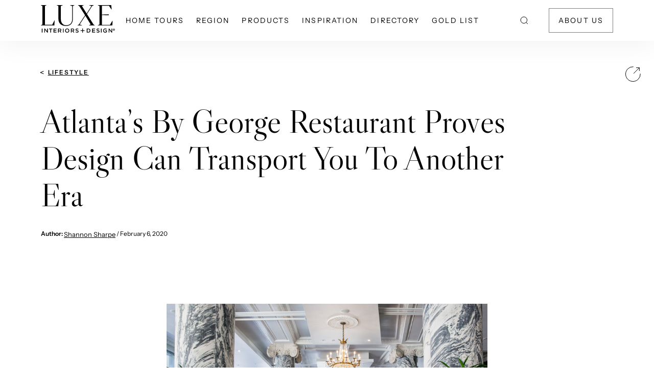

--- FILE ---
content_type: text/html; charset=utf-8
request_url: https://luxesource.com/atlanta-by-george-restaurant-design-transport-era
body_size: 46327
content:
<!DOCTYPE html><html><head><meta charSet="utf-8"/><meta name="viewport" content="width=device-width, initial-scale=1"/><link rel="preload" href="/_next/static/media/0cae7e6309ee0565-s.p.woff2" as="font" crossorigin="" type="font/woff2"/><link rel="preload" href="/_next/static/media/260a974726fe1097-s.p.woff" as="font" crossorigin="" type="font/woff"/><link rel="preload" href="/_next/static/media/3bd0f081e34fade3-s.p.woff2" as="font" crossorigin="" type="font/woff2"/><link rel="preload" href="/_next/static/media/bdd1aa0a89604059-s.p.woff2" as="font" crossorigin="" type="font/woff2"/><link rel="preload" href="/_next/static/media/e6f9a69a29f2e7aa-s.p.woff" as="font" crossorigin="" type="font/woff"/><link rel="preload" href="/_next/static/media/efb93e382dbeb6b7-s.p.woff" as="font" crossorigin="" type="font/woff"/><link rel="stylesheet" href="/_next/static/css/4edd8b18d0aa3c5d.css" data-precedence="next"/><link rel="stylesheet" href="/_next/static/css/6e6f2a7f2053305d.css" data-precedence="next"/><link rel="stylesheet" href="/_next/static/css/588b6ef40aa6df75.css" data-precedence="next"/><link rel="preload" as="script" fetchPriority="low" href="/_next/static/chunks/webpack-3e02830c81adceee.js"/><script src="/_next/static/chunks/fd9d1056-d1ab5438a660937d.js" async=""></script><script src="/_next/static/chunks/69-57c6c51afc12747f.js" async=""></script><script src="/_next/static/chunks/main-app-b32fa8f7d457a3a4.js" async=""></script><script src="/_next/static/chunks/f4e5f4e1-d8c59e241b3d050b.js" async=""></script><script src="/_next/static/chunks/894-0d0e3ad3559e4131.js" async=""></script><script src="/_next/static/chunks/714-26616f3d5e15507f.js" async=""></script><script src="/_next/static/chunks/app/layout-efefd857913a6360.js" async=""></script><script src="/_next/static/chunks/438-aadb0841a8ad9729.js" async=""></script><script src="/_next/static/chunks/851-6e9f0260d19a1e04.js" async=""></script><script src="/_next/static/chunks/790-7bf9796548b7be75.js" async=""></script><script src="/_next/static/chunks/20-85a83e9a6f984f85.js" async=""></script><script src="/_next/static/chunks/667-258268090d848562.js" async=""></script><script src="/_next/static/chunks/app/%5Buid%5D/page-1afafb8f169f60fc.js" async=""></script><script src="/_next/static/chunks/app/loading-32ad5d676e3b39d0.js" async=""></script><script src="/_next/static/chunks/app/error-2d491b5f2853afae.js" async=""></script><script src="/_next/static/chunks/app/not-found-013e125cab3371d9.js" async=""></script><link rel="preload" href="https://www.googletagmanager.com/gtm.js?id=GTM-W5KTHN3" as="script"/><title>LUXE Interiors + Design | Architecture + Home Tours</title><meta name="description" content="Looking for design ideas and tips? LUXE Interiors + Design has a huge library of the latest trends in luxurious home designs from across the United States."/><meta property="og:title" content="LUXE Interiors + Design | Architecture + Home Tours"/><meta property="og:description" content="Looking for design ideas and tips? LUXE Interiors + Design has a huge library of the latest trends in luxurious home designs from across the United States."/><meta property="og:site_name" content="LUXE Interiors + Design | Architecture + Home Tours"/><meta property="og:locale" content="en-US"/><meta property="og:type" content="website"/><meta name="twitter:card" content="summary_large_image"/><meta name="twitter:title" content="LUXE Interiors + Design | Architecture + Home Tours"/><meta name="twitter:description" content="Looking for design ideas and tips? LUXE Interiors + Design has a huge library of the latest trends in luxurious home designs from across the United States."/><link rel="icon" href="/favicon.jpg"/><meta name="next-size-adjust"/><script src="/_next/static/chunks/polyfills-c67a75d1b6f99dc8.js" noModule=""></script></head><body><style data-emotion="css-global o6gwfi">html{-webkit-font-smoothing:antialiased;-moz-osx-font-smoothing:grayscale;box-sizing:border-box;-webkit-text-size-adjust:100%;}*,*::before,*::after{box-sizing:inherit;}strong,b{font-weight:700;}body{margin:0;color:rgba(0, 0, 0, 0.87);font-family:"Roboto","Helvetica","Arial",sans-serif;font-weight:400;font-size:1rem;line-height:1.5;letter-spacing:0.00938em;background-color:#fff;}@media print{body{background-color:#fff;}}body::backdrop{background-color:#fff;}</style><style data-emotion="css-global ouq31o">html{scroll-behavior:smooth;}body{font-family:'__sansFont_3b76a8','__sansFont_Fallback_3b76a8';color:#000;overflow-x:hidden;overflow-y:auto;background-color:#FFF;}button{font-family:inherit;}a{color:inherit;}::selection{color:#000;background:#f5f5f5;}h1 .h-link-button-container,h2 .h-link-button-container,h3 .h-link-button-container,h4 .h-link-button-container,h5 .h-link-button-container,h6 .h-link-button-container{display:none;width:0;height:0;position:relative;overflow:visible;}h1 .h-link-button,h2 .h-link-button,h3 .h-link-button,h4 .h-link-button,h5 .h-link-button,h6 .h-link-button{position:absolute;left:-.9em;top:-1.15em;color:inherit!important;-webkit-text-decoration:none;text-decoration:none;opacity:0;-webkit-transition:230ms ease opacity;transition:230ms ease opacity;}h1 .h-link-button svg,h2 .h-link-button svg,h3 .h-link-button svg,h4 .h-link-button svg,h5 .h-link-button svg,h6 .h-link-button svg{width:.72em;height:auto;}h1:hover .h-link-button,h2:hover .h-link-button,h3:hover .h-link-button,h4:hover .h-link-button,h5:hover .h-link-button,h6:hover .h-link-button{opacity:1;}.p-container .h-link-button-container{display:inline-block;}.is-overflow-hidden{overflow:hidden;}.is-overflow-hidden body{overflow:hidden;}.c-code-wrap.is-hidden,.c-code-embed-grid.is-hidden,[data-fancybox]{display:none;}</style><!--$?--><template id="B:0"></template><style data-emotion="css-global 1e7aomo">html{-webkit-font-smoothing:antialiased;-moz-osx-font-smoothing:grayscale;box-sizing:border-box;-webkit-text-size-adjust:100%;}*,*::before,*::after{box-sizing:inherit;}strong,b{font-weight:700;}body{margin:0;color:rgba(0, 0, 0, 0.87);font-family:'__defaultFont_b8a0d5','__defaultFont_Fallback_b8a0d5';font-weight:400;font-size:1rem;line-height:1.5;background-color:#fff;}@media print{body{background-color:#fff;}}body::backdrop{background-color:#fff;}</style><style data-emotion="css-global ouq31o">html{scroll-behavior:smooth;}body{font-family:'__sansFont_3b76a8','__sansFont_Fallback_3b76a8';color:#000;overflow-x:hidden;overflow-y:auto;background-color:#FFF;}button{font-family:inherit;}a{color:inherit;}::selection{color:#000;background:#f5f5f5;}h1 .h-link-button-container,h2 .h-link-button-container,h3 .h-link-button-container,h4 .h-link-button-container,h5 .h-link-button-container,h6 .h-link-button-container{display:none;width:0;height:0;position:relative;overflow:visible;}h1 .h-link-button,h2 .h-link-button,h3 .h-link-button,h4 .h-link-button,h5 .h-link-button,h6 .h-link-button{position:absolute;left:-.9em;top:-1.15em;color:inherit!important;-webkit-text-decoration:none;text-decoration:none;opacity:0;-webkit-transition:230ms ease opacity;transition:230ms ease opacity;}h1 .h-link-button svg,h2 .h-link-button svg,h3 .h-link-button svg,h4 .h-link-button svg,h5 .h-link-button svg,h6 .h-link-button svg{width:.72em;height:auto;}h1:hover .h-link-button,h2:hover .h-link-button,h3:hover .h-link-button,h4:hover .h-link-button,h5:hover .h-link-button,h6:hover .h-link-button{opacity:1;}.p-container .h-link-button-container{display:inline-block;}.is-overflow-hidden{overflow:hidden;}.is-overflow-hidden body{overflow:hidden;}.c-code-wrap.is-hidden,.c-code-embed-grid.is-hidden,[data-fancybox]{display:none;}</style><style data-emotion="css 6s08c1">.css-6s08c1{position:absolute;left:0;top:0;width:100%;height:100%;background-color:rgba(0,0,0,0);}</style><div class="MuiBox-root css-6s08c1"></div><!--$--><!--/$--><!--/$--><!--$--><!--/$--><script src="/_next/static/chunks/webpack-3e02830c81adceee.js" async=""></script><div hidden id="S:0"><template id="P:1"></template></div><script>(self.__next_f=self.__next_f||[]).push([0]);self.__next_f.push([2,null])</script><script>self.__next_f.push([1,"1:HL[\"/_next/static/media/0cae7e6309ee0565-s.p.woff2\",\"font\",{\"crossOrigin\":\"\",\"type\":\"font/woff2\"}]\n2:HL[\"/_next/static/media/260a974726fe1097-s.p.woff\",\"font\",{\"crossOrigin\":\"\",\"type\":\"font/woff\"}]\n3:HL[\"/_next/static/media/3bd0f081e34fade3-s.p.woff2\",\"font\",{\"crossOrigin\":\"\",\"type\":\"font/woff2\"}]\n4:HL[\"/_next/static/media/bdd1aa0a89604059-s.p.woff2\",\"font\",{\"crossOrigin\":\"\",\"type\":\"font/woff2\"}]\n5:HL[\"/_next/static/media/e6f9a69a29f2e7aa-s.p.woff\",\"font\",{\"crossOrigin\":\"\",\"type\":\"font/woff\"}]\n6:HL[\"/_next/static/media/efb93e382dbeb6b7-s.p.woff\",\"font\",{\"crossOrigin\":\"\",\"type\":\"font/woff\"}]\n7:HL[\"/_next/static/css/4edd8b18d0aa3c5d.css\",\"style\"]\n0:\"$L8\"\n"])</script><script>self.__next_f.push([1,"9:HL[\"/_next/static/css/6e6f2a7f2053305d.css\",\"style\"]\n"])</script><script>self.__next_f.push([1,"a:I[47690,[],\"\"]\nd:I[5613,[],\"\"]\nf:I[31778,[],\"\"]\n10:I[37388,[\"325\",\"static/chunks/f4e5f4e1-d8c59e241b3d050b.js\",\"894\",\"static/chunks/894-0d0e3ad3559e4131.js\",\"714\",\"static/chunks/714-26616f3d5e15507f.js\",\"185\",\"static/chunks/app/layout-efefd857913a6360.js\"],\"GoogleTagManager\"]\n11:I[19714,[\"325\",\"static/chunks/f4e5f4e1-d8c59e241b3d050b.js\",\"894\",\"static/chunks/894-0d0e3ad3559e4131.js\",\"438\",\"static/chunks/438-aadb0841a8ad9729.js\",\"851\",\"static/chunks/851-6e9f0260d19a1e04.js\",\"714\",\"static/chunks/714-26616f3d5e15507f.js\",\"790\",\"static/chunks/790-7bf9796548b7be75.js\",\"20\",\"static/chunks/20-85a83e9a6f984f85.js\",\"667\",\"static/chunks/667-258268090d848562.js\",\"572\",\"static/chunks/app/%5Buid%5D/page-1afafb8f169f60fc.js\"],\"\"]\n12:I[69515,[\"325\",\"static/chunks/f4e5f4e1-d8c59e241b3d050b.js\",\"894\",\"static/chunks/894-0d0e3ad3559e4131.js\",\"714\",\"static/chunks/714-26616f3d5e15507f.js\",\"555\",\"static/chunks/app/loading-32ad5d676e3b39d0.js\"],\"\"]\n13:I[80625,[\"325\",\"static/chunks/f4e5f4e1-d8c59e241b3d050b.js\",\"894\",\"static/chunks/894-0d0e3ad3559e4131.js\",\"438\",\"static/chunks/438-aadb0841a8ad9729.js\",\"714\",\"static/chunks/714-26616f3d5e15507f.js\",\"790\",\"static/chunks/790-7bf9796548b7be75.js\",\"601\",\"static/chunks/app/error-2d491b5f2853afae.js\"],\"\"]\n16:I[48955,[],\"\"]\ne:[\"uid\",\"atlanta-by-george-restaurant-design-transport-era\",\"d\"]\n17:[]\n"])</script><script>self.__next_f.push([1,"8:[[[\"$\",\"link\",\"0\",{\"rel\":\"stylesheet\",\"href\":\"/_next/static/css/4edd8b18d0aa3c5d.css\",\"precedence\":\"next\",\"crossOrigin\":\"$undefined\"}]],[\"$\",\"$La\",null,{\"buildId\":\"XnrvNjkMDy204HV3d721o\",\"assetPrefix\":\"\",\"initialCanonicalUrl\":\"/atlanta-by-george-restaurant-design-transport-era\",\"initialTree\":[\"\",{\"children\":[[\"uid\",\"atlanta-by-george-restaurant-design-transport-era\",\"d\"],{\"children\":[\"__PAGE__\",{}]}]},\"$undefined\",\"$undefined\",true],\"initialSeedData\":[\"\",{\"children\":[[\"uid\",\"atlanta-by-george-restaurant-design-transport-era\",\"d\"],{\"children\":[\"__PAGE__\",{},[\"$Lb\",\"$Lc\",null]]},[\"$\",\"$Ld\",null,{\"parallelRouterKey\":\"children\",\"segmentPath\":[\"children\",\"$e\",\"children\"],\"loading\":\"$undefined\",\"loadingStyles\":\"$undefined\",\"loadingScripts\":\"$undefined\",\"hasLoading\":false,\"error\":\"$undefined\",\"errorStyles\":\"$undefined\",\"errorScripts\":\"$undefined\",\"template\":[\"$\",\"$Lf\",null,{}],\"templateStyles\":\"$undefined\",\"templateScripts\":\"$undefined\",\"notFound\":\"$undefined\",\"notFoundStyles\":\"$undefined\",\"styles\":[[\"$\",\"link\",\"0\",{\"rel\":\"stylesheet\",\"href\":\"/_next/static/css/6e6f2a7f2053305d.css\",\"precedence\":\"next\",\"crossOrigin\":\"$undefined\"}]]}]]},[null,[\"$\",\"html\",null,{\"children\":[[\"$\",\"$L10\",null,{\"gtmId\":\"GTM-W5KTHN3\"}],[\"$\",\"body\",null,{\"children\":[\"$\",\"$L11\",null,{\"children\":[\"$\",\"$Ld\",null,{\"parallelRouterKey\":\"children\",\"segmentPath\":[\"children\"],\"loading\":[\"$\",\"$L12\",null,{}],\"loadingStyles\":[[\"$\",\"link\",\"0\",{\"rel\":\"stylesheet\",\"href\":\"/_next/static/css/588b6ef40aa6df75.css\",\"precedence\":\"next\",\"crossOrigin\":\"$undefined\"}]],\"loadingScripts\":[],\"hasLoading\":true,\"error\":\"$13\",\"errorStyles\":[[\"$\",\"link\",\"0\",{\"rel\":\"stylesheet\",\"href\":\"/_next/static/css/588b6ef40aa6df75.css\",\"precedence\":\"next\",\"crossOrigin\":\"$undefined\"}]],\"errorScripts\":[],\"template\":[\"$\",\"$Lf\",null,{}],\"templateStyles\":\"$undefined\",\"templateScripts\":\"$undefined\",\"notFound\":\"$L14\",\"notFoundStyles\":[[\"$\",\"link\",\"0\",{\"rel\":\"stylesheet\",\"href\":\"/_next/static/css/6e6f2a7f2053305d.css\",\"precedence\":\"next\",\"crossOrigin\":\"$undefined\"}]],\"styles\":null}]}]}]]}],null]],\"initialHead\":[false,\"$L15\"],\"globalErrorComponent\":\"$16\",\"missingSlots\":\"$W17\"}]]\n"])</script><script>self.__next_f.push([1,"17e:I[45020,[\"325\",\"static/chunks/f4e5f4e1-d8c59e241b3d050b.js\",\"894\",\"static/chunks/894-0d0e3ad3559e4131.js\",\"438\",\"static/chunks/438-aadb0841a8ad9729.js\",\"851\",\"static/chunks/851-6e9f0260d19a1e04.js\",\"714\",\"static/chunks/714-26616f3d5e15507f.js\",\"790\",\"static/chunks/790-7bf9796548b7be75.js\",\"20\",\"static/chunks/20-85a83e9a6f984f85.js\",\"667\",\"static/chunks/667-258268090d848562.js\",\"572\",\"static/chunks/app/%5Buid%5D/page-1afafb8f169f60fc.js\"],\"\"]\na06:I[20240,[\"325\",\"static/chunks/f4e5f4e1-d8c59e241b3d050b.js\",\"894\",\"static/chunks/894-0d0e3ad3559e4131.js\",\"438\",\"static/chunks/438-aadb0841a8ad9729.js\",\"851\",\"static/chunks/851-6e9f0260d19a1e04.js\",\"714\",\"static/chunks/714-26616f3d5e15507f.js\",\"790\",\"static/chunks/790-7bf9796548b7be75.js\",\"20\",\"static/chunks/20-85a83e9a6f984f85.js\",\"160\",\"static/chunks/app/not-found-013e125cab3371d9.js\"],\"\"]\na07:I[42935,[\"325\",\"static/chunks/f4e5f4e1-d8c59e241b3d050b.js\",\"894\",\"static/chunks/894-0d0e3ad3559e4131.js\",\"438\",\"static/chunks/438-aadb0841a8ad9729.js\",\"851\",\"static/chunks/851-6e9f0260d19a1e04.js\",\"714\",\"static/chunks/714-26616f3d5e15507f.js\",\"790\",\"static/chunks/790-7bf9796548b7be75.js\",\"20\",\"static/chunks/20-85a83e9a6f984f85.js\",\"160\",\"static/chunks/app/not-found-013e125cab3371d9.js\"],\"\"]\na08:I[25250,[\"325\",\"static/chunks/f4e5f4e1-d8c59e241b3d050b.js\",\"894\",\"static/chunks/894-0d0e3ad3559e4131.js\",\"438\",\"static/chunks/438-aadb0841a8ad9729.js\",\"851\",\"static/chunks/851-6e9f0260d19a1e04.js\",\"714\",\"static/chunks/714-26616f3d5e15507f.js\",\"790\",\"static/chunks/790-7bf9796548b7be75.js\",\"20\",\"static/chunks/20-85a83e9a6f984f85.js\",\"160\",\"static/chunks/app/not-found-013e125cab3371d9.js\"],\"\"]\na0a:I[19013,[\"325\",\"static/chunks/f4e5f4e1-d8c59e241b3d050b.js\",\"894\",\"static/chunks/894-0d0e3ad3559e4131.js\",\"438\",\"static/chunks/438-aadb0841a8ad9729.js\",\"851\",\"static/chunks/851-6e9f0260d19a1e04.js\",\"714\",\"static/chunks/714-26616f3d5e15507f.js\",\"790\",\"static/chunks/790-7bf9796548b7be75.js\",\"20\",\"static/chunks/20-85a83e9a6f984f85.js\",\"160\",\"static/chunks/app/not-found-013e125cab3371d9.js\"],\"\"]\na0"])</script><script>self.__next_f.push([1,"b:I[9278,[\"325\",\"static/chunks/f4e5f4e1-d8c59e241b3d050b.js\",\"894\",\"static/chunks/894-0d0e3ad3559e4131.js\",\"438\",\"static/chunks/438-aadb0841a8ad9729.js\",\"851\",\"static/chunks/851-6e9f0260d19a1e04.js\",\"714\",\"static/chunks/714-26616f3d5e15507f.js\",\"790\",\"static/chunks/790-7bf9796548b7be75.js\",\"20\",\"static/chunks/20-85a83e9a6f984f85.js\",\"160\",\"static/chunks/app/not-found-013e125cab3371d9.js\"],\"\"]\n18:Ta3f,"])</script><script>self.__next_f.push([1,"\u003cscript async src=\"https://securepubads.g.doubleclick.net/tag/js/gpt.js\"\u003e\u003c/script\u003e\n\u003cscript id=\"sc-gtag\"\u003e\nwindow.googletag = window.googletag || { cmd: [] };\n\n//Start DFP\ngoogletag.cmd.push(function() {\n  var leaderboardPrime  = googletag.sizeMapping() //Top/Prime Leaderboard\n    .addSize([850, 0], [ [970, 250], [1, 1] ]) //Desktop\n    .addSize([640, 0], [ [728, 90], [1, 1] ]) //Tablet\n    .addSize([0, 0], [ [300, 250], [320, 100], [320, 50], [300, 100], [300, 50] ]) //Mobile\n    .build();\n\n  var leaderboardSecondary  = googletag.sizeMapping() //Normal Leaderboard\n    .addSize([850, 0], [ [970, 250] ])  //Desktop\n    .addSize([640, 0], [ [728, 90] ]) //Tablet\n    .addSize([0, 0], [ [300, 250], [320, 100], [320, 50], [300, 100], [300, 50] ]) //Mobile\n    .build();\n    \n  var boxSize  = googletag.sizeMapping() //Boxes\n    .addSize([800, 0], [ [300, 600], [300, 250] ]) //Desktop\n    .addSize([640, 0], [ [300, 250] ]) //Tablet\n    .addSize([0,0], [ [300, 250] ]) //Mobile\n    .build();\n\n  googletag.defineSlot('138546178/Luxe', [1, 1], 'hero-leaderboard-1').defineSizeMapping(leaderboardPrime).setTargeting( \"pos\", [\"top\", \"1\"]).addService(googletag.pubads());\n  googletag.defineSlot('138546178/Luxe', [970, 250], 'leaderboard-2').defineSizeMapping(leaderboardSecondary).setTargeting( \"pos\", [\"3\", \"bototm\"]).addService(googletag.pubads());\n\n  //Targeting Options\n  googletag.pubads().setTargeting(\"postId\", [\"%%id%%\"]);\n  googletag.pubads().setTargeting(\"pageType\", [\"%%type%%\"]);\n  googletag.pubads().setTargeting(\"contentType\", [\"%%type%%\"]);\n  googletag.pubads().setTargeting(\"environment\", [\"%%env%%\"]);\n  googletag.pubads().setTargeting(\"cat\", [\"%%cat%%\"]);\n  googletag.pubads().setTargeting(\"subcat\", [\"%%subcat%%\"]);\n\n  // Enable SRA to honor competetive exclusions and roadblocks.\n  googletag.pubads().enableSingleRequest();\n  googletag.pubads().setCentering(true);\n  googletag.pubads().collapseEmptyDivs();\n  // Enable services\n  googletag.pubads().disableInitialLoad();\n  googletag.enableServices();\n});\n\u003c/script\u003e\n\u003cscript type=\"text/javascript\" src=\"https://s.ntv.io/serve/load.js\" async data-ntv-set-no-auto-start\u003e\u003c/script\u003e\n\u003cscript charset=\"utf-8\" type=\"text/javascript\" src=\"//js.hsforms.net/forms/embed/v2.js\"\u003e\u003c/script\u003e\n\u003c!-- OneTrust Cookies Consent Notice start for luxesource.com --\u003e\n\u003cscript src=\"https://cdn.cookielaw.org/scripttemplates/otSDKStub.js\"  type=\"text/javascript\" charset=\"UTF-8\" data-domain-script=\"4149c0e1-217f-446d-be13-198a24446840\" \u003e\u003c/script\u003e\n\u003cscript type=\"text/javascript\"\u003e\nfunction OptanonWrapper() { }\n\u003c/script\u003e\n\u003c!-- OneTrust Cookies Consent Notice end for luxesource.com --\u003e\n"])</script><script>self.__next_f.push([1,"19:T6a5,/about-us /about\n/home-tours /category/home-tours\n/hometours /category/home-tours\n/promotions /category/promotions\n/article/lalou-restaurant-los-angeles /article/chez-mia-restaurant-los-angeles\n/events/luxe-red-awards-2 /events/luxe-red-awards-2024\n/resources/tip-top-builders-inc /resources/tip-top-builders\n/article/hannake-lourens-furniture-corrugated /article/hanneke-lourens-furniture-corrugated\n/article/st-regis-longboat-key-resort-naples /article/st-regis-longboat-key-resort-sarasota\n/everything-design-outdoors-arteriors /everything-design-outdoor-arteriors\n/gold-list/archive/mark-p-finlay-interiors /gold-list/archive/mark-p-finlay-architects\n/resources/royal-wood /resources/open4home\n/article/20-white-kitchen-design-styles /article/white-kitchen-design-styles\n/article/midcentury-renovation-portland-oregon-jeremy-guggenheim /article/midcentury-renovation-portland-oregon-jeff-guggenheim\n/article/16-colorful-home-offices /colorful-home-office-designs\n/article/17-beautiful-pantries-that-offer-stylish-storage-solutions /article/pantry-ideas-for-stylish-storage-solutions\n/gold-list/archive/stuart-silk-architects-2 /gold-list/archive/silk-cavassa-marchetti\n/gold-list/archive/stuart-silk-architects /gold-list/archive/silk-cavassa-marchetti\n/resources/kitchenlab-design /resources/imparfait-design-studio\n/app https://apps.apple.com/us/app/luxe-interiors-design/id456278748\n/subscriptionservices https://sandow.dragonforms.com/loading.do?r=\u0026omedasite=lx_renew\n/subscription-services https://sandow.dragonforms.com/loading.do?r=\u0026omedasite=lx_renew\n/gold-list/2025/dan-rak-design /gold-list/2026/dan-rak-design-group\n/gold-list/2026/devon-grace-interiors /gold-list/2026/dgi-design-build1c:[]\n1d:[]\n1b:{\"tags\":\"$1c\",\"concepts\":\"$1d\"}\n20:{\"type\":\"Link\",\"linkType\":\"Space\",\"id\":\"wlzmdirin2hy\"}\n1f:{\"sys\":\"$20\"}\n22:{\"id\":\"master\",\"type\":\"Link\",\"linkType\":\"Environment\"}\n21:{\"sys\":\"$22\"}\n24:{\"type\":\"Link\",\"linkType\":\"ContentType\",\"id\":\"taxonomy\"}\n23:{\"sys\":\"$24\"}\n1e:{\"space\":\"$1f\",\"id\":\"8wmTRd51kfwpazvKL4sz4\",\"type\":\"Entry\",\"cr"])</script><script>self.__next_f.push([1,"eatedAt\":\"2024-04-08T12:04:06.496Z\",\"updatedAt\":\"2024-05-24T10:59:10.058Z\",\"environment\":\"$21\",\"publishedVersion\":4,\"revision\":2,\"contentType\":\"$23\",\"locale\":\"en-US\"}\n25:{\"title\":\"Home Tours\",\"slug\":\"home-tours\",\"type\":\"Category\",\"layout\":\"Home Tours\"}\n1a:{\"metadata\":\"$1b\",\"sys\":\"$1e\",\"fields\":\"$25\"}\n28:[]\n29:[]\n27:{\"tags\":\"$28\",\"concepts\":\"$29\"}\n2c:{\"type\":\"Link\",\"linkType\":\"Space\",\"id\":\"wlzmdirin2hy\"}\n2b:{\"sys\":\"$2c\"}\n2e:{\"id\":\"master\",\"type\":\"Link\",\"linkType\":\"Environment\"}\n2d:{\"sys\":\"$2e\"}\n30:{\"type\":\"Link\",\"linkType\":\"ContentType\",\"id\":\"taxonomy\"}\n2f:{\"sys\":\"$30\"}\n2a:{\"space\":\"$2b\",\"id\":\"7ElS60pKTePLo1AihGLqb0\",\"type\":\"Entry\",\"createdAt\":\"2024-04-08T12:03:47.995Z\",\"updatedAt\":\"2024-09-04T22:10:14.427Z\",\"environment\":\"$2d\",\"publishedVersion\":7,\"revision\":3,\"contentType\":\"$2f\",\"locale\":\"en-US\"}\n31:{\"title\":\"Architecture + Design\",\"slug\":\"architecture-design\",\"type\":\"Category\"}\n26:{\"metadata\":\"$27\",\"sys\":\"$2a\",\"fields\":\"$31\"}\n34:[]\n35:[]\n33:{\"tags\":\"$34\",\"concepts\":\"$35\"}\n38:{\"type\":\"Link\",\"linkType\":\"Space\",\"id\":\"wlzmdirin2hy\"}\n37:{\"sys\":\"$38\"}\n3a:{\"id\":\"master\",\"type\":\"Link\",\"linkType\":\"Environment\"}\n39:{\"sys\":\"$3a\"}\n3c:{\"type\":\"Link\",\"linkType\":\"ContentType\",\"id\":\"taxonomy\"}\n3b:{\"sys\":\"$3c\"}\n36:{\"space\":\"$37\",\"id\":\"4VDozQe3dcKM3698cK2eqH\",\"type\":\"Entry\",\"createdAt\":\"2024-04-10T15:45:05.223Z\",\"updatedAt\":\"2024-04-10T15:45:05.223Z\",\"environment\":\"$39\",\"publishedVersion\":2,\"revision\":1,\"contentType\":\"$3b\",\"locale\":\"en-US\"}\n3d:{\"title\":\"Featured\",\"slug\":\"featured\",\"type\":\"Tag\"}\n32:{\"metadata\":\"$33\",\"sys\":\"$36\",\"fields\":\"$3d\"}\n40:[]\n41:[]\n3f:{\"tags\":\"$40\",\"concepts\":\"$41\"}\n44:{\"type\":\"Link\",\"linkType\":\"Space\",\"id\":\"wlzmdirin2hy\"}\n43:{\"sys\":\"$44\"}\n46:{\"id\":\"master\",\"type\":\"Link\",\"linkType\":\"Environment\"}\n45:{\"sys\":\"$46\"}\n48:{\"type\":\"Link\",\"linkType\":\"ContentType\",\"id\":\"taxonomy\"}\n47:{\"sys\":\"$48\"}\n42:{\"space\":\"$43\",\"id\":\"7fyT432rKlvyGwVX9QC2xV\",\"type\":\"Entry\",\"createdAt\":\"2024-05-13T21:53:51.244Z\",\"updatedAt\":\"2025-01-27T14:22:44.413Z\",\"environment\":\"$45\",\"publishedVersion\":8,\"revision\":4,\"contentType\":\"$47\",\"local"])</script><script>self.__next_f.push([1,"e\":\"en-US\"}\n49:{\"title\":\"Interior Designers\",\"slug\":\"interior-residential-designers\",\"type\":\"Resource Type\",\"layout\":\"Default\"}\n3e:{\"metadata\":\"$3f\",\"sys\":\"$42\",\"fields\":\"$49\"}\n4c:[]\n4d:[]\n4b:{\"tags\":\"$4c\",\"concepts\":\"$4d\"}\n50:{\"type\":\"Link\",\"linkType\":\"Space\",\"id\":\"wlzmdirin2hy\"}\n4f:{\"sys\":\"$50\"}\n52:{\"id\":\"master\",\"type\":\"Link\",\"linkType\":\"Environment\"}\n51:{\"sys\":\"$52\"}\n54:{\"type\":\"Link\",\"linkType\":\"ContentType\",\"id\":\"taxonomy\"}\n53:{\"sys\":\"$54\"}\n4e:{\"space\":\"$4f\",\"id\":\"0189jWWaFc0zDmWZzHCdUX\",\"type\":\"Entry\",\"createdAt\":\"2024-05-13T21:53:53.055Z\",\"updatedAt\":\"2024-09-10T16:20:33.370Z\",\"environment\":\"$51\",\"publishedVersion\":3,\"revision\":2,\"contentType\":\"$53\",\"locale\":\"en-US\"}\n55:{\"title\":\"Kitchen + Bath Designers\",\"slug\":\"kitchen-bath-designers\",\"type\":\"Resource Type\",\"layout\":\"Default\"}\n4a:{\"metadata\":\"$4b\",\"sys\":\"$4e\",\"fields\":\"$55\"}\n58:[]\n59:[]\n57:{\"tags\":\"$58\",\"concepts\":\"$59\"}\n5c:{\"type\":\"Link\",\"linkType\":\"Space\",\"id\":\"wlzmdirin2hy\"}\n5b:{\"sys\":\"$5c\"}\n5e:{\"id\":\"master\",\"type\":\"Link\",\"linkType\":\"Environment\"}\n5d:{\"sys\":\"$5e\"}\n60:{\"type\":\"Link\",\"linkType\":\"ContentType\",\"id\":\"taxonomy\"}\n5f:{\"sys\":\"$60\"}\n5a:{\"space\":\"$5b\",\"id\":\"WT4jaci1s0oTyEnMCorlO\",\"type\":\"Entry\",\"createdAt\":\"2024-04-28T22:18:02.758Z\",\"updatedAt\":\"2024-04-28T22:18:02.758Z\",\"environment\":\"$5d\",\"publishedVersion\":1,\"revision\":1,\"contentType\":\"$5f\",\"locale\":\"en-US\"}\n61:{\"title\":\"Products\",\"slug\":\"products\",\"type\":\"Category\"}\n56:{\"metadata\":\"$57\",\"sys\":\"$5a\",\"fields\":\"$61\"}\n64:[]\n65:[]\n63:{\"tags\":\"$64\",\"concepts\":\"$65\"}\n68:{\"type\":\"Link\",\"linkType\":\"Space\",\"id\":\"wlzmdirin2hy\"}\n67:{\"sys\":\"$68\"}\n6a:{\"id\":\"master\",\"type\":\"Link\",\"linkType\":\"Environment\"}\n69:{\"sys\":\"$6a\"}\n6c:{\"type\":\"Link\",\"linkType\":\"ContentType\",\"id\":\"taxonomy\"}\n6b:{\"sys\":\"$6c\"}\n66:{\"space\":\"$67\",\"id\":\"3xPTdqSgh71fPf8HHaK1tv\",\"type\":\"Entry\",\"createdAt\":\"2024-05-22T00:50:47.135Z\",\"updatedAt\":\"2024-05-22T00:50:47.135Z\",\"environment\":\"$69\",\"publishedVersion\":1,\"revision\":1,\"contentType\":\"$6b\",\"locale\":\"en-US\"}\n6d:{\"title\":\"Brown\",\"slug\":\"brown\",\"type\":\"Color\",\"layout\":\"Default\"}\n62:{\"meta"])</script><script>self.__next_f.push([1,"data\":\"$63\",\"sys\":\"$66\",\"fields\":\"$6d\"}\n70:[]\n71:[]\n6f:{\"tags\":\"$70\",\"concepts\":\"$71\"}\n74:{\"type\":\"Link\",\"linkType\":\"Space\",\"id\":\"wlzmdirin2hy\"}\n73:{\"sys\":\"$74\"}\n76:{\"id\":\"master\",\"type\":\"Link\",\"linkType\":\"Environment\"}\n75:{\"sys\":\"$76\"}\n78:{\"type\":\"Link\",\"linkType\":\"ContentType\",\"id\":\"taxonomy\"}\n77:{\"sys\":\"$78\"}\n72:{\"space\":\"$73\",\"id\":\"5BS96yTR3uBItQNbfro9jJ\",\"type\":\"Entry\",\"createdAt\":\"2024-05-22T00:50:57.014Z\",\"updatedAt\":\"2024-05-22T00:50:57.014Z\",\"environment\":\"$75\",\"publishedVersion\":1,\"revision\":1,\"contentType\":\"$77\",\"locale\":\"en-US\"}\n79:{\"title\":\"Exteriors\",\"slug\":\"exteriors\",\"type\":\"Space\",\"layout\":\"Default\"}\n6e:{\"metadata\":\"$6f\",\"sys\":\"$72\",\"fields\":\"$79\"}\n7c:[]\n7d:[]\n7b:{\"tags\":\"$7c\",\"concepts\":\"$7d\"}\n80:{\"type\":\"Link\",\"linkType\":\"Space\",\"id\":\"wlzmdirin2hy\"}\n7f:{\"sys\":\"$80\"}\n82:{\"id\":\"master\",\"type\":\"Link\",\"linkType\":\"Environment\"}\n81:{\"sys\":\"$82\"}\n84:{\"type\":\"Link\",\"linkType\":\"ContentType\",\"id\":\"taxonomy\"}\n83:{\"sys\":\"$84\"}\n7e:{\"space\":\"$7f\",\"id\":\"4YwblZsmNQLPy1RQqQ9iXc\",\"type\":\"Entry\",\"createdAt\":\"2024-05-22T00:51:10.806Z\",\"updatedAt\":\"2024-05-22T00:51:10.806Z\",\"environment\":\"$81\",\"publishedVersion\":1,\"revision\":1,\"contentType\":\"$83\",\"locale\":\"en-US\"}\n85:{\"title\":\"Modern\",\"slug\":\"modern\",\"type\":\"Style\",\"layout\":\"Default\"}\n7a:{\"metadata\":\"$7b\",\"sys\":\"$7e\",\"fields\":\"$85\"}\n88:[]\n89:[]\n87:{\"tags\":\"$88\",\"concepts\":\"$89\"}\n8c:{\"type\":\"Link\",\"linkType\":\"Space\",\"id\":\"wlzmdirin2hy\"}\n8b:{\"sys\":\"$8c\"}\n8e:{\"id\":\"master\",\"type\":\"Link\",\"linkType\":\"Environment\"}\n8d:{\"sys\":\"$8e\"}\n90:{\"type\":\"Link\",\"linkType\":\"ContentType\",\"id\":\"taxonomy\"}\n8f:{\"sys\":\"$90\"}\n8a:{\"space\":\"$8b\",\"id\":\"32AS1z5b5YZTznYjs5Xbeu\",\"type\":\"Entry\",\"createdAt\":\"2024-05-22T00:51:16.625Z\",\"updatedAt\":\"2024-05-22T00:51:16.625Z\",\"environment\":\"$8d\",\"publishedVersion\":1,\"revision\":1,\"contentType\":\"$8f\",\"locale\":\"en-US\"}\n91:{\"title\":\"Outdoor Spaces\",\"slug\":\"outdoor-spaces\",\"type\":\"Space\",\"layout\":\"Default\"}\n86:{\"metadata\":\"$87\",\"sys\":\"$8a\",\"fields\":\"$91\"}\n92:T121d,"])</script><script>self.__next_f.push([1,"\u003cp\u003eThe small, nearly century-old cottage on the banks of the Deschutes River in Bend may have been humble, but architect Karen Smuland and designer Lucy Roland knew it well—not for its design, but for its enviable location. “The property it sat on is unbeatable: right on the river and next to one of the greatest parks in town,” Roland says. What’s more, the double lot is elevated above the water, “so you get incredible views from the ground level,” Smuland adds.\u003c/p\u003e\n\u003cp\u003eFor a young family making the move from Hong Kong to Bend, the location provided an opportunity to pursue their active lifestyle without restraint. “They’re the most outdoorsy people I’ve ever met, and the perfect representation of why people move to Bend,” Roland says. “Here, they could have space and a true indoor-outdoor living situation.”\u003c/p\u003e\n\u003cp\u003eBut not in the old cottage. Though Smuland and general contractor Trevin Duey explored ways to expand the structure, a feasibility study revealed that the foundation only supported a fraction of the home’s footprint—a patchwork of additions made over the years—and that the second story the homeowners required wouldn’t be possible without a cost-prohibitive retrofit. “When we came to the conclusion that the house had to go, we wanted to avoid sending everything to the landfill,” Duey recalls. So, the team invited neighbors and Habitat for Humanity’s ReStore to salvage windows, doors, cabinets, appliances, and plumbing and lighting fixtures, then embarked on a painstaking deconstruction process, separating and recycling siding, concrete, asphalt shingles and wood.\u003c/p\u003e\n\u003cp\u003eWhile the complete demolition of the existing structure offered something of a blank slate, Smuland still needed to work within some other parameters on the site. A 40-foot setback from the Deschutes’ rock bluffs and riparian habitat would shape her design, as would the property’s heritage apple and Russian olive trees, which the architect chose to save. “Although we didn’t have to preserve everything, it felt important to keep some aspects of the former house,” she says. The shade of another large tree dictated the shape and placement of shed roofs that accommodate a large photovoltaic array.\u003c/p\u003e\n\u003cp\u003eWorking within these parameters—and keeping in mind the homeowners’ taste for Scandinavian-modern style—Smuland designed a two-story home with river views and outdoor access from nearly every room. On the main floor, a large, folding glass door connects the open-plan kitchen, dining and great room to a multilevel patio. The second-floor owners’ suite includes a bedroom and den that open onto a balcony overlooking the water.\u003c/p\u003e\n\u003cp\u003eA dark exterior palette of charred, stained and brushed tongue-and-groove cedar, stucco and board-formed concrete exudes a quiet presence nestled into a setting by landscape architect Michael Szabo. Light cedar soffits and beams hint at the airier mood inside, where soft white walls, cool gray concrete countertops, and white oak floors and cabinets amplify the natural light that streams in through broad windows. “The linear windows make the house feel more horizontal and less vertical; less cluttered and more open to the sky,” Smuland says.\u003c/p\u003e\n\u003cp\u003eRoland also had views in mind when selecting clean-lined, neutral furnishings that rely on rich textures for warmth and impact. “We don’t have a lot of bold patterns in here,” she says. “It’s very subdued—because when you have a view like this, why would you try to fight it? When you walk in the house, your eye flows through and out to the river.”\u003c/p\u003e\n\u003cp\u003eIn the great room, a daybed upholstered in a green bouclé, a vintage brass drum table and a sofa covered in gray wool gather around a concrete hearth. “A cement-faced fireplace could read very cool and contemporary,” Roland says, “but when you add in a rustic oak mantel, it changes everything.” Wood plays a similar role in the kitchen. Applied to the hood and the face of the island, it provides a warm contrast to white flat-panel cabinets and handmade, three-dimensional backsplash tile, which Roland loves for its eye-catching texture. “It’s subtle yet dramatic,” she says. “It’s kind of unexpected, too.”\u003c/p\u003e\n\u003cp\u003eBut the most surprising design moment awaits in the powder room, where Roland papered the walls in a bold, abstract pattern in vibrant shades of blue. “The powder room is where you can go big and outside the box,” she says. But not too far—with shapes and colors evocative of cool rapids, even this detail ensures that the river is never far from mind.\u003c/p\u003e\n"])</script><script>self.__next_f.push([1,"95:[]\n96:[]\n94:{\"tags\":\"$95\",\"concepts\":\"$96\"}\n99:{\"type\":\"Link\",\"linkType\":\"Space\",\"id\":\"wlzmdirin2hy\"}\n98:{\"sys\":\"$99\"}\n9b:{\"id\":\"master\",\"type\":\"Link\",\"linkType\":\"Environment\"}\n9a:{\"sys\":\"$9b\"}\n97:{\"space\":\"$98\",\"id\":\"3M8qTVPs8MYupIU8YELkDj\",\"type\":\"Asset\",\"createdAt\":\"2024-05-17T12:52:01.478Z\",\"updatedAt\":\"2024-10-13T21:23:18.863Z\",\"environment\":\"$9a\",\"publishedVersion\":10,\"revision\":5,\"locale\":\"en-US\"}\n9f:{\"width\":1500,\"height\":1000}\n9e:{\"size\":1018690,\"image\":\"$9f\"}\n9d:{\"url\":\"//images.ctfassets.net/wlzmdirin2hy/3M8qTVPs8MYupIU8YELkDj/53181140c56e4f1711daf3757dee81da/LX_PacificNorthwest63_HOM_Roland_03.jpg\",\"details\":\"$9e\",\"fileName\":\"LX_PacificNorthwest63_HOM_Roland_03.jpg\",\"contentType\":\"image/jpeg\"}\n9c:{\"title\":\"2022 01 LX PacificNorthwest63 HOM Roland 03.jpg\",\"description\":\"Soft colors and natural wood tones mark the living area.\",\"file\":\"$9d\"}\n93:{\"metadata\":\"$94\",\"sys\":\"$97\",\"fields\":\"$9c\"}\na2:[]\na3:[]\na1:{\"tags\":\"$a2\",\"concepts\":\"$a3\"}\na6:{\"type\":\"Link\",\"linkType\":\"Space\",\"id\":\"wlzmdirin2hy\"}\na5:{\"sys\":\"$a6\"}\na8:{\"id\":\"master\",\"type\":\"Link\",\"linkType\":\"Environment\"}\na7:{\"sys\":\"$a8\"}\naa:{\"type\":\"Link\",\"linkType\":\"ContentType\",\"id\":\"taxonomy\"}\na9:{\"sys\":\"$aa\"}\na4:{\"space\":\"$a5\",\"id\":\"28esbJKwgfIVUsMoQ02iPD\",\"type\":\"Entry\",\"createdAt\":\"2024-05-22T00:50:43.209Z\",\"updatedAt\":\"2024-05-22T00:50:43.209Z\",\"environment\":\"$a7\",\"publishedVersion\":1,\"revision\":1,\"contentType\":\"$a9\",\"locale\":\"en-US\"}\nab:{\"title\":\"Bedrooms\",\"slug\":\"bedrooms\",\"type\":\"Space\",\"layout\":\"Default\"}\na0:{\"metadata\":\"$a1\",\"sys\":\"$a4\",\"fields\":\"$ab\"}\nae:[]\naf:[]\nad:{\"tags\":\"$ae\",\"concepts\":\"$af\"}\nb2:{\"type\":\"Link\",\"linkType\":\"Space\",\"id\":\"wlzmdirin2hy\"}\nb1:{\"sys\":\"$b2\"}\nb4:{\"id\":\"master\",\"type\":\"Link\",\"linkType\":\"Environment\"}\nb3:{\"sys\":\"$b4\"}\nb6:{\"type\":\"Link\",\"linkType\":\"ContentType\",\"id\":\"taxonomy\"}\nb5:{\"sys\":\"$b6\"}\nb0:{\"space\":\"$b1\",\"id\":\"6rgZW1jOtvPwXD3nWze81i\",\"type\":\"Entry\",\"createdAt\":\"2024-05-22T00:50:45.078Z\",\"updatedAt\":\"2024-05-22T00:50:45.078Z\",\"environment\":\"$b3\",\"publishedVersion\":1,\"revision\":1,\"contentType\":\"$b5\",\"locale\":\"e"])</script><script>self.__next_f.push([1,"n-US\"}\nb7:{\"title\":\"Blue\",\"slug\":\"blue\",\"type\":\"Color\",\"layout\":\"Default\"}\nac:{\"metadata\":\"$ad\",\"sys\":\"$b0\",\"fields\":\"$b7\"}\nba:[]\nbb:[]\nb9:{\"tags\":\"$ba\",\"concepts\":\"$bb\"}\nbe:{\"type\":\"Link\",\"linkType\":\"Space\",\"id\":\"wlzmdirin2hy\"}\nbd:{\"sys\":\"$be\"}\nc0:{\"id\":\"master\",\"type\":\"Link\",\"linkType\":\"Environment\"}\nbf:{\"sys\":\"$c0\"}\nc2:{\"type\":\"Link\",\"linkType\":\"ContentType\",\"id\":\"taxonomy\"}\nc1:{\"sys\":\"$c2\"}\nbc:{\"space\":\"$bd\",\"id\":\"3GLLUwYeJFg2VY86OLDHzw\",\"type\":\"Entry\",\"createdAt\":\"2024-05-22T00:51:13.453Z\",\"updatedAt\":\"2024-05-22T00:51:13.453Z\",\"environment\":\"$bf\",\"publishedVersion\":1,\"revision\":1,\"contentType\":\"$c1\",\"locale\":\"en-US\"}\nc3:{\"title\":\"Neutrals\",\"slug\":\"neutral\",\"type\":\"Color\",\"layout\":\"Default\"}\nb8:{\"metadata\":\"$b9\",\"sys\":\"$bc\",\"fields\":\"$c3\"}\nc6:[]\nc7:[]\nc5:{\"tags\":\"$c6\",\"concepts\":\"$c7\"}\nca:{\"type\":\"Link\",\"linkType\":\"Space\",\"id\":\"wlzmdirin2hy\"}\nc9:{\"sys\":\"$ca\"}\ncc:{\"id\":\"master\",\"type\":\"Link\",\"linkType\":\"Environment\"}\ncb:{\"sys\":\"$cc\"}\nce:{\"type\":\"Link\",\"linkType\":\"ContentType\",\"id\":\"page\"}\ncd:{\"sys\":\"$ce\"}\nc8:{\"space\":\"$c9\",\"id\":\"1HdeBB2ou4OlkPR5mHThhG\",\"type\":\"Entry\",\"createdAt\":\"2024-05-19T00:53:37.091Z\",\"updatedAt\":\"2024-05-29T23:48:13.430Z\",\"environment\":\"$cb\",\"publishedVersion\":5,\"revision\":3,\"contentType\":\"$cd\",\"locale\":\"en-US\"}\nd3:[]\nd4:[]\nd2:{\"tags\":\"$d3\",\"concepts\":\"$d4\"}\nd7:{\"type\":\"Link\",\"linkType\":\"Space\",\"id\":\"wlzmdirin2hy\"}\nd6:{\"sys\":\"$d7\"}\nd9:{\"id\":\"master\",\"type\":\"Link\",\"linkType\":\"Environment\"}\nd8:{\"sys\":\"$d9\"}\ndb:{\"type\":\"Link\",\"linkType\":\"ContentType\",\"id\":\"legacy_content\"}\nda:{\"sys\":\"$db\"}\nd5:{\"space\":\"$d6\",\"id\":\"5q6vg3yKSyUjXwQnrzb8Y5\",\"type\":\"Entry\",\"createdAt\":\"2024-05-19T00:53:35.467Z\",\"updatedAt\":\"2024-05-19T00:53:35.467Z\",\"environment\":\"$d8\",\"publishedVersion\":1,\"revision\":1,\"contentType\":\"$da\",\"locale\":\"en-US\"}\ndd:T121d,"])</script><script>self.__next_f.push([1,"\u003cp\u003eThe small, nearly century-old cottage on the banks of the Deschutes River in Bend may have been humble, but architect Karen Smuland and designer Lucy Roland knew it well—not for its design, but for its enviable location. “The property it sat on is unbeatable: right on the river and next to one of the greatest parks in town,” Roland says. What’s more, the double lot is elevated above the water, “so you get incredible views from the ground level,” Smuland adds.\u003c/p\u003e\n\u003cp\u003eFor a young family making the move from Hong Kong to Bend, the location provided an opportunity to pursue their active lifestyle without restraint. “They’re the most outdoorsy people I’ve ever met, and the perfect representation of why people move to Bend,” Roland says. “Here, they could have space and a true indoor-outdoor living situation.”\u003c/p\u003e\n\u003cp\u003eBut not in the old cottage. Though Smuland and general contractor Trevin Duey explored ways to expand the structure, a feasibility study revealed that the foundation only supported a fraction of the home’s footprint—a patchwork of additions made over the years—and that the second story the homeowners required wouldn’t be possible without a cost-prohibitive retrofit. “When we came to the conclusion that the house had to go, we wanted to avoid sending everything to the landfill,” Duey recalls. So, the team invited neighbors and Habitat for Humanity’s ReStore to salvage windows, doors, cabinets, appliances, and plumbing and lighting fixtures, then embarked on a painstaking deconstruction process, separating and recycling siding, concrete, asphalt shingles and wood.\u003c/p\u003e\n\u003cp\u003eWhile the complete demolition of the existing structure offered something of a blank slate, Smuland still needed to work within some other parameters on the site. A 40-foot setback from the Deschutes’ rock bluffs and riparian habitat would shape her design, as would the property’s heritage apple and Russian olive trees, which the architect chose to save. “Although we didn’t have to preserve everything, it felt important to keep some aspects of the former house,” she says. The shade of another large tree dictated the shape and placement of shed roofs that accommodate a large photovoltaic array.\u003c/p\u003e\n\u003cp\u003eWorking within these parameters—and keeping in mind the homeowners’ taste for Scandinavian-modern style—Smuland designed a two-story home with river views and outdoor access from nearly every room. On the main floor, a large, folding glass door connects the open-plan kitchen, dining and great room to a multilevel patio. The second-floor owners’ suite includes a bedroom and den that open onto a balcony overlooking the water.\u003c/p\u003e\n\u003cp\u003eA dark exterior palette of charred, stained and brushed tongue-and-groove cedar, stucco and board-formed concrete exudes a quiet presence nestled into a setting by landscape architect Michael Szabo. Light cedar soffits and beams hint at the airier mood inside, where soft white walls, cool gray concrete countertops, and white oak floors and cabinets amplify the natural light that streams in through broad windows. “The linear windows make the house feel more horizontal and less vertical; less cluttered and more open to the sky,” Smuland says.\u003c/p\u003e\n\u003cp\u003eRoland also had views in mind when selecting clean-lined, neutral furnishings that rely on rich textures for warmth and impact. “We don’t have a lot of bold patterns in here,” she says. “It’s very subdued—because when you have a view like this, why would you try to fight it? When you walk in the house, your eye flows through and out to the river.”\u003c/p\u003e\n\u003cp\u003eIn the great room, a daybed upholstered in a green bouclé, a vintage brass drum table and a sofa covered in gray wool gather around a concrete hearth. “A cement-faced fireplace could read very cool and contemporary,” Roland says, “but when you add in a rustic oak mantel, it changes everything.” Wood plays a similar role in the kitchen. Applied to the hood and the face of the island, it provides a warm contrast to white flat-panel cabinets and handmade, three-dimensional backsplash tile, which Roland loves for its eye-catching texture. “It’s subtle yet dramatic,” she says. “It’s kind of unexpected, too.”\u003c/p\u003e\n\u003cp\u003eBut the most surprising design moment awaits in the powder room, where Roland papered the walls in a bold, abstract pattern in vibrant shades of blue. “The powder room is where you can go big and outside the box,” she says. But not too far—with shapes and colors evocative of cool rapids, even this detail ensures that the river is never far from mind.\u003c/p\u003e\n"])</script><script>self.__next_f.push([1,"df:[\"//images.ctfassets.net/wlzmdirin2hy/3M8qTVPs8MYupIU8YELkDj/53181140c56e4f1711daf3757dee81da/LX_PacificNorthwest63_HOM_Roland_03.jpg\",\"//images.ctfassets.net/wlzmdirin2hy/1sw18i8vLeIAD9NWLnAiEq/f2d21d248bfc037978f8f9cc9447c458/LX_PacificNorthwest63_HOM_Roland_06.jpg\",\"//images.ctfassets.net/wlzmdirin2hy/6IExeNZ5lty2HW82Ql8QRi/6b3d4cab8dcd53d009eaaa24b523d30c/LX_PacificNorthwest63_HOM_Roland_04.jpg\",\"//images.ctfassets.net/wlzmdirin2hy/1EPbzqV4CKuY8mgCGpNgyy/191825159b7a6f5dc08c0072ebd32df5/LX_PacificNorthwest63_HOM_Roland_02.jpg\",\"//images.ctfassets.net/wlzmdirin2hy/6XLN0OdnPhSGJh4zreKMDB/68764d5762350a5d048a95bc5bbb5d77/LX_PacificNorthwest63_HOM_Roland_01.jpg\",\"//images.ctfassets.net/wlzmdirin2hy/6dqIMSQ4LJojFgh1J0g4mb/f471d92732af079b902c171095374537/LX_PacificNorthwest63_HOM_Roland_08.jpg\",\"//images.ctfassets.net/wlzmdirin2hy/6wJ8W2WRN6I0J8BPtXQ8Oo/a1b5da1a6225162e50378032a021c557/LX_PacificNorthwest63_HOM_Roland_07.jpg\",\"//images.ctfassets.net/wlzmdirin2hy/1cXL4jJBinrmkkGffb7nMS/39c347a02c8847bcfbd182b7d47a660e/LX_PacificNorthwest63_HOM_Roland_05.jpg\"]\ne1:{\"label\":\"Photography:  \",\"content\":\"Christopher Dibble\"}\ne2:{\"label\":\"Architecture: \",\"content\":\"Karen Smuland, \u003cstrong\u003e\u003ca href=\\\"https://www.ksmulandarchitect.com/\\\"\u003eKaren Smuland Architect\u003c/a\u003e\u003c/strong\u003e\"}\ne3:{\"label\":\"Interior Design:\",\"content\":\"Lucy Roland, \u003cstrong\u003e\u003ca href=\\\"https://www.harperhousedesign.com/\\\"\u003eHarper House Design\u003c/a\u003e\u003c/strong\u003e\"}\ne4:{\"label\":\"Home Builder: \",\"content\":\"Trevin Duey, \u003cstrong\u003e\u003ca href=\\\"https://www.trevindueyconstruction.com/\\\"\u003eTrevin Duey Construction\u003c/a\u003e\u003c/strong\u003e\"}\ne5:{\"label\":\"Landscape Architecture: \",\"content\":\"Michael Szabo, \u003cstrong\u003e\u003ca href=\\\"http://www.szabo-la.com/\\\"\u003eSzabo Landscape Architecture\u003c/a\u003e\u003c/strong\u003e\"}\ne0:[\"$e1\",\"$e2\",\"$e3\",\"$e4\",\"$e5\"]\ne7:{\"id\":1687,\"title\":\"Pacific Northwest\",\"slug\":\"pacific-northwest\"}\ne6:[\"$e7\"]\nde:{\"do_not_display_author\":false,\"advertisement_id\":\"\",\"image_gallery\":\"$df\",\"home_tour_main_image\":\"\",\"home_tour_slides\":null,\"abstract\":\"\",\"django_post\":\"\",\"pinterestimg\":null,\"house-details"])</script><script>self.__next_f.push([1,"\":\"$e0\",\"you_may_also_like\":\"$e6\",\"region_of_interest\":\"\"}\ndc:{\"title\":\"See How Classic Cottages Inspired This Modern Oregon Home\",\"slug\":\"classic-cottages-modern-oregon-home-lucy-roland\",\"content\":\"$dd\",\"acf\":\"$de\",\"featured_image\":\"$93\",\"featured_image_caption\":\"\u003cp\u003eIn the living room, soft gray tones and light-colored woods rule.\u003c/p\u003e\"}\nd1:{\"metadata\":\"$d2\",\"sys\":\"$d5\",\"fields\":\"$dc\"}\nd0:[\"$d1\"]\ne8:[\"$1a\"]\nec:[]\ned:[]\neb:{\"tags\":\"$ec\",\"concepts\":\"$ed\"}\nf0:{\"type\":\"Link\",\"linkType\":\"Space\",\"id\":\"wlzmdirin2hy\"}\nef:{\"sys\":\"$f0\"}\nf2:{\"id\":\"master\",\"type\":\"Link\",\"linkType\":\"Environment\"}\nf1:{\"sys\":\"$f2\"}\nf4:{\"type\":\"Link\",\"linkType\":\"ContentType\",\"id\":\"taxonomy\"}\nf3:{\"sys\":\"$f4\"}\nee:{\"space\":\"$ef\",\"id\":\"4dlHlXk4TroYQh6PNEn3DN\",\"type\":\"Entry\",\"createdAt\":\"2024-04-28T22:07:05.333Z\",\"updatedAt\":\"2024-04-28T22:07:05.333Z\",\"environment\":\"$f1\",\"publishedVersion\":1,\"revision\":1,\"contentType\":\"$f3\",\"locale\":\"en-US\"}\nf5:{\"title\":\"christinedeorio\",\"slug\":\"christinedeorio\",\"type\":\"Tag\"}\nea:{\"metadata\":\"$eb\",\"sys\":\"$ee\",\"fields\":\"$f5\"}\nf8:[]\nf9:[]\nf7:{\"tags\":\"$f8\",\"concepts\":\"$f9\"}\nfc:{\"type\":\"Link\",\"linkType\":\"Space\",\"id\":\"wlzmdirin2hy\"}\nfb:{\"sys\":\"$fc\"}\nfe:{\"id\":\"master\",\"type\":\"Link\",\"linkType\":\"Environment\"}\nfd:{\"sys\":\"$fe\"}\n100:{\"type\":\"Link\",\"linkType\":\"ContentType\",\"id\":\"taxonomy\"}\nff:{\"sys\":\"$100\"}\nfa:{\"space\":\"$fb\",\"id\":\"4Q0PRZ1dOUV99GY8uBFNiM\",\"type\":\"Entry\",\"createdAt\":\"2024-05-18T13:39:36.948Z\",\"updatedAt\":\"2024-05-18T13:39:36.948Z\",\"environment\":\"$fd\",\"publishedVersion\":1,\"revision\":1,\"contentType\":\"$ff\",\"locale\":\"en-US\"}\n101:{\"title\":\"harperhousedesign\",\"slug\":\"harperhousedesign\",\"type\":\"Tag\",\"layout\":\"Default\"}\nf6:{\"metadata\":\"$f7\",\"sys\":\"$fa\",\"fields\":\"$101\"}\n104:[]\n105:[]\n103:{\"tags\":\"$104\",\"concepts\":\"$105\"}\n108:{\"type\":\"Link\",\"linkType\":\"Space\",\"id\":\"wlzmdirin2hy\"}\n107:{\"sys\":\"$108\"}\n10a:{\"id\":\"master\",\"type\":\"Link\",\"linkType\":\"Environment\"}\n109:{\"sys\":\"$10a\"}\n10c:{\"type\":\"Link\",\"linkType\":\"ContentType\",\"id\":\"taxonomy\"}\n10b:{\"sys\":\"$10c\"}\n106:{\"space\":\"$107\",\"id\":\"5lWuYYlWdmhMil0VSwiaf2\",\"type\":\"Entry\",\"create"])</script><script>self.__next_f.push([1,"dAt\":\"2024-04-28T22:06:10.653Z\",\"updatedAt\":\"2024-04-28T22:06:10.653Z\",\"environment\":\"$109\",\"publishedVersion\":1,\"revision\":1,\"contentType\":\"$10b\",\"locale\":\"en-US\"}\n10d:{\"title\":\"home tour\",\"slug\":\"home-tour\",\"type\":\"Tag\"}\n102:{\"metadata\":\"$103\",\"sys\":\"$106\",\"fields\":\"$10d\"}\n110:[]\n111:[]\n10f:{\"tags\":\"$110\",\"concepts\":\"$111\"}\n114:{\"type\":\"Link\",\"linkType\":\"Space\",\"id\":\"wlzmdirin2hy\"}\n113:{\"sys\":\"$114\"}\n116:{\"id\":\"master\",\"type\":\"Link\",\"linkType\":\"Environment\"}\n115:{\"sys\":\"$116\"}\n118:{\"type\":\"Link\",\"linkType\":\"ContentType\",\"id\":\"taxonomy\"}\n117:{\"sys\":\"$118\"}\n112:{\"space\":\"$113\",\"id\":\"6RHEgGxcJRFkzGaVrPuwoO\",\"type\":\"Entry\",\"createdAt\":\"2024-05-18T13:47:09.977Z\",\"updatedAt\":\"2024-05-18T13:47:09.977Z\",\"environment\":\"$115\",\"publishedVersion\":1,\"revision\":1,\"contentType\":\"$117\",\"locale\":\"en-US\"}\n119:{\"title\":\"karensmulandarchitect\",\"slug\":\"karensmulandarchitect\",\"type\":\"Tag\",\"layout\":\"Default\"}\n10e:{\"metadata\":\"$10f\",\"sys\":\"$112\",\"fields\":\"$119\"}\n11c:[]\n11d:[]\n11b:{\"tags\":\"$11c\",\"concepts\":\"$11d\"}\n120:{\"type\":\"Link\",\"linkType\":\"Space\",\"id\":\"wlzmdirin2hy\"}\n11f:{\"sys\":\"$120\"}\n122:{\"id\":\"master\",\"type\":\"Link\",\"linkType\":\"Environment\"}\n121:{\"sys\":\"$122\"}\n124:{\"type\":\"Link\",\"linkType\":\"ContentType\",\"id\":\"taxonomy\"}\n123:{\"sys\":\"$124\"}\n11e:{\"space\":\"$11f\",\"id\":\"6uAUgta29wuKY7oeZlEPd7\",\"type\":\"Entry\",\"createdAt\":\"2024-04-28T22:06:12.641Z\",\"updatedAt\":\"2024-09-04T21:59:19.501Z\",\"environment\":\"$121\",\"publishedVersion\":5,\"revision\":2,\"contentType\":\"$123\",\"locale\":\"en-US\"}\n125:{\"title\":\"maryjobowling\",\"slug\":\"maryjobowling\",\"type\":\"Tag\"}\n11a:{\"metadata\":\"$11b\",\"sys\":\"$11e\",\"fields\":\"$125\"}\n128:[]\n129:[]\n127:{\"tags\":\"$128\",\"concepts\":\"$129\"}\n12c:{\"type\":\"Link\",\"linkType\":\"Space\",\"id\":\"wlzmdirin2hy\"}\n12b:{\"sys\":\"$12c\"}\n12e:{\"id\":\"master\",\"type\":\"Link\",\"linkType\":\"Environment\"}\n12d:{\"sys\":\"$12e\"}\n130:{\"type\":\"Link\",\"linkType\":\"ContentType\",\"id\":\"taxonomy\"}\n12f:{\"sys\":\"$130\"}\n12a:{\"space\":\"$12b\",\"id\":\"5rmdOUvi5ZhikhitPz4oMx\",\"type\":\"Entry\",\"createdAt\":\"2024-05-18T14:01:43.151Z\",\"updatedAt\":\"2024-09-06T22:30:24.972Z\",\"environment\":\"$12"])</script><script>self.__next_f.push([1,"d\",\"publishedVersion\":3,\"revision\":2,\"contentType\":\"$12f\",\"locale\":\"en-US\"}\n131:{\"title\":\"Pacific Northwest Tag\",\"slug\":\"pacific-northwest-tag\",\"type\":\"Tag\",\"layout\":\"Default\"}\n126:{\"metadata\":\"$127\",\"sys\":\"$12a\",\"fields\":\"$131\"}\n134:[]\n135:[]\n133:{\"tags\":\"$134\",\"concepts\":\"$135\"}\n138:{\"type\":\"Link\",\"linkType\":\"Space\",\"id\":\"wlzmdirin2hy\"}\n137:{\"sys\":\"$138\"}\n13a:{\"id\":\"master\",\"type\":\"Link\",\"linkType\":\"Environment\"}\n139:{\"sys\":\"$13a\"}\n13c:{\"type\":\"Link\",\"linkType\":\"ContentType\",\"id\":\"taxonomy\"}\n13b:{\"sys\":\"$13c\"}\n136:{\"space\":\"$137\",\"id\":\"1e23pWkgwYOE8QGg8pRbCa\",\"type\":\"Entry\",\"createdAt\":\"2024-05-18T14:15:18.697Z\",\"updatedAt\":\"2024-05-18T14:15:18.697Z\",\"environment\":\"$139\",\"publishedVersion\":1,\"revision\":1,\"contentType\":\"$13b\",\"locale\":\"en-US\"}\n13d:{\"title\":\"szabolandscapearchitecture\",\"slug\":\"szabolandscapearchitecture\",\"type\":\"Tag\",\"layout\":\"Default\"}\n132:{\"metadata\":\"$133\",\"sys\":\"$136\",\"fields\":\"$13d\"}\n140:[]\n141:[]\n13f:{\"tags\":\"$140\",\"concepts\":\"$141\"}\n144:{\"type\":\"Link\",\"linkType\":\"Space\",\"id\":\"wlzmdirin2hy\"}\n143:{\"sys\":\"$144\"}\n146:{\"id\":\"master\",\"type\":\"Link\",\"linkType\":\"Environment\"}\n145:{\"sys\":\"$146\"}\n148:{\"type\":\"Link\",\"linkType\":\"ContentType\",\"id\":\"taxonomy\"}\n147:{\"sys\":\"$148\"}\n142:{\"space\":\"$143\",\"id\":\"6eN2Yd6ofUMmGzy5x6V1zO\",\"type\":\"Entry\",\"createdAt\":\"2024-05-18T14:18:46.323Z\",\"updatedAt\":\"2024-05-18T14:18:46.323Z\",\"environment\":\"$145\",\"publishedVersion\":1,\"revision\":1,\"contentType\":\"$147\",\"locale\":\"en-US\"}\n149:{\"title\":\"trevindueyconstruction\",\"slug\":\"trevindueyconstruction\",\"type\":\"Tag\",\"layout\":\"Default\"}\n13e:{\"metadata\":\"$13f\",\"sys\":\"$142\",\"fields\":\"$149\"}\ne9:[\"$ea\",\"$f6\",\"$102\",\"$10e\",\"$11a\",\"$126\",\"$132\",\"$13e\"]\n14d:[]\n14e:[]\n14c:{\"tags\":\"$14d\",\"concepts\":\"$14e\"}\n151:{\"type\":\"Link\",\"linkType\":\"Space\",\"id\":\"wlzmdirin2hy\"}\n150:{\"sys\":\"$151\"}\n153:{\"id\":\"master\",\"type\":\"Link\",\"linkType\":\"Environment\"}\n152:{\"sys\":\"$153\"}\n155:{\"type\":\"Link\",\"linkType\":\"ContentType\",\"id\":\"taxonomy\"}\n154:{\"sys\":\"$155\"}\n14f:{\"space\":\"$150\",\"id\":\"5k0rkCuA9Xa6RvVLfNCVbM\",\"type\":\"Entry\",\"createdAt\":\"2024-04-09T10:18:54.924"])</script><script>self.__next_f.push([1,"Z\",\"updatedAt\":\"2024-06-21T17:59:11.223Z\",\"environment\":\"$152\",\"publishedVersion\":6,\"revision\":3,\"contentType\":\"$154\",\"locale\":\"en-US\"}\n159:[]\n15a:[]\n158:{\"tags\":\"$159\",\"concepts\":\"$15a\"}\n15d:{\"type\":\"Link\",\"linkType\":\"Space\",\"id\":\"wlzmdirin2hy\"}\n15c:{\"sys\":\"$15d\"}\n15f:{\"id\":\"master\",\"type\":\"Link\",\"linkType\":\"Environment\"}\n15e:{\"sys\":\"$15f\"}\n15b:{\"space\":\"$15c\",\"id\":\"7HLzLzDcs2qvpBVO9SkMmL\",\"type\":\"Asset\",\"createdAt\":\"2024-05-16T23:48:08.802Z\",\"updatedAt\":\"2024-10-13T20:51:08.433Z\",\"environment\":\"$15e\",\"publishedVersion\":10,\"revision\":5,\"locale\":\"en-US\"}\n163:{\"width\":1500,\"height\":1008}\n162:{\"size\":1361282,\"image\":\"$163\"}\n161:{\"url\":\"//images.ctfassets.net/wlzmdirin2hy/7HLzLzDcs2qvpBVO9SkMmL/9a3c62fbae10acf1b1f97144245125dd/LX_PacificNorthwest75_HOM_HoedmakerPfeiffer_01.jpg\",\"details\":\"$162\",\"fileName\":\"LX_PacificNorthwest75_HOM_HoedmakerPfeiffer_01.jpg\",\"contentType\":\"image/jpeg\"}\n160:{\"title\":\"2024 01 LX PacificNorthwest75 HOM HoedmakerPfeiffer 01.jpg\",\"description\":\"A living room centered around a limestone fireplace wall\",\"file\":\"$161\"}\n157:{\"metadata\":\"$158\",\"sys\":\"$15b\",\"fields\":\"$160\"}\n156:{\"title\":\"Pacific Northwest\",\"slug\":\"pacific-northwest\",\"type\":\"Region\",\"image\":\"$157\"}\n14b:{\"metadata\":\"$14c\",\"sys\":\"$14f\",\"fields\":\"$156\"}\n14a:[\"$14b\"]\n167:[]\n168:[]\n166:{\"tags\":\"$167\",\"concepts\":\"$168\"}\n16b:{\"type\":\"Link\",\"linkType\":\"Space\",\"id\":\"wlzmdirin2hy\"}\n16a:{\"sys\":\"$16b\"}\n16d:{\"id\":\"master\",\"type\":\"Link\",\"linkType\":\"Environment\"}\n16c:{\"sys\":\"$16d\"}\n16f:{\"type\":\"Link\",\"linkType\":\"ContentType\",\"id\":\"taxonomy\"}\n16e:{\"sys\":\"$16f\"}\n169:{\"space\":\"$16a\",\"id\":\"4lbe6E2eEYQuCGjyxJyByG\",\"type\":\"Entry\",\"createdAt\":\"2024-04-28T22:07:10.767Z\",\"updatedAt\":\"2024-04-28T22:07:10.767Z\",\"environment\":\"$16c\",\"publishedVersion\":1,\"revision\":1,\"contentType\":\"$16e\",\"locale\":\"en-US\"}\n170:{\"title\":\"CHRISTINE DEORIO\",\"slug\":\"christinedeorio\",\"type\":\"Author\"}\n165:{\"metadata\":\"$166\",\"sys\":\"$169\",\"fields\":\"$170\"}\n164:[\"$165\"]\ncf:{\"title\":\"See How Classic Cottages Inspired This Modern Oregon Home\",\"slug\":\"classic-cottages-modern-oregon-home"])</script><script>self.__next_f.push([1,"-lucy-roland\",\"type\":\"Article\",\"metaTitle\":\"See How Classic River Cottages Inspire This Modern Oregon Home\",\"metaDescription\":\"In Bend, architect Karen Smuland and designer Lucy Roland create a Scandinavian-modern retreat on the banks of the Deschutes River.\",\"shareImage\":\"$93\",\"modules\":\"$d0\",\"categories\":\"$e8\",\"tags\":\"$e9\",\"region\":\"$14a\",\"authors\":\"$164\",\"defaultByline\":false,\"publishDate\":\"2022-05-05T10:00:25+00:00\",\"disableAutomaticAdPlacement\":false}\nc4:{\"metadata\":\"$c5\",\"sys\":\"$c8\",\"fields\":\"$cf\"}\n173:[]\n174:[]\n172:{\"tags\":\"$173\",\"concepts\":\"$174\"}\n177:{\"type\":\"Link\",\"linkType\":\"Space\",\"id\":\"wlzmdirin2hy\"}\n176:{\"sys\":\"$177\"}\n179:{\"id\":\"master\",\"type\":\"Link\",\"linkType\":\"Environment\"}\n178:{\"sys\":\"$179\"}\n175:{\"space\":\"$176\",\"id\":\"5xxmPCeZTR1ebHEeyGBZYI\",\"type\":\"Asset\",\"createdAt\":\"2024-05-17T07:04:04.445Z\",\"updatedAt\":\"2024-10-13T21:00:51.370Z\",\"environment\":\"$178\",\"publishedVersion\":10,\"revision\":5,\"locale\":\"en-US\"}\n17d:{\"width\":1500,\"height\":1000}\n17c:{\"size\":1072440,\"image\":\"$17d\"}\n17b:{\"url\":\"//images.ctfassets.net/wlzmdirin2hy/5xxmPCeZTR1ebHEeyGBZYI/a310117edf9ae84c23e0e92c696845a9/LX_Miami48_Cruz_06.jpg\",\"details\":\"$17c\",\"fileName\":\"LX_Miami48_Cruz_06.jpg\",\"contentType\":\"image/jpeg\"}\n17a:{\"title\":\"2023 01 LX Miami48 Cruz 06.jpg\",\"description\":\"dining room with green velvet chairs, rectangular light wood table, circular artwork and gold bar light fixture\",\"file\":\"$17b\"}\n171:{\"metadata\":\"$172\",\"sys\":\"$175\",\"fields\":\"$17a\"}\n184:[]\n185:[]\n183:{\"tags\":\"$184\",\"concepts\":\"$185\"}\n188:{\"type\":\"Link\",\"linkType\":\"Space\",\"id\":\"wlzmdirin2hy\"}\n187:{\"sys\":\"$188\"}\n18a:{\"id\":\"master\",\"type\":\"Link\",\"linkType\":\"Environment\"}\n189:{\"sys\":\"$18a\"}\n186:{\"space\":\"$187\",\"id\":\"5MTvwna5I3NhleNd70wlhv\",\"type\":\"Asset\",\"createdAt\":\"2024-09-05T19:37:10.368Z\",\"updatedAt\":\"2024-12-13T15:10:11.330Z\",\"environment\":\"$189\",\"publishedVersion\":16,\"revision\":4,\"locale\":\"en-US\"}\n18e:{\"width\":1080,\"height\":1080}\n18d:{\"size\":476789,\"image\":\"$18e\"}\n18c:{\"url\":\"//images.ctfassets.net/wlzmdirin2hy/5MTvwna5I3NhleNd70wlhv/faad31718dd614c221d210132333b"])</script><script>self.__next_f.push([1,"dd5/LX25_Luxesource.com_Placeholder_1080x1080.png\",\"details\":\"$18d\",\"fileName\":\"LX25_Luxesource.com_Placeholder_1080x1080.png\",\"contentType\":\"image/png\"}\n18b:{\"title\":\"LX25 Luxesource Placeholder 1080x1080.png\",\"description\":\"Luxe Interiors + Design covers collage \",\"file\":\"$18c\"}\n182:{\"metadata\":\"$183\",\"sys\":\"$186\",\"fields\":\"$18b\"}\n18f:Ta3f,"])</script><script>self.__next_f.push([1,"\u003cscript async src=\"https://securepubads.g.doubleclick.net/tag/js/gpt.js\"\u003e\u003c/script\u003e\n\u003cscript id=\"sc-gtag\"\u003e\nwindow.googletag = window.googletag || { cmd: [] };\n\n//Start DFP\ngoogletag.cmd.push(function() {\n  var leaderboardPrime  = googletag.sizeMapping() //Top/Prime Leaderboard\n    .addSize([850, 0], [ [970, 250], [1, 1] ]) //Desktop\n    .addSize([640, 0], [ [728, 90], [1, 1] ]) //Tablet\n    .addSize([0, 0], [ [300, 250], [320, 100], [320, 50], [300, 100], [300, 50] ]) //Mobile\n    .build();\n\n  var leaderboardSecondary  = googletag.sizeMapping() //Normal Leaderboard\n    .addSize([850, 0], [ [970, 250] ])  //Desktop\n    .addSize([640, 0], [ [728, 90] ]) //Tablet\n    .addSize([0, 0], [ [300, 250], [320, 100], [320, 50], [300, 100], [300, 50] ]) //Mobile\n    .build();\n    \n  var boxSize  = googletag.sizeMapping() //Boxes\n    .addSize([800, 0], [ [300, 600], [300, 250] ]) //Desktop\n    .addSize([640, 0], [ [300, 250] ]) //Tablet\n    .addSize([0,0], [ [300, 250] ]) //Mobile\n    .build();\n\n  googletag.defineSlot('138546178/Luxe', [1, 1], 'hero-leaderboard-1').defineSizeMapping(leaderboardPrime).setTargeting( \"pos\", [\"top\", \"1\"]).addService(googletag.pubads());\n  googletag.defineSlot('138546178/Luxe', [970, 250], 'leaderboard-2').defineSizeMapping(leaderboardSecondary).setTargeting( \"pos\", [\"3\", \"bototm\"]).addService(googletag.pubads());\n\n  //Targeting Options\n  googletag.pubads().setTargeting(\"postId\", [\"%%id%%\"]);\n  googletag.pubads().setTargeting(\"pageType\", [\"%%type%%\"]);\n  googletag.pubads().setTargeting(\"contentType\", [\"%%type%%\"]);\n  googletag.pubads().setTargeting(\"environment\", [\"%%env%%\"]);\n  googletag.pubads().setTargeting(\"cat\", [\"%%cat%%\"]);\n  googletag.pubads().setTargeting(\"subcat\", [\"%%subcat%%\"]);\n\n  // Enable SRA to honor competetive exclusions and roadblocks.\n  googletag.pubads().enableSingleRequest();\n  googletag.pubads().setCentering(true);\n  googletag.pubads().collapseEmptyDivs();\n  // Enable services\n  googletag.pubads().disableInitialLoad();\n  googletag.enableServices();\n});\n\u003c/script\u003e\n\u003cscript type=\"text/javascript\" src=\"https://s.ntv.io/serve/load.js\" async data-ntv-set-no-auto-start\u003e\u003c/script\u003e\n\u003cscript charset=\"utf-8\" type=\"text/javascript\" src=\"//js.hsforms.net/forms/embed/v2.js\"\u003e\u003c/script\u003e\n\u003c!-- OneTrust Cookies Consent Notice start for luxesource.com --\u003e\n\u003cscript src=\"https://cdn.cookielaw.org/scripttemplates/otSDKStub.js\"  type=\"text/javascript\" charset=\"UTF-8\" data-domain-script=\"4149c0e1-217f-446d-be13-198a24446840\" \u003e\u003c/script\u003e\n\u003cscript type=\"text/javascript\"\u003e\nfunction OptanonWrapper() { }\n\u003c/script\u003e\n\u003c!-- OneTrust Cookies Consent Notice end for luxesource.com --\u003e\n"])</script><script>self.__next_f.push([1,"193:[]\n194:[]\n192:{\"tags\":\"$193\",\"concepts\":\"$194\"}\n197:{\"type\":\"Link\",\"linkType\":\"Space\",\"id\":\"wlzmdirin2hy\"}\n196:{\"sys\":\"$197\"}\n199:{\"id\":\"master\",\"type\":\"Link\",\"linkType\":\"Environment\"}\n198:{\"sys\":\"$199\"}\n19b:{\"type\":\"Link\",\"linkType\":\"ContentType\",\"id\":\"navigation\"}\n19a:{\"sys\":\"$19b\"}\n195:{\"space\":\"$196\",\"id\":\"4MALNjypOXDPODVOrC9vrS\",\"type\":\"Entry\",\"createdAt\":\"2024-05-17T14:43:38.539Z\",\"updatedAt\":\"2024-09-17T13:45:29.465Z\",\"environment\":\"$198\",\"publishedVersion\":30,\"revision\":13,\"contentType\":\"$19a\",\"locale\":\"en-US\"}\n1a0:[]\n1a1:[]\n19f:{\"tags\":\"$1a0\",\"concepts\":\"$1a1\"}\n1a4:{\"type\":\"Link\",\"linkType\":\"Space\",\"id\":\"wlzmdirin2hy\"}\n1a3:{\"sys\":\"$1a4\"}\n1a6:{\"id\":\"master\",\"type\":\"Link\",\"linkType\":\"Environment\"}\n1a5:{\"sys\":\"$1a6\"}\n1a8:{\"type\":\"Link\",\"linkType\":\"ContentType\",\"id\":\"link\"}\n1a7:{\"sys\":\"$1a8\"}\n1a2:{\"space\":\"$1a3\",\"id\":\"lwxsh99KUzVW7S0zzIt3j\",\"type\":\"Entry\",\"createdAt\":\"2024-05-22T15:13:21.263Z\",\"updatedAt\":\"2024-05-22T15:13:21.263Z\",\"environment\":\"$1a5\",\"publishedVersion\":2,\"revision\":1,\"contentType\":\"$1a7\",\"locale\":\"en-US\"}\n1a9:{\"title\":\"Home Tours\",\"link\":\"/home-tours\",\"isHidden\":false,\"opensInNewTab\":false}\n19e:{\"metadata\":\"$19f\",\"sys\":\"$1a2\",\"fields\":\"$1a9\"}\n19d:[\"$19e\"]\n19c:{\"title\":\"Home Tours\",\"mainLink\":\"/home-tours\",\"links\":\"$19d\",\"showMostRecentArticlesFromTaxonomy\":\"$1a\"}\n191:{\"metadata\":\"$192\",\"sys\":\"$195\",\"fields\":\"$19c\"}\n1ac:[]\n1ad:[]\n1ab:{\"tags\":\"$1ac\",\"concepts\":\"$1ad\"}\n1b0:{\"type\":\"Link\",\"linkType\":\"Space\",\"id\":\"wlzmdirin2hy\"}\n1af:{\"sys\":\"$1b0\"}\n1b2:{\"id\":\"master\",\"type\":\"Link\",\"linkType\":\"Environment\"}\n1b1:{\"sys\":\"$1b2\"}\n1b4:{\"type\":\"Link\",\"linkType\":\"ContentType\",\"id\":\"navigation\"}\n1b3:{\"sys\":\"$1b4\"}\n1ae:{\"space\":\"$1af\",\"id\":\"2I5Hm5evgFBauihgUgn4DH\",\"type\":\"Entry\",\"createdAt\":\"2024-05-17T14:44:46.253Z\",\"updatedAt\":\"2024-09-12T23:02:21.504Z\",\"environment\":\"$1b1\",\"publishedVersion\":20,\"revision\":8,\"contentType\":\"$1b3\",\"locale\":\"en-US\"}\n1b9:[]\n1ba:[]\n1b8:{\"tags\":\"$1b9\",\"concepts\":\"$1ba\"}\n1bd:{\"type\":\"Link\",\"linkType\":\"Space\",\"id\":\"wlzmdirin2hy\"}\n1bc:{\"sys\":\"$1bd\"}\n1bf:{\"id\":\"master\",\"type\""])</script><script>self.__next_f.push([1,":\"Link\",\"linkType\":\"Environment\"}\n1be:{\"sys\":\"$1bf\"}\n1c1:{\"type\":\"Link\",\"linkType\":\"ContentType\",\"id\":\"link\"}\n1c0:{\"sys\":\"$1c1\"}\n1bb:{\"space\":\"$1bc\",\"id\":\"3ddmxuQbQ4u9Hr7xIrDfIa\",\"type\":\"Entry\",\"createdAt\":\"2024-05-31T10:12:44.729Z\",\"updatedAt\":\"2024-05-31T10:13:24.186Z\",\"environment\":\"$1be\",\"publishedVersion\":4,\"revision\":2,\"contentType\":\"$1c0\",\"locale\":\"en-US\"}\n1c2:{\"title\":\"Regions\",\"link\":\"/design-guides#m-region-index\",\"isHidden\":false,\"opensInNewTab\":false}\n1b7:{\"metadata\":\"$1b8\",\"sys\":\"$1bb\",\"fields\":\"$1c2\"}\n1c5:[]\n1c6:[]\n1c4:{\"tags\":\"$1c5\",\"concepts\":\"$1c6\"}\n1c9:{\"type\":\"Link\",\"linkType\":\"Space\",\"id\":\"wlzmdirin2hy\"}\n1c8:{\"sys\":\"$1c9\"}\n1cb:{\"id\":\"master\",\"type\":\"Link\",\"linkType\":\"Environment\"}\n1ca:{\"sys\":\"$1cb\"}\n1cd:{\"type\":\"Link\",\"linkType\":\"ContentType\",\"id\":\"link\"}\n1cc:{\"sys\":\"$1cd\"}\n1c7:{\"space\":\"$1c8\",\"id\":\"3BjAlZhFMPfmD4E1Zydjj3\",\"type\":\"Entry\",\"createdAt\":\"2024-05-31T11:35:41.536Z\",\"updatedAt\":\"2024-05-31T11:35:41.536Z\",\"environment\":\"$1ca\",\"publishedVersion\":4,\"revision\":1,\"contentType\":\"$1cc\",\"locale\":\"en-US\"}\n1ce:{\"title\":\"Shops + Showrooms\",\"link\":\"/design-guides#m-2kDomwyWYbioFfXK2IR0Ev\",\"isHidden\":false,\"opensInNewTab\":false}\n1c3:{\"metadata\":\"$1c4\",\"sys\":\"$1c7\",\"fields\":\"$1ce\"}\n1d1:[]\n1d2:[]\n1d0:{\"tags\":\"$1d1\",\"concepts\":\"$1d2\"}\n1d5:{\"type\":\"Link\",\"linkType\":\"Space\",\"id\":\"wlzmdirin2hy\"}\n1d4:{\"sys\":\"$1d5\"}\n1d7:{\"id\":\"master\",\"type\":\"Link\",\"linkType\":\"Environment\"}\n1d6:{\"sys\":\"$1d7\"}\n1d9:{\"type\":\"Link\",\"linkType\":\"ContentType\",\"id\":\"link\"}\n1d8:{\"sys\":\"$1d9\"}\n1d3:{\"space\":\"$1d4\",\"id\":\"6ro6jr8flZjFDcn5IGevNT\",\"type\":\"Entry\",\"createdAt\":\"2024-05-31T11:36:11.565Z\",\"updatedAt\":\"2024-05-31T11:36:11.565Z\",\"environment\":\"$1d6\",\"publishedVersion\":4,\"revision\":1,\"contentType\":\"$1d8\",\"locale\":\"en-US\"}\n1da:{\"title\":\"Hotels + Restaurants\",\"link\":\"/design-guides#m-nv23n5uz7aQzy9OtBDmAH\",\"isHidden\":false,\"opensInNewTab\":false}\n1cf:{\"metadata\":\"$1d0\",\"sys\":\"$1d3\",\"fields\":\"$1da\"}\n1b6:[\"$1b7\",\"$1c3\",\"$1cf\"]\n1dd:[]\n1de:[]\n1dc:{\"tags\":\"$1dd\",\"concepts\":\"$1de\"}\n1e1:{\"type\":\"Link\",\"linkType\":\"Space\",\"id\":\"wlzmdirin2"])</script><script>self.__next_f.push([1,"hy\"}\n1e0:{\"sys\":\"$1e1\"}\n1e3:{\"id\":\"master\",\"type\":\"Link\",\"linkType\":\"Environment\"}\n1e2:{\"sys\":\"$1e3\"}\n1e5:{\"type\":\"Link\",\"linkType\":\"ContentType\",\"id\":\"taxonomy\"}\n1e4:{\"sys\":\"$1e5\"}\n1df:{\"space\":\"$1e0\",\"id\":\"5tAd8THsrZNqc7NEZ4FDH4\",\"type\":\"Entry\",\"createdAt\":\"2024-04-28T22:26:15.012Z\",\"updatedAt\":\"2024-04-28T22:26:15.012Z\",\"environment\":\"$1e2\",\"publishedVersion\":1,\"revision\":1,\"contentType\":\"$1e4\",\"locale\":\"en-US\"}\n1e6:{\"title\":\"Shops + Showrooms\",\"slug\":\"shops-showrooms\",\"type\":\"Category\"}\n1db:{\"metadata\":\"$1dc\",\"sys\":\"$1df\",\"fields\":\"$1e6\"}\n1b5:{\"title\":\"Region\",\"mainLink\":\"/design-guides\",\"links\":\"$1b6\",\"showMostRecentArticlesFromTaxonomy\":\"$1db\",\"pullResourcesInsteadOfArticles\":false}\n1aa:{\"metadata\":\"$1ab\",\"sys\":\"$1ae\",\"fields\":\"$1b5\"}\n1e9:[]\n1ea:[]\n1e8:{\"tags\":\"$1e9\",\"concepts\":\"$1ea\"}\n1ed:{\"type\":\"Link\",\"linkType\":\"Space\",\"id\":\"wlzmdirin2hy\"}\n1ec:{\"sys\":\"$1ed\"}\n1ef:{\"id\":\"master\",\"type\":\"Link\",\"linkType\":\"Environment\"}\n1ee:{\"sys\":\"$1ef\"}\n1f1:{\"type\":\"Link\",\"linkType\":\"ContentType\",\"id\":\"navigation\"}\n1f0:{\"sys\":\"$1f1\"}\n1eb:{\"space\":\"$1ec\",\"id\":\"79MtGPziEndsZQdv1SNWiu\",\"type\":\"Entry\",\"createdAt\":\"2024-06-03T15:37:28.677Z\",\"updatedAt\":\"2024-09-19T15:27:07.909Z\",\"environment\":\"$1ee\",\"publishedVersion\":14,\"revision\":3,\"contentType\":\"$1f0\",\"locale\":\"en-US\"}\n1f6:[]\n1f7:[]\n1f5:{\"tags\":\"$1f6\",\"concepts\":\"$1f7\"}\n1fa:{\"type\":\"Link\",\"linkType\":\"Space\",\"id\":\"wlzmdirin2hy\"}\n1f9:{\"sys\":\"$1fa\"}\n1fc:{\"id\":\"master\",\"type\":\"Link\",\"linkType\":\"Environment\"}\n1fb:{\"sys\":\"$1fc\"}\n1fe:{\"type\":\"Link\",\"linkType\":\"ContentType\",\"id\":\"link\"}\n1fd:{\"sys\":\"$1fe\"}\n1f8:{\"space\":\"$1f9\",\"id\":\"1KLTIZmvfqUWi9Qwy0qnO2\",\"type\":\"Entry\",\"createdAt\":\"2024-06-03T15:36:35.708Z\",\"updatedAt\":\"2024-06-03T15:36:35.708Z\",\"environment\":\"$1fb\",\"publishedVersion\":2,\"revision\":1,\"contentType\":\"$1fd\",\"locale\":\"en-US\"}\n1ff:{\"title\":\"Products\",\"link\":\"/products\",\"isHidden\":false,\"opensInNewTab\":false}\n1f4:{\"metadata\":\"$1f5\",\"sys\":\"$1f8\",\"fields\":\"$1ff\"}\n202:[]\n203:[]\n201:{\"tags\":\"$202\",\"concepts\":\"$203\"}\n206:{\"type\":\"Link\",\"linkType\":\"Space\",\"id\":\"wlzmdirin2hy\"}\n2"])</script><script>self.__next_f.push([1,"05:{\"sys\":\"$206\"}\n208:{\"id\":\"master\",\"type\":\"Link\",\"linkType\":\"Environment\"}\n207:{\"sys\":\"$208\"}\n20a:{\"type\":\"Link\",\"linkType\":\"ContentType\",\"id\":\"link\"}\n209:{\"sys\":\"$20a\"}\n204:{\"space\":\"$205\",\"id\":\"51f2uk0SB3zWkHA8SmJ6lK\",\"type\":\"Entry\",\"createdAt\":\"2024-06-03T15:37:01.225Z\",\"updatedAt\":\"2024-06-03T15:37:01.225Z\",\"environment\":\"$207\",\"publishedVersion\":2,\"revision\":1,\"contentType\":\"$209\",\"locale\":\"en-US\"}\n20b:{\"title\":\"Resources\",\"link\":\"/products#m-resources\",\"isHidden\":false,\"opensInNewTab\":false}\n200:{\"metadata\":\"$201\",\"sys\":\"$204\",\"fields\":\"$20b\"}\n20e:[]\n20f:[]\n20d:{\"tags\":\"$20e\",\"concepts\":\"$20f\"}\n212:{\"type\":\"Link\",\"linkType\":\"Space\",\"id\":\"wlzmdirin2hy\"}\n211:{\"sys\":\"$212\"}\n214:{\"id\":\"master\",\"type\":\"Link\",\"linkType\":\"Environment\"}\n213:{\"sys\":\"$214\"}\n216:{\"type\":\"Link\",\"linkType\":\"ContentType\",\"id\":\"link\"}\n215:{\"sys\":\"$216\"}\n210:{\"space\":\"$211\",\"id\":\"78bW2ErL3qCpsTlKxRRx5H\",\"type\":\"Entry\",\"createdAt\":\"2024-06-03T15:37:25.584Z\",\"updatedAt\":\"2024-06-03T15:37:25.584Z\",\"environment\":\"$213\",\"publishedVersion\":3,\"revision\":1,\"contentType\":\"$215\",\"locale\":\"en-US\"}\n217:{\"title\":\"Trending\",\"link\":\"/products#m-trending\",\"isHidden\":false,\"opensInNewTab\":false}\n20c:{\"metadata\":\"$20d\",\"sys\":\"$210\",\"fields\":\"$217\"}\n1f3:[\"$1f4\",\"$200\",\"$20c\"]\n1f2:{\"title\":\"Products\",\"mainLink\":\"/products\",\"links\":\"$1f3\",\"showMostRecentArticlesFromTaxonomy\":\"$56\"}\n1e7:{\"metadata\":\"$1e8\",\"sys\":\"$1eb\",\"fields\":\"$1f2\"}\n21a:[]\n21b:[]\n219:{\"tags\":\"$21a\",\"concepts\":\"$21b\"}\n21e:{\"type\":\"Link\",\"linkType\":\"Space\",\"id\":\"wlzmdirin2hy\"}\n21d:{\"sys\":\"$21e\"}\n220:{\"id\":\"master\",\"type\":\"Link\",\"linkType\":\"Environment\"}\n21f:{\"sys\":\"$220\"}\n222:{\"type\":\"Link\",\"linkType\":\"ContentType\",\"id\":\"navigation\"}\n221:{\"sys\":\"$222\"}\n21c:{\"space\":\"$21d\",\"id\":\"4wsAhQcj6zhSvMSfcRvmS1\",\"type\":\"Entry\",\"createdAt\":\"2024-05-17T14:44:58.802Z\",\"updatedAt\":\"2024-11-18T19:53:30.708Z\",\"environment\":\"$21f\",\"publishedVersion\":38,\"revision\":10,\"contentType\":\"$221\",\"locale\":\"en-US\"}\n227:[]\n228:[]\n226:{\"tags\":\"$227\",\"concepts\":\"$228\"}\n22b:{\"type\":\"Link\",\"linkType\":\"Space\",\"id\":\"wlzmdirin2h"])</script><script>self.__next_f.push([1,"y\"}\n22a:{\"sys\":\"$22b\"}\n22d:{\"id\":\"master\",\"type\":\"Link\",\"linkType\":\"Environment\"}\n22c:{\"sys\":\"$22d\"}\n22f:{\"type\":\"Link\",\"linkType\":\"ContentType\",\"id\":\"link\"}\n22e:{\"sys\":\"$22f\"}\n229:{\"space\":\"$22a\",\"id\":\"slos3nOK1r44h1vJaKgPY\",\"type\":\"Entry\",\"createdAt\":\"2024-09-10T01:26:23.943Z\",\"updatedAt\":\"2024-09-10T01:26:23.943Z\",\"environment\":\"$22c\",\"publishedVersion\":2,\"revision\":1,\"contentType\":\"$22e\",\"locale\":\"en-US\"}\n230:{\"title\":\"Inspiration\",\"link\":\"/inspiration\",\"isHidden\":false,\"opensInNewTab\":false}\n225:{\"metadata\":\"$226\",\"sys\":\"$229\",\"fields\":\"$230\"}\n233:[]\n234:[]\n232:{\"tags\":\"$233\",\"concepts\":\"$234\"}\n237:{\"type\":\"Link\",\"linkType\":\"Space\",\"id\":\"wlzmdirin2hy\"}\n236:{\"sys\":\"$237\"}\n239:{\"id\":\"master\",\"type\":\"Link\",\"linkType\":\"Environment\"}\n238:{\"sys\":\"$239\"}\n23b:{\"type\":\"Link\",\"linkType\":\"ContentType\",\"id\":\"link\"}\n23a:{\"sys\":\"$23b\"}\n235:{\"space\":\"$236\",\"id\":\"6EBqYQif3EMjoSlu3658ID\",\"type\":\"Entry\",\"createdAt\":\"2024-05-22T15:18:55.353Z\",\"updatedAt\":\"2024-05-22T15:18:55.353Z\",\"environment\":\"$238\",\"publishedVersion\":2,\"revision\":1,\"contentType\":\"$23a\",\"locale\":\"en-US\"}\n23c:{\"title\":\"Image Gallery\",\"link\":\"/image-gallery\",\"isHidden\":false,\"opensInNewTab\":false}\n231:{\"metadata\":\"$232\",\"sys\":\"$235\",\"fields\":\"$23c\"}\n23f:[]\n240:[]\n23e:{\"tags\":\"$23f\",\"concepts\":\"$240\"}\n243:{\"type\":\"Link\",\"linkType\":\"Space\",\"id\":\"wlzmdirin2hy\"}\n242:{\"sys\":\"$243\"}\n245:{\"id\":\"master\",\"type\":\"Link\",\"linkType\":\"Environment\"}\n244:{\"sys\":\"$245\"}\n247:{\"type\":\"Link\",\"linkType\":\"ContentType\",\"id\":\"link\"}\n246:{\"sys\":\"$247\"}\n241:{\"space\":\"$242\",\"id\":\"5SdRoCSc03DbLVBja6bxmC\",\"type\":\"Entry\",\"createdAt\":\"2024-05-22T15:20:14.256Z\",\"updatedAt\":\"2024-05-22T15:20:14.256Z\",\"environment\":\"$244\",\"publishedVersion\":5,\"revision\":1,\"contentType\":\"$246\",\"locale\":\"en-US\"}\n248:{\"title\":\"Round Ups\",\"link\":\"/inspiration#m-latest\",\"isHidden\":false,\"opensInNewTab\":false}\n23d:{\"metadata\":\"$23e\",\"sys\":\"$241\",\"fields\":\"$248\"}\n24b:[]\n24c:[]\n24a:{\"tags\":\"$24b\",\"concepts\":\"$24c\"}\n24f:{\"type\":\"Link\",\"linkType\":\"Space\",\"id\":\"wlzmdirin2hy\"}\n24e:{\"sys\":\"$24f\"}\n251:{\"id\":\"master\",\"type\":"])</script><script>self.__next_f.push([1,"\"Link\",\"linkType\":\"Environment\"}\n250:{\"sys\":\"$251\"}\n253:{\"type\":\"Link\",\"linkType\":\"ContentType\",\"id\":\"link\"}\n252:{\"sys\":\"$253\"}\n24d:{\"space\":\"$24e\",\"id\":\"2n9J1mlcBYsOGBIBWY2h4u\",\"type\":\"Entry\",\"createdAt\":\"2024-05-22T15:20:40.621Z\",\"updatedAt\":\"2024-05-22T15:20:40.621Z\",\"environment\":\"$250\",\"publishedVersion\":3,\"revision\":1,\"contentType\":\"$252\",\"locale\":\"en-US\"}\n254:{\"title\":\"Design Trends\",\"link\":\"/inspiration#m-design-trends\",\"isHidden\":false,\"opensInNewTab\":false}\n249:{\"metadata\":\"$24a\",\"sys\":\"$24d\",\"fields\":\"$254\"}\n224:[\"$225\",\"$231\",\"$23d\",\"$249\"]\n223:{\"title\":\"Inspiration\",\"mainLink\":\"/inspiration\",\"links\":\"$224\",\"showMostRecentArticlesFromTaxonomy\":\"$26\"}\n218:{\"metadata\":\"$219\",\"sys\":\"$21c\",\"fields\":\"$223\"}\n257:[]\n258:[]\n256:{\"tags\":\"$257\",\"concepts\":\"$258\"}\n25b:{\"type\":\"Link\",\"linkType\":\"Space\",\"id\":\"wlzmdirin2hy\"}\n25a:{\"sys\":\"$25b\"}\n25d:{\"id\":\"master\",\"type\":\"Link\",\"linkType\":\"Environment\"}\n25c:{\"sys\":\"$25d\"}\n25f:{\"type\":\"Link\",\"linkType\":\"ContentType\",\"id\":\"navigation\"}\n25e:{\"sys\":\"$25f\"}\n259:{\"space\":\"$25a\",\"id\":\"hgyEFNB046Ns1qmfJeMmX\",\"type\":\"Entry\",\"createdAt\":\"2024-05-17T14:44:19.178Z\",\"updatedAt\":\"2024-09-09T14:24:12.301Z\",\"environment\":\"$25c\",\"publishedVersion\":31,\"revision\":13,\"contentType\":\"$25e\",\"locale\":\"en-US\"}\n264:[]\n265:[]\n263:{\"tags\":\"$264\",\"concepts\":\"$265\"}\n268:{\"type\":\"Link\",\"linkType\":\"Space\",\"id\":\"wlzmdirin2hy\"}\n267:{\"sys\":\"$268\"}\n26a:{\"id\":\"master\",\"type\":\"Link\",\"linkType\":\"Environment\"}\n269:{\"sys\":\"$26a\"}\n26c:{\"type\":\"Link\",\"linkType\":\"ContentType\",\"id\":\"link\"}\n26b:{\"sys\":\"$26c\"}\n266:{\"space\":\"$267\",\"id\":\"7qnQI1dz3Y4cIg4uF3n3eI\",\"type\":\"Entry\",\"createdAt\":\"2024-05-22T15:06:10.668Z\",\"updatedAt\":\"2024-05-22T15:06:10.668Z\",\"environment\":\"$269\",\"publishedVersion\":2,\"revision\":1,\"contentType\":\"$26b\",\"locale\":\"en-US\"}\n26d:{\"title\":\"Directory\",\"link\":\"/design-resources\",\"isHidden\":false,\"opensInNewTab\":false}\n262:{\"metadata\":\"$263\",\"sys\":\"$266\",\"fields\":\"$26d\"}\n261:[\"$262\"]\n270:[]\n271:[]\n26f:{\"tags\":\"$270\",\"concepts\":\"$271\"}\n274:{\"type\":\"Link\",\"linkType\":\"Space\",\"id\":\"wlzmdirin2hy\"}\n273:{\""])</script><script>self.__next_f.push([1,"sys\":\"$274\"}\n276:{\"id\":\"master\",\"type\":\"Link\",\"linkType\":\"Environment\"}\n275:{\"sys\":\"$276\"}\n278:{\"type\":\"Link\",\"linkType\":\"ContentType\",\"id\":\"taxonomy\"}\n277:{\"sys\":\"$278\"}\n272:{\"space\":\"$273\",\"id\":\"5ZTFp5N55875F2sIDaM71Q\",\"type\":\"Entry\",\"createdAt\":\"2024-05-18T13:38:02.553Z\",\"updatedAt\":\"2024-05-18T13:38:02.553Z\",\"environment\":\"$275\",\"publishedVersion\":1,\"revision\":1,\"contentType\":\"$277\",\"locale\":\"en-US\"}\n279:{\"title\":\"goldlist2024\",\"slug\":\"goldlist2024\",\"type\":\"Tag\",\"layout\":\"Default\"}\n26e:{\"metadata\":\"$26f\",\"sys\":\"$272\",\"fields\":\"$279\"}\n260:{\"title\":\"Directory\",\"mainLink\":\"/design-resources\",\"links\":\"$261\",\"showMostRecentArticlesFromTaxonomy\":\"$26e\",\"pullResourcesInsteadOfArticles\":true}\n255:{\"metadata\":\"$256\",\"sys\":\"$259\",\"fields\":\"$260\"}\n27c:[]\n27d:[]\n27b:{\"tags\":\"$27c\",\"concepts\":\"$27d\"}\n280:{\"type\":\"Link\",\"linkType\":\"Space\",\"id\":\"wlzmdirin2hy\"}\n27f:{\"sys\":\"$280\"}\n282:{\"id\":\"master\",\"type\":\"Link\",\"linkType\":\"Environment\"}\n281:{\"sys\":\"$282\"}\n284:{\"type\":\"Link\",\"linkType\":\"ContentType\",\"id\":\"navigation\"}\n283:{\"sys\":\"$284\"}\n27e:{\"space\":\"$27f\",\"id\":\"74Ea3Dw8zCNqrkb4xtmYjj\",\"type\":\"Entry\",\"createdAt\":\"2025-01-14T14:36:42.277Z\",\"updatedAt\":\"2026-01-13T13:59:42.673Z\",\"environment\":\"$281\",\"publishedVersion\":17,\"revision\":5,\"contentType\":\"$283\",\"locale\":\"en-US\"}\n288:[]\n289:[]\n287:{\"tags\":\"$288\",\"concepts\":\"$289\"}\n28c:{\"type\":\"Link\",\"linkType\":\"Space\",\"id\":\"wlzmdirin2hy\"}\n28b:{\"sys\":\"$28c\"}\n28e:{\"id\":\"master\",\"type\":\"Link\",\"linkType\":\"Environment\"}\n28d:{\"sys\":\"$28e\"}\n290:{\"type\":\"Link\",\"linkType\":\"ContentType\",\"id\":\"taxonomy\"}\n28f:{\"sys\":\"$290\"}\n28a:{\"space\":\"$28b\",\"id\":\"7xYCf3F150Xf4TnxnZaLoL\",\"type\":\"Entry\",\"createdAt\":\"2024-12-20T21:39:19.127Z\",\"updatedAt\":\"2024-12-20T21:39:19.127Z\",\"environment\":\"$28d\",\"publishedVersion\":3,\"revision\":1,\"contentType\":\"$28f\",\"locale\":\"en-US\"}\n291:{\"title\":\"Gold List 2025\",\"slug\":\"gold-list-2025\",\"type\":\"Tag\",\"layout\":\"Default\"}\n286:{\"metadata\":\"$287\",\"sys\":\"$28a\",\"fields\":\"$291\"}\n285:{\"title\":\"Gold List\",\"mainLink\":\"/gold-list?year=2026\",\"showMostRecentArticlesFromTaxonomy\":\"$286\",\""])</script><script>self.__next_f.push([1,"pullResourcesInsteadOfArticles\":true}\n27a:{\"metadata\":\"$27b\",\"sys\":\"$27e\",\"fields\":\"$285\"}\n190:[\"$191\",\"$1aa\",\"$1e7\",\"$218\",\"$255\",\"$27a\"]\n295:[]\n296:[]\n294:{\"tags\":\"$295\",\"concepts\":\"$296\"}\n299:{\"type\":\"Link\",\"linkType\":\"Space\",\"id\":\"wlzmdirin2hy\"}\n298:{\"sys\":\"$299\"}\n29b:{\"id\":\"master\",\"type\":\"Link\",\"linkType\":\"Environment\"}\n29a:{\"sys\":\"$29b\"}\n29d:{\"type\":\"Link\",\"linkType\":\"ContentType\",\"id\":\"link\"}\n29c:{\"sys\":\"$29d\"}\n297:{\"space\":\"$298\",\"id\":\"7bGmLZq3cTLCxZtdDm8HWd\",\"type\":\"Entry\",\"createdAt\":\"2024-04-08T15:24:03.874Z\",\"updatedAt\":\"2024-04-08T15:24:03.874Z\",\"environment\":\"$29a\",\"publishedVersion\":3,\"revision\":1,\"contentType\":\"$29c\",\"locale\":\"en-US\"}\n29e:{\"title\":\"instagram\",\"link\":\"https://www.instagram.com/luxemagazine/\",\"isHidden\":false,\"opensInNewTab\":true}\n293:{\"metadata\":\"$294\",\"sys\":\"$297\",\"fields\":\"$29e\"}\n2a1:[]\n2a2:[]\n2a0:{\"tags\":\"$2a1\",\"concepts\":\"$2a2\"}\n2a5:{\"type\":\"Link\",\"linkType\":\"Space\",\"id\":\"wlzmdirin2hy\"}\n2a4:{\"sys\":\"$2a5\"}\n2a7:{\"id\":\"master\",\"type\":\"Link\",\"linkType\":\"Environment\"}\n2a6:{\"sys\":\"$2a7\"}\n2a9:{\"type\":\"Link\",\"linkType\":\"ContentType\",\"id\":\"link\"}\n2a8:{\"sys\":\"$2a9\"}\n2a3:{\"space\":\"$2a4\",\"id\":\"457Lg2sWmUORDqA25jkKql\",\"type\":\"Entry\",\"createdAt\":\"2024-04-08T15:24:20.797Z\",\"updatedAt\":\"2024-04-08T15:24:20.797Z\",\"environment\":\"$2a6\",\"publishedVersion\":2,\"revision\":1,\"contentType\":\"$2a8\",\"locale\":\"en-US\"}\n2aa:{\"title\":\"facebook\",\"link\":\"https://www.facebook.com/luxemagazine/\",\"isHidden\":false,\"opensInNewTab\":true}\n29f:{\"metadata\":\"$2a0\",\"sys\":\"$2a3\",\"fields\":\"$2aa\"}\n2ad:[]\n2ae:[]\n2ac:{\"tags\":\"$2ad\",\"concepts\":\"$2ae\"}\n2b1:{\"type\":\"Link\",\"linkType\":\"Space\",\"id\":\"wlzmdirin2hy\"}\n2b0:{\"sys\":\"$2b1\"}\n2b3:{\"id\":\"master\",\"type\":\"Link\",\"linkType\":\"Environment\"}\n2b2:{\"sys\":\"$2b3\"}\n2b5:{\"type\":\"Link\",\"linkType\":\"ContentType\",\"id\":\"link\"}\n2b4:{\"sys\":\"$2b5\"}\n2af:{\"space\":\"$2b0\",\"id\":\"5xSoqHx7zM97QNmmMUeq6N\",\"type\":\"Entry\",\"createdAt\":\"2024-04-08T15:24:35.202Z\",\"updatedAt\":\"2024-04-08T15:24:35.202Z\",\"environment\":\"$2b2\",\"publishedVersion\":2,\"revision\":1,\"contentType\":\"$2b4\",\"locale\":\"en-US\"}\n2b6:{\"title\":\"pi"])</script><script>self.__next_f.push([1,"nterest\",\"link\":\"https://www.pinterest.com/luxemagazine/\",\"isHidden\":false,\"opensInNewTab\":true}\n2ab:{\"metadata\":\"$2ac\",\"sys\":\"$2af\",\"fields\":\"$2b6\"}\n2b9:[]\n2ba:[]\n2b8:{\"tags\":\"$2b9\",\"concepts\":\"$2ba\"}\n2bd:{\"type\":\"Link\",\"linkType\":\"Space\",\"id\":\"wlzmdirin2hy\"}\n2bc:{\"sys\":\"$2bd\"}\n2bf:{\"id\":\"master\",\"type\":\"Link\",\"linkType\":\"Environment\"}\n2be:{\"sys\":\"$2bf\"}\n2c1:{\"type\":\"Link\",\"linkType\":\"ContentType\",\"id\":\"link\"}\n2c0:{\"sys\":\"$2c1\"}\n2bb:{\"space\":\"$2bc\",\"id\":\"7xNByKQwg3cKCkUeuXTjRG\",\"type\":\"Entry\",\"createdAt\":\"2024-04-08T15:25:00.733Z\",\"updatedAt\":\"2024-04-08T15:25:00.733Z\",\"environment\":\"$2be\",\"publishedVersion\":3,\"revision\":1,\"contentType\":\"$2c0\",\"locale\":\"en-US\"}\n2c2:{\"title\":\"linkedin\",\"link\":\"https://www.linkedin.com/organization-guest/company/luxe-mag\",\"isHidden\":false,\"opensInNewTab\":true}\n2b7:{\"metadata\":\"$2b8\",\"sys\":\"$2bb\",\"fields\":\"$2c2\"}\n2c5:[]\n2c6:[]\n2c4:{\"tags\":\"$2c5\",\"concepts\":\"$2c6\"}\n2c9:{\"type\":\"Link\",\"linkType\":\"Space\",\"id\":\"wlzmdirin2hy\"}\n2c8:{\"sys\":\"$2c9\"}\n2cb:{\"id\":\"master\",\"type\":\"Link\",\"linkType\":\"Environment\"}\n2ca:{\"sys\":\"$2cb\"}\n2cd:{\"type\":\"Link\",\"linkType\":\"ContentType\",\"id\":\"link\"}\n2cc:{\"sys\":\"$2cd\"}\n2c7:{\"space\":\"$2c8\",\"id\":\"51i624386Q1ygUczJu3p1P\",\"type\":\"Entry\",\"createdAt\":\"2024-04-08T15:25:25.168Z\",\"updatedAt\":\"2024-04-08T15:25:25.168Z\",\"environment\":\"$2ca\",\"publishedVersion\":3,\"revision\":1,\"contentType\":\"$2cc\",\"locale\":\"en-US\"}\n2ce:{\"title\":\"surroundpodcasts\",\"link\":\"https://surroundpodcasts.com/\",\"isHidden\":false,\"opensInNewTab\":true}\n2c3:{\"metadata\":\"$2c4\",\"sys\":\"$2c7\",\"fields\":\"$2ce\"}\n2d1:[]\n2d2:[]\n2d0:{\"tags\":\"$2d1\",\"concepts\":\"$2d2\"}\n2d5:{\"type\":\"Link\",\"linkType\":\"Space\",\"id\":\"wlzmdirin2hy\"}\n2d4:{\"sys\":\"$2d5\"}\n2d7:{\"id\":\"master\",\"type\":\"Link\",\"linkType\":\"Environment\"}\n2d6:{\"sys\":\"$2d7\"}\n2d9:{\"type\":\"Link\",\"linkType\":\"ContentType\",\"id\":\"link\"}\n2d8:{\"sys\":\"$2d9\"}\n2d3:{\"space\":\"$2d4\",\"id\":\"1SnehYMuFb6BkqiCPqkuxa\",\"type\":\"Entry\",\"createdAt\":\"2024-04-08T15:25:37.089Z\",\"updatedAt\":\"2024-09-17T13:53:28.876Z\",\"environment\":\"$2d6\",\"publishedVersion\":4,\"revision\":2,\"contentType\":\"$2d8\",\"loc"])</script><script>self.__next_f.push([1,"ale\":\"en-US\"}\n2da:{\"title\":\"designtvbysandow\",\"link\":\"https://designtvbysandow.com/catalog/search?category_id=100604\",\"isHidden\":false,\"opensInNewTab\":false}\n2cf:{\"metadata\":\"$2d0\",\"sys\":\"$2d3\",\"fields\":\"$2da\"}\n292:[\"$293\",\"$29f\",\"$2ab\",\"$2b7\",\"$2c3\",\"$2cf\"]\n2de:[]\n2df:[]\n2dd:{\"tags\":\"$2de\",\"concepts\":\"$2df\"}\n2e2:{\"type\":\"Link\",\"linkType\":\"Space\",\"id\":\"wlzmdirin2hy\"}\n2e1:{\"sys\":\"$2e2\"}\n2e4:{\"id\":\"master\",\"type\":\"Link\",\"linkType\":\"Environment\"}\n2e3:{\"sys\":\"$2e4\"}\n2e6:{\"type\":\"Link\",\"linkType\":\"ContentType\",\"id\":\"link\"}\n2e5:{\"sys\":\"$2e6\"}\n2e0:{\"space\":\"$2e1\",\"id\":\"3Kke8a2DegizAPZIZOVlMS\",\"type\":\"Entry\",\"createdAt\":\"2024-04-08T15:26:03.668Z\",\"updatedAt\":\"2024-04-08T15:26:03.668Z\",\"environment\":\"$2e3\",\"publishedVersion\":3,\"revision\":1,\"contentType\":\"$2e5\",\"locale\":\"en-US\"}\n2e7:{\"title\":\"About Us\",\"link\":\"/about-us\",\"isHidden\":false,\"opensInNewTab\":false}\n2dc:{\"metadata\":\"$2dd\",\"sys\":\"$2e0\",\"fields\":\"$2e7\"}\n2ea:[]\n2eb:[]\n2e9:{\"tags\":\"$2ea\",\"concepts\":\"$2eb\"}\n2ee:{\"type\":\"Link\",\"linkType\":\"Space\",\"id\":\"wlzmdirin2hy\"}\n2ed:{\"sys\":\"$2ee\"}\n2f0:{\"id\":\"master\",\"type\":\"Link\",\"linkType\":\"Environment\"}\n2ef:{\"sys\":\"$2f0\"}\n2f2:{\"type\":\"Link\",\"linkType\":\"ContentType\",\"id\":\"link\"}\n2f1:{\"sys\":\"$2f2\"}\n2ec:{\"space\":\"$2ed\",\"id\":\"1HNzwoAh2n1C8C6sm8dPbk\",\"type\":\"Entry\",\"createdAt\":\"2024-04-08T15:29:15.925Z\",\"updatedAt\":\"2024-04-08T15:29:15.925Z\",\"environment\":\"$2ef\",\"publishedVersion\":3,\"revision\":1,\"contentType\":\"$2f1\",\"locale\":\"en-US\"}\n2f3:{\"title\":\"Newsletter\",\"link\":\"/newsletter\",\"isHidden\":false,\"opensInNewTab\":false}\n2e8:{\"metadata\":\"$2e9\",\"sys\":\"$2ec\",\"fields\":\"$2f3\"}\n2f6:[]\n2f7:[]\n2f5:{\"tags\":\"$2f6\",\"concepts\":\"$2f7\"}\n2fa:{\"type\":\"Link\",\"linkType\":\"Space\",\"id\":\"wlzmdirin2hy\"}\n2f9:{\"sys\":\"$2fa\"}\n2fc:{\"id\":\"master\",\"type\":\"Link\",\"linkType\":\"Environment\"}\n2fb:{\"sys\":\"$2fc\"}\n2fe:{\"type\":\"Link\",\"linkType\":\"ContentType\",\"id\":\"link\"}\n2fd:{\"sys\":\"$2fe\"}\n2f8:{\"space\":\"$2f9\",\"id\":\"3s45IV7WGeU8HYda47ANsG\",\"type\":\"Entry\",\"createdAt\":\"2024-04-08T15:26:20.737Z\",\"updatedAt\":\"2024-08-21T14:51:36.852Z\",\"environment\":\"$2fb\",\"publishedVersion\":4,\"r"])</script><script>self.__next_f.push([1,"evision\":2,\"contentType\":\"$2fd\",\"locale\":\"en-US\"}\n2ff:{\"title\":\"Contact Us\",\"link\":\"/contact-us?tab=contact-us\",\"isHidden\":false,\"opensInNewTab\":false}\n2f4:{\"metadata\":\"$2f5\",\"sys\":\"$2f8\",\"fields\":\"$2ff\"}\n302:[]\n303:[]\n301:{\"tags\":\"$302\",\"concepts\":\"$303\"}\n306:{\"type\":\"Link\",\"linkType\":\"Space\",\"id\":\"wlzmdirin2hy\"}\n305:{\"sys\":\"$306\"}\n308:{\"id\":\"master\",\"type\":\"Link\",\"linkType\":\"Environment\"}\n307:{\"sys\":\"$308\"}\n30a:{\"type\":\"Link\",\"linkType\":\"ContentType\",\"id\":\"link\"}\n309:{\"sys\":\"$30a\"}\n304:{\"space\":\"$305\",\"id\":\"2yMfrnneX5TAUo0w3ReULM\",\"type\":\"Entry\",\"createdAt\":\"2024-04-08T15:30:51.338Z\",\"updatedAt\":\"2024-08-21T14:51:24.924Z\",\"environment\":\"$307\",\"publishedVersion\":5,\"revision\":2,\"contentType\":\"$309\",\"locale\":\"en-US\"}\n30b:{\"title\":\"Editorial Submissions\",\"link\":\"/contact-us?tab=editorial-submissions\",\"isHidden\":false,\"opensInNewTab\":false}\n300:{\"metadata\":\"$301\",\"sys\":\"$304\",\"fields\":\"$30b\"}\n30e:[]\n30f:[]\n30d:{\"tags\":\"$30e\",\"concepts\":\"$30f\"}\n312:{\"type\":\"Link\",\"linkType\":\"Space\",\"id\":\"wlzmdirin2hy\"}\n311:{\"sys\":\"$312\"}\n314:{\"id\":\"master\",\"type\":\"Link\",\"linkType\":\"Environment\"}\n313:{\"sys\":\"$314\"}\n316:{\"type\":\"Link\",\"linkType\":\"ContentType\",\"id\":\"link\"}\n315:{\"sys\":\"$316\"}\n310:{\"space\":\"$311\",\"id\":\"3YeP2QlkJB3Ew3azpfKOk0\",\"type\":\"Entry\",\"createdAt\":\"2024-04-08T15:26:36.323Z\",\"updatedAt\":\"2024-04-08T15:26:36.323Z\",\"environment\":\"$313\",\"publishedVersion\":2,\"revision\":1,\"contentType\":\"$315\",\"locale\":\"en-US\"}\n317:{\"title\":\"Subscribe\",\"link\":\"https://sandow.dragonforms.com/loading.do?omedasite=lx_new\",\"isHidden\":false,\"opensInNewTab\":true}\n30c:{\"metadata\":\"$30d\",\"sys\":\"$310\",\"fields\":\"$317\"}\n31a:[]\n31b:[]\n319:{\"tags\":\"$31a\",\"concepts\":\"$31b\"}\n31e:{\"type\":\"Link\",\"linkType\":\"Space\",\"id\":\"wlzmdirin2hy\"}\n31d:{\"sys\":\"$31e\"}\n320:{\"id\":\"master\",\"type\":\"Link\",\"linkType\":\"Environment\"}\n31f:{\"sys\":\"$320\"}\n322:{\"type\":\"Link\",\"linkType\":\"ContentType\",\"id\":\"link\"}\n321:{\"sys\":\"$322\"}\n31c:{\"space\":\"$31d\",\"id\":\"3GRh3HvYYRiVElIUqTMl8b\",\"type\":\"Entry\",\"createdAt\":\"2024-04-08T15:31:13.753Z\",\"updatedAt\":\"2024-04-08T15:31:13.753Z\",\"environment"])</script><script>self.__next_f.push([1,"\":\"$31f\",\"publishedVersion\":4,\"revision\":1,\"contentType\":\"$321\",\"locale\":\"en-US\"}\n323:{\"title\":\"RED Awards\",\"link\":\"https://luxeredawards.com/\",\"isHidden\":false,\"opensInNewTab\":true}\n318:{\"metadata\":\"$319\",\"sys\":\"$31c\",\"fields\":\"$323\"}\n2db:[\"$2dc\",\"$2e8\",\"$2f4\",\"$300\",\"$30c\",\"$318\"]\n327:[]\n328:[]\n326:{\"tags\":\"$327\",\"concepts\":\"$328\"}\n32b:{\"type\":\"Link\",\"linkType\":\"Space\",\"id\":\"wlzmdirin2hy\"}\n32a:{\"sys\":\"$32b\"}\n32d:{\"id\":\"master\",\"type\":\"Link\",\"linkType\":\"Environment\"}\n32c:{\"sys\":\"$32d\"}\n32f:{\"type\":\"Link\",\"linkType\":\"ContentType\",\"id\":\"link\"}\n32e:{\"sys\":\"$32f\"}\n329:{\"space\":\"$32a\",\"id\":\"1J2OzMgsjSccoeZKFpEwTa\",\"type\":\"Entry\",\"createdAt\":\"2024-04-08T15:27:03.610Z\",\"updatedAt\":\"2024-08-21T14:51:14.088Z\",\"environment\":\"$32c\",\"publishedVersion\":5,\"revision\":2,\"contentType\":\"$32e\",\"locale\":\"en-US\"}\n330:{\"title\":\"Advertise\",\"link\":\"/contact-us?tab=advertise\",\"isHidden\":false,\"opensInNewTab\":false}\n325:{\"metadata\":\"$326\",\"sys\":\"$329\",\"fields\":\"$330\"}\n333:[]\n334:[]\n332:{\"tags\":\"$333\",\"concepts\":\"$334\"}\n337:{\"type\":\"Link\",\"linkType\":\"Space\",\"id\":\"wlzmdirin2hy\"}\n336:{\"sys\":\"$337\"}\n339:{\"id\":\"master\",\"type\":\"Link\",\"linkType\":\"Environment\"}\n338:{\"sys\":\"$339\"}\n33b:{\"type\":\"Link\",\"linkType\":\"ContentType\",\"id\":\"link\"}\n33a:{\"sys\":\"$33b\"}\n335:{\"space\":\"$336\",\"id\":\"5OSCUBc2o6RWeLSR4JkfPn\",\"type\":\"Entry\",\"createdAt\":\"2024-04-08T15:31:33.817Z\",\"updatedAt\":\"2024-04-08T15:31:33.817Z\",\"environment\":\"$338\",\"publishedVersion\":3,\"revision\":1,\"contentType\":\"$33a\",\"locale\":\"en-US\"}\n33c:{\"title\":\"Gold List\",\"link\":\"/gold-list\",\"isHidden\":false,\"opensInNewTab\":false}\n331:{\"metadata\":\"$332\",\"sys\":\"$335\",\"fields\":\"$33c\"}\n33f:[]\n340:[]\n33e:{\"tags\":\"$33f\",\"concepts\":\"$340\"}\n343:{\"type\":\"Link\",\"linkType\":\"Space\",\"id\":\"wlzmdirin2hy\"}\n342:{\"sys\":\"$343\"}\n345:{\"id\":\"master\",\"type\":\"Link\",\"linkType\":\"Environment\"}\n344:{\"sys\":\"$345\"}\n347:{\"type\":\"Link\",\"linkType\":\"ContentType\",\"id\":\"link\"}\n346:{\"sys\":\"$347\"}\n341:{\"space\":\"$342\",\"id\":\"50Go5fNThKQfGF3wbfhnXj\",\"type\":\"Entry\",\"createdAt\":\"2024-04-08T15:31:54.134Z\",\"updatedAt\":\"2024-09-10T01:33:50.907Z\",\"env"])</script><script>self.__next_f.push([1,"ironment\":\"$344\",\"publishedVersion\":5,\"revision\":2,\"contentType\":\"$346\",\"locale\":\"en-US\"}\n348:{\"title\":\"DesignTV\",\"link\":\"https://designtvbysandow.com/catalog/search?category_id=100604\",\"isHidden\":false,\"opensInNewTab\":false}\n33d:{\"metadata\":\"$33e\",\"sys\":\"$341\",\"fields\":\"$348\"}\n34b:[]\n34c:[]\n34a:{\"tags\":\"$34b\",\"concepts\":\"$34c\"}\n34f:{\"type\":\"Link\",\"linkType\":\"Space\",\"id\":\"wlzmdirin2hy\"}\n34e:{\"sys\":\"$34f\"}\n351:{\"id\":\"master\",\"type\":\"Link\",\"linkType\":\"Environment\"}\n350:{\"sys\":\"$351\"}\n353:{\"type\":\"Link\",\"linkType\":\"ContentType\",\"id\":\"link\"}\n352:{\"sys\":\"$353\"}\n34d:{\"space\":\"$34e\",\"id\":\"3FyC9OYiVeuE9JAzeTcCqD\",\"type\":\"Entry\",\"createdAt\":\"2024-04-08T15:32:38.654Z\",\"updatedAt\":\"2024-04-08T15:32:38.654Z\",\"environment\":\"$350\",\"publishedVersion\":3,\"revision\":1,\"contentType\":\"$352\",\"locale\":\"en-US\"}\n354:{\"title\":\"Design Resources\",\"link\":\"/design-resources\",\"isHidden\":false,\"opensInNewTab\":false}\n349:{\"metadata\":\"$34a\",\"sys\":\"$34d\",\"fields\":\"$354\"}\n357:[]\n358:[]\n356:{\"tags\":\"$357\",\"concepts\":\"$358\"}\n35b:{\"type\":\"Link\",\"linkType\":\"Space\",\"id\":\"wlzmdirin2hy\"}\n35a:{\"sys\":\"$35b\"}\n35d:{\"id\":\"master\",\"type\":\"Link\",\"linkType\":\"Environment\"}\n35c:{\"sys\":\"$35d\"}\n35f:{\"type\":\"Link\",\"linkType\":\"ContentType\",\"id\":\"link\"}\n35e:{\"sys\":\"$35f\"}\n359:{\"space\":\"$35a\",\"id\":\"67AKfikG2pFvDw9fpO4Qwv\",\"type\":\"Entry\",\"createdAt\":\"2024-04-08T15:33:02.507Z\",\"updatedAt\":\"2024-04-08T15:33:02.507Z\",\"environment\":\"$35c\",\"publishedVersion\":3,\"revision\":1,\"contentType\":\"$35e\",\"locale\":\"en-US\"}\n360:{\"title\":\"Events\",\"link\":\"/events\",\"isHidden\":false,\"opensInNewTab\":false}\n355:{\"metadata\":\"$356\",\"sys\":\"$359\",\"fields\":\"$360\"}\n324:[\"$325\",\"$331\",\"$33d\",\"$349\",\"$355\"]\n364:[]\n365:[]\n363:{\"tags\":\"$364\",\"concepts\":\"$365\"}\n368:{\"type\":\"Link\",\"linkType\":\"Space\",\"id\":\"wlzmdirin2hy\"}\n367:{\"sys\":\"$368\"}\n36a:{\"id\":\"master\",\"type\":\"Link\",\"linkType\":\"Environment\"}\n369:{\"sys\":\"$36a\"}\n36c:{\"type\":\"Link\",\"linkType\":\"ContentType\",\"id\":\"link\"}\n36b:{\"sys\":\"$36c\"}\n366:{\"space\":\"$367\",\"id\":\"4O3j7BrlX7EZ5H9uC98IP8\",\"type\":\"Entry\",\"createdAt\":\"2024-04-08T15:27:23.754Z\",\"updatedAt\":\"2"])</script><script>self.__next_f.push([1,"024-04-08T15:27:23.754Z\",\"environment\":\"$369\",\"publishedVersion\":3,\"revision\":1,\"contentType\":\"$36b\",\"locale\":\"en-US\"}\n36d:{\"title\":\"Cookie Policy\",\"link\":\"/cookie-policy\",\"isHidden\":false,\"opensInNewTab\":false}\n362:{\"metadata\":\"$363\",\"sys\":\"$366\",\"fields\":\"$36d\"}\n370:[]\n371:[]\n36f:{\"tags\":\"$370\",\"concepts\":\"$371\"}\n374:{\"type\":\"Link\",\"linkType\":\"Space\",\"id\":\"wlzmdirin2hy\"}\n373:{\"sys\":\"$374\"}\n376:{\"id\":\"master\",\"type\":\"Link\",\"linkType\":\"Environment\"}\n375:{\"sys\":\"$376\"}\n378:{\"type\":\"Link\",\"linkType\":\"ContentType\",\"id\":\"link\"}\n377:{\"sys\":\"$378\"}\n372:{\"space\":\"$373\",\"id\":\"1QBGiyXhQzUYkVhzI7TVnu\",\"type\":\"Entry\",\"createdAt\":\"2024-04-08T15:27:41.725Z\",\"updatedAt\":\"2024-04-08T15:27:41.725Z\",\"environment\":\"$375\",\"publishedVersion\":3,\"revision\":1,\"contentType\":\"$377\",\"locale\":\"en-US\"}\n379:{\"title\":\"Privacy Policy\",\"link\":\"/privacy-policy\",\"isHidden\":false,\"opensInNewTab\":false}\n36e:{\"metadata\":\"$36f\",\"sys\":\"$372\",\"fields\":\"$379\"}\n37c:[]\n37d:[]\n37b:{\"tags\":\"$37c\",\"concepts\":\"$37d\"}\n380:{\"type\":\"Link\",\"linkType\":\"Space\",\"id\":\"wlzmdirin2hy\"}\n37f:{\"sys\":\"$380\"}\n382:{\"id\":\"master\",\"type\":\"Link\",\"linkType\":\"Environment\"}\n381:{\"sys\":\"$382\"}\n384:{\"type\":\"Link\",\"linkType\":\"ContentType\",\"id\":\"link\"}\n383:{\"sys\":\"$384\"}\n37e:{\"space\":\"$37f\",\"id\":\"7MTJrCciQWIVA5dRNGxnlk\",\"type\":\"Entry\",\"createdAt\":\"2024-04-08T15:27:56.886Z\",\"updatedAt\":\"2024-04-08T15:27:56.886Z\",\"environment\":\"$381\",\"publishedVersion\":2,\"revision\":1,\"contentType\":\"$383\",\"locale\":\"en-US\"}\n385:{\"title\":\"Terms of Use\",\"link\":\"/terms-of-use\",\"isHidden\":false,\"opensInNewTab\":false}\n37a:{\"metadata\":\"$37b\",\"sys\":\"$37e\",\"fields\":\"$385\"}\n388:[]\n389:[]\n387:{\"tags\":\"$388\",\"concepts\":\"$389\"}\n38c:{\"type\":\"Link\",\"linkType\":\"Space\",\"id\":\"wlzmdirin2hy\"}\n38b:{\"sys\":\"$38c\"}\n38e:{\"id\":\"master\",\"type\":\"Link\",\"linkType\":\"Environment\"}\n38d:{\"sys\":\"$38e\"}\n390:{\"type\":\"Link\",\"linkType\":\"ContentType\",\"id\":\"link\"}\n38f:{\"sys\":\"$390\"}\n38a:{\"space\":\"$38b\",\"id\":\"2U75LQqALK03RQbrcd2Oiw\",\"type\":\"Entry\",\"createdAt\":\"2024-04-08T15:28:29.967Z\",\"updatedAt\":\"2024-04-08T15:28:29.967Z\",\"environment\":\"$38d\",\""])</script><script>self.__next_f.push([1,"publishedVersion\":3,\"revision\":1,\"contentType\":\"$38f\",\"locale\":\"en-US\"}\n391:{\"title\":\"Do Not Sell Or Share My Personal Information\",\"link\":\"https://privacyportal.onetrust.com/webform/cccaa63d-8471-45fc-9ef6-ffa187576844/727cbfbd-56ce-406e-905e-69b9693e04f9\",\"isHidden\":false,\"opensInNewTab\":true}\n386:{\"metadata\":\"$387\",\"sys\":\"$38a\",\"fields\":\"$391\"}\n361:[\"$362\",\"$36e\",\"$37a\",\"$386\"]\n392:T6a5,/about-us /about\n/home-tours /category/home-tours\n/hometours /category/home-tours\n/promotions /category/promotions\n/article/lalou-restaurant-los-angeles /article/chez-mia-restaurant-los-angeles\n/events/luxe-red-awards-2 /events/luxe-red-awards-2024\n/resources/tip-top-builders-inc /resources/tip-top-builders\n/article/hannake-lourens-furniture-corrugated /article/hanneke-lourens-furniture-corrugated\n/article/st-regis-longboat-key-resort-naples /article/st-regis-longboat-key-resort-sarasota\n/everything-design-outdoors-arteriors /everything-design-outdoor-arteriors\n/gold-list/archive/mark-p-finlay-interiors /gold-list/archive/mark-p-finlay-architects\n/resources/royal-wood /resources/open4home\n/article/20-white-kitchen-design-styles /article/white-kitchen-design-styles\n/article/midcentury-renovation-portland-oregon-jeremy-guggenheim /article/midcentury-renovation-portland-oregon-jeff-guggenheim\n/article/16-colorful-home-offices /colorful-home-office-designs\n/article/17-beautiful-pantries-that-offer-stylish-storage-solutions /article/pantry-ideas-for-stylish-storage-solutions\n/gold-list/archive/stuart-silk-architects-2 /gold-list/archive/silk-cavassa-marchetti\n/gold-list/archive/stuart-silk-architects /gold-list/archive/silk-cavassa-marchetti\n/resources/kitchenlab-design /resources/imparfait-design-studio\n/app https://apps.apple.com/us/app/luxe-interiors-design/id456278748\n/subscriptionservices https://sandow.dragonforms.com/loading.do?r=\u0026omedasite=lx_renew\n/subscription-services https://sandow.dragonforms.com/loading.do?r=\u0026omedasite=lx_renew\n/gold-list/2025/dan-rak-design /gold-list/2026/dan-rak-design-group\n/gold-list/2026/devon-gr"])</script><script>self.__next_f.push([1,"ace-interiors /gold-list/2026/dgi-design-build395:[]\n396:[]\n394:{\"tags\":\"$395\",\"concepts\":\"$396\"}\n399:{\"type\":\"Link\",\"linkType\":\"Space\",\"id\":\"wlzmdirin2hy\"}\n398:{\"sys\":\"$399\"}\n39b:{\"id\":\"master\",\"type\":\"Link\",\"linkType\":\"Environment\"}\n39a:{\"sys\":\"$39b\"}\n39d:{\"type\":\"Link\",\"linkType\":\"ContentType\",\"id\":\"link\"}\n39c:{\"sys\":\"$39d\"}\n397:{\"space\":\"$398\",\"id\":\"4PJPzOkDzbNiNNQVGqlPZe\",\"type\":\"Entry\",\"createdAt\":\"2024-05-08T10:24:54.707Z\",\"updatedAt\":\"2024-05-08T10:24:54.707Z\",\"environment\":\"$39a\",\"publishedVersion\":2,\"revision\":1,\"contentType\":\"$39c\",\"locale\":\"en-US\"}\n39e:{\"title\":\"Cities\",\"link\":\"/\",\"isHidden\":false,\"opensInNewTab\":false}\n393:{\"metadata\":\"$394\",\"sys\":\"$397\",\"fields\":\"$39e\"}\n3a1:[]\n3a2:[]\n3a0:{\"tags\":\"$3a1\",\"concepts\":\"$3a2\"}\n3a5:{\"type\":\"Link\",\"linkType\":\"Space\",\"id\":\"wlzmdirin2hy\"}\n3a4:{\"sys\":\"$3a5\"}\n3a7:{\"id\":\"master\",\"type\":\"Link\",\"linkType\":\"Environment\"}\n3a6:{\"sys\":\"$3a7\"}\n3a9:{\"type\":\"Link\",\"linkType\":\"ContentType\",\"id\":\"link\"}\n3a8:{\"sys\":\"$3a9\"}\n3a3:{\"space\":\"$3a4\",\"id\":\"5e8hIYRHKSixqFTXfMkdvl\",\"type\":\"Entry\",\"createdAt\":\"2024-05-08T12:04:22.576Z\",\"updatedAt\":\"2024-05-08T12:04:22.576Z\",\"environment\":\"$3a6\",\"publishedVersion\":2,\"revision\":1,\"contentType\":\"$3a8\",\"locale\":\"en-US\"}\n3aa:{\"title\":\"Events\",\"link\":\"/\",\"isHidden\":false,\"opensInNewTab\":false}\n39f:{\"metadata\":\"$3a0\",\"sys\":\"$3a3\",\"fields\":\"$3aa\"}\n3ad:[]\n3ae:[]\n3ac:{\"tags\":\"$3ad\",\"concepts\":\"$3ae\"}\n3b1:{\"type\":\"Link\",\"linkType\":\"Space\",\"id\":\"wlzmdirin2hy\"}\n3b0:{\"sys\":\"$3b1\"}\n3b3:{\"id\":\"master\",\"type\":\"Link\",\"linkType\":\"Environment\"}\n3b2:{\"sys\":\"$3b3\"}\n3b5:{\"type\":\"Link\",\"linkType\":\"ContentType\",\"id\":\"link\"}\n3b4:{\"sys\":\"$3b5\"}\n3af:{\"space\":\"$3b0\",\"id\":\"rLeAQDmQT3Nmxw7uCst21\",\"type\":\"Entry\",\"createdAt\":\"2024-05-08T12:46:25.332Z\",\"updatedAt\":\"2024-06-11T13:18:56.128Z\",\"environment\":\"$3b2\",\"publishedVersion\":4,\"revision\":2,\"contentType\":\"$3b4\",\"locale\":\"en-US\"}\n3b6:{\"title\":\"Resources\",\"link\":\"/design-resources\",\"isHidden\":false,\"opensInNewTab\":false}\n3ab:{\"metadata\":\"$3ac\",\"sys\":\"$3af\",\"fields\":\"$3b6\"}\n3b9:[]\n3ba:[]\n3b8:{\"tags\":\"$3b9\",\"concepts\""])</script><script>self.__next_f.push([1,":\"$3ba\"}\n3bd:{\"type\":\"Link\",\"linkType\":\"Space\",\"id\":\"wlzmdirin2hy\"}\n3bc:{\"sys\":\"$3bd\"}\n3bf:{\"id\":\"master\",\"type\":\"Link\",\"linkType\":\"Environment\"}\n3be:{\"sys\":\"$3bf\"}\n3c1:{\"type\":\"Link\",\"linkType\":\"ContentType\",\"id\":\"link\"}\n3c0:{\"sys\":\"$3c1\"}\n3bb:{\"space\":\"$3bc\",\"id\":\"3gGkB7K3bDcS8NCrwH6gBT\",\"type\":\"Entry\",\"createdAt\":\"2024-05-09T16:00:26.206Z\",\"updatedAt\":\"2024-09-09T08:57:14.402Z\",\"environment\":\"$3be\",\"publishedVersion\":16,\"revision\":8,\"contentType\":\"$3c0\",\"locale\":\"en-US\"}\n3c2:{\"title\":\"About Us\",\"link\":\"/about-us\",\"isHidden\":false,\"opensInNewTab\":false}\n3b7:{\"metadata\":\"$3b8\",\"sys\":\"$3bb\",\"fields\":\"$3c2\"}\n3c5:[]\n3c6:[]\n3c4:{\"tags\":\"$3c5\",\"concepts\":\"$3c6\"}\n3c9:{\"type\":\"Link\",\"linkType\":\"Space\",\"id\":\"wlzmdirin2hy\"}\n3c8:{\"sys\":\"$3c9\"}\n3cb:{\"id\":\"master\",\"type\":\"Link\",\"linkType\":\"Environment\"}\n3ca:{\"sys\":\"$3cb\"}\n3cd:{\"type\":\"Link\",\"linkType\":\"ContentType\",\"id\":\"taxonomy\"}\n3cc:{\"sys\":\"$3cd\"}\n3c7:{\"space\":\"$3c8\",\"id\":\"6CAWxxlxTUXecUmD4CeTbp\",\"type\":\"Entry\",\"createdAt\":\"2024-04-28T22:00:56.354Z\",\"updatedAt\":\"2024-08-27T15:05:43.982Z\",\"environment\":\"$3ca\",\"publishedVersion\":3,\"revision\":2,\"contentType\":\"$3cc\",\"locale\":\"en-US\"}\n3ce:{\"title\":\"listicle\",\"slug\":\"listicle\",\"type\":\"Tag\"}\n3c3:{\"metadata\":\"$3c4\",\"sys\":\"$3c7\",\"fields\":\"$3ce\"}\n3d2:[]\n3d3:[]\n3d1:{\"tags\":\"$3d2\",\"concepts\":\"$3d3\"}\n3d6:{\"type\":\"Link\",\"linkType\":\"Space\",\"id\":\"wlzmdirin2hy\"}\n3d5:{\"sys\":\"$3d6\"}\n3d8:{\"id\":\"master\",\"type\":\"Link\",\"linkType\":\"Environment\"}\n3d7:{\"sys\":\"$3d8\"}\n3da:{\"type\":\"Link\",\"linkType\":\"ContentType\",\"id\":\"taxonomy\"}\n3d9:{\"sys\":\"$3da\"}\n3d4:{\"space\":\"$3d5\",\"id\":\"6tct7o6VYWb3FjB0jXHQr6\",\"type\":\"Entry\",\"createdAt\":\"2024-04-28T22:10:49.061Z\",\"updatedAt\":\"2024-09-05T19:30:23.898Z\",\"environment\":\"$3d7\",\"publishedVersion\":3,\"revision\":2,\"contentType\":\"$3d9\",\"locale\":\"en-US\"}\n3db:{\"title\":\"Trends\",\"slug\":\"trends\",\"type\":\"Tag\"}\n3d0:{\"metadata\":\"$3d1\",\"sys\":\"$3d4\",\"fields\":\"$3db\"}\n3de:[]\n3df:[]\n3dd:{\"tags\":\"$3de\",\"concepts\":\"$3df\"}\n3e2:{\"type\":\"Link\",\"linkType\":\"Space\",\"id\":\"wlzmdirin2hy\"}\n3e1:{\"sys\":\"$3e2\"}\n3e4:{\"id\":\"master\",\"type\":\"Link\",\"linkT"])</script><script>self.__next_f.push([1,"ype\":\"Environment\"}\n3e3:{\"sys\":\"$3e4\"}\n3e6:{\"type\":\"Link\",\"linkType\":\"ContentType\",\"id\":\"taxonomy\"}\n3e5:{\"sys\":\"$3e6\"}\n3e0:{\"space\":\"$3e1\",\"id\":\"49DBSecy9Z5JqTWoBAI8Zu\",\"type\":\"Entry\",\"createdAt\":\"2024-05-18T14:04:46.238Z\",\"updatedAt\":\"2024-05-18T14:04:46.238Z\",\"environment\":\"$3e3\",\"publishedVersion\":1,\"revision\":1,\"contentType\":\"$3e5\",\"locale\":\"en-US\"}\n3e7:{\"title\":\"radar\",\"slug\":\"radar\",\"type\":\"Tag\",\"layout\":\"Default\"}\n3dc:{\"metadata\":\"$3dd\",\"sys\":\"$3e0\",\"fields\":\"$3e7\"}\n3cf:[\"$3d0\",\"$3dc\"]\n3eb:[]\n3ec:[]\n3ea:{\"tags\":\"$3eb\",\"concepts\":\"$3ec\"}\n3ef:{\"type\":\"Link\",\"linkType\":\"Space\",\"id\":\"wlzmdirin2hy\"}\n3ee:{\"sys\":\"$3ef\"}\n3f1:{\"id\":\"master\",\"type\":\"Link\",\"linkType\":\"Environment\"}\n3f0:{\"sys\":\"$3f1\"}\n3f3:{\"type\":\"Link\",\"linkType\":\"ContentType\",\"id\":\"taxonomy\"}\n3f2:{\"sys\":\"$3f3\"}\n3ed:{\"space\":\"$3ee\",\"id\":\"5X7pNituUU81TPUPEEisH3\",\"type\":\"Entry\",\"createdAt\":\"2024-04-28T22:01:54.466Z\",\"updatedAt\":\"2024-09-06T17:38:53.493Z\",\"environment\":\"$3f0\",\"publishedVersion\":21,\"revision\":6,\"contentType\":\"$3f2\",\"locale\":\"en-US\"}\n3f4:{\"title\":\"Kitchen + Bath \",\"slug\":\"kitchen-bath\",\"type\":\"Category\",\"parentTaxonomy\":\"$26\",\"subscribeText\":\"Subscribe to Luxe Interiors + Design  save over 40% off the cover price\"}\n3e9:{\"metadata\":\"$3ea\",\"sys\":\"$3ed\",\"fields\":\"$3f4\"}\n3e8:[\"$3e9\",\"$1a\",\"$32\"]\n3f8:[]\n3f9:[]\n3f7:{\"tags\":\"$3f8\",\"concepts\":\"$3f9\"}\n3fc:{\"type\":\"Link\",\"linkType\":\"Space\",\"id\":\"wlzmdirin2hy\"}\n3fb:{\"sys\":\"$3fc\"}\n3fe:{\"id\":\"master\",\"type\":\"Link\",\"linkType\":\"Environment\"}\n3fd:{\"sys\":\"$3fe\"}\n400:{\"type\":\"Link\",\"linkType\":\"ContentType\",\"id\":\"taxonomy\"}\n3ff:{\"sys\":\"$400\"}\n3fa:{\"space\":\"$3fb\",\"id\":\"3sz1nC52mIgk933hEEwtzA\",\"type\":\"Entry\",\"createdAt\":\"2024-04-09T10:17:38.182Z\",\"updatedAt\":\"2025-02-26T17:21:49.456Z\",\"environment\":\"$3fd\",\"publishedVersion\":9,\"revision\":5,\"contentType\":\"$3ff\",\"locale\":\"en-US\"}\n404:[]\n405:[]\n403:{\"tags\":\"$404\",\"concepts\":\"$405\"}\n408:{\"type\":\"Link\",\"linkType\":\"Space\",\"id\":\"wlzmdirin2hy\"}\n407:{\"sys\":\"$408\"}\n40a:{\"id\":\"master\",\"type\":\"Link\",\"linkType\":\"Environment\"}\n409:{\"sys\":\"$40a\"}\n406:{\"space\":\"$407\",\"id\":\"3T"])</script><script>self.__next_f.push([1,"5G71ihkolP4DewqNVpOY\",\"type\":\"Asset\",\"createdAt\":\"2024-06-12T23:49:38.507Z\",\"updatedAt\":\"2024-10-13T20:46:43.774Z\",\"environment\":\"$409\",\"publishedVersion\":10,\"revision\":5,\"locale\":\"en-US\"}\n40e:{\"width\":1500,\"height\":1000}\n40d:{\"size\":849581,\"image\":\"$40e\"}\n40c:{\"url\":\"//images.ctfassets.net/wlzmdirin2hy/3T5G71ihkolP4DewqNVpOY/bb48fd0bf7243cf97e6889d3d0e67cb1/LX_Chicago84_HOM_Warnock_09.jpg\",\"details\":\"$40d\",\"fileName\":\"LX_Chicago84_HOM_Warnock_09.jpg\",\"contentType\":\"image/jpeg\"}\n40b:{\"title\":\"2024 05 LX Chicago84 HOM Warnock 09.jpg\",\"description\":\"dining room with black-and-white checkerboard flooring, banquette and midcentury modern chairs\",\"file\":\"$40c\"}\n402:{\"metadata\":\"$403\",\"sys\":\"$406\",\"fields\":\"$40b\"}\n401:{\"title\":\"Greater Chicago\",\"slug\":\"chicago\",\"type\":\"Region\",\"image\":\"$402\"}\n3f6:{\"metadata\":\"$3f7\",\"sys\":\"$3fa\",\"fields\":\"$401\"}\n411:[]\n412:[]\n410:{\"tags\":\"$411\",\"concepts\":\"$412\"}\n415:{\"type\":\"Link\",\"linkType\":\"Space\",\"id\":\"wlzmdirin2hy\"}\n414:{\"sys\":\"$415\"}\n417:{\"id\":\"master\",\"type\":\"Link\",\"linkType\":\"Environment\"}\n416:{\"sys\":\"$417\"}\n419:{\"type\":\"Link\",\"linkType\":\"ContentType\",\"id\":\"taxonomy\"}\n418:{\"sys\":\"$419\"}\n413:{\"space\":\"$414\",\"id\":\"6mgJc16sTvUlmBjWocsfrS\",\"type\":\"Entry\",\"createdAt\":\"2024-04-09T10:17:27.780Z\",\"updatedAt\":\"2024-10-14T21:03:41.399Z\",\"environment\":\"$416\",\"publishedVersion\":19,\"revision\":8,\"contentType\":\"$418\",\"locale\":\"en-US\"}\n41d:[]\n41e:[]\n41c:{\"tags\":\"$41d\",\"concepts\":\"$41e\"}\n421:{\"type\":\"Link\",\"linkType\":\"Space\",\"id\":\"wlzmdirin2hy\"}\n420:{\"sys\":\"$421\"}\n423:{\"id\":\"master\",\"type\":\"Link\",\"linkType\":\"Environment\"}\n422:{\"sys\":\"$423\"}\n41f:{\"space\":\"$420\",\"id\":\"3ivJihEl6itJnUy5mFRbhj\",\"type\":\"Asset\",\"createdAt\":\"2024-05-17T01:37:03.776Z\",\"updatedAt\":\"2024-10-13T20:54:57.479Z\",\"environment\":\"$422\",\"publishedVersion\":10,\"revision\":5,\"locale\":\"en-US\"}\n427:{\"width\":1500,\"height\":982}\n426:{\"size\":1051488,\"image\":\"$427\"}\n425:{\"url\":\"//images.ctfassets.net/wlzmdirin2hy/3ivJihEl6itJnUy5mFRbhj/eebea59234c2feea4a6431489bdc0aa5/LX_Texas85_HOM_Burton_01.jpg\",\"details\":\"$426\",\"fileName\":\"LX_Texas85_HOM_"])</script><script>self.__next_f.push([1,"Burton_01.jpg\",\"contentType\":\"image/jpeg\"}\n424:{\"title\":\"2023 11 LX Texas85 HOM Burton 01.jpg\",\"description\":\"kitchen with wood cabinetry and large blue island with kitchen stool sin home by Blair Burton\",\"file\":\"$425\"}\n41b:{\"metadata\":\"$41c\",\"sys\":\"$41f\",\"fields\":\"$424\"}\n41a:{\"title\":\"Austin + San Antonio\",\"slug\":\"austin-san-antonio\",\"type\":\"Region\",\"image\":\"$41b\"}\n40f:{\"metadata\":\"$410\",\"sys\":\"$413\",\"fields\":\"$41a\"}\n42a:[]\n42b:[]\n429:{\"tags\":\"$42a\",\"concepts\":\"$42b\"}\n42e:{\"type\":\"Link\",\"linkType\":\"Space\",\"id\":\"wlzmdirin2hy\"}\n42d:{\"sys\":\"$42e\"}\n430:{\"id\":\"master\",\"type\":\"Link\",\"linkType\":\"Environment\"}\n42f:{\"sys\":\"$430\"}\n432:{\"type\":\"Link\",\"linkType\":\"ContentType\",\"id\":\"taxonomy\"}\n431:{\"sys\":\"$432\"}\n42c:{\"space\":\"$42d\",\"id\":\"5JYCwKEk4oAvsYnrmPlDah\",\"type\":\"Entry\",\"createdAt\":\"2024-04-09T10:17:58.823Z\",\"updatedAt\":\"2024-09-16T22:22:47.394Z\",\"environment\":\"$42f\",\"publishedVersion\":9,\"revision\":4,\"contentType\":\"$431\",\"locale\":\"en-US\"}\n436:[]\n437:[]\n435:{\"tags\":\"$436\",\"concepts\":\"$437\"}\n43a:{\"type\":\"Link\",\"linkType\":\"Space\",\"id\":\"wlzmdirin2hy\"}\n439:{\"sys\":\"$43a\"}\n43c:{\"id\":\"master\",\"type\":\"Link\",\"linkType\":\"Environment\"}\n43b:{\"sys\":\"$43c\"}\n438:{\"space\":\"$439\",\"id\":\"6DO8YD07ZDci4I9Rzo4ruu\",\"type\":\"Asset\",\"createdAt\":\"2024-05-17T01:35:03.353Z\",\"updatedAt\":\"2024-10-13T20:54:48.841Z\",\"environment\":\"$43b\",\"publishedVersion\":10,\"revision\":5,\"locale\":\"en-US\"}\n440:{\"width\":1500,\"height\":1000}\n43f:{\"size\":1199814,\"image\":\"$440\"}\n43e:{\"url\":\"//images.ctfassets.net/wlzmdirin2hy/6DO8YD07ZDci4I9Rzo4ruu/a30464941d363784f3a843a4d03699e8/LX_Texas85_HOM_Sander_10.jpg\",\"details\":\"$43f\",\"fileName\":\"LX_Texas85_HOM_Sander_10.jpg\",\"contentType\":\"image/jpeg\"}\n43d:{\"title\":\"2023 11 LX Texas85 HOM Sander 10.jpg\",\"description\":\"living room featuring wooden ceiling, blue swivel chairs, white floor lamps and a white rug\",\"file\":\"$43e\"}\n434:{\"metadata\":\"$435\",\"sys\":\"$438\",\"fields\":\"$43d\"}\n433:{\"title\":\"Dallas + Fort Worth\",\"slug\":\"dallas-fort-worth\",\"type\":\"Region\",\"image\":\"$434\"}\n428:{\"metadata\":\"$429\",\"sys\":\"$42c\",\"fields\":\"$433\"}\n443:[]\n444:"])</script><script>self.__next_f.push([1,"[]\n442:{\"tags\":\"$443\",\"concepts\":\"$444\"}\n447:{\"type\":\"Link\",\"linkType\":\"Space\",\"id\":\"wlzmdirin2hy\"}\n446:{\"sys\":\"$447\"}\n449:{\"id\":\"master\",\"type\":\"Link\",\"linkType\":\"Environment\"}\n448:{\"sys\":\"$449\"}\n44b:{\"type\":\"Link\",\"linkType\":\"ContentType\",\"id\":\"taxonomy\"}\n44a:{\"sys\":\"$44b\"}\n445:{\"space\":\"$446\",\"id\":\"2CoO1Ow5D8yypUQv6SZKgw\",\"type\":\"Entry\",\"createdAt\":\"2024-04-09T10:17:46.274Z\",\"updatedAt\":\"2024-12-03T16:11:47.473Z\",\"environment\":\"$448\",\"publishedVersion\":14,\"revision\":6,\"contentType\":\"$44a\",\"locale\":\"en-US\"}\n44f:[]\n450:[]\n44e:{\"tags\":\"$44f\",\"concepts\":\"$450\"}\n453:{\"type\":\"Link\",\"linkType\":\"Space\",\"id\":\"wlzmdirin2hy\"}\n452:{\"sys\":\"$453\"}\n455:{\"id\":\"master\",\"type\":\"Link\",\"linkType\":\"Environment\"}\n454:{\"sys\":\"$455\"}\n451:{\"space\":\"$452\",\"id\":\"5AWMBs95llk1qUjoPplHDm\",\"type\":\"Asset\",\"createdAt\":\"2024-05-17T03:47:16.681Z\",\"updatedAt\":\"2024-10-13T20:39:14.238Z\",\"environment\":\"$454\",\"publishedVersion\":10,\"revision\":5,\"locale\":\"en-US\"}\n459:{\"width\":1500,\"height\":1200}\n458:{\"size\":1046653,\"image\":\"$459\"}\n457:{\"url\":\"//images.ctfassets.net/wlzmdirin2hy/5AWMBs95llk1qUjoPplHDm/d84f2a4eb19512c94183b36321f3dc71/LX_Colorado88_HOM_Tanoni_04.jpg\",\"details\":\"$458\",\"fileName\":\"LX_Colorado88_HOM_Tanoni_04.jpg\",\"contentType\":\"image/jpeg\"}\n456:{\"title\":\"2023 07 LX Colorado88 HOM Tanoni 04.jpg\",\"description\":\"living room with bronze fireplace, sculptural chairs, curved sofa and round coffee table by Cecilia Tanoni\",\"file\":\"$457\"}\n44d:{\"metadata\":\"$44e\",\"sys\":\"$451\",\"fields\":\"$456\"}\n44c:{\"title\":\"Colorado + the Rockies\",\"slug\":\"colorado\",\"type\":\"Region\",\"image\":\"$44d\"}\n441:{\"metadata\":\"$442\",\"sys\":\"$445\",\"fields\":\"$44c\"}\n3f5:[\"$3f6\",\"$40f\",\"$428\",\"$441\"]\n45d:[]\n45e:[]\n45c:{\"tags\":\"$45d\",\"concepts\":\"$45e\"}\n461:{\"type\":\"Link\",\"linkType\":\"Space\",\"id\":\"wlzmdirin2hy\"}\n460:{\"sys\":\"$461\"}\n463:{\"id\":\"master\",\"type\":\"Link\",\"linkType\":\"Environment\"}\n462:{\"sys\":\"$463\"}\n465:{\"type\":\"Link\",\"linkType\":\"ContentType\",\"id\":\"taxonomy\"}\n464:{\"sys\":\"$465\"}\n45f:{\"space\":\"$460\",\"id\":\"24L1r0dQGFertv92yQcneV\",\"type\":\"Entry\",\"createdAt\":\"2024-05-22T00:50:02.391Z\""])</script><script>self.__next_f.push([1,",\"updatedAt\":\"2024-05-22T00:50:02.391Z\",\"environment\":\"$462\",\"publishedVersion\":1,\"revision\":1,\"contentType\":\"$464\",\"locale\":\"en-US\"}\n466:{\"title\":\"Bars\",\"slug\":\"bars\",\"type\":\"Space\",\"layout\":\"Default\"}\n45b:{\"metadata\":\"$45c\",\"sys\":\"$45f\",\"fields\":\"$466\"}\n469:[]\n46a:[]\n468:{\"tags\":\"$469\",\"concepts\":\"$46a\"}\n46d:{\"type\":\"Link\",\"linkType\":\"Space\",\"id\":\"wlzmdirin2hy\"}\n46c:{\"sys\":\"$46d\"}\n46f:{\"id\":\"master\",\"type\":\"Link\",\"linkType\":\"Environment\"}\n46e:{\"sys\":\"$46f\"}\n471:{\"type\":\"Link\",\"linkType\":\"ContentType\",\"id\":\"taxonomy\"}\n470:{\"sys\":\"$471\"}\n46b:{\"space\":\"$46c\",\"id\":\"6K4FiHGsrRjtwgPgMxGCyL\",\"type\":\"Entry\",\"createdAt\":\"2024-05-22T00:51:04.331Z\",\"updatedAt\":\"2024-05-22T00:51:04.331Z\",\"environment\":\"$46e\",\"publishedVersion\":1,\"revision\":1,\"contentType\":\"$470\",\"locale\":\"en-US\"}\n472:{\"title\":\"Kitchens\",\"slug\":\"kitchens\",\"type\":\"Space\",\"layout\":\"Default\"}\n467:{\"metadata\":\"$468\",\"sys\":\"$46b\",\"fields\":\"$472\"}\n475:[]\n476:[]\n474:{\"tags\":\"$475\",\"concepts\":\"$476\"}\n479:{\"type\":\"Link\",\"linkType\":\"Space\",\"id\":\"wlzmdirin2hy\"}\n478:{\"sys\":\"$479\"}\n47b:{\"id\":\"master\",\"type\":\"Link\",\"linkType\":\"Environment\"}\n47a:{\"sys\":\"$47b\"}\n47d:{\"type\":\"Link\",\"linkType\":\"ContentType\",\"id\":\"taxonomy\"}\n47c:{\"sys\":\"$47d\"}\n477:{\"space\":\"$478\",\"id\":\"6ObfHv0rYHU8jkMuIKr0pO\",\"type\":\"Entry\",\"createdAt\":\"2024-05-22T00:50:42.220Z\",\"updatedAt\":\"2024-05-22T00:50:42.220Z\",\"environment\":\"$47a\",\"publishedVersion\":1,\"revision\":1,\"contentType\":\"$47c\",\"locale\":\"en-US\"}\n47e:{\"title\":\"Bathrooms\",\"slug\":\"bathrooms\",\"type\":\"Space\",\"layout\":\"Default\"}\n473:{\"metadata\":\"$474\",\"sys\":\"$477\",\"fields\":\"$47e\"}\n481:[]\n482:[]\n480:{\"tags\":\"$481\",\"concepts\":\"$482\"}\n485:{\"type\":\"Link\",\"linkType\":\"Space\",\"id\":\"wlzmdirin2hy\"}\n484:{\"sys\":\"$485\"}\n487:{\"id\":\"master\",\"type\":\"Link\",\"linkType\":\"Environment\"}\n486:{\"sys\":\"$487\"}\n489:{\"type\":\"Link\",\"linkType\":\"ContentType\",\"id\":\"taxonomy\"}\n488:{\"sys\":\"$489\"}\n483:{\"space\":\"$484\",\"id\":\"f68oSXqeUbzlTHSvDaYYj\",\"type\":\"Entry\",\"createdAt\":\"2024-05-22T00:50:58.878Z\",\"updatedAt\":\"2024-09-06T13:49:24.238Z\",\"environment\":\"$486\",\"publishedVersion\":3,\"revisio"])</script><script>self.__next_f.push([1,"n\":2,\"contentType\":\"$488\",\"locale\":\"en-US\"}\n48a:{\"title\":\"Glass + Doors\",\"slug\":\"glass-doors\",\"type\":\"Space\",\"layout\":\"Default\"}\n47f:{\"metadata\":\"$480\",\"sys\":\"$483\",\"fields\":\"$48a\"}\n48d:[]\n48e:[]\n48c:{\"tags\":\"$48d\",\"concepts\":\"$48e\"}\n491:{\"type\":\"Link\",\"linkType\":\"Space\",\"id\":\"wlzmdirin2hy\"}\n490:{\"sys\":\"$491\"}\n493:{\"id\":\"master\",\"type\":\"Link\",\"linkType\":\"Environment\"}\n492:{\"sys\":\"$493\"}\n495:{\"type\":\"Link\",\"linkType\":\"ContentType\",\"id\":\"taxonomy\"}\n494:{\"sys\":\"$495\"}\n48f:{\"space\":\"$490\",\"id\":\"74YNVVESdPzOlnwHkokQXd\",\"type\":\"Entry\",\"createdAt\":\"2024-05-22T00:50:53.107Z\",\"updatedAt\":\"2024-05-22T00:50:53.107Z\",\"environment\":\"$492\",\"publishedVersion\":1,\"revision\":1,\"contentType\":\"$494\",\"locale\":\"en-US\"}\n496:{\"title\":\"Dining Spaces\",\"slug\":\"dining-spaces\",\"type\":\"Space\",\"layout\":\"Default\"}\n48b:{\"metadata\":\"$48c\",\"sys\":\"$48f\",\"fields\":\"$496\"}\n499:[]\n49a:[]\n498:{\"tags\":\"$499\",\"concepts\":\"$49a\"}\n49d:{\"type\":\"Link\",\"linkType\":\"Space\",\"id\":\"wlzmdirin2hy\"}\n49c:{\"sys\":\"$49d\"}\n49f:{\"id\":\"master\",\"type\":\"Link\",\"linkType\":\"Environment\"}\n49e:{\"sys\":\"$49f\"}\n4a1:{\"type\":\"Link\",\"linkType\":\"ContentType\",\"id\":\"taxonomy\"}\n4a0:{\"sys\":\"$4a1\"}\n49b:{\"space\":\"$49c\",\"id\":\"2LctTqNFeEwoqXVaZwBeAW\",\"type\":\"Entry\",\"createdAt\":\"2024-05-22T00:51:07.188Z\",\"updatedAt\":\"2024-05-22T00:51:07.188Z\",\"environment\":\"$49e\",\"publishedVersion\":1,\"revision\":1,\"contentType\":\"$4a0\",\"locale\":\"en-US\"}\n4a2:{\"title\":\"Living Spaces\",\"slug\":\"living-spaces\",\"type\":\"Space\",\"layout\":\"Default\"}\n497:{\"metadata\":\"$498\",\"sys\":\"$49b\",\"fields\":\"$4a2\"}\n4a5:[]\n4a6:[]\n4a4:{\"tags\":\"$4a5\",\"concepts\":\"$4a6\"}\n4a9:{\"type\":\"Link\",\"linkType\":\"Space\",\"id\":\"wlzmdirin2hy\"}\n4a8:{\"sys\":\"$4a9\"}\n4ab:{\"id\":\"master\",\"type\":\"Link\",\"linkType\":\"Environment\"}\n4aa:{\"sys\":\"$4ab\"}\n4ad:{\"type\":\"Link\",\"linkType\":\"ContentType\",\"id\":\"taxonomy\"}\n4ac:{\"sys\":\"$4ad\"}\n4a7:{\"space\":\"$4a8\",\"id\":\"3A0qeLhhFUUYvZYH0mLkx6\",\"type\":\"Entry\",\"createdAt\":\"2024-06-11T11:56:38.823Z\",\"updatedAt\":\"2024-09-10T16:48:44.818Z\",\"environment\":\"$4aa\",\"publishedVersion\":5,\"revision\":2,\"contentType\":\"$4ac\",\"locale\":\"en-US\"}\n4ae:{\"title"])</script><script>self.__next_f.push([1,"\":\"Doors + Windows\",\"slug\":\"doors-windows-space\",\"type\":\"Space\",\"layout\":\"Default\"}\n4a3:{\"metadata\":\"$4a4\",\"sys\":\"$4a7\",\"fields\":\"$4ae\"}\n4b1:[]\n4b2:[]\n4b0:{\"tags\":\"$4b1\",\"concepts\":\"$4b2\"}\n4b5:{\"type\":\"Link\",\"linkType\":\"Space\",\"id\":\"wlzmdirin2hy\"}\n4b4:{\"sys\":\"$4b5\"}\n4b7:{\"id\":\"master\",\"type\":\"Link\",\"linkType\":\"Environment\"}\n4b6:{\"sys\":\"$4b7\"}\n4b9:{\"type\":\"Link\",\"linkType\":\"ContentType\",\"id\":\"taxonomy\"}\n4b8:{\"sys\":\"$4b9\"}\n4b3:{\"space\":\"$4b4\",\"id\":\"1K1T8k1gTCv3i3YdZQ9g9c\",\"type\":\"Entry\",\"createdAt\":\"2024-05-22T00:51:02.358Z\",\"updatedAt\":\"2024-05-22T00:51:02.358Z\",\"environment\":\"$4b6\",\"publishedVersion\":1,\"revision\":1,\"contentType\":\"$4b8\",\"locale\":\"en-US\"}\n4ba:{\"title\":\"Halls + Stairs\",\"slug\":\"halls-stairs\",\"type\":\"Space\",\"layout\":\"Default\"}\n4af:{\"metadata\":\"$4b0\",\"sys\":\"$4b3\",\"fields\":\"$4ba\"}\n4bd:[]\n4be:[]\n4bc:{\"tags\":\"$4bd\",\"concepts\":\"$4be\"}\n4c1:{\"type\":\"Link\",\"linkType\":\"Space\",\"id\":\"wlzmdirin2hy\"}\n4c0:{\"sys\":\"$4c1\"}\n4c3:{\"id\":\"master\",\"type\":\"Link\",\"linkType\":\"Environment\"}\n4c2:{\"sys\":\"$4c3\"}\n4c5:{\"type\":\"Link\",\"linkType\":\"ContentType\",\"id\":\"taxonomy\"}\n4c4:{\"sys\":\"$4c5\"}\n4bf:{\"space\":\"$4c0\",\"id\":\"7AdJgUE0UOgVtQ7OX9qxqu\",\"type\":\"Entry\",\"createdAt\":\"2024-05-22T00:51:30.033Z\",\"updatedAt\":\"2024-05-22T00:51:30.033Z\",\"environment\":\"$4c2\",\"publishedVersion\":1,\"revision\":1,\"contentType\":\"$4c4\",\"locale\":\"en-US\"}\n4c6:{\"title\":\"Wine Cellars\",\"slug\":\"wine-cellars\",\"type\":\"Space\",\"layout\":\"Default\"}\n4bb:{\"metadata\":\"$4bc\",\"sys\":\"$4bf\",\"fields\":\"$4c6\"}\n4c9:[]\n4ca:[]\n4c8:{\"tags\":\"$4c9\",\"concepts\":\"$4ca\"}\n4cd:{\"type\":\"Link\",\"linkType\":\"Space\",\"id\":\"wlzmdirin2hy\"}\n4cc:{\"sys\":\"$4cd\"}\n4cf:{\"id\":\"master\",\"type\":\"Link\",\"linkType\":\"Environment\"}\n4ce:{\"sys\":\"$4cf\"}\n4d1:{\"type\":\"Link\",\"linkType\":\"ContentType\",\"id\":\"taxonomy\"}\n4d0:{\"sys\":\"$4d1\"}\n4cb:{\"space\":\"$4cc\",\"id\":\"3z7akqZ10otApc4aA64p4w\",\"type\":\"Entry\",\"createdAt\":\"2024-05-22T00:50:56.239Z\",\"updatedAt\":\"2024-05-22T00:50:56.239Z\",\"environment\":\"$4ce\",\"publishedVersion\":1,\"revision\":1,\"contentType\":\"$4d0\",\"locale\":\"en-US\"}\n4d2:{\"title\":\"Entryways\",\"slug\":\"entryways\",\"type\":\"Space\""])</script><script>self.__next_f.push([1,",\"layout\":\"Default\"}\n4c7:{\"metadata\":\"$4c8\",\"sys\":\"$4cb\",\"fields\":\"$4d2\"}\n4d5:[]\n4d6:[]\n4d4:{\"tags\":\"$4d5\",\"concepts\":\"$4d6\"}\n4d9:{\"type\":\"Link\",\"linkType\":\"Space\",\"id\":\"wlzmdirin2hy\"}\n4d8:{\"sys\":\"$4d9\"}\n4db:{\"id\":\"master\",\"type\":\"Link\",\"linkType\":\"Environment\"}\n4da:{\"sys\":\"$4db\"}\n4dd:{\"type\":\"Link\",\"linkType\":\"ContentType\",\"id\":\"taxonomy\"}\n4dc:{\"sys\":\"$4dd\"}\n4d7:{\"space\":\"$4d8\",\"id\":\"7qPFSok8uDD4bZPeABh3Xt\",\"type\":\"Entry\",\"createdAt\":\"2024-05-22T00:51:03.294Z\",\"updatedAt\":\"2024-05-22T00:51:03.294Z\",\"environment\":\"$4da\",\"publishedVersion\":1,\"revision\":1,\"contentType\":\"$4dc\",\"locale\":\"en-US\"}\n4de:{\"title\":\"Home Offices\",\"slug\":\"home-offices\",\"type\":\"Space\",\"layout\":\"Default\"}\n4d3:{\"metadata\":\"$4d4\",\"sys\":\"$4d7\",\"fields\":\"$4de\"}\n45a:[\"$45b\",\"$6e\",\"$467\",\"$473\",\"$86\",\"$a0\",\"$47f\",\"$48b\",\"$497\",\"$4a3\",\"$4af\",\"$4bb\",\"$4c7\",\"$4d3\"]\n4e2:[]\n4e3:[]\n4e1:{\"tags\":\"$4e2\",\"concepts\":\"$4e3\"}\n4e6:{\"type\":\"Link\",\"linkType\":\"Space\",\"id\":\"wlzmdirin2hy\"}\n4e5:{\"sys\":\"$4e6\"}\n4e8:{\"id\":\"master\",\"type\":\"Link\",\"linkType\":\"Environment\"}\n4e7:{\"sys\":\"$4e8\"}\n4ea:{\"type\":\"Link\",\"linkType\":\"ContentType\",\"id\":\"taxonomy\"}\n4e9:{\"sys\":\"$4ea\"}\n4e4:{\"space\":\"$4e5\",\"id\":\"3OUxXbe2RU6fNWAY4Ph5ez\",\"type\":\"Entry\",\"createdAt\":\"2024-05-22T00:50:49.190Z\",\"updatedAt\":\"2024-05-22T00:50:49.190Z\",\"environment\":\"$4e7\",\"publishedVersion\":1,\"revision\":1,\"contentType\":\"$4e9\",\"locale\":\"en-US\"}\n4eb:{\"title\":\"Contemporary\",\"slug\":\"contemporary\",\"type\":\"Style\",\"layout\":\"Default\"}\n4e0:{\"metadata\":\"$4e1\",\"sys\":\"$4e4\",\"fields\":\"$4eb\"}\n4ee:[]\n4ef:[]\n4ed:{\"tags\":\"$4ee\",\"concepts\":\"$4ef\"}\n4f2:{\"type\":\"Link\",\"linkType\":\"Space\",\"id\":\"wlzmdirin2hy\"}\n4f1:{\"sys\":\"$4f2\"}\n4f4:{\"id\":\"master\",\"type\":\"Link\",\"linkType\":\"Environment\"}\n4f3:{\"sys\":\"$4f4\"}\n4f6:{\"type\":\"Link\",\"linkType\":\"ContentType\",\"id\":\"taxonomy\"}\n4f5:{\"sys\":\"$4f6\"}\n4f0:{\"space\":\"$4f1\",\"id\":\"1eoiIeUXNXsAqfZ9pmH5Ne\",\"type\":\"Entry\",\"createdAt\":\"2024-05-22T00:50:55.219Z\",\"updatedAt\":\"2024-05-22T00:50:55.219Z\",\"environment\":\"$4f3\",\"publishedVersion\":1,\"revision\":1,\"contentType\":\"$4f5\",\"locale\":\"en-US\"}\n4f7:{\"title\":\"Eclectic"])</script><script>self.__next_f.push([1,"\",\"slug\":\"eclectic\",\"type\":\"Style\",\"layout\":\"Default\"}\n4ec:{\"metadata\":\"$4ed\",\"sys\":\"$4f0\",\"fields\":\"$4f7\"}\n4fa:[]\n4fb:[]\n4f9:{\"tags\":\"$4fa\",\"concepts\":\"$4fb\"}\n4fe:{\"type\":\"Link\",\"linkType\":\"Space\",\"id\":\"wlzmdirin2hy\"}\n4fd:{\"sys\":\"$4fe\"}\n500:{\"id\":\"master\",\"type\":\"Link\",\"linkType\":\"Environment\"}\n4ff:{\"sys\":\"$500\"}\n502:{\"type\":\"Link\",\"linkType\":\"ContentType\",\"id\":\"taxonomy\"}\n501:{\"sys\":\"$502\"}\n4fc:{\"space\":\"$4fd\",\"id\":\"4jXRO9IDQ6HAkNd1FrdwMg\",\"type\":\"Entry\",\"createdAt\":\"2024-05-22T00:51:25.935Z\",\"updatedAt\":\"2024-05-22T00:51:25.935Z\",\"environment\":\"$4ff\",\"publishedVersion\":1,\"revision\":1,\"contentType\":\"$501\",\"locale\":\"en-US\"}\n503:{\"title\":\"Traditional\",\"slug\":\"traditional\",\"type\":\"Style\",\"layout\":\"Default\"}\n4f8:{\"metadata\":\"$4f9\",\"sys\":\"$4fc\",\"fields\":\"$503\"}\n506:[]\n507:[]\n505:{\"tags\":\"$506\",\"concepts\":\"$507\"}\n50a:{\"type\":\"Link\",\"linkType\":\"Space\",\"id\":\"wlzmdirin2hy\"}\n509:{\"sys\":\"$50a\"}\n50c:{\"id\":\"master\",\"type\":\"Link\",\"linkType\":\"Environment\"}\n50b:{\"sys\":\"$50c\"}\n50e:{\"type\":\"Link\",\"linkType\":\"ContentType\",\"id\":\"taxonomy\"}\n50d:{\"sys\":\"$50e\"}\n508:{\"space\":\"$509\",\"id\":\"VACDHtareHbWM1qgtcwNL\",\"type\":\"Entry\",\"createdAt\":\"2024-05-22T00:51:11.628Z\",\"updatedAt\":\"2024-05-22T00:51:11.628Z\",\"environment\":\"$50b\",\"publishedVersion\":1,\"revision\":1,\"contentType\":\"$50d\",\"locale\":\"en-US\"}\n50f:{\"title\":\"Mountain\",\"slug\":\"mountain\",\"type\":\"Style\",\"layout\":\"Default\"}\n504:{\"metadata\":\"$505\",\"sys\":\"$508\",\"fields\":\"$50f\"}\n512:[]\n513:[]\n511:{\"tags\":\"$512\",\"concepts\":\"$513\"}\n516:{\"type\":\"Link\",\"linkType\":\"Space\",\"id\":\"wlzmdirin2hy\"}\n515:{\"sys\":\"$516\"}\n518:{\"id\":\"master\",\"type\":\"Link\",\"linkType\":\"Environment\"}\n517:{\"sys\":\"$518\"}\n51a:{\"type\":\"Link\",\"linkType\":\"ContentType\",\"id\":\"taxonomy\"}\n519:{\"sys\":\"$51a\"}\n514:{\"space\":\"$515\",\"id\":\"7owQm4U5s8ziStdSqKj1gj\",\"type\":\"Entry\",\"createdAt\":\"2024-05-22T00:51:26.868Z\",\"updatedAt\":\"2024-05-22T00:51:26.868Z\",\"environment\":\"$517\",\"publishedVersion\":1,\"revision\":1,\"contentType\":\"$519\",\"locale\":\"en-US\"}\n51b:{\"title\":\"Transitional\",\"slug\":\"transitional\",\"type\":\"Style\",\"layout\":\"Default\"}\n510:{\"metadata\""])</script><script>self.__next_f.push([1,":\"$511\",\"sys\":\"$514\",\"fields\":\"$51b\"}\n4df:[\"$4e0\",\"$4ec\",\"$7a\",\"$4f8\",\"$504\",\"$510\"]\n51f:[]\n520:[]\n51e:{\"tags\":\"$51f\",\"concepts\":\"$520\"}\n523:{\"type\":\"Link\",\"linkType\":\"Space\",\"id\":\"wlzmdirin2hy\"}\n522:{\"sys\":\"$523\"}\n525:{\"id\":\"master\",\"type\":\"Link\",\"linkType\":\"Environment\"}\n524:{\"sys\":\"$525\"}\n527:{\"type\":\"Link\",\"linkType\":\"ContentType\",\"id\":\"taxonomy\"}\n526:{\"sys\":\"$527\"}\n521:{\"space\":\"$522\",\"id\":\"5Va0034SEig4PUcRwvS3fL\",\"type\":\"Entry\",\"createdAt\":\"2024-05-22T00:50:44.111Z\",\"updatedAt\":\"2024-05-22T00:50:44.111Z\",\"environment\":\"$524\",\"publishedVersion\":1,\"revision\":1,\"contentType\":\"$526\",\"locale\":\"en-US\"}\n528:{\"title\":\"Black\",\"slug\":\"black\",\"type\":\"Color\",\"layout\":\"Default\"}\n51d:{\"metadata\":\"$51e\",\"sys\":\"$521\",\"fields\":\"$528\"}\n52b:[]\n52c:[]\n52a:{\"tags\":\"$52b\",\"concepts\":\"$52c\"}\n52f:{\"type\":\"Link\",\"linkType\":\"Space\",\"id\":\"wlzmdirin2hy\"}\n52e:{\"sys\":\"$52f\"}\n531:{\"id\":\"master\",\"type\":\"Link\",\"linkType\":\"Environment\"}\n530:{\"sys\":\"$531\"}\n533:{\"type\":\"Link\",\"linkType\":\"ContentType\",\"id\":\"taxonomy\"}\n532:{\"sys\":\"$533\"}\n52d:{\"space\":\"$52e\",\"id\":\"2GcAL1jZpaBBatX08BDgIY\",\"type\":\"Entry\",\"createdAt\":\"2024-05-22T00:50:59.808Z\",\"updatedAt\":\"2024-05-22T00:50:59.808Z\",\"environment\":\"$530\",\"publishedVersion\":1,\"revision\":1,\"contentType\":\"$532\",\"locale\":\"en-US\"}\n534:{\"title\":\"Gray\",\"slug\":\"gray\",\"type\":\"Color\",\"layout\":\"Default\"}\n529:{\"metadata\":\"$52a\",\"sys\":\"$52d\",\"fields\":\"$534\"}\n537:[]\n538:[]\n536:{\"tags\":\"$537\",\"concepts\":\"$538\"}\n53b:{\"type\":\"Link\",\"linkType\":\"Space\",\"id\":\"wlzmdirin2hy\"}\n53a:{\"sys\":\"$53b\"}\n53d:{\"id\":\"master\",\"type\":\"Link\",\"linkType\":\"Environment\"}\n53c:{\"sys\":\"$53d\"}\n53f:{\"type\":\"Link\",\"linkType\":\"ContentType\",\"id\":\"taxonomy\"}\n53e:{\"sys\":\"$53f\"}\n539:{\"space\":\"$53a\",\"id\":\"vlZ1F9o5r3tZcEm6uMsUm\",\"type\":\"Entry\",\"createdAt\":\"2024-05-22T00:51:01.518Z\",\"updatedAt\":\"2024-05-22T00:51:01.518Z\",\"environment\":\"$53c\",\"publishedVersion\":1,\"revision\":1,\"contentType\":\"$53e\",\"locale\":\"en-US\"}\n540:{\"title\":\"Green\",\"slug\":\"green\",\"type\":\"Color\",\"layout\":\"Default\"}\n535:{\"metadata\":\"$536\",\"sys\":\"$539\",\"fields\":\"$540\"}\n543:[]\n544:[]\n542:{"])</script><script>self.__next_f.push([1,"\"tags\":\"$543\",\"concepts\":\"$544\"}\n547:{\"type\":\"Link\",\"linkType\":\"Space\",\"id\":\"wlzmdirin2hy\"}\n546:{\"sys\":\"$547\"}\n549:{\"id\":\"master\",\"type\":\"Link\",\"linkType\":\"Environment\"}\n548:{\"sys\":\"$549\"}\n54b:{\"type\":\"Link\",\"linkType\":\"ContentType\",\"id\":\"taxonomy\"}\n54a:{\"sys\":\"$54b\"}\n545:{\"space\":\"$546\",\"id\":\"491vpAd4glTGGEyrOKZF0W\",\"type\":\"Entry\",\"createdAt\":\"2024-05-22T00:51:28.021Z\",\"updatedAt\":\"2024-05-22T00:51:28.021Z\",\"environment\":\"$548\",\"publishedVersion\":1,\"revision\":1,\"contentType\":\"$54a\",\"locale\":\"en-US\"}\n54c:{\"title\":\"White\",\"slug\":\"white\",\"type\":\"Color\",\"layout\":\"Default\"}\n541:{\"metadata\":\"$542\",\"sys\":\"$545\",\"fields\":\"$54c\"}\n54f:[]\n550:[]\n54e:{\"tags\":\"$54f\",\"concepts\":\"$550\"}\n553:{\"type\":\"Link\",\"linkType\":\"Space\",\"id\":\"wlzmdirin2hy\"}\n552:{\"sys\":\"$553\"}\n555:{\"id\":\"master\",\"type\":\"Link\",\"linkType\":\"Environment\"}\n554:{\"sys\":\"$555\"}\n557:{\"type\":\"Link\",\"linkType\":\"ContentType\",\"id\":\"taxonomy\"}\n556:{\"sys\":\"$557\"}\n551:{\"space\":\"$552\",\"id\":\"2pR4bOCrFPdCUsy4LiYoCP\",\"type\":\"Entry\",\"createdAt\":\"2024-05-22T00:51:09.912Z\",\"updatedAt\":\"2024-05-22T00:51:09.912Z\",\"environment\":\"$554\",\"publishedVersion\":1,\"revision\":1,\"contentType\":\"$556\",\"locale\":\"en-US\"}\n558:{\"title\":\"Metallic\",\"slug\":\"metallic\",\"type\":\"Color\",\"layout\":\"Default\"}\n54d:{\"metadata\":\"$54e\",\"sys\":\"$551\",\"fields\":\"$558\"}\n55b:[]\n55c:[]\n55a:{\"tags\":\"$55b\",\"concepts\":\"$55c\"}\n55f:{\"type\":\"Link\",\"linkType\":\"Space\",\"id\":\"wlzmdirin2hy\"}\n55e:{\"sys\":\"$55f\"}\n561:{\"id\":\"master\",\"type\":\"Link\",\"linkType\":\"Environment\"}\n560:{\"sys\":\"$561\"}\n563:{\"type\":\"Link\",\"linkType\":\"ContentType\",\"id\":\"taxonomy\"}\n562:{\"sys\":\"$563\"}\n55d:{\"space\":\"$55e\",\"id\":\"6pEiyCgJtPOV4zWxURbYoP\",\"type\":\"Entry\",\"createdAt\":\"2024-05-22T00:51:12.533Z\",\"updatedAt\":\"2024-05-22T00:51:12.533Z\",\"environment\":\"$560\",\"publishedVersion\":1,\"revision\":1,\"contentType\":\"$562\",\"locale\":\"en-US\"}\n564:{\"title\":\"Multicolor\",\"slug\":\"multi-colored\",\"type\":\"Color\",\"layout\":\"Default\"}\n559:{\"metadata\":\"$55a\",\"sys\":\"$55d\",\"fields\":\"$564\"}\n567:[]\n568:[]\n566:{\"tags\":\"$567\",\"concepts\":\"$568\"}\n56b:{\"type\":\"Link\",\"linkType\":\"Space\",\"id\":\"wlzmd"])</script><script>self.__next_f.push([1,"irin2hy\"}\n56a:{\"sys\":\"$56b\"}\n56d:{\"id\":\"master\",\"type\":\"Link\",\"linkType\":\"Environment\"}\n56c:{\"sys\":\"$56d\"}\n56f:{\"type\":\"Link\",\"linkType\":\"ContentType\",\"id\":\"taxonomy\"}\n56e:{\"sys\":\"$56f\"}\n569:{\"space\":\"$56a\",\"id\":\"RbCZ2H384jCxWBBfXdK6b\",\"type\":\"Entry\",\"createdAt\":\"2024-05-22T00:51:20.206Z\",\"updatedAt\":\"2024-05-22T00:51:20.206Z\",\"environment\":\"$56c\",\"publishedVersion\":1,\"revision\":1,\"contentType\":\"$56e\",\"locale\":\"en-US\"}\n570:{\"title\":\"Red\",\"slug\":\"red\",\"type\":\"Color\",\"layout\":\"Default\"}\n565:{\"metadata\":\"$566\",\"sys\":\"$569\",\"fields\":\"$570\"}\n573:[]\n574:[]\n572:{\"tags\":\"$573\",\"concepts\":\"$574\"}\n577:{\"type\":\"Link\",\"linkType\":\"Space\",\"id\":\"wlzmdirin2hy\"}\n576:{\"sys\":\"$577\"}\n579:{\"id\":\"master\",\"type\":\"Link\",\"linkType\":\"Environment\"}\n578:{\"sys\":\"$579\"}\n57b:{\"type\":\"Link\",\"linkType\":\"ContentType\",\"id\":\"taxonomy\"}\n57a:{\"sys\":\"$57b\"}\n575:{\"space\":\"$576\",\"id\":\"7KwIacilWnwUbr71Cqfvkm\",\"type\":\"Entry\",\"createdAt\":\"2024-05-22T00:50:48.348Z\",\"updatedAt\":\"2024-05-22T00:50:48.348Z\",\"environment\":\"$578\",\"publishedVersion\":1,\"revision\":1,\"contentType\":\"$57a\",\"locale\":\"en-US\"}\n57c:{\"title\":\"Color\",\"slug\":\"color\",\"type\":\"Color\",\"layout\":\"Default\"}\n571:{\"metadata\":\"$572\",\"sys\":\"$575\",\"fields\":\"$57c\"}\n51c:[\"$51d\",\"$529\",\"$ac\",\"$535\",\"$541\",\"$62\",\"$54d\",\"$559\",\"$565\",\"$571\",\"$b8\"]\n580:[]\n581:[]\n57f:{\"tags\":\"$580\",\"concepts\":\"$581\"}\n584:{\"type\":\"Link\",\"linkType\":\"Space\",\"id\":\"wlzmdirin2hy\"}\n583:{\"sys\":\"$584\"}\n586:{\"id\":\"master\",\"type\":\"Link\",\"linkType\":\"Environment\"}\n585:{\"sys\":\"$586\"}\n588:{\"type\":\"Link\",\"linkType\":\"ContentType\",\"id\":\"taxonomy\"}\n587:{\"sys\":\"$588\"}\n582:{\"space\":\"$583\",\"id\":\"7sSFwldcxFDyDFFpkp7iOO\",\"type\":\"Entry\",\"createdAt\":\"2024-05-13T21:54:03.779Z\",\"updatedAt\":\"2024-05-13T21:54:03.779Z\",\"environment\":\"$585\",\"publishedVersion\":1,\"revision\":1,\"contentType\":\"$587\",\"locale\":\"en-US\"}\n589:{\"title\":\"Stair Designers\",\"slug\":\"stair-designers\",\"type\":\"Resource Type\",\"layout\":\"Default\"}\n57e:{\"metadata\":\"$57f\",\"sys\":\"$582\",\"fields\":\"$589\"}\n58c:[]\n58d:[]\n58b:{\"tags\":\"$58c\",\"concepts\":\"$58d\"}\n590:{\"type\":\"Link\",\"linkType\":\"Space\",\"id\":\"wlz"])</script><script>self.__next_f.push([1,"mdirin2hy\"}\n58f:{\"sys\":\"$590\"}\n592:{\"id\":\"master\",\"type\":\"Link\",\"linkType\":\"Environment\"}\n591:{\"sys\":\"$592\"}\n594:{\"type\":\"Link\",\"linkType\":\"ContentType\",\"id\":\"taxonomy\"}\n593:{\"sys\":\"$594\"}\n58e:{\"space\":\"$58f\",\"id\":\"5hahInNDneVV5dEyUvgcrI\",\"type\":\"Entry\",\"createdAt\":\"2024-05-13T21:53:58.052Z\",\"updatedAt\":\"2024-05-13T21:53:58.052Z\",\"environment\":\"$591\",\"publishedVersion\":1,\"revision\":1,\"contentType\":\"$593\",\"locale\":\"en-US\"}\n595:{\"title\":\"Pool Builders \u0026amp; Designers\",\"slug\":\"pool-builders-designers\",\"type\":\"Resource Type\",\"layout\":\"Default\"}\n58a:{\"metadata\":\"$58b\",\"sys\":\"$58e\",\"fields\":\"$595\"}\n598:[]\n599:[]\n597:{\"tags\":\"$598\",\"concepts\":\"$599\"}\n59c:{\"type\":\"Link\",\"linkType\":\"Space\",\"id\":\"wlzmdirin2hy\"}\n59b:{\"sys\":\"$59c\"}\n59e:{\"id\":\"master\",\"type\":\"Link\",\"linkType\":\"Environment\"}\n59d:{\"sys\":\"$59e\"}\n5a0:{\"type\":\"Link\",\"linkType\":\"ContentType\",\"id\":\"taxonomy\"}\n59f:{\"sys\":\"$5a0\"}\n59a:{\"space\":\"$59b\",\"id\":\"6IxHNl16vowHw5Ff48viY8\",\"type\":\"Entry\",\"createdAt\":\"2024-05-13T21:53:45.388Z\",\"updatedAt\":\"2024-05-13T21:53:45.388Z\",\"environment\":\"$59d\",\"publishedVersion\":1,\"revision\":1,\"contentType\":\"$59f\",\"locale\":\"en-US\"}\n5a1:{\"title\":\"Hardscape Designers\",\"slug\":\"hardscape-designers\",\"type\":\"Resource Type\",\"layout\":\"Default\"}\n596:{\"metadata\":\"$597\",\"sys\":\"$59a\",\"fields\":\"$5a1\"}\n5a4:[]\n5a5:[]\n5a3:{\"tags\":\"$5a4\",\"concepts\":\"$5a5\"}\n5a8:{\"type\":\"Link\",\"linkType\":\"Space\",\"id\":\"wlzmdirin2hy\"}\n5a7:{\"sys\":\"$5a8\"}\n5aa:{\"id\":\"master\",\"type\":\"Link\",\"linkType\":\"Environment\"}\n5a9:{\"sys\":\"$5aa\"}\n5ac:{\"type\":\"Link\",\"linkType\":\"ContentType\",\"id\":\"taxonomy\"}\n5ab:{\"sys\":\"$5ac\"}\n5a6:{\"space\":\"$5a7\",\"id\":\"5sPvur2THVHuAn9N82iF4K\",\"type\":\"Entry\",\"createdAt\":\"2024-05-13T21:53:43.537Z\",\"updatedAt\":\"2024-05-13T21:53:43.537Z\",\"environment\":\"$5a9\",\"publishedVersion\":1,\"revision\":1,\"contentType\":\"$5ab\",\"locale\":\"en-US\"}\n5ad:{\"title\":\"Garage Builders \u0026amp; Designers\",\"slug\":\"garage-builders-designers\",\"type\":\"Resource Type\",\"layout\":\"Default\"}\n5a2:{\"metadata\":\"$5a3\",\"sys\":\"$5a6\",\"fields\":\"$5ad\"}\n57d:[\"$57e\",\"$58a\",\"$4a\",\"$3e\",\"$596\",\"$5a2\"]\n5b1:[]\n5b2:[]\n"])</script><script>self.__next_f.push([1,"5b0:{\"tags\":\"$5b1\",\"concepts\":\"$5b2\"}\n5b5:{\"type\":\"Link\",\"linkType\":\"Space\",\"id\":\"wlzmdirin2hy\"}\n5b4:{\"sys\":\"$5b5\"}\n5b7:{\"id\":\"master\",\"type\":\"Link\",\"linkType\":\"Environment\"}\n5b6:{\"sys\":\"$5b7\"}\n5b9:{\"type\":\"Link\",\"linkType\":\"ContentType\",\"id\":\"taxonomy\"}\n5b8:{\"sys\":\"$5b9\"}\n5b3:{\"space\":\"$5b4\",\"id\":\"6GiowZluWt0dsGhdnd45ua\",\"type\":\"Entry\",\"createdAt\":\"2024-05-13T21:53:29.918Z\",\"updatedAt\":\"2024-05-13T21:53:29.918Z\",\"environment\":\"$5b6\",\"publishedVersion\":1,\"revision\":1,\"contentType\":\"$5b8\",\"locale\":\"en-US\"}\n5ba:{\"title\":\"Architects\",\"slug\":\"architects\",\"type\":\"Resource Type\",\"layout\":\"Default\"}\n5af:{\"metadata\":\"$5b0\",\"sys\":\"$5b3\",\"fields\":\"$5ba\"}\n5bd:[]\n5be:[]\n5bc:{\"tags\":\"$5bd\",\"concepts\":\"$5be\"}\n5c1:{\"type\":\"Link\",\"linkType\":\"Space\",\"id\":\"wlzmdirin2hy\"}\n5c0:{\"sys\":\"$5c1\"}\n5c3:{\"id\":\"master\",\"type\":\"Link\",\"linkType\":\"Environment\"}\n5c2:{\"sys\":\"$5c3\"}\n5c5:{\"type\":\"Link\",\"linkType\":\"ContentType\",\"id\":\"taxonomy\"}\n5c4:{\"sys\":\"$5c5\"}\n5bf:{\"space\":\"$5c0\",\"id\":\"6wbOhSL7Cd239lX2vJs6cy\",\"type\":\"Entry\",\"createdAt\":\"2024-05-13T21:53:47.294Z\",\"updatedAt\":\"2024-08-29T03:05:55.448Z\",\"environment\":\"$5c2\",\"publishedVersion\":3,\"revision\":2,\"contentType\":\"$5c4\",\"locale\":\"en-US\"}\n5c6:{\"title\":\"Home Builders + Remodelers\",\"slug\":\"home-builders\",\"type\":\"Resource Type\",\"layout\":\"Default\"}\n5bb:{\"metadata\":\"$5bc\",\"sys\":\"$5bf\",\"fields\":\"$5c6\"}\n5c9:[]\n5ca:[]\n5c8:{\"tags\":\"$5c9\",\"concepts\":\"$5ca\"}\n5cd:{\"type\":\"Link\",\"linkType\":\"Space\",\"id\":\"wlzmdirin2hy\"}\n5cc:{\"sys\":\"$5cd\"}\n5cf:{\"id\":\"master\",\"type\":\"Link\",\"linkType\":\"Environment\"}\n5ce:{\"sys\":\"$5cf\"}\n5d1:{\"type\":\"Link\",\"linkType\":\"ContentType\",\"id\":\"taxonomy\"}\n5d0:{\"sys\":\"$5d1\"}\n5cb:{\"space\":\"$5cc\",\"id\":\"3pdg87Uk0PO6iclrFqX13a\",\"type\":\"Entry\",\"createdAt\":\"2024-05-13T21:53:53.903Z\",\"updatedAt\":\"2024-08-29T03:06:18.692Z\",\"environment\":\"$5ce\",\"publishedVersion\":3,\"revision\":2,\"contentType\":\"$5d0\",\"locale\":\"en-US\"}\n5d2:{\"title\":\"Landscape + Hardscape\",\"slug\":\"landscape-architects\",\"type\":\"Resource Type\",\"layout\":\"Default\"}\n5c7:{\"metadata\":\"$5c8\",\"sys\":\"$5cb\",\"fields\":\"$5d2\"}\n5ae:[\"$5af\",\"$3e\",\"$5"])</script><script>self.__next_f.push([1,"bb\",\"$5c7\"]\n5d6:[]\n5d7:[]\n5d5:{\"tags\":\"$5d6\",\"concepts\":\"$5d7\"}\n5da:{\"type\":\"Link\",\"linkType\":\"Space\",\"id\":\"wlzmdirin2hy\"}\n5d9:{\"sys\":\"$5da\"}\n5dc:{\"id\":\"master\",\"type\":\"Link\",\"linkType\":\"Environment\"}\n5db:{\"sys\":\"$5dc\"}\n5de:{\"type\":\"Link\",\"linkType\":\"ContentType\",\"id\":\"taxonomy\"}\n5dd:{\"sys\":\"$5de\"}\n5d8:{\"space\":\"$5d9\",\"id\":\"YEEh0yJsX49qbpejqwDAS\",\"type\":\"Entry\",\"createdAt\":\"2024-05-13T21:53:30.729Z\",\"updatedAt\":\"2024-08-29T03:23:30.594Z\",\"environment\":\"$5db\",\"publishedVersion\":3,\"revision\":2,\"contentType\":\"$5dd\",\"locale\":\"en-US\"}\n5df:{\"title\":\"Art + Framing, Galleries + Antiques\",\"slug\":\"art-and-framing\",\"type\":\"Resource Type\",\"layout\":\"Default\"}\n5d4:{\"metadata\":\"$5d5\",\"sys\":\"$5d8\",\"fields\":\"$5df\"}\n5e2:[]\n5e3:[]\n5e1:{\"tags\":\"$5e2\",\"concepts\":\"$5e3\"}\n5e6:{\"type\":\"Link\",\"linkType\":\"Space\",\"id\":\"wlzmdirin2hy\"}\n5e5:{\"sys\":\"$5e6\"}\n5e8:{\"id\":\"master\",\"type\":\"Link\",\"linkType\":\"Environment\"}\n5e7:{\"sys\":\"$5e8\"}\n5ea:{\"type\":\"Link\",\"linkType\":\"ContentType\",\"id\":\"taxonomy\"}\n5e9:{\"sys\":\"$5ea\"}\n5e4:{\"space\":\"$5e5\",\"id\":\"6zfD9GeYzPKp2TJxtdQFHX\",\"type\":\"Entry\",\"createdAt\":\"2024-05-13T21:53:35.860Z\",\"updatedAt\":\"2024-08-29T03:14:39.421Z\",\"environment\":\"$5e7\",\"publishedVersion\":3,\"revision\":2,\"contentType\":\"$5e9\",\"locale\":\"en-US\"}\n5eb:{\"title\":\"Fireplaces\",\"slug\":\"custom-fireplaces\",\"type\":\"Resource Type\",\"layout\":\"Default\"}\n5e0:{\"metadata\":\"$5e1\",\"sys\":\"$5e4\",\"fields\":\"$5eb\"}\n5ee:[]\n5ef:[]\n5ed:{\"tags\":\"$5ee\",\"concepts\":\"$5ef\"}\n5f2:{\"type\":\"Link\",\"linkType\":\"Space\",\"id\":\"wlzmdirin2hy\"}\n5f1:{\"sys\":\"$5f2\"}\n5f4:{\"id\":\"master\",\"type\":\"Link\",\"linkType\":\"Environment\"}\n5f3:{\"sys\":\"$5f4\"}\n5f6:{\"type\":\"Link\",\"linkType\":\"ContentType\",\"id\":\"taxonomy\"}\n5f5:{\"sys\":\"$5f6\"}\n5f0:{\"space\":\"$5f1\",\"id\":\"65D0l5uK83kj2ohzOnfrxB\",\"type\":\"Entry\",\"createdAt\":\"2024-05-13T21:53:46.302Z\",\"updatedAt\":\"2024-07-15T19:19:57.166Z\",\"environment\":\"$5f3\",\"publishedVersion\":7,\"revision\":4,\"contentType\":\"$5f5\",\"locale\":\"en-US\"}\n5f7:{\"title\":\"Home Entertainment \u0026amp; Technology\",\"slug\":\"home-automation\",\"type\":\"Resource Type\",\"layout\":\"Default\"}\n5ec:{\"metadata\":\"$5ed\""])</script><script>self.__next_f.push([1,",\"sys\":\"$5f0\",\"fields\":\"$5f7\"}\n5fa:[]\n5fb:[]\n5f9:{\"tags\":\"$5fa\",\"concepts\":\"$5fb\"}\n5fe:{\"type\":\"Link\",\"linkType\":\"Space\",\"id\":\"wlzmdirin2hy\"}\n5fd:{\"sys\":\"$5fe\"}\n600:{\"id\":\"master\",\"type\":\"Link\",\"linkType\":\"Environment\"}\n5ff:{\"sys\":\"$600\"}\n602:{\"type\":\"Link\",\"linkType\":\"ContentType\",\"id\":\"taxonomy\"}\n601:{\"sys\":\"$602\"}\n5fc:{\"space\":\"$5fd\",\"id\":\"1xdNG61ZTvTVVjjXMIcwF4\",\"type\":\"Entry\",\"createdAt\":\"2024-05-13T21:53:48.041Z\",\"updatedAt\":\"2024-07-15T19:08:21.478Z\",\"environment\":\"$5ff\",\"publishedVersion\":4,\"revision\":2,\"contentType\":\"$601\",\"locale\":\"en-US\"}\n603:{\"title\":\"Home Organization + Closets\",\"slug\":\"home-organization\",\"type\":\"Resource Type\",\"layout\":\"Default\"}\n5f8:{\"metadata\":\"$5f9\",\"sys\":\"$5fc\",\"fields\":\"$603\"}\n606:[]\n607:[]\n605:{\"tags\":\"$606\",\"concepts\":\"$607\"}\n60a:{\"type\":\"Link\",\"linkType\":\"Space\",\"id\":\"wlzmdirin2hy\"}\n609:{\"sys\":\"$60a\"}\n60c:{\"id\":\"master\",\"type\":\"Link\",\"linkType\":\"Environment\"}\n60b:{\"sys\":\"$60c\"}\n60e:{\"type\":\"Link\",\"linkType\":\"ContentType\",\"id\":\"taxonomy\"}\n60d:{\"sys\":\"$60e\"}\n608:{\"space\":\"$609\",\"id\":\"2nNcJgdQ1bJ7l3534umgp2\",\"type\":\"Entry\",\"createdAt\":\"2025-12-12T08:29:14.555Z\",\"updatedAt\":\"2025-12-12T08:29:14.555Z\",\"environment\":\"$60b\",\"publishedVersion\":3,\"revision\":1,\"contentType\":\"$60d\",\"locale\":\"en-US\"}\n60f:{\"title\":\"Metalwork\",\"slug\":\"metalwork\",\"type\":\"Resource Type\",\"layout\":\"Default\"}\n604:{\"metadata\":\"$605\",\"sys\":\"$608\",\"fields\":\"$60f\"}\n612:[]\n613:[]\n611:{\"tags\":\"$612\",\"concepts\":\"$613\"}\n616:{\"type\":\"Link\",\"linkType\":\"Space\",\"id\":\"wlzmdirin2hy\"}\n615:{\"sys\":\"$616\"}\n618:{\"id\":\"master\",\"type\":\"Link\",\"linkType\":\"Environment\"}\n617:{\"sys\":\"$618\"}\n61a:{\"type\":\"Link\",\"linkType\":\"ContentType\",\"id\":\"taxonomy\"}\n619:{\"sys\":\"$61a\"}\n614:{\"space\":\"$615\",\"id\":\"U3OFvyBrJxbXHd5aENEKZ\",\"type\":\"Entry\",\"createdAt\":\"2024-05-13T21:53:55.458Z\",\"updatedAt\":\"2024-09-10T16:21:43.106Z\",\"environment\":\"$617\",\"publishedVersion\":5,\"revision\":2,\"contentType\":\"$619\",\"locale\":\"en-US\"}\n61b:{\"title\":\"Moving + Storage\",\"slug\":\"moving-storage-resources\",\"type\":\"Resource Type\",\"layout\":\"Default\"}\n610:{\"metadata\":\"$611\",\"sys\""])</script><script>self.__next_f.push([1,":\"$614\",\"fields\":\"$61b\"}\n61e:[]\n61f:[]\n61d:{\"tags\":\"$61e\",\"concepts\":\"$61f\"}\n622:{\"type\":\"Link\",\"linkType\":\"Space\",\"id\":\"wlzmdirin2hy\"}\n621:{\"sys\":\"$622\"}\n624:{\"id\":\"master\",\"type\":\"Link\",\"linkType\":\"Environment\"}\n623:{\"sys\":\"$624\"}\n626:{\"type\":\"Link\",\"linkType\":\"ContentType\",\"id\":\"taxonomy\"}\n625:{\"sys\":\"$626\"}\n620:{\"space\":\"$621\",\"id\":\"4MrvjAlhI0ZEIL9jB9Vd4t\",\"type\":\"Entry\",\"createdAt\":\"2024-05-13T21:53:56.978Z\",\"updatedAt\":\"2024-09-10T16:38:40.279Z\",\"environment\":\"$623\",\"publishedVersion\":7,\"revision\":3,\"contentType\":\"$625\",\"locale\":\"en-US\"}\n627:{\"title\":\"Paint, Moulding + Finishes\",\"slug\":\"paint-moulding-finishes\",\"type\":\"Resource Type\",\"layout\":\"Default\"}\n61c:{\"metadata\":\"$61d\",\"sys\":\"$620\",\"fields\":\"$627\"}\n62a:[]\n62b:[]\n629:{\"tags\":\"$62a\",\"concepts\":\"$62b\"}\n62e:{\"type\":\"Link\",\"linkType\":\"Space\",\"id\":\"wlzmdirin2hy\"}\n62d:{\"sys\":\"$62e\"}\n630:{\"id\":\"master\",\"type\":\"Link\",\"linkType\":\"Environment\"}\n62f:{\"sys\":\"$630\"}\n632:{\"type\":\"Link\",\"linkType\":\"ContentType\",\"id\":\"taxonomy\"}\n631:{\"sys\":\"$632\"}\n62c:{\"space\":\"$62d\",\"id\":\"54gEqqWRvnQRvEMpYSEsAF\",\"type\":\"Entry\",\"createdAt\":\"2024-05-13T21:54:04.603Z\",\"updatedAt\":\"2024-09-10T16:44:00.622Z\",\"environment\":\"$62f\",\"publishedVersion\":5,\"revision\":3,\"contentType\":\"$631\",\"locale\":\"en-US\"}\n633:{\"title\":\"Tile, Stone + Surfaces\",\"slug\":\"tile-stone-and-surfaces\",\"type\":\"Resource Type\",\"layout\":\"Default\"}\n628:{\"metadata\":\"$629\",\"sys\":\"$62c\",\"fields\":\"$633\"}\n636:[]\n637:[]\n635:{\"tags\":\"$636\",\"concepts\":\"$637\"}\n63a:{\"type\":\"Link\",\"linkType\":\"Space\",\"id\":\"wlzmdirin2hy\"}\n639:{\"sys\":\"$63a\"}\n63c:{\"id\":\"master\",\"type\":\"Link\",\"linkType\":\"Environment\"}\n63b:{\"sys\":\"$63c\"}\n63e:{\"type\":\"Link\",\"linkType\":\"ContentType\",\"id\":\"taxonomy\"}\n63d:{\"sys\":\"$63e\"}\n638:{\"space\":\"$639\",\"id\":\"18aYKgaByTiBZGU5RwquGm\",\"type\":\"Entry\",\"createdAt\":\"2024-07-15T19:03:09.368Z\",\"updatedAt\":\"2024-07-15T19:03:09.368Z\",\"environment\":\"$63b\",\"publishedVersion\":3,\"revision\":1,\"contentType\":\"$63d\",\"locale\":\"en-US\"}\n63f:{\"title\":\"Wallcoverings\",\"slug\":\"wallcoverings\",\"type\":\"Resource Type\",\"layout\":\"Default\"}\n634:{\"metadata\""])</script><script>self.__next_f.push([1,":\"$635\",\"sys\":\"$638\",\"fields\":\"$63f\"}\n642:[]\n643:[]\n641:{\"tags\":\"$642\",\"concepts\":\"$643\"}\n646:{\"type\":\"Link\",\"linkType\":\"Space\",\"id\":\"wlzmdirin2hy\"}\n645:{\"sys\":\"$646\"}\n648:{\"id\":\"master\",\"type\":\"Link\",\"linkType\":\"Environment\"}\n647:{\"sys\":\"$648\"}\n64a:{\"type\":\"Link\",\"linkType\":\"ContentType\",\"id\":\"taxonomy\"}\n649:{\"sys\":\"$64a\"}\n644:{\"space\":\"$645\",\"id\":\"1CJq7xlenKQQlCFC6NXtuP\",\"type\":\"Entry\",\"createdAt\":\"2024-05-13T21:54:05.406Z\",\"updatedAt\":\"2024-09-10T16:47:32.037Z\",\"environment\":\"$647\",\"publishedVersion\":3,\"revision\":2,\"contentType\":\"$649\",\"locale\":\"en-US\"}\n64b:{\"title\":\"Window Coverings\",\"slug\":\"window-coverings\",\"type\":\"Resource Type\",\"layout\":\"Default\"}\n640:{\"metadata\":\"$641\",\"sys\":\"$644\",\"fields\":\"$64b\"}\n64e:[]\n64f:[]\n64d:{\"tags\":\"$64e\",\"concepts\":\"$64f\"}\n652:{\"type\":\"Link\",\"linkType\":\"Space\",\"id\":\"wlzmdirin2hy\"}\n651:{\"sys\":\"$652\"}\n654:{\"id\":\"master\",\"type\":\"Link\",\"linkType\":\"Environment\"}\n653:{\"sys\":\"$654\"}\n656:{\"type\":\"Link\",\"linkType\":\"ContentType\",\"id\":\"taxonomy\"}\n655:{\"sys\":\"$656\"}\n650:{\"space\":\"$651\",\"id\":\"1j7m7K6k2dyDVBbmmoSawU\",\"type\":\"Entry\",\"createdAt\":\"2024-05-13T21:53:40.183Z\",\"updatedAt\":\"2024-09-10T16:49:08.015Z\",\"environment\":\"$653\",\"publishedVersion\":7,\"revision\":3,\"contentType\":\"$655\",\"locale\":\"en-US\"}\n657:{\"title\":\"Windows + Doors\",\"slug\":\"windows-doors-resources\",\"type\":\"Resource Type\",\"layout\":\"Default\"}\n64c:{\"metadata\":\"$64d\",\"sys\":\"$650\",\"fields\":\"$657\"}\n5d3:[\"$5d4\",\"$5e0\",\"$5ec\",\"$5f8\",\"$4a\",\"$604\",\"$610\",\"$61c\",\"$628\",\"$634\",\"$640\",\"$64c\"]\n65b:[]\n65c:[]\n65a:{\"tags\":\"$65b\",\"concepts\":\"$65c\"}\n65f:{\"type\":\"Link\",\"linkType\":\"Space\",\"id\":\"wlzmdirin2hy\"}\n65e:{\"sys\":\"$65f\"}\n661:{\"id\":\"master\",\"type\":\"Link\",\"linkType\":\"Environment\"}\n660:{\"sys\":\"$661\"}\n663:{\"type\":\"Link\",\"linkType\":\"ContentType\",\"id\":\"taxonomy\"}\n662:{\"sys\":\"$663\"}\n65d:{\"space\":\"$65e\",\"id\":\"7g3TQ65qJSwNNCqs8Tt9Xs\",\"type\":\"Entry\",\"createdAt\":\"2024-05-13T21:53:27.363Z\",\"updatedAt\":\"2024-05-13T21:53:27.363Z\",\"environment\":\"$660\",\"publishedVersion\":1,\"revision\":1,\"contentType\":\"$662\",\"locale\":\"en-US\"}\n664:{\"title\":\"Accessories\",\"slug"])</script><script>self.__next_f.push([1,"\":\"accessories\",\"type\":\"Resource Type\",\"layout\":\"Default\"}\n659:{\"metadata\":\"$65a\",\"sys\":\"$65d\",\"fields\":\"$664\"}\n667:[]\n668:[]\n666:{\"tags\":\"$667\",\"concepts\":\"$668\"}\n66b:{\"type\":\"Link\",\"linkType\":\"Space\",\"id\":\"wlzmdirin2hy\"}\n66a:{\"sys\":\"$66b\"}\n66d:{\"id\":\"master\",\"type\":\"Link\",\"linkType\":\"Environment\"}\n66c:{\"sys\":\"$66d\"}\n66f:{\"type\":\"Link\",\"linkType\":\"ContentType\",\"id\":\"taxonomy\"}\n66e:{\"sys\":\"$66f\"}\n669:{\"space\":\"$66a\",\"id\":\"71wPKTaejwpoNIU1yYTXRj\",\"type\":\"Entry\",\"createdAt\":\"2024-05-13T21:53:28.238Z\",\"updatedAt\":\"2024-05-13T21:53:28.238Z\",\"environment\":\"$66c\",\"publishedVersion\":1,\"revision\":1,\"contentType\":\"$66e\",\"locale\":\"en-US\"}\n670:{\"title\":\"Appliances\",\"slug\":\"appliances\",\"type\":\"Resource Type\",\"layout\":\"Default\"}\n665:{\"metadata\":\"$666\",\"sys\":\"$669\",\"fields\":\"$670\"}\n673:[]\n674:[]\n672:{\"tags\":\"$673\",\"concepts\":\"$674\"}\n677:{\"type\":\"Link\",\"linkType\":\"Space\",\"id\":\"wlzmdirin2hy\"}\n676:{\"sys\":\"$677\"}\n679:{\"id\":\"master\",\"type\":\"Link\",\"linkType\":\"Environment\"}\n678:{\"sys\":\"$679\"}\n67b:{\"type\":\"Link\",\"linkType\":\"ContentType\",\"id\":\"taxonomy\"}\n67a:{\"sys\":\"$67b\"}\n675:{\"space\":\"$676\",\"id\":\"4oYlMKEILyXPOeogGvEURt\",\"type\":\"Entry\",\"createdAt\":\"2025-12-03T15:42:03.854Z\",\"updatedAt\":\"2025-12-03T15:42:03.854Z\",\"environment\":\"$678\",\"publishedVersion\":2,\"revision\":1,\"contentType\":\"$67a\",\"locale\":\"en-US\"}\n67c:{\"title\":\"Bedding + Linens\",\"slug\":\"bedding-linens\",\"type\":\"Resource Type\",\"layout\":\"Default\"}\n671:{\"metadata\":\"$672\",\"sys\":\"$675\",\"fields\":\"$67c\"}\n67f:[]\n680:[]\n67e:{\"tags\":\"$67f\",\"concepts\":\"$680\"}\n683:{\"type\":\"Link\",\"linkType\":\"Space\",\"id\":\"wlzmdirin2hy\"}\n682:{\"sys\":\"$683\"}\n685:{\"id\":\"master\",\"type\":\"Link\",\"linkType\":\"Environment\"}\n684:{\"sys\":\"$685\"}\n687:{\"type\":\"Link\",\"linkType\":\"ContentType\",\"id\":\"taxonomy\"}\n686:{\"sys\":\"$687\"}\n681:{\"space\":\"$682\",\"id\":\"4P0Axmc6MsWX7D21R6vrOu\",\"type\":\"Entry\",\"createdAt\":\"2024-05-13T21:53:38.443Z\",\"updatedAt\":\"2024-07-15T19:25:29.797Z\",\"environment\":\"$684\",\"publishedVersion\":3,\"revision\":2,\"contentType\":\"$686\",\"locale\":\"en-US\"}\n688:{\"title\":\"Decorative Hardware + Plumbing\",\"slug\":\"decorative-pl"])</script><script>self.__next_f.push([1,"umbing\",\"type\":\"Resource Type\",\"layout\":\"Default\"}\n67d:{\"metadata\":\"$67e\",\"sys\":\"$681\",\"fields\":\"$688\"}\n68b:[]\n68c:[]\n68a:{\"tags\":\"$68b\",\"concepts\":\"$68c\"}\n68f:{\"type\":\"Link\",\"linkType\":\"Space\",\"id\":\"wlzmdirin2hy\"}\n68e:{\"sys\":\"$68f\"}\n691:{\"id\":\"master\",\"type\":\"Link\",\"linkType\":\"Environment\"}\n690:{\"sys\":\"$691\"}\n693:{\"type\":\"Link\",\"linkType\":\"ContentType\",\"id\":\"taxonomy\"}\n692:{\"sys\":\"$693\"}\n68d:{\"space\":\"$68e\",\"id\":\"556XNyVA4q8eNKrNbliMeP\",\"type\":\"Entry\",\"createdAt\":\"2024-05-13T21:53:41.063Z\",\"updatedAt\":\"2024-08-29T03:20:49.255Z\",\"environment\":\"$690\",\"publishedVersion\":3,\"revision\":2,\"contentType\":\"$692\",\"locale\":\"en-US\"}\n694:{\"title\":\"Fabrics + Textiles\",\"slug\":\"fabrics-linens\",\"type\":\"Resource Type\",\"layout\":\"Default\"}\n689:{\"metadata\":\"$68a\",\"sys\":\"$68d\",\"fields\":\"$694\"}\n697:[]\n698:[]\n696:{\"tags\":\"$697\",\"concepts\":\"$698\"}\n69b:{\"type\":\"Link\",\"linkType\":\"Space\",\"id\":\"wlzmdirin2hy\"}\n69a:{\"sys\":\"$69b\"}\n69d:{\"id\":\"master\",\"type\":\"Link\",\"linkType\":\"Environment\"}\n69c:{\"sys\":\"$69d\"}\n69f:{\"type\":\"Link\",\"linkType\":\"ContentType\",\"id\":\"taxonomy\"}\n69e:{\"sys\":\"$69f\"}\n699:{\"space\":\"$69a\",\"id\":\"4PfCvTcuCshAtFVZwQp8Tt\",\"type\":\"Entry\",\"createdAt\":\"2024-05-13T21:53:41.808Z\",\"updatedAt\":\"2024-07-15T19:24:09.689Z\",\"environment\":\"$69c\",\"publishedVersion\":4,\"revision\":2,\"contentType\":\"$69e\",\"locale\":\"en-US\"}\n6a0:{\"title\":\"Flooring, Rugs + Carpet\",\"slug\":\"flooring-carpet\",\"type\":\"Resource Type\",\"layout\":\"Default\"}\n695:{\"metadata\":\"$696\",\"sys\":\"$699\",\"fields\":\"$6a0\"}\n6a3:[]\n6a4:[]\n6a2:{\"tags\":\"$6a3\",\"concepts\":\"$6a4\"}\n6a7:{\"type\":\"Link\",\"linkType\":\"Space\",\"id\":\"wlzmdirin2hy\"}\n6a6:{\"sys\":\"$6a7\"}\n6a9:{\"id\":\"master\",\"type\":\"Link\",\"linkType\":\"Environment\"}\n6a8:{\"sys\":\"$6a9\"}\n6ab:{\"type\":\"Link\",\"linkType\":\"ContentType\",\"id\":\"taxonomy\"}\n6aa:{\"sys\":\"$6ab\"}\n6a5:{\"space\":\"$6a6\",\"id\":\"7bfcLRCBFywG7pvbtc0Ot8\",\"type\":\"Entry\",\"createdAt\":\"2024-05-13T21:53:42.600Z\",\"updatedAt\":\"2024-05-13T21:53:42.600Z\",\"environment\":\"$6a8\",\"publishedVersion\":1,\"revision\":1,\"contentType\":\"$6aa\",\"locale\":\"en-US\"}\n6ac:{\"title\":\"Furniture\",\"slug\":\"furniture\",\"type\":\"Res"])</script><script>self.__next_f.push([1,"ource Type\",\"layout\":\"Default\"}\n6a1:{\"metadata\":\"$6a2\",\"sys\":\"$6a5\",\"fields\":\"$6ac\"}\n6af:[]\n6b0:[]\n6ae:{\"tags\":\"$6af\",\"concepts\":\"$6b0\"}\n6b3:{\"type\":\"Link\",\"linkType\":\"Space\",\"id\":\"wlzmdirin2hy\"}\n6b2:{\"sys\":\"$6b3\"}\n6b5:{\"id\":\"master\",\"type\":\"Link\",\"linkType\":\"Environment\"}\n6b4:{\"sys\":\"$6b5\"}\n6b7:{\"type\":\"Link\",\"linkType\":\"ContentType\",\"id\":\"taxonomy\"}\n6b6:{\"sys\":\"$6b7\"}\n6b1:{\"space\":\"$6b2\",\"id\":\"6DZXBYajcRpmV4E8qIU3bw\",\"type\":\"Entry\",\"createdAt\":\"2024-05-13T21:53:54.671Z\",\"updatedAt\":\"2024-05-13T21:53:54.671Z\",\"environment\":\"$6b4\",\"publishedVersion\":1,\"revision\":1,\"contentType\":\"$6b6\",\"locale\":\"en-US\"}\n6b8:{\"title\":\"Lighting\",\"slug\":\"lighting\",\"type\":\"Resource Type\",\"layout\":\"Default\"}\n6ad:{\"metadata\":\"$6ae\",\"sys\":\"$6b1\",\"fields\":\"$6b8\"}\n658:[\"$659\",\"$665\",\"$671\",\"$67d\",\"$689\",\"$695\",\"$6a1\",\"$6ad\"]\n6bb:[]\n6bc:[]\n6ba:{\"tags\":\"$6bb\",\"concepts\":\"$6bc\"}\n6bf:{\"type\":\"Link\",\"linkType\":\"Space\",\"id\":\"wlzmdirin2hy\"}\n6be:{\"sys\":\"$6bf\"}\n6c1:{\"id\":\"master\",\"type\":\"Link\",\"linkType\":\"Environment\"}\n6c0:{\"sys\":\"$6c1\"}\n6c3:{\"type\":\"Link\",\"linkType\":\"ContentType\",\"id\":\"taxonomy\"}\n6c2:{\"sys\":\"$6c3\"}\n6bd:{\"space\":\"$6be\",\"id\":\"61tBUDsVzsUUc0tsjeDA08\",\"type\":\"Entry\",\"createdAt\":\"2024-04-26T10:21:59.344Z\",\"updatedAt\":\"2024-04-26T10:21:59.344Z\",\"environment\":\"$6c0\",\"publishedVersion\":3,\"revision\":1,\"contentType\":\"$6c2\",\"locale\":\"en-US\"}\n6c4:{\"title\":\"Preferred Partner\",\"slug\":\"preferred-partner\",\"type\":\"Category\"}\n6b9:{\"metadata\":\"$6ba\",\"sys\":\"$6bd\",\"fields\":\"$6c4\"}\n6c7:[]\n6c8:[]\n6c6:{\"tags\":\"$6c7\",\"concepts\":\"$6c8\"}\n6cb:{\"type\":\"Link\",\"linkType\":\"Space\",\"id\":\"wlzmdirin2hy\"}\n6ca:{\"sys\":\"$6cb\"}\n6cd:{\"id\":\"master\",\"type\":\"Link\",\"linkType\":\"Environment\"}\n6cc:{\"sys\":\"$6cd\"}\n6cf:{\"type\":\"Link\",\"linkType\":\"ContentType\",\"id\":\"taxonomy\"}\n6ce:{\"sys\":\"$6cf\"}\n6c9:{\"space\":\"$6ca\",\"id\":\"14wM2yhB43ziQEnefPPkxw\",\"type\":\"Entry\",\"createdAt\":\"2024-05-22T12:06:16.638Z\",\"updatedAt\":\"2024-05-22T12:06:16.638Z\",\"environment\":\"$6cc\",\"publishedVersion\":3,\"revision\":1,\"contentType\":\"$6ce\",\"locale\":\"en-US\"}\n6d0:{\"title\":\"Partner\",\"slug\":\"partner\",\"type\":\"Category"])</script><script>self.__next_f.push([1,"\",\"layout\":\"Default\"}\n6c5:{\"metadata\":\"$6c6\",\"sys\":\"$6c9\",\"fields\":\"$6d0\"}\n6d3:[]\n6d4:[]\n6d2:{\"tags\":\"$6d3\",\"concepts\":\"$6d4\"}\n6d7:{\"type\":\"Link\",\"linkType\":\"Space\",\"id\":\"wlzmdirin2hy\"}\n6d6:{\"sys\":\"$6d7\"}\n6d9:{\"id\":\"master\",\"type\":\"Link\",\"linkType\":\"Environment\"}\n6d8:{\"sys\":\"$6d9\"}\n6db:{\"type\":\"Link\",\"linkType\":\"ContentType\",\"id\":\"taxonomy\"}\n6da:{\"sys\":\"$6db\"}\n6d5:{\"space\":\"$6d6\",\"id\":\"1QOgVaMiIVTZurYfx3BFfr\",\"type\":\"Entry\",\"createdAt\":\"2024-05-22T12:08:55.730Z\",\"updatedAt\":\"2024-05-22T12:08:55.730Z\",\"environment\":\"$6d8\",\"publishedVersion\":4,\"revision\":1,\"contentType\":\"$6da\",\"locale\":\"en-US\"}\n6dc:{\"title\":\"Gold List Honorees\",\"slug\":\"gold-list-honorees\",\"type\":\"Category\",\"layout\":\"Default\"}\n6d1:{\"metadata\":\"$6d2\",\"sys\":\"$6d5\",\"fields\":\"$6dc\"}\n6df:[]\n6e0:[]\n6de:{\"tags\":\"$6df\",\"concepts\":\"$6e0\"}\n6e3:{\"type\":\"Link\",\"linkType\":\"Space\",\"id\":\"wlzmdirin2hy\"}\n6e2:{\"sys\":\"$6e3\"}\n6e5:{\"id\":\"master\",\"type\":\"Link\",\"linkType\":\"Environment\"}\n6e4:{\"sys\":\"$6e5\"}\n6e7:{\"type\":\"Link\",\"linkType\":\"ContentType\",\"id\":\"taxonomy\"}\n6e6:{\"sys\":\"$6e7\"}\n6e1:{\"space\":\"$6e2\",\"id\":\"6QRz80hYKrqgeCb0kUEeDX\",\"type\":\"Entry\",\"createdAt\":\"2024-05-13T21:53:58.804Z\",\"updatedAt\":\"2024-10-30T22:47:08.219Z\",\"environment\":\"$6e4\",\"publishedVersion\":3,\"revision\":2,\"contentType\":\"$6e6\",\"locale\":\"en-US\"}\n6e8:{\"title\":\"Products\",\"slug\":\"products-resources\",\"type\":\"Resource Type\",\"layout\":\"Default\"}\n6dd:{\"metadata\":\"$6de\",\"sys\":\"$6e1\",\"fields\":\"$6e8\"}\n6eb:[]\n6ec:[]\n6ea:{\"tags\":\"$6eb\",\"concepts\":\"$6ec\"}\n6ef:{\"type\":\"Link\",\"linkType\":\"Space\",\"id\":\"wlzmdirin2hy\"}\n6ee:{\"sys\":\"$6ef\"}\n6f1:{\"id\":\"master\",\"type\":\"Link\",\"linkType\":\"Environment\"}\n6f0:{\"sys\":\"$6f1\"}\n6f3:{\"type\":\"Link\",\"linkType\":\"ContentType\",\"id\":\"taxonomy\"}\n6f2:{\"sys\":\"$6f3\"}\n6ed:{\"space\":\"$6ee\",\"id\":\"2DJTnbh4xcGHVlvbHfOzk3\",\"type\":\"Entry\",\"createdAt\":\"2024-05-18T16:13:12.436Z\",\"updatedAt\":\"2024-12-13T18:31:01.284Z\",\"environment\":\"$6f0\",\"publishedVersion\":4,\"revision\":2,\"contentType\":\"$6f2\",\"locale\":\"en-US\"}\n6f4:{\"title\":\"Promotions\",\"slug\":\"promotions\",\"type\":\"Category\",\"layout\":\"Default\"}\n6e9:{\"metadat"])</script><script>self.__next_f.push([1,"a\":\"$6ea\",\"sys\":\"$6ed\",\"fields\":\"$6f4\"}\n6f8:[]\n6f9:[]\n6f7:{\"tags\":\"$6f8\",\"concepts\":\"$6f9\"}\n6fc:{\"type\":\"Link\",\"linkType\":\"Space\",\"id\":\"wlzmdirin2hy\"}\n6fb:{\"sys\":\"$6fc\"}\n6fe:{\"id\":\"master\",\"type\":\"Link\",\"linkType\":\"Environment\"}\n6fd:{\"sys\":\"$6fe\"}\n700:{\"type\":\"Link\",\"linkType\":\"ContentType\",\"id\":\"text\"}\n6ff:{\"sys\":\"$700\"}\n6fa:{\"space\":\"$6fb\",\"id\":\"5PMiicagrogLv6jV0iCbes\",\"type\":\"Entry\",\"createdAt\":\"2024-05-23T14:17:05.186Z\",\"updatedAt\":\"2024-05-23T14:17:05.186Z\",\"environment\":\"$6fd\",\"publishedVersion\":4,\"revision\":1,\"contentType\":\"$6ff\",\"locale\":\"en-US\"}\n704:[]\n705:[]\n703:{\"tags\":\"$704\",\"concepts\":\"$705\"}\n708:{\"type\":\"Link\",\"linkType\":\"Space\",\"id\":\"wlzmdirin2hy\"}\n707:{\"sys\":\"$708\"}\n70a:{\"id\":\"master\",\"type\":\"Link\",\"linkType\":\"Environment\"}\n709:{\"sys\":\"$70a\"}\n70c:{\"type\":\"Link\",\"linkType\":\"ContentType\",\"id\":\"media\"}\n70b:{\"sys\":\"$70c\"}\n706:{\"space\":\"$707\",\"id\":\"1AoAJfasGACfwPP5HQHiUF\",\"type\":\"Entry\",\"createdAt\":\"2024-05-22T01:15:37.360Z\",\"updatedAt\":\"2024-10-15T16:54:00.723Z\",\"environment\":\"$709\",\"publishedVersion\":11,\"revision\":6,\"contentType\":\"$70b\",\"locale\":\"en-US\"}\n710:[]\n711:[]\n70f:{\"tags\":\"$710\",\"concepts\":\"$711\"}\n714:{\"type\":\"Link\",\"linkType\":\"Space\",\"id\":\"wlzmdirin2hy\"}\n713:{\"sys\":\"$714\"}\n716:{\"id\":\"master\",\"type\":\"Link\",\"linkType\":\"Environment\"}\n715:{\"sys\":\"$716\"}\n712:{\"space\":\"$713\",\"id\":\"6XLN0OdnPhSGJh4zreKMDB\",\"type\":\"Asset\",\"createdAt\":\"2024-05-17T12:52:10.225Z\",\"updatedAt\":\"2024-10-13T21:23:18.899Z\",\"environment\":\"$715\",\"publishedVersion\":10,\"revision\":5,\"locale\":\"en-US\"}\n71a:{\"width\":1500,\"height\":1000}\n719:{\"size\":1369182,\"image\":\"$71a\"}\n718:{\"url\":\"//images.ctfassets.net/wlzmdirin2hy/6XLN0OdnPhSGJh4zreKMDB/68764d5762350a5d048a95bc5bbb5d77/LX_PacificNorthwest63_HOM_Roland_01.jpg\",\"details\":\"$719\",\"fileName\":\"LX_PacificNorthwest63_HOM_Roland_01.jpg\",\"contentType\":\"image/jpeg\"}\n717:{\"title\":\"2022 01 LX PacificNorthwest63 HOM Roland 01.jpg\",\"description\":\"modern home exterior features set of terraces\",\"file\":\"$718\"}\n70e:{\"metadata\":\"$70f\",\"sys\":\"$712\",\"fields\":\"$717\"}\n71b:[\"$62\",\"$6e\",\"$7a\",\"$86\"]\n71d:"])</script><script>self.__next_f.push([1,"{}\n720:{}\n723:{}\n724:[]\n722:{\"data\":\"$723\",\"marks\":\"$724\",\"value\":\"Multilevel terraces wrap the back of the house, their textured, board-formed concrete walls providing a gentle transition from built environment to riverfront. Integrated heaters facilitate nearly year-round use of the outdoor kitchen and dining area. Terra Outdoor Living counter stools pull up to the bar; the Sonoma lounge chairs are by Four Hands.\",\"nodeType\":\"text\"}\n721:[\"$722\"]\n71f:{\"data\":\"$720\",\"content\":\"$721\",\"nodeType\":\"paragraph\"}\n71e:[\"$71f\"]\n71c:{\"data\":\"$71d\",\"content\":\"$71e\",\"nodeType\":\"document\"}\n725:[\"$c4\"]\n70d:{\"title\":\"See How Classic Cottages Inspired This Modern Oregon Home modern home exterior features set of terraces\",\"longTitle\":\"See How Classic Cottages Inspired This Modern Oregon Home\",\"slug\":\"modern-home-exterior-features-terraces\",\"publishDate\":\"2022-07-05T17:05:38+00:00\",\"media\":\"$70e\",\"taxonomies\":\"$71b\",\"caption\":\"$71c\",\"appearsIn\":\"$725\"}\n702:{\"metadata\":\"$703\",\"sys\":\"$706\",\"fields\":\"$70d\"}\n728:[]\n729:[]\n727:{\"tags\":\"$728\",\"concepts\":\"$729\"}\n72c:{\"type\":\"Link\",\"linkType\":\"Space\",\"id\":\"wlzmdirin2hy\"}\n72b:{\"sys\":\"$72c\"}\n72e:{\"id\":\"master\",\"type\":\"Link\",\"linkType\":\"Environment\"}\n72d:{\"sys\":\"$72e\"}\n730:{\"type\":\"Link\",\"linkType\":\"ContentType\",\"id\":\"link\"}\n72f:{\"sys\":\"$730\"}\n72a:{\"space\":\"$72b\",\"id\":\"6Zo1v9DgtXqTjw8YJbVvUI\",\"type\":\"Entry\",\"createdAt\":\"2024-05-23T14:16:49.435Z\",\"updatedAt\":\"2024-09-04T01:14:24.282Z\",\"environment\":\"$72d\",\"publishedVersion\":6,\"revision\":2,\"contentType\":\"$72f\",\"locale\":\"en-US\"}\n731:{\"title\":\"Popular Content \u003e Home Tours \",\"link\":\"/home-tours\",\"isHidden\":false,\"opensInNewTab\":false}\n726:{\"metadata\":\"$727\",\"sys\":\"$72a\",\"fields\":\"$731\"}\n701:{\"title\":\"Home Tours\",\"media\":\"$702\",\"link\":\"$726\"}\n6f6:{\"metadata\":\"$6f7\",\"sys\":\"$6fa\",\"fields\":\"$701\"}\n734:[]\n735:[]\n733:{\"tags\":\"$734\",\"concepts\":\"$735\"}\n738:{\"type\":\"Link\",\"linkType\":\"Space\",\"id\":\"wlzmdirin2hy\"}\n737:{\"sys\":\"$738\"}\n73a:{\"id\":\"master\",\"type\":\"Link\",\"linkType\":\"Environment\"}\n739:{\"sys\":\"$73a\"}\n73c:{\"type\":\"Link\",\"linkType\":\"ContentType\",\"id\":"])</script><script>self.__next_f.push([1,"\"text\"}\n73b:{\"sys\":\"$73c\"}\n736:{\"space\":\"$737\",\"id\":\"7M2Le3DTbB25wSO7HvBw1i\",\"type\":\"Entry\",\"createdAt\":\"2024-05-23T14:17:34.178Z\",\"updatedAt\":\"2024-05-23T14:17:34.178Z\",\"environment\":\"$739\",\"publishedVersion\":3,\"revision\":1,\"contentType\":\"$73b\",\"locale\":\"en-US\"}\n740:[]\n741:[]\n73f:{\"tags\":\"$740\",\"concepts\":\"$741\"}\n744:{\"type\":\"Link\",\"linkType\":\"Space\",\"id\":\"wlzmdirin2hy\"}\n743:{\"sys\":\"$744\"}\n746:{\"id\":\"master\",\"type\":\"Link\",\"linkType\":\"Environment\"}\n745:{\"sys\":\"$746\"}\n748:{\"type\":\"Link\",\"linkType\":\"ContentType\",\"id\":\"media\"}\n747:{\"sys\":\"$748\"}\n742:{\"space\":\"$743\",\"id\":\"22s6yqLoYkEGDe7l2nxzs9\",\"type\":\"Entry\",\"createdAt\":\"2024-05-22T01:15:34.786Z\",\"updatedAt\":\"2024-10-15T16:54:02.371Z\",\"environment\":\"$745\",\"publishedVersion\":11,\"revision\":6,\"contentType\":\"$747\",\"locale\":\"en-US\"}\n74c:[]\n74d:[]\n74b:{\"tags\":\"$74c\",\"concepts\":\"$74d\"}\n750:{\"type\":\"Link\",\"linkType\":\"Space\",\"id\":\"wlzmdirin2hy\"}\n74f:{\"sys\":\"$750\"}\n752:{\"id\":\"master\",\"type\":\"Link\",\"linkType\":\"Environment\"}\n751:{\"sys\":\"$752\"}\n74e:{\"space\":\"$74f\",\"id\":\"6wJ8W2WRN6I0J8BPtXQ8Oo\",\"type\":\"Asset\",\"createdAt\":\"2024-05-17T12:51:44.422Z\",\"updatedAt\":\"2024-10-13T21:23:17.103Z\",\"environment\":\"$751\",\"publishedVersion\":10,\"revision\":5,\"locale\":\"en-US\"}\n756:{\"width\":1000,\"height\":1500}\n755:{\"size\":747872,\"image\":\"$756\"}\n754:{\"url\":\"//images.ctfassets.net/wlzmdirin2hy/6wJ8W2WRN6I0J8BPtXQ8Oo/a1b5da1a6225162e50378032a021c557/LX_PacificNorthwest63_HOM_Roland_07.jpg\",\"details\":\"$755\",\"fileName\":\"LX_PacificNorthwest63_HOM_Roland_07.jpg\",\"contentType\":\"image/jpeg\"}\n753:{\"title\":\"2022 01 LX PacificNorthwest63 HOM Roland 07.jpg\",\"description\":\"modern bedroom features shades of white, blue and gray\",\"file\":\"$754\"}\n74a:{\"metadata\":\"$74b\",\"sys\":\"$74e\",\"fields\":\"$753\"}\n757:[\"$a0\",\"$ac\",\"$7a\",\"$b8\"]\n759:{}\n75c:{}\n75f:{}\n760:[]\n75e:{\"data\":\"$75f\",\"marks\":\"$760\",\"value\":\"“The main bedroom is on the smaller side,” Roland says, “so our goal was to bring in interest and texture without overwhelming the space.” A wood-framed bed with caned insets from Four Hands is dressed in Brookline"])</script><script>self.__next_f.push([1,"n bedding and paired with Chelsea Textiles nightstands. Arteriors’ porcelain Robertson lamps sport an ivory crackle finish. The artworks above the bed are by Allie Blanchard.\",\"nodeType\":\"text\"}\n75d:[\"$75e\"]\n75b:{\"data\":\"$75c\",\"content\":\"$75d\",\"nodeType\":\"paragraph\"}\n75a:[\"$75b\"]\n758:{\"data\":\"$759\",\"content\":\"$75a\",\"nodeType\":\"document\"}\n761:[\"$c4\"]\n749:{\"title\":\"See How Classic Cottages Inspired This Modern Oregon Home modern bedroom features shades of white, blue and gray\",\"longTitle\":\"See How Classic Cottages Inspired This Modern Oregon Home\",\"slug\":\"modern-bedroom-features-shades-white-blue-gray\",\"publishDate\":\"2022-07-05T17:24:56+00:00\",\"media\":\"$74a\",\"taxonomies\":\"$757\",\"caption\":\"$758\",\"appearsIn\":\"$761\"}\n73e:{\"metadata\":\"$73f\",\"sys\":\"$742\",\"fields\":\"$749\"}\n764:[]\n765:[]\n763:{\"tags\":\"$764\",\"concepts\":\"$765\"}\n768:{\"type\":\"Link\",\"linkType\":\"Space\",\"id\":\"wlzmdirin2hy\"}\n767:{\"sys\":\"$768\"}\n76a:{\"id\":\"master\",\"type\":\"Link\",\"linkType\":\"Environment\"}\n769:{\"sys\":\"$76a\"}\n76c:{\"type\":\"Link\",\"linkType\":\"ContentType\",\"id\":\"link\"}\n76b:{\"sys\":\"$76c\"}\n766:{\"space\":\"$767\",\"id\":\"4Dhcbvq4oiBwgpsRS0410w\",\"type\":\"Entry\",\"createdAt\":\"2024-05-23T14:17:25.331Z\",\"updatedAt\":\"2024-09-04T01:11:45.866Z\",\"environment\":\"$769\",\"publishedVersion\":5,\"revision\":2,\"contentType\":\"$76b\",\"locale\":\"en-US\"}\n76d:{\"title\":\"Popular Content \u003e Image Gallery\",\"link\":\"/image-gallery\",\"isHidden\":false,\"opensInNewTab\":false}\n762:{\"metadata\":\"$763\",\"sys\":\"$766\",\"fields\":\"$76d\"}\n73d:{\"title\":\"Image Gallery\",\"media\":\"$73e\",\"link\":\"$762\"}\n732:{\"metadata\":\"$733\",\"sys\":\"$736\",\"fields\":\"$73d\"}\n770:[]\n771:[]\n76f:{\"tags\":\"$770\",\"concepts\":\"$771\"}\n774:{\"type\":\"Link\",\"linkType\":\"Space\",\"id\":\"wlzmdirin2hy\"}\n773:{\"sys\":\"$774\"}\n776:{\"id\":\"master\",\"type\":\"Link\",\"linkType\":\"Environment\"}\n775:{\"sys\":\"$776\"}\n778:{\"type\":\"Link\",\"linkType\":\"ContentType\",\"id\":\"text\"}\n777:{\"sys\":\"$778\"}\n772:{\"space\":\"$773\",\"id\":\"21ZYi1tPL68FQWR7CBBSE8\",\"type\":\"Entry\",\"createdAt\":\"2024-09-04T00:58:42.981Z\",\"updatedAt\":\"2024-09-04T00:58:42.981Z\",\"environment\":\"$775\",\"publishedVersion\":6,\"revi"])</script><script>self.__next_f.push([1,"sion\":1,\"contentType\":\"$777\",\"locale\":\"en-US\"}\n77c:[]\n77d:[]\n77b:{\"tags\":\"$77c\",\"concepts\":\"$77d\"}\n780:{\"type\":\"Link\",\"linkType\":\"Space\",\"id\":\"wlzmdirin2hy\"}\n77f:{\"sys\":\"$780\"}\n782:{\"id\":\"master\",\"type\":\"Link\",\"linkType\":\"Environment\"}\n781:{\"sys\":\"$782\"}\n784:{\"type\":\"Link\",\"linkType\":\"ContentType\",\"id\":\"media\"}\n783:{\"sys\":\"$784\"}\n77e:{\"space\":\"$77f\",\"id\":\"6PnTdg21qtchW3UDhB8lmb\",\"type\":\"Entry\",\"createdAt\":\"2024-09-01T21:24:32.178Z\",\"updatedAt\":\"2024-09-01T21:24:32.178Z\",\"environment\":\"$781\",\"publishedVersion\":6,\"revision\":1,\"contentType\":\"$783\",\"locale\":\"en-US\"}\n788:[]\n789:[]\n787:{\"tags\":\"$788\",\"concepts\":\"$789\"}\n78c:{\"type\":\"Link\",\"linkType\":\"Space\",\"id\":\"wlzmdirin2hy\"}\n78b:{\"sys\":\"$78c\"}\n78e:{\"id\":\"master\",\"type\":\"Link\",\"linkType\":\"Environment\"}\n78d:{\"sys\":\"$78e\"}\n78a:{\"space\":\"$78b\",\"id\":\"2IFQq3oUqrNgmSDBASQjNr\",\"type\":\"Asset\",\"createdAt\":\"2024-04-28T22:18:11.122Z\",\"updatedAt\":\"2024-10-13T20:54:05.814Z\",\"environment\":\"$78d\",\"publishedVersion\":12,\"revision\":6,\"locale\":\"en-US\"}\n792:{\"width\":1500,\"height\":1000}\n791:{\"size\":1110061,\"image\":\"$792\"}\n790:{\"url\":\"//images.ctfassets.net/wlzmdirin2hy/2IFQq3oUqrNgmSDBASQjNr/ba60f7469ebb3bfd366954d4db1cf6e3/lx_california82_hom_green_08\",\"details\":\"$791\",\"fileName\":\"lx_california82_hom_green_08\",\"contentType\":\"image/jpeg\"}\n78f:{\"title\":\"2023 11 LX California82 HOM Green 08.jpg\",\"description\":\"backyard with pool surrounded by trees, lounge chairs, vintage Chinese garden stools and a covered outdoor dining area\",\"file\":\"$790\"}\n786:{\"metadata\":\"$787\",\"sys\":\"$78a\",\"fields\":\"$78f\"}\n795:[]\n796:[]\n794:{\"tags\":\"$795\",\"concepts\":\"$796\"}\n799:{\"type\":\"Link\",\"linkType\":\"Space\",\"id\":\"wlzmdirin2hy\"}\n798:{\"sys\":\"$799\"}\n79b:{\"id\":\"master\",\"type\":\"Link\",\"linkType\":\"Environment\"}\n79a:{\"sys\":\"$79b\"}\n79d:{\"type\":\"Link\",\"linkType\":\"ContentType\",\"id\":\"taxonomy\"}\n79c:{\"sys\":\"$79d\"}\n797:{\"space\":\"$798\",\"id\":\"7eVYx98Y8fVj0W7Mtcn08F\",\"type\":\"Entry\",\"createdAt\":\"2024-09-01T21:24:18.218Z\",\"updatedAt\":\"2024-09-01T21:24:18.218Z\",\"environment\":\"$79a\",\"publishedVersion\":2,\"revision\":1,\"contentType\":\"$79c"])</script><script>self.__next_f.push([1,"\",\"locale\":\"en-US\"}\n79e:{\"title\":\"Malissa Mabey\",\"slug\":\"malissa-mabey\",\"type\":\"Photographer\",\"layout\":\"Default\"}\n793:{\"metadata\":\"$794\",\"sys\":\"$797\",\"fields\":\"$79e\"}\n785:{\"title\":\"Image - LX_California82_HOM_Green\",\"slug\":\"image-lx_california82_hom_green\",\"media\":\"$786\",\"credits\":\"$793\"}\n77a:{\"metadata\":\"$77b\",\"sys\":\"$77e\",\"fields\":\"$785\"}\n7a1:[]\n7a2:[]\n7a0:{\"tags\":\"$7a1\",\"concepts\":\"$7a2\"}\n7a5:{\"type\":\"Link\",\"linkType\":\"Space\",\"id\":\"wlzmdirin2hy\"}\n7a4:{\"sys\":\"$7a5\"}\n7a7:{\"id\":\"master\",\"type\":\"Link\",\"linkType\":\"Environment\"}\n7a6:{\"sys\":\"$7a7\"}\n7a9:{\"type\":\"Link\",\"linkType\":\"ContentType\",\"id\":\"link\"}\n7a8:{\"sys\":\"$7a9\"}\n7a3:{\"space\":\"$7a4\",\"id\":\"5Jm8BEtUYmw3MSif5m5kJE\",\"type\":\"Entry\",\"createdAt\":\"2024-09-03T21:18:47.777Z\",\"updatedAt\":\"2024-09-04T01:14:30.496Z\",\"environment\":\"$7a6\",\"publishedVersion\":7,\"revision\":2,\"contentType\":\"$7a8\",\"locale\":\"en-US\"}\n7aa:{\"title\":\"Popular Content \u003e Region\",\"link\":\"/design-guides\",\"isHidden\":false,\"opensInNewTab\":false}\n79f:{\"metadata\":\"$7a0\",\"sys\":\"$7a3\",\"fields\":\"$7aa\"}\n779:{\"title\":\"Region\",\"media\":\"$77a\",\"link\":\"$79f\"}\n76e:{\"metadata\":\"$76f\",\"sys\":\"$772\",\"fields\":\"$779\"}\n6f5:[\"$6f6\",\"$732\",\"$76e\"]\n7ac:{}\n7af:{}\n7b2:{}\n7b3:[]\n7b1:{\"data\":\"$7b2\",\"marks\":\"$7b3\",\"value\":\"Design Style\",\"nodeType\":\"text\"}\n7b0:[\"$7b1\"]\n7ae:{\"data\":\"$7af\",\"content\":\"$7b0\",\"nodeType\":\"heading-4\"}\n7b5:{}\n7b8:{}\n7b9:[]\n7b7:{\"data\":\"$7b8\",\"marks\":\"$7b9\",\"value\":\"LUXE accepts all design styles: traditional, modern, contemporary, country, city, etc.\",\"nodeType\":\"text\"}\n7b6:[\"$7b7\"]\n7b4:{\"data\":\"$7b5\",\"content\":\"$7b6\",\"nodeType\":\"paragraph\"}\n7bb:{}\n7bc:[]\n7ba:{\"data\":\"$7bb\",\"content\":\"$7bc\",\"nodeType\":\"hr\"}\n7be:{}\n7c1:{}\n7c2:[]\n7c0:{\"data\":\"$7c1\",\"marks\":\"$7c2\",\"value\":\"Home Location\",\"nodeType\":\"text\"}\n7bf:[\"$7c0\"]\n7bd:{\"data\":\"$7be\",\"content\":\"$7bf\",\"nodeType\":\"heading-4\"}\n7c4:{}\n7c7:{}\n7c8:[]\n7c6:{\"data\":\"$7c7\",\"marks\":\"$7c8\",\"value\":\"The home should have a connection to the local design community, i.e. the interior designer, architect, builder or landscape architect should be based in one of our regions"])</script><script>self.__next_f.push([1,".\",\"nodeType\":\"text\"}\n7c5:[\"$7c6\"]\n7c3:{\"data\":\"$7c4\",\"content\":\"$7c5\",\"nodeType\":\"paragraph\"}\n7ca:{}\n7cb:[]\n7c9:{\"data\":\"$7ca\",\"content\":\"$7cb\",\"nodeType\":\"hr\"}\n7cd:{}\n7d0:{}\n7d1:[]\n7cf:{\"data\":\"$7d0\",\"marks\":\"$7d1\",\"value\":\"Project Proposal\",\"nodeType\":\"text\"}\n7ce:[\"$7cf\"]\n7cc:{\"data\":\"$7cd\",\"content\":\"$7ce\",\"nodeType\":\"heading-4\"}\n7d3:{}\n7d6:{}\n7d7:[]\n7d5:{\"data\":\"$7d6\",\"marks\":\"$7d7\",\"value\":\"Include a short proposal about the project: Who worked on it? What is the scope of the project? Where is it located? When, how and why was it created? If there’s a fun fact or story angle, please include that as well.\",\"nodeType\":\"text\"}\n7d4:[\"$7d5\"]\n7d2:{\"data\":\"$7d3\",\"content\":\"$7d4\",\"nodeType\":\"paragraph\"}\n7d9:{}\n7da:[]\n7d8:{\"data\":\"$7d9\",\"content\":\"$7da\",\"nodeType\":\"hr\"}\n7dc:{}\n7df:{}\n7e0:[]\n7de:{\"data\":\"$7df\",\"marks\":\"$7e0\",\"value\":\"Previous Publications\",\"nodeType\":\"text\"}\n7dd:[\"$7de\"]\n7db:{\"data\":\"$7dc\",\"content\":\"$7dd\",\"nodeType\":\"heading-4\"}\n7e2:{}\n7e5:{}\n7e6:[]\n7e4:{\"data\":\"$7e5\",\"marks\":\"$7e6\",\"value\":\"LUXE requires exclusivity. The project submitted must not have been published in any magazine.\",\"nodeType\":\"text\"}\n7e3:[\"$7e4\"]\n7e1:{\"data\":\"$7e2\",\"content\":\"$7e3\",\"nodeType\":\"paragraph\"}\n7e8:{}\n7eb:{}\n7ec:[]\n7ea:{\"data\":\"$7eb\",\"marks\":\"$7ec\",\"value\":\"For more details on submissions, please click below.\",\"nodeType\":\"text\"}\n7e9:[\"$7ea\"]\n7e7:{\"data\":\"$7e8\",\"content\":\"$7e9\",\"nodeType\":\"paragraph\"}\n7ee:{}\n7f1:{}\n7f2:[]\n7f0:{\"data\":\"$7f1\",\"marks\":\"$7f2\",\"value\":\"\",\"nodeType\":\"text\"}\n7f4:{\"uri\":\"https://assets.ctfassets.net/wlzmdirin2hy/33yarGueWr7ruGwSshMOvY/65ed9b7ece03abc0fa4d9e5be86d4ac7/LX_HomeSubmissionGuide.pdf\"}\n7f7:{}\n7f8:[]\n7f6:{\"data\":\"$7f7\",\"marks\":\"$7f8\",\"value\":\"HOME SUBMISSION GUIDE\",\"nodeType\":\"text\"}\n7f5:[\"$7f6\"]\n7f3:{\"data\":\"$7f4\",\"content\":\"$7f5\",\"nodeType\":\"hyperlink\"}\n7fa:{}\n7fb:[]\n7f9:{\"data\":\"$7fa\",\"marks\":\"$7fb\",\"value\":\"\",\"nodeType\":\"text\"}\n7ef:[\"$7f0\",\"$7f3\",\"$7f9\"]\n7ed:{\"data\":\"$7ee\",\"content\":\"$7ef\",\"nodeType\":\"paragraph\"}\n7ad:[\"$7ae\",\"$7b4\",\"$7ba\",\"$7bd\",\"$7c3\",\"$7c9\",\"$7cc\",\"$7d2\",\"$7d"])</script><script>self.__next_f.push([1,"8\",\"$7db\",\"$7e1\",\"$7e7\",\"$7ed\"]\n7ab:{\"data\":\"$7ac\",\"content\":\"$7ad\",\"nodeType\":\"document\"}\n7ff:[]\n800:[]\n7fe:{\"tags\":\"$7ff\",\"concepts\":\"$800\"}\n803:{\"type\":\"Link\",\"linkType\":\"Space\",\"id\":\"wlzmdirin2hy\"}\n802:{\"sys\":\"$803\"}\n805:{\"id\":\"master\",\"type\":\"Link\",\"linkType\":\"Environment\"}\n804:{\"sys\":\"$805\"}\n807:{\"type\":\"Link\",\"linkType\":\"ContentType\",\"id\":\"link\"}\n806:{\"sys\":\"$807\"}\n801:{\"space\":\"$802\",\"id\":\"7wMe4MmnZAjBsDwPR5bpW4\",\"type\":\"Entry\",\"createdAt\":\"2024-08-15T10:26:17.334Z\",\"updatedAt\":\"2024-08-21T13:58:49.385Z\",\"environment\":\"$804\",\"publishedVersion\":7,\"revision\":2,\"contentType\":\"$806\",\"locale\":\"en-US\"}\n808:{\"title\":\"General\",\"link\":\"/contact-us?tab=contact-us\",\"isHidden\":false,\"opensInNewTab\":false}\n7fd:{\"metadata\":\"$7fe\",\"sys\":\"$801\",\"fields\":\"$808\"}\n80b:[]\n80c:[]\n80a:{\"tags\":\"$80b\",\"concepts\":\"$80c\"}\n80f:{\"type\":\"Link\",\"linkType\":\"Space\",\"id\":\"wlzmdirin2hy\"}\n80e:{\"sys\":\"$80f\"}\n811:{\"id\":\"master\",\"type\":\"Link\",\"linkType\":\"Environment\"}\n810:{\"sys\":\"$811\"}\n813:{\"type\":\"Link\",\"linkType\":\"ContentType\",\"id\":\"link\"}\n812:{\"sys\":\"$813\"}\n80d:{\"space\":\"$80e\",\"id\":\"1SOIDaCVniDYCTBNTlDaaC\",\"type\":\"Entry\",\"createdAt\":\"2024-08-15T10:26:37.634Z\",\"updatedAt\":\"2024-08-21T14:50:37.676Z\",\"environment\":\"$810\",\"publishedVersion\":7,\"revision\":2,\"contentType\":\"$812\",\"locale\":\"en-US\"}\n814:{\"title\":\"Advertise\",\"link\":\"/contact-us?tab=advertise\",\"isHidden\":false,\"opensInNewTab\":false}\n809:{\"metadata\":\"$80a\",\"sys\":\"$80d\",\"fields\":\"$814\"}\n817:[]\n818:[]\n816:{\"tags\":\"$817\",\"concepts\":\"$818\"}\n81b:{\"type\":\"Link\",\"linkType\":\"Space\",\"id\":\"wlzmdirin2hy\"}\n81a:{\"sys\":\"$81b\"}\n81d:{\"id\":\"master\",\"type\":\"Link\",\"linkType\":\"Environment\"}\n81c:{\"sys\":\"$81d\"}\n81f:{\"type\":\"Link\",\"linkType\":\"ContentType\",\"id\":\"link\"}\n81e:{\"sys\":\"$81f\"}\n819:{\"space\":\"$81a\",\"id\":\"53MrEVj14vpbV3X747f6OW\",\"type\":\"Entry\",\"createdAt\":\"2024-08-15T10:26:58.031Z\",\"updatedAt\":\"2024-08-21T14:50:47.230Z\",\"environment\":\"$81c\",\"publishedVersion\":8,\"revision\":2,\"contentType\":\"$81e\",\"locale\":\"en-US\"}\n820:{\"title\":\"Editorial Submissions\",\"link\":\"/contact-us?tab=editorial-submissions\",\"isHi"])</script><script>self.__next_f.push([1,"dden\":false,\"opensInNewTab\":false}\n815:{\"metadata\":\"$816\",\"sys\":\"$819\",\"fields\":\"$820\"}\n7fc:[\"$7fd\",\"$809\",\"$815\"]\n824:[]\n825:[]\n823:{\"tags\":\"$824\",\"concepts\":\"$825\"}\n828:{\"type\":\"Link\",\"linkType\":\"Space\",\"id\":\"wlzmdirin2hy\"}\n827:{\"sys\":\"$828\"}\n82a:{\"id\":\"master\",\"type\":\"Link\",\"linkType\":\"Environment\"}\n829:{\"sys\":\"$82a\"}\n82c:{\"type\":\"Link\",\"linkType\":\"ContentType\",\"id\":\"taxonomy\"}\n82b:{\"sys\":\"$82c\"}\n826:{\"space\":\"$827\",\"id\":\"5vXhbMlCBr5Vd9K5uMsiII\",\"type\":\"Entry\",\"createdAt\":\"2024-05-18T16:12:53.475Z\",\"updatedAt\":\"2024-05-18T16:12:53.475Z\",\"environment\":\"$829\",\"publishedVersion\":1,\"revision\":1,\"contentType\":\"$82b\",\"locale\":\"en-US\"}\n82d:{\"title\":\"Architect\",\"slug\":\"2019-gold-list-architecture\",\"type\":\"Category\",\"layout\":\"Default\"}\n822:{\"metadata\":\"$823\",\"sys\":\"$826\",\"fields\":\"$82d\"}\n830:[]\n831:[]\n82f:{\"tags\":\"$830\",\"concepts\":\"$831\"}\n834:{\"type\":\"Link\",\"linkType\":\"Space\",\"id\":\"wlzmdirin2hy\"}\n833:{\"sys\":\"$834\"}\n836:{\"id\":\"master\",\"type\":\"Link\",\"linkType\":\"Environment\"}\n835:{\"sys\":\"$836\"}\n838:{\"type\":\"Link\",\"linkType\":\"ContentType\",\"id\":\"taxonomy\"}\n837:{\"sys\":\"$838\"}\n832:{\"space\":\"$833\",\"id\":\"18hFFMaY1jUr4AcG04EwhV\",\"type\":\"Entry\",\"createdAt\":\"2024-05-18T16:13:02.193Z\",\"updatedAt\":\"2024-05-18T16:13:02.193Z\",\"environment\":\"$835\",\"publishedVersion\":1,\"revision\":1,\"contentType\":\"$837\",\"locale\":\"en-US\"}\n839:{\"title\":\"Home Builder\",\"slug\":\"2019-gold-list-home-builder\",\"type\":\"Category\",\"layout\":\"Default\"}\n82e:{\"metadata\":\"$82f\",\"sys\":\"$832\",\"fields\":\"$839\"}\n83c:[]\n83d:[]\n83b:{\"tags\":\"$83c\",\"concepts\":\"$83d\"}\n840:{\"type\":\"Link\",\"linkType\":\"Space\",\"id\":\"wlzmdirin2hy\"}\n83f:{\"sys\":\"$840\"}\n842:{\"id\":\"master\",\"type\":\"Link\",\"linkType\":\"Environment\"}\n841:{\"sys\":\"$842\"}\n844:{\"type\":\"Link\",\"linkType\":\"ContentType\",\"id\":\"taxonomy\"}\n843:{\"sys\":\"$844\"}\n83e:{\"space\":\"$83f\",\"id\":\"3fIbtnrb88MJ1FpN12aM4J\",\"type\":\"Entry\",\"createdAt\":\"2024-05-18T16:13:03.285Z\",\"updatedAt\":\"2024-05-18T16:13:03.285Z\",\"environment\":\"$841\",\"publishedVersion\":1,\"revision\":1,\"contentType\":\"$843\",\"locale\":\"en-US\"}\n845:{\"title\":\"Interior Architecture\",\"slug\":\"2019"])</script><script>self.__next_f.push([1,"-gold-list-interior-architecture\",\"type\":\"Category\",\"layout\":\"Default\"}\n83a:{\"metadata\":\"$83b\",\"sys\":\"$83e\",\"fields\":\"$845\"}\n848:[]\n849:[]\n847:{\"tags\":\"$848\",\"concepts\":\"$849\"}\n84c:{\"type\":\"Link\",\"linkType\":\"Space\",\"id\":\"wlzmdirin2hy\"}\n84b:{\"sys\":\"$84c\"}\n84e:{\"id\":\"master\",\"type\":\"Link\",\"linkType\":\"Environment\"}\n84d:{\"sys\":\"$84e\"}\n850:{\"type\":\"Link\",\"linkType\":\"ContentType\",\"id\":\"taxonomy\"}\n84f:{\"sys\":\"$850\"}\n84a:{\"space\":\"$84b\",\"id\":\"4fjiM1ffmxbf8z185U2pzu\",\"type\":\"Entry\",\"createdAt\":\"2024-05-18T16:13:04.191Z\",\"updatedAt\":\"2024-05-18T16:13:04.191Z\",\"environment\":\"$84d\",\"publishedVersion\":1,\"revision\":1,\"contentType\":\"$84f\",\"locale\":\"en-US\"}\n851:{\"title\":\"Interior Design\",\"slug\":\"2019-gold-list-interior-design\",\"type\":\"Category\",\"layout\":\"Default\"}\n846:{\"metadata\":\"$847\",\"sys\":\"$84a\",\"fields\":\"$851\"}\n854:[]\n855:[]\n853:{\"tags\":\"$854\",\"concepts\":\"$855\"}\n858:{\"type\":\"Link\",\"linkType\":\"Space\",\"id\":\"wlzmdirin2hy\"}\n857:{\"sys\":\"$858\"}\n85a:{\"id\":\"master\",\"type\":\"Link\",\"linkType\":\"Environment\"}\n859:{\"sys\":\"$85a\"}\n85c:{\"type\":\"Link\",\"linkType\":\"ContentType\",\"id\":\"taxonomy\"}\n85b:{\"sys\":\"$85c\"}\n856:{\"space\":\"$857\",\"id\":\"35ANbsfJJWU5wmxPvLGJoW\",\"type\":\"Entry\",\"createdAt\":\"2024-05-18T16:13:05.958Z\",\"updatedAt\":\"2024-05-18T16:13:05.958Z\",\"environment\":\"$859\",\"publishedVersion\":1,\"revision\":1,\"contentType\":\"$85b\",\"locale\":\"en-US\"}\n85d:{\"title\":\"Landscape Architecture\",\"slug\":\"2019-gold-list-landscape-architecture\",\"type\":\"Category\",\"layout\":\"Default\"}\n852:{\"metadata\":\"$853\",\"sys\":\"$856\",\"fields\":\"$85d\"}\n860:[]\n861:[]\n85f:{\"tags\":\"$860\",\"concepts\":\"$861\"}\n864:{\"type\":\"Link\",\"linkType\":\"Space\",\"id\":\"wlzmdirin2hy\"}\n863:{\"sys\":\"$864\"}\n866:{\"id\":\"master\",\"type\":\"Link\",\"linkType\":\"Environment\"}\n865:{\"sys\":\"$866\"}\n868:{\"type\":\"Link\",\"linkType\":\"ContentType\",\"id\":\"taxonomy\"}\n867:{\"sys\":\"$868\"}\n862:{\"space\":\"$863\",\"id\":\"hh5c6G0P5zgA4KXj17XWv\",\"type\":\"Entry\",\"createdAt\":\"2024-05-18T16:13:13.239Z\",\"updatedAt\":\"2024-05-18T16:13:13.239Z\",\"environment\":\"$865\",\"publishedVersion\":1,\"revision\":1,\"contentType\":\"$867\",\"locale\":\"en-US\"}\n869:{\"title"])</script><script>self.__next_f.push([1,"\":\"Residential Design\",\"slug\":\"2019-gold-list-residential-design\",\"type\":\"Category\",\"layout\":\"Default\"}\n85e:{\"metadata\":\"$85f\",\"sys\":\"$862\",\"fields\":\"$869\"}\n821:[\"$822\",\"$82e\",\"$83a\",\"$846\",\"$852\",\"$85e\"]\n181:{\"pageName\":\"Global Settings\",\"appendTitle\":\"| LUXE Interiors + Design\",\"metaTitle\":\"LUXE Interiors + Design | Architecture + Home Tours\",\"metaDescription\":\"Looking for design ideas and tips? LUXE Interiors + Design has a huge library of the latest trends in luxurious home designs from across the United States.\",\"shareImage\":\"$182\",\"googleTagManagerId\":\"GTM-W5KTHN3\",\"headScripts\":\"$18f\",\"headerNavigation\":\"$190\",\"defaultByline\":\"Luxe Editorial\",\"socialLinks\":\"$292\",\"footerLinkColumn1\":\"$2db\",\"footerLinkColumn2\":\"$324\",\"footerTertiaryLinks\":\"$361\",\"copyrightText\":\"© 2026 SANDOW. All rights reserved.\",\"redirects\":\"$392\",\"citiesLandingPage\":\"$393\",\"eventsLandingPage\":\"$39f\",\"resourcesLandingPage\":\"$3ab\",\"subscribeLink\":\"$3b7\",\"homeToursCategory\":\"$1a\",\"featuredTaxonomy\":\"$32\",\"inspirationRoundUpsTaxonomy\":\"$3c3\",\"inspirationDesignTrendsTaxonomy\":\"$3cf\",\"homeToursStyles\":\"$3e8\",\"homeToursInterior\":\"$3f5\",\"imageGallerySpaces\":\"$45a\",\"imageGalleryStyles\":\"$4df\",\"imageGalleryColors\":\"$51c\",\"resourcesDesignerSpotlightTaxonomies\":\"$57d\",\"resourcesDirectoryArchitectureTaxonomies\":\"$5ae\",\"resourcesDirectoryHomeServicesTaxonomies\":\"$5d3\",\"resourcesDirectoryProductsTaxonomies\":\"$658\",\"preferredPartnerCategory\":\"$6b9\",\"partnerCategory\":\"$6c5\",\"goldListHonoreesCategory\":\"$6d1\",\"productCategory\":\"$56\",\"productResourceType\":\"$6dd\",\"promotionsCategory\":\"$6e9\",\"errorPageLinks\":\"$6f5\",\"editorialSubmissionHomeFeaturesText\":\"$7ab\",\"contactPageMenu\":\"$7fc\",\"goldListProfessions\":\"$821\"}\n86d:[]\n86e:[]\n86c:{\"tags\":\"$86d\",\"concepts\":\"$86e\"}\n871:{\"type\":\"Link\",\"linkType\":\"Space\",\"id\":\"wlzmdirin2hy\"}\n870:{\"sys\":\"$871\"}\n873:{\"id\":\"master\",\"type\":\"Link\",\"linkType\":\"Environment\"}\n872:{\"sys\":\"$873\"}\n875:{\"type\":\"Link\",\"linkType\":\"ContentType\",\"id\":\"taxonomy\"}\n874:{\"sys\":\"$875\"}\n86f:{\"space\":\"$870\",\"id\":\"4l4qs1okItgG3BHZQYY1RR\",\"type\":\"Entr"])</script><script>self.__next_f.push([1,"y\",\"createdAt\":\"2025-11-24T15:16:44.101Z\",\"updatedAt\":\"2025-12-01T06:26:11.915Z\",\"environment\":\"$872\",\"publishedVersion\":5,\"revision\":2,\"contentType\":\"$874\",\"locale\":\"en-US\"}\n876:{\"title\":\"All Region\",\"slug\":\"all-region\",\"type\":\"Region\",\"layout\":\"Default\"}\n86b:{\"metadata\":\"$86c\",\"sys\":\"$86f\",\"fields\":\"$876\"}\n879:[]\n87a:[]\n878:{\"tags\":\"$879\",\"concepts\":\"$87a\"}\n87d:{\"type\":\"Link\",\"linkType\":\"Space\",\"id\":\"wlzmdirin2hy\"}\n87c:{\"sys\":\"$87d\"}\n87f:{\"id\":\"master\",\"type\":\"Link\",\"linkType\":\"Environment\"}\n87e:{\"sys\":\"$87f\"}\n881:{\"type\":\"Link\",\"linkType\":\"ContentType\",\"id\":\"taxonomy\"}\n880:{\"sys\":\"$881\"}\n87b:{\"space\":\"$87c\",\"id\":\"7pPFSUoioDVBAUyyoJduO6\",\"type\":\"Entry\",\"createdAt\":\"2024-04-09T10:17:11.968Z\",\"updatedAt\":\"2025-11-03T18:33:39.274Z\",\"environment\":\"$87e\",\"publishedVersion\":214,\"revision\":6,\"contentType\":\"$880\",\"locale\":\"en-US\"}\n885:[]\n886:[]\n884:{\"tags\":\"$885\",\"concepts\":\"$886\"}\n889:{\"type\":\"Link\",\"linkType\":\"Space\",\"id\":\"wlzmdirin2hy\"}\n888:{\"sys\":\"$889\"}\n88b:{\"id\":\"master\",\"type\":\"Link\",\"linkType\":\"Environment\"}\n88a:{\"sys\":\"$88b\"}\n887:{\"space\":\"$888\",\"id\":\"5modwMQINfIAoGXNd0rCzR\",\"type\":\"Asset\",\"createdAt\":\"2024-05-16T22:06:29.867Z\",\"updatedAt\":\"2024-10-13T20:46:43.806Z\",\"environment\":\"$88a\",\"publishedVersion\":10,\"revision\":5,\"locale\":\"en-US\"}\n88f:{\"width\":1500,\"height\":948}\n88e:{\"size\":1382206,\"image\":\"$88f\"}\n88d:{\"url\":\"//images.ctfassets.net/wlzmdirin2hy/5modwMQINfIAoGXNd0rCzR/be8f366498df5d35906c6c0ba0cc8e11/LX_Arizona81_HOM_AIR_09.jpg\",\"details\":\"$88e\",\"fileName\":\"LX_Arizona81_HOM_AIR_09.jpg\",\"contentType\":\"image/jpeg\"}\n88c:{\"title\":\"2024 05 LX Arizona81 HOM AIR 09.jpg\",\"description\":\"open plan living room with midcentury-modern-style furnishings and floor-to-ceiling windows with mountain views\",\"file\":\"$88d\"}\n883:{\"metadata\":\"$884\",\"sys\":\"$887\",\"fields\":\"$88c\"}\n882:{\"title\":\"Arizona\",\"slug\":\"arizona\",\"type\":\"Region\",\"image\":\"$883\"}\n877:{\"metadata\":\"$878\",\"sys\":\"$87b\",\"fields\":\"$882\"}\n892:[]\n893:[]\n891:{\"tags\":\"$892\",\"concepts\":\"$893\"}\n896:{\"type\":\"Link\",\"linkType\":\"Space\",\"id\":\"wlzmdirin2hy\"}\n895:{\"sys\":\"$896"])</script><script>self.__next_f.push([1,"\"}\n898:{\"id\":\"master\",\"type\":\"Link\",\"linkType\":\"Environment\"}\n897:{\"sys\":\"$898\"}\n89a:{\"type\":\"Link\",\"linkType\":\"ContentType\",\"id\":\"taxonomy\"}\n899:{\"sys\":\"$89a\"}\n894:{\"space\":\"$895\",\"id\":\"6mgJc16sTvUlmBjWocsfrS\",\"type\":\"Entry\",\"createdAt\":\"2024-04-09T10:17:27.780Z\",\"updatedAt\":\"2024-10-14T21:03:41.399Z\",\"environment\":\"$897\",\"publishedVersion\":19,\"revision\":8,\"contentType\":\"$899\",\"locale\":\"en-US\"}\n89e:[]\n89f:[]\n89d:{\"tags\":\"$89e\",\"concepts\":\"$89f\"}\n8a2:{\"type\":\"Link\",\"linkType\":\"Space\",\"id\":\"wlzmdirin2hy\"}\n8a1:{\"sys\":\"$8a2\"}\n8a4:{\"id\":\"master\",\"type\":\"Link\",\"linkType\":\"Environment\"}\n8a3:{\"sys\":\"$8a4\"}\n8a0:{\"space\":\"$8a1\",\"id\":\"3ivJihEl6itJnUy5mFRbhj\",\"type\":\"Asset\",\"createdAt\":\"2024-05-17T01:37:03.776Z\",\"updatedAt\":\"2024-10-13T20:54:57.479Z\",\"environment\":\"$8a3\",\"publishedVersion\":10,\"revision\":5,\"locale\":\"en-US\"}\n8a8:{\"width\":1500,\"height\":982}\n8a7:{\"size\":1051488,\"image\":\"$8a8\"}\n8a6:{\"url\":\"//images.ctfassets.net/wlzmdirin2hy/3ivJihEl6itJnUy5mFRbhj/eebea59234c2feea4a6431489bdc0aa5/LX_Texas85_HOM_Burton_01.jpg\",\"details\":\"$8a7\",\"fileName\":\"LX_Texas85_HOM_Burton_01.jpg\",\"contentType\":\"image/jpeg\"}\n8a5:{\"title\":\"2023 11 LX Texas85 HOM Burton 01.jpg\",\"description\":\"kitchen with wood cabinetry and large blue island with kitchen stool sin home by Blair Burton\",\"file\":\"$8a6\"}\n89c:{\"metadata\":\"$89d\",\"sys\":\"$8a0\",\"fields\":\"$8a5\"}\n89b:{\"title\":\"Austin + San Antonio\",\"slug\":\"austin-san-antonio\",\"type\":\"Region\",\"image\":\"$89c\"}\n890:{\"metadata\":\"$891\",\"sys\":\"$894\",\"fields\":\"$89b\"}\n8ab:[]\n8ac:[]\n8aa:{\"tags\":\"$8ab\",\"concepts\":\"$8ac\"}\n8af:{\"type\":\"Link\",\"linkType\":\"Space\",\"id\":\"wlzmdirin2hy\"}\n8ae:{\"sys\":\"$8af\"}\n8b1:{\"id\":\"master\",\"type\":\"Link\",\"linkType\":\"Environment\"}\n8b0:{\"sys\":\"$8b1\"}\n8b3:{\"type\":\"Link\",\"linkType\":\"ContentType\",\"id\":\"taxonomy\"}\n8b2:{\"sys\":\"$8b3\"}\n8ad:{\"space\":\"$8ae\",\"id\":\"2CoO1Ow5D8yypUQv6SZKgw\",\"type\":\"Entry\",\"createdAt\":\"2024-04-09T10:17:46.274Z\",\"updatedAt\":\"2024-12-03T16:11:47.473Z\",\"environment\":\"$8b0\",\"publishedVersion\":14,\"revision\":6,\"contentType\":\"$8b2\",\"locale\":\"en-US\"}\n8b7:[]\n8b8:[]\n8b6:{\"tags\":\"$8b"])</script><script>self.__next_f.push([1,"7\",\"concepts\":\"$8b8\"}\n8bb:{\"type\":\"Link\",\"linkType\":\"Space\",\"id\":\"wlzmdirin2hy\"}\n8ba:{\"sys\":\"$8bb\"}\n8bd:{\"id\":\"master\",\"type\":\"Link\",\"linkType\":\"Environment\"}\n8bc:{\"sys\":\"$8bd\"}\n8b9:{\"space\":\"$8ba\",\"id\":\"5AWMBs95llk1qUjoPplHDm\",\"type\":\"Asset\",\"createdAt\":\"2024-05-17T03:47:16.681Z\",\"updatedAt\":\"2024-10-13T20:39:14.238Z\",\"environment\":\"$8bc\",\"publishedVersion\":10,\"revision\":5,\"locale\":\"en-US\"}\n8c1:{\"width\":1500,\"height\":1200}\n8c0:{\"size\":1046653,\"image\":\"$8c1\"}\n8bf:{\"url\":\"//images.ctfassets.net/wlzmdirin2hy/5AWMBs95llk1qUjoPplHDm/d84f2a4eb19512c94183b36321f3dc71/LX_Colorado88_HOM_Tanoni_04.jpg\",\"details\":\"$8c0\",\"fileName\":\"LX_Colorado88_HOM_Tanoni_04.jpg\",\"contentType\":\"image/jpeg\"}\n8be:{\"title\":\"2023 07 LX Colorado88 HOM Tanoni 04.jpg\",\"description\":\"living room with bronze fireplace, sculptural chairs, curved sofa and round coffee table by Cecilia Tanoni\",\"file\":\"$8bf\"}\n8b5:{\"metadata\":\"$8b6\",\"sys\":\"$8b9\",\"fields\":\"$8be\"}\n8b4:{\"title\":\"Colorado + the Rockies\",\"slug\":\"colorado\",\"type\":\"Region\",\"image\":\"$8b5\"}\n8a9:{\"metadata\":\"$8aa\",\"sys\":\"$8ad\",\"fields\":\"$8b4\"}\n8c4:[]\n8c5:[]\n8c3:{\"tags\":\"$8c4\",\"concepts\":\"$8c5\"}\n8c8:{\"type\":\"Link\",\"linkType\":\"Space\",\"id\":\"wlzmdirin2hy\"}\n8c7:{\"sys\":\"$8c8\"}\n8ca:{\"id\":\"master\",\"type\":\"Link\",\"linkType\":\"Environment\"}\n8c9:{\"sys\":\"$8ca\"}\n8cc:{\"type\":\"Link\",\"linkType\":\"ContentType\",\"id\":\"taxonomy\"}\n8cb:{\"sys\":\"$8cc\"}\n8c6:{\"space\":\"$8c7\",\"id\":\"5JYCwKEk4oAvsYnrmPlDah\",\"type\":\"Entry\",\"createdAt\":\"2024-04-09T10:17:58.823Z\",\"updatedAt\":\"2024-09-16T22:22:47.394Z\",\"environment\":\"$8c9\",\"publishedVersion\":9,\"revision\":4,\"contentType\":\"$8cb\",\"locale\":\"en-US\"}\n8d0:[]\n8d1:[]\n8cf:{\"tags\":\"$8d0\",\"concepts\":\"$8d1\"}\n8d4:{\"type\":\"Link\",\"linkType\":\"Space\",\"id\":\"wlzmdirin2hy\"}\n8d3:{\"sys\":\"$8d4\"}\n8d6:{\"id\":\"master\",\"type\":\"Link\",\"linkType\":\"Environment\"}\n8d5:{\"sys\":\"$8d6\"}\n8d2:{\"space\":\"$8d3\",\"id\":\"6DO8YD07ZDci4I9Rzo4ruu\",\"type\":\"Asset\",\"createdAt\":\"2024-05-17T01:35:03.353Z\",\"updatedAt\":\"2024-10-13T20:54:48.841Z\",\"environment\":\"$8d5\",\"publishedVersion\":10,\"revision\":5,\"locale\":\"en-US\"}\n8da:{\"width\":1500,\"h"])</script><script>self.__next_f.push([1,"eight\":1000}\n8d9:{\"size\":1199814,\"image\":\"$8da\"}\n8d8:{\"url\":\"//images.ctfassets.net/wlzmdirin2hy/6DO8YD07ZDci4I9Rzo4ruu/a30464941d363784f3a843a4d03699e8/LX_Texas85_HOM_Sander_10.jpg\",\"details\":\"$8d9\",\"fileName\":\"LX_Texas85_HOM_Sander_10.jpg\",\"contentType\":\"image/jpeg\"}\n8d7:{\"title\":\"2023 11 LX Texas85 HOM Sander 10.jpg\",\"description\":\"living room featuring wooden ceiling, blue swivel chairs, white floor lamps and a white rug\",\"file\":\"$8d8\"}\n8ce:{\"metadata\":\"$8cf\",\"sys\":\"$8d2\",\"fields\":\"$8d7\"}\n8cd:{\"title\":\"Dallas + Fort Worth\",\"slug\":\"dallas-fort-worth\",\"type\":\"Region\",\"image\":\"$8ce\"}\n8c2:{\"metadata\":\"$8c3\",\"sys\":\"$8c6\",\"fields\":\"$8cd\"}\n8dd:[]\n8de:[]\n8dc:{\"tags\":\"$8dd\",\"concepts\":\"$8de\"}\n8e1:{\"type\":\"Link\",\"linkType\":\"Space\",\"id\":\"wlzmdirin2hy\"}\n8e0:{\"sys\":\"$8e1\"}\n8e3:{\"id\":\"master\",\"type\":\"Link\",\"linkType\":\"Environment\"}\n8e2:{\"sys\":\"$8e3\"}\n8e5:{\"type\":\"Link\",\"linkType\":\"ContentType\",\"id\":\"taxonomy\"}\n8e4:{\"sys\":\"$8e5\"}\n8df:{\"space\":\"$8e0\",\"id\":\"3sz1nC52mIgk933hEEwtzA\",\"type\":\"Entry\",\"createdAt\":\"2024-04-09T10:17:38.182Z\",\"updatedAt\":\"2025-02-26T17:21:49.456Z\",\"environment\":\"$8e2\",\"publishedVersion\":9,\"revision\":5,\"contentType\":\"$8e4\",\"locale\":\"en-US\"}\n8e9:[]\n8ea:[]\n8e8:{\"tags\":\"$8e9\",\"concepts\":\"$8ea\"}\n8ed:{\"type\":\"Link\",\"linkType\":\"Space\",\"id\":\"wlzmdirin2hy\"}\n8ec:{\"sys\":\"$8ed\"}\n8ef:{\"id\":\"master\",\"type\":\"Link\",\"linkType\":\"Environment\"}\n8ee:{\"sys\":\"$8ef\"}\n8eb:{\"space\":\"$8ec\",\"id\":\"3T5G71ihkolP4DewqNVpOY\",\"type\":\"Asset\",\"createdAt\":\"2024-06-12T23:49:38.507Z\",\"updatedAt\":\"2024-10-13T20:46:43.774Z\",\"environment\":\"$8ee\",\"publishedVersion\":10,\"revision\":5,\"locale\":\"en-US\"}\n8f3:{\"width\":1500,\"height\":1000}\n8f2:{\"size\":849581,\"image\":\"$8f3\"}\n8f1:{\"url\":\"//images.ctfassets.net/wlzmdirin2hy/3T5G71ihkolP4DewqNVpOY/bb48fd0bf7243cf97e6889d3d0e67cb1/LX_Chicago84_HOM_Warnock_09.jpg\",\"details\":\"$8f2\",\"fileName\":\"LX_Chicago84_HOM_Warnock_09.jpg\",\"contentType\":\"image/jpeg\"}\n8f0:{\"title\":\"2024 05 LX Chicago84 HOM Warnock 09.jpg\",\"description\":\"dining room with black-and-white checkerboard flooring, banquette and midcentury modern "])</script><script>self.__next_f.push([1,"chairs\",\"file\":\"$8f1\"}\n8e7:{\"metadata\":\"$8e8\",\"sys\":\"$8eb\",\"fields\":\"$8f0\"}\n8e6:{\"title\":\"Greater Chicago\",\"slug\":\"chicago\",\"type\":\"Region\",\"image\":\"$8e7\"}\n8db:{\"metadata\":\"$8dc\",\"sys\":\"$8df\",\"fields\":\"$8e6\"}\n8f6:[]\n8f7:[]\n8f5:{\"tags\":\"$8f6\",\"concepts\":\"$8f7\"}\n8fa:{\"type\":\"Link\",\"linkType\":\"Space\",\"id\":\"wlzmdirin2hy\"}\n8f9:{\"sys\":\"$8fa\"}\n8fc:{\"id\":\"master\",\"type\":\"Link\",\"linkType\":\"Environment\"}\n8fb:{\"sys\":\"$8fc\"}\n8fe:{\"type\":\"Link\",\"linkType\":\"ContentType\",\"id\":\"taxonomy\"}\n8fd:{\"sys\":\"$8fe\"}\n8f8:{\"space\":\"$8f9\",\"id\":\"7x2tjJwyJk0UoHgMtNtKkV\",\"type\":\"Entry\",\"createdAt\":\"2024-04-09T10:18:11.198Z\",\"updatedAt\":\"2025-09-02T14:01:31.486Z\",\"environment\":\"$8fb\",\"publishedVersion\":18,\"revision\":7,\"contentType\":\"$8fd\",\"locale\":\"en-US\"}\n902:[]\n903:[]\n901:{\"tags\":\"$902\",\"concepts\":\"$903\"}\n906:{\"type\":\"Link\",\"linkType\":\"Space\",\"id\":\"wlzmdirin2hy\"}\n905:{\"sys\":\"$906\"}\n908:{\"id\":\"master\",\"type\":\"Link\",\"linkType\":\"Environment\"}\n907:{\"sys\":\"$908\"}\n904:{\"space\":\"$905\",\"id\":\"7MFxSkhEtoy82yesvpkfnG\",\"type\":\"Asset\",\"createdAt\":\"2024-06-12T23:50:29.602Z\",\"updatedAt\":\"2024-10-13T20:46:22.369Z\",\"environment\":\"$907\",\"publishedVersion\":10,\"revision\":5,\"locale\":\"en-US\"}\n90c:{\"width\":1500,\"height\":1130}\n90b:{\"size\":1085609,\"image\":\"$90c\"}\n90a:{\"url\":\"//images.ctfassets.net/wlzmdirin2hy/7MFxSkhEtoy82yesvpkfnG/93095a6908403d0f3a797b889961f05e/LX_NewYork71_HOM_Siriano_01.jpg\",\"details\":\"$90b\",\"fileName\":\"LX_NewYork71_HOM_Siriano_01.jpg\",\"contentType\":\"image/jpeg\"}\n909:{\"title\":\"2024 05 LX NewYork71 HOM Siriano 01.jpg\",\"description\":\"white living room with modern art\",\"file\":\"$90a\"}\n900:{\"metadata\":\"$901\",\"sys\":\"$904\",\"fields\":\"$909\"}\n8ff:{\"title\":\"Greater New York, The Hamptons + Connecticut\",\"slug\":\"greater-new-york\",\"type\":\"Region\",\"image\":\"$900\"}\n8f4:{\"metadata\":\"$8f5\",\"sys\":\"$8f8\",\"fields\":\"$8ff\"}\n90f:[]\n910:[]\n90e:{\"tags\":\"$90f\",\"concepts\":\"$910\"}\n913:{\"type\":\"Link\",\"linkType\":\"Space\",\"id\":\"wlzmdirin2hy\"}\n912:{\"sys\":\"$913\"}\n915:{\"id\":\"master\",\"type\":\"Link\",\"linkType\":\"Environment\"}\n914:{\"sys\":\"$915\"}\n917:{\"type\":\"Link\",\"linkType\":\"ContentTy"])</script><script>self.__next_f.push([1,"pe\",\"id\":\"taxonomy\"}\n916:{\"sys\":\"$917\"}\n911:{\"space\":\"$912\",\"id\":\"47m8nSLO0mIG36rtI5Jpsd\",\"type\":\"Entry\",\"createdAt\":\"2024-04-09T10:18:20.572Z\",\"updatedAt\":\"2024-09-09T21:36:39.025Z\",\"environment\":\"$914\",\"publishedVersion\":11,\"revision\":5,\"contentType\":\"$916\",\"locale\":\"en-US\"}\n91b:[]\n91c:[]\n91a:{\"tags\":\"$91b\",\"concepts\":\"$91c\"}\n91f:{\"type\":\"Link\",\"linkType\":\"Space\",\"id\":\"wlzmdirin2hy\"}\n91e:{\"sys\":\"$91f\"}\n921:{\"id\":\"master\",\"type\":\"Link\",\"linkType\":\"Environment\"}\n920:{\"sys\":\"$921\"}\n91d:{\"space\":\"$91e\",\"id\":\"6SNmhAgtg3unFPlURlrb7J\",\"type\":\"Asset\",\"createdAt\":\"2024-04-28T22:07:29.437Z\",\"updatedAt\":\"2024-10-13T20:52:04.077Z\",\"environment\":\"$920\",\"publishedVersion\":12,\"revision\":6,\"locale\":\"en-US\"}\n925:{\"width\":1500,\"height\":1051}\n924:{\"size\":1053683,\"image\":\"$925\"}\n923:{\"url\":\"//images.ctfassets.net/wlzmdirin2hy/6SNmhAgtg3unFPlURlrb7J/bf1c1446cf6816c6b46ba8e1cb7d7d3a/lx_texas86_hom_wimmel_09\",\"details\":\"$924\",\"fileName\":\"lx_texas86_hom_wimmel_09\",\"contentType\":\"image/jpeg\"}\n922:{\"title\":\"2024 01 LX Texas86 HOM Wimmel 09.jpg\",\"description\":\"Exterior of a home built by Wimmel Design \u0026 Construction on a grassy lot with large trees\",\"file\":\"$923\"}\n919:{\"metadata\":\"$91a\",\"sys\":\"$91d\",\"fields\":\"$922\"}\n918:{\"title\":\"Houston\",\"slug\":\"houston\",\"type\":\"Region\",\"image\":\"$919\",\"layout\":\"Default\"}\n90d:{\"metadata\":\"$90e\",\"sys\":\"$911\",\"fields\":\"$918\"}\n928:[]\n929:[]\n927:{\"tags\":\"$928\",\"concepts\":\"$929\"}\n92c:{\"type\":\"Link\",\"linkType\":\"Space\",\"id\":\"wlzmdirin2hy\"}\n92b:{\"sys\":\"$92c\"}\n92e:{\"id\":\"master\",\"type\":\"Link\",\"linkType\":\"Environment\"}\n92d:{\"sys\":\"$92e\"}\n930:{\"type\":\"Link\",\"linkType\":\"ContentType\",\"id\":\"taxonomy\"}\n92f:{\"sys\":\"$930\"}\n92a:{\"space\":\"$92b\",\"id\":\"6CK4IS9ZoC1cszEqEJiaGL\",\"type\":\"Entry\",\"createdAt\":\"2024-04-09T10:18:29.461Z\",\"updatedAt\":\"2024-06-24T12:42:16.851Z\",\"environment\":\"$92d\",\"publishedVersion\":9,\"revision\":4,\"contentType\":\"$92f\",\"locale\":\"en-US\"}\n934:[]\n935:[]\n933:{\"tags\":\"$934\",\"concepts\":\"$935\"}\n938:{\"type\":\"Link\",\"linkType\":\"Space\",\"id\":\"wlzmdirin2hy\"}\n937:{\"sys\":\"$938\"}\n93a:{\"id\":\"master\",\"type\":\"Link\",\"link"])</script><script>self.__next_f.push([1,"Type\":\"Environment\"}\n939:{\"sys\":\"$93a\"}\n936:{\"space\":\"$937\",\"id\":\"1xpXT0jrDiBtdMuon11EtC\",\"type\":\"Asset\",\"createdAt\":\"2024-05-17T06:03:45.009Z\",\"updatedAt\":\"2024-10-13T20:43:46.386Z\",\"environment\":\"$939\",\"publishedVersion\":10,\"revision\":5,\"locale\":\"en-US\"}\n93e:{\"width\":1500,\"height\":1003}\n93d:{\"size\":1151888,\"image\":\"$93e\"}\n93c:{\"url\":\"//images.ctfassets.net/wlzmdirin2hy/1xpXT0jrDiBtdMuon11EtC/7df9ec542b06306a78008fc1f5df58ba/LX_California78_HOM_McAlpine_11.jpg\",\"details\":\"$93d\",\"fileName\":\"LX_California78_HOM_McAlpine_11.jpg\",\"contentType\":\"image/jpeg\"}\n93b:{\"title\":\"2023 03 LX California78 HOM McAlpine 11.jpg\",\"description\":\"long outdoor dining table with canvas chairs set within an olive grove undercafe-style string lights\",\"file\":\"$93c\"}\n932:{\"metadata\":\"$933\",\"sys\":\"$936\",\"fields\":\"$93b\"}\n931:{\"title\":\"Los Angeles\",\"slug\":\"los-angeles\",\"type\":\"Region\",\"image\":\"$932\"}\n926:{\"metadata\":\"$927\",\"sys\":\"$92a\",\"fields\":\"$931\"}\n941:[]\n942:[]\n940:{\"tags\":\"$941\",\"concepts\":\"$942\"}\n945:{\"type\":\"Link\",\"linkType\":\"Space\",\"id\":\"wlzmdirin2hy\"}\n944:{\"sys\":\"$945\"}\n947:{\"id\":\"master\",\"type\":\"Link\",\"linkType\":\"Environment\"}\n946:{\"sys\":\"$947\"}\n949:{\"type\":\"Link\",\"linkType\":\"ContentType\",\"id\":\"taxonomy\"}\n948:{\"sys\":\"$949\"}\n943:{\"space\":\"$944\",\"id\":\"6rVNBAUjdAMBv2rY6k7NWo\",\"type\":\"Entry\",\"createdAt\":\"2024-04-09T10:18:38.253Z\",\"updatedAt\":\"2024-10-28T21:04:43.616Z\",\"environment\":\"$946\",\"publishedVersion\":14,\"revision\":6,\"contentType\":\"$948\",\"locale\":\"en-US\"}\n94a:{\"title\":\"Miami\",\"slug\":\"miami\",\"type\":\"Region\",\"image\":\"$171\"}\n93f:{\"metadata\":\"$940\",\"sys\":\"$943\",\"fields\":\"$94a\"}\n94d:[]\n94e:[]\n94c:{\"tags\":\"$94d\",\"concepts\":\"$94e\"}\n951:{\"type\":\"Link\",\"linkType\":\"Space\",\"id\":\"wlzmdirin2hy\"}\n950:{\"sys\":\"$951\"}\n953:{\"id\":\"master\",\"type\":\"Link\",\"linkType\":\"Environment\"}\n952:{\"sys\":\"$953\"}\n955:{\"type\":\"Link\",\"linkType\":\"ContentType\",\"id\":\"taxonomy\"}\n954:{\"sys\":\"$955\"}\n94f:{\"space\":\"$950\",\"id\":\"7yIiuf5JhzsEOD4MD3CUsR\",\"type\":\"Entry\",\"createdAt\":\"2024-04-09T10:18:46.528Z\",\"updatedAt\":\"2024-09-10T16:56:24.717Z\",\"environment\":\"$952\",\"publishedV"])</script><script>self.__next_f.push([1,"ersion\":8,\"revision\":4,\"contentType\":\"$954\",\"locale\":\"en-US\"}\n959:[]\n95a:[]\n958:{\"tags\":\"$959\",\"concepts\":\"$95a\"}\n95d:{\"type\":\"Link\",\"linkType\":\"Space\",\"id\":\"wlzmdirin2hy\"}\n95c:{\"sys\":\"$95d\"}\n95f:{\"id\":\"master\",\"type\":\"Link\",\"linkType\":\"Environment\"}\n95e:{\"sys\":\"$95f\"}\n95b:{\"space\":\"$95c\",\"id\":\"OAzCNzruRYnYvVn7zHjSk\",\"type\":\"Asset\",\"createdAt\":\"2024-05-16T23:40:37.439Z\",\"updatedAt\":\"2024-10-13T20:50:45.070Z\",\"environment\":\"$95e\",\"publishedVersion\":10,\"revision\":5,\"locale\":\"en-US\"}\n963:{\"width\":1500,\"height\":1072}\n962:{\"size\":1043753,\"image\":\"$963\"}\n961:{\"url\":\"//images.ctfassets.net/wlzmdirin2hy/OAzCNzruRYnYvVn7zHjSk/0dd23b1c107301ee825928bf79de460c/LX_Naples11_HOM_Adam_05.jpg\",\"details\":\"$962\",\"fileName\":\"LX_Naples11_HOM_Adam_05.jpg\",\"contentType\":\"image/jpeg\"}\n960:{\"title\":\"2024 01 LX Naples11 HOM Adam 05.jpg\",\"description\":\"great room sitting area with cream-colored furnishings, arboreal artwork and blue table lamps\",\"file\":\"$961\"}\n957:{\"metadata\":\"$958\",\"sys\":\"$95b\",\"fields\":\"$960\"}\n956:{\"title\":\"Naples + Sarasota\",\"slug\":\"naples\",\"type\":\"Region\",\"image\":\"$957\"}\n94b:{\"metadata\":\"$94c\",\"sys\":\"$94f\",\"fields\":\"$956\"}\n966:[]\n967:[]\n965:{\"tags\":\"$966\",\"concepts\":\"$967\"}\n96a:{\"type\":\"Link\",\"linkType\":\"Space\",\"id\":\"wlzmdirin2hy\"}\n969:{\"sys\":\"$96a\"}\n96c:{\"id\":\"master\",\"type\":\"Link\",\"linkType\":\"Environment\"}\n96b:{\"sys\":\"$96c\"}\n96e:{\"type\":\"Link\",\"linkType\":\"ContentType\",\"id\":\"taxonomy\"}\n96d:{\"sys\":\"$96e\"}\n968:{\"space\":\"$969\",\"id\":\"11G8Aty5eyZy3rUKypaLK6\",\"type\":\"Entry\",\"createdAt\":\"2025-01-02T16:28:14.545Z\",\"updatedAt\":\"2025-01-13T17:54:53.828Z\",\"environment\":\"$96b\",\"publishedVersion\":5,\"revision\":2,\"contentType\":\"$96d\",\"locale\":\"en-US\"}\n972:[]\n973:[]\n971:{\"tags\":\"$972\",\"concepts\":\"$973\"}\n976:{\"type\":\"Link\",\"linkType\":\"Space\",\"id\":\"wlzmdirin2hy\"}\n975:{\"sys\":\"$976\"}\n978:{\"id\":\"master\",\"type\":\"Link\",\"linkType\":\"Environment\"}\n977:{\"sys\":\"$978\"}\n974:{\"space\":\"$975\",\"id\":\"5MTvwna5I3NhleNd70wlhv\",\"type\":\"Asset\",\"createdAt\":\"2024-09-05T19:37:10.368Z\",\"updatedAt\":\"2024-12-13T15:10:11.330Z\",\"environment\":\"$977\",\"publishedVersi"])</script><script>self.__next_f.push([1,"on\":16,\"revision\":4,\"locale\":\"en-US\"}\n97c:{\"width\":1080,\"height\":1080}\n97b:{\"size\":476789,\"image\":\"$97c\"}\n97a:{\"url\":\"//images.ctfassets.net/wlzmdirin2hy/5MTvwna5I3NhleNd70wlhv/faad31718dd614c221d210132333bdd5/LX25_Luxesource.com_Placeholder_1080x1080.png\",\"details\":\"$97b\",\"fileName\":\"LX25_Luxesource.com_Placeholder_1080x1080.png\",\"contentType\":\"image/png\"}\n979:{\"title\":\"LX25 Luxesource Placeholder 1080x1080.png\",\"description\":\"Luxe Interiors + Design covers collage \",\"file\":\"$97a\"}\n970:{\"metadata\":\"$971\",\"sys\":\"$974\",\"fields\":\"$979\"}\n96f:{\"title\":\"Other\",\"slug\":\"other\",\"type\":\"Region\",\"image\":\"$970\",\"layout\":\"Default\"}\n964:{\"metadata\":\"$965\",\"sys\":\"$968\",\"fields\":\"$96f\"}\n97f:[]\n980:[]\n97e:{\"tags\":\"$97f\",\"concepts\":\"$980\"}\n983:{\"type\":\"Link\",\"linkType\":\"Space\",\"id\":\"wlzmdirin2hy\"}\n982:{\"sys\":\"$983\"}\n985:{\"id\":\"master\",\"type\":\"Link\",\"linkType\":\"Environment\"}\n984:{\"sys\":\"$985\"}\n987:{\"type\":\"Link\",\"linkType\":\"ContentType\",\"id\":\"taxonomy\"}\n986:{\"sys\":\"$987\"}\n981:{\"space\":\"$982\",\"id\":\"5k0rkCuA9Xa6RvVLfNCVbM\",\"type\":\"Entry\",\"createdAt\":\"2024-04-09T10:18:54.924Z\",\"updatedAt\":\"2024-06-21T17:59:11.223Z\",\"environment\":\"$984\",\"publishedVersion\":6,\"revision\":3,\"contentType\":\"$986\",\"locale\":\"en-US\"}\n98b:[]\n98c:[]\n98a:{\"tags\":\"$98b\",\"concepts\":\"$98c\"}\n98f:{\"type\":\"Link\",\"linkType\":\"Space\",\"id\":\"wlzmdirin2hy\"}\n98e:{\"sys\":\"$98f\"}\n991:{\"id\":\"master\",\"type\":\"Link\",\"linkType\":\"Environment\"}\n990:{\"sys\":\"$991\"}\n98d:{\"space\":\"$98e\",\"id\":\"7HLzLzDcs2qvpBVO9SkMmL\",\"type\":\"Asset\",\"createdAt\":\"2024-05-16T23:48:08.802Z\",\"updatedAt\":\"2024-10-13T20:51:08.433Z\",\"environment\":\"$990\",\"publishedVersion\":10,\"revision\":5,\"locale\":\"en-US\"}\n995:{\"width\":1500,\"height\":1008}\n994:{\"size\":1361282,\"image\":\"$995\"}\n993:{\"url\":\"//images.ctfassets.net/wlzmdirin2hy/7HLzLzDcs2qvpBVO9SkMmL/9a3c62fbae10acf1b1f97144245125dd/LX_PacificNorthwest75_HOM_HoedmakerPfeiffer_01.jpg\",\"details\":\"$994\",\"fileName\":\"LX_PacificNorthwest75_HOM_HoedmakerPfeiffer_01.jpg\",\"contentType\":\"image/jpeg\"}\n992:{\"title\":\"2024 01 LX PacificNorthwest75 HOM HoedmakerPfeiffer 01.jpg\",\"descript"])</script><script>self.__next_f.push([1,"ion\":\"A living room centered around a limestone fireplace wall\",\"file\":\"$993\"}\n989:{\"metadata\":\"$98a\",\"sys\":\"$98d\",\"fields\":\"$992\"}\n988:{\"title\":\"Pacific Northwest\",\"slug\":\"pacific-northwest\",\"type\":\"Region\",\"image\":\"$989\"}\n97d:{\"metadata\":\"$97e\",\"sys\":\"$981\",\"fields\":\"$988\"}\n998:[]\n999:[]\n997:{\"tags\":\"$998\",\"concepts\":\"$999\"}\n99c:{\"type\":\"Link\",\"linkType\":\"Space\",\"id\":\"wlzmdirin2hy\"}\n99b:{\"sys\":\"$99c\"}\n99e:{\"id\":\"master\",\"type\":\"Link\",\"linkType\":\"Environment\"}\n99d:{\"sys\":\"$99e\"}\n9a0:{\"type\":\"Link\",\"linkType\":\"ContentType\",\"id\":\"taxonomy\"}\n99f:{\"sys\":\"$9a0\"}\n99a:{\"space\":\"$99b\",\"id\":\"1nanYgh4YQTg27t8n6Pptd\",\"type\":\"Entry\",\"createdAt\":\"2024-05-22T23:34:37.656Z\",\"updatedAt\":\"2024-09-06T23:44:29.342Z\",\"environment\":\"$99d\",\"publishedVersion\":11,\"revision\":4,\"contentType\":\"$99f\",\"locale\":\"en-US\"}\n9a4:[]\n9a5:[]\n9a3:{\"tags\":\"$9a4\",\"concepts\":\"$9a5\"}\n9a8:{\"type\":\"Link\",\"linkType\":\"Space\",\"id\":\"wlzmdirin2hy\"}\n9a7:{\"sys\":\"$9a8\"}\n9aa:{\"id\":\"master\",\"type\":\"Link\",\"linkType\":\"Environment\"}\n9a9:{\"sys\":\"$9aa\"}\n9a6:{\"space\":\"$9a7\",\"id\":\"7C6JydoQvgWGt4OuhlL8vL\",\"type\":\"Asset\",\"createdAt\":\"2024-05-17T01:27:24.582Z\",\"updatedAt\":\"2024-10-13T20:54:26.801Z\",\"environment\":\"$9a9\",\"publishedVersion\":10,\"revision\":5,\"locale\":\"en-US\"}\n9ae:{\"width\":1500,\"height\":1001}\n9ad:{\"size\":1063844,\"image\":\"$9ae\"}\n9ac:{\"url\":\"//images.ctfassets.net/wlzmdirin2hy/7C6JydoQvgWGt4OuhlL8vL/548e9e3101c1bdc215a69a9cf0142151/LX_PalmBeach53_HOM_Pimlico_01.jpg\",\"details\":\"$9ad\",\"fileName\":\"LX_PalmBeach53_HOM_Pimlico_01.jpg\",\"contentType\":\"image/jpeg\"}\n9ab:{\"title\":\"2023 11 LX PalmBeach53 HOM Pimlico 01.jpg\",\"description\":\"living area with white walls, curvy vintage furnishings, open shelving and sightline to dining room\",\"file\":\"$9ac\"}\n9a2:{\"metadata\":\"$9a3\",\"sys\":\"$9a6\",\"fields\":\"$9ab\"}\n9a1:{\"title\":\"Palm Beach + Broward\",\"slug\":\"palm-beach-broward\",\"type\":\"Region\",\"image\":\"$9a2\",\"layout\":\"Default\"}\n996:{\"metadata\":\"$997\",\"sys\":\"$99a\",\"fields\":\"$9a1\"}\n9b1:[]\n9b2:[]\n9b0:{\"tags\":\"$9b1\",\"concepts\":\"$9b2\"}\n9b5:{\"type\":\"Link\",\"linkType\":\"Space\",\"id\":\"wlzmdirin2hy\"}\n"])</script><script>self.__next_f.push([1,"9b4:{\"sys\":\"$9b5\"}\n9b7:{\"id\":\"master\",\"type\":\"Link\",\"linkType\":\"Environment\"}\n9b6:{\"sys\":\"$9b7\"}\n9b9:{\"type\":\"Link\",\"linkType\":\"ContentType\",\"id\":\"taxonomy\"}\n9b8:{\"sys\":\"$9b9\"}\n9b3:{\"space\":\"$9b4\",\"id\":\"5wfK5mPOGvOaQRmEXdct7l\",\"type\":\"Entry\",\"createdAt\":\"2024-04-09T10:19:12.837Z\",\"updatedAt\":\"2025-02-26T17:22:10.586Z\",\"environment\":\"$9b6\",\"publishedVersion\":9,\"revision\":4,\"contentType\":\"$9b8\",\"locale\":\"en-US\"}\n9bd:[]\n9be:[]\n9bc:{\"tags\":\"$9bd\",\"concepts\":\"$9be\"}\n9c1:{\"type\":\"Link\",\"linkType\":\"Space\",\"id\":\"wlzmdirin2hy\"}\n9c0:{\"sys\":\"$9c1\"}\n9c3:{\"id\":\"master\",\"type\":\"Link\",\"linkType\":\"Environment\"}\n9c2:{\"sys\":\"$9c3\"}\n9bf:{\"space\":\"$9c0\",\"id\":\"3TxRBkxlmOcBKctKAgexGP\",\"type\":\"Asset\",\"createdAt\":\"2024-05-28T11:39:58.607Z\",\"updatedAt\":\"2024-06-21T17:49:11.879Z\",\"environment\":\"$9c2\",\"publishedVersion\":9,\"revision\":3,\"locale\":\"en-US\"}\n9c7:{\"width\":1500,\"height\":1125}\n9c6:{\"size\":1100894,\"image\":\"$9c7\"}\n9c5:{\"url\":\"//images.ctfassets.net/wlzmdirin2hy/3TxRBkxlmOcBKctKAgexGP/a423df29a86b28885b889dfbd6b56322/LX_SanFrancisco59_HOM_Warner_12.jpg\",\"details\":\"$9c6\",\"fileName\":\"LX_SanFrancisco59_HOM_Warner_12.jpg\",\"contentType\":\"image/jpeg\"}\n9c4:{\"title\":\"LX_SanFrancisco59_HOM_Warner_12.jpg\",\"description\":\"\",\"file\":\"$9c5\"}\n9bb:{\"metadata\":\"$9bc\",\"sys\":\"$9bf\",\"fields\":\"$9c4\"}\n9ba:{\"title\":\"San Francisco + Northern California\",\"slug\":\"san-francisco\",\"type\":\"Region\",\"image\":\"$9bb\"}\n9af:{\"metadata\":\"$9b0\",\"sys\":\"$9b3\",\"fields\":\"$9ba\"}\n9ca:[]\n9cb:[]\n9c9:{\"tags\":\"$9ca\",\"concepts\":\"$9cb\"}\n9ce:{\"type\":\"Link\",\"linkType\":\"Space\",\"id\":\"wlzmdirin2hy\"}\n9cd:{\"sys\":\"$9ce\"}\n9d0:{\"id\":\"master\",\"type\":\"Link\",\"linkType\":\"Environment\"}\n9cf:{\"sys\":\"$9d0\"}\n9d2:{\"type\":\"Link\",\"linkType\":\"ContentType\",\"id\":\"taxonomy\"}\n9d1:{\"sys\":\"$9d2\"}\n9cc:{\"space\":\"$9cd\",\"id\":\"1Cqbnyym55lu88lt0vmU7l\",\"type\":\"Entry\",\"createdAt\":\"2025-12-15T15:05:23.689Z\",\"updatedAt\":\"2025-12-15T15:05:23.689Z\",\"environment\":\"$9cf\",\"publishedVersion\":4,\"revision\":1,\"contentType\":\"$9d1\",\"locale\":\"en-US\"}\n9d3:{\"title\":\"South Florida\",\"slug\":\"south-florida\",\"type\":\"Region\",\"image\":\"$171\",\"la"])</script><script>self.__next_f.push([1,"yout\":\"Default\"}\n9c8:{\"metadata\":\"$9c9\",\"sys\":\"$9cc\",\"fields\":\"$9d3\"}\n9d6:[]\n9d7:[]\n9d5:{\"tags\":\"$9d6\",\"concepts\":\"$9d7\"}\n9da:{\"type\":\"Link\",\"linkType\":\"Space\",\"id\":\"wlzmdirin2hy\"}\n9d9:{\"sys\":\"$9da\"}\n9dc:{\"id\":\"master\",\"type\":\"Link\",\"linkType\":\"Environment\"}\n9db:{\"sys\":\"$9dc\"}\n9de:{\"type\":\"Link\",\"linkType\":\"ContentType\",\"id\":\"taxonomy\"}\n9dd:{\"sys\":\"$9de\"}\n9d8:{\"space\":\"$9d9\",\"id\":\"7KdlRZe7dm1OLp7OwUpGEx\",\"type\":\"Entry\",\"createdAt\":\"2024-04-09T10:19:20.179Z\",\"updatedAt\":\"2025-01-09T23:20:26.733Z\",\"environment\":\"$9db\",\"publishedVersion\":11,\"revision\":4,\"contentType\":\"$9dd\",\"locale\":\"en-US\"}\n9e2:[]\n9e3:[]\n9e1:{\"tags\":\"$9e2\",\"concepts\":\"$9e3\"}\n9e6:{\"type\":\"Link\",\"linkType\":\"Space\",\"id\":\"wlzmdirin2hy\"}\n9e5:{\"sys\":\"$9e6\"}\n9e8:{\"id\":\"master\",\"type\":\"Link\",\"linkType\":\"Environment\"}\n9e7:{\"sys\":\"$9e8\"}\n9e4:{\"space\":\"$9e5\",\"id\":\"hRhrtHQRDfJCQBa1XH1ZC\",\"type\":\"Asset\",\"createdAt\":\"2024-05-16T23:53:38.209Z\",\"updatedAt\":\"2024-10-13T20:51:46.848Z\",\"environment\":\"$9e7\",\"publishedVersion\":10,\"revision\":5,\"locale\":\"en-US\"}\n9ec:{\"width\":1500,\"height\":1119}\n9eb:{\"size\":1214444,\"image\":\"$9ec\"}\n9ea:{\"url\":\"//images.ctfassets.net/wlzmdirin2hy/hRhrtHQRDfJCQBa1XH1ZC/536b8138f3181ef80d92235ea0080884/LX_SouthEast29_HOM_Giles_08.jpg\",\"details\":\"$9eb\",\"fileName\":\"LX_SouthEast29_HOM_Giles_08.jpg\",\"contentType\":\"image/jpeg\"}\n9e9:{\"title\":\"2024 01 LX SouthEast29 HOM Giles 08.jpg\",\"description\":\"Family room with natural walls, rust accents and an abstracted striped rug\",\"file\":\"$9ea\"}\n9e0:{\"metadata\":\"$9e1\",\"sys\":\"$9e4\",\"fields\":\"$9e9\"}\n9df:{\"title\":\"Southeast\",\"slug\":\"southeast\",\"type\":\"Region\",\"image\":\"$9e0\"}\n9d4:{\"metadata\":\"$9d5\",\"sys\":\"$9d8\",\"fields\":\"$9df\"}\n9ef:[]\n9f0:[]\n9ee:{\"tags\":\"$9ef\",\"concepts\":\"$9f0\"}\n9f3:{\"type\":\"Link\",\"linkType\":\"Space\",\"id\":\"wlzmdirin2hy\"}\n9f2:{\"sys\":\"$9f3\"}\n9f5:{\"id\":\"master\",\"type\":\"Link\",\"linkType\":\"Environment\"}\n9f4:{\"sys\":\"$9f5\"}\n9f7:{\"type\":\"Link\",\"linkType\":\"ContentType\",\"id\":\"taxonomy\"}\n9f6:{\"sys\":\"$9f7\"}\n9f1:{\"space\":\"$9f2\",\"id\":\"5fyIA91ePvnwaEi72fRPjJ\",\"type\":\"Entry\",\"createdAt\":\"2024-04-09T10:19:29.874Z"])</script><script>self.__next_f.push([1,"\",\"updatedAt\":\"2024-06-21T17:56:38.344Z\",\"environment\":\"$9f4\",\"publishedVersion\":6,\"revision\":3,\"contentType\":\"$9f6\",\"locale\":\"en-US\"}\n9fb:[]\n9fc:[]\n9fa:{\"tags\":\"$9fb\",\"concepts\":\"$9fc\"}\n9ff:{\"type\":\"Link\",\"linkType\":\"Space\",\"id\":\"wlzmdirin2hy\"}\n9fe:{\"sys\":\"$9ff\"}\na01:{\"id\":\"master\",\"type\":\"Link\",\"linkType\":\"Environment\"}\na00:{\"sys\":\"$a01\"}\n9fd:{\"space\":\"$9fe\",\"id\":\"5DiYw3HogFHHsJmsyo1lZ0\",\"type\":\"Asset\",\"createdAt\":\"2024-05-17T13:36:18.355Z\",\"updatedAt\":\"2024-10-13T21:24:59.597Z\",\"environment\":\"$a00\",\"publishedVersion\":10,\"revision\":5,\"locale\":\"en-US\"}\na05:{\"width\":1500,\"height\":1000}\na04:{\"size\":1119991,\"image\":\"$a05\"}\na03:{\"url\":\"//images.ctfassets.net/wlzmdirin2hy/5DiYw3HogFHHsJmsyo1lZ0/0d41f750be00567c34809388448bd91e/LX_California70_HOM_SalzSmith_08.jpg\",\"details\":\"$a04\",\"fileName\":\"LX_California70_HOM_SalzSmith_08.jpg\",\"contentType\":\"image/jpeg\"}\na02:{\"title\":\"2021 11 LX California70 HOM SalzSmith 08.jpg\",\"description\":\"in ground square backyard pool with a raised seating area above\",\"file\":\"$a03\"}\n9f9:{\"metadata\":\"$9fa\",\"sys\":\"$9fd\",\"fields\":\"$a02\"}\n9f8:{\"title\":\"Southern California\",\"slug\":\"southern-california\",\"type\":\"Region\",\"image\":\"$9f9\"}\n9ed:{\"metadata\":\"$9ee\",\"sys\":\"$9f1\",\"fields\":\"$9f8\"}\n86a:[\"$86b\",\"$877\",\"$890\",\"$8a9\",\"$8c2\",\"$8db\",\"$8f4\",\"$90d\",\"$926\",\"$93f\",\"$94b\",\"$964\",\"$97d\",\"$996\",\"$9af\",\"$9c8\",\"$9d4\",\"$9ed\"]\n180:{\"settings\":\"$181\",\"regions\":\"$86a\"}\n17f:{\"defaultData\":\"$180\"}\na09:{\"mobile\":2,\"laptop\":10}\n"])</script><script>self.__next_f.push([1,"14:[\"$\",\"$L11\",null,{\"data\":{\"defaultData\":{\"settings\":{\"pageName\":\"Global Settings\",\"appendTitle\":\"| LUXE Interiors + Design\",\"metaTitle\":\"LUXE Interiors + Design | Architecture + Home Tours\",\"metaDescription\":\"Looking for design ideas and tips? LUXE Interiors + Design has a huge library of the latest trends in luxurious home designs from across the United States.\",\"shareImage\":{\"metadata\":{\"tags\":[],\"concepts\":[]},\"sys\":{\"space\":{\"sys\":{\"type\":\"Link\",\"linkType\":\"Space\",\"id\":\"wlzmdirin2hy\"}},\"id\":\"5MTvwna5I3NhleNd70wlhv\",\"type\":\"Asset\",\"createdAt\":\"2024-09-05T19:37:10.368Z\",\"updatedAt\":\"2024-12-13T15:10:11.330Z\",\"environment\":{\"sys\":{\"id\":\"master\",\"type\":\"Link\",\"linkType\":\"Environment\"}},\"publishedVersion\":16,\"revision\":4,\"locale\":\"en-US\"},\"fields\":{\"title\":\"LX25 Luxesource Placeholder 1080x1080.png\",\"description\":\"Luxe Interiors + Design covers collage \",\"file\":{\"url\":\"//images.ctfassets.net/wlzmdirin2hy/5MTvwna5I3NhleNd70wlhv/faad31718dd614c221d210132333bdd5/LX25_Luxesource.com_Placeholder_1080x1080.png\",\"details\":{\"size\":476789,\"image\":{\"width\":1080,\"height\":1080}},\"fileName\":\"LX25_Luxesource.com_Placeholder_1080x1080.png\",\"contentType\":\"image/png\"}}},\"googleTagManagerId\":\"GTM-W5KTHN3\",\"headScripts\":\"$18\",\"headerNavigation\":[{\"metadata\":{\"tags\":[],\"concepts\":[]},\"sys\":{\"space\":{\"sys\":{\"type\":\"Link\",\"linkType\":\"Space\",\"id\":\"wlzmdirin2hy\"}},\"id\":\"4MALNjypOXDPODVOrC9vrS\",\"type\":\"Entry\",\"createdAt\":\"2024-05-17T14:43:38.539Z\",\"updatedAt\":\"2024-09-17T13:45:29.465Z\",\"environment\":{\"sys\":{\"id\":\"master\",\"type\":\"Link\",\"linkType\":\"Environment\"}},\"publishedVersion\":30,\"revision\":13,\"contentType\":{\"sys\":{\"type\":\"Link\",\"linkType\":\"ContentType\",\"id\":\"navigation\"}},\"locale\":\"en-US\"},\"fields\":{\"title\":\"Home Tours\",\"mainLink\":\"/home-tours\",\"links\":[{\"metadata\":{\"tags\":[],\"concepts\":[]},\"sys\":{\"space\":{\"sys\":{\"type\":\"Link\",\"linkType\":\"Space\",\"id\":\"wlzmdirin2hy\"}},\"id\":\"lwxsh99KUzVW7S0zzIt3j\",\"type\":\"Entry\",\"createdAt\":\"2024-05-22T15:13:21.263Z\",\"updatedAt\":\"2024-05-22T15:13:21.263Z\",\"environment\":{\"sys\":{\"id\":\"master\",\"type\":\"Link\",\"linkType\":\"Environment\"}},\"publishedVersion\":2,\"revision\":1,\"contentType\":{\"sys\":{\"type\":\"Link\",\"linkType\":\"ContentType\",\"id\":\"link\"}},\"locale\":\"en-US\"},\"fields\":{\"title\":\"Home Tours\",\"link\":\"/home-tours\",\"isHidden\":false,\"opensInNewTab\":false}}],\"showMostRecentArticlesFromTaxonomy\":{\"metadata\":{\"tags\":[],\"concepts\":[]},\"sys\":{\"space\":{\"sys\":{\"type\":\"Link\",\"linkType\":\"Space\",\"id\":\"wlzmdirin2hy\"}},\"id\":\"8wmTRd51kfwpazvKL4sz4\",\"type\":\"Entry\",\"createdAt\":\"2024-04-08T12:04:06.496Z\",\"updatedAt\":\"2024-05-24T10:59:10.058Z\",\"environment\":{\"sys\":{\"id\":\"master\",\"type\":\"Link\",\"linkType\":\"Environment\"}},\"publishedVersion\":4,\"revision\":2,\"contentType\":{\"sys\":{\"type\":\"Link\",\"linkType\":\"ContentType\",\"id\":\"taxonomy\"}},\"locale\":\"en-US\"},\"fields\":{\"title\":\"Home Tours\",\"slug\":\"home-tours\",\"type\":\"Category\",\"layout\":\"Home Tours\"}}}},{\"metadata\":{\"tags\":[],\"concepts\":[]},\"sys\":{\"space\":{\"sys\":{\"type\":\"Link\",\"linkType\":\"Space\",\"id\":\"wlzmdirin2hy\"}},\"id\":\"2I5Hm5evgFBauihgUgn4DH\",\"type\":\"Entry\",\"createdAt\":\"2024-05-17T14:44:46.253Z\",\"updatedAt\":\"2024-09-12T23:02:21.504Z\",\"environment\":{\"sys\":{\"id\":\"master\",\"type\":\"Link\",\"linkType\":\"Environment\"}},\"publishedVersion\":20,\"revision\":8,\"contentType\":{\"sys\":{\"type\":\"Link\",\"linkType\":\"ContentType\",\"id\":\"navigation\"}},\"locale\":\"en-US\"},\"fields\":{\"title\":\"Region\",\"mainLink\":\"/design-guides\",\"links\":[{\"metadata\":{\"tags\":[],\"concepts\":[]},\"sys\":{\"space\":{\"sys\":{\"type\":\"Link\",\"linkType\":\"Space\",\"id\":\"wlzmdirin2hy\"}},\"id\":\"3ddmxuQbQ4u9Hr7xIrDfIa\",\"type\":\"Entry\",\"createdAt\":\"2024-05-31T10:12:44.729Z\",\"updatedAt\":\"2024-05-31T10:13:24.186Z\",\"environment\":{\"sys\":{\"id\":\"master\",\"type\":\"Link\",\"linkType\":\"Environment\"}},\"publishedVersion\":4,\"revision\":2,\"contentType\":{\"sys\":{\"type\":\"Link\",\"linkType\":\"ContentType\",\"id\":\"link\"}},\"locale\":\"en-US\"},\"fields\":{\"title\":\"Regions\",\"link\":\"/design-guides#m-region-index\",\"isHidden\":false,\"opensInNewTab\":false}},{\"metadata\":{\"tags\":[],\"concepts\":[]},\"sys\":{\"space\":{\"sys\":{\"type\":\"Link\",\"linkType\":\"Space\",\"id\":\"wlzmdirin2hy\"}},\"id\":\"3BjAlZhFMPfmD4E1Zydjj3\",\"type\":\"Entry\",\"createdAt\":\"2024-05-31T11:35:41.536Z\",\"updatedAt\":\"2024-05-31T11:35:41.536Z\",\"environment\":{\"sys\":{\"id\":\"master\",\"type\":\"Link\",\"linkType\":\"Environment\"}},\"publishedVersion\":4,\"revision\":1,\"contentType\":{\"sys\":{\"type\":\"Link\",\"linkType\":\"ContentType\",\"id\":\"link\"}},\"locale\":\"en-US\"},\"fields\":{\"title\":\"Shops + Showrooms\",\"link\":\"/design-guides#m-2kDomwyWYbioFfXK2IR0Ev\",\"isHidden\":false,\"opensInNewTab\":false}},{\"metadata\":{\"tags\":[],\"concepts\":[]},\"sys\":{\"space\":{\"sys\":{\"type\":\"Link\",\"linkType\":\"Space\",\"id\":\"wlzmdirin2hy\"}},\"id\":\"6ro6jr8flZjFDcn5IGevNT\",\"type\":\"Entry\",\"createdAt\":\"2024-05-31T11:36:11.565Z\",\"updatedAt\":\"2024-05-31T11:36:11.565Z\",\"environment\":{\"sys\":{\"id\":\"master\",\"type\":\"Link\",\"linkType\":\"Environment\"}},\"publishedVersion\":4,\"revision\":1,\"contentType\":{\"sys\":{\"type\":\"Link\",\"linkType\":\"ContentType\",\"id\":\"link\"}},\"locale\":\"en-US\"},\"fields\":{\"title\":\"Hotels + Restaurants\",\"link\":\"/design-guides#m-nv23n5uz7aQzy9OtBDmAH\",\"isHidden\":false,\"opensInNewTab\":false}}],\"showMostRecentArticlesFromTaxonomy\":{\"metadata\":{\"tags\":[],\"concepts\":[]},\"sys\":{\"space\":{\"sys\":{\"type\":\"Link\",\"linkType\":\"Space\",\"id\":\"wlzmdirin2hy\"}},\"id\":\"5tAd8THsrZNqc7NEZ4FDH4\",\"type\":\"Entry\",\"createdAt\":\"2024-04-28T22:26:15.012Z\",\"updatedAt\":\"2024-04-28T22:26:15.012Z\",\"environment\":{\"sys\":{\"id\":\"master\",\"type\":\"Link\",\"linkType\":\"Environment\"}},\"publishedVersion\":1,\"revision\":1,\"contentType\":{\"sys\":{\"type\":\"Link\",\"linkType\":\"ContentType\",\"id\":\"taxonomy\"}},\"locale\":\"en-US\"},\"fields\":{\"title\":\"Shops + Showrooms\",\"slug\":\"shops-showrooms\",\"type\":\"Category\"}},\"pullResourcesInsteadOfArticles\":false}},{\"metadata\":{\"tags\":[],\"concepts\":[]},\"sys\":{\"space\":{\"sys\":{\"type\":\"Link\",\"linkType\":\"Space\",\"id\":\"wlzmdirin2hy\"}},\"id\":\"79MtGPziEndsZQdv1SNWiu\",\"type\":\"Entry\",\"createdAt\":\"2024-06-03T15:37:28.677Z\",\"updatedAt\":\"2024-09-19T15:27:07.909Z\",\"environment\":{\"sys\":{\"id\":\"master\",\"type\":\"Link\",\"linkType\":\"Environment\"}},\"publishedVersion\":14,\"revision\":3,\"contentType\":{\"sys\":{\"type\":\"Link\",\"linkType\":\"ContentType\",\"id\":\"navigation\"}},\"locale\":\"en-US\"},\"fields\":{\"title\":\"Products\",\"mainLink\":\"/products\",\"links\":[{\"metadata\":{\"tags\":[],\"concepts\":[]},\"sys\":{\"space\":{\"sys\":{\"type\":\"Link\",\"linkType\":\"Space\",\"id\":\"wlzmdirin2hy\"}},\"id\":\"1KLTIZmvfqUWi9Qwy0qnO2\",\"type\":\"Entry\",\"createdAt\":\"2024-06-03T15:36:35.708Z\",\"updatedAt\":\"2024-06-03T15:36:35.708Z\",\"environment\":{\"sys\":{\"id\":\"master\",\"type\":\"Link\",\"linkType\":\"Environment\"}},\"publishedVersion\":2,\"revision\":1,\"contentType\":{\"sys\":{\"type\":\"Link\",\"linkType\":\"ContentType\",\"id\":\"link\"}},\"locale\":\"en-US\"},\"fields\":{\"title\":\"Products\",\"link\":\"/products\",\"isHidden\":false,\"opensInNewTab\":false}},{\"metadata\":{\"tags\":[],\"concepts\":[]},\"sys\":{\"space\":{\"sys\":{\"type\":\"Link\",\"linkType\":\"Space\",\"id\":\"wlzmdirin2hy\"}},\"id\":\"51f2uk0SB3zWkHA8SmJ6lK\",\"type\":\"Entry\",\"createdAt\":\"2024-06-03T15:37:01.225Z\",\"updatedAt\":\"2024-06-03T15:37:01.225Z\",\"environment\":{\"sys\":{\"id\":\"master\",\"type\":\"Link\",\"linkType\":\"Environment\"}},\"publishedVersion\":2,\"revision\":1,\"contentType\":{\"sys\":{\"type\":\"Link\",\"linkType\":\"ContentType\",\"id\":\"link\"}},\"locale\":\"en-US\"},\"fields\":{\"title\":\"Resources\",\"link\":\"/products#m-resources\",\"isHidden\":false,\"opensInNewTab\":false}},{\"metadata\":{\"tags\":[],\"concepts\":[]},\"sys\":{\"space\":{\"sys\":{\"type\":\"Link\",\"linkType\":\"Space\",\"id\":\"wlzmdirin2hy\"}},\"id\":\"78bW2ErL3qCpsTlKxRRx5H\",\"type\":\"Entry\",\"createdAt\":\"2024-06-03T15:37:25.584Z\",\"updatedAt\":\"2024-06-03T15:37:25.584Z\",\"environment\":{\"sys\":{\"id\":\"master\",\"type\":\"Link\",\"linkType\":\"Environment\"}},\"publishedVersion\":3,\"revision\":1,\"contentType\":{\"sys\":{\"type\":\"Link\",\"linkType\":\"ContentType\",\"id\":\"link\"}},\"locale\":\"en-US\"},\"fields\":{\"title\":\"Trending\",\"link\":\"/products#m-trending\",\"isHidden\":false,\"opensInNewTab\":false}}],\"showMostRecentArticlesFromTaxonomy\":{\"metadata\":{\"tags\":[],\"concepts\":[]},\"sys\":{\"space\":{\"sys\":{\"type\":\"Link\",\"linkType\":\"Space\",\"id\":\"wlzmdirin2hy\"}},\"id\":\"WT4jaci1s0oTyEnMCorlO\",\"type\":\"Entry\",\"createdAt\":\"2024-04-28T22:18:02.758Z\",\"updatedAt\":\"2024-04-28T22:18:02.758Z\",\"environment\":{\"sys\":{\"id\":\"master\",\"type\":\"Link\",\"linkType\":\"Environment\"}},\"publishedVersion\":1,\"revision\":1,\"contentType\":{\"sys\":{\"type\":\"Link\",\"linkType\":\"ContentType\",\"id\":\"taxonomy\"}},\"locale\":\"en-US\"},\"fields\":{\"title\":\"Products\",\"slug\":\"products\",\"type\":\"Category\"}}}},{\"metadata\":{\"tags\":[],\"concepts\":[]},\"sys\":{\"space\":{\"sys\":{\"type\":\"Link\",\"linkType\":\"Space\",\"id\":\"wlzmdirin2hy\"}},\"id\":\"4wsAhQcj6zhSvMSfcRvmS1\",\"type\":\"Entry\",\"createdAt\":\"2024-05-17T14:44:58.802Z\",\"updatedAt\":\"2024-11-18T19:53:30.708Z\",\"environment\":{\"sys\":{\"id\":\"master\",\"type\":\"Link\",\"linkType\":\"Environment\"}},\"publishedVersion\":38,\"revision\":10,\"contentType\":{\"sys\":{\"type\":\"Link\",\"linkType\":\"ContentType\",\"id\":\"navigation\"}},\"locale\":\"en-US\"},\"fields\":{\"title\":\"Inspiration\",\"mainLink\":\"/inspiration\",\"links\":[{\"metadata\":{\"tags\":[],\"concepts\":[]},\"sys\":{\"space\":{\"sys\":{\"type\":\"Link\",\"linkType\":\"Space\",\"id\":\"wlzmdirin2hy\"}},\"id\":\"slos3nOK1r44h1vJaKgPY\",\"type\":\"Entry\",\"createdAt\":\"2024-09-10T01:26:23.943Z\",\"updatedAt\":\"2024-09-10T01:26:23.943Z\",\"environment\":{\"sys\":{\"id\":\"master\",\"type\":\"Link\",\"linkType\":\"Environment\"}},\"publishedVersion\":2,\"revision\":1,\"contentType\":{\"sys\":{\"type\":\"Link\",\"linkType\":\"ContentType\",\"id\":\"link\"}},\"locale\":\"en-US\"},\"fields\":{\"title\":\"Inspiration\",\"link\":\"/inspiration\",\"isHidden\":false,\"opensInNewTab\":false}},{\"metadata\":{\"tags\":[],\"concepts\":[]},\"sys\":{\"space\":{\"sys\":{\"type\":\"Link\",\"linkType\":\"Space\",\"id\":\"wlzmdirin2hy\"}},\"id\":\"6EBqYQif3EMjoSlu3658ID\",\"type\":\"Entry\",\"createdAt\":\"2024-05-22T15:18:55.353Z\",\"updatedAt\":\"2024-05-22T15:18:55.353Z\",\"environment\":{\"sys\":{\"id\":\"master\",\"type\":\"Link\",\"linkType\":\"Environment\"}},\"publishedVersion\":2,\"revision\":1,\"contentType\":{\"sys\":{\"type\":\"Link\",\"linkType\":\"ContentType\",\"id\":\"link\"}},\"locale\":\"en-US\"},\"fields\":{\"title\":\"Image Gallery\",\"link\":\"/image-gallery\",\"isHidden\":false,\"opensInNewTab\":false}},{\"metadata\":{\"tags\":[],\"concepts\":[]},\"sys\":{\"space\":{\"sys\":{\"type\":\"Link\",\"linkType\":\"Space\",\"id\":\"wlzmdirin2hy\"}},\"id\":\"5SdRoCSc03DbLVBja6bxmC\",\"type\":\"Entry\",\"createdAt\":\"2024-05-22T15:20:14.256Z\",\"updatedAt\":\"2024-05-22T15:20:14.256Z\",\"environment\":{\"sys\":{\"id\":\"master\",\"type\":\"Link\",\"linkType\":\"Environment\"}},\"publishedVersion\":5,\"revision\":1,\"contentType\":{\"sys\":{\"type\":\"Link\",\"linkType\":\"ContentType\",\"id\":\"link\"}},\"locale\":\"en-US\"},\"fields\":{\"title\":\"Round Ups\",\"link\":\"/inspiration#m-latest\",\"isHidden\":false,\"opensInNewTab\":false}},{\"metadata\":{\"tags\":[],\"concepts\":[]},\"sys\":{\"space\":{\"sys\":{\"type\":\"Link\",\"linkType\":\"Space\",\"id\":\"wlzmdirin2hy\"}},\"id\":\"2n9J1mlcBYsOGBIBWY2h4u\",\"type\":\"Entry\",\"createdAt\":\"2024-05-22T15:20:40.621Z\",\"updatedAt\":\"2024-05-22T15:20:40.621Z\",\"environment\":{\"sys\":{\"id\":\"master\",\"type\":\"Link\",\"linkType\":\"Environment\"}},\"publishedVersion\":3,\"revision\":1,\"contentType\":{\"sys\":{\"type\":\"Link\",\"linkType\":\"ContentType\",\"id\":\"link\"}},\"locale\":\"en-US\"},\"fields\":{\"title\":\"Design Trends\",\"link\":\"/inspiration#m-design-trends\",\"isHidden\":false,\"opensInNewTab\":false}}],\"showMostRecentArticlesFromTaxonomy\":{\"metadata\":{\"tags\":[],\"concepts\":[]},\"sys\":{\"space\":{\"sys\":{\"type\":\"Link\",\"linkType\":\"Space\",\"id\":\"wlzmdirin2hy\"}},\"id\":\"7ElS60pKTePLo1AihGLqb0\",\"type\":\"Entry\",\"createdAt\":\"2024-04-08T12:03:47.995Z\",\"updatedAt\":\"2024-09-04T22:10:14.427Z\",\"environment\":{\"sys\":{\"id\":\"master\",\"type\":\"Link\",\"linkType\":\"Environment\"}},\"publishedVersion\":7,\"revision\":3,\"contentType\":{\"sys\":{\"type\":\"Link\",\"linkType\":\"ContentType\",\"id\":\"taxonomy\"}},\"locale\":\"en-US\"},\"fields\":{\"title\":\"Architecture + Design\",\"slug\":\"architecture-design\",\"type\":\"Category\"}}}},{\"metadata\":{\"tags\":[],\"concepts\":[]},\"sys\":{\"space\":{\"sys\":{\"type\":\"Link\",\"linkType\":\"Space\",\"id\":\"wlzmdirin2hy\"}},\"id\":\"hgyEFNB046Ns1qmfJeMmX\",\"type\":\"Entry\",\"createdAt\":\"2024-05-17T14:44:19.178Z\",\"updatedAt\":\"2024-09-09T14:24:12.301Z\",\"environment\":{\"sys\":{\"id\":\"master\",\"type\":\"Link\",\"linkType\":\"Environment\"}},\"publishedVersion\":31,\"revision\":13,\"contentType\":{\"sys\":{\"type\":\"Link\",\"linkType\":\"ContentType\",\"id\":\"navigation\"}},\"locale\":\"en-US\"},\"fields\":{\"title\":\"Directory\",\"mainLink\":\"/design-resources\",\"links\":[{\"metadata\":{\"tags\":[],\"concepts\":[]},\"sys\":{\"space\":{\"sys\":{\"type\":\"Link\",\"linkType\":\"Space\",\"id\":\"wlzmdirin2hy\"}},\"id\":\"7qnQI1dz3Y4cIg4uF3n3eI\",\"type\":\"Entry\",\"createdAt\":\"2024-05-22T15:06:10.668Z\",\"updatedAt\":\"2024-05-22T15:06:10.668Z\",\"environment\":{\"sys\":{\"id\":\"master\",\"type\":\"Link\",\"linkType\":\"Environment\"}},\"publishedVersion\":2,\"revision\":1,\"contentType\":{\"sys\":{\"type\":\"Link\",\"linkType\":\"ContentType\",\"id\":\"link\"}},\"locale\":\"en-US\"},\"fields\":{\"title\":\"Directory\",\"link\":\"/design-resources\",\"isHidden\":false,\"opensInNewTab\":false}}],\"showMostRecentArticlesFromTaxonomy\":{\"metadata\":{\"tags\":[],\"concepts\":[]},\"sys\":{\"space\":{\"sys\":{\"type\":\"Link\",\"linkType\":\"Space\",\"id\":\"wlzmdirin2hy\"}},\"id\":\"5ZTFp5N55875F2sIDaM71Q\",\"type\":\"Entry\",\"createdAt\":\"2024-05-18T13:38:02.553Z\",\"updatedAt\":\"2024-05-18T13:38:02.553Z\",\"environment\":{\"sys\":{\"id\":\"master\",\"type\":\"Link\",\"linkType\":\"Environment\"}},\"publishedVersion\":1,\"revision\":1,\"contentType\":{\"sys\":{\"type\":\"Link\",\"linkType\":\"ContentType\",\"id\":\"taxonomy\"}},\"locale\":\"en-US\"},\"fields\":{\"title\":\"goldlist2024\",\"slug\":\"goldlist2024\",\"type\":\"Tag\",\"layout\":\"Default\"}},\"pullResourcesInsteadOfArticles\":true}},{\"metadata\":{\"tags\":[],\"concepts\":[]},\"sys\":{\"space\":{\"sys\":{\"type\":\"Link\",\"linkType\":\"Space\",\"id\":\"wlzmdirin2hy\"}},\"id\":\"74Ea3Dw8zCNqrkb4xtmYjj\",\"type\":\"Entry\",\"createdAt\":\"2025-01-14T14:36:42.277Z\",\"updatedAt\":\"2026-01-13T13:59:42.673Z\",\"environment\":{\"sys\":{\"id\":\"master\",\"type\":\"Link\",\"linkType\":\"Environment\"}},\"publishedVersion\":17,\"revision\":5,\"contentType\":{\"sys\":{\"type\":\"Link\",\"linkType\":\"ContentType\",\"id\":\"navigation\"}},\"locale\":\"en-US\"},\"fields\":{\"title\":\"Gold List\",\"mainLink\":\"/gold-list?year=2026\",\"showMostRecentArticlesFromTaxonomy\":{\"metadata\":{\"tags\":[],\"concepts\":[]},\"sys\":{\"space\":{\"sys\":{\"type\":\"Link\",\"linkType\":\"Space\",\"id\":\"wlzmdirin2hy\"}},\"id\":\"7xYCf3F150Xf4TnxnZaLoL\",\"type\":\"Entry\",\"createdAt\":\"2024-12-20T21:39:19.127Z\",\"updatedAt\":\"2024-12-20T21:39:19.127Z\",\"environment\":{\"sys\":{\"id\":\"master\",\"type\":\"Link\",\"linkType\":\"Environment\"}},\"publishedVersion\":3,\"revision\":1,\"contentType\":{\"sys\":{\"type\":\"Link\",\"linkType\":\"ContentType\",\"id\":\"taxonomy\"}},\"locale\":\"en-US\"},\"fields\":{\"title\":\"Gold List 2025\",\"slug\":\"gold-list-2025\",\"type\":\"Tag\",\"layout\":\"Default\"}},\"pullResourcesInsteadOfArticles\":true}}],\"defaultByline\":\"Luxe Editorial\",\"socialLinks\":[{\"metadata\":{\"tags\":[],\"concepts\":[]},\"sys\":{\"space\":{\"sys\":{\"type\":\"Link\",\"linkType\":\"Space\",\"id\":\"wlzmdirin2hy\"}},\"id\":\"7bGmLZq3cTLCxZtdDm8HWd\",\"type\":\"Entry\",\"createdAt\":\"2024-04-08T15:24:03.874Z\",\"updatedAt\":\"2024-04-08T15:24:03.874Z\",\"environment\":{\"sys\":{\"id\":\"master\",\"type\":\"Link\",\"linkType\":\"Environment\"}},\"publishedVersion\":3,\"revision\":1,\"contentType\":{\"sys\":{\"type\":\"Link\",\"linkType\":\"ContentType\",\"id\":\"link\"}},\"locale\":\"en-US\"},\"fields\":{\"title\":\"instagram\",\"link\":\"https://www.instagram.com/luxemagazine/\",\"isHidden\":false,\"opensInNewTab\":true}},{\"metadata\":{\"tags\":[],\"concepts\":[]},\"sys\":{\"space\":{\"sys\":{\"type\":\"Link\",\"linkType\":\"Space\",\"id\":\"wlzmdirin2hy\"}},\"id\":\"457Lg2sWmUORDqA25jkKql\",\"type\":\"Entry\",\"createdAt\":\"2024-04-08T15:24:20.797Z\",\"updatedAt\":\"2024-04-08T15:24:20.797Z\",\"environment\":{\"sys\":{\"id\":\"master\",\"type\":\"Link\",\"linkType\":\"Environment\"}},\"publishedVersion\":2,\"revision\":1,\"contentType\":{\"sys\":{\"type\":\"Link\",\"linkType\":\"ContentType\",\"id\":\"link\"}},\"locale\":\"en-US\"},\"fields\":{\"title\":\"facebook\",\"link\":\"https://www.facebook.com/luxemagazine/\",\"isHidden\":false,\"opensInNewTab\":true}},{\"metadata\":{\"tags\":[],\"concepts\":[]},\"sys\":{\"space\":{\"sys\":{\"type\":\"Link\",\"linkType\":\"Space\",\"id\":\"wlzmdirin2hy\"}},\"id\":\"5xSoqHx7zM97QNmmMUeq6N\",\"type\":\"Entry\",\"createdAt\":\"2024-04-08T15:24:35.202Z\",\"updatedAt\":\"2024-04-08T15:24:35.202Z\",\"environment\":{\"sys\":{\"id\":\"master\",\"type\":\"Link\",\"linkType\":\"Environment\"}},\"publishedVersion\":2,\"revision\":1,\"contentType\":{\"sys\":{\"type\":\"Link\",\"linkType\":\"ContentType\",\"id\":\"link\"}},\"locale\":\"en-US\"},\"fields\":{\"title\":\"pinterest\",\"link\":\"https://www.pinterest.com/luxemagazine/\",\"isHidden\":false,\"opensInNewTab\":true}},{\"metadata\":{\"tags\":[],\"concepts\":[]},\"sys\":{\"space\":{\"sys\":{\"type\":\"Link\",\"linkType\":\"Space\",\"id\":\"wlzmdirin2hy\"}},\"id\":\"7xNByKQwg3cKCkUeuXTjRG\",\"type\":\"Entry\",\"createdAt\":\"2024-04-08T15:25:00.733Z\",\"updatedAt\":\"2024-04-08T15:25:00.733Z\",\"environment\":{\"sys\":{\"id\":\"master\",\"type\":\"Link\",\"linkType\":\"Environment\"}},\"publishedVersion\":3,\"revision\":1,\"contentType\":{\"sys\":{\"type\":\"Link\",\"linkType\":\"ContentType\",\"id\":\"link\"}},\"locale\":\"en-US\"},\"fields\":{\"title\":\"linkedin\",\"link\":\"https://www.linkedin.com/organization-guest/company/luxe-mag\",\"isHidden\":false,\"opensInNewTab\":true}},{\"metadata\":{\"tags\":[],\"concepts\":[]},\"sys\":{\"space\":{\"sys\":{\"type\":\"Link\",\"linkType\":\"Space\",\"id\":\"wlzmdirin2hy\"}},\"id\":\"51i624386Q1ygUczJu3p1P\",\"type\":\"Entry\",\"createdAt\":\"2024-04-08T15:25:25.168Z\",\"updatedAt\":\"2024-04-08T15:25:25.168Z\",\"environment\":{\"sys\":{\"id\":\"master\",\"type\":\"Link\",\"linkType\":\"Environment\"}},\"publishedVersion\":3,\"revision\":1,\"contentType\":{\"sys\":{\"type\":\"Link\",\"linkType\":\"ContentType\",\"id\":\"link\"}},\"locale\":\"en-US\"},\"fields\":{\"title\":\"surroundpodcasts\",\"link\":\"https://surroundpodcasts.com/\",\"isHidden\":false,\"opensInNewTab\":true}},{\"metadata\":{\"tags\":[],\"concepts\":[]},\"sys\":{\"space\":{\"sys\":{\"type\":\"Link\",\"linkType\":\"Space\",\"id\":\"wlzmdirin2hy\"}},\"id\":\"1SnehYMuFb6BkqiCPqkuxa\",\"type\":\"Entry\",\"createdAt\":\"2024-04-08T15:25:37.089Z\",\"updatedAt\":\"2024-09-17T13:53:28.876Z\",\"environment\":{\"sys\":{\"id\":\"master\",\"type\":\"Link\",\"linkType\":\"Environment\"}},\"publishedVersion\":4,\"revision\":2,\"contentType\":{\"sys\":{\"type\":\"Link\",\"linkType\":\"ContentType\",\"id\":\"link\"}},\"locale\":\"en-US\"},\"fields\":{\"title\":\"designtvbysandow\",\"link\":\"https://designtvbysandow.com/catalog/search?category_id=100604\",\"isHidden\":false,\"opensInNewTab\":false}}],\"footerLinkColumn1\":[{\"metadata\":{\"tags\":[],\"concepts\":[]},\"sys\":{\"space\":{\"sys\":{\"type\":\"Link\",\"linkType\":\"Space\",\"id\":\"wlzmdirin2hy\"}},\"id\":\"3Kke8a2DegizAPZIZOVlMS\",\"type\":\"Entry\",\"createdAt\":\"2024-04-08T15:26:03.668Z\",\"updatedAt\":\"2024-04-08T15:26:03.668Z\",\"environment\":{\"sys\":{\"id\":\"master\",\"type\":\"Link\",\"linkType\":\"Environment\"}},\"publishedVersion\":3,\"revision\":1,\"contentType\":{\"sys\":{\"type\":\"Link\",\"linkType\":\"ContentType\",\"id\":\"link\"}},\"locale\":\"en-US\"},\"fields\":{\"title\":\"About Us\",\"link\":\"/about-us\",\"isHidden\":false,\"opensInNewTab\":false}},{\"metadata\":{\"tags\":[],\"concepts\":[]},\"sys\":{\"space\":{\"sys\":{\"type\":\"Link\",\"linkType\":\"Space\",\"id\":\"wlzmdirin2hy\"}},\"id\":\"1HNzwoAh2n1C8C6sm8dPbk\",\"type\":\"Entry\",\"createdAt\":\"2024-04-08T15:29:15.925Z\",\"updatedAt\":\"2024-04-08T15:29:15.925Z\",\"environment\":{\"sys\":{\"id\":\"master\",\"type\":\"Link\",\"linkType\":\"Environment\"}},\"publishedVersion\":3,\"revision\":1,\"contentType\":{\"sys\":{\"type\":\"Link\",\"linkType\":\"ContentType\",\"id\":\"link\"}},\"locale\":\"en-US\"},\"fields\":{\"title\":\"Newsletter\",\"link\":\"/newsletter\",\"isHidden\":false,\"opensInNewTab\":false}},{\"metadata\":{\"tags\":[],\"concepts\":[]},\"sys\":{\"space\":{\"sys\":{\"type\":\"Link\",\"linkType\":\"Space\",\"id\":\"wlzmdirin2hy\"}},\"id\":\"3s45IV7WGeU8HYda47ANsG\",\"type\":\"Entry\",\"createdAt\":\"2024-04-08T15:26:20.737Z\",\"updatedAt\":\"2024-08-21T14:51:36.852Z\",\"environment\":{\"sys\":{\"id\":\"master\",\"type\":\"Link\",\"linkType\":\"Environment\"}},\"publishedVersion\":4,\"revision\":2,\"contentType\":{\"sys\":{\"type\":\"Link\",\"linkType\":\"ContentType\",\"id\":\"link\"}},\"locale\":\"en-US\"},\"fields\":{\"title\":\"Contact Us\",\"link\":\"/contact-us?tab=contact-us\",\"isHidden\":false,\"opensInNewTab\":false}},{\"metadata\":{\"tags\":[],\"concepts\":[]},\"sys\":{\"space\":{\"sys\":{\"type\":\"Link\",\"linkType\":\"Space\",\"id\":\"wlzmdirin2hy\"}},\"id\":\"2yMfrnneX5TAUo0w3ReULM\",\"type\":\"Entry\",\"createdAt\":\"2024-04-08T15:30:51.338Z\",\"updatedAt\":\"2024-08-21T14:51:24.924Z\",\"environment\":{\"sys\":{\"id\":\"master\",\"type\":\"Link\",\"linkType\":\"Environment\"}},\"publishedVersion\":5,\"revision\":2,\"contentType\":{\"sys\":{\"type\":\"Link\",\"linkType\":\"ContentType\",\"id\":\"link\"}},\"locale\":\"en-US\"},\"fields\":{\"title\":\"Editorial Submissions\",\"link\":\"/contact-us?tab=editorial-submissions\",\"isHidden\":false,\"opensInNewTab\":false}},{\"metadata\":{\"tags\":[],\"concepts\":[]},\"sys\":{\"space\":{\"sys\":{\"type\":\"Link\",\"linkType\":\"Space\",\"id\":\"wlzmdirin2hy\"}},\"id\":\"3YeP2QlkJB3Ew3azpfKOk0\",\"type\":\"Entry\",\"createdAt\":\"2024-04-08T15:26:36.323Z\",\"updatedAt\":\"2024-04-08T15:26:36.323Z\",\"environment\":{\"sys\":{\"id\":\"master\",\"type\":\"Link\",\"linkType\":\"Environment\"}},\"publishedVersion\":2,\"revision\":1,\"contentType\":{\"sys\":{\"type\":\"Link\",\"linkType\":\"ContentType\",\"id\":\"link\"}},\"locale\":\"en-US\"},\"fields\":{\"title\":\"Subscribe\",\"link\":\"https://sandow.dragonforms.com/loading.do?omedasite=lx_new\",\"isHidden\":false,\"opensInNewTab\":true}},{\"metadata\":{\"tags\":[],\"concepts\":[]},\"sys\":{\"space\":{\"sys\":{\"type\":\"Link\",\"linkType\":\"Space\",\"id\":\"wlzmdirin2hy\"}},\"id\":\"3GRh3HvYYRiVElIUqTMl8b\",\"type\":\"Entry\",\"createdAt\":\"2024-04-08T15:31:13.753Z\",\"updatedAt\":\"2024-04-08T15:31:13.753Z\",\"environment\":{\"sys\":{\"id\":\"master\",\"type\":\"Link\",\"linkType\":\"Environment\"}},\"publishedVersion\":4,\"revision\":1,\"contentType\":{\"sys\":{\"type\":\"Link\",\"linkType\":\"ContentType\",\"id\":\"link\"}},\"locale\":\"en-US\"},\"fields\":{\"title\":\"RED Awards\",\"link\":\"https://luxeredawards.com/\",\"isHidden\":false,\"opensInNewTab\":true}}],\"footerLinkColumn2\":[{\"metadata\":{\"tags\":[],\"concepts\":[]},\"sys\":{\"space\":{\"sys\":{\"type\":\"Link\",\"linkType\":\"Space\",\"id\":\"wlzmdirin2hy\"}},\"id\":\"1J2OzMgsjSccoeZKFpEwTa\",\"type\":\"Entry\",\"createdAt\":\"2024-04-08T15:27:03.610Z\",\"updatedAt\":\"2024-08-21T14:51:14.088Z\",\"environment\":{\"sys\":{\"id\":\"master\",\"type\":\"Link\",\"linkType\":\"Environment\"}},\"publishedVersion\":5,\"revision\":2,\"contentType\":{\"sys\":{\"type\":\"Link\",\"linkType\":\"ContentType\",\"id\":\"link\"}},\"locale\":\"en-US\"},\"fields\":{\"title\":\"Advertise\",\"link\":\"/contact-us?tab=advertise\",\"isHidden\":false,\"opensInNewTab\":false}},{\"metadata\":{\"tags\":[],\"concepts\":[]},\"sys\":{\"space\":{\"sys\":{\"type\":\"Link\",\"linkType\":\"Space\",\"id\":\"wlzmdirin2hy\"}},\"id\":\"5OSCUBc2o6RWeLSR4JkfPn\",\"type\":\"Entry\",\"createdAt\":\"2024-04-08T15:31:33.817Z\",\"updatedAt\":\"2024-04-08T15:31:33.817Z\",\"environment\":{\"sys\":{\"id\":\"master\",\"type\":\"Link\",\"linkType\":\"Environment\"}},\"publishedVersion\":3,\"revision\":1,\"contentType\":{\"sys\":{\"type\":\"Link\",\"linkType\":\"ContentType\",\"id\":\"link\"}},\"locale\":\"en-US\"},\"fields\":{\"title\":\"Gold List\",\"link\":\"/gold-list\",\"isHidden\":false,\"opensInNewTab\":false}},{\"metadata\":{\"tags\":[],\"concepts\":[]},\"sys\":{\"space\":{\"sys\":{\"type\":\"Link\",\"linkType\":\"Space\",\"id\":\"wlzmdirin2hy\"}},\"id\":\"50Go5fNThKQfGF3wbfhnXj\",\"type\":\"Entry\",\"createdAt\":\"2024-04-08T15:31:54.134Z\",\"updatedAt\":\"2024-09-10T01:33:50.907Z\",\"environment\":{\"sys\":{\"id\":\"master\",\"type\":\"Link\",\"linkType\":\"Environment\"}},\"publishedVersion\":5,\"revision\":2,\"contentType\":{\"sys\":{\"type\":\"Link\",\"linkType\":\"ContentType\",\"id\":\"link\"}},\"locale\":\"en-US\"},\"fields\":{\"title\":\"DesignTV\",\"link\":\"https://designtvbysandow.com/catalog/search?category_id=100604\",\"isHidden\":false,\"opensInNewTab\":false}},{\"metadata\":{\"tags\":[],\"concepts\":[]},\"sys\":{\"space\":{\"sys\":{\"type\":\"Link\",\"linkType\":\"Space\",\"id\":\"wlzmdirin2hy\"}},\"id\":\"3FyC9OYiVeuE9JAzeTcCqD\",\"type\":\"Entry\",\"createdAt\":\"2024-04-08T15:32:38.654Z\",\"updatedAt\":\"2024-04-08T15:32:38.654Z\",\"environment\":{\"sys\":{\"id\":\"master\",\"type\":\"Link\",\"linkType\":\"Environment\"}},\"publishedVersion\":3,\"revision\":1,\"contentType\":{\"sys\":{\"type\":\"Link\",\"linkType\":\"ContentType\",\"id\":\"link\"}},\"locale\":\"en-US\"},\"fields\":{\"title\":\"Design Resources\",\"link\":\"/design-resources\",\"isHidden\":false,\"opensInNewTab\":false}},{\"metadata\":{\"tags\":[],\"concepts\":[]},\"sys\":{\"space\":{\"sys\":{\"type\":\"Link\",\"linkType\":\"Space\",\"id\":\"wlzmdirin2hy\"}},\"id\":\"67AKfikG2pFvDw9fpO4Qwv\",\"type\":\"Entry\",\"createdAt\":\"2024-04-08T15:33:02.507Z\",\"updatedAt\":\"2024-04-08T15:33:02.507Z\",\"environment\":{\"sys\":{\"id\":\"master\",\"type\":\"Link\",\"linkType\":\"Environment\"}},\"publishedVersion\":3,\"revision\":1,\"contentType\":{\"sys\":{\"type\":\"Link\",\"linkType\":\"ContentType\",\"id\":\"link\"}},\"locale\":\"en-US\"},\"fields\":{\"title\":\"Events\",\"link\":\"/events\",\"isHidden\":false,\"opensInNewTab\":false}}],\"footerTertiaryLinks\":[{\"metadata\":{\"tags\":[],\"concepts\":[]},\"sys\":{\"space\":{\"sys\":{\"type\":\"Link\",\"linkType\":\"Space\",\"id\":\"wlzmdirin2hy\"}},\"id\":\"4O3j7BrlX7EZ5H9uC98IP8\",\"type\":\"Entry\",\"createdAt\":\"2024-04-08T15:27:23.754Z\",\"updatedAt\":\"2024-04-08T15:27:23.754Z\",\"environment\":{\"sys\":{\"id\":\"master\",\"type\":\"Link\",\"linkType\":\"Environment\"}},\"publishedVersion\":3,\"revision\":1,\"contentType\":{\"sys\":{\"type\":\"Link\",\"linkType\":\"ContentType\",\"id\":\"link\"}},\"locale\":\"en-US\"},\"fields\":{\"title\":\"Cookie Policy\",\"link\":\"/cookie-policy\",\"isHidden\":false,\"opensInNewTab\":false}},{\"metadata\":{\"tags\":[],\"concepts\":[]},\"sys\":{\"space\":{\"sys\":{\"type\":\"Link\",\"linkType\":\"Space\",\"id\":\"wlzmdirin2hy\"}},\"id\":\"1QBGiyXhQzUYkVhzI7TVnu\",\"type\":\"Entry\",\"createdAt\":\"2024-04-08T15:27:41.725Z\",\"updatedAt\":\"2024-04-08T15:27:41.725Z\",\"environment\":{\"sys\":{\"id\":\"master\",\"type\":\"Link\",\"linkType\":\"Environment\"}},\"publishedVersion\":3,\"revision\":1,\"contentType\":{\"sys\":{\"type\":\"Link\",\"linkType\":\"ContentType\",\"id\":\"link\"}},\"locale\":\"en-US\"},\"fields\":{\"title\":\"Privacy Policy\",\"link\":\"/privacy-policy\",\"isHidden\":false,\"opensInNewTab\":false}},{\"metadata\":{\"tags\":[],\"concepts\":[]},\"sys\":{\"space\":{\"sys\":{\"type\":\"Link\",\"linkType\":\"Space\",\"id\":\"wlzmdirin2hy\"}},\"id\":\"7MTJrCciQWIVA5dRNGxnlk\",\"type\":\"Entry\",\"createdAt\":\"2024-04-08T15:27:56.886Z\",\"updatedAt\":\"2024-04-08T15:27:56.886Z\",\"environment\":{\"sys\":{\"id\":\"master\",\"type\":\"Link\",\"linkType\":\"Environment\"}},\"publishedVersion\":2,\"revision\":1,\"contentType\":{\"sys\":{\"type\":\"Link\",\"linkType\":\"ContentType\",\"id\":\"link\"}},\"locale\":\"en-US\"},\"fields\":{\"title\":\"Terms of Use\",\"link\":\"/terms-of-use\",\"isHidden\":false,\"opensInNewTab\":false}},{\"metadata\":{\"tags\":[],\"concepts\":[]},\"sys\":{\"space\":{\"sys\":{\"type\":\"Link\",\"linkType\":\"Space\",\"id\":\"wlzmdirin2hy\"}},\"id\":\"2U75LQqALK03RQbrcd2Oiw\",\"type\":\"Entry\",\"createdAt\":\"2024-04-08T15:28:29.967Z\",\"updatedAt\":\"2024-04-08T15:28:29.967Z\",\"environment\":{\"sys\":{\"id\":\"master\",\"type\":\"Link\",\"linkType\":\"Environment\"}},\"publishedVersion\":3,\"revision\":1,\"contentType\":{\"sys\":{\"type\":\"Link\",\"linkType\":\"ContentType\",\"id\":\"link\"}},\"locale\":\"en-US\"},\"fields\":{\"title\":\"Do Not Sell Or Share My Personal Information\",\"link\":\"https://privacyportal.onetrust.com/webform/cccaa63d-8471-45fc-9ef6-ffa187576844/727cbfbd-56ce-406e-905e-69b9693e04f9\",\"isHidden\":false,\"opensInNewTab\":true}}],\"copyrightText\":\"© 2026 SANDOW. All rights reserved.\",\"redirects\":\"$19\",\"citiesLandingPage\":{\"metadata\":{\"tags\":[],\"concepts\":[]},\"sys\":{\"space\":{\"sys\":{\"type\":\"Link\",\"linkType\":\"Space\",\"id\":\"wlzmdirin2hy\"}},\"id\":\"4PJPzOkDzbNiNNQVGqlPZe\",\"type\":\"Entry\",\"createdAt\":\"2024-05-08T10:24:54.707Z\",\"updatedAt\":\"2024-05-08T10:24:54.707Z\",\"environment\":{\"sys\":{\"id\":\"master\",\"type\":\"Link\",\"linkType\":\"Environment\"}},\"publishedVersion\":2,\"revision\":1,\"contentType\":{\"sys\":{\"type\":\"Link\",\"linkType\":\"ContentType\",\"id\":\"link\"}},\"locale\":\"en-US\"},\"fields\":{\"title\":\"Cities\",\"link\":\"/\",\"isHidden\":false,\"opensInNewTab\":false}},\"eventsLandingPage\":{\"metadata\":{\"tags\":[],\"concepts\":[]},\"sys\":{\"space\":{\"sys\":{\"type\":\"Link\",\"linkType\":\"Space\",\"id\":\"wlzmdirin2hy\"}},\"id\":\"5e8hIYRHKSixqFTXfMkdvl\",\"type\":\"Entry\",\"createdAt\":\"2024-05-08T12:04:22.576Z\",\"updatedAt\":\"2024-05-08T12:04:22.576Z\",\"environment\":{\"sys\":{\"id\":\"master\",\"type\":\"Link\",\"linkType\":\"Environment\"}},\"publishedVersion\":2,\"revision\":1,\"contentType\":{\"sys\":{\"type\":\"Link\",\"linkType\":\"ContentType\",\"id\":\"link\"}},\"locale\":\"en-US\"},\"fields\":{\"title\":\"Events\",\"link\":\"/\",\"isHidden\":false,\"opensInNewTab\":false}},\"resourcesLandingPage\":{\"metadata\":{\"tags\":[],\"concepts\":[]},\"sys\":{\"space\":{\"sys\":{\"type\":\"Link\",\"linkType\":\"Space\",\"id\":\"wlzmdirin2hy\"}},\"id\":\"rLeAQDmQT3Nmxw7uCst21\",\"type\":\"Entry\",\"createdAt\":\"2024-05-08T12:46:25.332Z\",\"updatedAt\":\"2024-06-11T13:18:56.128Z\",\"environment\":{\"sys\":{\"id\":\"master\",\"type\":\"Link\",\"linkType\":\"Environment\"}},\"publishedVersion\":4,\"revision\":2,\"contentType\":{\"sys\":{\"type\":\"Link\",\"linkType\":\"ContentType\",\"id\":\"link\"}},\"locale\":\"en-US\"},\"fields\":{\"title\":\"Resources\",\"link\":\"/design-resources\",\"isHidden\":false,\"opensInNewTab\":false}},\"subscribeLink\":{\"metadata\":{\"tags\":[],\"concepts\":[]},\"sys\":{\"space\":{\"sys\":{\"type\":\"Link\",\"linkType\":\"Space\",\"id\":\"wlzmdirin2hy\"}},\"id\":\"3gGkB7K3bDcS8NCrwH6gBT\",\"type\":\"Entry\",\"createdAt\":\"2024-05-09T16:00:26.206Z\",\"updatedAt\":\"2024-09-09T08:57:14.402Z\",\"environment\":{\"sys\":{\"id\":\"master\",\"type\":\"Link\",\"linkType\":\"Environment\"}},\"publishedVersion\":16,\"revision\":8,\"contentType\":{\"sys\":{\"type\":\"Link\",\"linkType\":\"ContentType\",\"id\":\"link\"}},\"locale\":\"en-US\"},\"fields\":{\"title\":\"About Us\",\"link\":\"/about-us\",\"isHidden\":false,\"opensInNewTab\":false}},\"homeToursCategory\":\"$1a\",\"featuredTaxonomy\":{\"metadata\":{\"tags\":[],\"concepts\":[]},\"sys\":{\"space\":{\"sys\":{\"type\":\"Link\",\"linkType\":\"Space\",\"id\":\"wlzmdirin2hy\"}},\"id\":\"4VDozQe3dcKM3698cK2eqH\",\"type\":\"Entry\",\"createdAt\":\"2024-04-10T15:45:05.223Z\",\"updatedAt\":\"2024-04-10T15:45:05.223Z\",\"environment\":{\"sys\":{\"id\":\"master\",\"type\":\"Link\",\"linkType\":\"Environment\"}},\"publishedVersion\":2,\"revision\":1,\"contentType\":{\"sys\":{\"type\":\"Link\",\"linkType\":\"ContentType\",\"id\":\"taxonomy\"}},\"locale\":\"en-US\"},\"fields\":{\"title\":\"Featured\",\"slug\":\"featured\",\"type\":\"Tag\"}},\"inspirationRoundUpsTaxonomy\":{\"metadata\":{\"tags\":[],\"concepts\":[]},\"sys\":{\"space\":{\"sys\":{\"type\":\"Link\",\"linkType\":\"Space\",\"id\":\"wlzmdirin2hy\"}},\"id\":\"6CAWxxlxTUXecUmD4CeTbp\",\"type\":\"Entry\",\"createdAt\":\"2024-04-28T22:00:56.354Z\",\"updatedAt\":\"2024-08-27T15:05:43.982Z\",\"environment\":{\"sys\":{\"id\":\"master\",\"type\":\"Link\",\"linkType\":\"Environment\"}},\"publishedVersion\":3,\"revision\":2,\"contentType\":{\"sys\":{\"type\":\"Link\",\"linkType\":\"ContentType\",\"id\":\"taxonomy\"}},\"locale\":\"en-US\"},\"fields\":{\"title\":\"listicle\",\"slug\":\"listicle\",\"type\":\"Tag\"}},\"inspirationDesignTrendsTaxonomy\":[{\"metadata\":{\"tags\":[],\"concepts\":[]},\"sys\":{\"space\":{\"sys\":{\"type\":\"Link\",\"linkType\":\"Space\",\"id\":\"wlzmdirin2hy\"}},\"id\":\"6tct7o6VYWb3FjB0jXHQr6\",\"type\":\"Entry\",\"createdAt\":\"2024-04-28T22:10:49.061Z\",\"updatedAt\":\"2024-09-05T19:30:23.898Z\",\"environment\":{\"sys\":{\"id\":\"master\",\"type\":\"Link\",\"linkType\":\"Environment\"}},\"publishedVersion\":3,\"revision\":2,\"contentType\":{\"sys\":{\"type\":\"Link\",\"linkType\":\"ContentType\",\"id\":\"taxonomy\"}},\"locale\":\"en-US\"},\"fields\":{\"title\":\"Trends\",\"slug\":\"trends\",\"type\":\"Tag\"}},{\"metadata\":{\"tags\":[],\"concepts\":[]},\"sys\":{\"space\":{\"sys\":{\"type\":\"Link\",\"linkType\":\"Space\",\"id\":\"wlzmdirin2hy\"}},\"id\":\"49DBSecy9Z5JqTWoBAI8Zu\",\"type\":\"Entry\",\"createdAt\":\"2024-05-18T14:04:46.238Z\",\"updatedAt\":\"2024-05-18T14:04:46.238Z\",\"environment\":{\"sys\":{\"id\":\"master\",\"type\":\"Link\",\"linkType\":\"Environment\"}},\"publishedVersion\":1,\"revision\":1,\"contentType\":{\"sys\":{\"type\":\"Link\",\"linkType\":\"ContentType\",\"id\":\"taxonomy\"}},\"locale\":\"en-US\"},\"fields\":{\"title\":\"radar\",\"slug\":\"radar\",\"type\":\"Tag\",\"layout\":\"Default\"}}],\"homeToursStyles\":[{\"metadata\":{\"tags\":[],\"concepts\":[]},\"sys\":{\"space\":{\"sys\":{\"type\":\"Link\",\"linkType\":\"Space\",\"id\":\"wlzmdirin2hy\"}},\"id\":\"5X7pNituUU81TPUPEEisH3\",\"type\":\"Entry\",\"createdAt\":\"2024-04-28T22:01:54.466Z\",\"updatedAt\":\"2024-09-06T17:38:53.493Z\",\"environment\":{\"sys\":{\"id\":\"master\",\"type\":\"Link\",\"linkType\":\"Environment\"}},\"publishedVersion\":21,\"revision\":6,\"contentType\":{\"sys\":{\"type\":\"Link\",\"linkType\":\"ContentType\",\"id\":\"taxonomy\"}},\"locale\":\"en-US\"},\"fields\":{\"title\":\"Kitchen + Bath \",\"slug\":\"kitchen-bath\",\"type\":\"Category\",\"parentTaxonomy\":\"$26\",\"subscribeText\":\"Subscribe to Luxe Interiors + Design  save over 40% off the cover price\"}},\"$1a\",\"$32\"],\"homeToursInterior\":[{\"metadata\":{\"tags\":[],\"concepts\":[]},\"sys\":{\"space\":{\"sys\":{\"type\":\"Link\",\"linkType\":\"Space\",\"id\":\"wlzmdirin2hy\"}},\"id\":\"3sz1nC52mIgk933hEEwtzA\",\"type\":\"Entry\",\"createdAt\":\"2024-04-09T10:17:38.182Z\",\"updatedAt\":\"2025-02-26T17:21:49.456Z\",\"environment\":{\"sys\":{\"id\":\"master\",\"type\":\"Link\",\"linkType\":\"Environment\"}},\"publishedVersion\":9,\"revision\":5,\"contentType\":{\"sys\":{\"type\":\"Link\",\"linkType\":\"ContentType\",\"id\":\"taxonomy\"}},\"locale\":\"en-US\"},\"fields\":{\"title\":\"Greater Chicago\",\"slug\":\"chicago\",\"type\":\"Region\",\"image\":{\"metadata\":{\"tags\":[],\"concepts\":[]},\"sys\":{\"space\":{\"sys\":{\"type\":\"Link\",\"linkType\":\"Space\",\"id\":\"wlzmdirin2hy\"}},\"id\":\"3T5G71ihkolP4DewqNVpOY\",\"type\":\"Asset\",\"createdAt\":\"2024-06-12T23:49:38.507Z\",\"updatedAt\":\"2024-10-13T20:46:43.774Z\",\"environment\":{\"sys\":{\"id\":\"master\",\"type\":\"Link\",\"linkType\":\"Environment\"}},\"publishedVersion\":10,\"revision\":5,\"locale\":\"en-US\"},\"fields\":{\"title\":\"2024 05 LX Chicago84 HOM Warnock 09.jpg\",\"description\":\"dining room with black-and-white checkerboard flooring, banquette and midcentury modern chairs\",\"file\":{\"url\":\"//images.ctfassets.net/wlzmdirin2hy/3T5G71ihkolP4DewqNVpOY/bb48fd0bf7243cf97e6889d3d0e67cb1/LX_Chicago84_HOM_Warnock_09.jpg\",\"details\":{\"size\":849581,\"image\":{\"width\":1500,\"height\":1000}},\"fileName\":\"LX_Chicago84_HOM_Warnock_09.jpg\",\"contentType\":\"image/jpeg\"}}}}},{\"metadata\":{\"tags\":[],\"concepts\":[]},\"sys\":{\"space\":{\"sys\":{\"type\":\"Link\",\"linkType\":\"Space\",\"id\":\"wlzmdirin2hy\"}},\"id\":\"6mgJc16sTvUlmBjWocsfrS\",\"type\":\"Entry\",\"createdAt\":\"2024-04-09T10:17:27.780Z\",\"updatedAt\":\"2024-10-14T21:03:41.399Z\",\"environment\":{\"sys\":{\"id\":\"master\",\"type\":\"Link\",\"linkType\":\"Environment\"}},\"publishedVersion\":19,\"revision\":8,\"contentType\":{\"sys\":{\"type\":\"Link\",\"linkType\":\"ContentType\",\"id\":\"taxonomy\"}},\"locale\":\"en-US\"},\"fields\":{\"title\":\"Austin + San Antonio\",\"slug\":\"austin-san-antonio\",\"type\":\"Region\",\"image\":{\"metadata\":{\"tags\":[],\"concepts\":[]},\"sys\":{\"space\":{\"sys\":{\"type\":\"Link\",\"linkType\":\"Space\",\"id\":\"wlzmdirin2hy\"}},\"id\":\"3ivJihEl6itJnUy5mFRbhj\",\"type\":\"Asset\",\"createdAt\":\"2024-05-17T01:37:03.776Z\",\"updatedAt\":\"2024-10-13T20:54:57.479Z\",\"environment\":{\"sys\":{\"id\":\"master\",\"type\":\"Link\",\"linkType\":\"Environment\"}},\"publishedVersion\":10,\"revision\":5,\"locale\":\"en-US\"},\"fields\":{\"title\":\"2023 11 LX Texas85 HOM Burton 01.jpg\",\"description\":\"kitchen with wood cabinetry and large blue island with kitchen stool sin home by Blair Burton\",\"file\":{\"url\":\"//images.ctfassets.net/wlzmdirin2hy/3ivJihEl6itJnUy5mFRbhj/eebea59234c2feea4a6431489bdc0aa5/LX_Texas85_HOM_Burton_01.jpg\",\"details\":{\"size\":1051488,\"image\":{\"width\":1500,\"height\":982}},\"fileName\":\"LX_Texas85_HOM_Burton_01.jpg\",\"contentType\":\"image/jpeg\"}}}}},{\"metadata\":{\"tags\":[],\"concepts\":[]},\"sys\":{\"space\":{\"sys\":{\"type\":\"Link\",\"linkType\":\"Space\",\"id\":\"wlzmdirin2hy\"}},\"id\":\"5JYCwKEk4oAvsYnrmPlDah\",\"type\":\"Entry\",\"createdAt\":\"2024-04-09T10:17:58.823Z\",\"updatedAt\":\"2024-09-16T22:22:47.394Z\",\"environment\":{\"sys\":{\"id\":\"master\",\"type\":\"Link\",\"linkType\":\"Environment\"}},\"publishedVersion\":9,\"revision\":4,\"contentType\":{\"sys\":{\"type\":\"Link\",\"linkType\":\"ContentType\",\"id\":\"taxonomy\"}},\"locale\":\"en-US\"},\"fields\":{\"title\":\"Dallas + Fort Worth\",\"slug\":\"dallas-fort-worth\",\"type\":\"Region\",\"image\":{\"metadata\":{\"tags\":[],\"concepts\":[]},\"sys\":{\"space\":{\"sys\":{\"type\":\"Link\",\"linkType\":\"Space\",\"id\":\"wlzmdirin2hy\"}},\"id\":\"6DO8YD07ZDci4I9Rzo4ruu\",\"type\":\"Asset\",\"createdAt\":\"2024-05-17T01:35:03.353Z\",\"updatedAt\":\"2024-10-13T20:54:48.841Z\",\"environment\":{\"sys\":{\"id\":\"master\",\"type\":\"Link\",\"linkType\":\"Environment\"}},\"publishedVersion\":10,\"revision\":5,\"locale\":\"en-US\"},\"fields\":{\"title\":\"2023 11 LX Texas85 HOM Sander 10.jpg\",\"description\":\"living room featuring wooden ceiling, blue swivel chairs, white floor lamps and a white rug\",\"file\":{\"url\":\"//images.ctfassets.net/wlzmdirin2hy/6DO8YD07ZDci4I9Rzo4ruu/a30464941d363784f3a843a4d03699e8/LX_Texas85_HOM_Sander_10.jpg\",\"details\":{\"size\":1199814,\"image\":{\"width\":1500,\"height\":1000}},\"fileName\":\"LX_Texas85_HOM_Sander_10.jpg\",\"contentType\":\"image/jpeg\"}}}}},{\"metadata\":{\"tags\":[],\"concepts\":[]},\"sys\":{\"space\":{\"sys\":{\"type\":\"Link\",\"linkType\":\"Space\",\"id\":\"wlzmdirin2hy\"}},\"id\":\"2CoO1Ow5D8yypUQv6SZKgw\",\"type\":\"Entry\",\"createdAt\":\"2024-04-09T10:17:46.274Z\",\"updatedAt\":\"2024-12-03T16:11:47.473Z\",\"environment\":{\"sys\":{\"id\":\"master\",\"type\":\"Link\",\"linkType\":\"Environment\"}},\"publishedVersion\":14,\"revision\":6,\"contentType\":{\"sys\":{\"type\":\"Link\",\"linkType\":\"ContentType\",\"id\":\"taxonomy\"}},\"locale\":\"en-US\"},\"fields\":{\"title\":\"Colorado + the Rockies\",\"slug\":\"colorado\",\"type\":\"Region\",\"image\":{\"metadata\":{\"tags\":[],\"concepts\":[]},\"sys\":{\"space\":{\"sys\":{\"type\":\"Link\",\"linkType\":\"Space\",\"id\":\"wlzmdirin2hy\"}},\"id\":\"5AWMBs95llk1qUjoPplHDm\",\"type\":\"Asset\",\"createdAt\":\"2024-05-17T03:47:16.681Z\",\"updatedAt\":\"2024-10-13T20:39:14.238Z\",\"environment\":{\"sys\":{\"id\":\"master\",\"type\":\"Link\",\"linkType\":\"Environment\"}},\"publishedVersion\":10,\"revision\":5,\"locale\":\"en-US\"},\"fields\":{\"title\":\"2023 07 LX Colorado88 HOM Tanoni 04.jpg\",\"description\":\"living room with bronze fireplace, sculptural chairs, curved sofa and round coffee table by Cecilia Tanoni\",\"file\":{\"url\":\"//images.ctfassets.net/wlzmdirin2hy/5AWMBs95llk1qUjoPplHDm/d84f2a4eb19512c94183b36321f3dc71/LX_Colorado88_HOM_Tanoni_04.jpg\",\"details\":{\"size\":1046653,\"image\":{\"width\":1500,\"height\":1200}},\"fileName\":\"LX_Colorado88_HOM_Tanoni_04.jpg\",\"contentType\":\"image/jpeg\"}}}}}],\"imageGallerySpaces\":[{\"metadata\":{\"tags\":[],\"concepts\":[]},\"sys\":{\"space\":{\"sys\":{\"type\":\"Link\",\"linkType\":\"Space\",\"id\":\"wlzmdirin2hy\"}},\"id\":\"24L1r0dQGFertv92yQcneV\",\"type\":\"Entry\",\"createdAt\":\"2024-05-22T00:50:02.391Z\",\"updatedAt\":\"2024-05-22T00:50:02.391Z\",\"environment\":{\"sys\":{\"id\":\"master\",\"type\":\"Link\",\"linkType\":\"Environment\"}},\"publishedVersion\":1,\"revision\":1,\"contentType\":{\"sys\":{\"type\":\"Link\",\"linkType\":\"ContentType\",\"id\":\"taxonomy\"}},\"locale\":\"en-US\"},\"fields\":{\"title\":\"Bars\",\"slug\":\"bars\",\"type\":\"Space\",\"layout\":\"Default\"}},{\"metadata\":{\"tags\":[],\"concepts\":[]},\"sys\":{\"space\":{\"sys\":{\"type\":\"Link\",\"linkType\":\"Space\",\"id\":\"wlzmdirin2hy\"}},\"id\":\"5BS96yTR3uBItQNbfro9jJ\",\"type\":\"Entry\",\"createdAt\":\"2024-05-22T00:50:57.014Z\",\"updatedAt\":\"2024-05-22T00:50:57.014Z\",\"environment\":{\"sys\":{\"id\":\"master\",\"type\":\"Link\",\"linkType\":\"Environment\"}},\"publishedVersion\":1,\"revision\":1,\"contentType\":{\"sys\":{\"type\":\"Link\",\"linkType\":\"ContentType\",\"id\":\"taxonomy\"}},\"locale\":\"en-US\"},\"fields\":{\"title\":\"Exteriors\",\"slug\":\"exteriors\",\"type\":\"Space\",\"layout\":\"Default\"}},{\"metadata\":{\"tags\":[],\"concepts\":[]},\"sys\":{\"space\":{\"sys\":{\"type\":\"Link\",\"linkType\":\"Space\",\"id\":\"wlzmdirin2hy\"}},\"id\":\"6K4FiHGsrRjtwgPgMxGCyL\",\"type\":\"Entry\",\"createdAt\":\"2024-05-22T00:51:04.331Z\",\"updatedAt\":\"2024-05-22T00:51:04.331Z\",\"environment\":{\"sys\":{\"id\":\"master\",\"type\":\"Link\",\"linkType\":\"Environment\"}},\"publishedVersion\":1,\"revision\":1,\"contentType\":{\"sys\":{\"type\":\"Link\",\"linkType\":\"ContentType\",\"id\":\"taxonomy\"}},\"locale\":\"en-US\"},\"fields\":{\"title\":\"Kitchens\",\"slug\":\"kitchens\",\"type\":\"Space\",\"layout\":\"Default\"}},{\"metadata\":{\"tags\":[],\"concepts\":[]},\"sys\":{\"space\":{\"sys\":{\"type\":\"Link\",\"linkType\":\"Space\",\"id\":\"wlzmdirin2hy\"}},\"id\":\"6ObfHv0rYHU8jkMuIKr0pO\",\"type\":\"Entry\",\"createdAt\":\"2024-05-22T00:50:42.220Z\",\"updatedAt\":\"2024-05-22T00:50:42.220Z\",\"environment\":{\"sys\":{\"id\":\"master\",\"type\":\"Link\",\"linkType\":\"Environment\"}},\"publishedVersion\":1,\"revision\":1,\"contentType\":{\"sys\":{\"type\":\"Link\",\"linkType\":\"ContentType\",\"id\":\"taxonomy\"}},\"locale\":\"en-US\"},\"fields\":{\"title\":\"Bathrooms\",\"slug\":\"bathrooms\",\"type\":\"Space\",\"layout\":\"Default\"}},{\"metadata\":{\"tags\":[],\"concepts\":[]},\"sys\":{\"space\":{\"sys\":{\"type\":\"Link\",\"linkType\":\"Space\",\"id\":\"wlzmdirin2hy\"}},\"id\":\"32AS1z5b5YZTznYjs5Xbeu\",\"type\":\"Entry\",\"createdAt\":\"2024-05-22T00:51:16.625Z\",\"updatedAt\":\"2024-05-22T00:51:16.625Z\",\"environment\":{\"sys\":{\"id\":\"master\",\"type\":\"Link\",\"linkType\":\"Environment\"}},\"publishedVersion\":1,\"revision\":1,\"contentType\":{\"sys\":{\"type\":\"Link\",\"linkType\":\"ContentType\",\"id\":\"taxonomy\"}},\"locale\":\"en-US\"},\"fields\":{\"title\":\"Outdoor Spaces\",\"slug\":\"outdoor-spaces\",\"type\":\"Space\",\"layout\":\"Default\"}},{\"metadata\":{\"tags\":[],\"concepts\":[]},\"sys\":{\"space\":{\"sys\":{\"type\":\"Link\",\"linkType\":\"Space\",\"id\":\"wlzmdirin2hy\"}},\"id\":\"28esbJKwgfIVUsMoQ02iPD\",\"type\":\"Entry\",\"createdAt\":\"2024-05-22T00:50:43.209Z\",\"updatedAt\":\"2024-05-22T00:50:43.209Z\",\"environment\":{\"sys\":{\"id\":\"master\",\"type\":\"Link\",\"linkType\":\"Environment\"}},\"publishedVersion\":1,\"revision\":1,\"contentType\":{\"sys\":{\"type\":\"Link\",\"linkType\":\"ContentType\",\"id\":\"taxonomy\"}},\"locale\":\"en-US\"},\"fields\":{\"title\":\"Bedrooms\",\"slug\":\"bedrooms\",\"type\":\"Space\",\"layout\":\"Default\"}},{\"metadata\":{\"tags\":[],\"concepts\":[]},\"sys\":{\"space\":{\"sys\":{\"type\":\"Link\",\"linkType\":\"Space\",\"id\":\"wlzmdirin2hy\"}},\"id\":\"f68oSXqeUbzlTHSvDaYYj\",\"type\":\"Entry\",\"createdAt\":\"2024-05-22T00:50:58.878Z\",\"updatedAt\":\"2024-09-06T13:49:24.238Z\",\"environment\":{\"sys\":{\"id\":\"master\",\"type\":\"Link\",\"linkType\":\"Environment\"}},\"publishedVersion\":3,\"revision\":2,\"contentType\":{\"sys\":{\"type\":\"Link\",\"linkType\":\"ContentType\",\"id\":\"taxonomy\"}},\"locale\":\"en-US\"},\"fields\":{\"title\":\"Glass + Doors\",\"slug\":\"glass-doors\",\"type\":\"Space\",\"layout\":\"Default\"}},{\"metadata\":{\"tags\":[],\"concepts\":[]},\"sys\":{\"space\":{\"sys\":{\"type\":\"Link\",\"linkType\":\"Space\",\"id\":\"wlzmdirin2hy\"}},\"id\":\"74YNVVESdPzOlnwHkokQXd\",\"type\":\"Entry\",\"createdAt\":\"2024-05-22T00:50:53.107Z\",\"updatedAt\":\"2024-05-22T00:50:53.107Z\",\"environment\":{\"sys\":{\"id\":\"master\",\"type\":\"Link\",\"linkType\":\"Environment\"}},\"publishedVersion\":1,\"revision\":1,\"contentType\":{\"sys\":{\"type\":\"Link\",\"linkType\":\"ContentType\",\"id\":\"taxonomy\"}},\"locale\":\"en-US\"},\"fields\":{\"title\":\"Dining Spaces\",\"slug\":\"dining-spaces\",\"type\":\"Space\",\"layout\":\"Default\"}},{\"metadata\":{\"tags\":[],\"concepts\":[]},\"sys\":{\"space\":{\"sys\":{\"type\":\"Link\",\"linkType\":\"Space\",\"id\":\"wlzmdirin2hy\"}},\"id\":\"2LctTqNFeEwoqXVaZwBeAW\",\"type\":\"Entry\",\"createdAt\":\"2024-05-22T00:51:07.188Z\",\"updatedAt\":\"2024-05-22T00:51:07.188Z\",\"environment\":{\"sys\":{\"id\":\"master\",\"type\":\"Link\",\"linkType\":\"Environment\"}},\"publishedVersion\":1,\"revision\":1,\"contentType\":{\"sys\":{\"type\":\"Link\",\"linkType\":\"ContentType\",\"id\":\"taxonomy\"}},\"locale\":\"en-US\"},\"fields\":{\"title\":\"Living Spaces\",\"slug\":\"living-spaces\",\"type\":\"Space\",\"layout\":\"Default\"}},{\"metadata\":{\"tags\":[],\"concepts\":[]},\"sys\":{\"space\":{\"sys\":{\"type\":\"Link\",\"linkType\":\"Space\",\"id\":\"wlzmdirin2hy\"}},\"id\":\"3A0qeLhhFUUYvZYH0mLkx6\",\"type\":\"Entry\",\"createdAt\":\"2024-06-11T11:56:38.823Z\",\"updatedAt\":\"2024-09-10T16:48:44.818Z\",\"environment\":{\"sys\":{\"id\":\"master\",\"type\":\"Link\",\"linkType\":\"Environment\"}},\"publishedVersion\":5,\"revision\":2,\"contentType\":{\"sys\":{\"type\":\"Link\",\"linkType\":\"ContentType\",\"id\":\"taxonomy\"}},\"locale\":\"en-US\"},\"fields\":{\"title\":\"Doors + Windows\",\"slug\":\"doors-windows-space\",\"type\":\"Space\",\"layout\":\"Default\"}},{\"metadata\":{\"tags\":[],\"concepts\":[]},\"sys\":{\"space\":{\"sys\":{\"type\":\"Link\",\"linkType\":\"Space\",\"id\":\"wlzmdirin2hy\"}},\"id\":\"1K1T8k1gTCv3i3YdZQ9g9c\",\"type\":\"Entry\",\"createdAt\":\"2024-05-22T00:51:02.358Z\",\"updatedAt\":\"2024-05-22T00:51:02.358Z\",\"environment\":{\"sys\":{\"id\":\"master\",\"type\":\"Link\",\"linkType\":\"Environment\"}},\"publishedVersion\":1,\"revision\":1,\"contentType\":{\"sys\":{\"type\":\"Link\",\"linkType\":\"ContentType\",\"id\":\"taxonomy\"}},\"locale\":\"en-US\"},\"fields\":{\"title\":\"Halls + Stairs\",\"slug\":\"halls-stairs\",\"type\":\"Space\",\"layout\":\"Default\"}},{\"metadata\":{\"tags\":[],\"concepts\":[]},\"sys\":{\"space\":{\"sys\":{\"type\":\"Link\",\"linkType\":\"Space\",\"id\":\"wlzmdirin2hy\"}},\"id\":\"7AdJgUE0UOgVtQ7OX9qxqu\",\"type\":\"Entry\",\"createdAt\":\"2024-05-22T00:51:30.033Z\",\"updatedAt\":\"2024-05-22T00:51:30.033Z\",\"environment\":{\"sys\":{\"id\":\"master\",\"type\":\"Link\",\"linkType\":\"Environment\"}},\"publishedVersion\":1,\"revision\":1,\"contentType\":{\"sys\":{\"type\":\"Link\",\"linkType\":\"ContentType\",\"id\":\"taxonomy\"}},\"locale\":\"en-US\"},\"fields\":{\"title\":\"Wine Cellars\",\"slug\":\"wine-cellars\",\"type\":\"Space\",\"layout\":\"Default\"}},{\"metadata\":{\"tags\":[],\"concepts\":[]},\"sys\":{\"space\":{\"sys\":{\"type\":\"Link\",\"linkType\":\"Space\",\"id\":\"wlzmdirin2hy\"}},\"id\":\"3z7akqZ10otApc4aA64p4w\",\"type\":\"Entry\",\"createdAt\":\"2024-05-22T00:50:56.239Z\",\"updatedAt\":\"2024-05-22T00:50:56.239Z\",\"environment\":{\"sys\":{\"id\":\"master\",\"type\":\"Link\",\"linkType\":\"Environment\"}},\"publishedVersion\":1,\"revision\":1,\"contentType\":{\"sys\":{\"type\":\"Link\",\"linkType\":\"ContentType\",\"id\":\"taxonomy\"}},\"locale\":\"en-US\"},\"fields\":{\"title\":\"Entryways\",\"slug\":\"entryways\",\"type\":\"Space\",\"layout\":\"Default\"}},{\"metadata\":{\"tags\":[],\"concepts\":[]},\"sys\":{\"space\":{\"sys\":{\"type\":\"Link\",\"linkType\":\"Space\",\"id\":\"wlzmdirin2hy\"}},\"id\":\"7qPFSok8uDD4bZPeABh3Xt\",\"type\":\"Entry\",\"createdAt\":\"2024-05-22T00:51:03.294Z\",\"updatedAt\":\"2024-05-22T00:51:03.294Z\",\"environment\":{\"sys\":{\"id\":\"master\",\"type\":\"Link\",\"linkType\":\"Environment\"}},\"publishedVersion\":1,\"revision\":1,\"contentType\":{\"sys\":{\"type\":\"Link\",\"linkType\":\"ContentType\",\"id\":\"taxonomy\"}},\"locale\":\"en-US\"},\"fields\":{\"title\":\"Home Offices\",\"slug\":\"home-offices\",\"type\":\"Space\",\"layout\":\"Default\"}}],\"imageGalleryStyles\":[{\"metadata\":{\"tags\":[],\"concepts\":[]},\"sys\":{\"space\":{\"sys\":{\"type\":\"Link\",\"linkType\":\"Space\",\"id\":\"wlzmdirin2hy\"}},\"id\":\"3OUxXbe2RU6fNWAY4Ph5ez\",\"type\":\"Entry\",\"createdAt\":\"2024-05-22T00:50:49.190Z\",\"updatedAt\":\"2024-05-22T00:50:49.190Z\",\"environment\":{\"sys\":{\"id\":\"master\",\"type\":\"Link\",\"linkType\":\"Environment\"}},\"publishedVersion\":1,\"revision\":1,\"contentType\":{\"sys\":{\"type\":\"Link\",\"linkType\":\"ContentType\",\"id\":\"taxonomy\"}},\"locale\":\"en-US\"},\"fields\":{\"title\":\"Contemporary\",\"slug\":\"contemporary\",\"type\":\"Style\",\"layout\":\"Default\"}},{\"metadata\":{\"tags\":[],\"concepts\":[]},\"sys\":{\"space\":{\"sys\":{\"type\":\"Link\",\"linkType\":\"Space\",\"id\":\"wlzmdirin2hy\"}},\"id\":\"1eoiIeUXNXsAqfZ9pmH5Ne\",\"type\":\"Entry\",\"createdAt\":\"2024-05-22T00:50:55.219Z\",\"updatedAt\":\"2024-05-22T00:50:55.219Z\",\"environment\":{\"sys\":{\"id\":\"master\",\"type\":\"Link\",\"linkType\":\"Environment\"}},\"publishedVersion\":1,\"revision\":1,\"contentType\":{\"sys\":{\"type\":\"Link\",\"linkType\":\"ContentType\",\"id\":\"taxonomy\"}},\"locale\":\"en-US\"},\"fields\":{\"title\":\"Eclectic\",\"slug\":\"eclectic\",\"type\":\"Style\",\"layout\":\"Default\"}},{\"metadata\":{\"tags\":[],\"concepts\":[]},\"sys\":{\"space\":{\"sys\":{\"type\":\"Link\",\"linkType\":\"Space\",\"id\":\"wlzmdirin2hy\"}},\"id\":\"4YwblZsmNQLPy1RQqQ9iXc\",\"type\":\"Entry\",\"createdAt\":\"2024-05-22T00:51:10.806Z\",\"updatedAt\":\"2024-05-22T00:51:10.806Z\",\"environment\":{\"sys\":{\"id\":\"master\",\"type\":\"Link\",\"linkType\":\"Environment\"}},\"publishedVersion\":1,\"revision\":1,\"contentType\":{\"sys\":{\"type\":\"Link\",\"linkType\":\"ContentType\",\"id\":\"taxonomy\"}},\"locale\":\"en-US\"},\"fields\":{\"title\":\"Modern\",\"slug\":\"modern\",\"type\":\"Style\",\"layout\":\"Default\"}},{\"metadata\":{\"tags\":[],\"concepts\":[]},\"sys\":{\"space\":{\"sys\":{\"type\":\"Link\",\"linkType\":\"Space\",\"id\":\"wlzmdirin2hy\"}},\"id\":\"4jXRO9IDQ6HAkNd1FrdwMg\",\"type\":\"Entry\",\"createdAt\":\"2024-05-22T00:51:25.935Z\",\"updatedAt\":\"2024-05-22T00:51:25.935Z\",\"environment\":{\"sys\":{\"id\":\"master\",\"type\":\"Link\",\"linkType\":\"Environment\"}},\"publishedVersion\":1,\"revision\":1,\"contentType\":{\"sys\":{\"type\":\"Link\",\"linkType\":\"ContentType\",\"id\":\"taxonomy\"}},\"locale\":\"en-US\"},\"fields\":{\"title\":\"Traditional\",\"slug\":\"traditional\",\"type\":\"Style\",\"layout\":\"Default\"}},{\"metadata\":{\"tags\":[],\"concepts\":[]},\"sys\":{\"space\":{\"sys\":{\"type\":\"Link\",\"linkType\":\"Space\",\"id\":\"wlzmdirin2hy\"}},\"id\":\"VACDHtareHbWM1qgtcwNL\",\"type\":\"Entry\",\"createdAt\":\"2024-05-22T00:51:11.628Z\",\"updatedAt\":\"2024-05-22T00:51:11.628Z\",\"environment\":{\"sys\":{\"id\":\"master\",\"type\":\"Link\",\"linkType\":\"Environment\"}},\"publishedVersion\":1,\"revision\":1,\"contentType\":{\"sys\":{\"type\":\"Link\",\"linkType\":\"ContentType\",\"id\":\"taxonomy\"}},\"locale\":\"en-US\"},\"fields\":{\"title\":\"Mountain\",\"slug\":\"mountain\",\"type\":\"Style\",\"layout\":\"Default\"}},{\"metadata\":{\"tags\":[],\"concepts\":[]},\"sys\":{\"space\":{\"sys\":{\"type\":\"Link\",\"linkType\":\"Space\",\"id\":\"wlzmdirin2hy\"}},\"id\":\"7owQm4U5s8ziStdSqKj1gj\",\"type\":\"Entry\",\"createdAt\":\"2024-05-22T00:51:26.868Z\",\"updatedAt\":\"2024-05-22T00:51:26.868Z\",\"environment\":{\"sys\":{\"id\":\"master\",\"type\":\"Link\",\"linkType\":\"Environment\"}},\"publishedVersion\":1,\"revision\":1,\"contentType\":{\"sys\":{\"type\":\"Link\",\"linkType\":\"ContentType\",\"id\":\"taxonomy\"}},\"locale\":\"en-US\"},\"fields\":{\"title\":\"Transitional\",\"slug\":\"transitional\",\"type\":\"Style\",\"layout\":\"Default\"}}],\"imageGalleryColors\":[{\"metadata\":{\"tags\":[],\"concepts\":[]},\"sys\":{\"space\":{\"sys\":{\"type\":\"Link\",\"linkType\":\"Space\",\"id\":\"wlzmdirin2hy\"}},\"id\":\"5Va0034SEig4PUcRwvS3fL\",\"type\":\"Entry\",\"createdAt\":\"2024-05-22T00:50:44.111Z\",\"updatedAt\":\"2024-05-22T00:50:44.111Z\",\"environment\":{\"sys\":{\"id\":\"master\",\"type\":\"Link\",\"linkType\":\"Environment\"}},\"publishedVersion\":1,\"revision\":1,\"contentType\":{\"sys\":{\"type\":\"Link\",\"linkType\":\"ContentType\",\"id\":\"taxonomy\"}},\"locale\":\"en-US\"},\"fields\":{\"title\":\"Black\",\"slug\":\"black\",\"type\":\"Color\",\"layout\":\"Default\"}},{\"metadata\":{\"tags\":[],\"concepts\":[]},\"sys\":{\"space\":{\"sys\":{\"type\":\"Link\",\"linkType\":\"Space\",\"id\":\"wlzmdirin2hy\"}},\"id\":\"2GcAL1jZpaBBatX08BDgIY\",\"type\":\"Entry\",\"createdAt\":\"2024-05-22T00:50:59.808Z\",\"updatedAt\":\"2024-05-22T00:50:59.808Z\",\"environment\":{\"sys\":{\"id\":\"master\",\"type\":\"Link\",\"linkType\":\"Environment\"}},\"publishedVersion\":1,\"revision\":1,\"contentType\":{\"sys\":{\"type\":\"Link\",\"linkType\":\"ContentType\",\"id\":\"taxonomy\"}},\"locale\":\"en-US\"},\"fields\":{\"title\":\"Gray\",\"slug\":\"gray\",\"type\":\"Color\",\"layout\":\"Default\"}},{\"metadata\":{\"tags\":[],\"concepts\":[]},\"sys\":{\"space\":{\"sys\":{\"type\":\"Link\",\"linkType\":\"Space\",\"id\":\"wlzmdirin2hy\"}},\"id\":\"6rgZW1jOtvPwXD3nWze81i\",\"type\":\"Entry\",\"createdAt\":\"2024-05-22T00:50:45.078Z\",\"updatedAt\":\"2024-05-22T00:50:45.078Z\",\"environment\":{\"sys\":{\"id\":\"master\",\"type\":\"Link\",\"linkType\":\"Environment\"}},\"publishedVersion\":1,\"revision\":1,\"contentType\":{\"sys\":{\"type\":\"Link\",\"linkType\":\"ContentType\",\"id\":\"taxonomy\"}},\"locale\":\"en-US\"},\"fields\":{\"title\":\"Blue\",\"slug\":\"blue\",\"type\":\"Color\",\"layout\":\"Default\"}},{\"metadata\":{\"tags\":[],\"concepts\":[]},\"sys\":{\"space\":{\"sys\":{\"type\":\"Link\",\"linkType\":\"Space\",\"id\":\"wlzmdirin2hy\"}},\"id\":\"vlZ1F9o5r3tZcEm6uMsUm\",\"type\":\"Entry\",\"createdAt\":\"2024-05-22T00:51:01.518Z\",\"updatedAt\":\"2024-05-22T00:51:01.518Z\",\"environment\":{\"sys\":{\"id\":\"master\",\"type\":\"Link\",\"linkType\":\"Environment\"}},\"publishedVersion\":1,\"revision\":1,\"contentType\":{\"sys\":{\"type\":\"Link\",\"linkType\":\"ContentType\",\"id\":\"taxonomy\"}},\"locale\":\"en-US\"},\"fields\":{\"title\":\"Green\",\"slug\":\"green\",\"type\":\"Color\",\"layout\":\"Default\"}},{\"metadata\":{\"tags\":[],\"concepts\":[]},\"sys\":{\"space\":{\"sys\":{\"type\":\"Link\",\"linkType\":\"Space\",\"id\":\"wlzmdirin2hy\"}},\"id\":\"491vpAd4glTGGEyrOKZF0W\",\"type\":\"Entry\",\"createdAt\":\"2024-05-22T00:51:28.021Z\",\"updatedAt\":\"2024-05-22T00:51:28.021Z\",\"environment\":{\"sys\":{\"id\":\"master\",\"type\":\"Link\",\"linkType\":\"Environment\"}},\"publishedVersion\":1,\"revision\":1,\"contentType\":{\"sys\":{\"type\":\"Link\",\"linkType\":\"ContentType\",\"id\":\"taxonomy\"}},\"locale\":\"en-US\"},\"fields\":{\"title\":\"White\",\"slug\":\"white\",\"type\":\"Color\",\"layout\":\"Default\"}},{\"metadata\":{\"tags\":[],\"concepts\":[]},\"sys\":{\"space\":{\"sys\":{\"type\":\"Link\",\"linkType\":\"Space\",\"id\":\"wlzmdirin2hy\"}},\"id\":\"3xPTdqSgh71fPf8HHaK1tv\",\"type\":\"Entry\",\"createdAt\":\"2024-05-22T00:50:47.135Z\",\"updatedAt\":\"2024-05-22T00:50:47.135Z\",\"environment\":{\"sys\":{\"id\":\"master\",\"type\":\"Link\",\"linkType\":\"Environment\"}},\"publishedVersion\":1,\"revision\":1,\"contentType\":{\"sys\":{\"type\":\"Link\",\"linkType\":\"ContentType\",\"id\":\"taxonomy\"}},\"locale\":\"en-US\"},\"fields\":{\"title\":\"Brown\",\"slug\":\"brown\",\"type\":\"Color\",\"layout\":\"Default\"}},{\"metadata\":{\"tags\":[],\"concepts\":[]},\"sys\":{\"space\":{\"sys\":{\"type\":\"Link\",\"linkType\":\"Space\",\"id\":\"wlzmdirin2hy\"}},\"id\":\"2pR4bOCrFPdCUsy4LiYoCP\",\"type\":\"Entry\",\"createdAt\":\"2024-05-22T00:51:09.912Z\",\"updatedAt\":\"2024-05-22T00:51:09.912Z\",\"environment\":{\"sys\":{\"id\":\"master\",\"type\":\"Link\",\"linkType\":\"Environment\"}},\"publishedVersion\":1,\"revision\":1,\"contentType\":{\"sys\":{\"type\":\"Link\",\"linkType\":\"ContentType\",\"id\":\"taxonomy\"}},\"locale\":\"en-US\"},\"fields\":{\"title\":\"Metallic\",\"slug\":\"metallic\",\"type\":\"Color\",\"layout\":\"Default\"}},{\"metadata\":{\"tags\":[],\"concepts\":[]},\"sys\":{\"space\":{\"sys\":{\"type\":\"Link\",\"linkType\":\"Space\",\"id\":\"wlzmdirin2hy\"}},\"id\":\"6pEiyCgJtPOV4zWxURbYoP\",\"type\":\"Entry\",\"createdAt\":\"2024-05-22T00:51:12.533Z\",\"updatedAt\":\"2024-05-22T00:51:12.533Z\",\"environment\":{\"sys\":{\"id\":\"master\",\"type\":\"Link\",\"linkType\":\"Environment\"}},\"publishedVersion\":1,\"revision\":1,\"contentType\":{\"sys\":{\"type\":\"Link\",\"linkType\":\"ContentType\",\"id\":\"taxonomy\"}},\"locale\":\"en-US\"},\"fields\":{\"title\":\"Multicolor\",\"slug\":\"multi-colored\",\"type\":\"Color\",\"layout\":\"Default\"}},{\"metadata\":{\"tags\":[],\"concepts\":[]},\"sys\":{\"space\":{\"sys\":{\"type\":\"Link\",\"linkType\":\"Space\",\"id\":\"wlzmdirin2hy\"}},\"id\":\"RbCZ2H384jCxWBBfXdK6b\",\"type\":\"Entry\",\"createdAt\":\"2024-05-22T00:51:20.206Z\",\"updatedAt\":\"2024-05-22T00:51:20.206Z\",\"environment\":{\"sys\":{\"id\":\"master\",\"type\":\"Link\",\"linkType\":\"Environment\"}},\"publishedVersion\":1,\"revision\":1,\"contentType\":{\"sys\":{\"type\":\"Link\",\"linkType\":\"ContentType\",\"id\":\"taxonomy\"}},\"locale\":\"en-US\"},\"fields\":{\"title\":\"Red\",\"slug\":\"red\",\"type\":\"Color\",\"layout\":\"Default\"}},{\"metadata\":{\"tags\":[],\"concepts\":[]},\"sys\":{\"space\":{\"sys\":{\"type\":\"Link\",\"linkType\":\"Space\",\"id\":\"wlzmdirin2hy\"}},\"id\":\"7KwIacilWnwUbr71Cqfvkm\",\"type\":\"Entry\",\"createdAt\":\"2024-05-22T00:50:48.348Z\",\"updatedAt\":\"2024-05-22T00:50:48.348Z\",\"environment\":{\"sys\":{\"id\":\"master\",\"type\":\"Link\",\"linkType\":\"Environment\"}},\"publishedVersion\":1,\"revision\":1,\"contentType\":{\"sys\":{\"type\":\"Link\",\"linkType\":\"ContentType\",\"id\":\"taxonomy\"}},\"locale\":\"en-US\"},\"fields\":{\"title\":\"Color\",\"slug\":\"color\",\"type\":\"Color\",\"layout\":\"Default\"}},{\"metadata\":{\"tags\":[],\"concepts\":[]},\"sys\":{\"space\":{\"sys\":{\"type\":\"Link\",\"linkType\":\"Space\",\"id\":\"wlzmdirin2hy\"}},\"id\":\"3GLLUwYeJFg2VY86OLDHzw\",\"type\":\"Entry\",\"createdAt\":\"2024-05-22T00:51:13.453Z\",\"updatedAt\":\"2024-05-22T00:51:13.453Z\",\"environment\":{\"sys\":{\"id\":\"master\",\"type\":\"Link\",\"linkType\":\"Environment\"}},\"publishedVersion\":1,\"revision\":1,\"contentType\":{\"sys\":{\"type\":\"Link\",\"linkType\":\"ContentType\",\"id\":\"taxonomy\"}},\"locale\":\"en-US\"},\"fields\":{\"title\":\"Neutrals\",\"slug\":\"neutral\",\"type\":\"Color\",\"layout\":\"Default\"}}],\"resourcesDesignerSpotlightTaxonomies\":[{\"metadata\":{\"tags\":[],\"concepts\":[]},\"sys\":{\"space\":{\"sys\":{\"type\":\"Link\",\"linkType\":\"Space\",\"id\":\"wlzmdirin2hy\"}},\"id\":\"7sSFwldcxFDyDFFpkp7iOO\",\"type\":\"Entry\",\"createdAt\":\"2024-05-13T21:54:03.779Z\",\"updatedAt\":\"2024-05-13T21:54:03.779Z\",\"environment\":{\"sys\":{\"id\":\"master\",\"type\":\"Link\",\"linkType\":\"Environment\"}},\"publishedVersion\":1,\"revision\":1,\"contentType\":{\"sys\":{\"type\":\"Link\",\"linkType\":\"ContentType\",\"id\":\"taxonomy\"}},\"locale\":\"en-US\"},\"fields\":{\"title\":\"Stair Designers\",\"slug\":\"stair-designers\",\"type\":\"Resource Type\",\"layout\":\"Default\"}},{\"metadata\":{\"tags\":[],\"concepts\":[]},\"sys\":{\"space\":{\"sys\":{\"type\":\"Link\",\"linkType\":\"Space\",\"id\":\"wlzmdirin2hy\"}},\"id\":\"5hahInNDneVV5dEyUvgcrI\",\"type\":\"Entry\",\"createdAt\":\"2024-05-13T21:53:58.052Z\",\"updatedAt\":\"2024-05-13T21:53:58.052Z\",\"environment\":{\"sys\":{\"id\":\"master\",\"type\":\"Link\",\"linkType\":\"Environment\"}},\"publishedVersion\":1,\"revision\":1,\"contentType\":{\"sys\":{\"type\":\"Link\",\"linkType\":\"ContentType\",\"id\":\"taxonomy\"}},\"locale\":\"en-US\"},\"fields\":{\"title\":\"Pool Builders \u0026amp; Designers\",\"slug\":\"pool-builders-designers\",\"type\":\"Resource Type\",\"layout\":\"Default\"}},{\"metadata\":{\"tags\":[],\"concepts\":[]},\"sys\":{\"space\":{\"sys\":{\"type\":\"Link\",\"linkType\":\"Space\",\"id\":\"wlzmdirin2hy\"}},\"id\":\"0189jWWaFc0zDmWZzHCdUX\",\"type\":\"Entry\",\"createdAt\":\"2024-05-13T21:53:53.055Z\",\"updatedAt\":\"2024-09-10T16:20:33.370Z\",\"environment\":{\"sys\":{\"id\":\"master\",\"type\":\"Link\",\"linkType\":\"Environment\"}},\"publishedVersion\":3,\"revision\":2,\"contentType\":{\"sys\":{\"type\":\"Link\",\"linkType\":\"ContentType\",\"id\":\"taxonomy\"}},\"locale\":\"en-US\"},\"fields\":{\"title\":\"Kitchen + Bath Designers\",\"slug\":\"kitchen-bath-designers\",\"type\":\"Resource Type\",\"layout\":\"Default\"}},{\"metadata\":{\"tags\":[],\"concepts\":[]},\"sys\":{\"space\":{\"sys\":{\"type\":\"Link\",\"linkType\":\"Space\",\"id\":\"wlzmdirin2hy\"}},\"id\":\"7fyT432rKlvyGwVX9QC2xV\",\"type\":\"Entry\",\"createdAt\":\"2024-05-13T21:53:51.244Z\",\"updatedAt\":\"2025-01-27T14:22:44.413Z\",\"environment\":{\"sys\":{\"id\":\"master\",\"type\":\"Link\",\"linkType\":\"Environment\"}},\"publishedVersion\":8,\"revision\":4,\"contentType\":{\"sys\":{\"type\":\"Link\",\"linkType\":\"ContentType\",\"id\":\"taxonomy\"}},\"locale\":\"en-US\"},\"fields\":{\"title\":\"Interior Designers\",\"slug\":\"interior-residential-designers\",\"type\":\"Resource Type\",\"layout\":\"Default\"}},{\"metadata\":{\"tags\":[],\"concepts\":[]},\"sys\":{\"space\":{\"sys\":{\"type\":\"Link\",\"linkType\":\"Space\",\"id\":\"wlzmdirin2hy\"}},\"id\":\"6IxHNl16vowHw5Ff48viY8\",\"type\":\"Entry\",\"createdAt\":\"2024-05-13T21:53:45.388Z\",\"updatedAt\":\"2024-05-13T21:53:45.388Z\",\"environment\":{\"sys\":{\"id\":\"master\",\"type\":\"Link\",\"linkType\":\"Environment\"}},\"publishedVersion\":1,\"revision\":1,\"contentType\":{\"sys\":{\"type\":\"Link\",\"linkType\":\"ContentType\",\"id\":\"taxonomy\"}},\"locale\":\"en-US\"},\"fields\":{\"title\":\"Hardscape Designers\",\"slug\":\"hardscape-designers\",\"type\":\"Resource Type\",\"layout\":\"Default\"}},{\"metadata\":{\"tags\":[],\"concepts\":[]},\"sys\":{\"space\":{\"sys\":{\"type\":\"Link\",\"linkType\":\"Space\",\"id\":\"wlzmdirin2hy\"}},\"id\":\"5sPvur2THVHuAn9N82iF4K\",\"type\":\"Entry\",\"createdAt\":\"2024-05-13T21:53:43.537Z\",\"updatedAt\":\"2024-05-13T21:53:43.537Z\",\"environment\":{\"sys\":{\"id\":\"master\",\"type\":\"Link\",\"linkType\":\"Environment\"}},\"publishedVersion\":1,\"revision\":1,\"contentType\":{\"sys\":{\"type\":\"Link\",\"linkType\":\"ContentType\",\"id\":\"taxonomy\"}},\"locale\":\"en-US\"},\"fields\":{\"title\":\"Garage Builders \u0026amp; Designers\",\"slug\":\"garage-builders-designers\",\"type\":\"Resource Type\",\"layout\":\"Default\"}}],\"resourcesDirectoryArchitectureTaxonomies\":[{\"metadata\":{\"tags\":[],\"concepts\":[]},\"sys\":{\"space\":{\"sys\":{\"type\":\"Link\",\"linkType\":\"Space\",\"id\":\"wlzmdirin2hy\"}},\"id\":\"6GiowZluWt0dsGhdnd45ua\",\"type\":\"Entry\",\"createdAt\":\"2024-05-13T21:53:29.918Z\",\"updatedAt\":\"2024-05-13T21:53:29.918Z\",\"environment\":{\"sys\":{\"id\":\"master\",\"type\":\"Link\",\"linkType\":\"Environment\"}},\"publishedVersion\":1,\"revision\":1,\"contentType\":{\"sys\":{\"type\":\"Link\",\"linkType\":\"ContentType\",\"id\":\"taxonomy\"}},\"locale\":\"en-US\"},\"fields\":{\"title\":\"Architects\",\"slug\":\"architects\",\"type\":\"Resource Type\",\"layout\":\"Default\"}},\"$3e\",{\"metadata\":{\"tags\":[],\"concepts\":[]},\"sys\":{\"space\":{\"sys\":{\"type\":\"Link\",\"linkType\":\"Space\",\"id\":\"wlzmdirin2hy\"}},\"id\":\"6wbOhSL7Cd239lX2vJs6cy\",\"type\":\"Entry\",\"createdAt\":\"2024-05-13T21:53:47.294Z\",\"updatedAt\":\"2024-08-29T03:05:55.448Z\",\"environment\":{\"sys\":{\"id\":\"master\",\"type\":\"Link\",\"linkType\":\"Environment\"}},\"publishedVersion\":3,\"revision\":2,\"contentType\":{\"sys\":{\"type\":\"Link\",\"linkType\":\"ContentType\",\"id\":\"taxonomy\"}},\"locale\":\"en-US\"},\"fields\":{\"title\":\"Home Builders + Remodelers\",\"slug\":\"home-builders\",\"type\":\"Resource Type\",\"layout\":\"Default\"}},{\"metadata\":{\"tags\":[],\"concepts\":[]},\"sys\":{\"space\":{\"sys\":{\"type\":\"Link\",\"linkType\":\"Space\",\"id\":\"wlzmdirin2hy\"}},\"id\":\"3pdg87Uk0PO6iclrFqX13a\",\"type\":\"Entry\",\"createdAt\":\"2024-05-13T21:53:53.903Z\",\"updatedAt\":\"2024-08-29T03:06:18.692Z\",\"environment\":{\"sys\":{\"id\":\"master\",\"type\":\"Link\",\"linkType\":\"Environment\"}},\"publishedVersion\":3,\"revision\":2,\"contentType\":{\"sys\":{\"type\":\"Link\",\"linkType\":\"ContentType\",\"id\":\"taxonomy\"}},\"locale\":\"en-US\"},\"fields\":{\"title\":\"Landscape + Hardscape\",\"slug\":\"landscape-architects\",\"type\":\"Resource Type\",\"layout\":\"Default\"}}],\"resourcesDirectoryHomeServicesTaxonomies\":[{\"metadata\":{\"tags\":[],\"concepts\":[]},\"sys\":{\"space\":{\"sys\":{\"type\":\"Link\",\"linkType\":\"Space\",\"id\":\"wlzmdirin2hy\"}},\"id\":\"YEEh0yJsX49qbpejqwDAS\",\"type\":\"Entry\",\"createdAt\":\"2024-05-13T21:53:30.729Z\",\"updatedAt\":\"2024-08-29T03:23:30.594Z\",\"environment\":{\"sys\":{\"id\":\"master\",\"type\":\"Link\",\"linkType\":\"Environment\"}},\"publishedVersion\":3,\"revision\":2,\"contentType\":{\"sys\":{\"type\":\"Link\",\"linkType\":\"ContentType\",\"id\":\"taxonomy\"}},\"locale\":\"en-US\"},\"fields\":{\"title\":\"Art + Framing, Galleries + Antiques\",\"slug\":\"art-and-framing\",\"type\":\"Resource Type\",\"layout\":\"Default\"}},{\"metadata\":{\"tags\":[],\"concepts\":[]},\"sys\":{\"space\":{\"sys\":{\"type\":\"Link\",\"linkType\":\"Space\",\"id\":\"wlzmdirin2hy\"}},\"id\":\"6zfD9GeYzPKp2TJxtdQFHX\",\"type\":\"Entry\",\"createdAt\":\"2024-05-13T21:53:35.860Z\",\"updatedAt\":\"2024-08-29T03:14:39.421Z\",\"environment\":{\"sys\":{\"id\":\"master\",\"type\":\"Link\",\"linkType\":\"Environment\"}},\"publishedVersion\":3,\"revision\":2,\"contentType\":{\"sys\":{\"type\":\"Link\",\"linkType\":\"ContentType\",\"id\":\"taxonomy\"}},\"locale\":\"en-US\"},\"fields\":{\"title\":\"Fireplaces\",\"slug\":\"custom-fireplaces\",\"type\":\"Resource Type\",\"layout\":\"Default\"}},{\"metadata\":{\"tags\":[],\"concepts\":[]},\"sys\":{\"space\":{\"sys\":{\"type\":\"Link\",\"linkType\":\"Space\",\"id\":\"wlzmdirin2hy\"}},\"id\":\"65D0l5uK83kj2ohzOnfrxB\",\"type\":\"Entry\",\"createdAt\":\"2024-05-13T21:53:46.302Z\",\"updatedAt\":\"2024-07-15T19:19:57.166Z\",\"environment\":{\"sys\":{\"id\":\"master\",\"type\":\"Link\",\"linkType\":\"Environment\"}},\"publishedVersion\":7,\"revision\":4,\"contentType\":{\"sys\":{\"type\":\"Link\",\"linkType\":\"ContentType\",\"id\":\"taxonomy\"}},\"locale\":\"en-US\"},\"fields\":{\"title\":\"Home Entertainment \u0026amp; Technology\",\"slug\":\"home-automation\",\"type\":\"Resource Type\",\"layout\":\"Default\"}},{\"metadata\":{\"tags\":[],\"concepts\":[]},\"sys\":{\"space\":{\"sys\":{\"type\":\"Link\",\"linkType\":\"Space\",\"id\":\"wlzmdirin2hy\"}},\"id\":\"1xdNG61ZTvTVVjjXMIcwF4\",\"type\":\"Entry\",\"createdAt\":\"2024-05-13T21:53:48.041Z\",\"updatedAt\":\"2024-07-15T19:08:21.478Z\",\"environment\":{\"sys\":{\"id\":\"master\",\"type\":\"Link\",\"linkType\":\"Environment\"}},\"publishedVersion\":4,\"revision\":2,\"contentType\":{\"sys\":{\"type\":\"Link\",\"linkType\":\"ContentType\",\"id\":\"taxonomy\"}},\"locale\":\"en-US\"},\"fields\":{\"title\":\"Home Organization + Closets\",\"slug\":\"home-organization\",\"type\":\"Resource Type\",\"layout\":\"Default\"}},\"$4a\",{\"metadata\":{\"tags\":[],\"concepts\":[]},\"sys\":{\"space\":{\"sys\":{\"type\":\"Link\",\"linkType\":\"Space\",\"id\":\"wlzmdirin2hy\"}},\"id\":\"2nNcJgdQ1bJ7l3534umgp2\",\"type\":\"Entry\",\"createdAt\":\"2025-12-12T08:29:14.555Z\",\"updatedAt\":\"2025-12-12T08:29:14.555Z\",\"environment\":{\"sys\":{\"id\":\"master\",\"type\":\"Link\",\"linkType\":\"Environment\"}},\"publishedVersion\":3,\"revision\":1,\"contentType\":{\"sys\":{\"type\":\"Link\",\"linkType\":\"ContentType\",\"id\":\"taxonomy\"}},\"locale\":\"en-US\"},\"fields\":{\"title\":\"Metalwork\",\"slug\":\"metalwork\",\"type\":\"Resource Type\",\"layout\":\"Default\"}},{\"metadata\":{\"tags\":[],\"concepts\":[]},\"sys\":{\"space\":{\"sys\":{\"type\":\"Link\",\"linkType\":\"Space\",\"id\":\"wlzmdirin2hy\"}},\"id\":\"U3OFvyBrJxbXHd5aENEKZ\",\"type\":\"Entry\",\"createdAt\":\"2024-05-13T21:53:55.458Z\",\"updatedAt\":\"2024-09-10T16:21:43.106Z\",\"environment\":{\"sys\":{\"id\":\"master\",\"type\":\"Link\",\"linkType\":\"Environment\"}},\"publishedVersion\":5,\"revision\":2,\"contentType\":{\"sys\":{\"type\":\"Link\",\"linkType\":\"ContentType\",\"id\":\"taxonomy\"}},\"locale\":\"en-US\"},\"fields\":{\"title\":\"Moving + Storage\",\"slug\":\"moving-storage-resources\",\"type\":\"Resource Type\",\"layout\":\"Default\"}},{\"metadata\":{\"tags\":[],\"concepts\":[]},\"sys\":{\"space\":{\"sys\":{\"type\":\"Link\",\"linkType\":\"Space\",\"id\":\"wlzmdirin2hy\"}},\"id\":\"4MrvjAlhI0ZEIL9jB9Vd4t\",\"type\":\"Entry\",\"createdAt\":\"2024-05-13T21:53:56.978Z\",\"updatedAt\":\"2024-09-10T16:38:40.279Z\",\"environment\":{\"sys\":{\"id\":\"master\",\"type\":\"Link\",\"linkType\":\"Environment\"}},\"publishedVersion\":7,\"revision\":3,\"contentType\":{\"sys\":{\"type\":\"Link\",\"linkType\":\"ContentType\",\"id\":\"taxonomy\"}},\"locale\":\"en-US\"},\"fields\":{\"title\":\"Paint, Moulding + Finishes\",\"slug\":\"paint-moulding-finishes\",\"type\":\"Resource Type\",\"layout\":\"Default\"}},{\"metadata\":{\"tags\":[],\"concepts\":[]},\"sys\":{\"space\":{\"sys\":{\"type\":\"Link\",\"linkType\":\"Space\",\"id\":\"wlzmdirin2hy\"}},\"id\":\"54gEqqWRvnQRvEMpYSEsAF\",\"type\":\"Entry\",\"createdAt\":\"2024-05-13T21:54:04.603Z\",\"updatedAt\":\"2024-09-10T16:44:00.622Z\",\"environment\":{\"sys\":{\"id\":\"master\",\"type\":\"Link\",\"linkType\":\"Environment\"}},\"publishedVersion\":5,\"revision\":3,\"contentType\":{\"sys\":{\"type\":\"Link\",\"linkType\":\"ContentType\",\"id\":\"taxonomy\"}},\"locale\":\"en-US\"},\"fields\":{\"title\":\"Tile, Stone + Surfaces\",\"slug\":\"tile-stone-and-surfaces\",\"type\":\"Resource Type\",\"layout\":\"Default\"}},{\"metadata\":{\"tags\":[],\"concepts\":[]},\"sys\":{\"space\":{\"sys\":{\"type\":\"Link\",\"linkType\":\"Space\",\"id\":\"wlzmdirin2hy\"}},\"id\":\"18aYKgaByTiBZGU5RwquGm\",\"type\":\"Entry\",\"createdAt\":\"2024-07-15T19:03:09.368Z\",\"updatedAt\":\"2024-07-15T19:03:09.368Z\",\"environment\":{\"sys\":{\"id\":\"master\",\"type\":\"Link\",\"linkType\":\"Environment\"}},\"publishedVersion\":3,\"revision\":1,\"contentType\":{\"sys\":{\"type\":\"Link\",\"linkType\":\"ContentType\",\"id\":\"taxonomy\"}},\"locale\":\"en-US\"},\"fields\":{\"title\":\"Wallcoverings\",\"slug\":\"wallcoverings\",\"type\":\"Resource Type\",\"layout\":\"Default\"}},{\"metadata\":{\"tags\":[],\"concepts\":[]},\"sys\":{\"space\":{\"sys\":{\"type\":\"Link\",\"linkType\":\"Space\",\"id\":\"wlzmdirin2hy\"}},\"id\":\"1CJq7xlenKQQlCFC6NXtuP\",\"type\":\"Entry\",\"createdAt\":\"2024-05-13T21:54:05.406Z\",\"updatedAt\":\"2024-09-10T16:47:32.037Z\",\"environment\":{\"sys\":{\"id\":\"master\",\"type\":\"Link\",\"linkType\":\"Environment\"}},\"publishedVersion\":3,\"revision\":2,\"contentType\":{\"sys\":{\"type\":\"Link\",\"linkType\":\"ContentType\",\"id\":\"taxonomy\"}},\"locale\":\"en-US\"},\"fields\":{\"title\":\"Window Coverings\",\"slug\":\"window-coverings\",\"type\":\"Resource Type\",\"layout\":\"Default\"}},{\"metadata\":{\"tags\":[],\"concepts\":[]},\"sys\":{\"space\":{\"sys\":{\"type\":\"Link\",\"linkType\":\"Space\",\"id\":\"wlzmdirin2hy\"}},\"id\":\"1j7m7K6k2dyDVBbmmoSawU\",\"type\":\"Entry\",\"createdAt\":\"2024-05-13T21:53:40.183Z\",\"updatedAt\":\"2024-09-10T16:49:08.015Z\",\"environment\":{\"sys\":{\"id\":\"master\",\"type\":\"Link\",\"linkType\":\"Environment\"}},\"publishedVersion\":7,\"revision\":3,\"contentType\":{\"sys\":{\"type\":\"Link\",\"linkType\":\"ContentType\",\"id\":\"taxonomy\"}},\"locale\":\"en-US\"},\"fields\":{\"title\":\"Windows + Doors\",\"slug\":\"windows-doors-resources\",\"type\":\"Resource Type\",\"layout\":\"Default\"}}],\"resourcesDirectoryProductsTaxonomies\":[{\"metadata\":{\"tags\":[],\"concepts\":[]},\"sys\":{\"space\":{\"sys\":{\"type\":\"Link\",\"linkType\":\"Space\",\"id\":\"wlzmdirin2hy\"}},\"id\":\"7g3TQ65qJSwNNCqs8Tt9Xs\",\"type\":\"Entry\",\"createdAt\":\"2024-05-13T21:53:27.363Z\",\"updatedAt\":\"2024-05-13T21:53:27.363Z\",\"environment\":{\"sys\":{\"id\":\"master\",\"type\":\"Link\",\"linkType\":\"Environment\"}},\"publishedVersion\":1,\"revision\":1,\"contentType\":{\"sys\":{\"type\":\"Link\",\"linkType\":\"ContentType\",\"id\":\"taxonomy\"}},\"locale\":\"en-US\"},\"fields\":{\"title\":\"Accessories\",\"slug\":\"accessories\",\"type\":\"Resource Type\",\"layout\":\"Default\"}},{\"metadata\":{\"tags\":[],\"concepts\":[]},\"sys\":{\"space\":{\"sys\":{\"type\":\"Link\",\"linkType\":\"Space\",\"id\":\"wlzmdirin2hy\"}},\"id\":\"71wPKTaejwpoNIU1yYTXRj\",\"type\":\"Entry\",\"createdAt\":\"2024-05-13T21:53:28.238Z\",\"updatedAt\":\"2024-05-13T21:53:28.238Z\",\"environment\":{\"sys\":{\"id\":\"master\",\"type\":\"Link\",\"linkType\":\"Environment\"}},\"publishedVersion\":1,\"revision\":1,\"contentType\":{\"sys\":{\"type\":\"Link\",\"linkType\":\"ContentType\",\"id\":\"taxonomy\"}},\"locale\":\"en-US\"},\"fields\":{\"title\":\"Appliances\",\"slug\":\"appliances\",\"type\":\"Resource Type\",\"layout\":\"Default\"}},{\"metadata\":{\"tags\":[],\"concepts\":[]},\"sys\":{\"space\":{\"sys\":{\"type\":\"Link\",\"linkType\":\"Space\",\"id\":\"wlzmdirin2hy\"}},\"id\":\"4oYlMKEILyXPOeogGvEURt\",\"type\":\"Entry\",\"createdAt\":\"2025-12-03T15:42:03.854Z\",\"updatedAt\":\"2025-12-03T15:42:03.854Z\",\"environment\":{\"sys\":{\"id\":\"master\",\"type\":\"Link\",\"linkType\":\"Environment\"}},\"publishedVersion\":2,\"revision\":1,\"contentType\":{\"sys\":{\"type\":\"Link\",\"linkType\":\"ContentType\",\"id\":\"taxonomy\"}},\"locale\":\"en-US\"},\"fields\":{\"title\":\"Bedding + Linens\",\"slug\":\"bedding-linens\",\"type\":\"Resource Type\",\"layout\":\"Default\"}},{\"metadata\":{\"tags\":[],\"concepts\":[]},\"sys\":{\"space\":{\"sys\":{\"type\":\"Link\",\"linkType\":\"Space\",\"id\":\"wlzmdirin2hy\"}},\"id\":\"4P0Axmc6MsWX7D21R6vrOu\",\"type\":\"Entry\",\"createdAt\":\"2024-05-13T21:53:38.443Z\",\"updatedAt\":\"2024-07-15T19:25:29.797Z\",\"environment\":{\"sys\":{\"id\":\"master\",\"type\":\"Link\",\"linkType\":\"Environment\"}},\"publishedVersion\":3,\"revision\":2,\"contentType\":{\"sys\":{\"type\":\"Link\",\"linkType\":\"ContentType\",\"id\":\"taxonomy\"}},\"locale\":\"en-US\"},\"fields\":{\"title\":\"Decorative Hardware + Plumbing\",\"slug\":\"decorative-plumbing\",\"type\":\"Resource Type\",\"layout\":\"Default\"}},{\"metadata\":{\"tags\":[],\"concepts\":[]},\"sys\":{\"space\":{\"sys\":{\"type\":\"Link\",\"linkType\":\"Space\",\"id\":\"wlzmdirin2hy\"}},\"id\":\"556XNyVA4q8eNKrNbliMeP\",\"type\":\"Entry\",\"createdAt\":\"2024-05-13T21:53:41.063Z\",\"updatedAt\":\"2024-08-29T03:20:49.255Z\",\"environment\":{\"sys\":{\"id\":\"master\",\"type\":\"Link\",\"linkType\":\"Environment\"}},\"publishedVersion\":3,\"revision\":2,\"contentType\":{\"sys\":{\"type\":\"Link\",\"linkType\":\"ContentType\",\"id\":\"taxonomy\"}},\"locale\":\"en-US\"},\"fields\":{\"title\":\"Fabrics + Textiles\",\"slug\":\"fabrics-linens\",\"type\":\"Resource Type\",\"layout\":\"Default\"}},{\"metadata\":{\"tags\":[],\"concepts\":[]},\"sys\":{\"space\":{\"sys\":{\"type\":\"Link\",\"linkType\":\"Space\",\"id\":\"wlzmdirin2hy\"}},\"id\":\"4PfCvTcuCshAtFVZwQp8Tt\",\"type\":\"Entry\",\"createdAt\":\"2024-05-13T21:53:41.808Z\",\"updatedAt\":\"2024-07-15T19:24:09.689Z\",\"environment\":{\"sys\":{\"id\":\"master\",\"type\":\"Link\",\"linkType\":\"Environment\"}},\"publishedVersion\":4,\"revision\":2,\"contentType\":{\"sys\":{\"type\":\"Link\",\"linkType\":\"ContentType\",\"id\":\"taxonomy\"}},\"locale\":\"en-US\"},\"fields\":{\"title\":\"Flooring, Rugs + Carpet\",\"slug\":\"flooring-carpet\",\"type\":\"Resource Type\",\"layout\":\"Default\"}},{\"metadata\":{\"tags\":[],\"concepts\":[]},\"sys\":{\"space\":{\"sys\":{\"type\":\"Link\",\"linkType\":\"Space\",\"id\":\"wlzmdirin2hy\"}},\"id\":\"7bfcLRCBFywG7pvbtc0Ot8\",\"type\":\"Entry\",\"createdAt\":\"2024-05-13T21:53:42.600Z\",\"updatedAt\":\"2024-05-13T21:53:42.600Z\",\"environment\":{\"sys\":{\"id\":\"master\",\"type\":\"Link\",\"linkType\":\"Environment\"}},\"publishedVersion\":1,\"revision\":1,\"contentType\":{\"sys\":{\"type\":\"Link\",\"linkType\":\"ContentType\",\"id\":\"taxonomy\"}},\"locale\":\"en-US\"},\"fields\":{\"title\":\"Furniture\",\"slug\":\"furniture\",\"type\":\"Resource Type\",\"layout\":\"Default\"}},{\"metadata\":{\"tags\":[],\"concepts\":[]},\"sys\":{\"space\":{\"sys\":{\"type\":\"Link\",\"linkType\":\"Space\",\"id\":\"wlzmdirin2hy\"}},\"id\":\"6DZXBYajcRpmV4E8qIU3bw\",\"type\":\"Entry\",\"createdAt\":\"2024-05-13T21:53:54.671Z\",\"updatedAt\":\"2024-05-13T21:53:54.671Z\",\"environment\":{\"sys\":{\"id\":\"master\",\"type\":\"Link\",\"linkType\":\"Environment\"}},\"publishedVersion\":1,\"revision\":1,\"contentType\":{\"sys\":{\"type\":\"Link\",\"linkType\":\"ContentType\",\"id\":\"taxonomy\"}},\"locale\":\"en-US\"},\"fields\":{\"title\":\"Lighting\",\"slug\":\"lighting\",\"type\":\"Resource Type\",\"layout\":\"Default\"}}],\"preferredPartnerCategory\":{\"metadata\":{\"tags\":[],\"concepts\":[]},\"sys\":{\"space\":{\"sys\":{\"type\":\"Link\",\"linkType\":\"Space\",\"id\":\"wlzmdirin2hy\"}},\"id\":\"61tBUDsVzsUUc0tsjeDA08\",\"type\":\"Entry\",\"createdAt\":\"2024-04-26T10:21:59.344Z\",\"updatedAt\":\"2024-04-26T10:21:59.344Z\",\"environment\":{\"sys\":{\"id\":\"master\",\"type\":\"Link\",\"linkType\":\"Environment\"}},\"publishedVersion\":3,\"revision\":1,\"contentType\":{\"sys\":{\"type\":\"Link\",\"linkType\":\"ContentType\",\"id\":\"taxonomy\"}},\"locale\":\"en-US\"},\"fields\":{\"title\":\"Preferred Partner\",\"slug\":\"preferred-partner\",\"type\":\"Category\"}},\"partnerCategory\":{\"metadata\":{\"tags\":[],\"concepts\":[]},\"sys\":{\"space\":{\"sys\":{\"type\":\"Link\",\"linkType\":\"Space\",\"id\":\"wlzmdirin2hy\"}},\"id\":\"14wM2yhB43ziQEnefPPkxw\",\"type\":\"Entry\",\"createdAt\":\"2024-05-22T12:06:16.638Z\",\"updatedAt\":\"2024-05-22T12:06:16.638Z\",\"environment\":{\"sys\":{\"id\":\"master\",\"type\":\"Link\",\"linkType\":\"Environment\"}},\"publishedVersion\":3,\"revision\":1,\"contentType\":{\"sys\":{\"type\":\"Link\",\"linkType\":\"ContentType\",\"id\":\"taxonomy\"}},\"locale\":\"en-US\"},\"fields\":{\"title\":\"Partner\",\"slug\":\"partner\",\"type\":\"Category\",\"layout\":\"Default\"}},\"goldListHonoreesCategory\":{\"metadata\":{\"tags\":[],\"concepts\":[]},\"sys\":{\"space\":{\"sys\":{\"type\":\"Link\",\"linkType\":\"Space\",\"id\":\"wlzmdirin2hy\"}},\"id\":\"1QOgVaMiIVTZurYfx3BFfr\",\"type\":\"Entry\",\"createdAt\":\"2024-05-22T12:08:55.730Z\",\"updatedAt\":\"2024-05-22T12:08:55.730Z\",\"environment\":{\"sys\":{\"id\":\"master\",\"type\":\"Link\",\"linkType\":\"Environment\"}},\"publishedVersion\":4,\"revision\":1,\"contentType\":{\"sys\":{\"type\":\"Link\",\"linkType\":\"ContentType\",\"id\":\"taxonomy\"}},\"locale\":\"en-US\"},\"fields\":{\"title\":\"Gold List Honorees\",\"slug\":\"gold-list-honorees\",\"type\":\"Category\",\"layout\":\"Default\"}},\"productCategory\":\"$56\",\"productResourceType\":{\"metadata\":{\"tags\":[],\"concepts\":[]},\"sys\":{\"space\":{\"sys\":{\"type\":\"Link\",\"linkType\":\"Space\",\"id\":\"wlzmdirin2hy\"}},\"id\":\"6QRz80hYKrqgeCb0kUEeDX\",\"type\":\"Entry\",\"createdAt\":\"2024-05-13T21:53:58.804Z\",\"updatedAt\":\"2024-10-30T22:47:08.219Z\",\"environment\":{\"sys\":{\"id\":\"master\",\"type\":\"Link\",\"linkType\":\"Environment\"}},\"publishedVersion\":3,\"revision\":2,\"contentType\":{\"sys\":{\"type\":\"Link\",\"linkType\":\"ContentType\",\"id\":\"taxonomy\"}},\"locale\":\"en-US\"},\"fields\":{\"title\":\"Products\",\"slug\":\"products-resources\",\"type\":\"Resource Type\",\"layout\":\"Default\"}},\"promotionsCategory\":{\"metadata\":{\"tags\":[],\"concepts\":[]},\"sys\":{\"space\":{\"sys\":{\"type\":\"Link\",\"linkType\":\"Space\",\"id\":\"wlzmdirin2hy\"}},\"id\":\"2DJTnbh4xcGHVlvbHfOzk3\",\"type\":\"Entry\",\"createdAt\":\"2024-05-18T16:13:12.436Z\",\"updatedAt\":\"2024-12-13T18:31:01.284Z\",\"environment\":{\"sys\":{\"id\":\"master\",\"type\":\"Link\",\"linkType\":\"Environment\"}},\"publishedVersion\":4,\"revision\":2,\"contentType\":{\"sys\":{\"type\":\"Link\",\"linkType\":\"ContentType\",\"id\":\"taxonomy\"}},\"locale\":\"en-US\"},\"fields\":{\"title\":\"Promotions\",\"slug\":\"promotions\",\"type\":\"Category\",\"layout\":\"Default\"}},\"errorPageLinks\":[{\"metadata\":{\"tags\":[],\"concepts\":[]},\"sys\":{\"space\":{\"sys\":{\"type\":\"Link\",\"linkType\":\"Space\",\"id\":\"wlzmdirin2hy\"}},\"id\":\"5PMiicagrogLv6jV0iCbes\",\"type\":\"Entry\",\"createdAt\":\"2024-05-23T14:17:05.186Z\",\"updatedAt\":\"2024-05-23T14:17:05.186Z\",\"environment\":{\"sys\":{\"id\":\"master\",\"type\":\"Link\",\"linkType\":\"Environment\"}},\"publishedVersion\":4,\"revision\":1,\"contentType\":{\"sys\":{\"type\":\"Link\",\"linkType\":\"ContentType\",\"id\":\"text\"}},\"locale\":\"en-US\"},\"fields\":{\"title\":\"Home Tours\",\"media\":{\"metadata\":{\"tags\":[],\"concepts\":[]},\"sys\":{\"space\":{\"sys\":{\"type\":\"Link\",\"linkType\":\"Space\",\"id\":\"wlzmdirin2hy\"}},\"id\":\"1AoAJfasGACfwPP5HQHiUF\",\"type\":\"Entry\",\"createdAt\":\"2024-05-22T01:15:37.360Z\",\"updatedAt\":\"2024-10-15T16:54:00.723Z\",\"environment\":{\"sys\":{\"id\":\"master\",\"type\":\"Link\",\"linkType\":\"Environment\"}},\"publishedVersion\":11,\"revision\":6,\"contentType\":{\"sys\":{\"type\":\"Link\",\"linkType\":\"ContentType\",\"id\":\"media\"}},\"locale\":\"en-US\"},\"fields\":{\"title\":\"See How Classic Cottages Inspired This Modern Oregon Home modern home exterior features set of terraces\",\"longTitle\":\"See How Classic Cottages Inspired This Modern Oregon Home\",\"slug\":\"modern-home-exterior-features-terraces\",\"publishDate\":\"2022-07-05T17:05:38+00:00\",\"media\":{\"metadata\":{\"tags\":[],\"concepts\":[]},\"sys\":{\"space\":{\"sys\":{\"type\":\"Link\",\"linkType\":\"Space\",\"id\":\"wlzmdirin2hy\"}},\"id\":\"6XLN0OdnPhSGJh4zreKMDB\",\"type\":\"Asset\",\"createdAt\":\"2024-05-17T12:52:10.225Z\",\"updatedAt\":\"2024-10-13T21:23:18.899Z\",\"environment\":{\"sys\":{\"id\":\"master\",\"type\":\"Link\",\"linkType\":\"Environment\"}},\"publishedVersion\":10,\"revision\":5,\"locale\":\"en-US\"},\"fields\":{\"title\":\"2022 01 LX PacificNorthwest63 HOM Roland 01.jpg\",\"description\":\"modern home exterior features set of terraces\",\"file\":{\"url\":\"//images.ctfassets.net/wlzmdirin2hy/6XLN0OdnPhSGJh4zreKMDB/68764d5762350a5d048a95bc5bbb5d77/LX_PacificNorthwest63_HOM_Roland_01.jpg\",\"details\":{\"size\":1369182,\"image\":{\"width\":1500,\"height\":1000}},\"fileName\":\"LX_PacificNorthwest63_HOM_Roland_01.jpg\",\"contentType\":\"image/jpeg\"}}},\"taxonomies\":[\"$62\",\"$6e\",\"$7a\",\"$86\"],\"caption\":{\"data\":{},\"content\":[{\"data\":{},\"content\":[{\"data\":{},\"marks\":[],\"value\":\"Multilevel terraces wrap the back of the house, their textured, board-formed concrete walls providing a gentle transition from built environment to riverfront. Integrated heaters facilitate nearly year-round use of the outdoor kitchen and dining area. Terra Outdoor Living counter stools pull up to the bar; the Sonoma lounge chairs are by Four Hands.\",\"nodeType\":\"text\"}],\"nodeType\":\"paragraph\"}],\"nodeType\":\"document\"},\"appearsIn\":[{\"metadata\":{\"tags\":[],\"concepts\":[]},\"sys\":{\"space\":{\"sys\":{\"type\":\"Link\",\"linkType\":\"Space\",\"id\":\"wlzmdirin2hy\"}},\"id\":\"1HdeBB2ou4OlkPR5mHThhG\",\"type\":\"Entry\",\"createdAt\":\"2024-05-19T00:53:37.091Z\",\"updatedAt\":\"2024-05-29T23:48:13.430Z\",\"environment\":{\"sys\":{\"id\":\"master\",\"type\":\"Link\",\"linkType\":\"Environment\"}},\"publishedVersion\":5,\"revision\":3,\"contentType\":{\"sys\":{\"type\":\"Link\",\"linkType\":\"ContentType\",\"id\":\"page\"}},\"locale\":\"en-US\"},\"fields\":{\"title\":\"See How Classic Cottages Inspired This Modern Oregon Home\",\"slug\":\"classic-cottages-modern-oregon-home-lucy-roland\",\"type\":\"Article\",\"metaTitle\":\"See How Classic River Cottages Inspire This Modern Oregon Home\",\"metaDescription\":\"In Bend, architect Karen Smuland and designer Lucy Roland create a Scandinavian-modern retreat on the banks of the Deschutes River.\",\"shareImage\":{\"metadata\":{\"tags\":[],\"concepts\":[]},\"sys\":{\"space\":{\"sys\":{\"type\":\"Link\",\"linkType\":\"Space\",\"id\":\"wlzmdirin2hy\"}},\"id\":\"3M8qTVPs8MYupIU8YELkDj\",\"type\":\"Asset\",\"createdAt\":\"2024-05-17T12:52:01.478Z\",\"updatedAt\":\"2024-10-13T21:23:18.863Z\",\"environment\":{\"sys\":{\"id\":\"master\",\"type\":\"Link\",\"linkType\":\"Environment\"}},\"publishedVersion\":10,\"revision\":5,\"locale\":\"en-US\"},\"fields\":{\"title\":\"2022 01 LX PacificNorthwest63 HOM Roland 03.jpg\",\"description\":\"Soft colors and natural wood tones mark the living area.\",\"file\":{\"url\":\"//images.ctfassets.net/wlzmdirin2hy/3M8qTVPs8MYupIU8YELkDj/53181140c56e4f1711daf3757dee81da/LX_PacificNorthwest63_HOM_Roland_03.jpg\",\"details\":{\"size\":1018690,\"image\":{\"width\":1500,\"height\":1000}},\"fileName\":\"LX_PacificNorthwest63_HOM_Roland_03.jpg\",\"contentType\":\"image/jpeg\"}}},\"modules\":[{\"metadata\":{\"tags\":[],\"concepts\":[]},\"sys\":{\"space\":{\"sys\":{\"type\":\"Link\",\"linkType\":\"Space\",\"id\":\"wlzmdirin2hy\"}},\"id\":\"5q6vg3yKSyUjXwQnrzb8Y5\",\"type\":\"Entry\",\"createdAt\":\"2024-05-19T00:53:35.467Z\",\"updatedAt\":\"2024-05-19T00:53:35.467Z\",\"environment\":{\"sys\":{\"id\":\"master\",\"type\":\"Link\",\"linkType\":\"Environment\"}},\"publishedVersion\":1,\"revision\":1,\"contentType\":{\"sys\":{\"type\":\"Link\",\"linkType\":\"ContentType\",\"id\":\"legacy_content\"}},\"locale\":\"en-US\"},\"fields\":{\"title\":\"See How Classic Cottages Inspired This Modern Oregon Home\",\"slug\":\"classic-cottages-modern-oregon-home-lucy-roland\",\"content\":\"$92\",\"acf\":{\"do_not_display_author\":false,\"advertisement_id\":\"\",\"image_gallery\":[\"//images.ctfassets.net/wlzmdirin2hy/3M8qTVPs8MYupIU8YELkDj/53181140c56e4f1711daf3757dee81da/LX_PacificNorthwest63_HOM_Roland_03.jpg\",\"//images.ctfassets.net/wlzmdirin2hy/1sw18i8vLeIAD9NWLnAiEq/f2d21d248bfc037978f8f9cc9447c458/LX_PacificNorthwest63_HOM_Roland_06.jpg\",\"//images.ctfassets.net/wlzmdirin2hy/6IExeNZ5lty2HW82Ql8QRi/6b3d4cab8dcd53d009eaaa24b523d30c/LX_PacificNorthwest63_HOM_Roland_04.jpg\",\"//images.ctfassets.net/wlzmdirin2hy/1EPbzqV4CKuY8mgCGpNgyy/191825159b7a6f5dc08c0072ebd32df5/LX_PacificNorthwest63_HOM_Roland_02.jpg\",\"//images.ctfassets.net/wlzmdirin2hy/6XLN0OdnPhSGJh4zreKMDB/68764d5762350a5d048a95bc5bbb5d77/LX_PacificNorthwest63_HOM_Roland_01.jpg\",\"//images.ctfassets.net/wlzmdirin2hy/6dqIMSQ4LJojFgh1J0g4mb/f471d92732af079b902c171095374537/LX_PacificNorthwest63_HOM_Roland_08.jpg\",\"//images.ctfassets.net/wlzmdirin2hy/6wJ8W2WRN6I0J8BPtXQ8Oo/a1b5da1a6225162e50378032a021c557/LX_PacificNorthwest63_HOM_Roland_07.jpg\",\"//images.ctfassets.net/wlzmdirin2hy/1cXL4jJBinrmkkGffb7nMS/39c347a02c8847bcfbd182b7d47a660e/LX_PacificNorthwest63_HOM_Roland_05.jpg\"],\"home_tour_main_image\":\"\",\"home_tour_slides\":null,\"abstract\":\"\",\"django_post\":\"\",\"pinterestimg\":null,\"house-details\":[{\"label\":\"Photography:  \",\"content\":\"Christopher Dibble\"},{\"label\":\"Architecture: \",\"content\":\"Karen Smuland, \u003cstrong\u003e\u003ca href=\\\"https://www.ksmulandarchitect.com/\\\"\u003eKaren Smuland Architect\u003c/a\u003e\u003c/strong\u003e\"},{\"label\":\"Interior Design:\",\"content\":\"Lucy Roland, \u003cstrong\u003e\u003ca href=\\\"https://www.harperhousedesign.com/\\\"\u003eHarper House Design\u003c/a\u003e\u003c/strong\u003e\"},{\"label\":\"Home Builder: \",\"content\":\"Trevin Duey, \u003cstrong\u003e\u003ca href=\\\"https://www.trevindueyconstruction.com/\\\"\u003eTrevin Duey Construction\u003c/a\u003e\u003c/strong\u003e\"},{\"label\":\"Landscape Architecture: \",\"content\":\"Michael Szabo, \u003cstrong\u003e\u003ca href=\\\"http://www.szabo-la.com/\\\"\u003eSzabo Landscape Architecture\u003c/a\u003e\u003c/strong\u003e\"}],\"you_may_also_like\":[{\"id\":1687,\"title\":\"Pacific Northwest\",\"slug\":\"pacific-northwest\"}],\"region_of_interest\":\"\"},\"featured_image\":\"$93\",\"featured_image_caption\":\"\u003cp\u003eIn the living room, soft gray tones and light-colored woods rule.\u003c/p\u003e\"}}],\"categories\":[\"$1a\"],\"tags\":[{\"metadata\":{\"tags\":[],\"concepts\":[]},\"sys\":{\"space\":{\"sys\":{\"type\":\"Link\",\"linkType\":\"Space\",\"id\":\"wlzmdirin2hy\"}},\"id\":\"4dlHlXk4TroYQh6PNEn3DN\",\"type\":\"Entry\",\"createdAt\":\"2024-04-28T22:07:05.333Z\",\"updatedAt\":\"2024-04-28T22:07:05.333Z\",\"environment\":{\"sys\":{\"id\":\"master\",\"type\":\"Link\",\"linkType\":\"Environment\"}},\"publishedVersion\":1,\"revision\":1,\"contentType\":{\"sys\":{\"type\":\"Link\",\"linkType\":\"ContentType\",\"id\":\"taxonomy\"}},\"locale\":\"en-US\"},\"fields\":{\"title\":\"christinedeorio\",\"slug\":\"christinedeorio\",\"type\":\"Tag\"}},{\"metadata\":{\"tags\":[],\"concepts\":[]},\"sys\":{\"space\":{\"sys\":{\"type\":\"Link\",\"linkType\":\"Space\",\"id\":\"wlzmdirin2hy\"}},\"id\":\"4Q0PRZ1dOUV99GY8uBFNiM\",\"type\":\"Entry\",\"createdAt\":\"2024-05-18T13:39:36.948Z\",\"updatedAt\":\"2024-05-18T13:39:36.948Z\",\"environment\":{\"sys\":{\"id\":\"master\",\"type\":\"Link\",\"linkType\":\"Environment\"}},\"publishedVersion\":1,\"revision\":1,\"contentType\":{\"sys\":{\"type\":\"Link\",\"linkType\":\"ContentType\",\"id\":\"taxonomy\"}},\"locale\":\"en-US\"},\"fields\":{\"title\":\"harperhousedesign\",\"slug\":\"harperhousedesign\",\"type\":\"Tag\",\"layout\":\"Default\"}},{\"metadata\":{\"tags\":[],\"concepts\":[]},\"sys\":{\"space\":{\"sys\":{\"type\":\"Link\",\"linkType\":\"Space\",\"id\":\"wlzmdirin2hy\"}},\"id\":\"5lWuYYlWdmhMil0VSwiaf2\",\"type\":\"Entry\",\"createdAt\":\"2024-04-28T22:06:10.653Z\",\"updatedAt\":\"2024-04-28T22:06:10.653Z\",\"environment\":{\"sys\":{\"id\":\"master\",\"type\":\"Link\",\"linkType\":\"Environment\"}},\"publishedVersion\":1,\"revision\":1,\"contentType\":{\"sys\":{\"type\":\"Link\",\"linkType\":\"ContentType\",\"id\":\"taxonomy\"}},\"locale\":\"en-US\"},\"fields\":{\"title\":\"home tour\",\"slug\":\"home-tour\",\"type\":\"Tag\"}},{\"metadata\":{\"tags\":[],\"concepts\":[]},\"sys\":{\"space\":{\"sys\":{\"type\":\"Link\",\"linkType\":\"Space\",\"id\":\"wlzmdirin2hy\"}},\"id\":\"6RHEgGxcJRFkzGaVrPuwoO\",\"type\":\"Entry\",\"createdAt\":\"2024-05-18T13:47:09.977Z\",\"updatedAt\":\"2024-05-18T13:47:09.977Z\",\"environment\":{\"sys\":{\"id\":\"master\",\"type\":\"Link\",\"linkType\":\"Environment\"}},\"publishedVersion\":1,\"revision\":1,\"contentType\":{\"sys\":{\"type\":\"Link\",\"linkType\":\"ContentType\",\"id\":\"taxonomy\"}},\"locale\":\"en-US\"},\"fields\":{\"title\":\"karensmulandarchitect\",\"slug\":\"karensmulandarchitect\",\"type\":\"Tag\",\"layout\":\"Default\"}},{\"metadata\":{\"tags\":[],\"concepts\":[]},\"sys\":{\"space\":{\"sys\":{\"type\":\"Link\",\"linkType\":\"Space\",\"id\":\"wlzmdirin2hy\"}},\"id\":\"6uAUgta29wuKY7oeZlEPd7\",\"type\":\"Entry\",\"createdAt\":\"2024-04-28T22:06:12.641Z\",\"updatedAt\":\"2024-09-04T21:59:19.501Z\",\"environment\":{\"sys\":{\"id\":\"master\",\"type\":\"Link\",\"linkType\":\"Environment\"}},\"publishedVersion\":5,\"revision\":2,\"contentType\":{\"sys\":{\"type\":\"Link\",\"linkType\":\"ContentType\",\"id\":\"taxonomy\"}},\"locale\":\"en-US\"},\"fields\":{\"title\":\"maryjobowling\",\"slug\":\"maryjobowling\",\"type\":\"Tag\"}},{\"metadata\":{\"tags\":[],\"concepts\":[]},\"sys\":{\"space\":{\"sys\":{\"type\":\"Link\",\"linkType\":\"Space\",\"id\":\"wlzmdirin2hy\"}},\"id\":\"5rmdOUvi5ZhikhitPz4oMx\",\"type\":\"Entry\",\"createdAt\":\"2024-05-18T14:01:43.151Z\",\"updatedAt\":\"2024-09-06T22:30:24.972Z\",\"environment\":{\"sys\":{\"id\":\"master\",\"type\":\"Link\",\"linkType\":\"Environment\"}},\"publishedVersion\":3,\"revision\":2,\"contentType\":{\"sys\":{\"type\":\"Link\",\"linkType\":\"ContentType\",\"id\":\"taxonomy\"}},\"locale\":\"en-US\"},\"fields\":{\"title\":\"Pacific Northwest Tag\",\"slug\":\"pacific-northwest-tag\",\"type\":\"Tag\",\"layout\":\"Default\"}},{\"metadata\":{\"tags\":[],\"concepts\":[]},\"sys\":{\"space\":{\"sys\":{\"type\":\"Link\",\"linkType\":\"Space\",\"id\":\"wlzmdirin2hy\"}},\"id\":\"1e23pWkgwYOE8QGg8pRbCa\",\"type\":\"Entry\",\"createdAt\":\"2024-05-18T14:15:18.697Z\",\"updatedAt\":\"2024-05-18T14:15:18.697Z\",\"environment\":{\"sys\":{\"id\":\"master\",\"type\":\"Link\",\"linkType\":\"Environment\"}},\"publishedVersion\":1,\"revision\":1,\"contentType\":{\"sys\":{\"type\":\"Link\",\"linkType\":\"ContentType\",\"id\":\"taxonomy\"}},\"locale\":\"en-US\"},\"fields\":{\"title\":\"szabolandscapearchitecture\",\"slug\":\"szabolandscapearchitecture\",\"type\":\"Tag\",\"layout\":\"Default\"}},{\"metadata\":{\"tags\":[],\"concepts\":[]},\"sys\":{\"space\":{\"sys\":{\"type\":\"Link\",\"linkType\":\"Space\",\"id\":\"wlzmdirin2hy\"}},\"id\":\"6eN2Yd6ofUMmGzy5x6V1zO\",\"type\":\"Entry\",\"createdAt\":\"2024-05-18T14:18:46.323Z\",\"updatedAt\":\"2024-05-18T14:18:46.323Z\",\"environment\":{\"sys\":{\"id\":\"master\",\"type\":\"Link\",\"linkType\":\"Environment\"}},\"publishedVersion\":1,\"revision\":1,\"contentType\":{\"sys\":{\"type\":\"Link\",\"linkType\":\"ContentType\",\"id\":\"taxonomy\"}},\"locale\":\"en-US\"},\"fields\":{\"title\":\"trevindueyconstruction\",\"slug\":\"trevindueyconstruction\",\"type\":\"Tag\",\"layout\":\"Default\"}}],\"region\":[{\"metadata\":{\"tags\":[],\"concepts\":[]},\"sys\":{\"space\":{\"sys\":{\"type\":\"Link\",\"linkType\":\"Space\",\"id\":\"wlzmdirin2hy\"}},\"id\":\"5k0rkCuA9Xa6RvVLfNCVbM\",\"type\":\"Entry\",\"createdAt\":\"2024-04-09T10:18:54.924Z\",\"updatedAt\":\"2024-06-21T17:59:11.223Z\",\"environment\":{\"sys\":{\"id\":\"master\",\"type\":\"Link\",\"linkType\":\"Environment\"}},\"publishedVersion\":6,\"revision\":3,\"contentType\":{\"sys\":{\"type\":\"Link\",\"linkType\":\"ContentType\",\"id\":\"taxonomy\"}},\"locale\":\"en-US\"},\"fields\":{\"title\":\"Pacific Northwest\",\"slug\":\"pacific-northwest\",\"type\":\"Region\",\"image\":{\"metadata\":{\"tags\":[],\"concepts\":[]},\"sys\":{\"space\":{\"sys\":{\"type\":\"Link\",\"linkType\":\"Space\",\"id\":\"wlzmdirin2hy\"}},\"id\":\"7HLzLzDcs2qvpBVO9SkMmL\",\"type\":\"Asset\",\"createdAt\":\"2024-05-16T23:48:08.802Z\",\"updatedAt\":\"2024-10-13T20:51:08.433Z\",\"environment\":{\"sys\":{\"id\":\"master\",\"type\":\"Link\",\"linkType\":\"Environment\"}},\"publishedVersion\":10,\"revision\":5,\"locale\":\"en-US\"},\"fields\":{\"title\":\"2024 01 LX PacificNorthwest75 HOM HoedmakerPfeiffer 01.jpg\",\"description\":\"A living room centered around a limestone fireplace wall\",\"file\":{\"url\":\"//images.ctfassets.net/wlzmdirin2hy/7HLzLzDcs2qvpBVO9SkMmL/9a3c62fbae10acf1b1f97144245125dd/LX_PacificNorthwest75_HOM_HoedmakerPfeiffer_01.jpg\",\"details\":{\"size\":1361282,\"image\":{\"width\":1500,\"height\":1008}},\"fileName\":\"LX_PacificNorthwest75_HOM_HoedmakerPfeiffer_01.jpg\",\"contentType\":\"image/jpeg\"}}}}}],\"authors\":[{\"metadata\":{\"tags\":[],\"concepts\":[]},\"sys\":{\"space\":{\"sys\":{\"type\":\"Link\",\"linkType\":\"Space\",\"id\":\"wlzmdirin2hy\"}},\"id\":\"4lbe6E2eEYQuCGjyxJyByG\",\"type\":\"Entry\",\"createdAt\":\"2024-04-28T22:07:10.767Z\",\"updatedAt\":\"2024-04-28T22:07:10.767Z\",\"environment\":{\"sys\":{\"id\":\"master\",\"type\":\"Link\",\"linkType\":\"Environment\"}},\"publishedVersion\":1,\"revision\":1,\"contentType\":{\"sys\":{\"type\":\"Link\",\"linkType\":\"ContentType\",\"id\":\"taxonomy\"}},\"locale\":\"en-US\"},\"fields\":{\"title\":\"CHRISTINE DEORIO\",\"slug\":\"christinedeorio\",\"type\":\"Author\"}}],\"defaultByline\":false,\"publishDate\":\"2022-05-05T10:00:25+00:00\",\"disableAutomaticAdPlacement\":false}}]}},\"link\":{\"metadata\":{\"tags\":[],\"concepts\":[]},\"sys\":{\"space\":{\"sys\":{\"type\":\"Link\",\"linkType\":\"Space\",\"id\":\"wlzmdirin2hy\"}},\"id\":\"6Zo1v9DgtXqTjw8YJbVvUI\",\"type\":\"Entry\",\"createdAt\":\"2024-05-23T14:16:49.435Z\",\"updatedAt\":\"2024-09-04T01:14:24.282Z\",\"environment\":{\"sys\":{\"id\":\"master\",\"type\":\"Link\",\"linkType\":\"Environment\"}},\"publishedVersion\":6,\"revision\":2,\"contentType\":{\"sys\":{\"type\":\"Link\",\"linkType\":\"ContentType\",\"id\":\"link\"}},\"locale\":\"en-US\"},\"fields\":{\"title\":\"Popular Content \u003e Home Tours \",\"link\":\"/home-tours\",\"isHidden\":false,\"opensInNewTab\":false}}}},{\"metadata\":{\"tags\":[],\"concepts\":[]},\"sys\":{\"space\":{\"sys\":{\"type\":\"Link\",\"linkType\":\"Space\",\"id\":\"wlzmdirin2hy\"}},\"id\":\"7M2Le3DTbB25wSO7HvBw1i\",\"type\":\"Entry\",\"createdAt\":\"2024-05-23T14:17:34.178Z\",\"updatedAt\":\"2024-05-23T14:17:34.178Z\",\"environment\":{\"sys\":{\"id\":\"master\",\"type\":\"Link\",\"linkType\":\"Environment\"}},\"publishedVersion\":3,\"revision\":1,\"contentType\":{\"sys\":{\"type\":\"Link\",\"linkType\":\"ContentType\",\"id\":\"text\"}},\"locale\":\"en-US\"},\"fields\":{\"title\":\"Image Gallery\",\"media\":{\"metadata\":{\"tags\":[],\"concepts\":[]},\"sys\":{\"space\":{\"sys\":{\"type\":\"Link\",\"linkType\":\"Space\",\"id\":\"wlzmdirin2hy\"}},\"id\":\"22s6yqLoYkEGDe7l2nxzs9\",\"type\":\"Entry\",\"createdAt\":\"2024-05-22T01:15:34.786Z\",\"updatedAt\":\"2024-10-15T16:54:02.371Z\",\"environment\":{\"sys\":{\"id\":\"master\",\"type\":\"Link\",\"linkType\":\"Environment\"}},\"publishedVersion\":11,\"revision\":6,\"contentType\":{\"sys\":{\"type\":\"Link\",\"linkType\":\"ContentType\",\"id\":\"media\"}},\"locale\":\"en-US\"},\"fields\":{\"title\":\"See How Classic Cottages Inspired This Modern Oregon Home modern bedroom features shades of white, blue and gray\",\"longTitle\":\"See How Classic Cottages Inspired This Modern Oregon Home\",\"slug\":\"modern-bedroom-features-shades-white-blue-gray\",\"publishDate\":\"2022-07-05T17:24:56+00:00\",\"media\":{\"metadata\":{\"tags\":[],\"concepts\":[]},\"sys\":{\"space\":{\"sys\":{\"type\":\"Link\",\"linkType\":\"Space\",\"id\":\"wlzmdirin2hy\"}},\"id\":\"6wJ8W2WRN6I0J8BPtXQ8Oo\",\"type\":\"Asset\",\"createdAt\":\"2024-05-17T12:51:44.422Z\",\"updatedAt\":\"2024-10-13T21:23:17.103Z\",\"environment\":{\"sys\":{\"id\":\"master\",\"type\":\"Link\",\"linkType\":\"Environment\"}},\"publishedVersion\":10,\"revision\":5,\"locale\":\"en-US\"},\"fields\":{\"title\":\"2022 01 LX PacificNorthwest63 HOM Roland 07.jpg\",\"description\":\"modern bedroom features shades of white, blue and gray\",\"file\":{\"url\":\"//images.ctfassets.net/wlzmdirin2hy/6wJ8W2WRN6I0J8BPtXQ8Oo/a1b5da1a6225162e50378032a021c557/LX_PacificNorthwest63_HOM_Roland_07.jpg\",\"details\":{\"size\":747872,\"image\":{\"width\":1000,\"height\":1500}},\"fileName\":\"LX_PacificNorthwest63_HOM_Roland_07.jpg\",\"contentType\":\"image/jpeg\"}}},\"taxonomies\":[\"$a0\",\"$ac\",\"$7a\",\"$b8\"],\"caption\":{\"data\":{},\"content\":[{\"data\":{},\"content\":[{\"data\":{},\"marks\":[],\"value\":\"“The main bedroom is on the smaller side,” Roland says, “so our goal was to bring in interest and texture without overwhelming the space.” A wood-framed bed with caned insets from Four Hands is dressed in Brooklinen bedding and paired with Chelsea Textiles nightstands. Arteriors’ porcelain Robertson lamps sport an ivory crackle finish. The artworks above the bed are by Allie Blanchard.\",\"nodeType\":\"text\"}],\"nodeType\":\"paragraph\"}],\"nodeType\":\"document\"},\"appearsIn\":[\"$c4\"]}},\"link\":{\"metadata\":{\"tags\":[],\"concepts\":[]},\"sys\":{\"space\":{\"sys\":{\"type\":\"Link\",\"linkType\":\"Space\",\"id\":\"wlzmdirin2hy\"}},\"id\":\"4Dhcbvq4oiBwgpsRS0410w\",\"type\":\"Entry\",\"createdAt\":\"2024-05-23T14:17:25.331Z\",\"updatedAt\":\"2024-09-04T01:11:45.866Z\",\"environment\":{\"sys\":{\"id\":\"master\",\"type\":\"Link\",\"linkType\":\"Environment\"}},\"publishedVersion\":5,\"revision\":2,\"contentType\":{\"sys\":{\"type\":\"Link\",\"linkType\":\"ContentType\",\"id\":\"link\"}},\"locale\":\"en-US\"},\"fields\":{\"title\":\"Popular Content \u003e Image Gallery\",\"link\":\"/image-gallery\",\"isHidden\":false,\"opensInNewTab\":false}}}},{\"metadata\":{\"tags\":[],\"concepts\":[]},\"sys\":{\"space\":{\"sys\":{\"type\":\"Link\",\"linkType\":\"Space\",\"id\":\"wlzmdirin2hy\"}},\"id\":\"21ZYi1tPL68FQWR7CBBSE8\",\"type\":\"Entry\",\"createdAt\":\"2024-09-04T00:58:42.981Z\",\"updatedAt\":\"2024-09-04T00:58:42.981Z\",\"environment\":{\"sys\":{\"id\":\"master\",\"type\":\"Link\",\"linkType\":\"Environment\"}},\"publishedVersion\":6,\"revision\":1,\"contentType\":{\"sys\":{\"type\":\"Link\",\"linkType\":\"ContentType\",\"id\":\"text\"}},\"locale\":\"en-US\"},\"fields\":{\"title\":\"Region\",\"media\":{\"metadata\":{\"tags\":[],\"concepts\":[]},\"sys\":{\"space\":{\"sys\":{\"type\":\"Link\",\"linkType\":\"Space\",\"id\":\"wlzmdirin2hy\"}},\"id\":\"6PnTdg21qtchW3UDhB8lmb\",\"type\":\"Entry\",\"createdAt\":\"2024-09-01T21:24:32.178Z\",\"updatedAt\":\"2024-09-01T21:24:32.178Z\",\"environment\":{\"sys\":{\"id\":\"master\",\"type\":\"Link\",\"linkType\":\"Environment\"}},\"publishedVersion\":6,\"revision\":1,\"contentType\":{\"sys\":{\"type\":\"Link\",\"linkType\":\"ContentType\",\"id\":\"media\"}},\"locale\":\"en-US\"},\"fields\":{\"title\":\"Image - LX_California82_HOM_Green\",\"slug\":\"image-lx_california82_hom_green\",\"media\":{\"metadata\":{\"tags\":[],\"concepts\":[]},\"sys\":{\"space\":{\"sys\":{\"type\":\"Link\",\"linkType\":\"Space\",\"id\":\"wlzmdirin2hy\"}},\"id\":\"2IFQq3oUqrNgmSDBASQjNr\",\"type\":\"Asset\",\"createdAt\":\"2024-04-28T22:18:11.122Z\",\"updatedAt\":\"2024-10-13T20:54:05.814Z\",\"environment\":{\"sys\":{\"id\":\"master\",\"type\":\"Link\",\"linkType\":\"Environment\"}},\"publishedVersion\":12,\"revision\":6,\"locale\":\"en-US\"},\"fields\":{\"title\":\"2023 11 LX California82 HOM Green 08.jpg\",\"description\":\"backyard with pool surrounded by trees, lounge chairs, vintage Chinese garden stools and a covered outdoor dining area\",\"file\":{\"url\":\"//images.ctfassets.net/wlzmdirin2hy/2IFQq3oUqrNgmSDBASQjNr/ba60f7469ebb3bfd366954d4db1cf6e3/lx_california82_hom_green_08\",\"details\":{\"size\":1110061,\"image\":{\"width\":1500,\"height\":1000}},\"fileName\":\"lx_california82_hom_green_08\",\"contentType\":\"image/jpeg\"}}},\"credits\":{\"metadata\":{\"tags\":[],\"concepts\":[]},\"sys\":{\"space\":{\"sys\":{\"type\":\"Link\",\"linkType\":\"Space\",\"id\":\"wlzmdirin2hy\"}},\"id\":\"7eVYx98Y8fVj0W7Mtcn08F\",\"type\":\"Entry\",\"createdAt\":\"2024-09-01T21:24:18.218Z\",\"updatedAt\":\"2024-09-01T21:24:18.218Z\",\"environment\":{\"sys\":{\"id\":\"master\",\"type\":\"Link\",\"linkType\":\"Environment\"}},\"publishedVersion\":2,\"revision\":1,\"contentType\":{\"sys\":{\"type\":\"Link\",\"linkType\":\"ContentType\",\"id\":\"taxonomy\"}},\"locale\":\"en-US\"},\"fields\":{\"title\":\"Malissa Mabey\",\"slug\":\"malissa-mabey\",\"type\":\"Photographer\",\"layout\":\"Default\"}}}},\"link\":{\"metadata\":{\"tags\":[],\"concepts\":[]},\"sys\":{\"space\":{\"sys\":{\"type\":\"Link\",\"linkType\":\"Space\",\"id\":\"wlzmdirin2hy\"}},\"id\":\"5Jm8BEtUYmw3MSif5m5kJE\",\"type\":\"Entry\",\"createdAt\":\"2024-09-03T21:18:47.777Z\",\"updatedAt\":\"2024-09-04T01:14:30.496Z\",\"environment\":{\"sys\":{\"id\":\"master\",\"type\":\"Link\",\"linkType\":\"Environment\"}},\"publishedVersion\":7,\"revision\":2,\"contentType\":{\"sys\":{\"type\":\"Link\",\"linkType\":\"ContentType\",\"id\":\"link\"}},\"locale\":\"en-US\"},\"fields\":{\"title\":\"Popular Content \u003e Region\",\"link\":\"/design-guides\",\"isHidden\":false,\"opensInNewTab\":false}}}}],\"editorialSubmissionHomeFeaturesText\":{\"data\":{},\"content\":[{\"data\":{},\"content\":[{\"data\":{},\"marks\":[],\"value\":\"Design Style\",\"nodeType\":\"text\"}],\"nodeType\":\"heading-4\"},{\"data\":{},\"content\":[{\"data\":{},\"marks\":[],\"value\":\"LUXE accepts all design styles: traditional, modern, contemporary, country, city, etc.\",\"nodeType\":\"text\"}],\"nodeType\":\"paragraph\"},{\"data\":{},\"content\":[],\"nodeType\":\"hr\"},{\"data\":{},\"content\":[{\"data\":{},\"marks\":[],\"value\":\"Home Location\",\"nodeType\":\"text\"}],\"nodeType\":\"heading-4\"},{\"data\":{},\"content\":[{\"data\":{},\"marks\":[],\"value\":\"The home should have a connection to the local design community, i.e. the interior designer, architect, builder or landscape architect should be based in one of our regions.\",\"nodeType\":\"text\"}],\"nodeType\":\"paragraph\"},{\"data\":{},\"content\":[],\"nodeType\":\"hr\"},{\"data\":{},\"content\":[{\"data\":{},\"marks\":[],\"value\":\"Project Proposal\",\"nodeType\":\"text\"}],\"nodeType\":\"heading-4\"},{\"data\":{},\"content\":[{\"data\":{},\"marks\":[],\"value\":\"Include a short proposal about the project: Who worked on it? What is the scope of the project? Where is it located? When, how and why was it created? If there’s a fun fact or story angle, please include that as well.\",\"nodeType\":\"text\"}],\"nodeType\":\"paragraph\"},{\"data\":{},\"content\":[],\"nodeType\":\"hr\"},{\"data\":{},\"content\":[{\"data\":{},\"marks\":[],\"value\":\"Previous Publications\",\"nodeType\":\"text\"}],\"nodeType\":\"heading-4\"},{\"data\":{},\"content\":[{\"data\":{},\"marks\":[],\"value\":\"LUXE requires exclusivity. The project submitted must not have been published in any magazine.\",\"nodeType\":\"text\"}],\"nodeType\":\"paragraph\"},{\"data\":{},\"content\":[{\"data\":{},\"marks\":[],\"value\":\"For more details on submissions, please click below.\",\"nodeType\":\"text\"}],\"nodeType\":\"paragraph\"},{\"data\":{},\"content\":[{\"data\":{},\"marks\":[],\"value\":\"\",\"nodeType\":\"text\"},{\"data\":{\"uri\":\"https://assets.ctfassets.net/wlzmdirin2hy/33yarGueWr7ruGwSshMOvY/65ed9b7ece03abc0fa4d9e5be86d4ac7/LX_HomeSubmissionGuide.pdf\"},\"content\":[{\"data\":{},\"marks\":[],\"value\":\"HOME SUBMISSION GUIDE\",\"nodeType\":\"text\"}],\"nodeType\":\"hyperlink\"},{\"data\":{},\"marks\":[],\"value\":\"\",\"nodeType\":\"text\"}],\"nodeType\":\"paragraph\"}],\"nodeType\":\"document\"},\"contactPageMenu\":[{\"metadata\":{\"tags\":[],\"concepts\":[]},\"sys\":{\"space\":{\"sys\":{\"type\":\"Link\",\"linkType\":\"Space\",\"id\":\"wlzmdirin2hy\"}},\"id\":\"7wMe4MmnZAjBsDwPR5bpW4\",\"type\":\"Entry\",\"createdAt\":\"2024-08-15T10:26:17.334Z\",\"updatedAt\":\"2024-08-21T13:58:49.385Z\",\"environment\":{\"sys\":{\"id\":\"master\",\"type\":\"Link\",\"linkType\":\"Environment\"}},\"publishedVersion\":7,\"revision\":2,\"contentType\":{\"sys\":{\"type\":\"Link\",\"linkType\":\"ContentType\",\"id\":\"link\"}},\"locale\":\"en-US\"},\"fields\":{\"title\":\"General\",\"link\":\"/contact-us?tab=contact-us\",\"isHidden\":false,\"opensInNewTab\":false}},{\"metadata\":{\"tags\":[],\"concepts\":[]},\"sys\":{\"space\":{\"sys\":{\"type\":\"Link\",\"linkType\":\"Space\",\"id\":\"wlzmdirin2hy\"}},\"id\":\"1SOIDaCVniDYCTBNTlDaaC\",\"type\":\"Entry\",\"createdAt\":\"2024-08-15T10:26:37.634Z\",\"updatedAt\":\"2024-08-21T14:50:37.676Z\",\"environment\":{\"sys\":{\"id\":\"master\",\"type\":\"Link\",\"linkType\":\"Environment\"}},\"publishedVersion\":7,\"revision\":2,\"contentType\":{\"sys\":{\"type\":\"Link\",\"linkType\":\"ContentType\",\"id\":\"link\"}},\"locale\":\"en-US\"},\"fields\":{\"title\":\"Advertise\",\"link\":\"/contact-us?tab=advertise\",\"isHidden\":false,\"opensInNewTab\":false}},{\"metadata\":{\"tags\":[],\"concepts\":[]},\"sys\":{\"space\":{\"sys\":{\"type\":\"Link\",\"linkType\":\"Space\",\"id\":\"wlzmdirin2hy\"}},\"id\":\"53MrEVj14vpbV3X747f6OW\",\"type\":\"Entry\",\"createdAt\":\"2024-08-15T10:26:58.031Z\",\"updatedAt\":\"2024-08-21T14:50:47.230Z\",\"environment\":{\"sys\":{\"id\":\"master\",\"type\":\"Link\",\"linkType\":\"Environment\"}},\"publishedVersion\":8,\"revision\":2,\"contentType\":{\"sys\":{\"type\":\"Link\",\"linkType\":\"ContentType\",\"id\":\"link\"}},\"locale\":\"en-US\"},\"fields\":{\"title\":\"Editorial Submissions\",\"link\":\"/contact-us?tab=editorial-submissions\",\"isHidden\":false,\"opensInNewTab\":false}}],\"goldListProfessions\":[{\"metadata\":{\"tags\":[],\"concepts\":[]},\"sys\":{\"space\":{\"sys\":{\"type\":\"Link\",\"linkType\":\"Space\",\"id\":\"wlzmdirin2hy\"}},\"id\":\"5vXhbMlCBr5Vd9K5uMsiII\",\"type\":\"Entry\",\"createdAt\":\"2024-05-18T16:12:53.475Z\",\"updatedAt\":\"2024-05-18T16:12:53.475Z\",\"environment\":{\"sys\":{\"id\":\"master\",\"type\":\"Link\",\"linkType\":\"Environment\"}},\"publishedVersion\":1,\"revision\":1,\"contentType\":{\"sys\":{\"type\":\"Link\",\"linkType\":\"ContentType\",\"id\":\"taxonomy\"}},\"locale\":\"en-US\"},\"fields\":{\"title\":\"Architect\",\"slug\":\"2019-gold-list-architecture\",\"type\":\"Category\",\"layout\":\"Default\"}},{\"metadata\":{\"tags\":[],\"concepts\":[]},\"sys\":{\"space\":{\"sys\":{\"type\":\"Link\",\"linkType\":\"Space\",\"id\":\"wlzmdirin2hy\"}},\"id\":\"18hFFMaY1jUr4AcG04EwhV\",\"type\":\"Entry\",\"createdAt\":\"2024-05-18T16:13:02.193Z\",\"updatedAt\":\"2024-05-18T16:13:02.193Z\",\"environment\":{\"sys\":{\"id\":\"master\",\"type\":\"Link\",\"linkType\":\"Environment\"}},\"publishedVersion\":1,\"revision\":1,\"contentType\":{\"sys\":{\"type\":\"Link\",\"linkType\":\"ContentType\",\"id\":\"taxonomy\"}},\"locale\":\"en-US\"},\"fields\":{\"title\":\"Home Builder\",\"slug\":\"2019-gold-list-home-builder\",\"type\":\"Category\",\"layout\":\"Default\"}},{\"metadata\":{\"tags\":[],\"concepts\":[]},\"sys\":{\"space\":{\"sys\":{\"type\":\"Link\",\"linkType\":\"Space\",\"id\":\"wlzmdirin2hy\"}},\"id\":\"3fIbtnrb88MJ1FpN12aM4J\",\"type\":\"Entry\",\"createdAt\":\"2024-05-18T16:13:03.285Z\",\"updatedAt\":\"2024-05-18T16:13:03.285Z\",\"environment\":{\"sys\":{\"id\":\"master\",\"type\":\"Link\",\"linkType\":\"Environment\"}},\"publishedVersion\":1,\"revision\":1,\"contentType\":{\"sys\":{\"type\":\"Link\",\"linkType\":\"ContentType\",\"id\":\"taxonomy\"}},\"locale\":\"en-US\"},\"fields\":{\"title\":\"Interior Architecture\",\"slug\":\"2019-gold-list-interior-architecture\",\"type\":\"Category\",\"layout\":\"Default\"}},{\"metadata\":{\"tags\":[],\"concepts\":[]},\"sys\":{\"space\":{\"sys\":{\"type\":\"Link\",\"linkType\":\"Space\",\"id\":\"wlzmdirin2hy\"}},\"id\":\"4fjiM1ffmxbf8z185U2pzu\",\"type\":\"Entry\",\"createdAt\":\"2024-05-18T16:13:04.191Z\",\"updatedAt\":\"2024-05-18T16:13:04.191Z\",\"environment\":{\"sys\":{\"id\":\"master\",\"type\":\"Link\",\"linkType\":\"Environment\"}},\"publishedVersion\":1,\"revision\":1,\"contentType\":{\"sys\":{\"type\":\"Link\",\"linkType\":\"ContentType\",\"id\":\"taxonomy\"}},\"locale\":\"en-US\"},\"fields\":{\"title\":\"Interior Design\",\"slug\":\"2019-gold-list-interior-design\",\"type\":\"Category\",\"layout\":\"Default\"}},{\"metadata\":{\"tags\":[],\"concepts\":[]},\"sys\":{\"space\":{\"sys\":{\"type\":\"Link\",\"linkType\":\"Space\",\"id\":\"wlzmdirin2hy\"}},\"id\":\"35ANbsfJJWU5wmxPvLGJoW\",\"type\":\"Entry\",\"createdAt\":\"2024-05-18T16:13:05.958Z\",\"updatedAt\":\"2024-05-18T16:13:05.958Z\",\"environment\":{\"sys\":{\"id\":\"master\",\"type\":\"Link\",\"linkType\":\"Environment\"}},\"publishedVersion\":1,\"revision\":1,\"contentType\":{\"sys\":{\"type\":\"Link\",\"linkType\":\"ContentType\",\"id\":\"taxonomy\"}},\"locale\":\"en-US\"},\"fields\":{\"title\":\"Landscape Architecture\",\"slug\":\"2019-gold-list-landscape-architecture\",\"type\":\"Category\",\"layout\":\"Default\"}},{\"metadata\":{\"tags\":[],\"concepts\":[]},\"sys\":{\"space\":{\"sys\":{\"type\":\"Link\",\"linkType\":\"Space\",\"id\":\"wlzmdirin2hy\"}},\"id\":\"hh5c6G0P5zgA4KXj17XWv\",\"type\":\"Entry\",\"createdAt\":\"2024-05-18T16:13:13.239Z\",\"updatedAt\":\"2024-05-18T16:13:13.239Z\",\"environment\":{\"sys\":{\"id\":\"master\",\"type\":\"Link\",\"linkType\":\"Environment\"}},\"publishedVersion\":1,\"revision\":1,\"contentType\":{\"sys\":{\"type\":\"Link\",\"linkType\":\"ContentType\",\"id\":\"taxonomy\"}},\"locale\":\"en-US\"},\"fields\":{\"title\":\"Residential Design\",\"slug\":\"2019-gold-list-residential-design\",\"type\":\"Category\",\"layout\":\"Default\"}}]},\"regions\":[{\"metadata\":{\"tags\":[],\"concepts\":[]},\"sys\":{\"space\":{\"sys\":{\"type\":\"Link\",\"linkType\":\"Space\",\"id\":\"wlzmdirin2hy\"}},\"id\":\"4l4qs1okItgG3BHZQYY1RR\",\"type\":\"Entry\",\"createdAt\":\"2025-11-24T15:16:44.101Z\",\"updatedAt\":\"2025-12-01T06:26:11.915Z\",\"environment\":{\"sys\":{\"id\":\"master\",\"type\":\"Link\",\"linkType\":\"Environment\"}},\"publishedVersion\":5,\"revision\":2,\"contentType\":{\"sys\":{\"type\":\"Link\",\"linkType\":\"ContentType\",\"id\":\"taxonomy\"}},\"locale\":\"en-US\"},\"fields\":{\"title\":\"All Region\",\"slug\":\"all-region\",\"type\":\"Region\",\"layout\":\"Default\"}},{\"metadata\":{\"tags\":[],\"concepts\":[]},\"sys\":{\"space\":{\"sys\":{\"type\":\"Link\",\"linkType\":\"Space\",\"id\":\"wlzmdirin2hy\"}},\"id\":\"7pPFSUoioDVBAUyyoJduO6\",\"type\":\"Entry\",\"createdAt\":\"2024-04-09T10:17:11.968Z\",\"updatedAt\":\"2025-11-03T18:33:39.274Z\",\"environment\":{\"sys\":{\"id\":\"master\",\"type\":\"Link\",\"linkType\":\"Environment\"}},\"publishedVersion\":214,\"revision\":6,\"contentType\":{\"sys\":{\"type\":\"Link\",\"linkType\":\"ContentType\",\"id\":\"taxonomy\"}},\"locale\":\"en-US\"},\"fields\":{\"title\":\"Arizona\",\"slug\":\"arizona\",\"type\":\"Region\",\"image\":{\"metadata\":{\"tags\":[],\"concepts\":[]},\"sys\":{\"space\":{\"sys\":{\"type\":\"Link\",\"linkType\":\"Space\",\"id\":\"wlzmdirin2hy\"}},\"id\":\"5modwMQINfIAoGXNd0rCzR\",\"type\":\"Asset\",\"createdAt\":\"2024-05-16T22:06:29.867Z\",\"updatedAt\":\"2024-10-13T20:46:43.806Z\",\"environment\":{\"sys\":{\"id\":\"master\",\"type\":\"Link\",\"linkType\":\"Environment\"}},\"publishedVersion\":10,\"revision\":5,\"locale\":\"en-US\"},\"fields\":{\"title\":\"2024 05 LX Arizona81 HOM AIR 09.jpg\",\"description\":\"open plan living room with midcentury-modern-style furnishings and floor-to-ceiling windows with mountain views\",\"file\":{\"url\":\"//images.ctfassets.net/wlzmdirin2hy/5modwMQINfIAoGXNd0rCzR/be8f366498df5d35906c6c0ba0cc8e11/LX_Arizona81_HOM_AIR_09.jpg\",\"details\":{\"size\":1382206,\"image\":{\"width\":1500,\"height\":948}},\"fileName\":\"LX_Arizona81_HOM_AIR_09.jpg\",\"contentType\":\"image/jpeg\"}}}}},{\"metadata\":{\"tags\":[],\"concepts\":[]},\"sys\":{\"space\":{\"sys\":{\"type\":\"Link\",\"linkType\":\"Space\",\"id\":\"wlzmdirin2hy\"}},\"id\":\"6mgJc16sTvUlmBjWocsfrS\",\"type\":\"Entry\",\"createdAt\":\"2024-04-09T10:17:27.780Z\",\"updatedAt\":\"2024-10-14T21:03:41.399Z\",\"environment\":{\"sys\":{\"id\":\"master\",\"type\":\"Link\",\"linkType\":\"Environment\"}},\"publishedVersion\":19,\"revision\":8,\"contentType\":{\"sys\":{\"type\":\"Link\",\"linkType\":\"ContentType\",\"id\":\"taxonomy\"}},\"locale\":\"en-US\"},\"fields\":{\"title\":\"Austin + San Antonio\",\"slug\":\"austin-san-antonio\",\"type\":\"Region\",\"image\":{\"metadata\":{\"tags\":[],\"concepts\":[]},\"sys\":{\"space\":{\"sys\":{\"type\":\"Link\",\"linkType\":\"Space\",\"id\":\"wlzmdirin2hy\"}},\"id\":\"3ivJihEl6itJnUy5mFRbhj\",\"type\":\"Asset\",\"createdAt\":\"2024-05-17T01:37:03.776Z\",\"updatedAt\":\"2024-10-13T20:54:57.479Z\",\"environment\":{\"sys\":{\"id\":\"master\",\"type\":\"Link\",\"linkType\":\"Environment\"}},\"publishedVersion\":10,\"revision\":5,\"locale\":\"en-US\"},\"fields\":{\"title\":\"2023 11 LX Texas85 HOM Burton 01.jpg\",\"description\":\"kitchen with wood cabinetry and large blue island with kitchen stool sin home by Blair Burton\",\"file\":{\"url\":\"//images.ctfassets.net/wlzmdirin2hy/3ivJihEl6itJnUy5mFRbhj/eebea59234c2feea4a6431489bdc0aa5/LX_Texas85_HOM_Burton_01.jpg\",\"details\":{\"size\":1051488,\"image\":{\"width\":1500,\"height\":982}},\"fileName\":\"LX_Texas85_HOM_Burton_01.jpg\",\"contentType\":\"image/jpeg\"}}}}},{\"metadata\":{\"tags\":[],\"concepts\":[]},\"sys\":{\"space\":{\"sys\":{\"type\":\"Link\",\"linkType\":\"Space\",\"id\":\"wlzmdirin2hy\"}},\"id\":\"2CoO1Ow5D8yypUQv6SZKgw\",\"type\":\"Entry\",\"createdAt\":\"2024-04-09T10:17:46.274Z\",\"updatedAt\":\"2024-12-03T16:11:47.473Z\",\"environment\":{\"sys\":{\"id\":\"master\",\"type\":\"Link\",\"linkType\":\"Environment\"}},\"publishedVersion\":14,\"revision\":6,\"contentType\":{\"sys\":{\"type\":\"Link\",\"linkType\":\"ContentType\",\"id\":\"taxonomy\"}},\"locale\":\"en-US\"},\"fields\":{\"title\":\"Colorado + the Rockies\",\"slug\":\"colorado\",\"type\":\"Region\",\"image\":{\"metadata\":{\"tags\":[],\"concepts\":[]},\"sys\":{\"space\":{\"sys\":{\"type\":\"Link\",\"linkType\":\"Space\",\"id\":\"wlzmdirin2hy\"}},\"id\":\"5AWMBs95llk1qUjoPplHDm\",\"type\":\"Asset\",\"createdAt\":\"2024-05-17T03:47:16.681Z\",\"updatedAt\":\"2024-10-13T20:39:14.238Z\",\"environment\":{\"sys\":{\"id\":\"master\",\"type\":\"Link\",\"linkType\":\"Environment\"}},\"publishedVersion\":10,\"revision\":5,\"locale\":\"en-US\"},\"fields\":{\"title\":\"2023 07 LX Colorado88 HOM Tanoni 04.jpg\",\"description\":\"living room with bronze fireplace, sculptural chairs, curved sofa and round coffee table by Cecilia Tanoni\",\"file\":{\"url\":\"//images.ctfassets.net/wlzmdirin2hy/5AWMBs95llk1qUjoPplHDm/d84f2a4eb19512c94183b36321f3dc71/LX_Colorado88_HOM_Tanoni_04.jpg\",\"details\":{\"size\":1046653,\"image\":{\"width\":1500,\"height\":1200}},\"fileName\":\"LX_Colorado88_HOM_Tanoni_04.jpg\",\"contentType\":\"image/jpeg\"}}}}},{\"metadata\":{\"tags\":[],\"concepts\":[]},\"sys\":{\"space\":{\"sys\":{\"type\":\"Link\",\"linkType\":\"Space\",\"id\":\"wlzmdirin2hy\"}},\"id\":\"5JYCwKEk4oAvsYnrmPlDah\",\"type\":\"Entry\",\"createdAt\":\"2024-04-09T10:17:58.823Z\",\"updatedAt\":\"2024-09-16T22:22:47.394Z\",\"environment\":{\"sys\":{\"id\":\"master\",\"type\":\"Link\",\"linkType\":\"Environment\"}},\"publishedVersion\":9,\"revision\":4,\"contentType\":{\"sys\":{\"type\":\"Link\",\"linkType\":\"ContentType\",\"id\":\"taxonomy\"}},\"locale\":\"en-US\"},\"fields\":{\"title\":\"Dallas + Fort Worth\",\"slug\":\"dallas-fort-worth\",\"type\":\"Region\",\"image\":{\"metadata\":{\"tags\":[],\"concepts\":[]},\"sys\":{\"space\":{\"sys\":{\"type\":\"Link\",\"linkType\":\"Space\",\"id\":\"wlzmdirin2hy\"}},\"id\":\"6DO8YD07ZDci4I9Rzo4ruu\",\"type\":\"Asset\",\"createdAt\":\"2024-05-17T01:35:03.353Z\",\"updatedAt\":\"2024-10-13T20:54:48.841Z\",\"environment\":{\"sys\":{\"id\":\"master\",\"type\":\"Link\",\"linkType\":\"Environment\"}},\"publishedVersion\":10,\"revision\":5,\"locale\":\"en-US\"},\"fields\":{\"title\":\"2023 11 LX Texas85 HOM Sander 10.jpg\",\"description\":\"living room featuring wooden ceiling, blue swivel chairs, white floor lamps and a white rug\",\"file\":{\"url\":\"//images.ctfassets.net/wlzmdirin2hy/6DO8YD07ZDci4I9Rzo4ruu/a30464941d363784f3a843a4d03699e8/LX_Texas85_HOM_Sander_10.jpg\",\"details\":{\"size\":1199814,\"image\":{\"width\":1500,\"height\":1000}},\"fileName\":\"LX_Texas85_HOM_Sander_10.jpg\",\"contentType\":\"image/jpeg\"}}}}},{\"metadata\":{\"tags\":[],\"concepts\":[]},\"sys\":{\"space\":{\"sys\":{\"type\":\"Link\",\"linkType\":\"Space\",\"id\":\"wlzmdirin2hy\"}},\"id\":\"3sz1nC52mIgk933hEEwtzA\",\"type\":\"Entry\",\"createdAt\":\"2024-04-09T10:17:38.182Z\",\"updatedAt\":\"2025-02-26T17:21:49.456Z\",\"environment\":{\"sys\":{\"id\":\"master\",\"type\":\"Link\",\"linkType\":\"Environment\"}},\"publishedVersion\":9,\"revision\":5,\"contentType\":{\"sys\":{\"type\":\"Link\",\"linkType\":\"ContentType\",\"id\":\"taxonomy\"}},\"locale\":\"en-US\"},\"fields\":{\"title\":\"Greater Chicago\",\"slug\":\"chicago\",\"type\":\"Region\",\"image\":{\"metadata\":{\"tags\":[],\"concepts\":[]},\"sys\":{\"space\":{\"sys\":{\"type\":\"Link\",\"linkType\":\"Space\",\"id\":\"wlzmdirin2hy\"}},\"id\":\"3T5G71ihkolP4DewqNVpOY\",\"type\":\"Asset\",\"createdAt\":\"2024-06-12T23:49:38.507Z\",\"updatedAt\":\"2024-10-13T20:46:43.774Z\",\"environment\":{\"sys\":{\"id\":\"master\",\"type\":\"Link\",\"linkType\":\"Environment\"}},\"publishedVersion\":10,\"revision\":5,\"locale\":\"en-US\"},\"fields\":{\"title\":\"2024 05 LX Chicago84 HOM Warnock 09.jpg\",\"description\":\"dining room with black-and-white checkerboard flooring, banquette and midcentury modern chairs\",\"file\":{\"url\":\"//images.ctfassets.net/wlzmdirin2hy/3T5G71ihkolP4DewqNVpOY/bb48fd0bf7243cf97e6889d3d0e67cb1/LX_Chicago84_HOM_Warnock_09.jpg\",\"details\":{\"size\":849581,\"image\":{\"width\":1500,\"height\":1000}},\"fileName\":\"LX_Chicago84_HOM_Warnock_09.jpg\",\"contentType\":\"image/jpeg\"}}}}},{\"metadata\":{\"tags\":[],\"concepts\":[]},\"sys\":{\"space\":{\"sys\":{\"type\":\"Link\",\"linkType\":\"Space\",\"id\":\"wlzmdirin2hy\"}},\"id\":\"7x2tjJwyJk0UoHgMtNtKkV\",\"type\":\"Entry\",\"createdAt\":\"2024-04-09T10:18:11.198Z\",\"updatedAt\":\"2025-09-02T14:01:31.486Z\",\"environment\":{\"sys\":{\"id\":\"master\",\"type\":\"Link\",\"linkType\":\"Environment\"}},\"publishedVersion\":18,\"revision\":7,\"contentType\":{\"sys\":{\"type\":\"Link\",\"linkType\":\"ContentType\",\"id\":\"taxonomy\"}},\"locale\":\"en-US\"},\"fields\":{\"title\":\"Greater New York, The Hamptons + Connecticut\",\"slug\":\"greater-new-york\",\"type\":\"Region\",\"image\":{\"metadata\":{\"tags\":[],\"concepts\":[]},\"sys\":{\"space\":{\"sys\":{\"type\":\"Link\",\"linkType\":\"Space\",\"id\":\"wlzmdirin2hy\"}},\"id\":\"7MFxSkhEtoy82yesvpkfnG\",\"type\":\"Asset\",\"createdAt\":\"2024-06-12T23:50:29.602Z\",\"updatedAt\":\"2024-10-13T20:46:22.369Z\",\"environment\":{\"sys\":{\"id\":\"master\",\"type\":\"Link\",\"linkType\":\"Environment\"}},\"publishedVersion\":10,\"revision\":5,\"locale\":\"en-US\"},\"fields\":{\"title\":\"2024 05 LX NewYork71 HOM Siriano 01.jpg\",\"description\":\"white living room with modern art\",\"file\":{\"url\":\"//images.ctfassets.net/wlzmdirin2hy/7MFxSkhEtoy82yesvpkfnG/93095a6908403d0f3a797b889961f05e/LX_NewYork71_HOM_Siriano_01.jpg\",\"details\":{\"size\":1085609,\"image\":{\"width\":1500,\"height\":1130}},\"fileName\":\"LX_NewYork71_HOM_Siriano_01.jpg\",\"contentType\":\"image/jpeg\"}}}}},{\"metadata\":{\"tags\":[],\"concepts\":[]},\"sys\":{\"space\":{\"sys\":{\"type\":\"Link\",\"linkType\":\"Space\",\"id\":\"wlzmdirin2hy\"}},\"id\":\"47m8nSLO0mIG36rtI5Jpsd\",\"type\":\"Entry\",\"createdAt\":\"2024-04-09T10:18:20.572Z\",\"updatedAt\":\"2024-09-09T21:36:39.025Z\",\"environment\":{\"sys\":{\"id\":\"master\",\"type\":\"Link\",\"linkType\":\"Environment\"}},\"publishedVersion\":11,\"revision\":5,\"contentType\":{\"sys\":{\"type\":\"Link\",\"linkType\":\"ContentType\",\"id\":\"taxonomy\"}},\"locale\":\"en-US\"},\"fields\":{\"title\":\"Houston\",\"slug\":\"houston\",\"type\":\"Region\",\"image\":{\"metadata\":{\"tags\":[],\"concepts\":[]},\"sys\":{\"space\":{\"sys\":{\"type\":\"Link\",\"linkType\":\"Space\",\"id\":\"wlzmdirin2hy\"}},\"id\":\"6SNmhAgtg3unFPlURlrb7J\",\"type\":\"Asset\",\"createdAt\":\"2024-04-28T22:07:29.437Z\",\"updatedAt\":\"2024-10-13T20:52:04.077Z\",\"environment\":{\"sys\":{\"id\":\"master\",\"type\":\"Link\",\"linkType\":\"Environment\"}},\"publishedVersion\":12,\"revision\":6,\"locale\":\"en-US\"},\"fields\":{\"title\":\"2024 01 LX Texas86 HOM Wimmel 09.jpg\",\"description\":\"Exterior of a home built by Wimmel Design \u0026 Construction on a grassy lot with large trees\",\"file\":{\"url\":\"//images.ctfassets.net/wlzmdirin2hy/6SNmhAgtg3unFPlURlrb7J/bf1c1446cf6816c6b46ba8e1cb7d7d3a/lx_texas86_hom_wimmel_09\",\"details\":{\"size\":1053683,\"image\":{\"width\":1500,\"height\":1051}},\"fileName\":\"lx_texas86_hom_wimmel_09\",\"contentType\":\"image/jpeg\"}}},\"layout\":\"Default\"}},{\"metadata\":{\"tags\":[],\"concepts\":[]},\"sys\":{\"space\":{\"sys\":{\"type\":\"Link\",\"linkType\":\"Space\",\"id\":\"wlzmdirin2hy\"}},\"id\":\"6CK4IS9ZoC1cszEqEJiaGL\",\"type\":\"Entry\",\"createdAt\":\"2024-04-09T10:18:29.461Z\",\"updatedAt\":\"2024-06-24T12:42:16.851Z\",\"environment\":{\"sys\":{\"id\":\"master\",\"type\":\"Link\",\"linkType\":\"Environment\"}},\"publishedVersion\":9,\"revision\":4,\"contentType\":{\"sys\":{\"type\":\"Link\",\"linkType\":\"ContentType\",\"id\":\"taxonomy\"}},\"locale\":\"en-US\"},\"fields\":{\"title\":\"Los Angeles\",\"slug\":\"los-angeles\",\"type\":\"Region\",\"image\":{\"metadata\":{\"tags\":[],\"concepts\":[]},\"sys\":{\"space\":{\"sys\":{\"type\":\"Link\",\"linkType\":\"Space\",\"id\":\"wlzmdirin2hy\"}},\"id\":\"1xpXT0jrDiBtdMuon11EtC\",\"type\":\"Asset\",\"createdAt\":\"2024-05-17T06:03:45.009Z\",\"updatedAt\":\"2024-10-13T20:43:46.386Z\",\"environment\":{\"sys\":{\"id\":\"master\",\"type\":\"Link\",\"linkType\":\"Environment\"}},\"publishedVersion\":10,\"revision\":5,\"locale\":\"en-US\"},\"fields\":{\"title\":\"2023 03 LX California78 HOM McAlpine 11.jpg\",\"description\":\"long outdoor dining table with canvas chairs set within an olive grove undercafe-style string lights\",\"file\":{\"url\":\"//images.ctfassets.net/wlzmdirin2hy/1xpXT0jrDiBtdMuon11EtC/7df9ec542b06306a78008fc1f5df58ba/LX_California78_HOM_McAlpine_11.jpg\",\"details\":{\"size\":1151888,\"image\":{\"width\":1500,\"height\":1003}},\"fileName\":\"LX_California78_HOM_McAlpine_11.jpg\",\"contentType\":\"image/jpeg\"}}}}},{\"metadata\":{\"tags\":[],\"concepts\":[]},\"sys\":{\"space\":{\"sys\":{\"type\":\"Link\",\"linkType\":\"Space\",\"id\":\"wlzmdirin2hy\"}},\"id\":\"6rVNBAUjdAMBv2rY6k7NWo\",\"type\":\"Entry\",\"createdAt\":\"2024-04-09T10:18:38.253Z\",\"updatedAt\":\"2024-10-28T21:04:43.616Z\",\"environment\":{\"sys\":{\"id\":\"master\",\"type\":\"Link\",\"linkType\":\"Environment\"}},\"publishedVersion\":14,\"revision\":6,\"contentType\":{\"sys\":{\"type\":\"Link\",\"linkType\":\"ContentType\",\"id\":\"taxonomy\"}},\"locale\":\"en-US\"},\"fields\":{\"title\":\"Miami\",\"slug\":\"miami\",\"type\":\"Region\",\"image\":{\"metadata\":{\"tags\":[],\"concepts\":[]},\"sys\":{\"space\":{\"sys\":{\"type\":\"Link\",\"linkType\":\"Space\",\"id\":\"wlzmdirin2hy\"}},\"id\":\"5xxmPCeZTR1ebHEeyGBZYI\",\"type\":\"Asset\",\"createdAt\":\"2024-05-17T07:04:04.445Z\",\"updatedAt\":\"2024-10-13T21:00:51.370Z\",\"environment\":{\"sys\":{\"id\":\"master\",\"type\":\"Link\",\"linkType\":\"Environment\"}},\"publishedVersion\":10,\"revision\":5,\"locale\":\"en-US\"},\"fields\":{\"title\":\"2023 01 LX Miami48 Cruz 06.jpg\",\"description\":\"dining room with green velvet chairs, rectangular light wood table, circular artwork and gold bar light fixture\",\"file\":{\"url\":\"//images.ctfassets.net/wlzmdirin2hy/5xxmPCeZTR1ebHEeyGBZYI/a310117edf9ae84c23e0e92c696845a9/LX_Miami48_Cruz_06.jpg\",\"details\":{\"size\":1072440,\"image\":{\"width\":1500,\"height\":1000}},\"fileName\":\"LX_Miami48_Cruz_06.jpg\",\"contentType\":\"image/jpeg\"}}}}},{\"metadata\":{\"tags\":[],\"concepts\":[]},\"sys\":{\"space\":{\"sys\":{\"type\":\"Link\",\"linkType\":\"Space\",\"id\":\"wlzmdirin2hy\"}},\"id\":\"7yIiuf5JhzsEOD4MD3CUsR\",\"type\":\"Entry\",\"createdAt\":\"2024-04-09T10:18:46.528Z\",\"updatedAt\":\"2024-09-10T16:56:24.717Z\",\"environment\":{\"sys\":{\"id\":\"master\",\"type\":\"Link\",\"linkType\":\"Environment\"}},\"publishedVersion\":8,\"revision\":4,\"contentType\":{\"sys\":{\"type\":\"Link\",\"linkType\":\"ContentType\",\"id\":\"taxonomy\"}},\"locale\":\"en-US\"},\"fields\":{\"title\":\"Naples + Sarasota\",\"slug\":\"naples\",\"type\":\"Region\",\"image\":{\"metadata\":{\"tags\":[],\"concepts\":[]},\"sys\":{\"space\":{\"sys\":{\"type\":\"Link\",\"linkType\":\"Space\",\"id\":\"wlzmdirin2hy\"}},\"id\":\"OAzCNzruRYnYvVn7zHjSk\",\"type\":\"Asset\",\"createdAt\":\"2024-05-16T23:40:37.439Z\",\"updatedAt\":\"2024-10-13T20:50:45.070Z\",\"environment\":{\"sys\":{\"id\":\"master\",\"type\":\"Link\",\"linkType\":\"Environment\"}},\"publishedVersion\":10,\"revision\":5,\"locale\":\"en-US\"},\"fields\":{\"title\":\"2024 01 LX Naples11 HOM Adam 05.jpg\",\"description\":\"great room sitting area with cream-colored furnishings, arboreal artwork and blue table lamps\",\"file\":{\"url\":\"//images.ctfassets.net/wlzmdirin2hy/OAzCNzruRYnYvVn7zHjSk/0dd23b1c107301ee825928bf79de460c/LX_Naples11_HOM_Adam_05.jpg\",\"details\":{\"size\":1043753,\"image\":{\"width\":1500,\"height\":1072}},\"fileName\":\"LX_Naples11_HOM_Adam_05.jpg\",\"contentType\":\"image/jpeg\"}}}}},{\"metadata\":{\"tags\":[],\"concepts\":[]},\"sys\":{\"space\":{\"sys\":{\"type\":\"Link\",\"linkType\":\"Space\",\"id\":\"wlzmdirin2hy\"}},\"id\":\"11G8Aty5eyZy3rUKypaLK6\",\"type\":\"Entry\",\"createdAt\":\"2025-01-02T16:28:14.545Z\",\"updatedAt\":\"2025-01-13T17:54:53.828Z\",\"environment\":{\"sys\":{\"id\":\"master\",\"type\":\"Link\",\"linkType\":\"Environment\"}},\"publishedVersion\":5,\"revision\":2,\"contentType\":{\"sys\":{\"type\":\"Link\",\"linkType\":\"ContentType\",\"id\":\"taxonomy\"}},\"locale\":\"en-US\"},\"fields\":{\"title\":\"Other\",\"slug\":\"other\",\"type\":\"Region\",\"image\":{\"metadata\":{\"tags\":[],\"concepts\":[]},\"sys\":{\"space\":{\"sys\":{\"type\":\"Link\",\"linkType\":\"Space\",\"id\":\"wlzmdirin2hy\"}},\"id\":\"5MTvwna5I3NhleNd70wlhv\",\"type\":\"Asset\",\"createdAt\":\"2024-09-05T19:37:10.368Z\",\"updatedAt\":\"2024-12-13T15:10:11.330Z\",\"environment\":{\"sys\":{\"id\":\"master\",\"type\":\"Link\",\"linkType\":\"Environment\"}},\"publishedVersion\":16,\"revision\":4,\"locale\":\"en-US\"},\"fields\":{\"title\":\"LX25 Luxesource Placeholder 1080x1080.png\",\"description\":\"Luxe Interiors + Design covers collage \",\"file\":{\"url\":\"//images.ctfassets.net/wlzmdirin2hy/5MTvwna5I3NhleNd70wlhv/faad31718dd614c221d210132333bdd5/LX25_Luxesource.com_Placeholder_1080x1080.png\",\"details\":{\"size\":476789,\"image\":{\"width\":1080,\"height\":1080}},\"fileName\":\"LX25_Luxesource.com_Placeholder_1080x1080.png\",\"contentType\":\"image/png\"}}},\"layout\":\"Default\"}},{\"metadata\":{\"tags\":[],\"concepts\":[]},\"sys\":{\"space\":{\"sys\":{\"type\":\"Link\",\"linkType\":\"Space\",\"id\":\"wlzmdirin2hy\"}},\"id\":\"5k0rkCuA9Xa6RvVLfNCVbM\",\"type\":\"Entry\",\"createdAt\":\"2024-04-09T10:18:54.924Z\",\"updatedAt\":\"2024-06-21T17:59:11.223Z\",\"environment\":{\"sys\":{\"id\":\"master\",\"type\":\"Link\",\"linkType\":\"Environment\"}},\"publishedVersion\":6,\"revision\":3,\"contentType\":{\"sys\":{\"type\":\"Link\",\"linkType\":\"ContentType\",\"id\":\"taxonomy\"}},\"locale\":\"en-US\"},\"fields\":{\"title\":\"Pacific Northwest\",\"slug\":\"pacific-northwest\",\"type\":\"Region\",\"image\":{\"metadata\":{\"tags\":[],\"concepts\":[]},\"sys\":{\"space\":{\"sys\":{\"type\":\"Link\",\"linkType\":\"Space\",\"id\":\"wlzmdirin2hy\"}},\"id\":\"7HLzLzDcs2qvpBVO9SkMmL\",\"type\":\"Asset\",\"createdAt\":\"2024-05-16T23:48:08.802Z\",\"updatedAt\":\"2024-10-13T20:51:08.433Z\",\"environment\":{\"sys\":{\"id\":\"master\",\"type\":\"Link\",\"linkType\":\"Environment\"}},\"publishedVersion\":10,\"revision\":5,\"locale\":\"en-US\"},\"fields\":{\"title\":\"2024 01 LX PacificNorthwest75 HOM HoedmakerPfeiffer 01.jpg\",\"description\":\"A living room centered around a limestone fireplace wall\",\"file\":{\"url\":\"//images.ctfassets.net/wlzmdirin2hy/7HLzLzDcs2qvpBVO9SkMmL/9a3c62fbae10acf1b1f97144245125dd/LX_PacificNorthwest75_HOM_HoedmakerPfeiffer_01.jpg\",\"details\":{\"size\":1361282,\"image\":{\"width\":1500,\"height\":1008}},\"fileName\":\"LX_PacificNorthwest75_HOM_HoedmakerPfeiffer_01.jpg\",\"contentType\":\"image/jpeg\"}}}}},{\"metadata\":{\"tags\":[],\"concepts\":[]},\"sys\":{\"space\":{\"sys\":{\"type\":\"Link\",\"linkType\":\"Space\",\"id\":\"wlzmdirin2hy\"}},\"id\":\"1nanYgh4YQTg27t8n6Pptd\",\"type\":\"Entry\",\"createdAt\":\"2024-05-22T23:34:37.656Z\",\"updatedAt\":\"2024-09-06T23:44:29.342Z\",\"environment\":{\"sys\":{\"id\":\"master\",\"type\":\"Link\",\"linkType\":\"Environment\"}},\"publishedVersion\":11,\"revision\":4,\"contentType\":{\"sys\":{\"type\":\"Link\",\"linkType\":\"ContentType\",\"id\":\"taxonomy\"}},\"locale\":\"en-US\"},\"fields\":{\"title\":\"Palm Beach + Broward\",\"slug\":\"palm-beach-broward\",\"type\":\"Region\",\"image\":{\"metadata\":{\"tags\":[],\"concepts\":[]},\"sys\":{\"space\":{\"sys\":{\"type\":\"Link\",\"linkType\":\"Space\",\"id\":\"wlzmdirin2hy\"}},\"id\":\"7C6JydoQvgWGt4OuhlL8vL\",\"type\":\"Asset\",\"createdAt\":\"2024-05-17T01:27:24.582Z\",\"updatedAt\":\"2024-10-13T20:54:26.801Z\",\"environment\":{\"sys\":{\"id\":\"master\",\"type\":\"Link\",\"linkType\":\"Environment\"}},\"publishedVersion\":10,\"revision\":5,\"locale\":\"en-US\"},\"fields\":{\"title\":\"2023 11 LX PalmBeach53 HOM Pimlico 01.jpg\",\"description\":\"living area with white walls, curvy vintage furnishings, open shelving and sightline to dining room\",\"file\":{\"url\":\"//images.ctfassets.net/wlzmdirin2hy/7C6JydoQvgWGt4OuhlL8vL/548e9e3101c1bdc215a69a9cf0142151/LX_PalmBeach53_HOM_Pimlico_01.jpg\",\"details\":{\"size\":1063844,\"image\":{\"width\":1500,\"height\":1001}},\"fileName\":\"LX_PalmBeach53_HOM_Pimlico_01.jpg\",\"contentType\":\"image/jpeg\"}}},\"layout\":\"Default\"}},{\"metadata\":{\"tags\":[],\"concepts\":[]},\"sys\":{\"space\":{\"sys\":{\"type\":\"Link\",\"linkType\":\"Space\",\"id\":\"wlzmdirin2hy\"}},\"id\":\"5wfK5mPOGvOaQRmEXdct7l\",\"type\":\"Entry\",\"createdAt\":\"2024-04-09T10:19:12.837Z\",\"updatedAt\":\"2025-02-26T17:22:10.586Z\",\"environment\":{\"sys\":{\"id\":\"master\",\"type\":\"Link\",\"linkType\":\"Environment\"}},\"publishedVersion\":9,\"revision\":4,\"contentType\":{\"sys\":{\"type\":\"Link\",\"linkType\":\"ContentType\",\"id\":\"taxonomy\"}},\"locale\":\"en-US\"},\"fields\":{\"title\":\"San Francisco + Northern California\",\"slug\":\"san-francisco\",\"type\":\"Region\",\"image\":{\"metadata\":{\"tags\":[],\"concepts\":[]},\"sys\":{\"space\":{\"sys\":{\"type\":\"Link\",\"linkType\":\"Space\",\"id\":\"wlzmdirin2hy\"}},\"id\":\"3TxRBkxlmOcBKctKAgexGP\",\"type\":\"Asset\",\"createdAt\":\"2024-05-28T11:39:58.607Z\",\"updatedAt\":\"2024-06-21T17:49:11.879Z\",\"environment\":{\"sys\":{\"id\":\"master\",\"type\":\"Link\",\"linkType\":\"Environment\"}},\"publishedVersion\":9,\"revision\":3,\"locale\":\"en-US\"},\"fields\":{\"title\":\"LX_SanFrancisco59_HOM_Warner_12.jpg\",\"description\":\"\",\"file\":{\"url\":\"//images.ctfassets.net/wlzmdirin2hy/3TxRBkxlmOcBKctKAgexGP/a423df29a86b28885b889dfbd6b56322/LX_SanFrancisco59_HOM_Warner_12.jpg\",\"details\":{\"size\":1100894,\"image\":{\"width\":1500,\"height\":1125}},\"fileName\":\"LX_SanFrancisco59_HOM_Warner_12.jpg\",\"contentType\":\"image/jpeg\"}}}}},{\"metadata\":{\"tags\":[],\"concepts\":[]},\"sys\":{\"space\":{\"sys\":{\"type\":\"Link\",\"linkType\":\"Space\",\"id\":\"wlzmdirin2hy\"}},\"id\":\"1Cqbnyym55lu88lt0vmU7l\",\"type\":\"Entry\",\"createdAt\":\"2025-12-15T15:05:23.689Z\",\"updatedAt\":\"2025-12-15T15:05:23.689Z\",\"environment\":{\"sys\":{\"id\":\"master\",\"type\":\"Link\",\"linkType\":\"Environment\"}},\"publishedVersion\":4,\"revision\":1,\"contentType\":{\"sys\":{\"type\":\"Link\",\"linkType\":\"ContentType\",\"id\":\"taxonomy\"}},\"locale\":\"en-US\"},\"fields\":{\"title\":\"South Florida\",\"slug\":\"south-florida\",\"type\":\"Region\",\"image\":\"$171\",\"layout\":\"Default\"}},{\"metadata\":{\"tags\":[],\"concepts\":[]},\"sys\":{\"space\":{\"sys\":{\"type\":\"Link\",\"linkType\":\"Space\",\"id\":\"wlzmdirin2hy\"}},\"id\":\"7KdlRZe7dm1OLp7OwUpGEx\",\"type\":\"Entry\",\"createdAt\":\"2024-04-09T10:19:20.179Z\",\"updatedAt\":\"2025-01-09T23:20:26.733Z\",\"environment\":{\"sys\":{\"id\":\"master\",\"type\":\"Link\",\"linkType\":\"Environment\"}},\"publishedVersion\":11,\"revision\":4,\"contentType\":{\"sys\":{\"type\":\"Link\",\"linkType\":\"ContentType\",\"id\":\"taxonomy\"}},\"locale\":\"en-US\"},\"fields\":{\"title\":\"Southeast\",\"slug\":\"southeast\",\"type\":\"Region\",\"image\":{\"metadata\":{\"tags\":[],\"concepts\":[]},\"sys\":{\"space\":{\"sys\":{\"type\":\"Link\",\"linkType\":\"Space\",\"id\":\"wlzmdirin2hy\"}},\"id\":\"hRhrtHQRDfJCQBa1XH1ZC\",\"type\":\"Asset\",\"createdAt\":\"2024-05-16T23:53:38.209Z\",\"updatedAt\":\"2024-10-13T20:51:46.848Z\",\"environment\":{\"sys\":{\"id\":\"master\",\"type\":\"Link\",\"linkType\":\"Environment\"}},\"publishedVersion\":10,\"revision\":5,\"locale\":\"en-US\"},\"fields\":{\"title\":\"2024 01 LX SouthEast29 HOM Giles 08.jpg\",\"description\":\"Family room with natural walls, rust accents and an abstracted striped rug\",\"file\":{\"url\":\"//images.ctfassets.net/wlzmdirin2hy/hRhrtHQRDfJCQBa1XH1ZC/536b8138f3181ef80d92235ea0080884/LX_SouthEast29_HOM_Giles_08.jpg\",\"details\":{\"size\":1214444,\"image\":{\"width\":1500,\"height\":1119}},\"fileName\":\"LX_SouthEast29_HOM_Giles_08.jpg\",\"contentType\":\"image/jpeg\"}}}}},{\"metadata\":{\"tags\":[],\"concepts\":[]},\"sys\":{\"space\":{\"sys\":{\"type\":\"Link\",\"linkType\":\"Space\",\"id\":\"wlzmdirin2hy\"}},\"id\":\"5fyIA91ePvnwaEi72fRPjJ\",\"type\":\"Entry\",\"createdAt\":\"2024-04-09T10:19:29.874Z\",\"updatedAt\":\"2024-06-21T17:56:38.344Z\",\"environment\":{\"sys\":{\"id\":\"master\",\"type\":\"Link\",\"linkType\":\"Environment\"}},\"publishedVersion\":6,\"revision\":3,\"contentType\":{\"sys\":{\"type\":\"Link\",\"linkType\":\"ContentType\",\"id\":\"taxonomy\"}},\"locale\":\"en-US\"},\"fields\":{\"title\":\"Southern California\",\"slug\":\"southern-california\",\"type\":\"Region\",\"image\":{\"metadata\":{\"tags\":[],\"concepts\":[]},\"sys\":{\"space\":{\"sys\":{\"type\":\"Link\",\"linkType\":\"Space\",\"id\":\"wlzmdirin2hy\"}},\"id\":\"5DiYw3HogFHHsJmsyo1lZ0\",\"type\":\"Asset\",\"createdAt\":\"2024-05-17T13:36:18.355Z\",\"updatedAt\":\"2024-10-13T21:24:59.597Z\",\"environment\":{\"sys\":{\"id\":\"master\",\"type\":\"Link\",\"linkType\":\"Environment\"}},\"publishedVersion\":10,\"revision\":5,\"locale\":\"en-US\"},\"fields\":{\"title\":\"2021 11 LX California70 HOM SalzSmith 08.jpg\",\"description\":\"in ground square backyard pool with a raised seating area above\",\"file\":{\"url\":\"//images.ctfassets.net/wlzmdirin2hy/5DiYw3HogFHHsJmsyo1lZ0/0d41f750be00567c34809388448bd91e/LX_California70_HOM_SalzSmith_08.jpg\",\"details\":{\"size\":1119991,\"image\":{\"width\":1500,\"height\":1000}},\"fileName\":\"LX_California70_HOM_SalzSmith_08.jpg\",\"contentType\":\"image/jpeg\"}}}}}]}},\"children\":[\"$\",\"$L17e\",null,{\"data\":\"$17f\",\"children\":[[\"$\",\"$La06\",null,{\"sx\":{\"maxWidth\":1440,\"mx\":\"auto\",\"px\":{\"mobile\":2,\"laptop\":10},\"boxSizing\":\"border-box\",\"pt\":6},\"children\":[[\"$\",\"$La06\",null,{\"sx\":{\"fontFamily\":{\"mobile\":\"'__defaultFont_b8a0d5', '__defaultFont_Fallback_b8a0d5'\",\"laptop\":\"'__defaultFont_b8a0d5', '__defaultFont_Fallback_b8a0d5'\"},\"fontSize\":{\"mobile\":56,\"laptop\":96},\"fontWeight\":\"normal\",\"letterSpacing\":\"initial\",\"textDecoration\":\"none\",\"lineHeight\":{\"mobile\":\"72px\",\"laptop\":\"112px\"},\"mb\":6},\"children\":\"Sorry, something's missing\"}],[\"$\",\"$La06\",null,{\"sx\":{\"maxWidth\":628,\"mb\":6},\"children\":[[\"$\",\"$La06\",null,{\"sx\":{\"fontFamily\":{\"mobile\":\"'__defaultFont_b8a0d5', '__defaultFont_Fallback_b8a0d5'\",\"laptop\":\"'__defaultFont_b8a0d5', '__defaultFont_Fallback_b8a0d5'\"},\"fontSize\":{\"mobile\":32,\"laptop\":48},\"fontWeight\":\"normal\",\"letterSpacing\":\"initial\",\"textDecoration\":\"none\",\"lineHeight\":{\"mobile\":\"40px\",\"laptop\":\"56px\"},\"mb\":3},\"children\":\"We're sorry, but it seems that the page you're looking for doesn't exist.\"}],[\"$\",\"$La06\",null,{\"sx\":{\"fontFamily\":\"inherit\",\"fontSize\":{\"mobile\":16,\"laptop\":18},\"fontWeight\":\"normal\",\"letterSpacing\":{\"mobile\":0.6,\"laptop\":\"initial\"},\"textDecoration\":\"none\",\"lineHeight\":{\"mobile\":\"24px\",\"laptop\":\"28px\"}},\"children\":\"Check out the popular content hubs below, or head back to home.\"}]]}],[\"$\",\"$La06\",null,{\"sx\":{\"mb\":12},\"children\":[\"$\",\"$La07\",null,{\"component\":\"$a08\",\"href\":\"/\",\"children\":\"Go Back\"}]}]]}],[\"$\",\"$La06\",null,{\"sx\":{\"mb\":12,\"maxWidth\":1440,\"mx\":\"auto\",\"px\":\"$a09\",\"boxSizing\":\"border-box\"},\"children\":[[\"$\",\"$La06\",null,{\"sx\":{\"mb\":6,\"fontFamily\":{\"mobile\":\"'__defaultFont_b8a0d5', '__defaultFont_Fallback_b8a0d5'\",\"laptop\":\"'__defaultFont_b8a0d5', '__defaultFont_Fallback_b8a0d5'\"},\"fontSize\":{\"mobile\":32,\"laptop\":48},\"fontWeight\":\"normal\",\"letterSpacing\":\"initial\",\"textDecoration\":\"none\",\"lineHeight\":{\"mobile\":\"40px\",\"laptop\":\"56px\"}},\"children\":\"Explore Popular Content\"}],[\"$\",\"$La0a\",null,{\"container\":true,\"spacing\":3,\"children\":[[\"$\",\"$La0a\",\"0\",{\"item\":true,\"mobile\":12,\"tablet\":6,\"laptop\":4,\"children\":[\"$\",\"$La06\",null,{\"sx\":{\"textDecoration\":\"none\",\"\u0026 .c-gallery-thumb-parent\":{\"overflow\":\"hidden\"},\"\u0026 .c-gallery-thumb\":{\"transition\":\"transform 250ms cubic-bezier(0.4, 0, 0.2, 1)\"},\"\u0026 .c-gallery-thumb-parent:hover\":{\"\u0026 .c-gallery-thumb\":{\"transform\":\"scale(1.10)\"}}},\"component\":\"$a08\",\"href\":\"/home-tours\",\"children\":[[\"$\",\"$La0b\",null,{\"classNameParent\":\"c-gallery-thumb-parent\",\"className\":\"c-gallery-thumb\",\"sx\":{\"mb\":3},\"isSimple\":true,\"overrideRatio\":{\"width\":411,\"height\":411},\"media\":\"$702\"}],[\"$\",\"$La06\",null,{\"sx\":{\"fontFamily\":\"'__defaultFont_b8a0d5', '__defaultFont_Fallback_b8a0d5'\",\"fontSize\":32,\"fontWeight\":\"normal\",\"letterSpacing\":\"initial\",\"textDecoration\":\"none\",\"lineHeight\":\"40px\",\"pb\":2},\"children\":\"Home Tours\"}]]}]}],[\"$\",\"$La0a\",\"1\",{\"item\":true,\"mobile\":12,\"tablet\":6,\"laptop\":4,\"children\":[\"$\",\"$La06\",null,{\"sx\":{\"textDecoration\":\"none\",\"\u0026 .c-gallery-thumb-parent\":{\"overflow\":\"hidden\"},\"\u0026 .c-gallery-thumb\":{\"transition\":\"transform 250ms cubic-bezier(0.4, 0, 0.2, 1)\"},\"\u0026 .c-gallery-thumb-parent:hover\":{\"\u0026 .c-gallery-thumb\":{\"transform\":\"scale(1.10)\"}}},\"component\":\"$a08\",\"href\":\"/image-gallery\",\"children\":[[\"$\",\"$La0b\",null,{\"classNameParent\":\"c-gallery-thumb-parent\",\"className\":\"c-gallery-thumb\",\"sx\":{\"mb\":3},\"isSimple\":true,\"overrideRatio\":{\"width\":411,\"height\":411},\"media\":\"$73e\"}],[\"$\",\"$La06\",null,{\"sx\":{\"fontFamily\":\"'__defaultFont_b8a0d5', '__defaultFont_Fallback_b8a0d5'\",\"fontSize\":32,\"fontWeight\":\"normal\",\"letterSpacing\":\"initial\",\"textDecoration\":\"none\",\"lineHeight\":\"40px\",\"pb\":2},\"children\":\"Image Gallery\"}]]}]}],[\"$\",\"$La0a\",\"2\",{\"item\":true,\"mobile\":12,\"tablet\":6,\"laptop\":4,\"children\":[\"$\",\"$La06\",null,{\"sx\":{\"textDecoration\":\"none\",\"\u0026 .c-gallery-thumb-parent\":{\"overflow\":\"hidden\"},\"\u0026 .c-gallery-thumb\":{\"transition\":\"transform 250ms cubic-bezier(0.4, 0, 0.2, 1)\"},\"\u0026 .c-gallery-thumb-parent:hover\":{\"\u0026 .c-gallery-thumb\":{\"transform\":\"scale(1.10)\"}}},\"component\":\"$a08\",\"href\":\"/design-guides\",\"children\":[[\"$\",\"$La0b\",null,{\"classNameParent\":\"c-gallery-thumb-parent\",\"className\":\"c-gallery-thumb\",\"sx\":{\"mb\":3},\"isSimple\":true,\"overrideRatio\":{\"width\":411,\"height\":411},\"media\":\"$77a\"}],[\"$\",\"$La06\",null,{\"sx\":{\"fontFamily\":\"'__defaultFont_b8a0d5', '__defaultFont_Fallback_b8a0d5'\",\"fontSize\":32,\"fontWeight\":\"normal\",\"letterSpacing\":\"initial\",\"textDecoration\":\"none\",\"lineHeight\":\"40px\",\"pb\":2},\"children\":\"Region\"}]]}]}]]}]]}]]}]}]\n"])</script><script>self.__next_f.push([1,"15:[[\"$\",\"meta\",\"0\",{\"name\":\"viewport\",\"content\":\"width=device-width, initial-scale=1\"}],[\"$\",\"meta\",\"1\",{\"charSet\":\"utf-8\"}],[\"$\",\"title\",\"2\",{\"children\":\"LUXE Interiors + Design | Architecture + Home Tours\"}],[\"$\",\"meta\",\"3\",{\"name\":\"description\",\"content\":\"Looking for design ideas and tips? LUXE Interiors + Design has a huge library of the latest trends in luxurious home designs from across the United States.\"}],[\"$\",\"meta\",\"4\",{\"property\":\"og:title\",\"content\":\"LUXE Interiors + Design | Architecture + Home Tours\"}],[\"$\",\"meta\",\"5\",{\"property\":\"og:description\",\"content\":\"Looking for design ideas and tips? LUXE Interiors + Design has a huge library of the latest trends in luxurious home designs from across the United States.\"}],[\"$\",\"meta\",\"6\",{\"property\":\"og:site_name\",\"content\":\"LUXE Interiors + Design | Architecture + Home Tours\"}],[\"$\",\"meta\",\"7\",{\"property\":\"og:locale\",\"content\":\"en-US\"}],[\"$\",\"meta\",\"8\",{\"property\":\"og:type\",\"content\":\"website\"}],[\"$\",\"meta\",\"9\",{\"name\":\"twitter:card\",\"content\":\"summary_large_image\"}],[\"$\",\"meta\",\"10\",{\"name\":\"twitter:title\",\"content\":\"LUXE Interiors + Design | Architecture + Home Tours\"}],[\"$\",\"meta\",\"11\",{\"name\":\"twitter:description\",\"content\":\"Looking for design ideas and tips? LUXE Interiors + Design has a huge library of the latest trends in luxurious home designs from across the United States.\"}],[\"$\",\"link\",\"12\",{\"rel\":\"icon\",\"href\":\"/favicon.jpg\"}],[\"$\",\"meta\",\"13\",{\"name\":\"next-size-adjust\"}]]\nb:null\n"])</script><script>self.__next_f.push([1,"c:\"$La0c\"\na0c:E{\"digest\":\"NEXT_REDIRECT;replace;/article/atlanta-by-george-restaurant-design-transport-era;308;\"}\n"])</script><script>self.__next_f.push([1,""])</script><script>$RX=function(b,c,d,e){var a=document.getElementById(b);a&&(b=a.previousSibling,b.data="$!",a=a.dataset,c&&(a.dgst=c),d&&(a.msg=d),e&&(a.stck=e),b._reactRetry&&b._reactRetry())};;$RX("B:0","NEXT_REDIRECT;replace;/article/atlanta-by-george-restaurant-design-transport-era;308;")</script></body></html><meta http-equiv="refresh" content="0;url=/article/atlanta-by-george-restaurant-design-transport-era"/>

--- FILE ---
content_type: text/html; charset=utf-8
request_url: https://luxesource.com/article/atlanta-by-george-restaurant-design-transport-era
body_size: 81343
content:
<!DOCTYPE html><html><head><meta charSet="utf-8"/><meta name="viewport" content="width=device-width, initial-scale=1"/><link rel="preload" href="/_next/static/media/0cae7e6309ee0565-s.p.woff2" as="font" crossorigin="" type="font/woff2"/><link rel="preload" href="/_next/static/media/260a974726fe1097-s.p.woff" as="font" crossorigin="" type="font/woff"/><link rel="preload" href="/_next/static/media/3bd0f081e34fade3-s.p.woff2" as="font" crossorigin="" type="font/woff2"/><link rel="preload" href="/_next/static/media/bdd1aa0a89604059-s.p.woff2" as="font" crossorigin="" type="font/woff2"/><link rel="preload" href="/_next/static/media/e6f9a69a29f2e7aa-s.p.woff" as="font" crossorigin="" type="font/woff"/><link rel="preload" href="/_next/static/media/efb93e382dbeb6b7-s.p.woff" as="font" crossorigin="" type="font/woff"/><link rel="stylesheet" href="/_next/static/css/4edd8b18d0aa3c5d.css" data-precedence="next"/><link rel="stylesheet" href="/_next/static/css/6e6f2a7f2053305d.css" data-precedence="next"/><link rel="stylesheet" href="/_next/static/css/588b6ef40aa6df75.css" data-precedence="next"/><link rel="preload" as="script" fetchPriority="low" href="/_next/static/chunks/webpack-3e02830c81adceee.js"/><script src="/_next/static/chunks/fd9d1056-d1ab5438a660937d.js" async=""></script><script src="/_next/static/chunks/69-57c6c51afc12747f.js" async=""></script><script src="/_next/static/chunks/main-app-b32fa8f7d457a3a4.js" async=""></script><script src="/_next/static/chunks/f4e5f4e1-d8c59e241b3d050b.js" async=""></script><script src="/_next/static/chunks/894-0d0e3ad3559e4131.js" async=""></script><script src="/_next/static/chunks/714-26616f3d5e15507f.js" async=""></script><script src="/_next/static/chunks/app/layout-efefd857913a6360.js" async=""></script><script src="/_next/static/chunks/438-aadb0841a8ad9729.js" async=""></script><script src="/_next/static/chunks/851-6e9f0260d19a1e04.js" async=""></script><script src="/_next/static/chunks/790-7bf9796548b7be75.js" async=""></script><script src="/_next/static/chunks/20-85a83e9a6f984f85.js" async=""></script><script src="/_next/static/chunks/667-258268090d848562.js" async=""></script><script src="/_next/static/chunks/app/article/%5Buid%5D/page-d05f034fc638c880.js" async=""></script><script src="/_next/static/chunks/app/loading-32ad5d676e3b39d0.js" async=""></script><script src="/_next/static/chunks/app/error-2d491b5f2853afae.js" async=""></script><script src="/_next/static/chunks/app/not-found-013e125cab3371d9.js" async=""></script><script async="" src="https://securepubads.g.doubleclick.net/tag/js/gpt.js"></script><script type="text/javascript" src="https://s.ntv.io/serve/load.js" async="" data-ntv-set-no-auto-start=""></script><link rel="preload" href="https://www.googletagmanager.com/gtm.js?id=GTM-W5KTHN3" as="script"/><title>Atlanta’s By George Restaurant Proves Design Can Transport You To Another Era | LUXE Interiors + Design</title><meta name="description" content="Atlanta&#x27;s By George Restaurant, designed by Beck Architecture and helmed by chef Hugh Acheson, is an ode to the turn of the 20th century with a twist."/><link rel="canonical" href="https://luxesource.com/article/atlanta-by-george-restaurant-design-transport-era"/><meta property="og:title" content="Atlanta’s By George Restaurant Proves Design Can Transport You To Another Era - Luxe Interiors + Design"/><meta property="og:description" content="Atlanta&#x27;s By George Restaurant, designed by Beck Architecture and helmed by chef Hugh Acheson, is an ode to the turn of the 20th century with a twist."/><meta property="og:site_name" content="LUXE Interiors + Design | Architecture + Home Tours"/><meta property="og:locale" content="en-US"/><meta property="og:image" content="https://images.ctfassets.net/wlzmdirin2hy/5VoKN7tDHY5Unl4b7e9Deq/dd032527582321b97224d71d6c8c4545/by-George-1.jpg"/><meta property="og:type" content="website"/><meta name="twitter:card" content="summary_large_image"/><meta name="twitter:title" content="Atlanta’s By George Restaurant Proves Design Can Transport You To Another Era - Luxe Interiors + Design"/><meta name="twitter:description" content="Atlanta&#x27;s By George Restaurant, designed by Beck Architecture and helmed by chef Hugh Acheson, is an ode to the turn of the 20th century with a twist."/><meta name="twitter:image" content="https://images.ctfassets.net/wlzmdirin2hy/5VoKN7tDHY5Unl4b7e9Deq/dd032527582321b97224d71d6c8c4545/by-George-1.jpg"/><link rel="icon" href="/favicon.jpg"/><meta name="next-size-adjust"/><script src="/_next/static/chunks/polyfills-c67a75d1b6f99dc8.js" noModule=""></script></head><body><style data-emotion="css-global o6gwfi">html{-webkit-font-smoothing:antialiased;-moz-osx-font-smoothing:grayscale;box-sizing:border-box;-webkit-text-size-adjust:100%;}*,*::before,*::after{box-sizing:inherit;}strong,b{font-weight:700;}body{margin:0;color:rgba(0, 0, 0, 0.87);font-family:"Roboto","Helvetica","Arial",sans-serif;font-weight:400;font-size:1rem;line-height:1.5;letter-spacing:0.00938em;background-color:#fff;}@media print{body{background-color:#fff;}}body::backdrop{background-color:#fff;}</style><style data-emotion="css-global ouq31o">html{scroll-behavior:smooth;}body{font-family:'__sansFont_3b76a8','__sansFont_Fallback_3b76a8';color:#000;overflow-x:hidden;overflow-y:auto;background-color:#FFF;}button{font-family:inherit;}a{color:inherit;}::selection{color:#000;background:#f5f5f5;}h1 .h-link-button-container,h2 .h-link-button-container,h3 .h-link-button-container,h4 .h-link-button-container,h5 .h-link-button-container,h6 .h-link-button-container{display:none;width:0;height:0;position:relative;overflow:visible;}h1 .h-link-button,h2 .h-link-button,h3 .h-link-button,h4 .h-link-button,h5 .h-link-button,h6 .h-link-button{position:absolute;left:-.9em;top:-1.15em;color:inherit!important;-webkit-text-decoration:none;text-decoration:none;opacity:0;-webkit-transition:230ms ease opacity;transition:230ms ease opacity;}h1 .h-link-button svg,h2 .h-link-button svg,h3 .h-link-button svg,h4 .h-link-button svg,h5 .h-link-button svg,h6 .h-link-button svg{width:.72em;height:auto;}h1:hover .h-link-button,h2:hover .h-link-button,h3:hover .h-link-button,h4:hover .h-link-button,h5:hover .h-link-button,h6:hover .h-link-button{opacity:1;}.p-container .h-link-button-container{display:inline-block;}.is-overflow-hidden{overflow:hidden;}.is-overflow-hidden body{overflow:hidden;}.c-code-wrap.is-hidden,.c-code-embed-grid.is-hidden,[data-fancybox]{display:none;}</style><!--$--><style data-emotion="css-global 1e7aomo">html{-webkit-font-smoothing:antialiased;-moz-osx-font-smoothing:grayscale;box-sizing:border-box;-webkit-text-size-adjust:100%;}*,*::before,*::after{box-sizing:inherit;}strong,b{font-weight:700;}body{margin:0;color:rgba(0, 0, 0, 0.87);font-family:'__defaultFont_b8a0d5','__defaultFont_Fallback_b8a0d5';font-weight:400;font-size:1rem;line-height:1.5;background-color:#fff;}@media print{body{background-color:#fff;}}body::backdrop{background-color:#fff;}</style><style data-emotion="css-global ouq31o">html{scroll-behavior:smooth;}body{font-family:'__sansFont_3b76a8','__sansFont_Fallback_3b76a8';color:#000;overflow-x:hidden;overflow-y:auto;background-color:#FFF;}button{font-family:inherit;}a{color:inherit;}::selection{color:#000;background:#f5f5f5;}h1 .h-link-button-container,h2 .h-link-button-container,h3 .h-link-button-container,h4 .h-link-button-container,h5 .h-link-button-container,h6 .h-link-button-container{display:none;width:0;height:0;position:relative;overflow:visible;}h1 .h-link-button,h2 .h-link-button,h3 .h-link-button,h4 .h-link-button,h5 .h-link-button,h6 .h-link-button{position:absolute;left:-.9em;top:-1.15em;color:inherit!important;-webkit-text-decoration:none;text-decoration:none;opacity:0;-webkit-transition:230ms ease opacity;transition:230ms ease opacity;}h1 .h-link-button svg,h2 .h-link-button svg,h3 .h-link-button svg,h4 .h-link-button svg,h5 .h-link-button svg,h6 .h-link-button svg{width:.72em;height:auto;}h1:hover .h-link-button,h2:hover .h-link-button,h3:hover .h-link-button,h4:hover .h-link-button,h5:hover .h-link-button,h6:hover .h-link-button{opacity:1;}.p-container .h-link-button-container{display:inline-block;}.is-overflow-hidden{overflow:hidden;}.is-overflow-hidden body{overflow:hidden;}.c-code-wrap.is-hidden,.c-code-embed-grid.is-hidden,[data-fancybox]{display:none;}</style>
<script id="sc-gtag">
window.googletag = window.googletag || { cmd: [] };

//Start DFP
googletag.cmd.push(function() {
  var leaderboardPrime  = googletag.sizeMapping() //Top/Prime Leaderboard
    .addSize([850, 0], [ [970, 250], [1, 1] ]) //Desktop
    .addSize([640, 0], [ [728, 90], [1, 1] ]) //Tablet
    .addSize([0, 0], [ [300, 250], [320, 100], [320, 50], [300, 100], [300, 50] ]) //Mobile
    .build();

  var leaderboardSecondary  = googletag.sizeMapping() //Normal Leaderboard
    .addSize([850, 0], [ [970, 250] ])  //Desktop
    .addSize([640, 0], [ [728, 90] ]) //Tablet
    .addSize([0, 0], [ [300, 250], [320, 100], [320, 50], [300, 100], [300, 50] ]) //Mobile
    .build();
    
  var boxSize  = googletag.sizeMapping() //Boxes
    .addSize([800, 0], [ [300, 600], [300, 250] ]) //Desktop
    .addSize([640, 0], [ [300, 250] ]) //Tablet
    .addSize([0,0], [ [300, 250] ]) //Mobile
    .build();

  googletag.defineSlot('138546178/Luxe', [1, 1], 'hero-leaderboard-1').defineSizeMapping(leaderboardPrime).setTargeting( "pos", ["top", "1"]).addService(googletag.pubads());
  googletag.defineSlot('138546178/Luxe', [970, 250], 'leaderboard-2').defineSizeMapping(leaderboardSecondary).setTargeting( "pos", ["3", "bototm"]).addService(googletag.pubads());

  //Targeting Options
  googletag.pubads().setTargeting("postId", ["40VcyI0SVZr1Q0nL4ytyuB"]);
  googletag.pubads().setTargeting("pageType", ["Article"]);
  googletag.pubads().setTargeting("contentType", ["Article"]);
  googletag.pubads().setTargeting("environment", ["production"]);
  googletag.pubads().setTargeting("cat", ["Lifestyle"]);
  googletag.pubads().setTargeting("subcat", [""]);

  // Enable SRA to honor competetive exclusions and roadblocks.
  googletag.pubads().enableSingleRequest();
  googletag.pubads().setCentering(true);
  googletag.pubads().collapseEmptyDivs();
  // Enable services
  googletag.pubads().disableInitialLoad();
  googletag.enableServices();
});
</script>
<!-- -->
<script charSet="utf-8" type="text/javascript" src="//js.hsforms.net/forms/embed/v2.js"></script>
<!-- -->
<script src="https://cdn.cookielaw.org/scripttemplates/otSDKStub.js" type="text/javascript" charSet="UTF-8" data-domain-script="4149c0e1-217f-446d-be13-198a24446840"></script>
<script type="text/javascript">
function OptanonWrapper() { }
</script>
<!-- -->
<style data-emotion="css 1wok0of">.css-1wok0of>div{background-color:#f9f9f9;padding-top:48px;padding-bottom:48px;display:-webkit-box;display:-webkit-flex;display:-ms-flexbox;display:flex;-webkit-align-items:center;-webkit-box-align:center;-ms-flex-align:center;align-items:center;-webkit-box-pack:center;-ms-flex-pack:center;-webkit-justify-content:center;justify-content:center;}@media (min-width:0px){.css-1wok0of>div{margin-top:80px;margin-bottom:0;padding-top:16px;padding-bottom:16px;}}@media (min-width:1025px){.css-1wok0of>div{margin-top:0;margin-bottom:0;padding-top:0px;padding-bottom:0px;}}.css-1wok0of>div>div{max-width:100%;}</style><div class="c-code-wrap MuiBox-root css-1wok0of"><div id="hero-leaderboard-1" class="c-ad">
        <script>
                googletag.cmd.push(function() { googletag.display('hero-leaderboard-1'); });
  </script>
</div></div><style data-emotion="css wqttz0">.css-wqttz0{z-index:1100;top:0;left:0;width:100%;background-color:#FFF;box-shadow:0px 10px 48px 0px rgba(0, 0, 0, 0.05);}@media (min-width:0px){.css-wqttz0{position:fixed;}}@media (min-width:1025px){.css-wqttz0{position:-webkit-sticky;position:sticky;}}</style><header class="js-header-size MuiBox-root css-wqttz0"><style data-emotion="css dsh658">.css-dsh658{position:fixed;display:-webkit-box;display:-webkit-flex;display:-ms-flexbox;display:flex;-webkit-align-items:center;-webkit-box-align:center;-ms-flex-align:center;align-items:center;-webkit-box-pack:center;-ms-flex-pack:center;-webkit-justify-content:center;justify-content:center;right:0;bottom:0;top:0;left:0;background-color:rgba(0, 0, 0, 0.5);-webkit-tap-highlight-color:transparent;background-color:transparent;}</style><div aria-hidden="true" class="MuiBackdrop-root css-dsh658" style="opacity:0;visibility:hidden"></div><style data-emotion="css v68yt6">.css-v68yt6{position:absolute;top:calc(100% - 1px);left:0;width:100%;}</style><div class="MuiBox-root css-v68yt6"></div><style data-emotion="css 1n9mwfp">.css-1n9mwfp{display:-webkit-box;display:-webkit-flex;display:-ms-flexbox;display:flex;-webkit-flex-direction:row;-ms-flex-direction:row;flex-direction:row;max-width:1440px;margin-left:auto;margin-right:auto;box-sizing:border-box;-webkit-align-items:center;-webkit-box-align:center;-ms-flex-align:center;align-items:center;}@media (min-width:0px){.css-1n9mwfp{padding-left:16px;padding-right:16px;height:80px;}}@media (min-width:1025px){.css-1n9mwfp{padding-left:80px;padding-right:80px;height:80px;}}</style><div class="MuiStack-root css-1n9mwfp"><style data-emotion="css 17kjf7v">.css-17kjf7v{margin-left:0px;margin-right:auto;padding-right:16px;}@media (min-width:0px){.css-17kjf7v svg{width:145px;}}@media (min-width:1200px){.css-17kjf7v svg{width:145px;}}</style><a class="MuiBox-root css-17kjf7v" href="/"><svg xmlns="http://www.w3.org/2000/svg" viewBox="0 0 574.12 214.86"><path d="M562.03 187.3h3.93c1.94 0 3.37.88 3.37 2.77 0 1.34-.74 2.22-1.85 2.59l2.12 3h-2.45l-1.8-2.63h-1.29v2.63h-2.03v-8.36Zm3.79 4.07c.92 0 1.43-.46 1.43-1.16 0-.74-.55-1.16-1.43-1.16h-1.76v2.31h1.76Z"></path><path d="M556.65 191.28v-.05c0-4.72 3.55-8.86 8.76-8.86s8.71 4.09 8.71 8.81v.05c0 4.72-3.55 8.86-8.76 8.86s-8.71-4.09-8.71-8.81Zm15.46 0v-.05c0-3.89-2.84-7.07-6.76-7.07s-6.7 3.13-6.7 7.02v.05c0 3.89 2.84 7.07 6.75 7.07s6.71-3.13 6.71-7.02ZM547.16 204.62l-16.85-21.74h-5.12v31.44h5.44v-22.37l17.33 22.37h4.63v-31.44h-5.43v21.74zM498.31 201.56h8.04v5.88c-1.93 1.44-4.63 2.38-7.59 2.38-6.42 0-10.69-4.76-10.69-11.23v-.09c0-6.02 4.4-11.09 10.2-11.09 4 0 6.38 1.3 8.8 3.37l3.5-4.18c-3.23-2.74-6.6-4.27-12.08-4.27-9.48 0-16.21 7.45-16.21 16.26v.09c0 9.16 6.47 16.17 16.3 16.17 5.57 0 10.01-2.25 13.11-4.9v-13.2h-13.38v4.8ZM465.54 182.88h5.52v31.44h-5.52zM444.38 196.08c-6.02-1.43-7.46-2.51-7.46-4.94v-.09c0-2.07 1.89-3.73 5.12-3.73 2.87 0 5.7 1.12 8.53 3.23l2.97-4.18c-3.19-2.56-6.83-3.95-11.41-3.95-6.24 0-10.73 3.73-10.73 9.12v.09c0 5.79 3.77 7.77 10.46 9.39 5.84 1.35 7.09 2.56 7.09 4.8v.09c0 2.38-2.16 3.95-5.57 3.95-3.91 0-6.92-1.48-9.93-4.09l-3.32 3.95c3.77 3.37 8.31 5.03 13.11 5.03 6.6 0 11.23-3.5 11.23-9.38v-.09c0-5.21-3.46-7.59-10.1-9.21ZM402.68 200.93h15.77v-4.94h-15.77v-8.17h17.79v-4.94h-23.31v31.44h23.53v-4.94h-18.01v-8.45zM367.44 182.88h-11.72v31.44h11.72c9.88 0 16.71-6.87 16.71-15.72v-.09c0-8.85-6.83-15.63-16.71-15.63Zm10.92 15.81c0 6.15-4.31 10.6-10.92 10.6h-6.2v-21.38h6.2c6.6 0 10.92 4.54 10.92 10.69v.09ZM325.33 181.71h-4.65v13.94h-12.81v4.87h12.81v13.93h4.65v-13.93h12.81v-4.87h-12.81v-13.94zM282.11 196.08c-6.02-1.43-7.45-2.51-7.45-4.94v-.09c0-2.07 1.89-3.73 5.12-3.73 2.87 0 5.7 1.12 8.53 3.23l2.96-4.18c-3.19-2.56-6.83-3.95-11.41-3.95-6.24 0-10.74 3.73-10.74 9.12v.09c0 5.79 3.77 7.77 10.46 9.39 5.84 1.35 7.1 2.56 7.1 4.8v.09c0 2.38-2.16 3.95-5.57 3.95-3.91 0-6.92-1.48-9.93-4.09l-3.32 3.95c3.77 3.37 8.31 5.03 13.11 5.03 6.6 0 11.23-3.5 11.23-9.38v-.09c0-5.21-3.46-7.59-10.11-9.21ZM258.42 192.89v-.09c0-2.74-.94-5.08-2.6-6.78-2.02-1.97-5.12-3.14-9.07-3.14h-14.01v31.44h5.53v-10.96h6.92l7.72 10.96h6.51l-8.49-11.9c4.4-1.26 7.5-4.35 7.5-9.52Zm-20.16 5.57v-10.55h8.04c4.09 0 6.51 1.84 6.51 5.21v.09c0 3.19-2.51 5.25-6.47 5.25h-8.08ZM203.87 182.34c-9.66 0-16.48 7.41-16.48 16.26v.09c0 8.85 6.74 16.17 16.39 16.17s16.48-7.41 16.48-16.26v-.09c0-8.85-6.74-16.17-16.39-16.17Zm10.6 16.35c0 6.11-4.36 11.09-10.6 11.09s-10.69-5.07-10.69-11.18v-.09c0-6.11 4.35-11.09 10.6-11.09s10.69 5.08 10.69 11.18v.09ZM170.98 182.88h5.52v31.44h-5.52zM158.66 192.89v-.09c0-2.74-.94-5.08-2.6-6.78-2.02-1.97-5.12-3.14-9.07-3.14h-14.01v31.44h5.52v-10.96h6.92l7.72 10.96h6.51l-8.49-11.9c4.4-1.26 7.5-4.35 7.5-9.52Zm-20.17 5.57v-10.55h8.04c4.09 0 6.51 1.84 6.51 5.21v.09c0 3.19-2.51 5.25-6.47 5.25h-8.08ZM103.8 200.93h15.77v-4.94H103.8v-8.17h17.79v-4.94H98.28v31.44h23.53v-4.94H103.8v-8.45zM63.6 188h9.97v26.32h5.57V188h9.97v-5.12H63.6V188zM48.55 204.62l-16.84-21.74h-5.12v31.44h5.43v-22.37l17.34 22.37h4.62v-31.44h-5.43v21.74zM7.25 182.88h5.52v31.44H7.25zM555.97 122.1l-2.26 36.17h-111.7v-1.81l12.21-5.42-.23-143.81-12.21-5.43V0h103.56l3.39 34.14h-1.81L527.48 4.52h-54.27v68.96l52.46-1.58v7.24l-52.46-1.81v76.43h62.63l18.32-31.65h1.81ZM416.92 156.47v1.81h-44.09v-1.81l13.34-5.42-41.61-68.29-44.09 68.29 17.87 5.42v1.81h-34.15v-1.81l10.63-5.42 47.48-72.13-44.99-71.69-9.72-5.43V0h44.09v1.81l-13.34 5.43 36.4 58.56 37.31-58.56-16.96-5.43V0h34.14v1.81l-11.98 5.43-40.02 62.41 50.87 81.41 8.82 5.42ZM259.34 0v1.81l-11.76 5.43v101.53c0 33.24-18.77 53.59-52 53.59-35.73 0-59.7-18.32-59.7-54.27V7.23L123.67 1.8V0h45.22v1.81l-14.02 5.43v102.43c0 26.45 14.47 47.26 40.7 47.26 30.98 0 47.03-18.99 47.03-48.16V7.23L226.55 1.8V0h32.79ZM106.73 119.84l-2.26 38.44H0v-1.81l12.21-5.42V7.23L0 1.81V0h42.96v1.36L31.2 7.24v146.07h56.53l17.18-33.47h1.81Z"></path></svg></a></div></header><style data-emotion="css 18sao1z">.css-18sao1z{width:100%;margin-left:auto;box-sizing:border-box;margin-right:auto;display:block;min-height:calc(100vh - 584px);}</style><main class="MuiContainer-root MuiContainer-disableGutters css-18sao1z"><div class="MuiBox-root css-0"><div class="MuiBox-root css-0" id="top"></div><style data-emotion="css 1gnl3u1">.css-1gnl3u1{min-height:calc(100vh - 80px - 370px);}</style><section class="MuiBox-root css-1gnl3u1" id="main"><style data-emotion="css lg0gqg">@media (min-width:0px){.css-lg0gqg{margin-top:40px;margin-bottom:48px;}}@media (min-width:1025px){.css-lg0gqg{margin-top:48px;margin-bottom:128px;}}</style><div class="MuiBox-root css-lg0gqg" id="m-legacy-hero" data-m="ArticleHero" data-s="default" data-i="0"><style data-emotion="css 1b2enfx">.css-1b2enfx{max-width:1440px;margin-left:auto;margin-right:auto;box-sizing:border-box;}@media (min-width:0px){.css-1b2enfx{padding-left:16px;padding-right:16px;}}@media (min-width:1025px){.css-1b2enfx{padding-left:80px;padding-right:80px;}}</style><div class="MuiBox-root css-1b2enfx"><style data-emotion="css i9d3gs">@media (min-width:0px){.css-i9d3gs{margin-bottom:24px;}}@media (min-width:1025px){.css-i9d3gs{margin-bottom:48px;}}</style><div class="MuiBox-root css-i9d3gs"><style data-emotion="css azjcup">.css-azjcup{box-sizing:border-box;display:-webkit-box;display:-webkit-flex;display:-ms-flexbox;display:flex;-webkit-box-flex-wrap:wrap;-webkit-flex-wrap:wrap;-ms-flex-wrap:wrap;flex-wrap:wrap;width:100%;-webkit-flex-direction:row;-ms-flex-direction:row;flex-direction:row;-webkit-align-items:center;-webkit-box-align:center;-ms-flex-align:center;align-items:center;margin-left:-1ex;}.css-azjcup .c-link{-webkit-transition:opacity 250ms cubic-bezier(0.4, 0, 0.2, 1);transition:opacity 250ms cubic-bezier(0.4, 0, 0.2, 1);}.css-azjcup .c-link:hover{opacity:0.8;}</style><div class="MuiGrid-root MuiGrid-container nativo-disclaimer css-azjcup"><style data-emotion="css 1aodluu">.css-1aodluu{box-sizing:border-box;margin:0;-webkit-flex-direction:row;-ms-flex-direction:row;flex-direction:row;-webkit-flex-basis:auto;-ms-flex-preferred-size:auto;flex-basis:auto;-webkit-box-flex:0;-webkit-flex-grow:0;-ms-flex-positive:0;flex-grow:0;-webkit-flex-shrink:0;-ms-flex-negative:0;flex-shrink:0;max-width:none;width:auto;}@media (min-width:640px){.css-1aodluu{-webkit-flex-basis:auto;-ms-flex-preferred-size:auto;flex-basis:auto;-webkit-box-flex:0;-webkit-flex-grow:0;-ms-flex-positive:0;flex-grow:0;-webkit-flex-shrink:0;-ms-flex-negative:0;flex-shrink:0;max-width:none;width:auto;}}@media (min-width:1025px){.css-1aodluu{-webkit-flex-basis:auto;-ms-flex-preferred-size:auto;flex-basis:auto;-webkit-box-flex:0;-webkit-flex-grow:0;-ms-flex-positive:0;flex-grow:0;-webkit-flex-shrink:0;-ms-flex-negative:0;flex-shrink:0;max-width:none;width:auto;}}@media (min-width:1200px){.css-1aodluu{-webkit-flex-basis:auto;-ms-flex-preferred-size:auto;flex-basis:auto;-webkit-box-flex:0;-webkit-flex-grow:0;-ms-flex-positive:0;flex-grow:0;-webkit-flex-shrink:0;-ms-flex-negative:0;flex-shrink:0;max-width:none;width:auto;}}@media (min-width:1920px){.css-1aodluu{-webkit-flex-basis:auto;-ms-flex-preferred-size:auto;flex-basis:auto;-webkit-box-flex:0;-webkit-flex-grow:0;-ms-flex-positive:0;flex-grow:0;-webkit-flex-shrink:0;-ms-flex-negative:0;flex-shrink:0;max-width:none;width:auto;}}</style><div class="MuiGrid-root MuiGrid-item MuiGrid-grid-mobile-auto css-1aodluu"><style data-emotion="css v7ibj3">.css-v7ibj3{display:inline-block;vertical-align:middle;}</style><div class="MuiBox-root css-v7ibj3">  &lt;  </div><style data-emotion="css 1kdpmqr">.css-1kdpmqr{font-family:inherit;font-size:12px;font-weight:600;letter-spacing:1.8px;-webkit-text-decoration:underline;text-decoration:underline;line-height:16px;text-transform:uppercase;}</style><a class="c-link  MuiBox-root css-1kdpmqr" href="/category/lifestyle">Lifestyle</a></div></div></div><style data-emotion="css 1uxpi6p">.css-1uxpi6p{font-weight:normal;letter-spacing:initial;-webkit-text-decoration:none;text-decoration:none;max-width:954px;margin-top:0px;margin-bottom:0px;}@media (min-width:0px){.css-1uxpi6p{font-family:'__defaultFont_b8a0d5','__defaultFont_Fallback_b8a0d5';font-size:40px;line-height:48px;}}@media (min-width:1025px){.css-1uxpi6p{font-family:'__defaultFont_b8a0d5','__defaultFont_Fallback_b8a0d5';font-size:64px;line-height:72px;}}</style><h1 class="nativo-headline MuiBox-root css-1uxpi6p">Atlanta’s By George Restaurant Proves Design Can Transport You To Another Era</h1><style data-emotion="css 12bfueo">.css-12bfueo{margin-top:32px;font-family:inherit;font-weight:normal;letter-spacing:initial;-webkit-text-decoration:none;text-decoration:none;}@media (min-width:0px){.css-12bfueo{font-size:16px;line-height:24px;}}@media (min-width:1025px){.css-12bfueo{font-size:12px;line-height:16px;}}.css-12bfueo b{font-weight:600;}.css-12bfueo a{font-family:inherit;font-weight:normal;}@media (min-width:0px){.css-12bfueo a{font-size:16px;letter-spacing:-0.16px;-webkit-text-decoration:underline;text-decoration:underline;line-height:24px;}}@media (min-width:1025px){.css-12bfueo a{font-size:12px;letter-spacing:-0.12px;-webkit-text-decoration:underline;text-decoration:underline;line-height:16px;}}</style><div class="nativo-byline MuiBox-root css-12bfueo"><b>Author<!-- -->:</b> <style data-emotion="css wkbh82">.css-wkbh82{display:-webkit-inline-box;display:-webkit-inline-flex;display:-ms-inline-flexbox;display:inline-flex;-webkit-align-items:center;-webkit-box-align:center;-ms-flex-align:center;align-items:center;-webkit-box-pack:center;-ms-flex-pack:center;-webkit-justify-content:center;justify-content:center;position:relative;box-sizing:border-box;-webkit-tap-highlight-color:transparent;background-color:transparent;outline:0;border:0;margin:0;border-radius:0;padding:0;cursor:pointer;-webkit-user-select:none;-moz-user-select:none;-ms-user-select:none;user-select:none;vertical-align:middle;-moz-appearance:none;-webkit-appearance:none;-webkit-text-decoration:none;text-decoration:none;color:inherit;-webkit-text-decoration:underline;text-decoration:underline;}.css-wkbh82::-moz-focus-inner{border-style:none;}.css-wkbh82.Mui-disabled{pointer-events:none;cursor:default;}@media print{.css-wkbh82{-webkit-print-color-adjust:exact;color-adjust:exact;}}</style><button class="MuiButtonBase-root css-wkbh82" tabindex="0" type="button">Shannon Sharpe</button> / <!-- -->February 6, 2020</div><style data-emotion="css ku3bji">.css-ku3bji{display:-webkit-box;display:-webkit-flex;display:-ms-flexbox;display:flex;-webkit-flex-direction:column;-ms-flex-direction:column;flex-direction:column;top:120px;right:16px;z-index:100;}@media (min-width:0px){.css-ku3bji{-webkit-flex-direction:row;-ms-flex-direction:row;flex-direction:row;}.css-ku3bji>:not(style):not(style){margin:0;}.css-ku3bji>:not(style)~:not(style){margin-left:8px;}}@media (min-width:1025px){.css-ku3bji{-webkit-flex-direction:column;-ms-flex-direction:column;flex-direction:column;}.css-ku3bji>:not(style):not(style){margin:0;}.css-ku3bji>:not(style)~:not(style){margin-top:8px;}}@media (min-width:0px){.css-ku3bji{position:static;margin-top:32px;margin-left:-8px;}}@media (min-width:1025px){.css-ku3bji{position:fixed;margin-top:0px;margin-left:0px;}}</style><div class="MuiStack-root css-ku3bji"><style data-emotion="css 1nk80p8">.css-1nk80p8{text-align:center;-webkit-flex:0 0 auto;-ms-flex:0 0 auto;flex:0 0 auto;font-size:1.5rem;padding:8px;border-radius:50%;overflow:visible;color:rgba(0, 0, 0, 0.54);-webkit-transition:background-color 150ms cubic-bezier(0.4, 0, 0.2, 1) 0ms;transition:background-color 150ms cubic-bezier(0.4, 0, 0.2, 1) 0ms;padding:5px;font-size:1.125rem;border-radius:0;padding:0;}.css-1nk80p8:hover{background-color:rgba(0, 0, 0, 0.04);}@media (hover: none){.css-1nk80p8:hover{background-color:transparent;}}.css-1nk80p8.Mui-disabled{background-color:transparent;color:rgba(0, 0, 0, 0.26);}</style><style data-emotion="css i3xgbj">.css-i3xgbj{display:-webkit-inline-box;display:-webkit-inline-flex;display:-ms-inline-flexbox;display:inline-flex;-webkit-align-items:center;-webkit-box-align:center;-ms-flex-align:center;align-items:center;-webkit-box-pack:center;-ms-flex-pack:center;-webkit-justify-content:center;justify-content:center;position:relative;box-sizing:border-box;-webkit-tap-highlight-color:transparent;background-color:transparent;outline:0;border:0;margin:0;border-radius:0;padding:0;cursor:pointer;-webkit-user-select:none;-moz-user-select:none;-ms-user-select:none;user-select:none;vertical-align:middle;-moz-appearance:none;-webkit-appearance:none;-webkit-text-decoration:none;text-decoration:none;color:inherit;text-align:center;-webkit-flex:0 0 auto;-ms-flex:0 0 auto;flex:0 0 auto;font-size:1.5rem;padding:8px;border-radius:50%;overflow:visible;color:rgba(0, 0, 0, 0.54);-webkit-transition:background-color 150ms cubic-bezier(0.4, 0, 0.2, 1) 0ms;transition:background-color 150ms cubic-bezier(0.4, 0, 0.2, 1) 0ms;padding:5px;font-size:1.125rem;border-radius:0;padding:0;}.css-i3xgbj::-moz-focus-inner{border-style:none;}.css-i3xgbj.Mui-disabled{pointer-events:none;cursor:default;}@media print{.css-i3xgbj{-webkit-print-color-adjust:exact;color-adjust:exact;}}.css-i3xgbj:hover{background-color:rgba(0, 0, 0, 0.04);}@media (hover: none){.css-i3xgbj:hover{background-color:transparent;}}.css-i3xgbj.Mui-disabled{background-color:transparent;color:rgba(0, 0, 0, 0.26);}</style><button class="MuiButtonBase-root MuiIconButton-root MuiIconButton-sizeSmall css-i3xgbj" tabindex="0" type="button"><svg width="48" height="48" fill="none" xmlns="http://www.w3.org/2000/svg"><path d="M23.67 10.753a14.364 14.364 0 0 0-10.984 4.195c-5.623 5.624-5.623 14.742 0 20.365 5.624 5.624 14.741 5.624 20.365 0a14.364 14.364 0 0 0 4.195-10.984M35.314 12.686 24 24M29.028 12.685h6.286v6.286" stroke="#000"></path></svg></button></div></div></div><div class="MuiBox-root css-0" id="m-2loDJOyR2yIZI9Q1G4t8Iw" data-m="ModuleLegacyContent" data-s="default" data-i="0"><div class="MuiBox-root css-0"><style data-emotion="css 1umnakp">.css-1umnakp *{margin:0px;}.css-1umnakp>*+*{margin-top:24px;}.css-1umnakp p+div>.btn,.css-1umnakp div+div{margin-top:24px;}.css-1umnakp div>.wp-caption>.wp-caption-text{padding:0px;}.css-1umnakp strong{font-weight:inherit;}.css-1umnakp hr{border-top:1px solid #f5f5f5;}.css-1umnakp>*:not(.wp-caption):not(hr){max-width:788px;margin-left:auto;margin-right:auto;box-sizing:border-box;}@media (min-width:0px){.css-1umnakp>*:not(.wp-caption):not(hr){padding-left:16px;padding-right:16px;}}@media (min-width:1025px){.css-1umnakp>*:not(.wp-caption):not(hr){padding-left:80px;padding-right:80px;}}@media (min-width:0px){.css-1umnakp .wp-caption{margin-top:64px;margin-bottom:64px;}}@media (min-width:1025px){.css-1umnakp .wp-caption{margin-top:80px;margin-bottom:80px;}}.css-1umnakp iframe{width:100%;aspect-ratio:16/9;}.css-1umnakp .btn{display:-webkit-inline-box;display:-webkit-inline-flex;display:-ms-inline-flexbox;display:inline-flex;-webkit-align-items:center;-webkit-box-align:center;-ms-flex-align:center;align-items:center;-webkit-box-pack:center;-ms-flex-pack:center;-webkit-justify-content:center;justify-content:center;height:48px;padding:0 32px;border-radius:0;font-family:inherit;font-size:14px;font-weight:normal;letter-spacing:2.1px;-webkit-text-decoration:none;text-decoration:none;line-height:20px;text-transform:uppercase;border:1px solid #000;-webkit-transition:border 250ms cubic-bezier(0.4, 0, 0.2, 1),background 250ms cubic-bezier(0.4, 0, 0.2, 1),color 250ms cubic-bezier(0.4, 0, 0.2, 1);transition:border 250ms cubic-bezier(0.4, 0, 0.2, 1),background 250ms cubic-bezier(0.4, 0, 0.2, 1),color 250ms cubic-bezier(0.4, 0, 0.2, 1);}.css-1umnakp .btn:hover{border-color:#000;background:#000;color:#FFF;}.css-1umnakp .wp-caption-text{font-family:inherit;font-size:14px;font-weight:normal;letter-spacing:initial;-webkit-text-decoration:none;text-decoration:none;line-height:20px;margin-top:16px;max-width:1440px;margin-left:auto;margin-right:auto;box-sizing:border-box;}@media (min-width:0px){.css-1umnakp .wp-caption-text{padding-left:16px;padding-right:16px;}}@media (min-width:1025px){.css-1umnakp .wp-caption-text{padding-left:80px;padding-right:80px;}}.css-1umnakp .wp-caption-text *{margin-top:0px;margin-bottom:0px;}.css-1umnakp .wp-caption-text p:last-of-type{margin-bottom:0px;}.css-1umnakp .wp-caption-text a{color:#000;}.css-1umnakp .wp-caption-text h3{font-weight:normal;letter-spacing:initial;-webkit-text-decoration:none;text-decoration:none;margin-bottom:24px;}@media (min-width:0px){.css-1umnakp .wp-caption-text h3{font-family:'__defaultFont_b8a0d5','__defaultFont_Fallback_b8a0d5';font-size:32px;line-height:40px;}}@media (min-width:1025px){.css-1umnakp .wp-caption-text h3{font-family:'__defaultFont_b8a0d5','__defaultFont_Fallback_b8a0d5';font-size:48px;line-height:56px;}}.css-1umnakp .wp-caption-text p{margin-bottom:24px;}.css-1umnakp .wp-caption-text blockquote{font-weight:normal;letter-spacing:initial;-webkit-text-decoration:none;text-decoration:none;margin-left:0px;margin-right:0px;margin-bottom:24px;}@media (min-width:0px){.css-1umnakp .wp-caption-text blockquote{font-family:'__defaultFont_b8a0d5','__defaultFont_Fallback_b8a0d5';font-size:24px;line-height:32px;}}@media (min-width:1025px){.css-1umnakp .wp-caption-text blockquote{font-family:'__defaultFont_b8a0d5','__defaultFont_Fallback_b8a0d5';font-size:32px;line-height:40px;}}.css-1umnakp .wp-caption-text blockquote p{margin-bottom:16px;}.css-1umnakp .wp-caption-text blockquote i{font-weight:normal;letter-spacing:initial;-webkit-text-decoration:none;text-decoration:none;font-style:normal;}@media (min-width:0px){.css-1umnakp .wp-caption-text blockquote i{font-family:'__defaultFont_b8a0d5','__defaultFont_Fallback_b8a0d5';font-size:21px;line-height:28px;}}@media (min-width:1025px){.css-1umnakp .wp-caption-text blockquote i{font-family:'__defaultFont_b8a0d5','__defaultFont_Fallback_b8a0d5';font-size:24px;line-height:32px;}}.css-1umnakp h2,.css-1umnakp h1{font-weight:normal;letter-spacing:initial;-webkit-text-decoration:none;text-decoration:none;margin-top:48px;}@media (min-width:0px){.css-1umnakp h2,.css-1umnakp h1{font-family:'__defaultFont_b8a0d5','__defaultFont_Fallback_b8a0d5';font-size:32px;line-height:40px;}}@media (min-width:1025px){.css-1umnakp h2,.css-1umnakp h1{font-family:'__defaultFont_b8a0d5','__defaultFont_Fallback_b8a0d5';font-size:48px;line-height:56px;}}.css-1umnakp h3{font-family:'__defaultFont_b8a0d5','__defaultFont_Fallback_b8a0d5';font-size:32px;font-weight:normal;letter-spacing:initial;-webkit-text-decoration:none;text-decoration:none;line-height:40px;}.css-1umnakp h4{font-family:'__defaultFont_b8a0d5','__defaultFont_Fallback_b8a0d5';font-size:24px;font-weight:normal;letter-spacing:initial;-webkit-text-decoration:none;text-decoration:none;line-height:32px;}.css-1umnakp h5{font-family:'__defaultFont_b8a0d5','__defaultFont_Fallback_b8a0d5';font-size:18px;font-weight:normal;letter-spacing:initial;-webkit-text-decoration:none;text-decoration:none;line-height:24px;}.css-1umnakp h6{font-family:'__defaultFont_b8a0d5','__defaultFont_Fallback_b8a0d5';font-size:18px;font-weight:normal;letter-spacing:initial;-webkit-text-decoration:none;text-decoration:none;line-height:24px;}.css-1umnakp img{width:100%;height:auto;display:block;}</style><div class="nativo-content MuiBox-root css-1umnakp"><p><img loading="lazy" decoding="async" class="alignnone wp-image-42342 size-full" src="//images.ctfassets.net/wlzmdirin2hy/3o3rwNazlTkkMcm1hMA3jD/e32140076172520bb539966992abba12/by-George-10-1.jpg" alt="by george restaurant marble columns" width="864" height="625" srcset="//images.ctfassets.net/wlzmdirin2hy/3o3rwNazlTkkMcm1hMA3jD/e32140076172520bb539966992abba12/by-George-10-1.jpg 864w, https://luxesource.com/wp-content/uploads/2020/01/by-George-10-1-350x253.jpg 350w, https://luxesource.com/wp-content/uploads/2020/01/by-George-10-1-768x556.jpg 768w" sizes="(max-width: 864px) 100vw, 864px"></p>
<p class="p1"><span class="s1">Step into <strong><a href="https://curiocollection3.hilton.com/en/hotels/georgia/the-candler-hotel-atlanta-curio-collection-by-hilton-ATLCDQQ/dining/by-george-restaurant.html" target="_blank" rel="noopener noreferrer">By George</a></strong>, the chef Hugh Acheson-helmed restaurant recently opened in Atlanta&#8217;s legendary Candler Building, and you&#8217;ll feel like you stepped back in time. </span></p>
<p class="p1"><span class="s1">Not only is the restaurant named after the original architects of the 1906 building—George E. Murphy and George Stewart—it was built by Coca-Cola magnate Asa Griggs Candler and served as the Central Bank and Trust (long-rumored to hold the secret Coca-Cola recipe in the bank vault.)</span></p>
<div class="shortcode-slider"><div>  <a href="javascript:void(0);" data-fancybox="post-images" data-src="#inline-1"><img decoding="async" src="//images.ctfassets.net/wlzmdirin2hy/5VoKN7tDHY5Unl4b7e9Deq/dd032527582321b97224d71d6c8c4545/by-George-1.jpg" title alt="by george restaurant bar"><p class="shortcode-slider-caption"></p></a><div id="inline-1" class="single-post-popup"><img decoding="async" src="//images.ctfassets.net/wlzmdirin2hy/5VoKN7tDHY5Unl4b7e9Deq/dd032527582321b97224d71d6c8c4545/by-George-1.jpg" alt="by george restaurant bar"><p class="shortcode-slider-caption"></p></div></div><div>  <a href="javascript:void(0);" data-fancybox="post-images" data-src="#inline-2"><img decoding="async" src="//images.ctfassets.net/wlzmdirin2hy/3LI3kkFGHJ3TTVG240i81L/c9e2ba4da9821eefee15bb0d1c5bef2d/by-George-3-1.jpg" title alt="by george restaurant orange tweed chairs"><p class="shortcode-slider-caption"></p></a><div id="inline-2" class="single-post-popup"><img decoding="async" src="//images.ctfassets.net/wlzmdirin2hy/3LI3kkFGHJ3TTVG240i81L/c9e2ba4da9821eefee15bb0d1c5bef2d/by-George-3-1.jpg" alt="by george restaurant orange tweed chairs"><p class="shortcode-slider-caption"></p></div></div><div>  <a href="javascript:void(0);" data-fancybox="post-images" data-src="#inline-3"><img decoding="async" src="//images.ctfassets.net/wlzmdirin2hy/2exgcNQREt6lis0mMmVK1i/21cccc7217f52158208c700c488c24ec/by-George-11-1.jpg" title alt="by george restaurant interior"><p class="shortcode-slider-caption"></p></a><div id="inline-3" class="single-post-popup"><img decoding="async" src="//images.ctfassets.net/wlzmdirin2hy/2exgcNQREt6lis0mMmVK1i/21cccc7217f52158208c700c488c24ec/by-George-11-1.jpg" alt="by george restaurant interior"><p class="shortcode-slider-caption"></p></div></div><div>  <a href="javascript:void(0);" data-fancybox="post-images" data-src="#inline-4"><img decoding="async" src="//images.ctfassets.net/wlzmdirin2hy/6ZVMXGGotT9KQlfwWZRmwy/837be0e6a0415e88cd724cd47e70b204/by-George-2.jpg" title alt><p class="shortcode-slider-caption"></p></a><div id="inline-4" class="single-post-popup"><img decoding="async" src="//images.ctfassets.net/wlzmdirin2hy/6ZVMXGGotT9KQlfwWZRmwy/837be0e6a0415e88cd724cd47e70b204/by-George-2.jpg" alt><p class="shortcode-slider-caption"></p></div></div></div>
<p class="p1"><span class="s1">Beck Architecture, the firm behind the design of the restaurant, envisioned the space in the current Candler Hotel to be a nod to the glamour of the booming time in Atlanta’s economy. &#8220;Our design was evoked by the building&#8217;s origins,&#8221; says principal architect Clayton Daspit. &#8220;I thought of people that were American gods and goddesses during the Gilded Age, and how they dressed and carried themselves. I wanted the same sophisticated drama in the space.&#8221;</span></p>
<p class="p1"><span class="s1">Luckily, the team had some pretty fantastic original details to use as stepping stones, such as the stunning floral-mosaic tile the team discovered under carpet, and&#8211;perhaps most notably&#8211;eight deep-veined massive marble columns that once stood within the bank. &#8220;They define the space in terms of drama,&#8221; says Daspit. &#8220;We didn&#8217;t want to compete with them.&#8221;</span></p>
<p class="p1"><span class="s1">The team chose to go clean and simple with the furnishings, adding a healthy dose of midcentury modern vibes. &#8220;It gives a feeling of freshness,&#8221; says Daspit. He turned to local millworker Matt Sussenbach of Subeau to create a custom bar and banquettes, both of which he upholstered in custom green Kravet leather. </span></p>
<p class="p1"><span class="s1">For another seating area, Daspit commissioned a custom cherry communal table from Athens, Georgia-based Heavy Friends Furniture. The table is surrounded by chairs dressed in a funky orange tweed&#8211;a conscious material choice used by Daspit throughout the space. &#8220;We were inspired by the workwear fabrics of the buildings original occupants,&#8221; he says. &#8220;Vintage tweeds, worn leathers and subtle textures.&#8221;</span></p>
<p class="p1"><span class="s1">While the past served as inspiration, Daspit was ever conscious that what matters most is how it makes people feel in the here and now. &#8220;Hugh had a vision of how people would use the space,&#8221; says Daspit of the chef&#8217;s design goals. &#8220;We wanted it to feel like the type of place that you could just walk in and sit. We didn&#8217;t want it to feel too formal.&#8221;</span></p>
<p class="p1"><span class="s1">The multitude of seating areas caters to this concept, as does the espresso counter at the bar, which encourages businesspeople to drop by before they start their day. While the stunning setting might make it difficult to drag oneself to work after a morning coffee, there’s the appeal of having an excuse to come back later. Daspit thinks so: &#8220;I can&#8217;t wait to have an old-fashioned at that bar!&#8221; he says.</span></p>
<h6>PHOTOS BY CLIFF ROBINSON</h6>
</div></div></div><style data-emotion="css ae0prk">.css-ae0prk{max-width:788px;margin-left:auto;margin-right:auto;box-sizing:border-box;margin-bottom:128px;}@media (min-width:0px){.css-ae0prk{padding-left:16px;padding-right:16px;}}@media (min-width:1025px){.css-ae0prk{padding-left:80px;padding-right:80px;}}</style><div class="MuiBox-root css-ae0prk"><style data-emotion="css 1hnm6b6">.css-1hnm6b6{margin-top:48px;}</style><div class="MuiBox-root css-1hnm6b6" id="share-article"><style data-emotion="css yjzgwe">.css-yjzgwe{font-weight:normal;letter-spacing:initial;-webkit-text-decoration:none;text-decoration:none;}@media (min-width:0px){.css-yjzgwe{font-family:'__defaultFont_b8a0d5','__defaultFont_Fallback_b8a0d5';font-size:24px;line-height:32px;margin-bottom:8px;}}@media (min-width:1025px){.css-yjzgwe{font-family:'__defaultFont_b8a0d5','__defaultFont_Fallback_b8a0d5';font-size:32px;line-height:40px;margin-bottom:16px;}}</style><div class="MuiBox-root css-yjzgwe">Enjoyed the article?</div><style data-emotion="css tuxzvu">.css-tuxzvu{box-sizing:border-box;display:-webkit-box;display:-webkit-flex;display:-ms-flexbox;display:flex;-webkit-box-flex-wrap:wrap;-webkit-flex-wrap:wrap;-ms-flex-wrap:wrap;flex-wrap:wrap;width:100%;-webkit-flex-direction:row;-ms-flex-direction:row;flex-direction:row;margin-top:-8px;width:calc(100% + 8px);margin-left:-8px;}.css-tuxzvu>.MuiGrid-item{padding-top:8px;}.css-tuxzvu>.MuiGrid-item{padding-left:8px;}</style><div class="MuiGrid-root MuiGrid-container MuiGrid-spacing-xs-1 css-tuxzvu"><style data-emotion="css 1wxaqej">.css-1wxaqej{box-sizing:border-box;margin:0;-webkit-flex-direction:row;-ms-flex-direction:row;flex-direction:row;}</style><div class="MuiGrid-root MuiGrid-item css-1wxaqej"><button class="react-share__ShareButton" style="background-color:transparent;border:none;padding:0;font:inherit;color:inherit;cursor:pointer"><style data-emotion="css zvqsol">.css-zvqsol{text-align:center;-webkit-flex:0 0 auto;-ms-flex:0 0 auto;flex:0 0 auto;font-size:1.5rem;padding:8px;border-radius:50%;overflow:visible;color:rgba(0, 0, 0, 0.54);-webkit-transition:background-color 150ms cubic-bezier(0.4, 0, 0.2, 1) 0ms;transition:background-color 150ms cubic-bezier(0.4, 0, 0.2, 1) 0ms;border-radius:0;}.css-zvqsol:hover{background-color:rgba(0, 0, 0, 0.04);}@media (hover: none){.css-zvqsol:hover{background-color:transparent;}}.css-zvqsol.Mui-disabled{background-color:transparent;color:rgba(0, 0, 0, 0.26);}</style><style data-emotion="css 16ois6j">.css-16ois6j{display:-webkit-inline-box;display:-webkit-inline-flex;display:-ms-inline-flexbox;display:inline-flex;-webkit-align-items:center;-webkit-box-align:center;-ms-flex-align:center;align-items:center;-webkit-box-pack:center;-ms-flex-pack:center;-webkit-justify-content:center;justify-content:center;position:relative;box-sizing:border-box;-webkit-tap-highlight-color:transparent;background-color:transparent;outline:0;border:0;margin:0;border-radius:0;padding:0;cursor:pointer;-webkit-user-select:none;-moz-user-select:none;-ms-user-select:none;user-select:none;vertical-align:middle;-moz-appearance:none;-webkit-appearance:none;-webkit-text-decoration:none;text-decoration:none;color:inherit;text-align:center;-webkit-flex:0 0 auto;-ms-flex:0 0 auto;flex:0 0 auto;font-size:1.5rem;padding:8px;border-radius:50%;overflow:visible;color:rgba(0, 0, 0, 0.54);-webkit-transition:background-color 150ms cubic-bezier(0.4, 0, 0.2, 1) 0ms;transition:background-color 150ms cubic-bezier(0.4, 0, 0.2, 1) 0ms;border-radius:0;}.css-16ois6j::-moz-focus-inner{border-style:none;}.css-16ois6j.Mui-disabled{pointer-events:none;cursor:default;}@media print{.css-16ois6j{-webkit-print-color-adjust:exact;color-adjust:exact;}}.css-16ois6j:hover{background-color:rgba(0, 0, 0, 0.04);}@media (hover: none){.css-16ois6j:hover{background-color:transparent;}}.css-16ois6j.Mui-disabled{background-color:transparent;color:rgba(0, 0, 0, 0.26);}</style><span class="MuiButtonBase-root MuiIconButton-root MuiIconButton-sizeMedium css-16ois6j" tabindex="0" role="button"><svg width="18" height="33" fill="none" xmlns="http://www.w3.org/2000/svg"><path d="M17 1.955h-4.364a7.275 7.275 0 0 0-7.272 7.272v4.364H1v5.818h4.364v11.637h5.818V19.409h4.364L17 13.591h-5.818V9.227c0-.8.654-1.454 1.454-1.454H17V1.955Z" stroke="#000" stroke-linecap="round"></path></svg></span></button></div><div class="MuiGrid-root MuiGrid-item css-1wxaqej"><button class="react-share__ShareButton" style="background-color:transparent;border:none;padding:0;font:inherit;color:inherit;cursor:pointer"><span class="MuiButtonBase-root MuiIconButton-root MuiIconButton-sizeMedium css-16ois6j" tabindex="0" role="button"><svg width="32" height="33" fill="none" xmlns="http://www.w3.org/2000/svg"><path d="M1.54 11.665h6.093v18.422H1.54V11.666ZM23.36 11.056c-2.672 0-4.266.985-5.953 3.14v-2.53h-6.095v18.422h6.141v-9.985c0-2.11 1.078-4.172 3.515-4.172 2.438 0 3.891 2.063 3.891 4.125v10.032H31V19.635c0-7.266-4.922-8.579-7.64-8.579ZM4.61 2.712C2.593 2.712 1 4.165 1 5.947 1 7.728 2.594 9.18 4.61 9.18c2.015 0 3.609-1.453 3.609-3.234 0-1.782-1.594-3.235-3.61-3.235Z" stroke="#000" stroke-miterlimit="10" stroke-linecap="round" stroke-linejoin="round"></path></svg></span></button></div><div class="MuiGrid-root MuiGrid-item css-1wxaqej"><button class="react-share__ShareButton" style="background-color:transparent;border:none;padding:0;font:inherit;color:inherit;cursor:pointer"><span class="MuiButtonBase-root MuiIconButton-root MuiIconButton-sizeMedium css-16ois6j" tabindex="0" role="button"><svg width="25" height="33" fill="none" xmlns="http://www.w3.org/2000/svg"><path d="M5.937 30.318s-.667-2.689.108-5.434c.324-1.326 2.209-8.954 2.209-8.954a6.273 6.273 0 0 1-.54-2.605c0-2.455 1.502-4.248 3.337-4.248 1.56 0 2.317 1.13 2.317 2.456 0 1.484-1.021 3.734-1.502 5.826-.363 1.363.51 2.754 1.943 3.1.256.065.53.084.795.074 3.279 0 5.487-3.986 5.487-8.748 0-3.576-2.522-6.293-7.204-6.293-5.212 0-8.49 3.735-8.49 7.88a4.563 4.563 0 0 0 1.128 3.221.802.802 0 0 1 .265.924c-.108.309-.265 1.027-.373 1.326a.603.603 0 0 1-.864.411C2.13 18.33 1 15.828 1 12.961c-.01-4.65 4.132-10.28 12.358-10.28 6.616 0 10.915 4.557 10.915 9.412 0 6.442-3.76 11.25-9.305 11.25-1.885 0-3.603-.97-4.192-2.044 0 0-1.02 3.781-1.236 4.5-1.07 3.51-3.603 4.519-3.603 4.519Z" stroke="#000" stroke-linecap="round" stroke-linejoin="round"></path></svg></span></button></div><div class="MuiGrid-root MuiGrid-item css-1wxaqej"><button class="react-share__ShareButton" style="background-color:transparent;border:none;padding:0;font:inherit;color:inherit;cursor:pointer"><span class="MuiButtonBase-root MuiIconButton-root MuiIconButton-sizeMedium css-16ois6j" tabindex="0" role="button"><svg width="31" height="33" fill="none" xmlns="http://www.w3.org/2000/svg"><path d="M30.363 9.766 15.818 19.947 1.272 9.766m0-4.902h29.091v23.273H1.273V4.864Z" stroke="#000"></path></svg></span></button></div><div class="MuiGrid-root MuiGrid-item css-1wxaqej"><button class="react-share__ShareButton" style="background-color:transparent;border:none;padding:0;font:inherit;color:inherit;cursor:pointer"><span class="MuiButtonBase-root MuiIconButton-root MuiIconButton-sizeMedium css-16ois6j" tabindex="0" role="button"><svg width="33" height="33" fill="none" xmlns="http://www.w3.org/2000/svg"><g clip-path="url(#SocialWhatsapp_svg__a)" stroke="#000" stroke-miterlimit="10" stroke-linecap="round" stroke-linejoin="round"><path d="M15.507 1.514A14.885 14.885 0 0 0 2.975 23.133L1.395 30.8a.58.58 0 0 0 .7.68L9.61 29.7a14.88 14.88 0 1 0 5.897-28.186Z"></path><path d="m23.455 19.602-2.882-.827a1.075 1.075 0 0 0-1.064.28l-.704.718a1.05 1.05 0 0 1-1.142.241c-1.364-.55-4.232-3.1-4.963-4.377a1.05 1.05 0 0 1 .083-1.164l.615-.796a1.073 1.073 0 0 0 .132-1.091l-1.212-2.743a1.074 1.074 0 0 0-1.678-.384c-.804.68-1.758 1.714-1.874 2.86-.205 2.019.661 4.564 3.935 7.62 3.784 3.532 6.814 4 8.786 3.52 1.119-.27 2.013-1.357 2.577-2.246a1.075 1.075 0 0 0-.609-1.61Z"></path></g><defs><clipPath id="SocialWhatsapp_svg__a"><path fill="#fff" transform="translate(.363 .5)" d="M0 0h32v32H0z"></path></clipPath></defs></svg></span></button></div></div></div></div><style data-emotion="css 15ftsmx">.css-15ftsmx{max-width:1440px;margin-left:auto;margin-right:auto;box-sizing:border-box;margin-bottom:128px;}@media (min-width:0px){.css-15ftsmx{padding-left:16px;padding-right:16px;}}@media (min-width:1025px){.css-15ftsmx{padding-left:80px;padding-right:80px;}}</style><div class="MuiBox-root css-15ftsmx"><style data-emotion="css 5zr41t">.css-5zr41t{font-weight:normal;letter-spacing:initial;-webkit-text-decoration:none;text-decoration:none;margin-bottom:48px;}@media (min-width:0px){.css-5zr41t{font-family:'__defaultFont_b8a0d5','__defaultFont_Fallback_b8a0d5';font-size:32px;line-height:40px;}}@media (min-width:1025px){.css-5zr41t{font-family:'__defaultFont_b8a0d5','__defaultFont_Fallback_b8a0d5';font-size:48px;line-height:56px;}}</style><div class="MuiBox-root css-5zr41t">Explore Other <!-- -->Lifestyle</div><style data-emotion="css 1h77wgb">.css-1h77wgb{box-sizing:border-box;display:-webkit-box;display:-webkit-flex;display:-ms-flexbox;display:flex;-webkit-box-flex-wrap:wrap;-webkit-flex-wrap:wrap;-ms-flex-wrap:wrap;flex-wrap:wrap;width:100%;-webkit-flex-direction:row;-ms-flex-direction:row;flex-direction:row;margin-top:-24px;width:calc(100% + 24px);margin-left:-24px;}.css-1h77wgb>.MuiGrid-item{padding-top:24px;}.css-1h77wgb>.MuiGrid-item{padding-left:24px;}</style><div class="MuiGrid-root MuiGrid-container MuiGrid-spacing-xs-3 css-1h77wgb"></div></div></section><div class="MuiBox-root css-0"></div></div></main><!--$--><!--/$--><!--/$--><!--$--><!--/$--><script src="/_next/static/chunks/webpack-3e02830c81adceee.js" async=""></script><script>(self.__next_f=self.__next_f||[]).push([0]);self.__next_f.push([2,null])</script><script>self.__next_f.push([1,"1:HL[\"/_next/static/media/0cae7e6309ee0565-s.p.woff2\",\"font\",{\"crossOrigin\":\"\",\"type\":\"font/woff2\"}]\n2:HL[\"/_next/static/media/260a974726fe1097-s.p.woff\",\"font\",{\"crossOrigin\":\"\",\"type\":\"font/woff\"}]\n3:HL[\"/_next/static/media/3bd0f081e34fade3-s.p.woff2\",\"font\",{\"crossOrigin\":\"\",\"type\":\"font/woff2\"}]\n4:HL[\"/_next/static/media/bdd1aa0a89604059-s.p.woff2\",\"font\",{\"crossOrigin\":\"\",\"type\":\"font/woff2\"}]\n5:HL[\"/_next/static/media/e6f9a69a29f2e7aa-s.p.woff\",\"font\",{\"crossOrigin\":\"\",\"type\":\"font/woff\"}]\n6:HL[\"/_next/static/media/efb93e382dbeb6b7-s.p.woff\",\"font\",{\"crossOrigin\":\"\",\"type\":\"font/woff\"}]\n7:HL[\"/_next/static/css/4edd8b18d0aa3c5d.css\",\"style\"]\n0:\"$L8\"\n"])</script><script>self.__next_f.push([1,"9:HL[\"/_next/static/css/6e6f2a7f2053305d.css\",\"style\"]\n"])</script><script>self.__next_f.push([1,"a:I[47690,[],\"\"]\nd:I[5613,[],\"\"]\nf:I[31778,[],\"\"]\n10:I[37388,[\"325\",\"static/chunks/f4e5f4e1-d8c59e241b3d050b.js\",\"894\",\"static/chunks/894-0d0e3ad3559e4131.js\",\"714\",\"static/chunks/714-26616f3d5e15507f.js\",\"185\",\"static/chunks/app/layout-efefd857913a6360.js\"],\"GoogleTagManager\"]\n11:I[19714,[\"325\",\"static/chunks/f4e5f4e1-d8c59e241b3d050b.js\",\"894\",\"static/chunks/894-0d0e3ad3559e4131.js\",\"438\",\"static/chunks/438-aadb0841a8ad9729.js\",\"851\",\"static/chunks/851-6e9f0260d19a1e04.js\",\"714\",\"static/chunks/714-26616f3d5e15507f.js\",\"790\",\"static/chunks/790-7bf9796548b7be75.js\",\"20\",\"static/chunks/20-85a83e9a6f984f85.js\",\"667\",\"static/chunks/667-258268090d848562.js\",\"525\",\"static/chunks/app/article/%5Buid%5D/page-d05f034fc638c880.js\"],\"\"]\n12:I[69515,[\"325\",\"static/chunks/f4e5f4e1-d8c59e241b3d050b.js\",\"894\",\"static/chunks/894-0d0e3ad3559e4131.js\",\"714\",\"static/chunks/714-26616f3d5e15507f.js\",\"555\",\"static/chunks/app/loading-32ad5d676e3b39d0.js\"],\"\"]\n13:I[80625,[\"325\",\"static/chunks/f4e5f4e1-d8c59e241b3d050b.js\",\"894\",\"static/chunks/894-0d0e3ad3559e4131.js\",\"438\",\"static/chunks/438-aadb0841a8ad9729.js\",\"714\",\"static/chunks/714-26616f3d5e15507f.js\",\"790\",\"static/chunks/790-7bf9796548b7be75.js\",\"601\",\"static/chunks/app/error-2d491b5f2853afae.js\"],\"\"]\n16:I[48955,[],\"\"]\ne:[\"uid\",\"atlanta-by-george-restaurant-design-transport-era\",\"d\"]\n17:[]\n"])</script><script>self.__next_f.push([1,"8:[[[\"$\",\"link\",\"0\",{\"rel\":\"stylesheet\",\"href\":\"/_next/static/css/4edd8b18d0aa3c5d.css\",\"precedence\":\"next\",\"crossOrigin\":\"$undefined\"}]],[\"$\",\"$La\",null,{\"buildId\":\"XnrvNjkMDy204HV3d721o\",\"assetPrefix\":\"\",\"initialCanonicalUrl\":\"/article/atlanta-by-george-restaurant-design-transport-era\",\"initialTree\":[\"\",{\"children\":[\"article\",{\"children\":[[\"uid\",\"atlanta-by-george-restaurant-design-transport-era\",\"d\"],{\"children\":[\"__PAGE__\",{}]}]}]},\"$undefined\",\"$undefined\",true],\"initialSeedData\":[\"\",{\"children\":[\"article\",{\"children\":[[\"uid\",\"atlanta-by-george-restaurant-design-transport-era\",\"d\"],{\"children\":[\"__PAGE__\",{},[\"$Lb\",\"$Lc\",null]]},[\"$\",\"$Ld\",null,{\"parallelRouterKey\":\"children\",\"segmentPath\":[\"children\",\"article\",\"children\",\"$e\",\"children\"],\"loading\":\"$undefined\",\"loadingStyles\":\"$undefined\",\"loadingScripts\":\"$undefined\",\"hasLoading\":false,\"error\":\"$undefined\",\"errorStyles\":\"$undefined\",\"errorScripts\":\"$undefined\",\"template\":[\"$\",\"$Lf\",null,{}],\"templateStyles\":\"$undefined\",\"templateScripts\":\"$undefined\",\"notFound\":\"$undefined\",\"notFoundStyles\":\"$undefined\",\"styles\":[[\"$\",\"link\",\"0\",{\"rel\":\"stylesheet\",\"href\":\"/_next/static/css/6e6f2a7f2053305d.css\",\"precedence\":\"next\",\"crossOrigin\":\"$undefined\"}]]}]]},[\"$\",\"$Ld\",null,{\"parallelRouterKey\":\"children\",\"segmentPath\":[\"children\",\"article\",\"children\"],\"loading\":\"$undefined\",\"loadingStyles\":\"$undefined\",\"loadingScripts\":\"$undefined\",\"hasLoading\":false,\"error\":\"$undefined\",\"errorStyles\":\"$undefined\",\"errorScripts\":\"$undefined\",\"template\":[\"$\",\"$Lf\",null,{}],\"templateStyles\":\"$undefined\",\"templateScripts\":\"$undefined\",\"notFound\":\"$undefined\",\"notFoundStyles\":\"$undefined\",\"styles\":null}]]},[null,[\"$\",\"html\",null,{\"children\":[[\"$\",\"$L10\",null,{\"gtmId\":\"GTM-W5KTHN3\"}],[\"$\",\"body\",null,{\"children\":[\"$\",\"$L11\",null,{\"children\":[\"$\",\"$Ld\",null,{\"parallelRouterKey\":\"children\",\"segmentPath\":[\"children\"],\"loading\":[\"$\",\"$L12\",null,{}],\"loadingStyles\":[[\"$\",\"link\",\"0\",{\"rel\":\"stylesheet\",\"href\":\"/_next/static/css/588b6ef40aa6df75.css\",\"precedence\":\"next\",\"crossOrigin\":\"$undefined\"}]],\"loadingScripts\":[],\"hasLoading\":true,\"error\":\"$13\",\"errorStyles\":[[\"$\",\"link\",\"0\",{\"rel\":\"stylesheet\",\"href\":\"/_next/static/css/588b6ef40aa6df75.css\",\"precedence\":\"next\",\"crossOrigin\":\"$undefined\"}]],\"errorScripts\":[],\"template\":[\"$\",\"$Lf\",null,{}],\"templateStyles\":\"$undefined\",\"templateScripts\":\"$undefined\",\"notFound\":\"$L14\",\"notFoundStyles\":[[\"$\",\"link\",\"0\",{\"rel\":\"stylesheet\",\"href\":\"/_next/static/css/6e6f2a7f2053305d.css\",\"precedence\":\"next\",\"crossOrigin\":\"$undefined\"}]],\"styles\":null}]}]}]]}],null]],\"initialHead\":[false,\"$L15\"],\"globalErrorComponent\":\"$16\",\"missingSlots\":\"$W17\"}]]\n"])</script><script>self.__next_f.push([1,"18c:I[45020,[\"325\",\"static/chunks/f4e5f4e1-d8c59e241b3d050b.js\",\"894\",\"static/chunks/894-0d0e3ad3559e4131.js\",\"438\",\"static/chunks/438-aadb0841a8ad9729.js\",\"851\",\"static/chunks/851-6e9f0260d19a1e04.js\",\"714\",\"static/chunks/714-26616f3d5e15507f.js\",\"790\",\"static/chunks/790-7bf9796548b7be75.js\",\"20\",\"static/chunks/20-85a83e9a6f984f85.js\",\"667\",\"static/chunks/667-258268090d848562.js\",\"525\",\"static/chunks/app/article/%5Buid%5D/page-d05f034fc638c880.js\"],\"\"]\na8a:I[24219,[\"325\",\"static/chunks/f4e5f4e1-d8c59e241b3d050b.js\",\"894\",\"static/chunks/894-0d0e3ad3559e4131.js\",\"438\",\"static/chunks/438-aadb0841a8ad9729.js\",\"851\",\"static/chunks/851-6e9f0260d19a1e04.js\",\"714\",\"static/chunks/714-26616f3d5e15507f.js\",\"790\",\"static/chunks/790-7bf9796548b7be75.js\",\"20\",\"static/chunks/20-85a83e9a6f984f85.js\",\"667\",\"static/chunks/667-258268090d848562.js\",\"525\",\"static/chunks/app/article/%5Buid%5D/page-d05f034fc638c880.js\"],\"\"]\n1478:I[20240,[\"325\",\"static/chunks/f4e5f4e1-d8c59e241b3d050b.js\",\"894\",\"static/chunks/894-0d0e3ad3559e4131.js\",\"438\",\"static/chunks/438-aadb0841a8ad9729.js\",\"851\",\"static/chunks/851-6e9f0260d19a1e04.js\",\"714\",\"static/chunks/714-26616f3d5e15507f.js\",\"790\",\"static/chunks/790-7bf9796548b7be75.js\",\"20\",\"static/chunks/20-85a83e9a6f984f85.js\",\"160\",\"static/chunks/app/not-found-013e125cab3371d9.js\"],\"\"]\n1479:I[42935,[\"325\",\"static/chunks/f4e5f4e1-d8c59e241b3d050b.js\",\"894\",\"static/chunks/894-0d0e3ad3559e4131.js\",\"438\",\"static/chunks/438-aadb0841a8ad9729.js\",\"851\",\"static/chunks/851-6e9f0260d19a1e04.js\",\"714\",\"static/chunks/714-26616f3d5e15507f.js\",\"790\",\"static/chunks/790-7bf9796548b7be75.js\",\"20\",\"static/chunks/20-85a83e9a6f984f85.js\",\"160\",\"static/chunks/app/not-found-013e125cab3371d9.js\"],\"\"]\n147a:I[25250,[\"325\",\"static/chunks/f4e5f4e1-d8c59e241b3d050b.js\",\"894\",\"static/chunks/894-0d0e3ad3559e4131.js\",\"438\",\"static/chunks/438-aadb0841a8ad9729.js\",\"851\",\"static/chunks/851-6e9f0260d19a1e04.js\",\"714\",\"static/chunks/714-26616f3d5e15507f.js\",\"790\",\"static/chunks/790-7bf9796548b7be75.js\",\"20\",\"static/chunks/20-85a83e9a6f984f"])</script><script>self.__next_f.push([1,"85.js\",\"160\",\"static/chunks/app/not-found-013e125cab3371d9.js\"],\"\"]\n147c:I[19013,[\"325\",\"static/chunks/f4e5f4e1-d8c59e241b3d050b.js\",\"894\",\"static/chunks/894-0d0e3ad3559e4131.js\",\"438\",\"static/chunks/438-aadb0841a8ad9729.js\",\"851\",\"static/chunks/851-6e9f0260d19a1e04.js\",\"714\",\"static/chunks/714-26616f3d5e15507f.js\",\"790\",\"static/chunks/790-7bf9796548b7be75.js\",\"20\",\"static/chunks/20-85a83e9a6f984f85.js\",\"160\",\"static/chunks/app/not-found-013e125cab3371d9.js\"],\"\"]\n147d:I[9278,[\"325\",\"static/chunks/f4e5f4e1-d8c59e241b3d050b.js\",\"894\",\"static/chunks/894-0d0e3ad3559e4131.js\",\"438\",\"static/chunks/438-aadb0841a8ad9729.js\",\"851\",\"static/chunks/851-6e9f0260d19a1e04.js\",\"714\",\"static/chunks/714-26616f3d5e15507f.js\",\"790\",\"static/chunks/790-7bf9796548b7be75.js\",\"20\",\"static/chunks/20-85a83e9a6f984f85.js\",\"160\",\"static/chunks/app/not-found-013e125cab3371d9.js\"],\"\"]\n18:T1916,"])</script><script>self.__next_f.push([1,"\u003cp\u003e\u003cimg loading=\"lazy\" decoding=\"async\" class=\"alignnone wp-image-42342 size-full\" src=\"//images.ctfassets.net/wlzmdirin2hy/3o3rwNazlTkkMcm1hMA3jD/e32140076172520bb539966992abba12/by-George-10-1.jpg\" alt=\"by george restaurant marble columns\" width=\"864\" height=\"625\" srcset=\"//images.ctfassets.net/wlzmdirin2hy/3o3rwNazlTkkMcm1hMA3jD/e32140076172520bb539966992abba12/by-George-10-1.jpg 864w, https://luxesource.com/wp-content/uploads/2020/01/by-George-10-1-350x253.jpg 350w, https://luxesource.com/wp-content/uploads/2020/01/by-George-10-1-768x556.jpg 768w\" sizes=\"(max-width: 864px) 100vw, 864px\"\u003e\u003c/p\u003e\n\u003cp class=\"p1\"\u003e\u003cspan class=\"s1\"\u003eStep into \u003cstrong\u003e\u003ca href=\"https://curiocollection3.hilton.com/en/hotels/georgia/the-candler-hotel-atlanta-curio-collection-by-hilton-ATLCDQQ/dining/by-george-restaurant.html\" target=\"_blank\" rel=\"noopener noreferrer\"\u003eBy George\u003c/a\u003e\u003c/strong\u003e, the chef Hugh Acheson-helmed restaurant recently opened in Atlanta\u0026#8217;s legendary Candler Building, and you\u0026#8217;ll feel like you stepped back in time. \u003c/span\u003e\u003c/p\u003e\n\u003cp class=\"p1\"\u003e\u003cspan class=\"s1\"\u003eNot only is the restaurant named after the original architects of the 1906 building—George E. Murphy and George Stewart—it was built by Coca-Cola magnate Asa Griggs Candler and served as the Central Bank and Trust (long-rumored to hold the secret Coca-Cola recipe in the bank vault.)\u003c/span\u003e\u003c/p\u003e\n\u003cdiv class=\"shortcode-slider\"\u003e\u003cdiv\u003e  \u003ca href=\"javascript:void(0);\" data-fancybox=\"post-images\" data-src=\"#inline-1\"\u003e\u003cimg decoding=\"async\" src=\"//images.ctfassets.net/wlzmdirin2hy/5VoKN7tDHY5Unl4b7e9Deq/dd032527582321b97224d71d6c8c4545/by-George-1.jpg\" title alt=\"by george restaurant bar\"\u003e\u003cp class=\"shortcode-slider-caption\"\u003e\u003c/p\u003e\u003c/a\u003e\u003cdiv id=\"inline-1\" class=\"single-post-popup\"\u003e\u003cimg decoding=\"async\" src=\"//images.ctfassets.net/wlzmdirin2hy/5VoKN7tDHY5Unl4b7e9Deq/dd032527582321b97224d71d6c8c4545/by-George-1.jpg\" alt=\"by george restaurant bar\"\u003e\u003cp class=\"shortcode-slider-caption\"\u003e\u003c/p\u003e\u003c/div\u003e\u003c/div\u003e\u003cdiv\u003e  \u003ca href=\"javascript:void(0);\" data-fancybox=\"post-images\" data-src=\"#inline-2\"\u003e\u003cimg decoding=\"async\" src=\"//images.ctfassets.net/wlzmdirin2hy/3LI3kkFGHJ3TTVG240i81L/c9e2ba4da9821eefee15bb0d1c5bef2d/by-George-3-1.jpg\" title alt=\"by george restaurant orange tweed chairs\"\u003e\u003cp class=\"shortcode-slider-caption\"\u003e\u003c/p\u003e\u003c/a\u003e\u003cdiv id=\"inline-2\" class=\"single-post-popup\"\u003e\u003cimg decoding=\"async\" src=\"//images.ctfassets.net/wlzmdirin2hy/3LI3kkFGHJ3TTVG240i81L/c9e2ba4da9821eefee15bb0d1c5bef2d/by-George-3-1.jpg\" alt=\"by george restaurant orange tweed chairs\"\u003e\u003cp class=\"shortcode-slider-caption\"\u003e\u003c/p\u003e\u003c/div\u003e\u003c/div\u003e\u003cdiv\u003e  \u003ca href=\"javascript:void(0);\" data-fancybox=\"post-images\" data-src=\"#inline-3\"\u003e\u003cimg decoding=\"async\" src=\"//images.ctfassets.net/wlzmdirin2hy/2exgcNQREt6lis0mMmVK1i/21cccc7217f52158208c700c488c24ec/by-George-11-1.jpg\" title alt=\"by george restaurant interior\"\u003e\u003cp class=\"shortcode-slider-caption\"\u003e\u003c/p\u003e\u003c/a\u003e\u003cdiv id=\"inline-3\" class=\"single-post-popup\"\u003e\u003cimg decoding=\"async\" src=\"//images.ctfassets.net/wlzmdirin2hy/2exgcNQREt6lis0mMmVK1i/21cccc7217f52158208c700c488c24ec/by-George-11-1.jpg\" alt=\"by george restaurant interior\"\u003e\u003cp class=\"shortcode-slider-caption\"\u003e\u003c/p\u003e\u003c/div\u003e\u003c/div\u003e\u003cdiv\u003e  \u003ca href=\"javascript:void(0);\" data-fancybox=\"post-images\" data-src=\"#inline-4\"\u003e\u003cimg decoding=\"async\" src=\"//images.ctfassets.net/wlzmdirin2hy/6ZVMXGGotT9KQlfwWZRmwy/837be0e6a0415e88cd724cd47e70b204/by-George-2.jpg\" title alt\u003e\u003cp class=\"shortcode-slider-caption\"\u003e\u003c/p\u003e\u003c/a\u003e\u003cdiv id=\"inline-4\" class=\"single-post-popup\"\u003e\u003cimg decoding=\"async\" src=\"//images.ctfassets.net/wlzmdirin2hy/6ZVMXGGotT9KQlfwWZRmwy/837be0e6a0415e88cd724cd47e70b204/by-George-2.jpg\" alt\u003e\u003cp class=\"shortcode-slider-caption\"\u003e\u003c/p\u003e\u003c/div\u003e\u003c/div\u003e\u003c/div\u003e\n\u003cp class=\"p1\"\u003e\u003cspan class=\"s1\"\u003eBeck Architecture, the firm behind the design of the restaurant, envisioned the space in the current Candler Hotel to be a nod to the glamour of the booming time in Atlanta’s economy. \u0026#8220;Our design was evoked by the building\u0026#8217;s origins,\u0026#8221; says principal architect Clayton Daspit. \u0026#8220;I thought of people that were American gods and goddesses during the Gilded Age, and how they dressed and carried themselves. I wanted the same sophisticated drama in the space.\u0026#8221;\u003c/span\u003e\u003c/p\u003e\n\u003cp class=\"p1\"\u003e\u003cspan class=\"s1\"\u003eLuckily, the team had some pretty fantastic original details to use as stepping stones, such as the stunning floral-mosaic tile the team discovered under carpet, and\u0026#8211;perhaps most notably\u0026#8211;eight deep-veined massive marble columns that once stood within the bank. \u0026#8220;They define the space in terms of drama,\u0026#8221; says Daspit. \u0026#8220;We didn\u0026#8217;t want to compete with them.\u0026#8221;\u003c/span\u003e\u003c/p\u003e\n\u003cp class=\"p1\"\u003e\u003cspan class=\"s1\"\u003eThe team chose to go clean and simple with the furnishings, adding a healthy dose of midcentury modern vibes. \u0026#8220;It gives a feeling of freshness,\u0026#8221; says Daspit. He turned to local millworker Matt Sussenbach of Subeau to create a custom bar and banquettes, both of which he upholstered in custom green Kravet leather. \u003c/span\u003e\u003c/p\u003e\n\u003cp class=\"p1\"\u003e\u003cspan class=\"s1\"\u003eFor another seating area, Daspit commissioned a custom cherry communal table from Athens, Georgia-based Heavy Friends Furniture. The table is surrounded by chairs dressed in a funky orange tweed\u0026#8211;a conscious material choice used by Daspit throughout the space. \u0026#8220;We were inspired by the workwear fabrics of the buildings original occupants,\u0026#8221; he says. \u0026#8220;Vintage tweeds, worn leathers and subtle textures.\u0026#8221;\u003c/span\u003e\u003c/p\u003e\n\u003cp class=\"p1\"\u003e\u003cspan class=\"s1\"\u003eWhile the past served as inspiration, Daspit was ever conscious that what matters most is how it makes people feel in the here and now. \u0026#8220;Hugh had a vision of how people would use the space,\u0026#8221; says Daspit of the chef\u0026#8217;s design goals. \u0026#8220;We wanted it to feel like the type of place that you could just walk in and sit. We didn\u0026#8217;t want it to feel too formal.\u0026#8221;\u003c/span\u003e\u003c/p\u003e\n\u003cp class=\"p1\"\u003e\u003cspan class=\"s1\"\u003eThe multitude of seating areas caters to this concept, as does the espresso counter at the bar, which encourages businesspeople to drop by before they start their day. While the stunning setting might make it difficult to drag oneself to work after a morning coffee, there’s the appeal of having an excuse to come back later. Daspit thinks so: \u0026#8220;I can\u0026#8217;t wait to have an old-fashioned at that bar!\u0026#8221; he says.\u003c/span\u003e\u003c/p\u003e\n\u003ch6\u003ePHOTOS BY CLIFF ROBINSON\u003c/h6\u003e\n"])</script><script>self.__next_f.push([1,"1b:[]\n1c:[]\n1a:{\"tags\":\"$1b\",\"concepts\":\"$1c\"}\n1f:{\"type\":\"Link\",\"linkType\":\"Space\",\"id\":\"wlzmdirin2hy\"}\n1e:{\"sys\":\"$1f\"}\n21:{\"id\":\"master\",\"type\":\"Link\",\"linkType\":\"Environment\"}\n20:{\"sys\":\"$21\"}\n1d:{\"space\":\"$1e\",\"id\":\"5VoKN7tDHY5Unl4b7e9Deq\",\"type\":\"Asset\",\"createdAt\":\"2024-05-18T02:12:26.669Z\",\"updatedAt\":\"2024-08-24T01:35:14.817Z\",\"environment\":\"$20\",\"publishedVersion\":6,\"revision\":3,\"locale\":\"en-US\"}\n25:{\"width\":864,\"height\":576}\n24:{\"size\":535360,\"image\":\"$25\"}\n23:{\"url\":\"//images.ctfassets.net/wlzmdirin2hy/5VoKN7tDHY5Unl4b7e9Deq/dd032527582321b97224d71d6c8c4545/by-George-1.jpg\",\"details\":\"$24\",\"fileName\":\"by-George-1.jpg\",\"contentType\":\"image/jpeg\"}\n22:{\"title\":\"2020 01 by-George-1.jpg\",\"description\":\"by george restaurant bar\",\"file\":\"$23\"}\n19:{\"metadata\":\"$1a\",\"sys\":\"$1d\",\"fields\":\"$22\"}\n26:Ta3f,"])</script><script>self.__next_f.push([1,"\u003cscript async src=\"https://securepubads.g.doubleclick.net/tag/js/gpt.js\"\u003e\u003c/script\u003e\n\u003cscript id=\"sc-gtag\"\u003e\nwindow.googletag = window.googletag || { cmd: [] };\n\n//Start DFP\ngoogletag.cmd.push(function() {\n  var leaderboardPrime  = googletag.sizeMapping() //Top/Prime Leaderboard\n    .addSize([850, 0], [ [970, 250], [1, 1] ]) //Desktop\n    .addSize([640, 0], [ [728, 90], [1, 1] ]) //Tablet\n    .addSize([0, 0], [ [300, 250], [320, 100], [320, 50], [300, 100], [300, 50] ]) //Mobile\n    .build();\n\n  var leaderboardSecondary  = googletag.sizeMapping() //Normal Leaderboard\n    .addSize([850, 0], [ [970, 250] ])  //Desktop\n    .addSize([640, 0], [ [728, 90] ]) //Tablet\n    .addSize([0, 0], [ [300, 250], [320, 100], [320, 50], [300, 100], [300, 50] ]) //Mobile\n    .build();\n    \n  var boxSize  = googletag.sizeMapping() //Boxes\n    .addSize([800, 0], [ [300, 600], [300, 250] ]) //Desktop\n    .addSize([640, 0], [ [300, 250] ]) //Tablet\n    .addSize([0,0], [ [300, 250] ]) //Mobile\n    .build();\n\n  googletag.defineSlot('138546178/Luxe', [1, 1], 'hero-leaderboard-1').defineSizeMapping(leaderboardPrime).setTargeting( \"pos\", [\"top\", \"1\"]).addService(googletag.pubads());\n  googletag.defineSlot('138546178/Luxe', [970, 250], 'leaderboard-2').defineSizeMapping(leaderboardSecondary).setTargeting( \"pos\", [\"3\", \"bototm\"]).addService(googletag.pubads());\n\n  //Targeting Options\n  googletag.pubads().setTargeting(\"postId\", [\"%%id%%\"]);\n  googletag.pubads().setTargeting(\"pageType\", [\"%%type%%\"]);\n  googletag.pubads().setTargeting(\"contentType\", [\"%%type%%\"]);\n  googletag.pubads().setTargeting(\"environment\", [\"%%env%%\"]);\n  googletag.pubads().setTargeting(\"cat\", [\"%%cat%%\"]);\n  googletag.pubads().setTargeting(\"subcat\", [\"%%subcat%%\"]);\n\n  // Enable SRA to honor competetive exclusions and roadblocks.\n  googletag.pubads().enableSingleRequest();\n  googletag.pubads().setCentering(true);\n  googletag.pubads().collapseEmptyDivs();\n  // Enable services\n  googletag.pubads().disableInitialLoad();\n  googletag.enableServices();\n});\n\u003c/script\u003e\n\u003cscript type=\"text/javascript\" src=\"https://s.ntv.io/serve/load.js\" async data-ntv-set-no-auto-start\u003e\u003c/script\u003e\n\u003cscript charset=\"utf-8\" type=\"text/javascript\" src=\"//js.hsforms.net/forms/embed/v2.js\"\u003e\u003c/script\u003e\n\u003c!-- OneTrust Cookies Consent Notice start for luxesource.com --\u003e\n\u003cscript src=\"https://cdn.cookielaw.org/scripttemplates/otSDKStub.js\"  type=\"text/javascript\" charset=\"UTF-8\" data-domain-script=\"4149c0e1-217f-446d-be13-198a24446840\" \u003e\u003c/script\u003e\n\u003cscript type=\"text/javascript\"\u003e\nfunction OptanonWrapper() { }\n\u003c/script\u003e\n\u003c!-- OneTrust Cookies Consent Notice end for luxesource.com --\u003e\n"])</script><script>self.__next_f.push([1,"27:T6a5,/about-us /about\n/home-tours /category/home-tours\n/hometours /category/home-tours\n/promotions /category/promotions\n/article/lalou-restaurant-los-angeles /article/chez-mia-restaurant-los-angeles\n/events/luxe-red-awards-2 /events/luxe-red-awards-2024\n/resources/tip-top-builders-inc /resources/tip-top-builders\n/article/hannake-lourens-furniture-corrugated /article/hanneke-lourens-furniture-corrugated\n/article/st-regis-longboat-key-resort-naples /article/st-regis-longboat-key-resort-sarasota\n/everything-design-outdoors-arteriors /everything-design-outdoor-arteriors\n/gold-list/archive/mark-p-finlay-interiors /gold-list/archive/mark-p-finlay-architects\n/resources/royal-wood /resources/open4home\n/article/20-white-kitchen-design-styles /article/white-kitchen-design-styles\n/article/midcentury-renovation-portland-oregon-jeremy-guggenheim /article/midcentury-renovation-portland-oregon-jeff-guggenheim\n/article/16-colorful-home-offices /colorful-home-office-designs\n/article/17-beautiful-pantries-that-offer-stylish-storage-solutions /article/pantry-ideas-for-stylish-storage-solutions\n/gold-list/archive/stuart-silk-architects-2 /gold-list/archive/silk-cavassa-marchetti\n/gold-list/archive/stuart-silk-architects /gold-list/archive/silk-cavassa-marchetti\n/resources/kitchenlab-design /resources/imparfait-design-studio\n/app https://apps.apple.com/us/app/luxe-interiors-design/id456278748\n/subscriptionservices https://sandow.dragonforms.com/loading.do?r=\u0026omedasite=lx_renew\n/subscription-services https://sandow.dragonforms.com/loading.do?r=\u0026omedasite=lx_renew\n/gold-list/2025/dan-rak-design /gold-list/2026/dan-rak-design-group\n/gold-list/2026/devon-grace-interiors /gold-list/2026/dgi-design-build2a:[]\n2b:[]\n29:{\"tags\":\"$2a\",\"concepts\":\"$2b\"}\n2e:{\"type\":\"Link\",\"linkType\":\"Space\",\"id\":\"wlzmdirin2hy\"}\n2d:{\"sys\":\"$2e\"}\n30:{\"id\":\"master\",\"type\":\"Link\",\"linkType\":\"Environment\"}\n2f:{\"sys\":\"$30\"}\n32:{\"type\":\"Link\",\"linkType\":\"ContentType\",\"id\":\"taxonomy\"}\n31:{\"sys\":\"$32\"}\n2c:{\"space\":\"$2d\",\"id\":\"8wmTRd51kfwpazvKL4sz4\",\"type\":\"Entry\",\"cr"])</script><script>self.__next_f.push([1,"eatedAt\":\"2024-04-08T12:04:06.496Z\",\"updatedAt\":\"2024-05-24T10:59:10.058Z\",\"environment\":\"$2f\",\"publishedVersion\":4,\"revision\":2,\"contentType\":\"$31\",\"locale\":\"en-US\"}\n33:{\"title\":\"Home Tours\",\"slug\":\"home-tours\",\"type\":\"Category\",\"layout\":\"Home Tours\"}\n28:{\"metadata\":\"$29\",\"sys\":\"$2c\",\"fields\":\"$33\"}\n36:[]\n37:[]\n35:{\"tags\":\"$36\",\"concepts\":\"$37\"}\n3a:{\"type\":\"Link\",\"linkType\":\"Space\",\"id\":\"wlzmdirin2hy\"}\n39:{\"sys\":\"$3a\"}\n3c:{\"id\":\"master\",\"type\":\"Link\",\"linkType\":\"Environment\"}\n3b:{\"sys\":\"$3c\"}\n3e:{\"type\":\"Link\",\"linkType\":\"ContentType\",\"id\":\"taxonomy\"}\n3d:{\"sys\":\"$3e\"}\n38:{\"space\":\"$39\",\"id\":\"7ElS60pKTePLo1AihGLqb0\",\"type\":\"Entry\",\"createdAt\":\"2024-04-08T12:03:47.995Z\",\"updatedAt\":\"2024-09-04T22:10:14.427Z\",\"environment\":\"$3b\",\"publishedVersion\":7,\"revision\":3,\"contentType\":\"$3d\",\"locale\":\"en-US\"}\n3f:{\"title\":\"Architecture + Design\",\"slug\":\"architecture-design\",\"type\":\"Category\"}\n34:{\"metadata\":\"$35\",\"sys\":\"$38\",\"fields\":\"$3f\"}\n42:[]\n43:[]\n41:{\"tags\":\"$42\",\"concepts\":\"$43\"}\n46:{\"type\":\"Link\",\"linkType\":\"Space\",\"id\":\"wlzmdirin2hy\"}\n45:{\"sys\":\"$46\"}\n48:{\"id\":\"master\",\"type\":\"Link\",\"linkType\":\"Environment\"}\n47:{\"sys\":\"$48\"}\n4a:{\"type\":\"Link\",\"linkType\":\"ContentType\",\"id\":\"taxonomy\"}\n49:{\"sys\":\"$4a\"}\n44:{\"space\":\"$45\",\"id\":\"4VDozQe3dcKM3698cK2eqH\",\"type\":\"Entry\",\"createdAt\":\"2024-04-10T15:45:05.223Z\",\"updatedAt\":\"2024-04-10T15:45:05.223Z\",\"environment\":\"$47\",\"publishedVersion\":2,\"revision\":1,\"contentType\":\"$49\",\"locale\":\"en-US\"}\n4b:{\"title\":\"Featured\",\"slug\":\"featured\",\"type\":\"Tag\"}\n40:{\"metadata\":\"$41\",\"sys\":\"$44\",\"fields\":\"$4b\"}\n4e:[]\n4f:[]\n4d:{\"tags\":\"$4e\",\"concepts\":\"$4f\"}\n52:{\"type\":\"Link\",\"linkType\":\"Space\",\"id\":\"wlzmdirin2hy\"}\n51:{\"sys\":\"$52\"}\n54:{\"id\":\"master\",\"type\":\"Link\",\"linkType\":\"Environment\"}\n53:{\"sys\":\"$54\"}\n56:{\"type\":\"Link\",\"linkType\":\"ContentType\",\"id\":\"taxonomy\"}\n55:{\"sys\":\"$56\"}\n50:{\"space\":\"$51\",\"id\":\"7fyT432rKlvyGwVX9QC2xV\",\"type\":\"Entry\",\"createdAt\":\"2024-05-13T21:53:51.244Z\",\"updatedAt\":\"2025-01-27T14:22:44.413Z\",\"environment\":\"$53\",\"publishedVersion\":8,\"revision\":4,\"contentType\":\"$55\",\"local"])</script><script>self.__next_f.push([1,"e\":\"en-US\"}\n57:{\"title\":\"Interior Designers\",\"slug\":\"interior-residential-designers\",\"type\":\"Resource Type\",\"layout\":\"Default\"}\n4c:{\"metadata\":\"$4d\",\"sys\":\"$50\",\"fields\":\"$57\"}\n5a:[]\n5b:[]\n59:{\"tags\":\"$5a\",\"concepts\":\"$5b\"}\n5e:{\"type\":\"Link\",\"linkType\":\"Space\",\"id\":\"wlzmdirin2hy\"}\n5d:{\"sys\":\"$5e\"}\n60:{\"id\":\"master\",\"type\":\"Link\",\"linkType\":\"Environment\"}\n5f:{\"sys\":\"$60\"}\n62:{\"type\":\"Link\",\"linkType\":\"ContentType\",\"id\":\"taxonomy\"}\n61:{\"sys\":\"$62\"}\n5c:{\"space\":\"$5d\",\"id\":\"0189jWWaFc0zDmWZzHCdUX\",\"type\":\"Entry\",\"createdAt\":\"2024-05-13T21:53:53.055Z\",\"updatedAt\":\"2024-09-10T16:20:33.370Z\",\"environment\":\"$5f\",\"publishedVersion\":3,\"revision\":2,\"contentType\":\"$61\",\"locale\":\"en-US\"}\n63:{\"title\":\"Kitchen + Bath Designers\",\"slug\":\"kitchen-bath-designers\",\"type\":\"Resource Type\",\"layout\":\"Default\"}\n58:{\"metadata\":\"$59\",\"sys\":\"$5c\",\"fields\":\"$63\"}\n66:[]\n67:[]\n65:{\"tags\":\"$66\",\"concepts\":\"$67\"}\n6a:{\"type\":\"Link\",\"linkType\":\"Space\",\"id\":\"wlzmdirin2hy\"}\n69:{\"sys\":\"$6a\"}\n6c:{\"id\":\"master\",\"type\":\"Link\",\"linkType\":\"Environment\"}\n6b:{\"sys\":\"$6c\"}\n6e:{\"type\":\"Link\",\"linkType\":\"ContentType\",\"id\":\"taxonomy\"}\n6d:{\"sys\":\"$6e\"}\n68:{\"space\":\"$69\",\"id\":\"WT4jaci1s0oTyEnMCorlO\",\"type\":\"Entry\",\"createdAt\":\"2024-04-28T22:18:02.758Z\",\"updatedAt\":\"2024-04-28T22:18:02.758Z\",\"environment\":\"$6b\",\"publishedVersion\":1,\"revision\":1,\"contentType\":\"$6d\",\"locale\":\"en-US\"}\n6f:{\"title\":\"Products\",\"slug\":\"products\",\"type\":\"Category\"}\n64:{\"metadata\":\"$65\",\"sys\":\"$68\",\"fields\":\"$6f\"}\n72:[]\n73:[]\n71:{\"tags\":\"$72\",\"concepts\":\"$73\"}\n76:{\"type\":\"Link\",\"linkType\":\"Space\",\"id\":\"wlzmdirin2hy\"}\n75:{\"sys\":\"$76\"}\n78:{\"id\":\"master\",\"type\":\"Link\",\"linkType\":\"Environment\"}\n77:{\"sys\":\"$78\"}\n7a:{\"type\":\"Link\",\"linkType\":\"ContentType\",\"id\":\"taxonomy\"}\n79:{\"sys\":\"$7a\"}\n74:{\"space\":\"$75\",\"id\":\"3xPTdqSgh71fPf8HHaK1tv\",\"type\":\"Entry\",\"createdAt\":\"2024-05-22T00:50:47.135Z\",\"updatedAt\":\"2024-05-22T00:50:47.135Z\",\"environment\":\"$77\",\"publishedVersion\":1,\"revision\":1,\"contentType\":\"$79\",\"locale\":\"en-US\"}\n7b:{\"title\":\"Brown\",\"slug\":\"brown\",\"type\":\"Color\",\"layout\":\"Default\"}\n70:{\"meta"])</script><script>self.__next_f.push([1,"data\":\"$71\",\"sys\":\"$74\",\"fields\":\"$7b\"}\n7e:[]\n7f:[]\n7d:{\"tags\":\"$7e\",\"concepts\":\"$7f\"}\n82:{\"type\":\"Link\",\"linkType\":\"Space\",\"id\":\"wlzmdirin2hy\"}\n81:{\"sys\":\"$82\"}\n84:{\"id\":\"master\",\"type\":\"Link\",\"linkType\":\"Environment\"}\n83:{\"sys\":\"$84\"}\n86:{\"type\":\"Link\",\"linkType\":\"ContentType\",\"id\":\"taxonomy\"}\n85:{\"sys\":\"$86\"}\n80:{\"space\":\"$81\",\"id\":\"5BS96yTR3uBItQNbfro9jJ\",\"type\":\"Entry\",\"createdAt\":\"2024-05-22T00:50:57.014Z\",\"updatedAt\":\"2024-05-22T00:50:57.014Z\",\"environment\":\"$83\",\"publishedVersion\":1,\"revision\":1,\"contentType\":\"$85\",\"locale\":\"en-US\"}\n87:{\"title\":\"Exteriors\",\"slug\":\"exteriors\",\"type\":\"Space\",\"layout\":\"Default\"}\n7c:{\"metadata\":\"$7d\",\"sys\":\"$80\",\"fields\":\"$87\"}\n8a:[]\n8b:[]\n89:{\"tags\":\"$8a\",\"concepts\":\"$8b\"}\n8e:{\"type\":\"Link\",\"linkType\":\"Space\",\"id\":\"wlzmdirin2hy\"}\n8d:{\"sys\":\"$8e\"}\n90:{\"id\":\"master\",\"type\":\"Link\",\"linkType\":\"Environment\"}\n8f:{\"sys\":\"$90\"}\n92:{\"type\":\"Link\",\"linkType\":\"ContentType\",\"id\":\"taxonomy\"}\n91:{\"sys\":\"$92\"}\n8c:{\"space\":\"$8d\",\"id\":\"4YwblZsmNQLPy1RQqQ9iXc\",\"type\":\"Entry\",\"createdAt\":\"2024-05-22T00:51:10.806Z\",\"updatedAt\":\"2024-05-22T00:51:10.806Z\",\"environment\":\"$8f\",\"publishedVersion\":1,\"revision\":1,\"contentType\":\"$91\",\"locale\":\"en-US\"}\n93:{\"title\":\"Modern\",\"slug\":\"modern\",\"type\":\"Style\",\"layout\":\"Default\"}\n88:{\"metadata\":\"$89\",\"sys\":\"$8c\",\"fields\":\"$93\"}\n96:[]\n97:[]\n95:{\"tags\":\"$96\",\"concepts\":\"$97\"}\n9a:{\"type\":\"Link\",\"linkType\":\"Space\",\"id\":\"wlzmdirin2hy\"}\n99:{\"sys\":\"$9a\"}\n9c:{\"id\":\"master\",\"type\":\"Link\",\"linkType\":\"Environment\"}\n9b:{\"sys\":\"$9c\"}\n9e:{\"type\":\"Link\",\"linkType\":\"ContentType\",\"id\":\"taxonomy\"}\n9d:{\"sys\":\"$9e\"}\n98:{\"space\":\"$99\",\"id\":\"32AS1z5b5YZTznYjs5Xbeu\",\"type\":\"Entry\",\"createdAt\":\"2024-05-22T00:51:16.625Z\",\"updatedAt\":\"2024-05-22T00:51:16.625Z\",\"environment\":\"$9b\",\"publishedVersion\":1,\"revision\":1,\"contentType\":\"$9d\",\"locale\":\"en-US\"}\n9f:{\"title\":\"Outdoor Spaces\",\"slug\":\"outdoor-spaces\",\"type\":\"Space\",\"layout\":\"Default\"}\n94:{\"metadata\":\"$95\",\"sys\":\"$98\",\"fields\":\"$9f\"}\na0:T121d,"])</script><script>self.__next_f.push([1,"\u003cp\u003eThe small, nearly century-old cottage on the banks of the Deschutes River in Bend may have been humble, but architect Karen Smuland and designer Lucy Roland knew it well—not for its design, but for its enviable location. “The property it sat on is unbeatable: right on the river and next to one of the greatest parks in town,” Roland says. What’s more, the double lot is elevated above the water, “so you get incredible views from the ground level,” Smuland adds.\u003c/p\u003e\n\u003cp\u003eFor a young family making the move from Hong Kong to Bend, the location provided an opportunity to pursue their active lifestyle without restraint. “They’re the most outdoorsy people I’ve ever met, and the perfect representation of why people move to Bend,” Roland says. “Here, they could have space and a true indoor-outdoor living situation.”\u003c/p\u003e\n\u003cp\u003eBut not in the old cottage. Though Smuland and general contractor Trevin Duey explored ways to expand the structure, a feasibility study revealed that the foundation only supported a fraction of the home’s footprint—a patchwork of additions made over the years—and that the second story the homeowners required wouldn’t be possible without a cost-prohibitive retrofit. “When we came to the conclusion that the house had to go, we wanted to avoid sending everything to the landfill,” Duey recalls. So, the team invited neighbors and Habitat for Humanity’s ReStore to salvage windows, doors, cabinets, appliances, and plumbing and lighting fixtures, then embarked on a painstaking deconstruction process, separating and recycling siding, concrete, asphalt shingles and wood.\u003c/p\u003e\n\u003cp\u003eWhile the complete demolition of the existing structure offered something of a blank slate, Smuland still needed to work within some other parameters on the site. A 40-foot setback from the Deschutes’ rock bluffs and riparian habitat would shape her design, as would the property’s heritage apple and Russian olive trees, which the architect chose to save. “Although we didn’t have to preserve everything, it felt important to keep some aspects of the former house,” she says. The shade of another large tree dictated the shape and placement of shed roofs that accommodate a large photovoltaic array.\u003c/p\u003e\n\u003cp\u003eWorking within these parameters—and keeping in mind the homeowners’ taste for Scandinavian-modern style—Smuland designed a two-story home with river views and outdoor access from nearly every room. On the main floor, a large, folding glass door connects the open-plan kitchen, dining and great room to a multilevel patio. The second-floor owners’ suite includes a bedroom and den that open onto a balcony overlooking the water.\u003c/p\u003e\n\u003cp\u003eA dark exterior palette of charred, stained and brushed tongue-and-groove cedar, stucco and board-formed concrete exudes a quiet presence nestled into a setting by landscape architect Michael Szabo. Light cedar soffits and beams hint at the airier mood inside, where soft white walls, cool gray concrete countertops, and white oak floors and cabinets amplify the natural light that streams in through broad windows. “The linear windows make the house feel more horizontal and less vertical; less cluttered and more open to the sky,” Smuland says.\u003c/p\u003e\n\u003cp\u003eRoland also had views in mind when selecting clean-lined, neutral furnishings that rely on rich textures for warmth and impact. “We don’t have a lot of bold patterns in here,” she says. “It’s very subdued—because when you have a view like this, why would you try to fight it? When you walk in the house, your eye flows through and out to the river.”\u003c/p\u003e\n\u003cp\u003eIn the great room, a daybed upholstered in a green bouclé, a vintage brass drum table and a sofa covered in gray wool gather around a concrete hearth. “A cement-faced fireplace could read very cool and contemporary,” Roland says, “but when you add in a rustic oak mantel, it changes everything.” Wood plays a similar role in the kitchen. Applied to the hood and the face of the island, it provides a warm contrast to white flat-panel cabinets and handmade, three-dimensional backsplash tile, which Roland loves for its eye-catching texture. “It’s subtle yet dramatic,” she says. “It’s kind of unexpected, too.”\u003c/p\u003e\n\u003cp\u003eBut the most surprising design moment awaits in the powder room, where Roland papered the walls in a bold, abstract pattern in vibrant shades of blue. “The powder room is where you can go big and outside the box,” she says. But not too far—with shapes and colors evocative of cool rapids, even this detail ensures that the river is never far from mind.\u003c/p\u003e\n"])</script><script>self.__next_f.push([1,"a3:[]\na4:[]\na2:{\"tags\":\"$a3\",\"concepts\":\"$a4\"}\na7:{\"type\":\"Link\",\"linkType\":\"Space\",\"id\":\"wlzmdirin2hy\"}\na6:{\"sys\":\"$a7\"}\na9:{\"id\":\"master\",\"type\":\"Link\",\"linkType\":\"Environment\"}\na8:{\"sys\":\"$a9\"}\na5:{\"space\":\"$a6\",\"id\":\"3M8qTVPs8MYupIU8YELkDj\",\"type\":\"Asset\",\"createdAt\":\"2024-05-17T12:52:01.478Z\",\"updatedAt\":\"2024-10-13T21:23:18.863Z\",\"environment\":\"$a8\",\"publishedVersion\":10,\"revision\":5,\"locale\":\"en-US\"}\nad:{\"width\":1500,\"height\":1000}\nac:{\"size\":1018690,\"image\":\"$ad\"}\nab:{\"url\":\"//images.ctfassets.net/wlzmdirin2hy/3M8qTVPs8MYupIU8YELkDj/53181140c56e4f1711daf3757dee81da/LX_PacificNorthwest63_HOM_Roland_03.jpg\",\"details\":\"$ac\",\"fileName\":\"LX_PacificNorthwest63_HOM_Roland_03.jpg\",\"contentType\":\"image/jpeg\"}\naa:{\"title\":\"2022 01 LX PacificNorthwest63 HOM Roland 03.jpg\",\"description\":\"Soft colors and natural wood tones mark the living area.\",\"file\":\"$ab\"}\na1:{\"metadata\":\"$a2\",\"sys\":\"$a5\",\"fields\":\"$aa\"}\nb0:[]\nb1:[]\naf:{\"tags\":\"$b0\",\"concepts\":\"$b1\"}\nb4:{\"type\":\"Link\",\"linkType\":\"Space\",\"id\":\"wlzmdirin2hy\"}\nb3:{\"sys\":\"$b4\"}\nb6:{\"id\":\"master\",\"type\":\"Link\",\"linkType\":\"Environment\"}\nb5:{\"sys\":\"$b6\"}\nb8:{\"type\":\"Link\",\"linkType\":\"ContentType\",\"id\":\"taxonomy\"}\nb7:{\"sys\":\"$b8\"}\nb2:{\"space\":\"$b3\",\"id\":\"28esbJKwgfIVUsMoQ02iPD\",\"type\":\"Entry\",\"createdAt\":\"2024-05-22T00:50:43.209Z\",\"updatedAt\":\"2024-05-22T00:50:43.209Z\",\"environment\":\"$b5\",\"publishedVersion\":1,\"revision\":1,\"contentType\":\"$b7\",\"locale\":\"en-US\"}\nb9:{\"title\":\"Bedrooms\",\"slug\":\"bedrooms\",\"type\":\"Space\",\"layout\":\"Default\"}\nae:{\"metadata\":\"$af\",\"sys\":\"$b2\",\"fields\":\"$b9\"}\nbc:[]\nbd:[]\nbb:{\"tags\":\"$bc\",\"concepts\":\"$bd\"}\nc0:{\"type\":\"Link\",\"linkType\":\"Space\",\"id\":\"wlzmdirin2hy\"}\nbf:{\"sys\":\"$c0\"}\nc2:{\"id\":\"master\",\"type\":\"Link\",\"linkType\":\"Environment\"}\nc1:{\"sys\":\"$c2\"}\nc4:{\"type\":\"Link\",\"linkType\":\"ContentType\",\"id\":\"taxonomy\"}\nc3:{\"sys\":\"$c4\"}\nbe:{\"space\":\"$bf\",\"id\":\"6rgZW1jOtvPwXD3nWze81i\",\"type\":\"Entry\",\"createdAt\":\"2024-05-22T00:50:45.078Z\",\"updatedAt\":\"2024-05-22T00:50:45.078Z\",\"environment\":\"$c1\",\"publishedVersion\":1,\"revision\":1,\"contentType\":\"$c3\",\"locale\":\"e"])</script><script>self.__next_f.push([1,"n-US\"}\nc5:{\"title\":\"Blue\",\"slug\":\"blue\",\"type\":\"Color\",\"layout\":\"Default\"}\nba:{\"metadata\":\"$bb\",\"sys\":\"$be\",\"fields\":\"$c5\"}\nc8:[]\nc9:[]\nc7:{\"tags\":\"$c8\",\"concepts\":\"$c9\"}\ncc:{\"type\":\"Link\",\"linkType\":\"Space\",\"id\":\"wlzmdirin2hy\"}\ncb:{\"sys\":\"$cc\"}\nce:{\"id\":\"master\",\"type\":\"Link\",\"linkType\":\"Environment\"}\ncd:{\"sys\":\"$ce\"}\nd0:{\"type\":\"Link\",\"linkType\":\"ContentType\",\"id\":\"taxonomy\"}\ncf:{\"sys\":\"$d0\"}\nca:{\"space\":\"$cb\",\"id\":\"3GLLUwYeJFg2VY86OLDHzw\",\"type\":\"Entry\",\"createdAt\":\"2024-05-22T00:51:13.453Z\",\"updatedAt\":\"2024-05-22T00:51:13.453Z\",\"environment\":\"$cd\",\"publishedVersion\":1,\"revision\":1,\"contentType\":\"$cf\",\"locale\":\"en-US\"}\nd1:{\"title\":\"Neutrals\",\"slug\":\"neutral\",\"type\":\"Color\",\"layout\":\"Default\"}\nc6:{\"metadata\":\"$c7\",\"sys\":\"$ca\",\"fields\":\"$d1\"}\nd4:[]\nd5:[]\nd3:{\"tags\":\"$d4\",\"concepts\":\"$d5\"}\nd8:{\"type\":\"Link\",\"linkType\":\"Space\",\"id\":\"wlzmdirin2hy\"}\nd7:{\"sys\":\"$d8\"}\nda:{\"id\":\"master\",\"type\":\"Link\",\"linkType\":\"Environment\"}\nd9:{\"sys\":\"$da\"}\ndc:{\"type\":\"Link\",\"linkType\":\"ContentType\",\"id\":\"page\"}\ndb:{\"sys\":\"$dc\"}\nd6:{\"space\":\"$d7\",\"id\":\"1HdeBB2ou4OlkPR5mHThhG\",\"type\":\"Entry\",\"createdAt\":\"2024-05-19T00:53:37.091Z\",\"updatedAt\":\"2024-05-29T23:48:13.430Z\",\"environment\":\"$d9\",\"publishedVersion\":5,\"revision\":3,\"contentType\":\"$db\",\"locale\":\"en-US\"}\ne1:[]\ne2:[]\ne0:{\"tags\":\"$e1\",\"concepts\":\"$e2\"}\ne5:{\"type\":\"Link\",\"linkType\":\"Space\",\"id\":\"wlzmdirin2hy\"}\ne4:{\"sys\":\"$e5\"}\ne7:{\"id\":\"master\",\"type\":\"Link\",\"linkType\":\"Environment\"}\ne6:{\"sys\":\"$e7\"}\ne9:{\"type\":\"Link\",\"linkType\":\"ContentType\",\"id\":\"legacy_content\"}\ne8:{\"sys\":\"$e9\"}\ne3:{\"space\":\"$e4\",\"id\":\"5q6vg3yKSyUjXwQnrzb8Y5\",\"type\":\"Entry\",\"createdAt\":\"2024-05-19T00:53:35.467Z\",\"updatedAt\":\"2024-05-19T00:53:35.467Z\",\"environment\":\"$e6\",\"publishedVersion\":1,\"revision\":1,\"contentType\":\"$e8\",\"locale\":\"en-US\"}\neb:T121d,"])</script><script>self.__next_f.push([1,"\u003cp\u003eThe small, nearly century-old cottage on the banks of the Deschutes River in Bend may have been humble, but architect Karen Smuland and designer Lucy Roland knew it well—not for its design, but for its enviable location. “The property it sat on is unbeatable: right on the river and next to one of the greatest parks in town,” Roland says. What’s more, the double lot is elevated above the water, “so you get incredible views from the ground level,” Smuland adds.\u003c/p\u003e\n\u003cp\u003eFor a young family making the move from Hong Kong to Bend, the location provided an opportunity to pursue their active lifestyle without restraint. “They’re the most outdoorsy people I’ve ever met, and the perfect representation of why people move to Bend,” Roland says. “Here, they could have space and a true indoor-outdoor living situation.”\u003c/p\u003e\n\u003cp\u003eBut not in the old cottage. Though Smuland and general contractor Trevin Duey explored ways to expand the structure, a feasibility study revealed that the foundation only supported a fraction of the home’s footprint—a patchwork of additions made over the years—and that the second story the homeowners required wouldn’t be possible without a cost-prohibitive retrofit. “When we came to the conclusion that the house had to go, we wanted to avoid sending everything to the landfill,” Duey recalls. So, the team invited neighbors and Habitat for Humanity’s ReStore to salvage windows, doors, cabinets, appliances, and plumbing and lighting fixtures, then embarked on a painstaking deconstruction process, separating and recycling siding, concrete, asphalt shingles and wood.\u003c/p\u003e\n\u003cp\u003eWhile the complete demolition of the existing structure offered something of a blank slate, Smuland still needed to work within some other parameters on the site. A 40-foot setback from the Deschutes’ rock bluffs and riparian habitat would shape her design, as would the property’s heritage apple and Russian olive trees, which the architect chose to save. “Although we didn’t have to preserve everything, it felt important to keep some aspects of the former house,” she says. The shade of another large tree dictated the shape and placement of shed roofs that accommodate a large photovoltaic array.\u003c/p\u003e\n\u003cp\u003eWorking within these parameters—and keeping in mind the homeowners’ taste for Scandinavian-modern style—Smuland designed a two-story home with river views and outdoor access from nearly every room. On the main floor, a large, folding glass door connects the open-plan kitchen, dining and great room to a multilevel patio. The second-floor owners’ suite includes a bedroom and den that open onto a balcony overlooking the water.\u003c/p\u003e\n\u003cp\u003eA dark exterior palette of charred, stained and brushed tongue-and-groove cedar, stucco and board-formed concrete exudes a quiet presence nestled into a setting by landscape architect Michael Szabo. Light cedar soffits and beams hint at the airier mood inside, where soft white walls, cool gray concrete countertops, and white oak floors and cabinets amplify the natural light that streams in through broad windows. “The linear windows make the house feel more horizontal and less vertical; less cluttered and more open to the sky,” Smuland says.\u003c/p\u003e\n\u003cp\u003eRoland also had views in mind when selecting clean-lined, neutral furnishings that rely on rich textures for warmth and impact. “We don’t have a lot of bold patterns in here,” she says. “It’s very subdued—because when you have a view like this, why would you try to fight it? When you walk in the house, your eye flows through and out to the river.”\u003c/p\u003e\n\u003cp\u003eIn the great room, a daybed upholstered in a green bouclé, a vintage brass drum table and a sofa covered in gray wool gather around a concrete hearth. “A cement-faced fireplace could read very cool and contemporary,” Roland says, “but when you add in a rustic oak mantel, it changes everything.” Wood plays a similar role in the kitchen. Applied to the hood and the face of the island, it provides a warm contrast to white flat-panel cabinets and handmade, three-dimensional backsplash tile, which Roland loves for its eye-catching texture. “It’s subtle yet dramatic,” she says. “It’s kind of unexpected, too.”\u003c/p\u003e\n\u003cp\u003eBut the most surprising design moment awaits in the powder room, where Roland papered the walls in a bold, abstract pattern in vibrant shades of blue. “The powder room is where you can go big and outside the box,” she says. But not too far—with shapes and colors evocative of cool rapids, even this detail ensures that the river is never far from mind.\u003c/p\u003e\n"])</script><script>self.__next_f.push([1,"ed:[\"//images.ctfassets.net/wlzmdirin2hy/3M8qTVPs8MYupIU8YELkDj/53181140c56e4f1711daf3757dee81da/LX_PacificNorthwest63_HOM_Roland_03.jpg\",\"//images.ctfassets.net/wlzmdirin2hy/1sw18i8vLeIAD9NWLnAiEq/f2d21d248bfc037978f8f9cc9447c458/LX_PacificNorthwest63_HOM_Roland_06.jpg\",\"//images.ctfassets.net/wlzmdirin2hy/6IExeNZ5lty2HW82Ql8QRi/6b3d4cab8dcd53d009eaaa24b523d30c/LX_PacificNorthwest63_HOM_Roland_04.jpg\",\"//images.ctfassets.net/wlzmdirin2hy/1EPbzqV4CKuY8mgCGpNgyy/191825159b7a6f5dc08c0072ebd32df5/LX_PacificNorthwest63_HOM_Roland_02.jpg\",\"//images.ctfassets.net/wlzmdirin2hy/6XLN0OdnPhSGJh4zreKMDB/68764d5762350a5d048a95bc5bbb5d77/LX_PacificNorthwest63_HOM_Roland_01.jpg\",\"//images.ctfassets.net/wlzmdirin2hy/6dqIMSQ4LJojFgh1J0g4mb/f471d92732af079b902c171095374537/LX_PacificNorthwest63_HOM_Roland_08.jpg\",\"//images.ctfassets.net/wlzmdirin2hy/6wJ8W2WRN6I0J8BPtXQ8Oo/a1b5da1a6225162e50378032a021c557/LX_PacificNorthwest63_HOM_Roland_07.jpg\",\"//images.ctfassets.net/wlzmdirin2hy/1cXL4jJBinrmkkGffb7nMS/39c347a02c8847bcfbd182b7d47a660e/LX_PacificNorthwest63_HOM_Roland_05.jpg\"]\nef:{\"label\":\"Photography:  \",\"content\":\"Christopher Dibble\"}\nf0:{\"label\":\"Architecture: \",\"content\":\"Karen Smuland, \u003cstrong\u003e\u003ca href=\\\"https://www.ksmulandarchitect.com/\\\"\u003eKaren Smuland Architect\u003c/a\u003e\u003c/strong\u003e\"}\nf1:{\"label\":\"Interior Design:\",\"content\":\"Lucy Roland, \u003cstrong\u003e\u003ca href=\\\"https://www.harperhousedesign.com/\\\"\u003eHarper House Design\u003c/a\u003e\u003c/strong\u003e\"}\nf2:{\"label\":\"Home Builder: \",\"content\":\"Trevin Duey, \u003cstrong\u003e\u003ca href=\\\"https://www.trevindueyconstruction.com/\\\"\u003eTrevin Duey Construction\u003c/a\u003e\u003c/strong\u003e\"}\nf3:{\"label\":\"Landscape Architecture: \",\"content\":\"Michael Szabo, \u003cstrong\u003e\u003ca href=\\\"http://www.szabo-la.com/\\\"\u003eSzabo Landscape Architecture\u003c/a\u003e\u003c/strong\u003e\"}\nee:[\"$ef\",\"$f0\",\"$f1\",\"$f2\",\"$f3\"]\nf5:{\"id\":1687,\"title\":\"Pacific Northwest\",\"slug\":\"pacific-northwest\"}\nf4:[\"$f5\"]\nec:{\"do_not_display_author\":false,\"advertisement_id\":\"\",\"image_gallery\":\"$ed\",\"home_tour_main_image\":\"\",\"home_tour_slides\":null,\"abstract\":\"\",\"django_post\":\"\",\"pinterestimg\":null,\"house-details"])</script><script>self.__next_f.push([1,"\":\"$ee\",\"you_may_also_like\":\"$f4\",\"region_of_interest\":\"\"}\nea:{\"title\":\"See How Classic Cottages Inspired This Modern Oregon Home\",\"slug\":\"classic-cottages-modern-oregon-home-lucy-roland\",\"content\":\"$eb\",\"acf\":\"$ec\",\"featured_image\":\"$a1\",\"featured_image_caption\":\"\u003cp\u003eIn the living room, soft gray tones and light-colored woods rule.\u003c/p\u003e\"}\ndf:{\"metadata\":\"$e0\",\"sys\":\"$e3\",\"fields\":\"$ea\"}\nde:[\"$df\"]\nf6:[\"$28\"]\nfa:[]\nfb:[]\nf9:{\"tags\":\"$fa\",\"concepts\":\"$fb\"}\nfe:{\"type\":\"Link\",\"linkType\":\"Space\",\"id\":\"wlzmdirin2hy\"}\nfd:{\"sys\":\"$fe\"}\n100:{\"id\":\"master\",\"type\":\"Link\",\"linkType\":\"Environment\"}\nff:{\"sys\":\"$100\"}\n102:{\"type\":\"Link\",\"linkType\":\"ContentType\",\"id\":\"taxonomy\"}\n101:{\"sys\":\"$102\"}\nfc:{\"space\":\"$fd\",\"id\":\"4dlHlXk4TroYQh6PNEn3DN\",\"type\":\"Entry\",\"createdAt\":\"2024-04-28T22:07:05.333Z\",\"updatedAt\":\"2024-04-28T22:07:05.333Z\",\"environment\":\"$ff\",\"publishedVersion\":1,\"revision\":1,\"contentType\":\"$101\",\"locale\":\"en-US\"}\n103:{\"title\":\"christinedeorio\",\"slug\":\"christinedeorio\",\"type\":\"Tag\"}\nf8:{\"metadata\":\"$f9\",\"sys\":\"$fc\",\"fields\":\"$103\"}\n106:[]\n107:[]\n105:{\"tags\":\"$106\",\"concepts\":\"$107\"}\n10a:{\"type\":\"Link\",\"linkType\":\"Space\",\"id\":\"wlzmdirin2hy\"}\n109:{\"sys\":\"$10a\"}\n10c:{\"id\":\"master\",\"type\":\"Link\",\"linkType\":\"Environment\"}\n10b:{\"sys\":\"$10c\"}\n10e:{\"type\":\"Link\",\"linkType\":\"ContentType\",\"id\":\"taxonomy\"}\n10d:{\"sys\":\"$10e\"}\n108:{\"space\":\"$109\",\"id\":\"4Q0PRZ1dOUV99GY8uBFNiM\",\"type\":\"Entry\",\"createdAt\":\"2024-05-18T13:39:36.948Z\",\"updatedAt\":\"2024-05-18T13:39:36.948Z\",\"environment\":\"$10b\",\"publishedVersion\":1,\"revision\":1,\"contentType\":\"$10d\",\"locale\":\"en-US\"}\n10f:{\"title\":\"harperhousedesign\",\"slug\":\"harperhousedesign\",\"type\":\"Tag\",\"layout\":\"Default\"}\n104:{\"metadata\":\"$105\",\"sys\":\"$108\",\"fields\":\"$10f\"}\n112:[]\n113:[]\n111:{\"tags\":\"$112\",\"concepts\":\"$113\"}\n116:{\"type\":\"Link\",\"linkType\":\"Space\",\"id\":\"wlzmdirin2hy\"}\n115:{\"sys\":\"$116\"}\n118:{\"id\":\"master\",\"type\":\"Link\",\"linkType\":\"Environment\"}\n117:{\"sys\":\"$118\"}\n11a:{\"type\":\"Link\",\"linkType\":\"ContentType\",\"id\":\"taxonomy\"}\n119:{\"sys\":\"$11a\"}\n114:{\"space\":\"$115\",\"id\":\"5lWuYYlWdmhMil0VSwi"])</script><script>self.__next_f.push([1,"af2\",\"type\":\"Entry\",\"createdAt\":\"2024-04-28T22:06:10.653Z\",\"updatedAt\":\"2024-04-28T22:06:10.653Z\",\"environment\":\"$117\",\"publishedVersion\":1,\"revision\":1,\"contentType\":\"$119\",\"locale\":\"en-US\"}\n11b:{\"title\":\"home tour\",\"slug\":\"home-tour\",\"type\":\"Tag\"}\n110:{\"metadata\":\"$111\",\"sys\":\"$114\",\"fields\":\"$11b\"}\n11e:[]\n11f:[]\n11d:{\"tags\":\"$11e\",\"concepts\":\"$11f\"}\n122:{\"type\":\"Link\",\"linkType\":\"Space\",\"id\":\"wlzmdirin2hy\"}\n121:{\"sys\":\"$122\"}\n124:{\"id\":\"master\",\"type\":\"Link\",\"linkType\":\"Environment\"}\n123:{\"sys\":\"$124\"}\n126:{\"type\":\"Link\",\"linkType\":\"ContentType\",\"id\":\"taxonomy\"}\n125:{\"sys\":\"$126\"}\n120:{\"space\":\"$121\",\"id\":\"6RHEgGxcJRFkzGaVrPuwoO\",\"type\":\"Entry\",\"createdAt\":\"2024-05-18T13:47:09.977Z\",\"updatedAt\":\"2024-05-18T13:47:09.977Z\",\"environment\":\"$123\",\"publishedVersion\":1,\"revision\":1,\"contentType\":\"$125\",\"locale\":\"en-US\"}\n127:{\"title\":\"karensmulandarchitect\",\"slug\":\"karensmulandarchitect\",\"type\":\"Tag\",\"layout\":\"Default\"}\n11c:{\"metadata\":\"$11d\",\"sys\":\"$120\",\"fields\":\"$127\"}\n12a:[]\n12b:[]\n129:{\"tags\":\"$12a\",\"concepts\":\"$12b\"}\n12e:{\"type\":\"Link\",\"linkType\":\"Space\",\"id\":\"wlzmdirin2hy\"}\n12d:{\"sys\":\"$12e\"}\n130:{\"id\":\"master\",\"type\":\"Link\",\"linkType\":\"Environment\"}\n12f:{\"sys\":\"$130\"}\n132:{\"type\":\"Link\",\"linkType\":\"ContentType\",\"id\":\"taxonomy\"}\n131:{\"sys\":\"$132\"}\n12c:{\"space\":\"$12d\",\"id\":\"6uAUgta29wuKY7oeZlEPd7\",\"type\":\"Entry\",\"createdAt\":\"2024-04-28T22:06:12.641Z\",\"updatedAt\":\"2024-09-04T21:59:19.501Z\",\"environment\":\"$12f\",\"publishedVersion\":5,\"revision\":2,\"contentType\":\"$131\",\"locale\":\"en-US\"}\n133:{\"title\":\"maryjobowling\",\"slug\":\"maryjobowling\",\"type\":\"Tag\"}\n128:{\"metadata\":\"$129\",\"sys\":\"$12c\",\"fields\":\"$133\"}\n136:[]\n137:[]\n135:{\"tags\":\"$136\",\"concepts\":\"$137\"}\n13a:{\"type\":\"Link\",\"linkType\":\"Space\",\"id\":\"wlzmdirin2hy\"}\n139:{\"sys\":\"$13a\"}\n13c:{\"id\":\"master\",\"type\":\"Link\",\"linkType\":\"Environment\"}\n13b:{\"sys\":\"$13c\"}\n13e:{\"type\":\"Link\",\"linkType\":\"ContentType\",\"id\":\"taxonomy\"}\n13d:{\"sys\":\"$13e\"}\n138:{\"space\":\"$139\",\"id\":\"5rmdOUvi5ZhikhitPz4oMx\",\"type\":\"Entry\",\"createdAt\":\"2024-05-18T14:01:43.151Z\",\"updatedAt\":\"2024-09-06T22:30:"])</script><script>self.__next_f.push([1,"24.972Z\",\"environment\":\"$13b\",\"publishedVersion\":3,\"revision\":2,\"contentType\":\"$13d\",\"locale\":\"en-US\"}\n13f:{\"title\":\"Pacific Northwest Tag\",\"slug\":\"pacific-northwest-tag\",\"type\":\"Tag\",\"layout\":\"Default\"}\n134:{\"metadata\":\"$135\",\"sys\":\"$138\",\"fields\":\"$13f\"}\n142:[]\n143:[]\n141:{\"tags\":\"$142\",\"concepts\":\"$143\"}\n146:{\"type\":\"Link\",\"linkType\":\"Space\",\"id\":\"wlzmdirin2hy\"}\n145:{\"sys\":\"$146\"}\n148:{\"id\":\"master\",\"type\":\"Link\",\"linkType\":\"Environment\"}\n147:{\"sys\":\"$148\"}\n14a:{\"type\":\"Link\",\"linkType\":\"ContentType\",\"id\":\"taxonomy\"}\n149:{\"sys\":\"$14a\"}\n144:{\"space\":\"$145\",\"id\":\"1e23pWkgwYOE8QGg8pRbCa\",\"type\":\"Entry\",\"createdAt\":\"2024-05-18T14:15:18.697Z\",\"updatedAt\":\"2024-05-18T14:15:18.697Z\",\"environment\":\"$147\",\"publishedVersion\":1,\"revision\":1,\"contentType\":\"$149\",\"locale\":\"en-US\"}\n14b:{\"title\":\"szabolandscapearchitecture\",\"slug\":\"szabolandscapearchitecture\",\"type\":\"Tag\",\"layout\":\"Default\"}\n140:{\"metadata\":\"$141\",\"sys\":\"$144\",\"fields\":\"$14b\"}\n14e:[]\n14f:[]\n14d:{\"tags\":\"$14e\",\"concepts\":\"$14f\"}\n152:{\"type\":\"Link\",\"linkType\":\"Space\",\"id\":\"wlzmdirin2hy\"}\n151:{\"sys\":\"$152\"}\n154:{\"id\":\"master\",\"type\":\"Link\",\"linkType\":\"Environment\"}\n153:{\"sys\":\"$154\"}\n156:{\"type\":\"Link\",\"linkType\":\"ContentType\",\"id\":\"taxonomy\"}\n155:{\"sys\":\"$156\"}\n150:{\"space\":\"$151\",\"id\":\"6eN2Yd6ofUMmGzy5x6V1zO\",\"type\":\"Entry\",\"createdAt\":\"2024-05-18T14:18:46.323Z\",\"updatedAt\":\"2024-05-18T14:18:46.323Z\",\"environment\":\"$153\",\"publishedVersion\":1,\"revision\":1,\"contentType\":\"$155\",\"locale\":\"en-US\"}\n157:{\"title\":\"trevindueyconstruction\",\"slug\":\"trevindueyconstruction\",\"type\":\"Tag\",\"layout\":\"Default\"}\n14c:{\"metadata\":\"$14d\",\"sys\":\"$150\",\"fields\":\"$157\"}\nf7:[\"$f8\",\"$104\",\"$110\",\"$11c\",\"$128\",\"$134\",\"$140\",\"$14c\"]\n15b:[]\n15c:[]\n15a:{\"tags\":\"$15b\",\"concepts\":\"$15c\"}\n15f:{\"type\":\"Link\",\"linkType\":\"Space\",\"id\":\"wlzmdirin2hy\"}\n15e:{\"sys\":\"$15f\"}\n161:{\"id\":\"master\",\"type\":\"Link\",\"linkType\":\"Environment\"}\n160:{\"sys\":\"$161\"}\n163:{\"type\":\"Link\",\"linkType\":\"ContentType\",\"id\":\"taxonomy\"}\n162:{\"sys\":\"$163\"}\n15d:{\"space\":\"$15e\",\"id\":\"5k0rkCuA9Xa6RvVLfNCVbM\",\"type\":\"Entry\",\"created"])</script><script>self.__next_f.push([1,"At\":\"2024-04-09T10:18:54.924Z\",\"updatedAt\":\"2024-06-21T17:59:11.223Z\",\"environment\":\"$160\",\"publishedVersion\":6,\"revision\":3,\"contentType\":\"$162\",\"locale\":\"en-US\"}\n167:[]\n168:[]\n166:{\"tags\":\"$167\",\"concepts\":\"$168\"}\n16b:{\"type\":\"Link\",\"linkType\":\"Space\",\"id\":\"wlzmdirin2hy\"}\n16a:{\"sys\":\"$16b\"}\n16d:{\"id\":\"master\",\"type\":\"Link\",\"linkType\":\"Environment\"}\n16c:{\"sys\":\"$16d\"}\n169:{\"space\":\"$16a\",\"id\":\"7HLzLzDcs2qvpBVO9SkMmL\",\"type\":\"Asset\",\"createdAt\":\"2024-05-16T23:48:08.802Z\",\"updatedAt\":\"2024-10-13T20:51:08.433Z\",\"environment\":\"$16c\",\"publishedVersion\":10,\"revision\":5,\"locale\":\"en-US\"}\n171:{\"width\":1500,\"height\":1008}\n170:{\"size\":1361282,\"image\":\"$171\"}\n16f:{\"url\":\"//images.ctfassets.net/wlzmdirin2hy/7HLzLzDcs2qvpBVO9SkMmL/9a3c62fbae10acf1b1f97144245125dd/LX_PacificNorthwest75_HOM_HoedmakerPfeiffer_01.jpg\",\"details\":\"$170\",\"fileName\":\"LX_PacificNorthwest75_HOM_HoedmakerPfeiffer_01.jpg\",\"contentType\":\"image/jpeg\"}\n16e:{\"title\":\"2024 01 LX PacificNorthwest75 HOM HoedmakerPfeiffer 01.jpg\",\"description\":\"A living room centered around a limestone fireplace wall\",\"file\":\"$16f\"}\n165:{\"metadata\":\"$166\",\"sys\":\"$169\",\"fields\":\"$16e\"}\n164:{\"title\":\"Pacific Northwest\",\"slug\":\"pacific-northwest\",\"type\":\"Region\",\"image\":\"$165\"}\n159:{\"metadata\":\"$15a\",\"sys\":\"$15d\",\"fields\":\"$164\"}\n158:[\"$159\"]\n175:[]\n176:[]\n174:{\"tags\":\"$175\",\"concepts\":\"$176\"}\n179:{\"type\":\"Link\",\"linkType\":\"Space\",\"id\":\"wlzmdirin2hy\"}\n178:{\"sys\":\"$179\"}\n17b:{\"id\":\"master\",\"type\":\"Link\",\"linkType\":\"Environment\"}\n17a:{\"sys\":\"$17b\"}\n17d:{\"type\":\"Link\",\"linkType\":\"ContentType\",\"id\":\"taxonomy\"}\n17c:{\"sys\":\"$17d\"}\n177:{\"space\":\"$178\",\"id\":\"4lbe6E2eEYQuCGjyxJyByG\",\"type\":\"Entry\",\"createdAt\":\"2024-04-28T22:07:10.767Z\",\"updatedAt\":\"2024-04-28T22:07:10.767Z\",\"environment\":\"$17a\",\"publishedVersion\":1,\"revision\":1,\"contentType\":\"$17c\",\"locale\":\"en-US\"}\n17e:{\"title\":\"CHRISTINE DEORIO\",\"slug\":\"christinedeorio\",\"type\":\"Author\"}\n173:{\"metadata\":\"$174\",\"sys\":\"$177\",\"fields\":\"$17e\"}\n172:[\"$173\"]\ndd:{\"title\":\"See How Classic Cottages Inspired This Modern Oregon Home\",\"slug\":\"classic"])</script><script>self.__next_f.push([1,"-cottages-modern-oregon-home-lucy-roland\",\"type\":\"Article\",\"metaTitle\":\"See How Classic River Cottages Inspire This Modern Oregon Home\",\"metaDescription\":\"In Bend, architect Karen Smuland and designer Lucy Roland create a Scandinavian-modern retreat on the banks of the Deschutes River.\",\"shareImage\":\"$a1\",\"modules\":\"$de\",\"categories\":\"$f6\",\"tags\":\"$f7\",\"region\":\"$158\",\"authors\":\"$172\",\"defaultByline\":false,\"publishDate\":\"2022-05-05T10:00:25+00:00\",\"disableAutomaticAdPlacement\":false}\nd2:{\"metadata\":\"$d3\",\"sys\":\"$d6\",\"fields\":\"$dd\"}\n181:[]\n182:[]\n180:{\"tags\":\"$181\",\"concepts\":\"$182\"}\n185:{\"type\":\"Link\",\"linkType\":\"Space\",\"id\":\"wlzmdirin2hy\"}\n184:{\"sys\":\"$185\"}\n187:{\"id\":\"master\",\"type\":\"Link\",\"linkType\":\"Environment\"}\n186:{\"sys\":\"$187\"}\n183:{\"space\":\"$184\",\"id\":\"5xxmPCeZTR1ebHEeyGBZYI\",\"type\":\"Asset\",\"createdAt\":\"2024-05-17T07:04:04.445Z\",\"updatedAt\":\"2024-10-13T21:00:51.370Z\",\"environment\":\"$186\",\"publishedVersion\":10,\"revision\":5,\"locale\":\"en-US\"}\n18b:{\"width\":1500,\"height\":1000}\n18a:{\"size\":1072440,\"image\":\"$18b\"}\n189:{\"url\":\"//images.ctfassets.net/wlzmdirin2hy/5xxmPCeZTR1ebHEeyGBZYI/a310117edf9ae84c23e0e92c696845a9/LX_Miami48_Cruz_06.jpg\",\"details\":\"$18a\",\"fileName\":\"LX_Miami48_Cruz_06.jpg\",\"contentType\":\"image/jpeg\"}\n188:{\"title\":\"2023 01 LX Miami48 Cruz 06.jpg\",\"description\":\"dining room with green velvet chairs, rectangular light wood table, circular artwork and gold bar light fixture\",\"file\":\"$189\"}\n17f:{\"metadata\":\"$180\",\"sys\":\"$183\",\"fields\":\"$188\"}\n18f:[]\n190:[]\n18e:{\"tags\":\"$18f\",\"concepts\":\"$190\"}\n193:{\"type\":\"Link\",\"linkType\":\"Space\",\"id\":\"wlzmdirin2hy\"}\n192:{\"sys\":\"$193\"}\n195:{\"id\":\"master\",\"type\":\"Link\",\"linkType\":\"Environment\"}\n194:{\"sys\":\"$195\"}\n197:{\"type\":\"Link\",\"linkType\":\"ContentType\",\"id\":\"page\"}\n196:{\"sys\":\"$197\"}\n191:{\"space\":\"$192\",\"id\":\"40VcyI0SVZr1Q0nL4ytyuB\",\"type\":\"Entry\",\"createdAt\":\"2024-05-23T13:00:12.870Z\",\"updatedAt\":\"2024-05-30T00:06:04.321Z\",\"environment\":\"$194\",\"publishedVersion\":3,\"revision\":2,\"contentType\":\"$196\",\"locale\":\"en-US\"}\n19c:[]\n19d:[]\n19b:{\"tags\":\"$19c\",\"concepts\":"])</script><script>self.__next_f.push([1,"\"$19d\"}\n1a0:{\"type\":\"Link\",\"linkType\":\"Space\",\"id\":\"wlzmdirin2hy\"}\n19f:{\"sys\":\"$1a0\"}\n1a2:{\"id\":\"master\",\"type\":\"Link\",\"linkType\":\"Environment\"}\n1a1:{\"sys\":\"$1a2\"}\n1a4:{\"type\":\"Link\",\"linkType\":\"ContentType\",\"id\":\"legacy_content\"}\n1a3:{\"sys\":\"$1a4\"}\n19e:{\"space\":\"$19f\",\"id\":\"2loDJOyR2yIZI9Q1G4t8Iw\",\"type\":\"Entry\",\"createdAt\":\"2024-05-23T13:00:12.077Z\",\"updatedAt\":\"2024-05-23T13:00:12.077Z\",\"environment\":\"$1a1\",\"publishedVersion\":1,\"revision\":1,\"contentType\":\"$1a3\",\"locale\":\"en-US\"}\n1a6:T1916,"])</script><script>self.__next_f.push([1,"\u003cp\u003e\u003cimg loading=\"lazy\" decoding=\"async\" class=\"alignnone wp-image-42342 size-full\" src=\"//images.ctfassets.net/wlzmdirin2hy/3o3rwNazlTkkMcm1hMA3jD/e32140076172520bb539966992abba12/by-George-10-1.jpg\" alt=\"by george restaurant marble columns\" width=\"864\" height=\"625\" srcset=\"//images.ctfassets.net/wlzmdirin2hy/3o3rwNazlTkkMcm1hMA3jD/e32140076172520bb539966992abba12/by-George-10-1.jpg 864w, https://luxesource.com/wp-content/uploads/2020/01/by-George-10-1-350x253.jpg 350w, https://luxesource.com/wp-content/uploads/2020/01/by-George-10-1-768x556.jpg 768w\" sizes=\"(max-width: 864px) 100vw, 864px\"\u003e\u003c/p\u003e\n\u003cp class=\"p1\"\u003e\u003cspan class=\"s1\"\u003eStep into \u003cstrong\u003e\u003ca href=\"https://curiocollection3.hilton.com/en/hotels/georgia/the-candler-hotel-atlanta-curio-collection-by-hilton-ATLCDQQ/dining/by-george-restaurant.html\" target=\"_blank\" rel=\"noopener noreferrer\"\u003eBy George\u003c/a\u003e\u003c/strong\u003e, the chef Hugh Acheson-helmed restaurant recently opened in Atlanta\u0026#8217;s legendary Candler Building, and you\u0026#8217;ll feel like you stepped back in time. \u003c/span\u003e\u003c/p\u003e\n\u003cp class=\"p1\"\u003e\u003cspan class=\"s1\"\u003eNot only is the restaurant named after the original architects of the 1906 building—George E. Murphy and George Stewart—it was built by Coca-Cola magnate Asa Griggs Candler and served as the Central Bank and Trust (long-rumored to hold the secret Coca-Cola recipe in the bank vault.)\u003c/span\u003e\u003c/p\u003e\n\u003cdiv class=\"shortcode-slider\"\u003e\u003cdiv\u003e  \u003ca href=\"javascript:void(0);\" data-fancybox=\"post-images\" data-src=\"#inline-1\"\u003e\u003cimg decoding=\"async\" src=\"//images.ctfassets.net/wlzmdirin2hy/5VoKN7tDHY5Unl4b7e9Deq/dd032527582321b97224d71d6c8c4545/by-George-1.jpg\" title alt=\"by george restaurant bar\"\u003e\u003cp class=\"shortcode-slider-caption\"\u003e\u003c/p\u003e\u003c/a\u003e\u003cdiv id=\"inline-1\" class=\"single-post-popup\"\u003e\u003cimg decoding=\"async\" src=\"//images.ctfassets.net/wlzmdirin2hy/5VoKN7tDHY5Unl4b7e9Deq/dd032527582321b97224d71d6c8c4545/by-George-1.jpg\" alt=\"by george restaurant bar\"\u003e\u003cp class=\"shortcode-slider-caption\"\u003e\u003c/p\u003e\u003c/div\u003e\u003c/div\u003e\u003cdiv\u003e  \u003ca href=\"javascript:void(0);\" data-fancybox=\"post-images\" data-src=\"#inline-2\"\u003e\u003cimg decoding=\"async\" src=\"//images.ctfassets.net/wlzmdirin2hy/3LI3kkFGHJ3TTVG240i81L/c9e2ba4da9821eefee15bb0d1c5bef2d/by-George-3-1.jpg\" title alt=\"by george restaurant orange tweed chairs\"\u003e\u003cp class=\"shortcode-slider-caption\"\u003e\u003c/p\u003e\u003c/a\u003e\u003cdiv id=\"inline-2\" class=\"single-post-popup\"\u003e\u003cimg decoding=\"async\" src=\"//images.ctfassets.net/wlzmdirin2hy/3LI3kkFGHJ3TTVG240i81L/c9e2ba4da9821eefee15bb0d1c5bef2d/by-George-3-1.jpg\" alt=\"by george restaurant orange tweed chairs\"\u003e\u003cp class=\"shortcode-slider-caption\"\u003e\u003c/p\u003e\u003c/div\u003e\u003c/div\u003e\u003cdiv\u003e  \u003ca href=\"javascript:void(0);\" data-fancybox=\"post-images\" data-src=\"#inline-3\"\u003e\u003cimg decoding=\"async\" src=\"//images.ctfassets.net/wlzmdirin2hy/2exgcNQREt6lis0mMmVK1i/21cccc7217f52158208c700c488c24ec/by-George-11-1.jpg\" title alt=\"by george restaurant interior\"\u003e\u003cp class=\"shortcode-slider-caption\"\u003e\u003c/p\u003e\u003c/a\u003e\u003cdiv id=\"inline-3\" class=\"single-post-popup\"\u003e\u003cimg decoding=\"async\" src=\"//images.ctfassets.net/wlzmdirin2hy/2exgcNQREt6lis0mMmVK1i/21cccc7217f52158208c700c488c24ec/by-George-11-1.jpg\" alt=\"by george restaurant interior\"\u003e\u003cp class=\"shortcode-slider-caption\"\u003e\u003c/p\u003e\u003c/div\u003e\u003c/div\u003e\u003cdiv\u003e  \u003ca href=\"javascript:void(0);\" data-fancybox=\"post-images\" data-src=\"#inline-4\"\u003e\u003cimg decoding=\"async\" src=\"//images.ctfassets.net/wlzmdirin2hy/6ZVMXGGotT9KQlfwWZRmwy/837be0e6a0415e88cd724cd47e70b204/by-George-2.jpg\" title alt\u003e\u003cp class=\"shortcode-slider-caption\"\u003e\u003c/p\u003e\u003c/a\u003e\u003cdiv id=\"inline-4\" class=\"single-post-popup\"\u003e\u003cimg decoding=\"async\" src=\"//images.ctfassets.net/wlzmdirin2hy/6ZVMXGGotT9KQlfwWZRmwy/837be0e6a0415e88cd724cd47e70b204/by-George-2.jpg\" alt\u003e\u003cp class=\"shortcode-slider-caption\"\u003e\u003c/p\u003e\u003c/div\u003e\u003c/div\u003e\u003c/div\u003e\n\u003cp class=\"p1\"\u003e\u003cspan class=\"s1\"\u003eBeck Architecture, the firm behind the design of the restaurant, envisioned the space in the current Candler Hotel to be a nod to the glamour of the booming time in Atlanta’s economy. \u0026#8220;Our design was evoked by the building\u0026#8217;s origins,\u0026#8221; says principal architect Clayton Daspit. \u0026#8220;I thought of people that were American gods and goddesses during the Gilded Age, and how they dressed and carried themselves. I wanted the same sophisticated drama in the space.\u0026#8221;\u003c/span\u003e\u003c/p\u003e\n\u003cp class=\"p1\"\u003e\u003cspan class=\"s1\"\u003eLuckily, the team had some pretty fantastic original details to use as stepping stones, such as the stunning floral-mosaic tile the team discovered under carpet, and\u0026#8211;perhaps most notably\u0026#8211;eight deep-veined massive marble columns that once stood within the bank. \u0026#8220;They define the space in terms of drama,\u0026#8221; says Daspit. \u0026#8220;We didn\u0026#8217;t want to compete with them.\u0026#8221;\u003c/span\u003e\u003c/p\u003e\n\u003cp class=\"p1\"\u003e\u003cspan class=\"s1\"\u003eThe team chose to go clean and simple with the furnishings, adding a healthy dose of midcentury modern vibes. \u0026#8220;It gives a feeling of freshness,\u0026#8221; says Daspit. He turned to local millworker Matt Sussenbach of Subeau to create a custom bar and banquettes, both of which he upholstered in custom green Kravet leather. \u003c/span\u003e\u003c/p\u003e\n\u003cp class=\"p1\"\u003e\u003cspan class=\"s1\"\u003eFor another seating area, Daspit commissioned a custom cherry communal table from Athens, Georgia-based Heavy Friends Furniture. The table is surrounded by chairs dressed in a funky orange tweed\u0026#8211;a conscious material choice used by Daspit throughout the space. \u0026#8220;We were inspired by the workwear fabrics of the buildings original occupants,\u0026#8221; he says. \u0026#8220;Vintage tweeds, worn leathers and subtle textures.\u0026#8221;\u003c/span\u003e\u003c/p\u003e\n\u003cp class=\"p1\"\u003e\u003cspan class=\"s1\"\u003eWhile the past served as inspiration, Daspit was ever conscious that what matters most is how it makes people feel in the here and now. \u0026#8220;Hugh had a vision of how people would use the space,\u0026#8221; says Daspit of the chef\u0026#8217;s design goals. \u0026#8220;We wanted it to feel like the type of place that you could just walk in and sit. We didn\u0026#8217;t want it to feel too formal.\u0026#8221;\u003c/span\u003e\u003c/p\u003e\n\u003cp class=\"p1\"\u003e\u003cspan class=\"s1\"\u003eThe multitude of seating areas caters to this concept, as does the espresso counter at the bar, which encourages businesspeople to drop by before they start their day. While the stunning setting might make it difficult to drag oneself to work after a morning coffee, there’s the appeal of having an excuse to come back later. Daspit thinks so: \u0026#8220;I can\u0026#8217;t wait to have an old-fashioned at that bar!\u0026#8221; he says.\u003c/span\u003e\u003c/p\u003e\n\u003ch6\u003ePHOTOS BY CLIFF ROBINSON\u003c/h6\u003e\n"])</script><script>self.__next_f.push([1,"1a9:{\"id\":161,\"title\":\"Southeast\",\"slug\":\"southeast\"}\n1a8:[\"$1a9\"]\n1aa:[]\n1a7:{\"do_not_display_author\":false,\"advertisement_id\":\"\",\"house-details\":null,\"you_may_also_like\":\"$1a8\",\"region_of_interest\":\"\",\"image_gallery\":\"$1aa\"}\n1a5:{\"title\":\"Atlanta’s By George Restaurant Proves Design Can Transport You To Another Era\",\"slug\":\"atlanta-by-george-restaurant-design-transport-era\",\"content\":\"$1a6\",\"acf\":\"$1a7\",\"featured_image\":\"$19\",\"featured_image_caption\":\"\"}\n19a:{\"metadata\":\"$19b\",\"sys\":\"$19e\",\"fields\":\"$1a5\"}\n199:[\"$19a\"]\n1ae:[]\n1af:[]\n1ad:{\"tags\":\"$1ae\",\"concepts\":\"$1af\"}\n1b2:{\"type\":\"Link\",\"linkType\":\"Space\",\"id\":\"wlzmdirin2hy\"}\n1b1:{\"sys\":\"$1b2\"}\n1b4:{\"id\":\"master\",\"type\":\"Link\",\"linkType\":\"Environment\"}\n1b3:{\"sys\":\"$1b4\"}\n1b6:{\"type\":\"Link\",\"linkType\":\"ContentType\",\"id\":\"taxonomy\"}\n1b5:{\"sys\":\"$1b6\"}\n1b0:{\"space\":\"$1b1\",\"id\":\"3BKe5wbwCqBlLKI8r5zhYR\",\"type\":\"Entry\",\"createdAt\":\"2024-05-18T16:13:06.987Z\",\"updatedAt\":\"2024-05-18T16:13:06.987Z\",\"environment\":\"$1b3\",\"publishedVersion\":1,\"revision\":1,\"contentType\":\"$1b5\",\"locale\":\"en-US\"}\n1b7:{\"title\":\"Lifestyle\",\"slug\":\"lifestyle\",\"type\":\"Category\",\"layout\":\"Default\"}\n1ac:{\"metadata\":\"$1ad\",\"sys\":\"$1b0\",\"fields\":\"$1b7\"}\n1ab:[\"$1ac\"]\n1bb:[]\n1bc:[]\n1ba:{\"tags\":\"$1bb\",\"concepts\":\"$1bc\"}\n1bf:{\"type\":\"Link\",\"linkType\":\"Space\",\"id\":\"wlzmdirin2hy\"}\n1be:{\"sys\":\"$1bf\"}\n1c1:{\"id\":\"master\",\"type\":\"Link\",\"linkType\":\"Environment\"}\n1c0:{\"sys\":\"$1c1\"}\n1c3:{\"type\":\"Link\",\"linkType\":\"ContentType\",\"id\":\"taxonomy\"}\n1c2:{\"sys\":\"$1c3\"}\n1bd:{\"space\":\"$1be\",\"id\":\"6zlcDYmbsbMX8yOTYEUEDp\",\"type\":\"Entry\",\"createdAt\":\"2024-04-28T22:00:58.097Z\",\"updatedAt\":\"2024-04-28T22:00:58.097Z\",\"environment\":\"$1c0\",\"publishedVersion\":1,\"revision\":1,\"contentType\":\"$1c2\",\"locale\":\"en-US\"}\n1c4:{\"title\":\"newsroom\",\"slug\":\"newsroom\",\"type\":\"Tag\"}\n1b9:{\"metadata\":\"$1ba\",\"sys\":\"$1bd\",\"fields\":\"$1c4\"}\n1c7:[]\n1c8:[]\n1c6:{\"tags\":\"$1c7\",\"concepts\":\"$1c8\"}\n1cb:{\"type\":\"Link\",\"linkType\":\"Space\",\"id\":\"wlzmdirin2hy\"}\n1ca:{\"sys\":\"$1cb\"}\n1cd:{\"id\":\"master\",\"type\":\"Link\",\"linkType\":\"Environment\"}\n1cc:{\"sys\":\"$1cd\"}\n1cf:"])</script><script>self.__next_f.push([1,"{\"type\":\"Link\",\"linkType\":\"ContentType\",\"id\":\"taxonomy\"}\n1ce:{\"sys\":\"$1cf\"}\n1c9:{\"space\":\"$1ca\",\"id\":\"nDBMPa3SpqABijlfGH38B\",\"type\":\"Entry\",\"createdAt\":\"2024-04-28T22:08:55.802Z\",\"updatedAt\":\"2024-04-28T22:08:55.802Z\",\"environment\":\"$1cc\",\"publishedVersion\":1,\"revision\":1,\"contentType\":\"$1ce\",\"locale\":\"en-US\"}\n1d0:{\"title\":\"shannonsharpe\",\"slug\":\"shannonsharpe\",\"type\":\"Tag\"}\n1c5:{\"metadata\":\"$1c6\",\"sys\":\"$1c9\",\"fields\":\"$1d0\"}\n1d3:[]\n1d4:[]\n1d2:{\"tags\":\"$1d3\",\"concepts\":\"$1d4\"}\n1d7:{\"type\":\"Link\",\"linkType\":\"Space\",\"id\":\"wlzmdirin2hy\"}\n1d6:{\"sys\":\"$1d7\"}\n1d9:{\"id\":\"master\",\"type\":\"Link\",\"linkType\":\"Environment\"}\n1d8:{\"sys\":\"$1d9\"}\n1db:{\"type\":\"Link\",\"linkType\":\"ContentType\",\"id\":\"taxonomy\"}\n1da:{\"sys\":\"$1db\"}\n1d5:{\"space\":\"$1d6\",\"id\":\"6cwQfuvZkvGme3eEYSVjCI\",\"type\":\"Entry\",\"createdAt\":\"2024-04-28T22:06:25.970Z\",\"updatedAt\":\"2024-09-06T23:49:32.085Z\",\"environment\":\"$1d8\",\"publishedVersion\":8,\"revision\":3,\"contentType\":\"$1da\",\"locale\":\"en-US\"}\n1dc:{\"title\":\"Southeast Tag\",\"slug\":\"southeast-tag\",\"type\":\"Tag\"}\n1d1:{\"metadata\":\"$1d2\",\"sys\":\"$1d5\",\"fields\":\"$1dc\"}\n1b8:[\"$1b9\",\"$1c5\",\"$1d1\"]\n1e0:[]\n1e1:[]\n1df:{\"tags\":\"$1e0\",\"concepts\":\"$1e1\"}\n1e4:{\"type\":\"Link\",\"linkType\":\"Space\",\"id\":\"wlzmdirin2hy\"}\n1e3:{\"sys\":\"$1e4\"}\n1e6:{\"id\":\"master\",\"type\":\"Link\",\"linkType\":\"Environment\"}\n1e5:{\"sys\":\"$1e6\"}\n1e8:{\"type\":\"Link\",\"linkType\":\"ContentType\",\"id\":\"taxonomy\"}\n1e7:{\"sys\":\"$1e8\"}\n1e2:{\"space\":\"$1e3\",\"id\":\"7KdlRZe7dm1OLp7OwUpGEx\",\"type\":\"Entry\",\"createdAt\":\"2024-04-09T10:19:20.179Z\",\"updatedAt\":\"2025-01-09T23:20:26.733Z\",\"environment\":\"$1e5\",\"publishedVersion\":11,\"revision\":4,\"contentType\":\"$1e7\",\"locale\":\"en-US\"}\n1ec:[]\n1ed:[]\n1eb:{\"tags\":\"$1ec\",\"concepts\":\"$1ed\"}\n1f0:{\"type\":\"Link\",\"linkType\":\"Space\",\"id\":\"wlzmdirin2hy\"}\n1ef:{\"sys\":\"$1f0\"}\n1f2:{\"id\":\"master\",\"type\":\"Link\",\"linkType\":\"Environment\"}\n1f1:{\"sys\":\"$1f2\"}\n1ee:{\"space\":\"$1ef\",\"id\":\"hRhrtHQRDfJCQBa1XH1ZC\",\"type\":\"Asset\",\"createdAt\":\"2024-05-16T23:53:38.209Z\",\"updatedAt\":\"2024-10-13T20:51:46.848Z\",\"environment\":\"$1f1\",\"publishedVersion\":10,\"revision\":5,\"locale\":\"en-U"])</script><script>self.__next_f.push([1,"S\"}\n1f6:{\"width\":1500,\"height\":1119}\n1f5:{\"size\":1214444,\"image\":\"$1f6\"}\n1f4:{\"url\":\"//images.ctfassets.net/wlzmdirin2hy/hRhrtHQRDfJCQBa1XH1ZC/536b8138f3181ef80d92235ea0080884/LX_SouthEast29_HOM_Giles_08.jpg\",\"details\":\"$1f5\",\"fileName\":\"LX_SouthEast29_HOM_Giles_08.jpg\",\"contentType\":\"image/jpeg\"}\n1f3:{\"title\":\"2024 01 LX SouthEast29 HOM Giles 08.jpg\",\"description\":\"Family room with natural walls, rust accents and an abstracted striped rug\",\"file\":\"$1f4\"}\n1ea:{\"metadata\":\"$1eb\",\"sys\":\"$1ee\",\"fields\":\"$1f3\"}\n1e9:{\"title\":\"Southeast\",\"slug\":\"southeast\",\"type\":\"Region\",\"image\":\"$1ea\"}\n1de:{\"metadata\":\"$1df\",\"sys\":\"$1e2\",\"fields\":\"$1e9\"}\n1dd:[\"$1de\"]\n1fa:[]\n1fb:[]\n1f9:{\"tags\":\"$1fa\",\"concepts\":\"$1fb\"}\n1fe:{\"type\":\"Link\",\"linkType\":\"Space\",\"id\":\"wlzmdirin2hy\"}\n1fd:{\"sys\":\"$1fe\"}\n200:{\"id\":\"master\",\"type\":\"Link\",\"linkType\":\"Environment\"}\n1ff:{\"sys\":\"$200\"}\n202:{\"type\":\"Link\",\"linkType\":\"ContentType\",\"id\":\"taxonomy\"}\n201:{\"sys\":\"$202\"}\n1fc:{\"space\":\"$1fd\",\"id\":\"7c0bGXblYlU3lojU5nWLVl\",\"type\":\"Entry\",\"createdAt\":\"2024-04-28T22:20:55.519Z\",\"updatedAt\":\"2024-04-28T22:20:55.519Z\",\"environment\":\"$1ff\",\"publishedVersion\":1,\"revision\":1,\"contentType\":\"$201\",\"locale\":\"en-US\"}\n203:{\"title\":\"SHANNON SHARPE\",\"slug\":\"shannon\",\"type\":\"Author\"}\n1f8:{\"metadata\":\"$1f9\",\"sys\":\"$1fc\",\"fields\":\"$203\"}\n1f7:[\"$1f8\"]\n198:{\"title\":\"Atlanta’s By George Restaurant Proves Design Can Transport You To Another Era\",\"slug\":\"atlanta-by-george-restaurant-design-transport-era\",\"type\":\"Article\",\"metaTitle\":\"Atlanta’s By George Restaurant Proves Design Can Transport You To Another Era - Luxe Interiors + Design\",\"metaDescription\":\"Atlanta's By George Restaurant, designed by Beck Architecture and helmed by chef Hugh Acheson, is an ode to the turn of the 20th century with a twist.\",\"shareImage\":\"$19\",\"modules\":\"$199\",\"categories\":\"$1ab\",\"tags\":\"$1b8\",\"region\":\"$1dd\",\"authors\":\"$1f7\",\"defaultByline\":false,\"publishDate\":\"2020-02-06T22:27:17+00:00\",\"disableAutomaticAdPlacement\":false}\n208:[]\n209:[]\n207:{\"tags\":\"$208\",\"concepts\":\"$209\"}\n20c:{\"type\":\"Link\",\""])</script><script>self.__next_f.push([1,"linkType\":\"Space\",\"id\":\"wlzmdirin2hy\"}\n20b:{\"sys\":\"$20c\"}\n20e:{\"id\":\"master\",\"type\":\"Link\",\"linkType\":\"Environment\"}\n20d:{\"sys\":\"$20e\"}\n20a:{\"space\":\"$20b\",\"id\":\"5MTvwna5I3NhleNd70wlhv\",\"type\":\"Asset\",\"createdAt\":\"2024-09-05T19:37:10.368Z\",\"updatedAt\":\"2024-12-13T15:10:11.330Z\",\"environment\":\"$20d\",\"publishedVersion\":16,\"revision\":4,\"locale\":\"en-US\"}\n212:{\"width\":1080,\"height\":1080}\n211:{\"size\":476789,\"image\":\"$212\"}\n210:{\"url\":\"//images.ctfassets.net/wlzmdirin2hy/5MTvwna5I3NhleNd70wlhv/faad31718dd614c221d210132333bdd5/LX25_Luxesource.com_Placeholder_1080x1080.png\",\"details\":\"$211\",\"fileName\":\"LX25_Luxesource.com_Placeholder_1080x1080.png\",\"contentType\":\"image/png\"}\n20f:{\"title\":\"LX25 Luxesource Placeholder 1080x1080.png\",\"description\":\"Luxe Interiors + Design covers collage \",\"file\":\"$210\"}\n206:{\"metadata\":\"$207\",\"sys\":\"$20a\",\"fields\":\"$20f\"}\n213:Ta3f,"])</script><script>self.__next_f.push([1,"\u003cscript async src=\"https://securepubads.g.doubleclick.net/tag/js/gpt.js\"\u003e\u003c/script\u003e\n\u003cscript id=\"sc-gtag\"\u003e\nwindow.googletag = window.googletag || { cmd: [] };\n\n//Start DFP\ngoogletag.cmd.push(function() {\n  var leaderboardPrime  = googletag.sizeMapping() //Top/Prime Leaderboard\n    .addSize([850, 0], [ [970, 250], [1, 1] ]) //Desktop\n    .addSize([640, 0], [ [728, 90], [1, 1] ]) //Tablet\n    .addSize([0, 0], [ [300, 250], [320, 100], [320, 50], [300, 100], [300, 50] ]) //Mobile\n    .build();\n\n  var leaderboardSecondary  = googletag.sizeMapping() //Normal Leaderboard\n    .addSize([850, 0], [ [970, 250] ])  //Desktop\n    .addSize([640, 0], [ [728, 90] ]) //Tablet\n    .addSize([0, 0], [ [300, 250], [320, 100], [320, 50], [300, 100], [300, 50] ]) //Mobile\n    .build();\n    \n  var boxSize  = googletag.sizeMapping() //Boxes\n    .addSize([800, 0], [ [300, 600], [300, 250] ]) //Desktop\n    .addSize([640, 0], [ [300, 250] ]) //Tablet\n    .addSize([0,0], [ [300, 250] ]) //Mobile\n    .build();\n\n  googletag.defineSlot('138546178/Luxe', [1, 1], 'hero-leaderboard-1').defineSizeMapping(leaderboardPrime).setTargeting( \"pos\", [\"top\", \"1\"]).addService(googletag.pubads());\n  googletag.defineSlot('138546178/Luxe', [970, 250], 'leaderboard-2').defineSizeMapping(leaderboardSecondary).setTargeting( \"pos\", [\"3\", \"bototm\"]).addService(googletag.pubads());\n\n  //Targeting Options\n  googletag.pubads().setTargeting(\"postId\", [\"%%id%%\"]);\n  googletag.pubads().setTargeting(\"pageType\", [\"%%type%%\"]);\n  googletag.pubads().setTargeting(\"contentType\", [\"%%type%%\"]);\n  googletag.pubads().setTargeting(\"environment\", [\"%%env%%\"]);\n  googletag.pubads().setTargeting(\"cat\", [\"%%cat%%\"]);\n  googletag.pubads().setTargeting(\"subcat\", [\"%%subcat%%\"]);\n\n  // Enable SRA to honor competetive exclusions and roadblocks.\n  googletag.pubads().enableSingleRequest();\n  googletag.pubads().setCentering(true);\n  googletag.pubads().collapseEmptyDivs();\n  // Enable services\n  googletag.pubads().disableInitialLoad();\n  googletag.enableServices();\n});\n\u003c/script\u003e\n\u003cscript type=\"text/javascript\" src=\"https://s.ntv.io/serve/load.js\" async data-ntv-set-no-auto-start\u003e\u003c/script\u003e\n\u003cscript charset=\"utf-8\" type=\"text/javascript\" src=\"//js.hsforms.net/forms/embed/v2.js\"\u003e\u003c/script\u003e\n\u003c!-- OneTrust Cookies Consent Notice start for luxesource.com --\u003e\n\u003cscript src=\"https://cdn.cookielaw.org/scripttemplates/otSDKStub.js\"  type=\"text/javascript\" charset=\"UTF-8\" data-domain-script=\"4149c0e1-217f-446d-be13-198a24446840\" \u003e\u003c/script\u003e\n\u003cscript type=\"text/javascript\"\u003e\nfunction OptanonWrapper() { }\n\u003c/script\u003e\n\u003c!-- OneTrust Cookies Consent Notice end for luxesource.com --\u003e\n"])</script><script>self.__next_f.push([1,"217:[]\n218:[]\n216:{\"tags\":\"$217\",\"concepts\":\"$218\"}\n21b:{\"type\":\"Link\",\"linkType\":\"Space\",\"id\":\"wlzmdirin2hy\"}\n21a:{\"sys\":\"$21b\"}\n21d:{\"id\":\"master\",\"type\":\"Link\",\"linkType\":\"Environment\"}\n21c:{\"sys\":\"$21d\"}\n21f:{\"type\":\"Link\",\"linkType\":\"ContentType\",\"id\":\"navigation\"}\n21e:{\"sys\":\"$21f\"}\n219:{\"space\":\"$21a\",\"id\":\"4MALNjypOXDPODVOrC9vrS\",\"type\":\"Entry\",\"createdAt\":\"2024-05-17T14:43:38.539Z\",\"updatedAt\":\"2024-09-17T13:45:29.465Z\",\"environment\":\"$21c\",\"publishedVersion\":30,\"revision\":13,\"contentType\":\"$21e\",\"locale\":\"en-US\"}\n224:[]\n225:[]\n223:{\"tags\":\"$224\",\"concepts\":\"$225\"}\n228:{\"type\":\"Link\",\"linkType\":\"Space\",\"id\":\"wlzmdirin2hy\"}\n227:{\"sys\":\"$228\"}\n22a:{\"id\":\"master\",\"type\":\"Link\",\"linkType\":\"Environment\"}\n229:{\"sys\":\"$22a\"}\n22c:{\"type\":\"Link\",\"linkType\":\"ContentType\",\"id\":\"link\"}\n22b:{\"sys\":\"$22c\"}\n226:{\"space\":\"$227\",\"id\":\"lwxsh99KUzVW7S0zzIt3j\",\"type\":\"Entry\",\"createdAt\":\"2024-05-22T15:13:21.263Z\",\"updatedAt\":\"2024-05-22T15:13:21.263Z\",\"environment\":\"$229\",\"publishedVersion\":2,\"revision\":1,\"contentType\":\"$22b\",\"locale\":\"en-US\"}\n22d:{\"title\":\"Home Tours\",\"link\":\"/home-tours\",\"isHidden\":false,\"opensInNewTab\":false}\n222:{\"metadata\":\"$223\",\"sys\":\"$226\",\"fields\":\"$22d\"}\n221:[\"$222\"]\n220:{\"title\":\"Home Tours\",\"mainLink\":\"/home-tours\",\"links\":\"$221\",\"showMostRecentArticlesFromTaxonomy\":\"$28\"}\n215:{\"metadata\":\"$216\",\"sys\":\"$219\",\"fields\":\"$220\"}\n230:[]\n231:[]\n22f:{\"tags\":\"$230\",\"concepts\":\"$231\"}\n234:{\"type\":\"Link\",\"linkType\":\"Space\",\"id\":\"wlzmdirin2hy\"}\n233:{\"sys\":\"$234\"}\n236:{\"id\":\"master\",\"type\":\"Link\",\"linkType\":\"Environment\"}\n235:{\"sys\":\"$236\"}\n238:{\"type\":\"Link\",\"linkType\":\"ContentType\",\"id\":\"navigation\"}\n237:{\"sys\":\"$238\"}\n232:{\"space\":\"$233\",\"id\":\"2I5Hm5evgFBauihgUgn4DH\",\"type\":\"Entry\",\"createdAt\":\"2024-05-17T14:44:46.253Z\",\"updatedAt\":\"2024-09-12T23:02:21.504Z\",\"environment\":\"$235\",\"publishedVersion\":20,\"revision\":8,\"contentType\":\"$237\",\"locale\":\"en-US\"}\n23d:[]\n23e:[]\n23c:{\"tags\":\"$23d\",\"concepts\":\"$23e\"}\n241:{\"type\":\"Link\",\"linkType\":\"Space\",\"id\":\"wlzmdirin2hy\"}\n240:{\"sys\":\"$241\"}\n243:{\"id\":\"master\",\"type\""])</script><script>self.__next_f.push([1,":\"Link\",\"linkType\":\"Environment\"}\n242:{\"sys\":\"$243\"}\n245:{\"type\":\"Link\",\"linkType\":\"ContentType\",\"id\":\"link\"}\n244:{\"sys\":\"$245\"}\n23f:{\"space\":\"$240\",\"id\":\"3ddmxuQbQ4u9Hr7xIrDfIa\",\"type\":\"Entry\",\"createdAt\":\"2024-05-31T10:12:44.729Z\",\"updatedAt\":\"2024-05-31T10:13:24.186Z\",\"environment\":\"$242\",\"publishedVersion\":4,\"revision\":2,\"contentType\":\"$244\",\"locale\":\"en-US\"}\n246:{\"title\":\"Regions\",\"link\":\"/design-guides#m-region-index\",\"isHidden\":false,\"opensInNewTab\":false}\n23b:{\"metadata\":\"$23c\",\"sys\":\"$23f\",\"fields\":\"$246\"}\n249:[]\n24a:[]\n248:{\"tags\":\"$249\",\"concepts\":\"$24a\"}\n24d:{\"type\":\"Link\",\"linkType\":\"Space\",\"id\":\"wlzmdirin2hy\"}\n24c:{\"sys\":\"$24d\"}\n24f:{\"id\":\"master\",\"type\":\"Link\",\"linkType\":\"Environment\"}\n24e:{\"sys\":\"$24f\"}\n251:{\"type\":\"Link\",\"linkType\":\"ContentType\",\"id\":\"link\"}\n250:{\"sys\":\"$251\"}\n24b:{\"space\":\"$24c\",\"id\":\"3BjAlZhFMPfmD4E1Zydjj3\",\"type\":\"Entry\",\"createdAt\":\"2024-05-31T11:35:41.536Z\",\"updatedAt\":\"2024-05-31T11:35:41.536Z\",\"environment\":\"$24e\",\"publishedVersion\":4,\"revision\":1,\"contentType\":\"$250\",\"locale\":\"en-US\"}\n252:{\"title\":\"Shops + Showrooms\",\"link\":\"/design-guides#m-2kDomwyWYbioFfXK2IR0Ev\",\"isHidden\":false,\"opensInNewTab\":false}\n247:{\"metadata\":\"$248\",\"sys\":\"$24b\",\"fields\":\"$252\"}\n255:[]\n256:[]\n254:{\"tags\":\"$255\",\"concepts\":\"$256\"}\n259:{\"type\":\"Link\",\"linkType\":\"Space\",\"id\":\"wlzmdirin2hy\"}\n258:{\"sys\":\"$259\"}\n25b:{\"id\":\"master\",\"type\":\"Link\",\"linkType\":\"Environment\"}\n25a:{\"sys\":\"$25b\"}\n25d:{\"type\":\"Link\",\"linkType\":\"ContentType\",\"id\":\"link\"}\n25c:{\"sys\":\"$25d\"}\n257:{\"space\":\"$258\",\"id\":\"6ro6jr8flZjFDcn5IGevNT\",\"type\":\"Entry\",\"createdAt\":\"2024-05-31T11:36:11.565Z\",\"updatedAt\":\"2024-05-31T11:36:11.565Z\",\"environment\":\"$25a\",\"publishedVersion\":4,\"revision\":1,\"contentType\":\"$25c\",\"locale\":\"en-US\"}\n25e:{\"title\":\"Hotels + Restaurants\",\"link\":\"/design-guides#m-nv23n5uz7aQzy9OtBDmAH\",\"isHidden\":false,\"opensInNewTab\":false}\n253:{\"metadata\":\"$254\",\"sys\":\"$257\",\"fields\":\"$25e\"}\n23a:[\"$23b\",\"$247\",\"$253\"]\n261:[]\n262:[]\n260:{\"tags\":\"$261\",\"concepts\":\"$262\"}\n265:{\"type\":\"Link\",\"linkType\":\"Space\",\"id\":\"wlzmdirin2"])</script><script>self.__next_f.push([1,"hy\"}\n264:{\"sys\":\"$265\"}\n267:{\"id\":\"master\",\"type\":\"Link\",\"linkType\":\"Environment\"}\n266:{\"sys\":\"$267\"}\n269:{\"type\":\"Link\",\"linkType\":\"ContentType\",\"id\":\"taxonomy\"}\n268:{\"sys\":\"$269\"}\n263:{\"space\":\"$264\",\"id\":\"5tAd8THsrZNqc7NEZ4FDH4\",\"type\":\"Entry\",\"createdAt\":\"2024-04-28T22:26:15.012Z\",\"updatedAt\":\"2024-04-28T22:26:15.012Z\",\"environment\":\"$266\",\"publishedVersion\":1,\"revision\":1,\"contentType\":\"$268\",\"locale\":\"en-US\"}\n26a:{\"title\":\"Shops + Showrooms\",\"slug\":\"shops-showrooms\",\"type\":\"Category\"}\n25f:{\"metadata\":\"$260\",\"sys\":\"$263\",\"fields\":\"$26a\"}\n239:{\"title\":\"Region\",\"mainLink\":\"/design-guides\",\"links\":\"$23a\",\"showMostRecentArticlesFromTaxonomy\":\"$25f\",\"pullResourcesInsteadOfArticles\":false}\n22e:{\"metadata\":\"$22f\",\"sys\":\"$232\",\"fields\":\"$239\"}\n26d:[]\n26e:[]\n26c:{\"tags\":\"$26d\",\"concepts\":\"$26e\"}\n271:{\"type\":\"Link\",\"linkType\":\"Space\",\"id\":\"wlzmdirin2hy\"}\n270:{\"sys\":\"$271\"}\n273:{\"id\":\"master\",\"type\":\"Link\",\"linkType\":\"Environment\"}\n272:{\"sys\":\"$273\"}\n275:{\"type\":\"Link\",\"linkType\":\"ContentType\",\"id\":\"navigation\"}\n274:{\"sys\":\"$275\"}\n26f:{\"space\":\"$270\",\"id\":\"79MtGPziEndsZQdv1SNWiu\",\"type\":\"Entry\",\"createdAt\":\"2024-06-03T15:37:28.677Z\",\"updatedAt\":\"2024-09-19T15:27:07.909Z\",\"environment\":\"$272\",\"publishedVersion\":14,\"revision\":3,\"contentType\":\"$274\",\"locale\":\"en-US\"}\n27a:[]\n27b:[]\n279:{\"tags\":\"$27a\",\"concepts\":\"$27b\"}\n27e:{\"type\":\"Link\",\"linkType\":\"Space\",\"id\":\"wlzmdirin2hy\"}\n27d:{\"sys\":\"$27e\"}\n280:{\"id\":\"master\",\"type\":\"Link\",\"linkType\":\"Environment\"}\n27f:{\"sys\":\"$280\"}\n282:{\"type\":\"Link\",\"linkType\":\"ContentType\",\"id\":\"link\"}\n281:{\"sys\":\"$282\"}\n27c:{\"space\":\"$27d\",\"id\":\"1KLTIZmvfqUWi9Qwy0qnO2\",\"type\":\"Entry\",\"createdAt\":\"2024-06-03T15:36:35.708Z\",\"updatedAt\":\"2024-06-03T15:36:35.708Z\",\"environment\":\"$27f\",\"publishedVersion\":2,\"revision\":1,\"contentType\":\"$281\",\"locale\":\"en-US\"}\n283:{\"title\":\"Products\",\"link\":\"/products\",\"isHidden\":false,\"opensInNewTab\":false}\n278:{\"metadata\":\"$279\",\"sys\":\"$27c\",\"fields\":\"$283\"}\n286:[]\n287:[]\n285:{\"tags\":\"$286\",\"concepts\":\"$287\"}\n28a:{\"type\":\"Link\",\"linkType\":\"Space\",\"id\":\"wlzmdirin2hy\"}\n2"])</script><script>self.__next_f.push([1,"89:{\"sys\":\"$28a\"}\n28c:{\"id\":\"master\",\"type\":\"Link\",\"linkType\":\"Environment\"}\n28b:{\"sys\":\"$28c\"}\n28e:{\"type\":\"Link\",\"linkType\":\"ContentType\",\"id\":\"link\"}\n28d:{\"sys\":\"$28e\"}\n288:{\"space\":\"$289\",\"id\":\"51f2uk0SB3zWkHA8SmJ6lK\",\"type\":\"Entry\",\"createdAt\":\"2024-06-03T15:37:01.225Z\",\"updatedAt\":\"2024-06-03T15:37:01.225Z\",\"environment\":\"$28b\",\"publishedVersion\":2,\"revision\":1,\"contentType\":\"$28d\",\"locale\":\"en-US\"}\n28f:{\"title\":\"Resources\",\"link\":\"/products#m-resources\",\"isHidden\":false,\"opensInNewTab\":false}\n284:{\"metadata\":\"$285\",\"sys\":\"$288\",\"fields\":\"$28f\"}\n292:[]\n293:[]\n291:{\"tags\":\"$292\",\"concepts\":\"$293\"}\n296:{\"type\":\"Link\",\"linkType\":\"Space\",\"id\":\"wlzmdirin2hy\"}\n295:{\"sys\":\"$296\"}\n298:{\"id\":\"master\",\"type\":\"Link\",\"linkType\":\"Environment\"}\n297:{\"sys\":\"$298\"}\n29a:{\"type\":\"Link\",\"linkType\":\"ContentType\",\"id\":\"link\"}\n299:{\"sys\":\"$29a\"}\n294:{\"space\":\"$295\",\"id\":\"78bW2ErL3qCpsTlKxRRx5H\",\"type\":\"Entry\",\"createdAt\":\"2024-06-03T15:37:25.584Z\",\"updatedAt\":\"2024-06-03T15:37:25.584Z\",\"environment\":\"$297\",\"publishedVersion\":3,\"revision\":1,\"contentType\":\"$299\",\"locale\":\"en-US\"}\n29b:{\"title\":\"Trending\",\"link\":\"/products#m-trending\",\"isHidden\":false,\"opensInNewTab\":false}\n290:{\"metadata\":\"$291\",\"sys\":\"$294\",\"fields\":\"$29b\"}\n277:[\"$278\",\"$284\",\"$290\"]\n276:{\"title\":\"Products\",\"mainLink\":\"/products\",\"links\":\"$277\",\"showMostRecentArticlesFromTaxonomy\":\"$64\"}\n26b:{\"metadata\":\"$26c\",\"sys\":\"$26f\",\"fields\":\"$276\"}\n29e:[]\n29f:[]\n29d:{\"tags\":\"$29e\",\"concepts\":\"$29f\"}\n2a2:{\"type\":\"Link\",\"linkType\":\"Space\",\"id\":\"wlzmdirin2hy\"}\n2a1:{\"sys\":\"$2a2\"}\n2a4:{\"id\":\"master\",\"type\":\"Link\",\"linkType\":\"Environment\"}\n2a3:{\"sys\":\"$2a4\"}\n2a6:{\"type\":\"Link\",\"linkType\":\"ContentType\",\"id\":\"navigation\"}\n2a5:{\"sys\":\"$2a6\"}\n2a0:{\"space\":\"$2a1\",\"id\":\"4wsAhQcj6zhSvMSfcRvmS1\",\"type\":\"Entry\",\"createdAt\":\"2024-05-17T14:44:58.802Z\",\"updatedAt\":\"2024-11-18T19:53:30.708Z\",\"environment\":\"$2a3\",\"publishedVersion\":38,\"revision\":10,\"contentType\":\"$2a5\",\"locale\":\"en-US\"}\n2ab:[]\n2ac:[]\n2aa:{\"tags\":\"$2ab\",\"concepts\":\"$2ac\"}\n2af:{\"type\":\"Link\",\"linkType\":\"Space\",\"id\":\"wlzmdirin2h"])</script><script>self.__next_f.push([1,"y\"}\n2ae:{\"sys\":\"$2af\"}\n2b1:{\"id\":\"master\",\"type\":\"Link\",\"linkType\":\"Environment\"}\n2b0:{\"sys\":\"$2b1\"}\n2b3:{\"type\":\"Link\",\"linkType\":\"ContentType\",\"id\":\"link\"}\n2b2:{\"sys\":\"$2b3\"}\n2ad:{\"space\":\"$2ae\",\"id\":\"slos3nOK1r44h1vJaKgPY\",\"type\":\"Entry\",\"createdAt\":\"2024-09-10T01:26:23.943Z\",\"updatedAt\":\"2024-09-10T01:26:23.943Z\",\"environment\":\"$2b0\",\"publishedVersion\":2,\"revision\":1,\"contentType\":\"$2b2\",\"locale\":\"en-US\"}\n2b4:{\"title\":\"Inspiration\",\"link\":\"/inspiration\",\"isHidden\":false,\"opensInNewTab\":false}\n2a9:{\"metadata\":\"$2aa\",\"sys\":\"$2ad\",\"fields\":\"$2b4\"}\n2b7:[]\n2b8:[]\n2b6:{\"tags\":\"$2b7\",\"concepts\":\"$2b8\"}\n2bb:{\"type\":\"Link\",\"linkType\":\"Space\",\"id\":\"wlzmdirin2hy\"}\n2ba:{\"sys\":\"$2bb\"}\n2bd:{\"id\":\"master\",\"type\":\"Link\",\"linkType\":\"Environment\"}\n2bc:{\"sys\":\"$2bd\"}\n2bf:{\"type\":\"Link\",\"linkType\":\"ContentType\",\"id\":\"link\"}\n2be:{\"sys\":\"$2bf\"}\n2b9:{\"space\":\"$2ba\",\"id\":\"6EBqYQif3EMjoSlu3658ID\",\"type\":\"Entry\",\"createdAt\":\"2024-05-22T15:18:55.353Z\",\"updatedAt\":\"2024-05-22T15:18:55.353Z\",\"environment\":\"$2bc\",\"publishedVersion\":2,\"revision\":1,\"contentType\":\"$2be\",\"locale\":\"en-US\"}\n2c0:{\"title\":\"Image Gallery\",\"link\":\"/image-gallery\",\"isHidden\":false,\"opensInNewTab\":false}\n2b5:{\"metadata\":\"$2b6\",\"sys\":\"$2b9\",\"fields\":\"$2c0\"}\n2c3:[]\n2c4:[]\n2c2:{\"tags\":\"$2c3\",\"concepts\":\"$2c4\"}\n2c7:{\"type\":\"Link\",\"linkType\":\"Space\",\"id\":\"wlzmdirin2hy\"}\n2c6:{\"sys\":\"$2c7\"}\n2c9:{\"id\":\"master\",\"type\":\"Link\",\"linkType\":\"Environment\"}\n2c8:{\"sys\":\"$2c9\"}\n2cb:{\"type\":\"Link\",\"linkType\":\"ContentType\",\"id\":\"link\"}\n2ca:{\"sys\":\"$2cb\"}\n2c5:{\"space\":\"$2c6\",\"id\":\"5SdRoCSc03DbLVBja6bxmC\",\"type\":\"Entry\",\"createdAt\":\"2024-05-22T15:20:14.256Z\",\"updatedAt\":\"2024-05-22T15:20:14.256Z\",\"environment\":\"$2c8\",\"publishedVersion\":5,\"revision\":1,\"contentType\":\"$2ca\",\"locale\":\"en-US\"}\n2cc:{\"title\":\"Round Ups\",\"link\":\"/inspiration#m-latest\",\"isHidden\":false,\"opensInNewTab\":false}\n2c1:{\"metadata\":\"$2c2\",\"sys\":\"$2c5\",\"fields\":\"$2cc\"}\n2cf:[]\n2d0:[]\n2ce:{\"tags\":\"$2cf\",\"concepts\":\"$2d0\"}\n2d3:{\"type\":\"Link\",\"linkType\":\"Space\",\"id\":\"wlzmdirin2hy\"}\n2d2:{\"sys\":\"$2d3\"}\n2d5:{\"id\":\"master\",\"type\":"])</script><script>self.__next_f.push([1,"\"Link\",\"linkType\":\"Environment\"}\n2d4:{\"sys\":\"$2d5\"}\n2d7:{\"type\":\"Link\",\"linkType\":\"ContentType\",\"id\":\"link\"}\n2d6:{\"sys\":\"$2d7\"}\n2d1:{\"space\":\"$2d2\",\"id\":\"2n9J1mlcBYsOGBIBWY2h4u\",\"type\":\"Entry\",\"createdAt\":\"2024-05-22T15:20:40.621Z\",\"updatedAt\":\"2024-05-22T15:20:40.621Z\",\"environment\":\"$2d4\",\"publishedVersion\":3,\"revision\":1,\"contentType\":\"$2d6\",\"locale\":\"en-US\"}\n2d8:{\"title\":\"Design Trends\",\"link\":\"/inspiration#m-design-trends\",\"isHidden\":false,\"opensInNewTab\":false}\n2cd:{\"metadata\":\"$2ce\",\"sys\":\"$2d1\",\"fields\":\"$2d8\"}\n2a8:[\"$2a9\",\"$2b5\",\"$2c1\",\"$2cd\"]\n2a7:{\"title\":\"Inspiration\",\"mainLink\":\"/inspiration\",\"links\":\"$2a8\",\"showMostRecentArticlesFromTaxonomy\":\"$34\"}\n29c:{\"metadata\":\"$29d\",\"sys\":\"$2a0\",\"fields\":\"$2a7\"}\n2db:[]\n2dc:[]\n2da:{\"tags\":\"$2db\",\"concepts\":\"$2dc\"}\n2df:{\"type\":\"Link\",\"linkType\":\"Space\",\"id\":\"wlzmdirin2hy\"}\n2de:{\"sys\":\"$2df\"}\n2e1:{\"id\":\"master\",\"type\":\"Link\",\"linkType\":\"Environment\"}\n2e0:{\"sys\":\"$2e1\"}\n2e3:{\"type\":\"Link\",\"linkType\":\"ContentType\",\"id\":\"navigation\"}\n2e2:{\"sys\":\"$2e3\"}\n2dd:{\"space\":\"$2de\",\"id\":\"hgyEFNB046Ns1qmfJeMmX\",\"type\":\"Entry\",\"createdAt\":\"2024-05-17T14:44:19.178Z\",\"updatedAt\":\"2024-09-09T14:24:12.301Z\",\"environment\":\"$2e0\",\"publishedVersion\":31,\"revision\":13,\"contentType\":\"$2e2\",\"locale\":\"en-US\"}\n2e8:[]\n2e9:[]\n2e7:{\"tags\":\"$2e8\",\"concepts\":\"$2e9\"}\n2ec:{\"type\":\"Link\",\"linkType\":\"Space\",\"id\":\"wlzmdirin2hy\"}\n2eb:{\"sys\":\"$2ec\"}\n2ee:{\"id\":\"master\",\"type\":\"Link\",\"linkType\":\"Environment\"}\n2ed:{\"sys\":\"$2ee\"}\n2f0:{\"type\":\"Link\",\"linkType\":\"ContentType\",\"id\":\"link\"}\n2ef:{\"sys\":\"$2f0\"}\n2ea:{\"space\":\"$2eb\",\"id\":\"7qnQI1dz3Y4cIg4uF3n3eI\",\"type\":\"Entry\",\"createdAt\":\"2024-05-22T15:06:10.668Z\",\"updatedAt\":\"2024-05-22T15:06:10.668Z\",\"environment\":\"$2ed\",\"publishedVersion\":2,\"revision\":1,\"contentType\":\"$2ef\",\"locale\":\"en-US\"}\n2f1:{\"title\":\"Directory\",\"link\":\"/design-resources\",\"isHidden\":false,\"opensInNewTab\":false}\n2e6:{\"metadata\":\"$2e7\",\"sys\":\"$2ea\",\"fields\":\"$2f1\"}\n2e5:[\"$2e6\"]\n2f4:[]\n2f5:[]\n2f3:{\"tags\":\"$2f4\",\"concepts\":\"$2f5\"}\n2f8:{\"type\":\"Link\",\"linkType\":\"Space\",\"id\":\"wlzmdirin2hy\"}\n2f7:{\""])</script><script>self.__next_f.push([1,"sys\":\"$2f8\"}\n2fa:{\"id\":\"master\",\"type\":\"Link\",\"linkType\":\"Environment\"}\n2f9:{\"sys\":\"$2fa\"}\n2fc:{\"type\":\"Link\",\"linkType\":\"ContentType\",\"id\":\"taxonomy\"}\n2fb:{\"sys\":\"$2fc\"}\n2f6:{\"space\":\"$2f7\",\"id\":\"5ZTFp5N55875F2sIDaM71Q\",\"type\":\"Entry\",\"createdAt\":\"2024-05-18T13:38:02.553Z\",\"updatedAt\":\"2024-05-18T13:38:02.553Z\",\"environment\":\"$2f9\",\"publishedVersion\":1,\"revision\":1,\"contentType\":\"$2fb\",\"locale\":\"en-US\"}\n2fd:{\"title\":\"goldlist2024\",\"slug\":\"goldlist2024\",\"type\":\"Tag\",\"layout\":\"Default\"}\n2f2:{\"metadata\":\"$2f3\",\"sys\":\"$2f6\",\"fields\":\"$2fd\"}\n2e4:{\"title\":\"Directory\",\"mainLink\":\"/design-resources\",\"links\":\"$2e5\",\"showMostRecentArticlesFromTaxonomy\":\"$2f2\",\"pullResourcesInsteadOfArticles\":true}\n2d9:{\"metadata\":\"$2da\",\"sys\":\"$2dd\",\"fields\":\"$2e4\"}\n300:[]\n301:[]\n2ff:{\"tags\":\"$300\",\"concepts\":\"$301\"}\n304:{\"type\":\"Link\",\"linkType\":\"Space\",\"id\":\"wlzmdirin2hy\"}\n303:{\"sys\":\"$304\"}\n306:{\"id\":\"master\",\"type\":\"Link\",\"linkType\":\"Environment\"}\n305:{\"sys\":\"$306\"}\n308:{\"type\":\"Link\",\"linkType\":\"ContentType\",\"id\":\"navigation\"}\n307:{\"sys\":\"$308\"}\n302:{\"space\":\"$303\",\"id\":\"74Ea3Dw8zCNqrkb4xtmYjj\",\"type\":\"Entry\",\"createdAt\":\"2025-01-14T14:36:42.277Z\",\"updatedAt\":\"2026-01-13T13:59:42.673Z\",\"environment\":\"$305\",\"publishedVersion\":17,\"revision\":5,\"contentType\":\"$307\",\"locale\":\"en-US\"}\n30c:[]\n30d:[]\n30b:{\"tags\":\"$30c\",\"concepts\":\"$30d\"}\n310:{\"type\":\"Link\",\"linkType\":\"Space\",\"id\":\"wlzmdirin2hy\"}\n30f:{\"sys\":\"$310\"}\n312:{\"id\":\"master\",\"type\":\"Link\",\"linkType\":\"Environment\"}\n311:{\"sys\":\"$312\"}\n314:{\"type\":\"Link\",\"linkType\":\"ContentType\",\"id\":\"taxonomy\"}\n313:{\"sys\":\"$314\"}\n30e:{\"space\":\"$30f\",\"id\":\"7xYCf3F150Xf4TnxnZaLoL\",\"type\":\"Entry\",\"createdAt\":\"2024-12-20T21:39:19.127Z\",\"updatedAt\":\"2024-12-20T21:39:19.127Z\",\"environment\":\"$311\",\"publishedVersion\":3,\"revision\":1,\"contentType\":\"$313\",\"locale\":\"en-US\"}\n315:{\"title\":\"Gold List 2025\",\"slug\":\"gold-list-2025\",\"type\":\"Tag\",\"layout\":\"Default\"}\n30a:{\"metadata\":\"$30b\",\"sys\":\"$30e\",\"fields\":\"$315\"}\n309:{\"title\":\"Gold List\",\"mainLink\":\"/gold-list?year=2026\",\"showMostRecentArticlesFromTaxonomy\":\"$30a\",\""])</script><script>self.__next_f.push([1,"pullResourcesInsteadOfArticles\":true}\n2fe:{\"metadata\":\"$2ff\",\"sys\":\"$302\",\"fields\":\"$309\"}\n214:[\"$215\",\"$22e\",\"$26b\",\"$29c\",\"$2d9\",\"$2fe\"]\n319:[]\n31a:[]\n318:{\"tags\":\"$319\",\"concepts\":\"$31a\"}\n31d:{\"type\":\"Link\",\"linkType\":\"Space\",\"id\":\"wlzmdirin2hy\"}\n31c:{\"sys\":\"$31d\"}\n31f:{\"id\":\"master\",\"type\":\"Link\",\"linkType\":\"Environment\"}\n31e:{\"sys\":\"$31f\"}\n321:{\"type\":\"Link\",\"linkType\":\"ContentType\",\"id\":\"link\"}\n320:{\"sys\":\"$321\"}\n31b:{\"space\":\"$31c\",\"id\":\"7bGmLZq3cTLCxZtdDm8HWd\",\"type\":\"Entry\",\"createdAt\":\"2024-04-08T15:24:03.874Z\",\"updatedAt\":\"2024-04-08T15:24:03.874Z\",\"environment\":\"$31e\",\"publishedVersion\":3,\"revision\":1,\"contentType\":\"$320\",\"locale\":\"en-US\"}\n322:{\"title\":\"instagram\",\"link\":\"https://www.instagram.com/luxemagazine/\",\"isHidden\":false,\"opensInNewTab\":true}\n317:{\"metadata\":\"$318\",\"sys\":\"$31b\",\"fields\":\"$322\"}\n325:[]\n326:[]\n324:{\"tags\":\"$325\",\"concepts\":\"$326\"}\n329:{\"type\":\"Link\",\"linkType\":\"Space\",\"id\":\"wlzmdirin2hy\"}\n328:{\"sys\":\"$329\"}\n32b:{\"id\":\"master\",\"type\":\"Link\",\"linkType\":\"Environment\"}\n32a:{\"sys\":\"$32b\"}\n32d:{\"type\":\"Link\",\"linkType\":\"ContentType\",\"id\":\"link\"}\n32c:{\"sys\":\"$32d\"}\n327:{\"space\":\"$328\",\"id\":\"457Lg2sWmUORDqA25jkKql\",\"type\":\"Entry\",\"createdAt\":\"2024-04-08T15:24:20.797Z\",\"updatedAt\":\"2024-04-08T15:24:20.797Z\",\"environment\":\"$32a\",\"publishedVersion\":2,\"revision\":1,\"contentType\":\"$32c\",\"locale\":\"en-US\"}\n32e:{\"title\":\"facebook\",\"link\":\"https://www.facebook.com/luxemagazine/\",\"isHidden\":false,\"opensInNewTab\":true}\n323:{\"metadata\":\"$324\",\"sys\":\"$327\",\"fields\":\"$32e\"}\n331:[]\n332:[]\n330:{\"tags\":\"$331\",\"concepts\":\"$332\"}\n335:{\"type\":\"Link\",\"linkType\":\"Space\",\"id\":\"wlzmdirin2hy\"}\n334:{\"sys\":\"$335\"}\n337:{\"id\":\"master\",\"type\":\"Link\",\"linkType\":\"Environment\"}\n336:{\"sys\":\"$337\"}\n339:{\"type\":\"Link\",\"linkType\":\"ContentType\",\"id\":\"link\"}\n338:{\"sys\":\"$339\"}\n333:{\"space\":\"$334\",\"id\":\"5xSoqHx7zM97QNmmMUeq6N\",\"type\":\"Entry\",\"createdAt\":\"2024-04-08T15:24:35.202Z\",\"updatedAt\":\"2024-04-08T15:24:35.202Z\",\"environment\":\"$336\",\"publishedVersion\":2,\"revision\":1,\"contentType\":\"$338\",\"locale\":\"en-US\"}\n33a:{\"title\":\"pi"])</script><script>self.__next_f.push([1,"nterest\",\"link\":\"https://www.pinterest.com/luxemagazine/\",\"isHidden\":false,\"opensInNewTab\":true}\n32f:{\"metadata\":\"$330\",\"sys\":\"$333\",\"fields\":\"$33a\"}\n33d:[]\n33e:[]\n33c:{\"tags\":\"$33d\",\"concepts\":\"$33e\"}\n341:{\"type\":\"Link\",\"linkType\":\"Space\",\"id\":\"wlzmdirin2hy\"}\n340:{\"sys\":\"$341\"}\n343:{\"id\":\"master\",\"type\":\"Link\",\"linkType\":\"Environment\"}\n342:{\"sys\":\"$343\"}\n345:{\"type\":\"Link\",\"linkType\":\"ContentType\",\"id\":\"link\"}\n344:{\"sys\":\"$345\"}\n33f:{\"space\":\"$340\",\"id\":\"7xNByKQwg3cKCkUeuXTjRG\",\"type\":\"Entry\",\"createdAt\":\"2024-04-08T15:25:00.733Z\",\"updatedAt\":\"2024-04-08T15:25:00.733Z\",\"environment\":\"$342\",\"publishedVersion\":3,\"revision\":1,\"contentType\":\"$344\",\"locale\":\"en-US\"}\n346:{\"title\":\"linkedin\",\"link\":\"https://www.linkedin.com/organization-guest/company/luxe-mag\",\"isHidden\":false,\"opensInNewTab\":true}\n33b:{\"metadata\":\"$33c\",\"sys\":\"$33f\",\"fields\":\"$346\"}\n349:[]\n34a:[]\n348:{\"tags\":\"$349\",\"concepts\":\"$34a\"}\n34d:{\"type\":\"Link\",\"linkType\":\"Space\",\"id\":\"wlzmdirin2hy\"}\n34c:{\"sys\":\"$34d\"}\n34f:{\"id\":\"master\",\"type\":\"Link\",\"linkType\":\"Environment\"}\n34e:{\"sys\":\"$34f\"}\n351:{\"type\":\"Link\",\"linkType\":\"ContentType\",\"id\":\"link\"}\n350:{\"sys\":\"$351\"}\n34b:{\"space\":\"$34c\",\"id\":\"51i624386Q1ygUczJu3p1P\",\"type\":\"Entry\",\"createdAt\":\"2024-04-08T15:25:25.168Z\",\"updatedAt\":\"2024-04-08T15:25:25.168Z\",\"environment\":\"$34e\",\"publishedVersion\":3,\"revision\":1,\"contentType\":\"$350\",\"locale\":\"en-US\"}\n352:{\"title\":\"surroundpodcasts\",\"link\":\"https://surroundpodcasts.com/\",\"isHidden\":false,\"opensInNewTab\":true}\n347:{\"metadata\":\"$348\",\"sys\":\"$34b\",\"fields\":\"$352\"}\n355:[]\n356:[]\n354:{\"tags\":\"$355\",\"concepts\":\"$356\"}\n359:{\"type\":\"Link\",\"linkType\":\"Space\",\"id\":\"wlzmdirin2hy\"}\n358:{\"sys\":\"$359\"}\n35b:{\"id\":\"master\",\"type\":\"Link\",\"linkType\":\"Environment\"}\n35a:{\"sys\":\"$35b\"}\n35d:{\"type\":\"Link\",\"linkType\":\"ContentType\",\"id\":\"link\"}\n35c:{\"sys\":\"$35d\"}\n357:{\"space\":\"$358\",\"id\":\"1SnehYMuFb6BkqiCPqkuxa\",\"type\":\"Entry\",\"createdAt\":\"2024-04-08T15:25:37.089Z\",\"updatedAt\":\"2024-09-17T13:53:28.876Z\",\"environment\":\"$35a\",\"publishedVersion\":4,\"revision\":2,\"contentType\":\"$35c\",\"loc"])</script><script>self.__next_f.push([1,"ale\":\"en-US\"}\n35e:{\"title\":\"designtvbysandow\",\"link\":\"https://designtvbysandow.com/catalog/search?category_id=100604\",\"isHidden\":false,\"opensInNewTab\":false}\n353:{\"metadata\":\"$354\",\"sys\":\"$357\",\"fields\":\"$35e\"}\n316:[\"$317\",\"$323\",\"$32f\",\"$33b\",\"$347\",\"$353\"]\n362:[]\n363:[]\n361:{\"tags\":\"$362\",\"concepts\":\"$363\"}\n366:{\"type\":\"Link\",\"linkType\":\"Space\",\"id\":\"wlzmdirin2hy\"}\n365:{\"sys\":\"$366\"}\n368:{\"id\":\"master\",\"type\":\"Link\",\"linkType\":\"Environment\"}\n367:{\"sys\":\"$368\"}\n36a:{\"type\":\"Link\",\"linkType\":\"ContentType\",\"id\":\"link\"}\n369:{\"sys\":\"$36a\"}\n364:{\"space\":\"$365\",\"id\":\"3Kke8a2DegizAPZIZOVlMS\",\"type\":\"Entry\",\"createdAt\":\"2024-04-08T15:26:03.668Z\",\"updatedAt\":\"2024-04-08T15:26:03.668Z\",\"environment\":\"$367\",\"publishedVersion\":3,\"revision\":1,\"contentType\":\"$369\",\"locale\":\"en-US\"}\n36b:{\"title\":\"About Us\",\"link\":\"/about-us\",\"isHidden\":false,\"opensInNewTab\":false}\n360:{\"metadata\":\"$361\",\"sys\":\"$364\",\"fields\":\"$36b\"}\n36e:[]\n36f:[]\n36d:{\"tags\":\"$36e\",\"concepts\":\"$36f\"}\n372:{\"type\":\"Link\",\"linkType\":\"Space\",\"id\":\"wlzmdirin2hy\"}\n371:{\"sys\":\"$372\"}\n374:{\"id\":\"master\",\"type\":\"Link\",\"linkType\":\"Environment\"}\n373:{\"sys\":\"$374\"}\n376:{\"type\":\"Link\",\"linkType\":\"ContentType\",\"id\":\"link\"}\n375:{\"sys\":\"$376\"}\n370:{\"space\":\"$371\",\"id\":\"1HNzwoAh2n1C8C6sm8dPbk\",\"type\":\"Entry\",\"createdAt\":\"2024-04-08T15:29:15.925Z\",\"updatedAt\":\"2024-04-08T15:29:15.925Z\",\"environment\":\"$373\",\"publishedVersion\":3,\"revision\":1,\"contentType\":\"$375\",\"locale\":\"en-US\"}\n377:{\"title\":\"Newsletter\",\"link\":\"/newsletter\",\"isHidden\":false,\"opensInNewTab\":false}\n36c:{\"metadata\":\"$36d\",\"sys\":\"$370\",\"fields\":\"$377\"}\n37a:[]\n37b:[]\n379:{\"tags\":\"$37a\",\"concepts\":\"$37b\"}\n37e:{\"type\":\"Link\",\"linkType\":\"Space\",\"id\":\"wlzmdirin2hy\"}\n37d:{\"sys\":\"$37e\"}\n380:{\"id\":\"master\",\"type\":\"Link\",\"linkType\":\"Environment\"}\n37f:{\"sys\":\"$380\"}\n382:{\"type\":\"Link\",\"linkType\":\"ContentType\",\"id\":\"link\"}\n381:{\"sys\":\"$382\"}\n37c:{\"space\":\"$37d\",\"id\":\"3s45IV7WGeU8HYda47ANsG\",\"type\":\"Entry\",\"createdAt\":\"2024-04-08T15:26:20.737Z\",\"updatedAt\":\"2024-08-21T14:51:36.852Z\",\"environment\":\"$37f\",\"publishedVersion\":4,\"r"])</script><script>self.__next_f.push([1,"evision\":2,\"contentType\":\"$381\",\"locale\":\"en-US\"}\n383:{\"title\":\"Contact Us\",\"link\":\"/contact-us?tab=contact-us\",\"isHidden\":false,\"opensInNewTab\":false}\n378:{\"metadata\":\"$379\",\"sys\":\"$37c\",\"fields\":\"$383\"}\n386:[]\n387:[]\n385:{\"tags\":\"$386\",\"concepts\":\"$387\"}\n38a:{\"type\":\"Link\",\"linkType\":\"Space\",\"id\":\"wlzmdirin2hy\"}\n389:{\"sys\":\"$38a\"}\n38c:{\"id\":\"master\",\"type\":\"Link\",\"linkType\":\"Environment\"}\n38b:{\"sys\":\"$38c\"}\n38e:{\"type\":\"Link\",\"linkType\":\"ContentType\",\"id\":\"link\"}\n38d:{\"sys\":\"$38e\"}\n388:{\"space\":\"$389\",\"id\":\"2yMfrnneX5TAUo0w3ReULM\",\"type\":\"Entry\",\"createdAt\":\"2024-04-08T15:30:51.338Z\",\"updatedAt\":\"2024-08-21T14:51:24.924Z\",\"environment\":\"$38b\",\"publishedVersion\":5,\"revision\":2,\"contentType\":\"$38d\",\"locale\":\"en-US\"}\n38f:{\"title\":\"Editorial Submissions\",\"link\":\"/contact-us?tab=editorial-submissions\",\"isHidden\":false,\"opensInNewTab\":false}\n384:{\"metadata\":\"$385\",\"sys\":\"$388\",\"fields\":\"$38f\"}\n392:[]\n393:[]\n391:{\"tags\":\"$392\",\"concepts\":\"$393\"}\n396:{\"type\":\"Link\",\"linkType\":\"Space\",\"id\":\"wlzmdirin2hy\"}\n395:{\"sys\":\"$396\"}\n398:{\"id\":\"master\",\"type\":\"Link\",\"linkType\":\"Environment\"}\n397:{\"sys\":\"$398\"}\n39a:{\"type\":\"Link\",\"linkType\":\"ContentType\",\"id\":\"link\"}\n399:{\"sys\":\"$39a\"}\n394:{\"space\":\"$395\",\"id\":\"3YeP2QlkJB3Ew3azpfKOk0\",\"type\":\"Entry\",\"createdAt\":\"2024-04-08T15:26:36.323Z\",\"updatedAt\":\"2024-04-08T15:26:36.323Z\",\"environment\":\"$397\",\"publishedVersion\":2,\"revision\":1,\"contentType\":\"$399\",\"locale\":\"en-US\"}\n39b:{\"title\":\"Subscribe\",\"link\":\"https://sandow.dragonforms.com/loading.do?omedasite=lx_new\",\"isHidden\":false,\"opensInNewTab\":true}\n390:{\"metadata\":\"$391\",\"sys\":\"$394\",\"fields\":\"$39b\"}\n39e:[]\n39f:[]\n39d:{\"tags\":\"$39e\",\"concepts\":\"$39f\"}\n3a2:{\"type\":\"Link\",\"linkType\":\"Space\",\"id\":\"wlzmdirin2hy\"}\n3a1:{\"sys\":\"$3a2\"}\n3a4:{\"id\":\"master\",\"type\":\"Link\",\"linkType\":\"Environment\"}\n3a3:{\"sys\":\"$3a4\"}\n3a6:{\"type\":\"Link\",\"linkType\":\"ContentType\",\"id\":\"link\"}\n3a5:{\"sys\":\"$3a6\"}\n3a0:{\"space\":\"$3a1\",\"id\":\"3GRh3HvYYRiVElIUqTMl8b\",\"type\":\"Entry\",\"createdAt\":\"2024-04-08T15:31:13.753Z\",\"updatedAt\":\"2024-04-08T15:31:13.753Z\",\"environment"])</script><script>self.__next_f.push([1,"\":\"$3a3\",\"publishedVersion\":4,\"revision\":1,\"contentType\":\"$3a5\",\"locale\":\"en-US\"}\n3a7:{\"title\":\"RED Awards\",\"link\":\"https://luxeredawards.com/\",\"isHidden\":false,\"opensInNewTab\":true}\n39c:{\"metadata\":\"$39d\",\"sys\":\"$3a0\",\"fields\":\"$3a7\"}\n35f:[\"$360\",\"$36c\",\"$378\",\"$384\",\"$390\",\"$39c\"]\n3ab:[]\n3ac:[]\n3aa:{\"tags\":\"$3ab\",\"concepts\":\"$3ac\"}\n3af:{\"type\":\"Link\",\"linkType\":\"Space\",\"id\":\"wlzmdirin2hy\"}\n3ae:{\"sys\":\"$3af\"}\n3b1:{\"id\":\"master\",\"type\":\"Link\",\"linkType\":\"Environment\"}\n3b0:{\"sys\":\"$3b1\"}\n3b3:{\"type\":\"Link\",\"linkType\":\"ContentType\",\"id\":\"link\"}\n3b2:{\"sys\":\"$3b3\"}\n3ad:{\"space\":\"$3ae\",\"id\":\"1J2OzMgsjSccoeZKFpEwTa\",\"type\":\"Entry\",\"createdAt\":\"2024-04-08T15:27:03.610Z\",\"updatedAt\":\"2024-08-21T14:51:14.088Z\",\"environment\":\"$3b0\",\"publishedVersion\":5,\"revision\":2,\"contentType\":\"$3b2\",\"locale\":\"en-US\"}\n3b4:{\"title\":\"Advertise\",\"link\":\"/contact-us?tab=advertise\",\"isHidden\":false,\"opensInNewTab\":false}\n3a9:{\"metadata\":\"$3aa\",\"sys\":\"$3ad\",\"fields\":\"$3b4\"}\n3b7:[]\n3b8:[]\n3b6:{\"tags\":\"$3b7\",\"concepts\":\"$3b8\"}\n3bb:{\"type\":\"Link\",\"linkType\":\"Space\",\"id\":\"wlzmdirin2hy\"}\n3ba:{\"sys\":\"$3bb\"}\n3bd:{\"id\":\"master\",\"type\":\"Link\",\"linkType\":\"Environment\"}\n3bc:{\"sys\":\"$3bd\"}\n3bf:{\"type\":\"Link\",\"linkType\":\"ContentType\",\"id\":\"link\"}\n3be:{\"sys\":\"$3bf\"}\n3b9:{\"space\":\"$3ba\",\"id\":\"5OSCUBc2o6RWeLSR4JkfPn\",\"type\":\"Entry\",\"createdAt\":\"2024-04-08T15:31:33.817Z\",\"updatedAt\":\"2024-04-08T15:31:33.817Z\",\"environment\":\"$3bc\",\"publishedVersion\":3,\"revision\":1,\"contentType\":\"$3be\",\"locale\":\"en-US\"}\n3c0:{\"title\":\"Gold List\",\"link\":\"/gold-list\",\"isHidden\":false,\"opensInNewTab\":false}\n3b5:{\"metadata\":\"$3b6\",\"sys\":\"$3b9\",\"fields\":\"$3c0\"}\n3c3:[]\n3c4:[]\n3c2:{\"tags\":\"$3c3\",\"concepts\":\"$3c4\"}\n3c7:{\"type\":\"Link\",\"linkType\":\"Space\",\"id\":\"wlzmdirin2hy\"}\n3c6:{\"sys\":\"$3c7\"}\n3c9:{\"id\":\"master\",\"type\":\"Link\",\"linkType\":\"Environment\"}\n3c8:{\"sys\":\"$3c9\"}\n3cb:{\"type\":\"Link\",\"linkType\":\"ContentType\",\"id\":\"link\"}\n3ca:{\"sys\":\"$3cb\"}\n3c5:{\"space\":\"$3c6\",\"id\":\"50Go5fNThKQfGF3wbfhnXj\",\"type\":\"Entry\",\"createdAt\":\"2024-04-08T15:31:54.134Z\",\"updatedAt\":\"2024-09-10T01:33:50.907Z\",\"env"])</script><script>self.__next_f.push([1,"ironment\":\"$3c8\",\"publishedVersion\":5,\"revision\":2,\"contentType\":\"$3ca\",\"locale\":\"en-US\"}\n3cc:{\"title\":\"DesignTV\",\"link\":\"https://designtvbysandow.com/catalog/search?category_id=100604\",\"isHidden\":false,\"opensInNewTab\":false}\n3c1:{\"metadata\":\"$3c2\",\"sys\":\"$3c5\",\"fields\":\"$3cc\"}\n3cf:[]\n3d0:[]\n3ce:{\"tags\":\"$3cf\",\"concepts\":\"$3d0\"}\n3d3:{\"type\":\"Link\",\"linkType\":\"Space\",\"id\":\"wlzmdirin2hy\"}\n3d2:{\"sys\":\"$3d3\"}\n3d5:{\"id\":\"master\",\"type\":\"Link\",\"linkType\":\"Environment\"}\n3d4:{\"sys\":\"$3d5\"}\n3d7:{\"type\":\"Link\",\"linkType\":\"ContentType\",\"id\":\"link\"}\n3d6:{\"sys\":\"$3d7\"}\n3d1:{\"space\":\"$3d2\",\"id\":\"3FyC9OYiVeuE9JAzeTcCqD\",\"type\":\"Entry\",\"createdAt\":\"2024-04-08T15:32:38.654Z\",\"updatedAt\":\"2024-04-08T15:32:38.654Z\",\"environment\":\"$3d4\",\"publishedVersion\":3,\"revision\":1,\"contentType\":\"$3d6\",\"locale\":\"en-US\"}\n3d8:{\"title\":\"Design Resources\",\"link\":\"/design-resources\",\"isHidden\":false,\"opensInNewTab\":false}\n3cd:{\"metadata\":\"$3ce\",\"sys\":\"$3d1\",\"fields\":\"$3d8\"}\n3db:[]\n3dc:[]\n3da:{\"tags\":\"$3db\",\"concepts\":\"$3dc\"}\n3df:{\"type\":\"Link\",\"linkType\":\"Space\",\"id\":\"wlzmdirin2hy\"}\n3de:{\"sys\":\"$3df\"}\n3e1:{\"id\":\"master\",\"type\":\"Link\",\"linkType\":\"Environment\"}\n3e0:{\"sys\":\"$3e1\"}\n3e3:{\"type\":\"Link\",\"linkType\":\"ContentType\",\"id\":\"link\"}\n3e2:{\"sys\":\"$3e3\"}\n3dd:{\"space\":\"$3de\",\"id\":\"67AKfikG2pFvDw9fpO4Qwv\",\"type\":\"Entry\",\"createdAt\":\"2024-04-08T15:33:02.507Z\",\"updatedAt\":\"2024-04-08T15:33:02.507Z\",\"environment\":\"$3e0\",\"publishedVersion\":3,\"revision\":1,\"contentType\":\"$3e2\",\"locale\":\"en-US\"}\n3e4:{\"title\":\"Events\",\"link\":\"/events\",\"isHidden\":false,\"opensInNewTab\":false}\n3d9:{\"metadata\":\"$3da\",\"sys\":\"$3dd\",\"fields\":\"$3e4\"}\n3a8:[\"$3a9\",\"$3b5\",\"$3c1\",\"$3cd\",\"$3d9\"]\n3e8:[]\n3e9:[]\n3e7:{\"tags\":\"$3e8\",\"concepts\":\"$3e9\"}\n3ec:{\"type\":\"Link\",\"linkType\":\"Space\",\"id\":\"wlzmdirin2hy\"}\n3eb:{\"sys\":\"$3ec\"}\n3ee:{\"id\":\"master\",\"type\":\"Link\",\"linkType\":\"Environment\"}\n3ed:{\"sys\":\"$3ee\"}\n3f0:{\"type\":\"Link\",\"linkType\":\"ContentType\",\"id\":\"link\"}\n3ef:{\"sys\":\"$3f0\"}\n3ea:{\"space\":\"$3eb\",\"id\":\"4O3j7BrlX7EZ5H9uC98IP8\",\"type\":\"Entry\",\"createdAt\":\"2024-04-08T15:27:23.754Z\",\"updatedAt\":\"2"])</script><script>self.__next_f.push([1,"024-04-08T15:27:23.754Z\",\"environment\":\"$3ed\",\"publishedVersion\":3,\"revision\":1,\"contentType\":\"$3ef\",\"locale\":\"en-US\"}\n3f1:{\"title\":\"Cookie Policy\",\"link\":\"/cookie-policy\",\"isHidden\":false,\"opensInNewTab\":false}\n3e6:{\"metadata\":\"$3e7\",\"sys\":\"$3ea\",\"fields\":\"$3f1\"}\n3f4:[]\n3f5:[]\n3f3:{\"tags\":\"$3f4\",\"concepts\":\"$3f5\"}\n3f8:{\"type\":\"Link\",\"linkType\":\"Space\",\"id\":\"wlzmdirin2hy\"}\n3f7:{\"sys\":\"$3f8\"}\n3fa:{\"id\":\"master\",\"type\":\"Link\",\"linkType\":\"Environment\"}\n3f9:{\"sys\":\"$3fa\"}\n3fc:{\"type\":\"Link\",\"linkType\":\"ContentType\",\"id\":\"link\"}\n3fb:{\"sys\":\"$3fc\"}\n3f6:{\"space\":\"$3f7\",\"id\":\"1QBGiyXhQzUYkVhzI7TVnu\",\"type\":\"Entry\",\"createdAt\":\"2024-04-08T15:27:41.725Z\",\"updatedAt\":\"2024-04-08T15:27:41.725Z\",\"environment\":\"$3f9\",\"publishedVersion\":3,\"revision\":1,\"contentType\":\"$3fb\",\"locale\":\"en-US\"}\n3fd:{\"title\":\"Privacy Policy\",\"link\":\"/privacy-policy\",\"isHidden\":false,\"opensInNewTab\":false}\n3f2:{\"metadata\":\"$3f3\",\"sys\":\"$3f6\",\"fields\":\"$3fd\"}\n400:[]\n401:[]\n3ff:{\"tags\":\"$400\",\"concepts\":\"$401\"}\n404:{\"type\":\"Link\",\"linkType\":\"Space\",\"id\":\"wlzmdirin2hy\"}\n403:{\"sys\":\"$404\"}\n406:{\"id\":\"master\",\"type\":\"Link\",\"linkType\":\"Environment\"}\n405:{\"sys\":\"$406\"}\n408:{\"type\":\"Link\",\"linkType\":\"ContentType\",\"id\":\"link\"}\n407:{\"sys\":\"$408\"}\n402:{\"space\":\"$403\",\"id\":\"7MTJrCciQWIVA5dRNGxnlk\",\"type\":\"Entry\",\"createdAt\":\"2024-04-08T15:27:56.886Z\",\"updatedAt\":\"2024-04-08T15:27:56.886Z\",\"environment\":\"$405\",\"publishedVersion\":2,\"revision\":1,\"contentType\":\"$407\",\"locale\":\"en-US\"}\n409:{\"title\":\"Terms of Use\",\"link\":\"/terms-of-use\",\"isHidden\":false,\"opensInNewTab\":false}\n3fe:{\"metadata\":\"$3ff\",\"sys\":\"$402\",\"fields\":\"$409\"}\n40c:[]\n40d:[]\n40b:{\"tags\":\"$40c\",\"concepts\":\"$40d\"}\n410:{\"type\":\"Link\",\"linkType\":\"Space\",\"id\":\"wlzmdirin2hy\"}\n40f:{\"sys\":\"$410\"}\n412:{\"id\":\"master\",\"type\":\"Link\",\"linkType\":\"Environment\"}\n411:{\"sys\":\"$412\"}\n414:{\"type\":\"Link\",\"linkType\":\"ContentType\",\"id\":\"link\"}\n413:{\"sys\":\"$414\"}\n40e:{\"space\":\"$40f\",\"id\":\"2U75LQqALK03RQbrcd2Oiw\",\"type\":\"Entry\",\"createdAt\":\"2024-04-08T15:28:29.967Z\",\"updatedAt\":\"2024-04-08T15:28:29.967Z\",\"environment\":\"$411\",\""])</script><script>self.__next_f.push([1,"publishedVersion\":3,\"revision\":1,\"contentType\":\"$413\",\"locale\":\"en-US\"}\n415:{\"title\":\"Do Not Sell Or Share My Personal Information\",\"link\":\"https://privacyportal.onetrust.com/webform/cccaa63d-8471-45fc-9ef6-ffa187576844/727cbfbd-56ce-406e-905e-69b9693e04f9\",\"isHidden\":false,\"opensInNewTab\":true}\n40a:{\"metadata\":\"$40b\",\"sys\":\"$40e\",\"fields\":\"$415\"}\n3e5:[\"$3e6\",\"$3f2\",\"$3fe\",\"$40a\"]\n416:T6a5,/about-us /about\n/home-tours /category/home-tours\n/hometours /category/home-tours\n/promotions /category/promotions\n/article/lalou-restaurant-los-angeles /article/chez-mia-restaurant-los-angeles\n/events/luxe-red-awards-2 /events/luxe-red-awards-2024\n/resources/tip-top-builders-inc /resources/tip-top-builders\n/article/hannake-lourens-furniture-corrugated /article/hanneke-lourens-furniture-corrugated\n/article/st-regis-longboat-key-resort-naples /article/st-regis-longboat-key-resort-sarasota\n/everything-design-outdoors-arteriors /everything-design-outdoor-arteriors\n/gold-list/archive/mark-p-finlay-interiors /gold-list/archive/mark-p-finlay-architects\n/resources/royal-wood /resources/open4home\n/article/20-white-kitchen-design-styles /article/white-kitchen-design-styles\n/article/midcentury-renovation-portland-oregon-jeremy-guggenheim /article/midcentury-renovation-portland-oregon-jeff-guggenheim\n/article/16-colorful-home-offices /colorful-home-office-designs\n/article/17-beautiful-pantries-that-offer-stylish-storage-solutions /article/pantry-ideas-for-stylish-storage-solutions\n/gold-list/archive/stuart-silk-architects-2 /gold-list/archive/silk-cavassa-marchetti\n/gold-list/archive/stuart-silk-architects /gold-list/archive/silk-cavassa-marchetti\n/resources/kitchenlab-design /resources/imparfait-design-studio\n/app https://apps.apple.com/us/app/luxe-interiors-design/id456278748\n/subscriptionservices https://sandow.dragonforms.com/loading.do?r=\u0026omedasite=lx_renew\n/subscription-services https://sandow.dragonforms.com/loading.do?r=\u0026omedasite=lx_renew\n/gold-list/2025/dan-rak-design /gold-list/2026/dan-rak-design-group\n/gold-list/2026/devon-gr"])</script><script>self.__next_f.push([1,"ace-interiors /gold-list/2026/dgi-design-build419:[]\n41a:[]\n418:{\"tags\":\"$419\",\"concepts\":\"$41a\"}\n41d:{\"type\":\"Link\",\"linkType\":\"Space\",\"id\":\"wlzmdirin2hy\"}\n41c:{\"sys\":\"$41d\"}\n41f:{\"id\":\"master\",\"type\":\"Link\",\"linkType\":\"Environment\"}\n41e:{\"sys\":\"$41f\"}\n421:{\"type\":\"Link\",\"linkType\":\"ContentType\",\"id\":\"link\"}\n420:{\"sys\":\"$421\"}\n41b:{\"space\":\"$41c\",\"id\":\"4PJPzOkDzbNiNNQVGqlPZe\",\"type\":\"Entry\",\"createdAt\":\"2024-05-08T10:24:54.707Z\",\"updatedAt\":\"2024-05-08T10:24:54.707Z\",\"environment\":\"$41e\",\"publishedVersion\":2,\"revision\":1,\"contentType\":\"$420\",\"locale\":\"en-US\"}\n422:{\"title\":\"Cities\",\"link\":\"/\",\"isHidden\":false,\"opensInNewTab\":false}\n417:{\"metadata\":\"$418\",\"sys\":\"$41b\",\"fields\":\"$422\"}\n425:[]\n426:[]\n424:{\"tags\":\"$425\",\"concepts\":\"$426\"}\n429:{\"type\":\"Link\",\"linkType\":\"Space\",\"id\":\"wlzmdirin2hy\"}\n428:{\"sys\":\"$429\"}\n42b:{\"id\":\"master\",\"type\":\"Link\",\"linkType\":\"Environment\"}\n42a:{\"sys\":\"$42b\"}\n42d:{\"type\":\"Link\",\"linkType\":\"ContentType\",\"id\":\"link\"}\n42c:{\"sys\":\"$42d\"}\n427:{\"space\":\"$428\",\"id\":\"5e8hIYRHKSixqFTXfMkdvl\",\"type\":\"Entry\",\"createdAt\":\"2024-05-08T12:04:22.576Z\",\"updatedAt\":\"2024-05-08T12:04:22.576Z\",\"environment\":\"$42a\",\"publishedVersion\":2,\"revision\":1,\"contentType\":\"$42c\",\"locale\":\"en-US\"}\n42e:{\"title\":\"Events\",\"link\":\"/\",\"isHidden\":false,\"opensInNewTab\":false}\n423:{\"metadata\":\"$424\",\"sys\":\"$427\",\"fields\":\"$42e\"}\n431:[]\n432:[]\n430:{\"tags\":\"$431\",\"concepts\":\"$432\"}\n435:{\"type\":\"Link\",\"linkType\":\"Space\",\"id\":\"wlzmdirin2hy\"}\n434:{\"sys\":\"$435\"}\n437:{\"id\":\"master\",\"type\":\"Link\",\"linkType\":\"Environment\"}\n436:{\"sys\":\"$437\"}\n439:{\"type\":\"Link\",\"linkType\":\"ContentType\",\"id\":\"link\"}\n438:{\"sys\":\"$439\"}\n433:{\"space\":\"$434\",\"id\":\"rLeAQDmQT3Nmxw7uCst21\",\"type\":\"Entry\",\"createdAt\":\"2024-05-08T12:46:25.332Z\",\"updatedAt\":\"2024-06-11T13:18:56.128Z\",\"environment\":\"$436\",\"publishedVersion\":4,\"revision\":2,\"contentType\":\"$438\",\"locale\":\"en-US\"}\n43a:{\"title\":\"Resources\",\"link\":\"/design-resources\",\"isHidden\":false,\"opensInNewTab\":false}\n42f:{\"metadata\":\"$430\",\"sys\":\"$433\",\"fields\":\"$43a\"}\n43d:[]\n43e:[]\n43c:{\"tags\":\"$43d\",\"concepts\""])</script><script>self.__next_f.push([1,":\"$43e\"}\n441:{\"type\":\"Link\",\"linkType\":\"Space\",\"id\":\"wlzmdirin2hy\"}\n440:{\"sys\":\"$441\"}\n443:{\"id\":\"master\",\"type\":\"Link\",\"linkType\":\"Environment\"}\n442:{\"sys\":\"$443\"}\n445:{\"type\":\"Link\",\"linkType\":\"ContentType\",\"id\":\"link\"}\n444:{\"sys\":\"$445\"}\n43f:{\"space\":\"$440\",\"id\":\"3gGkB7K3bDcS8NCrwH6gBT\",\"type\":\"Entry\",\"createdAt\":\"2024-05-09T16:00:26.206Z\",\"updatedAt\":\"2024-09-09T08:57:14.402Z\",\"environment\":\"$442\",\"publishedVersion\":16,\"revision\":8,\"contentType\":\"$444\",\"locale\":\"en-US\"}\n446:{\"title\":\"About Us\",\"link\":\"/about-us\",\"isHidden\":false,\"opensInNewTab\":false}\n43b:{\"metadata\":\"$43c\",\"sys\":\"$43f\",\"fields\":\"$446\"}\n449:[]\n44a:[]\n448:{\"tags\":\"$449\",\"concepts\":\"$44a\"}\n44d:{\"type\":\"Link\",\"linkType\":\"Space\",\"id\":\"wlzmdirin2hy\"}\n44c:{\"sys\":\"$44d\"}\n44f:{\"id\":\"master\",\"type\":\"Link\",\"linkType\":\"Environment\"}\n44e:{\"sys\":\"$44f\"}\n451:{\"type\":\"Link\",\"linkType\":\"ContentType\",\"id\":\"taxonomy\"}\n450:{\"sys\":\"$451\"}\n44b:{\"space\":\"$44c\",\"id\":\"6CAWxxlxTUXecUmD4CeTbp\",\"type\":\"Entry\",\"createdAt\":\"2024-04-28T22:00:56.354Z\",\"updatedAt\":\"2024-08-27T15:05:43.982Z\",\"environment\":\"$44e\",\"publishedVersion\":3,\"revision\":2,\"contentType\":\"$450\",\"locale\":\"en-US\"}\n452:{\"title\":\"listicle\",\"slug\":\"listicle\",\"type\":\"Tag\"}\n447:{\"metadata\":\"$448\",\"sys\":\"$44b\",\"fields\":\"$452\"}\n456:[]\n457:[]\n455:{\"tags\":\"$456\",\"concepts\":\"$457\"}\n45a:{\"type\":\"Link\",\"linkType\":\"Space\",\"id\":\"wlzmdirin2hy\"}\n459:{\"sys\":\"$45a\"}\n45c:{\"id\":\"master\",\"type\":\"Link\",\"linkType\":\"Environment\"}\n45b:{\"sys\":\"$45c\"}\n45e:{\"type\":\"Link\",\"linkType\":\"ContentType\",\"id\":\"taxonomy\"}\n45d:{\"sys\":\"$45e\"}\n458:{\"space\":\"$459\",\"id\":\"6tct7o6VYWb3FjB0jXHQr6\",\"type\":\"Entry\",\"createdAt\":\"2024-04-28T22:10:49.061Z\",\"updatedAt\":\"2024-09-05T19:30:23.898Z\",\"environment\":\"$45b\",\"publishedVersion\":3,\"revision\":2,\"contentType\":\"$45d\",\"locale\":\"en-US\"}\n45f:{\"title\":\"Trends\",\"slug\":\"trends\",\"type\":\"Tag\"}\n454:{\"metadata\":\"$455\",\"sys\":\"$458\",\"fields\":\"$45f\"}\n462:[]\n463:[]\n461:{\"tags\":\"$462\",\"concepts\":\"$463\"}\n466:{\"type\":\"Link\",\"linkType\":\"Space\",\"id\":\"wlzmdirin2hy\"}\n465:{\"sys\":\"$466\"}\n468:{\"id\":\"master\",\"type\":\"Link\",\"linkT"])</script><script>self.__next_f.push([1,"ype\":\"Environment\"}\n467:{\"sys\":\"$468\"}\n46a:{\"type\":\"Link\",\"linkType\":\"ContentType\",\"id\":\"taxonomy\"}\n469:{\"sys\":\"$46a\"}\n464:{\"space\":\"$465\",\"id\":\"49DBSecy9Z5JqTWoBAI8Zu\",\"type\":\"Entry\",\"createdAt\":\"2024-05-18T14:04:46.238Z\",\"updatedAt\":\"2024-05-18T14:04:46.238Z\",\"environment\":\"$467\",\"publishedVersion\":1,\"revision\":1,\"contentType\":\"$469\",\"locale\":\"en-US\"}\n46b:{\"title\":\"radar\",\"slug\":\"radar\",\"type\":\"Tag\",\"layout\":\"Default\"}\n460:{\"metadata\":\"$461\",\"sys\":\"$464\",\"fields\":\"$46b\"}\n453:[\"$454\",\"$460\"]\n46f:[]\n470:[]\n46e:{\"tags\":\"$46f\",\"concepts\":\"$470\"}\n473:{\"type\":\"Link\",\"linkType\":\"Space\",\"id\":\"wlzmdirin2hy\"}\n472:{\"sys\":\"$473\"}\n475:{\"id\":\"master\",\"type\":\"Link\",\"linkType\":\"Environment\"}\n474:{\"sys\":\"$475\"}\n477:{\"type\":\"Link\",\"linkType\":\"ContentType\",\"id\":\"taxonomy\"}\n476:{\"sys\":\"$477\"}\n471:{\"space\":\"$472\",\"id\":\"5X7pNituUU81TPUPEEisH3\",\"type\":\"Entry\",\"createdAt\":\"2024-04-28T22:01:54.466Z\",\"updatedAt\":\"2024-09-06T17:38:53.493Z\",\"environment\":\"$474\",\"publishedVersion\":21,\"revision\":6,\"contentType\":\"$476\",\"locale\":\"en-US\"}\n478:{\"title\":\"Kitchen + Bath \",\"slug\":\"kitchen-bath\",\"type\":\"Category\",\"parentTaxonomy\":\"$34\",\"subscribeText\":\"Subscribe to Luxe Interiors + Design  save over 40% off the cover price\"}\n46d:{\"metadata\":\"$46e\",\"sys\":\"$471\",\"fields\":\"$478\"}\n46c:[\"$46d\",\"$28\",\"$40\"]\n47c:[]\n47d:[]\n47b:{\"tags\":\"$47c\",\"concepts\":\"$47d\"}\n480:{\"type\":\"Link\",\"linkType\":\"Space\",\"id\":\"wlzmdirin2hy\"}\n47f:{\"sys\":\"$480\"}\n482:{\"id\":\"master\",\"type\":\"Link\",\"linkType\":\"Environment\"}\n481:{\"sys\":\"$482\"}\n484:{\"type\":\"Link\",\"linkType\":\"ContentType\",\"id\":\"taxonomy\"}\n483:{\"sys\":\"$484\"}\n47e:{\"space\":\"$47f\",\"id\":\"3sz1nC52mIgk933hEEwtzA\",\"type\":\"Entry\",\"createdAt\":\"2024-04-09T10:17:38.182Z\",\"updatedAt\":\"2025-02-26T17:21:49.456Z\",\"environment\":\"$481\",\"publishedVersion\":9,\"revision\":5,\"contentType\":\"$483\",\"locale\":\"en-US\"}\n488:[]\n489:[]\n487:{\"tags\":\"$488\",\"concepts\":\"$489\"}\n48c:{\"type\":\"Link\",\"linkType\":\"Space\",\"id\":\"wlzmdirin2hy\"}\n48b:{\"sys\":\"$48c\"}\n48e:{\"id\":\"master\",\"type\":\"Link\",\"linkType\":\"Environment\"}\n48d:{\"sys\":\"$48e\"}\n48a:{\"space\":\"$48b\",\"id\":\"3T"])</script><script>self.__next_f.push([1,"5G71ihkolP4DewqNVpOY\",\"type\":\"Asset\",\"createdAt\":\"2024-06-12T23:49:38.507Z\",\"updatedAt\":\"2024-10-13T20:46:43.774Z\",\"environment\":\"$48d\",\"publishedVersion\":10,\"revision\":5,\"locale\":\"en-US\"}\n492:{\"width\":1500,\"height\":1000}\n491:{\"size\":849581,\"image\":\"$492\"}\n490:{\"url\":\"//images.ctfassets.net/wlzmdirin2hy/3T5G71ihkolP4DewqNVpOY/bb48fd0bf7243cf97e6889d3d0e67cb1/LX_Chicago84_HOM_Warnock_09.jpg\",\"details\":\"$491\",\"fileName\":\"LX_Chicago84_HOM_Warnock_09.jpg\",\"contentType\":\"image/jpeg\"}\n48f:{\"title\":\"2024 05 LX Chicago84 HOM Warnock 09.jpg\",\"description\":\"dining room with black-and-white checkerboard flooring, banquette and midcentury modern chairs\",\"file\":\"$490\"}\n486:{\"metadata\":\"$487\",\"sys\":\"$48a\",\"fields\":\"$48f\"}\n485:{\"title\":\"Greater Chicago\",\"slug\":\"chicago\",\"type\":\"Region\",\"image\":\"$486\"}\n47a:{\"metadata\":\"$47b\",\"sys\":\"$47e\",\"fields\":\"$485\"}\n495:[]\n496:[]\n494:{\"tags\":\"$495\",\"concepts\":\"$496\"}\n499:{\"type\":\"Link\",\"linkType\":\"Space\",\"id\":\"wlzmdirin2hy\"}\n498:{\"sys\":\"$499\"}\n49b:{\"id\":\"master\",\"type\":\"Link\",\"linkType\":\"Environment\"}\n49a:{\"sys\":\"$49b\"}\n49d:{\"type\":\"Link\",\"linkType\":\"ContentType\",\"id\":\"taxonomy\"}\n49c:{\"sys\":\"$49d\"}\n497:{\"space\":\"$498\",\"id\":\"6mgJc16sTvUlmBjWocsfrS\",\"type\":\"Entry\",\"createdAt\":\"2024-04-09T10:17:27.780Z\",\"updatedAt\":\"2024-10-14T21:03:41.399Z\",\"environment\":\"$49a\",\"publishedVersion\":19,\"revision\":8,\"contentType\":\"$49c\",\"locale\":\"en-US\"}\n4a1:[]\n4a2:[]\n4a0:{\"tags\":\"$4a1\",\"concepts\":\"$4a2\"}\n4a5:{\"type\":\"Link\",\"linkType\":\"Space\",\"id\":\"wlzmdirin2hy\"}\n4a4:{\"sys\":\"$4a5\"}\n4a7:{\"id\":\"master\",\"type\":\"Link\",\"linkType\":\"Environment\"}\n4a6:{\"sys\":\"$4a7\"}\n4a3:{\"space\":\"$4a4\",\"id\":\"3ivJihEl6itJnUy5mFRbhj\",\"type\":\"Asset\",\"createdAt\":\"2024-05-17T01:37:03.776Z\",\"updatedAt\":\"2024-10-13T20:54:57.479Z\",\"environment\":\"$4a6\",\"publishedVersion\":10,\"revision\":5,\"locale\":\"en-US\"}\n4ab:{\"width\":1500,\"height\":982}\n4aa:{\"size\":1051488,\"image\":\"$4ab\"}\n4a9:{\"url\":\"//images.ctfassets.net/wlzmdirin2hy/3ivJihEl6itJnUy5mFRbhj/eebea59234c2feea4a6431489bdc0aa5/LX_Texas85_HOM_Burton_01.jpg\",\"details\":\"$4aa\",\"fileName\":\"LX_Texas85_HOM_"])</script><script>self.__next_f.push([1,"Burton_01.jpg\",\"contentType\":\"image/jpeg\"}\n4a8:{\"title\":\"2023 11 LX Texas85 HOM Burton 01.jpg\",\"description\":\"kitchen with wood cabinetry and large blue island with kitchen stool sin home by Blair Burton\",\"file\":\"$4a9\"}\n49f:{\"metadata\":\"$4a0\",\"sys\":\"$4a3\",\"fields\":\"$4a8\"}\n49e:{\"title\":\"Austin + San Antonio\",\"slug\":\"austin-san-antonio\",\"type\":\"Region\",\"image\":\"$49f\"}\n493:{\"metadata\":\"$494\",\"sys\":\"$497\",\"fields\":\"$49e\"}\n4ae:[]\n4af:[]\n4ad:{\"tags\":\"$4ae\",\"concepts\":\"$4af\"}\n4b2:{\"type\":\"Link\",\"linkType\":\"Space\",\"id\":\"wlzmdirin2hy\"}\n4b1:{\"sys\":\"$4b2\"}\n4b4:{\"id\":\"master\",\"type\":\"Link\",\"linkType\":\"Environment\"}\n4b3:{\"sys\":\"$4b4\"}\n4b6:{\"type\":\"Link\",\"linkType\":\"ContentType\",\"id\":\"taxonomy\"}\n4b5:{\"sys\":\"$4b6\"}\n4b0:{\"space\":\"$4b1\",\"id\":\"5JYCwKEk4oAvsYnrmPlDah\",\"type\":\"Entry\",\"createdAt\":\"2024-04-09T10:17:58.823Z\",\"updatedAt\":\"2024-09-16T22:22:47.394Z\",\"environment\":\"$4b3\",\"publishedVersion\":9,\"revision\":4,\"contentType\":\"$4b5\",\"locale\":\"en-US\"}\n4ba:[]\n4bb:[]\n4b9:{\"tags\":\"$4ba\",\"concepts\":\"$4bb\"}\n4be:{\"type\":\"Link\",\"linkType\":\"Space\",\"id\":\"wlzmdirin2hy\"}\n4bd:{\"sys\":\"$4be\"}\n4c0:{\"id\":\"master\",\"type\":\"Link\",\"linkType\":\"Environment\"}\n4bf:{\"sys\":\"$4c0\"}\n4bc:{\"space\":\"$4bd\",\"id\":\"6DO8YD07ZDci4I9Rzo4ruu\",\"type\":\"Asset\",\"createdAt\":\"2024-05-17T01:35:03.353Z\",\"updatedAt\":\"2024-10-13T20:54:48.841Z\",\"environment\":\"$4bf\",\"publishedVersion\":10,\"revision\":5,\"locale\":\"en-US\"}\n4c4:{\"width\":1500,\"height\":1000}\n4c3:{\"size\":1199814,\"image\":\"$4c4\"}\n4c2:{\"url\":\"//images.ctfassets.net/wlzmdirin2hy/6DO8YD07ZDci4I9Rzo4ruu/a30464941d363784f3a843a4d03699e8/LX_Texas85_HOM_Sander_10.jpg\",\"details\":\"$4c3\",\"fileName\":\"LX_Texas85_HOM_Sander_10.jpg\",\"contentType\":\"image/jpeg\"}\n4c1:{\"title\":\"2023 11 LX Texas85 HOM Sander 10.jpg\",\"description\":\"living room featuring wooden ceiling, blue swivel chairs, white floor lamps and a white rug\",\"file\":\"$4c2\"}\n4b8:{\"metadata\":\"$4b9\",\"sys\":\"$4bc\",\"fields\":\"$4c1\"}\n4b7:{\"title\":\"Dallas + Fort Worth\",\"slug\":\"dallas-fort-worth\",\"type\":\"Region\",\"image\":\"$4b8\"}\n4ac:{\"metadata\":\"$4ad\",\"sys\":\"$4b0\",\"fields\":\"$4b7\"}\n4c7:[]\n4c8:"])</script><script>self.__next_f.push([1,"[]\n4c6:{\"tags\":\"$4c7\",\"concepts\":\"$4c8\"}\n4cb:{\"type\":\"Link\",\"linkType\":\"Space\",\"id\":\"wlzmdirin2hy\"}\n4ca:{\"sys\":\"$4cb\"}\n4cd:{\"id\":\"master\",\"type\":\"Link\",\"linkType\":\"Environment\"}\n4cc:{\"sys\":\"$4cd\"}\n4cf:{\"type\":\"Link\",\"linkType\":\"ContentType\",\"id\":\"taxonomy\"}\n4ce:{\"sys\":\"$4cf\"}\n4c9:{\"space\":\"$4ca\",\"id\":\"2CoO1Ow5D8yypUQv6SZKgw\",\"type\":\"Entry\",\"createdAt\":\"2024-04-09T10:17:46.274Z\",\"updatedAt\":\"2024-12-03T16:11:47.473Z\",\"environment\":\"$4cc\",\"publishedVersion\":14,\"revision\":6,\"contentType\":\"$4ce\",\"locale\":\"en-US\"}\n4d3:[]\n4d4:[]\n4d2:{\"tags\":\"$4d3\",\"concepts\":\"$4d4\"}\n4d7:{\"type\":\"Link\",\"linkType\":\"Space\",\"id\":\"wlzmdirin2hy\"}\n4d6:{\"sys\":\"$4d7\"}\n4d9:{\"id\":\"master\",\"type\":\"Link\",\"linkType\":\"Environment\"}\n4d8:{\"sys\":\"$4d9\"}\n4d5:{\"space\":\"$4d6\",\"id\":\"5AWMBs95llk1qUjoPplHDm\",\"type\":\"Asset\",\"createdAt\":\"2024-05-17T03:47:16.681Z\",\"updatedAt\":\"2024-10-13T20:39:14.238Z\",\"environment\":\"$4d8\",\"publishedVersion\":10,\"revision\":5,\"locale\":\"en-US\"}\n4dd:{\"width\":1500,\"height\":1200}\n4dc:{\"size\":1046653,\"image\":\"$4dd\"}\n4db:{\"url\":\"//images.ctfassets.net/wlzmdirin2hy/5AWMBs95llk1qUjoPplHDm/d84f2a4eb19512c94183b36321f3dc71/LX_Colorado88_HOM_Tanoni_04.jpg\",\"details\":\"$4dc\",\"fileName\":\"LX_Colorado88_HOM_Tanoni_04.jpg\",\"contentType\":\"image/jpeg\"}\n4da:{\"title\":\"2023 07 LX Colorado88 HOM Tanoni 04.jpg\",\"description\":\"living room with bronze fireplace, sculptural chairs, curved sofa and round coffee table by Cecilia Tanoni\",\"file\":\"$4db\"}\n4d1:{\"metadata\":\"$4d2\",\"sys\":\"$4d5\",\"fields\":\"$4da\"}\n4d0:{\"title\":\"Colorado + the Rockies\",\"slug\":\"colorado\",\"type\":\"Region\",\"image\":\"$4d1\"}\n4c5:{\"metadata\":\"$4c6\",\"sys\":\"$4c9\",\"fields\":\"$4d0\"}\n479:[\"$47a\",\"$493\",\"$4ac\",\"$4c5\"]\n4e1:[]\n4e2:[]\n4e0:{\"tags\":\"$4e1\",\"concepts\":\"$4e2\"}\n4e5:{\"type\":\"Link\",\"linkType\":\"Space\",\"id\":\"wlzmdirin2hy\"}\n4e4:{\"sys\":\"$4e5\"}\n4e7:{\"id\":\"master\",\"type\":\"Link\",\"linkType\":\"Environment\"}\n4e6:{\"sys\":\"$4e7\"}\n4e9:{\"type\":\"Link\",\"linkType\":\"ContentType\",\"id\":\"taxonomy\"}\n4e8:{\"sys\":\"$4e9\"}\n4e3:{\"space\":\"$4e4\",\"id\":\"24L1r0dQGFertv92yQcneV\",\"type\":\"Entry\",\"createdAt\":\"2024-05-22T00:50:02.391Z\""])</script><script>self.__next_f.push([1,",\"updatedAt\":\"2024-05-22T00:50:02.391Z\",\"environment\":\"$4e6\",\"publishedVersion\":1,\"revision\":1,\"contentType\":\"$4e8\",\"locale\":\"en-US\"}\n4ea:{\"title\":\"Bars\",\"slug\":\"bars\",\"type\":\"Space\",\"layout\":\"Default\"}\n4df:{\"metadata\":\"$4e0\",\"sys\":\"$4e3\",\"fields\":\"$4ea\"}\n4ed:[]\n4ee:[]\n4ec:{\"tags\":\"$4ed\",\"concepts\":\"$4ee\"}\n4f1:{\"type\":\"Link\",\"linkType\":\"Space\",\"id\":\"wlzmdirin2hy\"}\n4f0:{\"sys\":\"$4f1\"}\n4f3:{\"id\":\"master\",\"type\":\"Link\",\"linkType\":\"Environment\"}\n4f2:{\"sys\":\"$4f3\"}\n4f5:{\"type\":\"Link\",\"linkType\":\"ContentType\",\"id\":\"taxonomy\"}\n4f4:{\"sys\":\"$4f5\"}\n4ef:{\"space\":\"$4f0\",\"id\":\"6K4FiHGsrRjtwgPgMxGCyL\",\"type\":\"Entry\",\"createdAt\":\"2024-05-22T00:51:04.331Z\",\"updatedAt\":\"2024-05-22T00:51:04.331Z\",\"environment\":\"$4f2\",\"publishedVersion\":1,\"revision\":1,\"contentType\":\"$4f4\",\"locale\":\"en-US\"}\n4f6:{\"title\":\"Kitchens\",\"slug\":\"kitchens\",\"type\":\"Space\",\"layout\":\"Default\"}\n4eb:{\"metadata\":\"$4ec\",\"sys\":\"$4ef\",\"fields\":\"$4f6\"}\n4f9:[]\n4fa:[]\n4f8:{\"tags\":\"$4f9\",\"concepts\":\"$4fa\"}\n4fd:{\"type\":\"Link\",\"linkType\":\"Space\",\"id\":\"wlzmdirin2hy\"}\n4fc:{\"sys\":\"$4fd\"}\n4ff:{\"id\":\"master\",\"type\":\"Link\",\"linkType\":\"Environment\"}\n4fe:{\"sys\":\"$4ff\"}\n501:{\"type\":\"Link\",\"linkType\":\"ContentType\",\"id\":\"taxonomy\"}\n500:{\"sys\":\"$501\"}\n4fb:{\"space\":\"$4fc\",\"id\":\"6ObfHv0rYHU8jkMuIKr0pO\",\"type\":\"Entry\",\"createdAt\":\"2024-05-22T00:50:42.220Z\",\"updatedAt\":\"2024-05-22T00:50:42.220Z\",\"environment\":\"$4fe\",\"publishedVersion\":1,\"revision\":1,\"contentType\":\"$500\",\"locale\":\"en-US\"}\n502:{\"title\":\"Bathrooms\",\"slug\":\"bathrooms\",\"type\":\"Space\",\"layout\":\"Default\"}\n4f7:{\"metadata\":\"$4f8\",\"sys\":\"$4fb\",\"fields\":\"$502\"}\n505:[]\n506:[]\n504:{\"tags\":\"$505\",\"concepts\":\"$506\"}\n509:{\"type\":\"Link\",\"linkType\":\"Space\",\"id\":\"wlzmdirin2hy\"}\n508:{\"sys\":\"$509\"}\n50b:{\"id\":\"master\",\"type\":\"Link\",\"linkType\":\"Environment\"}\n50a:{\"sys\":\"$50b\"}\n50d:{\"type\":\"Link\",\"linkType\":\"ContentType\",\"id\":\"taxonomy\"}\n50c:{\"sys\":\"$50d\"}\n507:{\"space\":\"$508\",\"id\":\"f68oSXqeUbzlTHSvDaYYj\",\"type\":\"Entry\",\"createdAt\":\"2024-05-22T00:50:58.878Z\",\"updatedAt\":\"2024-09-06T13:49:24.238Z\",\"environment\":\"$50a\",\"publishedVersion\":3,\"revisio"])</script><script>self.__next_f.push([1,"n\":2,\"contentType\":\"$50c\",\"locale\":\"en-US\"}\n50e:{\"title\":\"Glass + Doors\",\"slug\":\"glass-doors\",\"type\":\"Space\",\"layout\":\"Default\"}\n503:{\"metadata\":\"$504\",\"sys\":\"$507\",\"fields\":\"$50e\"}\n511:[]\n512:[]\n510:{\"tags\":\"$511\",\"concepts\":\"$512\"}\n515:{\"type\":\"Link\",\"linkType\":\"Space\",\"id\":\"wlzmdirin2hy\"}\n514:{\"sys\":\"$515\"}\n517:{\"id\":\"master\",\"type\":\"Link\",\"linkType\":\"Environment\"}\n516:{\"sys\":\"$517\"}\n519:{\"type\":\"Link\",\"linkType\":\"ContentType\",\"id\":\"taxonomy\"}\n518:{\"sys\":\"$519\"}\n513:{\"space\":\"$514\",\"id\":\"74YNVVESdPzOlnwHkokQXd\",\"type\":\"Entry\",\"createdAt\":\"2024-05-22T00:50:53.107Z\",\"updatedAt\":\"2024-05-22T00:50:53.107Z\",\"environment\":\"$516\",\"publishedVersion\":1,\"revision\":1,\"contentType\":\"$518\",\"locale\":\"en-US\"}\n51a:{\"title\":\"Dining Spaces\",\"slug\":\"dining-spaces\",\"type\":\"Space\",\"layout\":\"Default\"}\n50f:{\"metadata\":\"$510\",\"sys\":\"$513\",\"fields\":\"$51a\"}\n51d:[]\n51e:[]\n51c:{\"tags\":\"$51d\",\"concepts\":\"$51e\"}\n521:{\"type\":\"Link\",\"linkType\":\"Space\",\"id\":\"wlzmdirin2hy\"}\n520:{\"sys\":\"$521\"}\n523:{\"id\":\"master\",\"type\":\"Link\",\"linkType\":\"Environment\"}\n522:{\"sys\":\"$523\"}\n525:{\"type\":\"Link\",\"linkType\":\"ContentType\",\"id\":\"taxonomy\"}\n524:{\"sys\":\"$525\"}\n51f:{\"space\":\"$520\",\"id\":\"2LctTqNFeEwoqXVaZwBeAW\",\"type\":\"Entry\",\"createdAt\":\"2024-05-22T00:51:07.188Z\",\"updatedAt\":\"2024-05-22T00:51:07.188Z\",\"environment\":\"$522\",\"publishedVersion\":1,\"revision\":1,\"contentType\":\"$524\",\"locale\":\"en-US\"}\n526:{\"title\":\"Living Spaces\",\"slug\":\"living-spaces\",\"type\":\"Space\",\"layout\":\"Default\"}\n51b:{\"metadata\":\"$51c\",\"sys\":\"$51f\",\"fields\":\"$526\"}\n529:[]\n52a:[]\n528:{\"tags\":\"$529\",\"concepts\":\"$52a\"}\n52d:{\"type\":\"Link\",\"linkType\":\"Space\",\"id\":\"wlzmdirin2hy\"}\n52c:{\"sys\":\"$52d\"}\n52f:{\"id\":\"master\",\"type\":\"Link\",\"linkType\":\"Environment\"}\n52e:{\"sys\":\"$52f\"}\n531:{\"type\":\"Link\",\"linkType\":\"ContentType\",\"id\":\"taxonomy\"}\n530:{\"sys\":\"$531\"}\n52b:{\"space\":\"$52c\",\"id\":\"3A0qeLhhFUUYvZYH0mLkx6\",\"type\":\"Entry\",\"createdAt\":\"2024-06-11T11:56:38.823Z\",\"updatedAt\":\"2024-09-10T16:48:44.818Z\",\"environment\":\"$52e\",\"publishedVersion\":5,\"revision\":2,\"contentType\":\"$530\",\"locale\":\"en-US\"}\n532:{\"title"])</script><script>self.__next_f.push([1,"\":\"Doors + Windows\",\"slug\":\"doors-windows-space\",\"type\":\"Space\",\"layout\":\"Default\"}\n527:{\"metadata\":\"$528\",\"sys\":\"$52b\",\"fields\":\"$532\"}\n535:[]\n536:[]\n534:{\"tags\":\"$535\",\"concepts\":\"$536\"}\n539:{\"type\":\"Link\",\"linkType\":\"Space\",\"id\":\"wlzmdirin2hy\"}\n538:{\"sys\":\"$539\"}\n53b:{\"id\":\"master\",\"type\":\"Link\",\"linkType\":\"Environment\"}\n53a:{\"sys\":\"$53b\"}\n53d:{\"type\":\"Link\",\"linkType\":\"ContentType\",\"id\":\"taxonomy\"}\n53c:{\"sys\":\"$53d\"}\n537:{\"space\":\"$538\",\"id\":\"1K1T8k1gTCv3i3YdZQ9g9c\",\"type\":\"Entry\",\"createdAt\":\"2024-05-22T00:51:02.358Z\",\"updatedAt\":\"2024-05-22T00:51:02.358Z\",\"environment\":\"$53a\",\"publishedVersion\":1,\"revision\":1,\"contentType\":\"$53c\",\"locale\":\"en-US\"}\n53e:{\"title\":\"Halls + Stairs\",\"slug\":\"halls-stairs\",\"type\":\"Space\",\"layout\":\"Default\"}\n533:{\"metadata\":\"$534\",\"sys\":\"$537\",\"fields\":\"$53e\"}\n541:[]\n542:[]\n540:{\"tags\":\"$541\",\"concepts\":\"$542\"}\n545:{\"type\":\"Link\",\"linkType\":\"Space\",\"id\":\"wlzmdirin2hy\"}\n544:{\"sys\":\"$545\"}\n547:{\"id\":\"master\",\"type\":\"Link\",\"linkType\":\"Environment\"}\n546:{\"sys\":\"$547\"}\n549:{\"type\":\"Link\",\"linkType\":\"ContentType\",\"id\":\"taxonomy\"}\n548:{\"sys\":\"$549\"}\n543:{\"space\":\"$544\",\"id\":\"7AdJgUE0UOgVtQ7OX9qxqu\",\"type\":\"Entry\",\"createdAt\":\"2024-05-22T00:51:30.033Z\",\"updatedAt\":\"2024-05-22T00:51:30.033Z\",\"environment\":\"$546\",\"publishedVersion\":1,\"revision\":1,\"contentType\":\"$548\",\"locale\":\"en-US\"}\n54a:{\"title\":\"Wine Cellars\",\"slug\":\"wine-cellars\",\"type\":\"Space\",\"layout\":\"Default\"}\n53f:{\"metadata\":\"$540\",\"sys\":\"$543\",\"fields\":\"$54a\"}\n54d:[]\n54e:[]\n54c:{\"tags\":\"$54d\",\"concepts\":\"$54e\"}\n551:{\"type\":\"Link\",\"linkType\":\"Space\",\"id\":\"wlzmdirin2hy\"}\n550:{\"sys\":\"$551\"}\n553:{\"id\":\"master\",\"type\":\"Link\",\"linkType\":\"Environment\"}\n552:{\"sys\":\"$553\"}\n555:{\"type\":\"Link\",\"linkType\":\"ContentType\",\"id\":\"taxonomy\"}\n554:{\"sys\":\"$555\"}\n54f:{\"space\":\"$550\",\"id\":\"3z7akqZ10otApc4aA64p4w\",\"type\":\"Entry\",\"createdAt\":\"2024-05-22T00:50:56.239Z\",\"updatedAt\":\"2024-05-22T00:50:56.239Z\",\"environment\":\"$552\",\"publishedVersion\":1,\"revision\":1,\"contentType\":\"$554\",\"locale\":\"en-US\"}\n556:{\"title\":\"Entryways\",\"slug\":\"entryways\",\"type\":\"Space\""])</script><script>self.__next_f.push([1,",\"layout\":\"Default\"}\n54b:{\"metadata\":\"$54c\",\"sys\":\"$54f\",\"fields\":\"$556\"}\n559:[]\n55a:[]\n558:{\"tags\":\"$559\",\"concepts\":\"$55a\"}\n55d:{\"type\":\"Link\",\"linkType\":\"Space\",\"id\":\"wlzmdirin2hy\"}\n55c:{\"sys\":\"$55d\"}\n55f:{\"id\":\"master\",\"type\":\"Link\",\"linkType\":\"Environment\"}\n55e:{\"sys\":\"$55f\"}\n561:{\"type\":\"Link\",\"linkType\":\"ContentType\",\"id\":\"taxonomy\"}\n560:{\"sys\":\"$561\"}\n55b:{\"space\":\"$55c\",\"id\":\"7qPFSok8uDD4bZPeABh3Xt\",\"type\":\"Entry\",\"createdAt\":\"2024-05-22T00:51:03.294Z\",\"updatedAt\":\"2024-05-22T00:51:03.294Z\",\"environment\":\"$55e\",\"publishedVersion\":1,\"revision\":1,\"contentType\":\"$560\",\"locale\":\"en-US\"}\n562:{\"title\":\"Home Offices\",\"slug\":\"home-offices\",\"type\":\"Space\",\"layout\":\"Default\"}\n557:{\"metadata\":\"$558\",\"sys\":\"$55b\",\"fields\":\"$562\"}\n4de:[\"$4df\",\"$7c\",\"$4eb\",\"$4f7\",\"$94\",\"$ae\",\"$503\",\"$50f\",\"$51b\",\"$527\",\"$533\",\"$53f\",\"$54b\",\"$557\"]\n566:[]\n567:[]\n565:{\"tags\":\"$566\",\"concepts\":\"$567\"}\n56a:{\"type\":\"Link\",\"linkType\":\"Space\",\"id\":\"wlzmdirin2hy\"}\n569:{\"sys\":\"$56a\"}\n56c:{\"id\":\"master\",\"type\":\"Link\",\"linkType\":\"Environment\"}\n56b:{\"sys\":\"$56c\"}\n56e:{\"type\":\"Link\",\"linkType\":\"ContentType\",\"id\":\"taxonomy\"}\n56d:{\"sys\":\"$56e\"}\n568:{\"space\":\"$569\",\"id\":\"3OUxXbe2RU6fNWAY4Ph5ez\",\"type\":\"Entry\",\"createdAt\":\"2024-05-22T00:50:49.190Z\",\"updatedAt\":\"2024-05-22T00:50:49.190Z\",\"environment\":\"$56b\",\"publishedVersion\":1,\"revision\":1,\"contentType\":\"$56d\",\"locale\":\"en-US\"}\n56f:{\"title\":\"Contemporary\",\"slug\":\"contemporary\",\"type\":\"Style\",\"layout\":\"Default\"}\n564:{\"metadata\":\"$565\",\"sys\":\"$568\",\"fields\":\"$56f\"}\n572:[]\n573:[]\n571:{\"tags\":\"$572\",\"concepts\":\"$573\"}\n576:{\"type\":\"Link\",\"linkType\":\"Space\",\"id\":\"wlzmdirin2hy\"}\n575:{\"sys\":\"$576\"}\n578:{\"id\":\"master\",\"type\":\"Link\",\"linkType\":\"Environment\"}\n577:{\"sys\":\"$578\"}\n57a:{\"type\":\"Link\",\"linkType\":\"ContentType\",\"id\":\"taxonomy\"}\n579:{\"sys\":\"$57a\"}\n574:{\"space\":\"$575\",\"id\":\"1eoiIeUXNXsAqfZ9pmH5Ne\",\"type\":\"Entry\",\"createdAt\":\"2024-05-22T00:50:55.219Z\",\"updatedAt\":\"2024-05-22T00:50:55.219Z\",\"environment\":\"$577\",\"publishedVersion\":1,\"revision\":1,\"contentType\":\"$579\",\"locale\":\"en-US\"}\n57b:{\"title\":\"Eclectic"])</script><script>self.__next_f.push([1,"\",\"slug\":\"eclectic\",\"type\":\"Style\",\"layout\":\"Default\"}\n570:{\"metadata\":\"$571\",\"sys\":\"$574\",\"fields\":\"$57b\"}\n57e:[]\n57f:[]\n57d:{\"tags\":\"$57e\",\"concepts\":\"$57f\"}\n582:{\"type\":\"Link\",\"linkType\":\"Space\",\"id\":\"wlzmdirin2hy\"}\n581:{\"sys\":\"$582\"}\n584:{\"id\":\"master\",\"type\":\"Link\",\"linkType\":\"Environment\"}\n583:{\"sys\":\"$584\"}\n586:{\"type\":\"Link\",\"linkType\":\"ContentType\",\"id\":\"taxonomy\"}\n585:{\"sys\":\"$586\"}\n580:{\"space\":\"$581\",\"id\":\"4jXRO9IDQ6HAkNd1FrdwMg\",\"type\":\"Entry\",\"createdAt\":\"2024-05-22T00:51:25.935Z\",\"updatedAt\":\"2024-05-22T00:51:25.935Z\",\"environment\":\"$583\",\"publishedVersion\":1,\"revision\":1,\"contentType\":\"$585\",\"locale\":\"en-US\"}\n587:{\"title\":\"Traditional\",\"slug\":\"traditional\",\"type\":\"Style\",\"layout\":\"Default\"}\n57c:{\"metadata\":\"$57d\",\"sys\":\"$580\",\"fields\":\"$587\"}\n58a:[]\n58b:[]\n589:{\"tags\":\"$58a\",\"concepts\":\"$58b\"}\n58e:{\"type\":\"Link\",\"linkType\":\"Space\",\"id\":\"wlzmdirin2hy\"}\n58d:{\"sys\":\"$58e\"}\n590:{\"id\":\"master\",\"type\":\"Link\",\"linkType\":\"Environment\"}\n58f:{\"sys\":\"$590\"}\n592:{\"type\":\"Link\",\"linkType\":\"ContentType\",\"id\":\"taxonomy\"}\n591:{\"sys\":\"$592\"}\n58c:{\"space\":\"$58d\",\"id\":\"VACDHtareHbWM1qgtcwNL\",\"type\":\"Entry\",\"createdAt\":\"2024-05-22T00:51:11.628Z\",\"updatedAt\":\"2024-05-22T00:51:11.628Z\",\"environment\":\"$58f\",\"publishedVersion\":1,\"revision\":1,\"contentType\":\"$591\",\"locale\":\"en-US\"}\n593:{\"title\":\"Mountain\",\"slug\":\"mountain\",\"type\":\"Style\",\"layout\":\"Default\"}\n588:{\"metadata\":\"$589\",\"sys\":\"$58c\",\"fields\":\"$593\"}\n596:[]\n597:[]\n595:{\"tags\":\"$596\",\"concepts\":\"$597\"}\n59a:{\"type\":\"Link\",\"linkType\":\"Space\",\"id\":\"wlzmdirin2hy\"}\n599:{\"sys\":\"$59a\"}\n59c:{\"id\":\"master\",\"type\":\"Link\",\"linkType\":\"Environment\"}\n59b:{\"sys\":\"$59c\"}\n59e:{\"type\":\"Link\",\"linkType\":\"ContentType\",\"id\":\"taxonomy\"}\n59d:{\"sys\":\"$59e\"}\n598:{\"space\":\"$599\",\"id\":\"7owQm4U5s8ziStdSqKj1gj\",\"type\":\"Entry\",\"createdAt\":\"2024-05-22T00:51:26.868Z\",\"updatedAt\":\"2024-05-22T00:51:26.868Z\",\"environment\":\"$59b\",\"publishedVersion\":1,\"revision\":1,\"contentType\":\"$59d\",\"locale\":\"en-US\"}\n59f:{\"title\":\"Transitional\",\"slug\":\"transitional\",\"type\":\"Style\",\"layout\":\"Default\"}\n594:{\"metadata\""])</script><script>self.__next_f.push([1,":\"$595\",\"sys\":\"$598\",\"fields\":\"$59f\"}\n563:[\"$564\",\"$570\",\"$88\",\"$57c\",\"$588\",\"$594\"]\n5a3:[]\n5a4:[]\n5a2:{\"tags\":\"$5a3\",\"concepts\":\"$5a4\"}\n5a7:{\"type\":\"Link\",\"linkType\":\"Space\",\"id\":\"wlzmdirin2hy\"}\n5a6:{\"sys\":\"$5a7\"}\n5a9:{\"id\":\"master\",\"type\":\"Link\",\"linkType\":\"Environment\"}\n5a8:{\"sys\":\"$5a9\"}\n5ab:{\"type\":\"Link\",\"linkType\":\"ContentType\",\"id\":\"taxonomy\"}\n5aa:{\"sys\":\"$5ab\"}\n5a5:{\"space\":\"$5a6\",\"id\":\"5Va0034SEig4PUcRwvS3fL\",\"type\":\"Entry\",\"createdAt\":\"2024-05-22T00:50:44.111Z\",\"updatedAt\":\"2024-05-22T00:50:44.111Z\",\"environment\":\"$5a8\",\"publishedVersion\":1,\"revision\":1,\"contentType\":\"$5aa\",\"locale\":\"en-US\"}\n5ac:{\"title\":\"Black\",\"slug\":\"black\",\"type\":\"Color\",\"layout\":\"Default\"}\n5a1:{\"metadata\":\"$5a2\",\"sys\":\"$5a5\",\"fields\":\"$5ac\"}\n5af:[]\n5b0:[]\n5ae:{\"tags\":\"$5af\",\"concepts\":\"$5b0\"}\n5b3:{\"type\":\"Link\",\"linkType\":\"Space\",\"id\":\"wlzmdirin2hy\"}\n5b2:{\"sys\":\"$5b3\"}\n5b5:{\"id\":\"master\",\"type\":\"Link\",\"linkType\":\"Environment\"}\n5b4:{\"sys\":\"$5b5\"}\n5b7:{\"type\":\"Link\",\"linkType\":\"ContentType\",\"id\":\"taxonomy\"}\n5b6:{\"sys\":\"$5b7\"}\n5b1:{\"space\":\"$5b2\",\"id\":\"2GcAL1jZpaBBatX08BDgIY\",\"type\":\"Entry\",\"createdAt\":\"2024-05-22T00:50:59.808Z\",\"updatedAt\":\"2024-05-22T00:50:59.808Z\",\"environment\":\"$5b4\",\"publishedVersion\":1,\"revision\":1,\"contentType\":\"$5b6\",\"locale\":\"en-US\"}\n5b8:{\"title\":\"Gray\",\"slug\":\"gray\",\"type\":\"Color\",\"layout\":\"Default\"}\n5ad:{\"metadata\":\"$5ae\",\"sys\":\"$5b1\",\"fields\":\"$5b8\"}\n5bb:[]\n5bc:[]\n5ba:{\"tags\":\"$5bb\",\"concepts\":\"$5bc\"}\n5bf:{\"type\":\"Link\",\"linkType\":\"Space\",\"id\":\"wlzmdirin2hy\"}\n5be:{\"sys\":\"$5bf\"}\n5c1:{\"id\":\"master\",\"type\":\"Link\",\"linkType\":\"Environment\"}\n5c0:{\"sys\":\"$5c1\"}\n5c3:{\"type\":\"Link\",\"linkType\":\"ContentType\",\"id\":\"taxonomy\"}\n5c2:{\"sys\":\"$5c3\"}\n5bd:{\"space\":\"$5be\",\"id\":\"vlZ1F9o5r3tZcEm6uMsUm\",\"type\":\"Entry\",\"createdAt\":\"2024-05-22T00:51:01.518Z\",\"updatedAt\":\"2024-05-22T00:51:01.518Z\",\"environment\":\"$5c0\",\"publishedVersion\":1,\"revision\":1,\"contentType\":\"$5c2\",\"locale\":\"en-US\"}\n5c4:{\"title\":\"Green\",\"slug\":\"green\",\"type\":\"Color\",\"layout\":\"Default\"}\n5b9:{\"metadata\":\"$5ba\",\"sys\":\"$5bd\",\"fields\":\"$5c4\"}\n5c7:[]\n5c8:[]\n5c6:{"])</script><script>self.__next_f.push([1,"\"tags\":\"$5c7\",\"concepts\":\"$5c8\"}\n5cb:{\"type\":\"Link\",\"linkType\":\"Space\",\"id\":\"wlzmdirin2hy\"}\n5ca:{\"sys\":\"$5cb\"}\n5cd:{\"id\":\"master\",\"type\":\"Link\",\"linkType\":\"Environment\"}\n5cc:{\"sys\":\"$5cd\"}\n5cf:{\"type\":\"Link\",\"linkType\":\"ContentType\",\"id\":\"taxonomy\"}\n5ce:{\"sys\":\"$5cf\"}\n5c9:{\"space\":\"$5ca\",\"id\":\"491vpAd4glTGGEyrOKZF0W\",\"type\":\"Entry\",\"createdAt\":\"2024-05-22T00:51:28.021Z\",\"updatedAt\":\"2024-05-22T00:51:28.021Z\",\"environment\":\"$5cc\",\"publishedVersion\":1,\"revision\":1,\"contentType\":\"$5ce\",\"locale\":\"en-US\"}\n5d0:{\"title\":\"White\",\"slug\":\"white\",\"type\":\"Color\",\"layout\":\"Default\"}\n5c5:{\"metadata\":\"$5c6\",\"sys\":\"$5c9\",\"fields\":\"$5d0\"}\n5d3:[]\n5d4:[]\n5d2:{\"tags\":\"$5d3\",\"concepts\":\"$5d4\"}\n5d7:{\"type\":\"Link\",\"linkType\":\"Space\",\"id\":\"wlzmdirin2hy\"}\n5d6:{\"sys\":\"$5d7\"}\n5d9:{\"id\":\"master\",\"type\":\"Link\",\"linkType\":\"Environment\"}\n5d8:{\"sys\":\"$5d9\"}\n5db:{\"type\":\"Link\",\"linkType\":\"ContentType\",\"id\":\"taxonomy\"}\n5da:{\"sys\":\"$5db\"}\n5d5:{\"space\":\"$5d6\",\"id\":\"2pR4bOCrFPdCUsy4LiYoCP\",\"type\":\"Entry\",\"createdAt\":\"2024-05-22T00:51:09.912Z\",\"updatedAt\":\"2024-05-22T00:51:09.912Z\",\"environment\":\"$5d8\",\"publishedVersion\":1,\"revision\":1,\"contentType\":\"$5da\",\"locale\":\"en-US\"}\n5dc:{\"title\":\"Metallic\",\"slug\":\"metallic\",\"type\":\"Color\",\"layout\":\"Default\"}\n5d1:{\"metadata\":\"$5d2\",\"sys\":\"$5d5\",\"fields\":\"$5dc\"}\n5df:[]\n5e0:[]\n5de:{\"tags\":\"$5df\",\"concepts\":\"$5e0\"}\n5e3:{\"type\":\"Link\",\"linkType\":\"Space\",\"id\":\"wlzmdirin2hy\"}\n5e2:{\"sys\":\"$5e3\"}\n5e5:{\"id\":\"master\",\"type\":\"Link\",\"linkType\":\"Environment\"}\n5e4:{\"sys\":\"$5e5\"}\n5e7:{\"type\":\"Link\",\"linkType\":\"ContentType\",\"id\":\"taxonomy\"}\n5e6:{\"sys\":\"$5e7\"}\n5e1:{\"space\":\"$5e2\",\"id\":\"6pEiyCgJtPOV4zWxURbYoP\",\"type\":\"Entry\",\"createdAt\":\"2024-05-22T00:51:12.533Z\",\"updatedAt\":\"2024-05-22T00:51:12.533Z\",\"environment\":\"$5e4\",\"publishedVersion\":1,\"revision\":1,\"contentType\":\"$5e6\",\"locale\":\"en-US\"}\n5e8:{\"title\":\"Multicolor\",\"slug\":\"multi-colored\",\"type\":\"Color\",\"layout\":\"Default\"}\n5dd:{\"metadata\":\"$5de\",\"sys\":\"$5e1\",\"fields\":\"$5e8\"}\n5eb:[]\n5ec:[]\n5ea:{\"tags\":\"$5eb\",\"concepts\":\"$5ec\"}\n5ef:{\"type\":\"Link\",\"linkType\":\"Space\",\"id\":\"wlzmd"])</script><script>self.__next_f.push([1,"irin2hy\"}\n5ee:{\"sys\":\"$5ef\"}\n5f1:{\"id\":\"master\",\"type\":\"Link\",\"linkType\":\"Environment\"}\n5f0:{\"sys\":\"$5f1\"}\n5f3:{\"type\":\"Link\",\"linkType\":\"ContentType\",\"id\":\"taxonomy\"}\n5f2:{\"sys\":\"$5f3\"}\n5ed:{\"space\":\"$5ee\",\"id\":\"RbCZ2H384jCxWBBfXdK6b\",\"type\":\"Entry\",\"createdAt\":\"2024-05-22T00:51:20.206Z\",\"updatedAt\":\"2024-05-22T00:51:20.206Z\",\"environment\":\"$5f0\",\"publishedVersion\":1,\"revision\":1,\"contentType\":\"$5f2\",\"locale\":\"en-US\"}\n5f4:{\"title\":\"Red\",\"slug\":\"red\",\"type\":\"Color\",\"layout\":\"Default\"}\n5e9:{\"metadata\":\"$5ea\",\"sys\":\"$5ed\",\"fields\":\"$5f4\"}\n5f7:[]\n5f8:[]\n5f6:{\"tags\":\"$5f7\",\"concepts\":\"$5f8\"}\n5fb:{\"type\":\"Link\",\"linkType\":\"Space\",\"id\":\"wlzmdirin2hy\"}\n5fa:{\"sys\":\"$5fb\"}\n5fd:{\"id\":\"master\",\"type\":\"Link\",\"linkType\":\"Environment\"}\n5fc:{\"sys\":\"$5fd\"}\n5ff:{\"type\":\"Link\",\"linkType\":\"ContentType\",\"id\":\"taxonomy\"}\n5fe:{\"sys\":\"$5ff\"}\n5f9:{\"space\":\"$5fa\",\"id\":\"7KwIacilWnwUbr71Cqfvkm\",\"type\":\"Entry\",\"createdAt\":\"2024-05-22T00:50:48.348Z\",\"updatedAt\":\"2024-05-22T00:50:48.348Z\",\"environment\":\"$5fc\",\"publishedVersion\":1,\"revision\":1,\"contentType\":\"$5fe\",\"locale\":\"en-US\"}\n600:{\"title\":\"Color\",\"slug\":\"color\",\"type\":\"Color\",\"layout\":\"Default\"}\n5f5:{\"metadata\":\"$5f6\",\"sys\":\"$5f9\",\"fields\":\"$600\"}\n5a0:[\"$5a1\",\"$5ad\",\"$ba\",\"$5b9\",\"$5c5\",\"$70\",\"$5d1\",\"$5dd\",\"$5e9\",\"$5f5\",\"$c6\"]\n604:[]\n605:[]\n603:{\"tags\":\"$604\",\"concepts\":\"$605\"}\n608:{\"type\":\"Link\",\"linkType\":\"Space\",\"id\":\"wlzmdirin2hy\"}\n607:{\"sys\":\"$608\"}\n60a:{\"id\":\"master\",\"type\":\"Link\",\"linkType\":\"Environment\"}\n609:{\"sys\":\"$60a\"}\n60c:{\"type\":\"Link\",\"linkType\":\"ContentType\",\"id\":\"taxonomy\"}\n60b:{\"sys\":\"$60c\"}\n606:{\"space\":\"$607\",\"id\":\"7sSFwldcxFDyDFFpkp7iOO\",\"type\":\"Entry\",\"createdAt\":\"2024-05-13T21:54:03.779Z\",\"updatedAt\":\"2024-05-13T21:54:03.779Z\",\"environment\":\"$609\",\"publishedVersion\":1,\"revision\":1,\"contentType\":\"$60b\",\"locale\":\"en-US\"}\n60d:{\"title\":\"Stair Designers\",\"slug\":\"stair-designers\",\"type\":\"Resource Type\",\"layout\":\"Default\"}\n602:{\"metadata\":\"$603\",\"sys\":\"$606\",\"fields\":\"$60d\"}\n610:[]\n611:[]\n60f:{\"tags\":\"$610\",\"concepts\":\"$611\"}\n614:{\"type\":\"Link\",\"linkType\":\"Space\",\"id\":\"wlz"])</script><script>self.__next_f.push([1,"mdirin2hy\"}\n613:{\"sys\":\"$614\"}\n616:{\"id\":\"master\",\"type\":\"Link\",\"linkType\":\"Environment\"}\n615:{\"sys\":\"$616\"}\n618:{\"type\":\"Link\",\"linkType\":\"ContentType\",\"id\":\"taxonomy\"}\n617:{\"sys\":\"$618\"}\n612:{\"space\":\"$613\",\"id\":\"5hahInNDneVV5dEyUvgcrI\",\"type\":\"Entry\",\"createdAt\":\"2024-05-13T21:53:58.052Z\",\"updatedAt\":\"2024-05-13T21:53:58.052Z\",\"environment\":\"$615\",\"publishedVersion\":1,\"revision\":1,\"contentType\":\"$617\",\"locale\":\"en-US\"}\n619:{\"title\":\"Pool Builders \u0026amp; Designers\",\"slug\":\"pool-builders-designers\",\"type\":\"Resource Type\",\"layout\":\"Default\"}\n60e:{\"metadata\":\"$60f\",\"sys\":\"$612\",\"fields\":\"$619\"}\n61c:[]\n61d:[]\n61b:{\"tags\":\"$61c\",\"concepts\":\"$61d\"}\n620:{\"type\":\"Link\",\"linkType\":\"Space\",\"id\":\"wlzmdirin2hy\"}\n61f:{\"sys\":\"$620\"}\n622:{\"id\":\"master\",\"type\":\"Link\",\"linkType\":\"Environment\"}\n621:{\"sys\":\"$622\"}\n624:{\"type\":\"Link\",\"linkType\":\"ContentType\",\"id\":\"taxonomy\"}\n623:{\"sys\":\"$624\"}\n61e:{\"space\":\"$61f\",\"id\":\"6IxHNl16vowHw5Ff48viY8\",\"type\":\"Entry\",\"createdAt\":\"2024-05-13T21:53:45.388Z\",\"updatedAt\":\"2024-05-13T21:53:45.388Z\",\"environment\":\"$621\",\"publishedVersion\":1,\"revision\":1,\"contentType\":\"$623\",\"locale\":\"en-US\"}\n625:{\"title\":\"Hardscape Designers\",\"slug\":\"hardscape-designers\",\"type\":\"Resource Type\",\"layout\":\"Default\"}\n61a:{\"metadata\":\"$61b\",\"sys\":\"$61e\",\"fields\":\"$625\"}\n628:[]\n629:[]\n627:{\"tags\":\"$628\",\"concepts\":\"$629\"}\n62c:{\"type\":\"Link\",\"linkType\":\"Space\",\"id\":\"wlzmdirin2hy\"}\n62b:{\"sys\":\"$62c\"}\n62e:{\"id\":\"master\",\"type\":\"Link\",\"linkType\":\"Environment\"}\n62d:{\"sys\":\"$62e\"}\n630:{\"type\":\"Link\",\"linkType\":\"ContentType\",\"id\":\"taxonomy\"}\n62f:{\"sys\":\"$630\"}\n62a:{\"space\":\"$62b\",\"id\":\"5sPvur2THVHuAn9N82iF4K\",\"type\":\"Entry\",\"createdAt\":\"2024-05-13T21:53:43.537Z\",\"updatedAt\":\"2024-05-13T21:53:43.537Z\",\"environment\":\"$62d\",\"publishedVersion\":1,\"revision\":1,\"contentType\":\"$62f\",\"locale\":\"en-US\"}\n631:{\"title\":\"Garage Builders \u0026amp; Designers\",\"slug\":\"garage-builders-designers\",\"type\":\"Resource Type\",\"layout\":\"Default\"}\n626:{\"metadata\":\"$627\",\"sys\":\"$62a\",\"fields\":\"$631\"}\n601:[\"$602\",\"$60e\",\"$58\",\"$4c\",\"$61a\",\"$626\"]\n635:[]\n636:[]\n"])</script><script>self.__next_f.push([1,"634:{\"tags\":\"$635\",\"concepts\":\"$636\"}\n639:{\"type\":\"Link\",\"linkType\":\"Space\",\"id\":\"wlzmdirin2hy\"}\n638:{\"sys\":\"$639\"}\n63b:{\"id\":\"master\",\"type\":\"Link\",\"linkType\":\"Environment\"}\n63a:{\"sys\":\"$63b\"}\n63d:{\"type\":\"Link\",\"linkType\":\"ContentType\",\"id\":\"taxonomy\"}\n63c:{\"sys\":\"$63d\"}\n637:{\"space\":\"$638\",\"id\":\"6GiowZluWt0dsGhdnd45ua\",\"type\":\"Entry\",\"createdAt\":\"2024-05-13T21:53:29.918Z\",\"updatedAt\":\"2024-05-13T21:53:29.918Z\",\"environment\":\"$63a\",\"publishedVersion\":1,\"revision\":1,\"contentType\":\"$63c\",\"locale\":\"en-US\"}\n63e:{\"title\":\"Architects\",\"slug\":\"architects\",\"type\":\"Resource Type\",\"layout\":\"Default\"}\n633:{\"metadata\":\"$634\",\"sys\":\"$637\",\"fields\":\"$63e\"}\n641:[]\n642:[]\n640:{\"tags\":\"$641\",\"concepts\":\"$642\"}\n645:{\"type\":\"Link\",\"linkType\":\"Space\",\"id\":\"wlzmdirin2hy\"}\n644:{\"sys\":\"$645\"}\n647:{\"id\":\"master\",\"type\":\"Link\",\"linkType\":\"Environment\"}\n646:{\"sys\":\"$647\"}\n649:{\"type\":\"Link\",\"linkType\":\"ContentType\",\"id\":\"taxonomy\"}\n648:{\"sys\":\"$649\"}\n643:{\"space\":\"$644\",\"id\":\"6wbOhSL7Cd239lX2vJs6cy\",\"type\":\"Entry\",\"createdAt\":\"2024-05-13T21:53:47.294Z\",\"updatedAt\":\"2024-08-29T03:05:55.448Z\",\"environment\":\"$646\",\"publishedVersion\":3,\"revision\":2,\"contentType\":\"$648\",\"locale\":\"en-US\"}\n64a:{\"title\":\"Home Builders + Remodelers\",\"slug\":\"home-builders\",\"type\":\"Resource Type\",\"layout\":\"Default\"}\n63f:{\"metadata\":\"$640\",\"sys\":\"$643\",\"fields\":\"$64a\"}\n64d:[]\n64e:[]\n64c:{\"tags\":\"$64d\",\"concepts\":\"$64e\"}\n651:{\"type\":\"Link\",\"linkType\":\"Space\",\"id\":\"wlzmdirin2hy\"}\n650:{\"sys\":\"$651\"}\n653:{\"id\":\"master\",\"type\":\"Link\",\"linkType\":\"Environment\"}\n652:{\"sys\":\"$653\"}\n655:{\"type\":\"Link\",\"linkType\":\"ContentType\",\"id\":\"taxonomy\"}\n654:{\"sys\":\"$655\"}\n64f:{\"space\":\"$650\",\"id\":\"3pdg87Uk0PO6iclrFqX13a\",\"type\":\"Entry\",\"createdAt\":\"2024-05-13T21:53:53.903Z\",\"updatedAt\":\"2024-08-29T03:06:18.692Z\",\"environment\":\"$652\",\"publishedVersion\":3,\"revision\":2,\"contentType\":\"$654\",\"locale\":\"en-US\"}\n656:{\"title\":\"Landscape + Hardscape\",\"slug\":\"landscape-architects\",\"type\":\"Resource Type\",\"layout\":\"Default\"}\n64b:{\"metadata\":\"$64c\",\"sys\":\"$64f\",\"fields\":\"$656\"}\n632:[\"$633\",\"$4c\",\"$6"])</script><script>self.__next_f.push([1,"3f\",\"$64b\"]\n65a:[]\n65b:[]\n659:{\"tags\":\"$65a\",\"concepts\":\"$65b\"}\n65e:{\"type\":\"Link\",\"linkType\":\"Space\",\"id\":\"wlzmdirin2hy\"}\n65d:{\"sys\":\"$65e\"}\n660:{\"id\":\"master\",\"type\":\"Link\",\"linkType\":\"Environment\"}\n65f:{\"sys\":\"$660\"}\n662:{\"type\":\"Link\",\"linkType\":\"ContentType\",\"id\":\"taxonomy\"}\n661:{\"sys\":\"$662\"}\n65c:{\"space\":\"$65d\",\"id\":\"YEEh0yJsX49qbpejqwDAS\",\"type\":\"Entry\",\"createdAt\":\"2024-05-13T21:53:30.729Z\",\"updatedAt\":\"2024-08-29T03:23:30.594Z\",\"environment\":\"$65f\",\"publishedVersion\":3,\"revision\":2,\"contentType\":\"$661\",\"locale\":\"en-US\"}\n663:{\"title\":\"Art + Framing, Galleries + Antiques\",\"slug\":\"art-and-framing\",\"type\":\"Resource Type\",\"layout\":\"Default\"}\n658:{\"metadata\":\"$659\",\"sys\":\"$65c\",\"fields\":\"$663\"}\n666:[]\n667:[]\n665:{\"tags\":\"$666\",\"concepts\":\"$667\"}\n66a:{\"type\":\"Link\",\"linkType\":\"Space\",\"id\":\"wlzmdirin2hy\"}\n669:{\"sys\":\"$66a\"}\n66c:{\"id\":\"master\",\"type\":\"Link\",\"linkType\":\"Environment\"}\n66b:{\"sys\":\"$66c\"}\n66e:{\"type\":\"Link\",\"linkType\":\"ContentType\",\"id\":\"taxonomy\"}\n66d:{\"sys\":\"$66e\"}\n668:{\"space\":\"$669\",\"id\":\"6zfD9GeYzPKp2TJxtdQFHX\",\"type\":\"Entry\",\"createdAt\":\"2024-05-13T21:53:35.860Z\",\"updatedAt\":\"2024-08-29T03:14:39.421Z\",\"environment\":\"$66b\",\"publishedVersion\":3,\"revision\":2,\"contentType\":\"$66d\",\"locale\":\"en-US\"}\n66f:{\"title\":\"Fireplaces\",\"slug\":\"custom-fireplaces\",\"type\":\"Resource Type\",\"layout\":\"Default\"}\n664:{\"metadata\":\"$665\",\"sys\":\"$668\",\"fields\":\"$66f\"}\n672:[]\n673:[]\n671:{\"tags\":\"$672\",\"concepts\":\"$673\"}\n676:{\"type\":\"Link\",\"linkType\":\"Space\",\"id\":\"wlzmdirin2hy\"}\n675:{\"sys\":\"$676\"}\n678:{\"id\":\"master\",\"type\":\"Link\",\"linkType\":\"Environment\"}\n677:{\"sys\":\"$678\"}\n67a:{\"type\":\"Link\",\"linkType\":\"ContentType\",\"id\":\"taxonomy\"}\n679:{\"sys\":\"$67a\"}\n674:{\"space\":\"$675\",\"id\":\"65D0l5uK83kj2ohzOnfrxB\",\"type\":\"Entry\",\"createdAt\":\"2024-05-13T21:53:46.302Z\",\"updatedAt\":\"2024-07-15T19:19:57.166Z\",\"environment\":\"$677\",\"publishedVersion\":7,\"revision\":4,\"contentType\":\"$679\",\"locale\":\"en-US\"}\n67b:{\"title\":\"Home Entertainment \u0026amp; Technology\",\"slug\":\"home-automation\",\"type\":\"Resource Type\",\"layout\":\"Default\"}\n670:{\"metadata\":\"$671\""])</script><script>self.__next_f.push([1,",\"sys\":\"$674\",\"fields\":\"$67b\"}\n67e:[]\n67f:[]\n67d:{\"tags\":\"$67e\",\"concepts\":\"$67f\"}\n682:{\"type\":\"Link\",\"linkType\":\"Space\",\"id\":\"wlzmdirin2hy\"}\n681:{\"sys\":\"$682\"}\n684:{\"id\":\"master\",\"type\":\"Link\",\"linkType\":\"Environment\"}\n683:{\"sys\":\"$684\"}\n686:{\"type\":\"Link\",\"linkType\":\"ContentType\",\"id\":\"taxonomy\"}\n685:{\"sys\":\"$686\"}\n680:{\"space\":\"$681\",\"id\":\"1xdNG61ZTvTVVjjXMIcwF4\",\"type\":\"Entry\",\"createdAt\":\"2024-05-13T21:53:48.041Z\",\"updatedAt\":\"2024-07-15T19:08:21.478Z\",\"environment\":\"$683\",\"publishedVersion\":4,\"revision\":2,\"contentType\":\"$685\",\"locale\":\"en-US\"}\n687:{\"title\":\"Home Organization + Closets\",\"slug\":\"home-organization\",\"type\":\"Resource Type\",\"layout\":\"Default\"}\n67c:{\"metadata\":\"$67d\",\"sys\":\"$680\",\"fields\":\"$687\"}\n68a:[]\n68b:[]\n689:{\"tags\":\"$68a\",\"concepts\":\"$68b\"}\n68e:{\"type\":\"Link\",\"linkType\":\"Space\",\"id\":\"wlzmdirin2hy\"}\n68d:{\"sys\":\"$68e\"}\n690:{\"id\":\"master\",\"type\":\"Link\",\"linkType\":\"Environment\"}\n68f:{\"sys\":\"$690\"}\n692:{\"type\":\"Link\",\"linkType\":\"ContentType\",\"id\":\"taxonomy\"}\n691:{\"sys\":\"$692\"}\n68c:{\"space\":\"$68d\",\"id\":\"2nNcJgdQ1bJ7l3534umgp2\",\"type\":\"Entry\",\"createdAt\":\"2025-12-12T08:29:14.555Z\",\"updatedAt\":\"2025-12-12T08:29:14.555Z\",\"environment\":\"$68f\",\"publishedVersion\":3,\"revision\":1,\"contentType\":\"$691\",\"locale\":\"en-US\"}\n693:{\"title\":\"Metalwork\",\"slug\":\"metalwork\",\"type\":\"Resource Type\",\"layout\":\"Default\"}\n688:{\"metadata\":\"$689\",\"sys\":\"$68c\",\"fields\":\"$693\"}\n696:[]\n697:[]\n695:{\"tags\":\"$696\",\"concepts\":\"$697\"}\n69a:{\"type\":\"Link\",\"linkType\":\"Space\",\"id\":\"wlzmdirin2hy\"}\n699:{\"sys\":\"$69a\"}\n69c:{\"id\":\"master\",\"type\":\"Link\",\"linkType\":\"Environment\"}\n69b:{\"sys\":\"$69c\"}\n69e:{\"type\":\"Link\",\"linkType\":\"ContentType\",\"id\":\"taxonomy\"}\n69d:{\"sys\":\"$69e\"}\n698:{\"space\":\"$699\",\"id\":\"U3OFvyBrJxbXHd5aENEKZ\",\"type\":\"Entry\",\"createdAt\":\"2024-05-13T21:53:55.458Z\",\"updatedAt\":\"2024-09-10T16:21:43.106Z\",\"environment\":\"$69b\",\"publishedVersion\":5,\"revision\":2,\"contentType\":\"$69d\",\"locale\":\"en-US\"}\n69f:{\"title\":\"Moving + Storage\",\"slug\":\"moving-storage-resources\",\"type\":\"Resource Type\",\"layout\":\"Default\"}\n694:{\"metadata\":\"$695\",\"sys\""])</script><script>self.__next_f.push([1,":\"$698\",\"fields\":\"$69f\"}\n6a2:[]\n6a3:[]\n6a1:{\"tags\":\"$6a2\",\"concepts\":\"$6a3\"}\n6a6:{\"type\":\"Link\",\"linkType\":\"Space\",\"id\":\"wlzmdirin2hy\"}\n6a5:{\"sys\":\"$6a6\"}\n6a8:{\"id\":\"master\",\"type\":\"Link\",\"linkType\":\"Environment\"}\n6a7:{\"sys\":\"$6a8\"}\n6aa:{\"type\":\"Link\",\"linkType\":\"ContentType\",\"id\":\"taxonomy\"}\n6a9:{\"sys\":\"$6aa\"}\n6a4:{\"space\":\"$6a5\",\"id\":\"4MrvjAlhI0ZEIL9jB9Vd4t\",\"type\":\"Entry\",\"createdAt\":\"2024-05-13T21:53:56.978Z\",\"updatedAt\":\"2024-09-10T16:38:40.279Z\",\"environment\":\"$6a7\",\"publishedVersion\":7,\"revision\":3,\"contentType\":\"$6a9\",\"locale\":\"en-US\"}\n6ab:{\"title\":\"Paint, Moulding + Finishes\",\"slug\":\"paint-moulding-finishes\",\"type\":\"Resource Type\",\"layout\":\"Default\"}\n6a0:{\"metadata\":\"$6a1\",\"sys\":\"$6a4\",\"fields\":\"$6ab\"}\n6ae:[]\n6af:[]\n6ad:{\"tags\":\"$6ae\",\"concepts\":\"$6af\"}\n6b2:{\"type\":\"Link\",\"linkType\":\"Space\",\"id\":\"wlzmdirin2hy\"}\n6b1:{\"sys\":\"$6b2\"}\n6b4:{\"id\":\"master\",\"type\":\"Link\",\"linkType\":\"Environment\"}\n6b3:{\"sys\":\"$6b4\"}\n6b6:{\"type\":\"Link\",\"linkType\":\"ContentType\",\"id\":\"taxonomy\"}\n6b5:{\"sys\":\"$6b6\"}\n6b0:{\"space\":\"$6b1\",\"id\":\"54gEqqWRvnQRvEMpYSEsAF\",\"type\":\"Entry\",\"createdAt\":\"2024-05-13T21:54:04.603Z\",\"updatedAt\":\"2024-09-10T16:44:00.622Z\",\"environment\":\"$6b3\",\"publishedVersion\":5,\"revision\":3,\"contentType\":\"$6b5\",\"locale\":\"en-US\"}\n6b7:{\"title\":\"Tile, Stone + Surfaces\",\"slug\":\"tile-stone-and-surfaces\",\"type\":\"Resource Type\",\"layout\":\"Default\"}\n6ac:{\"metadata\":\"$6ad\",\"sys\":\"$6b0\",\"fields\":\"$6b7\"}\n6ba:[]\n6bb:[]\n6b9:{\"tags\":\"$6ba\",\"concepts\":\"$6bb\"}\n6be:{\"type\":\"Link\",\"linkType\":\"Space\",\"id\":\"wlzmdirin2hy\"}\n6bd:{\"sys\":\"$6be\"}\n6c0:{\"id\":\"master\",\"type\":\"Link\",\"linkType\":\"Environment\"}\n6bf:{\"sys\":\"$6c0\"}\n6c2:{\"type\":\"Link\",\"linkType\":\"ContentType\",\"id\":\"taxonomy\"}\n6c1:{\"sys\":\"$6c2\"}\n6bc:{\"space\":\"$6bd\",\"id\":\"18aYKgaByTiBZGU5RwquGm\",\"type\":\"Entry\",\"createdAt\":\"2024-07-15T19:03:09.368Z\",\"updatedAt\":\"2024-07-15T19:03:09.368Z\",\"environment\":\"$6bf\",\"publishedVersion\":3,\"revision\":1,\"contentType\":\"$6c1\",\"locale\":\"en-US\"}\n6c3:{\"title\":\"Wallcoverings\",\"slug\":\"wallcoverings\",\"type\":\"Resource Type\",\"layout\":\"Default\"}\n6b8:{\"metadata\""])</script><script>self.__next_f.push([1,":\"$6b9\",\"sys\":\"$6bc\",\"fields\":\"$6c3\"}\n6c6:[]\n6c7:[]\n6c5:{\"tags\":\"$6c6\",\"concepts\":\"$6c7\"}\n6ca:{\"type\":\"Link\",\"linkType\":\"Space\",\"id\":\"wlzmdirin2hy\"}\n6c9:{\"sys\":\"$6ca\"}\n6cc:{\"id\":\"master\",\"type\":\"Link\",\"linkType\":\"Environment\"}\n6cb:{\"sys\":\"$6cc\"}\n6ce:{\"type\":\"Link\",\"linkType\":\"ContentType\",\"id\":\"taxonomy\"}\n6cd:{\"sys\":\"$6ce\"}\n6c8:{\"space\":\"$6c9\",\"id\":\"1CJq7xlenKQQlCFC6NXtuP\",\"type\":\"Entry\",\"createdAt\":\"2024-05-13T21:54:05.406Z\",\"updatedAt\":\"2024-09-10T16:47:32.037Z\",\"environment\":\"$6cb\",\"publishedVersion\":3,\"revision\":2,\"contentType\":\"$6cd\",\"locale\":\"en-US\"}\n6cf:{\"title\":\"Window Coverings\",\"slug\":\"window-coverings\",\"type\":\"Resource Type\",\"layout\":\"Default\"}\n6c4:{\"metadata\":\"$6c5\",\"sys\":\"$6c8\",\"fields\":\"$6cf\"}\n6d2:[]\n6d3:[]\n6d1:{\"tags\":\"$6d2\",\"concepts\":\"$6d3\"}\n6d6:{\"type\":\"Link\",\"linkType\":\"Space\",\"id\":\"wlzmdirin2hy\"}\n6d5:{\"sys\":\"$6d6\"}\n6d8:{\"id\":\"master\",\"type\":\"Link\",\"linkType\":\"Environment\"}\n6d7:{\"sys\":\"$6d8\"}\n6da:{\"type\":\"Link\",\"linkType\":\"ContentType\",\"id\":\"taxonomy\"}\n6d9:{\"sys\":\"$6da\"}\n6d4:{\"space\":\"$6d5\",\"id\":\"1j7m7K6k2dyDVBbmmoSawU\",\"type\":\"Entry\",\"createdAt\":\"2024-05-13T21:53:40.183Z\",\"updatedAt\":\"2024-09-10T16:49:08.015Z\",\"environment\":\"$6d7\",\"publishedVersion\":7,\"revision\":3,\"contentType\":\"$6d9\",\"locale\":\"en-US\"}\n6db:{\"title\":\"Windows + Doors\",\"slug\":\"windows-doors-resources\",\"type\":\"Resource Type\",\"layout\":\"Default\"}\n6d0:{\"metadata\":\"$6d1\",\"sys\":\"$6d4\",\"fields\":\"$6db\"}\n657:[\"$658\",\"$664\",\"$670\",\"$67c\",\"$58\",\"$688\",\"$694\",\"$6a0\",\"$6ac\",\"$6b8\",\"$6c4\",\"$6d0\"]\n6df:[]\n6e0:[]\n6de:{\"tags\":\"$6df\",\"concepts\":\"$6e0\"}\n6e3:{\"type\":\"Link\",\"linkType\":\"Space\",\"id\":\"wlzmdirin2hy\"}\n6e2:{\"sys\":\"$6e3\"}\n6e5:{\"id\":\"master\",\"type\":\"Link\",\"linkType\":\"Environment\"}\n6e4:{\"sys\":\"$6e5\"}\n6e7:{\"type\":\"Link\",\"linkType\":\"ContentType\",\"id\":\"taxonomy\"}\n6e6:{\"sys\":\"$6e7\"}\n6e1:{\"space\":\"$6e2\",\"id\":\"7g3TQ65qJSwNNCqs8Tt9Xs\",\"type\":\"Entry\",\"createdAt\":\"2024-05-13T21:53:27.363Z\",\"updatedAt\":\"2024-05-13T21:53:27.363Z\",\"environment\":\"$6e4\",\"publishedVersion\":1,\"revision\":1,\"contentType\":\"$6e6\",\"locale\":\"en-US\"}\n6e8:{\"title\":\"Accessories\",\"slug"])</script><script>self.__next_f.push([1,"\":\"accessories\",\"type\":\"Resource Type\",\"layout\":\"Default\"}\n6dd:{\"metadata\":\"$6de\",\"sys\":\"$6e1\",\"fields\":\"$6e8\"}\n6eb:[]\n6ec:[]\n6ea:{\"tags\":\"$6eb\",\"concepts\":\"$6ec\"}\n6ef:{\"type\":\"Link\",\"linkType\":\"Space\",\"id\":\"wlzmdirin2hy\"}\n6ee:{\"sys\":\"$6ef\"}\n6f1:{\"id\":\"master\",\"type\":\"Link\",\"linkType\":\"Environment\"}\n6f0:{\"sys\":\"$6f1\"}\n6f3:{\"type\":\"Link\",\"linkType\":\"ContentType\",\"id\":\"taxonomy\"}\n6f2:{\"sys\":\"$6f3\"}\n6ed:{\"space\":\"$6ee\",\"id\":\"71wPKTaejwpoNIU1yYTXRj\",\"type\":\"Entry\",\"createdAt\":\"2024-05-13T21:53:28.238Z\",\"updatedAt\":\"2024-05-13T21:53:28.238Z\",\"environment\":\"$6f0\",\"publishedVersion\":1,\"revision\":1,\"contentType\":\"$6f2\",\"locale\":\"en-US\"}\n6f4:{\"title\":\"Appliances\",\"slug\":\"appliances\",\"type\":\"Resource Type\",\"layout\":\"Default\"}\n6e9:{\"metadata\":\"$6ea\",\"sys\":\"$6ed\",\"fields\":\"$6f4\"}\n6f7:[]\n6f8:[]\n6f6:{\"tags\":\"$6f7\",\"concepts\":\"$6f8\"}\n6fb:{\"type\":\"Link\",\"linkType\":\"Space\",\"id\":\"wlzmdirin2hy\"}\n6fa:{\"sys\":\"$6fb\"}\n6fd:{\"id\":\"master\",\"type\":\"Link\",\"linkType\":\"Environment\"}\n6fc:{\"sys\":\"$6fd\"}\n6ff:{\"type\":\"Link\",\"linkType\":\"ContentType\",\"id\":\"taxonomy\"}\n6fe:{\"sys\":\"$6ff\"}\n6f9:{\"space\":\"$6fa\",\"id\":\"4oYlMKEILyXPOeogGvEURt\",\"type\":\"Entry\",\"createdAt\":\"2025-12-03T15:42:03.854Z\",\"updatedAt\":\"2025-12-03T15:42:03.854Z\",\"environment\":\"$6fc\",\"publishedVersion\":2,\"revision\":1,\"contentType\":\"$6fe\",\"locale\":\"en-US\"}\n700:{\"title\":\"Bedding + Linens\",\"slug\":\"bedding-linens\",\"type\":\"Resource Type\",\"layout\":\"Default\"}\n6f5:{\"metadata\":\"$6f6\",\"sys\":\"$6f9\",\"fields\":\"$700\"}\n703:[]\n704:[]\n702:{\"tags\":\"$703\",\"concepts\":\"$704\"}\n707:{\"type\":\"Link\",\"linkType\":\"Space\",\"id\":\"wlzmdirin2hy\"}\n706:{\"sys\":\"$707\"}\n709:{\"id\":\"master\",\"type\":\"Link\",\"linkType\":\"Environment\"}\n708:{\"sys\":\"$709\"}\n70b:{\"type\":\"Link\",\"linkType\":\"ContentType\",\"id\":\"taxonomy\"}\n70a:{\"sys\":\"$70b\"}\n705:{\"space\":\"$706\",\"id\":\"4P0Axmc6MsWX7D21R6vrOu\",\"type\":\"Entry\",\"createdAt\":\"2024-05-13T21:53:38.443Z\",\"updatedAt\":\"2024-07-15T19:25:29.797Z\",\"environment\":\"$708\",\"publishedVersion\":3,\"revision\":2,\"contentType\":\"$70a\",\"locale\":\"en-US\"}\n70c:{\"title\":\"Decorative Hardware + Plumbing\",\"slug\":\"decorative-pl"])</script><script>self.__next_f.push([1,"umbing\",\"type\":\"Resource Type\",\"layout\":\"Default\"}\n701:{\"metadata\":\"$702\",\"sys\":\"$705\",\"fields\":\"$70c\"}\n70f:[]\n710:[]\n70e:{\"tags\":\"$70f\",\"concepts\":\"$710\"}\n713:{\"type\":\"Link\",\"linkType\":\"Space\",\"id\":\"wlzmdirin2hy\"}\n712:{\"sys\":\"$713\"}\n715:{\"id\":\"master\",\"type\":\"Link\",\"linkType\":\"Environment\"}\n714:{\"sys\":\"$715\"}\n717:{\"type\":\"Link\",\"linkType\":\"ContentType\",\"id\":\"taxonomy\"}\n716:{\"sys\":\"$717\"}\n711:{\"space\":\"$712\",\"id\":\"556XNyVA4q8eNKrNbliMeP\",\"type\":\"Entry\",\"createdAt\":\"2024-05-13T21:53:41.063Z\",\"updatedAt\":\"2024-08-29T03:20:49.255Z\",\"environment\":\"$714\",\"publishedVersion\":3,\"revision\":2,\"contentType\":\"$716\",\"locale\":\"en-US\"}\n718:{\"title\":\"Fabrics + Textiles\",\"slug\":\"fabrics-linens\",\"type\":\"Resource Type\",\"layout\":\"Default\"}\n70d:{\"metadata\":\"$70e\",\"sys\":\"$711\",\"fields\":\"$718\"}\n71b:[]\n71c:[]\n71a:{\"tags\":\"$71b\",\"concepts\":\"$71c\"}\n71f:{\"type\":\"Link\",\"linkType\":\"Space\",\"id\":\"wlzmdirin2hy\"}\n71e:{\"sys\":\"$71f\"}\n721:{\"id\":\"master\",\"type\":\"Link\",\"linkType\":\"Environment\"}\n720:{\"sys\":\"$721\"}\n723:{\"type\":\"Link\",\"linkType\":\"ContentType\",\"id\":\"taxonomy\"}\n722:{\"sys\":\"$723\"}\n71d:{\"space\":\"$71e\",\"id\":\"4PfCvTcuCshAtFVZwQp8Tt\",\"type\":\"Entry\",\"createdAt\":\"2024-05-13T21:53:41.808Z\",\"updatedAt\":\"2024-07-15T19:24:09.689Z\",\"environment\":\"$720\",\"publishedVersion\":4,\"revision\":2,\"contentType\":\"$722\",\"locale\":\"en-US\"}\n724:{\"title\":\"Flooring, Rugs + Carpet\",\"slug\":\"flooring-carpet\",\"type\":\"Resource Type\",\"layout\":\"Default\"}\n719:{\"metadata\":\"$71a\",\"sys\":\"$71d\",\"fields\":\"$724\"}\n727:[]\n728:[]\n726:{\"tags\":\"$727\",\"concepts\":\"$728\"}\n72b:{\"type\":\"Link\",\"linkType\":\"Space\",\"id\":\"wlzmdirin2hy\"}\n72a:{\"sys\":\"$72b\"}\n72d:{\"id\":\"master\",\"type\":\"Link\",\"linkType\":\"Environment\"}\n72c:{\"sys\":\"$72d\"}\n72f:{\"type\":\"Link\",\"linkType\":\"ContentType\",\"id\":\"taxonomy\"}\n72e:{\"sys\":\"$72f\"}\n729:{\"space\":\"$72a\",\"id\":\"7bfcLRCBFywG7pvbtc0Ot8\",\"type\":\"Entry\",\"createdAt\":\"2024-05-13T21:53:42.600Z\",\"updatedAt\":\"2024-05-13T21:53:42.600Z\",\"environment\":\"$72c\",\"publishedVersion\":1,\"revision\":1,\"contentType\":\"$72e\",\"locale\":\"en-US\"}\n730:{\"title\":\"Furniture\",\"slug\":\"furniture\",\"type\":\"Res"])</script><script>self.__next_f.push([1,"ource Type\",\"layout\":\"Default\"}\n725:{\"metadata\":\"$726\",\"sys\":\"$729\",\"fields\":\"$730\"}\n733:[]\n734:[]\n732:{\"tags\":\"$733\",\"concepts\":\"$734\"}\n737:{\"type\":\"Link\",\"linkType\":\"Space\",\"id\":\"wlzmdirin2hy\"}\n736:{\"sys\":\"$737\"}\n739:{\"id\":\"master\",\"type\":\"Link\",\"linkType\":\"Environment\"}\n738:{\"sys\":\"$739\"}\n73b:{\"type\":\"Link\",\"linkType\":\"ContentType\",\"id\":\"taxonomy\"}\n73a:{\"sys\":\"$73b\"}\n735:{\"space\":\"$736\",\"id\":\"6DZXBYajcRpmV4E8qIU3bw\",\"type\":\"Entry\",\"createdAt\":\"2024-05-13T21:53:54.671Z\",\"updatedAt\":\"2024-05-13T21:53:54.671Z\",\"environment\":\"$738\",\"publishedVersion\":1,\"revision\":1,\"contentType\":\"$73a\",\"locale\":\"en-US\"}\n73c:{\"title\":\"Lighting\",\"slug\":\"lighting\",\"type\":\"Resource Type\",\"layout\":\"Default\"}\n731:{\"metadata\":\"$732\",\"sys\":\"$735\",\"fields\":\"$73c\"}\n6dc:[\"$6dd\",\"$6e9\",\"$6f5\",\"$701\",\"$70d\",\"$719\",\"$725\",\"$731\"]\n73f:[]\n740:[]\n73e:{\"tags\":\"$73f\",\"concepts\":\"$740\"}\n743:{\"type\":\"Link\",\"linkType\":\"Space\",\"id\":\"wlzmdirin2hy\"}\n742:{\"sys\":\"$743\"}\n745:{\"id\":\"master\",\"type\":\"Link\",\"linkType\":\"Environment\"}\n744:{\"sys\":\"$745\"}\n747:{\"type\":\"Link\",\"linkType\":\"ContentType\",\"id\":\"taxonomy\"}\n746:{\"sys\":\"$747\"}\n741:{\"space\":\"$742\",\"id\":\"61tBUDsVzsUUc0tsjeDA08\",\"type\":\"Entry\",\"createdAt\":\"2024-04-26T10:21:59.344Z\",\"updatedAt\":\"2024-04-26T10:21:59.344Z\",\"environment\":\"$744\",\"publishedVersion\":3,\"revision\":1,\"contentType\":\"$746\",\"locale\":\"en-US\"}\n748:{\"title\":\"Preferred Partner\",\"slug\":\"preferred-partner\",\"type\":\"Category\"}\n73d:{\"metadata\":\"$73e\",\"sys\":\"$741\",\"fields\":\"$748\"}\n74b:[]\n74c:[]\n74a:{\"tags\":\"$74b\",\"concepts\":\"$74c\"}\n74f:{\"type\":\"Link\",\"linkType\":\"Space\",\"id\":\"wlzmdirin2hy\"}\n74e:{\"sys\":\"$74f\"}\n751:{\"id\":\"master\",\"type\":\"Link\",\"linkType\":\"Environment\"}\n750:{\"sys\":\"$751\"}\n753:{\"type\":\"Link\",\"linkType\":\"ContentType\",\"id\":\"taxonomy\"}\n752:{\"sys\":\"$753\"}\n74d:{\"space\":\"$74e\",\"id\":\"14wM2yhB43ziQEnefPPkxw\",\"type\":\"Entry\",\"createdAt\":\"2024-05-22T12:06:16.638Z\",\"updatedAt\":\"2024-05-22T12:06:16.638Z\",\"environment\":\"$750\",\"publishedVersion\":3,\"revision\":1,\"contentType\":\"$752\",\"locale\":\"en-US\"}\n754:{\"title\":\"Partner\",\"slug\":\"partner\",\"type\":\"Category"])</script><script>self.__next_f.push([1,"\",\"layout\":\"Default\"}\n749:{\"metadata\":\"$74a\",\"sys\":\"$74d\",\"fields\":\"$754\"}\n757:[]\n758:[]\n756:{\"tags\":\"$757\",\"concepts\":\"$758\"}\n75b:{\"type\":\"Link\",\"linkType\":\"Space\",\"id\":\"wlzmdirin2hy\"}\n75a:{\"sys\":\"$75b\"}\n75d:{\"id\":\"master\",\"type\":\"Link\",\"linkType\":\"Environment\"}\n75c:{\"sys\":\"$75d\"}\n75f:{\"type\":\"Link\",\"linkType\":\"ContentType\",\"id\":\"taxonomy\"}\n75e:{\"sys\":\"$75f\"}\n759:{\"space\":\"$75a\",\"id\":\"1QOgVaMiIVTZurYfx3BFfr\",\"type\":\"Entry\",\"createdAt\":\"2024-05-22T12:08:55.730Z\",\"updatedAt\":\"2024-05-22T12:08:55.730Z\",\"environment\":\"$75c\",\"publishedVersion\":4,\"revision\":1,\"contentType\":\"$75e\",\"locale\":\"en-US\"}\n760:{\"title\":\"Gold List Honorees\",\"slug\":\"gold-list-honorees\",\"type\":\"Category\",\"layout\":\"Default\"}\n755:{\"metadata\":\"$756\",\"sys\":\"$759\",\"fields\":\"$760\"}\n763:[]\n764:[]\n762:{\"tags\":\"$763\",\"concepts\":\"$764\"}\n767:{\"type\":\"Link\",\"linkType\":\"Space\",\"id\":\"wlzmdirin2hy\"}\n766:{\"sys\":\"$767\"}\n769:{\"id\":\"master\",\"type\":\"Link\",\"linkType\":\"Environment\"}\n768:{\"sys\":\"$769\"}\n76b:{\"type\":\"Link\",\"linkType\":\"ContentType\",\"id\":\"taxonomy\"}\n76a:{\"sys\":\"$76b\"}\n765:{\"space\":\"$766\",\"id\":\"6QRz80hYKrqgeCb0kUEeDX\",\"type\":\"Entry\",\"createdAt\":\"2024-05-13T21:53:58.804Z\",\"updatedAt\":\"2024-10-30T22:47:08.219Z\",\"environment\":\"$768\",\"publishedVersion\":3,\"revision\":2,\"contentType\":\"$76a\",\"locale\":\"en-US\"}\n76c:{\"title\":\"Products\",\"slug\":\"products-resources\",\"type\":\"Resource Type\",\"layout\":\"Default\"}\n761:{\"metadata\":\"$762\",\"sys\":\"$765\",\"fields\":\"$76c\"}\n76f:[]\n770:[]\n76e:{\"tags\":\"$76f\",\"concepts\":\"$770\"}\n773:{\"type\":\"Link\",\"linkType\":\"Space\",\"id\":\"wlzmdirin2hy\"}\n772:{\"sys\":\"$773\"}\n775:{\"id\":\"master\",\"type\":\"Link\",\"linkType\":\"Environment\"}\n774:{\"sys\":\"$775\"}\n777:{\"type\":\"Link\",\"linkType\":\"ContentType\",\"id\":\"taxonomy\"}\n776:{\"sys\":\"$777\"}\n771:{\"space\":\"$772\",\"id\":\"2DJTnbh4xcGHVlvbHfOzk3\",\"type\":\"Entry\",\"createdAt\":\"2024-05-18T16:13:12.436Z\",\"updatedAt\":\"2024-12-13T18:31:01.284Z\",\"environment\":\"$774\",\"publishedVersion\":4,\"revision\":2,\"contentType\":\"$776\",\"locale\":\"en-US\"}\n778:{\"title\":\"Promotions\",\"slug\":\"promotions\",\"type\":\"Category\",\"layout\":\"Default\"}\n76d:{\"metadat"])</script><script>self.__next_f.push([1,"a\":\"$76e\",\"sys\":\"$771\",\"fields\":\"$778\"}\n77c:[]\n77d:[]\n77b:{\"tags\":\"$77c\",\"concepts\":\"$77d\"}\n780:{\"type\":\"Link\",\"linkType\":\"Space\",\"id\":\"wlzmdirin2hy\"}\n77f:{\"sys\":\"$780\"}\n782:{\"id\":\"master\",\"type\":\"Link\",\"linkType\":\"Environment\"}\n781:{\"sys\":\"$782\"}\n784:{\"type\":\"Link\",\"linkType\":\"ContentType\",\"id\":\"text\"}\n783:{\"sys\":\"$784\"}\n77e:{\"space\":\"$77f\",\"id\":\"5PMiicagrogLv6jV0iCbes\",\"type\":\"Entry\",\"createdAt\":\"2024-05-23T14:17:05.186Z\",\"updatedAt\":\"2024-05-23T14:17:05.186Z\",\"environment\":\"$781\",\"publishedVersion\":4,\"revision\":1,\"contentType\":\"$783\",\"locale\":\"en-US\"}\n788:[]\n789:[]\n787:{\"tags\":\"$788\",\"concepts\":\"$789\"}\n78c:{\"type\":\"Link\",\"linkType\":\"Space\",\"id\":\"wlzmdirin2hy\"}\n78b:{\"sys\":\"$78c\"}\n78e:{\"id\":\"master\",\"type\":\"Link\",\"linkType\":\"Environment\"}\n78d:{\"sys\":\"$78e\"}\n790:{\"type\":\"Link\",\"linkType\":\"ContentType\",\"id\":\"media\"}\n78f:{\"sys\":\"$790\"}\n78a:{\"space\":\"$78b\",\"id\":\"1AoAJfasGACfwPP5HQHiUF\",\"type\":\"Entry\",\"createdAt\":\"2024-05-22T01:15:37.360Z\",\"updatedAt\":\"2024-10-15T16:54:00.723Z\",\"environment\":\"$78d\",\"publishedVersion\":11,\"revision\":6,\"contentType\":\"$78f\",\"locale\":\"en-US\"}\n794:[]\n795:[]\n793:{\"tags\":\"$794\",\"concepts\":\"$795\"}\n798:{\"type\":\"Link\",\"linkType\":\"Space\",\"id\":\"wlzmdirin2hy\"}\n797:{\"sys\":\"$798\"}\n79a:{\"id\":\"master\",\"type\":\"Link\",\"linkType\":\"Environment\"}\n799:{\"sys\":\"$79a\"}\n796:{\"space\":\"$797\",\"id\":\"6XLN0OdnPhSGJh4zreKMDB\",\"type\":\"Asset\",\"createdAt\":\"2024-05-17T12:52:10.225Z\",\"updatedAt\":\"2024-10-13T21:23:18.899Z\",\"environment\":\"$799\",\"publishedVersion\":10,\"revision\":5,\"locale\":\"en-US\"}\n79e:{\"width\":1500,\"height\":1000}\n79d:{\"size\":1369182,\"image\":\"$79e\"}\n79c:{\"url\":\"//images.ctfassets.net/wlzmdirin2hy/6XLN0OdnPhSGJh4zreKMDB/68764d5762350a5d048a95bc5bbb5d77/LX_PacificNorthwest63_HOM_Roland_01.jpg\",\"details\":\"$79d\",\"fileName\":\"LX_PacificNorthwest63_HOM_Roland_01.jpg\",\"contentType\":\"image/jpeg\"}\n79b:{\"title\":\"2022 01 LX PacificNorthwest63 HOM Roland 01.jpg\",\"description\":\"modern home exterior features set of terraces\",\"file\":\"$79c\"}\n792:{\"metadata\":\"$793\",\"sys\":\"$796\",\"fields\":\"$79b\"}\n79f:[\"$70\",\"$7c\",\"$88\",\"$94\"]\n7a1:"])</script><script>self.__next_f.push([1,"{}\n7a4:{}\n7a7:{}\n7a8:[]\n7a6:{\"data\":\"$7a7\",\"marks\":\"$7a8\",\"value\":\"Multilevel terraces wrap the back of the house, their textured, board-formed concrete walls providing a gentle transition from built environment to riverfront. Integrated heaters facilitate nearly year-round use of the outdoor kitchen and dining area. Terra Outdoor Living counter stools pull up to the bar; the Sonoma lounge chairs are by Four Hands.\",\"nodeType\":\"text\"}\n7a5:[\"$7a6\"]\n7a3:{\"data\":\"$7a4\",\"content\":\"$7a5\",\"nodeType\":\"paragraph\"}\n7a2:[\"$7a3\"]\n7a0:{\"data\":\"$7a1\",\"content\":\"$7a2\",\"nodeType\":\"document\"}\n7a9:[\"$d2\"]\n791:{\"title\":\"See How Classic Cottages Inspired This Modern Oregon Home modern home exterior features set of terraces\",\"longTitle\":\"See How Classic Cottages Inspired This Modern Oregon Home\",\"slug\":\"modern-home-exterior-features-terraces\",\"publishDate\":\"2022-07-05T17:05:38+00:00\",\"media\":\"$792\",\"taxonomies\":\"$79f\",\"caption\":\"$7a0\",\"appearsIn\":\"$7a9\"}\n786:{\"metadata\":\"$787\",\"sys\":\"$78a\",\"fields\":\"$791\"}\n7ac:[]\n7ad:[]\n7ab:{\"tags\":\"$7ac\",\"concepts\":\"$7ad\"}\n7b0:{\"type\":\"Link\",\"linkType\":\"Space\",\"id\":\"wlzmdirin2hy\"}\n7af:{\"sys\":\"$7b0\"}\n7b2:{\"id\":\"master\",\"type\":\"Link\",\"linkType\":\"Environment\"}\n7b1:{\"sys\":\"$7b2\"}\n7b4:{\"type\":\"Link\",\"linkType\":\"ContentType\",\"id\":\"link\"}\n7b3:{\"sys\":\"$7b4\"}\n7ae:{\"space\":\"$7af\",\"id\":\"6Zo1v9DgtXqTjw8YJbVvUI\",\"type\":\"Entry\",\"createdAt\":\"2024-05-23T14:16:49.435Z\",\"updatedAt\":\"2024-09-04T01:14:24.282Z\",\"environment\":\"$7b1\",\"publishedVersion\":6,\"revision\":2,\"contentType\":\"$7b3\",\"locale\":\"en-US\"}\n7b5:{\"title\":\"Popular Content \u003e Home Tours \",\"link\":\"/home-tours\",\"isHidden\":false,\"opensInNewTab\":false}\n7aa:{\"metadata\":\"$7ab\",\"sys\":\"$7ae\",\"fields\":\"$7b5\"}\n785:{\"title\":\"Home Tours\",\"media\":\"$786\",\"link\":\"$7aa\"}\n77a:{\"metadata\":\"$77b\",\"sys\":\"$77e\",\"fields\":\"$785\"}\n7b8:[]\n7b9:[]\n7b7:{\"tags\":\"$7b8\",\"concepts\":\"$7b9\"}\n7bc:{\"type\":\"Link\",\"linkType\":\"Space\",\"id\":\"wlzmdirin2hy\"}\n7bb:{\"sys\":\"$7bc\"}\n7be:{\"id\":\"master\",\"type\":\"Link\",\"linkType\":\"Environment\"}\n7bd:{\"sys\":\"$7be\"}\n7c0:{\"type\":\"Link\",\"linkType\":\"ContentType\",\"id\":"])</script><script>self.__next_f.push([1,"\"text\"}\n7bf:{\"sys\":\"$7c0\"}\n7ba:{\"space\":\"$7bb\",\"id\":\"7M2Le3DTbB25wSO7HvBw1i\",\"type\":\"Entry\",\"createdAt\":\"2024-05-23T14:17:34.178Z\",\"updatedAt\":\"2024-05-23T14:17:34.178Z\",\"environment\":\"$7bd\",\"publishedVersion\":3,\"revision\":1,\"contentType\":\"$7bf\",\"locale\":\"en-US\"}\n7c4:[]\n7c5:[]\n7c3:{\"tags\":\"$7c4\",\"concepts\":\"$7c5\"}\n7c8:{\"type\":\"Link\",\"linkType\":\"Space\",\"id\":\"wlzmdirin2hy\"}\n7c7:{\"sys\":\"$7c8\"}\n7ca:{\"id\":\"master\",\"type\":\"Link\",\"linkType\":\"Environment\"}\n7c9:{\"sys\":\"$7ca\"}\n7cc:{\"type\":\"Link\",\"linkType\":\"ContentType\",\"id\":\"media\"}\n7cb:{\"sys\":\"$7cc\"}\n7c6:{\"space\":\"$7c7\",\"id\":\"22s6yqLoYkEGDe7l2nxzs9\",\"type\":\"Entry\",\"createdAt\":\"2024-05-22T01:15:34.786Z\",\"updatedAt\":\"2024-10-15T16:54:02.371Z\",\"environment\":\"$7c9\",\"publishedVersion\":11,\"revision\":6,\"contentType\":\"$7cb\",\"locale\":\"en-US\"}\n7d0:[]\n7d1:[]\n7cf:{\"tags\":\"$7d0\",\"concepts\":\"$7d1\"}\n7d4:{\"type\":\"Link\",\"linkType\":\"Space\",\"id\":\"wlzmdirin2hy\"}\n7d3:{\"sys\":\"$7d4\"}\n7d6:{\"id\":\"master\",\"type\":\"Link\",\"linkType\":\"Environment\"}\n7d5:{\"sys\":\"$7d6\"}\n7d2:{\"space\":\"$7d3\",\"id\":\"6wJ8W2WRN6I0J8BPtXQ8Oo\",\"type\":\"Asset\",\"createdAt\":\"2024-05-17T12:51:44.422Z\",\"updatedAt\":\"2024-10-13T21:23:17.103Z\",\"environment\":\"$7d5\",\"publishedVersion\":10,\"revision\":5,\"locale\":\"en-US\"}\n7da:{\"width\":1000,\"height\":1500}\n7d9:{\"size\":747872,\"image\":\"$7da\"}\n7d8:{\"url\":\"//images.ctfassets.net/wlzmdirin2hy/6wJ8W2WRN6I0J8BPtXQ8Oo/a1b5da1a6225162e50378032a021c557/LX_PacificNorthwest63_HOM_Roland_07.jpg\",\"details\":\"$7d9\",\"fileName\":\"LX_PacificNorthwest63_HOM_Roland_07.jpg\",\"contentType\":\"image/jpeg\"}\n7d7:{\"title\":\"2022 01 LX PacificNorthwest63 HOM Roland 07.jpg\",\"description\":\"modern bedroom features shades of white, blue and gray\",\"file\":\"$7d8\"}\n7ce:{\"metadata\":\"$7cf\",\"sys\":\"$7d2\",\"fields\":\"$7d7\"}\n7db:[\"$ae\",\"$ba\",\"$88\",\"$c6\"]\n7dd:{}\n7e0:{}\n7e3:{}\n7e4:[]\n7e2:{\"data\":\"$7e3\",\"marks\":\"$7e4\",\"value\":\"“The main bedroom is on the smaller side,” Roland says, “so our goal was to bring in interest and texture without overwhelming the space.” A wood-framed bed with caned insets from Four Hands is dressed in Brookline"])</script><script>self.__next_f.push([1,"n bedding and paired with Chelsea Textiles nightstands. Arteriors’ porcelain Robertson lamps sport an ivory crackle finish. The artworks above the bed are by Allie Blanchard.\",\"nodeType\":\"text\"}\n7e1:[\"$7e2\"]\n7df:{\"data\":\"$7e0\",\"content\":\"$7e1\",\"nodeType\":\"paragraph\"}\n7de:[\"$7df\"]\n7dc:{\"data\":\"$7dd\",\"content\":\"$7de\",\"nodeType\":\"document\"}\n7e5:[\"$d2\"]\n7cd:{\"title\":\"See How Classic Cottages Inspired This Modern Oregon Home modern bedroom features shades of white, blue and gray\",\"longTitle\":\"See How Classic Cottages Inspired This Modern Oregon Home\",\"slug\":\"modern-bedroom-features-shades-white-blue-gray\",\"publishDate\":\"2022-07-05T17:24:56+00:00\",\"media\":\"$7ce\",\"taxonomies\":\"$7db\",\"caption\":\"$7dc\",\"appearsIn\":\"$7e5\"}\n7c2:{\"metadata\":\"$7c3\",\"sys\":\"$7c6\",\"fields\":\"$7cd\"}\n7e8:[]\n7e9:[]\n7e7:{\"tags\":\"$7e8\",\"concepts\":\"$7e9\"}\n7ec:{\"type\":\"Link\",\"linkType\":\"Space\",\"id\":\"wlzmdirin2hy\"}\n7eb:{\"sys\":\"$7ec\"}\n7ee:{\"id\":\"master\",\"type\":\"Link\",\"linkType\":\"Environment\"}\n7ed:{\"sys\":\"$7ee\"}\n7f0:{\"type\":\"Link\",\"linkType\":\"ContentType\",\"id\":\"link\"}\n7ef:{\"sys\":\"$7f0\"}\n7ea:{\"space\":\"$7eb\",\"id\":\"4Dhcbvq4oiBwgpsRS0410w\",\"type\":\"Entry\",\"createdAt\":\"2024-05-23T14:17:25.331Z\",\"updatedAt\":\"2024-09-04T01:11:45.866Z\",\"environment\":\"$7ed\",\"publishedVersion\":5,\"revision\":2,\"contentType\":\"$7ef\",\"locale\":\"en-US\"}\n7f1:{\"title\":\"Popular Content \u003e Image Gallery\",\"link\":\"/image-gallery\",\"isHidden\":false,\"opensInNewTab\":false}\n7e6:{\"metadata\":\"$7e7\",\"sys\":\"$7ea\",\"fields\":\"$7f1\"}\n7c1:{\"title\":\"Image Gallery\",\"media\":\"$7c2\",\"link\":\"$7e6\"}\n7b6:{\"metadata\":\"$7b7\",\"sys\":\"$7ba\",\"fields\":\"$7c1\"}\n7f4:[]\n7f5:[]\n7f3:{\"tags\":\"$7f4\",\"concepts\":\"$7f5\"}\n7f8:{\"type\":\"Link\",\"linkType\":\"Space\",\"id\":\"wlzmdirin2hy\"}\n7f7:{\"sys\":\"$7f8\"}\n7fa:{\"id\":\"master\",\"type\":\"Link\",\"linkType\":\"Environment\"}\n7f9:{\"sys\":\"$7fa\"}\n7fc:{\"type\":\"Link\",\"linkType\":\"ContentType\",\"id\":\"text\"}\n7fb:{\"sys\":\"$7fc\"}\n7f6:{\"space\":\"$7f7\",\"id\":\"21ZYi1tPL68FQWR7CBBSE8\",\"type\":\"Entry\",\"createdAt\":\"2024-09-04T00:58:42.981Z\",\"updatedAt\":\"2024-09-04T00:58:42.981Z\",\"environment\":\"$7f9\",\"publishedVersion\":6,\"revi"])</script><script>self.__next_f.push([1,"sion\":1,\"contentType\":\"$7fb\",\"locale\":\"en-US\"}\n800:[]\n801:[]\n7ff:{\"tags\":\"$800\",\"concepts\":\"$801\"}\n804:{\"type\":\"Link\",\"linkType\":\"Space\",\"id\":\"wlzmdirin2hy\"}\n803:{\"sys\":\"$804\"}\n806:{\"id\":\"master\",\"type\":\"Link\",\"linkType\":\"Environment\"}\n805:{\"sys\":\"$806\"}\n808:{\"type\":\"Link\",\"linkType\":\"ContentType\",\"id\":\"media\"}\n807:{\"sys\":\"$808\"}\n802:{\"space\":\"$803\",\"id\":\"6PnTdg21qtchW3UDhB8lmb\",\"type\":\"Entry\",\"createdAt\":\"2024-09-01T21:24:32.178Z\",\"updatedAt\":\"2024-09-01T21:24:32.178Z\",\"environment\":\"$805\",\"publishedVersion\":6,\"revision\":1,\"contentType\":\"$807\",\"locale\":\"en-US\"}\n80c:[]\n80d:[]\n80b:{\"tags\":\"$80c\",\"concepts\":\"$80d\"}\n810:{\"type\":\"Link\",\"linkType\":\"Space\",\"id\":\"wlzmdirin2hy\"}\n80f:{\"sys\":\"$810\"}\n812:{\"id\":\"master\",\"type\":\"Link\",\"linkType\":\"Environment\"}\n811:{\"sys\":\"$812\"}\n80e:{\"space\":\"$80f\",\"id\":\"2IFQq3oUqrNgmSDBASQjNr\",\"type\":\"Asset\",\"createdAt\":\"2024-04-28T22:18:11.122Z\",\"updatedAt\":\"2024-10-13T20:54:05.814Z\",\"environment\":\"$811\",\"publishedVersion\":12,\"revision\":6,\"locale\":\"en-US\"}\n816:{\"width\":1500,\"height\":1000}\n815:{\"size\":1110061,\"image\":\"$816\"}\n814:{\"url\":\"//images.ctfassets.net/wlzmdirin2hy/2IFQq3oUqrNgmSDBASQjNr/ba60f7469ebb3bfd366954d4db1cf6e3/lx_california82_hom_green_08\",\"details\":\"$815\",\"fileName\":\"lx_california82_hom_green_08\",\"contentType\":\"image/jpeg\"}\n813:{\"title\":\"2023 11 LX California82 HOM Green 08.jpg\",\"description\":\"backyard with pool surrounded by trees, lounge chairs, vintage Chinese garden stools and a covered outdoor dining area\",\"file\":\"$814\"}\n80a:{\"metadata\":\"$80b\",\"sys\":\"$80e\",\"fields\":\"$813\"}\n819:[]\n81a:[]\n818:{\"tags\":\"$819\",\"concepts\":\"$81a\"}\n81d:{\"type\":\"Link\",\"linkType\":\"Space\",\"id\":\"wlzmdirin2hy\"}\n81c:{\"sys\":\"$81d\"}\n81f:{\"id\":\"master\",\"type\":\"Link\",\"linkType\":\"Environment\"}\n81e:{\"sys\":\"$81f\"}\n821:{\"type\":\"Link\",\"linkType\":\"ContentType\",\"id\":\"taxonomy\"}\n820:{\"sys\":\"$821\"}\n81b:{\"space\":\"$81c\",\"id\":\"7eVYx98Y8fVj0W7Mtcn08F\",\"type\":\"Entry\",\"createdAt\":\"2024-09-01T21:24:18.218Z\",\"updatedAt\":\"2024-09-01T21:24:18.218Z\",\"environment\":\"$81e\",\"publishedVersion\":2,\"revision\":1,\"contentType\":\"$820"])</script><script>self.__next_f.push([1,"\",\"locale\":\"en-US\"}\n822:{\"title\":\"Malissa Mabey\",\"slug\":\"malissa-mabey\",\"type\":\"Photographer\",\"layout\":\"Default\"}\n817:{\"metadata\":\"$818\",\"sys\":\"$81b\",\"fields\":\"$822\"}\n809:{\"title\":\"Image - LX_California82_HOM_Green\",\"slug\":\"image-lx_california82_hom_green\",\"media\":\"$80a\",\"credits\":\"$817\"}\n7fe:{\"metadata\":\"$7ff\",\"sys\":\"$802\",\"fields\":\"$809\"}\n825:[]\n826:[]\n824:{\"tags\":\"$825\",\"concepts\":\"$826\"}\n829:{\"type\":\"Link\",\"linkType\":\"Space\",\"id\":\"wlzmdirin2hy\"}\n828:{\"sys\":\"$829\"}\n82b:{\"id\":\"master\",\"type\":\"Link\",\"linkType\":\"Environment\"}\n82a:{\"sys\":\"$82b\"}\n82d:{\"type\":\"Link\",\"linkType\":\"ContentType\",\"id\":\"link\"}\n82c:{\"sys\":\"$82d\"}\n827:{\"space\":\"$828\",\"id\":\"5Jm8BEtUYmw3MSif5m5kJE\",\"type\":\"Entry\",\"createdAt\":\"2024-09-03T21:18:47.777Z\",\"updatedAt\":\"2024-09-04T01:14:30.496Z\",\"environment\":\"$82a\",\"publishedVersion\":7,\"revision\":2,\"contentType\":\"$82c\",\"locale\":\"en-US\"}\n82e:{\"title\":\"Popular Content \u003e Region\",\"link\":\"/design-guides\",\"isHidden\":false,\"opensInNewTab\":false}\n823:{\"metadata\":\"$824\",\"sys\":\"$827\",\"fields\":\"$82e\"}\n7fd:{\"title\":\"Region\",\"media\":\"$7fe\",\"link\":\"$823\"}\n7f2:{\"metadata\":\"$7f3\",\"sys\":\"$7f6\",\"fields\":\"$7fd\"}\n779:[\"$77a\",\"$7b6\",\"$7f2\"]\n830:{}\n833:{}\n836:{}\n837:[]\n835:{\"data\":\"$836\",\"marks\":\"$837\",\"value\":\"Design Style\",\"nodeType\":\"text\"}\n834:[\"$835\"]\n832:{\"data\":\"$833\",\"content\":\"$834\",\"nodeType\":\"heading-4\"}\n839:{}\n83c:{}\n83d:[]\n83b:{\"data\":\"$83c\",\"marks\":\"$83d\",\"value\":\"LUXE accepts all design styles: traditional, modern, contemporary, country, city, etc.\",\"nodeType\":\"text\"}\n83a:[\"$83b\"]\n838:{\"data\":\"$839\",\"content\":\"$83a\",\"nodeType\":\"paragraph\"}\n83f:{}\n840:[]\n83e:{\"data\":\"$83f\",\"content\":\"$840\",\"nodeType\":\"hr\"}\n842:{}\n845:{}\n846:[]\n844:{\"data\":\"$845\",\"marks\":\"$846\",\"value\":\"Home Location\",\"nodeType\":\"text\"}\n843:[\"$844\"]\n841:{\"data\":\"$842\",\"content\":\"$843\",\"nodeType\":\"heading-4\"}\n848:{}\n84b:{}\n84c:[]\n84a:{\"data\":\"$84b\",\"marks\":\"$84c\",\"value\":\"The home should have a connection to the local design community, i.e. the interior designer, architect, builder or landscape architect should be based in one of our regions"])</script><script>self.__next_f.push([1,".\",\"nodeType\":\"text\"}\n849:[\"$84a\"]\n847:{\"data\":\"$848\",\"content\":\"$849\",\"nodeType\":\"paragraph\"}\n84e:{}\n84f:[]\n84d:{\"data\":\"$84e\",\"content\":\"$84f\",\"nodeType\":\"hr\"}\n851:{}\n854:{}\n855:[]\n853:{\"data\":\"$854\",\"marks\":\"$855\",\"value\":\"Project Proposal\",\"nodeType\":\"text\"}\n852:[\"$853\"]\n850:{\"data\":\"$851\",\"content\":\"$852\",\"nodeType\":\"heading-4\"}\n857:{}\n85a:{}\n85b:[]\n859:{\"data\":\"$85a\",\"marks\":\"$85b\",\"value\":\"Include a short proposal about the project: Who worked on it? What is the scope of the project? Where is it located? When, how and why was it created? If there’s a fun fact or story angle, please include that as well.\",\"nodeType\":\"text\"}\n858:[\"$859\"]\n856:{\"data\":\"$857\",\"content\":\"$858\",\"nodeType\":\"paragraph\"}\n85d:{}\n85e:[]\n85c:{\"data\":\"$85d\",\"content\":\"$85e\",\"nodeType\":\"hr\"}\n860:{}\n863:{}\n864:[]\n862:{\"data\":\"$863\",\"marks\":\"$864\",\"value\":\"Previous Publications\",\"nodeType\":\"text\"}\n861:[\"$862\"]\n85f:{\"data\":\"$860\",\"content\":\"$861\",\"nodeType\":\"heading-4\"}\n866:{}\n869:{}\n86a:[]\n868:{\"data\":\"$869\",\"marks\":\"$86a\",\"value\":\"LUXE requires exclusivity. The project submitted must not have been published in any magazine.\",\"nodeType\":\"text\"}\n867:[\"$868\"]\n865:{\"data\":\"$866\",\"content\":\"$867\",\"nodeType\":\"paragraph\"}\n86c:{}\n86f:{}\n870:[]\n86e:{\"data\":\"$86f\",\"marks\":\"$870\",\"value\":\"For more details on submissions, please click below.\",\"nodeType\":\"text\"}\n86d:[\"$86e\"]\n86b:{\"data\":\"$86c\",\"content\":\"$86d\",\"nodeType\":\"paragraph\"}\n872:{}\n875:{}\n876:[]\n874:{\"data\":\"$875\",\"marks\":\"$876\",\"value\":\"\",\"nodeType\":\"text\"}\n878:{\"uri\":\"https://assets.ctfassets.net/wlzmdirin2hy/33yarGueWr7ruGwSshMOvY/65ed9b7ece03abc0fa4d9e5be86d4ac7/LX_HomeSubmissionGuide.pdf\"}\n87b:{}\n87c:[]\n87a:{\"data\":\"$87b\",\"marks\":\"$87c\",\"value\":\"HOME SUBMISSION GUIDE\",\"nodeType\":\"text\"}\n879:[\"$87a\"]\n877:{\"data\":\"$878\",\"content\":\"$879\",\"nodeType\":\"hyperlink\"}\n87e:{}\n87f:[]\n87d:{\"data\":\"$87e\",\"marks\":\"$87f\",\"value\":\"\",\"nodeType\":\"text\"}\n873:[\"$874\",\"$877\",\"$87d\"]\n871:{\"data\":\"$872\",\"content\":\"$873\",\"nodeType\":\"paragraph\"}\n831:[\"$832\",\"$838\",\"$83e\",\"$841\",\"$847\",\"$84d\",\"$850\",\"$856\",\"$85"])</script><script>self.__next_f.push([1,"c\",\"$85f\",\"$865\",\"$86b\",\"$871\"]\n82f:{\"data\":\"$830\",\"content\":\"$831\",\"nodeType\":\"document\"}\n883:[]\n884:[]\n882:{\"tags\":\"$883\",\"concepts\":\"$884\"}\n887:{\"type\":\"Link\",\"linkType\":\"Space\",\"id\":\"wlzmdirin2hy\"}\n886:{\"sys\":\"$887\"}\n889:{\"id\":\"master\",\"type\":\"Link\",\"linkType\":\"Environment\"}\n888:{\"sys\":\"$889\"}\n88b:{\"type\":\"Link\",\"linkType\":\"ContentType\",\"id\":\"link\"}\n88a:{\"sys\":\"$88b\"}\n885:{\"space\":\"$886\",\"id\":\"7wMe4MmnZAjBsDwPR5bpW4\",\"type\":\"Entry\",\"createdAt\":\"2024-08-15T10:26:17.334Z\",\"updatedAt\":\"2024-08-21T13:58:49.385Z\",\"environment\":\"$888\",\"publishedVersion\":7,\"revision\":2,\"contentType\":\"$88a\",\"locale\":\"en-US\"}\n88c:{\"title\":\"General\",\"link\":\"/contact-us?tab=contact-us\",\"isHidden\":false,\"opensInNewTab\":false}\n881:{\"metadata\":\"$882\",\"sys\":\"$885\",\"fields\":\"$88c\"}\n88f:[]\n890:[]\n88e:{\"tags\":\"$88f\",\"concepts\":\"$890\"}\n893:{\"type\":\"Link\",\"linkType\":\"Space\",\"id\":\"wlzmdirin2hy\"}\n892:{\"sys\":\"$893\"}\n895:{\"id\":\"master\",\"type\":\"Link\",\"linkType\":\"Environment\"}\n894:{\"sys\":\"$895\"}\n897:{\"type\":\"Link\",\"linkType\":\"ContentType\",\"id\":\"link\"}\n896:{\"sys\":\"$897\"}\n891:{\"space\":\"$892\",\"id\":\"1SOIDaCVniDYCTBNTlDaaC\",\"type\":\"Entry\",\"createdAt\":\"2024-08-15T10:26:37.634Z\",\"updatedAt\":\"2024-08-21T14:50:37.676Z\",\"environment\":\"$894\",\"publishedVersion\":7,\"revision\":2,\"contentType\":\"$896\",\"locale\":\"en-US\"}\n898:{\"title\":\"Advertise\",\"link\":\"/contact-us?tab=advertise\",\"isHidden\":false,\"opensInNewTab\":false}\n88d:{\"metadata\":\"$88e\",\"sys\":\"$891\",\"fields\":\"$898\"}\n89b:[]\n89c:[]\n89a:{\"tags\":\"$89b\",\"concepts\":\"$89c\"}\n89f:{\"type\":\"Link\",\"linkType\":\"Space\",\"id\":\"wlzmdirin2hy\"}\n89e:{\"sys\":\"$89f\"}\n8a1:{\"id\":\"master\",\"type\":\"Link\",\"linkType\":\"Environment\"}\n8a0:{\"sys\":\"$8a1\"}\n8a3:{\"type\":\"Link\",\"linkType\":\"ContentType\",\"id\":\"link\"}\n8a2:{\"sys\":\"$8a3\"}\n89d:{\"space\":\"$89e\",\"id\":\"53MrEVj14vpbV3X747f6OW\",\"type\":\"Entry\",\"createdAt\":\"2024-08-15T10:26:58.031Z\",\"updatedAt\":\"2024-08-21T14:50:47.230Z\",\"environment\":\"$8a0\",\"publishedVersion\":8,\"revision\":2,\"contentType\":\"$8a2\",\"locale\":\"en-US\"}\n8a4:{\"title\":\"Editorial Submissions\",\"link\":\"/contact-us?tab=editorial-submissions\",\"isHi"])</script><script>self.__next_f.push([1,"dden\":false,\"opensInNewTab\":false}\n899:{\"metadata\":\"$89a\",\"sys\":\"$89d\",\"fields\":\"$8a4\"}\n880:[\"$881\",\"$88d\",\"$899\"]\n8a8:[]\n8a9:[]\n8a7:{\"tags\":\"$8a8\",\"concepts\":\"$8a9\"}\n8ac:{\"type\":\"Link\",\"linkType\":\"Space\",\"id\":\"wlzmdirin2hy\"}\n8ab:{\"sys\":\"$8ac\"}\n8ae:{\"id\":\"master\",\"type\":\"Link\",\"linkType\":\"Environment\"}\n8ad:{\"sys\":\"$8ae\"}\n8b0:{\"type\":\"Link\",\"linkType\":\"ContentType\",\"id\":\"taxonomy\"}\n8af:{\"sys\":\"$8b0\"}\n8aa:{\"space\":\"$8ab\",\"id\":\"5vXhbMlCBr5Vd9K5uMsiII\",\"type\":\"Entry\",\"createdAt\":\"2024-05-18T16:12:53.475Z\",\"updatedAt\":\"2024-05-18T16:12:53.475Z\",\"environment\":\"$8ad\",\"publishedVersion\":1,\"revision\":1,\"contentType\":\"$8af\",\"locale\":\"en-US\"}\n8b1:{\"title\":\"Architect\",\"slug\":\"2019-gold-list-architecture\",\"type\":\"Category\",\"layout\":\"Default\"}\n8a6:{\"metadata\":\"$8a7\",\"sys\":\"$8aa\",\"fields\":\"$8b1\"}\n8b4:[]\n8b5:[]\n8b3:{\"tags\":\"$8b4\",\"concepts\":\"$8b5\"}\n8b8:{\"type\":\"Link\",\"linkType\":\"Space\",\"id\":\"wlzmdirin2hy\"}\n8b7:{\"sys\":\"$8b8\"}\n8ba:{\"id\":\"master\",\"type\":\"Link\",\"linkType\":\"Environment\"}\n8b9:{\"sys\":\"$8ba\"}\n8bc:{\"type\":\"Link\",\"linkType\":\"ContentType\",\"id\":\"taxonomy\"}\n8bb:{\"sys\":\"$8bc\"}\n8b6:{\"space\":\"$8b7\",\"id\":\"18hFFMaY1jUr4AcG04EwhV\",\"type\":\"Entry\",\"createdAt\":\"2024-05-18T16:13:02.193Z\",\"updatedAt\":\"2024-05-18T16:13:02.193Z\",\"environment\":\"$8b9\",\"publishedVersion\":1,\"revision\":1,\"contentType\":\"$8bb\",\"locale\":\"en-US\"}\n8bd:{\"title\":\"Home Builder\",\"slug\":\"2019-gold-list-home-builder\",\"type\":\"Category\",\"layout\":\"Default\"}\n8b2:{\"metadata\":\"$8b3\",\"sys\":\"$8b6\",\"fields\":\"$8bd\"}\n8c0:[]\n8c1:[]\n8bf:{\"tags\":\"$8c0\",\"concepts\":\"$8c1\"}\n8c4:{\"type\":\"Link\",\"linkType\":\"Space\",\"id\":\"wlzmdirin2hy\"}\n8c3:{\"sys\":\"$8c4\"}\n8c6:{\"id\":\"master\",\"type\":\"Link\",\"linkType\":\"Environment\"}\n8c5:{\"sys\":\"$8c6\"}\n8c8:{\"type\":\"Link\",\"linkType\":\"ContentType\",\"id\":\"taxonomy\"}\n8c7:{\"sys\":\"$8c8\"}\n8c2:{\"space\":\"$8c3\",\"id\":\"3fIbtnrb88MJ1FpN12aM4J\",\"type\":\"Entry\",\"createdAt\":\"2024-05-18T16:13:03.285Z\",\"updatedAt\":\"2024-05-18T16:13:03.285Z\",\"environment\":\"$8c5\",\"publishedVersion\":1,\"revision\":1,\"contentType\":\"$8c7\",\"locale\":\"en-US\"}\n8c9:{\"title\":\"Interior Architecture\",\"slug\":\"2019"])</script><script>self.__next_f.push([1,"-gold-list-interior-architecture\",\"type\":\"Category\",\"layout\":\"Default\"}\n8be:{\"metadata\":\"$8bf\",\"sys\":\"$8c2\",\"fields\":\"$8c9\"}\n8cc:[]\n8cd:[]\n8cb:{\"tags\":\"$8cc\",\"concepts\":\"$8cd\"}\n8d0:{\"type\":\"Link\",\"linkType\":\"Space\",\"id\":\"wlzmdirin2hy\"}\n8cf:{\"sys\":\"$8d0\"}\n8d2:{\"id\":\"master\",\"type\":\"Link\",\"linkType\":\"Environment\"}\n8d1:{\"sys\":\"$8d2\"}\n8d4:{\"type\":\"Link\",\"linkType\":\"ContentType\",\"id\":\"taxonomy\"}\n8d3:{\"sys\":\"$8d4\"}\n8ce:{\"space\":\"$8cf\",\"id\":\"4fjiM1ffmxbf8z185U2pzu\",\"type\":\"Entry\",\"createdAt\":\"2024-05-18T16:13:04.191Z\",\"updatedAt\":\"2024-05-18T16:13:04.191Z\",\"environment\":\"$8d1\",\"publishedVersion\":1,\"revision\":1,\"contentType\":\"$8d3\",\"locale\":\"en-US\"}\n8d5:{\"title\":\"Interior Design\",\"slug\":\"2019-gold-list-interior-design\",\"type\":\"Category\",\"layout\":\"Default\"}\n8ca:{\"metadata\":\"$8cb\",\"sys\":\"$8ce\",\"fields\":\"$8d5\"}\n8d8:[]\n8d9:[]\n8d7:{\"tags\":\"$8d8\",\"concepts\":\"$8d9\"}\n8dc:{\"type\":\"Link\",\"linkType\":\"Space\",\"id\":\"wlzmdirin2hy\"}\n8db:{\"sys\":\"$8dc\"}\n8de:{\"id\":\"master\",\"type\":\"Link\",\"linkType\":\"Environment\"}\n8dd:{\"sys\":\"$8de\"}\n8e0:{\"type\":\"Link\",\"linkType\":\"ContentType\",\"id\":\"taxonomy\"}\n8df:{\"sys\":\"$8e0\"}\n8da:{\"space\":\"$8db\",\"id\":\"35ANbsfJJWU5wmxPvLGJoW\",\"type\":\"Entry\",\"createdAt\":\"2024-05-18T16:13:05.958Z\",\"updatedAt\":\"2024-05-18T16:13:05.958Z\",\"environment\":\"$8dd\",\"publishedVersion\":1,\"revision\":1,\"contentType\":\"$8df\",\"locale\":\"en-US\"}\n8e1:{\"title\":\"Landscape Architecture\",\"slug\":\"2019-gold-list-landscape-architecture\",\"type\":\"Category\",\"layout\":\"Default\"}\n8d6:{\"metadata\":\"$8d7\",\"sys\":\"$8da\",\"fields\":\"$8e1\"}\n8e4:[]\n8e5:[]\n8e3:{\"tags\":\"$8e4\",\"concepts\":\"$8e5\"}\n8e8:{\"type\":\"Link\",\"linkType\":\"Space\",\"id\":\"wlzmdirin2hy\"}\n8e7:{\"sys\":\"$8e8\"}\n8ea:{\"id\":\"master\",\"type\":\"Link\",\"linkType\":\"Environment\"}\n8e9:{\"sys\":\"$8ea\"}\n8ec:{\"type\":\"Link\",\"linkType\":\"ContentType\",\"id\":\"taxonomy\"}\n8eb:{\"sys\":\"$8ec\"}\n8e6:{\"space\":\"$8e7\",\"id\":\"hh5c6G0P5zgA4KXj17XWv\",\"type\":\"Entry\",\"createdAt\":\"2024-05-18T16:13:13.239Z\",\"updatedAt\":\"2024-05-18T16:13:13.239Z\",\"environment\":\"$8e9\",\"publishedVersion\":1,\"revision\":1,\"contentType\":\"$8eb\",\"locale\":\"en-US\"}\n8ed:{\"title"])</script><script>self.__next_f.push([1,"\":\"Residential Design\",\"slug\":\"2019-gold-list-residential-design\",\"type\":\"Category\",\"layout\":\"Default\"}\n8e2:{\"metadata\":\"$8e3\",\"sys\":\"$8e6\",\"fields\":\"$8ed\"}\n8a5:[\"$8a6\",\"$8b2\",\"$8be\",\"$8ca\",\"$8d6\",\"$8e2\"]\n205:{\"pageName\":\"Global Settings\",\"appendTitle\":\"| LUXE Interiors + Design\",\"metaTitle\":\"LUXE Interiors + Design | Architecture + Home Tours\",\"metaDescription\":\"Looking for design ideas and tips? LUXE Interiors + Design has a huge library of the latest trends in luxurious home designs from across the United States.\",\"shareImage\":\"$206\",\"googleTagManagerId\":\"GTM-W5KTHN3\",\"headScripts\":\"$213\",\"headerNavigation\":\"$214\",\"defaultByline\":\"Luxe Editorial\",\"socialLinks\":\"$316\",\"footerLinkColumn1\":\"$35f\",\"footerLinkColumn2\":\"$3a8\",\"footerTertiaryLinks\":\"$3e5\",\"copyrightText\":\"© 2026 SANDOW. All rights reserved.\",\"redirects\":\"$416\",\"citiesLandingPage\":\"$417\",\"eventsLandingPage\":\"$423\",\"resourcesLandingPage\":\"$42f\",\"subscribeLink\":\"$43b\",\"homeToursCategory\":\"$28\",\"featuredTaxonomy\":\"$40\",\"inspirationRoundUpsTaxonomy\":\"$447\",\"inspirationDesignTrendsTaxonomy\":\"$453\",\"homeToursStyles\":\"$46c\",\"homeToursInterior\":\"$479\",\"imageGallerySpaces\":\"$4de\",\"imageGalleryStyles\":\"$563\",\"imageGalleryColors\":\"$5a0\",\"resourcesDesignerSpotlightTaxonomies\":\"$601\",\"resourcesDirectoryArchitectureTaxonomies\":\"$632\",\"resourcesDirectoryHomeServicesTaxonomies\":\"$657\",\"resourcesDirectoryProductsTaxonomies\":\"$6dc\",\"preferredPartnerCategory\":\"$73d\",\"partnerCategory\":\"$749\",\"goldListHonoreesCategory\":\"$755\",\"productCategory\":\"$64\",\"productResourceType\":\"$761\",\"promotionsCategory\":\"$76d\",\"errorPageLinks\":\"$779\",\"editorialSubmissionHomeFeaturesText\":\"$82f\",\"contactPageMenu\":\"$880\",\"goldListProfessions\":\"$8a5\"}\n8f1:[]\n8f2:[]\n8f0:{\"tags\":\"$8f1\",\"concepts\":\"$8f2\"}\n8f5:{\"type\":\"Link\",\"linkType\":\"Space\",\"id\":\"wlzmdirin2hy\"}\n8f4:{\"sys\":\"$8f5\"}\n8f7:{\"id\":\"master\",\"type\":\"Link\",\"linkType\":\"Environment\"}\n8f6:{\"sys\":\"$8f7\"}\n8f9:{\"type\":\"Link\",\"linkType\":\"ContentType\",\"id\":\"taxonomy\"}\n8f8:{\"sys\":\"$8f9\"}\n8f3:{\"space\":\"$8f4\",\"id\":\"4l4qs1okItgG3BHZQYY1RR\",\"type\":\"Entr"])</script><script>self.__next_f.push([1,"y\",\"createdAt\":\"2025-11-24T15:16:44.101Z\",\"updatedAt\":\"2025-12-01T06:26:11.915Z\",\"environment\":\"$8f6\",\"publishedVersion\":5,\"revision\":2,\"contentType\":\"$8f8\",\"locale\":\"en-US\"}\n8fa:{\"title\":\"All Region\",\"slug\":\"all-region\",\"type\":\"Region\",\"layout\":\"Default\"}\n8ef:{\"metadata\":\"$8f0\",\"sys\":\"$8f3\",\"fields\":\"$8fa\"}\n8fd:[]\n8fe:[]\n8fc:{\"tags\":\"$8fd\",\"concepts\":\"$8fe\"}\n901:{\"type\":\"Link\",\"linkType\":\"Space\",\"id\":\"wlzmdirin2hy\"}\n900:{\"sys\":\"$901\"}\n903:{\"id\":\"master\",\"type\":\"Link\",\"linkType\":\"Environment\"}\n902:{\"sys\":\"$903\"}\n905:{\"type\":\"Link\",\"linkType\":\"ContentType\",\"id\":\"taxonomy\"}\n904:{\"sys\":\"$905\"}\n8ff:{\"space\":\"$900\",\"id\":\"7pPFSUoioDVBAUyyoJduO6\",\"type\":\"Entry\",\"createdAt\":\"2024-04-09T10:17:11.968Z\",\"updatedAt\":\"2025-11-03T18:33:39.274Z\",\"environment\":\"$902\",\"publishedVersion\":214,\"revision\":6,\"contentType\":\"$904\",\"locale\":\"en-US\"}\n909:[]\n90a:[]\n908:{\"tags\":\"$909\",\"concepts\":\"$90a\"}\n90d:{\"type\":\"Link\",\"linkType\":\"Space\",\"id\":\"wlzmdirin2hy\"}\n90c:{\"sys\":\"$90d\"}\n90f:{\"id\":\"master\",\"type\":\"Link\",\"linkType\":\"Environment\"}\n90e:{\"sys\":\"$90f\"}\n90b:{\"space\":\"$90c\",\"id\":\"5modwMQINfIAoGXNd0rCzR\",\"type\":\"Asset\",\"createdAt\":\"2024-05-16T22:06:29.867Z\",\"updatedAt\":\"2024-10-13T20:46:43.806Z\",\"environment\":\"$90e\",\"publishedVersion\":10,\"revision\":5,\"locale\":\"en-US\"}\n913:{\"width\":1500,\"height\":948}\n912:{\"size\":1382206,\"image\":\"$913\"}\n911:{\"url\":\"//images.ctfassets.net/wlzmdirin2hy/5modwMQINfIAoGXNd0rCzR/be8f366498df5d35906c6c0ba0cc8e11/LX_Arizona81_HOM_AIR_09.jpg\",\"details\":\"$912\",\"fileName\":\"LX_Arizona81_HOM_AIR_09.jpg\",\"contentType\":\"image/jpeg\"}\n910:{\"title\":\"2024 05 LX Arizona81 HOM AIR 09.jpg\",\"description\":\"open plan living room with midcentury-modern-style furnishings and floor-to-ceiling windows with mountain views\",\"file\":\"$911\"}\n907:{\"metadata\":\"$908\",\"sys\":\"$90b\",\"fields\":\"$910\"}\n906:{\"title\":\"Arizona\",\"slug\":\"arizona\",\"type\":\"Region\",\"image\":\"$907\"}\n8fb:{\"metadata\":\"$8fc\",\"sys\":\"$8ff\",\"fields\":\"$906\"}\n916:[]\n917:[]\n915:{\"tags\":\"$916\",\"concepts\":\"$917\"}\n91a:{\"type\":\"Link\",\"linkType\":\"Space\",\"id\":\"wlzmdirin2hy\"}\n919:{\"sys\":\"$91a"])</script><script>self.__next_f.push([1,"\"}\n91c:{\"id\":\"master\",\"type\":\"Link\",\"linkType\":\"Environment\"}\n91b:{\"sys\":\"$91c\"}\n91e:{\"type\":\"Link\",\"linkType\":\"ContentType\",\"id\":\"taxonomy\"}\n91d:{\"sys\":\"$91e\"}\n918:{\"space\":\"$919\",\"id\":\"6mgJc16sTvUlmBjWocsfrS\",\"type\":\"Entry\",\"createdAt\":\"2024-04-09T10:17:27.780Z\",\"updatedAt\":\"2024-10-14T21:03:41.399Z\",\"environment\":\"$91b\",\"publishedVersion\":19,\"revision\":8,\"contentType\":\"$91d\",\"locale\":\"en-US\"}\n922:[]\n923:[]\n921:{\"tags\":\"$922\",\"concepts\":\"$923\"}\n926:{\"type\":\"Link\",\"linkType\":\"Space\",\"id\":\"wlzmdirin2hy\"}\n925:{\"sys\":\"$926\"}\n928:{\"id\":\"master\",\"type\":\"Link\",\"linkType\":\"Environment\"}\n927:{\"sys\":\"$928\"}\n924:{\"space\":\"$925\",\"id\":\"3ivJihEl6itJnUy5mFRbhj\",\"type\":\"Asset\",\"createdAt\":\"2024-05-17T01:37:03.776Z\",\"updatedAt\":\"2024-10-13T20:54:57.479Z\",\"environment\":\"$927\",\"publishedVersion\":10,\"revision\":5,\"locale\":\"en-US\"}\n92c:{\"width\":1500,\"height\":982}\n92b:{\"size\":1051488,\"image\":\"$92c\"}\n92a:{\"url\":\"//images.ctfassets.net/wlzmdirin2hy/3ivJihEl6itJnUy5mFRbhj/eebea59234c2feea4a6431489bdc0aa5/LX_Texas85_HOM_Burton_01.jpg\",\"details\":\"$92b\",\"fileName\":\"LX_Texas85_HOM_Burton_01.jpg\",\"contentType\":\"image/jpeg\"}\n929:{\"title\":\"2023 11 LX Texas85 HOM Burton 01.jpg\",\"description\":\"kitchen with wood cabinetry and large blue island with kitchen stool sin home by Blair Burton\",\"file\":\"$92a\"}\n920:{\"metadata\":\"$921\",\"sys\":\"$924\",\"fields\":\"$929\"}\n91f:{\"title\":\"Austin + San Antonio\",\"slug\":\"austin-san-antonio\",\"type\":\"Region\",\"image\":\"$920\"}\n914:{\"metadata\":\"$915\",\"sys\":\"$918\",\"fields\":\"$91f\"}\n92f:[]\n930:[]\n92e:{\"tags\":\"$92f\",\"concepts\":\"$930\"}\n933:{\"type\":\"Link\",\"linkType\":\"Space\",\"id\":\"wlzmdirin2hy\"}\n932:{\"sys\":\"$933\"}\n935:{\"id\":\"master\",\"type\":\"Link\",\"linkType\":\"Environment\"}\n934:{\"sys\":\"$935\"}\n937:{\"type\":\"Link\",\"linkType\":\"ContentType\",\"id\":\"taxonomy\"}\n936:{\"sys\":\"$937\"}\n931:{\"space\":\"$932\",\"id\":\"2CoO1Ow5D8yypUQv6SZKgw\",\"type\":\"Entry\",\"createdAt\":\"2024-04-09T10:17:46.274Z\",\"updatedAt\":\"2024-12-03T16:11:47.473Z\",\"environment\":\"$934\",\"publishedVersion\":14,\"revision\":6,\"contentType\":\"$936\",\"locale\":\"en-US\"}\n93b:[]\n93c:[]\n93a:{\"tags\":\"$93"])</script><script>self.__next_f.push([1,"b\",\"concepts\":\"$93c\"}\n93f:{\"type\":\"Link\",\"linkType\":\"Space\",\"id\":\"wlzmdirin2hy\"}\n93e:{\"sys\":\"$93f\"}\n941:{\"id\":\"master\",\"type\":\"Link\",\"linkType\":\"Environment\"}\n940:{\"sys\":\"$941\"}\n93d:{\"space\":\"$93e\",\"id\":\"5AWMBs95llk1qUjoPplHDm\",\"type\":\"Asset\",\"createdAt\":\"2024-05-17T03:47:16.681Z\",\"updatedAt\":\"2024-10-13T20:39:14.238Z\",\"environment\":\"$940\",\"publishedVersion\":10,\"revision\":5,\"locale\":\"en-US\"}\n945:{\"width\":1500,\"height\":1200}\n944:{\"size\":1046653,\"image\":\"$945\"}\n943:{\"url\":\"//images.ctfassets.net/wlzmdirin2hy/5AWMBs95llk1qUjoPplHDm/d84f2a4eb19512c94183b36321f3dc71/LX_Colorado88_HOM_Tanoni_04.jpg\",\"details\":\"$944\",\"fileName\":\"LX_Colorado88_HOM_Tanoni_04.jpg\",\"contentType\":\"image/jpeg\"}\n942:{\"title\":\"2023 07 LX Colorado88 HOM Tanoni 04.jpg\",\"description\":\"living room with bronze fireplace, sculptural chairs, curved sofa and round coffee table by Cecilia Tanoni\",\"file\":\"$943\"}\n939:{\"metadata\":\"$93a\",\"sys\":\"$93d\",\"fields\":\"$942\"}\n938:{\"title\":\"Colorado + the Rockies\",\"slug\":\"colorado\",\"type\":\"Region\",\"image\":\"$939\"}\n92d:{\"metadata\":\"$92e\",\"sys\":\"$931\",\"fields\":\"$938\"}\n948:[]\n949:[]\n947:{\"tags\":\"$948\",\"concepts\":\"$949\"}\n94c:{\"type\":\"Link\",\"linkType\":\"Space\",\"id\":\"wlzmdirin2hy\"}\n94b:{\"sys\":\"$94c\"}\n94e:{\"id\":\"master\",\"type\":\"Link\",\"linkType\":\"Environment\"}\n94d:{\"sys\":\"$94e\"}\n950:{\"type\":\"Link\",\"linkType\":\"ContentType\",\"id\":\"taxonomy\"}\n94f:{\"sys\":\"$950\"}\n94a:{\"space\":\"$94b\",\"id\":\"5JYCwKEk4oAvsYnrmPlDah\",\"type\":\"Entry\",\"createdAt\":\"2024-04-09T10:17:58.823Z\",\"updatedAt\":\"2024-09-16T22:22:47.394Z\",\"environment\":\"$94d\",\"publishedVersion\":9,\"revision\":4,\"contentType\":\"$94f\",\"locale\":\"en-US\"}\n954:[]\n955:[]\n953:{\"tags\":\"$954\",\"concepts\":\"$955\"}\n958:{\"type\":\"Link\",\"linkType\":\"Space\",\"id\":\"wlzmdirin2hy\"}\n957:{\"sys\":\"$958\"}\n95a:{\"id\":\"master\",\"type\":\"Link\",\"linkType\":\"Environment\"}\n959:{\"sys\":\"$95a\"}\n956:{\"space\":\"$957\",\"id\":\"6DO8YD07ZDci4I9Rzo4ruu\",\"type\":\"Asset\",\"createdAt\":\"2024-05-17T01:35:03.353Z\",\"updatedAt\":\"2024-10-13T20:54:48.841Z\",\"environment\":\"$959\",\"publishedVersion\":10,\"revision\":5,\"locale\":\"en-US\"}\n95e:{\"width\":1500,\"h"])</script><script>self.__next_f.push([1,"eight\":1000}\n95d:{\"size\":1199814,\"image\":\"$95e\"}\n95c:{\"url\":\"//images.ctfassets.net/wlzmdirin2hy/6DO8YD07ZDci4I9Rzo4ruu/a30464941d363784f3a843a4d03699e8/LX_Texas85_HOM_Sander_10.jpg\",\"details\":\"$95d\",\"fileName\":\"LX_Texas85_HOM_Sander_10.jpg\",\"contentType\":\"image/jpeg\"}\n95b:{\"title\":\"2023 11 LX Texas85 HOM Sander 10.jpg\",\"description\":\"living room featuring wooden ceiling, blue swivel chairs, white floor lamps and a white rug\",\"file\":\"$95c\"}\n952:{\"metadata\":\"$953\",\"sys\":\"$956\",\"fields\":\"$95b\"}\n951:{\"title\":\"Dallas + Fort Worth\",\"slug\":\"dallas-fort-worth\",\"type\":\"Region\",\"image\":\"$952\"}\n946:{\"metadata\":\"$947\",\"sys\":\"$94a\",\"fields\":\"$951\"}\n961:[]\n962:[]\n960:{\"tags\":\"$961\",\"concepts\":\"$962\"}\n965:{\"type\":\"Link\",\"linkType\":\"Space\",\"id\":\"wlzmdirin2hy\"}\n964:{\"sys\":\"$965\"}\n967:{\"id\":\"master\",\"type\":\"Link\",\"linkType\":\"Environment\"}\n966:{\"sys\":\"$967\"}\n969:{\"type\":\"Link\",\"linkType\":\"ContentType\",\"id\":\"taxonomy\"}\n968:{\"sys\":\"$969\"}\n963:{\"space\":\"$964\",\"id\":\"3sz1nC52mIgk933hEEwtzA\",\"type\":\"Entry\",\"createdAt\":\"2024-04-09T10:17:38.182Z\",\"updatedAt\":\"2025-02-26T17:21:49.456Z\",\"environment\":\"$966\",\"publishedVersion\":9,\"revision\":5,\"contentType\":\"$968\",\"locale\":\"en-US\"}\n96d:[]\n96e:[]\n96c:{\"tags\":\"$96d\",\"concepts\":\"$96e\"}\n971:{\"type\":\"Link\",\"linkType\":\"Space\",\"id\":\"wlzmdirin2hy\"}\n970:{\"sys\":\"$971\"}\n973:{\"id\":\"master\",\"type\":\"Link\",\"linkType\":\"Environment\"}\n972:{\"sys\":\"$973\"}\n96f:{\"space\":\"$970\",\"id\":\"3T5G71ihkolP4DewqNVpOY\",\"type\":\"Asset\",\"createdAt\":\"2024-06-12T23:49:38.507Z\",\"updatedAt\":\"2024-10-13T20:46:43.774Z\",\"environment\":\"$972\",\"publishedVersion\":10,\"revision\":5,\"locale\":\"en-US\"}\n977:{\"width\":1500,\"height\":1000}\n976:{\"size\":849581,\"image\":\"$977\"}\n975:{\"url\":\"//images.ctfassets.net/wlzmdirin2hy/3T5G71ihkolP4DewqNVpOY/bb48fd0bf7243cf97e6889d3d0e67cb1/LX_Chicago84_HOM_Warnock_09.jpg\",\"details\":\"$976\",\"fileName\":\"LX_Chicago84_HOM_Warnock_09.jpg\",\"contentType\":\"image/jpeg\"}\n974:{\"title\":\"2024 05 LX Chicago84 HOM Warnock 09.jpg\",\"description\":\"dining room with black-and-white checkerboard flooring, banquette and midcentury modern "])</script><script>self.__next_f.push([1,"chairs\",\"file\":\"$975\"}\n96b:{\"metadata\":\"$96c\",\"sys\":\"$96f\",\"fields\":\"$974\"}\n96a:{\"title\":\"Greater Chicago\",\"slug\":\"chicago\",\"type\":\"Region\",\"image\":\"$96b\"}\n95f:{\"metadata\":\"$960\",\"sys\":\"$963\",\"fields\":\"$96a\"}\n97a:[]\n97b:[]\n979:{\"tags\":\"$97a\",\"concepts\":\"$97b\"}\n97e:{\"type\":\"Link\",\"linkType\":\"Space\",\"id\":\"wlzmdirin2hy\"}\n97d:{\"sys\":\"$97e\"}\n980:{\"id\":\"master\",\"type\":\"Link\",\"linkType\":\"Environment\"}\n97f:{\"sys\":\"$980\"}\n982:{\"type\":\"Link\",\"linkType\":\"ContentType\",\"id\":\"taxonomy\"}\n981:{\"sys\":\"$982\"}\n97c:{\"space\":\"$97d\",\"id\":\"7x2tjJwyJk0UoHgMtNtKkV\",\"type\":\"Entry\",\"createdAt\":\"2024-04-09T10:18:11.198Z\",\"updatedAt\":\"2025-09-02T14:01:31.486Z\",\"environment\":\"$97f\",\"publishedVersion\":18,\"revision\":7,\"contentType\":\"$981\",\"locale\":\"en-US\"}\n986:[]\n987:[]\n985:{\"tags\":\"$986\",\"concepts\":\"$987\"}\n98a:{\"type\":\"Link\",\"linkType\":\"Space\",\"id\":\"wlzmdirin2hy\"}\n989:{\"sys\":\"$98a\"}\n98c:{\"id\":\"master\",\"type\":\"Link\",\"linkType\":\"Environment\"}\n98b:{\"sys\":\"$98c\"}\n988:{\"space\":\"$989\",\"id\":\"7MFxSkhEtoy82yesvpkfnG\",\"type\":\"Asset\",\"createdAt\":\"2024-06-12T23:50:29.602Z\",\"updatedAt\":\"2024-10-13T20:46:22.369Z\",\"environment\":\"$98b\",\"publishedVersion\":10,\"revision\":5,\"locale\":\"en-US\"}\n990:{\"width\":1500,\"height\":1130}\n98f:{\"size\":1085609,\"image\":\"$990\"}\n98e:{\"url\":\"//images.ctfassets.net/wlzmdirin2hy/7MFxSkhEtoy82yesvpkfnG/93095a6908403d0f3a797b889961f05e/LX_NewYork71_HOM_Siriano_01.jpg\",\"details\":\"$98f\",\"fileName\":\"LX_NewYork71_HOM_Siriano_01.jpg\",\"contentType\":\"image/jpeg\"}\n98d:{\"title\":\"2024 05 LX NewYork71 HOM Siriano 01.jpg\",\"description\":\"white living room with modern art\",\"file\":\"$98e\"}\n984:{\"metadata\":\"$985\",\"sys\":\"$988\",\"fields\":\"$98d\"}\n983:{\"title\":\"Greater New York, The Hamptons + Connecticut\",\"slug\":\"greater-new-york\",\"type\":\"Region\",\"image\":\"$984\"}\n978:{\"metadata\":\"$979\",\"sys\":\"$97c\",\"fields\":\"$983\"}\n993:[]\n994:[]\n992:{\"tags\":\"$993\",\"concepts\":\"$994\"}\n997:{\"type\":\"Link\",\"linkType\":\"Space\",\"id\":\"wlzmdirin2hy\"}\n996:{\"sys\":\"$997\"}\n999:{\"id\":\"master\",\"type\":\"Link\",\"linkType\":\"Environment\"}\n998:{\"sys\":\"$999\"}\n99b:{\"type\":\"Link\",\"linkType\":\"ContentTy"])</script><script>self.__next_f.push([1,"pe\",\"id\":\"taxonomy\"}\n99a:{\"sys\":\"$99b\"}\n995:{\"space\":\"$996\",\"id\":\"47m8nSLO0mIG36rtI5Jpsd\",\"type\":\"Entry\",\"createdAt\":\"2024-04-09T10:18:20.572Z\",\"updatedAt\":\"2024-09-09T21:36:39.025Z\",\"environment\":\"$998\",\"publishedVersion\":11,\"revision\":5,\"contentType\":\"$99a\",\"locale\":\"en-US\"}\n99f:[]\n9a0:[]\n99e:{\"tags\":\"$99f\",\"concepts\":\"$9a0\"}\n9a3:{\"type\":\"Link\",\"linkType\":\"Space\",\"id\":\"wlzmdirin2hy\"}\n9a2:{\"sys\":\"$9a3\"}\n9a5:{\"id\":\"master\",\"type\":\"Link\",\"linkType\":\"Environment\"}\n9a4:{\"sys\":\"$9a5\"}\n9a1:{\"space\":\"$9a2\",\"id\":\"6SNmhAgtg3unFPlURlrb7J\",\"type\":\"Asset\",\"createdAt\":\"2024-04-28T22:07:29.437Z\",\"updatedAt\":\"2024-10-13T20:52:04.077Z\",\"environment\":\"$9a4\",\"publishedVersion\":12,\"revision\":6,\"locale\":\"en-US\"}\n9a9:{\"width\":1500,\"height\":1051}\n9a8:{\"size\":1053683,\"image\":\"$9a9\"}\n9a7:{\"url\":\"//images.ctfassets.net/wlzmdirin2hy/6SNmhAgtg3unFPlURlrb7J/bf1c1446cf6816c6b46ba8e1cb7d7d3a/lx_texas86_hom_wimmel_09\",\"details\":\"$9a8\",\"fileName\":\"lx_texas86_hom_wimmel_09\",\"contentType\":\"image/jpeg\"}\n9a6:{\"title\":\"2024 01 LX Texas86 HOM Wimmel 09.jpg\",\"description\":\"Exterior of a home built by Wimmel Design \u0026 Construction on a grassy lot with large trees\",\"file\":\"$9a7\"}\n99d:{\"metadata\":\"$99e\",\"sys\":\"$9a1\",\"fields\":\"$9a6\"}\n99c:{\"title\":\"Houston\",\"slug\":\"houston\",\"type\":\"Region\",\"image\":\"$99d\",\"layout\":\"Default\"}\n991:{\"metadata\":\"$992\",\"sys\":\"$995\",\"fields\":\"$99c\"}\n9ac:[]\n9ad:[]\n9ab:{\"tags\":\"$9ac\",\"concepts\":\"$9ad\"}\n9b0:{\"type\":\"Link\",\"linkType\":\"Space\",\"id\":\"wlzmdirin2hy\"}\n9af:{\"sys\":\"$9b0\"}\n9b2:{\"id\":\"master\",\"type\":\"Link\",\"linkType\":\"Environment\"}\n9b1:{\"sys\":\"$9b2\"}\n9b4:{\"type\":\"Link\",\"linkType\":\"ContentType\",\"id\":\"taxonomy\"}\n9b3:{\"sys\":\"$9b4\"}\n9ae:{\"space\":\"$9af\",\"id\":\"6CK4IS9ZoC1cszEqEJiaGL\",\"type\":\"Entry\",\"createdAt\":\"2024-04-09T10:18:29.461Z\",\"updatedAt\":\"2024-06-24T12:42:16.851Z\",\"environment\":\"$9b1\",\"publishedVersion\":9,\"revision\":4,\"contentType\":\"$9b3\",\"locale\":\"en-US\"}\n9b8:[]\n9b9:[]\n9b7:{\"tags\":\"$9b8\",\"concepts\":\"$9b9\"}\n9bc:{\"type\":\"Link\",\"linkType\":\"Space\",\"id\":\"wlzmdirin2hy\"}\n9bb:{\"sys\":\"$9bc\"}\n9be:{\"id\":\"master\",\"type\":\"Link\",\"link"])</script><script>self.__next_f.push([1,"Type\":\"Environment\"}\n9bd:{\"sys\":\"$9be\"}\n9ba:{\"space\":\"$9bb\",\"id\":\"1xpXT0jrDiBtdMuon11EtC\",\"type\":\"Asset\",\"createdAt\":\"2024-05-17T06:03:45.009Z\",\"updatedAt\":\"2024-10-13T20:43:46.386Z\",\"environment\":\"$9bd\",\"publishedVersion\":10,\"revision\":5,\"locale\":\"en-US\"}\n9c2:{\"width\":1500,\"height\":1003}\n9c1:{\"size\":1151888,\"image\":\"$9c2\"}\n9c0:{\"url\":\"//images.ctfassets.net/wlzmdirin2hy/1xpXT0jrDiBtdMuon11EtC/7df9ec542b06306a78008fc1f5df58ba/LX_California78_HOM_McAlpine_11.jpg\",\"details\":\"$9c1\",\"fileName\":\"LX_California78_HOM_McAlpine_11.jpg\",\"contentType\":\"image/jpeg\"}\n9bf:{\"title\":\"2023 03 LX California78 HOM McAlpine 11.jpg\",\"description\":\"long outdoor dining table with canvas chairs set within an olive grove undercafe-style string lights\",\"file\":\"$9c0\"}\n9b6:{\"metadata\":\"$9b7\",\"sys\":\"$9ba\",\"fields\":\"$9bf\"}\n9b5:{\"title\":\"Los Angeles\",\"slug\":\"los-angeles\",\"type\":\"Region\",\"image\":\"$9b6\"}\n9aa:{\"metadata\":\"$9ab\",\"sys\":\"$9ae\",\"fields\":\"$9b5\"}\n9c5:[]\n9c6:[]\n9c4:{\"tags\":\"$9c5\",\"concepts\":\"$9c6\"}\n9c9:{\"type\":\"Link\",\"linkType\":\"Space\",\"id\":\"wlzmdirin2hy\"}\n9c8:{\"sys\":\"$9c9\"}\n9cb:{\"id\":\"master\",\"type\":\"Link\",\"linkType\":\"Environment\"}\n9ca:{\"sys\":\"$9cb\"}\n9cd:{\"type\":\"Link\",\"linkType\":\"ContentType\",\"id\":\"taxonomy\"}\n9cc:{\"sys\":\"$9cd\"}\n9c7:{\"space\":\"$9c8\",\"id\":\"6rVNBAUjdAMBv2rY6k7NWo\",\"type\":\"Entry\",\"createdAt\":\"2024-04-09T10:18:38.253Z\",\"updatedAt\":\"2024-10-28T21:04:43.616Z\",\"environment\":\"$9ca\",\"publishedVersion\":14,\"revision\":6,\"contentType\":\"$9cc\",\"locale\":\"en-US\"}\n9ce:{\"title\":\"Miami\",\"slug\":\"miami\",\"type\":\"Region\",\"image\":\"$17f\"}\n9c3:{\"metadata\":\"$9c4\",\"sys\":\"$9c7\",\"fields\":\"$9ce\"}\n9d1:[]\n9d2:[]\n9d0:{\"tags\":\"$9d1\",\"concepts\":\"$9d2\"}\n9d5:{\"type\":\"Link\",\"linkType\":\"Space\",\"id\":\"wlzmdirin2hy\"}\n9d4:{\"sys\":\"$9d5\"}\n9d7:{\"id\":\"master\",\"type\":\"Link\",\"linkType\":\"Environment\"}\n9d6:{\"sys\":\"$9d7\"}\n9d9:{\"type\":\"Link\",\"linkType\":\"ContentType\",\"id\":\"taxonomy\"}\n9d8:{\"sys\":\"$9d9\"}\n9d3:{\"space\":\"$9d4\",\"id\":\"7yIiuf5JhzsEOD4MD3CUsR\",\"type\":\"Entry\",\"createdAt\":\"2024-04-09T10:18:46.528Z\",\"updatedAt\":\"2024-09-10T16:56:24.717Z\",\"environment\":\"$9d6\",\"publishedV"])</script><script>self.__next_f.push([1,"ersion\":8,\"revision\":4,\"contentType\":\"$9d8\",\"locale\":\"en-US\"}\n9dd:[]\n9de:[]\n9dc:{\"tags\":\"$9dd\",\"concepts\":\"$9de\"}\n9e1:{\"type\":\"Link\",\"linkType\":\"Space\",\"id\":\"wlzmdirin2hy\"}\n9e0:{\"sys\":\"$9e1\"}\n9e3:{\"id\":\"master\",\"type\":\"Link\",\"linkType\":\"Environment\"}\n9e2:{\"sys\":\"$9e3\"}\n9df:{\"space\":\"$9e0\",\"id\":\"OAzCNzruRYnYvVn7zHjSk\",\"type\":\"Asset\",\"createdAt\":\"2024-05-16T23:40:37.439Z\",\"updatedAt\":\"2024-10-13T20:50:45.070Z\",\"environment\":\"$9e2\",\"publishedVersion\":10,\"revision\":5,\"locale\":\"en-US\"}\n9e7:{\"width\":1500,\"height\":1072}\n9e6:{\"size\":1043753,\"image\":\"$9e7\"}\n9e5:{\"url\":\"//images.ctfassets.net/wlzmdirin2hy/OAzCNzruRYnYvVn7zHjSk/0dd23b1c107301ee825928bf79de460c/LX_Naples11_HOM_Adam_05.jpg\",\"details\":\"$9e6\",\"fileName\":\"LX_Naples11_HOM_Adam_05.jpg\",\"contentType\":\"image/jpeg\"}\n9e4:{\"title\":\"2024 01 LX Naples11 HOM Adam 05.jpg\",\"description\":\"great room sitting area with cream-colored furnishings, arboreal artwork and blue table lamps\",\"file\":\"$9e5\"}\n9db:{\"metadata\":\"$9dc\",\"sys\":\"$9df\",\"fields\":\"$9e4\"}\n9da:{\"title\":\"Naples + Sarasota\",\"slug\":\"naples\",\"type\":\"Region\",\"image\":\"$9db\"}\n9cf:{\"metadata\":\"$9d0\",\"sys\":\"$9d3\",\"fields\":\"$9da\"}\n9ea:[]\n9eb:[]\n9e9:{\"tags\":\"$9ea\",\"concepts\":\"$9eb\"}\n9ee:{\"type\":\"Link\",\"linkType\":\"Space\",\"id\":\"wlzmdirin2hy\"}\n9ed:{\"sys\":\"$9ee\"}\n9f0:{\"id\":\"master\",\"type\":\"Link\",\"linkType\":\"Environment\"}\n9ef:{\"sys\":\"$9f0\"}\n9f2:{\"type\":\"Link\",\"linkType\":\"ContentType\",\"id\":\"taxonomy\"}\n9f1:{\"sys\":\"$9f2\"}\n9ec:{\"space\":\"$9ed\",\"id\":\"11G8Aty5eyZy3rUKypaLK6\",\"type\":\"Entry\",\"createdAt\":\"2025-01-02T16:28:14.545Z\",\"updatedAt\":\"2025-01-13T17:54:53.828Z\",\"environment\":\"$9ef\",\"publishedVersion\":5,\"revision\":2,\"contentType\":\"$9f1\",\"locale\":\"en-US\"}\n9f6:[]\n9f7:[]\n9f5:{\"tags\":\"$9f6\",\"concepts\":\"$9f7\"}\n9fa:{\"type\":\"Link\",\"linkType\":\"Space\",\"id\":\"wlzmdirin2hy\"}\n9f9:{\"sys\":\"$9fa\"}\n9fc:{\"id\":\"master\",\"type\":\"Link\",\"linkType\":\"Environment\"}\n9fb:{\"sys\":\"$9fc\"}\n9f8:{\"space\":\"$9f9\",\"id\":\"5MTvwna5I3NhleNd70wlhv\",\"type\":\"Asset\",\"createdAt\":\"2024-09-05T19:37:10.368Z\",\"updatedAt\":\"2024-12-13T15:10:11.330Z\",\"environment\":\"$9fb\",\"publishedVersi"])</script><script>self.__next_f.push([1,"on\":16,\"revision\":4,\"locale\":\"en-US\"}\na00:{\"width\":1080,\"height\":1080}\n9ff:{\"size\":476789,\"image\":\"$a00\"}\n9fe:{\"url\":\"//images.ctfassets.net/wlzmdirin2hy/5MTvwna5I3NhleNd70wlhv/faad31718dd614c221d210132333bdd5/LX25_Luxesource.com_Placeholder_1080x1080.png\",\"details\":\"$9ff\",\"fileName\":\"LX25_Luxesource.com_Placeholder_1080x1080.png\",\"contentType\":\"image/png\"}\n9fd:{\"title\":\"LX25 Luxesource Placeholder 1080x1080.png\",\"description\":\"Luxe Interiors + Design covers collage \",\"file\":\"$9fe\"}\n9f4:{\"metadata\":\"$9f5\",\"sys\":\"$9f8\",\"fields\":\"$9fd\"}\n9f3:{\"title\":\"Other\",\"slug\":\"other\",\"type\":\"Region\",\"image\":\"$9f4\",\"layout\":\"Default\"}\n9e8:{\"metadata\":\"$9e9\",\"sys\":\"$9ec\",\"fields\":\"$9f3\"}\na03:[]\na04:[]\na02:{\"tags\":\"$a03\",\"concepts\":\"$a04\"}\na07:{\"type\":\"Link\",\"linkType\":\"Space\",\"id\":\"wlzmdirin2hy\"}\na06:{\"sys\":\"$a07\"}\na09:{\"id\":\"master\",\"type\":\"Link\",\"linkType\":\"Environment\"}\na08:{\"sys\":\"$a09\"}\na0b:{\"type\":\"Link\",\"linkType\":\"ContentType\",\"id\":\"taxonomy\"}\na0a:{\"sys\":\"$a0b\"}\na05:{\"space\":\"$a06\",\"id\":\"5k0rkCuA9Xa6RvVLfNCVbM\",\"type\":\"Entry\",\"createdAt\":\"2024-04-09T10:18:54.924Z\",\"updatedAt\":\"2024-06-21T17:59:11.223Z\",\"environment\":\"$a08\",\"publishedVersion\":6,\"revision\":3,\"contentType\":\"$a0a\",\"locale\":\"en-US\"}\na0f:[]\na10:[]\na0e:{\"tags\":\"$a0f\",\"concepts\":\"$a10\"}\na13:{\"type\":\"Link\",\"linkType\":\"Space\",\"id\":\"wlzmdirin2hy\"}\na12:{\"sys\":\"$a13\"}\na15:{\"id\":\"master\",\"type\":\"Link\",\"linkType\":\"Environment\"}\na14:{\"sys\":\"$a15\"}\na11:{\"space\":\"$a12\",\"id\":\"7HLzLzDcs2qvpBVO9SkMmL\",\"type\":\"Asset\",\"createdAt\":\"2024-05-16T23:48:08.802Z\",\"updatedAt\":\"2024-10-13T20:51:08.433Z\",\"environment\":\"$a14\",\"publishedVersion\":10,\"revision\":5,\"locale\":\"en-US\"}\na19:{\"width\":1500,\"height\":1008}\na18:{\"size\":1361282,\"image\":\"$a19\"}\na17:{\"url\":\"//images.ctfassets.net/wlzmdirin2hy/7HLzLzDcs2qvpBVO9SkMmL/9a3c62fbae10acf1b1f97144245125dd/LX_PacificNorthwest75_HOM_HoedmakerPfeiffer_01.jpg\",\"details\":\"$a18\",\"fileName\":\"LX_PacificNorthwest75_HOM_HoedmakerPfeiffer_01.jpg\",\"contentType\":\"image/jpeg\"}\na16:{\"title\":\"2024 01 LX PacificNorthwest75 HOM HoedmakerPfeiffer 01.jpg\",\"descript"])</script><script>self.__next_f.push([1,"ion\":\"A living room centered around a limestone fireplace wall\",\"file\":\"$a17\"}\na0d:{\"metadata\":\"$a0e\",\"sys\":\"$a11\",\"fields\":\"$a16\"}\na0c:{\"title\":\"Pacific Northwest\",\"slug\":\"pacific-northwest\",\"type\":\"Region\",\"image\":\"$a0d\"}\na01:{\"metadata\":\"$a02\",\"sys\":\"$a05\",\"fields\":\"$a0c\"}\na1c:[]\na1d:[]\na1b:{\"tags\":\"$a1c\",\"concepts\":\"$a1d\"}\na20:{\"type\":\"Link\",\"linkType\":\"Space\",\"id\":\"wlzmdirin2hy\"}\na1f:{\"sys\":\"$a20\"}\na22:{\"id\":\"master\",\"type\":\"Link\",\"linkType\":\"Environment\"}\na21:{\"sys\":\"$a22\"}\na24:{\"type\":\"Link\",\"linkType\":\"ContentType\",\"id\":\"taxonomy\"}\na23:{\"sys\":\"$a24\"}\na1e:{\"space\":\"$a1f\",\"id\":\"1nanYgh4YQTg27t8n6Pptd\",\"type\":\"Entry\",\"createdAt\":\"2024-05-22T23:34:37.656Z\",\"updatedAt\":\"2024-09-06T23:44:29.342Z\",\"environment\":\"$a21\",\"publishedVersion\":11,\"revision\":4,\"contentType\":\"$a23\",\"locale\":\"en-US\"}\na28:[]\na29:[]\na27:{\"tags\":\"$a28\",\"concepts\":\"$a29\"}\na2c:{\"type\":\"Link\",\"linkType\":\"Space\",\"id\":\"wlzmdirin2hy\"}\na2b:{\"sys\":\"$a2c\"}\na2e:{\"id\":\"master\",\"type\":\"Link\",\"linkType\":\"Environment\"}\na2d:{\"sys\":\"$a2e\"}\na2a:{\"space\":\"$a2b\",\"id\":\"7C6JydoQvgWGt4OuhlL8vL\",\"type\":\"Asset\",\"createdAt\":\"2024-05-17T01:27:24.582Z\",\"updatedAt\":\"2024-10-13T20:54:26.801Z\",\"environment\":\"$a2d\",\"publishedVersion\":10,\"revision\":5,\"locale\":\"en-US\"}\na32:{\"width\":1500,\"height\":1001}\na31:{\"size\":1063844,\"image\":\"$a32\"}\na30:{\"url\":\"//images.ctfassets.net/wlzmdirin2hy/7C6JydoQvgWGt4OuhlL8vL/548e9e3101c1bdc215a69a9cf0142151/LX_PalmBeach53_HOM_Pimlico_01.jpg\",\"details\":\"$a31\",\"fileName\":\"LX_PalmBeach53_HOM_Pimlico_01.jpg\",\"contentType\":\"image/jpeg\"}\na2f:{\"title\":\"2023 11 LX PalmBeach53 HOM Pimlico 01.jpg\",\"description\":\"living area with white walls, curvy vintage furnishings, open shelving and sightline to dining room\",\"file\":\"$a30\"}\na26:{\"metadata\":\"$a27\",\"sys\":\"$a2a\",\"fields\":\"$a2f\"}\na25:{\"title\":\"Palm Beach + Broward\",\"slug\":\"palm-beach-broward\",\"type\":\"Region\",\"image\":\"$a26\",\"layout\":\"Default\"}\na1a:{\"metadata\":\"$a1b\",\"sys\":\"$a1e\",\"fields\":\"$a25\"}\na35:[]\na36:[]\na34:{\"tags\":\"$a35\",\"concepts\":\"$a36\"}\na39:{\"type\":\"Link\",\"linkType\":\"Space\",\"id\":\"wlzmdirin2hy\"}\n"])</script><script>self.__next_f.push([1,"a38:{\"sys\":\"$a39\"}\na3b:{\"id\":\"master\",\"type\":\"Link\",\"linkType\":\"Environment\"}\na3a:{\"sys\":\"$a3b\"}\na3d:{\"type\":\"Link\",\"linkType\":\"ContentType\",\"id\":\"taxonomy\"}\na3c:{\"sys\":\"$a3d\"}\na37:{\"space\":\"$a38\",\"id\":\"5wfK5mPOGvOaQRmEXdct7l\",\"type\":\"Entry\",\"createdAt\":\"2024-04-09T10:19:12.837Z\",\"updatedAt\":\"2025-02-26T17:22:10.586Z\",\"environment\":\"$a3a\",\"publishedVersion\":9,\"revision\":4,\"contentType\":\"$a3c\",\"locale\":\"en-US\"}\na41:[]\na42:[]\na40:{\"tags\":\"$a41\",\"concepts\":\"$a42\"}\na45:{\"type\":\"Link\",\"linkType\":\"Space\",\"id\":\"wlzmdirin2hy\"}\na44:{\"sys\":\"$a45\"}\na47:{\"id\":\"master\",\"type\":\"Link\",\"linkType\":\"Environment\"}\na46:{\"sys\":\"$a47\"}\na43:{\"space\":\"$a44\",\"id\":\"3TxRBkxlmOcBKctKAgexGP\",\"type\":\"Asset\",\"createdAt\":\"2024-05-28T11:39:58.607Z\",\"updatedAt\":\"2024-06-21T17:49:11.879Z\",\"environment\":\"$a46\",\"publishedVersion\":9,\"revision\":3,\"locale\":\"en-US\"}\na4b:{\"width\":1500,\"height\":1125}\na4a:{\"size\":1100894,\"image\":\"$a4b\"}\na49:{\"url\":\"//images.ctfassets.net/wlzmdirin2hy/3TxRBkxlmOcBKctKAgexGP/a423df29a86b28885b889dfbd6b56322/LX_SanFrancisco59_HOM_Warner_12.jpg\",\"details\":\"$a4a\",\"fileName\":\"LX_SanFrancisco59_HOM_Warner_12.jpg\",\"contentType\":\"image/jpeg\"}\na48:{\"title\":\"LX_SanFrancisco59_HOM_Warner_12.jpg\",\"description\":\"\",\"file\":\"$a49\"}\na3f:{\"metadata\":\"$a40\",\"sys\":\"$a43\",\"fields\":\"$a48\"}\na3e:{\"title\":\"San Francisco + Northern California\",\"slug\":\"san-francisco\",\"type\":\"Region\",\"image\":\"$a3f\"}\na33:{\"metadata\":\"$a34\",\"sys\":\"$a37\",\"fields\":\"$a3e\"}\na4e:[]\na4f:[]\na4d:{\"tags\":\"$a4e\",\"concepts\":\"$a4f\"}\na52:{\"type\":\"Link\",\"linkType\":\"Space\",\"id\":\"wlzmdirin2hy\"}\na51:{\"sys\":\"$a52\"}\na54:{\"id\":\"master\",\"type\":\"Link\",\"linkType\":\"Environment\"}\na53:{\"sys\":\"$a54\"}\na56:{\"type\":\"Link\",\"linkType\":\"ContentType\",\"id\":\"taxonomy\"}\na55:{\"sys\":\"$a56\"}\na50:{\"space\":\"$a51\",\"id\":\"1Cqbnyym55lu88lt0vmU7l\",\"type\":\"Entry\",\"createdAt\":\"2025-12-15T15:05:23.689Z\",\"updatedAt\":\"2025-12-15T15:05:23.689Z\",\"environment\":\"$a53\",\"publishedVersion\":4,\"revision\":1,\"contentType\":\"$a55\",\"locale\":\"en-US\"}\na57:{\"title\":\"South Florida\",\"slug\":\"south-florida\",\"type\":\"Region\",\"image\":\"$17f\",\"la"])</script><script>self.__next_f.push([1,"yout\":\"Default\"}\na4c:{\"metadata\":\"$a4d\",\"sys\":\"$a50\",\"fields\":\"$a57\"}\na5a:[]\na5b:[]\na59:{\"tags\":\"$a5a\",\"concepts\":\"$a5b\"}\na5e:{\"type\":\"Link\",\"linkType\":\"Space\",\"id\":\"wlzmdirin2hy\"}\na5d:{\"sys\":\"$a5e\"}\na60:{\"id\":\"master\",\"type\":\"Link\",\"linkType\":\"Environment\"}\na5f:{\"sys\":\"$a60\"}\na62:{\"type\":\"Link\",\"linkType\":\"ContentType\",\"id\":\"taxonomy\"}\na61:{\"sys\":\"$a62\"}\na5c:{\"space\":\"$a5d\",\"id\":\"7KdlRZe7dm1OLp7OwUpGEx\",\"type\":\"Entry\",\"createdAt\":\"2024-04-09T10:19:20.179Z\",\"updatedAt\":\"2025-01-09T23:20:26.733Z\",\"environment\":\"$a5f\",\"publishedVersion\":11,\"revision\":4,\"contentType\":\"$a61\",\"locale\":\"en-US\"}\na66:[]\na67:[]\na65:{\"tags\":\"$a66\",\"concepts\":\"$a67\"}\na6a:{\"type\":\"Link\",\"linkType\":\"Space\",\"id\":\"wlzmdirin2hy\"}\na69:{\"sys\":\"$a6a\"}\na6c:{\"id\":\"master\",\"type\":\"Link\",\"linkType\":\"Environment\"}\na6b:{\"sys\":\"$a6c\"}\na68:{\"space\":\"$a69\",\"id\":\"hRhrtHQRDfJCQBa1XH1ZC\",\"type\":\"Asset\",\"createdAt\":\"2024-05-16T23:53:38.209Z\",\"updatedAt\":\"2024-10-13T20:51:46.848Z\",\"environment\":\"$a6b\",\"publishedVersion\":10,\"revision\":5,\"locale\":\"en-US\"}\na70:{\"width\":1500,\"height\":1119}\na6f:{\"size\":1214444,\"image\":\"$a70\"}\na6e:{\"url\":\"//images.ctfassets.net/wlzmdirin2hy/hRhrtHQRDfJCQBa1XH1ZC/536b8138f3181ef80d92235ea0080884/LX_SouthEast29_HOM_Giles_08.jpg\",\"details\":\"$a6f\",\"fileName\":\"LX_SouthEast29_HOM_Giles_08.jpg\",\"contentType\":\"image/jpeg\"}\na6d:{\"title\":\"2024 01 LX SouthEast29 HOM Giles 08.jpg\",\"description\":\"Family room with natural walls, rust accents and an abstracted striped rug\",\"file\":\"$a6e\"}\na64:{\"metadata\":\"$a65\",\"sys\":\"$a68\",\"fields\":\"$a6d\"}\na63:{\"title\":\"Southeast\",\"slug\":\"southeast\",\"type\":\"Region\",\"image\":\"$a64\"}\na58:{\"metadata\":\"$a59\",\"sys\":\"$a5c\",\"fields\":\"$a63\"}\na73:[]\na74:[]\na72:{\"tags\":\"$a73\",\"concepts\":\"$a74\"}\na77:{\"type\":\"Link\",\"linkType\":\"Space\",\"id\":\"wlzmdirin2hy\"}\na76:{\"sys\":\"$a77\"}\na79:{\"id\":\"master\",\"type\":\"Link\",\"linkType\":\"Environment\"}\na78:{\"sys\":\"$a79\"}\na7b:{\"type\":\"Link\",\"linkType\":\"ContentType\",\"id\":\"taxonomy\"}\na7a:{\"sys\":\"$a7b\"}\na75:{\"space\":\"$a76\",\"id\":\"5fyIA91ePvnwaEi72fRPjJ\",\"type\":\"Entry\",\"createdAt\":\"2024-04-09T10:19:29.874Z"])</script><script>self.__next_f.push([1,"\",\"updatedAt\":\"2024-06-21T17:56:38.344Z\",\"environment\":\"$a78\",\"publishedVersion\":6,\"revision\":3,\"contentType\":\"$a7a\",\"locale\":\"en-US\"}\na7f:[]\na80:[]\na7e:{\"tags\":\"$a7f\",\"concepts\":\"$a80\"}\na83:{\"type\":\"Link\",\"linkType\":\"Space\",\"id\":\"wlzmdirin2hy\"}\na82:{\"sys\":\"$a83\"}\na85:{\"id\":\"master\",\"type\":\"Link\",\"linkType\":\"Environment\"}\na84:{\"sys\":\"$a85\"}\na81:{\"space\":\"$a82\",\"id\":\"5DiYw3HogFHHsJmsyo1lZ0\",\"type\":\"Asset\",\"createdAt\":\"2024-05-17T13:36:18.355Z\",\"updatedAt\":\"2024-10-13T21:24:59.597Z\",\"environment\":\"$a84\",\"publishedVersion\":10,\"revision\":5,\"locale\":\"en-US\"}\na89:{\"width\":1500,\"height\":1000}\na88:{\"size\":1119991,\"image\":\"$a89\"}\na87:{\"url\":\"//images.ctfassets.net/wlzmdirin2hy/5DiYw3HogFHHsJmsyo1lZ0/0d41f750be00567c34809388448bd91e/LX_California70_HOM_SalzSmith_08.jpg\",\"details\":\"$a88\",\"fileName\":\"LX_California70_HOM_SalzSmith_08.jpg\",\"contentType\":\"image/jpeg\"}\na86:{\"title\":\"2021 11 LX California70 HOM SalzSmith 08.jpg\",\"description\":\"in ground square backyard pool with a raised seating area above\",\"file\":\"$a87\"}\na7d:{\"metadata\":\"$a7e\",\"sys\":\"$a81\",\"fields\":\"$a86\"}\na7c:{\"title\":\"Southern California\",\"slug\":\"southern-california\",\"type\":\"Region\",\"image\":\"$a7d\"}\na71:{\"metadata\":\"$a72\",\"sys\":\"$a75\",\"fields\":\"$a7c\"}\n8ee:[\"$8ef\",\"$8fb\",\"$914\",\"$92d\",\"$946\",\"$95f\",\"$978\",\"$991\",\"$9aa\",\"$9c3\",\"$9cf\",\"$9e8\",\"$a01\",\"$a1a\",\"$a33\",\"$a4c\",\"$a58\",\"$a71\"]\n204:{\"settings\":\"$205\",\"regions\":\"$8ee\"}\n18d:{\"metadata\":\"$18e\",\"sys\":\"$191\",\"fields\":\"$198\",\"defaultData\":\"$204\",\"type\":\"page\"}\n"])</script><script>self.__next_f.push([1,"c:[\"$\",\"$L11\",null,{\"data\":{\"metadata\":{\"tags\":[],\"concepts\":[]},\"sys\":{\"space\":{\"sys\":{\"type\":\"Link\",\"linkType\":\"Space\",\"id\":\"wlzmdirin2hy\"}},\"id\":\"40VcyI0SVZr1Q0nL4ytyuB\",\"type\":\"Entry\",\"createdAt\":\"2024-05-23T13:00:12.870Z\",\"updatedAt\":\"2024-05-30T00:06:04.321Z\",\"environment\":{\"sys\":{\"id\":\"master\",\"type\":\"Link\",\"linkType\":\"Environment\"}},\"publishedVersion\":3,\"revision\":2,\"contentType\":{\"sys\":{\"type\":\"Link\",\"linkType\":\"ContentType\",\"id\":\"page\"}},\"locale\":\"en-US\"},\"fields\":{\"title\":\"Atlanta’s By George Restaurant Proves Design Can Transport You To Another Era\",\"slug\":\"atlanta-by-george-restaurant-design-transport-era\",\"type\":\"Article\",\"metaTitle\":\"Atlanta’s By George Restaurant Proves Design Can Transport You To Another Era - Luxe Interiors + Design\",\"metaDescription\":\"Atlanta's By George Restaurant, designed by Beck Architecture and helmed by chef Hugh Acheson, is an ode to the turn of the 20th century with a twist.\",\"shareImage\":{\"metadata\":{\"tags\":[],\"concepts\":[]},\"sys\":{\"space\":{\"sys\":{\"type\":\"Link\",\"linkType\":\"Space\",\"id\":\"wlzmdirin2hy\"}},\"id\":\"5VoKN7tDHY5Unl4b7e9Deq\",\"type\":\"Asset\",\"createdAt\":\"2024-05-18T02:12:26.669Z\",\"updatedAt\":\"2024-08-24T01:35:14.817Z\",\"environment\":{\"sys\":{\"id\":\"master\",\"type\":\"Link\",\"linkType\":\"Environment\"}},\"publishedVersion\":6,\"revision\":3,\"locale\":\"en-US\"},\"fields\":{\"title\":\"2020 01 by-George-1.jpg\",\"description\":\"by george restaurant bar\",\"file\":{\"url\":\"//images.ctfassets.net/wlzmdirin2hy/5VoKN7tDHY5Unl4b7e9Deq/dd032527582321b97224d71d6c8c4545/by-George-1.jpg\",\"details\":{\"size\":535360,\"image\":{\"width\":864,\"height\":576}},\"fileName\":\"by-George-1.jpg\",\"contentType\":\"image/jpeg\"}}},\"modules\":[{\"metadata\":{\"tags\":[],\"concepts\":[]},\"sys\":{\"space\":{\"sys\":{\"type\":\"Link\",\"linkType\":\"Space\",\"id\":\"wlzmdirin2hy\"}},\"id\":\"2loDJOyR2yIZI9Q1G4t8Iw\",\"type\":\"Entry\",\"createdAt\":\"2024-05-23T13:00:12.077Z\",\"updatedAt\":\"2024-05-23T13:00:12.077Z\",\"environment\":{\"sys\":{\"id\":\"master\",\"type\":\"Link\",\"linkType\":\"Environment\"}},\"publishedVersion\":1,\"revision\":1,\"contentType\":{\"sys\":{\"type\":\"Link\",\"linkType\":\"ContentType\",\"id\":\"legacy_content\"}},\"locale\":\"en-US\"},\"fields\":{\"title\":\"Atlanta’s By George Restaurant Proves Design Can Transport You To Another Era\",\"slug\":\"atlanta-by-george-restaurant-design-transport-era\",\"content\":\"$18\",\"acf\":{\"do_not_display_author\":false,\"advertisement_id\":\"\",\"house-details\":null,\"you_may_also_like\":[{\"id\":161,\"title\":\"Southeast\",\"slug\":\"southeast\"}],\"region_of_interest\":\"\",\"image_gallery\":[]},\"featured_image\":\"$19\",\"featured_image_caption\":\"\"}}],\"categories\":[{\"metadata\":{\"tags\":[],\"concepts\":[]},\"sys\":{\"space\":{\"sys\":{\"type\":\"Link\",\"linkType\":\"Space\",\"id\":\"wlzmdirin2hy\"}},\"id\":\"3BKe5wbwCqBlLKI8r5zhYR\",\"type\":\"Entry\",\"createdAt\":\"2024-05-18T16:13:06.987Z\",\"updatedAt\":\"2024-05-18T16:13:06.987Z\",\"environment\":{\"sys\":{\"id\":\"master\",\"type\":\"Link\",\"linkType\":\"Environment\"}},\"publishedVersion\":1,\"revision\":1,\"contentType\":{\"sys\":{\"type\":\"Link\",\"linkType\":\"ContentType\",\"id\":\"taxonomy\"}},\"locale\":\"en-US\"},\"fields\":{\"title\":\"Lifestyle\",\"slug\":\"lifestyle\",\"type\":\"Category\",\"layout\":\"Default\"}}],\"tags\":[{\"metadata\":{\"tags\":[],\"concepts\":[]},\"sys\":{\"space\":{\"sys\":{\"type\":\"Link\",\"linkType\":\"Space\",\"id\":\"wlzmdirin2hy\"}},\"id\":\"6zlcDYmbsbMX8yOTYEUEDp\",\"type\":\"Entry\",\"createdAt\":\"2024-04-28T22:00:58.097Z\",\"updatedAt\":\"2024-04-28T22:00:58.097Z\",\"environment\":{\"sys\":{\"id\":\"master\",\"type\":\"Link\",\"linkType\":\"Environment\"}},\"publishedVersion\":1,\"revision\":1,\"contentType\":{\"sys\":{\"type\":\"Link\",\"linkType\":\"ContentType\",\"id\":\"taxonomy\"}},\"locale\":\"en-US\"},\"fields\":{\"title\":\"newsroom\",\"slug\":\"newsroom\",\"type\":\"Tag\"}},{\"metadata\":{\"tags\":[],\"concepts\":[]},\"sys\":{\"space\":{\"sys\":{\"type\":\"Link\",\"linkType\":\"Space\",\"id\":\"wlzmdirin2hy\"}},\"id\":\"nDBMPa3SpqABijlfGH38B\",\"type\":\"Entry\",\"createdAt\":\"2024-04-28T22:08:55.802Z\",\"updatedAt\":\"2024-04-28T22:08:55.802Z\",\"environment\":{\"sys\":{\"id\":\"master\",\"type\":\"Link\",\"linkType\":\"Environment\"}},\"publishedVersion\":1,\"revision\":1,\"contentType\":{\"sys\":{\"type\":\"Link\",\"linkType\":\"ContentType\",\"id\":\"taxonomy\"}},\"locale\":\"en-US\"},\"fields\":{\"title\":\"shannonsharpe\",\"slug\":\"shannonsharpe\",\"type\":\"Tag\"}},{\"metadata\":{\"tags\":[],\"concepts\":[]},\"sys\":{\"space\":{\"sys\":{\"type\":\"Link\",\"linkType\":\"Space\",\"id\":\"wlzmdirin2hy\"}},\"id\":\"6cwQfuvZkvGme3eEYSVjCI\",\"type\":\"Entry\",\"createdAt\":\"2024-04-28T22:06:25.970Z\",\"updatedAt\":\"2024-09-06T23:49:32.085Z\",\"environment\":{\"sys\":{\"id\":\"master\",\"type\":\"Link\",\"linkType\":\"Environment\"}},\"publishedVersion\":8,\"revision\":3,\"contentType\":{\"sys\":{\"type\":\"Link\",\"linkType\":\"ContentType\",\"id\":\"taxonomy\"}},\"locale\":\"en-US\"},\"fields\":{\"title\":\"Southeast Tag\",\"slug\":\"southeast-tag\",\"type\":\"Tag\"}}],\"region\":[{\"metadata\":{\"tags\":[],\"concepts\":[]},\"sys\":{\"space\":{\"sys\":{\"type\":\"Link\",\"linkType\":\"Space\",\"id\":\"wlzmdirin2hy\"}},\"id\":\"7KdlRZe7dm1OLp7OwUpGEx\",\"type\":\"Entry\",\"createdAt\":\"2024-04-09T10:19:20.179Z\",\"updatedAt\":\"2025-01-09T23:20:26.733Z\",\"environment\":{\"sys\":{\"id\":\"master\",\"type\":\"Link\",\"linkType\":\"Environment\"}},\"publishedVersion\":11,\"revision\":4,\"contentType\":{\"sys\":{\"type\":\"Link\",\"linkType\":\"ContentType\",\"id\":\"taxonomy\"}},\"locale\":\"en-US\"},\"fields\":{\"title\":\"Southeast\",\"slug\":\"southeast\",\"type\":\"Region\",\"image\":{\"metadata\":{\"tags\":[],\"concepts\":[]},\"sys\":{\"space\":{\"sys\":{\"type\":\"Link\",\"linkType\":\"Space\",\"id\":\"wlzmdirin2hy\"}},\"id\":\"hRhrtHQRDfJCQBa1XH1ZC\",\"type\":\"Asset\",\"createdAt\":\"2024-05-16T23:53:38.209Z\",\"updatedAt\":\"2024-10-13T20:51:46.848Z\",\"environment\":{\"sys\":{\"id\":\"master\",\"type\":\"Link\",\"linkType\":\"Environment\"}},\"publishedVersion\":10,\"revision\":5,\"locale\":\"en-US\"},\"fields\":{\"title\":\"2024 01 LX SouthEast29 HOM Giles 08.jpg\",\"description\":\"Family room with natural walls, rust accents and an abstracted striped rug\",\"file\":{\"url\":\"//images.ctfassets.net/wlzmdirin2hy/hRhrtHQRDfJCQBa1XH1ZC/536b8138f3181ef80d92235ea0080884/LX_SouthEast29_HOM_Giles_08.jpg\",\"details\":{\"size\":1214444,\"image\":{\"width\":1500,\"height\":1119}},\"fileName\":\"LX_SouthEast29_HOM_Giles_08.jpg\",\"contentType\":\"image/jpeg\"}}}}}],\"authors\":[{\"metadata\":{\"tags\":[],\"concepts\":[]},\"sys\":{\"space\":{\"sys\":{\"type\":\"Link\",\"linkType\":\"Space\",\"id\":\"wlzmdirin2hy\"}},\"id\":\"7c0bGXblYlU3lojU5nWLVl\",\"type\":\"Entry\",\"createdAt\":\"2024-04-28T22:20:55.519Z\",\"updatedAt\":\"2024-04-28T22:20:55.519Z\",\"environment\":{\"sys\":{\"id\":\"master\",\"type\":\"Link\",\"linkType\":\"Environment\"}},\"publishedVersion\":1,\"revision\":1,\"contentType\":{\"sys\":{\"type\":\"Link\",\"linkType\":\"ContentType\",\"id\":\"taxonomy\"}},\"locale\":\"en-US\"},\"fields\":{\"title\":\"SHANNON SHARPE\",\"slug\":\"shannon\",\"type\":\"Author\"}}],\"defaultByline\":false,\"publishDate\":\"2020-02-06T22:27:17+00:00\",\"disableAutomaticAdPlacement\":false},\"defaultData\":{\"settings\":{\"pageName\":\"Global Settings\",\"appendTitle\":\"| LUXE Interiors + Design\",\"metaTitle\":\"LUXE Interiors + Design | Architecture + Home Tours\",\"metaDescription\":\"Looking for design ideas and tips? LUXE Interiors + Design has a huge library of the latest trends in luxurious home designs from across the United States.\",\"shareImage\":{\"metadata\":{\"tags\":[],\"concepts\":[]},\"sys\":{\"space\":{\"sys\":{\"type\":\"Link\",\"linkType\":\"Space\",\"id\":\"wlzmdirin2hy\"}},\"id\":\"5MTvwna5I3NhleNd70wlhv\",\"type\":\"Asset\",\"createdAt\":\"2024-09-05T19:37:10.368Z\",\"updatedAt\":\"2024-12-13T15:10:11.330Z\",\"environment\":{\"sys\":{\"id\":\"master\",\"type\":\"Link\",\"linkType\":\"Environment\"}},\"publishedVersion\":16,\"revision\":4,\"locale\":\"en-US\"},\"fields\":{\"title\":\"LX25 Luxesource Placeholder 1080x1080.png\",\"description\":\"Luxe Interiors + Design covers collage \",\"file\":{\"url\":\"//images.ctfassets.net/wlzmdirin2hy/5MTvwna5I3NhleNd70wlhv/faad31718dd614c221d210132333bdd5/LX25_Luxesource.com_Placeholder_1080x1080.png\",\"details\":{\"size\":476789,\"image\":{\"width\":1080,\"height\":1080}},\"fileName\":\"LX25_Luxesource.com_Placeholder_1080x1080.png\",\"contentType\":\"image/png\"}}},\"googleTagManagerId\":\"GTM-W5KTHN3\",\"headScripts\":\"$26\",\"headerNavigation\":[{\"metadata\":{\"tags\":[],\"concepts\":[]},\"sys\":{\"space\":{\"sys\":{\"type\":\"Link\",\"linkType\":\"Space\",\"id\":\"wlzmdirin2hy\"}},\"id\":\"4MALNjypOXDPODVOrC9vrS\",\"type\":\"Entry\",\"createdAt\":\"2024-05-17T14:43:38.539Z\",\"updatedAt\":\"2024-09-17T13:45:29.465Z\",\"environment\":{\"sys\":{\"id\":\"master\",\"type\":\"Link\",\"linkType\":\"Environment\"}},\"publishedVersion\":30,\"revision\":13,\"contentType\":{\"sys\":{\"type\":\"Link\",\"linkType\":\"ContentType\",\"id\":\"navigation\"}},\"locale\":\"en-US\"},\"fields\":{\"title\":\"Home Tours\",\"mainLink\":\"/home-tours\",\"links\":[{\"metadata\":{\"tags\":[],\"concepts\":[]},\"sys\":{\"space\":{\"sys\":{\"type\":\"Link\",\"linkType\":\"Space\",\"id\":\"wlzmdirin2hy\"}},\"id\":\"lwxsh99KUzVW7S0zzIt3j\",\"type\":\"Entry\",\"createdAt\":\"2024-05-22T15:13:21.263Z\",\"updatedAt\":\"2024-05-22T15:13:21.263Z\",\"environment\":{\"sys\":{\"id\":\"master\",\"type\":\"Link\",\"linkType\":\"Environment\"}},\"publishedVersion\":2,\"revision\":1,\"contentType\":{\"sys\":{\"type\":\"Link\",\"linkType\":\"ContentType\",\"id\":\"link\"}},\"locale\":\"en-US\"},\"fields\":{\"title\":\"Home Tours\",\"link\":\"/home-tours\",\"isHidden\":false,\"opensInNewTab\":false}}],\"showMostRecentArticlesFromTaxonomy\":{\"metadata\":{\"tags\":[],\"concepts\":[]},\"sys\":{\"space\":{\"sys\":{\"type\":\"Link\",\"linkType\":\"Space\",\"id\":\"wlzmdirin2hy\"}},\"id\":\"8wmTRd51kfwpazvKL4sz4\",\"type\":\"Entry\",\"createdAt\":\"2024-04-08T12:04:06.496Z\",\"updatedAt\":\"2024-05-24T10:59:10.058Z\",\"environment\":{\"sys\":{\"id\":\"master\",\"type\":\"Link\",\"linkType\":\"Environment\"}},\"publishedVersion\":4,\"revision\":2,\"contentType\":{\"sys\":{\"type\":\"Link\",\"linkType\":\"ContentType\",\"id\":\"taxonomy\"}},\"locale\":\"en-US\"},\"fields\":{\"title\":\"Home Tours\",\"slug\":\"home-tours\",\"type\":\"Category\",\"layout\":\"Home Tours\"}}}},{\"metadata\":{\"tags\":[],\"concepts\":[]},\"sys\":{\"space\":{\"sys\":{\"type\":\"Link\",\"linkType\":\"Space\",\"id\":\"wlzmdirin2hy\"}},\"id\":\"2I5Hm5evgFBauihgUgn4DH\",\"type\":\"Entry\",\"createdAt\":\"2024-05-17T14:44:46.253Z\",\"updatedAt\":\"2024-09-12T23:02:21.504Z\",\"environment\":{\"sys\":{\"id\":\"master\",\"type\":\"Link\",\"linkType\":\"Environment\"}},\"publishedVersion\":20,\"revision\":8,\"contentType\":{\"sys\":{\"type\":\"Link\",\"linkType\":\"ContentType\",\"id\":\"navigation\"}},\"locale\":\"en-US\"},\"fields\":{\"title\":\"Region\",\"mainLink\":\"/design-guides\",\"links\":[{\"metadata\":{\"tags\":[],\"concepts\":[]},\"sys\":{\"space\":{\"sys\":{\"type\":\"Link\",\"linkType\":\"Space\",\"id\":\"wlzmdirin2hy\"}},\"id\":\"3ddmxuQbQ4u9Hr7xIrDfIa\",\"type\":\"Entry\",\"createdAt\":\"2024-05-31T10:12:44.729Z\",\"updatedAt\":\"2024-05-31T10:13:24.186Z\",\"environment\":{\"sys\":{\"id\":\"master\",\"type\":\"Link\",\"linkType\":\"Environment\"}},\"publishedVersion\":4,\"revision\":2,\"contentType\":{\"sys\":{\"type\":\"Link\",\"linkType\":\"ContentType\",\"id\":\"link\"}},\"locale\":\"en-US\"},\"fields\":{\"title\":\"Regions\",\"link\":\"/design-guides#m-region-index\",\"isHidden\":false,\"opensInNewTab\":false}},{\"metadata\":{\"tags\":[],\"concepts\":[]},\"sys\":{\"space\":{\"sys\":{\"type\":\"Link\",\"linkType\":\"Space\",\"id\":\"wlzmdirin2hy\"}},\"id\":\"3BjAlZhFMPfmD4E1Zydjj3\",\"type\":\"Entry\",\"createdAt\":\"2024-05-31T11:35:41.536Z\",\"updatedAt\":\"2024-05-31T11:35:41.536Z\",\"environment\":{\"sys\":{\"id\":\"master\",\"type\":\"Link\",\"linkType\":\"Environment\"}},\"publishedVersion\":4,\"revision\":1,\"contentType\":{\"sys\":{\"type\":\"Link\",\"linkType\":\"ContentType\",\"id\":\"link\"}},\"locale\":\"en-US\"},\"fields\":{\"title\":\"Shops + Showrooms\",\"link\":\"/design-guides#m-2kDomwyWYbioFfXK2IR0Ev\",\"isHidden\":false,\"opensInNewTab\":false}},{\"metadata\":{\"tags\":[],\"concepts\":[]},\"sys\":{\"space\":{\"sys\":{\"type\":\"Link\",\"linkType\":\"Space\",\"id\":\"wlzmdirin2hy\"}},\"id\":\"6ro6jr8flZjFDcn5IGevNT\",\"type\":\"Entry\",\"createdAt\":\"2024-05-31T11:36:11.565Z\",\"updatedAt\":\"2024-05-31T11:36:11.565Z\",\"environment\":{\"sys\":{\"id\":\"master\",\"type\":\"Link\",\"linkType\":\"Environment\"}},\"publishedVersion\":4,\"revision\":1,\"contentType\":{\"sys\":{\"type\":\"Link\",\"linkType\":\"ContentType\",\"id\":\"link\"}},\"locale\":\"en-US\"},\"fields\":{\"title\":\"Hotels + Restaurants\",\"link\":\"/design-guides#m-nv23n5uz7aQzy9OtBDmAH\",\"isHidden\":false,\"opensInNewTab\":false}}],\"showMostRecentArticlesFromTaxonomy\":{\"metadata\":{\"tags\":[],\"concepts\":[]},\"sys\":{\"space\":{\"sys\":{\"type\":\"Link\",\"linkType\":\"Space\",\"id\":\"wlzmdirin2hy\"}},\"id\":\"5tAd8THsrZNqc7NEZ4FDH4\",\"type\":\"Entry\",\"createdAt\":\"2024-04-28T22:26:15.012Z\",\"updatedAt\":\"2024-04-28T22:26:15.012Z\",\"environment\":{\"sys\":{\"id\":\"master\",\"type\":\"Link\",\"linkType\":\"Environment\"}},\"publishedVersion\":1,\"revision\":1,\"contentType\":{\"sys\":{\"type\":\"Link\",\"linkType\":\"ContentType\",\"id\":\"taxonomy\"}},\"locale\":\"en-US\"},\"fields\":{\"title\":\"Shops + Showrooms\",\"slug\":\"shops-showrooms\",\"type\":\"Category\"}},\"pullResourcesInsteadOfArticles\":false}},{\"metadata\":{\"tags\":[],\"concepts\":[]},\"sys\":{\"space\":{\"sys\":{\"type\":\"Link\",\"linkType\":\"Space\",\"id\":\"wlzmdirin2hy\"}},\"id\":\"79MtGPziEndsZQdv1SNWiu\",\"type\":\"Entry\",\"createdAt\":\"2024-06-03T15:37:28.677Z\",\"updatedAt\":\"2024-09-19T15:27:07.909Z\",\"environment\":{\"sys\":{\"id\":\"master\",\"type\":\"Link\",\"linkType\":\"Environment\"}},\"publishedVersion\":14,\"revision\":3,\"contentType\":{\"sys\":{\"type\":\"Link\",\"linkType\":\"ContentType\",\"id\":\"navigation\"}},\"locale\":\"en-US\"},\"fields\":{\"title\":\"Products\",\"mainLink\":\"/products\",\"links\":[{\"metadata\":{\"tags\":[],\"concepts\":[]},\"sys\":{\"space\":{\"sys\":{\"type\":\"Link\",\"linkType\":\"Space\",\"id\":\"wlzmdirin2hy\"}},\"id\":\"1KLTIZmvfqUWi9Qwy0qnO2\",\"type\":\"Entry\",\"createdAt\":\"2024-06-03T15:36:35.708Z\",\"updatedAt\":\"2024-06-03T15:36:35.708Z\",\"environment\":{\"sys\":{\"id\":\"master\",\"type\":\"Link\",\"linkType\":\"Environment\"}},\"publishedVersion\":2,\"revision\":1,\"contentType\":{\"sys\":{\"type\":\"Link\",\"linkType\":\"ContentType\",\"id\":\"link\"}},\"locale\":\"en-US\"},\"fields\":{\"title\":\"Products\",\"link\":\"/products\",\"isHidden\":false,\"opensInNewTab\":false}},{\"metadata\":{\"tags\":[],\"concepts\":[]},\"sys\":{\"space\":{\"sys\":{\"type\":\"Link\",\"linkType\":\"Space\",\"id\":\"wlzmdirin2hy\"}},\"id\":\"51f2uk0SB3zWkHA8SmJ6lK\",\"type\":\"Entry\",\"createdAt\":\"2024-06-03T15:37:01.225Z\",\"updatedAt\":\"2024-06-03T15:37:01.225Z\",\"environment\":{\"sys\":{\"id\":\"master\",\"type\":\"Link\",\"linkType\":\"Environment\"}},\"publishedVersion\":2,\"revision\":1,\"contentType\":{\"sys\":{\"type\":\"Link\",\"linkType\":\"ContentType\",\"id\":\"link\"}},\"locale\":\"en-US\"},\"fields\":{\"title\":\"Resources\",\"link\":\"/products#m-resources\",\"isHidden\":false,\"opensInNewTab\":false}},{\"metadata\":{\"tags\":[],\"concepts\":[]},\"sys\":{\"space\":{\"sys\":{\"type\":\"Link\",\"linkType\":\"Space\",\"id\":\"wlzmdirin2hy\"}},\"id\":\"78bW2ErL3qCpsTlKxRRx5H\",\"type\":\"Entry\",\"createdAt\":\"2024-06-03T15:37:25.584Z\",\"updatedAt\":\"2024-06-03T15:37:25.584Z\",\"environment\":{\"sys\":{\"id\":\"master\",\"type\":\"Link\",\"linkType\":\"Environment\"}},\"publishedVersion\":3,\"revision\":1,\"contentType\":{\"sys\":{\"type\":\"Link\",\"linkType\":\"ContentType\",\"id\":\"link\"}},\"locale\":\"en-US\"},\"fields\":{\"title\":\"Trending\",\"link\":\"/products#m-trending\",\"isHidden\":false,\"opensInNewTab\":false}}],\"showMostRecentArticlesFromTaxonomy\":{\"metadata\":{\"tags\":[],\"concepts\":[]},\"sys\":{\"space\":{\"sys\":{\"type\":\"Link\",\"linkType\":\"Space\",\"id\":\"wlzmdirin2hy\"}},\"id\":\"WT4jaci1s0oTyEnMCorlO\",\"type\":\"Entry\",\"createdAt\":\"2024-04-28T22:18:02.758Z\",\"updatedAt\":\"2024-04-28T22:18:02.758Z\",\"environment\":{\"sys\":{\"id\":\"master\",\"type\":\"Link\",\"linkType\":\"Environment\"}},\"publishedVersion\":1,\"revision\":1,\"contentType\":{\"sys\":{\"type\":\"Link\",\"linkType\":\"ContentType\",\"id\":\"taxonomy\"}},\"locale\":\"en-US\"},\"fields\":{\"title\":\"Products\",\"slug\":\"products\",\"type\":\"Category\"}}}},{\"metadata\":{\"tags\":[],\"concepts\":[]},\"sys\":{\"space\":{\"sys\":{\"type\":\"Link\",\"linkType\":\"Space\",\"id\":\"wlzmdirin2hy\"}},\"id\":\"4wsAhQcj6zhSvMSfcRvmS1\",\"type\":\"Entry\",\"createdAt\":\"2024-05-17T14:44:58.802Z\",\"updatedAt\":\"2024-11-18T19:53:30.708Z\",\"environment\":{\"sys\":{\"id\":\"master\",\"type\":\"Link\",\"linkType\":\"Environment\"}},\"publishedVersion\":38,\"revision\":10,\"contentType\":{\"sys\":{\"type\":\"Link\",\"linkType\":\"ContentType\",\"id\":\"navigation\"}},\"locale\":\"en-US\"},\"fields\":{\"title\":\"Inspiration\",\"mainLink\":\"/inspiration\",\"links\":[{\"metadata\":{\"tags\":[],\"concepts\":[]},\"sys\":{\"space\":{\"sys\":{\"type\":\"Link\",\"linkType\":\"Space\",\"id\":\"wlzmdirin2hy\"}},\"id\":\"slos3nOK1r44h1vJaKgPY\",\"type\":\"Entry\",\"createdAt\":\"2024-09-10T01:26:23.943Z\",\"updatedAt\":\"2024-09-10T01:26:23.943Z\",\"environment\":{\"sys\":{\"id\":\"master\",\"type\":\"Link\",\"linkType\":\"Environment\"}},\"publishedVersion\":2,\"revision\":1,\"contentType\":{\"sys\":{\"type\":\"Link\",\"linkType\":\"ContentType\",\"id\":\"link\"}},\"locale\":\"en-US\"},\"fields\":{\"title\":\"Inspiration\",\"link\":\"/inspiration\",\"isHidden\":false,\"opensInNewTab\":false}},{\"metadata\":{\"tags\":[],\"concepts\":[]},\"sys\":{\"space\":{\"sys\":{\"type\":\"Link\",\"linkType\":\"Space\",\"id\":\"wlzmdirin2hy\"}},\"id\":\"6EBqYQif3EMjoSlu3658ID\",\"type\":\"Entry\",\"createdAt\":\"2024-05-22T15:18:55.353Z\",\"updatedAt\":\"2024-05-22T15:18:55.353Z\",\"environment\":{\"sys\":{\"id\":\"master\",\"type\":\"Link\",\"linkType\":\"Environment\"}},\"publishedVersion\":2,\"revision\":1,\"contentType\":{\"sys\":{\"type\":\"Link\",\"linkType\":\"ContentType\",\"id\":\"link\"}},\"locale\":\"en-US\"},\"fields\":{\"title\":\"Image Gallery\",\"link\":\"/image-gallery\",\"isHidden\":false,\"opensInNewTab\":false}},{\"metadata\":{\"tags\":[],\"concepts\":[]},\"sys\":{\"space\":{\"sys\":{\"type\":\"Link\",\"linkType\":\"Space\",\"id\":\"wlzmdirin2hy\"}},\"id\":\"5SdRoCSc03DbLVBja6bxmC\",\"type\":\"Entry\",\"createdAt\":\"2024-05-22T15:20:14.256Z\",\"updatedAt\":\"2024-05-22T15:20:14.256Z\",\"environment\":{\"sys\":{\"id\":\"master\",\"type\":\"Link\",\"linkType\":\"Environment\"}},\"publishedVersion\":5,\"revision\":1,\"contentType\":{\"sys\":{\"type\":\"Link\",\"linkType\":\"ContentType\",\"id\":\"link\"}},\"locale\":\"en-US\"},\"fields\":{\"title\":\"Round Ups\",\"link\":\"/inspiration#m-latest\",\"isHidden\":false,\"opensInNewTab\":false}},{\"metadata\":{\"tags\":[],\"concepts\":[]},\"sys\":{\"space\":{\"sys\":{\"type\":\"Link\",\"linkType\":\"Space\",\"id\":\"wlzmdirin2hy\"}},\"id\":\"2n9J1mlcBYsOGBIBWY2h4u\",\"type\":\"Entry\",\"createdAt\":\"2024-05-22T15:20:40.621Z\",\"updatedAt\":\"2024-05-22T15:20:40.621Z\",\"environment\":{\"sys\":{\"id\":\"master\",\"type\":\"Link\",\"linkType\":\"Environment\"}},\"publishedVersion\":3,\"revision\":1,\"contentType\":{\"sys\":{\"type\":\"Link\",\"linkType\":\"ContentType\",\"id\":\"link\"}},\"locale\":\"en-US\"},\"fields\":{\"title\":\"Design Trends\",\"link\":\"/inspiration#m-design-trends\",\"isHidden\":false,\"opensInNewTab\":false}}],\"showMostRecentArticlesFromTaxonomy\":{\"metadata\":{\"tags\":[],\"concepts\":[]},\"sys\":{\"space\":{\"sys\":{\"type\":\"Link\",\"linkType\":\"Space\",\"id\":\"wlzmdirin2hy\"}},\"id\":\"7ElS60pKTePLo1AihGLqb0\",\"type\":\"Entry\",\"createdAt\":\"2024-04-08T12:03:47.995Z\",\"updatedAt\":\"2024-09-04T22:10:14.427Z\",\"environment\":{\"sys\":{\"id\":\"master\",\"type\":\"Link\",\"linkType\":\"Environment\"}},\"publishedVersion\":7,\"revision\":3,\"contentType\":{\"sys\":{\"type\":\"Link\",\"linkType\":\"ContentType\",\"id\":\"taxonomy\"}},\"locale\":\"en-US\"},\"fields\":{\"title\":\"Architecture + Design\",\"slug\":\"architecture-design\",\"type\":\"Category\"}}}},{\"metadata\":{\"tags\":[],\"concepts\":[]},\"sys\":{\"space\":{\"sys\":{\"type\":\"Link\",\"linkType\":\"Space\",\"id\":\"wlzmdirin2hy\"}},\"id\":\"hgyEFNB046Ns1qmfJeMmX\",\"type\":\"Entry\",\"createdAt\":\"2024-05-17T14:44:19.178Z\",\"updatedAt\":\"2024-09-09T14:24:12.301Z\",\"environment\":{\"sys\":{\"id\":\"master\",\"type\":\"Link\",\"linkType\":\"Environment\"}},\"publishedVersion\":31,\"revision\":13,\"contentType\":{\"sys\":{\"type\":\"Link\",\"linkType\":\"ContentType\",\"id\":\"navigation\"}},\"locale\":\"en-US\"},\"fields\":{\"title\":\"Directory\",\"mainLink\":\"/design-resources\",\"links\":[{\"metadata\":{\"tags\":[],\"concepts\":[]},\"sys\":{\"space\":{\"sys\":{\"type\":\"Link\",\"linkType\":\"Space\",\"id\":\"wlzmdirin2hy\"}},\"id\":\"7qnQI1dz3Y4cIg4uF3n3eI\",\"type\":\"Entry\",\"createdAt\":\"2024-05-22T15:06:10.668Z\",\"updatedAt\":\"2024-05-22T15:06:10.668Z\",\"environment\":{\"sys\":{\"id\":\"master\",\"type\":\"Link\",\"linkType\":\"Environment\"}},\"publishedVersion\":2,\"revision\":1,\"contentType\":{\"sys\":{\"type\":\"Link\",\"linkType\":\"ContentType\",\"id\":\"link\"}},\"locale\":\"en-US\"},\"fields\":{\"title\":\"Directory\",\"link\":\"/design-resources\",\"isHidden\":false,\"opensInNewTab\":false}}],\"showMostRecentArticlesFromTaxonomy\":{\"metadata\":{\"tags\":[],\"concepts\":[]},\"sys\":{\"space\":{\"sys\":{\"type\":\"Link\",\"linkType\":\"Space\",\"id\":\"wlzmdirin2hy\"}},\"id\":\"5ZTFp5N55875F2sIDaM71Q\",\"type\":\"Entry\",\"createdAt\":\"2024-05-18T13:38:02.553Z\",\"updatedAt\":\"2024-05-18T13:38:02.553Z\",\"environment\":{\"sys\":{\"id\":\"master\",\"type\":\"Link\",\"linkType\":\"Environment\"}},\"publishedVersion\":1,\"revision\":1,\"contentType\":{\"sys\":{\"type\":\"Link\",\"linkType\":\"ContentType\",\"id\":\"taxonomy\"}},\"locale\":\"en-US\"},\"fields\":{\"title\":\"goldlist2024\",\"slug\":\"goldlist2024\",\"type\":\"Tag\",\"layout\":\"Default\"}},\"pullResourcesInsteadOfArticles\":true}},{\"metadata\":{\"tags\":[],\"concepts\":[]},\"sys\":{\"space\":{\"sys\":{\"type\":\"Link\",\"linkType\":\"Space\",\"id\":\"wlzmdirin2hy\"}},\"id\":\"74Ea3Dw8zCNqrkb4xtmYjj\",\"type\":\"Entry\",\"createdAt\":\"2025-01-14T14:36:42.277Z\",\"updatedAt\":\"2026-01-13T13:59:42.673Z\",\"environment\":{\"sys\":{\"id\":\"master\",\"type\":\"Link\",\"linkType\":\"Environment\"}},\"publishedVersion\":17,\"revision\":5,\"contentType\":{\"sys\":{\"type\":\"Link\",\"linkType\":\"ContentType\",\"id\":\"navigation\"}},\"locale\":\"en-US\"},\"fields\":{\"title\":\"Gold List\",\"mainLink\":\"/gold-list?year=2026\",\"showMostRecentArticlesFromTaxonomy\":{\"metadata\":{\"tags\":[],\"concepts\":[]},\"sys\":{\"space\":{\"sys\":{\"type\":\"Link\",\"linkType\":\"Space\",\"id\":\"wlzmdirin2hy\"}},\"id\":\"7xYCf3F150Xf4TnxnZaLoL\",\"type\":\"Entry\",\"createdAt\":\"2024-12-20T21:39:19.127Z\",\"updatedAt\":\"2024-12-20T21:39:19.127Z\",\"environment\":{\"sys\":{\"id\":\"master\",\"type\":\"Link\",\"linkType\":\"Environment\"}},\"publishedVersion\":3,\"revision\":1,\"contentType\":{\"sys\":{\"type\":\"Link\",\"linkType\":\"ContentType\",\"id\":\"taxonomy\"}},\"locale\":\"en-US\"},\"fields\":{\"title\":\"Gold List 2025\",\"slug\":\"gold-list-2025\",\"type\":\"Tag\",\"layout\":\"Default\"}},\"pullResourcesInsteadOfArticles\":true}}],\"defaultByline\":\"Luxe Editorial\",\"socialLinks\":[{\"metadata\":{\"tags\":[],\"concepts\":[]},\"sys\":{\"space\":{\"sys\":{\"type\":\"Link\",\"linkType\":\"Space\",\"id\":\"wlzmdirin2hy\"}},\"id\":\"7bGmLZq3cTLCxZtdDm8HWd\",\"type\":\"Entry\",\"createdAt\":\"2024-04-08T15:24:03.874Z\",\"updatedAt\":\"2024-04-08T15:24:03.874Z\",\"environment\":{\"sys\":{\"id\":\"master\",\"type\":\"Link\",\"linkType\":\"Environment\"}},\"publishedVersion\":3,\"revision\":1,\"contentType\":{\"sys\":{\"type\":\"Link\",\"linkType\":\"ContentType\",\"id\":\"link\"}},\"locale\":\"en-US\"},\"fields\":{\"title\":\"instagram\",\"link\":\"https://www.instagram.com/luxemagazine/\",\"isHidden\":false,\"opensInNewTab\":true}},{\"metadata\":{\"tags\":[],\"concepts\":[]},\"sys\":{\"space\":{\"sys\":{\"type\":\"Link\",\"linkType\":\"Space\",\"id\":\"wlzmdirin2hy\"}},\"id\":\"457Lg2sWmUORDqA25jkKql\",\"type\":\"Entry\",\"createdAt\":\"2024-04-08T15:24:20.797Z\",\"updatedAt\":\"2024-04-08T15:24:20.797Z\",\"environment\":{\"sys\":{\"id\":\"master\",\"type\":\"Link\",\"linkType\":\"Environment\"}},\"publishedVersion\":2,\"revision\":1,\"contentType\":{\"sys\":{\"type\":\"Link\",\"linkType\":\"ContentType\",\"id\":\"link\"}},\"locale\":\"en-US\"},\"fields\":{\"title\":\"facebook\",\"link\":\"https://www.facebook.com/luxemagazine/\",\"isHidden\":false,\"opensInNewTab\":true}},{\"metadata\":{\"tags\":[],\"concepts\":[]},\"sys\":{\"space\":{\"sys\":{\"type\":\"Link\",\"linkType\":\"Space\",\"id\":\"wlzmdirin2hy\"}},\"id\":\"5xSoqHx7zM97QNmmMUeq6N\",\"type\":\"Entry\",\"createdAt\":\"2024-04-08T15:24:35.202Z\",\"updatedAt\":\"2024-04-08T15:24:35.202Z\",\"environment\":{\"sys\":{\"id\":\"master\",\"type\":\"Link\",\"linkType\":\"Environment\"}},\"publishedVersion\":2,\"revision\":1,\"contentType\":{\"sys\":{\"type\":\"Link\",\"linkType\":\"ContentType\",\"id\":\"link\"}},\"locale\":\"en-US\"},\"fields\":{\"title\":\"pinterest\",\"link\":\"https://www.pinterest.com/luxemagazine/\",\"isHidden\":false,\"opensInNewTab\":true}},{\"metadata\":{\"tags\":[],\"concepts\":[]},\"sys\":{\"space\":{\"sys\":{\"type\":\"Link\",\"linkType\":\"Space\",\"id\":\"wlzmdirin2hy\"}},\"id\":\"7xNByKQwg3cKCkUeuXTjRG\",\"type\":\"Entry\",\"createdAt\":\"2024-04-08T15:25:00.733Z\",\"updatedAt\":\"2024-04-08T15:25:00.733Z\",\"environment\":{\"sys\":{\"id\":\"master\",\"type\":\"Link\",\"linkType\":\"Environment\"}},\"publishedVersion\":3,\"revision\":1,\"contentType\":{\"sys\":{\"type\":\"Link\",\"linkType\":\"ContentType\",\"id\":\"link\"}},\"locale\":\"en-US\"},\"fields\":{\"title\":\"linkedin\",\"link\":\"https://www.linkedin.com/organization-guest/company/luxe-mag\",\"isHidden\":false,\"opensInNewTab\":true}},{\"metadata\":{\"tags\":[],\"concepts\":[]},\"sys\":{\"space\":{\"sys\":{\"type\":\"Link\",\"linkType\":\"Space\",\"id\":\"wlzmdirin2hy\"}},\"id\":\"51i624386Q1ygUczJu3p1P\",\"type\":\"Entry\",\"createdAt\":\"2024-04-08T15:25:25.168Z\",\"updatedAt\":\"2024-04-08T15:25:25.168Z\",\"environment\":{\"sys\":{\"id\":\"master\",\"type\":\"Link\",\"linkType\":\"Environment\"}},\"publishedVersion\":3,\"revision\":1,\"contentType\":{\"sys\":{\"type\":\"Link\",\"linkType\":\"ContentType\",\"id\":\"link\"}},\"locale\":\"en-US\"},\"fields\":{\"title\":\"surroundpodcasts\",\"link\":\"https://surroundpodcasts.com/\",\"isHidden\":false,\"opensInNewTab\":true}},{\"metadata\":{\"tags\":[],\"concepts\":[]},\"sys\":{\"space\":{\"sys\":{\"type\":\"Link\",\"linkType\":\"Space\",\"id\":\"wlzmdirin2hy\"}},\"id\":\"1SnehYMuFb6BkqiCPqkuxa\",\"type\":\"Entry\",\"createdAt\":\"2024-04-08T15:25:37.089Z\",\"updatedAt\":\"2024-09-17T13:53:28.876Z\",\"environment\":{\"sys\":{\"id\":\"master\",\"type\":\"Link\",\"linkType\":\"Environment\"}},\"publishedVersion\":4,\"revision\":2,\"contentType\":{\"sys\":{\"type\":\"Link\",\"linkType\":\"ContentType\",\"id\":\"link\"}},\"locale\":\"en-US\"},\"fields\":{\"title\":\"designtvbysandow\",\"link\":\"https://designtvbysandow.com/catalog/search?category_id=100604\",\"isHidden\":false,\"opensInNewTab\":false}}],\"footerLinkColumn1\":[{\"metadata\":{\"tags\":[],\"concepts\":[]},\"sys\":{\"space\":{\"sys\":{\"type\":\"Link\",\"linkType\":\"Space\",\"id\":\"wlzmdirin2hy\"}},\"id\":\"3Kke8a2DegizAPZIZOVlMS\",\"type\":\"Entry\",\"createdAt\":\"2024-04-08T15:26:03.668Z\",\"updatedAt\":\"2024-04-08T15:26:03.668Z\",\"environment\":{\"sys\":{\"id\":\"master\",\"type\":\"Link\",\"linkType\":\"Environment\"}},\"publishedVersion\":3,\"revision\":1,\"contentType\":{\"sys\":{\"type\":\"Link\",\"linkType\":\"ContentType\",\"id\":\"link\"}},\"locale\":\"en-US\"},\"fields\":{\"title\":\"About Us\",\"link\":\"/about-us\",\"isHidden\":false,\"opensInNewTab\":false}},{\"metadata\":{\"tags\":[],\"concepts\":[]},\"sys\":{\"space\":{\"sys\":{\"type\":\"Link\",\"linkType\":\"Space\",\"id\":\"wlzmdirin2hy\"}},\"id\":\"1HNzwoAh2n1C8C6sm8dPbk\",\"type\":\"Entry\",\"createdAt\":\"2024-04-08T15:29:15.925Z\",\"updatedAt\":\"2024-04-08T15:29:15.925Z\",\"environment\":{\"sys\":{\"id\":\"master\",\"type\":\"Link\",\"linkType\":\"Environment\"}},\"publishedVersion\":3,\"revision\":1,\"contentType\":{\"sys\":{\"type\":\"Link\",\"linkType\":\"ContentType\",\"id\":\"link\"}},\"locale\":\"en-US\"},\"fields\":{\"title\":\"Newsletter\",\"link\":\"/newsletter\",\"isHidden\":false,\"opensInNewTab\":false}},{\"metadata\":{\"tags\":[],\"concepts\":[]},\"sys\":{\"space\":{\"sys\":{\"type\":\"Link\",\"linkType\":\"Space\",\"id\":\"wlzmdirin2hy\"}},\"id\":\"3s45IV7WGeU8HYda47ANsG\",\"type\":\"Entry\",\"createdAt\":\"2024-04-08T15:26:20.737Z\",\"updatedAt\":\"2024-08-21T14:51:36.852Z\",\"environment\":{\"sys\":{\"id\":\"master\",\"type\":\"Link\",\"linkType\":\"Environment\"}},\"publishedVersion\":4,\"revision\":2,\"contentType\":{\"sys\":{\"type\":\"Link\",\"linkType\":\"ContentType\",\"id\":\"link\"}},\"locale\":\"en-US\"},\"fields\":{\"title\":\"Contact Us\",\"link\":\"/contact-us?tab=contact-us\",\"isHidden\":false,\"opensInNewTab\":false}},{\"metadata\":{\"tags\":[],\"concepts\":[]},\"sys\":{\"space\":{\"sys\":{\"type\":\"Link\",\"linkType\":\"Space\",\"id\":\"wlzmdirin2hy\"}},\"id\":\"2yMfrnneX5TAUo0w3ReULM\",\"type\":\"Entry\",\"createdAt\":\"2024-04-08T15:30:51.338Z\",\"updatedAt\":\"2024-08-21T14:51:24.924Z\",\"environment\":{\"sys\":{\"id\":\"master\",\"type\":\"Link\",\"linkType\":\"Environment\"}},\"publishedVersion\":5,\"revision\":2,\"contentType\":{\"sys\":{\"type\":\"Link\",\"linkType\":\"ContentType\",\"id\":\"link\"}},\"locale\":\"en-US\"},\"fields\":{\"title\":\"Editorial Submissions\",\"link\":\"/contact-us?tab=editorial-submissions\",\"isHidden\":false,\"opensInNewTab\":false}},{\"metadata\":{\"tags\":[],\"concepts\":[]},\"sys\":{\"space\":{\"sys\":{\"type\":\"Link\",\"linkType\":\"Space\",\"id\":\"wlzmdirin2hy\"}},\"id\":\"3YeP2QlkJB3Ew3azpfKOk0\",\"type\":\"Entry\",\"createdAt\":\"2024-04-08T15:26:36.323Z\",\"updatedAt\":\"2024-04-08T15:26:36.323Z\",\"environment\":{\"sys\":{\"id\":\"master\",\"type\":\"Link\",\"linkType\":\"Environment\"}},\"publishedVersion\":2,\"revision\":1,\"contentType\":{\"sys\":{\"type\":\"Link\",\"linkType\":\"ContentType\",\"id\":\"link\"}},\"locale\":\"en-US\"},\"fields\":{\"title\":\"Subscribe\",\"link\":\"https://sandow.dragonforms.com/loading.do?omedasite=lx_new\",\"isHidden\":false,\"opensInNewTab\":true}},{\"metadata\":{\"tags\":[],\"concepts\":[]},\"sys\":{\"space\":{\"sys\":{\"type\":\"Link\",\"linkType\":\"Space\",\"id\":\"wlzmdirin2hy\"}},\"id\":\"3GRh3HvYYRiVElIUqTMl8b\",\"type\":\"Entry\",\"createdAt\":\"2024-04-08T15:31:13.753Z\",\"updatedAt\":\"2024-04-08T15:31:13.753Z\",\"environment\":{\"sys\":{\"id\":\"master\",\"type\":\"Link\",\"linkType\":\"Environment\"}},\"publishedVersion\":4,\"revision\":1,\"contentType\":{\"sys\":{\"type\":\"Link\",\"linkType\":\"ContentType\",\"id\":\"link\"}},\"locale\":\"en-US\"},\"fields\":{\"title\":\"RED Awards\",\"link\":\"https://luxeredawards.com/\",\"isHidden\":false,\"opensInNewTab\":true}}],\"footerLinkColumn2\":[{\"metadata\":{\"tags\":[],\"concepts\":[]},\"sys\":{\"space\":{\"sys\":{\"type\":\"Link\",\"linkType\":\"Space\",\"id\":\"wlzmdirin2hy\"}},\"id\":\"1J2OzMgsjSccoeZKFpEwTa\",\"type\":\"Entry\",\"createdAt\":\"2024-04-08T15:27:03.610Z\",\"updatedAt\":\"2024-08-21T14:51:14.088Z\",\"environment\":{\"sys\":{\"id\":\"master\",\"type\":\"Link\",\"linkType\":\"Environment\"}},\"publishedVersion\":5,\"revision\":2,\"contentType\":{\"sys\":{\"type\":\"Link\",\"linkType\":\"ContentType\",\"id\":\"link\"}},\"locale\":\"en-US\"},\"fields\":{\"title\":\"Advertise\",\"link\":\"/contact-us?tab=advertise\",\"isHidden\":false,\"opensInNewTab\":false}},{\"metadata\":{\"tags\":[],\"concepts\":[]},\"sys\":{\"space\":{\"sys\":{\"type\":\"Link\",\"linkType\":\"Space\",\"id\":\"wlzmdirin2hy\"}},\"id\":\"5OSCUBc2o6RWeLSR4JkfPn\",\"type\":\"Entry\",\"createdAt\":\"2024-04-08T15:31:33.817Z\",\"updatedAt\":\"2024-04-08T15:31:33.817Z\",\"environment\":{\"sys\":{\"id\":\"master\",\"type\":\"Link\",\"linkType\":\"Environment\"}},\"publishedVersion\":3,\"revision\":1,\"contentType\":{\"sys\":{\"type\":\"Link\",\"linkType\":\"ContentType\",\"id\":\"link\"}},\"locale\":\"en-US\"},\"fields\":{\"title\":\"Gold List\",\"link\":\"/gold-list\",\"isHidden\":false,\"opensInNewTab\":false}},{\"metadata\":{\"tags\":[],\"concepts\":[]},\"sys\":{\"space\":{\"sys\":{\"type\":\"Link\",\"linkType\":\"Space\",\"id\":\"wlzmdirin2hy\"}},\"id\":\"50Go5fNThKQfGF3wbfhnXj\",\"type\":\"Entry\",\"createdAt\":\"2024-04-08T15:31:54.134Z\",\"updatedAt\":\"2024-09-10T01:33:50.907Z\",\"environment\":{\"sys\":{\"id\":\"master\",\"type\":\"Link\",\"linkType\":\"Environment\"}},\"publishedVersion\":5,\"revision\":2,\"contentType\":{\"sys\":{\"type\":\"Link\",\"linkType\":\"ContentType\",\"id\":\"link\"}},\"locale\":\"en-US\"},\"fields\":{\"title\":\"DesignTV\",\"link\":\"https://designtvbysandow.com/catalog/search?category_id=100604\",\"isHidden\":false,\"opensInNewTab\":false}},{\"metadata\":{\"tags\":[],\"concepts\":[]},\"sys\":{\"space\":{\"sys\":{\"type\":\"Link\",\"linkType\":\"Space\",\"id\":\"wlzmdirin2hy\"}},\"id\":\"3FyC9OYiVeuE9JAzeTcCqD\",\"type\":\"Entry\",\"createdAt\":\"2024-04-08T15:32:38.654Z\",\"updatedAt\":\"2024-04-08T15:32:38.654Z\",\"environment\":{\"sys\":{\"id\":\"master\",\"type\":\"Link\",\"linkType\":\"Environment\"}},\"publishedVersion\":3,\"revision\":1,\"contentType\":{\"sys\":{\"type\":\"Link\",\"linkType\":\"ContentType\",\"id\":\"link\"}},\"locale\":\"en-US\"},\"fields\":{\"title\":\"Design Resources\",\"link\":\"/design-resources\",\"isHidden\":false,\"opensInNewTab\":false}},{\"metadata\":{\"tags\":[],\"concepts\":[]},\"sys\":{\"space\":{\"sys\":{\"type\":\"Link\",\"linkType\":\"Space\",\"id\":\"wlzmdirin2hy\"}},\"id\":\"67AKfikG2pFvDw9fpO4Qwv\",\"type\":\"Entry\",\"createdAt\":\"2024-04-08T15:33:02.507Z\",\"updatedAt\":\"2024-04-08T15:33:02.507Z\",\"environment\":{\"sys\":{\"id\":\"master\",\"type\":\"Link\",\"linkType\":\"Environment\"}},\"publishedVersion\":3,\"revision\":1,\"contentType\":{\"sys\":{\"type\":\"Link\",\"linkType\":\"ContentType\",\"id\":\"link\"}},\"locale\":\"en-US\"},\"fields\":{\"title\":\"Events\",\"link\":\"/events\",\"isHidden\":false,\"opensInNewTab\":false}}],\"footerTertiaryLinks\":[{\"metadata\":{\"tags\":[],\"concepts\":[]},\"sys\":{\"space\":{\"sys\":{\"type\":\"Link\",\"linkType\":\"Space\",\"id\":\"wlzmdirin2hy\"}},\"id\":\"4O3j7BrlX7EZ5H9uC98IP8\",\"type\":\"Entry\",\"createdAt\":\"2024-04-08T15:27:23.754Z\",\"updatedAt\":\"2024-04-08T15:27:23.754Z\",\"environment\":{\"sys\":{\"id\":\"master\",\"type\":\"Link\",\"linkType\":\"Environment\"}},\"publishedVersion\":3,\"revision\":1,\"contentType\":{\"sys\":{\"type\":\"Link\",\"linkType\":\"ContentType\",\"id\":\"link\"}},\"locale\":\"en-US\"},\"fields\":{\"title\":\"Cookie Policy\",\"link\":\"/cookie-policy\",\"isHidden\":false,\"opensInNewTab\":false}},{\"metadata\":{\"tags\":[],\"concepts\":[]},\"sys\":{\"space\":{\"sys\":{\"type\":\"Link\",\"linkType\":\"Space\",\"id\":\"wlzmdirin2hy\"}},\"id\":\"1QBGiyXhQzUYkVhzI7TVnu\",\"type\":\"Entry\",\"createdAt\":\"2024-04-08T15:27:41.725Z\",\"updatedAt\":\"2024-04-08T15:27:41.725Z\",\"environment\":{\"sys\":{\"id\":\"master\",\"type\":\"Link\",\"linkType\":\"Environment\"}},\"publishedVersion\":3,\"revision\":1,\"contentType\":{\"sys\":{\"type\":\"Link\",\"linkType\":\"ContentType\",\"id\":\"link\"}},\"locale\":\"en-US\"},\"fields\":{\"title\":\"Privacy Policy\",\"link\":\"/privacy-policy\",\"isHidden\":false,\"opensInNewTab\":false}},{\"metadata\":{\"tags\":[],\"concepts\":[]},\"sys\":{\"space\":{\"sys\":{\"type\":\"Link\",\"linkType\":\"Space\",\"id\":\"wlzmdirin2hy\"}},\"id\":\"7MTJrCciQWIVA5dRNGxnlk\",\"type\":\"Entry\",\"createdAt\":\"2024-04-08T15:27:56.886Z\",\"updatedAt\":\"2024-04-08T15:27:56.886Z\",\"environment\":{\"sys\":{\"id\":\"master\",\"type\":\"Link\",\"linkType\":\"Environment\"}},\"publishedVersion\":2,\"revision\":1,\"contentType\":{\"sys\":{\"type\":\"Link\",\"linkType\":\"ContentType\",\"id\":\"link\"}},\"locale\":\"en-US\"},\"fields\":{\"title\":\"Terms of Use\",\"link\":\"/terms-of-use\",\"isHidden\":false,\"opensInNewTab\":false}},{\"metadata\":{\"tags\":[],\"concepts\":[]},\"sys\":{\"space\":{\"sys\":{\"type\":\"Link\",\"linkType\":\"Space\",\"id\":\"wlzmdirin2hy\"}},\"id\":\"2U75LQqALK03RQbrcd2Oiw\",\"type\":\"Entry\",\"createdAt\":\"2024-04-08T15:28:29.967Z\",\"updatedAt\":\"2024-04-08T15:28:29.967Z\",\"environment\":{\"sys\":{\"id\":\"master\",\"type\":\"Link\",\"linkType\":\"Environment\"}},\"publishedVersion\":3,\"revision\":1,\"contentType\":{\"sys\":{\"type\":\"Link\",\"linkType\":\"ContentType\",\"id\":\"link\"}},\"locale\":\"en-US\"},\"fields\":{\"title\":\"Do Not Sell Or Share My Personal Information\",\"link\":\"https://privacyportal.onetrust.com/webform/cccaa63d-8471-45fc-9ef6-ffa187576844/727cbfbd-56ce-406e-905e-69b9693e04f9\",\"isHidden\":false,\"opensInNewTab\":true}}],\"copyrightText\":\"© 2026 SANDOW. All rights reserved.\",\"redirects\":\"$27\",\"citiesLandingPage\":{\"metadata\":{\"tags\":[],\"concepts\":[]},\"sys\":{\"space\":{\"sys\":{\"type\":\"Link\",\"linkType\":\"Space\",\"id\":\"wlzmdirin2hy\"}},\"id\":\"4PJPzOkDzbNiNNQVGqlPZe\",\"type\":\"Entry\",\"createdAt\":\"2024-05-08T10:24:54.707Z\",\"updatedAt\":\"2024-05-08T10:24:54.707Z\",\"environment\":{\"sys\":{\"id\":\"master\",\"type\":\"Link\",\"linkType\":\"Environment\"}},\"publishedVersion\":2,\"revision\":1,\"contentType\":{\"sys\":{\"type\":\"Link\",\"linkType\":\"ContentType\",\"id\":\"link\"}},\"locale\":\"en-US\"},\"fields\":{\"title\":\"Cities\",\"link\":\"/\",\"isHidden\":false,\"opensInNewTab\":false}},\"eventsLandingPage\":{\"metadata\":{\"tags\":[],\"concepts\":[]},\"sys\":{\"space\":{\"sys\":{\"type\":\"Link\",\"linkType\":\"Space\",\"id\":\"wlzmdirin2hy\"}},\"id\":\"5e8hIYRHKSixqFTXfMkdvl\",\"type\":\"Entry\",\"createdAt\":\"2024-05-08T12:04:22.576Z\",\"updatedAt\":\"2024-05-08T12:04:22.576Z\",\"environment\":{\"sys\":{\"id\":\"master\",\"type\":\"Link\",\"linkType\":\"Environment\"}},\"publishedVersion\":2,\"revision\":1,\"contentType\":{\"sys\":{\"type\":\"Link\",\"linkType\":\"ContentType\",\"id\":\"link\"}},\"locale\":\"en-US\"},\"fields\":{\"title\":\"Events\",\"link\":\"/\",\"isHidden\":false,\"opensInNewTab\":false}},\"resourcesLandingPage\":{\"metadata\":{\"tags\":[],\"concepts\":[]},\"sys\":{\"space\":{\"sys\":{\"type\":\"Link\",\"linkType\":\"Space\",\"id\":\"wlzmdirin2hy\"}},\"id\":\"rLeAQDmQT3Nmxw7uCst21\",\"type\":\"Entry\",\"createdAt\":\"2024-05-08T12:46:25.332Z\",\"updatedAt\":\"2024-06-11T13:18:56.128Z\",\"environment\":{\"sys\":{\"id\":\"master\",\"type\":\"Link\",\"linkType\":\"Environment\"}},\"publishedVersion\":4,\"revision\":2,\"contentType\":{\"sys\":{\"type\":\"Link\",\"linkType\":\"ContentType\",\"id\":\"link\"}},\"locale\":\"en-US\"},\"fields\":{\"title\":\"Resources\",\"link\":\"/design-resources\",\"isHidden\":false,\"opensInNewTab\":false}},\"subscribeLink\":{\"metadata\":{\"tags\":[],\"concepts\":[]},\"sys\":{\"space\":{\"sys\":{\"type\":\"Link\",\"linkType\":\"Space\",\"id\":\"wlzmdirin2hy\"}},\"id\":\"3gGkB7K3bDcS8NCrwH6gBT\",\"type\":\"Entry\",\"createdAt\":\"2024-05-09T16:00:26.206Z\",\"updatedAt\":\"2024-09-09T08:57:14.402Z\",\"environment\":{\"sys\":{\"id\":\"master\",\"type\":\"Link\",\"linkType\":\"Environment\"}},\"publishedVersion\":16,\"revision\":8,\"contentType\":{\"sys\":{\"type\":\"Link\",\"linkType\":\"ContentType\",\"id\":\"link\"}},\"locale\":\"en-US\"},\"fields\":{\"title\":\"About Us\",\"link\":\"/about-us\",\"isHidden\":false,\"opensInNewTab\":false}},\"homeToursCategory\":\"$28\",\"featuredTaxonomy\":{\"metadata\":{\"tags\":[],\"concepts\":[]},\"sys\":{\"space\":{\"sys\":{\"type\":\"Link\",\"linkType\":\"Space\",\"id\":\"wlzmdirin2hy\"}},\"id\":\"4VDozQe3dcKM3698cK2eqH\",\"type\":\"Entry\",\"createdAt\":\"2024-04-10T15:45:05.223Z\",\"updatedAt\":\"2024-04-10T15:45:05.223Z\",\"environment\":{\"sys\":{\"id\":\"master\",\"type\":\"Link\",\"linkType\":\"Environment\"}},\"publishedVersion\":2,\"revision\":1,\"contentType\":{\"sys\":{\"type\":\"Link\",\"linkType\":\"ContentType\",\"id\":\"taxonomy\"}},\"locale\":\"en-US\"},\"fields\":{\"title\":\"Featured\",\"slug\":\"featured\",\"type\":\"Tag\"}},\"inspirationRoundUpsTaxonomy\":{\"metadata\":{\"tags\":[],\"concepts\":[]},\"sys\":{\"space\":{\"sys\":{\"type\":\"Link\",\"linkType\":\"Space\",\"id\":\"wlzmdirin2hy\"}},\"id\":\"6CAWxxlxTUXecUmD4CeTbp\",\"type\":\"Entry\",\"createdAt\":\"2024-04-28T22:00:56.354Z\",\"updatedAt\":\"2024-08-27T15:05:43.982Z\",\"environment\":{\"sys\":{\"id\":\"master\",\"type\":\"Link\",\"linkType\":\"Environment\"}},\"publishedVersion\":3,\"revision\":2,\"contentType\":{\"sys\":{\"type\":\"Link\",\"linkType\":\"ContentType\",\"id\":\"taxonomy\"}},\"locale\":\"en-US\"},\"fields\":{\"title\":\"listicle\",\"slug\":\"listicle\",\"type\":\"Tag\"}},\"inspirationDesignTrendsTaxonomy\":[{\"metadata\":{\"tags\":[],\"concepts\":[]},\"sys\":{\"space\":{\"sys\":{\"type\":\"Link\",\"linkType\":\"Space\",\"id\":\"wlzmdirin2hy\"}},\"id\":\"6tct7o6VYWb3FjB0jXHQr6\",\"type\":\"Entry\",\"createdAt\":\"2024-04-28T22:10:49.061Z\",\"updatedAt\":\"2024-09-05T19:30:23.898Z\",\"environment\":{\"sys\":{\"id\":\"master\",\"type\":\"Link\",\"linkType\":\"Environment\"}},\"publishedVersion\":3,\"revision\":2,\"contentType\":{\"sys\":{\"type\":\"Link\",\"linkType\":\"ContentType\",\"id\":\"taxonomy\"}},\"locale\":\"en-US\"},\"fields\":{\"title\":\"Trends\",\"slug\":\"trends\",\"type\":\"Tag\"}},{\"metadata\":{\"tags\":[],\"concepts\":[]},\"sys\":{\"space\":{\"sys\":{\"type\":\"Link\",\"linkType\":\"Space\",\"id\":\"wlzmdirin2hy\"}},\"id\":\"49DBSecy9Z5JqTWoBAI8Zu\",\"type\":\"Entry\",\"createdAt\":\"2024-05-18T14:04:46.238Z\",\"updatedAt\":\"2024-05-18T14:04:46.238Z\",\"environment\":{\"sys\":{\"id\":\"master\",\"type\":\"Link\",\"linkType\":\"Environment\"}},\"publishedVersion\":1,\"revision\":1,\"contentType\":{\"sys\":{\"type\":\"Link\",\"linkType\":\"ContentType\",\"id\":\"taxonomy\"}},\"locale\":\"en-US\"},\"fields\":{\"title\":\"radar\",\"slug\":\"radar\",\"type\":\"Tag\",\"layout\":\"Default\"}}],\"homeToursStyles\":[{\"metadata\":{\"tags\":[],\"concepts\":[]},\"sys\":{\"space\":{\"sys\":{\"type\":\"Link\",\"linkType\":\"Space\",\"id\":\"wlzmdirin2hy\"}},\"id\":\"5X7pNituUU81TPUPEEisH3\",\"type\":\"Entry\",\"createdAt\":\"2024-04-28T22:01:54.466Z\",\"updatedAt\":\"2024-09-06T17:38:53.493Z\",\"environment\":{\"sys\":{\"id\":\"master\",\"type\":\"Link\",\"linkType\":\"Environment\"}},\"publishedVersion\":21,\"revision\":6,\"contentType\":{\"sys\":{\"type\":\"Link\",\"linkType\":\"ContentType\",\"id\":\"taxonomy\"}},\"locale\":\"en-US\"},\"fields\":{\"title\":\"Kitchen + Bath \",\"slug\":\"kitchen-bath\",\"type\":\"Category\",\"parentTaxonomy\":\"$34\",\"subscribeText\":\"Subscribe to Luxe Interiors + Design  save over 40% off the cover price\"}},\"$28\",\"$40\"],\"homeToursInterior\":[{\"metadata\":{\"tags\":[],\"concepts\":[]},\"sys\":{\"space\":{\"sys\":{\"type\":\"Link\",\"linkType\":\"Space\",\"id\":\"wlzmdirin2hy\"}},\"id\":\"3sz1nC52mIgk933hEEwtzA\",\"type\":\"Entry\",\"createdAt\":\"2024-04-09T10:17:38.182Z\",\"updatedAt\":\"2025-02-26T17:21:49.456Z\",\"environment\":{\"sys\":{\"id\":\"master\",\"type\":\"Link\",\"linkType\":\"Environment\"}},\"publishedVersion\":9,\"revision\":5,\"contentType\":{\"sys\":{\"type\":\"Link\",\"linkType\":\"ContentType\",\"id\":\"taxonomy\"}},\"locale\":\"en-US\"},\"fields\":{\"title\":\"Greater Chicago\",\"slug\":\"chicago\",\"type\":\"Region\",\"image\":{\"metadata\":{\"tags\":[],\"concepts\":[]},\"sys\":{\"space\":{\"sys\":{\"type\":\"Link\",\"linkType\":\"Space\",\"id\":\"wlzmdirin2hy\"}},\"id\":\"3T5G71ihkolP4DewqNVpOY\",\"type\":\"Asset\",\"createdAt\":\"2024-06-12T23:49:38.507Z\",\"updatedAt\":\"2024-10-13T20:46:43.774Z\",\"environment\":{\"sys\":{\"id\":\"master\",\"type\":\"Link\",\"linkType\":\"Environment\"}},\"publishedVersion\":10,\"revision\":5,\"locale\":\"en-US\"},\"fields\":{\"title\":\"2024 05 LX Chicago84 HOM Warnock 09.jpg\",\"description\":\"dining room with black-and-white checkerboard flooring, banquette and midcentury modern chairs\",\"file\":{\"url\":\"//images.ctfassets.net/wlzmdirin2hy/3T5G71ihkolP4DewqNVpOY/bb48fd0bf7243cf97e6889d3d0e67cb1/LX_Chicago84_HOM_Warnock_09.jpg\",\"details\":{\"size\":849581,\"image\":{\"width\":1500,\"height\":1000}},\"fileName\":\"LX_Chicago84_HOM_Warnock_09.jpg\",\"contentType\":\"image/jpeg\"}}}}},{\"metadata\":{\"tags\":[],\"concepts\":[]},\"sys\":{\"space\":{\"sys\":{\"type\":\"Link\",\"linkType\":\"Space\",\"id\":\"wlzmdirin2hy\"}},\"id\":\"6mgJc16sTvUlmBjWocsfrS\",\"type\":\"Entry\",\"createdAt\":\"2024-04-09T10:17:27.780Z\",\"updatedAt\":\"2024-10-14T21:03:41.399Z\",\"environment\":{\"sys\":{\"id\":\"master\",\"type\":\"Link\",\"linkType\":\"Environment\"}},\"publishedVersion\":19,\"revision\":8,\"contentType\":{\"sys\":{\"type\":\"Link\",\"linkType\":\"ContentType\",\"id\":\"taxonomy\"}},\"locale\":\"en-US\"},\"fields\":{\"title\":\"Austin + San Antonio\",\"slug\":\"austin-san-antonio\",\"type\":\"Region\",\"image\":{\"metadata\":{\"tags\":[],\"concepts\":[]},\"sys\":{\"space\":{\"sys\":{\"type\":\"Link\",\"linkType\":\"Space\",\"id\":\"wlzmdirin2hy\"}},\"id\":\"3ivJihEl6itJnUy5mFRbhj\",\"type\":\"Asset\",\"createdAt\":\"2024-05-17T01:37:03.776Z\",\"updatedAt\":\"2024-10-13T20:54:57.479Z\",\"environment\":{\"sys\":{\"id\":\"master\",\"type\":\"Link\",\"linkType\":\"Environment\"}},\"publishedVersion\":10,\"revision\":5,\"locale\":\"en-US\"},\"fields\":{\"title\":\"2023 11 LX Texas85 HOM Burton 01.jpg\",\"description\":\"kitchen with wood cabinetry and large blue island with kitchen stool sin home by Blair Burton\",\"file\":{\"url\":\"//images.ctfassets.net/wlzmdirin2hy/3ivJihEl6itJnUy5mFRbhj/eebea59234c2feea4a6431489bdc0aa5/LX_Texas85_HOM_Burton_01.jpg\",\"details\":{\"size\":1051488,\"image\":{\"width\":1500,\"height\":982}},\"fileName\":\"LX_Texas85_HOM_Burton_01.jpg\",\"contentType\":\"image/jpeg\"}}}}},{\"metadata\":{\"tags\":[],\"concepts\":[]},\"sys\":{\"space\":{\"sys\":{\"type\":\"Link\",\"linkType\":\"Space\",\"id\":\"wlzmdirin2hy\"}},\"id\":\"5JYCwKEk4oAvsYnrmPlDah\",\"type\":\"Entry\",\"createdAt\":\"2024-04-09T10:17:58.823Z\",\"updatedAt\":\"2024-09-16T22:22:47.394Z\",\"environment\":{\"sys\":{\"id\":\"master\",\"type\":\"Link\",\"linkType\":\"Environment\"}},\"publishedVersion\":9,\"revision\":4,\"contentType\":{\"sys\":{\"type\":\"Link\",\"linkType\":\"ContentType\",\"id\":\"taxonomy\"}},\"locale\":\"en-US\"},\"fields\":{\"title\":\"Dallas + Fort Worth\",\"slug\":\"dallas-fort-worth\",\"type\":\"Region\",\"image\":{\"metadata\":{\"tags\":[],\"concepts\":[]},\"sys\":{\"space\":{\"sys\":{\"type\":\"Link\",\"linkType\":\"Space\",\"id\":\"wlzmdirin2hy\"}},\"id\":\"6DO8YD07ZDci4I9Rzo4ruu\",\"type\":\"Asset\",\"createdAt\":\"2024-05-17T01:35:03.353Z\",\"updatedAt\":\"2024-10-13T20:54:48.841Z\",\"environment\":{\"sys\":{\"id\":\"master\",\"type\":\"Link\",\"linkType\":\"Environment\"}},\"publishedVersion\":10,\"revision\":5,\"locale\":\"en-US\"},\"fields\":{\"title\":\"2023 11 LX Texas85 HOM Sander 10.jpg\",\"description\":\"living room featuring wooden ceiling, blue swivel chairs, white floor lamps and a white rug\",\"file\":{\"url\":\"//images.ctfassets.net/wlzmdirin2hy/6DO8YD07ZDci4I9Rzo4ruu/a30464941d363784f3a843a4d03699e8/LX_Texas85_HOM_Sander_10.jpg\",\"details\":{\"size\":1199814,\"image\":{\"width\":1500,\"height\":1000}},\"fileName\":\"LX_Texas85_HOM_Sander_10.jpg\",\"contentType\":\"image/jpeg\"}}}}},{\"metadata\":{\"tags\":[],\"concepts\":[]},\"sys\":{\"space\":{\"sys\":{\"type\":\"Link\",\"linkType\":\"Space\",\"id\":\"wlzmdirin2hy\"}},\"id\":\"2CoO1Ow5D8yypUQv6SZKgw\",\"type\":\"Entry\",\"createdAt\":\"2024-04-09T10:17:46.274Z\",\"updatedAt\":\"2024-12-03T16:11:47.473Z\",\"environment\":{\"sys\":{\"id\":\"master\",\"type\":\"Link\",\"linkType\":\"Environment\"}},\"publishedVersion\":14,\"revision\":6,\"contentType\":{\"sys\":{\"type\":\"Link\",\"linkType\":\"ContentType\",\"id\":\"taxonomy\"}},\"locale\":\"en-US\"},\"fields\":{\"title\":\"Colorado + the Rockies\",\"slug\":\"colorado\",\"type\":\"Region\",\"image\":{\"metadata\":{\"tags\":[],\"concepts\":[]},\"sys\":{\"space\":{\"sys\":{\"type\":\"Link\",\"linkType\":\"Space\",\"id\":\"wlzmdirin2hy\"}},\"id\":\"5AWMBs95llk1qUjoPplHDm\",\"type\":\"Asset\",\"createdAt\":\"2024-05-17T03:47:16.681Z\",\"updatedAt\":\"2024-10-13T20:39:14.238Z\",\"environment\":{\"sys\":{\"id\":\"master\",\"type\":\"Link\",\"linkType\":\"Environment\"}},\"publishedVersion\":10,\"revision\":5,\"locale\":\"en-US\"},\"fields\":{\"title\":\"2023 07 LX Colorado88 HOM Tanoni 04.jpg\",\"description\":\"living room with bronze fireplace, sculptural chairs, curved sofa and round coffee table by Cecilia Tanoni\",\"file\":{\"url\":\"//images.ctfassets.net/wlzmdirin2hy/5AWMBs95llk1qUjoPplHDm/d84f2a4eb19512c94183b36321f3dc71/LX_Colorado88_HOM_Tanoni_04.jpg\",\"details\":{\"size\":1046653,\"image\":{\"width\":1500,\"height\":1200}},\"fileName\":\"LX_Colorado88_HOM_Tanoni_04.jpg\",\"contentType\":\"image/jpeg\"}}}}}],\"imageGallerySpaces\":[{\"metadata\":{\"tags\":[],\"concepts\":[]},\"sys\":{\"space\":{\"sys\":{\"type\":\"Link\",\"linkType\":\"Space\",\"id\":\"wlzmdirin2hy\"}},\"id\":\"24L1r0dQGFertv92yQcneV\",\"type\":\"Entry\",\"createdAt\":\"2024-05-22T00:50:02.391Z\",\"updatedAt\":\"2024-05-22T00:50:02.391Z\",\"environment\":{\"sys\":{\"id\":\"master\",\"type\":\"Link\",\"linkType\":\"Environment\"}},\"publishedVersion\":1,\"revision\":1,\"contentType\":{\"sys\":{\"type\":\"Link\",\"linkType\":\"ContentType\",\"id\":\"taxonomy\"}},\"locale\":\"en-US\"},\"fields\":{\"title\":\"Bars\",\"slug\":\"bars\",\"type\":\"Space\",\"layout\":\"Default\"}},{\"metadata\":{\"tags\":[],\"concepts\":[]},\"sys\":{\"space\":{\"sys\":{\"type\":\"Link\",\"linkType\":\"Space\",\"id\":\"wlzmdirin2hy\"}},\"id\":\"5BS96yTR3uBItQNbfro9jJ\",\"type\":\"Entry\",\"createdAt\":\"2024-05-22T00:50:57.014Z\",\"updatedAt\":\"2024-05-22T00:50:57.014Z\",\"environment\":{\"sys\":{\"id\":\"master\",\"type\":\"Link\",\"linkType\":\"Environment\"}},\"publishedVersion\":1,\"revision\":1,\"contentType\":{\"sys\":{\"type\":\"Link\",\"linkType\":\"ContentType\",\"id\":\"taxonomy\"}},\"locale\":\"en-US\"},\"fields\":{\"title\":\"Exteriors\",\"slug\":\"exteriors\",\"type\":\"Space\",\"layout\":\"Default\"}},{\"metadata\":{\"tags\":[],\"concepts\":[]},\"sys\":{\"space\":{\"sys\":{\"type\":\"Link\",\"linkType\":\"Space\",\"id\":\"wlzmdirin2hy\"}},\"id\":\"6K4FiHGsrRjtwgPgMxGCyL\",\"type\":\"Entry\",\"createdAt\":\"2024-05-22T00:51:04.331Z\",\"updatedAt\":\"2024-05-22T00:51:04.331Z\",\"environment\":{\"sys\":{\"id\":\"master\",\"type\":\"Link\",\"linkType\":\"Environment\"}},\"publishedVersion\":1,\"revision\":1,\"contentType\":{\"sys\":{\"type\":\"Link\",\"linkType\":\"ContentType\",\"id\":\"taxonomy\"}},\"locale\":\"en-US\"},\"fields\":{\"title\":\"Kitchens\",\"slug\":\"kitchens\",\"type\":\"Space\",\"layout\":\"Default\"}},{\"metadata\":{\"tags\":[],\"concepts\":[]},\"sys\":{\"space\":{\"sys\":{\"type\":\"Link\",\"linkType\":\"Space\",\"id\":\"wlzmdirin2hy\"}},\"id\":\"6ObfHv0rYHU8jkMuIKr0pO\",\"type\":\"Entry\",\"createdAt\":\"2024-05-22T00:50:42.220Z\",\"updatedAt\":\"2024-05-22T00:50:42.220Z\",\"environment\":{\"sys\":{\"id\":\"master\",\"type\":\"Link\",\"linkType\":\"Environment\"}},\"publishedVersion\":1,\"revision\":1,\"contentType\":{\"sys\":{\"type\":\"Link\",\"linkType\":\"ContentType\",\"id\":\"taxonomy\"}},\"locale\":\"en-US\"},\"fields\":{\"title\":\"Bathrooms\",\"slug\":\"bathrooms\",\"type\":\"Space\",\"layout\":\"Default\"}},{\"metadata\":{\"tags\":[],\"concepts\":[]},\"sys\":{\"space\":{\"sys\":{\"type\":\"Link\",\"linkType\":\"Space\",\"id\":\"wlzmdirin2hy\"}},\"id\":\"32AS1z5b5YZTznYjs5Xbeu\",\"type\":\"Entry\",\"createdAt\":\"2024-05-22T00:51:16.625Z\",\"updatedAt\":\"2024-05-22T00:51:16.625Z\",\"environment\":{\"sys\":{\"id\":\"master\",\"type\":\"Link\",\"linkType\":\"Environment\"}},\"publishedVersion\":1,\"revision\":1,\"contentType\":{\"sys\":{\"type\":\"Link\",\"linkType\":\"ContentType\",\"id\":\"taxonomy\"}},\"locale\":\"en-US\"},\"fields\":{\"title\":\"Outdoor Spaces\",\"slug\":\"outdoor-spaces\",\"type\":\"Space\",\"layout\":\"Default\"}},{\"metadata\":{\"tags\":[],\"concepts\":[]},\"sys\":{\"space\":{\"sys\":{\"type\":\"Link\",\"linkType\":\"Space\",\"id\":\"wlzmdirin2hy\"}},\"id\":\"28esbJKwgfIVUsMoQ02iPD\",\"type\":\"Entry\",\"createdAt\":\"2024-05-22T00:50:43.209Z\",\"updatedAt\":\"2024-05-22T00:50:43.209Z\",\"environment\":{\"sys\":{\"id\":\"master\",\"type\":\"Link\",\"linkType\":\"Environment\"}},\"publishedVersion\":1,\"revision\":1,\"contentType\":{\"sys\":{\"type\":\"Link\",\"linkType\":\"ContentType\",\"id\":\"taxonomy\"}},\"locale\":\"en-US\"},\"fields\":{\"title\":\"Bedrooms\",\"slug\":\"bedrooms\",\"type\":\"Space\",\"layout\":\"Default\"}},{\"metadata\":{\"tags\":[],\"concepts\":[]},\"sys\":{\"space\":{\"sys\":{\"type\":\"Link\",\"linkType\":\"Space\",\"id\":\"wlzmdirin2hy\"}},\"id\":\"f68oSXqeUbzlTHSvDaYYj\",\"type\":\"Entry\",\"createdAt\":\"2024-05-22T00:50:58.878Z\",\"updatedAt\":\"2024-09-06T13:49:24.238Z\",\"environment\":{\"sys\":{\"id\":\"master\",\"type\":\"Link\",\"linkType\":\"Environment\"}},\"publishedVersion\":3,\"revision\":2,\"contentType\":{\"sys\":{\"type\":\"Link\",\"linkType\":\"ContentType\",\"id\":\"taxonomy\"}},\"locale\":\"en-US\"},\"fields\":{\"title\":\"Glass + Doors\",\"slug\":\"glass-doors\",\"type\":\"Space\",\"layout\":\"Default\"}},{\"metadata\":{\"tags\":[],\"concepts\":[]},\"sys\":{\"space\":{\"sys\":{\"type\":\"Link\",\"linkType\":\"Space\",\"id\":\"wlzmdirin2hy\"}},\"id\":\"74YNVVESdPzOlnwHkokQXd\",\"type\":\"Entry\",\"createdAt\":\"2024-05-22T00:50:53.107Z\",\"updatedAt\":\"2024-05-22T00:50:53.107Z\",\"environment\":{\"sys\":{\"id\":\"master\",\"type\":\"Link\",\"linkType\":\"Environment\"}},\"publishedVersion\":1,\"revision\":1,\"contentType\":{\"sys\":{\"type\":\"Link\",\"linkType\":\"ContentType\",\"id\":\"taxonomy\"}},\"locale\":\"en-US\"},\"fields\":{\"title\":\"Dining Spaces\",\"slug\":\"dining-spaces\",\"type\":\"Space\",\"layout\":\"Default\"}},{\"metadata\":{\"tags\":[],\"concepts\":[]},\"sys\":{\"space\":{\"sys\":{\"type\":\"Link\",\"linkType\":\"Space\",\"id\":\"wlzmdirin2hy\"}},\"id\":\"2LctTqNFeEwoqXVaZwBeAW\",\"type\":\"Entry\",\"createdAt\":\"2024-05-22T00:51:07.188Z\",\"updatedAt\":\"2024-05-22T00:51:07.188Z\",\"environment\":{\"sys\":{\"id\":\"master\",\"type\":\"Link\",\"linkType\":\"Environment\"}},\"publishedVersion\":1,\"revision\":1,\"contentType\":{\"sys\":{\"type\":\"Link\",\"linkType\":\"ContentType\",\"id\":\"taxonomy\"}},\"locale\":\"en-US\"},\"fields\":{\"title\":\"Living Spaces\",\"slug\":\"living-spaces\",\"type\":\"Space\",\"layout\":\"Default\"}},{\"metadata\":{\"tags\":[],\"concepts\":[]},\"sys\":{\"space\":{\"sys\":{\"type\":\"Link\",\"linkType\":\"Space\",\"id\":\"wlzmdirin2hy\"}},\"id\":\"3A0qeLhhFUUYvZYH0mLkx6\",\"type\":\"Entry\",\"createdAt\":\"2024-06-11T11:56:38.823Z\",\"updatedAt\":\"2024-09-10T16:48:44.818Z\",\"environment\":{\"sys\":{\"id\":\"master\",\"type\":\"Link\",\"linkType\":\"Environment\"}},\"publishedVersion\":5,\"revision\":2,\"contentType\":{\"sys\":{\"type\":\"Link\",\"linkType\":\"ContentType\",\"id\":\"taxonomy\"}},\"locale\":\"en-US\"},\"fields\":{\"title\":\"Doors + Windows\",\"slug\":\"doors-windows-space\",\"type\":\"Space\",\"layout\":\"Default\"}},{\"metadata\":{\"tags\":[],\"concepts\":[]},\"sys\":{\"space\":{\"sys\":{\"type\":\"Link\",\"linkType\":\"Space\",\"id\":\"wlzmdirin2hy\"}},\"id\":\"1K1T8k1gTCv3i3YdZQ9g9c\",\"type\":\"Entry\",\"createdAt\":\"2024-05-22T00:51:02.358Z\",\"updatedAt\":\"2024-05-22T00:51:02.358Z\",\"environment\":{\"sys\":{\"id\":\"master\",\"type\":\"Link\",\"linkType\":\"Environment\"}},\"publishedVersion\":1,\"revision\":1,\"contentType\":{\"sys\":{\"type\":\"Link\",\"linkType\":\"ContentType\",\"id\":\"taxonomy\"}},\"locale\":\"en-US\"},\"fields\":{\"title\":\"Halls + Stairs\",\"slug\":\"halls-stairs\",\"type\":\"Space\",\"layout\":\"Default\"}},{\"metadata\":{\"tags\":[],\"concepts\":[]},\"sys\":{\"space\":{\"sys\":{\"type\":\"Link\",\"linkType\":\"Space\",\"id\":\"wlzmdirin2hy\"}},\"id\":\"7AdJgUE0UOgVtQ7OX9qxqu\",\"type\":\"Entry\",\"createdAt\":\"2024-05-22T00:51:30.033Z\",\"updatedAt\":\"2024-05-22T00:51:30.033Z\",\"environment\":{\"sys\":{\"id\":\"master\",\"type\":\"Link\",\"linkType\":\"Environment\"}},\"publishedVersion\":1,\"revision\":1,\"contentType\":{\"sys\":{\"type\":\"Link\",\"linkType\":\"ContentType\",\"id\":\"taxonomy\"}},\"locale\":\"en-US\"},\"fields\":{\"title\":\"Wine Cellars\",\"slug\":\"wine-cellars\",\"type\":\"Space\",\"layout\":\"Default\"}},{\"metadata\":{\"tags\":[],\"concepts\":[]},\"sys\":{\"space\":{\"sys\":{\"type\":\"Link\",\"linkType\":\"Space\",\"id\":\"wlzmdirin2hy\"}},\"id\":\"3z7akqZ10otApc4aA64p4w\",\"type\":\"Entry\",\"createdAt\":\"2024-05-22T00:50:56.239Z\",\"updatedAt\":\"2024-05-22T00:50:56.239Z\",\"environment\":{\"sys\":{\"id\":\"master\",\"type\":\"Link\",\"linkType\":\"Environment\"}},\"publishedVersion\":1,\"revision\":1,\"contentType\":{\"sys\":{\"type\":\"Link\",\"linkType\":\"ContentType\",\"id\":\"taxonomy\"}},\"locale\":\"en-US\"},\"fields\":{\"title\":\"Entryways\",\"slug\":\"entryways\",\"type\":\"Space\",\"layout\":\"Default\"}},{\"metadata\":{\"tags\":[],\"concepts\":[]},\"sys\":{\"space\":{\"sys\":{\"type\":\"Link\",\"linkType\":\"Space\",\"id\":\"wlzmdirin2hy\"}},\"id\":\"7qPFSok8uDD4bZPeABh3Xt\",\"type\":\"Entry\",\"createdAt\":\"2024-05-22T00:51:03.294Z\",\"updatedAt\":\"2024-05-22T00:51:03.294Z\",\"environment\":{\"sys\":{\"id\":\"master\",\"type\":\"Link\",\"linkType\":\"Environment\"}},\"publishedVersion\":1,\"revision\":1,\"contentType\":{\"sys\":{\"type\":\"Link\",\"linkType\":\"ContentType\",\"id\":\"taxonomy\"}},\"locale\":\"en-US\"},\"fields\":{\"title\":\"Home Offices\",\"slug\":\"home-offices\",\"type\":\"Space\",\"layout\":\"Default\"}}],\"imageGalleryStyles\":[{\"metadata\":{\"tags\":[],\"concepts\":[]},\"sys\":{\"space\":{\"sys\":{\"type\":\"Link\",\"linkType\":\"Space\",\"id\":\"wlzmdirin2hy\"}},\"id\":\"3OUxXbe2RU6fNWAY4Ph5ez\",\"type\":\"Entry\",\"createdAt\":\"2024-05-22T00:50:49.190Z\",\"updatedAt\":\"2024-05-22T00:50:49.190Z\",\"environment\":{\"sys\":{\"id\":\"master\",\"type\":\"Link\",\"linkType\":\"Environment\"}},\"publishedVersion\":1,\"revision\":1,\"contentType\":{\"sys\":{\"type\":\"Link\",\"linkType\":\"ContentType\",\"id\":\"taxonomy\"}},\"locale\":\"en-US\"},\"fields\":{\"title\":\"Contemporary\",\"slug\":\"contemporary\",\"type\":\"Style\",\"layout\":\"Default\"}},{\"metadata\":{\"tags\":[],\"concepts\":[]},\"sys\":{\"space\":{\"sys\":{\"type\":\"Link\",\"linkType\":\"Space\",\"id\":\"wlzmdirin2hy\"}},\"id\":\"1eoiIeUXNXsAqfZ9pmH5Ne\",\"type\":\"Entry\",\"createdAt\":\"2024-05-22T00:50:55.219Z\",\"updatedAt\":\"2024-05-22T00:50:55.219Z\",\"environment\":{\"sys\":{\"id\":\"master\",\"type\":\"Link\",\"linkType\":\"Environment\"}},\"publishedVersion\":1,\"revision\":1,\"contentType\":{\"sys\":{\"type\":\"Link\",\"linkType\":\"ContentType\",\"id\":\"taxonomy\"}},\"locale\":\"en-US\"},\"fields\":{\"title\":\"Eclectic\",\"slug\":\"eclectic\",\"type\":\"Style\",\"layout\":\"Default\"}},{\"metadata\":{\"tags\":[],\"concepts\":[]},\"sys\":{\"space\":{\"sys\":{\"type\":\"Link\",\"linkType\":\"Space\",\"id\":\"wlzmdirin2hy\"}},\"id\":\"4YwblZsmNQLPy1RQqQ9iXc\",\"type\":\"Entry\",\"createdAt\":\"2024-05-22T00:51:10.806Z\",\"updatedAt\":\"2024-05-22T00:51:10.806Z\",\"environment\":{\"sys\":{\"id\":\"master\",\"type\":\"Link\",\"linkType\":\"Environment\"}},\"publishedVersion\":1,\"revision\":1,\"contentType\":{\"sys\":{\"type\":\"Link\",\"linkType\":\"ContentType\",\"id\":\"taxonomy\"}},\"locale\":\"en-US\"},\"fields\":{\"title\":\"Modern\",\"slug\":\"modern\",\"type\":\"Style\",\"layout\":\"Default\"}},{\"metadata\":{\"tags\":[],\"concepts\":[]},\"sys\":{\"space\":{\"sys\":{\"type\":\"Link\",\"linkType\":\"Space\",\"id\":\"wlzmdirin2hy\"}},\"id\":\"4jXRO9IDQ6HAkNd1FrdwMg\",\"type\":\"Entry\",\"createdAt\":\"2024-05-22T00:51:25.935Z\",\"updatedAt\":\"2024-05-22T00:51:25.935Z\",\"environment\":{\"sys\":{\"id\":\"master\",\"type\":\"Link\",\"linkType\":\"Environment\"}},\"publishedVersion\":1,\"revision\":1,\"contentType\":{\"sys\":{\"type\":\"Link\",\"linkType\":\"ContentType\",\"id\":\"taxonomy\"}},\"locale\":\"en-US\"},\"fields\":{\"title\":\"Traditional\",\"slug\":\"traditional\",\"type\":\"Style\",\"layout\":\"Default\"}},{\"metadata\":{\"tags\":[],\"concepts\":[]},\"sys\":{\"space\":{\"sys\":{\"type\":\"Link\",\"linkType\":\"Space\",\"id\":\"wlzmdirin2hy\"}},\"id\":\"VACDHtareHbWM1qgtcwNL\",\"type\":\"Entry\",\"createdAt\":\"2024-05-22T00:51:11.628Z\",\"updatedAt\":\"2024-05-22T00:51:11.628Z\",\"environment\":{\"sys\":{\"id\":\"master\",\"type\":\"Link\",\"linkType\":\"Environment\"}},\"publishedVersion\":1,\"revision\":1,\"contentType\":{\"sys\":{\"type\":\"Link\",\"linkType\":\"ContentType\",\"id\":\"taxonomy\"}},\"locale\":\"en-US\"},\"fields\":{\"title\":\"Mountain\",\"slug\":\"mountain\",\"type\":\"Style\",\"layout\":\"Default\"}},{\"metadata\":{\"tags\":[],\"concepts\":[]},\"sys\":{\"space\":{\"sys\":{\"type\":\"Link\",\"linkType\":\"Space\",\"id\":\"wlzmdirin2hy\"}},\"id\":\"7owQm4U5s8ziStdSqKj1gj\",\"type\":\"Entry\",\"createdAt\":\"2024-05-22T00:51:26.868Z\",\"updatedAt\":\"2024-05-22T00:51:26.868Z\",\"environment\":{\"sys\":{\"id\":\"master\",\"type\":\"Link\",\"linkType\":\"Environment\"}},\"publishedVersion\":1,\"revision\":1,\"contentType\":{\"sys\":{\"type\":\"Link\",\"linkType\":\"ContentType\",\"id\":\"taxonomy\"}},\"locale\":\"en-US\"},\"fields\":{\"title\":\"Transitional\",\"slug\":\"transitional\",\"type\":\"Style\",\"layout\":\"Default\"}}],\"imageGalleryColors\":[{\"metadata\":{\"tags\":[],\"concepts\":[]},\"sys\":{\"space\":{\"sys\":{\"type\":\"Link\",\"linkType\":\"Space\",\"id\":\"wlzmdirin2hy\"}},\"id\":\"5Va0034SEig4PUcRwvS3fL\",\"type\":\"Entry\",\"createdAt\":\"2024-05-22T00:50:44.111Z\",\"updatedAt\":\"2024-05-22T00:50:44.111Z\",\"environment\":{\"sys\":{\"id\":\"master\",\"type\":\"Link\",\"linkType\":\"Environment\"}},\"publishedVersion\":1,\"revision\":1,\"contentType\":{\"sys\":{\"type\":\"Link\",\"linkType\":\"ContentType\",\"id\":\"taxonomy\"}},\"locale\":\"en-US\"},\"fields\":{\"title\":\"Black\",\"slug\":\"black\",\"type\":\"Color\",\"layout\":\"Default\"}},{\"metadata\":{\"tags\":[],\"concepts\":[]},\"sys\":{\"space\":{\"sys\":{\"type\":\"Link\",\"linkType\":\"Space\",\"id\":\"wlzmdirin2hy\"}},\"id\":\"2GcAL1jZpaBBatX08BDgIY\",\"type\":\"Entry\",\"createdAt\":\"2024-05-22T00:50:59.808Z\",\"updatedAt\":\"2024-05-22T00:50:59.808Z\",\"environment\":{\"sys\":{\"id\":\"master\",\"type\":\"Link\",\"linkType\":\"Environment\"}},\"publishedVersion\":1,\"revision\":1,\"contentType\":{\"sys\":{\"type\":\"Link\",\"linkType\":\"ContentType\",\"id\":\"taxonomy\"}},\"locale\":\"en-US\"},\"fields\":{\"title\":\"Gray\",\"slug\":\"gray\",\"type\":\"Color\",\"layout\":\"Default\"}},{\"metadata\":{\"tags\":[],\"concepts\":[]},\"sys\":{\"space\":{\"sys\":{\"type\":\"Link\",\"linkType\":\"Space\",\"id\":\"wlzmdirin2hy\"}},\"id\":\"6rgZW1jOtvPwXD3nWze81i\",\"type\":\"Entry\",\"createdAt\":\"2024-05-22T00:50:45.078Z\",\"updatedAt\":\"2024-05-22T00:50:45.078Z\",\"environment\":{\"sys\":{\"id\":\"master\",\"type\":\"Link\",\"linkType\":\"Environment\"}},\"publishedVersion\":1,\"revision\":1,\"contentType\":{\"sys\":{\"type\":\"Link\",\"linkType\":\"ContentType\",\"id\":\"taxonomy\"}},\"locale\":\"en-US\"},\"fields\":{\"title\":\"Blue\",\"slug\":\"blue\",\"type\":\"Color\",\"layout\":\"Default\"}},{\"metadata\":{\"tags\":[],\"concepts\":[]},\"sys\":{\"space\":{\"sys\":{\"type\":\"Link\",\"linkType\":\"Space\",\"id\":\"wlzmdirin2hy\"}},\"id\":\"vlZ1F9o5r3tZcEm6uMsUm\",\"type\":\"Entry\",\"createdAt\":\"2024-05-22T00:51:01.518Z\",\"updatedAt\":\"2024-05-22T00:51:01.518Z\",\"environment\":{\"sys\":{\"id\":\"master\",\"type\":\"Link\",\"linkType\":\"Environment\"}},\"publishedVersion\":1,\"revision\":1,\"contentType\":{\"sys\":{\"type\":\"Link\",\"linkType\":\"ContentType\",\"id\":\"taxonomy\"}},\"locale\":\"en-US\"},\"fields\":{\"title\":\"Green\",\"slug\":\"green\",\"type\":\"Color\",\"layout\":\"Default\"}},{\"metadata\":{\"tags\":[],\"concepts\":[]},\"sys\":{\"space\":{\"sys\":{\"type\":\"Link\",\"linkType\":\"Space\",\"id\":\"wlzmdirin2hy\"}},\"id\":\"491vpAd4glTGGEyrOKZF0W\",\"type\":\"Entry\",\"createdAt\":\"2024-05-22T00:51:28.021Z\",\"updatedAt\":\"2024-05-22T00:51:28.021Z\",\"environment\":{\"sys\":{\"id\":\"master\",\"type\":\"Link\",\"linkType\":\"Environment\"}},\"publishedVersion\":1,\"revision\":1,\"contentType\":{\"sys\":{\"type\":\"Link\",\"linkType\":\"ContentType\",\"id\":\"taxonomy\"}},\"locale\":\"en-US\"},\"fields\":{\"title\":\"White\",\"slug\":\"white\",\"type\":\"Color\",\"layout\":\"Default\"}},{\"metadata\":{\"tags\":[],\"concepts\":[]},\"sys\":{\"space\":{\"sys\":{\"type\":\"Link\",\"linkType\":\"Space\",\"id\":\"wlzmdirin2hy\"}},\"id\":\"3xPTdqSgh71fPf8HHaK1tv\",\"type\":\"Entry\",\"createdAt\":\"2024-05-22T00:50:47.135Z\",\"updatedAt\":\"2024-05-22T00:50:47.135Z\",\"environment\":{\"sys\":{\"id\":\"master\",\"type\":\"Link\",\"linkType\":\"Environment\"}},\"publishedVersion\":1,\"revision\":1,\"contentType\":{\"sys\":{\"type\":\"Link\",\"linkType\":\"ContentType\",\"id\":\"taxonomy\"}},\"locale\":\"en-US\"},\"fields\":{\"title\":\"Brown\",\"slug\":\"brown\",\"type\":\"Color\",\"layout\":\"Default\"}},{\"metadata\":{\"tags\":[],\"concepts\":[]},\"sys\":{\"space\":{\"sys\":{\"type\":\"Link\",\"linkType\":\"Space\",\"id\":\"wlzmdirin2hy\"}},\"id\":\"2pR4bOCrFPdCUsy4LiYoCP\",\"type\":\"Entry\",\"createdAt\":\"2024-05-22T00:51:09.912Z\",\"updatedAt\":\"2024-05-22T00:51:09.912Z\",\"environment\":{\"sys\":{\"id\":\"master\",\"type\":\"Link\",\"linkType\":\"Environment\"}},\"publishedVersion\":1,\"revision\":1,\"contentType\":{\"sys\":{\"type\":\"Link\",\"linkType\":\"ContentType\",\"id\":\"taxonomy\"}},\"locale\":\"en-US\"},\"fields\":{\"title\":\"Metallic\",\"slug\":\"metallic\",\"type\":\"Color\",\"layout\":\"Default\"}},{\"metadata\":{\"tags\":[],\"concepts\":[]},\"sys\":{\"space\":{\"sys\":{\"type\":\"Link\",\"linkType\":\"Space\",\"id\":\"wlzmdirin2hy\"}},\"id\":\"6pEiyCgJtPOV4zWxURbYoP\",\"type\":\"Entry\",\"createdAt\":\"2024-05-22T00:51:12.533Z\",\"updatedAt\":\"2024-05-22T00:51:12.533Z\",\"environment\":{\"sys\":{\"id\":\"master\",\"type\":\"Link\",\"linkType\":\"Environment\"}},\"publishedVersion\":1,\"revision\":1,\"contentType\":{\"sys\":{\"type\":\"Link\",\"linkType\":\"ContentType\",\"id\":\"taxonomy\"}},\"locale\":\"en-US\"},\"fields\":{\"title\":\"Multicolor\",\"slug\":\"multi-colored\",\"type\":\"Color\",\"layout\":\"Default\"}},{\"metadata\":{\"tags\":[],\"concepts\":[]},\"sys\":{\"space\":{\"sys\":{\"type\":\"Link\",\"linkType\":\"Space\",\"id\":\"wlzmdirin2hy\"}},\"id\":\"RbCZ2H384jCxWBBfXdK6b\",\"type\":\"Entry\",\"createdAt\":\"2024-05-22T00:51:20.206Z\",\"updatedAt\":\"2024-05-22T00:51:20.206Z\",\"environment\":{\"sys\":{\"id\":\"master\",\"type\":\"Link\",\"linkType\":\"Environment\"}},\"publishedVersion\":1,\"revision\":1,\"contentType\":{\"sys\":{\"type\":\"Link\",\"linkType\":\"ContentType\",\"id\":\"taxonomy\"}},\"locale\":\"en-US\"},\"fields\":{\"title\":\"Red\",\"slug\":\"red\",\"type\":\"Color\",\"layout\":\"Default\"}},{\"metadata\":{\"tags\":[],\"concepts\":[]},\"sys\":{\"space\":{\"sys\":{\"type\":\"Link\",\"linkType\":\"Space\",\"id\":\"wlzmdirin2hy\"}},\"id\":\"7KwIacilWnwUbr71Cqfvkm\",\"type\":\"Entry\",\"createdAt\":\"2024-05-22T00:50:48.348Z\",\"updatedAt\":\"2024-05-22T00:50:48.348Z\",\"environment\":{\"sys\":{\"id\":\"master\",\"type\":\"Link\",\"linkType\":\"Environment\"}},\"publishedVersion\":1,\"revision\":1,\"contentType\":{\"sys\":{\"type\":\"Link\",\"linkType\":\"ContentType\",\"id\":\"taxonomy\"}},\"locale\":\"en-US\"},\"fields\":{\"title\":\"Color\",\"slug\":\"color\",\"type\":\"Color\",\"layout\":\"Default\"}},{\"metadata\":{\"tags\":[],\"concepts\":[]},\"sys\":{\"space\":{\"sys\":{\"type\":\"Link\",\"linkType\":\"Space\",\"id\":\"wlzmdirin2hy\"}},\"id\":\"3GLLUwYeJFg2VY86OLDHzw\",\"type\":\"Entry\",\"createdAt\":\"2024-05-22T00:51:13.453Z\",\"updatedAt\":\"2024-05-22T00:51:13.453Z\",\"environment\":{\"sys\":{\"id\":\"master\",\"type\":\"Link\",\"linkType\":\"Environment\"}},\"publishedVersion\":1,\"revision\":1,\"contentType\":{\"sys\":{\"type\":\"Link\",\"linkType\":\"ContentType\",\"id\":\"taxonomy\"}},\"locale\":\"en-US\"},\"fields\":{\"title\":\"Neutrals\",\"slug\":\"neutral\",\"type\":\"Color\",\"layout\":\"Default\"}}],\"resourcesDesignerSpotlightTaxonomies\":[{\"metadata\":{\"tags\":[],\"concepts\":[]},\"sys\":{\"space\":{\"sys\":{\"type\":\"Link\",\"linkType\":\"Space\",\"id\":\"wlzmdirin2hy\"}},\"id\":\"7sSFwldcxFDyDFFpkp7iOO\",\"type\":\"Entry\",\"createdAt\":\"2024-05-13T21:54:03.779Z\",\"updatedAt\":\"2024-05-13T21:54:03.779Z\",\"environment\":{\"sys\":{\"id\":\"master\",\"type\":\"Link\",\"linkType\":\"Environment\"}},\"publishedVersion\":1,\"revision\":1,\"contentType\":{\"sys\":{\"type\":\"Link\",\"linkType\":\"ContentType\",\"id\":\"taxonomy\"}},\"locale\":\"en-US\"},\"fields\":{\"title\":\"Stair Designers\",\"slug\":\"stair-designers\",\"type\":\"Resource Type\",\"layout\":\"Default\"}},{\"metadata\":{\"tags\":[],\"concepts\":[]},\"sys\":{\"space\":{\"sys\":{\"type\":\"Link\",\"linkType\":\"Space\",\"id\":\"wlzmdirin2hy\"}},\"id\":\"5hahInNDneVV5dEyUvgcrI\",\"type\":\"Entry\",\"createdAt\":\"2024-05-13T21:53:58.052Z\",\"updatedAt\":\"2024-05-13T21:53:58.052Z\",\"environment\":{\"sys\":{\"id\":\"master\",\"type\":\"Link\",\"linkType\":\"Environment\"}},\"publishedVersion\":1,\"revision\":1,\"contentType\":{\"sys\":{\"type\":\"Link\",\"linkType\":\"ContentType\",\"id\":\"taxonomy\"}},\"locale\":\"en-US\"},\"fields\":{\"title\":\"Pool Builders \u0026amp; Designers\",\"slug\":\"pool-builders-designers\",\"type\":\"Resource Type\",\"layout\":\"Default\"}},{\"metadata\":{\"tags\":[],\"concepts\":[]},\"sys\":{\"space\":{\"sys\":{\"type\":\"Link\",\"linkType\":\"Space\",\"id\":\"wlzmdirin2hy\"}},\"id\":\"0189jWWaFc0zDmWZzHCdUX\",\"type\":\"Entry\",\"createdAt\":\"2024-05-13T21:53:53.055Z\",\"updatedAt\":\"2024-09-10T16:20:33.370Z\",\"environment\":{\"sys\":{\"id\":\"master\",\"type\":\"Link\",\"linkType\":\"Environment\"}},\"publishedVersion\":3,\"revision\":2,\"contentType\":{\"sys\":{\"type\":\"Link\",\"linkType\":\"ContentType\",\"id\":\"taxonomy\"}},\"locale\":\"en-US\"},\"fields\":{\"title\":\"Kitchen + Bath Designers\",\"slug\":\"kitchen-bath-designers\",\"type\":\"Resource Type\",\"layout\":\"Default\"}},{\"metadata\":{\"tags\":[],\"concepts\":[]},\"sys\":{\"space\":{\"sys\":{\"type\":\"Link\",\"linkType\":\"Space\",\"id\":\"wlzmdirin2hy\"}},\"id\":\"7fyT432rKlvyGwVX9QC2xV\",\"type\":\"Entry\",\"createdAt\":\"2024-05-13T21:53:51.244Z\",\"updatedAt\":\"2025-01-27T14:22:44.413Z\",\"environment\":{\"sys\":{\"id\":\"master\",\"type\":\"Link\",\"linkType\":\"Environment\"}},\"publishedVersion\":8,\"revision\":4,\"contentType\":{\"sys\":{\"type\":\"Link\",\"linkType\":\"ContentType\",\"id\":\"taxonomy\"}},\"locale\":\"en-US\"},\"fields\":{\"title\":\"Interior Designers\",\"slug\":\"interior-residential-designers\",\"type\":\"Resource Type\",\"layout\":\"Default\"}},{\"metadata\":{\"tags\":[],\"concepts\":[]},\"sys\":{\"space\":{\"sys\":{\"type\":\"Link\",\"linkType\":\"Space\",\"id\":\"wlzmdirin2hy\"}},\"id\":\"6IxHNl16vowHw5Ff48viY8\",\"type\":\"Entry\",\"createdAt\":\"2024-05-13T21:53:45.388Z\",\"updatedAt\":\"2024-05-13T21:53:45.388Z\",\"environment\":{\"sys\":{\"id\":\"master\",\"type\":\"Link\",\"linkType\":\"Environment\"}},\"publishedVersion\":1,\"revision\":1,\"contentType\":{\"sys\":{\"type\":\"Link\",\"linkType\":\"ContentType\",\"id\":\"taxonomy\"}},\"locale\":\"en-US\"},\"fields\":{\"title\":\"Hardscape Designers\",\"slug\":\"hardscape-designers\",\"type\":\"Resource Type\",\"layout\":\"Default\"}},{\"metadata\":{\"tags\":[],\"concepts\":[]},\"sys\":{\"space\":{\"sys\":{\"type\":\"Link\",\"linkType\":\"Space\",\"id\":\"wlzmdirin2hy\"}},\"id\":\"5sPvur2THVHuAn9N82iF4K\",\"type\":\"Entry\",\"createdAt\":\"2024-05-13T21:53:43.537Z\",\"updatedAt\":\"2024-05-13T21:53:43.537Z\",\"environment\":{\"sys\":{\"id\":\"master\",\"type\":\"Link\",\"linkType\":\"Environment\"}},\"publishedVersion\":1,\"revision\":1,\"contentType\":{\"sys\":{\"type\":\"Link\",\"linkType\":\"ContentType\",\"id\":\"taxonomy\"}},\"locale\":\"en-US\"},\"fields\":{\"title\":\"Garage Builders \u0026amp; Designers\",\"slug\":\"garage-builders-designers\",\"type\":\"Resource Type\",\"layout\":\"Default\"}}],\"resourcesDirectoryArchitectureTaxonomies\":[{\"metadata\":{\"tags\":[],\"concepts\":[]},\"sys\":{\"space\":{\"sys\":{\"type\":\"Link\",\"linkType\":\"Space\",\"id\":\"wlzmdirin2hy\"}},\"id\":\"6GiowZluWt0dsGhdnd45ua\",\"type\":\"Entry\",\"createdAt\":\"2024-05-13T21:53:29.918Z\",\"updatedAt\":\"2024-05-13T21:53:29.918Z\",\"environment\":{\"sys\":{\"id\":\"master\",\"type\":\"Link\",\"linkType\":\"Environment\"}},\"publishedVersion\":1,\"revision\":1,\"contentType\":{\"sys\":{\"type\":\"Link\",\"linkType\":\"ContentType\",\"id\":\"taxonomy\"}},\"locale\":\"en-US\"},\"fields\":{\"title\":\"Architects\",\"slug\":\"architects\",\"type\":\"Resource Type\",\"layout\":\"Default\"}},\"$4c\",{\"metadata\":{\"tags\":[],\"concepts\":[]},\"sys\":{\"space\":{\"sys\":{\"type\":\"Link\",\"linkType\":\"Space\",\"id\":\"wlzmdirin2hy\"}},\"id\":\"6wbOhSL7Cd239lX2vJs6cy\",\"type\":\"Entry\",\"createdAt\":\"2024-05-13T21:53:47.294Z\",\"updatedAt\":\"2024-08-29T03:05:55.448Z\",\"environment\":{\"sys\":{\"id\":\"master\",\"type\":\"Link\",\"linkType\":\"Environment\"}},\"publishedVersion\":3,\"revision\":2,\"contentType\":{\"sys\":{\"type\":\"Link\",\"linkType\":\"ContentType\",\"id\":\"taxonomy\"}},\"locale\":\"en-US\"},\"fields\":{\"title\":\"Home Builders + Remodelers\",\"slug\":\"home-builders\",\"type\":\"Resource Type\",\"layout\":\"Default\"}},{\"metadata\":{\"tags\":[],\"concepts\":[]},\"sys\":{\"space\":{\"sys\":{\"type\":\"Link\",\"linkType\":\"Space\",\"id\":\"wlzmdirin2hy\"}},\"id\":\"3pdg87Uk0PO6iclrFqX13a\",\"type\":\"Entry\",\"createdAt\":\"2024-05-13T21:53:53.903Z\",\"updatedAt\":\"2024-08-29T03:06:18.692Z\",\"environment\":{\"sys\":{\"id\":\"master\",\"type\":\"Link\",\"linkType\":\"Environment\"}},\"publishedVersion\":3,\"revision\":2,\"contentType\":{\"sys\":{\"type\":\"Link\",\"linkType\":\"ContentType\",\"id\":\"taxonomy\"}},\"locale\":\"en-US\"},\"fields\":{\"title\":\"Landscape + Hardscape\",\"slug\":\"landscape-architects\",\"type\":\"Resource Type\",\"layout\":\"Default\"}}],\"resourcesDirectoryHomeServicesTaxonomies\":[{\"metadata\":{\"tags\":[],\"concepts\":[]},\"sys\":{\"space\":{\"sys\":{\"type\":\"Link\",\"linkType\":\"Space\",\"id\":\"wlzmdirin2hy\"}},\"id\":\"YEEh0yJsX49qbpejqwDAS\",\"type\":\"Entry\",\"createdAt\":\"2024-05-13T21:53:30.729Z\",\"updatedAt\":\"2024-08-29T03:23:30.594Z\",\"environment\":{\"sys\":{\"id\":\"master\",\"type\":\"Link\",\"linkType\":\"Environment\"}},\"publishedVersion\":3,\"revision\":2,\"contentType\":{\"sys\":{\"type\":\"Link\",\"linkType\":\"ContentType\",\"id\":\"taxonomy\"}},\"locale\":\"en-US\"},\"fields\":{\"title\":\"Art + Framing, Galleries + Antiques\",\"slug\":\"art-and-framing\",\"type\":\"Resource Type\",\"layout\":\"Default\"}},{\"metadata\":{\"tags\":[],\"concepts\":[]},\"sys\":{\"space\":{\"sys\":{\"type\":\"Link\",\"linkType\":\"Space\",\"id\":\"wlzmdirin2hy\"}},\"id\":\"6zfD9GeYzPKp2TJxtdQFHX\",\"type\":\"Entry\",\"createdAt\":\"2024-05-13T21:53:35.860Z\",\"updatedAt\":\"2024-08-29T03:14:39.421Z\",\"environment\":{\"sys\":{\"id\":\"master\",\"type\":\"Link\",\"linkType\":\"Environment\"}},\"publishedVersion\":3,\"revision\":2,\"contentType\":{\"sys\":{\"type\":\"Link\",\"linkType\":\"ContentType\",\"id\":\"taxonomy\"}},\"locale\":\"en-US\"},\"fields\":{\"title\":\"Fireplaces\",\"slug\":\"custom-fireplaces\",\"type\":\"Resource Type\",\"layout\":\"Default\"}},{\"metadata\":{\"tags\":[],\"concepts\":[]},\"sys\":{\"space\":{\"sys\":{\"type\":\"Link\",\"linkType\":\"Space\",\"id\":\"wlzmdirin2hy\"}},\"id\":\"65D0l5uK83kj2ohzOnfrxB\",\"type\":\"Entry\",\"createdAt\":\"2024-05-13T21:53:46.302Z\",\"updatedAt\":\"2024-07-15T19:19:57.166Z\",\"environment\":{\"sys\":{\"id\":\"master\",\"type\":\"Link\",\"linkType\":\"Environment\"}},\"publishedVersion\":7,\"revision\":4,\"contentType\":{\"sys\":{\"type\":\"Link\",\"linkType\":\"ContentType\",\"id\":\"taxonomy\"}},\"locale\":\"en-US\"},\"fields\":{\"title\":\"Home Entertainment \u0026amp; Technology\",\"slug\":\"home-automation\",\"type\":\"Resource Type\",\"layout\":\"Default\"}},{\"metadata\":{\"tags\":[],\"concepts\":[]},\"sys\":{\"space\":{\"sys\":{\"type\":\"Link\",\"linkType\":\"Space\",\"id\":\"wlzmdirin2hy\"}},\"id\":\"1xdNG61ZTvTVVjjXMIcwF4\",\"type\":\"Entry\",\"createdAt\":\"2024-05-13T21:53:48.041Z\",\"updatedAt\":\"2024-07-15T19:08:21.478Z\",\"environment\":{\"sys\":{\"id\":\"master\",\"type\":\"Link\",\"linkType\":\"Environment\"}},\"publishedVersion\":4,\"revision\":2,\"contentType\":{\"sys\":{\"type\":\"Link\",\"linkType\":\"ContentType\",\"id\":\"taxonomy\"}},\"locale\":\"en-US\"},\"fields\":{\"title\":\"Home Organization + Closets\",\"slug\":\"home-organization\",\"type\":\"Resource Type\",\"layout\":\"Default\"}},\"$58\",{\"metadata\":{\"tags\":[],\"concepts\":[]},\"sys\":{\"space\":{\"sys\":{\"type\":\"Link\",\"linkType\":\"Space\",\"id\":\"wlzmdirin2hy\"}},\"id\":\"2nNcJgdQ1bJ7l3534umgp2\",\"type\":\"Entry\",\"createdAt\":\"2025-12-12T08:29:14.555Z\",\"updatedAt\":\"2025-12-12T08:29:14.555Z\",\"environment\":{\"sys\":{\"id\":\"master\",\"type\":\"Link\",\"linkType\":\"Environment\"}},\"publishedVersion\":3,\"revision\":1,\"contentType\":{\"sys\":{\"type\":\"Link\",\"linkType\":\"ContentType\",\"id\":\"taxonomy\"}},\"locale\":\"en-US\"},\"fields\":{\"title\":\"Metalwork\",\"slug\":\"metalwork\",\"type\":\"Resource Type\",\"layout\":\"Default\"}},{\"metadata\":{\"tags\":[],\"concepts\":[]},\"sys\":{\"space\":{\"sys\":{\"type\":\"Link\",\"linkType\":\"Space\",\"id\":\"wlzmdirin2hy\"}},\"id\":\"U3OFvyBrJxbXHd5aENEKZ\",\"type\":\"Entry\",\"createdAt\":\"2024-05-13T21:53:55.458Z\",\"updatedAt\":\"2024-09-10T16:21:43.106Z\",\"environment\":{\"sys\":{\"id\":\"master\",\"type\":\"Link\",\"linkType\":\"Environment\"}},\"publishedVersion\":5,\"revision\":2,\"contentType\":{\"sys\":{\"type\":\"Link\",\"linkType\":\"ContentType\",\"id\":\"taxonomy\"}},\"locale\":\"en-US\"},\"fields\":{\"title\":\"Moving + Storage\",\"slug\":\"moving-storage-resources\",\"type\":\"Resource Type\",\"layout\":\"Default\"}},{\"metadata\":{\"tags\":[],\"concepts\":[]},\"sys\":{\"space\":{\"sys\":{\"type\":\"Link\",\"linkType\":\"Space\",\"id\":\"wlzmdirin2hy\"}},\"id\":\"4MrvjAlhI0ZEIL9jB9Vd4t\",\"type\":\"Entry\",\"createdAt\":\"2024-05-13T21:53:56.978Z\",\"updatedAt\":\"2024-09-10T16:38:40.279Z\",\"environment\":{\"sys\":{\"id\":\"master\",\"type\":\"Link\",\"linkType\":\"Environment\"}},\"publishedVersion\":7,\"revision\":3,\"contentType\":{\"sys\":{\"type\":\"Link\",\"linkType\":\"ContentType\",\"id\":\"taxonomy\"}},\"locale\":\"en-US\"},\"fields\":{\"title\":\"Paint, Moulding + Finishes\",\"slug\":\"paint-moulding-finishes\",\"type\":\"Resource Type\",\"layout\":\"Default\"}},{\"metadata\":{\"tags\":[],\"concepts\":[]},\"sys\":{\"space\":{\"sys\":{\"type\":\"Link\",\"linkType\":\"Space\",\"id\":\"wlzmdirin2hy\"}},\"id\":\"54gEqqWRvnQRvEMpYSEsAF\",\"type\":\"Entry\",\"createdAt\":\"2024-05-13T21:54:04.603Z\",\"updatedAt\":\"2024-09-10T16:44:00.622Z\",\"environment\":{\"sys\":{\"id\":\"master\",\"type\":\"Link\",\"linkType\":\"Environment\"}},\"publishedVersion\":5,\"revision\":3,\"contentType\":{\"sys\":{\"type\":\"Link\",\"linkType\":\"ContentType\",\"id\":\"taxonomy\"}},\"locale\":\"en-US\"},\"fields\":{\"title\":\"Tile, Stone + Surfaces\",\"slug\":\"tile-stone-and-surfaces\",\"type\":\"Resource Type\",\"layout\":\"Default\"}},{\"metadata\":{\"tags\":[],\"concepts\":[]},\"sys\":{\"space\":{\"sys\":{\"type\":\"Link\",\"linkType\":\"Space\",\"id\":\"wlzmdirin2hy\"}},\"id\":\"18aYKgaByTiBZGU5RwquGm\",\"type\":\"Entry\",\"createdAt\":\"2024-07-15T19:03:09.368Z\",\"updatedAt\":\"2024-07-15T19:03:09.368Z\",\"environment\":{\"sys\":{\"id\":\"master\",\"type\":\"Link\",\"linkType\":\"Environment\"}},\"publishedVersion\":3,\"revision\":1,\"contentType\":{\"sys\":{\"type\":\"Link\",\"linkType\":\"ContentType\",\"id\":\"taxonomy\"}},\"locale\":\"en-US\"},\"fields\":{\"title\":\"Wallcoverings\",\"slug\":\"wallcoverings\",\"type\":\"Resource Type\",\"layout\":\"Default\"}},{\"metadata\":{\"tags\":[],\"concepts\":[]},\"sys\":{\"space\":{\"sys\":{\"type\":\"Link\",\"linkType\":\"Space\",\"id\":\"wlzmdirin2hy\"}},\"id\":\"1CJq7xlenKQQlCFC6NXtuP\",\"type\":\"Entry\",\"createdAt\":\"2024-05-13T21:54:05.406Z\",\"updatedAt\":\"2024-09-10T16:47:32.037Z\",\"environment\":{\"sys\":{\"id\":\"master\",\"type\":\"Link\",\"linkType\":\"Environment\"}},\"publishedVersion\":3,\"revision\":2,\"contentType\":{\"sys\":{\"type\":\"Link\",\"linkType\":\"ContentType\",\"id\":\"taxonomy\"}},\"locale\":\"en-US\"},\"fields\":{\"title\":\"Window Coverings\",\"slug\":\"window-coverings\",\"type\":\"Resource Type\",\"layout\":\"Default\"}},{\"metadata\":{\"tags\":[],\"concepts\":[]},\"sys\":{\"space\":{\"sys\":{\"type\":\"Link\",\"linkType\":\"Space\",\"id\":\"wlzmdirin2hy\"}},\"id\":\"1j7m7K6k2dyDVBbmmoSawU\",\"type\":\"Entry\",\"createdAt\":\"2024-05-13T21:53:40.183Z\",\"updatedAt\":\"2024-09-10T16:49:08.015Z\",\"environment\":{\"sys\":{\"id\":\"master\",\"type\":\"Link\",\"linkType\":\"Environment\"}},\"publishedVersion\":7,\"revision\":3,\"contentType\":{\"sys\":{\"type\":\"Link\",\"linkType\":\"ContentType\",\"id\":\"taxonomy\"}},\"locale\":\"en-US\"},\"fields\":{\"title\":\"Windows + Doors\",\"slug\":\"windows-doors-resources\",\"type\":\"Resource Type\",\"layout\":\"Default\"}}],\"resourcesDirectoryProductsTaxonomies\":[{\"metadata\":{\"tags\":[],\"concepts\":[]},\"sys\":{\"space\":{\"sys\":{\"type\":\"Link\",\"linkType\":\"Space\",\"id\":\"wlzmdirin2hy\"}},\"id\":\"7g3TQ65qJSwNNCqs8Tt9Xs\",\"type\":\"Entry\",\"createdAt\":\"2024-05-13T21:53:27.363Z\",\"updatedAt\":\"2024-05-13T21:53:27.363Z\",\"environment\":{\"sys\":{\"id\":\"master\",\"type\":\"Link\",\"linkType\":\"Environment\"}},\"publishedVersion\":1,\"revision\":1,\"contentType\":{\"sys\":{\"type\":\"Link\",\"linkType\":\"ContentType\",\"id\":\"taxonomy\"}},\"locale\":\"en-US\"},\"fields\":{\"title\":\"Accessories\",\"slug\":\"accessories\",\"type\":\"Resource Type\",\"layout\":\"Default\"}},{\"metadata\":{\"tags\":[],\"concepts\":[]},\"sys\":{\"space\":{\"sys\":{\"type\":\"Link\",\"linkType\":\"Space\",\"id\":\"wlzmdirin2hy\"}},\"id\":\"71wPKTaejwpoNIU1yYTXRj\",\"type\":\"Entry\",\"createdAt\":\"2024-05-13T21:53:28.238Z\",\"updatedAt\":\"2024-05-13T21:53:28.238Z\",\"environment\":{\"sys\":{\"id\":\"master\",\"type\":\"Link\",\"linkType\":\"Environment\"}},\"publishedVersion\":1,\"revision\":1,\"contentType\":{\"sys\":{\"type\":\"Link\",\"linkType\":\"ContentType\",\"id\":\"taxonomy\"}},\"locale\":\"en-US\"},\"fields\":{\"title\":\"Appliances\",\"slug\":\"appliances\",\"type\":\"Resource Type\",\"layout\":\"Default\"}},{\"metadata\":{\"tags\":[],\"concepts\":[]},\"sys\":{\"space\":{\"sys\":{\"type\":\"Link\",\"linkType\":\"Space\",\"id\":\"wlzmdirin2hy\"}},\"id\":\"4oYlMKEILyXPOeogGvEURt\",\"type\":\"Entry\",\"createdAt\":\"2025-12-03T15:42:03.854Z\",\"updatedAt\":\"2025-12-03T15:42:03.854Z\",\"environment\":{\"sys\":{\"id\":\"master\",\"type\":\"Link\",\"linkType\":\"Environment\"}},\"publishedVersion\":2,\"revision\":1,\"contentType\":{\"sys\":{\"type\":\"Link\",\"linkType\":\"ContentType\",\"id\":\"taxonomy\"}},\"locale\":\"en-US\"},\"fields\":{\"title\":\"Bedding + Linens\",\"slug\":\"bedding-linens\",\"type\":\"Resource Type\",\"layout\":\"Default\"}},{\"metadata\":{\"tags\":[],\"concepts\":[]},\"sys\":{\"space\":{\"sys\":{\"type\":\"Link\",\"linkType\":\"Space\",\"id\":\"wlzmdirin2hy\"}},\"id\":\"4P0Axmc6MsWX7D21R6vrOu\",\"type\":\"Entry\",\"createdAt\":\"2024-05-13T21:53:38.443Z\",\"updatedAt\":\"2024-07-15T19:25:29.797Z\",\"environment\":{\"sys\":{\"id\":\"master\",\"type\":\"Link\",\"linkType\":\"Environment\"}},\"publishedVersion\":3,\"revision\":2,\"contentType\":{\"sys\":{\"type\":\"Link\",\"linkType\":\"ContentType\",\"id\":\"taxonomy\"}},\"locale\":\"en-US\"},\"fields\":{\"title\":\"Decorative Hardware + Plumbing\",\"slug\":\"decorative-plumbing\",\"type\":\"Resource Type\",\"layout\":\"Default\"}},{\"metadata\":{\"tags\":[],\"concepts\":[]},\"sys\":{\"space\":{\"sys\":{\"type\":\"Link\",\"linkType\":\"Space\",\"id\":\"wlzmdirin2hy\"}},\"id\":\"556XNyVA4q8eNKrNbliMeP\",\"type\":\"Entry\",\"createdAt\":\"2024-05-13T21:53:41.063Z\",\"updatedAt\":\"2024-08-29T03:20:49.255Z\",\"environment\":{\"sys\":{\"id\":\"master\",\"type\":\"Link\",\"linkType\":\"Environment\"}},\"publishedVersion\":3,\"revision\":2,\"contentType\":{\"sys\":{\"type\":\"Link\",\"linkType\":\"ContentType\",\"id\":\"taxonomy\"}},\"locale\":\"en-US\"},\"fields\":{\"title\":\"Fabrics + Textiles\",\"slug\":\"fabrics-linens\",\"type\":\"Resource Type\",\"layout\":\"Default\"}},{\"metadata\":{\"tags\":[],\"concepts\":[]},\"sys\":{\"space\":{\"sys\":{\"type\":\"Link\",\"linkType\":\"Space\",\"id\":\"wlzmdirin2hy\"}},\"id\":\"4PfCvTcuCshAtFVZwQp8Tt\",\"type\":\"Entry\",\"createdAt\":\"2024-05-13T21:53:41.808Z\",\"updatedAt\":\"2024-07-15T19:24:09.689Z\",\"environment\":{\"sys\":{\"id\":\"master\",\"type\":\"Link\",\"linkType\":\"Environment\"}},\"publishedVersion\":4,\"revision\":2,\"contentType\":{\"sys\":{\"type\":\"Link\",\"linkType\":\"ContentType\",\"id\":\"taxonomy\"}},\"locale\":\"en-US\"},\"fields\":{\"title\":\"Flooring, Rugs + Carpet\",\"slug\":\"flooring-carpet\",\"type\":\"Resource Type\",\"layout\":\"Default\"}},{\"metadata\":{\"tags\":[],\"concepts\":[]},\"sys\":{\"space\":{\"sys\":{\"type\":\"Link\",\"linkType\":\"Space\",\"id\":\"wlzmdirin2hy\"}},\"id\":\"7bfcLRCBFywG7pvbtc0Ot8\",\"type\":\"Entry\",\"createdAt\":\"2024-05-13T21:53:42.600Z\",\"updatedAt\":\"2024-05-13T21:53:42.600Z\",\"environment\":{\"sys\":{\"id\":\"master\",\"type\":\"Link\",\"linkType\":\"Environment\"}},\"publishedVersion\":1,\"revision\":1,\"contentType\":{\"sys\":{\"type\":\"Link\",\"linkType\":\"ContentType\",\"id\":\"taxonomy\"}},\"locale\":\"en-US\"},\"fields\":{\"title\":\"Furniture\",\"slug\":\"furniture\",\"type\":\"Resource Type\",\"layout\":\"Default\"}},{\"metadata\":{\"tags\":[],\"concepts\":[]},\"sys\":{\"space\":{\"sys\":{\"type\":\"Link\",\"linkType\":\"Space\",\"id\":\"wlzmdirin2hy\"}},\"id\":\"6DZXBYajcRpmV4E8qIU3bw\",\"type\":\"Entry\",\"createdAt\":\"2024-05-13T21:53:54.671Z\",\"updatedAt\":\"2024-05-13T21:53:54.671Z\",\"environment\":{\"sys\":{\"id\":\"master\",\"type\":\"Link\",\"linkType\":\"Environment\"}},\"publishedVersion\":1,\"revision\":1,\"contentType\":{\"sys\":{\"type\":\"Link\",\"linkType\":\"ContentType\",\"id\":\"taxonomy\"}},\"locale\":\"en-US\"},\"fields\":{\"title\":\"Lighting\",\"slug\":\"lighting\",\"type\":\"Resource Type\",\"layout\":\"Default\"}}],\"preferredPartnerCategory\":{\"metadata\":{\"tags\":[],\"concepts\":[]},\"sys\":{\"space\":{\"sys\":{\"type\":\"Link\",\"linkType\":\"Space\",\"id\":\"wlzmdirin2hy\"}},\"id\":\"61tBUDsVzsUUc0tsjeDA08\",\"type\":\"Entry\",\"createdAt\":\"2024-04-26T10:21:59.344Z\",\"updatedAt\":\"2024-04-26T10:21:59.344Z\",\"environment\":{\"sys\":{\"id\":\"master\",\"type\":\"Link\",\"linkType\":\"Environment\"}},\"publishedVersion\":3,\"revision\":1,\"contentType\":{\"sys\":{\"type\":\"Link\",\"linkType\":\"ContentType\",\"id\":\"taxonomy\"}},\"locale\":\"en-US\"},\"fields\":{\"title\":\"Preferred Partner\",\"slug\":\"preferred-partner\",\"type\":\"Category\"}},\"partnerCategory\":{\"metadata\":{\"tags\":[],\"concepts\":[]},\"sys\":{\"space\":{\"sys\":{\"type\":\"Link\",\"linkType\":\"Space\",\"id\":\"wlzmdirin2hy\"}},\"id\":\"14wM2yhB43ziQEnefPPkxw\",\"type\":\"Entry\",\"createdAt\":\"2024-05-22T12:06:16.638Z\",\"updatedAt\":\"2024-05-22T12:06:16.638Z\",\"environment\":{\"sys\":{\"id\":\"master\",\"type\":\"Link\",\"linkType\":\"Environment\"}},\"publishedVersion\":3,\"revision\":1,\"contentType\":{\"sys\":{\"type\":\"Link\",\"linkType\":\"ContentType\",\"id\":\"taxonomy\"}},\"locale\":\"en-US\"},\"fields\":{\"title\":\"Partner\",\"slug\":\"partner\",\"type\":\"Category\",\"layout\":\"Default\"}},\"goldListHonoreesCategory\":{\"metadata\":{\"tags\":[],\"concepts\":[]},\"sys\":{\"space\":{\"sys\":{\"type\":\"Link\",\"linkType\":\"Space\",\"id\":\"wlzmdirin2hy\"}},\"id\":\"1QOgVaMiIVTZurYfx3BFfr\",\"type\":\"Entry\",\"createdAt\":\"2024-05-22T12:08:55.730Z\",\"updatedAt\":\"2024-05-22T12:08:55.730Z\",\"environment\":{\"sys\":{\"id\":\"master\",\"type\":\"Link\",\"linkType\":\"Environment\"}},\"publishedVersion\":4,\"revision\":1,\"contentType\":{\"sys\":{\"type\":\"Link\",\"linkType\":\"ContentType\",\"id\":\"taxonomy\"}},\"locale\":\"en-US\"},\"fields\":{\"title\":\"Gold List Honorees\",\"slug\":\"gold-list-honorees\",\"type\":\"Category\",\"layout\":\"Default\"}},\"productCategory\":\"$64\",\"productResourceType\":{\"metadata\":{\"tags\":[],\"concepts\":[]},\"sys\":{\"space\":{\"sys\":{\"type\":\"Link\",\"linkType\":\"Space\",\"id\":\"wlzmdirin2hy\"}},\"id\":\"6QRz80hYKrqgeCb0kUEeDX\",\"type\":\"Entry\",\"createdAt\":\"2024-05-13T21:53:58.804Z\",\"updatedAt\":\"2024-10-30T22:47:08.219Z\",\"environment\":{\"sys\":{\"id\":\"master\",\"type\":\"Link\",\"linkType\":\"Environment\"}},\"publishedVersion\":3,\"revision\":2,\"contentType\":{\"sys\":{\"type\":\"Link\",\"linkType\":\"ContentType\",\"id\":\"taxonomy\"}},\"locale\":\"en-US\"},\"fields\":{\"title\":\"Products\",\"slug\":\"products-resources\",\"type\":\"Resource Type\",\"layout\":\"Default\"}},\"promotionsCategory\":{\"metadata\":{\"tags\":[],\"concepts\":[]},\"sys\":{\"space\":{\"sys\":{\"type\":\"Link\",\"linkType\":\"Space\",\"id\":\"wlzmdirin2hy\"}},\"id\":\"2DJTnbh4xcGHVlvbHfOzk3\",\"type\":\"Entry\",\"createdAt\":\"2024-05-18T16:13:12.436Z\",\"updatedAt\":\"2024-12-13T18:31:01.284Z\",\"environment\":{\"sys\":{\"id\":\"master\",\"type\":\"Link\",\"linkType\":\"Environment\"}},\"publishedVersion\":4,\"revision\":2,\"contentType\":{\"sys\":{\"type\":\"Link\",\"linkType\":\"ContentType\",\"id\":\"taxonomy\"}},\"locale\":\"en-US\"},\"fields\":{\"title\":\"Promotions\",\"slug\":\"promotions\",\"type\":\"Category\",\"layout\":\"Default\"}},\"errorPageLinks\":[{\"metadata\":{\"tags\":[],\"concepts\":[]},\"sys\":{\"space\":{\"sys\":{\"type\":\"Link\",\"linkType\":\"Space\",\"id\":\"wlzmdirin2hy\"}},\"id\":\"5PMiicagrogLv6jV0iCbes\",\"type\":\"Entry\",\"createdAt\":\"2024-05-23T14:17:05.186Z\",\"updatedAt\":\"2024-05-23T14:17:05.186Z\",\"environment\":{\"sys\":{\"id\":\"master\",\"type\":\"Link\",\"linkType\":\"Environment\"}},\"publishedVersion\":4,\"revision\":1,\"contentType\":{\"sys\":{\"type\":\"Link\",\"linkType\":\"ContentType\",\"id\":\"text\"}},\"locale\":\"en-US\"},\"fields\":{\"title\":\"Home Tours\",\"media\":{\"metadata\":{\"tags\":[],\"concepts\":[]},\"sys\":{\"space\":{\"sys\":{\"type\":\"Link\",\"linkType\":\"Space\",\"id\":\"wlzmdirin2hy\"}},\"id\":\"1AoAJfasGACfwPP5HQHiUF\",\"type\":\"Entry\",\"createdAt\":\"2024-05-22T01:15:37.360Z\",\"updatedAt\":\"2024-10-15T16:54:00.723Z\",\"environment\":{\"sys\":{\"id\":\"master\",\"type\":\"Link\",\"linkType\":\"Environment\"}},\"publishedVersion\":11,\"revision\":6,\"contentType\":{\"sys\":{\"type\":\"Link\",\"linkType\":\"ContentType\",\"id\":\"media\"}},\"locale\":\"en-US\"},\"fields\":{\"title\":\"See How Classic Cottages Inspired This Modern Oregon Home modern home exterior features set of terraces\",\"longTitle\":\"See How Classic Cottages Inspired This Modern Oregon Home\",\"slug\":\"modern-home-exterior-features-terraces\",\"publishDate\":\"2022-07-05T17:05:38+00:00\",\"media\":{\"metadata\":{\"tags\":[],\"concepts\":[]},\"sys\":{\"space\":{\"sys\":{\"type\":\"Link\",\"linkType\":\"Space\",\"id\":\"wlzmdirin2hy\"}},\"id\":\"6XLN0OdnPhSGJh4zreKMDB\",\"type\":\"Asset\",\"createdAt\":\"2024-05-17T12:52:10.225Z\",\"updatedAt\":\"2024-10-13T21:23:18.899Z\",\"environment\":{\"sys\":{\"id\":\"master\",\"type\":\"Link\",\"linkType\":\"Environment\"}},\"publishedVersion\":10,\"revision\":5,\"locale\":\"en-US\"},\"fields\":{\"title\":\"2022 01 LX PacificNorthwest63 HOM Roland 01.jpg\",\"description\":\"modern home exterior features set of terraces\",\"file\":{\"url\":\"//images.ctfassets.net/wlzmdirin2hy/6XLN0OdnPhSGJh4zreKMDB/68764d5762350a5d048a95bc5bbb5d77/LX_PacificNorthwest63_HOM_Roland_01.jpg\",\"details\":{\"size\":1369182,\"image\":{\"width\":1500,\"height\":1000}},\"fileName\":\"LX_PacificNorthwest63_HOM_Roland_01.jpg\",\"contentType\":\"image/jpeg\"}}},\"taxonomies\":[\"$70\",\"$7c\",\"$88\",\"$94\"],\"caption\":{\"data\":{},\"content\":[{\"data\":{},\"content\":[{\"data\":{},\"marks\":[],\"value\":\"Multilevel terraces wrap the back of the house, their textured, board-formed concrete walls providing a gentle transition from built environment to riverfront. Integrated heaters facilitate nearly year-round use of the outdoor kitchen and dining area. Terra Outdoor Living counter stools pull up to the bar; the Sonoma lounge chairs are by Four Hands.\",\"nodeType\":\"text\"}],\"nodeType\":\"paragraph\"}],\"nodeType\":\"document\"},\"appearsIn\":[{\"metadata\":{\"tags\":[],\"concepts\":[]},\"sys\":{\"space\":{\"sys\":{\"type\":\"Link\",\"linkType\":\"Space\",\"id\":\"wlzmdirin2hy\"}},\"id\":\"1HdeBB2ou4OlkPR5mHThhG\",\"type\":\"Entry\",\"createdAt\":\"2024-05-19T00:53:37.091Z\",\"updatedAt\":\"2024-05-29T23:48:13.430Z\",\"environment\":{\"sys\":{\"id\":\"master\",\"type\":\"Link\",\"linkType\":\"Environment\"}},\"publishedVersion\":5,\"revision\":3,\"contentType\":{\"sys\":{\"type\":\"Link\",\"linkType\":\"ContentType\",\"id\":\"page\"}},\"locale\":\"en-US\"},\"fields\":{\"title\":\"See How Classic Cottages Inspired This Modern Oregon Home\",\"slug\":\"classic-cottages-modern-oregon-home-lucy-roland\",\"type\":\"Article\",\"metaTitle\":\"See How Classic River Cottages Inspire This Modern Oregon Home\",\"metaDescription\":\"In Bend, architect Karen Smuland and designer Lucy Roland create a Scandinavian-modern retreat on the banks of the Deschutes River.\",\"shareImage\":{\"metadata\":{\"tags\":[],\"concepts\":[]},\"sys\":{\"space\":{\"sys\":{\"type\":\"Link\",\"linkType\":\"Space\",\"id\":\"wlzmdirin2hy\"}},\"id\":\"3M8qTVPs8MYupIU8YELkDj\",\"type\":\"Asset\",\"createdAt\":\"2024-05-17T12:52:01.478Z\",\"updatedAt\":\"2024-10-13T21:23:18.863Z\",\"environment\":{\"sys\":{\"id\":\"master\",\"type\":\"Link\",\"linkType\":\"Environment\"}},\"publishedVersion\":10,\"revision\":5,\"locale\":\"en-US\"},\"fields\":{\"title\":\"2022 01 LX PacificNorthwest63 HOM Roland 03.jpg\",\"description\":\"Soft colors and natural wood tones mark the living area.\",\"file\":{\"url\":\"//images.ctfassets.net/wlzmdirin2hy/3M8qTVPs8MYupIU8YELkDj/53181140c56e4f1711daf3757dee81da/LX_PacificNorthwest63_HOM_Roland_03.jpg\",\"details\":{\"size\":1018690,\"image\":{\"width\":1500,\"height\":1000}},\"fileName\":\"LX_PacificNorthwest63_HOM_Roland_03.jpg\",\"contentType\":\"image/jpeg\"}}},\"modules\":[{\"metadata\":{\"tags\":[],\"concepts\":[]},\"sys\":{\"space\":{\"sys\":{\"type\":\"Link\",\"linkType\":\"Space\",\"id\":\"wlzmdirin2hy\"}},\"id\":\"5q6vg3yKSyUjXwQnrzb8Y5\",\"type\":\"Entry\",\"createdAt\":\"2024-05-19T00:53:35.467Z\",\"updatedAt\":\"2024-05-19T00:53:35.467Z\",\"environment\":{\"sys\":{\"id\":\"master\",\"type\":\"Link\",\"linkType\":\"Environment\"}},\"publishedVersion\":1,\"revision\":1,\"contentType\":{\"sys\":{\"type\":\"Link\",\"linkType\":\"ContentType\",\"id\":\"legacy_content\"}},\"locale\":\"en-US\"},\"fields\":{\"title\":\"See How Classic Cottages Inspired This Modern Oregon Home\",\"slug\":\"classic-cottages-modern-oregon-home-lucy-roland\",\"content\":\"$a0\",\"acf\":{\"do_not_display_author\":false,\"advertisement_id\":\"\",\"image_gallery\":[\"//images.ctfassets.net/wlzmdirin2hy/3M8qTVPs8MYupIU8YELkDj/53181140c56e4f1711daf3757dee81da/LX_PacificNorthwest63_HOM_Roland_03.jpg\",\"//images.ctfassets.net/wlzmdirin2hy/1sw18i8vLeIAD9NWLnAiEq/f2d21d248bfc037978f8f9cc9447c458/LX_PacificNorthwest63_HOM_Roland_06.jpg\",\"//images.ctfassets.net/wlzmdirin2hy/6IExeNZ5lty2HW82Ql8QRi/6b3d4cab8dcd53d009eaaa24b523d30c/LX_PacificNorthwest63_HOM_Roland_04.jpg\",\"//images.ctfassets.net/wlzmdirin2hy/1EPbzqV4CKuY8mgCGpNgyy/191825159b7a6f5dc08c0072ebd32df5/LX_PacificNorthwest63_HOM_Roland_02.jpg\",\"//images.ctfassets.net/wlzmdirin2hy/6XLN0OdnPhSGJh4zreKMDB/68764d5762350a5d048a95bc5bbb5d77/LX_PacificNorthwest63_HOM_Roland_01.jpg\",\"//images.ctfassets.net/wlzmdirin2hy/6dqIMSQ4LJojFgh1J0g4mb/f471d92732af079b902c171095374537/LX_PacificNorthwest63_HOM_Roland_08.jpg\",\"//images.ctfassets.net/wlzmdirin2hy/6wJ8W2WRN6I0J8BPtXQ8Oo/a1b5da1a6225162e50378032a021c557/LX_PacificNorthwest63_HOM_Roland_07.jpg\",\"//images.ctfassets.net/wlzmdirin2hy/1cXL4jJBinrmkkGffb7nMS/39c347a02c8847bcfbd182b7d47a660e/LX_PacificNorthwest63_HOM_Roland_05.jpg\"],\"home_tour_main_image\":\"\",\"home_tour_slides\":null,\"abstract\":\"\",\"django_post\":\"\",\"pinterestimg\":null,\"house-details\":[{\"label\":\"Photography:  \",\"content\":\"Christopher Dibble\"},{\"label\":\"Architecture: \",\"content\":\"Karen Smuland, \u003cstrong\u003e\u003ca href=\\\"https://www.ksmulandarchitect.com/\\\"\u003eKaren Smuland Architect\u003c/a\u003e\u003c/strong\u003e\"},{\"label\":\"Interior Design:\",\"content\":\"Lucy Roland, \u003cstrong\u003e\u003ca href=\\\"https://www.harperhousedesign.com/\\\"\u003eHarper House Design\u003c/a\u003e\u003c/strong\u003e\"},{\"label\":\"Home Builder: \",\"content\":\"Trevin Duey, \u003cstrong\u003e\u003ca href=\\\"https://www.trevindueyconstruction.com/\\\"\u003eTrevin Duey Construction\u003c/a\u003e\u003c/strong\u003e\"},{\"label\":\"Landscape Architecture: \",\"content\":\"Michael Szabo, \u003cstrong\u003e\u003ca href=\\\"http://www.szabo-la.com/\\\"\u003eSzabo Landscape Architecture\u003c/a\u003e\u003c/strong\u003e\"}],\"you_may_also_like\":[{\"id\":1687,\"title\":\"Pacific Northwest\",\"slug\":\"pacific-northwest\"}],\"region_of_interest\":\"\"},\"featured_image\":\"$a1\",\"featured_image_caption\":\"\u003cp\u003eIn the living room, soft gray tones and light-colored woods rule.\u003c/p\u003e\"}}],\"categories\":[\"$28\"],\"tags\":[{\"metadata\":{\"tags\":[],\"concepts\":[]},\"sys\":{\"space\":{\"sys\":{\"type\":\"Link\",\"linkType\":\"Space\",\"id\":\"wlzmdirin2hy\"}},\"id\":\"4dlHlXk4TroYQh6PNEn3DN\",\"type\":\"Entry\",\"createdAt\":\"2024-04-28T22:07:05.333Z\",\"updatedAt\":\"2024-04-28T22:07:05.333Z\",\"environment\":{\"sys\":{\"id\":\"master\",\"type\":\"Link\",\"linkType\":\"Environment\"}},\"publishedVersion\":1,\"revision\":1,\"contentType\":{\"sys\":{\"type\":\"Link\",\"linkType\":\"ContentType\",\"id\":\"taxonomy\"}},\"locale\":\"en-US\"},\"fields\":{\"title\":\"christinedeorio\",\"slug\":\"christinedeorio\",\"type\":\"Tag\"}},{\"metadata\":{\"tags\":[],\"concepts\":[]},\"sys\":{\"space\":{\"sys\":{\"type\":\"Link\",\"linkType\":\"Space\",\"id\":\"wlzmdirin2hy\"}},\"id\":\"4Q0PRZ1dOUV99GY8uBFNiM\",\"type\":\"Entry\",\"createdAt\":\"2024-05-18T13:39:36.948Z\",\"updatedAt\":\"2024-05-18T13:39:36.948Z\",\"environment\":{\"sys\":{\"id\":\"master\",\"type\":\"Link\",\"linkType\":\"Environment\"}},\"publishedVersion\":1,\"revision\":1,\"contentType\":{\"sys\":{\"type\":\"Link\",\"linkType\":\"ContentType\",\"id\":\"taxonomy\"}},\"locale\":\"en-US\"},\"fields\":{\"title\":\"harperhousedesign\",\"slug\":\"harperhousedesign\",\"type\":\"Tag\",\"layout\":\"Default\"}},{\"metadata\":{\"tags\":[],\"concepts\":[]},\"sys\":{\"space\":{\"sys\":{\"type\":\"Link\",\"linkType\":\"Space\",\"id\":\"wlzmdirin2hy\"}},\"id\":\"5lWuYYlWdmhMil0VSwiaf2\",\"type\":\"Entry\",\"createdAt\":\"2024-04-28T22:06:10.653Z\",\"updatedAt\":\"2024-04-28T22:06:10.653Z\",\"environment\":{\"sys\":{\"id\":\"master\",\"type\":\"Link\",\"linkType\":\"Environment\"}},\"publishedVersion\":1,\"revision\":1,\"contentType\":{\"sys\":{\"type\":\"Link\",\"linkType\":\"ContentType\",\"id\":\"taxonomy\"}},\"locale\":\"en-US\"},\"fields\":{\"title\":\"home tour\",\"slug\":\"home-tour\",\"type\":\"Tag\"}},{\"metadata\":{\"tags\":[],\"concepts\":[]},\"sys\":{\"space\":{\"sys\":{\"type\":\"Link\",\"linkType\":\"Space\",\"id\":\"wlzmdirin2hy\"}},\"id\":\"6RHEgGxcJRFkzGaVrPuwoO\",\"type\":\"Entry\",\"createdAt\":\"2024-05-18T13:47:09.977Z\",\"updatedAt\":\"2024-05-18T13:47:09.977Z\",\"environment\":{\"sys\":{\"id\":\"master\",\"type\":\"Link\",\"linkType\":\"Environment\"}},\"publishedVersion\":1,\"revision\":1,\"contentType\":{\"sys\":{\"type\":\"Link\",\"linkType\":\"ContentType\",\"id\":\"taxonomy\"}},\"locale\":\"en-US\"},\"fields\":{\"title\":\"karensmulandarchitect\",\"slug\":\"karensmulandarchitect\",\"type\":\"Tag\",\"layout\":\"Default\"}},{\"metadata\":{\"tags\":[],\"concepts\":[]},\"sys\":{\"space\":{\"sys\":{\"type\":\"Link\",\"linkType\":\"Space\",\"id\":\"wlzmdirin2hy\"}},\"id\":\"6uAUgta29wuKY7oeZlEPd7\",\"type\":\"Entry\",\"createdAt\":\"2024-04-28T22:06:12.641Z\",\"updatedAt\":\"2024-09-04T21:59:19.501Z\",\"environment\":{\"sys\":{\"id\":\"master\",\"type\":\"Link\",\"linkType\":\"Environment\"}},\"publishedVersion\":5,\"revision\":2,\"contentType\":{\"sys\":{\"type\":\"Link\",\"linkType\":\"ContentType\",\"id\":\"taxonomy\"}},\"locale\":\"en-US\"},\"fields\":{\"title\":\"maryjobowling\",\"slug\":\"maryjobowling\",\"type\":\"Tag\"}},{\"metadata\":{\"tags\":[],\"concepts\":[]},\"sys\":{\"space\":{\"sys\":{\"type\":\"Link\",\"linkType\":\"Space\",\"id\":\"wlzmdirin2hy\"}},\"id\":\"5rmdOUvi5ZhikhitPz4oMx\",\"type\":\"Entry\",\"createdAt\":\"2024-05-18T14:01:43.151Z\",\"updatedAt\":\"2024-09-06T22:30:24.972Z\",\"environment\":{\"sys\":{\"id\":\"master\",\"type\":\"Link\",\"linkType\":\"Environment\"}},\"publishedVersion\":3,\"revision\":2,\"contentType\":{\"sys\":{\"type\":\"Link\",\"linkType\":\"ContentType\",\"id\":\"taxonomy\"}},\"locale\":\"en-US\"},\"fields\":{\"title\":\"Pacific Northwest Tag\",\"slug\":\"pacific-northwest-tag\",\"type\":\"Tag\",\"layout\":\"Default\"}},{\"metadata\":{\"tags\":[],\"concepts\":[]},\"sys\":{\"space\":{\"sys\":{\"type\":\"Link\",\"linkType\":\"Space\",\"id\":\"wlzmdirin2hy\"}},\"id\":\"1e23pWkgwYOE8QGg8pRbCa\",\"type\":\"Entry\",\"createdAt\":\"2024-05-18T14:15:18.697Z\",\"updatedAt\":\"2024-05-18T14:15:18.697Z\",\"environment\":{\"sys\":{\"id\":\"master\",\"type\":\"Link\",\"linkType\":\"Environment\"}},\"publishedVersion\":1,\"revision\":1,\"contentType\":{\"sys\":{\"type\":\"Link\",\"linkType\":\"ContentType\",\"id\":\"taxonomy\"}},\"locale\":\"en-US\"},\"fields\":{\"title\":\"szabolandscapearchitecture\",\"slug\":\"szabolandscapearchitecture\",\"type\":\"Tag\",\"layout\":\"Default\"}},{\"metadata\":{\"tags\":[],\"concepts\":[]},\"sys\":{\"space\":{\"sys\":{\"type\":\"Link\",\"linkType\":\"Space\",\"id\":\"wlzmdirin2hy\"}},\"id\":\"6eN2Yd6ofUMmGzy5x6V1zO\",\"type\":\"Entry\",\"createdAt\":\"2024-05-18T14:18:46.323Z\",\"updatedAt\":\"2024-05-18T14:18:46.323Z\",\"environment\":{\"sys\":{\"id\":\"master\",\"type\":\"Link\",\"linkType\":\"Environment\"}},\"publishedVersion\":1,\"revision\":1,\"contentType\":{\"sys\":{\"type\":\"Link\",\"linkType\":\"ContentType\",\"id\":\"taxonomy\"}},\"locale\":\"en-US\"},\"fields\":{\"title\":\"trevindueyconstruction\",\"slug\":\"trevindueyconstruction\",\"type\":\"Tag\",\"layout\":\"Default\"}}],\"region\":[{\"metadata\":{\"tags\":[],\"concepts\":[]},\"sys\":{\"space\":{\"sys\":{\"type\":\"Link\",\"linkType\":\"Space\",\"id\":\"wlzmdirin2hy\"}},\"id\":\"5k0rkCuA9Xa6RvVLfNCVbM\",\"type\":\"Entry\",\"createdAt\":\"2024-04-09T10:18:54.924Z\",\"updatedAt\":\"2024-06-21T17:59:11.223Z\",\"environment\":{\"sys\":{\"id\":\"master\",\"type\":\"Link\",\"linkType\":\"Environment\"}},\"publishedVersion\":6,\"revision\":3,\"contentType\":{\"sys\":{\"type\":\"Link\",\"linkType\":\"ContentType\",\"id\":\"taxonomy\"}},\"locale\":\"en-US\"},\"fields\":{\"title\":\"Pacific Northwest\",\"slug\":\"pacific-northwest\",\"type\":\"Region\",\"image\":{\"metadata\":{\"tags\":[],\"concepts\":[]},\"sys\":{\"space\":{\"sys\":{\"type\":\"Link\",\"linkType\":\"Space\",\"id\":\"wlzmdirin2hy\"}},\"id\":\"7HLzLzDcs2qvpBVO9SkMmL\",\"type\":\"Asset\",\"createdAt\":\"2024-05-16T23:48:08.802Z\",\"updatedAt\":\"2024-10-13T20:51:08.433Z\",\"environment\":{\"sys\":{\"id\":\"master\",\"type\":\"Link\",\"linkType\":\"Environment\"}},\"publishedVersion\":10,\"revision\":5,\"locale\":\"en-US\"},\"fields\":{\"title\":\"2024 01 LX PacificNorthwest75 HOM HoedmakerPfeiffer 01.jpg\",\"description\":\"A living room centered around a limestone fireplace wall\",\"file\":{\"url\":\"//images.ctfassets.net/wlzmdirin2hy/7HLzLzDcs2qvpBVO9SkMmL/9a3c62fbae10acf1b1f97144245125dd/LX_PacificNorthwest75_HOM_HoedmakerPfeiffer_01.jpg\",\"details\":{\"size\":1361282,\"image\":{\"width\":1500,\"height\":1008}},\"fileName\":\"LX_PacificNorthwest75_HOM_HoedmakerPfeiffer_01.jpg\",\"contentType\":\"image/jpeg\"}}}}}],\"authors\":[{\"metadata\":{\"tags\":[],\"concepts\":[]},\"sys\":{\"space\":{\"sys\":{\"type\":\"Link\",\"linkType\":\"Space\",\"id\":\"wlzmdirin2hy\"}},\"id\":\"4lbe6E2eEYQuCGjyxJyByG\",\"type\":\"Entry\",\"createdAt\":\"2024-04-28T22:07:10.767Z\",\"updatedAt\":\"2024-04-28T22:07:10.767Z\",\"environment\":{\"sys\":{\"id\":\"master\",\"type\":\"Link\",\"linkType\":\"Environment\"}},\"publishedVersion\":1,\"revision\":1,\"contentType\":{\"sys\":{\"type\":\"Link\",\"linkType\":\"ContentType\",\"id\":\"taxonomy\"}},\"locale\":\"en-US\"},\"fields\":{\"title\":\"CHRISTINE DEORIO\",\"slug\":\"christinedeorio\",\"type\":\"Author\"}}],\"defaultByline\":false,\"publishDate\":\"2022-05-05T10:00:25+00:00\",\"disableAutomaticAdPlacement\":false}}]}},\"link\":{\"metadata\":{\"tags\":[],\"concepts\":[]},\"sys\":{\"space\":{\"sys\":{\"type\":\"Link\",\"linkType\":\"Space\",\"id\":\"wlzmdirin2hy\"}},\"id\":\"6Zo1v9DgtXqTjw8YJbVvUI\",\"type\":\"Entry\",\"createdAt\":\"2024-05-23T14:16:49.435Z\",\"updatedAt\":\"2024-09-04T01:14:24.282Z\",\"environment\":{\"sys\":{\"id\":\"master\",\"type\":\"Link\",\"linkType\":\"Environment\"}},\"publishedVersion\":6,\"revision\":2,\"contentType\":{\"sys\":{\"type\":\"Link\",\"linkType\":\"ContentType\",\"id\":\"link\"}},\"locale\":\"en-US\"},\"fields\":{\"title\":\"Popular Content \u003e Home Tours \",\"link\":\"/home-tours\",\"isHidden\":false,\"opensInNewTab\":false}}}},{\"metadata\":{\"tags\":[],\"concepts\":[]},\"sys\":{\"space\":{\"sys\":{\"type\":\"Link\",\"linkType\":\"Space\",\"id\":\"wlzmdirin2hy\"}},\"id\":\"7M2Le3DTbB25wSO7HvBw1i\",\"type\":\"Entry\",\"createdAt\":\"2024-05-23T14:17:34.178Z\",\"updatedAt\":\"2024-05-23T14:17:34.178Z\",\"environment\":{\"sys\":{\"id\":\"master\",\"type\":\"Link\",\"linkType\":\"Environment\"}},\"publishedVersion\":3,\"revision\":1,\"contentType\":{\"sys\":{\"type\":\"Link\",\"linkType\":\"ContentType\",\"id\":\"text\"}},\"locale\":\"en-US\"},\"fields\":{\"title\":\"Image Gallery\",\"media\":{\"metadata\":{\"tags\":[],\"concepts\":[]},\"sys\":{\"space\":{\"sys\":{\"type\":\"Link\",\"linkType\":\"Space\",\"id\":\"wlzmdirin2hy\"}},\"id\":\"22s6yqLoYkEGDe7l2nxzs9\",\"type\":\"Entry\",\"createdAt\":\"2024-05-22T01:15:34.786Z\",\"updatedAt\":\"2024-10-15T16:54:02.371Z\",\"environment\":{\"sys\":{\"id\":\"master\",\"type\":\"Link\",\"linkType\":\"Environment\"}},\"publishedVersion\":11,\"revision\":6,\"contentType\":{\"sys\":{\"type\":\"Link\",\"linkType\":\"ContentType\",\"id\":\"media\"}},\"locale\":\"en-US\"},\"fields\":{\"title\":\"See How Classic Cottages Inspired This Modern Oregon Home modern bedroom features shades of white, blue and gray\",\"longTitle\":\"See How Classic Cottages Inspired This Modern Oregon Home\",\"slug\":\"modern-bedroom-features-shades-white-blue-gray\",\"publishDate\":\"2022-07-05T17:24:56+00:00\",\"media\":{\"metadata\":{\"tags\":[],\"concepts\":[]},\"sys\":{\"space\":{\"sys\":{\"type\":\"Link\",\"linkType\":\"Space\",\"id\":\"wlzmdirin2hy\"}},\"id\":\"6wJ8W2WRN6I0J8BPtXQ8Oo\",\"type\":\"Asset\",\"createdAt\":\"2024-05-17T12:51:44.422Z\",\"updatedAt\":\"2024-10-13T21:23:17.103Z\",\"environment\":{\"sys\":{\"id\":\"master\",\"type\":\"Link\",\"linkType\":\"Environment\"}},\"publishedVersion\":10,\"revision\":5,\"locale\":\"en-US\"},\"fields\":{\"title\":\"2022 01 LX PacificNorthwest63 HOM Roland 07.jpg\",\"description\":\"modern bedroom features shades of white, blue and gray\",\"file\":{\"url\":\"//images.ctfassets.net/wlzmdirin2hy/6wJ8W2WRN6I0J8BPtXQ8Oo/a1b5da1a6225162e50378032a021c557/LX_PacificNorthwest63_HOM_Roland_07.jpg\",\"details\":{\"size\":747872,\"image\":{\"width\":1000,\"height\":1500}},\"fileName\":\"LX_PacificNorthwest63_HOM_Roland_07.jpg\",\"contentType\":\"image/jpeg\"}}},\"taxonomies\":[\"$ae\",\"$ba\",\"$88\",\"$c6\"],\"caption\":{\"data\":{},\"content\":[{\"data\":{},\"content\":[{\"data\":{},\"marks\":[],\"value\":\"“The main bedroom is on the smaller side,” Roland says, “so our goal was to bring in interest and texture without overwhelming the space.” A wood-framed bed with caned insets from Four Hands is dressed in Brooklinen bedding and paired with Chelsea Textiles nightstands. Arteriors’ porcelain Robertson lamps sport an ivory crackle finish. The artworks above the bed are by Allie Blanchard.\",\"nodeType\":\"text\"}],\"nodeType\":\"paragraph\"}],\"nodeType\":\"document\"},\"appearsIn\":[\"$d2\"]}},\"link\":{\"metadata\":{\"tags\":[],\"concepts\":[]},\"sys\":{\"space\":{\"sys\":{\"type\":\"Link\",\"linkType\":\"Space\",\"id\":\"wlzmdirin2hy\"}},\"id\":\"4Dhcbvq4oiBwgpsRS0410w\",\"type\":\"Entry\",\"createdAt\":\"2024-05-23T14:17:25.331Z\",\"updatedAt\":\"2024-09-04T01:11:45.866Z\",\"environment\":{\"sys\":{\"id\":\"master\",\"type\":\"Link\",\"linkType\":\"Environment\"}},\"publishedVersion\":5,\"revision\":2,\"contentType\":{\"sys\":{\"type\":\"Link\",\"linkType\":\"ContentType\",\"id\":\"link\"}},\"locale\":\"en-US\"},\"fields\":{\"title\":\"Popular Content \u003e Image Gallery\",\"link\":\"/image-gallery\",\"isHidden\":false,\"opensInNewTab\":false}}}},{\"metadata\":{\"tags\":[],\"concepts\":[]},\"sys\":{\"space\":{\"sys\":{\"type\":\"Link\",\"linkType\":\"Space\",\"id\":\"wlzmdirin2hy\"}},\"id\":\"21ZYi1tPL68FQWR7CBBSE8\",\"type\":\"Entry\",\"createdAt\":\"2024-09-04T00:58:42.981Z\",\"updatedAt\":\"2024-09-04T00:58:42.981Z\",\"environment\":{\"sys\":{\"id\":\"master\",\"type\":\"Link\",\"linkType\":\"Environment\"}},\"publishedVersion\":6,\"revision\":1,\"contentType\":{\"sys\":{\"type\":\"Link\",\"linkType\":\"ContentType\",\"id\":\"text\"}},\"locale\":\"en-US\"},\"fields\":{\"title\":\"Region\",\"media\":{\"metadata\":{\"tags\":[],\"concepts\":[]},\"sys\":{\"space\":{\"sys\":{\"type\":\"Link\",\"linkType\":\"Space\",\"id\":\"wlzmdirin2hy\"}},\"id\":\"6PnTdg21qtchW3UDhB8lmb\",\"type\":\"Entry\",\"createdAt\":\"2024-09-01T21:24:32.178Z\",\"updatedAt\":\"2024-09-01T21:24:32.178Z\",\"environment\":{\"sys\":{\"id\":\"master\",\"type\":\"Link\",\"linkType\":\"Environment\"}},\"publishedVersion\":6,\"revision\":1,\"contentType\":{\"sys\":{\"type\":\"Link\",\"linkType\":\"ContentType\",\"id\":\"media\"}},\"locale\":\"en-US\"},\"fields\":{\"title\":\"Image - LX_California82_HOM_Green\",\"slug\":\"image-lx_california82_hom_green\",\"media\":{\"metadata\":{\"tags\":[],\"concepts\":[]},\"sys\":{\"space\":{\"sys\":{\"type\":\"Link\",\"linkType\":\"Space\",\"id\":\"wlzmdirin2hy\"}},\"id\":\"2IFQq3oUqrNgmSDBASQjNr\",\"type\":\"Asset\",\"createdAt\":\"2024-04-28T22:18:11.122Z\",\"updatedAt\":\"2024-10-13T20:54:05.814Z\",\"environment\":{\"sys\":{\"id\":\"master\",\"type\":\"Link\",\"linkType\":\"Environment\"}},\"publishedVersion\":12,\"revision\":6,\"locale\":\"en-US\"},\"fields\":{\"title\":\"2023 11 LX California82 HOM Green 08.jpg\",\"description\":\"backyard with pool surrounded by trees, lounge chairs, vintage Chinese garden stools and a covered outdoor dining area\",\"file\":{\"url\":\"//images.ctfassets.net/wlzmdirin2hy/2IFQq3oUqrNgmSDBASQjNr/ba60f7469ebb3bfd366954d4db1cf6e3/lx_california82_hom_green_08\",\"details\":{\"size\":1110061,\"image\":{\"width\":1500,\"height\":1000}},\"fileName\":\"lx_california82_hom_green_08\",\"contentType\":\"image/jpeg\"}}},\"credits\":{\"metadata\":{\"tags\":[],\"concepts\":[]},\"sys\":{\"space\":{\"sys\":{\"type\":\"Link\",\"linkType\":\"Space\",\"id\":\"wlzmdirin2hy\"}},\"id\":\"7eVYx98Y8fVj0W7Mtcn08F\",\"type\":\"Entry\",\"createdAt\":\"2024-09-01T21:24:18.218Z\",\"updatedAt\":\"2024-09-01T21:24:18.218Z\",\"environment\":{\"sys\":{\"id\":\"master\",\"type\":\"Link\",\"linkType\":\"Environment\"}},\"publishedVersion\":2,\"revision\":1,\"contentType\":{\"sys\":{\"type\":\"Link\",\"linkType\":\"ContentType\",\"id\":\"taxonomy\"}},\"locale\":\"en-US\"},\"fields\":{\"title\":\"Malissa Mabey\",\"slug\":\"malissa-mabey\",\"type\":\"Photographer\",\"layout\":\"Default\"}}}},\"link\":{\"metadata\":{\"tags\":[],\"concepts\":[]},\"sys\":{\"space\":{\"sys\":{\"type\":\"Link\",\"linkType\":\"Space\",\"id\":\"wlzmdirin2hy\"}},\"id\":\"5Jm8BEtUYmw3MSif5m5kJE\",\"type\":\"Entry\",\"createdAt\":\"2024-09-03T21:18:47.777Z\",\"updatedAt\":\"2024-09-04T01:14:30.496Z\",\"environment\":{\"sys\":{\"id\":\"master\",\"type\":\"Link\",\"linkType\":\"Environment\"}},\"publishedVersion\":7,\"revision\":2,\"contentType\":{\"sys\":{\"type\":\"Link\",\"linkType\":\"ContentType\",\"id\":\"link\"}},\"locale\":\"en-US\"},\"fields\":{\"title\":\"Popular Content \u003e Region\",\"link\":\"/design-guides\",\"isHidden\":false,\"opensInNewTab\":false}}}}],\"editorialSubmissionHomeFeaturesText\":{\"data\":{},\"content\":[{\"data\":{},\"content\":[{\"data\":{},\"marks\":[],\"value\":\"Design Style\",\"nodeType\":\"text\"}],\"nodeType\":\"heading-4\"},{\"data\":{},\"content\":[{\"data\":{},\"marks\":[],\"value\":\"LUXE accepts all design styles: traditional, modern, contemporary, country, city, etc.\",\"nodeType\":\"text\"}],\"nodeType\":\"paragraph\"},{\"data\":{},\"content\":[],\"nodeType\":\"hr\"},{\"data\":{},\"content\":[{\"data\":{},\"marks\":[],\"value\":\"Home Location\",\"nodeType\":\"text\"}],\"nodeType\":\"heading-4\"},{\"data\":{},\"content\":[{\"data\":{},\"marks\":[],\"value\":\"The home should have a connection to the local design community, i.e. the interior designer, architect, builder or landscape architect should be based in one of our regions.\",\"nodeType\":\"text\"}],\"nodeType\":\"paragraph\"},{\"data\":{},\"content\":[],\"nodeType\":\"hr\"},{\"data\":{},\"content\":[{\"data\":{},\"marks\":[],\"value\":\"Project Proposal\",\"nodeType\":\"text\"}],\"nodeType\":\"heading-4\"},{\"data\":{},\"content\":[{\"data\":{},\"marks\":[],\"value\":\"Include a short proposal about the project: Who worked on it? What is the scope of the project? Where is it located? When, how and why was it created? If there’s a fun fact or story angle, please include that as well.\",\"nodeType\":\"text\"}],\"nodeType\":\"paragraph\"},{\"data\":{},\"content\":[],\"nodeType\":\"hr\"},{\"data\":{},\"content\":[{\"data\":{},\"marks\":[],\"value\":\"Previous Publications\",\"nodeType\":\"text\"}],\"nodeType\":\"heading-4\"},{\"data\":{},\"content\":[{\"data\":{},\"marks\":[],\"value\":\"LUXE requires exclusivity. The project submitted must not have been published in any magazine.\",\"nodeType\":\"text\"}],\"nodeType\":\"paragraph\"},{\"data\":{},\"content\":[{\"data\":{},\"marks\":[],\"value\":\"For more details on submissions, please click below.\",\"nodeType\":\"text\"}],\"nodeType\":\"paragraph\"},{\"data\":{},\"content\":[{\"data\":{},\"marks\":[],\"value\":\"\",\"nodeType\":\"text\"},{\"data\":{\"uri\":\"https://assets.ctfassets.net/wlzmdirin2hy/33yarGueWr7ruGwSshMOvY/65ed9b7ece03abc0fa4d9e5be86d4ac7/LX_HomeSubmissionGuide.pdf\"},\"content\":[{\"data\":{},\"marks\":[],\"value\":\"HOME SUBMISSION GUIDE\",\"nodeType\":\"text\"}],\"nodeType\":\"hyperlink\"},{\"data\":{},\"marks\":[],\"value\":\"\",\"nodeType\":\"text\"}],\"nodeType\":\"paragraph\"}],\"nodeType\":\"document\"},\"contactPageMenu\":[{\"metadata\":{\"tags\":[],\"concepts\":[]},\"sys\":{\"space\":{\"sys\":{\"type\":\"Link\",\"linkType\":\"Space\",\"id\":\"wlzmdirin2hy\"}},\"id\":\"7wMe4MmnZAjBsDwPR5bpW4\",\"type\":\"Entry\",\"createdAt\":\"2024-08-15T10:26:17.334Z\",\"updatedAt\":\"2024-08-21T13:58:49.385Z\",\"environment\":{\"sys\":{\"id\":\"master\",\"type\":\"Link\",\"linkType\":\"Environment\"}},\"publishedVersion\":7,\"revision\":2,\"contentType\":{\"sys\":{\"type\":\"Link\",\"linkType\":\"ContentType\",\"id\":\"link\"}},\"locale\":\"en-US\"},\"fields\":{\"title\":\"General\",\"link\":\"/contact-us?tab=contact-us\",\"isHidden\":false,\"opensInNewTab\":false}},{\"metadata\":{\"tags\":[],\"concepts\":[]},\"sys\":{\"space\":{\"sys\":{\"type\":\"Link\",\"linkType\":\"Space\",\"id\":\"wlzmdirin2hy\"}},\"id\":\"1SOIDaCVniDYCTBNTlDaaC\",\"type\":\"Entry\",\"createdAt\":\"2024-08-15T10:26:37.634Z\",\"updatedAt\":\"2024-08-21T14:50:37.676Z\",\"environment\":{\"sys\":{\"id\":\"master\",\"type\":\"Link\",\"linkType\":\"Environment\"}},\"publishedVersion\":7,\"revision\":2,\"contentType\":{\"sys\":{\"type\":\"Link\",\"linkType\":\"ContentType\",\"id\":\"link\"}},\"locale\":\"en-US\"},\"fields\":{\"title\":\"Advertise\",\"link\":\"/contact-us?tab=advertise\",\"isHidden\":false,\"opensInNewTab\":false}},{\"metadata\":{\"tags\":[],\"concepts\":[]},\"sys\":{\"space\":{\"sys\":{\"type\":\"Link\",\"linkType\":\"Space\",\"id\":\"wlzmdirin2hy\"}},\"id\":\"53MrEVj14vpbV3X747f6OW\",\"type\":\"Entry\",\"createdAt\":\"2024-08-15T10:26:58.031Z\",\"updatedAt\":\"2024-08-21T14:50:47.230Z\",\"environment\":{\"sys\":{\"id\":\"master\",\"type\":\"Link\",\"linkType\":\"Environment\"}},\"publishedVersion\":8,\"revision\":2,\"contentType\":{\"sys\":{\"type\":\"Link\",\"linkType\":\"ContentType\",\"id\":\"link\"}},\"locale\":\"en-US\"},\"fields\":{\"title\":\"Editorial Submissions\",\"link\":\"/contact-us?tab=editorial-submissions\",\"isHidden\":false,\"opensInNewTab\":false}}],\"goldListProfessions\":[{\"metadata\":{\"tags\":[],\"concepts\":[]},\"sys\":{\"space\":{\"sys\":{\"type\":\"Link\",\"linkType\":\"Space\",\"id\":\"wlzmdirin2hy\"}},\"id\":\"5vXhbMlCBr5Vd9K5uMsiII\",\"type\":\"Entry\",\"createdAt\":\"2024-05-18T16:12:53.475Z\",\"updatedAt\":\"2024-05-18T16:12:53.475Z\",\"environment\":{\"sys\":{\"id\":\"master\",\"type\":\"Link\",\"linkType\":\"Environment\"}},\"publishedVersion\":1,\"revision\":1,\"contentType\":{\"sys\":{\"type\":\"Link\",\"linkType\":\"ContentType\",\"id\":\"taxonomy\"}},\"locale\":\"en-US\"},\"fields\":{\"title\":\"Architect\",\"slug\":\"2019-gold-list-architecture\",\"type\":\"Category\",\"layout\":\"Default\"}},{\"metadata\":{\"tags\":[],\"concepts\":[]},\"sys\":{\"space\":{\"sys\":{\"type\":\"Link\",\"linkType\":\"Space\",\"id\":\"wlzmdirin2hy\"}},\"id\":\"18hFFMaY1jUr4AcG04EwhV\",\"type\":\"Entry\",\"createdAt\":\"2024-05-18T16:13:02.193Z\",\"updatedAt\":\"2024-05-18T16:13:02.193Z\",\"environment\":{\"sys\":{\"id\":\"master\",\"type\":\"Link\",\"linkType\":\"Environment\"}},\"publishedVersion\":1,\"revision\":1,\"contentType\":{\"sys\":{\"type\":\"Link\",\"linkType\":\"ContentType\",\"id\":\"taxonomy\"}},\"locale\":\"en-US\"},\"fields\":{\"title\":\"Home Builder\",\"slug\":\"2019-gold-list-home-builder\",\"type\":\"Category\",\"layout\":\"Default\"}},{\"metadata\":{\"tags\":[],\"concepts\":[]},\"sys\":{\"space\":{\"sys\":{\"type\":\"Link\",\"linkType\":\"Space\",\"id\":\"wlzmdirin2hy\"}},\"id\":\"3fIbtnrb88MJ1FpN12aM4J\",\"type\":\"Entry\",\"createdAt\":\"2024-05-18T16:13:03.285Z\",\"updatedAt\":\"2024-05-18T16:13:03.285Z\",\"environment\":{\"sys\":{\"id\":\"master\",\"type\":\"Link\",\"linkType\":\"Environment\"}},\"publishedVersion\":1,\"revision\":1,\"contentType\":{\"sys\":{\"type\":\"Link\",\"linkType\":\"ContentType\",\"id\":\"taxonomy\"}},\"locale\":\"en-US\"},\"fields\":{\"title\":\"Interior Architecture\",\"slug\":\"2019-gold-list-interior-architecture\",\"type\":\"Category\",\"layout\":\"Default\"}},{\"metadata\":{\"tags\":[],\"concepts\":[]},\"sys\":{\"space\":{\"sys\":{\"type\":\"Link\",\"linkType\":\"Space\",\"id\":\"wlzmdirin2hy\"}},\"id\":\"4fjiM1ffmxbf8z185U2pzu\",\"type\":\"Entry\",\"createdAt\":\"2024-05-18T16:13:04.191Z\",\"updatedAt\":\"2024-05-18T16:13:04.191Z\",\"environment\":{\"sys\":{\"id\":\"master\",\"type\":\"Link\",\"linkType\":\"Environment\"}},\"publishedVersion\":1,\"revision\":1,\"contentType\":{\"sys\":{\"type\":\"Link\",\"linkType\":\"ContentType\",\"id\":\"taxonomy\"}},\"locale\":\"en-US\"},\"fields\":{\"title\":\"Interior Design\",\"slug\":\"2019-gold-list-interior-design\",\"type\":\"Category\",\"layout\":\"Default\"}},{\"metadata\":{\"tags\":[],\"concepts\":[]},\"sys\":{\"space\":{\"sys\":{\"type\":\"Link\",\"linkType\":\"Space\",\"id\":\"wlzmdirin2hy\"}},\"id\":\"35ANbsfJJWU5wmxPvLGJoW\",\"type\":\"Entry\",\"createdAt\":\"2024-05-18T16:13:05.958Z\",\"updatedAt\":\"2024-05-18T16:13:05.958Z\",\"environment\":{\"sys\":{\"id\":\"master\",\"type\":\"Link\",\"linkType\":\"Environment\"}},\"publishedVersion\":1,\"revision\":1,\"contentType\":{\"sys\":{\"type\":\"Link\",\"linkType\":\"ContentType\",\"id\":\"taxonomy\"}},\"locale\":\"en-US\"},\"fields\":{\"title\":\"Landscape Architecture\",\"slug\":\"2019-gold-list-landscape-architecture\",\"type\":\"Category\",\"layout\":\"Default\"}},{\"metadata\":{\"tags\":[],\"concepts\":[]},\"sys\":{\"space\":{\"sys\":{\"type\":\"Link\",\"linkType\":\"Space\",\"id\":\"wlzmdirin2hy\"}},\"id\":\"hh5c6G0P5zgA4KXj17XWv\",\"type\":\"Entry\",\"createdAt\":\"2024-05-18T16:13:13.239Z\",\"updatedAt\":\"2024-05-18T16:13:13.239Z\",\"environment\":{\"sys\":{\"id\":\"master\",\"type\":\"Link\",\"linkType\":\"Environment\"}},\"publishedVersion\":1,\"revision\":1,\"contentType\":{\"sys\":{\"type\":\"Link\",\"linkType\":\"ContentType\",\"id\":\"taxonomy\"}},\"locale\":\"en-US\"},\"fields\":{\"title\":\"Residential Design\",\"slug\":\"2019-gold-list-residential-design\",\"type\":\"Category\",\"layout\":\"Default\"}}]},\"regions\":[{\"metadata\":{\"tags\":[],\"concepts\":[]},\"sys\":{\"space\":{\"sys\":{\"type\":\"Link\",\"linkType\":\"Space\",\"id\":\"wlzmdirin2hy\"}},\"id\":\"4l4qs1okItgG3BHZQYY1RR\",\"type\":\"Entry\",\"createdAt\":\"2025-11-24T15:16:44.101Z\",\"updatedAt\":\"2025-12-01T06:26:11.915Z\",\"environment\":{\"sys\":{\"id\":\"master\",\"type\":\"Link\",\"linkType\":\"Environment\"}},\"publishedVersion\":5,\"revision\":2,\"contentType\":{\"sys\":{\"type\":\"Link\",\"linkType\":\"ContentType\",\"id\":\"taxonomy\"}},\"locale\":\"en-US\"},\"fields\":{\"title\":\"All Region\",\"slug\":\"all-region\",\"type\":\"Region\",\"layout\":\"Default\"}},{\"metadata\":{\"tags\":[],\"concepts\":[]},\"sys\":{\"space\":{\"sys\":{\"type\":\"Link\",\"linkType\":\"Space\",\"id\":\"wlzmdirin2hy\"}},\"id\":\"7pPFSUoioDVBAUyyoJduO6\",\"type\":\"Entry\",\"createdAt\":\"2024-04-09T10:17:11.968Z\",\"updatedAt\":\"2025-11-03T18:33:39.274Z\",\"environment\":{\"sys\":{\"id\":\"master\",\"type\":\"Link\",\"linkType\":\"Environment\"}},\"publishedVersion\":214,\"revision\":6,\"contentType\":{\"sys\":{\"type\":\"Link\",\"linkType\":\"ContentType\",\"id\":\"taxonomy\"}},\"locale\":\"en-US\"},\"fields\":{\"title\":\"Arizona\",\"slug\":\"arizona\",\"type\":\"Region\",\"image\":{\"metadata\":{\"tags\":[],\"concepts\":[]},\"sys\":{\"space\":{\"sys\":{\"type\":\"Link\",\"linkType\":\"Space\",\"id\":\"wlzmdirin2hy\"}},\"id\":\"5modwMQINfIAoGXNd0rCzR\",\"type\":\"Asset\",\"createdAt\":\"2024-05-16T22:06:29.867Z\",\"updatedAt\":\"2024-10-13T20:46:43.806Z\",\"environment\":{\"sys\":{\"id\":\"master\",\"type\":\"Link\",\"linkType\":\"Environment\"}},\"publishedVersion\":10,\"revision\":5,\"locale\":\"en-US\"},\"fields\":{\"title\":\"2024 05 LX Arizona81 HOM AIR 09.jpg\",\"description\":\"open plan living room with midcentury-modern-style furnishings and floor-to-ceiling windows with mountain views\",\"file\":{\"url\":\"//images.ctfassets.net/wlzmdirin2hy/5modwMQINfIAoGXNd0rCzR/be8f366498df5d35906c6c0ba0cc8e11/LX_Arizona81_HOM_AIR_09.jpg\",\"details\":{\"size\":1382206,\"image\":{\"width\":1500,\"height\":948}},\"fileName\":\"LX_Arizona81_HOM_AIR_09.jpg\",\"contentType\":\"image/jpeg\"}}}}},{\"metadata\":{\"tags\":[],\"concepts\":[]},\"sys\":{\"space\":{\"sys\":{\"type\":\"Link\",\"linkType\":\"Space\",\"id\":\"wlzmdirin2hy\"}},\"id\":\"6mgJc16sTvUlmBjWocsfrS\",\"type\":\"Entry\",\"createdAt\":\"2024-04-09T10:17:27.780Z\",\"updatedAt\":\"2024-10-14T21:03:41.399Z\",\"environment\":{\"sys\":{\"id\":\"master\",\"type\":\"Link\",\"linkType\":\"Environment\"}},\"publishedVersion\":19,\"revision\":8,\"contentType\":{\"sys\":{\"type\":\"Link\",\"linkType\":\"ContentType\",\"id\":\"taxonomy\"}},\"locale\":\"en-US\"},\"fields\":{\"title\":\"Austin + San Antonio\",\"slug\":\"austin-san-antonio\",\"type\":\"Region\",\"image\":{\"metadata\":{\"tags\":[],\"concepts\":[]},\"sys\":{\"space\":{\"sys\":{\"type\":\"Link\",\"linkType\":\"Space\",\"id\":\"wlzmdirin2hy\"}},\"id\":\"3ivJihEl6itJnUy5mFRbhj\",\"type\":\"Asset\",\"createdAt\":\"2024-05-17T01:37:03.776Z\",\"updatedAt\":\"2024-10-13T20:54:57.479Z\",\"environment\":{\"sys\":{\"id\":\"master\",\"type\":\"Link\",\"linkType\":\"Environment\"}},\"publishedVersion\":10,\"revision\":5,\"locale\":\"en-US\"},\"fields\":{\"title\":\"2023 11 LX Texas85 HOM Burton 01.jpg\",\"description\":\"kitchen with wood cabinetry and large blue island with kitchen stool sin home by Blair Burton\",\"file\":{\"url\":\"//images.ctfassets.net/wlzmdirin2hy/3ivJihEl6itJnUy5mFRbhj/eebea59234c2feea4a6431489bdc0aa5/LX_Texas85_HOM_Burton_01.jpg\",\"details\":{\"size\":1051488,\"image\":{\"width\":1500,\"height\":982}},\"fileName\":\"LX_Texas85_HOM_Burton_01.jpg\",\"contentType\":\"image/jpeg\"}}}}},{\"metadata\":{\"tags\":[],\"concepts\":[]},\"sys\":{\"space\":{\"sys\":{\"type\":\"Link\",\"linkType\":\"Space\",\"id\":\"wlzmdirin2hy\"}},\"id\":\"2CoO1Ow5D8yypUQv6SZKgw\",\"type\":\"Entry\",\"createdAt\":\"2024-04-09T10:17:46.274Z\",\"updatedAt\":\"2024-12-03T16:11:47.473Z\",\"environment\":{\"sys\":{\"id\":\"master\",\"type\":\"Link\",\"linkType\":\"Environment\"}},\"publishedVersion\":14,\"revision\":6,\"contentType\":{\"sys\":{\"type\":\"Link\",\"linkType\":\"ContentType\",\"id\":\"taxonomy\"}},\"locale\":\"en-US\"},\"fields\":{\"title\":\"Colorado + the Rockies\",\"slug\":\"colorado\",\"type\":\"Region\",\"image\":{\"metadata\":{\"tags\":[],\"concepts\":[]},\"sys\":{\"space\":{\"sys\":{\"type\":\"Link\",\"linkType\":\"Space\",\"id\":\"wlzmdirin2hy\"}},\"id\":\"5AWMBs95llk1qUjoPplHDm\",\"type\":\"Asset\",\"createdAt\":\"2024-05-17T03:47:16.681Z\",\"updatedAt\":\"2024-10-13T20:39:14.238Z\",\"environment\":{\"sys\":{\"id\":\"master\",\"type\":\"Link\",\"linkType\":\"Environment\"}},\"publishedVersion\":10,\"revision\":5,\"locale\":\"en-US\"},\"fields\":{\"title\":\"2023 07 LX Colorado88 HOM Tanoni 04.jpg\",\"description\":\"living room with bronze fireplace, sculptural chairs, curved sofa and round coffee table by Cecilia Tanoni\",\"file\":{\"url\":\"//images.ctfassets.net/wlzmdirin2hy/5AWMBs95llk1qUjoPplHDm/d84f2a4eb19512c94183b36321f3dc71/LX_Colorado88_HOM_Tanoni_04.jpg\",\"details\":{\"size\":1046653,\"image\":{\"width\":1500,\"height\":1200}},\"fileName\":\"LX_Colorado88_HOM_Tanoni_04.jpg\",\"contentType\":\"image/jpeg\"}}}}},{\"metadata\":{\"tags\":[],\"concepts\":[]},\"sys\":{\"space\":{\"sys\":{\"type\":\"Link\",\"linkType\":\"Space\",\"id\":\"wlzmdirin2hy\"}},\"id\":\"5JYCwKEk4oAvsYnrmPlDah\",\"type\":\"Entry\",\"createdAt\":\"2024-04-09T10:17:58.823Z\",\"updatedAt\":\"2024-09-16T22:22:47.394Z\",\"environment\":{\"sys\":{\"id\":\"master\",\"type\":\"Link\",\"linkType\":\"Environment\"}},\"publishedVersion\":9,\"revision\":4,\"contentType\":{\"sys\":{\"type\":\"Link\",\"linkType\":\"ContentType\",\"id\":\"taxonomy\"}},\"locale\":\"en-US\"},\"fields\":{\"title\":\"Dallas + Fort Worth\",\"slug\":\"dallas-fort-worth\",\"type\":\"Region\",\"image\":{\"metadata\":{\"tags\":[],\"concepts\":[]},\"sys\":{\"space\":{\"sys\":{\"type\":\"Link\",\"linkType\":\"Space\",\"id\":\"wlzmdirin2hy\"}},\"id\":\"6DO8YD07ZDci4I9Rzo4ruu\",\"type\":\"Asset\",\"createdAt\":\"2024-05-17T01:35:03.353Z\",\"updatedAt\":\"2024-10-13T20:54:48.841Z\",\"environment\":{\"sys\":{\"id\":\"master\",\"type\":\"Link\",\"linkType\":\"Environment\"}},\"publishedVersion\":10,\"revision\":5,\"locale\":\"en-US\"},\"fields\":{\"title\":\"2023 11 LX Texas85 HOM Sander 10.jpg\",\"description\":\"living room featuring wooden ceiling, blue swivel chairs, white floor lamps and a white rug\",\"file\":{\"url\":\"//images.ctfassets.net/wlzmdirin2hy/6DO8YD07ZDci4I9Rzo4ruu/a30464941d363784f3a843a4d03699e8/LX_Texas85_HOM_Sander_10.jpg\",\"details\":{\"size\":1199814,\"image\":{\"width\":1500,\"height\":1000}},\"fileName\":\"LX_Texas85_HOM_Sander_10.jpg\",\"contentType\":\"image/jpeg\"}}}}},{\"metadata\":{\"tags\":[],\"concepts\":[]},\"sys\":{\"space\":{\"sys\":{\"type\":\"Link\",\"linkType\":\"Space\",\"id\":\"wlzmdirin2hy\"}},\"id\":\"3sz1nC52mIgk933hEEwtzA\",\"type\":\"Entry\",\"createdAt\":\"2024-04-09T10:17:38.182Z\",\"updatedAt\":\"2025-02-26T17:21:49.456Z\",\"environment\":{\"sys\":{\"id\":\"master\",\"type\":\"Link\",\"linkType\":\"Environment\"}},\"publishedVersion\":9,\"revision\":5,\"contentType\":{\"sys\":{\"type\":\"Link\",\"linkType\":\"ContentType\",\"id\":\"taxonomy\"}},\"locale\":\"en-US\"},\"fields\":{\"title\":\"Greater Chicago\",\"slug\":\"chicago\",\"type\":\"Region\",\"image\":{\"metadata\":{\"tags\":[],\"concepts\":[]},\"sys\":{\"space\":{\"sys\":{\"type\":\"Link\",\"linkType\":\"Space\",\"id\":\"wlzmdirin2hy\"}},\"id\":\"3T5G71ihkolP4DewqNVpOY\",\"type\":\"Asset\",\"createdAt\":\"2024-06-12T23:49:38.507Z\",\"updatedAt\":\"2024-10-13T20:46:43.774Z\",\"environment\":{\"sys\":{\"id\":\"master\",\"type\":\"Link\",\"linkType\":\"Environment\"}},\"publishedVersion\":10,\"revision\":5,\"locale\":\"en-US\"},\"fields\":{\"title\":\"2024 05 LX Chicago84 HOM Warnock 09.jpg\",\"description\":\"dining room with black-and-white checkerboard flooring, banquette and midcentury modern chairs\",\"file\":{\"url\":\"//images.ctfassets.net/wlzmdirin2hy/3T5G71ihkolP4DewqNVpOY/bb48fd0bf7243cf97e6889d3d0e67cb1/LX_Chicago84_HOM_Warnock_09.jpg\",\"details\":{\"size\":849581,\"image\":{\"width\":1500,\"height\":1000}},\"fileName\":\"LX_Chicago84_HOM_Warnock_09.jpg\",\"contentType\":\"image/jpeg\"}}}}},{\"metadata\":{\"tags\":[],\"concepts\":[]},\"sys\":{\"space\":{\"sys\":{\"type\":\"Link\",\"linkType\":\"Space\",\"id\":\"wlzmdirin2hy\"}},\"id\":\"7x2tjJwyJk0UoHgMtNtKkV\",\"type\":\"Entry\",\"createdAt\":\"2024-04-09T10:18:11.198Z\",\"updatedAt\":\"2025-09-02T14:01:31.486Z\",\"environment\":{\"sys\":{\"id\":\"master\",\"type\":\"Link\",\"linkType\":\"Environment\"}},\"publishedVersion\":18,\"revision\":7,\"contentType\":{\"sys\":{\"type\":\"Link\",\"linkType\":\"ContentType\",\"id\":\"taxonomy\"}},\"locale\":\"en-US\"},\"fields\":{\"title\":\"Greater New York, The Hamptons + Connecticut\",\"slug\":\"greater-new-york\",\"type\":\"Region\",\"image\":{\"metadata\":{\"tags\":[],\"concepts\":[]},\"sys\":{\"space\":{\"sys\":{\"type\":\"Link\",\"linkType\":\"Space\",\"id\":\"wlzmdirin2hy\"}},\"id\":\"7MFxSkhEtoy82yesvpkfnG\",\"type\":\"Asset\",\"createdAt\":\"2024-06-12T23:50:29.602Z\",\"updatedAt\":\"2024-10-13T20:46:22.369Z\",\"environment\":{\"sys\":{\"id\":\"master\",\"type\":\"Link\",\"linkType\":\"Environment\"}},\"publishedVersion\":10,\"revision\":5,\"locale\":\"en-US\"},\"fields\":{\"title\":\"2024 05 LX NewYork71 HOM Siriano 01.jpg\",\"description\":\"white living room with modern art\",\"file\":{\"url\":\"//images.ctfassets.net/wlzmdirin2hy/7MFxSkhEtoy82yesvpkfnG/93095a6908403d0f3a797b889961f05e/LX_NewYork71_HOM_Siriano_01.jpg\",\"details\":{\"size\":1085609,\"image\":{\"width\":1500,\"height\":1130}},\"fileName\":\"LX_NewYork71_HOM_Siriano_01.jpg\",\"contentType\":\"image/jpeg\"}}}}},{\"metadata\":{\"tags\":[],\"concepts\":[]},\"sys\":{\"space\":{\"sys\":{\"type\":\"Link\",\"linkType\":\"Space\",\"id\":\"wlzmdirin2hy\"}},\"id\":\"47m8nSLO0mIG36rtI5Jpsd\",\"type\":\"Entry\",\"createdAt\":\"2024-04-09T10:18:20.572Z\",\"updatedAt\":\"2024-09-09T21:36:39.025Z\",\"environment\":{\"sys\":{\"id\":\"master\",\"type\":\"Link\",\"linkType\":\"Environment\"}},\"publishedVersion\":11,\"revision\":5,\"contentType\":{\"sys\":{\"type\":\"Link\",\"linkType\":\"ContentType\",\"id\":\"taxonomy\"}},\"locale\":\"en-US\"},\"fields\":{\"title\":\"Houston\",\"slug\":\"houston\",\"type\":\"Region\",\"image\":{\"metadata\":{\"tags\":[],\"concepts\":[]},\"sys\":{\"space\":{\"sys\":{\"type\":\"Link\",\"linkType\":\"Space\",\"id\":\"wlzmdirin2hy\"}},\"id\":\"6SNmhAgtg3unFPlURlrb7J\",\"type\":\"Asset\",\"createdAt\":\"2024-04-28T22:07:29.437Z\",\"updatedAt\":\"2024-10-13T20:52:04.077Z\",\"environment\":{\"sys\":{\"id\":\"master\",\"type\":\"Link\",\"linkType\":\"Environment\"}},\"publishedVersion\":12,\"revision\":6,\"locale\":\"en-US\"},\"fields\":{\"title\":\"2024 01 LX Texas86 HOM Wimmel 09.jpg\",\"description\":\"Exterior of a home built by Wimmel Design \u0026 Construction on a grassy lot with large trees\",\"file\":{\"url\":\"//images.ctfassets.net/wlzmdirin2hy/6SNmhAgtg3unFPlURlrb7J/bf1c1446cf6816c6b46ba8e1cb7d7d3a/lx_texas86_hom_wimmel_09\",\"details\":{\"size\":1053683,\"image\":{\"width\":1500,\"height\":1051}},\"fileName\":\"lx_texas86_hom_wimmel_09\",\"contentType\":\"image/jpeg\"}}},\"layout\":\"Default\"}},{\"metadata\":{\"tags\":[],\"concepts\":[]},\"sys\":{\"space\":{\"sys\":{\"type\":\"Link\",\"linkType\":\"Space\",\"id\":\"wlzmdirin2hy\"}},\"id\":\"6CK4IS9ZoC1cszEqEJiaGL\",\"type\":\"Entry\",\"createdAt\":\"2024-04-09T10:18:29.461Z\",\"updatedAt\":\"2024-06-24T12:42:16.851Z\",\"environment\":{\"sys\":{\"id\":\"master\",\"type\":\"Link\",\"linkType\":\"Environment\"}},\"publishedVersion\":9,\"revision\":4,\"contentType\":{\"sys\":{\"type\":\"Link\",\"linkType\":\"ContentType\",\"id\":\"taxonomy\"}},\"locale\":\"en-US\"},\"fields\":{\"title\":\"Los Angeles\",\"slug\":\"los-angeles\",\"type\":\"Region\",\"image\":{\"metadata\":{\"tags\":[],\"concepts\":[]},\"sys\":{\"space\":{\"sys\":{\"type\":\"Link\",\"linkType\":\"Space\",\"id\":\"wlzmdirin2hy\"}},\"id\":\"1xpXT0jrDiBtdMuon11EtC\",\"type\":\"Asset\",\"createdAt\":\"2024-05-17T06:03:45.009Z\",\"updatedAt\":\"2024-10-13T20:43:46.386Z\",\"environment\":{\"sys\":{\"id\":\"master\",\"type\":\"Link\",\"linkType\":\"Environment\"}},\"publishedVersion\":10,\"revision\":5,\"locale\":\"en-US\"},\"fields\":{\"title\":\"2023 03 LX California78 HOM McAlpine 11.jpg\",\"description\":\"long outdoor dining table with canvas chairs set within an olive grove undercafe-style string lights\",\"file\":{\"url\":\"//images.ctfassets.net/wlzmdirin2hy/1xpXT0jrDiBtdMuon11EtC/7df9ec542b06306a78008fc1f5df58ba/LX_California78_HOM_McAlpine_11.jpg\",\"details\":{\"size\":1151888,\"image\":{\"width\":1500,\"height\":1003}},\"fileName\":\"LX_California78_HOM_McAlpine_11.jpg\",\"contentType\":\"image/jpeg\"}}}}},{\"metadata\":{\"tags\":[],\"concepts\":[]},\"sys\":{\"space\":{\"sys\":{\"type\":\"Link\",\"linkType\":\"Space\",\"id\":\"wlzmdirin2hy\"}},\"id\":\"6rVNBAUjdAMBv2rY6k7NWo\",\"type\":\"Entry\",\"createdAt\":\"2024-04-09T10:18:38.253Z\",\"updatedAt\":\"2024-10-28T21:04:43.616Z\",\"environment\":{\"sys\":{\"id\":\"master\",\"type\":\"Link\",\"linkType\":\"Environment\"}},\"publishedVersion\":14,\"revision\":6,\"contentType\":{\"sys\":{\"type\":\"Link\",\"linkType\":\"ContentType\",\"id\":\"taxonomy\"}},\"locale\":\"en-US\"},\"fields\":{\"title\":\"Miami\",\"slug\":\"miami\",\"type\":\"Region\",\"image\":{\"metadata\":{\"tags\":[],\"concepts\":[]},\"sys\":{\"space\":{\"sys\":{\"type\":\"Link\",\"linkType\":\"Space\",\"id\":\"wlzmdirin2hy\"}},\"id\":\"5xxmPCeZTR1ebHEeyGBZYI\",\"type\":\"Asset\",\"createdAt\":\"2024-05-17T07:04:04.445Z\",\"updatedAt\":\"2024-10-13T21:00:51.370Z\",\"environment\":{\"sys\":{\"id\":\"master\",\"type\":\"Link\",\"linkType\":\"Environment\"}},\"publishedVersion\":10,\"revision\":5,\"locale\":\"en-US\"},\"fields\":{\"title\":\"2023 01 LX Miami48 Cruz 06.jpg\",\"description\":\"dining room with green velvet chairs, rectangular light wood table, circular artwork and gold bar light fixture\",\"file\":{\"url\":\"//images.ctfassets.net/wlzmdirin2hy/5xxmPCeZTR1ebHEeyGBZYI/a310117edf9ae84c23e0e92c696845a9/LX_Miami48_Cruz_06.jpg\",\"details\":{\"size\":1072440,\"image\":{\"width\":1500,\"height\":1000}},\"fileName\":\"LX_Miami48_Cruz_06.jpg\",\"contentType\":\"image/jpeg\"}}}}},{\"metadata\":{\"tags\":[],\"concepts\":[]},\"sys\":{\"space\":{\"sys\":{\"type\":\"Link\",\"linkType\":\"Space\",\"id\":\"wlzmdirin2hy\"}},\"id\":\"7yIiuf5JhzsEOD4MD3CUsR\",\"type\":\"Entry\",\"createdAt\":\"2024-04-09T10:18:46.528Z\",\"updatedAt\":\"2024-09-10T16:56:24.717Z\",\"environment\":{\"sys\":{\"id\":\"master\",\"type\":\"Link\",\"linkType\":\"Environment\"}},\"publishedVersion\":8,\"revision\":4,\"contentType\":{\"sys\":{\"type\":\"Link\",\"linkType\":\"ContentType\",\"id\":\"taxonomy\"}},\"locale\":\"en-US\"},\"fields\":{\"title\":\"Naples + Sarasota\",\"slug\":\"naples\",\"type\":\"Region\",\"image\":{\"metadata\":{\"tags\":[],\"concepts\":[]},\"sys\":{\"space\":{\"sys\":{\"type\":\"Link\",\"linkType\":\"Space\",\"id\":\"wlzmdirin2hy\"}},\"id\":\"OAzCNzruRYnYvVn7zHjSk\",\"type\":\"Asset\",\"createdAt\":\"2024-05-16T23:40:37.439Z\",\"updatedAt\":\"2024-10-13T20:50:45.070Z\",\"environment\":{\"sys\":{\"id\":\"master\",\"type\":\"Link\",\"linkType\":\"Environment\"}},\"publishedVersion\":10,\"revision\":5,\"locale\":\"en-US\"},\"fields\":{\"title\":\"2024 01 LX Naples11 HOM Adam 05.jpg\",\"description\":\"great room sitting area with cream-colored furnishings, arboreal artwork and blue table lamps\",\"file\":{\"url\":\"//images.ctfassets.net/wlzmdirin2hy/OAzCNzruRYnYvVn7zHjSk/0dd23b1c107301ee825928bf79de460c/LX_Naples11_HOM_Adam_05.jpg\",\"details\":{\"size\":1043753,\"image\":{\"width\":1500,\"height\":1072}},\"fileName\":\"LX_Naples11_HOM_Adam_05.jpg\",\"contentType\":\"image/jpeg\"}}}}},{\"metadata\":{\"tags\":[],\"concepts\":[]},\"sys\":{\"space\":{\"sys\":{\"type\":\"Link\",\"linkType\":\"Space\",\"id\":\"wlzmdirin2hy\"}},\"id\":\"11G8Aty5eyZy3rUKypaLK6\",\"type\":\"Entry\",\"createdAt\":\"2025-01-02T16:28:14.545Z\",\"updatedAt\":\"2025-01-13T17:54:53.828Z\",\"environment\":{\"sys\":{\"id\":\"master\",\"type\":\"Link\",\"linkType\":\"Environment\"}},\"publishedVersion\":5,\"revision\":2,\"contentType\":{\"sys\":{\"type\":\"Link\",\"linkType\":\"ContentType\",\"id\":\"taxonomy\"}},\"locale\":\"en-US\"},\"fields\":{\"title\":\"Other\",\"slug\":\"other\",\"type\":\"Region\",\"image\":{\"metadata\":{\"tags\":[],\"concepts\":[]},\"sys\":{\"space\":{\"sys\":{\"type\":\"Link\",\"linkType\":\"Space\",\"id\":\"wlzmdirin2hy\"}},\"id\":\"5MTvwna5I3NhleNd70wlhv\",\"type\":\"Asset\",\"createdAt\":\"2024-09-05T19:37:10.368Z\",\"updatedAt\":\"2024-12-13T15:10:11.330Z\",\"environment\":{\"sys\":{\"id\":\"master\",\"type\":\"Link\",\"linkType\":\"Environment\"}},\"publishedVersion\":16,\"revision\":4,\"locale\":\"en-US\"},\"fields\":{\"title\":\"LX25 Luxesource Placeholder 1080x1080.png\",\"description\":\"Luxe Interiors + Design covers collage \",\"file\":{\"url\":\"//images.ctfassets.net/wlzmdirin2hy/5MTvwna5I3NhleNd70wlhv/faad31718dd614c221d210132333bdd5/LX25_Luxesource.com_Placeholder_1080x1080.png\",\"details\":{\"size\":476789,\"image\":{\"width\":1080,\"height\":1080}},\"fileName\":\"LX25_Luxesource.com_Placeholder_1080x1080.png\",\"contentType\":\"image/png\"}}},\"layout\":\"Default\"}},{\"metadata\":{\"tags\":[],\"concepts\":[]},\"sys\":{\"space\":{\"sys\":{\"type\":\"Link\",\"linkType\":\"Space\",\"id\":\"wlzmdirin2hy\"}},\"id\":\"5k0rkCuA9Xa6RvVLfNCVbM\",\"type\":\"Entry\",\"createdAt\":\"2024-04-09T10:18:54.924Z\",\"updatedAt\":\"2024-06-21T17:59:11.223Z\",\"environment\":{\"sys\":{\"id\":\"master\",\"type\":\"Link\",\"linkType\":\"Environment\"}},\"publishedVersion\":6,\"revision\":3,\"contentType\":{\"sys\":{\"type\":\"Link\",\"linkType\":\"ContentType\",\"id\":\"taxonomy\"}},\"locale\":\"en-US\"},\"fields\":{\"title\":\"Pacific Northwest\",\"slug\":\"pacific-northwest\",\"type\":\"Region\",\"image\":{\"metadata\":{\"tags\":[],\"concepts\":[]},\"sys\":{\"space\":{\"sys\":{\"type\":\"Link\",\"linkType\":\"Space\",\"id\":\"wlzmdirin2hy\"}},\"id\":\"7HLzLzDcs2qvpBVO9SkMmL\",\"type\":\"Asset\",\"createdAt\":\"2024-05-16T23:48:08.802Z\",\"updatedAt\":\"2024-10-13T20:51:08.433Z\",\"environment\":{\"sys\":{\"id\":\"master\",\"type\":\"Link\",\"linkType\":\"Environment\"}},\"publishedVersion\":10,\"revision\":5,\"locale\":\"en-US\"},\"fields\":{\"title\":\"2024 01 LX PacificNorthwest75 HOM HoedmakerPfeiffer 01.jpg\",\"description\":\"A living room centered around a limestone fireplace wall\",\"file\":{\"url\":\"//images.ctfassets.net/wlzmdirin2hy/7HLzLzDcs2qvpBVO9SkMmL/9a3c62fbae10acf1b1f97144245125dd/LX_PacificNorthwest75_HOM_HoedmakerPfeiffer_01.jpg\",\"details\":{\"size\":1361282,\"image\":{\"width\":1500,\"height\":1008}},\"fileName\":\"LX_PacificNorthwest75_HOM_HoedmakerPfeiffer_01.jpg\",\"contentType\":\"image/jpeg\"}}}}},{\"metadata\":{\"tags\":[],\"concepts\":[]},\"sys\":{\"space\":{\"sys\":{\"type\":\"Link\",\"linkType\":\"Space\",\"id\":\"wlzmdirin2hy\"}},\"id\":\"1nanYgh4YQTg27t8n6Pptd\",\"type\":\"Entry\",\"createdAt\":\"2024-05-22T23:34:37.656Z\",\"updatedAt\":\"2024-09-06T23:44:29.342Z\",\"environment\":{\"sys\":{\"id\":\"master\",\"type\":\"Link\",\"linkType\":\"Environment\"}},\"publishedVersion\":11,\"revision\":4,\"contentType\":{\"sys\":{\"type\":\"Link\",\"linkType\":\"ContentType\",\"id\":\"taxonomy\"}},\"locale\":\"en-US\"},\"fields\":{\"title\":\"Palm Beach + Broward\",\"slug\":\"palm-beach-broward\",\"type\":\"Region\",\"image\":{\"metadata\":{\"tags\":[],\"concepts\":[]},\"sys\":{\"space\":{\"sys\":{\"type\":\"Link\",\"linkType\":\"Space\",\"id\":\"wlzmdirin2hy\"}},\"id\":\"7C6JydoQvgWGt4OuhlL8vL\",\"type\":\"Asset\",\"createdAt\":\"2024-05-17T01:27:24.582Z\",\"updatedAt\":\"2024-10-13T20:54:26.801Z\",\"environment\":{\"sys\":{\"id\":\"master\",\"type\":\"Link\",\"linkType\":\"Environment\"}},\"publishedVersion\":10,\"revision\":5,\"locale\":\"en-US\"},\"fields\":{\"title\":\"2023 11 LX PalmBeach53 HOM Pimlico 01.jpg\",\"description\":\"living area with white walls, curvy vintage furnishings, open shelving and sightline to dining room\",\"file\":{\"url\":\"//images.ctfassets.net/wlzmdirin2hy/7C6JydoQvgWGt4OuhlL8vL/548e9e3101c1bdc215a69a9cf0142151/LX_PalmBeach53_HOM_Pimlico_01.jpg\",\"details\":{\"size\":1063844,\"image\":{\"width\":1500,\"height\":1001}},\"fileName\":\"LX_PalmBeach53_HOM_Pimlico_01.jpg\",\"contentType\":\"image/jpeg\"}}},\"layout\":\"Default\"}},{\"metadata\":{\"tags\":[],\"concepts\":[]},\"sys\":{\"space\":{\"sys\":{\"type\":\"Link\",\"linkType\":\"Space\",\"id\":\"wlzmdirin2hy\"}},\"id\":\"5wfK5mPOGvOaQRmEXdct7l\",\"type\":\"Entry\",\"createdAt\":\"2024-04-09T10:19:12.837Z\",\"updatedAt\":\"2025-02-26T17:22:10.586Z\",\"environment\":{\"sys\":{\"id\":\"master\",\"type\":\"Link\",\"linkType\":\"Environment\"}},\"publishedVersion\":9,\"revision\":4,\"contentType\":{\"sys\":{\"type\":\"Link\",\"linkType\":\"ContentType\",\"id\":\"taxonomy\"}},\"locale\":\"en-US\"},\"fields\":{\"title\":\"San Francisco + Northern California\",\"slug\":\"san-francisco\",\"type\":\"Region\",\"image\":{\"metadata\":{\"tags\":[],\"concepts\":[]},\"sys\":{\"space\":{\"sys\":{\"type\":\"Link\",\"linkType\":\"Space\",\"id\":\"wlzmdirin2hy\"}},\"id\":\"3TxRBkxlmOcBKctKAgexGP\",\"type\":\"Asset\",\"createdAt\":\"2024-05-28T11:39:58.607Z\",\"updatedAt\":\"2024-06-21T17:49:11.879Z\",\"environment\":{\"sys\":{\"id\":\"master\",\"type\":\"Link\",\"linkType\":\"Environment\"}},\"publishedVersion\":9,\"revision\":3,\"locale\":\"en-US\"},\"fields\":{\"title\":\"LX_SanFrancisco59_HOM_Warner_12.jpg\",\"description\":\"\",\"file\":{\"url\":\"//images.ctfassets.net/wlzmdirin2hy/3TxRBkxlmOcBKctKAgexGP/a423df29a86b28885b889dfbd6b56322/LX_SanFrancisco59_HOM_Warner_12.jpg\",\"details\":{\"size\":1100894,\"image\":{\"width\":1500,\"height\":1125}},\"fileName\":\"LX_SanFrancisco59_HOM_Warner_12.jpg\",\"contentType\":\"image/jpeg\"}}}}},{\"metadata\":{\"tags\":[],\"concepts\":[]},\"sys\":{\"space\":{\"sys\":{\"type\":\"Link\",\"linkType\":\"Space\",\"id\":\"wlzmdirin2hy\"}},\"id\":\"1Cqbnyym55lu88lt0vmU7l\",\"type\":\"Entry\",\"createdAt\":\"2025-12-15T15:05:23.689Z\",\"updatedAt\":\"2025-12-15T15:05:23.689Z\",\"environment\":{\"sys\":{\"id\":\"master\",\"type\":\"Link\",\"linkType\":\"Environment\"}},\"publishedVersion\":4,\"revision\":1,\"contentType\":{\"sys\":{\"type\":\"Link\",\"linkType\":\"ContentType\",\"id\":\"taxonomy\"}},\"locale\":\"en-US\"},\"fields\":{\"title\":\"South Florida\",\"slug\":\"south-florida\",\"type\":\"Region\",\"image\":\"$17f\",\"layout\":\"Default\"}},{\"metadata\":{\"tags\":[],\"concepts\":[]},\"sys\":{\"space\":{\"sys\":{\"type\":\"Link\",\"linkType\":\"Space\",\"id\":\"wlzmdirin2hy\"}},\"id\":\"7KdlRZe7dm1OLp7OwUpGEx\",\"type\":\"Entry\",\"createdAt\":\"2024-04-09T10:19:20.179Z\",\"updatedAt\":\"2025-01-09T23:20:26.733Z\",\"environment\":{\"sys\":{\"id\":\"master\",\"type\":\"Link\",\"linkType\":\"Environment\"}},\"publishedVersion\":11,\"revision\":4,\"contentType\":{\"sys\":{\"type\":\"Link\",\"linkType\":\"ContentType\",\"id\":\"taxonomy\"}},\"locale\":\"en-US\"},\"fields\":{\"title\":\"Southeast\",\"slug\":\"southeast\",\"type\":\"Region\",\"image\":{\"metadata\":{\"tags\":[],\"concepts\":[]},\"sys\":{\"space\":{\"sys\":{\"type\":\"Link\",\"linkType\":\"Space\",\"id\":\"wlzmdirin2hy\"}},\"id\":\"hRhrtHQRDfJCQBa1XH1ZC\",\"type\":\"Asset\",\"createdAt\":\"2024-05-16T23:53:38.209Z\",\"updatedAt\":\"2024-10-13T20:51:46.848Z\",\"environment\":{\"sys\":{\"id\":\"master\",\"type\":\"Link\",\"linkType\":\"Environment\"}},\"publishedVersion\":10,\"revision\":5,\"locale\":\"en-US\"},\"fields\":{\"title\":\"2024 01 LX SouthEast29 HOM Giles 08.jpg\",\"description\":\"Family room with natural walls, rust accents and an abstracted striped rug\",\"file\":{\"url\":\"//images.ctfassets.net/wlzmdirin2hy/hRhrtHQRDfJCQBa1XH1ZC/536b8138f3181ef80d92235ea0080884/LX_SouthEast29_HOM_Giles_08.jpg\",\"details\":{\"size\":1214444,\"image\":{\"width\":1500,\"height\":1119}},\"fileName\":\"LX_SouthEast29_HOM_Giles_08.jpg\",\"contentType\":\"image/jpeg\"}}}}},{\"metadata\":{\"tags\":[],\"concepts\":[]},\"sys\":{\"space\":{\"sys\":{\"type\":\"Link\",\"linkType\":\"Space\",\"id\":\"wlzmdirin2hy\"}},\"id\":\"5fyIA91ePvnwaEi72fRPjJ\",\"type\":\"Entry\",\"createdAt\":\"2024-04-09T10:19:29.874Z\",\"updatedAt\":\"2024-06-21T17:56:38.344Z\",\"environment\":{\"sys\":{\"id\":\"master\",\"type\":\"Link\",\"linkType\":\"Environment\"}},\"publishedVersion\":6,\"revision\":3,\"contentType\":{\"sys\":{\"type\":\"Link\",\"linkType\":\"ContentType\",\"id\":\"taxonomy\"}},\"locale\":\"en-US\"},\"fields\":{\"title\":\"Southern California\",\"slug\":\"southern-california\",\"type\":\"Region\",\"image\":{\"metadata\":{\"tags\":[],\"concepts\":[]},\"sys\":{\"space\":{\"sys\":{\"type\":\"Link\",\"linkType\":\"Space\",\"id\":\"wlzmdirin2hy\"}},\"id\":\"5DiYw3HogFHHsJmsyo1lZ0\",\"type\":\"Asset\",\"createdAt\":\"2024-05-17T13:36:18.355Z\",\"updatedAt\":\"2024-10-13T21:24:59.597Z\",\"environment\":{\"sys\":{\"id\":\"master\",\"type\":\"Link\",\"linkType\":\"Environment\"}},\"publishedVersion\":10,\"revision\":5,\"locale\":\"en-US\"},\"fields\":{\"title\":\"2021 11 LX California70 HOM SalzSmith 08.jpg\",\"description\":\"in ground square backyard pool with a raised seating area above\",\"file\":{\"url\":\"//images.ctfassets.net/wlzmdirin2hy/5DiYw3HogFHHsJmsyo1lZ0/0d41f750be00567c34809388448bd91e/LX_California70_HOM_SalzSmith_08.jpg\",\"details\":{\"size\":1119991,\"image\":{\"width\":1500,\"height\":1000}},\"fileName\":\"LX_California70_HOM_SalzSmith_08.jpg\",\"contentType\":\"image/jpeg\"}}}}}]},\"type\":\"page\"},\"children\":[\"$\",\"$L18c\",null,{\"data\":\"$18d\",\"children\":[[\"$\",\"$La8a\",null,{\"data\":\"$18d\"}],false,false,false,false,false,false,false,false,false,false]}]}]\n"])</script><script>self.__next_f.push([1,"a8b:Ta3f,"])</script><script>self.__next_f.push([1,"\u003cscript async src=\"https://securepubads.g.doubleclick.net/tag/js/gpt.js\"\u003e\u003c/script\u003e\n\u003cscript id=\"sc-gtag\"\u003e\nwindow.googletag = window.googletag || { cmd: [] };\n\n//Start DFP\ngoogletag.cmd.push(function() {\n  var leaderboardPrime  = googletag.sizeMapping() //Top/Prime Leaderboard\n    .addSize([850, 0], [ [970, 250], [1, 1] ]) //Desktop\n    .addSize([640, 0], [ [728, 90], [1, 1] ]) //Tablet\n    .addSize([0, 0], [ [300, 250], [320, 100], [320, 50], [300, 100], [300, 50] ]) //Mobile\n    .build();\n\n  var leaderboardSecondary  = googletag.sizeMapping() //Normal Leaderboard\n    .addSize([850, 0], [ [970, 250] ])  //Desktop\n    .addSize([640, 0], [ [728, 90] ]) //Tablet\n    .addSize([0, 0], [ [300, 250], [320, 100], [320, 50], [300, 100], [300, 50] ]) //Mobile\n    .build();\n    \n  var boxSize  = googletag.sizeMapping() //Boxes\n    .addSize([800, 0], [ [300, 600], [300, 250] ]) //Desktop\n    .addSize([640, 0], [ [300, 250] ]) //Tablet\n    .addSize([0,0], [ [300, 250] ]) //Mobile\n    .build();\n\n  googletag.defineSlot('138546178/Luxe', [1, 1], 'hero-leaderboard-1').defineSizeMapping(leaderboardPrime).setTargeting( \"pos\", [\"top\", \"1\"]).addService(googletag.pubads());\n  googletag.defineSlot('138546178/Luxe', [970, 250], 'leaderboard-2').defineSizeMapping(leaderboardSecondary).setTargeting( \"pos\", [\"3\", \"bototm\"]).addService(googletag.pubads());\n\n  //Targeting Options\n  googletag.pubads().setTargeting(\"postId\", [\"%%id%%\"]);\n  googletag.pubads().setTargeting(\"pageType\", [\"%%type%%\"]);\n  googletag.pubads().setTargeting(\"contentType\", [\"%%type%%\"]);\n  googletag.pubads().setTargeting(\"environment\", [\"%%env%%\"]);\n  googletag.pubads().setTargeting(\"cat\", [\"%%cat%%\"]);\n  googletag.pubads().setTargeting(\"subcat\", [\"%%subcat%%\"]);\n\n  // Enable SRA to honor competetive exclusions and roadblocks.\n  googletag.pubads().enableSingleRequest();\n  googletag.pubads().setCentering(true);\n  googletag.pubads().collapseEmptyDivs();\n  // Enable services\n  googletag.pubads().disableInitialLoad();\n  googletag.enableServices();\n});\n\u003c/script\u003e\n\u003cscript type=\"text/javascript\" src=\"https://s.ntv.io/serve/load.js\" async data-ntv-set-no-auto-start\u003e\u003c/script\u003e\n\u003cscript charset=\"utf-8\" type=\"text/javascript\" src=\"//js.hsforms.net/forms/embed/v2.js\"\u003e\u003c/script\u003e\n\u003c!-- OneTrust Cookies Consent Notice start for luxesource.com --\u003e\n\u003cscript src=\"https://cdn.cookielaw.org/scripttemplates/otSDKStub.js\"  type=\"text/javascript\" charset=\"UTF-8\" data-domain-script=\"4149c0e1-217f-446d-be13-198a24446840\" \u003e\u003c/script\u003e\n\u003cscript type=\"text/javascript\"\u003e\nfunction OptanonWrapper() { }\n\u003c/script\u003e\n\u003c!-- OneTrust Cookies Consent Notice end for luxesource.com --\u003e\n"])</script><script>self.__next_f.push([1,"a8c:T6a5,/about-us /about\n/home-tours /category/home-tours\n/hometours /category/home-tours\n/promotions /category/promotions\n/article/lalou-restaurant-los-angeles /article/chez-mia-restaurant-los-angeles\n/events/luxe-red-awards-2 /events/luxe-red-awards-2024\n/resources/tip-top-builders-inc /resources/tip-top-builders\n/article/hannake-lourens-furniture-corrugated /article/hanneke-lourens-furniture-corrugated\n/article/st-regis-longboat-key-resort-naples /article/st-regis-longboat-key-resort-sarasota\n/everything-design-outdoors-arteriors /everything-design-outdoor-arteriors\n/gold-list/archive/mark-p-finlay-interiors /gold-list/archive/mark-p-finlay-architects\n/resources/royal-wood /resources/open4home\n/article/20-white-kitchen-design-styles /article/white-kitchen-design-styles\n/article/midcentury-renovation-portland-oregon-jeremy-guggenheim /article/midcentury-renovation-portland-oregon-jeff-guggenheim\n/article/16-colorful-home-offices /colorful-home-office-designs\n/article/17-beautiful-pantries-that-offer-stylish-storage-solutions /article/pantry-ideas-for-stylish-storage-solutions\n/gold-list/archive/stuart-silk-architects-2 /gold-list/archive/silk-cavassa-marchetti\n/gold-list/archive/stuart-silk-architects /gold-list/archive/silk-cavassa-marchetti\n/resources/kitchenlab-design /resources/imparfait-design-studio\n/app https://apps.apple.com/us/app/luxe-interiors-design/id456278748\n/subscriptionservices https://sandow.dragonforms.com/loading.do?r=\u0026omedasite=lx_renew\n/subscription-services https://sandow.dragonforms.com/loading.do?r=\u0026omedasite=lx_renew\n/gold-list/2025/dan-rak-design /gold-list/2026/dan-rak-design-group\n/gold-list/2026/devon-grace-interiors /gold-list/2026/dgi-design-builda8f:[]\na90:[]\na8e:{\"tags\":\"$a8f\",\"concepts\":\"$a90\"}\na93:{\"type\":\"Link\",\"linkType\":\"Space\",\"id\":\"wlzmdirin2hy\"}\na92:{\"sys\":\"$a93\"}\na95:{\"id\":\"master\",\"type\":\"Link\",\"linkType\":\"Environment\"}\na94:{\"sys\":\"$a95\"}\na97:{\"type\":\"Link\",\"linkType\":\"ContentType\",\"id\":\"taxonomy\"}\na96:{\"sys\":\"$a97\"}\na91:{\"space\":\"$a92\",\"id\":\"8wmTRd51kfwpazvKL4sz4\",\""])</script><script>self.__next_f.push([1,"type\":\"Entry\",\"createdAt\":\"2024-04-08T12:04:06.496Z\",\"updatedAt\":\"2024-05-24T10:59:10.058Z\",\"environment\":\"$a94\",\"publishedVersion\":4,\"revision\":2,\"contentType\":\"$a96\",\"locale\":\"en-US\"}\na98:{\"title\":\"Home Tours\",\"slug\":\"home-tours\",\"type\":\"Category\",\"layout\":\"Home Tours\"}\na8d:{\"metadata\":\"$a8e\",\"sys\":\"$a91\",\"fields\":\"$a98\"}\na9b:[]\na9c:[]\na9a:{\"tags\":\"$a9b\",\"concepts\":\"$a9c\"}\na9f:{\"type\":\"Link\",\"linkType\":\"Space\",\"id\":\"wlzmdirin2hy\"}\na9e:{\"sys\":\"$a9f\"}\naa1:{\"id\":\"master\",\"type\":\"Link\",\"linkType\":\"Environment\"}\naa0:{\"sys\":\"$aa1\"}\naa3:{\"type\":\"Link\",\"linkType\":\"ContentType\",\"id\":\"taxonomy\"}\naa2:{\"sys\":\"$aa3\"}\na9d:{\"space\":\"$a9e\",\"id\":\"7ElS60pKTePLo1AihGLqb0\",\"type\":\"Entry\",\"createdAt\":\"2024-04-08T12:03:47.995Z\",\"updatedAt\":\"2024-09-04T22:10:14.427Z\",\"environment\":\"$aa0\",\"publishedVersion\":7,\"revision\":3,\"contentType\":\"$aa2\",\"locale\":\"en-US\"}\naa4:{\"title\":\"Architecture + Design\",\"slug\":\"architecture-design\",\"type\":\"Category\"}\na99:{\"metadata\":\"$a9a\",\"sys\":\"$a9d\",\"fields\":\"$aa4\"}\naa7:[]\naa8:[]\naa6:{\"tags\":\"$aa7\",\"concepts\":\"$aa8\"}\naab:{\"type\":\"Link\",\"linkType\":\"Space\",\"id\":\"wlzmdirin2hy\"}\naaa:{\"sys\":\"$aab\"}\naad:{\"id\":\"master\",\"type\":\"Link\",\"linkType\":\"Environment\"}\naac:{\"sys\":\"$aad\"}\naaf:{\"type\":\"Link\",\"linkType\":\"ContentType\",\"id\":\"taxonomy\"}\naae:{\"sys\":\"$aaf\"}\naa9:{\"space\":\"$aaa\",\"id\":\"4VDozQe3dcKM3698cK2eqH\",\"type\":\"Entry\",\"createdAt\":\"2024-04-10T15:45:05.223Z\",\"updatedAt\":\"2024-04-10T15:45:05.223Z\",\"environment\":\"$aac\",\"publishedVersion\":2,\"revision\":1,\"contentType\":\"$aae\",\"locale\":\"en-US\"}\nab0:{\"title\":\"Featured\",\"slug\":\"featured\",\"type\":\"Tag\"}\naa5:{\"metadata\":\"$aa6\",\"sys\":\"$aa9\",\"fields\":\"$ab0\"}\nab3:[]\nab4:[]\nab2:{\"tags\":\"$ab3\",\"concepts\":\"$ab4\"}\nab7:{\"type\":\"Link\",\"linkType\":\"Space\",\"id\":\"wlzmdirin2hy\"}\nab6:{\"sys\":\"$ab7\"}\nab9:{\"id\":\"master\",\"type\":\"Link\",\"linkType\":\"Environment\"}\nab8:{\"sys\":\"$ab9\"}\nabb:{\"type\":\"Link\",\"linkType\":\"ContentType\",\"id\":\"taxonomy\"}\naba:{\"sys\":\"$abb\"}\nab5:{\"space\":\"$ab6\",\"id\":\"7fyT432rKlvyGwVX9QC2xV\",\"type\":\"Entry\",\"createdAt\":\"2024-05-13T21:53:51.244Z\",\"updatedAt\":\"2025-01-27T14:22:44."])</script><script>self.__next_f.push([1,"413Z\",\"environment\":\"$ab8\",\"publishedVersion\":8,\"revision\":4,\"contentType\":\"$aba\",\"locale\":\"en-US\"}\nabc:{\"title\":\"Interior Designers\",\"slug\":\"interior-residential-designers\",\"type\":\"Resource Type\",\"layout\":\"Default\"}\nab1:{\"metadata\":\"$ab2\",\"sys\":\"$ab5\",\"fields\":\"$abc\"}\nabf:[]\nac0:[]\nabe:{\"tags\":\"$abf\",\"concepts\":\"$ac0\"}\nac3:{\"type\":\"Link\",\"linkType\":\"Space\",\"id\":\"wlzmdirin2hy\"}\nac2:{\"sys\":\"$ac3\"}\nac5:{\"id\":\"master\",\"type\":\"Link\",\"linkType\":\"Environment\"}\nac4:{\"sys\":\"$ac5\"}\nac7:{\"type\":\"Link\",\"linkType\":\"ContentType\",\"id\":\"taxonomy\"}\nac6:{\"sys\":\"$ac7\"}\nac1:{\"space\":\"$ac2\",\"id\":\"0189jWWaFc0zDmWZzHCdUX\",\"type\":\"Entry\",\"createdAt\":\"2024-05-13T21:53:53.055Z\",\"updatedAt\":\"2024-09-10T16:20:33.370Z\",\"environment\":\"$ac4\",\"publishedVersion\":3,\"revision\":2,\"contentType\":\"$ac6\",\"locale\":\"en-US\"}\nac8:{\"title\":\"Kitchen + Bath Designers\",\"slug\":\"kitchen-bath-designers\",\"type\":\"Resource Type\",\"layout\":\"Default\"}\nabd:{\"metadata\":\"$abe\",\"sys\":\"$ac1\",\"fields\":\"$ac8\"}\nacb:[]\nacc:[]\naca:{\"tags\":\"$acb\",\"concepts\":\"$acc\"}\nacf:{\"type\":\"Link\",\"linkType\":\"Space\",\"id\":\"wlzmdirin2hy\"}\nace:{\"sys\":\"$acf\"}\nad1:{\"id\":\"master\",\"type\":\"Link\",\"linkType\":\"Environment\"}\nad0:{\"sys\":\"$ad1\"}\nad3:{\"type\":\"Link\",\"linkType\":\"ContentType\",\"id\":\"taxonomy\"}\nad2:{\"sys\":\"$ad3\"}\nacd:{\"space\":\"$ace\",\"id\":\"WT4jaci1s0oTyEnMCorlO\",\"type\":\"Entry\",\"createdAt\":\"2024-04-28T22:18:02.758Z\",\"updatedAt\":\"2024-04-28T22:18:02.758Z\",\"environment\":\"$ad0\",\"publishedVersion\":1,\"revision\":1,\"contentType\":\"$ad2\",\"locale\":\"en-US\"}\nad4:{\"title\":\"Products\",\"slug\":\"products\",\"type\":\"Category\"}\nac9:{\"metadata\":\"$aca\",\"sys\":\"$acd\",\"fields\":\"$ad4\"}\nad7:[]\nad8:[]\nad6:{\"tags\":\"$ad7\",\"concepts\":\"$ad8\"}\nadb:{\"type\":\"Link\",\"linkType\":\"Space\",\"id\":\"wlzmdirin2hy\"}\nada:{\"sys\":\"$adb\"}\nadd:{\"id\":\"master\",\"type\":\"Link\",\"linkType\":\"Environment\"}\nadc:{\"sys\":\"$add\"}\nadf:{\"type\":\"Link\",\"linkType\":\"ContentType\",\"id\":\"taxonomy\"}\nade:{\"sys\":\"$adf\"}\nad9:{\"space\":\"$ada\",\"id\":\"3xPTdqSgh71fPf8HHaK1tv\",\"type\":\"Entry\",\"createdAt\":\"2024-05-22T00:50:47.135Z\",\"updatedAt\":\"2024-05-22T00:50:47.135Z\",\"environment\":\"$"])</script><script>self.__next_f.push([1,"adc\",\"publishedVersion\":1,\"revision\":1,\"contentType\":\"$ade\",\"locale\":\"en-US\"}\nae0:{\"title\":\"Brown\",\"slug\":\"brown\",\"type\":\"Color\",\"layout\":\"Default\"}\nad5:{\"metadata\":\"$ad6\",\"sys\":\"$ad9\",\"fields\":\"$ae0\"}\nae3:[]\nae4:[]\nae2:{\"tags\":\"$ae3\",\"concepts\":\"$ae4\"}\nae7:{\"type\":\"Link\",\"linkType\":\"Space\",\"id\":\"wlzmdirin2hy\"}\nae6:{\"sys\":\"$ae7\"}\nae9:{\"id\":\"master\",\"type\":\"Link\",\"linkType\":\"Environment\"}\nae8:{\"sys\":\"$ae9\"}\naeb:{\"type\":\"Link\",\"linkType\":\"ContentType\",\"id\":\"taxonomy\"}\naea:{\"sys\":\"$aeb\"}\nae5:{\"space\":\"$ae6\",\"id\":\"5BS96yTR3uBItQNbfro9jJ\",\"type\":\"Entry\",\"createdAt\":\"2024-05-22T00:50:57.014Z\",\"updatedAt\":\"2024-05-22T00:50:57.014Z\",\"environment\":\"$ae8\",\"publishedVersion\":1,\"revision\":1,\"contentType\":\"$aea\",\"locale\":\"en-US\"}\naec:{\"title\":\"Exteriors\",\"slug\":\"exteriors\",\"type\":\"Space\",\"layout\":\"Default\"}\nae1:{\"metadata\":\"$ae2\",\"sys\":\"$ae5\",\"fields\":\"$aec\"}\naef:[]\naf0:[]\naee:{\"tags\":\"$aef\",\"concepts\":\"$af0\"}\naf3:{\"type\":\"Link\",\"linkType\":\"Space\",\"id\":\"wlzmdirin2hy\"}\naf2:{\"sys\":\"$af3\"}\naf5:{\"id\":\"master\",\"type\":\"Link\",\"linkType\":\"Environment\"}\naf4:{\"sys\":\"$af5\"}\naf7:{\"type\":\"Link\",\"linkType\":\"ContentType\",\"id\":\"taxonomy\"}\naf6:{\"sys\":\"$af7\"}\naf1:{\"space\":\"$af2\",\"id\":\"4YwblZsmNQLPy1RQqQ9iXc\",\"type\":\"Entry\",\"createdAt\":\"2024-05-22T00:51:10.806Z\",\"updatedAt\":\"2024-05-22T00:51:10.806Z\",\"environment\":\"$af4\",\"publishedVersion\":1,\"revision\":1,\"contentType\":\"$af6\",\"locale\":\"en-US\"}\naf8:{\"title\":\"Modern\",\"slug\":\"modern\",\"type\":\"Style\",\"layout\":\"Default\"}\naed:{\"metadata\":\"$aee\",\"sys\":\"$af1\",\"fields\":\"$af8\"}\nafb:[]\nafc:[]\nafa:{\"tags\":\"$afb\",\"concepts\":\"$afc\"}\naff:{\"type\":\"Link\",\"linkType\":\"Space\",\"id\":\"wlzmdirin2hy\"}\nafe:{\"sys\":\"$aff\"}\nb01:{\"id\":\"master\",\"type\":\"Link\",\"linkType\":\"Environment\"}\nb00:{\"sys\":\"$b01\"}\nb03:{\"type\":\"Link\",\"linkType\":\"ContentType\",\"id\":\"taxonomy\"}\nb02:{\"sys\":\"$b03\"}\nafd:{\"space\":\"$afe\",\"id\":\"32AS1z5b5YZTznYjs5Xbeu\",\"type\":\"Entry\",\"createdAt\":\"2024-05-22T00:51:16.625Z\",\"updatedAt\":\"2024-05-22T00:51:16.625Z\",\"environment\":\"$b00\",\"publishedVersion\":1,\"revision\":1,\"contentType\":\"$b02\",\"locale\":\"en-US\"}\nb04:{\"title\":"])</script><script>self.__next_f.push([1,"\"Outdoor Spaces\",\"slug\":\"outdoor-spaces\",\"type\":\"Space\",\"layout\":\"Default\"}\naf9:{\"metadata\":\"$afa\",\"sys\":\"$afd\",\"fields\":\"$b04\"}\nb05:T121d,"])</script><script>self.__next_f.push([1,"\u003cp\u003eThe small, nearly century-old cottage on the banks of the Deschutes River in Bend may have been humble, but architect Karen Smuland and designer Lucy Roland knew it well—not for its design, but for its enviable location. “The property it sat on is unbeatable: right on the river and next to one of the greatest parks in town,” Roland says. What’s more, the double lot is elevated above the water, “so you get incredible views from the ground level,” Smuland adds.\u003c/p\u003e\n\u003cp\u003eFor a young family making the move from Hong Kong to Bend, the location provided an opportunity to pursue their active lifestyle without restraint. “They’re the most outdoorsy people I’ve ever met, and the perfect representation of why people move to Bend,” Roland says. “Here, they could have space and a true indoor-outdoor living situation.”\u003c/p\u003e\n\u003cp\u003eBut not in the old cottage. Though Smuland and general contractor Trevin Duey explored ways to expand the structure, a feasibility study revealed that the foundation only supported a fraction of the home’s footprint—a patchwork of additions made over the years—and that the second story the homeowners required wouldn’t be possible without a cost-prohibitive retrofit. “When we came to the conclusion that the house had to go, we wanted to avoid sending everything to the landfill,” Duey recalls. So, the team invited neighbors and Habitat for Humanity’s ReStore to salvage windows, doors, cabinets, appliances, and plumbing and lighting fixtures, then embarked on a painstaking deconstruction process, separating and recycling siding, concrete, asphalt shingles and wood.\u003c/p\u003e\n\u003cp\u003eWhile the complete demolition of the existing structure offered something of a blank slate, Smuland still needed to work within some other parameters on the site. A 40-foot setback from the Deschutes’ rock bluffs and riparian habitat would shape her design, as would the property’s heritage apple and Russian olive trees, which the architect chose to save. “Although we didn’t have to preserve everything, it felt important to keep some aspects of the former house,” she says. The shade of another large tree dictated the shape and placement of shed roofs that accommodate a large photovoltaic array.\u003c/p\u003e\n\u003cp\u003eWorking within these parameters—and keeping in mind the homeowners’ taste for Scandinavian-modern style—Smuland designed a two-story home with river views and outdoor access from nearly every room. On the main floor, a large, folding glass door connects the open-plan kitchen, dining and great room to a multilevel patio. The second-floor owners’ suite includes a bedroom and den that open onto a balcony overlooking the water.\u003c/p\u003e\n\u003cp\u003eA dark exterior palette of charred, stained and brushed tongue-and-groove cedar, stucco and board-formed concrete exudes a quiet presence nestled into a setting by landscape architect Michael Szabo. Light cedar soffits and beams hint at the airier mood inside, where soft white walls, cool gray concrete countertops, and white oak floors and cabinets amplify the natural light that streams in through broad windows. “The linear windows make the house feel more horizontal and less vertical; less cluttered and more open to the sky,” Smuland says.\u003c/p\u003e\n\u003cp\u003eRoland also had views in mind when selecting clean-lined, neutral furnishings that rely on rich textures for warmth and impact. “We don’t have a lot of bold patterns in here,” she says. “It’s very subdued—because when you have a view like this, why would you try to fight it? When you walk in the house, your eye flows through and out to the river.”\u003c/p\u003e\n\u003cp\u003eIn the great room, a daybed upholstered in a green bouclé, a vintage brass drum table and a sofa covered in gray wool gather around a concrete hearth. “A cement-faced fireplace could read very cool and contemporary,” Roland says, “but when you add in a rustic oak mantel, it changes everything.” Wood plays a similar role in the kitchen. Applied to the hood and the face of the island, it provides a warm contrast to white flat-panel cabinets and handmade, three-dimensional backsplash tile, which Roland loves for its eye-catching texture. “It’s subtle yet dramatic,” she says. “It’s kind of unexpected, too.”\u003c/p\u003e\n\u003cp\u003eBut the most surprising design moment awaits in the powder room, where Roland papered the walls in a bold, abstract pattern in vibrant shades of blue. “The powder room is where you can go big and outside the box,” she says. But not too far—with shapes and colors evocative of cool rapids, even this detail ensures that the river is never far from mind.\u003c/p\u003e\n"])</script><script>self.__next_f.push([1,"b08:[]\nb09:[]\nb07:{\"tags\":\"$b08\",\"concepts\":\"$b09\"}\nb0c:{\"type\":\"Link\",\"linkType\":\"Space\",\"id\":\"wlzmdirin2hy\"}\nb0b:{\"sys\":\"$b0c\"}\nb0e:{\"id\":\"master\",\"type\":\"Link\",\"linkType\":\"Environment\"}\nb0d:{\"sys\":\"$b0e\"}\nb0a:{\"space\":\"$b0b\",\"id\":\"3M8qTVPs8MYupIU8YELkDj\",\"type\":\"Asset\",\"createdAt\":\"2024-05-17T12:52:01.478Z\",\"updatedAt\":\"2024-10-13T21:23:18.863Z\",\"environment\":\"$b0d\",\"publishedVersion\":10,\"revision\":5,\"locale\":\"en-US\"}\nb12:{\"width\":1500,\"height\":1000}\nb11:{\"size\":1018690,\"image\":\"$b12\"}\nb10:{\"url\":\"//images.ctfassets.net/wlzmdirin2hy/3M8qTVPs8MYupIU8YELkDj/53181140c56e4f1711daf3757dee81da/LX_PacificNorthwest63_HOM_Roland_03.jpg\",\"details\":\"$b11\",\"fileName\":\"LX_PacificNorthwest63_HOM_Roland_03.jpg\",\"contentType\":\"image/jpeg\"}\nb0f:{\"title\":\"2022 01 LX PacificNorthwest63 HOM Roland 03.jpg\",\"description\":\"Soft colors and natural wood tones mark the living area.\",\"file\":\"$b10\"}\nb06:{\"metadata\":\"$b07\",\"sys\":\"$b0a\",\"fields\":\"$b0f\"}\nb15:[]\nb16:[]\nb14:{\"tags\":\"$b15\",\"concepts\":\"$b16\"}\nb19:{\"type\":\"Link\",\"linkType\":\"Space\",\"id\":\"wlzmdirin2hy\"}\nb18:{\"sys\":\"$b19\"}\nb1b:{\"id\":\"master\",\"type\":\"Link\",\"linkType\":\"Environment\"}\nb1a:{\"sys\":\"$b1b\"}\nb1d:{\"type\":\"Link\",\"linkType\":\"ContentType\",\"id\":\"taxonomy\"}\nb1c:{\"sys\":\"$b1d\"}\nb17:{\"space\":\"$b18\",\"id\":\"28esbJKwgfIVUsMoQ02iPD\",\"type\":\"Entry\",\"createdAt\":\"2024-05-22T00:50:43.209Z\",\"updatedAt\":\"2024-05-22T00:50:43.209Z\",\"environment\":\"$b1a\",\"publishedVersion\":1,\"revision\":1,\"contentType\":\"$b1c\",\"locale\":\"en-US\"}\nb1e:{\"title\":\"Bedrooms\",\"slug\":\"bedrooms\",\"type\":\"Space\",\"layout\":\"Default\"}\nb13:{\"metadata\":\"$b14\",\"sys\":\"$b17\",\"fields\":\"$b1e\"}\nb21:[]\nb22:[]\nb20:{\"tags\":\"$b21\",\"concepts\":\"$b22\"}\nb25:{\"type\":\"Link\",\"linkType\":\"Space\",\"id\":\"wlzmdirin2hy\"}\nb24:{\"sys\":\"$b25\"}\nb27:{\"id\":\"master\",\"type\":\"Link\",\"linkType\":\"Environment\"}\nb26:{\"sys\":\"$b27\"}\nb29:{\"type\":\"Link\",\"linkType\":\"ContentType\",\"id\":\"taxonomy\"}\nb28:{\"sys\":\"$b29\"}\nb23:{\"space\":\"$b24\",\"id\":\"6rgZW1jOtvPwXD3nWze81i\",\"type\":\"Entry\",\"createdAt\":\"2024-05-22T00:50:45.078Z\",\"updatedAt\":\"2024-05-22T00:50:45.078Z\",\"environment\":\"$b26\","])</script><script>self.__next_f.push([1,"\"publishedVersion\":1,\"revision\":1,\"contentType\":\"$b28\",\"locale\":\"en-US\"}\nb2a:{\"title\":\"Blue\",\"slug\":\"blue\",\"type\":\"Color\",\"layout\":\"Default\"}\nb1f:{\"metadata\":\"$b20\",\"sys\":\"$b23\",\"fields\":\"$b2a\"}\nb2d:[]\nb2e:[]\nb2c:{\"tags\":\"$b2d\",\"concepts\":\"$b2e\"}\nb31:{\"type\":\"Link\",\"linkType\":\"Space\",\"id\":\"wlzmdirin2hy\"}\nb30:{\"sys\":\"$b31\"}\nb33:{\"id\":\"master\",\"type\":\"Link\",\"linkType\":\"Environment\"}\nb32:{\"sys\":\"$b33\"}\nb35:{\"type\":\"Link\",\"linkType\":\"ContentType\",\"id\":\"taxonomy\"}\nb34:{\"sys\":\"$b35\"}\nb2f:{\"space\":\"$b30\",\"id\":\"3GLLUwYeJFg2VY86OLDHzw\",\"type\":\"Entry\",\"createdAt\":\"2024-05-22T00:51:13.453Z\",\"updatedAt\":\"2024-05-22T00:51:13.453Z\",\"environment\":\"$b32\",\"publishedVersion\":1,\"revision\":1,\"contentType\":\"$b34\",\"locale\":\"en-US\"}\nb36:{\"title\":\"Neutrals\",\"slug\":\"neutral\",\"type\":\"Color\",\"layout\":\"Default\"}\nb2b:{\"metadata\":\"$b2c\",\"sys\":\"$b2f\",\"fields\":\"$b36\"}\nb39:[]\nb3a:[]\nb38:{\"tags\":\"$b39\",\"concepts\":\"$b3a\"}\nb3d:{\"type\":\"Link\",\"linkType\":\"Space\",\"id\":\"wlzmdirin2hy\"}\nb3c:{\"sys\":\"$b3d\"}\nb3f:{\"id\":\"master\",\"type\":\"Link\",\"linkType\":\"Environment\"}\nb3e:{\"sys\":\"$b3f\"}\nb41:{\"type\":\"Link\",\"linkType\":\"ContentType\",\"id\":\"page\"}\nb40:{\"sys\":\"$b41\"}\nb3b:{\"space\":\"$b3c\",\"id\":\"1HdeBB2ou4OlkPR5mHThhG\",\"type\":\"Entry\",\"createdAt\":\"2024-05-19T00:53:37.091Z\",\"updatedAt\":\"2024-05-29T23:48:13.430Z\",\"environment\":\"$b3e\",\"publishedVersion\":5,\"revision\":3,\"contentType\":\"$b40\",\"locale\":\"en-US\"}\nb46:[]\nb47:[]\nb45:{\"tags\":\"$b46\",\"concepts\":\"$b47\"}\nb4a:{\"type\":\"Link\",\"linkType\":\"Space\",\"id\":\"wlzmdirin2hy\"}\nb49:{\"sys\":\"$b4a\"}\nb4c:{\"id\":\"master\",\"type\":\"Link\",\"linkType\":\"Environment\"}\nb4b:{\"sys\":\"$b4c\"}\nb4e:{\"type\":\"Link\",\"linkType\":\"ContentType\",\"id\":\"legacy_content\"}\nb4d:{\"sys\":\"$b4e\"}\nb48:{\"space\":\"$b49\",\"id\":\"5q6vg3yKSyUjXwQnrzb8Y5\",\"type\":\"Entry\",\"createdAt\":\"2024-05-19T00:53:35.467Z\",\"updatedAt\":\"2024-05-19T00:53:35.467Z\",\"environment\":\"$b4b\",\"publishedVersion\":1,\"revision\":1,\"contentType\":\"$b4d\",\"locale\":\"en-US\"}\nb50:T121d,"])</script><script>self.__next_f.push([1,"\u003cp\u003eThe small, nearly century-old cottage on the banks of the Deschutes River in Bend may have been humble, but architect Karen Smuland and designer Lucy Roland knew it well—not for its design, but for its enviable location. “The property it sat on is unbeatable: right on the river and next to one of the greatest parks in town,” Roland says. What’s more, the double lot is elevated above the water, “so you get incredible views from the ground level,” Smuland adds.\u003c/p\u003e\n\u003cp\u003eFor a young family making the move from Hong Kong to Bend, the location provided an opportunity to pursue their active lifestyle without restraint. “They’re the most outdoorsy people I’ve ever met, and the perfect representation of why people move to Bend,” Roland says. “Here, they could have space and a true indoor-outdoor living situation.”\u003c/p\u003e\n\u003cp\u003eBut not in the old cottage. Though Smuland and general contractor Trevin Duey explored ways to expand the structure, a feasibility study revealed that the foundation only supported a fraction of the home’s footprint—a patchwork of additions made over the years—and that the second story the homeowners required wouldn’t be possible without a cost-prohibitive retrofit. “When we came to the conclusion that the house had to go, we wanted to avoid sending everything to the landfill,” Duey recalls. So, the team invited neighbors and Habitat for Humanity’s ReStore to salvage windows, doors, cabinets, appliances, and plumbing and lighting fixtures, then embarked on a painstaking deconstruction process, separating and recycling siding, concrete, asphalt shingles and wood.\u003c/p\u003e\n\u003cp\u003eWhile the complete demolition of the existing structure offered something of a blank slate, Smuland still needed to work within some other parameters on the site. A 40-foot setback from the Deschutes’ rock bluffs and riparian habitat would shape her design, as would the property’s heritage apple and Russian olive trees, which the architect chose to save. “Although we didn’t have to preserve everything, it felt important to keep some aspects of the former house,” she says. The shade of another large tree dictated the shape and placement of shed roofs that accommodate a large photovoltaic array.\u003c/p\u003e\n\u003cp\u003eWorking within these parameters—and keeping in mind the homeowners’ taste for Scandinavian-modern style—Smuland designed a two-story home with river views and outdoor access from nearly every room. On the main floor, a large, folding glass door connects the open-plan kitchen, dining and great room to a multilevel patio. The second-floor owners’ suite includes a bedroom and den that open onto a balcony overlooking the water.\u003c/p\u003e\n\u003cp\u003eA dark exterior palette of charred, stained and brushed tongue-and-groove cedar, stucco and board-formed concrete exudes a quiet presence nestled into a setting by landscape architect Michael Szabo. Light cedar soffits and beams hint at the airier mood inside, where soft white walls, cool gray concrete countertops, and white oak floors and cabinets amplify the natural light that streams in through broad windows. “The linear windows make the house feel more horizontal and less vertical; less cluttered and more open to the sky,” Smuland says.\u003c/p\u003e\n\u003cp\u003eRoland also had views in mind when selecting clean-lined, neutral furnishings that rely on rich textures for warmth and impact. “We don’t have a lot of bold patterns in here,” she says. “It’s very subdued—because when you have a view like this, why would you try to fight it? When you walk in the house, your eye flows through and out to the river.”\u003c/p\u003e\n\u003cp\u003eIn the great room, a daybed upholstered in a green bouclé, a vintage brass drum table and a sofa covered in gray wool gather around a concrete hearth. “A cement-faced fireplace could read very cool and contemporary,” Roland says, “but when you add in a rustic oak mantel, it changes everything.” Wood plays a similar role in the kitchen. Applied to the hood and the face of the island, it provides a warm contrast to white flat-panel cabinets and handmade, three-dimensional backsplash tile, which Roland loves for its eye-catching texture. “It’s subtle yet dramatic,” she says. “It’s kind of unexpected, too.”\u003c/p\u003e\n\u003cp\u003eBut the most surprising design moment awaits in the powder room, where Roland papered the walls in a bold, abstract pattern in vibrant shades of blue. “The powder room is where you can go big and outside the box,” she says. But not too far—with shapes and colors evocative of cool rapids, even this detail ensures that the river is never far from mind.\u003c/p\u003e\n"])</script><script>self.__next_f.push([1,"b52:[\"//images.ctfassets.net/wlzmdirin2hy/3M8qTVPs8MYupIU8YELkDj/53181140c56e4f1711daf3757dee81da/LX_PacificNorthwest63_HOM_Roland_03.jpg\",\"//images.ctfassets.net/wlzmdirin2hy/1sw18i8vLeIAD9NWLnAiEq/f2d21d248bfc037978f8f9cc9447c458/LX_PacificNorthwest63_HOM_Roland_06.jpg\",\"//images.ctfassets.net/wlzmdirin2hy/6IExeNZ5lty2HW82Ql8QRi/6b3d4cab8dcd53d009eaaa24b523d30c/LX_PacificNorthwest63_HOM_Roland_04.jpg\",\"//images.ctfassets.net/wlzmdirin2hy/1EPbzqV4CKuY8mgCGpNgyy/191825159b7a6f5dc08c0072ebd32df5/LX_PacificNorthwest63_HOM_Roland_02.jpg\",\"//images.ctfassets.net/wlzmdirin2hy/6XLN0OdnPhSGJh4zreKMDB/68764d5762350a5d048a95bc5bbb5d77/LX_PacificNorthwest63_HOM_Roland_01.jpg\",\"//images.ctfassets.net/wlzmdirin2hy/6dqIMSQ4LJojFgh1J0g4mb/f471d92732af079b902c171095374537/LX_PacificNorthwest63_HOM_Roland_08.jpg\",\"//images.ctfassets.net/wlzmdirin2hy/6wJ8W2WRN6I0J8BPtXQ8Oo/a1b5da1a6225162e50378032a021c557/LX_PacificNorthwest63_HOM_Roland_07.jpg\",\"//images.ctfassets.net/wlzmdirin2hy/1cXL4jJBinrmkkGffb7nMS/39c347a02c8847bcfbd182b7d47a660e/LX_PacificNorthwest63_HOM_Roland_05.jpg\"]\nb54:{\"label\":\"Photography:  \",\"content\":\"Christopher Dibble\"}\nb55:{\"label\":\"Architecture: \",\"content\":\"Karen Smuland, \u003cstrong\u003e\u003ca href=\\\"https://www.ksmulandarchitect.com/\\\"\u003eKaren Smuland Architect\u003c/a\u003e\u003c/strong\u003e\"}\nb56:{\"label\":\"Interior Design:\",\"content\":\"Lucy Roland, \u003cstrong\u003e\u003ca href=\\\"https://www.harperhousedesign.com/\\\"\u003eHarper House Design\u003c/a\u003e\u003c/strong\u003e\"}\nb57:{\"label\":\"Home Builder: \",\"content\":\"Trevin Duey, \u003cstrong\u003e\u003ca href=\\\"https://www.trevindueyconstruction.com/\\\"\u003eTrevin Duey Construction\u003c/a\u003e\u003c/strong\u003e\"}\nb58:{\"label\":\"Landscape Architecture: \",\"content\":\"Michael Szabo, \u003cstrong\u003e\u003ca href=\\\"http://www.szabo-la.com/\\\"\u003eSzabo Landscape Architecture\u003c/a\u003e\u003c/strong\u003e\"}\nb53:[\"$b54\",\"$b55\",\"$b56\",\"$b57\",\"$b58\"]\nb5a:{\"id\":1687,\"title\":\"Pacific Northwest\",\"slug\":\"pacific-northwest\"}\nb59:[\"$b5a\"]\nb51:{\"do_not_display_author\":false,\"advertisement_id\":\"\",\"image_gallery\":\"$b52\",\"home_tour_main_image\":\"\",\"home_tour_slides\":null,\"abstract\":\"\",\"django_post\":\"\",\"pinterestimg\":nu"])</script><script>self.__next_f.push([1,"ll,\"house-details\":\"$b53\",\"you_may_also_like\":\"$b59\",\"region_of_interest\":\"\"}\nb4f:{\"title\":\"See How Classic Cottages Inspired This Modern Oregon Home\",\"slug\":\"classic-cottages-modern-oregon-home-lucy-roland\",\"content\":\"$b50\",\"acf\":\"$b51\",\"featured_image\":\"$b06\",\"featured_image_caption\":\"\u003cp\u003eIn the living room, soft gray tones and light-colored woods rule.\u003c/p\u003e\"}\nb44:{\"metadata\":\"$b45\",\"sys\":\"$b48\",\"fields\":\"$b4f\"}\nb43:[\"$b44\"]\nb5b:[\"$a8d\"]\nb5f:[]\nb60:[]\nb5e:{\"tags\":\"$b5f\",\"concepts\":\"$b60\"}\nb63:{\"type\":\"Link\",\"linkType\":\"Space\",\"id\":\"wlzmdirin2hy\"}\nb62:{\"sys\":\"$b63\"}\nb65:{\"id\":\"master\",\"type\":\"Link\",\"linkType\":\"Environment\"}\nb64:{\"sys\":\"$b65\"}\nb67:{\"type\":\"Link\",\"linkType\":\"ContentType\",\"id\":\"taxonomy\"}\nb66:{\"sys\":\"$b67\"}\nb61:{\"space\":\"$b62\",\"id\":\"4dlHlXk4TroYQh6PNEn3DN\",\"type\":\"Entry\",\"createdAt\":\"2024-04-28T22:07:05.333Z\",\"updatedAt\":\"2024-04-28T22:07:05.333Z\",\"environment\":\"$b64\",\"publishedVersion\":1,\"revision\":1,\"contentType\":\"$b66\",\"locale\":\"en-US\"}\nb68:{\"title\":\"christinedeorio\",\"slug\":\"christinedeorio\",\"type\":\"Tag\"}\nb5d:{\"metadata\":\"$b5e\",\"sys\":\"$b61\",\"fields\":\"$b68\"}\nb6b:[]\nb6c:[]\nb6a:{\"tags\":\"$b6b\",\"concepts\":\"$b6c\"}\nb6f:{\"type\":\"Link\",\"linkType\":\"Space\",\"id\":\"wlzmdirin2hy\"}\nb6e:{\"sys\":\"$b6f\"}\nb71:{\"id\":\"master\",\"type\":\"Link\",\"linkType\":\"Environment\"}\nb70:{\"sys\":\"$b71\"}\nb73:{\"type\":\"Link\",\"linkType\":\"ContentType\",\"id\":\"taxonomy\"}\nb72:{\"sys\":\"$b73\"}\nb6d:{\"space\":\"$b6e\",\"id\":\"4Q0PRZ1dOUV99GY8uBFNiM\",\"type\":\"Entry\",\"createdAt\":\"2024-05-18T13:39:36.948Z\",\"updatedAt\":\"2024-05-18T13:39:36.948Z\",\"environment\":\"$b70\",\"publishedVersion\":1,\"revision\":1,\"contentType\":\"$b72\",\"locale\":\"en-US\"}\nb74:{\"title\":\"harperhousedesign\",\"slug\":\"harperhousedesign\",\"type\":\"Tag\",\"layout\":\"Default\"}\nb69:{\"metadata\":\"$b6a\",\"sys\":\"$b6d\",\"fields\":\"$b74\"}\nb77:[]\nb78:[]\nb76:{\"tags\":\"$b77\",\"concepts\":\"$b78\"}\nb7b:{\"type\":\"Link\",\"linkType\":\"Space\",\"id\":\"wlzmdirin2hy\"}\nb7a:{\"sys\":\"$b7b\"}\nb7d:{\"id\":\"master\",\"type\":\"Link\",\"linkType\":\"Environment\"}\nb7c:{\"sys\":\"$b7d\"}\nb7f:{\"type\":\"Link\",\"linkType\":\"ContentType\",\"id\":\"taxonomy\"}\nb7e:{\"sys\":\"$b7f\"}"])</script><script>self.__next_f.push([1,"\nb79:{\"space\":\"$b7a\",\"id\":\"5lWuYYlWdmhMil0VSwiaf2\",\"type\":\"Entry\",\"createdAt\":\"2024-04-28T22:06:10.653Z\",\"updatedAt\":\"2024-04-28T22:06:10.653Z\",\"environment\":\"$b7c\",\"publishedVersion\":1,\"revision\":1,\"contentType\":\"$b7e\",\"locale\":\"en-US\"}\nb80:{\"title\":\"home tour\",\"slug\":\"home-tour\",\"type\":\"Tag\"}\nb75:{\"metadata\":\"$b76\",\"sys\":\"$b79\",\"fields\":\"$b80\"}\nb83:[]\nb84:[]\nb82:{\"tags\":\"$b83\",\"concepts\":\"$b84\"}\nb87:{\"type\":\"Link\",\"linkType\":\"Space\",\"id\":\"wlzmdirin2hy\"}\nb86:{\"sys\":\"$b87\"}\nb89:{\"id\":\"master\",\"type\":\"Link\",\"linkType\":\"Environment\"}\nb88:{\"sys\":\"$b89\"}\nb8b:{\"type\":\"Link\",\"linkType\":\"ContentType\",\"id\":\"taxonomy\"}\nb8a:{\"sys\":\"$b8b\"}\nb85:{\"space\":\"$b86\",\"id\":\"6RHEgGxcJRFkzGaVrPuwoO\",\"type\":\"Entry\",\"createdAt\":\"2024-05-18T13:47:09.977Z\",\"updatedAt\":\"2024-05-18T13:47:09.977Z\",\"environment\":\"$b88\",\"publishedVersion\":1,\"revision\":1,\"contentType\":\"$b8a\",\"locale\":\"en-US\"}\nb8c:{\"title\":\"karensmulandarchitect\",\"slug\":\"karensmulandarchitect\",\"type\":\"Tag\",\"layout\":\"Default\"}\nb81:{\"metadata\":\"$b82\",\"sys\":\"$b85\",\"fields\":\"$b8c\"}\nb8f:[]\nb90:[]\nb8e:{\"tags\":\"$b8f\",\"concepts\":\"$b90\"}\nb93:{\"type\":\"Link\",\"linkType\":\"Space\",\"id\":\"wlzmdirin2hy\"}\nb92:{\"sys\":\"$b93\"}\nb95:{\"id\":\"master\",\"type\":\"Link\",\"linkType\":\"Environment\"}\nb94:{\"sys\":\"$b95\"}\nb97:{\"type\":\"Link\",\"linkType\":\"ContentType\",\"id\":\"taxonomy\"}\nb96:{\"sys\":\"$b97\"}\nb91:{\"space\":\"$b92\",\"id\":\"6uAUgta29wuKY7oeZlEPd7\",\"type\":\"Entry\",\"createdAt\":\"2024-04-28T22:06:12.641Z\",\"updatedAt\":\"2024-09-04T21:59:19.501Z\",\"environment\":\"$b94\",\"publishedVersion\":5,\"revision\":2,\"contentType\":\"$b96\",\"locale\":\"en-US\"}\nb98:{\"title\":\"maryjobowling\",\"slug\":\"maryjobowling\",\"type\":\"Tag\"}\nb8d:{\"metadata\":\"$b8e\",\"sys\":\"$b91\",\"fields\":\"$b98\"}\nb9b:[]\nb9c:[]\nb9a:{\"tags\":\"$b9b\",\"concepts\":\"$b9c\"}\nb9f:{\"type\":\"Link\",\"linkType\":\"Space\",\"id\":\"wlzmdirin2hy\"}\nb9e:{\"sys\":\"$b9f\"}\nba1:{\"id\":\"master\",\"type\":\"Link\",\"linkType\":\"Environment\"}\nba0:{\"sys\":\"$ba1\"}\nba3:{\"type\":\"Link\",\"linkType\":\"ContentType\",\"id\":\"taxonomy\"}\nba2:{\"sys\":\"$ba3\"}\nb9d:{\"space\":\"$b9e\",\"id\":\"5rmdOUvi5ZhikhitPz4oMx\",\"type\":\"Entry\",\"createdAt\":\"2024-05-18"])</script><script>self.__next_f.push([1,"T14:01:43.151Z\",\"updatedAt\":\"2024-09-06T22:30:24.972Z\",\"environment\":\"$ba0\",\"publishedVersion\":3,\"revision\":2,\"contentType\":\"$ba2\",\"locale\":\"en-US\"}\nba4:{\"title\":\"Pacific Northwest Tag\",\"slug\":\"pacific-northwest-tag\",\"type\":\"Tag\",\"layout\":\"Default\"}\nb99:{\"metadata\":\"$b9a\",\"sys\":\"$b9d\",\"fields\":\"$ba4\"}\nba7:[]\nba8:[]\nba6:{\"tags\":\"$ba7\",\"concepts\":\"$ba8\"}\nbab:{\"type\":\"Link\",\"linkType\":\"Space\",\"id\":\"wlzmdirin2hy\"}\nbaa:{\"sys\":\"$bab\"}\nbad:{\"id\":\"master\",\"type\":\"Link\",\"linkType\":\"Environment\"}\nbac:{\"sys\":\"$bad\"}\nbaf:{\"type\":\"Link\",\"linkType\":\"ContentType\",\"id\":\"taxonomy\"}\nbae:{\"sys\":\"$baf\"}\nba9:{\"space\":\"$baa\",\"id\":\"1e23pWkgwYOE8QGg8pRbCa\",\"type\":\"Entry\",\"createdAt\":\"2024-05-18T14:15:18.697Z\",\"updatedAt\":\"2024-05-18T14:15:18.697Z\",\"environment\":\"$bac\",\"publishedVersion\":1,\"revision\":1,\"contentType\":\"$bae\",\"locale\":\"en-US\"}\nbb0:{\"title\":\"szabolandscapearchitecture\",\"slug\":\"szabolandscapearchitecture\",\"type\":\"Tag\",\"layout\":\"Default\"}\nba5:{\"metadata\":\"$ba6\",\"sys\":\"$ba9\",\"fields\":\"$bb0\"}\nbb3:[]\nbb4:[]\nbb2:{\"tags\":\"$bb3\",\"concepts\":\"$bb4\"}\nbb7:{\"type\":\"Link\",\"linkType\":\"Space\",\"id\":\"wlzmdirin2hy\"}\nbb6:{\"sys\":\"$bb7\"}\nbb9:{\"id\":\"master\",\"type\":\"Link\",\"linkType\":\"Environment\"}\nbb8:{\"sys\":\"$bb9\"}\nbbb:{\"type\":\"Link\",\"linkType\":\"ContentType\",\"id\":\"taxonomy\"}\nbba:{\"sys\":\"$bbb\"}\nbb5:{\"space\":\"$bb6\",\"id\":\"6eN2Yd6ofUMmGzy5x6V1zO\",\"type\":\"Entry\",\"createdAt\":\"2024-05-18T14:18:46.323Z\",\"updatedAt\":\"2024-05-18T14:18:46.323Z\",\"environment\":\"$bb8\",\"publishedVersion\":1,\"revision\":1,\"contentType\":\"$bba\",\"locale\":\"en-US\"}\nbbc:{\"title\":\"trevindueyconstruction\",\"slug\":\"trevindueyconstruction\",\"type\":\"Tag\",\"layout\":\"Default\"}\nbb1:{\"metadata\":\"$bb2\",\"sys\":\"$bb5\",\"fields\":\"$bbc\"}\nb5c:[\"$b5d\",\"$b69\",\"$b75\",\"$b81\",\"$b8d\",\"$b99\",\"$ba5\",\"$bb1\"]\nbc0:[]\nbc1:[]\nbbf:{\"tags\":\"$bc0\",\"concepts\":\"$bc1\"}\nbc4:{\"type\":\"Link\",\"linkType\":\"Space\",\"id\":\"wlzmdirin2hy\"}\nbc3:{\"sys\":\"$bc4\"}\nbc6:{\"id\":\"master\",\"type\":\"Link\",\"linkType\":\"Environment\"}\nbc5:{\"sys\":\"$bc6\"}\nbc8:{\"type\":\"Link\",\"linkType\":\"ContentType\",\"id\":\"taxonomy\"}\nbc7:{\"sys\":\"$bc8\"}\nbc2:{\"space\":\"$bc3\",\"id\":"])</script><script>self.__next_f.push([1,"\"5k0rkCuA9Xa6RvVLfNCVbM\",\"type\":\"Entry\",\"createdAt\":\"2024-04-09T10:18:54.924Z\",\"updatedAt\":\"2024-06-21T17:59:11.223Z\",\"environment\":\"$bc5\",\"publishedVersion\":6,\"revision\":3,\"contentType\":\"$bc7\",\"locale\":\"en-US\"}\nbcc:[]\nbcd:[]\nbcb:{\"tags\":\"$bcc\",\"concepts\":\"$bcd\"}\nbd0:{\"type\":\"Link\",\"linkType\":\"Space\",\"id\":\"wlzmdirin2hy\"}\nbcf:{\"sys\":\"$bd0\"}\nbd2:{\"id\":\"master\",\"type\":\"Link\",\"linkType\":\"Environment\"}\nbd1:{\"sys\":\"$bd2\"}\nbce:{\"space\":\"$bcf\",\"id\":\"7HLzLzDcs2qvpBVO9SkMmL\",\"type\":\"Asset\",\"createdAt\":\"2024-05-16T23:48:08.802Z\",\"updatedAt\":\"2024-10-13T20:51:08.433Z\",\"environment\":\"$bd1\",\"publishedVersion\":10,\"revision\":5,\"locale\":\"en-US\"}\nbd6:{\"width\":1500,\"height\":1008}\nbd5:{\"size\":1361282,\"image\":\"$bd6\"}\nbd4:{\"url\":\"//images.ctfassets.net/wlzmdirin2hy/7HLzLzDcs2qvpBVO9SkMmL/9a3c62fbae10acf1b1f97144245125dd/LX_PacificNorthwest75_HOM_HoedmakerPfeiffer_01.jpg\",\"details\":\"$bd5\",\"fileName\":\"LX_PacificNorthwest75_HOM_HoedmakerPfeiffer_01.jpg\",\"contentType\":\"image/jpeg\"}\nbd3:{\"title\":\"2024 01 LX PacificNorthwest75 HOM HoedmakerPfeiffer 01.jpg\",\"description\":\"A living room centered around a limestone fireplace wall\",\"file\":\"$bd4\"}\nbca:{\"metadata\":\"$bcb\",\"sys\":\"$bce\",\"fields\":\"$bd3\"}\nbc9:{\"title\":\"Pacific Northwest\",\"slug\":\"pacific-northwest\",\"type\":\"Region\",\"image\":\"$bca\"}\nbbe:{\"metadata\":\"$bbf\",\"sys\":\"$bc2\",\"fields\":\"$bc9\"}\nbbd:[\"$bbe\"]\nbda:[]\nbdb:[]\nbd9:{\"tags\":\"$bda\",\"concepts\":\"$bdb\"}\nbde:{\"type\":\"Link\",\"linkType\":\"Space\",\"id\":\"wlzmdirin2hy\"}\nbdd:{\"sys\":\"$bde\"}\nbe0:{\"id\":\"master\",\"type\":\"Link\",\"linkType\":\"Environment\"}\nbdf:{\"sys\":\"$be0\"}\nbe2:{\"type\":\"Link\",\"linkType\":\"ContentType\",\"id\":\"taxonomy\"}\nbe1:{\"sys\":\"$be2\"}\nbdc:{\"space\":\"$bdd\",\"id\":\"4lbe6E2eEYQuCGjyxJyByG\",\"type\":\"Entry\",\"createdAt\":\"2024-04-28T22:07:10.767Z\",\"updatedAt\":\"2024-04-28T22:07:10.767Z\",\"environment\":\"$bdf\",\"publishedVersion\":1,\"revision\":1,\"contentType\":\"$be1\",\"locale\":\"en-US\"}\nbe3:{\"title\":\"CHRISTINE DEORIO\",\"slug\":\"christinedeorio\",\"type\":\"Author\"}\nbd8:{\"metadata\":\"$bd9\",\"sys\":\"$bdc\",\"fields\":\"$be3\"}\nbd7:[\"$bd8\"]\nb42:{\"title\":\"See How Classic Cottages "])</script><script>self.__next_f.push([1,"Inspired This Modern Oregon Home\",\"slug\":\"classic-cottages-modern-oregon-home-lucy-roland\",\"type\":\"Article\",\"metaTitle\":\"See How Classic River Cottages Inspire This Modern Oregon Home\",\"metaDescription\":\"In Bend, architect Karen Smuland and designer Lucy Roland create a Scandinavian-modern retreat on the banks of the Deschutes River.\",\"shareImage\":\"$b06\",\"modules\":\"$b43\",\"categories\":\"$b5b\",\"tags\":\"$b5c\",\"region\":\"$bbd\",\"authors\":\"$bd7\",\"defaultByline\":false,\"publishDate\":\"2022-05-05T10:00:25+00:00\",\"disableAutomaticAdPlacement\":false}\nb37:{\"metadata\":\"$b38\",\"sys\":\"$b3b\",\"fields\":\"$b42\"}\nbe6:[]\nbe7:[]\nbe5:{\"tags\":\"$be6\",\"concepts\":\"$be7\"}\nbea:{\"type\":\"Link\",\"linkType\":\"Space\",\"id\":\"wlzmdirin2hy\"}\nbe9:{\"sys\":\"$bea\"}\nbec:{\"id\":\"master\",\"type\":\"Link\",\"linkType\":\"Environment\"}\nbeb:{\"sys\":\"$bec\"}\nbe8:{\"space\":\"$be9\",\"id\":\"5xxmPCeZTR1ebHEeyGBZYI\",\"type\":\"Asset\",\"createdAt\":\"2024-05-17T07:04:04.445Z\",\"updatedAt\":\"2024-10-13T21:00:51.370Z\",\"environment\":\"$beb\",\"publishedVersion\":10,\"revision\":5,\"locale\":\"en-US\"}\nbf0:{\"width\":1500,\"height\":1000}\nbef:{\"size\":1072440,\"image\":\"$bf0\"}\nbee:{\"url\":\"//images.ctfassets.net/wlzmdirin2hy/5xxmPCeZTR1ebHEeyGBZYI/a310117edf9ae84c23e0e92c696845a9/LX_Miami48_Cruz_06.jpg\",\"details\":\"$bef\",\"fileName\":\"LX_Miami48_Cruz_06.jpg\",\"contentType\":\"image/jpeg\"}\nbed:{\"title\":\"2023 01 LX Miami48 Cruz 06.jpg\",\"description\":\"dining room with green velvet chairs, rectangular light wood table, circular artwork and gold bar light fixture\",\"file\":\"$bee\"}\nbe4:{\"metadata\":\"$be5\",\"sys\":\"$be8\",\"fields\":\"$bed\"}\nbf6:[]\nbf7:[]\nbf5:{\"tags\":\"$bf6\",\"concepts\":\"$bf7\"}\nbfa:{\"type\":\"Link\",\"linkType\":\"Space\",\"id\":\"wlzmdirin2hy\"}\nbf9:{\"sys\":\"$bfa\"}\nbfc:{\"id\":\"master\",\"type\":\"Link\",\"linkType\":\"Environment\"}\nbfb:{\"sys\":\"$bfc\"}\nbf8:{\"space\":\"$bf9\",\"id\":\"5MTvwna5I3NhleNd70wlhv\",\"type\":\"Asset\",\"createdAt\":\"2024-09-05T19:37:10.368Z\",\"updatedAt\":\"2024-12-13T15:10:11.330Z\",\"environment\":\"$bfb\",\"publishedVersion\":16,\"revision\":4,\"locale\":\"en-US\"}\nc00:{\"width\":1080,\"height\":1080}\nbff:{\"size\":476789,\"image\":\"$c00\"}\nbfe:{\"url\":\"//i"])</script><script>self.__next_f.push([1,"mages.ctfassets.net/wlzmdirin2hy/5MTvwna5I3NhleNd70wlhv/faad31718dd614c221d210132333bdd5/LX25_Luxesource.com_Placeholder_1080x1080.png\",\"details\":\"$bff\",\"fileName\":\"LX25_Luxesource.com_Placeholder_1080x1080.png\",\"contentType\":\"image/png\"}\nbfd:{\"title\":\"LX25 Luxesource Placeholder 1080x1080.png\",\"description\":\"Luxe Interiors + Design covers collage \",\"file\":\"$bfe\"}\nbf4:{\"metadata\":\"$bf5\",\"sys\":\"$bf8\",\"fields\":\"$bfd\"}\nc01:Ta3f,"])</script><script>self.__next_f.push([1,"\u003cscript async src=\"https://securepubads.g.doubleclick.net/tag/js/gpt.js\"\u003e\u003c/script\u003e\n\u003cscript id=\"sc-gtag\"\u003e\nwindow.googletag = window.googletag || { cmd: [] };\n\n//Start DFP\ngoogletag.cmd.push(function() {\n  var leaderboardPrime  = googletag.sizeMapping() //Top/Prime Leaderboard\n    .addSize([850, 0], [ [970, 250], [1, 1] ]) //Desktop\n    .addSize([640, 0], [ [728, 90], [1, 1] ]) //Tablet\n    .addSize([0, 0], [ [300, 250], [320, 100], [320, 50], [300, 100], [300, 50] ]) //Mobile\n    .build();\n\n  var leaderboardSecondary  = googletag.sizeMapping() //Normal Leaderboard\n    .addSize([850, 0], [ [970, 250] ])  //Desktop\n    .addSize([640, 0], [ [728, 90] ]) //Tablet\n    .addSize([0, 0], [ [300, 250], [320, 100], [320, 50], [300, 100], [300, 50] ]) //Mobile\n    .build();\n    \n  var boxSize  = googletag.sizeMapping() //Boxes\n    .addSize([800, 0], [ [300, 600], [300, 250] ]) //Desktop\n    .addSize([640, 0], [ [300, 250] ]) //Tablet\n    .addSize([0,0], [ [300, 250] ]) //Mobile\n    .build();\n\n  googletag.defineSlot('138546178/Luxe', [1, 1], 'hero-leaderboard-1').defineSizeMapping(leaderboardPrime).setTargeting( \"pos\", [\"top\", \"1\"]).addService(googletag.pubads());\n  googletag.defineSlot('138546178/Luxe', [970, 250], 'leaderboard-2').defineSizeMapping(leaderboardSecondary).setTargeting( \"pos\", [\"3\", \"bototm\"]).addService(googletag.pubads());\n\n  //Targeting Options\n  googletag.pubads().setTargeting(\"postId\", [\"%%id%%\"]);\n  googletag.pubads().setTargeting(\"pageType\", [\"%%type%%\"]);\n  googletag.pubads().setTargeting(\"contentType\", [\"%%type%%\"]);\n  googletag.pubads().setTargeting(\"environment\", [\"%%env%%\"]);\n  googletag.pubads().setTargeting(\"cat\", [\"%%cat%%\"]);\n  googletag.pubads().setTargeting(\"subcat\", [\"%%subcat%%\"]);\n\n  // Enable SRA to honor competetive exclusions and roadblocks.\n  googletag.pubads().enableSingleRequest();\n  googletag.pubads().setCentering(true);\n  googletag.pubads().collapseEmptyDivs();\n  // Enable services\n  googletag.pubads().disableInitialLoad();\n  googletag.enableServices();\n});\n\u003c/script\u003e\n\u003cscript type=\"text/javascript\" src=\"https://s.ntv.io/serve/load.js\" async data-ntv-set-no-auto-start\u003e\u003c/script\u003e\n\u003cscript charset=\"utf-8\" type=\"text/javascript\" src=\"//js.hsforms.net/forms/embed/v2.js\"\u003e\u003c/script\u003e\n\u003c!-- OneTrust Cookies Consent Notice start for luxesource.com --\u003e\n\u003cscript src=\"https://cdn.cookielaw.org/scripttemplates/otSDKStub.js\"  type=\"text/javascript\" charset=\"UTF-8\" data-domain-script=\"4149c0e1-217f-446d-be13-198a24446840\" \u003e\u003c/script\u003e\n\u003cscript type=\"text/javascript\"\u003e\nfunction OptanonWrapper() { }\n\u003c/script\u003e\n\u003c!-- OneTrust Cookies Consent Notice end for luxesource.com --\u003e\n"])</script><script>self.__next_f.push([1,"c05:[]\nc06:[]\nc04:{\"tags\":\"$c05\",\"concepts\":\"$c06\"}\nc09:{\"type\":\"Link\",\"linkType\":\"Space\",\"id\":\"wlzmdirin2hy\"}\nc08:{\"sys\":\"$c09\"}\nc0b:{\"id\":\"master\",\"type\":\"Link\",\"linkType\":\"Environment\"}\nc0a:{\"sys\":\"$c0b\"}\nc0d:{\"type\":\"Link\",\"linkType\":\"ContentType\",\"id\":\"navigation\"}\nc0c:{\"sys\":\"$c0d\"}\nc07:{\"space\":\"$c08\",\"id\":\"4MALNjypOXDPODVOrC9vrS\",\"type\":\"Entry\",\"createdAt\":\"2024-05-17T14:43:38.539Z\",\"updatedAt\":\"2024-09-17T13:45:29.465Z\",\"environment\":\"$c0a\",\"publishedVersion\":30,\"revision\":13,\"contentType\":\"$c0c\",\"locale\":\"en-US\"}\nc12:[]\nc13:[]\nc11:{\"tags\":\"$c12\",\"concepts\":\"$c13\"}\nc16:{\"type\":\"Link\",\"linkType\":\"Space\",\"id\":\"wlzmdirin2hy\"}\nc15:{\"sys\":\"$c16\"}\nc18:{\"id\":\"master\",\"type\":\"Link\",\"linkType\":\"Environment\"}\nc17:{\"sys\":\"$c18\"}\nc1a:{\"type\":\"Link\",\"linkType\":\"ContentType\",\"id\":\"link\"}\nc19:{\"sys\":\"$c1a\"}\nc14:{\"space\":\"$c15\",\"id\":\"lwxsh99KUzVW7S0zzIt3j\",\"type\":\"Entry\",\"createdAt\":\"2024-05-22T15:13:21.263Z\",\"updatedAt\":\"2024-05-22T15:13:21.263Z\",\"environment\":\"$c17\",\"publishedVersion\":2,\"revision\":1,\"contentType\":\"$c19\",\"locale\":\"en-US\"}\nc1b:{\"title\":\"Home Tours\",\"link\":\"/home-tours\",\"isHidden\":false,\"opensInNewTab\":false}\nc10:{\"metadata\":\"$c11\",\"sys\":\"$c14\",\"fields\":\"$c1b\"}\nc0f:[\"$c10\"]\nc0e:{\"title\":\"Home Tours\",\"mainLink\":\"/home-tours\",\"links\":\"$c0f\",\"showMostRecentArticlesFromTaxonomy\":\"$a8d\"}\nc03:{\"metadata\":\"$c04\",\"sys\":\"$c07\",\"fields\":\"$c0e\"}\nc1e:[]\nc1f:[]\nc1d:{\"tags\":\"$c1e\",\"concepts\":\"$c1f\"}\nc22:{\"type\":\"Link\",\"linkType\":\"Space\",\"id\":\"wlzmdirin2hy\"}\nc21:{\"sys\":\"$c22\"}\nc24:{\"id\":\"master\",\"type\":\"Link\",\"linkType\":\"Environment\"}\nc23:{\"sys\":\"$c24\"}\nc26:{\"type\":\"Link\",\"linkType\":\"ContentType\",\"id\":\"navigation\"}\nc25:{\"sys\":\"$c26\"}\nc20:{\"space\":\"$c21\",\"id\":\"2I5Hm5evgFBauihgUgn4DH\",\"type\":\"Entry\",\"createdAt\":\"2024-05-17T14:44:46.253Z\",\"updatedAt\":\"2024-09-12T23:02:21.504Z\",\"environment\":\"$c23\",\"publishedVersion\":20,\"revision\":8,\"contentType\":\"$c25\",\"locale\":\"en-US\"}\nc2b:[]\nc2c:[]\nc2a:{\"tags\":\"$c2b\",\"concepts\":\"$c2c\"}\nc2f:{\"type\":\"Link\",\"linkType\":\"Space\",\"id\":\"wlzmdirin2hy\"}\nc2e:{\"sys\":\"$c2f\"}\nc31:{\"id\":\"master\",\"type"])</script><script>self.__next_f.push([1,"\":\"Link\",\"linkType\":\"Environment\"}\nc30:{\"sys\":\"$c31\"}\nc33:{\"type\":\"Link\",\"linkType\":\"ContentType\",\"id\":\"link\"}\nc32:{\"sys\":\"$c33\"}\nc2d:{\"space\":\"$c2e\",\"id\":\"3ddmxuQbQ4u9Hr7xIrDfIa\",\"type\":\"Entry\",\"createdAt\":\"2024-05-31T10:12:44.729Z\",\"updatedAt\":\"2024-05-31T10:13:24.186Z\",\"environment\":\"$c30\",\"publishedVersion\":4,\"revision\":2,\"contentType\":\"$c32\",\"locale\":\"en-US\"}\nc34:{\"title\":\"Regions\",\"link\":\"/design-guides#m-region-index\",\"isHidden\":false,\"opensInNewTab\":false}\nc29:{\"metadata\":\"$c2a\",\"sys\":\"$c2d\",\"fields\":\"$c34\"}\nc37:[]\nc38:[]\nc36:{\"tags\":\"$c37\",\"concepts\":\"$c38\"}\nc3b:{\"type\":\"Link\",\"linkType\":\"Space\",\"id\":\"wlzmdirin2hy\"}\nc3a:{\"sys\":\"$c3b\"}\nc3d:{\"id\":\"master\",\"type\":\"Link\",\"linkType\":\"Environment\"}\nc3c:{\"sys\":\"$c3d\"}\nc3f:{\"type\":\"Link\",\"linkType\":\"ContentType\",\"id\":\"link\"}\nc3e:{\"sys\":\"$c3f\"}\nc39:{\"space\":\"$c3a\",\"id\":\"3BjAlZhFMPfmD4E1Zydjj3\",\"type\":\"Entry\",\"createdAt\":\"2024-05-31T11:35:41.536Z\",\"updatedAt\":\"2024-05-31T11:35:41.536Z\",\"environment\":\"$c3c\",\"publishedVersion\":4,\"revision\":1,\"contentType\":\"$c3e\",\"locale\":\"en-US\"}\nc40:{\"title\":\"Shops + Showrooms\",\"link\":\"/design-guides#m-2kDomwyWYbioFfXK2IR0Ev\",\"isHidden\":false,\"opensInNewTab\":false}\nc35:{\"metadata\":\"$c36\",\"sys\":\"$c39\",\"fields\":\"$c40\"}\nc43:[]\nc44:[]\nc42:{\"tags\":\"$c43\",\"concepts\":\"$c44\"}\nc47:{\"type\":\"Link\",\"linkType\":\"Space\",\"id\":\"wlzmdirin2hy\"}\nc46:{\"sys\":\"$c47\"}\nc49:{\"id\":\"master\",\"type\":\"Link\",\"linkType\":\"Environment\"}\nc48:{\"sys\":\"$c49\"}\nc4b:{\"type\":\"Link\",\"linkType\":\"ContentType\",\"id\":\"link\"}\nc4a:{\"sys\":\"$c4b\"}\nc45:{\"space\":\"$c46\",\"id\":\"6ro6jr8flZjFDcn5IGevNT\",\"type\":\"Entry\",\"createdAt\":\"2024-05-31T11:36:11.565Z\",\"updatedAt\":\"2024-05-31T11:36:11.565Z\",\"environment\":\"$c48\",\"publishedVersion\":4,\"revision\":1,\"contentType\":\"$c4a\",\"locale\":\"en-US\"}\nc4c:{\"title\":\"Hotels + Restaurants\",\"link\":\"/design-guides#m-nv23n5uz7aQzy9OtBDmAH\",\"isHidden\":false,\"opensInNewTab\":false}\nc41:{\"metadata\":\"$c42\",\"sys\":\"$c45\",\"fields\":\"$c4c\"}\nc28:[\"$c29\",\"$c35\",\"$c41\"]\nc4f:[]\nc50:[]\nc4e:{\"tags\":\"$c4f\",\"concepts\":\"$c50\"}\nc53:{\"type\":\"Link\",\"linkType\":\"Space\",\"id\":\"wlzmdirin"])</script><script>self.__next_f.push([1,"2hy\"}\nc52:{\"sys\":\"$c53\"}\nc55:{\"id\":\"master\",\"type\":\"Link\",\"linkType\":\"Environment\"}\nc54:{\"sys\":\"$c55\"}\nc57:{\"type\":\"Link\",\"linkType\":\"ContentType\",\"id\":\"taxonomy\"}\nc56:{\"sys\":\"$c57\"}\nc51:{\"space\":\"$c52\",\"id\":\"5tAd8THsrZNqc7NEZ4FDH4\",\"type\":\"Entry\",\"createdAt\":\"2024-04-28T22:26:15.012Z\",\"updatedAt\":\"2024-04-28T22:26:15.012Z\",\"environment\":\"$c54\",\"publishedVersion\":1,\"revision\":1,\"contentType\":\"$c56\",\"locale\":\"en-US\"}\nc58:{\"title\":\"Shops + Showrooms\",\"slug\":\"shops-showrooms\",\"type\":\"Category\"}\nc4d:{\"metadata\":\"$c4e\",\"sys\":\"$c51\",\"fields\":\"$c58\"}\nc27:{\"title\":\"Region\",\"mainLink\":\"/design-guides\",\"links\":\"$c28\",\"showMostRecentArticlesFromTaxonomy\":\"$c4d\",\"pullResourcesInsteadOfArticles\":false}\nc1c:{\"metadata\":\"$c1d\",\"sys\":\"$c20\",\"fields\":\"$c27\"}\nc5b:[]\nc5c:[]\nc5a:{\"tags\":\"$c5b\",\"concepts\":\"$c5c\"}\nc5f:{\"type\":\"Link\",\"linkType\":\"Space\",\"id\":\"wlzmdirin2hy\"}\nc5e:{\"sys\":\"$c5f\"}\nc61:{\"id\":\"master\",\"type\":\"Link\",\"linkType\":\"Environment\"}\nc60:{\"sys\":\"$c61\"}\nc63:{\"type\":\"Link\",\"linkType\":\"ContentType\",\"id\":\"navigation\"}\nc62:{\"sys\":\"$c63\"}\nc5d:{\"space\":\"$c5e\",\"id\":\"79MtGPziEndsZQdv1SNWiu\",\"type\":\"Entry\",\"createdAt\":\"2024-06-03T15:37:28.677Z\",\"updatedAt\":\"2024-09-19T15:27:07.909Z\",\"environment\":\"$c60\",\"publishedVersion\":14,\"revision\":3,\"contentType\":\"$c62\",\"locale\":\"en-US\"}\nc68:[]\nc69:[]\nc67:{\"tags\":\"$c68\",\"concepts\":\"$c69\"}\nc6c:{\"type\":\"Link\",\"linkType\":\"Space\",\"id\":\"wlzmdirin2hy\"}\nc6b:{\"sys\":\"$c6c\"}\nc6e:{\"id\":\"master\",\"type\":\"Link\",\"linkType\":\"Environment\"}\nc6d:{\"sys\":\"$c6e\"}\nc70:{\"type\":\"Link\",\"linkType\":\"ContentType\",\"id\":\"link\"}\nc6f:{\"sys\":\"$c70\"}\nc6a:{\"space\":\"$c6b\",\"id\":\"1KLTIZmvfqUWi9Qwy0qnO2\",\"type\":\"Entry\",\"createdAt\":\"2024-06-03T15:36:35.708Z\",\"updatedAt\":\"2024-06-03T15:36:35.708Z\",\"environment\":\"$c6d\",\"publishedVersion\":2,\"revision\":1,\"contentType\":\"$c6f\",\"locale\":\"en-US\"}\nc71:{\"title\":\"Products\",\"link\":\"/products\",\"isHidden\":false,\"opensInNewTab\":false}\nc66:{\"metadata\":\"$c67\",\"sys\":\"$c6a\",\"fields\":\"$c71\"}\nc74:[]\nc75:[]\nc73:{\"tags\":\"$c74\",\"concepts\":\"$c75\"}\nc78:{\"type\":\"Link\",\"linkType\":\"Space\",\"id\":\"wlzmdirin2hy\"}\n"])</script><script>self.__next_f.push([1,"c77:{\"sys\":\"$c78\"}\nc7a:{\"id\":\"master\",\"type\":\"Link\",\"linkType\":\"Environment\"}\nc79:{\"sys\":\"$c7a\"}\nc7c:{\"type\":\"Link\",\"linkType\":\"ContentType\",\"id\":\"link\"}\nc7b:{\"sys\":\"$c7c\"}\nc76:{\"space\":\"$c77\",\"id\":\"51f2uk0SB3zWkHA8SmJ6lK\",\"type\":\"Entry\",\"createdAt\":\"2024-06-03T15:37:01.225Z\",\"updatedAt\":\"2024-06-03T15:37:01.225Z\",\"environment\":\"$c79\",\"publishedVersion\":2,\"revision\":1,\"contentType\":\"$c7b\",\"locale\":\"en-US\"}\nc7d:{\"title\":\"Resources\",\"link\":\"/products#m-resources\",\"isHidden\":false,\"opensInNewTab\":false}\nc72:{\"metadata\":\"$c73\",\"sys\":\"$c76\",\"fields\":\"$c7d\"}\nc80:[]\nc81:[]\nc7f:{\"tags\":\"$c80\",\"concepts\":\"$c81\"}\nc84:{\"type\":\"Link\",\"linkType\":\"Space\",\"id\":\"wlzmdirin2hy\"}\nc83:{\"sys\":\"$c84\"}\nc86:{\"id\":\"master\",\"type\":\"Link\",\"linkType\":\"Environment\"}\nc85:{\"sys\":\"$c86\"}\nc88:{\"type\":\"Link\",\"linkType\":\"ContentType\",\"id\":\"link\"}\nc87:{\"sys\":\"$c88\"}\nc82:{\"space\":\"$c83\",\"id\":\"78bW2ErL3qCpsTlKxRRx5H\",\"type\":\"Entry\",\"createdAt\":\"2024-06-03T15:37:25.584Z\",\"updatedAt\":\"2024-06-03T15:37:25.584Z\",\"environment\":\"$c85\",\"publishedVersion\":3,\"revision\":1,\"contentType\":\"$c87\",\"locale\":\"en-US\"}\nc89:{\"title\":\"Trending\",\"link\":\"/products#m-trending\",\"isHidden\":false,\"opensInNewTab\":false}\nc7e:{\"metadata\":\"$c7f\",\"sys\":\"$c82\",\"fields\":\"$c89\"}\nc65:[\"$c66\",\"$c72\",\"$c7e\"]\nc64:{\"title\":\"Products\",\"mainLink\":\"/products\",\"links\":\"$c65\",\"showMostRecentArticlesFromTaxonomy\":\"$ac9\"}\nc59:{\"metadata\":\"$c5a\",\"sys\":\"$c5d\",\"fields\":\"$c64\"}\nc8c:[]\nc8d:[]\nc8b:{\"tags\":\"$c8c\",\"concepts\":\"$c8d\"}\nc90:{\"type\":\"Link\",\"linkType\":\"Space\",\"id\":\"wlzmdirin2hy\"}\nc8f:{\"sys\":\"$c90\"}\nc92:{\"id\":\"master\",\"type\":\"Link\",\"linkType\":\"Environment\"}\nc91:{\"sys\":\"$c92\"}\nc94:{\"type\":\"Link\",\"linkType\":\"ContentType\",\"id\":\"navigation\"}\nc93:{\"sys\":\"$c94\"}\nc8e:{\"space\":\"$c8f\",\"id\":\"4wsAhQcj6zhSvMSfcRvmS1\",\"type\":\"Entry\",\"createdAt\":\"2024-05-17T14:44:58.802Z\",\"updatedAt\":\"2024-11-18T19:53:30.708Z\",\"environment\":\"$c91\",\"publishedVersion\":38,\"revision\":10,\"contentType\":\"$c93\",\"locale\":\"en-US\"}\nc99:[]\nc9a:[]\nc98:{\"tags\":\"$c99\",\"concepts\":\"$c9a\"}\nc9d:{\"type\":\"Link\",\"linkType\":\"Space\",\"id\":\"wlzmdirin"])</script><script>self.__next_f.push([1,"2hy\"}\nc9c:{\"sys\":\"$c9d\"}\nc9f:{\"id\":\"master\",\"type\":\"Link\",\"linkType\":\"Environment\"}\nc9e:{\"sys\":\"$c9f\"}\nca1:{\"type\":\"Link\",\"linkType\":\"ContentType\",\"id\":\"link\"}\nca0:{\"sys\":\"$ca1\"}\nc9b:{\"space\":\"$c9c\",\"id\":\"slos3nOK1r44h1vJaKgPY\",\"type\":\"Entry\",\"createdAt\":\"2024-09-10T01:26:23.943Z\",\"updatedAt\":\"2024-09-10T01:26:23.943Z\",\"environment\":\"$c9e\",\"publishedVersion\":2,\"revision\":1,\"contentType\":\"$ca0\",\"locale\":\"en-US\"}\nca2:{\"title\":\"Inspiration\",\"link\":\"/inspiration\",\"isHidden\":false,\"opensInNewTab\":false}\nc97:{\"metadata\":\"$c98\",\"sys\":\"$c9b\",\"fields\":\"$ca2\"}\nca5:[]\nca6:[]\nca4:{\"tags\":\"$ca5\",\"concepts\":\"$ca6\"}\nca9:{\"type\":\"Link\",\"linkType\":\"Space\",\"id\":\"wlzmdirin2hy\"}\nca8:{\"sys\":\"$ca9\"}\ncab:{\"id\":\"master\",\"type\":\"Link\",\"linkType\":\"Environment\"}\ncaa:{\"sys\":\"$cab\"}\ncad:{\"type\":\"Link\",\"linkType\":\"ContentType\",\"id\":\"link\"}\ncac:{\"sys\":\"$cad\"}\nca7:{\"space\":\"$ca8\",\"id\":\"6EBqYQif3EMjoSlu3658ID\",\"type\":\"Entry\",\"createdAt\":\"2024-05-22T15:18:55.353Z\",\"updatedAt\":\"2024-05-22T15:18:55.353Z\",\"environment\":\"$caa\",\"publishedVersion\":2,\"revision\":1,\"contentType\":\"$cac\",\"locale\":\"en-US\"}\ncae:{\"title\":\"Image Gallery\",\"link\":\"/image-gallery\",\"isHidden\":false,\"opensInNewTab\":false}\nca3:{\"metadata\":\"$ca4\",\"sys\":\"$ca7\",\"fields\":\"$cae\"}\ncb1:[]\ncb2:[]\ncb0:{\"tags\":\"$cb1\",\"concepts\":\"$cb2\"}\ncb5:{\"type\":\"Link\",\"linkType\":\"Space\",\"id\":\"wlzmdirin2hy\"}\ncb4:{\"sys\":\"$cb5\"}\ncb7:{\"id\":\"master\",\"type\":\"Link\",\"linkType\":\"Environment\"}\ncb6:{\"sys\":\"$cb7\"}\ncb9:{\"type\":\"Link\",\"linkType\":\"ContentType\",\"id\":\"link\"}\ncb8:{\"sys\":\"$cb9\"}\ncb3:{\"space\":\"$cb4\",\"id\":\"5SdRoCSc03DbLVBja6bxmC\",\"type\":\"Entry\",\"createdAt\":\"2024-05-22T15:20:14.256Z\",\"updatedAt\":\"2024-05-22T15:20:14.256Z\",\"environment\":\"$cb6\",\"publishedVersion\":5,\"revision\":1,\"contentType\":\"$cb8\",\"locale\":\"en-US\"}\ncba:{\"title\":\"Round Ups\",\"link\":\"/inspiration#m-latest\",\"isHidden\":false,\"opensInNewTab\":false}\ncaf:{\"metadata\":\"$cb0\",\"sys\":\"$cb3\",\"fields\":\"$cba\"}\ncbd:[]\ncbe:[]\ncbc:{\"tags\":\"$cbd\",\"concepts\":\"$cbe\"}\ncc1:{\"type\":\"Link\",\"linkType\":\"Space\",\"id\":\"wlzmdirin2hy\"}\ncc0:{\"sys\":\"$cc1\"}\ncc3:{\"id\":\"master\",\"type"])</script><script>self.__next_f.push([1,"\":\"Link\",\"linkType\":\"Environment\"}\ncc2:{\"sys\":\"$cc3\"}\ncc5:{\"type\":\"Link\",\"linkType\":\"ContentType\",\"id\":\"link\"}\ncc4:{\"sys\":\"$cc5\"}\ncbf:{\"space\":\"$cc0\",\"id\":\"2n9J1mlcBYsOGBIBWY2h4u\",\"type\":\"Entry\",\"createdAt\":\"2024-05-22T15:20:40.621Z\",\"updatedAt\":\"2024-05-22T15:20:40.621Z\",\"environment\":\"$cc2\",\"publishedVersion\":3,\"revision\":1,\"contentType\":\"$cc4\",\"locale\":\"en-US\"}\ncc6:{\"title\":\"Design Trends\",\"link\":\"/inspiration#m-design-trends\",\"isHidden\":false,\"opensInNewTab\":false}\ncbb:{\"metadata\":\"$cbc\",\"sys\":\"$cbf\",\"fields\":\"$cc6\"}\nc96:[\"$c97\",\"$ca3\",\"$caf\",\"$cbb\"]\nc95:{\"title\":\"Inspiration\",\"mainLink\":\"/inspiration\",\"links\":\"$c96\",\"showMostRecentArticlesFromTaxonomy\":\"$a99\"}\nc8a:{\"metadata\":\"$c8b\",\"sys\":\"$c8e\",\"fields\":\"$c95\"}\ncc9:[]\ncca:[]\ncc8:{\"tags\":\"$cc9\",\"concepts\":\"$cca\"}\nccd:{\"type\":\"Link\",\"linkType\":\"Space\",\"id\":\"wlzmdirin2hy\"}\nccc:{\"sys\":\"$ccd\"}\nccf:{\"id\":\"master\",\"type\":\"Link\",\"linkType\":\"Environment\"}\ncce:{\"sys\":\"$ccf\"}\ncd1:{\"type\":\"Link\",\"linkType\":\"ContentType\",\"id\":\"navigation\"}\ncd0:{\"sys\":\"$cd1\"}\nccb:{\"space\":\"$ccc\",\"id\":\"hgyEFNB046Ns1qmfJeMmX\",\"type\":\"Entry\",\"createdAt\":\"2024-05-17T14:44:19.178Z\",\"updatedAt\":\"2024-09-09T14:24:12.301Z\",\"environment\":\"$cce\",\"publishedVersion\":31,\"revision\":13,\"contentType\":\"$cd0\",\"locale\":\"en-US\"}\ncd6:[]\ncd7:[]\ncd5:{\"tags\":\"$cd6\",\"concepts\":\"$cd7\"}\ncda:{\"type\":\"Link\",\"linkType\":\"Space\",\"id\":\"wlzmdirin2hy\"}\ncd9:{\"sys\":\"$cda\"}\ncdc:{\"id\":\"master\",\"type\":\"Link\",\"linkType\":\"Environment\"}\ncdb:{\"sys\":\"$cdc\"}\ncde:{\"type\":\"Link\",\"linkType\":\"ContentType\",\"id\":\"link\"}\ncdd:{\"sys\":\"$cde\"}\ncd8:{\"space\":\"$cd9\",\"id\":\"7qnQI1dz3Y4cIg4uF3n3eI\",\"type\":\"Entry\",\"createdAt\":\"2024-05-22T15:06:10.668Z\",\"updatedAt\":\"2024-05-22T15:06:10.668Z\",\"environment\":\"$cdb\",\"publishedVersion\":2,\"revision\":1,\"contentType\":\"$cdd\",\"locale\":\"en-US\"}\ncdf:{\"title\":\"Directory\",\"link\":\"/design-resources\",\"isHidden\":false,\"opensInNewTab\":false}\ncd4:{\"metadata\":\"$cd5\",\"sys\":\"$cd8\",\"fields\":\"$cdf\"}\ncd3:[\"$cd4\"]\nce2:[]\nce3:[]\nce1:{\"tags\":\"$ce2\",\"concepts\":\"$ce3\"}\nce6:{\"type\":\"Link\",\"linkType\":\"Space\",\"id\":\"wlzmdirin2hy\"}\nce5"])</script><script>self.__next_f.push([1,":{\"sys\":\"$ce6\"}\nce8:{\"id\":\"master\",\"type\":\"Link\",\"linkType\":\"Environment\"}\nce7:{\"sys\":\"$ce8\"}\ncea:{\"type\":\"Link\",\"linkType\":\"ContentType\",\"id\":\"taxonomy\"}\nce9:{\"sys\":\"$cea\"}\nce4:{\"space\":\"$ce5\",\"id\":\"5ZTFp5N55875F2sIDaM71Q\",\"type\":\"Entry\",\"createdAt\":\"2024-05-18T13:38:02.553Z\",\"updatedAt\":\"2024-05-18T13:38:02.553Z\",\"environment\":\"$ce7\",\"publishedVersion\":1,\"revision\":1,\"contentType\":\"$ce9\",\"locale\":\"en-US\"}\nceb:{\"title\":\"goldlist2024\",\"slug\":\"goldlist2024\",\"type\":\"Tag\",\"layout\":\"Default\"}\nce0:{\"metadata\":\"$ce1\",\"sys\":\"$ce4\",\"fields\":\"$ceb\"}\ncd2:{\"title\":\"Directory\",\"mainLink\":\"/design-resources\",\"links\":\"$cd3\",\"showMostRecentArticlesFromTaxonomy\":\"$ce0\",\"pullResourcesInsteadOfArticles\":true}\ncc7:{\"metadata\":\"$cc8\",\"sys\":\"$ccb\",\"fields\":\"$cd2\"}\ncee:[]\ncef:[]\nced:{\"tags\":\"$cee\",\"concepts\":\"$cef\"}\ncf2:{\"type\":\"Link\",\"linkType\":\"Space\",\"id\":\"wlzmdirin2hy\"}\ncf1:{\"sys\":\"$cf2\"}\ncf4:{\"id\":\"master\",\"type\":\"Link\",\"linkType\":\"Environment\"}\ncf3:{\"sys\":\"$cf4\"}\ncf6:{\"type\":\"Link\",\"linkType\":\"ContentType\",\"id\":\"navigation\"}\ncf5:{\"sys\":\"$cf6\"}\ncf0:{\"space\":\"$cf1\",\"id\":\"74Ea3Dw8zCNqrkb4xtmYjj\",\"type\":\"Entry\",\"createdAt\":\"2025-01-14T14:36:42.277Z\",\"updatedAt\":\"2026-01-13T13:59:42.673Z\",\"environment\":\"$cf3\",\"publishedVersion\":17,\"revision\":5,\"contentType\":\"$cf5\",\"locale\":\"en-US\"}\ncfa:[]\ncfb:[]\ncf9:{\"tags\":\"$cfa\",\"concepts\":\"$cfb\"}\ncfe:{\"type\":\"Link\",\"linkType\":\"Space\",\"id\":\"wlzmdirin2hy\"}\ncfd:{\"sys\":\"$cfe\"}\nd00:{\"id\":\"master\",\"type\":\"Link\",\"linkType\":\"Environment\"}\ncff:{\"sys\":\"$d00\"}\nd02:{\"type\":\"Link\",\"linkType\":\"ContentType\",\"id\":\"taxonomy\"}\nd01:{\"sys\":\"$d02\"}\ncfc:{\"space\":\"$cfd\",\"id\":\"7xYCf3F150Xf4TnxnZaLoL\",\"type\":\"Entry\",\"createdAt\":\"2024-12-20T21:39:19.127Z\",\"updatedAt\":\"2024-12-20T21:39:19.127Z\",\"environment\":\"$cff\",\"publishedVersion\":3,\"revision\":1,\"contentType\":\"$d01\",\"locale\":\"en-US\"}\nd03:{\"title\":\"Gold List 2025\",\"slug\":\"gold-list-2025\",\"type\":\"Tag\",\"layout\":\"Default\"}\ncf8:{\"metadata\":\"$cf9\",\"sys\":\"$cfc\",\"fields\":\"$d03\"}\ncf7:{\"title\":\"Gold List\",\"mainLink\":\"/gold-list?year=2026\",\"showMostRecentArticlesFromTaxonomy\":\"$cf8"])</script><script>self.__next_f.push([1,"\",\"pullResourcesInsteadOfArticles\":true}\ncec:{\"metadata\":\"$ced\",\"sys\":\"$cf0\",\"fields\":\"$cf7\"}\nc02:[\"$c03\",\"$c1c\",\"$c59\",\"$c8a\",\"$cc7\",\"$cec\"]\nd07:[]\nd08:[]\nd06:{\"tags\":\"$d07\",\"concepts\":\"$d08\"}\nd0b:{\"type\":\"Link\",\"linkType\":\"Space\",\"id\":\"wlzmdirin2hy\"}\nd0a:{\"sys\":\"$d0b\"}\nd0d:{\"id\":\"master\",\"type\":\"Link\",\"linkType\":\"Environment\"}\nd0c:{\"sys\":\"$d0d\"}\nd0f:{\"type\":\"Link\",\"linkType\":\"ContentType\",\"id\":\"link\"}\nd0e:{\"sys\":\"$d0f\"}\nd09:{\"space\":\"$d0a\",\"id\":\"7bGmLZq3cTLCxZtdDm8HWd\",\"type\":\"Entry\",\"createdAt\":\"2024-04-08T15:24:03.874Z\",\"updatedAt\":\"2024-04-08T15:24:03.874Z\",\"environment\":\"$d0c\",\"publishedVersion\":3,\"revision\":1,\"contentType\":\"$d0e\",\"locale\":\"en-US\"}\nd10:{\"title\":\"instagram\",\"link\":\"https://www.instagram.com/luxemagazine/\",\"isHidden\":false,\"opensInNewTab\":true}\nd05:{\"metadata\":\"$d06\",\"sys\":\"$d09\",\"fields\":\"$d10\"}\nd13:[]\nd14:[]\nd12:{\"tags\":\"$d13\",\"concepts\":\"$d14\"}\nd17:{\"type\":\"Link\",\"linkType\":\"Space\",\"id\":\"wlzmdirin2hy\"}\nd16:{\"sys\":\"$d17\"}\nd19:{\"id\":\"master\",\"type\":\"Link\",\"linkType\":\"Environment\"}\nd18:{\"sys\":\"$d19\"}\nd1b:{\"type\":\"Link\",\"linkType\":\"ContentType\",\"id\":\"link\"}\nd1a:{\"sys\":\"$d1b\"}\nd15:{\"space\":\"$d16\",\"id\":\"457Lg2sWmUORDqA25jkKql\",\"type\":\"Entry\",\"createdAt\":\"2024-04-08T15:24:20.797Z\",\"updatedAt\":\"2024-04-08T15:24:20.797Z\",\"environment\":\"$d18\",\"publishedVersion\":2,\"revision\":1,\"contentType\":\"$d1a\",\"locale\":\"en-US\"}\nd1c:{\"title\":\"facebook\",\"link\":\"https://www.facebook.com/luxemagazine/\",\"isHidden\":false,\"opensInNewTab\":true}\nd11:{\"metadata\":\"$d12\",\"sys\":\"$d15\",\"fields\":\"$d1c\"}\nd1f:[]\nd20:[]\nd1e:{\"tags\":\"$d1f\",\"concepts\":\"$d20\"}\nd23:{\"type\":\"Link\",\"linkType\":\"Space\",\"id\":\"wlzmdirin2hy\"}\nd22:{\"sys\":\"$d23\"}\nd25:{\"id\":\"master\",\"type\":\"Link\",\"linkType\":\"Environment\"}\nd24:{\"sys\":\"$d25\"}\nd27:{\"type\":\"Link\",\"linkType\":\"ContentType\",\"id\":\"link\"}\nd26:{\"sys\":\"$d27\"}\nd21:{\"space\":\"$d22\",\"id\":\"5xSoqHx7zM97QNmmMUeq6N\",\"type\":\"Entry\",\"createdAt\":\"2024-04-08T15:24:35.202Z\",\"updatedAt\":\"2024-04-08T15:24:35.202Z\",\"environment\":\"$d24\",\"publishedVersion\":2,\"revision\":1,\"contentType\":\"$d26\",\"locale\":\"en-US\"}\nd28:{\"title\":"])</script><script>self.__next_f.push([1,"\"pinterest\",\"link\":\"https://www.pinterest.com/luxemagazine/\",\"isHidden\":false,\"opensInNewTab\":true}\nd1d:{\"metadata\":\"$d1e\",\"sys\":\"$d21\",\"fields\":\"$d28\"}\nd2b:[]\nd2c:[]\nd2a:{\"tags\":\"$d2b\",\"concepts\":\"$d2c\"}\nd2f:{\"type\":\"Link\",\"linkType\":\"Space\",\"id\":\"wlzmdirin2hy\"}\nd2e:{\"sys\":\"$d2f\"}\nd31:{\"id\":\"master\",\"type\":\"Link\",\"linkType\":\"Environment\"}\nd30:{\"sys\":\"$d31\"}\nd33:{\"type\":\"Link\",\"linkType\":\"ContentType\",\"id\":\"link\"}\nd32:{\"sys\":\"$d33\"}\nd2d:{\"space\":\"$d2e\",\"id\":\"7xNByKQwg3cKCkUeuXTjRG\",\"type\":\"Entry\",\"createdAt\":\"2024-04-08T15:25:00.733Z\",\"updatedAt\":\"2024-04-08T15:25:00.733Z\",\"environment\":\"$d30\",\"publishedVersion\":3,\"revision\":1,\"contentType\":\"$d32\",\"locale\":\"en-US\"}\nd34:{\"title\":\"linkedin\",\"link\":\"https://www.linkedin.com/organization-guest/company/luxe-mag\",\"isHidden\":false,\"opensInNewTab\":true}\nd29:{\"metadata\":\"$d2a\",\"sys\":\"$d2d\",\"fields\":\"$d34\"}\nd37:[]\nd38:[]\nd36:{\"tags\":\"$d37\",\"concepts\":\"$d38\"}\nd3b:{\"type\":\"Link\",\"linkType\":\"Space\",\"id\":\"wlzmdirin2hy\"}\nd3a:{\"sys\":\"$d3b\"}\nd3d:{\"id\":\"master\",\"type\":\"Link\",\"linkType\":\"Environment\"}\nd3c:{\"sys\":\"$d3d\"}\nd3f:{\"type\":\"Link\",\"linkType\":\"ContentType\",\"id\":\"link\"}\nd3e:{\"sys\":\"$d3f\"}\nd39:{\"space\":\"$d3a\",\"id\":\"51i624386Q1ygUczJu3p1P\",\"type\":\"Entry\",\"createdAt\":\"2024-04-08T15:25:25.168Z\",\"updatedAt\":\"2024-04-08T15:25:25.168Z\",\"environment\":\"$d3c\",\"publishedVersion\":3,\"revision\":1,\"contentType\":\"$d3e\",\"locale\":\"en-US\"}\nd40:{\"title\":\"surroundpodcasts\",\"link\":\"https://surroundpodcasts.com/\",\"isHidden\":false,\"opensInNewTab\":true}\nd35:{\"metadata\":\"$d36\",\"sys\":\"$d39\",\"fields\":\"$d40\"}\nd43:[]\nd44:[]\nd42:{\"tags\":\"$d43\",\"concepts\":\"$d44\"}\nd47:{\"type\":\"Link\",\"linkType\":\"Space\",\"id\":\"wlzmdirin2hy\"}\nd46:{\"sys\":\"$d47\"}\nd49:{\"id\":\"master\",\"type\":\"Link\",\"linkType\":\"Environment\"}\nd48:{\"sys\":\"$d49\"}\nd4b:{\"type\":\"Link\",\"linkType\":\"ContentType\",\"id\":\"link\"}\nd4a:{\"sys\":\"$d4b\"}\nd45:{\"space\":\"$d46\",\"id\":\"1SnehYMuFb6BkqiCPqkuxa\",\"type\":\"Entry\",\"createdAt\":\"2024-04-08T15:25:37.089Z\",\"updatedAt\":\"2024-09-17T13:53:28.876Z\",\"environment\":\"$d48\",\"publishedVersion\":4,\"revision\":2,\"contentType\":\"$d4a\",\""])</script><script>self.__next_f.push([1,"locale\":\"en-US\"}\nd4c:{\"title\":\"designtvbysandow\",\"link\":\"https://designtvbysandow.com/catalog/search?category_id=100604\",\"isHidden\":false,\"opensInNewTab\":false}\nd41:{\"metadata\":\"$d42\",\"sys\":\"$d45\",\"fields\":\"$d4c\"}\nd04:[\"$d05\",\"$d11\",\"$d1d\",\"$d29\",\"$d35\",\"$d41\"]\nd50:[]\nd51:[]\nd4f:{\"tags\":\"$d50\",\"concepts\":\"$d51\"}\nd54:{\"type\":\"Link\",\"linkType\":\"Space\",\"id\":\"wlzmdirin2hy\"}\nd53:{\"sys\":\"$d54\"}\nd56:{\"id\":\"master\",\"type\":\"Link\",\"linkType\":\"Environment\"}\nd55:{\"sys\":\"$d56\"}\nd58:{\"type\":\"Link\",\"linkType\":\"ContentType\",\"id\":\"link\"}\nd57:{\"sys\":\"$d58\"}\nd52:{\"space\":\"$d53\",\"id\":\"3Kke8a2DegizAPZIZOVlMS\",\"type\":\"Entry\",\"createdAt\":\"2024-04-08T15:26:03.668Z\",\"updatedAt\":\"2024-04-08T15:26:03.668Z\",\"environment\":\"$d55\",\"publishedVersion\":3,\"revision\":1,\"contentType\":\"$d57\",\"locale\":\"en-US\"}\nd59:{\"title\":\"About Us\",\"link\":\"/about-us\",\"isHidden\":false,\"opensInNewTab\":false}\nd4e:{\"metadata\":\"$d4f\",\"sys\":\"$d52\",\"fields\":\"$d59\"}\nd5c:[]\nd5d:[]\nd5b:{\"tags\":\"$d5c\",\"concepts\":\"$d5d\"}\nd60:{\"type\":\"Link\",\"linkType\":\"Space\",\"id\":\"wlzmdirin2hy\"}\nd5f:{\"sys\":\"$d60\"}\nd62:{\"id\":\"master\",\"type\":\"Link\",\"linkType\":\"Environment\"}\nd61:{\"sys\":\"$d62\"}\nd64:{\"type\":\"Link\",\"linkType\":\"ContentType\",\"id\":\"link\"}\nd63:{\"sys\":\"$d64\"}\nd5e:{\"space\":\"$d5f\",\"id\":\"1HNzwoAh2n1C8C6sm8dPbk\",\"type\":\"Entry\",\"createdAt\":\"2024-04-08T15:29:15.925Z\",\"updatedAt\":\"2024-04-08T15:29:15.925Z\",\"environment\":\"$d61\",\"publishedVersion\":3,\"revision\":1,\"contentType\":\"$d63\",\"locale\":\"en-US\"}\nd65:{\"title\":\"Newsletter\",\"link\":\"/newsletter\",\"isHidden\":false,\"opensInNewTab\":false}\nd5a:{\"metadata\":\"$d5b\",\"sys\":\"$d5e\",\"fields\":\"$d65\"}\nd68:[]\nd69:[]\nd67:{\"tags\":\"$d68\",\"concepts\":\"$d69\"}\nd6c:{\"type\":\"Link\",\"linkType\":\"Space\",\"id\":\"wlzmdirin2hy\"}\nd6b:{\"sys\":\"$d6c\"}\nd6e:{\"id\":\"master\",\"type\":\"Link\",\"linkType\":\"Environment\"}\nd6d:{\"sys\":\"$d6e\"}\nd70:{\"type\":\"Link\",\"linkType\":\"ContentType\",\"id\":\"link\"}\nd6f:{\"sys\":\"$d70\"}\nd6a:{\"space\":\"$d6b\",\"id\":\"3s45IV7WGeU8HYda47ANsG\",\"type\":\"Entry\",\"createdAt\":\"2024-04-08T15:26:20.737Z\",\"updatedAt\":\"2024-08-21T14:51:36.852Z\",\"environment\":\"$d6d\",\"publishedVersion\":4"])</script><script>self.__next_f.push([1,",\"revision\":2,\"contentType\":\"$d6f\",\"locale\":\"en-US\"}\nd71:{\"title\":\"Contact Us\",\"link\":\"/contact-us?tab=contact-us\",\"isHidden\":false,\"opensInNewTab\":false}\nd66:{\"metadata\":\"$d67\",\"sys\":\"$d6a\",\"fields\":\"$d71\"}\nd74:[]\nd75:[]\nd73:{\"tags\":\"$d74\",\"concepts\":\"$d75\"}\nd78:{\"type\":\"Link\",\"linkType\":\"Space\",\"id\":\"wlzmdirin2hy\"}\nd77:{\"sys\":\"$d78\"}\nd7a:{\"id\":\"master\",\"type\":\"Link\",\"linkType\":\"Environment\"}\nd79:{\"sys\":\"$d7a\"}\nd7c:{\"type\":\"Link\",\"linkType\":\"ContentType\",\"id\":\"link\"}\nd7b:{\"sys\":\"$d7c\"}\nd76:{\"space\":\"$d77\",\"id\":\"2yMfrnneX5TAUo0w3ReULM\",\"type\":\"Entry\",\"createdAt\":\"2024-04-08T15:30:51.338Z\",\"updatedAt\":\"2024-08-21T14:51:24.924Z\",\"environment\":\"$d79\",\"publishedVersion\":5,\"revision\":2,\"contentType\":\"$d7b\",\"locale\":\"en-US\"}\nd7d:{\"title\":\"Editorial Submissions\",\"link\":\"/contact-us?tab=editorial-submissions\",\"isHidden\":false,\"opensInNewTab\":false}\nd72:{\"metadata\":\"$d73\",\"sys\":\"$d76\",\"fields\":\"$d7d\"}\nd80:[]\nd81:[]\nd7f:{\"tags\":\"$d80\",\"concepts\":\"$d81\"}\nd84:{\"type\":\"Link\",\"linkType\":\"Space\",\"id\":\"wlzmdirin2hy\"}\nd83:{\"sys\":\"$d84\"}\nd86:{\"id\":\"master\",\"type\":\"Link\",\"linkType\":\"Environment\"}\nd85:{\"sys\":\"$d86\"}\nd88:{\"type\":\"Link\",\"linkType\":\"ContentType\",\"id\":\"link\"}\nd87:{\"sys\":\"$d88\"}\nd82:{\"space\":\"$d83\",\"id\":\"3YeP2QlkJB3Ew3azpfKOk0\",\"type\":\"Entry\",\"createdAt\":\"2024-04-08T15:26:36.323Z\",\"updatedAt\":\"2024-04-08T15:26:36.323Z\",\"environment\":\"$d85\",\"publishedVersion\":2,\"revision\":1,\"contentType\":\"$d87\",\"locale\":\"en-US\"}\nd89:{\"title\":\"Subscribe\",\"link\":\"https://sandow.dragonforms.com/loading.do?omedasite=lx_new\",\"isHidden\":false,\"opensInNewTab\":true}\nd7e:{\"metadata\":\"$d7f\",\"sys\":\"$d82\",\"fields\":\"$d89\"}\nd8c:[]\nd8d:[]\nd8b:{\"tags\":\"$d8c\",\"concepts\":\"$d8d\"}\nd90:{\"type\":\"Link\",\"linkType\":\"Space\",\"id\":\"wlzmdirin2hy\"}\nd8f:{\"sys\":\"$d90\"}\nd92:{\"id\":\"master\",\"type\":\"Link\",\"linkType\":\"Environment\"}\nd91:{\"sys\":\"$d92\"}\nd94:{\"type\":\"Link\",\"linkType\":\"ContentType\",\"id\":\"link\"}\nd93:{\"sys\":\"$d94\"}\nd8e:{\"space\":\"$d8f\",\"id\":\"3GRh3HvYYRiVElIUqTMl8b\",\"type\":\"Entry\",\"createdAt\":\"2024-04-08T15:31:13.753Z\",\"updatedAt\":\"2024-04-08T15:31:13.753Z\",\"environm"])</script><script>self.__next_f.push([1,"ent\":\"$d91\",\"publishedVersion\":4,\"revision\":1,\"contentType\":\"$d93\",\"locale\":\"en-US\"}\nd95:{\"title\":\"RED Awards\",\"link\":\"https://luxeredawards.com/\",\"isHidden\":false,\"opensInNewTab\":true}\nd8a:{\"metadata\":\"$d8b\",\"sys\":\"$d8e\",\"fields\":\"$d95\"}\nd4d:[\"$d4e\",\"$d5a\",\"$d66\",\"$d72\",\"$d7e\",\"$d8a\"]\nd99:[]\nd9a:[]\nd98:{\"tags\":\"$d99\",\"concepts\":\"$d9a\"}\nd9d:{\"type\":\"Link\",\"linkType\":\"Space\",\"id\":\"wlzmdirin2hy\"}\nd9c:{\"sys\":\"$d9d\"}\nd9f:{\"id\":\"master\",\"type\":\"Link\",\"linkType\":\"Environment\"}\nd9e:{\"sys\":\"$d9f\"}\nda1:{\"type\":\"Link\",\"linkType\":\"ContentType\",\"id\":\"link\"}\nda0:{\"sys\":\"$da1\"}\nd9b:{\"space\":\"$d9c\",\"id\":\"1J2OzMgsjSccoeZKFpEwTa\",\"type\":\"Entry\",\"createdAt\":\"2024-04-08T15:27:03.610Z\",\"updatedAt\":\"2024-08-21T14:51:14.088Z\",\"environment\":\"$d9e\",\"publishedVersion\":5,\"revision\":2,\"contentType\":\"$da0\",\"locale\":\"en-US\"}\nda2:{\"title\":\"Advertise\",\"link\":\"/contact-us?tab=advertise\",\"isHidden\":false,\"opensInNewTab\":false}\nd97:{\"metadata\":\"$d98\",\"sys\":\"$d9b\",\"fields\":\"$da2\"}\nda5:[]\nda6:[]\nda4:{\"tags\":\"$da5\",\"concepts\":\"$da6\"}\nda9:{\"type\":\"Link\",\"linkType\":\"Space\",\"id\":\"wlzmdirin2hy\"}\nda8:{\"sys\":\"$da9\"}\ndab:{\"id\":\"master\",\"type\":\"Link\",\"linkType\":\"Environment\"}\ndaa:{\"sys\":\"$dab\"}\ndad:{\"type\":\"Link\",\"linkType\":\"ContentType\",\"id\":\"link\"}\ndac:{\"sys\":\"$dad\"}\nda7:{\"space\":\"$da8\",\"id\":\"5OSCUBc2o6RWeLSR4JkfPn\",\"type\":\"Entry\",\"createdAt\":\"2024-04-08T15:31:33.817Z\",\"updatedAt\":\"2024-04-08T15:31:33.817Z\",\"environment\":\"$daa\",\"publishedVersion\":3,\"revision\":1,\"contentType\":\"$dac\",\"locale\":\"en-US\"}\ndae:{\"title\":\"Gold List\",\"link\":\"/gold-list\",\"isHidden\":false,\"opensInNewTab\":false}\nda3:{\"metadata\":\"$da4\",\"sys\":\"$da7\",\"fields\":\"$dae\"}\ndb1:[]\ndb2:[]\ndb0:{\"tags\":\"$db1\",\"concepts\":\"$db2\"}\ndb5:{\"type\":\"Link\",\"linkType\":\"Space\",\"id\":\"wlzmdirin2hy\"}\ndb4:{\"sys\":\"$db5\"}\ndb7:{\"id\":\"master\",\"type\":\"Link\",\"linkType\":\"Environment\"}\ndb6:{\"sys\":\"$db7\"}\ndb9:{\"type\":\"Link\",\"linkType\":\"ContentType\",\"id\":\"link\"}\ndb8:{\"sys\":\"$db9\"}\ndb3:{\"space\":\"$db4\",\"id\":\"50Go5fNThKQfGF3wbfhnXj\",\"type\":\"Entry\",\"createdAt\":\"2024-04-08T15:31:54.134Z\",\"updatedAt\":\"2024-09-10T01:33:50.907Z\",\""])</script><script>self.__next_f.push([1,"environment\":\"$db6\",\"publishedVersion\":5,\"revision\":2,\"contentType\":\"$db8\",\"locale\":\"en-US\"}\ndba:{\"title\":\"DesignTV\",\"link\":\"https://designtvbysandow.com/catalog/search?category_id=100604\",\"isHidden\":false,\"opensInNewTab\":false}\ndaf:{\"metadata\":\"$db0\",\"sys\":\"$db3\",\"fields\":\"$dba\"}\ndbd:[]\ndbe:[]\ndbc:{\"tags\":\"$dbd\",\"concepts\":\"$dbe\"}\ndc1:{\"type\":\"Link\",\"linkType\":\"Space\",\"id\":\"wlzmdirin2hy\"}\ndc0:{\"sys\":\"$dc1\"}\ndc3:{\"id\":\"master\",\"type\":\"Link\",\"linkType\":\"Environment\"}\ndc2:{\"sys\":\"$dc3\"}\ndc5:{\"type\":\"Link\",\"linkType\":\"ContentType\",\"id\":\"link\"}\ndc4:{\"sys\":\"$dc5\"}\ndbf:{\"space\":\"$dc0\",\"id\":\"3FyC9OYiVeuE9JAzeTcCqD\",\"type\":\"Entry\",\"createdAt\":\"2024-04-08T15:32:38.654Z\",\"updatedAt\":\"2024-04-08T15:32:38.654Z\",\"environment\":\"$dc2\",\"publishedVersion\":3,\"revision\":1,\"contentType\":\"$dc4\",\"locale\":\"en-US\"}\ndc6:{\"title\":\"Design Resources\",\"link\":\"/design-resources\",\"isHidden\":false,\"opensInNewTab\":false}\ndbb:{\"metadata\":\"$dbc\",\"sys\":\"$dbf\",\"fields\":\"$dc6\"}\ndc9:[]\ndca:[]\ndc8:{\"tags\":\"$dc9\",\"concepts\":\"$dca\"}\ndcd:{\"type\":\"Link\",\"linkType\":\"Space\",\"id\":\"wlzmdirin2hy\"}\ndcc:{\"sys\":\"$dcd\"}\ndcf:{\"id\":\"master\",\"type\":\"Link\",\"linkType\":\"Environment\"}\ndce:{\"sys\":\"$dcf\"}\ndd1:{\"type\":\"Link\",\"linkType\":\"ContentType\",\"id\":\"link\"}\ndd0:{\"sys\":\"$dd1\"}\ndcb:{\"space\":\"$dcc\",\"id\":\"67AKfikG2pFvDw9fpO4Qwv\",\"type\":\"Entry\",\"createdAt\":\"2024-04-08T15:33:02.507Z\",\"updatedAt\":\"2024-04-08T15:33:02.507Z\",\"environment\":\"$dce\",\"publishedVersion\":3,\"revision\":1,\"contentType\":\"$dd0\",\"locale\":\"en-US\"}\ndd2:{\"title\":\"Events\",\"link\":\"/events\",\"isHidden\":false,\"opensInNewTab\":false}\ndc7:{\"metadata\":\"$dc8\",\"sys\":\"$dcb\",\"fields\":\"$dd2\"}\nd96:[\"$d97\",\"$da3\",\"$daf\",\"$dbb\",\"$dc7\"]\ndd6:[]\ndd7:[]\ndd5:{\"tags\":\"$dd6\",\"concepts\":\"$dd7\"}\ndda:{\"type\":\"Link\",\"linkType\":\"Space\",\"id\":\"wlzmdirin2hy\"}\ndd9:{\"sys\":\"$dda\"}\nddc:{\"id\":\"master\",\"type\":\"Link\",\"linkType\":\"Environment\"}\nddb:{\"sys\":\"$ddc\"}\ndde:{\"type\":\"Link\",\"linkType\":\"ContentType\",\"id\":\"link\"}\nddd:{\"sys\":\"$dde\"}\ndd8:{\"space\":\"$dd9\",\"id\":\"4O3j7BrlX7EZ5H9uC98IP8\",\"type\":\"Entry\",\"createdAt\":\"2024-04-08T15:27:23.754Z\",\"updatedAt\""])</script><script>self.__next_f.push([1,":\"2024-04-08T15:27:23.754Z\",\"environment\":\"$ddb\",\"publishedVersion\":3,\"revision\":1,\"contentType\":\"$ddd\",\"locale\":\"en-US\"}\nddf:{\"title\":\"Cookie Policy\",\"link\":\"/cookie-policy\",\"isHidden\":false,\"opensInNewTab\":false}\ndd4:{\"metadata\":\"$dd5\",\"sys\":\"$dd8\",\"fields\":\"$ddf\"}\nde2:[]\nde3:[]\nde1:{\"tags\":\"$de2\",\"concepts\":\"$de3\"}\nde6:{\"type\":\"Link\",\"linkType\":\"Space\",\"id\":\"wlzmdirin2hy\"}\nde5:{\"sys\":\"$de6\"}\nde8:{\"id\":\"master\",\"type\":\"Link\",\"linkType\":\"Environment\"}\nde7:{\"sys\":\"$de8\"}\ndea:{\"type\":\"Link\",\"linkType\":\"ContentType\",\"id\":\"link\"}\nde9:{\"sys\":\"$dea\"}\nde4:{\"space\":\"$de5\",\"id\":\"1QBGiyXhQzUYkVhzI7TVnu\",\"type\":\"Entry\",\"createdAt\":\"2024-04-08T15:27:41.725Z\",\"updatedAt\":\"2024-04-08T15:27:41.725Z\",\"environment\":\"$de7\",\"publishedVersion\":3,\"revision\":1,\"contentType\":\"$de9\",\"locale\":\"en-US\"}\ndeb:{\"title\":\"Privacy Policy\",\"link\":\"/privacy-policy\",\"isHidden\":false,\"opensInNewTab\":false}\nde0:{\"metadata\":\"$de1\",\"sys\":\"$de4\",\"fields\":\"$deb\"}\ndee:[]\ndef:[]\nded:{\"tags\":\"$dee\",\"concepts\":\"$def\"}\ndf2:{\"type\":\"Link\",\"linkType\":\"Space\",\"id\":\"wlzmdirin2hy\"}\ndf1:{\"sys\":\"$df2\"}\ndf4:{\"id\":\"master\",\"type\":\"Link\",\"linkType\":\"Environment\"}\ndf3:{\"sys\":\"$df4\"}\ndf6:{\"type\":\"Link\",\"linkType\":\"ContentType\",\"id\":\"link\"}\ndf5:{\"sys\":\"$df6\"}\ndf0:{\"space\":\"$df1\",\"id\":\"7MTJrCciQWIVA5dRNGxnlk\",\"type\":\"Entry\",\"createdAt\":\"2024-04-08T15:27:56.886Z\",\"updatedAt\":\"2024-04-08T15:27:56.886Z\",\"environment\":\"$df3\",\"publishedVersion\":2,\"revision\":1,\"contentType\":\"$df5\",\"locale\":\"en-US\"}\ndf7:{\"title\":\"Terms of Use\",\"link\":\"/terms-of-use\",\"isHidden\":false,\"opensInNewTab\":false}\ndec:{\"metadata\":\"$ded\",\"sys\":\"$df0\",\"fields\":\"$df7\"}\ndfa:[]\ndfb:[]\ndf9:{\"tags\":\"$dfa\",\"concepts\":\"$dfb\"}\ndfe:{\"type\":\"Link\",\"linkType\":\"Space\",\"id\":\"wlzmdirin2hy\"}\ndfd:{\"sys\":\"$dfe\"}\ne00:{\"id\":\"master\",\"type\":\"Link\",\"linkType\":\"Environment\"}\ndff:{\"sys\":\"$e00\"}\ne02:{\"type\":\"Link\",\"linkType\":\"ContentType\",\"id\":\"link\"}\ne01:{\"sys\":\"$e02\"}\ndfc:{\"space\":\"$dfd\",\"id\":\"2U75LQqALK03RQbrcd2Oiw\",\"type\":\"Entry\",\"createdAt\":\"2024-04-08T15:28:29.967Z\",\"updatedAt\":\"2024-04-08T15:28:29.967Z\",\"environment\":\"$dff"])</script><script>self.__next_f.push([1,"\",\"publishedVersion\":3,\"revision\":1,\"contentType\":\"$e01\",\"locale\":\"en-US\"}\ne03:{\"title\":\"Do Not Sell Or Share My Personal Information\",\"link\":\"https://privacyportal.onetrust.com/webform/cccaa63d-8471-45fc-9ef6-ffa187576844/727cbfbd-56ce-406e-905e-69b9693e04f9\",\"isHidden\":false,\"opensInNewTab\":true}\ndf8:{\"metadata\":\"$df9\",\"sys\":\"$dfc\",\"fields\":\"$e03\"}\ndd3:[\"$dd4\",\"$de0\",\"$dec\",\"$df8\"]\ne04:T6a5,/about-us /about\n/home-tours /category/home-tours\n/hometours /category/home-tours\n/promotions /category/promotions\n/article/lalou-restaurant-los-angeles /article/chez-mia-restaurant-los-angeles\n/events/luxe-red-awards-2 /events/luxe-red-awards-2024\n/resources/tip-top-builders-inc /resources/tip-top-builders\n/article/hannake-lourens-furniture-corrugated /article/hanneke-lourens-furniture-corrugated\n/article/st-regis-longboat-key-resort-naples /article/st-regis-longboat-key-resort-sarasota\n/everything-design-outdoors-arteriors /everything-design-outdoor-arteriors\n/gold-list/archive/mark-p-finlay-interiors /gold-list/archive/mark-p-finlay-architects\n/resources/royal-wood /resources/open4home\n/article/20-white-kitchen-design-styles /article/white-kitchen-design-styles\n/article/midcentury-renovation-portland-oregon-jeremy-guggenheim /article/midcentury-renovation-portland-oregon-jeff-guggenheim\n/article/16-colorful-home-offices /colorful-home-office-designs\n/article/17-beautiful-pantries-that-offer-stylish-storage-solutions /article/pantry-ideas-for-stylish-storage-solutions\n/gold-list/archive/stuart-silk-architects-2 /gold-list/archive/silk-cavassa-marchetti\n/gold-list/archive/stuart-silk-architects /gold-list/archive/silk-cavassa-marchetti\n/resources/kitchenlab-design /resources/imparfait-design-studio\n/app https://apps.apple.com/us/app/luxe-interiors-design/id456278748\n/subscriptionservices https://sandow.dragonforms.com/loading.do?r=\u0026omedasite=lx_renew\n/subscription-services https://sandow.dragonforms.com/loading.do?r=\u0026omedasite=lx_renew\n/gold-list/2025/dan-rak-design /gold-list/2026/dan-rak-design-group\n/gold-list/2026/devon"])</script><script>self.__next_f.push([1,"-grace-interiors /gold-list/2026/dgi-design-builde07:[]\ne08:[]\ne06:{\"tags\":\"$e07\",\"concepts\":\"$e08\"}\ne0b:{\"type\":\"Link\",\"linkType\":\"Space\",\"id\":\"wlzmdirin2hy\"}\ne0a:{\"sys\":\"$e0b\"}\ne0d:{\"id\":\"master\",\"type\":\"Link\",\"linkType\":\"Environment\"}\ne0c:{\"sys\":\"$e0d\"}\ne0f:{\"type\":\"Link\",\"linkType\":\"ContentType\",\"id\":\"link\"}\ne0e:{\"sys\":\"$e0f\"}\ne09:{\"space\":\"$e0a\",\"id\":\"4PJPzOkDzbNiNNQVGqlPZe\",\"type\":\"Entry\",\"createdAt\":\"2024-05-08T10:24:54.707Z\",\"updatedAt\":\"2024-05-08T10:24:54.707Z\",\"environment\":\"$e0c\",\"publishedVersion\":2,\"revision\":1,\"contentType\":\"$e0e\",\"locale\":\"en-US\"}\ne10:{\"title\":\"Cities\",\"link\":\"/\",\"isHidden\":false,\"opensInNewTab\":false}\ne05:{\"metadata\":\"$e06\",\"sys\":\"$e09\",\"fields\":\"$e10\"}\ne13:[]\ne14:[]\ne12:{\"tags\":\"$e13\",\"concepts\":\"$e14\"}\ne17:{\"type\":\"Link\",\"linkType\":\"Space\",\"id\":\"wlzmdirin2hy\"}\ne16:{\"sys\":\"$e17\"}\ne19:{\"id\":\"master\",\"type\":\"Link\",\"linkType\":\"Environment\"}\ne18:{\"sys\":\"$e19\"}\ne1b:{\"type\":\"Link\",\"linkType\":\"ContentType\",\"id\":\"link\"}\ne1a:{\"sys\":\"$e1b\"}\ne15:{\"space\":\"$e16\",\"id\":\"5e8hIYRHKSixqFTXfMkdvl\",\"type\":\"Entry\",\"createdAt\":\"2024-05-08T12:04:22.576Z\",\"updatedAt\":\"2024-05-08T12:04:22.576Z\",\"environment\":\"$e18\",\"publishedVersion\":2,\"revision\":1,\"contentType\":\"$e1a\",\"locale\":\"en-US\"}\ne1c:{\"title\":\"Events\",\"link\":\"/\",\"isHidden\":false,\"opensInNewTab\":false}\ne11:{\"metadata\":\"$e12\",\"sys\":\"$e15\",\"fields\":\"$e1c\"}\ne1f:[]\ne20:[]\ne1e:{\"tags\":\"$e1f\",\"concepts\":\"$e20\"}\ne23:{\"type\":\"Link\",\"linkType\":\"Space\",\"id\":\"wlzmdirin2hy\"}\ne22:{\"sys\":\"$e23\"}\ne25:{\"id\":\"master\",\"type\":\"Link\",\"linkType\":\"Environment\"}\ne24:{\"sys\":\"$e25\"}\ne27:{\"type\":\"Link\",\"linkType\":\"ContentType\",\"id\":\"link\"}\ne26:{\"sys\":\"$e27\"}\ne21:{\"space\":\"$e22\",\"id\":\"rLeAQDmQT3Nmxw7uCst21\",\"type\":\"Entry\",\"createdAt\":\"2024-05-08T12:46:25.332Z\",\"updatedAt\":\"2024-06-11T13:18:56.128Z\",\"environment\":\"$e24\",\"publishedVersion\":4,\"revision\":2,\"contentType\":\"$e26\",\"locale\":\"en-US\"}\ne28:{\"title\":\"Resources\",\"link\":\"/design-resources\",\"isHidden\":false,\"opensInNewTab\":false}\ne1d:{\"metadata\":\"$e1e\",\"sys\":\"$e21\",\"fields\":\"$e28\"}\ne2b:[]\ne2c:[]\ne2a:{\"tags\":\"$e2b\",\"concep"])</script><script>self.__next_f.push([1,"ts\":\"$e2c\"}\ne2f:{\"type\":\"Link\",\"linkType\":\"Space\",\"id\":\"wlzmdirin2hy\"}\ne2e:{\"sys\":\"$e2f\"}\ne31:{\"id\":\"master\",\"type\":\"Link\",\"linkType\":\"Environment\"}\ne30:{\"sys\":\"$e31\"}\ne33:{\"type\":\"Link\",\"linkType\":\"ContentType\",\"id\":\"link\"}\ne32:{\"sys\":\"$e33\"}\ne2d:{\"space\":\"$e2e\",\"id\":\"3gGkB7K3bDcS8NCrwH6gBT\",\"type\":\"Entry\",\"createdAt\":\"2024-05-09T16:00:26.206Z\",\"updatedAt\":\"2024-09-09T08:57:14.402Z\",\"environment\":\"$e30\",\"publishedVersion\":16,\"revision\":8,\"contentType\":\"$e32\",\"locale\":\"en-US\"}\ne34:{\"title\":\"About Us\",\"link\":\"/about-us\",\"isHidden\":false,\"opensInNewTab\":false}\ne29:{\"metadata\":\"$e2a\",\"sys\":\"$e2d\",\"fields\":\"$e34\"}\ne37:[]\ne38:[]\ne36:{\"tags\":\"$e37\",\"concepts\":\"$e38\"}\ne3b:{\"type\":\"Link\",\"linkType\":\"Space\",\"id\":\"wlzmdirin2hy\"}\ne3a:{\"sys\":\"$e3b\"}\ne3d:{\"id\":\"master\",\"type\":\"Link\",\"linkType\":\"Environment\"}\ne3c:{\"sys\":\"$e3d\"}\ne3f:{\"type\":\"Link\",\"linkType\":\"ContentType\",\"id\":\"taxonomy\"}\ne3e:{\"sys\":\"$e3f\"}\ne39:{\"space\":\"$e3a\",\"id\":\"6CAWxxlxTUXecUmD4CeTbp\",\"type\":\"Entry\",\"createdAt\":\"2024-04-28T22:00:56.354Z\",\"updatedAt\":\"2024-08-27T15:05:43.982Z\",\"environment\":\"$e3c\",\"publishedVersion\":3,\"revision\":2,\"contentType\":\"$e3e\",\"locale\":\"en-US\"}\ne40:{\"title\":\"listicle\",\"slug\":\"listicle\",\"type\":\"Tag\"}\ne35:{\"metadata\":\"$e36\",\"sys\":\"$e39\",\"fields\":\"$e40\"}\ne44:[]\ne45:[]\ne43:{\"tags\":\"$e44\",\"concepts\":\"$e45\"}\ne48:{\"type\":\"Link\",\"linkType\":\"Space\",\"id\":\"wlzmdirin2hy\"}\ne47:{\"sys\":\"$e48\"}\ne4a:{\"id\":\"master\",\"type\":\"Link\",\"linkType\":\"Environment\"}\ne49:{\"sys\":\"$e4a\"}\ne4c:{\"type\":\"Link\",\"linkType\":\"ContentType\",\"id\":\"taxonomy\"}\ne4b:{\"sys\":\"$e4c\"}\ne46:{\"space\":\"$e47\",\"id\":\"6tct7o6VYWb3FjB0jXHQr6\",\"type\":\"Entry\",\"createdAt\":\"2024-04-28T22:10:49.061Z\",\"updatedAt\":\"2024-09-05T19:30:23.898Z\",\"environment\":\"$e49\",\"publishedVersion\":3,\"revision\":2,\"contentType\":\"$e4b\",\"locale\":\"en-US\"}\ne4d:{\"title\":\"Trends\",\"slug\":\"trends\",\"type\":\"Tag\"}\ne42:{\"metadata\":\"$e43\",\"sys\":\"$e46\",\"fields\":\"$e4d\"}\ne50:[]\ne51:[]\ne4f:{\"tags\":\"$e50\",\"concepts\":\"$e51\"}\ne54:{\"type\":\"Link\",\"linkType\":\"Space\",\"id\":\"wlzmdirin2hy\"}\ne53:{\"sys\":\"$e54\"}\ne56:{\"id\":\"master\",\"type\":\"Link\",\"li"])</script><script>self.__next_f.push([1,"nkType\":\"Environment\"}\ne55:{\"sys\":\"$e56\"}\ne58:{\"type\":\"Link\",\"linkType\":\"ContentType\",\"id\":\"taxonomy\"}\ne57:{\"sys\":\"$e58\"}\ne52:{\"space\":\"$e53\",\"id\":\"49DBSecy9Z5JqTWoBAI8Zu\",\"type\":\"Entry\",\"createdAt\":\"2024-05-18T14:04:46.238Z\",\"updatedAt\":\"2024-05-18T14:04:46.238Z\",\"environment\":\"$e55\",\"publishedVersion\":1,\"revision\":1,\"contentType\":\"$e57\",\"locale\":\"en-US\"}\ne59:{\"title\":\"radar\",\"slug\":\"radar\",\"type\":\"Tag\",\"layout\":\"Default\"}\ne4e:{\"metadata\":\"$e4f\",\"sys\":\"$e52\",\"fields\":\"$e59\"}\ne41:[\"$e42\",\"$e4e\"]\ne5d:[]\ne5e:[]\ne5c:{\"tags\":\"$e5d\",\"concepts\":\"$e5e\"}\ne61:{\"type\":\"Link\",\"linkType\":\"Space\",\"id\":\"wlzmdirin2hy\"}\ne60:{\"sys\":\"$e61\"}\ne63:{\"id\":\"master\",\"type\":\"Link\",\"linkType\":\"Environment\"}\ne62:{\"sys\":\"$e63\"}\ne65:{\"type\":\"Link\",\"linkType\":\"ContentType\",\"id\":\"taxonomy\"}\ne64:{\"sys\":\"$e65\"}\ne5f:{\"space\":\"$e60\",\"id\":\"5X7pNituUU81TPUPEEisH3\",\"type\":\"Entry\",\"createdAt\":\"2024-04-28T22:01:54.466Z\",\"updatedAt\":\"2024-09-06T17:38:53.493Z\",\"environment\":\"$e62\",\"publishedVersion\":21,\"revision\":6,\"contentType\":\"$e64\",\"locale\":\"en-US\"}\ne66:{\"title\":\"Kitchen + Bath \",\"slug\":\"kitchen-bath\",\"type\":\"Category\",\"parentTaxonomy\":\"$a99\",\"subscribeText\":\"Subscribe to Luxe Interiors + Design  save over 40% off the cover price\"}\ne5b:{\"metadata\":\"$e5c\",\"sys\":\"$e5f\",\"fields\":\"$e66\"}\ne5a:[\"$e5b\",\"$a8d\",\"$aa5\"]\ne6a:[]\ne6b:[]\ne69:{\"tags\":\"$e6a\",\"concepts\":\"$e6b\"}\ne6e:{\"type\":\"Link\",\"linkType\":\"Space\",\"id\":\"wlzmdirin2hy\"}\ne6d:{\"sys\":\"$e6e\"}\ne70:{\"id\":\"master\",\"type\":\"Link\",\"linkType\":\"Environment\"}\ne6f:{\"sys\":\"$e70\"}\ne72:{\"type\":\"Link\",\"linkType\":\"ContentType\",\"id\":\"taxonomy\"}\ne71:{\"sys\":\"$e72\"}\ne6c:{\"space\":\"$e6d\",\"id\":\"3sz1nC52mIgk933hEEwtzA\",\"type\":\"Entry\",\"createdAt\":\"2024-04-09T10:17:38.182Z\",\"updatedAt\":\"2025-02-26T17:21:49.456Z\",\"environment\":\"$e6f\",\"publishedVersion\":9,\"revision\":5,\"contentType\":\"$e71\",\"locale\":\"en-US\"}\ne76:[]\ne77:[]\ne75:{\"tags\":\"$e76\",\"concepts\":\"$e77\"}\ne7a:{\"type\":\"Link\",\"linkType\":\"Space\",\"id\":\"wlzmdirin2hy\"}\ne79:{\"sys\":\"$e7a\"}\ne7c:{\"id\":\"master\",\"type\":\"Link\",\"linkType\":\"Environment\"}\ne7b:{\"sys\":\"$e7c\"}\ne78:{\"space\":\"$e79\",\"i"])</script><script>self.__next_f.push([1,"d\":\"3T5G71ihkolP4DewqNVpOY\",\"type\":\"Asset\",\"createdAt\":\"2024-06-12T23:49:38.507Z\",\"updatedAt\":\"2024-10-13T20:46:43.774Z\",\"environment\":\"$e7b\",\"publishedVersion\":10,\"revision\":5,\"locale\":\"en-US\"}\ne80:{\"width\":1500,\"height\":1000}\ne7f:{\"size\":849581,\"image\":\"$e80\"}\ne7e:{\"url\":\"//images.ctfassets.net/wlzmdirin2hy/3T5G71ihkolP4DewqNVpOY/bb48fd0bf7243cf97e6889d3d0e67cb1/LX_Chicago84_HOM_Warnock_09.jpg\",\"details\":\"$e7f\",\"fileName\":\"LX_Chicago84_HOM_Warnock_09.jpg\",\"contentType\":\"image/jpeg\"}\ne7d:{\"title\":\"2024 05 LX Chicago84 HOM Warnock 09.jpg\",\"description\":\"dining room with black-and-white checkerboard flooring, banquette and midcentury modern chairs\",\"file\":\"$e7e\"}\ne74:{\"metadata\":\"$e75\",\"sys\":\"$e78\",\"fields\":\"$e7d\"}\ne73:{\"title\":\"Greater Chicago\",\"slug\":\"chicago\",\"type\":\"Region\",\"image\":\"$e74\"}\ne68:{\"metadata\":\"$e69\",\"sys\":\"$e6c\",\"fields\":\"$e73\"}\ne83:[]\ne84:[]\ne82:{\"tags\":\"$e83\",\"concepts\":\"$e84\"}\ne87:{\"type\":\"Link\",\"linkType\":\"Space\",\"id\":\"wlzmdirin2hy\"}\ne86:{\"sys\":\"$e87\"}\ne89:{\"id\":\"master\",\"type\":\"Link\",\"linkType\":\"Environment\"}\ne88:{\"sys\":\"$e89\"}\ne8b:{\"type\":\"Link\",\"linkType\":\"ContentType\",\"id\":\"taxonomy\"}\ne8a:{\"sys\":\"$e8b\"}\ne85:{\"space\":\"$e86\",\"id\":\"6mgJc16sTvUlmBjWocsfrS\",\"type\":\"Entry\",\"createdAt\":\"2024-04-09T10:17:27.780Z\",\"updatedAt\":\"2024-10-14T21:03:41.399Z\",\"environment\":\"$e88\",\"publishedVersion\":19,\"revision\":8,\"contentType\":\"$e8a\",\"locale\":\"en-US\"}\ne8f:[]\ne90:[]\ne8e:{\"tags\":\"$e8f\",\"concepts\":\"$e90\"}\ne93:{\"type\":\"Link\",\"linkType\":\"Space\",\"id\":\"wlzmdirin2hy\"}\ne92:{\"sys\":\"$e93\"}\ne95:{\"id\":\"master\",\"type\":\"Link\",\"linkType\":\"Environment\"}\ne94:{\"sys\":\"$e95\"}\ne91:{\"space\":\"$e92\",\"id\":\"3ivJihEl6itJnUy5mFRbhj\",\"type\":\"Asset\",\"createdAt\":\"2024-05-17T01:37:03.776Z\",\"updatedAt\":\"2024-10-13T20:54:57.479Z\",\"environment\":\"$e94\",\"publishedVersion\":10,\"revision\":5,\"locale\":\"en-US\"}\ne99:{\"width\":1500,\"height\":982}\ne98:{\"size\":1051488,\"image\":\"$e99\"}\ne97:{\"url\":\"//images.ctfassets.net/wlzmdirin2hy/3ivJihEl6itJnUy5mFRbhj/eebea59234c2feea4a6431489bdc0aa5/LX_Texas85_HOM_Burton_01.jpg\",\"details\":\"$e98\",\"fileName\":\"LX_Texas8"])</script><script>self.__next_f.push([1,"5_HOM_Burton_01.jpg\",\"contentType\":\"image/jpeg\"}\ne96:{\"title\":\"2023 11 LX Texas85 HOM Burton 01.jpg\",\"description\":\"kitchen with wood cabinetry and large blue island with kitchen stool sin home by Blair Burton\",\"file\":\"$e97\"}\ne8d:{\"metadata\":\"$e8e\",\"sys\":\"$e91\",\"fields\":\"$e96\"}\ne8c:{\"title\":\"Austin + San Antonio\",\"slug\":\"austin-san-antonio\",\"type\":\"Region\",\"image\":\"$e8d\"}\ne81:{\"metadata\":\"$e82\",\"sys\":\"$e85\",\"fields\":\"$e8c\"}\ne9c:[]\ne9d:[]\ne9b:{\"tags\":\"$e9c\",\"concepts\":\"$e9d\"}\nea0:{\"type\":\"Link\",\"linkType\":\"Space\",\"id\":\"wlzmdirin2hy\"}\ne9f:{\"sys\":\"$ea0\"}\nea2:{\"id\":\"master\",\"type\":\"Link\",\"linkType\":\"Environment\"}\nea1:{\"sys\":\"$ea2\"}\nea4:{\"type\":\"Link\",\"linkType\":\"ContentType\",\"id\":\"taxonomy\"}\nea3:{\"sys\":\"$ea4\"}\ne9e:{\"space\":\"$e9f\",\"id\":\"5JYCwKEk4oAvsYnrmPlDah\",\"type\":\"Entry\",\"createdAt\":\"2024-04-09T10:17:58.823Z\",\"updatedAt\":\"2024-09-16T22:22:47.394Z\",\"environment\":\"$ea1\",\"publishedVersion\":9,\"revision\":4,\"contentType\":\"$ea3\",\"locale\":\"en-US\"}\nea8:[]\nea9:[]\nea7:{\"tags\":\"$ea8\",\"concepts\":\"$ea9\"}\neac:{\"type\":\"Link\",\"linkType\":\"Space\",\"id\":\"wlzmdirin2hy\"}\neab:{\"sys\":\"$eac\"}\neae:{\"id\":\"master\",\"type\":\"Link\",\"linkType\":\"Environment\"}\nead:{\"sys\":\"$eae\"}\neaa:{\"space\":\"$eab\",\"id\":\"6DO8YD07ZDci4I9Rzo4ruu\",\"type\":\"Asset\",\"createdAt\":\"2024-05-17T01:35:03.353Z\",\"updatedAt\":\"2024-10-13T20:54:48.841Z\",\"environment\":\"$ead\",\"publishedVersion\":10,\"revision\":5,\"locale\":\"en-US\"}\neb2:{\"width\":1500,\"height\":1000}\neb1:{\"size\":1199814,\"image\":\"$eb2\"}\neb0:{\"url\":\"//images.ctfassets.net/wlzmdirin2hy/6DO8YD07ZDci4I9Rzo4ruu/a30464941d363784f3a843a4d03699e8/LX_Texas85_HOM_Sander_10.jpg\",\"details\":\"$eb1\",\"fileName\":\"LX_Texas85_HOM_Sander_10.jpg\",\"contentType\":\"image/jpeg\"}\neaf:{\"title\":\"2023 11 LX Texas85 HOM Sander 10.jpg\",\"description\":\"living room featuring wooden ceiling, blue swivel chairs, white floor lamps and a white rug\",\"file\":\"$eb0\"}\nea6:{\"metadata\":\"$ea7\",\"sys\":\"$eaa\",\"fields\":\"$eaf\"}\nea5:{\"title\":\"Dallas + Fort Worth\",\"slug\":\"dallas-fort-worth\",\"type\":\"Region\",\"image\":\"$ea6\"}\ne9a:{\"metadata\":\"$e9b\",\"sys\":\"$e9e\",\"fields\":\"$ea5\"}\neb5:["])</script><script>self.__next_f.push([1,"]\neb6:[]\neb4:{\"tags\":\"$eb5\",\"concepts\":\"$eb6\"}\neb9:{\"type\":\"Link\",\"linkType\":\"Space\",\"id\":\"wlzmdirin2hy\"}\neb8:{\"sys\":\"$eb9\"}\nebb:{\"id\":\"master\",\"type\":\"Link\",\"linkType\":\"Environment\"}\neba:{\"sys\":\"$ebb\"}\nebd:{\"type\":\"Link\",\"linkType\":\"ContentType\",\"id\":\"taxonomy\"}\nebc:{\"sys\":\"$ebd\"}\neb7:{\"space\":\"$eb8\",\"id\":\"2CoO1Ow5D8yypUQv6SZKgw\",\"type\":\"Entry\",\"createdAt\":\"2024-04-09T10:17:46.274Z\",\"updatedAt\":\"2024-12-03T16:11:47.473Z\",\"environment\":\"$eba\",\"publishedVersion\":14,\"revision\":6,\"contentType\":\"$ebc\",\"locale\":\"en-US\"}\nec1:[]\nec2:[]\nec0:{\"tags\":\"$ec1\",\"concepts\":\"$ec2\"}\nec5:{\"type\":\"Link\",\"linkType\":\"Space\",\"id\":\"wlzmdirin2hy\"}\nec4:{\"sys\":\"$ec5\"}\nec7:{\"id\":\"master\",\"type\":\"Link\",\"linkType\":\"Environment\"}\nec6:{\"sys\":\"$ec7\"}\nec3:{\"space\":\"$ec4\",\"id\":\"5AWMBs95llk1qUjoPplHDm\",\"type\":\"Asset\",\"createdAt\":\"2024-05-17T03:47:16.681Z\",\"updatedAt\":\"2024-10-13T20:39:14.238Z\",\"environment\":\"$ec6\",\"publishedVersion\":10,\"revision\":5,\"locale\":\"en-US\"}\necb:{\"width\":1500,\"height\":1200}\neca:{\"size\":1046653,\"image\":\"$ecb\"}\nec9:{\"url\":\"//images.ctfassets.net/wlzmdirin2hy/5AWMBs95llk1qUjoPplHDm/d84f2a4eb19512c94183b36321f3dc71/LX_Colorado88_HOM_Tanoni_04.jpg\",\"details\":\"$eca\",\"fileName\":\"LX_Colorado88_HOM_Tanoni_04.jpg\",\"contentType\":\"image/jpeg\"}\nec8:{\"title\":\"2023 07 LX Colorado88 HOM Tanoni 04.jpg\",\"description\":\"living room with bronze fireplace, sculptural chairs, curved sofa and round coffee table by Cecilia Tanoni\",\"file\":\"$ec9\"}\nebf:{\"metadata\":\"$ec0\",\"sys\":\"$ec3\",\"fields\":\"$ec8\"}\nebe:{\"title\":\"Colorado + the Rockies\",\"slug\":\"colorado\",\"type\":\"Region\",\"image\":\"$ebf\"}\neb3:{\"metadata\":\"$eb4\",\"sys\":\"$eb7\",\"fields\":\"$ebe\"}\ne67:[\"$e68\",\"$e81\",\"$e9a\",\"$eb3\"]\necf:[]\ned0:[]\nece:{\"tags\":\"$ecf\",\"concepts\":\"$ed0\"}\ned3:{\"type\":\"Link\",\"linkType\":\"Space\",\"id\":\"wlzmdirin2hy\"}\ned2:{\"sys\":\"$ed3\"}\ned5:{\"id\":\"master\",\"type\":\"Link\",\"linkType\":\"Environment\"}\ned4:{\"sys\":\"$ed5\"}\ned7:{\"type\":\"Link\",\"linkType\":\"ContentType\",\"id\":\"taxonomy\"}\ned6:{\"sys\":\"$ed7\"}\ned1:{\"space\":\"$ed2\",\"id\":\"24L1r0dQGFertv92yQcneV\",\"type\":\"Entry\",\"createdAt\":\"2024-05-22T00:50:02"])</script><script>self.__next_f.push([1,".391Z\",\"updatedAt\":\"2024-05-22T00:50:02.391Z\",\"environment\":\"$ed4\",\"publishedVersion\":1,\"revision\":1,\"contentType\":\"$ed6\",\"locale\":\"en-US\"}\ned8:{\"title\":\"Bars\",\"slug\":\"bars\",\"type\":\"Space\",\"layout\":\"Default\"}\necd:{\"metadata\":\"$ece\",\"sys\":\"$ed1\",\"fields\":\"$ed8\"}\nedb:[]\nedc:[]\neda:{\"tags\":\"$edb\",\"concepts\":\"$edc\"}\nedf:{\"type\":\"Link\",\"linkType\":\"Space\",\"id\":\"wlzmdirin2hy\"}\nede:{\"sys\":\"$edf\"}\nee1:{\"id\":\"master\",\"type\":\"Link\",\"linkType\":\"Environment\"}\nee0:{\"sys\":\"$ee1\"}\nee3:{\"type\":\"Link\",\"linkType\":\"ContentType\",\"id\":\"taxonomy\"}\nee2:{\"sys\":\"$ee3\"}\nedd:{\"space\":\"$ede\",\"id\":\"6K4FiHGsrRjtwgPgMxGCyL\",\"type\":\"Entry\",\"createdAt\":\"2024-05-22T00:51:04.331Z\",\"updatedAt\":\"2024-05-22T00:51:04.331Z\",\"environment\":\"$ee0\",\"publishedVersion\":1,\"revision\":1,\"contentType\":\"$ee2\",\"locale\":\"en-US\"}\nee4:{\"title\":\"Kitchens\",\"slug\":\"kitchens\",\"type\":\"Space\",\"layout\":\"Default\"}\ned9:{\"metadata\":\"$eda\",\"sys\":\"$edd\",\"fields\":\"$ee4\"}\nee7:[]\nee8:[]\nee6:{\"tags\":\"$ee7\",\"concepts\":\"$ee8\"}\neeb:{\"type\":\"Link\",\"linkType\":\"Space\",\"id\":\"wlzmdirin2hy\"}\neea:{\"sys\":\"$eeb\"}\need:{\"id\":\"master\",\"type\":\"Link\",\"linkType\":\"Environment\"}\neec:{\"sys\":\"$eed\"}\neef:{\"type\":\"Link\",\"linkType\":\"ContentType\",\"id\":\"taxonomy\"}\neee:{\"sys\":\"$eef\"}\nee9:{\"space\":\"$eea\",\"id\":\"6ObfHv0rYHU8jkMuIKr0pO\",\"type\":\"Entry\",\"createdAt\":\"2024-05-22T00:50:42.220Z\",\"updatedAt\":\"2024-05-22T00:50:42.220Z\",\"environment\":\"$eec\",\"publishedVersion\":1,\"revision\":1,\"contentType\":\"$eee\",\"locale\":\"en-US\"}\nef0:{\"title\":\"Bathrooms\",\"slug\":\"bathrooms\",\"type\":\"Space\",\"layout\":\"Default\"}\nee5:{\"metadata\":\"$ee6\",\"sys\":\"$ee9\",\"fields\":\"$ef0\"}\nef3:[]\nef4:[]\nef2:{\"tags\":\"$ef3\",\"concepts\":\"$ef4\"}\nef7:{\"type\":\"Link\",\"linkType\":\"Space\",\"id\":\"wlzmdirin2hy\"}\nef6:{\"sys\":\"$ef7\"}\nef9:{\"id\":\"master\",\"type\":\"Link\",\"linkType\":\"Environment\"}\nef8:{\"sys\":\"$ef9\"}\nefb:{\"type\":\"Link\",\"linkType\":\"ContentType\",\"id\":\"taxonomy\"}\nefa:{\"sys\":\"$efb\"}\nef5:{\"space\":\"$ef6\",\"id\":\"f68oSXqeUbzlTHSvDaYYj\",\"type\":\"Entry\",\"createdAt\":\"2024-05-22T00:50:58.878Z\",\"updatedAt\":\"2024-09-06T13:49:24.238Z\",\"environment\":\"$ef8\",\"publishedVersion\":3,\"r"])</script><script>self.__next_f.push([1,"evision\":2,\"contentType\":\"$efa\",\"locale\":\"en-US\"}\nefc:{\"title\":\"Glass + Doors\",\"slug\":\"glass-doors\",\"type\":\"Space\",\"layout\":\"Default\"}\nef1:{\"metadata\":\"$ef2\",\"sys\":\"$ef5\",\"fields\":\"$efc\"}\neff:[]\nf00:[]\nefe:{\"tags\":\"$eff\",\"concepts\":\"$f00\"}\nf03:{\"type\":\"Link\",\"linkType\":\"Space\",\"id\":\"wlzmdirin2hy\"}\nf02:{\"sys\":\"$f03\"}\nf05:{\"id\":\"master\",\"type\":\"Link\",\"linkType\":\"Environment\"}\nf04:{\"sys\":\"$f05\"}\nf07:{\"type\":\"Link\",\"linkType\":\"ContentType\",\"id\":\"taxonomy\"}\nf06:{\"sys\":\"$f07\"}\nf01:{\"space\":\"$f02\",\"id\":\"74YNVVESdPzOlnwHkokQXd\",\"type\":\"Entry\",\"createdAt\":\"2024-05-22T00:50:53.107Z\",\"updatedAt\":\"2024-05-22T00:50:53.107Z\",\"environment\":\"$f04\",\"publishedVersion\":1,\"revision\":1,\"contentType\":\"$f06\",\"locale\":\"en-US\"}\nf08:{\"title\":\"Dining Spaces\",\"slug\":\"dining-spaces\",\"type\":\"Space\",\"layout\":\"Default\"}\nefd:{\"metadata\":\"$efe\",\"sys\":\"$f01\",\"fields\":\"$f08\"}\nf0b:[]\nf0c:[]\nf0a:{\"tags\":\"$f0b\",\"concepts\":\"$f0c\"}\nf0f:{\"type\":\"Link\",\"linkType\":\"Space\",\"id\":\"wlzmdirin2hy\"}\nf0e:{\"sys\":\"$f0f\"}\nf11:{\"id\":\"master\",\"type\":\"Link\",\"linkType\":\"Environment\"}\nf10:{\"sys\":\"$f11\"}\nf13:{\"type\":\"Link\",\"linkType\":\"ContentType\",\"id\":\"taxonomy\"}\nf12:{\"sys\":\"$f13\"}\nf0d:{\"space\":\"$f0e\",\"id\":\"2LctTqNFeEwoqXVaZwBeAW\",\"type\":\"Entry\",\"createdAt\":\"2024-05-22T00:51:07.188Z\",\"updatedAt\":\"2024-05-22T00:51:07.188Z\",\"environment\":\"$f10\",\"publishedVersion\":1,\"revision\":1,\"contentType\":\"$f12\",\"locale\":\"en-US\"}\nf14:{\"title\":\"Living Spaces\",\"slug\":\"living-spaces\",\"type\":\"Space\",\"layout\":\"Default\"}\nf09:{\"metadata\":\"$f0a\",\"sys\":\"$f0d\",\"fields\":\"$f14\"}\nf17:[]\nf18:[]\nf16:{\"tags\":\"$f17\",\"concepts\":\"$f18\"}\nf1b:{\"type\":\"Link\",\"linkType\":\"Space\",\"id\":\"wlzmdirin2hy\"}\nf1a:{\"sys\":\"$f1b\"}\nf1d:{\"id\":\"master\",\"type\":\"Link\",\"linkType\":\"Environment\"}\nf1c:{\"sys\":\"$f1d\"}\nf1f:{\"type\":\"Link\",\"linkType\":\"ContentType\",\"id\":\"taxonomy\"}\nf1e:{\"sys\":\"$f1f\"}\nf19:{\"space\":\"$f1a\",\"id\":\"3A0qeLhhFUUYvZYH0mLkx6\",\"type\":\"Entry\",\"createdAt\":\"2024-06-11T11:56:38.823Z\",\"updatedAt\":\"2024-09-10T16:48:44.818Z\",\"environment\":\"$f1c\",\"publishedVersion\":5,\"revision\":2,\"contentType\":\"$f1e\",\"locale\":\"en-US\"}\nf20:{"])</script><script>self.__next_f.push([1,"\"title\":\"Doors + Windows\",\"slug\":\"doors-windows-space\",\"type\":\"Space\",\"layout\":\"Default\"}\nf15:{\"metadata\":\"$f16\",\"sys\":\"$f19\",\"fields\":\"$f20\"}\nf23:[]\nf24:[]\nf22:{\"tags\":\"$f23\",\"concepts\":\"$f24\"}\nf27:{\"type\":\"Link\",\"linkType\":\"Space\",\"id\":\"wlzmdirin2hy\"}\nf26:{\"sys\":\"$f27\"}\nf29:{\"id\":\"master\",\"type\":\"Link\",\"linkType\":\"Environment\"}\nf28:{\"sys\":\"$f29\"}\nf2b:{\"type\":\"Link\",\"linkType\":\"ContentType\",\"id\":\"taxonomy\"}\nf2a:{\"sys\":\"$f2b\"}\nf25:{\"space\":\"$f26\",\"id\":\"1K1T8k1gTCv3i3YdZQ9g9c\",\"type\":\"Entry\",\"createdAt\":\"2024-05-22T00:51:02.358Z\",\"updatedAt\":\"2024-05-22T00:51:02.358Z\",\"environment\":\"$f28\",\"publishedVersion\":1,\"revision\":1,\"contentType\":\"$f2a\",\"locale\":\"en-US\"}\nf2c:{\"title\":\"Halls + Stairs\",\"slug\":\"halls-stairs\",\"type\":\"Space\",\"layout\":\"Default\"}\nf21:{\"metadata\":\"$f22\",\"sys\":\"$f25\",\"fields\":\"$f2c\"}\nf2f:[]\nf30:[]\nf2e:{\"tags\":\"$f2f\",\"concepts\":\"$f30\"}\nf33:{\"type\":\"Link\",\"linkType\":\"Space\",\"id\":\"wlzmdirin2hy\"}\nf32:{\"sys\":\"$f33\"}\nf35:{\"id\":\"master\",\"type\":\"Link\",\"linkType\":\"Environment\"}\nf34:{\"sys\":\"$f35\"}\nf37:{\"type\":\"Link\",\"linkType\":\"ContentType\",\"id\":\"taxonomy\"}\nf36:{\"sys\":\"$f37\"}\nf31:{\"space\":\"$f32\",\"id\":\"7AdJgUE0UOgVtQ7OX9qxqu\",\"type\":\"Entry\",\"createdAt\":\"2024-05-22T00:51:30.033Z\",\"updatedAt\":\"2024-05-22T00:51:30.033Z\",\"environment\":\"$f34\",\"publishedVersion\":1,\"revision\":1,\"contentType\":\"$f36\",\"locale\":\"en-US\"}\nf38:{\"title\":\"Wine Cellars\",\"slug\":\"wine-cellars\",\"type\":\"Space\",\"layout\":\"Default\"}\nf2d:{\"metadata\":\"$f2e\",\"sys\":\"$f31\",\"fields\":\"$f38\"}\nf3b:[]\nf3c:[]\nf3a:{\"tags\":\"$f3b\",\"concepts\":\"$f3c\"}\nf3f:{\"type\":\"Link\",\"linkType\":\"Space\",\"id\":\"wlzmdirin2hy\"}\nf3e:{\"sys\":\"$f3f\"}\nf41:{\"id\":\"master\",\"type\":\"Link\",\"linkType\":\"Environment\"}\nf40:{\"sys\":\"$f41\"}\nf43:{\"type\":\"Link\",\"linkType\":\"ContentType\",\"id\":\"taxonomy\"}\nf42:{\"sys\":\"$f43\"}\nf3d:{\"space\":\"$f3e\",\"id\":\"3z7akqZ10otApc4aA64p4w\",\"type\":\"Entry\",\"createdAt\":\"2024-05-22T00:50:56.239Z\",\"updatedAt\":\"2024-05-22T00:50:56.239Z\",\"environment\":\"$f40\",\"publishedVersion\":1,\"revision\":1,\"contentType\":\"$f42\",\"locale\":\"en-US\"}\nf44:{\"title\":\"Entryways\",\"slug\":\"entryways\",\"type\":\""])</script><script>self.__next_f.push([1,"Space\",\"layout\":\"Default\"}\nf39:{\"metadata\":\"$f3a\",\"sys\":\"$f3d\",\"fields\":\"$f44\"}\nf47:[]\nf48:[]\nf46:{\"tags\":\"$f47\",\"concepts\":\"$f48\"}\nf4b:{\"type\":\"Link\",\"linkType\":\"Space\",\"id\":\"wlzmdirin2hy\"}\nf4a:{\"sys\":\"$f4b\"}\nf4d:{\"id\":\"master\",\"type\":\"Link\",\"linkType\":\"Environment\"}\nf4c:{\"sys\":\"$f4d\"}\nf4f:{\"type\":\"Link\",\"linkType\":\"ContentType\",\"id\":\"taxonomy\"}\nf4e:{\"sys\":\"$f4f\"}\nf49:{\"space\":\"$f4a\",\"id\":\"7qPFSok8uDD4bZPeABh3Xt\",\"type\":\"Entry\",\"createdAt\":\"2024-05-22T00:51:03.294Z\",\"updatedAt\":\"2024-05-22T00:51:03.294Z\",\"environment\":\"$f4c\",\"publishedVersion\":1,\"revision\":1,\"contentType\":\"$f4e\",\"locale\":\"en-US\"}\nf50:{\"title\":\"Home Offices\",\"slug\":\"home-offices\",\"type\":\"Space\",\"layout\":\"Default\"}\nf45:{\"metadata\":\"$f46\",\"sys\":\"$f49\",\"fields\":\"$f50\"}\necc:[\"$ecd\",\"$ae1\",\"$ed9\",\"$ee5\",\"$af9\",\"$b13\",\"$ef1\",\"$efd\",\"$f09\",\"$f15\",\"$f21\",\"$f2d\",\"$f39\",\"$f45\"]\nf54:[]\nf55:[]\nf53:{\"tags\":\"$f54\",\"concepts\":\"$f55\"}\nf58:{\"type\":\"Link\",\"linkType\":\"Space\",\"id\":\"wlzmdirin2hy\"}\nf57:{\"sys\":\"$f58\"}\nf5a:{\"id\":\"master\",\"type\":\"Link\",\"linkType\":\"Environment\"}\nf59:{\"sys\":\"$f5a\"}\nf5c:{\"type\":\"Link\",\"linkType\":\"ContentType\",\"id\":\"taxonomy\"}\nf5b:{\"sys\":\"$f5c\"}\nf56:{\"space\":\"$f57\",\"id\":\"3OUxXbe2RU6fNWAY4Ph5ez\",\"type\":\"Entry\",\"createdAt\":\"2024-05-22T00:50:49.190Z\",\"updatedAt\":\"2024-05-22T00:50:49.190Z\",\"environment\":\"$f59\",\"publishedVersion\":1,\"revision\":1,\"contentType\":\"$f5b\",\"locale\":\"en-US\"}\nf5d:{\"title\":\"Contemporary\",\"slug\":\"contemporary\",\"type\":\"Style\",\"layout\":\"Default\"}\nf52:{\"metadata\":\"$f53\",\"sys\":\"$f56\",\"fields\":\"$f5d\"}\nf60:[]\nf61:[]\nf5f:{\"tags\":\"$f60\",\"concepts\":\"$f61\"}\nf64:{\"type\":\"Link\",\"linkType\":\"Space\",\"id\":\"wlzmdirin2hy\"}\nf63:{\"sys\":\"$f64\"}\nf66:{\"id\":\"master\",\"type\":\"Link\",\"linkType\":\"Environment\"}\nf65:{\"sys\":\"$f66\"}\nf68:{\"type\":\"Link\",\"linkType\":\"ContentType\",\"id\":\"taxonomy\"}\nf67:{\"sys\":\"$f68\"}\nf62:{\"space\":\"$f63\",\"id\":\"1eoiIeUXNXsAqfZ9pmH5Ne\",\"type\":\"Entry\",\"createdAt\":\"2024-05-22T00:50:55.219Z\",\"updatedAt\":\"2024-05-22T00:50:55.219Z\",\"environment\":\"$f65\",\"publishedVersion\":1,\"revision\":1,\"contentType\":\"$f67\",\"locale\":\"en-US\"}\nf69:{\"title\":"])</script><script>self.__next_f.push([1,"\"Eclectic\",\"slug\":\"eclectic\",\"type\":\"Style\",\"layout\":\"Default\"}\nf5e:{\"metadata\":\"$f5f\",\"sys\":\"$f62\",\"fields\":\"$f69\"}\nf6c:[]\nf6d:[]\nf6b:{\"tags\":\"$f6c\",\"concepts\":\"$f6d\"}\nf70:{\"type\":\"Link\",\"linkType\":\"Space\",\"id\":\"wlzmdirin2hy\"}\nf6f:{\"sys\":\"$f70\"}\nf72:{\"id\":\"master\",\"type\":\"Link\",\"linkType\":\"Environment\"}\nf71:{\"sys\":\"$f72\"}\nf74:{\"type\":\"Link\",\"linkType\":\"ContentType\",\"id\":\"taxonomy\"}\nf73:{\"sys\":\"$f74\"}\nf6e:{\"space\":\"$f6f\",\"id\":\"4jXRO9IDQ6HAkNd1FrdwMg\",\"type\":\"Entry\",\"createdAt\":\"2024-05-22T00:51:25.935Z\",\"updatedAt\":\"2024-05-22T00:51:25.935Z\",\"environment\":\"$f71\",\"publishedVersion\":1,\"revision\":1,\"contentType\":\"$f73\",\"locale\":\"en-US\"}\nf75:{\"title\":\"Traditional\",\"slug\":\"traditional\",\"type\":\"Style\",\"layout\":\"Default\"}\nf6a:{\"metadata\":\"$f6b\",\"sys\":\"$f6e\",\"fields\":\"$f75\"}\nf78:[]\nf79:[]\nf77:{\"tags\":\"$f78\",\"concepts\":\"$f79\"}\nf7c:{\"type\":\"Link\",\"linkType\":\"Space\",\"id\":\"wlzmdirin2hy\"}\nf7b:{\"sys\":\"$f7c\"}\nf7e:{\"id\":\"master\",\"type\":\"Link\",\"linkType\":\"Environment\"}\nf7d:{\"sys\":\"$f7e\"}\nf80:{\"type\":\"Link\",\"linkType\":\"ContentType\",\"id\":\"taxonomy\"}\nf7f:{\"sys\":\"$f80\"}\nf7a:{\"space\":\"$f7b\",\"id\":\"VACDHtareHbWM1qgtcwNL\",\"type\":\"Entry\",\"createdAt\":\"2024-05-22T00:51:11.628Z\",\"updatedAt\":\"2024-05-22T00:51:11.628Z\",\"environment\":\"$f7d\",\"publishedVersion\":1,\"revision\":1,\"contentType\":\"$f7f\",\"locale\":\"en-US\"}\nf81:{\"title\":\"Mountain\",\"slug\":\"mountain\",\"type\":\"Style\",\"layout\":\"Default\"}\nf76:{\"metadata\":\"$f77\",\"sys\":\"$f7a\",\"fields\":\"$f81\"}\nf84:[]\nf85:[]\nf83:{\"tags\":\"$f84\",\"concepts\":\"$f85\"}\nf88:{\"type\":\"Link\",\"linkType\":\"Space\",\"id\":\"wlzmdirin2hy\"}\nf87:{\"sys\":\"$f88\"}\nf8a:{\"id\":\"master\",\"type\":\"Link\",\"linkType\":\"Environment\"}\nf89:{\"sys\":\"$f8a\"}\nf8c:{\"type\":\"Link\",\"linkType\":\"ContentType\",\"id\":\"taxonomy\"}\nf8b:{\"sys\":\"$f8c\"}\nf86:{\"space\":\"$f87\",\"id\":\"7owQm4U5s8ziStdSqKj1gj\",\"type\":\"Entry\",\"createdAt\":\"2024-05-22T00:51:26.868Z\",\"updatedAt\":\"2024-05-22T00:51:26.868Z\",\"environment\":\"$f89\",\"publishedVersion\":1,\"revision\":1,\"contentType\":\"$f8b\",\"locale\":\"en-US\"}\nf8d:{\"title\":\"Transitional\",\"slug\":\"transitional\",\"type\":\"Style\",\"layout\":\"Default\"}\nf82:{\""])</script><script>self.__next_f.push([1,"metadata\":\"$f83\",\"sys\":\"$f86\",\"fields\":\"$f8d\"}\nf51:[\"$f52\",\"$f5e\",\"$aed\",\"$f6a\",\"$f76\",\"$f82\"]\nf91:[]\nf92:[]\nf90:{\"tags\":\"$f91\",\"concepts\":\"$f92\"}\nf95:{\"type\":\"Link\",\"linkType\":\"Space\",\"id\":\"wlzmdirin2hy\"}\nf94:{\"sys\":\"$f95\"}\nf97:{\"id\":\"master\",\"type\":\"Link\",\"linkType\":\"Environment\"}\nf96:{\"sys\":\"$f97\"}\nf99:{\"type\":\"Link\",\"linkType\":\"ContentType\",\"id\":\"taxonomy\"}\nf98:{\"sys\":\"$f99\"}\nf93:{\"space\":\"$f94\",\"id\":\"5Va0034SEig4PUcRwvS3fL\",\"type\":\"Entry\",\"createdAt\":\"2024-05-22T00:50:44.111Z\",\"updatedAt\":\"2024-05-22T00:50:44.111Z\",\"environment\":\"$f96\",\"publishedVersion\":1,\"revision\":1,\"contentType\":\"$f98\",\"locale\":\"en-US\"}\nf9a:{\"title\":\"Black\",\"slug\":\"black\",\"type\":\"Color\",\"layout\":\"Default\"}\nf8f:{\"metadata\":\"$f90\",\"sys\":\"$f93\",\"fields\":\"$f9a\"}\nf9d:[]\nf9e:[]\nf9c:{\"tags\":\"$f9d\",\"concepts\":\"$f9e\"}\nfa1:{\"type\":\"Link\",\"linkType\":\"Space\",\"id\":\"wlzmdirin2hy\"}\nfa0:{\"sys\":\"$fa1\"}\nfa3:{\"id\":\"master\",\"type\":\"Link\",\"linkType\":\"Environment\"}\nfa2:{\"sys\":\"$fa3\"}\nfa5:{\"type\":\"Link\",\"linkType\":\"ContentType\",\"id\":\"taxonomy\"}\nfa4:{\"sys\":\"$fa5\"}\nf9f:{\"space\":\"$fa0\",\"id\":\"2GcAL1jZpaBBatX08BDgIY\",\"type\":\"Entry\",\"createdAt\":\"2024-05-22T00:50:59.808Z\",\"updatedAt\":\"2024-05-22T00:50:59.808Z\",\"environment\":\"$fa2\",\"publishedVersion\":1,\"revision\":1,\"contentType\":\"$fa4\",\"locale\":\"en-US\"}\nfa6:{\"title\":\"Gray\",\"slug\":\"gray\",\"type\":\"Color\",\"layout\":\"Default\"}\nf9b:{\"metadata\":\"$f9c\",\"sys\":\"$f9f\",\"fields\":\"$fa6\"}\nfa9:[]\nfaa:[]\nfa8:{\"tags\":\"$fa9\",\"concepts\":\"$faa\"}\nfad:{\"type\":\"Link\",\"linkType\":\"Space\",\"id\":\"wlzmdirin2hy\"}\nfac:{\"sys\":\"$fad\"}\nfaf:{\"id\":\"master\",\"type\":\"Link\",\"linkType\":\"Environment\"}\nfae:{\"sys\":\"$faf\"}\nfb1:{\"type\":\"Link\",\"linkType\":\"ContentType\",\"id\":\"taxonomy\"}\nfb0:{\"sys\":\"$fb1\"}\nfab:{\"space\":\"$fac\",\"id\":\"vlZ1F9o5r3tZcEm6uMsUm\",\"type\":\"Entry\",\"createdAt\":\"2024-05-22T00:51:01.518Z\",\"updatedAt\":\"2024-05-22T00:51:01.518Z\",\"environment\":\"$fae\",\"publishedVersion\":1,\"revision\":1,\"contentType\":\"$fb0\",\"locale\":\"en-US\"}\nfb2:{\"title\":\"Green\",\"slug\":\"green\",\"type\":\"Color\",\"layout\":\"Default\"}\nfa7:{\"metadata\":\"$fa8\",\"sys\":\"$fab\",\"fields\":\"$fb2\"}\nfb5:[]\nfb"])</script><script>self.__next_f.push([1,"6:[]\nfb4:{\"tags\":\"$fb5\",\"concepts\":\"$fb6\"}\nfb9:{\"type\":\"Link\",\"linkType\":\"Space\",\"id\":\"wlzmdirin2hy\"}\nfb8:{\"sys\":\"$fb9\"}\nfbb:{\"id\":\"master\",\"type\":\"Link\",\"linkType\":\"Environment\"}\nfba:{\"sys\":\"$fbb\"}\nfbd:{\"type\":\"Link\",\"linkType\":\"ContentType\",\"id\":\"taxonomy\"}\nfbc:{\"sys\":\"$fbd\"}\nfb7:{\"space\":\"$fb8\",\"id\":\"491vpAd4glTGGEyrOKZF0W\",\"type\":\"Entry\",\"createdAt\":\"2024-05-22T00:51:28.021Z\",\"updatedAt\":\"2024-05-22T00:51:28.021Z\",\"environment\":\"$fba\",\"publishedVersion\":1,\"revision\":1,\"contentType\":\"$fbc\",\"locale\":\"en-US\"}\nfbe:{\"title\":\"White\",\"slug\":\"white\",\"type\":\"Color\",\"layout\":\"Default\"}\nfb3:{\"metadata\":\"$fb4\",\"sys\":\"$fb7\",\"fields\":\"$fbe\"}\nfc1:[]\nfc2:[]\nfc0:{\"tags\":\"$fc1\",\"concepts\":\"$fc2\"}\nfc5:{\"type\":\"Link\",\"linkType\":\"Space\",\"id\":\"wlzmdirin2hy\"}\nfc4:{\"sys\":\"$fc5\"}\nfc7:{\"id\":\"master\",\"type\":\"Link\",\"linkType\":\"Environment\"}\nfc6:{\"sys\":\"$fc7\"}\nfc9:{\"type\":\"Link\",\"linkType\":\"ContentType\",\"id\":\"taxonomy\"}\nfc8:{\"sys\":\"$fc9\"}\nfc3:{\"space\":\"$fc4\",\"id\":\"2pR4bOCrFPdCUsy4LiYoCP\",\"type\":\"Entry\",\"createdAt\":\"2024-05-22T00:51:09.912Z\",\"updatedAt\":\"2024-05-22T00:51:09.912Z\",\"environment\":\"$fc6\",\"publishedVersion\":1,\"revision\":1,\"contentType\":\"$fc8\",\"locale\":\"en-US\"}\nfca:{\"title\":\"Metallic\",\"slug\":\"metallic\",\"type\":\"Color\",\"layout\":\"Default\"}\nfbf:{\"metadata\":\"$fc0\",\"sys\":\"$fc3\",\"fields\":\"$fca\"}\nfcd:[]\nfce:[]\nfcc:{\"tags\":\"$fcd\",\"concepts\":\"$fce\"}\nfd1:{\"type\":\"Link\",\"linkType\":\"Space\",\"id\":\"wlzmdirin2hy\"}\nfd0:{\"sys\":\"$fd1\"}\nfd3:{\"id\":\"master\",\"type\":\"Link\",\"linkType\":\"Environment\"}\nfd2:{\"sys\":\"$fd3\"}\nfd5:{\"type\":\"Link\",\"linkType\":\"ContentType\",\"id\":\"taxonomy\"}\nfd4:{\"sys\":\"$fd5\"}\nfcf:{\"space\":\"$fd0\",\"id\":\"6pEiyCgJtPOV4zWxURbYoP\",\"type\":\"Entry\",\"createdAt\":\"2024-05-22T00:51:12.533Z\",\"updatedAt\":\"2024-05-22T00:51:12.533Z\",\"environment\":\"$fd2\",\"publishedVersion\":1,\"revision\":1,\"contentType\":\"$fd4\",\"locale\":\"en-US\"}\nfd6:{\"title\":\"Multicolor\",\"slug\":\"multi-colored\",\"type\":\"Color\",\"layout\":\"Default\"}\nfcb:{\"metadata\":\"$fcc\",\"sys\":\"$fcf\",\"fields\":\"$fd6\"}\nfd9:[]\nfda:[]\nfd8:{\"tags\":\"$fd9\",\"concepts\":\"$fda\"}\nfdd:{\"type\":\"Link\",\"linkType\":\"Space\",\""])</script><script>self.__next_f.push([1,"id\":\"wlzmdirin2hy\"}\nfdc:{\"sys\":\"$fdd\"}\nfdf:{\"id\":\"master\",\"type\":\"Link\",\"linkType\":\"Environment\"}\nfde:{\"sys\":\"$fdf\"}\nfe1:{\"type\":\"Link\",\"linkType\":\"ContentType\",\"id\":\"taxonomy\"}\nfe0:{\"sys\":\"$fe1\"}\nfdb:{\"space\":\"$fdc\",\"id\":\"RbCZ2H384jCxWBBfXdK6b\",\"type\":\"Entry\",\"createdAt\":\"2024-05-22T00:51:20.206Z\",\"updatedAt\":\"2024-05-22T00:51:20.206Z\",\"environment\":\"$fde\",\"publishedVersion\":1,\"revision\":1,\"contentType\":\"$fe0\",\"locale\":\"en-US\"}\nfe2:{\"title\":\"Red\",\"slug\":\"red\",\"type\":\"Color\",\"layout\":\"Default\"}\nfd7:{\"metadata\":\"$fd8\",\"sys\":\"$fdb\",\"fields\":\"$fe2\"}\nfe5:[]\nfe6:[]\nfe4:{\"tags\":\"$fe5\",\"concepts\":\"$fe6\"}\nfe9:{\"type\":\"Link\",\"linkType\":\"Space\",\"id\":\"wlzmdirin2hy\"}\nfe8:{\"sys\":\"$fe9\"}\nfeb:{\"id\":\"master\",\"type\":\"Link\",\"linkType\":\"Environment\"}\nfea:{\"sys\":\"$feb\"}\nfed:{\"type\":\"Link\",\"linkType\":\"ContentType\",\"id\":\"taxonomy\"}\nfec:{\"sys\":\"$fed\"}\nfe7:{\"space\":\"$fe8\",\"id\":\"7KwIacilWnwUbr71Cqfvkm\",\"type\":\"Entry\",\"createdAt\":\"2024-05-22T00:50:48.348Z\",\"updatedAt\":\"2024-05-22T00:50:48.348Z\",\"environment\":\"$fea\",\"publishedVersion\":1,\"revision\":1,\"contentType\":\"$fec\",\"locale\":\"en-US\"}\nfee:{\"title\":\"Color\",\"slug\":\"color\",\"type\":\"Color\",\"layout\":\"Default\"}\nfe3:{\"metadata\":\"$fe4\",\"sys\":\"$fe7\",\"fields\":\"$fee\"}\nf8e:[\"$f8f\",\"$f9b\",\"$b1f\",\"$fa7\",\"$fb3\",\"$ad5\",\"$fbf\",\"$fcb\",\"$fd7\",\"$fe3\",\"$b2b\"]\nff2:[]\nff3:[]\nff1:{\"tags\":\"$ff2\",\"concepts\":\"$ff3\"}\nff6:{\"type\":\"Link\",\"linkType\":\"Space\",\"id\":\"wlzmdirin2hy\"}\nff5:{\"sys\":\"$ff6\"}\nff8:{\"id\":\"master\",\"type\":\"Link\",\"linkType\":\"Environment\"}\nff7:{\"sys\":\"$ff8\"}\nffa:{\"type\":\"Link\",\"linkType\":\"ContentType\",\"id\":\"taxonomy\"}\nff9:{\"sys\":\"$ffa\"}\nff4:{\"space\":\"$ff5\",\"id\":\"7sSFwldcxFDyDFFpkp7iOO\",\"type\":\"Entry\",\"createdAt\":\"2024-05-13T21:54:03.779Z\",\"updatedAt\":\"2024-05-13T21:54:03.779Z\",\"environment\":\"$ff7\",\"publishedVersion\":1,\"revision\":1,\"contentType\":\"$ff9\",\"locale\":\"en-US\"}\nffb:{\"title\":\"Stair Designers\",\"slug\":\"stair-designers\",\"type\":\"Resource Type\",\"layout\":\"Default\"}\nff0:{\"metadata\":\"$ff1\",\"sys\":\"$ff4\",\"fields\":\"$ffb\"}\nffe:[]\nfff:[]\nffd:{\"tags\":\"$ffe\",\"concepts\":\"$fff\"}\n1002:{\"type\":\"Link\",\"linkType\":\"Sp"])</script><script>self.__next_f.push([1,"ace\",\"id\":\"wlzmdirin2hy\"}\n1001:{\"sys\":\"$1002\"}\n1004:{\"id\":\"master\",\"type\":\"Link\",\"linkType\":\"Environment\"}\n1003:{\"sys\":\"$1004\"}\n1006:{\"type\":\"Link\",\"linkType\":\"ContentType\",\"id\":\"taxonomy\"}\n1005:{\"sys\":\"$1006\"}\n1000:{\"space\":\"$1001\",\"id\":\"5hahInNDneVV5dEyUvgcrI\",\"type\":\"Entry\",\"createdAt\":\"2024-05-13T21:53:58.052Z\",\"updatedAt\":\"2024-05-13T21:53:58.052Z\",\"environment\":\"$1003\",\"publishedVersion\":1,\"revision\":1,\"contentType\":\"$1005\",\"locale\":\"en-US\"}\n1007:{\"title\":\"Pool Builders \u0026amp; Designers\",\"slug\":\"pool-builders-designers\",\"type\":\"Resource Type\",\"layout\":\"Default\"}\nffc:{\"metadata\":\"$ffd\",\"sys\":\"$1000\",\"fields\":\"$1007\"}\n100a:[]\n100b:[]\n1009:{\"tags\":\"$100a\",\"concepts\":\"$100b\"}\n100e:{\"type\":\"Link\",\"linkType\":\"Space\",\"id\":\"wlzmdirin2hy\"}\n100d:{\"sys\":\"$100e\"}\n1010:{\"id\":\"master\",\"type\":\"Link\",\"linkType\":\"Environment\"}\n100f:{\"sys\":\"$1010\"}\n1012:{\"type\":\"Link\",\"linkType\":\"ContentType\",\"id\":\"taxonomy\"}\n1011:{\"sys\":\"$1012\"}\n100c:{\"space\":\"$100d\",\"id\":\"6IxHNl16vowHw5Ff48viY8\",\"type\":\"Entry\",\"createdAt\":\"2024-05-13T21:53:45.388Z\",\"updatedAt\":\"2024-05-13T21:53:45.388Z\",\"environment\":\"$100f\",\"publishedVersion\":1,\"revision\":1,\"contentType\":\"$1011\",\"locale\":\"en-US\"}\n1013:{\"title\":\"Hardscape Designers\",\"slug\":\"hardscape-designers\",\"type\":\"Resource Type\",\"layout\":\"Default\"}\n1008:{\"metadata\":\"$1009\",\"sys\":\"$100c\",\"fields\":\"$1013\"}\n1016:[]\n1017:[]\n1015:{\"tags\":\"$1016\",\"concepts\":\"$1017\"}\n101a:{\"type\":\"Link\",\"linkType\":\"Space\",\"id\":\"wlzmdirin2hy\"}\n1019:{\"sys\":\"$101a\"}\n101c:{\"id\":\"master\",\"type\":\"Link\",\"linkType\":\"Environment\"}\n101b:{\"sys\":\"$101c\"}\n101e:{\"type\":\"Link\",\"linkType\":\"ContentType\",\"id\":\"taxonomy\"}\n101d:{\"sys\":\"$101e\"}\n1018:{\"space\":\"$1019\",\"id\":\"5sPvur2THVHuAn9N82iF4K\",\"type\":\"Entry\",\"createdAt\":\"2024-05-13T21:53:43.537Z\",\"updatedAt\":\"2024-05-13T21:53:43.537Z\",\"environment\":\"$101b\",\"publishedVersion\":1,\"revision\":1,\"contentType\":\"$101d\",\"locale\":\"en-US\"}\n101f:{\"title\":\"Garage Builders \u0026amp; Designers\",\"slug\":\"garage-builders-designers\",\"type\":\"Resource Type\",\"layout\":\"Default\"}\n1014:{\"metadata\":\"$1015\",\"sys\":\"$1018\",\"fi"])</script><script>self.__next_f.push([1,"elds\":\"$101f\"}\nfef:[\"$ff0\",\"$ffc\",\"$abd\",\"$ab1\",\"$1008\",\"$1014\"]\n1023:[]\n1024:[]\n1022:{\"tags\":\"$1023\",\"concepts\":\"$1024\"}\n1027:{\"type\":\"Link\",\"linkType\":\"Space\",\"id\":\"wlzmdirin2hy\"}\n1026:{\"sys\":\"$1027\"}\n1029:{\"id\":\"master\",\"type\":\"Link\",\"linkType\":\"Environment\"}\n1028:{\"sys\":\"$1029\"}\n102b:{\"type\":\"Link\",\"linkType\":\"ContentType\",\"id\":\"taxonomy\"}\n102a:{\"sys\":\"$102b\"}\n1025:{\"space\":\"$1026\",\"id\":\"6GiowZluWt0dsGhdnd45ua\",\"type\":\"Entry\",\"createdAt\":\"2024-05-13T21:53:29.918Z\",\"updatedAt\":\"2024-05-13T21:53:29.918Z\",\"environment\":\"$1028\",\"publishedVersion\":1,\"revision\":1,\"contentType\":\"$102a\",\"locale\":\"en-US\"}\n102c:{\"title\":\"Architects\",\"slug\":\"architects\",\"type\":\"Resource Type\",\"layout\":\"Default\"}\n1021:{\"metadata\":\"$1022\",\"sys\":\"$1025\",\"fields\":\"$102c\"}\n102f:[]\n1030:[]\n102e:{\"tags\":\"$102f\",\"concepts\":\"$1030\"}\n1033:{\"type\":\"Link\",\"linkType\":\"Space\",\"id\":\"wlzmdirin2hy\"}\n1032:{\"sys\":\"$1033\"}\n1035:{\"id\":\"master\",\"type\":\"Link\",\"linkType\":\"Environment\"}\n1034:{\"sys\":\"$1035\"}\n1037:{\"type\":\"Link\",\"linkType\":\"ContentType\",\"id\":\"taxonomy\"}\n1036:{\"sys\":\"$1037\"}\n1031:{\"space\":\"$1032\",\"id\":\"6wbOhSL7Cd239lX2vJs6cy\",\"type\":\"Entry\",\"createdAt\":\"2024-05-13T21:53:47.294Z\",\"updatedAt\":\"2024-08-29T03:05:55.448Z\",\"environment\":\"$1034\",\"publishedVersion\":3,\"revision\":2,\"contentType\":\"$1036\",\"locale\":\"en-US\"}\n1038:{\"title\":\"Home Builders + Remodelers\",\"slug\":\"home-builders\",\"type\":\"Resource Type\",\"layout\":\"Default\"}\n102d:{\"metadata\":\"$102e\",\"sys\":\"$1031\",\"fields\":\"$1038\"}\n103b:[]\n103c:[]\n103a:{\"tags\":\"$103b\",\"concepts\":\"$103c\"}\n103f:{\"type\":\"Link\",\"linkType\":\"Space\",\"id\":\"wlzmdirin2hy\"}\n103e:{\"sys\":\"$103f\"}\n1041:{\"id\":\"master\",\"type\":\"Link\",\"linkType\":\"Environment\"}\n1040:{\"sys\":\"$1041\"}\n1043:{\"type\":\"Link\",\"linkType\":\"ContentType\",\"id\":\"taxonomy\"}\n1042:{\"sys\":\"$1043\"}\n103d:{\"space\":\"$103e\",\"id\":\"3pdg87Uk0PO6iclrFqX13a\",\"type\":\"Entry\",\"createdAt\":\"2024-05-13T21:53:53.903Z\",\"updatedAt\":\"2024-08-29T03:06:18.692Z\",\"environment\":\"$1040\",\"publishedVersion\":3,\"revision\":2,\"contentType\":\"$1042\",\"locale\":\"en-US\"}\n1044:{\"title\":\"Landscape + Hardscape\",\"sl"])</script><script>self.__next_f.push([1,"ug\":\"landscape-architects\",\"type\":\"Resource Type\",\"layout\":\"Default\"}\n1039:{\"metadata\":\"$103a\",\"sys\":\"$103d\",\"fields\":\"$1044\"}\n1020:[\"$1021\",\"$ab1\",\"$102d\",\"$1039\"]\n1048:[]\n1049:[]\n1047:{\"tags\":\"$1048\",\"concepts\":\"$1049\"}\n104c:{\"type\":\"Link\",\"linkType\":\"Space\",\"id\":\"wlzmdirin2hy\"}\n104b:{\"sys\":\"$104c\"}\n104e:{\"id\":\"master\",\"type\":\"Link\",\"linkType\":\"Environment\"}\n104d:{\"sys\":\"$104e\"}\n1050:{\"type\":\"Link\",\"linkType\":\"ContentType\",\"id\":\"taxonomy\"}\n104f:{\"sys\":\"$1050\"}\n104a:{\"space\":\"$104b\",\"id\":\"YEEh0yJsX49qbpejqwDAS\",\"type\":\"Entry\",\"createdAt\":\"2024-05-13T21:53:30.729Z\",\"updatedAt\":\"2024-08-29T03:23:30.594Z\",\"environment\":\"$104d\",\"publishedVersion\":3,\"revision\":2,\"contentType\":\"$104f\",\"locale\":\"en-US\"}\n1051:{\"title\":\"Art + Framing, Galleries + Antiques\",\"slug\":\"art-and-framing\",\"type\":\"Resource Type\",\"layout\":\"Default\"}\n1046:{\"metadata\":\"$1047\",\"sys\":\"$104a\",\"fields\":\"$1051\"}\n1054:[]\n1055:[]\n1053:{\"tags\":\"$1054\",\"concepts\":\"$1055\"}\n1058:{\"type\":\"Link\",\"linkType\":\"Space\",\"id\":\"wlzmdirin2hy\"}\n1057:{\"sys\":\"$1058\"}\n105a:{\"id\":\"master\",\"type\":\"Link\",\"linkType\":\"Environment\"}\n1059:{\"sys\":\"$105a\"}\n105c:{\"type\":\"Link\",\"linkType\":\"ContentType\",\"id\":\"taxonomy\"}\n105b:{\"sys\":\"$105c\"}\n1056:{\"space\":\"$1057\",\"id\":\"6zfD9GeYzPKp2TJxtdQFHX\",\"type\":\"Entry\",\"createdAt\":\"2024-05-13T21:53:35.860Z\",\"updatedAt\":\"2024-08-29T03:14:39.421Z\",\"environment\":\"$1059\",\"publishedVersion\":3,\"revision\":2,\"contentType\":\"$105b\",\"locale\":\"en-US\"}\n105d:{\"title\":\"Fireplaces\",\"slug\":\"custom-fireplaces\",\"type\":\"Resource Type\",\"layout\":\"Default\"}\n1052:{\"metadata\":\"$1053\",\"sys\":\"$1056\",\"fields\":\"$105d\"}\n1060:[]\n1061:[]\n105f:{\"tags\":\"$1060\",\"concepts\":\"$1061\"}\n1064:{\"type\":\"Link\",\"linkType\":\"Space\",\"id\":\"wlzmdirin2hy\"}\n1063:{\"sys\":\"$1064\"}\n1066:{\"id\":\"master\",\"type\":\"Link\",\"linkType\":\"Environment\"}\n1065:{\"sys\":\"$1066\"}\n1068:{\"type\":\"Link\",\"linkType\":\"ContentType\",\"id\":\"taxonomy\"}\n1067:{\"sys\":\"$1068\"}\n1062:{\"space\":\"$1063\",\"id\":\"65D0l5uK83kj2ohzOnfrxB\",\"type\":\"Entry\",\"createdAt\":\"2024-05-13T21:53:46.302Z\",\"updatedAt\":\"2024-07-15T19:19:57.166Z\",\"environment\":\"$1065"])</script><script>self.__next_f.push([1,"\",\"publishedVersion\":7,\"revision\":4,\"contentType\":\"$1067\",\"locale\":\"en-US\"}\n1069:{\"title\":\"Home Entertainment \u0026amp; Technology\",\"slug\":\"home-automation\",\"type\":\"Resource Type\",\"layout\":\"Default\"}\n105e:{\"metadata\":\"$105f\",\"sys\":\"$1062\",\"fields\":\"$1069\"}\n106c:[]\n106d:[]\n106b:{\"tags\":\"$106c\",\"concepts\":\"$106d\"}\n1070:{\"type\":\"Link\",\"linkType\":\"Space\",\"id\":\"wlzmdirin2hy\"}\n106f:{\"sys\":\"$1070\"}\n1072:{\"id\":\"master\",\"type\":\"Link\",\"linkType\":\"Environment\"}\n1071:{\"sys\":\"$1072\"}\n1074:{\"type\":\"Link\",\"linkType\":\"ContentType\",\"id\":\"taxonomy\"}\n1073:{\"sys\":\"$1074\"}\n106e:{\"space\":\"$106f\",\"id\":\"1xdNG61ZTvTVVjjXMIcwF4\",\"type\":\"Entry\",\"createdAt\":\"2024-05-13T21:53:48.041Z\",\"updatedAt\":\"2024-07-15T19:08:21.478Z\",\"environment\":\"$1071\",\"publishedVersion\":4,\"revision\":2,\"contentType\":\"$1073\",\"locale\":\"en-US\"}\n1075:{\"title\":\"Home Organization + Closets\",\"slug\":\"home-organization\",\"type\":\"Resource Type\",\"layout\":\"Default\"}\n106a:{\"metadata\":\"$106b\",\"sys\":\"$106e\",\"fields\":\"$1075\"}\n1078:[]\n1079:[]\n1077:{\"tags\":\"$1078\",\"concepts\":\"$1079\"}\n107c:{\"type\":\"Link\",\"linkType\":\"Space\",\"id\":\"wlzmdirin2hy\"}\n107b:{\"sys\":\"$107c\"}\n107e:{\"id\":\"master\",\"type\":\"Link\",\"linkType\":\"Environment\"}\n107d:{\"sys\":\"$107e\"}\n1080:{\"type\":\"Link\",\"linkType\":\"ContentType\",\"id\":\"taxonomy\"}\n107f:{\"sys\":\"$1080\"}\n107a:{\"space\":\"$107b\",\"id\":\"2nNcJgdQ1bJ7l3534umgp2\",\"type\":\"Entry\",\"createdAt\":\"2025-12-12T08:29:14.555Z\",\"updatedAt\":\"2025-12-12T08:29:14.555Z\",\"environment\":\"$107d\",\"publishedVersion\":3,\"revision\":1,\"contentType\":\"$107f\",\"locale\":\"en-US\"}\n1081:{\"title\":\"Metalwork\",\"slug\":\"metalwork\",\"type\":\"Resource Type\",\"layout\":\"Default\"}\n1076:{\"metadata\":\"$1077\",\"sys\":\"$107a\",\"fields\":\"$1081\"}\n1084:[]\n1085:[]\n1083:{\"tags\":\"$1084\",\"concepts\":\"$1085\"}\n1088:{\"type\":\"Link\",\"linkType\":\"Space\",\"id\":\"wlzmdirin2hy\"}\n1087:{\"sys\":\"$1088\"}\n108a:{\"id\":\"master\",\"type\":\"Link\",\"linkType\":\"Environment\"}\n1089:{\"sys\":\"$108a\"}\n108c:{\"type\":\"Link\",\"linkType\":\"ContentType\",\"id\":\"taxonomy\"}\n108b:{\"sys\":\"$108c\"}\n1086:{\"space\":\"$1087\",\"id\":\"U3OFvyBrJxbXHd5aENEKZ\",\"type\":\"Entry\",\"createdAt\":\"2024-05-13T2"])</script><script>self.__next_f.push([1,"1:53:55.458Z\",\"updatedAt\":\"2024-09-10T16:21:43.106Z\",\"environment\":\"$1089\",\"publishedVersion\":5,\"revision\":2,\"contentType\":\"$108b\",\"locale\":\"en-US\"}\n108d:{\"title\":\"Moving + Storage\",\"slug\":\"moving-storage-resources\",\"type\":\"Resource Type\",\"layout\":\"Default\"}\n1082:{\"metadata\":\"$1083\",\"sys\":\"$1086\",\"fields\":\"$108d\"}\n1090:[]\n1091:[]\n108f:{\"tags\":\"$1090\",\"concepts\":\"$1091\"}\n1094:{\"type\":\"Link\",\"linkType\":\"Space\",\"id\":\"wlzmdirin2hy\"}\n1093:{\"sys\":\"$1094\"}\n1096:{\"id\":\"master\",\"type\":\"Link\",\"linkType\":\"Environment\"}\n1095:{\"sys\":\"$1096\"}\n1098:{\"type\":\"Link\",\"linkType\":\"ContentType\",\"id\":\"taxonomy\"}\n1097:{\"sys\":\"$1098\"}\n1092:{\"space\":\"$1093\",\"id\":\"4MrvjAlhI0ZEIL9jB9Vd4t\",\"type\":\"Entry\",\"createdAt\":\"2024-05-13T21:53:56.978Z\",\"updatedAt\":\"2024-09-10T16:38:40.279Z\",\"environment\":\"$1095\",\"publishedVersion\":7,\"revision\":3,\"contentType\":\"$1097\",\"locale\":\"en-US\"}\n1099:{\"title\":\"Paint, Moulding + Finishes\",\"slug\":\"paint-moulding-finishes\",\"type\":\"Resource Type\",\"layout\":\"Default\"}\n108e:{\"metadata\":\"$108f\",\"sys\":\"$1092\",\"fields\":\"$1099\"}\n109c:[]\n109d:[]\n109b:{\"tags\":\"$109c\",\"concepts\":\"$109d\"}\n10a0:{\"type\":\"Link\",\"linkType\":\"Space\",\"id\":\"wlzmdirin2hy\"}\n109f:{\"sys\":\"$10a0\"}\n10a2:{\"id\":\"master\",\"type\":\"Link\",\"linkType\":\"Environment\"}\n10a1:{\"sys\":\"$10a2\"}\n10a4:{\"type\":\"Link\",\"linkType\":\"ContentType\",\"id\":\"taxonomy\"}\n10a3:{\"sys\":\"$10a4\"}\n109e:{\"space\":\"$109f\",\"id\":\"54gEqqWRvnQRvEMpYSEsAF\",\"type\":\"Entry\",\"createdAt\":\"2024-05-13T21:54:04.603Z\",\"updatedAt\":\"2024-09-10T16:44:00.622Z\",\"environment\":\"$10a1\",\"publishedVersion\":5,\"revision\":3,\"contentType\":\"$10a3\",\"locale\":\"en-US\"}\n10a5:{\"title\":\"Tile, Stone + Surfaces\",\"slug\":\"tile-stone-and-surfaces\",\"type\":\"Resource Type\",\"layout\":\"Default\"}\n109a:{\"metadata\":\"$109b\",\"sys\":\"$109e\",\"fields\":\"$10a5\"}\n10a8:[]\n10a9:[]\n10a7:{\"tags\":\"$10a8\",\"concepts\":\"$10a9\"}\n10ac:{\"type\":\"Link\",\"linkType\":\"Space\",\"id\":\"wlzmdirin2hy\"}\n10ab:{\"sys\":\"$10ac\"}\n10ae:{\"id\":\"master\",\"type\":\"Link\",\"linkType\":\"Environment\"}\n10ad:{\"sys\":\"$10ae\"}\n10b0:{\"type\":\"Link\",\"linkType\":\"ContentType\",\"id\":\"taxonomy\"}\n10af:{\"sys\":\"$10b"])</script><script>self.__next_f.push([1,"0\"}\n10aa:{\"space\":\"$10ab\",\"id\":\"18aYKgaByTiBZGU5RwquGm\",\"type\":\"Entry\",\"createdAt\":\"2024-07-15T19:03:09.368Z\",\"updatedAt\":\"2024-07-15T19:03:09.368Z\",\"environment\":\"$10ad\",\"publishedVersion\":3,\"revision\":1,\"contentType\":\"$10af\",\"locale\":\"en-US\"}\n10b1:{\"title\":\"Wallcoverings\",\"slug\":\"wallcoverings\",\"type\":\"Resource Type\",\"layout\":\"Default\"}\n10a6:{\"metadata\":\"$10a7\",\"sys\":\"$10aa\",\"fields\":\"$10b1\"}\n10b4:[]\n10b5:[]\n10b3:{\"tags\":\"$10b4\",\"concepts\":\"$10b5\"}\n10b8:{\"type\":\"Link\",\"linkType\":\"Space\",\"id\":\"wlzmdirin2hy\"}\n10b7:{\"sys\":\"$10b8\"}\n10ba:{\"id\":\"master\",\"type\":\"Link\",\"linkType\":\"Environment\"}\n10b9:{\"sys\":\"$10ba\"}\n10bc:{\"type\":\"Link\",\"linkType\":\"ContentType\",\"id\":\"taxonomy\"}\n10bb:{\"sys\":\"$10bc\"}\n10b6:{\"space\":\"$10b7\",\"id\":\"1CJq7xlenKQQlCFC6NXtuP\",\"type\":\"Entry\",\"createdAt\":\"2024-05-13T21:54:05.406Z\",\"updatedAt\":\"2024-09-10T16:47:32.037Z\",\"environment\":\"$10b9\",\"publishedVersion\":3,\"revision\":2,\"contentType\":\"$10bb\",\"locale\":\"en-US\"}\n10bd:{\"title\":\"Window Coverings\",\"slug\":\"window-coverings\",\"type\":\"Resource Type\",\"layout\":\"Default\"}\n10b2:{\"metadata\":\"$10b3\",\"sys\":\"$10b6\",\"fields\":\"$10bd\"}\n10c0:[]\n10c1:[]\n10bf:{\"tags\":\"$10c0\",\"concepts\":\"$10c1\"}\n10c4:{\"type\":\"Link\",\"linkType\":\"Space\",\"id\":\"wlzmdirin2hy\"}\n10c3:{\"sys\":\"$10c4\"}\n10c6:{\"id\":\"master\",\"type\":\"Link\",\"linkType\":\"Environment\"}\n10c5:{\"sys\":\"$10c6\"}\n10c8:{\"type\":\"Link\",\"linkType\":\"ContentType\",\"id\":\"taxonomy\"}\n10c7:{\"sys\":\"$10c8\"}\n10c2:{\"space\":\"$10c3\",\"id\":\"1j7m7K6k2dyDVBbmmoSawU\",\"type\":\"Entry\",\"createdAt\":\"2024-05-13T21:53:40.183Z\",\"updatedAt\":\"2024-09-10T16:49:08.015Z\",\"environment\":\"$10c5\",\"publishedVersion\":7,\"revision\":3,\"contentType\":\"$10c7\",\"locale\":\"en-US\"}\n10c9:{\"title\":\"Windows + Doors\",\"slug\":\"windows-doors-resources\",\"type\":\"Resource Type\",\"layout\":\"Default\"}\n10be:{\"metadata\":\"$10bf\",\"sys\":\"$10c2\",\"fields\":\"$10c9\"}\n1045:[\"$1046\",\"$1052\",\"$105e\",\"$106a\",\"$abd\",\"$1076\",\"$1082\",\"$108e\",\"$109a\",\"$10a6\",\"$10b2\",\"$10be\"]\n10cd:[]\n10ce:[]\n10cc:{\"tags\":\"$10cd\",\"concepts\":\"$10ce\"}\n10d1:{\"type\":\"Link\",\"linkType\":\"Space\",\"id\":\"wlzmdirin2hy\"}\n10d0:{\"sys\":\"$10d1\"}\n"])</script><script>self.__next_f.push([1,"10d3:{\"id\":\"master\",\"type\":\"Link\",\"linkType\":\"Environment\"}\n10d2:{\"sys\":\"$10d3\"}\n10d5:{\"type\":\"Link\",\"linkType\":\"ContentType\",\"id\":\"taxonomy\"}\n10d4:{\"sys\":\"$10d5\"}\n10cf:{\"space\":\"$10d0\",\"id\":\"7g3TQ65qJSwNNCqs8Tt9Xs\",\"type\":\"Entry\",\"createdAt\":\"2024-05-13T21:53:27.363Z\",\"updatedAt\":\"2024-05-13T21:53:27.363Z\",\"environment\":\"$10d2\",\"publishedVersion\":1,\"revision\":1,\"contentType\":\"$10d4\",\"locale\":\"en-US\"}\n10d6:{\"title\":\"Accessories\",\"slug\":\"accessories\",\"type\":\"Resource Type\",\"layout\":\"Default\"}\n10cb:{\"metadata\":\"$10cc\",\"sys\":\"$10cf\",\"fields\":\"$10d6\"}\n10d9:[]\n10da:[]\n10d8:{\"tags\":\"$10d9\",\"concepts\":\"$10da\"}\n10dd:{\"type\":\"Link\",\"linkType\":\"Space\",\"id\":\"wlzmdirin2hy\"}\n10dc:{\"sys\":\"$10dd\"}\n10df:{\"id\":\"master\",\"type\":\"Link\",\"linkType\":\"Environment\"}\n10de:{\"sys\":\"$10df\"}\n10e1:{\"type\":\"Link\",\"linkType\":\"ContentType\",\"id\":\"taxonomy\"}\n10e0:{\"sys\":\"$10e1\"}\n10db:{\"space\":\"$10dc\",\"id\":\"71wPKTaejwpoNIU1yYTXRj\",\"type\":\"Entry\",\"createdAt\":\"2024-05-13T21:53:28.238Z\",\"updatedAt\":\"2024-05-13T21:53:28.238Z\",\"environment\":\"$10de\",\"publishedVersion\":1,\"revision\":1,\"contentType\":\"$10e0\",\"locale\":\"en-US\"}\n10e2:{\"title\":\"Appliances\",\"slug\":\"appliances\",\"type\":\"Resource Type\",\"layout\":\"Default\"}\n10d7:{\"metadata\":\"$10d8\",\"sys\":\"$10db\",\"fields\":\"$10e2\"}\n10e5:[]\n10e6:[]\n10e4:{\"tags\":\"$10e5\",\"concepts\":\"$10e6\"}\n10e9:{\"type\":\"Link\",\"linkType\":\"Space\",\"id\":\"wlzmdirin2hy\"}\n10e8:{\"sys\":\"$10e9\"}\n10eb:{\"id\":\"master\",\"type\":\"Link\",\"linkType\":\"Environment\"}\n10ea:{\"sys\":\"$10eb\"}\n10ed:{\"type\":\"Link\",\"linkType\":\"ContentType\",\"id\":\"taxonomy\"}\n10ec:{\"sys\":\"$10ed\"}\n10e7:{\"space\":\"$10e8\",\"id\":\"4oYlMKEILyXPOeogGvEURt\",\"type\":\"Entry\",\"createdAt\":\"2025-12-03T15:42:03.854Z\",\"updatedAt\":\"2025-12-03T15:42:03.854Z\",\"environment\":\"$10ea\",\"publishedVersion\":2,\"revision\":1,\"contentType\":\"$10ec\",\"locale\":\"en-US\"}\n10ee:{\"title\":\"Bedding + Linens\",\"slug\":\"bedding-linens\",\"type\":\"Resource Type\",\"layout\":\"Default\"}\n10e3:{\"metadata\":\"$10e4\",\"sys\":\"$10e7\",\"fields\":\"$10ee\"}\n10f1:[]\n10f2:[]\n10f0:{\"tags\":\"$10f1\",\"concepts\":\"$10f2\"}\n10f5:{\"type\":\"Link\",\"linkType\":\"Space\",\"id\":\"wl"])</script><script>self.__next_f.push([1,"zmdirin2hy\"}\n10f4:{\"sys\":\"$10f5\"}\n10f7:{\"id\":\"master\",\"type\":\"Link\",\"linkType\":\"Environment\"}\n10f6:{\"sys\":\"$10f7\"}\n10f9:{\"type\":\"Link\",\"linkType\":\"ContentType\",\"id\":\"taxonomy\"}\n10f8:{\"sys\":\"$10f9\"}\n10f3:{\"space\":\"$10f4\",\"id\":\"4P0Axmc6MsWX7D21R6vrOu\",\"type\":\"Entry\",\"createdAt\":\"2024-05-13T21:53:38.443Z\",\"updatedAt\":\"2024-07-15T19:25:29.797Z\",\"environment\":\"$10f6\",\"publishedVersion\":3,\"revision\":2,\"contentType\":\"$10f8\",\"locale\":\"en-US\"}\n10fa:{\"title\":\"Decorative Hardware + Plumbing\",\"slug\":\"decorative-plumbing\",\"type\":\"Resource Type\",\"layout\":\"Default\"}\n10ef:{\"metadata\":\"$10f0\",\"sys\":\"$10f3\",\"fields\":\"$10fa\"}\n10fd:[]\n10fe:[]\n10fc:{\"tags\":\"$10fd\",\"concepts\":\"$10fe\"}\n1101:{\"type\":\"Link\",\"linkType\":\"Space\",\"id\":\"wlzmdirin2hy\"}\n1100:{\"sys\":\"$1101\"}\n1103:{\"id\":\"master\",\"type\":\"Link\",\"linkType\":\"Environment\"}\n1102:{\"sys\":\"$1103\"}\n1105:{\"type\":\"Link\",\"linkType\":\"ContentType\",\"id\":\"taxonomy\"}\n1104:{\"sys\":\"$1105\"}\n10ff:{\"space\":\"$1100\",\"id\":\"556XNyVA4q8eNKrNbliMeP\",\"type\":\"Entry\",\"createdAt\":\"2024-05-13T21:53:41.063Z\",\"updatedAt\":\"2024-08-29T03:20:49.255Z\",\"environment\":\"$1102\",\"publishedVersion\":3,\"revision\":2,\"contentType\":\"$1104\",\"locale\":\"en-US\"}\n1106:{\"title\":\"Fabrics + Textiles\",\"slug\":\"fabrics-linens\",\"type\":\"Resource Type\",\"layout\":\"Default\"}\n10fb:{\"metadata\":\"$10fc\",\"sys\":\"$10ff\",\"fields\":\"$1106\"}\n1109:[]\n110a:[]\n1108:{\"tags\":\"$1109\",\"concepts\":\"$110a\"}\n110d:{\"type\":\"Link\",\"linkType\":\"Space\",\"id\":\"wlzmdirin2hy\"}\n110c:{\"sys\":\"$110d\"}\n110f:{\"id\":\"master\",\"type\":\"Link\",\"linkType\":\"Environment\"}\n110e:{\"sys\":\"$110f\"}\n1111:{\"type\":\"Link\",\"linkType\":\"ContentType\",\"id\":\"taxonomy\"}\n1110:{\"sys\":\"$1111\"}\n110b:{\"space\":\"$110c\",\"id\":\"4PfCvTcuCshAtFVZwQp8Tt\",\"type\":\"Entry\",\"createdAt\":\"2024-05-13T21:53:41.808Z\",\"updatedAt\":\"2024-07-15T19:24:09.689Z\",\"environment\":\"$110e\",\"publishedVersion\":4,\"revision\":2,\"contentType\":\"$1110\",\"locale\":\"en-US\"}\n1112:{\"title\":\"Flooring, Rugs + Carpet\",\"slug\":\"flooring-carpet\",\"type\":\"Resource Type\",\"layout\":\"Default\"}\n1107:{\"metadata\":\"$1108\",\"sys\":\"$110b\",\"fields\":\"$1112\"}\n1115:[]\n1116:[]\n1114:{\""])</script><script>self.__next_f.push([1,"tags\":\"$1115\",\"concepts\":\"$1116\"}\n1119:{\"type\":\"Link\",\"linkType\":\"Space\",\"id\":\"wlzmdirin2hy\"}\n1118:{\"sys\":\"$1119\"}\n111b:{\"id\":\"master\",\"type\":\"Link\",\"linkType\":\"Environment\"}\n111a:{\"sys\":\"$111b\"}\n111d:{\"type\":\"Link\",\"linkType\":\"ContentType\",\"id\":\"taxonomy\"}\n111c:{\"sys\":\"$111d\"}\n1117:{\"space\":\"$1118\",\"id\":\"7bfcLRCBFywG7pvbtc0Ot8\",\"type\":\"Entry\",\"createdAt\":\"2024-05-13T21:53:42.600Z\",\"updatedAt\":\"2024-05-13T21:53:42.600Z\",\"environment\":\"$111a\",\"publishedVersion\":1,\"revision\":1,\"contentType\":\"$111c\",\"locale\":\"en-US\"}\n111e:{\"title\":\"Furniture\",\"slug\":\"furniture\",\"type\":\"Resource Type\",\"layout\":\"Default\"}\n1113:{\"metadata\":\"$1114\",\"sys\":\"$1117\",\"fields\":\"$111e\"}\n1121:[]\n1122:[]\n1120:{\"tags\":\"$1121\",\"concepts\":\"$1122\"}\n1125:{\"type\":\"Link\",\"linkType\":\"Space\",\"id\":\"wlzmdirin2hy\"}\n1124:{\"sys\":\"$1125\"}\n1127:{\"id\":\"master\",\"type\":\"Link\",\"linkType\":\"Environment\"}\n1126:{\"sys\":\"$1127\"}\n1129:{\"type\":\"Link\",\"linkType\":\"ContentType\",\"id\":\"taxonomy\"}\n1128:{\"sys\":\"$1129\"}\n1123:{\"space\":\"$1124\",\"id\":\"6DZXBYajcRpmV4E8qIU3bw\",\"type\":\"Entry\",\"createdAt\":\"2024-05-13T21:53:54.671Z\",\"updatedAt\":\"2024-05-13T21:53:54.671Z\",\"environment\":\"$1126\",\"publishedVersion\":1,\"revision\":1,\"contentType\":\"$1128\",\"locale\":\"en-US\"}\n112a:{\"title\":\"Lighting\",\"slug\":\"lighting\",\"type\":\"Resource Type\",\"layout\":\"Default\"}\n111f:{\"metadata\":\"$1120\",\"sys\":\"$1123\",\"fields\":\"$112a\"}\n10ca:[\"$10cb\",\"$10d7\",\"$10e3\",\"$10ef\",\"$10fb\",\"$1107\",\"$1113\",\"$111f\"]\n112d:[]\n112e:[]\n112c:{\"tags\":\"$112d\",\"concepts\":\"$112e\"}\n1131:{\"type\":\"Link\",\"linkType\":\"Space\",\"id\":\"wlzmdirin2hy\"}\n1130:{\"sys\":\"$1131\"}\n1133:{\"id\":\"master\",\"type\":\"Link\",\"linkType\":\"Environment\"}\n1132:{\"sys\":\"$1133\"}\n1135:{\"type\":\"Link\",\"linkType\":\"ContentType\",\"id\":\"taxonomy\"}\n1134:{\"sys\":\"$1135\"}\n112f:{\"space\":\"$1130\",\"id\":\"61tBUDsVzsUUc0tsjeDA08\",\"type\":\"Entry\",\"createdAt\":\"2024-04-26T10:21:59.344Z\",\"updatedAt\":\"2024-04-26T10:21:59.344Z\",\"environment\":\"$1132\",\"publishedVersion\":3,\"revision\":1,\"contentType\":\"$1134\",\"locale\":\"en-US\"}\n1136:{\"title\":\"Preferred Partner\",\"slug\":\"preferred-partner\",\"type\":\"Category\"}\n112"])</script><script>self.__next_f.push([1,"b:{\"metadata\":\"$112c\",\"sys\":\"$112f\",\"fields\":\"$1136\"}\n1139:[]\n113a:[]\n1138:{\"tags\":\"$1139\",\"concepts\":\"$113a\"}\n113d:{\"type\":\"Link\",\"linkType\":\"Space\",\"id\":\"wlzmdirin2hy\"}\n113c:{\"sys\":\"$113d\"}\n113f:{\"id\":\"master\",\"type\":\"Link\",\"linkType\":\"Environment\"}\n113e:{\"sys\":\"$113f\"}\n1141:{\"type\":\"Link\",\"linkType\":\"ContentType\",\"id\":\"taxonomy\"}\n1140:{\"sys\":\"$1141\"}\n113b:{\"space\":\"$113c\",\"id\":\"14wM2yhB43ziQEnefPPkxw\",\"type\":\"Entry\",\"createdAt\":\"2024-05-22T12:06:16.638Z\",\"updatedAt\":\"2024-05-22T12:06:16.638Z\",\"environment\":\"$113e\",\"publishedVersion\":3,\"revision\":1,\"contentType\":\"$1140\",\"locale\":\"en-US\"}\n1142:{\"title\":\"Partner\",\"slug\":\"partner\",\"type\":\"Category\",\"layout\":\"Default\"}\n1137:{\"metadata\":\"$1138\",\"sys\":\"$113b\",\"fields\":\"$1142\"}\n1145:[]\n1146:[]\n1144:{\"tags\":\"$1145\",\"concepts\":\"$1146\"}\n1149:{\"type\":\"Link\",\"linkType\":\"Space\",\"id\":\"wlzmdirin2hy\"}\n1148:{\"sys\":\"$1149\"}\n114b:{\"id\":\"master\",\"type\":\"Link\",\"linkType\":\"Environment\"}\n114a:{\"sys\":\"$114b\"}\n114d:{\"type\":\"Link\",\"linkType\":\"ContentType\",\"id\":\"taxonomy\"}\n114c:{\"sys\":\"$114d\"}\n1147:{\"space\":\"$1148\",\"id\":\"1QOgVaMiIVTZurYfx3BFfr\",\"type\":\"Entry\",\"createdAt\":\"2024-05-22T12:08:55.730Z\",\"updatedAt\":\"2024-05-22T12:08:55.730Z\",\"environment\":\"$114a\",\"publishedVersion\":4,\"revision\":1,\"contentType\":\"$114c\",\"locale\":\"en-US\"}\n114e:{\"title\":\"Gold List Honorees\",\"slug\":\"gold-list-honorees\",\"type\":\"Category\",\"layout\":\"Default\"}\n1143:{\"metadata\":\"$1144\",\"sys\":\"$1147\",\"fields\":\"$114e\"}\n1151:[]\n1152:[]\n1150:{\"tags\":\"$1151\",\"concepts\":\"$1152\"}\n1155:{\"type\":\"Link\",\"linkType\":\"Space\",\"id\":\"wlzmdirin2hy\"}\n1154:{\"sys\":\"$1155\"}\n1157:{\"id\":\"master\",\"type\":\"Link\",\"linkType\":\"Environment\"}\n1156:{\"sys\":\"$1157\"}\n1159:{\"type\":\"Link\",\"linkType\":\"ContentType\",\"id\":\"taxonomy\"}\n1158:{\"sys\":\"$1159\"}\n1153:{\"space\":\"$1154\",\"id\":\"6QRz80hYKrqgeCb0kUEeDX\",\"type\":\"Entry\",\"createdAt\":\"2024-05-13T21:53:58.804Z\",\"updatedAt\":\"2024-10-30T22:47:08.219Z\",\"environment\":\"$1156\",\"publishedVersion\":3,\"revision\":2,\"contentType\":\"$1158\",\"locale\":\"en-US\"}\n115a:{\"title\":\"Products\",\"slug\":\"products-resources\",\"type\":\"Resource T"])</script><script>self.__next_f.push([1,"ype\",\"layout\":\"Default\"}\n114f:{\"metadata\":\"$1150\",\"sys\":\"$1153\",\"fields\":\"$115a\"}\n115d:[]\n115e:[]\n115c:{\"tags\":\"$115d\",\"concepts\":\"$115e\"}\n1161:{\"type\":\"Link\",\"linkType\":\"Space\",\"id\":\"wlzmdirin2hy\"}\n1160:{\"sys\":\"$1161\"}\n1163:{\"id\":\"master\",\"type\":\"Link\",\"linkType\":\"Environment\"}\n1162:{\"sys\":\"$1163\"}\n1165:{\"type\":\"Link\",\"linkType\":\"ContentType\",\"id\":\"taxonomy\"}\n1164:{\"sys\":\"$1165\"}\n115f:{\"space\":\"$1160\",\"id\":\"2DJTnbh4xcGHVlvbHfOzk3\",\"type\":\"Entry\",\"createdAt\":\"2024-05-18T16:13:12.436Z\",\"updatedAt\":\"2024-12-13T18:31:01.284Z\",\"environment\":\"$1162\",\"publishedVersion\":4,\"revision\":2,\"contentType\":\"$1164\",\"locale\":\"en-US\"}\n1166:{\"title\":\"Promotions\",\"slug\":\"promotions\",\"type\":\"Category\",\"layout\":\"Default\"}\n115b:{\"metadata\":\"$115c\",\"sys\":\"$115f\",\"fields\":\"$1166\"}\n116a:[]\n116b:[]\n1169:{\"tags\":\"$116a\",\"concepts\":\"$116b\"}\n116e:{\"type\":\"Link\",\"linkType\":\"Space\",\"id\":\"wlzmdirin2hy\"}\n116d:{\"sys\":\"$116e\"}\n1170:{\"id\":\"master\",\"type\":\"Link\",\"linkType\":\"Environment\"}\n116f:{\"sys\":\"$1170\"}\n1172:{\"type\":\"Link\",\"linkType\":\"ContentType\",\"id\":\"text\"}\n1171:{\"sys\":\"$1172\"}\n116c:{\"space\":\"$116d\",\"id\":\"5PMiicagrogLv6jV0iCbes\",\"type\":\"Entry\",\"createdAt\":\"2024-05-23T14:17:05.186Z\",\"updatedAt\":\"2024-05-23T14:17:05.186Z\",\"environment\":\"$116f\",\"publishedVersion\":4,\"revision\":1,\"contentType\":\"$1171\",\"locale\":\"en-US\"}\n1176:[]\n1177:[]\n1175:{\"tags\":\"$1176\",\"concepts\":\"$1177\"}\n117a:{\"type\":\"Link\",\"linkType\":\"Space\",\"id\":\"wlzmdirin2hy\"}\n1179:{\"sys\":\"$117a\"}\n117c:{\"id\":\"master\",\"type\":\"Link\",\"linkType\":\"Environment\"}\n117b:{\"sys\":\"$117c\"}\n117e:{\"type\":\"Link\",\"linkType\":\"ContentType\",\"id\":\"media\"}\n117d:{\"sys\":\"$117e\"}\n1178:{\"space\":\"$1179\",\"id\":\"1AoAJfasGACfwPP5HQHiUF\",\"type\":\"Entry\",\"createdAt\":\"2024-05-22T01:15:37.360Z\",\"updatedAt\":\"2024-10-15T16:54:00.723Z\",\"environment\":\"$117b\",\"publishedVersion\":11,\"revision\":6,\"contentType\":\"$117d\",\"locale\":\"en-US\"}\n1182:[]\n1183:[]\n1181:{\"tags\":\"$1182\",\"concepts\":\"$1183\"}\n1186:{\"type\":\"Link\",\"linkType\":\"Space\",\"id\":\"wlzmdirin2hy\"}\n1185:{\"sys\":\"$1186\"}\n1188:{\"id\":\"master\",\"type\":\"Link\",\"linkType\":\"Environment\"}\n118"])</script><script>self.__next_f.push([1,"7:{\"sys\":\"$1188\"}\n1184:{\"space\":\"$1185\",\"id\":\"6XLN0OdnPhSGJh4zreKMDB\",\"type\":\"Asset\",\"createdAt\":\"2024-05-17T12:52:10.225Z\",\"updatedAt\":\"2024-10-13T21:23:18.899Z\",\"environment\":\"$1187\",\"publishedVersion\":10,\"revision\":5,\"locale\":\"en-US\"}\n118c:{\"width\":1500,\"height\":1000}\n118b:{\"size\":1369182,\"image\":\"$118c\"}\n118a:{\"url\":\"//images.ctfassets.net/wlzmdirin2hy/6XLN0OdnPhSGJh4zreKMDB/68764d5762350a5d048a95bc5bbb5d77/LX_PacificNorthwest63_HOM_Roland_01.jpg\",\"details\":\"$118b\",\"fileName\":\"LX_PacificNorthwest63_HOM_Roland_01.jpg\",\"contentType\":\"image/jpeg\"}\n1189:{\"title\":\"2022 01 LX PacificNorthwest63 HOM Roland 01.jpg\",\"description\":\"modern home exterior features set of terraces\",\"file\":\"$118a\"}\n1180:{\"metadata\":\"$1181\",\"sys\":\"$1184\",\"fields\":\"$1189\"}\n118d:[\"$ad5\",\"$ae1\",\"$aed\",\"$af9\"]\n118f:{}\n1192:{}\n1195:{}\n1196:[]\n1194:{\"data\":\"$1195\",\"marks\":\"$1196\",\"value\":\"Multilevel terraces wrap the back of the house, their textured, board-formed concrete walls providing a gentle transition from built environment to riverfront. Integrated heaters facilitate nearly year-round use of the outdoor kitchen and dining area. Terra Outdoor Living counter stools pull up to the bar; the Sonoma lounge chairs are by Four Hands.\",\"nodeType\":\"text\"}\n1193:[\"$1194\"]\n1191:{\"data\":\"$1192\",\"content\":\"$1193\",\"nodeType\":\"paragraph\"}\n1190:[\"$1191\"]\n118e:{\"data\":\"$118f\",\"content\":\"$1190\",\"nodeType\":\"document\"}\n1197:[\"$b37\"]\n117f:{\"title\":\"See How Classic Cottages Inspired This Modern Oregon Home modern home exterior features set of terraces\",\"longTitle\":\"See How Classic Cottages Inspired This Modern Oregon Home\",\"slug\":\"modern-home-exterior-features-terraces\",\"publishDate\":\"2022-07-05T17:05:38+00:00\",\"media\":\"$1180\",\"taxonomies\":\"$118d\",\"caption\":\"$118e\",\"appearsIn\":\"$1197\"}\n1174:{\"metadata\":\"$1175\",\"sys\":\"$1178\",\"fields\":\"$117f\"}\n119a:[]\n119b:[]\n1199:{\"tags\":\"$119a\",\"concepts\":\"$119b\"}\n119e:{\"type\":\"Link\",\"linkType\":\"Space\",\"id\":\"wlzmdirin2hy\"}\n119d:{\"sys\":\"$119e\"}\n11a0:{\"id\":\"master\",\"type\":\"Link\",\"linkType\":\"Environment\"}\n119f:{\"sys\":\"$11a0\"}\n11a2:{"])</script><script>self.__next_f.push([1,"\"type\":\"Link\",\"linkType\":\"ContentType\",\"id\":\"link\"}\n11a1:{\"sys\":\"$11a2\"}\n119c:{\"space\":\"$119d\",\"id\":\"6Zo1v9DgtXqTjw8YJbVvUI\",\"type\":\"Entry\",\"createdAt\":\"2024-05-23T14:16:49.435Z\",\"updatedAt\":\"2024-09-04T01:14:24.282Z\",\"environment\":\"$119f\",\"publishedVersion\":6,\"revision\":2,\"contentType\":\"$11a1\",\"locale\":\"en-US\"}\n11a3:{\"title\":\"Popular Content \u003e Home Tours \",\"link\":\"/home-tours\",\"isHidden\":false,\"opensInNewTab\":false}\n1198:{\"metadata\":\"$1199\",\"sys\":\"$119c\",\"fields\":\"$11a3\"}\n1173:{\"title\":\"Home Tours\",\"media\":\"$1174\",\"link\":\"$1198\"}\n1168:{\"metadata\":\"$1169\",\"sys\":\"$116c\",\"fields\":\"$1173\"}\n11a6:[]\n11a7:[]\n11a5:{\"tags\":\"$11a6\",\"concepts\":\"$11a7\"}\n11aa:{\"type\":\"Link\",\"linkType\":\"Space\",\"id\":\"wlzmdirin2hy\"}\n11a9:{\"sys\":\"$11aa\"}\n11ac:{\"id\":\"master\",\"type\":\"Link\",\"linkType\":\"Environment\"}\n11ab:{\"sys\":\"$11ac\"}\n11ae:{\"type\":\"Link\",\"linkType\":\"ContentType\",\"id\":\"text\"}\n11ad:{\"sys\":\"$11ae\"}\n11a8:{\"space\":\"$11a9\",\"id\":\"7M2Le3DTbB25wSO7HvBw1i\",\"type\":\"Entry\",\"createdAt\":\"2024-05-23T14:17:34.178Z\",\"updatedAt\":\"2024-05-23T14:17:34.178Z\",\"environment\":\"$11ab\",\"publishedVersion\":3,\"revision\":1,\"contentType\":\"$11ad\",\"locale\":\"en-US\"}\n11b2:[]\n11b3:[]\n11b1:{\"tags\":\"$11b2\",\"concepts\":\"$11b3\"}\n11b6:{\"type\":\"Link\",\"linkType\":\"Space\",\"id\":\"wlzmdirin2hy\"}\n11b5:{\"sys\":\"$11b6\"}\n11b8:{\"id\":\"master\",\"type\":\"Link\",\"linkType\":\"Environment\"}\n11b7:{\"sys\":\"$11b8\"}\n11ba:{\"type\":\"Link\",\"linkType\":\"ContentType\",\"id\":\"media\"}\n11b9:{\"sys\":\"$11ba\"}\n11b4:{\"space\":\"$11b5\",\"id\":\"22s6yqLoYkEGDe7l2nxzs9\",\"type\":\"Entry\",\"createdAt\":\"2024-05-22T01:15:34.786Z\",\"updatedAt\":\"2024-10-15T16:54:02.371Z\",\"environment\":\"$11b7\",\"publishedVersion\":11,\"revision\":6,\"contentType\":\"$11b9\",\"locale\":\"en-US\"}\n11be:[]\n11bf:[]\n11bd:{\"tags\":\"$11be\",\"concepts\":\"$11bf\"}\n11c2:{\"type\":\"Link\",\"linkType\":\"Space\",\"id\":\"wlzmdirin2hy\"}\n11c1:{\"sys\":\"$11c2\"}\n11c4:{\"id\":\"master\",\"type\":\"Link\",\"linkType\":\"Environment\"}\n11c3:{\"sys\":\"$11c4\"}\n11c0:{\"space\":\"$11c1\",\"id\":\"6wJ8W2WRN6I0J8BPtXQ8Oo\",\"type\":\"Asset\",\"createdAt\":\"2024-05-17T12:51:44.422Z\",\"updatedAt\":\"2024-10-13T21:23:17.103Z\",\"environme"])</script><script>self.__next_f.push([1,"nt\":\"$11c3\",\"publishedVersion\":10,\"revision\":5,\"locale\":\"en-US\"}\n11c8:{\"width\":1000,\"height\":1500}\n11c7:{\"size\":747872,\"image\":\"$11c8\"}\n11c6:{\"url\":\"//images.ctfassets.net/wlzmdirin2hy/6wJ8W2WRN6I0J8BPtXQ8Oo/a1b5da1a6225162e50378032a021c557/LX_PacificNorthwest63_HOM_Roland_07.jpg\",\"details\":\"$11c7\",\"fileName\":\"LX_PacificNorthwest63_HOM_Roland_07.jpg\",\"contentType\":\"image/jpeg\"}\n11c5:{\"title\":\"2022 01 LX PacificNorthwest63 HOM Roland 07.jpg\",\"description\":\"modern bedroom features shades of white, blue and gray\",\"file\":\"$11c6\"}\n11bc:{\"metadata\":\"$11bd\",\"sys\":\"$11c0\",\"fields\":\"$11c5\"}\n11c9:[\"$b13\",\"$b1f\",\"$aed\",\"$b2b\"]\n11cb:{}\n11ce:{}\n11d1:{}\n11d2:[]\n11d0:{\"data\":\"$11d1\",\"marks\":\"$11d2\",\"value\":\"“The main bedroom is on the smaller side,” Roland says, “so our goal was to bring in interest and texture without overwhelming the space.” A wood-framed bed with caned insets from Four Hands is dressed in Brooklinen bedding and paired with Chelsea Textiles nightstands. Arteriors’ porcelain Robertson lamps sport an ivory crackle finish. The artworks above the bed are by Allie Blanchard.\",\"nodeType\":\"text\"}\n11cf:[\"$11d0\"]\n11cd:{\"data\":\"$11ce\",\"content\":\"$11cf\",\"nodeType\":\"paragraph\"}\n11cc:[\"$11cd\"]\n11ca:{\"data\":\"$11cb\",\"content\":\"$11cc\",\"nodeType\":\"document\"}\n11d3:[\"$b37\"]\n11bb:{\"title\":\"See How Classic Cottages Inspired This Modern Oregon Home modern bedroom features shades of white, blue and gray\",\"longTitle\":\"See How Classic Cottages Inspired This Modern Oregon Home\",\"slug\":\"modern-bedroom-features-shades-white-blue-gray\",\"publishDate\":\"2022-07-05T17:24:56+00:00\",\"media\":\"$11bc\",\"taxonomies\":\"$11c9\",\"caption\":\"$11ca\",\"appearsIn\":\"$11d3\"}\n11b0:{\"metadata\":\"$11b1\",\"sys\":\"$11b4\",\"fields\":\"$11bb\"}\n11d6:[]\n11d7:[]\n11d5:{\"tags\":\"$11d6\",\"concepts\":\"$11d7\"}\n11da:{\"type\":\"Link\",\"linkType\":\"Space\",\"id\":\"wlzmdirin2hy\"}\n11d9:{\"sys\":\"$11da\"}\n11dc:{\"id\":\"master\",\"type\":\"Link\",\"linkType\":\"Environment\"}\n11db:{\"sys\":\"$11dc\"}\n11de:{\"type\":\"Link\",\"linkType\":\"ContentType\",\"id\":\"link\"}\n11dd:{\"sys\":\"$11de\"}\n11d8:{\"space\":\"$11d9\",\"id\":\""])</script><script>self.__next_f.push([1,"4Dhcbvq4oiBwgpsRS0410w\",\"type\":\"Entry\",\"createdAt\":\"2024-05-23T14:17:25.331Z\",\"updatedAt\":\"2024-09-04T01:11:45.866Z\",\"environment\":\"$11db\",\"publishedVersion\":5,\"revision\":2,\"contentType\":\"$11dd\",\"locale\":\"en-US\"}\n11df:{\"title\":\"Popular Content \u003e Image Gallery\",\"link\":\"/image-gallery\",\"isHidden\":false,\"opensInNewTab\":false}\n11d4:{\"metadata\":\"$11d5\",\"sys\":\"$11d8\",\"fields\":\"$11df\"}\n11af:{\"title\":\"Image Gallery\",\"media\":\"$11b0\",\"link\":\"$11d4\"}\n11a4:{\"metadata\":\"$11a5\",\"sys\":\"$11a8\",\"fields\":\"$11af\"}\n11e2:[]\n11e3:[]\n11e1:{\"tags\":\"$11e2\",\"concepts\":\"$11e3\"}\n11e6:{\"type\":\"Link\",\"linkType\":\"Space\",\"id\":\"wlzmdirin2hy\"}\n11e5:{\"sys\":\"$11e6\"}\n11e8:{\"id\":\"master\",\"type\":\"Link\",\"linkType\":\"Environment\"}\n11e7:{\"sys\":\"$11e8\"}\n11ea:{\"type\":\"Link\",\"linkType\":\"ContentType\",\"id\":\"text\"}\n11e9:{\"sys\":\"$11ea\"}\n11e4:{\"space\":\"$11e5\",\"id\":\"21ZYi1tPL68FQWR7CBBSE8\",\"type\":\"Entry\",\"createdAt\":\"2024-09-04T00:58:42.981Z\",\"updatedAt\":\"2024-09-04T00:58:42.981Z\",\"environment\":\"$11e7\",\"publishedVersion\":6,\"revision\":1,\"contentType\":\"$11e9\",\"locale\":\"en-US\"}\n11ee:[]\n11ef:[]\n11ed:{\"tags\":\"$11ee\",\"concepts\":\"$11ef\"}\n11f2:{\"type\":\"Link\",\"linkType\":\"Space\",\"id\":\"wlzmdirin2hy\"}\n11f1:{\"sys\":\"$11f2\"}\n11f4:{\"id\":\"master\",\"type\":\"Link\",\"linkType\":\"Environment\"}\n11f3:{\"sys\":\"$11f4\"}\n11f6:{\"type\":\"Link\",\"linkType\":\"ContentType\",\"id\":\"media\"}\n11f5:{\"sys\":\"$11f6\"}\n11f0:{\"space\":\"$11f1\",\"id\":\"6PnTdg21qtchW3UDhB8lmb\",\"type\":\"Entry\",\"createdAt\":\"2024-09-01T21:24:32.178Z\",\"updatedAt\":\"2024-09-01T21:24:32.178Z\",\"environment\":\"$11f3\",\"publishedVersion\":6,\"revision\":1,\"contentType\":\"$11f5\",\"locale\":\"en-US\"}\n11fa:[]\n11fb:[]\n11f9:{\"tags\":\"$11fa\",\"concepts\":\"$11fb\"}\n11fe:{\"type\":\"Link\",\"linkType\":\"Space\",\"id\":\"wlzmdirin2hy\"}\n11fd:{\"sys\":\"$11fe\"}\n1200:{\"id\":\"master\",\"type\":\"Link\",\"linkType\":\"Environment\"}\n11ff:{\"sys\":\"$1200\"}\n11fc:{\"space\":\"$11fd\",\"id\":\"2IFQq3oUqrNgmSDBASQjNr\",\"type\":\"Asset\",\"createdAt\":\"2024-04-28T22:18:11.122Z\",\"updatedAt\":\"2024-10-13T20:54:05.814Z\",\"environment\":\"$11ff\",\"publishedVersion\":12,\"revision\":6,\"locale\":\"en-US\"}\n1204:{\"width\":1500,\"height\":1"])</script><script>self.__next_f.push([1,"000}\n1203:{\"size\":1110061,\"image\":\"$1204\"}\n1202:{\"url\":\"//images.ctfassets.net/wlzmdirin2hy/2IFQq3oUqrNgmSDBASQjNr/ba60f7469ebb3bfd366954d4db1cf6e3/lx_california82_hom_green_08\",\"details\":\"$1203\",\"fileName\":\"lx_california82_hom_green_08\",\"contentType\":\"image/jpeg\"}\n1201:{\"title\":\"2023 11 LX California82 HOM Green 08.jpg\",\"description\":\"backyard with pool surrounded by trees, lounge chairs, vintage Chinese garden stools and a covered outdoor dining area\",\"file\":\"$1202\"}\n11f8:{\"metadata\":\"$11f9\",\"sys\":\"$11fc\",\"fields\":\"$1201\"}\n1207:[]\n1208:[]\n1206:{\"tags\":\"$1207\",\"concepts\":\"$1208\"}\n120b:{\"type\":\"Link\",\"linkType\":\"Space\",\"id\":\"wlzmdirin2hy\"}\n120a:{\"sys\":\"$120b\"}\n120d:{\"id\":\"master\",\"type\":\"Link\",\"linkType\":\"Environment\"}\n120c:{\"sys\":\"$120d\"}\n120f:{\"type\":\"Link\",\"linkType\":\"ContentType\",\"id\":\"taxonomy\"}\n120e:{\"sys\":\"$120f\"}\n1209:{\"space\":\"$120a\",\"id\":\"7eVYx98Y8fVj0W7Mtcn08F\",\"type\":\"Entry\",\"createdAt\":\"2024-09-01T21:24:18.218Z\",\"updatedAt\":\"2024-09-01T21:24:18.218Z\",\"environment\":\"$120c\",\"publishedVersion\":2,\"revision\":1,\"contentType\":\"$120e\",\"locale\":\"en-US\"}\n1210:{\"title\":\"Malissa Mabey\",\"slug\":\"malissa-mabey\",\"type\":\"Photographer\",\"layout\":\"Default\"}\n1205:{\"metadata\":\"$1206\",\"sys\":\"$1209\",\"fields\":\"$1210\"}\n11f7:{\"title\":\"Image - LX_California82_HOM_Green\",\"slug\":\"image-lx_california82_hom_green\",\"media\":\"$11f8\",\"credits\":\"$1205\"}\n11ec:{\"metadata\":\"$11ed\",\"sys\":\"$11f0\",\"fields\":\"$11f7\"}\n1213:[]\n1214:[]\n1212:{\"tags\":\"$1213\",\"concepts\":\"$1214\"}\n1217:{\"type\":\"Link\",\"linkType\":\"Space\",\"id\":\"wlzmdirin2hy\"}\n1216:{\"sys\":\"$1217\"}\n1219:{\"id\":\"master\",\"type\":\"Link\",\"linkType\":\"Environment\"}\n1218:{\"sys\":\"$1219\"}\n121b:{\"type\":\"Link\",\"linkType\":\"ContentType\",\"id\":\"link\"}\n121a:{\"sys\":\"$121b\"}\n1215:{\"space\":\"$1216\",\"id\":\"5Jm8BEtUYmw3MSif5m5kJE\",\"type\":\"Entry\",\"createdAt\":\"2024-09-03T21:18:47.777Z\",\"updatedAt\":\"2024-09-04T01:14:30.496Z\",\"environment\":\"$1218\",\"publishedVersion\":7,\"revision\":2,\"contentType\":\"$121a\",\"locale\":\"en-US\"}\n121c:{\"title\":\"Popular Content \u003e Region\",\"link\":\"/design-guides\",\"isHidden\":false,\"opensInNewTab\":fa"])</script><script>self.__next_f.push([1,"lse}\n1211:{\"metadata\":\"$1212\",\"sys\":\"$1215\",\"fields\":\"$121c\"}\n11eb:{\"title\":\"Region\",\"media\":\"$11ec\",\"link\":\"$1211\"}\n11e0:{\"metadata\":\"$11e1\",\"sys\":\"$11e4\",\"fields\":\"$11eb\"}\n1167:[\"$1168\",\"$11a4\",\"$11e0\"]\n121e:{}\n1221:{}\n1224:{}\n1225:[]\n1223:{\"data\":\"$1224\",\"marks\":\"$1225\",\"value\":\"Design Style\",\"nodeType\":\"text\"}\n1222:[\"$1223\"]\n1220:{\"data\":\"$1221\",\"content\":\"$1222\",\"nodeType\":\"heading-4\"}\n1227:{}\n122a:{}\n122b:[]\n1229:{\"data\":\"$122a\",\"marks\":\"$122b\",\"value\":\"LUXE accepts all design styles: traditional, modern, contemporary, country, city, etc.\",\"nodeType\":\"text\"}\n1228:[\"$1229\"]\n1226:{\"data\":\"$1227\",\"content\":\"$1228\",\"nodeType\":\"paragraph\"}\n122d:{}\n122e:[]\n122c:{\"data\":\"$122d\",\"content\":\"$122e\",\"nodeType\":\"hr\"}\n1230:{}\n1233:{}\n1234:[]\n1232:{\"data\":\"$1233\",\"marks\":\"$1234\",\"value\":\"Home Location\",\"nodeType\":\"text\"}\n1231:[\"$1232\"]\n122f:{\"data\":\"$1230\",\"content\":\"$1231\",\"nodeType\":\"heading-4\"}\n1236:{}\n1239:{}\n123a:[]\n1238:{\"data\":\"$1239\",\"marks\":\"$123a\",\"value\":\"The home should have a connection to the local design community, i.e. the interior designer, architect, builder or landscape architect should be based in one of our regions.\",\"nodeType\":\"text\"}\n1237:[\"$1238\"]\n1235:{\"data\":\"$1236\",\"content\":\"$1237\",\"nodeType\":\"paragraph\"}\n123c:{}\n123d:[]\n123b:{\"data\":\"$123c\",\"content\":\"$123d\",\"nodeType\":\"hr\"}\n123f:{}\n1242:{}\n1243:[]\n1241:{\"data\":\"$1242\",\"marks\":\"$1243\",\"value\":\"Project Proposal\",\"nodeType\":\"text\"}\n1240:[\"$1241\"]\n123e:{\"data\":\"$123f\",\"content\":\"$1240\",\"nodeType\":\"heading-4\"}\n1245:{}\n1248:{}\n1249:[]\n1247:{\"data\":\"$1248\",\"marks\":\"$1249\",\"value\":\"Include a short proposal about the project: Who worked on it? What is the scope of the project? Where is it located? When, how and why was it created? If there’s a fun fact or story angle, please include that as well.\",\"nodeType\":\"text\"}\n1246:[\"$1247\"]\n1244:{\"data\":\"$1245\",\"content\":\"$1246\",\"nodeType\":\"paragraph\"}\n124b:{}\n124c:[]\n124a:{\"data\":\"$124b\",\"content\":\"$124c\",\"nodeType\":\"hr\"}\n124e:{}\n1251:{}\n1252:[]\n1250:{\"data\":\"$1251\",\"marks\":\"$1252\",\"value\":\"Previous Publica"])</script><script>self.__next_f.push([1,"tions\",\"nodeType\":\"text\"}\n124f:[\"$1250\"]\n124d:{\"data\":\"$124e\",\"content\":\"$124f\",\"nodeType\":\"heading-4\"}\n1254:{}\n1257:{}\n1258:[]\n1256:{\"data\":\"$1257\",\"marks\":\"$1258\",\"value\":\"LUXE requires exclusivity. The project submitted must not have been published in any magazine.\",\"nodeType\":\"text\"}\n1255:[\"$1256\"]\n1253:{\"data\":\"$1254\",\"content\":\"$1255\",\"nodeType\":\"paragraph\"}\n125a:{}\n125d:{}\n125e:[]\n125c:{\"data\":\"$125d\",\"marks\":\"$125e\",\"value\":\"For more details on submissions, please click below.\",\"nodeType\":\"text\"}\n125b:[\"$125c\"]\n1259:{\"data\":\"$125a\",\"content\":\"$125b\",\"nodeType\":\"paragraph\"}\n1260:{}\n1263:{}\n1264:[]\n1262:{\"data\":\"$1263\",\"marks\":\"$1264\",\"value\":\"\",\"nodeType\":\"text\"}\n1266:{\"uri\":\"https://assets.ctfassets.net/wlzmdirin2hy/33yarGueWr7ruGwSshMOvY/65ed9b7ece03abc0fa4d9e5be86d4ac7/LX_HomeSubmissionGuide.pdf\"}\n1269:{}\n126a:[]\n1268:{\"data\":\"$1269\",\"marks\":\"$126a\",\"value\":\"HOME SUBMISSION GUIDE\",\"nodeType\":\"text\"}\n1267:[\"$1268\"]\n1265:{\"data\":\"$1266\",\"content\":\"$1267\",\"nodeType\":\"hyperlink\"}\n126c:{}\n126d:[]\n126b:{\"data\":\"$126c\",\"marks\":\"$126d\",\"value\":\"\",\"nodeType\":\"text\"}\n1261:[\"$1262\",\"$1265\",\"$126b\"]\n125f:{\"data\":\"$1260\",\"content\":\"$1261\",\"nodeType\":\"paragraph\"}\n121f:[\"$1220\",\"$1226\",\"$122c\",\"$122f\",\"$1235\",\"$123b\",\"$123e\",\"$1244\",\"$124a\",\"$124d\",\"$1253\",\"$1259\",\"$125f\"]\n121d:{\"data\":\"$121e\",\"content\":\"$121f\",\"nodeType\":\"document\"}\n1271:[]\n1272:[]\n1270:{\"tags\":\"$1271\",\"concepts\":\"$1272\"}\n1275:{\"type\":\"Link\",\"linkType\":\"Space\",\"id\":\"wlzmdirin2hy\"}\n1274:{\"sys\":\"$1275\"}\n1277:{\"id\":\"master\",\"type\":\"Link\",\"linkType\":\"Environment\"}\n1276:{\"sys\":\"$1277\"}\n1279:{\"type\":\"Link\",\"linkType\":\"ContentType\",\"id\":\"link\"}\n1278:{\"sys\":\"$1279\"}\n1273:{\"space\":\"$1274\",\"id\":\"7wMe4MmnZAjBsDwPR5bpW4\",\"type\":\"Entry\",\"createdAt\":\"2024-08-15T10:26:17.334Z\",\"updatedAt\":\"2024-08-21T13:58:49.385Z\",\"environment\":\"$1276\",\"publishedVersion\":7,\"revision\":2,\"contentType\":\"$1278\",\"locale\":\"en-US\"}\n127a:{\"title\":\"General\",\"link\":\"/contact-us?tab=contact-us\",\"isHidden\":false,\"opensInNewTab\":false}\n126f:{\"metadata\":\"$1270\",\"sys\":\"$1273\",\"fields\":\"$127a\"}\n"])</script><script>self.__next_f.push([1,"127d:[]\n127e:[]\n127c:{\"tags\":\"$127d\",\"concepts\":\"$127e\"}\n1281:{\"type\":\"Link\",\"linkType\":\"Space\",\"id\":\"wlzmdirin2hy\"}\n1280:{\"sys\":\"$1281\"}\n1283:{\"id\":\"master\",\"type\":\"Link\",\"linkType\":\"Environment\"}\n1282:{\"sys\":\"$1283\"}\n1285:{\"type\":\"Link\",\"linkType\":\"ContentType\",\"id\":\"link\"}\n1284:{\"sys\":\"$1285\"}\n127f:{\"space\":\"$1280\",\"id\":\"1SOIDaCVniDYCTBNTlDaaC\",\"type\":\"Entry\",\"createdAt\":\"2024-08-15T10:26:37.634Z\",\"updatedAt\":\"2024-08-21T14:50:37.676Z\",\"environment\":\"$1282\",\"publishedVersion\":7,\"revision\":2,\"contentType\":\"$1284\",\"locale\":\"en-US\"}\n1286:{\"title\":\"Advertise\",\"link\":\"/contact-us?tab=advertise\",\"isHidden\":false,\"opensInNewTab\":false}\n127b:{\"metadata\":\"$127c\",\"sys\":\"$127f\",\"fields\":\"$1286\"}\n1289:[]\n128a:[]\n1288:{\"tags\":\"$1289\",\"concepts\":\"$128a\"}\n128d:{\"type\":\"Link\",\"linkType\":\"Space\",\"id\":\"wlzmdirin2hy\"}\n128c:{\"sys\":\"$128d\"}\n128f:{\"id\":\"master\",\"type\":\"Link\",\"linkType\":\"Environment\"}\n128e:{\"sys\":\"$128f\"}\n1291:{\"type\":\"Link\",\"linkType\":\"ContentType\",\"id\":\"link\"}\n1290:{\"sys\":\"$1291\"}\n128b:{\"space\":\"$128c\",\"id\":\"53MrEVj14vpbV3X747f6OW\",\"type\":\"Entry\",\"createdAt\":\"2024-08-15T10:26:58.031Z\",\"updatedAt\":\"2024-08-21T14:50:47.230Z\",\"environment\":\"$128e\",\"publishedVersion\":8,\"revision\":2,\"contentType\":\"$1290\",\"locale\":\"en-US\"}\n1292:{\"title\":\"Editorial Submissions\",\"link\":\"/contact-us?tab=editorial-submissions\",\"isHidden\":false,\"opensInNewTab\":false}\n1287:{\"metadata\":\"$1288\",\"sys\":\"$128b\",\"fields\":\"$1292\"}\n126e:[\"$126f\",\"$127b\",\"$1287\"]\n1296:[]\n1297:[]\n1295:{\"tags\":\"$1296\",\"concepts\":\"$1297\"}\n129a:{\"type\":\"Link\",\"linkType\":\"Space\",\"id\":\"wlzmdirin2hy\"}\n1299:{\"sys\":\"$129a\"}\n129c:{\"id\":\"master\",\"type\":\"Link\",\"linkType\":\"Environment\"}\n129b:{\"sys\":\"$129c\"}\n129e:{\"type\":\"Link\",\"linkType\":\"ContentType\",\"id\":\"taxonomy\"}\n129d:{\"sys\":\"$129e\"}\n1298:{\"space\":\"$1299\",\"id\":\"5vXhbMlCBr5Vd9K5uMsiII\",\"type\":\"Entry\",\"createdAt\":\"2024-05-18T16:12:53.475Z\",\"updatedAt\":\"2024-05-18T16:12:53.475Z\",\"environment\":\"$129b\",\"publishedVersion\":1,\"revision\":1,\"contentType\":\"$129d\",\"locale\":\"en-US\"}\n129f:{\"title\":\"Architect\",\"slug\":\"2019-gold-list-archite"])</script><script>self.__next_f.push([1,"cture\",\"type\":\"Category\",\"layout\":\"Default\"}\n1294:{\"metadata\":\"$1295\",\"sys\":\"$1298\",\"fields\":\"$129f\"}\n12a2:[]\n12a3:[]\n12a1:{\"tags\":\"$12a2\",\"concepts\":\"$12a3\"}\n12a6:{\"type\":\"Link\",\"linkType\":\"Space\",\"id\":\"wlzmdirin2hy\"}\n12a5:{\"sys\":\"$12a6\"}\n12a8:{\"id\":\"master\",\"type\":\"Link\",\"linkType\":\"Environment\"}\n12a7:{\"sys\":\"$12a8\"}\n12aa:{\"type\":\"Link\",\"linkType\":\"ContentType\",\"id\":\"taxonomy\"}\n12a9:{\"sys\":\"$12aa\"}\n12a4:{\"space\":\"$12a5\",\"id\":\"18hFFMaY1jUr4AcG04EwhV\",\"type\":\"Entry\",\"createdAt\":\"2024-05-18T16:13:02.193Z\",\"updatedAt\":\"2024-05-18T16:13:02.193Z\",\"environment\":\"$12a7\",\"publishedVersion\":1,\"revision\":1,\"contentType\":\"$12a9\",\"locale\":\"en-US\"}\n12ab:{\"title\":\"Home Builder\",\"slug\":\"2019-gold-list-home-builder\",\"type\":\"Category\",\"layout\":\"Default\"}\n12a0:{\"metadata\":\"$12a1\",\"sys\":\"$12a4\",\"fields\":\"$12ab\"}\n12ae:[]\n12af:[]\n12ad:{\"tags\":\"$12ae\",\"concepts\":\"$12af\"}\n12b2:{\"type\":\"Link\",\"linkType\":\"Space\",\"id\":\"wlzmdirin2hy\"}\n12b1:{\"sys\":\"$12b2\"}\n12b4:{\"id\":\"master\",\"type\":\"Link\",\"linkType\":\"Environment\"}\n12b3:{\"sys\":\"$12b4\"}\n12b6:{\"type\":\"Link\",\"linkType\":\"ContentType\",\"id\":\"taxonomy\"}\n12b5:{\"sys\":\"$12b6\"}\n12b0:{\"space\":\"$12b1\",\"id\":\"3fIbtnrb88MJ1FpN12aM4J\",\"type\":\"Entry\",\"createdAt\":\"2024-05-18T16:13:03.285Z\",\"updatedAt\":\"2024-05-18T16:13:03.285Z\",\"environment\":\"$12b3\",\"publishedVersion\":1,\"revision\":1,\"contentType\":\"$12b5\",\"locale\":\"en-US\"}\n12b7:{\"title\":\"Interior Architecture\",\"slug\":\"2019-gold-list-interior-architecture\",\"type\":\"Category\",\"layout\":\"Default\"}\n12ac:{\"metadata\":\"$12ad\",\"sys\":\"$12b0\",\"fields\":\"$12b7\"}\n12ba:[]\n12bb:[]\n12b9:{\"tags\":\"$12ba\",\"concepts\":\"$12bb\"}\n12be:{\"type\":\"Link\",\"linkType\":\"Space\",\"id\":\"wlzmdirin2hy\"}\n12bd:{\"sys\":\"$12be\"}\n12c0:{\"id\":\"master\",\"type\":\"Link\",\"linkType\":\"Environment\"}\n12bf:{\"sys\":\"$12c0\"}\n12c2:{\"type\":\"Link\",\"linkType\":\"ContentType\",\"id\":\"taxonomy\"}\n12c1:{\"sys\":\"$12c2\"}\n12bc:{\"space\":\"$12bd\",\"id\":\"4fjiM1ffmxbf8z185U2pzu\",\"type\":\"Entry\",\"createdAt\":\"2024-05-18T16:13:04.191Z\",\"updatedAt\":\"2024-05-18T16:13:04.191Z\",\"environment\":\"$12bf\",\"publishedVersion\":1,\"revision\":1,\"contentType\":\"$1"])</script><script>self.__next_f.push([1,"2c1\",\"locale\":\"en-US\"}\n12c3:{\"title\":\"Interior Design\",\"slug\":\"2019-gold-list-interior-design\",\"type\":\"Category\",\"layout\":\"Default\"}\n12b8:{\"metadata\":\"$12b9\",\"sys\":\"$12bc\",\"fields\":\"$12c3\"}\n12c6:[]\n12c7:[]\n12c5:{\"tags\":\"$12c6\",\"concepts\":\"$12c7\"}\n12ca:{\"type\":\"Link\",\"linkType\":\"Space\",\"id\":\"wlzmdirin2hy\"}\n12c9:{\"sys\":\"$12ca\"}\n12cc:{\"id\":\"master\",\"type\":\"Link\",\"linkType\":\"Environment\"}\n12cb:{\"sys\":\"$12cc\"}\n12ce:{\"type\":\"Link\",\"linkType\":\"ContentType\",\"id\":\"taxonomy\"}\n12cd:{\"sys\":\"$12ce\"}\n12c8:{\"space\":\"$12c9\",\"id\":\"35ANbsfJJWU5wmxPvLGJoW\",\"type\":\"Entry\",\"createdAt\":\"2024-05-18T16:13:05.958Z\",\"updatedAt\":\"2024-05-18T16:13:05.958Z\",\"environment\":\"$12cb\",\"publishedVersion\":1,\"revision\":1,\"contentType\":\"$12cd\",\"locale\":\"en-US\"}\n12cf:{\"title\":\"Landscape Architecture\",\"slug\":\"2019-gold-list-landscape-architecture\",\"type\":\"Category\",\"layout\":\"Default\"}\n12c4:{\"metadata\":\"$12c5\",\"sys\":\"$12c8\",\"fields\":\"$12cf\"}\n12d2:[]\n12d3:[]\n12d1:{\"tags\":\"$12d2\",\"concepts\":\"$12d3\"}\n12d6:{\"type\":\"Link\",\"linkType\":\"Space\",\"id\":\"wlzmdirin2hy\"}\n12d5:{\"sys\":\"$12d6\"}\n12d8:{\"id\":\"master\",\"type\":\"Link\",\"linkType\":\"Environment\"}\n12d7:{\"sys\":\"$12d8\"}\n12da:{\"type\":\"Link\",\"linkType\":\"ContentType\",\"id\":\"taxonomy\"}\n12d9:{\"sys\":\"$12da\"}\n12d4:{\"space\":\"$12d5\",\"id\":\"hh5c6G0P5zgA4KXj17XWv\",\"type\":\"Entry\",\"createdAt\":\"2024-05-18T16:13:13.239Z\",\"updatedAt\":\"2024-05-18T16:13:13.239Z\",\"environment\":\"$12d7\",\"publishedVersion\":1,\"revision\":1,\"contentType\":\"$12d9\",\"locale\":\"en-US\"}\n12db:{\"title\":\"Residential Design\",\"slug\":\"2019-gold-list-residential-design\",\"type\":\"Category\",\"layout\":\"Default\"}\n12d0:{\"metadata\":\"$12d1\",\"sys\":\"$12d4\",\"fields\":\"$12db\"}\n1293:[\"$1294\",\"$12a0\",\"$12ac\",\"$12b8\",\"$12c4\",\"$12d0\"]\nbf3:{\"pageName\":\"Global Settings\",\"appendTitle\":\"| LUXE Interiors + Design\",\"metaTitle\":\"LUXE Interiors + Design | Architecture + Home Tours\",\"metaDescription\":\"Looking for design ideas and tips? LUXE Interiors + Design has a huge library of the latest trends in luxurious home designs from across the United States.\",\"shareImage\":\"$bf4\",\"googleTagManagerId\":\"GTM-"])</script><script>self.__next_f.push([1,"W5KTHN3\",\"headScripts\":\"$c01\",\"headerNavigation\":\"$c02\",\"defaultByline\":\"Luxe Editorial\",\"socialLinks\":\"$d04\",\"footerLinkColumn1\":\"$d4d\",\"footerLinkColumn2\":\"$d96\",\"footerTertiaryLinks\":\"$dd3\",\"copyrightText\":\"© 2026 SANDOW. All rights reserved.\",\"redirects\":\"$e04\",\"citiesLandingPage\":\"$e05\",\"eventsLandingPage\":\"$e11\",\"resourcesLandingPage\":\"$e1d\",\"subscribeLink\":\"$e29\",\"homeToursCategory\":\"$a8d\",\"featuredTaxonomy\":\"$aa5\",\"inspirationRoundUpsTaxonomy\":\"$e35\",\"inspirationDesignTrendsTaxonomy\":\"$e41\",\"homeToursStyles\":\"$e5a\",\"homeToursInterior\":\"$e67\",\"imageGallerySpaces\":\"$ecc\",\"imageGalleryStyles\":\"$f51\",\"imageGalleryColors\":\"$f8e\",\"resourcesDesignerSpotlightTaxonomies\":\"$fef\",\"resourcesDirectoryArchitectureTaxonomies\":\"$1020\",\"resourcesDirectoryHomeServicesTaxonomies\":\"$1045\",\"resourcesDirectoryProductsTaxonomies\":\"$10ca\",\"preferredPartnerCategory\":\"$112b\",\"partnerCategory\":\"$1137\",\"goldListHonoreesCategory\":\"$1143\",\"productCategory\":\"$ac9\",\"productResourceType\":\"$114f\",\"promotionsCategory\":\"$115b\",\"errorPageLinks\":\"$1167\",\"editorialSubmissionHomeFeaturesText\":\"$121d\",\"contactPageMenu\":\"$126e\",\"goldListProfessions\":\"$1293\"}\n12df:[]\n12e0:[]\n12de:{\"tags\":\"$12df\",\"concepts\":\"$12e0\"}\n12e3:{\"type\":\"Link\",\"linkType\":\"Space\",\"id\":\"wlzmdirin2hy\"}\n12e2:{\"sys\":\"$12e3\"}\n12e5:{\"id\":\"master\",\"type\":\"Link\",\"linkType\":\"Environment\"}\n12e4:{\"sys\":\"$12e5\"}\n12e7:{\"type\":\"Link\",\"linkType\":\"ContentType\",\"id\":\"taxonomy\"}\n12e6:{\"sys\":\"$12e7\"}\n12e1:{\"space\":\"$12e2\",\"id\":\"4l4qs1okItgG3BHZQYY1RR\",\"type\":\"Entry\",\"createdAt\":\"2025-11-24T15:16:44.101Z\",\"updatedAt\":\"2025-12-01T06:26:11.915Z\",\"environment\":\"$12e4\",\"publishedVersion\":5,\"revision\":2,\"contentType\":\"$12e6\",\"locale\":\"en-US\"}\n12e8:{\"title\":\"All Region\",\"slug\":\"all-region\",\"type\":\"Region\",\"layout\":\"Default\"}\n12dd:{\"metadata\":\"$12de\",\"sys\":\"$12e1\",\"fields\":\"$12e8\"}\n12eb:[]\n12ec:[]\n12ea:{\"tags\":\"$12eb\",\"concepts\":\"$12ec\"}\n12ef:{\"type\":\"Link\",\"linkType\":\"Space\",\"id\":\"wlzmdirin2hy\"}\n12ee:{\"sys\":\"$12ef\"}\n12f1:{\"id\":\"master\",\"type\":\"Link\",\"linkType\":\"Environment\"}\n12f0:{\"sys\":\"$12f1\"}\n12"])</script><script>self.__next_f.push([1,"f3:{\"type\":\"Link\",\"linkType\":\"ContentType\",\"id\":\"taxonomy\"}\n12f2:{\"sys\":\"$12f3\"}\n12ed:{\"space\":\"$12ee\",\"id\":\"7pPFSUoioDVBAUyyoJduO6\",\"type\":\"Entry\",\"createdAt\":\"2024-04-09T10:17:11.968Z\",\"updatedAt\":\"2025-11-03T18:33:39.274Z\",\"environment\":\"$12f0\",\"publishedVersion\":214,\"revision\":6,\"contentType\":\"$12f2\",\"locale\":\"en-US\"}\n12f7:[]\n12f8:[]\n12f6:{\"tags\":\"$12f7\",\"concepts\":\"$12f8\"}\n12fb:{\"type\":\"Link\",\"linkType\":\"Space\",\"id\":\"wlzmdirin2hy\"}\n12fa:{\"sys\":\"$12fb\"}\n12fd:{\"id\":\"master\",\"type\":\"Link\",\"linkType\":\"Environment\"}\n12fc:{\"sys\":\"$12fd\"}\n12f9:{\"space\":\"$12fa\",\"id\":\"5modwMQINfIAoGXNd0rCzR\",\"type\":\"Asset\",\"createdAt\":\"2024-05-16T22:06:29.867Z\",\"updatedAt\":\"2024-10-13T20:46:43.806Z\",\"environment\":\"$12fc\",\"publishedVersion\":10,\"revision\":5,\"locale\":\"en-US\"}\n1301:{\"width\":1500,\"height\":948}\n1300:{\"size\":1382206,\"image\":\"$1301\"}\n12ff:{\"url\":\"//images.ctfassets.net/wlzmdirin2hy/5modwMQINfIAoGXNd0rCzR/be8f366498df5d35906c6c0ba0cc8e11/LX_Arizona81_HOM_AIR_09.jpg\",\"details\":\"$1300\",\"fileName\":\"LX_Arizona81_HOM_AIR_09.jpg\",\"contentType\":\"image/jpeg\"}\n12fe:{\"title\":\"2024 05 LX Arizona81 HOM AIR 09.jpg\",\"description\":\"open plan living room with midcentury-modern-style furnishings and floor-to-ceiling windows with mountain views\",\"file\":\"$12ff\"}\n12f5:{\"metadata\":\"$12f6\",\"sys\":\"$12f9\",\"fields\":\"$12fe\"}\n12f4:{\"title\":\"Arizona\",\"slug\":\"arizona\",\"type\":\"Region\",\"image\":\"$12f5\"}\n12e9:{\"metadata\":\"$12ea\",\"sys\":\"$12ed\",\"fields\":\"$12f4\"}\n1304:[]\n1305:[]\n1303:{\"tags\":\"$1304\",\"concepts\":\"$1305\"}\n1308:{\"type\":\"Link\",\"linkType\":\"Space\",\"id\":\"wlzmdirin2hy\"}\n1307:{\"sys\":\"$1308\"}\n130a:{\"id\":\"master\",\"type\":\"Link\",\"linkType\":\"Environment\"}\n1309:{\"sys\":\"$130a\"}\n130c:{\"type\":\"Link\",\"linkType\":\"ContentType\",\"id\":\"taxonomy\"}\n130b:{\"sys\":\"$130c\"}\n1306:{\"space\":\"$1307\",\"id\":\"6mgJc16sTvUlmBjWocsfrS\",\"type\":\"Entry\",\"createdAt\":\"2024-04-09T10:17:27.780Z\",\"updatedAt\":\"2024-10-14T21:03:41.399Z\",\"environment\":\"$1309\",\"publishedVersion\":19,\"revision\":8,\"contentType\":\"$130b\",\"locale\":\"en-US\"}\n1310:[]\n1311:[]\n130f:{\"tags\":\"$1310\",\"concepts\":\"$1311\"}\n1314:{\"t"])</script><script>self.__next_f.push([1,"ype\":\"Link\",\"linkType\":\"Space\",\"id\":\"wlzmdirin2hy\"}\n1313:{\"sys\":\"$1314\"}\n1316:{\"id\":\"master\",\"type\":\"Link\",\"linkType\":\"Environment\"}\n1315:{\"sys\":\"$1316\"}\n1312:{\"space\":\"$1313\",\"id\":\"3ivJihEl6itJnUy5mFRbhj\",\"type\":\"Asset\",\"createdAt\":\"2024-05-17T01:37:03.776Z\",\"updatedAt\":\"2024-10-13T20:54:57.479Z\",\"environment\":\"$1315\",\"publishedVersion\":10,\"revision\":5,\"locale\":\"en-US\"}\n131a:{\"width\":1500,\"height\":982}\n1319:{\"size\":1051488,\"image\":\"$131a\"}\n1318:{\"url\":\"//images.ctfassets.net/wlzmdirin2hy/3ivJihEl6itJnUy5mFRbhj/eebea59234c2feea4a6431489bdc0aa5/LX_Texas85_HOM_Burton_01.jpg\",\"details\":\"$1319\",\"fileName\":\"LX_Texas85_HOM_Burton_01.jpg\",\"contentType\":\"image/jpeg\"}\n1317:{\"title\":\"2023 11 LX Texas85 HOM Burton 01.jpg\",\"description\":\"kitchen with wood cabinetry and large blue island with kitchen stool sin home by Blair Burton\",\"file\":\"$1318\"}\n130e:{\"metadata\":\"$130f\",\"sys\":\"$1312\",\"fields\":\"$1317\"}\n130d:{\"title\":\"Austin + San Antonio\",\"slug\":\"austin-san-antonio\",\"type\":\"Region\",\"image\":\"$130e\"}\n1302:{\"metadata\":\"$1303\",\"sys\":\"$1306\",\"fields\":\"$130d\"}\n131d:[]\n131e:[]\n131c:{\"tags\":\"$131d\",\"concepts\":\"$131e\"}\n1321:{\"type\":\"Link\",\"linkType\":\"Space\",\"id\":\"wlzmdirin2hy\"}\n1320:{\"sys\":\"$1321\"}\n1323:{\"id\":\"master\",\"type\":\"Link\",\"linkType\":\"Environment\"}\n1322:{\"sys\":\"$1323\"}\n1325:{\"type\":\"Link\",\"linkType\":\"ContentType\",\"id\":\"taxonomy\"}\n1324:{\"sys\":\"$1325\"}\n131f:{\"space\":\"$1320\",\"id\":\"2CoO1Ow5D8yypUQv6SZKgw\",\"type\":\"Entry\",\"createdAt\":\"2024-04-09T10:17:46.274Z\",\"updatedAt\":\"2024-12-03T16:11:47.473Z\",\"environment\":\"$1322\",\"publishedVersion\":14,\"revision\":6,\"contentType\":\"$1324\",\"locale\":\"en-US\"}\n1329:[]\n132a:[]\n1328:{\"tags\":\"$1329\",\"concepts\":\"$132a\"}\n132d:{\"type\":\"Link\",\"linkType\":\"Space\",\"id\":\"wlzmdirin2hy\"}\n132c:{\"sys\":\"$132d\"}\n132f:{\"id\":\"master\",\"type\":\"Link\",\"linkType\":\"Environment\"}\n132e:{\"sys\":\"$132f\"}\n132b:{\"space\":\"$132c\",\"id\":\"5AWMBs95llk1qUjoPplHDm\",\"type\":\"Asset\",\"createdAt\":\"2024-05-17T03:47:16.681Z\",\"updatedAt\":\"2024-10-13T20:39:14.238Z\",\"environment\":\"$132e\",\"publishedVersion\":10,\"revision\":5,\"locale\":\"en-US\"}\n1333:{"])</script><script>self.__next_f.push([1,"\"width\":1500,\"height\":1200}\n1332:{\"size\":1046653,\"image\":\"$1333\"}\n1331:{\"url\":\"//images.ctfassets.net/wlzmdirin2hy/5AWMBs95llk1qUjoPplHDm/d84f2a4eb19512c94183b36321f3dc71/LX_Colorado88_HOM_Tanoni_04.jpg\",\"details\":\"$1332\",\"fileName\":\"LX_Colorado88_HOM_Tanoni_04.jpg\",\"contentType\":\"image/jpeg\"}\n1330:{\"title\":\"2023 07 LX Colorado88 HOM Tanoni 04.jpg\",\"description\":\"living room with bronze fireplace, sculptural chairs, curved sofa and round coffee table by Cecilia Tanoni\",\"file\":\"$1331\"}\n1327:{\"metadata\":\"$1328\",\"sys\":\"$132b\",\"fields\":\"$1330\"}\n1326:{\"title\":\"Colorado + the Rockies\",\"slug\":\"colorado\",\"type\":\"Region\",\"image\":\"$1327\"}\n131b:{\"metadata\":\"$131c\",\"sys\":\"$131f\",\"fields\":\"$1326\"}\n1336:[]\n1337:[]\n1335:{\"tags\":\"$1336\",\"concepts\":\"$1337\"}\n133a:{\"type\":\"Link\",\"linkType\":\"Space\",\"id\":\"wlzmdirin2hy\"}\n1339:{\"sys\":\"$133a\"}\n133c:{\"id\":\"master\",\"type\":\"Link\",\"linkType\":\"Environment\"}\n133b:{\"sys\":\"$133c\"}\n133e:{\"type\":\"Link\",\"linkType\":\"ContentType\",\"id\":\"taxonomy\"}\n133d:{\"sys\":\"$133e\"}\n1338:{\"space\":\"$1339\",\"id\":\"5JYCwKEk4oAvsYnrmPlDah\",\"type\":\"Entry\",\"createdAt\":\"2024-04-09T10:17:58.823Z\",\"updatedAt\":\"2024-09-16T22:22:47.394Z\",\"environment\":\"$133b\",\"publishedVersion\":9,\"revision\":4,\"contentType\":\"$133d\",\"locale\":\"en-US\"}\n1342:[]\n1343:[]\n1341:{\"tags\":\"$1342\",\"concepts\":\"$1343\"}\n1346:{\"type\":\"Link\",\"linkType\":\"Space\",\"id\":\"wlzmdirin2hy\"}\n1345:{\"sys\":\"$1346\"}\n1348:{\"id\":\"master\",\"type\":\"Link\",\"linkType\":\"Environment\"}\n1347:{\"sys\":\"$1348\"}\n1344:{\"space\":\"$1345\",\"id\":\"6DO8YD07ZDci4I9Rzo4ruu\",\"type\":\"Asset\",\"createdAt\":\"2024-05-17T01:35:03.353Z\",\"updatedAt\":\"2024-10-13T20:54:48.841Z\",\"environment\":\"$1347\",\"publishedVersion\":10,\"revision\":5,\"locale\":\"en-US\"}\n134c:{\"width\":1500,\"height\":1000}\n134b:{\"size\":1199814,\"image\":\"$134c\"}\n134a:{\"url\":\"//images.ctfassets.net/wlzmdirin2hy/6DO8YD07ZDci4I9Rzo4ruu/a30464941d363784f3a843a4d03699e8/LX_Texas85_HOM_Sander_10.jpg\",\"details\":\"$134b\",\"fileName\":\"LX_Texas85_HOM_Sander_10.jpg\",\"contentType\":\"image/jpeg\"}\n1349:{\"title\":\"2023 11 LX Texas85 HOM Sander 10.jpg\",\"description\":\"living ro"])</script><script>self.__next_f.push([1,"om featuring wooden ceiling, blue swivel chairs, white floor lamps and a white rug\",\"file\":\"$134a\"}\n1340:{\"metadata\":\"$1341\",\"sys\":\"$1344\",\"fields\":\"$1349\"}\n133f:{\"title\":\"Dallas + Fort Worth\",\"slug\":\"dallas-fort-worth\",\"type\":\"Region\",\"image\":\"$1340\"}\n1334:{\"metadata\":\"$1335\",\"sys\":\"$1338\",\"fields\":\"$133f\"}\n134f:[]\n1350:[]\n134e:{\"tags\":\"$134f\",\"concepts\":\"$1350\"}\n1353:{\"type\":\"Link\",\"linkType\":\"Space\",\"id\":\"wlzmdirin2hy\"}\n1352:{\"sys\":\"$1353\"}\n1355:{\"id\":\"master\",\"type\":\"Link\",\"linkType\":\"Environment\"}\n1354:{\"sys\":\"$1355\"}\n1357:{\"type\":\"Link\",\"linkType\":\"ContentType\",\"id\":\"taxonomy\"}\n1356:{\"sys\":\"$1357\"}\n1351:{\"space\":\"$1352\",\"id\":\"3sz1nC52mIgk933hEEwtzA\",\"type\":\"Entry\",\"createdAt\":\"2024-04-09T10:17:38.182Z\",\"updatedAt\":\"2025-02-26T17:21:49.456Z\",\"environment\":\"$1354\",\"publishedVersion\":9,\"revision\":5,\"contentType\":\"$1356\",\"locale\":\"en-US\"}\n135b:[]\n135c:[]\n135a:{\"tags\":\"$135b\",\"concepts\":\"$135c\"}\n135f:{\"type\":\"Link\",\"linkType\":\"Space\",\"id\":\"wlzmdirin2hy\"}\n135e:{\"sys\":\"$135f\"}\n1361:{\"id\":\"master\",\"type\":\"Link\",\"linkType\":\"Environment\"}\n1360:{\"sys\":\"$1361\"}\n135d:{\"space\":\"$135e\",\"id\":\"3T5G71ihkolP4DewqNVpOY\",\"type\":\"Asset\",\"createdAt\":\"2024-06-12T23:49:38.507Z\",\"updatedAt\":\"2024-10-13T20:46:43.774Z\",\"environment\":\"$1360\",\"publishedVersion\":10,\"revision\":5,\"locale\":\"en-US\"}\n1365:{\"width\":1500,\"height\":1000}\n1364:{\"size\":849581,\"image\":\"$1365\"}\n1363:{\"url\":\"//images.ctfassets.net/wlzmdirin2hy/3T5G71ihkolP4DewqNVpOY/bb48fd0bf7243cf97e6889d3d0e67cb1/LX_Chicago84_HOM_Warnock_09.jpg\",\"details\":\"$1364\",\"fileName\":\"LX_Chicago84_HOM_Warnock_09.jpg\",\"contentType\":\"image/jpeg\"}\n1362:{\"title\":\"2024 05 LX Chicago84 HOM Warnock 09.jpg\",\"description\":\"dining room with black-and-white checkerboard flooring, banquette and midcentury modern chairs\",\"file\":\"$1363\"}\n1359:{\"metadata\":\"$135a\",\"sys\":\"$135d\",\"fields\":\"$1362\"}\n1358:{\"title\":\"Greater Chicago\",\"slug\":\"chicago\",\"type\":\"Region\",\"image\":\"$1359\"}\n134d:{\"metadata\":\"$134e\",\"sys\":\"$1351\",\"fields\":\"$1358\"}\n1368:[]\n1369:[]\n1367:{\"tags\":\"$1368\",\"concepts\":\"$1369\"}\n136c:{\"type\":\"Link\","])</script><script>self.__next_f.push([1,"\"linkType\":\"Space\",\"id\":\"wlzmdirin2hy\"}\n136b:{\"sys\":\"$136c\"}\n136e:{\"id\":\"master\",\"type\":\"Link\",\"linkType\":\"Environment\"}\n136d:{\"sys\":\"$136e\"}\n1370:{\"type\":\"Link\",\"linkType\":\"ContentType\",\"id\":\"taxonomy\"}\n136f:{\"sys\":\"$1370\"}\n136a:{\"space\":\"$136b\",\"id\":\"7x2tjJwyJk0UoHgMtNtKkV\",\"type\":\"Entry\",\"createdAt\":\"2024-04-09T10:18:11.198Z\",\"updatedAt\":\"2025-09-02T14:01:31.486Z\",\"environment\":\"$136d\",\"publishedVersion\":18,\"revision\":7,\"contentType\":\"$136f\",\"locale\":\"en-US\"}\n1374:[]\n1375:[]\n1373:{\"tags\":\"$1374\",\"concepts\":\"$1375\"}\n1378:{\"type\":\"Link\",\"linkType\":\"Space\",\"id\":\"wlzmdirin2hy\"}\n1377:{\"sys\":\"$1378\"}\n137a:{\"id\":\"master\",\"type\":\"Link\",\"linkType\":\"Environment\"}\n1379:{\"sys\":\"$137a\"}\n1376:{\"space\":\"$1377\",\"id\":\"7MFxSkhEtoy82yesvpkfnG\",\"type\":\"Asset\",\"createdAt\":\"2024-06-12T23:50:29.602Z\",\"updatedAt\":\"2024-10-13T20:46:22.369Z\",\"environment\":\"$1379\",\"publishedVersion\":10,\"revision\":5,\"locale\":\"en-US\"}\n137e:{\"width\":1500,\"height\":1130}\n137d:{\"size\":1085609,\"image\":\"$137e\"}\n137c:{\"url\":\"//images.ctfassets.net/wlzmdirin2hy/7MFxSkhEtoy82yesvpkfnG/93095a6908403d0f3a797b889961f05e/LX_NewYork71_HOM_Siriano_01.jpg\",\"details\":\"$137d\",\"fileName\":\"LX_NewYork71_HOM_Siriano_01.jpg\",\"contentType\":\"image/jpeg\"}\n137b:{\"title\":\"2024 05 LX NewYork71 HOM Siriano 01.jpg\",\"description\":\"white living room with modern art\",\"file\":\"$137c\"}\n1372:{\"metadata\":\"$1373\",\"sys\":\"$1376\",\"fields\":\"$137b\"}\n1371:{\"title\":\"Greater New York, The Hamptons + Connecticut\",\"slug\":\"greater-new-york\",\"type\":\"Region\",\"image\":\"$1372\"}\n1366:{\"metadata\":\"$1367\",\"sys\":\"$136a\",\"fields\":\"$1371\"}\n1381:[]\n1382:[]\n1380:{\"tags\":\"$1381\",\"concepts\":\"$1382\"}\n1385:{\"type\":\"Link\",\"linkType\":\"Space\",\"id\":\"wlzmdirin2hy\"}\n1384:{\"sys\":\"$1385\"}\n1387:{\"id\":\"master\",\"type\":\"Link\",\"linkType\":\"Environment\"}\n1386:{\"sys\":\"$1387\"}\n1389:{\"type\":\"Link\",\"linkType\":\"ContentType\",\"id\":\"taxonomy\"}\n1388:{\"sys\":\"$1389\"}\n1383:{\"space\":\"$1384\",\"id\":\"47m8nSLO0mIG36rtI5Jpsd\",\"type\":\"Entry\",\"createdAt\":\"2024-04-09T10:18:20.572Z\",\"updatedAt\":\"2024-09-09T21:36:39.025Z\",\"environment\":\"$1386\",\"publishedVersio"])</script><script>self.__next_f.push([1,"n\":11,\"revision\":5,\"contentType\":\"$1388\",\"locale\":\"en-US\"}\n138d:[]\n138e:[]\n138c:{\"tags\":\"$138d\",\"concepts\":\"$138e\"}\n1391:{\"type\":\"Link\",\"linkType\":\"Space\",\"id\":\"wlzmdirin2hy\"}\n1390:{\"sys\":\"$1391\"}\n1393:{\"id\":\"master\",\"type\":\"Link\",\"linkType\":\"Environment\"}\n1392:{\"sys\":\"$1393\"}\n138f:{\"space\":\"$1390\",\"id\":\"6SNmhAgtg3unFPlURlrb7J\",\"type\":\"Asset\",\"createdAt\":\"2024-04-28T22:07:29.437Z\",\"updatedAt\":\"2024-10-13T20:52:04.077Z\",\"environment\":\"$1392\",\"publishedVersion\":12,\"revision\":6,\"locale\":\"en-US\"}\n1397:{\"width\":1500,\"height\":1051}\n1396:{\"size\":1053683,\"image\":\"$1397\"}\n1395:{\"url\":\"//images.ctfassets.net/wlzmdirin2hy/6SNmhAgtg3unFPlURlrb7J/bf1c1446cf6816c6b46ba8e1cb7d7d3a/lx_texas86_hom_wimmel_09\",\"details\":\"$1396\",\"fileName\":\"lx_texas86_hom_wimmel_09\",\"contentType\":\"image/jpeg\"}\n1394:{\"title\":\"2024 01 LX Texas86 HOM Wimmel 09.jpg\",\"description\":\"Exterior of a home built by Wimmel Design \u0026 Construction on a grassy lot with large trees\",\"file\":\"$1395\"}\n138b:{\"metadata\":\"$138c\",\"sys\":\"$138f\",\"fields\":\"$1394\"}\n138a:{\"title\":\"Houston\",\"slug\":\"houston\",\"type\":\"Region\",\"image\":\"$138b\",\"layout\":\"Default\"}\n137f:{\"metadata\":\"$1380\",\"sys\":\"$1383\",\"fields\":\"$138a\"}\n139a:[]\n139b:[]\n1399:{\"tags\":\"$139a\",\"concepts\":\"$139b\"}\n139e:{\"type\":\"Link\",\"linkType\":\"Space\",\"id\":\"wlzmdirin2hy\"}\n139d:{\"sys\":\"$139e\"}\n13a0:{\"id\":\"master\",\"type\":\"Link\",\"linkType\":\"Environment\"}\n139f:{\"sys\":\"$13a0\"}\n13a2:{\"type\":\"Link\",\"linkType\":\"ContentType\",\"id\":\"taxonomy\"}\n13a1:{\"sys\":\"$13a2\"}\n139c:{\"space\":\"$139d\",\"id\":\"6CK4IS9ZoC1cszEqEJiaGL\",\"type\":\"Entry\",\"createdAt\":\"2024-04-09T10:18:29.461Z\",\"updatedAt\":\"2024-06-24T12:42:16.851Z\",\"environment\":\"$139f\",\"publishedVersion\":9,\"revision\":4,\"contentType\":\"$13a1\",\"locale\":\"en-US\"}\n13a6:[]\n13a7:[]\n13a5:{\"tags\":\"$13a6\",\"concepts\":\"$13a7\"}\n13aa:{\"type\":\"Link\",\"linkType\":\"Space\",\"id\":\"wlzmdirin2hy\"}\n13a9:{\"sys\":\"$13aa\"}\n13ac:{\"id\":\"master\",\"type\":\"Link\",\"linkType\":\"Environment\"}\n13ab:{\"sys\":\"$13ac\"}\n13a8:{\"space\":\"$13a9\",\"id\":\"1xpXT0jrDiBtdMuon11EtC\",\"type\":\"Asset\",\"createdAt\":\"2024-05-17T06:03:45.009Z\",\"updatedAt\":\""])</script><script>self.__next_f.push([1,"2024-10-13T20:43:46.386Z\",\"environment\":\"$13ab\",\"publishedVersion\":10,\"revision\":5,\"locale\":\"en-US\"}\n13b0:{\"width\":1500,\"height\":1003}\n13af:{\"size\":1151888,\"image\":\"$13b0\"}\n13ae:{\"url\":\"//images.ctfassets.net/wlzmdirin2hy/1xpXT0jrDiBtdMuon11EtC/7df9ec542b06306a78008fc1f5df58ba/LX_California78_HOM_McAlpine_11.jpg\",\"details\":\"$13af\",\"fileName\":\"LX_California78_HOM_McAlpine_11.jpg\",\"contentType\":\"image/jpeg\"}\n13ad:{\"title\":\"2023 03 LX California78 HOM McAlpine 11.jpg\",\"description\":\"long outdoor dining table with canvas chairs set within an olive grove undercafe-style string lights\",\"file\":\"$13ae\"}\n13a4:{\"metadata\":\"$13a5\",\"sys\":\"$13a8\",\"fields\":\"$13ad\"}\n13a3:{\"title\":\"Los Angeles\",\"slug\":\"los-angeles\",\"type\":\"Region\",\"image\":\"$13a4\"}\n1398:{\"metadata\":\"$1399\",\"sys\":\"$139c\",\"fields\":\"$13a3\"}\n13b3:[]\n13b4:[]\n13b2:{\"tags\":\"$13b3\",\"concepts\":\"$13b4\"}\n13b7:{\"type\":\"Link\",\"linkType\":\"Space\",\"id\":\"wlzmdirin2hy\"}\n13b6:{\"sys\":\"$13b7\"}\n13b9:{\"id\":\"master\",\"type\":\"Link\",\"linkType\":\"Environment\"}\n13b8:{\"sys\":\"$13b9\"}\n13bb:{\"type\":\"Link\",\"linkType\":\"ContentType\",\"id\":\"taxonomy\"}\n13ba:{\"sys\":\"$13bb\"}\n13b5:{\"space\":\"$13b6\",\"id\":\"6rVNBAUjdAMBv2rY6k7NWo\",\"type\":\"Entry\",\"createdAt\":\"2024-04-09T10:18:38.253Z\",\"updatedAt\":\"2024-10-28T21:04:43.616Z\",\"environment\":\"$13b8\",\"publishedVersion\":14,\"revision\":6,\"contentType\":\"$13ba\",\"locale\":\"en-US\"}\n13bc:{\"title\":\"Miami\",\"slug\":\"miami\",\"type\":\"Region\",\"image\":\"$be4\"}\n13b1:{\"metadata\":\"$13b2\",\"sys\":\"$13b5\",\"fields\":\"$13bc\"}\n13bf:[]\n13c0:[]\n13be:{\"tags\":\"$13bf\",\"concepts\":\"$13c0\"}\n13c3:{\"type\":\"Link\",\"linkType\":\"Space\",\"id\":\"wlzmdirin2hy\"}\n13c2:{\"sys\":\"$13c3\"}\n13c5:{\"id\":\"master\",\"type\":\"Link\",\"linkType\":\"Environment\"}\n13c4:{\"sys\":\"$13c5\"}\n13c7:{\"type\":\"Link\",\"linkType\":\"ContentType\",\"id\":\"taxonomy\"}\n13c6:{\"sys\":\"$13c7\"}\n13c1:{\"space\":\"$13c2\",\"id\":\"7yIiuf5JhzsEOD4MD3CUsR\",\"type\":\"Entry\",\"createdAt\":\"2024-04-09T10:18:46.528Z\",\"updatedAt\":\"2024-09-10T16:56:24.717Z\",\"environment\":\"$13c4\",\"publishedVersion\":8,\"revision\":4,\"contentType\":\"$13c6\",\"locale\":\"en-US\"}\n13cb:[]\n13cc:[]\n13ca:{\"tags\":\"$13cb\""])</script><script>self.__next_f.push([1,",\"concepts\":\"$13cc\"}\n13cf:{\"type\":\"Link\",\"linkType\":\"Space\",\"id\":\"wlzmdirin2hy\"}\n13ce:{\"sys\":\"$13cf\"}\n13d1:{\"id\":\"master\",\"type\":\"Link\",\"linkType\":\"Environment\"}\n13d0:{\"sys\":\"$13d1\"}\n13cd:{\"space\":\"$13ce\",\"id\":\"OAzCNzruRYnYvVn7zHjSk\",\"type\":\"Asset\",\"createdAt\":\"2024-05-16T23:40:37.439Z\",\"updatedAt\":\"2024-10-13T20:50:45.070Z\",\"environment\":\"$13d0\",\"publishedVersion\":10,\"revision\":5,\"locale\":\"en-US\"}\n13d5:{\"width\":1500,\"height\":1072}\n13d4:{\"size\":1043753,\"image\":\"$13d5\"}\n13d3:{\"url\":\"//images.ctfassets.net/wlzmdirin2hy/OAzCNzruRYnYvVn7zHjSk/0dd23b1c107301ee825928bf79de460c/LX_Naples11_HOM_Adam_05.jpg\",\"details\":\"$13d4\",\"fileName\":\"LX_Naples11_HOM_Adam_05.jpg\",\"contentType\":\"image/jpeg\"}\n13d2:{\"title\":\"2024 01 LX Naples11 HOM Adam 05.jpg\",\"description\":\"great room sitting area with cream-colored furnishings, arboreal artwork and blue table lamps\",\"file\":\"$13d3\"}\n13c9:{\"metadata\":\"$13ca\",\"sys\":\"$13cd\",\"fields\":\"$13d2\"}\n13c8:{\"title\":\"Naples + Sarasota\",\"slug\":\"naples\",\"type\":\"Region\",\"image\":\"$13c9\"}\n13bd:{\"metadata\":\"$13be\",\"sys\":\"$13c1\",\"fields\":\"$13c8\"}\n13d8:[]\n13d9:[]\n13d7:{\"tags\":\"$13d8\",\"concepts\":\"$13d9\"}\n13dc:{\"type\":\"Link\",\"linkType\":\"Space\",\"id\":\"wlzmdirin2hy\"}\n13db:{\"sys\":\"$13dc\"}\n13de:{\"id\":\"master\",\"type\":\"Link\",\"linkType\":\"Environment\"}\n13dd:{\"sys\":\"$13de\"}\n13e0:{\"type\":\"Link\",\"linkType\":\"ContentType\",\"id\":\"taxonomy\"}\n13df:{\"sys\":\"$13e0\"}\n13da:{\"space\":\"$13db\",\"id\":\"11G8Aty5eyZy3rUKypaLK6\",\"type\":\"Entry\",\"createdAt\":\"2025-01-02T16:28:14.545Z\",\"updatedAt\":\"2025-01-13T17:54:53.828Z\",\"environment\":\"$13dd\",\"publishedVersion\":5,\"revision\":2,\"contentType\":\"$13df\",\"locale\":\"en-US\"}\n13e4:[]\n13e5:[]\n13e3:{\"tags\":\"$13e4\",\"concepts\":\"$13e5\"}\n13e8:{\"type\":\"Link\",\"linkType\":\"Space\",\"id\":\"wlzmdirin2hy\"}\n13e7:{\"sys\":\"$13e8\"}\n13ea:{\"id\":\"master\",\"type\":\"Link\",\"linkType\":\"Environment\"}\n13e9:{\"sys\":\"$13ea\"}\n13e6:{\"space\":\"$13e7\",\"id\":\"5MTvwna5I3NhleNd70wlhv\",\"type\":\"Asset\",\"createdAt\":\"2024-09-05T19:37:10.368Z\",\"updatedAt\":\"2024-12-13T15:10:11.330Z\",\"environment\":\"$13e9\",\"publishedVersion\":16,\"revision\":4,\"locale\":\"en-US"])</script><script>self.__next_f.push([1,"\"}\n13ee:{\"width\":1080,\"height\":1080}\n13ed:{\"size\":476789,\"image\":\"$13ee\"}\n13ec:{\"url\":\"//images.ctfassets.net/wlzmdirin2hy/5MTvwna5I3NhleNd70wlhv/faad31718dd614c221d210132333bdd5/LX25_Luxesource.com_Placeholder_1080x1080.png\",\"details\":\"$13ed\",\"fileName\":\"LX25_Luxesource.com_Placeholder_1080x1080.png\",\"contentType\":\"image/png\"}\n13eb:{\"title\":\"LX25 Luxesource Placeholder 1080x1080.png\",\"description\":\"Luxe Interiors + Design covers collage \",\"file\":\"$13ec\"}\n13e2:{\"metadata\":\"$13e3\",\"sys\":\"$13e6\",\"fields\":\"$13eb\"}\n13e1:{\"title\":\"Other\",\"slug\":\"other\",\"type\":\"Region\",\"image\":\"$13e2\",\"layout\":\"Default\"}\n13d6:{\"metadata\":\"$13d7\",\"sys\":\"$13da\",\"fields\":\"$13e1\"}\n13f1:[]\n13f2:[]\n13f0:{\"tags\":\"$13f1\",\"concepts\":\"$13f2\"}\n13f5:{\"type\":\"Link\",\"linkType\":\"Space\",\"id\":\"wlzmdirin2hy\"}\n13f4:{\"sys\":\"$13f5\"}\n13f7:{\"id\":\"master\",\"type\":\"Link\",\"linkType\":\"Environment\"}\n13f6:{\"sys\":\"$13f7\"}\n13f9:{\"type\":\"Link\",\"linkType\":\"ContentType\",\"id\":\"taxonomy\"}\n13f8:{\"sys\":\"$13f9\"}\n13f3:{\"space\":\"$13f4\",\"id\":\"5k0rkCuA9Xa6RvVLfNCVbM\",\"type\":\"Entry\",\"createdAt\":\"2024-04-09T10:18:54.924Z\",\"updatedAt\":\"2024-06-21T17:59:11.223Z\",\"environment\":\"$13f6\",\"publishedVersion\":6,\"revision\":3,\"contentType\":\"$13f8\",\"locale\":\"en-US\"}\n13fd:[]\n13fe:[]\n13fc:{\"tags\":\"$13fd\",\"concepts\":\"$13fe\"}\n1401:{\"type\":\"Link\",\"linkType\":\"Space\",\"id\":\"wlzmdirin2hy\"}\n1400:{\"sys\":\"$1401\"}\n1403:{\"id\":\"master\",\"type\":\"Link\",\"linkType\":\"Environment\"}\n1402:{\"sys\":\"$1403\"}\n13ff:{\"space\":\"$1400\",\"id\":\"7HLzLzDcs2qvpBVO9SkMmL\",\"type\":\"Asset\",\"createdAt\":\"2024-05-16T23:48:08.802Z\",\"updatedAt\":\"2024-10-13T20:51:08.433Z\",\"environment\":\"$1402\",\"publishedVersion\":10,\"revision\":5,\"locale\":\"en-US\"}\n1407:{\"width\":1500,\"height\":1008}\n1406:{\"size\":1361282,\"image\":\"$1407\"}\n1405:{\"url\":\"//images.ctfassets.net/wlzmdirin2hy/7HLzLzDcs2qvpBVO9SkMmL/9a3c62fbae10acf1b1f97144245125dd/LX_PacificNorthwest75_HOM_HoedmakerPfeiffer_01.jpg\",\"details\":\"$1406\",\"fileName\":\"LX_PacificNorthwest75_HOM_HoedmakerPfeiffer_01.jpg\",\"contentType\":\"image/jpeg\"}\n1404:{\"title\":\"2024 01 LX PacificNorthwest75 HOM HoedmakerPfeiff"])</script><script>self.__next_f.push([1,"er 01.jpg\",\"description\":\"A living room centered around a limestone fireplace wall\",\"file\":\"$1405\"}\n13fb:{\"metadata\":\"$13fc\",\"sys\":\"$13ff\",\"fields\":\"$1404\"}\n13fa:{\"title\":\"Pacific Northwest\",\"slug\":\"pacific-northwest\",\"type\":\"Region\",\"image\":\"$13fb\"}\n13ef:{\"metadata\":\"$13f0\",\"sys\":\"$13f3\",\"fields\":\"$13fa\"}\n140a:[]\n140b:[]\n1409:{\"tags\":\"$140a\",\"concepts\":\"$140b\"}\n140e:{\"type\":\"Link\",\"linkType\":\"Space\",\"id\":\"wlzmdirin2hy\"}\n140d:{\"sys\":\"$140e\"}\n1410:{\"id\":\"master\",\"type\":\"Link\",\"linkType\":\"Environment\"}\n140f:{\"sys\":\"$1410\"}\n1412:{\"type\":\"Link\",\"linkType\":\"ContentType\",\"id\":\"taxonomy\"}\n1411:{\"sys\":\"$1412\"}\n140c:{\"space\":\"$140d\",\"id\":\"1nanYgh4YQTg27t8n6Pptd\",\"type\":\"Entry\",\"createdAt\":\"2024-05-22T23:34:37.656Z\",\"updatedAt\":\"2024-09-06T23:44:29.342Z\",\"environment\":\"$140f\",\"publishedVersion\":11,\"revision\":4,\"contentType\":\"$1411\",\"locale\":\"en-US\"}\n1416:[]\n1417:[]\n1415:{\"tags\":\"$1416\",\"concepts\":\"$1417\"}\n141a:{\"type\":\"Link\",\"linkType\":\"Space\",\"id\":\"wlzmdirin2hy\"}\n1419:{\"sys\":\"$141a\"}\n141c:{\"id\":\"master\",\"type\":\"Link\",\"linkType\":\"Environment\"}\n141b:{\"sys\":\"$141c\"}\n1418:{\"space\":\"$1419\",\"id\":\"7C6JydoQvgWGt4OuhlL8vL\",\"type\":\"Asset\",\"createdAt\":\"2024-05-17T01:27:24.582Z\",\"updatedAt\":\"2024-10-13T20:54:26.801Z\",\"environment\":\"$141b\",\"publishedVersion\":10,\"revision\":5,\"locale\":\"en-US\"}\n1420:{\"width\":1500,\"height\":1001}\n141f:{\"size\":1063844,\"image\":\"$1420\"}\n141e:{\"url\":\"//images.ctfassets.net/wlzmdirin2hy/7C6JydoQvgWGt4OuhlL8vL/548e9e3101c1bdc215a69a9cf0142151/LX_PalmBeach53_HOM_Pimlico_01.jpg\",\"details\":\"$141f\",\"fileName\":\"LX_PalmBeach53_HOM_Pimlico_01.jpg\",\"contentType\":\"image/jpeg\"}\n141d:{\"title\":\"2023 11 LX PalmBeach53 HOM Pimlico 01.jpg\",\"description\":\"living area with white walls, curvy vintage furnishings, open shelving and sightline to dining room\",\"file\":\"$141e\"}\n1414:{\"metadata\":\"$1415\",\"sys\":\"$1418\",\"fields\":\"$141d\"}\n1413:{\"title\":\"Palm Beach + Broward\",\"slug\":\"palm-beach-broward\",\"type\":\"Region\",\"image\":\"$1414\",\"layout\":\"Default\"}\n1408:{\"metadata\":\"$1409\",\"sys\":\"$140c\",\"fields\":\"$1413\"}\n1423:[]\n1424:[]\n1422:{\"tags\":\"$"])</script><script>self.__next_f.push([1,"1423\",\"concepts\":\"$1424\"}\n1427:{\"type\":\"Link\",\"linkType\":\"Space\",\"id\":\"wlzmdirin2hy\"}\n1426:{\"sys\":\"$1427\"}\n1429:{\"id\":\"master\",\"type\":\"Link\",\"linkType\":\"Environment\"}\n1428:{\"sys\":\"$1429\"}\n142b:{\"type\":\"Link\",\"linkType\":\"ContentType\",\"id\":\"taxonomy\"}\n142a:{\"sys\":\"$142b\"}\n1425:{\"space\":\"$1426\",\"id\":\"5wfK5mPOGvOaQRmEXdct7l\",\"type\":\"Entry\",\"createdAt\":\"2024-04-09T10:19:12.837Z\",\"updatedAt\":\"2025-02-26T17:22:10.586Z\",\"environment\":\"$1428\",\"publishedVersion\":9,\"revision\":4,\"contentType\":\"$142a\",\"locale\":\"en-US\"}\n142f:[]\n1430:[]\n142e:{\"tags\":\"$142f\",\"concepts\":\"$1430\"}\n1433:{\"type\":\"Link\",\"linkType\":\"Space\",\"id\":\"wlzmdirin2hy\"}\n1432:{\"sys\":\"$1433\"}\n1435:{\"id\":\"master\",\"type\":\"Link\",\"linkType\":\"Environment\"}\n1434:{\"sys\":\"$1435\"}\n1431:{\"space\":\"$1432\",\"id\":\"3TxRBkxlmOcBKctKAgexGP\",\"type\":\"Asset\",\"createdAt\":\"2024-05-28T11:39:58.607Z\",\"updatedAt\":\"2024-06-21T17:49:11.879Z\",\"environment\":\"$1434\",\"publishedVersion\":9,\"revision\":3,\"locale\":\"en-US\"}\n1439:{\"width\":1500,\"height\":1125}\n1438:{\"size\":1100894,\"image\":\"$1439\"}\n1437:{\"url\":\"//images.ctfassets.net/wlzmdirin2hy/3TxRBkxlmOcBKctKAgexGP/a423df29a86b28885b889dfbd6b56322/LX_SanFrancisco59_HOM_Warner_12.jpg\",\"details\":\"$1438\",\"fileName\":\"LX_SanFrancisco59_HOM_Warner_12.jpg\",\"contentType\":\"image/jpeg\"}\n1436:{\"title\":\"LX_SanFrancisco59_HOM_Warner_12.jpg\",\"description\":\"\",\"file\":\"$1437\"}\n142d:{\"metadata\":\"$142e\",\"sys\":\"$1431\",\"fields\":\"$1436\"}\n142c:{\"title\":\"San Francisco + Northern California\",\"slug\":\"san-francisco\",\"type\":\"Region\",\"image\":\"$142d\"}\n1421:{\"metadata\":\"$1422\",\"sys\":\"$1425\",\"fields\":\"$142c\"}\n143c:[]\n143d:[]\n143b:{\"tags\":\"$143c\",\"concepts\":\"$143d\"}\n1440:{\"type\":\"Link\",\"linkType\":\"Space\",\"id\":\"wlzmdirin2hy\"}\n143f:{\"sys\":\"$1440\"}\n1442:{\"id\":\"master\",\"type\":\"Link\",\"linkType\":\"Environment\"}\n1441:{\"sys\":\"$1442\"}\n1444:{\"type\":\"Link\",\"linkType\":\"ContentType\",\"id\":\"taxonomy\"}\n1443:{\"sys\":\"$1444\"}\n143e:{\"space\":\"$143f\",\"id\":\"1Cqbnyym55lu88lt0vmU7l\",\"type\":\"Entry\",\"createdAt\":\"2025-12-15T15:05:23.689Z\",\"updatedAt\":\"2025-12-15T15:05:23.689Z\",\"environment\":\"$1441\",\"publishedVer"])</script><script>self.__next_f.push([1,"sion\":4,\"revision\":1,\"contentType\":\"$1443\",\"locale\":\"en-US\"}\n1445:{\"title\":\"South Florida\",\"slug\":\"south-florida\",\"type\":\"Region\",\"image\":\"$be4\",\"layout\":\"Default\"}\n143a:{\"metadata\":\"$143b\",\"sys\":\"$143e\",\"fields\":\"$1445\"}\n1448:[]\n1449:[]\n1447:{\"tags\":\"$1448\",\"concepts\":\"$1449\"}\n144c:{\"type\":\"Link\",\"linkType\":\"Space\",\"id\":\"wlzmdirin2hy\"}\n144b:{\"sys\":\"$144c\"}\n144e:{\"id\":\"master\",\"type\":\"Link\",\"linkType\":\"Environment\"}\n144d:{\"sys\":\"$144e\"}\n1450:{\"type\":\"Link\",\"linkType\":\"ContentType\",\"id\":\"taxonomy\"}\n144f:{\"sys\":\"$1450\"}\n144a:{\"space\":\"$144b\",\"id\":\"7KdlRZe7dm1OLp7OwUpGEx\",\"type\":\"Entry\",\"createdAt\":\"2024-04-09T10:19:20.179Z\",\"updatedAt\":\"2025-01-09T23:20:26.733Z\",\"environment\":\"$144d\",\"publishedVersion\":11,\"revision\":4,\"contentType\":\"$144f\",\"locale\":\"en-US\"}\n1454:[]\n1455:[]\n1453:{\"tags\":\"$1454\",\"concepts\":\"$1455\"}\n1458:{\"type\":\"Link\",\"linkType\":\"Space\",\"id\":\"wlzmdirin2hy\"}\n1457:{\"sys\":\"$1458\"}\n145a:{\"id\":\"master\",\"type\":\"Link\",\"linkType\":\"Environment\"}\n1459:{\"sys\":\"$145a\"}\n1456:{\"space\":\"$1457\",\"id\":\"hRhrtHQRDfJCQBa1XH1ZC\",\"type\":\"Asset\",\"createdAt\":\"2024-05-16T23:53:38.209Z\",\"updatedAt\":\"2024-10-13T20:51:46.848Z\",\"environment\":\"$1459\",\"publishedVersion\":10,\"revision\":5,\"locale\":\"en-US\"}\n145e:{\"width\":1500,\"height\":1119}\n145d:{\"size\":1214444,\"image\":\"$145e\"}\n145c:{\"url\":\"//images.ctfassets.net/wlzmdirin2hy/hRhrtHQRDfJCQBa1XH1ZC/536b8138f3181ef80d92235ea0080884/LX_SouthEast29_HOM_Giles_08.jpg\",\"details\":\"$145d\",\"fileName\":\"LX_SouthEast29_HOM_Giles_08.jpg\",\"contentType\":\"image/jpeg\"}\n145b:{\"title\":\"2024 01 LX SouthEast29 HOM Giles 08.jpg\",\"description\":\"Family room with natural walls, rust accents and an abstracted striped rug\",\"file\":\"$145c\"}\n1452:{\"metadata\":\"$1453\",\"sys\":\"$1456\",\"fields\":\"$145b\"}\n1451:{\"title\":\"Southeast\",\"slug\":\"southeast\",\"type\":\"Region\",\"image\":\"$1452\"}\n1446:{\"metadata\":\"$1447\",\"sys\":\"$144a\",\"fields\":\"$1451\"}\n1461:[]\n1462:[]\n1460:{\"tags\":\"$1461\",\"concepts\":\"$1462\"}\n1465:{\"type\":\"Link\",\"linkType\":\"Space\",\"id\":\"wlzmdirin2hy\"}\n1464:{\"sys\":\"$1465\"}\n1467:{\"id\":\"master\",\"type\":\"Link\",\"linkType\":\"Envir"])</script><script>self.__next_f.push([1,"onment\"}\n1466:{\"sys\":\"$1467\"}\n1469:{\"type\":\"Link\",\"linkType\":\"ContentType\",\"id\":\"taxonomy\"}\n1468:{\"sys\":\"$1469\"}\n1463:{\"space\":\"$1464\",\"id\":\"5fyIA91ePvnwaEi72fRPjJ\",\"type\":\"Entry\",\"createdAt\":\"2024-04-09T10:19:29.874Z\",\"updatedAt\":\"2024-06-21T17:56:38.344Z\",\"environment\":\"$1466\",\"publishedVersion\":6,\"revision\":3,\"contentType\":\"$1468\",\"locale\":\"en-US\"}\n146d:[]\n146e:[]\n146c:{\"tags\":\"$146d\",\"concepts\":\"$146e\"}\n1471:{\"type\":\"Link\",\"linkType\":\"Space\",\"id\":\"wlzmdirin2hy\"}\n1470:{\"sys\":\"$1471\"}\n1473:{\"id\":\"master\",\"type\":\"Link\",\"linkType\":\"Environment\"}\n1472:{\"sys\":\"$1473\"}\n146f:{\"space\":\"$1470\",\"id\":\"5DiYw3HogFHHsJmsyo1lZ0\",\"type\":\"Asset\",\"createdAt\":\"2024-05-17T13:36:18.355Z\",\"updatedAt\":\"2024-10-13T21:24:59.597Z\",\"environment\":\"$1472\",\"publishedVersion\":10,\"revision\":5,\"locale\":\"en-US\"}\n1477:{\"width\":1500,\"height\":1000}\n1476:{\"size\":1119991,\"image\":\"$1477\"}\n1475:{\"url\":\"//images.ctfassets.net/wlzmdirin2hy/5DiYw3HogFHHsJmsyo1lZ0/0d41f750be00567c34809388448bd91e/LX_California70_HOM_SalzSmith_08.jpg\",\"details\":\"$1476\",\"fileName\":\"LX_California70_HOM_SalzSmith_08.jpg\",\"contentType\":\"image/jpeg\"}\n1474:{\"title\":\"2021 11 LX California70 HOM SalzSmith 08.jpg\",\"description\":\"in ground square backyard pool with a raised seating area above\",\"file\":\"$1475\"}\n146b:{\"metadata\":\"$146c\",\"sys\":\"$146f\",\"fields\":\"$1474\"}\n146a:{\"title\":\"Southern California\",\"slug\":\"southern-california\",\"type\":\"Region\",\"image\":\"$146b\"}\n145f:{\"metadata\":\"$1460\",\"sys\":\"$1463\",\"fields\":\"$146a\"}\n12dc:[\"$12dd\",\"$12e9\",\"$1302\",\"$131b\",\"$1334\",\"$134d\",\"$1366\",\"$137f\",\"$1398\",\"$13b1\",\"$13bd\",\"$13d6\",\"$13ef\",\"$1408\",\"$1421\",\"$143a\",\"$1446\",\"$145f\"]\nbf2:{\"settings\":\"$bf3\",\"regions\":\"$12dc\"}\nbf1:{\"defaultData\":\"$bf2\"}\n147b:{\"mobile\":2,\"laptop\":10}\n"])</script><script>self.__next_f.push([1,"14:[\"$\",\"$L11\",null,{\"data\":{\"defaultData\":{\"settings\":{\"pageName\":\"Global Settings\",\"appendTitle\":\"| LUXE Interiors + Design\",\"metaTitle\":\"LUXE Interiors + Design | Architecture + Home Tours\",\"metaDescription\":\"Looking for design ideas and tips? LUXE Interiors + Design has a huge library of the latest trends in luxurious home designs from across the United States.\",\"shareImage\":{\"metadata\":{\"tags\":[],\"concepts\":[]},\"sys\":{\"space\":{\"sys\":{\"type\":\"Link\",\"linkType\":\"Space\",\"id\":\"wlzmdirin2hy\"}},\"id\":\"5MTvwna5I3NhleNd70wlhv\",\"type\":\"Asset\",\"createdAt\":\"2024-09-05T19:37:10.368Z\",\"updatedAt\":\"2024-12-13T15:10:11.330Z\",\"environment\":{\"sys\":{\"id\":\"master\",\"type\":\"Link\",\"linkType\":\"Environment\"}},\"publishedVersion\":16,\"revision\":4,\"locale\":\"en-US\"},\"fields\":{\"title\":\"LX25 Luxesource Placeholder 1080x1080.png\",\"description\":\"Luxe Interiors + Design covers collage \",\"file\":{\"url\":\"//images.ctfassets.net/wlzmdirin2hy/5MTvwna5I3NhleNd70wlhv/faad31718dd614c221d210132333bdd5/LX25_Luxesource.com_Placeholder_1080x1080.png\",\"details\":{\"size\":476789,\"image\":{\"width\":1080,\"height\":1080}},\"fileName\":\"LX25_Luxesource.com_Placeholder_1080x1080.png\",\"contentType\":\"image/png\"}}},\"googleTagManagerId\":\"GTM-W5KTHN3\",\"headScripts\":\"$a8b\",\"headerNavigation\":[{\"metadata\":{\"tags\":[],\"concepts\":[]},\"sys\":{\"space\":{\"sys\":{\"type\":\"Link\",\"linkType\":\"Space\",\"id\":\"wlzmdirin2hy\"}},\"id\":\"4MALNjypOXDPODVOrC9vrS\",\"type\":\"Entry\",\"createdAt\":\"2024-05-17T14:43:38.539Z\",\"updatedAt\":\"2024-09-17T13:45:29.465Z\",\"environment\":{\"sys\":{\"id\":\"master\",\"type\":\"Link\",\"linkType\":\"Environment\"}},\"publishedVersion\":30,\"revision\":13,\"contentType\":{\"sys\":{\"type\":\"Link\",\"linkType\":\"ContentType\",\"id\":\"navigation\"}},\"locale\":\"en-US\"},\"fields\":{\"title\":\"Home Tours\",\"mainLink\":\"/home-tours\",\"links\":[{\"metadata\":{\"tags\":[],\"concepts\":[]},\"sys\":{\"space\":{\"sys\":{\"type\":\"Link\",\"linkType\":\"Space\",\"id\":\"wlzmdirin2hy\"}},\"id\":\"lwxsh99KUzVW7S0zzIt3j\",\"type\":\"Entry\",\"createdAt\":\"2024-05-22T15:13:21.263Z\",\"updatedAt\":\"2024-05-22T15:13:21.263Z\",\"environment\":{\"sys\":{\"id\":\"master\",\"type\":\"Link\",\"linkType\":\"Environment\"}},\"publishedVersion\":2,\"revision\":1,\"contentType\":{\"sys\":{\"type\":\"Link\",\"linkType\":\"ContentType\",\"id\":\"link\"}},\"locale\":\"en-US\"},\"fields\":{\"title\":\"Home Tours\",\"link\":\"/home-tours\",\"isHidden\":false,\"opensInNewTab\":false}}],\"showMostRecentArticlesFromTaxonomy\":{\"metadata\":{\"tags\":[],\"concepts\":[]},\"sys\":{\"space\":{\"sys\":{\"type\":\"Link\",\"linkType\":\"Space\",\"id\":\"wlzmdirin2hy\"}},\"id\":\"8wmTRd51kfwpazvKL4sz4\",\"type\":\"Entry\",\"createdAt\":\"2024-04-08T12:04:06.496Z\",\"updatedAt\":\"2024-05-24T10:59:10.058Z\",\"environment\":{\"sys\":{\"id\":\"master\",\"type\":\"Link\",\"linkType\":\"Environment\"}},\"publishedVersion\":4,\"revision\":2,\"contentType\":{\"sys\":{\"type\":\"Link\",\"linkType\":\"ContentType\",\"id\":\"taxonomy\"}},\"locale\":\"en-US\"},\"fields\":{\"title\":\"Home Tours\",\"slug\":\"home-tours\",\"type\":\"Category\",\"layout\":\"Home Tours\"}}}},{\"metadata\":{\"tags\":[],\"concepts\":[]},\"sys\":{\"space\":{\"sys\":{\"type\":\"Link\",\"linkType\":\"Space\",\"id\":\"wlzmdirin2hy\"}},\"id\":\"2I5Hm5evgFBauihgUgn4DH\",\"type\":\"Entry\",\"createdAt\":\"2024-05-17T14:44:46.253Z\",\"updatedAt\":\"2024-09-12T23:02:21.504Z\",\"environment\":{\"sys\":{\"id\":\"master\",\"type\":\"Link\",\"linkType\":\"Environment\"}},\"publishedVersion\":20,\"revision\":8,\"contentType\":{\"sys\":{\"type\":\"Link\",\"linkType\":\"ContentType\",\"id\":\"navigation\"}},\"locale\":\"en-US\"},\"fields\":{\"title\":\"Region\",\"mainLink\":\"/design-guides\",\"links\":[{\"metadata\":{\"tags\":[],\"concepts\":[]},\"sys\":{\"space\":{\"sys\":{\"type\":\"Link\",\"linkType\":\"Space\",\"id\":\"wlzmdirin2hy\"}},\"id\":\"3ddmxuQbQ4u9Hr7xIrDfIa\",\"type\":\"Entry\",\"createdAt\":\"2024-05-31T10:12:44.729Z\",\"updatedAt\":\"2024-05-31T10:13:24.186Z\",\"environment\":{\"sys\":{\"id\":\"master\",\"type\":\"Link\",\"linkType\":\"Environment\"}},\"publishedVersion\":4,\"revision\":2,\"contentType\":{\"sys\":{\"type\":\"Link\",\"linkType\":\"ContentType\",\"id\":\"link\"}},\"locale\":\"en-US\"},\"fields\":{\"title\":\"Regions\",\"link\":\"/design-guides#m-region-index\",\"isHidden\":false,\"opensInNewTab\":false}},{\"metadata\":{\"tags\":[],\"concepts\":[]},\"sys\":{\"space\":{\"sys\":{\"type\":\"Link\",\"linkType\":\"Space\",\"id\":\"wlzmdirin2hy\"}},\"id\":\"3BjAlZhFMPfmD4E1Zydjj3\",\"type\":\"Entry\",\"createdAt\":\"2024-05-31T11:35:41.536Z\",\"updatedAt\":\"2024-05-31T11:35:41.536Z\",\"environment\":{\"sys\":{\"id\":\"master\",\"type\":\"Link\",\"linkType\":\"Environment\"}},\"publishedVersion\":4,\"revision\":1,\"contentType\":{\"sys\":{\"type\":\"Link\",\"linkType\":\"ContentType\",\"id\":\"link\"}},\"locale\":\"en-US\"},\"fields\":{\"title\":\"Shops + Showrooms\",\"link\":\"/design-guides#m-2kDomwyWYbioFfXK2IR0Ev\",\"isHidden\":false,\"opensInNewTab\":false}},{\"metadata\":{\"tags\":[],\"concepts\":[]},\"sys\":{\"space\":{\"sys\":{\"type\":\"Link\",\"linkType\":\"Space\",\"id\":\"wlzmdirin2hy\"}},\"id\":\"6ro6jr8flZjFDcn5IGevNT\",\"type\":\"Entry\",\"createdAt\":\"2024-05-31T11:36:11.565Z\",\"updatedAt\":\"2024-05-31T11:36:11.565Z\",\"environment\":{\"sys\":{\"id\":\"master\",\"type\":\"Link\",\"linkType\":\"Environment\"}},\"publishedVersion\":4,\"revision\":1,\"contentType\":{\"sys\":{\"type\":\"Link\",\"linkType\":\"ContentType\",\"id\":\"link\"}},\"locale\":\"en-US\"},\"fields\":{\"title\":\"Hotels + Restaurants\",\"link\":\"/design-guides#m-nv23n5uz7aQzy9OtBDmAH\",\"isHidden\":false,\"opensInNewTab\":false}}],\"showMostRecentArticlesFromTaxonomy\":{\"metadata\":{\"tags\":[],\"concepts\":[]},\"sys\":{\"space\":{\"sys\":{\"type\":\"Link\",\"linkType\":\"Space\",\"id\":\"wlzmdirin2hy\"}},\"id\":\"5tAd8THsrZNqc7NEZ4FDH4\",\"type\":\"Entry\",\"createdAt\":\"2024-04-28T22:26:15.012Z\",\"updatedAt\":\"2024-04-28T22:26:15.012Z\",\"environment\":{\"sys\":{\"id\":\"master\",\"type\":\"Link\",\"linkType\":\"Environment\"}},\"publishedVersion\":1,\"revision\":1,\"contentType\":{\"sys\":{\"type\":\"Link\",\"linkType\":\"ContentType\",\"id\":\"taxonomy\"}},\"locale\":\"en-US\"},\"fields\":{\"title\":\"Shops + Showrooms\",\"slug\":\"shops-showrooms\",\"type\":\"Category\"}},\"pullResourcesInsteadOfArticles\":false}},{\"metadata\":{\"tags\":[],\"concepts\":[]},\"sys\":{\"space\":{\"sys\":{\"type\":\"Link\",\"linkType\":\"Space\",\"id\":\"wlzmdirin2hy\"}},\"id\":\"79MtGPziEndsZQdv1SNWiu\",\"type\":\"Entry\",\"createdAt\":\"2024-06-03T15:37:28.677Z\",\"updatedAt\":\"2024-09-19T15:27:07.909Z\",\"environment\":{\"sys\":{\"id\":\"master\",\"type\":\"Link\",\"linkType\":\"Environment\"}},\"publishedVersion\":14,\"revision\":3,\"contentType\":{\"sys\":{\"type\":\"Link\",\"linkType\":\"ContentType\",\"id\":\"navigation\"}},\"locale\":\"en-US\"},\"fields\":{\"title\":\"Products\",\"mainLink\":\"/products\",\"links\":[{\"metadata\":{\"tags\":[],\"concepts\":[]},\"sys\":{\"space\":{\"sys\":{\"type\":\"Link\",\"linkType\":\"Space\",\"id\":\"wlzmdirin2hy\"}},\"id\":\"1KLTIZmvfqUWi9Qwy0qnO2\",\"type\":\"Entry\",\"createdAt\":\"2024-06-03T15:36:35.708Z\",\"updatedAt\":\"2024-06-03T15:36:35.708Z\",\"environment\":{\"sys\":{\"id\":\"master\",\"type\":\"Link\",\"linkType\":\"Environment\"}},\"publishedVersion\":2,\"revision\":1,\"contentType\":{\"sys\":{\"type\":\"Link\",\"linkType\":\"ContentType\",\"id\":\"link\"}},\"locale\":\"en-US\"},\"fields\":{\"title\":\"Products\",\"link\":\"/products\",\"isHidden\":false,\"opensInNewTab\":false}},{\"metadata\":{\"tags\":[],\"concepts\":[]},\"sys\":{\"space\":{\"sys\":{\"type\":\"Link\",\"linkType\":\"Space\",\"id\":\"wlzmdirin2hy\"}},\"id\":\"51f2uk0SB3zWkHA8SmJ6lK\",\"type\":\"Entry\",\"createdAt\":\"2024-06-03T15:37:01.225Z\",\"updatedAt\":\"2024-06-03T15:37:01.225Z\",\"environment\":{\"sys\":{\"id\":\"master\",\"type\":\"Link\",\"linkType\":\"Environment\"}},\"publishedVersion\":2,\"revision\":1,\"contentType\":{\"sys\":{\"type\":\"Link\",\"linkType\":\"ContentType\",\"id\":\"link\"}},\"locale\":\"en-US\"},\"fields\":{\"title\":\"Resources\",\"link\":\"/products#m-resources\",\"isHidden\":false,\"opensInNewTab\":false}},{\"metadata\":{\"tags\":[],\"concepts\":[]},\"sys\":{\"space\":{\"sys\":{\"type\":\"Link\",\"linkType\":\"Space\",\"id\":\"wlzmdirin2hy\"}},\"id\":\"78bW2ErL3qCpsTlKxRRx5H\",\"type\":\"Entry\",\"createdAt\":\"2024-06-03T15:37:25.584Z\",\"updatedAt\":\"2024-06-03T15:37:25.584Z\",\"environment\":{\"sys\":{\"id\":\"master\",\"type\":\"Link\",\"linkType\":\"Environment\"}},\"publishedVersion\":3,\"revision\":1,\"contentType\":{\"sys\":{\"type\":\"Link\",\"linkType\":\"ContentType\",\"id\":\"link\"}},\"locale\":\"en-US\"},\"fields\":{\"title\":\"Trending\",\"link\":\"/products#m-trending\",\"isHidden\":false,\"opensInNewTab\":false}}],\"showMostRecentArticlesFromTaxonomy\":{\"metadata\":{\"tags\":[],\"concepts\":[]},\"sys\":{\"space\":{\"sys\":{\"type\":\"Link\",\"linkType\":\"Space\",\"id\":\"wlzmdirin2hy\"}},\"id\":\"WT4jaci1s0oTyEnMCorlO\",\"type\":\"Entry\",\"createdAt\":\"2024-04-28T22:18:02.758Z\",\"updatedAt\":\"2024-04-28T22:18:02.758Z\",\"environment\":{\"sys\":{\"id\":\"master\",\"type\":\"Link\",\"linkType\":\"Environment\"}},\"publishedVersion\":1,\"revision\":1,\"contentType\":{\"sys\":{\"type\":\"Link\",\"linkType\":\"ContentType\",\"id\":\"taxonomy\"}},\"locale\":\"en-US\"},\"fields\":{\"title\":\"Products\",\"slug\":\"products\",\"type\":\"Category\"}}}},{\"metadata\":{\"tags\":[],\"concepts\":[]},\"sys\":{\"space\":{\"sys\":{\"type\":\"Link\",\"linkType\":\"Space\",\"id\":\"wlzmdirin2hy\"}},\"id\":\"4wsAhQcj6zhSvMSfcRvmS1\",\"type\":\"Entry\",\"createdAt\":\"2024-05-17T14:44:58.802Z\",\"updatedAt\":\"2024-11-18T19:53:30.708Z\",\"environment\":{\"sys\":{\"id\":\"master\",\"type\":\"Link\",\"linkType\":\"Environment\"}},\"publishedVersion\":38,\"revision\":10,\"contentType\":{\"sys\":{\"type\":\"Link\",\"linkType\":\"ContentType\",\"id\":\"navigation\"}},\"locale\":\"en-US\"},\"fields\":{\"title\":\"Inspiration\",\"mainLink\":\"/inspiration\",\"links\":[{\"metadata\":{\"tags\":[],\"concepts\":[]},\"sys\":{\"space\":{\"sys\":{\"type\":\"Link\",\"linkType\":\"Space\",\"id\":\"wlzmdirin2hy\"}},\"id\":\"slos3nOK1r44h1vJaKgPY\",\"type\":\"Entry\",\"createdAt\":\"2024-09-10T01:26:23.943Z\",\"updatedAt\":\"2024-09-10T01:26:23.943Z\",\"environment\":{\"sys\":{\"id\":\"master\",\"type\":\"Link\",\"linkType\":\"Environment\"}},\"publishedVersion\":2,\"revision\":1,\"contentType\":{\"sys\":{\"type\":\"Link\",\"linkType\":\"ContentType\",\"id\":\"link\"}},\"locale\":\"en-US\"},\"fields\":{\"title\":\"Inspiration\",\"link\":\"/inspiration\",\"isHidden\":false,\"opensInNewTab\":false}},{\"metadata\":{\"tags\":[],\"concepts\":[]},\"sys\":{\"space\":{\"sys\":{\"type\":\"Link\",\"linkType\":\"Space\",\"id\":\"wlzmdirin2hy\"}},\"id\":\"6EBqYQif3EMjoSlu3658ID\",\"type\":\"Entry\",\"createdAt\":\"2024-05-22T15:18:55.353Z\",\"updatedAt\":\"2024-05-22T15:18:55.353Z\",\"environment\":{\"sys\":{\"id\":\"master\",\"type\":\"Link\",\"linkType\":\"Environment\"}},\"publishedVersion\":2,\"revision\":1,\"contentType\":{\"sys\":{\"type\":\"Link\",\"linkType\":\"ContentType\",\"id\":\"link\"}},\"locale\":\"en-US\"},\"fields\":{\"title\":\"Image Gallery\",\"link\":\"/image-gallery\",\"isHidden\":false,\"opensInNewTab\":false}},{\"metadata\":{\"tags\":[],\"concepts\":[]},\"sys\":{\"space\":{\"sys\":{\"type\":\"Link\",\"linkType\":\"Space\",\"id\":\"wlzmdirin2hy\"}},\"id\":\"5SdRoCSc03DbLVBja6bxmC\",\"type\":\"Entry\",\"createdAt\":\"2024-05-22T15:20:14.256Z\",\"updatedAt\":\"2024-05-22T15:20:14.256Z\",\"environment\":{\"sys\":{\"id\":\"master\",\"type\":\"Link\",\"linkType\":\"Environment\"}},\"publishedVersion\":5,\"revision\":1,\"contentType\":{\"sys\":{\"type\":\"Link\",\"linkType\":\"ContentType\",\"id\":\"link\"}},\"locale\":\"en-US\"},\"fields\":{\"title\":\"Round Ups\",\"link\":\"/inspiration#m-latest\",\"isHidden\":false,\"opensInNewTab\":false}},{\"metadata\":{\"tags\":[],\"concepts\":[]},\"sys\":{\"space\":{\"sys\":{\"type\":\"Link\",\"linkType\":\"Space\",\"id\":\"wlzmdirin2hy\"}},\"id\":\"2n9J1mlcBYsOGBIBWY2h4u\",\"type\":\"Entry\",\"createdAt\":\"2024-05-22T15:20:40.621Z\",\"updatedAt\":\"2024-05-22T15:20:40.621Z\",\"environment\":{\"sys\":{\"id\":\"master\",\"type\":\"Link\",\"linkType\":\"Environment\"}},\"publishedVersion\":3,\"revision\":1,\"contentType\":{\"sys\":{\"type\":\"Link\",\"linkType\":\"ContentType\",\"id\":\"link\"}},\"locale\":\"en-US\"},\"fields\":{\"title\":\"Design Trends\",\"link\":\"/inspiration#m-design-trends\",\"isHidden\":false,\"opensInNewTab\":false}}],\"showMostRecentArticlesFromTaxonomy\":{\"metadata\":{\"tags\":[],\"concepts\":[]},\"sys\":{\"space\":{\"sys\":{\"type\":\"Link\",\"linkType\":\"Space\",\"id\":\"wlzmdirin2hy\"}},\"id\":\"7ElS60pKTePLo1AihGLqb0\",\"type\":\"Entry\",\"createdAt\":\"2024-04-08T12:03:47.995Z\",\"updatedAt\":\"2024-09-04T22:10:14.427Z\",\"environment\":{\"sys\":{\"id\":\"master\",\"type\":\"Link\",\"linkType\":\"Environment\"}},\"publishedVersion\":7,\"revision\":3,\"contentType\":{\"sys\":{\"type\":\"Link\",\"linkType\":\"ContentType\",\"id\":\"taxonomy\"}},\"locale\":\"en-US\"},\"fields\":{\"title\":\"Architecture + Design\",\"slug\":\"architecture-design\",\"type\":\"Category\"}}}},{\"metadata\":{\"tags\":[],\"concepts\":[]},\"sys\":{\"space\":{\"sys\":{\"type\":\"Link\",\"linkType\":\"Space\",\"id\":\"wlzmdirin2hy\"}},\"id\":\"hgyEFNB046Ns1qmfJeMmX\",\"type\":\"Entry\",\"createdAt\":\"2024-05-17T14:44:19.178Z\",\"updatedAt\":\"2024-09-09T14:24:12.301Z\",\"environment\":{\"sys\":{\"id\":\"master\",\"type\":\"Link\",\"linkType\":\"Environment\"}},\"publishedVersion\":31,\"revision\":13,\"contentType\":{\"sys\":{\"type\":\"Link\",\"linkType\":\"ContentType\",\"id\":\"navigation\"}},\"locale\":\"en-US\"},\"fields\":{\"title\":\"Directory\",\"mainLink\":\"/design-resources\",\"links\":[{\"metadata\":{\"tags\":[],\"concepts\":[]},\"sys\":{\"space\":{\"sys\":{\"type\":\"Link\",\"linkType\":\"Space\",\"id\":\"wlzmdirin2hy\"}},\"id\":\"7qnQI1dz3Y4cIg4uF3n3eI\",\"type\":\"Entry\",\"createdAt\":\"2024-05-22T15:06:10.668Z\",\"updatedAt\":\"2024-05-22T15:06:10.668Z\",\"environment\":{\"sys\":{\"id\":\"master\",\"type\":\"Link\",\"linkType\":\"Environment\"}},\"publishedVersion\":2,\"revision\":1,\"contentType\":{\"sys\":{\"type\":\"Link\",\"linkType\":\"ContentType\",\"id\":\"link\"}},\"locale\":\"en-US\"},\"fields\":{\"title\":\"Directory\",\"link\":\"/design-resources\",\"isHidden\":false,\"opensInNewTab\":false}}],\"showMostRecentArticlesFromTaxonomy\":{\"metadata\":{\"tags\":[],\"concepts\":[]},\"sys\":{\"space\":{\"sys\":{\"type\":\"Link\",\"linkType\":\"Space\",\"id\":\"wlzmdirin2hy\"}},\"id\":\"5ZTFp5N55875F2sIDaM71Q\",\"type\":\"Entry\",\"createdAt\":\"2024-05-18T13:38:02.553Z\",\"updatedAt\":\"2024-05-18T13:38:02.553Z\",\"environment\":{\"sys\":{\"id\":\"master\",\"type\":\"Link\",\"linkType\":\"Environment\"}},\"publishedVersion\":1,\"revision\":1,\"contentType\":{\"sys\":{\"type\":\"Link\",\"linkType\":\"ContentType\",\"id\":\"taxonomy\"}},\"locale\":\"en-US\"},\"fields\":{\"title\":\"goldlist2024\",\"slug\":\"goldlist2024\",\"type\":\"Tag\",\"layout\":\"Default\"}},\"pullResourcesInsteadOfArticles\":true}},{\"metadata\":{\"tags\":[],\"concepts\":[]},\"sys\":{\"space\":{\"sys\":{\"type\":\"Link\",\"linkType\":\"Space\",\"id\":\"wlzmdirin2hy\"}},\"id\":\"74Ea3Dw8zCNqrkb4xtmYjj\",\"type\":\"Entry\",\"createdAt\":\"2025-01-14T14:36:42.277Z\",\"updatedAt\":\"2026-01-13T13:59:42.673Z\",\"environment\":{\"sys\":{\"id\":\"master\",\"type\":\"Link\",\"linkType\":\"Environment\"}},\"publishedVersion\":17,\"revision\":5,\"contentType\":{\"sys\":{\"type\":\"Link\",\"linkType\":\"ContentType\",\"id\":\"navigation\"}},\"locale\":\"en-US\"},\"fields\":{\"title\":\"Gold List\",\"mainLink\":\"/gold-list?year=2026\",\"showMostRecentArticlesFromTaxonomy\":{\"metadata\":{\"tags\":[],\"concepts\":[]},\"sys\":{\"space\":{\"sys\":{\"type\":\"Link\",\"linkType\":\"Space\",\"id\":\"wlzmdirin2hy\"}},\"id\":\"7xYCf3F150Xf4TnxnZaLoL\",\"type\":\"Entry\",\"createdAt\":\"2024-12-20T21:39:19.127Z\",\"updatedAt\":\"2024-12-20T21:39:19.127Z\",\"environment\":{\"sys\":{\"id\":\"master\",\"type\":\"Link\",\"linkType\":\"Environment\"}},\"publishedVersion\":3,\"revision\":1,\"contentType\":{\"sys\":{\"type\":\"Link\",\"linkType\":\"ContentType\",\"id\":\"taxonomy\"}},\"locale\":\"en-US\"},\"fields\":{\"title\":\"Gold List 2025\",\"slug\":\"gold-list-2025\",\"type\":\"Tag\",\"layout\":\"Default\"}},\"pullResourcesInsteadOfArticles\":true}}],\"defaultByline\":\"Luxe Editorial\",\"socialLinks\":[{\"metadata\":{\"tags\":[],\"concepts\":[]},\"sys\":{\"space\":{\"sys\":{\"type\":\"Link\",\"linkType\":\"Space\",\"id\":\"wlzmdirin2hy\"}},\"id\":\"7bGmLZq3cTLCxZtdDm8HWd\",\"type\":\"Entry\",\"createdAt\":\"2024-04-08T15:24:03.874Z\",\"updatedAt\":\"2024-04-08T15:24:03.874Z\",\"environment\":{\"sys\":{\"id\":\"master\",\"type\":\"Link\",\"linkType\":\"Environment\"}},\"publishedVersion\":3,\"revision\":1,\"contentType\":{\"sys\":{\"type\":\"Link\",\"linkType\":\"ContentType\",\"id\":\"link\"}},\"locale\":\"en-US\"},\"fields\":{\"title\":\"instagram\",\"link\":\"https://www.instagram.com/luxemagazine/\",\"isHidden\":false,\"opensInNewTab\":true}},{\"metadata\":{\"tags\":[],\"concepts\":[]},\"sys\":{\"space\":{\"sys\":{\"type\":\"Link\",\"linkType\":\"Space\",\"id\":\"wlzmdirin2hy\"}},\"id\":\"457Lg2sWmUORDqA25jkKql\",\"type\":\"Entry\",\"createdAt\":\"2024-04-08T15:24:20.797Z\",\"updatedAt\":\"2024-04-08T15:24:20.797Z\",\"environment\":{\"sys\":{\"id\":\"master\",\"type\":\"Link\",\"linkType\":\"Environment\"}},\"publishedVersion\":2,\"revision\":1,\"contentType\":{\"sys\":{\"type\":\"Link\",\"linkType\":\"ContentType\",\"id\":\"link\"}},\"locale\":\"en-US\"},\"fields\":{\"title\":\"facebook\",\"link\":\"https://www.facebook.com/luxemagazine/\",\"isHidden\":false,\"opensInNewTab\":true}},{\"metadata\":{\"tags\":[],\"concepts\":[]},\"sys\":{\"space\":{\"sys\":{\"type\":\"Link\",\"linkType\":\"Space\",\"id\":\"wlzmdirin2hy\"}},\"id\":\"5xSoqHx7zM97QNmmMUeq6N\",\"type\":\"Entry\",\"createdAt\":\"2024-04-08T15:24:35.202Z\",\"updatedAt\":\"2024-04-08T15:24:35.202Z\",\"environment\":{\"sys\":{\"id\":\"master\",\"type\":\"Link\",\"linkType\":\"Environment\"}},\"publishedVersion\":2,\"revision\":1,\"contentType\":{\"sys\":{\"type\":\"Link\",\"linkType\":\"ContentType\",\"id\":\"link\"}},\"locale\":\"en-US\"},\"fields\":{\"title\":\"pinterest\",\"link\":\"https://www.pinterest.com/luxemagazine/\",\"isHidden\":false,\"opensInNewTab\":true}},{\"metadata\":{\"tags\":[],\"concepts\":[]},\"sys\":{\"space\":{\"sys\":{\"type\":\"Link\",\"linkType\":\"Space\",\"id\":\"wlzmdirin2hy\"}},\"id\":\"7xNByKQwg3cKCkUeuXTjRG\",\"type\":\"Entry\",\"createdAt\":\"2024-04-08T15:25:00.733Z\",\"updatedAt\":\"2024-04-08T15:25:00.733Z\",\"environment\":{\"sys\":{\"id\":\"master\",\"type\":\"Link\",\"linkType\":\"Environment\"}},\"publishedVersion\":3,\"revision\":1,\"contentType\":{\"sys\":{\"type\":\"Link\",\"linkType\":\"ContentType\",\"id\":\"link\"}},\"locale\":\"en-US\"},\"fields\":{\"title\":\"linkedin\",\"link\":\"https://www.linkedin.com/organization-guest/company/luxe-mag\",\"isHidden\":false,\"opensInNewTab\":true}},{\"metadata\":{\"tags\":[],\"concepts\":[]},\"sys\":{\"space\":{\"sys\":{\"type\":\"Link\",\"linkType\":\"Space\",\"id\":\"wlzmdirin2hy\"}},\"id\":\"51i624386Q1ygUczJu3p1P\",\"type\":\"Entry\",\"createdAt\":\"2024-04-08T15:25:25.168Z\",\"updatedAt\":\"2024-04-08T15:25:25.168Z\",\"environment\":{\"sys\":{\"id\":\"master\",\"type\":\"Link\",\"linkType\":\"Environment\"}},\"publishedVersion\":3,\"revision\":1,\"contentType\":{\"sys\":{\"type\":\"Link\",\"linkType\":\"ContentType\",\"id\":\"link\"}},\"locale\":\"en-US\"},\"fields\":{\"title\":\"surroundpodcasts\",\"link\":\"https://surroundpodcasts.com/\",\"isHidden\":false,\"opensInNewTab\":true}},{\"metadata\":{\"tags\":[],\"concepts\":[]},\"sys\":{\"space\":{\"sys\":{\"type\":\"Link\",\"linkType\":\"Space\",\"id\":\"wlzmdirin2hy\"}},\"id\":\"1SnehYMuFb6BkqiCPqkuxa\",\"type\":\"Entry\",\"createdAt\":\"2024-04-08T15:25:37.089Z\",\"updatedAt\":\"2024-09-17T13:53:28.876Z\",\"environment\":{\"sys\":{\"id\":\"master\",\"type\":\"Link\",\"linkType\":\"Environment\"}},\"publishedVersion\":4,\"revision\":2,\"contentType\":{\"sys\":{\"type\":\"Link\",\"linkType\":\"ContentType\",\"id\":\"link\"}},\"locale\":\"en-US\"},\"fields\":{\"title\":\"designtvbysandow\",\"link\":\"https://designtvbysandow.com/catalog/search?category_id=100604\",\"isHidden\":false,\"opensInNewTab\":false}}],\"footerLinkColumn1\":[{\"metadata\":{\"tags\":[],\"concepts\":[]},\"sys\":{\"space\":{\"sys\":{\"type\":\"Link\",\"linkType\":\"Space\",\"id\":\"wlzmdirin2hy\"}},\"id\":\"3Kke8a2DegizAPZIZOVlMS\",\"type\":\"Entry\",\"createdAt\":\"2024-04-08T15:26:03.668Z\",\"updatedAt\":\"2024-04-08T15:26:03.668Z\",\"environment\":{\"sys\":{\"id\":\"master\",\"type\":\"Link\",\"linkType\":\"Environment\"}},\"publishedVersion\":3,\"revision\":1,\"contentType\":{\"sys\":{\"type\":\"Link\",\"linkType\":\"ContentType\",\"id\":\"link\"}},\"locale\":\"en-US\"},\"fields\":{\"title\":\"About Us\",\"link\":\"/about-us\",\"isHidden\":false,\"opensInNewTab\":false}},{\"metadata\":{\"tags\":[],\"concepts\":[]},\"sys\":{\"space\":{\"sys\":{\"type\":\"Link\",\"linkType\":\"Space\",\"id\":\"wlzmdirin2hy\"}},\"id\":\"1HNzwoAh2n1C8C6sm8dPbk\",\"type\":\"Entry\",\"createdAt\":\"2024-04-08T15:29:15.925Z\",\"updatedAt\":\"2024-04-08T15:29:15.925Z\",\"environment\":{\"sys\":{\"id\":\"master\",\"type\":\"Link\",\"linkType\":\"Environment\"}},\"publishedVersion\":3,\"revision\":1,\"contentType\":{\"sys\":{\"type\":\"Link\",\"linkType\":\"ContentType\",\"id\":\"link\"}},\"locale\":\"en-US\"},\"fields\":{\"title\":\"Newsletter\",\"link\":\"/newsletter\",\"isHidden\":false,\"opensInNewTab\":false}},{\"metadata\":{\"tags\":[],\"concepts\":[]},\"sys\":{\"space\":{\"sys\":{\"type\":\"Link\",\"linkType\":\"Space\",\"id\":\"wlzmdirin2hy\"}},\"id\":\"3s45IV7WGeU8HYda47ANsG\",\"type\":\"Entry\",\"createdAt\":\"2024-04-08T15:26:20.737Z\",\"updatedAt\":\"2024-08-21T14:51:36.852Z\",\"environment\":{\"sys\":{\"id\":\"master\",\"type\":\"Link\",\"linkType\":\"Environment\"}},\"publishedVersion\":4,\"revision\":2,\"contentType\":{\"sys\":{\"type\":\"Link\",\"linkType\":\"ContentType\",\"id\":\"link\"}},\"locale\":\"en-US\"},\"fields\":{\"title\":\"Contact Us\",\"link\":\"/contact-us?tab=contact-us\",\"isHidden\":false,\"opensInNewTab\":false}},{\"metadata\":{\"tags\":[],\"concepts\":[]},\"sys\":{\"space\":{\"sys\":{\"type\":\"Link\",\"linkType\":\"Space\",\"id\":\"wlzmdirin2hy\"}},\"id\":\"2yMfrnneX5TAUo0w3ReULM\",\"type\":\"Entry\",\"createdAt\":\"2024-04-08T15:30:51.338Z\",\"updatedAt\":\"2024-08-21T14:51:24.924Z\",\"environment\":{\"sys\":{\"id\":\"master\",\"type\":\"Link\",\"linkType\":\"Environment\"}},\"publishedVersion\":5,\"revision\":2,\"contentType\":{\"sys\":{\"type\":\"Link\",\"linkType\":\"ContentType\",\"id\":\"link\"}},\"locale\":\"en-US\"},\"fields\":{\"title\":\"Editorial Submissions\",\"link\":\"/contact-us?tab=editorial-submissions\",\"isHidden\":false,\"opensInNewTab\":false}},{\"metadata\":{\"tags\":[],\"concepts\":[]},\"sys\":{\"space\":{\"sys\":{\"type\":\"Link\",\"linkType\":\"Space\",\"id\":\"wlzmdirin2hy\"}},\"id\":\"3YeP2QlkJB3Ew3azpfKOk0\",\"type\":\"Entry\",\"createdAt\":\"2024-04-08T15:26:36.323Z\",\"updatedAt\":\"2024-04-08T15:26:36.323Z\",\"environment\":{\"sys\":{\"id\":\"master\",\"type\":\"Link\",\"linkType\":\"Environment\"}},\"publishedVersion\":2,\"revision\":1,\"contentType\":{\"sys\":{\"type\":\"Link\",\"linkType\":\"ContentType\",\"id\":\"link\"}},\"locale\":\"en-US\"},\"fields\":{\"title\":\"Subscribe\",\"link\":\"https://sandow.dragonforms.com/loading.do?omedasite=lx_new\",\"isHidden\":false,\"opensInNewTab\":true}},{\"metadata\":{\"tags\":[],\"concepts\":[]},\"sys\":{\"space\":{\"sys\":{\"type\":\"Link\",\"linkType\":\"Space\",\"id\":\"wlzmdirin2hy\"}},\"id\":\"3GRh3HvYYRiVElIUqTMl8b\",\"type\":\"Entry\",\"createdAt\":\"2024-04-08T15:31:13.753Z\",\"updatedAt\":\"2024-04-08T15:31:13.753Z\",\"environment\":{\"sys\":{\"id\":\"master\",\"type\":\"Link\",\"linkType\":\"Environment\"}},\"publishedVersion\":4,\"revision\":1,\"contentType\":{\"sys\":{\"type\":\"Link\",\"linkType\":\"ContentType\",\"id\":\"link\"}},\"locale\":\"en-US\"},\"fields\":{\"title\":\"RED Awards\",\"link\":\"https://luxeredawards.com/\",\"isHidden\":false,\"opensInNewTab\":true}}],\"footerLinkColumn2\":[{\"metadata\":{\"tags\":[],\"concepts\":[]},\"sys\":{\"space\":{\"sys\":{\"type\":\"Link\",\"linkType\":\"Space\",\"id\":\"wlzmdirin2hy\"}},\"id\":\"1J2OzMgsjSccoeZKFpEwTa\",\"type\":\"Entry\",\"createdAt\":\"2024-04-08T15:27:03.610Z\",\"updatedAt\":\"2024-08-21T14:51:14.088Z\",\"environment\":{\"sys\":{\"id\":\"master\",\"type\":\"Link\",\"linkType\":\"Environment\"}},\"publishedVersion\":5,\"revision\":2,\"contentType\":{\"sys\":{\"type\":\"Link\",\"linkType\":\"ContentType\",\"id\":\"link\"}},\"locale\":\"en-US\"},\"fields\":{\"title\":\"Advertise\",\"link\":\"/contact-us?tab=advertise\",\"isHidden\":false,\"opensInNewTab\":false}},{\"metadata\":{\"tags\":[],\"concepts\":[]},\"sys\":{\"space\":{\"sys\":{\"type\":\"Link\",\"linkType\":\"Space\",\"id\":\"wlzmdirin2hy\"}},\"id\":\"5OSCUBc2o6RWeLSR4JkfPn\",\"type\":\"Entry\",\"createdAt\":\"2024-04-08T15:31:33.817Z\",\"updatedAt\":\"2024-04-08T15:31:33.817Z\",\"environment\":{\"sys\":{\"id\":\"master\",\"type\":\"Link\",\"linkType\":\"Environment\"}},\"publishedVersion\":3,\"revision\":1,\"contentType\":{\"sys\":{\"type\":\"Link\",\"linkType\":\"ContentType\",\"id\":\"link\"}},\"locale\":\"en-US\"},\"fields\":{\"title\":\"Gold List\",\"link\":\"/gold-list\",\"isHidden\":false,\"opensInNewTab\":false}},{\"metadata\":{\"tags\":[],\"concepts\":[]},\"sys\":{\"space\":{\"sys\":{\"type\":\"Link\",\"linkType\":\"Space\",\"id\":\"wlzmdirin2hy\"}},\"id\":\"50Go5fNThKQfGF3wbfhnXj\",\"type\":\"Entry\",\"createdAt\":\"2024-04-08T15:31:54.134Z\",\"updatedAt\":\"2024-09-10T01:33:50.907Z\",\"environment\":{\"sys\":{\"id\":\"master\",\"type\":\"Link\",\"linkType\":\"Environment\"}},\"publishedVersion\":5,\"revision\":2,\"contentType\":{\"sys\":{\"type\":\"Link\",\"linkType\":\"ContentType\",\"id\":\"link\"}},\"locale\":\"en-US\"},\"fields\":{\"title\":\"DesignTV\",\"link\":\"https://designtvbysandow.com/catalog/search?category_id=100604\",\"isHidden\":false,\"opensInNewTab\":false}},{\"metadata\":{\"tags\":[],\"concepts\":[]},\"sys\":{\"space\":{\"sys\":{\"type\":\"Link\",\"linkType\":\"Space\",\"id\":\"wlzmdirin2hy\"}},\"id\":\"3FyC9OYiVeuE9JAzeTcCqD\",\"type\":\"Entry\",\"createdAt\":\"2024-04-08T15:32:38.654Z\",\"updatedAt\":\"2024-04-08T15:32:38.654Z\",\"environment\":{\"sys\":{\"id\":\"master\",\"type\":\"Link\",\"linkType\":\"Environment\"}},\"publishedVersion\":3,\"revision\":1,\"contentType\":{\"sys\":{\"type\":\"Link\",\"linkType\":\"ContentType\",\"id\":\"link\"}},\"locale\":\"en-US\"},\"fields\":{\"title\":\"Design Resources\",\"link\":\"/design-resources\",\"isHidden\":false,\"opensInNewTab\":false}},{\"metadata\":{\"tags\":[],\"concepts\":[]},\"sys\":{\"space\":{\"sys\":{\"type\":\"Link\",\"linkType\":\"Space\",\"id\":\"wlzmdirin2hy\"}},\"id\":\"67AKfikG2pFvDw9fpO4Qwv\",\"type\":\"Entry\",\"createdAt\":\"2024-04-08T15:33:02.507Z\",\"updatedAt\":\"2024-04-08T15:33:02.507Z\",\"environment\":{\"sys\":{\"id\":\"master\",\"type\":\"Link\",\"linkType\":\"Environment\"}},\"publishedVersion\":3,\"revision\":1,\"contentType\":{\"sys\":{\"type\":\"Link\",\"linkType\":\"ContentType\",\"id\":\"link\"}},\"locale\":\"en-US\"},\"fields\":{\"title\":\"Events\",\"link\":\"/events\",\"isHidden\":false,\"opensInNewTab\":false}}],\"footerTertiaryLinks\":[{\"metadata\":{\"tags\":[],\"concepts\":[]},\"sys\":{\"space\":{\"sys\":{\"type\":\"Link\",\"linkType\":\"Space\",\"id\":\"wlzmdirin2hy\"}},\"id\":\"4O3j7BrlX7EZ5H9uC98IP8\",\"type\":\"Entry\",\"createdAt\":\"2024-04-08T15:27:23.754Z\",\"updatedAt\":\"2024-04-08T15:27:23.754Z\",\"environment\":{\"sys\":{\"id\":\"master\",\"type\":\"Link\",\"linkType\":\"Environment\"}},\"publishedVersion\":3,\"revision\":1,\"contentType\":{\"sys\":{\"type\":\"Link\",\"linkType\":\"ContentType\",\"id\":\"link\"}},\"locale\":\"en-US\"},\"fields\":{\"title\":\"Cookie Policy\",\"link\":\"/cookie-policy\",\"isHidden\":false,\"opensInNewTab\":false}},{\"metadata\":{\"tags\":[],\"concepts\":[]},\"sys\":{\"space\":{\"sys\":{\"type\":\"Link\",\"linkType\":\"Space\",\"id\":\"wlzmdirin2hy\"}},\"id\":\"1QBGiyXhQzUYkVhzI7TVnu\",\"type\":\"Entry\",\"createdAt\":\"2024-04-08T15:27:41.725Z\",\"updatedAt\":\"2024-04-08T15:27:41.725Z\",\"environment\":{\"sys\":{\"id\":\"master\",\"type\":\"Link\",\"linkType\":\"Environment\"}},\"publishedVersion\":3,\"revision\":1,\"contentType\":{\"sys\":{\"type\":\"Link\",\"linkType\":\"ContentType\",\"id\":\"link\"}},\"locale\":\"en-US\"},\"fields\":{\"title\":\"Privacy Policy\",\"link\":\"/privacy-policy\",\"isHidden\":false,\"opensInNewTab\":false}},{\"metadata\":{\"tags\":[],\"concepts\":[]},\"sys\":{\"space\":{\"sys\":{\"type\":\"Link\",\"linkType\":\"Space\",\"id\":\"wlzmdirin2hy\"}},\"id\":\"7MTJrCciQWIVA5dRNGxnlk\",\"type\":\"Entry\",\"createdAt\":\"2024-04-08T15:27:56.886Z\",\"updatedAt\":\"2024-04-08T15:27:56.886Z\",\"environment\":{\"sys\":{\"id\":\"master\",\"type\":\"Link\",\"linkType\":\"Environment\"}},\"publishedVersion\":2,\"revision\":1,\"contentType\":{\"sys\":{\"type\":\"Link\",\"linkType\":\"ContentType\",\"id\":\"link\"}},\"locale\":\"en-US\"},\"fields\":{\"title\":\"Terms of Use\",\"link\":\"/terms-of-use\",\"isHidden\":false,\"opensInNewTab\":false}},{\"metadata\":{\"tags\":[],\"concepts\":[]},\"sys\":{\"space\":{\"sys\":{\"type\":\"Link\",\"linkType\":\"Space\",\"id\":\"wlzmdirin2hy\"}},\"id\":\"2U75LQqALK03RQbrcd2Oiw\",\"type\":\"Entry\",\"createdAt\":\"2024-04-08T15:28:29.967Z\",\"updatedAt\":\"2024-04-08T15:28:29.967Z\",\"environment\":{\"sys\":{\"id\":\"master\",\"type\":\"Link\",\"linkType\":\"Environment\"}},\"publishedVersion\":3,\"revision\":1,\"contentType\":{\"sys\":{\"type\":\"Link\",\"linkType\":\"ContentType\",\"id\":\"link\"}},\"locale\":\"en-US\"},\"fields\":{\"title\":\"Do Not Sell Or Share My Personal Information\",\"link\":\"https://privacyportal.onetrust.com/webform/cccaa63d-8471-45fc-9ef6-ffa187576844/727cbfbd-56ce-406e-905e-69b9693e04f9\",\"isHidden\":false,\"opensInNewTab\":true}}],\"copyrightText\":\"© 2026 SANDOW. All rights reserved.\",\"redirects\":\"$a8c\",\"citiesLandingPage\":{\"metadata\":{\"tags\":[],\"concepts\":[]},\"sys\":{\"space\":{\"sys\":{\"type\":\"Link\",\"linkType\":\"Space\",\"id\":\"wlzmdirin2hy\"}},\"id\":\"4PJPzOkDzbNiNNQVGqlPZe\",\"type\":\"Entry\",\"createdAt\":\"2024-05-08T10:24:54.707Z\",\"updatedAt\":\"2024-05-08T10:24:54.707Z\",\"environment\":{\"sys\":{\"id\":\"master\",\"type\":\"Link\",\"linkType\":\"Environment\"}},\"publishedVersion\":2,\"revision\":1,\"contentType\":{\"sys\":{\"type\":\"Link\",\"linkType\":\"ContentType\",\"id\":\"link\"}},\"locale\":\"en-US\"},\"fields\":{\"title\":\"Cities\",\"link\":\"/\",\"isHidden\":false,\"opensInNewTab\":false}},\"eventsLandingPage\":{\"metadata\":{\"tags\":[],\"concepts\":[]},\"sys\":{\"space\":{\"sys\":{\"type\":\"Link\",\"linkType\":\"Space\",\"id\":\"wlzmdirin2hy\"}},\"id\":\"5e8hIYRHKSixqFTXfMkdvl\",\"type\":\"Entry\",\"createdAt\":\"2024-05-08T12:04:22.576Z\",\"updatedAt\":\"2024-05-08T12:04:22.576Z\",\"environment\":{\"sys\":{\"id\":\"master\",\"type\":\"Link\",\"linkType\":\"Environment\"}},\"publishedVersion\":2,\"revision\":1,\"contentType\":{\"sys\":{\"type\":\"Link\",\"linkType\":\"ContentType\",\"id\":\"link\"}},\"locale\":\"en-US\"},\"fields\":{\"title\":\"Events\",\"link\":\"/\",\"isHidden\":false,\"opensInNewTab\":false}},\"resourcesLandingPage\":{\"metadata\":{\"tags\":[],\"concepts\":[]},\"sys\":{\"space\":{\"sys\":{\"type\":\"Link\",\"linkType\":\"Space\",\"id\":\"wlzmdirin2hy\"}},\"id\":\"rLeAQDmQT3Nmxw7uCst21\",\"type\":\"Entry\",\"createdAt\":\"2024-05-08T12:46:25.332Z\",\"updatedAt\":\"2024-06-11T13:18:56.128Z\",\"environment\":{\"sys\":{\"id\":\"master\",\"type\":\"Link\",\"linkType\":\"Environment\"}},\"publishedVersion\":4,\"revision\":2,\"contentType\":{\"sys\":{\"type\":\"Link\",\"linkType\":\"ContentType\",\"id\":\"link\"}},\"locale\":\"en-US\"},\"fields\":{\"title\":\"Resources\",\"link\":\"/design-resources\",\"isHidden\":false,\"opensInNewTab\":false}},\"subscribeLink\":{\"metadata\":{\"tags\":[],\"concepts\":[]},\"sys\":{\"space\":{\"sys\":{\"type\":\"Link\",\"linkType\":\"Space\",\"id\":\"wlzmdirin2hy\"}},\"id\":\"3gGkB7K3bDcS8NCrwH6gBT\",\"type\":\"Entry\",\"createdAt\":\"2024-05-09T16:00:26.206Z\",\"updatedAt\":\"2024-09-09T08:57:14.402Z\",\"environment\":{\"sys\":{\"id\":\"master\",\"type\":\"Link\",\"linkType\":\"Environment\"}},\"publishedVersion\":16,\"revision\":8,\"contentType\":{\"sys\":{\"type\":\"Link\",\"linkType\":\"ContentType\",\"id\":\"link\"}},\"locale\":\"en-US\"},\"fields\":{\"title\":\"About Us\",\"link\":\"/about-us\",\"isHidden\":false,\"opensInNewTab\":false}},\"homeToursCategory\":\"$a8d\",\"featuredTaxonomy\":{\"metadata\":{\"tags\":[],\"concepts\":[]},\"sys\":{\"space\":{\"sys\":{\"type\":\"Link\",\"linkType\":\"Space\",\"id\":\"wlzmdirin2hy\"}},\"id\":\"4VDozQe3dcKM3698cK2eqH\",\"type\":\"Entry\",\"createdAt\":\"2024-04-10T15:45:05.223Z\",\"updatedAt\":\"2024-04-10T15:45:05.223Z\",\"environment\":{\"sys\":{\"id\":\"master\",\"type\":\"Link\",\"linkType\":\"Environment\"}},\"publishedVersion\":2,\"revision\":1,\"contentType\":{\"sys\":{\"type\":\"Link\",\"linkType\":\"ContentType\",\"id\":\"taxonomy\"}},\"locale\":\"en-US\"},\"fields\":{\"title\":\"Featured\",\"slug\":\"featured\",\"type\":\"Tag\"}},\"inspirationRoundUpsTaxonomy\":{\"metadata\":{\"tags\":[],\"concepts\":[]},\"sys\":{\"space\":{\"sys\":{\"type\":\"Link\",\"linkType\":\"Space\",\"id\":\"wlzmdirin2hy\"}},\"id\":\"6CAWxxlxTUXecUmD4CeTbp\",\"type\":\"Entry\",\"createdAt\":\"2024-04-28T22:00:56.354Z\",\"updatedAt\":\"2024-08-27T15:05:43.982Z\",\"environment\":{\"sys\":{\"id\":\"master\",\"type\":\"Link\",\"linkType\":\"Environment\"}},\"publishedVersion\":3,\"revision\":2,\"contentType\":{\"sys\":{\"type\":\"Link\",\"linkType\":\"ContentType\",\"id\":\"taxonomy\"}},\"locale\":\"en-US\"},\"fields\":{\"title\":\"listicle\",\"slug\":\"listicle\",\"type\":\"Tag\"}},\"inspirationDesignTrendsTaxonomy\":[{\"metadata\":{\"tags\":[],\"concepts\":[]},\"sys\":{\"space\":{\"sys\":{\"type\":\"Link\",\"linkType\":\"Space\",\"id\":\"wlzmdirin2hy\"}},\"id\":\"6tct7o6VYWb3FjB0jXHQr6\",\"type\":\"Entry\",\"createdAt\":\"2024-04-28T22:10:49.061Z\",\"updatedAt\":\"2024-09-05T19:30:23.898Z\",\"environment\":{\"sys\":{\"id\":\"master\",\"type\":\"Link\",\"linkType\":\"Environment\"}},\"publishedVersion\":3,\"revision\":2,\"contentType\":{\"sys\":{\"type\":\"Link\",\"linkType\":\"ContentType\",\"id\":\"taxonomy\"}},\"locale\":\"en-US\"},\"fields\":{\"title\":\"Trends\",\"slug\":\"trends\",\"type\":\"Tag\"}},{\"metadata\":{\"tags\":[],\"concepts\":[]},\"sys\":{\"space\":{\"sys\":{\"type\":\"Link\",\"linkType\":\"Space\",\"id\":\"wlzmdirin2hy\"}},\"id\":\"49DBSecy9Z5JqTWoBAI8Zu\",\"type\":\"Entry\",\"createdAt\":\"2024-05-18T14:04:46.238Z\",\"updatedAt\":\"2024-05-18T14:04:46.238Z\",\"environment\":{\"sys\":{\"id\":\"master\",\"type\":\"Link\",\"linkType\":\"Environment\"}},\"publishedVersion\":1,\"revision\":1,\"contentType\":{\"sys\":{\"type\":\"Link\",\"linkType\":\"ContentType\",\"id\":\"taxonomy\"}},\"locale\":\"en-US\"},\"fields\":{\"title\":\"radar\",\"slug\":\"radar\",\"type\":\"Tag\",\"layout\":\"Default\"}}],\"homeToursStyles\":[{\"metadata\":{\"tags\":[],\"concepts\":[]},\"sys\":{\"space\":{\"sys\":{\"type\":\"Link\",\"linkType\":\"Space\",\"id\":\"wlzmdirin2hy\"}},\"id\":\"5X7pNituUU81TPUPEEisH3\",\"type\":\"Entry\",\"createdAt\":\"2024-04-28T22:01:54.466Z\",\"updatedAt\":\"2024-09-06T17:38:53.493Z\",\"environment\":{\"sys\":{\"id\":\"master\",\"type\":\"Link\",\"linkType\":\"Environment\"}},\"publishedVersion\":21,\"revision\":6,\"contentType\":{\"sys\":{\"type\":\"Link\",\"linkType\":\"ContentType\",\"id\":\"taxonomy\"}},\"locale\":\"en-US\"},\"fields\":{\"title\":\"Kitchen + Bath \",\"slug\":\"kitchen-bath\",\"type\":\"Category\",\"parentTaxonomy\":\"$a99\",\"subscribeText\":\"Subscribe to Luxe Interiors + Design  save over 40% off the cover price\"}},\"$a8d\",\"$aa5\"],\"homeToursInterior\":[{\"metadata\":{\"tags\":[],\"concepts\":[]},\"sys\":{\"space\":{\"sys\":{\"type\":\"Link\",\"linkType\":\"Space\",\"id\":\"wlzmdirin2hy\"}},\"id\":\"3sz1nC52mIgk933hEEwtzA\",\"type\":\"Entry\",\"createdAt\":\"2024-04-09T10:17:38.182Z\",\"updatedAt\":\"2025-02-26T17:21:49.456Z\",\"environment\":{\"sys\":{\"id\":\"master\",\"type\":\"Link\",\"linkType\":\"Environment\"}},\"publishedVersion\":9,\"revision\":5,\"contentType\":{\"sys\":{\"type\":\"Link\",\"linkType\":\"ContentType\",\"id\":\"taxonomy\"}},\"locale\":\"en-US\"},\"fields\":{\"title\":\"Greater Chicago\",\"slug\":\"chicago\",\"type\":\"Region\",\"image\":{\"metadata\":{\"tags\":[],\"concepts\":[]},\"sys\":{\"space\":{\"sys\":{\"type\":\"Link\",\"linkType\":\"Space\",\"id\":\"wlzmdirin2hy\"}},\"id\":\"3T5G71ihkolP4DewqNVpOY\",\"type\":\"Asset\",\"createdAt\":\"2024-06-12T23:49:38.507Z\",\"updatedAt\":\"2024-10-13T20:46:43.774Z\",\"environment\":{\"sys\":{\"id\":\"master\",\"type\":\"Link\",\"linkType\":\"Environment\"}},\"publishedVersion\":10,\"revision\":5,\"locale\":\"en-US\"},\"fields\":{\"title\":\"2024 05 LX Chicago84 HOM Warnock 09.jpg\",\"description\":\"dining room with black-and-white checkerboard flooring, banquette and midcentury modern chairs\",\"file\":{\"url\":\"//images.ctfassets.net/wlzmdirin2hy/3T5G71ihkolP4DewqNVpOY/bb48fd0bf7243cf97e6889d3d0e67cb1/LX_Chicago84_HOM_Warnock_09.jpg\",\"details\":{\"size\":849581,\"image\":{\"width\":1500,\"height\":1000}},\"fileName\":\"LX_Chicago84_HOM_Warnock_09.jpg\",\"contentType\":\"image/jpeg\"}}}}},{\"metadata\":{\"tags\":[],\"concepts\":[]},\"sys\":{\"space\":{\"sys\":{\"type\":\"Link\",\"linkType\":\"Space\",\"id\":\"wlzmdirin2hy\"}},\"id\":\"6mgJc16sTvUlmBjWocsfrS\",\"type\":\"Entry\",\"createdAt\":\"2024-04-09T10:17:27.780Z\",\"updatedAt\":\"2024-10-14T21:03:41.399Z\",\"environment\":{\"sys\":{\"id\":\"master\",\"type\":\"Link\",\"linkType\":\"Environment\"}},\"publishedVersion\":19,\"revision\":8,\"contentType\":{\"sys\":{\"type\":\"Link\",\"linkType\":\"ContentType\",\"id\":\"taxonomy\"}},\"locale\":\"en-US\"},\"fields\":{\"title\":\"Austin + San Antonio\",\"slug\":\"austin-san-antonio\",\"type\":\"Region\",\"image\":{\"metadata\":{\"tags\":[],\"concepts\":[]},\"sys\":{\"space\":{\"sys\":{\"type\":\"Link\",\"linkType\":\"Space\",\"id\":\"wlzmdirin2hy\"}},\"id\":\"3ivJihEl6itJnUy5mFRbhj\",\"type\":\"Asset\",\"createdAt\":\"2024-05-17T01:37:03.776Z\",\"updatedAt\":\"2024-10-13T20:54:57.479Z\",\"environment\":{\"sys\":{\"id\":\"master\",\"type\":\"Link\",\"linkType\":\"Environment\"}},\"publishedVersion\":10,\"revision\":5,\"locale\":\"en-US\"},\"fields\":{\"title\":\"2023 11 LX Texas85 HOM Burton 01.jpg\",\"description\":\"kitchen with wood cabinetry and large blue island with kitchen stool sin home by Blair Burton\",\"file\":{\"url\":\"//images.ctfassets.net/wlzmdirin2hy/3ivJihEl6itJnUy5mFRbhj/eebea59234c2feea4a6431489bdc0aa5/LX_Texas85_HOM_Burton_01.jpg\",\"details\":{\"size\":1051488,\"image\":{\"width\":1500,\"height\":982}},\"fileName\":\"LX_Texas85_HOM_Burton_01.jpg\",\"contentType\":\"image/jpeg\"}}}}},{\"metadata\":{\"tags\":[],\"concepts\":[]},\"sys\":{\"space\":{\"sys\":{\"type\":\"Link\",\"linkType\":\"Space\",\"id\":\"wlzmdirin2hy\"}},\"id\":\"5JYCwKEk4oAvsYnrmPlDah\",\"type\":\"Entry\",\"createdAt\":\"2024-04-09T10:17:58.823Z\",\"updatedAt\":\"2024-09-16T22:22:47.394Z\",\"environment\":{\"sys\":{\"id\":\"master\",\"type\":\"Link\",\"linkType\":\"Environment\"}},\"publishedVersion\":9,\"revision\":4,\"contentType\":{\"sys\":{\"type\":\"Link\",\"linkType\":\"ContentType\",\"id\":\"taxonomy\"}},\"locale\":\"en-US\"},\"fields\":{\"title\":\"Dallas + Fort Worth\",\"slug\":\"dallas-fort-worth\",\"type\":\"Region\",\"image\":{\"metadata\":{\"tags\":[],\"concepts\":[]},\"sys\":{\"space\":{\"sys\":{\"type\":\"Link\",\"linkType\":\"Space\",\"id\":\"wlzmdirin2hy\"}},\"id\":\"6DO8YD07ZDci4I9Rzo4ruu\",\"type\":\"Asset\",\"createdAt\":\"2024-05-17T01:35:03.353Z\",\"updatedAt\":\"2024-10-13T20:54:48.841Z\",\"environment\":{\"sys\":{\"id\":\"master\",\"type\":\"Link\",\"linkType\":\"Environment\"}},\"publishedVersion\":10,\"revision\":5,\"locale\":\"en-US\"},\"fields\":{\"title\":\"2023 11 LX Texas85 HOM Sander 10.jpg\",\"description\":\"living room featuring wooden ceiling, blue swivel chairs, white floor lamps and a white rug\",\"file\":{\"url\":\"//images.ctfassets.net/wlzmdirin2hy/6DO8YD07ZDci4I9Rzo4ruu/a30464941d363784f3a843a4d03699e8/LX_Texas85_HOM_Sander_10.jpg\",\"details\":{\"size\":1199814,\"image\":{\"width\":1500,\"height\":1000}},\"fileName\":\"LX_Texas85_HOM_Sander_10.jpg\",\"contentType\":\"image/jpeg\"}}}}},{\"metadata\":{\"tags\":[],\"concepts\":[]},\"sys\":{\"space\":{\"sys\":{\"type\":\"Link\",\"linkType\":\"Space\",\"id\":\"wlzmdirin2hy\"}},\"id\":\"2CoO1Ow5D8yypUQv6SZKgw\",\"type\":\"Entry\",\"createdAt\":\"2024-04-09T10:17:46.274Z\",\"updatedAt\":\"2024-12-03T16:11:47.473Z\",\"environment\":{\"sys\":{\"id\":\"master\",\"type\":\"Link\",\"linkType\":\"Environment\"}},\"publishedVersion\":14,\"revision\":6,\"contentType\":{\"sys\":{\"type\":\"Link\",\"linkType\":\"ContentType\",\"id\":\"taxonomy\"}},\"locale\":\"en-US\"},\"fields\":{\"title\":\"Colorado + the Rockies\",\"slug\":\"colorado\",\"type\":\"Region\",\"image\":{\"metadata\":{\"tags\":[],\"concepts\":[]},\"sys\":{\"space\":{\"sys\":{\"type\":\"Link\",\"linkType\":\"Space\",\"id\":\"wlzmdirin2hy\"}},\"id\":\"5AWMBs95llk1qUjoPplHDm\",\"type\":\"Asset\",\"createdAt\":\"2024-05-17T03:47:16.681Z\",\"updatedAt\":\"2024-10-13T20:39:14.238Z\",\"environment\":{\"sys\":{\"id\":\"master\",\"type\":\"Link\",\"linkType\":\"Environment\"}},\"publishedVersion\":10,\"revision\":5,\"locale\":\"en-US\"},\"fields\":{\"title\":\"2023 07 LX Colorado88 HOM Tanoni 04.jpg\",\"description\":\"living room with bronze fireplace, sculptural chairs, curved sofa and round coffee table by Cecilia Tanoni\",\"file\":{\"url\":\"//images.ctfassets.net/wlzmdirin2hy/5AWMBs95llk1qUjoPplHDm/d84f2a4eb19512c94183b36321f3dc71/LX_Colorado88_HOM_Tanoni_04.jpg\",\"details\":{\"size\":1046653,\"image\":{\"width\":1500,\"height\":1200}},\"fileName\":\"LX_Colorado88_HOM_Tanoni_04.jpg\",\"contentType\":\"image/jpeg\"}}}}}],\"imageGallerySpaces\":[{\"metadata\":{\"tags\":[],\"concepts\":[]},\"sys\":{\"space\":{\"sys\":{\"type\":\"Link\",\"linkType\":\"Space\",\"id\":\"wlzmdirin2hy\"}},\"id\":\"24L1r0dQGFertv92yQcneV\",\"type\":\"Entry\",\"createdAt\":\"2024-05-22T00:50:02.391Z\",\"updatedAt\":\"2024-05-22T00:50:02.391Z\",\"environment\":{\"sys\":{\"id\":\"master\",\"type\":\"Link\",\"linkType\":\"Environment\"}},\"publishedVersion\":1,\"revision\":1,\"contentType\":{\"sys\":{\"type\":\"Link\",\"linkType\":\"ContentType\",\"id\":\"taxonomy\"}},\"locale\":\"en-US\"},\"fields\":{\"title\":\"Bars\",\"slug\":\"bars\",\"type\":\"Space\",\"layout\":\"Default\"}},{\"metadata\":{\"tags\":[],\"concepts\":[]},\"sys\":{\"space\":{\"sys\":{\"type\":\"Link\",\"linkType\":\"Space\",\"id\":\"wlzmdirin2hy\"}},\"id\":\"5BS96yTR3uBItQNbfro9jJ\",\"type\":\"Entry\",\"createdAt\":\"2024-05-22T00:50:57.014Z\",\"updatedAt\":\"2024-05-22T00:50:57.014Z\",\"environment\":{\"sys\":{\"id\":\"master\",\"type\":\"Link\",\"linkType\":\"Environment\"}},\"publishedVersion\":1,\"revision\":1,\"contentType\":{\"sys\":{\"type\":\"Link\",\"linkType\":\"ContentType\",\"id\":\"taxonomy\"}},\"locale\":\"en-US\"},\"fields\":{\"title\":\"Exteriors\",\"slug\":\"exteriors\",\"type\":\"Space\",\"layout\":\"Default\"}},{\"metadata\":{\"tags\":[],\"concepts\":[]},\"sys\":{\"space\":{\"sys\":{\"type\":\"Link\",\"linkType\":\"Space\",\"id\":\"wlzmdirin2hy\"}},\"id\":\"6K4FiHGsrRjtwgPgMxGCyL\",\"type\":\"Entry\",\"createdAt\":\"2024-05-22T00:51:04.331Z\",\"updatedAt\":\"2024-05-22T00:51:04.331Z\",\"environment\":{\"sys\":{\"id\":\"master\",\"type\":\"Link\",\"linkType\":\"Environment\"}},\"publishedVersion\":1,\"revision\":1,\"contentType\":{\"sys\":{\"type\":\"Link\",\"linkType\":\"ContentType\",\"id\":\"taxonomy\"}},\"locale\":\"en-US\"},\"fields\":{\"title\":\"Kitchens\",\"slug\":\"kitchens\",\"type\":\"Space\",\"layout\":\"Default\"}},{\"metadata\":{\"tags\":[],\"concepts\":[]},\"sys\":{\"space\":{\"sys\":{\"type\":\"Link\",\"linkType\":\"Space\",\"id\":\"wlzmdirin2hy\"}},\"id\":\"6ObfHv0rYHU8jkMuIKr0pO\",\"type\":\"Entry\",\"createdAt\":\"2024-05-22T00:50:42.220Z\",\"updatedAt\":\"2024-05-22T00:50:42.220Z\",\"environment\":{\"sys\":{\"id\":\"master\",\"type\":\"Link\",\"linkType\":\"Environment\"}},\"publishedVersion\":1,\"revision\":1,\"contentType\":{\"sys\":{\"type\":\"Link\",\"linkType\":\"ContentType\",\"id\":\"taxonomy\"}},\"locale\":\"en-US\"},\"fields\":{\"title\":\"Bathrooms\",\"slug\":\"bathrooms\",\"type\":\"Space\",\"layout\":\"Default\"}},{\"metadata\":{\"tags\":[],\"concepts\":[]},\"sys\":{\"space\":{\"sys\":{\"type\":\"Link\",\"linkType\":\"Space\",\"id\":\"wlzmdirin2hy\"}},\"id\":\"32AS1z5b5YZTznYjs5Xbeu\",\"type\":\"Entry\",\"createdAt\":\"2024-05-22T00:51:16.625Z\",\"updatedAt\":\"2024-05-22T00:51:16.625Z\",\"environment\":{\"sys\":{\"id\":\"master\",\"type\":\"Link\",\"linkType\":\"Environment\"}},\"publishedVersion\":1,\"revision\":1,\"contentType\":{\"sys\":{\"type\":\"Link\",\"linkType\":\"ContentType\",\"id\":\"taxonomy\"}},\"locale\":\"en-US\"},\"fields\":{\"title\":\"Outdoor Spaces\",\"slug\":\"outdoor-spaces\",\"type\":\"Space\",\"layout\":\"Default\"}},{\"metadata\":{\"tags\":[],\"concepts\":[]},\"sys\":{\"space\":{\"sys\":{\"type\":\"Link\",\"linkType\":\"Space\",\"id\":\"wlzmdirin2hy\"}},\"id\":\"28esbJKwgfIVUsMoQ02iPD\",\"type\":\"Entry\",\"createdAt\":\"2024-05-22T00:50:43.209Z\",\"updatedAt\":\"2024-05-22T00:50:43.209Z\",\"environment\":{\"sys\":{\"id\":\"master\",\"type\":\"Link\",\"linkType\":\"Environment\"}},\"publishedVersion\":1,\"revision\":1,\"contentType\":{\"sys\":{\"type\":\"Link\",\"linkType\":\"ContentType\",\"id\":\"taxonomy\"}},\"locale\":\"en-US\"},\"fields\":{\"title\":\"Bedrooms\",\"slug\":\"bedrooms\",\"type\":\"Space\",\"layout\":\"Default\"}},{\"metadata\":{\"tags\":[],\"concepts\":[]},\"sys\":{\"space\":{\"sys\":{\"type\":\"Link\",\"linkType\":\"Space\",\"id\":\"wlzmdirin2hy\"}},\"id\":\"f68oSXqeUbzlTHSvDaYYj\",\"type\":\"Entry\",\"createdAt\":\"2024-05-22T00:50:58.878Z\",\"updatedAt\":\"2024-09-06T13:49:24.238Z\",\"environment\":{\"sys\":{\"id\":\"master\",\"type\":\"Link\",\"linkType\":\"Environment\"}},\"publishedVersion\":3,\"revision\":2,\"contentType\":{\"sys\":{\"type\":\"Link\",\"linkType\":\"ContentType\",\"id\":\"taxonomy\"}},\"locale\":\"en-US\"},\"fields\":{\"title\":\"Glass + Doors\",\"slug\":\"glass-doors\",\"type\":\"Space\",\"layout\":\"Default\"}},{\"metadata\":{\"tags\":[],\"concepts\":[]},\"sys\":{\"space\":{\"sys\":{\"type\":\"Link\",\"linkType\":\"Space\",\"id\":\"wlzmdirin2hy\"}},\"id\":\"74YNVVESdPzOlnwHkokQXd\",\"type\":\"Entry\",\"createdAt\":\"2024-05-22T00:50:53.107Z\",\"updatedAt\":\"2024-05-22T00:50:53.107Z\",\"environment\":{\"sys\":{\"id\":\"master\",\"type\":\"Link\",\"linkType\":\"Environment\"}},\"publishedVersion\":1,\"revision\":1,\"contentType\":{\"sys\":{\"type\":\"Link\",\"linkType\":\"ContentType\",\"id\":\"taxonomy\"}},\"locale\":\"en-US\"},\"fields\":{\"title\":\"Dining Spaces\",\"slug\":\"dining-spaces\",\"type\":\"Space\",\"layout\":\"Default\"}},{\"metadata\":{\"tags\":[],\"concepts\":[]},\"sys\":{\"space\":{\"sys\":{\"type\":\"Link\",\"linkType\":\"Space\",\"id\":\"wlzmdirin2hy\"}},\"id\":\"2LctTqNFeEwoqXVaZwBeAW\",\"type\":\"Entry\",\"createdAt\":\"2024-05-22T00:51:07.188Z\",\"updatedAt\":\"2024-05-22T00:51:07.188Z\",\"environment\":{\"sys\":{\"id\":\"master\",\"type\":\"Link\",\"linkType\":\"Environment\"}},\"publishedVersion\":1,\"revision\":1,\"contentType\":{\"sys\":{\"type\":\"Link\",\"linkType\":\"ContentType\",\"id\":\"taxonomy\"}},\"locale\":\"en-US\"},\"fields\":{\"title\":\"Living Spaces\",\"slug\":\"living-spaces\",\"type\":\"Space\",\"layout\":\"Default\"}},{\"metadata\":{\"tags\":[],\"concepts\":[]},\"sys\":{\"space\":{\"sys\":{\"type\":\"Link\",\"linkType\":\"Space\",\"id\":\"wlzmdirin2hy\"}},\"id\":\"3A0qeLhhFUUYvZYH0mLkx6\",\"type\":\"Entry\",\"createdAt\":\"2024-06-11T11:56:38.823Z\",\"updatedAt\":\"2024-09-10T16:48:44.818Z\",\"environment\":{\"sys\":{\"id\":\"master\",\"type\":\"Link\",\"linkType\":\"Environment\"}},\"publishedVersion\":5,\"revision\":2,\"contentType\":{\"sys\":{\"type\":\"Link\",\"linkType\":\"ContentType\",\"id\":\"taxonomy\"}},\"locale\":\"en-US\"},\"fields\":{\"title\":\"Doors + Windows\",\"slug\":\"doors-windows-space\",\"type\":\"Space\",\"layout\":\"Default\"}},{\"metadata\":{\"tags\":[],\"concepts\":[]},\"sys\":{\"space\":{\"sys\":{\"type\":\"Link\",\"linkType\":\"Space\",\"id\":\"wlzmdirin2hy\"}},\"id\":\"1K1T8k1gTCv3i3YdZQ9g9c\",\"type\":\"Entry\",\"createdAt\":\"2024-05-22T00:51:02.358Z\",\"updatedAt\":\"2024-05-22T00:51:02.358Z\",\"environment\":{\"sys\":{\"id\":\"master\",\"type\":\"Link\",\"linkType\":\"Environment\"}},\"publishedVersion\":1,\"revision\":1,\"contentType\":{\"sys\":{\"type\":\"Link\",\"linkType\":\"ContentType\",\"id\":\"taxonomy\"}},\"locale\":\"en-US\"},\"fields\":{\"title\":\"Halls + Stairs\",\"slug\":\"halls-stairs\",\"type\":\"Space\",\"layout\":\"Default\"}},{\"metadata\":{\"tags\":[],\"concepts\":[]},\"sys\":{\"space\":{\"sys\":{\"type\":\"Link\",\"linkType\":\"Space\",\"id\":\"wlzmdirin2hy\"}},\"id\":\"7AdJgUE0UOgVtQ7OX9qxqu\",\"type\":\"Entry\",\"createdAt\":\"2024-05-22T00:51:30.033Z\",\"updatedAt\":\"2024-05-22T00:51:30.033Z\",\"environment\":{\"sys\":{\"id\":\"master\",\"type\":\"Link\",\"linkType\":\"Environment\"}},\"publishedVersion\":1,\"revision\":1,\"contentType\":{\"sys\":{\"type\":\"Link\",\"linkType\":\"ContentType\",\"id\":\"taxonomy\"}},\"locale\":\"en-US\"},\"fields\":{\"title\":\"Wine Cellars\",\"slug\":\"wine-cellars\",\"type\":\"Space\",\"layout\":\"Default\"}},{\"metadata\":{\"tags\":[],\"concepts\":[]},\"sys\":{\"space\":{\"sys\":{\"type\":\"Link\",\"linkType\":\"Space\",\"id\":\"wlzmdirin2hy\"}},\"id\":\"3z7akqZ10otApc4aA64p4w\",\"type\":\"Entry\",\"createdAt\":\"2024-05-22T00:50:56.239Z\",\"updatedAt\":\"2024-05-22T00:50:56.239Z\",\"environment\":{\"sys\":{\"id\":\"master\",\"type\":\"Link\",\"linkType\":\"Environment\"}},\"publishedVersion\":1,\"revision\":1,\"contentType\":{\"sys\":{\"type\":\"Link\",\"linkType\":\"ContentType\",\"id\":\"taxonomy\"}},\"locale\":\"en-US\"},\"fields\":{\"title\":\"Entryways\",\"slug\":\"entryways\",\"type\":\"Space\",\"layout\":\"Default\"}},{\"metadata\":{\"tags\":[],\"concepts\":[]},\"sys\":{\"space\":{\"sys\":{\"type\":\"Link\",\"linkType\":\"Space\",\"id\":\"wlzmdirin2hy\"}},\"id\":\"7qPFSok8uDD4bZPeABh3Xt\",\"type\":\"Entry\",\"createdAt\":\"2024-05-22T00:51:03.294Z\",\"updatedAt\":\"2024-05-22T00:51:03.294Z\",\"environment\":{\"sys\":{\"id\":\"master\",\"type\":\"Link\",\"linkType\":\"Environment\"}},\"publishedVersion\":1,\"revision\":1,\"contentType\":{\"sys\":{\"type\":\"Link\",\"linkType\":\"ContentType\",\"id\":\"taxonomy\"}},\"locale\":\"en-US\"},\"fields\":{\"title\":\"Home Offices\",\"slug\":\"home-offices\",\"type\":\"Space\",\"layout\":\"Default\"}}],\"imageGalleryStyles\":[{\"metadata\":{\"tags\":[],\"concepts\":[]},\"sys\":{\"space\":{\"sys\":{\"type\":\"Link\",\"linkType\":\"Space\",\"id\":\"wlzmdirin2hy\"}},\"id\":\"3OUxXbe2RU6fNWAY4Ph5ez\",\"type\":\"Entry\",\"createdAt\":\"2024-05-22T00:50:49.190Z\",\"updatedAt\":\"2024-05-22T00:50:49.190Z\",\"environment\":{\"sys\":{\"id\":\"master\",\"type\":\"Link\",\"linkType\":\"Environment\"}},\"publishedVersion\":1,\"revision\":1,\"contentType\":{\"sys\":{\"type\":\"Link\",\"linkType\":\"ContentType\",\"id\":\"taxonomy\"}},\"locale\":\"en-US\"},\"fields\":{\"title\":\"Contemporary\",\"slug\":\"contemporary\",\"type\":\"Style\",\"layout\":\"Default\"}},{\"metadata\":{\"tags\":[],\"concepts\":[]},\"sys\":{\"space\":{\"sys\":{\"type\":\"Link\",\"linkType\":\"Space\",\"id\":\"wlzmdirin2hy\"}},\"id\":\"1eoiIeUXNXsAqfZ9pmH5Ne\",\"type\":\"Entry\",\"createdAt\":\"2024-05-22T00:50:55.219Z\",\"updatedAt\":\"2024-05-22T00:50:55.219Z\",\"environment\":{\"sys\":{\"id\":\"master\",\"type\":\"Link\",\"linkType\":\"Environment\"}},\"publishedVersion\":1,\"revision\":1,\"contentType\":{\"sys\":{\"type\":\"Link\",\"linkType\":\"ContentType\",\"id\":\"taxonomy\"}},\"locale\":\"en-US\"},\"fields\":{\"title\":\"Eclectic\",\"slug\":\"eclectic\",\"type\":\"Style\",\"layout\":\"Default\"}},{\"metadata\":{\"tags\":[],\"concepts\":[]},\"sys\":{\"space\":{\"sys\":{\"type\":\"Link\",\"linkType\":\"Space\",\"id\":\"wlzmdirin2hy\"}},\"id\":\"4YwblZsmNQLPy1RQqQ9iXc\",\"type\":\"Entry\",\"createdAt\":\"2024-05-22T00:51:10.806Z\",\"updatedAt\":\"2024-05-22T00:51:10.806Z\",\"environment\":{\"sys\":{\"id\":\"master\",\"type\":\"Link\",\"linkType\":\"Environment\"}},\"publishedVersion\":1,\"revision\":1,\"contentType\":{\"sys\":{\"type\":\"Link\",\"linkType\":\"ContentType\",\"id\":\"taxonomy\"}},\"locale\":\"en-US\"},\"fields\":{\"title\":\"Modern\",\"slug\":\"modern\",\"type\":\"Style\",\"layout\":\"Default\"}},{\"metadata\":{\"tags\":[],\"concepts\":[]},\"sys\":{\"space\":{\"sys\":{\"type\":\"Link\",\"linkType\":\"Space\",\"id\":\"wlzmdirin2hy\"}},\"id\":\"4jXRO9IDQ6HAkNd1FrdwMg\",\"type\":\"Entry\",\"createdAt\":\"2024-05-22T00:51:25.935Z\",\"updatedAt\":\"2024-05-22T00:51:25.935Z\",\"environment\":{\"sys\":{\"id\":\"master\",\"type\":\"Link\",\"linkType\":\"Environment\"}},\"publishedVersion\":1,\"revision\":1,\"contentType\":{\"sys\":{\"type\":\"Link\",\"linkType\":\"ContentType\",\"id\":\"taxonomy\"}},\"locale\":\"en-US\"},\"fields\":{\"title\":\"Traditional\",\"slug\":\"traditional\",\"type\":\"Style\",\"layout\":\"Default\"}},{\"metadata\":{\"tags\":[],\"concepts\":[]},\"sys\":{\"space\":{\"sys\":{\"type\":\"Link\",\"linkType\":\"Space\",\"id\":\"wlzmdirin2hy\"}},\"id\":\"VACDHtareHbWM1qgtcwNL\",\"type\":\"Entry\",\"createdAt\":\"2024-05-22T00:51:11.628Z\",\"updatedAt\":\"2024-05-22T00:51:11.628Z\",\"environment\":{\"sys\":{\"id\":\"master\",\"type\":\"Link\",\"linkType\":\"Environment\"}},\"publishedVersion\":1,\"revision\":1,\"contentType\":{\"sys\":{\"type\":\"Link\",\"linkType\":\"ContentType\",\"id\":\"taxonomy\"}},\"locale\":\"en-US\"},\"fields\":{\"title\":\"Mountain\",\"slug\":\"mountain\",\"type\":\"Style\",\"layout\":\"Default\"}},{\"metadata\":{\"tags\":[],\"concepts\":[]},\"sys\":{\"space\":{\"sys\":{\"type\":\"Link\",\"linkType\":\"Space\",\"id\":\"wlzmdirin2hy\"}},\"id\":\"7owQm4U5s8ziStdSqKj1gj\",\"type\":\"Entry\",\"createdAt\":\"2024-05-22T00:51:26.868Z\",\"updatedAt\":\"2024-05-22T00:51:26.868Z\",\"environment\":{\"sys\":{\"id\":\"master\",\"type\":\"Link\",\"linkType\":\"Environment\"}},\"publishedVersion\":1,\"revision\":1,\"contentType\":{\"sys\":{\"type\":\"Link\",\"linkType\":\"ContentType\",\"id\":\"taxonomy\"}},\"locale\":\"en-US\"},\"fields\":{\"title\":\"Transitional\",\"slug\":\"transitional\",\"type\":\"Style\",\"layout\":\"Default\"}}],\"imageGalleryColors\":[{\"metadata\":{\"tags\":[],\"concepts\":[]},\"sys\":{\"space\":{\"sys\":{\"type\":\"Link\",\"linkType\":\"Space\",\"id\":\"wlzmdirin2hy\"}},\"id\":\"5Va0034SEig4PUcRwvS3fL\",\"type\":\"Entry\",\"createdAt\":\"2024-05-22T00:50:44.111Z\",\"updatedAt\":\"2024-05-22T00:50:44.111Z\",\"environment\":{\"sys\":{\"id\":\"master\",\"type\":\"Link\",\"linkType\":\"Environment\"}},\"publishedVersion\":1,\"revision\":1,\"contentType\":{\"sys\":{\"type\":\"Link\",\"linkType\":\"ContentType\",\"id\":\"taxonomy\"}},\"locale\":\"en-US\"},\"fields\":{\"title\":\"Black\",\"slug\":\"black\",\"type\":\"Color\",\"layout\":\"Default\"}},{\"metadata\":{\"tags\":[],\"concepts\":[]},\"sys\":{\"space\":{\"sys\":{\"type\":\"Link\",\"linkType\":\"Space\",\"id\":\"wlzmdirin2hy\"}},\"id\":\"2GcAL1jZpaBBatX08BDgIY\",\"type\":\"Entry\",\"createdAt\":\"2024-05-22T00:50:59.808Z\",\"updatedAt\":\"2024-05-22T00:50:59.808Z\",\"environment\":{\"sys\":{\"id\":\"master\",\"type\":\"Link\",\"linkType\":\"Environment\"}},\"publishedVersion\":1,\"revision\":1,\"contentType\":{\"sys\":{\"type\":\"Link\",\"linkType\":\"ContentType\",\"id\":\"taxonomy\"}},\"locale\":\"en-US\"},\"fields\":{\"title\":\"Gray\",\"slug\":\"gray\",\"type\":\"Color\",\"layout\":\"Default\"}},{\"metadata\":{\"tags\":[],\"concepts\":[]},\"sys\":{\"space\":{\"sys\":{\"type\":\"Link\",\"linkType\":\"Space\",\"id\":\"wlzmdirin2hy\"}},\"id\":\"6rgZW1jOtvPwXD3nWze81i\",\"type\":\"Entry\",\"createdAt\":\"2024-05-22T00:50:45.078Z\",\"updatedAt\":\"2024-05-22T00:50:45.078Z\",\"environment\":{\"sys\":{\"id\":\"master\",\"type\":\"Link\",\"linkType\":\"Environment\"}},\"publishedVersion\":1,\"revision\":1,\"contentType\":{\"sys\":{\"type\":\"Link\",\"linkType\":\"ContentType\",\"id\":\"taxonomy\"}},\"locale\":\"en-US\"},\"fields\":{\"title\":\"Blue\",\"slug\":\"blue\",\"type\":\"Color\",\"layout\":\"Default\"}},{\"metadata\":{\"tags\":[],\"concepts\":[]},\"sys\":{\"space\":{\"sys\":{\"type\":\"Link\",\"linkType\":\"Space\",\"id\":\"wlzmdirin2hy\"}},\"id\":\"vlZ1F9o5r3tZcEm6uMsUm\",\"type\":\"Entry\",\"createdAt\":\"2024-05-22T00:51:01.518Z\",\"updatedAt\":\"2024-05-22T00:51:01.518Z\",\"environment\":{\"sys\":{\"id\":\"master\",\"type\":\"Link\",\"linkType\":\"Environment\"}},\"publishedVersion\":1,\"revision\":1,\"contentType\":{\"sys\":{\"type\":\"Link\",\"linkType\":\"ContentType\",\"id\":\"taxonomy\"}},\"locale\":\"en-US\"},\"fields\":{\"title\":\"Green\",\"slug\":\"green\",\"type\":\"Color\",\"layout\":\"Default\"}},{\"metadata\":{\"tags\":[],\"concepts\":[]},\"sys\":{\"space\":{\"sys\":{\"type\":\"Link\",\"linkType\":\"Space\",\"id\":\"wlzmdirin2hy\"}},\"id\":\"491vpAd4glTGGEyrOKZF0W\",\"type\":\"Entry\",\"createdAt\":\"2024-05-22T00:51:28.021Z\",\"updatedAt\":\"2024-05-22T00:51:28.021Z\",\"environment\":{\"sys\":{\"id\":\"master\",\"type\":\"Link\",\"linkType\":\"Environment\"}},\"publishedVersion\":1,\"revision\":1,\"contentType\":{\"sys\":{\"type\":\"Link\",\"linkType\":\"ContentType\",\"id\":\"taxonomy\"}},\"locale\":\"en-US\"},\"fields\":{\"title\":\"White\",\"slug\":\"white\",\"type\":\"Color\",\"layout\":\"Default\"}},{\"metadata\":{\"tags\":[],\"concepts\":[]},\"sys\":{\"space\":{\"sys\":{\"type\":\"Link\",\"linkType\":\"Space\",\"id\":\"wlzmdirin2hy\"}},\"id\":\"3xPTdqSgh71fPf8HHaK1tv\",\"type\":\"Entry\",\"createdAt\":\"2024-05-22T00:50:47.135Z\",\"updatedAt\":\"2024-05-22T00:50:47.135Z\",\"environment\":{\"sys\":{\"id\":\"master\",\"type\":\"Link\",\"linkType\":\"Environment\"}},\"publishedVersion\":1,\"revision\":1,\"contentType\":{\"sys\":{\"type\":\"Link\",\"linkType\":\"ContentType\",\"id\":\"taxonomy\"}},\"locale\":\"en-US\"},\"fields\":{\"title\":\"Brown\",\"slug\":\"brown\",\"type\":\"Color\",\"layout\":\"Default\"}},{\"metadata\":{\"tags\":[],\"concepts\":[]},\"sys\":{\"space\":{\"sys\":{\"type\":\"Link\",\"linkType\":\"Space\",\"id\":\"wlzmdirin2hy\"}},\"id\":\"2pR4bOCrFPdCUsy4LiYoCP\",\"type\":\"Entry\",\"createdAt\":\"2024-05-22T00:51:09.912Z\",\"updatedAt\":\"2024-05-22T00:51:09.912Z\",\"environment\":{\"sys\":{\"id\":\"master\",\"type\":\"Link\",\"linkType\":\"Environment\"}},\"publishedVersion\":1,\"revision\":1,\"contentType\":{\"sys\":{\"type\":\"Link\",\"linkType\":\"ContentType\",\"id\":\"taxonomy\"}},\"locale\":\"en-US\"},\"fields\":{\"title\":\"Metallic\",\"slug\":\"metallic\",\"type\":\"Color\",\"layout\":\"Default\"}},{\"metadata\":{\"tags\":[],\"concepts\":[]},\"sys\":{\"space\":{\"sys\":{\"type\":\"Link\",\"linkType\":\"Space\",\"id\":\"wlzmdirin2hy\"}},\"id\":\"6pEiyCgJtPOV4zWxURbYoP\",\"type\":\"Entry\",\"createdAt\":\"2024-05-22T00:51:12.533Z\",\"updatedAt\":\"2024-05-22T00:51:12.533Z\",\"environment\":{\"sys\":{\"id\":\"master\",\"type\":\"Link\",\"linkType\":\"Environment\"}},\"publishedVersion\":1,\"revision\":1,\"contentType\":{\"sys\":{\"type\":\"Link\",\"linkType\":\"ContentType\",\"id\":\"taxonomy\"}},\"locale\":\"en-US\"},\"fields\":{\"title\":\"Multicolor\",\"slug\":\"multi-colored\",\"type\":\"Color\",\"layout\":\"Default\"}},{\"metadata\":{\"tags\":[],\"concepts\":[]},\"sys\":{\"space\":{\"sys\":{\"type\":\"Link\",\"linkType\":\"Space\",\"id\":\"wlzmdirin2hy\"}},\"id\":\"RbCZ2H384jCxWBBfXdK6b\",\"type\":\"Entry\",\"createdAt\":\"2024-05-22T00:51:20.206Z\",\"updatedAt\":\"2024-05-22T00:51:20.206Z\",\"environment\":{\"sys\":{\"id\":\"master\",\"type\":\"Link\",\"linkType\":\"Environment\"}},\"publishedVersion\":1,\"revision\":1,\"contentType\":{\"sys\":{\"type\":\"Link\",\"linkType\":\"ContentType\",\"id\":\"taxonomy\"}},\"locale\":\"en-US\"},\"fields\":{\"title\":\"Red\",\"slug\":\"red\",\"type\":\"Color\",\"layout\":\"Default\"}},{\"metadata\":{\"tags\":[],\"concepts\":[]},\"sys\":{\"space\":{\"sys\":{\"type\":\"Link\",\"linkType\":\"Space\",\"id\":\"wlzmdirin2hy\"}},\"id\":\"7KwIacilWnwUbr71Cqfvkm\",\"type\":\"Entry\",\"createdAt\":\"2024-05-22T00:50:48.348Z\",\"updatedAt\":\"2024-05-22T00:50:48.348Z\",\"environment\":{\"sys\":{\"id\":\"master\",\"type\":\"Link\",\"linkType\":\"Environment\"}},\"publishedVersion\":1,\"revision\":1,\"contentType\":{\"sys\":{\"type\":\"Link\",\"linkType\":\"ContentType\",\"id\":\"taxonomy\"}},\"locale\":\"en-US\"},\"fields\":{\"title\":\"Color\",\"slug\":\"color\",\"type\":\"Color\",\"layout\":\"Default\"}},{\"metadata\":{\"tags\":[],\"concepts\":[]},\"sys\":{\"space\":{\"sys\":{\"type\":\"Link\",\"linkType\":\"Space\",\"id\":\"wlzmdirin2hy\"}},\"id\":\"3GLLUwYeJFg2VY86OLDHzw\",\"type\":\"Entry\",\"createdAt\":\"2024-05-22T00:51:13.453Z\",\"updatedAt\":\"2024-05-22T00:51:13.453Z\",\"environment\":{\"sys\":{\"id\":\"master\",\"type\":\"Link\",\"linkType\":\"Environment\"}},\"publishedVersion\":1,\"revision\":1,\"contentType\":{\"sys\":{\"type\":\"Link\",\"linkType\":\"ContentType\",\"id\":\"taxonomy\"}},\"locale\":\"en-US\"},\"fields\":{\"title\":\"Neutrals\",\"slug\":\"neutral\",\"type\":\"Color\",\"layout\":\"Default\"}}],\"resourcesDesignerSpotlightTaxonomies\":[{\"metadata\":{\"tags\":[],\"concepts\":[]},\"sys\":{\"space\":{\"sys\":{\"type\":\"Link\",\"linkType\":\"Space\",\"id\":\"wlzmdirin2hy\"}},\"id\":\"7sSFwldcxFDyDFFpkp7iOO\",\"type\":\"Entry\",\"createdAt\":\"2024-05-13T21:54:03.779Z\",\"updatedAt\":\"2024-05-13T21:54:03.779Z\",\"environment\":{\"sys\":{\"id\":\"master\",\"type\":\"Link\",\"linkType\":\"Environment\"}},\"publishedVersion\":1,\"revision\":1,\"contentType\":{\"sys\":{\"type\":\"Link\",\"linkType\":\"ContentType\",\"id\":\"taxonomy\"}},\"locale\":\"en-US\"},\"fields\":{\"title\":\"Stair Designers\",\"slug\":\"stair-designers\",\"type\":\"Resource Type\",\"layout\":\"Default\"}},{\"metadata\":{\"tags\":[],\"concepts\":[]},\"sys\":{\"space\":{\"sys\":{\"type\":\"Link\",\"linkType\":\"Space\",\"id\":\"wlzmdirin2hy\"}},\"id\":\"5hahInNDneVV5dEyUvgcrI\",\"type\":\"Entry\",\"createdAt\":\"2024-05-13T21:53:58.052Z\",\"updatedAt\":\"2024-05-13T21:53:58.052Z\",\"environment\":{\"sys\":{\"id\":\"master\",\"type\":\"Link\",\"linkType\":\"Environment\"}},\"publishedVersion\":1,\"revision\":1,\"contentType\":{\"sys\":{\"type\":\"Link\",\"linkType\":\"ContentType\",\"id\":\"taxonomy\"}},\"locale\":\"en-US\"},\"fields\":{\"title\":\"Pool Builders \u0026amp; Designers\",\"slug\":\"pool-builders-designers\",\"type\":\"Resource Type\",\"layout\":\"Default\"}},{\"metadata\":{\"tags\":[],\"concepts\":[]},\"sys\":{\"space\":{\"sys\":{\"type\":\"Link\",\"linkType\":\"Space\",\"id\":\"wlzmdirin2hy\"}},\"id\":\"0189jWWaFc0zDmWZzHCdUX\",\"type\":\"Entry\",\"createdAt\":\"2024-05-13T21:53:53.055Z\",\"updatedAt\":\"2024-09-10T16:20:33.370Z\",\"environment\":{\"sys\":{\"id\":\"master\",\"type\":\"Link\",\"linkType\":\"Environment\"}},\"publishedVersion\":3,\"revision\":2,\"contentType\":{\"sys\":{\"type\":\"Link\",\"linkType\":\"ContentType\",\"id\":\"taxonomy\"}},\"locale\":\"en-US\"},\"fields\":{\"title\":\"Kitchen + Bath Designers\",\"slug\":\"kitchen-bath-designers\",\"type\":\"Resource Type\",\"layout\":\"Default\"}},{\"metadata\":{\"tags\":[],\"concepts\":[]},\"sys\":{\"space\":{\"sys\":{\"type\":\"Link\",\"linkType\":\"Space\",\"id\":\"wlzmdirin2hy\"}},\"id\":\"7fyT432rKlvyGwVX9QC2xV\",\"type\":\"Entry\",\"createdAt\":\"2024-05-13T21:53:51.244Z\",\"updatedAt\":\"2025-01-27T14:22:44.413Z\",\"environment\":{\"sys\":{\"id\":\"master\",\"type\":\"Link\",\"linkType\":\"Environment\"}},\"publishedVersion\":8,\"revision\":4,\"contentType\":{\"sys\":{\"type\":\"Link\",\"linkType\":\"ContentType\",\"id\":\"taxonomy\"}},\"locale\":\"en-US\"},\"fields\":{\"title\":\"Interior Designers\",\"slug\":\"interior-residential-designers\",\"type\":\"Resource Type\",\"layout\":\"Default\"}},{\"metadata\":{\"tags\":[],\"concepts\":[]},\"sys\":{\"space\":{\"sys\":{\"type\":\"Link\",\"linkType\":\"Space\",\"id\":\"wlzmdirin2hy\"}},\"id\":\"6IxHNl16vowHw5Ff48viY8\",\"type\":\"Entry\",\"createdAt\":\"2024-05-13T21:53:45.388Z\",\"updatedAt\":\"2024-05-13T21:53:45.388Z\",\"environment\":{\"sys\":{\"id\":\"master\",\"type\":\"Link\",\"linkType\":\"Environment\"}},\"publishedVersion\":1,\"revision\":1,\"contentType\":{\"sys\":{\"type\":\"Link\",\"linkType\":\"ContentType\",\"id\":\"taxonomy\"}},\"locale\":\"en-US\"},\"fields\":{\"title\":\"Hardscape Designers\",\"slug\":\"hardscape-designers\",\"type\":\"Resource Type\",\"layout\":\"Default\"}},{\"metadata\":{\"tags\":[],\"concepts\":[]},\"sys\":{\"space\":{\"sys\":{\"type\":\"Link\",\"linkType\":\"Space\",\"id\":\"wlzmdirin2hy\"}},\"id\":\"5sPvur2THVHuAn9N82iF4K\",\"type\":\"Entry\",\"createdAt\":\"2024-05-13T21:53:43.537Z\",\"updatedAt\":\"2024-05-13T21:53:43.537Z\",\"environment\":{\"sys\":{\"id\":\"master\",\"type\":\"Link\",\"linkType\":\"Environment\"}},\"publishedVersion\":1,\"revision\":1,\"contentType\":{\"sys\":{\"type\":\"Link\",\"linkType\":\"ContentType\",\"id\":\"taxonomy\"}},\"locale\":\"en-US\"},\"fields\":{\"title\":\"Garage Builders \u0026amp; Designers\",\"slug\":\"garage-builders-designers\",\"type\":\"Resource Type\",\"layout\":\"Default\"}}],\"resourcesDirectoryArchitectureTaxonomies\":[{\"metadata\":{\"tags\":[],\"concepts\":[]},\"sys\":{\"space\":{\"sys\":{\"type\":\"Link\",\"linkType\":\"Space\",\"id\":\"wlzmdirin2hy\"}},\"id\":\"6GiowZluWt0dsGhdnd45ua\",\"type\":\"Entry\",\"createdAt\":\"2024-05-13T21:53:29.918Z\",\"updatedAt\":\"2024-05-13T21:53:29.918Z\",\"environment\":{\"sys\":{\"id\":\"master\",\"type\":\"Link\",\"linkType\":\"Environment\"}},\"publishedVersion\":1,\"revision\":1,\"contentType\":{\"sys\":{\"type\":\"Link\",\"linkType\":\"ContentType\",\"id\":\"taxonomy\"}},\"locale\":\"en-US\"},\"fields\":{\"title\":\"Architects\",\"slug\":\"architects\",\"type\":\"Resource Type\",\"layout\":\"Default\"}},\"$ab1\",{\"metadata\":{\"tags\":[],\"concepts\":[]},\"sys\":{\"space\":{\"sys\":{\"type\":\"Link\",\"linkType\":\"Space\",\"id\":\"wlzmdirin2hy\"}},\"id\":\"6wbOhSL7Cd239lX2vJs6cy\",\"type\":\"Entry\",\"createdAt\":\"2024-05-13T21:53:47.294Z\",\"updatedAt\":\"2024-08-29T03:05:55.448Z\",\"environment\":{\"sys\":{\"id\":\"master\",\"type\":\"Link\",\"linkType\":\"Environment\"}},\"publishedVersion\":3,\"revision\":2,\"contentType\":{\"sys\":{\"type\":\"Link\",\"linkType\":\"ContentType\",\"id\":\"taxonomy\"}},\"locale\":\"en-US\"},\"fields\":{\"title\":\"Home Builders + Remodelers\",\"slug\":\"home-builders\",\"type\":\"Resource Type\",\"layout\":\"Default\"}},{\"metadata\":{\"tags\":[],\"concepts\":[]},\"sys\":{\"space\":{\"sys\":{\"type\":\"Link\",\"linkType\":\"Space\",\"id\":\"wlzmdirin2hy\"}},\"id\":\"3pdg87Uk0PO6iclrFqX13a\",\"type\":\"Entry\",\"createdAt\":\"2024-05-13T21:53:53.903Z\",\"updatedAt\":\"2024-08-29T03:06:18.692Z\",\"environment\":{\"sys\":{\"id\":\"master\",\"type\":\"Link\",\"linkType\":\"Environment\"}},\"publishedVersion\":3,\"revision\":2,\"contentType\":{\"sys\":{\"type\":\"Link\",\"linkType\":\"ContentType\",\"id\":\"taxonomy\"}},\"locale\":\"en-US\"},\"fields\":{\"title\":\"Landscape + Hardscape\",\"slug\":\"landscape-architects\",\"type\":\"Resource Type\",\"layout\":\"Default\"}}],\"resourcesDirectoryHomeServicesTaxonomies\":[{\"metadata\":{\"tags\":[],\"concepts\":[]},\"sys\":{\"space\":{\"sys\":{\"type\":\"Link\",\"linkType\":\"Space\",\"id\":\"wlzmdirin2hy\"}},\"id\":\"YEEh0yJsX49qbpejqwDAS\",\"type\":\"Entry\",\"createdAt\":\"2024-05-13T21:53:30.729Z\",\"updatedAt\":\"2024-08-29T03:23:30.594Z\",\"environment\":{\"sys\":{\"id\":\"master\",\"type\":\"Link\",\"linkType\":\"Environment\"}},\"publishedVersion\":3,\"revision\":2,\"contentType\":{\"sys\":{\"type\":\"Link\",\"linkType\":\"ContentType\",\"id\":\"taxonomy\"}},\"locale\":\"en-US\"},\"fields\":{\"title\":\"Art + Framing, Galleries + Antiques\",\"slug\":\"art-and-framing\",\"type\":\"Resource Type\",\"layout\":\"Default\"}},{\"metadata\":{\"tags\":[],\"concepts\":[]},\"sys\":{\"space\":{\"sys\":{\"type\":\"Link\",\"linkType\":\"Space\",\"id\":\"wlzmdirin2hy\"}},\"id\":\"6zfD9GeYzPKp2TJxtdQFHX\",\"type\":\"Entry\",\"createdAt\":\"2024-05-13T21:53:35.860Z\",\"updatedAt\":\"2024-08-29T03:14:39.421Z\",\"environment\":{\"sys\":{\"id\":\"master\",\"type\":\"Link\",\"linkType\":\"Environment\"}},\"publishedVersion\":3,\"revision\":2,\"contentType\":{\"sys\":{\"type\":\"Link\",\"linkType\":\"ContentType\",\"id\":\"taxonomy\"}},\"locale\":\"en-US\"},\"fields\":{\"title\":\"Fireplaces\",\"slug\":\"custom-fireplaces\",\"type\":\"Resource Type\",\"layout\":\"Default\"}},{\"metadata\":{\"tags\":[],\"concepts\":[]},\"sys\":{\"space\":{\"sys\":{\"type\":\"Link\",\"linkType\":\"Space\",\"id\":\"wlzmdirin2hy\"}},\"id\":\"65D0l5uK83kj2ohzOnfrxB\",\"type\":\"Entry\",\"createdAt\":\"2024-05-13T21:53:46.302Z\",\"updatedAt\":\"2024-07-15T19:19:57.166Z\",\"environment\":{\"sys\":{\"id\":\"master\",\"type\":\"Link\",\"linkType\":\"Environment\"}},\"publishedVersion\":7,\"revision\":4,\"contentType\":{\"sys\":{\"type\":\"Link\",\"linkType\":\"ContentType\",\"id\":\"taxonomy\"}},\"locale\":\"en-US\"},\"fields\":{\"title\":\"Home Entertainment \u0026amp; Technology\",\"slug\":\"home-automation\",\"type\":\"Resource Type\",\"layout\":\"Default\"}},{\"metadata\":{\"tags\":[],\"concepts\":[]},\"sys\":{\"space\":{\"sys\":{\"type\":\"Link\",\"linkType\":\"Space\",\"id\":\"wlzmdirin2hy\"}},\"id\":\"1xdNG61ZTvTVVjjXMIcwF4\",\"type\":\"Entry\",\"createdAt\":\"2024-05-13T21:53:48.041Z\",\"updatedAt\":\"2024-07-15T19:08:21.478Z\",\"environment\":{\"sys\":{\"id\":\"master\",\"type\":\"Link\",\"linkType\":\"Environment\"}},\"publishedVersion\":4,\"revision\":2,\"contentType\":{\"sys\":{\"type\":\"Link\",\"linkType\":\"ContentType\",\"id\":\"taxonomy\"}},\"locale\":\"en-US\"},\"fields\":{\"title\":\"Home Organization + Closets\",\"slug\":\"home-organization\",\"type\":\"Resource Type\",\"layout\":\"Default\"}},\"$abd\",{\"metadata\":{\"tags\":[],\"concepts\":[]},\"sys\":{\"space\":{\"sys\":{\"type\":\"Link\",\"linkType\":\"Space\",\"id\":\"wlzmdirin2hy\"}},\"id\":\"2nNcJgdQ1bJ7l3534umgp2\",\"type\":\"Entry\",\"createdAt\":\"2025-12-12T08:29:14.555Z\",\"updatedAt\":\"2025-12-12T08:29:14.555Z\",\"environment\":{\"sys\":{\"id\":\"master\",\"type\":\"Link\",\"linkType\":\"Environment\"}},\"publishedVersion\":3,\"revision\":1,\"contentType\":{\"sys\":{\"type\":\"Link\",\"linkType\":\"ContentType\",\"id\":\"taxonomy\"}},\"locale\":\"en-US\"},\"fields\":{\"title\":\"Metalwork\",\"slug\":\"metalwork\",\"type\":\"Resource Type\",\"layout\":\"Default\"}},{\"metadata\":{\"tags\":[],\"concepts\":[]},\"sys\":{\"space\":{\"sys\":{\"type\":\"Link\",\"linkType\":\"Space\",\"id\":\"wlzmdirin2hy\"}},\"id\":\"U3OFvyBrJxbXHd5aENEKZ\",\"type\":\"Entry\",\"createdAt\":\"2024-05-13T21:53:55.458Z\",\"updatedAt\":\"2024-09-10T16:21:43.106Z\",\"environment\":{\"sys\":{\"id\":\"master\",\"type\":\"Link\",\"linkType\":\"Environment\"}},\"publishedVersion\":5,\"revision\":2,\"contentType\":{\"sys\":{\"type\":\"Link\",\"linkType\":\"ContentType\",\"id\":\"taxonomy\"}},\"locale\":\"en-US\"},\"fields\":{\"title\":\"Moving + Storage\",\"slug\":\"moving-storage-resources\",\"type\":\"Resource Type\",\"layout\":\"Default\"}},{\"metadata\":{\"tags\":[],\"concepts\":[]},\"sys\":{\"space\":{\"sys\":{\"type\":\"Link\",\"linkType\":\"Space\",\"id\":\"wlzmdirin2hy\"}},\"id\":\"4MrvjAlhI0ZEIL9jB9Vd4t\",\"type\":\"Entry\",\"createdAt\":\"2024-05-13T21:53:56.978Z\",\"updatedAt\":\"2024-09-10T16:38:40.279Z\",\"environment\":{\"sys\":{\"id\":\"master\",\"type\":\"Link\",\"linkType\":\"Environment\"}},\"publishedVersion\":7,\"revision\":3,\"contentType\":{\"sys\":{\"type\":\"Link\",\"linkType\":\"ContentType\",\"id\":\"taxonomy\"}},\"locale\":\"en-US\"},\"fields\":{\"title\":\"Paint, Moulding + Finishes\",\"slug\":\"paint-moulding-finishes\",\"type\":\"Resource Type\",\"layout\":\"Default\"}},{\"metadata\":{\"tags\":[],\"concepts\":[]},\"sys\":{\"space\":{\"sys\":{\"type\":\"Link\",\"linkType\":\"Space\",\"id\":\"wlzmdirin2hy\"}},\"id\":\"54gEqqWRvnQRvEMpYSEsAF\",\"type\":\"Entry\",\"createdAt\":\"2024-05-13T21:54:04.603Z\",\"updatedAt\":\"2024-09-10T16:44:00.622Z\",\"environment\":{\"sys\":{\"id\":\"master\",\"type\":\"Link\",\"linkType\":\"Environment\"}},\"publishedVersion\":5,\"revision\":3,\"contentType\":{\"sys\":{\"type\":\"Link\",\"linkType\":\"ContentType\",\"id\":\"taxonomy\"}},\"locale\":\"en-US\"},\"fields\":{\"title\":\"Tile, Stone + Surfaces\",\"slug\":\"tile-stone-and-surfaces\",\"type\":\"Resource Type\",\"layout\":\"Default\"}},{\"metadata\":{\"tags\":[],\"concepts\":[]},\"sys\":{\"space\":{\"sys\":{\"type\":\"Link\",\"linkType\":\"Space\",\"id\":\"wlzmdirin2hy\"}},\"id\":\"18aYKgaByTiBZGU5RwquGm\",\"type\":\"Entry\",\"createdAt\":\"2024-07-15T19:03:09.368Z\",\"updatedAt\":\"2024-07-15T19:03:09.368Z\",\"environment\":{\"sys\":{\"id\":\"master\",\"type\":\"Link\",\"linkType\":\"Environment\"}},\"publishedVersion\":3,\"revision\":1,\"contentType\":{\"sys\":{\"type\":\"Link\",\"linkType\":\"ContentType\",\"id\":\"taxonomy\"}},\"locale\":\"en-US\"},\"fields\":{\"title\":\"Wallcoverings\",\"slug\":\"wallcoverings\",\"type\":\"Resource Type\",\"layout\":\"Default\"}},{\"metadata\":{\"tags\":[],\"concepts\":[]},\"sys\":{\"space\":{\"sys\":{\"type\":\"Link\",\"linkType\":\"Space\",\"id\":\"wlzmdirin2hy\"}},\"id\":\"1CJq7xlenKQQlCFC6NXtuP\",\"type\":\"Entry\",\"createdAt\":\"2024-05-13T21:54:05.406Z\",\"updatedAt\":\"2024-09-10T16:47:32.037Z\",\"environment\":{\"sys\":{\"id\":\"master\",\"type\":\"Link\",\"linkType\":\"Environment\"}},\"publishedVersion\":3,\"revision\":2,\"contentType\":{\"sys\":{\"type\":\"Link\",\"linkType\":\"ContentType\",\"id\":\"taxonomy\"}},\"locale\":\"en-US\"},\"fields\":{\"title\":\"Window Coverings\",\"slug\":\"window-coverings\",\"type\":\"Resource Type\",\"layout\":\"Default\"}},{\"metadata\":{\"tags\":[],\"concepts\":[]},\"sys\":{\"space\":{\"sys\":{\"type\":\"Link\",\"linkType\":\"Space\",\"id\":\"wlzmdirin2hy\"}},\"id\":\"1j7m7K6k2dyDVBbmmoSawU\",\"type\":\"Entry\",\"createdAt\":\"2024-05-13T21:53:40.183Z\",\"updatedAt\":\"2024-09-10T16:49:08.015Z\",\"environment\":{\"sys\":{\"id\":\"master\",\"type\":\"Link\",\"linkType\":\"Environment\"}},\"publishedVersion\":7,\"revision\":3,\"contentType\":{\"sys\":{\"type\":\"Link\",\"linkType\":\"ContentType\",\"id\":\"taxonomy\"}},\"locale\":\"en-US\"},\"fields\":{\"title\":\"Windows + Doors\",\"slug\":\"windows-doors-resources\",\"type\":\"Resource Type\",\"layout\":\"Default\"}}],\"resourcesDirectoryProductsTaxonomies\":[{\"metadata\":{\"tags\":[],\"concepts\":[]},\"sys\":{\"space\":{\"sys\":{\"type\":\"Link\",\"linkType\":\"Space\",\"id\":\"wlzmdirin2hy\"}},\"id\":\"7g3TQ65qJSwNNCqs8Tt9Xs\",\"type\":\"Entry\",\"createdAt\":\"2024-05-13T21:53:27.363Z\",\"updatedAt\":\"2024-05-13T21:53:27.363Z\",\"environment\":{\"sys\":{\"id\":\"master\",\"type\":\"Link\",\"linkType\":\"Environment\"}},\"publishedVersion\":1,\"revision\":1,\"contentType\":{\"sys\":{\"type\":\"Link\",\"linkType\":\"ContentType\",\"id\":\"taxonomy\"}},\"locale\":\"en-US\"},\"fields\":{\"title\":\"Accessories\",\"slug\":\"accessories\",\"type\":\"Resource Type\",\"layout\":\"Default\"}},{\"metadata\":{\"tags\":[],\"concepts\":[]},\"sys\":{\"space\":{\"sys\":{\"type\":\"Link\",\"linkType\":\"Space\",\"id\":\"wlzmdirin2hy\"}},\"id\":\"71wPKTaejwpoNIU1yYTXRj\",\"type\":\"Entry\",\"createdAt\":\"2024-05-13T21:53:28.238Z\",\"updatedAt\":\"2024-05-13T21:53:28.238Z\",\"environment\":{\"sys\":{\"id\":\"master\",\"type\":\"Link\",\"linkType\":\"Environment\"}},\"publishedVersion\":1,\"revision\":1,\"contentType\":{\"sys\":{\"type\":\"Link\",\"linkType\":\"ContentType\",\"id\":\"taxonomy\"}},\"locale\":\"en-US\"},\"fields\":{\"title\":\"Appliances\",\"slug\":\"appliances\",\"type\":\"Resource Type\",\"layout\":\"Default\"}},{\"metadata\":{\"tags\":[],\"concepts\":[]},\"sys\":{\"space\":{\"sys\":{\"type\":\"Link\",\"linkType\":\"Space\",\"id\":\"wlzmdirin2hy\"}},\"id\":\"4oYlMKEILyXPOeogGvEURt\",\"type\":\"Entry\",\"createdAt\":\"2025-12-03T15:42:03.854Z\",\"updatedAt\":\"2025-12-03T15:42:03.854Z\",\"environment\":{\"sys\":{\"id\":\"master\",\"type\":\"Link\",\"linkType\":\"Environment\"}},\"publishedVersion\":2,\"revision\":1,\"contentType\":{\"sys\":{\"type\":\"Link\",\"linkType\":\"ContentType\",\"id\":\"taxonomy\"}},\"locale\":\"en-US\"},\"fields\":{\"title\":\"Bedding + Linens\",\"slug\":\"bedding-linens\",\"type\":\"Resource Type\",\"layout\":\"Default\"}},{\"metadata\":{\"tags\":[],\"concepts\":[]},\"sys\":{\"space\":{\"sys\":{\"type\":\"Link\",\"linkType\":\"Space\",\"id\":\"wlzmdirin2hy\"}},\"id\":\"4P0Axmc6MsWX7D21R6vrOu\",\"type\":\"Entry\",\"createdAt\":\"2024-05-13T21:53:38.443Z\",\"updatedAt\":\"2024-07-15T19:25:29.797Z\",\"environment\":{\"sys\":{\"id\":\"master\",\"type\":\"Link\",\"linkType\":\"Environment\"}},\"publishedVersion\":3,\"revision\":2,\"contentType\":{\"sys\":{\"type\":\"Link\",\"linkType\":\"ContentType\",\"id\":\"taxonomy\"}},\"locale\":\"en-US\"},\"fields\":{\"title\":\"Decorative Hardware + Plumbing\",\"slug\":\"decorative-plumbing\",\"type\":\"Resource Type\",\"layout\":\"Default\"}},{\"metadata\":{\"tags\":[],\"concepts\":[]},\"sys\":{\"space\":{\"sys\":{\"type\":\"Link\",\"linkType\":\"Space\",\"id\":\"wlzmdirin2hy\"}},\"id\":\"556XNyVA4q8eNKrNbliMeP\",\"type\":\"Entry\",\"createdAt\":\"2024-05-13T21:53:41.063Z\",\"updatedAt\":\"2024-08-29T03:20:49.255Z\",\"environment\":{\"sys\":{\"id\":\"master\",\"type\":\"Link\",\"linkType\":\"Environment\"}},\"publishedVersion\":3,\"revision\":2,\"contentType\":{\"sys\":{\"type\":\"Link\",\"linkType\":\"ContentType\",\"id\":\"taxonomy\"}},\"locale\":\"en-US\"},\"fields\":{\"title\":\"Fabrics + Textiles\",\"slug\":\"fabrics-linens\",\"type\":\"Resource Type\",\"layout\":\"Default\"}},{\"metadata\":{\"tags\":[],\"concepts\":[]},\"sys\":{\"space\":{\"sys\":{\"type\":\"Link\",\"linkType\":\"Space\",\"id\":\"wlzmdirin2hy\"}},\"id\":\"4PfCvTcuCshAtFVZwQp8Tt\",\"type\":\"Entry\",\"createdAt\":\"2024-05-13T21:53:41.808Z\",\"updatedAt\":\"2024-07-15T19:24:09.689Z\",\"environment\":{\"sys\":{\"id\":\"master\",\"type\":\"Link\",\"linkType\":\"Environment\"}},\"publishedVersion\":4,\"revision\":2,\"contentType\":{\"sys\":{\"type\":\"Link\",\"linkType\":\"ContentType\",\"id\":\"taxonomy\"}},\"locale\":\"en-US\"},\"fields\":{\"title\":\"Flooring, Rugs + Carpet\",\"slug\":\"flooring-carpet\",\"type\":\"Resource Type\",\"layout\":\"Default\"}},{\"metadata\":{\"tags\":[],\"concepts\":[]},\"sys\":{\"space\":{\"sys\":{\"type\":\"Link\",\"linkType\":\"Space\",\"id\":\"wlzmdirin2hy\"}},\"id\":\"7bfcLRCBFywG7pvbtc0Ot8\",\"type\":\"Entry\",\"createdAt\":\"2024-05-13T21:53:42.600Z\",\"updatedAt\":\"2024-05-13T21:53:42.600Z\",\"environment\":{\"sys\":{\"id\":\"master\",\"type\":\"Link\",\"linkType\":\"Environment\"}},\"publishedVersion\":1,\"revision\":1,\"contentType\":{\"sys\":{\"type\":\"Link\",\"linkType\":\"ContentType\",\"id\":\"taxonomy\"}},\"locale\":\"en-US\"},\"fields\":{\"title\":\"Furniture\",\"slug\":\"furniture\",\"type\":\"Resource Type\",\"layout\":\"Default\"}},{\"metadata\":{\"tags\":[],\"concepts\":[]},\"sys\":{\"space\":{\"sys\":{\"type\":\"Link\",\"linkType\":\"Space\",\"id\":\"wlzmdirin2hy\"}},\"id\":\"6DZXBYajcRpmV4E8qIU3bw\",\"type\":\"Entry\",\"createdAt\":\"2024-05-13T21:53:54.671Z\",\"updatedAt\":\"2024-05-13T21:53:54.671Z\",\"environment\":{\"sys\":{\"id\":\"master\",\"type\":\"Link\",\"linkType\":\"Environment\"}},\"publishedVersion\":1,\"revision\":1,\"contentType\":{\"sys\":{\"type\":\"Link\",\"linkType\":\"ContentType\",\"id\":\"taxonomy\"}},\"locale\":\"en-US\"},\"fields\":{\"title\":\"Lighting\",\"slug\":\"lighting\",\"type\":\"Resource Type\",\"layout\":\"Default\"}}],\"preferredPartnerCategory\":{\"metadata\":{\"tags\":[],\"concepts\":[]},\"sys\":{\"space\":{\"sys\":{\"type\":\"Link\",\"linkType\":\"Space\",\"id\":\"wlzmdirin2hy\"}},\"id\":\"61tBUDsVzsUUc0tsjeDA08\",\"type\":\"Entry\",\"createdAt\":\"2024-04-26T10:21:59.344Z\",\"updatedAt\":\"2024-04-26T10:21:59.344Z\",\"environment\":{\"sys\":{\"id\":\"master\",\"type\":\"Link\",\"linkType\":\"Environment\"}},\"publishedVersion\":3,\"revision\":1,\"contentType\":{\"sys\":{\"type\":\"Link\",\"linkType\":\"ContentType\",\"id\":\"taxonomy\"}},\"locale\":\"en-US\"},\"fields\":{\"title\":\"Preferred Partner\",\"slug\":\"preferred-partner\",\"type\":\"Category\"}},\"partnerCategory\":{\"metadata\":{\"tags\":[],\"concepts\":[]},\"sys\":{\"space\":{\"sys\":{\"type\":\"Link\",\"linkType\":\"Space\",\"id\":\"wlzmdirin2hy\"}},\"id\":\"14wM2yhB43ziQEnefPPkxw\",\"type\":\"Entry\",\"createdAt\":\"2024-05-22T12:06:16.638Z\",\"updatedAt\":\"2024-05-22T12:06:16.638Z\",\"environment\":{\"sys\":{\"id\":\"master\",\"type\":\"Link\",\"linkType\":\"Environment\"}},\"publishedVersion\":3,\"revision\":1,\"contentType\":{\"sys\":{\"type\":\"Link\",\"linkType\":\"ContentType\",\"id\":\"taxonomy\"}},\"locale\":\"en-US\"},\"fields\":{\"title\":\"Partner\",\"slug\":\"partner\",\"type\":\"Category\",\"layout\":\"Default\"}},\"goldListHonoreesCategory\":{\"metadata\":{\"tags\":[],\"concepts\":[]},\"sys\":{\"space\":{\"sys\":{\"type\":\"Link\",\"linkType\":\"Space\",\"id\":\"wlzmdirin2hy\"}},\"id\":\"1QOgVaMiIVTZurYfx3BFfr\",\"type\":\"Entry\",\"createdAt\":\"2024-05-22T12:08:55.730Z\",\"updatedAt\":\"2024-05-22T12:08:55.730Z\",\"environment\":{\"sys\":{\"id\":\"master\",\"type\":\"Link\",\"linkType\":\"Environment\"}},\"publishedVersion\":4,\"revision\":1,\"contentType\":{\"sys\":{\"type\":\"Link\",\"linkType\":\"ContentType\",\"id\":\"taxonomy\"}},\"locale\":\"en-US\"},\"fields\":{\"title\":\"Gold List Honorees\",\"slug\":\"gold-list-honorees\",\"type\":\"Category\",\"layout\":\"Default\"}},\"productCategory\":\"$ac9\",\"productResourceType\":{\"metadata\":{\"tags\":[],\"concepts\":[]},\"sys\":{\"space\":{\"sys\":{\"type\":\"Link\",\"linkType\":\"Space\",\"id\":\"wlzmdirin2hy\"}},\"id\":\"6QRz80hYKrqgeCb0kUEeDX\",\"type\":\"Entry\",\"createdAt\":\"2024-05-13T21:53:58.804Z\",\"updatedAt\":\"2024-10-30T22:47:08.219Z\",\"environment\":{\"sys\":{\"id\":\"master\",\"type\":\"Link\",\"linkType\":\"Environment\"}},\"publishedVersion\":3,\"revision\":2,\"contentType\":{\"sys\":{\"type\":\"Link\",\"linkType\":\"ContentType\",\"id\":\"taxonomy\"}},\"locale\":\"en-US\"},\"fields\":{\"title\":\"Products\",\"slug\":\"products-resources\",\"type\":\"Resource Type\",\"layout\":\"Default\"}},\"promotionsCategory\":{\"metadata\":{\"tags\":[],\"concepts\":[]},\"sys\":{\"space\":{\"sys\":{\"type\":\"Link\",\"linkType\":\"Space\",\"id\":\"wlzmdirin2hy\"}},\"id\":\"2DJTnbh4xcGHVlvbHfOzk3\",\"type\":\"Entry\",\"createdAt\":\"2024-05-18T16:13:12.436Z\",\"updatedAt\":\"2024-12-13T18:31:01.284Z\",\"environment\":{\"sys\":{\"id\":\"master\",\"type\":\"Link\",\"linkType\":\"Environment\"}},\"publishedVersion\":4,\"revision\":2,\"contentType\":{\"sys\":{\"type\":\"Link\",\"linkType\":\"ContentType\",\"id\":\"taxonomy\"}},\"locale\":\"en-US\"},\"fields\":{\"title\":\"Promotions\",\"slug\":\"promotions\",\"type\":\"Category\",\"layout\":\"Default\"}},\"errorPageLinks\":[{\"metadata\":{\"tags\":[],\"concepts\":[]},\"sys\":{\"space\":{\"sys\":{\"type\":\"Link\",\"linkType\":\"Space\",\"id\":\"wlzmdirin2hy\"}},\"id\":\"5PMiicagrogLv6jV0iCbes\",\"type\":\"Entry\",\"createdAt\":\"2024-05-23T14:17:05.186Z\",\"updatedAt\":\"2024-05-23T14:17:05.186Z\",\"environment\":{\"sys\":{\"id\":\"master\",\"type\":\"Link\",\"linkType\":\"Environment\"}},\"publishedVersion\":4,\"revision\":1,\"contentType\":{\"sys\":{\"type\":\"Link\",\"linkType\":\"ContentType\",\"id\":\"text\"}},\"locale\":\"en-US\"},\"fields\":{\"title\":\"Home Tours\",\"media\":{\"metadata\":{\"tags\":[],\"concepts\":[]},\"sys\":{\"space\":{\"sys\":{\"type\":\"Link\",\"linkType\":\"Space\",\"id\":\"wlzmdirin2hy\"}},\"id\":\"1AoAJfasGACfwPP5HQHiUF\",\"type\":\"Entry\",\"createdAt\":\"2024-05-22T01:15:37.360Z\",\"updatedAt\":\"2024-10-15T16:54:00.723Z\",\"environment\":{\"sys\":{\"id\":\"master\",\"type\":\"Link\",\"linkType\":\"Environment\"}},\"publishedVersion\":11,\"revision\":6,\"contentType\":{\"sys\":{\"type\":\"Link\",\"linkType\":\"ContentType\",\"id\":\"media\"}},\"locale\":\"en-US\"},\"fields\":{\"title\":\"See How Classic Cottages Inspired This Modern Oregon Home modern home exterior features set of terraces\",\"longTitle\":\"See How Classic Cottages Inspired This Modern Oregon Home\",\"slug\":\"modern-home-exterior-features-terraces\",\"publishDate\":\"2022-07-05T17:05:38+00:00\",\"media\":{\"metadata\":{\"tags\":[],\"concepts\":[]},\"sys\":{\"space\":{\"sys\":{\"type\":\"Link\",\"linkType\":\"Space\",\"id\":\"wlzmdirin2hy\"}},\"id\":\"6XLN0OdnPhSGJh4zreKMDB\",\"type\":\"Asset\",\"createdAt\":\"2024-05-17T12:52:10.225Z\",\"updatedAt\":\"2024-10-13T21:23:18.899Z\",\"environment\":{\"sys\":{\"id\":\"master\",\"type\":\"Link\",\"linkType\":\"Environment\"}},\"publishedVersion\":10,\"revision\":5,\"locale\":\"en-US\"},\"fields\":{\"title\":\"2022 01 LX PacificNorthwest63 HOM Roland 01.jpg\",\"description\":\"modern home exterior features set of terraces\",\"file\":{\"url\":\"//images.ctfassets.net/wlzmdirin2hy/6XLN0OdnPhSGJh4zreKMDB/68764d5762350a5d048a95bc5bbb5d77/LX_PacificNorthwest63_HOM_Roland_01.jpg\",\"details\":{\"size\":1369182,\"image\":{\"width\":1500,\"height\":1000}},\"fileName\":\"LX_PacificNorthwest63_HOM_Roland_01.jpg\",\"contentType\":\"image/jpeg\"}}},\"taxonomies\":[\"$ad5\",\"$ae1\",\"$aed\",\"$af9\"],\"caption\":{\"data\":{},\"content\":[{\"data\":{},\"content\":[{\"data\":{},\"marks\":[],\"value\":\"Multilevel terraces wrap the back of the house, their textured, board-formed concrete walls providing a gentle transition from built environment to riverfront. Integrated heaters facilitate nearly year-round use of the outdoor kitchen and dining area. Terra Outdoor Living counter stools pull up to the bar; the Sonoma lounge chairs are by Four Hands.\",\"nodeType\":\"text\"}],\"nodeType\":\"paragraph\"}],\"nodeType\":\"document\"},\"appearsIn\":[{\"metadata\":{\"tags\":[],\"concepts\":[]},\"sys\":{\"space\":{\"sys\":{\"type\":\"Link\",\"linkType\":\"Space\",\"id\":\"wlzmdirin2hy\"}},\"id\":\"1HdeBB2ou4OlkPR5mHThhG\",\"type\":\"Entry\",\"createdAt\":\"2024-05-19T00:53:37.091Z\",\"updatedAt\":\"2024-05-29T23:48:13.430Z\",\"environment\":{\"sys\":{\"id\":\"master\",\"type\":\"Link\",\"linkType\":\"Environment\"}},\"publishedVersion\":5,\"revision\":3,\"contentType\":{\"sys\":{\"type\":\"Link\",\"linkType\":\"ContentType\",\"id\":\"page\"}},\"locale\":\"en-US\"},\"fields\":{\"title\":\"See How Classic Cottages Inspired This Modern Oregon Home\",\"slug\":\"classic-cottages-modern-oregon-home-lucy-roland\",\"type\":\"Article\",\"metaTitle\":\"See How Classic River Cottages Inspire This Modern Oregon Home\",\"metaDescription\":\"In Bend, architect Karen Smuland and designer Lucy Roland create a Scandinavian-modern retreat on the banks of the Deschutes River.\",\"shareImage\":{\"metadata\":{\"tags\":[],\"concepts\":[]},\"sys\":{\"space\":{\"sys\":{\"type\":\"Link\",\"linkType\":\"Space\",\"id\":\"wlzmdirin2hy\"}},\"id\":\"3M8qTVPs8MYupIU8YELkDj\",\"type\":\"Asset\",\"createdAt\":\"2024-05-17T12:52:01.478Z\",\"updatedAt\":\"2024-10-13T21:23:18.863Z\",\"environment\":{\"sys\":{\"id\":\"master\",\"type\":\"Link\",\"linkType\":\"Environment\"}},\"publishedVersion\":10,\"revision\":5,\"locale\":\"en-US\"},\"fields\":{\"title\":\"2022 01 LX PacificNorthwest63 HOM Roland 03.jpg\",\"description\":\"Soft colors and natural wood tones mark the living area.\",\"file\":{\"url\":\"//images.ctfassets.net/wlzmdirin2hy/3M8qTVPs8MYupIU8YELkDj/53181140c56e4f1711daf3757dee81da/LX_PacificNorthwest63_HOM_Roland_03.jpg\",\"details\":{\"size\":1018690,\"image\":{\"width\":1500,\"height\":1000}},\"fileName\":\"LX_PacificNorthwest63_HOM_Roland_03.jpg\",\"contentType\":\"image/jpeg\"}}},\"modules\":[{\"metadata\":{\"tags\":[],\"concepts\":[]},\"sys\":{\"space\":{\"sys\":{\"type\":\"Link\",\"linkType\":\"Space\",\"id\":\"wlzmdirin2hy\"}},\"id\":\"5q6vg3yKSyUjXwQnrzb8Y5\",\"type\":\"Entry\",\"createdAt\":\"2024-05-19T00:53:35.467Z\",\"updatedAt\":\"2024-05-19T00:53:35.467Z\",\"environment\":{\"sys\":{\"id\":\"master\",\"type\":\"Link\",\"linkType\":\"Environment\"}},\"publishedVersion\":1,\"revision\":1,\"contentType\":{\"sys\":{\"type\":\"Link\",\"linkType\":\"ContentType\",\"id\":\"legacy_content\"}},\"locale\":\"en-US\"},\"fields\":{\"title\":\"See How Classic Cottages Inspired This Modern Oregon Home\",\"slug\":\"classic-cottages-modern-oregon-home-lucy-roland\",\"content\":\"$b05\",\"acf\":{\"do_not_display_author\":false,\"advertisement_id\":\"\",\"image_gallery\":[\"//images.ctfassets.net/wlzmdirin2hy/3M8qTVPs8MYupIU8YELkDj/53181140c56e4f1711daf3757dee81da/LX_PacificNorthwest63_HOM_Roland_03.jpg\",\"//images.ctfassets.net/wlzmdirin2hy/1sw18i8vLeIAD9NWLnAiEq/f2d21d248bfc037978f8f9cc9447c458/LX_PacificNorthwest63_HOM_Roland_06.jpg\",\"//images.ctfassets.net/wlzmdirin2hy/6IExeNZ5lty2HW82Ql8QRi/6b3d4cab8dcd53d009eaaa24b523d30c/LX_PacificNorthwest63_HOM_Roland_04.jpg\",\"//images.ctfassets.net/wlzmdirin2hy/1EPbzqV4CKuY8mgCGpNgyy/191825159b7a6f5dc08c0072ebd32df5/LX_PacificNorthwest63_HOM_Roland_02.jpg\",\"//images.ctfassets.net/wlzmdirin2hy/6XLN0OdnPhSGJh4zreKMDB/68764d5762350a5d048a95bc5bbb5d77/LX_PacificNorthwest63_HOM_Roland_01.jpg\",\"//images.ctfassets.net/wlzmdirin2hy/6dqIMSQ4LJojFgh1J0g4mb/f471d92732af079b902c171095374537/LX_PacificNorthwest63_HOM_Roland_08.jpg\",\"//images.ctfassets.net/wlzmdirin2hy/6wJ8W2WRN6I0J8BPtXQ8Oo/a1b5da1a6225162e50378032a021c557/LX_PacificNorthwest63_HOM_Roland_07.jpg\",\"//images.ctfassets.net/wlzmdirin2hy/1cXL4jJBinrmkkGffb7nMS/39c347a02c8847bcfbd182b7d47a660e/LX_PacificNorthwest63_HOM_Roland_05.jpg\"],\"home_tour_main_image\":\"\",\"home_tour_slides\":null,\"abstract\":\"\",\"django_post\":\"\",\"pinterestimg\":null,\"house-details\":[{\"label\":\"Photography:  \",\"content\":\"Christopher Dibble\"},{\"label\":\"Architecture: \",\"content\":\"Karen Smuland, \u003cstrong\u003e\u003ca href=\\\"https://www.ksmulandarchitect.com/\\\"\u003eKaren Smuland Architect\u003c/a\u003e\u003c/strong\u003e\"},{\"label\":\"Interior Design:\",\"content\":\"Lucy Roland, \u003cstrong\u003e\u003ca href=\\\"https://www.harperhousedesign.com/\\\"\u003eHarper House Design\u003c/a\u003e\u003c/strong\u003e\"},{\"label\":\"Home Builder: \",\"content\":\"Trevin Duey, \u003cstrong\u003e\u003ca href=\\\"https://www.trevindueyconstruction.com/\\\"\u003eTrevin Duey Construction\u003c/a\u003e\u003c/strong\u003e\"},{\"label\":\"Landscape Architecture: \",\"content\":\"Michael Szabo, \u003cstrong\u003e\u003ca href=\\\"http://www.szabo-la.com/\\\"\u003eSzabo Landscape Architecture\u003c/a\u003e\u003c/strong\u003e\"}],\"you_may_also_like\":[{\"id\":1687,\"title\":\"Pacific Northwest\",\"slug\":\"pacific-northwest\"}],\"region_of_interest\":\"\"},\"featured_image\":\"$b06\",\"featured_image_caption\":\"\u003cp\u003eIn the living room, soft gray tones and light-colored woods rule.\u003c/p\u003e\"}}],\"categories\":[\"$a8d\"],\"tags\":[{\"metadata\":{\"tags\":[],\"concepts\":[]},\"sys\":{\"space\":{\"sys\":{\"type\":\"Link\",\"linkType\":\"Space\",\"id\":\"wlzmdirin2hy\"}},\"id\":\"4dlHlXk4TroYQh6PNEn3DN\",\"type\":\"Entry\",\"createdAt\":\"2024-04-28T22:07:05.333Z\",\"updatedAt\":\"2024-04-28T22:07:05.333Z\",\"environment\":{\"sys\":{\"id\":\"master\",\"type\":\"Link\",\"linkType\":\"Environment\"}},\"publishedVersion\":1,\"revision\":1,\"contentType\":{\"sys\":{\"type\":\"Link\",\"linkType\":\"ContentType\",\"id\":\"taxonomy\"}},\"locale\":\"en-US\"},\"fields\":{\"title\":\"christinedeorio\",\"slug\":\"christinedeorio\",\"type\":\"Tag\"}},{\"metadata\":{\"tags\":[],\"concepts\":[]},\"sys\":{\"space\":{\"sys\":{\"type\":\"Link\",\"linkType\":\"Space\",\"id\":\"wlzmdirin2hy\"}},\"id\":\"4Q0PRZ1dOUV99GY8uBFNiM\",\"type\":\"Entry\",\"createdAt\":\"2024-05-18T13:39:36.948Z\",\"updatedAt\":\"2024-05-18T13:39:36.948Z\",\"environment\":{\"sys\":{\"id\":\"master\",\"type\":\"Link\",\"linkType\":\"Environment\"}},\"publishedVersion\":1,\"revision\":1,\"contentType\":{\"sys\":{\"type\":\"Link\",\"linkType\":\"ContentType\",\"id\":\"taxonomy\"}},\"locale\":\"en-US\"},\"fields\":{\"title\":\"harperhousedesign\",\"slug\":\"harperhousedesign\",\"type\":\"Tag\",\"layout\":\"Default\"}},{\"metadata\":{\"tags\":[],\"concepts\":[]},\"sys\":{\"space\":{\"sys\":{\"type\":\"Link\",\"linkType\":\"Space\",\"id\":\"wlzmdirin2hy\"}},\"id\":\"5lWuYYlWdmhMil0VSwiaf2\",\"type\":\"Entry\",\"createdAt\":\"2024-04-28T22:06:10.653Z\",\"updatedAt\":\"2024-04-28T22:06:10.653Z\",\"environment\":{\"sys\":{\"id\":\"master\",\"type\":\"Link\",\"linkType\":\"Environment\"}},\"publishedVersion\":1,\"revision\":1,\"contentType\":{\"sys\":{\"type\":\"Link\",\"linkType\":\"ContentType\",\"id\":\"taxonomy\"}},\"locale\":\"en-US\"},\"fields\":{\"title\":\"home tour\",\"slug\":\"home-tour\",\"type\":\"Tag\"}},{\"metadata\":{\"tags\":[],\"concepts\":[]},\"sys\":{\"space\":{\"sys\":{\"type\":\"Link\",\"linkType\":\"Space\",\"id\":\"wlzmdirin2hy\"}},\"id\":\"6RHEgGxcJRFkzGaVrPuwoO\",\"type\":\"Entry\",\"createdAt\":\"2024-05-18T13:47:09.977Z\",\"updatedAt\":\"2024-05-18T13:47:09.977Z\",\"environment\":{\"sys\":{\"id\":\"master\",\"type\":\"Link\",\"linkType\":\"Environment\"}},\"publishedVersion\":1,\"revision\":1,\"contentType\":{\"sys\":{\"type\":\"Link\",\"linkType\":\"ContentType\",\"id\":\"taxonomy\"}},\"locale\":\"en-US\"},\"fields\":{\"title\":\"karensmulandarchitect\",\"slug\":\"karensmulandarchitect\",\"type\":\"Tag\",\"layout\":\"Default\"}},{\"metadata\":{\"tags\":[],\"concepts\":[]},\"sys\":{\"space\":{\"sys\":{\"type\":\"Link\",\"linkType\":\"Space\",\"id\":\"wlzmdirin2hy\"}},\"id\":\"6uAUgta29wuKY7oeZlEPd7\",\"type\":\"Entry\",\"createdAt\":\"2024-04-28T22:06:12.641Z\",\"updatedAt\":\"2024-09-04T21:59:19.501Z\",\"environment\":{\"sys\":{\"id\":\"master\",\"type\":\"Link\",\"linkType\":\"Environment\"}},\"publishedVersion\":5,\"revision\":2,\"contentType\":{\"sys\":{\"type\":\"Link\",\"linkType\":\"ContentType\",\"id\":\"taxonomy\"}},\"locale\":\"en-US\"},\"fields\":{\"title\":\"maryjobowling\",\"slug\":\"maryjobowling\",\"type\":\"Tag\"}},{\"metadata\":{\"tags\":[],\"concepts\":[]},\"sys\":{\"space\":{\"sys\":{\"type\":\"Link\",\"linkType\":\"Space\",\"id\":\"wlzmdirin2hy\"}},\"id\":\"5rmdOUvi5ZhikhitPz4oMx\",\"type\":\"Entry\",\"createdAt\":\"2024-05-18T14:01:43.151Z\",\"updatedAt\":\"2024-09-06T22:30:24.972Z\",\"environment\":{\"sys\":{\"id\":\"master\",\"type\":\"Link\",\"linkType\":\"Environment\"}},\"publishedVersion\":3,\"revision\":2,\"contentType\":{\"sys\":{\"type\":\"Link\",\"linkType\":\"ContentType\",\"id\":\"taxonomy\"}},\"locale\":\"en-US\"},\"fields\":{\"title\":\"Pacific Northwest Tag\",\"slug\":\"pacific-northwest-tag\",\"type\":\"Tag\",\"layout\":\"Default\"}},{\"metadata\":{\"tags\":[],\"concepts\":[]},\"sys\":{\"space\":{\"sys\":{\"type\":\"Link\",\"linkType\":\"Space\",\"id\":\"wlzmdirin2hy\"}},\"id\":\"1e23pWkgwYOE8QGg8pRbCa\",\"type\":\"Entry\",\"createdAt\":\"2024-05-18T14:15:18.697Z\",\"updatedAt\":\"2024-05-18T14:15:18.697Z\",\"environment\":{\"sys\":{\"id\":\"master\",\"type\":\"Link\",\"linkType\":\"Environment\"}},\"publishedVersion\":1,\"revision\":1,\"contentType\":{\"sys\":{\"type\":\"Link\",\"linkType\":\"ContentType\",\"id\":\"taxonomy\"}},\"locale\":\"en-US\"},\"fields\":{\"title\":\"szabolandscapearchitecture\",\"slug\":\"szabolandscapearchitecture\",\"type\":\"Tag\",\"layout\":\"Default\"}},{\"metadata\":{\"tags\":[],\"concepts\":[]},\"sys\":{\"space\":{\"sys\":{\"type\":\"Link\",\"linkType\":\"Space\",\"id\":\"wlzmdirin2hy\"}},\"id\":\"6eN2Yd6ofUMmGzy5x6V1zO\",\"type\":\"Entry\",\"createdAt\":\"2024-05-18T14:18:46.323Z\",\"updatedAt\":\"2024-05-18T14:18:46.323Z\",\"environment\":{\"sys\":{\"id\":\"master\",\"type\":\"Link\",\"linkType\":\"Environment\"}},\"publishedVersion\":1,\"revision\":1,\"contentType\":{\"sys\":{\"type\":\"Link\",\"linkType\":\"ContentType\",\"id\":\"taxonomy\"}},\"locale\":\"en-US\"},\"fields\":{\"title\":\"trevindueyconstruction\",\"slug\":\"trevindueyconstruction\",\"type\":\"Tag\",\"layout\":\"Default\"}}],\"region\":[{\"metadata\":{\"tags\":[],\"concepts\":[]},\"sys\":{\"space\":{\"sys\":{\"type\":\"Link\",\"linkType\":\"Space\",\"id\":\"wlzmdirin2hy\"}},\"id\":\"5k0rkCuA9Xa6RvVLfNCVbM\",\"type\":\"Entry\",\"createdAt\":\"2024-04-09T10:18:54.924Z\",\"updatedAt\":\"2024-06-21T17:59:11.223Z\",\"environment\":{\"sys\":{\"id\":\"master\",\"type\":\"Link\",\"linkType\":\"Environment\"}},\"publishedVersion\":6,\"revision\":3,\"contentType\":{\"sys\":{\"type\":\"Link\",\"linkType\":\"ContentType\",\"id\":\"taxonomy\"}},\"locale\":\"en-US\"},\"fields\":{\"title\":\"Pacific Northwest\",\"slug\":\"pacific-northwest\",\"type\":\"Region\",\"image\":{\"metadata\":{\"tags\":[],\"concepts\":[]},\"sys\":{\"space\":{\"sys\":{\"type\":\"Link\",\"linkType\":\"Space\",\"id\":\"wlzmdirin2hy\"}},\"id\":\"7HLzLzDcs2qvpBVO9SkMmL\",\"type\":\"Asset\",\"createdAt\":\"2024-05-16T23:48:08.802Z\",\"updatedAt\":\"2024-10-13T20:51:08.433Z\",\"environment\":{\"sys\":{\"id\":\"master\",\"type\":\"Link\",\"linkType\":\"Environment\"}},\"publishedVersion\":10,\"revision\":5,\"locale\":\"en-US\"},\"fields\":{\"title\":\"2024 01 LX PacificNorthwest75 HOM HoedmakerPfeiffer 01.jpg\",\"description\":\"A living room centered around a limestone fireplace wall\",\"file\":{\"url\":\"//images.ctfassets.net/wlzmdirin2hy/7HLzLzDcs2qvpBVO9SkMmL/9a3c62fbae10acf1b1f97144245125dd/LX_PacificNorthwest75_HOM_HoedmakerPfeiffer_01.jpg\",\"details\":{\"size\":1361282,\"image\":{\"width\":1500,\"height\":1008}},\"fileName\":\"LX_PacificNorthwest75_HOM_HoedmakerPfeiffer_01.jpg\",\"contentType\":\"image/jpeg\"}}}}}],\"authors\":[{\"metadata\":{\"tags\":[],\"concepts\":[]},\"sys\":{\"space\":{\"sys\":{\"type\":\"Link\",\"linkType\":\"Space\",\"id\":\"wlzmdirin2hy\"}},\"id\":\"4lbe6E2eEYQuCGjyxJyByG\",\"type\":\"Entry\",\"createdAt\":\"2024-04-28T22:07:10.767Z\",\"updatedAt\":\"2024-04-28T22:07:10.767Z\",\"environment\":{\"sys\":{\"id\":\"master\",\"type\":\"Link\",\"linkType\":\"Environment\"}},\"publishedVersion\":1,\"revision\":1,\"contentType\":{\"sys\":{\"type\":\"Link\",\"linkType\":\"ContentType\",\"id\":\"taxonomy\"}},\"locale\":\"en-US\"},\"fields\":{\"title\":\"CHRISTINE DEORIO\",\"slug\":\"christinedeorio\",\"type\":\"Author\"}}],\"defaultByline\":false,\"publishDate\":\"2022-05-05T10:00:25+00:00\",\"disableAutomaticAdPlacement\":false}}]}},\"link\":{\"metadata\":{\"tags\":[],\"concepts\":[]},\"sys\":{\"space\":{\"sys\":{\"type\":\"Link\",\"linkType\":\"Space\",\"id\":\"wlzmdirin2hy\"}},\"id\":\"6Zo1v9DgtXqTjw8YJbVvUI\",\"type\":\"Entry\",\"createdAt\":\"2024-05-23T14:16:49.435Z\",\"updatedAt\":\"2024-09-04T01:14:24.282Z\",\"environment\":{\"sys\":{\"id\":\"master\",\"type\":\"Link\",\"linkType\":\"Environment\"}},\"publishedVersion\":6,\"revision\":2,\"contentType\":{\"sys\":{\"type\":\"Link\",\"linkType\":\"ContentType\",\"id\":\"link\"}},\"locale\":\"en-US\"},\"fields\":{\"title\":\"Popular Content \u003e Home Tours \",\"link\":\"/home-tours\",\"isHidden\":false,\"opensInNewTab\":false}}}},{\"metadata\":{\"tags\":[],\"concepts\":[]},\"sys\":{\"space\":{\"sys\":{\"type\":\"Link\",\"linkType\":\"Space\",\"id\":\"wlzmdirin2hy\"}},\"id\":\"7M2Le3DTbB25wSO7HvBw1i\",\"type\":\"Entry\",\"createdAt\":\"2024-05-23T14:17:34.178Z\",\"updatedAt\":\"2024-05-23T14:17:34.178Z\",\"environment\":{\"sys\":{\"id\":\"master\",\"type\":\"Link\",\"linkType\":\"Environment\"}},\"publishedVersion\":3,\"revision\":1,\"contentType\":{\"sys\":{\"type\":\"Link\",\"linkType\":\"ContentType\",\"id\":\"text\"}},\"locale\":\"en-US\"},\"fields\":{\"title\":\"Image Gallery\",\"media\":{\"metadata\":{\"tags\":[],\"concepts\":[]},\"sys\":{\"space\":{\"sys\":{\"type\":\"Link\",\"linkType\":\"Space\",\"id\":\"wlzmdirin2hy\"}},\"id\":\"22s6yqLoYkEGDe7l2nxzs9\",\"type\":\"Entry\",\"createdAt\":\"2024-05-22T01:15:34.786Z\",\"updatedAt\":\"2024-10-15T16:54:02.371Z\",\"environment\":{\"sys\":{\"id\":\"master\",\"type\":\"Link\",\"linkType\":\"Environment\"}},\"publishedVersion\":11,\"revision\":6,\"contentType\":{\"sys\":{\"type\":\"Link\",\"linkType\":\"ContentType\",\"id\":\"media\"}},\"locale\":\"en-US\"},\"fields\":{\"title\":\"See How Classic Cottages Inspired This Modern Oregon Home modern bedroom features shades of white, blue and gray\",\"longTitle\":\"See How Classic Cottages Inspired This Modern Oregon Home\",\"slug\":\"modern-bedroom-features-shades-white-blue-gray\",\"publishDate\":\"2022-07-05T17:24:56+00:00\",\"media\":{\"metadata\":{\"tags\":[],\"concepts\":[]},\"sys\":{\"space\":{\"sys\":{\"type\":\"Link\",\"linkType\":\"Space\",\"id\":\"wlzmdirin2hy\"}},\"id\":\"6wJ8W2WRN6I0J8BPtXQ8Oo\",\"type\":\"Asset\",\"createdAt\":\"2024-05-17T12:51:44.422Z\",\"updatedAt\":\"2024-10-13T21:23:17.103Z\",\"environment\":{\"sys\":{\"id\":\"master\",\"type\":\"Link\",\"linkType\":\"Environment\"}},\"publishedVersion\":10,\"revision\":5,\"locale\":\"en-US\"},\"fields\":{\"title\":\"2022 01 LX PacificNorthwest63 HOM Roland 07.jpg\",\"description\":\"modern bedroom features shades of white, blue and gray\",\"file\":{\"url\":\"//images.ctfassets.net/wlzmdirin2hy/6wJ8W2WRN6I0J8BPtXQ8Oo/a1b5da1a6225162e50378032a021c557/LX_PacificNorthwest63_HOM_Roland_07.jpg\",\"details\":{\"size\":747872,\"image\":{\"width\":1000,\"height\":1500}},\"fileName\":\"LX_PacificNorthwest63_HOM_Roland_07.jpg\",\"contentType\":\"image/jpeg\"}}},\"taxonomies\":[\"$b13\",\"$b1f\",\"$aed\",\"$b2b\"],\"caption\":{\"data\":{},\"content\":[{\"data\":{},\"content\":[{\"data\":{},\"marks\":[],\"value\":\"“The main bedroom is on the smaller side,” Roland says, “so our goal was to bring in interest and texture without overwhelming the space.” A wood-framed bed with caned insets from Four Hands is dressed in Brooklinen bedding and paired with Chelsea Textiles nightstands. Arteriors’ porcelain Robertson lamps sport an ivory crackle finish. The artworks above the bed are by Allie Blanchard.\",\"nodeType\":\"text\"}],\"nodeType\":\"paragraph\"}],\"nodeType\":\"document\"},\"appearsIn\":[\"$b37\"]}},\"link\":{\"metadata\":{\"tags\":[],\"concepts\":[]},\"sys\":{\"space\":{\"sys\":{\"type\":\"Link\",\"linkType\":\"Space\",\"id\":\"wlzmdirin2hy\"}},\"id\":\"4Dhcbvq4oiBwgpsRS0410w\",\"type\":\"Entry\",\"createdAt\":\"2024-05-23T14:17:25.331Z\",\"updatedAt\":\"2024-09-04T01:11:45.866Z\",\"environment\":{\"sys\":{\"id\":\"master\",\"type\":\"Link\",\"linkType\":\"Environment\"}},\"publishedVersion\":5,\"revision\":2,\"contentType\":{\"sys\":{\"type\":\"Link\",\"linkType\":\"ContentType\",\"id\":\"link\"}},\"locale\":\"en-US\"},\"fields\":{\"title\":\"Popular Content \u003e Image Gallery\",\"link\":\"/image-gallery\",\"isHidden\":false,\"opensInNewTab\":false}}}},{\"metadata\":{\"tags\":[],\"concepts\":[]},\"sys\":{\"space\":{\"sys\":{\"type\":\"Link\",\"linkType\":\"Space\",\"id\":\"wlzmdirin2hy\"}},\"id\":\"21ZYi1tPL68FQWR7CBBSE8\",\"type\":\"Entry\",\"createdAt\":\"2024-09-04T00:58:42.981Z\",\"updatedAt\":\"2024-09-04T00:58:42.981Z\",\"environment\":{\"sys\":{\"id\":\"master\",\"type\":\"Link\",\"linkType\":\"Environment\"}},\"publishedVersion\":6,\"revision\":1,\"contentType\":{\"sys\":{\"type\":\"Link\",\"linkType\":\"ContentType\",\"id\":\"text\"}},\"locale\":\"en-US\"},\"fields\":{\"title\":\"Region\",\"media\":{\"metadata\":{\"tags\":[],\"concepts\":[]},\"sys\":{\"space\":{\"sys\":{\"type\":\"Link\",\"linkType\":\"Space\",\"id\":\"wlzmdirin2hy\"}},\"id\":\"6PnTdg21qtchW3UDhB8lmb\",\"type\":\"Entry\",\"createdAt\":\"2024-09-01T21:24:32.178Z\",\"updatedAt\":\"2024-09-01T21:24:32.178Z\",\"environment\":{\"sys\":{\"id\":\"master\",\"type\":\"Link\",\"linkType\":\"Environment\"}},\"publishedVersion\":6,\"revision\":1,\"contentType\":{\"sys\":{\"type\":\"Link\",\"linkType\":\"ContentType\",\"id\":\"media\"}},\"locale\":\"en-US\"},\"fields\":{\"title\":\"Image - LX_California82_HOM_Green\",\"slug\":\"image-lx_california82_hom_green\",\"media\":{\"metadata\":{\"tags\":[],\"concepts\":[]},\"sys\":{\"space\":{\"sys\":{\"type\":\"Link\",\"linkType\":\"Space\",\"id\":\"wlzmdirin2hy\"}},\"id\":\"2IFQq3oUqrNgmSDBASQjNr\",\"type\":\"Asset\",\"createdAt\":\"2024-04-28T22:18:11.122Z\",\"updatedAt\":\"2024-10-13T20:54:05.814Z\",\"environment\":{\"sys\":{\"id\":\"master\",\"type\":\"Link\",\"linkType\":\"Environment\"}},\"publishedVersion\":12,\"revision\":6,\"locale\":\"en-US\"},\"fields\":{\"title\":\"2023 11 LX California82 HOM Green 08.jpg\",\"description\":\"backyard with pool surrounded by trees, lounge chairs, vintage Chinese garden stools and a covered outdoor dining area\",\"file\":{\"url\":\"//images.ctfassets.net/wlzmdirin2hy/2IFQq3oUqrNgmSDBASQjNr/ba60f7469ebb3bfd366954d4db1cf6e3/lx_california82_hom_green_08\",\"details\":{\"size\":1110061,\"image\":{\"width\":1500,\"height\":1000}},\"fileName\":\"lx_california82_hom_green_08\",\"contentType\":\"image/jpeg\"}}},\"credits\":{\"metadata\":{\"tags\":[],\"concepts\":[]},\"sys\":{\"space\":{\"sys\":{\"type\":\"Link\",\"linkType\":\"Space\",\"id\":\"wlzmdirin2hy\"}},\"id\":\"7eVYx98Y8fVj0W7Mtcn08F\",\"type\":\"Entry\",\"createdAt\":\"2024-09-01T21:24:18.218Z\",\"updatedAt\":\"2024-09-01T21:24:18.218Z\",\"environment\":{\"sys\":{\"id\":\"master\",\"type\":\"Link\",\"linkType\":\"Environment\"}},\"publishedVersion\":2,\"revision\":1,\"contentType\":{\"sys\":{\"type\":\"Link\",\"linkType\":\"ContentType\",\"id\":\"taxonomy\"}},\"locale\":\"en-US\"},\"fields\":{\"title\":\"Malissa Mabey\",\"slug\":\"malissa-mabey\",\"type\":\"Photographer\",\"layout\":\"Default\"}}}},\"link\":{\"metadata\":{\"tags\":[],\"concepts\":[]},\"sys\":{\"space\":{\"sys\":{\"type\":\"Link\",\"linkType\":\"Space\",\"id\":\"wlzmdirin2hy\"}},\"id\":\"5Jm8BEtUYmw3MSif5m5kJE\",\"type\":\"Entry\",\"createdAt\":\"2024-09-03T21:18:47.777Z\",\"updatedAt\":\"2024-09-04T01:14:30.496Z\",\"environment\":{\"sys\":{\"id\":\"master\",\"type\":\"Link\",\"linkType\":\"Environment\"}},\"publishedVersion\":7,\"revision\":2,\"contentType\":{\"sys\":{\"type\":\"Link\",\"linkType\":\"ContentType\",\"id\":\"link\"}},\"locale\":\"en-US\"},\"fields\":{\"title\":\"Popular Content \u003e Region\",\"link\":\"/design-guides\",\"isHidden\":false,\"opensInNewTab\":false}}}}],\"editorialSubmissionHomeFeaturesText\":{\"data\":{},\"content\":[{\"data\":{},\"content\":[{\"data\":{},\"marks\":[],\"value\":\"Design Style\",\"nodeType\":\"text\"}],\"nodeType\":\"heading-4\"},{\"data\":{},\"content\":[{\"data\":{},\"marks\":[],\"value\":\"LUXE accepts all design styles: traditional, modern, contemporary, country, city, etc.\",\"nodeType\":\"text\"}],\"nodeType\":\"paragraph\"},{\"data\":{},\"content\":[],\"nodeType\":\"hr\"},{\"data\":{},\"content\":[{\"data\":{},\"marks\":[],\"value\":\"Home Location\",\"nodeType\":\"text\"}],\"nodeType\":\"heading-4\"},{\"data\":{},\"content\":[{\"data\":{},\"marks\":[],\"value\":\"The home should have a connection to the local design community, i.e. the interior designer, architect, builder or landscape architect should be based in one of our regions.\",\"nodeType\":\"text\"}],\"nodeType\":\"paragraph\"},{\"data\":{},\"content\":[],\"nodeType\":\"hr\"},{\"data\":{},\"content\":[{\"data\":{},\"marks\":[],\"value\":\"Project Proposal\",\"nodeType\":\"text\"}],\"nodeType\":\"heading-4\"},{\"data\":{},\"content\":[{\"data\":{},\"marks\":[],\"value\":\"Include a short proposal about the project: Who worked on it? What is the scope of the project? Where is it located? When, how and why was it created? If there’s a fun fact or story angle, please include that as well.\",\"nodeType\":\"text\"}],\"nodeType\":\"paragraph\"},{\"data\":{},\"content\":[],\"nodeType\":\"hr\"},{\"data\":{},\"content\":[{\"data\":{},\"marks\":[],\"value\":\"Previous Publications\",\"nodeType\":\"text\"}],\"nodeType\":\"heading-4\"},{\"data\":{},\"content\":[{\"data\":{},\"marks\":[],\"value\":\"LUXE requires exclusivity. The project submitted must not have been published in any magazine.\",\"nodeType\":\"text\"}],\"nodeType\":\"paragraph\"},{\"data\":{},\"content\":[{\"data\":{},\"marks\":[],\"value\":\"For more details on submissions, please click below.\",\"nodeType\":\"text\"}],\"nodeType\":\"paragraph\"},{\"data\":{},\"content\":[{\"data\":{},\"marks\":[],\"value\":\"\",\"nodeType\":\"text\"},{\"data\":{\"uri\":\"https://assets.ctfassets.net/wlzmdirin2hy/33yarGueWr7ruGwSshMOvY/65ed9b7ece03abc0fa4d9e5be86d4ac7/LX_HomeSubmissionGuide.pdf\"},\"content\":[{\"data\":{},\"marks\":[],\"value\":\"HOME SUBMISSION GUIDE\",\"nodeType\":\"text\"}],\"nodeType\":\"hyperlink\"},{\"data\":{},\"marks\":[],\"value\":\"\",\"nodeType\":\"text\"}],\"nodeType\":\"paragraph\"}],\"nodeType\":\"document\"},\"contactPageMenu\":[{\"metadata\":{\"tags\":[],\"concepts\":[]},\"sys\":{\"space\":{\"sys\":{\"type\":\"Link\",\"linkType\":\"Space\",\"id\":\"wlzmdirin2hy\"}},\"id\":\"7wMe4MmnZAjBsDwPR5bpW4\",\"type\":\"Entry\",\"createdAt\":\"2024-08-15T10:26:17.334Z\",\"updatedAt\":\"2024-08-21T13:58:49.385Z\",\"environment\":{\"sys\":{\"id\":\"master\",\"type\":\"Link\",\"linkType\":\"Environment\"}},\"publishedVersion\":7,\"revision\":2,\"contentType\":{\"sys\":{\"type\":\"Link\",\"linkType\":\"ContentType\",\"id\":\"link\"}},\"locale\":\"en-US\"},\"fields\":{\"title\":\"General\",\"link\":\"/contact-us?tab=contact-us\",\"isHidden\":false,\"opensInNewTab\":false}},{\"metadata\":{\"tags\":[],\"concepts\":[]},\"sys\":{\"space\":{\"sys\":{\"type\":\"Link\",\"linkType\":\"Space\",\"id\":\"wlzmdirin2hy\"}},\"id\":\"1SOIDaCVniDYCTBNTlDaaC\",\"type\":\"Entry\",\"createdAt\":\"2024-08-15T10:26:37.634Z\",\"updatedAt\":\"2024-08-21T14:50:37.676Z\",\"environment\":{\"sys\":{\"id\":\"master\",\"type\":\"Link\",\"linkType\":\"Environment\"}},\"publishedVersion\":7,\"revision\":2,\"contentType\":{\"sys\":{\"type\":\"Link\",\"linkType\":\"ContentType\",\"id\":\"link\"}},\"locale\":\"en-US\"},\"fields\":{\"title\":\"Advertise\",\"link\":\"/contact-us?tab=advertise\",\"isHidden\":false,\"opensInNewTab\":false}},{\"metadata\":{\"tags\":[],\"concepts\":[]},\"sys\":{\"space\":{\"sys\":{\"type\":\"Link\",\"linkType\":\"Space\",\"id\":\"wlzmdirin2hy\"}},\"id\":\"53MrEVj14vpbV3X747f6OW\",\"type\":\"Entry\",\"createdAt\":\"2024-08-15T10:26:58.031Z\",\"updatedAt\":\"2024-08-21T14:50:47.230Z\",\"environment\":{\"sys\":{\"id\":\"master\",\"type\":\"Link\",\"linkType\":\"Environment\"}},\"publishedVersion\":8,\"revision\":2,\"contentType\":{\"sys\":{\"type\":\"Link\",\"linkType\":\"ContentType\",\"id\":\"link\"}},\"locale\":\"en-US\"},\"fields\":{\"title\":\"Editorial Submissions\",\"link\":\"/contact-us?tab=editorial-submissions\",\"isHidden\":false,\"opensInNewTab\":false}}],\"goldListProfessions\":[{\"metadata\":{\"tags\":[],\"concepts\":[]},\"sys\":{\"space\":{\"sys\":{\"type\":\"Link\",\"linkType\":\"Space\",\"id\":\"wlzmdirin2hy\"}},\"id\":\"5vXhbMlCBr5Vd9K5uMsiII\",\"type\":\"Entry\",\"createdAt\":\"2024-05-18T16:12:53.475Z\",\"updatedAt\":\"2024-05-18T16:12:53.475Z\",\"environment\":{\"sys\":{\"id\":\"master\",\"type\":\"Link\",\"linkType\":\"Environment\"}},\"publishedVersion\":1,\"revision\":1,\"contentType\":{\"sys\":{\"type\":\"Link\",\"linkType\":\"ContentType\",\"id\":\"taxonomy\"}},\"locale\":\"en-US\"},\"fields\":{\"title\":\"Architect\",\"slug\":\"2019-gold-list-architecture\",\"type\":\"Category\",\"layout\":\"Default\"}},{\"metadata\":{\"tags\":[],\"concepts\":[]},\"sys\":{\"space\":{\"sys\":{\"type\":\"Link\",\"linkType\":\"Space\",\"id\":\"wlzmdirin2hy\"}},\"id\":\"18hFFMaY1jUr4AcG04EwhV\",\"type\":\"Entry\",\"createdAt\":\"2024-05-18T16:13:02.193Z\",\"updatedAt\":\"2024-05-18T16:13:02.193Z\",\"environment\":{\"sys\":{\"id\":\"master\",\"type\":\"Link\",\"linkType\":\"Environment\"}},\"publishedVersion\":1,\"revision\":1,\"contentType\":{\"sys\":{\"type\":\"Link\",\"linkType\":\"ContentType\",\"id\":\"taxonomy\"}},\"locale\":\"en-US\"},\"fields\":{\"title\":\"Home Builder\",\"slug\":\"2019-gold-list-home-builder\",\"type\":\"Category\",\"layout\":\"Default\"}},{\"metadata\":{\"tags\":[],\"concepts\":[]},\"sys\":{\"space\":{\"sys\":{\"type\":\"Link\",\"linkType\":\"Space\",\"id\":\"wlzmdirin2hy\"}},\"id\":\"3fIbtnrb88MJ1FpN12aM4J\",\"type\":\"Entry\",\"createdAt\":\"2024-05-18T16:13:03.285Z\",\"updatedAt\":\"2024-05-18T16:13:03.285Z\",\"environment\":{\"sys\":{\"id\":\"master\",\"type\":\"Link\",\"linkType\":\"Environment\"}},\"publishedVersion\":1,\"revision\":1,\"contentType\":{\"sys\":{\"type\":\"Link\",\"linkType\":\"ContentType\",\"id\":\"taxonomy\"}},\"locale\":\"en-US\"},\"fields\":{\"title\":\"Interior Architecture\",\"slug\":\"2019-gold-list-interior-architecture\",\"type\":\"Category\",\"layout\":\"Default\"}},{\"metadata\":{\"tags\":[],\"concepts\":[]},\"sys\":{\"space\":{\"sys\":{\"type\":\"Link\",\"linkType\":\"Space\",\"id\":\"wlzmdirin2hy\"}},\"id\":\"4fjiM1ffmxbf8z185U2pzu\",\"type\":\"Entry\",\"createdAt\":\"2024-05-18T16:13:04.191Z\",\"updatedAt\":\"2024-05-18T16:13:04.191Z\",\"environment\":{\"sys\":{\"id\":\"master\",\"type\":\"Link\",\"linkType\":\"Environment\"}},\"publishedVersion\":1,\"revision\":1,\"contentType\":{\"sys\":{\"type\":\"Link\",\"linkType\":\"ContentType\",\"id\":\"taxonomy\"}},\"locale\":\"en-US\"},\"fields\":{\"title\":\"Interior Design\",\"slug\":\"2019-gold-list-interior-design\",\"type\":\"Category\",\"layout\":\"Default\"}},{\"metadata\":{\"tags\":[],\"concepts\":[]},\"sys\":{\"space\":{\"sys\":{\"type\":\"Link\",\"linkType\":\"Space\",\"id\":\"wlzmdirin2hy\"}},\"id\":\"35ANbsfJJWU5wmxPvLGJoW\",\"type\":\"Entry\",\"createdAt\":\"2024-05-18T16:13:05.958Z\",\"updatedAt\":\"2024-05-18T16:13:05.958Z\",\"environment\":{\"sys\":{\"id\":\"master\",\"type\":\"Link\",\"linkType\":\"Environment\"}},\"publishedVersion\":1,\"revision\":1,\"contentType\":{\"sys\":{\"type\":\"Link\",\"linkType\":\"ContentType\",\"id\":\"taxonomy\"}},\"locale\":\"en-US\"},\"fields\":{\"title\":\"Landscape Architecture\",\"slug\":\"2019-gold-list-landscape-architecture\",\"type\":\"Category\",\"layout\":\"Default\"}},{\"metadata\":{\"tags\":[],\"concepts\":[]},\"sys\":{\"space\":{\"sys\":{\"type\":\"Link\",\"linkType\":\"Space\",\"id\":\"wlzmdirin2hy\"}},\"id\":\"hh5c6G0P5zgA4KXj17XWv\",\"type\":\"Entry\",\"createdAt\":\"2024-05-18T16:13:13.239Z\",\"updatedAt\":\"2024-05-18T16:13:13.239Z\",\"environment\":{\"sys\":{\"id\":\"master\",\"type\":\"Link\",\"linkType\":\"Environment\"}},\"publishedVersion\":1,\"revision\":1,\"contentType\":{\"sys\":{\"type\":\"Link\",\"linkType\":\"ContentType\",\"id\":\"taxonomy\"}},\"locale\":\"en-US\"},\"fields\":{\"title\":\"Residential Design\",\"slug\":\"2019-gold-list-residential-design\",\"type\":\"Category\",\"layout\":\"Default\"}}]},\"regions\":[{\"metadata\":{\"tags\":[],\"concepts\":[]},\"sys\":{\"space\":{\"sys\":{\"type\":\"Link\",\"linkType\":\"Space\",\"id\":\"wlzmdirin2hy\"}},\"id\":\"4l4qs1okItgG3BHZQYY1RR\",\"type\":\"Entry\",\"createdAt\":\"2025-11-24T15:16:44.101Z\",\"updatedAt\":\"2025-12-01T06:26:11.915Z\",\"environment\":{\"sys\":{\"id\":\"master\",\"type\":\"Link\",\"linkType\":\"Environment\"}},\"publishedVersion\":5,\"revision\":2,\"contentType\":{\"sys\":{\"type\":\"Link\",\"linkType\":\"ContentType\",\"id\":\"taxonomy\"}},\"locale\":\"en-US\"},\"fields\":{\"title\":\"All Region\",\"slug\":\"all-region\",\"type\":\"Region\",\"layout\":\"Default\"}},{\"metadata\":{\"tags\":[],\"concepts\":[]},\"sys\":{\"space\":{\"sys\":{\"type\":\"Link\",\"linkType\":\"Space\",\"id\":\"wlzmdirin2hy\"}},\"id\":\"7pPFSUoioDVBAUyyoJduO6\",\"type\":\"Entry\",\"createdAt\":\"2024-04-09T10:17:11.968Z\",\"updatedAt\":\"2025-11-03T18:33:39.274Z\",\"environment\":{\"sys\":{\"id\":\"master\",\"type\":\"Link\",\"linkType\":\"Environment\"}},\"publishedVersion\":214,\"revision\":6,\"contentType\":{\"sys\":{\"type\":\"Link\",\"linkType\":\"ContentType\",\"id\":\"taxonomy\"}},\"locale\":\"en-US\"},\"fields\":{\"title\":\"Arizona\",\"slug\":\"arizona\",\"type\":\"Region\",\"image\":{\"metadata\":{\"tags\":[],\"concepts\":[]},\"sys\":{\"space\":{\"sys\":{\"type\":\"Link\",\"linkType\":\"Space\",\"id\":\"wlzmdirin2hy\"}},\"id\":\"5modwMQINfIAoGXNd0rCzR\",\"type\":\"Asset\",\"createdAt\":\"2024-05-16T22:06:29.867Z\",\"updatedAt\":\"2024-10-13T20:46:43.806Z\",\"environment\":{\"sys\":{\"id\":\"master\",\"type\":\"Link\",\"linkType\":\"Environment\"}},\"publishedVersion\":10,\"revision\":5,\"locale\":\"en-US\"},\"fields\":{\"title\":\"2024 05 LX Arizona81 HOM AIR 09.jpg\",\"description\":\"open plan living room with midcentury-modern-style furnishings and floor-to-ceiling windows with mountain views\",\"file\":{\"url\":\"//images.ctfassets.net/wlzmdirin2hy/5modwMQINfIAoGXNd0rCzR/be8f366498df5d35906c6c0ba0cc8e11/LX_Arizona81_HOM_AIR_09.jpg\",\"details\":{\"size\":1382206,\"image\":{\"width\":1500,\"height\":948}},\"fileName\":\"LX_Arizona81_HOM_AIR_09.jpg\",\"contentType\":\"image/jpeg\"}}}}},{\"metadata\":{\"tags\":[],\"concepts\":[]},\"sys\":{\"space\":{\"sys\":{\"type\":\"Link\",\"linkType\":\"Space\",\"id\":\"wlzmdirin2hy\"}},\"id\":\"6mgJc16sTvUlmBjWocsfrS\",\"type\":\"Entry\",\"createdAt\":\"2024-04-09T10:17:27.780Z\",\"updatedAt\":\"2024-10-14T21:03:41.399Z\",\"environment\":{\"sys\":{\"id\":\"master\",\"type\":\"Link\",\"linkType\":\"Environment\"}},\"publishedVersion\":19,\"revision\":8,\"contentType\":{\"sys\":{\"type\":\"Link\",\"linkType\":\"ContentType\",\"id\":\"taxonomy\"}},\"locale\":\"en-US\"},\"fields\":{\"title\":\"Austin + San Antonio\",\"slug\":\"austin-san-antonio\",\"type\":\"Region\",\"image\":{\"metadata\":{\"tags\":[],\"concepts\":[]},\"sys\":{\"space\":{\"sys\":{\"type\":\"Link\",\"linkType\":\"Space\",\"id\":\"wlzmdirin2hy\"}},\"id\":\"3ivJihEl6itJnUy5mFRbhj\",\"type\":\"Asset\",\"createdAt\":\"2024-05-17T01:37:03.776Z\",\"updatedAt\":\"2024-10-13T20:54:57.479Z\",\"environment\":{\"sys\":{\"id\":\"master\",\"type\":\"Link\",\"linkType\":\"Environment\"}},\"publishedVersion\":10,\"revision\":5,\"locale\":\"en-US\"},\"fields\":{\"title\":\"2023 11 LX Texas85 HOM Burton 01.jpg\",\"description\":\"kitchen with wood cabinetry and large blue island with kitchen stool sin home by Blair Burton\",\"file\":{\"url\":\"//images.ctfassets.net/wlzmdirin2hy/3ivJihEl6itJnUy5mFRbhj/eebea59234c2feea4a6431489bdc0aa5/LX_Texas85_HOM_Burton_01.jpg\",\"details\":{\"size\":1051488,\"image\":{\"width\":1500,\"height\":982}},\"fileName\":\"LX_Texas85_HOM_Burton_01.jpg\",\"contentType\":\"image/jpeg\"}}}}},{\"metadata\":{\"tags\":[],\"concepts\":[]},\"sys\":{\"space\":{\"sys\":{\"type\":\"Link\",\"linkType\":\"Space\",\"id\":\"wlzmdirin2hy\"}},\"id\":\"2CoO1Ow5D8yypUQv6SZKgw\",\"type\":\"Entry\",\"createdAt\":\"2024-04-09T10:17:46.274Z\",\"updatedAt\":\"2024-12-03T16:11:47.473Z\",\"environment\":{\"sys\":{\"id\":\"master\",\"type\":\"Link\",\"linkType\":\"Environment\"}},\"publishedVersion\":14,\"revision\":6,\"contentType\":{\"sys\":{\"type\":\"Link\",\"linkType\":\"ContentType\",\"id\":\"taxonomy\"}},\"locale\":\"en-US\"},\"fields\":{\"title\":\"Colorado + the Rockies\",\"slug\":\"colorado\",\"type\":\"Region\",\"image\":{\"metadata\":{\"tags\":[],\"concepts\":[]},\"sys\":{\"space\":{\"sys\":{\"type\":\"Link\",\"linkType\":\"Space\",\"id\":\"wlzmdirin2hy\"}},\"id\":\"5AWMBs95llk1qUjoPplHDm\",\"type\":\"Asset\",\"createdAt\":\"2024-05-17T03:47:16.681Z\",\"updatedAt\":\"2024-10-13T20:39:14.238Z\",\"environment\":{\"sys\":{\"id\":\"master\",\"type\":\"Link\",\"linkType\":\"Environment\"}},\"publishedVersion\":10,\"revision\":5,\"locale\":\"en-US\"},\"fields\":{\"title\":\"2023 07 LX Colorado88 HOM Tanoni 04.jpg\",\"description\":\"living room with bronze fireplace, sculptural chairs, curved sofa and round coffee table by Cecilia Tanoni\",\"file\":{\"url\":\"//images.ctfassets.net/wlzmdirin2hy/5AWMBs95llk1qUjoPplHDm/d84f2a4eb19512c94183b36321f3dc71/LX_Colorado88_HOM_Tanoni_04.jpg\",\"details\":{\"size\":1046653,\"image\":{\"width\":1500,\"height\":1200}},\"fileName\":\"LX_Colorado88_HOM_Tanoni_04.jpg\",\"contentType\":\"image/jpeg\"}}}}},{\"metadata\":{\"tags\":[],\"concepts\":[]},\"sys\":{\"space\":{\"sys\":{\"type\":\"Link\",\"linkType\":\"Space\",\"id\":\"wlzmdirin2hy\"}},\"id\":\"5JYCwKEk4oAvsYnrmPlDah\",\"type\":\"Entry\",\"createdAt\":\"2024-04-09T10:17:58.823Z\",\"updatedAt\":\"2024-09-16T22:22:47.394Z\",\"environment\":{\"sys\":{\"id\":\"master\",\"type\":\"Link\",\"linkType\":\"Environment\"}},\"publishedVersion\":9,\"revision\":4,\"contentType\":{\"sys\":{\"type\":\"Link\",\"linkType\":\"ContentType\",\"id\":\"taxonomy\"}},\"locale\":\"en-US\"},\"fields\":{\"title\":\"Dallas + Fort Worth\",\"slug\":\"dallas-fort-worth\",\"type\":\"Region\",\"image\":{\"metadata\":{\"tags\":[],\"concepts\":[]},\"sys\":{\"space\":{\"sys\":{\"type\":\"Link\",\"linkType\":\"Space\",\"id\":\"wlzmdirin2hy\"}},\"id\":\"6DO8YD07ZDci4I9Rzo4ruu\",\"type\":\"Asset\",\"createdAt\":\"2024-05-17T01:35:03.353Z\",\"updatedAt\":\"2024-10-13T20:54:48.841Z\",\"environment\":{\"sys\":{\"id\":\"master\",\"type\":\"Link\",\"linkType\":\"Environment\"}},\"publishedVersion\":10,\"revision\":5,\"locale\":\"en-US\"},\"fields\":{\"title\":\"2023 11 LX Texas85 HOM Sander 10.jpg\",\"description\":\"living room featuring wooden ceiling, blue swivel chairs, white floor lamps and a white rug\",\"file\":{\"url\":\"//images.ctfassets.net/wlzmdirin2hy/6DO8YD07ZDci4I9Rzo4ruu/a30464941d363784f3a843a4d03699e8/LX_Texas85_HOM_Sander_10.jpg\",\"details\":{\"size\":1199814,\"image\":{\"width\":1500,\"height\":1000}},\"fileName\":\"LX_Texas85_HOM_Sander_10.jpg\",\"contentType\":\"image/jpeg\"}}}}},{\"metadata\":{\"tags\":[],\"concepts\":[]},\"sys\":{\"space\":{\"sys\":{\"type\":\"Link\",\"linkType\":\"Space\",\"id\":\"wlzmdirin2hy\"}},\"id\":\"3sz1nC52mIgk933hEEwtzA\",\"type\":\"Entry\",\"createdAt\":\"2024-04-09T10:17:38.182Z\",\"updatedAt\":\"2025-02-26T17:21:49.456Z\",\"environment\":{\"sys\":{\"id\":\"master\",\"type\":\"Link\",\"linkType\":\"Environment\"}},\"publishedVersion\":9,\"revision\":5,\"contentType\":{\"sys\":{\"type\":\"Link\",\"linkType\":\"ContentType\",\"id\":\"taxonomy\"}},\"locale\":\"en-US\"},\"fields\":{\"title\":\"Greater Chicago\",\"slug\":\"chicago\",\"type\":\"Region\",\"image\":{\"metadata\":{\"tags\":[],\"concepts\":[]},\"sys\":{\"space\":{\"sys\":{\"type\":\"Link\",\"linkType\":\"Space\",\"id\":\"wlzmdirin2hy\"}},\"id\":\"3T5G71ihkolP4DewqNVpOY\",\"type\":\"Asset\",\"createdAt\":\"2024-06-12T23:49:38.507Z\",\"updatedAt\":\"2024-10-13T20:46:43.774Z\",\"environment\":{\"sys\":{\"id\":\"master\",\"type\":\"Link\",\"linkType\":\"Environment\"}},\"publishedVersion\":10,\"revision\":5,\"locale\":\"en-US\"},\"fields\":{\"title\":\"2024 05 LX Chicago84 HOM Warnock 09.jpg\",\"description\":\"dining room with black-and-white checkerboard flooring, banquette and midcentury modern chairs\",\"file\":{\"url\":\"//images.ctfassets.net/wlzmdirin2hy/3T5G71ihkolP4DewqNVpOY/bb48fd0bf7243cf97e6889d3d0e67cb1/LX_Chicago84_HOM_Warnock_09.jpg\",\"details\":{\"size\":849581,\"image\":{\"width\":1500,\"height\":1000}},\"fileName\":\"LX_Chicago84_HOM_Warnock_09.jpg\",\"contentType\":\"image/jpeg\"}}}}},{\"metadata\":{\"tags\":[],\"concepts\":[]},\"sys\":{\"space\":{\"sys\":{\"type\":\"Link\",\"linkType\":\"Space\",\"id\":\"wlzmdirin2hy\"}},\"id\":\"7x2tjJwyJk0UoHgMtNtKkV\",\"type\":\"Entry\",\"createdAt\":\"2024-04-09T10:18:11.198Z\",\"updatedAt\":\"2025-09-02T14:01:31.486Z\",\"environment\":{\"sys\":{\"id\":\"master\",\"type\":\"Link\",\"linkType\":\"Environment\"}},\"publishedVersion\":18,\"revision\":7,\"contentType\":{\"sys\":{\"type\":\"Link\",\"linkType\":\"ContentType\",\"id\":\"taxonomy\"}},\"locale\":\"en-US\"},\"fields\":{\"title\":\"Greater New York, The Hamptons + Connecticut\",\"slug\":\"greater-new-york\",\"type\":\"Region\",\"image\":{\"metadata\":{\"tags\":[],\"concepts\":[]},\"sys\":{\"space\":{\"sys\":{\"type\":\"Link\",\"linkType\":\"Space\",\"id\":\"wlzmdirin2hy\"}},\"id\":\"7MFxSkhEtoy82yesvpkfnG\",\"type\":\"Asset\",\"createdAt\":\"2024-06-12T23:50:29.602Z\",\"updatedAt\":\"2024-10-13T20:46:22.369Z\",\"environment\":{\"sys\":{\"id\":\"master\",\"type\":\"Link\",\"linkType\":\"Environment\"}},\"publishedVersion\":10,\"revision\":5,\"locale\":\"en-US\"},\"fields\":{\"title\":\"2024 05 LX NewYork71 HOM Siriano 01.jpg\",\"description\":\"white living room with modern art\",\"file\":{\"url\":\"//images.ctfassets.net/wlzmdirin2hy/7MFxSkhEtoy82yesvpkfnG/93095a6908403d0f3a797b889961f05e/LX_NewYork71_HOM_Siriano_01.jpg\",\"details\":{\"size\":1085609,\"image\":{\"width\":1500,\"height\":1130}},\"fileName\":\"LX_NewYork71_HOM_Siriano_01.jpg\",\"contentType\":\"image/jpeg\"}}}}},{\"metadata\":{\"tags\":[],\"concepts\":[]},\"sys\":{\"space\":{\"sys\":{\"type\":\"Link\",\"linkType\":\"Space\",\"id\":\"wlzmdirin2hy\"}},\"id\":\"47m8nSLO0mIG36rtI5Jpsd\",\"type\":\"Entry\",\"createdAt\":\"2024-04-09T10:18:20.572Z\",\"updatedAt\":\"2024-09-09T21:36:39.025Z\",\"environment\":{\"sys\":{\"id\":\"master\",\"type\":\"Link\",\"linkType\":\"Environment\"}},\"publishedVersion\":11,\"revision\":5,\"contentType\":{\"sys\":{\"type\":\"Link\",\"linkType\":\"ContentType\",\"id\":\"taxonomy\"}},\"locale\":\"en-US\"},\"fields\":{\"title\":\"Houston\",\"slug\":\"houston\",\"type\":\"Region\",\"image\":{\"metadata\":{\"tags\":[],\"concepts\":[]},\"sys\":{\"space\":{\"sys\":{\"type\":\"Link\",\"linkType\":\"Space\",\"id\":\"wlzmdirin2hy\"}},\"id\":\"6SNmhAgtg3unFPlURlrb7J\",\"type\":\"Asset\",\"createdAt\":\"2024-04-28T22:07:29.437Z\",\"updatedAt\":\"2024-10-13T20:52:04.077Z\",\"environment\":{\"sys\":{\"id\":\"master\",\"type\":\"Link\",\"linkType\":\"Environment\"}},\"publishedVersion\":12,\"revision\":6,\"locale\":\"en-US\"},\"fields\":{\"title\":\"2024 01 LX Texas86 HOM Wimmel 09.jpg\",\"description\":\"Exterior of a home built by Wimmel Design \u0026 Construction on a grassy lot with large trees\",\"file\":{\"url\":\"//images.ctfassets.net/wlzmdirin2hy/6SNmhAgtg3unFPlURlrb7J/bf1c1446cf6816c6b46ba8e1cb7d7d3a/lx_texas86_hom_wimmel_09\",\"details\":{\"size\":1053683,\"image\":{\"width\":1500,\"height\":1051}},\"fileName\":\"lx_texas86_hom_wimmel_09\",\"contentType\":\"image/jpeg\"}}},\"layout\":\"Default\"}},{\"metadata\":{\"tags\":[],\"concepts\":[]},\"sys\":{\"space\":{\"sys\":{\"type\":\"Link\",\"linkType\":\"Space\",\"id\":\"wlzmdirin2hy\"}},\"id\":\"6CK4IS9ZoC1cszEqEJiaGL\",\"type\":\"Entry\",\"createdAt\":\"2024-04-09T10:18:29.461Z\",\"updatedAt\":\"2024-06-24T12:42:16.851Z\",\"environment\":{\"sys\":{\"id\":\"master\",\"type\":\"Link\",\"linkType\":\"Environment\"}},\"publishedVersion\":9,\"revision\":4,\"contentType\":{\"sys\":{\"type\":\"Link\",\"linkType\":\"ContentType\",\"id\":\"taxonomy\"}},\"locale\":\"en-US\"},\"fields\":{\"title\":\"Los Angeles\",\"slug\":\"los-angeles\",\"type\":\"Region\",\"image\":{\"metadata\":{\"tags\":[],\"concepts\":[]},\"sys\":{\"space\":{\"sys\":{\"type\":\"Link\",\"linkType\":\"Space\",\"id\":\"wlzmdirin2hy\"}},\"id\":\"1xpXT0jrDiBtdMuon11EtC\",\"type\":\"Asset\",\"createdAt\":\"2024-05-17T06:03:45.009Z\",\"updatedAt\":\"2024-10-13T20:43:46.386Z\",\"environment\":{\"sys\":{\"id\":\"master\",\"type\":\"Link\",\"linkType\":\"Environment\"}},\"publishedVersion\":10,\"revision\":5,\"locale\":\"en-US\"},\"fields\":{\"title\":\"2023 03 LX California78 HOM McAlpine 11.jpg\",\"description\":\"long outdoor dining table with canvas chairs set within an olive grove undercafe-style string lights\",\"file\":{\"url\":\"//images.ctfassets.net/wlzmdirin2hy/1xpXT0jrDiBtdMuon11EtC/7df9ec542b06306a78008fc1f5df58ba/LX_California78_HOM_McAlpine_11.jpg\",\"details\":{\"size\":1151888,\"image\":{\"width\":1500,\"height\":1003}},\"fileName\":\"LX_California78_HOM_McAlpine_11.jpg\",\"contentType\":\"image/jpeg\"}}}}},{\"metadata\":{\"tags\":[],\"concepts\":[]},\"sys\":{\"space\":{\"sys\":{\"type\":\"Link\",\"linkType\":\"Space\",\"id\":\"wlzmdirin2hy\"}},\"id\":\"6rVNBAUjdAMBv2rY6k7NWo\",\"type\":\"Entry\",\"createdAt\":\"2024-04-09T10:18:38.253Z\",\"updatedAt\":\"2024-10-28T21:04:43.616Z\",\"environment\":{\"sys\":{\"id\":\"master\",\"type\":\"Link\",\"linkType\":\"Environment\"}},\"publishedVersion\":14,\"revision\":6,\"contentType\":{\"sys\":{\"type\":\"Link\",\"linkType\":\"ContentType\",\"id\":\"taxonomy\"}},\"locale\":\"en-US\"},\"fields\":{\"title\":\"Miami\",\"slug\":\"miami\",\"type\":\"Region\",\"image\":{\"metadata\":{\"tags\":[],\"concepts\":[]},\"sys\":{\"space\":{\"sys\":{\"type\":\"Link\",\"linkType\":\"Space\",\"id\":\"wlzmdirin2hy\"}},\"id\":\"5xxmPCeZTR1ebHEeyGBZYI\",\"type\":\"Asset\",\"createdAt\":\"2024-05-17T07:04:04.445Z\",\"updatedAt\":\"2024-10-13T21:00:51.370Z\",\"environment\":{\"sys\":{\"id\":\"master\",\"type\":\"Link\",\"linkType\":\"Environment\"}},\"publishedVersion\":10,\"revision\":5,\"locale\":\"en-US\"},\"fields\":{\"title\":\"2023 01 LX Miami48 Cruz 06.jpg\",\"description\":\"dining room with green velvet chairs, rectangular light wood table, circular artwork and gold bar light fixture\",\"file\":{\"url\":\"//images.ctfassets.net/wlzmdirin2hy/5xxmPCeZTR1ebHEeyGBZYI/a310117edf9ae84c23e0e92c696845a9/LX_Miami48_Cruz_06.jpg\",\"details\":{\"size\":1072440,\"image\":{\"width\":1500,\"height\":1000}},\"fileName\":\"LX_Miami48_Cruz_06.jpg\",\"contentType\":\"image/jpeg\"}}}}},{\"metadata\":{\"tags\":[],\"concepts\":[]},\"sys\":{\"space\":{\"sys\":{\"type\":\"Link\",\"linkType\":\"Space\",\"id\":\"wlzmdirin2hy\"}},\"id\":\"7yIiuf5JhzsEOD4MD3CUsR\",\"type\":\"Entry\",\"createdAt\":\"2024-04-09T10:18:46.528Z\",\"updatedAt\":\"2024-09-10T16:56:24.717Z\",\"environment\":{\"sys\":{\"id\":\"master\",\"type\":\"Link\",\"linkType\":\"Environment\"}},\"publishedVersion\":8,\"revision\":4,\"contentType\":{\"sys\":{\"type\":\"Link\",\"linkType\":\"ContentType\",\"id\":\"taxonomy\"}},\"locale\":\"en-US\"},\"fields\":{\"title\":\"Naples + Sarasota\",\"slug\":\"naples\",\"type\":\"Region\",\"image\":{\"metadata\":{\"tags\":[],\"concepts\":[]},\"sys\":{\"space\":{\"sys\":{\"type\":\"Link\",\"linkType\":\"Space\",\"id\":\"wlzmdirin2hy\"}},\"id\":\"OAzCNzruRYnYvVn7zHjSk\",\"type\":\"Asset\",\"createdAt\":\"2024-05-16T23:40:37.439Z\",\"updatedAt\":\"2024-10-13T20:50:45.070Z\",\"environment\":{\"sys\":{\"id\":\"master\",\"type\":\"Link\",\"linkType\":\"Environment\"}},\"publishedVersion\":10,\"revision\":5,\"locale\":\"en-US\"},\"fields\":{\"title\":\"2024 01 LX Naples11 HOM Adam 05.jpg\",\"description\":\"great room sitting area with cream-colored furnishings, arboreal artwork and blue table lamps\",\"file\":{\"url\":\"//images.ctfassets.net/wlzmdirin2hy/OAzCNzruRYnYvVn7zHjSk/0dd23b1c107301ee825928bf79de460c/LX_Naples11_HOM_Adam_05.jpg\",\"details\":{\"size\":1043753,\"image\":{\"width\":1500,\"height\":1072}},\"fileName\":\"LX_Naples11_HOM_Adam_05.jpg\",\"contentType\":\"image/jpeg\"}}}}},{\"metadata\":{\"tags\":[],\"concepts\":[]},\"sys\":{\"space\":{\"sys\":{\"type\":\"Link\",\"linkType\":\"Space\",\"id\":\"wlzmdirin2hy\"}},\"id\":\"11G8Aty5eyZy3rUKypaLK6\",\"type\":\"Entry\",\"createdAt\":\"2025-01-02T16:28:14.545Z\",\"updatedAt\":\"2025-01-13T17:54:53.828Z\",\"environment\":{\"sys\":{\"id\":\"master\",\"type\":\"Link\",\"linkType\":\"Environment\"}},\"publishedVersion\":5,\"revision\":2,\"contentType\":{\"sys\":{\"type\":\"Link\",\"linkType\":\"ContentType\",\"id\":\"taxonomy\"}},\"locale\":\"en-US\"},\"fields\":{\"title\":\"Other\",\"slug\":\"other\",\"type\":\"Region\",\"image\":{\"metadata\":{\"tags\":[],\"concepts\":[]},\"sys\":{\"space\":{\"sys\":{\"type\":\"Link\",\"linkType\":\"Space\",\"id\":\"wlzmdirin2hy\"}},\"id\":\"5MTvwna5I3NhleNd70wlhv\",\"type\":\"Asset\",\"createdAt\":\"2024-09-05T19:37:10.368Z\",\"updatedAt\":\"2024-12-13T15:10:11.330Z\",\"environment\":{\"sys\":{\"id\":\"master\",\"type\":\"Link\",\"linkType\":\"Environment\"}},\"publishedVersion\":16,\"revision\":4,\"locale\":\"en-US\"},\"fields\":{\"title\":\"LX25 Luxesource Placeholder 1080x1080.png\",\"description\":\"Luxe Interiors + Design covers collage \",\"file\":{\"url\":\"//images.ctfassets.net/wlzmdirin2hy/5MTvwna5I3NhleNd70wlhv/faad31718dd614c221d210132333bdd5/LX25_Luxesource.com_Placeholder_1080x1080.png\",\"details\":{\"size\":476789,\"image\":{\"width\":1080,\"height\":1080}},\"fileName\":\"LX25_Luxesource.com_Placeholder_1080x1080.png\",\"contentType\":\"image/png\"}}},\"layout\":\"Default\"}},{\"metadata\":{\"tags\":[],\"concepts\":[]},\"sys\":{\"space\":{\"sys\":{\"type\":\"Link\",\"linkType\":\"Space\",\"id\":\"wlzmdirin2hy\"}},\"id\":\"5k0rkCuA9Xa6RvVLfNCVbM\",\"type\":\"Entry\",\"createdAt\":\"2024-04-09T10:18:54.924Z\",\"updatedAt\":\"2024-06-21T17:59:11.223Z\",\"environment\":{\"sys\":{\"id\":\"master\",\"type\":\"Link\",\"linkType\":\"Environment\"}},\"publishedVersion\":6,\"revision\":3,\"contentType\":{\"sys\":{\"type\":\"Link\",\"linkType\":\"ContentType\",\"id\":\"taxonomy\"}},\"locale\":\"en-US\"},\"fields\":{\"title\":\"Pacific Northwest\",\"slug\":\"pacific-northwest\",\"type\":\"Region\",\"image\":{\"metadata\":{\"tags\":[],\"concepts\":[]},\"sys\":{\"space\":{\"sys\":{\"type\":\"Link\",\"linkType\":\"Space\",\"id\":\"wlzmdirin2hy\"}},\"id\":\"7HLzLzDcs2qvpBVO9SkMmL\",\"type\":\"Asset\",\"createdAt\":\"2024-05-16T23:48:08.802Z\",\"updatedAt\":\"2024-10-13T20:51:08.433Z\",\"environment\":{\"sys\":{\"id\":\"master\",\"type\":\"Link\",\"linkType\":\"Environment\"}},\"publishedVersion\":10,\"revision\":5,\"locale\":\"en-US\"},\"fields\":{\"title\":\"2024 01 LX PacificNorthwest75 HOM HoedmakerPfeiffer 01.jpg\",\"description\":\"A living room centered around a limestone fireplace wall\",\"file\":{\"url\":\"//images.ctfassets.net/wlzmdirin2hy/7HLzLzDcs2qvpBVO9SkMmL/9a3c62fbae10acf1b1f97144245125dd/LX_PacificNorthwest75_HOM_HoedmakerPfeiffer_01.jpg\",\"details\":{\"size\":1361282,\"image\":{\"width\":1500,\"height\":1008}},\"fileName\":\"LX_PacificNorthwest75_HOM_HoedmakerPfeiffer_01.jpg\",\"contentType\":\"image/jpeg\"}}}}},{\"metadata\":{\"tags\":[],\"concepts\":[]},\"sys\":{\"space\":{\"sys\":{\"type\":\"Link\",\"linkType\":\"Space\",\"id\":\"wlzmdirin2hy\"}},\"id\":\"1nanYgh4YQTg27t8n6Pptd\",\"type\":\"Entry\",\"createdAt\":\"2024-05-22T23:34:37.656Z\",\"updatedAt\":\"2024-09-06T23:44:29.342Z\",\"environment\":{\"sys\":{\"id\":\"master\",\"type\":\"Link\",\"linkType\":\"Environment\"}},\"publishedVersion\":11,\"revision\":4,\"contentType\":{\"sys\":{\"type\":\"Link\",\"linkType\":\"ContentType\",\"id\":\"taxonomy\"}},\"locale\":\"en-US\"},\"fields\":{\"title\":\"Palm Beach + Broward\",\"slug\":\"palm-beach-broward\",\"type\":\"Region\",\"image\":{\"metadata\":{\"tags\":[],\"concepts\":[]},\"sys\":{\"space\":{\"sys\":{\"type\":\"Link\",\"linkType\":\"Space\",\"id\":\"wlzmdirin2hy\"}},\"id\":\"7C6JydoQvgWGt4OuhlL8vL\",\"type\":\"Asset\",\"createdAt\":\"2024-05-17T01:27:24.582Z\",\"updatedAt\":\"2024-10-13T20:54:26.801Z\",\"environment\":{\"sys\":{\"id\":\"master\",\"type\":\"Link\",\"linkType\":\"Environment\"}},\"publishedVersion\":10,\"revision\":5,\"locale\":\"en-US\"},\"fields\":{\"title\":\"2023 11 LX PalmBeach53 HOM Pimlico 01.jpg\",\"description\":\"living area with white walls, curvy vintage furnishings, open shelving and sightline to dining room\",\"file\":{\"url\":\"//images.ctfassets.net/wlzmdirin2hy/7C6JydoQvgWGt4OuhlL8vL/548e9e3101c1bdc215a69a9cf0142151/LX_PalmBeach53_HOM_Pimlico_01.jpg\",\"details\":{\"size\":1063844,\"image\":{\"width\":1500,\"height\":1001}},\"fileName\":\"LX_PalmBeach53_HOM_Pimlico_01.jpg\",\"contentType\":\"image/jpeg\"}}},\"layout\":\"Default\"}},{\"metadata\":{\"tags\":[],\"concepts\":[]},\"sys\":{\"space\":{\"sys\":{\"type\":\"Link\",\"linkType\":\"Space\",\"id\":\"wlzmdirin2hy\"}},\"id\":\"5wfK5mPOGvOaQRmEXdct7l\",\"type\":\"Entry\",\"createdAt\":\"2024-04-09T10:19:12.837Z\",\"updatedAt\":\"2025-02-26T17:22:10.586Z\",\"environment\":{\"sys\":{\"id\":\"master\",\"type\":\"Link\",\"linkType\":\"Environment\"}},\"publishedVersion\":9,\"revision\":4,\"contentType\":{\"sys\":{\"type\":\"Link\",\"linkType\":\"ContentType\",\"id\":\"taxonomy\"}},\"locale\":\"en-US\"},\"fields\":{\"title\":\"San Francisco + Northern California\",\"slug\":\"san-francisco\",\"type\":\"Region\",\"image\":{\"metadata\":{\"tags\":[],\"concepts\":[]},\"sys\":{\"space\":{\"sys\":{\"type\":\"Link\",\"linkType\":\"Space\",\"id\":\"wlzmdirin2hy\"}},\"id\":\"3TxRBkxlmOcBKctKAgexGP\",\"type\":\"Asset\",\"createdAt\":\"2024-05-28T11:39:58.607Z\",\"updatedAt\":\"2024-06-21T17:49:11.879Z\",\"environment\":{\"sys\":{\"id\":\"master\",\"type\":\"Link\",\"linkType\":\"Environment\"}},\"publishedVersion\":9,\"revision\":3,\"locale\":\"en-US\"},\"fields\":{\"title\":\"LX_SanFrancisco59_HOM_Warner_12.jpg\",\"description\":\"\",\"file\":{\"url\":\"//images.ctfassets.net/wlzmdirin2hy/3TxRBkxlmOcBKctKAgexGP/a423df29a86b28885b889dfbd6b56322/LX_SanFrancisco59_HOM_Warner_12.jpg\",\"details\":{\"size\":1100894,\"image\":{\"width\":1500,\"height\":1125}},\"fileName\":\"LX_SanFrancisco59_HOM_Warner_12.jpg\",\"contentType\":\"image/jpeg\"}}}}},{\"metadata\":{\"tags\":[],\"concepts\":[]},\"sys\":{\"space\":{\"sys\":{\"type\":\"Link\",\"linkType\":\"Space\",\"id\":\"wlzmdirin2hy\"}},\"id\":\"1Cqbnyym55lu88lt0vmU7l\",\"type\":\"Entry\",\"createdAt\":\"2025-12-15T15:05:23.689Z\",\"updatedAt\":\"2025-12-15T15:05:23.689Z\",\"environment\":{\"sys\":{\"id\":\"master\",\"type\":\"Link\",\"linkType\":\"Environment\"}},\"publishedVersion\":4,\"revision\":1,\"contentType\":{\"sys\":{\"type\":\"Link\",\"linkType\":\"ContentType\",\"id\":\"taxonomy\"}},\"locale\":\"en-US\"},\"fields\":{\"title\":\"South Florida\",\"slug\":\"south-florida\",\"type\":\"Region\",\"image\":\"$be4\",\"layout\":\"Default\"}},{\"metadata\":{\"tags\":[],\"concepts\":[]},\"sys\":{\"space\":{\"sys\":{\"type\":\"Link\",\"linkType\":\"Space\",\"id\":\"wlzmdirin2hy\"}},\"id\":\"7KdlRZe7dm1OLp7OwUpGEx\",\"type\":\"Entry\",\"createdAt\":\"2024-04-09T10:19:20.179Z\",\"updatedAt\":\"2025-01-09T23:20:26.733Z\",\"environment\":{\"sys\":{\"id\":\"master\",\"type\":\"Link\",\"linkType\":\"Environment\"}},\"publishedVersion\":11,\"revision\":4,\"contentType\":{\"sys\":{\"type\":\"Link\",\"linkType\":\"ContentType\",\"id\":\"taxonomy\"}},\"locale\":\"en-US\"},\"fields\":{\"title\":\"Southeast\",\"slug\":\"southeast\",\"type\":\"Region\",\"image\":{\"metadata\":{\"tags\":[],\"concepts\":[]},\"sys\":{\"space\":{\"sys\":{\"type\":\"Link\",\"linkType\":\"Space\",\"id\":\"wlzmdirin2hy\"}},\"id\":\"hRhrtHQRDfJCQBa1XH1ZC\",\"type\":\"Asset\",\"createdAt\":\"2024-05-16T23:53:38.209Z\",\"updatedAt\":\"2024-10-13T20:51:46.848Z\",\"environment\":{\"sys\":{\"id\":\"master\",\"type\":\"Link\",\"linkType\":\"Environment\"}},\"publishedVersion\":10,\"revision\":5,\"locale\":\"en-US\"},\"fields\":{\"title\":\"2024 01 LX SouthEast29 HOM Giles 08.jpg\",\"description\":\"Family room with natural walls, rust accents and an abstracted striped rug\",\"file\":{\"url\":\"//images.ctfassets.net/wlzmdirin2hy/hRhrtHQRDfJCQBa1XH1ZC/536b8138f3181ef80d92235ea0080884/LX_SouthEast29_HOM_Giles_08.jpg\",\"details\":{\"size\":1214444,\"image\":{\"width\":1500,\"height\":1119}},\"fileName\":\"LX_SouthEast29_HOM_Giles_08.jpg\",\"contentType\":\"image/jpeg\"}}}}},{\"metadata\":{\"tags\":[],\"concepts\":[]},\"sys\":{\"space\":{\"sys\":{\"type\":\"Link\",\"linkType\":\"Space\",\"id\":\"wlzmdirin2hy\"}},\"id\":\"5fyIA91ePvnwaEi72fRPjJ\",\"type\":\"Entry\",\"createdAt\":\"2024-04-09T10:19:29.874Z\",\"updatedAt\":\"2024-06-21T17:56:38.344Z\",\"environment\":{\"sys\":{\"id\":\"master\",\"type\":\"Link\",\"linkType\":\"Environment\"}},\"publishedVersion\":6,\"revision\":3,\"contentType\":{\"sys\":{\"type\":\"Link\",\"linkType\":\"ContentType\",\"id\":\"taxonomy\"}},\"locale\":\"en-US\"},\"fields\":{\"title\":\"Southern California\",\"slug\":\"southern-california\",\"type\":\"Region\",\"image\":{\"metadata\":{\"tags\":[],\"concepts\":[]},\"sys\":{\"space\":{\"sys\":{\"type\":\"Link\",\"linkType\":\"Space\",\"id\":\"wlzmdirin2hy\"}},\"id\":\"5DiYw3HogFHHsJmsyo1lZ0\",\"type\":\"Asset\",\"createdAt\":\"2024-05-17T13:36:18.355Z\",\"updatedAt\":\"2024-10-13T21:24:59.597Z\",\"environment\":{\"sys\":{\"id\":\"master\",\"type\":\"Link\",\"linkType\":\"Environment\"}},\"publishedVersion\":10,\"revision\":5,\"locale\":\"en-US\"},\"fields\":{\"title\":\"2021 11 LX California70 HOM SalzSmith 08.jpg\",\"description\":\"in ground square backyard pool with a raised seating area above\",\"file\":{\"url\":\"//images.ctfassets.net/wlzmdirin2hy/5DiYw3HogFHHsJmsyo1lZ0/0d41f750be00567c34809388448bd91e/LX_California70_HOM_SalzSmith_08.jpg\",\"details\":{\"size\":1119991,\"image\":{\"width\":1500,\"height\":1000}},\"fileName\":\"LX_California70_HOM_SalzSmith_08.jpg\",\"contentType\":\"image/jpeg\"}}}}}]}},\"children\":[\"$\",\"$L18c\",null,{\"data\":\"$bf1\",\"children\":[[\"$\",\"$L1478\",null,{\"sx\":{\"maxWidth\":1440,\"mx\":\"auto\",\"px\":{\"mobile\":2,\"laptop\":10},\"boxSizing\":\"border-box\",\"pt\":6},\"children\":[[\"$\",\"$L1478\",null,{\"sx\":{\"fontFamily\":{\"mobile\":\"'__defaultFont_b8a0d5', '__defaultFont_Fallback_b8a0d5'\",\"laptop\":\"'__defaultFont_b8a0d5', '__defaultFont_Fallback_b8a0d5'\"},\"fontSize\":{\"mobile\":56,\"laptop\":96},\"fontWeight\":\"normal\",\"letterSpacing\":\"initial\",\"textDecoration\":\"none\",\"lineHeight\":{\"mobile\":\"72px\",\"laptop\":\"112px\"},\"mb\":6},\"children\":\"Sorry, something's missing\"}],[\"$\",\"$L1478\",null,{\"sx\":{\"maxWidth\":628,\"mb\":6},\"children\":[[\"$\",\"$L1478\",null,{\"sx\":{\"fontFamily\":{\"mobile\":\"'__defaultFont_b8a0d5', '__defaultFont_Fallback_b8a0d5'\",\"laptop\":\"'__defaultFont_b8a0d5', '__defaultFont_Fallback_b8a0d5'\"},\"fontSize\":{\"mobile\":32,\"laptop\":48},\"fontWeight\":\"normal\",\"letterSpacing\":\"initial\",\"textDecoration\":\"none\",\"lineHeight\":{\"mobile\":\"40px\",\"laptop\":\"56px\"},\"mb\":3},\"children\":\"We're sorry, but it seems that the page you're looking for doesn't exist.\"}],[\"$\",\"$L1478\",null,{\"sx\":{\"fontFamily\":\"inherit\",\"fontSize\":{\"mobile\":16,\"laptop\":18},\"fontWeight\":\"normal\",\"letterSpacing\":{\"mobile\":0.6,\"laptop\":\"initial\"},\"textDecoration\":\"none\",\"lineHeight\":{\"mobile\":\"24px\",\"laptop\":\"28px\"}},\"children\":\"Check out the popular content hubs below, or head back to home.\"}]]}],[\"$\",\"$L1478\",null,{\"sx\":{\"mb\":12},\"children\":[\"$\",\"$L1479\",null,{\"component\":\"$147a\",\"href\":\"/\",\"children\":\"Go Back\"}]}]]}],[\"$\",\"$L1478\",null,{\"sx\":{\"mb\":12,\"maxWidth\":1440,\"mx\":\"auto\",\"px\":\"$147b\",\"boxSizing\":\"border-box\"},\"children\":[[\"$\",\"$L1478\",null,{\"sx\":{\"mb\":6,\"fontFamily\":{\"mobile\":\"'__defaultFont_b8a0d5', '__defaultFont_Fallback_b8a0d5'\",\"laptop\":\"'__defaultFont_b8a0d5', '__defaultFont_Fallback_b8a0d5'\"},\"fontSize\":{\"mobile\":32,\"laptop\":48},\"fontWeight\":\"normal\",\"letterSpacing\":\"initial\",\"textDecoration\":\"none\",\"lineHeight\":{\"mobile\":\"40px\",\"laptop\":\"56px\"}},\"children\":\"Explore Popular Content\"}],[\"$\",\"$L147c\",null,{\"container\":true,\"spacing\":3,\"children\":[[\"$\",\"$L147c\",\"0\",{\"item\":true,\"mobile\":12,\"tablet\":6,\"laptop\":4,\"children\":[\"$\",\"$L1478\",null,{\"sx\":{\"textDecoration\":\"none\",\"\u0026 .c-gallery-thumb-parent\":{\"overflow\":\"hidden\"},\"\u0026 .c-gallery-thumb\":{\"transition\":\"transform 250ms cubic-bezier(0.4, 0, 0.2, 1)\"},\"\u0026 .c-gallery-thumb-parent:hover\":{\"\u0026 .c-gallery-thumb\":{\"transform\":\"scale(1.10)\"}}},\"component\":\"$147a\",\"href\":\"/home-tours\",\"children\":[[\"$\",\"$L147d\",null,{\"classNameParent\":\"c-gallery-thumb-parent\",\"className\":\"c-gallery-thumb\",\"sx\":{\"mb\":3},\"isSimple\":true,\"overrideRatio\":{\"width\":411,\"height\":411},\"media\":\"$1174\"}],[\"$\",\"$L1478\",null,{\"sx\":{\"fontFamily\":\"'__defaultFont_b8a0d5', '__defaultFont_Fallback_b8a0d5'\",\"fontSize\":32,\"fontWeight\":\"normal\",\"letterSpacing\":\"initial\",\"textDecoration\":\"none\",\"lineHeight\":\"40px\",\"pb\":2},\"children\":\"Home Tours\"}]]}]}],[\"$\",\"$L147c\",\"1\",{\"item\":true,\"mobile\":12,\"tablet\":6,\"laptop\":4,\"children\":[\"$\",\"$L1478\",null,{\"sx\":{\"textDecoration\":\"none\",\"\u0026 .c-gallery-thumb-parent\":{\"overflow\":\"hidden\"},\"\u0026 .c-gallery-thumb\":{\"transition\":\"transform 250ms cubic-bezier(0.4, 0, 0.2, 1)\"},\"\u0026 .c-gallery-thumb-parent:hover\":{\"\u0026 .c-gallery-thumb\":{\"transform\":\"scale(1.10)\"}}},\"component\":\"$147a\",\"href\":\"/image-gallery\",\"children\":[[\"$\",\"$L147d\",null,{\"classNameParent\":\"c-gallery-thumb-parent\",\"className\":\"c-gallery-thumb\",\"sx\":{\"mb\":3},\"isSimple\":true,\"overrideRatio\":{\"width\":411,\"height\":411},\"media\":\"$11b0\"}],[\"$\",\"$L1478\",null,{\"sx\":{\"fontFamily\":\"'__defaultFont_b8a0d5', '__defaultFont_Fallback_b8a0d5'\",\"fontSize\":32,\"fontWeight\":\"normal\",\"letterSpacing\":\"initial\",\"textDecoration\":\"none\",\"lineHeight\":\"40px\",\"pb\":2},\"children\":\"Image Gallery\"}]]}]}],[\"$\",\"$L147c\",\"2\",{\"item\":true,\"mobile\":12,\"tablet\":6,\"laptop\":4,\"children\":[\"$\",\"$L1478\",null,{\"sx\":{\"textDecoration\":\"none\",\"\u0026 .c-gallery-thumb-parent\":{\"overflow\":\"hidden\"},\"\u0026 .c-gallery-thumb\":{\"transition\":\"transform 250ms cubic-bezier(0.4, 0, 0.2, 1)\"},\"\u0026 .c-gallery-thumb-parent:hover\":{\"\u0026 .c-gallery-thumb\":{\"transform\":\"scale(1.10)\"}}},\"component\":\"$147a\",\"href\":\"/design-guides\",\"children\":[[\"$\",\"$L147d\",null,{\"classNameParent\":\"c-gallery-thumb-parent\",\"className\":\"c-gallery-thumb\",\"sx\":{\"mb\":3},\"isSimple\":true,\"overrideRatio\":{\"width\":411,\"height\":411},\"media\":\"$11ec\"}],[\"$\",\"$L1478\",null,{\"sx\":{\"fontFamily\":\"'__defaultFont_b8a0d5', '__defaultFont_Fallback_b8a0d5'\",\"fontSize\":32,\"fontWeight\":\"normal\",\"letterSpacing\":\"initial\",\"textDecoration\":\"none\",\"lineHeight\":\"40px\",\"pb\":2},\"children\":\"Region\"}]]}]}]]}]]}]]}]}]\n"])</script><script>self.__next_f.push([1,"15:[[\"$\",\"meta\",\"0\",{\"name\":\"viewport\",\"content\":\"width=device-width, initial-scale=1\"}],[\"$\",\"meta\",\"1\",{\"charSet\":\"utf-8\"}],[\"$\",\"title\",\"2\",{\"children\":\"Atlanta’s By George Restaurant Proves Design Can Transport You To Another Era | LUXE Interiors + Design\"}],[\"$\",\"meta\",\"3\",{\"name\":\"description\",\"content\":\"Atlanta's By George Restaurant, designed by Beck Architecture and helmed by chef Hugh Acheson, is an ode to the turn of the 20th century with a twist.\"}],[\"$\",\"link\",\"4\",{\"rel\":\"canonical\",\"href\":\"https://luxesource.com/article/atlanta-by-george-restaurant-design-transport-era\"}],[\"$\",\"meta\",\"5\",{\"property\":\"og:title\",\"content\":\"Atlanta’s By George Restaurant Proves Design Can Transport You To Another Era - Luxe Interiors + Design\"}],[\"$\",\"meta\",\"6\",{\"property\":\"og:description\",\"content\":\"Atlanta's By George Restaurant, designed by Beck Architecture and helmed by chef Hugh Acheson, is an ode to the turn of the 20th century with a twist.\"}],[\"$\",\"meta\",\"7\",{\"property\":\"og:site_name\",\"content\":\"LUXE Interiors + Design | Architecture + Home Tours\"}],[\"$\",\"meta\",\"8\",{\"property\":\"og:locale\",\"content\":\"en-US\"}],[\"$\",\"meta\",\"9\",{\"property\":\"og:image\",\"content\":\"https://images.ctfassets.net/wlzmdirin2hy/5VoKN7tDHY5Unl4b7e9Deq/dd032527582321b97224d71d6c8c4545/by-George-1.jpg\"}],[\"$\",\"meta\",\"10\",{\"property\":\"og:type\",\"content\":\"website\"}],[\"$\",\"meta\",\"11\",{\"name\":\"twitter:card\",\"content\":\"summary_large_image\"}],[\"$\",\"meta\",\"12\",{\"name\":\"twitter:title\",\"content\":\"Atlanta’s By George Restaurant Proves Design Can Transport You To Another Era - Luxe Interiors + Design\"}],[\"$\",\"meta\",\"13\",{\"name\":\"twitter:description\",\"content\":\"Atlanta's By George Restaurant, designed by Beck Architecture and helmed by chef Hugh Acheson, is an ode to the turn of the 20th century with a twist.\"}],[\"$\",\"meta\",\"14\",{\"name\":\"twitter:image\",\"content\":\"https://images.ctfassets.net/wlzmdirin2hy/5VoKN7tDHY5Unl4b7e9Deq/dd032527582321b97224d71d6c8c4545/by-George-1.jpg\"}],[\"$\",\"link\",\"15\",{\"rel\":\"icon\",\"href\":\"/favicon.jpg\"}],[\"$\",\"meta\",\"16\",{\"name\":\"next-size-adjust\"}]]\n"])</script><script>self.__next_f.push([1,"b:null\n"])</script><script>self.__next_f.push([1,""])</script></body></html>

--- FILE ---
content_type: text/css; charset=utf-8
request_url: https://luxesource.com/_next/static/css/6e6f2a7f2053305d.css
body_size: 33
content:
@font-face{font-family:__defaultFont_b8a0d5;src:url(/_next/static/media/e6f9a69a29f2e7aa-s.p.woff) format("woff");font-display:swap;font-weight:400;font-style:normal}@font-face{font-family:__defaultFont_b8a0d5;src:url(/_next/static/media/bdd1aa0a89604059-s.p.woff2) format("woff2");font-display:swap;font-weight:400;font-style:normal}@font-face{font-family:__defaultFont_Fallback_b8a0d5;src:local("Arial");ascent-override:117.09%;descent-override:32.11%;line-gap-override:0.00%;size-adjust:82.84%}.__className_b8a0d5{font-family:__defaultFont_b8a0d5,__defaultFont_Fallback_b8a0d5}@font-face{font-family:__sansFont_3b76a8;src:url(/_next/static/media/efb93e382dbeb6b7-s.p.woff) format("woff");font-display:swap;font-weight:400;font-style:normal}@font-face{font-family:__sansFont_3b76a8;src:url(/_next/static/media/0cae7e6309ee0565-s.p.woff2) format("woff2");font-display:swap;font-weight:400;font-style:normal}@font-face{font-family:__sansFont_3b76a8;src:url(/_next/static/media/260a974726fe1097-s.p.woff) format("woff");font-display:swap;font-weight:600;font-style:normal}@font-face{font-family:__sansFont_3b76a8;src:url(/_next/static/media/3bd0f081e34fade3-s.p.woff2) format("woff2");font-display:swap;font-weight:600;font-style:normal}@font-face{font-family:__sansFont_Fallback_3b76a8;src:local("Arial");ascent-override:93.97%;descent-override:24.22%;line-gap-override:0.00%;size-adjust:103.22%}.__className_3b76a8{font-family:__sansFont_3b76a8,__sansFont_Fallback_3b76a8}.swiper-grid>.swiper-wrapper{flex-wrap:wrap}.swiper-grid-column>.swiper-wrapper{flex-wrap:wrap;flex-direction:column}

--- FILE ---
content_type: text/css; charset=utf-8
request_url: https://luxesource.com/_next/static/css/6e6f2a7f2053305d.css
body_size: 26
content:
@font-face{font-family:__defaultFont_b8a0d5;src:url(/_next/static/media/e6f9a69a29f2e7aa-s.p.woff) format("woff");font-display:swap;font-weight:400;font-style:normal}@font-face{font-family:__defaultFont_b8a0d5;src:url(/_next/static/media/bdd1aa0a89604059-s.p.woff2) format("woff2");font-display:swap;font-weight:400;font-style:normal}@font-face{font-family:__defaultFont_Fallback_b8a0d5;src:local("Arial");ascent-override:117.09%;descent-override:32.11%;line-gap-override:0.00%;size-adjust:82.84%}.__className_b8a0d5{font-family:__defaultFont_b8a0d5,__defaultFont_Fallback_b8a0d5}@font-face{font-family:__sansFont_3b76a8;src:url(/_next/static/media/efb93e382dbeb6b7-s.p.woff) format("woff");font-display:swap;font-weight:400;font-style:normal}@font-face{font-family:__sansFont_3b76a8;src:url(/_next/static/media/0cae7e6309ee0565-s.p.woff2) format("woff2");font-display:swap;font-weight:400;font-style:normal}@font-face{font-family:__sansFont_3b76a8;src:url(/_next/static/media/260a974726fe1097-s.p.woff) format("woff");font-display:swap;font-weight:600;font-style:normal}@font-face{font-family:__sansFont_3b76a8;src:url(/_next/static/media/3bd0f081e34fade3-s.p.woff2) format("woff2");font-display:swap;font-weight:600;font-style:normal}@font-face{font-family:__sansFont_Fallback_3b76a8;src:local("Arial");ascent-override:93.97%;descent-override:24.22%;line-gap-override:0.00%;size-adjust:103.22%}.__className_3b76a8{font-family:__sansFont_3b76a8,__sansFont_Fallback_3b76a8}.swiper-grid>.swiper-wrapper{flex-wrap:wrap}.swiper-grid-column>.swiper-wrapper{flex-wrap:wrap;flex-direction:column}

--- FILE ---
content_type: text/css; charset=utf-8
request_url: https://luxesource.com/_next/static/css/588b6ef40aa6df75.css
body_size: -30
content:
@font-face{font-family:__defaultFont_b8a0d5;src:url(/_next/static/media/e6f9a69a29f2e7aa-s.p.woff) format("woff");font-display:swap;font-weight:400;font-style:normal}@font-face{font-family:__defaultFont_b8a0d5;src:url(/_next/static/media/bdd1aa0a89604059-s.p.woff2) format("woff2");font-display:swap;font-weight:400;font-style:normal}@font-face{font-family:__defaultFont_Fallback_b8a0d5;src:local("Arial");ascent-override:117.09%;descent-override:32.11%;line-gap-override:0.00%;size-adjust:82.84%}.__className_b8a0d5{font-family:__defaultFont_b8a0d5,__defaultFont_Fallback_b8a0d5}@font-face{font-family:__sansFont_3b76a8;src:url(/_next/static/media/efb93e382dbeb6b7-s.p.woff) format("woff");font-display:swap;font-weight:400;font-style:normal}@font-face{font-family:__sansFont_3b76a8;src:url(/_next/static/media/0cae7e6309ee0565-s.p.woff2) format("woff2");font-display:swap;font-weight:400;font-style:normal}@font-face{font-family:__sansFont_3b76a8;src:url(/_next/static/media/260a974726fe1097-s.p.woff) format("woff");font-display:swap;font-weight:600;font-style:normal}@font-face{font-family:__sansFont_3b76a8;src:url(/_next/static/media/3bd0f081e34fade3-s.p.woff2) format("woff2");font-display:swap;font-weight:600;font-style:normal}@font-face{font-family:__sansFont_Fallback_3b76a8;src:local("Arial");ascent-override:93.97%;descent-override:24.22%;line-gap-override:0.00%;size-adjust:103.22%}.__className_3b76a8{font-family:__sansFont_3b76a8,__sansFont_Fallback_3b76a8}

--- FILE ---
content_type: application/javascript; charset=utf-8
request_url: https://luxesource.com/_next/static/chunks/app/not-found-013e125cab3371d9.js
body_size: 7
content:
(self.webpackChunk_N_E=self.webpackChunk_N_E||[]).push([[160,231,746,42,38,692,124,931,286,126,797,152,525,572,481,912,91,744,461,122,691,857,7],{14812:function(e,n,t){Promise.resolve().then(t.bind(t,9278)),Promise.resolve().then(t.bind(t,19714)),Promise.resolve().then(t.bind(t,45020)),Promise.resolve().then(t.bind(t,20240)),Promise.resolve().then(t.bind(t,42935)),Promise.resolve().then(t.bind(t,19013)),Promise.resolve().then(t.t.bind(t,25250,23)),Promise.resolve().then(t.t.bind(t,73423,23)),Promise.resolve().then(t.t.bind(t,94193,23))},20240:function(e,n,t){"use strict";t.r(n),t.d(n,{boxClasses:function(){return i.Z},default:function(){return r.Z}});var r=t(60304),i=t(21977)},42935:function(e,n,t){"use strict";t.r(n),t.d(n,{buttonClasses:function(){return i.Z},default:function(){return r.Z},getButtonUtilityClass:function(){return i.F}});var r=t(76718),i=t(74270)},19013:function(e,n,t){"use strict";t.r(n),t.d(n,{default:function(){return r.ZP},getGridUtilityClass:function(){return i.H},gridClasses:function(){return i.Z}});var r=t(21316),i=t(66352)}},function(e){e.O(0,[325,894,438,851,714,790,20,971,69,560],function(){return e(e.s=14812)}),_N_E=e.O()}]);

--- FILE ---
content_type: text/x-component
request_url: https://luxesource.com/?_rsc=hixom
body_size: -142
content:
0:["XnrvNjkMDy204HV3d721o",[["children","__PAGE__",["__PAGE__",{}],null,null]]]


--- FILE ---
content_type: application/javascript; charset=utf-8
request_url: https://luxesource.com/_next/static/chunks/20-85a83e9a6f984f85.js
body_size: 250327
content:
"use strict";(self.webpackChunk_N_E=self.webpackChunk_N_E||[]).push([[20],{95417:function(i,e,l){var A,o=l(52846);function n(){return(n=Object.assign?Object.assign.bind():function(i){for(var e=1;e<arguments.length;e++){var l=arguments[e];for(var A in l)Object.prototype.hasOwnProperty.call(l,A)&&(i[A]=l[A])}return i}).apply(this,arguments)}e.Z=function(i){return o.createElement("svg",n({width:18,height:12,fill:"none",xmlns:"http://www.w3.org/2000/svg"},i),A||(A=o.createElement("path",{d:"M.5 6h16m0 0-5.134-5M16.5 6l-5.136 5",stroke:"#000",strokeMiterlimit:10})))}},2308:function(i,e,l){var A,o=l(52846);function n(){return(n=Object.assign?Object.assign.bind():function(i){for(var e=1;e<arguments.length;e++){var l=arguments[e];for(var A in l)Object.prototype.hasOwnProperty.call(l,A)&&(i[A]=l[A])}return i}).apply(this,arguments)}e.Z=function(i){return o.createElement("svg",n({width:24,height:32,fill:"none",xmlns:"http://www.w3.org/2000/svg"},i),A||(A=o.createElement("path",{d:"M7 5v3m10-3v3M2 12h20M5 16.5h3m-3 5h3m2.5-5h3m2.5 0h3m-8.5 5h3M2 8h20v18H2V8Z",stroke:"#000"})))}},96999:function(i,e,l){var A,o=l(52846);function n(){return(n=Object.assign?Object.assign.bind():function(i){for(var e=1;e<arguments.length;e++){var l=arguments[e];for(var A in l)Object.prototype.hasOwnProperty.call(l,A)&&(i[A]=l[A])}return i}).apply(this,arguments)}e.Z=function(i){return o.createElement("svg",n({width:17,height:17,fill:"none",xmlns:"http://www.w3.org/2000/svg"},i),A||(A=o.createElement("path",{d:"m4.5 4.5 8 8M12.5 4.5l-8 8",stroke:"#000",strokeMiterlimit:10})))}},5233:function(i,e,l){var A,o=l(52846);function n(){return(n=Object.assign?Object.assign.bind():function(i){for(var e=1;e<arguments.length;e++){var l=arguments[e];for(var A in l)Object.prototype.hasOwnProperty.call(l,A)&&(i[A]=l[A])}return i}).apply(this,arguments)}e.Z=function(i){return o.createElement("svg",n({viewBox:"0 0 18 18",fill:"none",xmlns:"http://www.w3.org/2000/svg"},i),A||(A=o.createElement("path",{d:"M7.857 1H17v9.143M10.143 17H1V7.857M1.408 16.646 16.646 1.408",stroke:"#000"})))}},37628:function(i,e,l){var A,o=l(52846);function n(){return(n=Object.assign?Object.assign.bind():function(i){for(var e=1;e<arguments.length;e++){var l=arguments[e];for(var A in l)Object.prototype.hasOwnProperty.call(l,A)&&(i[A]=l[A])}return i}).apply(this,arguments)}e.Z=function(i){return o.createElement("svg",n({width:24,height:24,fill:"none",xmlns:"http://www.w3.org/2000/svg"},i),A||(A=o.createElement("path",{d:"M1 12h6.5m9 0H23M8.5 4H23M1 20h14.5M14 12a2 2 0 1 1-4 0 2 2 0 0 1 4 0ZM6 4a2 2 0 1 1-4 0 2 2 0 0 1 4 0Zm16 16a2 2 0 1 1-4 0 2 2 0 0 1 4 0Z",stroke:"#000"})))}},99867:function(i,e,l){var A,o,n=l(52846);function t(){return(t=Object.assign?Object.assign.bind():function(i){for(var e=1;e<arguments.length;e++){var l=arguments[e];for(var A in l)Object.prototype.hasOwnProperty.call(l,A)&&(i[A]=l[A])}return i}).apply(this,arguments)}e.Z=function(i){return n.createElement("svg",t({width:372,height:80,fill:"none",xmlns:"http://www.w3.org/2000/svg"},i),A||(A=n.createElement("g",{filter:"url(#GoldListIcon_svg__a)"},n.createElement("path",{d:"M305.5 0h42v37.23L326.5 48l-21-10.77V0Z",fill:"#DBC883"}))),o||(o=n.createElement("defs",null,n.createElement("filter",{id:"GoldListIcon_svg__a",x:281,y:-16,width:90.5,height:96,filterUnits:"userSpaceOnUse",colorInterpolationFilters:"sRGB"},n.createElement("feFlood",{floodOpacity:0,result:"BackgroundImageFix"}),n.createElement("feColorMatrix",{in:"SourceAlpha",values:"0 0 0 0 0 0 0 0 0 0 0 0 0 0 0 0 0 0 127 0",result:"hardAlpha"}),n.createElement("feOffset",{dy:8}),n.createElement("feGaussianBlur",{stdDeviation:12}),n.createElement("feComposite",{in2:"hardAlpha",operator:"out"}),n.createElement("feColorMatrix",{values:"0 0 0 0 0 0 0 0 0 0 0 0 0 0 0 0 0 0 0.3 0"}),n.createElement("feBlend",{in2:"BackgroundImageFix",result:"effect1_dropShadow_4867_957"}),n.createElement("feBlend",{in:"SourceGraphic",in2:"effect1_dropShadow_4867_957",result:"shape"})))))}},85142:function(i,e,l){var A,o=l(52846);function n(){return(n=Object.assign?Object.assign.bind():function(i){for(var e=1;e<arguments.length;e++){var l=arguments[e];for(var A in l)Object.prototype.hasOwnProperty.call(l,A)&&(i[A]=l[A])}return i}).apply(this,arguments)}e.Z=function(i){return o.createElement("svg",n({width:24,height:24,fill:"none",xmlns:"http://www.w3.org/2000/svg"},i),A||(A=o.createElement("path",{d:"M9.943 12.932a5.006 5.006 0 0 0 7 1.01c.19-.14.37-.3.54-.47l3-3a5.004 5.004 0 0 0-.12-7.07 5.006 5.006 0 0 0-6.95 0l-1.72 1.71m2.25 5.82a5.006 5.006 0 0 0-7-1.01c-.19.14-.37.3-.54.47l-3 3a5.004 5.004 0 0 0 .12 7.07 5.006 5.006 0 0 0 6.95 0l1.71-1.71",stroke:"#A1A1A1",strokeLinejoin:"round"})))}},48457:function(i,e,l){var A,o=l(52846);function n(){return(n=Object.assign?Object.assign.bind():function(i){for(var e=1;e<arguments.length;e++){var l=arguments[e];for(var A in l)Object.prototype.hasOwnProperty.call(l,A)&&(i[A]=l[A])}return i}).apply(this,arguments)}e.Z=function(i){return o.createElement("svg",n({width:24,height:24,fill:"none",xmlns:"http://www.w3.org/2000/svg"},i),A||(A=o.createElement("path",{d:"m4.5 4.5 15 15M19.5 4.5l-15 15",stroke:"#000",strokeMiterlimit:10})))}},66175:function(i,e,l){var A,o=l(52846);function n(){return(n=Object.assign?Object.assign.bind():function(i){for(var e=1;e<arguments.length;e++){var l=arguments[e];for(var A in l)Object.prototype.hasOwnProperty.call(l,A)&&(i[A]=l[A])}return i}).apply(this,arguments)}e.Z=function(i){return o.createElement("svg",n({width:24,height:24,fill:"none",xmlns:"http://www.w3.org/2000/svg"},i),A||(A=o.createElement("path",{d:"m5 15 7.071-7.071L19.142 15",stroke:"currentColor"})))}},6491:function(i,e,l){var A,o=l(52846);function n(){return(n=Object.assign?Object.assign.bind():function(i){for(var e=1;e<arguments.length;e++){var l=arguments[e];for(var A in l)Object.prototype.hasOwnProperty.call(l,A)&&(i[A]=l[A])}return i}).apply(this,arguments)}e.Z=function(i){return o.createElement("svg",n({width:31,height:33,fill:"none",xmlns:"http://www.w3.org/2000/svg"},i),A||(A=o.createElement("path",{d:"M30.363 9.766 15.818 19.947 1.272 9.766m0-4.902h29.091v23.273H1.273V4.864Z",stroke:"#000"})))}},26400:function(i,e,l){var A,o=l(52846);function n(){return(n=Object.assign?Object.assign.bind():function(i){for(var e=1;e<arguments.length;e++){var l=arguments[e];for(var A in l)Object.prototype.hasOwnProperty.call(l,A)&&(i[A]=l[A])}return i}).apply(this,arguments)}e.Z=function(i){return o.createElement("svg",n({width:18,height:33,fill:"none",xmlns:"http://www.w3.org/2000/svg"},i),A||(A=o.createElement("path",{d:"M17 1.955h-4.364a7.275 7.275 0 0 0-7.272 7.272v4.364H1v5.818h4.364v11.637h5.818V19.409h4.364L17 13.591h-5.818V9.227c0-.8.654-1.454 1.454-1.454H17V1.955Z",stroke:"#000",strokeLinecap:"round"})))}},83210:function(i,e,l){var A,o=l(52846);function n(){return(n=Object.assign?Object.assign.bind():function(i){for(var e=1;e<arguments.length;e++){var l=arguments[e];for(var A in l)Object.prototype.hasOwnProperty.call(l,A)&&(i[A]=l[A])}return i}).apply(this,arguments)}e.Z=function(i){return o.createElement("svg",n({width:25,height:33,fill:"none",xmlns:"http://www.w3.org/2000/svg"},i),A||(A=o.createElement("path",{d:"M5.937 30.318s-.667-2.689.108-5.434c.324-1.326 2.209-8.954 2.209-8.954a6.273 6.273 0 0 1-.54-2.605c0-2.455 1.502-4.248 3.337-4.248 1.56 0 2.317 1.13 2.317 2.456 0 1.484-1.021 3.734-1.502 5.826-.363 1.363.51 2.754 1.943 3.1.256.065.53.084.795.074 3.279 0 5.487-3.986 5.487-8.748 0-3.576-2.522-6.293-7.204-6.293-5.212 0-8.49 3.735-8.49 7.88a4.563 4.563 0 0 0 1.128 3.221.802.802 0 0 1 .265.924c-.108.309-.265 1.027-.373 1.326a.603.603 0 0 1-.864.411C2.13 18.33 1 15.828 1 12.961c-.01-4.65 4.132-10.28 12.358-10.28 6.616 0 10.915 4.557 10.915 9.412 0 6.442-3.76 11.25-9.305 11.25-1.885 0-3.603-.97-4.192-2.044 0 0-1.02 3.781-1.236 4.5-1.07 3.51-3.603 4.519-3.603 4.519Z",stroke:"#000",strokeLinecap:"round",strokeLinejoin:"round"})))}},54120:function(i,e,l){var A,o=l(52846);function n(){return(n=Object.assign?Object.assign.bind():function(i){for(var e=1;e<arguments.length;e++){var l=arguments[e];for(var A in l)Object.prototype.hasOwnProperty.call(l,A)&&(i[A]=l[A])}return i}).apply(this,arguments)}e.Z=function(i){return o.createElement("svg",n({width:24,height:32,fill:"none",xmlns:"http://www.w3.org/2000/svg"},i),A||(A=o.createElement("path",{d:"M3 11.95 7.5 7.5l4.5 4.45M7.5 25 7.493 7.655M21 20.05l-4.5 4.45-4.5-4.45M16.5 7l.007 17.345",stroke:"#000"})))}},15283:function(i,e,l){var A,o,n=l(52846);function t(){return(t=Object.assign?Object.assign.bind():function(i){for(var e=1;e<arguments.length;e++){var l=arguments[e];for(var A in l)Object.prototype.hasOwnProperty.call(l,A)&&(i[A]=l[A])}return i}).apply(this,arguments)}e.Z=function(i){return n.createElement("svg",t({width:16,height:16,fill:"none",xmlns:"http://www.w3.org/2000/svg"},i),A||(A=n.createElement("g",{clipPath:"url(#TaxCross_svg__a)"},n.createElement("path",{d:"m3.757 12.243 8.486-8.486m-8.486 0 8.486 8.486",stroke:"#A1A1A1",strokeWidth:1.5}))),o||(o=n.createElement("defs",null,n.createElement("clipPath",{id:"TaxCross_svg__a"},n.createElement("path",{fill:"#fff",d:"M0 0h16v16H0z"})))))}},27965:function(i,e,l){l.d(e,{Z:function(){return p}});var A,o,n,t=l(57437),d=l(21316),s=l(43206),r=l(26400),g=l(52846);function a(){return(a=Object.assign?Object.assign.bind():function(i){for(var e=1;e<arguments.length;e++){var l=arguments[e];for(var A in l)Object.prototype.hasOwnProperty.call(l,A)&&(i[A]=l[A])}return i}).apply(this,arguments)}var c=function(i){return g.createElement("svg",a({width:32,height:33,fill:"none",xmlns:"http://www.w3.org/2000/svg"},i),A||(A=g.createElement("path",{d:"M1.54 11.665h6.093v18.422H1.54V11.666ZM23.36 11.056c-2.672 0-4.266.985-5.953 3.14v-2.53h-6.095v18.422h6.141v-9.985c0-2.11 1.078-4.172 3.515-4.172 2.438 0 3.891 2.063 3.891 4.125v10.032H31V19.635c0-7.266-4.922-8.579-7.64-8.579ZM4.61 2.712C2.593 2.712 1 4.165 1 5.947 1 7.728 2.594 9.18 4.61 9.18c2.015 0 3.609-1.453 3.609-3.234 0-1.782-1.594-3.235-3.61-3.235Z",stroke:"#000",strokeMiterlimit:10,strokeLinecap:"round",strokeLinejoin:"round"})))},u=l(83210),v=l(6491);function B(){return(B=Object.assign?Object.assign.bind():function(i){for(var e=1;e<arguments.length;e++){var l=arguments[e];for(var A in l)Object.prototype.hasOwnProperty.call(l,A)&&(i[A]=l[A])}return i}).apply(this,arguments)}var C=function(i){return g.createElement("svg",B({width:33,height:33,fill:"none",xmlns:"http://www.w3.org/2000/svg"},i),o||(o=g.createElement("g",{clipPath:"url(#SocialWhatsapp_svg__a)",stroke:"#000",strokeMiterlimit:10,strokeLinecap:"round",strokeLinejoin:"round"},g.createElement("path",{d:"M15.507 1.514A14.885 14.885 0 0 0 2.975 23.133L1.395 30.8a.58.58 0 0 0 .7.68L9.61 29.7a14.88 14.88 0 1 0 5.897-28.186Z"}),g.createElement("path",{d:"m23.455 19.602-2.882-.827a1.075 1.075 0 0 0-1.064.28l-.704.718a1.05 1.05 0 0 1-1.142.241c-1.364-.55-4.232-3.1-4.963-4.377a1.05 1.05 0 0 1 .083-1.164l.615-.796a1.073 1.073 0 0 0 .132-1.091l-1.212-2.743a1.074 1.074 0 0 0-1.678-.384c-.804.68-1.758 1.714-1.874 2.86-.205 2.019.661 4.564 3.935 7.62 3.784 3.532 6.814 4 8.786 3.52 1.119-.27 2.013-1.357 2.577-2.246a1.075 1.075 0 0 0-.609-1.61Z"}))),n||(n=g.createElement("defs",null,g.createElement("clipPath",{id:"SocialWhatsapp_svg__a"},g.createElement("path",{fill:"#fff",transform:"translate(.363 .5)",d:"M0 0h32v32H0z"})))))},w=l(85142),h=l(25915),p=function(i){var e,l,A,o,n,g,a,B,p,x,m,f,Q;let{data:E,canCopyLink:F=!1,...I}=i,D=window.location,b=(null==E?void 0:null===(e=E.fields)||void 0===e?void 0:e.shareImage)||(null==E?void 0:null===(x=E.fields)||void 0===x?void 0:null===(p=x.modules)||void 0===p?void 0:null===(B=p.find(i=>{var e,l,A;return(null===(A=i.sys)||void 0===A?void 0:null===(l=A.contentType)||void 0===l?void 0:null===(e=l.sys)||void 0===e?void 0:e.id)==="articleHero"}))||void 0===B?void 0:null===(a=B.fields)||void 0===a?void 0:null===(g=a.media)||void 0===g?void 0:null===(n=g.fields)||void 0===n?void 0:null===(o=n.media)||void 0===o?void 0:null===(A=o.fields)||void 0===A?void 0:null===(l=A.file)||void 0===l?void 0:l.url)||(null==E?void 0:null===(m=E.fields)||void 0===m?void 0:m.media);return(0,t.jsxs)(d.ZP,{container:!0,spacing:1,...I,children:[F&&(0,t.jsx)(d.ZP,{item:!0,children:(0,t.jsx)(s.Z,{onClick:()=>{navigator.clipboard.writeText(D)},component:"span",sx:{height:"100%",display:"flex",alignItems:"center",justifyContent:"center",padding:"0 6px","& path":{stroke:"#000"}},children:(0,t.jsx)(w.Z,{})})}),(0,t.jsx)(d.ZP,{item:!0,children:(0,t.jsx)(h.Dk,{url:D,children:(0,t.jsx)(s.Z,{component:"span",children:(0,t.jsx)(r.Z,{})})})}),(0,t.jsx)(d.ZP,{item:!0,children:(0,t.jsx)(h.r2,{url:D,children:(0,t.jsx)(s.Z,{component:"span",children:(0,t.jsx)(c,{})})})}),(0,t.jsx)(d.ZP,{item:!0,children:(0,t.jsx)(h.MC,{pinId:null==E?void 0:null===(f=E.fields)||void 0===f?void 0:f.slug,media:b,description:null==E?void 0:null===(Q=E.fields)||void 0===Q?void 0:Q.title,url:D,children:(0,t.jsx)(s.Z,{component:"span",children:(0,t.jsx)(u.Z,{})})})}),(0,t.jsx)(d.ZP,{item:!0,children:(0,t.jsx)(h.cG,{url:D,children:(0,t.jsx)(s.Z,{component:"span",children:(0,t.jsx)(v.Z,{})})})}),(0,t.jsx)(d.ZP,{item:!0,children:(0,t.jsx)(h.N0,{url:D,children:(0,t.jsx)(s.Z,{component:"span",children:(0,t.jsx)(C,{})})})})]})}},80602:function(i,e,l){var A=l(57437),o=l(21316),n=l(60304),t=l(8493),d=l(2265),s=l(39919),r=l(55166);e.Z=function(i){let{data:e,midPage:l,linksOnClick:g=!1,forceDisabled:a=!1,taxonomyProps:c={},removeLt:u=!1,sx:v}=i,B=Array.isArray(e)?null==e?void 0:e.filter(i=>null==i?void 0:i.fields):e;return(null==B?void 0:B.length)?(0,A.jsx)(o.ZP,{className:"nativo-disclaimer",sx:{ml:"-1ex","& .c-link":{transition:"opacity ".concat(r.U.default),"&:hover":{opacity:.8}},...v},alignItems:"center",container:!0,spacing:0,children:null==B?void 0:B.map((i,r)=>(0,A.jsx)(d.Fragment,{children:(0,A.jsxs)(o.ZP,{item:!0,mobile:"auto",children:[!l&&!u&&(0,A.jsx)(n.Z,{sx:{display:"inline-block",verticalAlign:"middle"},children:"\xa0\xa0<\xa0\xa0"}),!!l&&!u&&0!==r&&(0,A.jsx)(n.Z,{sx:{display:"inline-block",verticalAlign:"middle"},children:"\xa0\xa0•\xa0\xa0"}),(0,A.jsx)(s.Z,{className:"c-link",sx:{...(0,t.w)("smallUppercaseLink"),textTransform:"uppercase",...l||r!==(null==e?void 0:e.length)-1?{}:{fontWeight:600}},linksOnClick:g,forceDisabled:a,unstyled:!0,taxonomy:i,...c})]})},r))}):""}},54307:function(i,e,l){var A=l(57437),o=l(97847),n=l(60304),t=l(21113);e.Z=function(i){let{code:e,iframeFullWidth:l,isAd:d,sx:s}=i;return(0,A.jsx)(n.Z,{className:"c-code-wrap",sx:{...l||d?{}:{my:{mobile:8,laptop:0}},"& iframe":{...l?{maxWidth:"100% !important",minWidth:"0px !important"}:{}},"& blockquote":{...l?{maxWidth:"100% !important",minWidth:"0px !important"}:{}},...d?{"& > div":{bgcolor:"lightGray",py:6,...t.Z.flexCenter,mt:{mobile:8,laptop:6},mb:{mobile:8,laptop:6},...s,"& > div":{maxWidth:"100%"}}}:{...s}},children:(0,o.ZP)(e||"")})}},79546:function(i,e,l){var A=l(57437),o=l(60304),n=l(76718),t=l(47907),d=l(2265),s=l(8792),r=l(46788);e.Z=function(i){var e,l,g,a,c;let{link:u,children:v,ucFirst:B=!1,unstyled:C=!1,hideTitle:w=!1,WrapComponent:h,index:p,...x}=i,m=(0,t.usePathname)(),f=C?o.Z:n.Z,Q={};if(!(null==u?void 0:null===(e=u.fields)||void 0===e?void 0:e.link)||(null==u?void 0:null===(l=u.fields)||void 0===l?void 0:l.isHidden))return"";Q.href=u.fields.link,(null==u?void 0:null===(g=u.fields)||void 0===g?void 0:g.opensInNewTab)&&(Q.target="_blank",Q.rel="noopener noreferrer"),Q.className="".concat(x.className?"".concat(x.className," "):"").concat(""===m?"is-active":"");let E=h||d.Fragment,F=B?(0,r.Z)(null==u?void 0:null===(a=u.fields)||void 0===a?void 0:a.title):null==u?void 0:null===(c=u.fields)||void 0===c?void 0:c.title;return(0,A.jsx)(E,{...h?{index:p}:{},children:(0,A.jsxs)(f,{...x,...Q,component:s.default,children:[w?"":F,v]})})}},37546:function(i,e,l){var A=l(57437),o=l(87640),n=l(58563),t=l(60304),d=l(8493);e.Z=function(i){let{label:e,checked:l,onChange:s,...r}=i;return(0,A.jsx)(o.Z,{...r,control:(0,A.jsx)(n.Z,{checked:!!l,onChange:s}),label:(0,A.jsx)(t.Z,{component:"span",sx:{},children:(0,A.jsx)(t.Z,{sx:{...(0,d.w)("default")},children:e})})})}},9278:function(i,e,l){l.r(e);var A=l(57437),o=l(60304),n=l(70895),t=l(42741),d=l(21113),s=l(7007),r=l(8493),g=l(68452),a=l(39919),c=l(37332),u=l(99867);e.default=function(i){var e,l,v,B,C,w,h,p,x,m,f,Q,E,F,I,D,b,j,U,K,Y,Z,R,L,G,O,N,H,M,T,y,P,k,S,J,W,V,z;let{sx:q,classNameParent:X,className:_,media:$,sizes:ii,eagerLoad:ie,isPreferredPartner:il,isPartner:iA,goldListYear:io,isNavItem:it,isArticleHero:id,isFullHeight:is,isGallery:ir,isGoldList:ig,isSimple:ia,galleryIndexLabel:ic,overrideRatio:iu,imagesMaintainRatio:iv,captionHTML:iB}=i,iC=(null==$?void 0:null===(v=$.fields)||void 0===v?void 0:null===(l=v.media)||void 0===l?void 0:null===(e=l.fields)||void 0===e?void 0:e.description)||(null==$?void 0:null===(B=$.fields)||void 0===B?void 0:B.description),iw=(null==$?void 0:null===(h=$.fields)||void 0===h?void 0:null===(w=h.media)||void 0===w?void 0:null===(C=w.fields)||void 0===C?void 0:C.file)||(null==$?void 0:null===(p=$.fields)||void 0===p?void 0:p.file),ih=null==$?void 0:null===(f=$.fields)||void 0===f?void 0:null===(m=f.mediaMobile)||void 0===m?void 0:null===(x=m.fields)||void 0===x?void 0:x.file,ip=(0,g.Z)({laptop:!0,down:!0}),ix=(null==$?void 0:null===(F=$.fields)||void 0===F?void 0:null===(E=F.credits)||void 0===E?void 0:null===(Q=E.fields)||void 0===Q?void 0:Q.title)!==void 0?null==$?void 0:null===(b=$.fields)||void 0===b?void 0:null===(D=b.credits)||void 0===D?void 0:null===(I=D.fields)||void 0===I?void 0:I.title:null,im=(null==$?void 0:null===(K=$.fields)||void 0===K?void 0:null===(U=K.credits)||void 0===U?void 0:null===(j=U.fields)||void 0===j?void 0:j.slug)!==void 0?null==$?void 0:null===(R=$.fields)||void 0===R?void 0:null===(Z=R.credits)||void 0===Z?void 0:null===(Y=Z.fields)||void 0===Y?void 0:Y.slug:null,iQ=[];if(void 0!==io)for(let i of io.split(",")){let e=parseInt(i);e>=2019&&iQ.push(parseInt(e))}if(iQ.sort(function(i,e){return e-i}),!(null==iw?void 0:iw.url))return"";let iE=ip.laptop.down&&ih?ih:iw,iF=ia?"":ir||id?(0,A.jsxs)(o.Z,{sx:{...d.Z.sidePadding,mt:{mobile:id?2:7,laptop:2}},children:[ix&&im&&(0,A.jsx)(o.Z,{sx:{textAlign:"right",width:"100%",display:"block",marginBottom:"10px"},children:(0,A.jsxs)("div",{className:"css-3b4vdq",children:[(0,A.jsx)("b",{children:"Photo:"})," ",(0,A.jsx)("a",{href:"/photographer/"+im,children:ix})]})}),!!iB&&(0,A.jsx)(o.Z,{sx:{"& .read-more":{display:"none"}},dangerouslySetInnerHTML:{__html:iB}}),(0,A.jsxs)(n.Z,{direction:{mobile:"column-reverse",laptop:"row"},spacing:{mobile:1,laptop:3},children:[(0,A.jsxs)(o.Z,{sx:{flex:{mobile:"auto",laptop:"0 0 50%"},...(0,r.w)("default14")},children:[(0,A.jsx)(o.Z,{sx:{display:{mobile:"none",laptop:"block"}},children:ic}),(null==$?void 0:null===(H=$.fields)||void 0===H?void 0:H.caption)&&(0,A.jsx)(s.Z,{className:"swiper-no-swiping",sx:{...d.Z.defaultTextStyles,...d.Z.articleTextStyles,...(0,r.w)("default14"),mt:{mobile:0,laptop:1}},text:null==$?void 0:null===(M=$.fields)||void 0===M?void 0:M.caption})]}),(0,A.jsx)(o.Z,{sx:{flex:{mobile:"auto",laptop:1},textAlign:"right"},children:(null==$?void 0:null===(y=$.fields)||void 0===y?void 0:null===(T=y.credits)||void 0===T?void 0:T.title)&&(0,A.jsxs)(o.Z,{sx:{textAlign:"right",...d.Z.smallTextStylesNonResponsive},children:[(0,A.jsx)("b",{children:"Photo:"}),(0,A.jsx)(a.Z,{unstyled:!0,taxonomy:null==$?void 0:null===(P=$.fields)||void 0===P?void 0:P.credits})]})})]})]}):(0,A.jsxs)(o.Z,{sx:{mt:2},children:[(null==$?void 0:null===(k=$.fields)||void 0===k?void 0:k.credits)&&(0,A.jsxs)(o.Z,{sx:{textAlign:"right",...d.Z.smallTextStylesNonResponsive,span:{textTransform:"capitalize",letterSpacing:"0px"}},children:[(0,A.jsx)("b",{children:"Photo:"})," ",(0,A.jsx)(a.Z,{unstyled:!0,taxonomy:null==$?void 0:null===(S=$.fields)||void 0===S?void 0:S.credits})]}),(null==$?void 0:null===(J=$.fields)||void 0===J?void 0:J.photoCaption)&&(0,A.jsx)(o.Z,{sx:{textAlign:"left",...d.Z.smallTextStylesNonResponsive,fontSize:"14px",lineHeight:"20px",mb:1,mt:0},children:null==$?void 0:null===(W=$.fields)||void 0===W?void 0:W.photoCaption}),(null==$?void 0:null===(V=$.fields)||void 0===V?void 0:V.caption)&&(0,A.jsx)(s.Z,{sx:{...d.Z.defaultTextStyles,...d.Z.articleTextStyles,...(0,r.w)("default14"),mt:1},text:null==$?void 0:null===(z=$.fields)||void 0===z?void 0:z.caption})]});return(0,A.jsxs)(o.Z,{className:X,sx:{...q},children:[(0,A.jsx)(t.Z,{className:_,objectFit:iv?"contain":"cover",eagerLoad:ie,sizes:ii,alt:iC,src:null==iE?void 0:iE.url,...ir||id?{ratio:iu||{width:1440,height:960}}:{fitToWidth:!0,width:null==iE?void 0:null===(G=iE.details)||void 0===G?void 0:null===(L=G.image)||void 0===L?void 0:L.width,height:null==iE?void 0:null===(N=iE.details)||void 0===N?void 0:null===(O=N.image)||void 0===O?void 0:O.height,...iu?{fitToWidth:!1,ratio:iu,width:null,height:null}:{}},children:io?(0,A.jsxs)(A.Fragment,{children:[(0,A.jsx)(o.Z,{sx:{position:"absolute",zIndex:10,right:4,top:0},component:u.Z}),!(void 0!=it&&it)&&(0,A.jsx)("div",{style:{position:"absolute",bottom:0,left:0},children:iQ.map((i,e)=>(0,A.jsx)(c.Z,{sx:{display:"inline-block",position:"relative",zIndex:"20",bottom:"20px",left:"20px",marginRight:"10px",marginTop:"10px"},children:i},e))})]}):(0,A.jsxs)(A.Fragment,{children:[!!il&&!ig&&(0,A.jsx)(c.Z,{sx:{position:"absolute",zIndex:10,left:16,bottom:16},children:"Preferred Partner"}),!!iA&&!il&&!ig&&(0,A.jsx)(c.Z,{sx:{position:"absolute",zIndex:10,left:16,bottom:16},children:"Partner"})]})}),iF]})}},63201:function(i,e,l){var A=l(57437),o=l(43206),n=l(60304),t=l(70895),d=l(2265),s=l(21113),r=l(48344),g=l(65264);l(29490);let a=i=>{let{children:e,onClick:l}=i;return(0,A.jsx)(o.Z,{onClick:l,sx:{width:40,height:40,p:0,bgcolor:"white","&:hover":{bgcolor:"white"}},children:e})};e.Z=function(i){let{autoPlay:e=!1,freeMode:l=!1,fullHeight:o=!1,customArrows:c=!1,customDots:u=!1,customDotsProps:v={},parentProps:B={},onUpdateSwiperInstance:C,onIndexChange:w,children:h=[],loop:p=!1,effectFade:x=!1,images:m,...f}=i,[Q,E]=(0,d.useState)(0),[F,I]=(0,d.useState)(null);return(0,d.useCallback)(i=>{if(F)try{F.slideTo(i)}catch(i){}},[F]),(0,d.useEffect)(()=>{C&&C(F)},[F,C]),(0,d.useEffect)(()=>{w&&w(Q)},[Q,w]),(0,A.jsxs)(n.Z,{sx:{position:"relative",...B.sx,...o?{...s.Z.swiperFullHeight,height:1}:{}},...B,children:[(0,A.jsx)(r.tq,{loop:p&&(null==h?void 0:h.length)>1,onSlideChange:i=>{E(i.activeIndex)},modules:[g.s5,...f.grid?[g.rj]:[],...l?[g.Rv]:[],...e?[g.pt]:[],...x?[g.xW]:[]],...e?{autoplay:{delay:1e3,disableOnInteraction:!0}}:{},...x?{effect:"fade"}:{},onSwiper:I,...f,children:h.map((i,e)=>""===i?"":(0,A.jsx)(r.o5,{children:i},e))}),!!c&&(null==h?void 0:h.length)>1&&(0,A.jsxs)(n.Z,{sx:{position:"absolute",zIndex:10,top:"50%",height:"1px",width:1,left:0,overflow:"visible",display:"flex",justifyContent:"space-between",alignItems:"center",px:3},children:[(0,A.jsx)(a,{onClick:i=>{i.preventDefault(),i.stopPropagation(),F.slidePrev()},children:"arrow left"}),(0,A.jsx)(a,{onClick:i=>{i.preventDefault(),i.stopPropagation(),F.slideNext()},children:"arrow right"})]}),!!u&&(0,A.jsx)(t.Z,{alignItems:"center",direction:"row",spacing:.5,sx:{position:"absolute",zIndex:1,left:"50%",bottom:{mobile:16,laptop:32},transform:"translate(-50%,0)",p:1,bgcolor:"white",borderRadius:2,...v.sx},children:v.children})]})}},70836:function(i,e,l){l.d(e,{Z:function(){return M},I:function(){return H}});var A,o,n,t,d,s,r=l(57437),g=l(2265),a=l(68452),c=l(97304),u=l.n(c),v=l(56118),B=l(70895),C=l(43206),w=l(21316),h=l(60304),p=l(76718),x=l(42741),m=l(21113),f=l(8493),Q=l(39919),E=l(7007),F=l(8792),I=l(79546),D=function(i){let[e,l]=(0,g.useState)(window.innerWidth),[A,o]=(0,g.useState)(window.innerHeight),n=(0,g.useCallback)(()=>{l(window.innerWidth),o(window.innerHeight),i&&i([window.innerWidth,window.innerHeight])},[i]);return(0,g.useEffect)(()=>(window.addEventListener("resize",n),n(),()=>window.removeEventListener("resize",n)),[n]),{windowWidth:e,windowHeight:A}},b=l(52846);function j(){return(j=Object.assign?Object.assign.bind():function(i){for(var e=1;e<arguments.length;e++){var l=arguments[e];for(var A in l)Object.prototype.hasOwnProperty.call(l,A)&&(i[A]=l[A])}return i}).apply(this,arguments)}var U=function(i){return b.createElement("svg",j({width:32,height:32,fill:"none",xmlns:"http://www.w3.org/2000/svg"},i),A||(A=b.createElement("path",{fill:"#fff",d:"M0 0h32v32H0z"})),o||(o=b.createElement("path",{d:"M21 5 9.686 16.314 21 27.627",stroke:"#000"})))};function K(){return(K=Object.assign?Object.assign.bind():function(i){for(var e=1;e<arguments.length;e++){var l=arguments[e];for(var A in l)Object.prototype.hasOwnProperty.call(l,A)&&(i[A]=l[A])}return i}).apply(this,arguments)}var Y=function(i){return b.createElement("svg",K({width:32,height:32,fill:"none",xmlns:"http://www.w3.org/2000/svg"},i),n||(n=b.createElement("path",{fill:"#fff",d:"M0 0h32v32H0z"})),t||(t=b.createElement("path",{d:"m12 5 11.314 11.314L12 27.627",stroke:"#000"})))};function Z(){return(Z=Object.assign?Object.assign.bind():function(i){for(var e=1;e<arguments.length;e++){var l=arguments[e];for(var A in l)Object.prototype.hasOwnProperty.call(l,A)&&(i[A]=l[A])}return i}).apply(this,arguments)}var R=function(i){return b.createElement("svg",Z({viewBox:"0 0 21 21",fill:"none",xmlns:"http://www.w3.org/2000/svg"},i),d||(d=b.createElement("path",{d:"M0 11h9.143v9.143M.79 19.408l8-8M20.286 9.143h-9.143V0M11.552 8.789l8-8",stroke:"#000"})))},L=l(5233),G=l(96999);function O(){return(O=Object.assign?Object.assign.bind():function(i){for(var e=1;e<arguments.length;e++){var l=arguments[e];for(var A in l)Object.prototype.hasOwnProperty.call(l,A)&&(i[A]=l[A])}return i}).apply(this,arguments)}var N=function(i){return b.createElement("svg",O({viewBox:"0 0 22 22",fill:"none",xmlns:"http://www.w3.org/2000/svg"},i),s||(s=b.createElement("path",{d:"m1 1 20 20M21 1 1 21",stroke:"#000",strokeMiterlimit:10})))};function H(i){return new Promise((e,l)=>{let A=new Image;A.onload=()=>{e({width:A.width,height:A.height})},A.onerror=i=>{l(i)},A.src=i})}var M=function(i){var e,l,A,o,n,t,d,s,c,b,j,K,Z,O,M,T,y,P;let{index:k,currentIndex:S,title:J,total:W,media:V,credits:z=!1,caption:q,description:X,link:_,appearsIn:$=!1,isFullScreen:ii=!1,swiper:ie,onFullScreen:il,onClose:iA,slug:io,taxonomies:it,isResourceGallery:id=!1}=i,is=(0,g.useRef)(null),ir=D(),ig=(0,g.useMemo)(()=>k===S||k===S-1||k===S+1,[k,S]),[ia,ic]=(0,g.useState)(""),[iu,iv]=(0,g.useState)({width:0,height:0}),iB=(0,a.Z)({laptop:!0,desktop:!0,down:!0}),iC=null==V?void 0:null===(l=V.fields)||void 0===l?void 0:null===(e=l.file)||void 0===e?void 0:e.url,iw=X||(null==V?void 0:null===(A=V.fields)||void 0===A?void 0:A.description),ih=[];($.length>0&&!1!==$?$:[]).map((i,e)=>{var l,A;(null==i?void 0:null===(l=i.fields)||void 0===l?void 0:l.slug)&&(null==i?void 0:null===(A=i.fields)||void 0===A?void 0:A.slug)!==void 0&&ih.push(i)}),ih.length<=0&&(ih=!1);let ip=(null==V?void 0:null===(o=V.fields)||void 0===o?void 0:o.appearsIn)!==void 0?null==V?void 0:null===(n=V.fields)||void 0===n?void 0:n.appearsIn:ih,ix=(null==V?void 0:null===(t=V.fields)||void 0===t?void 0:t.credits)!==void 0&&(null==V?void 0:null===(d=V.fields)||void 0===d?void 0:d.credits)!==!1?null==V?void 0:null===(s=V.fields)||void 0===s?void 0:s.credits:z;(0,g.useEffect)(()=>{var i,e,l,A;(null==V?void 0:null===(A=V.fields)||void 0===A?void 0:null===(l=A.file)||void 0===l?void 0:null===(e=l.details)||void 0===e?void 0:null===(i=e.image)||void 0===i?void 0:i.width)&&q||!ig||(async()=>{var i,e,l,A,o,n,t,d,s,r,g,a,c,B;let C=iC.split("/")[4];if(!C)return;let w=await u().getContentfulAsset(C);(null==V?void 0:null===(i=V.fields)||void 0===i?void 0:i.description)&&ic((0,v.Z)(null==V?void 0:null===(B=V.fields)||void 0===B?void 0:B.description));let h={width:null===(o=w.fields)||void 0===o?void 0:null===(A=o.file)||void 0===A?void 0:null===(l=A.details)||void 0===l?void 0:null===(e=l.image)||void 0===e?void 0:e.width,height:null===(s=w.fields)||void 0===s?void 0:null===(d=s.file)||void 0===d?void 0:null===(t=d.details)||void 0===t?void 0:null===(n=t.image)||void 0===n?void 0:n.height};if(!(null===(c=w.fields)||void 0===c?void 0:null===(a=c.file)||void 0===a?void 0:null===(g=a.details)||void 0===g?void 0:null===(r=g.image)||void 0===r?void 0:r.width)){let i=await H(iC);h.width=i.width,h.height=i.height}iv(h)})()},[q,V,iC,ig]);let im=q||ia,iQ=iB.laptop.down?0:ii?40:64,iE=iB.laptop.down?0:ii?0:iB.desktop.down?320:410,iF=(null==V?void 0:null===(K=V.fields)||void 0===K?void 0:null===(j=K.file)||void 0===j?void 0:null===(b=j.details)||void 0===b?void 0:null===(c=b.image)||void 0===c?void 0:c.width)||iu.width||1,iI=(null==V?void 0:null===(T=V.fields)||void 0===T?void 0:null===(M=T.file)||void 0===M?void 0:null===(O=M.details)||void 0===O?void 0:null===(Z=O.image)||void 0===Z?void 0:Z.height)||iu.height||1,iD=function(i,e,l,A){let o=i/e,n=i,t=e;return n>l&&(t=(n=l)/o),t>A&&(n=(t=A)*o),{width:n,height:t}}(iF,iI,ir.windowWidth-2*iQ-iE,ir.windowHeight-2*iQ),ib=(0,r.jsx)(B.Z,{sx:{pt:{mobile:2,laptop:0},bgcolor:{mobile:"white",laptop:"transparent"},...ii&&iB.laptop.down?{pt:1.25,pb:1.25}:{},"& path":{fill:"transparent"}},direction:"row",alignItems:"center",children:W>1&&(0,r.jsxs)(r.Fragment,{children:[(0,r.jsx)(C.Z,{onClick:()=>ie.slidePrev(),sx:{mr:"auto",ml:{mobile:1,laptop:2}},size:"small",color:"secondary",children:(0,r.jsx)(U,{})}),(0,r.jsx)(C.Z,{onClick:()=>ie.slideNext(),sx:{mr:{mobile:1,laptop:2},ml:"auto"},size:"small",color:"secondary",children:(0,r.jsx)(Y,{})})]})});return(0,r.jsxs)(w.ZP,{style:{margin:"".concat(iQ,"px"),...iB.laptop.down?{flex:"auto",width:"100%",height:"100%"}:{flex:"0 0 ".concat(iD.width+iE,"px")}},container:!0,sx:{flexWrap:"nowrap",position:"relative",width:"auto",boxShadow:{mobile:0,laptop:"0px 11px 15px -7px rgba(0, 0, 0, 0.2), 0px 24px 38px 3px rgba(0, 0, 0, 0.14), 0px 9px 46px 8px rgba(0, 0, 0, 0.12)"},flexDirection:{mobile:"column",laptop:"row"},overflow:{mobile:"auto",laptop:"initial"},bgcolor:{mobile:"white",laptop:"transparent"}},children:[iB.laptop.down&&(0,r.jsxs)(B.Z,{sx:{bgcolor:"white",pt:1,pb:1,px:1},direction:"row",children:[(0,r.jsx)(C.Z,{sx:{ml:0,mr:"auto","& svg":{width:16,height:"auto"}},color:"secondary",onClick:il,children:ii?(0,r.jsx)(R,{}):(0,r.jsx)(L.Z,{})}),(0,r.jsx)(C.Z,{sx:{ml:"auto",mr:0,"& svg":{width:20,height:"auto"}},color:"secondary",onClick:iA,children:(0,r.jsx)(N,{})})]}),!ii&&!iB.laptop.down&&(0,r.jsx)(C.Z,{color:"secondary",sx:{position:"absolute",zIndex:80,right:10,top:10},onClick:iA,children:(0,r.jsx)(G.Z,{})}),(0,r.jsx)(w.ZP,{item:!0,sx:{position:"relative"},style:{flex:iB.laptop.down?ii?1:"initial":"0 0 ".concat(iD.width,"px")},children:(0,r.jsxs)(h.Z,{ref:is,style:{...iB.laptop.down?{}:{width:iD.width,height:iD.height}},sx:{position:{mobile:"static",laptop:"relative"}},children:[!iB.laptop.down&&(0,r.jsx)(h.Z,{sx:{position:"absolute",top:16,left:0,right:0,zIndex:50,height:"1px",overflow:"visible"},children:(0,r.jsx)(B.Z,{sx:{"& path":{fill:"transparent"}},direction:"row",alignItems:"center",children:(0,r.jsx)(C.Z,{sx:{ml:"auto",mr:2,"& svg":{width:18,height:"auto"}},color:"secondary",onClick:il,children:ii?(0,r.jsx)(R,{}):(0,r.jsx)(L.Z,{})})})}),!iB.laptop.down&&(0,r.jsx)(h.Z,{sx:{position:"absolute",top:"50%",left:0,right:0,zIndex:50,height:"1px",overflow:"visible"},children:ib}),(0,r.jsx)(x.Z,{sx:{bgcolor:"white"},sizes:"100vw",alt:iw,src:iC,...ii?{objectFit:"cover",fill:!0}:{objectFit:"contain",fitToWidth:!0,width:iF,height:iI}})]})}),ii&&iB.laptop.down&&ib,!ii&&(0,r.jsxs)(w.ZP,{style:{...iB.laptop.down?{flex:"1"}:{flex:"0 0 ".concat(iE,"px")}},sx:{bgcolor:"white"},item:!0,children:[iB.laptop.down&&ib,(0,r.jsxs)(B.Z,{sx:{width:1,height:1,py:{mobile:2,laptop:6},px:{mobile:2,laptop:4}},children:[(0,r.jsxs)(h.Z,{sx:{mt:0,mb:2},children:[!!(null==V?void 0:V.legacyCredits)&&(0,r.jsx)(h.Z,{sx:{...m.Z.defaultTextStyles,...m.Z.articleTextStyles,...(0,f.w)("default14Resp")},dangerouslySetInnerHTML:{__html:null==V?void 0:V.legacyCredits}}),!!ix&&(0,r.jsxs)(h.Z,{sx:{...(0,f.w)("default14Resp"),mb:1,textAlign:{mobile:"right",laptop:"left"}},children:[(0,r.jsx)("b",{children:"Photo:"})," ",(0,r.jsx)(Q.Z,{unstyled:!0,taxonomy:ix})]}),!!im&&!id&&(0,r.jsx)(E.Z,{sx:{...m.Z.defaultTextStyles,...m.Z.articleTextStyles,...(0,f.w)("default14Resp")},text:im}),!!ip&&(0,r.jsxs)(h.Z,{sx:{mt:{mobile:2,laptop:3}},children:[(0,r.jsx)(h.Z,{sx:{...(0,f.w)("smallNonResp")},children:"Appears in"}),null==ip?void 0:ip.map((i,e)=>{var l,A,o,n;return(null==i?void 0:null===(l=i.fields)||void 0===l?void 0:l.slug)?(0,r.jsx)(h.Z,{component:F.default,href:(null==i?void 0:null===(A=i.fields)||void 0===A?void 0:A.slug)?"/".concat(null==i?void 0:null===(o=i.fields)||void 0===o?void 0:o.slug):"#!",sx:{...(0,f.w)("h6"),display:"block",mt:1},children:null==i?void 0:null===(n=i.fields)||void 0===n?void 0:n.title},e):""})]}),!!(null==it?void 0:it.length)&&(0,r.jsx)(p.Z,{sx:{mt:4},component:F.default,href:"/image-gallery?tax=".concat(null==it?void 0:null===(P=it[0])||void 0===P?void 0:null===(y=P.sys)||void 0===y?void 0:y.id),children:"Related Images"})]}),(0,r.jsx)(h.Z,{sx:{mb:{mobile:"auto",laptop:0},mt:{mobile:1,laptop:"auto"}},children:!!_&&(0,r.jsx)(I.Z,{fullWidth:iB.laptop.down,link:_})})]})]})]})}},42741:function(i,e,l){var A=l(57437),o=l(60304),n=l(2265),t=l(55166),d=l(21113),s=l(20703);let r=(0,n.forwardRef)((i,e)=>{let{src:l,children:r,sx:g,eagerLoad:a=!1,sizes:c="100vw",fill:u=!1,fitToWidth:v=!1,unoptimized:B=!1,fadeOnSrcChange:C=!1,ratio:w,objectFit:h,width:p,height:x,alt:m,imgClassName:f,...Q}=i,E=(null==w?void 0:w.width)&&(null==w?void 0:w.height),F=(()=>{let i="& .c-image",e="&::before",l={[e]:{},[i]:{display:"block"}};if(u)for(let i in d.Z.absoluteFill)l[i]=d.Z.absoluteFill[i];return v&&(l.width=1,l[i].width=1,l[i].height="auto"),E&&(l.position="relative",l[e].content="''",l[e].display="block",l[e].pb="".concat(w.height/w.width*100,"%")),l[i].objectFit=h||"contain",l})(),I=i=>{let{src:e,width:l,quality:A}=i;return"".concat(e,"?w=").concat(l,"&q=").concat(A||75)},D=(()=>{var i,e,A;let o={};return o.className="c-image",o.fill=u||E,o.alt=m||"",o.sizes=c,o.quality=a?"100":"75",o.loading=a?"eager":"lazy",a&&(o.priority=!0),p&&(o.width=p),x&&(o.height=x),o.src=l,"object"==typeof l&&(l.src?o.src=l.src:(null==l?void 0:null===(A=l.fields)||void 0===A?void 0:null===(e=A.file)||void 0===e?void 0:e.url)&&(o.src=l.fields.file.url,m||(o.alt=l.fields.description||""))),o.src&&"string"==typeof o.src&&(null==o?void 0:null===(i=o.src)||void 0===i?void 0:i.startsWith("//"))&&(o.src="https:".concat(o.src)),o.placeholder="blur",o.loader=I,o.blurDataURL=I({...o,quality:5}),o})(),[b,j]=(0,n.useState)({});return(0,n.useEffect)(()=>{C&&(j({opacity:0}),setTimeout(()=>{j({opacity:1,transition:"opacity ".concat(t.U.default)})},100))},[C,l]),(0,A.jsxs)(o.Z,{ref:e,style:{...C?{...b}:{}},sx:{...F,...g},...Q,children:[r,!!(null==D?void 0:D.src)&&(0,A.jsx)(s.default,{...D})]})});r.displayName="MediaBox",e.Z=r},7007:function(i,e,l){var A=l(57437),o=l(29835),n=l(60304),t=l(22880),d=l(67717),s=l.n(d),r=l(65341),g=l(20703),a=l(54307),c=l(89916),u=l(8493);let v=i=>{let{slug:e}=i;return(0,A.jsx)("span",{className:"h-link-button-container",children:(0,A.jsx)("a",{className:"h-link-button",href:"#".concat(e),children:(0,A.jsx)("svg",{viewBox:"0 0 24 24",children:(0,A.jsx)("path",{d:"M14.851 11.923c-.179-.641-.521-1.246-1.025-1.749-1.562-1.562-4.095-1.563-5.657 0l-4.998 4.998c-1.562 1.563-1.563 4.095 0 5.657 1.562 1.563 4.096 1.561 5.656 0l3.842-3.841.333.009c.404 0 .802-.04 1.189-.117l-4.657 4.656c-.975.976-2.255 1.464-3.535 1.464-1.28 0-2.56-.488-3.535-1.464-1.952-1.951-1.952-5.12 0-7.071l4.998-4.998c.975-.976 2.256-1.464 3.536-1.464 1.279 0 2.56.488 3.535 1.464.493.493.861 1.063 1.105 1.672l-.787.784zm-5.703.147c.178.643.521 1.25 1.026 1.756 1.562 1.563 4.096 1.561 5.656 0l4.999-4.998c1.563-1.562 1.563-4.095 0-5.657-1.562-1.562-4.095-1.563-5.657 0l-3.841 3.841-.333-.009c-.404 0-.802.04-1.189.117l4.656-4.656c.975-.976 2.256-1.464 3.536-1.464 1.279 0 2.56.488 3.535 1.464 1.951 1.951 1.951 5.119 0 7.071l-4.999 4.998c-.975.976-2.255 1.464-3.535 1.464-1.28 0-2.56-.488-3.535-1.464-.494-.495-.863-1.067-1.107-1.678l.788-.785z",stroke:"currentColor",fill:"currentColor"})})})})};class B{docToReactComponents(i){return(0,r.h)(i,this.docToReactComponentsOpts)}constructor(){this.docToReactComponentsOpts={renderNode:{[t.BLOCKS.QUOTE]:(i,e)=>(0,A.jsx)("blockquote",{children:e}),[t.BLOCKS.EMBEDDED_ENTRY]:i=>{var e,l,o,n,t,d,s,r,g,u,v,B,C,w,h,p,x,m;return(null==i?void 0:null===(l=i.data)||void 0===l?void 0:null===(e=l.target)||void 0===e?void 0:e.fields)?(null==i?void 0:null===(s=i.data)||void 0===s?void 0:null===(d=s.target)||void 0===d?void 0:null===(t=d.sys)||void 0===t?void 0:null===(n=t.contentType)||void 0===n?void 0:null===(o=n.sys)||void 0===o?void 0:o.id)=="moduleCTARow"?(0,A.jsx)(c.Z,{data:i.data.target}):(null==i?void 0:null===(B=i.data)||void 0===B?void 0:null===(v=B.target)||void 0===v?void 0:null===(u=v.sys)||void 0===u?void 0:null===(g=u.contentType)||void 0===g?void 0:null===(r=g.sys)||void 0===r?void 0:r.id)=="codeEmbed"?(0,A.jsx)(a.Z,{iframeFullWidth:null==i?void 0:null===(h=i.data)||void 0===h?void 0:null===(w=h.target)||void 0===w?void 0:null===(C=w.fields)||void 0===C?void 0:C.iframeFullWidth,code:null==i?void 0:null===(m=i.data)||void 0===m?void 0:null===(x=m.target)||void 0===x?void 0:null===(p=x.fields)||void 0===p?void 0:p.code}):"":""},[t.BLOCKS.HEADING_1]:(i,e)=>(0,A.jsxs)(o.Z,{component:"h1",id:"h1-".concat(s()(i.content,!0)),sx:(0,u.w)("h1Resp"),children:[(0,A.jsx)(v,{slug:"h1-".concat(s()(i.content,!0))}),e]}),[t.BLOCKS.HEADING_2]:(i,e)=>(0,A.jsxs)(o.Z,{component:"h2",id:"h2-".concat(s()(i.content,!0)),sx:(0,u.w)("h2"),children:[(0,A.jsx)(v,{slug:"h2-".concat(s()(i.content,!0))}),e]}),[t.BLOCKS.HEADING_3]:(i,e)=>(0,A.jsxs)(o.Z,{component:"h3",id:"h3-".concat(s()(i.content,!0)),sx:(0,u.w)("h3"),children:[(0,A.jsx)(v,{slug:"h3-".concat(s()(i.content,!0))}),e]}),[t.BLOCKS.HEADING_4]:(i,e)=>(0,A.jsxs)(o.Z,{component:"h4",id:"h4-".concat(s()(i.content,!0)),sx:(0,u.w)("h4Resp"),children:[(0,A.jsx)(v,{slug:"h4-".concat(s()(i.content,!0))}),e]}),[t.BLOCKS.HEADING_5]:(i,e)=>(0,A.jsxs)(o.Z,{component:"h5",id:"h5-".concat(s()(i.content,!0)),sx:(0,u.w)("h5"),children:[(0,A.jsx)(v,{slug:"h5-".concat(s()(i.content,!0))}),e]}),[t.BLOCKS.HEADING_6]:(i,e)=>(0,A.jsxs)(o.Z,{component:"h6",id:"h6-".concat(s()(i.content,!0)),sx:(0,u.w)("h6"),children:[(0,A.jsx)(v,{slug:"h6-".concat(s()(i.content,!0))}),e]}),[t.BLOCKS.PARAGRAPH]:(i,e)=>(0,A.jsx)("p",{children:e}),[t.BLOCKS.OL_LIST]:(i,e)=>(0,A.jsx)("ol",{children:e}),[t.BLOCKS.UL_LIST]:(i,e)=>(0,A.jsx)("ul",{children:e}),[t.INLINES.HYPERLINK]:(i,e)=>{let l=i.data.uri,o={};return l.startsWith("/")||l.startsWith("#")||(o.target="_blank"),(0,A.jsx)("a",{href:l,...o,children:e})},[t.BLOCKS.EMBEDDED_ASSET]:i=>{var e,l,o,t,d;let s=null==i?void 0:null===(l=i.data)||void 0===l?void 0:null===(e=l.target)||void 0===e?void 0:e.fields;return s?(0,A.jsx)(n.Z,{children:(0,A.jsx)(g.default,{unoptimized:!0,src:null==s?void 0:null===(o=s.file)||void 0===o?void 0:o.url,height:null==s?void 0:null===(t=s.file)||void 0===t?void 0:t.details.image.height,width:null==s?void 0:null===(d=s.file)||void 0===d?void 0:d.details.image.width,alt:null==s?void 0:s.description})}):"[media not published]"}}}}}let C=new B;e.Z=function(i){let{text:e,toReactComponentsFunction:l="docToReactComponents",...o}=i,t={};return t.children=C[l](e),(0,A.jsx)(n.Z,{...o,...t})}},25481:function(i,e,l){l.d(e,{Z:function(){return B}});var A,o=l(57437),n=l(2265),t=l(9278),d=l(27965),s=l(60304),r=l(43206),g=l(52846);function a(){return(a=Object.assign?Object.assign.bind():function(i){for(var e=1;e<arguments.length;e++){var l=arguments[e];for(var A in l)Object.prototype.hasOwnProperty.call(l,A)&&(i[A]=l[A])}return i}).apply(this,arguments)}var c=function(i){return g.createElement("svg",a({viewBox:"0 0 48 48",fill:"none",xmlns:"http://www.w3.org/2000/svg"},i),A||(A=g.createElement("path",{d:"M23.67 10.753a14.364 14.364 0 0 0-10.984 4.195c-5.623 5.624-5.623 14.742 0 20.365 5.624 5.624 14.741 5.624 20.365 0a14.364 14.364 0 0 0 4.195-10.984M35.314 12.686 24 24M29.028 12.685h6.286v6.286",stroke:"#000"})))},u=l(5233),v=l(92305),B=i=>{var e,l;let{updatedData:A}=i,[g,a]=(0,n.useState)(!1),B=(null==A?void 0:null===(e=A.fields)||void 0===e?void 0:e.shareImage)||(null==A?void 0:null===(l=A.fields)||void 0===l?void 0:l.media);(0,n.useEffect)(()=>{if(g){let i=setTimeout(()=>{a(!1)},5e3);return()=>clearTimeout(i)}},[g]);let[C,w]=(0,n.useState)({isFullScreen:!0,isOpen:!1,index:0}),h=()=>{w(i=>({...i,isOpen:!1}))};return(0,o.jsxs)(o.Fragment,{children:[(0,o.jsx)(v.Z,{closeDialog:h,toggleFullScreen:h,galleryItems:[B],moduleData:C}),(0,o.jsxs)(s.Z,{sx:{position:"relative",width:"100%",height:"100%",display:"flex",alignItems:"center"},children:[(0,o.jsxs)(s.Z,{sx:{position:"absolute",top:16,right:16,gap:"8px",display:"flex",flexDirection:"column",alignItems:"flex-end"},children:[(0,o.jsx)(r.Z,{onClick:()=>{w(i=>({...i,isOpen:!0}))},sx:{backgroundColor:"#fff",height:"33px",width:"33px","&:hover":{backgroundColor:"#f0f0f0"}},children:(0,o.jsx)(u.Z,{})}),g?(0,o.jsx)(s.Z,{sx:{backgroundColor:"#fff",padding:"0px"},children:(0,o.jsx)(d.Z,{data:A,canCopyLink:!0,spacing:0})}):(0,o.jsx)(r.Z,{onClick:()=>{a(!g)},sx:{backgroundColor:"#fff",padding:"0px","&:hover":{backgroundColor:"#f0f0f0"}},children:(0,o.jsx)(c,{width:"33px",height:"33px"})})]}),(0,o.jsx)(t.default,{eagerLoad:!0,sizes:"50vw",media:B})]})]})}},37332:function(i,e,l){var A=l(57437),o=l(60304),n=l(8493);e.Z=function(i){let{children:e,sx:l,small:t=!1}=i;return(0,A.jsx)(o.Z,{sx:{display:"inline-block",...(0,n.w)("small"),color:"black",bgcolor:"white",py:1,px:2,borderRadius:4,...t?{borderRadius:3.75,px:1.5,py:.75,...(0,n.w)("smallNonResp")}:{},...l},children:e})}},39919:function(i,e,l){var A=l(57437),o=l(79546),n=l(92483),t=l(47907),d=l(83266),s=l(46788),r=l(39270);e.Z=function(i){var e,l,g,a,c;let{sx:u,taxonomy:v,ucFirst:B=!1,linksOnClick:C=!1,forceDisabled:w=!1,opensInNewTab:h=!1,...p}=i,x=(0,r.Z)(v),m=B?(0,s.Z)(null==v?void 0:null===(e=v.fields)||void 0===e?void 0:e.title):null==v?void 0:null===(l=v.fields)||void 0===l?void 0:l.title,f=(0,t.useRouter)();if(C){let i={...p};return delete i.unstyled,(0,A.jsx)(n.Z,{...i,sx:{textDecoration:"underline",...u},onClick:i=>{i.preventDefault(),i.stopPropagation(),h?window.open(x,"_blank"):f.push(x)},children:(0,d.Z)(m)})}if(w){let i={...p};return delete i.unstyled,(0,A.jsx)("span",{className:"c-link MuiBox-root css-k6ahde",style:{textDecoration:"none"},children:(0,d.Z)(m)})}return(null==v?void 0:null===(c=v.sys)||void 0===c?void 0:null===(a=c.contentType)||void 0===a?void 0:null===(g=a.sys)||void 0===g?void 0:g.id)==="link"?(0,A.jsx)(o.Z,{sx:u,ucFirst:B,link:v,...p}):m&&(!x||"#!"===x)?(0,A.jsx)("span",{className:"c-link MuiBox-root css-k6ahde",style:{textDecoration:"none"},children:(0,d.Z)(m)}):(0,A.jsx)(o.Z,{sx:u,link:{fields:{title:(0,d.Z)(m),link:x,opensInNewTab:h}},...p})}},92305:function(i,e,l){var A=l(57437),o=l(55166),n=l(21113),t=l(63201),d=l(70836),s=l(28758),r=l(2265);e.Z=function(i){let{closeDialog:e,moduleData:l,galleryItems:g,toggleFullScreen:a,isResourceGallery:c=!1}=i,[u,v]=(0,r.useState)(null),[B,C]=(0,r.useState)(0),w=l.isFullScreen;return(0,A.jsx)(s.Z,{sx:{"& .c-image":{opacity:0,transition:"opacity ".concat(o.U.slow)},"& .swiper-slide-active .c-image":{opacity:1},"& .swiper-slide":{...n.Z.flexCenter}},PaperProps:{sx:{"&.MuiDialog-paperFullScreen":{bgcolor:"transparent",boxShadow:0,margin:0,width:1,height:1}}},onClose:e,open:l.isOpen,fullScreen:!0,children:(0,A.jsx)(t.Z,{initialSlide:l.index,loop:!0,fullHeight:!0,onIndexChange:C,onUpdateSwiperInstance:v,children:null==g?void 0:g.map((i,l)=>(0,A.jsx)(d.Z,{index:l,total:null==g?void 0:g.length,currentIndex:B,swiper:u,isFullScreen:w,onClose:e,isResourceGallery:c,onFullScreen:a,...i.fields},l))})})}},28692:function(i,e,l){l.d(e,{I:function(){return T},Z:function(){return y}});var A,o,n=l(57437),t=l(76658),d=l(60304),s=l(21316),r=l(76718),g=l(79070),a=l(43206),c=l(70895),u=l(94589),v=l(21113),B=l(8493),C=l(2265),w=l(8792),h=l(80602),p=l(77564),x=l(4161),m=l(9278),f=l(99159),Q=l(68452),E=l(52846);function F(){return(F=Object.assign?Object.assign.bind():function(i){for(var e=1;e<arguments.length;e++){var l=arguments[e];for(var A in l)Object.prototype.hasOwnProperty.call(l,A)&&(i[A]=l[A])}return i}).apply(this,arguments)}var I=function(i){return E.createElement("svg",F({width:24,height:32,fill:"none",xmlns:"http://www.w3.org/2000/svg"},i),A||(A=E.createElement("path",{d:"m19 19-7.071-7.071L4.858 19",stroke:"#000"})))};function D(){return(D=Object.assign?Object.assign.bind():function(i){for(var e=1;e<arguments.length;e++){var l=arguments[e];for(var A in l)Object.prototype.hasOwnProperty.call(l,A)&&(i[A]=l[A])}return i}).apply(this,arguments)}var b=function(i){return E.createElement("svg",D({width:24,height:24,fill:"none",xmlns:"http://www.w3.org/2000/svg"},i),o||(o=E.createElement("path",{d:"m5 9 7.071 7.071L19.142 9",stroke:"#000"})))},j=l(15283),U=l(37546),K=l(37628),Y=l(81996),Z=l(83266),R=l(48457),L=l(2308),G=l(54120),O=l(23070);let N=i=>{var e;let{article:l,hideImageInMobile:A}=i,o=(0,Q.Z)({laptop:!0,down:!0}),{title:t,media:s,link:r,breadcrumbs:g,byline:a}=(0,x.u)(l),c=(0,O.Z)(),u=null==l?void 0:null===(e=l.fields)||void 0===e?void 0:e.region,v=[];return v=u?u.filter(function(i){var e,l;if(null==i?void 0:null===(e=i.fields)||void 0===e?void 0:e.slug)return!c.includes(null==i?void 0:null===(l=i.fields)||void 0===l?void 0:l.slug)}):[{fields:{},sys:{},metadata:{}}],(0,n.jsxs)(d.Z,{sx:{textDecoration:"none"},component:w.default,href:r||"#!",children:[(0,n.jsx)(d.Z,{sx:{position:"relative",mb:3},children:A&&o.laptop.down?(0,n.jsx)(d.Z,{sx:{borderTop:"1px solid",borderColor:"mediumLightGray"}}):(0,n.jsx)(m.default,{sx:{mb:3},isSimple:!0,overrideRatio:{width:411,height:273},media:s})}),(0,n.jsx)(h.Z,{sx:{mb:2,ml:0},data:v,linksOnClick:!0,midPage:!0}),(0,n.jsx)(d.Z,{sx:{my:0,...(0,B.w)("h4")},component:"h3",dangerouslySetInnerHTML:{__html:t}})]})},H=[{id:"-fields.publishDate",title:"Newest"},{id:"fields.publishDate",title:"Oldest"}],M=[{id:"today",title:"Today"},{id:"week",title:"This Week"},{id:"month",title:"This Month"},{id:"year",title:"This Year"}],T=i=>{let{title:e,uniqueId:l,selectedTaxonomies:A,taxonomies:o,onToggleTaxonomy:t,gridOnly:c=!1,sortTaxonomies:u=!1,gridSize:B=3}=i,[w,h]=(0,C.useState)(null),p=()=>{h(null)},x=!!w,m=x?"popover-".concat(l):void 0,f=u?o.sort((i,e)=>{var l,A,o,n;let t=null==i?void 0:null===(A=i.fields)||void 0===A?void 0:null===(l=A.title)||void 0===l?void 0:l.toLowerCase(),d=null==e?void 0:null===(n=e.fields)||void 0===n?void 0:null===(o=n.title)||void 0===o?void 0:o.toLowerCase();return t<d?-1:t>d?1:0}):o,Q=(0,n.jsx)(s.ZP,{container:!0,spacing:0,children:null==f?void 0:f.map((i,e)=>{var l;return(0,n.jsx)(s.ZP,{item:!0,mobile:B,children:(0,n.jsx)(d.Z,{sx:{pl:c?0:3},children:(0,n.jsx)(U.Z,{checked:!!A.find(e=>e.sys.id===i.sys.id),label:(0,Z.Z)(null==i?void 0:null===(l=i.fields)||void 0===l?void 0:l.title),onChange:()=>t(i)})})},e)})});return c?Q:(0,n.jsxs)(d.Z,{sx:{position:"relative"},children:[(0,n.jsx)(r.Z,{sx:{p:0,border:0,borderRadius:0,"& .MuiButton-endIcon":{ml:.5},"&:hover":{bgcolor:"transparent"}},"aria-describedby":m,variant:"contained",onClick:i=>{h(i.currentTarget)},endIcon:x?(0,n.jsx)(I,{}):(0,n.jsx)(b,{}),children:(0,Z.Z)(e)}),(0,n.jsx)(g.ZP,{id:m,open:x,anchorEl:w,onClose:p,disablePortal:!0,disableScrollLock:!0,PaperProps:{elevation:0,sx:{width:1,p:0,bgcolor:"transparent",left:"8px !important",pointerEvents:"none"}},anchorOrigin:{vertical:"bottom",horizontal:"center"},transformOrigin:{vertical:"top",horizontal:"center"},children:(0,n.jsx)(d.Z,{sx:{...v.Z.sidePadding},children:(0,n.jsxs)(d.Z,{sx:{py:3,pr:3,bgcolor:"white",boxShadow:"0px 4px 48px 0px rgba(0, 0, 0, 0.05)",pointerEvents:"all",position:"relative"},children:[Q,(0,n.jsx)(a.Z,{onClick:p,color:"transparent",sx:{position:"absolute",right:8,top:8},children:(0,n.jsx)(R.Z,{})})]})})})]})};var y=function(i){var e,l,A,o,g,a;let{data:w,exclude:h}=i,x=(0,Q.Z)({laptop:!0,down:!0}),[m,E]=(0,C.useState)(!1),[F,I]=(0,C.useState)(0),[D,b]=(0,C.useState)([]),[U,Z]=(0,C.useState)(H[0].id),[R,y]=(0,C.useState)(""),[P,k]=(0,C.useState)(!1),S=null==w?void 0:null===(e=w.defaultData)||void 0===e?void 0:e.categoryId;null==w||null===(A=w.defaultData)||void 0===A||null===(l=A.settings)||void 0===l||l.homeToursStyles,null==w||null===(g=w.defaultData)||void 0===g||null===(o=g.settings)||void 0===o||o.homeToursInterior;let J=(0,O.Z)(),W=null===(a=w.defaultData)||void 0===a?void 0:a.regions,V=[];V=W?W.filter(function(i){var e,l;if(null==i?void 0:null===(e=i.fields)||void 0===e?void 0:e.slug)return!J.includes(null==i?void 0:null===(l=i.fields)||void 0===l?void 0:l.slug)}):[{fields:{},sys:{},metadata:{}}];let z=(0,C.useRef)(null),q=(0,f.Y)(z,{margin:"500px 0px 500px 0px",once:!0}),X=(0,C.useMemo)(()=>{var i,e,l;let A,o;let n=[...null==D?void 0:null===(i=D.filter(i=>"Tag"===i.fields.type))||void 0===i?void 0:i.map(i=>i.sys.id)],t=[S,...null==D?void 0:null===(e=D.filter(i=>"Category"===i.fields.type))||void 0===e?void 0:e.map(i=>i.sys.id)],d=[...null==D?void 0:null===(l=D.filter(i=>"Region"===i.fields.type))||void 0===l?void 0:l.map(i=>i.sys.id)];if("today"===R){let i=new Date,e=new Date;e.setHours(i.getHours()-24),A=e.toISOString(),o=i.toISOString()}else if("week"===R){let i=new Date,e=new Date;e.setHours(i.getHours()-168),A=e.toISOString(),o=i.toISOString()}else if("month"===R){let i=new Date,e=new Date;e.setHours(i.getHours()-720),A=e.toISOString(),o=i.toISOString()}else if("year"===R){let i=new Date,e=new Date;e.setHours(i.getHours()-8760),A=e.toISOString(),o=i.toISOString()}else if(R.includes("-")){let i=null==R?void 0:R.split("-"),e=i[0]?new Date(parseInt(i[0])):"",l=i[1]?new Date(parseInt(i[1])):"";e&&(A=e.toISOString()),l&&(o=l.toISOString())}return[t,n,d,h,U,!0,{...A?{"fields.publishDate[gte]":A}:{},...o?{"fields.publishDate[lte]":o}:{}}]},[w,D,U,R,h]),_=(0,p.ZP)({method:"getContentfulArticlesByCatTagAndRegion",fetch:q,spreadParams:!0,params:X});(0,C.useEffect)(()=>{_.resetData(!0),I(0)},[D,U,R,_.resetData,w,h]);let $=(0,C.useMemo)(()=>p.YN.DONE===_.state?_.data:[],[_.data,_.state]),ii=9*(F+1),ie=$.slice(0,ii),il=i=>{b(e=>e.find(e=>e.sys.id===i.sys.id)?[...e.filter(e=>e.sys.id!==i.sys.id)]:[...e,i])},iA=(()=>{var i;if(R.includes("-")){let i=null==R?void 0:R.split("-"),e=i[0]?(0,Y.formatDateShort)(i[0]):"",l=i[1]?(0,Y.formatDateShort)(i[1]):"";return!e&&l?"Before ".concat(l):e&&!l?"After ".concat(e):"".concat(e," - ").concat(l)}return null===(i=M.find(i=>i.id===R))||void 0===i?void 0:i.title})();return(0,n.jsxs)(n.Fragment,{children:[(0,n.jsx)(Y.FilterModalMobile,{title:"Filters",icon:(0,n.jsx)(K.Z,{}),isOpen:m,onClose:()=>E(!1),onClearAll:(null==D?void 0:D.length)?()=>{b([])}:void 0,children:(0,n.jsx)(Y.FiltersAccordionMobile,{title:"Region",children:(0,n.jsx)(T,{title:"Region",uniqueId:"region",taxonomies:V,onToggleTaxonomy:il,selectedTaxonomies:D,gridOnly:!0,gridSize:6})})}),(0,n.jsxs)(Y.FilterModalMobile,{title:"Date",icon:(0,n.jsx)(L.Z,{}),isOpen:P,onClose:()=>k(!1),onClearAll:R?()=>{y("")}:void 0,children:[(0,n.jsx)(Y.FiltersAccordionMobile,{children:(0,n.jsx)(Y.SelectPopover,{title:"Date",uniqueId:"date",options:M,value:R,onChange:y,startIcon:(0,n.jsx)(L.Z,{}),gridOnly:!0,gridSize:6})}),(0,n.jsx)(Y.FiltersAccordionMobile,{title:"Custom date range",children:(0,n.jsx)(Y.DateRangePicker,{value:R,onChange:y})})]}),(0,n.jsx)(t.Z,{moduleName:"LandingOtherHomeTours",id:"other-home-tours-auto",sx:{mb:{mobile:12,laptop:16}},children:(0,n.jsxs)(d.Z,{ref:z,sx:{...v.Z.sidePadding},children:[(0,n.jsx)(c.Z,{sx:{mb:7},direction:"row",alignItems:"center",children:(0,n.jsx)(d.Z,{sx:{...(0,B.w)("h2")},children:"Explore Home Tours"})}),(0,n.jsxs)(d.Z,{sx:{position:"relative",mb:5},children:[(0,n.jsxs)(s.ZP,{container:!0,spacing:3,children:[x.laptop.down?(0,n.jsxs)(n.Fragment,{children:[(0,n.jsx)(s.ZP,{item:!0,children:(0,n.jsx)(r.Z,{startIcon:(0,n.jsx)(K.Z,{}),sx:{p:0,border:0,borderRadius:0,"& .MuiButton-endIcon":{ml:.5},"&:hover":{bgcolor:"transparent"}},variant:"contained",onClick:()=>E(!0),children:"Filters"})}),(0,n.jsx)(s.ZP,{item:!0,mobile:4,laptop:"auto",sx:{textAlign:"center"},children:(0,n.jsx)(r.Z,{startIcon:(0,n.jsx)(L.Z,{}),sx:{p:0,border:0,borderRadius:0,"& .MuiButton-endIcon":{ml:.5},"&:hover":{bgcolor:"transparent"}},variant:"contained",onClick:()=>k(!0),children:"Date"})})]}):(0,n.jsxs)(n.Fragment,{children:[(0,n.jsx)(s.ZP,{item:!0,children:(0,n.jsx)(T,{title:"Region",uniqueId:"region",taxonomies:V,onToggleTaxonomy:il,selectedTaxonomies:D})}),(0,n.jsx)(s.ZP,{item:!0,sx:{ml:"auto",mr:0,textAlign:"center"},children:(0,n.jsx)(Y.SelectPopover,{title:"Date",uniqueId:"date",options:M,value:R,maxWidth:380,onChange:y,startIcon:(0,n.jsx)(L.Z,{}),renderAfterOptions:(0,n.jsxs)(d.Z,{sx:{borderTop:"1px solid",borderColor:"mediumLightGray",pt:2},children:[(0,n.jsx)(d.Z,{sx:{mb:2},children:"Custom date range"}),(0,n.jsx)(Y.DateRangePicker,{value:R,onChange:y})]})})})]}),(0,n.jsx)(s.ZP,{item:!0,mobile:4,laptop:"auto",sx:{textAlign:"center"},children:(0,n.jsx)(Y.SelectPopover,{title:"Sort",uniqueId:"sort",options:H,value:U,onChange:Z,startIcon:(0,n.jsx)(G.Z,{})})})]}),p.YN.LOADING===_.state&&(0,n.jsx)(d.Z,{sx:{position:"absolute",zIndex:1,left:0,bottom:-16,width:1},children:(0,n.jsx)(u.Z,{})})]}),(!!(null==D?void 0:D.length)||R)&&(0,n.jsx)(d.Z,{sx:{pb:5},children:(0,n.jsxs)(s.ZP,{container:!0,spacing:2,alignItems:"center",children:[null==D?void 0:D.map((i,e)=>{var l;return(0,n.jsx)(s.ZP,{item:!0,children:(0,n.jsx)(r.Z,{variant:"contained",onClick:()=>il(i),endIcon:(0,n.jsx)(j.Z,{}),children:(0,n.jsx)("span",{dangerouslySetInnerHTML:{__html:null==i?void 0:null===(l=i.fields)||void 0===l?void 0:l.title}})})},e)}),!!R&&(0,n.jsx)(s.ZP,{item:!0,children:(0,n.jsxs)(r.Z,{variant:"contained",onClick:()=>y(""),endIcon:(0,n.jsx)(j.Z,{}),children:["Date: ",iA]})}),(0,n.jsx)(s.ZP,{item:!0,children:(0,n.jsx)("a",{onClick:i=>{i.preventDefault(),i.stopPropagation(),b([]),y("")},sx:{...(0,B.w)("default"),textDecoration:"underline"},href:"#!",children:"Clear all"})})]})}),(0,n.jsxs)(s.ZP,{container:!0,spacing:3,children:[p.YN.DONE===_.state&&!(null==ie?void 0:ie.length)&&(0,n.jsx)(s.ZP,{item:!0,mobile:12,children:(0,n.jsx)(d.Z,{children:"We couldn't find any results matching your query."})}),(0,n.jsxs)(n.Fragment,{children:[null==ie?void 0:ie.map((i,e)=>(0,n.jsx)(s.ZP,{item:!0,mobile:12,laptop:4,children:(0,n.jsx)(N,{hideImageInMobile:0!==e,article:i})},e)),ii<(null==$?void 0:$.length)&&(0,n.jsx)(s.ZP,{item:!0,mobile:12,sx:{mt:6,...v.Z.flexCenter},children:(0,n.jsx)(r.Z,{onClick:()=>I(i=>i+1),children:"Load More"})})]})]})]})})]})}},40633:function(i,e,l){l.d(e,{M:function(){return m}});var A=l(57437),o=l(60304),n=l(21316),t=l(94589),d=l(76718),s=l(68452),r=l(4161),g=l(8792),a=l(9278),c=l(80602),u=l(8493),v=l(21113),B=l(76658),C=l(45506),w=l(54307),h=l(77564),p=l(2265),x=l(7007);let m=i=>{var e;let{article:l,hideImageInMobile:n,isMenu:t=!1,isNavItem:d=!1}=i,v=(0,s.Z)({laptop:!0,down:!0}),{title:B,media:C,link:w,breadcrumbs:h,byline:p,excerpt:m,goldListYear:f}=(0,r.u)(l,{isGoldList:(null==l?void 0:null===(e=l.fields)||void 0===e?void 0:e.profileType)==="Gold List Only"});return(0,A.jsxs)(o.Z,{sx:{textDecoration:"none"},component:g.default,href:w||"#!",children:[(0,A.jsx)(o.Z,{sx:{position:"relative",mb:3},children:n&&v.laptop.down?(0,A.jsx)(o.Z,{sx:{borderTop:"1px solid",borderColor:"mediumLightGray"}}):(0,A.jsx)(a.default,{sx:{mb:3},isNavItem:d,isSimple:!0,goldListYear:f,overrideRatio:{width:411,height:273},media:C})}),(0,A.jsx)(c.Z,{sx:{mb:2,ml:0},data:h,linksOnClick:!0,midPage:!0}),(0,A.jsx)(o.Z,{sx:{my:0,...(0,u.w)(t?"h5":"h4")},component:"h3",dangerouslySetInnerHTML:{__html:B}}),!!m&&!t&&("object"==typeof m?(0,A.jsx)(x.Z,{text:m}):(0,A.jsx)(o.Z,{sx:{mb:0,mt:2,...(0,u.w)("default")},dangerouslySetInnerHTML:{__html:m}}))]})};e.Z=function(i){var e,l,s,r,g,a,c,u;let{data:x}=i,[f,Q]=(0,p.useState)(0),E=null==x?void 0:null===(l=x.defaultData)||void 0===l?void 0:null===(e=l.recentArticles)||void 0===e?void 0:e.slice(0,5),F=null==x?void 0:null===(r=x.defaultData)||void 0===r?void 0:null===(s=r.recentArticles)||void 0===s?void 0:s.slice(5,8),I=(null==x?void 0:null===(g=x.fields)||void 0===g?void 0:g.topContent)!==void 0&&(null==x?void 0:null===(a=x.fields)||void 0===a?void 0:a.topContent),D=[];D=I&&I.length>0?[...I,...E]:E;let b=(0,p.useMemo)(()=>[x.sys.id,"Photographer"===x.fields.type?"photographers":"authors",x.defaultData.exclude],[x]),j=(0,h.ZP)({method:"getContentfulArticlesByPhotographerOrAuthor",fetch:!0,spreadParams:!0,params:b}),U=3*(f+1),K=Array.isArray(null==j?void 0:j.data)?null==j?void 0:null===(c=j.data)||void 0===c?void 0:c.slice(0,U):[];return(0,A.jsx)(B.Z,{moduleName:"LandingPageAuthorArticles",id:"author-articles",sx:{mb:{mobile:12,laptop:16}},children:(0,A.jsx)(o.Z,{sx:{...v.Z.sidePadding},children:(0,A.jsxs)(n.ZP,{container:!0,spacing:3,children:[null==D?void 0:D.map((i,e)=>(0,A.jsx)(n.ZP,{item:!0,mobile:12,laptop:4,children:(0,A.jsx)(m,{hideImageInMobile:0!==e,article:i})},e)),(0,A.jsx)(n.ZP,{className:"c-code-embed-grid",item:!0,mobile:12,laptop:4,children:(0,A.jsx)(w.Z,{sx:{my:0},isAd:!0,code:C.Z.sidebarTop})}),!!(null==F?void 0:F.length)&&(0,A.jsxs)(A.Fragment,{children:[null==F?void 0:F.map((i,e)=>(0,A.jsx)(n.ZP,{item:!0,mobile:12,laptop:4,children:(0,A.jsx)(m,{hideImageInMobile:!0,article:i})},e)),(0,A.jsx)(n.ZP,{item:!0,mobile:12,children:h.YN.LOADING===j.state&&(0,A.jsx)(o.Z,{children:(0,A.jsx)(t.Z,{})})}),null==K?void 0:K.map((i,e)=>(0,A.jsx)(n.ZP,{item:!0,mobile:12,laptop:4,children:(0,A.jsx)(m,{hideImageInMobile:!0,article:i})},e)),h.YN.LOADING!==j.state&&U<(null==j?void 0:null===(u=j.data)||void 0===u?void 0:u.length)&&(0,A.jsx)(n.ZP,{item:!0,mobile:12,sx:{mt:6,...v.Z.flexCenter},children:(0,A.jsx)(d.Z,{onClick:()=>Q(i=>i+1),children:"Load More"})})]})]})})})}},91341:function(i,e,l){var A=l(57437),o=l(60304),n=l(70895),t=l(21113),d=l(80602),s=l(8493),r=l(7007),g=l(63201),a=l(42741),c=l(8792),u=l(68452);l(81996);var v=l(68947),B=l(50492),C=l(9278);let w=i=>{let{quickAccessOptions:e}=i;return(0,A.jsx)(o.Z,{sx:{pb:3,"& .swiper-slide":{width:"auto"}},children:(0,A.jsx)(g.Z,{spaceBetween:24,slidesPerView:"auto",freeMode:!0,children:e.map((i,e)=>(0,A.jsx)(o.Z,{component:"a",href:"#".concat(i.id),sx:{...(0,s.w)("smallUppercaseLink"),textTransform:"uppercase"},children:i.label},e))})})};e.Z=function(i){var e,l,g,h,p,x,m,f,Q,E,F,I,D,b,j,U,K,Y,Z,R,L,G,O,N,H,M,T,y,P,k,S,J;let{quickAccessOptions:W,data:V}=i;(0,u.Z)({laptop:!0,down:!0});let z=!!(null==V?void 0:null===(e=V.fields)||void 0===e?void 0:e.hideBottomBorder);null==V||null===(l=V.fields)||void 0===l||l.doNotLimitTextWidth;let q=null==V?void 0:null===(g=V.fields)||void 0===g?void 0:g.media,X=(0,A.jsxs)(n.Z,{direction:"row",spacing:1,alignItems:"center",sx:{"& img":{maxWidth:{mobile:100,laptop:158},height:"auto",objectFit:"scale-down"}},children:[(0,A.jsx)(o.Z,{sx:{color:"mediumDarkGray",...(0,s.w)("default")},children:"Sponsored by"}),(0,A.jsx)(o.Z,{...(null==V?void 0:null===(h=V.fields)||void 0===h?void 0:h.sponsorLink)?{component:c.default,target:"_blank",href:null==V?void 0:null===(p=V.fields)||void 0===p?void 0:p.sponsorLink}:{},children:(0,A.jsx)(a.Z,{width:null==V?void 0:null===(F=V.fields)||void 0===F?void 0:null===(E=F.sponsorLogo)||void 0===E?void 0:null===(Q=E.fields)||void 0===Q?void 0:null===(f=Q.file)||void 0===f?void 0:null===(m=f.details)||void 0===m?void 0:null===(x=m.image)||void 0===x?void 0:x.width,height:null==V?void 0:null===(K=V.fields)||void 0===K?void 0:null===(U=K.sponsorLogo)||void 0===U?void 0:null===(j=U.fields)||void 0===j?void 0:null===(b=j.file)||void 0===b?void 0:null===(D=b.details)||void 0===D?void 0:null===(I=D.image)||void 0===I?void 0:I.height,src:null==V?void 0:null===(Y=V.fields)||void 0===Y?void 0:Y.sponsorLogo})})]}),_=null==V?void 0:null===(Z=V.fields)||void 0===Z?void 0:Z.lastUpdated,$=null;return(null==V?void 0:null===(R=V.fields)||void 0===R?void 0:R.description)&&(J=null==V?void 0:null===(k=V.fields)||void 0===k?void 0:k.description.content[0].content[0].value,$=/<([A-Za-z][A-Za-z0-9]*)\b[^>]*>(.*?)<\/\1>/.test(J)?(0,A.jsxs)(A.Fragment,{children:[(0,A.jsx)(o.Z,{dangerouslySetInnerHTML:{__html:null==V?void 0:null===(S=V.fields)||void 0===S?void 0:S.description.content[0].content[0].value}}),(0,A.jsx)(o.Z,{sx:{pb:5}})]}):null),(0,A.jsxs)(A.Fragment,{children:[(0,A.jsx)(o.Z,{sx:{...t.Z.sidePadding,pt:{mobile:5,laptop:7},mb:6},children:(0,A.jsxs)(o.Z,{sx:{borderBottom:z?0:"1px solid",borderColor:"mediumLightGray"},children:[(0,A.jsx)(n.Z,{direction:"row",children:(0,A.jsxs)(o.Z,{sx:{flex:1,maxWidth:"100%"},children:[(null==V?void 0:null===(L=V.fields)||void 0===L?void 0:L.type)==="Region"&&(null==V?void 0:null===(G=V.fields)||void 0===G?void 0:G.title)&&!!(null==V?void 0:null===(N=V.defaultData)||void 0===N?void 0:null===(O=N.settings)||void 0===O?void 0:O.citiesLandingPage)&&(0,A.jsx)(d.Z,{sx:{mb:2},data:[V.defaultData.settings.citiesLandingPage,V]}),!!V.fields.parentTaxonomy&&(null==V?void 0:null===(H=V.fields)||void 0===H?void 0:H.type)!=="Region"&&(0,A.jsx)(d.Z,{sx:{mb:2},data:[V.fields.parentTaxonomy,V]}),(0,A.jsxs)(n.Z,{sx:{flexDirection:{mobile:"column",tablet:"column",laptop:"row"},justifyContent:{mobile:"flex-start",tablet:"flex-start",laptop:"space-between"},alignItems:{mobile:"flex-start",tablet:"flex-start",laptop:"flex-start"}},children:[(0,A.jsx)(o.Z,{component:"h1",sx:{...(0,s.w)("h0"),my:0},children:null==V?void 0:null===(M=V.fields)||void 0===M?void 0:M.title}),(null==V?void 0:V.fields.displaySponsorLogo)!==void 0&&(null==V?void 0:V.fields.displaySponsorLogo)&&(0,A.jsx)(o.Z,{sx:{ml:0,mr:0,mt:{mobile:2,tablet:2,laptop:0}},children:X})]}),!!_&&(0,A.jsxs)(o.Z,{sx:{...t.Z.defaultTextStyles,...(0,s.w)("para18"),mt:3,pb:3},children:["Last updated: ",(0,v.Z)((0,B.Z)(_),"MMMM d, yyy")]}),(null==V?void 0:null===(T=V.fields)||void 0===T?void 0:T.description)&&null==$?(0,A.jsx)(r.Z,{sx:{...t.Z.defaultTextStyles,...(0,s.w)("para18"),mt:3,pb:3},text:null==V?void 0:null===(y=V.fields)||void 0===y?void 0:y.description}):z?"":(0,A.jsx)(o.Z,{sx:{pb:3}}),(null==V?void 0:null===(P=V.fields)||void 0===P?void 0:P.description)?$:null]})}),!!(null==W?void 0:W.length)&&(0,A.jsx)(w,{quickAccessOptions:W})]})}),!!q&&(0,A.jsx)(C.default,{sx:{mb:{mobile:5,laptop:10}},overrideRatio:{width:1440,height:810},sizes:"100vw",media:q,isGallery:!0})]})}},45020:function(i,e,l){l.r(e),l.d(e,{default:function(){return iI}});var A,o,n,t,d,s,r,g,a,c,u,v,B,C,w,h,p=l(57437),x=l(60304),m=l(4598),f=l(21316),Q=l(94589),E=l(76718),F=l(80874),I=l(76516),D=l(5826),b=l(70895),j=l(11338),U=l(43206),K=l(21113),Y=l(8792),Z=l(52846);function R(){return(R=Object.assign?Object.assign.bind():function(i){for(var e=1;e<arguments.length;e++){var l=arguments[e];for(var A in l)Object.prototype.hasOwnProperty.call(l,A)&&(i[A]=l[A])}return i}).apply(this,arguments)}var L=function(i){return Z.createElement("svg",R({xmlns:"http://www.w3.org/2000/svg",viewBox:"0 0 574.12 214.86"},i),A||(A=Z.createElement("path",{d:"M562.03 187.3h3.93c1.94 0 3.37.88 3.37 2.77 0 1.34-.74 2.22-1.85 2.59l2.12 3h-2.45l-1.8-2.63h-1.29v2.63h-2.03v-8.36Zm3.79 4.07c.92 0 1.43-.46 1.43-1.16 0-.74-.55-1.16-1.43-1.16h-1.76v2.31h1.76Z"})),o||(o=Z.createElement("path",{d:"M556.65 191.28v-.05c0-4.72 3.55-8.86 8.76-8.86s8.71 4.09 8.71 8.81v.05c0 4.72-3.55 8.86-8.76 8.86s-8.71-4.09-8.71-8.81Zm15.46 0v-.05c0-3.89-2.84-7.07-6.76-7.07s-6.7 3.13-6.7 7.02v.05c0 3.89 2.84 7.07 6.75 7.07s6.71-3.13 6.71-7.02ZM547.16 204.62l-16.85-21.74h-5.12v31.44h5.44v-22.37l17.33 22.37h4.63v-31.44h-5.43v21.74zM498.31 201.56h8.04v5.88c-1.93 1.44-4.63 2.38-7.59 2.38-6.42 0-10.69-4.76-10.69-11.23v-.09c0-6.02 4.4-11.09 10.2-11.09 4 0 6.38 1.3 8.8 3.37l3.5-4.18c-3.23-2.74-6.6-4.27-12.08-4.27-9.48 0-16.21 7.45-16.21 16.26v.09c0 9.16 6.47 16.17 16.3 16.17 5.57 0 10.01-2.25 13.11-4.9v-13.2h-13.38v4.8ZM465.54 182.88h5.52v31.44h-5.52zM444.38 196.08c-6.02-1.43-7.46-2.51-7.46-4.94v-.09c0-2.07 1.89-3.73 5.12-3.73 2.87 0 5.7 1.12 8.53 3.23l2.97-4.18c-3.19-2.56-6.83-3.95-11.41-3.95-6.24 0-10.73 3.73-10.73 9.12v.09c0 5.79 3.77 7.77 10.46 9.39 5.84 1.35 7.09 2.56 7.09 4.8v.09c0 2.38-2.16 3.95-5.57 3.95-3.91 0-6.92-1.48-9.93-4.09l-3.32 3.95c3.77 3.37 8.31 5.03 13.11 5.03 6.6 0 11.23-3.5 11.23-9.38v-.09c0-5.21-3.46-7.59-10.1-9.21ZM402.68 200.93h15.77v-4.94h-15.77v-8.17h17.79v-4.94h-23.31v31.44h23.53v-4.94h-18.01v-8.45zM367.44 182.88h-11.72v31.44h11.72c9.88 0 16.71-6.87 16.71-15.72v-.09c0-8.85-6.83-15.63-16.71-15.63Zm10.92 15.81c0 6.15-4.31 10.6-10.92 10.6h-6.2v-21.38h6.2c6.6 0 10.92 4.54 10.92 10.69v.09ZM325.33 181.71h-4.65v13.94h-12.81v4.87h12.81v13.93h4.65v-13.93h12.81v-4.87h-12.81v-13.94zM282.11 196.08c-6.02-1.43-7.45-2.51-7.45-4.94v-.09c0-2.07 1.89-3.73 5.12-3.73 2.87 0 5.7 1.12 8.53 3.23l2.96-4.18c-3.19-2.56-6.83-3.95-11.41-3.95-6.24 0-10.74 3.73-10.74 9.12v.09c0 5.79 3.77 7.77 10.46 9.39 5.84 1.35 7.1 2.56 7.1 4.8v.09c0 2.38-2.16 3.95-5.57 3.95-3.91 0-6.92-1.48-9.93-4.09l-3.32 3.95c3.77 3.37 8.31 5.03 13.11 5.03 6.6 0 11.23-3.5 11.23-9.38v-.09c0-5.21-3.46-7.59-10.11-9.21ZM258.42 192.89v-.09c0-2.74-.94-5.08-2.6-6.78-2.02-1.97-5.12-3.14-9.07-3.14h-14.01v31.44h5.53v-10.96h6.92l7.72 10.96h6.51l-8.49-11.9c4.4-1.26 7.5-4.35 7.5-9.52Zm-20.16 5.57v-10.55h8.04c4.09 0 6.51 1.84 6.51 5.21v.09c0 3.19-2.51 5.25-6.47 5.25h-8.08ZM203.87 182.34c-9.66 0-16.48 7.41-16.48 16.26v.09c0 8.85 6.74 16.17 16.39 16.17s16.48-7.41 16.48-16.26v-.09c0-8.85-6.74-16.17-16.39-16.17Zm10.6 16.35c0 6.11-4.36 11.09-10.6 11.09s-10.69-5.07-10.69-11.18v-.09c0-6.11 4.35-11.09 10.6-11.09s10.69 5.08 10.69 11.18v.09ZM170.98 182.88h5.52v31.44h-5.52zM158.66 192.89v-.09c0-2.74-.94-5.08-2.6-6.78-2.02-1.97-5.12-3.14-9.07-3.14h-14.01v31.44h5.52v-10.96h6.92l7.72 10.96h6.51l-8.49-11.9c4.4-1.26 7.5-4.35 7.5-9.52Zm-20.17 5.57v-10.55h8.04c4.09 0 6.51 1.84 6.51 5.21v.09c0 3.19-2.51 5.25-6.47 5.25h-8.08ZM103.8 200.93h15.77v-4.94H103.8v-8.17h17.79v-4.94H98.28v31.44h23.53v-4.94H103.8v-8.45zM63.6 188h9.97v26.32h5.57V188h9.97v-5.12H63.6V188zM48.55 204.62l-16.84-21.74h-5.12v31.44h5.43v-22.37l17.34 22.37h4.62v-31.44h-5.43v21.74zM7.25 182.88h5.52v31.44H7.25zM555.97 122.1l-2.26 36.17h-111.7v-1.81l12.21-5.42-.23-143.81-12.21-5.43V0h103.56l3.39 34.14h-1.81L527.48 4.52h-54.27v68.96l52.46-1.58v7.24l-52.46-1.81v76.43h62.63l18.32-31.65h1.81ZM416.92 156.47v1.81h-44.09v-1.81l13.34-5.42-41.61-68.29-44.09 68.29 17.87 5.42v1.81h-34.15v-1.81l10.63-5.42 47.48-72.13-44.99-71.69-9.72-5.43V0h44.09v1.81l-13.34 5.43 36.4 58.56 37.31-58.56-16.96-5.43V0h34.14v1.81l-11.98 5.43-40.02 62.41 50.87 81.41 8.82 5.42ZM259.34 0v1.81l-11.76 5.43v101.53c0 33.24-18.77 53.59-52 53.59-35.73 0-59.7-18.32-59.7-54.27V7.23L123.67 1.8V0h45.22v1.81l-14.02 5.43v102.43c0 26.45 14.47 47.26 40.7 47.26 30.98 0 47.03-18.99 47.03-48.16V7.23L226.55 1.8V0h32.79ZM106.73 119.84l-2.26 38.44H0v-1.81l12.21-5.42V7.23L0 1.81V0h42.96v1.36L31.2 7.24v146.07h56.53l17.18-33.47h1.81Z"})))};function G(){return(G=Object.assign?Object.assign.bind():function(i){for(var e=1;e<arguments.length;e++){var l=arguments[e];for(var A in l)Object.prototype.hasOwnProperty.call(l,A)&&(i[A]=l[A])}return i}).apply(this,arguments)}var O=function(i){return Z.createElement("svg",G({width:24,height:18,fill:"none",xmlns:"http://www.w3.org/2000/svg"},i),n||(n=Z.createElement("path",{d:"M0 1h24M0 9h24M0 17h24",stroke:"#000",strokeWidth:1.5})))};function N(){return(N=Object.assign?Object.assign.bind():function(i){for(var e=1;e<arguments.length;e++){var l=arguments[e];for(var A in l)Object.prototype.hasOwnProperty.call(l,A)&&(i[A]=l[A])}return i}).apply(this,arguments)}var H=function(i){return Z.createElement("svg",N({width:24,height:24,fill:"none",xmlns:"http://www.w3.org/2000/svg"},i),t||(t=Z.createElement("path",{d:"m4 4 16 16M20 4 4 20",stroke:"#000",strokeMiterlimit:10})))},M=l(48457),T=l(95417);function y(){return(y=Object.assign?Object.assign.bind():function(i){for(var e=1;e<arguments.length;e++){var l=arguments[e];for(var A in l)Object.prototype.hasOwnProperty.call(l,A)&&(i[A]=l[A])}return i}).apply(this,arguments)}var P=function(i){return Z.createElement("svg",y({width:16,height:16,fill:"none",xmlns:"http://www.w3.org/2000/svg"},i),d||(d=Z.createElement("path",{d:"M7.3 13.6A6.3 6.3 0 1 0 7.3 1a6.3 6.3 0 0 0 0 12.6ZM11.785 11.785 15 15",stroke:"#000"})))},k=l(8493),S=l(55166),J=l(2265),W=l(47907),V=l(40633),z=l(68452),q=l(81996);l(3081);var X=l(77564),_=l(39270),$=function(){let[i,e]=(0,J.useState)(!1);return(0,J.useEffect)(()=>{"ontouchstart"in window||navigator.maxTouchPoints>0?e(!0):e(!1)},[]),i},ii=l(45506),ie=l(54307);let il=i=>{var e,l;let{taxonomy:A,articles:o,pullResourcesInsteadOfArticles:n}=i,t=(0,J.useMemo)(()=>{var i;if(!A)return[];let e="",l="";return(null==A?void 0:null===(i=A.fields)||void 0===i?void 0:i.type)==="Category"||n?e=A.sys.id:l=A.sys.id,[e,l,[],"",!1,3]},[A]),d=(0,X.ZP)({method:n?"getContentfulResourcesByCatAndTag":"getContentfulArticlesByCatAndTag",fetch:!!A,spreadParams:!0,params:t});return A?X.YN.LOADING!==d.state&&Array.isArray(null==d?void 0:d.data)?(0,p.jsx)(p.Fragment,{children:null==d?void 0:null===(l=d.data)||void 0===l?void 0:l.map((i,e)=>(0,p.jsx)(f.ZP,{item:!0,mobile:3,children:(0,p.jsx)(V.M,{isNavItem:!0,article:i,isMenu:!0})},e))}):(0,p.jsx)(f.ZP,{item:!0,mobile:9,children:(0,p.jsx)(Q.Z,{})}):(0,p.jsx)(p.Fragment,{children:null==o?void 0:null===(e=o.slice(0,3))||void 0===e?void 0:e.map((i,e)=>(0,p.jsx)(f.ZP,{item:!0,mobile:3,children:(0,p.jsx)(V.M,{isNavItem:!0,article:i,isMenu:!0})},e))})};var iA=function(i){var e,l,A,o,n,t,d,s,r,g,a,c,u,v,B,C,w,h,m,Q,Z,R,G,N,y,V,X;let{data:iA}=i,io=$(),it=(0,z.Z)({laptop:!0,down:!0}),[id,is]=(0,J.useState)(!1),ir=it.laptop.down&&id;(0,J.useEffect)(()=>{ir?document.body.classList.add("is-overflow-hidden"):document.body.classList.remove("is-overflow-hidden")},[ir]);let ig=(0,W.usePathname)(),ia=(0,W.useRouter)(),ic=(0,W.useSearchParams)().get("query"),[iu,iv]=(0,J.useState)(!1),[iB,iC]=(0,J.useState)(ic||""),iw=(null==iA?void 0:null===(l=iA.defaultData)||void 0===l?void 0:null===(e=l.settings)||void 0===e?void 0:e.headerNavigation)||[],[ih,ip]=(0,J.useState)({isOpen:!1,selected:null}),ix=()=>{ip(i=>({...i,isOpen:!1}))};(0,J.useEffect)(()=>(document.addEventListener("mouseleave",ix),()=>{document.removeEventListener("mouseleave",ix)}),[]);let im=(0,p.jsx)(E.Z,{component:Y.default,target:"_blank",rel:"noopener noreferrer",href:(null==iA?void 0:null===(t=iA.defaultData)||void 0===t?void 0:null===(n=t.settings)||void 0===n?void 0:null===(o=n.subscribeLink)||void 0===o?void 0:null===(A=o.fields)||void 0===A?void 0:A.link)||"#!",sx:{px:2.25,ml:{mobile:0,laptop:2,desktop:4},whiteSpace:"nowrap",minWidth:"124px",mr:0,...it.laptop.down?{width:1,mb:0,mt:"auto"}:{}},children:null==iA?void 0:null===(g=iA.defaultData)||void 0===g?void 0:null===(r=g.settings)||void 0===r?void 0:null===(s=r.subscribeLink)||void 0===s?void 0:null===(d=s.fields)||void 0===d?void 0:d.title});return(0,p.jsxs)(p.Fragment,{children:["/article/visionaries-partners"!==ig&&(0,p.jsx)(ie.Z,{code:ii.Z.heroLeaderboard,isAd:!0,sx:{marginBottom:{laptop:"0",mobile:"0"},marginTop:{laptop:"0",mobile:"".concat(K.Z.headerHeightMobile,"px")},paddingTop:{laptop:0,mobile:2},paddingBottom:{laptop:0,mobile:2}}}),(0,p.jsxs)(x.Z,{sx:{position:{mobile:"fixed",laptop:"sticky"},zIndex:i=>i.zIndex.appBar,top:0,left:0,width:1,bgcolor:"white",boxShadow:"0px 10px 48px 0px rgba(0, 0, 0, 0.05)"},component:"header",className:"js-header-size",children:[(0,p.jsx)(F.Z,{onMouseOver:()=>{ih.isOpen&&ip(i=>({...i,isOpen:!1}))},open:iu||ih.isOpen,onClick:()=>{iu&&iv(!1),ih.isOpen&&ip(i=>({...i,isOpen:!1}))},sx:{bgcolor:"transparent"}}),it.laptop.down&&(0,p.jsx)(x.Z,{sx:{position:"absolute",top:"calc(100% - 1px)",left:0,width:1},children:(0,p.jsx)(I.Z,{mountOnEnter:!0,unmountOnExit:!0,in:ir,children:(0,p.jsxs)(x.Z,{sx:{bgcolor:"white",...K.Z.sidePadding,pb:4,pt:3,height:K.Z.heroHeight,display:"flex",flexDirection:"column"},children:[iw.map((i,e)=>{var l,A,o,n,t,d,s,r,g;return((null===(l=i.fields)||void 0===l?void 0:l.disableDropdown)==void 0||(null===(A=i.fields)||void 0===A?void 0:A.disableDropdown)!=!0)&&(null===(o=i.fields)||void 0===o?void 0:o.links)&&(null===(t=i.fields)||void 0===t?void 0:null===(n=t.links)||void 0===n?void 0:n.length)>1?(0,p.jsx)(q.FiltersAccordionMobile,{sx:{mt:0,color:"black"},isMenu:!0,title:(0,p.jsx)(x.Z,{sx:{...(0,k.w)({s:40,lh:"48px"}),color:"black"},children:null==i?void 0:null===(d=i.fields)||void 0===d?void 0:d.title}),children:null===(s=i.fields.links)||void 0===s?void 0:s.map((i,e)=>{var l;return(0,p.jsx)(x.Z,{sx:{"& + &":{mt:3}},children:(0,p.jsx)(x.Z,{component:Y.default,href:(0,_.Z)(i)||"#!",sx:{...(0,k.w)("default14"),textTransform:"uppercase",color:"black"},children:null==i?void 0:null===(l=i.fields)||void 0===l?void 0:l.title})},e)})},e):(0,p.jsx)(q.FiltersAccordionMobile,{sx:{mt:0,color:"black",svg:{display:"none"},".MuiCollapse-root":{display:"none"}},isMenu:!0,title:(0,p.jsx)(x.Z,{sx:{...(0,k.w)({s:40,lh:"48px"}),color:"black"},component:Y.default,href:"https://luxesource.com"+(null==i?void 0:null===(r=i.fields)||void 0===r?void 0:r.mainLink),children:null==i?void 0:null===(g=i.fields)||void 0===g?void 0:g.title})},e)}),im]})})}),(0,p.jsx)(x.Z,{...io?{}:{onMouseOver:()=>{ip(i=>({...i,isOpen:!0}))}},sx:{position:"absolute",top:"calc(100% - 1px)",left:0,width:1},children:((null==ih?void 0:null===(c=ih.selected)||void 0===c?void 0:null===(a=c.fields)||void 0===a?void 0:a.disableDropdown)==void 0||(null==ih?void 0:null===(v=ih.selected)||void 0===v?void 0:null===(u=v.fields)||void 0===u?void 0:u.disableDropdown)!=!0)&&(0,p.jsx)(I.Z,{mountOnEnter:!0,unmountOnExit:!0,in:ih.isOpen,children:(0,p.jsx)(x.Z,{sx:{bgcolor:"white",borderTop:"1px solid",borderBottom:"1px solid",borderColor:"mediumLightGray",boxShadow:"0px 10px 48px -10px rgba(0, 0, 0, 0.05)"},children:(0,p.jsx)(D.Z,{in:!0,children:(0,p.jsx)(x.Z,{sx:{...K.Z.sidePadding,pb:5,pt:4},children:(0,p.jsxs)(f.ZP,{container:!0,spacing:3,children:[(0,p.jsx)(f.ZP,{item:!0,mobile:3,children:(0,p.jsxs)(b.Z,{sx:{borderRight:"1px solid",borderColor:"mediumLightGray",height:1,pr:3,"& a":{textDecoration:"none"}},spacing:{mobile:2,desktop:3},children:[(0,p.jsx)(x.Z,{sx:{...(0,k.w)("h4")},children:null==ih?void 0:null===(C=ih.selected)||void 0===C?void 0:null===(B=C.fields)||void 0===B?void 0:B.title}),null==ih?void 0:null===(m=ih.selected)||void 0===m?void 0:null===(h=m.fields)||void 0===h?void 0:null===(w=h.links)||void 0===w?void 0:w.map((i,e)=>{var l;return(0,p.jsx)(Y.default,{href:(0,_.Z)(i)||"#!",children:(0,p.jsx)(x.Z,{sx:{...(0,k.w)("outlinedButtonText"),textTransform:"uppercase"},children:null==i?void 0:null===(l=i.fields)||void 0===l?void 0:l.title})},e)})]})}),(0,p.jsx)(il,{articles:null==ih?void 0:null===(Z=ih.selected)||void 0===Z?void 0:null===(Q=Z.fields)||void 0===Q?void 0:Q.articles,pullResourcesInsteadOfArticles:null==ih?void 0:null===(G=ih.selected)||void 0===G?void 0:null===(R=G.fields)||void 0===R?void 0:R.pullResourcesInsteadOfArticles,taxonomy:null==ih?void 0:null===(y=ih.selected)||void 0===y?void 0:null===(N=y.fields)||void 0===N?void 0:N.showMostRecentArticlesFromTaxonomy})]})})})},null==ih?void 0:null===(X=ih.selected)||void 0===X?void 0:null===(V=X.sys)||void 0===V?void 0:V.id)})}),(0,p.jsx)(D.Z,{mountOnEnter:!0,unmountOnExit:!0,in:iu,children:(0,p.jsx)(x.Z,{component:"form",onSubmit:i=>{let e=encodeURIComponent(iB);i.preventDefault(),i.stopPropagation(),ia.push("/search?query=".concat(e)),iv(!1)},sx:{position:"absolute",top:"100%",left:0,width:1,bgcolor:"white"},children:(0,p.jsx)(x.Z,{sx:{...K.Z.sidePadding,pb:5,pt:1},children:(0,p.jsx)(j.Z,{variant:"standard",autoFocus:!0,sx:{...(0,k.w)("h4")},InputProps:{sx:{...(0,k.w)("h4")},endAdornment:(0,p.jsxs)(b.Z,{sx:{mr:-1},direction:"row",spacing:2,children:[!!iB&&(0,p.jsx)(U.Z,{color:"transparent",onClick:()=>iC(""),children:(0,p.jsx)(M.Z,{})}),(0,p.jsx)(U.Z,{disabled:!iB,type:"submit",color:"transparent",children:(0,p.jsx)(T.Z,{})})]})},fullWidth:!0,value:iB,onChange:i=>iC(i.target.value)})})})}),(0,p.jsxs)(b.Z,{direction:"row",sx:{...K.Z.sidePadding,height:K.Z.headerHeightResponsive,alignItems:"center"},children:[(0,p.jsx)(x.Z,{sx:{"& svg":{width:{mobile:145,desktop:145}},ml:0,mr:"auto",pr:"16px"},href:"/",component:Y.default,children:(0,p.jsx)(L,{})}),!it.laptop.down&&it.isLoaded&&(0,p.jsx)(D.Z,{in:!0,children:(0,p.jsx)(b.Z,{sx:{height:1,mr:{mobile:2,desktop:5}},spacing:{mobile:2,desktop:3},direction:"row",children:iw.map((i,e)=>{var l,A,o,n,t,d;return(0,p.jsxs)(x.Z,{className:(null==ih?void 0:null===(A=ih.selected)||void 0===A?void 0:null===(l=A.sys)||void 0===l?void 0:l.id)===(null==i?void 0:null===(o=i.sys)||void 0===o?void 0:o.id)&&(null==ih?void 0:ih.isOpen)||ig===(null==i?void 0:null===(n=i.fields)||void 0===n?void 0:n.mainLink)&&!(null==ih?void 0:ih.isOpen)?"is-active":"",...io?{}:{onMouseOver:()=>{ip(e=>({...e,isOpen:!0,selected:i}))},onMouseLeave:()=>{ip(i=>({...i,isOpen:!1}))}},onClick:()=>{if(io){ip(e=>({...e,isOpen:!0,selected:i}));return}i.fields.mainLink&&ia.push(i.fields.mainLink)},sx:{...K.Z.btnReset,...(0,k.w)("outlinedButtonText"),textTransform:"uppercase",height:1,position:"relative",whiteSpace:"nowrap","& span":{fontWeight:600,...K.Z.absoluteMiddle,opacity:0,transition:"opacity ".concat(S.U.default)},"&:hover, &.is-active":{"& span":{opacity:1}}},component:"button",children:[null==i?void 0:null===(t=i.fields)||void 0===t?void 0:t.title,(0,p.jsx)("span",{children:null==i?void 0:null===(d=i.fields)||void 0===d?void 0:d.title})]},e)})})}),!ir&&it.isLoaded&&(0,p.jsx)(U.Z,{onClick:()=>{iv(!0)},sx:{ml:{mobile:0,desktop:4}},color:"transparent",children:(0,p.jsx)(P,{})}),!it.laptop.down&&it.isLoaded&&im,it.laptop.down&&it.isLoaded&&(0,p.jsx)(U.Z,{onClick:()=>is(i=>!i),sx:{mr:-1,ml:2},color:"transparent",children:ir?(0,p.jsx)(H,{}):(0,p.jsx)(O,{})})]})]})]})};function io(){return(io=Object.assign?Object.assign.bind():function(i){for(var e=1;e<arguments.length;e++){var l=arguments[e];for(var A in l)Object.prototype.hasOwnProperty.call(l,A)&&(i[A]=l[A])}return i}).apply(this,arguments)}function it(){return(it=Object.assign?Object.assign.bind():function(i){for(var e=1;e<arguments.length;e++){var l=arguments[e];for(var A in l)Object.prototype.hasOwnProperty.call(l,A)&&(i[A]=l[A])}return i}).apply(this,arguments)}function id(){return(id=Object.assign?Object.assign.bind():function(i){for(var e=1;e<arguments.length;e++){var l=arguments[e];for(var A in l)Object.prototype.hasOwnProperty.call(l,A)&&(i[A]=l[A])}return i}).apply(this,arguments)}function is(){return(is=Object.assign?Object.assign.bind():function(i){for(var e=1;e<arguments.length;e++){var l=arguments[e];for(var A in l)Object.prototype.hasOwnProperty.call(l,A)&&(i[A]=l[A])}return i}).apply(this,arguments)}function ir(){return(ir=Object.assign?Object.assign.bind():function(i){for(var e=1;e<arguments.length;e++){var l=arguments[e];for(var A in l)Object.prototype.hasOwnProperty.call(l,A)&&(i[A]=l[A])}return i}).apply(this,arguments)}var ig=function(i){return Z.createElement("svg",ir({xmlns:"http://www.w3.org/2000/svg",viewBox:"0 0 574.12 214.86"},i),v||(v=Z.createElement("path",{d:"M562.03 187.3h3.93c1.94 0 3.37.88 3.37 2.77 0 1.34-.74 2.22-1.85 2.59l2.12 3h-2.45l-1.8-2.63h-1.29v2.63h-2.03v-8.36Zm3.79 4.07c.92 0 1.43-.46 1.43-1.16 0-.74-.55-1.16-1.43-1.16h-1.76v2.31h1.76Z"})),B||(B=Z.createElement("path",{d:"M556.65 191.28v-.05c0-4.72 3.55-8.86 8.76-8.86s8.71 4.09 8.71 8.81v.05c0 4.72-3.55 8.86-8.76 8.86s-8.71-4.09-8.71-8.81Zm15.46 0v-.05c0-3.89-2.84-7.07-6.76-7.07s-6.7 3.13-6.7 7.02v.05c0 3.89 2.84 7.07 6.75 7.07s6.71-3.13 6.71-7.02ZM547.16 204.62l-16.85-21.74h-5.12v31.44h5.44v-22.37l17.33 22.37h4.63v-31.44h-5.43v21.74zM498.31 201.56h8.04v5.88c-1.93 1.44-4.63 2.38-7.59 2.38-6.42 0-10.69-4.76-10.69-11.23v-.09c0-6.02 4.4-11.09 10.2-11.09 4 0 6.38 1.3 8.8 3.37l3.5-4.18c-3.23-2.74-6.6-4.27-12.08-4.27-9.48 0-16.21 7.45-16.21 16.26v.09c0 9.16 6.47 16.17 16.3 16.17 5.57 0 10.01-2.25 13.11-4.9v-13.2h-13.38v4.8ZM465.54 182.88h5.52v31.44h-5.52zM444.38 196.08c-6.02-1.43-7.46-2.51-7.46-4.94v-.09c0-2.07 1.89-3.73 5.12-3.73 2.87 0 5.7 1.12 8.53 3.23l2.97-4.18c-3.19-2.56-6.83-3.95-11.41-3.95-6.24 0-10.73 3.73-10.73 9.12v.09c0 5.79 3.77 7.77 10.46 9.39 5.84 1.35 7.09 2.56 7.09 4.8v.09c0 2.38-2.16 3.95-5.57 3.95-3.91 0-6.92-1.48-9.93-4.09l-3.32 3.95c3.77 3.37 8.31 5.03 13.11 5.03 6.6 0 11.23-3.5 11.23-9.38v-.09c0-5.21-3.46-7.59-10.1-9.21ZM402.68 200.93h15.77v-4.94h-15.77v-8.17h17.79v-4.94h-23.31v31.44h23.53v-4.94h-18.01v-8.45zM367.44 182.88h-11.72v31.44h11.72c9.88 0 16.71-6.87 16.71-15.72v-.09c0-8.85-6.83-15.63-16.71-15.63Zm10.92 15.81c0 6.15-4.31 10.6-10.92 10.6h-6.2v-21.38h6.2c6.6 0 10.92 4.54 10.92 10.69v.09ZM325.33 181.71h-4.65v13.94h-12.81v4.87h12.81v13.93h4.65v-13.93h12.81v-4.87h-12.81v-13.94zM282.11 196.08c-6.02-1.43-7.45-2.51-7.45-4.94v-.09c0-2.07 1.89-3.73 5.12-3.73 2.87 0 5.7 1.12 8.53 3.23l2.96-4.18c-3.19-2.56-6.83-3.95-11.41-3.95-6.24 0-10.74 3.73-10.74 9.12v.09c0 5.79 3.77 7.77 10.46 9.39 5.84 1.35 7.1 2.56 7.1 4.8v.09c0 2.38-2.16 3.95-5.57 3.95-3.91 0-6.92-1.48-9.93-4.09l-3.32 3.95c3.77 3.37 8.31 5.03 13.11 5.03 6.6 0 11.23-3.5 11.23-9.38v-.09c0-5.21-3.46-7.59-10.11-9.21ZM258.42 192.89v-.09c0-2.74-.94-5.08-2.6-6.78-2.02-1.97-5.12-3.14-9.07-3.14h-14.01v31.44h5.53v-10.96h6.92l7.72 10.96h6.51l-8.49-11.9c4.4-1.26 7.5-4.35 7.5-9.52Zm-20.16 5.57v-10.55h8.04c4.09 0 6.51 1.84 6.51 5.21v.09c0 3.19-2.51 5.25-6.47 5.25h-8.08ZM203.87 182.34c-9.66 0-16.48 7.41-16.48 16.26v.09c0 8.85 6.74 16.17 16.39 16.17s16.48-7.41 16.48-16.26v-.09c0-8.85-6.74-16.17-16.39-16.17Zm10.6 16.35c0 6.11-4.36 11.09-10.6 11.09s-10.69-5.07-10.69-11.18v-.09c0-6.11 4.35-11.09 10.6-11.09s10.69 5.08 10.69 11.18v.09ZM170.98 182.88h5.52v31.44h-5.52zM158.66 192.89v-.09c0-2.74-.94-5.08-2.6-6.78-2.02-1.97-5.12-3.14-9.07-3.14h-14.01v31.44h5.52v-10.96h6.92l7.72 10.96h6.51l-8.49-11.9c4.4-1.26 7.5-4.35 7.5-9.52Zm-20.17 5.57v-10.55h8.04c4.09 0 6.51 1.84 6.51 5.21v.09c0 3.19-2.51 5.25-6.47 5.25h-8.08ZM103.8 200.93h15.77v-4.94H103.8v-8.17h17.79v-4.94H98.28v31.44h23.53v-4.94H103.8v-8.45zM63.6 188h9.97v26.32h5.57V188h9.97v-5.12H63.6V188zM48.55 204.62l-16.84-21.74h-5.12v31.44h5.43v-22.37l17.34 22.37h4.62v-31.44h-5.43v21.74zM7.25 182.88h5.52v31.44H7.25zM555.97 122.1l-2.26 36.17h-111.7v-1.81l12.21-5.42-.23-143.81-12.21-5.43V0h103.56l3.39 34.14h-1.81L527.48 4.52h-54.27v68.96l52.46-1.58v7.24l-52.46-1.81v76.43h62.63l18.32-31.65h1.81ZM416.92 156.47v1.81h-44.09v-1.81l13.34-5.42-41.61-68.29-44.09 68.29 17.87 5.42v1.81h-34.15v-1.81l10.63-5.42 47.48-72.13-44.99-71.69-9.72-5.43V0h44.09v1.81l-13.34 5.43 36.4 58.56 37.31-58.56-16.96-5.43V0h34.14v1.81l-11.98 5.43-40.02 62.41 50.87 81.41 8.82 5.42ZM259.34 0v1.81l-11.76 5.43v101.53c0 33.24-18.77 53.59-52 53.59-35.73 0-59.7-18.32-59.7-54.27V7.23L123.67 1.8V0h45.22v1.81l-14.02 5.43v102.43c0 26.45 14.47 47.26 40.7 47.26 30.98 0 47.03-18.99 47.03-48.16V7.23L226.55 1.8V0h32.79ZM106.73 119.84l-2.26 38.44H0v-1.81l12.21-5.42V7.23L0 1.81V0h42.96v1.36L31.2 7.24v146.07h56.53l17.18-33.47h1.81Z"})))};function ia(){return(ia=Object.assign?Object.assign.bind():function(i){for(var e=1;e<arguments.length;e++){var l=arguments[e];for(var A in l)Object.prototype.hasOwnProperty.call(l,A)&&(i[A]=l[A])}return i}).apply(this,arguments)}var ic=function(i){return Z.createElement("svg",ia({width:108,height:17,fill:"none",xmlns:"http://www.w3.org/2000/svg",xmlnsXlink:"http://www.w3.org/1999/xlink"},i),C||(C=Z.createElement("path",{fill:"url(#Sandow_svg__a)",d:"M0 0h108v17H0z"})),w||(w=Z.createElement("defs",null,Z.createElement("pattern",{id:"Sandow_svg__a",patternContentUnits:"objectBoundingBox",width:1,height:1},Z.createElement("use",{xlinkHref:"#Sandow_svg__b",transform:"matrix(.00024 0 0 .00155 0 -.03)"})),Z.createElement("image",{id:"Sandow_svg__b",width:4096,height:683,xlinkHref:"[data-uri]"}))))},iu=l(79546);let iv={facebook:function(i){return Z.createElement("svg",io({width:18,height:32,fill:"none",xmlns:"http://www.w3.org/2000/svg"},i),s||(s=Z.createElement("path",{d:"M17 1.455h-4.364a7.275 7.275 0 0 0-7.272 7.272v4.364H1v5.818h4.364v11.637h5.818V18.909h4.364L17 13.091h-5.818V8.727c0-.8.654-1.454 1.454-1.454H17V1.455Z",stroke:"#000",strokeLinecap:"round"})))},instagram:function(i){return Z.createElement("svg",it({width:28,height:32,fill:"none",xmlns:"http://www.w3.org/2000/svg"},i),r||(r=Z.createElement("g",{clipPath:"url(#FooterSocialInstagram_svg__a)",stroke:"#000"},Z.createElement("path",{d:"M20.363 3.273H7.636a6.364 6.364 0 0 0-6.364 6.363v12.728a6.364 6.364 0 0 0 6.364 6.363h12.727a6.364 6.364 0 0 0 6.364-6.363V9.636a6.364 6.364 0 0 0-6.364-6.363Z",strokeLinecap:"round",strokeLinejoin:"round"}),Z.createElement("path",{d:"M19.09 15.198a5.08 5.08 0 0 1-4.288 5.778 5.08 5.08 0 0 1-5.779-4.289 5.08 5.08 0 0 1 4.29-5.778 4.866 4.866 0 0 1 1.489 0 5.103 5.103 0 0 1 4.289 4.29Z",strokeLinecap:"round",strokeLinejoin:"round"}),Z.createElement("circle",{cx:21.438,cy:8.563,r:1.313}))),g||(g=Z.createElement("defs",null,Z.createElement("clipPath",{id:"FooterSocialInstagram_svg__a"},Z.createElement("path",{fill:"#fff",transform:"translate(0 2)",d:"M0 0h28v28H0z"})))))},linkedin:function(i){return Z.createElement("svg",id({width:33,height:32,fill:"none",xmlns:"http://www.w3.org/2000/svg"},i),a||(a=Z.createElement("g",{clipPath:"url(#FooterSocialLinkedin_svg__a)",stroke:"#000",strokeMiterlimit:10,strokeLinecap:"round",strokeLinejoin:"round"},Z.createElement("path",{d:"M1.812 11.165h6.094v18.422H1.812V11.166ZM23.632 10.556c-2.672 0-4.266.984-5.953 3.14v-2.53h-6.094v18.421h6.14v-9.984c0-2.11 1.078-4.172 3.516-4.172 2.438 0 3.89 2.062 3.89 4.125v10.031h6.142V19.134c0-7.266-4.922-8.578-7.641-8.578ZM4.882 2.212c-2.016 0-3.61 1.453-3.61 3.235 0 1.781 1.594 3.234 3.61 3.234 2.015 0 3.61-1.453 3.61-3.234 0-1.782-1.595-3.235-3.61-3.235Z"}))),c||(c=Z.createElement("defs",null,Z.createElement("clipPath",{id:"FooterSocialLinkedin_svg__a"},Z.createElement("path",{fill:"#fff",transform:"translate(.272)",d:"M0 0h32v32H0z"})))))},pinterest:function(i){return Z.createElement("svg",is({width:25,height:32,fill:"none",xmlns:"http://www.w3.org/2000/svg"},i),u||(u=Z.createElement("path",{d:"M5.937 29.818s-.667-2.689.108-5.434c.324-1.326 2.209-8.954 2.209-8.954a6.273 6.273 0 0 1-.54-2.604c0-2.456 1.502-4.249 3.337-4.249 1.56 0 2.317 1.13 2.317 2.456 0 1.485-1.021 3.735-1.502 5.826-.363 1.363.51 2.754 1.943 3.1.256.065.53.084.795.075 3.279 0 5.487-3.987 5.487-8.749 0-3.576-2.522-6.293-7.204-6.293-5.212 0-8.49 3.735-8.49 7.88a4.563 4.563 0 0 0 1.128 3.221.802.802 0 0 1 .265.925c-.108.308-.265 1.027-.373 1.326a.603.603 0 0 1-.864.41C2.13 17.83 1 15.328 1 12.461c-.01-4.65 4.132-10.28 12.358-10.28 6.616 0 10.915 4.557 10.915 9.412 0 6.442-3.76 11.25-9.305 11.25-1.885 0-3.603-.97-4.192-2.044 0 0-1.02 3.781-1.236 4.5-1.07 3.51-3.603 4.52-3.603 4.52Z",stroke:"#000",strokeLinecap:"round",strokeLinejoin:"round"})))}};var iB=function(i){var e,l,A,o;let{data:n}=i,t=(0,z.Z)({laptop:!0,down:!0}),d=null==n?void 0:null===(e=n.defaultData)||void 0===e?void 0:e.settings;return(0,p.jsx)(x.Z,{component:"footer",className:"js-footer-size",sx:{pb:{mobile:6,laptop:10}},children:(0,p.jsxs)(x.Z,{sx:{...K.Z.sidePadding,...(0,k.w)("default14"),"& a":{textDecoration:"none",transition:"opacity ".concat(S.U.default),"&:hover":{opacity:.8}}},children:[(0,p.jsxs)(b.Z,{direction:"row",flexWrap:"wrap",children:[(0,p.jsxs)(x.Z,{sx:{flex:{mobile:"0 0 100%",laptop:1}},children:[(0,p.jsx)(Y.default,{href:"/",children:(0,p.jsx)(x.Z,{sx:{width:145,height:"auto"},component:ig})}),(0,p.jsx)(b.Z,{direction:"row",alignItems:"center",spacing:3,sx:{mt:4.5,mb:{mobile:6,laptop:0}},children:null==d?void 0:null===(l=d.socialLinks)||void 0===l?void 0:l.map((i,e)=>{var l;let A=iv[null==i?void 0:null===(l=i.fields)||void 0===l?void 0:l.title];return A?(0,p.jsx)(iu.Z,{link:i,unstyled:!0,hideTitle:!0,children:(0,p.jsx)(A,{})},e):""})})]}),["footerLinkColumn1","footerLinkColumn2"].map(i=>{let e=null==d?void 0:d[i];return(0,p.jsx)(x.Z,{sx:{flex:{mobile:"0 0 calc(50% - 16px)",laptop:"0 0 193px"},...(0,k.w)("default"),mr:{mobile:2,laptop:0}},children:(0,p.jsx)(b.Z,{spacing:2,children:null==e?void 0:e.map((i,e)=>(0,p.jsx)(iu.Z,{link:i,unstyled:!0},e))})},i)})]}),t.laptop.down&&(0,p.jsx)(x.Z,{sx:{mt:6},children:(0,p.jsx)(f.ZP,{container:!0,spacing:2,children:null==d?void 0:null===(A=d.footerTertiaryLinks)||void 0===A?void 0:A.map((i,e)=>(0,p.jsx)(f.ZP,{item:!0,children:(0,p.jsx)(iu.Z,{link:i,unstyled:!0})},e))})}),(0,p.jsxs)(b.Z,{sx:{mt:6},direction:"row",alignItems:"flex-end",children:[(0,p.jsxs)(x.Z,{sx:{ml:0,mr:"auto"},children:[(0,p.jsx)(Y.default,{href:"https://sandow.com/",target:"_blank",rel:"noopener noreferrer",children:(0,p.jsx)(x.Z,{sx:{width:108,height:"auto"},component:ic})}),(0,p.jsx)(x.Z,{sx:{mt:2.5},children:null==d?void 0:d.copyrightText})]}),!t.laptop.down&&(0,p.jsx)(x.Z,{sx:{ml:"auto",mr:0},children:(0,p.jsx)(b.Z,{direction:"row",alignItems:"center",spacing:3,children:null==d?void 0:null===(o=d.footerTertiaryLinks)||void 0===o?void 0:o.map((i,e)=>(0,p.jsx)(iu.Z,{link:i,unstyled:!0},e))})})]})]})})},iC=l(97847),iw=l(28758),ih=l(45833),ip=l(54457);function ix(){return(ix=Object.assign?Object.assign.bind():function(i){for(var e=1;e<arguments.length;e++){var l=arguments[e];for(var A in l)Object.prototype.hasOwnProperty.call(l,A)&&(i[A]=l[A])}return i}).apply(this,arguments)}var im=function(i){return Z.createElement("svg",ix({xmlns:"http://www.w3.org/2000/svg",viewBox:"0 0 591.14 163.64"},i),h||(h=Z.createElement("path",{d:"m591.14 123.07-2.28 36.47H476.27v-1.82l12.31-5.47-.23-144.95-12.31-5.47V0h104.38l3.42 34.42h-1.82l-19.6-29.86h-54.7v69.51l52.87-1.6v7.29l-52.87-1.82v77.03h63.13l18.46-31.91h1.82ZM440.74 157.72v1.82H396.3v-1.82l13.45-5.47-41.94-68.83-44.44 68.83 18 5.47v1.82h-34.41v-1.82l10.71-5.47 47.86-72.7-45.35-72.26-9.8-5.47V0h44.44v1.82l-13.45 5.47 36.69 59.03 37.61-59.03-17.09-5.47V0H433v1.82l-12.08 5.47-40.34 62.9 51.28 82.05 8.89 5.47ZM271.66 0v1.82l-11.85 5.47v102.33c0 33.51-18.92 54.02-52.42 54.02-36.01 0-60.17-18.46-60.17-54.7V7.29l-12.31-5.47V0h45.58v1.82l-14.13 5.47v103.24c0 26.67 14.59 47.63 41.03 47.63 31.22 0 47.41-19.15 47.41-48.55V7.29l-16.18-5.47V0h33.05ZM107.57 120.79l-2.28 38.75H0v-1.82l12.31-5.47V7.29L0 1.82V0h43.3v1.37L31.45 7.3v147.23h56.98l17.32-33.73h1.82Z"})))},iQ=function(i){var e,l,A,o;let{data:n}=i,t=(0,z.Z)({tablet:!0,down:!0}),[d,s]=(0,ip.fP)([null==n?void 0:null===(e=n.sys)||void 0===e?void 0:e.id]),[r,g]=(0,J.useState)(!1),a=()=>g(!1);return((0,J.useEffect)(()=>{var i,e,l;(null==n?void 0:null===(i=n.sys)||void 0===i?void 0:i.id)&&!d[null==n?void 0:null===(e=n.sys)||void 0===e?void 0:e.id]&&(g(!0),s(null==n?void 0:null===(l=n.sys)||void 0===l?void 0:l.id,new Date().toISOString(),{path:"/",maxAge:189216e4}))},[n,d,s]),null==n?void 0:null===(l=n.sys)||void 0===l?void 0:l.id)?(0,p.jsx)(iw.Z,{onClose:a,open:r,fullScreen:!0,slotProps:{backdrop:{style:{backgroundColor:"rgba(0, 0, 0, 0.8)"}}},PaperProps:{sx:{"&.MuiDialog-paperFullScreen":{...t.tablet.down?{margin:0,height:1,width:1}:{},maxWidth:"fit-content"}}},children:(0,p.jsxs)(x.Z,{sx:{display:"flex",flexDirection:"column",justifyContent:"center",alignItems:"flex-start"},children:[(0,p.jsx)(U.Z,{onClick:a,sx:{position:"absolute",top:20,right:20},children:(0,p.jsx)(M.Z,{})}),(0,p.jsx)(x.Z,{sx:{"& svg":{width:{mobile:60,desktop:80}},...K.Z.sidePadding,mt:3,mx:0},href:"/",component:Y.default,children:(0,p.jsx)(im,{})}),(null==n?void 0:null===(A=n.fields)||void 0===A?void 0:A.title)&&(0,p.jsx)(x.Z,{component:"h1",sx:{...(0,k.w)("h3"),...K.Z.sidePadding,maxWidth:954,my:4,mx:0},dangerouslySetInnerHTML:{__html:n.fields.title}}),(0,p.jsx)(ih.Z,{disableMinHeight:!0,data:n}),(null==n?void 0:null===(o=n.fields)||void 0===o?void 0:o.links)&&(0,p.jsx)(x.Z,{sx:{display:"flex",justifyContent:"center",alignItems:"center",gap:2,flexDirection:{laptop:"row",tablet:"row",mobile:"column"},...K.Z.sidePadding},children:n.fields.links.map((i,e)=>{var l,A;return(0,p.jsx)(E.Z,{component:Y.default,onClick:a,href:(null==i?void 0:null===(l=i.fields)||void 0===l?void 0:l.link)||"#!",sx:{px:2.25,width:{mobile:1,tablet:"auto",laptop:"auto"},mb:4,textTransform:"none",...(0,k.w)("h4")},children:null==i?void 0:null===(A=i.fields)||void 0===A?void 0:A.title},e)})})]})}):null},iE=l(49079);let iF=(i,e)=>{let l=i;for(let[i,A]of Object.entries(e)){let e=RegExp(i,"g");l=l.replace(e,A)}return l};var iI=function(i){var e,l,A,o,n,t,d,s,r,g,a,c,u,v;let{children:B,data:C}=i,w=null==C?void 0:null===(l=C.fields)||void 0===l?void 0:null===(e=l.categories)||void 0===e?void 0:e.reverse(),h={"%%id%%":(null==C?void 0:null===(A=C.sys)||void 0===A?void 0:A.id)||"","%%type%%":(null==C?void 0:null===(o=C.fields)||void 0===o?void 0:o.slug)==="home"?"homepage":(null==C?void 0:null===(n=C.fields)||void 0===n?void 0:n.type)||"Page","%%env%%":iE.env.DFP_ENVIRONMENT?iE.env.DFP_ENVIRONMENT:"production","%%cat%%":(null==w?void 0:null===(d=w[0])||void 0===d?void 0:null===(t=d.fields)||void 0===t?void 0:t.title)||"","%%subcat%%":(null==w?void 0:null===(r=w[1])||void 0===r?void 0:null===(s=r.fields)||void 0===s?void 0:s.title)||""},x=(null===(g=C.defaultData.settings)||void 0===g?void 0:g.headScripts)||"",f=(null===(a=C.defaultData.settings)||void 0===a?void 0:a.footerScripts)||"";return(0,p.jsxs)(p.Fragment,{children:[C.defaultData.settings?(0,p.jsx)(p.Fragment,{children:(0,iC.ZP)(iF(x,h))}):null,!1,null==C?void 0:null===(u=C.fields)||void 0===u?void 0:null===(c=u.modals)||void 0===c?void 0:c.map((i,e)=>(0,p.jsx)(iQ,{data:i},e)),(0,p.jsx)(iA,{data:C}),(0,p.jsx)(m.Z,{sx:{minHeight:"calc(100vh - 584px)"},component:"main",maxWidth:!1,disableGutters:!0,children:B}),(null==C?void 0:null===(v=C.fields)||void 0===v?void 0:v.type)!=="Article"&&(0,p.jsx)(iB,{data:C}),(0,iC.ZP)(iF(f,h))]})}},45833:function(i,e,l){l.d(e,{Z:function(){return i5}});var A,o,n,t,d,s,r,g,a,c,u,v,B=l(57437),C=l(60304),w=l(2265),h=l(84191),p=l(77136),x=l(76658),m=l(70895),f=l(7007),Q=l(21113),E=l(55166),F=l(20703);let I=(0,w.forwardRef)((i,e)=>{let{src:l,children:A,sx:o,eagerLoad:n=!1,sizes:t="100vw",fill:d=!1,fitToWidth:s=!1,unoptimized:r=!1,fadeOnSrcChange:g=!1,ratio:a,objectFit:c,width:u,height:v,alt:h,imgClassName:p,imgHeight:x,...m}=i,f=(null==a?void 0:a.width)&&(null==a?void 0:a.height),I=(()=>{let i="& .c-image",e="&::before",l={[e]:{},[i]:{display:"block"}};if(d)for(let i in Q.Z.absoluteFill)l[i]=Q.Z.absoluteFill[i];return s&&(l.width=1,l[i].width=1,l[i].height="auto"),f&&(l.position="relative",l[e].content="''",l[e].display="block",l[e].pb="".concat(a.height/a.width*100,"%")),l[i].objectFit=c||"contain",l})(),D=i=>{let{src:e,width:l,quality:A}=i;return"".concat(e,"?w=").concat(l,"&q=").concat(A||75)},b=(()=>{var i,e,A;let o={};return o.className="c-image",o.fill=d||f,o.alt=h||"",o.sizes=t,o.quality=n?"100":"75",o.loading=n?"eager":"lazy",n&&(o.priority=!0),u&&(o.width=u),v&&(o.height=v),o.src=l,"object"==typeof l&&(l.src?o.src=l.src:(null==l?void 0:null===(A=l.fields)||void 0===A?void 0:null===(e=A.file)||void 0===e?void 0:e.url)&&(o.src=l.fields.file.url,h||(o.alt=l.fields.description||""))),o.src&&"string"==typeof o.src&&(null==o?void 0:null===(i=o.src)||void 0===i?void 0:i.startsWith("//"))&&(o.src="https:".concat(o.src)),o.placeholder="blur",o.loader=D,o.blurDataURL=D({...o,quality:5}),o})(),[j,U]=(0,w.useState)({});return(0,w.useEffect)(()=>{g&&(U({opacity:0}),setTimeout(()=>{U({opacity:1,transition:"opacity ".concat(E.U.default)})},100))},[g,l]),(0,B.jsxs)(C.Z,{ref:e,style:{...g?{...j}:{}},sx:{...I,...o},...m,children:[A,!!(null==b?void 0:b.src)&&(0,B.jsx)(F.default,{style:{...void 0!==x?{width:"100%",height:x+"px",objectFit:"cover",objectPosition:"50% 50%"}:{}},...b})]})});I.displayName="MediaBox";var D=l(8493),b=l(68452),j=l(39919),U=l(37332);l(99867);var K=function(i){var e,l,A,o,n,t,d,s,r,g,a,c,u,v,w,h,p,x,m;let{sx:E,classNameParent:F,className:U,media:K,sizes:Y,eagerLoad:Z,isArticleHero:R,isGallery:L,overrideRatio:G,imagesMaintainRatio:O,imgHeight:N}=i,H=(null==K?void 0:null===(A=K.fields)||void 0===A?void 0:null===(l=A.media)||void 0===l?void 0:null===(e=l.fields)||void 0===e?void 0:e.description)||(null==K?void 0:null===(o=K.fields)||void 0===o?void 0:o.description),M=(null==K?void 0:null===(d=K.fields)||void 0===d?void 0:null===(t=d.media)||void 0===t?void 0:null===(n=t.fields)||void 0===n?void 0:n.file)||(null==K?void 0:null===(s=K.fields)||void 0===s?void 0:s.file),T=null==K?void 0:null===(a=K.fields)||void 0===a?void 0:null===(g=a.mediaMobile)||void 0===g?void 0:null===(r=g.fields)||void 0===r?void 0:r.file,y=(0,b.Z)({laptop:!0,down:!0});if(!(null==M?void 0:M.url))return"";let P=y.laptop.down&&T?T:M,k=(0,B.jsxs)(C.Z,{sx:{mt:2},children:[(null==K?void 0:null===(h=K.fields)||void 0===h?void 0:h.credits)&&(0,B.jsxs)(C.Z,{sx:{textAlign:"right",...Q.Z.smallTextStylesNonResponsive},children:[(0,B.jsx)("b",{children:"Photo:"})," ",(0,B.jsx)(j.Z,{unstyled:!0,taxonomy:null==K?void 0:null===(p=K.fields)||void 0===p?void 0:p.credits})]}),(null==K?void 0:null===(x=K.fields)||void 0===x?void 0:x.caption)&&(0,B.jsx)(f.Z,{sx:{...Q.Z.defaultTextStyles,...Q.Z.articleTextStyles,...(0,D.w)("default14"),mt:1},text:null==K?void 0:null===(m=K.fields)||void 0===m?void 0:m.caption})]});return(0,B.jsxs)(C.Z,{className:F,sx:{...E},children:[(0,B.jsx)(I,{className:U,objectFit:O?"contain":"cover",eagerLoad:Z,sizes:Y,alt:H,imgHeight:N,src:null==P?void 0:P.url,...L||R?{ratio:G||{width:1440,height:960}}:{fitToWidth:!0,width:null==P?void 0:null===(u=P.details)||void 0===u?void 0:null===(c=u.image)||void 0===c?void 0:c.width,height:null==P?void 0:null===(w=P.details)||void 0===w?void 0:null===(v=w.image)||void 0===v?void 0:v.height,...G?{fitToWidth:!1,ratio:G,width:null,height:null}:{}}}),k]})};let Y=i=>{let{data:e}=i;return!!(0,b.Z)({laptop:!0,down:!0}).laptop.down&&(0,B.jsxs)(C.Z,{sx:{...Q.Z.sidePadding},children:[(0,B.jsxs)(m.Z,{direction:"column",sx:{mb:"36px"},spacing:{mobile:1},children:[!!e.fields.firstTitle&&(0,B.jsx)(C.Z,{sx:{flex:{width:"100%"}},children:(0,B.jsx)(f.Z,{sx:{...Q.Z.defaultTextStyles,...Q.Z.articleTextStyles},text:e.fields.firstTitle})}),!!e.fields.firstContent&&(0,B.jsx)(C.Z,{sx:{flex:{width:"100%"}},children:(0,B.jsx)(f.Z,{sx:{...Q.Z.defaultTextStyles,...Q.Z.articleTextStyles},text:e.fields.firstContent})}),!!e.fields.firstImage&&(0,B.jsx)(K,{sx:{flex:"1 1 0",width:"100%",height:"fit-content"},media:e.fields.firstImage})]}),(0,B.jsxs)(m.Z,{direction:"column",spacing:{mobile:1},children:[!!e.fields.secondTitle&&(0,B.jsx)(C.Z,{sx:{flex:{width:"100%"}},children:(0,B.jsx)(f.Z,{sx:{...Q.Z.defaultTextStyles,...Q.Z.articleTextStyles},text:e.fields.secondTitle})}),!!e.fields.secondContent&&(0,B.jsx)(C.Z,{sx:{flex:{width:"100%"}},children:(0,B.jsx)(f.Z,{sx:{...Q.Z.defaultTextStyles,...Q.Z.articleTextStyles},text:e.fields.secondContent})}),!!e.fields.secondImage&&(0,B.jsx)(K,{sx:{flex:"1 1 0",width:"100%",height:"fit-content"},media:e.fields.secondImage})]})]})};var Z=l(63201),R=l(92483),L=l(9278),G=l(52846);function O(){return(O=Object.assign?Object.assign.bind():function(i){for(var e=1;e<arguments.length;e++){var l=arguments[e];for(var A in l)Object.prototype.hasOwnProperty.call(l,A)&&(i[A]=l[A])}return i}).apply(this,arguments)}var N=function(i){return G.createElement("svg",O({width:152,height:152,fill:"none",xmlns:"http://www.w3.org/2000/svg"},i),A||(A=G.createElement("g",{filter:"url(#BoxArrowLeft_svg__a)"},G.createElement("path",{fill:"#fff",d:"M48 48h56v56H48z"}),G.createElement("path",{d:"M81 65 69.686 76.314 81 87.627",stroke:"#000"}))),o||(o=G.createElement("defs",null,G.createElement("filter",{id:"BoxArrowLeft_svg__a",x:0,y:0,width:152,height:152,filterUnits:"userSpaceOnUse",colorInterpolationFilters:"sRGB"},G.createElement("feFlood",{floodOpacity:0,result:"BackgroundImageFix"}),G.createElement("feColorMatrix",{in:"SourceAlpha",values:"0 0 0 0 0 0 0 0 0 0 0 0 0 0 0 0 0 0 127 0",result:"hardAlpha"}),G.createElement("feOffset",null),G.createElement("feGaussianBlur",{stdDeviation:24}),G.createElement("feComposite",{in2:"hardAlpha",operator:"out"}),G.createElement("feColorMatrix",{values:"0 0 0 0 0 0 0 0 0 0 0 0 0 0 0 0 0 0 0.05 0"}),G.createElement("feBlend",{in2:"BackgroundImageFix",result:"effect1_dropShadow_4007_12548"}),G.createElement("feBlend",{in:"SourceGraphic",in2:"effect1_dropShadow_4007_12548",result:"shape"})))))};function H(){return(H=Object.assign?Object.assign.bind():function(i){for(var e=1;e<arguments.length;e++){var l=arguments[e];for(var A in l)Object.prototype.hasOwnProperty.call(l,A)&&(i[A]=l[A])}return i}).apply(this,arguments)}var M=function(i){return G.createElement("svg",H({width:152,height:152,fill:"none",xmlns:"http://www.w3.org/2000/svg"},i),n||(n=G.createElement("g",{filter:"url(#BoxArrowRight_svg__a)"},G.createElement("path",{fill:"#fff",d:"M104 100H48V44h56z"}),G.createElement("path",{d:"m71 83 11.314-11.314L71 60.373",stroke:"#000"}))),t||(t=G.createElement("defs",null,G.createElement("filter",{id:"BoxArrowRight_svg__a",x:0,y:0,width:152,height:152,filterUnits:"userSpaceOnUse",colorInterpolationFilters:"sRGB"},G.createElement("feFlood",{floodOpacity:0,result:"BackgroundImageFix"}),G.createElement("feColorMatrix",{in:"SourceAlpha",values:"0 0 0 0 0 0 0 0 0 0 0 0 0 0 0 0 0 0 127 0",result:"hardAlpha"}),G.createElement("feOffset",{dy:4}),G.createElement("feGaussianBlur",{stdDeviation:24}),G.createElement("feComposite",{in2:"hardAlpha",operator:"out"}),G.createElement("feColorMatrix",{values:"0 0 0 0 0 0 0 0 0 0 0 0 0 0 0 0 0 0 0.05 0"}),G.createElement("feBlend",{in2:"BackgroundImageFix",result:"effect1_dropShadow_4007_12549"}),G.createElement("feBlend",{in:"SourceGraphic",in2:"effect1_dropShadow_4007_12549",result:"shape"})))))};function T(){return(T=Object.assign?Object.assign.bind():function(i){for(var e=1;e<arguments.length;e++){var l=arguments[e];for(var A in l)Object.prototype.hasOwnProperty.call(l,A)&&(i[A]=l[A])}return i}).apply(this,arguments)}var y=function(i){return G.createElement("svg",T({width:24,height:25,fill:"none",xmlns:"http://www.w3.org/2000/svg"},i),d||(d=G.createElement("path",{d:"m15 5.5-7.071 7.071L15 19.642",stroke:"#000"})))};function P(){return(P=Object.assign?Object.assign.bind():function(i){for(var e=1;e<arguments.length;e++){var l=arguments[e];for(var A in l)Object.prototype.hasOwnProperty.call(l,A)&&(i[A]=l[A])}return i}).apply(this,arguments)}var k=function(i){return G.createElement("svg",P({width:24,height:25,fill:"none",xmlns:"http://www.w3.org/2000/svg"},i),s||(s=G.createElement("path",{d:"m10 5.5 7.071 7.071L10 19.642",stroke:"#000"})))},S=l(5826),J=l(42741);function W(){return(W=Object.assign?Object.assign.bind():function(i){for(var e=1;e<arguments.length;e++){var l=arguments[e];for(var A in l)Object.prototype.hasOwnProperty.call(l,A)&&(i[A]=l[A])}return i}).apply(this,arguments)}var V=function(i){return G.createElement("svg",W({width:84,height:90,fill:"none",xmlns:"http://www.w3.org/2000/svg"},i),r||(r=G.createElement("g",{filter:"url(#BoxPlayButton_svg__a)"},G.createElement("path",{d:"M64 40.6 28 61.385v-41.57L64 40.6Z",fill:"#fff"}))),g||(g=G.createElement("defs",null,G.createElement("filter",{id:"BoxPlayButton_svg__a",x:8,y:7.815,width:76,height:81.569,filterUnits:"userSpaceOnUse",colorInterpolationFilters:"sRGB"},G.createElement("feFlood",{floodOpacity:0,result:"BackgroundImageFix"}),G.createElement("feColorMatrix",{in:"SourceAlpha",values:"0 0 0 0 0 0 0 0 0 0 0 0 0 0 0 0 0 0 127 0",result:"hardAlpha"}),G.createElement("feOffset",{dy:8}),G.createElement("feGaussianBlur",{stdDeviation:10}),G.createElement("feComposite",{in2:"hardAlpha",operator:"out"}),G.createElement("feColorMatrix",{values:"0 0 0 0 0 0 0 0 0 0 0 0 0 0 0 0 0 0 0.1 0"}),G.createElement("feBlend",{in2:"BackgroundImageFix",result:"effect1_dropShadow_4007_12599"}),G.createElement("feBlend",{in:"SourceGraphic",in2:"effect1_dropShadow_4007_12599",result:"shape"})))))},z=l(80602),q=l(29115),X=l(54307),_=l(43206);function $(){return($=Object.assign?Object.assign.bind():function(i){for(var e=1;e<arguments.length;e++){var l=arguments[e];for(var A in l)Object.prototype.hasOwnProperty.call(l,A)&&(i[A]=l[A])}return i}).apply(this,arguments)}var ii=function(i){return G.createElement("svg",$({width:32,height:33,fill:"none",xmlns:"http://www.w3.org/2000/svg"},i),a||(a=G.createElement("path",{d:"M21 5.6 9.686 16.913 21 28.227",stroke:"#000"})))};function ie(){return(ie=Object.assign?Object.assign.bind():function(i){for(var e=1;e<arguments.length;e++){var l=arguments[e];for(var A in l)Object.prototype.hasOwnProperty.call(l,A)&&(i[A]=l[A])}return i}).apply(this,arguments)}var il=function(i){return G.createElement("svg",ie({width:32,height:33,fill:"none",xmlns:"http://www.w3.org/2000/svg"},i),c||(c=G.createElement("path",{d:"m12 5.6 11.314 11.313L12 28.227",stroke:"#000"})))};function iA(){return(iA=Object.assign?Object.assign.bind():function(i){for(var e=1;e<arguments.length;e++){var l=arguments[e];for(var A in l)Object.prototype.hasOwnProperty.call(l,A)&&(i[A]=l[A])}return i}).apply(this,arguments)}var io=function(i){return G.createElement("svg",iA({width:6,height:7,fill:"none",xmlns:"http://www.w3.org/2000/svg"},i),u||(u=G.createElement("circle",{cx:3,cy:3.6,r:3,fill:"#000"})))},it=l(76718),id=l(99159),is=l(95757),ir=l(47907),ig=l(97304),ia=l.n(ig),ic=function(i){let{data:e}=i,l=(0,b.Z)({laptop:!0,down:!0}),A=(0,ir.useRouter)(),o=(0,w.useRef)(null),[n,t]=(0,w.useState)(!1),d=(0,w.useRef)(null),s=(0,id.Y)(d,{margin:"1000px 0px 1000px 0px",once:!0}),[r,g]=(0,w.useState)({isLoading:!1,article:null});return((0,w.useEffect)(()=>{!s||r.article||r.isLoading||(async()=>{var i,l,A,o,n;g({isLoading:!0,article:null});let t=null;if(null==e?void 0:null===(l=e.fields)||void 0===l?void 0:null===(i=l.categories)||void 0===i?void 0:i.length){for(let i of e.fields.categories.reverse())if(t=await ia().getNextArticle(null==i?void 0:null===(A=i.sys)||void 0===A?void 0:A.id,null==e?void 0:null===(o=e.sys)||void 0===o?void 0:o.id))break}t||(t=await ia().getNextArticle(null,null==e?void 0:null===(n=e.sys)||void 0===n?void 0:n.id)),g({isLoading:!1,article:t})})()},[s,r]),console.log(r.article),r.article)?(0,B.jsxs)(C.Z,{ref:o,component:"button",onClick:()=>{var i,e,l,d,s;if(n)return;let g=(null==r?void 0:null===(s=r.article)||void 0===s?void 0:null===(d=s.fields)||void 0===d?void 0:null===(l=d.modules)||void 0===l?void 0:null===(e=l[0])||void 0===e?void 0:null===(i=e.fields)||void 0===i?void 0:i.style)==="Full Screen";try{document.activeElement&&document.activeElement.blur()}catch(i){}t(!0);let a=document.querySelector("#main"),c=document.querySelector("#next-article-bar");document.body.parentNode.classList.add("is-overflow-hidden"),a&&(window.scrollTo(0,document.body.scrollHeight),(0,is.j)(100,0,{duration:.7,onUpdate:i=>{a.style.opacity=i/100,c.style.opacity=i/100,0===i&&(o.current.style.maxHeight="initial",(0,is.j)(o.current,{y:[0,-(window.innerHeight-370+(g?64:16))]},{ease:"easeInOut",duration:.7,type:"keyframes",onComplete:()=>{var i,e;A.push("/article/".concat(null===(e=r.article)||void 0===e?void 0:null===(i=e.fields)||void 0===i?void 0:i.slug)),document.body.parentNode.classList.remove("is-overflow-hidden")}}))}}),t(!1))},sx:{maxHeight:370,overflow:"hidden",cursor:"pointer",display:"block",outline:0,border:0,bgcolor:"transparent",width:1,textAlign:"left"},children:[(0,B.jsx)(C.Z,{sx:{...Q.Z.sidePadding,borderTop:"1px solid",borderColor:"mediumLightGray",pt:6},children:(0,B.jsx)(C.Z,{id:"next-article-bar",sx:{mb:6},children:(0,B.jsx)(it.Z,{component:"span",fullWidth:l.laptop.down,children:"Next Article"})})}),(0,B.jsx)(i5,{data:r.article})]}):(0,B.jsx)(C.Z,{ref:d})},iu=l(4161),iv=l(5602),iB=l(3049),iC=l(21316),iw=l(79546),ih=l(8792);let ip=i=>{var e,l,A,o,n,t,d,s,r,g,a,c,u,v,w;let{product:h}=i,p=null==h?void 0:null===(n=h.fields)||void 0===n?void 0:null===(o=n.files)||void 0===o?void 0:null===(A=o[0])||void 0===A?void 0:null===(l=A.fields)||void 0===l?void 0:null===(e=l.file)||void 0===e?void 0:e.url,x=null==h?void 0:null===(r=h.fields)||void 0===r?void 0:null===(s=r.files)||void 0===s?void 0:null===(d=s[0])||void 0===d?void 0:null===(t=d.fields)||void 0===t?void 0:t.description,Q=null==h?void 0:null===(c=h.fields)||void 0===c?void 0:null===(a=c.link)||void 0===a?void 0:null===(g=a.fields)||void 0===g?void 0:g.link,E=null==h?void 0:null===(u=h.fields)||void 0===u?void 0:u.references;return(0,B.jsx)(C.Z,{component:ih.default,href:Q||"#!",sx:{mb:1,textDecoration:"none"},children:(0,B.jsxs)(m.Z,{direction:"row",alignItems:"center",spacing:3,children:[(0,B.jsx)(C.Z,{sx:{flex:{mobile:"0 0 164px",laptop:"0 0 193px"},height:{mobile:164,laptop:193},p:1,border:"1px solid",borderColor:"mediumLightGray"},children:(0,B.jsx)(C.Z,{sx:{position:"relative",width:1,height:1},children:(0,B.jsx)(J.Z,{fill:!0,alt:x,src:p})})}),(0,B.jsxs)(C.Z,{sx:{flex:1},children:[(0,B.jsx)(z.Z,{sx:{mb:2,ml:0},data:E,linksOnClick:!0,midPage:!0}),(0,B.jsx)(C.Z,{sx:{mb:2,...(0,D.w)("blockquoteByline")},children:null==h?void 0:null===(v=h.fields)||void 0===v?void 0:v.title}),(0,B.jsx)(f.Z,{text:null==h?void 0:null===(w=h.fields)||void 0===w?void 0:w.text,sx:{...(0,D.w)("default")}})]})]})})};var ix=l(83266),im=function(i,e){if(!i)return"";if(i.length<=e)return i;let l=i.slice(0,e);if(" "!==i[e]&&" "!==i[e-1]){let i=l.lastIndexOf(" ");-1!==i&&(l=l.slice(0,i))}for(;/[.,;:!?]$/.test(l);)l=l.slice(0,-1);return l+"..."},iQ=l(56118);let iE=i=>{var e,l,A,o,n,t,d,s,r,g,a,c,u,v,B,C,w,h,p,x,m,f,Q,E,F,I,D,b,j,U,K,Y,Z,R,L,G,O,N,H,M,T,y,P;let k;let S="",J="",W="",V=[],z="#!",q="",X="";return(null==i?void 0:null===(A=i.sys)||void 0===A?void 0:null===(l=A.contentType)||void 0===l?void 0:null===(e=l.sys)||void 0===e?void 0:e.id)==="text"?(S=null==i?void 0:null===(d=i.fields)||void 0===d?void 0:d.title,J=null==i?void 0:null===(s=i.fields)||void 0===s?void 0:s.text,W=!!(null==i?void 0:null===(g=i.fields)||void 0===g?void 0:null===(r=g.references)||void 0===r?void 0:r.find(i=>{var e;return(null===(e=i.fields)||void 0===e?void 0:e.title)==="Preferred Partner"})),V=null==i?void 0:null===(u=i.fields)||void 0===u?void 0:null===(c=u.references)||void 0===c?void 0:null===(a=c.filter(i=>{var e,l,A;return(null==i?void 0:null===(A=i.sys)||void 0===A?void 0:null===(l=A.contentType)||void 0===l?void 0:null===(e=l.sys)||void 0===e?void 0:e.id)==="taxonomy"}))||void 0===a?void 0:a.filter(i=>{var e;return(null===(e=i.fields)||void 0===e?void 0:e.title)!=="Preferred Partner"}),k=null==i?void 0:null===(B=i.fields)||void 0===B?void 0:null===(v=B.references)||void 0===v?void 0:v.find(i=>{var e,l,A;return(null==i?void 0:null===(A=i.sys)||void 0===A?void 0:null===(l=A.contentType)||void 0===l?void 0:null===(e=l.sys)||void 0===e?void 0:e.id)==="page"}),z=null==i?void 0:null===(h=i.fields)||void 0===h?void 0:null===(w=h.link)||void 0===w?void 0:null===(C=w.fields)||void 0===C?void 0:C.link,q=null==i?void 0:null===(Q=i.fields)||void 0===Q?void 0:null===(f=Q.files)||void 0===f?void 0:null===(m=f[0])||void 0===m?void 0:null===(x=m.fields)||void 0===x?void 0:null===(p=x.file)||void 0===p?void 0:p.url,X=null==i?void 0:null===(D=i.fields)||void 0===D?void 0:null===(I=D.files)||void 0===I?void 0:null===(F=I[0])||void 0===F?void 0:null===(E=F.fields)||void 0===E?void 0:E.description):(null==i?void 0:null===(t=i.sys)||void 0===t?void 0:null===(n=t.contentType)||void 0===n?void 0:null===(o=n.sys)||void 0===o?void 0:o.id)==="resource"&&(S=null==i?void 0:null===(b=i.fields)||void 0===b?void 0:b.title,J=(0,iQ.Z)(im(null==i?void 0:null===(R=i.fields)||void 0===R?void 0:null===(Z=R.aboutText)||void 0===Z?void 0:null===(Y=Z.content)||void 0===Y?void 0:null===(K=Y[0])||void 0===K?void 0:null===(U=K.content)||void 0===U?void 0:null===(j=U[0])||void 0===j?void 0:j.value,100)),W=!!(null==i?void 0:null===(G=i.fields)||void 0===G?void 0:null===(L=G.categories)||void 0===L?void 0:L.find(i=>{var e;return(null===(e=i.fields)||void 0===e?void 0:e.title)==="Preferred Partner"})),V=null==i?void 0:null===(O=i.fields)||void 0===O?void 0:O.resourceTypes,k=null==i?void 0:null===(H=i.fields)||void 0===H?void 0:null===(N=H.relatedArticles)||void 0===N?void 0:N[0],z="/resources/".concat(i.fields.slug),q=null==i?void 0:null===(M=i.fields)||void 0===M?void 0:M.image,X=null==i?void 0:null===(P=i.fields)||void 0===P?void 0:null===(y=P.image)||void 0===y?void 0:null===(T=y.fields)||void 0===T?void 0:T.description),{title:S,text:J,isPreferredPartner:W,taxonomies:V,featuredArticle:k,link:z,image:q,alt:X}},iF=i=>{var e;let{isActive:l,designer:A}=i,[o,n]=(0,w.useState)(!1),t=(0,ir.useRouter)(),{title:d,text:s,isPreferredPartner:r,taxonomies:g,featuredArticle:a,link:c,image:u,alt:v}=iE(A);return(0,B.jsx)(C.Z,{onMouseOver:()=>n(!0),onMouseOut:()=>n(!1),component:ih.default,href:c||"#!",sx:{display:"block"},children:(0,B.jsx)(C.Z,{sx:{position:"relative",height:453,width:{mobile:1,laptop:l?628:302},transition:"width ".concat(E.U.slow)},children:(0,B.jsx)(J.Z,{fill:!0,objectFit:"cover",alt:v,src:u,children:(0,B.jsxs)(m.Z,{style:{...o?{backgroundColor:"black"}:{}},sx:{...Q.Z.absoluteFill,zIndex:2,p:4,boxSizing:"border-box",transition:"background ".concat(E.U.default),background:"linear-gradient(180deg, rgba(0, 0, 0, 0.00) 49.69%, rgba(0, 0, 0, 0.90) 100%)",color:"white"},children:[(0,B.jsxs)(C.Z,{style:{...o?{marginTop:0,marginBottom:"auto"}:{}},sx:{mt:"auto",mb:0},children:[!!r&&!l&&(0,B.jsx)(C.Z,{sx:{...(0,D.w)("h6"),mb:1,pb:.5,borderBottom:"1px solid",borderColor:"mediumDarkGray"},children:"Preferred Partner"}),(0,B.jsx)(C.Z,{sx:{...(0,D.w)("h4Resp"),mb:1},children:d}),!!s&&(0,B.jsx)(f.Z,{text:s,sx:{...(0,D.w)("default"),mb:3}}),(0,B.jsxs)(iC.ZP,{container:!0,spacing:1,children:[!!r&&l&&(0,B.jsx)(iC.ZP,{item:!0,sx:{...(0,D.w)("h5")},children:(0,B.jsxs)(m.Z,{direction:"row",alignItems:"center",children:[(0,B.jsx)(C.Z,{children:"Preferred Partner"}),(0,B.jsx)(C.Z,{sx:{height:32,width:"1px",bgcolor:"mediumDarkGray",ml:2,mr:1}})]})}),null==g?void 0:g.map((i,e)=>{var l;return(0,B.jsx)(iC.ZP,{item:!0,children:(0,B.jsx)(U.Z,{children:(0,ix.Z)(null==i?void 0:null===(l=i.fields)||void 0===l?void 0:l.title)})},e)})]})]}),!!o&&!!a&&(0,B.jsxs)(C.Z,{onClick:i=>{var e;i.preventDefault(),i.stopPropagation(),t.push("/article/".concat(null==a?void 0:null===(e=a.fields)||void 0===e?void 0:e.slug))},sx:{mt:"auto",mb:0},children:[(0,B.jsx)(C.Z,{sx:{...(0,D.w)("default"),fontWeight:600,mb:1},children:"Featured Article"}),(0,B.jsx)(C.Z,{sx:{...(0,D.w)("h5")},children:null==a?void 0:null===(e=a.fields)||void 0===e?void 0:e.title})]})]})})})})};var iI=l(94589),iD=l(77564);let ib=i=>{let{article:e,hideImageInMobile:l}=i,A=(0,b.Z)({laptop:!0,down:!0}),{title:o,media:n,link:t,breadcrumbs:d,byline:s}=(0,iu.u)(e);return(0,B.jsxs)(C.Z,{sx:{textDecoration:"none"},component:ih.default,href:t||"#!",children:[(0,B.jsx)(C.Z,{sx:{position:"relative",mb:3},children:l&&A.laptop.down?(0,B.jsx)(C.Z,{sx:{borderTop:"1px solid",borderColor:"mediumLightGray"}}):(0,B.jsx)(L.default,{sx:{mb:3},isSimple:!0,overrideRatio:{width:411,height:273},media:n})}),(0,B.jsx)(z.Z,{sx:{mb:2,ml:0},data:d,linksOnClick:!0,midPage:!0}),(0,B.jsx)(C.Z,{sx:{my:0,...(0,D.w)("h4")},component:"h3",dangerouslySetInnerHTML:{__html:o}})]})};var ij=i=>{let[e,l]=(0,w.useState)(null);return(0,w.useEffect)(()=>{let e=()=>{let e=i.map(i=>document.querySelector(i)),A=window.innerHeight/2,o=1/0,n=null,t=0;e.forEach(i=>{if(i){let e=i.getBoundingClientRect(),l=Math.abs(e.top+e.height/2-A);l<o&&(o=l,n=t)}t++}),l(n)};return window.addEventListener("scroll",e),()=>{window.removeEventListener("scroll",e)}},[i]),e},iU=l(95417);let iK=i=>{var e,l,A,o,n,t,d,s,r,g;let{data:a,index:c}=i,u=ij(null==a?void 0:null===(l=a.fields)||void 0===l?void 0:null===(e=l.studios)||void 0===e?void 0:e.map((i,e)=>".studio-selector-".concat(e)));return(0,B.jsxs)(B.Fragment,{children:[(0,B.jsx)(C.Z,{sx:{...(0,D.w)("h2"),mb:4,...Q.Z.sidePadding,display:{mobile:"block",laptop:"none"}},children:null==a?void 0:null===(A=a.fields)||void 0===A?void 0:A.title}),(0,B.jsxs)(C.Z,{sx:{position:"relative",bgcolor:"black",height:"calc(90vh + ".concat((null==a?void 0:null===(n=a.fields)||void 0===n?void 0:null===(o=n.studios)||void 0===o?void 0:o.length)*450,"px)")},children:[(0,B.jsx)(C.Z,{sx:{position:"sticky",zIndex:20,top:Q.Z.headerHeight,left:0,width:1,color:"white",display:{mobile:"none",laptop:"block"}},children:(0,B.jsx)(C.Z,{sx:{...Q.Z.sidePadding,pt:10,pb:10},children:(0,B.jsxs)(m.Z,{direction:"row",alignItems:"center",children:[(0,B.jsx)(C.Z,{sx:{...(0,D.w)("smallUppercaseLink"),textTransform:"uppercase",my:0},component:"h4",children:null==a?void 0:null===(t=a.fields)||void 0===t?void 0:t.title}),(0,B.jsx)(C.Z,{sx:{ml:"auto",mr:0},children:(null==a?void 0:null===(d=a.fields)||void 0===d?void 0:d.link)&&(0,B.jsx)(iw.Z,{color:"secondary",link:a.fields.link})})]})})}),(0,B.jsx)(C.Z,{sx:{...Q.Z.absoluteFill,zIndex:3,background:"linear-gradient(0deg, rgba(0, 0, 0, 0.60) 0%, rgba(0, 0, 0, 0.60) 100%)"}}),(0,B.jsx)(C.Z,{sx:{pt:"60vh"}}),null==a?void 0:null===(r=a.fields)||void 0===r?void 0:null===(s=r.studios)||void 0===s?void 0:s.map((i,e)=>{var l,A,o,n,t,d,s,r,g;let a=null==i?void 0:null===(t=i.fields)||void 0===t?void 0:null===(n=t.files)||void 0===n?void 0:null===(o=n[0])||void 0===o?void 0:null===(A=o.fields)||void 0===A?void 0:null===(l=A.file)||void 0===l?void 0:l.url,c=null==i?void 0:null===(r=i.fields)||void 0===r?void 0:null===(s=r.link)||void 0===s?void 0:null===(d=s.fields)||void 0===d?void 0:d.link;return(0,B.jsxs)(w.Fragment,{children:[(0,B.jsx)(C.Z,{style:{backgroundImage:"url(".concat(a,")"),...u===e?{zIndex:2,opacity:1}:{}},sx:{backgroundAttachment:{mobile:"scroll",laptop:"fixed"},backgroundRepeat:"no-repeat",backgroundSize:"cover",...Q.Z.absoluteFill,zIndex:1,opacity:0,transition:"opacity ".concat(E.U.default)}}),(0,B.jsx)(C.Z,{sx:{position:"relative",zIndex:10,height:450,...Q.Z.flexCenter,px:2},children:(0,B.jsx)(C.Z,{component:ih.default,href:c||"#!",style:{...u===e?{color:"#fff"}:{}},className:"studio-selector-".concat(e),sx:{...(0,D.w)("h1Resp"),transition:"color ".concat(E.U.default),textAlign:"center"},children:null==i?void 0:null===(g=i.fields)||void 0===g?void 0:g.title})})]},e)}),(0,B.jsx)(C.Z,{sx:{pt:"30vh"}})]}),(0,B.jsx)(C.Z,{sx:{display:{mobile:"block",laptop:"none"},...Q.Z.sidePadding,mt:6},children:(null==a?void 0:null===(g=a.fields)||void 0===g?void 0:g.link)&&(0,B.jsx)(iw.Z,{fullWidth:!0,link:a.fields.link})})]})},iY=i=>{var e,l,A,o;let{city:n,index:t}=i,d=null==n?void 0:null===(A=n.fields)||void 0===A?void 0:null===(l=A.link)||void 0===l?void 0:null===(e=l.fields)||void 0===e?void 0:e.link;return(0,B.jsx)(C.Z,{sx:{display:"block",textDecoration:"none",py:3,borderTop:"1px solid",borderColor:"mediumLightGray"},component:ih.default,href:d||"#!",children:(0,B.jsxs)(iC.ZP,{container:!0,spacing:1,children:[(0,B.jsx)(iC.ZP,{item:!0,sx:{flex:{mobile:"0 0 50px",laptop:"0 0 100px"},...(0,D.w)("h1Resp")},children:t+1}),(0,B.jsx)(iC.ZP,{item:!0,sx:{flex:1,...(0,D.w)("h1Resp")},children:null==n?void 0:null===(o=n.fields)||void 0===o?void 0:o.title}),(0,B.jsx)(iC.ZP,{item:!0,sx:{...(0,D.w)("default14"),ls:2.1,mt:"auto",mb:0,textTransform:"uppercase"},children:(0,B.jsxs)(m.Z,{sx:{display:{mobile:"none",laptop:"flex"},transition:"opacity ".concat(E.U.default),"&:hover":{opacity:.8}},spacing:1,alignItems:"center",direction:"row",children:[(0,B.jsx)(C.Z,{sx:{letterSpacing:1.2},children:"Visit City"}),(0,B.jsx)(iU.Z,{})]})})]})})},iZ=i=>{var e,l,A,o,n;let{data:t,index:d}=i,s=null==t?void 0:null===(e=t.fields)||void 0===e?void 0:e.title;return(0,B.jsxs)(C.Z,{sx:{...Q.Z.sidePadding},children:[(0,B.jsxs)(m.Z,{sx:{mb:{mobile:4,laptop:6}},direction:"row",alignItems:"center",children:[(0,B.jsx)(C.Z,{sx:{...(0,D.w)("h3"),my:0},component:"h4",children:s}),(0,B.jsx)(C.Z,{sx:{ml:"auto",mr:0,display:{mobile:"none",laptop:"block"}},children:(null==t?void 0:null===(l=t.fields)||void 0===l?void 0:l.link)&&(0,B.jsx)(iw.Z,{link:t.fields.link})})]}),null==t?void 0:null===(o=t.fields)||void 0===o?void 0:null===(A=o.studios)||void 0===A?void 0:A.map((i,e)=>(0,B.jsx)(iY,{index:e,city:i},e)),(0,B.jsx)(C.Z,{sx:{display:{mobile:"block",laptop:"none"},mt:4},children:(null==t?void 0:null===(n=t.fields)||void 0===n?void 0:n.link)&&(0,B.jsx)(iw.Z,{fullWidth:!0,link:t.fields.link})})]})};var iR=l(17228),iL=l(87818),iG=l(60485),iO=l(45506),iN=l(91341);let iH=i=>{let{t:e,isMain:l,...A}=i;return(0,B.jsxs)(C.Z,{...A,children:[(0,B.jsx)(C.Z,{sx:{px:1},children:(0,B.jsx)(z.Z,{midPage:!0,linksOnClick:!0,data:e.fields.references})}),(0,B.jsx)(C.Z,{sx:{...(0,D.w)(l?"h2":"h4"),my:2},children:e.fields.title}),(0,B.jsx)(f.Z,{sx:{...Q.Z.defaultTextStyles,...(0,D.w)("default"),"& p + p":{mt:3}},text:e.fields.text})]})};var iM=l(25810),iT=l(25481),iy=l(11338);l(67717);let iP=i=>{let{article:e,hideImageInMobile:l,ratio:A,showRegionAsBreadcrumb:o,isGoldList:n=!1}=i,t=(0,b.Z)({laptop:!0,down:!0}),{title:d,media:s,link:r,breadcrumbs:g,byline:a,isPreferredPartner:c,isPartner:u,goldListYear:v}=(0,iu.u)(e,{showRegion:o,isGoldList:n});return(0,B.jsxs)(C.Z,{sx:{textDecoration:"none"},component:ih.default,href:r||"#!",children:[l&&t.laptop.down?(0,B.jsx)(C.Z,{sx:{borderTop:"1px solid",borderColor:"mediumLightGray",pt:3}}):(0,B.jsx)(C.Z,{sx:{position:"relative",mb:3},children:(0,B.jsx)(L.default,{sx:{mb:3},isSimple:!0,isGoldList:n,goldListYear:v,isPreferredPartner:c,isPartner:u,overrideRatio:{width:302,height:453,...A||{}},media:s})}),(0,B.jsx)(z.Z,{sx:{mb:2,ml:0},forceDisabled:!0,data:g,midPage:!0}),(0,B.jsx)(C.Z,{sx:{my:0,...(0,D.w)("h4")},component:"h3",dangerouslySetInnerHTML:{__html:d}})]})};var ik=l(23223),iS=l(37628),iJ=l(28692),iW=l(15283),iV=l(81996),iz=l(54120);function iq(){return(iq=Object.assign?Object.assign.bind():function(i){for(var e=1;e<arguments.length;e++){var l=arguments[e];for(var A in l)Object.prototype.hasOwnProperty.call(l,A)&&(i[A]=l[A])}return i}).apply(this,arguments)}var iX=function(i){return G.createElement("svg",iq({width:16,height:16,fill:"none",xmlns:"http://www.w3.org/2000/svg"},i),v||(v=G.createElement("path",{d:"M7.3 13.6A6.3 6.3 0 1 0 7.3 1a6.3 6.3 0 0 0 0 12.6ZM11.785 11.785 15 15",stroke:"#000"})))},i_=l(23070);let i$=[{id:"title",title:"Title"},{id:"newest",title:"Newest"},{id:"oldest",title:"Oldest"}];var i0=function(i){var e,l;let{regions:A,pageData:o}=i,n=(0,b.Z)({laptop:!0,tablet:!0,down:!0}),t=(0,w.useRef)(!1),d=(0,ir.useSearchParams)(),s=parseInt(d.get("year")),r=d.get("profession"),g=d.get("region"),[a,c]=(0,w.useState)(0),[u,v]=(0,w.useState)(!1),[h,p]=(0,w.useState)(i$[0].id),[x,m]=(0,w.useState)(""),[f,E]=(0,w.useState)([]),[F,I]=(0,w.useState)([]),[j,U]=(0,w.useState)([]),[K,Y]=(0,w.useState)({isLoading:!1,isLoaded:!1,data:[]}),Z=null==o?void 0:null===(l=o.defaultData)||void 0===l?void 0:null===(e=l.settings)||void 0===e?void 0:e.goldListProfessions,R=(0,i_.Z)(),L=A.find(i=>"Other"===i.fields.title),G=[...A.filter(i=>"Other"!==i.fields.title).filter(i=>!R.includes(i.fields.slug)),L],O=i=>i.trim().replace("-"," ").toLowerCase().replace(/\b\w/g,i=>i.toUpperCase()),N=i=>{let e=i.trim().toLowerCase().replace("-"," "),l=null;return Z.forEach(i=>{i.fields.title.trim().toLowerCase()===e&&(l=i.sys.id)}),l},H=i=>{let e=i.trim().toLowerCase(),l=null;return A.forEach(i=>{-1!==i.fields.slug.indexOf(e)&&(l=i.sys.id)}),l},M=i=>{let e=i.trim().toLowerCase(),l=null;return A.forEach(i=>{let A=i.fields.slug;(A===e||A.includes(e))&&(l=i.fields.title)}),l};(0,w.useEffect)(()=>{!t.current&&(t.current=!0,s&&I([{fields:{title:s},sys:{id:s,contentType:{sys:{id:"year"}}}}]),r&&U([{fields:{title:O(r)},sys:{id:N(r),contentType:{sys:{id:"taxonomy"}}}}]),g&&E([{fields:{title:M(g)},sys:{id:H(g),contentType:{sys:{id:"Region"}}}}]))},[t,s]),(0,w.useEffect)(()=>{K.isLoading||(async()=>{Y(i=>({...i,isLoading:!0}));let i=[],e=0,l=!0;for(;l;){let A=await ia().getAllContentfulGoldListResources(500,e);(null==A?void 0:A.length)||(l=!1),(null==A?void 0:A.length)&&i.push(...A),e+=500,Y(e=>({...e,data:i}))}Y(e=>({...e,data:i,isLoaded:!0}))})()},[K]);let T=(()=>{let i=[];for(let A of K.data){var e,l;let o=null==A?void 0:null===(l=A.fields)||void 0===l?void 0:null===(e=l.categories)||void 0===e?void 0:e.filter(i=>{var e,l,A,o,n,t;return(null==i?void 0:null===(A=i.fields)||void 0===A?void 0:null===(l=A.title)||void 0===l?void 0:null===(e=l.toLowerCase())||void 0===e?void 0:e.includes("gold"))&&(null==i?void 0:null===(t=i.fields)||void 0===t?void 0:null===(n=t.title)||void 0===n?void 0:null===(o=n.toLowerCase())||void 0===o?void 0:o.includes("list"))}),n=null==o?void 0:o.map(i=>{var e;return parseInt((0,ik.aL)((null==i?void 0:null===(e=i.fields)||void 0===e?void 0:e.title)||0))});if(n)for(let e of n)e&&!isNaN(e)&&e>=2019&&!i.includes(e)&&i.push(e)}return(0,ik.T)(i)})(),y=i=>{var e,l,A,o,n,t,d;(null==i?void 0:null===(A=i.sys)||void 0===A?void 0:null===(l=A.contentType)||void 0===l?void 0:null===(e=l.sys)||void 0===e?void 0:e.id)==="year"?I(e=>e.find(e=>e.sys.id===i.sys.id)?[...e.filter(e=>e.sys.id!==i.sys.id)]:[...e,i]):(null==i?void 0:null===(t=i.sys)||void 0===t?void 0:null===(n=t.contentType)||void 0===n?void 0:null===(o=n.sys)||void 0===o?void 0:o.id)==="taxonomy"&&(null==i?void 0:null===(d=i.fields)||void 0===d?void 0:d.type)!=="Region"?U(e=>e.find(e=>e.sys.id===i.sys.id)?[...e.filter(e=>e.sys.id!==i.sys.id)]:[...e,i]):E(e=>e.find(e=>e.sys.id===i.sys.id)?[...e.filter(e=>e.sys.id!==i.sys.id)]:[...e,i])},P=[...F,...f,...j],k=i=>i.trim().replaceAll(/\s/g,"").toLowerCase(),S=(()=>{let i=[];if((null==P?void 0:P.length)||x)for(let v of null==K?void 0:K.data){let B=null==v?void 0:null===(l=v.fields)||void 0===l?void 0:null===(e=l.categories)||void 0===e?void 0:e.filter(i=>{var e,l,A,o,n,t;return(null==i?void 0:null===(A=i.fields)||void 0===A?void 0:null===(l=A.title)||void 0===l?void 0:null===(e=l.toLowerCase())||void 0===e?void 0:e.includes("gold"))&&(null==i?void 0:null===(t=i.fields)||void 0===t?void 0:null===(n=t.title)||void 0===n?void 0:null===(o=n.toLowerCase())||void 0===o?void 0:o.includes("list"))}),C=null==B?void 0:B.map(i=>{var e;return parseInt((0,ik.aL)((null==i?void 0:null===(e=i.fields)||void 0===e?void 0:e.title)||0))}).filter(i=>!isNaN(i)),w=!x||(null==v?void 0:null===(n=v.fields)||void 0===n?void 0:null===(o=n.title)||void 0===o?void 0:null===(A=o.toLowerCase())||void 0===A?void 0:A.includes(null==x?void 0:x.toLowerCase())),h=!(null==F?void 0:F.length)||(null==C?void 0:C.find(i=>null==F?void 0:F.find(e=>e.fields.title.toString()===i.toString()))),p=!(null==f?void 0:f.length)||(null==f?void 0:f.find(i=>{var e,l;return null==v?void 0:null===(l=v.fields)||void 0===l?void 0:null===(e=l.region)||void 0===e?void 0:e.find(e=>{var l;return(null==e?void 0:null===(l=e.sys)||void 0===l?void 0:l.id)===i.sys.id})}));var e,l,A,o,n,t,d,s,r,g,a,c,u=[];if(null==f?void 0:f.length)for(let i=0;i<f.length;i++)"arizona"==f[i].fields.slug?(u.push("arizona"),u.push("newmexico")):"chicago"==f[i].fields.slug?(u.push("illinois"),u.push("ill"),u.push("michigan"),u.push("wisconsin"),u.push("minnesota")):"colorado"==f[i].fields.slug?(u.push("colorado"),u.push("idaho"),u.push("montana"),u.push("utah"),u.push("wyoming"),u.push("missouri")):"dallas-fort-worth"==f[i].fields.slug?u.push("texas"):"houston"==f[i].fields.slug?u.push("texas"):"austin-san-antonio"==f[i].fields.slug?u.push("texas"):"greater-new-york"==f[i].fields.slug?(u.push("newyork"),u.push("connecticut"),u.push("newjersey"),u.push("massachusetts"),u.push("maine"),u.push("maryland"),u.push("vermont"),u.push("pennsylvania"),u.push("delaware"),u.push("washingtondc"),u.push("montana")):"los-angeles"==f[i].fields.slug?u.push("california"):"southern-california"==f[i].fields.slug?u.push("california"):"san-francisco"==f[i].fields.slug?u.push("california"):"miami"==f[i].fields.slug?(u.push("florida"),u.push("naples")):"palm-beach-broward"==f[i].fields.slug?(u.push("florida"),u.push("naples")):"naples"==f[i].fields.slug?(u.push("florida"),u.push("naples")):"other"==f[i].fields.slug?(u.push("international"),u.push("brazil"),u.push("vancouver"),u.push("canada"),u.push("germany")):"pacific-northwest"==f[i].fields.slug?(u.push("oregon"),u.push("washington"),u.push("wasington")):"southeast"==f[i].fields.slug&&(u.push("tennessee"),u.push("georgia"),u.push("southcarolina"),u.push("northcarolina"),u.push("alabama"),u.push("louisiana"));if(B){let e=null==u?void 0:u.find(i=>B.find(e=>{var l;return null==e?void 0:null===(l=e.fields)||void 0===l?void 0:l.title.includes(i)})),l=!(null==j?void 0:j.length)||(null==j?void 0:j.find(i=>{var e,l;return null==v?void 0:null===(l=v.fields)||void 0===l?void 0:null===(e=l.categories)||void 0===e?void 0:e.find(e=>e.sys.id===i.sys.id)})),A=null==v?void 0:null===(t=v.fields)||void 0===t?void 0:t.categories,o=[];if(null==j?void 0:j.length){for(let i=0;i<A.length;i++)if(null===(r=A[i])||void 0===r?void 0:null===(s=r.fields)||void 0===s?void 0:s.title){let e=k(A[i].fields.title);"architect"===e&&(e="architects");for(let i=0;i<j.length;i++){let l=k(j[i].fields.title);"architect"===l&&(l="architects"),e.includes(l)&&o.push({profCompare1:e,profCompare2:l})}}}if(null==v?void 0:null===(d=v.fields)||void 0===d?void 0:d.primaryCategory){let i=k(null==v?void 0:null===(c=v.fields)||void 0===c?void 0:null===(a=c.primaryCategory)||void 0===a?void 0:null===(g=a.fields)||void 0===g?void 0:g.title);"architect"===i&&("landscape architecture"!=i||"interior architecture"!=i)&&(i="architects");for(let e=0;e<j.length;e++){let l=k(j[e].fields.title);"architect"===l&&(l="architects"),i.includes(l)&&o.push({profCompare1:i,profCompare2:l})}}h&&w&&(p||e)&&(l||o.length>0)&&i.push(v)}}else i.push(...null==K?void 0:K.data);return i.sort((i,e)=>"newest"===h?new Date(e.sys.createdAt)-new Date(i.sys.createdAt):"oldest"===h?new Date(i.sys.createdAt)-new Date(e.sys.createdAt):"title"===h?i.fields.title.localeCompare(e.fields.title):0)})(),J=null==S?void 0:S.slice(0,29+12*a),W=(0,B.jsx)(iC.ZP,{item:!0,mobile:12,tablet:4,laptop:"auto",sx:{textAlign:"center",ml:{mobile:0,tablet:"auto"},mr:0},children:(0,B.jsx)(iy.Z,{InputProps:{endAdornment:(0,B.jsx)(C.Z,{component:iX,sx:{minWidth:16}})},variant:"standard",value:x,fullWidth:!0,sx:{mt:-1},onChange:i=>m(i.target.value)})}),V=14+12*a<(null==S?void 0:S.length),z=()=>{I([]),U([]),E([]),m(""),c(0)};return(0,B.jsxs)(B.Fragment,{children:[(0,B.jsxs)(iV.FilterModalMobile,{title:"Filters",icon:(0,B.jsx)(iS.Z,{}),isOpen:u,onClose:()=>v(!1),onClearAll:x||(null==P?void 0:P.length)?()=>{z()}:void 0,children:[(0,B.jsx)(iV.FiltersAccordionMobile,{title:"Region",children:(0,B.jsx)(iJ.I,{title:"Region",uniqueId:"region",taxonomies:G,onToggleTaxonomy:y,selectedTaxonomies:P,gridOnly:!0,gridSize:6})}),(0,B.jsx)(iV.FiltersAccordionMobile,{title:"Profession",children:(0,B.jsx)(iJ.I,{title:"Profession",uniqueId:"prof",taxonomies:Z,onToggleTaxonomy:y,selectedTaxonomies:P,gridOnly:!0,gridSize:6})}),(0,B.jsx)(iV.FiltersAccordionMobile,{title:"Year",children:(0,B.jsx)(iJ.I,{title:"Year",uniqueId:"year",taxonomies:T.map(i=>({fields:{title:i},sys:{id:i,contentType:{sys:{id:"year"}}}})),onToggleTaxonomy:y,selectedTaxonomies:P,gridOnly:!0,gridSize:6})})]}),(0,B.jsxs)(C.Z,{sx:{...Q.Z.sidePadding,mb:{mobile:6,laptop:17}},children:[(0,B.jsx)(C.Z,{sx:{...(0,D.w)("h3"),mb:2},children:"Gold List Honorees"}),K.isLoaded?(0,B.jsxs)(B.Fragment,{children:[(0,B.jsx)(C.Z,{sx:{mb:6},children:(0,B.jsxs)(iC.ZP,{container:!0,spacing:3,children:[n.laptop.down?(0,B.jsx)(B.Fragment,{children:(0,B.jsx)(iC.ZP,{item:!0,mobile:4,sx:{textAlign:"center"},children:(0,B.jsx)(it.Z,{startIcon:(0,B.jsx)(iS.Z,{}),sx:{p:0,border:0,borderRadius:0,"& .MuiButton-endIcon":{ml:.5},"&:hover":{bgcolor:"transparent"}},variant:"contained",onClick:()=>v(!0),children:"Filters"})})}):(0,B.jsxs)(B.Fragment,{children:[(0,B.jsx)(iC.ZP,{item:!0,children:(0,B.jsx)(iJ.I,{title:"Region",uniqueId:"region",taxonomies:G,onToggleTaxonomy:y,selectedTaxonomies:P})}),(0,B.jsx)(iC.ZP,{item:!0,children:(0,B.jsx)(iJ.I,{title:"Profession",uniqueId:"prof",taxonomies:Z,onToggleTaxonomy:y,selectedTaxonomies:P})}),(0,B.jsx)(iC.ZP,{item:!0,children:(0,B.jsx)(iJ.I,{title:"Year",uniqueId:"year",taxonomies:T.map(i=>({fields:{title:i},sys:{id:i,contentType:{sys:{id:"year"}}}})),onToggleTaxonomy:y,selectedTaxonomies:P})})]}),!n.tablet.down&&W,(0,B.jsx)(iC.ZP,{item:!0,mobile:4,laptop:"auto",sx:{textAlign:"center",ml:{mobile:"auto",tablet:0}},children:(0,B.jsx)(iV.SelectPopover,{title:"Sort by",uniqueId:"sort",options:i$,value:h,onChange:p,startIcon:(0,B.jsx)(iz.Z,{})})}),n.tablet.down&&W]})}),!!((null==P?void 0:P.length)||x)&&(0,B.jsx)(C.Z,{sx:{pb:5},children:(0,B.jsxs)(iC.ZP,{container:!0,spacing:2,alignItems:"center",children:[null==P?void 0:P.map((i,e)=>{var l;return(0,B.jsx)(iC.ZP,{item:!0,children:(0,B.jsx)(it.Z,{variant:"contained",onClick:()=>y(i),endIcon:(0,B.jsx)(iW.Z,{}),children:(0,ix.Z)(null===(l=i.fields)||void 0===l?void 0:l.title)})},e)}),!!x&&(0,B.jsx)(iC.ZP,{item:!0,children:(0,B.jsxs)(it.Z,{variant:"contained",onClick:()=>m(""),endIcon:(0,B.jsx)(iW.Z,{}),children:['Search: "',x,'"']})}),(0,B.jsx)(iC.ZP,{item:!0,children:(0,B.jsx)(C.Z,{component:"a",onClick:i=>{i.preventDefault(),i.stopPropagation(),z()},sx:{...(0,D.w)("default"),textDecoration:"underline"},href:"#!",children:"Clear all"})})]})}),(0,B.jsxs)(iC.ZP,{container:!0,rowSpacing:6,columnSpacing:2,children:[null==J?void 0:J.map((i,e)=>(0,B.jsxs)(w.Fragment,{children:[5===e&&(0,B.jsx)(iC.ZP,{item:!0,mobile:12,tablet:6,laptop:4,className:"c-code-embed-grid",children:(0,B.jsx)(X.Z,{sx:{mt:0,mb:0},isAd:!0,code:iO.Z.sidebarTop})}),(0,B.jsx)(iC.ZP,{item:!0,mobile:12,tablet:6,laptop:4,children:(0,B.jsx)(iP,{article:i,isGoldList:!0,ratio:{width:411,height:273}})})]},e)),!!V&&(0,B.jsx)(iC.ZP,{item:!0,mobile:12,sx:{mt:6,...Q.Z.flexCenter},children:(0,B.jsx)(it.Z,{onClick:()=>c(i=>i+1),sx:{flexGrow:{laptop:0,tablet:0,mobile:1}},children:"Load More"})})]})]}):(0,B.jsx)(iI.Z,{})]})]})};let i4={sliderContainer:{position:"relative",width:"100%",maxWidth:"1200px",margin:"0 auto",backgroundColor:"#fff",overflow:"hidden"},imageContainer:{position:"relative",width:"100%",height:"600px",display:"flex",alignItems:"center",justifyContent:"center"},image:{width:"100%",height:"100%",objectFit:"cover",display:"block"},navButton:{position:"absolute",top:"50%",transform:"translateY(-50%)",backgroundColor:"rgba(255, 255, 255, 0.9)",border:"none",borderRadius:"50%",width:"36px",height:"36px",display:"flex",alignItems:"center",justifyContent:"center",cursor:"pointer",transition:"background-color 0.3s ease",zIndex:10,filter:"drop-shadow(0 2px 4px rgba(0, 0, 0, 0.3))"},navButtonLeft:{left:"20px"},navButtonRight:{right:"20px"},indicators:{position:"absolute",bottom:"20px",left:"50%",transform:"translateX(-50%)",display:"flex",gap:"10px",zIndex:10},indicator:{width:"12px",height:"12px",borderRadius:"50%",border:"none",backgroundColor:"white",cursor:"pointer",transition:"all 0.3s ease",filter:"drop-shadow(0 2px 4px rgba(0, 0, 0, 0.3))"},indicatorActive:{backgroundColor:"#dbc883"},emptyState:{textAlign:"center",padding:"40px",fontSize:"18px",color:"#666"}};var i1=i=>{let{galleryItems:e,autoplay:l=!1,autoplayInterval:A=9e3}=i,[o,n]=(0,w.useState)(0),[t,d]=(0,w.useState)(!1),[s,r]=(0,w.useState)(null),g=i=>{d(!0),setTimeout(()=>{n(i),d(!1)},500)};if((0,w.useEffect)(()=>{if(!l||!e||e.length<=1)return;let i=setInterval(()=>{d(!0),setTimeout(()=>{n(i=>i===e.length-1?0:i+1),d(!1)},500)},A);return()=>clearInterval(i)},[l,A,e,o]),!e||0===e.length)return(0,B.jsx)("div",{style:i4.emptyState,children:"No images to display"});let a=e[o];return(0,B.jsx)("div",{style:i4.sliderContainer,children:(0,B.jsxs)("div",{style:i4.imageContainer,children:[(0,B.jsx)("img",{src:a.url,alt:a.title,style:{...i4.image,opacity:t?0:1,transition:"opacity 0.5s ease-in-out"}}),(0,B.jsx)("button",{onClick:()=>{g(0===o?e.length-1:o-1)},onMouseEnter:()=>r("prev"),onMouseLeave:()=>r(null),style:{...i4.navButton,...i4.navButtonLeft,backgroundColor:"prev"===s?"#dbc883":"rgba(255, 255, 255, 0.9)"},"aria-label":"Previous image",children:(0,B.jsx)("svg",{width:"20",height:"20",viewBox:"0 0 24 24",fill:"none",stroke:"currentColor",strokeWidth:"2",strokeLinecap:"round",strokeLinejoin:"round",children:(0,B.jsx)("polyline",{points:"15 18 9 12 15 6"})})}),(0,B.jsx)("button",{onClick:()=>{g(o===e.length-1?0:o+1)},onMouseEnter:()=>r("next"),onMouseLeave:()=>r(null),style:{...i4.navButton,...i4.navButtonRight,backgroundColor:"next"===s?"#dbc883":"rgba(255, 255, 255, 0.9)"},"aria-label":"Next image",children:(0,B.jsx)("svg",{width:"20",height:"20",viewBox:"0 0 24 24",fill:"none",stroke:"currentColor",strokeWidth:"2",strokeLinecap:"round",strokeLinejoin:"round",children:(0,B.jsx)("polyline",{points:"9 18 15 12 9 6"})})}),(0,B.jsx)("div",{style:i4.indicators,children:e.map((i,e)=>(0,B.jsx)("button",{onClick:()=>g(e),style:{...i4.indicator,...e===o?i4.indicatorActive:{}},"aria-label":"Go to image ".concat(e+1)},e))})]})})};let i8=i=>{var e,l,A,o,n,t,d,s,r,g,a,c,u,v,w,h,p,x,m,Q,E,I,b,j,U,K,Y,Z,R,L;let{product:G,data:O}=i,N=null==G?void 0:null===(e=G.fields)||void 0===e?void 0:e.title,H=null==G?void 0:null===(l=G.fields)||void 0===l?void 0:l.text,M=(null==G?void 0:null===(o=G.fields)||void 0===o?void 0:null===(A=o.references)||void 0===A?void 0:A.filter(i=>{var e,l,A;return(null==i?void 0:null===(A=i.sys)||void 0===A?void 0:null===(l=A.contentType)||void 0===l?void 0:null===(e=l.sys)||void 0===e?void 0:e.id)==="taxonomy"}))||[],T=M.length?null===(t=M[0])||void 0===t?void 0:null===(n=t.fields)||void 0===n?void 0:n.title:"",y=null==G?void 0:null===(r=G.fields)||void 0===r?void 0:null===(s=r.link)||void 0===s?void 0:null===(d=s.fields)||void 0===d?void 0:d.link,P=null==G?void 0:null===(w=G.fields)||void 0===w?void 0:null===(v=w.media)||void 0===v?void 0:null===(u=v.fields)||void 0===u?void 0:null===(c=u.media)||void 0===c?void 0:null===(a=c.fields)||void 0===a?void 0:null===(g=a.file)||void 0===g?void 0:g.url,k=null==G?void 0:null===(Q=G.fields)||void 0===Q?void 0:null===(m=Q.media)||void 0===m?void 0:null===(x=m.fields)||void 0===x?void 0:null===(p=x.media)||void 0===p?void 0:null===(h=p.fields)||void 0===h?void 0:h.description,S=(null==O?void 0:null===(E=O.fields)||void 0===E?void 0:E.showTitle)===void 0||(null==O?void 0:null===(I=O.fields)||void 0===I?void 0:I.showTitle),J=(null==O?void 0:null===(b=O.fields)||void 0===b?void 0:b.showText)===void 0||(null==O?void 0:null===(j=O.fields)||void 0===j?void 0:j.showText),W=(null==G?void 0:null===(Y=G.fields)||void 0===Y?void 0:null===(K=Y.link)||void 0===K?void 0:null===(U=K.fields)||void 0===U?void 0:U.opensInNewTab)!==void 0&&(null==G?void 0:null===(L=G.fields)||void 0===L?void 0:null===(R=L.link)||void 0===R?void 0:null===(Z=R.fields)||void 0===Z?void 0:Z.opensInNewTab);return(0,B.jsx)(C.Z,{component:ih.default,href:y||"#!",target:W?"_blank":"",sx:{display:"block",textDecoration:"none"},children:(0,B.jsx)(C.Z,{sx:{height:{mobile:"auto",tablet:"auto",laptop:"auto"},width:{mobile:"100%",tablet:193,laptop:193}},children:(0,B.jsxs)(C.Z,{sx:{display:"flex",flexDirection:{mobile:"column",tablet:"column",laptop:"column"},alignItems:{mobile:"center",tablet:"flex-start",laptop:"flex-start"}},children:[(0,B.jsx)(C.Z,{sx:{width:193,height:193,flexShrink:0,position:"relative",border:"1px solid #E8E8E8"},children:P&&(0,B.jsx)(F.default,{src:P.startsWith("//")?"https:".concat(P):P,alt:k,sizes:"100vw",layout:"fill",objectFit:"cover"})}),(0,B.jsxs)(C.Z,{sx:{...N&&H&&{mt:{mobile:0,tablet:2,laptop:2}},display:"flex",flexDirection:"column",justifyContent:"space-between",marginTop:{mobile:"12px",tablet:"12px",laptop:"12px"},marginLeft:{mobile:"0px",tablet:"0px",laptop:"0px"}},children:[!!T&&(0,B.jsx)(C.Z,{sx:{...(0,D.w)("default14"),textDecoration:"underline",fontSize:"12px",mb:1},children:(0,ix.Z)(T).toUpperCase()}),!!N&&S&&(0,B.jsx)(C.Z,{sx:{...(0,D.w)("h5"),textAlign:{mobile:"center",tablet:"left",laptop:"left"}},children:N}),!!H&&J&&(0,B.jsx)(f.Z,{text:H,sx:{...(0,D.w)("default"),textAlign:{mobile:"center",tablet:"left",laptop:"left"}}})]})]})})})};var i2=l(40633),i3=l(89916);let i7={articleHero:h.Z,articleParagraph:p.ZP,articleGallery:function(i){var e,l,A;let{data:o,index:n}=i,t=(0,b.Z)({laptop:!0,down:!0}),[d,s]=(0,w.useState)(null),[r,g]=(0,w.useState)(0),a=!!(null==o?void 0:null===(e=o.fields)||void 0===e?void 0:e.imagesMaintainRatio);return(0,B.jsxs)(x.Z,{moduleName:"ArticleGallery",id:o.sys.id,index:n,sx:{mb:{mobile:8,laptop:10},position:"relative"},children:[!!(null===(l=o.fields.slides)||void 0===l?void 0:l.length)&&(0,B.jsx)(C.Z,{sx:{position:"absolute",top:0,left:0,width:1,"&::before":{content:'""',display:"block",pb:"".concat(960/1440*100,"%")}},children:t.laptop.down?(0,B.jsxs)(C.Z,{sx:{position:"absolute",zIndex:10,top:"100%",left:0,width:1,px:2,pt:2,display:"flex",justifyContent:"space-between",alignItems:"center"},children:[(0,B.jsx)(R.Z,{onClick:()=>d.slidePrev(),children:(0,B.jsx)(y,{})}),(0,B.jsxs)(C.Z,{sx:{...(0,D.w)("default14")},children:[r+1," / ",o.fields.slides.length]}),(0,B.jsx)(R.Z,{onClick:()=>d.slideNext(),children:(0,B.jsx)(k,{})})]}):(0,B.jsx)(C.Z,{sx:{position:"absolute",zIndex:10,top:"50%",left:0,width:1,height:0,overflow:"visible"},children:(0,B.jsxs)(C.Z,{sx:{...Q.Z.sidePadding,display:"flex",justifyContent:"space-between",alignItems:"center"},children:[(0,B.jsx)(R.Z,{sx:{ml:-10,mt:-10},onClick:()=>d.slidePrev(),children:(0,B.jsx)(N,{})}),(0,B.jsx)(R.Z,{sx:{mr:-10,mt:-10},onClick:()=>d.slideNext(),children:(0,B.jsx)(M,{})})]})})}),(0,B.jsx)(Z.Z,{onIndexChange:g,onUpdateSwiperInstance:s,children:null===(A=o.fields.slides)||void 0===A?void 0:A.map((i,e)=>(0,B.jsx)(C.Z,{children:(0,B.jsx)(L.default,{imagesMaintainRatio:a,isGallery:!0,galleryIndexLabel:"".concat(e+1," / ").concat(o.fields.slides.length),sizes:"100vw",media:i})},e))})]})},articleVideo:function(i){var e,l,A,o,n,t,d,s,r,g,a,c,u,v,h,p,m,f,E,F,I,b,j,U,K;let{data:Y,index:Z}=i,L=(0,w.useRef)(null),[G,O]=(0,w.useState)(!1),N=((null==Y?void 0:null===(e=Y.fields)||void 0===e?void 0:e.videoRatio)||"16 / 9").split(" / ").reverse();return(0,B.jsxs)(x.Z,{moduleName:"ArticleVideo",id:Y.sys.id,index:Z,sx:{mb:16},children:[!!(null==Y?void 0:null===(l=Y.fields)||void 0===l?void 0:l.title)&&(0,B.jsx)(C.Z,{sx:{...Q.Z.sidePadding,mb:{mobile:4,laptop:6}},children:(0,B.jsxs)(C.Z,{sx:{width:{mobile:1,laptop:.5}},children:[!!(null==Y?void 0:null===(A=Y.fields)||void 0===A?void 0:A.categories)&&(0,B.jsx)(C.Z,{sx:{mb:2},children:(0,B.jsx)(z.Z,{sx:{ml:{mobile:0,laptop:"-1ex"}},midPage:!0,data:null==Y?void 0:null===(o=Y.fields)||void 0===o?void 0:o.categories})}),(0,B.jsx)(C.Z,{sx:{...(0,D.w)("h3")},children:null==Y?void 0:null===(n=Y.fields)||void 0===n?void 0:n.title}),!!(null==Y?void 0:null===(t=Y.fields)||void 0===t?void 0:t.subtitle)&&(0,B.jsx)(C.Z,{sx:{...(0,D.w)("default"),mt:{mobile:2,laptop:4}},children:Y.fields.subtitle})]})}),(0,B.jsxs)(C.Z,{onClick:()=>{G?L.current.pause():L.current.play()},component:"button",sx:{...Q.Z.btnReset,position:"relative",width:1,"&::before":{content:'""',display:"block",pb:"".concat(N[0]/N[1]*100,"%")}},children:[(0,B.jsx)(S.Z,{in:!G,children:(0,B.jsxs)(C.Z,{sx:{position:"absolute",zIndex:20,top:0,left:0,width:1,height:1},children:[(0,B.jsx)(R.Z,{component:"span",sx:{...Q.Z.absoluteMiddle,zIndex:20},children:(0,B.jsx)(C.Z,{component:V,sx:{transform:{mobile:"scale(.9)",laptop:"none"}}})}),!!Y.fields.thumbImage&&(0,B.jsx)(J.Z,{sx:{zIndex:10},fill:!0,sizes:"100vw",objectFit:"cover",alt:null===(s=Y.fields.thumbImage)||void 0===s?void 0:null===(d=s.fields)||void 0===d?void 0:d.description,src:null===(a=Y.fields.thumbImage)||void 0===a?void 0:null===(g=a.fields)||void 0===g?void 0:null===(r=g.file)||void 0===r?void 0:r.url})]})}),!!(null===(h=Y.fields.media)||void 0===h?void 0:null===(v=h.fields)||void 0===v?void 0:null===(u=v.media)||void 0===u?void 0:null===(c=u.fields)||void 0===c?void 0:c.file)&&(0,B.jsx)(C.Z,{ref:L,sx:{...Q.Z.absoluteFill,zIndex:1,objectFit:"cover"},onPlay:()=>O(!0),onPause:()=>O(!1),playsInline:!0,component:"video",children:(0,B.jsx)("source",{src:null===(F=Y.fields.media)||void 0===F?void 0:null===(E=F.fields)||void 0===E?void 0:null===(f=E.media)||void 0===f?void 0:null===(m=f.fields)||void 0===m?void 0:null===(p=m.file)||void 0===p?void 0:p.url,type:null===(K=Y.fields.media)||void 0===K?void 0:null===(U=K.fields)||void 0===U?void 0:null===(j=U.media)||void 0===j?void 0:null===(b=j.fields)||void 0===b?void 0:null===(I=b.file)||void 0===I?void 0:I.contentType})})]})]})},articleArticlesList:q.Z,articleSocialPostsCarousel:function(i){var e,l,A,o,n,t;let{data:d,index:s}=i,[r,g]=(0,w.useState)(null),[a,c]=(0,w.useState)(0),u=(null===(e=d.fields.posts)||void 0===e?void 0:e.length)||0,v=(0,b.Z)({laptop:!0,tablet:!0,down:!0}),h=(null==d?void 0:null===(l=d.fields)||void 0===l?void 0:l.numberOfColumns)!==void 0?null==d?void 0:null===(A=d.fields)||void 0===A?void 0:A.numberOfColumns:4;v.laptop.down&&(h=1);let p=u<h?u:h,f=Math.floor(a/p)+(a%p==0?0:1);return(0,B.jsx)(x.Z,{moduleName:"ArticleSocialPostsCarousel",id:d.sys.id,index:s,sx:{mb:16},children:(0,B.jsxs)(C.Z,{sx:{...Q.Z.sidePadding},children:[!!(null==d?void 0:null===(o=d.fields)||void 0===o?void 0:o.title)&&(0,B.jsx)(C.Z,{sx:{...(0,D.w)("h3"),mb:{mobile:4,laptop:6}},children:null==d?void 0:null===(n=d.fields)||void 0===n?void 0:n.title}),(0,B.jsx)(Z.Z,{onIndexChange:c,onUpdateSwiperInstance:g,spaceBetween:24,slidesPerView:h,children:null===(t=d.fields.posts)||void 0===t?void 0:t.map((i,e)=>(0,B.jsx)(X.Z,{iframeFullWidth:i.fields.iframeFullWidth,code:i.fields.code},e))}),u>p&&(0,B.jsxs)(m.Z,{direction:"row",alignItems:"center",justifyContent:"center",spacing:2,sx:{mt:6,mx:{mobile:-2,laptop:0}},children:[(0,B.jsx)(_.Z,{onClick:()=>r.slidePrev(),size:"small",children:v.tablet.down?(0,B.jsx)(y,{}):(0,B.jsx)(ii,{})}),[...Array(Math.ceil(u/p))].map((i,e)=>(0,B.jsx)(_.Z,{style:{opacity:f===e?1:.2},onClick:()=>r.slideTo(e*p),size:"small",children:(0,B.jsx)(io,{})},e)),(0,B.jsx)(_.Z,{onClick:()=>r.slideNext(),size:"small",children:v.tablet.down?(0,B.jsx)(k,{}):(0,B.jsx)(il,{})})]})]})})},codeEmbed:function(i){var e;let{data:l,index:A}=i;return(0,B.jsx)(x.Z,{moduleName:"CodeEmbedModule",id:l.sys.id,index:A,sx:{...(null==l?void 0:null===(e=l.fields)||void 0===e?void 0:e.isAd)?{"& .c-code-wrap > div":{mb:16}}:{mb:16}},children:(0,B.jsx)(X.Z,{...l.fields})})},moduleHomeHero:iu.Z,moduleHomeTours:iv.Z,moduleHomeTrending:iB.Z,moduleVideoGallery:function(i){var e,l,A,o,n,t,d,s,r,g,a;let{data:c,index:u}=i,v=(0,b.Z)({laptop:!0,down:!0}),h=(0,w.useRef)(null),[p,f]=(0,w.useState)(!1),[F,I]=(0,w.useState)(0),[j,U]=(0,w.useState)(null),[K,Y]=(0,w.useState)(0),L=i=>{var e;null==h||null===(e=h.current)||void 0===e||e.pause(),I(i)},G=()=>{p?h.current.pause():h.current.play()},O=null==c?void 0:null===(e=c.fields)||void 0===e?void 0:e.title;(0,w.useEffect)(()=>{var i,e,l,A,o,n;0===F&&(null==c?void 0:null===(e=c.fields)||void 0===e?void 0:null===(i=e.videos)||void 0===i?void 0:i.length)&&I(null==c?void 0:null===(n=c.fields)||void 0===n?void 0:null===(o=n.videos)||void 0===o?void 0:null===(A=o[0])||void 0===A?void 0:null===(l=A.sys)||void 0===l?void 0:l.id)},[F,c]);let{videoFile:N,thumbFile:H}=(()=>{var i,e,l,A,o;if(0===F)return{};let n=null==c?void 0:null===(e=c.fields)||void 0===e?void 0:null===(i=e.videos)||void 0===i?void 0:i.find(i=>i.sys.id===F),t=null==n?void 0:null===(l=n.fields)||void 0===l?void 0:l.files;return{videoFile:null==t?void 0:null===(A=t.find(i=>{var e,l,A;return null==i?void 0:null===(A=i.fields)||void 0===A?void 0:null===(l=A.file)||void 0===l?void 0:null===(e=l.contentType)||void 0===e?void 0:e.includes("video")}))||void 0===A?void 0:A.fields,thumbFile:null==t?void 0:null===(o=t.find(i=>{var e,l,A;return null==i?void 0:null===(A=i.fields)||void 0===A?void 0:null===(l=A.file)||void 0===l?void 0:null===(e=l.contentType)||void 0===e?void 0:e.includes("image")}))||void 0===o?void 0:o.fields}})(),M=function(){var i,e,l;let A=!(arguments.length>0)||void 0===arguments[0]||arguments[0];return(0,B.jsxs)(C.Z,{onClick:G,component:"button",sx:{...Q.Z.btnReset,position:"relative",width:1,"&::before":{content:'""',display:"block",pb:"".concat(56.25,"%")}},children:[(0,B.jsx)(S.Z,{in:!p,children:(0,B.jsxs)(C.Z,{sx:{position:"absolute",zIndex:20,top:0,left:0,width:1,height:1,overflow:"hidden","& .c-vid-thumb":{transition:"transform ".concat(E.U.default)},"&:hover":{"& .c-vid-thumb":{transform:"scale(1.10)"}}},children:[(0,B.jsx)(R.Z,{component:"span",sx:{...Q.Z.absoluteMiddle,zIndex:20},children:(0,B.jsx)(C.Z,{component:V,sx:{transform:{mobile:"scale(.9)",laptop:"none"}}})}),!!H&&(0,B.jsx)(J.Z,{className:"c-vid-thumb",sx:{zIndex:10},fill:!0,sizes:"100vw",objectFit:"cover",alt:null==H?void 0:H.description,src:null==H?void 0:null===(i=H.file)||void 0===i?void 0:i.url})]})}),!!N&&(0,B.jsx)(C.Z,{...A?{ref:h}:{},sx:{...Q.Z.absoluteFill,zIndex:1},onPlay:()=>f(!0),onPause:()=>f(!1),playsInline:!0,component:"video",children:(0,B.jsx)("source",{src:null==N?void 0:null===(e=N.file)||void 0===e?void 0:e.url,type:null==N?void 0:null===(l=N.file)||void 0===l?void 0:l.contentType})})]})};return(0,B.jsx)(x.Z,{moduleName:"ModuleVideoGallery",id:c.sys.id,index:u,sx:{mb:{mobile:9,laptop:16}},children:(0,B.jsxs)(C.Z,{sx:{...Q.Z.sidePadding},children:[(0,B.jsxs)(m.Z,{sx:{mb:7},direction:"row",alignItems:"center",children:[(0,B.jsx)(C.Z,{sx:{...(0,D.w)("h3"),my:0},component:"h4",children:O}),(0,B.jsx)(C.Z,{sx:{ml:"auto",mr:0,display:{mobile:"none",laptop:"block"}},children:(null==c?void 0:null===(l=c.fields)||void 0===l?void 0:l.link)&&(0,B.jsx)(iw.Z,{link:c.fields.link})})]}),v.laptop.down?(0,B.jsxs)(B.Fragment,{children:[(0,B.jsx)(Z.Z,{onBeforeTransitionStart:()=>{var i;null==h||null===(i=h.current)||void 0===i||i.pause(),f(!1)},onIndexChange:Y,onUpdateSwiperInstance:U,children:null==c?void 0:null===(o=c.fields)||void 0===o?void 0:null===(A=o.videos)||void 0===A?void 0:A.map((i,e)=>{var l,A;return(0,B.jsxs)(C.Z,{sx:{textAlign:"left",py:1},children:[M(e===K),(0,B.jsx)(z.Z,{sx:{mb:2,ml:0},taxonomyProps:{component:"span"},linksOnClick:!0,data:null==i?void 0:null===(l=i.fields)||void 0===l?void 0:l.references,midPage:!0}),(0,B.jsx)(C.Z,{sx:{...(0,D.w)("h4")},children:null==i?void 0:null===(A=i.fields)||void 0===A?void 0:A.title})]},e)})}),!!(null==c?void 0:null===(t=c.fields)||void 0===t?void 0:null===(n=t.videos)||void 0===n?void 0:n.length)&&(0,B.jsxs)(m.Z,{direction:"row",alignItems:"center",justifyContent:"center",spacing:2,sx:{mt:2},children:[(0,B.jsx)(_.Z,{onClick:()=>j.slidePrev(),size:"small",children:(0,B.jsx)(y,{})}),[...Array(null==c?void 0:null===(s=c.fields)||void 0===s?void 0:null===(d=s.videos)||void 0===d?void 0:d.length)].map((i,e)=>(0,B.jsx)(_.Z,{style:{opacity:K===e?1:.2},onClick:()=>j.slideTo(e),size:"small",children:(0,B.jsx)(io,{})},e)),(0,B.jsx)(_.Z,{onClick:()=>j.slideNext(),size:"small",children:(0,B.jsx)(k,{})})]}),(0,B.jsx)(C.Z,{sx:{display:{mobile:"block",laptop:"none"},mt:6},children:(null==c?void 0:null===(r=c.fields)||void 0===r?void 0:r.link)&&(0,B.jsx)(iw.Z,{fullWidth:!0,link:c.fields.link})})]}):(0,B.jsx)(B.Fragment,{children:(0,B.jsxs)(iC.ZP,{container:!0,spacing:3,children:[(0,B.jsx)(iC.ZP,{item:!0,mobile:5,children:(0,B.jsx)(m.Z,{justifyContent:"space-between",sx:{height:1},children:null==c?void 0:null===(a=c.fields)||void 0===a?void 0:null===(g=a.videos)||void 0===g?void 0:g.map((i,e)=>{var l,A,o;return(0,B.jsxs)(C.Z,{onClick:()=>{var e;return L(null==i?void 0:null===(e=i.sys)||void 0===e?void 0:e.id)},component:"button",style:{...F===(null==i?void 0:null===(l=i.sys)||void 0===l?void 0:l.id)?{opacity:1}:{}},sx:{...Q.Z.btnReset,textAlign:"left",py:1,opacity:.3},children:[(0,B.jsx)(z.Z,{sx:{mb:2,ml:0},taxonomyProps:{component:"span"},linksOnClick:!0,data:null==i?void 0:null===(A=i.fields)||void 0===A?void 0:A.references,midPage:!0}),(0,B.jsx)(C.Z,{sx:{...(0,D.w)("h4")},children:null==i?void 0:null===(o=i.fields)||void 0===o?void 0:o.title})]},e)})})}),(0,B.jsx)(iC.ZP,{item:!0,mobile:7,children:M()})]})})]})})},moduleProducts:function(i){var e,l,A,o,n,t,d;let{data:s,index:r}=i,g=(0,b.Z)({laptop:!0,down:!0});return(0,B.jsx)(x.Z,{moduleName:"ModuleProducts",id:s.sys.id,index:r,sx:{mb:{mobile:12,laptop:16}},children:(0,B.jsxs)(C.Z,{sx:{...Q.Z.sidePadding},children:[(0,B.jsx)(C.Z,{sx:{...(0,D.w)("h3"),mt:0,mb:{mobile:4,laptop:6}},component:"h4",children:null==s?void 0:null===(e=s.fields)||void 0===e?void 0:e.title}),(0,B.jsxs)(m.Z,{direction:{mobile:"column",laptop:"row"},spacing:3,children:[(0,B.jsx)(C.Z,{sx:{flex:1},children:(0,B.jsx)(iC.ZP,{container:!0,spacing:3,children:null===(l=g.laptop.down?null==s?void 0:null===(o=s.fields)||void 0===o?void 0:null===(A=o.products)||void 0===A?void 0:A.slice(0,3):null==s?void 0:null===(n=s.fields)||void 0===n?void 0:n.products)||void 0===l?void 0:l.map((i,e)=>(0,B.jsx)(iC.ZP,{mobile:12,laptop:6,item:!0,children:(0,B.jsx)(ip,{product:i})},e))})}),(0,B.jsx)(C.Z,{sx:{flex:{mobile:"auto",laptop:"0 0 410px"}},children:!!(null==s?void 0:null===(d=s.fields)||void 0===d?void 0:null===(t=d.customAd)||void 0===t?void 0:t.fields)&&(0,B.jsx)(X.Z,{sx:{my:0},...s.fields.customAd.fields})})]})]})})},moduleDesigners:function(i){var e,l,A,o,n;let{data:t,index:d,pageData:s}=i,r=(0,b.Z)({tablet:!0,laptop:!0,down:!0}),[g,a]=(0,w.useState)(null),[c,u]=(0,w.useState)(0),[v,h]=(0,w.useState)(0),p=(null==t?void 0:null===(e=t.fields)||void 0===e?void 0:e.designers)||(null==s?void 0:null===(l=s.defaultData)||void 0===l?void 0:l.designerSpotlight);return(0,B.jsx)(x.Z,{moduleName:"ModuleDesigners",id:t.sys.id,index:d,sx:{mb:{mobile:12,laptop:16},overflow:"hidden"},children:(0,B.jsxs)(C.Z,{sx:{...Q.Z.sidePadding},children:[(0,B.jsxs)(m.Z,{sx:{mb:7},direction:"row",alignItems:"center",children:[(0,B.jsx)(C.Z,{sx:{...(0,D.w)("h3"),my:0},component:"h4",children:null==t?void 0:null===(A=t.fields)||void 0===A?void 0:A.title}),(0,B.jsx)(C.Z,{sx:{display:{mobile:"none",laptop:"block"},ml:"auto",mr:0},children:(null==t?void 0:null===(o=t.fields)||void 0===o?void 0:o.link)&&(0,B.jsx)(iw.Z,{link:t.fields.link})})]}),(0,B.jsx)(C.Z,{sx:{"& .swiper":{overflow:"visible"},"& .swiper-slide":{...r.laptop.down?{}:{width:"auto"}}},children:(0,B.jsx)(Z.Z,{...r.laptop.down?{slidesPerView:1}:{centeredSlides:!0,slidesPerView:"auto"},spaceBetween:24,onSlideNextTransitionStart:()=>h((null==g?void 0:g.activeIndex)||0),onSlidePrevTransitionStart:()=>h((null==g?void 0:g.activeIndex)||0),onIndexChange:u,onUpdateSwiperInstance:a,children:null==p?void 0:p.map((i,e)=>(0,B.jsx)(iF,{designer:i,isActive:e===v&&!r.laptop.down},e))})}),(0,B.jsxs)(m.Z,{direction:"row",alignItems:"center",justifyContent:"center",spacing:2,sx:{mt:{mobile:2,laptop:6}},children:[(0,B.jsx)(_.Z,{onClick:()=>{h(i=>Math.max(0,i-1)),g.slidePrev()},size:"small",children:r.tablet.down?(0,B.jsx)(y,{}):(0,B.jsx)(ii,{})}),[...Array(null==p?void 0:p.length)].map((i,e)=>(0,B.jsx)(_.Z,{style:{opacity:e===v?1:.2},onClick:()=>{g.slideTo(e),h(e)},size:"small",children:(0,B.jsx)(io,{})},e)),(0,B.jsx)(_.Z,{onClick:()=>{h(i=>Math.min(i+1,(null==p?void 0:p.length)-1)),g.slideNext()},size:"small",children:r.tablet.down?(0,B.jsx)(k,{}):(0,B.jsx)(il,{})})]}),(0,B.jsx)(C.Z,{sx:{display:{mobile:"block",laptop:"none"},mt:6},children:(null==t?void 0:null===(n=t.fields)||void 0===n?void 0:n.link)&&(0,B.jsx)(iw.Z,{fullWidth:!0,link:t.fields.link})})]})})},moduleFeaturedInLocation:function(i){var e,l,A,o,n,t,d,s;let{data:r,index:g,regions:a}=i,c=(0,w.useRef)(null),u=(0,id.Y)(c,{margin:"500px 0px 500px 0px",once:!0}),[v,h]=(0,w.useState)(-1),p=null==r?void 0:null===(A=r.fields)||void 0===A?void 0:null===(l=A.selectFromTaxonomy)||void 0===l?void 0:null===(e=l.sys)||void 0===e?void 0:e.id,f=(0,w.useMemo)(()=>[-1===v?null:v,p,3],[v,p]),E=(0,iD.ZP)({method:"getContentfulArticlesByRegionAndTax",fetch:u,spreadParams:!0,params:f});return(0,w.useEffect)(()=>{E.resetData()},[v,E.resetData]),(0,B.jsx)(x.Z,{moduleName:"ModuleHomeFeaturedIn",id:r.sys.id,index:g,sx:{mb:{mobile:12,laptop:16}},children:(0,B.jsxs)(C.Z,{ref:c,sx:{...Q.Z.sidePadding},children:[(0,B.jsxs)(m.Z,{sx:{mb:7},direction:"row",alignItems:"center",children:[(0,B.jsx)(iv.z,{selected:v,setSelected:h,regions:a,title:r.fields.title}),(0,B.jsx)(C.Z,{sx:{display:{mobile:"none",laptop:"block"},ml:"auto",mr:0},children:(null==r?void 0:null===(o=r.fields)||void 0===o?void 0:o.link)&&(0,B.jsx)(iw.Z,{link:r.fields.link})})]}),(0,B.jsxs)(iC.ZP,{container:!0,spacing:3,children:[iD.YN.LOADING===E.state&&(0,B.jsx)(iC.ZP,{item:!0,mobile:12,children:(0,B.jsx)(iI.Z,{})}),iD.YN.DONE===E.state&&!(null==E?void 0:null===(n=E.data)||void 0===n?void 0:n.length)&&-1!==v&&(0,B.jsx)(iC.ZP,{item:!0,mobile:12,children:(0,B.jsx)(C.Z,{children:"We couldn't find any results matching your query."})}),iD.YN.DONE===E.state&&(null==E?void 0:null===(d=E.data)||void 0===d?void 0:null===(t=d.slice(0,3))||void 0===t?void 0:t.map((i,e)=>(0,B.jsx)(iC.ZP,{item:!0,mobile:12,laptop:4,children:(0,B.jsx)(ib,{hideImageInMobile:0!==e,article:i})},e)))]}),(0,B.jsx)(C.Z,{sx:{display:{mobile:"block",laptop:"none"},mt:6},children:(null==r?void 0:null===(s=r.fields)||void 0===s?void 0:s.link)&&(0,B.jsx)(iw.Z,{fullWidth:!0,link:r.fields.link})})]})})},moduleAwardedStudios:function(i){var e;let{data:l,index:A}=i,o=null==l?void 0:null===(e=l.fields)||void 0===e?void 0:e.style;return(0,B.jsxs)(x.Z,{moduleName:"ModuleHomeAwardedStudios",style:o,id:l.sys.id,index:A,sx:{mb:{mobile:12,laptop:16}},children:["Awarded Studios"===o&&(0,B.jsx)(iK,{index:A,data:l}),"Top Cities"===o&&(0,B.jsx)(iZ,{index:A,data:l})]})},moduleStaticModules:iR.Z,moduleImageGallery:iL.Z,moduleTertiaryCopy:function(i){var e,l,A,o,n,t,d,s,r,g,a;let{data:c,index:u}=i,[v,h]=(0,w.useState)(!1);return(0,w.useEffect)(()=>{var i,e;if(!(null==c?void 0:null===(i=c.fields)||void 0===i?void 0:i.oneTrustNoticeId))return;let l=document.createElement("script");l.innerText='settings="'.concat(null==c?void 0:null===(e=c.fields)||void 0===e?void 0:e.oneTrustSettings,'";'),l.setAttribute("id","otprivacy-notice-script"),l.setAttribute("charset","UTF-8"),l.onload=()=>{h(!0),console.log("OneTrust.Script Loaded")},l.src="https://privacyportal-cdn.onetrust.com/privacy-notice-scripts/otnotice-1.0.min.js",document.body.append(l),console.log("Loading OneTrust Script")},[null==c?void 0:null===(e=c.fields)||void 0===e?void 0:e.oneTrustNoticeId,null==c?void 0:null===(l=c.fields)||void 0===l?void 0:l.oneTrustSettings]),(0,w.useEffect)(()=>{var i;(null==c?void 0:null===(i=c.fields)||void 0===i?void 0:i.oneTrustNoticeId)&&v&&(console.log("OneTrust.NoticeApi.Initialized Promise"),OneTrust.NoticeApi.Initialized.then(function(){var i;console.log("OneTrust.NoticeApi.Initialized Done"),OneTrust.NoticeApi.LoadNotices(["https://privacyportal-cdn.onetrust.com/cccaa63d-8471-45fc-9ef6-ffa187576844/privacy-notices/".concat(null==c?void 0:null===(i=c.fields)||void 0===i?void 0:i.oneTrustNoticeId,".json")])}))},[null==c?void 0:null===(A=c.fields)||void 0===A?void 0:A.oneTrustNoticeId,v]),(0,B.jsxs)(B.Fragment,{children:[!!(null==c?void 0:null===(o=c.fields)||void 0===o?void 0:o.title)&&(0,B.jsx)(iN.Z,{data:{...c,fields:{...c.fields,parentTaxonomy:{sys:{contentType:{sys:{id:"Home"}}},fields:{type:"Home",title:"Home",slug:"home"}}}}}),(0,B.jsx)(x.Z,{moduleName:"ModuleTertiaryCopy",id:c.sys.id,index:u,sx:{mb:{mobile:4,laptop:16}},children:(0,B.jsxs)(C.Z,{sx:{...Q.Z.sidePadding,position:"relative"},children:[null==c?void 0:null===(t=c.fields)||void 0===t?void 0:null===(n=t.texts)||void 0===n?void 0:n.map((i,e)=>{var l,A,o;return(0,B.jsxs)(w.Fragment,{children:[(0,B.jsxs)(iC.ZP,{container:!0,spacing:3,children:[(0,B.jsx)(iC.ZP,{item:!0,sx:{flex:{mobile:"0 0 100%",laptop:1},...(0,D.w)("h3")},children:(0,B.jsxs)(m.Z,{direction:"row",alignItems:"flex-start",children:[(0,B.jsx)(C.Z,{sx:{flex:{mobile:"0 0 36px",laptop:"0 0 60px"}},children:e+1}),(0,B.jsx)(C.Z,{sx:{maxWidth:435},children:null==i?void 0:null===(l=i.fields)||void 0===l?void 0:l.title})]})}),(0,B.jsx)(iC.ZP,{item:!0,sx:{maxWidth:{mobile:"100%",laptop:628},...(0,D.w)("default"),...Q.Z.defaultTextStyles,"& * + *, & p + ol, & p + ul, & p + ul":{mt:"1em"},"& li + li":{mt:".5em"}},children:(0,B.jsx)(f.Z,{text:i.fields.text})})]}),e!==(null==c?void 0:null===(o=c.fields)||void 0===o?void 0:null===(A=o.texts)||void 0===A?void 0:A.length)-1&&(0,B.jsx)(C.Z,{sx:{my:{mobile:3,laptop:6},borderBottom:"1px solid",borderColor:"mediumLightGray"}})]},e)}),!!(null==c?void 0:null===(d=c.fields)||void 0===d?void 0:d.oneTrustNoticeId)&&(0,B.jsx)(C.Z,{sx:{maxWidth:{mobile:"100%",laptop:800},mx:"auto",...(0,D.w)("default"),...Q.Z.defaultTextStyles,"& * + *, & p + ol, & p + ul, & p + ul":{mt:"1em"},"& li + li":{mt:".5em"},"& h1, & h2, & h3, & h4, & h5, & h6":{color:"black"},"& .otnotice-content .otnotice-sections":{m:0,"& > .otnotice-section":{mt:0,mb:6,"& h1":{...(0,D.w)("h1"),mb:6,mt:10},"& h2.otnotice-section-header":{...(0,D.w)("h4Resp"),color:"black",mb:3,mt:0},"& a":{color:"#000 !important"}}},"& h3":{...(0,D.w)("h3"),mb:3},"& h4":{...(0,D.w)("h4"),mb:3},"& h5":{...(0,D.w)("h5"),mb:3},"& h6":{...(0,D.w)("h6"),mb:3}},id:"otnotice-".concat(null==c?void 0:null===(s=c.fields)||void 0===s?void 0:s.oneTrustNoticeId),className:"otnotice"}),(null==c?void 0:null===(r=c.fields)||void 0===r?void 0:r.codeEmbed)&&(0,B.jsx)(X.Z,{...null==c?void 0:null===(a=c.fields)||void 0===a?void 0:null===(g=a.codeEmbed)||void 0===g?void 0:g.fields})]})})]})},moduleShortHeader:function(i){let{data:e,index:l}=i;return(0,B.jsx)(iN.Z,{data:{...e,fields:{...e.fields,...e.fields.breadcrumbBackLink?{parentTaxonomy:{sys:{contentType:{sys:{id:"Home"}}},fields:{...e.fields.breadcrumbBackLink.fields}}}:{}}}})},moduleAboutUs:function(i){var e;let{data:l,pageData:A,index:o}=i;return(0,B.jsxs)(x.Z,{moduleName:"ModuleAboutUs",id:l.sys.id,index:o,sx:{...Q.Z.sidePadding,mb:{mobile:12,laptop:16}},children:[!!(l.fields.text||l.fields.image)&&(0,B.jsxs)(iC.ZP,{sx:{my:{mobile:6,laptop:12}},container:!0,spacing:3,children:[!!l.fields.text&&(0,B.jsxs)(iC.ZP,{item:!0,mobile:12,laptop:6,children:[(0,B.jsx)(f.Z,{sx:{...Q.Z.defaultTextStyles,mb:6,"& h3 + p":{mt:3},...(0,D.w)("default"),"& h3":{...(0,D.w)("h4")}},text:l.fields.text}),(0,B.jsx)(p.VK,{data:A.defaultData.settings.subscribeBanner})]}),!!l.fields.image&&(0,B.jsx)(iC.ZP,{display:{mobile:"none",laptop:"block"},item:!0,mobile:12,laptop:6,children:(0,B.jsx)(L.default,{media:l.fields.image,isSimple:!0})})]}),!!l.fields.team&&(0,B.jsxs)(C.Z,{sx:{my:{mobile:6,laptop:12}},children:[(0,B.jsx)(C.Z,{sx:{...(0,D.w)("h3"),mb:6},children:"Meet the Team"}),(0,B.jsx)(iC.ZP,{container:!0,spacing:3,children:null===(e=l.fields.team)||void 0===e?void 0:e.map((i,e)=>{var l,A,o,n,t,d;return 0===e?(0,B.jsx)(iC.ZP,{item:!0,mobile:12,component:ih.default,sx:{textDecoration:"none"},href:(null==i?void 0:null===(d=i.fields)||void 0===d?void 0:null===(t=d.link)||void 0===t?void 0:null===(n=t.fields)||void 0===n?void 0:n.link)||"#!",children:(0,B.jsxs)(iC.ZP,{container:!0,spacing:3,children:[(0,B.jsx)(iC.ZP,{item:!0,mobile:12,laptop:6,children:(0,B.jsx)(L.default,{overrideRatio:{width:628,height:418},media:i.fields.media,isSimple:!0})}),(0,B.jsx)(iC.ZP,{item:!0,mobile:12,laptop:6,sx:{display:"flex"},children:(0,B.jsx)(iH,{isMain:!0,sx:{my:"auto"},t:i})})]})},e):(0,B.jsxs)(iC.ZP,{item:!0,mobile:12,tablet:6,laptop:3,component:ih.default,sx:{textDecoration:"none"},href:(null==i?void 0:null===(o=i.fields)||void 0===o?void 0:null===(A=o.link)||void 0===A?void 0:null===(l=A.fields)||void 0===l?void 0:l.link)||"#!",children:[(0,B.jsx)(L.default,{overrideRatio:{width:302,height:302},media:i.fields.media,isSimple:!0,sx:{mb:3}}),(0,B.jsx)(iH,{t:i})]},e)})})]})]})},moduleTertiaryForm:iM.Z,legacy_content:iG.Z,modulePartners:function(i){var e,l,A,o,n,t,d;let{data:s,index:r}=i,[g,a]=(0,w.useState)(!1),c=!g&&(null==s?void 0:null===(l=s.fields)||void 0===l?void 0:null===(e=l.items)||void 0===e?void 0:e.length)>9,u=g?null==s?void 0:null===(A=s.fields)||void 0===A?void 0:A.items:null==s?void 0:null===(n=s.fields)||void 0===n?void 0:null===(o=n.items)||void 0===o?void 0:o.slice(0,9),v=(0,b.Z)({tablet:!0,down:!0});return(0,B.jsx)(x.Z,{moduleName:"ModulePartners",id:s.sys.id,index:r,sx:{mb:{mobile:6,laptop:17}},children:(0,B.jsxs)(C.Z,{sx:{...Q.Z.sidePadding},children:[(0,B.jsxs)(C.Z,{sx:{mb:6},children:[(0,B.jsx)(C.Z,{component:"h2",sx:{...(0,D.w)("h3"),mb:2,mt:0},children:null==s?void 0:null===(t=s.fields)||void 0===t?void 0:t.title}),(0,B.jsx)(f.Z,{sx:{...(0,D.w)("default"),maxWidth:520,...Q.Z.defaultTextStyles},text:null==s?void 0:null===(d=s.fields)||void 0===d?void 0:d.text})]}),(0,B.jsxs)(iC.ZP,{container:!0,rowSpacing:{mobile:0,tablet:3,laptop:6},columnSpacing:3,children:[null==u?void 0:u.map((i,e)=>{var l,A,o,n,t,d;let s=!!(null==i?void 0:null===(l=i.fields)||void 0===l?void 0:l.link);return(0,B.jsx)(iC.ZP,{item:!0,mobile:12,tablet:6,laptop:4,children:(0,B.jsxs)(C.Z,{...s?{component:iw.Z,link:null==i?void 0:null===(A=i.fields)||void 0===A?void 0:A.link,unstyled:!0,hideTitle:!0}:{},sx:{display:"block",textDecoration:"none"},children:[(0,B.jsx)(J.Z,{src:null==i?void 0:null===(t=i.fields)||void 0===t?void 0:null===(n=t.media)||void 0===n?void 0:null===(o=n.fields)||void 0===o?void 0:o.media,objectFit:"cover",fitToWidth:!0,ratio:{width:411,height:411}}),(0,B.jsx)(C.Z,{sx:{mt:{mobile:2,tablet:3},...(0,D.w)("h4Resp"),...v.tablet.down&&0!==e?{pt:2,borderTop:"1px solid",borderColor:"mediumLightGray"}:{}},children:null==i?void 0:null===(d=i.fields)||void 0===d?void 0:d.title})]})},e)}),!!c&&(0,B.jsx)(iC.ZP,{item:!0,mobile:12,children:(0,B.jsx)(C.Z,{sx:{mt:6,...Q.Z.flexCenter},children:(0,B.jsx)(it.Z,{onClick:()=>a(!0),sx:{flexGrow:{laptop:0,tablet:0,mobile:1}},children:"Load More"})})})]})]})})},moduleGoldList:function(i){var e,l,A,o,n,t,d,s,r,g,a,c,u,v;let{data:w,index:h,pageData:p,regions:f}=i,E=(null==w?void 0:null===(e=w.fields)||void 0===e?void 0:e.galleryItems)||null,F=(null==w?void 0:null===(l=w.fields)||void 0===l?void 0:l.showImageSlider)||null,I=[];return E?E.forEach((i,e)=>{var l,A,o,n,t;let d=(null==i?void 0:null===(l=i.fields)||void 0===l?void 0:l.title)||!1,s=(null==i?void 0:null===(t=i.fields)||void 0===t?void 0:null===(n=t.media)||void 0===n?void 0:null===(o=n.fields)||void 0===o?void 0:null===(A=o.file)||void 0===A?void 0:A.url)||!1;d&&s&&I.push({title:d,url:s})}):I.push({title:"No Images Set in Gallery",url:"https://placehold.co/600x400"}),(0,B.jsxs)(x.Z,{moduleName:"ModuleGoldList",id:w.sys.id,index:h,sx:{pt:{mobile:5,laptop:6}},children:[(0,B.jsxs)(C.Z,{sx:{...Q.Z.sidePadding},children:[(0,B.jsx)(z.Z,{sx:{mb:{mobile:3,laptop:6}},data:[{sys:{contentType:{sys:{id:"Home"}}},fields:{type:"Page",title:"Home",slug:"/"}},{sys:{contentType:{sys:{id:"Resources"}}},fields:{type:"Page",title:"Resources",slug:"/design-resources"}},{sys:{contentType:{sys:{id:"Gold List"}}},fields:{type:"Page",title:"Gold List",slug:null==p?void 0:null===(A=p.fields)||void 0===A?void 0:A.slug}}]}),(0,B.jsx)(C.Z,{component:"h1",sx:{...(0,D.w)("h0"),mb:6,mt:0},children:null==w?void 0:null===(o=w.fields)||void 0===o?void 0:o.title}),(0,B.jsxs)(iC.ZP,{container:!0,flexDirection:{mobile:"column-reverse",laptop:"row"},spacing:3,sx:{mb:{mobile:6,laptop:10}},children:[(0,B.jsx)(iC.ZP,{item:!0,mobile:"auto",laptop:6,children:F?(0,B.jsx)(i1,{autoplay:!0,autoplayInterval:8e3,galleryItems:I}):(0,B.jsx)(iT.Z,{updatedData:{fields:{media:null==w?void 0:null===(n=w.fields)||void 0===n?void 0:n.image}}})}),(0,B.jsx)(iC.ZP,{item:!0,mobile:"auto",laptop:6,children:(0,B.jsxs)(m.Z,{spacing:6,children:[!!(null==w?void 0:null===(t=w.fields)||void 0===t?void 0:t.logo)&&(0,B.jsx)(C.Z,{sx:{height:200,position:"relative"},children:(0,B.jsx)(J.Z,{fill:!0,src:null==w?void 0:null===(d=w.fields)||void 0===d?void 0:d.logo})}),!!(null==w?void 0:null===(s=w.fields)||void 0===s?void 0:s.text)&&(0,B.jsx)(C.Z,{sx:{...(0,D.w)("h4Resp")},children:null==w?void 0:null===(r=w.fields)||void 0===r?void 0:r.text}),!!(null==w?void 0:null===(a=w.fields)||void 0===a?void 0:null===(g=a.links)||void 0===g?void 0:g.length)&&(0,B.jsx)(m.Z,{spacing:3,direction:{mobile:"column",tablet:"row",laptop:"row"},children:null==w?void 0:null===(c=w.fields)||void 0===c?void 0:c.links.map((i,e)=>(0,B.jsx)(iw.Z,{link:i},e))})]})})]}),!!(null==w?void 0:null===(u=w.fields)||void 0===u?void 0:u.goldListIntroText)&&(0,B.jsx)(C.Z,{sx:{mb:{mobile:6,laptop:10}},children:(0,B.jsx)("div",{dangerouslySetInnerHTML:{__html:null==w?void 0:null===(v=w.fields)||void 0===v?void 0:v.goldListIntroText}})})]}),(0,B.jsx)(i0,{regions:f,pageData:p})]})},moduleProductTicker:function(i){var e,l,A,o,n,t,d,s,r,g,a,c,u,v;let{data:h,index:p}=i,f=(0,b.Z)({tablet:!0,laptop:!0,down:!0}),[E,I]=(0,w.useState)(null),[j,U]=(0,w.useState)(0),K=(null==E?void 0:E.slidesPerViewDynamic())||1,Y=f.tablet.down?3:K,R=null==h?void 0:null===(e=h.fields)||void 0===e?void 0:e.sponsoredBy,L=null==R?void 0:null===(A=R.fields)||void 0===A?void 0:null===(l=A.file)||void 0===l?void 0:l.url,G=(null==h?void 0:null===(o=h.fields)||void 0===o?void 0:o.showNavigation)===void 0||(null==h?void 0:null===(n=h.fields)||void 0===n?void 0:n.showNavigation);return(0,B.jsx)(x.Z,{moduleName:"ModuleProductTicker",id:h.sys.id,index:p,sx:{mb:{mobile:12,laptop:16},overflow:"hidden"},children:(0,B.jsxs)(C.Z,{sx:{...Q.Z.sidePadding},children:[(0,B.jsxs)(m.Z,{sx:{width:"100%",mb:{mobile:2,tablet:3,laptop:4,desktop:5}},spacing:1,direction:{mobile:"column",tablet:"row",laptop:"row"},alignItems:{mobile:"center",tablet:"center",laptop:"center"},justifyContent:{mobile:"center",tablet:"space-between",laptop:"space-between"},children:[(0,B.jsx)(C.Z,{sx:{...(0,D.w)("h3"),my:0,textAlign:{mobile:"center"}},component:"h4",children:null==h?void 0:null===(t=h.fields)||void 0===t?void 0:t.headline}),(0,B.jsx)(m.Z,{direction:"row",sx:{display:"flex",alignItems:"center"},spacing:1,children:!!R&&(0,B.jsxs)(B.Fragment,{children:[(0,B.jsx)(C.Z,{sx:{...(0,D.w)("default"),my:0,color:"#A1A1A1"},component:"h4",children:"Sponsored by"}),(0,B.jsx)(C.Z,{sx:{...(0,D.w)("h4"),my:0,fontWeight:"bold"},component:"h4",children:L?(0,B.jsx)(F.default,{src:L.startsWith("//")?"https:".concat(L):L,alt:null==R?void 0:null===(d=R.fields)||void 0===d?void 0:d.description,width:0,height:0,sizes:"100vw",style:{width:"auto",height:(0,D.w)("small").lineHeight[f.tablet.down?"laptop":"mobile"]}}):null==R?void 0:null===(s=R.fields)||void 0===s?void 0:s.title})]})})]}),(0,B.jsx)(C.Z,{sx:{"& .swiper":{overflow:"hidden"},"& .swiper-slide":{width:"auto",display:"flex",alignItems:"center",justifyContent:"center"}},children:(0,B.jsx)(Z.Z,{...f.tablet.down?{slidesPerView:1,grid:{fill:"row",rows:3}}:{slidesPerView:"auto"},spaceBetween:24,onIndexChange:i=>{U(Math.ceil(i/K))},onUpdateSwiperInstance:I,children:null==h?void 0:null===(g=h.fields)||void 0===g?void 0:null===(r=g.products)||void 0===r?void 0:r.map((i,e)=>(0,B.jsx)(i8,{product:i,data:h},e))})}),(null==h?void 0:null===(c=h.fields)||void 0===c?void 0:null===(a=c.products)||void 0===a?void 0:a.length)>0&&(0,B.jsxs)(m.Z,{direction:"row",alignItems:"center",justifyContent:"center",spacing:2,sx:{...!1===G&&{display:{mobile:"auto",tablet:"auto",laptop:"none",desktop:"none"}},mt:{mobile:2,laptop:6}},children:[(0,B.jsx)(_.Z,{onClick:()=>E.slideTo(Math.max(0,(j-1)*K)),size:"small",children:f.tablet.down?(0,B.jsx)(y,{}):(0,B.jsx)(ii,{})}),[...Array(Math.ceil((null==h?void 0:null===(v=h.fields)||void 0===v?void 0:null===(u=v.products)||void 0===u?void 0:u.length)/Y))].map((i,e)=>(0,B.jsx)(_.Z,{style:{opacity:e===j?1:.2},onClick:()=>E.slideTo(e*K),size:"small",children:(0,B.jsx)(io,{})},e)),(0,B.jsx)(_.Z,{onClick:()=>{var i,e;return E.slideTo(Math.min((j+1)*K,(null==h?void 0:null===(e=h.fields)||void 0===e?void 0:null===(i=e.products)||void 0===i?void 0:i.length)-1))},size:"small",children:f.tablet.down?(0,B.jsx)(k,{}):(0,B.jsx)(il,{})})]})]})})},moduleSwiper:function(i){var e,l,A,o,n,t,d,s,r;let{data:g,index:a}=i,c=(0,b.Z)({tablet:!0,laptop:!0,down:!0}),[u,v]=(0,w.useState)(null),[h,p]=(0,w.useState)(0),f=(null==u?void 0:u.slidesPerViewDynamic())||1,E=c.tablet.down?1:f,F=c.laptop.down&&c.tablet.up;return(0,B.jsx)(x.Z,{moduleName:"ModuleSwiper",id:g.sys.id,index:a,sx:{mb:6,maxWidth:"100%",overflow:"hidden"},children:(0,B.jsxs)(C.Z,{sx:{...Q.Z.sidePadding},children:[(0,B.jsx)(C.Z,{sx:{...(0,D.w)("h5"),mb:3,mt:0},component:"h4",children:null==g?void 0:null===(e=g.fields)||void 0===e?void 0:e.title}),(0,B.jsx)(C.Z,{className:(null==g?void 0:null===(A=g.fields)||void 0===A?void 0:null===(l=A.articles)||void 0===l?void 0:l.length)>E?"":"swiper-no-swiping",sx:{width:"100%",maxWidth:"90vw",margin:"0 auto","& .swiper-slide":{width:"auto",display:"flex",justifyContent:"center"}},children:(0,B.jsx)(Z.Z,{slidesPerView:F?1:"auto",spaceBetween:24,onIndexChange:i=>{p(Math.ceil(i/E))},onUpdateSwiperInstance:v,children:null==g?void 0:null===(n=g.fields)||void 0===n?void 0:null===(o=n.articles)||void 0===o?void 0:o.map((i,e)=>(0,B.jsx)(C.Z,{sx:{width:F?"100%":"auto",maxWidth:F?"none":c.laptop.down?"240px":"300px"},children:(0,B.jsx)(i2.M,{article:i})},e))})}),(null==g?void 0:null===(d=g.fields)||void 0===d?void 0:null===(t=d.articles)||void 0===t?void 0:t.length)>E&&(0,B.jsxs)(m.Z,{direction:"row",alignItems:"center",justifyContent:"center",spacing:2,sx:{mt:{mobile:2}},children:[(0,B.jsx)(_.Z,{onClick:()=>u.slideTo(Math.max(0,(h-1)*E)),size:"small",children:c.tablet.down?(0,B.jsx)(y,{}):(0,B.jsx)(ii,{})}),[...Array(Math.ceil((null==g?void 0:null===(r=g.fields)||void 0===r?void 0:null===(s=r.articles)||void 0===s?void 0:s.length)/E))].map((i,e)=>(0,B.jsx)(_.Z,{style:{opacity:e===h?1:.2},onClick:()=>u.slideTo(e*E),size:"small",children:(0,B.jsx)(io,{})},e)),(0,B.jsx)(_.Z,{onClick:()=>{var i,e;return u.slideTo(Math.min((h+1)*E,(null==g?void 0:null===(e=g.fields)||void 0===e?void 0:null===(i=e.articles)||void 0===i?void 0:i.length)-1))},size:"small",children:c.tablet.down?(0,B.jsx)(k,{}):(0,B.jsx)(il,{})})]})]})})},moduleCTARow:i3.Z,twoUp:function(i){var e,l;let{data:A,index:o}=i,n=(0,b.Z)({laptop:!0,down:!0}),t=null==A?void 0:null===(e=A.fields)||void 0===e?void 0:e.firstImageHeight,d=null==A?void 0:null===(l=A.fields)||void 0===l?void 0:l.secondImageHeight;return(0,B.jsx)(B.Fragment,{children:(0,B.jsxs)(x.Z,{className:"nativo-content",moduleName:"ModuleTwoUp",id:A.sys.id,index:o,sx:{mb:{mobile:8,laptop:10}},children:[!n.laptop.down&&(0,B.jsxs)(C.Z,{sx:{...Q.Z.sidePadding},children:[(0,B.jsxs)(m.Z,{direction:"row",spacing:{mobile:0,laptop:3},children:[(0,B.jsx)(C.Z,{sx:{flex:{width:"50%"}},children:(0,B.jsx)(f.Z,{sx:{...Q.Z.defaultTextStyles,...Q.Z.articleTextStyles},text:A.fields.firstTitle})}),(0,B.jsx)(C.Z,{sx:{flex:"1 1 0",width:"50%"},children:(0,B.jsx)(f.Z,{sx:{...Q.Z.defaultTextStyles,...Q.Z.articleTextStyles},text:A.fields.secondTitle})})]}),(0,B.jsxs)(m.Z,{direction:"row",sx:{mb:"24px"},spacing:{mobile:0,laptop:3},children:[(0,B.jsx)(C.Z,{sx:{flex:{width:"50%"}},children:(0,B.jsx)(f.Z,{sx:{...Q.Z.defaultTextStyles,...Q.Z.articleTextStyles},text:A.fields.firstContent})}),(0,B.jsx)(C.Z,{sx:{flex:"1 1 0",width:"50%"},children:(0,B.jsx)(f.Z,{sx:{...Q.Z.defaultTextStyles,...Q.Z.articleTextStyles},text:A.fields.secondContent})})]}),(0,B.jsxs)(m.Z,{direction:"row",spacing:{mobile:0,laptop:3},children:[!!A.fields.firstImage&&(0,B.jsx)(K,{sx:{width:"50%",height:"fit-content"},media:A.fields.firstImage,imgHeight:t}),!!A.fields.secondImage&&(0,B.jsx)(K,{sx:{flex:"1 1 0",width:"50%",height:"fit-content"},media:A.fields.secondImage,imgHeight:d})]})]}),(0,B.jsx)(Y,{data:A})]})})}},i6=[iO.Z.sidebarTop,iO.Z.sidebarBottom];var i5=function(i){var e,l;let{data:A,isNextArticle:o,disableMinHeight:n}=i,t=null==A?void 0:null===(e=A.fields)||void 0===e?void 0:e.disableAutomaticAdPlacement,d=(0,w.useMemo)(()=>{var i,e;let l=0;return(0,B.jsx)(C.Z,{component:"section",sx:{minHeight:n?0:"calc(100vh - 80px - 370px)"},id:o?"":"main",children:null==A?void 0:null===(e=A.fields)||void 0===e?void 0:null===(i=e.modules)||void 0===i?void 0:i.map((i,e)=>{var o,n,d,s,r,g,a;let c={},u=null==i?void 0:null===(d=i.sys)||void 0===d?void 0:null===(n=d.contentType)||void 0===n?void 0:null===(o=n.sys)||void 0===o?void 0:o.id;if(!u)return"";let v=i7[u];if(!v)return"module undefined: ".concat(u);if(("moduleHomeTours"===u||"moduleTertiaryForm"===u||"articleHero"===u||"articleArticlesList"===u||"articleParagraph"===u||"moduleStaticModules"===u||"legacy_content"===u||"moduleAboutUs"===u||"moduleGoldList"===u||"moduleHomeHero"===u||"moduleDesigners"===u)&&(c.pageData=A),("moduleHomeTours"===u||"moduleFeaturedInLocation"===u||"moduleStaticModules"===u||"moduleTertiaryForm"===u||"moduleGoldList"===u||"moduleHomeTrending"==u)&&(c.regions=null===(s=A.defaultData)||void 0===s?void 0:s.regions),"moduleImageGallery"===u&&(c.articles=A.defaultData.galleryItems),"articleParagraph"===u&&!t){if(l===i6.length&&(l=0),!(null==i?void 0:null===(a=i.fields)||void 0===a?void 0:a.customAd)){let i={fields:{code:i6[l],isAd:!0}};i6[l]===iO.Z.heroLeaderboard?c.adAfter=i:c.customAd=i}l++}return(0,B.jsx)(v,{index:e-0,total:null==A?void 0:null===(g=A.fields)||void 0===g?void 0:null===(r=g.modules)||void 0===r?void 0:r.length,data:i,...c},e)})})},[A,t]);return(0,B.jsxs)(B.Fragment,{children:[!o&&(0,B.jsx)(C.Z,{id:"top"}),d,(null==A?void 0:null===(l=A.fields)||void 0===l?void 0:l.type)==="Article"&&!o&&(0,B.jsx)(ic,{data:A})]})}},76658:function(i,e,l){var A=l(57437),o=l(60304);e.Z=function(i){let{id:e,moduleName:l,index:n,style:t="default",...d}=i;return(0,A.jsx)(o.Z,{id:"m-".concat(e),"data-m":l,"data-s":t,"data-i":n,...d})}},29115:function(i,e,l){var A=l(57437),o=l(76658),n=l(60304),t=l(70895),d=l(21113),s=l(8493),r=l(79546),g=l(8792),a=l(68947),c=l(50492),u=l(42741),v=l(74693),B=l(68452),C=l(84191);e.Z=function(i){var e,l,w,h;let{data:p,index:x,pageData:m}=i,f=(0,B.Z)({laptop:!0,down:!0});return(0,A.jsxs)(o.Z,{moduleName:"ArticleArticlesList",id:p.sys.id,index:x,sx:{mb:16},children:[(0,A.jsxs)(n.Z,{sx:{...d.Z.sidePadding},children:[!!(null==p?void 0:null===(e=p.fields)||void 0===e?void 0:e.title)&&(0,A.jsxs)(t.Z,{direction:"row",alignItems:"center",sx:{mb:6},children:[(0,A.jsx)(n.Z,{sx:{...(0,s.w)("h3")},children:null==p?void 0:null===(l=p.fields)||void 0===l?void 0:l.title}),!!p.fields.overviewLink&&!f.laptop.down&&(0,A.jsx)(r.Z,{sx:{ml:"auto",mr:0},link:p.fields.overviewLink})]}),null===(w=p.fields.articles)||void 0===w?void 0:w.map((i,e)=>{var l,o,d,r,B,w,h,p,x,Q,E,F,I,D,b,j,U,K,Y,Z,R,L,G,O,N,H,M,T,y,P,k,S,J,W,V,z,q,X,_,$,ii,ie,il,iA,io;let it=(null==i?void 0:null===(o=i.fields)||void 0===o?void 0:null===(l=o.categories)||void 0===l?void 0:l[0])?(0,v.Z)(null==i?void 0:null===(w=i.fields)||void 0===w?void 0:null===(B=w.categories)||void 0===B?void 0:null===(r=B[0])||void 0===r?void 0:null===(d=r.fields)||void 0===d?void 0:d.title):"",id=(null==i?void 0:null===(h=i.fields)||void 0===h?void 0:h.publishDate)?(0,a.Z)((0,c.Z)(null==i?void 0:null===(p=i.fields)||void 0===p?void 0:p.publishDate),"MMMM dd, yyy").toUpperCase():"";id||(id=(null==i?void 0:null===(x=i.fields)||void 0===x?void 0:x.date)?(0,a.Z)((0,c.Z)(null==i?void 0:null===(Q=i.fields)||void 0===Q?void 0:Q.date),"MMMM dd, yyy").toUpperCase():"");let is=null==i?void 0:null===(F=i.fields)||void 0===F?void 0:null===(E=F.modules)||void 0===E?void 0:E.find(i=>{var e,l,A;return(null===(A=i.sys)||void 0===A?void 0:null===(l=A.contentType)||void 0===l?void 0:null===(e=l.sys)||void 0===e?void 0:e.id)==="articleHero"}),ir=null==i?void 0:null===(I=i.fields)||void 0===I?void 0:I.customByline,ig=(null==i?void 0:null===(D=i.fields)||void 0===D?void 0:D.defaultByline)?null==m?void 0:null===(j=m.defaultData)||void 0===j?void 0:null===(b=j.settings)||void 0===b?void 0:b.defaultByline:"",ia=null==i?void 0:null===(U=i.fields)||void 0===U?void 0:U.authors,ic=(null==i?void 0:null===(K=i.fields)||void 0===K?void 0:K.metaDescription)||(null==i?void 0:null===(Y=i.fields)||void 0===Y?void 0:Y.description),iu=(null==i?void 0:null===(Z=i.fields)||void 0===Z?void 0:Z.shareImage)||(null==is?void 0:null===(G=is.fields)||void 0===G?void 0:null===(L=G.media)||void 0===L?void 0:null===(R=L.fields)||void 0===R?void 0:R.media)||(null==i?void 0:null===(H=i.fields)||void 0===H?void 0:null===(N=H.singleImage)||void 0===N?void 0:null===(O=N.fields)||void 0===O?void 0:O.media);!iu&&(null==i?void 0:null===(M=i.fields)||void 0===M?void 0:M.image)&&(iu=i.fields.image);let iv=null==i?void 0:null===(T=i.fields)||void 0===T?void 0:T.slug;if((null==i?void 0:null===(k=i.sys)||void 0===k?void 0:null===(P=k.contentType)||void 0===P?void 0:null===(y=P.sys)||void 0===y?void 0:y.id)==="event"&&(iv="/events/".concat(iv)),void 0!==iv)return(0,A.jsxs)(t.Z,{direction:{mobile:"column",laptop:"row"},sx:{textDecoration:"none",pt:f.laptop.down&&0===e?0:3,pb:f.laptop.down&&0===e?0:3,...(0,s.w)("default"),...f.laptop.down&&0===e?{}:{borderTop:"1px solid"},borderColor:"mediumLightGray"},component:g.default,href:iv,children:[!!f.laptop.down&&0===e&&(0,A.jsx)(n.Z,{sx:{flex:"auto",mb:3},children:(0,A.jsx)(u.Z,{objectFit:"cover",fitToWidth:!0,sizes:"680px",ratio:{width:340,height:230},alt:null==iu?void 0:null===(S=iu.fields)||void 0===S?void 0:S.description,src:null==iu?void 0:null===(W=iu.fields)||void 0===W?void 0:null===(J=W.file)||void 0===J?void 0:J.url})}),!f.laptop.down&&(0,A.jsx)(n.Z,{sx:{flex:{mobile:"auto",laptop:"0 0 302px"}},children:id}),(0,A.jsxs)(n.Z,{sx:{flex:{mobile:"auto",laptop:1},pr:{mobile:0,laptop:"10%"}},children:[!!it&&(0,A.jsx)(n.Z,{sx:{...(0,s.w)("smallUppercaseLink"),textTransform:"uppercase",mb:2},children:it}),(0,A.jsx)(n.Z,{dangerouslySetInnerHTML:{__html:(null==is?void 0:null===(V=is.fields)||void 0===V?void 0:V.title)||(null==i?void 0:null===(z=i.fields)||void 0===z?void 0:z.title)},sx:{...(0,s.w)("h4")}}),!!ic&&(0,A.jsx)(n.Z,{sx:{...(0,s.w)("default"),mt:4},children:ic}),!!(null==i?void 0:null===(_=i.fields)||void 0===_?void 0:null===(X=_.author)||void 0===X?void 0:null===(q=X.fields)||void 0===q?void 0:q.title)&&(0,A.jsxs)(n.Z,{sx:{mt:4},children:["by ",null==i?void 0:null===(ie=i.fields)||void 0===ie?void 0:null===(ii=ie.author)||void 0===ii?void 0:null===($=ii.fields)||void 0===$?void 0:$.title]})]}),!!f.laptop.down&&(0,A.jsx)(C.D,{isSimple:!0,defaultByline:ig,customByline:ir,publishDate:id,authors:ia}),!f.laptop.down&&(0,A.jsx)(n.Z,{sx:{flex:"0 0 302px",height:201,position:"relative"},children:(0,A.jsx)(u.Z,{fill:!0,sizes:"302px",objectFit:"cover",alt:null==iu?void 0:null===(il=iu.fields)||void 0===il?void 0:il.description,src:null==iu?void 0:null===(io=iu.fields)||void 0===io?void 0:null===(iA=io.file)||void 0===iA?void 0:iA.url})})]},e)})]}),(null==p?void 0:null===(h=p.fields)||void 0===h?void 0:h.loadMoreButton)||""]})}},84191:function(i,e,l){l.d(e,{D:function(){return E},Z:function(){return b}});var A,o=l(57437),n=l(76658),t=l(70895),d=l(43206),s=l(60304),r=l(21113),g=l(9278),a=l(8493),c=l(68947),u=l(50492),v=l(80602),B=l(2265),C=l(39919),w=l(52846);function h(){return(h=Object.assign?Object.assign.bind():function(i){for(var e=1;e<arguments.length;e++){var l=arguments[e];for(var A in l)Object.prototype.hasOwnProperty.call(l,A)&&(i[A]=l[A])}return i}).apply(this,arguments)}var p=function(i){return w.createElement("svg",h({width:48,height:48,fill:"none",xmlns:"http://www.w3.org/2000/svg"},i),A||(A=w.createElement("path",{d:"M23.67 10.753a14.364 14.364 0 0 0-10.984 4.195c-5.623 5.624-5.623 14.742 0 20.365 5.624 5.624 14.741 5.624 20.365 0a14.364 14.364 0 0 0 4.195-10.984M35.314 12.686 24 24M29.028 12.685h6.286v6.286",stroke:"#000"})))},x=l(42741),m=l(47907),f=l(46788);let Q=()=>(0,o.jsx)(t.Z,{spacing:1,direction:{mobile:"row",laptop:"column"},sx:{position:{mobile:"static",laptop:"fixed"},top:120,right:16,zIndex:100,mt:{mobile:4,laptop:0},ml:{mobile:-1,laptop:0}},children:(0,o.jsx)(d.Z,{onClick:i=>{var e;i.preventDefault(),i.stopPropagation(),null===(e=document.getElementById("share-article"))||void 0===e||e.scrollIntoView({behavior:"smooth"})},size:"small",children:(0,o.jsx)(p,{})})}),E=i=>{var e,l,A,n,t,d,g,a,v,w,h;let{pageData:p,sx:x,isSimple:m,isEvent:Q,isPartnerContent:E,heroType:F}=i,I=null==p?void 0:null===(e=p.fields)||void 0===e?void 0:e.customByline,D=(null==p?void 0:null===(l=p.fields)||void 0===l?void 0:l.defaultByline)?null==p?void 0:null===(n=p.defaultData)||void 0===n?void 0:null===(A=n.settings)||void 0===A?void 0:A.defaultByline:"",b=(null==p?void 0:null===(t=p.fields)||void 0===t?void 0:t.author)?[null==p?void 0:null===(d=p.fields)||void 0===d?void 0:d.author]:null==p?void 0:null===(g=p.fields)||void 0===g?void 0:g.authors,j=null==p?void 0:null===(a=p.fields)||void 0===a?void 0:a.photographers,U=(null==p?void 0:null===(v=p.fields)||void 0===v?void 0:v.publishDate)?(0,c.Z)((0,u.Z)(null==p?void 0:null===(w=p.fields)||void 0===w?void 0:w.publishDate),"MMMM d, yyy"):"",K=!!(null==j?void 0:j.length)&&!m,Y=!!(null==b?void 0:b.length),Z=!!I,R=!!D,L=!!(null==p?void 0:null===(h=p.fields)||void 0===h?void 0:h.hideByline);return m?(0,o.jsxs)(s.Z,{className:"nativo-byline",sx:{mt:2,...r.Z.byline16,...x},children:[!L&&(0,o.jsxs)(o.Fragment,{children:[Z&&I,R&&D,Y&&(0,o.jsxs)(o.Fragment,{children:["by"," ",null==b?void 0:b.map((i,e)=>{var l;return(0,o.jsxs)(B.Fragment,{children:[0!==e?", ":"",(0,o.jsx)("span",{children:(0,f.Z)(null==i?void 0:null===(l=i.fields)||void 0===l?void 0:l.title)})]},e)})]}),(Y||R||Z)&&(0,o.jsx)(o.Fragment,{children:"\xa0/\xa0"})]}),U]}):Q?(0,o.jsxs)(s.Z,{className:"nativo-byline",sx:{mt:4,...r.Z.smallTextStyles,...x},children:[(0,o.jsxs)(o.Fragment,{children:[Y&&(0,o.jsxs)(o.Fragment,{children:[(0,o.jsxs)("b",{children:["By",(null==b?void 0:b.length)>1?"s":"",":"]})," ",null==b?void 0:b.map((i,e)=>(0,o.jsxs)(B.Fragment,{children:[0!==e?", ":"",(0,o.jsx)(C.Z,{ucFirst:!0,unstyled:!0,taxonomy:i})]},e))]}),Y&&U&&(0,o.jsx)(o.Fragment,{children:"\xa0—\xa0"})]}),!!U&&(0,o.jsxs)(o.Fragment,{children:[(0,o.jsx)("b",{children:"Publish date:"})," ",U]})]}):(0,o.jsxs)(s.Z,{className:"nativo-byline",sx:{mt:4,...r.Z.smallTextStyles,...x},children:[!L&&(0,o.jsxs)(o.Fragment,{children:[Z&&I,R&&D,E&&"ImageLeft"===F&&(0,o.jsx)("span",{style:{border:"1px solid #333333",padding:"5px 10px",marginRight:"5px"},children:"PARTNER CONTENT"}),E&&"ImageWide"===F&&(0,o.jsx)("span",{style:{border:"1px solid #333333",padding:"5px 10px",marginRight:"5px"},children:"PARTNER CONTENT"}),E&&"ImageFullScreen"===F&&(0,o.jsx)("span",{style:{border:"1px solid white",padding:"5px 10px",marginRight:"5px"},children:"PARTNER CONTENT"}),!E&&Y&&(0,o.jsxs)(o.Fragment,{children:[(0,o.jsxs)("b",{children:["Author",(null==b?void 0:b.length)>1?"s":"",":"]})," ",null==b?void 0:b.map((i,e)=>(0,o.jsxs)(B.Fragment,{children:[0!==e?", ":"",(0,o.jsx)(C.Z,{ucFirst:!0,unstyled:!0,linksOnClick:!0,taxonomy:i})]},e))]}),Y&&K&&(0,o.jsx)(o.Fragment,{children:"\xa0—\xa0"}),K&&(0,o.jsxs)(o.Fragment,{children:[(0,o.jsx)("b",{children:"Photographer:"})," ",null==j?void 0:j.map((i,e)=>(0,o.jsxs)(B.Fragment,{children:[0!==e?", ":"",(0,o.jsx)(C.Z,{unstyled:!0,linksOnClick:!0,taxonomy:i})]},e))]}),(Y||K||Z)&&(0,o.jsx)(o.Fragment,{children:"\xa0/\xa0"})]}),U]})},F=i=>{var e,l,A;let{data:n,pageData:d,tag:c,imagesMaintainRatio:u,isPartnerContent:B}=i;return(0,o.jsxs)(s.Z,{sx:{...r.Z.sidePadding,position:"relative"},children:[!!(null==d?void 0:null===(e=d.fields)||void 0===e?void 0:e.categories)&&(0,o.jsx)(s.Z,{sx:{mb:{mobile:3,laptop:6}},children:(0,o.jsx)(v.Z,{data:null==d?void 0:null===(l=d.fields)||void 0===l?void 0:l.categories})}),(0,o.jsxs)(t.Z,{direction:{mobile:"column",laptop:"row"},children:[(0,o.jsx)(g.default,{imagesMaintainRatio:u,eagerLoad:!0,sizes:"50vw",media:n.fields.media,sx:{flex:{mobile:"auto",laptop:"0 0 50%"}}}),(0,o.jsxs)(s.Z,{sx:{ml:{mobile:0,laptop:9},mt:{mobile:4,laptop:"auto"},mb:"auto"},children:[(0,o.jsx)(s.Z,{className:"nativo-headline",sx:{...(0,a.w)("articleTitle"),m:0},component:"h1",dangerouslySetInnerHTML:{__html:null==n?void 0:null===(A=n.fields)||void 0===A?void 0:A.title}}),(0,o.jsx)(E,{isPartnerContent:B,heroType:"ImageLeft",pageData:d})]})]}),(0,o.jsx)(Q,{})]})},I=i=>{var e,l;let{data:A,pageData:n,tag:t,captionHTML:d,removeLtFromBreadcrumbs:c,imagesMaintainRatio:u,isPartnerContent:B}=i;return(0,o.jsxs)(o.Fragment,{children:[(0,o.jsxs)(s.Z,{sx:{...r.Z.sidePadding},children:[!!(null==n?void 0:null===(e=n.fields)||void 0===e?void 0:e.categories)&&(0,o.jsx)(s.Z,{sx:{mb:{mobile:3,laptop:6}},children:(0,o.jsx)(v.Z,{removeLt:c,data:null==n?void 0:null===(l=n.fields)||void 0===l?void 0:l.categories})}),(0,o.jsx)(s.Z,{className:"nativo-headline",component:"h1",sx:{...(0,a.w)("h2"),maxWidth:954,my:0},dangerouslySetInnerHTML:{__html:A.fields.title}}),(0,o.jsx)(E,{isPartnerContent:B,heroType:"ImageWide",pageData:n}),(0,o.jsx)(Q,{})]}),(0,o.jsx)(g.default,{imagesMaintainRatio:u,isArticleHero:!0,eagerLoad:!0,sizes:"100vw",media:A.fields.media,captionHTML:d,sx:{mt:{mobile:4,laptop:10},mb:15}})]})};function D(i){var e,l,A,n,t,d,g,c,u,B,C;let{data:w,pageData:h,imagesMaintainRatio:p,isPartnerContent:f}=i,Q=(0,m.useRouter)();return(0,o.jsxs)(s.Z,{component:"button",onClick:i=>{i.preventDefault(),i.stopPropagation(),Q.push("/article/".concat(h.fields.slug))},sx:{height:r.Z.heroHeight,userSelect:"text",width:1,position:"relative",...r.Z.btnReset,textAlign:"left"},children:[(0,o.jsx)(s.Z,{sx:{...r.Z.absoluteFill,zIndex:10,width:1,height:1,background:"linear-gradient(180deg, rgba(0, 0, 0, 0.00) 0%, rgba(0, 0, 0, 0.80) 100%)"},children:(0,o.jsx)(s.Z,{sx:{...r.Z.sidePadding,color:"white",height:1,display:"flex",flexDirection:"column"},children:(0,o.jsxs)(s.Z,{sx:{mt:"auto",mb:{mobile:3,laptop:10}},children:[!!(null==h?void 0:null===(e=h.fields)||void 0===e?void 0:e.categories)&&(0,o.jsx)(s.Z,{sx:{mb:2,ml:1},children:(0,o.jsx)(v.Z,{midPage:!0,data:null==h?void 0:null===(l=h.fields)||void 0===l?void 0:l.categories})}),(0,o.jsx)(s.Z,{className:"nativo-headline",component:"h1",sx:{...(0,a.w)("h2"),maxWidth:954,my:0},dangerouslySetInnerHTML:{__html:w.fields.title}}),(0,o.jsx)(E,{sx:{mt:{mobile:2,laptop:3}},heroType:"ImageFullScreen",isPartnerContent:f,pageData:h})]})})}),(0,o.jsx)(x.Z,{fill:!0,sizes:"100vw",objectFit:p?"contain":"cover",alt:null===(d=w.fields.media)||void 0===d?void 0:null===(t=d.fields)||void 0===t?void 0:null===(n=t.media)||void 0===n?void 0:null===(A=n.fields)||void 0===A?void 0:A.description,src:null===(C=w.fields.media)||void 0===C?void 0:null===(B=C.fields)||void 0===B?void 0:null===(u=B.media)||void 0===u?void 0:null===(c=u.fields)||void 0===c?void 0:null===(g=c.file)||void 0===g?void 0:g.url})]})}var b=function(i){var e,l,A,t,d,s,r,g,a,v,B,C,w,h,p,x,m;let{data:f,pageData:Q,index:E,isSponsoredContent:b=!1}=i,j=(null==f?void 0:null===(e=f.fields)||void 0===e?void 0:e.overrideLinkedArticle)||Q,U=!!(null==f?void 0:null===(l=f.fields)||void 0===l?void 0:l.imagesMaintainRatio),K=null==f?void 0:null===(A=f.fields)||void 0===A?void 0:A.style,Y=null==j?void 0:null===(d=j.fields)||void 0===d?void 0:null===(t=d.tags)||void 0===t?void 0:t[0],Z=null==j?void 0:null===(s=j.fields)||void 0===s?void 0:s.customByline,R=(null==j?void 0:null===(r=j.fields)||void 0===r?void 0:r.defaultByline)?null==j?void 0:null===(a=j.defaultData)||void 0===a?void 0:null===(g=a.settings)||void 0===g?void 0:g.defaultByline:"",L=null==j?void 0:null===(v=j.fields)||void 0===v?void 0:v.authors,G=null==j?void 0:null===(B=j.fields)||void 0===B?void 0:B.photographers,O=(null==j?void 0:null===(C=j.fields)||void 0===C?void 0:C.publishDate)?(0,c.Z)((0,u.Z)(null==j?void 0:null===(w=j.fields)||void 0===w?void 0:w.publishDate),"MMMM d, yyy"):"",N=null==f?void 0:null===(h=f.fields)||void 0===h?void 0:h.captionHTML,H=null==f?void 0:null===(p=f.fields)||void 0===p?void 0:p.removeLt,M=(null==f?void 0:null===(x=f.fields)||void 0===x?void 0:x.partnerContent)!==void 0&&(null==f?void 0:null===(m=f.fields)||void 0===m?void 0:m.partnerContent);return(0,o.jsxs)(n.Z,{moduleName:"ArticleHero",id:f.sys.id,index:E,sx:{..."Full Screen"!==K?{mt:{mobile:5,laptop:6}}:{},...b?{}:{mb:{mobile:6,laptop:16}}},children:["Image Left"===K&&(0,o.jsx)(F,{imagesMaintainRatio:U,defaultByline:R,customByline:Z,tag:Y,authors:L,photographers:G,publishDate:O,pageData:j,isPartnerContent:M,data:f}),"Image Wide"===K&&(0,o.jsx)(I,{imagesMaintainRatio:U,removeLtFromBreadcrumbs:H,captionHTML:N,defaultByline:R,customByline:Z,tag:Y,authors:L,photographers:G,publishDate:O,pageData:j,isPartnerContent:M,data:f}),"Full Screen"===K&&(0,o.jsx)(D,{imagesMaintainRatio:U,captionHTML:N,defaultByline:R,customByline:Z,tag:Y,authors:L,photographers:G,publishDate:O,pageData:j,isPartnerContent:M,data:f})]})}},77136:function(i,e,l){l.d(e,{VK:function(){return m},YP:function(){return f}});var A=l(57437),o=l(76658),n=l(60304),t=l(70895),d=l(21316),s=l(76718),r=l(7007),g=l(21113),a=l(73762),c=l(42741),u=l(8493),v=l(79546),B=l(9278),C=l(54307),w=l(27965),h=l(68452),p=l(80691);let x={RIGHT:"Text Right",CENTER:"Text Center"},m=i=>{var e,l,o,d,s,a,B,C,w,p,x,m,f,Q,E,F,I,D,b,j,U,K,Y,Z,R,L,G,O,N,H,M,T,y,P,k,S,J,W,V,z,q,X,_,$,ii;let{data:ie,isSimple:il=!1}=i,iA=(0,h.Z)({laptop:!0,down:!0}),io=(null==ie?void 0:null===(e=ie.fields)||void 0===e?void 0:e.media)!==void 0?null==ie?void 0:null===(l=ie.fields)||void 0===l?void 0:l.media:null,it=(0,A.jsxs)(A.Fragment,{children:[(0,A.jsx)(n.Z,{sx:{...(0,u.w)("h4"),mb:2},children:null==ie?void 0:null===(o=ie.fields)||void 0===o?void 0:o.title}),(0,A.jsx)(n.Z,{sx:{...(0,u.w)(il?"default":"default14"),...g.Z.defaultTextStyles,"& h1":{...(0,u.w)({s:32,lh:1.35})},"& h2":{...(0,u.w)({s:24,lh:1.35})},"& h3":{...(0,u.w)({s:18,lh:1.35})},"& h4":{...(0,u.w)({s:18,lh:1.35})},"& h5":{fontSize:"inherit",fontWeight:"bold"},mb:4},children:(0,A.jsx)(r.Z,{text:(null==ie?void 0:null===(d=ie.fields)||void 0===d?void 0:d.text)!==void 0?null==ie?void 0:null===(s=ie.fields)||void 0===s?void 0:s.text:""})}),(0,A.jsx)(v.Z,{fullWidth:iA.laptop.down,sx:{mt:"auto",mb:0},link:(null==ie?void 0:null===(a=ie.fields)||void 0===a?void 0:a.link)!==void 0?null==ie?void 0:null===(B=ie.fields)||void 0===B?void 0:B.link:""})]});return il?(0,A.jsx)(n.Z,{sx:{...g.Z.sidePadding},children:(0,A.jsx)(n.Z,{sx:{px:{mobile:2,laptop:10},py:{mobile:6,laptop:10},bgcolor:"mediumLightGray"},children:(0,A.jsxs)(t.Z,{alignItems:"center",spacing:3,direction:{mobile:"column",laptop:"row"},children:[(0,A.jsx)(c.Z,{sx:{flex:"0 0 50%",maxWidth:266,ml:"auto !important",mr:"auto !important"},fitToWidth:!0,width:null==io?void 0:null===(T=io.fields)||void 0===T?void 0:null===(M=T.media)||void 0===M?void 0:null===(H=M.fields)||void 0===H?void 0:null===(N=H.file)||void 0===N?void 0:null===(O=N.details)||void 0===O?void 0:null===(G=O.image)||void 0===G?void 0:G.width,height:null==io?void 0:null===(W=io.fields)||void 0===W?void 0:null===(J=W.media)||void 0===J?void 0:null===(S=J.fields)||void 0===S?void 0:null===(k=S.file)||void 0===k?void 0:null===(P=k.details)||void 0===P?void 0:null===(y=P.image)||void 0===y?void 0:y.height,alt:null==io?void 0:null===(q=io.fields)||void 0===q?void 0:null===(z=q.media)||void 0===z?void 0:null===(V=z.fields)||void 0===V?void 0:V.description,src:null==io?void 0:null===(ii=io.fields)||void 0===ii?void 0:null===($=ii.media)||void 0===$?void 0:null===(_=$.fields)||void 0===_?void 0:null===(X=_.file)||void 0===X?void 0:X.url}),(0,A.jsx)(n.Z,{sx:{flex:"0 0 50%"},children:(0,A.jsx)(n.Z,{sx:{maxWidth:466},children:it})})]})})}):(0,A.jsx)(n.Z,{sx:{px:{mobile:2,laptop:8},py:{mobile:6,laptop:8},bgcolor:"mediumLightGray",mb:{mobile:8,laptop:0}},children:(0,A.jsxs)(t.Z,{spacing:3,direction:{mobile:"column",laptop:"row"},children:[(0,A.jsx)(c.Z,{sx:{flex:{mobile:"auto",laptop:"0 0 50%"},maxWidth:{mobile:260,laptop:"100%"},...iA.laptop.down?{ml:"auto !important",mr:"auto !important"}:{}},fitToWidth:!0,width:null==io?void 0:null===(f=io.fields)||void 0===f?void 0:null===(m=f.media)||void 0===m?void 0:null===(x=m.fields)||void 0===x?void 0:null===(p=x.file)||void 0===p?void 0:null===(w=p.details)||void 0===w?void 0:null===(C=w.image)||void 0===C?void 0:C.width,height:null==io?void 0:null===(b=io.fields)||void 0===b?void 0:null===(D=b.media)||void 0===D?void 0:null===(I=D.fields)||void 0===I?void 0:null===(F=I.file)||void 0===F?void 0:null===(E=F.details)||void 0===E?void 0:null===(Q=E.image)||void 0===Q?void 0:Q.height,alt:null==io?void 0:null===(K=io.fields)||void 0===K?void 0:null===(U=K.media)||void 0===U?void 0:null===(j=U.fields)||void 0===j?void 0:j.description,src:null==io?void 0:null===(L=io.fields)||void 0===L?void 0:null===(R=L.media)||void 0===R?void 0:null===(Z=R.fields)||void 0===Z?void 0:null===(Y=Z.file)||void 0===Y?void 0:Y.url}),(0,A.jsx)(t.Z,{alignItems:"flex-start",children:it})]})})},f=i=>{let{pageData:e}=i;return(0,A.jsxs)(n.Z,{id:"share-article",sx:{mt:6},children:[(0,A.jsx)(n.Z,{sx:{...(0,u.w)("h4Resp"),mb:{mobile:1,laptop:2}},children:"Enjoyed the article?"}),(0,A.jsx)(w.Z,{data:e})]})},Q=i=>{var e,l;let{data:A}=i;return(null==A?void 0:null===(e=A.fields)||void 0===e?void 0:e.layoutOption)===x.RIGHT?"row-reverse":(null==A?void 0:null===(l=A.fields)||void 0===l?void 0:l.layoutOption)===x.CENTER?"column":"row"};e.ZP=function(i){var e,l,w,E,F,I,D,b,j,U,K,Y,Z,R,L,G,O,N,H,M,T,y,P,k;let{data:S,pageData:J,index:W,adAfter:V,customAd:z}=i,q=(0,h.Z)({laptop:!0,down:!0}),X=(null==S?void 0:null===(w=S.fields)||void 0===w?void 0:null===(l=w.media)||void 0===l?void 0:null===(e=l.fields)||void 0===e?void 0:e.maxImageHeight)!==void 0?(null==S?void 0:null===(I=S.fields)||void 0===I?void 0:null===(F=I.media)||void 0===F?void 0:null===(E=F.fields)||void 0===E?void 0:E.maxImageHeight)+"px":"",_=(null==S?void 0:null===(j=S.fields)||void 0===j?void 0:null===(b=j.media)||void 0===b?void 0:null===(D=b.fields)||void 0===D?void 0:D.imageTopAdjustment)!==void 0?(null==S?void 0:null===(Y=S.fields)||void 0===Y?void 0:null===(K=Y.media)||void 0===K?void 0:null===(U=K.fields)||void 0===U?void 0:U.imageTopAdjustment)+"%":"top";V&&(S.fields.adAfter=V),z&&(W>2&&q.laptop.down?(delete S.fields.customAd,S.fields.adBetweenMobile=z):(delete S.fields.adBetweenMobile,S.fields.customAd=z));let $=(null==S?void 0:null===(Z=S.fields)||void 0===Z?void 0:Z.textColumnWidth)!==void 0?null==S?void 0:null===(R=S.fields)||void 0===R?void 0:R.textColumnWidth:50,ii=(0,A.jsxs)(A.Fragment,{children:[!!S.fields.includeSubscribeBanner&&!!(null==J?void 0:null===(G=J.defaultData)||void 0===G?void 0:null===(L=G.settings)||void 0===L?void 0:L.subscribeBanner)&&(0,A.jsx)(n.Z,{sx:{mt:{mobile:8,laptop:6}},children:(0,A.jsx)(m,{data:J.defaultData.settings.subscribeBanner})}),!!S.fields.featuredBrands&&(0,A.jsxs)(n.Z,{sx:{mt:6},children:[(0,A.jsx)(n.Z,{sx:{...(0,u.w)("h4Resp"),mb:{mobile:2,laptop:3}},children:"Featured brands in this article"}),(0,A.jsx)(d.ZP,{spacing:{mobile:2,laptop:3},container:!0,children:null===(O=S.fields.featuredBrands)||void 0===O?void 0:O.map((i,e)=>{var l,o,t,r,a,B,C,w,h,p,x,m,f,Q;let E=(0,A.jsx)(n.Z,{sx:{position:"relative",width:1,height:1},children:(null==i?void 0:null===(B=i.fields)||void 0===B?void 0:null===(a=B.media)||void 0===a?void 0:null===(r=a.fields)||void 0===r?void 0:null===(t=r.media)||void 0===t?void 0:null===(o=t.fields)||void 0===o?void 0:null===(l=o.file)||void 0===l?void 0:l.url)?(0,A.jsx)(c.Z,{alt:null==i?void 0:null===(C=i.fields)||void 0===C?void 0:C.title,unoptimized:!0,fill:!0,src:null==i?void 0:null===(f=i.fields)||void 0===f?void 0:null===(m=f.media)||void 0===m?void 0:null===(x=m.fields)||void 0===x?void 0:null===(p=x.media)||void 0===p?void 0:null===(h=p.fields)||void 0===h?void 0:null===(w=h.file)||void 0===w?void 0:w.url}):(0,A.jsx)(n.Z,{sx:{...g.Z.flexCenter,textAlign:"center",...(0,u.w)("default"),textTransform:"none",height:1},children:null==i?void 0:null===(Q=i.fields)||void 0===Q?void 0:Q.title})}),F={width:{mobile:74,laptop:100},height:{mobile:74,laptop:100},bgcolor:"lightGray",border:0,p:{mobile:1,laptop:2},"&:hover":{color:"black",border:0,bgcolor:"mediumLightGray"}};return(0,A.jsx)(d.ZP,{item:!0,children:i.fields.link?(0,A.jsx)(v.Z,{sx:{...F},hideTitle:!0,link:i.fields.link,children:E}):(0,A.jsx)(s.Z,{sx:{...F},children:E})},e)})})]}),!!S.fields.addArticleShareLinks&&(0,A.jsx)(f,{pageData:J})]});return(0,A.jsxs)(A.Fragment,{children:[(0,A.jsxs)(o.Z,{className:"nativo-content",moduleName:"ArticleParagraph",id:S.sys.id,index:W,sx:{mb:{mobile:8,laptop:10}},children:[!!S.fields.homeDetailsText&&q.laptop.down&&(0,A.jsx)(n.Z,{sx:{bgcolor:"mediumLightGray",px:{mobile:2,laptop:6},py:6,mb:7,"& *":{"::selection":{color:p.DG.white,bgcolor:p.DG.black}}},children:(0,A.jsx)(r.Z,{sx:{...g.Z.defaultTextStyles,...g.Z.homeDetailsTextStyles},text:S.fields.homeDetailsText})}),(0,A.jsx)(n.Z,{sx:{...g.Z.sidePadding},children:(0,A.jsxs)(t.Z,{sx:{...(null==S?void 0:null===(N=S.fields)||void 0===N?void 0:N.layoutOption)===x.CENTER?{alignItems:"center"}:{}},direction:{mobile:"column",laptop:Q({data:S})},spacing:{mobile:0,laptop:3},children:[(0,A.jsxs)(n.Z,{sx:{flex:{mobile:"auto",laptop:"0 0 ".concat($,"%")}},children:[(0,A.jsx)(r.Z,{sx:{...(null==S?void 0:null===(H=S.fields)||void 0===H?void 0:H.layoutOption)===x.CENTER?{maxWidth:a.AV.values.tablet,textAlign:"left"}:{},...g.Z.defaultTextStyles,...g.Z.articleTextStyles},text:S.fields.text}),!q.laptop.down&&ii]}),(0,A.jsxs)(t.Z,{spacing:6,sx:{flex:1},children:[!!S.fields.homeDetailsText&&!q.laptop.down&&(0,A.jsx)(n.Z,{sx:{bgcolor:"mediumLightGray",p:6,"& *":{"::selection":{color:p.DG.white,bgcolor:p.DG.black}}},children:(0,A.jsx)(r.Z,{sx:{...g.Z.defaultTextStyles,...g.Z.homeDetailsTextStyles},text:S.fields.homeDetailsText})}),q.laptop.down&&!!S.fields.adBetweenMobile&&(0,A.jsx)(C.Z,{sx:{mt:"64px !important"},...null==S?void 0:null===(T=S.fields)||void 0===T?void 0:null===(M=T.adBetweenMobile)||void 0===M?void 0:M.fields}),!!S.fields.media&&(0,A.jsx)(B.default,{sx:{"& img":{objectPosition:"center ".concat(_),maxHeight:"".concat(X)},...q.laptop.down?{mt:"64px !important","& img":{objectPosition:"center top",maxHeight:"100%"}}:{}},media:S.fields.media}),!!q.laptop.down&&ii]})]})})]}),(null==S?void 0:null===(y=S.fields)||void 0===y?void 0:y.adAfter)&&(0,A.jsx)(C.Z,{...null==S?void 0:null===(k=S.fields)||void 0===k?void 0:null===(P=k.adAfter)||void 0===P?void 0:P.fields})]})}},89916:function(i,e,l){var A=l(57437),o=l(76658);l(21113);var n=l(60304),t=l(8493);l(8792),l(2265);var d=l(68452);l(7007),l(83266);var s=l(80691),r=l(55166);e.Z=function(i){var e,l,g,a,c,u,v,B,C,w;let{data:h,index:p}=i;(0,d.Z)({tablet:!0,laptop:!0,down:!0});let x=(null===(e=h.fields)||void 0===e?void 0:e.ctaAlignment)!==void 0?null===(l=h.fields)||void 0===l?void 0:l.ctaAlignment:"center",m=(null===(g=h.fields)||void 0===g?void 0:g.spacingTop)!==void 0?(null===(a=h.fields)||void 0===a?void 0:a.spacingTop)+"px":"64px",f=(null===(c=h.fields)||void 0===c?void 0:c.spacingBottom)!==void 0?(null===(u=h.fields)||void 0===u?void 0:u.spacingBottom)+"px":"64px",Q=(null===(v=h.fields)||void 0===v?void 0:v.enableFullWidth)!==void 0&&(null===(B=h.fields)||void 0===B?void 0:B.enableFullWidth);return(0,A.jsx)(o.Z,{moduleName:"ModuleCTARow",id:h.sys.id,index:p,sx:{...Q&&{paddingLeft:{mobile:"0px",tablet:"0px",laptop:"0px"},paddingRight:{mobile:"0px",tablet:"0px",laptop:"0px"}},...!Q&&{paddingLeft:{mobile:"16px",tablet:"16px",laptop:"80px"},paddingRight:{mobile:"16px",tablet:"16px",laptop:"80px"}},overflow:"hidden"},children:(0,A.jsx)(n.Z,{sx:{maxWidth:"1280px",margin:"0 auto",display:"flex",paddingTop:{paddingTop:m},paddingBottom:{paddingBottom:f},flexDirection:{mobile:"column",tablet:"column",laptop:"row"},justifyContent:{justifyContent:x},gap:"16px"},children:null==h?void 0:null===(w=h.fields)||void 0===w?void 0:null===(C=w.ctas)||void 0===C?void 0:C.map((i,e)=>{var l,o,d,g,a,c;return(0,A.jsx)(A.Fragment,{children:(0,A.jsx)(n.Z,{sx:{"& .btn":{display:"inline-flex",alignItems:"center",justifyContent:"center",height:48,whiteSpace:"nowrap",width:{mobile:"100%",tablet:"100%",laptop:"auto"},padding:"0 32px",borderRadius:0,...(0,t.w)("outlinedButtonText"),textTransform:"uppercase",border:"1px solid ".concat(s.DG.black),transition:"border ".concat(r.U.default,", background ").concat(r.U.default,", color ").concat(r.U.default),"&:hover":{borderColor:s.DG.black,background:s.DG.black,color:s.DG.white}}},children:(0,A.jsx)("a",{target:(null===(l=i.fields)||void 0===l?void 0:l.ctaOpenNewWindow)!==void 0&&(null===(o=i.fields)||void 0===o?void 0:o.ctaOpenNewWindow)===!0?"_blank":"",rel:"noreferrer",className:"btn btn-outline",href:(null===(d=i.fields)||void 0===d?void 0:d.ctaLink)!==void 0?null===(g=i.fields)||void 0===g?void 0:g.ctaLink:"#",children:(null===(a=i.fields)||void 0===a?void 0:a.ctaText)!==void 0?null===(c=i.fields)||void 0===c?void 0:c.ctaText:"Button Placeholder Text"})})})})})})}},4161:function(i,e,l){l.d(e,{u:function(){return h}});var A=l(57437),o=l(76658),n=l(60304),t=l(21316),d=l(21113),s=l(8792),r=l(80602),g=l(8493),a=l(84191),c=l(9278),u=l(7007),v=l(68452),B=l(23223),C=l(39270),w=l(2265);let h=function(i){var e,l,A,o,n,t,d,s,r,g,a,c,u,v,w,h,p,x,m,f,Q,E,F,I,D,b,j,U,K,Y,Z,R,L,G,O,N,H,M,T,y,P,k,S,J,W,V,z,q,X,_,$,ii,ie,il,iA,io,it,id,is,ir,ig,ia,ic,iu,iv,iB,iC,iw,ih,ip,ix,im,iQ,iE,iF,iI,iD,ib;let ij=arguments.length>1&&void 0!==arguments[1]?arguments[1]:{showRegion:!1,isGoldList:!1},iU={},iK=null==i?void 0:null===(A=i.sys)||void 0===A?void 0:null===(l=A.contentType)||void 0===l?void 0:null===(e=l.sys)||void 0===e?void 0:e.id;if("text"===iK)iU.title=null==i?void 0:null===(o=i.fields)||void 0===o?void 0:o.title,iU.media=(null==i?void 0:null===(n=i.fields)||void 0===n?void 0:n.media)||(null==i?void 0:null===(d=i.fields)||void 0===d?void 0:null===(t=d.files)||void 0===t?void 0:t[0]),iU.excerpt=null==i?void 0:null===(s=i.fields)||void 0===s?void 0:s.text,iU.link=null==i?void 0:null===(a=i.fields)||void 0===a?void 0:null===(g=a.link)||void 0===g?void 0:null===(r=g.fields)||void 0===r?void 0:r.link,iU.breadcrumbs=null==i?void 0:null===(c=i.fields)||void 0===c?void 0:c.references,(null==i?void 0:null===(u=i.fields)||void 0===u?void 0:u.hideByline)||(iU.byline=null==i?void 0:null===(v=i.fields)||void 0===v?void 0:v.text);else if("page"===iK){let e=null==i?void 0:null===(h=i.fields)||void 0===h?void 0:null===(w=h.modules)||void 0===w?void 0:w.find(i=>{var e,l,A;return(null==i?void 0:null===(A=i.sys)||void 0===A?void 0:null===(l=A.contentType)||void 0===l?void 0:null===(e=l.sys)||void 0===e?void 0:e.id)==="articleHero"});iU.title=(null==e?void 0:null===(p=e.fields)||void 0===p?void 0:p.title)||(null==i?void 0:null===(x=i.fields)||void 0===x?void 0:x.title),iU.media=(null==i?void 0:null===(m=i.fields)||void 0===m?void 0:m.shareImage)||(null==e?void 0:null===(f=e.fields)||void 0===f?void 0:f.media),iU.excerpt=null==i?void 0:null===(Q=i.fields)||void 0===Q?void 0:Q.metaDescription,iU.link=(null==i?void 0:null===(E=i.fields)||void 0===E?void 0:E.type)==="Article"?"/article/".concat(null==i?void 0:null===(F=i.fields)||void 0===F?void 0:F.slug):"/".concat(null==i?void 0:null===(I=i.fields)||void 0===I?void 0:I.slug),iU.breadcrumbs=null==i?void 0:null===(D=i.fields)||void 0===D?void 0:D.categories;let l=(null==i?void 0:null===(b=i.fields)||void 0===b?void 0:b.primaryCategory)||(null==i?void 0:null===(U=i.fields)||void 0===U?void 0:null===(j=U.categories)||void 0===j?void 0:j[0]);if(l?ij.showRegion&&(null==i?void 0:null===(K=i.fields)||void 0===K?void 0:K.region)?(iU.breadcrumbs=[l],Array.isArray(null==i?void 0:null===(Y=i.fields)||void 0===Y?void 0:Y.region)?iU.breadcrumbs.push(...null==i?void 0:null===(Z=i.fields)||void 0===Z?void 0:Z.region):iU.breadcrumbs.push(null==i?void 0:null===(R=i.fields)||void 0===R?void 0:R.region)):iU.breadcrumbs=[l]:ij.showRegion&&(iU.breadcrumbs=[],Array.isArray(null==i?void 0:null===(L=i.fields)||void 0===L?void 0:L.region)?iU.breadcrumbs.push(...null==i?void 0:null===(G=i.fields)||void 0===G?void 0:G.region):iU.breadcrumbs.push(null==i?void 0:null===(O=i.fields)||void 0===O?void 0:O.region)),!e){let e=null==i?void 0:null===(H=i.fields)||void 0===H?void 0:null===(N=H.modules)||void 0===N?void 0:N.find(i=>{var e,l,A;return(null==i?void 0:null===(A=i.sys)||void 0===A?void 0:null===(l=A.contentType)||void 0===l?void 0:null===(e=l.sys)||void 0===e?void 0:e.id)==="legacy_content"});iU.media=(null==e?void 0:null===(M=e.fields)||void 0===M?void 0:M.featured_image)||(null==i?void 0:null===(T=i.fields)||void 0===T?void 0:T.shareImage),iU.title||(iU.title=null==e?void 0:null===(y=e.fields)||void 0===y?void 0:y.title),!iU.media&&(null==e?void 0:null===(k=e.fields)||void 0===k?void 0:null===(P=k.acf)||void 0===P?void 0:P.home_tour_main_image)&&(iU.media={fields:{file:{url:null==e?void 0:null===(J=e.fields)||void 0===J?void 0:null===(S=J.acf)||void 0===S?void 0:S.home_tour_main_image}}})}}else if("resource"===iK){iU.title=null==i?void 0:null===(W=i.fields)||void 0===W?void 0:W.title,iU.media=(null==i?void 0:null===(V=i.fields)||void 0===V?void 0:V.image)||(null==i?void 0:null===(X=i.fields)||void 0===X?void 0:null===(q=X.singleImage)||void 0===q?void 0:null===(z=q.fields)||void 0===z?void 0:z.media)||(null==i?void 0:null===(_=i.fields)||void 0===_?void 0:_.shareImage),iU.link="/resources/".concat(null==i?void 0:null===($=i.fields)||void 0===$?void 0:$.slug),(null==i?void 0:null===(ii=i.fields)||void 0===ii?void 0:ii.profileType)==="Gold List Only"&&(iU.link="/gold-list/archive/".concat(null==i?void 0:null===(ie=i.fields)||void 0===ie?void 0:ie.slug)),iU.isPreferredPartner=!!(null==i?void 0:null===(iA=i.fields)||void 0===iA?void 0:null===(il=iA.categories)||void 0===il?void 0:il.find(i=>{var e;return(null==i?void 0:null===(e=i.fields)||void 0===e?void 0:e.title)==="Preferred Partner"})),iU.isPartner=!!(null==i?void 0:null===(it=i.fields)||void 0===it?void 0:null===(io=it.categories)||void 0===io?void 0:io.find(i=>{var e;return(null==i?void 0:null===(e=i.fields)||void 0===e?void 0:e.title)==="Partner"})),iU.breadcrumbs=null==i?void 0:null===(id=i.fields)||void 0===id?void 0:id.resourceTypes;let e=(null==i?void 0:null===(is=i.fields)||void 0===is?void 0:is.primaryCategory)||(null==i?void 0:null===(ig=i.fields)||void 0===ig?void 0:null===(ir=ig.categories)||void 0===ir?void 0:ir[0]);if(e?ij.showRegion&&(null==i?void 0:null===(iu=i.fields)||void 0===iu?void 0:iu.region)?iU.breadcrumbs=[e,null==i?void 0:null===(iv=i.fields)||void 0===iv?void 0:iv.region]:iU.breadcrumbs=[e]:ij.showRegion&&(iU.breadcrumbs=[null==i?void 0:null===(iB=i.fields)||void 0===iB?void 0:iB.region]),!iU.media&&(null==i?void 0:null===(ic=i.fields)||void 0===ic?void 0:null===(ia=ic.acf)||void 0===ia?void 0:ia.cover_image)&&(iU.media={fields:{media:{fields:{file:{url:i.fields.acf.cover_image}}}}}),ij.isGoldList){let e=null==i?void 0:null===(iw=i.fields)||void 0===iw?void 0:null===(iC=iw.categories)||void 0===iC?void 0:iC.filter(i=>{var e,l,A,o,n,t;return(null==i?void 0:null===(A=i.fields)||void 0===A?void 0:null===(l=A.title)||void 0===l?void 0:null===(e=l.toLowerCase())||void 0===e?void 0:e.includes("gold"))&&(null==i?void 0:null===(t=i.fields)||void 0===t?void 0:null===(n=t.title)||void 0===n?void 0:null===(o=n.toLowerCase())||void 0===o?void 0:o.includes("list"))}),l=[];if(e)for(let i=0;i<e.length;i++)(0,B.aL)(e[i].fields.title)&&l.push((0,B.aL)(e[i].fields.title));l=[...new Set(l)],iU.goldListYear=l.join(",");let A=Math.max(...iU.goldListYear.split(",").map(Number));iU.link="/gold-list/".concat(A,"/").concat(null==i?void 0:null===(ih=i.fields)||void 0===ih?void 0:ih.slug)}}else"event"===iK?(iU.title=null==i?void 0:null===(ip=i.fields)||void 0===ip?void 0:ip.title,iU.media=null==i?void 0:null===(ix=i.fields)||void 0===ix?void 0:ix.shareImage,iU.excerpt=null==i?void 0:null===(im=i.fields)||void 0===im?void 0:im.metaDescription,iU.link="/events/".concat(null==i?void 0:null===(iQ=i.fields)||void 0===iQ?void 0:iQ.slug),iU.breadcrumbs=[{fields:{title:"Events",link:"/events"}}],(null==i?void 0:null===(iE=i.fields)||void 0===iE?void 0:iE.region)&&iU.breadcrumbs.push(null==i?void 0:null===(iF=i.fields)||void 0===iF?void 0:iF.region)):"taxonomy"===iK&&(iU.title=null==i?void 0:null===(iI=i.fields)||void 0===iI?void 0:iI.title,iU.media=null==i?void 0:null===(iD=i.fields)||void 0===iD?void 0:iD.image,iU.excerpt=null==i?void 0:null===(ib=i.fields)||void 0===ib?void 0:ib.description,iU.link=(0,C.Z)(i));return iU},p=i=>{let{article:e,isLanding:l}=i,{title:o,media:v,link:B,breadcrumbs:C,byline:w}=h(e);return(0,A.jsx)(n.Z,{component:s.default,href:B||"#!",sx:{display:"block",mt:l?0:8,mb:2,textDecoration:"none"},children:(0,A.jsxs)(t.ZP,{spacing:3,container:!0,children:[(0,A.jsxs)(t.ZP,{item:!0,mobile:6,children:[(0,A.jsx)(r.Z,{sx:{mb:2,ml:0},data:C,linksOnClick:!0,midPage:!0}),(0,A.jsx)(n.Z,{sx:{mt:0,mb:4,...(0,g.w)("articleTitle")},component:"h2",dangerouslySetInnerHTML:{__html:o}}),w?(0,A.jsx)(u.Z,{sx:{mt:2,...d.Z.byline16},text:w}):(0,A.jsx)(a.D,{isSimple:!0,pageData:e})]}),(0,A.jsx)(t.ZP,{item:!0,mobile:6,children:(0,A.jsx)(c.default,{isSimple:!0,overrideRatio:{width:628,height:419},media:v})})]})})},x=i=>{let{article:e,isTall:l=!1}=i,{title:o,media:t,link:v,breadcrumbs:B,byline:C}=h(e);return(0,A.jsxs)(n.Z,{component:s.default,href:v||"#!",sx:{display:"block",textDecoration:"none",...l?{mb:4}:{}},children:[(0,A.jsx)(c.default,{sx:{mb:3},isSimple:!0,overrideRatio:{width:628,height:419,...l?{width:343,height:514}:{}},media:t}),(0,A.jsx)(r.Z,{sx:{mb:2,ml:0},data:B,linksOnClick:!0,midPage:!0}),(0,A.jsx)(n.Z,{sx:{...(0,g.w)("h4"),my:0},component:"h2",dangerouslySetInnerHTML:{__html:o}}),l&&(0,A.jsx)(A.Fragment,{children:C?(0,A.jsx)(u.Z,{sx:{mt:2,...d.Z.byline16},text:C}):(0,A.jsx)(a.D,{isSimple:!0,pageData:e})})]})};e.Z=function(i){var e,l,s,r;let{data:g,index:a,isLanding:c=!1,pageData:u}=i,B=(null==u?void 0:null===(e=u.fields)||void 0===e?void 0:e.slug)||"page",C=(0,v.Z)({laptop:!0,down:!0}),h=(null==g?void 0:null===(l=g.fields)||void 0===l?void 0:l.articles)?null==g?void 0:null===(s=g.fields)||void 0===s?void 0:s.articles:(null==u?void 0:null===(r=u.defaultData)||void 0===r?void 0:r.homeTours)||[],[m,f]=(0,w.useState)("");return(0,w.useEffect)(()=>{let i=void 0!==document.getElementsByTagName("title")[0].innerHTML?document.getElementsByTagName("title")[0].innerHTML:"Luxe Interiors + Design";if(i.toLowerCase().includes("home"))f("Luxe Interiors + Design");else{let e=i.indexOf("|");f(i.substring(0,e).trim())}},[]),(0,A.jsxs)(o.Z,{moduleName:"ModuleHomeHero",id:g.sys.id,index:a,sx:{mb:{mobile:4,laptop:16}},children:[m.trim().length>0&&"Promotions"!==m&&(0,A.jsx)("h1",{style:{display:"none"},children:m}),(0,A.jsx)(n.Z,{sx:{...d.Z.sidePadding,position:"relative"},children:(0,A.jsx)(t.ZP,{container:!0,spacing:{mobile:4,laptop:3},children:null==h?void 0:h.map((i,e)=>0===e?(0,A.jsx)(t.ZP,{item:!0,mobile:12,className:"".concat(B,"-hero-").concat(e),children:C.laptop.down?(0,A.jsx)(x,{isTall:!0,article:i}):(0,A.jsx)(p,{isLanding:c,article:i})},e):(0,A.jsx)(t.ZP,{item:!0,mobile:12,laptop:4,className:"".concat(B,"-hero-").concat(e),children:(0,A.jsx)(x,{article:i})},e))})})]})}},5602:function(i,e,l){l.d(e,{z:function(){return N},Z:function(){return H}});var A,o=l(57437),n=l(76658),t=l(60304),d=l(21316),s=l(70895),r=l(76516),g=l(76718),a=l(77795),c=l(92483),u=l(94589),v=l(21113),B=l(8493),C=l(52846);function w(){return(w=Object.assign?Object.assign.bind():function(i){for(var e=1;e<arguments.length;e++){var l=arguments[e];for(var A in l)Object.prototype.hasOwnProperty.call(l,A)&&(i[A]=l[A])}return i}).apply(this,arguments)}var h=function(i){return C.createElement("svg",w({width:32,height:32,fill:"none",xmlns:"http://www.w3.org/2000/svg"},i),A||(A=C.createElement("path",{d:"m5 11 11.314 11.314L27.627 11",stroke:"#000"})))},p=l(66175),x=l(2265),m=l(8792),f=l(42741),Q=l(80602),E=l(37332),F=l(79546),I=l(95417),D=function(i){let{children:e,sx:l,...A}=i;return(0,o.jsx)(c.Z,{sx:{...(0,B.w)("default14"),fontWeight:600,ls:2.1,textTransform:"uppercase",...l},...A,children:(0,o.jsxs)(s.Z,{spacing:1,alignItems:"center",direction:"row",children:[(0,o.jsx)(t.Z,{children:e}),(0,o.jsx)(I.Z,{})]})})},b=l(4161),j=l(77564),U=l(99159),K=l(55166),Y=l(68452),Z=l(61810),R=function(i){var e,l,A,o,n,t,d,s,r,g,a,c,u,v,B,C,w,h,p,x,m,f,Q,E;let F=[];if((null==i?void 0:null===(e=i.fields)||void 0===e?void 0:e.shareImage)&&F.push(i.fields.shareImage),!(null==i?void 0:null===(A=i.fields)||void 0===A?void 0:null===(l=A.modules)||void 0===l?void 0:l.length))return(null==i?void 0:null===(t=i.fields)||void 0===t?void 0:null===(n=t.files)||void 0===n?void 0:n.length)?i.fields.files:[];for(let e of null==i?void 0:null===(o=i.fields)||void 0===o?void 0:o.modules)if((null==e?void 0:null===(d=e.fields)||void 0===d?void 0:d.media)&&F.push(null==e?void 0:null===(w=e.fields)||void 0===w?void 0:null===(C=w.media)||void 0===C?void 0:null===(B=C.fields)||void 0===B?void 0:B.media),(null==e?void 0:null===(r=e.fields)||void 0===r?void 0:null===(s=r.slides)||void 0===s?void 0:s.length)&&F.push(...null==e?void 0:null===(p=e.fields)||void 0===p?void 0:null===(h=p.slides)||void 0===h?void 0:h.map(i=>{var e;return null==i?void 0:null===(e=i.fields)||void 0===e?void 0:e.media})),(null==e?void 0:null===(g=e.fields)||void 0===g?void 0:g.image)&&F.push(null==e?void 0:null===(x=e.fields)||void 0===x?void 0:x.image),(null==e?void 0:null===(a=e.fields)||void 0===a?void 0:a.featured_image)&&F.push(null==e?void 0:null===(m=e.fields)||void 0===m?void 0:m.featured_image),null==e?void 0:null===(v=e.fields)||void 0===v?void 0:null===(u=v.acf)||void 0===u?void 0:null===(c=u.image_gallery)||void 0===c?void 0:c.length){F=[...null==e?void 0:null===(E=e.fields)||void 0===E?void 0:null===(Q=E.acf)||void 0===Q?void 0:null===(f=Q.image_gallery)||void 0===f?void 0:f.map((i,e)=>({sys:{id:e},fields:{file:{url:i}}}))];break}return F.map(e=>({...e,appearsIn:{slug:i.fields.slug,title:i.fields.title}}))},L=l(23070);let G=i=>{var e,l,A,n,a,c,u,v,C,w,h,F,I,D,b;let{article:j}=i,[U,Z]=(0,x.useState)(!1),R=(0,Y.Z)({laptop:!0,down:!0}),L=null==j?void 0:null===(l=j.fields)||void 0===l?void 0:null===(e=l.files)||void 0===e?void 0:e[0],G=null==j?void 0:null===(n=j.fields)||void 0===n?void 0:null===(A=n.files)||void 0===A?void 0:A[1],O=null==j?void 0:null===(c=j.fields)||void 0===c?void 0:null===(a=c.files)||void 0===a?void 0:a[2],N=null==j?void 0:null===(v=j.fields)||void 0===v?void 0:null===(u=v.files)||void 0===u?void 0:u[3],H=null==j?void 0:null===(w=j.fields)||void 0===w?void 0:null===(C=w.files)||void 0===C?void 0:C[4],M=null==j?void 0:null===(h=j.fields)||void 0===h?void 0:h.title,T=null==j?void 0:null===(D=j.fields)||void 0===D?void 0:null===(I=D.link)||void 0===I?void 0:null===(F=I.fields)||void 0===F?void 0:F.link,y=null==j?void 0:null===(b=j.fields)||void 0===b?void 0:b.references;return(0,o.jsxs)(t.Z,{sx:{display:"block",textDecoration:"none",mb:3,"& .c-gallery-thumb":{transition:"transform ".concat(K.U.default)},"& .c-gallery-thumb-parent:hover":{"& .c-gallery-thumb":{transform:"scale(1.10)"}}},component:m.default,href:T||"#!",children:[(0,o.jsxs)(d.ZP,{container:!0,spacing:1,children:[(0,o.jsx)(d.ZP,{item:!0,mobile:12,laptop:5,children:(0,o.jsx)(t.Z,{sx:{position:"relative",height:530,overflow:"hidden","& img":{transition:"transform ".concat(K.U.default)},"&:hover":{"& img":{transform:"scale(1.10)"}}},children:(0,o.jsx)(f.Z,{objectFit:"cover",src:L,fill:!0,children:(0,o.jsxs)(s.Z,{sx:{p:4,width:1,height:1,position:"relative",zIndex:2,background:"linear-gradient(180deg, rgba(0, 0, 0, 0.00) 47.19%, rgba(0, 0, 0, 0.90) 100%)"},children:[(0,o.jsx)(t.Z,{children:(0,o.jsx)(E.Z,{small:R.laptop.down,children:"Featured"})}),(0,o.jsxs)(t.Z,{sx:{mt:"auto",mb:0,color:"white"},children:[(0,o.jsx)(Q.Z,{sx:{mb:2,ml:0},linksOnClick:!0,data:y,midPage:!0}),(0,o.jsx)(t.Z,{component:"h3",sx:{my:0,...(0,B.w)("h4Resp")},dangerouslySetInnerHTML:{__html:M}})]})]})})})}),(0,o.jsx)(d.ZP,{item:!0,mobile:12,laptop:7,children:(0,o.jsx)(r.Z,{in:U||!R.laptop.down,children:(0,o.jsxs)(d.ZP,{container:!0,spacing:1,children:[!!G&&(0,o.jsx)(d.ZP,{item:!0,mobile:12,laptop:5,children:(0,o.jsx)(t.Z,{className:"c-gallery-thumb-parent",sx:{position:"relative",height:261,overflow:"hidden"},children:(0,o.jsx)(f.Z,{className:"c-gallery-thumb",objectFit:"cover",src:G,fill:!0})})}),!!O&&(0,o.jsx)(d.ZP,{item:!0,mobile:12,laptop:7,children:(0,o.jsx)(t.Z,{className:"c-gallery-thumb-parent",sx:{position:"relative",height:261,overflow:"hidden"},children:(0,o.jsx)(f.Z,{className:"c-gallery-thumb",objectFit:"cover",src:O,fill:!0})})}),!!N&&(0,o.jsx)(d.ZP,{item:!0,mobile:12,laptop:7,children:(0,o.jsx)(t.Z,{className:"c-gallery-thumb-parent",sx:{position:"relative",height:261,overflow:"hidden"},children:(0,o.jsx)(f.Z,{className:"c-gallery-thumb",objectFit:"cover",src:N,fill:!0})})}),!!H&&(0,o.jsx)(d.ZP,{item:!0,mobile:12,laptop:5,children:(0,o.jsx)(t.Z,{className:"c-gallery-thumb-parent",sx:{position:"relative",height:261,overflow:"hidden"},children:(0,o.jsx)(f.Z,{className:"c-gallery-thumb",objectFit:"cover",src:H,fill:!0})})})]})})})]}),R.laptop.down&&(0,o.jsxs)(g.Z,{fullWidth:!0,sx:{border:0,mt:1},endIcon:(0,o.jsx)(t.Z,{sx:{transform:"rotate(".concat(U?0:180,"deg);")},children:(0,o.jsx)(p.Z,{})}),onClick:i=>{i.preventDefault(),i.stopPropagation(),Z(i=>!i)},children:[U?"CLOSE":"OPEN"," GALLERY"]})]})},O=i=>{var e,l,A,n,d,s,r,g,a,c;let{article:u,hideImageInMobile:v=!1}=i,{title:C,media:w,link:h,breadcrumbs:p,byline:x}=(0,b.u)(u,{showRegion:!0}),E=(0,Y.Z)({laptop:!0,down:!0}),F=(0,L.Z)(),I=[];return p&&p.length>0&&(I=p?p.filter(function(i){var e,l;if(null==i?void 0:null===(e=i.fields)||void 0===e?void 0:e.slug)return!F.includes(null==i?void 0:null===(l=i.fields)||void 0===l?void 0:l.slug)}):[{fields:{},sys:{},metadata:{}}]),(0,o.jsxs)(t.Z,{sx:{textDecoration:"none"},component:m.default,href:h||"#!",children:[v&&E.laptop.down?(0,o.jsx)(t.Z,{sx:{borderTop:"1px solid",borderColor:"mediumLightGray",pt:3}}):(0,o.jsx)(t.Z,{sx:{position:"relative",height:E.laptop.down?"auto":620,mb:3},children:(0,o.jsx)(f.Z,{objectFit:"cover",alt:(null==w?void 0:null===(A=w.fields)||void 0===A?void 0:null===(l=A.media)||void 0===l?void 0:null===(e=l.fields)||void 0===e?void 0:e.description)||(null==w?void 0:null===(n=w.fields)||void 0===n?void 0:n.description),src:(null==w?void 0:null===(g=w.fields)||void 0===g?void 0:null===(r=g.media)||void 0===r?void 0:null===(s=r.fields)||void 0===s?void 0:null===(d=s.file)||void 0===d?void 0:d.url)||(null==w?void 0:null===(c=w.fields)||void 0===c?void 0:null===(a=c.file)||void 0===a?void 0:a.url),...E.laptop.down?{ratio:{width:343,height:514}}:{fill:!0}})}),(0,o.jsx)(Q.Z,{sx:{mb:2,ml:0},linksOnClick:!0,data:I,midPage:!0}),(0,o.jsx)(t.Z,{sx:{my:0,...(0,B.w)("h4")},component:"h3",dangerouslySetInnerHTML:{__html:C}})]})},N=i=>{var e;let{title:l,regions:A,id:n="select-loc",selected:d,setSelected:r,menuProps:g={},menuOnly:u=!1,otherOption:C={label:"US",value:-1}}=i,[w,p]=(0,x.useState)(null),m=!!w,f=()=>{p(null)},Q=(0,L.Z)(),E=-1===d?{fields:{title:"US"}}:(A?A.filter(function(i){var e,l;if(null==i?void 0:null===(e=i.fields)||void 0===e?void 0:e.slug)return!Q.includes(null==i?void 0:null===(l=i.fields)||void 0===l?void 0:l.slug)}):[{fields:{},sys:{},metadata:{}}]).find(i=>i.sys.id===d),F=(A?A.filter(function(i){var e,l;if(null==i?void 0:null===(e=i.fields)||void 0===e?void 0:e.slug)return!Q.includes(null==i?void 0:null===(l=i.fields)||void 0===l?void 0:l.slug)}):[{fields:{},sys:{},metadata:{}}]).sort((i,e)=>{var l,A,o;return null==i?void 0:null===(o=i.fields)||void 0===o?void 0:null===(A=o.title)||void 0===A?void 0:A.localeCompare(null==e?void 0:null===(l=e.fields)||void 0===l?void 0:l.title)}),I=(0,o.jsxs)(a.Z,{id:"".concat(n,"-cat-menu"),"aria-labelledby":"".concat(n,"-cat-button"),anchorEl:w,disableScrollLock:!0,open:m,onClose:f,anchorOrigin:{vertical:"bottom",horizontal:"right"},PaperProps:{sx:{px:3,py:2,bgcolor:"white",boxShadow:"0px 4px 40px 0px rgba(0, 0, 0, 0.05)",borderRadius:0,width:440}},transformOrigin:{vertical:"top",horizontal:"right"},...g,children:[(0,o.jsx)(t.Z,{sx:{maxHeight:180,overflow:"auto"},children:(0,o.jsxs)(s.Z,{children:[0===F.length&&(0,o.jsx)(t.Z,{children:"We couldn't find any results."}),null==F?void 0:F.map((i,e)=>(0,o.jsx)(c.Z,{style:{...Array.isArray(d)?d.includes(e):d===e?{textDecoration:"underline"}:{}},sx:{py:1,px:2,justifyContent:"flex-start",...(0,B.w)("default")},onClick:()=>{r(i.sys.id),f()},children:i.fields.title},e))]})}),(0,o.jsx)(D,{sx:{mt:1},onClick:()=>{r(C.value),f()},children:C.label})]});return u?I:(0,o.jsxs)(o.Fragment,{children:[(0,o.jsxs)(t.Z,{component:"button",id:"".concat(n,"-cat-button"),"aria-controls":m?"".concat(n,"-cat-menu"):void 0,"aria-haspopup":"true","aria-expanded":m?"true":void 0,onClick:i=>{p(i.currentTarget)},sx:{...(0,B.w)("h3"),...v.Z.btnReset,color:"inherit",textAlign:"left","& u":{textDecorationThickness:"0.05em",textUnderlineOffset:6}},children:[l,"\xa0",(0,o.jsx)("u",{children:null==E?void 0:null===(e=E.fields)||void 0===e?void 0:e.title}),(0,o.jsx)(t.Z,{component:"span",sx:{ml:1},children:(0,o.jsx)(h,{})})]}),I]})};var H=function(i){var e,l,A,r,g,a,c,C,w,h,p;let{data:m,index:f,regions:Q,pageData:E}=i,I=[],D=(0,L.Z)();I=Q?Q.filter(function(i){var e,l;if(null==i?void 0:null===(e=i.fields)||void 0===e?void 0:e.slug)return!D.includes(null==i?void 0:null===(l=i.fields)||void 0===l?void 0:l.slug)}):[{fields:{},sys:{},metadata:{}}];let b=(0,x.useRef)(null),K=(0,U.Y)(b,{margin:"500px 0px 500px 0px",once:!0}),[Y,H]=(0,x.useState)(-1),M=-1!==Y&&(null==m?void 0:null===(l=m.fields)||void 0===l?void 0:null===(e=l.featuredTours)||void 0===e?void 0:e.find(i=>{var e,l;return null==i?void 0:null===(l=i.fields)||void 0===l?void 0:null===(e=l.references)||void 0===e?void 0:e.find(i=>{var e;return(null==i?void 0:null===(e=i.sys)||void 0===e?void 0:e.id)===Y})})),T=(0,x.useMemo)(()=>{var i,e,l,A,o;return[-1===Y?"":Y,null==E?void 0:null===(A=E.defaultData)||void 0===A?void 0:null===(l=A.settings)||void 0===l?void 0:null===(e=l.homeToursCategory)||void 0===e?void 0:null===(i=e.sys)||void 0===i?void 0:i.id,((null==E?void 0:null===(o=E.defaultData)||void 0===o?void 0:o.homeTours)||[]).map(i=>{var e;return null==i?void 0:null===(e=i.sys)||void 0===e?void 0:e.id}),9]},[Y]),y=(0,j.ZP)({method:"getContentfulHomeToursArticlesByRegion",fetch:K&&!(null==m?void 0:null===(A=m.fields)||void 0===A?void 0:A.articles),spreadParams:!0,params:T}),P=(()=>{var i,e,l,A,o,n,t,d,s,r,g,a,c,u,v;let B=null==m?void 0:null===(i=m.fields)||void 0===i?void 0:i.featuredHomeTour,C=null==m?void 0:null===(e=m.fields)||void 0===e?void 0:e.featuredTours;if(B){let i=R(B);return{fields:{title:B.fields.title,link:{fields:{link:"/article/".concat(B.fields.slug)}},files:(0,Z.Z)(i),references:(null==B?void 0:null===(l=B.fields)||void 0===l?void 0:l.categories)||[]}}}if(-1!==Y){let i=null==y?void 0:null===(A=y.data)||void 0===A?void 0:A[0];if(!i)return;let e=R(i);return{fields:{title:null==i?void 0:null===(o=i.fields)||void 0===o?void 0:o.title,link:{fields:{link:"/article/".concat(null==i?void 0:null===(n=i.fields)||void 0===n?void 0:n.slug)}},files:(0,Z.Z)(e),references:(null==i?void 0:null===(t=i.fields)||void 0===t?void 0:t.categories)||[]}}}{let i=M||(null==C?void 0:C[0]);if(!i||!((null==i?void 0:null===(r=i.fields)||void 0===r?void 0:null===(s=r.link)||void 0===s?void 0:null===(d=s.fields)||void 0===d?void 0:d.link)||(null==i?void 0:null===(g=i.fields)||void 0===g?void 0:g.slug)))return;let e=R(i);return{fields:{title:i.fields.title,link:{fields:{link:(null==i?void 0:null===(u=i.fields)||void 0===u?void 0:null===(c=u.link)||void 0===c?void 0:null===(a=c.fields)||void 0===a?void 0:a.link)||"/article/".concat(i.fields.slug)}},files:(0,Z.Z)(e),references:(null==i?void 0:null===(v=i.fields)||void 0===v?void 0:v.categories)||[]}}}})(),k=(null==m?void 0:null===(w=m.fields)||void 0===w?void 0:w.articles)?null==m?void 0:null===(h=m.fields)||void 0===h?void 0:h.articles:(null==y?void 0:null===(p=y.data)||void 0===p?void 0:p.length)>=0?-1===Y||M&&-1!==Y?y.data:y.data.slice(0,-1):[];return(0,x.useEffect)(()=>{y.resetData()},[Y,y.resetData]),(0,o.jsx)(n.Z,{moduleName:"ModuleHomeTours",id:m.sys.id,index:f,sx:{mb:{mobile:9,laptop:16}},children:(0,o.jsxs)(t.Z,{ref:b,sx:{...v.Z.sidePadding},children:[((null==I?void 0:I.length)||(null==m?void 0:null===(r=m.fields)||void 0===r?void 0:r.title)||(null==m?void 0:null===(g=m.fields)||void 0===g?void 0:g.link))&&(0,o.jsxs)(s.Z,{sx:{mb:{mobile:4,laptop:7}},direction:"row",alignItems:"center",children:[(null==I?void 0:I.length)?(0,o.jsx)(N,{selected:Y,setSelected:H,regions:I,title:m.fields.title}):(0,o.jsx)(t.Z,{sx:{...(0,B.w)("h3")},children:m.fields.title}),(0,o.jsx)(t.Z,{sx:{ml:"auto",mr:0,display:{mobile:"none",laptop:"block"}},children:(null==m?void 0:null===(a=m.fields)||void 0===a?void 0:a.link)&&(0,o.jsx)(F.Z,{link:m.fields.link})})]}),j.YN.LOADING===y.state&&(0,o.jsx)(u.Z,{}),j.YN.DONE===y.state&&!(null==k?void 0:k.length)&&-1!==Y&&(0,o.jsx)(t.Z,{children:"We couldn't find any results matching your query."}),(j.YN.DONE===y.state&&-1!==Y||-1===Y||(null==m?void 0:null===(c=m.fields)||void 0===c?void 0:c.articles))&&(0,o.jsxs)(d.ZP,{container:!0,spacing:3,children:[!!P&&(0,o.jsx)(d.ZP,{item:!0,mobile:12,className:"home-tours-featured",children:(0,o.jsx)(G,{article:P})}),!!(null==k?void 0:k.length)&&k.slice(0,6).map((i,e)=>(0,o.jsx)(d.ZP,{item:!0,mobile:12,laptop:4,className:"home-tours-".concat(e),children:(0,o.jsx)(O,{hideImageInMobile:0!==e,article:i})},e))]}),(0,o.jsx)(t.Z,{sx:{display:{mobile:"block",laptop:"none"},mt:9},children:(null==m?void 0:null===(C=m.fields)||void 0===C?void 0:C.link)&&(0,o.jsx)(F.Z,{fullWidth:!0,link:m.fields.link})})]})})}},3049:function(i,e,l){var A=l(57437),o=l(76658),n=l(60304),t=l(70895),d=l(21316),s=l(76718),r=l(94589),g=l(21113),a=l(8493),c=l(8792),u=l(80602),v=l(9278),B=l(2265),C=l(79546);l(54307);var w=l(77564),h=l(4161),p=l(99159),x=l(84191),m=l(68452),f=l(5602),Q=l(83266),E=l(67717),F=l.n(E),I=l(23070);let D=i=>{let{article:e,hideImageInMobile:l=!1,showRegionAsBreadcrumb:o=!1}=i,t=(0,m.Z)({laptop:!0,down:!0}),{title:d,media:s,link:r,breadcrumbs:g,byline:B}=(0,h.u)(e,{showRegion:o}),C=(0,I.Z)(),w=[];return g&&g.length>0&&(w=g?g.filter(function(i){var e,l;if(null==i?void 0:null===(e=i.fields)||void 0===e?void 0:e.slug)return!C.includes(null==i?void 0:null===(l=i.fields)||void 0===l?void 0:l.slug)}):[{fields:{},sys:{},metadata:{}}]),(0,A.jsxs)(n.Z,{sx:{textDecoration:"none"},component:c.default,href:r||"#!",children:[l&&t.laptop.down?(0,A.jsx)(n.Z,{sx:{borderTop:"1px solid",borderColor:"mediumLightGray",pt:3}}):(0,A.jsx)(v.default,{sx:{mb:3},isSimple:!0,overrideRatio:{width:628,height:419},media:s}),(0,A.jsx)(u.Z,{sx:{mb:2,ml:0},data:w,linksOnClick:!0,midPage:!0}),(0,A.jsx)(n.Z,{sx:{my:0,...(0,a.w)("h4")},component:"h3",dangerouslySetInnerHTML:{__html:d}})]})},b=i=>{var e,l,o,c,u,v,h;let{data:x,index:m,exclude:f,hasStickyArticlesTaxonomies:Q,showRegionAsBreadcrumb:E}=i,I=null==x?void 0:null===(e=x.fields)||void 0===e?void 0:e.stickyArticles,b=!!(null==I?void 0:I.length),j=(0,B.useRef)(null),U=(0,p.Y)(j,{margin:"500px 0px 500px 0px",once:!0}),[K,Y]=(0,B.useState)(-1),Z=i=>{K===i?Y(-1):Y(i)},R=null==x?void 0:null===(l=x.fields)||void 0===l?void 0:l.title,L=F()(R),G=(0,B.useMemo)(()=>{var i,e,l;return -1===K?[null==x?void 0:null===(l=x.fields)||void 0===l?void 0:null===(e=l.defaultTaxonomy)||void 0===e?void 0:null===(i=e.sys)||void 0===i?void 0:i.id,f]:[K,f]},[K,x,f]),O=(0,w.ZP)({method:"getContentfulArticlesByCategoryOrTagId",fetch:U&&!b,spreadParams:!0,params:G});(0,B.useEffect)(()=>{O.resetData()},[K,O.resetData]);let N=(()=>{var i,e,l,A,o,n,t;if(!Array.isArray(O.data))return[];let d=(null==x?void 0:null===(e=x.fields)||void 0===e?void 0:null===(i=e.stickyArticles)||void 0===i?void 0:i.map(i=>i.sys.id))||[],s=(null==x?void 0:null===(A=x.fields)||void 0===A?void 0:null===(l=A.excludeArticles)||void 0===l?void 0:l.map(i=>i.sys.id))||[];return null===(t=O.data)||void 0===t?void 0:null===(n=t.filter(i=>!s.includes(i.sys.id)))||void 0===n?void 0:null===(o=n.sort((i,e)=>{if(d.includes(i.sys.id)&&!d.includes(e.sys.id))return 1;if(d.includes(e.sys.id)&&!d.includes(i.sys.id))return -1;let l=new Date(i.fields.publishDate),A=new Date(e.fields.publishDate);return l>A?-1:l<A?1:0}))||void 0===o?void 0:o.slice(0,5)})();return(0,A.jsxs)(n.Z,{ref:j,sx:{...g.Z.sidePadding},children:[(0,A.jsxs)(t.Z,{sx:{mb:{mobile:4,laptop:7}},direction:"row",alignItems:"center",children:[(0,A.jsx)(n.Z,{sx:{...(0,a.w)("h3"),my:0},component:"h4",children:R}),(0,A.jsx)(n.Z,{sx:{display:{mobile:"none",laptop:"block"},ml:"auto",mr:0},children:(null==x?void 0:null===(o=x.fields)||void 0===o?void 0:o.link)&&(0,A.jsx)(C.Z,{link:x.fields.link})})]}),!!(null==x?void 0:null===(c=x.fields)||void 0===c?void 0:c.filterTaxonomies)&&(0,A.jsxs)(d.ZP,{sx:{mb:{mobile:4,laptop:7}},alignItems:"center",spacing:{mobile:1,laptop:0},container:!0,children:[(0,A.jsx)(d.ZP,{item:!0,mobile:12,laptop:"auto",children:(0,A.jsx)(n.Z,{sx:{...(0,a.w)("h4Resp"),mr:{mobile:"auto",laptop:6}},children:"Filter by"})}),null==x?void 0:null===(v=x.fields)||void 0===v?void 0:null===(u=v.filterTaxonomies)||void 0===u?void 0:u.map((i,e)=>{var l;return(0,A.jsx)(d.ZP,{item:!0,children:(0,A.jsx)(s.Z,{onClick:()=>Z(i.sys.id),variant:"contained",sx:{ml:{mobile:0,laptop:1},...K===i.sys.id?{bgcolor:"black",color:"white","&:hover":{bgcolor:"black",color:"white"}}:{}},children:null==i?void 0:null===(l=i.fields)||void 0===l?void 0:l.title})},e)})]}),(0,A.jsxs)(d.ZP,{container:!0,spacing:3,children:[b||Q?(0,A.jsx)(A.Fragment,{children:null==I?void 0:I.map((i,e)=>(0,A.jsx)(d.ZP,{item:!0,mobile:12,laptop:e<2?6:4,children:(0,A.jsx)(D,{showRegionAsBreadcrumb:E,hideImageInMobile:0!==e,article:i})},e))}):(0,A.jsxs)(A.Fragment,{children:[w.YN.LOADING===O.state&&(0,A.jsx)(d.ZP,{item:!0,mobile:12,children:(0,A.jsx)(r.Z,{})}),w.YN.DONE===O.state&&!(null==N?void 0:N.length)&&(0,A.jsx)(d.ZP,{item:!0,mobile:12,children:"We couldn't find any results matching your query."}),w.YN.DONE===O.state&&!!(null==N?void 0:N.length)&&(0,A.jsx)(A.Fragment,{children:N.map((i,e)=>(0,A.jsx)(d.ZP,{item:!0,mobile:12,laptop:e<2?6:4,className:"trending-".concat(L,"-").concat(e),children:(0,A.jsx)(D,{hideImageInMobile:0!==e,article:i})},e))})]}),(0,A.jsx)(d.ZP,{item:!0,mobile:12,sx:{display:{mobile:"block",laptop:"none"},mt:6},children:(null==x?void 0:null===(h=x.fields)||void 0===h?void 0:h.link)&&(0,A.jsx)(C.Z,{fullWidth:!0,link:x.fields.link})})]})]})},j=i=>{let{article:e,hideImageInMobile:l,ratio:o,showRegionAsBreadcrumb:t,isGoldList:d=!1}=i,s=(0,m.Z)({laptop:!0,down:!0}),{title:r,media:g,link:B,breadcrumbs:C,byline:w,isPreferredPartner:p,isPartner:x,goldListYear:f}=(0,h.u)(e,{showRegion:t,isGoldList:d}),Q=(0,I.Z)(),E=[];return C&&C.length>0&&(E=C?C.filter(function(i){var e,l;if(null==i?void 0:null===(e=i.fields)||void 0===e?void 0:e.slug)return!Q.includes(null==i?void 0:null===(l=i.fields)||void 0===l?void 0:l.slug)}):[{fields:{},sys:{},metadata:{}}]),(0,A.jsxs)(n.Z,{sx:{textDecoration:"none"},component:c.default,href:B||"#!",children:[l&&s.laptop.down?(0,A.jsx)(n.Z,{sx:{borderTop:"1px solid",borderColor:"mediumLightGray",pt:3}}):(0,A.jsx)(n.Z,{sx:{position:"relative",mb:3},children:(0,A.jsx)(v.default,{sx:{mb:3},isSimple:!0,isGoldList:d,goldListYear:f,isPreferredPartner:p,isPartner:x,overrideRatio:{width:302,height:453,...o||{}},media:g})}),(0,A.jsx)(u.Z,{sx:{mb:2,ml:0},linksOnClick:!0,data:E,midPage:!0}),(0,A.jsx)(n.Z,{sx:{my:0,...(0,a.w)("h4")},component:"h3",dangerouslySetInnerHTML:{__html:r}})]})},U=i=>{var e,l,o,r,c,u,v,w,h,p;let{data:x,index:m,adAfterFifth:Q,isWide:E,regions:F,sel:D,setSel:b,showRegionAsBreadcrumb:U}=i,K=null==x?void 0:null===(e=x.fields)||void 0===e?void 0:e.title,Y=(null==x?void 0:null===(l=x.fields)||void 0===l?void 0:l.stickyArticles)||(null==x?void 0:null===(o=x.fields)||void 0===o?void 0:o.resources),Z=!!(null==x?void 0:null===(r=x.fields)||void 0===r?void 0:r.hasLoadMore),[R,L]=(0,B.useState)(!1),G=Z&&!R?null==Y?void 0:Y.slice(0,3):Y,O=(null==Y?void 0:Y.length)>3&&!R&&Z,N=null==x?void 0:null===(c=x.fields)||void 0===c?void 0:c.isGoldList,H=null==x?void 0:null===(v=x.fields)||void 0===v?void 0:null===(u=v.insertEmptyDivOnPosition)||void 0===u?void 0:u.split("\n"),M={};for(let i=0;i<(null==H?void 0:H.length);i++){let e=H[i].split(" ");2==e.length&&(M[Number(e[0])-1]=e[1])}let T=(0,I.Z)(),y=0;for(let i in G)y++;let P=Object.keys(M),k=[];for(let i of P){let e=Number(i)+1;e>=y&&k.push(e)}let S=Object.values(M),J=[],W=0;for(let i of S)++W>=y&&J.push(i);let V=[];return F&&F.length>0?F.forEach((i,e)=>{var l;T.includes(null==i?void 0:null===(l=i.fields)||void 0===l?void 0:l.slug)||V.push(i)}):V=[],(0,A.jsxs)(n.Z,{sx:{...g.Z.sidePadding},children:[(0,A.jsxs)(t.Z,{sx:{mb:6},direction:"row",alignItems:"center",children:[(null==V?void 0:V.length)?(0,A.jsx)(f.z,{selected:D,setSelected:b,regions:V,title:K+" in"}):(0,A.jsx)(n.Z,{sx:{...(0,a.w)("h3"),my:0},component:"h4",children:K}),(0,A.jsx)(n.Z,{sx:{display:{mobile:"none",laptop:"block"},ml:"auto",mr:0},children:(null==x?void 0:null===(w=x.fields)||void 0===w?void 0:w.link)&&(0,A.jsx)(C.Z,{link:x.fields.link})})]}),(0,A.jsxs)(d.ZP,{container:!0,spacing:3,children:[Q?(0,A.jsxs)(A.Fragment,{children:[null==G?void 0:G.slice(0,5).map((i,e)=>{var l,o;return(0,A.jsx)(d.ZP,{item:!0,mobile:12,laptop:(null==x?void 0:null===(l=x.fields)||void 0===l?void 0:l.overrideSize)||(E?4:3),className:"article-list-".concat(e),children:(0,A.jsx)(j,{hideImageInMobile:!1,article:i,isGoldList:N,showRegionAsBreadcrumb:U,ratio:E?{width:411,height:273}:null==x?void 0:null===(o=x.fields)||void 0===o?void 0:o.overrideRatio})},e)}),(0,A.jsx)(d.ZP,{className:"c-code-embed-grid",item:!0,mobile:12,laptop:(null==x?void 0:null===(h=x.fields)||void 0===h?void 0:h.overrideSize)||(E?4:3),children:Q}),null==G?void 0:G.slice(5,null==Y?void 0:Y.length).map((i,e)=>{var l,o;return(0,A.jsx)(d.ZP,{item:!0,mobile:12,laptop:(null==x?void 0:null===(l=x.fields)||void 0===l?void 0:l.overrideSize)||(E?4:3),className:"article-list-".concat(e+5),children:(0,A.jsx)(j,{hideImageInMobile:!1,article:i,isGoldList:N,showRegionAsBreadcrumb:U,ratio:E?{width:411,height:273}:null==x?void 0:null===(o=x.fields)||void 0===o?void 0:o.overrideRatio})},e)})]}):(0,A.jsxs)(A.Fragment,{children:[null==G?void 0:G.map((i,e)=>{var l,o,n;return(0,A.jsxs)(A.Fragment,{children:[M&&M[e]&&(0,A.jsx)(d.ZP,{"data-key":"".concat(M[e]),item:!0,sx:{display:"none"},mobile:12,laptop:(null==x?void 0:null===(l=x.fields)||void 0===l?void 0:l.overrideSize)||(E?4:3),className:M[e]},"".concat(M[e])),(0,A.jsx)(d.ZP,{item:!0,mobile:12,laptop:(null==x?void 0:null===(o=x.fields)||void 0===o?void 0:o.overrideSize)||(E?4:3),className:"article-list-".concat(e),children:(0,A.jsx)(j,{hideImageInMobile:!1,article:i,isGoldList:N,showRegionAsBreadcrumb:U,ratio:E?{width:411,height:273}:null==x?void 0:null===(n=x.fields)||void 0===n?void 0:n.overrideRatio})},e)]})}),null==J?void 0:J.map((i,e)=>{var l;return M&&(0,A.jsx)(d.ZP,{"data-key":"".concat(i),item:!0,sx:{display:"none"},mobile:12,laptop:(null==x?void 0:null===(l=x.fields)||void 0===l?void 0:l.overrideSize)||(E?4:3),className:"".concat(i)},"".concat(i))})]}),(0,A.jsx)(d.ZP,{item:!0,mobile:12,sx:{display:{mobile:"block",laptop:"none"}},children:(0,A.jsx)(n.Z,{sx:{mt:2},children:(null==x?void 0:null===(p=x.fields)||void 0===p?void 0:p.link)&&(0,A.jsx)(C.Z,{fullWidth:!0,link:x.fields.link})})}),!!O&&(0,A.jsx)(d.ZP,{item:!0,mobile:12,children:(0,A.jsx)(n.Z,{sx:{mt:6,...g.Z.flexCenter},children:(0,A.jsx)(s.Z,{onClick:()=>L(!0),children:"Load More"})})})]})]})},K=i=>{let{article:e,showRegionAsBreadcrumb:l=!1}=i,{title:o,media:t,link:d,breadcrumbs:s,byline:r}=(0,h.u)(e,{showRegion:l}),B=(0,I.Z)(),C=[];return s&&s.length>0&&(C=s?s.filter(function(i){var e,l;if(null==i?void 0:null===(e=i.fields)||void 0===e?void 0:e.slug)return!B.includes(null==i?void 0:null===(l=i.fields)||void 0===l?void 0:l.slug)}):[{fields:{},sys:{},metadata:{}}]),(0,A.jsxs)(n.Z,{sx:{textDecoration:"none",position:"sticky",top:g.Z.headerHeight,left:0,pb:3,display:"block"},component:c.default,href:d||"#!",children:[(0,A.jsx)(n.Z,{sx:{position:"relative",mb:3},children:(0,A.jsx)(v.default,{sx:{mb:3},isSimple:!0,overrideRatio:{width:628,height:429},media:t})}),(0,A.jsx)(u.Z,{sx:{mb:2,ml:0},linksOnClick:!0,data:C,midPage:!0}),(0,A.jsx)(n.Z,{sx:{my:0,...(0,a.w)("h4")},component:"h3",children:(0,Q.Z)(o)}),(0,A.jsx)(x.D,{isSimple:!0,pageData:e})]})},Y=i=>{let{article:e,showRegionAsBreadcrumb:l=!1,index:o}=i,{title:t,media:d,link:s,breadcrumbs:r,byline:g}=(0,h.u)(e,{showRegion:l}),v=(0,I.Z)(),B=[];return r&&r.length>0&&(B=r?r.filter(function(i){var e,l;if(null==i?void 0:null===(e=i.fields)||void 0===e?void 0:e.slug)return!v.includes(null==i?void 0:null===(l=i.fields)||void 0===l?void 0:l.slug)}):[{fields:{},sys:{},metadata:{}}]),(0,A.jsxs)(n.Z,{className:"rest-article-".concat(o),sx:{textDecoration:"none",py:3,borderTop:"1px solid",borderColor:"mediumLightGray",display:"block"},component:c.default,href:s||"#!",children:[(0,A.jsx)(u.Z,{sx:{mb:2,ml:0},linksOnClick:!0,data:B,midPage:!0}),(0,A.jsx)(n.Z,{sx:{...(0,a.w)("h4Resp"),mb:2},children:(0,Q.Z)(t)}),(0,A.jsx)(x.D,{isSimple:!0,pageData:e})]})},Z=i=>{var e,l,o,s;let{data:r,index:c,showRegionAsBreadcrumb:u}=i,v=null==r?void 0:null===(e=r.fields)||void 0===e?void 0:e.title,B=null==r?void 0:null===(l=r.fields)||void 0===l?void 0:l.stickyArticles,w=null==B?void 0:B[0],h=null==B?void 0:B.slice(1);return(0,A.jsxs)(n.Z,{sx:{...g.Z.sidePadding},children:[(0,A.jsxs)(t.Z,{sx:{mb:6},direction:"row",alignItems:"center",children:[(0,A.jsx)(n.Z,{sx:{...(0,a.w)("h3"),my:0},component:"h4",children:v}),(0,A.jsx)(n.Z,{sx:{display:{mobile:"none",laptop:"block"},ml:"auto",mr:0},children:(null==r?void 0:null===(o=r.fields)||void 0===o?void 0:o.link)&&(0,A.jsx)(C.Z,{link:r.fields.link})})]}),(0,A.jsxs)(d.ZP,{container:!0,spacing:{mobile:1,laptop:3},children:[!!w&&(0,A.jsx)(d.ZP,{item:!0,mobile:12,laptop:6,children:(0,A.jsx)(K,{showRegionAsBreadcrumb:u,article:w})}),!!(null==h?void 0:h.length)&&(0,A.jsx)(d.ZP,{item:!0,mobile:12,laptop:6,children:null==h?void 0:h.map((i,e)=>(0,A.jsx)(Y,{index:e,showRegionAsBreadcrumb:u,article:i},e))})]}),(0,A.jsx)(n.Z,{sx:{display:{mobile:"block",laptop:"none"},mt:2},children:(null==r?void 0:null===(s=r.fields)||void 0===s?void 0:s.link)&&(0,A.jsx)(C.Z,{fullWidth:!0,link:r.fields.link})})]})};e.Z=function(i){var e,l,t,d,s,r,g,a,c,u,v,C;let{data:h,index:x,exclude:m,regions:f,adAfterFifth:Q,disableMargin:E=!1,disableLoadingArticles:F=!1}=i,I=(0,B.useRef)(null),D=(0,p.Y)(I),j=null==h?void 0:null===(e=h.fields)||void 0===e?void 0:e.style,K=null==h?void 0:null===(l=h.fields)||void 0===l?void 0:l.stickyArticlesTaxonomies,Y=null==h?void 0:null===(t=h.fields)||void 0===t?void 0:t.stickyArticlesType,R="Articles List Wide"===j,L=!!(null==h?void 0:null===(d=h.fields)||void 0===d?void 0:d.showRegionBreadcrumbs),G=!!(null==h?void 0:null===(r=h.fields)||void 0===r?void 0:null===(s=r.moduleName)||void 0===s?void 0:s.startsWith("Region Index")),[O,N]=(0,B.useState)(-1),H="Latest Articles"===Y?"getContentfulArticlesLatest":"getContentfulArticlesByCategoryOrTagId",M=(0,B.useMemo)(()=>{var i,e;if("getContentfulArticlesLatest"===H)return[5,L];let l=(null==h?void 0:null===(e=h.fields)||void 0===e?void 0:null===(i=e.excludeArticles)||void 0===i?void 0:i.map(i=>i.sys.id))||[];return[null==K?void 0:K.map(i=>i.sys.id),l,"Resources"===Y?"resource":"page",{category:!1,tag:!1},10,G&&-1!=O?O:L]},[K,Y,L,H,O]),T=(0,w.ZP)({method:H,fetch:D&&((null==K?void 0:K.length)||"Latest Articles"===Y)&&!F,spreadParams:!0,params:M}),[y,P]=(0,B.useState)("");(0,B.useEffect)(()=>{var i=window.location.href.split("/").pop(),e=i.indexOf("?");P(e>0?i.substring(0,e):i)},[]);let k=[];(null===(g=T.data)||void 0===g?void 0:g.length)&&y.length>0&&(k=null==T?void 0:null===(v=T.data)||void 0===v?void 0:v.filter(i=>i.fields.slug!==y));let S=(null===(C=T.data)||void 0===C?void 0:C.length)&&k.length>0&&Array.isArray(T.data)?{...h,fields:{...h.fields,stickyArticles:[...null==k?void 0:k.slice(0,R?3:4)]}}:h;return(0,B.useEffect)(()=>{T.resetData()},[O,T.resetData]),(0,A.jsxs)(o.Z,{moduleName:"ModuleHomeTrending",id:h.sys.id,index:x,style:j,sx:{mb:E?0:{mobile:12,laptop:16}},children:[(0,A.jsx)(n.Z,{ref:I}),"Trending"===j&&(0,A.jsx)(b,{index:x,data:S,exclude:m,hasStickyArticlesTaxonomies:!!(null==K?void 0:K.length),showRegionAsBreadcrumb:(null==S?void 0:null===(a=S.fields)||void 0===a?void 0:a.showRegionAsBreadcrumb)||L}),("Articles List"===j||R)&&(0,A.jsx)(U,{index:x,data:S,adAfterFifth:Q,isWide:R,...G&&{regions:f,sel:O,setSel:N},showRegionAsBreadcrumb:(null==S?void 0:null===(c=S.fields)||void 0===c?void 0:c.showRegionAsBreadcrumb)||L}),"Reading List"===j&&(0,A.jsx)(Z,{index:x,data:S,showRegionAsBreadcrumb:(null==S?void 0:null===(u=S.fields)||void 0===u?void 0:u.showRegionAsBreadcrumb)||L})]})}},87818:function(i,e,l){var A=l(57437),o=l(76658),n=l(21316),t=l(60304),d=l(70895),s=l(76516),r=l(76718),g=l(21113),a=l(8493),c=l(42741),u=l(79546);l(54307);var v=l(55166),B=l(2265);l(63201);var C=l(68452),w=l(66175);l(70836);var h=l(77564),p=l(99159),x=l(92305);let m=[4,2,4,2,2,4,2,4],f=i=>m[i]?m[i]:m[i%m.length];e.Z=function(i){var e,l,m,Q,E,F,I,D,b,j,U;let{data:K,index:Y,imageGalleryPage:Z=!1,articles:R,sx:L,onClickImage:G}=i,O=(null==K?void 0:null===(e=K.fields)||void 0===e?void 0:e.isResourceGallery)!==void 0&&(null==K?void 0:null===(l=K.fields)||void 0===l?void 0:l.isResourceGallery),N=(0,C.Z)({laptop:!0,down:!0}),[H,M]=(0,B.useState)({isOpen:!1,isFullScreen:!1,index:0}),[T,y]=(0,B.useState)(!1),P=(0,B.useRef)(null),k=(0,p.Y)(P,{margin:"500px 0px 500px 0px",once:!0}),S=(0,B.useMemo)(()=>[[],7],[]),J=null==K?void 0:null===(m=K.fields)||void 0===m?void 0:m.pullMostRecentContent,W=(0,h.ZP)({method:"getMediaByTaxonomySort",fetch:k&&J,spreadParams:!0,params:S}),V=J?Array.isArray(null==W?void 0:W.data)?null==W?void 0:W.data:[]:null==K?void 0:null===(Q=K.fields)||void 0===Q?void 0:Q.galleryItems;(null==V?void 0:V.length)||!R||(V=R.map(i=>{var e,l,A,o,n,t;let d=i.fields.shareImage;return!d&&(null==i?void 0:null===(t=i.fields)||void 0===t?void 0:null===(n=t.modules)||void 0===n?void 0:null===(o=n[0])||void 0===o?void 0:null===(A=o.fields)||void 0===A?void 0:null===(l=A.media)||void 0===l?void 0:null===(e=l.fields)||void 0===e?void 0:e.media)&&(d=i.fields.modules[0].fields.media.fields.media),{...i,fields:{...i.fields,media:d,appearsIn:[i]}}}));let z=i=>{M(e=>({...e,index:i,isFullScreen:!1,isOpen:!0}))},q=function(i,e){var l,o,d,s,r,a,u,B,C,w,h;let p=arguments.length>2&&void 0!==arguments[2]&&arguments[2];return(0,A.jsx)(n.ZP,{"data-item-id":null==e?void 0:null===(l=e.sys)||void 0===l?void 0:l.id,item:!0,mobile:12,laptop:(null===(o=K.fields)||void 0===o?void 0:o.getSizeByIndex)?K.fields.getSizeByIndex(i):f(i),children:(0,A.jsx)(t.Z,{component:"button",onClick:()=>G?G(e):z(i),sx:{...g.Z.btnReset,display:"block",width:1,position:"relative",height:p?{mobile:226,tablet:400,laptop:270}:226,overflow:"hidden",cursor:"pointer","& .c-gallery-thumb":{transition:"transform ".concat(v.U.default)},"&:hover":{"& .c-gallery-thumb":{transform:"scale(1.10)"}}},children:(0,A.jsx)(c.Z,{className:"c-gallery-thumb",fill:!0,sizes:"33vw",objectFit:"cover",alt:(null==e?void 0:null===(d=e.fields)||void 0===d?void 0:d.description)?null==e?void 0:null===(s=e.fields)||void 0===s?void 0:s.description:null==e?void 0:null===(u=e.fields)||void 0===u?void 0:null===(a=u.media)||void 0===a?void 0:null===(r=a.fields)||void 0===r?void 0:r.description,src:null==e?void 0:null===(h=e.fields)||void 0===h?void 0:null===(w=h.media)||void 0===w?void 0:null===(C=w.fields)||void 0===C?void 0:null===(B=C.file)||void 0===B?void 0:B.url})})},i)};return(0,A.jsxs)(A.Fragment,{children:[!G&&(0,A.jsx)(x.Z,{closeDialog:()=>{M(i=>({...i,isOpen:!1,isFullScreen:!1}))},toggleFullScreen:()=>{M(i=>({...i,isFullScreen:!i.isFullScreen}))},moduleData:H,isResourceGallery:O,galleryItems:V}),(0,A.jsx)(o.Z,{moduleName:"ModuleImageGallery",id:K.sys.id,index:Y,sx:{mb:Z?0:{mobile:12,laptop:16},...L},children:(0,A.jsxs)(t.Z,{ref:P,sx:{...g.Z.sidePadding},children:[!!((null==K?void 0:null===(E=K.fields)||void 0===E?void 0:E.title)||(null==K?void 0:null===(F=K.fields)||void 0===F?void 0:F.link))&&(0,A.jsxs)(d.Z,{direction:"row",alignItems:"center",sx:{mb:6},children:[(0,A.jsx)(t.Z,{sx:{...(0,a.w)("h3"),my:0},children:null==K?void 0:null===(I=K.fields)||void 0===I?void 0:I.title}),!!K.fields.link&&!N.laptop.down&&(0,A.jsx)(u.Z,{sx:{ml:"auto",mr:0},link:K.fields.link})]}),(0,A.jsxs)(n.ZP,{container:!0,spacing:1,children:[null==V?void 0:null===(D=V.slice(0,1))||void 0===D?void 0:D.map((i,e)=>q(e,i,Z)),N.laptop.down&&!Z?(0,A.jsx)(n.ZP,{item:!0,mobile:12,children:(0,A.jsx)(s.Z,{in:T,children:(0,A.jsx)(n.ZP,{container:!0,spacing:1,children:null==V?void 0:null===(b=V.slice(1))||void 0===b?void 0:b.map((i,e)=>q(1+e,i,Z))})})}):(0,A.jsx)(A.Fragment,{children:null==V?void 0:null===(j=V.slice(1))||void 0===j?void 0:j.map((i,e)=>q(1+e,i,Z))}),N.laptop.down&&!Z&&(0,A.jsx)(n.ZP,{item:!0,mobile:12,children:(0,A.jsxs)(r.Z,{fullWidth:!0,sx:{border:0,mt:1},endIcon:(0,A.jsx)(t.Z,{sx:{transform:"rotate(".concat(T?0:180,"deg);")},children:(0,A.jsx)(w.Z,{})}),onClick:i=>{i.preventDefault(),i.stopPropagation(),y(i=>!i)},children:[T?"CLOSE":"OPEN"," GALLERY"]})}),(0,A.jsx)(n.ZP,{item:!0,mobile:12,sx:{display:{mobile:"block",laptop:"none"}},children:(0,A.jsx)(t.Z,{sx:{mt:4},children:(null==K?void 0:null===(U=K.fields)||void 0===U?void 0:U.link)&&(0,A.jsx)(u.Z,{fullWidth:!0,link:K.fields.link})})})]})]})})]})}},60485:function(i,e,l){var A=l(57437),o=l(76658),n=l(60304),t=l(21316),d=l(94589),s=l(70895),r=l(21113),g=l(84191),a=l(8493),c=l(80691),u=l(55166),v=l(77136),B=l(2265),C=l(99159),w=l(77564),h=l(4161),p=l(8792),x=l(9278),m=l(80602),f=l(87818),Q=l(97304),E=l.n(Q);let F={...r.Z.sidePadding,maxWidth:788},I=i=>{let{article:e}=i,{title:l,media:o,link:t,breadcrumbs:d,byline:s}=(0,h.u)(e);return(0,A.jsxs)(n.Z,{sx:{textDecoration:"none"},component:p.default,href:t||"#!",children:[(0,A.jsx)(n.Z,{sx:{position:"relative",mb:3},children:(0,A.jsx)(x.default,{sx:{mb:3},isSimple:!0,overrideRatio:{width:411,height:273},media:o})}),(0,A.jsx)(m.Z,{sx:{mb:2,ml:0},data:d,linksOnClick:!0,midPage:!0}),(0,A.jsx)(n.Z,{sx:{my:0,...(0,a.w)("h4")},component:"h3",dangerouslySetInnerHTML:{__html:l}})]})},D=i=>{var e,l,o,s,g,c;let{pageData:u}=i,v=(0,B.useRef)(null),h=(0,C.Y)(v,{margin:"500px 0px 500px 0px",once:!0}),p=null==u?void 0:null===(o=u.fields)||void 0===o?void 0:null===(l=o.categories)||void 0===l?void 0:null===(e=l.reverse())||void 0===e?void 0:e[0],x=null==p?void 0:p.sys.id,m=(0,B.useMemo)(()=>{var i;return[x,null==u?void 0:null===(i=u.sys)||void 0===i?void 0:i.id]},[u,x]),f=(0,w.ZP)({method:"getOtherArticles",fetch:h,spreadParams:!0,params:m});return(0,A.jsxs)(n.Z,{ref:v,sx:{...r.Z.sidePadding,mb:16},children:[(0,A.jsxs)(n.Z,{sx:{...(0,a.w)("h3"),mb:6},children:["Explore Other ",(null==p?void 0:null===(s=p.fields)||void 0===s?void 0:s.title)||"Articles"]}),(0,A.jsxs)(t.ZP,{container:!0,spacing:3,children:[w.YN.LOADING===f.state&&(0,A.jsx)(t.ZP,{item:!0,mobile:12,children:(0,A.jsx)(d.Z,{})}),w.YN.DONE===f.state&&(null==f?void 0:null===(c=f.data)||void 0===c?void 0:null===(g=c.slice(0,3))||void 0===g?void 0:g.map((i,e)=>(0,A.jsx)(t.ZP,{item:!0,mobile:12,laptop:4,children:(0,A.jsx)(I,{article:i})},e)))]})]})};e.Z=function(i){var e,l,t,d,C,w,h,p,x,m,Q,I,b,j;let U,K;let{data:Y,index:Z,pageData:R,hideAd:L}=i,G=null==Y?void 0:null===(t=Y.fields)||void 0===t?void 0:null===(l=t.acf)||void 0===l?void 0:null===(e=l.image_gallery)||void 0===e?void 0:e.filter(i=>"string"==typeof i),O=null==Y?void 0:null===(C=Y.fields)||void 0===C?void 0:null===(d=C.acf)||void 0===d?void 0:d["house-details"],N=null==(K=null==(U=null==(j=null==Y?void 0:null===(w=Y.fields)||void 0===w?void 0:w.content)?void 0:j.replace(/<br>/g,""))?void 0:U.replace(/<p>&nbsp;<\/p>/g,""))?void 0:K.replace(/&nbsp;/g,""),H=null==Y?void 0:null===(h=Y.fields)||void 0===h?void 0:h.featured_image_caption,M=null==Y?void 0:null===(p=Y.fields)||void 0===p?void 0:p.contentWidthLimit,T=null==Y?void 0:null===(x=Y.fields)||void 0===x?void 0:x.featured_image,y=null==N?void 0:N.includes(null==T?void 0:null===(Q=T.fields)||void 0===Q?void 0:null===(m=Q.file)||void 0===m?void 0:m.url),P=null==Y?void 0:null===(I=Y.fields)||void 0===I?void 0:I.slug,[k,S]=(0,B.useState)([]),[J,W]=(0,B.useState)(null);(0,B.useEffect)(()=>{(async()=>{let i=[];for(let l of G){var e;let A=l.lastIndexOf("/"),o=l.substring(A+1),n=o.substring(0,o.lastIndexOf(".")),t=await E().getContentFulImageDataBySlugArray([o,o.toLowerCase(),n,n.toLowerCase()]);if((null==t?void 0:null===(e=t.fields)||void 0===e?void 0:e.caption)!==void 0){if(t.fields.appearsIn&&void 0!==t.fields.appearsIn&&t.fields.appearsIn.length>0){let e=t.fields.appearsIn.filter((i,e)=>i.fields.slug!==P);i.push({title:t.fields.longTitle,slug:t.fields.slug,fileUrl:t.fields.media.fields.file.url,description:t.fields.caption.content[0].content[0].value,credits:void 0!==t.fields.credits&&t.fields.credits,appearsIn:e.length>0&&e})}else i.push({title:t.fields.longTitle,slug:t.fields.slug,fileUrl:t.fields.media.fields.file.url,description:t.fields.caption.content[0].content[0].value,credits:void 0!==t.fields.credits&&t.fields.credits,appearsIn:!1})}else i.push({title:o,slug:o,fileUrl:l,description:"",credits:!1,appearsIn:!1});W(!0)}S(i),W(!1)})()},[]);let V=(0,A.jsx)(n.Z,{className:"nativo-content",sx:{...M?{...F}:{"& *":{m:0},"& > * + *":{mt:3}},"& p + div > .btn, & div + div":{mt:3},"& div > .wp-caption > .wp-caption-text":{p:0},"& strong":{fontWeight:"inherit"},"& hr":{borderTop:"1px solid ".concat(c.DG.mediumLightGray)},"& > *:not(.wp-caption):not(hr)":{...F},"& .wp-caption":{my:{mobile:8,laptop:10}},"& iframe":{width:1,aspectRatio:"16 / 9"},"& .btn":{display:"inline-flex",alignItems:"center",justifyContent:"center",height:48,padding:"0 32px",borderRadius:0,...(0,a.w)("outlinedButtonText"),textTransform:"uppercase",border:"1px solid ".concat(c.DG.black),transition:"border ".concat(u.U.default,", background ").concat(u.U.default,", color ").concat(u.U.default),"&:hover":{borderColor:c.DG.black,background:c.DG.black,color:c.DG.white}},"& .wp-caption-text":{...r.Z.defaultTextStyles,...r.Z.articleTextStyles,...(0,a.w)("default14"),mt:2,...r.Z.sidePadding},"& h2, & h1":{...(0,a.w)("h3"),mt:6},"& h3":{...(0,a.w)("h4")},"& h4":{...(0,a.w)("h5")},"& h5":{...(0,a.w)("h6")},"& h6":{...(0,a.w)("h6")},"& img":{width:1,height:"auto",display:"block"}},dangerouslySetInnerHTML:{__html:N}});return(0,A.jsxs)(A.Fragment,{children:[(0,A.jsx)(g.Z,{index:Z,pageData:R,data:{sys:{id:"legacy-hero"},fields:{style:"Image Wide",title:null==R?void 0:null===(b=R.fields)||void 0===b?void 0:b.title,...y?{}:{captionHTML:H,media:{fields:{media:T}}}}}}),(0,A.jsx)(o.Z,{moduleName:"ModuleLegacyContent",id:Y.sys.id,index:Z,children:(0,A.jsxs)(n.Z,{sx:{...(null==O?void 0:O.length)?{display:"flex",alignItems:"flex-start",justifyContent:"center",flexDirection:{mobile:"column-reverse",laptop:"row"}}:{}},children:[V,!!(null==O?void 0:O.length)&&(0,A.jsx)(n.Z,{sx:{bgcolor:"mediumLightGray",px:{mobile:2,laptop:6},py:6,mb:{mobile:7,laptop:0},ml:{mobile:2,laptop:0},mr:{mobile:2,laptop:3}},children:(0,A.jsxs)(n.Z,{sx:{...r.Z.defaultTextStyles,...r.Z.homeDetailsTextStyles},children:[(0,A.jsx)(n.Z,{sx:{...(0,a.w)("h3"),mb:3},children:"Home details"}),null==O?void 0:O.map((i,e)=>(0,A.jsx)(n.Z,{children:(0,A.jsxs)(s.Z,{sx:{mt:2},children:[(0,A.jsx)(n.Z,{sx:{fontWeight:"bold"},children:i.label.replaceAll(":","")}),(0,A.jsx)(n.Z,{dangerouslySetInnerHTML:{__html:i.content}})]})},e))]})})]})}),(0,A.jsx)(n.Z,{sx:{...F,mb:16},children:(0,A.jsx)(v.YP,{pageData:R})}),!!(null==k?void 0:k.length)&&(0,A.jsx)(f.Z,{index:0,data:{fields:{galleryItems:k.map(i=>({fields:{media:{fields:{description:i.description,appearsIn:i.appearsIn,credits:i.credits,file:{url:i.fileUrl}}}}})),title:"Explore the Home",link:{fields:{title:"See All",link:"/image-gallery"}}},sys:{id:"image-gallery"}}}),(0,A.jsx)(D,{pageData:R})]})}},17228:function(i,e,l){l.d(e,{Z:function(){return f}});var A=l(57437),o=l(76658),n=l(77136),t=l(60304),d=l(70895),s=l(21316),r=l(21113),g=l(8493);l(52846);var a=l(88440);l(2265),l(5602);var c=l(8792),u=l(9278),v=l(55166),B=function(i){var e,l,o;let{data:n}=i;return(0,A.jsxs)(t.Z,{sx:{mb:12,...r.Z.sidePadding},children:[(0,A.jsx)(t.Z,{sx:{mb:6,...(0,g.w)("h3")},children:"Explore Popular Content"}),(0,A.jsx)(s.ZP,{container:!0,spacing:3,children:null==n?void 0:null===(o=n.defaultData)||void 0===o?void 0:null===(l=o.settings)||void 0===l?void 0:null===(e=l.errorPageLinks)||void 0===e?void 0:e.map((i,e)=>{var l,o,n;return(0,A.jsx)(s.ZP,{item:!0,mobile:12,tablet:6,laptop:4,children:(0,A.jsxs)(t.Z,{sx:{textDecoration:"none","& .c-gallery-thumb-parent":{overflow:"hidden"},"& .c-gallery-thumb":{transition:"transform ".concat(v.U.default)},"& .c-gallery-thumb-parent:hover":{"& .c-gallery-thumb":{transform:"scale(1.10)"}}},component:c.default,href:(null===(o=i.fields.link)||void 0===o?void 0:null===(l=o.fields)||void 0===l?void 0:l.link)||"#!",children:[(0,A.jsx)(u.default,{classNameParent:"c-gallery-thumb-parent",className:"c-gallery-thumb",sx:{mb:3},isSimple:!0,overrideRatio:{width:411,height:411},media:null==i?void 0:null===(n=i.fields)||void 0===n?void 0:n.media}),(0,A.jsx)(t.Z,{sx:{...(0,g.w)("h4"),pb:2},children:i.fields.title})]})},e)})})]})},C=l(39919),w=l(42741),h=l(25810),p=l(23070);({...new a.Wi({name:"name",validatorFunc:[a.z2.required]}).create(),...new a.Wi({name:"email",validatorFunc:[a.z2.required,a.z2.email]}).create()});let x=()=>(0,A.jsx)(t.Z,{sx:{...r.Z.sidePadding},children:(0,A.jsx)(t.Z,{sx:{px:{mobile:2,laptop:10},py:{mobile:6,laptop:10},bgcolor:"black",color:"white"},children:(0,A.jsxs)(d.Z,{alignItems:"center",direction:{mobile:"column",laptop:"row"},children:[(0,A.jsxs)(t.Z,{sx:{flex:{mobile:"auto",laptop:"0 0 50%"},maxWidth:{mobile:"100%",laptop:410}},children:[(0,A.jsx)(t.Z,{sx:{mb:{mobile:3,laptop:4},...(0,g.w)("h1Resp")},children:"Sign Up For Our Newsletter"}),(0,A.jsxs)(t.Z,{sx:{...(0,g.w)("para18"),mb:{mobile:3,laptop:0}},children:["Get ",(0,A.jsx)("b",{children:"LUXE Interiors + Design Home Tours"}),", trends, news and more."]})]}),(0,A.jsx)(t.Z,{sx:{flex:1,maxWidth:{mobile:1,laptop:544},width:1,ml:"auto",".inputs-list":{position:"relative !important",display:"flex",flexWrap:"wrap"},".inputs-list li":{mobile:{width:"100%"},laptop:{width:"50%"}},".multi-container":{position:"relative !important",listStyle:"none",paddingLeft:"0px",paddingTop:"10px",paddingBottom:"10px"},".multi-container li span":{marginLeft:"10px"}},children:(0,A.jsx)(h.b,{isInverse:!0,data:{fields:{hubspotPortalId:"8396453",hubspotFormId:"284dd757-3a47-40af-9cd3-15a658c2c98d"}}})})]})})});function m(i){let{regions:e}=i,l=(0,p.Z)(),o=[];return o=e?e.filter(function(i){var e,A,o;if(null==i?void 0:null===(e=i.fields)||void 0===e?void 0:e.title)return(null==i?void 0:null===(A=i.fields)||void 0===A?void 0:A.title)!=="Other"&&!l.includes(null==i?void 0:null===(o=i.fields)||void 0===o?void 0:o.slug)}):[{fields:{},sys:{},metadata:{}}],(0,A.jsx)(t.Z,{id:"m-region-index",sx:{...r.Z.sidePadding},children:(0,A.jsx)(s.ZP,{container:!0,spacing:3,children:null==o?void 0:o.map((i,e)=>{var l,o;return(0,A.jsx)(s.ZP,{item:!0,mobile:12,tablet:6,laptop:4,children:(0,A.jsxs)(C.Z,{taxonomy:i,hideTitle:!0,unstyled:!0,sx:{display:"block",textDecoration:"none"},children:[(0,A.jsx)(t.Z,{sx:{display:"block",width:1,position:"relative",height:{mobile:227,tablet:400,laptop:270},mb:2},children:(0,A.jsx)(w.Z,{className:"c-gallery-thumb",fill:!0,sizes:"33vw",objectFit:"cover",src:null==i?void 0:null===(l=i.fields)||void 0===l?void 0:l.image})}),(0,A.jsx)(t.Z,{sx:{...(0,g.w)("h4Resp"),textAlign:"center"},children:null==i?void 0:null===(o=i.fields)||void 0===o?void 0:o.title})]})},e)})})})}var f=function(i){var e,l,t;let{data:d,index:s,pageData:r,regions:g}=i,a=null==d?void 0:null===(e=d.fields)||void 0===e?void 0:e.module;return(0,A.jsxs)(o.Z,{moduleName:"ModuleStaticModules",id:d.sys.id,index:s,sx:{mb:{mobile:12,laptop:16}},children:["Region Index"===a&&(0,A.jsx)(m,{regions:g}),"Sign Up Newsletter"===a&&(0,A.jsx)(x,{regions:g}),(null==r?void 0:null===(t=r.defaultData)||void 0===t?void 0:null===(l=t.settings)||void 0===l?void 0:l.subscribeBanner)?(0,A.jsx)(A.Fragment,{children:"Subscribe Banner"===a&&(0,A.jsx)(n.VK,{isSimple:!0,data:r.defaultData.settings.subscribeBanner})}):null,"Explore Popular Content"===a&&(0,A.jsx)(B,{data:r})]})}},25810:function(i,e,l){l.d(e,{b:function(){return D}});var A=l(57437),o=l(76658),n=l(60304),t=l(76718),d=l(11338),s=l(21316),r=l(70895),g=l(76516),a=l(8493),c=l(21113),u=l(7007),v=l(2265),B=l(55166),C=l(79546),w=l(96814),h=l(88440),p=l(85142),x=l(37546),m=l(8792),f=l(5602),Q=l(97304),E=l.n(Q),F=l(47907);let I={...c.Z.defaultTextStyles,...(0,a.w)("default"),"& > *":{m:0},"& h3":{...(0,a.w)("h4Resp")},"& h4":{...(0,a.w)("h5")},"& > * + *":{mt:3}},D=i=>{var e;let{data:l,isInverse:o=!1}=i;return(0,v.useEffect)(()=>{l.fields.hubspotPortalId&&l.fields.hubspotFormId&&"undefined"!=typeof hbspt&&hbspt.forms.create({region:"na1",portalId:l.fields.hubspotPortalId,formId:l.fields.hubspotFormId,target:".js-hspt-form-".concat(l.fields.hubspotFormId)})},[l]),(0,A.jsx)(n.Z,{id:null==l?void 0:null===(e=l.fields)||void 0===e?void 0:e.hubspotFormId,className:"js-hspt-form-".concat(l.fields.hubspotFormId),sx:{color:o?"white":"black","& .hs-fieldtype-text, & .hs-fieldtype-select":{mb:5,position:"relative","& input, & select":{display:"block",width:1,py:1,border:0,borderBottom:"1px solid",borderColor:o?"white":"mediumDarkGray",bgcolor:o?"black":"white",color:o?"white":"black",...(0,a.w)("default18"),outline:0,transition:"border ".concat(B.U.default),"&::placeholder, &.is-placeholder":{color:o?"rgba(255,255,255,.5)":"rgba(0,0,0,.5)",opacity:1},"&:focus":{borderColor:o?"white":"black"}},"& select":{mozAppearance:"none",webkitAppearance:"none",textIndent:1,textOverflow:"","& option":{color:o?"white":"black"}}},"& label":{...(0,a.w)("smallUppercaseLink"),textDecoration:"none",textTransform:"uppercase",display:"block",mb:1,"&.hs-error-msg, &.hs-main-font-element":{...(0,a.w)("default14"),textTransform:"none",my:0}},"& .no-list":{listStyleType:"none",p:0,m:0},"& .inputs-list":{position:"absolute",left:0,top:"100%"},"& .hs_error_rollup .inputs-list":{position:"static"},"& .hs-richtext":{my:2,"& p":{m:0,"& + p":{mt:1}}},"& .actions":{mt:2,"& input":{...(0,a.w)("outlinedButtonText"),textTransform:"uppercase",py:1.5,px:4,outline:0,bgcolor:"transparent",border:"1px solid",color:o?"white":"black",borderColor:o?"white":"black",cursor:"pointer",transition:"background ".concat(B.U.default,", color ").concat(B.U.default),width:{mobile:1,tablet:"initial"},"&:hover":{bgcolor:o?"white":"black",color:o?"black":"white"}}},"& .submitted-message":{...(0,a.w)("h5"),mb:0,mt:4}}})},b=[{label:"Overall Pitches",id:"overall-pitches",textVar:"editorialSubmissionOverallPitchesText"},{label:"Home Features",id:"home-features",textVar:"editorialSubmissionHomeFeaturesText"},{label:"Product Pitches",id:"product-pitches",textVar:"editorialSubmissionProductPitches"}],j={fields:{...new h.Wi({name:"email",validatorFunc:[h.z2.required,h.z2.email]}).create(),...new h.Wi({name:"firstName",validatorFunc:[h.z2.required]}).create(),...new h.Wi({name:"lastName",validatorFunc:[h.z2.required]}).create(),...new h.Wi({name:"link",validatorFunc:[h.z2.required,h.z2.url]}).create(),...new h.Wi({name:"message",validatorFunc:[h.z2.required]}).create(),...new h.Wi({name:"region",validatorFunc:[h.z2.required]}).create()},onlyShowErrorsIfSubmitted:!0},U=i=>{var e,l;let{disabled:o,regions:r,setSubmitted:g,submitted:c}=i;r=[...r,{fields:{title:"National"},sys:{id:-1}}];let[u,B]=(0,v.useState)(""),[C,w]=(0,v.useState)(!1),[Q,F]=(0,v.useState)(null),I=()=>{F(null)},{hasInvalidControls:D,formData:b,getFormFieldProps:U,setIsWorking:K,isWorking:Y,validateAllFormFields:Z,resetFormToDefaults:R}=(0,h.ZP)(j,{}),L=async i=>{i.preventDefault(),Z(),D||(K(!0),console.log(b),console.log({res:await E().editorialSubmission(b)}),g(!0),K(!1))},G=o||c?{disabled:!0}:{},O=u?"other"===u?"Other":null==r?void 0:null===(l=r.find(i=>i.sys.id===u))||void 0===l?void 0:null===(e=l.fields)||void 0===e?void 0:e.title:"",N=U({name:"region"});return((0,v.useEffect)(()=>{N.onChange(O)},[O]),c)?(0,A.jsxs)(A.Fragment,{children:[(0,A.jsx)(n.Z,{sx:{...(0,a.w)("h5")},children:"Thank you for your submission!"}),(0,A.jsx)(t.Z,{sx:{mt:5},onClick:()=>{g(!1),B(""),w(!1),R()},children:"New Submission"})]}):(0,A.jsxs)(n.Z,{component:"form",onSubmit:L,children:[(0,A.jsxs)(n.Z,{children:[(0,A.jsx)(d.Z,{onClick:i=>{F(i.currentTarget)},placeholder:"Select your region",sx:{mb:4},variant:"standard",fullWidth:!0,...N,...G}),(0,A.jsx)(f.z,{otherOption:{value:"other",label:"Other"},regions:r,selected:[u],setSelected:i=>{u===i?B(""):B(i),I()},menuOnly:!0,menuProps:{anchorEl:Q,open:!!Q,onClose:I}})]}),(0,A.jsxs)(s.ZP,{container:!0,spacing:2,sx:{mb:5},children:[(0,A.jsx)(s.ZP,{item:!0,mobile:6,children:(0,A.jsx)(d.Z,{variant:"standard",fullWidth:!0,placeholder:"Your name",...U({name:"firstName"}),...G})}),(0,A.jsx)(s.ZP,{item:!0,mobile:6,children:(0,A.jsx)(d.Z,{variant:"standard",fullWidth:!0,placeholder:"Your last name",...U({name:"lastName"}),...G})})]}),(0,A.jsx)(d.Z,{sx:{mb:5},variant:"standard",fullWidth:!0,placeholder:"Your email",...U({name:"email"}),...G}),(0,A.jsx)(d.Z,{sx:{mb:5},variant:"standard",fullWidth:!0,placeholder:"Sharable Link (e.g. Dropbox, Google Drive)",InputProps:{startAdornment:(0,A.jsx)(n.Z,{sx:{mr:1},children:(0,A.jsx)(p.Z,{})})},...U({name:"link"}),...G}),(0,A.jsx)(d.Z,{sx:{mb:5},variant:"standard",fullWidth:!0,placeholder:"Your message",...U({name:"message"}),...G}),(0,A.jsx)(x.Z,{checked:C,label:(0,A.jsxs)(n.Z,{children:["I agree to SANDOW’s ",(0,A.jsx)(m.default,{href:"/terms-of-use",target:"_blank",children:"Terms of Service"}),", ",(0,A.jsx)(m.default,{href:"https://sandowdesign.com/legal/editorial/",target:"_blank",children:"Editorial Submission Terms and Conditions"}),", and ",(0,A.jsx)(m.default,{href:"/privacy-policy",target:"_blank",children:"Privacy Policy"}),"."]}),onChange:()=>w(i=>!i),...G}),(0,A.jsx)(n.Z,{sx:{textAlign:"right"},children:(0,A.jsx)(t.Z,{disabled:D||Y||o||!C,color:"primary",variant:"outlined",type:"submit",children:"Submit"})})]})},K=i=>{var e,l,o;let{pageData:t}=i,d=(0,F.useSearchParams)().get("tab")||"contact-us";return(0,A.jsx)(s.ZP,{container:!0,spacing:{mobile:3,laptop:6},sx:{mb:{mobile:6,laptop:10}},children:null==t?void 0:null===(o=t.defaultData)||void 0===o?void 0:null===(l=o.settings)||void 0===l?void 0:null===(e=l.contactPageMenu)||void 0===e?void 0:e.map((i,e)=>{var l,o,t;return(0,A.jsx)(s.ZP,{item:!0,children:(0,A.jsx)(n.Z,{component:m.default,href:null==i?void 0:null===(l=i.fields)||void 0===l?void 0:l.link,sx:{...(0,a.w)("h4"),...(null==i?void 0:null===(o=i.fields)||void 0===o?void 0:o.link.endsWith(d))?{}:{color:"mediumDarkGray"}},children:null==i?void 0:null===(t=i.fields)||void 0===t?void 0:t.title})},e)})})};e.Z=function(i){var e,l,d,h,p,x,m,f,Q,E;let{data:F,index:j,regions:Y,pageData:Z}=i;null==F||null===(e=F.fields)||void 0===e||e.hideAd;let[R,L]=(0,v.useState)(b[0].id),[G,O]=(0,v.useState)(!1),{settingsValue:N}=w.Z.settings.useState(),H=R?b.find(i=>i.id===R).textVar:"";return(0,A.jsx)(A.Fragment,{children:(0,A.jsx)(o.Z,{moduleName:"ModuleTertiaryForm",id:F.sys.id,index:j,sx:{mb:{mobile:4,laptop:16}},children:(0,A.jsxs)(n.Z,{sx:{...c.Z.sidePadding},children:[!!(null==F?void 0:null===(l=F.fields)||void 0===l?void 0:l.includeContactMenu)&&(0,A.jsx)(K,{pageData:Z}),(0,A.jsxs)(s.ZP,{container:!0,spacing:{mobile:4,tablet:5,laptop:6},children:[(F.fields.textLeft||(null==F?void 0:null===(d=F.fields)||void 0===d?void 0:d.links))&&(0,A.jsxs)(s.ZP,{item:!0,mobile:12,laptop:5,children:[!!F.fields.textLeft&&(0,A.jsx)(u.Z,{sx:{...I,mb:6},text:F.fields.textLeft}),!!(null==F?void 0:null===(h=F.fields)||void 0===h?void 0:h.links)&&(0,A.jsx)(r.Z,{alignItems:{mobile:"initial",tablet:"flex-start"},spacing:3,children:null===(p=F.fields.links)||void 0===p?void 0:p.map((i,e)=>(0,A.jsx)(C.Z,{link:i},e))})]}),!!F.fields.textRight&&(0,A.jsx)(s.ZP,{item:!0,mobile:12,laptop:7,sx:{position:"relative",mobile:{display:"flex",flexDirection:"column"}},children:(0,A.jsx)(u.Z,{sx:{...I,"& p + p":{mt:0},"& h4 + p":{mt:1},mb:6},text:F.fields.textRight})}),!!(F.fields.formOverline||F.fields.formTitle||F.fields.formText||(null==F?void 0:null===(x=F.fields)||void 0===x?void 0:x.isEditorialSubmission))&&(0,A.jsxs)(s.ZP,{item:!0,mobile:12,laptop:5,children:[!!F.fields.formOverline&&(0,A.jsx)(n.Z,{sx:{mb:2,...(0,a.w)("smallUppercaseLink"),textDecoration:"none"},children:F.fields.formOverline}),!!F.fields.formTitle&&(0,A.jsx)(n.Z,{sx:{mb:2,...(0,a.w)("h2")},children:F.fields.formTitle}),!!F.fields.formText&&(0,A.jsx)(u.Z,{sx:{...I,mb:6},text:F.fields.formText}),!!(null==F?void 0:null===(m=F.fields)||void 0===m?void 0:m.isEditorialSubmission)&&(0,A.jsxs)(A.Fragment,{children:[(0,A.jsx)(s.ZP,{container:!0,spacing:2,children:b.map((i,e)=>(0,A.jsx)(s.ZP,{item:!0,children:(0,A.jsx)(t.Z,{variant:"contained",disabled:G,color:i.id===R?"secondary":"primary",onClick:()=>i.id===R?L(""):L(i.id),children:i.label})},e))}),(0,A.jsx)(g.Z,{in:!!R,children:(0,A.jsx)(u.Z,{sx:{pt:6,...(0,a.w)("default"),"& h4":{mt:0,mb:1,...(0,a.w)("h5")},"& p":{m:0},"& hr":{my:2},"& a":{display:"inline-flex",mt:6,height:48,border:"1px solid",borderColor:"black",alignItems:"center",px:3,textDecoration:"none",transition:"all ".concat(B.U.default),"&:hover":{bgcolor:"black",color:"white"}}},text:null==N?void 0:N[H]})})]})]}),(0,A.jsxs)(s.ZP,{item:!0,mobile:12,laptop:7,children:[!!(null==F?void 0:null===(f=F.fields)||void 0===f?void 0:f.hubspotFormId)&&(0,A.jsx)("span",{id:"mediakitform",children:(0,A.jsx)(D,{data:F},null==F?void 0:null===(Q=F.fields)||void 0===Q?void 0:Q.hubspotFormId)}),!!(null==F?void 0:null===(E=F.fields)||void 0===E?void 0:E.isEditorialSubmission)&&(0,A.jsx)(U,{setSubmitted:O,submitted:G,regions:Y,disabled:!R})]})]})]})})})}},23070:function(i,e,l){l.d(e,{Z:function(){return A}});function A(){return["all-region","other","miami","palm-beach-broward"]}},23223:function(i,e,l){l.d(e,{tN:function(){return O},ZP:function(){return N},aL:function(){return L},T:function(){return G}});var A,o,n,t,d=l(57437),s=l(60304),r=l(76516),g=l(70895),a=l(21316),c=l(43206),u=l(76718),v=l(80602),B=l(21113),C=l(8493),w=l(42741),h=l(56118),p=l(7007),x=l(2265),m=l(26400),f=l(83210),Q=l(6491),E=l(52846);function F(){return(F=Object.assign?Object.assign.bind():function(i){for(var e=1;e<arguments.length;e++){var l=arguments[e];for(var A in l)Object.prototype.hasOwnProperty.call(l,A)&&(i[A]=l[A])}return i}).apply(this,arguments)}var I=function(i){return E.createElement("svg",F({width:28,height:33,fill:"none",xmlns:"http://www.w3.org/2000/svg"},i),A||(A=E.createElement("path",{d:"M20.364 4.03H7.636a6.364 6.364 0 0 0-6.363 6.364v12.728a6.364 6.364 0 0 0 6.363 6.363h12.728a6.364 6.364 0 0 0 6.363-6.363V10.394a6.364 6.364 0 0 0-6.363-6.363Z",stroke:"#000",strokeLinecap:"round",strokeLinejoin:"round"})),o||(o=E.createElement("path",{d:"M19.09 15.956a5.08 5.08 0 0 1-4.288 5.778 5.08 5.08 0 0 1-5.779-4.29 5.08 5.08 0 0 1 4.29-5.777 4.872 4.872 0 0 1 1.489 0 5.103 5.103 0 0 1 4.289 4.289Z",stroke:"#000",strokeLinecap:"round",strokeLinejoin:"round"})),n||(n=E.createElement("circle",{cx:21.438,cy:9.32,r:1.313,stroke:"#000"})))};function D(){return(D=Object.assign?Object.assign.bind():function(i){for(var e=1;e<arguments.length;e++){var l=arguments[e];for(var A in l)Object.prototype.hasOwnProperty.call(l,A)&&(i[A]=l[A])}return i}).apply(this,arguments)}var b=function(i){return E.createElement("svg",D({width:33,height:33,viewBox:"0 0 22 16",fill:"none",xmlns:"http://www.w3.org/2000/svg"},i),t||(t=E.createElement("path",{d:"M9.47 6.77 15.3 0h-1.4L8.85 5.88 4.81 0H.15l6.11 8.9L.15 16h1.38l5.35-6.21L11.14 16h4.67L9.47 6.77Zm-1.9 2.2-.61-.88-4.93-7.05h2.12l3.98 5.69.62.88 5.17 7.4h-2.13L7.58 8.97Z",fill:"#000"})))},j=l(83266),U=l(70836),K=l(80691),Y=l(8792),Z=l(9278),R=l(23070);function L(i){let e=i.match(/\d{4}/);return e?e[0]:null}function G(i){let e=Array.from(new Set(i));return(e=e.filter(i=>i&&!isNaN(i))).sort((i,e)=>e-i),e}function O(i){var e;let{goldListYears:l,sx:A}=i,[o,n]=(0,x.useState)(!1);return(0,d.jsx)(d.Fragment,{children:!!(null==l?void 0:l.length)&&(0,d.jsxs)(s.Z,{onClick:()=>n(i=>!i),component:"button",sx:{...B.Z.btnReset,bgcolor:"gold",width:72,mt:{mobile:3,tablet:0},ml:{mobile:0,tablet:3},textAlign:"center",pt:1,px:.75,pb:1,position:"relative",...A},children:[(0,d.jsx)(s.Z,{sx:{...(0,C.w)("h4")},children:"Gold"}),(0,d.jsx)(s.Z,{sx:{...(0,C.w)("default14")},children:l[0]}),(0,d.jsx)(r.Z,{in:o,children:(0,d.jsxs)(s.Z,{children:[null==l?void 0:null===(e=l.slice(1))||void 0===e?void 0:e.map(i=>(0,d.jsxs)(s.Z,{sx:{...(0,C.w)("default14")},children:[(0,d.jsx)(s.Z,{component:"hr",sx:{border:0,borderTop:"1px solid",borderColor:"black"}}),i]},i)),(0,d.jsx)("svg",{width:"21",height:"7",viewBox:"0 0 21 7",fill:"none",xmlns:"http://www.w3.org/2000/svg",children:(0,d.jsx)("path",{d:"M1 6L10.5 1L20 6",stroke:"black"})})]})}),(0,d.jsx)(s.Z,{sx:{position:"absolute",left:0,top:"100%",width:1,height:16,overflow:"hidden","&::before":{content:"''",position:"absolute",top:0,left:0,width:1,height:0,borderLeft:"36px solid transparent",borderRight:"36px solid transparent",borderTop:"16px solid ".concat(K.DG.gold)}}})]})})}var N=function(i){var e,l,A,o,n,t,r,E,F,D,K,N,H,M,T,y,P,k,S,J,W,V,z,q,X,_,$,ii,ie,il,iA,io,it,id,is,ir,ig,ia,ic,iu,iv,iB,iC,iw,ih;let{data:ip}=i,ix=!!(null==ip?void 0:null===(l=ip.fields)||void 0===l?void 0:null===(e=l.categories)||void 0===e?void 0:e.find(i=>{var e;return(null==i?void 0:null===(e=i.fields)||void 0===e?void 0:e.title)==="Preferred Partner"})),im=!!(null==ip?void 0:null===(o=ip.fields)||void 0===o?void 0:null===(A=o.categories)||void 0===A?void 0:A.find(i=>{var e;return(null==i?void 0:null===(e=i.fields)||void 0===e?void 0:e.title)==="Partner"})),iQ=!!(null==ip?void 0:null===(t=ip.fields)||void 0===t?void 0:null===(n=t.categories)||void 0===n?void 0:n.find(i=>{var e;return(null==i?void 0:null===(e=i.fields)||void 0===e?void 0:e.title)==="Real Estate"})),iE=null==ip?void 0:null===(E=ip.fields)||void 0===E?void 0:null===(r=E.categories)||void 0===r?void 0:r.filter(i=>{var e,l,A,o,n,t;return(null==i?void 0:null===(A=i.fields)||void 0===A?void 0:null===(l=A.title)||void 0===l?void 0:null===(e=l.toLowerCase())||void 0===e?void 0:e.includes("gold"))&&(null==i?void 0:null===(t=i.fields)||void 0===t?void 0:null===(n=t.title)||void 0===n?void 0:null===(o=n.toLowerCase())||void 0===o?void 0:o.includes("list"))}),iF=G(null==iE?void 0:iE.map(i=>{var e;return parseInt(L((null==i?void 0:null===(e=i.fields)||void 0===e?void 0:e.title)||0))}).filter(i=>!isNaN(i))),iI=null==ip?void 0:null===(F=ip.fields)||void 0===F?void 0:F.image,iD=(null==ip?void 0:null===(H=ip.fields)||void 0===H?void 0:null===(N=H.logo)||void 0===N?void 0:null===(K=N.fields)||void 0===K?void 0:null===(D=K.file)||void 0===D?void 0:D.url)||(null==ip?void 0:null===(T=ip.fields)||void 0===T?void 0:null===(M=T.acf)||void 0===M?void 0:M.company_logo),ib=(null==ip?void 0:null===(y=ip.fields)||void 0===y?void 0:y.address)||(null==ip?void 0:null===(J=ip.fields)||void 0===J?void 0:null===(S=J.acf)||void 0===S?void 0:null===(k=S.company_address)||void 0===k?void 0:null===(P=k.filter(i=>i.street_line_1))||void 0===P?void 0:P.map(i=>(0,h.Z)([i.name,i.street_line_1,i.street_line_2,"".concat(i.city,", ").concat(i.state," ").concat(i.zipcode),i.phone]))),ij=null==ip?void 0:null===(W=ip.fields)||void 0===W?void 0:W.resourceTypes,iU=null==ip?void 0:null===(V=ip.fields)||void 0===V?void 0:V.facebookLink,iK=null==ip?void 0:null===(z=ip.fields)||void 0===z?void 0:z.twitterLink,iY=null==ip?void 0:null===(q=ip.fields)||void 0===q?void 0:q.pinterestLink,iZ=null==ip?void 0:null===(X=ip.fields)||void 0===X?void 0:X.instagramLink,iR=(null==ip?void 0:null===(_=ip.fields)||void 0===_?void 0:_.emailAddress)||(null==ip?void 0:null===(ii=ip.fields)||void 0===ii?void 0:null===($=ii.acf)||void 0===$?void 0:$.defaultemail),iL=!!(iU||iK||iY||(null==ip?void 0:null===(il=ip.fields)||void 0===il?void 0:null===(ie=il.acf)||void 0===ie?void 0:ie.instagram)||iR),iG=null==ip?void 0:null===(iA=ip.fields)||void 0===iA?void 0:iA.websiteLink,iO=!!(iG||iR),iN=(null==ip?void 0:null===(io=ip.fields)||void 0===io?void 0:io.maxImageHeight)!==void 0?(null==ip?void 0:null===(it=ip.fields)||void 0===it?void 0:it.maxImageHeight)+"px":"",iH=(null==ip?void 0:null===(id=ip.fields)||void 0===id?void 0:id.imageTopAdjustment)!==void 0?(null==ip?void 0:null===(is=ip.fields)||void 0===is?void 0:is.imageTopAdjustment)+"%":"top",iM=(null==ip?void 0:null===(ir=ip.fields)||void 0===ir?void 0:ir.basicInformation)!==void 0?null==ip?void 0:null===(ig=ip.fields)||void 0===ig?void 0:ig.basicInformation:"",iT=(null==ip?void 0:null===(ia=ip.fields)||void 0===ia?void 0:ia.region)!==void 0?null==ip?void 0:null===(ic=ip.fields)||void 0===ic?void 0:ic.region:[],iy=(0,R.Z)(),iP=!1;iT.forEach((i,e)=>{var l;(null==i?void 0:null===(l=i.fields)||void 0===l?void 0:l.slug)=="all-region"&&(iP=!0)});let ik=[];ik=iT?iT.filter(function(i){var e,l;if(null==i?void 0:null===(e=i.fields)||void 0===e?void 0:e.slug)return!iy.includes(null==i?void 0:null===(l=i.fields)||void 0===l?void 0:l.slug)}):[{fields:{},sys:{},metadata:{}}];let[iS,iJ]=(0,x.useState)({width:1,height:1});return(0,x.useEffect)(()=>{(async()=>{iJ(await (0,U.I)(iD))})()},[iD]),(0,d.jsxs)(s.Z,{sx:{...B.Z.sidePadding,pt:6,mb:6},children:[(0,d.jsxs)(g.Z,{sx:{mb:6},alignItems:"flex-start",direction:{mobile:"column",tablet:"row"},children:[(0,d.jsxs)(s.Z,{sx:{flex:1},children:[iP?(0,d.jsxs)(s.Z,{sx:{".c-link":{fontSize:"12px",textTransform:"uppercase",fontWeight:"normal",letterSpacing:"1.8px"},".c-link-current":{fontWeight:"700"}},children:[(0,d.jsx)("span",{className:"MuiBox-root css-v7ibj3",children:"\xa0\xa0<\xa0\xa0"}),(0,d.jsx)("a",{className:"c-link MuiBox-root css-k6ahde",href:"/design-resources",children:"Directory"}),(0,d.jsx)("span",{className:"MuiBox-root css-v7ibj3",children:"\xa0\xa0<\xa0\xa0"}),(0,d.jsx)("span",{className:"c-link c-link-current MuiBox-root css-k6ahde",children:"All Regions"})]}):(0,d.jsx)(v.Z,{sx:{mb:2},data:[{sys:{contentType:{sys:{id:"Home"}}},fields:{type:"Resources",title:"Directory",slug:"design-resources"}},...ik].filter(i=>i)}),(0,d.jsx)(s.Z,{component:"h1",sx:{...(0,C.w)("h0"),m:0},children:(0,j.Z)(null==ip?void 0:null===(iu=ip.fields)||void 0===iu?void 0:iu.title)})]}),ix&&(0,d.jsx)(s.Z,{sx:{...(0,C.w)("h5"),py:1.5,px:3,bgcolor:"mediumLightGray",mt:{mobile:3,tablet:0},width:{mobile:1,tablet:"auto"},textAlign:"center"},children:"Preferred Partner"}),im&&(0,d.jsx)(s.Z,{sx:{...(0,C.w)("h5"),py:1.5,px:3,bgcolor:"mediumLightGray",mt:{mobile:3,tablet:0},width:{mobile:1,tablet:"auto"},textAlign:"center"},children:"Partner"}),iQ&&(0,d.jsx)(s.Z,{sx:{...(0,C.w)("h5"),py:1.5,px:3,bgcolor:"mediumLightGray",mt:{mobile:3,tablet:0},ml:{mobile:0,tablet:1},width:{mobile:1,tablet:"auto"},textAlign:"center"},children:"Real Estate"}),(0,d.jsx)(O,{goldListYears:iF})]}),(0,d.jsxs)(a.ZP,{spacing:3,container:!0,children:[!!iI&&(0,d.jsx)(a.ZP,{item:!0,mobile:12,laptop:6,children:(0,d.jsx)(Z.default,{eagerLoad:!0,sizes:"50vw",sx:{"& img":{objectPosition:"center ".concat(iH),maxHeight:"".concat(iN)}},media:{fields:{photoCaption:(null==ip?void 0:null===(iv=ip.fields)||void 0===iv?void 0:iv.photoCaption)!==void 0?null==ip?void 0:null===(iB=ip.fields)||void 0===iB?void 0:iB.photoCaption:null,media:iI,...(null==ip?void 0:null===(iC=ip.fields)||void 0===iC?void 0:iC.photoCredit)&&{credits:{fields:{title:null==ip?void 0:null===(iw=ip.fields)||void 0===iw?void 0:iw.photoCredit}}}}}})}),(0,d.jsxs)(a.ZP,{item:!0,mobile:12,laptop:6,children:[!!iD&&(0,d.jsxs)(d.Fragment,{children:[(0,d.jsx)(s.Z,{component:"a",href:iG||"#!",rel:"noopener noreferrer",target:"_blank",sx:{maxWidth:300,display:"block"},children:(0,d.jsx)(w.Z,{sx:{"& img":{objectPosition:"center left"}},src:iD,width:iS.width,height:iS.height,fitToWidth:!0,objectFit:"contain"})}),(0,d.jsx)(s.Z,{sx:{my:3,borderBottom:"1px solid",borderColor:"mediumLightGray"}})]}),iM.length>1&&(0,d.jsx)(s.Z,{sx:{fontSize:"18px",mb:6},dangerouslySetInnerHTML:{__html:null==ip?void 0:null===(ih=ip.fields)||void 0===ih?void 0:ih.basicInformation}}),!!ib&&(0,d.jsx)(d.Fragment,{children:Array.isArray(ib)?(0,d.jsx)(d.Fragment,{children:null==ib?void 0:ib.map((i,e)=>(0,d.jsx)(p.Z,{sx:{...(0,C.w)("para18"),"& p":{m:0},mb:6},text:i},e))}):(0,d.jsx)(p.Z,{sx:{...(0,C.w)("para18"),"& p":{m:0},mb:6},text:ib})}),!!(null==ij?void 0:ij.length)&&(0,d.jsxs)(s.Z,{sx:{...(0,C.w)("para18"),mb:6},children:[(0,d.jsx)(s.Z,{children:(0,d.jsx)("b",{children:"Categories"})}),(0,d.jsx)(s.Z,{children:ij.map((i,e)=>{var l;return(null==i?void 0:null===(l=i.fields)||void 0===l?void 0:l.slug)?(0,d.jsxs)(x.Fragment,{children:[(0,d.jsx)("u",{children:(0,d.jsx)(Y.default,{href:{pathname:"/design-resources",query:{category:i.fields.slug}},prefetch:!1,children:(0,j.Z)(i.fields.title)})}),e!==ij.length-1?", ":""]},i.sys.id):void 0})})]}),iL&&(0,d.jsxs)(g.Z,{direction:"row",spacing:2,sx:{mb:6},children:[!!iU&&(0,d.jsx)(c.Z,{color:"transparent",component:"a",target:"_blank",href:iU,rel:"noopener noreferrer",children:(0,d.jsx)(m.Z,{})}),!!iZ&&(0,d.jsx)(c.Z,{color:"transparent",component:"a",target:"_blank",href:iZ,rel:"noopener noreferrer",children:(0,d.jsx)(I,{})}),!!iY&&(0,d.jsx)(c.Z,{color:"transparent",component:"a",target:"_blank",href:iY,rel:"noopener noreferrer",children:(0,d.jsx)(f.Z,{})}),!!iK&&(0,d.jsx)(c.Z,{color:"transparent",component:"a",target:"_blank",href:iK,rel:"noopener noreferrer",children:(0,d.jsx)(b,{})}),!!iR&&(0,d.jsx)(c.Z,{color:"transparent",component:"a",href:"mailto:".concat(iR),children:(0,d.jsx)(Q.Z,{})})]}),iO&&(0,d.jsxs)(g.Z,{direction:{mobile:"column",tablet:"row"},spacing:2,children:[!!iG&&(0,d.jsx)(u.Z,{component:"a",rel:"noopener noreferrer",target:"_blank",href:iG,children:"Visit Website"}),!!iR&&(0,d.jsx)(u.Z,{component:"a",href:"mailto:".concat(iR),children:"Contact Us"})]})]})]})]})}},81996:function(i,e,l){l.r(e),l.d(e,{DateRangePicker:function(){return W},FilterModalMobile:function(){return S},FiltersAccordionMobile:function(){return y},SelectPopover:function(){return V},default:function(){return z},formatDate:function(){return P},formatDateShort:function(){return k}});var A,o,n=l(57437),t=l(60304),d=l(76516),s=l(28758),r=l(70895),g=l(43206),a=l(76718),c=l(21316),u=l(79070),v=l(94589),B=l(2265),C=l(77564),w=l(47907),h=l(40633),p=l(21113),x=l(99159),m=l(8493);l(54307),l(45506);var f=l(28692),Q=l(15283),E=l(54120),F=l(2308),I=l(52846);function D(){return(D=Object.assign?Object.assign.bind():function(i){for(var e=1;e<arguments.length;e++){var l=arguments[e];for(var A in l)Object.prototype.hasOwnProperty.call(l,A)&&(i[A]=l[A])}return i}).apply(this,arguments)}var b=function(i){return I.createElement("svg",D({width:24,height:24,fill:"none",xmlns:"http://www.w3.org/2000/svg"},i),A||(A=I.createElement("path",{d:"m19 15-7.071-7.071L4.858 15",stroke:"#000"})))};function j(){return(j=Object.assign?Object.assign.bind():function(i){for(var e=1;e<arguments.length;e++){var l=arguments[e];for(var A in l)Object.prototype.hasOwnProperty.call(l,A)&&(i[A]=l[A])}return i}).apply(this,arguments)}var U=function(i){return I.createElement("svg",j({width:24,height:24,fill:"none",xmlns:"http://www.w3.org/2000/svg"},i),o||(o=I.createElement("path",{d:"m5 9 7.071 7.071L19.142 9",stroke:"#000"})))},K=l(37628),Y=l(48457),Z=l(68452),R=l(56288),L=l(3081),G=l(68947),O=l(96664),N=l(83266);let H=[{id:"newest",title:"Newest"},{id:"oldest",title:"Oldest"}],M=[{id:"today",title:"Today"},{id:"week",title:"This Week"},{id:"month",title:"This Month"},{id:"year",title:"This Year"}],T=[{sys:{id:"homes"},fields:{title:"Homes"}},{sys:{id:"resources"},fields:{title:"Resources"}},{sys:{id:"pages"},fields:{title:"Pages"}},{sys:{id:"articles"},fields:{title:"Articles"}},{sys:{id:"events"},fields:{title:"Events"}},{sys:{id:"authors"},fields:{title:"Authors"}}],y=i=>{let{title:e,children:l,isMenu:A=!1,sx:o}=i,[s,r]=(0,B.useState)(!e);return(0,n.jsxs)(t.Z,{sx:{pb:3,...A?{mt:3,borderBottom:"1px solid",borderColor:"mediumLightGray"}:{"& + &":{borderTop:"1px solid",borderColor:"mediumLightGray",pt:3}},...o},children:[!!e&&(0,n.jsxs)(t.Z,{onClick:()=>r(i=>!i),component:"button",sx:{display:"flex",alignItems:"center",...p.Z.btnReset},children:[(0,n.jsx)(t.Z,{sx:{...(0,m.w)("h4"),mr:1},children:e}),s?(0,n.jsx)(b,{}):(0,n.jsx)(U,{})]}),(0,n.jsx)(d.Z,{in:s,children:(0,n.jsx)(t.Z,{children:(0,n.jsx)(t.Z,{sx:{pt:e?3:0},children:l})})})]})},P=i=>(0,G.Z)(new Date(parseInt(i)),"LLL d, yyyy"),k=i=>(0,G.Z)(new Date(parseInt(i)),"L/d/yyyy"),S=i=>{let{children:e,title:l,icon:A,isOpen:o=!1,onClose:d,onClearAll:c}=i;return(0,n.jsx)(s.Z,{hideBackdrop:!0,sx:{pointerEvents:"none",zIndex:1e3,"& .MuiDialog-container":{alignItems:"flex-end"}},PaperProps:{sx:{margin:0,width:1,height:"calc(100vh - 80px)",boxShadow:0,pointerEvents:"all"}},fullScreen:!0,open:o,children:(0,n.jsxs)(r.Z,{sx:{pt:5,px:2,height:1},children:[(0,n.jsxs)(r.Z,{sx:{pb:4,borderBottom:"1px solid",borderColor:"mediumLightGray"},direction:"row",alignItems:"center",children:[A,(0,n.jsx)(t.Z,{sx:{...(0,m.w)("h4"),ml:1},children:l}),(0,n.jsx)(g.Z,{sx:{ml:"auto",mr:-1,"&:hover":{bgcolor:"transparent"}},onClick:d,children:(0,n.jsx)(Y.Z,{})})]}),(0,n.jsx)(t.Z,{sx:{flex:1,mt:5},children:e}),(0,n.jsxs)(t.Z,{sx:{mt:3,pb:5},children:[!!c&&(0,n.jsx)(t.Z,{sx:{...p.Z.flexCenter,py:2},children:(0,n.jsx)(t.Z,{component:"a",onClick:i=>{i.preventDefault(),i.stopPropagation(),c()},sx:{...(0,m.w)("default"),textDecoration:"underline"},href:"#!",children:"Clear all"})}),(0,n.jsx)(a.Z,{fullWidth:!0,onClick:d,children:"Apply"})]})]})})},J=()=>"",W=i=>{let{value:e,onChange:l}=i,A=null==e?void 0:e.split("-"),o=isNaN(null==A?void 0:A[0])?"":A[0],d=isNaN(null==A?void 0:A[1])?"":A[1],[s,r]=(0,B.useState)(new Date);return(0,n.jsxs)(t.Z,{children:[(0,n.jsxs)(c.ZP,{container:!0,spacing:1,sx:{mb:3},children:[(0,n.jsxs)(c.ZP,{item:!0,children:[(0,n.jsx)(t.Z,{sx:{...(0,m.w)("bold12"),mb:1},children:"From"}),(0,n.jsx)(a.Z,{color:o?"primary":"secondary",variant:"contained",onClick:()=>{o&&l("-".concat(d||""))},children:o?P(o):"Select"})]}),(0,n.jsxs)(c.ZP,{item:!0,children:[(0,n.jsx)(t.Z,{sx:{...(0,m.w)("bold12"),mb:1},children:"To"}),(0,n.jsx)(a.Z,{color:o&&!d?"secondary":"primary",variant:"contained",onClick:()=>{d&&l("".concat(o||"","-"))},children:d?P(d):"Select"})]})]}),(0,n.jsx)(R.w,{value:s,sx:{"& *":{fontFamily:L.Vl.fontFamilySans},"& .MuiDateCalendar-root":{bgcolor:"lightGray"}},shouldDisableDate:i=>{let e=new Date(i).getTime();return d&&o||!d&&o?e<o:!!d&&!o&&e>d},slots:{toolbar:J,actionBar:J},onChange:i=>{r(new Date),o?l("".concat(o,"-").concat(i.getTime())):l("".concat(i.getTime(),"-").concat(d))},disableFuture:!0})]})},V=i=>{let{title:e,uniqueId:l,options:A,value:o,onChange:d,gridOnly:s=!1,gridSize:r=12,renderAfterOptions:g="",maxWidth:v=245,...C}=i,[w,h]=(0,B.useState)(null),p=()=>{h(null)},x=!!w,f=x?"popover-".concat(l):void 0,Q=(0,n.jsxs)(c.ZP,{container:!0,spacing:1,children:[null==A?void 0:A.map((i,e)=>(0,n.jsx)(c.ZP,{item:!0,mobile:r,children:(0,n.jsx)(a.Z,{onClick:()=>{d(null==i?void 0:i.id),p()},variant:"text",sx:{...(0,m.w)("default"),textTransform:"none","&:hover":{bgcolor:"transparent"},...o===(null==i?void 0:i.id)?{textDecoration:"underline"}:{}},children:null==i?void 0:i.title})},e)),!!g&&(0,n.jsx)(c.ZP,{item:!0,mobile:12,children:g})]});return s?Q:(0,n.jsxs)(t.Z,{sx:{position:"relative"},children:[(0,n.jsx)(a.Z,{sx:{p:0,border:0,borderRadius:0,"& .MuiButton-endIcon":{ml:.5},"&:hover":{bgcolor:"transparent"}},"aria-describedby":f,variant:"contained",onClick:i=>{h(i.currentTarget)},...C,children:e}),(0,n.jsx)(u.ZP,{id:f,open:x,anchorEl:w,onClose:p,disablePortal:!0,anchorOrigin:{vertical:"bottom",horizontal:"center"},transformOrigin:{vertical:"top",horizontal:"center"},PaperProps:{elevation:0,sx:{p:0,borderRadius:0,boxShadow:"0px 4px 48px 0px rgba(0, 0, 0, 0.05)",maxWidth:v,textAlign:"left"}},children:(0,n.jsx)(t.Z,{sx:{p:3,bgcolor:"white",pointerEvents:"all"},children:Q})})]})};var z=function(i){var e,l,A,o;let{data:d}=i,s=(0,Z.Z)({laptop:!0,down:!0}),[r,g]=(0,B.useState)([]),[u,I]=(0,B.useState)([]),[D,b]=(0,B.useState)(H[0].id),[j,U]=(0,B.useState)(""),[Y,R]=(0,B.useState)(!1),[L,G]=(0,B.useState)(!1),P=null===(e=d.defaultData)||void 0===e?void 0:e.regions,J=[];if(P){let i=P.find(i=>"Other"===i.fields.title);J=[...P.filter(i=>"Other"!==i.fields.title),i]}else J=[{fields:{},sys:{},metadata:{}}];let z=(0,B.useRef)(null),q=(0,x.Y)(z,{margin:"500px 0px 500px 0px",once:!0}),[X,_]=(0,B.useState)(0),$=(0,w.useSearchParams)().get("query"),ii=(0,B.useMemo)(()=>[$,r],[$,r]),ie=(0,C.ZP)({method:"searchContentful",fetch:q,spreadParams:!0,params:ii});(0,B.useEffect)(()=>{ie.resetData(!0),_(0)},[r,ie.resetData,$]);let il=(0,B.useMemo)(()=>{var i;return null===(i=C.YN.DONE===ie.state?ie.data:[])||void 0===i?void 0:i.map(i=>{var e;let l=new Date(i.sys.createdAt);return i.fields.publishDate&&(l=new Date(i.fields.publishDate)),$&&(null==i?void 0:null===(e=i.fields)||void 0===e?void 0:e.title)==$&&("newest"===D?l=new Date:"oldest"===D&&(l=new Date(1))),{...i,resultDate:l.getTime()}}).filter(i=>{var e,l,A,o,n,t,d,s,r,g,a,c,v;if(j){let e,l;if("today"===j){let i=new Date,A=new Date;A.setHours(i.getHours()-24),e=A.getTime(),l=i.getTime()}else if("week"===j){let i=new Date,A=new Date;A.setHours(i.getHours()-168),e=A.getTime(),l=i.getTime()}else if("month"===j){let i=new Date,A=new Date;A.setHours(i.getHours()-720),e=A.getTime(),l=i.getTime()}else if("year"===j){let i=new Date,A=new Date;A.setHours(i.getHours()-8760),e=A.getTime(),l=i.getTime()}else if(j.includes("-")){let i=null==j?void 0:j.split("-"),A=i[0]?parseInt(i[0]):"",o=i[1]?parseInt(i[1]):"";A&&(e=A),o&&(l=o)}if(e&&i.resultDate<e||l&&i.resultDate>l)return!1}return!(u.find(i=>"resources"===i.sys.id)&&(null==i?void 0:null===(A=i.sys)||void 0===A?void 0:null===(l=A.contentType)||void 0===l?void 0:null===(e=l.sys)||void 0===e?void 0:e.id)!=="resource"||u.find(i=>"homes"===i.sys.id)&&!(null==i?void 0:null===(n=i.fields)||void 0===n?void 0:null===(o=n.categories)||void 0===o?void 0:o.find(i=>{var e,l;return(null==i?void 0:null===(l=i.fields)||void 0===l?void 0:null===(e=l.title)||void 0===e?void 0:e.toLowerCase())==="home tours"}))||u.find(i=>"authors"===i.sys.id)&&(null==i?void 0:null===(t=i.fields)||void 0===t?void 0:t.type)!=="Author"||u.find(i=>"articles"===i.sys.id)&&(null==i?void 0:null===(d=i.fields)||void 0===d?void 0:d.type)!=="Article"||u.find(i=>"pages"===i.sys.id)&&(null==i?void 0:null===(g=i.sys)||void 0===g?void 0:null===(r=g.contentType)||void 0===r?void 0:null===(s=r.sys)||void 0===s?void 0:s.id)!=="page"||u.find(i=>"events"===i.sys.id)&&(null==i?void 0:null===(v=i.sys)||void 0===v?void 0:null===(c=v.contentType)||void 0===c?void 0:null===(a=c.sys)||void 0===a?void 0:a.id)!=="event")}).sort((i,e)=>"newest"===D?e.resultDate-i.resultDate:"oldest"===D?i.resultDate-e.resultDate:void 0)},[j,ie.data,ie.state,u,D]);(0,B.useEffect)(()=>{setTimeout(()=>{(0,O.$E)()},500),C.YN.DONE===ie.state&&(0,O.IH)($,"/search")},[il]);let iA=3*(X+1),io=null==il?void 0:il.slice(8),it=null==io?void 0:io.slice(0,iA),id=i=>{g(e=>e.find(e=>e.sys.id===i.sys.id)?[...e.filter(e=>e.sys.id!==i.sys.id)]:[...e,i])},is=i=>{I(e=>e.find(e=>e.sys.id===i.sys.id)?[...e.filter(e=>e.sys.id!==i.sys.id)]:[...e,i])},ir=(()=>{var i;if(j.includes("-")){let i=null==j?void 0:j.split("-"),e=i[0]?k(i[0]):"",l=i[1]?k(i[1]):"";return!e&&l?"Before ".concat(l):e&&!l?"After ".concat(e):"".concat(e," - ").concat(l)}return null===(i=M.find(i=>i.id===j))||void 0===i?void 0:i.title})();return(0,n.jsxs)(n.Fragment,{children:[(0,n.jsxs)(S,{title:"Filters",icon:(0,n.jsx)(K.Z,{}),isOpen:Y,onClose:()=>R(!1),onClearAll:(null==r?void 0:r.length)||(null==u?void 0:u.length)?()=>{g([]),I([])}:void 0,children:[(0,n.jsx)(y,{title:"Type",children:(0,n.jsx)(f.I,{title:"Type",uniqueId:"style",taxonomies:T,onToggleTaxonomy:is,selectedTaxonomies:u,gridOnly:!0,gridSize:6})}),(0,n.jsx)(y,{title:"Region",children:(0,n.jsx)(f.I,{title:"Region",uniqueId:"region",taxonomies:J,onToggleTaxonomy:id,selectedTaxonomies:r,gridOnly:!0,gridSize:6})})]}),(0,n.jsxs)(S,{title:"Date",icon:(0,n.jsx)(F.Z,{}),isOpen:L,onClose:()=>G(!1),onClearAll:j?()=>{U("")}:void 0,children:[(0,n.jsx)(y,{children:(0,n.jsx)(V,{title:"Date",uniqueId:"date",options:M,value:j,onChange:U,startIcon:(0,n.jsx)(F.Z,{}),gridOnly:!0,gridSize:6})}),(0,n.jsx)(y,{title:"Custom date range",children:(0,n.jsx)(W,{value:j,onChange:U})})]}),(0,n.jsxs)(t.Z,{ref:z,sx:{...p.Z.sidePadding,pt:8,mb:{mobile:12,laptop:16}},children:[(0,n.jsxs)(t.Z,{sx:{pb:6,...(0,m.w)("h3"),mb:4,borderBottom:"1px solid",borderColor:"mediumLightGray"},children:["Search results for: ",$]}),(0,n.jsxs)(t.Z,{sx:{position:"relative",mb:5},children:[(0,n.jsxs)(c.ZP,{container:!0,spacing:3,children:[(0,n.jsx)(c.ZP,{item:!0,mobile:12,children:(0,n.jsx)(t.Z,{sx:{...(0,m.w)("outlinedButtonText"),textTransform:"uppercase"},children:"Refine your search"})}),s.laptop.down?(0,n.jsxs)(n.Fragment,{children:[(0,n.jsx)(c.ZP,{item:!0,mobile:4,laptop:"auto",sx:{textAlign:"center"},children:(0,n.jsx)(a.Z,{startIcon:(0,n.jsx)(K.Z,{}),sx:{p:0,border:0,borderRadius:0,"& .MuiButton-endIcon":{ml:.5},"&:hover":{bgcolor:"transparent"}},variant:"contained",onClick:()=>R(!0),children:"Filters"})}),(0,n.jsx)(c.ZP,{item:!0,mobile:4,laptop:"auto",sx:{textAlign:"center"},children:(0,n.jsx)(a.Z,{startIcon:(0,n.jsx)(F.Z,{}),sx:{p:0,border:0,borderRadius:0,"& .MuiButton-endIcon":{ml:.5},"&:hover":{bgcolor:"transparent"}},variant:"contained",onClick:()=>G(!0),children:"Date"})})]}):(0,n.jsxs)(n.Fragment,{children:[(0,n.jsx)(c.ZP,{item:!0,children:(0,n.jsx)(f.I,{title:"Type",uniqueId:"style",taxonomies:T,onToggleTaxonomy:is,selectedTaxonomies:u})}),(0,n.jsx)(c.ZP,{item:!0,children:(0,n.jsx)(f.I,{title:"Region",uniqueId:"region",taxonomies:J,onToggleTaxonomy:id,selectedTaxonomies:r})}),(0,n.jsx)(c.ZP,{item:!0,sx:{ml:"auto",mr:0,textAlign:"center"},children:(0,n.jsx)(V,{title:"Date",uniqueId:"date",options:M,value:j,maxWidth:380,onChange:U,startIcon:(0,n.jsx)(F.Z,{}),renderAfterOptions:(0,n.jsxs)(t.Z,{sx:{borderTop:"1px solid",borderColor:"mediumLightGray",pt:2},children:[(0,n.jsx)(t.Z,{sx:{mb:2},children:"Custom date range"}),(0,n.jsx)(W,{value:j,onChange:U})]})})})]}),(0,n.jsx)(c.ZP,{item:!0,mobile:4,laptop:"auto",sx:{textAlign:"center"},children:(0,n.jsx)(V,{title:"Sort",uniqueId:"sort",options:H,value:D,onChange:b,startIcon:(0,n.jsx)(E.Z,{})})})]}),C.YN.LOADING===ie.state&&(0,n.jsx)(t.Z,{sx:{position:"absolute",zIndex:1,left:0,bottom:-16,width:1},children:(0,n.jsx)(v.Z,{})})]}),!!((null==r?void 0:r.length)||(null==u?void 0:u.length)||j)&&(0,n.jsx)(t.Z,{sx:{pb:5},children:(0,n.jsxs)(c.ZP,{container:!0,spacing:2,alignItems:"center",children:[null==r?void 0:r.map((i,e)=>{var l;return(0,n.jsx)(c.ZP,{item:!0,children:(0,n.jsx)(a.Z,{variant:"contained",onClick:()=>id(i),endIcon:(0,n.jsx)(Q.Z,{}),children:(0,N.Z)(null==i?void 0:null===(l=i.fields)||void 0===l?void 0:l.title)})},e)}),null==u?void 0:u.map((i,e)=>{var l;return(0,n.jsx)(c.ZP,{item:!0,children:(0,n.jsx)(a.Z,{variant:"contained",onClick:()=>is(i),endIcon:(0,n.jsx)(Q.Z,{}),children:(0,N.Z)(null==i?void 0:null===(l=i.fields)||void 0===l?void 0:l.title)})},e)}),!!j&&(0,n.jsx)(c.ZP,{item:!0,children:(0,n.jsxs)(a.Z,{variant:"contained",onClick:()=>U(""),endIcon:(0,n.jsx)(Q.Z,{}),children:["Date: ",ir]})}),(0,n.jsx)(c.ZP,{item:!0,children:(0,n.jsx)(t.Z,{component:"a",onClick:i=>{i.preventDefault(),i.stopPropagation(),g([]),I([]),U("")},sx:{...(0,m.w)("default"),textDecoration:"underline"},href:"#!",children:"Clear all"})})]})}),(0,n.jsxs)(c.ZP,{container:!0,spacing:3,children:[(0,n.jsx)(c.ZP,{item:!0,mobile:12,laptop:4,className:"ntv-search",sx:{display:"none"}}),C.YN.DONE===ie.state&&!(null==il?void 0:il.length)&&(0,n.jsx)(n.Fragment,{children:(0,n.jsx)(c.ZP,{item:!0,mobile:12,children:(0,n.jsx)(t.Z,{children:"We couldn't find any results matching your query."})})}),C.YN.DONE===ie.state&&!!(null==il?void 0:il.length)&&(0,n.jsxs)(n.Fragment,{children:[null==il?void 0:null===(l=il.slice(0,2))||void 0===l?void 0:l.map((i,e)=>(0,n.jsx)(c.ZP,{item:!0,mobile:12,laptop:4,className:"search-result-".concat(e),children:(0,n.jsx)(h.M,{article:i})},e)),!!(null==il?void 0:null===(A=il.slice(2,8))||void 0===A?void 0:A.length)&&(0,n.jsx)(n.Fragment,{children:null==il?void 0:null===(o=il.slice(2,8))||void 0===o?void 0:o.map((i,e)=>(0,n.jsx)(c.ZP,{item:!0,mobile:12,laptop:4,className:"search-result-".concat(e+2),children:(0,n.jsx)(h.M,{article:i})},e))}),!!(null==io?void 0:io.length)&&(0,n.jsx)(n.Fragment,{children:null==it?void 0:it.map((i,e)=>(0,n.jsx)(c.ZP,{item:!0,mobile:12,laptop:4,className:"search-result-".concat(e+8),children:(0,n.jsx)(h.M,{article:i})},e))})]}),C.YN.LOADING!==ie.state&&iA<(null==io?void 0:io.length)&&(0,n.jsx)(c.ZP,{item:!0,mobile:12,sx:{mt:6,...p.Z.flexCenter},children:(0,n.jsx)(a.Z,{onClick:()=>_(i=>i+1),children:"Load More"})})]})]})]})}},45506:function(i,e){e.Z={heroLeaderboard:"<div id='hero-leaderboard-1' class='c-ad'>\n        <script>\n                googletag.cmd.push(function() { googletag.display('hero-leaderboard-1'); });\n  </script>\n</div>",sidebarTop:"<div id='boombox-1' class='c-ad'>\n        <script>\n                googletag.cmd.push(function() { googletag.display('boombox-1'); });\n  </script>\n</div>\n",sidebarSearch:"<div id='boombox-1 boombox-search' class='c-ad'>\n<script>\n        googletag.cmd.push(function() { googletag.display('boombox-1'); });\n</script>\n</div>\n",middleLeaderboard:"<div id='leaderboard-2' class='c-ad'>\n        <script>\n                googletag.cmd.push(function() { googletag.display('leaderboard-2'); });\n  </script>\n</div>",sidebarBottom:"<div id='boombox-2' class='c-ad'>\n        <script>\n                googletag.cmd.push(function() { googletag.display('boombox-2'); });\n  </script>\n</div>"}},74693:function(i,e){e.Z=function(i){if(/^[a-z][a-zA-Z0-9]*$/.test(i))return i.replace(/([a-z])([A-Z])/g,"$1 $2").split(" ").map(i=>i.charAt(0).toUpperCase()+i.slice(1)).join(" ");if(/^[a-z]+(-[a-z]+)*$/.test(i))return i.split("-").map(i=>i.charAt(0).toUpperCase()+i.slice(1)).join(" ");let e=i.replace("_"," ");return e.charAt(0).toUpperCase()+e.slice(1)}},46788:function(i,e){e.Z=function(i){if("string"!=typeof i)return i;let e=null==(i=null==i?void 0:i.toLowerCase())?void 0:i.split(" ");for(let i=0;i<e.length;i++)e[i]=e[i].charAt(0).toUpperCase()+e[i].slice(1);return e.join(" ")}},61810:function(i,e){e.Z=function(i){let e=[],l=new Set;return i.forEach(i=>{var A;(null==i?void 0:null===(A=i.sys)||void 0===A?void 0:A.id)&&!l.has(i.sys.id)&&(l.add(i.sys.id),e.push(i))}),e}},39270:function(i,e){e.Z=i=>{var e,l,A,o,n;if("string"==typeof i)return"/".concat(i);let t=null==i?void 0:null===(e=i.fields)||void 0===e?void 0:e.slug,d=null==i?void 0:null===(l=i.fields)||void 0===l?void 0:l.type;return"Home"===d?"/":"Tag"===d?"/tag/".concat(t):"Category"===d?"/category/".concat(t):"Author"===d?"/author/".concat(t):"Photographer"===d?"/photographer/".concat(t):"Region"===d?"/region/".concat(t):"Resource Type"===d?"/design-resources?id=".concat(null==i?void 0:null===(A=i.sys)||void 0===A?void 0:A.id):t?"/".concat(t):(null==i?void 0:null===(o=i.fields)||void 0===o?void 0:o.link)?null==i?void 0:null===(n=i.fields)||void 0===n?void 0:n.link:"#!"}},71213:function(i,e,l){l.r(e),e.default=function(i){return(Array.isArray(i)&&(i=i[0]),i&&"object"==typeof i)?function i(e){if(e&&e.props&&e.props.children){if("string"==typeof e.props.children)return e.props.children;if(Array.isArray(e.props.children))for(let l of e.props.children){let e=i(l);if(e)return e}}return""}(i):i}},67717:function(i,e,l){Object.defineProperty(e,"__esModule",{value:!0});let A=l(86921)._(l(71213));i.exports=function(i){if("string"==typeof(i=(0,A.default)(i)))return i.toString().toLowerCase().trim().normalize("NFD").replace(/[\u0300-\u036f]/g,"").replace(/\s+/g,"-").replace(/&/g,"-and-").replace(/[^\w\-]+/g,"").replace(/\-\-+/g,"-")}},56118:function(i,e,l){var A=l(83266);e.Z=function(i){return{nodeType:"document",data:{},content:[..."string"==typeof i?[{nodeType:"paragraph",data:{},content:[{nodeType:"text",value:(0,A.Z)(i),data:{},marks:[]}]}]:[],...Array.isArray(i)?i.map(i=>({nodeType:"paragraph",data:{},content:[{nodeType:"text",value:(0,A.Z)(i),data:{},marks:[]}]})):[]]}}},83266:function(i,e,l){var A=l(49498);e.Z=function(i){return"string"!=typeof i?i:(0,A.decode)(i)}},88440:function(i,e,l){l.d(e,{Wi:function(){return o},z2:function(){return n}});var A=l(2265);class o{create(){let i={};return i[this.name]=this,i}constructor({name:i="",type:e="text",validatorFunc:l,transformFunc:A}){switch(e){case"boolean":this.defaultValue=!1;break;case"array":this.defaultValue=[];break;default:this.defaultValue=""}this.name=i,this.type=e,this.validatorFunc=l,this.transformFunc=A}}let n={url:i=>!i||/(https?:\/\/)?([\da-z.-]+)\.([a-z]{2,6})([/\w.-]*)*\/?/g.test(i)||"Please enter a valid URL",email:i=>!i||/^(([^<>()[\]\\.,;:\s@"]+(\.[^<>()[\]\\.,;:\s@"]+)*)|(".+"))@((\[[0-9]{1,3}\.[0-9]{1,3}\.[0-9]{1,3}\.[0-9]{1,3}])|(([a-zA-Z\-0-9]+\.)+[a-zA-Z]{2,}))$/.test(String(i).toLowerCase())||"Please enter a valid email address",zipCode:i=>!i||/(^\d{5}$)|(^\d{5}-\d{4}$)/.test(String(i).toLowerCase())||"Please enter a valid zip code",phone:i=>!i||/^[+]?[(]?[0-9]{3}[)]?[-\s.]?[0-9]{3}[-\s.]?[0-9]{4,6}$/im.test(String(i).toLowerCase())||"Please enter a valid phone number",required:i=>!!i||"Value is required",lengthRequired:(i,e,l)=>A=>!A||(!isNaN(i)&&A.length<i?"".concat(l||"Value"," should be at least ").concat(i," characters"):!!isNaN(e)||!(A.length>e)||"".concat(l||"Value"," should be less than ").concat(e," characters"))},t={errors:{},warnings:{},formData:{},isInit:!1,isDirty:!1,isWorking:!1},d={SET_ERRORS:"SET_ERRORS",SET_WARNINGS:"SET_WARNINGS",SET_FORM_DATA:"SET_FORM_DATA",SET_IS_INIT:"SET_IS_INIT",SET_IS_WORKING:"SET_IS_WORKING",SET_IS_DIRTY:"SET_IS_DIRTY",SET_IS_SUBMITTED:"SET_IS_SUBMITTED"};function s(i,e){switch(e.type){case d.SET_ERRORS:return{...i,errors:e.payload};case d.SET_WARNINGS:return{...i,warnings:e.payload};case d.SET_FORM_DATA:return{...i,formData:e.payload};case d.SET_IS_INIT:return{...i,isInit:e.payload};case d.SET_IS_WORKING:return{...i,isWorking:e.payload};case d.SET_IS_DIRTY:return{...i,isDirty:e.payload};case d.SET_IS_SUBMITTED:return{...i,isSubmitted:e.payload};default:return i}}e.ZP=function(i,e){let[l,o]=(0,A.useReducer)(s,t),{errors:n,warnings:r,formData:g,isInit:a,isWorking:c,isDirty:u,isSubmitted:v}=l,B=(0,A.useCallback)((i,e,l)=>o({type:i,payload:"function"==typeof l?l(e):l}),[]),C=(0,A.useCallback)(i=>B(d.SET_ERRORS,n,i),[B,n]),w=(0,A.useCallback)(i=>B(d.SET_WARNINGS,r,i),[B,r]),h=(0,A.useCallback)(i=>B(d.SET_FORM_DATA,g,i),[B,g]),p=(0,A.useCallback)(i=>B(d.SET_IS_INIT,a,i),[B,a]),x=(0,A.useCallback)(i=>B(d.SET_IS_WORKING,c,i),[B,c]),m=(0,A.useCallback)(i=>B(d.SET_IS_DIRTY,u,i),[B,u]),f=(0,A.useCallback)(i=>B(d.SET_IS_SUBMITTED,v,i),[B,v]),Q=(0,A.useCallback)(function(i,e){let l=arguments.length>2&&void 0!==arguments[2]?arguments[2]:"error";return("error"===l?C:w)(l=>{let A={...l};return!e&&A[i]?delete A[i]:A[i]=e,A})},[C,w]),E=(0,A.useCallback)(function(){let i=arguments.length>0&&void 0!==arguments[0]?arguments[0]:"all";return"error"===i?C({}):"warning"===i?w({}):void(w({}),C({}))},[C,w]),F=(0,A.useCallback)(()=>{let l={},{fields:A}=i;for(let i in A)if(A.hasOwnProperty(i)){let o=null;void 0!==A[i].defaultValue&&(o=A[i].defaultValue),e&&void 0!==e[i]&&(o=e[i]),l[i]=o}return m(!1),f(!1),h(l)},[i,h,e,m,f]),I=(0,A.useCallback)((e,l)=>{let A;if("function"==typeof i.fields[e].validatorFunc){let o=i.fields[e].validatorFunc(l,e);A=!0===o?void 0:o}else if(Array.isArray(i.fields[e].validatorFunc)&&i.fields[e].validatorFunc.length>0){let o;for(let A=0;A<i.fields[e].validatorFunc.length&&!0===(o=i.fields[e].validatorFunc[A](l,e));A++);A=!0===o?void 0:o}return A},[i]),D=(0,A.useCallback)((i,e)=>Q(i,I(i,e)),[I,Q]),b=(0,A.useCallback)(()=>{let{fields:e}=i;C(i=>{let l={...i};for(let i in e)if(e.hasOwnProperty(i)){D(i,g[i]);let e=I(i,g[i]);!e&&l[i]?delete l[i]:l[i]=e}return l})},[i,D,g,I,C]),j=(0,A.useCallback)((e,l,A)=>{let o=e&&e.target&&void 0!==e.target.value?e.target.value:e,n="function"==typeof i.fields[l].transformFunc?i.fields[l].transformFunc(o):o;h({...g,[l]:n}),"function"==typeof A&&A(e,l),D(l,n),m(!0)},[g,i,D,h,m]),U=(0,A.useCallback)(e=>{let{name:l,onChange:A}=e,o={onChange:i=>j(i,l,A),value:g[l]||"",disabled:!!c};return"string"==typeof n[l]&&(!i.onlyShowErrorsIfSubmitted||v)&&(o.helperText=n[l],o.error=!0),o},[n,j,g,c,v]),K=(0,A.useCallback)(e=>{let{name:l,onChange:A}=e,o={onChange:i=>"string"==typeof i?j(i,l,A):void 0,value:g[l]||"",disabled:!!c};return"string"==typeof n[l]&&(!i.onlyShowErrorsIfSubmitted||v)&&(o.helperText=n[l],o.error=!0),o},[n,j,g,c,v]),Y=(0,A.useCallback)(i=>{let{name:e,onChange:l}=i;return{onChange:i=>j(i.target.checked,e,l),checked:void 0!==g[e]&&!!g[e],disabled:!!c}},[j,g,c]);return(0,A.useEffect)(()=>{a||(F(),p(!0))},[F,a,p]),{hasErrors:(0,A.useMemo)(()=>Object.keys(n).length>0,[n]),hasInvalidControls:(0,A.useMemo)(()=>{let e=!1,{fields:l}=i;for(let i in l)if(l.hasOwnProperty(i)&&void 0!==I(i,g[i])){e=!0;break}return e},[i,I,g]),setIsSubmitted:f,isWorking:c,setIsWorking:x,errors:n,warnings:r,setFormFieldError:Q,resetFormFieldErrors:E,resetFormToDefaults:F,validateFormField:D,validateAllFormFields:b,handleInputChange:j,formData:g,setFormData:h,getFormFieldProps:U,getFormSelectProps:K,getFormFieldCheckboxProps:Y}}},77564:function(i,e,l){l.d(e,{YN:function(){return d}});var A=l(97304),o=l.n(A),n=l(2265),t=l(61810);let d={INIT:"INIT",LOADING:"LOADING",ERROR:"ERROR",DONE:"DONE"},s={data:o()},r={state:d.INIT,data:{}};e.ZP=function(i){let{controller:e=s.data,method:l="methodName",fetch:A=!0,params:o={},spreadParams:g=!1,onData:a}=i,[c,u]=(0,n.useState)(r),v=(0,n.useCallback)(function(){let i=arguments.length>0&&void 0!==arguments[0]&&arguments[0];u(e=>i?{...e,state:r.state}:r)},[]),B=(0,n.useCallback)(async function(){let i=arguments.length>0&&void 0!==arguments[0]&&arguments[0],A=arguments.length>1&&void 0!==arguments[1]&&arguments[1];try{A&&u(i=>({...i,state:d.LOADING}));let n=g?await e[l](...o):await e[l](o);i?u(i=>{var e;return Array.isArray(null==i?void 0:null===(e=i.data)||void 0===e?void 0:e.items)&&Array.isArray(null==n?void 0:n.items)?{...i,state:d.DONE,data:{...i.data,items:(0,t.Z)([...i.data.items,...null==n?void 0:n.items])},params:o}:Array.isArray(n)?{...i,state:d.DONE,data:(0,t.Z)([...(null==i?void 0:i.data)&&Array.isArray(i.data)?i.data:[],...n]),params:o}:{...i,state:d.LOADING,params:o}}):u(i=>({...i,state:d.DONE,data:n,params:o})),a&&a(n)}catch(i){console.error(i),u(i=>({...i,state:d.ERROR}))}},[e,l,o,a]);return(0,n.useEffect)(()=>{A&&![d.DONE,d.ERROR,d.LOADING].includes(c.state)&&(u(i=>({...i,state:d.LOADING})),B())},[B,A,c,e,l,o]),{...c,updateData:B,resetData:v,setData:u}}},68452:function(i,e,l){var A=l(368),o=l(47963),n=l(73762),t=l(2265);e.Z=function(i){let{up:e,down:l}=i,d=(0,A.Z)(),s={},r=n.PS,g={};for(let i=0;i<n.PS.length;i++){let e=d.breakpoints.up(n.PS[i]),l=d.breakpoints.down(n.PS[i]);g[n.PS[i]]={strings:{up:e,down:l},up:(0,o.Z)(e),down:(0,o.Z)(l)}}for(let A=0;A<r.length;A++){let o=r[A];if(i[o]){let i={strings:{...g[o].strings}};e&&(i.up=g[o].up),l&&(i.down=g[o].down),s[o]=i}}let[a,c]=(0,t.useState)(!1);return(0,t.useEffect)(()=>{c(!0)},[]),s.isLoaded=a,s}},55166:function(i,e,l){l.d(e,{U:function(){return A}});let A={default:"250ms cubic-bezier(0.4, 0, 0.2, 1)",slow:"500ms cubic-bezier(0.4, 0, 0.2, 1)",framerEase:"cubic-bezier(0.85, 0, 0.15, 1)"}}}]);

--- FILE ---
content_type: application/javascript; charset=utf-8
request_url: https://luxesource.com/_next/static/chunks/f4e5f4e1-d8c59e241b3d050b.js
body_size: 23902
content:
"use strict";(self.webpackChunk_N_E=self.webpackChunk_N_E||[]).push([[325],{32153:function(e,t,n){let r;n.d(t,{CG:function(){return iM},FV:function(){return iI},Fu:function(){return iB},Wh:function(){return iL},cn:function(){return iV},nZ:function(){return iC},sJ:function(){return iU}});var o,i,a,l,s=n(2265),u=n(54887),c=n(49079),d=function(e){let t=Error(e);if(void 0===t.stack)try{throw t}catch(e){}return t},f=function(e){return!!e&&"function"==typeof e.then},h=function(e,t){if(null!=e)return e;throw d(null!=t?t:"Got unexpected null or undefined")};function p(e,t,n){return t in e?Object.defineProperty(e,t,{value:n,enumerable:!0,configurable:!0,writable:!0}):e[t]=n,e}class v{getValue(){throw d("BaseLoadable")}toPromise(){throw d("BaseLoadable")}valueMaybe(){throw d("BaseLoadable")}valueOrThrow(){throw d(`Loadable expected value, but in "${this.state}" state`)}promiseMaybe(){throw d("BaseLoadable")}promiseOrThrow(){throw d(`Loadable expected promise, but in "${this.state}" state`)}errorMaybe(){throw d("BaseLoadable")}errorOrThrow(){throw d(`Loadable expected error, but in "${this.state}" state`)}is(e){return e.state===this.state&&e.contents===this.contents}map(e){throw d("BaseLoadable")}}class _ extends v{constructor(e){super(),p(this,"state","hasValue"),p(this,"contents",void 0),this.contents=e}getValue(){return this.contents}toPromise(){return Promise.resolve(this.contents)}valueMaybe(){return this.contents}valueOrThrow(){return this.contents}promiseMaybe(){}errorMaybe(){}map(e){try{let t=e(this.contents);return f(t)?R(t):w(t)?t:S(t)}catch(t){return f(t)?R(t.next(()=>this.map(e))):g(t)}}}class y extends v{constructor(e){super(),p(this,"state","hasError"),p(this,"contents",void 0),this.contents=e}getValue(){throw this.contents}toPromise(){return Promise.reject(this.contents)}valueMaybe(){}promiseMaybe(){}errorMaybe(){return this.contents}errorOrThrow(){return this.contents}map(e){return this}}class m extends v{constructor(e){super(),p(this,"state","loading"),p(this,"contents",void 0),this.contents=e}getValue(){throw this.contents}toPromise(){return this.contents}valueMaybe(){}promiseMaybe(){return this.contents}promiseOrThrow(){return this.contents}errorMaybe(){}map(e){return R(this.contents.then(t=>{let n=e(t);if(w(n))switch(n.state){case"hasValue":case"loading":return n.contents;case"hasError":throw n.contents}return n}).catch(t=>{if(f(t))return t.then(()=>this.map(e).contents);throw t}))}}function S(e){return Object.freeze(new _(e))}function g(e){return Object.freeze(new y(e))}function R(e){return Object.freeze(new m(e))}function T(){return Object.freeze(new m(new Promise(()=>{})))}function b(e){var t;let n=(t=(Array.isArray(e)?e:Object.getOwnPropertyNames(e).map(t=>e[t])).map(e=>w(e)?e:f(e)?R(e):S(e))).every(e=>"hasValue"===e.state)?S(t.map(e=>e.contents)):t.some(e=>"hasError"===e.state)?g(h(t.find(e=>"hasError"===e.state),"Invalid loadable passed to loadableAll").contents):R(Promise.all(t.map(e=>e.contents)));return Array.isArray(e)?n:n.map(t=>Object.getOwnPropertyNames(e).reduce((e,n,r)=>({...e,[n]:t[r]}),{}))}function w(e){return e instanceof v}var A={loadableWithValue:S,loadableWithError:g,loadableWithPromise:R,loadableLoading:T,loadableAll:b,isLoadable:w,RecoilLoadable:{of:e=>f(e)?R(e):w(e)?e:S(e),error:e=>g(e),loading:()=>T(),all:b,isLoadable:w}},E=Object.freeze({__proto__:null,loadableWithValue:A.loadableWithValue,loadableWithError:A.loadableWithError,loadableWithPromise:A.loadableWithPromise,loadableLoading:A.loadableLoading,loadableAll:A.loadableAll,isLoadable:A.isLoadable,RecoilLoadable:A.RecoilLoadable});let N={RECOIL_DUPLICATE_ATOM_KEY_CHECKING_ENABLED:!0,RECOIL_GKS_ENABLED:new Set(["recoil_hamt_2020","recoil_sync_external_store","recoil_suppress_rerender_in_callback","recoil_memory_managament_2020"])};function k(e){return N.RECOIL_GKS_ENABLED.has(e)}void 0!==c&&(null==c?void 0:c.env)!=null&&(function(e,t){var n,r;let o=null===(n=c.env[e])||void 0===n?void 0:null===(r=n.toLowerCase())||void 0===r?void 0:r.trim();if(null!=o&&""!==o){if(!["true","false"].includes(o))throw d(`process.env.${e} value must be 'true', 'false', or empty: ${o}`);t("true"===o)}}("RECOIL_DUPLICATE_ATOM_KEY_CHECKING_ENABLED",e=>{N.RECOIL_DUPLICATE_ATOM_KEY_CHECKING_ENABLED=e}),function(e,t){var n;let r=null===(n=c.env[e])||void 0===n?void 0:n.trim();null!=r&&""!==r&&t(r.split(/\s*,\s*|\s+/))}("RECOIL_GKS_ENABLED",e=>{e.forEach(e=>{N.RECOIL_GKS_ENABLED.add(e)})})),k.setPass=e=>{N.RECOIL_GKS_ENABLED.add(e)},k.setFail=e=>{N.RECOIL_GKS_ENABLED.delete(e)},k.clear=()=>{N.RECOIL_GKS_ENABLED.clear()};var L=function(e,t,{error:n}={}){return null};let V=null!==(i=s.createMutableSource)&&void 0!==i?i:s.unstable_createMutableSource,C=null!==(a=s.useMutableSource)&&void 0!==a?a:s.unstable_useMutableSource,M=null!==(l=s.useSyncExternalStore)&&void 0!==l?l:s.unstable_useSyncExternalStore,U=!1;var I={createMutableSource:V,useMutableSource:C,useSyncExternalStore:M,currentRendererSupportsUseSyncExternalStore:function(){var e;let{ReactCurrentDispatcher:t,ReactCurrentOwner:n}=s.__SECRET_INTERNALS_DO_NOT_USE_OR_YOU_WILL_BE_FIRED,r=null!=(null!==(e=null==t?void 0:t.current)&&void 0!==e?e:n.currentDispatcher).useSyncExternalStore;return!M||r||U||(U=!0,L("A React renderer without React 18+ API support is being used with React 18+.")),r},reactMode:function(){return k("recoil_transition_support")?{mode:"TRANSITION_SUPPORT",early:!0,concurrent:!0}:k("recoil_sync_external_store")&&null!=M?{mode:"SYNC_EXTERNAL_STORE",early:!0,concurrent:!1}:k("recoil_mutable_source")&&null!=C&&"undefined"!=typeof window&&!window.$disableRecoilValueMutableSource_TEMP_HACK_DO_NOT_USE?k("recoil_suppress_rerender_in_callback")?{mode:"MUTABLE_SOURCE",early:!0,concurrent:!0}:{mode:"MUTABLE_SOURCE",early:!1,concurrent:!1}:k("recoil_suppress_rerender_in_callback")?{mode:"LEGACY",early:!0,concurrent:!1}:{mode:"LEGACY",early:!1,concurrent:!1}},isFastRefreshEnabled:function(){return!1}};class B{constructor(e){p(this,"key",void 0),this.key=e}toJSON(){return{key:this.key}}}class D extends B{}class O extends B{}var P={AbstractRecoilValue:B,RecoilState:D,RecoilValueReadOnly:O,isRecoilValue:function(e){return e instanceof D||e instanceof O}},x=Object.freeze({__proto__:null,AbstractRecoilValue:P.AbstractRecoilValue,RecoilState:P.RecoilState,RecoilValueReadOnly:P.RecoilValueReadOnly,isRecoilValue:P.isRecoilValue}),z=function(e,...t){},F=function(e,t){return function*(){let n=0;for(let r of e)yield t(r,n++)}()};let{isFastRefreshEnabled:G}=I;class W{}let $=new W,K=new Map,j=new Map;class H extends Error{}let q=new Map;function Z(e){return q.get(e)}var Y={nodes:K,recoilValues:j,registerNode:function(e){var t;N.RECOIL_DUPLICATE_ATOM_KEY_CHECKING_ENABLED&&(t=e.key,K.has(t)&&console.warn(`Duplicate atom key "${t}". This is a FATAL ERROR in
      production. But it is safe to ignore this warning if it occurred because of
      hot module replacement.`)),K.set(e.key,e);let n=null==e.set?new x.RecoilValueReadOnly(e.key):new x.RecoilState(e.key);return j.set(e.key,n),n},getNode:function(e){let t=K.get(e);if(null==t)throw new H(`Missing definition for RecoilValue: "${e}""`);return t},getNodeMaybe:function(e){return K.get(e)},deleteNodeConfigIfPossible:function(e){var t,n;if(!k("recoil_memory_managament_2020"))return;let r=K.get(e);null!=r&&null!==(t=r.shouldDeleteConfigOnRelease)&&void 0!==t&&t.call(r)&&(K.delete(e),null===(n=Z(e))||void 0===n||n(),q.delete(e))},setConfigDeletionHandler:function(e,t){k("recoil_memory_managament_2020")&&(void 0===t?q.delete(e):q.set(e,t))},getConfigDeletionHandler:Z,recoilValuesForKeys:function(e){return F(e,e=>h(j.get(e)))},NodeMissingError:H,DefaultValue:W,DEFAULT_VALUE:$},J=(function(e){var t="function"==typeof Symbol&&"symbol"==typeof Symbol.iterator?function(e){return typeof e}:function(e){return e&&"function"==typeof Symbol&&e.constructor===Symbol&&e!==Symbol.prototype?"symbol":typeof e},n={},r={},o=function(e){return function(){return e}},i=n.hash=function(e){var n=void 0===e?"undefined":t(e);if("number"===n)return e;"string"!==n&&(e+="");for(var r=0,o=0,i=e.length;o<i;++o)r=(r<<5)-r+e.charCodeAt(o)|0;return r},a=function(e,t){return t>>>e&31},l=function(e){return 1<<e},s=function(e,t){var n;return n=e&t-1,n-=n>>1&1431655765,n=(n=(858993459&n)+(n>>2&858993459))+(n>>4)&252645135,n+=n>>8,127&(n+=n>>16)},u=function(e,t,n,r){var o=r;if(!e){var i=r.length;o=Array(i);for(var a=0;a<i;++a)o[a]=r[a]}return o[t]=n,o},c=function(e,t,n){var r=n.length-1,o=0,i=0,a=n;if(e)o=i=t;else for(a=Array(r);o<t;)a[i++]=n[o++];for(++o;o<=r;)a[i++]=n[o++];return e&&(a.length=r),a},d=function(e,t,n,r){var o=r.length;if(e){for(var i=o;i>=t;)r[i--]=r[i];return r[t]=n,r}for(var a=0,l=0,s=Array(o+1);a<t;)s[l++]=r[a++];for(s[t]=n;a<o;)s[++l]=r[a++];return s},f={__hamt_isEmpty:!0},h=function(e){return e===f||e&&e.__hamt_isEmpty},p=function(e,t,n,r){return{type:1,edit:e,hash:t,key:n,value:r,_modify:b}},v=function(e,t,n){return{type:2,edit:e,hash:t,children:n,_modify:w}},_=function(e,t,n){return{type:3,edit:e,mask:t,children:n,_modify:A}},y=function(e,t,n){return{type:4,edit:e,size:t,children:n,_modify:E}},m=function(e,t,n,r,o){for(var i=[],a=r,l=0,s=0;a;++s)1&a&&(i[s]=o[l++]),a>>>=1;return i[t]=n,y(e,l+1,i)},S=function(e,t,n,r){for(var o=Array(t-1),i=0,a=0,l=0,s=r.length;l<s;++l)if(l!==n){var u=r[l];u&&!h(u)&&(o[i++]=u,a|=1<<l)}return _(e,a,o)},g=function e(t,n,r,o,i,s){if(r===i)return v(t,r,[s,o]);var u=a(n,r),c=a(n,i);return _(t,l(u)|l(c),u===c?[e(t,n+5,r,o,i,s)]:u<c?[o,s]:[s,o])},R=function(e,t,n,o,i,a,l,s){for(var d=i.length,f=0;f<d;++f){var h=i[f];if(n(l,h.key)){var v=h.value,_=a(v);if(_===v)return i;if(_===r)return--s.value,c(e,f,i);return u(e,f,p(t,o,l,_),i)}}var y=a();return y===r?i:(++s.value,u(e,d,p(t,o,l,y),i))},T=function(e,t){return e===t.edit},b=function(e,t,n,o,i,a,l){if(t(a,this.key)){var s=o(this.value);return s===this.value?this:s===r?(--l.value,f):T(e,this)?(this.value=s,this):p(e,i,a,s)}var u=o();return u===r?this:(++l.value,g(e,n,this.hash,this,i,p(e,i,a,u)))},w=function(e,t,n,o,i,a,l){if(i===this.hash){var s=R(T(e,this),e,t,this.hash,this.children,o,a,l);return s===this.children?this:s.length>1?v(e,this.hash,s):s[0]}var u=o();return u===r?this:(++l.value,g(e,n,this.hash,this,i,p(e,i,a,u)))},A=function(e,t,n,r,o,i,p){var v,y=this.mask,S=this.children,g=a(n,o),R=l(g),b=s(y,R),w=y&R,A=w?S[b]:f,E=A._modify(e,t,n+5,r,o,i,p);if(A===E)return this;var N=T(e,this),k=y,L=void 0;if(w&&h(E)){if(!(k&=~R))return f;if(S.length<=2&&((v=S[1^b])===f||1===v.type||2===v.type))return S[1^b];L=c(N,b,S)}else if(w||h(E))L=u(N,b,E,S);else{if(S.length>=16)return m(e,g,E,y,S);k|=R,L=d(N,b,E,S)}return N?(this.mask=k,this.children=L,this):_(e,k,L)},E=function(e,t,n,r,o,i,l){var s=this.size,c=this.children,d=a(n,o),p=c[d],v=(p||f)._modify(e,t,n+5,r,o,i,l);if(p===v)return this;var _=T(e,this),m=void 0;if(h(p)&&!h(v))++s,m=u(_,d,v,c);else if(!h(p)&&h(v)){if(--s<=8)return S(e,s,d,c);m=u(_,d,f,c)}else m=u(_,d,v,c);return _?(this.size=s,this.children=m,this):y(e,s,m)};function N(e,t,n,r,o){this._editable=e,this._edit=t,this._config=n,this._root=r,this._size=o}f._modify=function(e,t,n,o,i,a,l){var s=o();return s===r?f:(++l.value,p(e,i,a,s))},N.prototype.setTree=function(e,t){return this._editable?(this._root=e,this._size=t,this):e===this._root?this:new N(this._editable,this._edit,this._config,e,t)};var k=n.tryGetHash=function(e,t,n,r){for(var o=r._root,i=0,u=r._config.keyEq;;)switch(o.type){case 1:return u(n,o.key)?o.value:e;case 2:if(t===o.hash)for(var c=o.children,d=0,f=c.length;d<f;++d){var h=c[d];if(u(n,h.key))return h.value}return e;case 3:var p=l(a(i,t));if(o.mask&p){o=o.children[s(o.mask,p)],i+=5;break}return e;case 4:if(o=o.children[a(i,t)]){i+=5;break}return e;default:return e}};N.prototype.tryGetHash=function(e,t,n){return k(e,t,n,this)};var L=n.tryGet=function(e,t,n){return k(e,n._config.hash(t),t,n)};N.prototype.tryGet=function(e,t){return L(e,t,this)};var V=n.getHash=function(e,t,n){return k(void 0,e,t,n)};N.prototype.getHash=function(e,t){return V(e,t,this)},n.get=function(e,t){return k(void 0,t._config.hash(e),e,t)},N.prototype.get=function(e,t){return L(t,e,this)};var C=n.has=function(e,t,n){return k(r,e,t,n)!==r};N.prototype.hasHash=function(e,t){return C(e,t,this)};var M=n.has=function(e,t){return C(t._config.hash(e),e,t)};N.prototype.has=function(e){return M(e,this)};var U=function(e,t){return e===t};n.make=function(e){return new N(0,0,{keyEq:e&&e.keyEq||U,hash:e&&e.hash||i},f,0)},n.empty=n.make();var I=n.isEmpty=function(e){return e&&!!h(e._root)};N.prototype.isEmpty=function(){return I(this)};var B=n.modifyHash=function(e,t,n,r){var o={value:r._size},i=r._root._modify(r._editable?r._edit:NaN,r._config.keyEq,0,e,t,n,o);return r.setTree(i,o.value)};N.prototype.modifyHash=function(e,t,n){return B(n,e,t,this)};var D=n.modify=function(e,t,n){return B(e,n._config.hash(t),t,n)};N.prototype.modify=function(e,t){return D(t,e,this)};var O=n.setHash=function(e,t,n,r){return B(o(n),e,t,r)};N.prototype.setHash=function(e,t,n){return O(e,t,n,this)};var P=n.set=function(e,t,n){return O(n._config.hash(e),e,t,n)};N.prototype.set=function(e,t){return P(e,t,this)};var x=o(r),z=n.removeHash=function(e,t,n){return B(x,e,t,n)};N.prototype.removeHash=N.prototype.deleteHash=function(e,t){return z(e,t,this)};var F=n.remove=function(e,t){return z(t._config.hash(e),e,t)};N.prototype.remove=N.prototype.delete=function(e){return F(e,this)};var G=n.beginMutation=function(e){return new N(e._editable+1,e._edit+1,e._config,e._root,e._size)};N.prototype.beginMutation=function(){return G(this)};var W=n.endMutation=function(e){return e._editable=e._editable&&e._editable-1,e};N.prototype.endMutation=function(){return W(this)};var $=n.mutate=function(e,t){var n=G(t);return e(n),W(n)};N.prototype.mutate=function(e){return $(e,this)};var K=function(e){return e&&j(e[0],e[1],e[2],e[3],e[4])},j=function(e,t,n,r,o){for(;n<e;){var i=t[n++];if(i&&!h(i))return H(i,r,[e,t,n,r,o])}return K(o)},H=function(e,t,n){switch(e.type){case 1:return{value:t(e),rest:n};case 2:case 4:case 3:var r=e.children;return j(r.length,r,0,t,n);default:return K(n)}},q={done:!0};function Z(e){this.v=e}Z.prototype.next=function(){if(!this.v)return q;var e=this.v;return this.v=K(e.rest),e},Z.prototype[Symbol.iterator]=function(){return this};var Y=function(e,t){return new Z(H(e._root,t))},J=function(e){return[e.key,e.value]},X=n.entries=function(e){return Y(e,J)};N.prototype.entries=N.prototype[Symbol.iterator]=function(){return X(this)};var Q=function(e){return e.key},ee=n.keys=function(e){return Y(e,Q)};N.prototype.keys=function(){return ee(this)};var et=function(e){return e.value},en=n.values=N.prototype.values=function(e){return Y(e,et)};N.prototype.values=function(){return en(this)};var er=n.fold=function(e,t,n){var r=n._root;if(1===r.type)return e(t,r.value,r.key);for(var o=[r.children],i=void 0;i=o.pop();)for(var a=0,l=i.length;a<l;){var s=i[a++];s&&s.type&&(1===s.type?t=e(t,s.value,s.key):o.push(s.children))}return t};N.prototype.fold=function(e,t){return er(e,t,this)};var eo=n.forEach=function(e,t){return er(function(n,r,o){return e(r,o,t)},null,t)};N.prototype.forEach=function(e){return eo(e,this)};var ei=n.count=function(e){return e._size};N.prototype.count=function(){return ei(this)},Object.defineProperty(N.prototype,"size",{get:N.prototype.count}),e.exports?e.exports=n:undefined.hamt=n}(o={exports:{}},o.exports),o.exports);class X{constructor(e){p(this,"_map",void 0),this._map=new Map(null==e?void 0:e.entries())}keys(){return this._map.keys()}entries(){return this._map.entries()}get(e){return this._map.get(e)}has(e){return this._map.has(e)}set(e,t){return this._map.set(e,t),this}delete(e){return this._map.delete(e),this}clone(){return ee(this)}toMap(){return new Map(this._map)}}class Q{constructor(e){if(p(this,"_hamt",J.empty.beginMutation()),e instanceof Q){let t=e._hamt.endMutation();e._hamt=t.beginMutation(),this._hamt=t.beginMutation()}else if(e)for(let[t,n]of e.entries())this._hamt.set(t,n)}keys(){return this._hamt.keys()}entries(){return this._hamt.entries()}get(e){return this._hamt.get(e)}has(e){return this._hamt.has(e)}set(e,t){return this._hamt.set(e,t),this}delete(e){return this._hamt.delete(e),this}clone(){return ee(this)}toMap(){return new Map(this._hamt)}}function ee(e){return k("recoil_hamt_2020")?new Q(e):new X(e)}var et=Object.freeze({__proto__:null,persistentMap:{persistentMap:ee}.persistentMap}),en=function(e,...t){let n=new Set;e:for(let r of e){for(let e of t)if(e.has(r))continue e;n.add(r)}return n},er=function(e,t){let n=new Map;return e.forEach((e,r)=>{n.set(r,t(e,r))}),n};function eo(e,t,n,r){let{nodeDeps:o,nodeToNodeSubscriptions:i}=n,a=o.get(e);if(!a||!r||a===r.nodeDeps.get(e)){for(let n of(o.set(e,t),null==a?t:en(t,a)))i.has(n)||i.set(n,new Set),h(i.get(n)).add(e);if(a)for(let n of en(a,t)){if(!i.has(n))return;let t=h(i.get(n));t.delete(e),0===t.size&&i.delete(n)}}}var ei={cloneGraph:function(e){return{nodeDeps:er(e.nodeDeps,e=>new Set(e)),nodeToNodeSubscriptions:er(e.nodeToNodeSubscriptions,e=>new Set(e))}},graph:function(){return{nodeDeps:new Map,nodeToNodeSubscriptions:new Map}},saveDepsToStore:function(e,t,n,r){var o,i,a,l,s;let u=n.getState();r===u.currentTree.version||r===(null===(o=u.nextTree)||void 0===o?void 0:o.version)||r===(null===(i=u.previousTree)||void 0===i?void 0:i.version)||L("Tried to save dependencies to a discarded tree");let c=n.getGraph(r);if(eo(e,t,c),r===(null===(a=u.previousTree)||void 0===a?void 0:a.version)&&eo(e,t,n.getGraph(u.currentTree.version),c),r===(null===(l=u.previousTree)||void 0===l?void 0:l.version)||r===u.currentTree.version){let r=null===(s=u.nextTree)||void 0===s?void 0:s.version;void 0!==r&&eo(e,t,n.getGraph(r),c)}}};let ea=0,el=0,es=0;var eu={getNextTreeStateVersion:()=>ea++,getNextStoreID:()=>el++,getNextComponentID:()=>es++};let{persistentMap:ec}=et,{graph:ed}=ei,{getNextTreeStateVersion:ef}=eu;function eh(){let e=ef();return{version:e,stateID:e,transactionMetadata:{},dirtyAtoms:new Set,atomValues:ec(),nonvalidatedAtoms:ec()}}var ep={makeEmptyTreeState:eh,makeEmptyStoreState:function(){let e=eh();return{currentTree:e,nextTree:null,previousTree:null,commitDepth:0,knownAtoms:new Set,knownSelectors:new Set,transactionSubscriptions:new Map,nodeTransactionSubscriptions:new Map,nodeToComponentSubscriptions:new Map,queuedComponentCallbacks_DEPRECATED:[],suspendedComponentResolvers:new Set,graphsByVersion:new Map().set(e.version,ed()),retention:{referenceCounts:new Map,nodesRetainedByZone:new Map,retainablesToCheckForRelease:new Set},nodeCleanupFunctions:new Map}},getNextTreeStateVersion:ef};class ev{}var e_={RetentionZone:ev,retentionZone:function(){return new ev}},ey={setByAddingToSet:function(e,t){let n=new Set(e);return n.add(t),n},setByDeletingFromSet:function(e,t){let n=new Set(e);return n.delete(t),n},mapBySettingInMap:function(e,t,n){let r=new Map(e);return r.set(t,n),r},mapByUpdatingInMap:function(e,t,n){let r=new Map(e);return r.set(t,n(r.get(t))),r},mapByDeletingFromMap:function(e,t){let n=new Map(e);return n.delete(t),n},mapByDeletingMultipleFromMap:function(e,t){let n=new Map(e);return t.forEach(e=>n.delete(e)),n}},em=function*(e,t){let n=0;for(let r of e)t(r,n++)&&(yield r)},eS=function(e,t){return new Proxy(e,{get:(e,n)=>(!(n in e)&&n in t&&(e[n]=t[n]()),e[n]),ownKeys:e=>Object.keys(e)})};let{getNode:eg,getNodeMaybe:eR,recoilValuesForKeys:eT}=Y,{RetentionZone:eb}=e_,{setByAddingToSet:ew}=ey,eA=Object.freeze(new Set);class eE extends Error{}function eN(e,t,n,r){let o=e.getState();if(o.nodeCleanupFunctions.has(n))return;let i=eg(n),a=function(e,t,n){if(!k("recoil_memory_managament_2020"))return()=>void 0;let{nodesRetainedByZone:r}=e.getState().retention;function o(e){let n=r.get(e);n||r.set(e,n=new Set),n.add(t)}if(n instanceof eb)o(n);else if(Array.isArray(n))for(let e of n)o(e);return()=>{if(!k("recoil_memory_managament_2020"))return;let{retention:r}=e.getState();function o(e){let n=r.nodesRetainedByZone.get(e);null==n||n.delete(t),n&&0===n.size&&r.nodesRetainedByZone.delete(e)}if(n instanceof eb)o(n);else if(Array.isArray(n))for(let e of n)o(e)}}(e,n,i.retainedBy),l=i.init(e,t,r);o.nodeCleanupFunctions.set(n,()=>{l(),a()})}function ek(e,t,n){return eg(n).peek(e,t)}function eL(e,t,n){let r=new Set,o=Array.from(n),i=e.getGraph(t.version);for(let e=o.pop();e;e=o.pop()){var a;for(let t of(r.add(e),null!==(a=i.nodeToNodeSubscriptions.get(e))&&void 0!==a?a:eA))r.has(t)||o.push(t)}return r}var eV={getNodeLoadable:function(e,t,n){return eN(e,t,n,"get"),eg(n).get(e,t)},peekNodeLoadable:ek,setNodeValue:function(e,t,n,r){let o=eg(n);if(null==o.set)throw new eE(`Attempt to set read-only RecoilValue: ${n}`);let i=o.set;return eN(e,t,n,"set"),i(e,t,r)},initializeNode:function(e,t,n){eN(e,e.getState().currentTree,t,n)},cleanUpNode:function(e,t){var n;let r=e.getState();null===(n=r.nodeCleanupFunctions.get(t))||void 0===n||n(),r.nodeCleanupFunctions.delete(t)},setUnvalidatedAtomValue_DEPRECATED:function(e,t,n){var r;let o=eR(t);return null==o||null===(r=o.invalidate)||void 0===r||r.call(o,e),{...e,atomValues:e.atomValues.clone().delete(t),nonvalidatedAtoms:e.nonvalidatedAtoms.clone().set(t,n),dirtyAtoms:ew(e.dirtyAtoms,t)}},peekNodeInfo:function(e,t,n){let r=e.getState(),o=e.getGraph(t.version),i=eg(n).nodeType;return eS({type:i},{loadable:()=>ek(e,t,n),isActive:()=>r.knownAtoms.has(n)||r.knownSelectors.has(n),isSet:()=>"selector"!==i&&t.atomValues.has(n),isModified:()=>t.dirtyAtoms.has(n),deps:()=>{var e;return eT(null!==(e=o.nodeDeps.get(n))&&void 0!==e?e:[])},subscribers:()=>{var o,i;return{nodes:eT(em(eL(e,t,new Set([n])),e=>e!==n)),components:F(null!==(o=null===(i=r.nodeToComponentSubscriptions.get(n))||void 0===i?void 0:i.values())&&void 0!==o?o:[],([e])=>({name:e}))}}})},getDownstreamNodes:eL};let eC=null;var eM={setInvalidateMemoizedSnapshot:function(e){eC=e},invalidateMemoizedSnapshot:function(){var e;null===(e=eC)||void 0===e||e()}};let{getDownstreamNodes:eU,getNodeLoadable:eI,setNodeValue:eB}=eV,{getNextComponentID:eD}=eu,{getNode:eO,getNodeMaybe:eP}=Y,{DefaultValue:ex}=Y,{reactMode:ez}=I,{AbstractRecoilValue:eF,RecoilState:eG,RecoilValueReadOnly:eW,isRecoilValue:e$}=x,{invalidateMemoizedSnapshot:eK}=eM;function ej(e,t,n){"hasValue"===n.state&&n.contents instanceof ex?e.atomValues.delete(t):e.atomValues.set(t,n),e.dirtyAtoms.add(t),e.nonvalidatedAtoms.delete(t)}function eH(e,t){e.replaceState(n=>{let r=eY(n);for(let n of t)!function(e,t,n){if("set"===n.type){let{recoilValue:r,valueOrUpdater:o}=n,i=function(e,t,{key:n},r){if("function"!=typeof r)return r;{let o=eI(e,t,n);if("loading"===o.state){let e=`Tried to set atom or selector "${n}" using an updater function while the current state is pending, this is not currently supported.`;throw L(e),d(e)}if("hasError"===o.state)throw o.contents;return r(o.contents)}}(e,t,r,o);for(let[n,o]of eB(e,t,r.key,i).entries())ej(t,n,o)}else if("setLoadable"===n.type){let{recoilValue:{key:e},loadable:r}=n;ej(t,e,r)}else if("markModified"===n.type){let{recoilValue:{key:e}}=n;t.dirtyAtoms.add(e)}else if("setUnvalidated"===n.type){var r;let{recoilValue:{key:e},unvalidatedValue:o}=n,i=eP(e);null==i||null===(r=i.invalidate)||void 0===r||r.call(i,t),t.atomValues.delete(e),t.nonvalidatedAtoms.set(e,o),t.dirtyAtoms.add(e)}else L(`Unknown action ${n.type}`)}(e,r,n);return eJ(e,r),eK(),r})}function eq(e,t){if(eZ.length){let n=eZ[eZ.length-1],r=n.get(e);r||n.set(e,r=[]),r.push(t)}else eH(e,[t])}let eZ=[];function eY(e){return{...e,atomValues:e.atomValues.clone(),nonvalidatedAtoms:e.nonvalidatedAtoms.clone(),dirtyAtoms:new Set(e.dirtyAtoms)}}function eJ(e,t){for(let o of eU(e,t,t.dirtyAtoms)){var n,r;null===(n=eP(o))||void 0===n||null===(r=n.invalidate)||void 0===r||r.call(n,t)}}function eX(e,t,n){eq(e,{type:"set",recoilValue:t,valueOrUpdater:n})}var eQ={RecoilValueReadOnly:eW,AbstractRecoilValue:eF,RecoilState:eG,getRecoilValueAsLoadable:function(e,{key:t},n=e.getState().currentTree){var r,o;let i=e.getState();n.version===i.currentTree.version||n.version===(null===(r=i.nextTree)||void 0===r?void 0:r.version)||n.version===(null===(o=i.previousTree)||void 0===o?void 0:o.version)||L("Tried to read from a discarded tree");let a=eI(e,n,t);return"loading"===a.state&&a.contents.catch(()=>{}),a},setRecoilValue:eX,setRecoilValueLoadable:function(e,t,n){if(n instanceof ex)return eX(e,t,n);eq(e,{type:"setLoadable",recoilValue:t,loadable:n})},markRecoilValueModified:function(e,t){eq(e,{type:"markModified",recoilValue:t})},setUnvalidatedRecoilValue:function(e,t,n){eq(e,{type:"setUnvalidated",recoilValue:t,unvalidatedValue:n})},subscribeToRecoilValue:function(e,{key:t},n,r=null){let o=eD(),i=e.getState();i.nodeToComponentSubscriptions.has(t)||i.nodeToComponentSubscriptions.set(t,new Map),h(i.nodeToComponentSubscriptions.get(t)).set(o,[null!=r?r:"<not captured>",n]);let a=ez();if(a.early&&("LEGACY"===a.mode||"MUTABLE_SOURCE"===a.mode)){let r=e.getState().nextTree;r&&r.dirtyAtoms.has(t)&&n(r)}return{release:()=>{let n=e.getState(),r=n.nodeToComponentSubscriptions.get(t);if(void 0===r||!r.has(o)){L(`Subscription missing at release time for atom ${t}. This is a bug in Recoil.`);return}r.delete(o),0===r.size&&n.nodeToComponentSubscriptions.delete(t)}}},isRecoilValue:e$,applyAtomValueWrites:function(e,t){let n=e.clone();return t.forEach((e,t)=>{"hasValue"===e.state&&e.contents instanceof ex?n.delete(t):n.set(t,e)}),n},batchStart:function(){let e=new Map;return eZ.push(e),()=>{for(let[t,n]of e)eH(t,n);eZ.pop()!==e&&L("Incorrect order of batch popping")}},writeLoadableToTreeState:ej,invalidateDownstreams:eJ,copyTreeState:eY,refreshRecoilValue:function(e,t){var n;let{currentTree:r}=e.getState(),o=eO(t.key);null===(n=o.clearCache)||void 0===n||n.call(o,e,r)}},e0=function(e,t,n){let r=e.entries(),o=r.next();for(;!o.done;){let i=o.value;if(t.call(n,i[1],i[0],e))return!0;o=r.next()}return!1};let{cleanUpNode:e1}=eV,{deleteNodeConfigIfPossible:e2,getNode:e5}=Y,{RetentionZone:e3}=e_,e4=new Set;function e8(e,t){let n=e.getState(),r=n.currentTree;if(n.nextTree){L("releaseNodesNowOnCurrentTree should only be called at the end of a batch");return}let o=new Set;for(let e of t)if(e instanceof e3)for(let t of function(e,t){var n;return null!==(n=e.retention.nodesRetainedByZone.get(t))&&void 0!==n?n:e4}(n,e))o.add(t);else o.add(e);for(let t of function(e,t){let n=e.getState(),r=n.currentTree,o=e.getGraph(r.version),i=new Set,a=new Set;return function t(l){var s,u;let c=new Set;for(let t of function(e,t,n,r,o){let i=e.getGraph(t.version),a=[],l=new Set;for(;n.size>0;)(function e(t){if(r.has(t)||o.has(t)){n.delete(t);return}if(l.has(t))return;let s=i.nodeToNodeSubscriptions.get(t);if(s)for(let t of s)e(t);l.add(t),n.delete(t),a.push(t)})(h(n.values().next().value));return a}(e,r,l,i,a)){if("recoilRoot"===e5(t).retainedBy||(null!==(s=n.retention.referenceCounts.get(t))&&void 0!==s?s:0)>0||e9(t).some(e=>n.retention.referenceCounts.get(e))){a.add(t);continue}let e=o.nodeToNodeSubscriptions.get(t);if(e&&e0(e,e=>a.has(e))){a.add(t);continue}i.add(t),c.add(t)}let d=new Set;for(let e of c)for(let t of null!==(u=o.nodeDeps.get(e))&&void 0!==u?u:e4)i.has(t)||d.add(t);d.size&&t(d)}(t),i}(e,o))!function(e,t,n){var r,o;if(!k("recoil_memory_managament_2020"))return;e1(e,n);let i=e.getState();for(let e of(i.knownAtoms.delete(n),i.knownSelectors.delete(n),i.nodeTransactionSubscriptions.delete(n),i.retention.referenceCounts.delete(n),e9(n)))null===(r=i.retention.nodesRetainedByZone.get(e))||void 0===r||r.delete(n);t.atomValues.delete(n),t.dirtyAtoms.delete(n),t.nonvalidatedAtoms.delete(n);let a=i.graphsByVersion.get(t.version);if(a){let e=a.nodeDeps.get(n);if(void 0!==e)for(let t of(a.nodeDeps.delete(n),e))null===(o=a.nodeToNodeSubscriptions.get(t))||void 0===o||o.delete(n);a.nodeToNodeSubscriptions.delete(n)}e2(n)}(e,r,t)}function e9(e){let t=e5(e).retainedBy;return void 0===t||"components"===t||"recoilRoot"===t?[]:t instanceof e3?[t]:t}function e6(e,t){k("recoil_memory_managament_2020")&&(e.getState().retention.referenceCounts.delete(t),function(e,t){let n=e.getState();n.nextTree?n.retention.retainablesToCheckForRelease.add(t):e8(e,new Set([t]))}(e,t))}var e7={SUSPENSE_TIMEOUT_MS:12e4,updateRetainCount:function(e,t,n){var r;if(!k("recoil_memory_managament_2020"))return;let o=e.getState().retention.referenceCounts,i=(null!==(r=o.get(t))&&void 0!==r?r:0)+n;0===i?e6(e,t):o.set(t,i)},updateRetainCountToZero:e6,releaseScheduledRetainablesNow:function(e){if(!k("recoil_memory_managament_2020"))return;let t=e.getState();e8(e,t.retention.retainablesToCheckForRelease),t.retention.retainablesToCheckForRelease.clear()},retainedByOptionWithDefault:function(e){return void 0===e?"recoilRoot":e}};let{unstable_batchedUpdates:te}=u,{unstable_batchedUpdates:tt}={unstable_batchedUpdates:te},{batchStart:tn}=eQ,{unstable_batchedUpdates:tr}={unstable_batchedUpdates:tt},to=tr||(e=>e());var ti={getBatcher:()=>to,setBatcher:e=>{to=e},batchUpdates:e=>{to(()=>{let t=()=>void 0;try{t=tn(),e()}finally{t()}})}},ta=function*(e){for(let t of e)for(let e of t)yield e};let tl="undefined"==typeof Window||"undefined"==typeof window;var ts={isSSR:tl,isReactNative:"undefined"!=typeof navigator&&"ReactNative"===navigator.product,isWindow:e=>!tl&&(e===window||e instanceof Window)};let{batchUpdates:tu}=ti,{initializeNode:tc,peekNodeInfo:td}=eV,{graph:tf}=ei,{getNextStoreID:th}=eu,{DEFAULT_VALUE:tp,recoilValues:tv,recoilValuesForKeys:t_}=Y,{AbstractRecoilValue:ty,getRecoilValueAsLoadable:tm,setRecoilValue:tS,setUnvalidatedRecoilValue:tg}=eQ,{updateRetainCount:tR}=e7,{setInvalidateMemoizedSnapshot:tT}=eM,{getNextTreeStateVersion:tb,makeEmptyStoreState:tw}=ep,{isSSR:tA}=ts,{memoizeOneWithArgsHashAndInvalidation:tE}={memoizeWithArgsHash:function(e,t){let n;return(...r)=>{n||(n={});let o=t(...r);return Object.hasOwnProperty.call(n,o)||(n[o]=e(...r)),n[o]}},memoizeOneWithArgsHash:function(e,t){let n,r;return(...o)=>{let i=t(...o);return n===i?r:(n=i,r=e(...o))}},memoizeOneWithArgsHashAndInvalidation:function(e,t){let n,r;return[(...o)=>{let i=t(...o);return n===i?r:(n=i,r=e(...o))},()=>{n=null}]}};class tN{constructor(e,t){for(let n of(p(this,"_store",void 0),p(this,"_refCount",1),p(this,"getLoadable",e=>(this.checkRefCount_INTERNAL(),tm(this._store,e))),p(this,"getPromise",e=>(this.checkRefCount_INTERNAL(),this.getLoadable(e).toPromise())),p(this,"getNodes_UNSTABLE",e=>{if(this.checkRefCount_INTERNAL(),(null==e?void 0:e.isModified)===!0)return(null==e?void 0:e.isInitialized)===!1?[]:t_(this._store.getState().currentTree.dirtyAtoms);let t=this._store.getState().knownAtoms,n=this._store.getState().knownSelectors;return(null==e?void 0:e.isInitialized)==null?tv.values():!0===e.isInitialized?t_(ta([t,n])):em(tv.values(),({key:e})=>!t.has(e)&&!n.has(e))}),p(this,"getInfo_UNSTABLE",({key:e})=>(this.checkRefCount_INTERNAL(),td(this._store,this._store.getState().currentTree,e))),p(this,"map",e=>{this.checkRefCount_INTERNAL();let t=new tC(this,tu);return e(t),t}),p(this,"asyncMap",async e=>{this.checkRefCount_INTERNAL();let t=new tC(this,tu);return t.retain(),await e(t),t.autoRelease_INTERNAL(),t}),this._store={storeID:th(),parentStoreID:t,getState:()=>e,replaceState:t=>{e.currentTree=t(e.currentTree)},getGraph:t=>{let n=e.graphsByVersion;if(n.has(t))return h(n.get(t));let r=tf();return n.set(t,r),r},subscribeToTransactions:()=>({release:()=>{}}),addTransactionMetadata:()=>{throw d("Cannot subscribe to Snapshots")}},this._store.getState().knownAtoms))tc(this._store,n,"get"),tR(this._store,n,1);this.autoRelease_INTERNAL()}retain(){this._refCount<=0&&L("Attempt to retain() Snapshot that was already released."),this._refCount++;let e=!1;return()=>{e||(e=!0,this._release())}}autoRelease_INTERNAL(){tA||window.setTimeout(()=>this._release(),10)}_release(){if(this._refCount--,0===this._refCount){if(this._store.getState().nodeCleanupFunctions.forEach(e=>e()),this._store.getState().nodeCleanupFunctions.clear(),!k("recoil_memory_managament_2020"))return}else this._refCount}isRetained(){return this._refCount>0}checkRefCount_INTERNAL(){k("recoil_memory_managament_2020")&&this._refCount}getStore_INTERNAL(){return this.checkRefCount_INTERNAL(),this._store}getID(){return this.checkRefCount_INTERNAL(),this._store.getState().currentTree.stateID}getStoreID(){return this.checkRefCount_INTERNAL(),this._store.storeID}}function tk(e,t,n=!1){let r=e.getState(),o=n?tb():t.version;return{currentTree:{version:n?o:t.version,stateID:n?o:t.stateID,transactionMetadata:{...t.transactionMetadata},dirtyAtoms:new Set(t.dirtyAtoms),atomValues:t.atomValues.clone(),nonvalidatedAtoms:t.nonvalidatedAtoms.clone()},commitDepth:0,nextTree:null,previousTree:null,knownAtoms:new Set(r.knownAtoms),knownSelectors:new Set(r.knownSelectors),transactionSubscriptions:new Map,nodeTransactionSubscriptions:new Map,nodeToComponentSubscriptions:new Map,queuedComponentCallbacks_DEPRECATED:[],suspendedComponentResolvers:new Set,graphsByVersion:new Map().set(o,e.getGraph(t.version)),retention:{referenceCounts:new Map,nodesRetainedByZone:new Map,retainablesToCheckForRelease:new Set},nodeCleanupFunctions:new Map(F(r.nodeCleanupFunctions.entries(),([e])=>[e,()=>{}]))}}let[tL,tV]=tE((e,t)=>{var n;let r=e.getState();return new tN(tk(e,"latest"===t?null!==(n=r.nextTree)&&void 0!==n?n:r.currentTree:h(r.previousTree)),e.storeID)},(e,t)=>{var n,r;return String(t)+String(e.storeID)+String(null===(n=e.getState().nextTree)||void 0===n?void 0:n.version)+String(e.getState().currentTree.version)+String(null===(r=e.getState().previousTree)||void 0===r?void 0:r.version)});tT(tV);class tC extends tN{constructor(e,t){super(tk(e.getStore_INTERNAL(),e.getStore_INTERNAL().getState().currentTree,!0),e.getStoreID()),p(this,"_batch",void 0),p(this,"set",(e,t)=>{this.checkRefCount_INTERNAL();let n=this.getStore_INTERNAL();this._batch(()=>{tR(n,e.key,1),tS(this.getStore_INTERNAL(),e,t)})}),p(this,"reset",e=>{this.checkRefCount_INTERNAL();let t=this.getStore_INTERNAL();this._batch(()=>{tR(t,e.key,1),tS(this.getStore_INTERNAL(),e,tp)})}),p(this,"setUnvalidatedAtomValues_DEPRECATED",e=>{this.checkRefCount_INTERNAL();let t=this.getStore_INTERNAL();tu(()=>{for(let[n,r]of e.entries())tR(t,n,1),tg(t,new ty(n),r)})}),this._batch=t}}var tM={Snapshot:tN,MutableSnapshot:tC,freshSnapshot:function(e){let t=new tN(tw());return null!=e?t.map(e):t},cloneSnapshot:function(e,t="latest"){let n=tL(e,t);return n.isRetained()?n:(tV(),tL(e,t))}},tU=Object.freeze({__proto__:null,Snapshot:tM.Snapshot,MutableSnapshot:tM.MutableSnapshot,freshSnapshot:tM.freshSnapshot,cloneSnapshot:tM.cloneSnapshot}),tI=function(...e){let t=new Set;for(let n of e)for(let e of n)t.add(e);return t};let{useRef:tB}=s;var tD=function(e){let t=tB(e);return t.current===e&&"function"==typeof e&&(t.current=e()),t};let{getNextTreeStateVersion:tO,makeEmptyStoreState:tP}=ep,{cleanUpNode:tx,getDownstreamNodes:tz,initializeNode:tF,setNodeValue:tG,setUnvalidatedAtomValue_DEPRECATED:tW}=eV,{graph:t$}=ei,{cloneGraph:tK}=ei,{getNextStoreID:tj}=eu,{createMutableSource:tH,reactMode:tq}=I,{applyAtomValueWrites:tZ}=eQ,{releaseScheduledRetainablesNow:tY}=e7,{freshSnapshot:tJ}=tU,{useCallback:tX,useContext:tQ,useEffect:t0,useMemo:t1,useRef:t2,useState:t5}=s;function t3(){throw d("This component must be used inside a <RecoilRoot> component.")}let t4=Object.freeze({storeID:tj(),getState:t3,replaceState:t3,getGraph:t3,subscribeToTransactions:t3,addTransactionMetadata:t3}),t8=!1;function t9(e){if(t8)throw d("An atom update was triggered within the execution of a state updater function. State updater functions provided to Recoil must be pure functions.");let t=e.getState();if(null===t.nextTree){k("recoil_memory_managament_2020")&&k("recoil_release_on_cascading_update_killswitch_2021")&&t.commitDepth>0&&tY(e);let n=t.currentTree.version,r=tO();t.nextTree={...t.currentTree,version:r,stateID:r,dirtyAtoms:new Set,transactionMetadata:{}},t.graphsByVersion.set(r,tK(h(t.graphsByVersion.get(n))))}}let t6=s.createContext({current:t4}),t7=()=>tQ(t6),ne=s.createContext(null);function nt(e,t,n){for(let r of tz(e,n,n.dirtyAtoms)){let e=t.nodeToComponentSubscriptions.get(r);if(e)for(let[t,[r,o]]of e)o(n)}}function nn(e){let t=e.getState(),n=t.currentTree,r=n.dirtyAtoms;if(r.size){for(let[n,o]of t.nodeTransactionSubscriptions)if(r.has(n))for(let[t,n]of o)n(e);for(let[n,r]of t.transactionSubscriptions)r(e);(!tq().early||t.suspendedComponentResolvers.size>0)&&(nt(e,t,n),t.suspendedComponentResolvers.forEach(e=>e()),t.suspendedComponentResolvers.clear())}t.queuedComponentCallbacks_DEPRECATED.forEach(e=>e(n)),t.queuedComponentCallbacks_DEPRECATED.splice(0,t.queuedComponentCallbacks_DEPRECATED.length)}function nr({setNotifyBatcherOfChange:e}){let t=t7(),[,n]=t5([]);return e(()=>n({})),t0(()=>(e(()=>n({})),()=>{e(()=>{})}),[e]),t0(()=>{var e;(function(e){let t=e.getState();t.commitDepth++;try{let{nextTree:n}=t;if(null==n)return;t.previousTree=t.currentTree,t.currentTree=n,t.nextTree=null,nn(e),null!=t.previousTree?t.graphsByVersion.delete(t.previousTree.version):L("Ended batch with no previous state, which is unexpected","recoil"),t.previousTree=null,k("recoil_memory_managament_2020")&&null==n&&tY(e)}finally{t.commitDepth--}})(t.current)}),null}let no=0;function ni({initializeState_DEPRECATED:e,initializeState:t,store_INTERNAL:n,children:r}){let o;let i=e=>{let t=o.current.graphsByVersion;if(t.has(e))return h(t.get(e));let n=t$();return t.set(e,n),n},a=(e,t)=>{if(null==t){let{transactionSubscriptions:t}=f.current.getState(),n=no++;return t.set(n,e),{release:()=>{t.delete(n)}}}{let{nodeTransactionSubscriptions:n}=f.current.getState();n.has(t)||n.set(t,new Map);let r=no++;return h(n.get(t)).set(r,e),{release:()=>{let e=n.get(t);e&&(e.delete(r),0===e.size&&n.delete(t))}}}},l=e=>{for(let t of(t9(f.current),Object.keys(e)))h(f.current.getState().nextTree).transactionMetadata[t]=e[t]},u=e=>{let t;t9(f.current);let n=h(o.current.nextTree);try{t8=!0,t=e(n)}finally{t8=!1}t!==n&&(o.current.nextTree=t,tq().early&&nt(f.current,o.current,t),h(c.current)())},c=t2(null),d=tX(e=>{c.current=e},[c]),f=tD(()=>null!=n?n:{storeID:tj(),getState:()=>o.current,replaceState:u,getGraph:i,subscribeToTransactions:a,addTransactionMetadata:l});null!=n&&(f.current=n);let p=t1(()=>null==tH?void 0:tH(o,()=>o.current.currentTree.version),[o=tD(()=>null!=e?function(e,t){let n=tP();return t({set:(t,r)=>{let o=n.currentTree,i=tG(e,o,t.key,r),a=new Set(i.keys()),l=o.nonvalidatedAtoms.clone();for(let e of a)l.delete(e);n.currentTree={...o,dirtyAtoms:tI(o.dirtyAtoms,a),atomValues:tZ(o.atomValues,i),nonvalidatedAtoms:l}},setUnvalidatedAtomValues:e=>{e.forEach((e,t)=>{n.currentTree=tW(n.currentTree,t,e)})}}),n}(f.current,e):null!=t?function(e){let t=tJ(e),n=t.getStore_INTERNAL().getState();return t.retain(),n.nodeCleanupFunctions.forEach(e=>e()),n.nodeCleanupFunctions.clear(),n}(t):tP())]);return t0(()=>{let e=f.current;for(let t of new Set(e.getState().knownAtoms))tF(e,t,"get");return()=>{for(let t of e.getState().knownAtoms)tx(e,t)}},[f]),s.createElement(t6.Provider,{value:f},s.createElement(ne.Provider,{value:p},s.createElement(nr,{setNotifyBatcherOfChange:d}),r))}var na={RecoilRoot:function(e){let{override:t,...n}=e,r=t7();return!1===t&&r.current!==t4?e.children:s.createElement(ni,n)},useStoreRef:t7,useRecoilMutableSource:function(){let e=tQ(ne);return null==e&&z("Attempted to use a Recoil hook outside of a <RecoilRoot>. <RecoilRoot> must be an ancestor of any component that uses Recoil hooks."),e},useRecoilStoreID:function(){return t7().current.storeID},notifyComponents_FOR_TESTING:nt,sendEndOfBatchNotifications_FOR_TESTING:nn},nl=function(e,t){if(e===t)return!0;if(e.length!==t.length)return!1;for(let n=0,r=e.length;n<r;n++)if(e[n]!==t[n])return!1;return!0};let{useEffect:ns,useRef:nu}=s;var nc=function(e){let t=nu();return ns(()=>{t.current=e}),t.current};let{useStoreRef:nd}=na,{SUSPENSE_TIMEOUT_MS:nf}=e7,{updateRetainCount:nh}=e7,{RetentionZone:np}=e_,{useEffect:nv,useRef:n_}=s,{isSSR:ny}=ts;var nm=function(e){if(k("recoil_memory_managament_2020"))return function(e){let t=(Array.isArray(e)?e:[e]).map(e=>e instanceof np?e:e.key),n=nd();nv(()=>{if(!k("recoil_memory_managament_2020"))return;let e=n.current;if(r.current&&!ny)window.clearTimeout(r.current),r.current=null;else for(let n of t)nh(e,n,1);return()=>{for(let n of t)nh(e,n,-1)}},[n,...t]);let r=n_(),o=nc(t);if(!ny&&(void 0===o||!nl(o,t))){let e=n.current;for(let n of t)nh(e,n,1);if(o)for(let t of o)nh(e,t,-1);r.current&&window.clearTimeout(r.current),r.current=window.setTimeout(()=>{for(let n of(r.current=null,t))nh(e,n,-1)},nf)}}(e)},nS=function(){return"<component name not available>"};let{batchUpdates:ng}=ti,{DEFAULT_VALUE:nR}=Y,{currentRendererSupportsUseSyncExternalStore:nT,reactMode:nb,useMutableSource:nw,useSyncExternalStore:nA}=I,{useRecoilMutableSource:nE,useStoreRef:nN}=na,{isRecoilValue:nk}=x,{AbstractRecoilValue:nL,getRecoilValueAsLoadable:nV,setRecoilValue:nC,setUnvalidatedRecoilValue:nM,subscribeToRecoilValue:nU}=eQ,{useCallback:nI,useEffect:nB,useMemo:nD,useRef:nO,useState:nP}=s,{setByAddingToSet:nx}=ey,{isSSR:nz}=ts;function nF(e,t,n){if("hasValue"===e.state)return e.contents;if("loading"===e.state)throw new Promise(t=>{let r=n.current.getState().suspendedComponentResolvers;r.add(t),nz&&f(e.contents)&&e.contents.finally(()=>{r.delete(t)})});if("hasError"===e.state)throw e.contents;throw d(`Invalid value of loadable atom "${t.key}"`)}function nG(e){let t=nN(),n=nS(),r=nI(()=>{var n;let r=t.current,o=r.getState();return{loadable:nV(r,e,nb().early&&null!==(n=o.nextTree)&&void 0!==n?n:o.currentTree),key:e.key}},[t,e]),o=nI(e=>{let t;return()=>{var n,r;let o=e();return null!==(n=t)&&void 0!==n&&n.loadable.is(o.loadable)&&(null===(r=t)||void 0===r?void 0:r.key)===o.key?t:(t=o,o)}},[]),i=nD(()=>o(r),[r,o]);return nA(nI(r=>nU(t.current,e,r,n).release,[t,e,n]),i,i).loadable}function nW(e){let t=nN(),n=nI(()=>{var n;let r=t.current,o=r.getState();return nV(r,e,nb().early&&null!==(n=o.nextTree)&&void 0!==n?n:o.currentTree)},[t,e]),r=nI(()=>n(),[n]),o=nS(),i=nI((r,i)=>nU(t.current,e,()=>{if(!k("recoil_suppress_rerender_in_callback"))return i();let e=n();s.current.is(e)||i(),s.current=e},o).release,[t,e,o,n]),a=nE();if(null==a)throw d("Recoil hooks must be used in components contained within a <RecoilRoot> component.");let l=nw(a,r,i),s=nO(l);return nB(()=>{s.current=l}),l}function n$(e){let t=nN(),n=nS(),r=nI(()=>{var n;let r=t.current,o=r.getState();return nV(r,e,nb().early&&null!==(n=o.nextTree)&&void 0!==n?n:o.currentTree)},[t,e]),o=nI(()=>({loadable:r(),key:e.key}),[r,e.key]),i=nI(e=>{let t=o();return e.loadable.is(t.loadable)&&e.key===t.key?e:t},[o]);nB(()=>{let r=nU(t.current,e,e=>{l(i)},n);return l(i),r.release},[n,e,t,i]);let[a,l]=nP(o);return a.key!==e.key?o().loadable:a.loadable}function nK(e){let t=nN(),[,n]=nP([]),r=nS(),o=nI(()=>{var n;let r=t.current,o=r.getState();return nV(r,e,nb().early&&null!==(n=o.nextTree)&&void 0!==n?n:o.currentTree)},[t,e]),i=o(),a=nO(i);return nB(()=>{a.current=i}),nB(()=>{let i=t.current,l=i.getState(),s=nU(i,e,e=>{var t;if(!k("recoil_suppress_rerender_in_callback"))return n([]);let r=o();null!==(t=a.current)&&void 0!==t&&t.is(r)||n(r),a.current=r},r);if(l.nextTree)i.getState().queuedComponentCallbacks_DEPRECATED.push(()=>{a.current=null,n([])});else{var u;if(!k("recoil_suppress_rerender_in_callback"))return n([]);let e=o();null!==(u=a.current)&&void 0!==u&&u.is(e)||n(e),a.current=e}return s.release},[r,o,e,t]),i}function nj(e){return k("recoil_memory_managament_2020")&&nm(e),({TRANSITION_SUPPORT:n$,SYNC_EXTERNAL_STORE:nT()?nG:n$,MUTABLE_SOURCE:nW,LEGACY:nK})[nb().mode](e)}function nH(e){let t=nN();return nF(nj(e),e,t)}function nq(e){let t=nN();return nI(n=>{nC(t.current,e,n)},[t,e])}function nZ(e){return k("recoil_memory_managament_2020")&&nm(e),n$(e)}function nY(e){let t=nN();return nF(nZ(e),e,t)}var nJ=function(e,t){let n=new Map;for(let[r,o]of e)t(o,r)&&n.set(r,o);return n},nX=function(e,t){let n=new Set;for(let r of e)t(r)&&n.add(r);return n},nQ=function(...e){let t=new Map;for(let n=0;n<e.length;n++){let r;let o=e[n].keys();for(;!(r=o.next()).done;)t.set(r.value,e[n].get(r.value))}return t};let{batchUpdates:n0}=ti,{DEFAULT_VALUE:n1,getNode:n2,nodes:n5}=Y,{useStoreRef:n3}=na,{AbstractRecoilValue:n4,setRecoilValueLoadable:n8}=eQ,{SUSPENSE_TIMEOUT_MS:n9}=e7,{cloneSnapshot:n6}=tU,{useCallback:n7,useEffect:re,useRef:rt,useState:rn}=s,{isSSR:rr}=ts;function ro(e){let t=n3();re(()=>t.current.subscribeToTransactions(e).release,[e,t])}function ri(e){let t=er(nJ(e.atomValues.toMap(),(e,t)=>{let n=n2(t).persistence_UNSTABLE;return null!=n&&"none"!==n.type&&"hasValue"===e.state}),e=>e.contents);return nQ(e.nonvalidatedAtoms.toMap(),t)}function ra(e,t){var n;let r=e.getState(),o=null!==(n=r.nextTree)&&void 0!==n?n:r.currentTree,i=t.getStore_INTERNAL().getState().currentTree;n0(()=>{let n=new Set;for(let e of[o.atomValues.keys(),i.atomValues.keys()])for(let t of e){var r,a;(null===(r=o.atomValues.get(t))||void 0===r?void 0:r.contents)!==(null===(a=i.atomValues.get(t))||void 0===a?void 0:a.contents)&&n2(t).shouldRestoreFromSnapshots&&n.add(t)}n.forEach(t=>{n8(e,new n4(t),i.atomValues.has(t)?h(i.atomValues.get(t)):n1)}),e.replaceState(e=>({...e,stateID:t.getID()}))})}var rl={useRecoilSnapshot:function(){let e=n3(),[t,n]=rn(()=>n6(e.current)),r=nc(t),o=rt(),i=rt();if(ro(n7(e=>n(n6(e)),[])),re(()=>{let e=t.retain();if(o.current&&!rr){var n;window.clearTimeout(o.current),o.current=null,null===(n=i.current)||void 0===n||n.call(i),i.current=null}return()=>{window.setTimeout(e,10)}},[t]),r!==t&&!rr){if(o.current){var a;window.clearTimeout(o.current),o.current=null,null===(a=i.current)||void 0===a||a.call(i),i.current=null}i.current=t.retain(),o.current=window.setTimeout(()=>{var e;o.current=null,null===(e=i.current)||void 0===e||e.call(i),i.current=null},n9)}return t},gotoSnapshot:ra,useGotoRecoilSnapshot:function(){let e=n3();return n7(t=>ra(e.current,t),[e])},useRecoilTransactionObserver:function(e){ro(n7(t=>{e({snapshot:n6(t,"latest"),previousSnapshot:n6(t,"previous")})},[e]))},useTransactionObservation_DEPRECATED:function(e){ro(n7(t=>{let n=t.getState().previousTree,r=t.getState().currentTree;n||(L("Transaction subscribers notified without a previous tree being present -- this is a bug in Recoil"),n=t.getState().currentTree);let o=ri(r),i=ri(n),a=er(n5,e=>{var t,n,r,o;return{persistence_UNSTABLE:{type:null!==(t=null===(n=e.persistence_UNSTABLE)||void 0===n?void 0:n.type)&&void 0!==t?t:"none",backButton:null!==(r=null===(o=e.persistence_UNSTABLE)||void 0===o?void 0:o.backButton)&&void 0!==r&&r}}}),l=nX(r.dirtyAtoms,e=>o.has(e)||i.has(e));e({atomValues:o,previousAtomValues:i,atomInfo:a,modifiedAtoms:l,transactionMetadata:{...r.transactionMetadata}})},[e]))},useTransactionSubscription_DEPRECATED:ro};let{peekNodeInfo:rs}=eV,{useStoreRef:ru}=na,{reactMode:rc}=I,{RecoilRoot:rd,useStoreRef:rf}=na,{useMemo:rh}=s,{loadableWithValue:rp}=E,{initializeNode:rv}=eV,{DEFAULT_VALUE:r_,getNode:ry}=Y,{copyTreeState:rm,getRecoilValueAsLoadable:rS,invalidateDownstreams:rg,writeLoadableToTreeState:rR}=eQ;function rT(e){return"atom"===ry(e.key).nodeType}class rb{constructor(e,t){p(this,"_store",void 0),p(this,"_treeState",void 0),p(this,"_changes",void 0),p(this,"get",e=>{if(this._changes.has(e.key))return this._changes.get(e.key);if(!rT(e))throw d("Reading selectors within atomicUpdate is not supported");let t=rS(this._store,e,this._treeState);if("hasValue"===t.state)return t.contents;if("hasError"===t.state)throw t.contents;throw d(`Expected Recoil atom ${e.key} to have a value, but it is in a loading state.`)}),p(this,"set",(e,t)=>{if(!rT(e))throw d("Setting selectors within atomicUpdate is not supported");if("function"==typeof t){let n=this.get(e);this._changes.set(e.key,t(n))}else rv(this._store,e.key,"set"),this._changes.set(e.key,t)}),p(this,"reset",e=>{this.set(e,r_)}),this._store=e,this._treeState=t,this._changes=new Map}newTreeState_INTERNAL(){if(0===this._changes.size)return this._treeState;let e=rm(this._treeState);for(let[t,n]of this._changes)rR(e,t,rp(n));return rg(this._store,e),e}}var rw=Object.freeze({__proto__:null,atomicUpdater:function(e){return t=>{e.replaceState(n=>{let r=new rb(e,n);return t(r),r.newTreeState_INTERNAL()})}}}),rA=function(e,t){if(!e)throw Error(t)};let{atomicUpdater:rE}=rw,{batchUpdates:rN}=ti,{DEFAULT_VALUE:rk}=Y,{useStoreRef:rL}=na,{refreshRecoilValue:rV,setRecoilValue:rC}=eQ,{cloneSnapshot:rM}=tU,{gotoSnapshot:rU}=rl,{useCallback:rI}=s;class rB{}let rD=new rB;function rO(e,t,n,r){let o,i=rD;if(rN(()=>{let a="useRecoilCallback() expects a function that returns a function: it accepts a function of the type (RecoilInterface) => (Args) => ReturnType and returns a callback function (Args) => ReturnType, where RecoilInterface is an object {snapshot, set, ...} and Args and ReturnType are the argument and return types of the callback you want to create.  Please see the docs at recoiljs.org for details.";if("function"!=typeof t)throw d(a);let l=t(eS({...null!=r?r:{},set:(t,n)=>rC(e,t,n),reset:t=>rC(e,t,rk),refresh:t=>rV(e,t),gotoSnapshot:t=>rU(e,t),transact_UNSTABLE:t=>rE(e)(t)},{snapshot:()=>{let t=rM(e);return o=t.retain(),t}}));if("function"!=typeof l)throw d(a);i=l(...n)}),i instanceof rB&&rA(!1),f(i))i=i.finally(()=>{var e;null===(e=o)||void 0===e||e()});else{var a;null===(a=o)||void 0===a||a()}return i}var rP={recoilCallback:rO,useRecoilCallback:function(e,t){let n=rL();return rI((...t)=>rO(n.current,e,t),null!=t?[...t,n]:void 0)}};let{useStoreRef:rx}=na,{refreshRecoilValue:rz}=eQ,{useCallback:rF}=s,{atomicUpdater:rG}=rw,{useStoreRef:rW}=na,{useMemo:r$}=s;class rK{constructor(e){p(this,"value",void 0),this.value=e}}var rj=Object.freeze({__proto__:null,WrappedValue:{WrappedValue:rK}.WrappedValue});let{isFastRefreshEnabled:rH}=I;class rq extends Error{}class rZ{constructor(e){var t,n,r;p(this,"_name",void 0),p(this,"_numLeafs",void 0),p(this,"_root",void 0),p(this,"_onHit",void 0),p(this,"_onSet",void 0),p(this,"_mapNodeValue",void 0),this._name=null==e?void 0:e.name,this._numLeafs=0,this._root=null,this._onHit=null!==(t=null==e?void 0:e.onHit)&&void 0!==t?t:()=>{},this._onSet=null!==(n=null==e?void 0:e.onSet)&&void 0!==n?n:()=>{},this._mapNodeValue=null!==(r=null==e?void 0:e.mapNodeValue)&&void 0!==r?r:e=>e}size(){return this._numLeafs}root(){return this._root}get(e,t){var n;return null===(n=this.getLeafNode(e,t))||void 0===n?void 0:n.value}getLeafNode(e,t){if(null==this._root)return;let n=this._root;for(;n;){if(null==t||t.onNodeVisit(n),"leaf"===n.type)return this._onHit(n),n;let r=this._mapNodeValue(e(n.nodeKey));n=n.branches.get(r)}}set(e,t,n){let r=()=>{var r,o,i,a,l,s,u;let c,d;for(let[t,r]of e){let e=this._root;if((null==e?void 0:e.type)==="leaf")throw this.invalidCacheError();let o=c;if("branch"!==(c=null!==(l=c=o?o.branches.get(d):e)&&void 0!==l?l:{type:"branch",nodeKey:t,parent:o,branches:new Map,branchKey:d}).type||c.nodeKey!==t)throw this.invalidCacheError();null==o||o.branches.set(d,c),null==n||null===(s=n.onNodeVisit)||void 0===s||s.call(n,c),d=this._mapNodeValue(r),this._root=null!==(u=this._root)&&void 0!==u?u:c}let f=c?null===(r=c)||void 0===r?void 0:r.branches.get(d):this._root;if(null!=f&&("leaf"!==f.type||f.branchKey!==d))throw this.invalidCacheError();let h={type:"leaf",value:t,parent:c,branchKey:d};null===(o=c)||void 0===o||o.branches.set(d,h),this._root=null!==(i=this._root)&&void 0!==i?i:h,this._numLeafs++,this._onSet(h),null==n||null===(a=n.onNodeVisit)||void 0===a||a.call(n,h)};try{r()}catch(e){if(e instanceof rq)this.clear(),r();else throw e}}delete(e){let t=this.root();if(!t)return!1;if(e===t)return this._root=null,this._numLeafs=0,!0;let n=e.parent,r=e.branchKey;for(;n;){var o;if(n.branches.delete(r),n===t)return 0===n.branches.size?(this._root=null,this._numLeafs=0):this._numLeafs--,!0;if(n.branches.size>0)break;r=null===(o=n)||void 0===o?void 0:o.branchKey,n=n.parent}for(;n!==t;n=n.parent)if(null==n)return!1;return this._numLeafs--,!0}clear(){this._numLeafs=0,this._root=null}invalidCacheError(){throw L((rH()?"Possible Fast Refresh module reload detected.  This may also be caused by an selector returning inconsistent values. Resetting cache.":"Invalid cache values.  This happens when selectors do not return consistent values for the same input dependency values.  That may also be caused when using Fast Refresh to change a selector implementation.  Resetting cache.")+(null!=this._name?` - ${this._name}`:"")),new rq}}var rY=Object.freeze({__proto__:null,TreeCache:{TreeCache:rZ}.TreeCache});class rJ{constructor(e){var t;p(this,"_maxSize",void 0),p(this,"_size",void 0),p(this,"_head",void 0),p(this,"_tail",void 0),p(this,"_map",void 0),p(this,"_keyMapper",void 0),this._maxSize=e.maxSize,this._size=0,this._head=null,this._tail=null,this._map=new Map,this._keyMapper=null!==(t=e.mapKey)&&void 0!==t?t:e=>e}head(){return this._head}tail(){return this._tail}size(){return this._size}maxSize(){return this._maxSize}has(e){return this._map.has(this._keyMapper(e))}get(e){let t=this._keyMapper(e),n=this._map.get(t);if(n)return this.set(e,n.value),n.value}set(e,t){let n=this._keyMapper(e);this._map.get(n)&&this.delete(e);let r=this.head(),o={key:e,right:r,left:null,value:t};r?r.left=o:this._tail=o,this._map.set(n,o),this._head=o,this._size++,this._maybeDeleteLRU()}_maybeDeleteLRU(){this.size()>this.maxSize()&&this.deleteLru()}deleteLru(){let e=this.tail();e&&this.delete(e.key)}delete(e){let t=this._keyMapper(e);if(!this._size||!this._map.has(t))return;let n=h(this._map.get(t)),r=n.right,o=n.left;r&&(r.left=n.left),o&&(o.right=n.right),n===this.head()&&(this._head=r),n===this.tail()&&(this._tail=o),this._map.delete(t),this._size--}clear(){this._size=0,this._head=null,this._tail=null,this._map=new Map}}var rX=Object.freeze({__proto__:null,LRUCache:{LRUCache:rJ}.LRUCache});let{LRUCache:rQ}=rX,{TreeCache:r0}=rY;var r1=function({name:e,maxSize:t,mapNodeValue:n=e=>e}){let r=new rQ({maxSize:t}),o=new r0({name:e,mapNodeValue:n,onHit:e=>{r.set(e,!0)},onSet:e=>{let n=r.tail();r.set(e,!0),n&&o.size()>t&&o.delete(n.key)}});return o},r2=function(e,t={allowFunctions:!1}){return function e(t,n,r){if("string"==typeof t&&!t.includes('"')&&!t.includes("\\"))return`"${t}"`;switch(typeof t){case"undefined":return"";case"boolean":return t?"true":"false";case"number":case"symbol":return String(t);case"string":return JSON.stringify(t);case"function":if((null==n?void 0:n.allowFunctions)!==!0)throw d("Attempt to serialize function in a Recoil cache key");return`__FUNCTION(${t.name})__`}if(null===t)return"null";if("object"!=typeof t){var o;return null!==(o=JSON.stringify(t))&&void 0!==o?o:""}if(f(t))return"__PROMISE__";if(Array.isArray(t))return`[${t.map((t,r)=>e(t,n,r.toString()))}]`;if("function"==typeof t.toJSON)return e(t.toJSON(r),n,r);if(t instanceof Map){let o={};for(let[r,i]of t)o["string"==typeof r?r:e(r,n)]=i;return e(o,n,r)}return t instanceof Set?e(Array.from(t).sort((t,r)=>e(t,n).localeCompare(e(r,n))),n,r):void 0!==Symbol&&null!=t[Symbol.iterator]&&"function"==typeof t[Symbol.iterator]?e(Array.from(t),n,r):`{${Object.keys(t).filter(e=>void 0!==t[e]).sort().map(r=>`${e(r,n)}:${e(t[r],n,r)}`).join(",")}}`}(e,t)};let{TreeCache:r5}=rY,r3={equality:"reference",eviction:"keep-all",maxSize:1/0},{isReactNative:r4,isWindow:r8}=ts,{isLoadable:r9,loadableWithError:r6,loadableWithPromise:r7,loadableWithValue:oe}=E,{WrappedValue:ot}=rj,{getNodeLoadable:on,peekNodeLoadable:or,setNodeValue:oo}=eV,{saveDepsToStore:oi}=ei,{DEFAULT_VALUE:oa,getConfigDeletionHandler:ol,getNode:os,registerNode:ou}=Y,{isRecoilValue:oc}=x,{markRecoilValueModified:od}=eQ,{retainedByOptionWithDefault:of}=e7,{recoilCallback:oh}=rP,{startPerfBlock:op}={startPerfBlock:function(e){return()=>null}};class ov{}let o_=new ov,oy=[],om=new Map,oS=(r=0,()=>r++);function og(e){let t=null,{key:n,get:r,cachePolicy_UNSTABLE:o}=e,i=null!=e.set?e.set:void 0,a=new Set,l=function({equality:e=r3.equality,eviction:t=r3.eviction,maxSize:n=r3.maxSize}=r3,r){return function(e,t,n,r){switch(e){case"keep-all":return new r5({name:r,mapNodeValue:n});case"lru":return r1({name:r,maxSize:h(t),mapNodeValue:n});case"most-recent":return r1({name:r,maxSize:1,mapNodeValue:n})}throw d(`Unrecognized eviction policy ${e}`)}(t,n,function(e){switch(e){case"reference":return e=>e;case"value":return e=>r2(e)}throw d(`Unrecognized equality policy ${e}`)}(e),r)}(null!=o?o:{equality:"reference",eviction:"keep-all"},n),s=of(e.retainedBy_UNSTABLE),u=new Map,c=0;function p(){return!k("recoil_memory_managament_2020")||c>0}function v(e){return e.getState().knownSelectors.add(n),c++,()=>{c--}}function _(){return void 0!==ol(n)&&!p()}function y(e,t){N(e,t)&&E(e),m(t,!0)}function m(e,n){let r=om.get(e);if(null!=r){for(let e of r)od(e,h(t));n&&om.delete(e)}}function S(e,t){let n=om.get(t);null==n&&om.set(t,n=new Set),n.add(e)}function g(e,t,n,r,o,i){return t.then(r=>{if(!p())throw E(e),o_;null!=i.loadingDepKey&&i.loadingDepPromise===t?n.atomValues.set(i.loadingDepKey,oe(r)):e.getState().knownSelectors.forEach(e=>{n.atomValues.delete(e)});let a=b(e,n);if(a&&"loading"!==a.state){if((N(e,o)||null==A(e))&&y(e,o),"hasValue"===a.state)return a.contents;throw a.contents}if(!N(e,o)){let t=w(e,n);if(null!=t)return t.loadingLoadable.contents}let[l,s]=T(e,n,o);if("loading"!==l.state&&(V(n,l,s),y(e,o)),"hasError"===l.state)throw l.contents;return l.contents}).catch(t=>{if(t instanceof ov)throw o_;if(!p())throw E(e),o_;throw V(n,r6(t),r),y(e,o),t})}function R(e,t,r,o){var i,l,s,u,c,d,f;for(let h of((N(e,o)||t.version===(null===(i=e.getState())||void 0===i?void 0:null===(l=i.currentTree)||void 0===l?void 0:l.version)||t.version===(null===(s=e.getState())||void 0===s?void 0:null===(u=s.nextTree)||void 0===u?void 0:u.version))&&oi(n,r,e,null!==(c=null===(d=e.getState())||void 0===d?void 0:null===(f=d.nextTree)||void 0===f?void 0:f.version)&&void 0!==c?c:e.getState().currentTree.version),r))a.add(h)}function T(e,o,i){let a,l;let s=op(n),u=!0,c=!0,v=()=>{s(),c=!1},_=!1,S={loadingDepKey:null,loadingDepPromise:null},T=new Map;function b({key:t}){let n=on(e,o,t);switch(T.set(t,n),!u&&(R(e,o,new Set(T.keys()),i),N(e,i)&&(h(A(e)).stateVersions.clear(),m(i,!1))),n.state){case"hasValue":return n.contents;case"hasError":throw n.contents;case"loading":throw S.loadingDepKey=t,S.loadingDepPromise=n.contents,n.contents}throw d("Invalid Loadable state")}try{(a=r({get:b,getCallback:n=>(...r)=>{if(c)throw d("Callbacks from getCallback() should only be called asynchronously after the selector is evalutated.  It can be used for selectors to return objects with callbacks that can work with Recoil state without a subscription.");return null!=t||rA(!1),oh(e,n,r,{node:t})}}),a=oc(a)?b(a):a,r9(a)&&("hasError"===a.state&&(_=!0),a=a.contents),f(a))?a=a.then(t=>{if(!p())throw E(e),o_;let n=oe(t);return V(o,n,T),y(e,i),t}).catch(t=>{if(!p())throw E(e),o_;if(f(t))return g(e,t,o,T,i,S);let n=r6(t);throw V(o,n,T),y(e,i),t}).finally(v):v(),a=a instanceof ot?a.value:a}catch(t){f(a=t)?a=g(e,a,o,T,i,S).finally(v):(_=!0,v())}return l=_?r6(a):f(a)?r7(a):oe(a),u=!1,function(e,t,n){if(N(e,t)){let t=A(e);null!=t&&(t.depValuesDiscoveredSoFarDuringAsyncWork=n)}}(e,i,T),R(e,o,new Set(T.keys()),i),[l,T]}function b(e,t){let r=t.atomValues.get(n);if(null!=r)return r;let o=new Set;try{r=l.get(n=>("string"!=typeof n&&rA(!1),on(e,t,n).contents),{onNodeVisit:e=>{"branch"===e.type&&e.nodeKey!==n&&o.add(e.nodeKey)}})}catch(e){throw d(`Problem with cache lookup for selector "${n}": ${e.message}`)}if(r){var i;t.atomValues.set(n,r),R(e,t,o,null===(i=A(e))||void 0===i?void 0:i.executionID)}return r}function w(e,t){for(let n of ta([u.has(e)?[h(u.get(e))]:[],F(em(u,([t])=>t!==e),([,e])=>e)])){if(n.stateVersions.get(t.version)||!function(n){for(let[r,o]of n)if(!on(e,t,r).is(o))return!0;return!1}(n.depValuesDiscoveredSoFarDuringAsyncWork))return n.stateVersions.set(t.version,!0),n;n.stateVersions.set(t.version,!1)}}function A(e){return u.get(e)}function E(e){u.delete(e)}function N(e,t){var n;return t===(null===(n=A(e))||void 0===n?void 0:n.executionID)}function V(e,t,r){e.atomValues.set(n,t);try{l.set(Array.from(r.entries()).map(([e,t])=>[e,t.contents]),t)}catch(e){throw d(`Problem with setting cache for selector "${n}": ${e.message}`)}}function C(e,t){let r=t.atomValues.get(n);return null!=r?r:l.get(n=>{var r;return"string"!=typeof n&&rA(!1),null===(r=or(e,t,n))||void 0===r?void 0:r.contents})}function M(e,t){return function(e){if(oy.includes(n))return r6(d(`Recoil selector has circular dependencies: ${oy.slice(oy.indexOf(n)).join(" → ")}`));oy.push(n);try{return e()}finally{oy.pop()}}(()=>(function(e,t){var n;let r=b(e,t);if(null!=r)return E(e),r;let o=w(e,t);if(null!=o)return(null===(n=o.loadingLoadable)||void 0===n?void 0:n.state)==="loading"&&S(e,o.executionID),o.loadingLoadable;let i=oS(),[a,l]=T(e,t,i);return"loading"===a.state?(u.set(e,{depValuesDiscoveredSoFarDuringAsyncWork:l,executionID:i,loadingLoadable:a,stateVersions:new Map([[t.version,!0]])}),S(e,i)):(E(e),V(t,a,l)),a})(e,t))}function U(e){e.atomValues.delete(n)}function I(e,n){for(let o of(null!=t||rA(!1),a)){var r;let t=os(o);null===(r=t.clearCache)||void 0===r||r.call(t,e,n)}a.clear(),U(n),l.clear(),od(e,t)}return t=null!=i?ou({key:n,nodeType:"selector",peek:C,get:M,set:(e,t,r)=>{let o=!1,a=new Map;function l({key:r}){if(o)throw d("Recoil: Async selector sets are not currently supported.");let i=on(e,t,r);if("hasValue"===i.state)return i.contents;if("loading"===i.state){let e=`Getting value of asynchronous atom or selector "${r}" in a pending state while setting selector "${n}" is not yet supported.`;throw L(e),d(e)}throw i.contents}function s(n,r){if(o){let e="Recoil: Async selector sets are not currently supported.";throw L(e),d(e)}let i="function"==typeof r?r(l(n)):r;oo(e,t,n.key,i).forEach((e,t)=>a.set(t,e))}let u=i({set:s,get:l,reset:function(e){s(e,oa)}},r);if(void 0!==u)throw f(u)?d("Recoil: Async selector sets are not currently supported."):d("Recoil: selector set should be a void function.");return o=!0,a},init:v,invalidate:U,clearCache:I,shouldDeleteConfigOnRelease:_,dangerouslyAllowMutability:e.dangerouslyAllowMutability,shouldRestoreFromSnapshots:!1,retainedBy:s}):ou({key:n,nodeType:"selector",peek:C,get:M,init:v,invalidate:U,clearCache:I,shouldDeleteConfigOnRelease:_,dangerouslyAllowMutability:e.dangerouslyAllowMutability,shouldRestoreFromSnapshots:!1,retainedBy:s})}og.value=e=>new ot(e);let{isLoadable:oR,loadableWithError:oT,loadableWithPromise:ob,loadableWithValue:ow}=E,{WrappedValue:oA}=rj,{peekNodeInfo:oE}=eV,{DEFAULT_VALUE:oN,DefaultValue:ok,getConfigDeletionHandler:oL,registerNode:oV,setConfigDeletionHandler:oC}=Y,{isRecoilValue:oM}=x,{getRecoilValueAsLoadable:oU,markRecoilValueModified:oI,setRecoilValue:oB,setRecoilValueLoadable:oD}=eQ,{retainedByOptionWithDefault:oO}=e7,oP=e=>e instanceof oA?e.value:e;function ox(e){let{...t}=e,n="default"in e?e.default:new Promise(()=>{});return oM(n)?function(e){let t=ox({...e,default:oN,persistence_UNSTABLE:void 0===e.persistence_UNSTABLE?void 0:{...e.persistence_UNSTABLE,validator:t=>t instanceof ok?t:h(e.persistence_UNSTABLE).validator(t,oN)},effects:e.effects,effects_UNSTABLE:e.effects_UNSTABLE}),n=og({key:`${e.key}__withFallback`,get:({get:n})=>{let r=n(t);return r instanceof ok?e.default:r},set:({set:e},n)=>e(t,n),cachePolicy_UNSTABLE:{eviction:"most-recent"},dangerouslyAllowMutability:e.dangerouslyAllowMutability});return oC(n.key,oL(e.key)),n}({...t,default:n}):function(e){var t;let n;let{key:r,persistence_UNSTABLE:o}=e,i=oO(e.retainedBy_UNSTABLE),a=0;function l(e){return ob(e.then(e=>(s=ow(e),e)).catch(e=>{throw s=oT(e),e}))}let s=f(e.default)?l(e.default):oR(e.default)?"loading"===e.default.state?l(e.default.contents):e.default:ow(oP(e.default));s.contents;let u=new Map;function c(e,t){var o,i;return null!==(o=null!==(i=t.atomValues.get(r))&&void 0!==i?i:n)&&void 0!==o?o:s}let p=oV({key:r,nodeType:"atom",peek:c,get:function(e,t){if(t.atomValues.has(r))return h(t.atomValues.get(r));if(!t.nonvalidatedAtoms.has(r))return s;{if(null!=n)return n;if(null==o)return z(`Tried to restore a persisted value for atom ${r} but it has no persistence settings.`),s;let e=t.nonvalidatedAtoms.get(r),i=o.validator(e,oN);return n=i instanceof ok?s:ow(i)}},set:function(e,t,o){if(t.atomValues.has(r)){let e=h(t.atomValues.get(r));if("hasValue"===e.state&&o===e.contents)return new Map}else if(!t.nonvalidatedAtoms.has(r)&&o instanceof ok)return new Map;return n=void 0,new Map().set(r,ow(o))},init:function(t,n,o){var i,l,h;a++,t.getState().knownAtoms.add(r),"loading"===s.state&&s.contents.finally(()=>{var e;(null!==(e=t.getState().nextTree)&&void 0!==e?e:t.getState().currentTree).atomValues.has(r)||oI(t,p)});let v=null!==(i=e.effects)&&void 0!==i?i:e.effects_UNSTABLE;if(null!=v){let e=oN,i=!0,a=!1,S=null;function _(o){if(i&&o.key===r){let r=e;return r instanceof ok?c(t,n):f(r)?ob(r.then(e=>e instanceof ok?s.toPromise():e)):ow(r)}return oU(t,o)}function y(e){return _(e).toPromise()}function m(n){var o;let a=oE(t,null!==(o=t.getState().nextTree)&&void 0!==o?o:t.getState().currentTree,n.key);return!i||n.key!==r||e instanceof ok?a:{...a,isSet:!0,loadable:_(n)}}let g=n=>r=>{if(i){let t=_(p),o="hasValue"===t.state?t.contents:oN;f(e="function"==typeof r?r(o):r)&&(e=e.then(e=>(S={effect:n,value:e},e)))}else{if(f(r))throw d("Setting atoms to async values is not implemented.");"function"!=typeof r&&(S={effect:n,value:oP(r)}),oB(t,p,"function"==typeof r?e=>{let t=oP(r(e));return S={effect:n,value:t},t}:oP(r))}},R=e=>()=>g(e)(oN),T=e=>n=>{var o;let{release:i}=t.subscribeToTransactions(t=>{var o,i,a,l,u;let{currentTree:c,previousTree:d}=t.getState();d||(L("Transaction subscribers notified without a next tree being present -- this is a bug in Recoil"),d=c);let f=null!==(o=c.atomValues.get(r))&&void 0!==o?o:s;if("hasValue"===f.state){let t=f.contents,o=null!==(i=d.atomValues.get(r))&&void 0!==i?i:s,h="hasValue"===o.state?o.contents:oN;(null===(a=S)||void 0===a?void 0:a.effect)!==e||(null===(l=S)||void 0===l?void 0:l.value)!==t?n(t,h,!c.atomValues.has(r)):(null===(u=S)||void 0===u?void 0:u.effect)===e&&(S=null)}},r);u.set(t,[...null!==(o=u.get(t))&&void 0!==o?o:[],i])};for(let n of v)try{let e=n({node:p,storeID:t.storeID,parentStoreID_UNSTABLE:t.parentStoreID,trigger:o,setSelf:g(n),resetSelf:R(n),onSet:T(n),getPromise:y,getLoadable:_,getInfo_UNSTABLE:m});null!=e&&u.set(t,[...null!==(l=u.get(t))&&void 0!==l?l:[],e])}catch(t){e=t,a=!0}if(i=!1,!(e instanceof ok)){let o=a?oT(e):f(e)?ob(function(e,t){let n=t.then(t=>{var o,i;return(null===(i=(null!==(o=e.getState().nextTree)&&void 0!==o?o:e.getState().currentTree).atomValues.get(r))||void 0===i?void 0:i.contents)===n&&oB(e,p,t),t}).catch(t=>{var o,i;throw(null===(i=(null!==(o=e.getState().nextTree)&&void 0!==o?o:e.getState().currentTree).atomValues.get(r))||void 0===i?void 0:i.contents)===n&&oD(e,p,oT(t)),t});return n}(t,e)):ow(oP(e));o.contents,n.atomValues.set(r,o),null===(h=t.getState().nextTree)||void 0===h||h.atomValues.set(r,o)}}return()=>{var e;a--,null===(e=u.get(t))||void 0===e||e.forEach(e=>e()),u.delete(t)}},invalidate:function(){n=void 0},shouldDeleteConfigOnRelease:function(){return void 0!==oL(r)&&a<=0},dangerouslyAllowMutability:e.dangerouslyAllowMutability,persistence_UNSTABLE:e.persistence_UNSTABLE?{type:e.persistence_UNSTABLE.type,backButton:e.persistence_UNSTABLE.backButton}:void 0,shouldRestoreFromSnapshots:!0,retainedBy:i});return p}({...t,default:n})}ox.value=e=>new oA(e);class oz{constructor(e){var t;p(this,"_map",void 0),p(this,"_keyMapper",void 0),this._map=new Map,this._keyMapper=null!==(t=null==e?void 0:e.mapKey)&&void 0!==t?t:e=>e}size(){return this._map.size}has(e){return this._map.has(this._keyMapper(e))}get(e){return this._map.get(this._keyMapper(e))}set(e,t){this._map.set(this._keyMapper(e),t)}delete(e){this._map.delete(this._keyMapper(e))}clear(){this._map.clear()}}var oF=Object.freeze({__proto__:null,MapCache:{MapCache:oz}.MapCache});let{LRUCache:oG}=rX,{MapCache:oW}=oF,o$={equality:"reference",eviction:"none",maxSize:1/0};var oK=function({equality:e=o$.equality,eviction:t=o$.eviction,maxSize:n=o$.maxSize}=o$){return function(e,t,n){switch(e){case"keep-all":return new oW({mapKey:n});case"lru":return new oG({mapKey:n,maxSize:h(t)});case"most-recent":return new oG({mapKey:n,maxSize:1})}throw d(`Unrecognized eviction policy ${e}`)}(t,n,function(e){switch(e){case"reference":return e=>e;case"value":return e=>r2(e)}throw d(`Unrecognized equality policy ${e}`)}(e))};let{setConfigDeletionHandler:oj}=Y,{setConfigDeletionHandler:oH}=Y,oq=0;var oZ=function(e){var t,n;let r=oK({equality:null!==(t=null===(n=e.cachePolicyForParams_UNSTABLE)||void 0===n?void 0:n.equality)&&void 0!==t?t:"value",eviction:"keep-all"});return t=>{var n;let o,i;try{o=r.get(t)}catch(t){throw d(`Problem with cache lookup for selector ${e.key}: ${t.message}`)}if(null!=o)return o;let a=`${e.key}__selectorFamily/${null!==(n=r2(t,{allowFunctions:!0}))&&void 0!==n?n:"void"}/${oq++}`,l=n=>e.get(t)(n),s=e.cachePolicy_UNSTABLE,u="function"==typeof e.retainedBy_UNSTABLE?e.retainedBy_UNSTABLE(t):e.retainedBy_UNSTABLE;if(null!=e.set){let n=e.set;i=og({key:a,get:l,set:(e,r)=>n(t)(e,r),cachePolicy_UNSTABLE:s,dangerouslyAllowMutability:e.dangerouslyAllowMutability,retainedBy_UNSTABLE:u})}else i=og({key:a,get:l,cachePolicy_UNSTABLE:s,dangerouslyAllowMutability:e.dangerouslyAllowMutability,retainedBy_UNSTABLE:u});return r.set(t,i),oH(i.key,()=>{r.delete(t)}),i}};let oY=oZ({key:"__constant",get:e=>()=>e,cachePolicyForParams_UNSTABLE:{equality:"reference"}}),oJ=oZ({key:"__error",get:e=>()=>{throw d(e)},cachePolicyForParams_UNSTABLE:{equality:"reference"}}),{loadableWithError:oX,loadableWithPromise:oQ,loadableWithValue:o0}=E;function o1(e,t){let n=Array(t.length).fill(void 0),r=Array(t.length).fill(void 0);for(let[o,i]of t.entries())try{n[o]=e(i)}catch(e){r[o]=e}return[n,r]}function o2(e){return null!=e&&!f(e)}function o5(e){return Array.isArray(e)?e:Object.getOwnPropertyNames(e).map(t=>e[t])}function o3(e,t){return Array.isArray(e)?t:Object.getOwnPropertyNames(e).reduce((e,n,r)=>({...e,[n]:t[r]}),{})}function o4(e,t,n){return o3(e,n.map((e,n)=>null==e?o0(t[n]):f(e)?oQ(e):oX(e)))}let o8=oZ({key:"__waitForNone",get:e=>({get:t})=>{let[n,r]=o1(t,o5(e));return o4(e,n,r)},dangerouslyAllowMutability:!0}),o9=oZ({key:"__waitForAny",get:e=>({get:t})=>{let[n,r]=o1(t,o5(e));return r.some(e=>!f(e))?o4(e,n,r):new Promise(t=>{for(let[o,i]of r.entries())f(i)&&i.then(i=>{n[o]=i,r[o]=void 0,t(o4(e,n,r))}).catch(i=>{r[o]=i,t(o4(e,n,r))})})},dangerouslyAllowMutability:!0}),o6=oZ({key:"__waitForAll",get:e=>({get:t})=>{let[n,r]=o1(t,o5(e));if(r.every(e=>null==e))return o3(e,n);let o=r.find(o2);if(null!=o)throw o;return Promise.all(r).then(t=>o3(e,t.map((e,t)=>void 0===e?n[t]:e)))},dangerouslyAllowMutability:!0}),o7=oZ({key:"__waitForAllSettled",get:e=>({get:t})=>{let[n,r]=o1(t,o5(e));return r.every(e=>!f(e))?o4(e,n,r):Promise.all(r.map((e,t)=>f(e)?e.then(e=>{n[t]=e,r[t]=void 0}).catch(e=>{n[t]=void 0,r[t]=e}):null)).then(()=>o4(e,n,r))},dangerouslyAllowMutability:!0}),ie=oZ({key:"__noWait",get:e=>({get:t})=>{try{return og.value(o0(t(e)))}catch(e){return og.value(f(e)?oQ(e):oX(e))}},dangerouslyAllowMutability:!0}),{RecoilLoadable:it}=E,{DefaultValue:ir}=Y,{RecoilRoot:io,useRecoilStoreID:ii}=na,{isRecoilValue:ia}=x,{retentionZone:il}=e_,{freshSnapshot:is}=tU,{useRecoilState:iu,useRecoilState_TRANSITION_SUPPORT_UNSTABLE:ic,useRecoilStateLoadable:id,useRecoilValue:ih,useRecoilValue_TRANSITION_SUPPORT_UNSTABLE:ip,useRecoilValueLoadable:iv,useRecoilValueLoadable_TRANSITION_SUPPORT_UNSTABLE:i_,useResetRecoilState:iy,useSetRecoilState:im}={recoilComponentGetRecoilValueCount_FOR_TESTING:{current:0},useRecoilInterface:function(){let e=nS(),t=nN(),[,n]=nP([]),r=nO(new Set);r.current=new Set;let o=nO(new Set),i=nO(new Map),a=nI(e=>{let t=i.current.get(e);t&&(t.release(),i.current.delete(e))},[i]),l=nI((e,t)=>{i.current.has(t)&&n([])},[]);return nB(()=>{let n=t.current;en(r.current,o.current).forEach(t=>{if(i.current.has(t)){z(`Double subscription to RecoilValue "${t}"`);return}let r=nU(n,new nL(t),e=>l(e,t),e);i.current.set(t,r),n.getState().nextTree?n.getState().queuedComponentCallbacks_DEPRECATED.push(()=>{l(n.getState(),t)}):l(n.getState(),t)}),en(o.current,r.current).forEach(e=>{a(e)}),o.current=r.current}),nB(()=>{let n=i.current;return en(r.current,new Set(n.keys())).forEach(r=>{let o=nU(t.current,new nL(r),e=>l(e,r),e);n.set(r,o)}),()=>n.forEach((e,t)=>a(t))},[e,t,a,l]),nD(()=>{function e(e){return n=>{nC(t.current,e,n)}}function n(e){var n;r.current.has(e.key)||(r.current=nx(r.current,e.key));let o=t.current.getState();return nV(t.current,e,nb().early&&null!==(n=o.nextTree)&&void 0!==n?n:o.currentTree)}function o(e){return nF(n(e),e,t)}return{getRecoilValue:o,getRecoilValueLoadable:n,getRecoilState:function(t){return[o(t),e(t)]},getRecoilStateLoadable:function(t){return[n(t),e(t)]},getSetRecoilState:e,getResetRecoilState:function(e){return()=>nC(t.current,e,nR)}}},[r,t])},useRecoilState:function(e){return[nH(e),nq(e)]},useRecoilStateLoadable:function(e){return[nj(e),nq(e)]},useRecoilValue:nH,useRecoilValueLoadable:nj,useResetRecoilState:function(e){let t=nN();return nI(()=>{nC(t.current,e,nR)},[t,e])},useSetRecoilState:nq,useSetUnvalidatedAtomValues:function(){let e=nN();return(t,n={})=>{ng(()=>{e.current.addTransactionMetadata(n),t.forEach((t,n)=>nM(e.current,new nL(n),t))})}},useRecoilValueLoadable_TRANSITION_SUPPORT_UNSTABLE:nZ,useRecoilValue_TRANSITION_SUPPORT_UNSTABLE:nY,useRecoilState_TRANSITION_SUPPORT_UNSTABLE:function(e){return[nY(e),nq(e)]}},{useGotoRecoilSnapshot:iS,useRecoilSnapshot:ig,useRecoilTransactionObserver:iR}=rl,{useRecoilCallback:iT}=rP,{noWait:ib,waitForAll:iw,waitForAllSettled:iA,waitForAny:iE,waitForNone:iN}={waitForNone:o8,waitForAny:o9,waitForAll:o6,waitForAllSettled:o7,noWait:ie};var ik={DefaultValue:ir,isRecoilValue:ia,RecoilLoadable:it,RecoilEnv:N,RecoilRoot:io,useRecoilStoreID:ii,useRecoilBridgeAcrossReactRoots_UNSTABLE:function(){"MUTABLE_SOURCE"===rc().mode&&console.warn("Warning: There are known issues using useRecoilBridgeAcrossReactRoots() in recoil_mutable_source rendering mode.  Please consider upgrading to recoil_sync_external_store mode.");let e=rf().current;return rh(()=>function({children:t}){return s.createElement(rd,{store_INTERNAL:e},t)},[e])},atom:ox,selector:og,atomFamily:function(e){var t,n;let r=oK({equality:null!==(t=null===(n=e.cachePolicyForParams_UNSTABLE)||void 0===n?void 0:n.equality)&&void 0!==t?t:"value",eviction:"keep-all"});return t=>{var n,o;let i=r.get(t);if(null!=i)return i;let{cachePolicyForParams_UNSTABLE:a,...l}=e,s="default"in e?e.default:new Promise(()=>{}),u=ox({...l,key:`${e.key}__${null!==(n=r2(t))&&void 0!==n?n:"void"}`,default:"function"==typeof s?s(t):s,retainedBy_UNSTABLE:"function"==typeof e.retainedBy_UNSTABLE?e.retainedBy_UNSTABLE(t):e.retainedBy_UNSTABLE,effects:"function"==typeof e.effects?e.effects(t):"function"==typeof e.effects_UNSTABLE?e.effects_UNSTABLE(t):null!==(o=e.effects)&&void 0!==o?o:e.effects_UNSTABLE});return r.set(t,u),oj(u.key,()=>{r.delete(t)}),u}},selectorFamily:oZ,constSelector:function(e){return oY(e)},errorSelector:function(e){return oJ(e)},readOnlySelector:function(e){return e},noWait:ib,waitForNone:iN,waitForAny:iE,waitForAll:iw,waitForAllSettled:iA,useRecoilValue:ih,useRecoilValueLoadable:iv,useRecoilState:iu,useRecoilStateLoadable:id,useSetRecoilState:im,useResetRecoilState:iy,useGetRecoilValueInfo_UNSTABLE:function(){let e=ru();return({key:t})=>rs(e.current,e.current.getState().currentTree,t)},useRecoilRefresher_UNSTABLE:function(e){let t=rx();return rF(()=>{rz(t.current,e)},[e,t])},useRecoilValueLoadable_TRANSITION_SUPPORT_UNSTABLE:i_,useRecoilValue_TRANSITION_SUPPORT_UNSTABLE:ip,useRecoilState_TRANSITION_SUPPORT_UNSTABLE:ic,useRecoilCallback:iT,useRecoilTransaction_UNSTABLE:function(e,t){let n=rW();return r$(()=>(...t)=>{rG(n.current)(n=>{e(n)(...t)})},null!=t?[...t,n]:void 0)},useGotoRecoilSnapshot:iS,useRecoilSnapshot:ig,useRecoilTransactionObserver_UNSTABLE:iR,snapshot_UNSTABLE:is,useRetain:nm,retentionZone:il};ik.DefaultValue,ik.isRecoilValue,ik.RecoilLoadable,ik.RecoilEnv;var iL=ik.RecoilRoot;ik.useRecoilStoreID,ik.useRecoilBridgeAcrossReactRoots_UNSTABLE;var iV=ik.atom,iC=ik.selector;ik.atomFamily;var iM=ik.selectorFamily;ik.constSelector,ik.errorSelector,ik.readOnlySelector,ik.noWait,ik.waitForNone,ik.waitForAny,ik.waitForAll,ik.waitForAllSettled;var iU=ik.useRecoilValue;ik.useRecoilValueLoadable;var iI=ik.useRecoilState;ik.useRecoilStateLoadable,ik.useSetRecoilState,ik.useResetRecoilState,ik.useGetRecoilValueInfo_UNSTABLE,ik.useRecoilRefresher_UNSTABLE,ik.useRecoilValueLoadable_TRANSITION_SUPPORT_UNSTABLE,ik.useRecoilValue_TRANSITION_SUPPORT_UNSTABLE,ik.useRecoilState_TRANSITION_SUPPORT_UNSTABLE,ik.useRecoilCallback,ik.useRecoilTransaction_UNSTABLE,ik.useGotoRecoilSnapshot;var iB=ik.useRecoilSnapshot;ik.useRecoilTransactionObserver_UNSTABLE,ik.snapshot_UNSTABLE,ik.useRetain,ik.retentionZone}}]);

--- FILE ---
content_type: application/javascript; charset=utf-8
request_url: https://luxesource.com/_next/static/chunks/webpack-3e02830c81adceee.js
body_size: 1826
content:
!function(){"use strict";var e,t,n,r,o,a,c,u,i,d={},f={};function l(e){var t=f[e];if(void 0!==t)return t.exports;var n=f[e]={id:e,loaded:!1,exports:{}},r=!0;try{d[e].call(n.exports,n,n.exports,l),r=!1}finally{r&&delete f[e]}return n.loaded=!0,n.exports}l.m=d,e=[],l.O=function(t,n,r,o){if(n){o=o||0;for(var a=e.length;a>0&&e[a-1][2]>o;a--)e[a]=e[a-1];e[a]=[n,r,o];return}for(var c=1/0,a=0;a<e.length;a++){for(var n=e[a][0],r=e[a][1],o=e[a][2],u=!0,i=0;i<n.length;i++)c>=o&&Object.keys(l.O).every(function(e){return l.O[e](n[i])})?n.splice(i--,1):(u=!1,o<c&&(c=o));if(u){e.splice(a--,1);var d=r();void 0!==d&&(t=d)}}return t},l.n=function(e){var t=e&&e.__esModule?function(){return e.default}:function(){return e};return l.d(t,{a:t}),t},n=Object.getPrototypeOf?function(e){return Object.getPrototypeOf(e)}:function(e){return e.__proto__},l.t=function(e,r){if(1&r&&(e=this(e)),8&r||"object"==typeof e&&e&&(4&r&&e.__esModule||16&r&&"function"==typeof e.then))return e;var o=Object.create(null);l.r(o);var a={};t=t||[null,n({}),n([]),n(n)];for(var c=2&r&&e;"object"==typeof c&&!~t.indexOf(c);c=n(c))Object.getOwnPropertyNames(c).forEach(function(t){a[t]=function(){return e[t]}});return a.default=function(){return e},l.d(o,a),o},l.d=function(e,t){for(var n in t)l.o(t,n)&&!l.o(e,n)&&Object.defineProperty(e,n,{enumerable:!0,get:t[n]})},l.f={},l.e=function(e){return Promise.all(Object.keys(l.f).reduce(function(t,n){return l.f[n](e,t),t},[]))},l.u=function(e){},l.miniCssF=function(e){return"static/css/"+({7:"6e6f2a7f2053305d",38:"6e6f2a7f2053305d",42:"6e6f2a7f2053305d",91:"6e6f2a7f2053305d",122:"6e6f2a7f2053305d",124:"6e6f2a7f2053305d",126:"6e6f2a7f2053305d",152:"6e6f2a7f2053305d",160:"6e6f2a7f2053305d",185:"4edd8b18d0aa3c5d",231:"6e6f2a7f2053305d",286:"6e6f2a7f2053305d",461:"6e6f2a7f2053305d",481:"6e6f2a7f2053305d",525:"6e6f2a7f2053305d",555:"588b6ef40aa6df75",572:"6e6f2a7f2053305d",601:"588b6ef40aa6df75",691:"6e6f2a7f2053305d",692:"6e6f2a7f2053305d",744:"6e6f2a7f2053305d",746:"6e6f2a7f2053305d",797:"6e6f2a7f2053305d",857:"6e6f2a7f2053305d",912:"6e6f2a7f2053305d",931:"6e6f2a7f2053305d"})[e]+".css"},l.g=function(){if("object"==typeof globalThis)return globalThis;try{return this||Function("return this")()}catch(e){if("object"==typeof window)return window}}(),l.o=function(e,t){return Object.prototype.hasOwnProperty.call(e,t)},r={},o="_N_E:",l.l=function(e,t,n,a){if(r[e]){r[e].push(t);return}if(void 0!==n)for(var c,u,i=document.getElementsByTagName("script"),d=0;d<i.length;d++){var f=i[d];if(f.getAttribute("src")==e||f.getAttribute("data-webpack")==o+n){c=f;break}}c||(u=!0,(c=document.createElement("script")).charset="utf-8",c.timeout=120,l.nc&&c.setAttribute("nonce",l.nc),c.setAttribute("data-webpack",o+n),c.src=l.tu(e)),r[e]=[t];var s=function(t,n){c.onerror=c.onload=null,clearTimeout(p);var o=r[e];if(delete r[e],c.parentNode&&c.parentNode.removeChild(c),o&&o.forEach(function(e){return e(n)}),t)return t(n)},p=setTimeout(s.bind(null,void 0,{type:"timeout",target:c}),12e4);c.onerror=s.bind(null,c.onerror),c.onload=s.bind(null,c.onload),u&&document.head.appendChild(c)},l.r=function(e){"undefined"!=typeof Symbol&&Symbol.toStringTag&&Object.defineProperty(e,Symbol.toStringTag,{value:"Module"}),Object.defineProperty(e,"__esModule",{value:!0})},l.nmd=function(e){return e.paths=[],e.children||(e.children=[]),e},l.tt=function(){return void 0===a&&(a={createScriptURL:function(e){return e}},"undefined"!=typeof trustedTypes&&trustedTypes.createPolicy&&(a=trustedTypes.createPolicy("nextjs#bundler",a))),a},l.tu=function(e){return l.tt().createScriptURL(e)},l.p="/_next/",c={272:0},l.f.j=function(e,t){var n=l.o(c,e)?c[e]:void 0;if(0!==n){if(n)t.push(n[2]);else if(272!=e){var r=new Promise(function(t,r){n=c[e]=[t,r]});t.push(n[2]=r);var o=l.p+l.u(e),a=Error();l.l(o,function(t){if(l.o(c,e)&&(0!==(n=c[e])&&(c[e]=void 0),n)){var r=t&&("load"===t.type?"missing":t.type),o=t&&t.target&&t.target.src;a.message="Loading chunk "+e+" failed.\n("+r+": "+o+")",a.name="ChunkLoadError",a.type=r,a.request=o,n[1](a)}},"chunk-"+e,e)}else c[e]=0}},l.O.j=function(e){return 0===c[e]},u=function(e,t){var n,r,o=t[0],a=t[1],u=t[2],i=0;if(o.some(function(e){return 0!==c[e]})){for(n in a)l.o(a,n)&&(l.m[n]=a[n]);if(u)var d=u(l)}for(e&&e(t);i<o.length;i++)r=o[i],l.o(c,r)&&c[r]&&c[r][0](),c[r]=0;return l.O(d)},(i=self.webpackChunk_N_E=self.webpackChunk_N_E||[]).forEach(u.bind(null,0)),i.push=u.bind(null,i.push.bind(i))}();
;(function(){if(typeof document==="undefined"||!/(?:^|;\s)__vercel_toolbar=1(?:;|$)/.test(document.cookie))return;var s=document.createElement('script');s.src='https://vercel.live/_next-live/feedback/feedback.js';s.setAttribute("data-explicit-opt-in","true");s.setAttribute("data-cookie-opt-in","true");s.setAttribute("data-deployment-id","dpl_D1qGEtfdgpzvp2BaG4Gqt8L24Nvs");((document.head||document.documentElement).appendChild(s))})();

--- FILE ---
content_type: text/x-component
request_url: https://luxesource.com/category/lifestyle?_rsc=hixom
body_size: -240
content:
0:["XnrvNjkMDy204HV3d721o",[["children","category",["category",{"children":[["uid","lifestyle","d"],{"children":["__PAGE__",{}]}]}],null,null]]]


--- FILE ---
content_type: application/javascript; charset=utf-8
request_url: https://luxesource.com/_next/static/chunks/app/error-2d491b5f2853afae.js
body_size: 157
content:
(self.webpackChunk_N_E=self.webpackChunk_N_E||[]).push([[601],{28975:function(e,n,r){Promise.resolve().then(r.bind(r,80625))},80625:function(e,n,r){"use strict";r.r(n),r.d(n,{default:function(){return x}});var s=r(57437),t=r(60304),i=r(70895),c=r(76718),d=r(19714);r(97304);var l=r(21113),o=r(8493),h=r(8792);let u=e=>{let{reset:n}=e;return(0,s.jsxs)(t.Z,{sx:{...l.Z.sidePadding,pt:6},children:[(0,s.jsx)(t.Z,{sx:{...(0,o.w)("h0"),mb:6},children:"Error 500"}),(0,s.jsx)(t.Z,{sx:{maxWidth:628,mb:6},children:(0,s.jsx)(t.Z,{sx:{...(0,o.w)("h3"),mb:3},children:"We're sorry, but there was an error."})}),(0,s.jsxs)(i.Z,{direction:"row",spacing:2,sx:{mb:12},children:[(0,s.jsx)(c.Z,{onClick:()=>n(),children:"Reset"}),(0,s.jsx)(c.Z,{component:h.default,href:"/",children:"Go Back"})]})]})};function x(e){let{error:n,reset:r}=e;return(0,s.jsxs)(d.default,{children:[(0,s.jsx)(u,{reset:r}),(0,s.jsx)(t.Z,{sx:{display:"none"},component:"pre",children:n.stack})]})}}},function(e){e.O(0,[325,894,438,714,790,971,69,560],function(){return e(e.s=28975)}),_N_E=e.O()}]);

--- FILE ---
content_type: application/javascript; charset=utf-8
request_url: https://luxesource.com/_next/static/chunks/714-26616f3d5e15507f.js
body_size: 6680
content:
"use strict";(self.webpackChunk_N_E=self.webpackChunk_N_E||[]).push([[714],{96664:function(t,e,o){o.d(e,{$E:function(){return l},IH:function(){return i}});var r=o(47907),a=o(2265);let n="",l=function(){let t=arguments.length>0&&void 0!==arguments[0]?arguments[0]:"";"/sponsored-content"!=t&&(console.log("[AdsInit] ads refreshing",t),googletag.cmd.push(()=>{googletag.pubads().refresh()}))},i=function(t){let e=arguments.length>1&&void 0!==arguments[1]?arguments[1]:"";s("PostRelease",()=>{if("/search"==e&&t){var o={};o["ntv-lx-search"]=t.toLowerCase(),o["ntv-kv"]=t.toLowerCase(),window.ntvConfig=window.ntvConfig||{},window.ntvConfig.keyValues=o}document.querySelectorAll(".ntv-mw").forEach(function(t){t.classList.add("ntv-search")}),PostRelease.Start(1137489)})};function s(t,e){let o=0,r=setInterval(()=>{o++,void 0!==window[t]?(clearInterval(r),e()):o>=20&&clearInterval(r)},200)}e.ZP=function(){let t=(0,r.useSearchParams)().get("query"),e=(0,r.usePathname)();return(0,a.useEffect)(()=>{let t;if("undefined"!=typeof googletag&&googletag&&n!==e)return n=e,setTimeout(()=>{l(e)},500),()=>{clearInterval(t)}},[e]),(0,a.useEffect)(()=>{try{s("PostRelease",()=>{if("/search"==e&&t){var o={};o["ntv-lx-search"]=t.toLowerCase(),o["ntv-kv"]=t.toLowerCase(),window.ntvConfig=window.ntvConfig||{},window.ntvConfig.keyValues=o}else PostRelease.Start(1137489)})}catch(t){}},[e]),""}},19714:function(t,e,o){o.r(e),o.d(e,{default:function(){return q}});var r=o(57437),a=o(2265),n=o(56251),l=o(83894),i=o(24800);let s={},c={};for(let t in s)c[t]=t;({...c});let d={SHOW_MODAL:"SHOW_MODAL",HIDE_MODAL:"HIDE_MODAL"},h={i:0,snackbars:[],modals:[],dialogs:[]};function u(t,e){switch(e.type){case d.SHOW_MODAL:let o=t.i+1,r={...e.payload};if(r.id=t.i+1,"modal"===e.payload.type)return{...t,i:o,modals:[...t.modals,r]};if("dialog"===e.payload.type)return{...t,i:o,dialogs:[...t.dialogs,r]};if("snackbar"===e.payload.type)return{...t,i:o,snackbars:[...t.snackbars,r]};throw Error("unknown type of modal");case d.HIDE_MODAL:let a=t["".concat(e.payload.type,"s")];if(!a)throw Error("unknown type of modal");let n=[...a].filter(t=>t.id!==e.payload.id);if("modal"===e.payload.type)return{...t,modals:[...n]};if("dialog"===e.payload.type)return{...t,dialogs:[...n]};if("snackbar"===e.payload.type)return{...t,snackbars:[...n]};throw Error("unknown type of modal");default:return t}}let f=(0,a.createContext)(h),{Provider:p}=f;function m(){let{modalsState:t,modalsDispatch:e,hideModal:o}=function(){let{state:t,dispatch:e}=(0,a.useContext)(f);return{showSnackbar:t=>{e({type:d.SHOW_MODAL,payload:{type:"snackbar",...t}})},showConfirmationDialog:t=>{let{content:o,onClickOK:r,onClickCancel:a}=t;e({type:d.SHOW_MODAL,payload:{type:"dialog",title:"Confirm Action",content:o,actions:[{label:"Cancel",onClickClose:!0,onClick:()=>{a&&a()}},{label:"OK",onClickClose:!0,onClick:()=>{r&&r()}}]}})},showDialog:t=>{e({type:d.SHOW_MODAL,payload:{type:"dialog",...t}})},showModal:t=>{let{name:o,props:r={}}=t;e({type:d.SHOW_MODAL,payload:{type:"modal",name:o,props:r}})},hideModal:t=>{e({type:d.HIDE_MODAL,payload:{type:"modal",id:t}})},modalsState:t,modalsDispatch:e}}(),c=function(t,o){let r=arguments.length>2&&void 0!==arguments[2]?arguments[2]:"dialog";e({type:d.HIDE_MODAL,payload:{type:r,id:o.id}})};return(0,r.jsxs)(r.Fragment,{children:[t.snackbars.map(t=>(0,r.jsx)(n.Z,{anchorOrigin:{vertical:"bottom",horizontal:"right"},open:!0,autoHideDuration:6e3,onClose:e=>c(e,t,"snackbar"),children:(0,r.jsxs)(l.Z,{onClose:e=>c(e,t,"snackbar"),severity:t.severity,children:[t.title?(0,r.jsx)(i.Z,{children:t.title}):"",(0,r.jsx)("span",{dangerouslySetInnerHTML:{__html:t.content}})]})},t.id)),t.dialogs.map((t,e)=>(0,r.jsx)(a.Fragment,{},e)),t.modals.map((t,e)=>(0,r.jsx)(a.Fragment,{children:s[t.name]?s[t.name]({key:e,modalId:t.id,hideModal:o,...t.props}):"modal not found"},e))]})}var y=function(t){let{children:e}=t,[o,n]=(0,a.useReducer)(u,h);return(0,r.jsxs)(p,{value:{state:o,dispatch:n},children:[e,(0,r.jsx)(m,{})]})},g=o(32153),w=function(){let t=(0,g.Fu)();return(0,a.useEffect)(()=>{for(let e of(console.log("The following atoms were modified:"),t.getNodes_UNSTABLE({isModified:!0})))console.log(e.key,t.getLoadable(e).contents)},[t]),""},b=o(80691),v=o(7155),S=o(33269),k=o(14288),x=o(3081),P=function(){return(0,r.jsx)(k.Z,{styles:{html:{scrollBehavior:"smooth"},body:{fontFamily:x.Vl.fontFamilySans,color:b.DG.black,overflowX:"hidden",overflowY:"auto",backgroundColor:b.DG.white},button:{fontFamily:"inherit"},a:{color:"inherit"},"::selection":{color:b.DG.black,background:b.DG.mediumLightGray},"h1, h2, h3, h4, h5, h6":{"& .h-link-button-container":{display:"none",width:0,height:0,position:"relative",overflow:"visible"},"& .h-link-button":{position:"absolute",left:"-.9em",top:"-1.15em",color:"inherit !important",textDecoration:"none",opacity:0,transition:"230ms ease opacity","& svg":{width:".72em",height:"auto"}},"&:hover .h-link-button":{opacity:1}},".p-container":{"& .h-link-button-container":{display:"inline-block"}},".is-overflow-hidden":{overflow:"hidden","& body":{overflow:"hidden"}},".c-code-wrap.is-hidden, .c-code-embed-grid.is-hidden, [data-fancybox]  ":{display:"none"}}})},O=o(96814);class F{mockStorage(){return window.mockStorage||(window.mockStorage={}),{setItem(t,e){window.mockStorage[t]=e},removeItem(t){delete window.mockStorage[t]},getItem:t=>window.mockStorage[t]}}set(t,e){let o="".concat(this.persistentStateKey,"_").concat(t);this.state[o]=e,this.storage.setItem(o,this.maybeJSONStringify(e))}delete(t){let e="".concat(this.persistentStateKey,"_").concat(t);delete this.state[e],this.storage.removeItem(e)}get(t){let e="".concat(this.persistentStateKey,"_").concat(t);if(this.state)return this.maybeParseJSON(this.state[e])}setPersistentState(t,e){let o=this.getPersistentState();o[t]=e,this.set(this.persistentStateKey,o)}getPersistentState(){return this.get(this.persistentStateKey)||{}}getAll(){let t={},e=Object.keys(this.storage),o=e.length;for(;o--;)t[e[o]]=this.maybeParseJSON(this.storage.getItem(e[o]));return t}maybeParseJSON(t){if(!t||!t.startsWith||!t.startsWith("{"))return t;try{t=JSON.parse(t)}catch(t){}return t}maybeJSONStringify(t){if(!Array.isArray(t)&&"object"!=typeof t)return t;try{t=JSON.stringify(t)}catch(t){}return t}constructor(){try{this.storage=window.localStorage}catch(t){console.log("[PersistentStorage] LS error",t),this.storage=this.mockStorage()}this.state=this.getAll(),this.persistentStateKey="panth"}}var D=new F,C=o(47907);let E=["utm_source","utm_medium","utm_campaign","utm_content","utm_term","gclid","fbclid","ttclid","irclickid"],L=()=>{let t=(0,C.useSearchParams)();return(0,a.useEffect)(()=>{let e={},o=D.get("utmParams")||{},r={};for(let e of t.entries())r[e[0]]=e[1];if(o){for(let t in r)if(t.startsWith("utm")||"gclid"===t){delete o.utm_source,delete o.utm_medium,delete o.utm_campaign,delete o.utm_content,delete o.utm_term,delete o.gclid;break}}for(let t=0;t<E.length;t++)r[E[t]]&&(e[E[t]]=r[E[t]]);Object.keys(e).length&&D.set("utmParams",{...o,...e})},[t]),""},j=()=>"";var A=function(){return(0,r.jsx)(a.Suspense,{fallback:(0,r.jsx)(j,{}),children:(0,r.jsx)(L,{})})};class V{fireEvent(t,e){console.log("[fireEvent] type = ".concat(t));let o=new CustomEvent(t,{detail:e});window.dispatchEvent(o)}}var _=new V;let M=function(t){let e=!(arguments.length>1)||void 0===arguments[1]||arguments[1];_.fireEvent("SCROLLED_TO_ELEMENT");let o=document.querySelector(".js-header-size"),r=document.querySelector(".js-sub-header-size"),a=t.getBoundingClientRect().top+window.pageYOffset-((o?o.offsetHeight:0)+(r?r.offsetHeight:0));window.scrollTo({top:a,behavior:e?"smooth":"instant"})};var H=function(){let t=(0,a.useCallback)(t=>{if(!window.location.hash||window.location.hash.startsWith("#!"))return;let e=document.querySelector(window.location.hash);window.location.hash="",e&&M(e)},[]),e=(0,a.useCallback)(t=>{var e;let o,r;(null===(e=t.target.tagName)||void 0===e?void 0:e.toLowerCase())==="a"&&(o=t.target);let a=t.target.closest("a");if(a&&(o=a),!(!(null==o?void 0:o.hash)||o.hash.startsWith("#!"))){try{r=document.querySelector(o.hash)}catch(t){}r&&(t.preventDefault(),a.classList.contains("is-ignore-propagation")||t.stopPropagation(),M(r),history.replaceState(history.state,"",o.hash))}},[]);(0,a.useEffect)(()=>(window.addEventListener("hashchange",t,!1),document.addEventListener("click",e,!0),()=>{window.removeEventListener("hashchange",t,!1),document.removeEventListener("click",e,!0)}),[t,e]);let[o,r]=(0,a.useState)(!0);return(0,a.useEffect)(()=>{var t;if(o&&(r(!1),!window.location.hash.startsWith("#!"))){if(!(null===(t=window.location)||void 0===t?void 0:t.hash)){window.scrollTo({top:0,left:0,behavior:"instant"});return}try{let t=10,e=window.setInterval(()=>{let o;try{o=document.querySelector(window.location.hash)}catch(t){}o&&(M(o),window.clearInterval(e)),t--,0===t&&e&&window.clearInterval(e)},100)}catch(t){}}},[o]),""},I=function(t){let{data:e,deepLinkHash:o,clearHash:a,changeHashTo:n}=t;return(0,r.jsx)(r.Fragment,{})};let R=(0,a.createContext)();function G(t){let{children:e}=t,o=(0,C.usePathname)(),[n,l]=(0,a.useState)(null),[i,s]=(0,a.useState)({}),[c,d]=(0,a.useState)(!1),h=function(t){let e=arguments.length>1&&void 0!==arguments[1]&&arguments[1],o=t;if("object"==typeof t){let e=new URLSearchParams;for(let o in t)e.set(o,t[o]);o="!".concat(e.toString())}e?history.pushState(history.state,"","#".concat(o)):(history.pushState(history.state,"","#".concat(o)),f())},u=()=>{history.pushState(history.state,"","#"),f()},f=()=>{l(window.location.hash)};(0,a.useEffect)(()=>{f()},[]),(0,a.useEffect)(()=>{d(!1),l(null),s({}),f()},[o]);let p=()=>{f()};(0,a.useEffect)(()=>(f(),window.addEventListener("popstate",p,!1),()=>{window.removeEventListener("popstate",p,!1)}),[]);let m=(0,a.useMemo)(()=>{if(!n||!n.startsWith("#!"))return null;let t=n.split("#!")[1],e=new URLSearchParams("?".concat(t)),o={};for(let[t,r]of e)o[t]=r;return o},[n]);return(0,a.useEffect)(()=>{d(null!==n)},[n]),(0,r.jsxs)(R.Provider,{value:{clearHash:u,changeHashTo:h,hash:n,data:i,setData:s,deepLinkHash:m,deepLinkHashLoaded:c},children:[e,(0,r.jsx)(I,{data:i,clearHash:u,changeHashTo:h,deepLinkHash:m})]})}o(25637);var W=o(96664),T=o(59781),Z=o(82985),B=o(10356);let N=t=>{let{children:e}=t;return(0,r.jsx)(r.Fragment,{children:e})};var q=function(t){let{children:e,data:o}=t;return(0,r.jsxs)(r.Fragment,{children:[(0,r.jsxs)(g.Wh,{initializeState:t=>{let{set:e}=t;if(null==o?void 0:o.defaultData){for(let t in o.defaultData)if(o.defaultData.hasOwnProperty(t)&&O.Z[t]&&"atom"===O.Z[t].type){var r;e(O.Z[t].atom,null===(r=o.defaultData)||void 0===r?void 0:r[t])}}},children:[(0,r.jsx)(w,{}),(0,r.jsx)(S.ZP,{}),(0,r.jsx)(P,{}),(0,r.jsx)(v.Z,{theme:b.ZP,children:(0,r.jsx)(N,{children:(0,r.jsx)(B._,{dateAdapter:T.H,adapterLocale:Z.Z,children:(0,r.jsx)(y,{children:(0,r.jsx)(G,{children:e})})})})})]}),(0,r.jsx)(H,{}),(0,r.jsx)(A,{}),(0,r.jsx)(W.ZP,{})]})}},96814:function(t,e,o){o.d(e,{Z:function(){return i}});var r=o(32153);let a=t=>t.charAt(0).toUpperCase()+t.slice(1);class n{createAtom(t){let{key:e="",defaultValue:o=null}=t;if(this.store[e])throw Error('"'.concat(e,'" key already exists'));let n=(0,r.cn)({key:e,default:o});return this.store[e]={type:"atom",atom:n,useState:()=>{let[t,o]=(0,r.FV)(n),l={};return l["".concat(e,"Value")]=t,l["set".concat(a(e),"Value")]=o,l}},this.store[e]}getRequiredData(t){let{key:e,keyOrKeys:o,get:r}=t,a=[];for(let t=0;t<o.length;t++){if(!this.store[o[t]])throw Error('"'.concat(o[t],'" key does not exist in selector "').concat(e,'"'));a.push(r(this.store[o[t]].atom))}return a}createSelectorFamily(t){let e,{key:o="",keyOrKeys:n=[],getFunction:l,setFunction:i,isAsync:s=!1}=t;if(this.store[o])throw Error('"'.concat(o,'" key already exists'));if("function"!=typeof l)throw Error("getFunction bad argument");if("string"==typeof n&&(n=[n]),!Array.isArray(n))throw Error("keyOrKeys bad argument");if(s){var c=this;e=(0,r.CG)({key:o,get:function(){for(var t=arguments.length,e=Array(t),r=0;r<t;r++)e[r]=arguments[r];return async t=>{let{get:r}=t,a=c.getRequiredData({key:o,keyOrKeys:n,get:r});return await l(...e)(...a)}}})}else{var d=this;e=(0,r.CG)({key:o,get:function(){for(var t=arguments.length,e=Array(t),r=0;r<t;r++)e[r]=arguments[r];return t=>{let{get:r}=t,a=d.getRequiredData({key:o,keyOrKeys:n,get:r});return l(...e)(...a)}}})}return this.store[o]={type:"selector",selector:e,useValue:function(){for(var t=arguments.length,o=Array(t),a=0;a<t;a++)o[a]=arguments[a];return(0,r.sJ)(e(...o))},useState:i?function(){for(var t=arguments.length,n=Array(t),l=0;l<t;l++)n[l]=arguments[l];let[i,s]=(0,r.FV)(e(...n)),c={};return c["".concat(o,"Value")]=i,c["set".concat(a(o),"Value")]=s,c}:void 0,isAsync:s,isFamily:!0},this.store[o]}createSelector(t){let e,{key:o="",keyOrKeys:a=[],getFunction:n,isAsync:l=!1}=t;if(this.store[o])throw Error('"'.concat(o,'" key already exists'));if("function"!=typeof n)throw Error("getFunction bad argument");if("string"==typeof a&&(a=[a]),!Array.isArray(a))throw Error("keyOrKeys bad argument");return e=l?(0,r.nZ)({key:o,get:async t=>{let{get:e}=t,r=this.getRequiredData({key:o,keyOrKeys:a,get:e});return await n(...r)}}):(0,r.nZ)({key:o,get:t=>{let{get:e}=t;return n(...this.getRequiredData({key:o,keyOrKeys:a,get:e}))}}),this.store[o]={type:"selector",selector:e,useValue:()=>(0,r.sJ)(e),isAsync:l,isFamily:!1},this.store[o]}createAtomsFromDefaultState(t){for(let e in t)t.hasOwnProperty(e)&&this.createAtom({key:e,defaultValue:t[e]});return this.store}constructor(){this.store={}}}let l=new n;l.createAtomsFromDefaultState({settings:{}});var i=l.store},73762:function(t,e,o){o.d(e,{AV:function(){return r},PS:function(){return a},gM:function(){return n}});let r={values:{mobile:0,tablet:640,laptop:1025,desktop:1200,desktopLarge:1920}},a=Object.keys(r.values),n=t=>"@media (min-width: ".concat(r.values[t],"px)")},8493:function(t,e,o){o.d(e,{w:function(){return h}});var r=o(73762),a=o(3081);let n={para18:{mobile:{s:16,lh:"24px",ls:.6},laptop:{s:18,lh:"28px",ls:"initial"}},outlinedButtonText:{s:14,lh:"20px",ls:2.1},default:{f:a.Vl.fontFamilySans,s:16,lh:"24px"},defaultResp:{mobile:{f:a.Vl.fontFamilySans,s:14,lh:"20px"},laptop:{f:a.Vl.fontFamilySans,s:16,lh:"24px"}},default18:{mobile:{s:16,lh:"24px"},laptop:{s:18,lh:"24px"}},default14:{s:14,lh:"20px"},default14Resp:{mobile:{s:12,lh:"16px"},laptop:{s:14,lh:"20px"}},bold12:{s:12,lh:"15px",w:600},h0:{mobile:{f:a.Vl.fontFamily,s:56,lh:"72px"},laptop:{f:a.Vl.fontFamily,s:96,lh:"112px"}},h1:{f:a.Vl.fontFamily,s:72,lh:"88px"},h1Resp:{mobile:{f:a.Vl.fontFamily,s:40,lh:"48px"},laptop:{f:a.Vl.fontFamily,s:72,lh:"88px"}},h2:{mobile:{f:a.Vl.fontFamily,s:40,lh:"48px"},laptop:{f:a.Vl.fontFamily,s:64,lh:"72px"}},h3:{mobile:{f:a.Vl.fontFamily,s:32,lh:"40px"},laptop:{f:a.Vl.fontFamily,s:48,lh:"56px"}},h4:{f:a.Vl.fontFamily,s:32,lh:"40px"},h5:{f:a.Vl.fontFamily,s:24,lh:"32px"},h6:{f:a.Vl.fontFamily,s:18,lh:"24px"},h4Resp:{mobile:{f:a.Vl.fontFamily,s:24,lh:"32px"},laptop:{f:a.Vl.fontFamily,s:32,lh:"40px"}},blockquote:{mobile:{f:a.Vl.fontFamily,s:24,lh:"32px"},laptop:{f:a.Vl.fontFamily,s:32,lh:"40px"}},blockquoteByline:{mobile:{f:a.Vl.fontFamily,s:21,lh:"28px"},laptop:{f:a.Vl.fontFamily,s:24,lh:"32px"}},small:{mobile:{s:16,lh:"24px"},laptop:{s:12,lh:"16px"}},smallNonResp:{s:12,lh:"16px"},smallLink:{mobile:{s:16,lh:"24px",ls:-.16,td:"underline"},laptop:{s:12,lh:"16px",ls:-.12,td:"underline"}},smallLinkNonResp:{s:12,lh:"16px",ls:-.12,td:"underline"},smallUppercaseLink:{s:12,lh:"16px",ls:1.8,td:"underline"},articleTitle:{mobile:{f:a.Vl.fontFamily,s:40,lh:"48px"},laptop:{f:a.Vl.fontFamily,s:64,lh:"72px"}}},l=t=>isNaN(t)?t.endsWith("px")?"px":t.endsWith("em")?"em":t.endsWith("rem")?"rem":t.endsWith("%")?"%":void 0:"",i=t=>{let e=l(t);return e?parseFloat(t.substring(0,t.length-e.length)):t},s=["fontSize","lineHeight","letterSpacing"],c={f:"fontFamily",s:"fontSize",w:"fontWeight",ls:"letterSpacing",lh:"lineHeight",td:"textDecoration"},d={fontFamily:"inherit",fontSize:"initial",fontWeight:"normal",letterSpacing:"initial",textDecoration:"none",lineHeight:1};function h(){let t=arguments.length>0&&void 0!==arguments[0]?arguments[0]:{},e=!(arguments.length>1)||void 0===arguments[1]||arguments[1];"string"==typeof t&&(t=n[t]);let o=!1,a={};for(let e=0;e<r.PS.length;e++)if(t.hasOwnProperty(r.PS[e]))for(let n in o=!0,t[r.PS[e]])a.hasOwnProperty(c[n])||(a[c[n]]={}),a[c[n]][r.PS[e]]=t[r.PS[e]][n];if(!o){let e={};for(let o in t)t.hasOwnProperty(o)&&(e[c[o]]=t[o]);return{...d,...e}}for(let t in a)if(a.hasOwnProperty(t)){let o=Object.keys(a[t]);if(1===Object.keys(a[t]).length)a[t]=a[t][o[0]];else if(e&&s.includes(t)&&r.PS.length>2&&a[t].hasOwnProperty(r.PS[0])&&a[t].hasOwnProperty(r.PS[r.PS.length-1])&&l(a[t][r.PS[0]])===l(a[t][r.PS[r.PS.length-1]])){let e=l(a[t][r.PS[0]]),o=i(a[t][r.PS[0]]),n=i(a[t][r.PS[r.PS.length-1]]),s=n-o,c=1/r.PS.length;for(let o=0;o<r.PS.length;o++)a[t].hasOwnProperty(r.PS[o])||(a[t][r.PS[o]]="".concat(n-c*o*s).concat(e||"px"))}}return{...d,...a}}},3081:function(t,e,o){o.d(e,{Vl:function(){return i}});var r=o(73423),a=o.n(r),n=o(94193),l=o.n(n);let i={fontFamily:a().style.fontFamily,fontFamilySans:l().style.fontFamily}},80691:function(t,e,o){o.d(e,{DG:function(){return i}});var r=o(74811),a=o(8493),n=o(73762),l=o(3081);let i={black:"#000",white:"#FFF",lightGray:"#f9f9f9",mediumDarkGray:"#A1A1A1",mediumLightGray:"#f5f5f5",mediumGray:"#E2E2E2",darkGray:"#a1a1a1",gold:"#DBC883"},s={pt:"paddingTop",pb:"paddingBottom",pl:"paddingLeft",pr:"paddingRight",mt:"marginTop",mb:"marginBottom",ml:"marginLeft",mr:"marginRight"};function c(t){return s.hasOwnProperty(t)?s[t]:t}function d(t){let e={},o={};for(let r in t)if(t.hasOwnProperty(r)){if("object"!=typeof t[r]){e[c(r)]=t[r];continue}for(let e=0;e<n.PS.length;e++)o.hasOwnProperty(n.PS[e])||(o[n.PS[e]]={}),t[r].hasOwnProperty(n.PS[e])&&(o[n.PS[e]][c(r)]=t[r][n.PS[e]])}o.hasOwnProperty(n.PS[0])&&(e={...e,...o[n.PS[0]]});for(let t=1;t<n.PS.length;t++)o.hasOwnProperty(n.PS[t])&&(e={...e,[(0,n.gM)(n.PS[t])]:{...o[n.PS[t]]}});return{...t,...e}}let h={fontFamily:l.Vl.fontFamily},u=(0,r.Z)({palette:{...i,primary:{main:i.black},secondary:{main:i.black}},typography:h,breakpoints:n.AV,components:(t=>{for(let e in t)for(let o in t[e].styleOverrides)for(let r in t[e].styleOverrides[o]=d(t[e].styleOverrides[o]),t[e].styleOverrides[o])r.startsWith("&")&&(t[e].styleOverrides[o][r]=d(t[e].styleOverrides[o][r]));return t})({MuiButtonBase:{defaultProps:{disableRipple:!0}},MuiIconButton:{styleOverrides:{root:{borderRadius:0},sizeSmall:{padding:0},colorSecondary:{backgroundColor:i.white,"&:hover":{backgroundColor:i.lightGray}},colorTransparent:{backgroundColor:"transparent","&:hover":{backgroundColor:"transparent"}}}},MuiButton:{defaultProps:{variant:"outlined",disableElevation:!0},styleOverrides:{contained:{height:32,padding:"8px 16px",borderRadius:32,...(0,a.w)("default"),backgroundColor:i.white,color:i.black,border:"1px solid ".concat(i.darkGray),textTransform:"none","&:hover":{backgroundColor:i.lightGray,color:i.black}},containedSecondary:{backgroundColor:i.black,color:i.white,border:"1px solid ".concat(i.black),"&:hover":{backgroundColor:i.black,color:i.white,border:"1px solid ".concat(i.black)}},outlined:{height:48,padding:"0 32px",borderRadius:0,...(0,a.w)("outlinedButtonText"),textTransform:"uppercase","&:hover":{borderColor:i.black,background:i.black,color:i.white}},outlinedSecondary:{color:i.white,borderColor:i.white,"&:hover":{borderColor:i.white,background:i.white,color:i.black}},outlinedInfo:{color:i.mediumDarkGray,borderColor:i.mediumDarkGray,"&:hover":{borderColor:i.mediumDarkGray,background:i.mediumDarkGray,color:i.black}}}},MuiFormHelperText:{styleOverrides:{root:{...(0,a.w)("default14")}}},MuiDialog:{styleOverrides:{paperFullScreen:{margin:{mobile:16,laptop:64},width:{mobile:"calc(100% - 24px)",laptop:"calc(100% - 128px)"},height:{mobile:"calc(100% - 24px)",laptop:"calc(100% - 128px)"}}}},MuiInputBase:{styleOverrides:{root:{...(0,a.w)("default")},input:{paddingTop:8,paddingBottom:8,"&::placeholder":{opacity:.7}},colorInfo:{color:i.white,"&::placeholder":{color:i.mediumDarkGray},"&::before":{borderBottom:"1px solid ".concat(i.mediumDarkGray," !important")},"&::after":{borderBottom:"2px solid ".concat(i.mediumDarkGray," !important")}}}}})});e.ZP=u}}]);

--- FILE ---
content_type: application/javascript; charset=utf-8
request_url: https://luxesource.com/_next/static/chunks/20-85a83e9a6f984f85.js
body_size: 250318
content:
"use strict";(self.webpackChunk_N_E=self.webpackChunk_N_E||[]).push([[20],{95417:function(i,e,l){var A,o=l(52846);function n(){return(n=Object.assign?Object.assign.bind():function(i){for(var e=1;e<arguments.length;e++){var l=arguments[e];for(var A in l)Object.prototype.hasOwnProperty.call(l,A)&&(i[A]=l[A])}return i}).apply(this,arguments)}e.Z=function(i){return o.createElement("svg",n({width:18,height:12,fill:"none",xmlns:"http://www.w3.org/2000/svg"},i),A||(A=o.createElement("path",{d:"M.5 6h16m0 0-5.134-5M16.5 6l-5.136 5",stroke:"#000",strokeMiterlimit:10})))}},2308:function(i,e,l){var A,o=l(52846);function n(){return(n=Object.assign?Object.assign.bind():function(i){for(var e=1;e<arguments.length;e++){var l=arguments[e];for(var A in l)Object.prototype.hasOwnProperty.call(l,A)&&(i[A]=l[A])}return i}).apply(this,arguments)}e.Z=function(i){return o.createElement("svg",n({width:24,height:32,fill:"none",xmlns:"http://www.w3.org/2000/svg"},i),A||(A=o.createElement("path",{d:"M7 5v3m10-3v3M2 12h20M5 16.5h3m-3 5h3m2.5-5h3m2.5 0h3m-8.5 5h3M2 8h20v18H2V8Z",stroke:"#000"})))}},96999:function(i,e,l){var A,o=l(52846);function n(){return(n=Object.assign?Object.assign.bind():function(i){for(var e=1;e<arguments.length;e++){var l=arguments[e];for(var A in l)Object.prototype.hasOwnProperty.call(l,A)&&(i[A]=l[A])}return i}).apply(this,arguments)}e.Z=function(i){return o.createElement("svg",n({width:17,height:17,fill:"none",xmlns:"http://www.w3.org/2000/svg"},i),A||(A=o.createElement("path",{d:"m4.5 4.5 8 8M12.5 4.5l-8 8",stroke:"#000",strokeMiterlimit:10})))}},5233:function(i,e,l){var A,o=l(52846);function n(){return(n=Object.assign?Object.assign.bind():function(i){for(var e=1;e<arguments.length;e++){var l=arguments[e];for(var A in l)Object.prototype.hasOwnProperty.call(l,A)&&(i[A]=l[A])}return i}).apply(this,arguments)}e.Z=function(i){return o.createElement("svg",n({viewBox:"0 0 18 18",fill:"none",xmlns:"http://www.w3.org/2000/svg"},i),A||(A=o.createElement("path",{d:"M7.857 1H17v9.143M10.143 17H1V7.857M1.408 16.646 16.646 1.408",stroke:"#000"})))}},37628:function(i,e,l){var A,o=l(52846);function n(){return(n=Object.assign?Object.assign.bind():function(i){for(var e=1;e<arguments.length;e++){var l=arguments[e];for(var A in l)Object.prototype.hasOwnProperty.call(l,A)&&(i[A]=l[A])}return i}).apply(this,arguments)}e.Z=function(i){return o.createElement("svg",n({width:24,height:24,fill:"none",xmlns:"http://www.w3.org/2000/svg"},i),A||(A=o.createElement("path",{d:"M1 12h6.5m9 0H23M8.5 4H23M1 20h14.5M14 12a2 2 0 1 1-4 0 2 2 0 0 1 4 0ZM6 4a2 2 0 1 1-4 0 2 2 0 0 1 4 0Zm16 16a2 2 0 1 1-4 0 2 2 0 0 1 4 0Z",stroke:"#000"})))}},99867:function(i,e,l){var A,o,n=l(52846);function t(){return(t=Object.assign?Object.assign.bind():function(i){for(var e=1;e<arguments.length;e++){var l=arguments[e];for(var A in l)Object.prototype.hasOwnProperty.call(l,A)&&(i[A]=l[A])}return i}).apply(this,arguments)}e.Z=function(i){return n.createElement("svg",t({width:372,height:80,fill:"none",xmlns:"http://www.w3.org/2000/svg"},i),A||(A=n.createElement("g",{filter:"url(#GoldListIcon_svg__a)"},n.createElement("path",{d:"M305.5 0h42v37.23L326.5 48l-21-10.77V0Z",fill:"#DBC883"}))),o||(o=n.createElement("defs",null,n.createElement("filter",{id:"GoldListIcon_svg__a",x:281,y:-16,width:90.5,height:96,filterUnits:"userSpaceOnUse",colorInterpolationFilters:"sRGB"},n.createElement("feFlood",{floodOpacity:0,result:"BackgroundImageFix"}),n.createElement("feColorMatrix",{in:"SourceAlpha",values:"0 0 0 0 0 0 0 0 0 0 0 0 0 0 0 0 0 0 127 0",result:"hardAlpha"}),n.createElement("feOffset",{dy:8}),n.createElement("feGaussianBlur",{stdDeviation:12}),n.createElement("feComposite",{in2:"hardAlpha",operator:"out"}),n.createElement("feColorMatrix",{values:"0 0 0 0 0 0 0 0 0 0 0 0 0 0 0 0 0 0 0.3 0"}),n.createElement("feBlend",{in2:"BackgroundImageFix",result:"effect1_dropShadow_4867_957"}),n.createElement("feBlend",{in:"SourceGraphic",in2:"effect1_dropShadow_4867_957",result:"shape"})))))}},85142:function(i,e,l){var A,o=l(52846);function n(){return(n=Object.assign?Object.assign.bind():function(i){for(var e=1;e<arguments.length;e++){var l=arguments[e];for(var A in l)Object.prototype.hasOwnProperty.call(l,A)&&(i[A]=l[A])}return i}).apply(this,arguments)}e.Z=function(i){return o.createElement("svg",n({width:24,height:24,fill:"none",xmlns:"http://www.w3.org/2000/svg"},i),A||(A=o.createElement("path",{d:"M9.943 12.932a5.006 5.006 0 0 0 7 1.01c.19-.14.37-.3.54-.47l3-3a5.004 5.004 0 0 0-.12-7.07 5.006 5.006 0 0 0-6.95 0l-1.72 1.71m2.25 5.82a5.006 5.006 0 0 0-7-1.01c-.19.14-.37.3-.54.47l-3 3a5.004 5.004 0 0 0 .12 7.07 5.006 5.006 0 0 0 6.95 0l1.71-1.71",stroke:"#A1A1A1",strokeLinejoin:"round"})))}},48457:function(i,e,l){var A,o=l(52846);function n(){return(n=Object.assign?Object.assign.bind():function(i){for(var e=1;e<arguments.length;e++){var l=arguments[e];for(var A in l)Object.prototype.hasOwnProperty.call(l,A)&&(i[A]=l[A])}return i}).apply(this,arguments)}e.Z=function(i){return o.createElement("svg",n({width:24,height:24,fill:"none",xmlns:"http://www.w3.org/2000/svg"},i),A||(A=o.createElement("path",{d:"m4.5 4.5 15 15M19.5 4.5l-15 15",stroke:"#000",strokeMiterlimit:10})))}},66175:function(i,e,l){var A,o=l(52846);function n(){return(n=Object.assign?Object.assign.bind():function(i){for(var e=1;e<arguments.length;e++){var l=arguments[e];for(var A in l)Object.prototype.hasOwnProperty.call(l,A)&&(i[A]=l[A])}return i}).apply(this,arguments)}e.Z=function(i){return o.createElement("svg",n({width:24,height:24,fill:"none",xmlns:"http://www.w3.org/2000/svg"},i),A||(A=o.createElement("path",{d:"m5 15 7.071-7.071L19.142 15",stroke:"currentColor"})))}},6491:function(i,e,l){var A,o=l(52846);function n(){return(n=Object.assign?Object.assign.bind():function(i){for(var e=1;e<arguments.length;e++){var l=arguments[e];for(var A in l)Object.prototype.hasOwnProperty.call(l,A)&&(i[A]=l[A])}return i}).apply(this,arguments)}e.Z=function(i){return o.createElement("svg",n({width:31,height:33,fill:"none",xmlns:"http://www.w3.org/2000/svg"},i),A||(A=o.createElement("path",{d:"M30.363 9.766 15.818 19.947 1.272 9.766m0-4.902h29.091v23.273H1.273V4.864Z",stroke:"#000"})))}},26400:function(i,e,l){var A,o=l(52846);function n(){return(n=Object.assign?Object.assign.bind():function(i){for(var e=1;e<arguments.length;e++){var l=arguments[e];for(var A in l)Object.prototype.hasOwnProperty.call(l,A)&&(i[A]=l[A])}return i}).apply(this,arguments)}e.Z=function(i){return o.createElement("svg",n({width:18,height:33,fill:"none",xmlns:"http://www.w3.org/2000/svg"},i),A||(A=o.createElement("path",{d:"M17 1.955h-4.364a7.275 7.275 0 0 0-7.272 7.272v4.364H1v5.818h4.364v11.637h5.818V19.409h4.364L17 13.591h-5.818V9.227c0-.8.654-1.454 1.454-1.454H17V1.955Z",stroke:"#000",strokeLinecap:"round"})))}},83210:function(i,e,l){var A,o=l(52846);function n(){return(n=Object.assign?Object.assign.bind():function(i){for(var e=1;e<arguments.length;e++){var l=arguments[e];for(var A in l)Object.prototype.hasOwnProperty.call(l,A)&&(i[A]=l[A])}return i}).apply(this,arguments)}e.Z=function(i){return o.createElement("svg",n({width:25,height:33,fill:"none",xmlns:"http://www.w3.org/2000/svg"},i),A||(A=o.createElement("path",{d:"M5.937 30.318s-.667-2.689.108-5.434c.324-1.326 2.209-8.954 2.209-8.954a6.273 6.273 0 0 1-.54-2.605c0-2.455 1.502-4.248 3.337-4.248 1.56 0 2.317 1.13 2.317 2.456 0 1.484-1.021 3.734-1.502 5.826-.363 1.363.51 2.754 1.943 3.1.256.065.53.084.795.074 3.279 0 5.487-3.986 5.487-8.748 0-3.576-2.522-6.293-7.204-6.293-5.212 0-8.49 3.735-8.49 7.88a4.563 4.563 0 0 0 1.128 3.221.802.802 0 0 1 .265.924c-.108.309-.265 1.027-.373 1.326a.603.603 0 0 1-.864.411C2.13 18.33 1 15.828 1 12.961c-.01-4.65 4.132-10.28 12.358-10.28 6.616 0 10.915 4.557 10.915 9.412 0 6.442-3.76 11.25-9.305 11.25-1.885 0-3.603-.97-4.192-2.044 0 0-1.02 3.781-1.236 4.5-1.07 3.51-3.603 4.519-3.603 4.519Z",stroke:"#000",strokeLinecap:"round",strokeLinejoin:"round"})))}},54120:function(i,e,l){var A,o=l(52846);function n(){return(n=Object.assign?Object.assign.bind():function(i){for(var e=1;e<arguments.length;e++){var l=arguments[e];for(var A in l)Object.prototype.hasOwnProperty.call(l,A)&&(i[A]=l[A])}return i}).apply(this,arguments)}e.Z=function(i){return o.createElement("svg",n({width:24,height:32,fill:"none",xmlns:"http://www.w3.org/2000/svg"},i),A||(A=o.createElement("path",{d:"M3 11.95 7.5 7.5l4.5 4.45M7.5 25 7.493 7.655M21 20.05l-4.5 4.45-4.5-4.45M16.5 7l.007 17.345",stroke:"#000"})))}},15283:function(i,e,l){var A,o,n=l(52846);function t(){return(t=Object.assign?Object.assign.bind():function(i){for(var e=1;e<arguments.length;e++){var l=arguments[e];for(var A in l)Object.prototype.hasOwnProperty.call(l,A)&&(i[A]=l[A])}return i}).apply(this,arguments)}e.Z=function(i){return n.createElement("svg",t({width:16,height:16,fill:"none",xmlns:"http://www.w3.org/2000/svg"},i),A||(A=n.createElement("g",{clipPath:"url(#TaxCross_svg__a)"},n.createElement("path",{d:"m3.757 12.243 8.486-8.486m-8.486 0 8.486 8.486",stroke:"#A1A1A1",strokeWidth:1.5}))),o||(o=n.createElement("defs",null,n.createElement("clipPath",{id:"TaxCross_svg__a"},n.createElement("path",{fill:"#fff",d:"M0 0h16v16H0z"})))))}},27965:function(i,e,l){l.d(e,{Z:function(){return p}});var A,o,n,t=l(57437),d=l(21316),s=l(43206),r=l(26400),g=l(52846);function a(){return(a=Object.assign?Object.assign.bind():function(i){for(var e=1;e<arguments.length;e++){var l=arguments[e];for(var A in l)Object.prototype.hasOwnProperty.call(l,A)&&(i[A]=l[A])}return i}).apply(this,arguments)}var c=function(i){return g.createElement("svg",a({width:32,height:33,fill:"none",xmlns:"http://www.w3.org/2000/svg"},i),A||(A=g.createElement("path",{d:"M1.54 11.665h6.093v18.422H1.54V11.666ZM23.36 11.056c-2.672 0-4.266.985-5.953 3.14v-2.53h-6.095v18.422h6.141v-9.985c0-2.11 1.078-4.172 3.515-4.172 2.438 0 3.891 2.063 3.891 4.125v10.032H31V19.635c0-7.266-4.922-8.579-7.64-8.579ZM4.61 2.712C2.593 2.712 1 4.165 1 5.947 1 7.728 2.594 9.18 4.61 9.18c2.015 0 3.609-1.453 3.609-3.234 0-1.782-1.594-3.235-3.61-3.235Z",stroke:"#000",strokeMiterlimit:10,strokeLinecap:"round",strokeLinejoin:"round"})))},u=l(83210),v=l(6491);function B(){return(B=Object.assign?Object.assign.bind():function(i){for(var e=1;e<arguments.length;e++){var l=arguments[e];for(var A in l)Object.prototype.hasOwnProperty.call(l,A)&&(i[A]=l[A])}return i}).apply(this,arguments)}var C=function(i){return g.createElement("svg",B({width:33,height:33,fill:"none",xmlns:"http://www.w3.org/2000/svg"},i),o||(o=g.createElement("g",{clipPath:"url(#SocialWhatsapp_svg__a)",stroke:"#000",strokeMiterlimit:10,strokeLinecap:"round",strokeLinejoin:"round"},g.createElement("path",{d:"M15.507 1.514A14.885 14.885 0 0 0 2.975 23.133L1.395 30.8a.58.58 0 0 0 .7.68L9.61 29.7a14.88 14.88 0 1 0 5.897-28.186Z"}),g.createElement("path",{d:"m23.455 19.602-2.882-.827a1.075 1.075 0 0 0-1.064.28l-.704.718a1.05 1.05 0 0 1-1.142.241c-1.364-.55-4.232-3.1-4.963-4.377a1.05 1.05 0 0 1 .083-1.164l.615-.796a1.073 1.073 0 0 0 .132-1.091l-1.212-2.743a1.074 1.074 0 0 0-1.678-.384c-.804.68-1.758 1.714-1.874 2.86-.205 2.019.661 4.564 3.935 7.62 3.784 3.532 6.814 4 8.786 3.52 1.119-.27 2.013-1.357 2.577-2.246a1.075 1.075 0 0 0-.609-1.61Z"}))),n||(n=g.createElement("defs",null,g.createElement("clipPath",{id:"SocialWhatsapp_svg__a"},g.createElement("path",{fill:"#fff",transform:"translate(.363 .5)",d:"M0 0h32v32H0z"})))))},w=l(85142),h=l(25915),p=function(i){var e,l,A,o,n,g,a,B,p,x,m,f,Q;let{data:E,canCopyLink:F=!1,...I}=i,D=window.location,b=(null==E?void 0:null===(e=E.fields)||void 0===e?void 0:e.shareImage)||(null==E?void 0:null===(x=E.fields)||void 0===x?void 0:null===(p=x.modules)||void 0===p?void 0:null===(B=p.find(i=>{var e,l,A;return(null===(A=i.sys)||void 0===A?void 0:null===(l=A.contentType)||void 0===l?void 0:null===(e=l.sys)||void 0===e?void 0:e.id)==="articleHero"}))||void 0===B?void 0:null===(a=B.fields)||void 0===a?void 0:null===(g=a.media)||void 0===g?void 0:null===(n=g.fields)||void 0===n?void 0:null===(o=n.media)||void 0===o?void 0:null===(A=o.fields)||void 0===A?void 0:null===(l=A.file)||void 0===l?void 0:l.url)||(null==E?void 0:null===(m=E.fields)||void 0===m?void 0:m.media);return(0,t.jsxs)(d.ZP,{container:!0,spacing:1,...I,children:[F&&(0,t.jsx)(d.ZP,{item:!0,children:(0,t.jsx)(s.Z,{onClick:()=>{navigator.clipboard.writeText(D)},component:"span",sx:{height:"100%",display:"flex",alignItems:"center",justifyContent:"center",padding:"0 6px","& path":{stroke:"#000"}},children:(0,t.jsx)(w.Z,{})})}),(0,t.jsx)(d.ZP,{item:!0,children:(0,t.jsx)(h.Dk,{url:D,children:(0,t.jsx)(s.Z,{component:"span",children:(0,t.jsx)(r.Z,{})})})}),(0,t.jsx)(d.ZP,{item:!0,children:(0,t.jsx)(h.r2,{url:D,children:(0,t.jsx)(s.Z,{component:"span",children:(0,t.jsx)(c,{})})})}),(0,t.jsx)(d.ZP,{item:!0,children:(0,t.jsx)(h.MC,{pinId:null==E?void 0:null===(f=E.fields)||void 0===f?void 0:f.slug,media:b,description:null==E?void 0:null===(Q=E.fields)||void 0===Q?void 0:Q.title,url:D,children:(0,t.jsx)(s.Z,{component:"span",children:(0,t.jsx)(u.Z,{})})})}),(0,t.jsx)(d.ZP,{item:!0,children:(0,t.jsx)(h.cG,{url:D,children:(0,t.jsx)(s.Z,{component:"span",children:(0,t.jsx)(v.Z,{})})})}),(0,t.jsx)(d.ZP,{item:!0,children:(0,t.jsx)(h.N0,{url:D,children:(0,t.jsx)(s.Z,{component:"span",children:(0,t.jsx)(C,{})})})})]})}},80602:function(i,e,l){var A=l(57437),o=l(21316),n=l(60304),t=l(8493),d=l(2265),s=l(39919),r=l(55166);e.Z=function(i){let{data:e,midPage:l,linksOnClick:g=!1,forceDisabled:a=!1,taxonomyProps:c={},removeLt:u=!1,sx:v}=i,B=Array.isArray(e)?null==e?void 0:e.filter(i=>null==i?void 0:i.fields):e;return(null==B?void 0:B.length)?(0,A.jsx)(o.ZP,{className:"nativo-disclaimer",sx:{ml:"-1ex","& .c-link":{transition:"opacity ".concat(r.U.default),"&:hover":{opacity:.8}},...v},alignItems:"center",container:!0,spacing:0,children:null==B?void 0:B.map((i,r)=>(0,A.jsx)(d.Fragment,{children:(0,A.jsxs)(o.ZP,{item:!0,mobile:"auto",children:[!l&&!u&&(0,A.jsx)(n.Z,{sx:{display:"inline-block",verticalAlign:"middle"},children:"\xa0\xa0<\xa0\xa0"}),!!l&&!u&&0!==r&&(0,A.jsx)(n.Z,{sx:{display:"inline-block",verticalAlign:"middle"},children:"\xa0\xa0•\xa0\xa0"}),(0,A.jsx)(s.Z,{className:"c-link",sx:{...(0,t.w)("smallUppercaseLink"),textTransform:"uppercase",...l||r!==(null==e?void 0:e.length)-1?{}:{fontWeight:600}},linksOnClick:g,forceDisabled:a,unstyled:!0,taxonomy:i,...c})]})},r))}):""}},54307:function(i,e,l){var A=l(57437),o=l(97847),n=l(60304),t=l(21113);e.Z=function(i){let{code:e,iframeFullWidth:l,isAd:d,sx:s}=i;return(0,A.jsx)(n.Z,{className:"c-code-wrap",sx:{...l||d?{}:{my:{mobile:8,laptop:0}},"& iframe":{...l?{maxWidth:"100% !important",minWidth:"0px !important"}:{}},"& blockquote":{...l?{maxWidth:"100% !important",minWidth:"0px !important"}:{}},...d?{"& > div":{bgcolor:"lightGray",py:6,...t.Z.flexCenter,mt:{mobile:8,laptop:6},mb:{mobile:8,laptop:6},...s,"& > div":{maxWidth:"100%"}}}:{...s}},children:(0,o.ZP)(e||"")})}},79546:function(i,e,l){var A=l(57437),o=l(60304),n=l(76718),t=l(47907),d=l(2265),s=l(8792),r=l(46788);e.Z=function(i){var e,l,g,a,c;let{link:u,children:v,ucFirst:B=!1,unstyled:C=!1,hideTitle:w=!1,WrapComponent:h,index:p,...x}=i,m=(0,t.usePathname)(),f=C?o.Z:n.Z,Q={};if(!(null==u?void 0:null===(e=u.fields)||void 0===e?void 0:e.link)||(null==u?void 0:null===(l=u.fields)||void 0===l?void 0:l.isHidden))return"";Q.href=u.fields.link,(null==u?void 0:null===(g=u.fields)||void 0===g?void 0:g.opensInNewTab)&&(Q.target="_blank",Q.rel="noopener noreferrer"),Q.className="".concat(x.className?"".concat(x.className," "):"").concat(""===m?"is-active":"");let E=h||d.Fragment,F=B?(0,r.Z)(null==u?void 0:null===(a=u.fields)||void 0===a?void 0:a.title):null==u?void 0:null===(c=u.fields)||void 0===c?void 0:c.title;return(0,A.jsx)(E,{...h?{index:p}:{},children:(0,A.jsxs)(f,{...x,...Q,component:s.default,children:[w?"":F,v]})})}},37546:function(i,e,l){var A=l(57437),o=l(87640),n=l(58563),t=l(60304),d=l(8493);e.Z=function(i){let{label:e,checked:l,onChange:s,...r}=i;return(0,A.jsx)(o.Z,{...r,control:(0,A.jsx)(n.Z,{checked:!!l,onChange:s}),label:(0,A.jsx)(t.Z,{component:"span",sx:{},children:(0,A.jsx)(t.Z,{sx:{...(0,d.w)("default")},children:e})})})}},9278:function(i,e,l){l.r(e);var A=l(57437),o=l(60304),n=l(70895),t=l(42741),d=l(21113),s=l(7007),r=l(8493),g=l(68452),a=l(39919),c=l(37332),u=l(99867);e.default=function(i){var e,l,v,B,C,w,h,p,x,m,f,Q,E,F,I,D,b,j,U,K,Y,Z,R,L,G,O,N,H,M,T,y,P,k,S,J,W,V,z;let{sx:q,classNameParent:X,className:_,media:$,sizes:ii,eagerLoad:ie,isPreferredPartner:il,isPartner:iA,goldListYear:io,isNavItem:it,isArticleHero:id,isFullHeight:is,isGallery:ir,isGoldList:ig,isSimple:ia,galleryIndexLabel:ic,overrideRatio:iu,imagesMaintainRatio:iv,captionHTML:iB}=i,iC=(null==$?void 0:null===(v=$.fields)||void 0===v?void 0:null===(l=v.media)||void 0===l?void 0:null===(e=l.fields)||void 0===e?void 0:e.description)||(null==$?void 0:null===(B=$.fields)||void 0===B?void 0:B.description),iw=(null==$?void 0:null===(h=$.fields)||void 0===h?void 0:null===(w=h.media)||void 0===w?void 0:null===(C=w.fields)||void 0===C?void 0:C.file)||(null==$?void 0:null===(p=$.fields)||void 0===p?void 0:p.file),ih=null==$?void 0:null===(f=$.fields)||void 0===f?void 0:null===(m=f.mediaMobile)||void 0===m?void 0:null===(x=m.fields)||void 0===x?void 0:x.file,ip=(0,g.Z)({laptop:!0,down:!0}),ix=(null==$?void 0:null===(F=$.fields)||void 0===F?void 0:null===(E=F.credits)||void 0===E?void 0:null===(Q=E.fields)||void 0===Q?void 0:Q.title)!==void 0?null==$?void 0:null===(b=$.fields)||void 0===b?void 0:null===(D=b.credits)||void 0===D?void 0:null===(I=D.fields)||void 0===I?void 0:I.title:null,im=(null==$?void 0:null===(K=$.fields)||void 0===K?void 0:null===(U=K.credits)||void 0===U?void 0:null===(j=U.fields)||void 0===j?void 0:j.slug)!==void 0?null==$?void 0:null===(R=$.fields)||void 0===R?void 0:null===(Z=R.credits)||void 0===Z?void 0:null===(Y=Z.fields)||void 0===Y?void 0:Y.slug:null,iQ=[];if(void 0!==io)for(let i of io.split(",")){let e=parseInt(i);e>=2019&&iQ.push(parseInt(e))}if(iQ.sort(function(i,e){return e-i}),!(null==iw?void 0:iw.url))return"";let iE=ip.laptop.down&&ih?ih:iw,iF=ia?"":ir||id?(0,A.jsxs)(o.Z,{sx:{...d.Z.sidePadding,mt:{mobile:id?2:7,laptop:2}},children:[ix&&im&&(0,A.jsx)(o.Z,{sx:{textAlign:"right",width:"100%",display:"block",marginBottom:"10px"},children:(0,A.jsxs)("div",{className:"css-3b4vdq",children:[(0,A.jsx)("b",{children:"Photo:"})," ",(0,A.jsx)("a",{href:"/photographer/"+im,children:ix})]})}),!!iB&&(0,A.jsx)(o.Z,{sx:{"& .read-more":{display:"none"}},dangerouslySetInnerHTML:{__html:iB}}),(0,A.jsxs)(n.Z,{direction:{mobile:"column-reverse",laptop:"row"},spacing:{mobile:1,laptop:3},children:[(0,A.jsxs)(o.Z,{sx:{flex:{mobile:"auto",laptop:"0 0 50%"},...(0,r.w)("default14")},children:[(0,A.jsx)(o.Z,{sx:{display:{mobile:"none",laptop:"block"}},children:ic}),(null==$?void 0:null===(H=$.fields)||void 0===H?void 0:H.caption)&&(0,A.jsx)(s.Z,{className:"swiper-no-swiping",sx:{...d.Z.defaultTextStyles,...d.Z.articleTextStyles,...(0,r.w)("default14"),mt:{mobile:0,laptop:1}},text:null==$?void 0:null===(M=$.fields)||void 0===M?void 0:M.caption})]}),(0,A.jsx)(o.Z,{sx:{flex:{mobile:"auto",laptop:1},textAlign:"right"},children:(null==$?void 0:null===(y=$.fields)||void 0===y?void 0:null===(T=y.credits)||void 0===T?void 0:T.title)&&(0,A.jsxs)(o.Z,{sx:{textAlign:"right",...d.Z.smallTextStylesNonResponsive},children:[(0,A.jsx)("b",{children:"Photo:"}),(0,A.jsx)(a.Z,{unstyled:!0,taxonomy:null==$?void 0:null===(P=$.fields)||void 0===P?void 0:P.credits})]})})]})]}):(0,A.jsxs)(o.Z,{sx:{mt:2},children:[(null==$?void 0:null===(k=$.fields)||void 0===k?void 0:k.credits)&&(0,A.jsxs)(o.Z,{sx:{textAlign:"right",...d.Z.smallTextStylesNonResponsive,span:{textTransform:"capitalize",letterSpacing:"0px"}},children:[(0,A.jsx)("b",{children:"Photo:"})," ",(0,A.jsx)(a.Z,{unstyled:!0,taxonomy:null==$?void 0:null===(S=$.fields)||void 0===S?void 0:S.credits})]}),(null==$?void 0:null===(J=$.fields)||void 0===J?void 0:J.photoCaption)&&(0,A.jsx)(o.Z,{sx:{textAlign:"left",...d.Z.smallTextStylesNonResponsive,fontSize:"14px",lineHeight:"20px",mb:1,mt:0},children:null==$?void 0:null===(W=$.fields)||void 0===W?void 0:W.photoCaption}),(null==$?void 0:null===(V=$.fields)||void 0===V?void 0:V.caption)&&(0,A.jsx)(s.Z,{sx:{...d.Z.defaultTextStyles,...d.Z.articleTextStyles,...(0,r.w)("default14"),mt:1},text:null==$?void 0:null===(z=$.fields)||void 0===z?void 0:z.caption})]});return(0,A.jsxs)(o.Z,{className:X,sx:{...q},children:[(0,A.jsx)(t.Z,{className:_,objectFit:iv?"contain":"cover",eagerLoad:ie,sizes:ii,alt:iC,src:null==iE?void 0:iE.url,...ir||id?{ratio:iu||{width:1440,height:960}}:{fitToWidth:!0,width:null==iE?void 0:null===(G=iE.details)||void 0===G?void 0:null===(L=G.image)||void 0===L?void 0:L.width,height:null==iE?void 0:null===(N=iE.details)||void 0===N?void 0:null===(O=N.image)||void 0===O?void 0:O.height,...iu?{fitToWidth:!1,ratio:iu,width:null,height:null}:{}},children:io?(0,A.jsxs)(A.Fragment,{children:[(0,A.jsx)(o.Z,{sx:{position:"absolute",zIndex:10,right:4,top:0},component:u.Z}),!(void 0!=it&&it)&&(0,A.jsx)("div",{style:{position:"absolute",bottom:0,left:0},children:iQ.map((i,e)=>(0,A.jsx)(c.Z,{sx:{display:"inline-block",position:"relative",zIndex:"20",bottom:"20px",left:"20px",marginRight:"10px",marginTop:"10px"},children:i},e))})]}):(0,A.jsxs)(A.Fragment,{children:[!!il&&!ig&&(0,A.jsx)(c.Z,{sx:{position:"absolute",zIndex:10,left:16,bottom:16},children:"Preferred Partner"}),!!iA&&!il&&!ig&&(0,A.jsx)(c.Z,{sx:{position:"absolute",zIndex:10,left:16,bottom:16},children:"Partner"})]})}),iF]})}},63201:function(i,e,l){var A=l(57437),o=l(43206),n=l(60304),t=l(70895),d=l(2265),s=l(21113),r=l(48344),g=l(65264);l(29490);let a=i=>{let{children:e,onClick:l}=i;return(0,A.jsx)(o.Z,{onClick:l,sx:{width:40,height:40,p:0,bgcolor:"white","&:hover":{bgcolor:"white"}},children:e})};e.Z=function(i){let{autoPlay:e=!1,freeMode:l=!1,fullHeight:o=!1,customArrows:c=!1,customDots:u=!1,customDotsProps:v={},parentProps:B={},onUpdateSwiperInstance:C,onIndexChange:w,children:h=[],loop:p=!1,effectFade:x=!1,images:m,...f}=i,[Q,E]=(0,d.useState)(0),[F,I]=(0,d.useState)(null);return(0,d.useCallback)(i=>{if(F)try{F.slideTo(i)}catch(i){}},[F]),(0,d.useEffect)(()=>{C&&C(F)},[F,C]),(0,d.useEffect)(()=>{w&&w(Q)},[Q,w]),(0,A.jsxs)(n.Z,{sx:{position:"relative",...B.sx,...o?{...s.Z.swiperFullHeight,height:1}:{}},...B,children:[(0,A.jsx)(r.tq,{loop:p&&(null==h?void 0:h.length)>1,onSlideChange:i=>{E(i.activeIndex)},modules:[g.s5,...f.grid?[g.rj]:[],...l?[g.Rv]:[],...e?[g.pt]:[],...x?[g.xW]:[]],...e?{autoplay:{delay:1e3,disableOnInteraction:!0}}:{},...x?{effect:"fade"}:{},onSwiper:I,...f,children:h.map((i,e)=>""===i?"":(0,A.jsx)(r.o5,{children:i},e))}),!!c&&(null==h?void 0:h.length)>1&&(0,A.jsxs)(n.Z,{sx:{position:"absolute",zIndex:10,top:"50%",height:"1px",width:1,left:0,overflow:"visible",display:"flex",justifyContent:"space-between",alignItems:"center",px:3},children:[(0,A.jsx)(a,{onClick:i=>{i.preventDefault(),i.stopPropagation(),F.slidePrev()},children:"arrow left"}),(0,A.jsx)(a,{onClick:i=>{i.preventDefault(),i.stopPropagation(),F.slideNext()},children:"arrow right"})]}),!!u&&(0,A.jsx)(t.Z,{alignItems:"center",direction:"row",spacing:.5,sx:{position:"absolute",zIndex:1,left:"50%",bottom:{mobile:16,laptop:32},transform:"translate(-50%,0)",p:1,bgcolor:"white",borderRadius:2,...v.sx},children:v.children})]})}},70836:function(i,e,l){l.d(e,{Z:function(){return M},I:function(){return H}});var A,o,n,t,d,s,r=l(57437),g=l(2265),a=l(68452),c=l(97304),u=l.n(c),v=l(56118),B=l(70895),C=l(43206),w=l(21316),h=l(60304),p=l(76718),x=l(42741),m=l(21113),f=l(8493),Q=l(39919),E=l(7007),F=l(8792),I=l(79546),D=function(i){let[e,l]=(0,g.useState)(window.innerWidth),[A,o]=(0,g.useState)(window.innerHeight),n=(0,g.useCallback)(()=>{l(window.innerWidth),o(window.innerHeight),i&&i([window.innerWidth,window.innerHeight])},[i]);return(0,g.useEffect)(()=>(window.addEventListener("resize",n),n(),()=>window.removeEventListener("resize",n)),[n]),{windowWidth:e,windowHeight:A}},b=l(52846);function j(){return(j=Object.assign?Object.assign.bind():function(i){for(var e=1;e<arguments.length;e++){var l=arguments[e];for(var A in l)Object.prototype.hasOwnProperty.call(l,A)&&(i[A]=l[A])}return i}).apply(this,arguments)}var U=function(i){return b.createElement("svg",j({width:32,height:32,fill:"none",xmlns:"http://www.w3.org/2000/svg"},i),A||(A=b.createElement("path",{fill:"#fff",d:"M0 0h32v32H0z"})),o||(o=b.createElement("path",{d:"M21 5 9.686 16.314 21 27.627",stroke:"#000"})))};function K(){return(K=Object.assign?Object.assign.bind():function(i){for(var e=1;e<arguments.length;e++){var l=arguments[e];for(var A in l)Object.prototype.hasOwnProperty.call(l,A)&&(i[A]=l[A])}return i}).apply(this,arguments)}var Y=function(i){return b.createElement("svg",K({width:32,height:32,fill:"none",xmlns:"http://www.w3.org/2000/svg"},i),n||(n=b.createElement("path",{fill:"#fff",d:"M0 0h32v32H0z"})),t||(t=b.createElement("path",{d:"m12 5 11.314 11.314L12 27.627",stroke:"#000"})))};function Z(){return(Z=Object.assign?Object.assign.bind():function(i){for(var e=1;e<arguments.length;e++){var l=arguments[e];for(var A in l)Object.prototype.hasOwnProperty.call(l,A)&&(i[A]=l[A])}return i}).apply(this,arguments)}var R=function(i){return b.createElement("svg",Z({viewBox:"0 0 21 21",fill:"none",xmlns:"http://www.w3.org/2000/svg"},i),d||(d=b.createElement("path",{d:"M0 11h9.143v9.143M.79 19.408l8-8M20.286 9.143h-9.143V0M11.552 8.789l8-8",stroke:"#000"})))},L=l(5233),G=l(96999);function O(){return(O=Object.assign?Object.assign.bind():function(i){for(var e=1;e<arguments.length;e++){var l=arguments[e];for(var A in l)Object.prototype.hasOwnProperty.call(l,A)&&(i[A]=l[A])}return i}).apply(this,arguments)}var N=function(i){return b.createElement("svg",O({viewBox:"0 0 22 22",fill:"none",xmlns:"http://www.w3.org/2000/svg"},i),s||(s=b.createElement("path",{d:"m1 1 20 20M21 1 1 21",stroke:"#000",strokeMiterlimit:10})))};function H(i){return new Promise((e,l)=>{let A=new Image;A.onload=()=>{e({width:A.width,height:A.height})},A.onerror=i=>{l(i)},A.src=i})}var M=function(i){var e,l,A,o,n,t,d,s,c,b,j,K,Z,O,M,T,y,P;let{index:k,currentIndex:S,title:J,total:W,media:V,credits:z=!1,caption:q,description:X,link:_,appearsIn:$=!1,isFullScreen:ii=!1,swiper:ie,onFullScreen:il,onClose:iA,slug:io,taxonomies:it,isResourceGallery:id=!1}=i,is=(0,g.useRef)(null),ir=D(),ig=(0,g.useMemo)(()=>k===S||k===S-1||k===S+1,[k,S]),[ia,ic]=(0,g.useState)(""),[iu,iv]=(0,g.useState)({width:0,height:0}),iB=(0,a.Z)({laptop:!0,desktop:!0,down:!0}),iC=null==V?void 0:null===(l=V.fields)||void 0===l?void 0:null===(e=l.file)||void 0===e?void 0:e.url,iw=X||(null==V?void 0:null===(A=V.fields)||void 0===A?void 0:A.description),ih=[];($.length>0&&!1!==$?$:[]).map((i,e)=>{var l,A;(null==i?void 0:null===(l=i.fields)||void 0===l?void 0:l.slug)&&(null==i?void 0:null===(A=i.fields)||void 0===A?void 0:A.slug)!==void 0&&ih.push(i)}),ih.length<=0&&(ih=!1);let ip=(null==V?void 0:null===(o=V.fields)||void 0===o?void 0:o.appearsIn)!==void 0?null==V?void 0:null===(n=V.fields)||void 0===n?void 0:n.appearsIn:ih,ix=(null==V?void 0:null===(t=V.fields)||void 0===t?void 0:t.credits)!==void 0&&(null==V?void 0:null===(d=V.fields)||void 0===d?void 0:d.credits)!==!1?null==V?void 0:null===(s=V.fields)||void 0===s?void 0:s.credits:z;(0,g.useEffect)(()=>{var i,e,l,A;(null==V?void 0:null===(A=V.fields)||void 0===A?void 0:null===(l=A.file)||void 0===l?void 0:null===(e=l.details)||void 0===e?void 0:null===(i=e.image)||void 0===i?void 0:i.width)&&q||!ig||(async()=>{var i,e,l,A,o,n,t,d,s,r,g,a,c,B;let C=iC.split("/")[4];if(!C)return;let w=await u().getContentfulAsset(C);(null==V?void 0:null===(i=V.fields)||void 0===i?void 0:i.description)&&ic((0,v.Z)(null==V?void 0:null===(B=V.fields)||void 0===B?void 0:B.description));let h={width:null===(o=w.fields)||void 0===o?void 0:null===(A=o.file)||void 0===A?void 0:null===(l=A.details)||void 0===l?void 0:null===(e=l.image)||void 0===e?void 0:e.width,height:null===(s=w.fields)||void 0===s?void 0:null===(d=s.file)||void 0===d?void 0:null===(t=d.details)||void 0===t?void 0:null===(n=t.image)||void 0===n?void 0:n.height};if(!(null===(c=w.fields)||void 0===c?void 0:null===(a=c.file)||void 0===a?void 0:null===(g=a.details)||void 0===g?void 0:null===(r=g.image)||void 0===r?void 0:r.width)){let i=await H(iC);h.width=i.width,h.height=i.height}iv(h)})()},[q,V,iC,ig]);let im=q||ia,iQ=iB.laptop.down?0:ii?40:64,iE=iB.laptop.down?0:ii?0:iB.desktop.down?320:410,iF=(null==V?void 0:null===(K=V.fields)||void 0===K?void 0:null===(j=K.file)||void 0===j?void 0:null===(b=j.details)||void 0===b?void 0:null===(c=b.image)||void 0===c?void 0:c.width)||iu.width||1,iI=(null==V?void 0:null===(T=V.fields)||void 0===T?void 0:null===(M=T.file)||void 0===M?void 0:null===(O=M.details)||void 0===O?void 0:null===(Z=O.image)||void 0===Z?void 0:Z.height)||iu.height||1,iD=function(i,e,l,A){let o=i/e,n=i,t=e;return n>l&&(t=(n=l)/o),t>A&&(n=(t=A)*o),{width:n,height:t}}(iF,iI,ir.windowWidth-2*iQ-iE,ir.windowHeight-2*iQ),ib=(0,r.jsx)(B.Z,{sx:{pt:{mobile:2,laptop:0},bgcolor:{mobile:"white",laptop:"transparent"},...ii&&iB.laptop.down?{pt:1.25,pb:1.25}:{},"& path":{fill:"transparent"}},direction:"row",alignItems:"center",children:W>1&&(0,r.jsxs)(r.Fragment,{children:[(0,r.jsx)(C.Z,{onClick:()=>ie.slidePrev(),sx:{mr:"auto",ml:{mobile:1,laptop:2}},size:"small",color:"secondary",children:(0,r.jsx)(U,{})}),(0,r.jsx)(C.Z,{onClick:()=>ie.slideNext(),sx:{mr:{mobile:1,laptop:2},ml:"auto"},size:"small",color:"secondary",children:(0,r.jsx)(Y,{})})]})});return(0,r.jsxs)(w.ZP,{style:{margin:"".concat(iQ,"px"),...iB.laptop.down?{flex:"auto",width:"100%",height:"100%"}:{flex:"0 0 ".concat(iD.width+iE,"px")}},container:!0,sx:{flexWrap:"nowrap",position:"relative",width:"auto",boxShadow:{mobile:0,laptop:"0px 11px 15px -7px rgba(0, 0, 0, 0.2), 0px 24px 38px 3px rgba(0, 0, 0, 0.14), 0px 9px 46px 8px rgba(0, 0, 0, 0.12)"},flexDirection:{mobile:"column",laptop:"row"},overflow:{mobile:"auto",laptop:"initial"},bgcolor:{mobile:"white",laptop:"transparent"}},children:[iB.laptop.down&&(0,r.jsxs)(B.Z,{sx:{bgcolor:"white",pt:1,pb:1,px:1},direction:"row",children:[(0,r.jsx)(C.Z,{sx:{ml:0,mr:"auto","& svg":{width:16,height:"auto"}},color:"secondary",onClick:il,children:ii?(0,r.jsx)(R,{}):(0,r.jsx)(L.Z,{})}),(0,r.jsx)(C.Z,{sx:{ml:"auto",mr:0,"& svg":{width:20,height:"auto"}},color:"secondary",onClick:iA,children:(0,r.jsx)(N,{})})]}),!ii&&!iB.laptop.down&&(0,r.jsx)(C.Z,{color:"secondary",sx:{position:"absolute",zIndex:80,right:10,top:10},onClick:iA,children:(0,r.jsx)(G.Z,{})}),(0,r.jsx)(w.ZP,{item:!0,sx:{position:"relative"},style:{flex:iB.laptop.down?ii?1:"initial":"0 0 ".concat(iD.width,"px")},children:(0,r.jsxs)(h.Z,{ref:is,style:{...iB.laptop.down?{}:{width:iD.width,height:iD.height}},sx:{position:{mobile:"static",laptop:"relative"}},children:[!iB.laptop.down&&(0,r.jsx)(h.Z,{sx:{position:"absolute",top:16,left:0,right:0,zIndex:50,height:"1px",overflow:"visible"},children:(0,r.jsx)(B.Z,{sx:{"& path":{fill:"transparent"}},direction:"row",alignItems:"center",children:(0,r.jsx)(C.Z,{sx:{ml:"auto",mr:2,"& svg":{width:18,height:"auto"}},color:"secondary",onClick:il,children:ii?(0,r.jsx)(R,{}):(0,r.jsx)(L.Z,{})})})}),!iB.laptop.down&&(0,r.jsx)(h.Z,{sx:{position:"absolute",top:"50%",left:0,right:0,zIndex:50,height:"1px",overflow:"visible"},children:ib}),(0,r.jsx)(x.Z,{sx:{bgcolor:"white"},sizes:"100vw",alt:iw,src:iC,...ii?{objectFit:"cover",fill:!0}:{objectFit:"contain",fitToWidth:!0,width:iF,height:iI}})]})}),ii&&iB.laptop.down&&ib,!ii&&(0,r.jsxs)(w.ZP,{style:{...iB.laptop.down?{flex:"1"}:{flex:"0 0 ".concat(iE,"px")}},sx:{bgcolor:"white"},item:!0,children:[iB.laptop.down&&ib,(0,r.jsxs)(B.Z,{sx:{width:1,height:1,py:{mobile:2,laptop:6},px:{mobile:2,laptop:4}},children:[(0,r.jsxs)(h.Z,{sx:{mt:0,mb:2},children:[!!(null==V?void 0:V.legacyCredits)&&(0,r.jsx)(h.Z,{sx:{...m.Z.defaultTextStyles,...m.Z.articleTextStyles,...(0,f.w)("default14Resp")},dangerouslySetInnerHTML:{__html:null==V?void 0:V.legacyCredits}}),!!ix&&(0,r.jsxs)(h.Z,{sx:{...(0,f.w)("default14Resp"),mb:1,textAlign:{mobile:"right",laptop:"left"}},children:[(0,r.jsx)("b",{children:"Photo:"})," ",(0,r.jsx)(Q.Z,{unstyled:!0,taxonomy:ix})]}),!!im&&!id&&(0,r.jsx)(E.Z,{sx:{...m.Z.defaultTextStyles,...m.Z.articleTextStyles,...(0,f.w)("default14Resp")},text:im}),!!ip&&(0,r.jsxs)(h.Z,{sx:{mt:{mobile:2,laptop:3}},children:[(0,r.jsx)(h.Z,{sx:{...(0,f.w)("smallNonResp")},children:"Appears in"}),null==ip?void 0:ip.map((i,e)=>{var l,A,o,n;return(null==i?void 0:null===(l=i.fields)||void 0===l?void 0:l.slug)?(0,r.jsx)(h.Z,{component:F.default,href:(null==i?void 0:null===(A=i.fields)||void 0===A?void 0:A.slug)?"/".concat(null==i?void 0:null===(o=i.fields)||void 0===o?void 0:o.slug):"#!",sx:{...(0,f.w)("h6"),display:"block",mt:1},children:null==i?void 0:null===(n=i.fields)||void 0===n?void 0:n.title},e):""})]}),!!(null==it?void 0:it.length)&&(0,r.jsx)(p.Z,{sx:{mt:4},component:F.default,href:"/image-gallery?tax=".concat(null==it?void 0:null===(P=it[0])||void 0===P?void 0:null===(y=P.sys)||void 0===y?void 0:y.id),children:"Related Images"})]}),(0,r.jsx)(h.Z,{sx:{mb:{mobile:"auto",laptop:0},mt:{mobile:1,laptop:"auto"}},children:!!_&&(0,r.jsx)(I.Z,{fullWidth:iB.laptop.down,link:_})})]})]})]})}},42741:function(i,e,l){var A=l(57437),o=l(60304),n=l(2265),t=l(55166),d=l(21113),s=l(20703);let r=(0,n.forwardRef)((i,e)=>{let{src:l,children:r,sx:g,eagerLoad:a=!1,sizes:c="100vw",fill:u=!1,fitToWidth:v=!1,unoptimized:B=!1,fadeOnSrcChange:C=!1,ratio:w,objectFit:h,width:p,height:x,alt:m,imgClassName:f,...Q}=i,E=(null==w?void 0:w.width)&&(null==w?void 0:w.height),F=(()=>{let i="& .c-image",e="&::before",l={[e]:{},[i]:{display:"block"}};if(u)for(let i in d.Z.absoluteFill)l[i]=d.Z.absoluteFill[i];return v&&(l.width=1,l[i].width=1,l[i].height="auto"),E&&(l.position="relative",l[e].content="''",l[e].display="block",l[e].pb="".concat(w.height/w.width*100,"%")),l[i].objectFit=h||"contain",l})(),I=i=>{let{src:e,width:l,quality:A}=i;return"".concat(e,"?w=").concat(l,"&q=").concat(A||75)},D=(()=>{var i,e,A;let o={};return o.className="c-image",o.fill=u||E,o.alt=m||"",o.sizes=c,o.quality=a?"100":"75",o.loading=a?"eager":"lazy",a&&(o.priority=!0),p&&(o.width=p),x&&(o.height=x),o.src=l,"object"==typeof l&&(l.src?o.src=l.src:(null==l?void 0:null===(A=l.fields)||void 0===A?void 0:null===(e=A.file)||void 0===e?void 0:e.url)&&(o.src=l.fields.file.url,m||(o.alt=l.fields.description||""))),o.src&&"string"==typeof o.src&&(null==o?void 0:null===(i=o.src)||void 0===i?void 0:i.startsWith("//"))&&(o.src="https:".concat(o.src)),o.placeholder="blur",o.loader=I,o.blurDataURL=I({...o,quality:5}),o})(),[b,j]=(0,n.useState)({});return(0,n.useEffect)(()=>{C&&(j({opacity:0}),setTimeout(()=>{j({opacity:1,transition:"opacity ".concat(t.U.default)})},100))},[C,l]),(0,A.jsxs)(o.Z,{ref:e,style:{...C?{...b}:{}},sx:{...F,...g},...Q,children:[r,!!(null==D?void 0:D.src)&&(0,A.jsx)(s.default,{...D})]})});r.displayName="MediaBox",e.Z=r},7007:function(i,e,l){var A=l(57437),o=l(29835),n=l(60304),t=l(22880),d=l(67717),s=l.n(d),r=l(65341),g=l(20703),a=l(54307),c=l(89916),u=l(8493);let v=i=>{let{slug:e}=i;return(0,A.jsx)("span",{className:"h-link-button-container",children:(0,A.jsx)("a",{className:"h-link-button",href:"#".concat(e),children:(0,A.jsx)("svg",{viewBox:"0 0 24 24",children:(0,A.jsx)("path",{d:"M14.851 11.923c-.179-.641-.521-1.246-1.025-1.749-1.562-1.562-4.095-1.563-5.657 0l-4.998 4.998c-1.562 1.563-1.563 4.095 0 5.657 1.562 1.563 4.096 1.561 5.656 0l3.842-3.841.333.009c.404 0 .802-.04 1.189-.117l-4.657 4.656c-.975.976-2.255 1.464-3.535 1.464-1.28 0-2.56-.488-3.535-1.464-1.952-1.951-1.952-5.12 0-7.071l4.998-4.998c.975-.976 2.256-1.464 3.536-1.464 1.279 0 2.56.488 3.535 1.464.493.493.861 1.063 1.105 1.672l-.787.784zm-5.703.147c.178.643.521 1.25 1.026 1.756 1.562 1.563 4.096 1.561 5.656 0l4.999-4.998c1.563-1.562 1.563-4.095 0-5.657-1.562-1.562-4.095-1.563-5.657 0l-3.841 3.841-.333-.009c-.404 0-.802.04-1.189.117l4.656-4.656c.975-.976 2.256-1.464 3.536-1.464 1.279 0 2.56.488 3.535 1.464 1.951 1.951 1.951 5.119 0 7.071l-4.999 4.998c-.975.976-2.255 1.464-3.535 1.464-1.28 0-2.56-.488-3.535-1.464-.494-.495-.863-1.067-1.107-1.678l.788-.785z",stroke:"currentColor",fill:"currentColor"})})})})};class B{docToReactComponents(i){return(0,r.h)(i,this.docToReactComponentsOpts)}constructor(){this.docToReactComponentsOpts={renderNode:{[t.BLOCKS.QUOTE]:(i,e)=>(0,A.jsx)("blockquote",{children:e}),[t.BLOCKS.EMBEDDED_ENTRY]:i=>{var e,l,o,n,t,d,s,r,g,u,v,B,C,w,h,p,x,m;return(null==i?void 0:null===(l=i.data)||void 0===l?void 0:null===(e=l.target)||void 0===e?void 0:e.fields)?(null==i?void 0:null===(s=i.data)||void 0===s?void 0:null===(d=s.target)||void 0===d?void 0:null===(t=d.sys)||void 0===t?void 0:null===(n=t.contentType)||void 0===n?void 0:null===(o=n.sys)||void 0===o?void 0:o.id)=="moduleCTARow"?(0,A.jsx)(c.Z,{data:i.data.target}):(null==i?void 0:null===(B=i.data)||void 0===B?void 0:null===(v=B.target)||void 0===v?void 0:null===(u=v.sys)||void 0===u?void 0:null===(g=u.contentType)||void 0===g?void 0:null===(r=g.sys)||void 0===r?void 0:r.id)=="codeEmbed"?(0,A.jsx)(a.Z,{iframeFullWidth:null==i?void 0:null===(h=i.data)||void 0===h?void 0:null===(w=h.target)||void 0===w?void 0:null===(C=w.fields)||void 0===C?void 0:C.iframeFullWidth,code:null==i?void 0:null===(m=i.data)||void 0===m?void 0:null===(x=m.target)||void 0===x?void 0:null===(p=x.fields)||void 0===p?void 0:p.code}):"":""},[t.BLOCKS.HEADING_1]:(i,e)=>(0,A.jsxs)(o.Z,{component:"h1",id:"h1-".concat(s()(i.content,!0)),sx:(0,u.w)("h1Resp"),children:[(0,A.jsx)(v,{slug:"h1-".concat(s()(i.content,!0))}),e]}),[t.BLOCKS.HEADING_2]:(i,e)=>(0,A.jsxs)(o.Z,{component:"h2",id:"h2-".concat(s()(i.content,!0)),sx:(0,u.w)("h2"),children:[(0,A.jsx)(v,{slug:"h2-".concat(s()(i.content,!0))}),e]}),[t.BLOCKS.HEADING_3]:(i,e)=>(0,A.jsxs)(o.Z,{component:"h3",id:"h3-".concat(s()(i.content,!0)),sx:(0,u.w)("h3"),children:[(0,A.jsx)(v,{slug:"h3-".concat(s()(i.content,!0))}),e]}),[t.BLOCKS.HEADING_4]:(i,e)=>(0,A.jsxs)(o.Z,{component:"h4",id:"h4-".concat(s()(i.content,!0)),sx:(0,u.w)("h4Resp"),children:[(0,A.jsx)(v,{slug:"h4-".concat(s()(i.content,!0))}),e]}),[t.BLOCKS.HEADING_5]:(i,e)=>(0,A.jsxs)(o.Z,{component:"h5",id:"h5-".concat(s()(i.content,!0)),sx:(0,u.w)("h5"),children:[(0,A.jsx)(v,{slug:"h5-".concat(s()(i.content,!0))}),e]}),[t.BLOCKS.HEADING_6]:(i,e)=>(0,A.jsxs)(o.Z,{component:"h6",id:"h6-".concat(s()(i.content,!0)),sx:(0,u.w)("h6"),children:[(0,A.jsx)(v,{slug:"h6-".concat(s()(i.content,!0))}),e]}),[t.BLOCKS.PARAGRAPH]:(i,e)=>(0,A.jsx)("p",{children:e}),[t.BLOCKS.OL_LIST]:(i,e)=>(0,A.jsx)("ol",{children:e}),[t.BLOCKS.UL_LIST]:(i,e)=>(0,A.jsx)("ul",{children:e}),[t.INLINES.HYPERLINK]:(i,e)=>{let l=i.data.uri,o={};return l.startsWith("/")||l.startsWith("#")||(o.target="_blank"),(0,A.jsx)("a",{href:l,...o,children:e})},[t.BLOCKS.EMBEDDED_ASSET]:i=>{var e,l,o,t,d;let s=null==i?void 0:null===(l=i.data)||void 0===l?void 0:null===(e=l.target)||void 0===e?void 0:e.fields;return s?(0,A.jsx)(n.Z,{children:(0,A.jsx)(g.default,{unoptimized:!0,src:null==s?void 0:null===(o=s.file)||void 0===o?void 0:o.url,height:null==s?void 0:null===(t=s.file)||void 0===t?void 0:t.details.image.height,width:null==s?void 0:null===(d=s.file)||void 0===d?void 0:d.details.image.width,alt:null==s?void 0:s.description})}):"[media not published]"}}}}}let C=new B;e.Z=function(i){let{text:e,toReactComponentsFunction:l="docToReactComponents",...o}=i,t={};return t.children=C[l](e),(0,A.jsx)(n.Z,{...o,...t})}},25481:function(i,e,l){l.d(e,{Z:function(){return B}});var A,o=l(57437),n=l(2265),t=l(9278),d=l(27965),s=l(60304),r=l(43206),g=l(52846);function a(){return(a=Object.assign?Object.assign.bind():function(i){for(var e=1;e<arguments.length;e++){var l=arguments[e];for(var A in l)Object.prototype.hasOwnProperty.call(l,A)&&(i[A]=l[A])}return i}).apply(this,arguments)}var c=function(i){return g.createElement("svg",a({viewBox:"0 0 48 48",fill:"none",xmlns:"http://www.w3.org/2000/svg"},i),A||(A=g.createElement("path",{d:"M23.67 10.753a14.364 14.364 0 0 0-10.984 4.195c-5.623 5.624-5.623 14.742 0 20.365 5.624 5.624 14.741 5.624 20.365 0a14.364 14.364 0 0 0 4.195-10.984M35.314 12.686 24 24M29.028 12.685h6.286v6.286",stroke:"#000"})))},u=l(5233),v=l(92305),B=i=>{var e,l;let{updatedData:A}=i,[g,a]=(0,n.useState)(!1),B=(null==A?void 0:null===(e=A.fields)||void 0===e?void 0:e.shareImage)||(null==A?void 0:null===(l=A.fields)||void 0===l?void 0:l.media);(0,n.useEffect)(()=>{if(g){let i=setTimeout(()=>{a(!1)},5e3);return()=>clearTimeout(i)}},[g]);let[C,w]=(0,n.useState)({isFullScreen:!0,isOpen:!1,index:0}),h=()=>{w(i=>({...i,isOpen:!1}))};return(0,o.jsxs)(o.Fragment,{children:[(0,o.jsx)(v.Z,{closeDialog:h,toggleFullScreen:h,galleryItems:[B],moduleData:C}),(0,o.jsxs)(s.Z,{sx:{position:"relative",width:"100%",height:"100%",display:"flex",alignItems:"center"},children:[(0,o.jsxs)(s.Z,{sx:{position:"absolute",top:16,right:16,gap:"8px",display:"flex",flexDirection:"column",alignItems:"flex-end"},children:[(0,o.jsx)(r.Z,{onClick:()=>{w(i=>({...i,isOpen:!0}))},sx:{backgroundColor:"#fff",height:"33px",width:"33px","&:hover":{backgroundColor:"#f0f0f0"}},children:(0,o.jsx)(u.Z,{})}),g?(0,o.jsx)(s.Z,{sx:{backgroundColor:"#fff",padding:"0px"},children:(0,o.jsx)(d.Z,{data:A,canCopyLink:!0,spacing:0})}):(0,o.jsx)(r.Z,{onClick:()=>{a(!g)},sx:{backgroundColor:"#fff",padding:"0px","&:hover":{backgroundColor:"#f0f0f0"}},children:(0,o.jsx)(c,{width:"33px",height:"33px"})})]}),(0,o.jsx)(t.default,{eagerLoad:!0,sizes:"50vw",media:B})]})]})}},37332:function(i,e,l){var A=l(57437),o=l(60304),n=l(8493);e.Z=function(i){let{children:e,sx:l,small:t=!1}=i;return(0,A.jsx)(o.Z,{sx:{display:"inline-block",...(0,n.w)("small"),color:"black",bgcolor:"white",py:1,px:2,borderRadius:4,...t?{borderRadius:3.75,px:1.5,py:.75,...(0,n.w)("smallNonResp")}:{},...l},children:e})}},39919:function(i,e,l){var A=l(57437),o=l(79546),n=l(92483),t=l(47907),d=l(83266),s=l(46788),r=l(39270);e.Z=function(i){var e,l,g,a,c;let{sx:u,taxonomy:v,ucFirst:B=!1,linksOnClick:C=!1,forceDisabled:w=!1,opensInNewTab:h=!1,...p}=i,x=(0,r.Z)(v),m=B?(0,s.Z)(null==v?void 0:null===(e=v.fields)||void 0===e?void 0:e.title):null==v?void 0:null===(l=v.fields)||void 0===l?void 0:l.title,f=(0,t.useRouter)();if(C){let i={...p};return delete i.unstyled,(0,A.jsx)(n.Z,{...i,sx:{textDecoration:"underline",...u},onClick:i=>{i.preventDefault(),i.stopPropagation(),h?window.open(x,"_blank"):f.push(x)},children:(0,d.Z)(m)})}if(w){let i={...p};return delete i.unstyled,(0,A.jsx)("span",{className:"c-link MuiBox-root css-k6ahde",style:{textDecoration:"none"},children:(0,d.Z)(m)})}return(null==v?void 0:null===(c=v.sys)||void 0===c?void 0:null===(a=c.contentType)||void 0===a?void 0:null===(g=a.sys)||void 0===g?void 0:g.id)==="link"?(0,A.jsx)(o.Z,{sx:u,ucFirst:B,link:v,...p}):m&&(!x||"#!"===x)?(0,A.jsx)("span",{className:"c-link MuiBox-root css-k6ahde",style:{textDecoration:"none"},children:(0,d.Z)(m)}):(0,A.jsx)(o.Z,{sx:u,link:{fields:{title:(0,d.Z)(m),link:x,opensInNewTab:h}},...p})}},92305:function(i,e,l){var A=l(57437),o=l(55166),n=l(21113),t=l(63201),d=l(70836),s=l(28758),r=l(2265);e.Z=function(i){let{closeDialog:e,moduleData:l,galleryItems:g,toggleFullScreen:a,isResourceGallery:c=!1}=i,[u,v]=(0,r.useState)(null),[B,C]=(0,r.useState)(0),w=l.isFullScreen;return(0,A.jsx)(s.Z,{sx:{"& .c-image":{opacity:0,transition:"opacity ".concat(o.U.slow)},"& .swiper-slide-active .c-image":{opacity:1},"& .swiper-slide":{...n.Z.flexCenter}},PaperProps:{sx:{"&.MuiDialog-paperFullScreen":{bgcolor:"transparent",boxShadow:0,margin:0,width:1,height:1}}},onClose:e,open:l.isOpen,fullScreen:!0,children:(0,A.jsx)(t.Z,{initialSlide:l.index,loop:!0,fullHeight:!0,onIndexChange:C,onUpdateSwiperInstance:v,children:null==g?void 0:g.map((i,l)=>(0,A.jsx)(d.Z,{index:l,total:null==g?void 0:g.length,currentIndex:B,swiper:u,isFullScreen:w,onClose:e,isResourceGallery:c,onFullScreen:a,...i.fields},l))})})}},28692:function(i,e,l){l.d(e,{I:function(){return T},Z:function(){return y}});var A,o,n=l(57437),t=l(76658),d=l(60304),s=l(21316),r=l(76718),g=l(79070),a=l(43206),c=l(70895),u=l(94589),v=l(21113),B=l(8493),C=l(2265),w=l(8792),h=l(80602),p=l(77564),x=l(4161),m=l(9278),f=l(99159),Q=l(68452),E=l(52846);function F(){return(F=Object.assign?Object.assign.bind():function(i){for(var e=1;e<arguments.length;e++){var l=arguments[e];for(var A in l)Object.prototype.hasOwnProperty.call(l,A)&&(i[A]=l[A])}return i}).apply(this,arguments)}var I=function(i){return E.createElement("svg",F({width:24,height:32,fill:"none",xmlns:"http://www.w3.org/2000/svg"},i),A||(A=E.createElement("path",{d:"m19 19-7.071-7.071L4.858 19",stroke:"#000"})))};function D(){return(D=Object.assign?Object.assign.bind():function(i){for(var e=1;e<arguments.length;e++){var l=arguments[e];for(var A in l)Object.prototype.hasOwnProperty.call(l,A)&&(i[A]=l[A])}return i}).apply(this,arguments)}var b=function(i){return E.createElement("svg",D({width:24,height:24,fill:"none",xmlns:"http://www.w3.org/2000/svg"},i),o||(o=E.createElement("path",{d:"m5 9 7.071 7.071L19.142 9",stroke:"#000"})))},j=l(15283),U=l(37546),K=l(37628),Y=l(81996),Z=l(83266),R=l(48457),L=l(2308),G=l(54120),O=l(23070);let N=i=>{var e;let{article:l,hideImageInMobile:A}=i,o=(0,Q.Z)({laptop:!0,down:!0}),{title:t,media:s,link:r,breadcrumbs:g,byline:a}=(0,x.u)(l),c=(0,O.Z)(),u=null==l?void 0:null===(e=l.fields)||void 0===e?void 0:e.region,v=[];return v=u?u.filter(function(i){var e,l;if(null==i?void 0:null===(e=i.fields)||void 0===e?void 0:e.slug)return!c.includes(null==i?void 0:null===(l=i.fields)||void 0===l?void 0:l.slug)}):[{fields:{},sys:{},metadata:{}}],(0,n.jsxs)(d.Z,{sx:{textDecoration:"none"},component:w.default,href:r||"#!",children:[(0,n.jsx)(d.Z,{sx:{position:"relative",mb:3},children:A&&o.laptop.down?(0,n.jsx)(d.Z,{sx:{borderTop:"1px solid",borderColor:"mediumLightGray"}}):(0,n.jsx)(m.default,{sx:{mb:3},isSimple:!0,overrideRatio:{width:411,height:273},media:s})}),(0,n.jsx)(h.Z,{sx:{mb:2,ml:0},data:v,linksOnClick:!0,midPage:!0}),(0,n.jsx)(d.Z,{sx:{my:0,...(0,B.w)("h4")},component:"h3",dangerouslySetInnerHTML:{__html:t}})]})},H=[{id:"-fields.publishDate",title:"Newest"},{id:"fields.publishDate",title:"Oldest"}],M=[{id:"today",title:"Today"},{id:"week",title:"This Week"},{id:"month",title:"This Month"},{id:"year",title:"This Year"}],T=i=>{let{title:e,uniqueId:l,selectedTaxonomies:A,taxonomies:o,onToggleTaxonomy:t,gridOnly:c=!1,sortTaxonomies:u=!1,gridSize:B=3}=i,[w,h]=(0,C.useState)(null),p=()=>{h(null)},x=!!w,m=x?"popover-".concat(l):void 0,f=u?o.sort((i,e)=>{var l,A,o,n;let t=null==i?void 0:null===(A=i.fields)||void 0===A?void 0:null===(l=A.title)||void 0===l?void 0:l.toLowerCase(),d=null==e?void 0:null===(n=e.fields)||void 0===n?void 0:null===(o=n.title)||void 0===o?void 0:o.toLowerCase();return t<d?-1:t>d?1:0}):o,Q=(0,n.jsx)(s.ZP,{container:!0,spacing:0,children:null==f?void 0:f.map((i,e)=>{var l;return(0,n.jsx)(s.ZP,{item:!0,mobile:B,children:(0,n.jsx)(d.Z,{sx:{pl:c?0:3},children:(0,n.jsx)(U.Z,{checked:!!A.find(e=>e.sys.id===i.sys.id),label:(0,Z.Z)(null==i?void 0:null===(l=i.fields)||void 0===l?void 0:l.title),onChange:()=>t(i)})})},e)})});return c?Q:(0,n.jsxs)(d.Z,{sx:{position:"relative"},children:[(0,n.jsx)(r.Z,{sx:{p:0,border:0,borderRadius:0,"& .MuiButton-endIcon":{ml:.5},"&:hover":{bgcolor:"transparent"}},"aria-describedby":m,variant:"contained",onClick:i=>{h(i.currentTarget)},endIcon:x?(0,n.jsx)(I,{}):(0,n.jsx)(b,{}),children:(0,Z.Z)(e)}),(0,n.jsx)(g.ZP,{id:m,open:x,anchorEl:w,onClose:p,disablePortal:!0,disableScrollLock:!0,PaperProps:{elevation:0,sx:{width:1,p:0,bgcolor:"transparent",left:"8px !important",pointerEvents:"none"}},anchorOrigin:{vertical:"bottom",horizontal:"center"},transformOrigin:{vertical:"top",horizontal:"center"},children:(0,n.jsx)(d.Z,{sx:{...v.Z.sidePadding},children:(0,n.jsxs)(d.Z,{sx:{py:3,pr:3,bgcolor:"white",boxShadow:"0px 4px 48px 0px rgba(0, 0, 0, 0.05)",pointerEvents:"all",position:"relative"},children:[Q,(0,n.jsx)(a.Z,{onClick:p,color:"transparent",sx:{position:"absolute",right:8,top:8},children:(0,n.jsx)(R.Z,{})})]})})})]})};var y=function(i){var e,l,A,o,g,a;let{data:w,exclude:h}=i,x=(0,Q.Z)({laptop:!0,down:!0}),[m,E]=(0,C.useState)(!1),[F,I]=(0,C.useState)(0),[D,b]=(0,C.useState)([]),[U,Z]=(0,C.useState)(H[0].id),[R,y]=(0,C.useState)(""),[P,k]=(0,C.useState)(!1),S=null==w?void 0:null===(e=w.defaultData)||void 0===e?void 0:e.categoryId;null==w||null===(A=w.defaultData)||void 0===A||null===(l=A.settings)||void 0===l||l.homeToursStyles,null==w||null===(g=w.defaultData)||void 0===g||null===(o=g.settings)||void 0===o||o.homeToursInterior;let J=(0,O.Z)(),W=null===(a=w.defaultData)||void 0===a?void 0:a.regions,V=[];V=W?W.filter(function(i){var e,l;if(null==i?void 0:null===(e=i.fields)||void 0===e?void 0:e.slug)return!J.includes(null==i?void 0:null===(l=i.fields)||void 0===l?void 0:l.slug)}):[{fields:{},sys:{},metadata:{}}];let z=(0,C.useRef)(null),q=(0,f.Y)(z,{margin:"500px 0px 500px 0px",once:!0}),X=(0,C.useMemo)(()=>{var i,e,l;let A,o;let n=[...null==D?void 0:null===(i=D.filter(i=>"Tag"===i.fields.type))||void 0===i?void 0:i.map(i=>i.sys.id)],t=[S,...null==D?void 0:null===(e=D.filter(i=>"Category"===i.fields.type))||void 0===e?void 0:e.map(i=>i.sys.id)],d=[...null==D?void 0:null===(l=D.filter(i=>"Region"===i.fields.type))||void 0===l?void 0:l.map(i=>i.sys.id)];if("today"===R){let i=new Date,e=new Date;e.setHours(i.getHours()-24),A=e.toISOString(),o=i.toISOString()}else if("week"===R){let i=new Date,e=new Date;e.setHours(i.getHours()-168),A=e.toISOString(),o=i.toISOString()}else if("month"===R){let i=new Date,e=new Date;e.setHours(i.getHours()-720),A=e.toISOString(),o=i.toISOString()}else if("year"===R){let i=new Date,e=new Date;e.setHours(i.getHours()-8760),A=e.toISOString(),o=i.toISOString()}else if(R.includes("-")){let i=null==R?void 0:R.split("-"),e=i[0]?new Date(parseInt(i[0])):"",l=i[1]?new Date(parseInt(i[1])):"";e&&(A=e.toISOString()),l&&(o=l.toISOString())}return[t,n,d,h,U,!0,{...A?{"fields.publishDate[gte]":A}:{},...o?{"fields.publishDate[lte]":o}:{}}]},[w,D,U,R,h]),_=(0,p.ZP)({method:"getContentfulArticlesByCatTagAndRegion",fetch:q,spreadParams:!0,params:X});(0,C.useEffect)(()=>{_.resetData(!0),I(0)},[D,U,R,_.resetData,w,h]);let $=(0,C.useMemo)(()=>p.YN.DONE===_.state?_.data:[],[_.data,_.state]),ii=9*(F+1),ie=$.slice(0,ii),il=i=>{b(e=>e.find(e=>e.sys.id===i.sys.id)?[...e.filter(e=>e.sys.id!==i.sys.id)]:[...e,i])},iA=(()=>{var i;if(R.includes("-")){let i=null==R?void 0:R.split("-"),e=i[0]?(0,Y.formatDateShort)(i[0]):"",l=i[1]?(0,Y.formatDateShort)(i[1]):"";return!e&&l?"Before ".concat(l):e&&!l?"After ".concat(e):"".concat(e," - ").concat(l)}return null===(i=M.find(i=>i.id===R))||void 0===i?void 0:i.title})();return(0,n.jsxs)(n.Fragment,{children:[(0,n.jsx)(Y.FilterModalMobile,{title:"Filters",icon:(0,n.jsx)(K.Z,{}),isOpen:m,onClose:()=>E(!1),onClearAll:(null==D?void 0:D.length)?()=>{b([])}:void 0,children:(0,n.jsx)(Y.FiltersAccordionMobile,{title:"Region",children:(0,n.jsx)(T,{title:"Region",uniqueId:"region",taxonomies:V,onToggleTaxonomy:il,selectedTaxonomies:D,gridOnly:!0,gridSize:6})})}),(0,n.jsxs)(Y.FilterModalMobile,{title:"Date",icon:(0,n.jsx)(L.Z,{}),isOpen:P,onClose:()=>k(!1),onClearAll:R?()=>{y("")}:void 0,children:[(0,n.jsx)(Y.FiltersAccordionMobile,{children:(0,n.jsx)(Y.SelectPopover,{title:"Date",uniqueId:"date",options:M,value:R,onChange:y,startIcon:(0,n.jsx)(L.Z,{}),gridOnly:!0,gridSize:6})}),(0,n.jsx)(Y.FiltersAccordionMobile,{title:"Custom date range",children:(0,n.jsx)(Y.DateRangePicker,{value:R,onChange:y})})]}),(0,n.jsx)(t.Z,{moduleName:"LandingOtherHomeTours",id:"other-home-tours-auto",sx:{mb:{mobile:12,laptop:16}},children:(0,n.jsxs)(d.Z,{ref:z,sx:{...v.Z.sidePadding},children:[(0,n.jsx)(c.Z,{sx:{mb:7},direction:"row",alignItems:"center",children:(0,n.jsx)(d.Z,{sx:{...(0,B.w)("h2")},children:"Explore Home Tours"})}),(0,n.jsxs)(d.Z,{sx:{position:"relative",mb:5},children:[(0,n.jsxs)(s.ZP,{container:!0,spacing:3,children:[x.laptop.down?(0,n.jsxs)(n.Fragment,{children:[(0,n.jsx)(s.ZP,{item:!0,children:(0,n.jsx)(r.Z,{startIcon:(0,n.jsx)(K.Z,{}),sx:{p:0,border:0,borderRadius:0,"& .MuiButton-endIcon":{ml:.5},"&:hover":{bgcolor:"transparent"}},variant:"contained",onClick:()=>E(!0),children:"Filters"})}),(0,n.jsx)(s.ZP,{item:!0,mobile:4,laptop:"auto",sx:{textAlign:"center"},children:(0,n.jsx)(r.Z,{startIcon:(0,n.jsx)(L.Z,{}),sx:{p:0,border:0,borderRadius:0,"& .MuiButton-endIcon":{ml:.5},"&:hover":{bgcolor:"transparent"}},variant:"contained",onClick:()=>k(!0),children:"Date"})})]}):(0,n.jsxs)(n.Fragment,{children:[(0,n.jsx)(s.ZP,{item:!0,children:(0,n.jsx)(T,{title:"Region",uniqueId:"region",taxonomies:V,onToggleTaxonomy:il,selectedTaxonomies:D})}),(0,n.jsx)(s.ZP,{item:!0,sx:{ml:"auto",mr:0,textAlign:"center"},children:(0,n.jsx)(Y.SelectPopover,{title:"Date",uniqueId:"date",options:M,value:R,maxWidth:380,onChange:y,startIcon:(0,n.jsx)(L.Z,{}),renderAfterOptions:(0,n.jsxs)(d.Z,{sx:{borderTop:"1px solid",borderColor:"mediumLightGray",pt:2},children:[(0,n.jsx)(d.Z,{sx:{mb:2},children:"Custom date range"}),(0,n.jsx)(Y.DateRangePicker,{value:R,onChange:y})]})})})]}),(0,n.jsx)(s.ZP,{item:!0,mobile:4,laptop:"auto",sx:{textAlign:"center"},children:(0,n.jsx)(Y.SelectPopover,{title:"Sort",uniqueId:"sort",options:H,value:U,onChange:Z,startIcon:(0,n.jsx)(G.Z,{})})})]}),p.YN.LOADING===_.state&&(0,n.jsx)(d.Z,{sx:{position:"absolute",zIndex:1,left:0,bottom:-16,width:1},children:(0,n.jsx)(u.Z,{})})]}),(!!(null==D?void 0:D.length)||R)&&(0,n.jsx)(d.Z,{sx:{pb:5},children:(0,n.jsxs)(s.ZP,{container:!0,spacing:2,alignItems:"center",children:[null==D?void 0:D.map((i,e)=>{var l;return(0,n.jsx)(s.ZP,{item:!0,children:(0,n.jsx)(r.Z,{variant:"contained",onClick:()=>il(i),endIcon:(0,n.jsx)(j.Z,{}),children:(0,n.jsx)("span",{dangerouslySetInnerHTML:{__html:null==i?void 0:null===(l=i.fields)||void 0===l?void 0:l.title}})})},e)}),!!R&&(0,n.jsx)(s.ZP,{item:!0,children:(0,n.jsxs)(r.Z,{variant:"contained",onClick:()=>y(""),endIcon:(0,n.jsx)(j.Z,{}),children:["Date: ",iA]})}),(0,n.jsx)(s.ZP,{item:!0,children:(0,n.jsx)("a",{onClick:i=>{i.preventDefault(),i.stopPropagation(),b([]),y("")},sx:{...(0,B.w)("default"),textDecoration:"underline"},href:"#!",children:"Clear all"})})]})}),(0,n.jsxs)(s.ZP,{container:!0,spacing:3,children:[p.YN.DONE===_.state&&!(null==ie?void 0:ie.length)&&(0,n.jsx)(s.ZP,{item:!0,mobile:12,children:(0,n.jsx)(d.Z,{children:"We couldn't find any results matching your query."})}),(0,n.jsxs)(n.Fragment,{children:[null==ie?void 0:ie.map((i,e)=>(0,n.jsx)(s.ZP,{item:!0,mobile:12,laptop:4,children:(0,n.jsx)(N,{hideImageInMobile:0!==e,article:i})},e)),ii<(null==$?void 0:$.length)&&(0,n.jsx)(s.ZP,{item:!0,mobile:12,sx:{mt:6,...v.Z.flexCenter},children:(0,n.jsx)(r.Z,{onClick:()=>I(i=>i+1),children:"Load More"})})]})]})]})})]})}},40633:function(i,e,l){l.d(e,{M:function(){return m}});var A=l(57437),o=l(60304),n=l(21316),t=l(94589),d=l(76718),s=l(68452),r=l(4161),g=l(8792),a=l(9278),c=l(80602),u=l(8493),v=l(21113),B=l(76658),C=l(45506),w=l(54307),h=l(77564),p=l(2265),x=l(7007);let m=i=>{var e;let{article:l,hideImageInMobile:n,isMenu:t=!1,isNavItem:d=!1}=i,v=(0,s.Z)({laptop:!0,down:!0}),{title:B,media:C,link:w,breadcrumbs:h,byline:p,excerpt:m,goldListYear:f}=(0,r.u)(l,{isGoldList:(null==l?void 0:null===(e=l.fields)||void 0===e?void 0:e.profileType)==="Gold List Only"});return(0,A.jsxs)(o.Z,{sx:{textDecoration:"none"},component:g.default,href:w||"#!",children:[(0,A.jsx)(o.Z,{sx:{position:"relative",mb:3},children:n&&v.laptop.down?(0,A.jsx)(o.Z,{sx:{borderTop:"1px solid",borderColor:"mediumLightGray"}}):(0,A.jsx)(a.default,{sx:{mb:3},isNavItem:d,isSimple:!0,goldListYear:f,overrideRatio:{width:411,height:273},media:C})}),(0,A.jsx)(c.Z,{sx:{mb:2,ml:0},data:h,linksOnClick:!0,midPage:!0}),(0,A.jsx)(o.Z,{sx:{my:0,...(0,u.w)(t?"h5":"h4")},component:"h3",dangerouslySetInnerHTML:{__html:B}}),!!m&&!t&&("object"==typeof m?(0,A.jsx)(x.Z,{text:m}):(0,A.jsx)(o.Z,{sx:{mb:0,mt:2,...(0,u.w)("default")},dangerouslySetInnerHTML:{__html:m}}))]})};e.Z=function(i){var e,l,s,r,g,a,c,u;let{data:x}=i,[f,Q]=(0,p.useState)(0),E=null==x?void 0:null===(l=x.defaultData)||void 0===l?void 0:null===(e=l.recentArticles)||void 0===e?void 0:e.slice(0,5),F=null==x?void 0:null===(r=x.defaultData)||void 0===r?void 0:null===(s=r.recentArticles)||void 0===s?void 0:s.slice(5,8),I=(null==x?void 0:null===(g=x.fields)||void 0===g?void 0:g.topContent)!==void 0&&(null==x?void 0:null===(a=x.fields)||void 0===a?void 0:a.topContent),D=[];D=I&&I.length>0?[...I,...E]:E;let b=(0,p.useMemo)(()=>[x.sys.id,"Photographer"===x.fields.type?"photographers":"authors",x.defaultData.exclude],[x]),j=(0,h.ZP)({method:"getContentfulArticlesByPhotographerOrAuthor",fetch:!0,spreadParams:!0,params:b}),U=3*(f+1),K=Array.isArray(null==j?void 0:j.data)?null==j?void 0:null===(c=j.data)||void 0===c?void 0:c.slice(0,U):[];return(0,A.jsx)(B.Z,{moduleName:"LandingPageAuthorArticles",id:"author-articles",sx:{mb:{mobile:12,laptop:16}},children:(0,A.jsx)(o.Z,{sx:{...v.Z.sidePadding},children:(0,A.jsxs)(n.ZP,{container:!0,spacing:3,children:[null==D?void 0:D.map((i,e)=>(0,A.jsx)(n.ZP,{item:!0,mobile:12,laptop:4,children:(0,A.jsx)(m,{hideImageInMobile:0!==e,article:i})},e)),(0,A.jsx)(n.ZP,{className:"c-code-embed-grid",item:!0,mobile:12,laptop:4,children:(0,A.jsx)(w.Z,{sx:{my:0},isAd:!0,code:C.Z.sidebarTop})}),!!(null==F?void 0:F.length)&&(0,A.jsxs)(A.Fragment,{children:[null==F?void 0:F.map((i,e)=>(0,A.jsx)(n.ZP,{item:!0,mobile:12,laptop:4,children:(0,A.jsx)(m,{hideImageInMobile:!0,article:i})},e)),(0,A.jsx)(n.ZP,{item:!0,mobile:12,children:h.YN.LOADING===j.state&&(0,A.jsx)(o.Z,{children:(0,A.jsx)(t.Z,{})})}),null==K?void 0:K.map((i,e)=>(0,A.jsx)(n.ZP,{item:!0,mobile:12,laptop:4,children:(0,A.jsx)(m,{hideImageInMobile:!0,article:i})},e)),h.YN.LOADING!==j.state&&U<(null==j?void 0:null===(u=j.data)||void 0===u?void 0:u.length)&&(0,A.jsx)(n.ZP,{item:!0,mobile:12,sx:{mt:6,...v.Z.flexCenter},children:(0,A.jsx)(d.Z,{onClick:()=>Q(i=>i+1),children:"Load More"})})]})]})})})}},91341:function(i,e,l){var A=l(57437),o=l(60304),n=l(70895),t=l(21113),d=l(80602),s=l(8493),r=l(7007),g=l(63201),a=l(42741),c=l(8792),u=l(68452);l(81996);var v=l(68947),B=l(50492),C=l(9278);let w=i=>{let{quickAccessOptions:e}=i;return(0,A.jsx)(o.Z,{sx:{pb:3,"& .swiper-slide":{width:"auto"}},children:(0,A.jsx)(g.Z,{spaceBetween:24,slidesPerView:"auto",freeMode:!0,children:e.map((i,e)=>(0,A.jsx)(o.Z,{component:"a",href:"#".concat(i.id),sx:{...(0,s.w)("smallUppercaseLink"),textTransform:"uppercase"},children:i.label},e))})})};e.Z=function(i){var e,l,g,h,p,x,m,f,Q,E,F,I,D,b,j,U,K,Y,Z,R,L,G,O,N,H,M,T,y,P,k,S,J;let{quickAccessOptions:W,data:V}=i;(0,u.Z)({laptop:!0,down:!0});let z=!!(null==V?void 0:null===(e=V.fields)||void 0===e?void 0:e.hideBottomBorder);null==V||null===(l=V.fields)||void 0===l||l.doNotLimitTextWidth;let q=null==V?void 0:null===(g=V.fields)||void 0===g?void 0:g.media,X=(0,A.jsxs)(n.Z,{direction:"row",spacing:1,alignItems:"center",sx:{"& img":{maxWidth:{mobile:100,laptop:158},height:"auto",objectFit:"scale-down"}},children:[(0,A.jsx)(o.Z,{sx:{color:"mediumDarkGray",...(0,s.w)("default")},children:"Sponsored by"}),(0,A.jsx)(o.Z,{...(null==V?void 0:null===(h=V.fields)||void 0===h?void 0:h.sponsorLink)?{component:c.default,target:"_blank",href:null==V?void 0:null===(p=V.fields)||void 0===p?void 0:p.sponsorLink}:{},children:(0,A.jsx)(a.Z,{width:null==V?void 0:null===(F=V.fields)||void 0===F?void 0:null===(E=F.sponsorLogo)||void 0===E?void 0:null===(Q=E.fields)||void 0===Q?void 0:null===(f=Q.file)||void 0===f?void 0:null===(m=f.details)||void 0===m?void 0:null===(x=m.image)||void 0===x?void 0:x.width,height:null==V?void 0:null===(K=V.fields)||void 0===K?void 0:null===(U=K.sponsorLogo)||void 0===U?void 0:null===(j=U.fields)||void 0===j?void 0:null===(b=j.file)||void 0===b?void 0:null===(D=b.details)||void 0===D?void 0:null===(I=D.image)||void 0===I?void 0:I.height,src:null==V?void 0:null===(Y=V.fields)||void 0===Y?void 0:Y.sponsorLogo})})]}),_=null==V?void 0:null===(Z=V.fields)||void 0===Z?void 0:Z.lastUpdated,$=null;return(null==V?void 0:null===(R=V.fields)||void 0===R?void 0:R.description)&&(J=null==V?void 0:null===(k=V.fields)||void 0===k?void 0:k.description.content[0].content[0].value,$=/<([A-Za-z][A-Za-z0-9]*)\b[^>]*>(.*?)<\/\1>/.test(J)?(0,A.jsxs)(A.Fragment,{children:[(0,A.jsx)(o.Z,{dangerouslySetInnerHTML:{__html:null==V?void 0:null===(S=V.fields)||void 0===S?void 0:S.description.content[0].content[0].value}}),(0,A.jsx)(o.Z,{sx:{pb:5}})]}):null),(0,A.jsxs)(A.Fragment,{children:[(0,A.jsx)(o.Z,{sx:{...t.Z.sidePadding,pt:{mobile:5,laptop:7},mb:6},children:(0,A.jsxs)(o.Z,{sx:{borderBottom:z?0:"1px solid",borderColor:"mediumLightGray"},children:[(0,A.jsx)(n.Z,{direction:"row",children:(0,A.jsxs)(o.Z,{sx:{flex:1,maxWidth:"100%"},children:[(null==V?void 0:null===(L=V.fields)||void 0===L?void 0:L.type)==="Region"&&(null==V?void 0:null===(G=V.fields)||void 0===G?void 0:G.title)&&!!(null==V?void 0:null===(N=V.defaultData)||void 0===N?void 0:null===(O=N.settings)||void 0===O?void 0:O.citiesLandingPage)&&(0,A.jsx)(d.Z,{sx:{mb:2},data:[V.defaultData.settings.citiesLandingPage,V]}),!!V.fields.parentTaxonomy&&(null==V?void 0:null===(H=V.fields)||void 0===H?void 0:H.type)!=="Region"&&(0,A.jsx)(d.Z,{sx:{mb:2},data:[V.fields.parentTaxonomy,V]}),(0,A.jsxs)(n.Z,{sx:{flexDirection:{mobile:"column",tablet:"column",laptop:"row"},justifyContent:{mobile:"flex-start",tablet:"flex-start",laptop:"space-between"},alignItems:{mobile:"flex-start",tablet:"flex-start",laptop:"flex-start"}},children:[(0,A.jsx)(o.Z,{component:"h1",sx:{...(0,s.w)("h0"),my:0},children:null==V?void 0:null===(M=V.fields)||void 0===M?void 0:M.title}),(null==V?void 0:V.fields.displaySponsorLogo)!==void 0&&(null==V?void 0:V.fields.displaySponsorLogo)&&(0,A.jsx)(o.Z,{sx:{ml:0,mr:0,mt:{mobile:2,tablet:2,laptop:0}},children:X})]}),!!_&&(0,A.jsxs)(o.Z,{sx:{...t.Z.defaultTextStyles,...(0,s.w)("para18"),mt:3,pb:3},children:["Last updated: ",(0,v.Z)((0,B.Z)(_),"MMMM d, yyy")]}),(null==V?void 0:null===(T=V.fields)||void 0===T?void 0:T.description)&&null==$?(0,A.jsx)(r.Z,{sx:{...t.Z.defaultTextStyles,...(0,s.w)("para18"),mt:3,pb:3},text:null==V?void 0:null===(y=V.fields)||void 0===y?void 0:y.description}):z?"":(0,A.jsx)(o.Z,{sx:{pb:3}}),(null==V?void 0:null===(P=V.fields)||void 0===P?void 0:P.description)?$:null]})}),!!(null==W?void 0:W.length)&&(0,A.jsx)(w,{quickAccessOptions:W})]})}),!!q&&(0,A.jsx)(C.default,{sx:{mb:{mobile:5,laptop:10}},overrideRatio:{width:1440,height:810},sizes:"100vw",media:q,isGallery:!0})]})}},45020:function(i,e,l){l.r(e),l.d(e,{default:function(){return iI}});var A,o,n,t,d,s,r,g,a,c,u,v,B,C,w,h,p=l(57437),x=l(60304),m=l(4598),f=l(21316),Q=l(94589),E=l(76718),F=l(80874),I=l(76516),D=l(5826),b=l(70895),j=l(11338),U=l(43206),K=l(21113),Y=l(8792),Z=l(52846);function R(){return(R=Object.assign?Object.assign.bind():function(i){for(var e=1;e<arguments.length;e++){var l=arguments[e];for(var A in l)Object.prototype.hasOwnProperty.call(l,A)&&(i[A]=l[A])}return i}).apply(this,arguments)}var L=function(i){return Z.createElement("svg",R({xmlns:"http://www.w3.org/2000/svg",viewBox:"0 0 574.12 214.86"},i),A||(A=Z.createElement("path",{d:"M562.03 187.3h3.93c1.94 0 3.37.88 3.37 2.77 0 1.34-.74 2.22-1.85 2.59l2.12 3h-2.45l-1.8-2.63h-1.29v2.63h-2.03v-8.36Zm3.79 4.07c.92 0 1.43-.46 1.43-1.16 0-.74-.55-1.16-1.43-1.16h-1.76v2.31h1.76Z"})),o||(o=Z.createElement("path",{d:"M556.65 191.28v-.05c0-4.72 3.55-8.86 8.76-8.86s8.71 4.09 8.71 8.81v.05c0 4.72-3.55 8.86-8.76 8.86s-8.71-4.09-8.71-8.81Zm15.46 0v-.05c0-3.89-2.84-7.07-6.76-7.07s-6.7 3.13-6.7 7.02v.05c0 3.89 2.84 7.07 6.75 7.07s6.71-3.13 6.71-7.02ZM547.16 204.62l-16.85-21.74h-5.12v31.44h5.44v-22.37l17.33 22.37h4.63v-31.44h-5.43v21.74zM498.31 201.56h8.04v5.88c-1.93 1.44-4.63 2.38-7.59 2.38-6.42 0-10.69-4.76-10.69-11.23v-.09c0-6.02 4.4-11.09 10.2-11.09 4 0 6.38 1.3 8.8 3.37l3.5-4.18c-3.23-2.74-6.6-4.27-12.08-4.27-9.48 0-16.21 7.45-16.21 16.26v.09c0 9.16 6.47 16.17 16.3 16.17 5.57 0 10.01-2.25 13.11-4.9v-13.2h-13.38v4.8ZM465.54 182.88h5.52v31.44h-5.52zM444.38 196.08c-6.02-1.43-7.46-2.51-7.46-4.94v-.09c0-2.07 1.89-3.73 5.12-3.73 2.87 0 5.7 1.12 8.53 3.23l2.97-4.18c-3.19-2.56-6.83-3.95-11.41-3.95-6.24 0-10.73 3.73-10.73 9.12v.09c0 5.79 3.77 7.77 10.46 9.39 5.84 1.35 7.09 2.56 7.09 4.8v.09c0 2.38-2.16 3.95-5.57 3.95-3.91 0-6.92-1.48-9.93-4.09l-3.32 3.95c3.77 3.37 8.31 5.03 13.11 5.03 6.6 0 11.23-3.5 11.23-9.38v-.09c0-5.21-3.46-7.59-10.1-9.21ZM402.68 200.93h15.77v-4.94h-15.77v-8.17h17.79v-4.94h-23.31v31.44h23.53v-4.94h-18.01v-8.45zM367.44 182.88h-11.72v31.44h11.72c9.88 0 16.71-6.87 16.71-15.72v-.09c0-8.85-6.83-15.63-16.71-15.63Zm10.92 15.81c0 6.15-4.31 10.6-10.92 10.6h-6.2v-21.38h6.2c6.6 0 10.92 4.54 10.92 10.69v.09ZM325.33 181.71h-4.65v13.94h-12.81v4.87h12.81v13.93h4.65v-13.93h12.81v-4.87h-12.81v-13.94zM282.11 196.08c-6.02-1.43-7.45-2.51-7.45-4.94v-.09c0-2.07 1.89-3.73 5.12-3.73 2.87 0 5.7 1.12 8.53 3.23l2.96-4.18c-3.19-2.56-6.83-3.95-11.41-3.95-6.24 0-10.74 3.73-10.74 9.12v.09c0 5.79 3.77 7.77 10.46 9.39 5.84 1.35 7.1 2.56 7.1 4.8v.09c0 2.38-2.16 3.95-5.57 3.95-3.91 0-6.92-1.48-9.93-4.09l-3.32 3.95c3.77 3.37 8.31 5.03 13.11 5.03 6.6 0 11.23-3.5 11.23-9.38v-.09c0-5.21-3.46-7.59-10.11-9.21ZM258.42 192.89v-.09c0-2.74-.94-5.08-2.6-6.78-2.02-1.97-5.12-3.14-9.07-3.14h-14.01v31.44h5.53v-10.96h6.92l7.72 10.96h6.51l-8.49-11.9c4.4-1.26 7.5-4.35 7.5-9.52Zm-20.16 5.57v-10.55h8.04c4.09 0 6.51 1.84 6.51 5.21v.09c0 3.19-2.51 5.25-6.47 5.25h-8.08ZM203.87 182.34c-9.66 0-16.48 7.41-16.48 16.26v.09c0 8.85 6.74 16.17 16.39 16.17s16.48-7.41 16.48-16.26v-.09c0-8.85-6.74-16.17-16.39-16.17Zm10.6 16.35c0 6.11-4.36 11.09-10.6 11.09s-10.69-5.07-10.69-11.18v-.09c0-6.11 4.35-11.09 10.6-11.09s10.69 5.08 10.69 11.18v.09ZM170.98 182.88h5.52v31.44h-5.52zM158.66 192.89v-.09c0-2.74-.94-5.08-2.6-6.78-2.02-1.97-5.12-3.14-9.07-3.14h-14.01v31.44h5.52v-10.96h6.92l7.72 10.96h6.51l-8.49-11.9c4.4-1.26 7.5-4.35 7.5-9.52Zm-20.17 5.57v-10.55h8.04c4.09 0 6.51 1.84 6.51 5.21v.09c0 3.19-2.51 5.25-6.47 5.25h-8.08ZM103.8 200.93h15.77v-4.94H103.8v-8.17h17.79v-4.94H98.28v31.44h23.53v-4.94H103.8v-8.45zM63.6 188h9.97v26.32h5.57V188h9.97v-5.12H63.6V188zM48.55 204.62l-16.84-21.74h-5.12v31.44h5.43v-22.37l17.34 22.37h4.62v-31.44h-5.43v21.74zM7.25 182.88h5.52v31.44H7.25zM555.97 122.1l-2.26 36.17h-111.7v-1.81l12.21-5.42-.23-143.81-12.21-5.43V0h103.56l3.39 34.14h-1.81L527.48 4.52h-54.27v68.96l52.46-1.58v7.24l-52.46-1.81v76.43h62.63l18.32-31.65h1.81ZM416.92 156.47v1.81h-44.09v-1.81l13.34-5.42-41.61-68.29-44.09 68.29 17.87 5.42v1.81h-34.15v-1.81l10.63-5.42 47.48-72.13-44.99-71.69-9.72-5.43V0h44.09v1.81l-13.34 5.43 36.4 58.56 37.31-58.56-16.96-5.43V0h34.14v1.81l-11.98 5.43-40.02 62.41 50.87 81.41 8.82 5.42ZM259.34 0v1.81l-11.76 5.43v101.53c0 33.24-18.77 53.59-52 53.59-35.73 0-59.7-18.32-59.7-54.27V7.23L123.67 1.8V0h45.22v1.81l-14.02 5.43v102.43c0 26.45 14.47 47.26 40.7 47.26 30.98 0 47.03-18.99 47.03-48.16V7.23L226.55 1.8V0h32.79ZM106.73 119.84l-2.26 38.44H0v-1.81l12.21-5.42V7.23L0 1.81V0h42.96v1.36L31.2 7.24v146.07h56.53l17.18-33.47h1.81Z"})))};function G(){return(G=Object.assign?Object.assign.bind():function(i){for(var e=1;e<arguments.length;e++){var l=arguments[e];for(var A in l)Object.prototype.hasOwnProperty.call(l,A)&&(i[A]=l[A])}return i}).apply(this,arguments)}var O=function(i){return Z.createElement("svg",G({width:24,height:18,fill:"none",xmlns:"http://www.w3.org/2000/svg"},i),n||(n=Z.createElement("path",{d:"M0 1h24M0 9h24M0 17h24",stroke:"#000",strokeWidth:1.5})))};function N(){return(N=Object.assign?Object.assign.bind():function(i){for(var e=1;e<arguments.length;e++){var l=arguments[e];for(var A in l)Object.prototype.hasOwnProperty.call(l,A)&&(i[A]=l[A])}return i}).apply(this,arguments)}var H=function(i){return Z.createElement("svg",N({width:24,height:24,fill:"none",xmlns:"http://www.w3.org/2000/svg"},i),t||(t=Z.createElement("path",{d:"m4 4 16 16M20 4 4 20",stroke:"#000",strokeMiterlimit:10})))},M=l(48457),T=l(95417);function y(){return(y=Object.assign?Object.assign.bind():function(i){for(var e=1;e<arguments.length;e++){var l=arguments[e];for(var A in l)Object.prototype.hasOwnProperty.call(l,A)&&(i[A]=l[A])}return i}).apply(this,arguments)}var P=function(i){return Z.createElement("svg",y({width:16,height:16,fill:"none",xmlns:"http://www.w3.org/2000/svg"},i),d||(d=Z.createElement("path",{d:"M7.3 13.6A6.3 6.3 0 1 0 7.3 1a6.3 6.3 0 0 0 0 12.6ZM11.785 11.785 15 15",stroke:"#000"})))},k=l(8493),S=l(55166),J=l(2265),W=l(47907),V=l(40633),z=l(68452),q=l(81996);l(3081);var X=l(77564),_=l(39270),$=function(){let[i,e]=(0,J.useState)(!1);return(0,J.useEffect)(()=>{"ontouchstart"in window||navigator.maxTouchPoints>0?e(!0):e(!1)},[]),i},ii=l(45506),ie=l(54307);let il=i=>{var e,l;let{taxonomy:A,articles:o,pullResourcesInsteadOfArticles:n}=i,t=(0,J.useMemo)(()=>{var i;if(!A)return[];let e="",l="";return(null==A?void 0:null===(i=A.fields)||void 0===i?void 0:i.type)==="Category"||n?e=A.sys.id:l=A.sys.id,[e,l,[],"",!1,3]},[A]),d=(0,X.ZP)({method:n?"getContentfulResourcesByCatAndTag":"getContentfulArticlesByCatAndTag",fetch:!!A,spreadParams:!0,params:t});return A?X.YN.LOADING!==d.state&&Array.isArray(null==d?void 0:d.data)?(0,p.jsx)(p.Fragment,{children:null==d?void 0:null===(l=d.data)||void 0===l?void 0:l.map((i,e)=>(0,p.jsx)(f.ZP,{item:!0,mobile:3,children:(0,p.jsx)(V.M,{isNavItem:!0,article:i,isMenu:!0})},e))}):(0,p.jsx)(f.ZP,{item:!0,mobile:9,children:(0,p.jsx)(Q.Z,{})}):(0,p.jsx)(p.Fragment,{children:null==o?void 0:null===(e=o.slice(0,3))||void 0===e?void 0:e.map((i,e)=>(0,p.jsx)(f.ZP,{item:!0,mobile:3,children:(0,p.jsx)(V.M,{isNavItem:!0,article:i,isMenu:!0})},e))})};var iA=function(i){var e,l,A,o,n,t,d,s,r,g,a,c,u,v,B,C,w,h,m,Q,Z,R,G,N,y,V,X;let{data:iA}=i,io=$(),it=(0,z.Z)({laptop:!0,down:!0}),[id,is]=(0,J.useState)(!1),ir=it.laptop.down&&id;(0,J.useEffect)(()=>{ir?document.body.classList.add("is-overflow-hidden"):document.body.classList.remove("is-overflow-hidden")},[ir]);let ig=(0,W.usePathname)(),ia=(0,W.useRouter)(),ic=(0,W.useSearchParams)().get("query"),[iu,iv]=(0,J.useState)(!1),[iB,iC]=(0,J.useState)(ic||""),iw=(null==iA?void 0:null===(l=iA.defaultData)||void 0===l?void 0:null===(e=l.settings)||void 0===e?void 0:e.headerNavigation)||[],[ih,ip]=(0,J.useState)({isOpen:!1,selected:null}),ix=()=>{ip(i=>({...i,isOpen:!1}))};(0,J.useEffect)(()=>(document.addEventListener("mouseleave",ix),()=>{document.removeEventListener("mouseleave",ix)}),[]);let im=(0,p.jsx)(E.Z,{component:Y.default,target:"_blank",rel:"noopener noreferrer",href:(null==iA?void 0:null===(t=iA.defaultData)||void 0===t?void 0:null===(n=t.settings)||void 0===n?void 0:null===(o=n.subscribeLink)||void 0===o?void 0:null===(A=o.fields)||void 0===A?void 0:A.link)||"#!",sx:{px:2.25,ml:{mobile:0,laptop:2,desktop:4},whiteSpace:"nowrap",minWidth:"124px",mr:0,...it.laptop.down?{width:1,mb:0,mt:"auto"}:{}},children:null==iA?void 0:null===(g=iA.defaultData)||void 0===g?void 0:null===(r=g.settings)||void 0===r?void 0:null===(s=r.subscribeLink)||void 0===s?void 0:null===(d=s.fields)||void 0===d?void 0:d.title});return(0,p.jsxs)(p.Fragment,{children:["/article/visionaries-partners"!==ig&&(0,p.jsx)(ie.Z,{code:ii.Z.heroLeaderboard,isAd:!0,sx:{marginBottom:{laptop:"0",mobile:"0"},marginTop:{laptop:"0",mobile:"".concat(K.Z.headerHeightMobile,"px")},paddingTop:{laptop:0,mobile:2},paddingBottom:{laptop:0,mobile:2}}}),(0,p.jsxs)(x.Z,{sx:{position:{mobile:"fixed",laptop:"sticky"},zIndex:i=>i.zIndex.appBar,top:0,left:0,width:1,bgcolor:"white",boxShadow:"0px 10px 48px 0px rgba(0, 0, 0, 0.05)"},component:"header",className:"js-header-size",children:[(0,p.jsx)(F.Z,{onMouseOver:()=>{ih.isOpen&&ip(i=>({...i,isOpen:!1}))},open:iu||ih.isOpen,onClick:()=>{iu&&iv(!1),ih.isOpen&&ip(i=>({...i,isOpen:!1}))},sx:{bgcolor:"transparent"}}),it.laptop.down&&(0,p.jsx)(x.Z,{sx:{position:"absolute",top:"calc(100% - 1px)",left:0,width:1},children:(0,p.jsx)(I.Z,{mountOnEnter:!0,unmountOnExit:!0,in:ir,children:(0,p.jsxs)(x.Z,{sx:{bgcolor:"white",...K.Z.sidePadding,pb:4,pt:3,height:K.Z.heroHeight,display:"flex",flexDirection:"column"},children:[iw.map((i,e)=>{var l,A,o,n,t,d,s,r,g;return((null===(l=i.fields)||void 0===l?void 0:l.disableDropdown)==void 0||(null===(A=i.fields)||void 0===A?void 0:A.disableDropdown)!=!0)&&(null===(o=i.fields)||void 0===o?void 0:o.links)&&(null===(t=i.fields)||void 0===t?void 0:null===(n=t.links)||void 0===n?void 0:n.length)>1?(0,p.jsx)(q.FiltersAccordionMobile,{sx:{mt:0,color:"black"},isMenu:!0,title:(0,p.jsx)(x.Z,{sx:{...(0,k.w)({s:40,lh:"48px"}),color:"black"},children:null==i?void 0:null===(d=i.fields)||void 0===d?void 0:d.title}),children:null===(s=i.fields.links)||void 0===s?void 0:s.map((i,e)=>{var l;return(0,p.jsx)(x.Z,{sx:{"& + &":{mt:3}},children:(0,p.jsx)(x.Z,{component:Y.default,href:(0,_.Z)(i)||"#!",sx:{...(0,k.w)("default14"),textTransform:"uppercase",color:"black"},children:null==i?void 0:null===(l=i.fields)||void 0===l?void 0:l.title})},e)})},e):(0,p.jsx)(q.FiltersAccordionMobile,{sx:{mt:0,color:"black",svg:{display:"none"},".MuiCollapse-root":{display:"none"}},isMenu:!0,title:(0,p.jsx)(x.Z,{sx:{...(0,k.w)({s:40,lh:"48px"}),color:"black"},component:Y.default,href:"https://luxesource.com"+(null==i?void 0:null===(r=i.fields)||void 0===r?void 0:r.mainLink),children:null==i?void 0:null===(g=i.fields)||void 0===g?void 0:g.title})},e)}),im]})})}),(0,p.jsx)(x.Z,{...io?{}:{onMouseOver:()=>{ip(i=>({...i,isOpen:!0}))}},sx:{position:"absolute",top:"calc(100% - 1px)",left:0,width:1},children:((null==ih?void 0:null===(c=ih.selected)||void 0===c?void 0:null===(a=c.fields)||void 0===a?void 0:a.disableDropdown)==void 0||(null==ih?void 0:null===(v=ih.selected)||void 0===v?void 0:null===(u=v.fields)||void 0===u?void 0:u.disableDropdown)!=!0)&&(0,p.jsx)(I.Z,{mountOnEnter:!0,unmountOnExit:!0,in:ih.isOpen,children:(0,p.jsx)(x.Z,{sx:{bgcolor:"white",borderTop:"1px solid",borderBottom:"1px solid",borderColor:"mediumLightGray",boxShadow:"0px 10px 48px -10px rgba(0, 0, 0, 0.05)"},children:(0,p.jsx)(D.Z,{in:!0,children:(0,p.jsx)(x.Z,{sx:{...K.Z.sidePadding,pb:5,pt:4},children:(0,p.jsxs)(f.ZP,{container:!0,spacing:3,children:[(0,p.jsx)(f.ZP,{item:!0,mobile:3,children:(0,p.jsxs)(b.Z,{sx:{borderRight:"1px solid",borderColor:"mediumLightGray",height:1,pr:3,"& a":{textDecoration:"none"}},spacing:{mobile:2,desktop:3},children:[(0,p.jsx)(x.Z,{sx:{...(0,k.w)("h4")},children:null==ih?void 0:null===(C=ih.selected)||void 0===C?void 0:null===(B=C.fields)||void 0===B?void 0:B.title}),null==ih?void 0:null===(m=ih.selected)||void 0===m?void 0:null===(h=m.fields)||void 0===h?void 0:null===(w=h.links)||void 0===w?void 0:w.map((i,e)=>{var l;return(0,p.jsx)(Y.default,{href:(0,_.Z)(i)||"#!",children:(0,p.jsx)(x.Z,{sx:{...(0,k.w)("outlinedButtonText"),textTransform:"uppercase"},children:null==i?void 0:null===(l=i.fields)||void 0===l?void 0:l.title})},e)})]})}),(0,p.jsx)(il,{articles:null==ih?void 0:null===(Z=ih.selected)||void 0===Z?void 0:null===(Q=Z.fields)||void 0===Q?void 0:Q.articles,pullResourcesInsteadOfArticles:null==ih?void 0:null===(G=ih.selected)||void 0===G?void 0:null===(R=G.fields)||void 0===R?void 0:R.pullResourcesInsteadOfArticles,taxonomy:null==ih?void 0:null===(y=ih.selected)||void 0===y?void 0:null===(N=y.fields)||void 0===N?void 0:N.showMostRecentArticlesFromTaxonomy})]})})})},null==ih?void 0:null===(X=ih.selected)||void 0===X?void 0:null===(V=X.sys)||void 0===V?void 0:V.id)})}),(0,p.jsx)(D.Z,{mountOnEnter:!0,unmountOnExit:!0,in:iu,children:(0,p.jsx)(x.Z,{component:"form",onSubmit:i=>{let e=encodeURIComponent(iB);i.preventDefault(),i.stopPropagation(),ia.push("/search?query=".concat(e)),iv(!1)},sx:{position:"absolute",top:"100%",left:0,width:1,bgcolor:"white"},children:(0,p.jsx)(x.Z,{sx:{...K.Z.sidePadding,pb:5,pt:1},children:(0,p.jsx)(j.Z,{variant:"standard",autoFocus:!0,sx:{...(0,k.w)("h4")},InputProps:{sx:{...(0,k.w)("h4")},endAdornment:(0,p.jsxs)(b.Z,{sx:{mr:-1},direction:"row",spacing:2,children:[!!iB&&(0,p.jsx)(U.Z,{color:"transparent",onClick:()=>iC(""),children:(0,p.jsx)(M.Z,{})}),(0,p.jsx)(U.Z,{disabled:!iB,type:"submit",color:"transparent",children:(0,p.jsx)(T.Z,{})})]})},fullWidth:!0,value:iB,onChange:i=>iC(i.target.value)})})})}),(0,p.jsxs)(b.Z,{direction:"row",sx:{...K.Z.sidePadding,height:K.Z.headerHeightResponsive,alignItems:"center"},children:[(0,p.jsx)(x.Z,{sx:{"& svg":{width:{mobile:145,desktop:145}},ml:0,mr:"auto",pr:"16px"},href:"/",component:Y.default,children:(0,p.jsx)(L,{})}),!it.laptop.down&&it.isLoaded&&(0,p.jsx)(D.Z,{in:!0,children:(0,p.jsx)(b.Z,{sx:{height:1,mr:{mobile:2,desktop:5}},spacing:{mobile:2,desktop:3},direction:"row",children:iw.map((i,e)=>{var l,A,o,n,t,d;return(0,p.jsxs)(x.Z,{className:(null==ih?void 0:null===(A=ih.selected)||void 0===A?void 0:null===(l=A.sys)||void 0===l?void 0:l.id)===(null==i?void 0:null===(o=i.sys)||void 0===o?void 0:o.id)&&(null==ih?void 0:ih.isOpen)||ig===(null==i?void 0:null===(n=i.fields)||void 0===n?void 0:n.mainLink)&&!(null==ih?void 0:ih.isOpen)?"is-active":"",...io?{}:{onMouseOver:()=>{ip(e=>({...e,isOpen:!0,selected:i}))},onMouseLeave:()=>{ip(i=>({...i,isOpen:!1}))}},onClick:()=>{if(io){ip(e=>({...e,isOpen:!0,selected:i}));return}i.fields.mainLink&&ia.push(i.fields.mainLink)},sx:{...K.Z.btnReset,...(0,k.w)("outlinedButtonText"),textTransform:"uppercase",height:1,position:"relative",whiteSpace:"nowrap","& span":{fontWeight:600,...K.Z.absoluteMiddle,opacity:0,transition:"opacity ".concat(S.U.default)},"&:hover, &.is-active":{"& span":{opacity:1}}},component:"button",children:[null==i?void 0:null===(t=i.fields)||void 0===t?void 0:t.title,(0,p.jsx)("span",{children:null==i?void 0:null===(d=i.fields)||void 0===d?void 0:d.title})]},e)})})}),!ir&&it.isLoaded&&(0,p.jsx)(U.Z,{onClick:()=>{iv(!0)},sx:{ml:{mobile:0,desktop:4}},color:"transparent",children:(0,p.jsx)(P,{})}),!it.laptop.down&&it.isLoaded&&im,it.laptop.down&&it.isLoaded&&(0,p.jsx)(U.Z,{onClick:()=>is(i=>!i),sx:{mr:-1,ml:2},color:"transparent",children:ir?(0,p.jsx)(H,{}):(0,p.jsx)(O,{})})]})]})]})};function io(){return(io=Object.assign?Object.assign.bind():function(i){for(var e=1;e<arguments.length;e++){var l=arguments[e];for(var A in l)Object.prototype.hasOwnProperty.call(l,A)&&(i[A]=l[A])}return i}).apply(this,arguments)}function it(){return(it=Object.assign?Object.assign.bind():function(i){for(var e=1;e<arguments.length;e++){var l=arguments[e];for(var A in l)Object.prototype.hasOwnProperty.call(l,A)&&(i[A]=l[A])}return i}).apply(this,arguments)}function id(){return(id=Object.assign?Object.assign.bind():function(i){for(var e=1;e<arguments.length;e++){var l=arguments[e];for(var A in l)Object.prototype.hasOwnProperty.call(l,A)&&(i[A]=l[A])}return i}).apply(this,arguments)}function is(){return(is=Object.assign?Object.assign.bind():function(i){for(var e=1;e<arguments.length;e++){var l=arguments[e];for(var A in l)Object.prototype.hasOwnProperty.call(l,A)&&(i[A]=l[A])}return i}).apply(this,arguments)}function ir(){return(ir=Object.assign?Object.assign.bind():function(i){for(var e=1;e<arguments.length;e++){var l=arguments[e];for(var A in l)Object.prototype.hasOwnProperty.call(l,A)&&(i[A]=l[A])}return i}).apply(this,arguments)}var ig=function(i){return Z.createElement("svg",ir({xmlns:"http://www.w3.org/2000/svg",viewBox:"0 0 574.12 214.86"},i),v||(v=Z.createElement("path",{d:"M562.03 187.3h3.93c1.94 0 3.37.88 3.37 2.77 0 1.34-.74 2.22-1.85 2.59l2.12 3h-2.45l-1.8-2.63h-1.29v2.63h-2.03v-8.36Zm3.79 4.07c.92 0 1.43-.46 1.43-1.16 0-.74-.55-1.16-1.43-1.16h-1.76v2.31h1.76Z"})),B||(B=Z.createElement("path",{d:"M556.65 191.28v-.05c0-4.72 3.55-8.86 8.76-8.86s8.71 4.09 8.71 8.81v.05c0 4.72-3.55 8.86-8.76 8.86s-8.71-4.09-8.71-8.81Zm15.46 0v-.05c0-3.89-2.84-7.07-6.76-7.07s-6.7 3.13-6.7 7.02v.05c0 3.89 2.84 7.07 6.75 7.07s6.71-3.13 6.71-7.02ZM547.16 204.62l-16.85-21.74h-5.12v31.44h5.44v-22.37l17.33 22.37h4.63v-31.44h-5.43v21.74zM498.31 201.56h8.04v5.88c-1.93 1.44-4.63 2.38-7.59 2.38-6.42 0-10.69-4.76-10.69-11.23v-.09c0-6.02 4.4-11.09 10.2-11.09 4 0 6.38 1.3 8.8 3.37l3.5-4.18c-3.23-2.74-6.6-4.27-12.08-4.27-9.48 0-16.21 7.45-16.21 16.26v.09c0 9.16 6.47 16.17 16.3 16.17 5.57 0 10.01-2.25 13.11-4.9v-13.2h-13.38v4.8ZM465.54 182.88h5.52v31.44h-5.52zM444.38 196.08c-6.02-1.43-7.46-2.51-7.46-4.94v-.09c0-2.07 1.89-3.73 5.12-3.73 2.87 0 5.7 1.12 8.53 3.23l2.97-4.18c-3.19-2.56-6.83-3.95-11.41-3.95-6.24 0-10.73 3.73-10.73 9.12v.09c0 5.79 3.77 7.77 10.46 9.39 5.84 1.35 7.09 2.56 7.09 4.8v.09c0 2.38-2.16 3.95-5.57 3.95-3.91 0-6.92-1.48-9.93-4.09l-3.32 3.95c3.77 3.37 8.31 5.03 13.11 5.03 6.6 0 11.23-3.5 11.23-9.38v-.09c0-5.21-3.46-7.59-10.1-9.21ZM402.68 200.93h15.77v-4.94h-15.77v-8.17h17.79v-4.94h-23.31v31.44h23.53v-4.94h-18.01v-8.45zM367.44 182.88h-11.72v31.44h11.72c9.88 0 16.71-6.87 16.71-15.72v-.09c0-8.85-6.83-15.63-16.71-15.63Zm10.92 15.81c0 6.15-4.31 10.6-10.92 10.6h-6.2v-21.38h6.2c6.6 0 10.92 4.54 10.92 10.69v.09ZM325.33 181.71h-4.65v13.94h-12.81v4.87h12.81v13.93h4.65v-13.93h12.81v-4.87h-12.81v-13.94zM282.11 196.08c-6.02-1.43-7.45-2.51-7.45-4.94v-.09c0-2.07 1.89-3.73 5.12-3.73 2.87 0 5.7 1.12 8.53 3.23l2.96-4.18c-3.19-2.56-6.83-3.95-11.41-3.95-6.24 0-10.74 3.73-10.74 9.12v.09c0 5.79 3.77 7.77 10.46 9.39 5.84 1.35 7.1 2.56 7.1 4.8v.09c0 2.38-2.16 3.95-5.57 3.95-3.91 0-6.92-1.48-9.93-4.09l-3.32 3.95c3.77 3.37 8.31 5.03 13.11 5.03 6.6 0 11.23-3.5 11.23-9.38v-.09c0-5.21-3.46-7.59-10.11-9.21ZM258.42 192.89v-.09c0-2.74-.94-5.08-2.6-6.78-2.02-1.97-5.12-3.14-9.07-3.14h-14.01v31.44h5.53v-10.96h6.92l7.72 10.96h6.51l-8.49-11.9c4.4-1.26 7.5-4.35 7.5-9.52Zm-20.16 5.57v-10.55h8.04c4.09 0 6.51 1.84 6.51 5.21v.09c0 3.19-2.51 5.25-6.47 5.25h-8.08ZM203.87 182.34c-9.66 0-16.48 7.41-16.48 16.26v.09c0 8.85 6.74 16.17 16.39 16.17s16.48-7.41 16.48-16.26v-.09c0-8.85-6.74-16.17-16.39-16.17Zm10.6 16.35c0 6.11-4.36 11.09-10.6 11.09s-10.69-5.07-10.69-11.18v-.09c0-6.11 4.35-11.09 10.6-11.09s10.69 5.08 10.69 11.18v.09ZM170.98 182.88h5.52v31.44h-5.52zM158.66 192.89v-.09c0-2.74-.94-5.08-2.6-6.78-2.02-1.97-5.12-3.14-9.07-3.14h-14.01v31.44h5.52v-10.96h6.92l7.72 10.96h6.51l-8.49-11.9c4.4-1.26 7.5-4.35 7.5-9.52Zm-20.17 5.57v-10.55h8.04c4.09 0 6.51 1.84 6.51 5.21v.09c0 3.19-2.51 5.25-6.47 5.25h-8.08ZM103.8 200.93h15.77v-4.94H103.8v-8.17h17.79v-4.94H98.28v31.44h23.53v-4.94H103.8v-8.45zM63.6 188h9.97v26.32h5.57V188h9.97v-5.12H63.6V188zM48.55 204.62l-16.84-21.74h-5.12v31.44h5.43v-22.37l17.34 22.37h4.62v-31.44h-5.43v21.74zM7.25 182.88h5.52v31.44H7.25zM555.97 122.1l-2.26 36.17h-111.7v-1.81l12.21-5.42-.23-143.81-12.21-5.43V0h103.56l3.39 34.14h-1.81L527.48 4.52h-54.27v68.96l52.46-1.58v7.24l-52.46-1.81v76.43h62.63l18.32-31.65h1.81ZM416.92 156.47v1.81h-44.09v-1.81l13.34-5.42-41.61-68.29-44.09 68.29 17.87 5.42v1.81h-34.15v-1.81l10.63-5.42 47.48-72.13-44.99-71.69-9.72-5.43V0h44.09v1.81l-13.34 5.43 36.4 58.56 37.31-58.56-16.96-5.43V0h34.14v1.81l-11.98 5.43-40.02 62.41 50.87 81.41 8.82 5.42ZM259.34 0v1.81l-11.76 5.43v101.53c0 33.24-18.77 53.59-52 53.59-35.73 0-59.7-18.32-59.7-54.27V7.23L123.67 1.8V0h45.22v1.81l-14.02 5.43v102.43c0 26.45 14.47 47.26 40.7 47.26 30.98 0 47.03-18.99 47.03-48.16V7.23L226.55 1.8V0h32.79ZM106.73 119.84l-2.26 38.44H0v-1.81l12.21-5.42V7.23L0 1.81V0h42.96v1.36L31.2 7.24v146.07h56.53l17.18-33.47h1.81Z"})))};function ia(){return(ia=Object.assign?Object.assign.bind():function(i){for(var e=1;e<arguments.length;e++){var l=arguments[e];for(var A in l)Object.prototype.hasOwnProperty.call(l,A)&&(i[A]=l[A])}return i}).apply(this,arguments)}var ic=function(i){return Z.createElement("svg",ia({width:108,height:17,fill:"none",xmlns:"http://www.w3.org/2000/svg",xmlnsXlink:"http://www.w3.org/1999/xlink"},i),C||(C=Z.createElement("path",{fill:"url(#Sandow_svg__a)",d:"M0 0h108v17H0z"})),w||(w=Z.createElement("defs",null,Z.createElement("pattern",{id:"Sandow_svg__a",patternContentUnits:"objectBoundingBox",width:1,height:1},Z.createElement("use",{xlinkHref:"#Sandow_svg__b",transform:"matrix(.00024 0 0 .00155 0 -.03)"})),Z.createElement("image",{id:"Sandow_svg__b",width:4096,height:683,xlinkHref:"[data-uri]"}))))},iu=l(79546);let iv={facebook:function(i){return Z.createElement("svg",io({width:18,height:32,fill:"none",xmlns:"http://www.w3.org/2000/svg"},i),s||(s=Z.createElement("path",{d:"M17 1.455h-4.364a7.275 7.275 0 0 0-7.272 7.272v4.364H1v5.818h4.364v11.637h5.818V18.909h4.364L17 13.091h-5.818V8.727c0-.8.654-1.454 1.454-1.454H17V1.455Z",stroke:"#000",strokeLinecap:"round"})))},instagram:function(i){return Z.createElement("svg",it({width:28,height:32,fill:"none",xmlns:"http://www.w3.org/2000/svg"},i),r||(r=Z.createElement("g",{clipPath:"url(#FooterSocialInstagram_svg__a)",stroke:"#000"},Z.createElement("path",{d:"M20.363 3.273H7.636a6.364 6.364 0 0 0-6.364 6.363v12.728a6.364 6.364 0 0 0 6.364 6.363h12.727a6.364 6.364 0 0 0 6.364-6.363V9.636a6.364 6.364 0 0 0-6.364-6.363Z",strokeLinecap:"round",strokeLinejoin:"round"}),Z.createElement("path",{d:"M19.09 15.198a5.08 5.08 0 0 1-4.288 5.778 5.08 5.08 0 0 1-5.779-4.289 5.08 5.08 0 0 1 4.29-5.778 4.866 4.866 0 0 1 1.489 0 5.103 5.103 0 0 1 4.289 4.29Z",strokeLinecap:"round",strokeLinejoin:"round"}),Z.createElement("circle",{cx:21.438,cy:8.563,r:1.313}))),g||(g=Z.createElement("defs",null,Z.createElement("clipPath",{id:"FooterSocialInstagram_svg__a"},Z.createElement("path",{fill:"#fff",transform:"translate(0 2)",d:"M0 0h28v28H0z"})))))},linkedin:function(i){return Z.createElement("svg",id({width:33,height:32,fill:"none",xmlns:"http://www.w3.org/2000/svg"},i),a||(a=Z.createElement("g",{clipPath:"url(#FooterSocialLinkedin_svg__a)",stroke:"#000",strokeMiterlimit:10,strokeLinecap:"round",strokeLinejoin:"round"},Z.createElement("path",{d:"M1.812 11.165h6.094v18.422H1.812V11.166ZM23.632 10.556c-2.672 0-4.266.984-5.953 3.14v-2.53h-6.094v18.421h6.14v-9.984c0-2.11 1.078-4.172 3.516-4.172 2.438 0 3.89 2.062 3.89 4.125v10.031h6.142V19.134c0-7.266-4.922-8.578-7.641-8.578ZM4.882 2.212c-2.016 0-3.61 1.453-3.61 3.235 0 1.781 1.594 3.234 3.61 3.234 2.015 0 3.61-1.453 3.61-3.234 0-1.782-1.595-3.235-3.61-3.235Z"}))),c||(c=Z.createElement("defs",null,Z.createElement("clipPath",{id:"FooterSocialLinkedin_svg__a"},Z.createElement("path",{fill:"#fff",transform:"translate(.272)",d:"M0 0h32v32H0z"})))))},pinterest:function(i){return Z.createElement("svg",is({width:25,height:32,fill:"none",xmlns:"http://www.w3.org/2000/svg"},i),u||(u=Z.createElement("path",{d:"M5.937 29.818s-.667-2.689.108-5.434c.324-1.326 2.209-8.954 2.209-8.954a6.273 6.273 0 0 1-.54-2.604c0-2.456 1.502-4.249 3.337-4.249 1.56 0 2.317 1.13 2.317 2.456 0 1.485-1.021 3.735-1.502 5.826-.363 1.363.51 2.754 1.943 3.1.256.065.53.084.795.075 3.279 0 5.487-3.987 5.487-8.749 0-3.576-2.522-6.293-7.204-6.293-5.212 0-8.49 3.735-8.49 7.88a4.563 4.563 0 0 0 1.128 3.221.802.802 0 0 1 .265.925c-.108.308-.265 1.027-.373 1.326a.603.603 0 0 1-.864.41C2.13 17.83 1 15.328 1 12.461c-.01-4.65 4.132-10.28 12.358-10.28 6.616 0 10.915 4.557 10.915 9.412 0 6.442-3.76 11.25-9.305 11.25-1.885 0-3.603-.97-4.192-2.044 0 0-1.02 3.781-1.236 4.5-1.07 3.51-3.603 4.52-3.603 4.52Z",stroke:"#000",strokeLinecap:"round",strokeLinejoin:"round"})))}};var iB=function(i){var e,l,A,o;let{data:n}=i,t=(0,z.Z)({laptop:!0,down:!0}),d=null==n?void 0:null===(e=n.defaultData)||void 0===e?void 0:e.settings;return(0,p.jsx)(x.Z,{component:"footer",className:"js-footer-size",sx:{pb:{mobile:6,laptop:10}},children:(0,p.jsxs)(x.Z,{sx:{...K.Z.sidePadding,...(0,k.w)("default14"),"& a":{textDecoration:"none",transition:"opacity ".concat(S.U.default),"&:hover":{opacity:.8}}},children:[(0,p.jsxs)(b.Z,{direction:"row",flexWrap:"wrap",children:[(0,p.jsxs)(x.Z,{sx:{flex:{mobile:"0 0 100%",laptop:1}},children:[(0,p.jsx)(Y.default,{href:"/",children:(0,p.jsx)(x.Z,{sx:{width:145,height:"auto"},component:ig})}),(0,p.jsx)(b.Z,{direction:"row",alignItems:"center",spacing:3,sx:{mt:4.5,mb:{mobile:6,laptop:0}},children:null==d?void 0:null===(l=d.socialLinks)||void 0===l?void 0:l.map((i,e)=>{var l;let A=iv[null==i?void 0:null===(l=i.fields)||void 0===l?void 0:l.title];return A?(0,p.jsx)(iu.Z,{link:i,unstyled:!0,hideTitle:!0,children:(0,p.jsx)(A,{})},e):""})})]}),["footerLinkColumn1","footerLinkColumn2"].map(i=>{let e=null==d?void 0:d[i];return(0,p.jsx)(x.Z,{sx:{flex:{mobile:"0 0 calc(50% - 16px)",laptop:"0 0 193px"},...(0,k.w)("default"),mr:{mobile:2,laptop:0}},children:(0,p.jsx)(b.Z,{spacing:2,children:null==e?void 0:e.map((i,e)=>(0,p.jsx)(iu.Z,{link:i,unstyled:!0},e))})},i)})]}),t.laptop.down&&(0,p.jsx)(x.Z,{sx:{mt:6},children:(0,p.jsx)(f.ZP,{container:!0,spacing:2,children:null==d?void 0:null===(A=d.footerTertiaryLinks)||void 0===A?void 0:A.map((i,e)=>(0,p.jsx)(f.ZP,{item:!0,children:(0,p.jsx)(iu.Z,{link:i,unstyled:!0})},e))})}),(0,p.jsxs)(b.Z,{sx:{mt:6},direction:"row",alignItems:"flex-end",children:[(0,p.jsxs)(x.Z,{sx:{ml:0,mr:"auto"},children:[(0,p.jsx)(Y.default,{href:"https://sandow.com/",target:"_blank",rel:"noopener noreferrer",children:(0,p.jsx)(x.Z,{sx:{width:108,height:"auto"},component:ic})}),(0,p.jsx)(x.Z,{sx:{mt:2.5},children:null==d?void 0:d.copyrightText})]}),!t.laptop.down&&(0,p.jsx)(x.Z,{sx:{ml:"auto",mr:0},children:(0,p.jsx)(b.Z,{direction:"row",alignItems:"center",spacing:3,children:null==d?void 0:null===(o=d.footerTertiaryLinks)||void 0===o?void 0:o.map((i,e)=>(0,p.jsx)(iu.Z,{link:i,unstyled:!0},e))})})]})]})})},iC=l(97847),iw=l(28758),ih=l(45833),ip=l(54457);function ix(){return(ix=Object.assign?Object.assign.bind():function(i){for(var e=1;e<arguments.length;e++){var l=arguments[e];for(var A in l)Object.prototype.hasOwnProperty.call(l,A)&&(i[A]=l[A])}return i}).apply(this,arguments)}var im=function(i){return Z.createElement("svg",ix({xmlns:"http://www.w3.org/2000/svg",viewBox:"0 0 591.14 163.64"},i),h||(h=Z.createElement("path",{d:"m591.14 123.07-2.28 36.47H476.27v-1.82l12.31-5.47-.23-144.95-12.31-5.47V0h104.38l3.42 34.42h-1.82l-19.6-29.86h-54.7v69.51l52.87-1.6v7.29l-52.87-1.82v77.03h63.13l18.46-31.91h1.82ZM440.74 157.72v1.82H396.3v-1.82l13.45-5.47-41.94-68.83-44.44 68.83 18 5.47v1.82h-34.41v-1.82l10.71-5.47 47.86-72.7-45.35-72.26-9.8-5.47V0h44.44v1.82l-13.45 5.47 36.69 59.03 37.61-59.03-17.09-5.47V0H433v1.82l-12.08 5.47-40.34 62.9 51.28 82.05 8.89 5.47ZM271.66 0v1.82l-11.85 5.47v102.33c0 33.51-18.92 54.02-52.42 54.02-36.01 0-60.17-18.46-60.17-54.7V7.29l-12.31-5.47V0h45.58v1.82l-14.13 5.47v103.24c0 26.67 14.59 47.63 41.03 47.63 31.22 0 47.41-19.15 47.41-48.55V7.29l-16.18-5.47V0h33.05ZM107.57 120.79l-2.28 38.75H0v-1.82l12.31-5.47V7.29L0 1.82V0h43.3v1.37L31.45 7.3v147.23h56.98l17.32-33.73h1.82Z"})))},iQ=function(i){var e,l,A,o;let{data:n}=i,t=(0,z.Z)({tablet:!0,down:!0}),[d,s]=(0,ip.fP)([null==n?void 0:null===(e=n.sys)||void 0===e?void 0:e.id]),[r,g]=(0,J.useState)(!1),a=()=>g(!1);return((0,J.useEffect)(()=>{var i,e,l;(null==n?void 0:null===(i=n.sys)||void 0===i?void 0:i.id)&&!d[null==n?void 0:null===(e=n.sys)||void 0===e?void 0:e.id]&&(g(!0),s(null==n?void 0:null===(l=n.sys)||void 0===l?void 0:l.id,new Date().toISOString(),{path:"/",maxAge:189216e4}))},[n,d,s]),null==n?void 0:null===(l=n.sys)||void 0===l?void 0:l.id)?(0,p.jsx)(iw.Z,{onClose:a,open:r,fullScreen:!0,slotProps:{backdrop:{style:{backgroundColor:"rgba(0, 0, 0, 0.8)"}}},PaperProps:{sx:{"&.MuiDialog-paperFullScreen":{...t.tablet.down?{margin:0,height:1,width:1}:{},maxWidth:"fit-content"}}},children:(0,p.jsxs)(x.Z,{sx:{display:"flex",flexDirection:"column",justifyContent:"center",alignItems:"flex-start"},children:[(0,p.jsx)(U.Z,{onClick:a,sx:{position:"absolute",top:20,right:20},children:(0,p.jsx)(M.Z,{})}),(0,p.jsx)(x.Z,{sx:{"& svg":{width:{mobile:60,desktop:80}},...K.Z.sidePadding,mt:3,mx:0},href:"/",component:Y.default,children:(0,p.jsx)(im,{})}),(null==n?void 0:null===(A=n.fields)||void 0===A?void 0:A.title)&&(0,p.jsx)(x.Z,{component:"h1",sx:{...(0,k.w)("h3"),...K.Z.sidePadding,maxWidth:954,my:4,mx:0},dangerouslySetInnerHTML:{__html:n.fields.title}}),(0,p.jsx)(ih.Z,{disableMinHeight:!0,data:n}),(null==n?void 0:null===(o=n.fields)||void 0===o?void 0:o.links)&&(0,p.jsx)(x.Z,{sx:{display:"flex",justifyContent:"center",alignItems:"center",gap:2,flexDirection:{laptop:"row",tablet:"row",mobile:"column"},...K.Z.sidePadding},children:n.fields.links.map((i,e)=>{var l,A;return(0,p.jsx)(E.Z,{component:Y.default,onClick:a,href:(null==i?void 0:null===(l=i.fields)||void 0===l?void 0:l.link)||"#!",sx:{px:2.25,width:{mobile:1,tablet:"auto",laptop:"auto"},mb:4,textTransform:"none",...(0,k.w)("h4")},children:null==i?void 0:null===(A=i.fields)||void 0===A?void 0:A.title},e)})})]})}):null},iE=l(49079);let iF=(i,e)=>{let l=i;for(let[i,A]of Object.entries(e)){let e=RegExp(i,"g");l=l.replace(e,A)}return l};var iI=function(i){var e,l,A,o,n,t,d,s,r,g,a,c,u,v;let{children:B,data:C}=i,w=null==C?void 0:null===(l=C.fields)||void 0===l?void 0:null===(e=l.categories)||void 0===e?void 0:e.reverse(),h={"%%id%%":(null==C?void 0:null===(A=C.sys)||void 0===A?void 0:A.id)||"","%%type%%":(null==C?void 0:null===(o=C.fields)||void 0===o?void 0:o.slug)==="home"?"homepage":(null==C?void 0:null===(n=C.fields)||void 0===n?void 0:n.type)||"Page","%%env%%":iE.env.DFP_ENVIRONMENT?iE.env.DFP_ENVIRONMENT:"production","%%cat%%":(null==w?void 0:null===(d=w[0])||void 0===d?void 0:null===(t=d.fields)||void 0===t?void 0:t.title)||"","%%subcat%%":(null==w?void 0:null===(r=w[1])||void 0===r?void 0:null===(s=r.fields)||void 0===s?void 0:s.title)||""},x=(null===(g=C.defaultData.settings)||void 0===g?void 0:g.headScripts)||"",f=(null===(a=C.defaultData.settings)||void 0===a?void 0:a.footerScripts)||"";return(0,p.jsxs)(p.Fragment,{children:[C.defaultData.settings?(0,p.jsx)(p.Fragment,{children:(0,iC.ZP)(iF(x,h))}):null,!1,null==C?void 0:null===(u=C.fields)||void 0===u?void 0:null===(c=u.modals)||void 0===c?void 0:c.map((i,e)=>(0,p.jsx)(iQ,{data:i},e)),(0,p.jsx)(iA,{data:C}),(0,p.jsx)(m.Z,{sx:{minHeight:"calc(100vh - 584px)"},component:"main",maxWidth:!1,disableGutters:!0,children:B}),(null==C?void 0:null===(v=C.fields)||void 0===v?void 0:v.type)!=="Article"&&(0,p.jsx)(iB,{data:C}),(0,iC.ZP)(iF(f,h))]})}},45833:function(i,e,l){l.d(e,{Z:function(){return i5}});var A,o,n,t,d,s,r,g,a,c,u,v,B=l(57437),C=l(60304),w=l(2265),h=l(84191),p=l(77136),x=l(76658),m=l(70895),f=l(7007),Q=l(21113),E=l(55166),F=l(20703);let I=(0,w.forwardRef)((i,e)=>{let{src:l,children:A,sx:o,eagerLoad:n=!1,sizes:t="100vw",fill:d=!1,fitToWidth:s=!1,unoptimized:r=!1,fadeOnSrcChange:g=!1,ratio:a,objectFit:c,width:u,height:v,alt:h,imgClassName:p,imgHeight:x,...m}=i,f=(null==a?void 0:a.width)&&(null==a?void 0:a.height),I=(()=>{let i="& .c-image",e="&::before",l={[e]:{},[i]:{display:"block"}};if(d)for(let i in Q.Z.absoluteFill)l[i]=Q.Z.absoluteFill[i];return s&&(l.width=1,l[i].width=1,l[i].height="auto"),f&&(l.position="relative",l[e].content="''",l[e].display="block",l[e].pb="".concat(a.height/a.width*100,"%")),l[i].objectFit=c||"contain",l})(),D=i=>{let{src:e,width:l,quality:A}=i;return"".concat(e,"?w=").concat(l,"&q=").concat(A||75)},b=(()=>{var i,e,A;let o={};return o.className="c-image",o.fill=d||f,o.alt=h||"",o.sizes=t,o.quality=n?"100":"75",o.loading=n?"eager":"lazy",n&&(o.priority=!0),u&&(o.width=u),v&&(o.height=v),o.src=l,"object"==typeof l&&(l.src?o.src=l.src:(null==l?void 0:null===(A=l.fields)||void 0===A?void 0:null===(e=A.file)||void 0===e?void 0:e.url)&&(o.src=l.fields.file.url,h||(o.alt=l.fields.description||""))),o.src&&"string"==typeof o.src&&(null==o?void 0:null===(i=o.src)||void 0===i?void 0:i.startsWith("//"))&&(o.src="https:".concat(o.src)),o.placeholder="blur",o.loader=D,o.blurDataURL=D({...o,quality:5}),o})(),[j,U]=(0,w.useState)({});return(0,w.useEffect)(()=>{g&&(U({opacity:0}),setTimeout(()=>{U({opacity:1,transition:"opacity ".concat(E.U.default)})},100))},[g,l]),(0,B.jsxs)(C.Z,{ref:e,style:{...g?{...j}:{}},sx:{...I,...o},...m,children:[A,!!(null==b?void 0:b.src)&&(0,B.jsx)(F.default,{style:{...void 0!==x?{width:"100%",height:x+"px",objectFit:"cover",objectPosition:"50% 50%"}:{}},...b})]})});I.displayName="MediaBox";var D=l(8493),b=l(68452),j=l(39919),U=l(37332);l(99867);var K=function(i){var e,l,A,o,n,t,d,s,r,g,a,c,u,v,w,h,p,x,m;let{sx:E,classNameParent:F,className:U,media:K,sizes:Y,eagerLoad:Z,isArticleHero:R,isGallery:L,overrideRatio:G,imagesMaintainRatio:O,imgHeight:N}=i,H=(null==K?void 0:null===(A=K.fields)||void 0===A?void 0:null===(l=A.media)||void 0===l?void 0:null===(e=l.fields)||void 0===e?void 0:e.description)||(null==K?void 0:null===(o=K.fields)||void 0===o?void 0:o.description),M=(null==K?void 0:null===(d=K.fields)||void 0===d?void 0:null===(t=d.media)||void 0===t?void 0:null===(n=t.fields)||void 0===n?void 0:n.file)||(null==K?void 0:null===(s=K.fields)||void 0===s?void 0:s.file),T=null==K?void 0:null===(a=K.fields)||void 0===a?void 0:null===(g=a.mediaMobile)||void 0===g?void 0:null===(r=g.fields)||void 0===r?void 0:r.file,y=(0,b.Z)({laptop:!0,down:!0});if(!(null==M?void 0:M.url))return"";let P=y.laptop.down&&T?T:M,k=(0,B.jsxs)(C.Z,{sx:{mt:2},children:[(null==K?void 0:null===(h=K.fields)||void 0===h?void 0:h.credits)&&(0,B.jsxs)(C.Z,{sx:{textAlign:"right",...Q.Z.smallTextStylesNonResponsive},children:[(0,B.jsx)("b",{children:"Photo:"})," ",(0,B.jsx)(j.Z,{unstyled:!0,taxonomy:null==K?void 0:null===(p=K.fields)||void 0===p?void 0:p.credits})]}),(null==K?void 0:null===(x=K.fields)||void 0===x?void 0:x.caption)&&(0,B.jsx)(f.Z,{sx:{...Q.Z.defaultTextStyles,...Q.Z.articleTextStyles,...(0,D.w)("default14"),mt:1},text:null==K?void 0:null===(m=K.fields)||void 0===m?void 0:m.caption})]});return(0,B.jsxs)(C.Z,{className:F,sx:{...E},children:[(0,B.jsx)(I,{className:U,objectFit:O?"contain":"cover",eagerLoad:Z,sizes:Y,alt:H,imgHeight:N,src:null==P?void 0:P.url,...L||R?{ratio:G||{width:1440,height:960}}:{fitToWidth:!0,width:null==P?void 0:null===(u=P.details)||void 0===u?void 0:null===(c=u.image)||void 0===c?void 0:c.width,height:null==P?void 0:null===(w=P.details)||void 0===w?void 0:null===(v=w.image)||void 0===v?void 0:v.height,...G?{fitToWidth:!1,ratio:G,width:null,height:null}:{}}}),k]})};let Y=i=>{let{data:e}=i;return!!(0,b.Z)({laptop:!0,down:!0}).laptop.down&&(0,B.jsxs)(C.Z,{sx:{...Q.Z.sidePadding},children:[(0,B.jsxs)(m.Z,{direction:"column",sx:{mb:"36px"},spacing:{mobile:1},children:[!!e.fields.firstTitle&&(0,B.jsx)(C.Z,{sx:{flex:{width:"100%"}},children:(0,B.jsx)(f.Z,{sx:{...Q.Z.defaultTextStyles,...Q.Z.articleTextStyles},text:e.fields.firstTitle})}),!!e.fields.firstContent&&(0,B.jsx)(C.Z,{sx:{flex:{width:"100%"}},children:(0,B.jsx)(f.Z,{sx:{...Q.Z.defaultTextStyles,...Q.Z.articleTextStyles},text:e.fields.firstContent})}),!!e.fields.firstImage&&(0,B.jsx)(K,{sx:{flex:"1 1 0",width:"100%",height:"fit-content"},media:e.fields.firstImage})]}),(0,B.jsxs)(m.Z,{direction:"column",spacing:{mobile:1},children:[!!e.fields.secondTitle&&(0,B.jsx)(C.Z,{sx:{flex:{width:"100%"}},children:(0,B.jsx)(f.Z,{sx:{...Q.Z.defaultTextStyles,...Q.Z.articleTextStyles},text:e.fields.secondTitle})}),!!e.fields.secondContent&&(0,B.jsx)(C.Z,{sx:{flex:{width:"100%"}},children:(0,B.jsx)(f.Z,{sx:{...Q.Z.defaultTextStyles,...Q.Z.articleTextStyles},text:e.fields.secondContent})}),!!e.fields.secondImage&&(0,B.jsx)(K,{sx:{flex:"1 1 0",width:"100%",height:"fit-content"},media:e.fields.secondImage})]})]})};var Z=l(63201),R=l(92483),L=l(9278),G=l(52846);function O(){return(O=Object.assign?Object.assign.bind():function(i){for(var e=1;e<arguments.length;e++){var l=arguments[e];for(var A in l)Object.prototype.hasOwnProperty.call(l,A)&&(i[A]=l[A])}return i}).apply(this,arguments)}var N=function(i){return G.createElement("svg",O({width:152,height:152,fill:"none",xmlns:"http://www.w3.org/2000/svg"},i),A||(A=G.createElement("g",{filter:"url(#BoxArrowLeft_svg__a)"},G.createElement("path",{fill:"#fff",d:"M48 48h56v56H48z"}),G.createElement("path",{d:"M81 65 69.686 76.314 81 87.627",stroke:"#000"}))),o||(o=G.createElement("defs",null,G.createElement("filter",{id:"BoxArrowLeft_svg__a",x:0,y:0,width:152,height:152,filterUnits:"userSpaceOnUse",colorInterpolationFilters:"sRGB"},G.createElement("feFlood",{floodOpacity:0,result:"BackgroundImageFix"}),G.createElement("feColorMatrix",{in:"SourceAlpha",values:"0 0 0 0 0 0 0 0 0 0 0 0 0 0 0 0 0 0 127 0",result:"hardAlpha"}),G.createElement("feOffset",null),G.createElement("feGaussianBlur",{stdDeviation:24}),G.createElement("feComposite",{in2:"hardAlpha",operator:"out"}),G.createElement("feColorMatrix",{values:"0 0 0 0 0 0 0 0 0 0 0 0 0 0 0 0 0 0 0.05 0"}),G.createElement("feBlend",{in2:"BackgroundImageFix",result:"effect1_dropShadow_4007_12548"}),G.createElement("feBlend",{in:"SourceGraphic",in2:"effect1_dropShadow_4007_12548",result:"shape"})))))};function H(){return(H=Object.assign?Object.assign.bind():function(i){for(var e=1;e<arguments.length;e++){var l=arguments[e];for(var A in l)Object.prototype.hasOwnProperty.call(l,A)&&(i[A]=l[A])}return i}).apply(this,arguments)}var M=function(i){return G.createElement("svg",H({width:152,height:152,fill:"none",xmlns:"http://www.w3.org/2000/svg"},i),n||(n=G.createElement("g",{filter:"url(#BoxArrowRight_svg__a)"},G.createElement("path",{fill:"#fff",d:"M104 100H48V44h56z"}),G.createElement("path",{d:"m71 83 11.314-11.314L71 60.373",stroke:"#000"}))),t||(t=G.createElement("defs",null,G.createElement("filter",{id:"BoxArrowRight_svg__a",x:0,y:0,width:152,height:152,filterUnits:"userSpaceOnUse",colorInterpolationFilters:"sRGB"},G.createElement("feFlood",{floodOpacity:0,result:"BackgroundImageFix"}),G.createElement("feColorMatrix",{in:"SourceAlpha",values:"0 0 0 0 0 0 0 0 0 0 0 0 0 0 0 0 0 0 127 0",result:"hardAlpha"}),G.createElement("feOffset",{dy:4}),G.createElement("feGaussianBlur",{stdDeviation:24}),G.createElement("feComposite",{in2:"hardAlpha",operator:"out"}),G.createElement("feColorMatrix",{values:"0 0 0 0 0 0 0 0 0 0 0 0 0 0 0 0 0 0 0.05 0"}),G.createElement("feBlend",{in2:"BackgroundImageFix",result:"effect1_dropShadow_4007_12549"}),G.createElement("feBlend",{in:"SourceGraphic",in2:"effect1_dropShadow_4007_12549",result:"shape"})))))};function T(){return(T=Object.assign?Object.assign.bind():function(i){for(var e=1;e<arguments.length;e++){var l=arguments[e];for(var A in l)Object.prototype.hasOwnProperty.call(l,A)&&(i[A]=l[A])}return i}).apply(this,arguments)}var y=function(i){return G.createElement("svg",T({width:24,height:25,fill:"none",xmlns:"http://www.w3.org/2000/svg"},i),d||(d=G.createElement("path",{d:"m15 5.5-7.071 7.071L15 19.642",stroke:"#000"})))};function P(){return(P=Object.assign?Object.assign.bind():function(i){for(var e=1;e<arguments.length;e++){var l=arguments[e];for(var A in l)Object.prototype.hasOwnProperty.call(l,A)&&(i[A]=l[A])}return i}).apply(this,arguments)}var k=function(i){return G.createElement("svg",P({width:24,height:25,fill:"none",xmlns:"http://www.w3.org/2000/svg"},i),s||(s=G.createElement("path",{d:"m10 5.5 7.071 7.071L10 19.642",stroke:"#000"})))},S=l(5826),J=l(42741);function W(){return(W=Object.assign?Object.assign.bind():function(i){for(var e=1;e<arguments.length;e++){var l=arguments[e];for(var A in l)Object.prototype.hasOwnProperty.call(l,A)&&(i[A]=l[A])}return i}).apply(this,arguments)}var V=function(i){return G.createElement("svg",W({width:84,height:90,fill:"none",xmlns:"http://www.w3.org/2000/svg"},i),r||(r=G.createElement("g",{filter:"url(#BoxPlayButton_svg__a)"},G.createElement("path",{d:"M64 40.6 28 61.385v-41.57L64 40.6Z",fill:"#fff"}))),g||(g=G.createElement("defs",null,G.createElement("filter",{id:"BoxPlayButton_svg__a",x:8,y:7.815,width:76,height:81.569,filterUnits:"userSpaceOnUse",colorInterpolationFilters:"sRGB"},G.createElement("feFlood",{floodOpacity:0,result:"BackgroundImageFix"}),G.createElement("feColorMatrix",{in:"SourceAlpha",values:"0 0 0 0 0 0 0 0 0 0 0 0 0 0 0 0 0 0 127 0",result:"hardAlpha"}),G.createElement("feOffset",{dy:8}),G.createElement("feGaussianBlur",{stdDeviation:10}),G.createElement("feComposite",{in2:"hardAlpha",operator:"out"}),G.createElement("feColorMatrix",{values:"0 0 0 0 0 0 0 0 0 0 0 0 0 0 0 0 0 0 0.1 0"}),G.createElement("feBlend",{in2:"BackgroundImageFix",result:"effect1_dropShadow_4007_12599"}),G.createElement("feBlend",{in:"SourceGraphic",in2:"effect1_dropShadow_4007_12599",result:"shape"})))))},z=l(80602),q=l(29115),X=l(54307),_=l(43206);function $(){return($=Object.assign?Object.assign.bind():function(i){for(var e=1;e<arguments.length;e++){var l=arguments[e];for(var A in l)Object.prototype.hasOwnProperty.call(l,A)&&(i[A]=l[A])}return i}).apply(this,arguments)}var ii=function(i){return G.createElement("svg",$({width:32,height:33,fill:"none",xmlns:"http://www.w3.org/2000/svg"},i),a||(a=G.createElement("path",{d:"M21 5.6 9.686 16.913 21 28.227",stroke:"#000"})))};function ie(){return(ie=Object.assign?Object.assign.bind():function(i){for(var e=1;e<arguments.length;e++){var l=arguments[e];for(var A in l)Object.prototype.hasOwnProperty.call(l,A)&&(i[A]=l[A])}return i}).apply(this,arguments)}var il=function(i){return G.createElement("svg",ie({width:32,height:33,fill:"none",xmlns:"http://www.w3.org/2000/svg"},i),c||(c=G.createElement("path",{d:"m12 5.6 11.314 11.313L12 28.227",stroke:"#000"})))};function iA(){return(iA=Object.assign?Object.assign.bind():function(i){for(var e=1;e<arguments.length;e++){var l=arguments[e];for(var A in l)Object.prototype.hasOwnProperty.call(l,A)&&(i[A]=l[A])}return i}).apply(this,arguments)}var io=function(i){return G.createElement("svg",iA({width:6,height:7,fill:"none",xmlns:"http://www.w3.org/2000/svg"},i),u||(u=G.createElement("circle",{cx:3,cy:3.6,r:3,fill:"#000"})))},it=l(76718),id=l(99159),is=l(95757),ir=l(47907),ig=l(97304),ia=l.n(ig),ic=function(i){let{data:e}=i,l=(0,b.Z)({laptop:!0,down:!0}),A=(0,ir.useRouter)(),o=(0,w.useRef)(null),[n,t]=(0,w.useState)(!1),d=(0,w.useRef)(null),s=(0,id.Y)(d,{margin:"1000px 0px 1000px 0px",once:!0}),[r,g]=(0,w.useState)({isLoading:!1,article:null});return((0,w.useEffect)(()=>{!s||r.article||r.isLoading||(async()=>{var i,l,A,o,n;g({isLoading:!0,article:null});let t=null;if(null==e?void 0:null===(l=e.fields)||void 0===l?void 0:null===(i=l.categories)||void 0===i?void 0:i.length){for(let i of e.fields.categories.reverse())if(t=await ia().getNextArticle(null==i?void 0:null===(A=i.sys)||void 0===A?void 0:A.id,null==e?void 0:null===(o=e.sys)||void 0===o?void 0:o.id))break}t||(t=await ia().getNextArticle(null,null==e?void 0:null===(n=e.sys)||void 0===n?void 0:n.id)),g({isLoading:!1,article:t})})()},[s,r]),console.log(r.article),r.article)?(0,B.jsxs)(C.Z,{ref:o,component:"button",onClick:()=>{var i,e,l,d,s;if(n)return;let g=(null==r?void 0:null===(s=r.article)||void 0===s?void 0:null===(d=s.fields)||void 0===d?void 0:null===(l=d.modules)||void 0===l?void 0:null===(e=l[0])||void 0===e?void 0:null===(i=e.fields)||void 0===i?void 0:i.style)==="Full Screen";try{document.activeElement&&document.activeElement.blur()}catch(i){}t(!0);let a=document.querySelector("#main"),c=document.querySelector("#next-article-bar");document.body.parentNode.classList.add("is-overflow-hidden"),a&&(window.scrollTo(0,document.body.scrollHeight),(0,is.j)(100,0,{duration:.7,onUpdate:i=>{a.style.opacity=i/100,c.style.opacity=i/100,0===i&&(o.current.style.maxHeight="initial",(0,is.j)(o.current,{y:[0,-(window.innerHeight-370+(g?64:16))]},{ease:"easeInOut",duration:.7,type:"keyframes",onComplete:()=>{var i,e;A.push("/article/".concat(null===(e=r.article)||void 0===e?void 0:null===(i=e.fields)||void 0===i?void 0:i.slug)),document.body.parentNode.classList.remove("is-overflow-hidden")}}))}}),t(!1))},sx:{maxHeight:370,overflow:"hidden",cursor:"pointer",display:"block",outline:0,border:0,bgcolor:"transparent",width:1,textAlign:"left"},children:[(0,B.jsx)(C.Z,{sx:{...Q.Z.sidePadding,borderTop:"1px solid",borderColor:"mediumLightGray",pt:6},children:(0,B.jsx)(C.Z,{id:"next-article-bar",sx:{mb:6},children:(0,B.jsx)(it.Z,{component:"span",fullWidth:l.laptop.down,children:"Next Article"})})}),(0,B.jsx)(i5,{data:r.article})]}):(0,B.jsx)(C.Z,{ref:d})},iu=l(4161),iv=l(5602),iB=l(3049),iC=l(21316),iw=l(79546),ih=l(8792);let ip=i=>{var e,l,A,o,n,t,d,s,r,g,a,c,u,v,w;let{product:h}=i,p=null==h?void 0:null===(n=h.fields)||void 0===n?void 0:null===(o=n.files)||void 0===o?void 0:null===(A=o[0])||void 0===A?void 0:null===(l=A.fields)||void 0===l?void 0:null===(e=l.file)||void 0===e?void 0:e.url,x=null==h?void 0:null===(r=h.fields)||void 0===r?void 0:null===(s=r.files)||void 0===s?void 0:null===(d=s[0])||void 0===d?void 0:null===(t=d.fields)||void 0===t?void 0:t.description,Q=null==h?void 0:null===(c=h.fields)||void 0===c?void 0:null===(a=c.link)||void 0===a?void 0:null===(g=a.fields)||void 0===g?void 0:g.link,E=null==h?void 0:null===(u=h.fields)||void 0===u?void 0:u.references;return(0,B.jsx)(C.Z,{component:ih.default,href:Q||"#!",sx:{mb:1,textDecoration:"none"},children:(0,B.jsxs)(m.Z,{direction:"row",alignItems:"center",spacing:3,children:[(0,B.jsx)(C.Z,{sx:{flex:{mobile:"0 0 164px",laptop:"0 0 193px"},height:{mobile:164,laptop:193},p:1,border:"1px solid",borderColor:"mediumLightGray"},children:(0,B.jsx)(C.Z,{sx:{position:"relative",width:1,height:1},children:(0,B.jsx)(J.Z,{fill:!0,alt:x,src:p})})}),(0,B.jsxs)(C.Z,{sx:{flex:1},children:[(0,B.jsx)(z.Z,{sx:{mb:2,ml:0},data:E,linksOnClick:!0,midPage:!0}),(0,B.jsx)(C.Z,{sx:{mb:2,...(0,D.w)("blockquoteByline")},children:null==h?void 0:null===(v=h.fields)||void 0===v?void 0:v.title}),(0,B.jsx)(f.Z,{text:null==h?void 0:null===(w=h.fields)||void 0===w?void 0:w.text,sx:{...(0,D.w)("default")}})]})]})})};var ix=l(83266),im=function(i,e){if(!i)return"";if(i.length<=e)return i;let l=i.slice(0,e);if(" "!==i[e]&&" "!==i[e-1]){let i=l.lastIndexOf(" ");-1!==i&&(l=l.slice(0,i))}for(;/[.,;:!?]$/.test(l);)l=l.slice(0,-1);return l+"..."},iQ=l(56118);let iE=i=>{var e,l,A,o,n,t,d,s,r,g,a,c,u,v,B,C,w,h,p,x,m,f,Q,E,F,I,D,b,j,U,K,Y,Z,R,L,G,O,N,H,M,T,y,P;let k;let S="",J="",W="",V=[],z="#!",q="",X="";return(null==i?void 0:null===(A=i.sys)||void 0===A?void 0:null===(l=A.contentType)||void 0===l?void 0:null===(e=l.sys)||void 0===e?void 0:e.id)==="text"?(S=null==i?void 0:null===(d=i.fields)||void 0===d?void 0:d.title,J=null==i?void 0:null===(s=i.fields)||void 0===s?void 0:s.text,W=!!(null==i?void 0:null===(g=i.fields)||void 0===g?void 0:null===(r=g.references)||void 0===r?void 0:r.find(i=>{var e;return(null===(e=i.fields)||void 0===e?void 0:e.title)==="Preferred Partner"})),V=null==i?void 0:null===(u=i.fields)||void 0===u?void 0:null===(c=u.references)||void 0===c?void 0:null===(a=c.filter(i=>{var e,l,A;return(null==i?void 0:null===(A=i.sys)||void 0===A?void 0:null===(l=A.contentType)||void 0===l?void 0:null===(e=l.sys)||void 0===e?void 0:e.id)==="taxonomy"}))||void 0===a?void 0:a.filter(i=>{var e;return(null===(e=i.fields)||void 0===e?void 0:e.title)!=="Preferred Partner"}),k=null==i?void 0:null===(B=i.fields)||void 0===B?void 0:null===(v=B.references)||void 0===v?void 0:v.find(i=>{var e,l,A;return(null==i?void 0:null===(A=i.sys)||void 0===A?void 0:null===(l=A.contentType)||void 0===l?void 0:null===(e=l.sys)||void 0===e?void 0:e.id)==="page"}),z=null==i?void 0:null===(h=i.fields)||void 0===h?void 0:null===(w=h.link)||void 0===w?void 0:null===(C=w.fields)||void 0===C?void 0:C.link,q=null==i?void 0:null===(Q=i.fields)||void 0===Q?void 0:null===(f=Q.files)||void 0===f?void 0:null===(m=f[0])||void 0===m?void 0:null===(x=m.fields)||void 0===x?void 0:null===(p=x.file)||void 0===p?void 0:p.url,X=null==i?void 0:null===(D=i.fields)||void 0===D?void 0:null===(I=D.files)||void 0===I?void 0:null===(F=I[0])||void 0===F?void 0:null===(E=F.fields)||void 0===E?void 0:E.description):(null==i?void 0:null===(t=i.sys)||void 0===t?void 0:null===(n=t.contentType)||void 0===n?void 0:null===(o=n.sys)||void 0===o?void 0:o.id)==="resource"&&(S=null==i?void 0:null===(b=i.fields)||void 0===b?void 0:b.title,J=(0,iQ.Z)(im(null==i?void 0:null===(R=i.fields)||void 0===R?void 0:null===(Z=R.aboutText)||void 0===Z?void 0:null===(Y=Z.content)||void 0===Y?void 0:null===(K=Y[0])||void 0===K?void 0:null===(U=K.content)||void 0===U?void 0:null===(j=U[0])||void 0===j?void 0:j.value,100)),W=!!(null==i?void 0:null===(G=i.fields)||void 0===G?void 0:null===(L=G.categories)||void 0===L?void 0:L.find(i=>{var e;return(null===(e=i.fields)||void 0===e?void 0:e.title)==="Preferred Partner"})),V=null==i?void 0:null===(O=i.fields)||void 0===O?void 0:O.resourceTypes,k=null==i?void 0:null===(H=i.fields)||void 0===H?void 0:null===(N=H.relatedArticles)||void 0===N?void 0:N[0],z="/resources/".concat(i.fields.slug),q=null==i?void 0:null===(M=i.fields)||void 0===M?void 0:M.image,X=null==i?void 0:null===(P=i.fields)||void 0===P?void 0:null===(y=P.image)||void 0===y?void 0:null===(T=y.fields)||void 0===T?void 0:T.description),{title:S,text:J,isPreferredPartner:W,taxonomies:V,featuredArticle:k,link:z,image:q,alt:X}},iF=i=>{var e;let{isActive:l,designer:A}=i,[o,n]=(0,w.useState)(!1),t=(0,ir.useRouter)(),{title:d,text:s,isPreferredPartner:r,taxonomies:g,featuredArticle:a,link:c,image:u,alt:v}=iE(A);return(0,B.jsx)(C.Z,{onMouseOver:()=>n(!0),onMouseOut:()=>n(!1),component:ih.default,href:c||"#!",sx:{display:"block"},children:(0,B.jsx)(C.Z,{sx:{position:"relative",height:453,width:{mobile:1,laptop:l?628:302},transition:"width ".concat(E.U.slow)},children:(0,B.jsx)(J.Z,{fill:!0,objectFit:"cover",alt:v,src:u,children:(0,B.jsxs)(m.Z,{style:{...o?{backgroundColor:"black"}:{}},sx:{...Q.Z.absoluteFill,zIndex:2,p:4,boxSizing:"border-box",transition:"background ".concat(E.U.default),background:"linear-gradient(180deg, rgba(0, 0, 0, 0.00) 49.69%, rgba(0, 0, 0, 0.90) 100%)",color:"white"},children:[(0,B.jsxs)(C.Z,{style:{...o?{marginTop:0,marginBottom:"auto"}:{}},sx:{mt:"auto",mb:0},children:[!!r&&!l&&(0,B.jsx)(C.Z,{sx:{...(0,D.w)("h6"),mb:1,pb:.5,borderBottom:"1px solid",borderColor:"mediumDarkGray"},children:"Preferred Partner"}),(0,B.jsx)(C.Z,{sx:{...(0,D.w)("h4Resp"),mb:1},children:d}),!!s&&(0,B.jsx)(f.Z,{text:s,sx:{...(0,D.w)("default"),mb:3}}),(0,B.jsxs)(iC.ZP,{container:!0,spacing:1,children:[!!r&&l&&(0,B.jsx)(iC.ZP,{item:!0,sx:{...(0,D.w)("h5")},children:(0,B.jsxs)(m.Z,{direction:"row",alignItems:"center",children:[(0,B.jsx)(C.Z,{children:"Preferred Partner"}),(0,B.jsx)(C.Z,{sx:{height:32,width:"1px",bgcolor:"mediumDarkGray",ml:2,mr:1}})]})}),null==g?void 0:g.map((i,e)=>{var l;return(0,B.jsx)(iC.ZP,{item:!0,children:(0,B.jsx)(U.Z,{children:(0,ix.Z)(null==i?void 0:null===(l=i.fields)||void 0===l?void 0:l.title)})},e)})]})]}),!!o&&!!a&&(0,B.jsxs)(C.Z,{onClick:i=>{var e;i.preventDefault(),i.stopPropagation(),t.push("/article/".concat(null==a?void 0:null===(e=a.fields)||void 0===e?void 0:e.slug))},sx:{mt:"auto",mb:0},children:[(0,B.jsx)(C.Z,{sx:{...(0,D.w)("default"),fontWeight:600,mb:1},children:"Featured Article"}),(0,B.jsx)(C.Z,{sx:{...(0,D.w)("h5")},children:null==a?void 0:null===(e=a.fields)||void 0===e?void 0:e.title})]})]})})})})};var iI=l(94589),iD=l(77564);let ib=i=>{let{article:e,hideImageInMobile:l}=i,A=(0,b.Z)({laptop:!0,down:!0}),{title:o,media:n,link:t,breadcrumbs:d,byline:s}=(0,iu.u)(e);return(0,B.jsxs)(C.Z,{sx:{textDecoration:"none"},component:ih.default,href:t||"#!",children:[(0,B.jsx)(C.Z,{sx:{position:"relative",mb:3},children:l&&A.laptop.down?(0,B.jsx)(C.Z,{sx:{borderTop:"1px solid",borderColor:"mediumLightGray"}}):(0,B.jsx)(L.default,{sx:{mb:3},isSimple:!0,overrideRatio:{width:411,height:273},media:n})}),(0,B.jsx)(z.Z,{sx:{mb:2,ml:0},data:d,linksOnClick:!0,midPage:!0}),(0,B.jsx)(C.Z,{sx:{my:0,...(0,D.w)("h4")},component:"h3",dangerouslySetInnerHTML:{__html:o}})]})};var ij=i=>{let[e,l]=(0,w.useState)(null);return(0,w.useEffect)(()=>{let e=()=>{let e=i.map(i=>document.querySelector(i)),A=window.innerHeight/2,o=1/0,n=null,t=0;e.forEach(i=>{if(i){let e=i.getBoundingClientRect(),l=Math.abs(e.top+e.height/2-A);l<o&&(o=l,n=t)}t++}),l(n)};return window.addEventListener("scroll",e),()=>{window.removeEventListener("scroll",e)}},[i]),e},iU=l(95417);let iK=i=>{var e,l,A,o,n,t,d,s,r,g;let{data:a,index:c}=i,u=ij(null==a?void 0:null===(l=a.fields)||void 0===l?void 0:null===(e=l.studios)||void 0===e?void 0:e.map((i,e)=>".studio-selector-".concat(e)));return(0,B.jsxs)(B.Fragment,{children:[(0,B.jsx)(C.Z,{sx:{...(0,D.w)("h2"),mb:4,...Q.Z.sidePadding,display:{mobile:"block",laptop:"none"}},children:null==a?void 0:null===(A=a.fields)||void 0===A?void 0:A.title}),(0,B.jsxs)(C.Z,{sx:{position:"relative",bgcolor:"black",height:"calc(90vh + ".concat((null==a?void 0:null===(n=a.fields)||void 0===n?void 0:null===(o=n.studios)||void 0===o?void 0:o.length)*450,"px)")},children:[(0,B.jsx)(C.Z,{sx:{position:"sticky",zIndex:20,top:Q.Z.headerHeight,left:0,width:1,color:"white",display:{mobile:"none",laptop:"block"}},children:(0,B.jsx)(C.Z,{sx:{...Q.Z.sidePadding,pt:10,pb:10},children:(0,B.jsxs)(m.Z,{direction:"row",alignItems:"center",children:[(0,B.jsx)(C.Z,{sx:{...(0,D.w)("smallUppercaseLink"),textTransform:"uppercase",my:0},component:"h4",children:null==a?void 0:null===(t=a.fields)||void 0===t?void 0:t.title}),(0,B.jsx)(C.Z,{sx:{ml:"auto",mr:0},children:(null==a?void 0:null===(d=a.fields)||void 0===d?void 0:d.link)&&(0,B.jsx)(iw.Z,{color:"secondary",link:a.fields.link})})]})})}),(0,B.jsx)(C.Z,{sx:{...Q.Z.absoluteFill,zIndex:3,background:"linear-gradient(0deg, rgba(0, 0, 0, 0.60) 0%, rgba(0, 0, 0, 0.60) 100%)"}}),(0,B.jsx)(C.Z,{sx:{pt:"60vh"}}),null==a?void 0:null===(r=a.fields)||void 0===r?void 0:null===(s=r.studios)||void 0===s?void 0:s.map((i,e)=>{var l,A,o,n,t,d,s,r,g;let a=null==i?void 0:null===(t=i.fields)||void 0===t?void 0:null===(n=t.files)||void 0===n?void 0:null===(o=n[0])||void 0===o?void 0:null===(A=o.fields)||void 0===A?void 0:null===(l=A.file)||void 0===l?void 0:l.url,c=null==i?void 0:null===(r=i.fields)||void 0===r?void 0:null===(s=r.link)||void 0===s?void 0:null===(d=s.fields)||void 0===d?void 0:d.link;return(0,B.jsxs)(w.Fragment,{children:[(0,B.jsx)(C.Z,{style:{backgroundImage:"url(".concat(a,")"),...u===e?{zIndex:2,opacity:1}:{}},sx:{backgroundAttachment:{mobile:"scroll",laptop:"fixed"},backgroundRepeat:"no-repeat",backgroundSize:"cover",...Q.Z.absoluteFill,zIndex:1,opacity:0,transition:"opacity ".concat(E.U.default)}}),(0,B.jsx)(C.Z,{sx:{position:"relative",zIndex:10,height:450,...Q.Z.flexCenter,px:2},children:(0,B.jsx)(C.Z,{component:ih.default,href:c||"#!",style:{...u===e?{color:"#fff"}:{}},className:"studio-selector-".concat(e),sx:{...(0,D.w)("h1Resp"),transition:"color ".concat(E.U.default),textAlign:"center"},children:null==i?void 0:null===(g=i.fields)||void 0===g?void 0:g.title})})]},e)}),(0,B.jsx)(C.Z,{sx:{pt:"30vh"}})]}),(0,B.jsx)(C.Z,{sx:{display:{mobile:"block",laptop:"none"},...Q.Z.sidePadding,mt:6},children:(null==a?void 0:null===(g=a.fields)||void 0===g?void 0:g.link)&&(0,B.jsx)(iw.Z,{fullWidth:!0,link:a.fields.link})})]})},iY=i=>{var e,l,A,o;let{city:n,index:t}=i,d=null==n?void 0:null===(A=n.fields)||void 0===A?void 0:null===(l=A.link)||void 0===l?void 0:null===(e=l.fields)||void 0===e?void 0:e.link;return(0,B.jsx)(C.Z,{sx:{display:"block",textDecoration:"none",py:3,borderTop:"1px solid",borderColor:"mediumLightGray"},component:ih.default,href:d||"#!",children:(0,B.jsxs)(iC.ZP,{container:!0,spacing:1,children:[(0,B.jsx)(iC.ZP,{item:!0,sx:{flex:{mobile:"0 0 50px",laptop:"0 0 100px"},...(0,D.w)("h1Resp")},children:t+1}),(0,B.jsx)(iC.ZP,{item:!0,sx:{flex:1,...(0,D.w)("h1Resp")},children:null==n?void 0:null===(o=n.fields)||void 0===o?void 0:o.title}),(0,B.jsx)(iC.ZP,{item:!0,sx:{...(0,D.w)("default14"),ls:2.1,mt:"auto",mb:0,textTransform:"uppercase"},children:(0,B.jsxs)(m.Z,{sx:{display:{mobile:"none",laptop:"flex"},transition:"opacity ".concat(E.U.default),"&:hover":{opacity:.8}},spacing:1,alignItems:"center",direction:"row",children:[(0,B.jsx)(C.Z,{sx:{letterSpacing:1.2},children:"Visit City"}),(0,B.jsx)(iU.Z,{})]})})]})})},iZ=i=>{var e,l,A,o,n;let{data:t,index:d}=i,s=null==t?void 0:null===(e=t.fields)||void 0===e?void 0:e.title;return(0,B.jsxs)(C.Z,{sx:{...Q.Z.sidePadding},children:[(0,B.jsxs)(m.Z,{sx:{mb:{mobile:4,laptop:6}},direction:"row",alignItems:"center",children:[(0,B.jsx)(C.Z,{sx:{...(0,D.w)("h3"),my:0},component:"h4",children:s}),(0,B.jsx)(C.Z,{sx:{ml:"auto",mr:0,display:{mobile:"none",laptop:"block"}},children:(null==t?void 0:null===(l=t.fields)||void 0===l?void 0:l.link)&&(0,B.jsx)(iw.Z,{link:t.fields.link})})]}),null==t?void 0:null===(o=t.fields)||void 0===o?void 0:null===(A=o.studios)||void 0===A?void 0:A.map((i,e)=>(0,B.jsx)(iY,{index:e,city:i},e)),(0,B.jsx)(C.Z,{sx:{display:{mobile:"block",laptop:"none"},mt:4},children:(null==t?void 0:null===(n=t.fields)||void 0===n?void 0:n.link)&&(0,B.jsx)(iw.Z,{fullWidth:!0,link:t.fields.link})})]})};var iR=l(17228),iL=l(87818),iG=l(60485),iO=l(45506),iN=l(91341);let iH=i=>{let{t:e,isMain:l,...A}=i;return(0,B.jsxs)(C.Z,{...A,children:[(0,B.jsx)(C.Z,{sx:{px:1},children:(0,B.jsx)(z.Z,{midPage:!0,linksOnClick:!0,data:e.fields.references})}),(0,B.jsx)(C.Z,{sx:{...(0,D.w)(l?"h2":"h4"),my:2},children:e.fields.title}),(0,B.jsx)(f.Z,{sx:{...Q.Z.defaultTextStyles,...(0,D.w)("default"),"& p + p":{mt:3}},text:e.fields.text})]})};var iM=l(25810),iT=l(25481),iy=l(11338);l(67717);let iP=i=>{let{article:e,hideImageInMobile:l,ratio:A,showRegionAsBreadcrumb:o,isGoldList:n=!1}=i,t=(0,b.Z)({laptop:!0,down:!0}),{title:d,media:s,link:r,breadcrumbs:g,byline:a,isPreferredPartner:c,isPartner:u,goldListYear:v}=(0,iu.u)(e,{showRegion:o,isGoldList:n});return(0,B.jsxs)(C.Z,{sx:{textDecoration:"none"},component:ih.default,href:r||"#!",children:[l&&t.laptop.down?(0,B.jsx)(C.Z,{sx:{borderTop:"1px solid",borderColor:"mediumLightGray",pt:3}}):(0,B.jsx)(C.Z,{sx:{position:"relative",mb:3},children:(0,B.jsx)(L.default,{sx:{mb:3},isSimple:!0,isGoldList:n,goldListYear:v,isPreferredPartner:c,isPartner:u,overrideRatio:{width:302,height:453,...A||{}},media:s})}),(0,B.jsx)(z.Z,{sx:{mb:2,ml:0},forceDisabled:!0,data:g,midPage:!0}),(0,B.jsx)(C.Z,{sx:{my:0,...(0,D.w)("h4")},component:"h3",dangerouslySetInnerHTML:{__html:d}})]})};var ik=l(23223),iS=l(37628),iJ=l(28692),iW=l(15283),iV=l(81996),iz=l(54120);function iq(){return(iq=Object.assign?Object.assign.bind():function(i){for(var e=1;e<arguments.length;e++){var l=arguments[e];for(var A in l)Object.prototype.hasOwnProperty.call(l,A)&&(i[A]=l[A])}return i}).apply(this,arguments)}var iX=function(i){return G.createElement("svg",iq({width:16,height:16,fill:"none",xmlns:"http://www.w3.org/2000/svg"},i),v||(v=G.createElement("path",{d:"M7.3 13.6A6.3 6.3 0 1 0 7.3 1a6.3 6.3 0 0 0 0 12.6ZM11.785 11.785 15 15",stroke:"#000"})))},i_=l(23070);let i$=[{id:"title",title:"Title"},{id:"newest",title:"Newest"},{id:"oldest",title:"Oldest"}];var i0=function(i){var e,l;let{regions:A,pageData:o}=i,n=(0,b.Z)({laptop:!0,tablet:!0,down:!0}),t=(0,w.useRef)(!1),d=(0,ir.useSearchParams)(),s=parseInt(d.get("year")),r=d.get("profession"),g=d.get("region"),[a,c]=(0,w.useState)(0),[u,v]=(0,w.useState)(!1),[h,p]=(0,w.useState)(i$[0].id),[x,m]=(0,w.useState)(""),[f,E]=(0,w.useState)([]),[F,I]=(0,w.useState)([]),[j,U]=(0,w.useState)([]),[K,Y]=(0,w.useState)({isLoading:!1,isLoaded:!1,data:[]}),Z=null==o?void 0:null===(l=o.defaultData)||void 0===l?void 0:null===(e=l.settings)||void 0===e?void 0:e.goldListProfessions,R=(0,i_.Z)(),L=A.find(i=>"Other"===i.fields.title),G=[...A.filter(i=>"Other"!==i.fields.title).filter(i=>!R.includes(i.fields.slug)),L],O=i=>i.trim().replace("-"," ").toLowerCase().replace(/\b\w/g,i=>i.toUpperCase()),N=i=>{let e=i.trim().toLowerCase().replace("-"," "),l=null;return Z.forEach(i=>{i.fields.title.trim().toLowerCase()===e&&(l=i.sys.id)}),l},H=i=>{let e=i.trim().toLowerCase(),l=null;return A.forEach(i=>{-1!==i.fields.slug.indexOf(e)&&(l=i.sys.id)}),l},M=i=>{let e=i.trim().toLowerCase(),l=null;return A.forEach(i=>{let A=i.fields.slug;(A===e||A.includes(e))&&(l=i.fields.title)}),l};(0,w.useEffect)(()=>{!t.current&&(t.current=!0,s&&I([{fields:{title:s},sys:{id:s,contentType:{sys:{id:"year"}}}}]),r&&U([{fields:{title:O(r)},sys:{id:N(r),contentType:{sys:{id:"taxonomy"}}}}]),g&&E([{fields:{title:M(g)},sys:{id:H(g),contentType:{sys:{id:"Region"}}}}]))},[t,s]),(0,w.useEffect)(()=>{K.isLoading||(async()=>{Y(i=>({...i,isLoading:!0}));let i=[],e=0,l=!0;for(;l;){let A=await ia().getAllContentfulGoldListResources(500,e);(null==A?void 0:A.length)||(l=!1),(null==A?void 0:A.length)&&i.push(...A),e+=500,Y(e=>({...e,data:i}))}Y(e=>({...e,data:i,isLoaded:!0}))})()},[K]);let T=(()=>{let i=[];for(let A of K.data){var e,l;let o=null==A?void 0:null===(l=A.fields)||void 0===l?void 0:null===(e=l.categories)||void 0===e?void 0:e.filter(i=>{var e,l,A,o,n,t;return(null==i?void 0:null===(A=i.fields)||void 0===A?void 0:null===(l=A.title)||void 0===l?void 0:null===(e=l.toLowerCase())||void 0===e?void 0:e.includes("gold"))&&(null==i?void 0:null===(t=i.fields)||void 0===t?void 0:null===(n=t.title)||void 0===n?void 0:null===(o=n.toLowerCase())||void 0===o?void 0:o.includes("list"))}),n=null==o?void 0:o.map(i=>{var e;return parseInt((0,ik.aL)((null==i?void 0:null===(e=i.fields)||void 0===e?void 0:e.title)||0))});if(n)for(let e of n)e&&!isNaN(e)&&e>=2019&&!i.includes(e)&&i.push(e)}return(0,ik.T)(i)})(),y=i=>{var e,l,A,o,n,t,d;(null==i?void 0:null===(A=i.sys)||void 0===A?void 0:null===(l=A.contentType)||void 0===l?void 0:null===(e=l.sys)||void 0===e?void 0:e.id)==="year"?I(e=>e.find(e=>e.sys.id===i.sys.id)?[...e.filter(e=>e.sys.id!==i.sys.id)]:[...e,i]):(null==i?void 0:null===(t=i.sys)||void 0===t?void 0:null===(n=t.contentType)||void 0===n?void 0:null===(o=n.sys)||void 0===o?void 0:o.id)==="taxonomy"&&(null==i?void 0:null===(d=i.fields)||void 0===d?void 0:d.type)!=="Region"?U(e=>e.find(e=>e.sys.id===i.sys.id)?[...e.filter(e=>e.sys.id!==i.sys.id)]:[...e,i]):E(e=>e.find(e=>e.sys.id===i.sys.id)?[...e.filter(e=>e.sys.id!==i.sys.id)]:[...e,i])},P=[...F,...f,...j],k=i=>i.trim().replaceAll(/\s/g,"").toLowerCase(),S=(()=>{let i=[];if((null==P?void 0:P.length)||x)for(let v of null==K?void 0:K.data){let B=null==v?void 0:null===(l=v.fields)||void 0===l?void 0:null===(e=l.categories)||void 0===e?void 0:e.filter(i=>{var e,l,A,o,n,t;return(null==i?void 0:null===(A=i.fields)||void 0===A?void 0:null===(l=A.title)||void 0===l?void 0:null===(e=l.toLowerCase())||void 0===e?void 0:e.includes("gold"))&&(null==i?void 0:null===(t=i.fields)||void 0===t?void 0:null===(n=t.title)||void 0===n?void 0:null===(o=n.toLowerCase())||void 0===o?void 0:o.includes("list"))}),C=null==B?void 0:B.map(i=>{var e;return parseInt((0,ik.aL)((null==i?void 0:null===(e=i.fields)||void 0===e?void 0:e.title)||0))}).filter(i=>!isNaN(i)),w=!x||(null==v?void 0:null===(n=v.fields)||void 0===n?void 0:null===(o=n.title)||void 0===o?void 0:null===(A=o.toLowerCase())||void 0===A?void 0:A.includes(null==x?void 0:x.toLowerCase())),h=!(null==F?void 0:F.length)||(null==C?void 0:C.find(i=>null==F?void 0:F.find(e=>e.fields.title.toString()===i.toString()))),p=!(null==f?void 0:f.length)||(null==f?void 0:f.find(i=>{var e,l;return null==v?void 0:null===(l=v.fields)||void 0===l?void 0:null===(e=l.region)||void 0===e?void 0:e.find(e=>{var l;return(null==e?void 0:null===(l=e.sys)||void 0===l?void 0:l.id)===i.sys.id})}));var e,l,A,o,n,t,d,s,r,g,a,c,u=[];if(null==f?void 0:f.length)for(let i=0;i<f.length;i++)"arizona"==f[i].fields.slug?(u.push("arizona"),u.push("newmexico")):"chicago"==f[i].fields.slug?(u.push("illinois"),u.push("ill"),u.push("michigan"),u.push("wisconsin"),u.push("minnesota")):"colorado"==f[i].fields.slug?(u.push("colorado"),u.push("idaho"),u.push("montana"),u.push("utah"),u.push("wyoming"),u.push("missouri")):"dallas-fort-worth"==f[i].fields.slug?u.push("texas"):"houston"==f[i].fields.slug?u.push("texas"):"austin-san-antonio"==f[i].fields.slug?u.push("texas"):"greater-new-york"==f[i].fields.slug?(u.push("newyork"),u.push("connecticut"),u.push("newjersey"),u.push("massachusetts"),u.push("maine"),u.push("maryland"),u.push("vermont"),u.push("pennsylvania"),u.push("delaware"),u.push("washingtondc"),u.push("montana")):"los-angeles"==f[i].fields.slug?u.push("california"):"southern-california"==f[i].fields.slug?u.push("california"):"san-francisco"==f[i].fields.slug?u.push("california"):"miami"==f[i].fields.slug?(u.push("florida"),u.push("naples")):"palm-beach-broward"==f[i].fields.slug?(u.push("florida"),u.push("naples")):"naples"==f[i].fields.slug?(u.push("florida"),u.push("naples")):"other"==f[i].fields.slug?(u.push("international"),u.push("brazil"),u.push("vancouver"),u.push("canada"),u.push("germany")):"pacific-northwest"==f[i].fields.slug?(u.push("oregon"),u.push("washington"),u.push("wasington")):"southeast"==f[i].fields.slug&&(u.push("tennessee"),u.push("georgia"),u.push("southcarolina"),u.push("northcarolina"),u.push("alabama"),u.push("louisiana"));if(B){let e=null==u?void 0:u.find(i=>B.find(e=>{var l;return null==e?void 0:null===(l=e.fields)||void 0===l?void 0:l.title.includes(i)})),l=!(null==j?void 0:j.length)||(null==j?void 0:j.find(i=>{var e,l;return null==v?void 0:null===(l=v.fields)||void 0===l?void 0:null===(e=l.categories)||void 0===e?void 0:e.find(e=>e.sys.id===i.sys.id)})),A=null==v?void 0:null===(t=v.fields)||void 0===t?void 0:t.categories,o=[];if(null==j?void 0:j.length){for(let i=0;i<A.length;i++)if(null===(r=A[i])||void 0===r?void 0:null===(s=r.fields)||void 0===s?void 0:s.title){let e=k(A[i].fields.title);"architect"===e&&(e="architects");for(let i=0;i<j.length;i++){let l=k(j[i].fields.title);"architect"===l&&(l="architects"),e.includes(l)&&o.push({profCompare1:e,profCompare2:l})}}}if(null==v?void 0:null===(d=v.fields)||void 0===d?void 0:d.primaryCategory){let i=k(null==v?void 0:null===(c=v.fields)||void 0===c?void 0:null===(a=c.primaryCategory)||void 0===a?void 0:null===(g=a.fields)||void 0===g?void 0:g.title);"architect"===i&&("landscape architecture"!=i||"interior architecture"!=i)&&(i="architects");for(let e=0;e<j.length;e++){let l=k(j[e].fields.title);"architect"===l&&(l="architects"),i.includes(l)&&o.push({profCompare1:i,profCompare2:l})}}h&&w&&(p||e)&&(l||o.length>0)&&i.push(v)}}else i.push(...null==K?void 0:K.data);return i.sort((i,e)=>"newest"===h?new Date(e.sys.createdAt)-new Date(i.sys.createdAt):"oldest"===h?new Date(i.sys.createdAt)-new Date(e.sys.createdAt):"title"===h?i.fields.title.localeCompare(e.fields.title):0)})(),J=null==S?void 0:S.slice(0,29+12*a),W=(0,B.jsx)(iC.ZP,{item:!0,mobile:12,tablet:4,laptop:"auto",sx:{textAlign:"center",ml:{mobile:0,tablet:"auto"},mr:0},children:(0,B.jsx)(iy.Z,{InputProps:{endAdornment:(0,B.jsx)(C.Z,{component:iX,sx:{minWidth:16}})},variant:"standard",value:x,fullWidth:!0,sx:{mt:-1},onChange:i=>m(i.target.value)})}),V=14+12*a<(null==S?void 0:S.length),z=()=>{I([]),U([]),E([]),m(""),c(0)};return(0,B.jsxs)(B.Fragment,{children:[(0,B.jsxs)(iV.FilterModalMobile,{title:"Filters",icon:(0,B.jsx)(iS.Z,{}),isOpen:u,onClose:()=>v(!1),onClearAll:x||(null==P?void 0:P.length)?()=>{z()}:void 0,children:[(0,B.jsx)(iV.FiltersAccordionMobile,{title:"Region",children:(0,B.jsx)(iJ.I,{title:"Region",uniqueId:"region",taxonomies:G,onToggleTaxonomy:y,selectedTaxonomies:P,gridOnly:!0,gridSize:6})}),(0,B.jsx)(iV.FiltersAccordionMobile,{title:"Profession",children:(0,B.jsx)(iJ.I,{title:"Profession",uniqueId:"prof",taxonomies:Z,onToggleTaxonomy:y,selectedTaxonomies:P,gridOnly:!0,gridSize:6})}),(0,B.jsx)(iV.FiltersAccordionMobile,{title:"Year",children:(0,B.jsx)(iJ.I,{title:"Year",uniqueId:"year",taxonomies:T.map(i=>({fields:{title:i},sys:{id:i,contentType:{sys:{id:"year"}}}})),onToggleTaxonomy:y,selectedTaxonomies:P,gridOnly:!0,gridSize:6})})]}),(0,B.jsxs)(C.Z,{sx:{...Q.Z.sidePadding,mb:{mobile:6,laptop:17}},children:[(0,B.jsx)(C.Z,{sx:{...(0,D.w)("h3"),mb:2},children:"Gold List Honorees"}),K.isLoaded?(0,B.jsxs)(B.Fragment,{children:[(0,B.jsx)(C.Z,{sx:{mb:6},children:(0,B.jsxs)(iC.ZP,{container:!0,spacing:3,children:[n.laptop.down?(0,B.jsx)(B.Fragment,{children:(0,B.jsx)(iC.ZP,{item:!0,mobile:4,sx:{textAlign:"center"},children:(0,B.jsx)(it.Z,{startIcon:(0,B.jsx)(iS.Z,{}),sx:{p:0,border:0,borderRadius:0,"& .MuiButton-endIcon":{ml:.5},"&:hover":{bgcolor:"transparent"}},variant:"contained",onClick:()=>v(!0),children:"Filters"})})}):(0,B.jsxs)(B.Fragment,{children:[(0,B.jsx)(iC.ZP,{item:!0,children:(0,B.jsx)(iJ.I,{title:"Region",uniqueId:"region",taxonomies:G,onToggleTaxonomy:y,selectedTaxonomies:P})}),(0,B.jsx)(iC.ZP,{item:!0,children:(0,B.jsx)(iJ.I,{title:"Profession",uniqueId:"prof",taxonomies:Z,onToggleTaxonomy:y,selectedTaxonomies:P})}),(0,B.jsx)(iC.ZP,{item:!0,children:(0,B.jsx)(iJ.I,{title:"Year",uniqueId:"year",taxonomies:T.map(i=>({fields:{title:i},sys:{id:i,contentType:{sys:{id:"year"}}}})),onToggleTaxonomy:y,selectedTaxonomies:P})})]}),!n.tablet.down&&W,(0,B.jsx)(iC.ZP,{item:!0,mobile:4,laptop:"auto",sx:{textAlign:"center",ml:{mobile:"auto",tablet:0}},children:(0,B.jsx)(iV.SelectPopover,{title:"Sort by",uniqueId:"sort",options:i$,value:h,onChange:p,startIcon:(0,B.jsx)(iz.Z,{})})}),n.tablet.down&&W]})}),!!((null==P?void 0:P.length)||x)&&(0,B.jsx)(C.Z,{sx:{pb:5},children:(0,B.jsxs)(iC.ZP,{container:!0,spacing:2,alignItems:"center",children:[null==P?void 0:P.map((i,e)=>{var l;return(0,B.jsx)(iC.ZP,{item:!0,children:(0,B.jsx)(it.Z,{variant:"contained",onClick:()=>y(i),endIcon:(0,B.jsx)(iW.Z,{}),children:(0,ix.Z)(null===(l=i.fields)||void 0===l?void 0:l.title)})},e)}),!!x&&(0,B.jsx)(iC.ZP,{item:!0,children:(0,B.jsxs)(it.Z,{variant:"contained",onClick:()=>m(""),endIcon:(0,B.jsx)(iW.Z,{}),children:['Search: "',x,'"']})}),(0,B.jsx)(iC.ZP,{item:!0,children:(0,B.jsx)(C.Z,{component:"a",onClick:i=>{i.preventDefault(),i.stopPropagation(),z()},sx:{...(0,D.w)("default"),textDecoration:"underline"},href:"#!",children:"Clear all"})})]})}),(0,B.jsxs)(iC.ZP,{container:!0,rowSpacing:6,columnSpacing:2,children:[null==J?void 0:J.map((i,e)=>(0,B.jsxs)(w.Fragment,{children:[5===e&&(0,B.jsx)(iC.ZP,{item:!0,mobile:12,tablet:6,laptop:4,className:"c-code-embed-grid",children:(0,B.jsx)(X.Z,{sx:{mt:0,mb:0},isAd:!0,code:iO.Z.sidebarTop})}),(0,B.jsx)(iC.ZP,{item:!0,mobile:12,tablet:6,laptop:4,children:(0,B.jsx)(iP,{article:i,isGoldList:!0,ratio:{width:411,height:273}})})]},e)),!!V&&(0,B.jsx)(iC.ZP,{item:!0,mobile:12,sx:{mt:6,...Q.Z.flexCenter},children:(0,B.jsx)(it.Z,{onClick:()=>c(i=>i+1),sx:{flexGrow:{laptop:0,tablet:0,mobile:1}},children:"Load More"})})]})]}):(0,B.jsx)(iI.Z,{})]})]})};let i4={sliderContainer:{position:"relative",width:"100%",maxWidth:"1200px",margin:"0 auto",backgroundColor:"#fff",overflow:"hidden"},imageContainer:{position:"relative",width:"100%",height:"600px",display:"flex",alignItems:"center",justifyContent:"center"},image:{width:"100%",height:"100%",objectFit:"cover",display:"block"},navButton:{position:"absolute",top:"50%",transform:"translateY(-50%)",backgroundColor:"rgba(255, 255, 255, 0.9)",border:"none",borderRadius:"50%",width:"36px",height:"36px",display:"flex",alignItems:"center",justifyContent:"center",cursor:"pointer",transition:"background-color 0.3s ease",zIndex:10,filter:"drop-shadow(0 2px 4px rgba(0, 0, 0, 0.3))"},navButtonLeft:{left:"20px"},navButtonRight:{right:"20px"},indicators:{position:"absolute",bottom:"20px",left:"50%",transform:"translateX(-50%)",display:"flex",gap:"10px",zIndex:10},indicator:{width:"12px",height:"12px",borderRadius:"50%",border:"none",backgroundColor:"white",cursor:"pointer",transition:"all 0.3s ease",filter:"drop-shadow(0 2px 4px rgba(0, 0, 0, 0.3))"},indicatorActive:{backgroundColor:"#dbc883"},emptyState:{textAlign:"center",padding:"40px",fontSize:"18px",color:"#666"}};var i1=i=>{let{galleryItems:e,autoplay:l=!1,autoplayInterval:A=9e3}=i,[o,n]=(0,w.useState)(0),[t,d]=(0,w.useState)(!1),[s,r]=(0,w.useState)(null),g=i=>{d(!0),setTimeout(()=>{n(i),d(!1)},500)};if((0,w.useEffect)(()=>{if(!l||!e||e.length<=1)return;let i=setInterval(()=>{d(!0),setTimeout(()=>{n(i=>i===e.length-1?0:i+1),d(!1)},500)},A);return()=>clearInterval(i)},[l,A,e,o]),!e||0===e.length)return(0,B.jsx)("div",{style:i4.emptyState,children:"No images to display"});let a=e[o];return(0,B.jsx)("div",{style:i4.sliderContainer,children:(0,B.jsxs)("div",{style:i4.imageContainer,children:[(0,B.jsx)("img",{src:a.url,alt:a.title,style:{...i4.image,opacity:t?0:1,transition:"opacity 0.5s ease-in-out"}}),(0,B.jsx)("button",{onClick:()=>{g(0===o?e.length-1:o-1)},onMouseEnter:()=>r("prev"),onMouseLeave:()=>r(null),style:{...i4.navButton,...i4.navButtonLeft,backgroundColor:"prev"===s?"#dbc883":"rgba(255, 255, 255, 0.9)"},"aria-label":"Previous image",children:(0,B.jsx)("svg",{width:"20",height:"20",viewBox:"0 0 24 24",fill:"none",stroke:"currentColor",strokeWidth:"2",strokeLinecap:"round",strokeLinejoin:"round",children:(0,B.jsx)("polyline",{points:"15 18 9 12 15 6"})})}),(0,B.jsx)("button",{onClick:()=>{g(o===e.length-1?0:o+1)},onMouseEnter:()=>r("next"),onMouseLeave:()=>r(null),style:{...i4.navButton,...i4.navButtonRight,backgroundColor:"next"===s?"#dbc883":"rgba(255, 255, 255, 0.9)"},"aria-label":"Next image",children:(0,B.jsx)("svg",{width:"20",height:"20",viewBox:"0 0 24 24",fill:"none",stroke:"currentColor",strokeWidth:"2",strokeLinecap:"round",strokeLinejoin:"round",children:(0,B.jsx)("polyline",{points:"9 18 15 12 9 6"})})}),(0,B.jsx)("div",{style:i4.indicators,children:e.map((i,e)=>(0,B.jsx)("button",{onClick:()=>g(e),style:{...i4.indicator,...e===o?i4.indicatorActive:{}},"aria-label":"Go to image ".concat(e+1)},e))})]})})};let i8=i=>{var e,l,A,o,n,t,d,s,r,g,a,c,u,v,w,h,p,x,m,Q,E,I,b,j,U,K,Y,Z,R,L;let{product:G,data:O}=i,N=null==G?void 0:null===(e=G.fields)||void 0===e?void 0:e.title,H=null==G?void 0:null===(l=G.fields)||void 0===l?void 0:l.text,M=(null==G?void 0:null===(o=G.fields)||void 0===o?void 0:null===(A=o.references)||void 0===A?void 0:A.filter(i=>{var e,l,A;return(null==i?void 0:null===(A=i.sys)||void 0===A?void 0:null===(l=A.contentType)||void 0===l?void 0:null===(e=l.sys)||void 0===e?void 0:e.id)==="taxonomy"}))||[],T=M.length?null===(t=M[0])||void 0===t?void 0:null===(n=t.fields)||void 0===n?void 0:n.title:"",y=null==G?void 0:null===(r=G.fields)||void 0===r?void 0:null===(s=r.link)||void 0===s?void 0:null===(d=s.fields)||void 0===d?void 0:d.link,P=null==G?void 0:null===(w=G.fields)||void 0===w?void 0:null===(v=w.media)||void 0===v?void 0:null===(u=v.fields)||void 0===u?void 0:null===(c=u.media)||void 0===c?void 0:null===(a=c.fields)||void 0===a?void 0:null===(g=a.file)||void 0===g?void 0:g.url,k=null==G?void 0:null===(Q=G.fields)||void 0===Q?void 0:null===(m=Q.media)||void 0===m?void 0:null===(x=m.fields)||void 0===x?void 0:null===(p=x.media)||void 0===p?void 0:null===(h=p.fields)||void 0===h?void 0:h.description,S=(null==O?void 0:null===(E=O.fields)||void 0===E?void 0:E.showTitle)===void 0||(null==O?void 0:null===(I=O.fields)||void 0===I?void 0:I.showTitle),J=(null==O?void 0:null===(b=O.fields)||void 0===b?void 0:b.showText)===void 0||(null==O?void 0:null===(j=O.fields)||void 0===j?void 0:j.showText),W=(null==G?void 0:null===(Y=G.fields)||void 0===Y?void 0:null===(K=Y.link)||void 0===K?void 0:null===(U=K.fields)||void 0===U?void 0:U.opensInNewTab)!==void 0&&(null==G?void 0:null===(L=G.fields)||void 0===L?void 0:null===(R=L.link)||void 0===R?void 0:null===(Z=R.fields)||void 0===Z?void 0:Z.opensInNewTab);return(0,B.jsx)(C.Z,{component:ih.default,href:y||"#!",target:W?"_blank":"",sx:{display:"block",textDecoration:"none"},children:(0,B.jsx)(C.Z,{sx:{height:{mobile:"auto",tablet:"auto",laptop:"auto"},width:{mobile:"100%",tablet:193,laptop:193}},children:(0,B.jsxs)(C.Z,{sx:{display:"flex",flexDirection:{mobile:"column",tablet:"column",laptop:"column"},alignItems:{mobile:"center",tablet:"flex-start",laptop:"flex-start"}},children:[(0,B.jsx)(C.Z,{sx:{width:193,height:193,flexShrink:0,position:"relative",border:"1px solid #E8E8E8"},children:P&&(0,B.jsx)(F.default,{src:P.startsWith("//")?"https:".concat(P):P,alt:k,sizes:"100vw",layout:"fill",objectFit:"cover"})}),(0,B.jsxs)(C.Z,{sx:{...N&&H&&{mt:{mobile:0,tablet:2,laptop:2}},display:"flex",flexDirection:"column",justifyContent:"space-between",marginTop:{mobile:"12px",tablet:"12px",laptop:"12px"},marginLeft:{mobile:"0px",tablet:"0px",laptop:"0px"}},children:[!!T&&(0,B.jsx)(C.Z,{sx:{...(0,D.w)("default14"),textDecoration:"underline",fontSize:"12px",mb:1},children:(0,ix.Z)(T).toUpperCase()}),!!N&&S&&(0,B.jsx)(C.Z,{sx:{...(0,D.w)("h5"),textAlign:{mobile:"center",tablet:"left",laptop:"left"}},children:N}),!!H&&J&&(0,B.jsx)(f.Z,{text:H,sx:{...(0,D.w)("default"),textAlign:{mobile:"center",tablet:"left",laptop:"left"}}})]})]})})})};var i2=l(40633),i3=l(89916);let i7={articleHero:h.Z,articleParagraph:p.ZP,articleGallery:function(i){var e,l,A;let{data:o,index:n}=i,t=(0,b.Z)({laptop:!0,down:!0}),[d,s]=(0,w.useState)(null),[r,g]=(0,w.useState)(0),a=!!(null==o?void 0:null===(e=o.fields)||void 0===e?void 0:e.imagesMaintainRatio);return(0,B.jsxs)(x.Z,{moduleName:"ArticleGallery",id:o.sys.id,index:n,sx:{mb:{mobile:8,laptop:10},position:"relative"},children:[!!(null===(l=o.fields.slides)||void 0===l?void 0:l.length)&&(0,B.jsx)(C.Z,{sx:{position:"absolute",top:0,left:0,width:1,"&::before":{content:'""',display:"block",pb:"".concat(960/1440*100,"%")}},children:t.laptop.down?(0,B.jsxs)(C.Z,{sx:{position:"absolute",zIndex:10,top:"100%",left:0,width:1,px:2,pt:2,display:"flex",justifyContent:"space-between",alignItems:"center"},children:[(0,B.jsx)(R.Z,{onClick:()=>d.slidePrev(),children:(0,B.jsx)(y,{})}),(0,B.jsxs)(C.Z,{sx:{...(0,D.w)("default14")},children:[r+1," / ",o.fields.slides.length]}),(0,B.jsx)(R.Z,{onClick:()=>d.slideNext(),children:(0,B.jsx)(k,{})})]}):(0,B.jsx)(C.Z,{sx:{position:"absolute",zIndex:10,top:"50%",left:0,width:1,height:0,overflow:"visible"},children:(0,B.jsxs)(C.Z,{sx:{...Q.Z.sidePadding,display:"flex",justifyContent:"space-between",alignItems:"center"},children:[(0,B.jsx)(R.Z,{sx:{ml:-10,mt:-10},onClick:()=>d.slidePrev(),children:(0,B.jsx)(N,{})}),(0,B.jsx)(R.Z,{sx:{mr:-10,mt:-10},onClick:()=>d.slideNext(),children:(0,B.jsx)(M,{})})]})})}),(0,B.jsx)(Z.Z,{onIndexChange:g,onUpdateSwiperInstance:s,children:null===(A=o.fields.slides)||void 0===A?void 0:A.map((i,e)=>(0,B.jsx)(C.Z,{children:(0,B.jsx)(L.default,{imagesMaintainRatio:a,isGallery:!0,galleryIndexLabel:"".concat(e+1," / ").concat(o.fields.slides.length),sizes:"100vw",media:i})},e))})]})},articleVideo:function(i){var e,l,A,o,n,t,d,s,r,g,a,c,u,v,h,p,m,f,E,F,I,b,j,U,K;let{data:Y,index:Z}=i,L=(0,w.useRef)(null),[G,O]=(0,w.useState)(!1),N=((null==Y?void 0:null===(e=Y.fields)||void 0===e?void 0:e.videoRatio)||"16 / 9").split(" / ").reverse();return(0,B.jsxs)(x.Z,{moduleName:"ArticleVideo",id:Y.sys.id,index:Z,sx:{mb:16},children:[!!(null==Y?void 0:null===(l=Y.fields)||void 0===l?void 0:l.title)&&(0,B.jsx)(C.Z,{sx:{...Q.Z.sidePadding,mb:{mobile:4,laptop:6}},children:(0,B.jsxs)(C.Z,{sx:{width:{mobile:1,laptop:.5}},children:[!!(null==Y?void 0:null===(A=Y.fields)||void 0===A?void 0:A.categories)&&(0,B.jsx)(C.Z,{sx:{mb:2},children:(0,B.jsx)(z.Z,{sx:{ml:{mobile:0,laptop:"-1ex"}},midPage:!0,data:null==Y?void 0:null===(o=Y.fields)||void 0===o?void 0:o.categories})}),(0,B.jsx)(C.Z,{sx:{...(0,D.w)("h3")},children:null==Y?void 0:null===(n=Y.fields)||void 0===n?void 0:n.title}),!!(null==Y?void 0:null===(t=Y.fields)||void 0===t?void 0:t.subtitle)&&(0,B.jsx)(C.Z,{sx:{...(0,D.w)("default"),mt:{mobile:2,laptop:4}},children:Y.fields.subtitle})]})}),(0,B.jsxs)(C.Z,{onClick:()=>{G?L.current.pause():L.current.play()},component:"button",sx:{...Q.Z.btnReset,position:"relative",width:1,"&::before":{content:'""',display:"block",pb:"".concat(N[0]/N[1]*100,"%")}},children:[(0,B.jsx)(S.Z,{in:!G,children:(0,B.jsxs)(C.Z,{sx:{position:"absolute",zIndex:20,top:0,left:0,width:1,height:1},children:[(0,B.jsx)(R.Z,{component:"span",sx:{...Q.Z.absoluteMiddle,zIndex:20},children:(0,B.jsx)(C.Z,{component:V,sx:{transform:{mobile:"scale(.9)",laptop:"none"}}})}),!!Y.fields.thumbImage&&(0,B.jsx)(J.Z,{sx:{zIndex:10},fill:!0,sizes:"100vw",objectFit:"cover",alt:null===(s=Y.fields.thumbImage)||void 0===s?void 0:null===(d=s.fields)||void 0===d?void 0:d.description,src:null===(a=Y.fields.thumbImage)||void 0===a?void 0:null===(g=a.fields)||void 0===g?void 0:null===(r=g.file)||void 0===r?void 0:r.url})]})}),!!(null===(h=Y.fields.media)||void 0===h?void 0:null===(v=h.fields)||void 0===v?void 0:null===(u=v.media)||void 0===u?void 0:null===(c=u.fields)||void 0===c?void 0:c.file)&&(0,B.jsx)(C.Z,{ref:L,sx:{...Q.Z.absoluteFill,zIndex:1,objectFit:"cover"},onPlay:()=>O(!0),onPause:()=>O(!1),playsInline:!0,component:"video",children:(0,B.jsx)("source",{src:null===(F=Y.fields.media)||void 0===F?void 0:null===(E=F.fields)||void 0===E?void 0:null===(f=E.media)||void 0===f?void 0:null===(m=f.fields)||void 0===m?void 0:null===(p=m.file)||void 0===p?void 0:p.url,type:null===(K=Y.fields.media)||void 0===K?void 0:null===(U=K.fields)||void 0===U?void 0:null===(j=U.media)||void 0===j?void 0:null===(b=j.fields)||void 0===b?void 0:null===(I=b.file)||void 0===I?void 0:I.contentType})})]})]})},articleArticlesList:q.Z,articleSocialPostsCarousel:function(i){var e,l,A,o,n,t;let{data:d,index:s}=i,[r,g]=(0,w.useState)(null),[a,c]=(0,w.useState)(0),u=(null===(e=d.fields.posts)||void 0===e?void 0:e.length)||0,v=(0,b.Z)({laptop:!0,tablet:!0,down:!0}),h=(null==d?void 0:null===(l=d.fields)||void 0===l?void 0:l.numberOfColumns)!==void 0?null==d?void 0:null===(A=d.fields)||void 0===A?void 0:A.numberOfColumns:4;v.laptop.down&&(h=1);let p=u<h?u:h,f=Math.floor(a/p)+(a%p==0?0:1);return(0,B.jsx)(x.Z,{moduleName:"ArticleSocialPostsCarousel",id:d.sys.id,index:s,sx:{mb:16},children:(0,B.jsxs)(C.Z,{sx:{...Q.Z.sidePadding},children:[!!(null==d?void 0:null===(o=d.fields)||void 0===o?void 0:o.title)&&(0,B.jsx)(C.Z,{sx:{...(0,D.w)("h3"),mb:{mobile:4,laptop:6}},children:null==d?void 0:null===(n=d.fields)||void 0===n?void 0:n.title}),(0,B.jsx)(Z.Z,{onIndexChange:c,onUpdateSwiperInstance:g,spaceBetween:24,slidesPerView:h,children:null===(t=d.fields.posts)||void 0===t?void 0:t.map((i,e)=>(0,B.jsx)(X.Z,{iframeFullWidth:i.fields.iframeFullWidth,code:i.fields.code},e))}),u>p&&(0,B.jsxs)(m.Z,{direction:"row",alignItems:"center",justifyContent:"center",spacing:2,sx:{mt:6,mx:{mobile:-2,laptop:0}},children:[(0,B.jsx)(_.Z,{onClick:()=>r.slidePrev(),size:"small",children:v.tablet.down?(0,B.jsx)(y,{}):(0,B.jsx)(ii,{})}),[...Array(Math.ceil(u/p))].map((i,e)=>(0,B.jsx)(_.Z,{style:{opacity:f===e?1:.2},onClick:()=>r.slideTo(e*p),size:"small",children:(0,B.jsx)(io,{})},e)),(0,B.jsx)(_.Z,{onClick:()=>r.slideNext(),size:"small",children:v.tablet.down?(0,B.jsx)(k,{}):(0,B.jsx)(il,{})})]})]})})},codeEmbed:function(i){var e;let{data:l,index:A}=i;return(0,B.jsx)(x.Z,{moduleName:"CodeEmbedModule",id:l.sys.id,index:A,sx:{...(null==l?void 0:null===(e=l.fields)||void 0===e?void 0:e.isAd)?{"& .c-code-wrap > div":{mb:16}}:{mb:16}},children:(0,B.jsx)(X.Z,{...l.fields})})},moduleHomeHero:iu.Z,moduleHomeTours:iv.Z,moduleHomeTrending:iB.Z,moduleVideoGallery:function(i){var e,l,A,o,n,t,d,s,r,g,a;let{data:c,index:u}=i,v=(0,b.Z)({laptop:!0,down:!0}),h=(0,w.useRef)(null),[p,f]=(0,w.useState)(!1),[F,I]=(0,w.useState)(0),[j,U]=(0,w.useState)(null),[K,Y]=(0,w.useState)(0),L=i=>{var e;null==h||null===(e=h.current)||void 0===e||e.pause(),I(i)},G=()=>{p?h.current.pause():h.current.play()},O=null==c?void 0:null===(e=c.fields)||void 0===e?void 0:e.title;(0,w.useEffect)(()=>{var i,e,l,A,o,n;0===F&&(null==c?void 0:null===(e=c.fields)||void 0===e?void 0:null===(i=e.videos)||void 0===i?void 0:i.length)&&I(null==c?void 0:null===(n=c.fields)||void 0===n?void 0:null===(o=n.videos)||void 0===o?void 0:null===(A=o[0])||void 0===A?void 0:null===(l=A.sys)||void 0===l?void 0:l.id)},[F,c]);let{videoFile:N,thumbFile:H}=(()=>{var i,e,l,A,o;if(0===F)return{};let n=null==c?void 0:null===(e=c.fields)||void 0===e?void 0:null===(i=e.videos)||void 0===i?void 0:i.find(i=>i.sys.id===F),t=null==n?void 0:null===(l=n.fields)||void 0===l?void 0:l.files;return{videoFile:null==t?void 0:null===(A=t.find(i=>{var e,l,A;return null==i?void 0:null===(A=i.fields)||void 0===A?void 0:null===(l=A.file)||void 0===l?void 0:null===(e=l.contentType)||void 0===e?void 0:e.includes("video")}))||void 0===A?void 0:A.fields,thumbFile:null==t?void 0:null===(o=t.find(i=>{var e,l,A;return null==i?void 0:null===(A=i.fields)||void 0===A?void 0:null===(l=A.file)||void 0===l?void 0:null===(e=l.contentType)||void 0===e?void 0:e.includes("image")}))||void 0===o?void 0:o.fields}})(),M=function(){var i,e,l;let A=!(arguments.length>0)||void 0===arguments[0]||arguments[0];return(0,B.jsxs)(C.Z,{onClick:G,component:"button",sx:{...Q.Z.btnReset,position:"relative",width:1,"&::before":{content:'""',display:"block",pb:"".concat(56.25,"%")}},children:[(0,B.jsx)(S.Z,{in:!p,children:(0,B.jsxs)(C.Z,{sx:{position:"absolute",zIndex:20,top:0,left:0,width:1,height:1,overflow:"hidden","& .c-vid-thumb":{transition:"transform ".concat(E.U.default)},"&:hover":{"& .c-vid-thumb":{transform:"scale(1.10)"}}},children:[(0,B.jsx)(R.Z,{component:"span",sx:{...Q.Z.absoluteMiddle,zIndex:20},children:(0,B.jsx)(C.Z,{component:V,sx:{transform:{mobile:"scale(.9)",laptop:"none"}}})}),!!H&&(0,B.jsx)(J.Z,{className:"c-vid-thumb",sx:{zIndex:10},fill:!0,sizes:"100vw",objectFit:"cover",alt:null==H?void 0:H.description,src:null==H?void 0:null===(i=H.file)||void 0===i?void 0:i.url})]})}),!!N&&(0,B.jsx)(C.Z,{...A?{ref:h}:{},sx:{...Q.Z.absoluteFill,zIndex:1},onPlay:()=>f(!0),onPause:()=>f(!1),playsInline:!0,component:"video",children:(0,B.jsx)("source",{src:null==N?void 0:null===(e=N.file)||void 0===e?void 0:e.url,type:null==N?void 0:null===(l=N.file)||void 0===l?void 0:l.contentType})})]})};return(0,B.jsx)(x.Z,{moduleName:"ModuleVideoGallery",id:c.sys.id,index:u,sx:{mb:{mobile:9,laptop:16}},children:(0,B.jsxs)(C.Z,{sx:{...Q.Z.sidePadding},children:[(0,B.jsxs)(m.Z,{sx:{mb:7},direction:"row",alignItems:"center",children:[(0,B.jsx)(C.Z,{sx:{...(0,D.w)("h3"),my:0},component:"h4",children:O}),(0,B.jsx)(C.Z,{sx:{ml:"auto",mr:0,display:{mobile:"none",laptop:"block"}},children:(null==c?void 0:null===(l=c.fields)||void 0===l?void 0:l.link)&&(0,B.jsx)(iw.Z,{link:c.fields.link})})]}),v.laptop.down?(0,B.jsxs)(B.Fragment,{children:[(0,B.jsx)(Z.Z,{onBeforeTransitionStart:()=>{var i;null==h||null===(i=h.current)||void 0===i||i.pause(),f(!1)},onIndexChange:Y,onUpdateSwiperInstance:U,children:null==c?void 0:null===(o=c.fields)||void 0===o?void 0:null===(A=o.videos)||void 0===A?void 0:A.map((i,e)=>{var l,A;return(0,B.jsxs)(C.Z,{sx:{textAlign:"left",py:1},children:[M(e===K),(0,B.jsx)(z.Z,{sx:{mb:2,ml:0},taxonomyProps:{component:"span"},linksOnClick:!0,data:null==i?void 0:null===(l=i.fields)||void 0===l?void 0:l.references,midPage:!0}),(0,B.jsx)(C.Z,{sx:{...(0,D.w)("h4")},children:null==i?void 0:null===(A=i.fields)||void 0===A?void 0:A.title})]},e)})}),!!(null==c?void 0:null===(t=c.fields)||void 0===t?void 0:null===(n=t.videos)||void 0===n?void 0:n.length)&&(0,B.jsxs)(m.Z,{direction:"row",alignItems:"center",justifyContent:"center",spacing:2,sx:{mt:2},children:[(0,B.jsx)(_.Z,{onClick:()=>j.slidePrev(),size:"small",children:(0,B.jsx)(y,{})}),[...Array(null==c?void 0:null===(s=c.fields)||void 0===s?void 0:null===(d=s.videos)||void 0===d?void 0:d.length)].map((i,e)=>(0,B.jsx)(_.Z,{style:{opacity:K===e?1:.2},onClick:()=>j.slideTo(e),size:"small",children:(0,B.jsx)(io,{})},e)),(0,B.jsx)(_.Z,{onClick:()=>j.slideNext(),size:"small",children:(0,B.jsx)(k,{})})]}),(0,B.jsx)(C.Z,{sx:{display:{mobile:"block",laptop:"none"},mt:6},children:(null==c?void 0:null===(r=c.fields)||void 0===r?void 0:r.link)&&(0,B.jsx)(iw.Z,{fullWidth:!0,link:c.fields.link})})]}):(0,B.jsx)(B.Fragment,{children:(0,B.jsxs)(iC.ZP,{container:!0,spacing:3,children:[(0,B.jsx)(iC.ZP,{item:!0,mobile:5,children:(0,B.jsx)(m.Z,{justifyContent:"space-between",sx:{height:1},children:null==c?void 0:null===(a=c.fields)||void 0===a?void 0:null===(g=a.videos)||void 0===g?void 0:g.map((i,e)=>{var l,A,o;return(0,B.jsxs)(C.Z,{onClick:()=>{var e;return L(null==i?void 0:null===(e=i.sys)||void 0===e?void 0:e.id)},component:"button",style:{...F===(null==i?void 0:null===(l=i.sys)||void 0===l?void 0:l.id)?{opacity:1}:{}},sx:{...Q.Z.btnReset,textAlign:"left",py:1,opacity:.3},children:[(0,B.jsx)(z.Z,{sx:{mb:2,ml:0},taxonomyProps:{component:"span"},linksOnClick:!0,data:null==i?void 0:null===(A=i.fields)||void 0===A?void 0:A.references,midPage:!0}),(0,B.jsx)(C.Z,{sx:{...(0,D.w)("h4")},children:null==i?void 0:null===(o=i.fields)||void 0===o?void 0:o.title})]},e)})})}),(0,B.jsx)(iC.ZP,{item:!0,mobile:7,children:M()})]})})]})})},moduleProducts:function(i){var e,l,A,o,n,t,d;let{data:s,index:r}=i,g=(0,b.Z)({laptop:!0,down:!0});return(0,B.jsx)(x.Z,{moduleName:"ModuleProducts",id:s.sys.id,index:r,sx:{mb:{mobile:12,laptop:16}},children:(0,B.jsxs)(C.Z,{sx:{...Q.Z.sidePadding},children:[(0,B.jsx)(C.Z,{sx:{...(0,D.w)("h3"),mt:0,mb:{mobile:4,laptop:6}},component:"h4",children:null==s?void 0:null===(e=s.fields)||void 0===e?void 0:e.title}),(0,B.jsxs)(m.Z,{direction:{mobile:"column",laptop:"row"},spacing:3,children:[(0,B.jsx)(C.Z,{sx:{flex:1},children:(0,B.jsx)(iC.ZP,{container:!0,spacing:3,children:null===(l=g.laptop.down?null==s?void 0:null===(o=s.fields)||void 0===o?void 0:null===(A=o.products)||void 0===A?void 0:A.slice(0,3):null==s?void 0:null===(n=s.fields)||void 0===n?void 0:n.products)||void 0===l?void 0:l.map((i,e)=>(0,B.jsx)(iC.ZP,{mobile:12,laptop:6,item:!0,children:(0,B.jsx)(ip,{product:i})},e))})}),(0,B.jsx)(C.Z,{sx:{flex:{mobile:"auto",laptop:"0 0 410px"}},children:!!(null==s?void 0:null===(d=s.fields)||void 0===d?void 0:null===(t=d.customAd)||void 0===t?void 0:t.fields)&&(0,B.jsx)(X.Z,{sx:{my:0},...s.fields.customAd.fields})})]})]})})},moduleDesigners:function(i){var e,l,A,o,n;let{data:t,index:d,pageData:s}=i,r=(0,b.Z)({tablet:!0,laptop:!0,down:!0}),[g,a]=(0,w.useState)(null),[c,u]=(0,w.useState)(0),[v,h]=(0,w.useState)(0),p=(null==t?void 0:null===(e=t.fields)||void 0===e?void 0:e.designers)||(null==s?void 0:null===(l=s.defaultData)||void 0===l?void 0:l.designerSpotlight);return(0,B.jsx)(x.Z,{moduleName:"ModuleDesigners",id:t.sys.id,index:d,sx:{mb:{mobile:12,laptop:16},overflow:"hidden"},children:(0,B.jsxs)(C.Z,{sx:{...Q.Z.sidePadding},children:[(0,B.jsxs)(m.Z,{sx:{mb:7},direction:"row",alignItems:"center",children:[(0,B.jsx)(C.Z,{sx:{...(0,D.w)("h3"),my:0},component:"h4",children:null==t?void 0:null===(A=t.fields)||void 0===A?void 0:A.title}),(0,B.jsx)(C.Z,{sx:{display:{mobile:"none",laptop:"block"},ml:"auto",mr:0},children:(null==t?void 0:null===(o=t.fields)||void 0===o?void 0:o.link)&&(0,B.jsx)(iw.Z,{link:t.fields.link})})]}),(0,B.jsx)(C.Z,{sx:{"& .swiper":{overflow:"visible"},"& .swiper-slide":{...r.laptop.down?{}:{width:"auto"}}},children:(0,B.jsx)(Z.Z,{...r.laptop.down?{slidesPerView:1}:{centeredSlides:!0,slidesPerView:"auto"},spaceBetween:24,onSlideNextTransitionStart:()=>h((null==g?void 0:g.activeIndex)||0),onSlidePrevTransitionStart:()=>h((null==g?void 0:g.activeIndex)||0),onIndexChange:u,onUpdateSwiperInstance:a,children:null==p?void 0:p.map((i,e)=>(0,B.jsx)(iF,{designer:i,isActive:e===v&&!r.laptop.down},e))})}),(0,B.jsxs)(m.Z,{direction:"row",alignItems:"center",justifyContent:"center",spacing:2,sx:{mt:{mobile:2,laptop:6}},children:[(0,B.jsx)(_.Z,{onClick:()=>{h(i=>Math.max(0,i-1)),g.slidePrev()},size:"small",children:r.tablet.down?(0,B.jsx)(y,{}):(0,B.jsx)(ii,{})}),[...Array(null==p?void 0:p.length)].map((i,e)=>(0,B.jsx)(_.Z,{style:{opacity:e===v?1:.2},onClick:()=>{g.slideTo(e),h(e)},size:"small",children:(0,B.jsx)(io,{})},e)),(0,B.jsx)(_.Z,{onClick:()=>{h(i=>Math.min(i+1,(null==p?void 0:p.length)-1)),g.slideNext()},size:"small",children:r.tablet.down?(0,B.jsx)(k,{}):(0,B.jsx)(il,{})})]}),(0,B.jsx)(C.Z,{sx:{display:{mobile:"block",laptop:"none"},mt:6},children:(null==t?void 0:null===(n=t.fields)||void 0===n?void 0:n.link)&&(0,B.jsx)(iw.Z,{fullWidth:!0,link:t.fields.link})})]})})},moduleFeaturedInLocation:function(i){var e,l,A,o,n,t,d,s;let{data:r,index:g,regions:a}=i,c=(0,w.useRef)(null),u=(0,id.Y)(c,{margin:"500px 0px 500px 0px",once:!0}),[v,h]=(0,w.useState)(-1),p=null==r?void 0:null===(A=r.fields)||void 0===A?void 0:null===(l=A.selectFromTaxonomy)||void 0===l?void 0:null===(e=l.sys)||void 0===e?void 0:e.id,f=(0,w.useMemo)(()=>[-1===v?null:v,p,3],[v,p]),E=(0,iD.ZP)({method:"getContentfulArticlesByRegionAndTax",fetch:u,spreadParams:!0,params:f});return(0,w.useEffect)(()=>{E.resetData()},[v,E.resetData]),(0,B.jsx)(x.Z,{moduleName:"ModuleHomeFeaturedIn",id:r.sys.id,index:g,sx:{mb:{mobile:12,laptop:16}},children:(0,B.jsxs)(C.Z,{ref:c,sx:{...Q.Z.sidePadding},children:[(0,B.jsxs)(m.Z,{sx:{mb:7},direction:"row",alignItems:"center",children:[(0,B.jsx)(iv.z,{selected:v,setSelected:h,regions:a,title:r.fields.title}),(0,B.jsx)(C.Z,{sx:{display:{mobile:"none",laptop:"block"},ml:"auto",mr:0},children:(null==r?void 0:null===(o=r.fields)||void 0===o?void 0:o.link)&&(0,B.jsx)(iw.Z,{link:r.fields.link})})]}),(0,B.jsxs)(iC.ZP,{container:!0,spacing:3,children:[iD.YN.LOADING===E.state&&(0,B.jsx)(iC.ZP,{item:!0,mobile:12,children:(0,B.jsx)(iI.Z,{})}),iD.YN.DONE===E.state&&!(null==E?void 0:null===(n=E.data)||void 0===n?void 0:n.length)&&-1!==v&&(0,B.jsx)(iC.ZP,{item:!0,mobile:12,children:(0,B.jsx)(C.Z,{children:"We couldn't find any results matching your query."})}),iD.YN.DONE===E.state&&(null==E?void 0:null===(d=E.data)||void 0===d?void 0:null===(t=d.slice(0,3))||void 0===t?void 0:t.map((i,e)=>(0,B.jsx)(iC.ZP,{item:!0,mobile:12,laptop:4,children:(0,B.jsx)(ib,{hideImageInMobile:0!==e,article:i})},e)))]}),(0,B.jsx)(C.Z,{sx:{display:{mobile:"block",laptop:"none"},mt:6},children:(null==r?void 0:null===(s=r.fields)||void 0===s?void 0:s.link)&&(0,B.jsx)(iw.Z,{fullWidth:!0,link:r.fields.link})})]})})},moduleAwardedStudios:function(i){var e;let{data:l,index:A}=i,o=null==l?void 0:null===(e=l.fields)||void 0===e?void 0:e.style;return(0,B.jsxs)(x.Z,{moduleName:"ModuleHomeAwardedStudios",style:o,id:l.sys.id,index:A,sx:{mb:{mobile:12,laptop:16}},children:["Awarded Studios"===o&&(0,B.jsx)(iK,{index:A,data:l}),"Top Cities"===o&&(0,B.jsx)(iZ,{index:A,data:l})]})},moduleStaticModules:iR.Z,moduleImageGallery:iL.Z,moduleTertiaryCopy:function(i){var e,l,A,o,n,t,d,s,r,g,a;let{data:c,index:u}=i,[v,h]=(0,w.useState)(!1);return(0,w.useEffect)(()=>{var i,e;if(!(null==c?void 0:null===(i=c.fields)||void 0===i?void 0:i.oneTrustNoticeId))return;let l=document.createElement("script");l.innerText='settings="'.concat(null==c?void 0:null===(e=c.fields)||void 0===e?void 0:e.oneTrustSettings,'";'),l.setAttribute("id","otprivacy-notice-script"),l.setAttribute("charset","UTF-8"),l.onload=()=>{h(!0),console.log("OneTrust.Script Loaded")},l.src="https://privacyportal-cdn.onetrust.com/privacy-notice-scripts/otnotice-1.0.min.js",document.body.append(l),console.log("Loading OneTrust Script")},[null==c?void 0:null===(e=c.fields)||void 0===e?void 0:e.oneTrustNoticeId,null==c?void 0:null===(l=c.fields)||void 0===l?void 0:l.oneTrustSettings]),(0,w.useEffect)(()=>{var i;(null==c?void 0:null===(i=c.fields)||void 0===i?void 0:i.oneTrustNoticeId)&&v&&(console.log("OneTrust.NoticeApi.Initialized Promise"),OneTrust.NoticeApi.Initialized.then(function(){var i;console.log("OneTrust.NoticeApi.Initialized Done"),OneTrust.NoticeApi.LoadNotices(["https://privacyportal-cdn.onetrust.com/cccaa63d-8471-45fc-9ef6-ffa187576844/privacy-notices/".concat(null==c?void 0:null===(i=c.fields)||void 0===i?void 0:i.oneTrustNoticeId,".json")])}))},[null==c?void 0:null===(A=c.fields)||void 0===A?void 0:A.oneTrustNoticeId,v]),(0,B.jsxs)(B.Fragment,{children:[!!(null==c?void 0:null===(o=c.fields)||void 0===o?void 0:o.title)&&(0,B.jsx)(iN.Z,{data:{...c,fields:{...c.fields,parentTaxonomy:{sys:{contentType:{sys:{id:"Home"}}},fields:{type:"Home",title:"Home",slug:"home"}}}}}),(0,B.jsx)(x.Z,{moduleName:"ModuleTertiaryCopy",id:c.sys.id,index:u,sx:{mb:{mobile:4,laptop:16}},children:(0,B.jsxs)(C.Z,{sx:{...Q.Z.sidePadding,position:"relative"},children:[null==c?void 0:null===(t=c.fields)||void 0===t?void 0:null===(n=t.texts)||void 0===n?void 0:n.map((i,e)=>{var l,A,o;return(0,B.jsxs)(w.Fragment,{children:[(0,B.jsxs)(iC.ZP,{container:!0,spacing:3,children:[(0,B.jsx)(iC.ZP,{item:!0,sx:{flex:{mobile:"0 0 100%",laptop:1},...(0,D.w)("h3")},children:(0,B.jsxs)(m.Z,{direction:"row",alignItems:"flex-start",children:[(0,B.jsx)(C.Z,{sx:{flex:{mobile:"0 0 36px",laptop:"0 0 60px"}},children:e+1}),(0,B.jsx)(C.Z,{sx:{maxWidth:435},children:null==i?void 0:null===(l=i.fields)||void 0===l?void 0:l.title})]})}),(0,B.jsx)(iC.ZP,{item:!0,sx:{maxWidth:{mobile:"100%",laptop:628},...(0,D.w)("default"),...Q.Z.defaultTextStyles,"& * + *, & p + ol, & p + ul, & p + ul":{mt:"1em"},"& li + li":{mt:".5em"}},children:(0,B.jsx)(f.Z,{text:i.fields.text})})]}),e!==(null==c?void 0:null===(o=c.fields)||void 0===o?void 0:null===(A=o.texts)||void 0===A?void 0:A.length)-1&&(0,B.jsx)(C.Z,{sx:{my:{mobile:3,laptop:6},borderBottom:"1px solid",borderColor:"mediumLightGray"}})]},e)}),!!(null==c?void 0:null===(d=c.fields)||void 0===d?void 0:d.oneTrustNoticeId)&&(0,B.jsx)(C.Z,{sx:{maxWidth:{mobile:"100%",laptop:800},mx:"auto",...(0,D.w)("default"),...Q.Z.defaultTextStyles,"& * + *, & p + ol, & p + ul, & p + ul":{mt:"1em"},"& li + li":{mt:".5em"},"& h1, & h2, & h3, & h4, & h5, & h6":{color:"black"},"& .otnotice-content .otnotice-sections":{m:0,"& > .otnotice-section":{mt:0,mb:6,"& h1":{...(0,D.w)("h1"),mb:6,mt:10},"& h2.otnotice-section-header":{...(0,D.w)("h4Resp"),color:"black",mb:3,mt:0},"& a":{color:"#000 !important"}}},"& h3":{...(0,D.w)("h3"),mb:3},"& h4":{...(0,D.w)("h4"),mb:3},"& h5":{...(0,D.w)("h5"),mb:3},"& h6":{...(0,D.w)("h6"),mb:3}},id:"otnotice-".concat(null==c?void 0:null===(s=c.fields)||void 0===s?void 0:s.oneTrustNoticeId),className:"otnotice"}),(null==c?void 0:null===(r=c.fields)||void 0===r?void 0:r.codeEmbed)&&(0,B.jsx)(X.Z,{...null==c?void 0:null===(a=c.fields)||void 0===a?void 0:null===(g=a.codeEmbed)||void 0===g?void 0:g.fields})]})})]})},moduleShortHeader:function(i){let{data:e,index:l}=i;return(0,B.jsx)(iN.Z,{data:{...e,fields:{...e.fields,...e.fields.breadcrumbBackLink?{parentTaxonomy:{sys:{contentType:{sys:{id:"Home"}}},fields:{...e.fields.breadcrumbBackLink.fields}}}:{}}}})},moduleAboutUs:function(i){var e;let{data:l,pageData:A,index:o}=i;return(0,B.jsxs)(x.Z,{moduleName:"ModuleAboutUs",id:l.sys.id,index:o,sx:{...Q.Z.sidePadding,mb:{mobile:12,laptop:16}},children:[!!(l.fields.text||l.fields.image)&&(0,B.jsxs)(iC.ZP,{sx:{my:{mobile:6,laptop:12}},container:!0,spacing:3,children:[!!l.fields.text&&(0,B.jsxs)(iC.ZP,{item:!0,mobile:12,laptop:6,children:[(0,B.jsx)(f.Z,{sx:{...Q.Z.defaultTextStyles,mb:6,"& h3 + p":{mt:3},...(0,D.w)("default"),"& h3":{...(0,D.w)("h4")}},text:l.fields.text}),(0,B.jsx)(p.VK,{data:A.defaultData.settings.subscribeBanner})]}),!!l.fields.image&&(0,B.jsx)(iC.ZP,{display:{mobile:"none",laptop:"block"},item:!0,mobile:12,laptop:6,children:(0,B.jsx)(L.default,{media:l.fields.image,isSimple:!0})})]}),!!l.fields.team&&(0,B.jsxs)(C.Z,{sx:{my:{mobile:6,laptop:12}},children:[(0,B.jsx)(C.Z,{sx:{...(0,D.w)("h3"),mb:6},children:"Meet the Team"}),(0,B.jsx)(iC.ZP,{container:!0,spacing:3,children:null===(e=l.fields.team)||void 0===e?void 0:e.map((i,e)=>{var l,A,o,n,t,d;return 0===e?(0,B.jsx)(iC.ZP,{item:!0,mobile:12,component:ih.default,sx:{textDecoration:"none"},href:(null==i?void 0:null===(d=i.fields)||void 0===d?void 0:null===(t=d.link)||void 0===t?void 0:null===(n=t.fields)||void 0===n?void 0:n.link)||"#!",children:(0,B.jsxs)(iC.ZP,{container:!0,spacing:3,children:[(0,B.jsx)(iC.ZP,{item:!0,mobile:12,laptop:6,children:(0,B.jsx)(L.default,{overrideRatio:{width:628,height:418},media:i.fields.media,isSimple:!0})}),(0,B.jsx)(iC.ZP,{item:!0,mobile:12,laptop:6,sx:{display:"flex"},children:(0,B.jsx)(iH,{isMain:!0,sx:{my:"auto"},t:i})})]})},e):(0,B.jsxs)(iC.ZP,{item:!0,mobile:12,tablet:6,laptop:3,component:ih.default,sx:{textDecoration:"none"},href:(null==i?void 0:null===(o=i.fields)||void 0===o?void 0:null===(A=o.link)||void 0===A?void 0:null===(l=A.fields)||void 0===l?void 0:l.link)||"#!",children:[(0,B.jsx)(L.default,{overrideRatio:{width:302,height:302},media:i.fields.media,isSimple:!0,sx:{mb:3}}),(0,B.jsx)(iH,{t:i})]},e)})})]})]})},moduleTertiaryForm:iM.Z,legacy_content:iG.Z,modulePartners:function(i){var e,l,A,o,n,t,d;let{data:s,index:r}=i,[g,a]=(0,w.useState)(!1),c=!g&&(null==s?void 0:null===(l=s.fields)||void 0===l?void 0:null===(e=l.items)||void 0===e?void 0:e.length)>9,u=g?null==s?void 0:null===(A=s.fields)||void 0===A?void 0:A.items:null==s?void 0:null===(n=s.fields)||void 0===n?void 0:null===(o=n.items)||void 0===o?void 0:o.slice(0,9),v=(0,b.Z)({tablet:!0,down:!0});return(0,B.jsx)(x.Z,{moduleName:"ModulePartners",id:s.sys.id,index:r,sx:{mb:{mobile:6,laptop:17}},children:(0,B.jsxs)(C.Z,{sx:{...Q.Z.sidePadding},children:[(0,B.jsxs)(C.Z,{sx:{mb:6},children:[(0,B.jsx)(C.Z,{component:"h2",sx:{...(0,D.w)("h3"),mb:2,mt:0},children:null==s?void 0:null===(t=s.fields)||void 0===t?void 0:t.title}),(0,B.jsx)(f.Z,{sx:{...(0,D.w)("default"),maxWidth:520,...Q.Z.defaultTextStyles},text:null==s?void 0:null===(d=s.fields)||void 0===d?void 0:d.text})]}),(0,B.jsxs)(iC.ZP,{container:!0,rowSpacing:{mobile:0,tablet:3,laptop:6},columnSpacing:3,children:[null==u?void 0:u.map((i,e)=>{var l,A,o,n,t,d;let s=!!(null==i?void 0:null===(l=i.fields)||void 0===l?void 0:l.link);return(0,B.jsx)(iC.ZP,{item:!0,mobile:12,tablet:6,laptop:4,children:(0,B.jsxs)(C.Z,{...s?{component:iw.Z,link:null==i?void 0:null===(A=i.fields)||void 0===A?void 0:A.link,unstyled:!0,hideTitle:!0}:{},sx:{display:"block",textDecoration:"none"},children:[(0,B.jsx)(J.Z,{src:null==i?void 0:null===(t=i.fields)||void 0===t?void 0:null===(n=t.media)||void 0===n?void 0:null===(o=n.fields)||void 0===o?void 0:o.media,objectFit:"cover",fitToWidth:!0,ratio:{width:411,height:411}}),(0,B.jsx)(C.Z,{sx:{mt:{mobile:2,tablet:3},...(0,D.w)("h4Resp"),...v.tablet.down&&0!==e?{pt:2,borderTop:"1px solid",borderColor:"mediumLightGray"}:{}},children:null==i?void 0:null===(d=i.fields)||void 0===d?void 0:d.title})]})},e)}),!!c&&(0,B.jsx)(iC.ZP,{item:!0,mobile:12,children:(0,B.jsx)(C.Z,{sx:{mt:6,...Q.Z.flexCenter},children:(0,B.jsx)(it.Z,{onClick:()=>a(!0),sx:{flexGrow:{laptop:0,tablet:0,mobile:1}},children:"Load More"})})})]})]})})},moduleGoldList:function(i){var e,l,A,o,n,t,d,s,r,g,a,c,u,v;let{data:w,index:h,pageData:p,regions:f}=i,E=(null==w?void 0:null===(e=w.fields)||void 0===e?void 0:e.galleryItems)||null,F=(null==w?void 0:null===(l=w.fields)||void 0===l?void 0:l.showImageSlider)||null,I=[];return E?E.forEach((i,e)=>{var l,A,o,n,t;let d=(null==i?void 0:null===(l=i.fields)||void 0===l?void 0:l.title)||!1,s=(null==i?void 0:null===(t=i.fields)||void 0===t?void 0:null===(n=t.media)||void 0===n?void 0:null===(o=n.fields)||void 0===o?void 0:null===(A=o.file)||void 0===A?void 0:A.url)||!1;d&&s&&I.push({title:d,url:s})}):I.push({title:"No Images Set in Gallery",url:"https://placehold.co/600x400"}),(0,B.jsxs)(x.Z,{moduleName:"ModuleGoldList",id:w.sys.id,index:h,sx:{pt:{mobile:5,laptop:6}},children:[(0,B.jsxs)(C.Z,{sx:{...Q.Z.sidePadding},children:[(0,B.jsx)(z.Z,{sx:{mb:{mobile:3,laptop:6}},data:[{sys:{contentType:{sys:{id:"Home"}}},fields:{type:"Page",title:"Home",slug:"/"}},{sys:{contentType:{sys:{id:"Resources"}}},fields:{type:"Page",title:"Resources",slug:"/design-resources"}},{sys:{contentType:{sys:{id:"Gold List"}}},fields:{type:"Page",title:"Gold List",slug:null==p?void 0:null===(A=p.fields)||void 0===A?void 0:A.slug}}]}),(0,B.jsx)(C.Z,{component:"h1",sx:{...(0,D.w)("h0"),mb:6,mt:0},children:null==w?void 0:null===(o=w.fields)||void 0===o?void 0:o.title}),(0,B.jsxs)(iC.ZP,{container:!0,flexDirection:{mobile:"column-reverse",laptop:"row"},spacing:3,sx:{mb:{mobile:6,laptop:10}},children:[(0,B.jsx)(iC.ZP,{item:!0,mobile:"auto",laptop:6,children:F?(0,B.jsx)(i1,{autoplay:!0,autoplayInterval:8e3,galleryItems:I}):(0,B.jsx)(iT.Z,{updatedData:{fields:{media:null==w?void 0:null===(n=w.fields)||void 0===n?void 0:n.image}}})}),(0,B.jsx)(iC.ZP,{item:!0,mobile:"auto",laptop:6,children:(0,B.jsxs)(m.Z,{spacing:6,children:[!!(null==w?void 0:null===(t=w.fields)||void 0===t?void 0:t.logo)&&(0,B.jsx)(C.Z,{sx:{height:200,position:"relative"},children:(0,B.jsx)(J.Z,{fill:!0,src:null==w?void 0:null===(d=w.fields)||void 0===d?void 0:d.logo})}),!!(null==w?void 0:null===(s=w.fields)||void 0===s?void 0:s.text)&&(0,B.jsx)(C.Z,{sx:{...(0,D.w)("h4Resp")},children:null==w?void 0:null===(r=w.fields)||void 0===r?void 0:r.text}),!!(null==w?void 0:null===(a=w.fields)||void 0===a?void 0:null===(g=a.links)||void 0===g?void 0:g.length)&&(0,B.jsx)(m.Z,{spacing:3,direction:{mobile:"column",tablet:"row",laptop:"row"},children:null==w?void 0:null===(c=w.fields)||void 0===c?void 0:c.links.map((i,e)=>(0,B.jsx)(iw.Z,{link:i},e))})]})})]}),!!(null==w?void 0:null===(u=w.fields)||void 0===u?void 0:u.goldListIntroText)&&(0,B.jsx)(C.Z,{sx:{mb:{mobile:6,laptop:10}},children:(0,B.jsx)("div",{dangerouslySetInnerHTML:{__html:null==w?void 0:null===(v=w.fields)||void 0===v?void 0:v.goldListIntroText}})})]}),(0,B.jsx)(i0,{regions:f,pageData:p})]})},moduleProductTicker:function(i){var e,l,A,o,n,t,d,s,r,g,a,c,u,v;let{data:h,index:p}=i,f=(0,b.Z)({tablet:!0,laptop:!0,down:!0}),[E,I]=(0,w.useState)(null),[j,U]=(0,w.useState)(0),K=(null==E?void 0:E.slidesPerViewDynamic())||1,Y=f.tablet.down?3:K,R=null==h?void 0:null===(e=h.fields)||void 0===e?void 0:e.sponsoredBy,L=null==R?void 0:null===(A=R.fields)||void 0===A?void 0:null===(l=A.file)||void 0===l?void 0:l.url,G=(null==h?void 0:null===(o=h.fields)||void 0===o?void 0:o.showNavigation)===void 0||(null==h?void 0:null===(n=h.fields)||void 0===n?void 0:n.showNavigation);return(0,B.jsx)(x.Z,{moduleName:"ModuleProductTicker",id:h.sys.id,index:p,sx:{mb:{mobile:12,laptop:16},overflow:"hidden"},children:(0,B.jsxs)(C.Z,{sx:{...Q.Z.sidePadding},children:[(0,B.jsxs)(m.Z,{sx:{width:"100%",mb:{mobile:2,tablet:3,laptop:4,desktop:5}},spacing:1,direction:{mobile:"column",tablet:"row",laptop:"row"},alignItems:{mobile:"center",tablet:"center",laptop:"center"},justifyContent:{mobile:"center",tablet:"space-between",laptop:"space-between"},children:[(0,B.jsx)(C.Z,{sx:{...(0,D.w)("h3"),my:0,textAlign:{mobile:"center"}},component:"h4",children:null==h?void 0:null===(t=h.fields)||void 0===t?void 0:t.headline}),(0,B.jsx)(m.Z,{direction:"row",sx:{display:"flex",alignItems:"center"},spacing:1,children:!!R&&(0,B.jsxs)(B.Fragment,{children:[(0,B.jsx)(C.Z,{sx:{...(0,D.w)("default"),my:0,color:"#A1A1A1"},component:"h4",children:"Sponsored by"}),(0,B.jsx)(C.Z,{sx:{...(0,D.w)("h4"),my:0,fontWeight:"bold"},component:"h4",children:L?(0,B.jsx)(F.default,{src:L.startsWith("//")?"https:".concat(L):L,alt:null==R?void 0:null===(d=R.fields)||void 0===d?void 0:d.description,width:0,height:0,sizes:"100vw",style:{width:"auto",height:(0,D.w)("small").lineHeight[f.tablet.down?"laptop":"mobile"]}}):null==R?void 0:null===(s=R.fields)||void 0===s?void 0:s.title})]})})]}),(0,B.jsx)(C.Z,{sx:{"& .swiper":{overflow:"hidden"},"& .swiper-slide":{width:"auto",display:"flex",alignItems:"center",justifyContent:"center"}},children:(0,B.jsx)(Z.Z,{...f.tablet.down?{slidesPerView:1,grid:{fill:"row",rows:3}}:{slidesPerView:"auto"},spaceBetween:24,onIndexChange:i=>{U(Math.ceil(i/K))},onUpdateSwiperInstance:I,children:null==h?void 0:null===(g=h.fields)||void 0===g?void 0:null===(r=g.products)||void 0===r?void 0:r.map((i,e)=>(0,B.jsx)(i8,{product:i,data:h},e))})}),(null==h?void 0:null===(c=h.fields)||void 0===c?void 0:null===(a=c.products)||void 0===a?void 0:a.length)>0&&(0,B.jsxs)(m.Z,{direction:"row",alignItems:"center",justifyContent:"center",spacing:2,sx:{...!1===G&&{display:{mobile:"auto",tablet:"auto",laptop:"none",desktop:"none"}},mt:{mobile:2,laptop:6}},children:[(0,B.jsx)(_.Z,{onClick:()=>E.slideTo(Math.max(0,(j-1)*K)),size:"small",children:f.tablet.down?(0,B.jsx)(y,{}):(0,B.jsx)(ii,{})}),[...Array(Math.ceil((null==h?void 0:null===(v=h.fields)||void 0===v?void 0:null===(u=v.products)||void 0===u?void 0:u.length)/Y))].map((i,e)=>(0,B.jsx)(_.Z,{style:{opacity:e===j?1:.2},onClick:()=>E.slideTo(e*K),size:"small",children:(0,B.jsx)(io,{})},e)),(0,B.jsx)(_.Z,{onClick:()=>{var i,e;return E.slideTo(Math.min((j+1)*K,(null==h?void 0:null===(e=h.fields)||void 0===e?void 0:null===(i=e.products)||void 0===i?void 0:i.length)-1))},size:"small",children:f.tablet.down?(0,B.jsx)(k,{}):(0,B.jsx)(il,{})})]})]})})},moduleSwiper:function(i){var e,l,A,o,n,t,d,s,r;let{data:g,index:a}=i,c=(0,b.Z)({tablet:!0,laptop:!0,down:!0}),[u,v]=(0,w.useState)(null),[h,p]=(0,w.useState)(0),f=(null==u?void 0:u.slidesPerViewDynamic())||1,E=c.tablet.down?1:f,F=c.laptop.down&&c.tablet.up;return(0,B.jsx)(x.Z,{moduleName:"ModuleSwiper",id:g.sys.id,index:a,sx:{mb:6,maxWidth:"100%",overflow:"hidden"},children:(0,B.jsxs)(C.Z,{sx:{...Q.Z.sidePadding},children:[(0,B.jsx)(C.Z,{sx:{...(0,D.w)("h5"),mb:3,mt:0},component:"h4",children:null==g?void 0:null===(e=g.fields)||void 0===e?void 0:e.title}),(0,B.jsx)(C.Z,{className:(null==g?void 0:null===(A=g.fields)||void 0===A?void 0:null===(l=A.articles)||void 0===l?void 0:l.length)>E?"":"swiper-no-swiping",sx:{width:"100%",maxWidth:"90vw",margin:"0 auto","& .swiper-slide":{width:"auto",display:"flex",justifyContent:"center"}},children:(0,B.jsx)(Z.Z,{slidesPerView:F?1:"auto",spaceBetween:24,onIndexChange:i=>{p(Math.ceil(i/E))},onUpdateSwiperInstance:v,children:null==g?void 0:null===(n=g.fields)||void 0===n?void 0:null===(o=n.articles)||void 0===o?void 0:o.map((i,e)=>(0,B.jsx)(C.Z,{sx:{width:F?"100%":"auto",maxWidth:F?"none":c.laptop.down?"240px":"300px"},children:(0,B.jsx)(i2.M,{article:i})},e))})}),(null==g?void 0:null===(d=g.fields)||void 0===d?void 0:null===(t=d.articles)||void 0===t?void 0:t.length)>E&&(0,B.jsxs)(m.Z,{direction:"row",alignItems:"center",justifyContent:"center",spacing:2,sx:{mt:{mobile:2}},children:[(0,B.jsx)(_.Z,{onClick:()=>u.slideTo(Math.max(0,(h-1)*E)),size:"small",children:c.tablet.down?(0,B.jsx)(y,{}):(0,B.jsx)(ii,{})}),[...Array(Math.ceil((null==g?void 0:null===(r=g.fields)||void 0===r?void 0:null===(s=r.articles)||void 0===s?void 0:s.length)/E))].map((i,e)=>(0,B.jsx)(_.Z,{style:{opacity:e===h?1:.2},onClick:()=>u.slideTo(e*E),size:"small",children:(0,B.jsx)(io,{})},e)),(0,B.jsx)(_.Z,{onClick:()=>{var i,e;return u.slideTo(Math.min((h+1)*E,(null==g?void 0:null===(e=g.fields)||void 0===e?void 0:null===(i=e.articles)||void 0===i?void 0:i.length)-1))},size:"small",children:c.tablet.down?(0,B.jsx)(k,{}):(0,B.jsx)(il,{})})]})]})})},moduleCTARow:i3.Z,twoUp:function(i){var e,l;let{data:A,index:o}=i,n=(0,b.Z)({laptop:!0,down:!0}),t=null==A?void 0:null===(e=A.fields)||void 0===e?void 0:e.firstImageHeight,d=null==A?void 0:null===(l=A.fields)||void 0===l?void 0:l.secondImageHeight;return(0,B.jsx)(B.Fragment,{children:(0,B.jsxs)(x.Z,{className:"nativo-content",moduleName:"ModuleTwoUp",id:A.sys.id,index:o,sx:{mb:{mobile:8,laptop:10}},children:[!n.laptop.down&&(0,B.jsxs)(C.Z,{sx:{...Q.Z.sidePadding},children:[(0,B.jsxs)(m.Z,{direction:"row",spacing:{mobile:0,laptop:3},children:[(0,B.jsx)(C.Z,{sx:{flex:{width:"50%"}},children:(0,B.jsx)(f.Z,{sx:{...Q.Z.defaultTextStyles,...Q.Z.articleTextStyles},text:A.fields.firstTitle})}),(0,B.jsx)(C.Z,{sx:{flex:"1 1 0",width:"50%"},children:(0,B.jsx)(f.Z,{sx:{...Q.Z.defaultTextStyles,...Q.Z.articleTextStyles},text:A.fields.secondTitle})})]}),(0,B.jsxs)(m.Z,{direction:"row",sx:{mb:"24px"},spacing:{mobile:0,laptop:3},children:[(0,B.jsx)(C.Z,{sx:{flex:{width:"50%"}},children:(0,B.jsx)(f.Z,{sx:{...Q.Z.defaultTextStyles,...Q.Z.articleTextStyles},text:A.fields.firstContent})}),(0,B.jsx)(C.Z,{sx:{flex:"1 1 0",width:"50%"},children:(0,B.jsx)(f.Z,{sx:{...Q.Z.defaultTextStyles,...Q.Z.articleTextStyles},text:A.fields.secondContent})})]}),(0,B.jsxs)(m.Z,{direction:"row",spacing:{mobile:0,laptop:3},children:[!!A.fields.firstImage&&(0,B.jsx)(K,{sx:{width:"50%",height:"fit-content"},media:A.fields.firstImage,imgHeight:t}),!!A.fields.secondImage&&(0,B.jsx)(K,{sx:{flex:"1 1 0",width:"50%",height:"fit-content"},media:A.fields.secondImage,imgHeight:d})]})]}),(0,B.jsx)(Y,{data:A})]})})}},i6=[iO.Z.sidebarTop,iO.Z.sidebarBottom];var i5=function(i){var e,l;let{data:A,isNextArticle:o,disableMinHeight:n}=i,t=null==A?void 0:null===(e=A.fields)||void 0===e?void 0:e.disableAutomaticAdPlacement,d=(0,w.useMemo)(()=>{var i,e;let l=0;return(0,B.jsx)(C.Z,{component:"section",sx:{minHeight:n?0:"calc(100vh - 80px - 370px)"},id:o?"":"main",children:null==A?void 0:null===(e=A.fields)||void 0===e?void 0:null===(i=e.modules)||void 0===i?void 0:i.map((i,e)=>{var o,n,d,s,r,g,a;let c={},u=null==i?void 0:null===(d=i.sys)||void 0===d?void 0:null===(n=d.contentType)||void 0===n?void 0:null===(o=n.sys)||void 0===o?void 0:o.id;if(!u)return"";let v=i7[u];if(!v)return"module undefined: ".concat(u);if(("moduleHomeTours"===u||"moduleTertiaryForm"===u||"articleHero"===u||"articleArticlesList"===u||"articleParagraph"===u||"moduleStaticModules"===u||"legacy_content"===u||"moduleAboutUs"===u||"moduleGoldList"===u||"moduleHomeHero"===u||"moduleDesigners"===u)&&(c.pageData=A),("moduleHomeTours"===u||"moduleFeaturedInLocation"===u||"moduleStaticModules"===u||"moduleTertiaryForm"===u||"moduleGoldList"===u||"moduleHomeTrending"==u)&&(c.regions=null===(s=A.defaultData)||void 0===s?void 0:s.regions),"moduleImageGallery"===u&&(c.articles=A.defaultData.galleryItems),"articleParagraph"===u&&!t){if(l===i6.length&&(l=0),!(null==i?void 0:null===(a=i.fields)||void 0===a?void 0:a.customAd)){let i={fields:{code:i6[l],isAd:!0}};i6[l]===iO.Z.heroLeaderboard?c.adAfter=i:c.customAd=i}l++}return(0,B.jsx)(v,{index:e-0,total:null==A?void 0:null===(g=A.fields)||void 0===g?void 0:null===(r=g.modules)||void 0===r?void 0:r.length,data:i,...c},e)})})},[A,t]);return(0,B.jsxs)(B.Fragment,{children:[!o&&(0,B.jsx)(C.Z,{id:"top"}),d,(null==A?void 0:null===(l=A.fields)||void 0===l?void 0:l.type)==="Article"&&!o&&(0,B.jsx)(ic,{data:A})]})}},76658:function(i,e,l){var A=l(57437),o=l(60304);e.Z=function(i){let{id:e,moduleName:l,index:n,style:t="default",...d}=i;return(0,A.jsx)(o.Z,{id:"m-".concat(e),"data-m":l,"data-s":t,"data-i":n,...d})}},29115:function(i,e,l){var A=l(57437),o=l(76658),n=l(60304),t=l(70895),d=l(21113),s=l(8493),r=l(79546),g=l(8792),a=l(68947),c=l(50492),u=l(42741),v=l(74693),B=l(68452),C=l(84191);e.Z=function(i){var e,l,w,h;let{data:p,index:x,pageData:m}=i,f=(0,B.Z)({laptop:!0,down:!0});return(0,A.jsxs)(o.Z,{moduleName:"ArticleArticlesList",id:p.sys.id,index:x,sx:{mb:16},children:[(0,A.jsxs)(n.Z,{sx:{...d.Z.sidePadding},children:[!!(null==p?void 0:null===(e=p.fields)||void 0===e?void 0:e.title)&&(0,A.jsxs)(t.Z,{direction:"row",alignItems:"center",sx:{mb:6},children:[(0,A.jsx)(n.Z,{sx:{...(0,s.w)("h3")},children:null==p?void 0:null===(l=p.fields)||void 0===l?void 0:l.title}),!!p.fields.overviewLink&&!f.laptop.down&&(0,A.jsx)(r.Z,{sx:{ml:"auto",mr:0},link:p.fields.overviewLink})]}),null===(w=p.fields.articles)||void 0===w?void 0:w.map((i,e)=>{var l,o,d,r,B,w,h,p,x,Q,E,F,I,D,b,j,U,K,Y,Z,R,L,G,O,N,H,M,T,y,P,k,S,J,W,V,z,q,X,_,$,ii,ie,il,iA,io;let it=(null==i?void 0:null===(o=i.fields)||void 0===o?void 0:null===(l=o.categories)||void 0===l?void 0:l[0])?(0,v.Z)(null==i?void 0:null===(w=i.fields)||void 0===w?void 0:null===(B=w.categories)||void 0===B?void 0:null===(r=B[0])||void 0===r?void 0:null===(d=r.fields)||void 0===d?void 0:d.title):"",id=(null==i?void 0:null===(h=i.fields)||void 0===h?void 0:h.publishDate)?(0,a.Z)((0,c.Z)(null==i?void 0:null===(p=i.fields)||void 0===p?void 0:p.publishDate),"MMMM dd, yyy").toUpperCase():"";id||(id=(null==i?void 0:null===(x=i.fields)||void 0===x?void 0:x.date)?(0,a.Z)((0,c.Z)(null==i?void 0:null===(Q=i.fields)||void 0===Q?void 0:Q.date),"MMMM dd, yyy").toUpperCase():"");let is=null==i?void 0:null===(F=i.fields)||void 0===F?void 0:null===(E=F.modules)||void 0===E?void 0:E.find(i=>{var e,l,A;return(null===(A=i.sys)||void 0===A?void 0:null===(l=A.contentType)||void 0===l?void 0:null===(e=l.sys)||void 0===e?void 0:e.id)==="articleHero"}),ir=null==i?void 0:null===(I=i.fields)||void 0===I?void 0:I.customByline,ig=(null==i?void 0:null===(D=i.fields)||void 0===D?void 0:D.defaultByline)?null==m?void 0:null===(j=m.defaultData)||void 0===j?void 0:null===(b=j.settings)||void 0===b?void 0:b.defaultByline:"",ia=null==i?void 0:null===(U=i.fields)||void 0===U?void 0:U.authors,ic=(null==i?void 0:null===(K=i.fields)||void 0===K?void 0:K.metaDescription)||(null==i?void 0:null===(Y=i.fields)||void 0===Y?void 0:Y.description),iu=(null==i?void 0:null===(Z=i.fields)||void 0===Z?void 0:Z.shareImage)||(null==is?void 0:null===(G=is.fields)||void 0===G?void 0:null===(L=G.media)||void 0===L?void 0:null===(R=L.fields)||void 0===R?void 0:R.media)||(null==i?void 0:null===(H=i.fields)||void 0===H?void 0:null===(N=H.singleImage)||void 0===N?void 0:null===(O=N.fields)||void 0===O?void 0:O.media);!iu&&(null==i?void 0:null===(M=i.fields)||void 0===M?void 0:M.image)&&(iu=i.fields.image);let iv=null==i?void 0:null===(T=i.fields)||void 0===T?void 0:T.slug;if((null==i?void 0:null===(k=i.sys)||void 0===k?void 0:null===(P=k.contentType)||void 0===P?void 0:null===(y=P.sys)||void 0===y?void 0:y.id)==="event"&&(iv="/events/".concat(iv)),void 0!==iv)return(0,A.jsxs)(t.Z,{direction:{mobile:"column",laptop:"row"},sx:{textDecoration:"none",pt:f.laptop.down&&0===e?0:3,pb:f.laptop.down&&0===e?0:3,...(0,s.w)("default"),...f.laptop.down&&0===e?{}:{borderTop:"1px solid"},borderColor:"mediumLightGray"},component:g.default,href:iv,children:[!!f.laptop.down&&0===e&&(0,A.jsx)(n.Z,{sx:{flex:"auto",mb:3},children:(0,A.jsx)(u.Z,{objectFit:"cover",fitToWidth:!0,sizes:"680px",ratio:{width:340,height:230},alt:null==iu?void 0:null===(S=iu.fields)||void 0===S?void 0:S.description,src:null==iu?void 0:null===(W=iu.fields)||void 0===W?void 0:null===(J=W.file)||void 0===J?void 0:J.url})}),!f.laptop.down&&(0,A.jsx)(n.Z,{sx:{flex:{mobile:"auto",laptop:"0 0 302px"}},children:id}),(0,A.jsxs)(n.Z,{sx:{flex:{mobile:"auto",laptop:1},pr:{mobile:0,laptop:"10%"}},children:[!!it&&(0,A.jsx)(n.Z,{sx:{...(0,s.w)("smallUppercaseLink"),textTransform:"uppercase",mb:2},children:it}),(0,A.jsx)(n.Z,{dangerouslySetInnerHTML:{__html:(null==is?void 0:null===(V=is.fields)||void 0===V?void 0:V.title)||(null==i?void 0:null===(z=i.fields)||void 0===z?void 0:z.title)},sx:{...(0,s.w)("h4")}}),!!ic&&(0,A.jsx)(n.Z,{sx:{...(0,s.w)("default"),mt:4},children:ic}),!!(null==i?void 0:null===(_=i.fields)||void 0===_?void 0:null===(X=_.author)||void 0===X?void 0:null===(q=X.fields)||void 0===q?void 0:q.title)&&(0,A.jsxs)(n.Z,{sx:{mt:4},children:["by ",null==i?void 0:null===(ie=i.fields)||void 0===ie?void 0:null===(ii=ie.author)||void 0===ii?void 0:null===($=ii.fields)||void 0===$?void 0:$.title]})]}),!!f.laptop.down&&(0,A.jsx)(C.D,{isSimple:!0,defaultByline:ig,customByline:ir,publishDate:id,authors:ia}),!f.laptop.down&&(0,A.jsx)(n.Z,{sx:{flex:"0 0 302px",height:201,position:"relative"},children:(0,A.jsx)(u.Z,{fill:!0,sizes:"302px",objectFit:"cover",alt:null==iu?void 0:null===(il=iu.fields)||void 0===il?void 0:il.description,src:null==iu?void 0:null===(io=iu.fields)||void 0===io?void 0:null===(iA=io.file)||void 0===iA?void 0:iA.url})})]},e)})]}),(null==p?void 0:null===(h=p.fields)||void 0===h?void 0:h.loadMoreButton)||""]})}},84191:function(i,e,l){l.d(e,{D:function(){return E},Z:function(){return b}});var A,o=l(57437),n=l(76658),t=l(70895),d=l(43206),s=l(60304),r=l(21113),g=l(9278),a=l(8493),c=l(68947),u=l(50492),v=l(80602),B=l(2265),C=l(39919),w=l(52846);function h(){return(h=Object.assign?Object.assign.bind():function(i){for(var e=1;e<arguments.length;e++){var l=arguments[e];for(var A in l)Object.prototype.hasOwnProperty.call(l,A)&&(i[A]=l[A])}return i}).apply(this,arguments)}var p=function(i){return w.createElement("svg",h({width:48,height:48,fill:"none",xmlns:"http://www.w3.org/2000/svg"},i),A||(A=w.createElement("path",{d:"M23.67 10.753a14.364 14.364 0 0 0-10.984 4.195c-5.623 5.624-5.623 14.742 0 20.365 5.624 5.624 14.741 5.624 20.365 0a14.364 14.364 0 0 0 4.195-10.984M35.314 12.686 24 24M29.028 12.685h6.286v6.286",stroke:"#000"})))},x=l(42741),m=l(47907),f=l(46788);let Q=()=>(0,o.jsx)(t.Z,{spacing:1,direction:{mobile:"row",laptop:"column"},sx:{position:{mobile:"static",laptop:"fixed"},top:120,right:16,zIndex:100,mt:{mobile:4,laptop:0},ml:{mobile:-1,laptop:0}},children:(0,o.jsx)(d.Z,{onClick:i=>{var e;i.preventDefault(),i.stopPropagation(),null===(e=document.getElementById("share-article"))||void 0===e||e.scrollIntoView({behavior:"smooth"})},size:"small",children:(0,o.jsx)(p,{})})}),E=i=>{var e,l,A,n,t,d,g,a,v,w,h;let{pageData:p,sx:x,isSimple:m,isEvent:Q,isPartnerContent:E,heroType:F}=i,I=null==p?void 0:null===(e=p.fields)||void 0===e?void 0:e.customByline,D=(null==p?void 0:null===(l=p.fields)||void 0===l?void 0:l.defaultByline)?null==p?void 0:null===(n=p.defaultData)||void 0===n?void 0:null===(A=n.settings)||void 0===A?void 0:A.defaultByline:"",b=(null==p?void 0:null===(t=p.fields)||void 0===t?void 0:t.author)?[null==p?void 0:null===(d=p.fields)||void 0===d?void 0:d.author]:null==p?void 0:null===(g=p.fields)||void 0===g?void 0:g.authors,j=null==p?void 0:null===(a=p.fields)||void 0===a?void 0:a.photographers,U=(null==p?void 0:null===(v=p.fields)||void 0===v?void 0:v.publishDate)?(0,c.Z)((0,u.Z)(null==p?void 0:null===(w=p.fields)||void 0===w?void 0:w.publishDate),"MMMM d, yyy"):"",K=!!(null==j?void 0:j.length)&&!m,Y=!!(null==b?void 0:b.length),Z=!!I,R=!!D,L=!!(null==p?void 0:null===(h=p.fields)||void 0===h?void 0:h.hideByline);return m?(0,o.jsxs)(s.Z,{className:"nativo-byline",sx:{mt:2,...r.Z.byline16,...x},children:[!L&&(0,o.jsxs)(o.Fragment,{children:[Z&&I,R&&D,Y&&(0,o.jsxs)(o.Fragment,{children:["by"," ",null==b?void 0:b.map((i,e)=>{var l;return(0,o.jsxs)(B.Fragment,{children:[0!==e?", ":"",(0,o.jsx)("span",{children:(0,f.Z)(null==i?void 0:null===(l=i.fields)||void 0===l?void 0:l.title)})]},e)})]}),(Y||R||Z)&&(0,o.jsx)(o.Fragment,{children:"\xa0/\xa0"})]}),U]}):Q?(0,o.jsxs)(s.Z,{className:"nativo-byline",sx:{mt:4,...r.Z.smallTextStyles,...x},children:[(0,o.jsxs)(o.Fragment,{children:[Y&&(0,o.jsxs)(o.Fragment,{children:[(0,o.jsxs)("b",{children:["By",(null==b?void 0:b.length)>1?"s":"",":"]})," ",null==b?void 0:b.map((i,e)=>(0,o.jsxs)(B.Fragment,{children:[0!==e?", ":"",(0,o.jsx)(C.Z,{ucFirst:!0,unstyled:!0,taxonomy:i})]},e))]}),Y&&U&&(0,o.jsx)(o.Fragment,{children:"\xa0—\xa0"})]}),!!U&&(0,o.jsxs)(o.Fragment,{children:[(0,o.jsx)("b",{children:"Publish date:"})," ",U]})]}):(0,o.jsxs)(s.Z,{className:"nativo-byline",sx:{mt:4,...r.Z.smallTextStyles,...x},children:[!L&&(0,o.jsxs)(o.Fragment,{children:[Z&&I,R&&D,E&&"ImageLeft"===F&&(0,o.jsx)("span",{style:{border:"1px solid #333333",padding:"5px 10px",marginRight:"5px"},children:"PARTNER CONTENT"}),E&&"ImageWide"===F&&(0,o.jsx)("span",{style:{border:"1px solid #333333",padding:"5px 10px",marginRight:"5px"},children:"PARTNER CONTENT"}),E&&"ImageFullScreen"===F&&(0,o.jsx)("span",{style:{border:"1px solid white",padding:"5px 10px",marginRight:"5px"},children:"PARTNER CONTENT"}),!E&&Y&&(0,o.jsxs)(o.Fragment,{children:[(0,o.jsxs)("b",{children:["Author",(null==b?void 0:b.length)>1?"s":"",":"]})," ",null==b?void 0:b.map((i,e)=>(0,o.jsxs)(B.Fragment,{children:[0!==e?", ":"",(0,o.jsx)(C.Z,{ucFirst:!0,unstyled:!0,linksOnClick:!0,taxonomy:i})]},e))]}),Y&&K&&(0,o.jsx)(o.Fragment,{children:"\xa0—\xa0"}),K&&(0,o.jsxs)(o.Fragment,{children:[(0,o.jsx)("b",{children:"Photographer:"})," ",null==j?void 0:j.map((i,e)=>(0,o.jsxs)(B.Fragment,{children:[0!==e?", ":"",(0,o.jsx)(C.Z,{unstyled:!0,linksOnClick:!0,taxonomy:i})]},e))]}),(Y||K||Z)&&(0,o.jsx)(o.Fragment,{children:"\xa0/\xa0"})]}),U]})},F=i=>{var e,l,A;let{data:n,pageData:d,tag:c,imagesMaintainRatio:u,isPartnerContent:B}=i;return(0,o.jsxs)(s.Z,{sx:{...r.Z.sidePadding,position:"relative"},children:[!!(null==d?void 0:null===(e=d.fields)||void 0===e?void 0:e.categories)&&(0,o.jsx)(s.Z,{sx:{mb:{mobile:3,laptop:6}},children:(0,o.jsx)(v.Z,{data:null==d?void 0:null===(l=d.fields)||void 0===l?void 0:l.categories})}),(0,o.jsxs)(t.Z,{direction:{mobile:"column",laptop:"row"},children:[(0,o.jsx)(g.default,{imagesMaintainRatio:u,eagerLoad:!0,sizes:"50vw",media:n.fields.media,sx:{flex:{mobile:"auto",laptop:"0 0 50%"}}}),(0,o.jsxs)(s.Z,{sx:{ml:{mobile:0,laptop:9},mt:{mobile:4,laptop:"auto"},mb:"auto"},children:[(0,o.jsx)(s.Z,{className:"nativo-headline",sx:{...(0,a.w)("articleTitle"),m:0},component:"h1",dangerouslySetInnerHTML:{__html:null==n?void 0:null===(A=n.fields)||void 0===A?void 0:A.title}}),(0,o.jsx)(E,{isPartnerContent:B,heroType:"ImageLeft",pageData:d})]})]}),(0,o.jsx)(Q,{})]})},I=i=>{var e,l;let{data:A,pageData:n,tag:t,captionHTML:d,removeLtFromBreadcrumbs:c,imagesMaintainRatio:u,isPartnerContent:B}=i;return(0,o.jsxs)(o.Fragment,{children:[(0,o.jsxs)(s.Z,{sx:{...r.Z.sidePadding},children:[!!(null==n?void 0:null===(e=n.fields)||void 0===e?void 0:e.categories)&&(0,o.jsx)(s.Z,{sx:{mb:{mobile:3,laptop:6}},children:(0,o.jsx)(v.Z,{removeLt:c,data:null==n?void 0:null===(l=n.fields)||void 0===l?void 0:l.categories})}),(0,o.jsx)(s.Z,{className:"nativo-headline",component:"h1",sx:{...(0,a.w)("h2"),maxWidth:954,my:0},dangerouslySetInnerHTML:{__html:A.fields.title}}),(0,o.jsx)(E,{isPartnerContent:B,heroType:"ImageWide",pageData:n}),(0,o.jsx)(Q,{})]}),(0,o.jsx)(g.default,{imagesMaintainRatio:u,isArticleHero:!0,eagerLoad:!0,sizes:"100vw",media:A.fields.media,captionHTML:d,sx:{mt:{mobile:4,laptop:10},mb:15}})]})};function D(i){var e,l,A,n,t,d,g,c,u,B,C;let{data:w,pageData:h,imagesMaintainRatio:p,isPartnerContent:f}=i,Q=(0,m.useRouter)();return(0,o.jsxs)(s.Z,{component:"button",onClick:i=>{i.preventDefault(),i.stopPropagation(),Q.push("/article/".concat(h.fields.slug))},sx:{height:r.Z.heroHeight,userSelect:"text",width:1,position:"relative",...r.Z.btnReset,textAlign:"left"},children:[(0,o.jsx)(s.Z,{sx:{...r.Z.absoluteFill,zIndex:10,width:1,height:1,background:"linear-gradient(180deg, rgba(0, 0, 0, 0.00) 0%, rgba(0, 0, 0, 0.80) 100%)"},children:(0,o.jsx)(s.Z,{sx:{...r.Z.sidePadding,color:"white",height:1,display:"flex",flexDirection:"column"},children:(0,o.jsxs)(s.Z,{sx:{mt:"auto",mb:{mobile:3,laptop:10}},children:[!!(null==h?void 0:null===(e=h.fields)||void 0===e?void 0:e.categories)&&(0,o.jsx)(s.Z,{sx:{mb:2,ml:1},children:(0,o.jsx)(v.Z,{midPage:!0,data:null==h?void 0:null===(l=h.fields)||void 0===l?void 0:l.categories})}),(0,o.jsx)(s.Z,{className:"nativo-headline",component:"h1",sx:{...(0,a.w)("h2"),maxWidth:954,my:0},dangerouslySetInnerHTML:{__html:w.fields.title}}),(0,o.jsx)(E,{sx:{mt:{mobile:2,laptop:3}},heroType:"ImageFullScreen",isPartnerContent:f,pageData:h})]})})}),(0,o.jsx)(x.Z,{fill:!0,sizes:"100vw",objectFit:p?"contain":"cover",alt:null===(d=w.fields.media)||void 0===d?void 0:null===(t=d.fields)||void 0===t?void 0:null===(n=t.media)||void 0===n?void 0:null===(A=n.fields)||void 0===A?void 0:A.description,src:null===(C=w.fields.media)||void 0===C?void 0:null===(B=C.fields)||void 0===B?void 0:null===(u=B.media)||void 0===u?void 0:null===(c=u.fields)||void 0===c?void 0:null===(g=c.file)||void 0===g?void 0:g.url})]})}var b=function(i){var e,l,A,t,d,s,r,g,a,v,B,C,w,h,p,x,m;let{data:f,pageData:Q,index:E,isSponsoredContent:b=!1}=i,j=(null==f?void 0:null===(e=f.fields)||void 0===e?void 0:e.overrideLinkedArticle)||Q,U=!!(null==f?void 0:null===(l=f.fields)||void 0===l?void 0:l.imagesMaintainRatio),K=null==f?void 0:null===(A=f.fields)||void 0===A?void 0:A.style,Y=null==j?void 0:null===(d=j.fields)||void 0===d?void 0:null===(t=d.tags)||void 0===t?void 0:t[0],Z=null==j?void 0:null===(s=j.fields)||void 0===s?void 0:s.customByline,R=(null==j?void 0:null===(r=j.fields)||void 0===r?void 0:r.defaultByline)?null==j?void 0:null===(a=j.defaultData)||void 0===a?void 0:null===(g=a.settings)||void 0===g?void 0:g.defaultByline:"",L=null==j?void 0:null===(v=j.fields)||void 0===v?void 0:v.authors,G=null==j?void 0:null===(B=j.fields)||void 0===B?void 0:B.photographers,O=(null==j?void 0:null===(C=j.fields)||void 0===C?void 0:C.publishDate)?(0,c.Z)((0,u.Z)(null==j?void 0:null===(w=j.fields)||void 0===w?void 0:w.publishDate),"MMMM d, yyy"):"",N=null==f?void 0:null===(h=f.fields)||void 0===h?void 0:h.captionHTML,H=null==f?void 0:null===(p=f.fields)||void 0===p?void 0:p.removeLt,M=(null==f?void 0:null===(x=f.fields)||void 0===x?void 0:x.partnerContent)!==void 0&&(null==f?void 0:null===(m=f.fields)||void 0===m?void 0:m.partnerContent);return(0,o.jsxs)(n.Z,{moduleName:"ArticleHero",id:f.sys.id,index:E,sx:{..."Full Screen"!==K?{mt:{mobile:5,laptop:6}}:{},...b?{}:{mb:{mobile:6,laptop:16}}},children:["Image Left"===K&&(0,o.jsx)(F,{imagesMaintainRatio:U,defaultByline:R,customByline:Z,tag:Y,authors:L,photographers:G,publishDate:O,pageData:j,isPartnerContent:M,data:f}),"Image Wide"===K&&(0,o.jsx)(I,{imagesMaintainRatio:U,removeLtFromBreadcrumbs:H,captionHTML:N,defaultByline:R,customByline:Z,tag:Y,authors:L,photographers:G,publishDate:O,pageData:j,isPartnerContent:M,data:f}),"Full Screen"===K&&(0,o.jsx)(D,{imagesMaintainRatio:U,captionHTML:N,defaultByline:R,customByline:Z,tag:Y,authors:L,photographers:G,publishDate:O,pageData:j,isPartnerContent:M,data:f})]})}},77136:function(i,e,l){l.d(e,{VK:function(){return m},YP:function(){return f}});var A=l(57437),o=l(76658),n=l(60304),t=l(70895),d=l(21316),s=l(76718),r=l(7007),g=l(21113),a=l(73762),c=l(42741),u=l(8493),v=l(79546),B=l(9278),C=l(54307),w=l(27965),h=l(68452),p=l(80691);let x={RIGHT:"Text Right",CENTER:"Text Center"},m=i=>{var e,l,o,d,s,a,B,C,w,p,x,m,f,Q,E,F,I,D,b,j,U,K,Y,Z,R,L,G,O,N,H,M,T,y,P,k,S,J,W,V,z,q,X,_,$,ii;let{data:ie,isSimple:il=!1}=i,iA=(0,h.Z)({laptop:!0,down:!0}),io=(null==ie?void 0:null===(e=ie.fields)||void 0===e?void 0:e.media)!==void 0?null==ie?void 0:null===(l=ie.fields)||void 0===l?void 0:l.media:null,it=(0,A.jsxs)(A.Fragment,{children:[(0,A.jsx)(n.Z,{sx:{...(0,u.w)("h4"),mb:2},children:null==ie?void 0:null===(o=ie.fields)||void 0===o?void 0:o.title}),(0,A.jsx)(n.Z,{sx:{...(0,u.w)(il?"default":"default14"),...g.Z.defaultTextStyles,"& h1":{...(0,u.w)({s:32,lh:1.35})},"& h2":{...(0,u.w)({s:24,lh:1.35})},"& h3":{...(0,u.w)({s:18,lh:1.35})},"& h4":{...(0,u.w)({s:18,lh:1.35})},"& h5":{fontSize:"inherit",fontWeight:"bold"},mb:4},children:(0,A.jsx)(r.Z,{text:(null==ie?void 0:null===(d=ie.fields)||void 0===d?void 0:d.text)!==void 0?null==ie?void 0:null===(s=ie.fields)||void 0===s?void 0:s.text:""})}),(0,A.jsx)(v.Z,{fullWidth:iA.laptop.down,sx:{mt:"auto",mb:0},link:(null==ie?void 0:null===(a=ie.fields)||void 0===a?void 0:a.link)!==void 0?null==ie?void 0:null===(B=ie.fields)||void 0===B?void 0:B.link:""})]});return il?(0,A.jsx)(n.Z,{sx:{...g.Z.sidePadding},children:(0,A.jsx)(n.Z,{sx:{px:{mobile:2,laptop:10},py:{mobile:6,laptop:10},bgcolor:"mediumLightGray"},children:(0,A.jsxs)(t.Z,{alignItems:"center",spacing:3,direction:{mobile:"column",laptop:"row"},children:[(0,A.jsx)(c.Z,{sx:{flex:"0 0 50%",maxWidth:266,ml:"auto !important",mr:"auto !important"},fitToWidth:!0,width:null==io?void 0:null===(T=io.fields)||void 0===T?void 0:null===(M=T.media)||void 0===M?void 0:null===(H=M.fields)||void 0===H?void 0:null===(N=H.file)||void 0===N?void 0:null===(O=N.details)||void 0===O?void 0:null===(G=O.image)||void 0===G?void 0:G.width,height:null==io?void 0:null===(W=io.fields)||void 0===W?void 0:null===(J=W.media)||void 0===J?void 0:null===(S=J.fields)||void 0===S?void 0:null===(k=S.file)||void 0===k?void 0:null===(P=k.details)||void 0===P?void 0:null===(y=P.image)||void 0===y?void 0:y.height,alt:null==io?void 0:null===(q=io.fields)||void 0===q?void 0:null===(z=q.media)||void 0===z?void 0:null===(V=z.fields)||void 0===V?void 0:V.description,src:null==io?void 0:null===(ii=io.fields)||void 0===ii?void 0:null===($=ii.media)||void 0===$?void 0:null===(_=$.fields)||void 0===_?void 0:null===(X=_.file)||void 0===X?void 0:X.url}),(0,A.jsx)(n.Z,{sx:{flex:"0 0 50%"},children:(0,A.jsx)(n.Z,{sx:{maxWidth:466},children:it})})]})})}):(0,A.jsx)(n.Z,{sx:{px:{mobile:2,laptop:8},py:{mobile:6,laptop:8},bgcolor:"mediumLightGray",mb:{mobile:8,laptop:0}},children:(0,A.jsxs)(t.Z,{spacing:3,direction:{mobile:"column",laptop:"row"},children:[(0,A.jsx)(c.Z,{sx:{flex:{mobile:"auto",laptop:"0 0 50%"},maxWidth:{mobile:260,laptop:"100%"},...iA.laptop.down?{ml:"auto !important",mr:"auto !important"}:{}},fitToWidth:!0,width:null==io?void 0:null===(f=io.fields)||void 0===f?void 0:null===(m=f.media)||void 0===m?void 0:null===(x=m.fields)||void 0===x?void 0:null===(p=x.file)||void 0===p?void 0:null===(w=p.details)||void 0===w?void 0:null===(C=w.image)||void 0===C?void 0:C.width,height:null==io?void 0:null===(b=io.fields)||void 0===b?void 0:null===(D=b.media)||void 0===D?void 0:null===(I=D.fields)||void 0===I?void 0:null===(F=I.file)||void 0===F?void 0:null===(E=F.details)||void 0===E?void 0:null===(Q=E.image)||void 0===Q?void 0:Q.height,alt:null==io?void 0:null===(K=io.fields)||void 0===K?void 0:null===(U=K.media)||void 0===U?void 0:null===(j=U.fields)||void 0===j?void 0:j.description,src:null==io?void 0:null===(L=io.fields)||void 0===L?void 0:null===(R=L.media)||void 0===R?void 0:null===(Z=R.fields)||void 0===Z?void 0:null===(Y=Z.file)||void 0===Y?void 0:Y.url}),(0,A.jsx)(t.Z,{alignItems:"flex-start",children:it})]})})},f=i=>{let{pageData:e}=i;return(0,A.jsxs)(n.Z,{id:"share-article",sx:{mt:6},children:[(0,A.jsx)(n.Z,{sx:{...(0,u.w)("h4Resp"),mb:{mobile:1,laptop:2}},children:"Enjoyed the article?"}),(0,A.jsx)(w.Z,{data:e})]})},Q=i=>{var e,l;let{data:A}=i;return(null==A?void 0:null===(e=A.fields)||void 0===e?void 0:e.layoutOption)===x.RIGHT?"row-reverse":(null==A?void 0:null===(l=A.fields)||void 0===l?void 0:l.layoutOption)===x.CENTER?"column":"row"};e.ZP=function(i){var e,l,w,E,F,I,D,b,j,U,K,Y,Z,R,L,G,O,N,H,M,T,y,P,k;let{data:S,pageData:J,index:W,adAfter:V,customAd:z}=i,q=(0,h.Z)({laptop:!0,down:!0}),X=(null==S?void 0:null===(w=S.fields)||void 0===w?void 0:null===(l=w.media)||void 0===l?void 0:null===(e=l.fields)||void 0===e?void 0:e.maxImageHeight)!==void 0?(null==S?void 0:null===(I=S.fields)||void 0===I?void 0:null===(F=I.media)||void 0===F?void 0:null===(E=F.fields)||void 0===E?void 0:E.maxImageHeight)+"px":"",_=(null==S?void 0:null===(j=S.fields)||void 0===j?void 0:null===(b=j.media)||void 0===b?void 0:null===(D=b.fields)||void 0===D?void 0:D.imageTopAdjustment)!==void 0?(null==S?void 0:null===(Y=S.fields)||void 0===Y?void 0:null===(K=Y.media)||void 0===K?void 0:null===(U=K.fields)||void 0===U?void 0:U.imageTopAdjustment)+"%":"top";V&&(S.fields.adAfter=V),z&&(W>2&&q.laptop.down?(delete S.fields.customAd,S.fields.adBetweenMobile=z):(delete S.fields.adBetweenMobile,S.fields.customAd=z));let $=(null==S?void 0:null===(Z=S.fields)||void 0===Z?void 0:Z.textColumnWidth)!==void 0?null==S?void 0:null===(R=S.fields)||void 0===R?void 0:R.textColumnWidth:50,ii=(0,A.jsxs)(A.Fragment,{children:[!!S.fields.includeSubscribeBanner&&!!(null==J?void 0:null===(G=J.defaultData)||void 0===G?void 0:null===(L=G.settings)||void 0===L?void 0:L.subscribeBanner)&&(0,A.jsx)(n.Z,{sx:{mt:{mobile:8,laptop:6}},children:(0,A.jsx)(m,{data:J.defaultData.settings.subscribeBanner})}),!!S.fields.featuredBrands&&(0,A.jsxs)(n.Z,{sx:{mt:6},children:[(0,A.jsx)(n.Z,{sx:{...(0,u.w)("h4Resp"),mb:{mobile:2,laptop:3}},children:"Featured brands in this article"}),(0,A.jsx)(d.ZP,{spacing:{mobile:2,laptop:3},container:!0,children:null===(O=S.fields.featuredBrands)||void 0===O?void 0:O.map((i,e)=>{var l,o,t,r,a,B,C,w,h,p,x,m,f,Q;let E=(0,A.jsx)(n.Z,{sx:{position:"relative",width:1,height:1},children:(null==i?void 0:null===(B=i.fields)||void 0===B?void 0:null===(a=B.media)||void 0===a?void 0:null===(r=a.fields)||void 0===r?void 0:null===(t=r.media)||void 0===t?void 0:null===(o=t.fields)||void 0===o?void 0:null===(l=o.file)||void 0===l?void 0:l.url)?(0,A.jsx)(c.Z,{alt:null==i?void 0:null===(C=i.fields)||void 0===C?void 0:C.title,unoptimized:!0,fill:!0,src:null==i?void 0:null===(f=i.fields)||void 0===f?void 0:null===(m=f.media)||void 0===m?void 0:null===(x=m.fields)||void 0===x?void 0:null===(p=x.media)||void 0===p?void 0:null===(h=p.fields)||void 0===h?void 0:null===(w=h.file)||void 0===w?void 0:w.url}):(0,A.jsx)(n.Z,{sx:{...g.Z.flexCenter,textAlign:"center",...(0,u.w)("default"),textTransform:"none",height:1},children:null==i?void 0:null===(Q=i.fields)||void 0===Q?void 0:Q.title})}),F={width:{mobile:74,laptop:100},height:{mobile:74,laptop:100},bgcolor:"lightGray",border:0,p:{mobile:1,laptop:2},"&:hover":{color:"black",border:0,bgcolor:"mediumLightGray"}};return(0,A.jsx)(d.ZP,{item:!0,children:i.fields.link?(0,A.jsx)(v.Z,{sx:{...F},hideTitle:!0,link:i.fields.link,children:E}):(0,A.jsx)(s.Z,{sx:{...F},children:E})},e)})})]}),!!S.fields.addArticleShareLinks&&(0,A.jsx)(f,{pageData:J})]});return(0,A.jsxs)(A.Fragment,{children:[(0,A.jsxs)(o.Z,{className:"nativo-content",moduleName:"ArticleParagraph",id:S.sys.id,index:W,sx:{mb:{mobile:8,laptop:10}},children:[!!S.fields.homeDetailsText&&q.laptop.down&&(0,A.jsx)(n.Z,{sx:{bgcolor:"mediumLightGray",px:{mobile:2,laptop:6},py:6,mb:7,"& *":{"::selection":{color:p.DG.white,bgcolor:p.DG.black}}},children:(0,A.jsx)(r.Z,{sx:{...g.Z.defaultTextStyles,...g.Z.homeDetailsTextStyles},text:S.fields.homeDetailsText})}),(0,A.jsx)(n.Z,{sx:{...g.Z.sidePadding},children:(0,A.jsxs)(t.Z,{sx:{...(null==S?void 0:null===(N=S.fields)||void 0===N?void 0:N.layoutOption)===x.CENTER?{alignItems:"center"}:{}},direction:{mobile:"column",laptop:Q({data:S})},spacing:{mobile:0,laptop:3},children:[(0,A.jsxs)(n.Z,{sx:{flex:{mobile:"auto",laptop:"0 0 ".concat($,"%")}},children:[(0,A.jsx)(r.Z,{sx:{...(null==S?void 0:null===(H=S.fields)||void 0===H?void 0:H.layoutOption)===x.CENTER?{maxWidth:a.AV.values.tablet,textAlign:"left"}:{},...g.Z.defaultTextStyles,...g.Z.articleTextStyles},text:S.fields.text}),!q.laptop.down&&ii]}),(0,A.jsxs)(t.Z,{spacing:6,sx:{flex:1},children:[!!S.fields.homeDetailsText&&!q.laptop.down&&(0,A.jsx)(n.Z,{sx:{bgcolor:"mediumLightGray",p:6,"& *":{"::selection":{color:p.DG.white,bgcolor:p.DG.black}}},children:(0,A.jsx)(r.Z,{sx:{...g.Z.defaultTextStyles,...g.Z.homeDetailsTextStyles},text:S.fields.homeDetailsText})}),q.laptop.down&&!!S.fields.adBetweenMobile&&(0,A.jsx)(C.Z,{sx:{mt:"64px !important"},...null==S?void 0:null===(T=S.fields)||void 0===T?void 0:null===(M=T.adBetweenMobile)||void 0===M?void 0:M.fields}),!!S.fields.media&&(0,A.jsx)(B.default,{sx:{"& img":{objectPosition:"center ".concat(_),maxHeight:"".concat(X)},...q.laptop.down?{mt:"64px !important","& img":{objectPosition:"center top",maxHeight:"100%"}}:{}},media:S.fields.media}),!!q.laptop.down&&ii]})]})})]}),(null==S?void 0:null===(y=S.fields)||void 0===y?void 0:y.adAfter)&&(0,A.jsx)(C.Z,{...null==S?void 0:null===(k=S.fields)||void 0===k?void 0:null===(P=k.adAfter)||void 0===P?void 0:P.fields})]})}},89916:function(i,e,l){var A=l(57437),o=l(76658);l(21113);var n=l(60304),t=l(8493);l(8792),l(2265);var d=l(68452);l(7007),l(83266);var s=l(80691),r=l(55166);e.Z=function(i){var e,l,g,a,c,u,v,B,C,w;let{data:h,index:p}=i;(0,d.Z)({tablet:!0,laptop:!0,down:!0});let x=(null===(e=h.fields)||void 0===e?void 0:e.ctaAlignment)!==void 0?null===(l=h.fields)||void 0===l?void 0:l.ctaAlignment:"center",m=(null===(g=h.fields)||void 0===g?void 0:g.spacingTop)!==void 0?(null===(a=h.fields)||void 0===a?void 0:a.spacingTop)+"px":"64px",f=(null===(c=h.fields)||void 0===c?void 0:c.spacingBottom)!==void 0?(null===(u=h.fields)||void 0===u?void 0:u.spacingBottom)+"px":"64px",Q=(null===(v=h.fields)||void 0===v?void 0:v.enableFullWidth)!==void 0&&(null===(B=h.fields)||void 0===B?void 0:B.enableFullWidth);return(0,A.jsx)(o.Z,{moduleName:"ModuleCTARow",id:h.sys.id,index:p,sx:{...Q&&{paddingLeft:{mobile:"0px",tablet:"0px",laptop:"0px"},paddingRight:{mobile:"0px",tablet:"0px",laptop:"0px"}},...!Q&&{paddingLeft:{mobile:"16px",tablet:"16px",laptop:"80px"},paddingRight:{mobile:"16px",tablet:"16px",laptop:"80px"}},overflow:"hidden"},children:(0,A.jsx)(n.Z,{sx:{maxWidth:"1280px",margin:"0 auto",display:"flex",paddingTop:{paddingTop:m},paddingBottom:{paddingBottom:f},flexDirection:{mobile:"column",tablet:"column",laptop:"row"},justifyContent:{justifyContent:x},gap:"16px"},children:null==h?void 0:null===(w=h.fields)||void 0===w?void 0:null===(C=w.ctas)||void 0===C?void 0:C.map((i,e)=>{var l,o,d,g,a,c;return(0,A.jsx)(A.Fragment,{children:(0,A.jsx)(n.Z,{sx:{"& .btn":{display:"inline-flex",alignItems:"center",justifyContent:"center",height:48,whiteSpace:"nowrap",width:{mobile:"100%",tablet:"100%",laptop:"auto"},padding:"0 32px",borderRadius:0,...(0,t.w)("outlinedButtonText"),textTransform:"uppercase",border:"1px solid ".concat(s.DG.black),transition:"border ".concat(r.U.default,", background ").concat(r.U.default,", color ").concat(r.U.default),"&:hover":{borderColor:s.DG.black,background:s.DG.black,color:s.DG.white}}},children:(0,A.jsx)("a",{target:(null===(l=i.fields)||void 0===l?void 0:l.ctaOpenNewWindow)!==void 0&&(null===(o=i.fields)||void 0===o?void 0:o.ctaOpenNewWindow)===!0?"_blank":"",rel:"noreferrer",className:"btn btn-outline",href:(null===(d=i.fields)||void 0===d?void 0:d.ctaLink)!==void 0?null===(g=i.fields)||void 0===g?void 0:g.ctaLink:"#",children:(null===(a=i.fields)||void 0===a?void 0:a.ctaText)!==void 0?null===(c=i.fields)||void 0===c?void 0:c.ctaText:"Button Placeholder Text"})})})})})})}},4161:function(i,e,l){l.d(e,{u:function(){return h}});var A=l(57437),o=l(76658),n=l(60304),t=l(21316),d=l(21113),s=l(8792),r=l(80602),g=l(8493),a=l(84191),c=l(9278),u=l(7007),v=l(68452),B=l(23223),C=l(39270),w=l(2265);let h=function(i){var e,l,A,o,n,t,d,s,r,g,a,c,u,v,w,h,p,x,m,f,Q,E,F,I,D,b,j,U,K,Y,Z,R,L,G,O,N,H,M,T,y,P,k,S,J,W,V,z,q,X,_,$,ii,ie,il,iA,io,it,id,is,ir,ig,ia,ic,iu,iv,iB,iC,iw,ih,ip,ix,im,iQ,iE,iF,iI,iD,ib;let ij=arguments.length>1&&void 0!==arguments[1]?arguments[1]:{showRegion:!1,isGoldList:!1},iU={},iK=null==i?void 0:null===(A=i.sys)||void 0===A?void 0:null===(l=A.contentType)||void 0===l?void 0:null===(e=l.sys)||void 0===e?void 0:e.id;if("text"===iK)iU.title=null==i?void 0:null===(o=i.fields)||void 0===o?void 0:o.title,iU.media=(null==i?void 0:null===(n=i.fields)||void 0===n?void 0:n.media)||(null==i?void 0:null===(d=i.fields)||void 0===d?void 0:null===(t=d.files)||void 0===t?void 0:t[0]),iU.excerpt=null==i?void 0:null===(s=i.fields)||void 0===s?void 0:s.text,iU.link=null==i?void 0:null===(a=i.fields)||void 0===a?void 0:null===(g=a.link)||void 0===g?void 0:null===(r=g.fields)||void 0===r?void 0:r.link,iU.breadcrumbs=null==i?void 0:null===(c=i.fields)||void 0===c?void 0:c.references,(null==i?void 0:null===(u=i.fields)||void 0===u?void 0:u.hideByline)||(iU.byline=null==i?void 0:null===(v=i.fields)||void 0===v?void 0:v.text);else if("page"===iK){let e=null==i?void 0:null===(h=i.fields)||void 0===h?void 0:null===(w=h.modules)||void 0===w?void 0:w.find(i=>{var e,l,A;return(null==i?void 0:null===(A=i.sys)||void 0===A?void 0:null===(l=A.contentType)||void 0===l?void 0:null===(e=l.sys)||void 0===e?void 0:e.id)==="articleHero"});iU.title=(null==e?void 0:null===(p=e.fields)||void 0===p?void 0:p.title)||(null==i?void 0:null===(x=i.fields)||void 0===x?void 0:x.title),iU.media=(null==i?void 0:null===(m=i.fields)||void 0===m?void 0:m.shareImage)||(null==e?void 0:null===(f=e.fields)||void 0===f?void 0:f.media),iU.excerpt=null==i?void 0:null===(Q=i.fields)||void 0===Q?void 0:Q.metaDescription,iU.link=(null==i?void 0:null===(E=i.fields)||void 0===E?void 0:E.type)==="Article"?"/article/".concat(null==i?void 0:null===(F=i.fields)||void 0===F?void 0:F.slug):"/".concat(null==i?void 0:null===(I=i.fields)||void 0===I?void 0:I.slug),iU.breadcrumbs=null==i?void 0:null===(D=i.fields)||void 0===D?void 0:D.categories;let l=(null==i?void 0:null===(b=i.fields)||void 0===b?void 0:b.primaryCategory)||(null==i?void 0:null===(U=i.fields)||void 0===U?void 0:null===(j=U.categories)||void 0===j?void 0:j[0]);if(l?ij.showRegion&&(null==i?void 0:null===(K=i.fields)||void 0===K?void 0:K.region)?(iU.breadcrumbs=[l],Array.isArray(null==i?void 0:null===(Y=i.fields)||void 0===Y?void 0:Y.region)?iU.breadcrumbs.push(...null==i?void 0:null===(Z=i.fields)||void 0===Z?void 0:Z.region):iU.breadcrumbs.push(null==i?void 0:null===(R=i.fields)||void 0===R?void 0:R.region)):iU.breadcrumbs=[l]:ij.showRegion&&(iU.breadcrumbs=[],Array.isArray(null==i?void 0:null===(L=i.fields)||void 0===L?void 0:L.region)?iU.breadcrumbs.push(...null==i?void 0:null===(G=i.fields)||void 0===G?void 0:G.region):iU.breadcrumbs.push(null==i?void 0:null===(O=i.fields)||void 0===O?void 0:O.region)),!e){let e=null==i?void 0:null===(H=i.fields)||void 0===H?void 0:null===(N=H.modules)||void 0===N?void 0:N.find(i=>{var e,l,A;return(null==i?void 0:null===(A=i.sys)||void 0===A?void 0:null===(l=A.contentType)||void 0===l?void 0:null===(e=l.sys)||void 0===e?void 0:e.id)==="legacy_content"});iU.media=(null==e?void 0:null===(M=e.fields)||void 0===M?void 0:M.featured_image)||(null==i?void 0:null===(T=i.fields)||void 0===T?void 0:T.shareImage),iU.title||(iU.title=null==e?void 0:null===(y=e.fields)||void 0===y?void 0:y.title),!iU.media&&(null==e?void 0:null===(k=e.fields)||void 0===k?void 0:null===(P=k.acf)||void 0===P?void 0:P.home_tour_main_image)&&(iU.media={fields:{file:{url:null==e?void 0:null===(J=e.fields)||void 0===J?void 0:null===(S=J.acf)||void 0===S?void 0:S.home_tour_main_image}}})}}else if("resource"===iK){iU.title=null==i?void 0:null===(W=i.fields)||void 0===W?void 0:W.title,iU.media=(null==i?void 0:null===(V=i.fields)||void 0===V?void 0:V.image)||(null==i?void 0:null===(X=i.fields)||void 0===X?void 0:null===(q=X.singleImage)||void 0===q?void 0:null===(z=q.fields)||void 0===z?void 0:z.media)||(null==i?void 0:null===(_=i.fields)||void 0===_?void 0:_.shareImage),iU.link="/resources/".concat(null==i?void 0:null===($=i.fields)||void 0===$?void 0:$.slug),(null==i?void 0:null===(ii=i.fields)||void 0===ii?void 0:ii.profileType)==="Gold List Only"&&(iU.link="/gold-list/archive/".concat(null==i?void 0:null===(ie=i.fields)||void 0===ie?void 0:ie.slug)),iU.isPreferredPartner=!!(null==i?void 0:null===(iA=i.fields)||void 0===iA?void 0:null===(il=iA.categories)||void 0===il?void 0:il.find(i=>{var e;return(null==i?void 0:null===(e=i.fields)||void 0===e?void 0:e.title)==="Preferred Partner"})),iU.isPartner=!!(null==i?void 0:null===(it=i.fields)||void 0===it?void 0:null===(io=it.categories)||void 0===io?void 0:io.find(i=>{var e;return(null==i?void 0:null===(e=i.fields)||void 0===e?void 0:e.title)==="Partner"})),iU.breadcrumbs=null==i?void 0:null===(id=i.fields)||void 0===id?void 0:id.resourceTypes;let e=(null==i?void 0:null===(is=i.fields)||void 0===is?void 0:is.primaryCategory)||(null==i?void 0:null===(ig=i.fields)||void 0===ig?void 0:null===(ir=ig.categories)||void 0===ir?void 0:ir[0]);if(e?ij.showRegion&&(null==i?void 0:null===(iu=i.fields)||void 0===iu?void 0:iu.region)?iU.breadcrumbs=[e,null==i?void 0:null===(iv=i.fields)||void 0===iv?void 0:iv.region]:iU.breadcrumbs=[e]:ij.showRegion&&(iU.breadcrumbs=[null==i?void 0:null===(iB=i.fields)||void 0===iB?void 0:iB.region]),!iU.media&&(null==i?void 0:null===(ic=i.fields)||void 0===ic?void 0:null===(ia=ic.acf)||void 0===ia?void 0:ia.cover_image)&&(iU.media={fields:{media:{fields:{file:{url:i.fields.acf.cover_image}}}}}),ij.isGoldList){let e=null==i?void 0:null===(iw=i.fields)||void 0===iw?void 0:null===(iC=iw.categories)||void 0===iC?void 0:iC.filter(i=>{var e,l,A,o,n,t;return(null==i?void 0:null===(A=i.fields)||void 0===A?void 0:null===(l=A.title)||void 0===l?void 0:null===(e=l.toLowerCase())||void 0===e?void 0:e.includes("gold"))&&(null==i?void 0:null===(t=i.fields)||void 0===t?void 0:null===(n=t.title)||void 0===n?void 0:null===(o=n.toLowerCase())||void 0===o?void 0:o.includes("list"))}),l=[];if(e)for(let i=0;i<e.length;i++)(0,B.aL)(e[i].fields.title)&&l.push((0,B.aL)(e[i].fields.title));l=[...new Set(l)],iU.goldListYear=l.join(",");let A=Math.max(...iU.goldListYear.split(",").map(Number));iU.link="/gold-list/".concat(A,"/").concat(null==i?void 0:null===(ih=i.fields)||void 0===ih?void 0:ih.slug)}}else"event"===iK?(iU.title=null==i?void 0:null===(ip=i.fields)||void 0===ip?void 0:ip.title,iU.media=null==i?void 0:null===(ix=i.fields)||void 0===ix?void 0:ix.shareImage,iU.excerpt=null==i?void 0:null===(im=i.fields)||void 0===im?void 0:im.metaDescription,iU.link="/events/".concat(null==i?void 0:null===(iQ=i.fields)||void 0===iQ?void 0:iQ.slug),iU.breadcrumbs=[{fields:{title:"Events",link:"/events"}}],(null==i?void 0:null===(iE=i.fields)||void 0===iE?void 0:iE.region)&&iU.breadcrumbs.push(null==i?void 0:null===(iF=i.fields)||void 0===iF?void 0:iF.region)):"taxonomy"===iK&&(iU.title=null==i?void 0:null===(iI=i.fields)||void 0===iI?void 0:iI.title,iU.media=null==i?void 0:null===(iD=i.fields)||void 0===iD?void 0:iD.image,iU.excerpt=null==i?void 0:null===(ib=i.fields)||void 0===ib?void 0:ib.description,iU.link=(0,C.Z)(i));return iU},p=i=>{let{article:e,isLanding:l}=i,{title:o,media:v,link:B,breadcrumbs:C,byline:w}=h(e);return(0,A.jsx)(n.Z,{component:s.default,href:B||"#!",sx:{display:"block",mt:l?0:8,mb:2,textDecoration:"none"},children:(0,A.jsxs)(t.ZP,{spacing:3,container:!0,children:[(0,A.jsxs)(t.ZP,{item:!0,mobile:6,children:[(0,A.jsx)(r.Z,{sx:{mb:2,ml:0},data:C,linksOnClick:!0,midPage:!0}),(0,A.jsx)(n.Z,{sx:{mt:0,mb:4,...(0,g.w)("articleTitle")},component:"h2",dangerouslySetInnerHTML:{__html:o}}),w?(0,A.jsx)(u.Z,{sx:{mt:2,...d.Z.byline16},text:w}):(0,A.jsx)(a.D,{isSimple:!0,pageData:e})]}),(0,A.jsx)(t.ZP,{item:!0,mobile:6,children:(0,A.jsx)(c.default,{isSimple:!0,overrideRatio:{width:628,height:419},media:v})})]})})},x=i=>{let{article:e,isTall:l=!1}=i,{title:o,media:t,link:v,breadcrumbs:B,byline:C}=h(e);return(0,A.jsxs)(n.Z,{component:s.default,href:v||"#!",sx:{display:"block",textDecoration:"none",...l?{mb:4}:{}},children:[(0,A.jsx)(c.default,{sx:{mb:3},isSimple:!0,overrideRatio:{width:628,height:419,...l?{width:343,height:514}:{}},media:t}),(0,A.jsx)(r.Z,{sx:{mb:2,ml:0},data:B,linksOnClick:!0,midPage:!0}),(0,A.jsx)(n.Z,{sx:{...(0,g.w)("h4"),my:0},component:"h2",dangerouslySetInnerHTML:{__html:o}}),l&&(0,A.jsx)(A.Fragment,{children:C?(0,A.jsx)(u.Z,{sx:{mt:2,...d.Z.byline16},text:C}):(0,A.jsx)(a.D,{isSimple:!0,pageData:e})})]})};e.Z=function(i){var e,l,s,r;let{data:g,index:a,isLanding:c=!1,pageData:u}=i,B=(null==u?void 0:null===(e=u.fields)||void 0===e?void 0:e.slug)||"page",C=(0,v.Z)({laptop:!0,down:!0}),h=(null==g?void 0:null===(l=g.fields)||void 0===l?void 0:l.articles)?null==g?void 0:null===(s=g.fields)||void 0===s?void 0:s.articles:(null==u?void 0:null===(r=u.defaultData)||void 0===r?void 0:r.homeTours)||[],[m,f]=(0,w.useState)("");return(0,w.useEffect)(()=>{let i=void 0!==document.getElementsByTagName("title")[0].innerHTML?document.getElementsByTagName("title")[0].innerHTML:"Luxe Interiors + Design";if(i.toLowerCase().includes("home"))f("Luxe Interiors + Design");else{let e=i.indexOf("|");f(i.substring(0,e).trim())}},[]),(0,A.jsxs)(o.Z,{moduleName:"ModuleHomeHero",id:g.sys.id,index:a,sx:{mb:{mobile:4,laptop:16}},children:[m.trim().length>0&&"Promotions"!==m&&(0,A.jsx)("h1",{style:{display:"none"},children:m}),(0,A.jsx)(n.Z,{sx:{...d.Z.sidePadding,position:"relative"},children:(0,A.jsx)(t.ZP,{container:!0,spacing:{mobile:4,laptop:3},children:null==h?void 0:h.map((i,e)=>0===e?(0,A.jsx)(t.ZP,{item:!0,mobile:12,className:"".concat(B,"-hero-").concat(e),children:C.laptop.down?(0,A.jsx)(x,{isTall:!0,article:i}):(0,A.jsx)(p,{isLanding:c,article:i})},e):(0,A.jsx)(t.ZP,{item:!0,mobile:12,laptop:4,className:"".concat(B,"-hero-").concat(e),children:(0,A.jsx)(x,{article:i})},e))})})]})}},5602:function(i,e,l){l.d(e,{z:function(){return N},Z:function(){return H}});var A,o=l(57437),n=l(76658),t=l(60304),d=l(21316),s=l(70895),r=l(76516),g=l(76718),a=l(77795),c=l(92483),u=l(94589),v=l(21113),B=l(8493),C=l(52846);function w(){return(w=Object.assign?Object.assign.bind():function(i){for(var e=1;e<arguments.length;e++){var l=arguments[e];for(var A in l)Object.prototype.hasOwnProperty.call(l,A)&&(i[A]=l[A])}return i}).apply(this,arguments)}var h=function(i){return C.createElement("svg",w({width:32,height:32,fill:"none",xmlns:"http://www.w3.org/2000/svg"},i),A||(A=C.createElement("path",{d:"m5 11 11.314 11.314L27.627 11",stroke:"#000"})))},p=l(66175),x=l(2265),m=l(8792),f=l(42741),Q=l(80602),E=l(37332),F=l(79546),I=l(95417),D=function(i){let{children:e,sx:l,...A}=i;return(0,o.jsx)(c.Z,{sx:{...(0,B.w)("default14"),fontWeight:600,ls:2.1,textTransform:"uppercase",...l},...A,children:(0,o.jsxs)(s.Z,{spacing:1,alignItems:"center",direction:"row",children:[(0,o.jsx)(t.Z,{children:e}),(0,o.jsx)(I.Z,{})]})})},b=l(4161),j=l(77564),U=l(99159),K=l(55166),Y=l(68452),Z=l(61810),R=function(i){var e,l,A,o,n,t,d,s,r,g,a,c,u,v,B,C,w,h,p,x,m,f,Q,E;let F=[];if((null==i?void 0:null===(e=i.fields)||void 0===e?void 0:e.shareImage)&&F.push(i.fields.shareImage),!(null==i?void 0:null===(A=i.fields)||void 0===A?void 0:null===(l=A.modules)||void 0===l?void 0:l.length))return(null==i?void 0:null===(t=i.fields)||void 0===t?void 0:null===(n=t.files)||void 0===n?void 0:n.length)?i.fields.files:[];for(let e of null==i?void 0:null===(o=i.fields)||void 0===o?void 0:o.modules)if((null==e?void 0:null===(d=e.fields)||void 0===d?void 0:d.media)&&F.push(null==e?void 0:null===(w=e.fields)||void 0===w?void 0:null===(C=w.media)||void 0===C?void 0:null===(B=C.fields)||void 0===B?void 0:B.media),(null==e?void 0:null===(r=e.fields)||void 0===r?void 0:null===(s=r.slides)||void 0===s?void 0:s.length)&&F.push(...null==e?void 0:null===(p=e.fields)||void 0===p?void 0:null===(h=p.slides)||void 0===h?void 0:h.map(i=>{var e;return null==i?void 0:null===(e=i.fields)||void 0===e?void 0:e.media})),(null==e?void 0:null===(g=e.fields)||void 0===g?void 0:g.image)&&F.push(null==e?void 0:null===(x=e.fields)||void 0===x?void 0:x.image),(null==e?void 0:null===(a=e.fields)||void 0===a?void 0:a.featured_image)&&F.push(null==e?void 0:null===(m=e.fields)||void 0===m?void 0:m.featured_image),null==e?void 0:null===(v=e.fields)||void 0===v?void 0:null===(u=v.acf)||void 0===u?void 0:null===(c=u.image_gallery)||void 0===c?void 0:c.length){F=[...null==e?void 0:null===(E=e.fields)||void 0===E?void 0:null===(Q=E.acf)||void 0===Q?void 0:null===(f=Q.image_gallery)||void 0===f?void 0:f.map((i,e)=>({sys:{id:e},fields:{file:{url:i}}}))];break}return F.map(e=>({...e,appearsIn:{slug:i.fields.slug,title:i.fields.title}}))},L=l(23070);let G=i=>{var e,l,A,n,a,c,u,v,C,w,h,F,I,D,b;let{article:j}=i,[U,Z]=(0,x.useState)(!1),R=(0,Y.Z)({laptop:!0,down:!0}),L=null==j?void 0:null===(l=j.fields)||void 0===l?void 0:null===(e=l.files)||void 0===e?void 0:e[0],G=null==j?void 0:null===(n=j.fields)||void 0===n?void 0:null===(A=n.files)||void 0===A?void 0:A[1],O=null==j?void 0:null===(c=j.fields)||void 0===c?void 0:null===(a=c.files)||void 0===a?void 0:a[2],N=null==j?void 0:null===(v=j.fields)||void 0===v?void 0:null===(u=v.files)||void 0===u?void 0:u[3],H=null==j?void 0:null===(w=j.fields)||void 0===w?void 0:null===(C=w.files)||void 0===C?void 0:C[4],M=null==j?void 0:null===(h=j.fields)||void 0===h?void 0:h.title,T=null==j?void 0:null===(D=j.fields)||void 0===D?void 0:null===(I=D.link)||void 0===I?void 0:null===(F=I.fields)||void 0===F?void 0:F.link,y=null==j?void 0:null===(b=j.fields)||void 0===b?void 0:b.references;return(0,o.jsxs)(t.Z,{sx:{display:"block",textDecoration:"none",mb:3,"& .c-gallery-thumb":{transition:"transform ".concat(K.U.default)},"& .c-gallery-thumb-parent:hover":{"& .c-gallery-thumb":{transform:"scale(1.10)"}}},component:m.default,href:T||"#!",children:[(0,o.jsxs)(d.ZP,{container:!0,spacing:1,children:[(0,o.jsx)(d.ZP,{item:!0,mobile:12,laptop:5,children:(0,o.jsx)(t.Z,{sx:{position:"relative",height:530,overflow:"hidden","& img":{transition:"transform ".concat(K.U.default)},"&:hover":{"& img":{transform:"scale(1.10)"}}},children:(0,o.jsx)(f.Z,{objectFit:"cover",src:L,fill:!0,children:(0,o.jsxs)(s.Z,{sx:{p:4,width:1,height:1,position:"relative",zIndex:2,background:"linear-gradient(180deg, rgba(0, 0, 0, 0.00) 47.19%, rgba(0, 0, 0, 0.90) 100%)"},children:[(0,o.jsx)(t.Z,{children:(0,o.jsx)(E.Z,{small:R.laptop.down,children:"Featured"})}),(0,o.jsxs)(t.Z,{sx:{mt:"auto",mb:0,color:"white"},children:[(0,o.jsx)(Q.Z,{sx:{mb:2,ml:0},linksOnClick:!0,data:y,midPage:!0}),(0,o.jsx)(t.Z,{component:"h3",sx:{my:0,...(0,B.w)("h4Resp")},dangerouslySetInnerHTML:{__html:M}})]})]})})})}),(0,o.jsx)(d.ZP,{item:!0,mobile:12,laptop:7,children:(0,o.jsx)(r.Z,{in:U||!R.laptop.down,children:(0,o.jsxs)(d.ZP,{container:!0,spacing:1,children:[!!G&&(0,o.jsx)(d.ZP,{item:!0,mobile:12,laptop:5,children:(0,o.jsx)(t.Z,{className:"c-gallery-thumb-parent",sx:{position:"relative",height:261,overflow:"hidden"},children:(0,o.jsx)(f.Z,{className:"c-gallery-thumb",objectFit:"cover",src:G,fill:!0})})}),!!O&&(0,o.jsx)(d.ZP,{item:!0,mobile:12,laptop:7,children:(0,o.jsx)(t.Z,{className:"c-gallery-thumb-parent",sx:{position:"relative",height:261,overflow:"hidden"},children:(0,o.jsx)(f.Z,{className:"c-gallery-thumb",objectFit:"cover",src:O,fill:!0})})}),!!N&&(0,o.jsx)(d.ZP,{item:!0,mobile:12,laptop:7,children:(0,o.jsx)(t.Z,{className:"c-gallery-thumb-parent",sx:{position:"relative",height:261,overflow:"hidden"},children:(0,o.jsx)(f.Z,{className:"c-gallery-thumb",objectFit:"cover",src:N,fill:!0})})}),!!H&&(0,o.jsx)(d.ZP,{item:!0,mobile:12,laptop:5,children:(0,o.jsx)(t.Z,{className:"c-gallery-thumb-parent",sx:{position:"relative",height:261,overflow:"hidden"},children:(0,o.jsx)(f.Z,{className:"c-gallery-thumb",objectFit:"cover",src:H,fill:!0})})})]})})})]}),R.laptop.down&&(0,o.jsxs)(g.Z,{fullWidth:!0,sx:{border:0,mt:1},endIcon:(0,o.jsx)(t.Z,{sx:{transform:"rotate(".concat(U?0:180,"deg);")},children:(0,o.jsx)(p.Z,{})}),onClick:i=>{i.preventDefault(),i.stopPropagation(),Z(i=>!i)},children:[U?"CLOSE":"OPEN"," GALLERY"]})]})},O=i=>{var e,l,A,n,d,s,r,g,a,c;let{article:u,hideImageInMobile:v=!1}=i,{title:C,media:w,link:h,breadcrumbs:p,byline:x}=(0,b.u)(u,{showRegion:!0}),E=(0,Y.Z)({laptop:!0,down:!0}),F=(0,L.Z)(),I=[];return p&&p.length>0&&(I=p?p.filter(function(i){var e,l;if(null==i?void 0:null===(e=i.fields)||void 0===e?void 0:e.slug)return!F.includes(null==i?void 0:null===(l=i.fields)||void 0===l?void 0:l.slug)}):[{fields:{},sys:{},metadata:{}}]),(0,o.jsxs)(t.Z,{sx:{textDecoration:"none"},component:m.default,href:h||"#!",children:[v&&E.laptop.down?(0,o.jsx)(t.Z,{sx:{borderTop:"1px solid",borderColor:"mediumLightGray",pt:3}}):(0,o.jsx)(t.Z,{sx:{position:"relative",height:E.laptop.down?"auto":620,mb:3},children:(0,o.jsx)(f.Z,{objectFit:"cover",alt:(null==w?void 0:null===(A=w.fields)||void 0===A?void 0:null===(l=A.media)||void 0===l?void 0:null===(e=l.fields)||void 0===e?void 0:e.description)||(null==w?void 0:null===(n=w.fields)||void 0===n?void 0:n.description),src:(null==w?void 0:null===(g=w.fields)||void 0===g?void 0:null===(r=g.media)||void 0===r?void 0:null===(s=r.fields)||void 0===s?void 0:null===(d=s.file)||void 0===d?void 0:d.url)||(null==w?void 0:null===(c=w.fields)||void 0===c?void 0:null===(a=c.file)||void 0===a?void 0:a.url),...E.laptop.down?{ratio:{width:343,height:514}}:{fill:!0}})}),(0,o.jsx)(Q.Z,{sx:{mb:2,ml:0},linksOnClick:!0,data:I,midPage:!0}),(0,o.jsx)(t.Z,{sx:{my:0,...(0,B.w)("h4")},component:"h3",dangerouslySetInnerHTML:{__html:C}})]})},N=i=>{var e;let{title:l,regions:A,id:n="select-loc",selected:d,setSelected:r,menuProps:g={},menuOnly:u=!1,otherOption:C={label:"US",value:-1}}=i,[w,p]=(0,x.useState)(null),m=!!w,f=()=>{p(null)},Q=(0,L.Z)(),E=-1===d?{fields:{title:"US"}}:(A?A.filter(function(i){var e,l;if(null==i?void 0:null===(e=i.fields)||void 0===e?void 0:e.slug)return!Q.includes(null==i?void 0:null===(l=i.fields)||void 0===l?void 0:l.slug)}):[{fields:{},sys:{},metadata:{}}]).find(i=>i.sys.id===d),F=(A?A.filter(function(i){var e,l;if(null==i?void 0:null===(e=i.fields)||void 0===e?void 0:e.slug)return!Q.includes(null==i?void 0:null===(l=i.fields)||void 0===l?void 0:l.slug)}):[{fields:{},sys:{},metadata:{}}]).sort((i,e)=>{var l,A,o;return null==i?void 0:null===(o=i.fields)||void 0===o?void 0:null===(A=o.title)||void 0===A?void 0:A.localeCompare(null==e?void 0:null===(l=e.fields)||void 0===l?void 0:l.title)}),I=(0,o.jsxs)(a.Z,{id:"".concat(n,"-cat-menu"),"aria-labelledby":"".concat(n,"-cat-button"),anchorEl:w,disableScrollLock:!0,open:m,onClose:f,anchorOrigin:{vertical:"bottom",horizontal:"right"},PaperProps:{sx:{px:3,py:2,bgcolor:"white",boxShadow:"0px 4px 40px 0px rgba(0, 0, 0, 0.05)",borderRadius:0,width:440}},transformOrigin:{vertical:"top",horizontal:"right"},...g,children:[(0,o.jsx)(t.Z,{sx:{maxHeight:180,overflow:"auto"},children:(0,o.jsxs)(s.Z,{children:[0===F.length&&(0,o.jsx)(t.Z,{children:"We couldn't find any results."}),null==F?void 0:F.map((i,e)=>(0,o.jsx)(c.Z,{style:{...Array.isArray(d)?d.includes(e):d===e?{textDecoration:"underline"}:{}},sx:{py:1,px:2,justifyContent:"flex-start",...(0,B.w)("default")},onClick:()=>{r(i.sys.id),f()},children:i.fields.title},e))]})}),(0,o.jsx)(D,{sx:{mt:1},onClick:()=>{r(C.value),f()},children:C.label})]});return u?I:(0,o.jsxs)(o.Fragment,{children:[(0,o.jsxs)(t.Z,{component:"button",id:"".concat(n,"-cat-button"),"aria-controls":m?"".concat(n,"-cat-menu"):void 0,"aria-haspopup":"true","aria-expanded":m?"true":void 0,onClick:i=>{p(i.currentTarget)},sx:{...(0,B.w)("h3"),...v.Z.btnReset,color:"inherit",textAlign:"left","& u":{textDecorationThickness:"0.05em",textUnderlineOffset:6}},children:[l,"\xa0",(0,o.jsx)("u",{children:null==E?void 0:null===(e=E.fields)||void 0===e?void 0:e.title}),(0,o.jsx)(t.Z,{component:"span",sx:{ml:1},children:(0,o.jsx)(h,{})})]}),I]})};var H=function(i){var e,l,A,r,g,a,c,C,w,h,p;let{data:m,index:f,regions:Q,pageData:E}=i,I=[],D=(0,L.Z)();I=Q?Q.filter(function(i){var e,l;if(null==i?void 0:null===(e=i.fields)||void 0===e?void 0:e.slug)return!D.includes(null==i?void 0:null===(l=i.fields)||void 0===l?void 0:l.slug)}):[{fields:{},sys:{},metadata:{}}];let b=(0,x.useRef)(null),K=(0,U.Y)(b,{margin:"500px 0px 500px 0px",once:!0}),[Y,H]=(0,x.useState)(-1),M=-1!==Y&&(null==m?void 0:null===(l=m.fields)||void 0===l?void 0:null===(e=l.featuredTours)||void 0===e?void 0:e.find(i=>{var e,l;return null==i?void 0:null===(l=i.fields)||void 0===l?void 0:null===(e=l.references)||void 0===e?void 0:e.find(i=>{var e;return(null==i?void 0:null===(e=i.sys)||void 0===e?void 0:e.id)===Y})})),T=(0,x.useMemo)(()=>{var i,e,l,A,o;return[-1===Y?"":Y,null==E?void 0:null===(A=E.defaultData)||void 0===A?void 0:null===(l=A.settings)||void 0===l?void 0:null===(e=l.homeToursCategory)||void 0===e?void 0:null===(i=e.sys)||void 0===i?void 0:i.id,((null==E?void 0:null===(o=E.defaultData)||void 0===o?void 0:o.homeTours)||[]).map(i=>{var e;return null==i?void 0:null===(e=i.sys)||void 0===e?void 0:e.id}),9]},[Y]),y=(0,j.ZP)({method:"getContentfulHomeToursArticlesByRegion",fetch:K&&!(null==m?void 0:null===(A=m.fields)||void 0===A?void 0:A.articles),spreadParams:!0,params:T}),P=(()=>{var i,e,l,A,o,n,t,d,s,r,g,a,c,u,v;let B=null==m?void 0:null===(i=m.fields)||void 0===i?void 0:i.featuredHomeTour,C=null==m?void 0:null===(e=m.fields)||void 0===e?void 0:e.featuredTours;if(B){let i=R(B);return{fields:{title:B.fields.title,link:{fields:{link:"/article/".concat(B.fields.slug)}},files:(0,Z.Z)(i),references:(null==B?void 0:null===(l=B.fields)||void 0===l?void 0:l.categories)||[]}}}if(-1!==Y){let i=null==y?void 0:null===(A=y.data)||void 0===A?void 0:A[0];if(!i)return;let e=R(i);return{fields:{title:null==i?void 0:null===(o=i.fields)||void 0===o?void 0:o.title,link:{fields:{link:"/article/".concat(null==i?void 0:null===(n=i.fields)||void 0===n?void 0:n.slug)}},files:(0,Z.Z)(e),references:(null==i?void 0:null===(t=i.fields)||void 0===t?void 0:t.categories)||[]}}}{let i=M||(null==C?void 0:C[0]);if(!i||!((null==i?void 0:null===(r=i.fields)||void 0===r?void 0:null===(s=r.link)||void 0===s?void 0:null===(d=s.fields)||void 0===d?void 0:d.link)||(null==i?void 0:null===(g=i.fields)||void 0===g?void 0:g.slug)))return;let e=R(i);return{fields:{title:i.fields.title,link:{fields:{link:(null==i?void 0:null===(u=i.fields)||void 0===u?void 0:null===(c=u.link)||void 0===c?void 0:null===(a=c.fields)||void 0===a?void 0:a.link)||"/article/".concat(i.fields.slug)}},files:(0,Z.Z)(e),references:(null==i?void 0:null===(v=i.fields)||void 0===v?void 0:v.categories)||[]}}}})(),k=(null==m?void 0:null===(w=m.fields)||void 0===w?void 0:w.articles)?null==m?void 0:null===(h=m.fields)||void 0===h?void 0:h.articles:(null==y?void 0:null===(p=y.data)||void 0===p?void 0:p.length)>=0?-1===Y||M&&-1!==Y?y.data:y.data.slice(0,-1):[];return(0,x.useEffect)(()=>{y.resetData()},[Y,y.resetData]),(0,o.jsx)(n.Z,{moduleName:"ModuleHomeTours",id:m.sys.id,index:f,sx:{mb:{mobile:9,laptop:16}},children:(0,o.jsxs)(t.Z,{ref:b,sx:{...v.Z.sidePadding},children:[((null==I?void 0:I.length)||(null==m?void 0:null===(r=m.fields)||void 0===r?void 0:r.title)||(null==m?void 0:null===(g=m.fields)||void 0===g?void 0:g.link))&&(0,o.jsxs)(s.Z,{sx:{mb:{mobile:4,laptop:7}},direction:"row",alignItems:"center",children:[(null==I?void 0:I.length)?(0,o.jsx)(N,{selected:Y,setSelected:H,regions:I,title:m.fields.title}):(0,o.jsx)(t.Z,{sx:{...(0,B.w)("h3")},children:m.fields.title}),(0,o.jsx)(t.Z,{sx:{ml:"auto",mr:0,display:{mobile:"none",laptop:"block"}},children:(null==m?void 0:null===(a=m.fields)||void 0===a?void 0:a.link)&&(0,o.jsx)(F.Z,{link:m.fields.link})})]}),j.YN.LOADING===y.state&&(0,o.jsx)(u.Z,{}),j.YN.DONE===y.state&&!(null==k?void 0:k.length)&&-1!==Y&&(0,o.jsx)(t.Z,{children:"We couldn't find any results matching your query."}),(j.YN.DONE===y.state&&-1!==Y||-1===Y||(null==m?void 0:null===(c=m.fields)||void 0===c?void 0:c.articles))&&(0,o.jsxs)(d.ZP,{container:!0,spacing:3,children:[!!P&&(0,o.jsx)(d.ZP,{item:!0,mobile:12,className:"home-tours-featured",children:(0,o.jsx)(G,{article:P})}),!!(null==k?void 0:k.length)&&k.slice(0,6).map((i,e)=>(0,o.jsx)(d.ZP,{item:!0,mobile:12,laptop:4,className:"home-tours-".concat(e),children:(0,o.jsx)(O,{hideImageInMobile:0!==e,article:i})},e))]}),(0,o.jsx)(t.Z,{sx:{display:{mobile:"block",laptop:"none"},mt:9},children:(null==m?void 0:null===(C=m.fields)||void 0===C?void 0:C.link)&&(0,o.jsx)(F.Z,{fullWidth:!0,link:m.fields.link})})]})})}},3049:function(i,e,l){var A=l(57437),o=l(76658),n=l(60304),t=l(70895),d=l(21316),s=l(76718),r=l(94589),g=l(21113),a=l(8493),c=l(8792),u=l(80602),v=l(9278),B=l(2265),C=l(79546);l(54307);var w=l(77564),h=l(4161),p=l(99159),x=l(84191),m=l(68452),f=l(5602),Q=l(83266),E=l(67717),F=l.n(E),I=l(23070);let D=i=>{let{article:e,hideImageInMobile:l=!1,showRegionAsBreadcrumb:o=!1}=i,t=(0,m.Z)({laptop:!0,down:!0}),{title:d,media:s,link:r,breadcrumbs:g,byline:B}=(0,h.u)(e,{showRegion:o}),C=(0,I.Z)(),w=[];return g&&g.length>0&&(w=g?g.filter(function(i){var e,l;if(null==i?void 0:null===(e=i.fields)||void 0===e?void 0:e.slug)return!C.includes(null==i?void 0:null===(l=i.fields)||void 0===l?void 0:l.slug)}):[{fields:{},sys:{},metadata:{}}]),(0,A.jsxs)(n.Z,{sx:{textDecoration:"none"},component:c.default,href:r||"#!",children:[l&&t.laptop.down?(0,A.jsx)(n.Z,{sx:{borderTop:"1px solid",borderColor:"mediumLightGray",pt:3}}):(0,A.jsx)(v.default,{sx:{mb:3},isSimple:!0,overrideRatio:{width:628,height:419},media:s}),(0,A.jsx)(u.Z,{sx:{mb:2,ml:0},data:w,linksOnClick:!0,midPage:!0}),(0,A.jsx)(n.Z,{sx:{my:0,...(0,a.w)("h4")},component:"h3",dangerouslySetInnerHTML:{__html:d}})]})},b=i=>{var e,l,o,c,u,v,h;let{data:x,index:m,exclude:f,hasStickyArticlesTaxonomies:Q,showRegionAsBreadcrumb:E}=i,I=null==x?void 0:null===(e=x.fields)||void 0===e?void 0:e.stickyArticles,b=!!(null==I?void 0:I.length),j=(0,B.useRef)(null),U=(0,p.Y)(j,{margin:"500px 0px 500px 0px",once:!0}),[K,Y]=(0,B.useState)(-1),Z=i=>{K===i?Y(-1):Y(i)},R=null==x?void 0:null===(l=x.fields)||void 0===l?void 0:l.title,L=F()(R),G=(0,B.useMemo)(()=>{var i,e,l;return -1===K?[null==x?void 0:null===(l=x.fields)||void 0===l?void 0:null===(e=l.defaultTaxonomy)||void 0===e?void 0:null===(i=e.sys)||void 0===i?void 0:i.id,f]:[K,f]},[K,x,f]),O=(0,w.ZP)({method:"getContentfulArticlesByCategoryOrTagId",fetch:U&&!b,spreadParams:!0,params:G});(0,B.useEffect)(()=>{O.resetData()},[K,O.resetData]);let N=(()=>{var i,e,l,A,o,n,t;if(!Array.isArray(O.data))return[];let d=(null==x?void 0:null===(e=x.fields)||void 0===e?void 0:null===(i=e.stickyArticles)||void 0===i?void 0:i.map(i=>i.sys.id))||[],s=(null==x?void 0:null===(A=x.fields)||void 0===A?void 0:null===(l=A.excludeArticles)||void 0===l?void 0:l.map(i=>i.sys.id))||[];return null===(t=O.data)||void 0===t?void 0:null===(n=t.filter(i=>!s.includes(i.sys.id)))||void 0===n?void 0:null===(o=n.sort((i,e)=>{if(d.includes(i.sys.id)&&!d.includes(e.sys.id))return 1;if(d.includes(e.sys.id)&&!d.includes(i.sys.id))return -1;let l=new Date(i.fields.publishDate),A=new Date(e.fields.publishDate);return l>A?-1:l<A?1:0}))||void 0===o?void 0:o.slice(0,5)})();return(0,A.jsxs)(n.Z,{ref:j,sx:{...g.Z.sidePadding},children:[(0,A.jsxs)(t.Z,{sx:{mb:{mobile:4,laptop:7}},direction:"row",alignItems:"center",children:[(0,A.jsx)(n.Z,{sx:{...(0,a.w)("h3"),my:0},component:"h4",children:R}),(0,A.jsx)(n.Z,{sx:{display:{mobile:"none",laptop:"block"},ml:"auto",mr:0},children:(null==x?void 0:null===(o=x.fields)||void 0===o?void 0:o.link)&&(0,A.jsx)(C.Z,{link:x.fields.link})})]}),!!(null==x?void 0:null===(c=x.fields)||void 0===c?void 0:c.filterTaxonomies)&&(0,A.jsxs)(d.ZP,{sx:{mb:{mobile:4,laptop:7}},alignItems:"center",spacing:{mobile:1,laptop:0},container:!0,children:[(0,A.jsx)(d.ZP,{item:!0,mobile:12,laptop:"auto",children:(0,A.jsx)(n.Z,{sx:{...(0,a.w)("h4Resp"),mr:{mobile:"auto",laptop:6}},children:"Filter by"})}),null==x?void 0:null===(v=x.fields)||void 0===v?void 0:null===(u=v.filterTaxonomies)||void 0===u?void 0:u.map((i,e)=>{var l;return(0,A.jsx)(d.ZP,{item:!0,children:(0,A.jsx)(s.Z,{onClick:()=>Z(i.sys.id),variant:"contained",sx:{ml:{mobile:0,laptop:1},...K===i.sys.id?{bgcolor:"black",color:"white","&:hover":{bgcolor:"black",color:"white"}}:{}},children:null==i?void 0:null===(l=i.fields)||void 0===l?void 0:l.title})},e)})]}),(0,A.jsxs)(d.ZP,{container:!0,spacing:3,children:[b||Q?(0,A.jsx)(A.Fragment,{children:null==I?void 0:I.map((i,e)=>(0,A.jsx)(d.ZP,{item:!0,mobile:12,laptop:e<2?6:4,children:(0,A.jsx)(D,{showRegionAsBreadcrumb:E,hideImageInMobile:0!==e,article:i})},e))}):(0,A.jsxs)(A.Fragment,{children:[w.YN.LOADING===O.state&&(0,A.jsx)(d.ZP,{item:!0,mobile:12,children:(0,A.jsx)(r.Z,{})}),w.YN.DONE===O.state&&!(null==N?void 0:N.length)&&(0,A.jsx)(d.ZP,{item:!0,mobile:12,children:"We couldn't find any results matching your query."}),w.YN.DONE===O.state&&!!(null==N?void 0:N.length)&&(0,A.jsx)(A.Fragment,{children:N.map((i,e)=>(0,A.jsx)(d.ZP,{item:!0,mobile:12,laptop:e<2?6:4,className:"trending-".concat(L,"-").concat(e),children:(0,A.jsx)(D,{hideImageInMobile:0!==e,article:i})},e))})]}),(0,A.jsx)(d.ZP,{item:!0,mobile:12,sx:{display:{mobile:"block",laptop:"none"},mt:6},children:(null==x?void 0:null===(h=x.fields)||void 0===h?void 0:h.link)&&(0,A.jsx)(C.Z,{fullWidth:!0,link:x.fields.link})})]})]})},j=i=>{let{article:e,hideImageInMobile:l,ratio:o,showRegionAsBreadcrumb:t,isGoldList:d=!1}=i,s=(0,m.Z)({laptop:!0,down:!0}),{title:r,media:g,link:B,breadcrumbs:C,byline:w,isPreferredPartner:p,isPartner:x,goldListYear:f}=(0,h.u)(e,{showRegion:t,isGoldList:d}),Q=(0,I.Z)(),E=[];return C&&C.length>0&&(E=C?C.filter(function(i){var e,l;if(null==i?void 0:null===(e=i.fields)||void 0===e?void 0:e.slug)return!Q.includes(null==i?void 0:null===(l=i.fields)||void 0===l?void 0:l.slug)}):[{fields:{},sys:{},metadata:{}}]),(0,A.jsxs)(n.Z,{sx:{textDecoration:"none"},component:c.default,href:B||"#!",children:[l&&s.laptop.down?(0,A.jsx)(n.Z,{sx:{borderTop:"1px solid",borderColor:"mediumLightGray",pt:3}}):(0,A.jsx)(n.Z,{sx:{position:"relative",mb:3},children:(0,A.jsx)(v.default,{sx:{mb:3},isSimple:!0,isGoldList:d,goldListYear:f,isPreferredPartner:p,isPartner:x,overrideRatio:{width:302,height:453,...o||{}},media:g})}),(0,A.jsx)(u.Z,{sx:{mb:2,ml:0},linksOnClick:!0,data:E,midPage:!0}),(0,A.jsx)(n.Z,{sx:{my:0,...(0,a.w)("h4")},component:"h3",dangerouslySetInnerHTML:{__html:r}})]})},U=i=>{var e,l,o,r,c,u,v,w,h,p;let{data:x,index:m,adAfterFifth:Q,isWide:E,regions:F,sel:D,setSel:b,showRegionAsBreadcrumb:U}=i,K=null==x?void 0:null===(e=x.fields)||void 0===e?void 0:e.title,Y=(null==x?void 0:null===(l=x.fields)||void 0===l?void 0:l.stickyArticles)||(null==x?void 0:null===(o=x.fields)||void 0===o?void 0:o.resources),Z=!!(null==x?void 0:null===(r=x.fields)||void 0===r?void 0:r.hasLoadMore),[R,L]=(0,B.useState)(!1),G=Z&&!R?null==Y?void 0:Y.slice(0,3):Y,O=(null==Y?void 0:Y.length)>3&&!R&&Z,N=null==x?void 0:null===(c=x.fields)||void 0===c?void 0:c.isGoldList,H=null==x?void 0:null===(v=x.fields)||void 0===v?void 0:null===(u=v.insertEmptyDivOnPosition)||void 0===u?void 0:u.split("\n"),M={};for(let i=0;i<(null==H?void 0:H.length);i++){let e=H[i].split(" ");2==e.length&&(M[Number(e[0])-1]=e[1])}let T=(0,I.Z)(),y=0;for(let i in G)y++;let P=Object.keys(M),k=[];for(let i of P){let e=Number(i)+1;e>=y&&k.push(e)}let S=Object.values(M),J=[],W=0;for(let i of S)++W>=y&&J.push(i);let V=[];return F&&F.length>0?F.forEach((i,e)=>{var l;T.includes(null==i?void 0:null===(l=i.fields)||void 0===l?void 0:l.slug)||V.push(i)}):V=[],(0,A.jsxs)(n.Z,{sx:{...g.Z.sidePadding},children:[(0,A.jsxs)(t.Z,{sx:{mb:6},direction:"row",alignItems:"center",children:[(null==V?void 0:V.length)?(0,A.jsx)(f.z,{selected:D,setSelected:b,regions:V,title:K+" in"}):(0,A.jsx)(n.Z,{sx:{...(0,a.w)("h3"),my:0},component:"h4",children:K}),(0,A.jsx)(n.Z,{sx:{display:{mobile:"none",laptop:"block"},ml:"auto",mr:0},children:(null==x?void 0:null===(w=x.fields)||void 0===w?void 0:w.link)&&(0,A.jsx)(C.Z,{link:x.fields.link})})]}),(0,A.jsxs)(d.ZP,{container:!0,spacing:3,children:[Q?(0,A.jsxs)(A.Fragment,{children:[null==G?void 0:G.slice(0,5).map((i,e)=>{var l,o;return(0,A.jsx)(d.ZP,{item:!0,mobile:12,laptop:(null==x?void 0:null===(l=x.fields)||void 0===l?void 0:l.overrideSize)||(E?4:3),className:"article-list-".concat(e),children:(0,A.jsx)(j,{hideImageInMobile:!1,article:i,isGoldList:N,showRegionAsBreadcrumb:U,ratio:E?{width:411,height:273}:null==x?void 0:null===(o=x.fields)||void 0===o?void 0:o.overrideRatio})},e)}),(0,A.jsx)(d.ZP,{className:"c-code-embed-grid",item:!0,mobile:12,laptop:(null==x?void 0:null===(h=x.fields)||void 0===h?void 0:h.overrideSize)||(E?4:3),children:Q}),null==G?void 0:G.slice(5,null==Y?void 0:Y.length).map((i,e)=>{var l,o;return(0,A.jsx)(d.ZP,{item:!0,mobile:12,laptop:(null==x?void 0:null===(l=x.fields)||void 0===l?void 0:l.overrideSize)||(E?4:3),className:"article-list-".concat(e+5),children:(0,A.jsx)(j,{hideImageInMobile:!1,article:i,isGoldList:N,showRegionAsBreadcrumb:U,ratio:E?{width:411,height:273}:null==x?void 0:null===(o=x.fields)||void 0===o?void 0:o.overrideRatio})},e)})]}):(0,A.jsxs)(A.Fragment,{children:[null==G?void 0:G.map((i,e)=>{var l,o,n;return(0,A.jsxs)(A.Fragment,{children:[M&&M[e]&&(0,A.jsx)(d.ZP,{"data-key":"".concat(M[e]),item:!0,sx:{display:"none"},mobile:12,laptop:(null==x?void 0:null===(l=x.fields)||void 0===l?void 0:l.overrideSize)||(E?4:3),className:M[e]},"".concat(M[e])),(0,A.jsx)(d.ZP,{item:!0,mobile:12,laptop:(null==x?void 0:null===(o=x.fields)||void 0===o?void 0:o.overrideSize)||(E?4:3),className:"article-list-".concat(e),children:(0,A.jsx)(j,{hideImageInMobile:!1,article:i,isGoldList:N,showRegionAsBreadcrumb:U,ratio:E?{width:411,height:273}:null==x?void 0:null===(n=x.fields)||void 0===n?void 0:n.overrideRatio})},e)]})}),null==J?void 0:J.map((i,e)=>{var l;return M&&(0,A.jsx)(d.ZP,{"data-key":"".concat(i),item:!0,sx:{display:"none"},mobile:12,laptop:(null==x?void 0:null===(l=x.fields)||void 0===l?void 0:l.overrideSize)||(E?4:3),className:"".concat(i)},"".concat(i))})]}),(0,A.jsx)(d.ZP,{item:!0,mobile:12,sx:{display:{mobile:"block",laptop:"none"}},children:(0,A.jsx)(n.Z,{sx:{mt:2},children:(null==x?void 0:null===(p=x.fields)||void 0===p?void 0:p.link)&&(0,A.jsx)(C.Z,{fullWidth:!0,link:x.fields.link})})}),!!O&&(0,A.jsx)(d.ZP,{item:!0,mobile:12,children:(0,A.jsx)(n.Z,{sx:{mt:6,...g.Z.flexCenter},children:(0,A.jsx)(s.Z,{onClick:()=>L(!0),children:"Load More"})})})]})]})},K=i=>{let{article:e,showRegionAsBreadcrumb:l=!1}=i,{title:o,media:t,link:d,breadcrumbs:s,byline:r}=(0,h.u)(e,{showRegion:l}),B=(0,I.Z)(),C=[];return s&&s.length>0&&(C=s?s.filter(function(i){var e,l;if(null==i?void 0:null===(e=i.fields)||void 0===e?void 0:e.slug)return!B.includes(null==i?void 0:null===(l=i.fields)||void 0===l?void 0:l.slug)}):[{fields:{},sys:{},metadata:{}}]),(0,A.jsxs)(n.Z,{sx:{textDecoration:"none",position:"sticky",top:g.Z.headerHeight,left:0,pb:3,display:"block"},component:c.default,href:d||"#!",children:[(0,A.jsx)(n.Z,{sx:{position:"relative",mb:3},children:(0,A.jsx)(v.default,{sx:{mb:3},isSimple:!0,overrideRatio:{width:628,height:429},media:t})}),(0,A.jsx)(u.Z,{sx:{mb:2,ml:0},linksOnClick:!0,data:C,midPage:!0}),(0,A.jsx)(n.Z,{sx:{my:0,...(0,a.w)("h4")},component:"h3",children:(0,Q.Z)(o)}),(0,A.jsx)(x.D,{isSimple:!0,pageData:e})]})},Y=i=>{let{article:e,showRegionAsBreadcrumb:l=!1,index:o}=i,{title:t,media:d,link:s,breadcrumbs:r,byline:g}=(0,h.u)(e,{showRegion:l}),v=(0,I.Z)(),B=[];return r&&r.length>0&&(B=r?r.filter(function(i){var e,l;if(null==i?void 0:null===(e=i.fields)||void 0===e?void 0:e.slug)return!v.includes(null==i?void 0:null===(l=i.fields)||void 0===l?void 0:l.slug)}):[{fields:{},sys:{},metadata:{}}]),(0,A.jsxs)(n.Z,{className:"rest-article-".concat(o),sx:{textDecoration:"none",py:3,borderTop:"1px solid",borderColor:"mediumLightGray",display:"block"},component:c.default,href:s||"#!",children:[(0,A.jsx)(u.Z,{sx:{mb:2,ml:0},linksOnClick:!0,data:B,midPage:!0}),(0,A.jsx)(n.Z,{sx:{...(0,a.w)("h4Resp"),mb:2},children:(0,Q.Z)(t)}),(0,A.jsx)(x.D,{isSimple:!0,pageData:e})]})},Z=i=>{var e,l,o,s;let{data:r,index:c,showRegionAsBreadcrumb:u}=i,v=null==r?void 0:null===(e=r.fields)||void 0===e?void 0:e.title,B=null==r?void 0:null===(l=r.fields)||void 0===l?void 0:l.stickyArticles,w=null==B?void 0:B[0],h=null==B?void 0:B.slice(1);return(0,A.jsxs)(n.Z,{sx:{...g.Z.sidePadding},children:[(0,A.jsxs)(t.Z,{sx:{mb:6},direction:"row",alignItems:"center",children:[(0,A.jsx)(n.Z,{sx:{...(0,a.w)("h3"),my:0},component:"h4",children:v}),(0,A.jsx)(n.Z,{sx:{display:{mobile:"none",laptop:"block"},ml:"auto",mr:0},children:(null==r?void 0:null===(o=r.fields)||void 0===o?void 0:o.link)&&(0,A.jsx)(C.Z,{link:r.fields.link})})]}),(0,A.jsxs)(d.ZP,{container:!0,spacing:{mobile:1,laptop:3},children:[!!w&&(0,A.jsx)(d.ZP,{item:!0,mobile:12,laptop:6,children:(0,A.jsx)(K,{showRegionAsBreadcrumb:u,article:w})}),!!(null==h?void 0:h.length)&&(0,A.jsx)(d.ZP,{item:!0,mobile:12,laptop:6,children:null==h?void 0:h.map((i,e)=>(0,A.jsx)(Y,{index:e,showRegionAsBreadcrumb:u,article:i},e))})]}),(0,A.jsx)(n.Z,{sx:{display:{mobile:"block",laptop:"none"},mt:2},children:(null==r?void 0:null===(s=r.fields)||void 0===s?void 0:s.link)&&(0,A.jsx)(C.Z,{fullWidth:!0,link:r.fields.link})})]})};e.Z=function(i){var e,l,t,d,s,r,g,a,c,u,v,C;let{data:h,index:x,exclude:m,regions:f,adAfterFifth:Q,disableMargin:E=!1,disableLoadingArticles:F=!1}=i,I=(0,B.useRef)(null),D=(0,p.Y)(I),j=null==h?void 0:null===(e=h.fields)||void 0===e?void 0:e.style,K=null==h?void 0:null===(l=h.fields)||void 0===l?void 0:l.stickyArticlesTaxonomies,Y=null==h?void 0:null===(t=h.fields)||void 0===t?void 0:t.stickyArticlesType,R="Articles List Wide"===j,L=!!(null==h?void 0:null===(d=h.fields)||void 0===d?void 0:d.showRegionBreadcrumbs),G=!!(null==h?void 0:null===(r=h.fields)||void 0===r?void 0:null===(s=r.moduleName)||void 0===s?void 0:s.startsWith("Region Index")),[O,N]=(0,B.useState)(-1),H="Latest Articles"===Y?"getContentfulArticlesLatest":"getContentfulArticlesByCategoryOrTagId",M=(0,B.useMemo)(()=>{var i,e;if("getContentfulArticlesLatest"===H)return[5,L];let l=(null==h?void 0:null===(e=h.fields)||void 0===e?void 0:null===(i=e.excludeArticles)||void 0===i?void 0:i.map(i=>i.sys.id))||[];return[null==K?void 0:K.map(i=>i.sys.id),l,"Resources"===Y?"resource":"page",{category:!1,tag:!1},10,G&&-1!=O?O:L]},[K,Y,L,H,O]),T=(0,w.ZP)({method:H,fetch:D&&((null==K?void 0:K.length)||"Latest Articles"===Y)&&!F,spreadParams:!0,params:M}),[y,P]=(0,B.useState)("");(0,B.useEffect)(()=>{var i=window.location.href.split("/").pop(),e=i.indexOf("?");P(e>0?i.substring(0,e):i)},[]);let k=[];(null===(g=T.data)||void 0===g?void 0:g.length)&&y.length>0&&(k=null==T?void 0:null===(v=T.data)||void 0===v?void 0:v.filter(i=>i.fields.slug!==y));let S=(null===(C=T.data)||void 0===C?void 0:C.length)&&k.length>0&&Array.isArray(T.data)?{...h,fields:{...h.fields,stickyArticles:[...null==k?void 0:k.slice(0,R?3:4)]}}:h;return(0,B.useEffect)(()=>{T.resetData()},[O,T.resetData]),(0,A.jsxs)(o.Z,{moduleName:"ModuleHomeTrending",id:h.sys.id,index:x,style:j,sx:{mb:E?0:{mobile:12,laptop:16}},children:[(0,A.jsx)(n.Z,{ref:I}),"Trending"===j&&(0,A.jsx)(b,{index:x,data:S,exclude:m,hasStickyArticlesTaxonomies:!!(null==K?void 0:K.length),showRegionAsBreadcrumb:(null==S?void 0:null===(a=S.fields)||void 0===a?void 0:a.showRegionAsBreadcrumb)||L}),("Articles List"===j||R)&&(0,A.jsx)(U,{index:x,data:S,adAfterFifth:Q,isWide:R,...G&&{regions:f,sel:O,setSel:N},showRegionAsBreadcrumb:(null==S?void 0:null===(c=S.fields)||void 0===c?void 0:c.showRegionAsBreadcrumb)||L}),"Reading List"===j&&(0,A.jsx)(Z,{index:x,data:S,showRegionAsBreadcrumb:(null==S?void 0:null===(u=S.fields)||void 0===u?void 0:u.showRegionAsBreadcrumb)||L})]})}},87818:function(i,e,l){var A=l(57437),o=l(76658),n=l(21316),t=l(60304),d=l(70895),s=l(76516),r=l(76718),g=l(21113),a=l(8493),c=l(42741),u=l(79546);l(54307);var v=l(55166),B=l(2265);l(63201);var C=l(68452),w=l(66175);l(70836);var h=l(77564),p=l(99159),x=l(92305);let m=[4,2,4,2,2,4,2,4],f=i=>m[i]?m[i]:m[i%m.length];e.Z=function(i){var e,l,m,Q,E,F,I,D,b,j,U;let{data:K,index:Y,imageGalleryPage:Z=!1,articles:R,sx:L,onClickImage:G}=i,O=(null==K?void 0:null===(e=K.fields)||void 0===e?void 0:e.isResourceGallery)!==void 0&&(null==K?void 0:null===(l=K.fields)||void 0===l?void 0:l.isResourceGallery),N=(0,C.Z)({laptop:!0,down:!0}),[H,M]=(0,B.useState)({isOpen:!1,isFullScreen:!1,index:0}),[T,y]=(0,B.useState)(!1),P=(0,B.useRef)(null),k=(0,p.Y)(P,{margin:"500px 0px 500px 0px",once:!0}),S=(0,B.useMemo)(()=>[[],7],[]),J=null==K?void 0:null===(m=K.fields)||void 0===m?void 0:m.pullMostRecentContent,W=(0,h.ZP)({method:"getMediaByTaxonomySort",fetch:k&&J,spreadParams:!0,params:S}),V=J?Array.isArray(null==W?void 0:W.data)?null==W?void 0:W.data:[]:null==K?void 0:null===(Q=K.fields)||void 0===Q?void 0:Q.galleryItems;(null==V?void 0:V.length)||!R||(V=R.map(i=>{var e,l,A,o,n,t;let d=i.fields.shareImage;return!d&&(null==i?void 0:null===(t=i.fields)||void 0===t?void 0:null===(n=t.modules)||void 0===n?void 0:null===(o=n[0])||void 0===o?void 0:null===(A=o.fields)||void 0===A?void 0:null===(l=A.media)||void 0===l?void 0:null===(e=l.fields)||void 0===e?void 0:e.media)&&(d=i.fields.modules[0].fields.media.fields.media),{...i,fields:{...i.fields,media:d,appearsIn:[i]}}}));let z=i=>{M(e=>({...e,index:i,isFullScreen:!1,isOpen:!0}))},q=function(i,e){var l,o,d,s,r,a,u,B,C,w,h;let p=arguments.length>2&&void 0!==arguments[2]&&arguments[2];return(0,A.jsx)(n.ZP,{"data-item-id":null==e?void 0:null===(l=e.sys)||void 0===l?void 0:l.id,item:!0,mobile:12,laptop:(null===(o=K.fields)||void 0===o?void 0:o.getSizeByIndex)?K.fields.getSizeByIndex(i):f(i),children:(0,A.jsx)(t.Z,{component:"button",onClick:()=>G?G(e):z(i),sx:{...g.Z.btnReset,display:"block",width:1,position:"relative",height:p?{mobile:226,tablet:400,laptop:270}:226,overflow:"hidden",cursor:"pointer","& .c-gallery-thumb":{transition:"transform ".concat(v.U.default)},"&:hover":{"& .c-gallery-thumb":{transform:"scale(1.10)"}}},children:(0,A.jsx)(c.Z,{className:"c-gallery-thumb",fill:!0,sizes:"33vw",objectFit:"cover",alt:(null==e?void 0:null===(d=e.fields)||void 0===d?void 0:d.description)?null==e?void 0:null===(s=e.fields)||void 0===s?void 0:s.description:null==e?void 0:null===(u=e.fields)||void 0===u?void 0:null===(a=u.media)||void 0===a?void 0:null===(r=a.fields)||void 0===r?void 0:r.description,src:null==e?void 0:null===(h=e.fields)||void 0===h?void 0:null===(w=h.media)||void 0===w?void 0:null===(C=w.fields)||void 0===C?void 0:null===(B=C.file)||void 0===B?void 0:B.url})})},i)};return(0,A.jsxs)(A.Fragment,{children:[!G&&(0,A.jsx)(x.Z,{closeDialog:()=>{M(i=>({...i,isOpen:!1,isFullScreen:!1}))},toggleFullScreen:()=>{M(i=>({...i,isFullScreen:!i.isFullScreen}))},moduleData:H,isResourceGallery:O,galleryItems:V}),(0,A.jsx)(o.Z,{moduleName:"ModuleImageGallery",id:K.sys.id,index:Y,sx:{mb:Z?0:{mobile:12,laptop:16},...L},children:(0,A.jsxs)(t.Z,{ref:P,sx:{...g.Z.sidePadding},children:[!!((null==K?void 0:null===(E=K.fields)||void 0===E?void 0:E.title)||(null==K?void 0:null===(F=K.fields)||void 0===F?void 0:F.link))&&(0,A.jsxs)(d.Z,{direction:"row",alignItems:"center",sx:{mb:6},children:[(0,A.jsx)(t.Z,{sx:{...(0,a.w)("h3"),my:0},children:null==K?void 0:null===(I=K.fields)||void 0===I?void 0:I.title}),!!K.fields.link&&!N.laptop.down&&(0,A.jsx)(u.Z,{sx:{ml:"auto",mr:0},link:K.fields.link})]}),(0,A.jsxs)(n.ZP,{container:!0,spacing:1,children:[null==V?void 0:null===(D=V.slice(0,1))||void 0===D?void 0:D.map((i,e)=>q(e,i,Z)),N.laptop.down&&!Z?(0,A.jsx)(n.ZP,{item:!0,mobile:12,children:(0,A.jsx)(s.Z,{in:T,children:(0,A.jsx)(n.ZP,{container:!0,spacing:1,children:null==V?void 0:null===(b=V.slice(1))||void 0===b?void 0:b.map((i,e)=>q(1+e,i,Z))})})}):(0,A.jsx)(A.Fragment,{children:null==V?void 0:null===(j=V.slice(1))||void 0===j?void 0:j.map((i,e)=>q(1+e,i,Z))}),N.laptop.down&&!Z&&(0,A.jsx)(n.ZP,{item:!0,mobile:12,children:(0,A.jsxs)(r.Z,{fullWidth:!0,sx:{border:0,mt:1},endIcon:(0,A.jsx)(t.Z,{sx:{transform:"rotate(".concat(T?0:180,"deg);")},children:(0,A.jsx)(w.Z,{})}),onClick:i=>{i.preventDefault(),i.stopPropagation(),y(i=>!i)},children:[T?"CLOSE":"OPEN"," GALLERY"]})}),(0,A.jsx)(n.ZP,{item:!0,mobile:12,sx:{display:{mobile:"block",laptop:"none"}},children:(0,A.jsx)(t.Z,{sx:{mt:4},children:(null==K?void 0:null===(U=K.fields)||void 0===U?void 0:U.link)&&(0,A.jsx)(u.Z,{fullWidth:!0,link:K.fields.link})})})]})]})})]})}},60485:function(i,e,l){var A=l(57437),o=l(76658),n=l(60304),t=l(21316),d=l(94589),s=l(70895),r=l(21113),g=l(84191),a=l(8493),c=l(80691),u=l(55166),v=l(77136),B=l(2265),C=l(99159),w=l(77564),h=l(4161),p=l(8792),x=l(9278),m=l(80602),f=l(87818),Q=l(97304),E=l.n(Q);let F={...r.Z.sidePadding,maxWidth:788},I=i=>{let{article:e}=i,{title:l,media:o,link:t,breadcrumbs:d,byline:s}=(0,h.u)(e);return(0,A.jsxs)(n.Z,{sx:{textDecoration:"none"},component:p.default,href:t||"#!",children:[(0,A.jsx)(n.Z,{sx:{position:"relative",mb:3},children:(0,A.jsx)(x.default,{sx:{mb:3},isSimple:!0,overrideRatio:{width:411,height:273},media:o})}),(0,A.jsx)(m.Z,{sx:{mb:2,ml:0},data:d,linksOnClick:!0,midPage:!0}),(0,A.jsx)(n.Z,{sx:{my:0,...(0,a.w)("h4")},component:"h3",dangerouslySetInnerHTML:{__html:l}})]})},D=i=>{var e,l,o,s,g,c;let{pageData:u}=i,v=(0,B.useRef)(null),h=(0,C.Y)(v,{margin:"500px 0px 500px 0px",once:!0}),p=null==u?void 0:null===(o=u.fields)||void 0===o?void 0:null===(l=o.categories)||void 0===l?void 0:null===(e=l.reverse())||void 0===e?void 0:e[0],x=null==p?void 0:p.sys.id,m=(0,B.useMemo)(()=>{var i;return[x,null==u?void 0:null===(i=u.sys)||void 0===i?void 0:i.id]},[u,x]),f=(0,w.ZP)({method:"getOtherArticles",fetch:h,spreadParams:!0,params:m});return(0,A.jsxs)(n.Z,{ref:v,sx:{...r.Z.sidePadding,mb:16},children:[(0,A.jsxs)(n.Z,{sx:{...(0,a.w)("h3"),mb:6},children:["Explore Other ",(null==p?void 0:null===(s=p.fields)||void 0===s?void 0:s.title)||"Articles"]}),(0,A.jsxs)(t.ZP,{container:!0,spacing:3,children:[w.YN.LOADING===f.state&&(0,A.jsx)(t.ZP,{item:!0,mobile:12,children:(0,A.jsx)(d.Z,{})}),w.YN.DONE===f.state&&(null==f?void 0:null===(c=f.data)||void 0===c?void 0:null===(g=c.slice(0,3))||void 0===g?void 0:g.map((i,e)=>(0,A.jsx)(t.ZP,{item:!0,mobile:12,laptop:4,children:(0,A.jsx)(I,{article:i})},e)))]})]})};e.Z=function(i){var e,l,t,d,C,w,h,p,x,m,Q,I,b,j;let U,K;let{data:Y,index:Z,pageData:R,hideAd:L}=i,G=null==Y?void 0:null===(t=Y.fields)||void 0===t?void 0:null===(l=t.acf)||void 0===l?void 0:null===(e=l.image_gallery)||void 0===e?void 0:e.filter(i=>"string"==typeof i),O=null==Y?void 0:null===(C=Y.fields)||void 0===C?void 0:null===(d=C.acf)||void 0===d?void 0:d["house-details"],N=null==(K=null==(U=null==(j=null==Y?void 0:null===(w=Y.fields)||void 0===w?void 0:w.content)?void 0:j.replace(/<br>/g,""))?void 0:U.replace(/<p>&nbsp;<\/p>/g,""))?void 0:K.replace(/&nbsp;/g,""),H=null==Y?void 0:null===(h=Y.fields)||void 0===h?void 0:h.featured_image_caption,M=null==Y?void 0:null===(p=Y.fields)||void 0===p?void 0:p.contentWidthLimit,T=null==Y?void 0:null===(x=Y.fields)||void 0===x?void 0:x.featured_image,y=null==N?void 0:N.includes(null==T?void 0:null===(Q=T.fields)||void 0===Q?void 0:null===(m=Q.file)||void 0===m?void 0:m.url),P=null==Y?void 0:null===(I=Y.fields)||void 0===I?void 0:I.slug,[k,S]=(0,B.useState)([]),[J,W]=(0,B.useState)(null);(0,B.useEffect)(()=>{(async()=>{let i=[];for(let l of G){var e;let A=l.lastIndexOf("/"),o=l.substring(A+1),n=o.substring(0,o.lastIndexOf(".")),t=await E().getContentFulImageDataBySlugArray([o,o.toLowerCase(),n,n.toLowerCase()]);if((null==t?void 0:null===(e=t.fields)||void 0===e?void 0:e.caption)!==void 0){if(t.fields.appearsIn&&void 0!==t.fields.appearsIn&&t.fields.appearsIn.length>0){let e=t.fields.appearsIn.filter((i,e)=>i.fields.slug!==P);i.push({title:t.fields.longTitle,slug:t.fields.slug,fileUrl:t.fields.media.fields.file.url,description:t.fields.caption.content[0].content[0].value,credits:void 0!==t.fields.credits&&t.fields.credits,appearsIn:e.length>0&&e})}else i.push({title:t.fields.longTitle,slug:t.fields.slug,fileUrl:t.fields.media.fields.file.url,description:t.fields.caption.content[0].content[0].value,credits:void 0!==t.fields.credits&&t.fields.credits,appearsIn:!1})}else i.push({title:o,slug:o,fileUrl:l,description:"",credits:!1,appearsIn:!1});W(!0)}S(i),W(!1)})()},[]);let V=(0,A.jsx)(n.Z,{className:"nativo-content",sx:{...M?{...F}:{"& *":{m:0},"& > * + *":{mt:3}},"& p + div > .btn, & div + div":{mt:3},"& div > .wp-caption > .wp-caption-text":{p:0},"& strong":{fontWeight:"inherit"},"& hr":{borderTop:"1px solid ".concat(c.DG.mediumLightGray)},"& > *:not(.wp-caption):not(hr)":{...F},"& .wp-caption":{my:{mobile:8,laptop:10}},"& iframe":{width:1,aspectRatio:"16 / 9"},"& .btn":{display:"inline-flex",alignItems:"center",justifyContent:"center",height:48,padding:"0 32px",borderRadius:0,...(0,a.w)("outlinedButtonText"),textTransform:"uppercase",border:"1px solid ".concat(c.DG.black),transition:"border ".concat(u.U.default,", background ").concat(u.U.default,", color ").concat(u.U.default),"&:hover":{borderColor:c.DG.black,background:c.DG.black,color:c.DG.white}},"& .wp-caption-text":{...r.Z.defaultTextStyles,...r.Z.articleTextStyles,...(0,a.w)("default14"),mt:2,...r.Z.sidePadding},"& h2, & h1":{...(0,a.w)("h3"),mt:6},"& h3":{...(0,a.w)("h4")},"& h4":{...(0,a.w)("h5")},"& h5":{...(0,a.w)("h6")},"& h6":{...(0,a.w)("h6")},"& img":{width:1,height:"auto",display:"block"}},dangerouslySetInnerHTML:{__html:N}});return(0,A.jsxs)(A.Fragment,{children:[(0,A.jsx)(g.Z,{index:Z,pageData:R,data:{sys:{id:"legacy-hero"},fields:{style:"Image Wide",title:null==R?void 0:null===(b=R.fields)||void 0===b?void 0:b.title,...y?{}:{captionHTML:H,media:{fields:{media:T}}}}}}),(0,A.jsx)(o.Z,{moduleName:"ModuleLegacyContent",id:Y.sys.id,index:Z,children:(0,A.jsxs)(n.Z,{sx:{...(null==O?void 0:O.length)?{display:"flex",alignItems:"flex-start",justifyContent:"center",flexDirection:{mobile:"column-reverse",laptop:"row"}}:{}},children:[V,!!(null==O?void 0:O.length)&&(0,A.jsx)(n.Z,{sx:{bgcolor:"mediumLightGray",px:{mobile:2,laptop:6},py:6,mb:{mobile:7,laptop:0},ml:{mobile:2,laptop:0},mr:{mobile:2,laptop:3}},children:(0,A.jsxs)(n.Z,{sx:{...r.Z.defaultTextStyles,...r.Z.homeDetailsTextStyles},children:[(0,A.jsx)(n.Z,{sx:{...(0,a.w)("h3"),mb:3},children:"Home details"}),null==O?void 0:O.map((i,e)=>(0,A.jsx)(n.Z,{children:(0,A.jsxs)(s.Z,{sx:{mt:2},children:[(0,A.jsx)(n.Z,{sx:{fontWeight:"bold"},children:i.label.replaceAll(":","")}),(0,A.jsx)(n.Z,{dangerouslySetInnerHTML:{__html:i.content}})]})},e))]})})]})}),(0,A.jsx)(n.Z,{sx:{...F,mb:16},children:(0,A.jsx)(v.YP,{pageData:R})}),!!(null==k?void 0:k.length)&&(0,A.jsx)(f.Z,{index:0,data:{fields:{galleryItems:k.map(i=>({fields:{media:{fields:{description:i.description,appearsIn:i.appearsIn,credits:i.credits,file:{url:i.fileUrl}}}}})),title:"Explore the Home",link:{fields:{title:"See All",link:"/image-gallery"}}},sys:{id:"image-gallery"}}}),(0,A.jsx)(D,{pageData:R})]})}},17228:function(i,e,l){l.d(e,{Z:function(){return f}});var A=l(57437),o=l(76658),n=l(77136),t=l(60304),d=l(70895),s=l(21316),r=l(21113),g=l(8493);l(52846);var a=l(88440);l(2265),l(5602);var c=l(8792),u=l(9278),v=l(55166),B=function(i){var e,l,o;let{data:n}=i;return(0,A.jsxs)(t.Z,{sx:{mb:12,...r.Z.sidePadding},children:[(0,A.jsx)(t.Z,{sx:{mb:6,...(0,g.w)("h3")},children:"Explore Popular Content"}),(0,A.jsx)(s.ZP,{container:!0,spacing:3,children:null==n?void 0:null===(o=n.defaultData)||void 0===o?void 0:null===(l=o.settings)||void 0===l?void 0:null===(e=l.errorPageLinks)||void 0===e?void 0:e.map((i,e)=>{var l,o,n;return(0,A.jsx)(s.ZP,{item:!0,mobile:12,tablet:6,laptop:4,children:(0,A.jsxs)(t.Z,{sx:{textDecoration:"none","& .c-gallery-thumb-parent":{overflow:"hidden"},"& .c-gallery-thumb":{transition:"transform ".concat(v.U.default)},"& .c-gallery-thumb-parent:hover":{"& .c-gallery-thumb":{transform:"scale(1.10)"}}},component:c.default,href:(null===(o=i.fields.link)||void 0===o?void 0:null===(l=o.fields)||void 0===l?void 0:l.link)||"#!",children:[(0,A.jsx)(u.default,{classNameParent:"c-gallery-thumb-parent",className:"c-gallery-thumb",sx:{mb:3},isSimple:!0,overrideRatio:{width:411,height:411},media:null==i?void 0:null===(n=i.fields)||void 0===n?void 0:n.media}),(0,A.jsx)(t.Z,{sx:{...(0,g.w)("h4"),pb:2},children:i.fields.title})]})},e)})})]})},C=l(39919),w=l(42741),h=l(25810),p=l(23070);({...new a.Wi({name:"name",validatorFunc:[a.z2.required]}).create(),...new a.Wi({name:"email",validatorFunc:[a.z2.required,a.z2.email]}).create()});let x=()=>(0,A.jsx)(t.Z,{sx:{...r.Z.sidePadding},children:(0,A.jsx)(t.Z,{sx:{px:{mobile:2,laptop:10},py:{mobile:6,laptop:10},bgcolor:"black",color:"white"},children:(0,A.jsxs)(d.Z,{alignItems:"center",direction:{mobile:"column",laptop:"row"},children:[(0,A.jsxs)(t.Z,{sx:{flex:{mobile:"auto",laptop:"0 0 50%"},maxWidth:{mobile:"100%",laptop:410}},children:[(0,A.jsx)(t.Z,{sx:{mb:{mobile:3,laptop:4},...(0,g.w)("h1Resp")},children:"Sign Up For Our Newsletter"}),(0,A.jsxs)(t.Z,{sx:{...(0,g.w)("para18"),mb:{mobile:3,laptop:0}},children:["Get ",(0,A.jsx)("b",{children:"LUXE Interiors + Design Home Tours"}),", trends, news and more."]})]}),(0,A.jsx)(t.Z,{sx:{flex:1,maxWidth:{mobile:1,laptop:544},width:1,ml:"auto",".inputs-list":{position:"relative !important",display:"flex",flexWrap:"wrap"},".inputs-list li":{mobile:{width:"100%"},laptop:{width:"50%"}},".multi-container":{position:"relative !important",listStyle:"none",paddingLeft:"0px",paddingTop:"10px",paddingBottom:"10px"},".multi-container li span":{marginLeft:"10px"}},children:(0,A.jsx)(h.b,{isInverse:!0,data:{fields:{hubspotPortalId:"8396453",hubspotFormId:"284dd757-3a47-40af-9cd3-15a658c2c98d"}}})})]})})});function m(i){let{regions:e}=i,l=(0,p.Z)(),o=[];return o=e?e.filter(function(i){var e,A,o;if(null==i?void 0:null===(e=i.fields)||void 0===e?void 0:e.title)return(null==i?void 0:null===(A=i.fields)||void 0===A?void 0:A.title)!=="Other"&&!l.includes(null==i?void 0:null===(o=i.fields)||void 0===o?void 0:o.slug)}):[{fields:{},sys:{},metadata:{}}],(0,A.jsx)(t.Z,{id:"m-region-index",sx:{...r.Z.sidePadding},children:(0,A.jsx)(s.ZP,{container:!0,spacing:3,children:null==o?void 0:o.map((i,e)=>{var l,o;return(0,A.jsx)(s.ZP,{item:!0,mobile:12,tablet:6,laptop:4,children:(0,A.jsxs)(C.Z,{taxonomy:i,hideTitle:!0,unstyled:!0,sx:{display:"block",textDecoration:"none"},children:[(0,A.jsx)(t.Z,{sx:{display:"block",width:1,position:"relative",height:{mobile:227,tablet:400,laptop:270},mb:2},children:(0,A.jsx)(w.Z,{className:"c-gallery-thumb",fill:!0,sizes:"33vw",objectFit:"cover",src:null==i?void 0:null===(l=i.fields)||void 0===l?void 0:l.image})}),(0,A.jsx)(t.Z,{sx:{...(0,g.w)("h4Resp"),textAlign:"center"},children:null==i?void 0:null===(o=i.fields)||void 0===o?void 0:o.title})]})},e)})})})}var f=function(i){var e,l,t;let{data:d,index:s,pageData:r,regions:g}=i,a=null==d?void 0:null===(e=d.fields)||void 0===e?void 0:e.module;return(0,A.jsxs)(o.Z,{moduleName:"ModuleStaticModules",id:d.sys.id,index:s,sx:{mb:{mobile:12,laptop:16}},children:["Region Index"===a&&(0,A.jsx)(m,{regions:g}),"Sign Up Newsletter"===a&&(0,A.jsx)(x,{regions:g}),(null==r?void 0:null===(t=r.defaultData)||void 0===t?void 0:null===(l=t.settings)||void 0===l?void 0:l.subscribeBanner)?(0,A.jsx)(A.Fragment,{children:"Subscribe Banner"===a&&(0,A.jsx)(n.VK,{isSimple:!0,data:r.defaultData.settings.subscribeBanner})}):null,"Explore Popular Content"===a&&(0,A.jsx)(B,{data:r})]})}},25810:function(i,e,l){l.d(e,{b:function(){return D}});var A=l(57437),o=l(76658),n=l(60304),t=l(76718),d=l(11338),s=l(21316),r=l(70895),g=l(76516),a=l(8493),c=l(21113),u=l(7007),v=l(2265),B=l(55166),C=l(79546),w=l(96814),h=l(88440),p=l(85142),x=l(37546),m=l(8792),f=l(5602),Q=l(97304),E=l.n(Q),F=l(47907);let I={...c.Z.defaultTextStyles,...(0,a.w)("default"),"& > *":{m:0},"& h3":{...(0,a.w)("h4Resp")},"& h4":{...(0,a.w)("h5")},"& > * + *":{mt:3}},D=i=>{var e;let{data:l,isInverse:o=!1}=i;return(0,v.useEffect)(()=>{l.fields.hubspotPortalId&&l.fields.hubspotFormId&&"undefined"!=typeof hbspt&&hbspt.forms.create({region:"na1",portalId:l.fields.hubspotPortalId,formId:l.fields.hubspotFormId,target:".js-hspt-form-".concat(l.fields.hubspotFormId)})},[l]),(0,A.jsx)(n.Z,{id:null==l?void 0:null===(e=l.fields)||void 0===e?void 0:e.hubspotFormId,className:"js-hspt-form-".concat(l.fields.hubspotFormId),sx:{color:o?"white":"black","& .hs-fieldtype-text, & .hs-fieldtype-select":{mb:5,position:"relative","& input, & select":{display:"block",width:1,py:1,border:0,borderBottom:"1px solid",borderColor:o?"white":"mediumDarkGray",bgcolor:o?"black":"white",color:o?"white":"black",...(0,a.w)("default18"),outline:0,transition:"border ".concat(B.U.default),"&::placeholder, &.is-placeholder":{color:o?"rgba(255,255,255,.5)":"rgba(0,0,0,.5)",opacity:1},"&:focus":{borderColor:o?"white":"black"}},"& select":{mozAppearance:"none",webkitAppearance:"none",textIndent:1,textOverflow:"","& option":{color:o?"white":"black"}}},"& label":{...(0,a.w)("smallUppercaseLink"),textDecoration:"none",textTransform:"uppercase",display:"block",mb:1,"&.hs-error-msg, &.hs-main-font-element":{...(0,a.w)("default14"),textTransform:"none",my:0}},"& .no-list":{listStyleType:"none",p:0,m:0},"& .inputs-list":{position:"absolute",left:0,top:"100%"},"& .hs_error_rollup .inputs-list":{position:"static"},"& .hs-richtext":{my:2,"& p":{m:0,"& + p":{mt:1}}},"& .actions":{mt:2,"& input":{...(0,a.w)("outlinedButtonText"),textTransform:"uppercase",py:1.5,px:4,outline:0,bgcolor:"transparent",border:"1px solid",color:o?"white":"black",borderColor:o?"white":"black",cursor:"pointer",transition:"background ".concat(B.U.default,", color ").concat(B.U.default),width:{mobile:1,tablet:"initial"},"&:hover":{bgcolor:o?"white":"black",color:o?"black":"white"}}},"& .submitted-message":{...(0,a.w)("h5"),mb:0,mt:4}}})},b=[{label:"Overall Pitches",id:"overall-pitches",textVar:"editorialSubmissionOverallPitchesText"},{label:"Home Features",id:"home-features",textVar:"editorialSubmissionHomeFeaturesText"},{label:"Product Pitches",id:"product-pitches",textVar:"editorialSubmissionProductPitches"}],j={fields:{...new h.Wi({name:"email",validatorFunc:[h.z2.required,h.z2.email]}).create(),...new h.Wi({name:"firstName",validatorFunc:[h.z2.required]}).create(),...new h.Wi({name:"lastName",validatorFunc:[h.z2.required]}).create(),...new h.Wi({name:"link",validatorFunc:[h.z2.required,h.z2.url]}).create(),...new h.Wi({name:"message",validatorFunc:[h.z2.required]}).create(),...new h.Wi({name:"region",validatorFunc:[h.z2.required]}).create()},onlyShowErrorsIfSubmitted:!0},U=i=>{var e,l;let{disabled:o,regions:r,setSubmitted:g,submitted:c}=i;r=[...r,{fields:{title:"National"},sys:{id:-1}}];let[u,B]=(0,v.useState)(""),[C,w]=(0,v.useState)(!1),[Q,F]=(0,v.useState)(null),I=()=>{F(null)},{hasInvalidControls:D,formData:b,getFormFieldProps:U,setIsWorking:K,isWorking:Y,validateAllFormFields:Z,resetFormToDefaults:R}=(0,h.ZP)(j,{}),L=async i=>{i.preventDefault(),Z(),D||(K(!0),console.log(b),console.log({res:await E().editorialSubmission(b)}),g(!0),K(!1))},G=o||c?{disabled:!0}:{},O=u?"other"===u?"Other":null==r?void 0:null===(l=r.find(i=>i.sys.id===u))||void 0===l?void 0:null===(e=l.fields)||void 0===e?void 0:e.title:"",N=U({name:"region"});return((0,v.useEffect)(()=>{N.onChange(O)},[O]),c)?(0,A.jsxs)(A.Fragment,{children:[(0,A.jsx)(n.Z,{sx:{...(0,a.w)("h5")},children:"Thank you for your submission!"}),(0,A.jsx)(t.Z,{sx:{mt:5},onClick:()=>{g(!1),B(""),w(!1),R()},children:"New Submission"})]}):(0,A.jsxs)(n.Z,{component:"form",onSubmit:L,children:[(0,A.jsxs)(n.Z,{children:[(0,A.jsx)(d.Z,{onClick:i=>{F(i.currentTarget)},placeholder:"Select your region",sx:{mb:4},variant:"standard",fullWidth:!0,...N,...G}),(0,A.jsx)(f.z,{otherOption:{value:"other",label:"Other"},regions:r,selected:[u],setSelected:i=>{u===i?B(""):B(i),I()},menuOnly:!0,menuProps:{anchorEl:Q,open:!!Q,onClose:I}})]}),(0,A.jsxs)(s.ZP,{container:!0,spacing:2,sx:{mb:5},children:[(0,A.jsx)(s.ZP,{item:!0,mobile:6,children:(0,A.jsx)(d.Z,{variant:"standard",fullWidth:!0,placeholder:"Your name",...U({name:"firstName"}),...G})}),(0,A.jsx)(s.ZP,{item:!0,mobile:6,children:(0,A.jsx)(d.Z,{variant:"standard",fullWidth:!0,placeholder:"Your last name",...U({name:"lastName"}),...G})})]}),(0,A.jsx)(d.Z,{sx:{mb:5},variant:"standard",fullWidth:!0,placeholder:"Your email",...U({name:"email"}),...G}),(0,A.jsx)(d.Z,{sx:{mb:5},variant:"standard",fullWidth:!0,placeholder:"Sharable Link (e.g. Dropbox, Google Drive)",InputProps:{startAdornment:(0,A.jsx)(n.Z,{sx:{mr:1},children:(0,A.jsx)(p.Z,{})})},...U({name:"link"}),...G}),(0,A.jsx)(d.Z,{sx:{mb:5},variant:"standard",fullWidth:!0,placeholder:"Your message",...U({name:"message"}),...G}),(0,A.jsx)(x.Z,{checked:C,label:(0,A.jsxs)(n.Z,{children:["I agree to SANDOW’s ",(0,A.jsx)(m.default,{href:"/terms-of-use",target:"_blank",children:"Terms of Service"}),", ",(0,A.jsx)(m.default,{href:"https://sandowdesign.com/legal/editorial/",target:"_blank",children:"Editorial Submission Terms and Conditions"}),", and ",(0,A.jsx)(m.default,{href:"/privacy-policy",target:"_blank",children:"Privacy Policy"}),"."]}),onChange:()=>w(i=>!i),...G}),(0,A.jsx)(n.Z,{sx:{textAlign:"right"},children:(0,A.jsx)(t.Z,{disabled:D||Y||o||!C,color:"primary",variant:"outlined",type:"submit",children:"Submit"})})]})},K=i=>{var e,l,o;let{pageData:t}=i,d=(0,F.useSearchParams)().get("tab")||"contact-us";return(0,A.jsx)(s.ZP,{container:!0,spacing:{mobile:3,laptop:6},sx:{mb:{mobile:6,laptop:10}},children:null==t?void 0:null===(o=t.defaultData)||void 0===o?void 0:null===(l=o.settings)||void 0===l?void 0:null===(e=l.contactPageMenu)||void 0===e?void 0:e.map((i,e)=>{var l,o,t;return(0,A.jsx)(s.ZP,{item:!0,children:(0,A.jsx)(n.Z,{component:m.default,href:null==i?void 0:null===(l=i.fields)||void 0===l?void 0:l.link,sx:{...(0,a.w)("h4"),...(null==i?void 0:null===(o=i.fields)||void 0===o?void 0:o.link.endsWith(d))?{}:{color:"mediumDarkGray"}},children:null==i?void 0:null===(t=i.fields)||void 0===t?void 0:t.title})},e)})})};e.Z=function(i){var e,l,d,h,p,x,m,f,Q,E;let{data:F,index:j,regions:Y,pageData:Z}=i;null==F||null===(e=F.fields)||void 0===e||e.hideAd;let[R,L]=(0,v.useState)(b[0].id),[G,O]=(0,v.useState)(!1),{settingsValue:N}=w.Z.settings.useState(),H=R?b.find(i=>i.id===R).textVar:"";return(0,A.jsx)(A.Fragment,{children:(0,A.jsx)(o.Z,{moduleName:"ModuleTertiaryForm",id:F.sys.id,index:j,sx:{mb:{mobile:4,laptop:16}},children:(0,A.jsxs)(n.Z,{sx:{...c.Z.sidePadding},children:[!!(null==F?void 0:null===(l=F.fields)||void 0===l?void 0:l.includeContactMenu)&&(0,A.jsx)(K,{pageData:Z}),(0,A.jsxs)(s.ZP,{container:!0,spacing:{mobile:4,tablet:5,laptop:6},children:[(F.fields.textLeft||(null==F?void 0:null===(d=F.fields)||void 0===d?void 0:d.links))&&(0,A.jsxs)(s.ZP,{item:!0,mobile:12,laptop:5,children:[!!F.fields.textLeft&&(0,A.jsx)(u.Z,{sx:{...I,mb:6},text:F.fields.textLeft}),!!(null==F?void 0:null===(h=F.fields)||void 0===h?void 0:h.links)&&(0,A.jsx)(r.Z,{alignItems:{mobile:"initial",tablet:"flex-start"},spacing:3,children:null===(p=F.fields.links)||void 0===p?void 0:p.map((i,e)=>(0,A.jsx)(C.Z,{link:i},e))})]}),!!F.fields.textRight&&(0,A.jsx)(s.ZP,{item:!0,mobile:12,laptop:7,sx:{position:"relative",mobile:{display:"flex",flexDirection:"column"}},children:(0,A.jsx)(u.Z,{sx:{...I,"& p + p":{mt:0},"& h4 + p":{mt:1},mb:6},text:F.fields.textRight})}),!!(F.fields.formOverline||F.fields.formTitle||F.fields.formText||(null==F?void 0:null===(x=F.fields)||void 0===x?void 0:x.isEditorialSubmission))&&(0,A.jsxs)(s.ZP,{item:!0,mobile:12,laptop:5,children:[!!F.fields.formOverline&&(0,A.jsx)(n.Z,{sx:{mb:2,...(0,a.w)("smallUppercaseLink"),textDecoration:"none"},children:F.fields.formOverline}),!!F.fields.formTitle&&(0,A.jsx)(n.Z,{sx:{mb:2,...(0,a.w)("h2")},children:F.fields.formTitle}),!!F.fields.formText&&(0,A.jsx)(u.Z,{sx:{...I,mb:6},text:F.fields.formText}),!!(null==F?void 0:null===(m=F.fields)||void 0===m?void 0:m.isEditorialSubmission)&&(0,A.jsxs)(A.Fragment,{children:[(0,A.jsx)(s.ZP,{container:!0,spacing:2,children:b.map((i,e)=>(0,A.jsx)(s.ZP,{item:!0,children:(0,A.jsx)(t.Z,{variant:"contained",disabled:G,color:i.id===R?"secondary":"primary",onClick:()=>i.id===R?L(""):L(i.id),children:i.label})},e))}),(0,A.jsx)(g.Z,{in:!!R,children:(0,A.jsx)(u.Z,{sx:{pt:6,...(0,a.w)("default"),"& h4":{mt:0,mb:1,...(0,a.w)("h5")},"& p":{m:0},"& hr":{my:2},"& a":{display:"inline-flex",mt:6,height:48,border:"1px solid",borderColor:"black",alignItems:"center",px:3,textDecoration:"none",transition:"all ".concat(B.U.default),"&:hover":{bgcolor:"black",color:"white"}}},text:null==N?void 0:N[H]})})]})]}),(0,A.jsxs)(s.ZP,{item:!0,mobile:12,laptop:7,children:[!!(null==F?void 0:null===(f=F.fields)||void 0===f?void 0:f.hubspotFormId)&&(0,A.jsx)("span",{id:"mediakitform",children:(0,A.jsx)(D,{data:F},null==F?void 0:null===(Q=F.fields)||void 0===Q?void 0:Q.hubspotFormId)}),!!(null==F?void 0:null===(E=F.fields)||void 0===E?void 0:E.isEditorialSubmission)&&(0,A.jsx)(U,{setSubmitted:O,submitted:G,regions:Y,disabled:!R})]})]})]})})})}},23070:function(i,e,l){l.d(e,{Z:function(){return A}});function A(){return["all-region","other","miami","palm-beach-broward"]}},23223:function(i,e,l){l.d(e,{tN:function(){return O},ZP:function(){return N},aL:function(){return L},T:function(){return G}});var A,o,n,t,d=l(57437),s=l(60304),r=l(76516),g=l(70895),a=l(21316),c=l(43206),u=l(76718),v=l(80602),B=l(21113),C=l(8493),w=l(42741),h=l(56118),p=l(7007),x=l(2265),m=l(26400),f=l(83210),Q=l(6491),E=l(52846);function F(){return(F=Object.assign?Object.assign.bind():function(i){for(var e=1;e<arguments.length;e++){var l=arguments[e];for(var A in l)Object.prototype.hasOwnProperty.call(l,A)&&(i[A]=l[A])}return i}).apply(this,arguments)}var I=function(i){return E.createElement("svg",F({width:28,height:33,fill:"none",xmlns:"http://www.w3.org/2000/svg"},i),A||(A=E.createElement("path",{d:"M20.364 4.03H7.636a6.364 6.364 0 0 0-6.363 6.364v12.728a6.364 6.364 0 0 0 6.363 6.363h12.728a6.364 6.364 0 0 0 6.363-6.363V10.394a6.364 6.364 0 0 0-6.363-6.363Z",stroke:"#000",strokeLinecap:"round",strokeLinejoin:"round"})),o||(o=E.createElement("path",{d:"M19.09 15.956a5.08 5.08 0 0 1-4.288 5.778 5.08 5.08 0 0 1-5.779-4.29 5.08 5.08 0 0 1 4.29-5.777 4.872 4.872 0 0 1 1.489 0 5.103 5.103 0 0 1 4.289 4.289Z",stroke:"#000",strokeLinecap:"round",strokeLinejoin:"round"})),n||(n=E.createElement("circle",{cx:21.438,cy:9.32,r:1.313,stroke:"#000"})))};function D(){return(D=Object.assign?Object.assign.bind():function(i){for(var e=1;e<arguments.length;e++){var l=arguments[e];for(var A in l)Object.prototype.hasOwnProperty.call(l,A)&&(i[A]=l[A])}return i}).apply(this,arguments)}var b=function(i){return E.createElement("svg",D({width:33,height:33,viewBox:"0 0 22 16",fill:"none",xmlns:"http://www.w3.org/2000/svg"},i),t||(t=E.createElement("path",{d:"M9.47 6.77 15.3 0h-1.4L8.85 5.88 4.81 0H.15l6.11 8.9L.15 16h1.38l5.35-6.21L11.14 16h4.67L9.47 6.77Zm-1.9 2.2-.61-.88-4.93-7.05h2.12l3.98 5.69.62.88 5.17 7.4h-2.13L7.58 8.97Z",fill:"#000"})))},j=l(83266),U=l(70836),K=l(80691),Y=l(8792),Z=l(9278),R=l(23070);function L(i){let e=i.match(/\d{4}/);return e?e[0]:null}function G(i){let e=Array.from(new Set(i));return(e=e.filter(i=>i&&!isNaN(i))).sort((i,e)=>e-i),e}function O(i){var e;let{goldListYears:l,sx:A}=i,[o,n]=(0,x.useState)(!1);return(0,d.jsx)(d.Fragment,{children:!!(null==l?void 0:l.length)&&(0,d.jsxs)(s.Z,{onClick:()=>n(i=>!i),component:"button",sx:{...B.Z.btnReset,bgcolor:"gold",width:72,mt:{mobile:3,tablet:0},ml:{mobile:0,tablet:3},textAlign:"center",pt:1,px:.75,pb:1,position:"relative",...A},children:[(0,d.jsx)(s.Z,{sx:{...(0,C.w)("h4")},children:"Gold"}),(0,d.jsx)(s.Z,{sx:{...(0,C.w)("default14")},children:l[0]}),(0,d.jsx)(r.Z,{in:o,children:(0,d.jsxs)(s.Z,{children:[null==l?void 0:null===(e=l.slice(1))||void 0===e?void 0:e.map(i=>(0,d.jsxs)(s.Z,{sx:{...(0,C.w)("default14")},children:[(0,d.jsx)(s.Z,{component:"hr",sx:{border:0,borderTop:"1px solid",borderColor:"black"}}),i]},i)),(0,d.jsx)("svg",{width:"21",height:"7",viewBox:"0 0 21 7",fill:"none",xmlns:"http://www.w3.org/2000/svg",children:(0,d.jsx)("path",{d:"M1 6L10.5 1L20 6",stroke:"black"})})]})}),(0,d.jsx)(s.Z,{sx:{position:"absolute",left:0,top:"100%",width:1,height:16,overflow:"hidden","&::before":{content:"''",position:"absolute",top:0,left:0,width:1,height:0,borderLeft:"36px solid transparent",borderRight:"36px solid transparent",borderTop:"16px solid ".concat(K.DG.gold)}}})]})})}var N=function(i){var e,l,A,o,n,t,r,E,F,D,K,N,H,M,T,y,P,k,S,J,W,V,z,q,X,_,$,ii,ie,il,iA,io,it,id,is,ir,ig,ia,ic,iu,iv,iB,iC,iw,ih;let{data:ip}=i,ix=!!(null==ip?void 0:null===(l=ip.fields)||void 0===l?void 0:null===(e=l.categories)||void 0===e?void 0:e.find(i=>{var e;return(null==i?void 0:null===(e=i.fields)||void 0===e?void 0:e.title)==="Preferred Partner"})),im=!!(null==ip?void 0:null===(o=ip.fields)||void 0===o?void 0:null===(A=o.categories)||void 0===A?void 0:A.find(i=>{var e;return(null==i?void 0:null===(e=i.fields)||void 0===e?void 0:e.title)==="Partner"})),iQ=!!(null==ip?void 0:null===(t=ip.fields)||void 0===t?void 0:null===(n=t.categories)||void 0===n?void 0:n.find(i=>{var e;return(null==i?void 0:null===(e=i.fields)||void 0===e?void 0:e.title)==="Real Estate"})),iE=null==ip?void 0:null===(E=ip.fields)||void 0===E?void 0:null===(r=E.categories)||void 0===r?void 0:r.filter(i=>{var e,l,A,o,n,t;return(null==i?void 0:null===(A=i.fields)||void 0===A?void 0:null===(l=A.title)||void 0===l?void 0:null===(e=l.toLowerCase())||void 0===e?void 0:e.includes("gold"))&&(null==i?void 0:null===(t=i.fields)||void 0===t?void 0:null===(n=t.title)||void 0===n?void 0:null===(o=n.toLowerCase())||void 0===o?void 0:o.includes("list"))}),iF=G(null==iE?void 0:iE.map(i=>{var e;return parseInt(L((null==i?void 0:null===(e=i.fields)||void 0===e?void 0:e.title)||0))}).filter(i=>!isNaN(i))),iI=null==ip?void 0:null===(F=ip.fields)||void 0===F?void 0:F.image,iD=(null==ip?void 0:null===(H=ip.fields)||void 0===H?void 0:null===(N=H.logo)||void 0===N?void 0:null===(K=N.fields)||void 0===K?void 0:null===(D=K.file)||void 0===D?void 0:D.url)||(null==ip?void 0:null===(T=ip.fields)||void 0===T?void 0:null===(M=T.acf)||void 0===M?void 0:M.company_logo),ib=(null==ip?void 0:null===(y=ip.fields)||void 0===y?void 0:y.address)||(null==ip?void 0:null===(J=ip.fields)||void 0===J?void 0:null===(S=J.acf)||void 0===S?void 0:null===(k=S.company_address)||void 0===k?void 0:null===(P=k.filter(i=>i.street_line_1))||void 0===P?void 0:P.map(i=>(0,h.Z)([i.name,i.street_line_1,i.street_line_2,"".concat(i.city,", ").concat(i.state," ").concat(i.zipcode),i.phone]))),ij=null==ip?void 0:null===(W=ip.fields)||void 0===W?void 0:W.resourceTypes,iU=null==ip?void 0:null===(V=ip.fields)||void 0===V?void 0:V.facebookLink,iK=null==ip?void 0:null===(z=ip.fields)||void 0===z?void 0:z.twitterLink,iY=null==ip?void 0:null===(q=ip.fields)||void 0===q?void 0:q.pinterestLink,iZ=null==ip?void 0:null===(X=ip.fields)||void 0===X?void 0:X.instagramLink,iR=(null==ip?void 0:null===(_=ip.fields)||void 0===_?void 0:_.emailAddress)||(null==ip?void 0:null===(ii=ip.fields)||void 0===ii?void 0:null===($=ii.acf)||void 0===$?void 0:$.defaultemail),iL=!!(iU||iK||iY||(null==ip?void 0:null===(il=ip.fields)||void 0===il?void 0:null===(ie=il.acf)||void 0===ie?void 0:ie.instagram)||iR),iG=null==ip?void 0:null===(iA=ip.fields)||void 0===iA?void 0:iA.websiteLink,iO=!!(iG||iR),iN=(null==ip?void 0:null===(io=ip.fields)||void 0===io?void 0:io.maxImageHeight)!==void 0?(null==ip?void 0:null===(it=ip.fields)||void 0===it?void 0:it.maxImageHeight)+"px":"",iH=(null==ip?void 0:null===(id=ip.fields)||void 0===id?void 0:id.imageTopAdjustment)!==void 0?(null==ip?void 0:null===(is=ip.fields)||void 0===is?void 0:is.imageTopAdjustment)+"%":"top",iM=(null==ip?void 0:null===(ir=ip.fields)||void 0===ir?void 0:ir.basicInformation)!==void 0?null==ip?void 0:null===(ig=ip.fields)||void 0===ig?void 0:ig.basicInformation:"",iT=(null==ip?void 0:null===(ia=ip.fields)||void 0===ia?void 0:ia.region)!==void 0?null==ip?void 0:null===(ic=ip.fields)||void 0===ic?void 0:ic.region:[],iy=(0,R.Z)(),iP=!1;iT.forEach((i,e)=>{var l;(null==i?void 0:null===(l=i.fields)||void 0===l?void 0:l.slug)=="all-region"&&(iP=!0)});let ik=[];ik=iT?iT.filter(function(i){var e,l;if(null==i?void 0:null===(e=i.fields)||void 0===e?void 0:e.slug)return!iy.includes(null==i?void 0:null===(l=i.fields)||void 0===l?void 0:l.slug)}):[{fields:{},sys:{},metadata:{}}];let[iS,iJ]=(0,x.useState)({width:1,height:1});return(0,x.useEffect)(()=>{(async()=>{iJ(await (0,U.I)(iD))})()},[iD]),(0,d.jsxs)(s.Z,{sx:{...B.Z.sidePadding,pt:6,mb:6},children:[(0,d.jsxs)(g.Z,{sx:{mb:6},alignItems:"flex-start",direction:{mobile:"column",tablet:"row"},children:[(0,d.jsxs)(s.Z,{sx:{flex:1},children:[iP?(0,d.jsxs)(s.Z,{sx:{".c-link":{fontSize:"12px",textTransform:"uppercase",fontWeight:"normal",letterSpacing:"1.8px"},".c-link-current":{fontWeight:"700"}},children:[(0,d.jsx)("span",{className:"MuiBox-root css-v7ibj3",children:"\xa0\xa0<\xa0\xa0"}),(0,d.jsx)("a",{className:"c-link MuiBox-root css-k6ahde",href:"/design-resources",children:"Directory"}),(0,d.jsx)("span",{className:"MuiBox-root css-v7ibj3",children:"\xa0\xa0<\xa0\xa0"}),(0,d.jsx)("span",{className:"c-link c-link-current MuiBox-root css-k6ahde",children:"All Regions"})]}):(0,d.jsx)(v.Z,{sx:{mb:2},data:[{sys:{contentType:{sys:{id:"Home"}}},fields:{type:"Resources",title:"Directory",slug:"design-resources"}},...ik].filter(i=>i)}),(0,d.jsx)(s.Z,{component:"h1",sx:{...(0,C.w)("h0"),m:0},children:(0,j.Z)(null==ip?void 0:null===(iu=ip.fields)||void 0===iu?void 0:iu.title)})]}),ix&&(0,d.jsx)(s.Z,{sx:{...(0,C.w)("h5"),py:1.5,px:3,bgcolor:"mediumLightGray",mt:{mobile:3,tablet:0},width:{mobile:1,tablet:"auto"},textAlign:"center"},children:"Preferred Partner"}),im&&(0,d.jsx)(s.Z,{sx:{...(0,C.w)("h5"),py:1.5,px:3,bgcolor:"mediumLightGray",mt:{mobile:3,tablet:0},width:{mobile:1,tablet:"auto"},textAlign:"center"},children:"Partner"}),iQ&&(0,d.jsx)(s.Z,{sx:{...(0,C.w)("h5"),py:1.5,px:3,bgcolor:"mediumLightGray",mt:{mobile:3,tablet:0},ml:{mobile:0,tablet:1},width:{mobile:1,tablet:"auto"},textAlign:"center"},children:"Real Estate"}),(0,d.jsx)(O,{goldListYears:iF})]}),(0,d.jsxs)(a.ZP,{spacing:3,container:!0,children:[!!iI&&(0,d.jsx)(a.ZP,{item:!0,mobile:12,laptop:6,children:(0,d.jsx)(Z.default,{eagerLoad:!0,sizes:"50vw",sx:{"& img":{objectPosition:"center ".concat(iH),maxHeight:"".concat(iN)}},media:{fields:{photoCaption:(null==ip?void 0:null===(iv=ip.fields)||void 0===iv?void 0:iv.photoCaption)!==void 0?null==ip?void 0:null===(iB=ip.fields)||void 0===iB?void 0:iB.photoCaption:null,media:iI,...(null==ip?void 0:null===(iC=ip.fields)||void 0===iC?void 0:iC.photoCredit)&&{credits:{fields:{title:null==ip?void 0:null===(iw=ip.fields)||void 0===iw?void 0:iw.photoCredit}}}}}})}),(0,d.jsxs)(a.ZP,{item:!0,mobile:12,laptop:6,children:[!!iD&&(0,d.jsxs)(d.Fragment,{children:[(0,d.jsx)(s.Z,{component:"a",href:iG||"#!",rel:"noopener noreferrer",target:"_blank",sx:{maxWidth:300,display:"block"},children:(0,d.jsx)(w.Z,{sx:{"& img":{objectPosition:"center left"}},src:iD,width:iS.width,height:iS.height,fitToWidth:!0,objectFit:"contain"})}),(0,d.jsx)(s.Z,{sx:{my:3,borderBottom:"1px solid",borderColor:"mediumLightGray"}})]}),iM.length>1&&(0,d.jsx)(s.Z,{sx:{fontSize:"18px",mb:6},dangerouslySetInnerHTML:{__html:null==ip?void 0:null===(ih=ip.fields)||void 0===ih?void 0:ih.basicInformation}}),!!ib&&(0,d.jsx)(d.Fragment,{children:Array.isArray(ib)?(0,d.jsx)(d.Fragment,{children:null==ib?void 0:ib.map((i,e)=>(0,d.jsx)(p.Z,{sx:{...(0,C.w)("para18"),"& p":{m:0},mb:6},text:i},e))}):(0,d.jsx)(p.Z,{sx:{...(0,C.w)("para18"),"& p":{m:0},mb:6},text:ib})}),!!(null==ij?void 0:ij.length)&&(0,d.jsxs)(s.Z,{sx:{...(0,C.w)("para18"),mb:6},children:[(0,d.jsx)(s.Z,{children:(0,d.jsx)("b",{children:"Categories"})}),(0,d.jsx)(s.Z,{children:ij.map((i,e)=>{var l;return(null==i?void 0:null===(l=i.fields)||void 0===l?void 0:l.slug)?(0,d.jsxs)(x.Fragment,{children:[(0,d.jsx)("u",{children:(0,d.jsx)(Y.default,{href:{pathname:"/design-resources",query:{category:i.fields.slug}},prefetch:!1,children:(0,j.Z)(i.fields.title)})}),e!==ij.length-1?", ":""]},i.sys.id):void 0})})]}),iL&&(0,d.jsxs)(g.Z,{direction:"row",spacing:2,sx:{mb:6},children:[!!iU&&(0,d.jsx)(c.Z,{color:"transparent",component:"a",target:"_blank",href:iU,rel:"noopener noreferrer",children:(0,d.jsx)(m.Z,{})}),!!iZ&&(0,d.jsx)(c.Z,{color:"transparent",component:"a",target:"_blank",href:iZ,rel:"noopener noreferrer",children:(0,d.jsx)(I,{})}),!!iY&&(0,d.jsx)(c.Z,{color:"transparent",component:"a",target:"_blank",href:iY,rel:"noopener noreferrer",children:(0,d.jsx)(f.Z,{})}),!!iK&&(0,d.jsx)(c.Z,{color:"transparent",component:"a",target:"_blank",href:iK,rel:"noopener noreferrer",children:(0,d.jsx)(b,{})}),!!iR&&(0,d.jsx)(c.Z,{color:"transparent",component:"a",href:"mailto:".concat(iR),children:(0,d.jsx)(Q.Z,{})})]}),iO&&(0,d.jsxs)(g.Z,{direction:{mobile:"column",tablet:"row"},spacing:2,children:[!!iG&&(0,d.jsx)(u.Z,{component:"a",rel:"noopener noreferrer",target:"_blank",href:iG,children:"Visit Website"}),!!iR&&(0,d.jsx)(u.Z,{component:"a",href:"mailto:".concat(iR),children:"Contact Us"})]})]})]})]})}},81996:function(i,e,l){l.r(e),l.d(e,{DateRangePicker:function(){return W},FilterModalMobile:function(){return S},FiltersAccordionMobile:function(){return y},SelectPopover:function(){return V},default:function(){return z},formatDate:function(){return P},formatDateShort:function(){return k}});var A,o,n=l(57437),t=l(60304),d=l(76516),s=l(28758),r=l(70895),g=l(43206),a=l(76718),c=l(21316),u=l(79070),v=l(94589),B=l(2265),C=l(77564),w=l(47907),h=l(40633),p=l(21113),x=l(99159),m=l(8493);l(54307),l(45506);var f=l(28692),Q=l(15283),E=l(54120),F=l(2308),I=l(52846);function D(){return(D=Object.assign?Object.assign.bind():function(i){for(var e=1;e<arguments.length;e++){var l=arguments[e];for(var A in l)Object.prototype.hasOwnProperty.call(l,A)&&(i[A]=l[A])}return i}).apply(this,arguments)}var b=function(i){return I.createElement("svg",D({width:24,height:24,fill:"none",xmlns:"http://www.w3.org/2000/svg"},i),A||(A=I.createElement("path",{d:"m19 15-7.071-7.071L4.858 15",stroke:"#000"})))};function j(){return(j=Object.assign?Object.assign.bind():function(i){for(var e=1;e<arguments.length;e++){var l=arguments[e];for(var A in l)Object.prototype.hasOwnProperty.call(l,A)&&(i[A]=l[A])}return i}).apply(this,arguments)}var U=function(i){return I.createElement("svg",j({width:24,height:24,fill:"none",xmlns:"http://www.w3.org/2000/svg"},i),o||(o=I.createElement("path",{d:"m5 9 7.071 7.071L19.142 9",stroke:"#000"})))},K=l(37628),Y=l(48457),Z=l(68452),R=l(56288),L=l(3081),G=l(68947),O=l(96664),N=l(83266);let H=[{id:"newest",title:"Newest"},{id:"oldest",title:"Oldest"}],M=[{id:"today",title:"Today"},{id:"week",title:"This Week"},{id:"month",title:"This Month"},{id:"year",title:"This Year"}],T=[{sys:{id:"homes"},fields:{title:"Homes"}},{sys:{id:"resources"},fields:{title:"Resources"}},{sys:{id:"pages"},fields:{title:"Pages"}},{sys:{id:"articles"},fields:{title:"Articles"}},{sys:{id:"events"},fields:{title:"Events"}},{sys:{id:"authors"},fields:{title:"Authors"}}],y=i=>{let{title:e,children:l,isMenu:A=!1,sx:o}=i,[s,r]=(0,B.useState)(!e);return(0,n.jsxs)(t.Z,{sx:{pb:3,...A?{mt:3,borderBottom:"1px solid",borderColor:"mediumLightGray"}:{"& + &":{borderTop:"1px solid",borderColor:"mediumLightGray",pt:3}},...o},children:[!!e&&(0,n.jsxs)(t.Z,{onClick:()=>r(i=>!i),component:"button",sx:{display:"flex",alignItems:"center",...p.Z.btnReset},children:[(0,n.jsx)(t.Z,{sx:{...(0,m.w)("h4"),mr:1},children:e}),s?(0,n.jsx)(b,{}):(0,n.jsx)(U,{})]}),(0,n.jsx)(d.Z,{in:s,children:(0,n.jsx)(t.Z,{children:(0,n.jsx)(t.Z,{sx:{pt:e?3:0},children:l})})})]})},P=i=>(0,G.Z)(new Date(parseInt(i)),"LLL d, yyyy"),k=i=>(0,G.Z)(new Date(parseInt(i)),"L/d/yyyy"),S=i=>{let{children:e,title:l,icon:A,isOpen:o=!1,onClose:d,onClearAll:c}=i;return(0,n.jsx)(s.Z,{hideBackdrop:!0,sx:{pointerEvents:"none",zIndex:1e3,"& .MuiDialog-container":{alignItems:"flex-end"}},PaperProps:{sx:{margin:0,width:1,height:"calc(100vh - 80px)",boxShadow:0,pointerEvents:"all"}},fullScreen:!0,open:o,children:(0,n.jsxs)(r.Z,{sx:{pt:5,px:2,height:1},children:[(0,n.jsxs)(r.Z,{sx:{pb:4,borderBottom:"1px solid",borderColor:"mediumLightGray"},direction:"row",alignItems:"center",children:[A,(0,n.jsx)(t.Z,{sx:{...(0,m.w)("h4"),ml:1},children:l}),(0,n.jsx)(g.Z,{sx:{ml:"auto",mr:-1,"&:hover":{bgcolor:"transparent"}},onClick:d,children:(0,n.jsx)(Y.Z,{})})]}),(0,n.jsx)(t.Z,{sx:{flex:1,mt:5},children:e}),(0,n.jsxs)(t.Z,{sx:{mt:3,pb:5},children:[!!c&&(0,n.jsx)(t.Z,{sx:{...p.Z.flexCenter,py:2},children:(0,n.jsx)(t.Z,{component:"a",onClick:i=>{i.preventDefault(),i.stopPropagation(),c()},sx:{...(0,m.w)("default"),textDecoration:"underline"},href:"#!",children:"Clear all"})}),(0,n.jsx)(a.Z,{fullWidth:!0,onClick:d,children:"Apply"})]})]})})},J=()=>"",W=i=>{let{value:e,onChange:l}=i,A=null==e?void 0:e.split("-"),o=isNaN(null==A?void 0:A[0])?"":A[0],d=isNaN(null==A?void 0:A[1])?"":A[1],[s,r]=(0,B.useState)(new Date);return(0,n.jsxs)(t.Z,{children:[(0,n.jsxs)(c.ZP,{container:!0,spacing:1,sx:{mb:3},children:[(0,n.jsxs)(c.ZP,{item:!0,children:[(0,n.jsx)(t.Z,{sx:{...(0,m.w)("bold12"),mb:1},children:"From"}),(0,n.jsx)(a.Z,{color:o?"primary":"secondary",variant:"contained",onClick:()=>{o&&l("-".concat(d||""))},children:o?P(o):"Select"})]}),(0,n.jsxs)(c.ZP,{item:!0,children:[(0,n.jsx)(t.Z,{sx:{...(0,m.w)("bold12"),mb:1},children:"To"}),(0,n.jsx)(a.Z,{color:o&&!d?"secondary":"primary",variant:"contained",onClick:()=>{d&&l("".concat(o||"","-"))},children:d?P(d):"Select"})]})]}),(0,n.jsx)(R.w,{value:s,sx:{"& *":{fontFamily:L.Vl.fontFamilySans},"& .MuiDateCalendar-root":{bgcolor:"lightGray"}},shouldDisableDate:i=>{let e=new Date(i).getTime();return d&&o||!d&&o?e<o:!!d&&!o&&e>d},slots:{toolbar:J,actionBar:J},onChange:i=>{r(new Date),o?l("".concat(o,"-").concat(i.getTime())):l("".concat(i.getTime(),"-").concat(d))},disableFuture:!0})]})},V=i=>{let{title:e,uniqueId:l,options:A,value:o,onChange:d,gridOnly:s=!1,gridSize:r=12,renderAfterOptions:g="",maxWidth:v=245,...C}=i,[w,h]=(0,B.useState)(null),p=()=>{h(null)},x=!!w,f=x?"popover-".concat(l):void 0,Q=(0,n.jsxs)(c.ZP,{container:!0,spacing:1,children:[null==A?void 0:A.map((i,e)=>(0,n.jsx)(c.ZP,{item:!0,mobile:r,children:(0,n.jsx)(a.Z,{onClick:()=>{d(null==i?void 0:i.id),p()},variant:"text",sx:{...(0,m.w)("default"),textTransform:"none","&:hover":{bgcolor:"transparent"},...o===(null==i?void 0:i.id)?{textDecoration:"underline"}:{}},children:null==i?void 0:i.title})},e)),!!g&&(0,n.jsx)(c.ZP,{item:!0,mobile:12,children:g})]});return s?Q:(0,n.jsxs)(t.Z,{sx:{position:"relative"},children:[(0,n.jsx)(a.Z,{sx:{p:0,border:0,borderRadius:0,"& .MuiButton-endIcon":{ml:.5},"&:hover":{bgcolor:"transparent"}},"aria-describedby":f,variant:"contained",onClick:i=>{h(i.currentTarget)},...C,children:e}),(0,n.jsx)(u.ZP,{id:f,open:x,anchorEl:w,onClose:p,disablePortal:!0,anchorOrigin:{vertical:"bottom",horizontal:"center"},transformOrigin:{vertical:"top",horizontal:"center"},PaperProps:{elevation:0,sx:{p:0,borderRadius:0,boxShadow:"0px 4px 48px 0px rgba(0, 0, 0, 0.05)",maxWidth:v,textAlign:"left"}},children:(0,n.jsx)(t.Z,{sx:{p:3,bgcolor:"white",pointerEvents:"all"},children:Q})})]})};var z=function(i){var e,l,A,o;let{data:d}=i,s=(0,Z.Z)({laptop:!0,down:!0}),[r,g]=(0,B.useState)([]),[u,I]=(0,B.useState)([]),[D,b]=(0,B.useState)(H[0].id),[j,U]=(0,B.useState)(""),[Y,R]=(0,B.useState)(!1),[L,G]=(0,B.useState)(!1),P=null===(e=d.defaultData)||void 0===e?void 0:e.regions,J=[];if(P){let i=P.find(i=>"Other"===i.fields.title);J=[...P.filter(i=>"Other"!==i.fields.title),i]}else J=[{fields:{},sys:{},metadata:{}}];let z=(0,B.useRef)(null),q=(0,x.Y)(z,{margin:"500px 0px 500px 0px",once:!0}),[X,_]=(0,B.useState)(0),$=(0,w.useSearchParams)().get("query"),ii=(0,B.useMemo)(()=>[$,r],[$,r]),ie=(0,C.ZP)({method:"searchContentful",fetch:q,spreadParams:!0,params:ii});(0,B.useEffect)(()=>{ie.resetData(!0),_(0)},[r,ie.resetData,$]);let il=(0,B.useMemo)(()=>{var i;return null===(i=C.YN.DONE===ie.state?ie.data:[])||void 0===i?void 0:i.map(i=>{var e;let l=new Date(i.sys.createdAt);return i.fields.publishDate&&(l=new Date(i.fields.publishDate)),$&&(null==i?void 0:null===(e=i.fields)||void 0===e?void 0:e.title)==$&&("newest"===D?l=new Date:"oldest"===D&&(l=new Date(1))),{...i,resultDate:l.getTime()}}).filter(i=>{var e,l,A,o,n,t,d,s,r,g,a,c,v;if(j){let e,l;if("today"===j){let i=new Date,A=new Date;A.setHours(i.getHours()-24),e=A.getTime(),l=i.getTime()}else if("week"===j){let i=new Date,A=new Date;A.setHours(i.getHours()-168),e=A.getTime(),l=i.getTime()}else if("month"===j){let i=new Date,A=new Date;A.setHours(i.getHours()-720),e=A.getTime(),l=i.getTime()}else if("year"===j){let i=new Date,A=new Date;A.setHours(i.getHours()-8760),e=A.getTime(),l=i.getTime()}else if(j.includes("-")){let i=null==j?void 0:j.split("-"),A=i[0]?parseInt(i[0]):"",o=i[1]?parseInt(i[1]):"";A&&(e=A),o&&(l=o)}if(e&&i.resultDate<e||l&&i.resultDate>l)return!1}return!(u.find(i=>"resources"===i.sys.id)&&(null==i?void 0:null===(A=i.sys)||void 0===A?void 0:null===(l=A.contentType)||void 0===l?void 0:null===(e=l.sys)||void 0===e?void 0:e.id)!=="resource"||u.find(i=>"homes"===i.sys.id)&&!(null==i?void 0:null===(n=i.fields)||void 0===n?void 0:null===(o=n.categories)||void 0===o?void 0:o.find(i=>{var e,l;return(null==i?void 0:null===(l=i.fields)||void 0===l?void 0:null===(e=l.title)||void 0===e?void 0:e.toLowerCase())==="home tours"}))||u.find(i=>"authors"===i.sys.id)&&(null==i?void 0:null===(t=i.fields)||void 0===t?void 0:t.type)!=="Author"||u.find(i=>"articles"===i.sys.id)&&(null==i?void 0:null===(d=i.fields)||void 0===d?void 0:d.type)!=="Article"||u.find(i=>"pages"===i.sys.id)&&(null==i?void 0:null===(g=i.sys)||void 0===g?void 0:null===(r=g.contentType)||void 0===r?void 0:null===(s=r.sys)||void 0===s?void 0:s.id)!=="page"||u.find(i=>"events"===i.sys.id)&&(null==i?void 0:null===(v=i.sys)||void 0===v?void 0:null===(c=v.contentType)||void 0===c?void 0:null===(a=c.sys)||void 0===a?void 0:a.id)!=="event")}).sort((i,e)=>"newest"===D?e.resultDate-i.resultDate:"oldest"===D?i.resultDate-e.resultDate:void 0)},[j,ie.data,ie.state,u,D]);(0,B.useEffect)(()=>{setTimeout(()=>{(0,O.$E)()},500),C.YN.DONE===ie.state&&(0,O.IH)($,"/search")},[il]);let iA=3*(X+1),io=null==il?void 0:il.slice(8),it=null==io?void 0:io.slice(0,iA),id=i=>{g(e=>e.find(e=>e.sys.id===i.sys.id)?[...e.filter(e=>e.sys.id!==i.sys.id)]:[...e,i])},is=i=>{I(e=>e.find(e=>e.sys.id===i.sys.id)?[...e.filter(e=>e.sys.id!==i.sys.id)]:[...e,i])},ir=(()=>{var i;if(j.includes("-")){let i=null==j?void 0:j.split("-"),e=i[0]?k(i[0]):"",l=i[1]?k(i[1]):"";return!e&&l?"Before ".concat(l):e&&!l?"After ".concat(e):"".concat(e," - ").concat(l)}return null===(i=M.find(i=>i.id===j))||void 0===i?void 0:i.title})();return(0,n.jsxs)(n.Fragment,{children:[(0,n.jsxs)(S,{title:"Filters",icon:(0,n.jsx)(K.Z,{}),isOpen:Y,onClose:()=>R(!1),onClearAll:(null==r?void 0:r.length)||(null==u?void 0:u.length)?()=>{g([]),I([])}:void 0,children:[(0,n.jsx)(y,{title:"Type",children:(0,n.jsx)(f.I,{title:"Type",uniqueId:"style",taxonomies:T,onToggleTaxonomy:is,selectedTaxonomies:u,gridOnly:!0,gridSize:6})}),(0,n.jsx)(y,{title:"Region",children:(0,n.jsx)(f.I,{title:"Region",uniqueId:"region",taxonomies:J,onToggleTaxonomy:id,selectedTaxonomies:r,gridOnly:!0,gridSize:6})})]}),(0,n.jsxs)(S,{title:"Date",icon:(0,n.jsx)(F.Z,{}),isOpen:L,onClose:()=>G(!1),onClearAll:j?()=>{U("")}:void 0,children:[(0,n.jsx)(y,{children:(0,n.jsx)(V,{title:"Date",uniqueId:"date",options:M,value:j,onChange:U,startIcon:(0,n.jsx)(F.Z,{}),gridOnly:!0,gridSize:6})}),(0,n.jsx)(y,{title:"Custom date range",children:(0,n.jsx)(W,{value:j,onChange:U})})]}),(0,n.jsxs)(t.Z,{ref:z,sx:{...p.Z.sidePadding,pt:8,mb:{mobile:12,laptop:16}},children:[(0,n.jsxs)(t.Z,{sx:{pb:6,...(0,m.w)("h3"),mb:4,borderBottom:"1px solid",borderColor:"mediumLightGray"},children:["Search results for: ",$]}),(0,n.jsxs)(t.Z,{sx:{position:"relative",mb:5},children:[(0,n.jsxs)(c.ZP,{container:!0,spacing:3,children:[(0,n.jsx)(c.ZP,{item:!0,mobile:12,children:(0,n.jsx)(t.Z,{sx:{...(0,m.w)("outlinedButtonText"),textTransform:"uppercase"},children:"Refine your search"})}),s.laptop.down?(0,n.jsxs)(n.Fragment,{children:[(0,n.jsx)(c.ZP,{item:!0,mobile:4,laptop:"auto",sx:{textAlign:"center"},children:(0,n.jsx)(a.Z,{startIcon:(0,n.jsx)(K.Z,{}),sx:{p:0,border:0,borderRadius:0,"& .MuiButton-endIcon":{ml:.5},"&:hover":{bgcolor:"transparent"}},variant:"contained",onClick:()=>R(!0),children:"Filters"})}),(0,n.jsx)(c.ZP,{item:!0,mobile:4,laptop:"auto",sx:{textAlign:"center"},children:(0,n.jsx)(a.Z,{startIcon:(0,n.jsx)(F.Z,{}),sx:{p:0,border:0,borderRadius:0,"& .MuiButton-endIcon":{ml:.5},"&:hover":{bgcolor:"transparent"}},variant:"contained",onClick:()=>G(!0),children:"Date"})})]}):(0,n.jsxs)(n.Fragment,{children:[(0,n.jsx)(c.ZP,{item:!0,children:(0,n.jsx)(f.I,{title:"Type",uniqueId:"style",taxonomies:T,onToggleTaxonomy:is,selectedTaxonomies:u})}),(0,n.jsx)(c.ZP,{item:!0,children:(0,n.jsx)(f.I,{title:"Region",uniqueId:"region",taxonomies:J,onToggleTaxonomy:id,selectedTaxonomies:r})}),(0,n.jsx)(c.ZP,{item:!0,sx:{ml:"auto",mr:0,textAlign:"center"},children:(0,n.jsx)(V,{title:"Date",uniqueId:"date",options:M,value:j,maxWidth:380,onChange:U,startIcon:(0,n.jsx)(F.Z,{}),renderAfterOptions:(0,n.jsxs)(t.Z,{sx:{borderTop:"1px solid",borderColor:"mediumLightGray",pt:2},children:[(0,n.jsx)(t.Z,{sx:{mb:2},children:"Custom date range"}),(0,n.jsx)(W,{value:j,onChange:U})]})})})]}),(0,n.jsx)(c.ZP,{item:!0,mobile:4,laptop:"auto",sx:{textAlign:"center"},children:(0,n.jsx)(V,{title:"Sort",uniqueId:"sort",options:H,value:D,onChange:b,startIcon:(0,n.jsx)(E.Z,{})})})]}),C.YN.LOADING===ie.state&&(0,n.jsx)(t.Z,{sx:{position:"absolute",zIndex:1,left:0,bottom:-16,width:1},children:(0,n.jsx)(v.Z,{})})]}),!!((null==r?void 0:r.length)||(null==u?void 0:u.length)||j)&&(0,n.jsx)(t.Z,{sx:{pb:5},children:(0,n.jsxs)(c.ZP,{container:!0,spacing:2,alignItems:"center",children:[null==r?void 0:r.map((i,e)=>{var l;return(0,n.jsx)(c.ZP,{item:!0,children:(0,n.jsx)(a.Z,{variant:"contained",onClick:()=>id(i),endIcon:(0,n.jsx)(Q.Z,{}),children:(0,N.Z)(null==i?void 0:null===(l=i.fields)||void 0===l?void 0:l.title)})},e)}),null==u?void 0:u.map((i,e)=>{var l;return(0,n.jsx)(c.ZP,{item:!0,children:(0,n.jsx)(a.Z,{variant:"contained",onClick:()=>is(i),endIcon:(0,n.jsx)(Q.Z,{}),children:(0,N.Z)(null==i?void 0:null===(l=i.fields)||void 0===l?void 0:l.title)})},e)}),!!j&&(0,n.jsx)(c.ZP,{item:!0,children:(0,n.jsxs)(a.Z,{variant:"contained",onClick:()=>U(""),endIcon:(0,n.jsx)(Q.Z,{}),children:["Date: ",ir]})}),(0,n.jsx)(c.ZP,{item:!0,children:(0,n.jsx)(t.Z,{component:"a",onClick:i=>{i.preventDefault(),i.stopPropagation(),g([]),I([]),U("")},sx:{...(0,m.w)("default"),textDecoration:"underline"},href:"#!",children:"Clear all"})})]})}),(0,n.jsxs)(c.ZP,{container:!0,spacing:3,children:[(0,n.jsx)(c.ZP,{item:!0,mobile:12,laptop:4,className:"ntv-search",sx:{display:"none"}}),C.YN.DONE===ie.state&&!(null==il?void 0:il.length)&&(0,n.jsx)(n.Fragment,{children:(0,n.jsx)(c.ZP,{item:!0,mobile:12,children:(0,n.jsx)(t.Z,{children:"We couldn't find any results matching your query."})})}),C.YN.DONE===ie.state&&!!(null==il?void 0:il.length)&&(0,n.jsxs)(n.Fragment,{children:[null==il?void 0:null===(l=il.slice(0,2))||void 0===l?void 0:l.map((i,e)=>(0,n.jsx)(c.ZP,{item:!0,mobile:12,laptop:4,className:"search-result-".concat(e),children:(0,n.jsx)(h.M,{article:i})},e)),!!(null==il?void 0:null===(A=il.slice(2,8))||void 0===A?void 0:A.length)&&(0,n.jsx)(n.Fragment,{children:null==il?void 0:null===(o=il.slice(2,8))||void 0===o?void 0:o.map((i,e)=>(0,n.jsx)(c.ZP,{item:!0,mobile:12,laptop:4,className:"search-result-".concat(e+2),children:(0,n.jsx)(h.M,{article:i})},e))}),!!(null==io?void 0:io.length)&&(0,n.jsx)(n.Fragment,{children:null==it?void 0:it.map((i,e)=>(0,n.jsx)(c.ZP,{item:!0,mobile:12,laptop:4,className:"search-result-".concat(e+8),children:(0,n.jsx)(h.M,{article:i})},e))})]}),C.YN.LOADING!==ie.state&&iA<(null==io?void 0:io.length)&&(0,n.jsx)(c.ZP,{item:!0,mobile:12,sx:{mt:6,...p.Z.flexCenter},children:(0,n.jsx)(a.Z,{onClick:()=>_(i=>i+1),children:"Load More"})})]})]})]})}},45506:function(i,e){e.Z={heroLeaderboard:"<div id='hero-leaderboard-1' class='c-ad'>\n        <script>\n                googletag.cmd.push(function() { googletag.display('hero-leaderboard-1'); });\n  </script>\n</div>",sidebarTop:"<div id='boombox-1' class='c-ad'>\n        <script>\n                googletag.cmd.push(function() { googletag.display('boombox-1'); });\n  </script>\n</div>\n",sidebarSearch:"<div id='boombox-1 boombox-search' class='c-ad'>\n<script>\n        googletag.cmd.push(function() { googletag.display('boombox-1'); });\n</script>\n</div>\n",middleLeaderboard:"<div id='leaderboard-2' class='c-ad'>\n        <script>\n                googletag.cmd.push(function() { googletag.display('leaderboard-2'); });\n  </script>\n</div>",sidebarBottom:"<div id='boombox-2' class='c-ad'>\n        <script>\n                googletag.cmd.push(function() { googletag.display('boombox-2'); });\n  </script>\n</div>"}},74693:function(i,e){e.Z=function(i){if(/^[a-z][a-zA-Z0-9]*$/.test(i))return i.replace(/([a-z])([A-Z])/g,"$1 $2").split(" ").map(i=>i.charAt(0).toUpperCase()+i.slice(1)).join(" ");if(/^[a-z]+(-[a-z]+)*$/.test(i))return i.split("-").map(i=>i.charAt(0).toUpperCase()+i.slice(1)).join(" ");let e=i.replace("_"," ");return e.charAt(0).toUpperCase()+e.slice(1)}},46788:function(i,e){e.Z=function(i){if("string"!=typeof i)return i;let e=null==(i=null==i?void 0:i.toLowerCase())?void 0:i.split(" ");for(let i=0;i<e.length;i++)e[i]=e[i].charAt(0).toUpperCase()+e[i].slice(1);return e.join(" ")}},61810:function(i,e){e.Z=function(i){let e=[],l=new Set;return i.forEach(i=>{var A;(null==i?void 0:null===(A=i.sys)||void 0===A?void 0:A.id)&&!l.has(i.sys.id)&&(l.add(i.sys.id),e.push(i))}),e}},39270:function(i,e){e.Z=i=>{var e,l,A,o,n;if("string"==typeof i)return"/".concat(i);let t=null==i?void 0:null===(e=i.fields)||void 0===e?void 0:e.slug,d=null==i?void 0:null===(l=i.fields)||void 0===l?void 0:l.type;return"Home"===d?"/":"Tag"===d?"/tag/".concat(t):"Category"===d?"/category/".concat(t):"Author"===d?"/author/".concat(t):"Photographer"===d?"/photographer/".concat(t):"Region"===d?"/region/".concat(t):"Resource Type"===d?"/design-resources?id=".concat(null==i?void 0:null===(A=i.sys)||void 0===A?void 0:A.id):t?"/".concat(t):(null==i?void 0:null===(o=i.fields)||void 0===o?void 0:o.link)?null==i?void 0:null===(n=i.fields)||void 0===n?void 0:n.link:"#!"}},71213:function(i,e,l){l.r(e),e.default=function(i){return(Array.isArray(i)&&(i=i[0]),i&&"object"==typeof i)?function i(e){if(e&&e.props&&e.props.children){if("string"==typeof e.props.children)return e.props.children;if(Array.isArray(e.props.children))for(let l of e.props.children){let e=i(l);if(e)return e}}return""}(i):i}},67717:function(i,e,l){Object.defineProperty(e,"__esModule",{value:!0});let A=l(86921)._(l(71213));i.exports=function(i){if("string"==typeof(i=(0,A.default)(i)))return i.toString().toLowerCase().trim().normalize("NFD").replace(/[\u0300-\u036f]/g,"").replace(/\s+/g,"-").replace(/&/g,"-and-").replace(/[^\w\-]+/g,"").replace(/\-\-+/g,"-")}},56118:function(i,e,l){var A=l(83266);e.Z=function(i){return{nodeType:"document",data:{},content:[..."string"==typeof i?[{nodeType:"paragraph",data:{},content:[{nodeType:"text",value:(0,A.Z)(i),data:{},marks:[]}]}]:[],...Array.isArray(i)?i.map(i=>({nodeType:"paragraph",data:{},content:[{nodeType:"text",value:(0,A.Z)(i),data:{},marks:[]}]})):[]]}}},83266:function(i,e,l){var A=l(49498);e.Z=function(i){return"string"!=typeof i?i:(0,A.decode)(i)}},88440:function(i,e,l){l.d(e,{Wi:function(){return o},z2:function(){return n}});var A=l(2265);class o{create(){let i={};return i[this.name]=this,i}constructor({name:i="",type:e="text",validatorFunc:l,transformFunc:A}){switch(e){case"boolean":this.defaultValue=!1;break;case"array":this.defaultValue=[];break;default:this.defaultValue=""}this.name=i,this.type=e,this.validatorFunc=l,this.transformFunc=A}}let n={url:i=>!i||/(https?:\/\/)?([\da-z.-]+)\.([a-z]{2,6})([/\w.-]*)*\/?/g.test(i)||"Please enter a valid URL",email:i=>!i||/^(([^<>()[\]\\.,;:\s@"]+(\.[^<>()[\]\\.,;:\s@"]+)*)|(".+"))@((\[[0-9]{1,3}\.[0-9]{1,3}\.[0-9]{1,3}\.[0-9]{1,3}])|(([a-zA-Z\-0-9]+\.)+[a-zA-Z]{2,}))$/.test(String(i).toLowerCase())||"Please enter a valid email address",zipCode:i=>!i||/(^\d{5}$)|(^\d{5}-\d{4}$)/.test(String(i).toLowerCase())||"Please enter a valid zip code",phone:i=>!i||/^[+]?[(]?[0-9]{3}[)]?[-\s.]?[0-9]{3}[-\s.]?[0-9]{4,6}$/im.test(String(i).toLowerCase())||"Please enter a valid phone number",required:i=>!!i||"Value is required",lengthRequired:(i,e,l)=>A=>!A||(!isNaN(i)&&A.length<i?"".concat(l||"Value"," should be at least ").concat(i," characters"):!!isNaN(e)||!(A.length>e)||"".concat(l||"Value"," should be less than ").concat(e," characters"))},t={errors:{},warnings:{},formData:{},isInit:!1,isDirty:!1,isWorking:!1},d={SET_ERRORS:"SET_ERRORS",SET_WARNINGS:"SET_WARNINGS",SET_FORM_DATA:"SET_FORM_DATA",SET_IS_INIT:"SET_IS_INIT",SET_IS_WORKING:"SET_IS_WORKING",SET_IS_DIRTY:"SET_IS_DIRTY",SET_IS_SUBMITTED:"SET_IS_SUBMITTED"};function s(i,e){switch(e.type){case d.SET_ERRORS:return{...i,errors:e.payload};case d.SET_WARNINGS:return{...i,warnings:e.payload};case d.SET_FORM_DATA:return{...i,formData:e.payload};case d.SET_IS_INIT:return{...i,isInit:e.payload};case d.SET_IS_WORKING:return{...i,isWorking:e.payload};case d.SET_IS_DIRTY:return{...i,isDirty:e.payload};case d.SET_IS_SUBMITTED:return{...i,isSubmitted:e.payload};default:return i}}e.ZP=function(i,e){let[l,o]=(0,A.useReducer)(s,t),{errors:n,warnings:r,formData:g,isInit:a,isWorking:c,isDirty:u,isSubmitted:v}=l,B=(0,A.useCallback)((i,e,l)=>o({type:i,payload:"function"==typeof l?l(e):l}),[]),C=(0,A.useCallback)(i=>B(d.SET_ERRORS,n,i),[B,n]),w=(0,A.useCallback)(i=>B(d.SET_WARNINGS,r,i),[B,r]),h=(0,A.useCallback)(i=>B(d.SET_FORM_DATA,g,i),[B,g]),p=(0,A.useCallback)(i=>B(d.SET_IS_INIT,a,i),[B,a]),x=(0,A.useCallback)(i=>B(d.SET_IS_WORKING,c,i),[B,c]),m=(0,A.useCallback)(i=>B(d.SET_IS_DIRTY,u,i),[B,u]),f=(0,A.useCallback)(i=>B(d.SET_IS_SUBMITTED,v,i),[B,v]),Q=(0,A.useCallback)(function(i,e){let l=arguments.length>2&&void 0!==arguments[2]?arguments[2]:"error";return("error"===l?C:w)(l=>{let A={...l};return!e&&A[i]?delete A[i]:A[i]=e,A})},[C,w]),E=(0,A.useCallback)(function(){let i=arguments.length>0&&void 0!==arguments[0]?arguments[0]:"all";return"error"===i?C({}):"warning"===i?w({}):void(w({}),C({}))},[C,w]),F=(0,A.useCallback)(()=>{let l={},{fields:A}=i;for(let i in A)if(A.hasOwnProperty(i)){let o=null;void 0!==A[i].defaultValue&&(o=A[i].defaultValue),e&&void 0!==e[i]&&(o=e[i]),l[i]=o}return m(!1),f(!1),h(l)},[i,h,e,m,f]),I=(0,A.useCallback)((e,l)=>{let A;if("function"==typeof i.fields[e].validatorFunc){let o=i.fields[e].validatorFunc(l,e);A=!0===o?void 0:o}else if(Array.isArray(i.fields[e].validatorFunc)&&i.fields[e].validatorFunc.length>0){let o;for(let A=0;A<i.fields[e].validatorFunc.length&&!0===(o=i.fields[e].validatorFunc[A](l,e));A++);A=!0===o?void 0:o}return A},[i]),D=(0,A.useCallback)((i,e)=>Q(i,I(i,e)),[I,Q]),b=(0,A.useCallback)(()=>{let{fields:e}=i;C(i=>{let l={...i};for(let i in e)if(e.hasOwnProperty(i)){D(i,g[i]);let e=I(i,g[i]);!e&&l[i]?delete l[i]:l[i]=e}return l})},[i,D,g,I,C]),j=(0,A.useCallback)((e,l,A)=>{let o=e&&e.target&&void 0!==e.target.value?e.target.value:e,n="function"==typeof i.fields[l].transformFunc?i.fields[l].transformFunc(o):o;h({...g,[l]:n}),"function"==typeof A&&A(e,l),D(l,n),m(!0)},[g,i,D,h,m]),U=(0,A.useCallback)(e=>{let{name:l,onChange:A}=e,o={onChange:i=>j(i,l,A),value:g[l]||"",disabled:!!c};return"string"==typeof n[l]&&(!i.onlyShowErrorsIfSubmitted||v)&&(o.helperText=n[l],o.error=!0),o},[n,j,g,c,v]),K=(0,A.useCallback)(e=>{let{name:l,onChange:A}=e,o={onChange:i=>"string"==typeof i?j(i,l,A):void 0,value:g[l]||"",disabled:!!c};return"string"==typeof n[l]&&(!i.onlyShowErrorsIfSubmitted||v)&&(o.helperText=n[l],o.error=!0),o},[n,j,g,c,v]),Y=(0,A.useCallback)(i=>{let{name:e,onChange:l}=i;return{onChange:i=>j(i.target.checked,e,l),checked:void 0!==g[e]&&!!g[e],disabled:!!c}},[j,g,c]);return(0,A.useEffect)(()=>{a||(F(),p(!0))},[F,a,p]),{hasErrors:(0,A.useMemo)(()=>Object.keys(n).length>0,[n]),hasInvalidControls:(0,A.useMemo)(()=>{let e=!1,{fields:l}=i;for(let i in l)if(l.hasOwnProperty(i)&&void 0!==I(i,g[i])){e=!0;break}return e},[i,I,g]),setIsSubmitted:f,isWorking:c,setIsWorking:x,errors:n,warnings:r,setFormFieldError:Q,resetFormFieldErrors:E,resetFormToDefaults:F,validateFormField:D,validateAllFormFields:b,handleInputChange:j,formData:g,setFormData:h,getFormFieldProps:U,getFormSelectProps:K,getFormFieldCheckboxProps:Y}}},77564:function(i,e,l){l.d(e,{YN:function(){return d}});var A=l(97304),o=l.n(A),n=l(2265),t=l(61810);let d={INIT:"INIT",LOADING:"LOADING",ERROR:"ERROR",DONE:"DONE"},s={data:o()},r={state:d.INIT,data:{}};e.ZP=function(i){let{controller:e=s.data,method:l="methodName",fetch:A=!0,params:o={},spreadParams:g=!1,onData:a}=i,[c,u]=(0,n.useState)(r),v=(0,n.useCallback)(function(){let i=arguments.length>0&&void 0!==arguments[0]&&arguments[0];u(e=>i?{...e,state:r.state}:r)},[]),B=(0,n.useCallback)(async function(){let i=arguments.length>0&&void 0!==arguments[0]&&arguments[0],A=arguments.length>1&&void 0!==arguments[1]&&arguments[1];try{A&&u(i=>({...i,state:d.LOADING}));let n=g?await e[l](...o):await e[l](o);i?u(i=>{var e;return Array.isArray(null==i?void 0:null===(e=i.data)||void 0===e?void 0:e.items)&&Array.isArray(null==n?void 0:n.items)?{...i,state:d.DONE,data:{...i.data,items:(0,t.Z)([...i.data.items,...null==n?void 0:n.items])},params:o}:Array.isArray(n)?{...i,state:d.DONE,data:(0,t.Z)([...(null==i?void 0:i.data)&&Array.isArray(i.data)?i.data:[],...n]),params:o}:{...i,state:d.LOADING,params:o}}):u(i=>({...i,state:d.DONE,data:n,params:o})),a&&a(n)}catch(i){console.error(i),u(i=>({...i,state:d.ERROR}))}},[e,l,o,a]);return(0,n.useEffect)(()=>{A&&![d.DONE,d.ERROR,d.LOADING].includes(c.state)&&(u(i=>({...i,state:d.LOADING})),B())},[B,A,c,e,l,o]),{...c,updateData:B,resetData:v,setData:u}}},68452:function(i,e,l){var A=l(368),o=l(47963),n=l(73762),t=l(2265);e.Z=function(i){let{up:e,down:l}=i,d=(0,A.Z)(),s={},r=n.PS,g={};for(let i=0;i<n.PS.length;i++){let e=d.breakpoints.up(n.PS[i]),l=d.breakpoints.down(n.PS[i]);g[n.PS[i]]={strings:{up:e,down:l},up:(0,o.Z)(e),down:(0,o.Z)(l)}}for(let A=0;A<r.length;A++){let o=r[A];if(i[o]){let i={strings:{...g[o].strings}};e&&(i.up=g[o].up),l&&(i.down=g[o].down),s[o]=i}}let[a,c]=(0,t.useState)(!1);return(0,t.useEffect)(()=>{c(!0)},[]),s.isLoaded=a,s}},55166:function(i,e,l){l.d(e,{U:function(){return A}});let A={default:"250ms cubic-bezier(0.4, 0, 0.2, 1)",slow:"500ms cubic-bezier(0.4, 0, 0.2, 1)",framerEase:"cubic-bezier(0.85, 0, 0.15, 1)"}}}]);

--- FILE ---
content_type: application/javascript; charset=utf-8
request_url: https://luxesource.com/_next/static/chunks/790-7bf9796548b7be75.js
body_size: 4606
content:
"use strict";(self.webpackChunk_N_E=self.webpackChunk_N_E||[]).push([[790],{77537:function(e){let t="production";e.exports={environment:t,serverUrl:({development:"http://localhost:3000",production:"https://luxesource.com",dev:"http://localhost:3000"})[t],contentful:({development:{space:"wlzmdirin2hy",accessToken:"BE9OYpmUAPDrAeqcBDOIxyrpUobwOMhV9JrZauZZUVw",host:"preview.contentful.com",branch:"master"},production:{space:"wlzmdirin2hy",accessToken:"tWc5OqnKzq0_dH7X5SEolcMocBU-PPXHyQNngoooXb4",host:"cdn.contentful.com",branch:"master"},dev:{space:"wlzmdirin2hy",accessToken:"RHoL9_ppiS0uhIOofY6IgKp6vM3FPaxCWz9oz5U2CE4",host:"preview.contentful.com",branch:"dev"}})[t]}},97304:function(e,t,i){let n=i(77537),l="https://".concat(n.contentful.host?"".concat(n.contentful.host):"luxesource.com","/spaces/").concat(n.contentful.space,"/environments/").concat(n.contentful.branch?"".concat(n.contentful.branch):"master","/");class s{async APICall(e,t){arguments.length>2&&void 0!==arguments[2]&&arguments[2],this.apiCallInc++;let i=e.startsWith("http")||e.startsWith("//")?e:"".concat(this.baseURL).concat(e);if(t.raw)return delete t.raw,await fetch(i,t);try{let e=await fetch(i,t);if(200!==e.status)return{success:!1,fatal:!0};return await e.json()}catch(e){return{success:!1,fatal:!0}}}fetchContentful(){let e=arguments.length>0&&void 0!==arguments[0]?arguments[0]:"entries",t=arguments.length>1&&void 0!==arguments[1]?arguments[1]:{},i=arguments.length>2&&void 0!==arguments[2]?arguments[2]:[];t.access_token=n.contentful.accessToken;let s=new URLSearchParams(t);return this.APICall("".concat(l).concat(e,"?").concat(s),{cache:"no-store"},i)}async getAllContentfulPages(e,t){let i=await this.fetchContentful("entries",{content_type:"page",include:10,...e?{limit:e}:{},...t?{skip:t}:{}});return this.overloadObjectWithIncludes(i),null==i?void 0:i.items}async getAllContentfulSingleImages(e,t){let i=await this.fetchContentful("entries",{content_type:"media",include:10,...e?{limit:e}:{},...t?{skip:t}:{}});return this.overloadObjectWithIncludes(i),null==i?void 0:i.items}async getAllContentfulPagesType(e,t){let i=await this.fetchContentful("entries",{content_type:"page","fields.type":"Page",include:10,...e?{limit:e}:{},...t?{skip:t}:{}});return this.overloadObjectWithIncludes(i),null==i?void 0:i.items}async getAllContentfulArticlesType(e,t){let i=await this.fetchContentful("entries",{content_type:"page","fields.type":"Article",include:10,...e?{limit:e}:{},...t?{skip:t}:{}});return this.overloadObjectWithIncludes(i),null==i?void 0:i.items}async getContentfulFeaturedEvents(e,t){var i;let n=arguments.length>2&&void 0!==arguments[2]?arguments[2]:3,l=await this.fetchContentful("entries",{content_type:"event",include:10,"sys.id[nin]":e,"fields.tags.sys.id[all]":t,order:"-fields.date",limit:n});if((null==l?void 0:null===(i=l.items)||void 0===i?void 0:i.length)<3){let t=await this.fetchContentful("entries",{content_type:"event",include:10,"sys.id[nin]":[e,...l.items.map(e=>e.sys.id)].join(","),order:"-fields.date",limit:n});this.overloadObjectWithIncludes(t),l.items.push(...t.items)}return l.items=l.items.slice(0,n),this.overloadObjectWithIncludes(l),null==l?void 0:l.items}async getAllContentfulEvents(e,t){let i=await this.fetchContentful("entries",{content_type:"event",include:10,...e?{limit:e}:{},...t?{skip:t}:{}});return this.overloadObjectWithIncludes(i),null==i?void 0:i.items}async searchContentful(e,t){var i,n,l,s;let o=[];for(let e of t)"Region"===e.fields.type&&o.push(e.sys.id);let d={...o.length?{"fields.region.sys.id[in]":o.join(",")}:{}},[r,u,a,c]=await Promise.all([(async()=>{try{return await this.fetchContentful("entries",{content_type:"page",query:e,include:10,...d})}catch(e){return{items:[]}}})(),(async()=>{try{return await this.fetchContentful("entries",{content_type:"resource",query:e,include:10,...d})}catch(e){return{items:[]}}})(),(async()=>{try{return await this.fetchContentful("entries",{content_type:"taxonomy","fields.type":"Author",query:e,include:10,...d})}catch(e){return{items:[]}}})(),(async()=>{try{return await this.fetchContentful("entries",{content_type:"event",query:e,include:10,...d})}catch(e){return{items:[]}}})()]),h=[];return(null==r?void 0:null===(i=r.items)||void 0===i?void 0:i.length)&&(this.overloadObjectWithIncludes(r),h.push(...null==r?void 0:r.items)),(null==u?void 0:null===(n=u.items)||void 0===n?void 0:n.length)&&(this.overloadObjectWithIncludes(u),h.push(...null==u?void 0:u.items)),(null==a?void 0:null===(l=a.items)||void 0===l?void 0:l.length)&&(this.overloadObjectWithIncludes(a),h.push(...null==a?void 0:a.items)),(null==c?void 0:null===(s=c.items)||void 0===s?void 0:s.length)&&(this.overloadObjectWithIncludes(c),h.push(...null==c?void 0:c.items)),this._ensureUniqueness(h)}async getAllContentfulTaxonomiesByType(){let e=arguments.length>0&&void 0!==arguments[0]?arguments[0]:"Category",t=arguments.length>1?arguments[1]:void 0,i=arguments.length>2?arguments[2]:void 0,n=await this.fetchContentful("entries",{content_type:"taxonomy","fields.type":e,include:10,...t?{limit:t}:{},...i?{skip:i}:{}});return this.overloadObjectWithIncludes(n),null==n?void 0:n.items}async getAllContentfulResources(e,t){let i=await this.fetchContentful("entries",{content_type:"resource","fields.profileType[nin]":"Gold List Only",...e?{limit:e}:{},...t?{skip:t}:{}});return null==i?void 0:i.items}async getAllContentfulGoldListResources(e,t){let i=await this.fetchContentful("entries",{content_type:"resource","fields.profileType[in]":"Resource & Gold List,Gold List Only",...e?{limit:e}:{},...t?{skip:t}:{}});return this.overloadObjectWithIncludes(i),null==i?void 0:i.items}async getMoreContentfulGoldListResources(e){let t=arguments.length>1&&void 0!==arguments[1]?arguments[1]:3,i=await this.fetchContentful("entries",{content_type:"resource","sys.id[nin]":e,"fields.profileType[in]":"Resource & Gold List,Gold List Only",...t?{limit:t}:{}});return this.overloadObjectWithIncludes(i),null==i?void 0:i.items}async getContentfulPageBySlug(e){var t;let i=arguments.length>1&&void 0!==arguments[1]?arguments[1]:10,n=await this.fetchContentful("entries",{"fields.slug":e,content_type:"page",include:i,limit:1},[..."home"===e?["home"]:[]]);return this.overloadObjectWithIncludes(n),null==n?void 0:null===(t=n.items)||void 0===t?void 0:t[0]}async getContentfulPageTypeBySlug(e){var t;let i=await this.fetchContentful("entries",{"fields.slug":e,"fields.type":"Page",content_type:"page",include:10,limit:1});return this.overloadObjectWithIncludes(i),null==i?void 0:null===(t=i.items)||void 0===t?void 0:t[0]}async getContentfulArticleTypeBySlug(e){var t;let i=await this.fetchContentful("entries",{"fields.slug":e,"fields.type":"Article",content_type:"page",include:10,limit:1});return this.overloadObjectWithIncludes(i),null==i?void 0:null===(t=i.items)||void 0===t?void 0:t[0]}async getContentfulCategoryBySlug(e){var t;let i=await this.fetchContentful("entries",{"fields.slug":e,"fields.type":"Category",content_type:"taxonomy",include:10,limit:1});return this.overloadObjectWithIncludes(i),null==i?void 0:null===(t=i.items)||void 0===t?void 0:t[0]}async getContentfulSingleImageBySlug(e){var t;let i=await this.fetchContentful("entries",{"fields.slug":e,content_type:"media",include:10,limit:1});return this.overloadObjectWithIncludes(i),null==i?void 0:null===(t=i.items)||void 0===t?void 0:t[0]}async getContentfulTagBySlug(e){var t;let i=await this.fetchContentful("entries",{"fields.slug":e,"fields.type":"Tag",content_type:"taxonomy",include:10,limit:1});return this.overloadObjectWithIncludes(i),null==i?void 0:null===(t=i.items)||void 0===t?void 0:t[0]}async getContentfulPhotographerBySlug(e){var t;let i=await this.fetchContentful("entries",{"fields.slug":e,"fields.type":"Photographer",content_type:"taxonomy",include:10,limit:1});return this.overloadObjectWithIncludes(i),null==i?void 0:null===(t=i.items)||void 0===t?void 0:t[0]}async getContentfulEventBySlug(e){var t;let i=await this.fetchContentful("entries",{"fields.slug":e,content_type:"event",include:10,limit:1});return this.overloadObjectWithIncludes(i),null==i?void 0:null===(t=i.items)||void 0===t?void 0:t[0]}async getContentfulAuthorBySlug(e){var t;let i=await this.fetchContentful("entries",{"fields.slug":e,"fields.type":"Author",content_type:"taxonomy",include:10,limit:1});return this.overloadObjectWithIncludes(i),null==i?void 0:null===(t=i.items)||void 0===t?void 0:t[0]}async getContentfulRegionBySlug(e){var t;let i=await this.fetchContentful("entries",{"fields.slug":e,"fields.type":"Region",content_type:"taxonomy",include:10,limit:1});return this.overloadObjectWithIncludes(i),null==i?void 0:null===(t=i.items)||void 0===t?void 0:t[0]}async getContentfulTaxonomyBySlug(e,t){var i;let n=await this.fetchContentful("entries",{"fields.slug":e,...t?{"fields.type":t}:{},content_type:"taxonomy",include:10,limit:1});return this.overloadObjectWithIncludes(n),null==n?void 0:null===(i=n.items)||void 0===i?void 0:i[0]}async getContentfulResourceBySlug(e){var t;let i=await this.fetchContentful("entries",{"fields.slug":e,content_type:"resource","fields.profileType[nin]":"Gold List Only",include:10,limit:1});return this.overloadObjectWithIncludes(i),null==i?void 0:null===(t=i.items)||void 0===t?void 0:t[0]}async getContentfulGoldListResourceBySlug(e){var t;let i=await this.fetchContentful("entries",{"fields.slug":e,content_type:"resource","fields.profileType[in]":"Resource & Gold List,Gold List Only",include:10,limit:1});return this.overloadObjectWithIncludes(i),null==i?void 0:null===(t=i.items)||void 0===t?void 0:t[0]}async getContentfulArticlesBySlugs(e){let t=await this.fetchContentful("entries",{"fields.slug[in]":e.join(","),content_type:"page",include:10,limit:4});return this.overloadObjectWithIncludes(t),null==t?void 0:t.items}async getContentfulRelatedImages(e,t){var i,n,l;let s=await this.fetchContentful("entries",{...(null==t?void 0:t.length)?{"fields.taxonomies.sys.id[all]":t.join(",")}:{},...e?{"sys.id[nin]":e}:{},"fields.media[exists]":!0,"fields.appearsIn[exists]":!0,content_type:"media",include:10,limit:24});if((null==s?void 0:null===(i=s.items)||void 0===i?void 0:i.length)<24){let i=await this.fetchContentful("entries",{...(null==t?void 0:t.length)?{"fields.taxonomies.sys.id[in]":t.join(",")}:{},...e?{"sys.id[nin]":e}:{},"fields.media[exists]":!0,"fields.appearsIn[exists]":!0,content_type:"media",include:10,limit:24-((null==s?void 0:null===(n=s.items)||void 0===n?void 0:n.length)||0)});(null==i?void 0:null===(l=i.items)||void 0===l?void 0:l.length)&&(this.overloadObjectWithIncludes(i),s.items.push(...i.items))}return this.overloadObjectWithIncludes(s),null==s?void 0:s.items}async getContentfulArticlesByRegion(e){let t=arguments.length>1&&void 0!==arguments[1]?arguments[1]:[],i=arguments.length>2&&void 0!==arguments[2]?arguments[2]:100,n=await this.fetchContentful("entries",{"fields.region.sys.id":e,"fields.type":"Article",...(null==t?void 0:t.length)?{"sys.id[nin]":t.join(",")}:{},content_type:"page",include:10,limit:i,order:"-fields.publishDate"});return this.overloadObjectWithIncludes(n),null==n?void 0:n.items}async getContentfulHomeToursArticlesByRegion(e,t){let i=arguments.length>2&&void 0!==arguments[2]?arguments[2]:[],n=arguments.length>3&&void 0!==arguments[3]?arguments[3]:3,l=arguments.length>4&&void 0!==arguments[4]&&arguments[4],s=arguments.length>5&&void 0!==arguments[5]?arguments[5]:10,o=await this.fetchContentful("entries",{...e?{"fields.region.sys.id":e}:{},"fields.categories.sys.id[all]":t,"fields.type":"Article",...(null==i?void 0:i.length)?{"sys.id[nin]":i.join(",")}:{},...l?{"fields.shareImage[exists]":!0}:{},content_type:"page",include:s,order:"-fields.publishDate",limit:n});return this.overloadObjectWithIncludes(o),null==o?void 0:o.items}async getRecentMediaEntries(){let e=arguments.length>0&&void 0!==arguments[0]?arguments[0]:6,t=await this.fetchContentful("entries",{content_type:"media","fields.media[exists]":!0,"fields.appearsIn[exists]":!0,include:10,limit:e,order:"-fields.publishDate,-sys.createdAt"});return this.overloadObjectWithIncludes(t),null==t?void 0:t.items}async getMediaForPhotographer(e){let t=arguments.length>1&&void 0!==arguments[1]?arguments[1]:8,i=await this.fetchContentful("entries",{content_type:"media","fields.media[exists]":!0,"fields.credits.sys.id[in]":e,include:10,limit:t,order:"-fields.publishDate,-sys.createdAt"});return this.overloadObjectWithIncludes(i),null==i?void 0:i.items}async getContentfulArticlesByRegionAndTax(e,t){let i=arguments.length>2&&void 0!==arguments[2]?arguments[2]:3,[n,l]=await Promise.all([this.fetchContentful("entries",{...e?{"fields.region.sys.id":e}:{},...t?{"fields.categories.sys.id[all]":t}:{},"fields.type":"Article",content_type:"page",include:10,limit:i}),this.fetchContentful("entries",{...e?{"fields.region.sys.id":e}:{},...t?{"fields.tags.sys.id[all]":t}:{},"fields.type":"Article",content_type:"page",include:10,limit:i})]);return this.overloadObjectWithIncludes(n),this.overloadObjectWithIncludes(l),this._ensureUniqueness([...(null==l?void 0:l.items)||[],...(null==n?void 0:n.items)||[]])}async getContentfulArticlesByPhotographerOrAuthor(e){let t=arguments.length>1&&void 0!==arguments[1]?arguments[1]:"photographers",i=arguments.length>2?arguments[2]:void 0,n=arguments.length>3?arguments[3]:void 0,l=arguments.length>4&&void 0!==arguments[4]?arguments[4]:10,s=await this.fetchContentful("entries",{["fields.".concat(t,".sys.id[in]")]:e,"fields.type":"Article",...(null==i?void 0:i.length)?{"sys.id[nin]":i.join(",")}:{},content_type:"page",include:10,order:n||"-fields.publishDate",limit:l});return this.overloadObjectWithIncludes(s),null==s?void 0:s.items}async getContentfulArticlesLatest(){let e=arguments.length>0&&void 0!==arguments[0]?arguments[0]:5,t=arguments.length>1?arguments[1]:void 0,i=await this.fetchContentful("entries",{"fields.type":"Article",content_type:"page",include:10,limit:e,order:"-fields.publishDate",...t?{"fields.region[exists]":!0}:{}});return this.overloadObjectWithIncludes(i),null==i?void 0:i.items}async getContentfulResourcesByCatAndTag(e,t,i,n){let l=arguments.length>4&&void 0!==arguments[4]&&arguments[4],s=arguments.length>5&&void 0!==arguments[5]?arguments[5]:10,o=await this.fetchContentful("entries",{...l?{...(null==e?void 0:e.length)?{"fields.categories.sys.id[in]":e.join(",")}:{}}:{...e?{"fields.categories.sys.id":e}:{}},content_type:"resource",...(null==i?void 0:i.length)?{"sys.id[nin]":i.join(",")}:{},include:10,order:n||"-sys.createdAt",limit:s});return this.overloadObjectWithIncludes(o),null==o?void 0:o.items}async getContentfulArticlesByCatAndTag(e,t,i,n){let l=arguments.length>4&&void 0!==arguments[4]&&arguments[4],s=arguments.length>5&&void 0!==arguments[5]?arguments[5]:10,o=await this.fetchContentful("entries",{...l?{...(null==e?void 0:e.length)?{"fields.categories.sys.id[in]":e.join(",")}:{},...(null==t?void 0:t.length)?{"fields.tags.sys.id[in]":t.join(",")}:{}}:{...e?{"fields.categories.sys.id":e}:{},...t?{"fields.tags.sys.id":t}:{}},content_type:"page","fields.type":"Article",...(null==i?void 0:i.length)?{"sys.id[nin]":i.join(",")}:{},include:10,order:n||"-fields.publishDate",limit:s});return this.overloadObjectWithIncludes(o),null==o?void 0:o.items}async getMediaByTaxonomySort(e){let t=arguments.length>1&&void 0!==arguments[1]?arguments[1]:200,i=arguments.length>2&&void 0!==arguments[2]&&arguments[2],n=await this.fetchContentful("entries",{...(null==e?void 0:e.length)?{"fields.taxonomies.sys.id[all]":e.join(",")}:{},"fields.media[exists]":!0,...!0===i?{"fields.appearsIn[exists]":i}:{},content_type:"media",include:10,limit:t,order:"-fields.publishDate,-sys.createdAt"});return this.overloadObjectWithIncludes(n),null==n?void 0:n.items}async getMediaByTaxonomyGroupSort(e){let t=arguments.length>1&&void 0!==arguments[1]?arguments[1]:200,i=arguments.length>2&&void 0!==arguments[2]&&arguments[2],n=await Promise.all(e.filter(e=>e.length).map(e=>this.fetchContentful("entries",{...(null==e?void 0:e.length)?{"fields.taxonomies.sys.id[in]":e.join(",")}:{},"fields.media[exists]":!0,...!0===i?{"fields.appearsIn[exists]":i}:{},content_type:"media",include:10,limit:t,order:"-fields.publishDate,-sys.createdAt"})));if(!n.length)return this.getMediaByTaxonomySort([],t,i);let l=n.pop(),s=new Map;return n.flatMap(e=>e.items).map(e=>e.sys.id).forEach(e=>s.set(e,(s.get(e)||0)+1)),n.length&&(l.items=l.items.filter(e=>s.get(e.sys.id)===n.length)),this.overloadObjectWithIncludes(l),null==l?void 0:l.items}async getContentfulArticlesByCatTagAndRegion(e,t,i,n,l){let s=arguments.length>5&&void 0!==arguments[5]&&arguments[5],o=arguments.length>6&&void 0!==arguments[6]?arguments[6]:{},d=await this.fetchContentful("entries",{...s?{...(null==e?void 0:e.length)?{"fields.categories.sys.id[in]":e.join(",")}:{},...(null==t?void 0:t.length)?{"fields.tags.sys.id[in]":t.join(",")}:{},...(null==i?void 0:i.length)?{"fields.region.sys.id[in]":i.join(",")}:{}}:{"fields.categories.sys.id[any]":e,"fields.tags.sys.id[any]":t,"fields.region.sys.id[any]":i},"fields.type":"Article",...(null==n?void 0:n.length)?{"sys.id[nin]":n.join(",")}:{},content_type:"page",include:10,order:l||"-fields.publishDate",...o});return this.overloadObjectWithIncludes(d),null==d?void 0:d.items}async getContentfulArticlesByCategoryOrTagId(e){let t=arguments.length>1&&void 0!==arguments[1]?arguments[1]:[],i=arguments.length>2&&void 0!==arguments[2]?arguments[2]:"page",n=arguments.length>3&&void 0!==arguments[3]?arguments[3]:{category:!1,tag:!1},l=arguments.length>4&&void 0!==arguments[4]?arguments[4]:100,s=arguments.length>5&&void 0!==arguments[5]&&arguments[5],o=[];"page"!==i||((null==n?void 0:n.tag)||o.push(this.fetchContentful("entries",{...Array.isArray(e)?{"fields.categories.sys.id[in]":e.join(",")}:{"fields.categories.sys.id[all]":e},...(null==t?void 0:t.length)?{"sys.id[nin]":t.join(",")}:{},content_type:i,..."page"===i?{"fields.type":"Article",order:"-fields.publishDate"}:{},..."boolean"==typeof s&&s?{"fields.region[exists]":!0}:"string"==typeof s?{"fields.region.sys.id[all]":s}:{},include:10,limit:l})),(null==n?void 0:n.category)||o.push(this.fetchContentful("entries",{...Array.isArray(e)?{"fields.tags.sys.id[in]":e.join(",")}:{"fields.tags.sys.id[all]":e},...(null==t?void 0:t.length)?{"sys.id[nin]":t.join(",")}:{},content_type:i,..."page"===i?{"fields.type":"Article",order:"-fields.publishDate"}:{},..."boolean"==typeof s&&s?{"fields.region[exists]":!0}:"string"==typeof s?{"fields.region.sys.id[all]":s}:{},include:10,limit:l}))),(null==n?void 0:n.category)||(null==n?void 0:n.tag)||o.push(this.fetchContentful("entries",{...Array.isArray(e)?{"fields.region.sys.id[in]":e.join(",")}:{"fields.region.sys.id[all]":e},...(null==t?void 0:t.length)?{"sys.id[nin]":t.join(",")}:{},content_type:i,..."page"===i?{"fields.type":"Article",order:"-fields.publishDate"}:{},..."boolean"==typeof s&&s?{"fields.region[exists]":!0}:"string"==typeof s?{"fields.region.sys.id[all]":s}:{},include:10,limit:l}));let[d,r,u]=await Promise.all(o);return this.overloadObjectWithIncludes(d),this.overloadObjectWithIncludes(r),this.overloadObjectWithIncludes(u),this._ensureUniqueness([...(null==r?void 0:r.items)||[],...(null==d?void 0:d.items)||[],...(null==u?void 0:u.items)||[]])}async getContentfulEventsByRegion(e){let t=arguments.length>1&&void 0!==arguments[1]?arguments[1]:5,i=await this.fetchContentful("entries",{"fields.region.sys.id":e,content_type:"event",include:10,order:"-fields.publishDate",limit:t});return this.overloadObjectWithIncludes(i),null==i?void 0:i.items}async getContentfulEvents(){let e=arguments.length>0&&void 0!==arguments[0]?arguments[0]:5,t=arguments.length>1&&void 0!==arguments[1]?arguments[1]:0,i=await this.fetchContentful("entries",{content_type:"event",include:10,order:"-fields.publishDate",skip:t,limit:e});return this.overloadObjectWithIncludes(i),i}async getContentfulPromotions(e){let t=arguments.length>1&&void 0!==arguments[1]?arguments[1]:5,i=arguments.length>2&&void 0!==arguments[2]?arguments[2]:0,n=await this.fetchContentful("entries",{content_type:"page","fields.categories.sys.id":e,include:10,order:"-fields.publishDate",skip:i,limit:t});return this.overloadObjectWithIncludes(n),n}async getContentFulImageDataBySlug(e){var t;let i=await this.fetchContentful("entries",{"fields.slug":e,content_type:"media",limit:1});return this.overloadObjectWithIncludes(i),null==i?void 0:null===(t=i.items)||void 0===t?void 0:t[0]}async getContentFulImageDataBySlugArray(e){var t;let i=await this.fetchContentful("entries",{"fields.slug[in]":e,content_type:"media",limit:1});return this.overloadObjectWithIncludes(i),null==i?void 0:null===(t=i.items)||void 0===t?void 0:t[0]}async getContentFulImageDataByTitleArray(e){var t;let i=await this.fetchContentful("entries",{"fields.title[in]":e,content_type:"media",limit:1});return this.overloadObjectWithIncludes(i),null==i?void 0:null===(t=i.items)||void 0===t?void 0:t[0]}async getContentfulAsset(e){return await this.fetchContentful("/assets/".concat(e))}async getContentfulResourcesByRegion(e){let t=arguments.length>1&&void 0!==arguments[1]?arguments[1]:5,i=await this.fetchContentful("entries",{"fields.region.sys.id":e,content_type:"resource","fields.profileType[nin]":"Gold List Only",include:10,limit:t});return this.overloadObjectWithIncludes(i),null==i?void 0:i.items}async getContentfulResourcesByTypes(e){let t=arguments.length>1&&void 0!==arguments[1]?arguments[1]:3,i=arguments.length>2?arguments[2]:void 0,n=arguments.length>3&&void 0!==arguments[3]?arguments[3]:10,l=await this.fetchContentful("entries",{"fields.resourceTypes.sys.id[in]":e,content_type:"resource","fields.profileType[nin]":"Gold List Only",...i?{order:i}:{},include:n,limit:t});return this.overloadObjectWithIncludes(l),null==l?void 0:l.items}async getContentfulResourcesByTypesAndRegions(e,t){let[i,n]=await Promise.all([this.fetchContentful("entries",{...(null==e?void 0:e.length)?{"fields.resourceTypes.sys.id[in]":e}:{},...(null==t?void 0:t.length)?{"fields.region.sys.id[in]":t}:{},content_type:"resource","fields.profileType[nin]":"Gold List Only",include:10,limit:200}),this.fetchContentful("entries",{...(null==e?void 0:e.length)?{"fields.resourceTypes.sys.id[in]":e}:{},...(null==t?void 0:t.length)?{"fields.region.sys.id[in]":t}:{},content_type:"resource","fields.profileType[in]":"Resource & Gold List,Gold List Only",include:10,limit:200})]);return this.overloadObjectWithIncludes(i),this.overloadObjectWithIncludes(n),[...null==i?void 0:i.items,...null==n?void 0:n.items]}async getContentfulResourcesByCategories(e,t){var i,n,l;let s=await this.fetchContentful("entries",{...(null==e?void 0:e.length)?{"fields.categories.sys.id[all]":e.join(",")}:{},...(null==t?void 0:t.length)?{"sys.id[nin]":t.join(",")}:{},content_type:"resource","fields.profileType[nin]":"Gold List Only",include:10,limit:3});if((null==s?void 0:null===(i=s.items)||void 0===i?void 0:i.length)<3){let i=await this.fetchContentful("entries",{...(null==e?void 0:e.length)?{"fields.categories.sys.id[in]":e.join(",")}:{},...(null==t?void 0:t.length)?{"sys.id[nin]":t.join(",")}:{},content_type:"resource","fields.profileType[nin]":"Gold List Only",include:10,limit:3-((null==s?void 0:null===(n=s.items)||void 0===n?void 0:n.length)||0)});(null==i?void 0:null===(l=i.items)||void 0===l?void 0:l.length)&&(this.overloadObjectWithIncludes(i),s.items.push(...i.items))}return this.overloadObjectWithIncludes(s),null==s?void 0:s.items}_ensureUniqueness(e){let t=[],i=[];for(let n of e){if(i.includes(n.sys.id))return;i.push(n.sys.id),t.push(n)}return t}async getAllTaxonomiesByType(e){var t;let i=await this.fetchContentful("entries",{"fields.type":e,content_type:"taxonomy",include:10});return this.overloadObjectWithIncludes(i),null==i?void 0:null===(t=i.items)||void 0===t?void 0:t.sort((e,t)=>{var i,n,l,s;let o=null==e?void 0:null===(n=e.fields)||void 0===n?void 0:null===(i=n.title)||void 0===i?void 0:i.toLowerCase(),d=null==t?void 0:null===(s=t.fields)||void 0===s?void 0:null===(l=s.title)||void 0===l?void 0:l.toLowerCase();return o<d?-1:o>d?1:0})}async getNextArticle(e,t){var i,n,l,s,o,d,r;let u=await this.getContentfulEntryById(t),a=(null==u?void 0:null===(i=u.fields)||void 0===i?void 0:i.publishDate)?new Date(null==u?void 0:null===(n=u.fields)||void 0===n?void 0:n.publishDate):new Date,c=await this.fetchContentful("entries",{"fields.type":"Article",content_type:"page",include:10,"sys.id[ne]":t,...e?{"fields.categories.sys.id[all]":e}:{},"fields.publishDate[lt]":a.toISOString(),order:"-fields.publishDate",limit:1});return this.overloadObjectWithIncludes(c),(null==c?void 0:null===(d=c.items)||void 0===d?void 0:null===(o=d[0])||void 0===o?void 0:null===(s=o.fields)||void 0===s?void 0:null===(l=s.modules)||void 0===l?void 0:l.length)>3&&(c.items[0].fields.modules=c.items[0].fields.modules.slice(0,3)),null==c?void 0:null===(r=c.items)||void 0===r?void 0:r[0]}async getOtherArticles(e,t){let i=await this.fetchContentful("entries",{"fields.type":"Article",content_type:"page",include:10,"sys.id[ne]":t,...e?{"fields.categories.sys.id[all]":e}:{},order:"-fields.publishDate",limit:3});return this.overloadObjectWithIncludes(i),null==i?void 0:i.items}async getContentfulSettings(){var e;let t=await this.fetchContentful("entries",{content_type:"settings",include:10});return this.overloadObjectWithIncludes(t),null==t?void 0:null===(e=t.items)||void 0===e?void 0:e[0]}overloadObjectWithIncludes(e){var t,i,n,l,s,o,d,r,u;if(!(null==e?void 0:null===(t=e.items)||void 0===t?void 0:t.length)||!(null==e?void 0:null===(n=e.includes)||void 0===n?void 0:null===(i=n.Entry)||void 0===i?void 0:i.length)&&!(null==e?void 0:null===(s=e.includes)||void 0===s?void 0:null===(l=s.Asset)||void 0===l?void 0:l.length))return;let a={};if(null==e?void 0:null===(d=e.includes)||void 0===d?void 0:null===(o=d.Entry)||void 0===o?void 0:o.length)for(let t of e.includes.Entry)a[t.sys.id]=t;if(null==e?void 0:null===(u=e.includes)||void 0===u?void 0:null===(r=u.Asset)||void 0===r?void 0:r.length)for(let t of e.includes.Asset)a[t.sys.id]=t;let c=e=>{if(e&&"object"==typeof e){if(Array.isArray(e))return e.map(e=>c(e,a));if(e.sys&&"Link"===e.sys.type&&["Entry","Asset"].includes(e.sys.linkType)){let t=a[e.sys.id];if(t)return t}for(let t in e)e.hasOwnProperty(t)&&(e[t]=c(e[t],a))}return e};c(e)}async getContentfulEntryById(e){return await this.fetchContentful("entries/".concat(e),{include:1})}async getContentfulLinksToAsset(e){return await this.fetchContentful("entries",{links_to_asset:e,include:1})}async getContentfulLinksToEntry(e){return await this.fetchContentful("entries",{links_to_entry:e,include:1})}async getDefaultData(){var e;let t=await Promise.all([this.getContentfulSettings(),this.getAllTaxonomiesByType("Region")]);return{settings:null===(e=t[0])||void 0===e?void 0:e.fields,regions:t[1]}}editorialSubmission(e){let t={method:"POST",body:JSON.stringify(e)};return this.APICall("/editorial-submission",t)}constructor(){this.baseURL="/api",this.apiCallInc=0}}e.exports=new s},21113:function(e,t,i){var n=i(8493);t.Z={absoluteMiddle:{position:"absolute",left:"50%",top:"50%",transform:"translate(-50%,-50%)"},absoluteFill:{position:"absolute",left:0,top:0,width:1,height:1},flexCenter:{display:"flex",alignItems:"center",justifyContent:"center"},btnReset:{p:0,bgcolor:"transparent",outline:0,border:0,cursor:"pointer"},sidePadding:{maxWidth:1440,mx:"auto",px:{mobile:2,laptop:10},boxSizing:"border-box"},swiperFullHeight:{"& .swiper":{height:1}},headerHeight:80,headerHeightMobile:80,headerHeightResponsive:{mobile:80,laptop:80},heroHeight:{mobile:"calc(100vh - ".concat(80,"px)"),laptop:"calc(100vh - ".concat(80,"px)")},defaultTextStyles:{"& *":{my:0},"& p:last-of-type":{mb:0},"& a":{color:"black"}},homeDetailsTextStyles:{...(0,n.w)("default18"),"& h4":{...(0,n.w)("h3"),mb:3},"& a":{letterSpacing:-.18},"& p:nth-of-type(even):not(:last-of-type)":{mb:{mobile:2,laptop:3}}},articleTextStyles:{...(0,n.w)("default"),"& h3":{...(0,n.w)("h3"),mb:3},"& p":{mb:3},"& blockquote":{...(0,n.w)("blockquote"),mx:0,mb:3,"& p":{mb:2},"& i":{...(0,n.w)("blockquoteByline"),fontStyle:"normal"}}},smallTextStyles:{...(0,n.w)("small"),"& b":{fontWeight:600},"& a":{...(0,n.w)("smallLink")}},byline16:{...(0,n.w)("defaultResp"),"& b":{fontWeight:600},"& a":{...(0,n.w)("defaultResp"),textDecoration:"underline"}},smallTextStylesNonResponsive:{...(0,n.w)("smallNonResp"),"& b":{fontWeight:600},"& a":{...(0,n.w)("smallLinkNonResp")}}}}}]);

--- FILE ---
content_type: application/javascript; charset=utf-8
request_url: https://luxesource.com/_next/static/chunks/667-258268090d848562.js
body_size: 18173
content:
(self.webpackChunk_N_E=self.webpackChunk_N_E||[]).push([[667],{91020:function(e,i,l){Promise.resolve().then(l.bind(l,19714)),Promise.resolve().then(l.bind(l,45020)),Promise.resolve().then(l.bind(l,24219)),Promise.resolve().then(l.bind(l,92308)),Promise.resolve().then(l.bind(l,71762)),Promise.resolve().then(l.bind(l,38978)),Promise.resolve().then(l.bind(l,77826)),Promise.resolve().then(l.bind(l,41956)),Promise.resolve().then(l.bind(l,8190)),Promise.resolve().then(l.bind(l,42931)),Promise.resolve().then(l.bind(l,18245)),Promise.resolve().then(l.bind(l,81996)),Promise.resolve().then(l.bind(l,45583))},45203:function(e,i,l){"use strict";var d=l(57437),t=l(2265),o=l(77564),s=l(45506),n=l(3049);i.Z=function(e){var i,l,r,a,u,v,c,f,x,g,m;let{data:p,homeTrendingFields:h={}}=e,[y,j]=(0,t.useState)([]),Z=(0,t.useMemo)(()=>{var e,i,l,d,t,o;return[(null==p?void 0:null===(l=p.fields)||void 0===l?void 0:null===(i=l.acf)||void 0===i?void 0:null===(e=i.related_home_tours_section)||void 0===e?void 0:e.length)?[...null==p?void 0:null===(o=p.fields)||void 0===o?void 0:null===(t=o.acf)||void 0===t?void 0:null===(d=t.related_home_tours_section)||void 0===d?void 0:d.map(e=>e.related_home_tours_image_url.split("/").pop())]:[]]},[p]),b=(0,o.ZP)({method:"getContentfulArticlesBySlugs",fetch:!(null==p?void 0:null===(l=p.fields)||void 0===l?void 0:null===(i=l.relatedArticles)||void 0===i?void 0:i.length)&&!!(null==p?void 0:null===(u=p.fields)||void 0===u?void 0:null===(a=u.acf)||void 0===a?void 0:null===(r=a.related_home_tours_section)||void 0===r?void 0:r.length),spreadParams:!0,params:Z});if((0,t.useEffect)(()=>{Array.isArray(null==b?void 0:b.data)&&j(b.data)},[b.data]),!(null==p?void 0:null===(f=p.fields)||void 0===f?void 0:null===(c=f.acf)||void 0===c?void 0:null===(v=c.related_home_tours_section)||void 0===v?void 0:v.length)&&!(null==p?void 0:null===(g=p.fields)||void 0===g?void 0:null===(x=g.relatedArticles)||void 0===x?void 0:x.length))return"";let T=(null==p?void 0:null===(m=p.fields)||void 0===m?void 0:m.relatedArticles)||y;return(0,d.jsx)(n.Z,{regions:[],data:{fields:{featuredTours:[],title:"Related Articles",style:"Trending",stickyArticles:T,customAd:{fields:{isAd:!0,code:s.Z.sidebarBottom}},...h},sys:{id:"related"}},index:0})}},17190:function(e,i,l){"use strict";var d=l(57437),t=l(54307),o=l(21113),s=l(70895),n=l(60304),r=l(21316),a=l(8493);i.Z=function(e){var i,l,u,v,c,f,x,g,m,p,h,y,j,Z,b,T,P,D,w,A,I,C,S,k,L,M,R;let{data:F}=e,H=null==F?void 0:null===(i=F.fields)||void 0===i?void 0:i.videoCodeEmbed,E=(null==F?void 0:null===(v=F.fields)||void 0===v?void 0:null===(u=v.videoCodeEmbed)||void 0===u?void 0:null===(l=u.fields)||void 0===l?void 0:l.displayTitle)!==void 0&&(null==F?void 0:null===(x=F.fields)||void 0===x?void 0:null===(f=x.videoCodeEmbed)||void 0===f?void 0:null===(c=f.fields)||void 0===c?void 0:c.displayTitle),G=(null==F?void 0:null===(p=F.fields)||void 0===p?void 0:null===(m=p.videoCodeEmbed)||void 0===m?void 0:null===(g=m.fields)||void 0===g?void 0:g.titleText)!==void 0?null==F?void 0:null===(j=F.fields)||void 0===j?void 0:null===(y=j.videoCodeEmbed)||void 0===y?void 0:null===(h=y.fields)||void 0===h?void 0:h.titleText:"Title Placeholder Text",B=(null==F?void 0:null===(T=F.fields)||void 0===T?void 0:null===(b=T.videoCodeEmbed)||void 0===b?void 0:null===(Z=b.fields)||void 0===Z?void 0:Z.titleAlignment)!==void 0?null==F?void 0:null===(w=F.fields)||void 0===w?void 0:null===(D=w.videoCodeEmbed)||void 0===D?void 0:null===(P=D.fields)||void 0===P?void 0:P.titleAlignment:"center",O=(null==F?void 0:null===(C=F.fields)||void 0===C?void 0:null===(I=C.videoCodeEmbed)||void 0===I?void 0:null===(A=I.fields)||void 0===A?void 0:A.titleContainerWidth)!==void 0?(null==F?void 0:null===(L=F.fields)||void 0===L?void 0:null===(k=L.videoCodeEmbed)||void 0===k?void 0:null===(S=k.fields)||void 0===S?void 0:S.titleContainerWidth)+"px":"1280px";if(H)return(0,d.jsxs)(s.Z,{direction:"column",alignItems:"center",sx:{mb:6,overflow:"hidden"},children:[E&&(0,d.jsx)(n.Z,{sx:{...(0,a.w)("h3"),width:"100%",padding:"0px 16px",paddingLeft:{mobile:"16px",tablet:"16px",laptop:"80px"},paddingRight:{mobile:"16px",tablet:"16px",laptop:"80px"}},children:(0,d.jsx)(n.Z,{sx:{margin:"0 auto",textAlign:{mobile:"left",tablet:"left",laptop:B},maxWidth:O,paddingBottom:{mobile:"32px",laptop:"48px"}},children:G})}),(0,d.jsx)(r.ZP,{item:!0,sx:{mb:{mobile:12,laptop:16},".c-code-wrap":{marginTop:"0px",marginBottom:"0px"},...o.Z.flexCenter,...o.Z.sidePadding},children:(0,d.jsx)(t.Z,{sx:{width:"100%","& iframe":{width:"100%"}},...null==H?void 0:H.fields})})]});let N=null==F?void 0:null===(R=F.fields)||void 0===R?void 0:null===(M=R.acf)||void 0===M?void 0:M.embed_video;return((null==N?void 0:N.startsWith("<iframe"))&&(N='<div class="c-iframe-wrap">'.concat(N,"</div>")),N)?(0,d.jsx)(t.Z,{iframeFullWidth:!0,sx:{mb:{mobile:12,laptop:16},"& .c-iframe-wrap":{position:"relative",pb:"56.25%","& iframe":{...o.Z.absoluteFill}}},code:N}):""}},24219:function(e,i,l){"use strict";l.r(i),l.d(i,{default:function(){return el}});var d,t=l(57437),o=l(60304),s=l(45833),n=l(91341),r=l(70895),a=l(21113),u=l(80602),v=l(8493),c=l(7007),f=l(63201),x=l(42741),g=l(8792),m=l(68452);l(81996);var p=l(68947),h=l(50492),y=l(9278);let j=e=>{let{quickAccessOptions:i}=e;return(0,t.jsx)(o.Z,{sx:{pb:3,"& .swiper-slide":{width:"auto"}},children:(0,t.jsx)(f.Z,{spaceBetween:24,slidesPerView:"auto",freeMode:!0,children:i.map((e,i)=>(0,t.jsx)(o.Z,{component:"a",href:"#".concat(e.id),sx:{...(0,v.w)("smallUppercaseLink"),textTransform:"uppercase"},children:e.label},i))})})};var Z=function(e){var i,l,d,s,n,f,Z,b,T,P,D,w,A,I,C,S,k,L,M,R,F,H,E,G,B,O,N,z,_,q,W,Y,U;let{quickAccessOptions:V,data:J}=e;(0,m.Z)({laptop:!0,down:!0});let $=!!(null==J?void 0:null===(i=J.fields)||void 0===i?void 0:i.hideBottomBorder);null==J||null===(l=J.fields)||void 0===l||l.doNotLimitTextWidth;let K=null==J?void 0:null===(d=J.fields)||void 0===d?void 0:d.media,Q=(0,t.jsxs)(r.Z,{direction:"row",spacing:1,alignItems:"center",sx:{"& img":{maxWidth:{mobile:100,laptop:158},height:"auto",objectFit:"scale-down"}},children:[(0,t.jsx)(o.Z,{sx:{color:"mediumDarkGray",...(0,v.w)("default")},children:"Sponsored by"}),(0,t.jsx)(o.Z,{...(null==J?void 0:null===(s=J.fields)||void 0===s?void 0:s.sponsorLink)?{component:g.default,target:"_blank",href:null==J?void 0:null===(n=J.fields)||void 0===n?void 0:n.sponsorLink}:{},children:(0,t.jsx)(x.Z,{width:null==J?void 0:null===(D=J.fields)||void 0===D?void 0:null===(P=D.sponsorLogo)||void 0===P?void 0:null===(T=P.fields)||void 0===T?void 0:null===(b=T.file)||void 0===b?void 0:null===(Z=b.details)||void 0===Z?void 0:null===(f=Z.image)||void 0===f?void 0:f.width,height:null==J?void 0:null===(k=J.fields)||void 0===k?void 0:null===(S=k.sponsorLogo)||void 0===S?void 0:null===(C=S.fields)||void 0===C?void 0:null===(I=C.file)||void 0===I?void 0:null===(A=I.details)||void 0===A?void 0:null===(w=A.image)||void 0===w?void 0:w.height,src:null==J?void 0:null===(L=J.fields)||void 0===L?void 0:L.sponsorLogo})})]}),X=null==J?void 0:null===(M=J.fields)||void 0===M?void 0:M.lastUpdated,ee=null;return(null==J?void 0:null===(R=J.fields)||void 0===R?void 0:R.description)&&(U=null==J?void 0:null===(W=J.fields)||void 0===W?void 0:W.description.content[0].content[0].value,ee=/<([A-Za-z][A-Za-z0-9]*)\b[^>]*>(.*?)<\/\1>/.test(U)?(0,t.jsxs)(t.Fragment,{children:[(0,t.jsx)(o.Z,{dangerouslySetInnerHTML:{__html:null==J?void 0:null===(Y=J.fields)||void 0===Y?void 0:Y.description.content[0].content[0].value}}),(0,t.jsx)(o.Z,{sx:{pb:5}})]}):null),J.defaultData.settings.citiesLandingPage.fields.slug=void 0!==J.defaultData.settings.citiesLandingPage.fields.slug?"/design-guides#m-region-index":"/",J.defaultData.settings.citiesLandingPage.fields.link=void 0!==J.defaultData.settings.citiesLandingPage.fields.link?"/design-guides#m-region-index":"/",J.defaultData.settings.citiesLandingPage.fields.title=(J.defaultData.settings.citiesLandingPage.fields.title,"region"),(0,t.jsxs)(t.Fragment,{children:[(0,t.jsx)(o.Z,{sx:{...a.Z.sidePadding,pt:{mobile:5,laptop:7},mb:6},children:(0,t.jsxs)(o.Z,{sx:{borderBottom:$?0:"1px solid",borderColor:"mediumLightGray"},children:[(0,t.jsx)(r.Z,{direction:"row",children:(0,t.jsxs)(o.Z,{sx:{flex:1,maxWidth:"100%"},children:[(null==J?void 0:null===(F=J.fields)||void 0===F?void 0:F.type)==="Region"&&(null==J?void 0:null===(H=J.fields)||void 0===H?void 0:H.title)&&!!(null==J?void 0:null===(G=J.defaultData)||void 0===G?void 0:null===(E=G.settings)||void 0===E?void 0:E.citiesLandingPage)&&(0,t.jsx)(u.Z,{sx:{mb:2},data:[J.defaultData.settings.citiesLandingPage,J]}),!!J.fields.parentTaxonomy&&(null==J?void 0:null===(B=J.fields)||void 0===B?void 0:B.type)!=="Region"&&(0,t.jsx)(u.Z,{sx:{mb:2},data:[J.fields.parentTaxonomy,J]}),(0,t.jsxs)(r.Z,{sx:{flexDirection:{mobile:"column",tablet:"column",laptop:"row"},justifyContent:{mobile:"flex-start",tablet:"flex-start",laptop:"space-between"},alignItems:{mobile:"flex-start",tablet:"flex-start",laptop:"flex-start"}},children:[(0,t.jsx)(o.Z,{component:"h1",sx:{...(0,v.w)("h0"),my:0},children:null==J?void 0:null===(O=J.fields)||void 0===O?void 0:O.title}),!!(null==J?void 0:null===(N=J.fields)||void 0===N?void 0:N.sponsorLogo)&&(0,t.jsx)(o.Z,{sx:{ml:0,mr:0,mt:{mobile:2,tablet:2,laptop:0}},children:Q})]}),!!X&&(0,t.jsxs)(o.Z,{sx:{...a.Z.defaultTextStyles,...(0,v.w)("para18"),mt:3,pb:3},children:["Last updated: ",(0,p.Z)((0,h.Z)(X),"MMMM d, yyy")]}),(null==J?void 0:null===(z=J.fields)||void 0===z?void 0:z.description)&&null==ee?(0,t.jsx)(c.Z,{sx:{...a.Z.defaultTextStyles,...(0,v.w)("para18"),mt:3,pb:3},text:null==J?void 0:null===(_=J.fields)||void 0===_?void 0:_.description}):$?"":(0,t.jsx)(o.Z,{sx:{pb:3}}),(null==J?void 0:null===(q=J.fields)||void 0===q?void 0:q.description)?ee:null]})}),!!(null==V?void 0:V.length)&&(0,t.jsx)(j,{quickAccessOptions:V})]})}),!!K&&(0,t.jsx)(y.default,{sx:{mb:{mobile:5,laptop:10}},overrideRatio:{width:1440,height:810},sizes:"100vw",media:K,isGallery:!0})]})},b=l(4161);l(54307);var T=l(45506),P=function(e){var i;let{data:l}=e,d=(null==l?void 0:null===(i=l.defaultData)||void 0===i?void 0:i.recentArticles)||[];return(0,t.jsx)(t.Fragment,{children:(0,t.jsx)(b.Z,{isLanding:!0,data:{fields:{articles:d},sys:{id:"hero"}},index:0})})},D=l(5602),w=function(e){var i,l,d,o,s,n,r,a;let{data:u,title:v,hideSeeAll:c=!1,hideTitle:f=!1}=e,x=(null==u?void 0:null===(i=u.defaultData)||void 0===i?void 0:i.homeTours)||[],g=null==u?void 0:null===(l=u.defaultData)||void 0===l?void 0:l.featuredHomeTour;return(0,t.jsx)(D.Z,{regions:[],data:{fields:{articles:x,featuredTours:[],featuredHomeTour:g,title:f?"":v||"Home Tours",...(null==u?void 0:null===(o=u.defaultData)||void 0===o?void 0:null===(d=o.settings)||void 0===d?void 0:d.homeToursCategory)&&!c?{link:{fields:{title:"See All",link:"/category/".concat(null==u?void 0:null===(a=u.defaultData)||void 0===a?void 0:null===(r=a.settings)||void 0===r?void 0:null===(n=r.homeToursCategory)||void 0===n?void 0:null===(s=n.fields)||void 0===s?void 0:s.slug)}}}:{}},sys:{id:"home-tours"}},index:0})},A=l(3049),I=function(e){var i;let{data:l}=e,d=(null==l?void 0:null===(i=l.defaultData)||void 0===i?void 0:i.exclude)||[];return(0,t.jsx)(A.Z,{regions:[],exclude:d,data:{fields:{featuredTours:[],title:"Latest",style:"Trending",defaultTaxonomy:{sys:{id:l.sys.id}},customAd:{fields:{isAd:!0,code:T.Z.sidebarTop}}},sys:{id:"latest"}},index:0})},C=l(29115),S=function(e){var i,l,d,o;let{data:s}=e,n=(null==s?void 0:null===(l=s.defaultData)||void 0===l?void 0:null===(i=l.events)||void 0===i?void 0:i.map(e=>({fields:{...e.fields,publishDate:e.fields.date,customByline:"customByline",slug:e.fields.link||"/events/".concat(e.fields.slug)}})))||[],r=null==s?void 0:null===(o=s.defaultData)||void 0===o?void 0:null===(d=o.settings)||void 0===d?void 0:d.eventsLandingPage;return(null==n?void 0:n.length)?(0,t.jsx)(C.Z,{data:{sys:{id:"events"},fields:{title:"City Events",...r?{overviewLink:{fields:{title:"See All",link:"/events"}}}:{},articles:n}},index:0}):""},k=function(e){var i,l,d,o,s;let{data:n}=e,r=(null==n?void 0:null===(i=n.defaultData)||void 0===i?void 0:i.resources)||[],a=null==n?void 0:null===(d=n.defaultData)||void 0===d?void 0:null===(l=d.settings)||void 0===l?void 0:l.resourcesLandingPage;return(null==r?void 0:r.length)?(0,t.jsx)(A.Z,{data:{fields:{featuredTours:[],title:"Local Resources",style:"Articles List",resources:r,...a?{link:{fields:{title:"See All",link:"".concat(null==a?void 0:null===(o=a.fields)||void 0===o?void 0:o.link,"?region=").concat(null==n?void 0:null===(s=n.fields)||void 0===s?void 0:s.slug)}}}:{},showRegionAsBreadcrumb:!0,customAd:{fields:{isAd:!0,code:T.Z.sidebarBottom}}},sys:{id:"local-resources"}},index:0}):[]},L=l(52846);function M(){return(M=Object.assign?Object.assign.bind():function(e){for(var i=1;i<arguments.length;i++){var l=arguments[i];for(var d in l)Object.prototype.hasOwnProperty.call(l,d)&&(e[d]=l[d])}return e}).apply(this,arguments)}var R=function(e){return L.createElement("svg",M({width:32,height:32,fill:"none",xmlns:"http://www.w3.org/2000/svg"},e),d||(d=L.createElement("path",{d:"m21.314 7 9 9-9 9M2 15.986h28",stroke:"#000"})))},F=function(e){var i,l,d,s,n,r,u,c,f,x,m,p;let{text:h,data:y}=e;return(null==y?void 0:null===(s=y.defaultData)||void 0===s?void 0:null===(d=s.settings)||void 0===d?void 0:null===(l=d.subscribeLink)||void 0===l?void 0:null===(i=l.fields)||void 0===i?void 0:i.link)?(0,t.jsx)(o.Z,{sx:{my:12,...a.Z.sidePadding},children:(0,t.jsxs)(o.Z,{sx:{...a.Z.flexCenter,flexDirection:"row"},children:[(0,t.jsx)(o.Z,{component:g.default,target:"_blank",rel:"noopener noreferrer",href:(null==y?void 0:null===(c=y.defaultData)||void 0===c?void 0:null===(u=c.settings)||void 0===u?void 0:null===(r=u.subscribeLink)||void 0===r?void 0:null===(n=r.fields)||void 0===n?void 0:n.link)||"#!",sx:{...(0,v.w)("h4"),mr:1},children:h||(null==y?void 0:null===(p=y.defaultData)||void 0===p?void 0:null===(m=p.settings)||void 0===m?void 0:null===(x=m.subscribeLink)||void 0===x?void 0:null===(f=x.fields)||void 0===f?void 0:f.title)}),(0,t.jsx)(R,{})]})}):""},H=l(87818),E=l(77564),G=l(2265),B=function(e){var i,l,d,o,s;let{data:n,isPhotographer:r=!1}=e,a=(0,G.useMemo)(()=>{var e;return[null==n?void 0:null===(e=n.sys)||void 0===e?void 0:e.id]},[n]),u=(0,E.ZP)({method:"getMediaForPhotographer",fetch:r,params:a,spreadParams:!0}),v=r?Array.isArray(u.data)?u.data:[]:(null==n?void 0:null===(i=n.defaultData)||void 0===i?void 0:i.galleryItems)||(null==n?void 0:null===(d=n.defaultData)||void 0===d?void 0:null===(l=d.galleryImages)||void 0===l?void 0:l.map(e=>{var i,l;return{fields:{media:{...e},appearsIn:[{fields:{slug:null==e?void 0:null===(i=e.appearsIn)||void 0===i?void 0:i.slug,title:null==e?void 0:null===(l=e.appearsIn)||void 0===l?void 0:l.title}}]}}}))||[];return!r||(null==u?void 0:null===(o=u.data)||void 0===o?void 0:o.length)?(0,t.jsx)(H.Z,{index:0,data:{fields:{galleryItems:v,title:r?"Photos by ".concat(null==n?void 0:null===(s=n.fields)||void 0===s?void 0:s.title):"Explore Image Gallery For More Homes",link:r?{}:{fields:{title:"See All",link:"/image-gallery"}},customAd:{fields:{isAd:!0,code:T.Z.sidebarBottom}}},sys:{id:"image-gallery"}}}):""},O=function(e){var i;let{data:l}=e,d=(null==l?void 0:null===(i=l.defaultData)||void 0===i?void 0:i.articles)||[];return d.length?(0,t.jsx)(A.Z,{data:{fields:{title:"Articles",style:"Reading List",stickyArticles:d},sys:{id:"articles"}},index:0}):""},N=l(28692),z=l(17228),_=l(40633),q=l(25637),W=l(23223),Y=l(21316);l(39919);var U=function(e){var i,l,d,s,n,r,u,f,g,m;let{data:p}=e;return(null==p?void 0:null===(i=p.fields)||void 0===i?void 0:i.aboutText)?(0,t.jsx)(o.Z,{sx:{mb:12,...a.Z.sidePadding},children:(0,t.jsxs)(Y.ZP,{container:!0,spacing:3,children:[(0,t.jsxs)(Y.ZP,{item:!0,mobile:12,laptop:6,children:[(0,t.jsx)(o.Z,{sx:{mb:3,...(0,v.w)("h3")},children:(null==p?void 0:null===(l=p.fields)||void 0===l?void 0:l.aboutTitleText)!==void 0?null==p?void 0:null===(d=p.fields)||void 0===d?void 0:d.aboutTitleText:"About Us"}),(0,t.jsx)(c.Z,{sx:{...(0,v.w)("default")},text:null==p?void 0:null===(s=p.fields)||void 0===s?void 0:s.aboutText})]}),!!(null==p?void 0:null===(n=p.fields)||void 0===n?void 0:n.aboutImage)&&(0,t.jsxs)(Y.ZP,{item:!0,mobile:12,laptop:6,children:[(0,t.jsx)(x.Z,{fitToWidth:!0,width:628,height:628,src:null==p?void 0:null===(r=p.fields)||void 0===r?void 0:r.aboutImage}),(null==p?void 0:null===(u=p.fields)||void 0===u?void 0:u.aboutImageCredits)&&(0,t.jsxs)(o.Z,{sx:{textAlign:"right",...a.Z.smallTextStylesNonResponsive,mt:2,span:{textTransform:"capitalize",letterSpacing:"0px"}},children:[(0,t.jsx)("b",{children:"Photo:"}),"\xa0\xa0",(0,t.jsx)("span",{children:null==p?void 0:null===(f=p.fields)||void 0===f?void 0:f.aboutImageCredits})]}),(null==p?void 0:null===(g=p.fields)||void 0===g?void 0:g.aboutImageCaption)&&(0,t.jsx)(o.Z,{sx:{textAlign:"left",...a.Z.smallTextStylesNonResponsive,fontSize:"14px",lineHeight:"20px"},children:null==p?void 0:null===(m=p.fields)||void 0===m?void 0:m.aboutImageCaption})]})]})}):""},V=l(56118),J=l(97304),$=l.n(J),K=function(e){var i,l,d,o,s;let{data:n}=e,[r,a]=(0,G.useState)(0),u=null==n?void 0:null===(i=n.fields)||void 0===i?void 0:i.slug,[v,c]=(0,G.useState)([]);(null==n?void 0:null===(l=n.fields)||void 0===l?void 0:l.clientPhotos)!==void 0&&(null==n||null===(d=n.fields)||void 0===d||d.clientPhotos);let f=(null==n?void 0:null===(o=n.fields)||void 0===o?void 0:o.clientPhotosSingleImage)!==void 0?null==n?void 0:null===(s=n.fields)||void 0===s?void 0:s.clientPhotosSingleImage:[],x=(()=>{var e,i,l;let d=[];return(null==n?void 0:null===(e=n.fields)||void 0===e?void 0:e.clientPhotos)&&d.push(...null==n?void 0:null===(l=n.fields)||void 0===l?void 0:null===(i=l.clientPhotos)||void 0===i?void 0:i.map(e=>{var i,l,d,t;return{fields:{caption:(null==n?void 0:null===(d=n.sys)||void 0===d?void 0:null===(l=d.contentType)||void 0===l?void 0:null===(i=l.sys)||void 0===i?void 0:i.id)==="resource"&&(0,V.Z)(null===(t=e.fields)||void 0===t?void 0:t.description),media:e}}})),d})(),g=(()=>{var e,i;let l=[];if(null==n?void 0:null===(e=n.fields)||void 0===e?void 0:e.clientPhotos)for(let e of null==n?void 0:null===(i=n.fields)||void 0===i?void 0:i.clientPhotos)l.push({title:e.fields.title,url:e.fields.file.url});return l})();return(0,G.useEffect)(()=>{(async()=>{let e=[];for(let l of g){let d=l.title.lastIndexOf("/"),t=l.title.substring(d+1),o=t.substring(0,t.lastIndexOf(".")),s=await $().getContentFulImageDataByTitleArray([t,t.toLowerCase(),o,o.toLowerCase()]);if(void 0!==s){var i;if((null==s?void 0:null===(i=s.fields)||void 0===i?void 0:i.caption)!==void 0){if(s.fields.appearsIn&&void 0!==s.fields.appearsIn&&s.fields.appearsIn.length>0){let i=s.fields.appearsIn.filter((e,i)=>e.fields.slug!==u);e.push({title:s.fields.longTitle,slug:s.fields.slug,fileUrl:l.url,description:s.fields.caption.content[0].content[0].value,credits:void 0!==s.fields.credits&&s.fields.credits,appearsIn:i.length>0&&i})}else e.push({title:s.fields.longTitle,slug:s.fields.slug,fileUrl:l.url,description:s.fields.caption.content[0].content[0].value,credits:void 0!==s.fields.credits&&s.fields.credits,appearsIn:!1})}else e.push({title:t,slug:t,fileUrl:l.url,description:"",credits:!1,appearsIn:!1})}else e.push({title:l.title,slug:l.title.replace(" ","-"),fileUrl:l.url,description:"",credits:!1,appearsIn:!1})}c(e)})()},[]),(0,t.jsx)(t.Fragment,{children:f.length>0?(0,t.jsx)(H.Z,{sx:{mb:{mobile:15,laptop:17}},index:0,data:{fields:{galleryItems:f,title:"Image Gallery",getSizeByIndex:()=>4},sys:{id:"image-gallery"}}}):(0,t.jsx)(H.Z,{index:0,data:{fields:{isResourceGallery:!(v.length>0),galleryItems:v.length>0?v.map(e=>({fields:{media:{fields:{description:e.description,appearsIn:e.appearsIn,credits:e.credits,file:{url:e.fileUrl}}}}})):x,title:"Image Gallery",getSizeByIndex:()=>4},sys:{id:"image-gallery"}}})})},Q=l(99159),X=function(e){let{data:i}=e,l=(0,G.useRef)(null),d=(0,Q.Y)(l),s=(0,G.useMemo)(()=>{var e,l,d;return[null==i?void 0:null===(l=i.fields)||void 0===l?void 0:null===(e=l.categories)||void 0===e?void 0:e.map(e=>e.sys.id),[null==i?void 0:null===(d=i.sys)||void 0===d?void 0:d.id]]},[i]),n=(0,E.ZP)({method:"getContentfulResourcesByCategories",fetch:d,spreadParams:!0,params:s});return(0,t.jsxs)(t.Fragment,{children:[(0,t.jsx)(o.Z,{ref:l}),(0,t.jsx)(A.Z,{regions:[],data:{fields:{featuredTours:[],title:"Related Design Resources",style:"Articles List",stickyArticles:E.YN.DONE===n.state&&n.data||[],customAd:{fields:{isAd:!0,code:T.Z.sidebarTop}},link:{fields:{title:"See All",link:"/design-resources"}}},sys:{id:"spotlight"}},index:0})]})},ee=l(45203),ei=l(17190),el=function(e){var i,l,d,r,a,u,v,c,f,x,g,m,p,h,y,j,b,T,D,A,C,L,M,R,H,Y,V,J;let{data:$}=e,Q=(0,q.pc)($,{skip:!0}),[el,ed]=(0,G.useState)([]),et=["Category","Tag","Region","Photographer","Author"].includes(null==Q?void 0:null===(i=Q.fields)||void 0===i?void 0:i.type),eo=[],es=(0,G.useMemo)(()=>{var e,i,l;return[null==Q?void 0:null===(l=Q.fields)||void 0===l?void 0:null===(i=l.companyTag)||void 0===i?void 0:null===(e=i.sys)||void 0===e?void 0:e.id,[],"page",{tag:!0,category:!1}]},[Q]),en=(0,E.ZP)({method:"getContentfulArticlesByCategoryOrTagId",fetch:(null==Q?void 0:null===(r=Q.sys)||void 0===r?void 0:null===(d=r.contentType)||void 0===d?void 0:null===(l=d.sys)||void 0===l?void 0:l.id)==="resource"&&(null==Q?void 0:null===(v=Q.fields)||void 0===v?void 0:null===(u=v.companyTag)||void 0===u?void 0:null===(a=u.sys)||void 0===a?void 0:a.id),spreadParams:!0,params:es});(0,G.useEffect)(()=>{Array.isArray(null==en?void 0:en.data)&&ed(en.data)},[en.data]),["Region"].includes(null==Q?void 0:null===(c=Q.fields)||void 0===c?void 0:c.type)&&(eo.push({label:"Home Tours",id:"m-home-tours"}),eo.push({label:"Latest",id:"m-latest"}),eo.push({label:"Events",id:"m-events"}),eo.push({label:"Local Resources",id:"m-local-resources"}));let er=(0,t.jsx)(z.Z,{data:{fields:{module:"Subscribe Banner"},sys:{id:"static-subscribe"}},pageData:Q,index:0}),ea=(0,t.jsx)(z.Z,{regions:Q.defaultData.regions,data:{fields:{module:"Sign Up Newsletter"},sys:{id:"static-newsletter"}},pageData:Q,index:0}),eu=(0,t.jsxs)(t.Fragment,{children:[er,ea]});return(null==Q?void 0:null===(g=Q.sys)||void 0===g?void 0:null===(x=g.contentType)||void 0===x?void 0:null===(f=x.sys)||void 0===f?void 0:f.id)==="resource"?(0,t.jsxs)(o.Z,{children:[(0,t.jsx)(W.ZP,{data:Q}),(0,t.jsx)(U,{data:Q}),(0,t.jsx)(K,{data:Q}),er||null,(0,t.jsx)(ei.Z,{data:Q}),(0,t.jsx)(ee.Z,{data:{...Q,fields:{...Q.fields,relatedArticles:el}},...(null==Q?void 0:null===(V=Q.fields)||void 0===V?void 0:V.profileType)==="Resource & Gold List"?{homeTrendingFields:{style:"Articles List Wide",title:"Featured In",hasLoadMore:!0,customAd:null}}:{}}),(0,t.jsx)(X,{data:Q}),ea]}):(null==Q?void 0:null===(m=Q.fields)||void 0===m?void 0:m.layout)==="Home Tours"?(0,t.jsxs)(o.Z,{children:[(0,t.jsx)(n.Z,{data:Q}),(0,t.jsx)(w,{data:Q,hideSeeAll:!0,hideTitle:!0}),(0,t.jsx)(N.Z,{data:Q,exclude:null==Q?void 0:null===(J=Q.defaultData)||void 0===J?void 0:J.exclude}),(0,t.jsx)(B,{data:Q}),eu]}):(0,t.jsxs)(o.Z,{children:[["Category","Tag","Photographer","Author"].includes(null==Q?void 0:null===(p=Q.fields)||void 0===p?void 0:p.type)&&(0,t.jsx)(n.Z,{quickAccessOptions:eo,data:Q}),["Region"].includes(null==Q?void 0:null===(h=Q.fields)||void 0===h?void 0:h.type)&&(0,t.jsx)(Z,{quickAccessOptions:eo,data:Q}),["Photographer","Author"].includes(null==Q?void 0:null===(y=Q.fields)||void 0===y?void 0:y.type)&&(0,t.jsx)(_.Z,{data:Q}),["Photographer"].includes(null==Q?void 0:null===(j=Q.fields)||void 0===j?void 0:j.type)&&(0,t.jsx)(B,{isPhotographer:!0,data:Q}),["Region","Tag","Category"].includes(null==Q?void 0:null===(b=Q.fields)||void 0===b?void 0:b.type)&&(0,t.jsx)(P,{data:Q}),["Region"].includes(null==Q?void 0:null===(T=Q.fields)||void 0===T?void 0:T.type)&&(0,t.jsx)(w,{data:Q}),["Region","Tag","Category"].includes(null==Q?void 0:null===(D=Q.fields)||void 0===D?void 0:D.type)&&(0,t.jsx)(I,{data:Q}),["Category"].includes(null==Q?void 0:null===(A=Q.fields)||void 0===A?void 0:A.type)&&(0,t.jsx)(F,{data:Q,text:null==Q?void 0:null===(C=Q.fields)||void 0===C?void 0:C.subscribeText}),["Region"].includes(null==Q?void 0:null===(L=Q.fields)||void 0===L?void 0:L.type)&&(0,t.jsx)(S,{data:Q}),["Region"].includes(null==Q?void 0:null===(M=Q.fields)||void 0===M?void 0:M.type)&&(0,t.jsx)(k,{data:Q}),["Tag","Category"].includes(null==Q?void 0:null===(R=Q.fields)||void 0===R?void 0:R.type)&&(0,t.jsx)(B,{data:Q}),["Tag","Category"].includes(null==Q?void 0:null===(H=Q.fields)||void 0===H?void 0:H.type)&&(0,t.jsx)(O,{data:Q}),(0,t.jsx)(s.Z,{disableMinHeight:et,data:Q}),["Category","Tag","Region"].includes(null==Q?void 0:null===(Y=Q.fields)||void 0===Y?void 0:Y.type)&&eu]})}},92308:function(e,i,l){"use strict";l.r(i);var d=l(57437),t=l(28758),o=l(60304),s=l(43206),n=l(70895),r=l(21316),a=l(76718),u=l(94589);l(45506);var v=l(91341),c=l(3049),f=l(17228);l(54307);var x=l(68452),g=l(2265),m=l(77564),p=l(37628),h=l(81996),y=l(28692);l(2308);var j=l(21113),Z=l(54120),b=l(15283),T=l(8493),P=l(83266),D=l(96664),w=l(96999),A=l(37546),I=l(47907),C=l(23070);let S=[{id:"newest",title:"Newest"},{id:"oldest",title:"Oldest"},{id:"a-z",title:"A to Z"},{id:"z-a",title:"Z to A"}],k=[{id:"today",title:"Today"},{id:"week",title:"This Week"},{id:"month",title:"This Month"},{id:"year",title:"This Year"}],L=e=>{if(!e)return e;if(Array.isArray(e))return e.map(e=>{if(e&&"object"==typeof e){let{appearsIn:i,...l}=e;if(l.fields){let{appearsIn:e,...i}=l.fields;l.fields=i}return l}return e});if("object"==typeof e){let{appearsIn:i,...l}=e;if(l.fields){let{appearsIn:e,...i}=l.fields;l.fields=i}return l}return e};i.default=function(e){var i,l,M,R,F,H,E,G,B,O,N,z,_,q,W,Y,U,V,J,$,K,Q,X,ee,ei,el,ed,et,eo,es,en,er;let{data:ea}=e,eu=(0,x.Z)({laptop:!0,down:!0}),[ev,ec]=(0,g.useState)(!1),[ef,ex]=(0,g.useState)(!1),[eg,em]=(0,g.useState)(null!==(en=null==ea?void 0:null===(i=ea.queryData)||void 0===i?void 0:i.category)&&void 0!==en?en:[]),[ep,eh]=(0,g.useState)(null!==(er=null==ea?void 0:null===(l=ea.queryData)||void 0===l?void 0:l.region)&&void 0!==er?er:[]),[ey,ej]=(0,g.useState)(S[0].id),[eZ,eb]=(0,g.useState)(""),[eT,eP]=(0,g.useState)(0),[eD,ew]=(0,g.useState)(0),[eA,eI]=(0,g.useState)(0),[eC,eS]=(0,g.useState)(0),[ek,eL]=(0,g.useState)({pref:!0,part:!0,gold:!0,other:!0}),eM=(0,I.useSearchParams)(),eR=(null==ea?void 0:null===(M=ea.defaultData)||void 0===M?void 0:M.regions)||[],eF=(0,C.Z)(),eH=[];eH=eR?eR.filter(function(e){var i;if(null==e?void 0:null===(i=e.fields)||void 0===i?void 0:i.title)return!eF.includes(e.fields.slug)}):[{fields:{},sys:{},metadata:{}}];let eE=(null==ea?void 0:null===(F=ea.defaultData)||void 0===F?void 0:null===(R=F.settings)||void 0===R?void 0:R.resourcesDirectoryArchitectureTaxonomies)||[],eG=(null==ea?void 0:null===(E=ea.defaultData)||void 0===E?void 0:null===(H=E.settings)||void 0===H?void 0:H.resourcesArtisansTaxonomies)||[],eB=(null==ea?void 0:null===(B=ea.defaultData)||void 0===B?void 0:null===(G=B.settings)||void 0===G?void 0:G.resourcesDirectoryHomeServicesTaxonomies)||[],eO=(null==ea?void 0:null===(N=ea.defaultData)||void 0===N?void 0:null===(O=N.settings)||void 0===O?void 0:O.resourcesDirectoryProductsTaxonomies)||[],eN=(null==ea?void 0:null===(_=ea.defaultData)||void 0===_?void 0:null===(z=_.settings)||void 0===z?void 0:z.resourcesDirectoryLifestyleTaxonomies)||[],ez=null==ea?void 0:null===(Y=ea.defaultData)||void 0===Y?void 0:null===(W=Y.settings)||void 0===W?void 0:null===(q=W.partnerCategory)||void 0===q?void 0:q.sys.id,e_=null==ea?void 0:null===(J=ea.defaultData)||void 0===J?void 0:null===(V=J.settings)||void 0===V?void 0:null===(U=V.preferredPartnerCategory)||void 0===U?void 0:U.sys.id,eq=null==ea?void 0:null===(Q=ea.defaultData)||void 0===Q?void 0:null===(K=Q.settings)||void 0===K?void 0:null===($=K.goldListHonoreesCategory)||void 0===$?void 0:$.sys.id,eW=(0,I.useRouter)(),eY=eM.get("id"),eU=(0,I.usePathname)();(0,g.useEffect)(()=>{let e=[...Array.isArray(eE)?eE:[],...Array.isArray(eG)?eG:[],...Array.isArray(eB)?eB:[],...Array.isArray(eO)?eO:[]],i=null==e?void 0:e.find(e=>e.sys.id===eY);i?em([i]):console.log("Selected tax ".concat(eY," was not found in list of ").concat(e.length)),eW.replace(eU)},[eY,eW,eU]);let eV=e=>{"Resource Type"===e.fields.type?em(i=>i.find(i=>i.sys.id===e.sys.id)?[...i.filter(i=>i.sys.id!==e.sys.id)]:[...i,e]):eh(i=>i.find(i=>i.sys.id===e.sys.id)?[...i.filter(i=>i.sys.id!==e.sys.id)]:[...i,e])},eJ=(0,g.useMemo)(()=>[[...null==eg?void 0:eg.map(e=>e.sys.id)],[...null==ep?void 0:ep.map(e=>e.sys.id)]],[eg,ep]),e$=(0,m.ZP)({method:"getContentfulResourcesByTypesAndRegions",fetch:!0,spreadParams:!0,params:eJ});(0,g.useEffect)(()=>{e$.resetData(!0),eP(0),ew(0),eS(0),eI(0)},[eg,ep,ey,e$.resetData,ea]);let eK=(0,g.useMemo)(()=>{let e=L(m.YN.DONE===e$.state?e$.data:[]);return null==e?void 0:e.map(e=>{let i=new Date(e.sys.createdAt);return e.fields.publishDate&&(i=new Date(e.fields.publishDate)),{...e,resultDate:i.getTime()}}).filter(e=>{if(eZ){let i,l;if("today"===eZ){let e=new Date,d=new Date;d.setHours(e.getHours()-24),i=d.getTime(),l=e.getTime()}else if("week"===eZ){let e=new Date,d=new Date;d.setHours(e.getHours()-168),i=d.getTime(),l=e.getTime()}else if("month"===eZ){let e=new Date,d=new Date;d.setHours(e.getHours()-720),i=d.getTime(),l=e.getTime()}else if("year"===eZ){let e=new Date,d=new Date;d.setHours(e.getHours()-8760),i=d.getTime(),l=e.getTime()}else if(eZ.includes("-")){let e=null==eZ?void 0:eZ.split("-"),d=e[0]?parseInt(e[0]):"",t=e[1]?parseInt(e[1]):"";d&&(i=d),t&&(l=t)}if(i&&e.resultDate<i||l&&e.resultDate>l)return!1}return!0}).sort((e,i)=>{if("newest"===ey)return i.resultDate-e.resultDate;if("oldest"===ey)return e.resultDate-i.resultDate;if("a-z"===ey){if(i.fields.title>e.fields.title)return -1;if(e.fields.title>i.fields.title)return 1}else if("z-a"===ey){if(e.fields.title>i.fields.title)return -1;if(i.fields.title>e.fields.title)return 1}})},[eZ,e$.data,e$.state,ey]),eQ={preferredPartners:eK.filter(e=>{var i;return"Gold List Only"!==e.fields.profileType&&(null===(i=e.fields.categories)||void 0===i?void 0:i.find(e=>e.sys.id===e_))}),partners:eK.filter(e=>{var i;return"Gold List Only"!==e.fields.profileType&&(null===(i=e.fields.categories)||void 0===i?void 0:i.find(e=>e.sys.id===ez))}),gold:eK.filter(e=>{var i;return"Gold List Only"!==e.fields.profileType&&(null===(i=e.fields.categories)||void 0===i?void 0:i.find(e=>e.sys.id===eq))}),other:eK.filter(e=>{var i,l;return(null===(i=e.fields.categories)||void 0===i?void 0:i.find(e=>{var i;return(null===(i=e.fields)||void 0===i?void 0:i.title)==="GOLD LIST"}))&&!(null===(l=e.fields.categories)||void 0===l?void 0:l.find(e=>e.sys.id===e_))})},eX=(0,g.useRef)("");(0,g.useEffect)(()=>{let e=eK.map(e=>e.id).join(",");if(eX.current===e)return;eX.current=e;let i=setTimeout(()=>{(0,D.$E)()},500);return()=>clearTimeout(i)},[eK]);let e0=(()=>{var e;if(eZ.includes("-")){let e=null==eZ?void 0:eZ.split("-"),i=e[0]?(0,h.formatDateShort)(e[0]):"",l=e[1]?(0,h.formatDateShort)(e[1]):"";return!i&&l?"Before ".concat(l):i&&!l?"After ".concat(i):"".concat(i," - ").concat(l)}return null===(e=k.find(e=>e.id===eZ))||void 0===e?void 0:e.title})();return(0,d.jsxs)(d.Fragment,{children:[(0,d.jsx)(t.Z,{PaperProps:{sx:{borderRadius:0,width:1090,maxWidth:"100%"}},open:ef,onClose:()=>ex(!1),children:(0,d.jsxs)(o.Z,{sx:{py:5,px:10,position:"relative"},children:[(0,d.jsx)(s.Z,{onClick:()=>ex(!1),color:"transparent",sx:{position:"absolute",top:8,right:8},children:(0,d.jsx)(w.Z,{})}),(0,d.jsxs)(n.Z,{alignItems:"center",direction:"row",sx:{borderBottom:"1px solid",borderColor:"mediumLightGray",pb:2,mb:3},children:[(0,d.jsx)(p.Z,{}),(0,d.jsx)(o.Z,{sx:{...(0,T.w)("h3"),ml:1.5},children:"Filters"})]}),(0,d.jsxs)(r.ZP,{container:!0,spacing:2,children:[(0,d.jsxs)(r.ZP,{item:!0,mobile:9,children:[(0,d.jsx)(o.Z,{sx:{...(0,T.w)("h4Resp"),mb:3},children:"Region"}),(0,d.jsx)(r.ZP,{container:!0,spacing:2,children:null==eH?void 0:eH.map((e,i)=>{var l;return(0,d.jsx)(r.ZP,{item:!0,mobile:4,children:(0,d.jsx)(A.Z,{checked:!!ep.find(i=>i.sys.id===e.sys.id),label:(0,P.Z)(null===(l=e.fields)||void 0===l?void 0:l.title),onChange:()=>eV(e)})},i)})})]}),(0,d.jsxs)(r.ZP,{item:!0,mobile:3,children:[(0,d.jsx)(o.Z,{sx:{...(0,T.w)("h4Resp"),mb:3},children:"Partners"}),(0,d.jsxs)(r.ZP,{container:!0,spacing:2,children:[(0,d.jsx)(r.ZP,{item:!0,mobile:12,children:(0,d.jsx)(A.Z,{checked:ek.pref,label:"Preferred Partners",onChange:()=>eL(e=>({...e,pref:!e.pref}))})}),(0,d.jsx)(r.ZP,{item:!0,mobile:12,children:(0,d.jsx)(A.Z,{checked:ek.part,label:"Partners",onChange:()=>eL(e=>({...e,part:!e.part}))})}),(0,d.jsx)(r.ZP,{item:!0,mobile:12,children:(0,d.jsx)(A.Z,{checked:ek.gold,label:"Gold List Honorees",onChange:()=>eL(e=>({...e,gold:!e.gold}))})}),(0,d.jsx)(r.ZP,{item:!0,mobile:12,children:(0,d.jsx)(A.Z,{checked:ek.gold&&ek.pref&&ek.part,label:"All",onChange:()=>eL({gold:!0,part:!0,pref:!0})})})]})]})]}),(0,d.jsxs)(n.Z,{sx:{mt:5},spacing:3,direction:"row",alignItems:"center",justifyContent:"flex-end",children:[((null==ep?void 0:ep.length)||!ek.pref||!ek.part||!!ek.gold)&&(0,d.jsx)(o.Z,{component:"a",onClick:e=>{e.preventDefault(),e.stopPropagation(),eh([])},sx:{...(0,T.w)("default"),textDecoration:"underline"},href:"#!",children:"Clear all"}),(0,d.jsx)(a.Z,{onClick:()=>ex(!1),children:"Apply"})]})]})}),(0,d.jsxs)(h.FilterModalMobile,{title:"Filters",icon:(0,d.jsx)(p.Z,{}),isOpen:ev,onClose:()=>ec(!1),onClearAll:(null==eg?void 0:eg.length)||(null==ep?void 0:ep.length)||(null==ek?void 0:ek.gold)||!ek.part||!ek.pref?()=>{em([]),eh([])}:void 0,children:[!!(null==eE?void 0:eE.length)&&(0,d.jsx)(h.FiltersAccordionMobile,{title:"Architecture + Design",children:(0,d.jsx)(y.I,{title:"Architecture + Design",uniqueId:"arch",taxonomies:eE,onToggleTaxonomy:eV,selectedTaxonomies:eg,gridOnly:!0,gridSize:6})}),!!(null==eG?void 0:eG.length)&&(0,d.jsx)(h.FiltersAccordionMobile,{title:"Artisans",children:(0,d.jsx)(y.I,{title:"Artisans",uniqueId:"artisans",taxonomies:eG,onToggleTaxonomy:eV,selectedTaxonomies:eg,gridOnly:!0,gridSize:6})}),!!(null==eB?void 0:eB.length)&&(0,d.jsx)(h.FiltersAccordionMobile,{title:"Home Services",children:(0,d.jsx)(y.I,{title:"Home Services",uniqueId:"home-serv",taxonomies:eB,onToggleTaxonomy:eV,selectedTaxonomies:eg,gridOnly:!0,gridSize:6})}),!!(null==eO?void 0:eO.length)&&(0,d.jsx)(h.FiltersAccordionMobile,{title:"Products",children:(0,d.jsx)(y.I,{title:"Products",uniqueId:"products",taxonomies:eO,onToggleTaxonomy:eV,selectedTaxonomies:eg,gridOnly:!0,gridSize:6})}),!!(null==eN?void 0:eN.length)&&(0,d.jsx)(h.FiltersAccordionMobile,{title:"Lifestyle",children:(0,d.jsx)(y.I,{title:"Lifestyle",uniqueId:"lifestyle",taxonomies:eN,onToggleTaxonomy:eV,selectedTaxonomies:eg,gridOnly:!0,gridSize:6})}),!!eH&&(0,d.jsx)(h.FiltersAccordionMobile,{title:"Regions",children:(0,d.jsx)(y.I,{title:"Regions",uniqueId:"regions",taxonomies:eH,onToggleTaxonomy:eV,selectedTaxonomies:ep,gridOnly:!0,gridSize:6})}),(0,d.jsx)(h.FiltersAccordionMobile,{title:"Partners",sx:{display:"none"},children:(0,d.jsx)(y.I,{title:"Partners",uniqueId:"partners",taxonomies:[{sys:{id:"pref"},fields:{title:"Preferred Partner"}},{sys:{id:"part"},fields:{title:"Partner"}},{sys:{id:"gold"},fields:{title:"Gold List Honoree"}}],onToggleTaxonomy:e=>{let i=e.sys.id;eL(e=>({...e,[i]:!e[i]}))},selectedTaxonomies:[...(null==ek?void 0:ek.pref)?[{sys:{id:"pref"},fields:{title:"Preferred Partner"}}]:[null],...(null==ek?void 0:ek.part)?[{sys:{id:"part"},fields:{title:"Partner"}}]:[null],...(null==ek?void 0:ek.gold)?[{sys:{id:"gold"},fields:{title:"Gold List Honoree"}}]:[null]].filter(e=>e),gridOnly:!0,gridSize:6})})]}),(0,d.jsxs)(o.Z,{children:[(0,d.jsx)(v.Z,{data:{...ea,fields:{...ea.fields,parentTaxonomy:{sys:{contentType:{sys:{id:"Home"}}},fields:{type:"Home",title:"Home",slug:"/"}}}}}),(0,d.jsxs)(o.Z,{sx:{...j.Z.sidePadding},children:[(0,d.jsxs)(o.Z,{sx:{position:"relative",mb:5},children:[(0,d.jsxs)(r.ZP,{container:!0,spacing:3,children:[eu.laptop.down?(0,d.jsxs)(d.Fragment,{children:[(0,d.jsx)(r.ZP,{item:!0,mobile:4,sx:{textAlign:"center"},children:(0,d.jsx)(a.Z,{startIcon:(0,d.jsx)(p.Z,{}),sx:{p:0,border:0,borderRadius:0,"& .MuiButton-endIcon":{ml:.5},"&:hover":{bgcolor:"transparent"}},variant:"contained",onClick:()=>ec(!0),children:"Filters"})}),(0,d.jsx)(r.ZP,{item:!0,mobile:4,laptop:"auto",sx:{textAlign:"center"}})]}):(0,d.jsxs)(d.Fragment,{children:[(0,d.jsx)(r.ZP,{item:!0,sx:{display:"none"},children:(0,d.jsx)(a.Z,{startIcon:(0,d.jsx)(p.Z,{}),sx:{p:0,border:0,borderRadius:0,"& .MuiButton-endIcon":{ml:.5},"&:hover":{bgcolor:"transparent"}},variant:"contained",onClick:()=>ex(!0),children:"Filters"})}),!!(null==eE?void 0:eE.length)&&(0,d.jsx)(r.ZP,{item:!0,children:(0,d.jsx)(y.I,{title:"Architecture + Design",uniqueId:"space",taxonomies:eE,onToggleTaxonomy:eV,selectedTaxonomies:eg})}),!!(null==eG?void 0:eG.length)&&(0,d.jsx)(r.ZP,{item:!0,children:(0,d.jsx)(y.I,{title:"Artisans",uniqueId:"style",taxonomies:eG,onToggleTaxonomy:eV,selectedTaxonomies:eg})}),!!(null==eB?void 0:eB.length)&&(0,d.jsx)(r.ZP,{item:!0,children:(0,d.jsx)(y.I,{title:"Home Services",uniqueId:"color",taxonomies:eB,onToggleTaxonomy:eV,selectedTaxonomies:eg})}),!!(null==eO?void 0:eO.length)&&(0,d.jsx)(r.ZP,{item:!0,children:(0,d.jsx)(y.I,{title:"Products",uniqueId:"products",taxonomies:eO,onToggleTaxonomy:eV,selectedTaxonomies:eg})}),!!(null==eN?void 0:eN.length)&&(0,d.jsx)(r.ZP,{item:!0,children:(0,d.jsx)(y.I,{title:"Lifestyle",uniqueId:"lifestyle",taxonomies:eN,onToggleTaxonomy:eV,selectedTaxonomies:eg})}),!!(null==eH?void 0:eH.length)&&(0,d.jsx)(r.ZP,{item:!0,children:(0,d.jsx)(y.I,{title:"Regions",uniqueId:"regions",taxonomies:eH,onToggleTaxonomy:eV,selectedTaxonomies:ep})}),(0,d.jsx)(r.ZP,{item:!0,sx:{ml:"auto",mr:0,textAlign:"center"}})]}),(0,d.jsx)(r.ZP,{item:!0,mobile:4,laptop:"auto",sx:{textAlign:"center"},children:(0,d.jsx)(h.SelectPopover,{title:"Sort",uniqueId:"sort",options:S,value:ey,onChange:ej,startIcon:(0,d.jsx)(Z.Z,{})})})]}),m.YN.LOADING===e$.state&&(0,d.jsx)(o.Z,{sx:{position:"absolute",zIndex:1,left:0,bottom:-16,width:1},children:(0,d.jsx)(u.Z,{})})]}),(!!(null==eg?void 0:eg.length)||!!(null==ep?void 0:ep.length)||eZ)&&(0,d.jsx)(o.Z,{sx:{pb:5},children:(0,d.jsxs)(r.ZP,{container:!0,spacing:2,alignItems:"center",children:[[...eg,...ep].map((e,i)=>{var l;return(0,d.jsx)(r.ZP,{item:!0,children:(0,d.jsx)(a.Z,{variant:"contained",onClick:()=>eV(e),endIcon:(0,d.jsx)(b.Z,{}),children:(0,P.Z)(null===(l=e.fields)||void 0===l?void 0:l.title)})},i)}),!!eZ&&(0,d.jsx)(r.ZP,{item:!0,children:(0,d.jsxs)(a.Z,{variant:"contained",onClick:()=>eb(""),endIcon:(0,d.jsx)(b.Z,{}),children:["Date: ",e0]})}),(!ek.pref||!ek.part||!!ek.gold)&&(0,d.jsx)(r.ZP,{item:!0,sx:{display:"none"},children:(0,d.jsxs)(a.Z,{variant:"contained",onClick:()=>eL({pref:!0,part:!0,gold:!1,other:!0}),endIcon:(0,d.jsx)(b.Z,{}),children:["Partners:"," ",[ek.pref?"Preferred Partners":"",ek.part?"Partners":"",ek.gold?"Gold List Honorees":""].filter(e=>e).join(", ")]})}),(0,d.jsx)(r.ZP,{item:!0,children:(0,d.jsx)(o.Z,{component:"a",onClick:e=>{e.preventDefault(),e.stopPropagation(),em([]),eh([]),eb("")},sx:{...(0,T.w)("default"),textDecoration:"underline"},href:"#!",children:"Clear all"})})]})}),m.YN.DONE===e$.state&&!(null==eK?void 0:eK.length)&&(0,d.jsx)(r.ZP,{container:!0,spacing:3,children:(0,d.jsx)(r.ZP,{item:!0,mobile:12,children:(0,d.jsx)(o.Z,{sx:{mb:6},children:"We couldn't find any results matching your query."})})})]}),m.YN.DONE===e$.state&&!!(null==eQ?void 0:null===(X=eQ.preferredPartners)||void 0===X?void 0:X.length)&&ek.pref&&(0,d.jsxs)(o.Z,{sx:{mb:12},children:[(0,d.jsx)(c.Z,{disableMargin:!0,regions:[],data:{fields:{featuredTours:[],title:"Preferred Partners",style:"Articles List",stickyArticles:null==eQ?void 0:null===(ee=eQ.preferredPartners)||void 0===ee?void 0:ee.slice(0,5+6*eT),overrideRatio:{width:410,height:272},overrideSize:4},sys:{id:"pref-partners"}},index:0}),5+6*eT<(null==eQ?void 0:null===(ei=eQ.preferredPartners)||void 0===ei?void 0:ei.length)&&(0,d.jsx)(o.Z,{sx:{mt:6,...j.Z.flexCenter},children:(0,d.jsx)(a.Z,{onClick:()=>eP(e=>e+1),children:"Load More"})})]}),m.YN.DONE===e$.state&&!!(null==eQ?void 0:null===(el=eQ.partners)||void 0===el?void 0:el.length)&&ek.part&&(0,d.jsxs)(o.Z,{sx:{mb:12},children:[(0,d.jsx)(c.Z,{disableMargin:!0,regions:[],data:{fields:{featuredTours:[],title:"Partners",style:"Articles List",stickyArticles:null==eQ?void 0:eQ.partners.slice(0,6+6*eD),overrideRatio:{width:410,height:272},overrideSize:4},sys:{id:"partners"}},index:0}),6+6*eD<(null==eQ?void 0:null===(ed=eQ.partners)||void 0===ed?void 0:ed.length)&&(0,d.jsx)(o.Z,{sx:{mt:6,...j.Z.flexCenter},children:(0,d.jsx)(a.Z,{onClick:()=>ew(e=>e+1),children:"Load More"})})]}),m.YN.DONE===e$.state&&!!(null==eQ?void 0:null===(et=eQ.other)||void 0===et?void 0:et.length)&&(0,d.jsxs)(o.Z,{sx:{mb:12},children:[(0,d.jsx)(c.Z,{disableMargin:!0,regions:[],data:{fields:{isGoldList:!0,featuredTours:[],title:"Gold List Honorees",style:"Articles List",stickyArticles:null==eQ?void 0:null===(eo=eQ.other)||void 0===eo?void 0:eo.slice(0,6+6*eC),overrideRatio:{width:410,height:272},overrideSize:4},sys:{id:"other-resources"}},index:0}),6+6*eC<(null==eQ?void 0:null===(es=eQ.other)||void 0===es?void 0:es.length)&&(0,d.jsx)(o.Z,{sx:{mt:6,...j.Z.flexCenter},children:(0,d.jsx)(a.Z,{onClick:()=>eS(e=>e+1),children:"Load More"})})]}),(0,d.jsx)(f.Z,{regions:eH,data:{fields:{module:"Sign Up Newsletter"},sys:{id:"static-newsletter"}},pageData:ea,index:0})]})]})}},71762:function(e,i,l){"use strict";l.r(i),l.d(i,{default:function(){return A}});var d=l(57437),t=l(60304),o=l(21316),s=l(70895),n=l(76718),r=l(21113),a=l(80602),u=l(8493),v=l(17228),c=l(68947),f=l(50492),x=l(84191),g=l(87818),m=l(2265),p=l(29115),h=l(99159),y=l(77564),j=function(e){var i;let{data:l}=e,t=(0,m.useRef)(null),o=(0,h.Y)(t,{margin:"500px 0px 500px 0px",once:!0}),s=(0,m.useMemo)(()=>{var e,i,d,t,o;return[null==l?void 0:null===(e=l.sys)||void 0===e?void 0:e.id,null==l?void 0:null===(o=l.defaultData)||void 0===o?void 0:null===(t=o.settings)||void 0===t?void 0:null===(d=t.featuredTaxonomy)||void 0===d?void 0:null===(i=d.sys)||void 0===i?void 0:i.id]},[l]),n=(0,y.ZP)({method:"getContentfulFeaturedEvents",fetch:o,spreadParams:!0,params:s});return(0,d.jsxs)(d.Fragment,{children:[(0,d.jsx)("div",{ref:t}),!!(null==n?void 0:null===(i=n.data)||void 0===i?void 0:i.length)&&(0,d.jsx)(p.Z,{data:{sys:{id:"events"},fields:{title:"Featured Events",overviewLink:{fields:{title:"See All",link:"/events"}},articles:Array.isArray(null==n?void 0:n.data)?null==n?void 0:n.data:[]}},index:0})]})},Z=l(25637),b=l(68452),T=l(25481),P=l(83266),D=l(7007);l(45833);var w=l(17190),A=function(e){var i,l,p,h,y,A,I,C,S,k,L,M,R,F,H,E,G,B,O,N,z,_,q,W,Y,U,V,J,$,K;let Q;let{data:X}=e,ee=(0,b.Z)({laptop:!0,down:!0}),[ei,el]=(0,m.useState)(!1),ed=(0,Z.pc)(X,{skip:!0});if(!(null==ed?void 0:ed.fields))return"";let et=!(!(null==ee?void 0:null===(i=ee.laptop)||void 0===i?void 0:i.down)&&!ei);return(0,d.jsxs)(t.Z,{sx:{pt:{mobile:5,laptop:6}},children:[(0,d.jsxs)(t.Z,{sx:{...r.Z.sidePadding},children:[(0,d.jsx)(a.Z,{sx:{mb:{mobile:3,laptop:6}},data:[{sys:{contentType:{sys:{id:"Events"}}},fields:{type:"Page",title:"Events",slug:"events"}},X.fields.region]}),(0,d.jsxs)(o.ZP,{container:!0,flexDirection:{mobile:"column-reverse",laptop:"row"},spacing:3,sx:{mb:{mobile:6,laptop:17}},children:[(0,d.jsx)(o.ZP,{item:!0,mobile:"auto",laptop:6,children:(0,d.jsx)(T.Z,{updatedData:{fields:{media:{fields:{media:null==ed?void 0:null===(l=ed.fields)||void 0===l?void 0:l.shareImage,...(null==ed?void 0:null===(p=ed.fields)||void 0===p?void 0:p.photoCredit)&&{credits:{fields:{title:null==ed?void 0:null===(h=ed.fields)||void 0===h?void 0:h.photoCredit}}}}}}}})}),(0,d.jsx)(o.ZP,{item:!0,mobile:"auto",laptop:6,children:(0,d.jsxs)(t.Z,{sx:{px:{mobile:0,laptop:6}},children:[(0,d.jsx)(t.Z,{component:"h1",sx:{...(0,u.w)("articleTitle"),mt:{mobile:0,laptop:9},mb:{mobile:2,laptop:4}},children:(0,P.Z)(null==ed?void 0:null===(y=ed.fields)||void 0===y?void 0:y.title)}),(0,d.jsx)(x.D,{isEvent:!0,pageData:ed})]})})]}),(0,d.jsxs)(o.ZP,{container:!0,spacing:3,sx:{mb:{mobile:15,laptop:17}},children:[(0,d.jsx)(o.ZP,{item:!0,mobile:12,laptop:6,children:(0,d.jsx)(t.Z,{sx:{bgcolor:"mediumLightGray",px:{mobile:2,laptop:6},py:6},children:(0,d.jsxs)(t.Z,{sx:{...r.Z.defaultTextStyles,...r.Z.homeDetailsTextStyles},children:[(0,d.jsx)(t.Z,{sx:{...(0,u.w)("h3"),mb:3},children:"Event details"}),(0,d.jsxs)(s.Z,{sx:{mt:2},children:[(0,d.jsx)(t.Z,{sx:{fontWeight:"bold"},children:"Venue"}),(0,d.jsx)(t.Z,{children:null==ed?void 0:null===(A=ed.fields)||void 0===A?void 0:A.venue})]}),(0,d.jsxs)(s.Z,{sx:{mt:2},children:[(0,d.jsx)(t.Z,{sx:{fontWeight:"bold"},children:"Region"}),(0,d.jsx)(t.Z,{children:null==ed?void 0:null===(S=ed.fields)||void 0===S?void 0:null===(C=S.region)||void 0===C?void 0:null===(I=C.fields)||void 0===I?void 0:I.title})]}),(0,d.jsxs)(s.Z,{sx:{mt:2},children:[(0,d.jsx)(t.Z,{sx:{fontWeight:"bold"},children:"Date"}),(0,d.jsx)(t.Z,{children:(0,c.Z)((0,f.Z)(null==ed?void 0:null===(k=ed.fields)||void 0===k?void 0:k.date),"MMMM dd, yyy")})]}),(null==ed?void 0:null===(L=ed.fields)||void 0===L?void 0:L.photographyCredit)&&(0,d.jsxs)(s.Z,{sx:{mt:2},children:[(0,d.jsx)(t.Z,{sx:{fontWeight:"bold"},children:"Photographer"}),(0,d.jsx)(t.Z,{children:null==ed?void 0:null===(M=ed.fields)||void 0===M?void 0:M.photographyCredit})]})]})})}),(0,d.jsx)(o.ZP,{item:!0,mobile:12,laptop:6,children:(null==ed?void 0:null===(R=ed.fields)||void 0===R?void 0:R.descriptionnew)&&"object"==typeof ed.fields.descriptionnew?(K=null==ed?void 0:null===(F=ed.fields)||void 0===F?void 0:F.descriptionnew,console.log("Result",Q=/<([A-Za-z][A-Za-z0-9]*)\b[^>]*>(.*?)<\/\1>/.test(K.content[0].content[0].value)),Q)?(0,d.jsx)(t.Z,{dangerouslySetInnerHTML:{__html:(null==ed?void 0:null===(E=ed.fields)||void 0===E?void 0:E.descriptionnew).content[0].content[0].value}}):(0,d.jsx)(D.Z,{text:null==ed?void 0:null===(H=ed.fields)||void 0===H?void 0:H.descriptionnew}):(0,d.jsx)(t.Z,{dangerouslySetInnerHTML:{__html:null==ed?void 0:null===(G=ed.fields)||void 0===G?void 0:G.description}})})]})]}),!!(null==ed?void 0:null===(O=ed.fields)||void 0===O?void 0:null===(B=O.imageGallery)||void 0===B?void 0:B.length)&&(0,d.jsxs)(d.Fragment,{children:[(0,d.jsx)(g.Z,{sx:{mb:(null==ed?void 0:null===(z=ed.fields)||void 0===z?void 0:null===(N=z.imageGallery)||void 0===N?void 0:N.length)>8&&!et?0:{mobile:15,laptop:17}},index:0,data:{fields:{galleryItems:et||(null==ed?void 0:null===(q=ed.fields)||void 0===q?void 0:null===(_=q.imageGallery)||void 0===_?void 0:_.length)<=8?null==ed?void 0:null===(W=ed.fields)||void 0===W?void 0:W.imageGallery:null==ed?void 0:null===(U=ed.fields)||void 0===U?void 0:null===(Y=U.imageGallery)||void 0===Y?void 0:Y.slice(0,8),title:"Image Gallery"},sys:{id:"image-gallery"}}}),!et&&(null==ed?void 0:null===(J=ed.fields)||void 0===J?void 0:null===(V=J.imageGallery)||void 0===V?void 0:V.length)>8&&(0,d.jsx)(t.Z,{sx:{mt:6,mb:{mobile:15,laptop:17},...r.Z.flexCenter},children:(0,d.jsx)(n.Z,{onClick:()=>el(!0),children:"Load More"})})]}),(null==X?void 0:null===($=X.fields)||void 0===$?void 0:$.videoCodeEmbed)&&(0,d.jsx)(w.Z,{data:X}),(0,d.jsx)(v.Z,{data:{fields:{module:"Subscribe Banner"},sys:{id:"static-subscribe"}},pageData:X,index:0}),(0,d.jsx)(j,{data:X}),(0,d.jsx)(v.Z,{regions:X.defaultData.regions,data:{fields:{module:"Sign Up Newsletter"},sys:{id:"static-newsletter"}},pageData:X,index:0})]})}},38978:function(e,i,l){"use strict";l.r(i),l.d(i,{default:function(){return b}});var d=l(57437),t=l(60304),o=l(21316),s=l(76718),n=l(76658),r=l(70895),a=l(21113),u=l(8493),v=l(79546),c=l(8792),f=l(68947),x=l(50492),g=l(42741),m=l(74693),p=l(68452),h=l(84191),y=function(e){var i,l,o,s;let{data:y,index:j,pageData:Z}=e,b=(0,p.Z)({laptop:!0,down:!0});return(0,d.jsxs)(n.Z,{moduleName:"ArticleArticlesList",id:y.sys.id,index:j,sx:{mb:16},children:[(0,d.jsxs)(t.Z,{sx:{...a.Z.sidePadding},children:[!!(null==y?void 0:null===(i=y.fields)||void 0===i?void 0:i.title)&&(0,d.jsxs)(r.Z,{direction:"row",alignItems:"center",sx:{mb:6},children:[(0,d.jsx)(t.Z,{component:"h1",sx:{...(0,u.w)("h0"),margin:"0px",padding:"0px"},children:null==y?void 0:null===(l=y.fields)||void 0===l?void 0:l.title}),!!y.fields.overviewLink&&!b.laptop.down&&(0,d.jsx)(v.Z,{sx:{ml:"auto",mr:0},link:y.fields.overviewLink})]}),null===(o=y.fields.articles)||void 0===o?void 0:o.map((e,i)=>{var l,o,s,n,a,v,p,y,j,T,P,D,w,A,I,C,S,k,L,M,R,F,H,E,G,B,O,N,z,_,q,W,Y,U,V,J,$,K,Q,X,ee,ei,el,ed,et;let eo=(null==e?void 0:null===(o=e.fields)||void 0===o?void 0:null===(l=o.categories)||void 0===l?void 0:l[0])?(0,m.Z)(null==e?void 0:null===(v=e.fields)||void 0===v?void 0:null===(a=v.categories)||void 0===a?void 0:null===(n=a[0])||void 0===n?void 0:null===(s=n.fields)||void 0===s?void 0:s.title):"",es=(null==e?void 0:null===(p=e.fields)||void 0===p?void 0:p.publishDate)?(0,f.Z)((0,x.Z)(null==e?void 0:null===(y=e.fields)||void 0===y?void 0:y.publishDate),"MMMM dd, yyy").toUpperCase():"";es||(es=(null==e?void 0:null===(j=e.fields)||void 0===j?void 0:j.date)?(0,f.Z)((0,x.Z)(null==e?void 0:null===(T=e.fields)||void 0===T?void 0:T.date),"MMMM dd, yyy").toUpperCase():"");let en=null==e?void 0:null===(D=e.fields)||void 0===D?void 0:null===(P=D.modules)||void 0===P?void 0:P.find(e=>{var i,l,d;return(null===(d=e.sys)||void 0===d?void 0:null===(l=d.contentType)||void 0===l?void 0:null===(i=l.sys)||void 0===i?void 0:i.id)==="articleHero"}),er=null==e?void 0:null===(w=e.fields)||void 0===w?void 0:w.customByline,ea=(null==e?void 0:null===(A=e.fields)||void 0===A?void 0:A.defaultByline)?null==Z?void 0:null===(C=Z.defaultData)||void 0===C?void 0:null===(I=C.settings)||void 0===I?void 0:I.defaultByline:"",eu=null==e?void 0:null===(S=e.fields)||void 0===S?void 0:S.authors,ev=(null==e?void 0:null===(k=e.fields)||void 0===k?void 0:k.metaDescription)||(null==e?void 0:null===(L=e.fields)||void 0===L?void 0:L.description),ec=(null==e?void 0:null===(M=e.fields)||void 0===M?void 0:M.shareImage)||(null==en?void 0:null===(H=en.fields)||void 0===H?void 0:null===(F=H.media)||void 0===F?void 0:null===(R=F.fields)||void 0===R?void 0:R.media)||(null==e?void 0:null===(B=e.fields)||void 0===B?void 0:null===(G=B.singleImage)||void 0===G?void 0:null===(E=G.fields)||void 0===E?void 0:E.media);!ec&&(null==e?void 0:null===(O=e.fields)||void 0===O?void 0:O.image)&&(ec=e.fields.image);let ef=null==e?void 0:null===(N=e.fields)||void 0===N?void 0:N.slug;return(null==e?void 0:null===(q=e.sys)||void 0===q?void 0:null===(_=q.contentType)||void 0===_?void 0:null===(z=_.sys)||void 0===z?void 0:z.id)==="event"&&(ef="/events/".concat(ef)),(0,d.jsxs)(r.Z,{direction:{mobile:"column",laptop:"row"},sx:{textDecoration:"none",pt:b.laptop.down&&0===i?0:3,pb:b.laptop.down&&0===i?0:3,...(0,u.w)("default"),...b.laptop.down&&0===i?{}:{borderTop:"1px solid"},borderColor:"mediumLightGray"},component:c.default,href:ef,children:[!!b.laptop.down&&0===i&&(0,d.jsx)(t.Z,{sx:{flex:"auto",mb:3},children:(0,d.jsx)(g.Z,{objectFit:"cover",fitToWidth:!0,sizes:"680px",ratio:{width:340,height:230},alt:null==ec?void 0:null===(W=ec.fields)||void 0===W?void 0:W.description,src:null==ec?void 0:null===(U=ec.fields)||void 0===U?void 0:null===(Y=U.file)||void 0===Y?void 0:Y.url})}),!b.laptop.down&&(0,d.jsx)(t.Z,{sx:{flex:{mobile:"auto",laptop:"0 0 302px"}},children:es}),(0,d.jsxs)(t.Z,{sx:{flex:{mobile:"auto",laptop:1},pr:{mobile:0,laptop:"10%"}},children:[!!eo&&(0,d.jsx)(t.Z,{sx:{...(0,u.w)("smallUppercaseLink"),textTransform:"uppercase",mb:2},children:eo}),(0,d.jsx)(t.Z,{dangerouslySetInnerHTML:{__html:(null==en?void 0:null===(V=en.fields)||void 0===V?void 0:V.title)||(null==e?void 0:null===(J=e.fields)||void 0===J?void 0:J.title)},sx:{...(0,u.w)("h4")}}),!!ev&&(0,d.jsx)(t.Z,{sx:{...(0,u.w)("default"),mt:4},children:ev}),!!(null==e?void 0:null===(Q=e.fields)||void 0===Q?void 0:null===(K=Q.author)||void 0===K?void 0:null===($=K.fields)||void 0===$?void 0:$.title)&&(0,d.jsxs)(t.Z,{sx:{mt:4},children:["by ",null==e?void 0:null===(ei=e.fields)||void 0===ei?void 0:null===(ee=ei.author)||void 0===ee?void 0:null===(X=ee.fields)||void 0===X?void 0:X.title]})]}),!!b.laptop.down&&(0,d.jsx)(h.D,{isSimple:!0,defaultByline:ea,customByline:er,publishDate:es,authors:eu}),!b.laptop.down&&(0,d.jsx)(t.Z,{sx:{flex:"0 0 302px",height:201,position:"relative"},children:(0,d.jsx)(g.Z,{fill:!0,sizes:"302px",objectFit:"cover",alt:null==ec?void 0:null===(el=ec.fields)||void 0===el?void 0:el.description,src:null==ec?void 0:null===(et=ec.fields)||void 0===et?void 0:null===(ed=et.file)||void 0===ed?void 0:ed.url})})]},i)})]}),(null==y?void 0:null===(s=y.fields)||void 0===s?void 0:s.loadMoreButton)||""]})},j=l(77564),Z=l(2265),b=function(e){var i,l,n,r,u;let{data:v}=e,[c,f]=(0,Z.useState)(0),x=(0,Z.useMemo)(()=>[6,6*c],[6,c]),g=(0,j.ZP)({method:"getContentfulEvents",spreadParams:!0,params:x});return(0,Z.useEffect)(()=>{g.updateData(!0)},[c]),(0,d.jsx)(t.Z,{sx:{pt:6},children:(0,d.jsx)(y,{data:{sys:{id:"events"},fields:{title:"Events",loadMoreButton:(null===(l=g.data)||void 0===l?void 0:null===(i=l.items)||void 0===i?void 0:i.length)?(0,d.jsx)(o.ZP,{item:!0,mobile:12,sx:{mt:6,...a.Z.flexCenter},children:(0,d.jsx)(s.Z,{disabled:j.YN.DONE!==g.state||((null==g?void 0:null===(n=g.data)||void 0===n?void 0:n.total)||0)<=(c+1)*6,onClick:()=>{f(e=>e+1)},children:"Load More"})}):"",articles:Array.isArray(null==g?void 0:null===(r=g.data)||void 0===r?void 0:r.items)?null==g?void 0:null===(u=g.data)||void 0===u?void 0:u.items:[]}},index:0})})}},77826:function(e,i,l){"use strict";l.r(i),l.d(i,{default:function(){return T}});var d=l(57437),t=l(60304),o=l(70895),s=l(21316),n=l(76718),r=l(17228),a=l(25637),u=l(80602),v=l(21113),c=l(8493),f=l(9278);l(56118);var x=l(7007),g=l(45203),m=l(3049),p=l(2265),h=l(77564),y=l(99159),j=function(e){var i;let{data:l,seeAllLink:o}=e,s=(0,p.useRef)(null),n=(0,y.Y)(s,{margin:"500px 0px 500px 0px",once:!0}),r=(0,p.useMemo)(()=>{var e;return[null==l?void 0:null===(e=l.sys)||void 0===e?void 0:e.id,3]},[l]),a=(0,h.ZP)({method:"getMoreContentfulGoldListResources",fetch:n,spreadParams:!0,params:r});return(0,d.jsxs)(d.Fragment,{children:[(0,d.jsx)(t.Z,{ref:s}),!!Array.isArray(null==a?void 0:a.data)&&!!(null==a?void 0:null===(i=a.data)||void 0===i?void 0:i.length)&&(0,d.jsx)(m.Z,{regions:[],disableLoadingArticles:!0,data:{fields:{featuredTours:[],title:"More Gold List Honorees",style:"Articles List Wide",stickyArticles:a.data,customAd:null,isGoldList:!0,link:{fields:{title:"See All",link:o}}},sys:{id:"more-honorees"}},index:0})]})},Z=l(23223),b=l(68452),T=function(e){var i,l,m,y,T,P,D,w,A,I,C,S,k,L,M,R,F,H,E,G,B,O,N,z,_,q,W;let{data:Y}=e,U=(0,b.Z)({tablet:!0,laptop:!0,down:!0}),V=(0,a.pc)(Y,{skip:!0}),J=null==Y?void 0:null===(i=Y.fields)||void 0===i?void 0:i.websiteLink,$=null==Y?void 0:null===(l=Y.fields)||void 0===l?void 0:l.phoneNumber,K=null==Y?void 0:null===(y=Y.fields)||void 0===y?void 0:null===(m=y.categories)||void 0===m?void 0:m.filter(e=>{var i,l,d,t,o,s;return(null==e?void 0:null===(d=e.fields)||void 0===d?void 0:null===(l=d.title)||void 0===l?void 0:null===(i=l.toLowerCase())||void 0===i?void 0:i.includes("gold"))&&(null==e?void 0:null===(s=e.fields)||void 0===s?void 0:null===(o=s.title)||void 0===o?void 0:null===(t=o.toLowerCase())||void 0===t?void 0:t.includes("list"))}),Q=(0,Z.T)(null==K?void 0:K.map(e=>{var i;return parseInt((0,Z.aL)((null==e?void 0:null===(i=e.fields)||void 0===i?void 0:i.title)||0))}).filter(e=>!isNaN(e))),[X,ee]=(0,p.useState)([]),ei=(null==Y?void 0:null===(T=Y.fields)||void 0===T?void 0:T.maxImageHeight)!==void 0?(null==Y?void 0:null===(P=Y.fields)||void 0===P?void 0:P.maxImageHeight)+"px":"",el=(null==Y?void 0:null===(D=Y.fields)||void 0===D?void 0:D.imageTopAdjustment)!==void 0?(null==Y?void 0:null===(w=Y.fields)||void 0===w?void 0:w.imageTopAdjustment)+"%":"top",ed=(0,p.useMemo)(()=>{var e,i,l;return[null==V?void 0:null===(l=V.fields)||void 0===l?void 0:null===(i=l.companyTag)||void 0===i?void 0:null===(e=i.sys)||void 0===e?void 0:e.id,[],"page",{tag:!0,category:!1}]},[V]),et=(0,h.ZP)({method:"getContentfulArticlesByCategoryOrTagId",fetch:null==V?void 0:null===(C=V.fields)||void 0===C?void 0:null===(I=C.companyTag)||void 0===I?void 0:null===(A=I.sys)||void 0===A?void 0:A.id,spreadParams:!0,params:ed});if((0,p.useEffect)(()=>{Array.isArray(null==et?void 0:et.data)&&ee(et.data)},[et.data]),null==V?void 0:null===(S=V.fields)||void 0===S?void 0:S.photoCredit){let e=RegExp("photo:","i");V.fields.photoCredit=V.fields.photoCredit.replace(e,"").replace(/\s+/g," ").trim()}return(0,d.jsxs)(t.Z,{sx:{pt:{mobile:5,laptop:8}},children:[(0,d.jsxs)(t.Z,{sx:{...v.Z.sidePadding},children:[(0,d.jsxs)(o.Z,{direction:"row",spacing:2,sx:{mb:6},children:[(0,d.jsxs)(t.Z,{sx:{flex:1},children:[(0,d.jsx)(u.Z,{sx:{mb:2},data:[{sys:{contentType:{sys:{id:"Home"}}},fields:{type:"Page",title:"Home",slug:"/"}},{sys:{contentType:{sys:{id:"Resources"}}},fields:{type:"Page",title:"Resources",slug:"design-resources"}},{sys:{contentType:{sys:{id:"Gold List"}}},fields:{type:"Page",title:"Gold List",slug:"gold-list/".concat(null==Y?void 0:null===(L=Y.query)||void 0===L?void 0:null===(k=L.params)||void 0===k?void 0:k.year)}}]}),(0,d.jsx)(t.Z,{component:"h1",dangerouslySetInnerHTML:{__html:null==V?void 0:null===(M=V.fields)||void 0===M?void 0:M.title},sx:{...(0,c.w)("h0"),m:0}})]}),!U.laptop.down&&(0,d.jsx)(t.Z,{children:(0,d.jsx)(Z.tN,{goldListYears:Q})})]}),(0,d.jsxs)(s.ZP,{container:!0,flexDirection:{mobile:"column",laptop:"row"},spacing:3,sx:{mb:6},children:[(0,d.jsx)(s.ZP,{item:!0,mobile:"auto",laptop:6,children:(0,d.jsxs)(t.Z,{sx:{position:"relative"},children:[!!U.laptop.down&&(0,d.jsx)(t.Z,{children:(0,d.jsx)(Z.tN,{sx:{mt:0,mb:0,position:"absolute",right:16,top:0},goldListYears:Q})}),(0,d.jsx)(f.default,{eagerLoad:!0,sizes:"100vw",sx:{"& img":{objectPosition:"center ".concat(el),maxHeight:"".concat(ei)}},media:{...(null==V?void 0:null===(R=V.fields)||void 0===R?void 0:R.singleImage)?null==V?void 0:null===(F=V.fields)||void 0===F?void 0:F.singleImage:{fields:{media:null==V?void 0:null===(H=V.fields)||void 0===H?void 0:H.image,credits:{fields:{title:null==V?void 0:null===(E=V.fields)||void 0===E?void 0:E.photoCredit}}}}}})]})}),(0,d.jsx)(s.ZP,{item:!0,mobile:"auto",laptop:6,children:(0,d.jsxs)(o.Z,{spacing:6,children:[!!(null==V?void 0:null===(G=V.fields)||void 0===G?void 0:G.aboutText)&&(0,d.jsx)(x.Z,{sx:{...v.Z.defaultTextStyles,...(0,c.w)("h4Resp")},text:null==V?void 0:null===(B=V.fields)||void 0===B?void 0:B.aboutText}),(0,d.jsxs)(t.Z,{sx:{...(0,c.w)("default18")},children:[(0,d.jsx)(t.Z,{children:(0,d.jsx)("b",{children:"Gold List Honoree in"})}),(0,d.jsx)(t.Z,{children:(0,d.jsx)("u",{children:null==V?void 0:null===(z=V.fields)||void 0===z?void 0:null===(N=z.primaryCategory)||void 0===N?void 0:null===(O=N.fields)||void 0===O?void 0:O.title})}),(0,d.jsx)(t.Z,{sx:{mt:2},children:null==V?void 0:null===(_=V.fields)||void 0===_?void 0:_.locationInfo})]}),!!J&&(0,d.jsx)(t.Z,{children:(0,d.jsx)(n.Z,{fullWidth:U.tablet.down,component:"a",rel:"noopener noreferrer",target:"_blank",href:J,children:"Visit Website"})}),!J&&!!$&&(0,d.jsx)(t.Z,{children:(0,d.jsx)(n.Z,{fullWidth:U.tablet.down,component:"a",rel:"noopener noreferrer",target:"_blank",href:"tel:"+$,children:$})})]})})]})]}),(0,d.jsx)(g.Z,{data:{...V,fields:{...V.fields,relatedArticles:X}},homeTrendingFields:{style:"Articles List Wide",title:"Featured In",hasLoadMore:!0,customAd:null}}),(0,d.jsx)(r.Z,{data:{fields:{module:"Subscribe Banner"},sys:{id:"static-subscribe"}},pageData:Y,index:0}),(0,d.jsx)(j,{data:Y,seeAllLink:"/gold-list/".concat(null==Y?void 0:null===(W=Y.query)||void 0===W?void 0:null===(q=W.params)||void 0===q?void 0:q.year)}),(0,d.jsx)(r.Z,{regions:Y.defaultData.regions,data:{fields:{module:"Sign Up Newsletter"},sys:{id:"static-newsletter"}},pageData:Y,index:0})]})}},41956:function(e,i,l){"use strict";let d;l.r(i);var t=l(57437),o=l(60304),s=l(21316),n=l(76718),r=l(94589),a=l(70895),u=l(87818);l(54307);var v=l(91341),c=l(37628),f=l(77564),x=l(28692),g=l(68452),m=l(2265),p=l(99159),h=l(21113),y=l(81996),j=l(15283),Z=l(8493),b=l(54120),T=l(2308),P=l(96664),D=l(47907),w=l(83266);let A=[{id:"newest",title:"Newest"},{id:"oldest",title:"Oldest"}],I=[{id:"today",title:"Today"},{id:"week",title:"This Week"},{id:"month",title:"This Month"},{id:"year",title:"This Year"}];function C(e){let i=new WeakSet;return function e(l){if(null!==l&&"object"==typeof l){if(i.has(l))return"[Circular]";if(i.add(l),Array.isArray(l))return l.map(e);{let i={};for(let d in l)l.hasOwnProperty(d)&&(i[d]=e(l[d]));return i}}return l}(e)}i.default=function(e){var i,l,S,k,L,M;let{data:R}=e,F=(0,m.useRef)(!1),H=(0,D.useSearchParams)().get("tax"),E=(0,g.Z)({laptop:!0,down:!0}),G=(0,D.useRouter)(),B=(0,m.useRef)(null),O=(0,p.Y)(B,{margin:"500px 0px 500px 0px",once:!0}),[N,z]=(0,m.useState)(!1),[_,q]=(0,m.useState)(0),[W,Y]=(0,m.useState)([]),[U,V]=(0,m.useState)(A[0].id),[J,$]=(0,m.useState)(""),[K,Q]=(0,m.useState)(!1),X=null==R?void 0:null===(l=R.defaultData)||void 0===l?void 0:null===(i=l.settings)||void 0===i?void 0:i.imageGalleryColors,ee=null==R?void 0:null===(k=R.defaultData)||void 0===k?void 0:null===(S=k.settings)||void 0===S?void 0:S.imageGalleryStyles,ei=null==R?void 0:null===(M=R.defaultData)||void 0===M?void 0:null===(L=M.settings)||void 0===L?void 0:L.imageGallerySpaces;(0,m.useEffect)(()=>{if(!H||!0===F.current)return;F.current=!0;let e=[...X,...ee,...ei].find(e=>e.sys.id===H);e&&Y([e])},[H,F]);let el=e=>{Y(i=>i.find(i=>i.sys.id===e.sys.id)?[...i.filter(i=>i.sys.id!==e.sys.id)]:[...i,e])},ed=(0,m.useMemo)(()=>{let e=[...null==W?void 0:W.map(e=>e.sys.id)];return[[e.filter(e=>null==X?void 0:X.find(i=>i.sys.id===e)),e.filter(e=>null==ee?void 0:ee.find(i=>i.sys.id===e)),e.filter(e=>null==ei?void 0:ei.find(i=>i.sys.id===e))],500,!0]},[W]),et=(0,f.ZP)({method:"getMediaByTaxonomyGroupSort",fetch:O,spreadParams:!0,params:ed});(0,m.useEffect)(()=>{et.resetData(!0),q(0)},[W,U,et.resetData,R]);let eo=(0,m.useMemo)(()=>{var e;return null===(e=f.YN.DONE===et.state?et.data:[])||void 0===e?void 0:e.map(e=>{let i=new Date(e.sys.createdAt);return e.fields.publishDate&&(i=new Date(e.fields.publishDate)),{...e,resultDate:i.getTime()}}).filter(e=>{var i,l,d,t,o;if(J){let i,l;if("today"===J){let e=new Date,d=new Date;d.setHours(e.getHours()-24),i=d.getTime(),l=e.getTime()}else if("week"===J){let e=new Date,d=new Date;d.setHours(e.getHours()-168),i=d.getTime(),l=e.getTime()}else if("month"===J){let e=new Date,d=new Date;d.setHours(e.getHours()-720),i=d.getTime(),l=e.getTime()}else if("year"===J){let e=new Date,d=new Date;d.setHours(e.getHours()-8760),i=d.getTime(),l=e.getTime()}else if(J.includes("-")){let e=null==J?void 0:J.split("-"),d=e[0]?parseInt(e[0]):"",t=e[1]?parseInt(e[1]):"";d&&(i=d),t&&(l=t)}if(i&&e.resultDate<i||l&&e.resultDate>l)return!1}return null==e?void 0:null===(o=e.fields)||void 0===o?void 0:null===(t=o.media)||void 0===t?void 0:null===(d=t.fields)||void 0===d?void 0:null===(l=d.file)||void 0===l?void 0:null===(i=l.details)||void 0===i?void 0:i.image}).sort((e,i)=>"newest"===U?i.resultDate-e.resultDate:"oldest"===U?e.resultDate-i.resultDate:void 0)},[J,et.data,et.state,U]),es=(()=>{var e;if(J.includes("-")){let e=null==J?void 0:J.split("-"),i=e[0]?(0,y.formatDateShort)(e[0]):"",l=e[1]?(0,y.formatDateShort)(e[1]):"";return!i&&l?"Before ".concat(l):i&&!l?"After ".concat(i):"".concat(i," - ").concat(l)}return null===(e=I.find(e=>e.id===J))||void 0===e?void 0:e.title})(),en=null==eo?void 0:eo.slice(0,9),er=null==eo?void 0:eo.slice(9,9+6*(_+1)),ea=9+6*(_+1)<((null==eo?void 0:eo.length)||0);(0,m.useEffect)(()=>{console.log(d),d!==JSON.stringify(C(eo))&&(d=JSON.stringify(C(eo)),setTimeout(()=>{(0,P.$E)()},500))},[eo]);let eu=e=>{var i;(null==e?void 0:null===(i=e.fields)||void 0===i?void 0:i.slug)&&G.push("/gallery/".concat(e.fields.slug))};return(0,t.jsxs)(t.Fragment,{children:[(0,t.jsxs)(y.FilterModalMobile,{title:"Filters",icon:(0,t.jsx)(c.Z,{}),isOpen:N,onClose:()=>z(!1),onClearAll:(null==W?void 0:W.length)?()=>{Y([])}:void 0,children:[(0,t.jsx)(y.FiltersAccordionMobile,{title:"Spaces",children:(0,t.jsx)(x.I,{title:"Spaces",uniqueId:"spaces",taxonomies:ei,sortTaxonomies:!0,onToggleTaxonomy:el,selectedTaxonomies:W,gridOnly:!0,gridSize:6})}),(0,t.jsx)(y.FiltersAccordionMobile,{title:"Styles",children:(0,t.jsx)(x.I,{title:"Styles",uniqueId:"sty;es",taxonomies:ee,sortTaxonomies:!0,onToggleTaxonomy:el,selectedTaxonomies:W,gridOnly:!0,gridSize:6})}),(0,t.jsx)(y.FiltersAccordionMobile,{title:"Color",children:(0,t.jsx)(x.I,{title:"Color",uniqueId:"color",taxonomies:X,sortTaxonomies:!0,onToggleTaxonomy:el,selectedTaxonomies:W,gridOnly:!0,gridSize:6})})]}),(0,t.jsxs)(y.FilterModalMobile,{title:"Date",icon:(0,t.jsx)(T.Z,{}),isOpen:K,onClose:()=>Q(!1),onClearAll:J?()=>{$("")}:void 0,children:[(0,t.jsx)(y.FiltersAccordionMobile,{children:(0,t.jsx)(y.SelectPopover,{title:"Date",uniqueId:"date",options:I,value:J,onChange:$,startIcon:(0,t.jsx)(T.Z,{}),gridOnly:!0,gridSize:6})}),(0,t.jsx)(y.FiltersAccordionMobile,{title:"Custom date range",children:(0,t.jsx)(y.DateRangePicker,{value:J,onChange:$})})]}),(0,t.jsxs)(o.Z,{sx:{mb:{mobile:12,laptop:16}},ref:B,children:[(0,t.jsx)(v.Z,{data:{...R,fields:{...R.fields,parentTaxonomy:{sys:{contentType:{sys:{id:"Inspiration"}}},fields:{type:"Inspiration",title:"Inspiration",slug:"inspiration"}}}}}),(0,t.jsxs)(o.Z,{sx:{...h.Z.sidePadding},children:[(0,t.jsxs)(o.Z,{sx:{position:"relative",mb:5},children:[(0,t.jsxs)(s.ZP,{container:!0,spacing:3,children:[E.laptop.down?(0,t.jsxs)(t.Fragment,{children:[(0,t.jsx)(s.ZP,{item:!0,mobile:4,sx:{textAlign:"center"},children:(0,t.jsx)(n.Z,{startIcon:(0,t.jsx)(c.Z,{}),sx:{p:0,border:0,borderRadius:0,"& .MuiButton-endIcon":{ml:.5},"&:hover":{bgcolor:"transparent"}},variant:"contained",onClick:()=>z(!0),children:"Filters"})}),(0,t.jsx)(s.ZP,{item:!0,mobile:4,laptop:"auto",sx:{textAlign:"center"},children:(0,t.jsx)(n.Z,{startIcon:(0,t.jsx)(T.Z,{}),sx:{p:0,border:0,borderRadius:0,"& .MuiButton-endIcon":{ml:.5},"&:hover":{bgcolor:"transparent"}},variant:"contained",onClick:()=>Q(!0),children:"Date"})})]}):(0,t.jsxs)(t.Fragment,{children:[(0,t.jsx)(s.ZP,{item:!0,children:(0,t.jsx)(x.I,{title:"Spaces",uniqueId:"space",taxonomies:ei,sortTaxonomies:!0,onToggleTaxonomy:el,selectedTaxonomies:W})}),(0,t.jsx)(s.ZP,{item:!0,children:(0,t.jsx)(x.I,{title:"Styles",uniqueId:"style",taxonomies:ee,sortTaxonomies:!0,onToggleTaxonomy:el,selectedTaxonomies:W})}),(0,t.jsx)(s.ZP,{item:!0,children:(0,t.jsx)(x.I,{title:"Color",uniqueId:"color",taxonomies:X,sortTaxonomies:!0,onToggleTaxonomy:el,selectedTaxonomies:W})}),(0,t.jsx)(s.ZP,{item:!0,sx:{ml:"auto",mr:0,textAlign:"center"},children:(0,t.jsx)(y.SelectPopover,{title:"Date",uniqueId:"date",options:I,value:J,maxWidth:380,onChange:$,startIcon:(0,t.jsx)(T.Z,{}),renderAfterOptions:(0,t.jsxs)(o.Z,{sx:{borderTop:"1px solid",borderColor:"mediumLightGray",pt:2},children:[(0,t.jsx)(o.Z,{sx:{mb:2},children:"Custom date range"}),(0,t.jsx)(y.DateRangePicker,{value:J,onChange:$})]})})})]}),(0,t.jsx)(s.ZP,{item:!0,mobile:4,laptop:"auto",sx:{textAlign:"center"},children:(0,t.jsx)(y.SelectPopover,{title:"Sort",uniqueId:"sort",options:A,value:U,onChange:V,startIcon:(0,t.jsx)(b.Z,{})})})]}),f.YN.LOADING===et.state&&(0,t.jsx)(o.Z,{sx:{position:"absolute",zIndex:1,left:0,bottom:-16,width:1},children:(0,t.jsx)(r.Z,{})})]}),(!!(null==W?void 0:W.length)||J)&&(0,t.jsx)(o.Z,{sx:{pb:5},children:(0,t.jsxs)(s.ZP,{container:!0,spacing:2,alignItems:"center",children:[null==W?void 0:W.map((e,i)=>{var l;return(0,t.jsx)(s.ZP,{item:!0,children:(0,t.jsx)(n.Z,{variant:"contained",onClick:()=>el(e),endIcon:(0,t.jsx)(j.Z,{}),children:(0,w.Z)(null==e?void 0:null===(l=e.fields)||void 0===l?void 0:l.title)})},i)}),!!J&&(0,t.jsx)(s.ZP,{item:!0,children:(0,t.jsxs)(n.Z,{variant:"contained",onClick:()=>$(""),endIcon:(0,t.jsx)(j.Z,{}),children:["Date: ",es]})}),(0,t.jsx)(s.ZP,{item:!0,children:(0,t.jsx)(o.Z,{component:"a",onClick:e=>{e.preventDefault(),e.stopPropagation(),Y([]),$("")},sx:{...(0,Z.w)("default"),textDecoration:"underline"},href:"#!",children:"Clear all"})})]})}),f.YN.DONE===et.state&&!(null==eo?void 0:eo.length)&&(0,t.jsx)(s.ZP,{container:!0,spacing:3,children:(0,t.jsx)(s.ZP,{item:!0,mobile:12,children:(0,t.jsx)(o.Z,{children:"We couldn't find any results matching your query."})})})]}),f.YN.DONE===et.state&&!!(null==en?void 0:en.length)&&(0,t.jsxs)(t.Fragment,{children:[(0,t.jsxs)(a.Z,{direction:"column",spacing:{mobile:0,laptop:.5},children:[(0,t.jsx)(u.Z,{onClickImage:eu,index:0,imageGalleryPage:!0,data:{fields:{galleryItems:en,getSizeByIndex:()=>4},sys:{id:"image-gallery"}}}),!!(null==er?void 0:er.length)&&(0,t.jsx)(u.Z,{onClickImage:eu,index:0,imageGalleryPage:!0,data:{fields:{galleryItems:er,getSizeByIndex:()=>4},sys:{id:"image-gallery-more"}}})]}),!!ea&&(0,t.jsx)(o.Z,{sx:{mt:6,...h.Z.flexCenter},children:(0,t.jsx)(n.Z,{onClick:()=>q(e=>e+1),children:"Load More"})})]})]})]})}},8190:function(e,i,l){"use strict";l.r(i),l.d(i,{default:function(){return A}});var d=l(57437),t=l(60304),o=l(21316),s=l(76718),n=l(80602),r=l(21113),a=l(8493),u=l(42741),v=l(39919),c=l(7007),f=l(8792),x=l(39270),g=l(27965);l(54307);var m=l(45506),p=l(17228),h=l(2265),y=l(99159),j=l(77564),Z=l(87818),b=l(47907),T=l(68452),P=function(e){var i,l,o,n,a,u;let{data:v}=e,c=(0,b.useRouter)(),[f,x]=(0,h.useState)(!1),g=(0,T.Z)({laptop:!0,down:!0}),m=(0,h.useRef)(null),p=(0,y.Y)(m,{margin:"500px 0px 500px 0px",once:!0}),P=(0,h.useMemo)(()=>{var e,i,l;return[null==v?void 0:null===(e=v.sys)||void 0===e?void 0:e.id,null==v?void 0:null===(l=v.fields)||void 0===l?void 0:null===(i=l.taxonomies)||void 0===i?void 0:i.map(e=>e.sys.id)]},[v]),D=(0,j.ZP)({method:"getContentfulRelatedImages",fetch:p,spreadParams:!0,params:P}),w=!(!(null==g?void 0:null===(i=g.laptop)||void 0===i?void 0:i.down)&&!f);return(0,d.jsxs)(d.Fragment,{children:[(0,d.jsx)("div",{ref:m}),!!(null==D?void 0:null===(l=D.data)||void 0===l?void 0:l.length)&&(0,d.jsxs)(d.Fragment,{children:[(0,d.jsx)(Z.Z,{onClickImage:e=>{var i;(null==e?void 0:null===(i=e.fields)||void 0===i?void 0:i.slug)&&c.push("/gallery/".concat(e.fields.slug))},sx:{mb:(null==D?void 0:null===(o=D.data)||void 0===o?void 0:o.length)>6&&!w?0:{mobile:15,laptop:17}},index:0,data:{fields:{galleryItems:w||(null==D?void 0:null===(n=D.data)||void 0===n?void 0:n.length)<=6?null==D?void 0:D.data:null==D?void 0:null===(a=D.data)||void 0===a?void 0:a.slice(0,6),title:"Related Images",getSizeByIndex:()=>4},sys:{id:"image-gallery"}}}),!w&&(null==D?void 0:null===(u=D.data)||void 0===u?void 0:u.length)>6&&(0,d.jsx)(t.Z,{sx:{mt:6,mb:{mobile:15,laptop:17},...r.Z.flexCenter},children:(0,d.jsx)(s.Z,{onClick:()=>x(!0),children:"Load More"})})]})]})},D=l(25637),w=l(3049);l(56118);var A=function(e){var i,l,h,y,j,Z,b,T,A,I,C,S,k,L,M,R,F,H,E,G,B,O,N,z,_,q;let{data:W}=e,Y=(0,D.pc)(W,{skip:!0});if(!(null==Y?void 0:Y.fields))return"";let U=(null==Y?void 0:null===(i=Y.fields)||void 0===i?void 0:i.caption)||"";return(0,d.jsxs)(t.Z,{sx:{pt:{mobile:5,laptop:8}},children:[(0,d.jsxs)(t.Z,{sx:{...r.Z.sidePadding},children:[(0,d.jsx)(n.Z,{sx:{mb:2},data:[{sys:{contentType:{sys:{id:"Image Gallery"}}},fields:{type:"Page",title:"Image Gallery",slug:"image-gallery"}}]}),(0,d.jsx)(t.Z,{component:"h2",sx:{...(0,a.w)("h2"),mt:0,pb:{mobile:0,laptop:6},mb:6,borderBottom:"1px solid",borderColor:{mobile:"transparent",laptop:"mediumLightGray"}},children:null==Y?void 0:null===(l=Y.fields)||void 0===l?void 0:l.longTitle}),(0,d.jsxs)(o.ZP,{container:!0,spacing:3,sx:{mb:{mobile:6,laptop:17}},children:[!!(null==Y?void 0:null===(h=Y.fields)||void 0===h?void 0:h.media)&&(0,d.jsx)(o.ZP,{item:!0,mobile:12,laptop:8,children:(0,d.jsx)(u.Z,{fitToWidth:!0,src:null==Y?void 0:null===(y=Y.fields)||void 0===y?void 0:y.media,width:Y.fields.media.fields.file.details.image.width,height:Y.fields.media.fields.file.details.image.height})}),(0,d.jsxs)(o.ZP,{item:!0,mobile:12,laptop:4,children:[(null==Y?void 0:null===(j=Y.fields)||void 0===j?void 0:j.credits)&&(0,d.jsxs)(t.Z,{sx:{...(0,a.w)("default14"),mb:1},children:[(0,d.jsx)("b",{children:"Photo by:"})," ",(0,d.jsx)(v.Z,{unstyled:!0,taxonomy:null==Y?void 0:null===(Z=Y.fields)||void 0===Z?void 0:Z.credits})]}),!!U&&(0,d.jsx)(c.Z,{sx:{...r.Z.defaultTextStyles,...r.Z.articleTextStyles,...(0,a.w)("default14")},text:U}),!!((null==Y?void 0:null===(b=Y.fields)||void 0===b?void 0:b.credits)||U)&&(0,d.jsx)(t.Z,{sx:{my:{mobile:4,laptop:3},border:"1px solid",borderColor:"mediumLightGray"}}),(null==Y?void 0:null===(A=Y.fields)||void 0===A?void 0:null===(T=A.taxonomies)||void 0===T?void 0:T.length)&&(0,d.jsxs)(t.Z,{sx:{...(0,a.w)("default14")},children:[(0,d.jsx)("b",{children:"Categories"}),null==Y?void 0:null===(C=Y.fields)||void 0===C?void 0:null===(I=C.taxonomies)||void 0===I?void 0:I.map((e,i)=>{var l,o;return(0,d.jsx)(t.Z,{children:(0,d.jsx)(f.default,{href:"/image-gallery?tax=".concat(null==e?void 0:null===(l=e.sys)||void 0===l?void 0:l.id),children:null==e?void 0:null===(o=e.fields)||void 0===o?void 0:o.title})},i)})]}),!!(null==Y?void 0:null===(S=Y.fields)||void 0===S?void 0:S.appearsIn)&&(0,d.jsxs)(t.Z,{sx:{mt:(null==Y?void 0:null===(L=Y.fields)||void 0===L?void 0:null===(k=L.taxonomies)||void 0===k?void 0:k.length)||(null==Y?void 0:null===(M=Y.fields)||void 0===M?void 0:M.credits)||U?{mobile:3,laptop:6}:0},children:[(0,d.jsx)(t.Z,{sx:{...(0,a.w)("default14")},children:(0,d.jsx)("b",{children:"Appears in"})}),null==Y?void 0:null===(F=Y.fields)||void 0===F?void 0:null===(R=F.appearsIn)||void 0===R?void 0:R.map((e,i)=>{var l,o,s;return(null==e?void 0:null===(l=e.fields)||void 0===l?void 0:l.slug)?(0,d.jsx)(t.Z,{component:f.default,href:(0,x.Z)(null==e?void 0:null===(o=e.fields)||void 0===o?void 0:o.slug)||"#!",sx:{...(0,a.w)("h6"),display:"block",mt:1},children:null==e?void 0:null===(s=e.fields)||void 0===s?void 0:s.title},i):""}),(0,d.jsx)(s.Z,{component:f.default,href:(0,x.Z)(null==Y?void 0:null===(B=Y.fields)||void 0===B?void 0:null===(G=B.appearsIn)||void 0===G?void 0:null===(E=G[0])||void 0===E?void 0:null===(H=E.fields)||void 0===H?void 0:H.slug)||"#!",sx:{mt:3},children:"Read Article"})]}),(0,d.jsx)(g.Z,{sx:{mt:(null==Y?void 0:null===(N=Y.fields)||void 0===N?void 0:null===(O=N.appearsIn)||void 0===O?void 0:O.length)||(null==Y?void 0:null===(_=Y.fields)||void 0===_?void 0:null===(z=_.taxonomies)||void 0===z?void 0:z.length)||(null==Y?void 0:null===(q=Y.fields)||void 0===q?void 0:q.credits)||U?{mobile:3,laptop:6}:0},data:Y})]})]})]}),(0,d.jsx)(P,{data:Y}),(0,d.jsx)(p.Z,{data:{fields:{module:"Subscribe Banner"},sys:{id:"static-subscribe"}},pageData:W,index:0}),(0,d.jsx)(w.Z,{regions:[],data:{fields:{featuredTours:[],title:"Featured Articles",style:"Trending",stickyArticlesType:"Latest Articles",customAd:{fields:{isAd:!0,code:m.Z.sidebarTop}}},sys:{id:"featured-articles"}},index:0}),(0,d.jsx)(p.Z,{regions:W.defaultData.regions,data:{fields:{module:"Sign Up Newsletter"},sys:{id:"static-newsletter"}},pageData:W,index:0})]})}},42931:function(e,i,l){"use strict";l.r(i);var d=l(57437),t=l(60304),o=l(45506),s=l(87818),n=l(17228),r=l(3049),a=l(25637),u=l(45833);i.default=function(e){let{data:i}=e,l=(0,a.pc)(i,{skip:!0});var v,c,f,x,g,m,p,h,y,j,Z,b,T,P,D,w,A,I,C={defaultData:l.defaultData,fields:["modules"]};C.fields.modules=l.fields.modules.slice(0,1);var S={defaultData:l.defaultData,fields:["modules"]};S.fields.modules=l.fields.modules.slice(1,2);var k={defaultData:l.defaultData,fields:["modules"]};return k.fields.modules=l.fields.modules.slice(2),(0,d.jsxs)(t.Z,{children:[(null==C?void 0:null===(v=C.fields)||void 0===v?void 0:v.modules)&&(null==C?void 0:null===(f=C.fields)||void 0===f?void 0:null===(c=f.modules)||void 0===c?void 0:c.length)>0&&(0,d.jsx)(t.Z,{sx:{marginTop:{mobile:"80px",tablet:"80px",laptop:"0px"}},children:(0,d.jsx)(u.Z,{disableMinHeight:!0,data:C})}),(0,d.jsx)(s.Z,{index:0,data:{fields:{galleryItems:i.defaultData.homeTours,title:"Image Gallery",link:{fields:{title:"See All",link:"/image-gallery"}},getSizeByIndex:()=>4},sys:{id:"image-gallery"}}}),(null==S?void 0:null===(x=S.fields)||void 0===x?void 0:x.modules)&&(null==S?void 0:null===(m=S.fields)||void 0===m?void 0:null===(g=m.modules)||void 0===g?void 0:g.length)>0&&(0,d.jsx)(t.Z,{children:(0,d.jsx)(u.Z,{disableMinHeight:!0,data:S})}),(0,d.jsx)(r.Z,{regions:[],data:{fields:{featuredTours:[],title:"Round Ups",style:"Trending",defaultTaxonomy:{sys:{id:null==i?void 0:null===(j=i.defaultData)||void 0===j?void 0:null===(y=j.settings)||void 0===y?void 0:null===(h=y.inspirationRoundUpsTaxonomy)||void 0===h?void 0:null===(p=h.sys)||void 0===p?void 0:p.id}},customAd:{fields:{isAd:!0,code:o.Z.sidebarTop}}},sys:{id:"latest"}},index:0}),(0,d.jsx)(r.Z,{regions:[],data:{fields:{featuredTours:[],title:"Design Trends",style:"Articles List Wide",...(null==i?void 0:null===(T=i.defaultData)||void 0===T?void 0:null===(b=T.settings)||void 0===b?void 0:null===(Z=b.inspirationDesignTrendsTaxonomy)||void 0===Z?void 0:Z.length)?{stickyArticlesTaxonomies:null==i?void 0:null===(D=i.defaultData)||void 0===D?void 0:null===(P=D.settings)||void 0===P?void 0:P.inspirationDesignTrendsTaxonomy}:{stickyArticles:i.defaultData.homeTours},overrideRatio:{width:410,height:272},overrideSize:4},sys:{id:"design-trends"}},index:0}),(null==k?void 0:null===(w=k.fields)||void 0===w?void 0:w.modules)&&(null==k?void 0:null===(I=k.fields)||void 0===I?void 0:null===(A=I.modules)||void 0===A?void 0:A.length)>0&&(0,d.jsx)(t.Z,{children:(0,d.jsx)(u.Z,{disableMinHeight:!0,data:k})}),(0,d.jsx)(n.Z,{data:{fields:{module:"Subscribe Banner"},sys:{id:"static-subscribe"}},pageData:i,index:0}),(0,d.jsx)(n.Z,{regions:i.defaultData.regions,data:{fields:{module:"Sign Up Newsletter"},sys:{id:"static-newsletter"}},pageData:i,index:0})]})}},18245:function(e,i,l){"use strict";l.r(i);var d=l(57437),t=l(60304),o=l(45506),s=l(91341),n=l(3049),r=l(17228);l(54307),i.default=function(e){var i;let{data:l}=e;return(0,d.jsxs)(t.Z,{children:[(0,d.jsx)(s.Z,{data:{...l,fields:{...l.fields,parentTaxonomy:{sys:{contentType:{sys:{id:"Home"}}},fields:{type:"Home",title:"Home",slug:"home"}}}}}),(0,d.jsx)(n.Z,{regions:[],data:{fields:{featuredTours:[],title:"Directory",style:"Articles List",stickyArticles:l.defaultData.directory,overrideRatio:{width:410,height:272},overrideSize:4,link:{fields:{title:"See All",link:"/design-resources"}}},sys:{id:"directory"}},index:0}),(0,d.jsx)(n.Z,{regions:[],data:{fields:{featuredTours:[],title:"Designer Spotlight",style:"Trending",stickyArticles:l.defaultData.designerSpotlight,customAd:{fields:{isAd:!0,code:o.Z.sidebarTop}},link:{fields:{title:"See All",link:"/design-resources"}}},sys:{id:"spotlight"}},index:0}),!!(null===(i=l.defaultData.artisans)||void 0===i?void 0:i.length)&&(0,d.jsx)(d.Fragment,{children:(0,d.jsx)(n.Z,{regions:[],data:{fields:{featuredTours:[],title:"Artists and Artisans",style:"Articles List",stickyArticles:l.defaultData.artisans,overrideRatio:{width:410,height:272},overrideSize:4,link:{fields:{title:"See All",link:"/design-resources"}}},sys:{id:"artisans"}},index:0})}),(0,d.jsx)(r.Z,{data:{fields:{module:"Subscribe Banner"},sys:{id:"static-subscribe"}},pageData:l,index:0}),(0,d.jsx)(r.Z,{regions:l.defaultData.regions,data:{fields:{module:"Sign Up Newsletter"},sys:{id:"static-newsletter"}},pageData:l,index:0})]})}},45583:function(e,i,l){"use strict";l.r(i);var d=l(57437),t=l(84191),o=l(60485);i.default=function(){return(0,d.jsxs)(d.Fragment,{children:[(0,d.jsx)(t.Z,{isSponsoredContent:!0,data:{fields:{style:"Image Wide",title:"&nbsp;",removeLt:!0},sys:{id:"sponsored-content-hero"}},pageData:{fields:{customByline:"",authors:[],categories:[{fields:{title:"&nbsp;"}}],title:"title"}}}),(0,d.jsx)(o.Z,{hideAd:!0,data:{fields:{content:"",contentWidthLimit:!0},sys:{id:"sponsored-content-content"}}})]})}}}]);

--- FILE ---
content_type: application/javascript; charset=utf-8
request_url: https://luxesource.com/_next/static/chunks/851-6e9f0260d19a1e04.js
body_size: 176784
content:
(self.webpackChunk_N_E=self.webpackChunk_N_E||[]).push([[851],{65341:function(e,t,r){"use strict";var n,a,i=r(2265),o=i&&"object"==typeof i&&"default"in i?i.default:i,s=function(){return(s=Object.assign||function(e){for(var t,r=1,n=arguments.length;r<n;r++)for(var a in t=arguments[r])Object.prototype.hasOwnProperty.call(t,a)&&(e[a]=t[a]);return e}).apply(this,arguments)},l="undefined"!=typeof globalThis?globalThis:"undefined"!=typeof window?window:void 0!==r.g?r.g:"undefined"!=typeof self?self:{};function u(e){return e&&e.__esModule&&Object.prototype.hasOwnProperty.call(e,"default")?e.default:e}function c(e,t){return e(t={exports:{}},t.exports),t.exports}var d=c(function(e,t){var r;Object.defineProperty(t,"__esModule",{value:!0}),t.BLOCKS=void 0,(r=t.BLOCKS||(t.BLOCKS={})).DOCUMENT="document",r.PARAGRAPH="paragraph",r.HEADING_1="heading-1",r.HEADING_2="heading-2",r.HEADING_3="heading-3",r.HEADING_4="heading-4",r.HEADING_5="heading-5",r.HEADING_6="heading-6",r.OL_LIST="ordered-list",r.UL_LIST="unordered-list",r.LIST_ITEM="list-item",r.HR="hr",r.QUOTE="blockquote",r.EMBEDDED_ENTRY="embedded-entry-block",r.EMBEDDED_ASSET="embedded-asset-block",r.EMBEDDED_RESOURCE="embedded-resource-block",r.TABLE="table",r.TABLE_ROW="table-row",r.TABLE_CELL="table-cell",r.TABLE_HEADER_CELL="table-header-cell"});u(d),d.BLOCKS;var p=c(function(e,t){var r;Object.defineProperty(t,"__esModule",{value:!0}),t.INLINES=void 0,(r=t.INLINES||(t.INLINES={})).HYPERLINK="hyperlink",r.ENTRY_HYPERLINK="entry-hyperlink",r.ASSET_HYPERLINK="asset-hyperlink",r.RESOURCE_HYPERLINK="resource-hyperlink",r.EMBEDDED_ENTRY="embedded-entry-inline",r.EMBEDDED_RESOURCE="embedded-resource-inline"});u(p),p.INLINES;var f=c(function(e,t){var r,n;Object.defineProperty(t,"__esModule",{value:!0}),(n=r||(r={})).BOLD="bold",n.ITALIC="italic",n.UNDERLINE="underline",n.CODE="code",n.SUPERSCRIPT="superscript",n.SUBSCRIPT="subscript",t.default=r});u(f);var h=c(function(e,t){var r,n=l&&l.__spreadArray||function(e,t,r){if(r||2==arguments.length)for(var n,a=0,i=t.length;a<i;a++)!n&&a in t||(n||(n=Array.prototype.slice.call(t,0,a)),n[a]=t[a]);return e.concat(n||Array.prototype.slice.call(t))},a=l&&l.__importDefault||function(e){return e&&e.__esModule?e:{default:e}};Object.defineProperty(t,"__esModule",{value:!0}),t.V1_MARKS=t.V1_NODE_TYPES=t.TEXT_CONTAINERS=t.HEADINGS=t.CONTAINERS=t.VOID_BLOCKS=t.TABLE_BLOCKS=t.LIST_ITEM_BLOCKS=t.TOP_LEVEL_BLOCKS=void 0;var i=a(f);t.TOP_LEVEL_BLOCKS=[d.BLOCKS.PARAGRAPH,d.BLOCKS.HEADING_1,d.BLOCKS.HEADING_2,d.BLOCKS.HEADING_3,d.BLOCKS.HEADING_4,d.BLOCKS.HEADING_5,d.BLOCKS.HEADING_6,d.BLOCKS.OL_LIST,d.BLOCKS.UL_LIST,d.BLOCKS.HR,d.BLOCKS.QUOTE,d.BLOCKS.EMBEDDED_ENTRY,d.BLOCKS.EMBEDDED_ASSET,d.BLOCKS.EMBEDDED_RESOURCE,d.BLOCKS.TABLE],t.LIST_ITEM_BLOCKS=[d.BLOCKS.PARAGRAPH,d.BLOCKS.HEADING_1,d.BLOCKS.HEADING_2,d.BLOCKS.HEADING_3,d.BLOCKS.HEADING_4,d.BLOCKS.HEADING_5,d.BLOCKS.HEADING_6,d.BLOCKS.OL_LIST,d.BLOCKS.UL_LIST,d.BLOCKS.HR,d.BLOCKS.QUOTE,d.BLOCKS.EMBEDDED_ENTRY,d.BLOCKS.EMBEDDED_ASSET,d.BLOCKS.EMBEDDED_RESOURCE],t.TABLE_BLOCKS=[d.BLOCKS.TABLE,d.BLOCKS.TABLE_ROW,d.BLOCKS.TABLE_CELL,d.BLOCKS.TABLE_HEADER_CELL],t.VOID_BLOCKS=[d.BLOCKS.HR,d.BLOCKS.EMBEDDED_ENTRY,d.BLOCKS.EMBEDDED_ASSET,d.BLOCKS.EMBEDDED_RESOURCE],t.CONTAINERS=((r={})[d.BLOCKS.OL_LIST]=[d.BLOCKS.LIST_ITEM],r[d.BLOCKS.UL_LIST]=[d.BLOCKS.LIST_ITEM],r[d.BLOCKS.LIST_ITEM]=t.LIST_ITEM_BLOCKS,r[d.BLOCKS.QUOTE]=[d.BLOCKS.PARAGRAPH],r[d.BLOCKS.TABLE]=[d.BLOCKS.TABLE_ROW],r[d.BLOCKS.TABLE_ROW]=[d.BLOCKS.TABLE_CELL,d.BLOCKS.TABLE_HEADER_CELL],r[d.BLOCKS.TABLE_CELL]=[d.BLOCKS.PARAGRAPH],r[d.BLOCKS.TABLE_HEADER_CELL]=[d.BLOCKS.PARAGRAPH],r),t.HEADINGS=[d.BLOCKS.HEADING_1,d.BLOCKS.HEADING_2,d.BLOCKS.HEADING_3,d.BLOCKS.HEADING_4,d.BLOCKS.HEADING_5,d.BLOCKS.HEADING_6],t.TEXT_CONTAINERS=n([d.BLOCKS.PARAGRAPH],t.HEADINGS,!0),t.V1_NODE_TYPES=[d.BLOCKS.DOCUMENT,d.BLOCKS.PARAGRAPH,d.BLOCKS.HEADING_1,d.BLOCKS.HEADING_2,d.BLOCKS.HEADING_3,d.BLOCKS.HEADING_4,d.BLOCKS.HEADING_5,d.BLOCKS.HEADING_6,d.BLOCKS.OL_LIST,d.BLOCKS.UL_LIST,d.BLOCKS.LIST_ITEM,d.BLOCKS.HR,d.BLOCKS.QUOTE,d.BLOCKS.EMBEDDED_ENTRY,d.BLOCKS.EMBEDDED_ASSET,p.INLINES.HYPERLINK,p.INLINES.ENTRY_HYPERLINK,p.INLINES.ASSET_HYPERLINK,p.INLINES.EMBEDDED_ENTRY,"text"],t.V1_MARKS=[i.default.BOLD,i.default.CODE,i.default.ITALIC,i.default.UNDERLINE]});u(h),h.V1_MARKS,h.V1_NODE_TYPES,h.TEXT_CONTAINERS,h.HEADINGS,h.CONTAINERS,h.VOID_BLOCKS,h.TABLE_BLOCKS,h.LIST_ITEM_BLOCKS,h.TOP_LEVEL_BLOCKS;var m=c(function(e,t){Object.defineProperty(t,"__esModule",{value:!0})});u(m);var g=c(function(e,t){Object.defineProperty(t,"__esModule",{value:!0})});u(g);var v=c(function(e,t){Object.defineProperty(t,"__esModule",{value:!0});var r={nodeType:d.BLOCKS.DOCUMENT,data:{},content:[{nodeType:d.BLOCKS.PARAGRAPH,data:{},content:[{nodeType:"text",value:"",marks:[],data:{}}]}]};t.default=r});u(v);var b=c(function(e,t){function r(e,t){for(var r=0,n=Object.keys(e);r<n.length;r++)if(t===e[n[r]])return!0;return!1}Object.defineProperty(t,"__esModule",{value:!0}),t.isText=t.isBlock=t.isInline=void 0,t.isInline=function(e){return r(p.INLINES,e.nodeType)},t.isBlock=function(e){return r(d.BLOCKS,e.nodeType)},t.isText=function(e){return"text"===e.nodeType}});u(b),b.isText,b.isBlock,b.isInline;var y=c(function(e,t){var r=l&&l.__createBinding||(Object.create?function(e,t,r,n){void 0===n&&(n=r);var a=Object.getOwnPropertyDescriptor(t,r);(!a||("get"in a?!t.__esModule:a.writable||a.configurable))&&(a={enumerable:!0,get:function(){return t[r]}}),Object.defineProperty(e,n,a)}:function(e,t,r,n){void 0===n&&(n=r),e[n]=t[r]}),n=l&&l.__setModuleDefault||(Object.create?function(e,t){Object.defineProperty(e,"default",{enumerable:!0,value:t})}:function(e,t){e.default=t}),a=l&&l.__exportStar||function(e,t){for(var n in e)"default"===n||Object.prototype.hasOwnProperty.call(t,n)||r(t,e,n)},i=l&&l.__importStar||function(e){if(e&&e.__esModule)return e;var t={};if(null!=e)for(var a in e)"default"!==a&&Object.prototype.hasOwnProperty.call(e,a)&&r(t,e,a);return n(t,e),t},o=l&&l.__importDefault||function(e){return e&&e.__esModule?e:{default:e}};Object.defineProperty(t,"__esModule",{value:!0}),t.helpers=t.EMPTY_DOCUMENT=t.MARKS=t.INLINES=t.BLOCKS=void 0,Object.defineProperty(t,"BLOCKS",{enumerable:!0,get:function(){return d.BLOCKS}}),Object.defineProperty(t,"INLINES",{enumerable:!0,get:function(){return p.INLINES}}),Object.defineProperty(t,"MARKS",{enumerable:!0,get:function(){return o(f).default}}),a(h,t),a(m,t),a(g,t),Object.defineProperty(t,"EMPTY_DOCUMENT",{enumerable:!0,get:function(){return o(v).default}});var s=i(b);t.helpers=s});u(y);var w=y.helpers;y.EMPTY_DOCUMENT;var D=y.MARKS,C=y.INLINES,x=y.BLOCKS,S=((n={})[x.DOCUMENT]=function(e,t){return t},n[x.PARAGRAPH]=function(e,t){return o.createElement("p",null,t)},n[x.HEADING_1]=function(e,t){return o.createElement("h1",null,t)},n[x.HEADING_2]=function(e,t){return o.createElement("h2",null,t)},n[x.HEADING_3]=function(e,t){return o.createElement("h3",null,t)},n[x.HEADING_4]=function(e,t){return o.createElement("h4",null,t)},n[x.HEADING_5]=function(e,t){return o.createElement("h5",null,t)},n[x.HEADING_6]=function(e,t){return o.createElement("h6",null,t)},n[x.EMBEDDED_ENTRY]=function(e,t){return o.createElement("div",null,t)},n[x.EMBEDDED_RESOURCE]=function(e,t){return o.createElement("div",null,t)},n[x.UL_LIST]=function(e,t){return o.createElement("ul",null,t)},n[x.OL_LIST]=function(e,t){return o.createElement("ol",null,t)},n[x.LIST_ITEM]=function(e,t){return o.createElement("li",null,t)},n[x.QUOTE]=function(e,t){return o.createElement("blockquote",null,t)},n[x.HR]=function(){return o.createElement("hr",null)},n[x.TABLE]=function(e,t){return o.createElement("table",null,o.createElement("tbody",null,t))},n[x.TABLE_ROW]=function(e,t){return o.createElement("tr",null,t)},n[x.TABLE_HEADER_CELL]=function(e,t){return o.createElement("th",null,t)},n[x.TABLE_CELL]=function(e,t){return o.createElement("td",null,t)},n[C.ASSET_HYPERLINK]=function(e){return T(C.ASSET_HYPERLINK,e)},n[C.ENTRY_HYPERLINK]=function(e){return T(C.ENTRY_HYPERLINK,e)},n[C.RESOURCE_HYPERLINK]=function(e){return k(C.RESOURCE_HYPERLINK,e)},n[C.EMBEDDED_ENTRY]=function(e){return T(C.EMBEDDED_ENTRY,e)},n[C.EMBEDDED_RESOURCE]=function(e,t){return k(C.EMBEDDED_RESOURCE,e)},n[C.HYPERLINK]=function(e,t){return o.createElement("a",{href:e.data.uri},t)},n),E=((a={})[D.BOLD]=function(e){return o.createElement("b",null,e)},a[D.ITALIC]=function(e){return o.createElement("i",null,e)},a[D.UNDERLINE]=function(e){return o.createElement("u",null,e)},a[D.CODE]=function(e){return o.createElement("code",null,e)},a[D.SUPERSCRIPT]=function(e){return o.createElement("sup",null,e)},a[D.SUBSCRIPT]=function(e){return o.createElement("sub",null,e)},a);function T(e,t){return o.createElement("span",{key:t.data.target.sys.id},"type: ",t.nodeType," id: ",t.data.target.sys.id)}function k(e,t){return o.createElement("span",{key:t.data.target.sys.urn},"type: ",t.nodeType," urn: ",t.data.target.sys.urn)}t.h=function(e,t){return(void 0===t&&(t={}),e)?function e(t,r){var n=r.renderNode,a=r.renderMark,s=r.renderText,l=r.preserveWhitespace;if(w.isText(t)){var u=s?s(t.value):t.value;if(l){var c=(u=u.replace(/ {2,}/g,function(e){return"&nbsp;".repeat(e.length)})).split("\n"),d=[];c.forEach(function(e,t){d.push(e),t!==c.length-1&&d.push(o.createElement("br",null))}),u=d}return t.marks.reduce(function(e,t){return a[t.type]?a[t.type](e):e},u)}var p=t.content.map(function(t,n){var a;return a=e(t,r),i.isValidElement(a)&&null===a.key?i.cloneElement(a,{key:n}):a});return t.nodeType&&n[t.nodeType]?n[t.nodeType](t,p):o.createElement(o.Fragment,null,p)}(e,{renderNode:s(s({},S),t.renderNode),renderMark:s(s({},E),t.renderMark),renderText:t.renderText,preserveWhitespace:t.preserveWhitespace}):null}},67440:function(e,t){"use strict";var r,n;Object.defineProperty(t,"__esModule",{value:!0}),t.BLOCKS=void 0,(n=r||(t.BLOCKS=r={})).DOCUMENT="document",n.PARAGRAPH="paragraph",n.HEADING_1="heading-1",n.HEADING_2="heading-2",n.HEADING_3="heading-3",n.HEADING_4="heading-4",n.HEADING_5="heading-5",n.HEADING_6="heading-6",n.OL_LIST="ordered-list",n.UL_LIST="unordered-list",n.LIST_ITEM="list-item",n.HR="hr",n.QUOTE="blockquote",n.EMBEDDED_ENTRY="embedded-entry-block",n.EMBEDDED_ASSET="embedded-asset-block",n.EMBEDDED_RESOURCE="embedded-resource-block",n.TABLE="table",n.TABLE_ROW="table-row",n.TABLE_CELL="table-cell",n.TABLE_HEADER_CELL="table-header-cell"},49214:function(e,t,r){"use strict";Object.defineProperty(t,"__esModule",{value:!0}),t.EMPTY_DOCUMENT=void 0;var n=r(67440);t.EMPTY_DOCUMENT={nodeType:n.BLOCKS.DOCUMENT,data:{},content:[{nodeType:n.BLOCKS.PARAGRAPH,data:{},content:[{nodeType:"text",value:"",marks:[],data:{}}]}]}},5150:function(e,t,r){"use strict";Object.defineProperty(t,"__esModule",{value:!0}),t.isText=t.isBlock=t.isInline=void 0;var n=r(67440),a=r(32352);function i(e,t){for(var r=0,n=Object.keys(e);r<n.length;r++)if(t===e[n[r]])return!0;return!1}t.isInline=function(e){return i(a.INLINES,e.nodeType)},t.isBlock=function(e){return i(n.BLOCKS,e.nodeType)},t.isText=function(e){return"text"===e.nodeType}},22880:function(e,t,r){"use strict";var n=this&&this.__createBinding||(Object.create?function(e,t,r,n){void 0===n&&(n=r);var a=Object.getOwnPropertyDescriptor(t,r);(!a||("get"in a?!t.__esModule:a.writable||a.configurable))&&(a={enumerable:!0,get:function(){return t[r]}}),Object.defineProperty(e,n,a)}:function(e,t,r,n){void 0===n&&(n=r),e[n]=t[r]}),a=this&&this.__setModuleDefault||(Object.create?function(e,t){Object.defineProperty(e,"default",{enumerable:!0,value:t})}:function(e,t){e.default=t}),i=this&&this.__exportStar||function(e,t){for(var r in e)"default"===r||Object.prototype.hasOwnProperty.call(t,r)||n(t,e,r)},o=this&&this.__importStar||function(e){if(e&&e.__esModule)return e;var t={};if(null!=e)for(var r in e)"default"!==r&&Object.prototype.hasOwnProperty.call(e,r)&&n(t,e,r);return a(t,e),t};Object.defineProperty(t,"__esModule",{value:!0}),t.helpers=t.EMPTY_DOCUMENT=t.MARKS=t.INLINES=t.BLOCKS=void 0;var s=r(67440);Object.defineProperty(t,"BLOCKS",{enumerable:!0,get:function(){return s.BLOCKS}});var l=r(32352);Object.defineProperty(t,"INLINES",{enumerable:!0,get:function(){return l.INLINES}});var u=r(95674);Object.defineProperty(t,"MARKS",{enumerable:!0,get:function(){return u.MARKS}}),i(r(33032),t),i(r(58463),t),i(r(16081),t);var c=r(49214);Object.defineProperty(t,"EMPTY_DOCUMENT",{enumerable:!0,get:function(){return c.EMPTY_DOCUMENT}});var d=o(r(5150));t.helpers=d},32352:function(e,t){"use strict";var r,n;Object.defineProperty(t,"__esModule",{value:!0}),t.INLINES=void 0,(n=r||(t.INLINES=r={})).HYPERLINK="hyperlink",n.ENTRY_HYPERLINK="entry-hyperlink",n.ASSET_HYPERLINK="asset-hyperlink",n.RESOURCE_HYPERLINK="resource-hyperlink",n.EMBEDDED_ENTRY="embedded-entry-inline",n.EMBEDDED_RESOURCE="embedded-resource-inline"},95674:function(e,t){"use strict";var r,n;Object.defineProperty(t,"__esModule",{value:!0}),t.MARKS=void 0,(n=r||(t.MARKS=r={})).BOLD="bold",n.ITALIC="italic",n.UNDERLINE="underline",n.CODE="code",n.SUPERSCRIPT="superscript",n.SUBSCRIPT="subscript"},16081:function(e,t){"use strict";Object.defineProperty(t,"__esModule",{value:!0})},33032:function(e,t,r){"use strict";var n,a=this&&this.__spreadArray||function(e,t,r){if(r||2==arguments.length)for(var n,a=0,i=t.length;a<i;a++)!n&&a in t||(n||(n=Array.prototype.slice.call(t,0,a)),n[a]=t[a]);return e.concat(n||Array.prototype.slice.call(t))};Object.defineProperty(t,"__esModule",{value:!0}),t.V1_MARKS=t.V1_NODE_TYPES=t.TEXT_CONTAINERS=t.HEADINGS=t.CONTAINERS=t.VOID_BLOCKS=t.TABLE_BLOCKS=t.LIST_ITEM_BLOCKS=t.TOP_LEVEL_BLOCKS=void 0;var i=r(67440),o=r(32352),s=r(95674);t.TOP_LEVEL_BLOCKS=[i.BLOCKS.PARAGRAPH,i.BLOCKS.HEADING_1,i.BLOCKS.HEADING_2,i.BLOCKS.HEADING_3,i.BLOCKS.HEADING_4,i.BLOCKS.HEADING_5,i.BLOCKS.HEADING_6,i.BLOCKS.OL_LIST,i.BLOCKS.UL_LIST,i.BLOCKS.HR,i.BLOCKS.QUOTE,i.BLOCKS.EMBEDDED_ENTRY,i.BLOCKS.EMBEDDED_ASSET,i.BLOCKS.EMBEDDED_RESOURCE,i.BLOCKS.TABLE],t.LIST_ITEM_BLOCKS=[i.BLOCKS.PARAGRAPH,i.BLOCKS.HEADING_1,i.BLOCKS.HEADING_2,i.BLOCKS.HEADING_3,i.BLOCKS.HEADING_4,i.BLOCKS.HEADING_5,i.BLOCKS.HEADING_6,i.BLOCKS.OL_LIST,i.BLOCKS.UL_LIST,i.BLOCKS.HR,i.BLOCKS.QUOTE,i.BLOCKS.EMBEDDED_ENTRY,i.BLOCKS.EMBEDDED_ASSET,i.BLOCKS.EMBEDDED_RESOURCE],t.TABLE_BLOCKS=[i.BLOCKS.TABLE,i.BLOCKS.TABLE_ROW,i.BLOCKS.TABLE_CELL,i.BLOCKS.TABLE_HEADER_CELL],t.VOID_BLOCKS=[i.BLOCKS.HR,i.BLOCKS.EMBEDDED_ENTRY,i.BLOCKS.EMBEDDED_ASSET,i.BLOCKS.EMBEDDED_RESOURCE],t.CONTAINERS=((n={})[i.BLOCKS.OL_LIST]=[i.BLOCKS.LIST_ITEM],n[i.BLOCKS.UL_LIST]=[i.BLOCKS.LIST_ITEM],n[i.BLOCKS.LIST_ITEM]=t.LIST_ITEM_BLOCKS,n[i.BLOCKS.QUOTE]=[i.BLOCKS.PARAGRAPH],n[i.BLOCKS.TABLE]=[i.BLOCKS.TABLE_ROW],n[i.BLOCKS.TABLE_ROW]=[i.BLOCKS.TABLE_CELL,i.BLOCKS.TABLE_HEADER_CELL],n[i.BLOCKS.TABLE_CELL]=[i.BLOCKS.PARAGRAPH],n[i.BLOCKS.TABLE_HEADER_CELL]=[i.BLOCKS.PARAGRAPH],n),t.HEADINGS=[i.BLOCKS.HEADING_1,i.BLOCKS.HEADING_2,i.BLOCKS.HEADING_3,i.BLOCKS.HEADING_4,i.BLOCKS.HEADING_5,i.BLOCKS.HEADING_6],t.TEXT_CONTAINERS=a([i.BLOCKS.PARAGRAPH],t.HEADINGS,!0),t.V1_NODE_TYPES=[i.BLOCKS.DOCUMENT,i.BLOCKS.PARAGRAPH,i.BLOCKS.HEADING_1,i.BLOCKS.HEADING_2,i.BLOCKS.HEADING_3,i.BLOCKS.HEADING_4,i.BLOCKS.HEADING_5,i.BLOCKS.HEADING_6,i.BLOCKS.OL_LIST,i.BLOCKS.UL_LIST,i.BLOCKS.LIST_ITEM,i.BLOCKS.HR,i.BLOCKS.QUOTE,i.BLOCKS.EMBEDDED_ENTRY,i.BLOCKS.EMBEDDED_ASSET,o.INLINES.HYPERLINK,o.INLINES.ENTRY_HYPERLINK,o.INLINES.ASSET_HYPERLINK,o.INLINES.EMBEDDED_ENTRY,"text"],t.V1_MARKS=[s.MARKS.BOLD,s.MARKS.CODE,s.MARKS.ITALIC,s.MARKS.UNDERLINE]},58463:function(e,t){"use strict";Object.defineProperty(t,"__esModule",{value:!0})},80874:function(e,t,r){"use strict";r.d(t,{Z:function(){return b}});var n=r(70444),a=r(14749),i=r(2265),o=r(75504),s=r(76860),l=r(58836),u=r(93043),c=r(5826),d=r(28399),p=r(37520);function f(e){return(0,p.ZP)("MuiBackdrop",e)}(0,d.Z)("MuiBackdrop",["root","invisible"]);var h=r(57437);let m=["children","className","component","components","componentsProps","invisible","open","slotProps","slots","TransitionComponent","transitionDuration"],g=e=>{let{classes:t,invisible:r}=e;return(0,s.Z)({root:["root",r&&"invisible"]},f,t)},v=(0,l.ZP)("div",{name:"MuiBackdrop",slot:"Root",overridesResolver:(e,t)=>{let{ownerState:r}=e;return[t.root,r.invisible&&t.invisible]}})(e=>{let{ownerState:t}=e;return(0,a.Z)({position:"fixed",display:"flex",alignItems:"center",justifyContent:"center",right:0,bottom:0,top:0,left:0,backgroundColor:"rgba(0, 0, 0, 0.5)",WebkitTapHighlightColor:"transparent"},t.invisible&&{backgroundColor:"transparent"})});var b=i.forwardRef(function(e,t){var r,i,s;let l=(0,u.Z)({props:e,name:"MuiBackdrop"}),{children:d,className:p,component:f="div",components:b={},componentsProps:y={},invisible:w=!1,open:D,slotProps:C={},slots:x={},TransitionComponent:S=c.Z,transitionDuration:E}=l,T=(0,n.Z)(l,m),k=(0,a.Z)({},l,{component:f,invisible:w}),A=g(k),L=null!=(r=C.root)?r:y.root;return(0,h.jsx)(S,(0,a.Z)({in:D,timeout:E},T,{children:(0,h.jsx)(v,(0,a.Z)({"aria-hidden":!0},L,{as:null!=(i=null!=(s=x.root)?s:b.Root)?i:f,className:(0,o.Z)(A.root,p,null==L?void 0:L.className),ownerState:(0,a.Z)({},k,null==L?void 0:L.ownerState),classes:A,ref:t,children:d}))}))})},58563:function(e,t,r){"use strict";r.d(t,{Z:function(){return B}});var n=r(70444),a=r(14749),i=r(2265),o=r(75504),s=r(76860),l=r(41869),u=r(95135),c=r(58836),d=r(41008),p=r(15726),f=r(27314),h=r(92483),m=r(28399),g=r(37520);function v(e){return(0,g.ZP)("PrivateSwitchBase",e)}(0,m.Z)("PrivateSwitchBase",["root","checked","disabled","input","edgeStart","edgeEnd"]);var b=r(57437);let y=["autoFocus","checked","checkedIcon","className","defaultChecked","disabled","disableFocusRipple","edge","icon","id","inputProps","inputRef","name","onBlur","onChange","onFocus","readOnly","required","tabIndex","type","value"],w=e=>{let{classes:t,checked:r,disabled:n,edge:a}=e,i={root:["root",r&&"checked",n&&"disabled",a&&"edge".concat((0,u.Z)(a))],input:["input"]};return(0,s.Z)(i,v,t)},D=(0,c.ZP)(h.Z)(e=>{let{ownerState:t}=e;return(0,a.Z)({padding:9,borderRadius:"50%"},"start"===t.edge&&{marginLeft:"small"===t.size?-3:-12},"end"===t.edge&&{marginRight:"small"===t.size?-3:-12})}),C=(0,c.ZP)("input",{shouldForwardProp:d.Z})({cursor:"inherit",position:"absolute",opacity:0,width:"100%",height:"100%",top:0,left:0,margin:0,padding:0,zIndex:1}),x=i.forwardRef(function(e,t){let{autoFocus:r,checked:i,checkedIcon:s,className:l,defaultChecked:u,disabled:c,disableFocusRipple:d=!1,edge:h=!1,icon:m,id:g,inputProps:v,inputRef:x,name:S,onBlur:E,onChange:T,onFocus:k,readOnly:A,required:L=!1,tabIndex:M,type:P,value:O}=e,Z=(0,n.Z)(e,y),[R,N]=(0,p.Z)({controlled:i,default:!!u,name:"SwitchBase",state:"checked"}),I=(0,f.Z)(),B=c;I&&void 0===B&&(B=I.disabled);let _="checkbox"===P||"radio"===P,F=(0,a.Z)({},e,{checked:R,disabled:B,disableFocusRipple:d,edge:h}),q=w(F);return(0,b.jsxs)(D,(0,a.Z)({component:"span",className:(0,o.Z)(q.root,l),centerRipple:!0,focusRipple:!d,disabled:B,tabIndex:null,role:void 0,onFocus:e=>{k&&k(e),I&&I.onFocus&&I.onFocus(e)},onBlur:e=>{E&&E(e),I&&I.onBlur&&I.onBlur(e)},ownerState:F,ref:t},Z,{children:[(0,b.jsx)(C,(0,a.Z)({autoFocus:r,checked:i,defaultChecked:u,className:q.input,disabled:B,id:_?g:void 0,name:S,onChange:e=>{if(e.nativeEvent.defaultPrevented)return;let t=e.target.checked;N(t),T&&T(e,t)},readOnly:A,ref:x,required:L,ownerState:F,tabIndex:M,type:P},"checkbox"===P&&void 0===O?{}:{value:O},v)),R?s:m]}))});var S=r(34198),E=(0,S.Z)((0,b.jsx)("path",{d:"M19 5v14H5V5h14m0-2H5c-1.1 0-2 .9-2 2v14c0 1.1.9 2 2 2h14c1.1 0 2-.9 2-2V5c0-1.1-.9-2-2-2z"}),"CheckBoxOutlineBlank"),T=(0,S.Z)((0,b.jsx)("path",{d:"M19 3H5c-1.11 0-2 .9-2 2v14c0 1.1.89 2 2 2h14c1.11 0 2-.9 2-2V5c0-1.1-.89-2-2-2zm-9 14l-5-5 1.41-1.41L10 14.17l7.59-7.59L19 8l-9 9z"}),"CheckBox"),k=(0,S.Z)((0,b.jsx)("path",{d:"M19 3H5c-1.1 0-2 .9-2 2v14c0 1.1.9 2 2 2h14c1.1 0 2-.9 2-2V5c0-1.1-.9-2-2-2zm-2 10H7v-2h10v2z"}),"IndeterminateCheckBox"),A=r(93043);function L(e){return(0,g.ZP)("MuiCheckbox",e)}let M=(0,m.Z)("MuiCheckbox",["root","checked","disabled","indeterminate","colorPrimary","colorSecondary","sizeSmall","sizeMedium"]),P=["checkedIcon","color","icon","indeterminate","indeterminateIcon","inputProps","size","className"],O=e=>{let{classes:t,indeterminate:r,color:n,size:i}=e,o={root:["root",r&&"indeterminate","color".concat((0,u.Z)(n)),"size".concat((0,u.Z)(i))]},l=(0,s.Z)(o,L,t);return(0,a.Z)({},t,l)},Z=(0,c.ZP)(x,{shouldForwardProp:e=>(0,d.Z)(e)||"classes"===e,name:"MuiCheckbox",slot:"Root",overridesResolver:(e,t)=>{let{ownerState:r}=e;return[t.root,r.indeterminate&&t.indeterminate,t["size".concat((0,u.Z)(r.size))],"default"!==r.color&&t["color".concat((0,u.Z)(r.color))]]}})(e=>{let{theme:t,ownerState:r}=e;return(0,a.Z)({color:(t.vars||t).palette.text.secondary},!r.disableRipple&&{"&:hover":{backgroundColor:t.vars?"rgba(".concat("default"===r.color?t.vars.palette.action.activeChannel:t.vars.palette[r.color].mainChannel," / ").concat(t.vars.palette.action.hoverOpacity,")"):(0,l.Fq)("default"===r.color?t.palette.action.active:t.palette[r.color].main,t.palette.action.hoverOpacity),"@media (hover: none)":{backgroundColor:"transparent"}}},"default"!==r.color&&{["&.".concat(M.checked,", &.").concat(M.indeterminate)]:{color:(t.vars||t).palette[r.color].main},["&.".concat(M.disabled)]:{color:(t.vars||t).palette.action.disabled}})}),R=(0,b.jsx)(T,{}),N=(0,b.jsx)(E,{}),I=(0,b.jsx)(k,{});var B=i.forwardRef(function(e,t){var r,s;let l=(0,A.Z)({props:e,name:"MuiCheckbox"}),{checkedIcon:u=R,color:c="primary",icon:d=N,indeterminate:p=!1,indeterminateIcon:f=I,inputProps:h,size:m="medium",className:g}=l,v=(0,n.Z)(l,P),y=p?f:d,w=p?f:u,D=(0,a.Z)({},l,{color:c,indeterminate:p,size:m}),C=O(D);return(0,b.jsx)(Z,(0,a.Z)({type:"checkbox",inputProps:(0,a.Z)({"data-indeterminate":p},h),icon:i.cloneElement(y,{fontSize:null!=(r=y.props.fontSize)?r:m}),checkedIcon:i.cloneElement(w,{fontSize:null!=(s=w.props.fontSize)?s:m}),ownerState:D,ref:t,className:(0,o.Z)(C.root,g)},v,{classes:C}))})},76516:function(e,t,r){"use strict";r.d(t,{Z:function(){return T}});var n=r(70444),a=r(14749),i=r(2265),o=r(75504),s=r(44680),l=r(78056),u=r(76860),c=r(58836),d=r(93043),p=r(65964),f=r(35985),h=r(368),m=r(43758),g=r(28399),v=r(37520);function b(e){return(0,v.ZP)("MuiCollapse",e)}(0,g.Z)("MuiCollapse",["root","horizontal","vertical","entered","hidden","wrapper","wrapperInner"]);var y=r(57437);let w=["addEndListener","children","className","collapsedSize","component","easing","in","onEnter","onEntered","onEntering","onExit","onExited","onExiting","orientation","style","timeout","TransitionComponent"],D=e=>{let{orientation:t,classes:r}=e;return(0,u.Z)({root:["root","".concat(t)],entered:["entered"],hidden:["hidden"],wrapper:["wrapper","".concat(t)],wrapperInner:["wrapperInner","".concat(t)]},b,r)},C=(0,c.ZP)("div",{name:"MuiCollapse",slot:"Root",overridesResolver:(e,t)=>{let{ownerState:r}=e;return[t.root,t[r.orientation],"entered"===r.state&&t.entered,"exited"===r.state&&!r.in&&"0px"===r.collapsedSize&&t.hidden]}})(e=>{let{theme:t,ownerState:r}=e;return(0,a.Z)({height:0,overflow:"hidden",transition:t.transitions.create("height")},"horizontal"===r.orientation&&{height:"auto",width:0,transition:t.transitions.create("width")},"entered"===r.state&&(0,a.Z)({height:"auto",overflow:"visible"},"horizontal"===r.orientation&&{width:"auto"}),"exited"===r.state&&!r.in&&"0px"===r.collapsedSize&&{visibility:"hidden"})}),x=(0,c.ZP)("div",{name:"MuiCollapse",slot:"Wrapper",overridesResolver:(e,t)=>t.wrapper})(e=>{let{ownerState:t}=e;return(0,a.Z)({display:"flex",width:"100%"},"horizontal"===t.orientation&&{width:"auto",height:"100%"})}),S=(0,c.ZP)("div",{name:"MuiCollapse",slot:"WrapperInner",overridesResolver:(e,t)=>t.wrapperInner})(e=>{let{ownerState:t}=e;return(0,a.Z)({width:"100%"},"horizontal"===t.orientation&&{width:"auto",height:"100%"})}),E=i.forwardRef(function(e,t){let r=(0,d.Z)({props:e,name:"MuiCollapse"}),{addEndListener:u,children:c,className:g,collapsedSize:v="0px",component:b,easing:E,in:T,onEnter:k,onEntered:A,onEntering:L,onExit:M,onExited:P,onExiting:O,orientation:Z="vertical",style:R,timeout:N=p.x9.standard,TransitionComponent:I=s.ZP}=r,B=(0,n.Z)(r,w),_=(0,a.Z)({},r,{orientation:Z,collapsedSize:v}),F=D(_),q=(0,h.Z)(),V=(0,l.Z)(),j=i.useRef(null),z=i.useRef(),H="number"==typeof v?"".concat(v,"px"):v,U="horizontal"===Z,G=U?"width":"height",W=i.useRef(null),K=(0,m.Z)(t,W),$=e=>t=>{if(e){let r=W.current;void 0===t?e(r):e(r,t)}},Y=()=>j.current?j.current[U?"clientWidth":"clientHeight"]:0,X=$((e,t)=>{j.current&&U&&(j.current.style.position="absolute"),e.style[G]=H,k&&k(e,t)}),J=$((e,t)=>{let r=Y();j.current&&U&&(j.current.style.position="");let{duration:n,easing:a}=(0,f.C)({style:R,timeout:N,easing:E},{mode:"enter"});if("auto"===N){let t=q.transitions.getAutoHeightDuration(r);e.style.transitionDuration="".concat(t,"ms"),z.current=t}else e.style.transitionDuration="string"==typeof n?n:"".concat(n,"ms");e.style[G]="".concat(r,"px"),e.style.transitionTimingFunction=a,L&&L(e,t)}),Q=$((e,t)=>{e.style[G]="auto",A&&A(e,t)}),ee=$(e=>{e.style[G]="".concat(Y(),"px"),M&&M(e)}),et=$(P),er=$(e=>{let t=Y(),{duration:r,easing:n}=(0,f.C)({style:R,timeout:N,easing:E},{mode:"exit"});if("auto"===N){let r=q.transitions.getAutoHeightDuration(t);e.style.transitionDuration="".concat(r,"ms"),z.current=r}else e.style.transitionDuration="string"==typeof r?r:"".concat(r,"ms");e.style[G]=H,e.style.transitionTimingFunction=n,O&&O(e)});return(0,y.jsx)(I,(0,a.Z)({in:T,onEnter:X,onEntered:Q,onEntering:J,onExit:ee,onExited:et,onExiting:er,addEndListener:e=>{"auto"===N&&V.start(z.current||0,e),u&&u(W.current,e)},nodeRef:W,timeout:"auto"===N?null:N},B,{children:(e,t)=>(0,y.jsx)(C,(0,a.Z)({as:b,className:(0,o.Z)(F.root,g,{entered:F.entered,exited:!T&&"0px"===H&&F.hidden}[e]),style:(0,a.Z)({[U?"minWidth":"minHeight"]:H},R),ref:K},t,{ownerState:(0,a.Z)({},_,{state:e}),children:(0,y.jsx)(x,{ownerState:(0,a.Z)({},_,{state:e}),className:F.wrapper,ref:j,children:(0,y.jsx)(S,{ownerState:(0,a.Z)({},_,{state:e}),className:F.wrapperInner,children:c})})}))}))});E.muiSupportAuto=!0;var T=E},4598:function(e,t,r){"use strict";r.d(t,{Z:function(){return C}});var n=r(70444),a=r(14749),i=r(2265),o=r(75504),s=r(37520),l=r(76860),u=r(62423),c=r(32568),d=r(57719),p=r(21989),f=r(57437);let h=["className","component","disableGutters","fixed","maxWidth","classes"],m=(0,p.Z)(),g=(0,d.Z)("div",{name:"MuiContainer",slot:"Root",overridesResolver:(e,t)=>{let{ownerState:r}=e;return[t.root,t[`maxWidth${(0,u.Z)(String(r.maxWidth))}`],r.fixed&&t.fixed,r.disableGutters&&t.disableGutters]}}),v=e=>(0,c.Z)({props:e,name:"MuiContainer",defaultTheme:m}),b=(e,t)=>{let{classes:r,fixed:n,disableGutters:a,maxWidth:i}=e,o={root:["root",i&&`maxWidth${(0,u.Z)(String(i))}`,n&&"fixed",a&&"disableGutters"]};return(0,l.Z)(o,e=>(0,s.ZP)(t,e),r)};var y=r(95135),w=r(58836),D=r(93043),C=function(e={}){let{createStyledComponent:t=g,useThemeProps:r=v,componentName:s="MuiContainer"}=e,l=t(({theme:e,ownerState:t})=>(0,a.Z)({width:"100%",marginLeft:"auto",boxSizing:"border-box",marginRight:"auto",display:"block"},!t.disableGutters&&{paddingLeft:e.spacing(2),paddingRight:e.spacing(2),[e.breakpoints.up("sm")]:{paddingLeft:e.spacing(3),paddingRight:e.spacing(3)}}),({theme:e,ownerState:t})=>t.fixed&&Object.keys(e.breakpoints.values).reduce((t,r)=>{let n=e.breakpoints.values[r];return 0!==n&&(t[e.breakpoints.up(r)]={maxWidth:`${n}${e.breakpoints.unit}`}),t},{}),({theme:e,ownerState:t})=>(0,a.Z)({},"xs"===t.maxWidth&&{[e.breakpoints.up("xs")]:{maxWidth:Math.max(e.breakpoints.values.xs,444)}},t.maxWidth&&"xs"!==t.maxWidth&&{[e.breakpoints.up(t.maxWidth)]:{maxWidth:`${e.breakpoints.values[t.maxWidth]}${e.breakpoints.unit}`}}));return i.forwardRef(function(e,t){let i=r(e),{className:u,component:c="div",disableGutters:d=!1,fixed:p=!1,maxWidth:m="lg"}=i,g=(0,n.Z)(i,h),v=(0,a.Z)({},i,{component:c,disableGutters:d,fixed:p,maxWidth:m}),y=b(v,s);return(0,f.jsx)(l,(0,a.Z)({as:c,ownerState:v,className:(0,o.Z)(y.root,u),ref:t},g))})}({createStyledComponent:(0,w.ZP)("div",{name:"MuiContainer",slot:"Root",overridesResolver:(e,t)=>{let{ownerState:r}=e;return[t.root,t["maxWidth".concat((0,y.Z)(String(r.maxWidth)))],r.fixed&&t.fixed,r.disableGutters&&t.disableGutters]}}),useThemeProps:e=>(0,D.Z)({props:e,name:"MuiContainer"})})},28758:function(e,t,r){"use strict";r.d(t,{Z:function(){return L}});var n=r(70444),a=r(14749),i=r(2265),o=r(75504),s=r(76860),l=r(17468),u=r(95135),c=r(9782),d=r(5826),p=r(10470),f=r(93043),h=r(58836),m=r(28399),g=r(37520);function v(e){return(0,g.ZP)("MuiDialog",e)}let b=(0,m.Z)("MuiDialog",["root","scrollPaper","scrollBody","container","paper","paperScrollPaper","paperScrollBody","paperWidthFalse","paperWidthXs","paperWidthSm","paperWidthMd","paperWidthLg","paperWidthXl","paperFullWidth","paperFullScreen"]),y=i.createContext({});var w=r(80874),D=r(368),C=r(57437);let x=["aria-describedby","aria-labelledby","BackdropComponent","BackdropProps","children","className","disableEscapeKeyDown","fullScreen","fullWidth","maxWidth","onBackdropClick","onClose","open","PaperComponent","PaperProps","scroll","TransitionComponent","transitionDuration","TransitionProps"],S=(0,h.ZP)(w.Z,{name:"MuiDialog",slot:"Backdrop",overrides:(e,t)=>t.backdrop})({zIndex:-1}),E=e=>{let{classes:t,scroll:r,maxWidth:n,fullWidth:a,fullScreen:i}=e,o={root:["root"],container:["container","scroll".concat((0,u.Z)(r))],paper:["paper","paperScroll".concat((0,u.Z)(r)),"paperWidth".concat((0,u.Z)(String(n))),a&&"paperFullWidth",i&&"paperFullScreen"]};return(0,s.Z)(o,v,t)},T=(0,h.ZP)(c.Z,{name:"MuiDialog",slot:"Root",overridesResolver:(e,t)=>t.root})({"@media print":{position:"absolute !important"}}),k=(0,h.ZP)("div",{name:"MuiDialog",slot:"Container",overridesResolver:(e,t)=>{let{ownerState:r}=e;return[t.container,t["scroll".concat((0,u.Z)(r.scroll))]]}})(e=>{let{ownerState:t}=e;return(0,a.Z)({height:"100%","@media print":{height:"auto"},outline:0},"paper"===t.scroll&&{display:"flex",justifyContent:"center",alignItems:"center"},"body"===t.scroll&&{overflowY:"auto",overflowX:"hidden",textAlign:"center","&::after":{content:'""',display:"inline-block",verticalAlign:"middle",height:"100%",width:"0"}})}),A=(0,h.ZP)(p.Z,{name:"MuiDialog",slot:"Paper",overridesResolver:(e,t)=>{let{ownerState:r}=e;return[t.paper,t["scrollPaper".concat((0,u.Z)(r.scroll))],t["paperWidth".concat((0,u.Z)(String(r.maxWidth)))],r.fullWidth&&t.paperFullWidth,r.fullScreen&&t.paperFullScreen]}})(e=>{let{theme:t,ownerState:r}=e;return(0,a.Z)({margin:32,position:"relative",overflowY:"auto","@media print":{overflowY:"visible",boxShadow:"none"}},"paper"===r.scroll&&{display:"flex",flexDirection:"column",maxHeight:"calc(100% - 64px)"},"body"===r.scroll&&{display:"inline-block",verticalAlign:"middle",textAlign:"left"},!r.maxWidth&&{maxWidth:"calc(100% - 64px)"},"xs"===r.maxWidth&&{maxWidth:"px"===t.breakpoints.unit?Math.max(t.breakpoints.values.xs,444):"max(".concat(t.breakpoints.values.xs).concat(t.breakpoints.unit,", 444px)"),["&.".concat(b.paperScrollBody)]:{[t.breakpoints.down(Math.max(t.breakpoints.values.xs,444)+64)]:{maxWidth:"calc(100% - 64px)"}}},r.maxWidth&&"xs"!==r.maxWidth&&{maxWidth:"".concat(t.breakpoints.values[r.maxWidth]).concat(t.breakpoints.unit),["&.".concat(b.paperScrollBody)]:{[t.breakpoints.down(t.breakpoints.values[r.maxWidth]+64)]:{maxWidth:"calc(100% - 64px)"}}},r.fullWidth&&{width:"calc(100% - 64px)"},r.fullScreen&&{margin:0,width:"100%",maxWidth:"100%",height:"100%",maxHeight:"none",borderRadius:0,["&.".concat(b.paperScrollBody)]:{margin:0,maxWidth:"100%"}})});var L=i.forwardRef(function(e,t){let r=(0,f.Z)({props:e,name:"MuiDialog"}),s=(0,D.Z)(),u={enter:s.transitions.duration.enteringScreen,exit:s.transitions.duration.leavingScreen},{"aria-describedby":c,"aria-labelledby":h,BackdropComponent:m,BackdropProps:g,children:v,className:b,disableEscapeKeyDown:w=!1,fullScreen:L=!1,fullWidth:M=!1,maxWidth:P="sm",onBackdropClick:O,onClose:Z,open:R,PaperComponent:N=p.Z,PaperProps:I={},scroll:B="paper",TransitionComponent:_=d.Z,transitionDuration:F=u,TransitionProps:q}=r,V=(0,n.Z)(r,x),j=(0,a.Z)({},r,{disableEscapeKeyDown:w,fullScreen:L,fullWidth:M,maxWidth:P,scroll:B}),z=E(j),H=i.useRef(),U=(0,l.Z)(h),G=i.useMemo(()=>({titleId:U}),[U]);return(0,C.jsx)(T,(0,a.Z)({className:(0,o.Z)(z.root,b),closeAfterTransition:!0,components:{Backdrop:S},componentsProps:{backdrop:(0,a.Z)({transitionDuration:F,as:m},g)},disableEscapeKeyDown:w,onClose:Z,open:R,ref:t,onClick:e=>{H.current&&(H.current=null,O&&O(e),Z&&Z(e,"backdropClick"))},ownerState:j},V,{children:(0,C.jsx)(_,(0,a.Z)({appear:!0,in:R,timeout:F,role:"presentation"},q,{children:(0,C.jsx)(k,{className:(0,o.Z)(z.container),onMouseDown:e=>{H.current=e.target===e.currentTarget},ownerState:j,children:(0,C.jsx)(A,(0,a.Z)({as:N,elevation:24,role:"dialog","aria-describedby":c,"aria-labelledby":U},I,{className:(0,o.Z)(z.paper,I.className),ownerState:j,children:(0,C.jsx)(y.Provider,{value:G,children:v})}))})}))}))})},5826:function(e,t,r){"use strict";var n=r(14749),a=r(70444),i=r(2265),o=r(44680),s=r(368),l=r(35985),u=r(43758),c=r(57437);let d=["addEndListener","appear","children","easing","in","onEnter","onEntered","onEntering","onExit","onExited","onExiting","style","timeout","TransitionComponent"],p={entering:{opacity:1},entered:{opacity:1}},f=i.forwardRef(function(e,t){let r=(0,s.Z)(),f={enter:r.transitions.duration.enteringScreen,exit:r.transitions.duration.leavingScreen},{addEndListener:h,appear:m=!0,children:g,easing:v,in:b,onEnter:y,onEntered:w,onEntering:D,onExit:C,onExited:x,onExiting:S,style:E,timeout:T=f,TransitionComponent:k=o.ZP}=e,A=(0,a.Z)(e,d),L=i.useRef(null),M=(0,u.Z)(L,g.ref,t),P=e=>t=>{if(e){let r=L.current;void 0===t?e(r):e(r,t)}},O=P(D),Z=P((e,t)=>{(0,l.n)(e);let n=(0,l.C)({style:E,timeout:T,easing:v},{mode:"enter"});e.style.webkitTransition=r.transitions.create("opacity",n),e.style.transition=r.transitions.create("opacity",n),y&&y(e,t)}),R=P(w),N=P(S),I=P(e=>{let t=(0,l.C)({style:E,timeout:T,easing:v},{mode:"exit"});e.style.webkitTransition=r.transitions.create("opacity",t),e.style.transition=r.transitions.create("opacity",t),C&&C(e)}),B=P(x);return(0,c.jsx)(k,(0,n.Z)({appear:m,in:b,nodeRef:L,onEnter:Z,onEntered:R,onEntering:O,onExit:I,onExited:B,onExiting:N,addEndListener:e=>{h&&h(L.current,e)},timeout:T},A,{children:(e,t)=>i.cloneElement(g,(0,n.Z)({style:(0,n.Z)({opacity:0,visibility:"exited"!==e||b?void 0:"hidden"},p[e],E,g.props.style),ref:M},t))}))});t.Z=f},44025:function(e,t,r){"use strict";let n=r(2265).createContext(void 0);t.Z=n},57542:function(e,t,r){"use strict";function n({props:e,states:t,muiFormControl:r}){return t.reduce((t,n)=>(t[n]=e[n],r&&void 0===e[n]&&(t[n]=r[n]),t),{})}r.d(t,{Z:function(){return n}})},27314:function(e,t,r){"use strict";r.d(t,{Z:function(){return i}});var n=r(2265),a=r(44025);function i(){return n.useContext(a.Z)}},87640:function(e,t,r){"use strict";r.d(t,{Z:function(){return S}});var n=r(70444),a=r(14749),i=r(2265),o=r(75504),s=r(76860),l=r(27314),u=r(70895),c=r(29835),d=r(95135),p=r(58836),f=r(93043),h=r(28399),m=r(37520);function g(e){return(0,m.ZP)("MuiFormControlLabel",e)}let v=(0,h.Z)("MuiFormControlLabel",["root","labelPlacementStart","labelPlacementTop","labelPlacementBottom","disabled","label","error","required","asterisk"]);var b=r(57542),y=r(57437);let w=["checked","className","componentsProps","control","disabled","disableTypography","inputRef","label","labelPlacement","name","onChange","required","slotProps","value"],D=e=>{let{classes:t,disabled:r,labelPlacement:n,error:a,required:i}=e,o={root:["root",r&&"disabled","labelPlacement".concat((0,d.Z)(n)),a&&"error",i&&"required"],label:["label",r&&"disabled"],asterisk:["asterisk",a&&"error"]};return(0,s.Z)(o,g,t)},C=(0,p.ZP)("label",{name:"MuiFormControlLabel",slot:"Root",overridesResolver:(e,t)=>{let{ownerState:r}=e;return[{["& .".concat(v.label)]:t.label},t.root,t["labelPlacement".concat((0,d.Z)(r.labelPlacement))]]}})(e=>{let{theme:t,ownerState:r}=e;return(0,a.Z)({display:"inline-flex",alignItems:"center",cursor:"pointer",verticalAlign:"middle",WebkitTapHighlightColor:"transparent",marginLeft:-11,marginRight:16,["&.".concat(v.disabled)]:{cursor:"default"}},"start"===r.labelPlacement&&{flexDirection:"row-reverse",marginLeft:16,marginRight:-11},"top"===r.labelPlacement&&{flexDirection:"column-reverse",marginLeft:16},"bottom"===r.labelPlacement&&{flexDirection:"column",marginLeft:16},{["& .".concat(v.label)]:{["&.".concat(v.disabled)]:{color:(t.vars||t).palette.text.disabled}}})}),x=(0,p.ZP)("span",{name:"MuiFormControlLabel",slot:"Asterisk",overridesResolver:(e,t)=>t.asterisk})(e=>{let{theme:t}=e;return{["&.".concat(v.error)]:{color:(t.vars||t).palette.error.main}}});var S=i.forwardRef(function(e,t){var r,s;let d=(0,f.Z)({props:e,name:"MuiFormControlLabel"}),{className:p,componentsProps:h={},control:m,disabled:g,disableTypography:v,label:S,labelPlacement:E="end",required:T,slotProps:k={}}=d,A=(0,n.Z)(d,w),L=(0,l.Z)(),M=null!=(r=null!=g?g:m.props.disabled)?r:null==L?void 0:L.disabled,P=null!=T?T:m.props.required,O={disabled:M,required:P};["checked","name","onChange","value","inputRef"].forEach(e=>{void 0===m.props[e]&&void 0!==d[e]&&(O[e]=d[e])});let Z=(0,b.Z)({props:d,muiFormControl:L,states:["error"]}),R=(0,a.Z)({},d,{disabled:M,labelPlacement:E,required:P,error:Z.error}),N=D(R),I=null!=(s=k.typography)?s:h.typography,B=S;return null==B||B.type===c.Z||v||(B=(0,y.jsx)(c.Z,(0,a.Z)({component:"span"},I,{className:(0,o.Z)(N.label,null==I?void 0:I.className),children:B}))),(0,y.jsxs)(C,(0,a.Z)({className:(0,o.Z)(N.root,p),ownerState:R,ref:t},A,{children:[i.cloneElement(m,O),P?(0,y.jsxs)(u.Z,{display:"block",children:[B,(0,y.jsxs)(x,{ownerState:R,"aria-hidden":!0,className:N.asterisk,children:[" ","*"]})]}):B]}))})},21316:function(e,t,r){"use strict";r.d(t,{ZP:function(){return D}});var n=r(70444),a=r(14749),i=r(2265),o=r(75504),s=r(92776),l=r(60247),u=r(76860),c=r(58836),d=r(93043),p=r(368);let f=i.createContext();var h=r(66352),m=r(57437);let g=["className","columns","columnSpacing","component","container","direction","item","rowSpacing","spacing","wrap","zeroMinWidth"];function v(e){let t=parseFloat(e);return"".concat(t).concat(String(e).replace(String(t),"")||"px")}function b(e){let{breakpoints:t,values:r}=e,n="";Object.keys(r).forEach(e=>{""===n&&0!==r[e]&&(n=e)});let a=Object.keys(t).sort((e,r)=>t[e]-t[r]);return a.slice(0,a.indexOf(n))}let y=(0,c.ZP)("div",{name:"MuiGrid",slot:"Root",overridesResolver:(e,t)=>{let{ownerState:r}=e,{container:n,direction:a,item:i,spacing:o,wrap:s,zeroMinWidth:l,breakpoints:u}=r,c=[];n&&(c=function(e,t){let r=arguments.length>2&&void 0!==arguments[2]?arguments[2]:{};if(!e||e<=0)return[];if("string"==typeof e&&!Number.isNaN(Number(e))||"number"==typeof e)return[r["spacing-xs-".concat(String(e))]];let n=[];return t.forEach(t=>{let a=e[t];Number(a)>0&&n.push(r["spacing-".concat(t,"-").concat(String(a))])}),n}(o,u,t));let d=[];return u.forEach(e=>{let n=r[e];n&&d.push(t["grid-".concat(e,"-").concat(String(n))])}),[t.root,n&&t.container,i&&t.item,l&&t.zeroMinWidth,...c,"row"!==a&&t["direction-xs-".concat(String(a))],"wrap"!==s&&t["wrap-xs-".concat(String(s))],...d]}})(e=>{let{ownerState:t}=e;return(0,a.Z)({boxSizing:"border-box"},t.container&&{display:"flex",flexWrap:"wrap",width:"100%"},t.item&&{margin:0},t.zeroMinWidth&&{minWidth:0},"wrap"!==t.wrap&&{flexWrap:t.wrap})},function(e){let{theme:t,ownerState:r}=e,n=(0,s.P$)({values:r.direction,breakpoints:t.breakpoints.values});return(0,s.k9)({theme:t},n,e=>{let t={flexDirection:e};return 0===e.indexOf("column")&&(t["& > .".concat(h.Z.item)]={maxWidth:"none"}),t})},function(e){let{theme:t,ownerState:r}=e,{container:n,rowSpacing:a}=r,i={};if(n&&0!==a){let e;let r=(0,s.P$)({values:a,breakpoints:t.breakpoints.values});"object"==typeof r&&(e=b({breakpoints:t.breakpoints.values,values:r})),i=(0,s.k9)({theme:t},r,(r,n)=>{var a;let i=t.spacing(r);return"0px"!==i?{marginTop:"-".concat(v(i)),["& > .".concat(h.Z.item)]:{paddingTop:v(i)}}:null!=(a=e)&&a.includes(n)?{}:{marginTop:0,["& > .".concat(h.Z.item)]:{paddingTop:0}}})}return i},function(e){let{theme:t,ownerState:r}=e,{container:n,columnSpacing:a}=r,i={};if(n&&0!==a){let e;let r=(0,s.P$)({values:a,breakpoints:t.breakpoints.values});"object"==typeof r&&(e=b({breakpoints:t.breakpoints.values,values:r})),i=(0,s.k9)({theme:t},r,(r,n)=>{var a;let i=t.spacing(r);return"0px"!==i?{width:"calc(100% + ".concat(v(i),")"),marginLeft:"-".concat(v(i)),["& > .".concat(h.Z.item)]:{paddingLeft:v(i)}}:null!=(a=e)&&a.includes(n)?{}:{width:"100%",marginLeft:0,["& > .".concat(h.Z.item)]:{paddingLeft:0}}})}return i},function(e){let t,{theme:r,ownerState:n}=e;return r.breakpoints.keys.reduce((e,i)=>{let o={};if(n[i]&&(t=n[i]),!t)return e;if(!0===t)o={flexBasis:0,flexGrow:1,maxWidth:"100%"};else if("auto"===t)o={flexBasis:"auto",flexGrow:0,flexShrink:0,maxWidth:"none",width:"auto"};else{let l=(0,s.P$)({values:n.columns,breakpoints:r.breakpoints.values}),u="object"==typeof l?l[i]:l;if(null==u)return e;let c="".concat(Math.round(t/u*1e8)/1e6,"%"),d={};if(n.container&&n.item&&0!==n.columnSpacing){let e=r.spacing(n.columnSpacing);if("0px"!==e){let t="calc(".concat(c," + ").concat(v(e),")");d={flexBasis:t,maxWidth:t}}}o=(0,a.Z)({flexBasis:c,flexGrow:0,maxWidth:c},d)}return 0===r.breakpoints.values[i]?Object.assign(e,o):e[r.breakpoints.up(i)]=o,e},{})}),w=e=>{let{classes:t,container:r,direction:n,item:a,spacing:i,wrap:o,zeroMinWidth:s,breakpoints:l}=e,c=[];r&&(c=function(e,t){if(!e||e<=0)return[];if("string"==typeof e&&!Number.isNaN(Number(e))||"number"==typeof e)return["spacing-xs-".concat(String(e))];let r=[];return t.forEach(t=>{let n=e[t];if(Number(n)>0){let e="spacing-".concat(t,"-").concat(String(n));r.push(e)}}),r}(i,l));let d=[];l.forEach(t=>{let r=e[t];r&&d.push("grid-".concat(t,"-").concat(String(r)))});let p={root:["root",r&&"container",a&&"item",s&&"zeroMinWidth",...c,"row"!==n&&"direction-xs-".concat(String(n)),"wrap"!==o&&"wrap-xs-".concat(String(o)),...d]};return(0,u.Z)(p,h.H,t)};var D=i.forwardRef(function(e,t){let r=(0,d.Z)({props:e,name:"MuiGrid"}),{breakpoints:s}=(0,p.Z)(),u=(0,l.Z)(r),{className:c,columns:h,columnSpacing:v,component:b="div",container:D=!1,direction:C="row",item:x=!1,rowSpacing:S,spacing:E=0,wrap:T="wrap",zeroMinWidth:k=!1}=u,A=(0,n.Z)(u,g),L=S||E,M=v||E,P=i.useContext(f),O=D?h||12:P,Z={},R=(0,a.Z)({},A);s.keys.forEach(e=>{null!=A[e]&&(Z[e]=A[e],delete R[e])});let N=(0,a.Z)({},u,{columns:O,container:D,direction:C,item:x,rowSpacing:L,columnSpacing:M,wrap:T,zeroMinWidth:k,spacing:E},Z,{breakpoints:s.keys}),I=w(N);return(0,m.jsx)(f.Provider,{value:O,children:(0,m.jsx)(y,(0,a.Z)({ownerState:N,className:(0,o.Z)(I.root,c),as:b,ref:t},R))})})},66352:function(e,t,r){"use strict";r.d(t,{H:function(){return i}});var n=r(28399),a=r(37520);function i(e){return(0,a.ZP)("MuiGrid",e)}let o=["auto",!0,1,2,3,4,5,6,7,8,9,10,11,12],s=(0,n.Z)("MuiGrid",["root","container","item","zeroMinWidth",...[0,1,2,3,4,5,6,7,8,9,10].map(e=>`spacing-xs-${e}`),...["column-reverse","column","row-reverse","row"].map(e=>`direction-xs-${e}`),...["nowrap","wrap-reverse","wrap"].map(e=>`wrap-xs-${e}`),...o.map(e=>`grid-xs-${e}`),...o.map(e=>`grid-sm-${e}`),...o.map(e=>`grid-md-${e}`),...o.map(e=>`grid-lg-${e}`),...o.map(e=>`grid-xl-${e}`)]);t.Z=s},94589:function(e,t,r){"use strict";r.d(t,{Z:function(){return j}});var n=r(56093),a=r(70444),i=r(14749),o=r(2265),s=r(75504),l=r(76860),u=r(34686),c=r(41869),d=r(93346),p=r(95135),f=r(58836),h=r(93043),m=r(28399),g=r(37520);function v(e){return(0,g.ZP)("MuiLinearProgress",e)}(0,m.Z)("MuiLinearProgress",["root","colorPrimary","colorSecondary","determinate","indeterminate","buffer","query","dashed","dashedColorPrimary","dashedColorSecondary","bar","barColorPrimary","barColorSecondary","bar1Indeterminate","bar1Determinate","bar1Buffer","bar2Indeterminate","bar2Buffer"]);var b=r(57437);function y(){let e=(0,n._)(["\n  0% {\n    left: -35%;\n    right: 100%;\n  }\n\n  60% {\n    left: 100%;\n    right: -90%;\n  }\n\n  100% {\n    left: 100%;\n    right: -90%;\n  }\n"]);return y=function(){return e},e}function w(){let e=(0,n._)(["\n  0% {\n    left: -200%;\n    right: 100%;\n  }\n\n  60% {\n    left: 107%;\n    right: -8%;\n  }\n\n  100% {\n    left: 107%;\n    right: -8%;\n  }\n"]);return w=function(){return e},e}function D(){let e=(0,n._)(["\n  0% {\n    opacity: 1;\n    background-position: 0 -23px;\n  }\n\n  60% {\n    opacity: 0;\n    background-position: 0 -23px;\n  }\n\n  100% {\n    opacity: 1;\n    background-position: -200px -23px;\n  }\n"]);return D=function(){return e},e}function C(){let e=(0,n._)(["\n    animation: "," 3s infinite linear;\n  "]);return C=function(){return e},e}function x(){let e=(0,n._)(["\n      width: auto;\n      animation: "," 2.1s cubic-bezier(0.65, 0.815, 0.735, 0.395) infinite;\n    "]);return x=function(){return e},e}function S(){let e=(0,n._)(["\n      width: auto;\n      animation: "," 2.1s cubic-bezier(0.165, 0.84, 0.44, 1) 1.15s infinite;\n    "]);return S=function(){return e},e}let E=["className","color","value","valueBuffer","variant"],T=e=>e,k,A,L,M,P,O,Z=(0,u.F4)(k||(k=T(y()))),R=(0,u.F4)(A||(A=T(w()))),N=(0,u.F4)(L||(L=T(D()))),I=e=>{let{classes:t,variant:r,color:n}=e,a={root:["root","color".concat((0,p.Z)(n)),r],dashed:["dashed","dashedColor".concat((0,p.Z)(n))],bar1:["bar","barColor".concat((0,p.Z)(n)),("indeterminate"===r||"query"===r)&&"bar1Indeterminate","determinate"===r&&"bar1Determinate","buffer"===r&&"bar1Buffer"],bar2:["bar","buffer"!==r&&"barColor".concat((0,p.Z)(n)),"buffer"===r&&"color".concat((0,p.Z)(n)),("indeterminate"===r||"query"===r)&&"bar2Indeterminate","buffer"===r&&"bar2Buffer"]};return(0,l.Z)(a,v,t)},B=(e,t)=>"inherit"===t?"currentColor":e.vars?e.vars.palette.LinearProgress["".concat(t,"Bg")]:"light"===e.palette.mode?(0,c.$n)(e.palette[t].main,.62):(0,c._j)(e.palette[t].main,.5),_=(0,f.ZP)("span",{name:"MuiLinearProgress",slot:"Root",overridesResolver:(e,t)=>{let{ownerState:r}=e;return[t.root,t["color".concat((0,p.Z)(r.color))],t[r.variant]]}})(e=>{let{ownerState:t,theme:r}=e;return(0,i.Z)({position:"relative",overflow:"hidden",display:"block",height:4,zIndex:0,"@media print":{colorAdjust:"exact"},backgroundColor:B(r,t.color)},"inherit"===t.color&&"buffer"!==t.variant&&{backgroundColor:"none","&::before":{content:'""',position:"absolute",left:0,top:0,right:0,bottom:0,backgroundColor:"currentColor",opacity:.3}},"buffer"===t.variant&&{backgroundColor:"transparent"},"query"===t.variant&&{transform:"rotate(180deg)"})}),F=(0,f.ZP)("span",{name:"MuiLinearProgress",slot:"Dashed",overridesResolver:(e,t)=>{let{ownerState:r}=e;return[t.dashed,t["dashedColor".concat((0,p.Z)(r.color))]]}})(e=>{let{ownerState:t,theme:r}=e,n=B(r,t.color);return(0,i.Z)({position:"absolute",marginTop:0,height:"100%",width:"100%"},"inherit"===t.color&&{opacity:.3},{backgroundImage:"radial-gradient(".concat(n," 0%, ").concat(n," 16%, transparent 42%)"),backgroundSize:"10px 10px",backgroundPosition:"0 -23px"})},(0,u.iv)(M||(M=T(C(),0)),N)),q=(0,f.ZP)("span",{name:"MuiLinearProgress",slot:"Bar1",overridesResolver:(e,t)=>{let{ownerState:r}=e;return[t.bar,t["barColor".concat((0,p.Z)(r.color))],("indeterminate"===r.variant||"query"===r.variant)&&t.bar1Indeterminate,"determinate"===r.variant&&t.bar1Determinate,"buffer"===r.variant&&t.bar1Buffer]}})(e=>{let{ownerState:t,theme:r}=e;return(0,i.Z)({width:"100%",position:"absolute",left:0,bottom:0,top:0,transition:"transform 0.2s linear",transformOrigin:"left",backgroundColor:"inherit"===t.color?"currentColor":(r.vars||r).palette[t.color].main},"determinate"===t.variant&&{transition:"transform .".concat(4,"s linear")},"buffer"===t.variant&&{zIndex:1,transition:"transform .".concat(4,"s linear")})},e=>{let{ownerState:t}=e;return("indeterminate"===t.variant||"query"===t.variant)&&(0,u.iv)(P||(P=T(x(),0)),Z)}),V=(0,f.ZP)("span",{name:"MuiLinearProgress",slot:"Bar2",overridesResolver:(e,t)=>{let{ownerState:r}=e;return[t.bar,t["barColor".concat((0,p.Z)(r.color))],("indeterminate"===r.variant||"query"===r.variant)&&t.bar2Indeterminate,"buffer"===r.variant&&t.bar2Buffer]}})(e=>{let{ownerState:t,theme:r}=e;return(0,i.Z)({width:"100%",position:"absolute",left:0,bottom:0,top:0,transition:"transform 0.2s linear",transformOrigin:"left"},"buffer"!==t.variant&&{backgroundColor:"inherit"===t.color?"currentColor":(r.vars||r).palette[t.color].main},"inherit"===t.color&&{opacity:.3},"buffer"===t.variant&&{backgroundColor:B(r,t.color),transition:"transform .".concat(4,"s linear")})},e=>{let{ownerState:t}=e;return("indeterminate"===t.variant||"query"===t.variant)&&(0,u.iv)(O||(O=T(S(),0)),R)});var j=o.forwardRef(function(e,t){let r=(0,h.Z)({props:e,name:"MuiLinearProgress"}),{className:n,color:o="primary",value:l,valueBuffer:u,variant:c="indeterminate"}=r,p=(0,a.Z)(r,E),f=(0,i.Z)({},r,{color:o,variant:c}),m=I(f),g=(0,d.V)(),v={},y={bar1:{},bar2:{}};if(("determinate"===c||"buffer"===c)&&void 0!==l){v["aria-valuenow"]=Math.round(l),v["aria-valuemin"]=0,v["aria-valuemax"]=100;let e=l-100;g&&(e=-e),y.bar1.transform="translateX(".concat(e,"%)")}if("buffer"===c&&void 0!==u){let e=(u||0)-100;g&&(e=-e),y.bar2.transform="translateX(".concat(e,"%)")}return(0,b.jsxs)(_,(0,i.Z)({className:(0,s.Z)(m.root,n),ownerState:f,role:"progressbar"},v,{ref:t},p,{children:["buffer"===c?(0,b.jsx)(F,{className:m.dashed,ownerState:f}):null,(0,b.jsx)(q,{className:m.bar1,ownerState:f,style:y.bar1}),"determinate"===c?null:(0,b.jsx)(V,{className:m.bar2,ownerState:f,style:y.bar2})]}))})},90144:function(e,t,r){"use strict";r.d(t,{Z:function(){return b}});var n=r(70444),a=r(14749),i=r(2265),o=r(75504),s=r(76860),l=r(58836),u=r(93043),c=r(82602),d=r(28399),p=r(37520);function f(e){return(0,p.ZP)("MuiList",e)}(0,d.Z)("MuiList",["root","padding","dense","subheader"]);var h=r(57437);let m=["children","className","component","dense","disablePadding","subheader"],g=e=>{let{classes:t,disablePadding:r,dense:n,subheader:a}=e;return(0,s.Z)({root:["root",!r&&"padding",n&&"dense",a&&"subheader"]},f,t)},v=(0,l.ZP)("ul",{name:"MuiList",slot:"Root",overridesResolver:(e,t)=>{let{ownerState:r}=e;return[t.root,!r.disablePadding&&t.padding,r.dense&&t.dense,r.subheader&&t.subheader]}})(e=>{let{ownerState:t}=e;return(0,a.Z)({listStyle:"none",margin:0,padding:0,position:"relative"},!t.disablePadding&&{paddingTop:8,paddingBottom:8},t.subheader&&{paddingTop:0})});var b=i.forwardRef(function(e,t){let r=(0,u.Z)({props:e,name:"MuiList"}),{children:s,className:l,component:d="ul",dense:p=!1,disablePadding:f=!1,subheader:b}=r,y=(0,n.Z)(r,m),w=i.useMemo(()=>({dense:p}),[p]),D=(0,a.Z)({},r,{component:d,dense:p,disablePadding:f}),C=g(D);return(0,h.jsx)(c.Z.Provider,{value:w,children:(0,h.jsxs)(v,(0,a.Z)({as:d,className:(0,o.Z)(C.root,l),ref:t,ownerState:D},y,{children:[b,s]}))})})},82602:function(e,t,r){"use strict";let n=r(2265).createContext({});t.Z=n},77795:function(e,t,r){"use strict";r.d(t,{Z:function(){return B}});var n=r(14749),a=r(70444),i=r(2265);r(97051);var o=r(75504),s=r(76860),l=r(11984),u=r(93346),c=r(88883),d=r(90144),p=r(54249).Z,f=r(43758),h=r(65735),m=r(57437);let g=["actions","autoFocus","autoFocusItem","children","className","disabledItemsFocusable","disableListWrap","onKeyDown","variant"];function v(e,t,r){return e===t?e.firstChild:t&&t.nextElementSibling?t.nextElementSibling:r?null:e.firstChild}function b(e,t,r){return e===t?r?e.firstChild:e.lastChild:t&&t.previousElementSibling?t.previousElementSibling:r?null:e.lastChild}function y(e,t){if(void 0===t)return!0;let r=e.innerText;return void 0===r&&(r=e.textContent),0!==(r=r.trim().toLowerCase()).length&&(t.repeating?r[0]===t.keys[0]:0===r.indexOf(t.keys.join("")))}function w(e,t,r,n,a,i){let o=!1,s=a(e,t,!!t&&r);for(;s;){if(s===e.firstChild){if(o)return!1;o=!0}let t=!n&&(s.disabled||"true"===s.getAttribute("aria-disabled"));if(s.hasAttribute("tabindex")&&y(s,i)&&!t)return s.focus(),!0;s=a(e,s,r)}return!1}let D=i.forwardRef(function(e,t){let{actions:r,autoFocus:o=!1,autoFocusItem:s=!1,children:l,className:u,disabledItemsFocusable:D=!1,disableListWrap:C=!1,onKeyDown:x,variant:S="selectedMenu"}=e,E=(0,a.Z)(e,g),T=i.useRef(null),k=i.useRef({keys:[],repeating:!0,previousKeyMatched:!0,lastTime:null});(0,h.Z)(()=>{o&&T.current.focus()},[o]),i.useImperativeHandle(r,()=>({adjustStyleForScrollbar:(e,t)=>{let{direction:r}=t,n=!T.current.style.width;if(e.clientHeight<T.current.clientHeight&&n){let t="".concat(p((0,c.Z)(e)),"px");T.current.style["rtl"===r?"paddingLeft":"paddingRight"]=t,T.current.style.width="calc(100% + ".concat(t,")")}return T.current}}),[]);let A=(0,f.Z)(T,t),L=-1;i.Children.forEach(l,(e,t)=>{if(!i.isValidElement(e)){L===t&&(L+=1)>=l.length&&(L=-1);return}e.props.disabled||("selectedMenu"===S&&e.props.selected?L=t:-1!==L||(L=t)),L===t&&(e.props.disabled||e.props.muiSkipListHighlight||e.type.muiSkipListHighlight)&&(L+=1)>=l.length&&(L=-1)});let M=i.Children.map(l,(e,t)=>{if(t===L){let t={};return s&&(t.autoFocus=!0),void 0===e.props.tabIndex&&"selectedMenu"===S&&(t.tabIndex=0),i.cloneElement(e,t)}return e});return(0,m.jsx)(d.Z,(0,n.Z)({role:"menu",ref:A,className:u,onKeyDown:e=>{let t=T.current,r=e.key,n=(0,c.Z)(t).activeElement;if("ArrowDown"===r)e.preventDefault(),w(t,n,C,D,v);else if("ArrowUp"===r)e.preventDefault(),w(t,n,C,D,b);else if("Home"===r)e.preventDefault(),w(t,null,C,D,v);else if("End"===r)e.preventDefault(),w(t,null,C,D,b);else if(1===r.length){let a=k.current,i=r.toLowerCase(),o=performance.now();a.keys.length>0&&(o-a.lastTime>500?(a.keys=[],a.repeating=!0,a.previousKeyMatched=!0):a.repeating&&i!==a.keys[0]&&(a.repeating=!1)),a.lastTime=o,a.keys.push(i);let s=n&&!a.repeating&&y(n,a);a.previousKeyMatched&&(s||w(t,n,!1,D,v,a))?e.preventDefault():a.previousKeyMatched=!1}x&&x(e)},tabIndex:o?0:-1},E,{children:M}))});var C=r(79070),x=r(58836),S=r(41008),E=r(93043),T=r(28399),k=r(37520);function A(e){return(0,k.ZP)("MuiMenu",e)}(0,T.Z)("MuiMenu",["root","paper","list"]);let L=["onEntering"],M=["autoFocus","children","className","disableAutoFocusItem","MenuListProps","onClose","open","PaperProps","PopoverClasses","transitionDuration","TransitionProps","variant","slots","slotProps"],P={vertical:"top",horizontal:"right"},O={vertical:"top",horizontal:"left"},Z=e=>{let{classes:t}=e;return(0,s.Z)({root:["root"],paper:["paper"],list:["list"]},A,t)},R=(0,x.ZP)(C.ZP,{shouldForwardProp:e=>(0,S.Z)(e)||"classes"===e,name:"MuiMenu",slot:"Root",overridesResolver:(e,t)=>t.root})({}),N=(0,x.ZP)(C.XS,{name:"MuiMenu",slot:"Paper",overridesResolver:(e,t)=>t.paper})({maxHeight:"calc(100% - 96px)",WebkitOverflowScrolling:"touch"}),I=(0,x.ZP)(D,{name:"MuiMenu",slot:"List",overridesResolver:(e,t)=>t.list})({outline:0});var B=i.forwardRef(function(e,t){var r,s;let c=(0,E.Z)({props:e,name:"MuiMenu"}),{autoFocus:d=!0,children:p,className:f,disableAutoFocusItem:h=!1,MenuListProps:g={},onClose:v,open:b,PaperProps:y={},PopoverClasses:w,transitionDuration:D="auto",TransitionProps:{onEntering:C}={},variant:x="selectedMenu",slots:S={},slotProps:T={}}=c,k=(0,a.Z)(c.TransitionProps,L),A=(0,a.Z)(c,M),B=(0,u.V)(),_=(0,n.Z)({},c,{autoFocus:d,disableAutoFocusItem:h,MenuListProps:g,onEntering:C,PaperProps:y,transitionDuration:D,TransitionProps:k,variant:x}),F=Z(_),q=d&&!h&&b,V=i.useRef(null),j=-1;i.Children.map(p,(e,t)=>{i.isValidElement(e)&&(e.props.disabled||("selectedMenu"===x&&e.props.selected?j=t:-1!==j||(j=t)))});let z=null!=(r=S.paper)?r:N,H=null!=(s=T.paper)?s:y,U=(0,l.y)({elementType:S.root,externalSlotProps:T.root,ownerState:_,className:[F.root,f]}),G=(0,l.y)({elementType:z,externalSlotProps:H,ownerState:_,className:F.paper});return(0,m.jsx)(R,(0,n.Z)({onClose:v,anchorOrigin:{vertical:"bottom",horizontal:B?"right":"left"},transformOrigin:B?P:O,slots:{paper:z,root:S.root},slotProps:{root:U,paper:G},open:b,ref:t,transitionDuration:D,TransitionProps:(0,n.Z)({onEntering:(e,t)=>{V.current&&V.current.adjustStyleForScrollbar(e,{direction:B?"rtl":"ltr"}),C&&C(e,t)}},k),ownerState:_},A,{classes:w,children:(0,m.jsx)(I,(0,n.Z)({onKeyDown:e=>{"Tab"===e.key&&(e.preventDefault(),v&&v(e,"tabKeyDown"))},actions:V,autoFocus:d&&(-1===j||h),autoFocusItem:q,variant:x},g,{className:(0,o.Z)(F.list,g.className),children:p}))}))})},9782:function(e,t,r){"use strict";r.d(t,{Z:function(){return q}});var n=r(70444),a=r(14749),i=r(2265),o=r(75504),s=r(11984),l=r(14255),u=r(16319),c=r(87606);function d(...e){return e.reduce((e,t)=>null==t?e:function(...r){e.apply(this,r),t.apply(this,r)},()=>{})}var p=r(68508),f=r(6682),h=r(54249);function m(e,t){t?e.setAttribute("aria-hidden","true"):e.removeAttribute("aria-hidden")}function g(e){return parseInt((0,f.Z)(e).getComputedStyle(e).paddingRight,10)||0}function v(e,t,r,n,a){let i=[t,r,...n];[].forEach.call(e.children,e=>{let t=-1===i.indexOf(e),r=!function(e){let t=-1!==["TEMPLATE","SCRIPT","STYLE","LINK","MAP","META","NOSCRIPT","PICTURE","COL","COLGROUP","PARAM","SLOT","SOURCE","TRACK"].indexOf(e.tagName),r="INPUT"===e.tagName&&"hidden"===e.getAttribute("type");return t||r}(e);t&&r&&m(e,a)})}function b(e,t){let r=-1;return e.some((e,n)=>!!t(e)&&(r=n,!0)),r}class y{constructor(){this.containers=void 0,this.modals=void 0,this.modals=[],this.containers=[]}add(e,t){let r=this.modals.indexOf(e);if(-1!==r)return r;r=this.modals.length,this.modals.push(e),e.modalRef&&m(e.modalRef,!1);let n=function(e){let t=[];return[].forEach.call(e.children,e=>{"true"===e.getAttribute("aria-hidden")&&t.push(e)}),t}(t);v(t,e.mount,e.modalRef,n,!0);let a=b(this.containers,e=>e.container===t);return -1!==a?this.containers[a].modals.push(e):this.containers.push({modals:[e],container:t,restore:null,hiddenSiblings:n}),r}mount(e,t){let r=b(this.containers,t=>-1!==t.modals.indexOf(e)),n=this.containers[r];n.restore||(n.restore=function(e,t){let r=[],n=e.container;if(!t.disableScrollLock){let e;if(function(e){let t=(0,u.Z)(e);return t.body===e?(0,f.Z)(e).innerWidth>t.documentElement.clientWidth:e.scrollHeight>e.clientHeight}(n)){let e=(0,h.Z)((0,u.Z)(n));r.push({value:n.style.paddingRight,property:"padding-right",el:n}),n.style.paddingRight=`${g(n)+e}px`;let t=(0,u.Z)(n).querySelectorAll(".mui-fixed");[].forEach.call(t,t=>{r.push({value:t.style.paddingRight,property:"padding-right",el:t}),t.style.paddingRight=`${g(t)+e}px`})}if(n.parentNode instanceof DocumentFragment)e=(0,u.Z)(n).body;else{let t=n.parentElement,r=(0,f.Z)(n);e=(null==t?void 0:t.nodeName)==="HTML"&&"scroll"===r.getComputedStyle(t).overflowY?t:n}r.push({value:e.style.overflow,property:"overflow",el:e},{value:e.style.overflowX,property:"overflow-x",el:e},{value:e.style.overflowY,property:"overflow-y",el:e}),e.style.overflow="hidden"}return()=>{r.forEach(({value:e,el:t,property:r})=>{e?t.style.setProperty(r,e):t.style.removeProperty(r)})}}(n,t))}remove(e,t=!0){let r=this.modals.indexOf(e);if(-1===r)return r;let n=b(this.containers,t=>-1!==t.modals.indexOf(e)),a=this.containers[n];if(a.modals.splice(a.modals.indexOf(e),1),this.modals.splice(r,1),0===a.modals.length)a.restore&&a.restore(),e.modalRef&&m(e.modalRef,t),v(a.container,e.mount,e.modalRef,a.hiddenSiblings,!1),this.containers.splice(n,1);else{let e=a.modals[a.modals.length-1];e.modalRef&&m(e.modalRef,!1)}return r}isTopModal(e){return this.modals.length>0&&this.modals[this.modals.length-1]===e}}let w=new y;var D=r(76860),C=r(57437);function x(e){let t=[],r=[];return Array.from(e.querySelectorAll('input,select,textarea,a[href],button,[tabindex],audio[controls],video[controls],[contenteditable]:not([contenteditable="false"])')).forEach((e,n)=>{let a=function(e){let t=parseInt(e.getAttribute("tabindex")||"",10);return Number.isNaN(t)?"true"===e.contentEditable||("AUDIO"===e.nodeName||"VIDEO"===e.nodeName||"DETAILS"===e.nodeName)&&null===e.getAttribute("tabindex")?0:e.tabIndex:t}(e);-1===a||e.disabled||"INPUT"===e.tagName&&"hidden"===e.type||function(e){if("INPUT"!==e.tagName||"radio"!==e.type||!e.name)return!1;let t=t=>e.ownerDocument.querySelector('input[type="radio"]'.concat(t)),r=t('[name="'.concat(e.name,'"]:checked'));return r||(r=t('[name="'.concat(e.name,'"]'))),r!==e}(e)||(0===a?t.push(e):r.push({documentOrder:n,tabIndex:a,node:e}))}),r.sort((e,t)=>e.tabIndex===t.tabIndex?e.documentOrder-t.documentOrder:e.tabIndex-t.tabIndex).map(e=>e.node).concat(t)}function S(){return!0}function E(e){let{children:t,disableAutoFocus:r=!1,disableEnforceFocus:n=!1,disableRestoreFocus:a=!1,getTabbable:o=x,isEnabled:s=S,open:c}=e,d=i.useRef(!1),p=i.useRef(null),f=i.useRef(null),h=i.useRef(null),m=i.useRef(null),g=i.useRef(!1),v=i.useRef(null),b=(0,l.Z)(t.ref,v),y=i.useRef(null);i.useEffect(()=>{c&&v.current&&(g.current=!r)},[r,c]),i.useEffect(()=>{if(!c||!v.current)return;let e=(0,u.Z)(v.current);return!v.current.contains(e.activeElement)&&(v.current.hasAttribute("tabIndex")||v.current.setAttribute("tabIndex","-1"),g.current&&v.current.focus()),()=>{a||(h.current&&h.current.focus&&(d.current=!0,h.current.focus()),h.current=null)}},[c]),i.useEffect(()=>{if(!c||!v.current)return;let e=(0,u.Z)(v.current),t=t=>{y.current=t,!n&&s()&&"Tab"===t.key&&e.activeElement===v.current&&t.shiftKey&&(d.current=!0,f.current&&f.current.focus())},r=()=>{let t=v.current;if(null===t)return;if(!e.hasFocus()||!s()||d.current){d.current=!1;return}if(t.contains(e.activeElement)||n&&e.activeElement!==p.current&&e.activeElement!==f.current)return;if(e.activeElement!==m.current)m.current=null;else if(null!==m.current)return;if(!g.current)return;let r=[];if((e.activeElement===p.current||e.activeElement===f.current)&&(r=o(v.current)),r.length>0){var a,i;let e=!!((null==(a=y.current)?void 0:a.shiftKey)&&(null==(i=y.current)?void 0:i.key)==="Tab"),t=r[0],n=r[r.length-1];"string"!=typeof t&&"string"!=typeof n&&(e?n.focus():t.focus())}else t.focus()};e.addEventListener("focusin",r),e.addEventListener("keydown",t,!0);let a=setInterval(()=>{e.activeElement&&"BODY"===e.activeElement.tagName&&r()},50);return()=>{clearInterval(a),e.removeEventListener("focusin",r),e.removeEventListener("keydown",t,!0)}},[r,n,a,s,c,o]);let w=e=>{null===h.current&&(h.current=e.relatedTarget),g.current=!0};return(0,C.jsxs)(i.Fragment,{children:[(0,C.jsx)("div",{tabIndex:c?0:-1,onFocus:w,ref:p,"data-testid":"sentinelStart"}),i.cloneElement(t,{ref:b,onFocus:e=>{null===h.current&&(h.current=e.relatedTarget),g.current=!0,m.current=e.target;let r=t.props.onFocus;r&&r(e)}}),(0,C.jsx)("div",{tabIndex:c?0:-1,onFocus:w,ref:f,"data-testid":"sentinelEnd"})]})}var T=r(54887),k=r(66871),A=r(5250);let L=i.forwardRef(function(e,t){let{children:r,container:n,disablePortal:a=!1}=e,[o,s]=i.useState(null),u=(0,l.Z)(i.isValidElement(r)?r.ref:null,t);return((0,k.Z)(()=>{!a&&s(("function"==typeof n?n():n)||document.body)},[n,a]),(0,k.Z)(()=>{if(o&&!a)return(0,A.Z)(t,o),()=>{(0,A.Z)(t,null)}},[t,o,a]),a)?i.isValidElement(r)?i.cloneElement(r,{ref:u}):(0,C.jsx)(i.Fragment,{children:r}):(0,C.jsx)(i.Fragment,{children:o?T.createPortal(r,o):o})});var M=r(58836),P=r(93043),O=r(80874),Z=r(28399),R=r(37520);function N(e){return(0,R.ZP)("MuiModal",e)}(0,Z.Z)("MuiModal",["root","hidden","backdrop"]);let I=["BackdropComponent","BackdropProps","classes","className","closeAfterTransition","children","container","component","components","componentsProps","disableAutoFocus","disableEnforceFocus","disableEscapeKeyDown","disablePortal","disableRestoreFocus","disableScrollLock","hideBackdrop","keepMounted","onBackdropClick","onClose","onTransitionEnter","onTransitionExited","open","slotProps","slots","theme"],B=e=>{let{open:t,exited:r,classes:n}=e;return(0,D.Z)({root:["root",!t&&r&&"hidden"],backdrop:["backdrop"]},N,n)},_=(0,M.ZP)("div",{name:"MuiModal",slot:"Root",overridesResolver:(e,t)=>{let{ownerState:r}=e;return[t.root,!r.open&&r.exited&&t.hidden]}})(e=>{let{theme:t,ownerState:r}=e;return(0,a.Z)({position:"fixed",zIndex:(t.vars||t).zIndex.modal,right:0,bottom:0,top:0,left:0},!r.open&&r.exited&&{visibility:"hidden"})}),F=(0,M.ZP)(O.Z,{name:"MuiModal",slot:"Backdrop",overridesResolver:(e,t)=>t.backdrop})({zIndex:-1});var q=i.forwardRef(function(e,t){var r,f,h,g,v,b;let y=(0,P.Z)({name:"MuiModal",props:e}),{BackdropComponent:D=F,BackdropProps:x,className:S,closeAfterTransition:T=!1,children:k,container:A,component:M,components:O={},componentsProps:Z={},disableAutoFocus:R=!1,disableEnforceFocus:N=!1,disableEscapeKeyDown:q=!1,disablePortal:V=!1,disableRestoreFocus:j=!1,disableScrollLock:z=!1,hideBackdrop:H=!1,keepMounted:U=!1,onBackdropClick:G,open:W,slotProps:K,slots:$}=y,Y=(0,n.Z)(y,I),X=(0,a.Z)({},y,{closeAfterTransition:T,disableAutoFocus:R,disableEnforceFocus:N,disableEscapeKeyDown:q,disablePortal:V,disableRestoreFocus:j,disableScrollLock:z,hideBackdrop:H,keepMounted:U}),{getRootProps:J,getBackdropProps:Q,getTransitionProps:ee,portalRef:et,isTopModal:er,exited:en,hasTransition:ea}=function(e){let{container:t,disableEscapeKeyDown:r=!1,disableScrollLock:n=!1,manager:o=w,closeAfterTransition:s=!1,onTransitionEnter:f,onTransitionExited:h,children:g,onClose:v,open:b,rootRef:y}=e,D=i.useRef({}),C=i.useRef(null),x=i.useRef(null),S=(0,l.Z)(x,y),[E,T]=i.useState(!b),k=!!g&&g.props.hasOwnProperty("in"),A=!0;("false"===e["aria-hidden"]||!1===e["aria-hidden"])&&(A=!1);let L=()=>(0,u.Z)(C.current),M=()=>(D.current.modalRef=x.current,D.current.mount=C.current,D.current),P=()=>{o.mount(M(),{disableScrollLock:n}),x.current&&(x.current.scrollTop=0)},O=(0,c.Z)(()=>{let e=("function"==typeof t?t():t)||L().body;o.add(M(),e),x.current&&P()}),Z=i.useCallback(()=>o.isTopModal(M()),[o]),R=(0,c.Z)(e=>{C.current=e,e&&(b&&Z()?P():x.current&&m(x.current,A))}),N=i.useCallback(()=>{o.remove(M(),A)},[A,o]);i.useEffect(()=>()=>{N()},[N]),i.useEffect(()=>{b?O():k&&s||N()},[b,N,k,s,O]);let I=e=>t=>{var n;null==(n=e.onKeyDown)||n.call(e,t),"Escape"===t.key&&229!==t.which&&Z()&&!r&&(t.stopPropagation(),v&&v(t,"escapeKeyDown"))},B=e=>t=>{var r;null==(r=e.onClick)||r.call(e,t),t.target===t.currentTarget&&v&&v(t,"backdropClick")};return{getRootProps:function(){let t=arguments.length>0&&void 0!==arguments[0]?arguments[0]:{},r=(0,p._)(e);delete r.onTransitionEnter,delete r.onTransitionExited;let n=(0,a.Z)({},r,t);return(0,a.Z)({role:"presentation"},n,{onKeyDown:I(n),ref:S})},getBackdropProps:function(){let e=arguments.length>0&&void 0!==arguments[0]?arguments[0]:{};return(0,a.Z)({"aria-hidden":!0},e,{onClick:B(e),open:b})},getTransitionProps:()=>({onEnter:d(()=>{T(!1),f&&f()},null==g?void 0:g.props.onEnter),onExited:d(()=>{T(!0),h&&h(),s&&N()},null==g?void 0:g.props.onExited)}),rootRef:S,portalRef:R,isTopModal:Z,exited:E,hasTransition:k}}((0,a.Z)({},X,{rootRef:t})),ei=(0,a.Z)({},X,{exited:en}),eo=B(ei),es={};if(void 0===k.props.tabIndex&&(es.tabIndex="-1"),ea){let{onEnter:e,onExited:t}=ee();es.onEnter=e,es.onExited=t}let el=null!=(r=null!=(f=null==$?void 0:$.root)?f:O.Root)?r:_,eu=null!=(h=null!=(g=null==$?void 0:$.backdrop)?g:O.Backdrop)?h:D,ec=null!=(v=null==K?void 0:K.root)?v:Z.root,ed=null!=(b=null==K?void 0:K.backdrop)?b:Z.backdrop,ep=(0,s.y)({elementType:el,externalSlotProps:ec,externalForwardedProps:Y,getSlotProps:J,additionalProps:{ref:t,as:M},ownerState:ei,className:(0,o.Z)(S,null==ec?void 0:ec.className,null==eo?void 0:eo.root,!ei.open&&ei.exited&&(null==eo?void 0:eo.hidden))}),ef=(0,s.y)({elementType:eu,externalSlotProps:ed,additionalProps:x,getSlotProps:e=>Q((0,a.Z)({},e,{onClick:t=>{G&&G(t),null!=e&&e.onClick&&e.onClick(t)}})),className:(0,o.Z)(null==ed?void 0:ed.className,null==x?void 0:x.className,null==eo?void 0:eo.backdrop),ownerState:ei});return U||W||ea&&!en?(0,C.jsx)(L,{ref:et,container:A,disablePortal:V,children:(0,C.jsxs)(el,(0,a.Z)({},ep,{children:[!H&&D?(0,C.jsx)(eu,(0,a.Z)({},ef)):null,(0,C.jsx)(E,{disableEnforceFocus:N,disableAutoFocus:R,disableRestoreFocus:j,isEnabled:er,open:W,children:i.cloneElement(k,es)})]}))}):null})},79070:function(e,t,r){"use strict";r.d(t,{XS:function(){return O},ZP:function(){return Z}});var n=r(14749),a=r(70444),i=r(2265),o=r(75504),s=r(11984),l=r(9413),u=r(76860),c=r(58836),d=r(93043),p=r(54873).Z,f=r(88883),h=r(6682).Z,m=r(43758),g=r(69993),v=r(9782),b=r(10470),y=r(28399),w=r(37520);function D(e){return(0,w.ZP)("MuiPopover",e)}(0,y.Z)("MuiPopover",["root","paper"]);var C=r(57437);let x=["onEntering"],S=["action","anchorEl","anchorOrigin","anchorPosition","anchorReference","children","className","container","elevation","marginThreshold","open","PaperProps","slots","slotProps","transformOrigin","TransitionComponent","transitionDuration","TransitionProps","disableScrollLock"],E=["slotProps"];function T(e,t){let r=0;return"number"==typeof t?r=t:"center"===t?r=e.height/2:"bottom"===t&&(r=e.height),r}function k(e,t){let r=0;return"number"==typeof t?r=t:"center"===t?r=e.width/2:"right"===t&&(r=e.width),r}function A(e){return[e.horizontal,e.vertical].map(e=>"number"==typeof e?"".concat(e,"px"):e).join(" ")}function L(e){return"function"==typeof e?e():e}let M=e=>{let{classes:t}=e;return(0,u.Z)({root:["root"],paper:["paper"]},D,t)},P=(0,c.ZP)(v.Z,{name:"MuiPopover",slot:"Root",overridesResolver:(e,t)=>t.root})({}),O=(0,c.ZP)(b.Z,{name:"MuiPopover",slot:"Paper",overridesResolver:(e,t)=>t.paper})({position:"absolute",overflowY:"auto",overflowX:"hidden",minWidth:16,minHeight:16,maxWidth:"calc(100% - 32px)",maxHeight:"calc(100% - 32px)",outline:0});var Z=i.forwardRef(function(e,t){var r,u,c;let v=(0,d.Z)({props:e,name:"MuiPopover"}),{action:b,anchorEl:y,anchorOrigin:w={vertical:"top",horizontal:"left"},anchorPosition:D,anchorReference:Z="anchorEl",children:R,className:N,container:I,elevation:B=8,marginThreshold:_=16,open:F,PaperProps:q={},slots:V,slotProps:j,transformOrigin:z={vertical:"top",horizontal:"left"},TransitionComponent:H=g.Z,transitionDuration:U="auto",TransitionProps:{onEntering:G}={},disableScrollLock:W=!1}=v,K=(0,a.Z)(v.TransitionProps,x),$=(0,a.Z)(v,S),Y=null!=(r=null==j?void 0:j.paper)?r:q,X=i.useRef(),J=(0,m.Z)(X,Y.ref),Q=(0,n.Z)({},v,{anchorOrigin:w,anchorReference:Z,elevation:B,marginThreshold:_,externalPaperSlotProps:Y,transformOrigin:z,TransitionComponent:H,transitionDuration:U,TransitionProps:K}),ee=M(Q),et=i.useCallback(()=>{if("anchorPosition"===Z)return D;let e=L(y),t=(e&&1===e.nodeType?e:(0,f.Z)(X.current).body).getBoundingClientRect();return{top:t.top+T(t,w.vertical),left:t.left+k(t,w.horizontal)}},[y,w.horizontal,w.vertical,D,Z]),er=i.useCallback(e=>({vertical:T(e,z.vertical),horizontal:k(e,z.horizontal)}),[z.horizontal,z.vertical]),en=i.useCallback(e=>{let t={width:e.offsetWidth,height:e.offsetHeight},r=er(t);if("none"===Z)return{top:null,left:null,transformOrigin:A(r)};let n=et(),a=n.top-r.vertical,i=n.left-r.horizontal,o=a+t.height,s=i+t.width,l=h(L(y)),u=l.innerHeight-_,c=l.innerWidth-_;if(null!==_&&a<_){let e=a-_;a-=e,r.vertical+=e}else if(null!==_&&o>u){let e=o-u;a-=e,r.vertical+=e}if(null!==_&&i<_){let e=i-_;i-=e,r.horizontal+=e}else if(s>c){let e=s-c;i-=e,r.horizontal+=e}return{top:"".concat(Math.round(a),"px"),left:"".concat(Math.round(i),"px"),transformOrigin:A(r)}},[y,Z,et,er,_]),[ea,ei]=i.useState(F),eo=i.useCallback(()=>{let e=X.current;if(!e)return;let t=en(e);null!==t.top&&(e.style.top=t.top),null!==t.left&&(e.style.left=t.left),e.style.transformOrigin=t.transformOrigin,ei(!0)},[en]);i.useEffect(()=>(W&&window.addEventListener("scroll",eo),()=>window.removeEventListener("scroll",eo)),[y,W,eo]),i.useEffect(()=>{F&&eo()}),i.useImperativeHandle(b,()=>F?{updatePosition:()=>{eo()}}:null,[F,eo]),i.useEffect(()=>{if(!F)return;let e=p(()=>{eo()}),t=h(y);return t.addEventListener("resize",e),()=>{e.clear(),t.removeEventListener("resize",e)}},[y,F,eo]);let es=U;"auto"!==U||H.muiSupportAuto||(es=void 0);let el=I||(y?(0,f.Z)(L(y)).body:void 0),eu=null!=(u=null==V?void 0:V.root)?u:P,ec=null!=(c=null==V?void 0:V.paper)?c:O,ed=(0,s.y)({elementType:ec,externalSlotProps:(0,n.Z)({},Y,{style:ea?Y.style:(0,n.Z)({},Y.style,{opacity:0})}),additionalProps:{elevation:B,ref:J},ownerState:Q,className:(0,o.Z)(ee.paper,null==Y?void 0:Y.className)}),ep=(0,s.y)({elementType:eu,externalSlotProps:(null==j?void 0:j.root)||{},externalForwardedProps:$,additionalProps:{ref:t,slotProps:{backdrop:{invisible:!0}},container:el,open:F},ownerState:Q,className:(0,o.Z)(ee.root,N)}),{slotProps:ef}=ep,eh=(0,a.Z)(ep,E);return(0,C.jsx)(eu,(0,n.Z)({},eh,!(0,l.X)(eu)&&{slotProps:ef,disableScrollLock:W},{children:(0,C.jsx)(H,(0,n.Z)({appear:!0,in:F,onEntering:(e,t)=>{G&&G(e,t),eo()},onExited:()=>{ei(!1)},timeout:es},K,{children:(0,C.jsx)(ec,(0,n.Z)({},ed,{children:R}))}))}))})},11338:function(e,t,r){"use strict";r.d(t,{Z:function(){return tm}});var n,a,i,o=r(14749),s=r(70444),l=r(2265),u=r(75504),c=r(76860),d=r(17468),p=r(58836),f=r(93043),h=r(80439),m=r(76064),g=r(14255),v=r(6682),b=r(66871),y=r(54873),w=r(57437);let D=["onChange","maxRows","minRows","style","value"];function C(e){return parseInt(e,10)||0}let x={shadow:{visibility:"hidden",position:"absolute",overflow:"hidden",height:0,top:0,left:0,transform:"translateZ(0)"}},S=l.forwardRef(function(e,t){let{onChange:r,maxRows:n,minRows:a=1,style:i,value:u}=e,c=(0,s.Z)(e,D),{current:d}=l.useRef(null!=u),p=l.useRef(null),f=(0,g.Z)(t,p),h=l.useRef(null),m=l.useCallback(()=>{let t=p.current,r=(0,v.Z)(t).getComputedStyle(t);if("0px"===r.width)return{outerHeightStyle:0,overflowing:!1};let i=h.current;i.style.width=r.width,i.value=t.value||e.placeholder||"x","\n"===i.value.slice(-1)&&(i.value+=" ");let o=r.boxSizing,s=C(r.paddingBottom)+C(r.paddingTop),l=C(r.borderBottomWidth)+C(r.borderTopWidth),u=i.scrollHeight;i.value="x";let c=i.scrollHeight,d=u;return a&&(d=Math.max(Number(a)*c,d)),n&&(d=Math.min(Number(n)*c,d)),{outerHeightStyle:(d=Math.max(d,c))+("border-box"===o?s+l:0),overflowing:1>=Math.abs(d-u)}},[n,a,e.placeholder]),S=l.useCallback(()=>{let e=m();if(null==e||0===Object.keys(e).length||0===e.outerHeightStyle&&!e.overflowing)return;let t=p.current;t.style.height="".concat(e.outerHeightStyle,"px"),t.style.overflow=e.overflowing?"hidden":""},[m]);return(0,b.Z)(()=>{let e,t;let r=()=>{S()},n=(0,y.Z)(r),a=p.current,i=(0,v.Z)(a);return i.addEventListener("resize",n),"undefined"!=typeof ResizeObserver&&(t=new ResizeObserver(r)).observe(a),()=>{n.clear(),cancelAnimationFrame(e),i.removeEventListener("resize",n),t&&t.disconnect()}},[m,S]),(0,b.Z)(()=>{S()}),(0,w.jsxs)(l.Fragment,{children:[(0,w.jsx)("textarea",(0,o.Z)({value:u,onChange:e=>{d||S(),r&&r(e)},ref:f,rows:a,style:i},c)),(0,w.jsx)("textarea",{"aria-hidden":!0,className:e.className,readOnly:!0,ref:h,tabIndex:-1,style:(0,o.Z)({},x.shadow,i,{paddingTop:0,paddingBottom:0})})]})});var E=r(9413),T=r(57542),k=r(44025),A=r(27314),L=r(95135),M=r(43758),P=r(65735),O=r(14288);function Z(e){return null!=e&&!(Array.isArray(e)&&0===e.length)}function R(e,t=!1){return e&&(Z(e.value)&&""!==e.value||t&&Z(e.defaultValue)&&""!==e.defaultValue)}var N=r(28399),I=r(37520);function B(e){return(0,I.ZP)("MuiInputBase",e)}let _=(0,N.Z)("MuiInputBase",["root","formControl","focused","disabled","adornedStart","adornedEnd","error","sizeSmall","multiline","colorSecondary","fullWidth","hiddenLabel","readOnly","input","inputSizeSmall","inputMultiline","inputTypeSearch","inputAdornedStart","inputAdornedEnd","inputHiddenLabel"]),F=["aria-describedby","autoComplete","autoFocus","className","color","components","componentsProps","defaultValue","disabled","disableInjectingGlobalStyles","endAdornment","error","fullWidth","id","inputComponent","inputProps","inputRef","margin","maxRows","minRows","multiline","name","onBlur","onChange","onClick","onFocus","onKeyDown","onKeyUp","placeholder","readOnly","renderSuffix","rows","size","slotProps","slots","startAdornment","type","value"],q=(e,t)=>{let{ownerState:r}=e;return[t.root,r.formControl&&t.formControl,r.startAdornment&&t.adornedStart,r.endAdornment&&t.adornedEnd,r.error&&t.error,"small"===r.size&&t.sizeSmall,r.multiline&&t.multiline,r.color&&t["color".concat((0,L.Z)(r.color))],r.fullWidth&&t.fullWidth,r.hiddenLabel&&t.hiddenLabel]},V=(e,t)=>{let{ownerState:r}=e;return[t.input,"small"===r.size&&t.inputSizeSmall,r.multiline&&t.inputMultiline,"search"===r.type&&t.inputTypeSearch,r.startAdornment&&t.inputAdornedStart,r.endAdornment&&t.inputAdornedEnd,r.hiddenLabel&&t.inputHiddenLabel]},j=e=>{let{classes:t,color:r,disabled:n,error:a,endAdornment:i,focused:o,formControl:s,fullWidth:l,hiddenLabel:u,multiline:d,readOnly:p,size:f,startAdornment:h,type:m}=e,g={root:["root","color".concat((0,L.Z)(r)),n&&"disabled",a&&"error",l&&"fullWidth",o&&"focused",s&&"formControl",f&&"medium"!==f&&"size".concat((0,L.Z)(f)),d&&"multiline",h&&"adornedStart",i&&"adornedEnd",u&&"hiddenLabel",p&&"readOnly"],input:["input",n&&"disabled","search"===m&&"inputTypeSearch",d&&"inputMultiline","small"===f&&"inputSizeSmall",u&&"inputHiddenLabel",h&&"inputAdornedStart",i&&"inputAdornedEnd",p&&"readOnly"]};return(0,c.Z)(g,B,t)},z=(0,p.ZP)("div",{name:"MuiInputBase",slot:"Root",overridesResolver:q})(e=>{let{theme:t,ownerState:r}=e;return(0,o.Z)({},t.typography.body1,{color:(t.vars||t).palette.text.primary,lineHeight:"1.4375em",boxSizing:"border-box",position:"relative",cursor:"text",display:"inline-flex",alignItems:"center",["&.".concat(_.disabled)]:{color:(t.vars||t).palette.text.disabled,cursor:"default"}},r.multiline&&(0,o.Z)({padding:"4px 0 5px"},"small"===r.size&&{paddingTop:1}),r.fullWidth&&{width:"100%"})}),H=(0,p.ZP)("input",{name:"MuiInputBase",slot:"Input",overridesResolver:V})(e=>{let{theme:t,ownerState:r}=e,n="light"===t.palette.mode,a=(0,o.Z)({color:"currentColor"},t.vars?{opacity:t.vars.opacity.inputPlaceholder}:{opacity:n?.42:.5},{transition:t.transitions.create("opacity",{duration:t.transitions.duration.shorter})}),i={opacity:"0 !important"},s=t.vars?{opacity:t.vars.opacity.inputPlaceholder}:{opacity:n?.42:.5};return(0,o.Z)({font:"inherit",letterSpacing:"inherit",color:"currentColor",padding:"4px 0 5px",border:0,boxSizing:"content-box",background:"none",height:"1.4375em",margin:0,WebkitTapHighlightColor:"transparent",display:"block",minWidth:0,width:"100%",animationName:"mui-auto-fill-cancel",animationDuration:"10ms","&::-webkit-input-placeholder":a,"&::-moz-placeholder":a,"&:-ms-input-placeholder":a,"&::-ms-input-placeholder":a,"&:focus":{outline:0},"&:invalid":{boxShadow:"none"},"&::-webkit-search-decoration":{WebkitAppearance:"none"},["label[data-shrink=false] + .".concat(_.formControl," &")]:{"&::-webkit-input-placeholder":i,"&::-moz-placeholder":i,"&:-ms-input-placeholder":i,"&::-ms-input-placeholder":i,"&:focus::-webkit-input-placeholder":s,"&:focus::-moz-placeholder":s,"&:focus:-ms-input-placeholder":s,"&:focus::-ms-input-placeholder":s},["&.".concat(_.disabled)]:{opacity:1,WebkitTextFillColor:(t.vars||t).palette.text.disabled},"&:-webkit-autofill":{animationDuration:"5000s",animationName:"mui-auto-fill"}},"small"===r.size&&{paddingTop:1},r.multiline&&{height:"auto",resize:"none",padding:0,paddingTop:0},"search"===r.type&&{MozAppearance:"textfield"})}),U=(0,w.jsx)(O.Z,{styles:{"@keyframes mui-auto-fill":{from:{display:"block"}},"@keyframes mui-auto-fill-cancel":{from:{display:"block"}}}}),G=l.forwardRef(function(e,t){var r;let n=(0,f.Z)({props:e,name:"MuiInputBase"}),{"aria-describedby":a,autoComplete:i,autoFocus:c,className:d,components:p={},componentsProps:h={},defaultValue:g,disabled:v,disableInjectingGlobalStyles:b,endAdornment:y,fullWidth:D=!1,id:C,inputComponent:x="input",inputProps:L={},inputRef:O,maxRows:Z,minRows:N,multiline:I=!1,name:B,onBlur:_,onChange:q,onClick:V,onFocus:G,onKeyDown:W,onKeyUp:K,placeholder:$,readOnly:Y,renderSuffix:X,rows:J,slotProps:Q={},slots:ee={},startAdornment:et,type:er="text",value:en}=n,ea=(0,s.Z)(n,F),ei=null!=L.value?L.value:en,{current:eo}=l.useRef(null!=ei),es=l.useRef(),el=l.useCallback(e=>{},[]),eu=(0,M.Z)(es,O,L.ref,el),[ec,ed]=l.useState(!1),ep=(0,A.Z)(),ef=(0,T.Z)({props:n,muiFormControl:ep,states:["color","disabled","error","hiddenLabel","size","required","filled"]});ef.focused=ep?ep.focused:ec,l.useEffect(()=>{!ep&&v&&ec&&(ed(!1),_&&_())},[ep,v,ec,_]);let eh=ep&&ep.onFilled,em=ep&&ep.onEmpty,eg=l.useCallback(e=>{R(e)?eh&&eh():em&&em()},[eh,em]);(0,P.Z)(()=>{eo&&eg({value:ei})},[ei,eg,eo]),l.useEffect(()=>{eg(es.current)},[]);let ev=x,eb=L;I&&"input"===ev&&(eb=J?(0,o.Z)({type:void 0,minRows:J,maxRows:J},eb):(0,o.Z)({type:void 0,maxRows:Z,minRows:N},eb),ev=S),l.useEffect(()=>{ep&&ep.setAdornedStart(!!et)},[ep,et]);let ey=(0,o.Z)({},n,{color:ef.color||"primary",disabled:ef.disabled,endAdornment:y,error:ef.error,focused:ef.focused,formControl:ep,fullWidth:D,hiddenLabel:ef.hiddenLabel,multiline:I,size:ef.size,startAdornment:et,type:er}),ew=j(ey),eD=ee.root||p.Root||z,eC=Q.root||h.root||{},ex=ee.input||p.Input||H;return eb=(0,o.Z)({},eb,null!=(r=Q.input)?r:h.input),(0,w.jsxs)(l.Fragment,{children:[!b&&U,(0,w.jsxs)(eD,(0,o.Z)({},eC,!(0,E.X)(eD)&&{ownerState:(0,o.Z)({},ey,eC.ownerState)},{ref:t,onClick:e=>{es.current&&e.currentTarget===e.target&&es.current.focus(),V&&V(e)}},ea,{className:(0,u.Z)(ew.root,eC.className,d,Y&&"MuiInputBase-readOnly"),children:[et,(0,w.jsx)(k.Z.Provider,{value:null,children:(0,w.jsx)(ex,(0,o.Z)({ownerState:ey,"aria-invalid":ef.error,"aria-describedby":a,autoComplete:i,autoFocus:c,defaultValue:g,disabled:ef.disabled,id:C,onAnimationStart:e=>{eg("mui-auto-fill-cancel"===e.animationName?es.current:{value:"x"})},name:B,placeholder:$,readOnly:Y,required:ef.required,rows:J,value:ei,onKeyDown:W,onKeyUp:K,type:er},eb,!(0,E.X)(ex)&&{as:ev,ownerState:(0,o.Z)({},ey,eb.ownerState)},{ref:eu,className:(0,u.Z)(ew.input,eb.className,Y&&"MuiInputBase-readOnly"),onBlur:e=>{_&&_(e),L.onBlur&&L.onBlur(e),ep&&ep.onBlur?ep.onBlur(e):ed(!1)},onChange:function(e){for(var t=arguments.length,r=Array(t>1?t-1:0),n=1;n<t;n++)r[n-1]=arguments[n];if(!eo){let t=e.target||es.current;if(null==t)throw Error((0,m.Z)(1));eg({value:t.value})}L.onChange&&L.onChange(e,...r),q&&q(e,...r)},onFocus:e=>{if(ef.disabled){e.stopPropagation();return}G&&G(e),L.onFocus&&L.onFocus(e),ep&&ep.onFocus?ep.onFocus(e):ed(!0)}}))}),y,X?X((0,o.Z)({},ef,{startAdornment:et})):null]}))]})});var W=r(41008);function K(e){return(0,I.ZP)("MuiInput",e)}let $=(0,o.Z)({},_,(0,N.Z)("MuiInput",["root","underline","input"])),Y=["disableUnderline","components","componentsProps","fullWidth","inputComponent","multiline","slotProps","slots","type"],X=e=>{let{classes:t,disableUnderline:r}=e,n=(0,c.Z)({root:["root",!r&&"underline"],input:["input"]},K,t);return(0,o.Z)({},t,n)},J=(0,p.ZP)(z,{shouldForwardProp:e=>(0,W.Z)(e)||"classes"===e,name:"MuiInput",slot:"Root",overridesResolver:(e,t)=>{let{ownerState:r}=e;return[...q(e,t),!r.disableUnderline&&t.underline]}})(e=>{let{theme:t,ownerState:r}=e,n="light"===t.palette.mode?"rgba(0, 0, 0, 0.42)":"rgba(255, 255, 255, 0.7)";return t.vars&&(n="rgba(".concat(t.vars.palette.common.onBackgroundChannel," / ").concat(t.vars.opacity.inputUnderline,")")),(0,o.Z)({position:"relative"},r.formControl&&{"label + &":{marginTop:16}},!r.disableUnderline&&{"&::after":{borderBottom:"2px solid ".concat((t.vars||t).palette[r.color].main),left:0,bottom:0,content:'""',position:"absolute",right:0,transform:"scaleX(0)",transition:t.transitions.create("transform",{duration:t.transitions.duration.shorter,easing:t.transitions.easing.easeOut}),pointerEvents:"none"},["&.".concat($.focused,":after")]:{transform:"scaleX(1) translateX(0)"},["&.".concat($.error)]:{"&::before, &::after":{borderBottomColor:(t.vars||t).palette.error.main}},"&::before":{borderBottom:"1px solid ".concat(n),left:0,bottom:0,content:'"\\00a0"',position:"absolute",right:0,transition:t.transitions.create("border-bottom-color",{duration:t.transitions.duration.shorter}),pointerEvents:"none"},["&:hover:not(.".concat($.disabled,", .").concat($.error,"):before")]:{borderBottom:"2px solid ".concat((t.vars||t).palette.text.primary),"@media (hover: none)":{borderBottom:"1px solid ".concat(n)}},["&.".concat($.disabled,":before")]:{borderBottomStyle:"dotted"}})}),Q=(0,p.ZP)(H,{name:"MuiInput",slot:"Input",overridesResolver:V})({}),ee=l.forwardRef(function(e,t){var r,n,a,i;let l=(0,f.Z)({props:e,name:"MuiInput"}),{disableUnderline:u,components:c={},componentsProps:d,fullWidth:p=!1,inputComponent:m="input",multiline:g=!1,slotProps:v,slots:b={},type:y="text"}=l,D=(0,s.Z)(l,Y),C=X(l),x={root:{ownerState:{disableUnderline:u}}},S=(null!=v?v:d)?(0,h.Z)(null!=v?v:d,x):x,E=null!=(r=null!=(n=b.root)?n:c.Root)?r:J,T=null!=(a=null!=(i=b.input)?i:c.Input)?a:Q;return(0,w.jsx)(G,(0,o.Z)({slots:{root:E,input:T},slotProps:S,fullWidth:p,inputComponent:m,multiline:g,ref:t,type:y},D,{classes:C}))});function et(e){return(0,I.ZP)("MuiFilledInput",e)}ee.muiName="Input";let er=(0,o.Z)({},_,(0,N.Z)("MuiFilledInput",["root","underline","input"])),en=["disableUnderline","components","componentsProps","fullWidth","hiddenLabel","inputComponent","multiline","slotProps","slots","type"],ea=e=>{let{classes:t,disableUnderline:r}=e,n=(0,c.Z)({root:["root",!r&&"underline"],input:["input"]},et,t);return(0,o.Z)({},t,n)},ei=(0,p.ZP)(z,{shouldForwardProp:e=>(0,W.Z)(e)||"classes"===e,name:"MuiFilledInput",slot:"Root",overridesResolver:(e,t)=>{let{ownerState:r}=e;return[...q(e,t),!r.disableUnderline&&t.underline]}})(e=>{var t;let{theme:r,ownerState:n}=e,a="light"===r.palette.mode,i=a?"rgba(0, 0, 0, 0.06)":"rgba(255, 255, 255, 0.09)";return(0,o.Z)({position:"relative",backgroundColor:r.vars?r.vars.palette.FilledInput.bg:i,borderTopLeftRadius:(r.vars||r).shape.borderRadius,borderTopRightRadius:(r.vars||r).shape.borderRadius,transition:r.transitions.create("background-color",{duration:r.transitions.duration.shorter,easing:r.transitions.easing.easeOut}),"&:hover":{backgroundColor:r.vars?r.vars.palette.FilledInput.hoverBg:a?"rgba(0, 0, 0, 0.09)":"rgba(255, 255, 255, 0.13)","@media (hover: none)":{backgroundColor:r.vars?r.vars.palette.FilledInput.bg:i}},["&.".concat(er.focused)]:{backgroundColor:r.vars?r.vars.palette.FilledInput.bg:i},["&.".concat(er.disabled)]:{backgroundColor:r.vars?r.vars.palette.FilledInput.disabledBg:a?"rgba(0, 0, 0, 0.12)":"rgba(255, 255, 255, 0.12)"}},!n.disableUnderline&&{"&::after":{borderBottom:"2px solid ".concat(null==(t=(r.vars||r).palette[n.color||"primary"])?void 0:t.main),left:0,bottom:0,content:'""',position:"absolute",right:0,transform:"scaleX(0)",transition:r.transitions.create("transform",{duration:r.transitions.duration.shorter,easing:r.transitions.easing.easeOut}),pointerEvents:"none"},["&.".concat(er.focused,":after")]:{transform:"scaleX(1) translateX(0)"},["&.".concat(er.error)]:{"&::before, &::after":{borderBottomColor:(r.vars||r).palette.error.main}},"&::before":{borderBottom:"1px solid ".concat(r.vars?"rgba(".concat(r.vars.palette.common.onBackgroundChannel," / ").concat(r.vars.opacity.inputUnderline,")"):a?"rgba(0, 0, 0, 0.42)":"rgba(255, 255, 255, 0.7)"),left:0,bottom:0,content:'"\\00a0"',position:"absolute",right:0,transition:r.transitions.create("border-bottom-color",{duration:r.transitions.duration.shorter}),pointerEvents:"none"},["&:hover:not(.".concat(er.disabled,", .").concat(er.error,"):before")]:{borderBottom:"1px solid ".concat((r.vars||r).palette.text.primary)},["&.".concat(er.disabled,":before")]:{borderBottomStyle:"dotted"}},n.startAdornment&&{paddingLeft:12},n.endAdornment&&{paddingRight:12},n.multiline&&(0,o.Z)({padding:"25px 12px 8px"},"small"===n.size&&{paddingTop:21,paddingBottom:4},n.hiddenLabel&&{paddingTop:16,paddingBottom:17},n.hiddenLabel&&"small"===n.size&&{paddingTop:8,paddingBottom:9}))}),eo=(0,p.ZP)(H,{name:"MuiFilledInput",slot:"Input",overridesResolver:V})(e=>{let{theme:t,ownerState:r}=e;return(0,o.Z)({paddingTop:25,paddingRight:12,paddingBottom:8,paddingLeft:12},!t.vars&&{"&:-webkit-autofill":{WebkitBoxShadow:"light"===t.palette.mode?null:"0 0 0 100px #266798 inset",WebkitTextFillColor:"light"===t.palette.mode?null:"#fff",caretColor:"light"===t.palette.mode?null:"#fff",borderTopLeftRadius:"inherit",borderTopRightRadius:"inherit"}},t.vars&&{"&:-webkit-autofill":{borderTopLeftRadius:"inherit",borderTopRightRadius:"inherit"},[t.getColorSchemeSelector("dark")]:{"&:-webkit-autofill":{WebkitBoxShadow:"0 0 0 100px #266798 inset",WebkitTextFillColor:"#fff",caretColor:"#fff"}}},"small"===r.size&&{paddingTop:21,paddingBottom:4},r.hiddenLabel&&{paddingTop:16,paddingBottom:17},r.startAdornment&&{paddingLeft:0},r.endAdornment&&{paddingRight:0},r.hiddenLabel&&"small"===r.size&&{paddingTop:8,paddingBottom:9},r.multiline&&{paddingTop:0,paddingBottom:0,paddingLeft:0,paddingRight:0})}),es=l.forwardRef(function(e,t){var r,n,a,i;let l=(0,f.Z)({props:e,name:"MuiFilledInput"}),{components:u={},componentsProps:c,fullWidth:d=!1,inputComponent:p="input",multiline:m=!1,slotProps:g,slots:v={},type:b="text"}=l,y=(0,s.Z)(l,en),D=(0,o.Z)({},l,{fullWidth:d,inputComponent:p,multiline:m,type:b}),C=ea(l),x={root:{ownerState:D},input:{ownerState:D}},S=(null!=g?g:c)?(0,h.Z)(x,null!=g?g:c):x,E=null!=(r=null!=(n=v.root)?n:u.Root)?r:ei,T=null!=(a=null!=(i=v.input)?i:u.Input)?a:eo;return(0,w.jsx)(G,(0,o.Z)({slots:{root:E,input:T},componentsProps:S,fullWidth:d,inputComponent:p,multiline:m,ref:t,type:b},y,{classes:C}))});es.muiName="Input";let el=["children","classes","className","label","notched"],eu=(0,p.ZP)("fieldset",{shouldForwardProp:W.Z})({textAlign:"left",position:"absolute",bottom:0,right:0,top:-5,left:0,margin:0,padding:"0 8px",pointerEvents:"none",borderRadius:"inherit",borderStyle:"solid",borderWidth:1,overflow:"hidden",minWidth:"0%"}),ec=(0,p.ZP)("legend",{shouldForwardProp:W.Z})(e=>{let{ownerState:t,theme:r}=e;return(0,o.Z)({float:"unset",width:"auto",overflow:"hidden"},!t.withLabel&&{padding:0,lineHeight:"11px",transition:r.transitions.create("width",{duration:150,easing:r.transitions.easing.easeOut})},t.withLabel&&(0,o.Z)({display:"block",padding:0,height:11,fontSize:"0.75em",visibility:"hidden",maxWidth:.01,transition:r.transitions.create("max-width",{duration:50,easing:r.transitions.easing.easeOut}),whiteSpace:"nowrap","& > span":{paddingLeft:5,paddingRight:5,display:"inline-block",opacity:0,visibility:"visible"}},t.notched&&{maxWidth:"100%",transition:r.transitions.create("max-width",{duration:100,easing:r.transitions.easing.easeOut,delay:50})}))});function ed(e){return(0,I.ZP)("MuiOutlinedInput",e)}let ep=(0,o.Z)({},_,(0,N.Z)("MuiOutlinedInput",["root","notchedOutline","input"])),ef=["components","fullWidth","inputComponent","label","multiline","notched","slots","type"],eh=e=>{let{classes:t}=e,r=(0,c.Z)({root:["root"],notchedOutline:["notchedOutline"],input:["input"]},ed,t);return(0,o.Z)({},t,r)},em=(0,p.ZP)(z,{shouldForwardProp:e=>(0,W.Z)(e)||"classes"===e,name:"MuiOutlinedInput",slot:"Root",overridesResolver:q})(e=>{let{theme:t,ownerState:r}=e,n="light"===t.palette.mode?"rgba(0, 0, 0, 0.23)":"rgba(255, 255, 255, 0.23)";return(0,o.Z)({position:"relative",borderRadius:(t.vars||t).shape.borderRadius,["&:hover .".concat(ep.notchedOutline)]:{borderColor:(t.vars||t).palette.text.primary},"@media (hover: none)":{["&:hover .".concat(ep.notchedOutline)]:{borderColor:t.vars?"rgba(".concat(t.vars.palette.common.onBackgroundChannel," / 0.23)"):n}},["&.".concat(ep.focused," .").concat(ep.notchedOutline)]:{borderColor:(t.vars||t).palette[r.color].main,borderWidth:2},["&.".concat(ep.error," .").concat(ep.notchedOutline)]:{borderColor:(t.vars||t).palette.error.main},["&.".concat(ep.disabled," .").concat(ep.notchedOutline)]:{borderColor:(t.vars||t).palette.action.disabled}},r.startAdornment&&{paddingLeft:14},r.endAdornment&&{paddingRight:14},r.multiline&&(0,o.Z)({padding:"16.5px 14px"},"small"===r.size&&{padding:"8.5px 14px"}))}),eg=(0,p.ZP)(function(e){let{className:t,label:r,notched:a}=e,i=(0,s.Z)(e,el),l=null!=r&&""!==r,u=(0,o.Z)({},e,{notched:a,withLabel:l});return(0,w.jsx)(eu,(0,o.Z)({"aria-hidden":!0,className:t,ownerState:u},i,{children:(0,w.jsx)(ec,{ownerState:u,children:l?(0,w.jsx)("span",{children:r}):n||(n=(0,w.jsx)("span",{className:"notranslate",children:"​"}))})}))},{name:"MuiOutlinedInput",slot:"NotchedOutline",overridesResolver:(e,t)=>t.notchedOutline})(e=>{let{theme:t}=e,r="light"===t.palette.mode?"rgba(0, 0, 0, 0.23)":"rgba(255, 255, 255, 0.23)";return{borderColor:t.vars?"rgba(".concat(t.vars.palette.common.onBackgroundChannel," / 0.23)"):r}}),ev=(0,p.ZP)(H,{name:"MuiOutlinedInput",slot:"Input",overridesResolver:V})(e=>{let{theme:t,ownerState:r}=e;return(0,o.Z)({padding:"16.5px 14px"},!t.vars&&{"&:-webkit-autofill":{WebkitBoxShadow:"light"===t.palette.mode?null:"0 0 0 100px #266798 inset",WebkitTextFillColor:"light"===t.palette.mode?null:"#fff",caretColor:"light"===t.palette.mode?null:"#fff",borderRadius:"inherit"}},t.vars&&{"&:-webkit-autofill":{borderRadius:"inherit"},[t.getColorSchemeSelector("dark")]:{"&:-webkit-autofill":{WebkitBoxShadow:"0 0 0 100px #266798 inset",WebkitTextFillColor:"#fff",caretColor:"#fff"}}},"small"===r.size&&{padding:"8.5px 14px"},r.multiline&&{padding:0},r.startAdornment&&{paddingLeft:0},r.endAdornment&&{paddingRight:0})}),eb=l.forwardRef(function(e,t){var r,n,a,i,u;let c=(0,f.Z)({props:e,name:"MuiOutlinedInput"}),{components:d={},fullWidth:p=!1,inputComponent:h="input",label:m,multiline:g=!1,notched:v,slots:b={},type:y="text"}=c,D=(0,s.Z)(c,ef),C=eh(c),x=(0,A.Z)(),S=(0,T.Z)({props:c,muiFormControl:x,states:["color","disabled","error","focused","hiddenLabel","size","required"]}),E=(0,o.Z)({},c,{color:S.color||"primary",disabled:S.disabled,error:S.error,focused:S.focused,formControl:x,fullWidth:p,hiddenLabel:S.hiddenLabel,multiline:g,size:S.size,type:y}),k=null!=(r=null!=(n=b.root)?n:d.Root)?r:em,L=null!=(a=null!=(i=b.input)?i:d.Input)?a:ev;return(0,w.jsx)(G,(0,o.Z)({slots:{root:k,input:L},renderSuffix:e=>(0,w.jsx)(eg,{ownerState:E,className:C.notchedOutline,label:null!=m&&""!==m&&S.required?u||(u=(0,w.jsxs)(l.Fragment,{children:[m," ","*"]})):m,notched:void 0!==v?v:!!(e.startAdornment||e.filled||e.focused)}),fullWidth:p,inputComponent:h,multiline:g,ref:t,type:y},D,{classes:(0,o.Z)({},C,{notchedOutline:null})}))});function ey(e){return(0,I.ZP)("MuiFormLabel",e)}eb.muiName="Input";let ew=(0,N.Z)("MuiFormLabel",["root","colorSecondary","focused","disabled","error","filled","required","asterisk"]),eD=["children","className","color","component","disabled","error","filled","focused","required"],eC=e=>{let{classes:t,color:r,focused:n,disabled:a,error:i,filled:o,required:s}=e,l={root:["root","color".concat((0,L.Z)(r)),a&&"disabled",i&&"error",o&&"filled",n&&"focused",s&&"required"],asterisk:["asterisk",i&&"error"]};return(0,c.Z)(l,ey,t)},ex=(0,p.ZP)("label",{name:"MuiFormLabel",slot:"Root",overridesResolver:(e,t)=>{let{ownerState:r}=e;return(0,o.Z)({},t.root,"secondary"===r.color&&t.colorSecondary,r.filled&&t.filled)}})(e=>{let{theme:t,ownerState:r}=e;return(0,o.Z)({color:(t.vars||t).palette.text.secondary},t.typography.body1,{lineHeight:"1.4375em",padding:0,position:"relative",["&.".concat(ew.focused)]:{color:(t.vars||t).palette[r.color].main},["&.".concat(ew.disabled)]:{color:(t.vars||t).palette.text.disabled},["&.".concat(ew.error)]:{color:(t.vars||t).palette.error.main}})}),eS=(0,p.ZP)("span",{name:"MuiFormLabel",slot:"Asterisk",overridesResolver:(e,t)=>t.asterisk})(e=>{let{theme:t}=e;return{["&.".concat(ew.error)]:{color:(t.vars||t).palette.error.main}}}),eE=l.forwardRef(function(e,t){let r=(0,f.Z)({props:e,name:"MuiFormLabel"}),{children:n,className:a,component:i="label"}=r,l=(0,s.Z)(r,eD),c=(0,A.Z)(),d=(0,T.Z)({props:r,muiFormControl:c,states:["color","required","focused","disabled","error","filled"]}),p=(0,o.Z)({},r,{color:d.color||"primary",component:i,disabled:d.disabled,error:d.error,filled:d.filled,focused:d.focused,required:d.required}),h=eC(p);return(0,w.jsxs)(ex,(0,o.Z)({as:i,ownerState:p,className:(0,u.Z)(h.root,a),ref:t},l,{children:[n,d.required&&(0,w.jsxs)(eS,{ownerState:p,"aria-hidden":!0,className:h.asterisk,children:[" ","*"]})]}))});function eT(e){return(0,I.ZP)("MuiInputLabel",e)}(0,N.Z)("MuiInputLabel",["root","focused","disabled","error","required","asterisk","formControl","sizeSmall","shrink","animated","standard","filled","outlined"]);let ek=["disableAnimation","margin","shrink","variant","className"],eA=e=>{let{classes:t,formControl:r,size:n,shrink:a,disableAnimation:i,variant:s,required:l}=e,u={root:["root",r&&"formControl",!i&&"animated",a&&"shrink",n&&"normal"!==n&&"size".concat((0,L.Z)(n)),s],asterisk:[l&&"asterisk"]},d=(0,c.Z)(u,eT,t);return(0,o.Z)({},t,d)},eL=(0,p.ZP)(eE,{shouldForwardProp:e=>(0,W.Z)(e)||"classes"===e,name:"MuiInputLabel",slot:"Root",overridesResolver:(e,t)=>{let{ownerState:r}=e;return[{["& .".concat(ew.asterisk)]:t.asterisk},t.root,r.formControl&&t.formControl,"small"===r.size&&t.sizeSmall,r.shrink&&t.shrink,!r.disableAnimation&&t.animated,r.focused&&t.focused,t[r.variant]]}})(e=>{let{theme:t,ownerState:r}=e;return(0,o.Z)({display:"block",transformOrigin:"top left",whiteSpace:"nowrap",overflow:"hidden",textOverflow:"ellipsis",maxWidth:"100%"},r.formControl&&{position:"absolute",left:0,top:0,transform:"translate(0, 20px) scale(1)"},"small"===r.size&&{transform:"translate(0, 17px) scale(1)"},r.shrink&&{transform:"translate(0, -1.5px) scale(0.75)",transformOrigin:"top left",maxWidth:"133%"},!r.disableAnimation&&{transition:t.transitions.create(["color","transform","max-width"],{duration:t.transitions.duration.shorter,easing:t.transitions.easing.easeOut})},"filled"===r.variant&&(0,o.Z)({zIndex:1,pointerEvents:"none",transform:"translate(12px, 16px) scale(1)",maxWidth:"calc(100% - 24px)"},"small"===r.size&&{transform:"translate(12px, 13px) scale(1)"},r.shrink&&(0,o.Z)({userSelect:"none",pointerEvents:"auto",transform:"translate(12px, 7px) scale(0.75)",maxWidth:"calc(133% - 24px)"},"small"===r.size&&{transform:"translate(12px, 4px) scale(0.75)"})),"outlined"===r.variant&&(0,o.Z)({zIndex:1,pointerEvents:"none",transform:"translate(14px, 16px) scale(1)",maxWidth:"calc(100% - 24px)"},"small"===r.size&&{transform:"translate(14px, 9px) scale(1)"},r.shrink&&{userSelect:"none",pointerEvents:"auto",maxWidth:"calc(133% - 32px)",transform:"translate(14px, -9px) scale(0.75)"}))}),eM=l.forwardRef(function(e,t){let r=(0,f.Z)({name:"MuiInputLabel",props:e}),{disableAnimation:n=!1,shrink:a,className:i}=r,l=(0,s.Z)(r,ek),c=(0,A.Z)(),d=a;void 0===d&&c&&(d=c.filled||c.focused||c.adornedStart);let p=(0,T.Z)({props:r,muiFormControl:c,states:["size","variant","required","focused"]}),h=(0,o.Z)({},r,{disableAnimation:n,formControl:c,shrink:d,size:p.size,variant:p.variant,required:p.required,focused:p.focused}),m=eA(h);return(0,w.jsx)(eL,(0,o.Z)({"data-shrink":d,ownerState:h,ref:t,className:(0,u.Z)(m.root,i)},l,{classes:m}))});var eP=r(14237);function eO(e){return(0,I.ZP)("MuiFormControl",e)}(0,N.Z)("MuiFormControl",["root","marginNone","marginNormal","marginDense","fullWidth","disabled"]);let eZ=["children","className","color","component","disabled","error","focused","fullWidth","hiddenLabel","margin","required","size","variant"],eR=e=>{let{classes:t,margin:r,fullWidth:n}=e,a={root:["root","none"!==r&&"margin".concat((0,L.Z)(r)),n&&"fullWidth"]};return(0,c.Z)(a,eO,t)},eN=(0,p.ZP)("div",{name:"MuiFormControl",slot:"Root",overridesResolver:(e,t)=>{let{ownerState:r}=e;return(0,o.Z)({},t.root,t["margin".concat((0,L.Z)(r.margin))],r.fullWidth&&t.fullWidth)}})(e=>{let{ownerState:t}=e;return(0,o.Z)({display:"inline-flex",flexDirection:"column",position:"relative",minWidth:0,padding:0,margin:0,border:0,verticalAlign:"top"},"normal"===t.margin&&{marginTop:16,marginBottom:8},"dense"===t.margin&&{marginTop:8,marginBottom:4},t.fullWidth&&{width:"100%"})}),eI=l.forwardRef(function(e,t){let r;let n=(0,f.Z)({props:e,name:"MuiFormControl"}),{children:a,className:i,color:c="primary",component:d="div",disabled:p=!1,error:h=!1,focused:m,fullWidth:g=!1,hiddenLabel:v=!1,margin:b="none",required:y=!1,size:D="medium",variant:C="outlined"}=n,x=(0,s.Z)(n,eZ),S=(0,o.Z)({},n,{color:c,component:d,disabled:p,error:h,fullWidth:g,hiddenLabel:v,margin:b,required:y,size:D,variant:C}),E=eR(S),[T,A]=l.useState(()=>{let e=!1;return a&&l.Children.forEach(a,t=>{if(!(0,eP.Z)(t,["Input","Select"]))return;let r=(0,eP.Z)(t,["Select"])?t.props.input:t;r&&r.props.startAdornment&&(e=!0)}),e}),[L,M]=l.useState(()=>{let e=!1;return a&&l.Children.forEach(a,t=>{(0,eP.Z)(t,["Input","Select"])&&(R(t.props,!0)||R(t.props.inputProps,!0))&&(e=!0)}),e}),[P,O]=l.useState(!1);p&&P&&O(!1);let Z=void 0===m||p?P:m,N=l.useMemo(()=>({adornedStart:T,setAdornedStart:A,color:c,disabled:p,error:h,filled:L,focused:Z,fullWidth:g,hiddenLabel:v,size:D,onBlur:()=>{O(!1)},onEmpty:()=>{M(!1)},onFilled:()=>{M(!0)},onFocus:()=>{O(!0)},registerEffect:r,required:y,variant:C}),[T,c,p,h,L,Z,g,v,r,y,D,C]);return(0,w.jsx)(k.Z.Provider,{value:N,children:(0,w.jsx)(eN,(0,o.Z)({as:d,ownerState:S,className:(0,u.Z)(E.root,i),ref:t},x,{children:a}))})});function eB(e){return(0,I.ZP)("MuiFormHelperText",e)}let e_=(0,N.Z)("MuiFormHelperText",["root","error","disabled","sizeSmall","sizeMedium","contained","focused","filled","required"]),eF=["children","className","component","disabled","error","filled","focused","margin","required","variant"],eq=e=>{let{classes:t,contained:r,size:n,disabled:a,error:i,filled:o,focused:s,required:l}=e,u={root:["root",a&&"disabled",i&&"error",n&&"size".concat((0,L.Z)(n)),r&&"contained",s&&"focused",o&&"filled",l&&"required"]};return(0,c.Z)(u,eB,t)},eV=(0,p.ZP)("p",{name:"MuiFormHelperText",slot:"Root",overridesResolver:(e,t)=>{let{ownerState:r}=e;return[t.root,r.size&&t["size".concat((0,L.Z)(r.size))],r.contained&&t.contained,r.filled&&t.filled]}})(e=>{let{theme:t,ownerState:r}=e;return(0,o.Z)({color:(t.vars||t).palette.text.secondary},t.typography.caption,{textAlign:"left",marginTop:3,marginRight:0,marginBottom:0,marginLeft:0,["&.".concat(e_.disabled)]:{color:(t.vars||t).palette.text.disabled},["&.".concat(e_.error)]:{color:(t.vars||t).palette.error.main}},"small"===r.size&&{marginTop:4},r.contained&&{marginLeft:14,marginRight:14})}),ej=l.forwardRef(function(e,t){let r=(0,f.Z)({props:e,name:"MuiFormHelperText"}),{children:n,className:i,component:l="p"}=r,c=(0,s.Z)(r,eF),d=(0,A.Z)(),p=(0,T.Z)({props:r,muiFormControl:d,states:["variant","size","disabled","error","filled","focused","required"]}),h=(0,o.Z)({},r,{component:l,contained:"filled"===p.variant||"outlined"===p.variant,variant:p.variant,size:p.size,disabled:p.disabled,error:p.error,filled:p.filled,focused:p.focused,required:p.required}),m=eq(h);return(0,w.jsx)(eV,(0,o.Z)({as:l,ownerState:h,className:(0,u.Z)(m.root,i),ref:t},c,{children:" "===n?a||(a=(0,w.jsx)("span",{className:"notranslate",children:"​"})):n}))});r(97051);var ez=r(88883),eH=r(77795);function eU(e){return(0,I.ZP)("MuiNativeSelect",e)}let eG=(0,N.Z)("MuiNativeSelect",["root","select","multiple","filled","outlined","standard","disabled","icon","iconOpen","iconFilled","iconOutlined","iconStandard","nativeInput","error"]),eW=["className","disabled","error","IconComponent","inputRef","variant"],eK=e=>{let{classes:t,variant:r,disabled:n,multiple:a,open:i,error:o}=e,s={select:["select",r,n&&"disabled",a&&"multiple",o&&"error"],icon:["icon","icon".concat((0,L.Z)(r)),i&&"iconOpen",n&&"disabled"]};return(0,c.Z)(s,eU,t)},e$=e=>{let{ownerState:t,theme:r}=e;return(0,o.Z)({MozAppearance:"none",WebkitAppearance:"none",userSelect:"none",borderRadius:0,cursor:"pointer","&:focus":(0,o.Z)({},r.vars?{backgroundColor:"rgba(".concat(r.vars.palette.common.onBackgroundChannel," / 0.05)")}:{backgroundColor:"light"===r.palette.mode?"rgba(0, 0, 0, 0.05)":"rgba(255, 255, 255, 0.05)"},{borderRadius:0}),"&::-ms-expand":{display:"none"},["&.".concat(eG.disabled)]:{cursor:"default"},"&[multiple]":{height:"auto"},"&:not([multiple]) option, &:not([multiple]) optgroup":{backgroundColor:(r.vars||r).palette.background.paper},"&&&":{paddingRight:24,minWidth:16}},"filled"===t.variant&&{"&&&":{paddingRight:32}},"outlined"===t.variant&&{borderRadius:(r.vars||r).shape.borderRadius,"&:focus":{borderRadius:(r.vars||r).shape.borderRadius},"&&&":{paddingRight:32}})},eY=(0,p.ZP)("select",{name:"MuiNativeSelect",slot:"Select",shouldForwardProp:W.Z,overridesResolver:(e,t)=>{let{ownerState:r}=e;return[t.select,t[r.variant],r.error&&t.error,{["&.".concat(eG.multiple)]:t.multiple}]}})(e$),eX=e=>{let{ownerState:t,theme:r}=e;return(0,o.Z)({position:"absolute",right:0,top:"calc(50% - .5em)",pointerEvents:"none",color:(r.vars||r).palette.action.active,["&.".concat(eG.disabled)]:{color:(r.vars||r).palette.action.disabled}},t.open&&{transform:"rotate(180deg)"},"filled"===t.variant&&{right:7},"outlined"===t.variant&&{right:7})},eJ=(0,p.ZP)("svg",{name:"MuiNativeSelect",slot:"Icon",overridesResolver:(e,t)=>{let{ownerState:r}=e;return[t.icon,r.variant&&t["icon".concat((0,L.Z)(r.variant))],r.open&&t.iconOpen]}})(eX),eQ=l.forwardRef(function(e,t){let{className:r,disabled:n,error:a,IconComponent:i,inputRef:c,variant:d="standard"}=e,p=(0,s.Z)(e,eW),f=(0,o.Z)({},e,{disabled:n,variant:d,error:a}),h=eK(f);return(0,w.jsxs)(l.Fragment,{children:[(0,w.jsx)(eY,(0,o.Z)({ownerState:f,className:(0,u.Z)(h.select,r),disabled:n,ref:c||t},p)),e.multiple?null:(0,w.jsx)(eJ,{as:i,ownerState:f,className:h.icon})]})});var e0=r(87131),e1=r(15726);function e2(e){return(0,I.ZP)("MuiSelect",e)}let e3=(0,N.Z)("MuiSelect",["root","select","multiple","filled","outlined","standard","disabled","focused","icon","iconOpen","iconFilled","iconOutlined","iconStandard","nativeInput","error"]),e4=["aria-describedby","aria-label","autoFocus","autoWidth","children","className","defaultOpen","defaultValue","disabled","displayEmpty","error","IconComponent","inputRef","labelId","MenuProps","multiple","name","onBlur","onChange","onClose","onFocus","onOpen","open","readOnly","renderValue","SelectDisplayProps","tabIndex","type","value","variant"],e5=(0,p.ZP)("div",{name:"MuiSelect",slot:"Select",overridesResolver:(e,t)=>{let{ownerState:r}=e;return[{["&.".concat(e3.select)]:t.select},{["&.".concat(e3.select)]:t[r.variant]},{["&.".concat(e3.error)]:t.error},{["&.".concat(e3.multiple)]:t.multiple}]}})(e$,{["&.".concat(e3.select)]:{height:"auto",minHeight:"1.4375em",textOverflow:"ellipsis",whiteSpace:"nowrap",overflow:"hidden"}}),e8=(0,p.ZP)("svg",{name:"MuiSelect",slot:"Icon",overridesResolver:(e,t)=>{let{ownerState:r}=e;return[t.icon,r.variant&&t["icon".concat((0,L.Z)(r.variant))],r.open&&t.iconOpen]}})(eX),e6=(0,p.ZP)("input",{shouldForwardProp:e=>(0,e0.Z)(e)&&"classes"!==e,name:"MuiSelect",slot:"NativeInput",overridesResolver:(e,t)=>t.nativeInput})({bottom:0,left:0,position:"absolute",opacity:0,pointerEvents:"none",width:"100%",boxSizing:"border-box"});function e9(e,t){return"object"==typeof t&&null!==t?e===t:String(e)===String(t)}let e7=e=>{let{classes:t,variant:r,disabled:n,multiple:a,open:i,error:o}=e,s={select:["select",r,n&&"disabled",a&&"multiple",o&&"error"],icon:["icon","icon".concat((0,L.Z)(r)),i&&"iconOpen",n&&"disabled"],nativeInput:["nativeInput"]};return(0,c.Z)(s,e2,t)},te=l.forwardRef(function(e,t){var r,n;let a,c;let{"aria-describedby":p,"aria-label":f,autoFocus:h,autoWidth:g,children:v,className:b,defaultOpen:y,defaultValue:D,disabled:C,displayEmpty:x,error:S=!1,IconComponent:E,inputRef:T,labelId:k,MenuProps:A={},multiple:L,name:P,onBlur:O,onChange:Z,onClose:N,onFocus:I,onOpen:B,open:_,readOnly:F,renderValue:q,SelectDisplayProps:V={},tabIndex:j,value:z,variant:H="standard"}=e,U=(0,s.Z)(e,e4),[G,W]=(0,e1.Z)({controlled:z,default:D,name:"Select"}),[K,$]=(0,e1.Z)({controlled:_,default:y,name:"Select"}),Y=l.useRef(null),X=l.useRef(null),[J,Q]=l.useState(null),{current:ee}=l.useRef(null!=_),[et,er]=l.useState(),en=(0,M.Z)(t,T),ea=l.useCallback(e=>{X.current=e,e&&Q(e)},[]),ei=null==J?void 0:J.parentNode;l.useImperativeHandle(en,()=>({focus:()=>{X.current.focus()},node:Y.current,value:G}),[G]),l.useEffect(()=>{y&&K&&J&&!ee&&(er(g?null:ei.clientWidth),X.current.focus())},[J,g]),l.useEffect(()=>{h&&X.current.focus()},[h]),l.useEffect(()=>{if(!k)return;let e=(0,ez.Z)(X.current).getElementById(k);if(e){let t=()=>{getSelection().isCollapsed&&X.current.focus()};return e.addEventListener("click",t),()=>{e.removeEventListener("click",t)}}},[k]);let eo=(e,t)=>{e?B&&B(t):N&&N(t),ee||(er(g?null:ei.clientWidth),$(e))},es=l.Children.toArray(v),el=e=>t=>{let r;if(t.currentTarget.hasAttribute("tabindex")){if(L){r=Array.isArray(G)?G.slice():[];let t=G.indexOf(e.props.value);-1===t?r.push(e.props.value):r.splice(t,1)}else r=e.props.value;if(e.props.onClick&&e.props.onClick(t),G!==r&&(W(r),Z)){let n=t.nativeEvent||t,a=new n.constructor(n.type,n);Object.defineProperty(a,"target",{writable:!0,value:{value:r,name:P}}),Z(a,e)}L||eo(!1,t)}},eu=null!==J&&K;delete U["aria-invalid"];let ec=[],ed=!1;(R({value:G})||x)&&(q?a=q(G):ed=!0);let ep=es.map(e=>{let t;if(!l.isValidElement(e))return null;if(L){if(!Array.isArray(G))throw Error((0,m.Z)(2));(t=G.some(t=>e9(t,e.props.value)))&&ed&&ec.push(e.props.children)}else(t=e9(G,e.props.value))&&ed&&(c=e.props.children);return l.cloneElement(e,{"aria-selected":t?"true":"false",onClick:el(e),onKeyUp:t=>{" "===t.key&&t.preventDefault(),e.props.onKeyUp&&e.props.onKeyUp(t)},role:"option",selected:t,value:void 0,"data-value":e.props.value})});ed&&(a=L?0===ec.length?null:ec.reduce((e,t,r)=>(e.push(t),r<ec.length-1&&e.push(", "),e),[]):c);let ef=et;!g&&ee&&J&&(ef=ei.clientWidth);let eh=V.id||(P?"mui-component-select-".concat(P):void 0),em=(0,o.Z)({},e,{variant:H,value:G,open:eu,error:S}),eg=e7(em),ev=(0,o.Z)({},A.PaperProps,null==(r=A.slotProps)?void 0:r.paper),eb=(0,d.Z)();return(0,w.jsxs)(l.Fragment,{children:[(0,w.jsx)(e5,(0,o.Z)({ref:ea,tabIndex:void 0!==j?j:C?null:0,role:"combobox","aria-controls":eb,"aria-disabled":C?"true":void 0,"aria-expanded":eu?"true":"false","aria-haspopup":"listbox","aria-label":f,"aria-labelledby":[k,eh].filter(Boolean).join(" ")||void 0,"aria-describedby":p,onKeyDown:e=>{F||-1===[" ","ArrowUp","ArrowDown","Enter"].indexOf(e.key)||(e.preventDefault(),eo(!0,e))},onMouseDown:C||F?null:e=>{0===e.button&&(e.preventDefault(),X.current.focus(),eo(!0,e))},onBlur:e=>{!eu&&O&&(Object.defineProperty(e,"target",{writable:!0,value:{value:G,name:P}}),O(e))},onFocus:I},V,{ownerState:em,className:(0,u.Z)(V.className,eg.select,b),id:eh,children:null!=(n=a)&&("string"!=typeof n||n.trim())?a:i||(i=(0,w.jsx)("span",{className:"notranslate",children:"​"}))})),(0,w.jsx)(e6,(0,o.Z)({"aria-invalid":S,value:Array.isArray(G)?G.join(","):G,name:P,ref:Y,"aria-hidden":!0,onChange:e=>{let t=es.find(t=>t.props.value===e.target.value);void 0!==t&&(W(t.props.value),Z&&Z(e,t))},tabIndex:-1,disabled:C,className:eg.nativeInput,autoFocus:h,ownerState:em},U)),(0,w.jsx)(e8,{as:E,className:eg.icon,ownerState:em}),(0,w.jsx)(eH.Z,(0,o.Z)({id:"menu-".concat(P||""),anchorEl:ei,open:eu,onClose:e=>{eo(!1,e)},anchorOrigin:{vertical:"bottom",horizontal:"center"},transformOrigin:{vertical:"top",horizontal:"center"}},A,{MenuListProps:(0,o.Z)({"aria-labelledby":k,role:"listbox","aria-multiselectable":L?"true":void 0,disableListWrap:!0,id:eb},A.MenuListProps),slotProps:(0,o.Z)({},A.slotProps,{paper:(0,o.Z)({},ev,{style:(0,o.Z)({minWidth:ef},null!=ev?ev.style:null)})}),children:ep}))]})});var tt=(0,r(34198).Z)((0,w.jsx)("path",{d:"M7 10l5 5 5-5z"}),"ArrowDropDown");let tr=["autoWidth","children","classes","className","defaultOpen","displayEmpty","IconComponent","id","input","inputProps","label","labelId","MenuProps","multiple","native","onClose","onOpen","open","renderValue","SelectDisplayProps","variant"],tn=["root"],ta=e=>{let{classes:t}=e;return t},ti={name:"MuiSelect",overridesResolver:(e,t)=>t.root,shouldForwardProp:e=>(0,W.Z)(e)&&"variant"!==e,slot:"Root"},to=(0,p.ZP)(ee,ti)(""),ts=(0,p.ZP)(eb,ti)(""),tl=(0,p.ZP)(es,ti)(""),tu=l.forwardRef(function(e,t){let r=(0,f.Z)({name:"MuiSelect",props:e}),{autoWidth:n=!1,children:a,classes:i={},className:c,defaultOpen:d=!1,displayEmpty:p=!1,IconComponent:m=tt,id:g,input:v,inputProps:b,label:y,labelId:D,MenuProps:C,multiple:x=!1,native:S=!1,onClose:E,onOpen:k,open:L,renderValue:P,SelectDisplayProps:O,variant:Z="outlined"}=r,R=(0,s.Z)(r,tr),N=S?eQ:te,I=(0,A.Z)(),B=(0,T.Z)({props:r,muiFormControl:I,states:["variant","error"]}),_=B.variant||Z,F=(0,o.Z)({},r,{variant:_,classes:i}),q=ta(F),V=(0,s.Z)(q,tn),j=v||({standard:(0,w.jsx)(to,{ownerState:F}),outlined:(0,w.jsx)(ts,{label:y,ownerState:F}),filled:(0,w.jsx)(tl,{ownerState:F})})[_],z=(0,M.Z)(t,j.ref);return(0,w.jsx)(l.Fragment,{children:l.cloneElement(j,(0,o.Z)({inputComponent:N,inputProps:(0,o.Z)({children:a,error:B.error,IconComponent:m,variant:_,type:void 0,multiple:x},S?{id:g}:{autoWidth:n,defaultOpen:d,displayEmpty:p,labelId:D,MenuProps:C,onClose:E,onOpen:k,open:L,renderValue:P,SelectDisplayProps:(0,o.Z)({id:g},O)},b,{classes:b?(0,h.Z)(V,b.classes):V},v?v.props.inputProps:{})},(x&&S||p)&&"outlined"===_?{notched:!0}:{},{ref:z,className:(0,u.Z)(j.props.className,c,q.root)},!v&&{variant:_},R))})});function tc(e){return(0,I.ZP)("MuiTextField",e)}tu.muiName="Select",(0,N.Z)("MuiTextField",["root"]);let td=["autoComplete","autoFocus","children","className","color","defaultValue","disabled","error","FormHelperTextProps","fullWidth","helperText","id","InputLabelProps","inputProps","InputProps","inputRef","label","maxRows","minRows","multiline","name","onBlur","onChange","onFocus","placeholder","required","rows","select","SelectProps","type","value","variant"],tp={standard:ee,filled:es,outlined:eb},tf=e=>{let{classes:t}=e;return(0,c.Z)({root:["root"]},tc,t)},th=(0,p.ZP)(eI,{name:"MuiTextField",slot:"Root",overridesResolver:(e,t)=>t.root})({});var tm=l.forwardRef(function(e,t){let r=(0,f.Z)({props:e,name:"MuiTextField"}),{autoComplete:n,autoFocus:a=!1,children:i,className:l,color:c="primary",defaultValue:p,disabled:h=!1,error:m=!1,FormHelperTextProps:g,fullWidth:v=!1,helperText:b,id:y,InputLabelProps:D,inputProps:C,InputProps:x,inputRef:S,label:E,maxRows:T,minRows:k,multiline:A=!1,name:L,onBlur:M,onChange:P,onFocus:O,placeholder:Z,required:R=!1,rows:N,select:I=!1,SelectProps:B,type:_,value:F,variant:q="outlined"}=r,V=(0,s.Z)(r,td),j=(0,o.Z)({},r,{autoFocus:a,color:c,disabled:h,error:m,fullWidth:v,multiline:A,required:R,select:I,variant:q}),z=tf(j),H={};"outlined"===q&&(D&&void 0!==D.shrink&&(H.notched=D.shrink),H.label=E),I&&(B&&B.native||(H.id=void 0),H["aria-describedby"]=void 0);let U=(0,d.Z)(y),G=b&&U?"".concat(U,"-helper-text"):void 0,W=E&&U?"".concat(U,"-label"):void 0,K=tp[q],$=(0,w.jsx)(K,(0,o.Z)({"aria-describedby":G,autoComplete:n,autoFocus:a,defaultValue:p,fullWidth:v,multiline:A,name:L,rows:N,maxRows:T,minRows:k,type:_,value:F,id:U,inputRef:S,onBlur:M,onChange:P,onFocus:O,placeholder:Z,inputProps:C},H,x));return(0,w.jsxs)(th,(0,o.Z)({className:(0,u.Z)(z.root,l),disabled:h,error:m,fullWidth:v,ref:t,required:R,color:c,variant:q,ownerState:j},V,{children:[null!=E&&""!==E&&(0,w.jsx)(eM,(0,o.Z)({htmlFor:U,id:W},D,{children:E})),I?(0,w.jsx)(tu,(0,o.Z)({"aria-describedby":G,id:U,labelId:W,value:F,input:$},B,{children:i})):$,b&&(0,w.jsx)(ej,(0,o.Z)({id:G},g,{children:b}))]}))})},14237:function(e,t,r){"use strict";r.d(t,{Z:function(){return a}});var n=r(2265),a=function(e,t){var r,a;return n.isValidElement(e)&&-1!==t.indexOf(null!=(r=e.type.muiName)?r:null==(a=e.type)||null==(a=a._payload)||null==(a=a.value)?void 0:a.muiName)}},88883:function(e,t,r){"use strict";var n=r(16319);t.Z=n.Z},15726:function(e,t,r){"use strict";var n=r(57742);t.Z=n.Z},65735:function(e,t,r){"use strict";var n=r(66871);t.Z=n.Z},47963:function(e,t,r){"use strict";r.d(t,{Z:function(){return u}});var n,a=r(2265),i=r(66871),o=r(97005),s=r(61733);let l=(n||(n=r.t(a,2))).useSyncExternalStore;function u(e){let t=arguments.length>1&&void 0!==arguments[1]?arguments[1]:{},r=(0,s.Z)(),n="undefined"!=typeof window&&void 0!==window.matchMedia,{defaultMatches:u=!1,matchMedia:c=n?window.matchMedia:null,ssrMatchMedia:d=null,noSsr:p=!1}=(0,o.Z)({name:"MuiUseMediaQuery",props:t,theme:r}),f="function"==typeof e?e(r):e;return(void 0!==l?function(e,t,r,n,i){let o=a.useCallback(()=>t,[t]),s=a.useMemo(()=>{if(i&&r)return()=>r(e).matches;if(null!==n){let{matches:t}=n(e);return()=>t}return o},[o,e,n,i,r]),[u,c]=a.useMemo(()=>{if(null===r)return[o,()=>()=>{}];let t=r(e);return[()=>t.matches,e=>(t.addListener(e),()=>{t.removeListener(e)})]},[o,r,e]);return l(c,u,s)}:function(e,t,r,n,o){let[s,l]=a.useState(()=>o&&r?r(e).matches:n?n(e).matches:t);return(0,i.Z)(()=>{let t=!0;if(!r)return;let n=r(e),a=()=>{t&&l(n.matches)};return a(),n.addListener(a),()=>{t=!1,n.removeListener(a)}},[e,r]),s})(f=f.replace(/^@media( ?)/m,""),u,c,d,p)}},54873:function(e,t,r){"use strict";function n(e,t=166){let r;function n(...a){clearTimeout(r),r=setTimeout(()=>{e.apply(this,a)},t)}return n.clear=()=>{clearTimeout(r)},n}r.d(t,{Z:function(){return n}})},54249:function(e,t,r){"use strict";function n(e){let t=e.documentElement.clientWidth;return Math.abs(window.innerWidth-t)}r.d(t,{Z:function(){return n}})},6682:function(e,t,r){"use strict";r.d(t,{Z:function(){return a}});var n=r(16319);function a(e){return(0,n.Z)(e).defaultView||window}},57742:function(e,t,r){"use strict";r.d(t,{Z:function(){return a}});var n=r(2265);function a(e){let{controlled:t,default:r,name:a,state:i="value"}=e,{current:o}=n.useRef(void 0!==t),[s,l]=n.useState(r),u=n.useCallback(e=>{o||l(e)},[]);return[o?t:s,u]}},17468:function(e,t,r){"use strict";r.d(t,{Z:function(){return s}});var n,a=r(2265);let i=0,o=(n||(n=r.t(a,2)))["useId".toString()];function s(e){if(void 0!==o){let t=o();return null!=e?e:t}return function(e){let[t,r]=a.useState(e),n=e||t;return a.useEffect(()=>{null==t&&(i+=1,r("mui-".concat(i)))},[t]),n}(e)}},56288:function(e,t,r){"use strict";r.d(t,{w:function(){return r6}});var n=r(14749),a=r(2265),i=r(74404),o=r.n(i),s=r(93043),l=r(10356);let u={previousMonth:"Previous month",nextMonth:"Next month",openPreviousView:"Open previous view",openNextView:"Open next view",calendarViewSwitchingButtonAriaLabel:e=>"year"===e?"year view is open, switch to calendar view":"calendar view is open, switch to year view",start:"Start",end:"End",startDate:"Start date",startTime:"Start time",endDate:"End date",endTime:"End time",cancelButtonLabel:"Cancel",clearButtonLabel:"Clear",okButtonLabel:"OK",todayButtonLabel:"Today",datePickerToolbarTitle:"Select date",dateTimePickerToolbarTitle:"Select date & time",timePickerToolbarTitle:"Select time",dateRangePickerToolbarTitle:"Select date range",clockLabelText:(e,t,r)=>`Select ${e}. ${null===t?"No time selected":`Selected time is ${r.format(t,"fullTime")}`}`,hoursClockNumberText:e=>`${e} hours`,minutesClockNumberText:e=>`${e} minutes`,secondsClockNumberText:e=>`${e} seconds`,selectViewText:e=>`Select ${e}`,calendarWeekNumberHeaderLabel:"Week number",calendarWeekNumberHeaderText:"#",calendarWeekNumberAriaLabelText:e=>`Week ${e}`,calendarWeekNumberText:e=>`${e}`,openDatePickerDialogue:(e,t)=>null!==e&&t.isValid(e)?`Choose date, selected date is ${t.format(e,"fullDate")}`:"Choose date",openTimePickerDialogue:(e,t)=>null!==e&&t.isValid(e)?`Choose time, selected time is ${t.format(e,"fullTime")}`:"Choose time",fieldClearLabel:"Clear value",timeTableLabel:"pick time",dateTableLabel:"pick date",fieldYearPlaceholder:e=>"Y".repeat(e.digitAmount),fieldMonthPlaceholder:e=>"letter"===e.contentType?"MMMM":"MM",fieldDayPlaceholder:()=>"DD",fieldWeekDayPlaceholder:e=>"letter"===e.contentType?"EEEE":"EE",fieldHoursPlaceholder:()=>"hh",fieldMinutesPlaceholder:()=>"mm",fieldSecondsPlaceholder:()=>"ss",fieldMeridiemPlaceholder:()=>"aa",year:"Year",month:"Month",day:"Day",weekDay:"Week day",hours:"Hours",minutes:"Minutes",seconds:"Seconds",meridiem:"Meridiem",empty:"Empty"};(0,n.Z)({},u);let c=()=>{let e=a.useContext(l.y);if(null===e)throw Error("MUI X: Can not find the date and time pickers localization context.\nIt looks like you forgot to wrap your component in LocalizationProvider.\nThis can also happen if you are bundling multiple versions of the `@mui/x-date-pickers` package");if(null===e.utils)throw Error("MUI X: Can not find the date and time pickers adapter from its localization context.\nIt looks like you forgot to pass a `dateAdapter` to your LocalizationProvider.");let t=a.useMemo(()=>(0,n.Z)({},u,e.localeText),[e.localeText]);return a.useMemo(()=>(0,n.Z)({},e,{localeText:t}),[e,t])},d=()=>c().utils,p=()=>c().defaultDates,f=()=>c().localeText,h=e=>{let t=d(),r=a.useRef();return void 0===r.current&&(r.current=t.date(void 0,e)),r.current},m=(e,t)=>e.length===t.length&&t.every(t=>e.includes(t)),g=({openTo:e,defaultOpenTo:t,views:r,defaultViews:n})=>{let a;let i=r??n;if(null!=e)a=e;else if(i.includes(t))a=t;else if(i.length>0)a=i[0];else throw Error("MUI X: The `views` prop must contain at least one view.");return{views:i,openTo:a}},v=(e,t,r)=>{let n=t;return n=e.setHours(n,e.getHours(r)),n=e.setMinutes(n,e.getMinutes(r)),n=e.setSeconds(n,e.getSeconds(r))},b=({date:e,disableFuture:t,disablePast:r,maxDate:n,minDate:a,isDateDisabled:i,utils:o,timezone:s})=>{let l=v(o,o.date(void 0,s),e);r&&o.isBefore(a,l)&&(a=l),t&&o.isAfter(n,l)&&(n=l);let u=e,c=e;for(o.isBefore(e,a)&&(u=a,c=null),o.isAfter(e,n)&&(c&&(c=n),u=null);u||c;){if(u&&o.isAfter(u,n)&&(u=null),c&&o.isBefore(c,a)&&(c=null),u){if(!i(u))return u;u=o.addDays(u,1)}if(c){if(!i(c))return c;c=o.addDays(c,-1)}}return null},y=(e,t,r)=>null!=t&&e.isValid(t)?t:r,w=(e,t)=>{let r=[e.startOfYear(t)];for(;r.length<12;){let t=r[r.length-1];r.push(e.addMonths(t,1))}return r},D=(e,t,r)=>"date"===r?e.startOfDay(e.date(void 0,t)):e.date(void 0,t),C=["year","month","day"],x=e=>C.includes(e),S=(e,{format:t,views:r},n)=>{if(null!=t)return t;let a=e.formats;return m(r,["year"])?a.year:m(r,["month"])?a.month:m(r,["day"])?a.dayOfMonth:m(r,["month","year"])?`${a.month} ${a.year}`:m(r,["day","month"])?`${a.month} ${a.dayOfMonth}`:n?/en/.test(e.getCurrentLocaleCode())?a.normalDateWithWeekday:a.normalDate:a.keyboardDate},E=(e,t)=>{let r=e.startOfWeek(t);return[0,1,2,3,4,5,6].map(t=>e.addDays(r,t))};var T=r(70444),k=r(75504),A=r(29835),L=r(58836),M=r(76860),P=r(37520),O=r(28399);function Z(e){return(0,P.ZP)("MuiPickersToolbar",e)}(0,O.Z)("MuiPickersToolbar",["root","content"]);var R=r(57437);let N=["children","className","toolbarTitle","hidden","titleId","isLandscape","classes","landscapeDirection"],I=e=>{let{classes:t,isLandscape:r}=e;return(0,M.Z)({root:["root"],content:["content"],penIconButton:["penIconButton",r&&"penIconButtonLandscape"]},Z,t)},B=(0,L.ZP)("div",{name:"MuiPickersToolbar",slot:"Root",overridesResolver:(e,t)=>t.root})(({theme:e})=>({display:"flex",flexDirection:"column",alignItems:"flex-start",justifyContent:"space-between",padding:e.spacing(2,3),variants:[{props:{isLandscape:!0},style:{height:"auto",maxWidth:160,padding:16,justifyContent:"flex-start",flexWrap:"wrap"}}]})),_=(0,L.ZP)("div",{name:"MuiPickersToolbar",slot:"Content",overridesResolver:(e,t)=>t.content})({display:"flex",flexWrap:"wrap",width:"100%",flex:1,justifyContent:"space-between",alignItems:"center",flexDirection:"row",variants:[{props:{isLandscape:!0},style:{justifyContent:"flex-start",alignItems:"flex-start",flexDirection:"column"}},{props:{isLandscape:!0,landscapeDirection:"row"},style:{flexDirection:"row"}}]}),F=a.forwardRef(function(e,t){let r=(0,s.Z)({props:e,name:"MuiPickersToolbar"}),{children:a,className:i,toolbarTitle:o,hidden:l,titleId:u}=r,c=(0,T.Z)(r,N),d=I(r);return l?null:(0,R.jsxs)(B,(0,n.Z)({ref:t,className:(0,k.Z)(d.root,i),ownerState:r},c,{children:[(0,R.jsx)(A.Z,{color:"text.secondary",variant:"overline",id:u,children:o}),(0,R.jsx)(_,{className:d.content,ownerState:r,children:a})]}))});function q(e){return(0,P.ZP)("MuiDatePickerToolbar",e)}(0,O.Z)("MuiDatePickerToolbar",["root","title"]);let V=["value","isLandscape","onChange","toolbarFormat","toolbarPlaceholder","views","className","onViewChange","view"],j=e=>{let{classes:t}=e;return(0,M.Z)({root:["root"],title:["title"]},q,t)},z=(0,L.ZP)(F,{name:"MuiDatePickerToolbar",slot:"Root",overridesResolver:(e,t)=>t.root})({}),H=(0,L.ZP)(A.Z,{name:"MuiDatePickerToolbar",slot:"Title",overridesResolver:(e,t)=>t.title})({variants:[{props:{isLandscape:!0},style:{margin:"auto 16px auto auto"}}]}),U=a.forwardRef(function(e,t){let r=(0,s.Z)({props:e,name:"MuiDatePickerToolbar"}),{value:i,isLandscape:o,toolbarFormat:l,toolbarPlaceholder:u="––",views:c,className:p}=r,h=(0,T.Z)(r,V),m=d(),g=f(),v=j(r),b=a.useMemo(()=>{if(!i)return u;let e=S(m,{format:l,views:c},!0);return m.formatByString(i,e)},[i,l,u,m,c]);return(0,R.jsx)(z,(0,n.Z)({ref:t,toolbarTitle:g.datePickerToolbarTitle,isLandscape:o,className:(0,k.Z)(v.root,p)},h,{children:(0,R.jsx)(H,{variant:"h4",align:o?"left":"center",ownerState:r,className:v.title,children:b})}))});var G=r(11984),W=r(17468),K=r(87606);let $=({props:e,value:t,adapter:r})=>{if(null===t)return null;let{shouldDisableDate:n,shouldDisableMonth:a,shouldDisableYear:i,disablePast:o,disableFuture:s,timezone:l}=e,u=r.utils.date(void 0,l),c=y(r.utils,e.minDate,r.defaultDates.minDate),d=y(r.utils,e.maxDate,r.defaultDates.maxDate);switch(!0){case!r.utils.isValid(t):return"invalidDate";case!!(n&&n(t)):return"shouldDisableDate";case!!(a&&a(t)):return"shouldDisableMonth";case!!(i&&i(t)):return"shouldDisableYear";case!!(s&&r.utils.isAfterDay(t,u)):return"disableFuture";case!!(o&&r.utils.isBeforeDay(t,u)):return"disablePast";case!!(c&&r.utils.isBeforeDay(t,c)):return"minDate";case!!(d&&r.utils.isAfterDay(t,d)):return"maxDate";default:return null}},Y=({shouldDisableDate:e,shouldDisableMonth:t,shouldDisableYear:r,minDate:n,maxDate:i,disableFuture:o,disablePast:s,timezone:l})=>{let u=c();return a.useCallback(a=>null!==$({adapter:u,value:a,props:{shouldDisableDate:e,shouldDisableMonth:t,shouldDisableYear:r,minDate:n,maxDate:i,disableFuture:o,disablePast:s,timezone:l}}),[u,e,t,r,n,i,o,s,l])},X=["hours","minutes","seconds"],J=e=>X.includes(e),Q=(e,t)=>3600*t.getHours(e)+60*t.getMinutes(e)+t.getSeconds(e),ee=(e,t)=>(r,n)=>e?t.isAfter(r,n):Q(r,t)>Q(n,t),et={year:1,month:2,day:3,minutes:5,seconds:6,milliseconds:7},er=(e,t,r)=>{if(t===et.year)return e.startOfYear(r);if(t===et.month)return e.startOfMonth(r);if(t===et.day)return e.startOfDay(r);let n=r;return t<et.minutes&&(n=e.setMinutes(n,0)),t<et.seconds&&(n=e.setSeconds(n,0)),t<et.milliseconds&&(n=e.setMilliseconds(n,0)),n},en=({props:e,utils:t,granularity:r,timezone:n,getTodayDate:a})=>{let i=a?a():er(t,r,D(t,n));null!=e.minDate&&t.isAfterDay(e.minDate,i)&&(i=er(t,r,e.minDate)),null!=e.maxDate&&t.isBeforeDay(e.maxDate,i)&&(i=er(t,r,e.maxDate));let o=ee(e.disableIgnoringDatePartForTimeValidation??!1,t);return null!=e.minTime&&o(e.minTime,i)&&(i=er(t,r,e.disableIgnoringDatePartForTimeValidation?e.minTime:v(t,i,e.minTime))),null!=e.maxTime&&o(i,e.maxTime)&&(i=er(t,r,e.disableIgnoringDatePartForTimeValidation?e.maxTime:v(t,i,e.maxTime))),i},ea=["value","referenceDate"],ei={emptyValue:null,getTodayValue:D,getInitialReferenceValue:e=>{let{value:t,referenceDate:r}=e,n=(0,T.Z)(e,ea);return null!=t&&n.utils.isValid(t)?t:null!=r?r:en(n)},cleanValue:(e,t)=>null!=t&&e.isValid(t)?t:null,areValuesEqual:(e,t,r)=>!(e.isValid(t)||null==t||e.isValid(r))&&null!=r||e.isEqual(t,r),isSameError:(e,t)=>e===t,hasError:e=>null!=e,defaultErrorState:null,getTimezone:(e,t)=>null!=t&&e.isValid(t)?e.getTimezone(t):null,setTimezone:(e,t,r)=>null==r?null:e.setTimezone(r,t)},eo=(e,t,r)=>(a,i)=>{switch(i.type){case"changeMonth":return(0,n.Z)({},a,{slideDirection:i.direction,currentMonth:i.newMonth,isMonthSwitchingAnimating:!e});case"finishMonthSwitchingAnimation":return(0,n.Z)({},a,{isMonthSwitchingAnimating:!1});case"changeFocusedDay":{if(null!=a.focusedDay&&null!=i.focusedDay&&r.isSameDay(i.focusedDay,a.focusedDay))return a;let o=null!=i.focusedDay&&!t&&!r.isSameMonth(a.currentMonth,i.focusedDay);return(0,n.Z)({},a,{focusedDay:i.focusedDay,isMonthSwitchingAnimating:o&&!e&&!i.withoutMonthSwitchingAnimation,currentMonth:o?r.startOfMonth(i.focusedDay):a.currentMonth,slideDirection:null!=i.focusedDay&&r.isAfterDay(i.focusedDay,a.currentMonth)?"left":"right"})}default:throw Error("missing support")}},es=e=>{let{value:t,referenceDate:r,disableFuture:i,disablePast:o,disableSwitchToMonthOnDayFocus:s=!1,maxDate:l,minDate:u,onMonthChange:c,reduceAnimations:p,shouldDisableDate:f,timezone:h}=e,m=d(),g=a.useRef(eo(!!p,s,m)).current,v=a.useMemo(()=>ei.getInitialReferenceValue({value:t,utils:m,timezone:h,props:e,referenceDate:r,granularity:et.day}),[]),[b,y]=a.useReducer(g,{isMonthSwitchingAnimating:!1,focusedDay:v,currentMonth:m.startOfMonth(v),slideDirection:"left"}),w=a.useCallback(e=>{y((0,n.Z)({type:"changeMonth"},e)),c&&c(e.newMonth)},[c]),D=a.useCallback(e=>{m.isSameMonth(e,b.currentMonth)||w({newMonth:m.startOfMonth(e),direction:m.isAfterDay(e,b.currentMonth)?"left":"right"})},[b.currentMonth,w,m]),C=Y({shouldDisableDate:f,minDate:u,maxDate:l,disableFuture:i,disablePast:o,timezone:h}),x=a.useCallback(()=>{y({type:"finishMonthSwitchingAnimation"})},[]);return{referenceDate:v,calendarState:b,changeMonth:D,changeFocusedDay:(0,K.Z)((e,t)=>{C(e)||y({type:"changeFocusedDay",focusedDay:e,withoutMonthSwitchingAnimation:t})}),isDateDisabled:C,onMonthSwitchingAnimationEnd:x,handleChangeMonth:w}};var el=r(73064),eu=r(5826),ec=r(368);let ed=e=>(0,P.ZP)("MuiPickersFadeTransitionGroup",e);(0,O.Z)("MuiPickersFadeTransitionGroup",["root"]);let ep=e=>{let{classes:t}=e;return(0,M.Z)({root:["root"]},ed,t)},ef=(0,L.ZP)(el.Z,{name:"MuiPickersFadeTransitionGroup",slot:"Root",overridesResolver:(e,t)=>t.root})({display:"block",position:"relative"});function eh(e){let t=(0,s.Z)({props:e,name:"MuiPickersFadeTransitionGroup"}),{children:r,className:n,reduceAnimations:a,transKey:i}=t,o=ep(t),l=(0,ec.Z)();return a?r:(0,R.jsx)(ef,{className:(0,k.Z)(o.root,n),children:(0,R.jsx)(eu.Z,{appear:!1,mountOnEnter:!0,unmountOnExit:!0,timeout:{appear:l.transitions.duration.enteringScreen,enter:l.transitions.duration.enteringScreen,exit:0},children:r},i)})}var em=r(57742),eg=r(92483),ev=r(14255),eb=r(66871),ey=r(76064),ew=r(13264);function eD(e,t){return e=function e(t){let r;if(t.type)return t;if("#"===t.charAt(0))return e(function(e){e=e.slice(1);let t=RegExp(`.{1,${e.length>=6?2:1}}`,"g"),r=e.match(t);return r&&1===r[0].length&&(r=r.map(e=>e+e)),r?`rgb${4===r.length?"a":""}(${r.map((e,t)=>t<3?parseInt(e,16):Math.round(parseInt(e,16)/255*1e3)/1e3).join(", ")})`:""}(t));let n=t.indexOf("("),a=t.substring(0,n);if(-1===["rgb","rgba","hsl","hsla","color"].indexOf(a))throw Error((0,ey.Z)(9,t));let i=t.substring(n+1,t.length-1);if("color"===a){if(r=(i=i.split(" ")).shift(),4===i.length&&"/"===i[3].charAt(0)&&(i[3]=i[3].slice(1)),-1===["srgb","display-p3","a98-rgb","prophoto-rgb","rec-2020"].indexOf(r))throw Error((0,ey.Z)(10,r))}else i=i.split(",");return{type:a,values:i=i.map(e=>parseFloat(e)),colorSpace:r}}(e),t=function(e,t=0,r=1){return(0,ew.Z)(e,t,r)}(t),("rgb"===e.type||"hsl"===e.type)&&(e.type+="a"),"color"===e.type?e.values[3]=`/${t}`:e.values[3]=t,function(e){let{type:t,colorSpace:r}=e,{values:n}=e;return -1!==t.indexOf("rgb")?n=n.map((e,t)=>t<3?parseInt(e,10):e):-1!==t.indexOf("hsl")&&(n[1]=`${n[1]}%`,n[2]=`${n[2]}%`),n=-1!==t.indexOf("color")?`${r} ${n.join(" ")}`:`${n.join(", ")}`,`${t}(${n})`}(e)}function eC(e){return(0,P.ZP)("MuiPickersDay",e)}let ex=(0,O.Z)("MuiPickersDay",["root","dayWithMargin","dayOutsideMonth","hiddenDaySpacingFiller","today","selected","disabled"]),eS=["autoFocus","className","day","disabled","disableHighlightToday","disableMargin","hidden","isAnimating","onClick","onDaySelect","onFocus","onBlur","onKeyDown","onMouseDown","onMouseEnter","outsideCurrentMonth","selected","showDaysOutsideCurrentMonth","children","today","isFirstVisibleCell","isLastVisibleCell"],eE=e=>{let{selected:t,disableMargin:r,disableHighlightToday:n,today:a,disabled:i,outsideCurrentMonth:o,showDaysOutsideCurrentMonth:s,classes:l}=e,u=o&&!s;return(0,M.Z)({root:["root",t&&!u&&"selected",i&&"disabled",!r&&"dayWithMargin",!n&&a&&"today",o&&s&&"dayOutsideMonth",u&&"hiddenDaySpacingFiller"],hiddenDaySpacingFiller:["hiddenDaySpacingFiller"]},eC,l)},eT=({theme:e})=>(0,n.Z)({},e.typography.caption,{width:36,height:36,borderRadius:"50%",padding:0,backgroundColor:"transparent",transition:e.transitions.create("background-color",{duration:e.transitions.duration.short}),color:(e.vars||e).palette.text.primary,"@media (pointer: fine)":{"&:hover":{backgroundColor:e.vars?`rgba(${e.vars.palette.primary.mainChannel} / ${e.vars.palette.action.hoverOpacity})`:eD(e.palette.primary.main,e.palette.action.hoverOpacity)}},"&:focus":{backgroundColor:e.vars?`rgba(${e.vars.palette.primary.mainChannel} / ${e.vars.palette.action.focusOpacity})`:eD(e.palette.primary.main,e.palette.action.focusOpacity),[`&.${ex.selected}`]:{willChange:"background-color",backgroundColor:(e.vars||e).palette.primary.dark}},[`&.${ex.selected}`]:{color:(e.vars||e).palette.primary.contrastText,backgroundColor:(e.vars||e).palette.primary.main,fontWeight:e.typography.fontWeightMedium,"&:hover":{willChange:"background-color",backgroundColor:(e.vars||e).palette.primary.dark}},[`&.${ex.disabled}:not(.${ex.selected})`]:{color:(e.vars||e).palette.text.disabled},[`&.${ex.disabled}&.${ex.selected}`]:{opacity:.6},variants:[{props:{disableMargin:!1},style:{margin:"0 2px"}},{props:{outsideCurrentMonth:!0,showDaysOutsideCurrentMonth:!0},style:{color:(e.vars||e).palette.text.secondary}},{props:{disableHighlightToday:!1,today:!0},style:{[`&:not(.${ex.selected})`]:{border:`1px solid ${(e.vars||e).palette.text.secondary}`}}}]}),ek=(e,t)=>{let{ownerState:r}=e;return[t.root,!r.disableMargin&&t.dayWithMargin,!r.disableHighlightToday&&r.today&&t.today,!r.outsideCurrentMonth&&r.showDaysOutsideCurrentMonth&&t.dayOutsideMonth,r.outsideCurrentMonth&&!r.showDaysOutsideCurrentMonth&&t.hiddenDaySpacingFiller]},eA=(0,L.ZP)(eg.Z,{name:"MuiPickersDay",slot:"Root",overridesResolver:ek})(eT),eL=(0,L.ZP)("div",{name:"MuiPickersDay",slot:"Root",overridesResolver:ek})(({theme:e})=>(0,n.Z)({},eT({theme:e}),{opacity:0,pointerEvents:"none"})),eM=()=>{},eP=a.forwardRef(function(e,t){let r=(0,s.Z)({props:e,name:"MuiPickersDay"}),{autoFocus:i=!1,className:o,day:l,disabled:u=!1,disableHighlightToday:c=!1,disableMargin:p=!1,isAnimating:f,onClick:h,onDaySelect:m,onFocus:g=eM,onBlur:v=eM,onKeyDown:b=eM,onMouseDown:y=eM,onMouseEnter:w=eM,outsideCurrentMonth:D,selected:C=!1,showDaysOutsideCurrentMonth:x=!1,children:S,today:E=!1}=r,A=(0,T.Z)(r,eS),L=(0,n.Z)({},r,{autoFocus:i,disabled:u,disableHighlightToday:c,disableMargin:p,selected:C,showDaysOutsideCurrentMonth:x,today:E}),M=eE(L),P=d(),O=a.useRef(null),Z=(0,ev.Z)(O,t);return((0,eb.Z)(()=>{!i||u||f||D||O.current.focus()},[i,u,f,D]),D&&!x)?(0,R.jsx)(eL,{className:(0,k.Z)(M.root,M.hiddenDaySpacingFiller,o),ownerState:L,role:A.role}):(0,R.jsx)(eA,(0,n.Z)({className:(0,k.Z)(M.root,o),ref:Z,centerRipple:!0,disabled:u,tabIndex:C?0:-1,onKeyDown:e=>b(e,l),onFocus:e=>g(e,l),onBlur:e=>v(e,l),onMouseEnter:e=>w(e,l),onClick:e=>{u||m(l),D&&e.currentTarget.focus(),h&&h(e)},onMouseDown:e=>{y(e),D&&e.preventDefault()}},A,{ownerState:L,children:S||P.format(l,"dayOfMonth")}))}),eO=a.memo(eP);var eZ=r(25309);function eR(e,t){return e.replace(RegExp("(^|\\s)"+t+"(?:\\s|$)","g"),"$1").replace(/\s+/g," ").replace(/^\s*|\s*$/g,"")}var eN=r(44680),eI=r(41571),eB=function(e,t){return e&&t&&t.split(" ").forEach(function(t){e.classList?e.classList.remove(t):"string"==typeof e.className?e.className=eR(e.className,t):e.setAttribute("class",eR(e.className&&e.className.baseVal||"",t))})},e_=function(e){function t(){for(var t,r=arguments.length,n=Array(r),a=0;a<r;a++)n[a]=arguments[a];return(t=e.call.apply(e,[this].concat(n))||this).appliedClasses={appear:{},enter:{},exit:{}},t.onEnter=function(e,r){var n=t.resolveArguments(e,r),a=n[0],i=n[1];t.removeClasses(a,"exit"),t.addClass(a,i?"appear":"enter","base"),t.props.onEnter&&t.props.onEnter(e,r)},t.onEntering=function(e,r){var n=t.resolveArguments(e,r),a=n[0],i=n[1];t.addClass(a,i?"appear":"enter","active"),t.props.onEntering&&t.props.onEntering(e,r)},t.onEntered=function(e,r){var n=t.resolveArguments(e,r),a=n[0],i=n[1]?"appear":"enter";t.removeClasses(a,i),t.addClass(a,i,"done"),t.props.onEntered&&t.props.onEntered(e,r)},t.onExit=function(e){var r=t.resolveArguments(e)[0];t.removeClasses(r,"appear"),t.removeClasses(r,"enter"),t.addClass(r,"exit","base"),t.props.onExit&&t.props.onExit(e)},t.onExiting=function(e){var r=t.resolveArguments(e)[0];t.addClass(r,"exit","active"),t.props.onExiting&&t.props.onExiting(e)},t.onExited=function(e){var r=t.resolveArguments(e)[0];t.removeClasses(r,"exit"),t.addClass(r,"exit","done"),t.props.onExited&&t.props.onExited(e)},t.resolveArguments=function(e,r){return t.props.nodeRef?[t.props.nodeRef.current,e]:[e,r]},t.getClassNames=function(e){var r=t.props.classNames,n="string"==typeof r,a=n?(n&&r?r+"-":"")+e:r[e],i=n?a+"-active":r[e+"Active"],o=n?a+"-done":r[e+"Done"];return{baseClassName:a,activeClassName:i,doneClassName:o}},t}(0,eZ.Z)(t,e);var r=t.prototype;return r.addClass=function(e,t,r){var n,a=this.getClassNames(t)[r+"ClassName"],i=this.getClassNames("enter").doneClassName;"appear"===t&&"done"===r&&i&&(a+=" "+i),"active"===r&&e&&(0,eI.Q)(e),a&&(this.appliedClasses[t][r]=a,n=a,e&&n&&n.split(" ").forEach(function(t){var r,n;return r=e,n=t,void(r.classList?r.classList.add(n):(r.classList?n&&r.classList.contains(n):-1!==(" "+(r.className.baseVal||r.className)+" ").indexOf(" "+n+" "))||("string"==typeof r.className?r.className=r.className+" "+n:r.setAttribute("class",(r.className&&r.className.baseVal||"")+" "+n)))}))},r.removeClasses=function(e,t){var r=this.appliedClasses[t],n=r.base,a=r.active,i=r.done;this.appliedClasses[t]={},n&&eB(e,n),a&&eB(e,a),i&&eB(e,i)},r.render=function(){var e=this.props,t=(e.classNames,(0,T.Z)(e,["classNames"]));return a.createElement(eN.ZP,(0,n.Z)({},t,{onEnter:this.onEnter,onEntered:this.onEntered,onEntering:this.onEntering,onExit:this.onExit,onExiting:this.onExiting,onExited:this.onExited}))},t}(a.Component);e_.defaultProps={classNames:""},e_.propTypes={};let eF=e=>(0,P.ZP)("MuiPickersSlideTransition",e),eq=(0,O.Z)("MuiPickersSlideTransition",["root","slideEnter-left","slideEnter-right","slideEnterActive","slideExit","slideExitActiveLeft-left","slideExitActiveLeft-right"]),eV=["children","className","reduceAnimations","slideDirection","transKey","classes"],ej=e=>{let{classes:t,slideDirection:r}=e,n={root:["root"],exit:["slideExit"],enterActive:["slideEnterActive"],enter:[`slideEnter-${r}`],exitActive:[`slideExitActiveLeft-${r}`]};return(0,M.Z)(n,eF,t)},ez=(0,L.ZP)(el.Z,{name:"MuiPickersSlideTransition",slot:"Root",overridesResolver:(e,t)=>[t.root,{[`.${eq["slideEnter-left"]}`]:t["slideEnter-left"]},{[`.${eq["slideEnter-right"]}`]:t["slideEnter-right"]},{[`.${eq.slideEnterActive}`]:t.slideEnterActive},{[`.${eq.slideExit}`]:t.slideExit},{[`.${eq["slideExitActiveLeft-left"]}`]:t["slideExitActiveLeft-left"]},{[`.${eq["slideExitActiveLeft-right"]}`]:t["slideExitActiveLeft-right"]}]})(({theme:e})=>{let t=e.transitions.create("transform",{duration:e.transitions.duration.complex,easing:"cubic-bezier(0.35, 0.8, 0.4, 1)"});return{display:"block",position:"relative",overflowX:"hidden","& > *":{position:"absolute",top:0,right:0,left:0},[`& .${eq["slideEnter-left"]}`]:{willChange:"transform",transform:"translate(100%)",zIndex:1},[`& .${eq["slideEnter-right"]}`]:{willChange:"transform",transform:"translate(-100%)",zIndex:1},[`& .${eq.slideEnterActive}`]:{transform:"translate(0%)",transition:t},[`& .${eq.slideExit}`]:{transform:"translate(0%)"},[`& .${eq["slideExitActiveLeft-left"]}`]:{willChange:"transform",transform:"translate(-100%)",transition:t,zIndex:0},[`& .${eq["slideExitActiveLeft-right"]}`]:{willChange:"transform",transform:"translate(100%)",transition:t,zIndex:0}}}),eH=e=>(0,P.ZP)("MuiDayCalendar",e);(0,O.Z)("MuiDayCalendar",["root","header","weekDayLabel","loadingContainer","slideTransition","monthContainer","weekContainer","weekNumberLabel","weekNumber"]);let eU=["parentProps","day","focusableDay","selectedDays","isDateDisabled","currentMonthNumber","isViewFocused"],eG=["ownerState"],eW=e=>{let{classes:t}=e;return(0,M.Z)({root:["root"],header:["header"],weekDayLabel:["weekDayLabel"],loadingContainer:["loadingContainer"],slideTransition:["slideTransition"],monthContainer:["monthContainer"],weekContainer:["weekContainer"],weekNumberLabel:["weekNumberLabel"],weekNumber:["weekNumber"]},eH,t)},eK=(0,L.ZP)("div",{name:"MuiDayCalendar",slot:"Root",overridesResolver:(e,t)=>t.root})({}),e$=(0,L.ZP)("div",{name:"MuiDayCalendar",slot:"Header",overridesResolver:(e,t)=>t.header})({display:"flex",justifyContent:"center",alignItems:"center"}),eY=(0,L.ZP)(A.Z,{name:"MuiDayCalendar",slot:"WeekDayLabel",overridesResolver:(e,t)=>t.weekDayLabel})(({theme:e})=>({width:36,height:40,margin:"0 2px",textAlign:"center",display:"flex",justifyContent:"center",alignItems:"center",color:(e.vars||e).palette.text.secondary})),eX=(0,L.ZP)(A.Z,{name:"MuiDayCalendar",slot:"WeekNumberLabel",overridesResolver:(e,t)=>t.weekNumberLabel})(({theme:e})=>({width:36,height:40,margin:"0 2px",textAlign:"center",display:"flex",justifyContent:"center",alignItems:"center",color:e.palette.text.disabled})),eJ=(0,L.ZP)(A.Z,{name:"MuiDayCalendar",slot:"WeekNumber",overridesResolver:(e,t)=>t.weekNumber})(({theme:e})=>(0,n.Z)({},e.typography.caption,{width:36,height:36,padding:0,margin:"0 2px",color:e.palette.text.disabled,fontSize:"0.75rem",alignItems:"center",justifyContent:"center",display:"inline-flex"})),eQ=(0,L.ZP)("div",{name:"MuiDayCalendar",slot:"LoadingContainer",overridesResolver:(e,t)=>t.loadingContainer})({display:"flex",justifyContent:"center",alignItems:"center",minHeight:240}),e0=(0,L.ZP)(function(e){let t=(0,s.Z)({props:e,name:"MuiPickersSlideTransition"}),{children:r,className:i,reduceAnimations:o,transKey:l}=t,u=(0,T.Z)(t,eV),c=ej(t),d=(0,ec.Z)();if(o)return(0,R.jsx)("div",{className:(0,k.Z)(c.root,i),children:r});let p={exit:c.exit,enterActive:c.enterActive,enter:c.enter,exitActive:c.exitActive};return(0,R.jsx)(ez,{className:(0,k.Z)(c.root,i),childFactory:e=>a.cloneElement(e,{classNames:p}),role:"presentation",children:(0,R.jsx)(e_,(0,n.Z)({mountOnEnter:!0,unmountOnExit:!0,timeout:d.transitions.duration.complex,classNames:p},u,{children:r}),l)})},{name:"MuiDayCalendar",slot:"SlideTransition",overridesResolver:(e,t)=>t.slideTransition})({minHeight:240}),e1=(0,L.ZP)("div",{name:"MuiDayCalendar",slot:"MonthContainer",overridesResolver:(e,t)=>t.monthContainer})({overflow:"hidden"}),e2=(0,L.ZP)("div",{name:"MuiDayCalendar",slot:"WeekContainer",overridesResolver:(e,t)=>t.weekContainer})({margin:"2px 0",display:"flex",justifyContent:"center"});function e3(e){let{parentProps:t,day:r,focusableDay:i,selectedDays:o,isDateDisabled:s,currentMonthNumber:l,isViewFocused:u}=e,c=(0,T.Z)(e,eU),{disabled:p,disableHighlightToday:f,isMonthSwitchingAnimating:m,showDaysOutsideCurrentMonth:g,slots:v,slotProps:b,timezone:y}=t,w=d(),D=h(y),C=null!==i&&w.isSameDay(r,i),x=o.some(e=>w.isSameDay(e,r)),S=w.isSameDay(r,D),E=v?.day??eO,k=(0,G.y)({elementType:E,externalSlotProps:b?.day,additionalProps:(0,n.Z)({disableHighlightToday:f,showDaysOutsideCurrentMonth:g,role:"gridcell",isAnimating:m,"data-timestamp":w.toJsDate(r).valueOf()},c),ownerState:(0,n.Z)({},t,{day:r,selected:x})}),A=(0,T.Z)(k,eG),L=a.useMemo(()=>p||s(r),[p,s,r]),M=a.useMemo(()=>w.getMonth(r)!==l,[w,r,l]),P=a.useMemo(()=>{let e=w.startOfMonth(w.setMonth(r,l));return g?w.isSameDay(r,w.startOfWeek(e)):w.isSameDay(r,e)},[l,r,g,w]),O=a.useMemo(()=>{let e=w.endOfMonth(w.setMonth(r,l));return g?w.isSameDay(r,w.endOfWeek(e)):w.isSameDay(r,e)},[l,r,g,w]);return(0,R.jsx)(E,(0,n.Z)({},A,{day:r,disabled:L,autoFocus:u&&C,today:S,outsideCurrentMonth:M,isFirstVisibleCell:P,isLastVisibleCell:O,selected:x,tabIndex:C?0:-1,"aria-selected":x,"aria-current":S?"date":void 0}))}function e4(e){let t=(0,s.Z)({props:e,name:"MuiDayCalendar"}),r=d(),{onFocusedDayChange:i,className:o,currentMonth:l,selectedDays:u,focusedDay:c,loading:p,onSelectedDaysChange:m,onMonthSwitchingAnimationEnd:g,readOnly:v,reduceAnimations:y,renderLoading:w=()=>(0,R.jsx)("span",{children:"..."}),slideDirection:D,TransitionProps:C,disablePast:x,disableFuture:S,minDate:T,maxDate:A,shouldDisableDate:L,shouldDisableMonth:M,shouldDisableYear:P,dayOfWeekFormatter:O=e=>r.format(e,"weekdayShort").charAt(0).toUpperCase(),hasFocus:Z,onFocusedViewChange:N,gridLabelId:I,displayWeekNumber:B,fixedWeekNumber:_,autoFocus:F,timezone:q}=t,V=h(q),j=eW(t),z="rtl"===(0,ec.Z)().direction,H=Y({shouldDisableDate:L,shouldDisableMonth:M,shouldDisableYear:P,minDate:T,maxDate:A,disablePast:x,disableFuture:S,timezone:q}),U=f(),[G,W]=(0,em.Z)({name:"DayCalendar",state:"hasFocus",controlled:Z,default:F??!1}),[$,X]=a.useState(()=>c||V),J=(0,K.Z)(e=>{v||m(e)}),Q=e=>{H(e)||(i(e),X(e),N?.(!0),W(!0))},ee=(0,K.Z)((e,t)=>{switch(e.key){case"ArrowUp":Q(r.addDays(t,-7)),e.preventDefault();break;case"ArrowDown":Q(r.addDays(t,7)),e.preventDefault();break;case"ArrowLeft":{let n=r.addDays(t,z?1:-1),a=r.addMonths(t,z?1:-1);Q(b({utils:r,date:n,minDate:z?n:r.startOfMonth(a),maxDate:z?r.endOfMonth(a):n,isDateDisabled:H,timezone:q})||n),e.preventDefault();break}case"ArrowRight":{let n=r.addDays(t,z?-1:1),a=r.addMonths(t,z?-1:1);Q(b({utils:r,date:n,minDate:z?r.startOfMonth(a):n,maxDate:z?n:r.endOfMonth(a),isDateDisabled:H,timezone:q})||n),e.preventDefault();break}case"Home":Q(r.startOfWeek(t)),e.preventDefault();break;case"End":Q(r.endOfWeek(t)),e.preventDefault();break;case"PageUp":Q(r.addMonths(t,1)),e.preventDefault();break;case"PageDown":Q(r.addMonths(t,-1)),e.preventDefault()}}),et=(0,K.Z)((e,t)=>Q(t)),er=(0,K.Z)((e,t)=>{G&&r.isSameDay($,t)&&N?.(!1)}),en=r.getMonth(l),ea=r.getYear(l),ei=a.useMemo(()=>u.filter(e=>!!e).map(e=>r.startOfDay(e)),[r,u]),eo=`${ea}-${en}`,es=a.useMemo(()=>a.createRef(),[eo]),el=r.startOfWeek(V),eu=a.useMemo(()=>{let e=r.startOfMonth(l),t=r.endOfMonth(l);return H($)||r.isAfterDay($,t)||r.isBeforeDay($,e)?b({utils:r,date:$,minDate:e,maxDate:t,disablePast:x,disableFuture:S,isDateDisabled:H,timezone:q}):$},[l,S,x,$,H,r,q]),ed=a.useMemo(()=>{let e=r.setTimezone(l,q),t=r.getWeekArray(e),n=r.addMonths(e,1);for(;_&&t.length<_;){let e=r.getWeekArray(n),a=r.isSameDay(t[t.length-1][0],e[0][0]);e.slice(a?1:0).forEach(e=>{t.length<_&&t.push(e)}),n=r.addMonths(n,1)}return t},[l,_,r,q]);return(0,R.jsxs)(eK,{role:"grid","aria-labelledby":I,className:j.root,children:[(0,R.jsxs)(e$,{role:"row",className:j.header,children:[B&&(0,R.jsx)(eX,{variant:"caption",role:"columnheader","aria-label":U.calendarWeekNumberHeaderLabel,className:j.weekNumberLabel,children:U.calendarWeekNumberHeaderText}),E(r,V).map((e,t)=>(0,R.jsx)(eY,{variant:"caption",role:"columnheader","aria-label":r.format(r.addDays(el,t),"weekday"),className:j.weekDayLabel,children:O(e)},t.toString()))]}),p?(0,R.jsx)(eQ,{className:j.loadingContainer,children:w()}):(0,R.jsx)(e0,(0,n.Z)({transKey:eo,onExited:g,reduceAnimations:y,slideDirection:D,className:(0,k.Z)(o,j.slideTransition)},C,{nodeRef:es,children:(0,R.jsx)(e1,{ref:es,role:"rowgroup",className:j.monthContainer,children:ed.map((e,n)=>(0,R.jsxs)(e2,{role:"row",className:j.weekContainer,"aria-rowindex":n+1,children:[B&&(0,R.jsx)(eJ,{className:j.weekNumber,role:"rowheader","aria-label":U.calendarWeekNumberAriaLabelText(r.getWeekNumber(e[0])),children:U.calendarWeekNumberText(r.getWeekNumber(e[0]))}),e.map((e,r)=>(0,R.jsx)(e3,{parentProps:t,day:e,selectedDays:ei,focusableDay:eu,onKeyDown:ee,onFocus:et,onBlur:er,onDaySelect:J,isDateDisabled:H,currentMonthNumber:en,isViewFocused:G,"aria-colindex":r+1},e.toString()))]},`week-${e[0]}`))})}))]})}var e5=r(42743);function e8(e){return(0,P.ZP)("MuiPickersMonth",e)}let e6=(0,O.Z)("MuiPickersMonth",["root","monthButton","disabled","selected"]),e9=["autoFocus","children","disabled","selected","value","tabIndex","onClick","onKeyDown","onFocus","onBlur","aria-current","aria-label","monthsPerRow"],e7=e=>{let{disabled:t,selected:r,classes:n}=e;return(0,M.Z)({root:["root"],monthButton:["monthButton",t&&"disabled",r&&"selected"]},e8,n)},te=(0,L.ZP)("div",{name:"MuiPickersMonth",slot:"Root",overridesResolver:(e,t)=>[t.root]})({display:"flex",alignItems:"center",justifyContent:"center",flexBasis:"33.3%",variants:[{props:{monthsPerRow:4},style:{flexBasis:"25%"}}]}),tt=(0,L.ZP)("button",{name:"MuiPickersMonth",slot:"MonthButton",overridesResolver:(e,t)=>[t.monthButton,{[`&.${e6.disabled}`]:t.disabled},{[`&.${e6.selected}`]:t.selected}]})(({theme:e})=>(0,n.Z)({color:"unset",backgroundColor:"transparent",border:0,outline:0},e.typography.subtitle1,{margin:"8px 0",height:36,width:72,borderRadius:18,cursor:"pointer","&:focus":{backgroundColor:e.vars?`rgba(${e.vars.palette.action.activeChannel} / ${e.vars.palette.action.hoverOpacity})`:eD(e.palette.action.active,e.palette.action.hoverOpacity)},"&:hover":{backgroundColor:e.vars?`rgba(${e.vars.palette.action.activeChannel} / ${e.vars.palette.action.hoverOpacity})`:eD(e.palette.action.active,e.palette.action.hoverOpacity)},"&:disabled":{cursor:"auto",pointerEvents:"none"},[`&.${e6.disabled}`]:{color:(e.vars||e).palette.text.secondary},[`&.${e6.selected}`]:{color:(e.vars||e).palette.primary.contrastText,backgroundColor:(e.vars||e).palette.primary.main,"&:focus, &:hover":{backgroundColor:(e.vars||e).palette.primary.dark}}})),tr=a.memo(function(e){let t=(0,s.Z)({props:e,name:"MuiPickersMonth"}),{autoFocus:r,children:i,disabled:o,selected:l,value:u,tabIndex:c,onClick:d,onKeyDown:p,onFocus:f,onBlur:h,"aria-current":m,"aria-label":g}=t,v=(0,T.Z)(t,e9),b=a.useRef(null),y=e7(t);return(0,eb.Z)(()=>{r&&b.current?.focus()},[r]),(0,R.jsx)(te,(0,n.Z)({className:y.root,ownerState:t},v,{children:(0,R.jsx)(tt,{ref:b,disabled:o,type:"button",role:"radio",tabIndex:o?-1:c,"aria-current":m,"aria-checked":l,"aria-label":g,onClick:e=>d(e,u),onKeyDown:e=>p(e,u),onFocus:e=>f(e,u),onBlur:e=>h(e,u),className:y.monthButton,ownerState:t,children:i})}))});function tn(e){return(0,P.ZP)("MuiMonthCalendar",e)}(0,O.Z)("MuiMonthCalendar",["root"]);let ta=({timezone:e,value:t,defaultValue:r,onChange:n,valueManager:i})=>{let o=d(),s=a.useRef(r),l=t??s.current??i.emptyValue,u=a.useMemo(()=>i.getTimezone(o,l),[o,i,l]),c=(0,K.Z)(e=>null==u?e:i.setTimezone(o,u,e)),p=e??u??"default";return{value:a.useMemo(()=>i.setTimezone(o,p,l),[i,o,p,l]),handleValueChange:(0,K.Z)((e,...t)=>{let r=c(e);n?.(r,...t)}),timezone:p}},ti=({name:e,timezone:t,value:r,defaultValue:n,onChange:a,valueManager:i})=>{let[o,s]=(0,em.Z)({name:e,state:"value",controlled:r,default:n??i.emptyValue});return ta({timezone:t,value:o,defaultValue:void 0,onChange:(0,K.Z)((e,...t)=>{s(e),a?.(e,...t)}),valueManager:i})},to=["className","value","defaultValue","referenceDate","disabled","disableFuture","disablePast","maxDate","minDate","onChange","shouldDisableMonth","readOnly","disableHighlightToday","autoFocus","onMonthFocus","hasFocus","onFocusedViewChange","monthsPerRow","timezone","gridLabelId"],ts=e=>{let{classes:t}=e;return(0,M.Z)({root:["root"]},tn,t)},tl=(0,L.ZP)("div",{name:"MuiMonthCalendar",slot:"Root",overridesResolver:(e,t)=>t.root})({display:"flex",flexWrap:"wrap",alignContent:"stretch",padding:"0 4px",width:320,boxSizing:"border-box"}),tu=a.forwardRef(function(e,t){let r=function(e,t){let r=d(),a=p(),i=(0,s.Z)({props:e,name:t});return(0,n.Z)({disableFuture:!1,disablePast:!1},i,{minDate:y(r,i.minDate,a.minDate),maxDate:y(r,i.maxDate,a.maxDate)})}(e,"MuiMonthCalendar"),{className:i,value:o,defaultValue:l,referenceDate:u,disabled:c,disableFuture:f,disablePast:m,maxDate:g,minDate:v,onChange:b,shouldDisableMonth:D,readOnly:C,autoFocus:x=!1,onMonthFocus:S,hasFocus:E,onFocusedViewChange:A,monthsPerRow:L=3,timezone:M,gridLabelId:P}=r,O=(0,T.Z)(r,to),{value:Z,handleValueChange:N,timezone:I}=ti({name:"MonthCalendar",timezone:M,value:o,defaultValue:l,onChange:b,valueManager:ei}),B=h(I),_=(0,e5.Z)(),F=d(),q=a.useMemo(()=>ei.getInitialReferenceValue({value:Z,utils:F,props:r,timezone:I,referenceDate:u,granularity:et.month}),[]),V=ts(r),j=a.useMemo(()=>F.getMonth(B),[F,B]),z=a.useMemo(()=>null!=Z?F.getMonth(Z):null,[Z,F]),[H,U]=a.useState(()=>z||F.getMonth(q)),[G,W]=(0,em.Z)({name:"MonthCalendar",state:"hasFocus",controlled:E,default:x??!1}),$=(0,K.Z)(e=>{W(e),A&&A(e)}),Y=a.useCallback(e=>{let t=F.startOfMonth(m&&F.isAfter(B,v)?B:v),r=F.startOfMonth(f&&F.isBefore(B,g)?B:g),n=F.startOfMonth(e);return!!(F.isBefore(n,t)||F.isAfter(n,r))||!!D&&D(n)},[f,m,g,v,B,D,F]),X=(0,K.Z)((e,t)=>{C||N(F.setMonth(Z??q,t))}),J=(0,K.Z)(e=>{!Y(F.setMonth(Z??q,e))&&(U(e),$(!0),S&&S(e))});a.useEffect(()=>{U(e=>null!==z&&e!==z?z:e)},[z]);let Q=(0,K.Z)((e,t)=>{switch(e.key){case"ArrowUp":J((12+t-3)%12),e.preventDefault();break;case"ArrowDown":J((12+t+3)%12),e.preventDefault();break;case"ArrowLeft":J((12+t+("ltr"===_.direction?-1:1))%12),e.preventDefault();break;case"ArrowRight":J((12+t+("ltr"===_.direction?1:-1))%12),e.preventDefault()}}),ee=(0,K.Z)((e,t)=>{J(t)}),er=(0,K.Z)((e,t)=>{H===t&&$(!1)});return(0,R.jsx)(tl,(0,n.Z)({ref:t,className:(0,k.Z)(V.root,i),ownerState:r,role:"radiogroup","aria-labelledby":P},O,{children:w(F,Z??q).map(e=>{let t=F.getMonth(e),r=F.format(e,"monthShort"),n=F.format(e,"month"),a=c||Y(e);return(0,R.jsx)(tr,{selected:t===z,value:t,onClick:X,onKeyDown:Q,autoFocus:G&&t===H,disabled:a,tabIndex:t===H?0:-1,onFocus:ee,onBlur:er,"aria-current":j===t?"date":void 0,"aria-label":n,monthsPerRow:L,children:r},r)})}))});function tc(e){return(0,P.ZP)("MuiPickersYear",e)}let td=(0,O.Z)("MuiPickersYear",["root","yearButton","selected","disabled"]),tp=["autoFocus","className","children","disabled","selected","value","tabIndex","onClick","onKeyDown","onFocus","onBlur","aria-current","yearsPerRow"],tf=e=>{let{disabled:t,selected:r,classes:n}=e;return(0,M.Z)({root:["root"],yearButton:["yearButton",t&&"disabled",r&&"selected"]},tc,n)},th=(0,L.ZP)("div",{name:"MuiPickersYear",slot:"Root",overridesResolver:(e,t)=>[t.root]})({display:"flex",alignItems:"center",justifyContent:"center",flexBasis:"33.3%",variants:[{props:{yearsPerRow:4},style:{flexBasis:"25%"}}]}),tm=(0,L.ZP)("button",{name:"MuiPickersYear",slot:"YearButton",overridesResolver:(e,t)=>[t.yearButton,{[`&.${td.disabled}`]:t.disabled},{[`&.${td.selected}`]:t.selected}]})(({theme:e})=>(0,n.Z)({color:"unset",backgroundColor:"transparent",border:0,outline:0},e.typography.subtitle1,{margin:"6px 0",height:36,width:72,borderRadius:18,cursor:"pointer","&:focus":{backgroundColor:e.vars?`rgba(${e.vars.palette.action.activeChannel} / ${e.vars.palette.action.focusOpacity})`:eD(e.palette.action.active,e.palette.action.focusOpacity)},"&:hover":{backgroundColor:e.vars?`rgba(${e.vars.palette.action.activeChannel} / ${e.vars.palette.action.hoverOpacity})`:eD(e.palette.action.active,e.palette.action.hoverOpacity)},"&:disabled":{cursor:"auto",pointerEvents:"none"},[`&.${td.disabled}`]:{color:(e.vars||e).palette.text.secondary},[`&.${td.selected}`]:{color:(e.vars||e).palette.primary.contrastText,backgroundColor:(e.vars||e).palette.primary.main,"&:focus, &:hover":{backgroundColor:(e.vars||e).palette.primary.dark}}})),tg=a.memo(function(e){let t=(0,s.Z)({props:e,name:"MuiPickersYear"}),{autoFocus:r,className:i,children:o,disabled:l,selected:u,value:c,tabIndex:d,onClick:p,onKeyDown:f,onFocus:h,onBlur:m,"aria-current":g}=t,v=(0,T.Z)(t,tp),b=a.useRef(null),y=tf(t);return a.useEffect(()=>{r&&b.current.focus()},[r]),(0,R.jsx)(th,(0,n.Z)({className:(0,k.Z)(y.root,i),ownerState:t},v,{children:(0,R.jsx)(tm,{ref:b,disabled:l,type:"button",role:"radio",tabIndex:l?-1:d,"aria-current":g,"aria-checked":u,onClick:e=>p(e,c),onKeyDown:e=>f(e,c),onFocus:e=>h(e,c),onBlur:e=>m(e,c),className:y.yearButton,ownerState:t,children:o})}))});function tv(e){return(0,P.ZP)("MuiYearCalendar",e)}(0,O.Z)("MuiYearCalendar",["root"]);let tb=["autoFocus","className","value","defaultValue","referenceDate","disabled","disableFuture","disablePast","maxDate","minDate","onChange","readOnly","shouldDisableYear","disableHighlightToday","onYearFocus","hasFocus","onFocusedViewChange","yearsPerRow","timezone","gridLabelId"],ty=e=>{let{classes:t}=e;return(0,M.Z)({root:["root"]},tv,t)},tw=(0,L.ZP)("div",{name:"MuiYearCalendar",slot:"Root",overridesResolver:(e,t)=>t.root})({display:"flex",flexDirection:"row",flexWrap:"wrap",overflowY:"auto",height:"100%",padding:"0 4px",width:320,maxHeight:280,boxSizing:"border-box",position:"relative"}),tD=a.forwardRef(function(e,t){let r=function(e,t){let r=d(),a=p(),i=(0,s.Z)({props:e,name:t});return(0,n.Z)({disablePast:!1,disableFuture:!1},i,{yearsPerRow:i.yearsPerRow??3,minDate:y(r,i.minDate,a.minDate),maxDate:y(r,i.maxDate,a.maxDate)})}(e,"MuiYearCalendar"),{autoFocus:i,className:o,value:l,defaultValue:u,referenceDate:c,disabled:f,disableFuture:m,disablePast:g,maxDate:v,minDate:b,onChange:w,readOnly:D,shouldDisableYear:C,onYearFocus:x,hasFocus:S,onFocusedViewChange:E,yearsPerRow:A,timezone:L,gridLabelId:M}=r,P=(0,T.Z)(r,tb),{value:O,handleValueChange:Z,timezone:N}=ti({name:"YearCalendar",timezone:L,value:l,defaultValue:u,onChange:w,valueManager:ei}),I=h(N),B=(0,e5.Z)(),_=d(),F=a.useMemo(()=>ei.getInitialReferenceValue({value:O,utils:_,props:r,timezone:N,referenceDate:c,granularity:et.year}),[]),q=ty(r),V=a.useMemo(()=>_.getYear(I),[_,I]),j=a.useMemo(()=>null!=O?_.getYear(O):null,[O,_]),[z,H]=a.useState(()=>j||_.getYear(F)),[U,G]=(0,em.Z)({name:"YearCalendar",state:"hasFocus",controlled:S,default:i??!1}),W=(0,K.Z)(e=>{G(e),E&&E(e)}),$=a.useCallback(e=>!!(g&&_.isBeforeYear(e,I)||m&&_.isAfterYear(e,I)||b&&_.isBeforeYear(e,b)||v&&_.isAfterYear(e,v))||!!C&&C(_.startOfYear(e)),[m,g,v,b,I,C,_]),Y=(0,K.Z)((e,t)=>{D||Z(_.setYear(O??F,t))}),X=(0,K.Z)(e=>{$(_.setYear(O??F,e))||(H(e),W(!0),x?.(e))});a.useEffect(()=>{H(e=>null!==j&&e!==j?j:e)},[j]);let J=(0,K.Z)((e,t)=>{switch(e.key){case"ArrowUp":X(t-A),e.preventDefault();break;case"ArrowDown":X(t+A),e.preventDefault();break;case"ArrowLeft":X(t+("ltr"===B.direction?-1:1)),e.preventDefault();break;case"ArrowRight":X(t+("ltr"===B.direction?1:-1)),e.preventDefault()}}),Q=(0,K.Z)((e,t)=>{X(t)}),ee=(0,K.Z)((e,t)=>{z===t&&W(!1)}),er=a.useRef(null),en=(0,ev.Z)(t,er);return a.useEffect(()=>{if(i||null===er.current)return;let e=er.current.querySelector('[tabindex="0"]');if(!e)return;let t=e.offsetHeight,r=e.offsetTop,n=er.current.clientHeight,a=er.current.scrollTop;t>n||r<a||(er.current.scrollTop=r+t-n/2-t/2)},[i]),(0,R.jsx)(tw,(0,n.Z)({ref:en,className:(0,k.Z)(q.root,o),ownerState:r,role:"radiogroup","aria-labelledby":M},P,{children:_.getYearRange([b,v]).map(e=>{let t=_.getYear(e),r=f||$(e);return(0,R.jsx)(tg,{selected:t===j,value:t,onClick:Y,onKeyDown:J,autoFocus:U&&t===z,disabled:r,tabIndex:t===z?0:-1,onFocus:Q,onBlur:ee,"aria-current":V===t?"date":void 0,yearsPerRow:A,children:_.format(e,"year")},_.format(e,"year"))})}))});function tC({onChange:e,onViewChange:t,openTo:r,view:n,views:i,autoFocus:o,focusedView:s,onFocusedViewChange:l}){let u=a.useRef(r),c=a.useRef(i),d=a.useRef(i.includes(r)?r:i[0]),[p,f]=(0,em.Z)({name:"useViews",state:"view",controlled:n,default:d.current}),h=a.useRef(o?p:null),[m,g]=(0,em.Z)({name:"useViews",state:"focusedView",controlled:s,default:h.current});a.useEffect(()=>{(u.current&&u.current!==r||c.current&&c.current.some(e=>!i.includes(e)))&&(f(i.includes(r)?r:i[0]),c.current=i,u.current=r)},[r,f,p,i]);let v=i.indexOf(p),b=i[v-1]??null,y=i[v+1]??null,w=(0,K.Z)((e,t)=>{t?g(e):g(t=>e===t?null:t),l?.(e,t)}),D=(0,K.Z)(e=>{w(e,!0),e!==p&&(f(e),t&&t(e))}),C=(0,K.Z)(()=>{y&&D(y)}),x=(0,K.Z)((t,r,n)=>{let a="finish"===r,o=n?i.indexOf(n)<i.length-1:!!y;if(e(t,a&&o?"partial":r,n),n&&n!==p){let e=i[i.indexOf(n)+1];e&&D(e)}else a&&C()});return{view:p,setView:D,focusedView:m,setFocusedView:w,nextView:y,previousView:b,defaultView:i.includes(r)?r:i[0],goToNextView:C,setValueAndGoToNextView:x}}var tx=r(43206),tS=r(34198);let tE=(0,tS.Z)((0,R.jsx)("path",{d:"M7 10l5 5 5-5z"}),"ArrowDropDown"),tT=(0,tS.Z)((0,R.jsx)("path",{d:"M15.41 16.59L10.83 12l4.58-4.59L14 6l-6 6 6 6 1.41-1.41z"}),"ArrowLeft"),tk=(0,tS.Z)((0,R.jsx)("path",{d:"M8.59 16.59L13.17 12 8.59 7.41 10 6l6 6-6 6-1.41-1.41z"}),"ArrowRight");function tA(e){return(0,P.ZP)("MuiPickersArrowSwitcher",e)}(0,tS.Z)((0,R.jsx)("path",{d:"M17 12h-5v5h5v-5zM16 1v2H8V1H6v2H5c-1.11 0-1.99.9-1.99 2L3 19c0 1.1.89 2 2 2h14c1.1 0 2-.9 2-2V5c0-1.1-.9-2-2-2h-1V1h-2zm3 18H5V8h14v11z"}),"Calendar"),(0,tS.Z)((0,R.jsxs)(a.Fragment,{children:[(0,R.jsx)("path",{d:"M11.99 2C6.47 2 2 6.48 2 12s4.47 10 9.99 10C17.52 22 22 17.52 22 12S17.52 2 11.99 2zM12 20c-4.42 0-8-3.58-8-8s3.58-8 8-8 8 3.58 8 8-3.58 8-8 8z"}),(0,R.jsx)("path",{d:"M12.5 7H11v6l5.25 3.15.75-1.23-4.5-2.67z"})]}),"Clock"),(0,tS.Z)((0,R.jsx)("path",{d:"M9 11H7v2h2v-2zm4 0h-2v2h2v-2zm4 0h-2v2h2v-2zm2-7h-1V2h-2v2H8V2H6v2H5c-1.11 0-1.99.9-1.99 2L3 20c0 1.1.89 2 2 2h14c1.1 0 2-.9 2-2V6c0-1.1-.9-2-2-2zm0 16H5V9h14v11z"}),"DateRange"),(0,tS.Z)((0,R.jsxs)(a.Fragment,{children:[(0,R.jsx)("path",{d:"M11.99 2C6.47 2 2 6.48 2 12s4.47 10 9.99 10C17.52 22 22 17.52 22 12S17.52 2 11.99 2zM12 20c-4.42 0-8-3.58-8-8s3.58-8 8-8 8 3.58 8 8-3.58 8-8 8z"}),(0,R.jsx)("path",{d:"M12.5 7H11v6l5.25 3.15.75-1.23-4.5-2.67z"})]}),"Time"),(0,tS.Z)((0,R.jsx)("path",{d:"M19 6.41 17.59 5 12 10.59 6.41 5 5 6.41 10.59 12 5 17.59 6.41 19 12 13.41 17.59 19 19 17.59 13.41 12z"}),"Clear"),(0,O.Z)("MuiPickersArrowSwitcher",["root","spacer","button"]);let tL=["children","className","slots","slotProps","isNextDisabled","isNextHidden","onGoToNext","nextLabel","isPreviousDisabled","isPreviousHidden","onGoToPrevious","previousLabel"],tM=["ownerState"],tP=["ownerState"],tO=(0,L.ZP)("div",{name:"MuiPickersArrowSwitcher",slot:"Root",overridesResolver:(e,t)=>t.root})({display:"flex"}),tZ=(0,L.ZP)("div",{name:"MuiPickersArrowSwitcher",slot:"Spacer",overridesResolver:(e,t)=>t.spacer})(({theme:e})=>({width:e.spacing(3)})),tR=(0,L.ZP)(tx.Z,{name:"MuiPickersArrowSwitcher",slot:"Button",overridesResolver:(e,t)=>t.button})({variants:[{props:{hidden:!0},style:{visibility:"hidden"}}]}),tN=e=>{let{classes:t}=e;return(0,M.Z)({root:["root"],spacer:["spacer"],button:["button"]},tA,t)},tI=a.forwardRef(function(e,t){let r="rtl"===(0,ec.Z)().direction,a=(0,s.Z)({props:e,name:"MuiPickersArrowSwitcher"}),{children:i,className:o,slots:l,slotProps:u,isNextDisabled:c,isNextHidden:d,onGoToNext:p,nextLabel:f,isPreviousDisabled:h,isPreviousHidden:m,onGoToPrevious:g,previousLabel:v}=a,b=(0,T.Z)(a,tL),y=tN(a),w={isDisabled:c,isHidden:d,goTo:p,label:f},D={isDisabled:h,isHidden:m,goTo:g,label:v},C=l?.previousIconButton??tR,x=(0,G.y)({elementType:C,externalSlotProps:u?.previousIconButton,additionalProps:{size:"medium",title:D.label,"aria-label":D.label,disabled:D.isDisabled,edge:"end",onClick:D.goTo},ownerState:(0,n.Z)({},a,{hidden:D.isHidden}),className:y.button}),S=l?.nextIconButton??tR,E=(0,G.y)({elementType:S,externalSlotProps:u?.nextIconButton,additionalProps:{size:"medium",title:w.label,"aria-label":w.label,disabled:w.isDisabled,edge:"start",onClick:w.goTo},ownerState:(0,n.Z)({},a,{hidden:w.isHidden}),className:y.button}),L=l?.leftArrowIcon??tT,M=(0,G.y)({elementType:L,externalSlotProps:u?.leftArrowIcon,additionalProps:{fontSize:"inherit"},ownerState:void 0}),P=(0,T.Z)(M,tM),O=l?.rightArrowIcon??tk,Z=(0,G.y)({elementType:O,externalSlotProps:u?.rightArrowIcon,additionalProps:{fontSize:"inherit"},ownerState:void 0}),N=(0,T.Z)(Z,tP);return(0,R.jsxs)(tO,(0,n.Z)({ref:t,className:(0,k.Z)(y.root,o),ownerState:a},b,{children:[(0,R.jsx)(C,(0,n.Z)({},x,{children:r?(0,R.jsx)(O,(0,n.Z)({},N)):(0,R.jsx)(L,(0,n.Z)({},P))})),i?(0,R.jsx)(A.Z,{variant:"subtitle1",component:"span",children:i}):(0,R.jsx)(tZ,{className:y.spacer,ownerState:a}),(0,R.jsx)(S,(0,n.Z)({},E,{children:r?(0,R.jsx)(L,(0,n.Z)({},P)):(0,R.jsx)(O,(0,n.Z)({},N))}))]}))}),tB=e=>(0,P.ZP)("MuiPickersCalendarHeader",e),t_=(0,O.Z)("MuiPickersCalendarHeader",["root","labelContainer","label","switchViewButton","switchViewIcon"]),tF=["slots","slotProps","currentMonth","disabled","disableFuture","disablePast","maxDate","minDate","onMonthChange","onViewChange","view","reduceAnimations","views","labelId","className","timezone","format"],tq=["ownerState"],tV=e=>{let{classes:t}=e;return(0,M.Z)({root:["root"],labelContainer:["labelContainer"],label:["label"],switchViewButton:["switchViewButton"],switchViewIcon:["switchViewIcon"]},tB,t)},tj=(0,L.ZP)("div",{name:"MuiPickersCalendarHeader",slot:"Root",overridesResolver:(e,t)=>t.root})({display:"flex",alignItems:"center",marginTop:12,marginBottom:4,paddingLeft:24,paddingRight:12,maxHeight:40,minHeight:40}),tz=(0,L.ZP)("div",{name:"MuiPickersCalendarHeader",slot:"LabelContainer",overridesResolver:(e,t)=>t.labelContainer})(({theme:e})=>(0,n.Z)({display:"flex",overflow:"hidden",alignItems:"center",cursor:"pointer",marginRight:"auto"},e.typography.body1,{fontWeight:e.typography.fontWeightMedium})),tH=(0,L.ZP)("div",{name:"MuiPickersCalendarHeader",slot:"Label",overridesResolver:(e,t)=>t.label})({marginRight:6}),tU=(0,L.ZP)(tx.Z,{name:"MuiPickersCalendarHeader",slot:"SwitchViewButton",overridesResolver:(e,t)=>t.switchViewButton})({marginRight:"auto",variants:[{props:{view:"year"},style:{[`.${t_.switchViewIcon}`]:{transform:"rotate(180deg)"}}}]}),tG=(0,L.ZP)(tE,{name:"MuiPickersCalendarHeader",slot:"SwitchViewIcon",overridesResolver:(e,t)=>t.switchViewIcon})(({theme:e})=>({willChange:"transform",transition:e.transitions.create("transform"),transform:"rotate(0deg)"})),tW=a.forwardRef(function(e,t){let r=f(),i=d(),o=(0,s.Z)({props:e,name:"MuiPickersCalendarHeader"}),{slots:l,slotProps:u,currentMonth:c,disabled:p,disableFuture:h,disablePast:m,maxDate:g,minDate:v,onMonthChange:b,onViewChange:y,view:w,reduceAnimations:D,views:C,labelId:x,className:S,timezone:E,format:A=`${i.formats.month} ${i.formats.year}`}=o,L=(0,T.Z)(o,tF),M=tV(o),P=l?.switchViewButton??tU,O=(0,G.y)({elementType:P,externalSlotProps:u?.switchViewButton,additionalProps:{size:"small","aria-label":r.calendarViewSwitchingButtonAriaLabel(w)},ownerState:o,className:M.switchViewButton}),Z=l?.switchViewIcon??tG,N=(0,G.y)({elementType:Z,externalSlotProps:u?.switchViewIcon,ownerState:void 0,className:M.switchViewIcon}),I=(0,T.Z)(N,tq),B=function(e,{disableFuture:t,maxDate:r,timezone:n}){let i=d();return a.useMemo(()=>{let a=i.date(void 0,n),o=i.startOfMonth(t&&i.isBefore(a,r)?a:r);return!i.isAfter(o,e)},[t,r,e,i,n])}(c,{disableFuture:h,maxDate:g,timezone:E}),_=function(e,{disablePast:t,minDate:r,timezone:n}){let i=d();return a.useMemo(()=>{let a=i.date(void 0,n),o=i.startOfMonth(t&&i.isAfter(a,r)?a:r);return!i.isBefore(o,e)},[t,r,e,i,n])}(c,{disablePast:m,minDate:v,timezone:E});if(1===C.length&&"year"===C[0])return null;let F=i.formatByString(c,A);return(0,R.jsxs)(tj,(0,n.Z)({},L,{ownerState:o,className:(0,k.Z)(S,M.root),ref:t,children:[(0,R.jsxs)(tz,{role:"presentation",onClick:()=>{if(1!==C.length&&y&&!p){if(2===C.length)y(C.find(e=>e!==w)||C[0]);else{let e=0!==C.indexOf(w)?0:1;y(C[e])}}},ownerState:o,"aria-live":"polite",className:M.labelContainer,children:[(0,R.jsx)(eh,{reduceAnimations:D,transKey:F,children:(0,R.jsx)(tH,{id:x,ownerState:o,className:M.label,children:F})}),C.length>1&&!p&&(0,R.jsx)(P,(0,n.Z)({},O,{children:(0,R.jsx)(Z,(0,n.Z)({},I))}))]}),(0,R.jsx)(eu.Z,{in:"day"===w,children:(0,R.jsx)(tI,{slots:l,slotProps:u,onGoToPrevious:()=>b(i.addMonths(c,-1),"right"),isPreviousDisabled:_,previousLabel:r.previousMonth,onGoToNext:()=>b(i.addMonths(c,1),"left"),isNextDisabled:B,nextLabel:r.nextMonth})})]}))}),tK=(0,L.ZP)("div")({overflow:"hidden",width:320,maxHeight:336,display:"flex",flexDirection:"column",margin:"0 auto"});var t$=r(47963);let tY="undefined"!=typeof navigator&&navigator.userAgent.match(/android\s(\d+)|OS\s(\d+)/i),tX=tY&&tY[1]?parseInt(tY[1],10):null,tJ=tY&&tY[2]?parseInt(tY[2],10):null,tQ=tX&&tX<10||tJ&&tJ<13||!1,t0=()=>(0,t$.Z)("@media (prefers-reduced-motion: reduce)",{defaultMatches:!1})||tQ,t1=e=>(0,P.ZP)("MuiDateCalendar",e);(0,O.Z)("MuiDateCalendar",["root","viewTransitionContainer"]);let t2=["autoFocus","onViewChange","value","defaultValue","referenceDate","disableFuture","disablePast","onChange","onYearChange","onMonthChange","reduceAnimations","shouldDisableDate","shouldDisableMonth","shouldDisableYear","view","views","openTo","className","disabled","readOnly","minDate","maxDate","disableHighlightToday","focusedView","onFocusedViewChange","showDaysOutsideCurrentMonth","fixedWeekNumber","dayOfWeekFormatter","slots","slotProps","loading","renderLoading","displayWeekNumber","yearsPerRow","monthsPerRow","timezone"],t3=e=>{let{classes:t}=e;return(0,M.Z)({root:["root"],viewTransitionContainer:["viewTransitionContainer"]},t1,t)},t4=(0,L.ZP)(tK,{name:"MuiDateCalendar",slot:"Root",overridesResolver:(e,t)=>t.root})({display:"flex",flexDirection:"column",height:336}),t5=(0,L.ZP)(eh,{name:"MuiDateCalendar",slot:"ViewTransitionContainer",overridesResolver:(e,t)=>t.viewTransitionContainer})({}),t8=a.forwardRef(function(e,t){let r=d(),i=(0,W.Z)(),o=function(e,t){let r=d(),a=p(),i=t0(),o=(0,s.Z)({props:e,name:t});return(0,n.Z)({},o,{loading:o.loading??!1,disablePast:o.disablePast??!1,disableFuture:o.disableFuture??!1,openTo:o.openTo??"day",views:o.views??["year","day"],reduceAnimations:o.reduceAnimations??i,renderLoading:o.renderLoading??(()=>(0,R.jsx)("span",{children:"..."})),minDate:y(r,o.minDate,a.minDate),maxDate:y(r,o.maxDate,a.maxDate)})}(e,"MuiDateCalendar"),{autoFocus:l,onViewChange:u,value:c,defaultValue:f,referenceDate:h,disableFuture:m,disablePast:g,onChange:w,onYearChange:D,onMonthChange:C,reduceAnimations:x,shouldDisableDate:S,shouldDisableMonth:E,shouldDisableYear:A,view:L,views:M,openTo:P,className:O,disabled:Z,readOnly:N,minDate:I,maxDate:B,disableHighlightToday:_,focusedView:F,onFocusedViewChange:q,showDaysOutsideCurrentMonth:V,fixedWeekNumber:j,dayOfWeekFormatter:z,slots:H,slotProps:U,loading:$,renderLoading:Y,displayWeekNumber:X,yearsPerRow:J,monthsPerRow:Q,timezone:ee}=o,et=(0,T.Z)(o,t2),{value:er,handleValueChange:en,timezone:ea}=ti({name:"DateCalendar",timezone:ee,value:c,defaultValue:f,onChange:w,valueManager:ei}),{view:eo,setView:el,focusedView:eu,setFocusedView:ec,goToNextView:ed,setValueAndGoToNextView:ep}=tC({view:L,views:M,openTo:P,onChange:en,onViewChange:u,autoFocus:l,focusedView:F,onFocusedViewChange:q}),{referenceDate:ef,calendarState:eh,changeFocusedDay:em,changeMonth:eg,handleChangeMonth:ev,isDateDisabled:eb,onMonthSwitchingAnimationEnd:ey}=es({value:er,referenceDate:h,reduceAnimations:x,onMonthChange:C,minDate:I,maxDate:B,shouldDisableDate:S,disablePast:g,disableFuture:m,timezone:ea}),ew=Z&&er||I,eD=Z&&er||B,eC=`${i}-grid-label`,ex=null!==eu,eS=H?.calendarHeader??tW,eE=(0,G.y)({elementType:eS,externalSlotProps:U?.calendarHeader,additionalProps:{views:M,view:eo,currentMonth:eh.currentMonth,onViewChange:el,onMonthChange:(e,t)=>ev({newMonth:e,direction:t}),minDate:ew,maxDate:eD,disabled:Z,disablePast:g,disableFuture:m,reduceAnimations:x,timezone:ea,labelId:eC,slots:H,slotProps:U},ownerState:o}),eT=(0,K.Z)(e=>{let t=r.startOfMonth(e),n=r.endOfMonth(e),a=eb(e)?b({utils:r,date:e,minDate:r.isBefore(I,t)?t:I,maxDate:r.isAfter(B,n)?n:B,disablePast:g,disableFuture:m,isDateDisabled:eb,timezone:ea}):e;a?(ep(a,"finish"),C?.(t)):(ed(),eg(t)),em(a,!0)}),ek=(0,K.Z)(e=>{let t=r.startOfYear(e),n=r.endOfYear(e),a=eb(e)?b({utils:r,date:e,minDate:r.isBefore(I,t)?t:I,maxDate:r.isAfter(B,n)?n:B,disablePast:g,disableFuture:m,isDateDisabled:eb,timezone:ea}):e;a?(ep(a,"finish"),D?.(a)):(ed(),eg(t)),em(a,!0)}),eA=(0,K.Z)(e=>e?en(v(r,e,er??ef),"finish",eo):en(e,"finish",eo));a.useEffect(()=>{null!=er&&r.isValid(er)&&eg(er)},[er]);let eL=t3(o),eM={disablePast:g,disableFuture:m,maxDate:B,minDate:I},eP={disableHighlightToday:_,readOnly:N,disabled:Z,timezone:ea,gridLabelId:eC},eO=a.useRef(eo);a.useEffect(()=>{eO.current!==eo&&(eu===eO.current&&ec(eo,!0),eO.current=eo)},[eu,ec,eo]);let eZ=a.useMemo(()=>[er],[er]);return(0,R.jsxs)(t4,(0,n.Z)({ref:t,className:(0,k.Z)(eL.root,O),ownerState:o},et,{children:[(0,R.jsx)(eS,(0,n.Z)({},eE)),(0,R.jsx)(t5,{reduceAnimations:x,className:eL.viewTransitionContainer,transKey:eo,ownerState:o,children:(0,R.jsxs)("div",{children:["year"===eo&&(0,R.jsx)(tD,(0,n.Z)({},eM,eP,{value:er,onChange:ek,shouldDisableYear:A,hasFocus:ex,onFocusedViewChange:e=>ec("year",e),yearsPerRow:J,referenceDate:ef})),"month"===eo&&(0,R.jsx)(tu,(0,n.Z)({},eM,eP,{hasFocus:ex,className:O,value:er,onChange:eT,shouldDisableMonth:E,onFocusedViewChange:e=>ec("month",e),monthsPerRow:Q,referenceDate:ef})),"day"===eo&&(0,R.jsx)(e4,(0,n.Z)({},eh,eM,eP,{onMonthSwitchingAnimationEnd:ey,onFocusedDayChange:em,reduceAnimations:x,selectedDays:eZ,onSelectedDaysChange:eA,shouldDisableDate:S,shouldDisableMonth:E,shouldDisableYear:A,hasFocus:ex,onFocusedViewChange:e=>ec("day",e),showDaysOutsideCurrentMonth:V,fixedWeekNumber:j,dayOfWeekFormatter:z,displayWeekNumber:X,slots:H,slotProps:U,loading:$,renderLoading:Y}))]})})]}))}),t6=({view:e,onViewChange:t,views:r,focusedView:n,onFocusedViewChange:a,value:i,defaultValue:o,referenceDate:s,onChange:l,className:u,classes:c,disableFuture:d,disablePast:p,minDate:f,maxDate:h,shouldDisableDate:m,shouldDisableMonth:g,shouldDisableYear:v,reduceAnimations:b,onMonthChange:y,monthsPerRow:w,onYearChange:D,yearsPerRow:C,slots:S,slotProps:E,loading:T,renderLoading:k,disableHighlightToday:A,readOnly:L,disabled:M,showDaysOutsideCurrentMonth:P,dayOfWeekFormatter:O,sx:Z,autoFocus:N,fixedWeekNumber:I,displayWeekNumber:B,timezone:_})=>(0,R.jsx)(t8,{view:e,onViewChange:t,views:r.filter(x),focusedView:n&&x(n)?n:null,onFocusedViewChange:a,value:i,defaultValue:o,referenceDate:s,onChange:l,className:u,classes:c,disableFuture:d,disablePast:p,minDate:f,maxDate:h,shouldDisableDate:m,shouldDisableMonth:g,shouldDisableYear:v,reduceAnimations:b,onMonthChange:y,monthsPerRow:w,onYearChange:D,yearsPerRow:C,slots:S,slotProps:E,loading:T,renderLoading:k,disableHighlightToday:A,readOnly:L,disabled:M,showDaysOutsideCurrentMonth:P,dayOfWeekFormatter:O,sx:Z,autoFocus:N,fixedWeekNumber:I,displayWeekNumber:B,timezone:_}),t9=({open:e,onOpen:t,onClose:r})=>{let n=a.useRef("boolean"==typeof e).current,[i,o]=a.useState(!1);return a.useEffect(()=>{if(n){if("boolean"!=typeof e)throw Error("You must not mix controlling and uncontrolled mode for `open` prop");o(e)}},[n,e]),{isOpen:i,setIsOpen:a.useCallback(e=>{n||o(e),e&&t&&t(),!e&&r&&r()},[n,t,r])}},t7=e=>{let{action:t,hasChanged:r,dateState:n,isControlled:a}=e,i=!a&&!n.hasBeenModifiedSinceMount;return"setValueFromField"===t.name||("setValueFromAction"===t.name?!!(i&&["accept","today","clear"].includes(t.pickerAction))||r(n.lastPublishedValue):("setValueFromView"===t.name&&"shallow"!==t.selectionState||"setValueFromShortcut"===t.name)&&(!!i||r(n.lastPublishedValue)))},re=e=>{let{action:t,hasChanged:r,dateState:n,isControlled:a,closeOnSelect:i}=e,o=!a&&!n.hasBeenModifiedSinceMount;return"setValueFromAction"===t.name?!!(o&&["accept","today","clear"].includes(t.pickerAction))||r(n.lastCommittedValue):"setValueFromView"===t.name&&"finish"===t.selectionState&&i?!!o||r(n.lastCommittedValue):"setValueFromShortcut"===t.name&&"accept"===t.changeImportance&&r(n.lastCommittedValue)},rt=e=>{let{action:t,closeOnSelect:r}=e;return"setValueFromAction"===t.name||("setValueFromView"===t.name?"finish"===t.selectionState&&r:"setValueFromShortcut"===t.name&&"accept"===t.changeImportance)},rr=({props:e,valueManager:t,valueType:r,wrapperVariant:i,validator:o})=>{let{onAccept:s,onChange:l,value:u,defaultValue:p,closeOnSelect:f="desktop"===i,timezone:h}=e,{current:m}=a.useRef(p),{current:g}=a.useRef(void 0!==u),v=d(),b=c(),{isOpen:y,setIsOpen:w}=t9(e),[D,C]=a.useState(()=>{let e;return{draft:e=void 0!==u?u:void 0!==m?m:t.emptyValue,lastPublishedValue:e,lastCommittedValue:e,lastControlledValue:u,hasBeenModifiedSinceMount:!1}}),{timezone:x,handleValueChange:S}=ta({timezone:h,value:u,defaultValue:m,onChange:l,valueManager:t});!function(e,t,r,n){let{value:i,onError:o}=e,s=c(),l=a.useRef(n),u=t({adapter:s,value:i,props:e});a.useEffect(()=>{o&&!r(u,l.current)&&o(u,i),l.current=u},[r,o,l,u,i])}((0,n.Z)({},e,{value:D.draft,timezone:x}),o,t.isSameError,t.defaultErrorState);let E=(0,K.Z)(r=>{let a={action:r,dateState:D,hasChanged:e=>!t.areValuesEqual(v,r.value,e),isControlled:g,closeOnSelect:f},i=t7(a),l=re(a),u=rt(a);if(C(e=>(0,n.Z)({},e,{draft:r.value,lastPublishedValue:i?r.value:e.lastPublishedValue,lastCommittedValue:l?r.value:e.lastCommittedValue,hasBeenModifiedSinceMount:!0})),i){let t={validationError:"setValueFromField"===r.name?r.context.validationError:o({adapter:b,value:r.value,props:(0,n.Z)({},e,{value:r.value,timezone:x})})};"setValueFromShortcut"===r.name&&(t.shortcut=r.shortcut),S(r.value,t)}l&&s&&s(r.value),u&&w(!1)});if(void 0!==u&&(void 0===D.lastControlledValue||!t.areValuesEqual(v,D.lastControlledValue,u))){let e=t.areValuesEqual(v,D.draft,u);C(t=>(0,n.Z)({},t,{lastControlledValue:u},e?{}:{lastCommittedValue:u,lastPublishedValue:u,draft:u,hasBeenModifiedSinceMount:!0}))}let T=(0,K.Z)(()=>{E({value:t.emptyValue,name:"setValueFromAction",pickerAction:"clear"})}),k=(0,K.Z)(()=>{E({value:D.lastPublishedValue,name:"setValueFromAction",pickerAction:"accept"})}),A=(0,K.Z)(()=>{E({value:D.lastPublishedValue,name:"setValueFromAction",pickerAction:"dismiss"})}),L=(0,K.Z)(()=>{E({value:D.lastCommittedValue,name:"setValueFromAction",pickerAction:"cancel"})}),M=(0,K.Z)(()=>{E({value:t.getTodayValue(v,x,r),name:"setValueFromAction",pickerAction:"today"})}),P=(0,K.Z)(e=>{e.preventDefault(),w(!0)}),O=(0,K.Z)(e=>{e?.preventDefault(),w(!1)}),Z=(0,K.Z)((e,t="partial")=>E({name:"setValueFromView",value:e,selectionState:t})),R=(0,K.Z)((e,t,r)=>E({name:"setValueFromShortcut",value:e,changeImportance:t,shortcut:r})),N=(0,K.Z)((e,t)=>E({name:"setValueFromField",value:e,context:t})),I={onClear:T,onAccept:k,onDismiss:A,onCancel:L,onSetToday:M,onOpen:P,onClose:O},B={value:D.draft,onChange:N},_=a.useMemo(()=>t.cleanValue(v,D.draft),[v,t,D.draft]),F=(0,n.Z)({},I,{value:_,onChange:Z,onSelectShortcut:R,isValid:r=>{let a=o({adapter:b,value:r,props:(0,n.Z)({},e,{value:r,timezone:x})});return!t.hasError(a)}});return{open:y,fieldProps:B,viewProps:{value:_,onChange:Z,onClose:O,open:y},layoutProps:F,actions:I}},rn=["className","sx"],ra=({props:e,propsFromPickerValue:t,additionalViewProps:r,autoFocusView:i,rendererInterceptor:o,fieldRef:s})=>{let{onChange:l,open:u,onClose:c}=t,{views:d,openTo:p,onViewChange:f,disableOpenPicker:h,viewRenderers:m,timezone:g}=e,v=(0,T.Z)(e,rn),{view:b,setView:y,defaultView:w,focusedView:D,setFocusedView:C,setValueAndGoToNextView:x}=tC({view:void 0,views:d,openTo:p,onChange:l,onViewChange:f,autoFocus:i}),{hasUIView:S,viewModeLookup:E}=a.useMemo(()=>d.reduce((e,t)=>{let r;return r=h?"field":null!=m[t]?"UI":"field",e.viewModeLookup[t]=r,"UI"===r&&(e.hasUIView=!0),e},{hasUIView:!1,viewModeLookup:{}}),[h,m,d]),k=a.useMemo(()=>d.reduce((e,t)=>null!=m[t]&&J(t)?e+1:e,0),[m,d]),A=E[b],L=(0,K.Z)(()=>"UI"===A),[M,P]=a.useState("UI"===A?b:null);return M!==b&&"UI"===E[b]&&P(b),(0,eb.Z)(()=>{"field"===A&&u&&(c(),setTimeout(()=>{s?.current?.focusField(b)}))},[b]),(0,eb.Z)(()=>{if(!u)return;let e=b;"field"===A&&null!=M&&(e=M),e!==w&&"UI"===E[e]&&"UI"===E[w]&&(e=w),e!==b&&y(e),C(e,!0)},[u]),{hasUIView:S,shouldRestoreFocus:L,layoutProps:{views:d,view:M,onViewChange:y},renderCurrentView:()=>{if(null==M)return null;let e=m[M];if(null==e)return null;let a=(0,n.Z)({},v,r,t,{views:d,timezone:g,onChange:x,view:M,onViewChange:y,focusedView:D,onFocusedViewChange:C,showViewSwitcher:k>1,timeViewsCount:k});return o?o(m,M,a):e(a)}}};function ri(){return"undefined"==typeof window?"portrait":window.screen&&window.screen.orientation&&window.screen.orientation.angle?90===Math.abs(window.screen.orientation.angle)?"landscape":"portrait":window.orientation&&90===Math.abs(Number(window.orientation))?"landscape":"portrait"}let ro=(e,t)=>{var r;let[n,i]=a.useState(ri);return(0,eb.Z)(()=>{let e=()=>{i(ri())};return window.addEventListener("orientationchange",e),()=>{window.removeEventListener("orientationchange",e)}},[]),(Array.isArray(r=["hours","minutes","seconds"])?!r.every(t=>-1!==e.indexOf(t)):-1===e.indexOf(r))&&"landscape"===(t||n)},rs=({props:e,propsFromPickerValue:t,propsFromPickerViews:r,wrapperVariant:a})=>{let{orientation:i}=e,o=ro(r.views,i);return{layoutProps:(0,n.Z)({},r,t,{isLandscape:o,wrapperVariant:a,disabled:e.disabled,readOnly:e.readOnly})}};((e,t="warning")=>{let r=!1,n=Array.isArray(e)?e.join("\n"):e;return()=>{r||(r=!0,"error"===t?console.error(n):console.warn(n))}})(["The `renderInput` prop has been removed in version 6.0 of the Date and Time Pickers.","You can replace it with the `textField` component slot in most cases.","For more information, please have a look at the migration guide (https://mui.com/x/migration/migration-pickers-v5/#input-renderer-required-in-v5)."]);let rl=({props:e,valueManager:t,valueType:r,wrapperVariant:n,additionalViewProps:a,validator:i,autoFocusView:o,rendererInterceptor:s,fieldRef:l})=>{let u=rr({props:e,valueManager:t,valueType:r,wrapperVariant:n,validator:i}),c=ra({props:e,additionalViewProps:a,autoFocusView:o,fieldRef:l,propsFromPickerValue:u.viewProps,rendererInterceptor:s}),d=rs({props:e,wrapperVariant:n,propsFromPickerValue:u.layoutProps,propsFromPickerViews:c.layoutProps});return{open:u.open,actions:u.actions,fieldProps:u.fieldProps,renderCurrentView:c.renderCurrentView,hasUIView:c.hasUIView,shouldRestoreFocus:c.shouldRestoreFocus,layoutProps:d.layoutProps}};function ru(e){return(0,P.ZP)("MuiPickersLayout",e)}let rc=(0,O.Z)("MuiPickersLayout",["root","landscape","contentWrapper","toolbar","actionBar","tabs","shortcuts"]);var rd=r(76718);function rp(e){return(0,P.ZP)("MuiDialogActions",e)}(0,O.Z)("MuiDialogActions",["root","spacing"]);let rf=["className","disableSpacing"],rh=e=>{let{classes:t,disableSpacing:r}=e;return(0,M.Z)({root:["root",!r&&"spacing"]},rp,t)},rm=(0,L.ZP)("div",{name:"MuiDialogActions",slot:"Root",overridesResolver:(e,t)=>{let{ownerState:r}=e;return[t.root,!r.disableSpacing&&t.spacing]}})(e=>{let{ownerState:t}=e;return(0,n.Z)({display:"flex",alignItems:"center",padding:8,justifyContent:"flex-end",flex:"0 0 auto"},!t.disableSpacing&&{"& > :not(style) ~ :not(style)":{marginLeft:8}})}),rg=a.forwardRef(function(e,t){let r=(0,s.Z)({props:e,name:"MuiDialogActions"}),{className:a,disableSpacing:i=!1}=r,o=(0,T.Z)(r,rf),l=(0,n.Z)({},r,{disableSpacing:i}),u=rh(l);return(0,R.jsx)(rm,(0,n.Z)({className:(0,k.Z)(u.root,a),ownerState:l,ref:t},o))}),rv=["onAccept","onClear","onCancel","onSetToday","actions"];function rb(e){let{onAccept:t,onClear:r,onCancel:a,onSetToday:i,actions:o}=e,s=(0,T.Z)(e,rv),l=f();if(null==o||0===o.length)return null;let u=o?.map(e=>{switch(e){case"clear":return R.jsx(rd.Z,{onClick:r,children:l.clearButtonLabel},e);case"cancel":return R.jsx(rd.Z,{onClick:a,children:l.cancelButtonLabel},e);case"accept":return R.jsx(rd.Z,{onClick:t,children:l.okButtonLabel},e);case"today":return R.jsx(rd.Z,{onClick:i,children:l.todayButtonLabel},e);default:return null}});return(0,R.jsx)(rg,(0,n.Z)({},s,{children:u}))}var ry=r(90144),rw=r(9413),rD=r(41869),rC=r(14237),rx=r(65735),rS=r(43758),rE=r(82602);function rT(e){return(0,P.ZP)("MuiListItem",e)}let rk=(0,O.Z)("MuiListItem",["root","container","focusVisible","dense","alignItemsFlexStart","disabled","divider","gutters","padding","button","secondaryAction","selected"]),rA=(0,O.Z)("MuiListItemButton",["root","focusVisible","dense","alignItemsFlexStart","disabled","divider","gutters","selected"]);function rL(e){return(0,P.ZP)("MuiListItemSecondaryAction",e)}(0,O.Z)("MuiListItemSecondaryAction",["root","disableGutters"]);let rM=["className"],rP=e=>{let{disableGutters:t,classes:r}=e;return(0,M.Z)({root:["root",t&&"disableGutters"]},rL,r)},rO=(0,L.ZP)("div",{name:"MuiListItemSecondaryAction",slot:"Root",overridesResolver:(e,t)=>{let{ownerState:r}=e;return[t.root,r.disableGutters&&t.disableGutters]}})(e=>{let{ownerState:t}=e;return(0,n.Z)({position:"absolute",right:16,top:"50%",transform:"translateY(-50%)"},t.disableGutters&&{right:0})}),rZ=a.forwardRef(function(e,t){let r=(0,s.Z)({props:e,name:"MuiListItemSecondaryAction"}),{className:i}=r,o=(0,T.Z)(r,rM),l=a.useContext(rE.Z),u=(0,n.Z)({},r,{disableGutters:l.disableGutters}),c=rP(u);return(0,R.jsx)(rO,(0,n.Z)({className:(0,k.Z)(c.root,i),ownerState:u,ref:t},o))});rZ.muiName="ListItemSecondaryAction";let rR=["className"],rN=["alignItems","autoFocus","button","children","className","component","components","componentsProps","ContainerComponent","ContainerProps","dense","disabled","disableGutters","disablePadding","divider","focusVisibleClassName","secondaryAction","selected","slotProps","slots"],rI=e=>{let{alignItems:t,button:r,classes:n,dense:a,disabled:i,disableGutters:o,disablePadding:s,divider:l,hasSecondaryAction:u,selected:c}=e;return(0,M.Z)({root:["root",a&&"dense",!o&&"gutters",!s&&"padding",l&&"divider",i&&"disabled",r&&"button","flex-start"===t&&"alignItemsFlexStart",u&&"secondaryAction",c&&"selected"],container:["container"]},rT,n)},rB=(0,L.ZP)("div",{name:"MuiListItem",slot:"Root",overridesResolver:(e,t)=>{let{ownerState:r}=e;return[t.root,r.dense&&t.dense,"flex-start"===r.alignItems&&t.alignItemsFlexStart,r.divider&&t.divider,!r.disableGutters&&t.gutters,!r.disablePadding&&t.padding,r.button&&t.button,r.hasSecondaryAction&&t.secondaryAction]}})(e=>{let{theme:t,ownerState:r}=e;return(0,n.Z)({display:"flex",justifyContent:"flex-start",alignItems:"center",position:"relative",textDecoration:"none",width:"100%",boxSizing:"border-box",textAlign:"left"},!r.disablePadding&&(0,n.Z)({paddingTop:8,paddingBottom:8},r.dense&&{paddingTop:4,paddingBottom:4},!r.disableGutters&&{paddingLeft:16,paddingRight:16},!!r.secondaryAction&&{paddingRight:48}),!!r.secondaryAction&&{["& > .".concat(rA.root)]:{paddingRight:48}},{["&.".concat(rk.focusVisible)]:{backgroundColor:(t.vars||t).palette.action.focus},["&.".concat(rk.selected)]:{backgroundColor:t.vars?"rgba(".concat(t.vars.palette.primary.mainChannel," / ").concat(t.vars.palette.action.selectedOpacity,")"):(0,rD.Fq)(t.palette.primary.main,t.palette.action.selectedOpacity),["&.".concat(rk.focusVisible)]:{backgroundColor:t.vars?"rgba(".concat(t.vars.palette.primary.mainChannel," / calc(").concat(t.vars.palette.action.selectedOpacity," + ").concat(t.vars.palette.action.focusOpacity,"))"):(0,rD.Fq)(t.palette.primary.main,t.palette.action.selectedOpacity+t.palette.action.focusOpacity)}},["&.".concat(rk.disabled)]:{opacity:(t.vars||t).palette.action.disabledOpacity}},"flex-start"===r.alignItems&&{alignItems:"flex-start"},r.divider&&{borderBottom:"1px solid ".concat((t.vars||t).palette.divider),backgroundClip:"padding-box"},r.button&&{transition:t.transitions.create("background-color",{duration:t.transitions.duration.shortest}),"&:hover":{textDecoration:"none",backgroundColor:(t.vars||t).palette.action.hover,"@media (hover: none)":{backgroundColor:"transparent"}},["&.".concat(rk.selected,":hover")]:{backgroundColor:t.vars?"rgba(".concat(t.vars.palette.primary.mainChannel," / calc(").concat(t.vars.palette.action.selectedOpacity," + ").concat(t.vars.palette.action.hoverOpacity,"))"):(0,rD.Fq)(t.palette.primary.main,t.palette.action.selectedOpacity+t.palette.action.hoverOpacity),"@media (hover: none)":{backgroundColor:t.vars?"rgba(".concat(t.vars.palette.primary.mainChannel," / ").concat(t.vars.palette.action.selectedOpacity,")"):(0,rD.Fq)(t.palette.primary.main,t.palette.action.selectedOpacity)}}},r.hasSecondaryAction&&{paddingRight:48})}),r_=(0,L.ZP)("li",{name:"MuiListItem",slot:"Container",overridesResolver:(e,t)=>t.container})({position:"relative"}),rF=a.forwardRef(function(e,t){let r=(0,s.Z)({props:e,name:"MuiListItem"}),{alignItems:i="center",autoFocus:o=!1,button:l=!1,children:u,className:c,component:d,components:p={},componentsProps:f={},ContainerComponent:h="li",ContainerProps:{className:m}={},dense:g=!1,disabled:v=!1,disableGutters:b=!1,disablePadding:y=!1,divider:w=!1,focusVisibleClassName:D,secondaryAction:C,selected:x=!1,slotProps:S={},slots:E={}}=r,A=(0,T.Z)(r.ContainerProps,rR),L=(0,T.Z)(r,rN),M=a.useContext(rE.Z),P=a.useMemo(()=>({dense:g||M.dense||!1,alignItems:i,disableGutters:b}),[i,M.dense,g,b]),O=a.useRef(null);(0,rx.Z)(()=>{o&&O.current&&O.current.focus()},[o]);let Z=a.Children.toArray(u),N=Z.length&&(0,rC.Z)(Z[Z.length-1],["ListItemSecondaryAction"]),I=(0,n.Z)({},r,{alignItems:i,autoFocus:o,button:l,dense:P.dense,disabled:v,disableGutters:b,disablePadding:y,divider:w,hasSecondaryAction:N,selected:x}),B=rI(I),_=(0,rS.Z)(O,t),F=E.root||p.Root||rB,q=S.root||f.root||{},V=(0,n.Z)({className:(0,k.Z)(B.root,q.className,c),disabled:v},L),j=d||"li";return(l&&(V.component=d||"div",V.focusVisibleClassName=(0,k.Z)(rk.focusVisible,D),j=eg.Z),N)?(j=V.component||d?j:"div","li"===h&&("li"===j?j="div":"li"===V.component&&(V.component="div")),(0,R.jsx)(rE.Z.Provider,{value:P,children:(0,R.jsxs)(r_,(0,n.Z)({as:h,className:(0,k.Z)(B.container,m),ref:_,ownerState:I},A,{children:[(0,R.jsx)(F,(0,n.Z)({},q,!(0,rw.X)(F)&&{as:j,ownerState:(0,n.Z)({},I,q.ownerState)},V,{children:Z})),Z.pop()]}))})):(0,R.jsx)(rE.Z.Provider,{value:P,children:(0,R.jsxs)(F,(0,n.Z)({},q,{as:j,ref:_},!(0,rw.X)(F)&&{ownerState:(0,n.Z)({},I,q.ownerState)},V,{children:[Z,C&&(0,R.jsx)(rZ,{children:C})]}))})});var rq=(0,tS.Z)((0,R.jsx)("path",{d:"M12 2C6.47 2 2 6.47 2 12s4.47 10 10 10 10-4.47 10-10S17.53 2 12 2zm5 13.59L15.59 17 12 13.41 8.41 17 7 15.59 10.59 12 7 8.41 8.41 7 12 10.59 15.59 7 17 8.41 13.41 12 17 15.59z"}),"Cancel"),rV=r(95135);function rj(e){return(0,P.ZP)("MuiChip",e)}let rz=(0,O.Z)("MuiChip",["root","sizeSmall","sizeMedium","colorError","colorInfo","colorPrimary","colorSecondary","colorSuccess","colorWarning","disabled","clickable","clickableColorPrimary","clickableColorSecondary","deletable","deletableColorPrimary","deletableColorSecondary","outlined","filled","outlinedPrimary","outlinedSecondary","filledPrimary","filledSecondary","avatar","avatarSmall","avatarMedium","avatarColorPrimary","avatarColorSecondary","icon","iconSmall","iconMedium","iconColorPrimary","iconColorSecondary","label","labelSmall","labelMedium","deleteIcon","deleteIconSmall","deleteIconMedium","deleteIconColorPrimary","deleteIconColorSecondary","deleteIconOutlinedColorPrimary","deleteIconOutlinedColorSecondary","deleteIconFilledColorPrimary","deleteIconFilledColorSecondary","focusVisible"]),rH=["avatar","className","clickable","color","component","deleteIcon","disabled","icon","label","onClick","onDelete","onKeyDown","onKeyUp","size","variant","tabIndex","skipFocusWhenDisabled"],rU=e=>{let{classes:t,disabled:r,size:n,color:a,iconColor:i,onDelete:o,clickable:s,variant:l}=e,u={root:["root",l,r&&"disabled","size".concat((0,rV.Z)(n)),"color".concat((0,rV.Z)(a)),s&&"clickable",s&&"clickableColor".concat((0,rV.Z)(a)),o&&"deletable",o&&"deletableColor".concat((0,rV.Z)(a)),"".concat(l).concat((0,rV.Z)(a))],label:["label","label".concat((0,rV.Z)(n))],avatar:["avatar","avatar".concat((0,rV.Z)(n)),"avatarColor".concat((0,rV.Z)(a))],icon:["icon","icon".concat((0,rV.Z)(n)),"iconColor".concat((0,rV.Z)(i))],deleteIcon:["deleteIcon","deleteIcon".concat((0,rV.Z)(n)),"deleteIconColor".concat((0,rV.Z)(a)),"deleteIcon".concat((0,rV.Z)(l),"Color").concat((0,rV.Z)(a))]};return(0,M.Z)(u,rj,t)},rG=(0,L.ZP)("div",{name:"MuiChip",slot:"Root",overridesResolver:(e,t)=>{let{ownerState:r}=e,{color:n,iconColor:a,clickable:i,onDelete:o,size:s,variant:l}=r;return[{["& .".concat(rz.avatar)]:t.avatar},{["& .".concat(rz.avatar)]:t["avatar".concat((0,rV.Z)(s))]},{["& .".concat(rz.avatar)]:t["avatarColor".concat((0,rV.Z)(n))]},{["& .".concat(rz.icon)]:t.icon},{["& .".concat(rz.icon)]:t["icon".concat((0,rV.Z)(s))]},{["& .".concat(rz.icon)]:t["iconColor".concat((0,rV.Z)(a))]},{["& .".concat(rz.deleteIcon)]:t.deleteIcon},{["& .".concat(rz.deleteIcon)]:t["deleteIcon".concat((0,rV.Z)(s))]},{["& .".concat(rz.deleteIcon)]:t["deleteIconColor".concat((0,rV.Z)(n))]},{["& .".concat(rz.deleteIcon)]:t["deleteIcon".concat((0,rV.Z)(l),"Color").concat((0,rV.Z)(n))]},t.root,t["size".concat((0,rV.Z)(s))],t["color".concat((0,rV.Z)(n))],i&&t.clickable,i&&"default"!==n&&t["clickableColor".concat((0,rV.Z)(n),")")],o&&t.deletable,o&&"default"!==n&&t["deletableColor".concat((0,rV.Z)(n))],t[l],t["".concat(l).concat((0,rV.Z)(n))]]}})(e=>{let{theme:t,ownerState:r}=e,a="light"===t.palette.mode?t.palette.grey[700]:t.palette.grey[300];return(0,n.Z)({maxWidth:"100%",fontFamily:t.typography.fontFamily,fontSize:t.typography.pxToRem(13),display:"inline-flex",alignItems:"center",justifyContent:"center",height:32,color:(t.vars||t).palette.text.primary,backgroundColor:(t.vars||t).palette.action.selected,borderRadius:16,whiteSpace:"nowrap",transition:t.transitions.create(["background-color","box-shadow"]),cursor:"unset",outline:0,textDecoration:"none",border:0,padding:0,verticalAlign:"middle",boxSizing:"border-box",["&.".concat(rz.disabled)]:{opacity:(t.vars||t).palette.action.disabledOpacity,pointerEvents:"none"},["& .".concat(rz.avatar)]:{marginLeft:5,marginRight:-6,width:24,height:24,color:t.vars?t.vars.palette.Chip.defaultAvatarColor:a,fontSize:t.typography.pxToRem(12)},["& .".concat(rz.avatarColorPrimary)]:{color:(t.vars||t).palette.primary.contrastText,backgroundColor:(t.vars||t).palette.primary.dark},["& .".concat(rz.avatarColorSecondary)]:{color:(t.vars||t).palette.secondary.contrastText,backgroundColor:(t.vars||t).palette.secondary.dark},["& .".concat(rz.avatarSmall)]:{marginLeft:4,marginRight:-4,width:18,height:18,fontSize:t.typography.pxToRem(10)},["& .".concat(rz.icon)]:(0,n.Z)({marginLeft:5,marginRight:-6},"small"===r.size&&{fontSize:18,marginLeft:4,marginRight:-4},r.iconColor===r.color&&(0,n.Z)({color:t.vars?t.vars.palette.Chip.defaultIconColor:a},"default"!==r.color&&{color:"inherit"})),["& .".concat(rz.deleteIcon)]:(0,n.Z)({WebkitTapHighlightColor:"transparent",color:t.vars?"rgba(".concat(t.vars.palette.text.primaryChannel," / 0.26)"):(0,rD.Fq)(t.palette.text.primary,.26),fontSize:22,cursor:"pointer",margin:"0 5px 0 -6px","&:hover":{color:t.vars?"rgba(".concat(t.vars.palette.text.primaryChannel," / 0.4)"):(0,rD.Fq)(t.palette.text.primary,.4)}},"small"===r.size&&{fontSize:16,marginRight:4,marginLeft:-4},"default"!==r.color&&{color:t.vars?"rgba(".concat(t.vars.palette[r.color].contrastTextChannel," / 0.7)"):(0,rD.Fq)(t.palette[r.color].contrastText,.7),"&:hover, &:active":{color:(t.vars||t).palette[r.color].contrastText}})},"small"===r.size&&{height:24},"default"!==r.color&&{backgroundColor:(t.vars||t).palette[r.color].main,color:(t.vars||t).palette[r.color].contrastText},r.onDelete&&{["&.".concat(rz.focusVisible)]:{backgroundColor:t.vars?"rgba(".concat(t.vars.palette.action.selectedChannel," / calc(").concat(t.vars.palette.action.selectedOpacity," + ").concat(t.vars.palette.action.focusOpacity,"))"):(0,rD.Fq)(t.palette.action.selected,t.palette.action.selectedOpacity+t.palette.action.focusOpacity)}},r.onDelete&&"default"!==r.color&&{["&.".concat(rz.focusVisible)]:{backgroundColor:(t.vars||t).palette[r.color].dark}})},e=>{let{theme:t,ownerState:r}=e;return(0,n.Z)({},r.clickable&&{userSelect:"none",WebkitTapHighlightColor:"transparent",cursor:"pointer","&:hover":{backgroundColor:t.vars?"rgba(".concat(t.vars.palette.action.selectedChannel," / calc(").concat(t.vars.palette.action.selectedOpacity," + ").concat(t.vars.palette.action.hoverOpacity,"))"):(0,rD.Fq)(t.palette.action.selected,t.palette.action.selectedOpacity+t.palette.action.hoverOpacity)},["&.".concat(rz.focusVisible)]:{backgroundColor:t.vars?"rgba(".concat(t.vars.palette.action.selectedChannel," / calc(").concat(t.vars.palette.action.selectedOpacity," + ").concat(t.vars.palette.action.focusOpacity,"))"):(0,rD.Fq)(t.palette.action.selected,t.palette.action.selectedOpacity+t.palette.action.focusOpacity)},"&:active":{boxShadow:(t.vars||t).shadows[1]}},r.clickable&&"default"!==r.color&&{["&:hover, &.".concat(rz.focusVisible)]:{backgroundColor:(t.vars||t).palette[r.color].dark}})},e=>{let{theme:t,ownerState:r}=e;return(0,n.Z)({},"outlined"===r.variant&&{backgroundColor:"transparent",border:t.vars?"1px solid ".concat(t.vars.palette.Chip.defaultBorder):"1px solid ".concat("light"===t.palette.mode?t.palette.grey[400]:t.palette.grey[700]),["&.".concat(rz.clickable,":hover")]:{backgroundColor:(t.vars||t).palette.action.hover},["&.".concat(rz.focusVisible)]:{backgroundColor:(t.vars||t).palette.action.focus},["& .".concat(rz.avatar)]:{marginLeft:4},["& .".concat(rz.avatarSmall)]:{marginLeft:2},["& .".concat(rz.icon)]:{marginLeft:4},["& .".concat(rz.iconSmall)]:{marginLeft:2},["& .".concat(rz.deleteIcon)]:{marginRight:5},["& .".concat(rz.deleteIconSmall)]:{marginRight:3}},"outlined"===r.variant&&"default"!==r.color&&{color:(t.vars||t).palette[r.color].main,border:"1px solid ".concat(t.vars?"rgba(".concat(t.vars.palette[r.color].mainChannel," / 0.7)"):(0,rD.Fq)(t.palette[r.color].main,.7)),["&.".concat(rz.clickable,":hover")]:{backgroundColor:t.vars?"rgba(".concat(t.vars.palette[r.color].mainChannel," / ").concat(t.vars.palette.action.hoverOpacity,")"):(0,rD.Fq)(t.palette[r.color].main,t.palette.action.hoverOpacity)},["&.".concat(rz.focusVisible)]:{backgroundColor:t.vars?"rgba(".concat(t.vars.palette[r.color].mainChannel," / ").concat(t.vars.palette.action.focusOpacity,")"):(0,rD.Fq)(t.palette[r.color].main,t.palette.action.focusOpacity)},["& .".concat(rz.deleteIcon)]:{color:t.vars?"rgba(".concat(t.vars.palette[r.color].mainChannel," / 0.7)"):(0,rD.Fq)(t.palette[r.color].main,.7),"&:hover, &:active":{color:(t.vars||t).palette[r.color].main}}})}),rW=(0,L.ZP)("span",{name:"MuiChip",slot:"Label",overridesResolver:(e,t)=>{let{ownerState:r}=e,{size:n}=r;return[t.label,t["label".concat((0,rV.Z)(n))]]}})(e=>{let{ownerState:t}=e;return(0,n.Z)({overflow:"hidden",textOverflow:"ellipsis",paddingLeft:12,paddingRight:12,whiteSpace:"nowrap"},"outlined"===t.variant&&{paddingLeft:11,paddingRight:11},"small"===t.size&&{paddingLeft:8,paddingRight:8},"small"===t.size&&"outlined"===t.variant&&{paddingLeft:7,paddingRight:7})});function rK(e){return"Backspace"===e.key||"Delete"===e.key}let r$=a.forwardRef(function(e,t){let r=(0,s.Z)({props:e,name:"MuiChip"}),{avatar:i,className:o,clickable:l,color:u="default",component:c,deleteIcon:d,disabled:p=!1,icon:f,label:h,onClick:m,onDelete:g,onKeyDown:v,onKeyUp:b,size:y="medium",variant:w="filled",tabIndex:D,skipFocusWhenDisabled:C=!1}=r,x=(0,T.Z)(r,rH),S=a.useRef(null),E=(0,rS.Z)(S,t),A=e=>{e.stopPropagation(),g&&g(e)},L=!1!==l&&!!m||l,M=L||g?eg.Z:c||"div",P=(0,n.Z)({},r,{component:M,disabled:p,size:y,color:u,iconColor:a.isValidElement(f)&&f.props.color||u,onDelete:!!g,clickable:L,variant:w}),O=rU(P),Z=M===eg.Z?(0,n.Z)({component:c||"div",focusVisibleClassName:O.focusVisible},g&&{disableRipple:!0}):{},N=null;g&&(N=d&&a.isValidElement(d)?a.cloneElement(d,{className:(0,k.Z)(d.props.className,O.deleteIcon),onClick:A}):(0,R.jsx)(rq,{className:(0,k.Z)(O.deleteIcon),onClick:A}));let I=null;i&&a.isValidElement(i)&&(I=a.cloneElement(i,{className:(0,k.Z)(O.avatar,i.props.className)}));let B=null;return f&&a.isValidElement(f)&&(B=a.cloneElement(f,{className:(0,k.Z)(O.icon,f.props.className)})),(0,R.jsxs)(rG,(0,n.Z)({as:M,className:(0,k.Z)(O.root,o),disabled:!!L&&!!p||void 0,onClick:m,onKeyDown:e=>{e.currentTarget===e.target&&rK(e)&&e.preventDefault(),v&&v(e)},onKeyUp:e=>{e.currentTarget===e.target&&(g&&rK(e)?g(e):"Escape"===e.key&&S.current&&S.current.blur()),b&&b(e)},ref:E,tabIndex:C&&p?-1:D,ownerState:P},Z,x,{children:[I||B,(0,R.jsx)(rW,{className:(0,k.Z)(O.label),ownerState:P,children:h}),N]}))}),rY=["items","changeImportance","isLandscape","onChange","isValid"],rX=["getValue"];function rJ(e){let{items:t,changeImportance:r="accept",onChange:a,isValid:i}=e,o=(0,T.Z)(e,rY);if(null==t||0===t.length)return null;let s=t.map(e=>{let{getValue:t}=e,o=(0,T.Z)(e,rX),s=t({isValid:i});return(0,n.Z)({},o,{label:o.label,onClick:()=>{a(s,r,o)},disabled:!i(s)})});return(0,R.jsx)(ry.Z,(0,n.Z)({dense:!0,sx:[{maxHeight:336,maxWidth:200,overflow:"auto"},...Array.isArray(o.sx)?o.sx:[o.sx]]},o,{children:s.map(e=>(0,R.jsx)(rF,{children:(0,R.jsx)(r$,(0,n.Z)({},e))},e.id??e.label))}))}let rQ=e=>{let{classes:t,isLandscape:r}=e;return(0,M.Z)({root:["root",r&&"landscape"],contentWrapper:["contentWrapper"],toolbar:["toolbar"],actionBar:["actionBar"],tabs:["tabs"],landscape:["landscape"],shortcuts:["shortcuts"]},ru,t)};var r0=e=>{let{wrapperVariant:t,onAccept:r,onClear:a,onCancel:i,onSetToday:o,view:s,views:l,onViewChange:u,value:c,onChange:d,onSelectShortcut:p,isValid:f,isLandscape:h,disabled:m,readOnly:g,children:v,slots:b,slotProps:y}=e,w=rQ(e),D=b?.actionBar??rb,C=(0,G.y)({elementType:D,externalSlotProps:y?.actionBar,additionalProps:{onAccept:r,onClear:a,onCancel:i,onSetToday:o,actions:"desktop"===t?[]:["cancel","accept"],className:w.actionBar},ownerState:(0,n.Z)({},e,{wrapperVariant:t})}),x=(0,R.jsx)(D,(0,n.Z)({},C)),S=b?.toolbar,E=(0,G.y)({elementType:S,externalSlotProps:y?.toolbar,additionalProps:{isLandscape:h,onChange:d,value:c,view:s,onViewChange:u,views:l,disabled:m,readOnly:g,className:w.toolbar},ownerState:(0,n.Z)({},e,{wrapperVariant:t})}),T=null!==E.view&&S?(0,R.jsx)(S,(0,n.Z)({},E)):null,k=b?.tabs,A=s&&k?(0,R.jsx)(k,(0,n.Z)({view:s,onViewChange:u,className:w.tabs},y?.tabs)):null,L=b?.shortcuts??rJ,M=(0,G.y)({elementType:L,externalSlotProps:y?.shortcuts,additionalProps:{isValid:f,isLandscape:h,onChange:p,className:w.shortcuts},ownerState:{isValid:f,isLandscape:h,onChange:p,className:w.shortcuts,wrapperVariant:t}});return{toolbar:T,content:v,tabs:A,actionBar:x,shortcuts:s&&L?(0,R.jsx)(L,(0,n.Z)({},M)):null}};let r1=e=>{let{isLandscape:t,classes:r}=e;return(0,M.Z)({root:["root",t&&"landscape"],contentWrapper:["contentWrapper"]},ru,r)},r2=(0,L.ZP)("div",{name:"MuiPickersLayout",slot:"Root",overridesResolver:(e,t)=>t.root})(({theme:e})=>({display:"grid",gridAutoColumns:"max-content auto max-content",gridAutoRows:"max-content auto max-content",[`& .${rc.actionBar}`]:{gridColumn:"1 / 4",gridRow:3},variants:[{props:{isLandscape:!0},style:{[`& .${rc.toolbar}`]:{gridColumn:"rtl"===e.direction?3:1,gridRow:"2 / 3"},[`.${rc.shortcuts}`]:{gridColumn:"2 / 4",gridRow:1}}},{props:{isLandscape:!1},style:{[`& .${rc.toolbar}`]:{gridColumn:"2 / 4",gridRow:1},[`& .${rc.shortcuts}`]:{gridColumn:"rtl"===e.direction?3:1,gridRow:"2 / 3"}}}]}));r2.propTypes={as:o().elementType,ownerState:o().shape({isLandscape:o().bool.isRequired}).isRequired,sx:o().oneOfType([o().arrayOf(o().oneOfType([o().func,o().object,o().bool])),o().func,o().object])};let r3=(0,L.ZP)("div",{name:"MuiPickersLayout",slot:"ContentWrapper",overridesResolver:(e,t)=>t.contentWrapper})({gridColumn:2,gridRow:2,display:"flex",flexDirection:"column"}),r4=["props","ref"],r5=(0,L.ZP)(function(e){let t=(0,s.Z)({props:e,name:"MuiPickersLayout"}),{toolbar:r,content:n,tabs:i,actionBar:o,shortcuts:l}=r0(t),{sx:u,className:c,isLandscape:d,ref:p,wrapperVariant:f}=t,h=r1(t);return(0,R.jsxs)(r2,{ref:p,sx:u,className:(0,k.Z)(c,h.root),ownerState:t,children:[d?l:r,d?r:l,(0,R.jsx)(r3,{className:h.contentWrapper,children:"desktop"===f?(0,R.jsxs)(a.Fragment,{children:[n,i]}):(0,R.jsxs)(a.Fragment,{children:[i,n]})}),o]})})(({theme:e})=>({overflow:"hidden",minWidth:320,backgroundColor:(e.vars||e).palette.background.paper})),r8=e=>{let{props:t,ref:r}=e,a=(0,T.Z)(e,r4),{localeText:i,slots:o,slotProps:s,className:u,sx:c,displayStaticWrapperAs:d,autoFocus:p}=t,{layoutProps:f,renderCurrentView:h}=rl((0,n.Z)({},a,{props:t,autoFocusView:p??!1,fieldRef:void 0,additionalViewProps:{},wrapperVariant:d})),m=o?.layout??r5;return{renderPicker:()=>(0,R.jsx)(l._,{localeText:i,children:(0,R.jsx)(m,(0,n.Z)({},f,s?.layout,{slots:o,slotProps:s,sx:[...Array.isArray(c)?c:[c],...Array.isArray(s?.layout?.sx)?s.layout.sx:[s?.layout?.sx]],className:(0,k.Z)(u,s?.layout?.className),ref:r,children:h()}))})}},r6=a.forwardRef(function(e,t){let r=function(e,t){let r=d(),i=p(),o=(0,s.Z)({props:e,name:t}),l=a.useMemo(()=>o.localeText?.toolbarTitle==null?o.localeText:(0,n.Z)({},o.localeText,{datePickerToolbarTitle:o.localeText.toolbarTitle}),[o.localeText]);return(0,n.Z)({},o,{localeText:l},g({views:o.views,openTo:o.openTo,defaultViews:["year","day"],defaultOpenTo:"day"}),{disableFuture:o.disableFuture??!1,disablePast:o.disablePast??!1,minDate:y(r,o.minDate,i.minDate),maxDate:y(r,o.maxDate,i.maxDate),slots:(0,n.Z)({toolbar:U},o.slots)})}(e,"MuiStaticDatePicker"),i=r.displayStaticWrapperAs??"mobile",o=(0,n.Z)({day:t6,month:t6,year:t6},r.viewRenderers),{renderPicker:l}=r8({props:(0,n.Z)({},r,{viewRenderers:o,displayStaticWrapperAs:i,yearsPerRow:r.yearsPerRow??("mobile"===i?3:4),slotProps:(0,n.Z)({},r.slotProps,{toolbar:(0,n.Z)({hidden:"desktop"===i},r.slotProps?.toolbar)})}),valueManager:ei,valueType:"date",validator:$,ref:t});return l()});r6.propTypes={autoFocus:o().bool,className:o().string,dayOfWeekFormatter:o().func,defaultValue:o().object,disabled:o().bool,disableFuture:o().bool,disableHighlightToday:o().bool,disablePast:o().bool,displayStaticWrapperAs:o().oneOf(["desktop","mobile"]),displayWeekNumber:o().bool,fixedWeekNumber:o().number,loading:o().bool,localeText:o().object,maxDate:o().object,minDate:o().object,monthsPerRow:o().oneOf([3,4]),onAccept:o().func,onChange:o().func,onClose:o().func,onError:o().func,onMonthChange:o().func,onViewChange:o().func,onYearChange:o().func,openTo:o().oneOf(["day","month","year"]),orientation:o().oneOf(["landscape","portrait"]),readOnly:o().bool,reduceAnimations:o().bool,referenceDate:o().object,renderLoading:o().func,shouldDisableDate:o().func,shouldDisableMonth:o().func,shouldDisableYear:o().func,showDaysOutsideCurrentMonth:o().bool,slotProps:o().object,slots:o().object,sx:o().oneOfType([o().arrayOf(o().oneOfType([o().func,o().object,o().bool])),o().func,o().object]),timezone:o().string,value:o().object,view:o().oneOf(["day","month","year"]),viewRenderers:o().shape({day:o().func,month:o().func,year:o().func}),views:o().arrayOf(o().oneOf(["day","month","year"]).isRequired),yearsPerRow:o().oneOf([3,4])}},50492:function(e,t,r){"use strict";r.d(t,{Z:function(){return o}});var n=r(35378),a=r(27552),i=r(68309);function o(e,t){(0,a.Z)(1,arguments);var r,o,m,g=(0,i.Z)(null!==(r=null==t?void 0:t.additionalDigits)&&void 0!==r?r:2);if(2!==g&&1!==g&&0!==g)throw RangeError("additionalDigits must be 0, 1 or 2");if(!("string"==typeof e||"[object String]"===Object.prototype.toString.call(e)))return new Date(NaN);var v=function(e){var t,r={},n=e.split(s.dateTimeDelimiter);if(n.length>2)return r;if(/:/.test(n[0])?t=n[0]:(r.date=n[0],t=n[1],s.timeZoneDelimiter.test(r.date)&&(r.date=e.split(s.timeZoneDelimiter)[0],t=e.substr(r.date.length,e.length))),t){var a=s.timezone.exec(t);a?(r.time=t.replace(a[1],""),r.timezone=a[1]):r.time=t}return r}(e);if(v.date){var b=function(e,t){var r=RegExp("^(?:(\\d{4}|[+-]\\d{"+(4+t)+"})|(\\d{2}|[+-]\\d{"+(2+t)+"})$)"),n=e.match(r);if(!n)return{year:NaN,restDateString:""};var a=n[1]?parseInt(n[1]):null,i=n[2]?parseInt(n[2]):null;return{year:null===i?a:100*i,restDateString:e.slice((n[1]||n[2]).length)}}(v.date,g);o=function(e,t){if(null===t)return new Date(NaN);var r,n,a=e.match(l);if(!a)return new Date(NaN);var i=!!a[4],o=d(a[1]),s=d(a[2])-1,u=d(a[3]),c=d(a[4]),p=d(a[5])-1;if(i)return c>=1&&c<=53&&p>=0&&p<=6?((r=new Date(0)).setUTCFullYear(t,0,4),n=r.getUTCDay()||7,r.setUTCDate(r.getUTCDate()+((c-1)*7+p+1-n)),r):new Date(NaN);var m=new Date(0);return s>=0&&s<=11&&u>=1&&u<=(f[s]||(h(t)?29:28))&&o>=1&&o<=(h(t)?366:365)?(m.setUTCFullYear(t,s,Math.max(o,u)),m):new Date(NaN)}(b.restDateString,b.year)}if(!o||isNaN(o.getTime()))return new Date(NaN);var y=o.getTime(),w=0;if(v.time&&isNaN(w=function(e){var t=e.match(u);if(!t)return NaN;var r=p(t[1]),a=p(t[2]),i=p(t[3]);return(24===r?0===a&&0===i:i>=0&&i<60&&a>=0&&a<60&&r>=0&&r<25)?r*n.vh+a*n.yJ+1e3*i:NaN}(v.time)))return new Date(NaN);if(v.timezone){if(isNaN(m=function(e){if("Z"===e)return 0;var t=e.match(c);if(!t)return 0;var r="+"===t[1]?-1:1,a=parseInt(t[2]),i=t[3]&&parseInt(t[3])||0;return i>=0&&i<=59?r*(a*n.vh+i*n.yJ):NaN}(v.timezone)))return new Date(NaN)}else{var D=new Date(y+w),C=new Date(0);return C.setFullYear(D.getUTCFullYear(),D.getUTCMonth(),D.getUTCDate()),C.setHours(D.getUTCHours(),D.getUTCMinutes(),D.getUTCSeconds(),D.getUTCMilliseconds()),C}return new Date(y+w+m)}var s={dateTimeDelimiter:/[T ]/,timeZoneDelimiter:/[Z ]/i,timezone:/([Z+-].*)$/},l=/^-?(?:(\d{3})|(\d{2})(?:-?(\d{2}))?|W(\d{2})(?:-?(\d{1}))?|)$/,u=/^(\d{2}(?:[.,]\d*)?)(?::?(\d{2}(?:[.,]\d*)?))?(?::?(\d{2}(?:[.,]\d*)?))?$/,c=/^([+-])(\d{2})(?::?(\d{2}))?$/;function d(e){return e?parseInt(e):1}function p(e){return e&&parseFloat(e.replace(",","."))||0}var f=[31,null,31,30,31,30,31,31,30,31,30,31];function h(e){return e%400==0||e%4==0&&e%100!=0}},45684:function(e,t){"use strict";var r,n;Object.defineProperty(t,"__esModule",{value:!0}),t.Doctype=t.CDATA=t.Tag=t.Style=t.Script=t.Comment=t.Directive=t.Text=t.Root=t.isTag=t.ElementType=void 0,(n=r=t.ElementType||(t.ElementType={})).Root="root",n.Text="text",n.Directive="directive",n.Comment="comment",n.Script="script",n.Style="style",n.Tag="tag",n.CDATA="cdata",n.Doctype="doctype",t.isTag=function(e){return e.type===r.Tag||e.type===r.Script||e.type===r.Style},t.Root=r.Root,t.Text=r.Text,t.Directive=r.Directive,t.Comment=r.Comment,t.Script=r.Script,t.Style=r.Style,t.Tag=r.Tag,t.CDATA=r.CDATA,t.Doctype=r.Doctype},12865:function(e,t,r){"use strict";var n=this&&this.__createBinding||(Object.create?function(e,t,r,n){void 0===n&&(n=r);var a=Object.getOwnPropertyDescriptor(t,r);(!a||("get"in a?!t.__esModule:a.writable||a.configurable))&&(a={enumerable:!0,get:function(){return t[r]}}),Object.defineProperty(e,n,a)}:function(e,t,r,n){void 0===n&&(n=r),e[n]=t[r]}),a=this&&this.__exportStar||function(e,t){for(var r in e)"default"===r||Object.prototype.hasOwnProperty.call(t,r)||n(t,e,r)};Object.defineProperty(t,"__esModule",{value:!0}),t.DomHandler=void 0;var i=r(45684),o=r(92298);a(r(92298),t);var s={withStartIndices:!1,withEndIndices:!1,xmlMode:!1},l=function(){function e(e,t,r){this.dom=[],this.root=new o.Document(this.dom),this.done=!1,this.tagStack=[this.root],this.lastNode=null,this.parser=null,"function"==typeof t&&(r=t,t=s),"object"==typeof e&&(t=e,e=void 0),this.callback=null!=e?e:null,this.options=null!=t?t:s,this.elementCB=null!=r?r:null}return e.prototype.onparserinit=function(e){this.parser=e},e.prototype.onreset=function(){this.dom=[],this.root=new o.Document(this.dom),this.done=!1,this.tagStack=[this.root],this.lastNode=null,this.parser=null},e.prototype.onend=function(){this.done||(this.done=!0,this.parser=null,this.handleCallback(null))},e.prototype.onerror=function(e){this.handleCallback(e)},e.prototype.onclosetag=function(){this.lastNode=null;var e=this.tagStack.pop();this.options.withEndIndices&&(e.endIndex=this.parser.endIndex),this.elementCB&&this.elementCB(e)},e.prototype.onopentag=function(e,t){var r=this.options.xmlMode?i.ElementType.Tag:void 0,n=new o.Element(e,t,void 0,r);this.addNode(n),this.tagStack.push(n)},e.prototype.ontext=function(e){var t=this.lastNode;if(t&&t.type===i.ElementType.Text)t.data+=e,this.options.withEndIndices&&(t.endIndex=this.parser.endIndex);else{var r=new o.Text(e);this.addNode(r),this.lastNode=r}},e.prototype.oncomment=function(e){if(this.lastNode&&this.lastNode.type===i.ElementType.Comment){this.lastNode.data+=e;return}var t=new o.Comment(e);this.addNode(t),this.lastNode=t},e.prototype.oncommentend=function(){this.lastNode=null},e.prototype.oncdatastart=function(){var e=new o.Text(""),t=new o.CDATA([e]);this.addNode(t),e.parent=t,this.lastNode=e},e.prototype.oncdataend=function(){this.lastNode=null},e.prototype.onprocessinginstruction=function(e,t){var r=new o.ProcessingInstruction(e,t);this.addNode(r)},e.prototype.handleCallback=function(e){if("function"==typeof this.callback)this.callback(e,this.dom);else if(e)throw e},e.prototype.addNode=function(e){var t=this.tagStack[this.tagStack.length-1],r=t.children[t.children.length-1];this.options.withStartIndices&&(e.startIndex=this.parser.startIndex),this.options.withEndIndices&&(e.endIndex=this.parser.endIndex),t.children.push(e),r&&(e.prev=r,r.next=e),e.parent=t,this.lastNode=null},e}();t.DomHandler=l,t.default=l},92298:function(e,t,r){"use strict";var n,a=this&&this.__extends||(n=function(e,t){return(n=Object.setPrototypeOf||({__proto__:[]})instanceof Array&&function(e,t){e.__proto__=t}||function(e,t){for(var r in t)Object.prototype.hasOwnProperty.call(t,r)&&(e[r]=t[r])})(e,t)},function(e,t){if("function"!=typeof t&&null!==t)throw TypeError("Class extends value "+String(t)+" is not a constructor or null");function r(){this.constructor=e}n(e,t),e.prototype=null===t?Object.create(t):(r.prototype=t.prototype,new r)}),i=this&&this.__assign||function(){return(i=Object.assign||function(e){for(var t,r=1,n=arguments.length;r<n;r++)for(var a in t=arguments[r])Object.prototype.hasOwnProperty.call(t,a)&&(e[a]=t[a]);return e}).apply(this,arguments)};Object.defineProperty(t,"__esModule",{value:!0}),t.cloneNode=t.hasChildren=t.isDocument=t.isDirective=t.isComment=t.isText=t.isCDATA=t.isTag=t.Element=t.Document=t.CDATA=t.NodeWithChildren=t.ProcessingInstruction=t.Comment=t.Text=t.DataNode=t.Node=void 0;var o=r(45684),s=function(){function e(){this.parent=null,this.prev=null,this.next=null,this.startIndex=null,this.endIndex=null}return Object.defineProperty(e.prototype,"parentNode",{get:function(){return this.parent},set:function(e){this.parent=e},enumerable:!1,configurable:!0}),Object.defineProperty(e.prototype,"previousSibling",{get:function(){return this.prev},set:function(e){this.prev=e},enumerable:!1,configurable:!0}),Object.defineProperty(e.prototype,"nextSibling",{get:function(){return this.next},set:function(e){this.next=e},enumerable:!1,configurable:!0}),e.prototype.cloneNode=function(e){return void 0===e&&(e=!1),C(this,e)},e}();t.Node=s;var l=function(e){function t(t){var r=e.call(this)||this;return r.data=t,r}return a(t,e),Object.defineProperty(t.prototype,"nodeValue",{get:function(){return this.data},set:function(e){this.data=e},enumerable:!1,configurable:!0}),t}(s);t.DataNode=l;var u=function(e){function t(){var t=null!==e&&e.apply(this,arguments)||this;return t.type=o.ElementType.Text,t}return a(t,e),Object.defineProperty(t.prototype,"nodeType",{get:function(){return 3},enumerable:!1,configurable:!0}),t}(l);t.Text=u;var c=function(e){function t(){var t=null!==e&&e.apply(this,arguments)||this;return t.type=o.ElementType.Comment,t}return a(t,e),Object.defineProperty(t.prototype,"nodeType",{get:function(){return 8},enumerable:!1,configurable:!0}),t}(l);t.Comment=c;var d=function(e){function t(t,r){var n=e.call(this,r)||this;return n.name=t,n.type=o.ElementType.Directive,n}return a(t,e),Object.defineProperty(t.prototype,"nodeType",{get:function(){return 1},enumerable:!1,configurable:!0}),t}(l);t.ProcessingInstruction=d;var p=function(e){function t(t){var r=e.call(this)||this;return r.children=t,r}return a(t,e),Object.defineProperty(t.prototype,"firstChild",{get:function(){var e;return null!==(e=this.children[0])&&void 0!==e?e:null},enumerable:!1,configurable:!0}),Object.defineProperty(t.prototype,"lastChild",{get:function(){return this.children.length>0?this.children[this.children.length-1]:null},enumerable:!1,configurable:!0}),Object.defineProperty(t.prototype,"childNodes",{get:function(){return this.children},set:function(e){this.children=e},enumerable:!1,configurable:!0}),t}(s);t.NodeWithChildren=p;var f=function(e){function t(){var t=null!==e&&e.apply(this,arguments)||this;return t.type=o.ElementType.CDATA,t}return a(t,e),Object.defineProperty(t.prototype,"nodeType",{get:function(){return 4},enumerable:!1,configurable:!0}),t}(p);t.CDATA=f;var h=function(e){function t(){var t=null!==e&&e.apply(this,arguments)||this;return t.type=o.ElementType.Root,t}return a(t,e),Object.defineProperty(t.prototype,"nodeType",{get:function(){return 9},enumerable:!1,configurable:!0}),t}(p);t.Document=h;var m=function(e){function t(t,r,n,a){void 0===n&&(n=[]),void 0===a&&(a="script"===t?o.ElementType.Script:"style"===t?o.ElementType.Style:o.ElementType.Tag);var i=e.call(this,n)||this;return i.name=t,i.attribs=r,i.type=a,i}return a(t,e),Object.defineProperty(t.prototype,"nodeType",{get:function(){return 1},enumerable:!1,configurable:!0}),Object.defineProperty(t.prototype,"tagName",{get:function(){return this.name},set:function(e){this.name=e},enumerable:!1,configurable:!0}),Object.defineProperty(t.prototype,"attributes",{get:function(){var e=this;return Object.keys(this.attribs).map(function(t){var r,n;return{name:t,value:e.attribs[t],namespace:null===(r=e["x-attribsNamespace"])||void 0===r?void 0:r[t],prefix:null===(n=e["x-attribsPrefix"])||void 0===n?void 0:n[t]}})},enumerable:!1,configurable:!0}),t}(p);function g(e){return(0,o.isTag)(e)}function v(e){return e.type===o.ElementType.CDATA}function b(e){return e.type===o.ElementType.Text}function y(e){return e.type===o.ElementType.Comment}function w(e){return e.type===o.ElementType.Directive}function D(e){return e.type===o.ElementType.Root}function C(e,t){if(void 0===t&&(t=!1),b(e))r=new u(e.data);else if(y(e))r=new c(e.data);else if(g(e)){var r,n=t?x(e.children):[],a=new m(e.name,i({},e.attribs),n);n.forEach(function(e){return e.parent=a}),null!=e.namespace&&(a.namespace=e.namespace),e["x-attribsNamespace"]&&(a["x-attribsNamespace"]=i({},e["x-attribsNamespace"])),e["x-attribsPrefix"]&&(a["x-attribsPrefix"]=i({},e["x-attribsPrefix"])),r=a}else if(v(e)){var n=t?x(e.children):[],o=new f(n);n.forEach(function(e){return e.parent=o}),r=o}else if(D(e)){var n=t?x(e.children):[],s=new h(n);n.forEach(function(e){return e.parent=s}),e["x-mode"]&&(s["x-mode"]=e["x-mode"]),r=s}else if(w(e)){var l=new d(e.name,e.data);null!=e["x-name"]&&(l["x-name"]=e["x-name"],l["x-publicId"]=e["x-publicId"],l["x-systemId"]=e["x-systemId"]),r=l}else throw Error("Not implemented yet: ".concat(e.type));return r.startIndex=e.startIndex,r.endIndex=e.endIndex,null!=e.sourceCodeLocation&&(r.sourceCodeLocation=e.sourceCodeLocation),r}function x(e){for(var t=e.map(function(e){return C(e,!0)}),r=1;r<t.length;r++)t[r].prev=t[r-1],t[r-1].next=t[r];return t}t.Element=m,t.isTag=g,t.isCDATA=v,t.isText=b,t.isComment=y,t.isDirective=w,t.isDocument=D,t.hasChildren=function(e){return Object.prototype.hasOwnProperty.call(e,"children")},t.cloneNode=C},49498:function(e,t,r){var n,a,i,o,s,l,u,c,d,p,f,h,m,g,v,b,y,w,D,C,x,S,E,T,k,A,L,M;(e=r.nmd(e))&&e.exports,(a="object"==typeof r.g&&r.g).global===a||a.window,i=/[\uD800-\uDBFF][\uDC00-\uDFFF]/g,o=/[\x01-\x7F]/g,s=/[\x01-\t\x0B\f\x0E-\x1F\x7F\x81\x8D\x8F\x90\x9D\xA0-\uFFFF]/g,l=/<\u20D2|=\u20E5|>\u20D2|\u205F\u200A|\u219D\u0338|\u2202\u0338|\u2220\u20D2|\u2229\uFE00|\u222A\uFE00|\u223C\u20D2|\u223D\u0331|\u223E\u0333|\u2242\u0338|\u224B\u0338|\u224D\u20D2|\u224E\u0338|\u224F\u0338|\u2250\u0338|\u2261\u20E5|\u2264\u20D2|\u2265\u20D2|\u2266\u0338|\u2267\u0338|\u2268\uFE00|\u2269\uFE00|\u226A\u0338|\u226A\u20D2|\u226B\u0338|\u226B\u20D2|\u227F\u0338|\u2282\u20D2|\u2283\u20D2|\u228A\uFE00|\u228B\uFE00|\u228F\u0338|\u2290\u0338|\u2293\uFE00|\u2294\uFE00|\u22B4\u20D2|\u22B5\u20D2|\u22D8\u0338|\u22D9\u0338|\u22DA\uFE00|\u22DB\uFE00|\u22F5\u0338|\u22F9\u0338|\u2933\u0338|\u29CF\u0338|\u29D0\u0338|\u2A6D\u0338|\u2A70\u0338|\u2A7D\u0338|\u2A7E\u0338|\u2AA1\u0338|\u2AA2\u0338|\u2AAC\uFE00|\u2AAD\uFE00|\u2AAF\u0338|\u2AB0\u0338|\u2AC5\u0338|\u2AC6\u0338|\u2ACB\uFE00|\u2ACC\uFE00|\u2AFD\u20E5|[\xA0-\u0113\u0116-\u0122\u0124-\u012B\u012E-\u014D\u0150-\u017E\u0192\u01B5\u01F5\u0237\u02C6\u02C7\u02D8-\u02DD\u0311\u0391-\u03A1\u03A3-\u03A9\u03B1-\u03C9\u03D1\u03D2\u03D5\u03D6\u03DC\u03DD\u03F0\u03F1\u03F5\u03F6\u0401-\u040C\u040E-\u044F\u0451-\u045C\u045E\u045F\u2002-\u2005\u2007-\u2010\u2013-\u2016\u2018-\u201A\u201C-\u201E\u2020-\u2022\u2025\u2026\u2030-\u2035\u2039\u203A\u203E\u2041\u2043\u2044\u204F\u2057\u205F-\u2063\u20AC\u20DB\u20DC\u2102\u2105\u210A-\u2113\u2115-\u211E\u2122\u2124\u2127-\u2129\u212C\u212D\u212F-\u2131\u2133-\u2138\u2145-\u2148\u2153-\u215E\u2190-\u219B\u219D-\u21A7\u21A9-\u21AE\u21B0-\u21B3\u21B5-\u21B7\u21BA-\u21DB\u21DD\u21E4\u21E5\u21F5\u21FD-\u2205\u2207-\u2209\u220B\u220C\u220F-\u2214\u2216-\u2218\u221A\u221D-\u2238\u223A-\u2257\u2259\u225A\u225C\u225F-\u2262\u2264-\u228B\u228D-\u229B\u229D-\u22A5\u22A7-\u22B0\u22B2-\u22BB\u22BD-\u22DB\u22DE-\u22E3\u22E6-\u22F7\u22F9-\u22FE\u2305\u2306\u2308-\u2310\u2312\u2313\u2315\u2316\u231C-\u231F\u2322\u2323\u232D\u232E\u2336\u233D\u233F\u237C\u23B0\u23B1\u23B4-\u23B6\u23DC-\u23DF\u23E2\u23E7\u2423\u24C8\u2500\u2502\u250C\u2510\u2514\u2518\u251C\u2524\u252C\u2534\u253C\u2550-\u256C\u2580\u2584\u2588\u2591-\u2593\u25A1\u25AA\u25AB\u25AD\u25AE\u25B1\u25B3-\u25B5\u25B8\u25B9\u25BD-\u25BF\u25C2\u25C3\u25CA\u25CB\u25EC\u25EF\u25F8-\u25FC\u2605\u2606\u260E\u2640\u2642\u2660\u2663\u2665\u2666\u266A\u266D-\u266F\u2713\u2717\u2720\u2736\u2758\u2772\u2773\u27C8\u27C9\u27E6-\u27ED\u27F5-\u27FA\u27FC\u27FF\u2902-\u2905\u290C-\u2913\u2916\u2919-\u2920\u2923-\u292A\u2933\u2935-\u2939\u293C\u293D\u2945\u2948-\u294B\u294E-\u2976\u2978\u2979\u297B-\u297F\u2985\u2986\u298B-\u2996\u299A\u299C\u299D\u29A4-\u29B7\u29B9\u29BB\u29BC\u29BE-\u29C5\u29C9\u29CD-\u29D0\u29DC-\u29DE\u29E3-\u29E5\u29EB\u29F4\u29F6\u2A00-\u2A02\u2A04\u2A06\u2A0C\u2A0D\u2A10-\u2A17\u2A22-\u2A27\u2A29\u2A2A\u2A2D-\u2A31\u2A33-\u2A3C\u2A3F\u2A40\u2A42-\u2A4D\u2A50\u2A53-\u2A58\u2A5A-\u2A5D\u2A5F\u2A66\u2A6A\u2A6D-\u2A75\u2A77-\u2A9A\u2A9D-\u2AA2\u2AA4-\u2AB0\u2AB3-\u2AC8\u2ACB\u2ACC\u2ACF-\u2ADB\u2AE4\u2AE6-\u2AE9\u2AEB-\u2AF3\u2AFD\uFB00-\uFB04]|\uD835[\uDC9C\uDC9E\uDC9F\uDCA2\uDCA5\uDCA6\uDCA9-\uDCAC\uDCAE-\uDCB9\uDCBB\uDCBD-\uDCC3\uDCC5-\uDCCF\uDD04\uDD05\uDD07-\uDD0A\uDD0D-\uDD14\uDD16-\uDD1C\uDD1E-\uDD39\uDD3B-\uDD3E\uDD40-\uDD44\uDD46\uDD4A-\uDD50\uDD52-\uDD6B]/g,u={"\xad":"shy","‌":"zwnj","‍":"zwj","‎":"lrm","⁣":"ic","⁢":"it","⁡":"af","‏":"rlm","​":"ZeroWidthSpace","⁠":"NoBreak","̑":"DownBreve","⃛":"tdot","⃜":"DotDot","	":"Tab","\n":"NewLine"," ":"puncsp"," ":"MediumSpace"," ":"thinsp"," ":"hairsp"," ":"emsp13"," ":"ensp"," ":"emsp14"," ":"emsp"," ":"numsp","\xa0":"nbsp","  ":"ThickSpace","‾":"oline",_:"lowbar","‐":"dash","–":"ndash","—":"mdash","―":"horbar",",":"comma",";":"semi","⁏":"bsemi",":":"colon","⩴":"Colone","!":"excl","\xa1":"iexcl","?":"quest","\xbf":"iquest",".":"period","‥":"nldr","…":"mldr","\xb7":"middot","'":"apos","‘":"lsquo","’":"rsquo","‚":"sbquo","‹":"lsaquo","›":"rsaquo",'"':"quot","“":"ldquo","”":"rdquo","„":"bdquo","\xab":"laquo","\xbb":"raquo","(":"lpar",")":"rpar","[":"lsqb","]":"rsqb","{":"lcub","}":"rcub","⌈":"lceil","⌉":"rceil","⌊":"lfloor","⌋":"rfloor","⦅":"lopar","⦆":"ropar","⦋":"lbrke","⦌":"rbrke","⦍":"lbrkslu","⦎":"rbrksld","⦏":"lbrksld","⦐":"rbrkslu","⦑":"langd","⦒":"rangd","⦓":"lparlt","⦔":"rpargt","⦕":"gtlPar","⦖":"ltrPar","⟦":"lobrk","⟧":"robrk","⟨":"lang","⟩":"rang","⟪":"Lang","⟫":"Rang","⟬":"loang","⟭":"roang","❲":"lbbrk","❳":"rbbrk","‖":"Vert","\xa7":"sect","\xb6":"para","@":"commat","*":"ast","/":"sol",undefined:null,"&":"amp","#":"num","%":"percnt","‰":"permil","‱":"pertenk","†":"dagger","‡":"Dagger","•":"bull","⁃":"hybull","′":"prime","″":"Prime","‴":"tprime","⁗":"qprime","‵":"bprime","⁁":"caret","`":"grave","\xb4":"acute","˜":"tilde","^":"Hat","\xaf":"macr","˘":"breve","˙":"dot","\xa8":"die","˚":"ring","˝":"dblac","\xb8":"cedil","˛":"ogon",ˆ:"circ",ˇ:"caron","\xb0":"deg","\xa9":"copy","\xae":"reg","℗":"copysr",℘:"wp","℞":"rx","℧":"mho","℩":"iiota","←":"larr","↚":"nlarr","→":"rarr","↛":"nrarr","↑":"uarr","↓":"darr","↔":"harr","↮":"nharr","↕":"varr","↖":"nwarr","↗":"nearr","↘":"searr","↙":"swarr","↝":"rarrw","↝̸":"nrarrw","↞":"Larr","↟":"Uarr","↠":"Rarr","↡":"Darr","↢":"larrtl","↣":"rarrtl","↤":"mapstoleft","↥":"mapstoup","↦":"map","↧":"mapstodown","↩":"larrhk","↪":"rarrhk","↫":"larrlp","↬":"rarrlp","↭":"harrw","↰":"lsh","↱":"rsh","↲":"ldsh","↳":"rdsh","↵":"crarr","↶":"cularr","↷":"curarr","↺":"olarr","↻":"orarr","↼":"lharu","↽":"lhard","↾":"uharr","↿":"uharl","⇀":"rharu","⇁":"rhard","⇂":"dharr","⇃":"dharl","⇄":"rlarr","⇅":"udarr","⇆":"lrarr","⇇":"llarr","⇈":"uuarr","⇉":"rrarr","⇊":"ddarr","⇋":"lrhar","⇌":"rlhar","⇐":"lArr","⇍":"nlArr","⇑":"uArr","⇒":"rArr","⇏":"nrArr","⇓":"dArr","⇔":"iff","⇎":"nhArr","⇕":"vArr","⇖":"nwArr","⇗":"neArr","⇘":"seArr","⇙":"swArr","⇚":"lAarr","⇛":"rAarr","⇝":"zigrarr","⇤":"larrb","⇥":"rarrb","⇵":"duarr","⇽":"loarr","⇾":"roarr","⇿":"hoarr","∀":"forall","∁":"comp","∂":"part","∂̸":"npart","∃":"exist","∄":"nexist","∅":"empty","∇":"Del","∈":"in","∉":"notin","∋":"ni","∌":"notni","϶":"bepsi","∏":"prod","∐":"coprod","∑":"sum","+":"plus","\xb1":"pm","\xf7":"div","\xd7":"times","<":"lt","≮":"nlt","<⃒":"nvlt","=":"equals","≠":"ne","=⃥":"bne","⩵":"Equal",">":"gt","≯":"ngt",">⃒":"nvgt","\xac":"not","|":"vert","\xa6":"brvbar","−":"minus","∓":"mp","∔":"plusdo","⁄":"frasl","∖":"setmn","∗":"lowast","∘":"compfn","√":"Sqrt","∝":"prop","∞":"infin","∟":"angrt","∠":"ang","∠⃒":"nang","∡":"angmsd","∢":"angsph","∣":"mid","∤":"nmid","∥":"par","∦":"npar","∧":"and","∨":"or","∩":"cap","∩︀":"caps","∪":"cup","∪︀":"cups","∫":"int","∬":"Int","∭":"tint","⨌":"qint","∮":"oint","∯":"Conint","∰":"Cconint","∱":"cwint","∲":"cwconint","∳":"awconint","∴":"there4","∵":"becaus","∶":"ratio","∷":"Colon","∸":"minusd","∺":"mDDot","∻":"homtht","∼":"sim","≁":"nsim","∼⃒":"nvsim","∽":"bsim","∽̱":"race","∾":"ac","∾̳":"acE","∿":"acd","≀":"wr","≂":"esim","≂̸":"nesim","≃":"sime","≄":"nsime","≅":"cong","≇":"ncong","≆":"simne","≈":"ap","≉":"nap","≊":"ape","≋":"apid","≋̸":"napid","≌":"bcong","≍":"CupCap","≭":"NotCupCap","≍⃒":"nvap","≎":"bump","≎̸":"nbump","≏":"bumpe","≏̸":"nbumpe","≐":"doteq","≐̸":"nedot","≑":"eDot","≒":"efDot","≓":"erDot","≔":"colone","≕":"ecolon","≖":"ecir","≗":"cire","≙":"wedgeq","≚":"veeeq","≜":"trie","≟":"equest","≡":"equiv","≢":"nequiv","≡⃥":"bnequiv","≤":"le","≰":"nle","≤⃒":"nvle","≥":"ge","≱":"nge","≥⃒":"nvge","≦":"lE","≦̸":"nlE","≧":"gE","≧̸":"ngE","≨︀":"lvnE","≨":"lnE","≩":"gnE","≩︀":"gvnE","≪":"ll","≪̸":"nLtv","≪⃒":"nLt","≫":"gg","≫̸":"nGtv","≫⃒":"nGt","≬":"twixt","≲":"lsim","≴":"nlsim","≳":"gsim","≵":"ngsim","≶":"lg","≸":"ntlg","≷":"gl","≹":"ntgl","≺":"pr","⊀":"npr","≻":"sc","⊁":"nsc","≼":"prcue","⋠":"nprcue","≽":"sccue","⋡":"nsccue","≾":"prsim","≿":"scsim","≿̸":"NotSucceedsTilde","⊂":"sub","⊄":"nsub","⊂⃒":"vnsub","⊃":"sup","⊅":"nsup","⊃⃒":"vnsup","⊆":"sube","⊈":"nsube","⊇":"supe","⊉":"nsupe","⊊︀":"vsubne","⊊":"subne","⊋︀":"vsupne","⊋":"supne","⊍":"cupdot","⊎":"uplus","⊏":"sqsub","⊏̸":"NotSquareSubset","⊐":"sqsup","⊐̸":"NotSquareSuperset","⊑":"sqsube","⋢":"nsqsube","⊒":"sqsupe","⋣":"nsqsupe","⊓":"sqcap","⊓︀":"sqcaps","⊔":"sqcup","⊔︀":"sqcups","⊕":"oplus","⊖":"ominus","⊗":"otimes","⊘":"osol","⊙":"odot","⊚":"ocir","⊛":"oast","⊝":"odash","⊞":"plusb","⊟":"minusb","⊠":"timesb","⊡":"sdotb","⊢":"vdash","⊬":"nvdash","⊣":"dashv","⊤":"top","⊥":"bot","⊧":"models","⊨":"vDash","⊭":"nvDash","⊩":"Vdash","⊮":"nVdash","⊪":"Vvdash","⊫":"VDash","⊯":"nVDash","⊰":"prurel","⊲":"vltri","⋪":"nltri","⊳":"vrtri","⋫":"nrtri","⊴":"ltrie","⋬":"nltrie","⊴⃒":"nvltrie","⊵":"rtrie","⋭":"nrtrie","⊵⃒":"nvrtrie","⊶":"origof","⊷":"imof","⊸":"mumap","⊹":"hercon","⊺":"intcal","⊻":"veebar","⊽":"barvee","⊾":"angrtvb","⊿":"lrtri","⋀":"Wedge","⋁":"Vee","⋂":"xcap","⋃":"xcup","⋄":"diam","⋅":"sdot","⋆":"Star","⋇":"divonx","⋈":"bowtie","⋉":"ltimes","⋊":"rtimes","⋋":"lthree","⋌":"rthree","⋍":"bsime","⋎":"cuvee","⋏":"cuwed","⋐":"Sub","⋑":"Sup","⋒":"Cap","⋓":"Cup","⋔":"fork","⋕":"epar","⋖":"ltdot","⋗":"gtdot","⋘":"Ll","⋘̸":"nLl","⋙":"Gg","⋙̸":"nGg","⋚︀":"lesg","⋚":"leg","⋛":"gel","⋛︀":"gesl","⋞":"cuepr","⋟":"cuesc","⋦":"lnsim","⋧":"gnsim","⋨":"prnsim","⋩":"scnsim","⋮":"vellip","⋯":"ctdot","⋰":"utdot","⋱":"dtdot","⋲":"disin","⋳":"isinsv","⋴":"isins","⋵":"isindot","⋵̸":"notindot","⋶":"notinvc","⋷":"notinvb","⋹":"isinE","⋹̸":"notinE","⋺":"nisd","⋻":"xnis","⋼":"nis","⋽":"notnivc","⋾":"notnivb","⌅":"barwed","⌆":"Barwed","⌌":"drcrop","⌍":"dlcrop","⌎":"urcrop","⌏":"ulcrop","⌐":"bnot","⌒":"profline","⌓":"profsurf","⌕":"telrec","⌖":"target","⌜":"ulcorn","⌝":"urcorn","⌞":"dlcorn","⌟":"drcorn","⌢":"frown","⌣":"smile","⌭":"cylcty","⌮":"profalar","⌶":"topbot","⌽":"ovbar","⌿":"solbar","⍼":"angzarr","⎰":"lmoust","⎱":"rmoust","⎴":"tbrk","⎵":"bbrk","⎶":"bbrktbrk","⏜":"OverParenthesis","⏝":"UnderParenthesis","⏞":"OverBrace","⏟":"UnderBrace","⏢":"trpezium","⏧":"elinters","␣":"blank","─":"boxh","│":"boxv","┌":"boxdr","┐":"boxdl","└":"boxur","┘":"boxul","├":"boxvr","┤":"boxvl","┬":"boxhd","┴":"boxhu","┼":"boxvh","═":"boxH","║":"boxV","╒":"boxdR","╓":"boxDr","╔":"boxDR","╕":"boxdL","╖":"boxDl","╗":"boxDL","╘":"boxuR","╙":"boxUr","╚":"boxUR","╛":"boxuL","╜":"boxUl","╝":"boxUL","╞":"boxvR","╟":"boxVr","╠":"boxVR","╡":"boxvL","╢":"boxVl","╣":"boxVL","╤":"boxHd","╥":"boxhD","╦":"boxHD","╧":"boxHu","╨":"boxhU","╩":"boxHU","╪":"boxvH","╫":"boxVh","╬":"boxVH","▀":"uhblk","▄":"lhblk","█":"block","░":"blk14","▒":"blk12","▓":"blk34","□":"squ","▪":"squf","▫":"EmptyVerySmallSquare","▭":"rect","▮":"marker","▱":"fltns","△":"xutri","▴":"utrif","▵":"utri","▸":"rtrif","▹":"rtri","▽":"xdtri","▾":"dtrif","▿":"dtri","◂":"ltrif","◃":"ltri","◊":"loz","○":"cir","◬":"tridot","◯":"xcirc","◸":"ultri","◹":"urtri","◺":"lltri","◻":"EmptySmallSquare","◼":"FilledSmallSquare","★":"starf","☆":"star","☎":"phone","♀":"female","♂":"male","♠":"spades","♣":"clubs","♥":"hearts","♦":"diams","♪":"sung","✓":"check","✗":"cross","✠":"malt","✶":"sext","❘":"VerticalSeparator","⟈":"bsolhsub","⟉":"suphsol","⟵":"xlarr","⟶":"xrarr","⟷":"xharr","⟸":"xlArr","⟹":"xrArr","⟺":"xhArr","⟼":"xmap","⟿":"dzigrarr","⤂":"nvlArr","⤃":"nvrArr","⤄":"nvHarr","⤅":"Map","⤌":"lbarr","⤍":"rbarr","⤎":"lBarr","⤏":"rBarr","⤐":"RBarr","⤑":"DDotrahd","⤒":"UpArrowBar","⤓":"DownArrowBar","⤖":"Rarrtl","⤙":"latail","⤚":"ratail","⤛":"lAtail","⤜":"rAtail","⤝":"larrfs","⤞":"rarrfs","⤟":"larrbfs","⤠":"rarrbfs","⤣":"nwarhk","⤤":"nearhk","⤥":"searhk","⤦":"swarhk","⤧":"nwnear","⤨":"toea","⤩":"tosa","⤪":"swnwar","⤳":"rarrc","⤳̸":"nrarrc","⤵":"cudarrr","⤶":"ldca","⤷":"rdca","⤸":"cudarrl","⤹":"larrpl","⤼":"curarrm","⤽":"cularrp","⥅":"rarrpl","⥈":"harrcir","⥉":"Uarrocir","⥊":"lurdshar","⥋":"ldrushar","⥎":"LeftRightVector","⥏":"RightUpDownVector","⥐":"DownLeftRightVector","⥑":"LeftUpDownVector","⥒":"LeftVectorBar","⥓":"RightVectorBar","⥔":"RightUpVectorBar","⥕":"RightDownVectorBar","⥖":"DownLeftVectorBar","⥗":"DownRightVectorBar","⥘":"LeftUpVectorBar","⥙":"LeftDownVectorBar","⥚":"LeftTeeVector","⥛":"RightTeeVector","⥜":"RightUpTeeVector","⥝":"RightDownTeeVector","⥞":"DownLeftTeeVector","⥟":"DownRightTeeVector","⥠":"LeftUpTeeVector","⥡":"LeftDownTeeVector","⥢":"lHar","⥣":"uHar","⥤":"rHar","⥥":"dHar","⥦":"luruhar","⥧":"ldrdhar","⥨":"ruluhar","⥩":"rdldhar","⥪":"lharul","⥫":"llhard","⥬":"rharul","⥭":"lrhard","⥮":"udhar","⥯":"duhar","⥰":"RoundImplies","⥱":"erarr","⥲":"simrarr","⥳":"larrsim","⥴":"rarrsim","⥵":"rarrap","⥶":"ltlarr","⥸":"gtrarr","⥹":"subrarr","⥻":"suplarr","⥼":"lfisht","⥽":"rfisht","⥾":"ufisht","⥿":"dfisht","⦚":"vzigzag","⦜":"vangrt","⦝":"angrtvbd","⦤":"ange","⦥":"range","⦦":"dwangle","⦧":"uwangle","⦨":"angmsdaa","⦩":"angmsdab","⦪":"angmsdac","⦫":"angmsdad","⦬":"angmsdae","⦭":"angmsdaf","⦮":"angmsdag","⦯":"angmsdah","⦰":"bemptyv","⦱":"demptyv","⦲":"cemptyv","⦳":"raemptyv","⦴":"laemptyv","⦵":"ohbar","⦶":"omid","⦷":"opar","⦹":"operp","⦻":"olcross","⦼":"odsold","⦾":"olcir","⦿":"ofcir","⧀":"olt","⧁":"ogt","⧂":"cirscir","⧃":"cirE","⧄":"solb","⧅":"bsolb","⧉":"boxbox","⧍":"trisb","⧎":"rtriltri","⧏":"LeftTriangleBar","⧏̸":"NotLeftTriangleBar","⧐":"RightTriangleBar","⧐̸":"NotRightTriangleBar","⧜":"iinfin","⧝":"infintie","⧞":"nvinfin","⧣":"eparsl","⧤":"smeparsl","⧥":"eqvparsl","⧫":"lozf","⧴":"RuleDelayed","⧶":"dsol","⨀":"xodot","⨁":"xoplus","⨂":"xotime","⨄":"xuplus","⨆":"xsqcup","⨍":"fpartint","⨐":"cirfnint","⨑":"awint","⨒":"rppolint","⨓":"scpolint","⨔":"npolint","⨕":"pointint","⨖":"quatint","⨗":"intlarhk","⨢":"pluscir","⨣":"plusacir","⨤":"simplus","⨥":"plusdu","⨦":"plussim","⨧":"plustwo","⨩":"mcomma","⨪":"minusdu","⨭":"loplus","⨮":"roplus","⨯":"Cross","⨰":"timesd","⨱":"timesbar","⨳":"smashp","⨴":"lotimes","⨵":"rotimes","⨶":"otimesas","⨷":"Otimes","⨸":"odiv","⨹":"triplus","⨺":"triminus","⨻":"tritime","⨼":"iprod","⨿":"amalg","⩀":"capdot","⩂":"ncup","⩃":"ncap","⩄":"capand","⩅":"cupor","⩆":"cupcap","⩇":"capcup","⩈":"cupbrcap","⩉":"capbrcup","⩊":"cupcup","⩋":"capcap","⩌":"ccups","⩍":"ccaps","⩐":"ccupssm","⩓":"And","⩔":"Or","⩕":"andand","⩖":"oror","⩗":"orslope","⩘":"andslope","⩚":"andv","⩛":"orv","⩜":"andd","⩝":"ord","⩟":"wedbar","⩦":"sdote","⩪":"simdot","⩭":"congdot","⩭̸":"ncongdot","⩮":"easter","⩯":"apacir","⩰":"apE","⩰̸":"napE","⩱":"eplus","⩲":"pluse","⩳":"Esim","⩷":"eDDot","⩸":"equivDD","⩹":"ltcir","⩺":"gtcir","⩻":"ltquest","⩼":"gtquest","⩽":"les","⩽̸":"nles","⩾":"ges","⩾̸":"nges","⩿":"lesdot","⪀":"gesdot","⪁":"lesdoto","⪂":"gesdoto","⪃":"lesdotor","⪄":"gesdotol","⪅":"lap","⪆":"gap","⪇":"lne","⪈":"gne","⪉":"lnap","⪊":"gnap","⪋":"lEg","⪌":"gEl","⪍":"lsime","⪎":"gsime","⪏":"lsimg","⪐":"gsiml","⪑":"lgE","⪒":"glE","⪓":"lesges","⪔":"gesles","⪕":"els","⪖":"egs","⪗":"elsdot","⪘":"egsdot","⪙":"el","⪚":"eg","⪝":"siml","⪞":"simg","⪟":"simlE","⪠":"simgE","⪡":"LessLess","⪡̸":"NotNestedLessLess","⪢":"GreaterGreater","⪢̸":"NotNestedGreaterGreater","⪤":"glj","⪥":"gla","⪦":"ltcc","⪧":"gtcc","⪨":"lescc","⪩":"gescc","⪪":"smt","⪫":"lat","⪬":"smte","⪬︀":"smtes","⪭":"late","⪭︀":"lates","⪮":"bumpE","⪯":"pre","⪯̸":"npre","⪰":"sce","⪰̸":"nsce","⪳":"prE","⪴":"scE","⪵":"prnE","⪶":"scnE","⪷":"prap","⪸":"scap","⪹":"prnap","⪺":"scnap","⪻":"Pr","⪼":"Sc","⪽":"subdot","⪾":"supdot","⪿":"subplus","⫀":"supplus","⫁":"submult","⫂":"supmult","⫃":"subedot","⫄":"supedot","⫅":"subE","⫅̸":"nsubE","⫆":"supE","⫆̸":"nsupE","⫇":"subsim","⫈":"supsim","⫋︀":"vsubnE","⫋":"subnE","⫌︀":"vsupnE","⫌":"supnE","⫏":"csub","⫐":"csup","⫑":"csube","⫒":"csupe","⫓":"subsup","⫔":"supsub","⫕":"subsub","⫖":"supsup","⫗":"suphsub","⫘":"supdsub","⫙":"forkv","⫚":"topfork","⫛":"mlcp","⫤":"Dashv","⫦":"Vdashl","⫧":"Barv","⫨":"vBar","⫩":"vBarv","⫫":"Vbar","⫬":"Not","⫭":"bNot","⫮":"rnmid","⫯":"cirmid","⫰":"midcir","⫱":"topcir","⫲":"nhpar","⫳":"parsim","⫽":"parsl","⫽⃥":"nparsl","♭":"flat","♮":"natur","♯":"sharp","\xa4":"curren","\xa2":"cent",$:"dollar","\xa3":"pound","\xa5":"yen","€":"euro","\xb9":"sup1","\xbd":"half","⅓":"frac13","\xbc":"frac14","⅕":"frac15","⅙":"frac16","⅛":"frac18","\xb2":"sup2","⅔":"frac23","⅖":"frac25","\xb3":"sup3","\xbe":"frac34","⅗":"frac35","⅜":"frac38","⅘":"frac45","⅚":"frac56","⅝":"frac58","⅞":"frac78","\uD835\uDCB6":"ascr","\uD835\uDD52":"aopf","\uD835\uDD1E":"afr","\uD835\uDD38":"Aopf","\uD835\uDD04":"Afr","\uD835\uDC9C":"Ascr",ª:"ordf",á:"aacute",Á:"Aacute",à:"agrave",À:"Agrave",ă:"abreve",Ă:"Abreve",â:"acirc",Â:"Acirc",å:"aring",Å:"angst",ä:"auml",Ä:"Auml",ã:"atilde",Ã:"Atilde",ą:"aogon",Ą:"Aogon",ā:"amacr",Ā:"Amacr",æ:"aelig",Æ:"AElig","\uD835\uDCB7":"bscr","\uD835\uDD53":"bopf","\uD835\uDD1F":"bfr","\uD835\uDD39":"Bopf",ℬ:"Bscr","\uD835\uDD05":"Bfr","\uD835\uDD20":"cfr","\uD835\uDCB8":"cscr","\uD835\uDD54":"copf",ℭ:"Cfr","\uD835\uDC9E":"Cscr",ℂ:"Copf",ć:"cacute",Ć:"Cacute",ĉ:"ccirc",Ĉ:"Ccirc",č:"ccaron",Č:"Ccaron",ċ:"cdot",Ċ:"Cdot",ç:"ccedil",Ç:"Ccedil","℅":"incare","\uD835\uDD21":"dfr",ⅆ:"dd","\uD835\uDD55":"dopf","\uD835\uDCB9":"dscr","\uD835\uDC9F":"Dscr","\uD835\uDD07":"Dfr",ⅅ:"DD","\uD835\uDD3B":"Dopf",ď:"dcaron",Ď:"Dcaron",đ:"dstrok",Đ:"Dstrok",ð:"eth",Ð:"ETH",ⅇ:"ee",ℯ:"escr","\uD835\uDD22":"efr","\uD835\uDD56":"eopf",ℰ:"Escr","\uD835\uDD08":"Efr","\uD835\uDD3C":"Eopf",é:"eacute",É:"Eacute",è:"egrave",È:"Egrave",ê:"ecirc",Ê:"Ecirc",ě:"ecaron",Ě:"Ecaron",ë:"euml",Ë:"Euml",ė:"edot",Ė:"Edot",ę:"eogon",Ę:"Eogon",ē:"emacr",Ē:"Emacr","\uD835\uDD23":"ffr","\uD835\uDD57":"fopf","\uD835\uDCBB":"fscr","\uD835\uDD09":"Ffr","\uD835\uDD3D":"Fopf",ℱ:"Fscr",ﬀ:"fflig",ﬃ:"ffilig",ﬄ:"ffllig",ﬁ:"filig",fj:"fjlig",ﬂ:"fllig",ƒ:"fnof",ℊ:"gscr","\uD835\uDD58":"gopf","\uD835\uDD24":"gfr","\uD835\uDCA2":"Gscr","\uD835\uDD3E":"Gopf","\uD835\uDD0A":"Gfr",ǵ:"gacute",ğ:"gbreve",Ğ:"Gbreve",ĝ:"gcirc",Ĝ:"Gcirc",ġ:"gdot",Ġ:"Gdot",Ģ:"Gcedil","\uD835\uDD25":"hfr",ℎ:"planckh","\uD835\uDCBD":"hscr","\uD835\uDD59":"hopf",ℋ:"Hscr",ℌ:"Hfr",ℍ:"Hopf",ĥ:"hcirc",Ĥ:"Hcirc",ℏ:"hbar",ħ:"hstrok",Ħ:"Hstrok","\uD835\uDD5A":"iopf","\uD835\uDD26":"ifr","\uD835\uDCBE":"iscr",ⅈ:"ii","\uD835\uDD40":"Iopf",ℐ:"Iscr",ℑ:"Im",í:"iacute",Í:"Iacute",ì:"igrave",Ì:"Igrave",î:"icirc",Î:"Icirc",ï:"iuml",Ï:"Iuml",ĩ:"itilde",Ĩ:"Itilde",İ:"Idot",į:"iogon",Į:"Iogon",ī:"imacr",Ī:"Imacr",ĳ:"ijlig",Ĳ:"IJlig",ı:"imath","\uD835\uDCBF":"jscr","\uD835\uDD5B":"jopf","\uD835\uDD27":"jfr","\uD835\uDCA5":"Jscr","\uD835\uDD0D":"Jfr","\uD835\uDD41":"Jopf",ĵ:"jcirc",Ĵ:"Jcirc",ȷ:"jmath","\uD835\uDD5C":"kopf","\uD835\uDCC0":"kscr","\uD835\uDD28":"kfr","\uD835\uDCA6":"Kscr","\uD835\uDD42":"Kopf","\uD835\uDD0E":"Kfr",ķ:"kcedil",Ķ:"Kcedil","\uD835\uDD29":"lfr","\uD835\uDCC1":"lscr",ℓ:"ell","\uD835\uDD5D":"lopf",ℒ:"Lscr","\uD835\uDD0F":"Lfr","\uD835\uDD43":"Lopf",ĺ:"lacute",Ĺ:"Lacute",ľ:"lcaron",Ľ:"Lcaron",ļ:"lcedil",Ļ:"Lcedil",ł:"lstrok",Ł:"Lstrok",ŀ:"lmidot",Ŀ:"Lmidot","\uD835\uDD2A":"mfr","\uD835\uDD5E":"mopf","\uD835\uDCC2":"mscr","\uD835\uDD10":"Mfr","\uD835\uDD44":"Mopf",ℳ:"Mscr","\uD835\uDD2B":"nfr","\uD835\uDD5F":"nopf","\uD835\uDCC3":"nscr",ℕ:"Nopf","\uD835\uDCA9":"Nscr","\uD835\uDD11":"Nfr",ń:"nacute",Ń:"Nacute",ň:"ncaron",Ň:"Ncaron",ñ:"ntilde",Ñ:"Ntilde",ņ:"ncedil",Ņ:"Ncedil","№":"numero",ŋ:"eng",Ŋ:"ENG","\uD835\uDD60":"oopf","\uD835\uDD2C":"ofr",ℴ:"oscr","\uD835\uDCAA":"Oscr","\uD835\uDD12":"Ofr","\uD835\uDD46":"Oopf",º:"ordm",ó:"oacute",Ó:"Oacute",ò:"ograve",Ò:"Ograve",ô:"ocirc",Ô:"Ocirc",ö:"ouml",Ö:"Ouml",ő:"odblac",Ő:"Odblac",õ:"otilde",Õ:"Otilde",ø:"oslash",Ø:"Oslash",ō:"omacr",Ō:"Omacr",œ:"oelig",Œ:"OElig","\uD835\uDD2D":"pfr","\uD835\uDCC5":"pscr","\uD835\uDD61":"popf",ℙ:"Popf","\uD835\uDD13":"Pfr","\uD835\uDCAB":"Pscr","\uD835\uDD62":"qopf","\uD835\uDD2E":"qfr","\uD835\uDCC6":"qscr","\uD835\uDCAC":"Qscr","\uD835\uDD14":"Qfr",ℚ:"Qopf",ĸ:"kgreen","\uD835\uDD2F":"rfr","\uD835\uDD63":"ropf","\uD835\uDCC7":"rscr",ℛ:"Rscr",ℜ:"Re",ℝ:"Ropf",ŕ:"racute",Ŕ:"Racute",ř:"rcaron",Ř:"Rcaron",ŗ:"rcedil",Ŗ:"Rcedil","\uD835\uDD64":"sopf","\uD835\uDCC8":"sscr","\uD835\uDD30":"sfr","\uD835\uDD4A":"Sopf","\uD835\uDD16":"Sfr","\uD835\uDCAE":"Sscr","Ⓢ":"oS",ś:"sacute",Ś:"Sacute",ŝ:"scirc",Ŝ:"Scirc",š:"scaron",Š:"Scaron",ş:"scedil",Ş:"Scedil",ß:"szlig","\uD835\uDD31":"tfr","\uD835\uDCC9":"tscr","\uD835\uDD65":"topf","\uD835\uDCAF":"Tscr","\uD835\uDD17":"Tfr","\uD835\uDD4B":"Topf",ť:"tcaron",Ť:"Tcaron",ţ:"tcedil",Ţ:"Tcedil","™":"trade",ŧ:"tstrok",Ŧ:"Tstrok","\uD835\uDCCA":"uscr","\uD835\uDD66":"uopf","\uD835\uDD32":"ufr","\uD835\uDD4C":"Uopf","\uD835\uDD18":"Ufr","\uD835\uDCB0":"Uscr",ú:"uacute",Ú:"Uacute",ù:"ugrave",Ù:"Ugrave",ŭ:"ubreve",Ŭ:"Ubreve",û:"ucirc",Û:"Ucirc",ů:"uring",Ů:"Uring",ü:"uuml",Ü:"Uuml",ű:"udblac",Ű:"Udblac",ũ:"utilde",Ũ:"Utilde",ų:"uogon",Ų:"Uogon",ū:"umacr",Ū:"Umacr","\uD835\uDD33":"vfr","\uD835\uDD67":"vopf","\uD835\uDCCB":"vscr","\uD835\uDD19":"Vfr","\uD835\uDD4D":"Vopf","\uD835\uDCB1":"Vscr","\uD835\uDD68":"wopf","\uD835\uDCCC":"wscr","\uD835\uDD34":"wfr","\uD835\uDCB2":"Wscr","\uD835\uDD4E":"Wopf","\uD835\uDD1A":"Wfr",ŵ:"wcirc",Ŵ:"Wcirc","\uD835\uDD35":"xfr","\uD835\uDCCD":"xscr","\uD835\uDD69":"xopf","\uD835\uDD4F":"Xopf","\uD835\uDD1B":"Xfr","\uD835\uDCB3":"Xscr","\uD835\uDD36":"yfr","\uD835\uDCCE":"yscr","\uD835\uDD6A":"yopf","\uD835\uDCB4":"Yscr","\uD835\uDD1C":"Yfr","\uD835\uDD50":"Yopf",ý:"yacute",Ý:"Yacute",ŷ:"ycirc",Ŷ:"Ycirc",ÿ:"yuml",Ÿ:"Yuml","\uD835\uDCCF":"zscr","\uD835\uDD37":"zfr","\uD835\uDD6B":"zopf",ℨ:"Zfr",ℤ:"Zopf","\uD835\uDCB5":"Zscr",ź:"zacute",Ź:"Zacute",ž:"zcaron",Ž:"Zcaron",ż:"zdot",Ż:"Zdot",Ƶ:"imped",þ:"thorn",Þ:"THORN",ŉ:"napos",α:"alpha",Α:"Alpha",β:"beta",Β:"Beta",γ:"gamma",Γ:"Gamma",δ:"delta",Δ:"Delta",ε:"epsi",ϵ:"epsiv",Ε:"Epsilon",ϝ:"gammad",Ϝ:"Gammad",ζ:"zeta",Ζ:"Zeta",η:"eta",Η:"Eta",θ:"theta",ϑ:"thetav",Θ:"Theta",ι:"iota",Ι:"Iota",κ:"kappa",ϰ:"kappav",Κ:"Kappa",λ:"lambda",Λ:"Lambda",μ:"mu",µ:"micro",Μ:"Mu",ν:"nu",Ν:"Nu",ξ:"xi",Ξ:"Xi",ο:"omicron",Ο:"Omicron",π:"pi",ϖ:"piv",Π:"Pi",ρ:"rho",ϱ:"rhov",Ρ:"Rho",σ:"sigma",Σ:"Sigma",ς:"sigmaf",τ:"tau",Τ:"Tau",υ:"upsi",Υ:"Upsilon",ϒ:"Upsi",φ:"phi",ϕ:"phiv",Φ:"Phi",χ:"chi",Χ:"Chi",ψ:"psi",Ψ:"Psi",ω:"omega",Ω:"ohm",а:"acy",А:"Acy",б:"bcy",Б:"Bcy",в:"vcy",В:"Vcy",г:"gcy",Г:"Gcy",ѓ:"gjcy",Ѓ:"GJcy",д:"dcy",Д:"Dcy",ђ:"djcy",Ђ:"DJcy",е:"iecy",Е:"IEcy",ё:"iocy",Ё:"IOcy",є:"jukcy",Є:"Jukcy",ж:"zhcy",Ж:"ZHcy",з:"zcy",З:"Zcy",ѕ:"dscy",Ѕ:"DScy",и:"icy",И:"Icy",і:"iukcy",І:"Iukcy",ї:"yicy",Ї:"YIcy",й:"jcy",Й:"Jcy",ј:"jsercy",Ј:"Jsercy",к:"kcy",К:"Kcy",ќ:"kjcy",Ќ:"KJcy",л:"lcy",Л:"Lcy",љ:"ljcy",Љ:"LJcy",м:"mcy",М:"Mcy",н:"ncy",Н:"Ncy",њ:"njcy",Њ:"NJcy",о:"ocy",О:"Ocy",п:"pcy",П:"Pcy",р:"rcy",Р:"Rcy",с:"scy",С:"Scy",т:"tcy",Т:"Tcy",ћ:"tshcy",Ћ:"TSHcy",у:"ucy",У:"Ucy",ў:"ubrcy",Ў:"Ubrcy",ф:"fcy",Ф:"Fcy",х:"khcy",Х:"KHcy",ц:"tscy",Ц:"TScy",ч:"chcy",Ч:"CHcy",џ:"dzcy",Џ:"DZcy",ш:"shcy",Ш:"SHcy",щ:"shchcy",Щ:"SHCHcy",ъ:"hardcy",Ъ:"HARDcy",ы:"ycy",Ы:"Ycy",ь:"softcy",Ь:"SOFTcy",э:"ecy",Э:"Ecy",ю:"yucy",Ю:"YUcy",я:"yacy",Я:"YAcy",ℵ:"aleph",ℶ:"beth",ℷ:"gimel",ℸ:"daleth"},c=/["&'<>`]/g,d={'"':"&quot;","&":"&amp;","'":"&#x27;","<":"&lt;",">":"&gt;","`":"&#x60;"},p=/&#(?:[xX][^a-fA-F0-9]|[^0-9xX])/,f=/[\0-\x08\x0B\x0E-\x1F\x7F-\x9F\uFDD0-\uFDEF\uFFFE\uFFFF]|[\uD83F\uD87F\uD8BF\uD8FF\uD93F\uD97F\uD9BF\uD9FF\uDA3F\uDA7F\uDABF\uDAFF\uDB3F\uDB7F\uDBBF\uDBFF][\uDFFE\uDFFF]|[\uD800-\uDBFF](?![\uDC00-\uDFFF])|(?:[^\uD800-\uDBFF]|^)[\uDC00-\uDFFF]/,h=/&(CounterClockwiseContourIntegral|DoubleLongLeftRightArrow|ClockwiseContourIntegral|NotNestedGreaterGreater|NotSquareSupersetEqual|DiacriticalDoubleAcute|NotRightTriangleEqual|NotSucceedsSlantEqual|NotPrecedesSlantEqual|CloseCurlyDoubleQuote|NegativeVeryThinSpace|DoubleContourIntegral|FilledVerySmallSquare|CapitalDifferentialD|OpenCurlyDoubleQuote|EmptyVerySmallSquare|NestedGreaterGreater|DoubleLongRightArrow|NotLeftTriangleEqual|NotGreaterSlantEqual|ReverseUpEquilibrium|DoubleLeftRightArrow|NotSquareSubsetEqual|NotDoubleVerticalBar|RightArrowLeftArrow|NotGreaterFullEqual|NotRightTriangleBar|SquareSupersetEqual|DownLeftRightVector|DoubleLongLeftArrow|leftrightsquigarrow|LeftArrowRightArrow|NegativeMediumSpace|blacktriangleright|RightDownVectorBar|PrecedesSlantEqual|RightDoubleBracket|SucceedsSlantEqual|NotLeftTriangleBar|RightTriangleEqual|SquareIntersection|RightDownTeeVector|ReverseEquilibrium|NegativeThickSpace|longleftrightarrow|Longleftrightarrow|LongLeftRightArrow|DownRightTeeVector|DownRightVectorBar|GreaterSlantEqual|SquareSubsetEqual|LeftDownVectorBar|LeftDoubleBracket|VerticalSeparator|rightleftharpoons|NotGreaterGreater|NotSquareSuperset|blacktriangleleft|blacktriangledown|NegativeThinSpace|LeftDownTeeVector|NotLessSlantEqual|leftrightharpoons|DoubleUpDownArrow|DoubleVerticalBar|LeftTriangleEqual|FilledSmallSquare|twoheadrightarrow|NotNestedLessLess|DownLeftTeeVector|DownLeftVectorBar|RightAngleBracket|NotTildeFullEqual|NotReverseElement|RightUpDownVector|DiacriticalTilde|NotSucceedsTilde|circlearrowright|NotPrecedesEqual|rightharpoondown|DoubleRightArrow|NotSucceedsEqual|NonBreakingSpace|NotRightTriangle|LessEqualGreater|RightUpTeeVector|LeftAngleBracket|GreaterFullEqual|DownArrowUpArrow|RightUpVectorBar|twoheadleftarrow|GreaterEqualLess|downharpoonright|RightTriangleBar|ntrianglerighteq|NotSupersetEqual|LeftUpDownVector|DiacriticalAcute|rightrightarrows|vartriangleright|UpArrowDownArrow|DiacriticalGrave|UnderParenthesis|EmptySmallSquare|LeftUpVectorBar|leftrightarrows|DownRightVector|downharpoonleft|trianglerighteq|ShortRightArrow|OverParenthesis|DoubleLeftArrow|DoubleDownArrow|NotSquareSubset|bigtriangledown|ntrianglelefteq|UpperRightArrow|curvearrowright|vartriangleleft|NotLeftTriangle|nleftrightarrow|LowerRightArrow|NotHumpDownHump|NotGreaterTilde|rightthreetimes|LeftUpTeeVector|NotGreaterEqual|straightepsilon|LeftTriangleBar|rightsquigarrow|ContourIntegral|rightleftarrows|CloseCurlyQuote|RightDownVector|LeftRightVector|nLeftrightarrow|leftharpoondown|circlearrowleft|SquareSuperset|OpenCurlyQuote|hookrightarrow|HorizontalLine|DiacriticalDot|NotLessGreater|ntriangleright|DoubleRightTee|InvisibleComma|InvisibleTimes|LowerLeftArrow|DownLeftVector|NotSubsetEqual|curvearrowleft|trianglelefteq|NotVerticalBar|TildeFullEqual|downdownarrows|NotGreaterLess|RightTeeVector|ZeroWidthSpace|looparrowright|LongRightArrow|doublebarwedge|ShortLeftArrow|ShortDownArrow|RightVectorBar|GreaterGreater|ReverseElement|rightharpoonup|LessSlantEqual|leftthreetimes|upharpoonright|rightarrowtail|LeftDownVector|Longrightarrow|NestedLessLess|UpperLeftArrow|nshortparallel|leftleftarrows|leftrightarrow|Leftrightarrow|LeftRightArrow|longrightarrow|upharpoonleft|RightArrowBar|ApplyFunction|LeftTeeVector|leftarrowtail|NotEqualTilde|varsubsetneqq|varsupsetneqq|RightTeeArrow|SucceedsEqual|SucceedsTilde|LeftVectorBar|SupersetEqual|hookleftarrow|DifferentialD|VerticalTilde|VeryThinSpace|blacktriangle|bigtriangleup|LessFullEqual|divideontimes|leftharpoonup|UpEquilibrium|ntriangleleft|RightTriangle|measuredangle|shortparallel|longleftarrow|Longleftarrow|LongLeftArrow|DoubleLeftTee|Poincareplane|PrecedesEqual|triangleright|DoubleUpArrow|RightUpVector|fallingdotseq|looparrowleft|PrecedesTilde|NotTildeEqual|NotTildeTilde|smallsetminus|Proportional|triangleleft|triangledown|UnderBracket|NotHumpEqual|exponentiale|ExponentialE|NotLessTilde|HilbertSpace|RightCeiling|blacklozenge|varsupsetneq|HumpDownHump|GreaterEqual|VerticalLine|LeftTeeArrow|NotLessEqual|DownTeeArrow|LeftTriangle|varsubsetneq|Intersection|NotCongruent|DownArrowBar|LeftUpVector|LeftArrowBar|risingdotseq|GreaterTilde|RoundImplies|SquareSubset|ShortUpArrow|NotSuperset|quaternions|precnapprox|backepsilon|preccurlyeq|OverBracket|blacksquare|MediumSpace|VerticalBar|circledcirc|circleddash|CircleMinus|CircleTimes|LessGreater|curlyeqprec|curlyeqsucc|diamondsuit|UpDownArrow|Updownarrow|RuleDelayed|Rrightarrow|updownarrow|RightVector|nRightarrow|nrightarrow|eqslantless|LeftCeiling|Equilibrium|SmallCircle|expectation|NotSucceeds|thickapprox|GreaterLess|SquareUnion|NotPrecedes|NotLessLess|straightphi|succnapprox|succcurlyeq|SubsetEqual|sqsupseteq|Proportion|Laplacetrf|ImaginaryI|supsetneqq|NotGreater|gtreqqless|NotElement|ThickSpace|TildeEqual|TildeTilde|Fouriertrf|rmoustache|EqualTilde|eqslantgtr|UnderBrace|LeftVector|UpArrowBar|nLeftarrow|nsubseteqq|subsetneqq|nsupseteqq|nleftarrow|succapprox|lessapprox|UpTeeArrow|upuparrows|curlywedge|lesseqqgtr|varepsilon|varnothing|RightFloor|complement|CirclePlus|sqsubseteq|Lleftarrow|circledast|RightArrow|Rightarrow|rightarrow|lmoustache|Bernoullis|precapprox|mapstoleft|mapstodown|longmapsto|dotsquare|downarrow|DoubleDot|nsubseteq|supsetneq|leftarrow|nsupseteq|subsetneq|ThinSpace|ngeqslant|subseteqq|HumpEqual|NotSubset|triangleq|NotCupCap|lesseqgtr|heartsuit|TripleDot|Leftarrow|Coproduct|Congruent|varpropto|complexes|gvertneqq|LeftArrow|LessTilde|supseteqq|MinusPlus|CircleDot|nleqslant|NotExists|gtreqless|nparallel|UnionPlus|LeftFloor|checkmark|CenterDot|centerdot|Mellintrf|gtrapprox|bigotimes|OverBrace|spadesuit|therefore|pitchfork|rationals|PlusMinus|Backslash|Therefore|DownBreve|backsimeq|backprime|DownArrow|nshortmid|Downarrow|lvertneqq|eqvparsl|imagline|imagpart|infintie|integers|Integral|intercal|LessLess|Uarrocir|intlarhk|sqsupset|angmsdaf|sqsubset|llcorner|vartheta|cupbrcap|lnapprox|Superset|SuchThat|succnsim|succneqq|angmsdag|biguplus|curlyvee|trpezium|Succeeds|NotTilde|bigwedge|angmsdah|angrtvbd|triminus|cwconint|fpartint|lrcorner|smeparsl|subseteq|urcorner|lurdshar|laemptyv|DDotrahd|approxeq|ldrushar|awconint|mapstoup|backcong|shortmid|triangle|geqslant|gesdotol|timesbar|circledR|circledS|setminus|multimap|naturals|scpolint|ncongdot|RightTee|boxminus|gnapprox|boxtimes|andslope|thicksim|angmsdaa|varsigma|cirfnint|rtriltri|angmsdab|rppolint|angmsdac|barwedge|drbkarow|clubsuit|thetasym|bsolhsub|capbrcup|dzigrarr|doteqdot|DotEqual|dotminus|UnderBar|NotEqual|realpart|otimesas|ulcorner|hksearow|hkswarow|parallel|PartialD|elinters|emptyset|plusacir|bbrktbrk|angmsdad|pointint|bigoplus|angmsdae|Precedes|bigsqcup|varkappa|notindot|supseteq|precneqq|precnsim|profalar|profline|profsurf|leqslant|lesdotor|raemptyv|subplus|notnivb|notnivc|subrarr|zigrarr|vzigzag|submult|subedot|Element|between|cirscir|larrbfs|larrsim|lotimes|lbrksld|lbrkslu|lozenge|ldrdhar|dbkarow|bigcirc|epsilon|simrarr|simplus|ltquest|Epsilon|luruhar|gtquest|maltese|npolint|eqcolon|npreceq|bigodot|ddagger|gtrless|bnequiv|harrcir|ddotseq|equivDD|backsim|demptyv|nsqsube|nsqsupe|Upsilon|nsubset|upsilon|minusdu|nsucceq|swarrow|nsupset|coloneq|searrow|boxplus|napprox|natural|asympeq|alefsym|congdot|nearrow|bigstar|diamond|supplus|tritime|LeftTee|nvinfin|triplus|NewLine|nvltrie|nvrtrie|nwarrow|nexists|Diamond|ruluhar|Implies|supmult|angzarr|suplarr|suphsub|questeq|because|digamma|Because|olcross|bemptyv|omicron|Omicron|rotimes|NoBreak|intprod|angrtvb|orderof|uwangle|suphsol|lesdoto|orslope|DownTee|realine|cudarrl|rdldhar|OverBar|supedot|lessdot|supdsub|topfork|succsim|rbrkslu|rbrksld|pertenk|cudarrr|isindot|planckh|lessgtr|pluscir|gesdoto|plussim|plustwo|lesssim|cularrp|rarrsim|Cayleys|notinva|notinvb|notinvc|UpArrow|Uparrow|uparrow|NotLess|dwangle|precsim|Product|curarrm|Cconint|dotplus|rarrbfs|ccupssm|Cedilla|cemptyv|notniva|quatint|frac35|frac38|frac45|frac56|frac58|frac78|tridot|xoplus|gacute|gammad|Gammad|lfisht|lfloor|bigcup|sqsupe|gbreve|Gbreve|lharul|sqsube|sqcups|Gcedil|apacir|llhard|lmidot|Lmidot|lmoust|andand|sqcaps|approx|Abreve|spades|circeq|tprime|divide|topcir|Assign|topbot|gesdot|divonx|xuplus|timesd|gesles|atilde|solbar|SOFTcy|loplus|timesb|lowast|lowbar|dlcorn|dlcrop|softcy|dollar|lparlt|thksim|lrhard|Atilde|lsaquo|smashp|bigvee|thinsp|wreath|bkarow|lsquor|lstrok|Lstrok|lthree|ltimes|ltlarr|DotDot|simdot|ltrPar|weierp|xsqcup|angmsd|sigmav|sigmaf|zeetrf|Zcaron|zcaron|mapsto|vsupne|thetav|cirmid|marker|mcomma|Zacute|vsubnE|there4|gtlPar|vsubne|bottom|gtrarr|SHCHcy|shchcy|midast|midcir|middot|minusb|minusd|gtrdot|bowtie|sfrown|mnplus|models|colone|seswar|Colone|mstpos|searhk|gtrsim|nacute|Nacute|boxbox|telrec|hairsp|Tcedil|nbumpe|scnsim|ncaron|Ncaron|ncedil|Ncedil|hamilt|Scedil|nearhk|hardcy|HARDcy|tcedil|Tcaron|commat|nequiv|nesear|tcaron|target|hearts|nexist|varrho|scedil|Scaron|scaron|hellip|Sacute|sacute|hercon|swnwar|compfn|rtimes|rthree|rsquor|rsaquo|zacute|wedgeq|homtht|barvee|barwed|Barwed|rpargt|horbar|conint|swarhk|roplus|nltrie|hslash|hstrok|Hstrok|rmoust|Conint|bprime|hybull|hyphen|iacute|Iacute|supsup|supsub|supsim|varphi|coprod|brvbar|agrave|Supset|supset|igrave|Igrave|notinE|Agrave|iiiint|iinfin|copysr|wedbar|Verbar|vangrt|becaus|incare|verbar|inodot|bullet|drcorn|intcal|drcrop|cularr|vellip|Utilde|bumpeq|cupcap|dstrok|Dstrok|CupCap|cupcup|cupdot|eacute|Eacute|supdot|iquest|easter|ecaron|Ecaron|ecolon|isinsv|utilde|itilde|Itilde|curarr|succeq|Bumpeq|cacute|ulcrop|nparsl|Cacute|nprcue|egrave|Egrave|nrarrc|nrarrw|subsup|subsub|nrtrie|jsercy|nsccue|Jsercy|kappav|kcedil|Kcedil|subsim|ulcorn|nsimeq|egsdot|veebar|kgreen|capand|elsdot|Subset|subset|curren|aacute|lacute|Lacute|emptyv|ntilde|Ntilde|lagran|lambda|Lambda|capcap|Ugrave|langle|subdot|emsp13|numero|emsp14|nvdash|nvDash|nVdash|nVDash|ugrave|ufisht|nvHarr|larrfs|nvlArr|larrhk|larrlp|larrpl|nvrArr|Udblac|nwarhk|larrtl|nwnear|oacute|Oacute|latail|lAtail|sstarf|lbrace|odblac|Odblac|lbrack|udblac|odsold|eparsl|lcaron|Lcaron|ograve|Ograve|lcedil|Lcedil|Aacute|ssmile|ssetmn|squarf|ldquor|capcup|ominus|cylcty|rharul|eqcirc|dagger|rfloor|rfisht|Dagger|daleth|equals|origof|capdot|equest|dcaron|Dcaron|rdquor|oslash|Oslash|otilde|Otilde|otimes|Otimes|urcrop|Ubreve|ubreve|Yacute|Uacute|uacute|Rcedil|rcedil|urcorn|parsim|Rcaron|Vdashl|rcaron|Tstrok|percnt|period|permil|Exists|yacute|rbrack|rbrace|phmmat|ccaron|Ccaron|planck|ccedil|plankv|tstrok|female|plusdo|plusdu|ffilig|plusmn|ffllig|Ccedil|rAtail|dfisht|bernou|ratail|Rarrtl|rarrtl|angsph|rarrpl|rarrlp|rarrhk|xwedge|xotime|forall|ForAll|Vvdash|vsupnE|preceq|bigcap|frac12|frac13|frac14|primes|rarrfs|prnsim|frac15|Square|frac16|square|lesdot|frac18|frac23|propto|prurel|rarrap|rangle|puncsp|frac25|Racute|qprime|racute|lesges|frac34|abreve|AElig|eqsim|utdot|setmn|urtri|Equal|Uring|seArr|uring|searr|dashv|Dashv|mumap|nabla|iogon|Iogon|sdote|sdotb|scsim|napid|napos|equiv|natur|Acirc|dblac|erarr|nbump|iprod|erDot|ucirc|awint|esdot|angrt|ncong|isinE|scnap|Scirc|scirc|ndash|isins|Ubrcy|nearr|neArr|isinv|nedot|ubrcy|acute|Ycirc|iukcy|Iukcy|xutri|nesim|caret|jcirc|Jcirc|caron|twixt|ddarr|sccue|exist|jmath|sbquo|ngeqq|angst|ccaps|lceil|ngsim|UpTee|delta|Delta|rtrif|nharr|nhArr|nhpar|rtrie|jukcy|Jukcy|kappa|rsquo|Kappa|nlarr|nlArr|TSHcy|rrarr|aogon|Aogon|fflig|xrarr|tshcy|ccirc|nleqq|filig|upsih|nless|dharl|nlsim|fjlig|ropar|nltri|dharr|robrk|roarr|fllig|fltns|roang|rnmid|subnE|subne|lAarr|trisb|Ccirc|acirc|ccups|blank|VDash|forkv|Vdash|langd|cedil|blk12|blk14|laquo|strns|diams|notin|vDash|larrb|blk34|block|disin|uplus|vdash|vBarv|aelig|starf|Wedge|check|xrArr|lates|lbarr|lBarr|notni|lbbrk|bcong|frasl|lbrke|frown|vrtri|vprop|vnsup|gamma|Gamma|wedge|xodot|bdquo|srarr|doteq|ldquo|boxdl|boxdL|gcirc|Gcirc|boxDl|boxDL|boxdr|boxdR|boxDr|TRADE|trade|rlhar|boxDR|vnsub|npart|vltri|rlarr|boxhd|boxhD|nprec|gescc|nrarr|nrArr|boxHd|boxHD|boxhu|boxhU|nrtri|boxHu|clubs|boxHU|times|colon|Colon|gimel|xlArr|Tilde|nsime|tilde|nsmid|nspar|THORN|thorn|xlarr|nsube|nsubE|thkap|xhArr|comma|nsucc|boxul|boxuL|nsupe|nsupE|gneqq|gnsim|boxUl|boxUL|grave|boxur|boxuR|boxUr|boxUR|lescc|angle|bepsi|boxvh|varpi|boxvH|numsp|Theta|gsime|gsiml|theta|boxVh|boxVH|boxvl|gtcir|gtdot|boxvL|boxVl|boxVL|crarr|cross|Cross|nvsim|boxvr|nwarr|nwArr|sqsup|dtdot|Uogon|lhard|lharu|dtrif|ocirc|Ocirc|lhblk|duarr|odash|sqsub|Hacek|sqcup|llarr|duhar|oelig|OElig|ofcir|boxvR|uogon|lltri|boxVr|csube|uuarr|ohbar|csupe|ctdot|olarr|olcir|harrw|oline|sqcap|omacr|Omacr|omega|Omega|boxVR|aleph|lneqq|lnsim|loang|loarr|rharu|lobrk|hcirc|operp|oplus|rhard|Hcirc|orarr|Union|order|ecirc|Ecirc|cuepr|szlig|cuesc|breve|reals|eDDot|Breve|hoarr|lopar|utrif|rdquo|Umacr|umacr|efDot|swArr|ultri|alpha|rceil|ovbar|swarr|Wcirc|wcirc|smtes|smile|bsemi|lrarr|aring|parsl|lrhar|bsime|uhblk|lrtri|cupor|Aring|uharr|uharl|slarr|rbrke|bsolb|lsime|rbbrk|RBarr|lsimg|phone|rBarr|rbarr|icirc|lsquo|Icirc|emacr|Emacr|ratio|simne|plusb|simlE|simgE|simeq|pluse|ltcir|ltdot|empty|xharr|xdtri|iexcl|Alpha|ltrie|rarrw|pound|ltrif|xcirc|bumpe|prcue|bumpE|asymp|amacr|cuvee|Sigma|sigma|iiint|udhar|iiota|ijlig|IJlig|supnE|imacr|Imacr|prime|Prime|image|prnap|eogon|Eogon|rarrc|mdash|mDDot|cuwed|imath|supne|imped|Amacr|udarr|prsim|micro|rarrb|cwint|raquo|infin|eplus|range|rangd|Ucirc|radic|minus|amalg|veeeq|rAarr|epsiv|ycirc|quest|sharp|quot|zwnj|Qscr|race|qscr|Qopf|qopf|qint|rang|Rang|Zscr|zscr|Zopf|zopf|rarr|rArr|Rarr|Pscr|pscr|prop|prod|prnE|prec|ZHcy|zhcy|prap|Zeta|zeta|Popf|popf|Zdot|plus|zdot|Yuml|yuml|phiv|YUcy|yucy|Yscr|yscr|perp|Yopf|yopf|part|para|YIcy|Ouml|rcub|yicy|YAcy|rdca|ouml|osol|Oscr|rdsh|yacy|real|oscr|xvee|andd|rect|andv|Xscr|oror|ordm|ordf|xscr|ange|aopf|Aopf|rHar|Xopf|opar|Oopf|xopf|xnis|rhov|oopf|omid|xmap|oint|apid|apos|ogon|ascr|Ascr|odot|odiv|xcup|xcap|ocir|oast|nvlt|nvle|nvgt|nvge|nvap|Wscr|wscr|auml|ntlg|ntgl|nsup|nsub|nsim|Nscr|nscr|nsce|Wopf|ring|npre|wopf|npar|Auml|Barv|bbrk|Nopf|nopf|nmid|nLtv|beta|ropf|Ropf|Beta|beth|nles|rpar|nleq|bnot|bNot|nldr|NJcy|rscr|Rscr|Vscr|vscr|rsqb|njcy|bopf|nisd|Bopf|rtri|Vopf|nGtv|ngtr|vopf|boxh|boxH|boxv|nges|ngeq|boxV|bscr|scap|Bscr|bsim|Vert|vert|bsol|bull|bump|caps|cdot|ncup|scnE|ncap|nbsp|napE|Cdot|cent|sdot|Vbar|nang|vBar|chcy|Mscr|mscr|sect|semi|CHcy|Mopf|mopf|sext|circ|cire|mldr|mlcp|cirE|comp|shcy|SHcy|vArr|varr|cong|copf|Copf|copy|COPY|malt|male|macr|lvnE|cscr|ltri|sime|ltcc|simg|Cscr|siml|csub|Uuml|lsqb|lsim|uuml|csup|Lscr|lscr|utri|smid|lpar|cups|smte|lozf|darr|Lopf|Uscr|solb|lopf|sopf|Sopf|lneq|uscr|spar|dArr|lnap|Darr|dash|Sqrt|LJcy|ljcy|lHar|dHar|Upsi|upsi|diam|lesg|djcy|DJcy|leqq|dopf|Dopf|dscr|Dscr|dscy|ldsh|ldca|squf|DScy|sscr|Sscr|dsol|lcub|late|star|Star|Uopf|Larr|lArr|larr|uopf|dtri|dzcy|sube|subE|Lang|lang|Kscr|kscr|Kopf|kopf|KJcy|kjcy|KHcy|khcy|DZcy|ecir|edot|eDot|Jscr|jscr|succ|Jopf|jopf|Edot|uHar|emsp|ensp|Iuml|iuml|eopf|isin|Iscr|iscr|Eopf|epar|sung|epsi|escr|sup1|sup2|sup3|Iota|iota|supe|supE|Iopf|iopf|IOcy|iocy|Escr|esim|Esim|imof|Uarr|QUOT|uArr|uarr|euml|IEcy|iecy|Idot|Euml|euro|excl|Hscr|hscr|Hopf|hopf|TScy|tscy|Tscr|hbar|tscr|flat|tbrk|fnof|hArr|harr|half|fopf|Fopf|tdot|gvnE|fork|trie|gtcc|fscr|Fscr|gdot|gsim|Gscr|gscr|Gopf|gopf|gneq|Gdot|tosa|gnap|Topf|topf|geqq|toea|GJcy|gjcy|tint|gesl|mid|Sfr|ggg|top|ges|gla|glE|glj|geq|gne|gEl|gel|gnE|Gcy|gcy|gap|Tfr|tfr|Tcy|tcy|Hat|Tau|Ffr|tau|Tab|hfr|Hfr|ffr|Fcy|fcy|icy|Icy|iff|ETH|eth|ifr|Ifr|Eta|eta|int|Int|Sup|sup|ucy|Ucy|Sum|sum|jcy|ENG|ufr|Ufr|eng|Jcy|jfr|els|ell|egs|Efr|efr|Jfr|uml|kcy|Kcy|Ecy|ecy|kfr|Kfr|lap|Sub|sub|lat|lcy|Lcy|leg|Dot|dot|lEg|leq|les|squ|div|die|lfr|Lfr|lgE|Dfr|dfr|Del|deg|Dcy|dcy|lne|lnE|sol|loz|smt|Cup|lrm|cup|lsh|Lsh|sim|shy|map|Map|mcy|Mcy|mfr|Mfr|mho|gfr|Gfr|sfr|cir|Chi|chi|nap|Cfr|vcy|Vcy|cfr|Scy|scy|ncy|Ncy|vee|Vee|Cap|cap|nfr|scE|sce|Nfr|nge|ngE|nGg|vfr|Vfr|ngt|bot|nGt|nis|niv|Rsh|rsh|nle|nlE|bne|Bfr|bfr|nLl|nlt|nLt|Bcy|bcy|not|Not|rlm|wfr|Wfr|npr|nsc|num|ocy|ast|Ocy|ofr|xfr|Xfr|Ofr|ogt|ohm|apE|olt|Rho|ape|rho|Rfr|rfr|ord|REG|ang|reg|orv|And|and|AMP|Rcy|amp|Afr|ycy|Ycy|yen|yfr|Yfr|rcy|par|pcy|Pcy|pfr|Pfr|phi|Phi|afr|Acy|acy|zcy|Zcy|piv|acE|acd|zfr|Zfr|pre|prE|psi|Psi|qfr|Qfr|zwj|Or|ge|Gg|gt|gg|el|oS|lt|Lt|LT|Re|lg|gl|eg|ne|Im|it|le|DD|wp|wr|nu|Nu|dd|lE|Sc|sc|pi|Pi|ee|af|ll|Ll|rx|gE|xi|pm|Xi|ic|pr|Pr|in|ni|mp|mu|ac|Mu|or|ap|Gt|GT|ii);|&(Aacute|Agrave|Atilde|Ccedil|Eacute|Egrave|Iacute|Igrave|Ntilde|Oacute|Ograve|Oslash|Otilde|Uacute|Ugrave|Yacute|aacute|agrave|atilde|brvbar|ccedil|curren|divide|eacute|egrave|frac12|frac14|frac34|iacute|igrave|iquest|middot|ntilde|oacute|ograve|oslash|otilde|plusmn|uacute|ugrave|yacute|AElig|Acirc|Aring|Ecirc|Icirc|Ocirc|THORN|Ucirc|acirc|acute|aelig|aring|cedil|ecirc|icirc|iexcl|laquo|micro|ocirc|pound|raquo|szlig|thorn|times|ucirc|Auml|COPY|Euml|Iuml|Ouml|QUOT|Uuml|auml|cent|copy|euml|iuml|macr|nbsp|ordf|ordm|ouml|para|quot|sect|sup1|sup2|sup3|uuml|yuml|AMP|ETH|REG|amp|deg|eth|not|reg|shy|uml|yen|GT|LT|gt|lt)(?!;)([=a-zA-Z0-9]?)|&#([0-9]+)(;?)|&#[xX]([a-fA-F0-9]+)(;?)|&([0-9a-zA-Z]+)/g,m={aacute:"\xe1",Aacute:"\xc1",abreve:"ă",Abreve:"Ă",ac:"∾",acd:"∿",acE:"∾̳",acirc:"\xe2",Acirc:"\xc2",acute:"\xb4",acy:"а",Acy:"А",aelig:"\xe6",AElig:"\xc6",af:"⁡",afr:"\uD835\uDD1E",Afr:"\uD835\uDD04",agrave:"\xe0",Agrave:"\xc0",alefsym:"ℵ",aleph:"ℵ",alpha:"α",Alpha:"Α",amacr:"ā",Amacr:"Ā",amalg:"⨿",amp:"&",AMP:"&",and:"∧",And:"⩓",andand:"⩕",andd:"⩜",andslope:"⩘",andv:"⩚",ang:"∠",ange:"⦤",angle:"∠",angmsd:"∡",angmsdaa:"⦨",angmsdab:"⦩",angmsdac:"⦪",angmsdad:"⦫",angmsdae:"⦬",angmsdaf:"⦭",angmsdag:"⦮",angmsdah:"⦯",angrt:"∟",angrtvb:"⊾",angrtvbd:"⦝",angsph:"∢",angst:"\xc5",angzarr:"⍼",aogon:"ą",Aogon:"Ą",aopf:"\uD835\uDD52",Aopf:"\uD835\uDD38",ap:"≈",apacir:"⩯",ape:"≊",apE:"⩰",apid:"≋",apos:"'",ApplyFunction:"⁡",approx:"≈",approxeq:"≊",aring:"\xe5",Aring:"\xc5",ascr:"\uD835\uDCB6",Ascr:"\uD835\uDC9C",Assign:"≔",ast:"*",asymp:"≈",asympeq:"≍",atilde:"\xe3",Atilde:"\xc3",auml:"\xe4",Auml:"\xc4",awconint:"∳",awint:"⨑",backcong:"≌",backepsilon:"϶",backprime:"‵",backsim:"∽",backsimeq:"⋍",Backslash:"∖",Barv:"⫧",barvee:"⊽",barwed:"⌅",Barwed:"⌆",barwedge:"⌅",bbrk:"⎵",bbrktbrk:"⎶",bcong:"≌",bcy:"б",Bcy:"Б",bdquo:"„",becaus:"∵",because:"∵",Because:"∵",bemptyv:"⦰",bepsi:"϶",bernou:"ℬ",Bernoullis:"ℬ",beta:"β",Beta:"Β",beth:"ℶ",between:"≬",bfr:"\uD835\uDD1F",Bfr:"\uD835\uDD05",bigcap:"⋂",bigcirc:"◯",bigcup:"⋃",bigodot:"⨀",bigoplus:"⨁",bigotimes:"⨂",bigsqcup:"⨆",bigstar:"★",bigtriangledown:"▽",bigtriangleup:"△",biguplus:"⨄",bigvee:"⋁",bigwedge:"⋀",bkarow:"⤍",blacklozenge:"⧫",blacksquare:"▪",blacktriangle:"▴",blacktriangledown:"▾",blacktriangleleft:"◂",blacktriangleright:"▸",blank:"␣",blk12:"▒",blk14:"░",blk34:"▓",block:"█",bne:"=⃥",bnequiv:"≡⃥",bnot:"⌐",bNot:"⫭",bopf:"\uD835\uDD53",Bopf:"\uD835\uDD39",bot:"⊥",bottom:"⊥",bowtie:"⋈",boxbox:"⧉",boxdl:"┐",boxdL:"╕",boxDl:"╖",boxDL:"╗",boxdr:"┌",boxdR:"╒",boxDr:"╓",boxDR:"╔",boxh:"─",boxH:"═",boxhd:"┬",boxhD:"╥",boxHd:"╤",boxHD:"╦",boxhu:"┴",boxhU:"╨",boxHu:"╧",boxHU:"╩",boxminus:"⊟",boxplus:"⊞",boxtimes:"⊠",boxul:"┘",boxuL:"╛",boxUl:"╜",boxUL:"╝",boxur:"└",boxuR:"╘",boxUr:"╙",boxUR:"╚",boxv:"│",boxV:"║",boxvh:"┼",boxvH:"╪",boxVh:"╫",boxVH:"╬",boxvl:"┤",boxvL:"╡",boxVl:"╢",boxVL:"╣",boxvr:"├",boxvR:"╞",boxVr:"╟",boxVR:"╠",bprime:"‵",breve:"˘",Breve:"˘",brvbar:"\xa6",bscr:"\uD835\uDCB7",Bscr:"ℬ",bsemi:"⁏",bsim:"∽",bsime:"⋍",bsol:"\\",bsolb:"⧅",bsolhsub:"⟈",bull:"•",bullet:"•",bump:"≎",bumpe:"≏",bumpE:"⪮",bumpeq:"≏",Bumpeq:"≎",cacute:"ć",Cacute:"Ć",cap:"∩",Cap:"⋒",capand:"⩄",capbrcup:"⩉",capcap:"⩋",capcup:"⩇",capdot:"⩀",CapitalDifferentialD:"ⅅ",caps:"∩︀",caret:"⁁",caron:"ˇ",Cayleys:"ℭ",ccaps:"⩍",ccaron:"č",Ccaron:"Č",ccedil:"\xe7",Ccedil:"\xc7",ccirc:"ĉ",Ccirc:"Ĉ",Cconint:"∰",ccups:"⩌",ccupssm:"⩐",cdot:"ċ",Cdot:"Ċ",cedil:"\xb8",Cedilla:"\xb8",cemptyv:"⦲",cent:"\xa2",centerdot:"\xb7",CenterDot:"\xb7",cfr:"\uD835\uDD20",Cfr:"ℭ",chcy:"ч",CHcy:"Ч",check:"✓",checkmark:"✓",chi:"χ",Chi:"Χ",cir:"○",circ:"ˆ",circeq:"≗",circlearrowleft:"↺",circlearrowright:"↻",circledast:"⊛",circledcirc:"⊚",circleddash:"⊝",CircleDot:"⊙",circledR:"\xae",circledS:"Ⓢ",CircleMinus:"⊖",CirclePlus:"⊕",CircleTimes:"⊗",cire:"≗",cirE:"⧃",cirfnint:"⨐",cirmid:"⫯",cirscir:"⧂",ClockwiseContourIntegral:"∲",CloseCurlyDoubleQuote:"”",CloseCurlyQuote:"’",clubs:"♣",clubsuit:"♣",colon:":",Colon:"∷",colone:"≔",Colone:"⩴",coloneq:"≔",comma:",",commat:"@",comp:"∁",compfn:"∘",complement:"∁",complexes:"ℂ",cong:"≅",congdot:"⩭",Congruent:"≡",conint:"∮",Conint:"∯",ContourIntegral:"∮",copf:"\uD835\uDD54",Copf:"ℂ",coprod:"∐",Coproduct:"∐",copy:"\xa9",COPY:"\xa9",copysr:"℗",CounterClockwiseContourIntegral:"∳",crarr:"↵",cross:"✗",Cross:"⨯",cscr:"\uD835\uDCB8",Cscr:"\uD835\uDC9E",csub:"⫏",csube:"⫑",csup:"⫐",csupe:"⫒",ctdot:"⋯",cudarrl:"⤸",cudarrr:"⤵",cuepr:"⋞",cuesc:"⋟",cularr:"↶",cularrp:"⤽",cup:"∪",Cup:"⋓",cupbrcap:"⩈",cupcap:"⩆",CupCap:"≍",cupcup:"⩊",cupdot:"⊍",cupor:"⩅",cups:"∪︀",curarr:"↷",curarrm:"⤼",curlyeqprec:"⋞",curlyeqsucc:"⋟",curlyvee:"⋎",curlywedge:"⋏",curren:"\xa4",curvearrowleft:"↶",curvearrowright:"↷",cuvee:"⋎",cuwed:"⋏",cwconint:"∲",cwint:"∱",cylcty:"⌭",dagger:"†",Dagger:"‡",daleth:"ℸ",darr:"↓",dArr:"⇓",Darr:"↡",dash:"‐",dashv:"⊣",Dashv:"⫤",dbkarow:"⤏",dblac:"˝",dcaron:"ď",Dcaron:"Ď",dcy:"д",Dcy:"Д",dd:"ⅆ",DD:"ⅅ",ddagger:"‡",ddarr:"⇊",DDotrahd:"⤑",ddotseq:"⩷",deg:"\xb0",Del:"∇",delta:"δ",Delta:"Δ",demptyv:"⦱",dfisht:"⥿",dfr:"\uD835\uDD21",Dfr:"\uD835\uDD07",dHar:"⥥",dharl:"⇃",dharr:"⇂",DiacriticalAcute:"\xb4",DiacriticalDot:"˙",DiacriticalDoubleAcute:"˝",DiacriticalGrave:"`",DiacriticalTilde:"˜",diam:"⋄",diamond:"⋄",Diamond:"⋄",diamondsuit:"♦",diams:"♦",die:"\xa8",DifferentialD:"ⅆ",digamma:"ϝ",disin:"⋲",div:"\xf7",divide:"\xf7",divideontimes:"⋇",divonx:"⋇",djcy:"ђ",DJcy:"Ђ",dlcorn:"⌞",dlcrop:"⌍",dollar:"$",dopf:"\uD835\uDD55",Dopf:"\uD835\uDD3B",dot:"˙",Dot:"\xa8",DotDot:"⃜",doteq:"≐",doteqdot:"≑",DotEqual:"≐",dotminus:"∸",dotplus:"∔",dotsquare:"⊡",doublebarwedge:"⌆",DoubleContourIntegral:"∯",DoubleDot:"\xa8",DoubleDownArrow:"⇓",DoubleLeftArrow:"⇐",DoubleLeftRightArrow:"⇔",DoubleLeftTee:"⫤",DoubleLongLeftArrow:"⟸",DoubleLongLeftRightArrow:"⟺",DoubleLongRightArrow:"⟹",DoubleRightArrow:"⇒",DoubleRightTee:"⊨",DoubleUpArrow:"⇑",DoubleUpDownArrow:"⇕",DoubleVerticalBar:"∥",downarrow:"↓",Downarrow:"⇓",DownArrow:"↓",DownArrowBar:"⤓",DownArrowUpArrow:"⇵",DownBreve:"̑",downdownarrows:"⇊",downharpoonleft:"⇃",downharpoonright:"⇂",DownLeftRightVector:"⥐",DownLeftTeeVector:"⥞",DownLeftVector:"↽",DownLeftVectorBar:"⥖",DownRightTeeVector:"⥟",DownRightVector:"⇁",DownRightVectorBar:"⥗",DownTee:"⊤",DownTeeArrow:"↧",drbkarow:"⤐",drcorn:"⌟",drcrop:"⌌",dscr:"\uD835\uDCB9",Dscr:"\uD835\uDC9F",dscy:"ѕ",DScy:"Ѕ",dsol:"⧶",dstrok:"đ",Dstrok:"Đ",dtdot:"⋱",dtri:"▿",dtrif:"▾",duarr:"⇵",duhar:"⥯",dwangle:"⦦",dzcy:"џ",DZcy:"Џ",dzigrarr:"⟿",eacute:"\xe9",Eacute:"\xc9",easter:"⩮",ecaron:"ě",Ecaron:"Ě",ecir:"≖",ecirc:"\xea",Ecirc:"\xca",ecolon:"≕",ecy:"э",Ecy:"Э",eDDot:"⩷",edot:"ė",eDot:"≑",Edot:"Ė",ee:"ⅇ",efDot:"≒",efr:"\uD835\uDD22",Efr:"\uD835\uDD08",eg:"⪚",egrave:"\xe8",Egrave:"\xc8",egs:"⪖",egsdot:"⪘",el:"⪙",Element:"∈",elinters:"⏧",ell:"ℓ",els:"⪕",elsdot:"⪗",emacr:"ē",Emacr:"Ē",empty:"∅",emptyset:"∅",EmptySmallSquare:"◻",emptyv:"∅",EmptyVerySmallSquare:"▫",emsp:" ",emsp13:" ",emsp14:" ",eng:"ŋ",ENG:"Ŋ",ensp:" ",eogon:"ę",Eogon:"Ę",eopf:"\uD835\uDD56",Eopf:"\uD835\uDD3C",epar:"⋕",eparsl:"⧣",eplus:"⩱",epsi:"ε",epsilon:"ε",Epsilon:"Ε",epsiv:"ϵ",eqcirc:"≖",eqcolon:"≕",eqsim:"≂",eqslantgtr:"⪖",eqslantless:"⪕",Equal:"⩵",equals:"=",EqualTilde:"≂",equest:"≟",Equilibrium:"⇌",equiv:"≡",equivDD:"⩸",eqvparsl:"⧥",erarr:"⥱",erDot:"≓",escr:"ℯ",Escr:"ℰ",esdot:"≐",esim:"≂",Esim:"⩳",eta:"η",Eta:"Η",eth:"\xf0",ETH:"\xd0",euml:"\xeb",Euml:"\xcb",euro:"€",excl:"!",exist:"∃",Exists:"∃",expectation:"ℰ",exponentiale:"ⅇ",ExponentialE:"ⅇ",fallingdotseq:"≒",fcy:"ф",Fcy:"Ф",female:"♀",ffilig:"ﬃ",fflig:"ﬀ",ffllig:"ﬄ",ffr:"\uD835\uDD23",Ffr:"\uD835\uDD09",filig:"ﬁ",FilledSmallSquare:"◼",FilledVerySmallSquare:"▪",fjlig:"fj",flat:"♭",fllig:"ﬂ",fltns:"▱",fnof:"ƒ",fopf:"\uD835\uDD57",Fopf:"\uD835\uDD3D",forall:"∀",ForAll:"∀",fork:"⋔",forkv:"⫙",Fouriertrf:"ℱ",fpartint:"⨍",frac12:"\xbd",frac13:"⅓",frac14:"\xbc",frac15:"⅕",frac16:"⅙",frac18:"⅛",frac23:"⅔",frac25:"⅖",frac34:"\xbe",frac35:"⅗",frac38:"⅜",frac45:"⅘",frac56:"⅚",frac58:"⅝",frac78:"⅞",frasl:"⁄",frown:"⌢",fscr:"\uD835\uDCBB",Fscr:"ℱ",gacute:"ǵ",gamma:"γ",Gamma:"Γ",gammad:"ϝ",Gammad:"Ϝ",gap:"⪆",gbreve:"ğ",Gbreve:"Ğ",Gcedil:"Ģ",gcirc:"ĝ",Gcirc:"Ĝ",gcy:"г",Gcy:"Г",gdot:"ġ",Gdot:"Ġ",ge:"≥",gE:"≧",gel:"⋛",gEl:"⪌",geq:"≥",geqq:"≧",geqslant:"⩾",ges:"⩾",gescc:"⪩",gesdot:"⪀",gesdoto:"⪂",gesdotol:"⪄",gesl:"⋛︀",gesles:"⪔",gfr:"\uD835\uDD24",Gfr:"\uD835\uDD0A",gg:"≫",Gg:"⋙",ggg:"⋙",gimel:"ℷ",gjcy:"ѓ",GJcy:"Ѓ",gl:"≷",gla:"⪥",glE:"⪒",glj:"⪤",gnap:"⪊",gnapprox:"⪊",gne:"⪈",gnE:"≩",gneq:"⪈",gneqq:"≩",gnsim:"⋧",gopf:"\uD835\uDD58",Gopf:"\uD835\uDD3E",grave:"`",GreaterEqual:"≥",GreaterEqualLess:"⋛",GreaterFullEqual:"≧",GreaterGreater:"⪢",GreaterLess:"≷",GreaterSlantEqual:"⩾",GreaterTilde:"≳",gscr:"ℊ",Gscr:"\uD835\uDCA2",gsim:"≳",gsime:"⪎",gsiml:"⪐",gt:">",Gt:"≫",GT:">",gtcc:"⪧",gtcir:"⩺",gtdot:"⋗",gtlPar:"⦕",gtquest:"⩼",gtrapprox:"⪆",gtrarr:"⥸",gtrdot:"⋗",gtreqless:"⋛",gtreqqless:"⪌",gtrless:"≷",gtrsim:"≳",gvertneqq:"≩︀",gvnE:"≩︀",Hacek:"ˇ",hairsp:" ",half:"\xbd",hamilt:"ℋ",hardcy:"ъ",HARDcy:"Ъ",harr:"↔",hArr:"⇔",harrcir:"⥈",harrw:"↭",Hat:"^",hbar:"ℏ",hcirc:"ĥ",Hcirc:"Ĥ",hearts:"♥",heartsuit:"♥",hellip:"…",hercon:"⊹",hfr:"\uD835\uDD25",Hfr:"ℌ",HilbertSpace:"ℋ",hksearow:"⤥",hkswarow:"⤦",hoarr:"⇿",homtht:"∻",hookleftarrow:"↩",hookrightarrow:"↪",hopf:"\uD835\uDD59",Hopf:"ℍ",horbar:"―",HorizontalLine:"─",hscr:"\uD835\uDCBD",Hscr:"ℋ",hslash:"ℏ",hstrok:"ħ",Hstrok:"Ħ",HumpDownHump:"≎",HumpEqual:"≏",hybull:"⁃",hyphen:"‐",iacute:"\xed",Iacute:"\xcd",ic:"⁣",icirc:"\xee",Icirc:"\xce",icy:"и",Icy:"И",Idot:"İ",iecy:"е",IEcy:"Е",iexcl:"\xa1",iff:"⇔",ifr:"\uD835\uDD26",Ifr:"ℑ",igrave:"\xec",Igrave:"\xcc",ii:"ⅈ",iiiint:"⨌",iiint:"∭",iinfin:"⧜",iiota:"℩",ijlig:"ĳ",IJlig:"Ĳ",Im:"ℑ",imacr:"ī",Imacr:"Ī",image:"ℑ",ImaginaryI:"ⅈ",imagline:"ℐ",imagpart:"ℑ",imath:"ı",imof:"⊷",imped:"Ƶ",Implies:"⇒",in:"∈",incare:"℅",infin:"∞",infintie:"⧝",inodot:"ı",int:"∫",Int:"∬",intcal:"⊺",integers:"ℤ",Integral:"∫",intercal:"⊺",Intersection:"⋂",intlarhk:"⨗",intprod:"⨼",InvisibleComma:"⁣",InvisibleTimes:"⁢",iocy:"ё",IOcy:"Ё",iogon:"į",Iogon:"Į",iopf:"\uD835\uDD5A",Iopf:"\uD835\uDD40",iota:"ι",Iota:"Ι",iprod:"⨼",iquest:"\xbf",iscr:"\uD835\uDCBE",Iscr:"ℐ",isin:"∈",isindot:"⋵",isinE:"⋹",isins:"⋴",isinsv:"⋳",isinv:"∈",it:"⁢",itilde:"ĩ",Itilde:"Ĩ",iukcy:"і",Iukcy:"І",iuml:"\xef",Iuml:"\xcf",jcirc:"ĵ",Jcirc:"Ĵ",jcy:"й",Jcy:"Й",jfr:"\uD835\uDD27",Jfr:"\uD835\uDD0D",jmath:"ȷ",jopf:"\uD835\uDD5B",Jopf:"\uD835\uDD41",jscr:"\uD835\uDCBF",Jscr:"\uD835\uDCA5",jsercy:"ј",Jsercy:"Ј",jukcy:"є",Jukcy:"Є",kappa:"κ",Kappa:"Κ",kappav:"ϰ",kcedil:"ķ",Kcedil:"Ķ",kcy:"к",Kcy:"К",kfr:"\uD835\uDD28",Kfr:"\uD835\uDD0E",kgreen:"ĸ",khcy:"х",KHcy:"Х",kjcy:"ќ",KJcy:"Ќ",kopf:"\uD835\uDD5C",Kopf:"\uD835\uDD42",kscr:"\uD835\uDCC0",Kscr:"\uD835\uDCA6",lAarr:"⇚",lacute:"ĺ",Lacute:"Ĺ",laemptyv:"⦴",lagran:"ℒ",lambda:"λ",Lambda:"Λ",lang:"⟨",Lang:"⟪",langd:"⦑",langle:"⟨",lap:"⪅",Laplacetrf:"ℒ",laquo:"\xab",larr:"←",lArr:"⇐",Larr:"↞",larrb:"⇤",larrbfs:"⤟",larrfs:"⤝",larrhk:"↩",larrlp:"↫",larrpl:"⤹",larrsim:"⥳",larrtl:"↢",lat:"⪫",latail:"⤙",lAtail:"⤛",late:"⪭",lates:"⪭︀",lbarr:"⤌",lBarr:"⤎",lbbrk:"❲",lbrace:"{",lbrack:"[",lbrke:"⦋",lbrksld:"⦏",lbrkslu:"⦍",lcaron:"ľ",Lcaron:"Ľ",lcedil:"ļ",Lcedil:"Ļ",lceil:"⌈",lcub:"{",lcy:"л",Lcy:"Л",ldca:"⤶",ldquo:"“",ldquor:"„",ldrdhar:"⥧",ldrushar:"⥋",ldsh:"↲",le:"≤",lE:"≦",LeftAngleBracket:"⟨",leftarrow:"←",Leftarrow:"⇐",LeftArrow:"←",LeftArrowBar:"⇤",LeftArrowRightArrow:"⇆",leftarrowtail:"↢",LeftCeiling:"⌈",LeftDoubleBracket:"⟦",LeftDownTeeVector:"⥡",LeftDownVector:"⇃",LeftDownVectorBar:"⥙",LeftFloor:"⌊",leftharpoondown:"↽",leftharpoonup:"↼",leftleftarrows:"⇇",leftrightarrow:"↔",Leftrightarrow:"⇔",LeftRightArrow:"↔",leftrightarrows:"⇆",leftrightharpoons:"⇋",leftrightsquigarrow:"↭",LeftRightVector:"⥎",LeftTee:"⊣",LeftTeeArrow:"↤",LeftTeeVector:"⥚",leftthreetimes:"⋋",LeftTriangle:"⊲",LeftTriangleBar:"⧏",LeftTriangleEqual:"⊴",LeftUpDownVector:"⥑",LeftUpTeeVector:"⥠",LeftUpVector:"↿",LeftUpVectorBar:"⥘",LeftVector:"↼",LeftVectorBar:"⥒",leg:"⋚",lEg:"⪋",leq:"≤",leqq:"≦",leqslant:"⩽",les:"⩽",lescc:"⪨",lesdot:"⩿",lesdoto:"⪁",lesdotor:"⪃",lesg:"⋚︀",lesges:"⪓",lessapprox:"⪅",lessdot:"⋖",lesseqgtr:"⋚",lesseqqgtr:"⪋",LessEqualGreater:"⋚",LessFullEqual:"≦",LessGreater:"≶",lessgtr:"≶",LessLess:"⪡",lesssim:"≲",LessSlantEqual:"⩽",LessTilde:"≲",lfisht:"⥼",lfloor:"⌊",lfr:"\uD835\uDD29",Lfr:"\uD835\uDD0F",lg:"≶",lgE:"⪑",lHar:"⥢",lhard:"↽",lharu:"↼",lharul:"⥪",lhblk:"▄",ljcy:"љ",LJcy:"Љ",ll:"≪",Ll:"⋘",llarr:"⇇",llcorner:"⌞",Lleftarrow:"⇚",llhard:"⥫",lltri:"◺",lmidot:"ŀ",Lmidot:"Ŀ",lmoust:"⎰",lmoustache:"⎰",lnap:"⪉",lnapprox:"⪉",lne:"⪇",lnE:"≨",lneq:"⪇",lneqq:"≨",lnsim:"⋦",loang:"⟬",loarr:"⇽",lobrk:"⟦",longleftarrow:"⟵",Longleftarrow:"⟸",LongLeftArrow:"⟵",longleftrightarrow:"⟷",Longleftrightarrow:"⟺",LongLeftRightArrow:"⟷",longmapsto:"⟼",longrightarrow:"⟶",Longrightarrow:"⟹",LongRightArrow:"⟶",looparrowleft:"↫",looparrowright:"↬",lopar:"⦅",lopf:"\uD835\uDD5D",Lopf:"\uD835\uDD43",loplus:"⨭",lotimes:"⨴",lowast:"∗",lowbar:"_",LowerLeftArrow:"↙",LowerRightArrow:"↘",loz:"◊",lozenge:"◊",lozf:"⧫",lpar:"(",lparlt:"⦓",lrarr:"⇆",lrcorner:"⌟",lrhar:"⇋",lrhard:"⥭",lrm:"‎",lrtri:"⊿",lsaquo:"‹",lscr:"\uD835\uDCC1",Lscr:"ℒ",lsh:"↰",Lsh:"↰",lsim:"≲",lsime:"⪍",lsimg:"⪏",lsqb:"[",lsquo:"‘",lsquor:"‚",lstrok:"ł",Lstrok:"Ł",lt:"<",Lt:"≪",LT:"<",ltcc:"⪦",ltcir:"⩹",ltdot:"⋖",lthree:"⋋",ltimes:"⋉",ltlarr:"⥶",ltquest:"⩻",ltri:"◃",ltrie:"⊴",ltrif:"◂",ltrPar:"⦖",lurdshar:"⥊",luruhar:"⥦",lvertneqq:"≨︀",lvnE:"≨︀",macr:"\xaf",male:"♂",malt:"✠",maltese:"✠",map:"↦",Map:"⤅",mapsto:"↦",mapstodown:"↧",mapstoleft:"↤",mapstoup:"↥",marker:"▮",mcomma:"⨩",mcy:"м",Mcy:"М",mdash:"—",mDDot:"∺",measuredangle:"∡",MediumSpace:" ",Mellintrf:"ℳ",mfr:"\uD835\uDD2A",Mfr:"\uD835\uDD10",mho:"℧",micro:"\xb5",mid:"∣",midast:"*",midcir:"⫰",middot:"\xb7",minus:"−",minusb:"⊟",minusd:"∸",minusdu:"⨪",MinusPlus:"∓",mlcp:"⫛",mldr:"…",mnplus:"∓",models:"⊧",mopf:"\uD835\uDD5E",Mopf:"\uD835\uDD44",mp:"∓",mscr:"\uD835\uDCC2",Mscr:"ℳ",mstpos:"∾",mu:"μ",Mu:"Μ",multimap:"⊸",mumap:"⊸",nabla:"∇",nacute:"ń",Nacute:"Ń",nang:"∠⃒",nap:"≉",napE:"⩰̸",napid:"≋̸",napos:"ŉ",napprox:"≉",natur:"♮",natural:"♮",naturals:"ℕ",nbsp:"\xa0",nbump:"≎̸",nbumpe:"≏̸",ncap:"⩃",ncaron:"ň",Ncaron:"Ň",ncedil:"ņ",Ncedil:"Ņ",ncong:"≇",ncongdot:"⩭̸",ncup:"⩂",ncy:"н",Ncy:"Н",ndash:"–",ne:"≠",nearhk:"⤤",nearr:"↗",neArr:"⇗",nearrow:"↗",nedot:"≐̸",NegativeMediumSpace:"​",NegativeThickSpace:"​",NegativeThinSpace:"​",NegativeVeryThinSpace:"​",nequiv:"≢",nesear:"⤨",nesim:"≂̸",NestedGreaterGreater:"≫",NestedLessLess:"≪",NewLine:"\n",nexist:"∄",nexists:"∄",nfr:"\uD835\uDD2B",Nfr:"\uD835\uDD11",nge:"≱",ngE:"≧̸",ngeq:"≱",ngeqq:"≧̸",ngeqslant:"⩾̸",nges:"⩾̸",nGg:"⋙̸",ngsim:"≵",ngt:"≯",nGt:"≫⃒",ngtr:"≯",nGtv:"≫̸",nharr:"↮",nhArr:"⇎",nhpar:"⫲",ni:"∋",nis:"⋼",nisd:"⋺",niv:"∋",njcy:"њ",NJcy:"Њ",nlarr:"↚",nlArr:"⇍",nldr:"‥",nle:"≰",nlE:"≦̸",nleftarrow:"↚",nLeftarrow:"⇍",nleftrightarrow:"↮",nLeftrightarrow:"⇎",nleq:"≰",nleqq:"≦̸",nleqslant:"⩽̸",nles:"⩽̸",nless:"≮",nLl:"⋘̸",nlsim:"≴",nlt:"≮",nLt:"≪⃒",nltri:"⋪",nltrie:"⋬",nLtv:"≪̸",nmid:"∤",NoBreak:"⁠",NonBreakingSpace:"\xa0",nopf:"\uD835\uDD5F",Nopf:"ℕ",not:"\xac",Not:"⫬",NotCongruent:"≢",NotCupCap:"≭",NotDoubleVerticalBar:"∦",NotElement:"∉",NotEqual:"≠",NotEqualTilde:"≂̸",NotExists:"∄",NotGreater:"≯",NotGreaterEqual:"≱",NotGreaterFullEqual:"≧̸",NotGreaterGreater:"≫̸",NotGreaterLess:"≹",NotGreaterSlantEqual:"⩾̸",NotGreaterTilde:"≵",NotHumpDownHump:"≎̸",NotHumpEqual:"≏̸",notin:"∉",notindot:"⋵̸",notinE:"⋹̸",notinva:"∉",notinvb:"⋷",notinvc:"⋶",NotLeftTriangle:"⋪",NotLeftTriangleBar:"⧏̸",NotLeftTriangleEqual:"⋬",NotLess:"≮",NotLessEqual:"≰",NotLessGreater:"≸",NotLessLess:"≪̸",NotLessSlantEqual:"⩽̸",NotLessTilde:"≴",NotNestedGreaterGreater:"⪢̸",NotNestedLessLess:"⪡̸",notni:"∌",notniva:"∌",notnivb:"⋾",notnivc:"⋽",NotPrecedes:"⊀",NotPrecedesEqual:"⪯̸",NotPrecedesSlantEqual:"⋠",NotReverseElement:"∌",NotRightTriangle:"⋫",NotRightTriangleBar:"⧐̸",NotRightTriangleEqual:"⋭",NotSquareSubset:"⊏̸",NotSquareSubsetEqual:"⋢",NotSquareSuperset:"⊐̸",NotSquareSupersetEqual:"⋣",NotSubset:"⊂⃒",NotSubsetEqual:"⊈",NotSucceeds:"⊁",NotSucceedsEqual:"⪰̸",NotSucceedsSlantEqual:"⋡",NotSucceedsTilde:"≿̸",NotSuperset:"⊃⃒",NotSupersetEqual:"⊉",NotTilde:"≁",NotTildeEqual:"≄",NotTildeFullEqual:"≇",NotTildeTilde:"≉",NotVerticalBar:"∤",npar:"∦",nparallel:"∦",nparsl:"⫽⃥",npart:"∂̸",npolint:"⨔",npr:"⊀",nprcue:"⋠",npre:"⪯̸",nprec:"⊀",npreceq:"⪯̸",nrarr:"↛",nrArr:"⇏",nrarrc:"⤳̸",nrarrw:"↝̸",nrightarrow:"↛",nRightarrow:"⇏",nrtri:"⋫",nrtrie:"⋭",nsc:"⊁",nsccue:"⋡",nsce:"⪰̸",nscr:"\uD835\uDCC3",Nscr:"\uD835\uDCA9",nshortmid:"∤",nshortparallel:"∦",nsim:"≁",nsime:"≄",nsimeq:"≄",nsmid:"∤",nspar:"∦",nsqsube:"⋢",nsqsupe:"⋣",nsub:"⊄",nsube:"⊈",nsubE:"⫅̸",nsubset:"⊂⃒",nsubseteq:"⊈",nsubseteqq:"⫅̸",nsucc:"⊁",nsucceq:"⪰̸",nsup:"⊅",nsupe:"⊉",nsupE:"⫆̸",nsupset:"⊃⃒",nsupseteq:"⊉",nsupseteqq:"⫆̸",ntgl:"≹",ntilde:"\xf1",Ntilde:"\xd1",ntlg:"≸",ntriangleleft:"⋪",ntrianglelefteq:"⋬",ntriangleright:"⋫",ntrianglerighteq:"⋭",nu:"ν",Nu:"Ν",num:"#",numero:"№",numsp:" ",nvap:"≍⃒",nvdash:"⊬",nvDash:"⊭",nVdash:"⊮",nVDash:"⊯",nvge:"≥⃒",nvgt:">⃒",nvHarr:"⤄",nvinfin:"⧞",nvlArr:"⤂",nvle:"≤⃒",nvlt:"<⃒",nvltrie:"⊴⃒",nvrArr:"⤃",nvrtrie:"⊵⃒",nvsim:"∼⃒",nwarhk:"⤣",nwarr:"↖",nwArr:"⇖",nwarrow:"↖",nwnear:"⤧",oacute:"\xf3",Oacute:"\xd3",oast:"⊛",ocir:"⊚",ocirc:"\xf4",Ocirc:"\xd4",ocy:"о",Ocy:"О",odash:"⊝",odblac:"ő",Odblac:"Ő",odiv:"⨸",odot:"⊙",odsold:"⦼",oelig:"œ",OElig:"Œ",ofcir:"⦿",ofr:"\uD835\uDD2C",Ofr:"\uD835\uDD12",ogon:"˛",ograve:"\xf2",Ograve:"\xd2",ogt:"⧁",ohbar:"⦵",ohm:"Ω",oint:"∮",olarr:"↺",olcir:"⦾",olcross:"⦻",oline:"‾",olt:"⧀",omacr:"ō",Omacr:"Ō",omega:"ω",Omega:"Ω",omicron:"ο",Omicron:"Ο",omid:"⦶",ominus:"⊖",oopf:"\uD835\uDD60",Oopf:"\uD835\uDD46",opar:"⦷",OpenCurlyDoubleQuote:"“",OpenCurlyQuote:"‘",operp:"⦹",oplus:"⊕",or:"∨",Or:"⩔",orarr:"↻",ord:"⩝",order:"ℴ",orderof:"ℴ",ordf:"\xaa",ordm:"\xba",origof:"⊶",oror:"⩖",orslope:"⩗",orv:"⩛",oS:"Ⓢ",oscr:"ℴ",Oscr:"\uD835\uDCAA",oslash:"\xf8",Oslash:"\xd8",osol:"⊘",otilde:"\xf5",Otilde:"\xd5",otimes:"⊗",Otimes:"⨷",otimesas:"⨶",ouml:"\xf6",Ouml:"\xd6",ovbar:"⌽",OverBar:"‾",OverBrace:"⏞",OverBracket:"⎴",OverParenthesis:"⏜",par:"∥",para:"\xb6",parallel:"∥",parsim:"⫳",parsl:"⫽",part:"∂",PartialD:"∂",pcy:"п",Pcy:"П",percnt:"%",period:".",permil:"‰",perp:"⊥",pertenk:"‱",pfr:"\uD835\uDD2D",Pfr:"\uD835\uDD13",phi:"φ",Phi:"Φ",phiv:"ϕ",phmmat:"ℳ",phone:"☎",pi:"π",Pi:"Π",pitchfork:"⋔",piv:"ϖ",planck:"ℏ",planckh:"ℎ",plankv:"ℏ",plus:"+",plusacir:"⨣",plusb:"⊞",pluscir:"⨢",plusdo:"∔",plusdu:"⨥",pluse:"⩲",PlusMinus:"\xb1",plusmn:"\xb1",plussim:"⨦",plustwo:"⨧",pm:"\xb1",Poincareplane:"ℌ",pointint:"⨕",popf:"\uD835\uDD61",Popf:"ℙ",pound:"\xa3",pr:"≺",Pr:"⪻",prap:"⪷",prcue:"≼",pre:"⪯",prE:"⪳",prec:"≺",precapprox:"⪷",preccurlyeq:"≼",Precedes:"≺",PrecedesEqual:"⪯",PrecedesSlantEqual:"≼",PrecedesTilde:"≾",preceq:"⪯",precnapprox:"⪹",precneqq:"⪵",precnsim:"⋨",precsim:"≾",prime:"′",Prime:"″",primes:"ℙ",prnap:"⪹",prnE:"⪵",prnsim:"⋨",prod:"∏",Product:"∏",profalar:"⌮",profline:"⌒",profsurf:"⌓",prop:"∝",Proportion:"∷",Proportional:"∝",propto:"∝",prsim:"≾",prurel:"⊰",pscr:"\uD835\uDCC5",Pscr:"\uD835\uDCAB",psi:"ψ",Psi:"Ψ",puncsp:" ",qfr:"\uD835\uDD2E",Qfr:"\uD835\uDD14",qint:"⨌",qopf:"\uD835\uDD62",Qopf:"ℚ",qprime:"⁗",qscr:"\uD835\uDCC6",Qscr:"\uD835\uDCAC",quaternions:"ℍ",quatint:"⨖",quest:"?",questeq:"≟",quot:'"',QUOT:'"',rAarr:"⇛",race:"∽̱",racute:"ŕ",Racute:"Ŕ",radic:"√",raemptyv:"⦳",rang:"⟩",Rang:"⟫",rangd:"⦒",range:"⦥",rangle:"⟩",raquo:"\xbb",rarr:"→",rArr:"⇒",Rarr:"↠",rarrap:"⥵",rarrb:"⇥",rarrbfs:"⤠",rarrc:"⤳",rarrfs:"⤞",rarrhk:"↪",rarrlp:"↬",rarrpl:"⥅",rarrsim:"⥴",rarrtl:"↣",Rarrtl:"⤖",rarrw:"↝",ratail:"⤚",rAtail:"⤜",ratio:"∶",rationals:"ℚ",rbarr:"⤍",rBarr:"⤏",RBarr:"⤐",rbbrk:"❳",rbrace:"}",rbrack:"]",rbrke:"⦌",rbrksld:"⦎",rbrkslu:"⦐",rcaron:"ř",Rcaron:"Ř",rcedil:"ŗ",Rcedil:"Ŗ",rceil:"⌉",rcub:"}",rcy:"р",Rcy:"Р",rdca:"⤷",rdldhar:"⥩",rdquo:"”",rdquor:"”",rdsh:"↳",Re:"ℜ",real:"ℜ",realine:"ℛ",realpart:"ℜ",reals:"ℝ",rect:"▭",reg:"\xae",REG:"\xae",ReverseElement:"∋",ReverseEquilibrium:"⇋",ReverseUpEquilibrium:"⥯",rfisht:"⥽",rfloor:"⌋",rfr:"\uD835\uDD2F",Rfr:"ℜ",rHar:"⥤",rhard:"⇁",rharu:"⇀",rharul:"⥬",rho:"ρ",Rho:"Ρ",rhov:"ϱ",RightAngleBracket:"⟩",rightarrow:"→",Rightarrow:"⇒",RightArrow:"→",RightArrowBar:"⇥",RightArrowLeftArrow:"⇄",rightarrowtail:"↣",RightCeiling:"⌉",RightDoubleBracket:"⟧",RightDownTeeVector:"⥝",RightDownVector:"⇂",RightDownVectorBar:"⥕",RightFloor:"⌋",rightharpoondown:"⇁",rightharpoonup:"⇀",rightleftarrows:"⇄",rightleftharpoons:"⇌",rightrightarrows:"⇉",rightsquigarrow:"↝",RightTee:"⊢",RightTeeArrow:"↦",RightTeeVector:"⥛",rightthreetimes:"⋌",RightTriangle:"⊳",RightTriangleBar:"⧐",RightTriangleEqual:"⊵",RightUpDownVector:"⥏",RightUpTeeVector:"⥜",RightUpVector:"↾",RightUpVectorBar:"⥔",RightVector:"⇀",RightVectorBar:"⥓",ring:"˚",risingdotseq:"≓",rlarr:"⇄",rlhar:"⇌",rlm:"‏",rmoust:"⎱",rmoustache:"⎱",rnmid:"⫮",roang:"⟭",roarr:"⇾",robrk:"⟧",ropar:"⦆",ropf:"\uD835\uDD63",Ropf:"ℝ",roplus:"⨮",rotimes:"⨵",RoundImplies:"⥰",rpar:")",rpargt:"⦔",rppolint:"⨒",rrarr:"⇉",Rrightarrow:"⇛",rsaquo:"›",rscr:"\uD835\uDCC7",Rscr:"ℛ",rsh:"↱",Rsh:"↱",rsqb:"]",rsquo:"’",rsquor:"’",rthree:"⋌",rtimes:"⋊",rtri:"▹",rtrie:"⊵",rtrif:"▸",rtriltri:"⧎",RuleDelayed:"⧴",ruluhar:"⥨",rx:"℞",sacute:"ś",Sacute:"Ś",sbquo:"‚",sc:"≻",Sc:"⪼",scap:"⪸",scaron:"š",Scaron:"Š",sccue:"≽",sce:"⪰",scE:"⪴",scedil:"ş",Scedil:"Ş",scirc:"ŝ",Scirc:"Ŝ",scnap:"⪺",scnE:"⪶",scnsim:"⋩",scpolint:"⨓",scsim:"≿",scy:"с",Scy:"С",sdot:"⋅",sdotb:"⊡",sdote:"⩦",searhk:"⤥",searr:"↘",seArr:"⇘",searrow:"↘",sect:"\xa7",semi:";",seswar:"⤩",setminus:"∖",setmn:"∖",sext:"✶",sfr:"\uD835\uDD30",Sfr:"\uD835\uDD16",sfrown:"⌢",sharp:"♯",shchcy:"щ",SHCHcy:"Щ",shcy:"ш",SHcy:"Ш",ShortDownArrow:"↓",ShortLeftArrow:"←",shortmid:"∣",shortparallel:"∥",ShortRightArrow:"→",ShortUpArrow:"↑",shy:"\xad",sigma:"σ",Sigma:"Σ",sigmaf:"ς",sigmav:"ς",sim:"∼",simdot:"⩪",sime:"≃",simeq:"≃",simg:"⪞",simgE:"⪠",siml:"⪝",simlE:"⪟",simne:"≆",simplus:"⨤",simrarr:"⥲",slarr:"←",SmallCircle:"∘",smallsetminus:"∖",smashp:"⨳",smeparsl:"⧤",smid:"∣",smile:"⌣",smt:"⪪",smte:"⪬",smtes:"⪬︀",softcy:"ь",SOFTcy:"Ь",sol:"/",solb:"⧄",solbar:"⌿",sopf:"\uD835\uDD64",Sopf:"\uD835\uDD4A",spades:"♠",spadesuit:"♠",spar:"∥",sqcap:"⊓",sqcaps:"⊓︀",sqcup:"⊔",sqcups:"⊔︀",Sqrt:"√",sqsub:"⊏",sqsube:"⊑",sqsubset:"⊏",sqsubseteq:"⊑",sqsup:"⊐",sqsupe:"⊒",sqsupset:"⊐",sqsupseteq:"⊒",squ:"□",square:"□",Square:"□",SquareIntersection:"⊓",SquareSubset:"⊏",SquareSubsetEqual:"⊑",SquareSuperset:"⊐",SquareSupersetEqual:"⊒",SquareUnion:"⊔",squarf:"▪",squf:"▪",srarr:"→",sscr:"\uD835\uDCC8",Sscr:"\uD835\uDCAE",ssetmn:"∖",ssmile:"⌣",sstarf:"⋆",star:"☆",Star:"⋆",starf:"★",straightepsilon:"ϵ",straightphi:"ϕ",strns:"\xaf",sub:"⊂",Sub:"⋐",subdot:"⪽",sube:"⊆",subE:"⫅",subedot:"⫃",submult:"⫁",subne:"⊊",subnE:"⫋",subplus:"⪿",subrarr:"⥹",subset:"⊂",Subset:"⋐",subseteq:"⊆",subseteqq:"⫅",SubsetEqual:"⊆",subsetneq:"⊊",subsetneqq:"⫋",subsim:"⫇",subsub:"⫕",subsup:"⫓",succ:"≻",succapprox:"⪸",succcurlyeq:"≽",Succeeds:"≻",SucceedsEqual:"⪰",SucceedsSlantEqual:"≽",SucceedsTilde:"≿",succeq:"⪰",succnapprox:"⪺",succneqq:"⪶",succnsim:"⋩",succsim:"≿",SuchThat:"∋",sum:"∑",Sum:"∑",sung:"♪",sup:"⊃",Sup:"⋑",sup1:"\xb9",sup2:"\xb2",sup3:"\xb3",supdot:"⪾",supdsub:"⫘",supe:"⊇",supE:"⫆",supedot:"⫄",Superset:"⊃",SupersetEqual:"⊇",suphsol:"⟉",suphsub:"⫗",suplarr:"⥻",supmult:"⫂",supne:"⊋",supnE:"⫌",supplus:"⫀",supset:"⊃",Supset:"⋑",supseteq:"⊇",supseteqq:"⫆",supsetneq:"⊋",supsetneqq:"⫌",supsim:"⫈",supsub:"⫔",supsup:"⫖",swarhk:"⤦",swarr:"↙",swArr:"⇙",swarrow:"↙",swnwar:"⤪",szlig:"\xdf",Tab:"	",target:"⌖",tau:"τ",Tau:"Τ",tbrk:"⎴",tcaron:"ť",Tcaron:"Ť",tcedil:"ţ",Tcedil:"Ţ",tcy:"т",Tcy:"Т",tdot:"⃛",telrec:"⌕",tfr:"\uD835\uDD31",Tfr:"\uD835\uDD17",there4:"∴",therefore:"∴",Therefore:"∴",theta:"θ",Theta:"Θ",thetasym:"ϑ",thetav:"ϑ",thickapprox:"≈",thicksim:"∼",ThickSpace:"  ",thinsp:" ",ThinSpace:" ",thkap:"≈",thksim:"∼",thorn:"\xfe",THORN:"\xde",tilde:"˜",Tilde:"∼",TildeEqual:"≃",TildeFullEqual:"≅",TildeTilde:"≈",times:"\xd7",timesb:"⊠",timesbar:"⨱",timesd:"⨰",tint:"∭",toea:"⤨",top:"⊤",topbot:"⌶",topcir:"⫱",topf:"\uD835\uDD65",Topf:"\uD835\uDD4B",topfork:"⫚",tosa:"⤩",tprime:"‴",trade:"™",TRADE:"™",triangle:"▵",triangledown:"▿",triangleleft:"◃",trianglelefteq:"⊴",triangleq:"≜",triangleright:"▹",trianglerighteq:"⊵",tridot:"◬",trie:"≜",triminus:"⨺",TripleDot:"⃛",triplus:"⨹",trisb:"⧍",tritime:"⨻",trpezium:"⏢",tscr:"\uD835\uDCC9",Tscr:"\uD835\uDCAF",tscy:"ц",TScy:"Ц",tshcy:"ћ",TSHcy:"Ћ",tstrok:"ŧ",Tstrok:"Ŧ",twixt:"≬",twoheadleftarrow:"↞",twoheadrightarrow:"↠",uacute:"\xfa",Uacute:"\xda",uarr:"↑",uArr:"⇑",Uarr:"↟",Uarrocir:"⥉",ubrcy:"ў",Ubrcy:"Ў",ubreve:"ŭ",Ubreve:"Ŭ",ucirc:"\xfb",Ucirc:"\xdb",ucy:"у",Ucy:"У",udarr:"⇅",udblac:"ű",Udblac:"Ű",udhar:"⥮",ufisht:"⥾",ufr:"\uD835\uDD32",Ufr:"\uD835\uDD18",ugrave:"\xf9",Ugrave:"\xd9",uHar:"⥣",uharl:"↿",uharr:"↾",uhblk:"▀",ulcorn:"⌜",ulcorner:"⌜",ulcrop:"⌏",ultri:"◸",umacr:"ū",Umacr:"Ū",uml:"\xa8",UnderBar:"_",UnderBrace:"⏟",UnderBracket:"⎵",UnderParenthesis:"⏝",Union:"⋃",UnionPlus:"⊎",uogon:"ų",Uogon:"Ų",uopf:"\uD835\uDD66",Uopf:"\uD835\uDD4C",uparrow:"↑",Uparrow:"⇑",UpArrow:"↑",UpArrowBar:"⤒",UpArrowDownArrow:"⇅",updownarrow:"↕",Updownarrow:"⇕",UpDownArrow:"↕",UpEquilibrium:"⥮",upharpoonleft:"↿",upharpoonright:"↾",uplus:"⊎",UpperLeftArrow:"↖",UpperRightArrow:"↗",upsi:"υ",Upsi:"ϒ",upsih:"ϒ",upsilon:"υ",Upsilon:"Υ",UpTee:"⊥",UpTeeArrow:"↥",upuparrows:"⇈",urcorn:"⌝",urcorner:"⌝",urcrop:"⌎",uring:"ů",Uring:"Ů",urtri:"◹",uscr:"\uD835\uDCCA",Uscr:"\uD835\uDCB0",utdot:"⋰",utilde:"ũ",Utilde:"Ũ",utri:"▵",utrif:"▴",uuarr:"⇈",uuml:"\xfc",Uuml:"\xdc",uwangle:"⦧",vangrt:"⦜",varepsilon:"ϵ",varkappa:"ϰ",varnothing:"∅",varphi:"ϕ",varpi:"ϖ",varpropto:"∝",varr:"↕",vArr:"⇕",varrho:"ϱ",varsigma:"ς",varsubsetneq:"⊊︀",varsubsetneqq:"⫋︀",varsupsetneq:"⊋︀",varsupsetneqq:"⫌︀",vartheta:"ϑ",vartriangleleft:"⊲",vartriangleright:"⊳",vBar:"⫨",Vbar:"⫫",vBarv:"⫩",vcy:"в",Vcy:"В",vdash:"⊢",vDash:"⊨",Vdash:"⊩",VDash:"⊫",Vdashl:"⫦",vee:"∨",Vee:"⋁",veebar:"⊻",veeeq:"≚",vellip:"⋮",verbar:"|",Verbar:"‖",vert:"|",Vert:"‖",VerticalBar:"∣",VerticalLine:"|",VerticalSeparator:"❘",VerticalTilde:"≀",VeryThinSpace:" ",vfr:"\uD835\uDD33",Vfr:"\uD835\uDD19",vltri:"⊲",vnsub:"⊂⃒",vnsup:"⊃⃒",vopf:"\uD835\uDD67",Vopf:"\uD835\uDD4D",vprop:"∝",vrtri:"⊳",vscr:"\uD835\uDCCB",Vscr:"\uD835\uDCB1",vsubne:"⊊︀",vsubnE:"⫋︀",vsupne:"⊋︀",vsupnE:"⫌︀",Vvdash:"⊪",vzigzag:"⦚",wcirc:"ŵ",Wcirc:"Ŵ",wedbar:"⩟",wedge:"∧",Wedge:"⋀",wedgeq:"≙",weierp:"℘",wfr:"\uD835\uDD34",Wfr:"\uD835\uDD1A",wopf:"\uD835\uDD68",Wopf:"\uD835\uDD4E",wp:"℘",wr:"≀",wreath:"≀",wscr:"\uD835\uDCCC",Wscr:"\uD835\uDCB2",xcap:"⋂",xcirc:"◯",xcup:"⋃",xdtri:"▽",xfr:"\uD835\uDD35",Xfr:"\uD835\uDD1B",xharr:"⟷",xhArr:"⟺",xi:"ξ",Xi:"Ξ",xlarr:"⟵",xlArr:"⟸",xmap:"⟼",xnis:"⋻",xodot:"⨀",xopf:"\uD835\uDD69",Xopf:"\uD835\uDD4F",xoplus:"⨁",xotime:"⨂",xrarr:"⟶",xrArr:"⟹",xscr:"\uD835\uDCCD",Xscr:"\uD835\uDCB3",xsqcup:"⨆",xuplus:"⨄",xutri:"△",xvee:"⋁",xwedge:"⋀",yacute:"\xfd",Yacute:"\xdd",yacy:"я",YAcy:"Я",ycirc:"ŷ",Ycirc:"Ŷ",ycy:"ы",Ycy:"Ы",yen:"\xa5",yfr:"\uD835\uDD36",Yfr:"\uD835\uDD1C",yicy:"ї",YIcy:"Ї",yopf:"\uD835\uDD6A",Yopf:"\uD835\uDD50",yscr:"\uD835\uDCCE",Yscr:"\uD835\uDCB4",yucy:"ю",YUcy:"Ю",yuml:"\xff",Yuml:"Ÿ",zacute:"ź",Zacute:"Ź",zcaron:"ž",Zcaron:"Ž",zcy:"з",Zcy:"З",zdot:"ż",Zdot:"Ż",zeetrf:"ℨ",ZeroWidthSpace:"​",zeta:"ζ",Zeta:"Ζ",zfr:"\uD835\uDD37",Zfr:"ℨ",zhcy:"ж",ZHcy:"Ж",zigrarr:"⇝",zopf:"\uD835\uDD6B",Zopf:"ℤ",zscr:"\uD835\uDCCF",Zscr:"\uD835\uDCB5",zwj:"‍",zwnj:"‌"},g={aacute:"\xe1",Aacute:"\xc1",acirc:"\xe2",Acirc:"\xc2",acute:"\xb4",aelig:"\xe6",AElig:"\xc6",agrave:"\xe0",Agrave:"\xc0",amp:"&",AMP:"&",aring:"\xe5",Aring:"\xc5",atilde:"\xe3",Atilde:"\xc3",auml:"\xe4",Auml:"\xc4",brvbar:"\xa6",ccedil:"\xe7",Ccedil:"\xc7",cedil:"\xb8",cent:"\xa2",copy:"\xa9",COPY:"\xa9",curren:"\xa4",deg:"\xb0",divide:"\xf7",eacute:"\xe9",Eacute:"\xc9",ecirc:"\xea",Ecirc:"\xca",egrave:"\xe8",Egrave:"\xc8",eth:"\xf0",ETH:"\xd0",euml:"\xeb",Euml:"\xcb",frac12:"\xbd",frac14:"\xbc",frac34:"\xbe",gt:">",GT:">",iacute:"\xed",Iacute:"\xcd",icirc:"\xee",Icirc:"\xce",iexcl:"\xa1",igrave:"\xec",Igrave:"\xcc",iquest:"\xbf",iuml:"\xef",Iuml:"\xcf",laquo:"\xab",lt:"<",LT:"<",macr:"\xaf",micro:"\xb5",middot:"\xb7",nbsp:"\xa0",not:"\xac",ntilde:"\xf1",Ntilde:"\xd1",oacute:"\xf3",Oacute:"\xd3",ocirc:"\xf4",Ocirc:"\xd4",ograve:"\xf2",Ograve:"\xd2",ordf:"\xaa",ordm:"\xba",oslash:"\xf8",Oslash:"\xd8",otilde:"\xf5",Otilde:"\xd5",ouml:"\xf6",Ouml:"\xd6",para:"\xb6",plusmn:"\xb1",pound:"\xa3",quot:'"',QUOT:'"',raquo:"\xbb",reg:"\xae",REG:"\xae",sect:"\xa7",shy:"\xad",sup1:"\xb9",sup2:"\xb2",sup3:"\xb3",szlig:"\xdf",thorn:"\xfe",THORN:"\xde",times:"\xd7",uacute:"\xfa",Uacute:"\xda",ucirc:"\xfb",Ucirc:"\xdb",ugrave:"\xf9",Ugrave:"\xd9",uml:"\xa8",uuml:"\xfc",Uuml:"\xdc",yacute:"\xfd",Yacute:"\xdd",yen:"\xa5",yuml:"\xff"},v={0:"�",128:"€",130:"‚",131:"ƒ",132:"„",133:"…",134:"†",135:"‡",136:"ˆ",137:"‰",138:"Š",139:"‹",140:"Œ",142:"Ž",145:"‘",146:"’",147:"“",148:"”",149:"•",150:"–",151:"—",152:"˜",153:"™",154:"š",155:"›",156:"œ",158:"ž",159:"Ÿ"},b=[1,2,3,4,5,6,7,8,11,13,14,15,16,17,18,19,20,21,22,23,24,25,26,27,28,29,30,31,127,128,129,130,131,132,133,134,135,136,137,138,139,140,141,142,143,144,145,146,147,148,149,150,151,152,153,154,155,156,157,158,159,64976,64977,64978,64979,64980,64981,64982,64983,64984,64985,64986,64987,64988,64989,64990,64991,64992,64993,64994,64995,64996,64997,64998,64999,65e3,65001,65002,65003,65004,65005,65006,65007,65534,65535,131070,131071,196606,196607,262142,262143,327678,327679,393214,393215,458750,458751,524286,524287,589822,589823,655358,655359,720894,720895,786430,786431,851966,851967,917502,917503,983038,983039,1048574,1048575,1114110,1114111],y=String.fromCharCode,w=({}).hasOwnProperty,D=function(e,t){return w.call(e,t)},C=function(e,t){for(var r=-1,n=e.length;++r<n;)if(e[r]==t)return!0;return!1},x=function(e,t){if(!e)return t;var r,n={};for(r in t)n[r]=D(e,r)?e[r]:t[r];return n},S=function(e,t){var r="";return e>=55296&&e<=57343||e>1114111?(t&&k("character reference outside the permissible Unicode range"),"�"):D(v,e)?(t&&k("disallowed character reference"),v[e]):(t&&C(b,e)&&k("disallowed character reference"),e>65535&&(e-=65536,r+=y(e>>>10&1023|55296),e=56320|1023&e),r+=y(e))},E=function(e){return"&#x"+e.toString(16).toUpperCase()+";"},T=function(e){return"&#"+e+";"},k=function(e){throw Error("Parse error: "+e)},(A=function(e,t){(t=x(t,A.options)).strict&&f.test(e)&&k("forbidden code point");var r=t.encodeEverything,n=t.useNamedReferences,a=t.allowUnsafeSymbols,d=t.decimal?T:E,p=function(e){return d(e.charCodeAt(0))};return r?(e=e.replace(o,function(e){return n&&D(u,e)?"&"+u[e]+";":p(e)}),n&&(e=e.replace(/&gt;\u20D2/g,"&nvgt;").replace(/&lt;\u20D2/g,"&nvlt;").replace(/&#x66;&#x6A;/g,"&fjlig;")),n&&(e=e.replace(l,function(e){return"&"+u[e]+";"}))):n?(a||(e=e.replace(c,function(e){return"&"+u[e]+";"})),e=(e=e.replace(/&gt;\u20D2/g,"&nvgt;").replace(/&lt;\u20D2/g,"&nvlt;")).replace(l,function(e){return"&"+u[e]+";"})):a||(e=e.replace(c,p)),e.replace(i,function(e){return d((e.charCodeAt(0)-55296)*1024+e.charCodeAt(1)-56320+65536)}).replace(s,p)}).options={allowUnsafeSymbols:!1,encodeEverything:!1,strict:!1,useNamedReferences:!1,decimal:!1},(L=function(e,t){var r=(t=x(t,L.options)).strict;return r&&p.test(e)&&k("malformed character reference"),e.replace(h,function(e,n,a,i,o,s,l,u,c){var d,p;return n?m[p=n]:a?(p=a,i&&t.isAttributeValue)?(r&&"="==i&&k("`&` did not start a character reference"),e):(r&&k("named character reference was not terminated by a semicolon"),g[p]+(i||"")):o?(d=s,r&&!d&&k("character reference was not terminated by a semicolon"),S(parseInt(o,10),r)):l?(d=u,r&&!d&&k("character reference was not terminated by a semicolon"),S(parseInt(l,16),r)):(r&&k("named character reference was not terminated by a semicolon"),e)})}).options={isAttributeValue:!1,strict:!1},M={version:"1.2.0",encode:A,decode:L,escape:function(e){return e.replace(c,function(e){return d[e]})},unescape:L},void 0!==(n=(function(){return M}).call(t,r,t,e))&&(e.exports=n)},16242:function(e,t){t.CASE_SENSITIVE_TAG_NAMES=["animateMotion","animateTransform","clipPath","feBlend","feColorMatrix","feComponentTransfer","feComposite","feConvolveMatrix","feDiffuseLighting","feDisplacementMap","feDropShadow","feFlood","feFuncA","feFuncB","feFuncG","feFuncR","feGaussianBlur","feImage","feMerge","feMergeNode","feMorphology","feOffset","fePointLight","feSpecularLighting","feSpotLight","feTile","feTurbulence","foreignObject","linearGradient","radialGradient","textPath"]},868:function(e){var t,r="html",n="head",a="body",i=/<([a-zA-Z]+[0-9]?)/,o=/<head[^]*>/i,s=/<body[^]*>/i,l=function(){throw Error("This browser does not support `document.implementation.createHTMLDocument`")},u=function(){throw Error("This browser does not support `DOMParser.prototype.parseFromString`")},c="object"==typeof window&&window.DOMParser;if("function"==typeof c){var d=new c;l=u=function(e,t){return t&&(e="<"+t+">"+e+"</"+t+">"),d.parseFromString(e,"text/html")}}if("object"==typeof document&&document.implementation){var p=document.implementation.createHTMLDocument();l=function(e,t){return t?p.documentElement.querySelector(t).innerHTML=e:p.documentElement.innerHTML=e,p}}var f="object"==typeof document?document.createElement("template"):{};f.content&&(t=function(e){return f.innerHTML=e,f.content.childNodes}),e.exports=function(e){var c,d,p,f,h=e.match(i);switch(h&&h[1]&&(c=h[1].toLowerCase()),c){case r:return d=u(e),!o.test(e)&&(p=d.querySelector(n))&&p.parentNode.removeChild(p),!s.test(e)&&(p=d.querySelector(a))&&p.parentNode.removeChild(p),d.querySelectorAll(r);case n:case a:if(f=(d=l(e)).querySelectorAll(c),s.test(e)&&o.test(e))return f[0].parentNode.childNodes;return f;default:if(t)return t(e);return(p=l(e,a).querySelector(a)).childNodes}}},28913:function(e,t,r){var n=r(868),a=r(39465).formatDOM,i=/<(![a-zA-Z\s]+)>/;e.exports=function(e){if("string"!=typeof e)throw TypeError("First argument must be a string");if(""===e)return[];var t,r=e.match(i);return r&&r[1]&&(t=r[1]),a(n(e),null,t)}},39465:function(e,t,r){for(var n,a=r(12865),i=r(16242).CASE_SENSITIVE_TAG_NAMES,o=a.Comment,s=a.Element,l=a.ProcessingInstruction,u=a.Text,c={},d=0,p=i.length;d<p;d++)c[(n=i[d]).toLowerCase()]=n;function f(e){for(var t,r={},n=0,a=e.length;n<a;n++)r[(t=e[n]).name]=t.value;return r}t.formatAttributes=f,t.formatDOM=function e(t,r,n){r=r||null;for(var a=[],i=0,d=t.length;i<d;i++){var p,h,m,g=t[i];switch(g.nodeType){case 1:(m=new s(h=c[p=(p=g.nodeName).toLowerCase()]||p,f(g.attributes))).children=e("template"===h?g.content.childNodes:g.childNodes,m);break;case 3:m=new u(g.nodeValue);break;case 8:m=new o(g.nodeValue);break;default:continue}var v=a[i-1]||null;v&&(v.next=m),m.parent=r,m.prev=v,m.next=null,a.push(m)}return n&&((m=new l(n.substring(0,n.indexOf(" ")).toLowerCase(),n)).next=a[0]||null,m.parent=r,a.unshift(m),a[1]&&(a[1].prev=a[0])),a}},4556:function(e,t,r){var n=r(12865),a=r(28913),i=r(35396),o=r(61649);a="function"==typeof a.default?a.default:a;var s={lowerCaseAttributeNames:!1};function l(e,t){if("string"!=typeof e)throw TypeError("First argument must be a string");return""===e?[]:o(a(e,(t=t||{}).htmlparser2||s),t)}l.domToReact=o,l.htmlToDOM=a,l.attributesToProps=i,l.Comment=n.Comment,l.Element=n.Element,l.ProcessingInstruction=n.ProcessingInstruction,l.Text=n.Text,e.exports=l,l.default=l},35396:function(e,t,r){var n=r(37600),a=r(14389),i=["checked","value"],o=["input","select","textarea"],s={reset:!0,submit:!0};function l(e){return n.possibleStandardNames[e]}e.exports=function(e,t){var r,u,c,d,p,f={},h=(e=e||{}).type&&s[e.type];for(r in e){if(c=e[r],n.isCustomAttribute(r)){f[r]=c;continue}if(d=l(u=r.toLowerCase())){switch(p=n.getPropertyInfo(d),-1===i.indexOf(d)||-1===o.indexOf(t)||h||(d=l("default"+u)),f[d]=c,p&&p.type){case n.BOOLEAN:f[d]=!0;break;case n.OVERLOADED_BOOLEAN:""===c&&(f[d]=!0)}continue}a.PRESERVE_CUSTOM_ATTRIBUTES&&(f[r]=c)}return a.setStyleProp(e.style,f),f}},61649:function(e,t,r){var n=r(2265),a=r(35396),i=r(14389),o=i.setStyleProp,s=i.canTextBeChildOfNode;e.exports=function e(t,r){for(var l,u,c,d,p,f=(r=r||{}).library||n,h=f.cloneElement,m=f.createElement,g=f.isValidElement,v=[],b="function"==typeof r.replace,y=r.trim,w=0,D=t.length;w<D;w++){if(l=t[w],b&&g(c=r.replace(l))){D>1&&(c=h(c,{key:c.key||w})),v.push(c);continue}if("text"===l.type){if((u=!l.data.trim().length)&&l.parent&&!s(l.parent)||y&&u)continue;v.push(l.data);continue}switch(d=l.attribs,i.PRESERVE_CUSTOM_ATTRIBUTES&&"tag"===l.type&&i.isCustomComponent(l.name,l.attribs)?o(d.style,d):d&&(d=a(d,l.name)),p=null,l.type){case"script":case"style":l.children[0]&&(d.dangerouslySetInnerHTML={__html:l.children[0].data});break;case"tag":"textarea"===l.name&&l.children[0]?d.defaultValue=l.children[0].data:l.children&&l.children.length&&(p=e(l.children,r));break;default:continue}D>1&&(d.key=w),v.push(m(l.name,d,p))}return 1===v.length?v[0]:v}},14389:function(e,t,r){var n=r(2265),a=r(7440).default,i={reactCompat:!0},o=n.version.split(".")[0]>=16,s=new Set(["tr","tbody","thead","tfoot","colgroup","table","head","html","frameset"]);e.exports={PRESERVE_CUSTOM_ATTRIBUTES:o,invertObject:function(e,t){if(!e||"object"!=typeof e)throw TypeError("First argument must be an object");var r,n,a="function"==typeof t,i={},o={};for(r in e){if(n=e[r],a&&(i=t(r,n))&&2===i.length){o[i[0]]=i[1];continue}"string"==typeof n&&(o[n]=r)}return o},isCustomComponent:function(e,t){if(-1===e.indexOf("-"))return t&&"string"==typeof t.is;switch(e){case"annotation-xml":case"color-profile":case"font-face":case"font-face-src":case"font-face-uri":case"font-face-format":case"font-face-name":case"missing-glyph":return!1;default:return!0}},setStyleProp:function(e,t){if(null!=e)try{t.style=a(e,i)}catch(e){t.style={}}},canTextBeChildOfNode:function(e){return!s.has(e.name)},elementsWithNoTextChildren:s}},16217:function(e){var t=/\/\*[^*]*\*+([^/*][^*]*\*+)*\//g,r=/\n/g,n=/^\s*/,a=/^(\*?[-#/*\\\w]+(\[[0-9a-z_-]+\])?)\s*/,i=/^:\s*/,o=/^((?:'(?:\\'|.)*?'|"(?:\\"|.)*?"|\([^)]*?\)|[^};])+)/,s=/^[;\s]*/,l=/^\s+|\s+$/g;function u(e){return e?e.replace(l,""):""}e.exports=function(e,l){if("string"!=typeof e)throw TypeError("First argument must be a string");if(!e)return[];l=l||{};var c=1,d=1;function p(e){var t=e.match(r);t&&(c+=t.length);var n=e.lastIndexOf("\n");d=~n?e.length-n:d+e.length}function f(){var e={line:c,column:d};return function(t){return t.position=new h(e),v(n),t}}function h(e){this.start=e,this.end={line:c,column:d},this.source=l.source}h.prototype.content=e;var m=[];function g(t){var r=Error(l.source+":"+c+":"+d+": "+t);if(r.reason=t,r.filename=l.source,r.line=c,r.column=d,r.source=e,l.silent)m.push(r);else throw r}function v(t){var r=t.exec(e);if(r){var n=r[0];return p(n),e=e.slice(n.length),r}}function b(e){var t;for(e=e||[];t=y();)!1!==t&&e.push(t);return e}function y(){var t=f();if("/"==e.charAt(0)&&"*"==e.charAt(1)){for(var r=2;""!=e.charAt(r)&&("*"!=e.charAt(r)||"/"!=e.charAt(r+1));)++r;if(r+=2,""===e.charAt(r-1))return g("End of comment missing");var n=e.slice(2,r-2);return d+=2,p(n),e=e.slice(r),d+=2,t({type:"comment",comment:n})}}return v(n),function(){var e,r=[];for(b(r);e=function(){var e=f(),r=v(a);if(r){if(y(),!v(i))return g("property missing ':'");var n=v(o),l=e({type:"declaration",property:u(r[0].replace(t,"")),value:n?u(n[0].replace(t,"")):""});return v(s),l}}();)!1!==e&&(r.push(e),b(r));return r}()}},84573:function(e,t,r){var n=r(65912)("jsonp");e.exports=function(e,t,r){"function"==typeof t&&(r=t,t={}),t||(t={});var o,s,l=t.prefix||"__jp",u=t.name||l+a++,c=t.param||"callback",d=null!=t.timeout?t.timeout:6e4,p=encodeURIComponent,f=document.getElementsByTagName("script")[0]||document.head;function h(){o.parentNode&&o.parentNode.removeChild(o),window[u]=i,s&&clearTimeout(s)}return d&&(s=setTimeout(function(){h(),r&&r(Error("Timeout"))},d)),window[u]=function(e){n("jsonp got",e),h(),r&&r(null,e)},e+=(~e.indexOf("?")?"&":"?")+c+"="+p(u),n('jsonp req "%s"',e=e.replace("?&","?")),(o=document.createElement("script")).src=e,f.parentNode.insertBefore(o,f),function(){window[u]&&h()}};var a=0;function i(){}},65912:function(e,t,r){var n=r(49079);function a(){var e;try{e=t.storage.debug}catch(e){}return!e&&void 0!==n&&"env"in n&&(e=n.env.DEBUG),e}(t=e.exports=r(97655)).log=function(){return"object"==typeof console&&console.log&&Function.prototype.apply.call(console.log,console,arguments)},t.formatArgs=function(e){var r=this.useColors;if(e[0]=(r?"%c":"")+this.namespace+(r?" %c":" ")+e[0]+(r?"%c ":" ")+"+"+t.humanize(this.diff),r){var n="color: "+this.color;e.splice(1,0,n,"color: inherit");var a=0,i=0;e[0].replace(/%[a-zA-Z%]/g,function(e){"%%"!==e&&(a++,"%c"===e&&(i=a))}),e.splice(i,0,n)}},t.save=function(e){try{null==e?t.storage.removeItem("debug"):t.storage.debug=e}catch(e){}},t.load=a,t.useColors=function(){return"undefined"!=typeof window&&!!window.process&&"renderer"===window.process.type||"undefined"!=typeof document&&document.documentElement&&document.documentElement.style&&document.documentElement.style.WebkitAppearance||"undefined"!=typeof window&&window.console&&(window.console.firebug||window.console.exception&&window.console.table)||"undefined"!=typeof navigator&&navigator.userAgent&&navigator.userAgent.toLowerCase().match(/firefox\/(\d+)/)&&parseInt(RegExp.$1,10)>=31||"undefined"!=typeof navigator&&navigator.userAgent&&navigator.userAgent.toLowerCase().match(/applewebkit\/(\d+)/)},t.storage="undefined"!=typeof chrome&&void 0!==chrome.storage?chrome.storage.local:function(){try{return window.localStorage}catch(e){}}(),t.colors=["lightseagreen","forestgreen","goldenrod","dodgerblue","darkorchid","crimson"],t.formatters.j=function(e){try{return JSON.stringify(e)}catch(e){return"[UnexpectedJSONParseError]: "+e.message}},t.enable(a())},97655:function(e,t,r){var n;function a(e){function r(){if(r.enabled){var e=+new Date,a=e-(n||e);r.diff=a,r.prev=n,r.curr=e,n=e;for(var i=Array(arguments.length),o=0;o<i.length;o++)i[o]=arguments[o];i[0]=t.coerce(i[0]),"string"!=typeof i[0]&&i.unshift("%O");var s=0;i[0]=i[0].replace(/%([a-zA-Z%])/g,function(e,n){if("%%"===e)return e;s++;var a=t.formatters[n];if("function"==typeof a){var o=i[s];e=a.call(r,o),i.splice(s,1),s--}return e}),t.formatArgs.call(r,i),(r.log||t.log||console.log.bind(console)).apply(r,i)}}return r.namespace=e,r.enabled=t.enabled(e),r.useColors=t.useColors(),r.color=function(e){var r,n=0;for(r in e)n=(n<<5)-n+e.charCodeAt(r)|0;return t.colors[Math.abs(n)%t.colors.length]}(e),"function"==typeof t.init&&t.init(r),r}(t=e.exports=a.debug=a.default=a).coerce=function(e){return e instanceof Error?e.stack||e.message:e},t.disable=function(){t.enable("")},t.enable=function(e){t.save(e),t.names=[],t.skips=[];for(var r=("string"==typeof e?e:"").split(/[\s,]+/),n=r.length,a=0;a<n;a++)r[a]&&("-"===(e=r[a].replace(/\*/g,".*?"))[0]?t.skips.push(RegExp("^"+e.substr(1)+"$")):t.names.push(RegExp("^"+e+"$")))},t.enabled=function(e){var r,n;for(r=0,n=t.skips.length;r<n;r++)if(t.skips[r].test(e))return!1;for(r=0,n=t.names.length;r<n;r++)if(t.names[r].test(e))return!0;return!1},t.humanize=r(64207),t.names=[],t.skips=[],t.formatters={}},64207:function(e){function t(e,t,r){return e<t?void 0:e<1.5*t?Math.floor(e/t)+" "+r:Math.ceil(e/t)+" "+r+"s"}e.exports=function(e,r){r=r||{};var n=typeof e;if("string"===n&&e.length>0)return function(e){if(!((e=String(e)).length>100)){var t=/^((?:\d+)?\.?\d+) *(milliseconds?|msecs?|ms|seconds?|secs?|s|minutes?|mins?|m|hours?|hrs?|h|days?|d|years?|yrs?|y)?$/i.exec(e);if(t){var r=parseFloat(t[1]);switch((t[2]||"ms").toLowerCase()){case"years":case"year":case"yrs":case"yr":case"y":return 315576e5*r;case"days":case"day":case"d":return 864e5*r;case"hours":case"hour":case"hrs":case"hr":case"h":return 36e5*r;case"minutes":case"minute":case"mins":case"min":case"m":return 6e4*r;case"seconds":case"second":case"secs":case"sec":case"s":return 1e3*r;case"milliseconds":case"millisecond":case"msecs":case"msec":case"ms":return r;default:return}}}}(e);if("number"===n&&!1===isNaN(e))return r.long?t(e,864e5,"day")||t(e,36e5,"hour")||t(e,6e4,"minute")||t(e,1e3,"second")||e+" ms":e>=864e5?Math.round(e/864e5)+"d":e>=36e5?Math.round(e/36e5)+"h":e>=6e4?Math.round(e/6e4)+"m":e>=1e3?Math.round(e/1e3)+"s":e+"ms";throw Error("val is not a non-empty string or a valid number. val="+JSON.stringify(e))}},20703:function(e,t,r){"use strict";r.d(t,{default:function(){return a.a}});var n=r(67447),a=r.n(n)},81749:function(e,t,r){"use strict";Object.defineProperty(t,"__esModule",{value:!0}),Object.defineProperty(t,"Image",{enumerable:!0,get:function(){return y}});let n=r(86921),a=r(91884),i=r(57437),o=a._(r(2265)),s=n._(r(54887)),l=n._(r(42251)),u=r(38630),c=r(76906),d=r(60337);r(76184);let p=r(46993),f=n._(r(10536)),h={deviceSizes:[640,750,828,1080,1200,1920,2048,3840],imageSizes:[16,32,48,64,96,128,256,384],path:"/_next/image",loader:"default",dangerouslyAllowSVG:!1,unoptimized:!1};function m(e,t,r,n,a,i){let o=null==e?void 0:e.src;e&&e["data-loaded-src"]!==o&&(e["data-loaded-src"]=o,("decode"in e?e.decode():Promise.resolve()).catch(()=>{}).then(()=>{if(e.parentElement&&e.isConnected){if("empty"!==t&&a(!0),null==r?void 0:r.current){let t=new Event("load");Object.defineProperty(t,"target",{writable:!1,value:e});let n=!1,a=!1;r.current({...t,nativeEvent:t,currentTarget:e,target:e,isDefaultPrevented:()=>n,isPropagationStopped:()=>a,persist:()=>{},preventDefault:()=>{n=!0,t.preventDefault()},stopPropagation:()=>{a=!0,t.stopPropagation()}})}(null==n?void 0:n.current)&&n.current(e)}}))}function g(e){let[t,r]=o.version.split(".",2),n=parseInt(t,10),a=parseInt(r,10);return n>18||18===n&&a>=3?{fetchPriority:e}:{fetchpriority:e}}"undefined"==typeof window&&(globalThis.__NEXT_IMAGE_IMPORTED=!0);let v=(0,o.forwardRef)((e,t)=>{let{src:r,srcSet:n,sizes:a,height:s,width:l,decoding:u,className:c,style:d,fetchPriority:p,placeholder:f,loading:h,unoptimized:v,fill:b,onLoadRef:y,onLoadingCompleteRef:w,setBlurComplete:D,setShowAltText:C,onLoad:x,onError:S,...E}=e;return(0,i.jsx)("img",{...E,...g(p),loading:h,width:l,height:s,decoding:u,"data-nimg":b?"fill":"1",className:c,style:d,sizes:a,srcSet:n,src:r,ref:(0,o.useCallback)(e=>{t&&("function"==typeof t?t(e):"object"==typeof t&&(t.current=e)),e&&(S&&(e.src=e.src),e.complete&&m(e,f,y,w,D,v))},[r,f,y,w,D,S,v,t]),onLoad:e=>{m(e.currentTarget,f,y,w,D,v)},onError:e=>{C(!0),"empty"!==f&&D(!0),S&&S(e)}})});function b(e){let{isAppRouter:t,imgAttributes:r}=e,n={as:"image",imageSrcSet:r.srcSet,imageSizes:r.sizes,crossOrigin:r.crossOrigin,referrerPolicy:r.referrerPolicy,...g(r.fetchPriority)};return t&&s.default.preload?(s.default.preload(r.src,n),null):(0,i.jsx)(l.default,{children:(0,i.jsx)("link",{rel:"preload",href:r.srcSet?void 0:r.src,...n},"__nimg-"+r.src+r.srcSet+r.sizes)})}let y=(0,o.forwardRef)((e,t)=>{let r=(0,o.useContext)(p.RouterContext),n=(0,o.useContext)(d.ImageConfigContext),a=(0,o.useMemo)(()=>{let e=h||n||c.imageConfigDefault,t=[...e.deviceSizes,...e.imageSizes].sort((e,t)=>e-t),r=e.deviceSizes.sort((e,t)=>e-t);return{...e,allSizes:t,deviceSizes:r}},[n]),{onLoad:s,onLoadingComplete:l}=e,m=(0,o.useRef)(s);(0,o.useEffect)(()=>{m.current=s},[s]);let g=(0,o.useRef)(l);(0,o.useEffect)(()=>{g.current=l},[l]);let[y,w]=(0,o.useState)(!1),[D,C]=(0,o.useState)(!1),{props:x,meta:S}=(0,u.getImgProps)(e,{defaultLoader:f.default,imgConf:a,blurComplete:y,showAltText:D});return(0,i.jsxs)(i.Fragment,{children:[(0,i.jsx)(v,{...x,unoptimized:S.unoptimized,placeholder:S.placeholder,fill:S.fill,onLoadRef:m,onLoadingCompleteRef:g,setBlurComplete:w,setShowAltText:C,ref:t}),S.priority?(0,i.jsx)(b,{isAppRouter:!r,imgAttributes:x}):null]})});("function"==typeof t.default||"object"==typeof t.default&&null!==t.default)&&void 0===t.default.__esModule&&(Object.defineProperty(t.default,"__esModule",{value:!0}),Object.assign(t.default,t),e.exports=t.default)},2595:function(e,t,r){"use strict";Object.defineProperty(t,"__esModule",{value:!0}),Object.defineProperty(t,"AmpStateContext",{enumerable:!0,get:function(){return n}});let n=r(86921)._(r(2265)).default.createContext({})},43044:function(e,t){"use strict";function r(e){let{ampFirst:t=!1,hybrid:r=!1,hasQuery:n=!1}=void 0===e?{}:e;return t||r&&n}Object.defineProperty(t,"__esModule",{value:!0}),Object.defineProperty(t,"isInAmpMode",{enumerable:!0,get:function(){return r}})},38630:function(e,t,r){"use strict";Object.defineProperty(t,"__esModule",{value:!0}),Object.defineProperty(t,"getImgProps",{enumerable:!0,get:function(){return s}}),r(76184);let n=r(67160),a=r(76906);function i(e){return void 0!==e.default}function o(e){return void 0===e?e:"number"==typeof e?Number.isFinite(e)?e:NaN:"string"==typeof e&&/^[0-9]+$/.test(e)?parseInt(e,10):NaN}function s(e,t){var r;let s,l,u,{src:c,sizes:d,unoptimized:p=!1,priority:f=!1,loading:h,className:m,quality:g,width:v,height:b,fill:y=!1,style:w,onLoad:D,onLoadingComplete:C,placeholder:x="empty",blurDataURL:S,fetchPriority:E,layout:T,objectFit:k,objectPosition:A,lazyBoundary:L,lazyRoot:M,...P}=e,{imgConf:O,showAltText:Z,blurComplete:R,defaultLoader:N}=t,I=O||a.imageConfigDefault;if("allSizes"in I)s=I;else{let e=[...I.deviceSizes,...I.imageSizes].sort((e,t)=>e-t),t=I.deviceSizes.sort((e,t)=>e-t);s={...I,allSizes:e,deviceSizes:t}}let B=P.loader||N;delete P.loader,delete P.srcSet;let _="__next_img_default"in B;if(_){if("custom"===s.loader)throw Error('Image with src "'+c+'" is missing "loader" prop.\nRead more: https://nextjs.org/docs/messages/next-image-missing-loader')}else{let e=B;B=t=>{let{config:r,...n}=t;return e(n)}}if(T){"fill"===T&&(y=!0);let e={intrinsic:{maxWidth:"100%",height:"auto"},responsive:{width:"100%",height:"auto"}}[T];e&&(w={...w,...e});let t={responsive:"100vw",fill:"100vw"}[T];t&&!d&&(d=t)}let F="",q=o(v),V=o(b);if("object"==typeof(r=c)&&(i(r)||void 0!==r.src)){let e=i(c)?c.default:c;if(!e.src)throw Error("An object should only be passed to the image component src parameter if it comes from a static image import. It must include src. Received "+JSON.stringify(e));if(!e.height||!e.width)throw Error("An object should only be passed to the image component src parameter if it comes from a static image import. It must include height and width. Received "+JSON.stringify(e));if(l=e.blurWidth,u=e.blurHeight,S=S||e.blurDataURL,F=e.src,!y){if(q||V){if(q&&!V){let t=q/e.width;V=Math.round(e.height*t)}else if(!q&&V){let t=V/e.height;q=Math.round(e.width*t)}}else q=e.width,V=e.height}}let j=!f&&("lazy"===h||void 0===h);(!(c="string"==typeof c?c:F)||c.startsWith("data:")||c.startsWith("blob:"))&&(p=!0,j=!1),s.unoptimized&&(p=!0),_&&c.endsWith(".svg")&&!s.dangerouslyAllowSVG&&(p=!0),f&&(E="high");let z=o(g),H=Object.assign(y?{position:"absolute",height:"100%",width:"100%",left:0,top:0,right:0,bottom:0,objectFit:k,objectPosition:A}:{},Z?{}:{color:"transparent"},w),U=R||"empty"===x?null:"blur"===x?'url("data:image/svg+xml;charset=utf-8,'+(0,n.getImageBlurSvg)({widthInt:q,heightInt:V,blurWidth:l,blurHeight:u,blurDataURL:S||"",objectFit:H.objectFit})+'")':'url("'+x+'")',G=U?{backgroundSize:H.objectFit||"cover",backgroundPosition:H.objectPosition||"50% 50%",backgroundRepeat:"no-repeat",backgroundImage:U}:{},W=function(e){let{config:t,src:r,unoptimized:n,width:a,quality:i,sizes:o,loader:s}=e;if(n)return{src:r,srcSet:void 0,sizes:void 0};let{widths:l,kind:u}=function(e,t,r){let{deviceSizes:n,allSizes:a}=e;if(r){let e=/(^|\s)(1?\d?\d)vw/g,t=[];for(let n;n=e.exec(r);n)t.push(parseInt(n[2]));if(t.length){let e=.01*Math.min(...t);return{widths:a.filter(t=>t>=n[0]*e),kind:"w"}}return{widths:a,kind:"w"}}return"number"!=typeof t?{widths:n,kind:"w"}:{widths:[...new Set([t,2*t].map(e=>a.find(t=>t>=e)||a[a.length-1]))],kind:"x"}}(t,a,o),c=l.length-1;return{sizes:o||"w"!==u?o:"100vw",srcSet:l.map((e,n)=>s({config:t,src:r,quality:i,width:e})+" "+("w"===u?e:n+1)+u).join(", "),src:s({config:t,src:r,quality:i,width:l[c]})}}({config:s,src:c,unoptimized:p,width:q,quality:z,sizes:d,loader:B});return{props:{...P,loading:j?"lazy":h,fetchPriority:E,width:q,height:V,decoding:"async",className:m,style:{...H,...G},sizes:W.sizes,srcSet:W.srcSet,src:W.src},meta:{unoptimized:p,priority:f,placeholder:x,fill:y}}}},42251:function(e,t,r){"use strict";Object.defineProperty(t,"__esModule",{value:!0}),function(e,t){for(var r in t)Object.defineProperty(e,r,{enumerable:!0,get:t[r]})}(t,{defaultHead:function(){return d},default:function(){return m}});let n=r(86921),a=r(91884),i=r(57437),o=a._(r(2265)),s=n._(r(27392)),l=r(2595),u=r(27484),c=r(43044);function d(e){void 0===e&&(e=!1);let t=[(0,i.jsx)("meta",{charSet:"utf-8"})];return e||t.push((0,i.jsx)("meta",{name:"viewport",content:"width=device-width"})),t}function p(e,t){return"string"==typeof t||"number"==typeof t?e:t.type===o.default.Fragment?e.concat(o.default.Children.toArray(t.props.children).reduce((e,t)=>"string"==typeof t||"number"==typeof t?e:e.concat(t),[])):e.concat(t)}r(76184);let f=["name","httpEquiv","charSet","itemProp"];function h(e,t){let{inAmpMode:r}=t;return e.reduce(p,[]).reverse().concat(d(r).reverse()).filter(function(){let e=new Set,t=new Set,r=new Set,n={};return a=>{let i=!0,o=!1;if(a.key&&"number"!=typeof a.key&&a.key.indexOf("$")>0){o=!0;let t=a.key.slice(a.key.indexOf("$")+1);e.has(t)?i=!1:e.add(t)}switch(a.type){case"title":case"base":t.has(a.type)?i=!1:t.add(a.type);break;case"meta":for(let e=0,t=f.length;e<t;e++){let t=f[e];if(a.props.hasOwnProperty(t)){if("charSet"===t)r.has(t)?i=!1:r.add(t);else{let e=a.props[t],r=n[t]||new Set;("name"!==t||!o)&&r.has(e)?i=!1:(r.add(e),n[t]=r)}}}}return i}}()).reverse().map((e,t)=>{let n=e.key||t;if(!r&&"link"===e.type&&e.props.href&&["https://fonts.googleapis.com/css","https://use.typekit.net/"].some(t=>e.props.href.startsWith(t))){let t={...e.props||{}};return t["data-href"]=t.href,t.href=void 0,t["data-optimized-fonts"]=!0,o.default.cloneElement(e,t)}return o.default.cloneElement(e,{key:n})})}let m=function(e){let{children:t}=e,r=(0,o.useContext)(l.AmpStateContext),n=(0,o.useContext)(u.HeadManagerContext);return(0,i.jsx)(s.default,{reduceComponentsToState:h,headManager:n,inAmpMode:(0,c.isInAmpMode)(r),children:t})};("function"==typeof t.default||"object"==typeof t.default&&null!==t.default)&&void 0===t.default.__esModule&&(Object.defineProperty(t.default,"__esModule",{value:!0}),Object.assign(t.default,t),e.exports=t.default)},67160:function(e,t){"use strict";function r(e){let{widthInt:t,heightInt:r,blurWidth:n,blurHeight:a,blurDataURL:i,objectFit:o}=e,s=n?40*n:t,l=a?40*a:r,u=s&&l?"viewBox='0 0 "+s+" "+l+"'":"";return"%3Csvg xmlns='http://www.w3.org/2000/svg' "+u+"%3E%3Cfilter id='b' color-interpolation-filters='sRGB'%3E%3CfeGaussianBlur stdDeviation='20'/%3E%3CfeColorMatrix values='1 0 0 0 0 0 1 0 0 0 0 0 1 0 0 0 0 0 100 -1' result='s'/%3E%3CfeFlood x='0' y='0' width='100%25' height='100%25'/%3E%3CfeComposite operator='out' in='s'/%3E%3CfeComposite in2='SourceGraphic'/%3E%3CfeGaussianBlur stdDeviation='20'/%3E%3C/filter%3E%3Cimage width='100%25' height='100%25' x='0' y='0' preserveAspectRatio='"+(u?"none":"contain"===o?"xMidYMid":"cover"===o?"xMidYMid slice":"none")+"' style='filter: url(%23b);' href='"+i+"'/%3E%3C/svg%3E"}Object.defineProperty(t,"__esModule",{value:!0}),Object.defineProperty(t,"getImageBlurSvg",{enumerable:!0,get:function(){return r}})},60337:function(e,t,r){"use strict";Object.defineProperty(t,"__esModule",{value:!0}),Object.defineProperty(t,"ImageConfigContext",{enumerable:!0,get:function(){return i}});let n=r(86921)._(r(2265)),a=r(76906),i=n.default.createContext(a.imageConfigDefault)},76906:function(e,t){"use strict";Object.defineProperty(t,"__esModule",{value:!0}),function(e,t){for(var r in t)Object.defineProperty(e,r,{enumerable:!0,get:t[r]})}(t,{VALID_LOADERS:function(){return r},imageConfigDefault:function(){return n}});let r=["default","imgix","cloudinary","akamai","custom"],n={deviceSizes:[640,750,828,1080,1200,1920,2048,3840],imageSizes:[16,32,48,64,96,128,256,384],path:"/_next/image",loader:"default",loaderFile:"",domains:[],disableStaticImages:!1,minimumCacheTTL:60,formats:["image/webp"],dangerouslyAllowSVG:!1,contentSecurityPolicy:"script-src 'none'; frame-src 'none'; sandbox;",contentDispositionType:"inline",remotePatterns:[],unoptimized:!1}},67447:function(e,t,r){"use strict";Object.defineProperty(t,"__esModule",{value:!0}),function(e,t){for(var r in t)Object.defineProperty(e,r,{enumerable:!0,get:t[r]})}(t,{getImageProps:function(){return s},default:function(){return l}});let n=r(86921),a=r(38630),i=r(81749),o=n._(r(10536)),s=e=>{let{props:t}=(0,a.getImgProps)(e,{defaultLoader:o.default,imgConf:{deviceSizes:[640,750,828,1080,1200,1920,2048,3840],imageSizes:[16,32,48,64,96,128,256,384],path:"/_next/image",loader:"default",dangerouslyAllowSVG:!1,unoptimized:!1}});for(let[e,r]of Object.entries(t))void 0===r&&delete t[e];return{props:t}},l=i.Image},10536:function(e,t){"use strict";function r(e){let{config:t,src:r,width:n,quality:a}=e;return t.path+"?url="+encodeURIComponent(r)+"&w="+n+"&q="+(a||75)}Object.defineProperty(t,"__esModule",{value:!0}),Object.defineProperty(t,"default",{enumerable:!0,get:function(){return n}}),r.__next_img_default=!0;let n=r},27392:function(e,t,r){"use strict";Object.defineProperty(t,"__esModule",{value:!0}),Object.defineProperty(t,"default",{enumerable:!0,get:function(){return s}});let n=r(2265),a="undefined"==typeof window,i=a?()=>{}:n.useLayoutEffect,o=a?()=>{}:n.useEffect;function s(e){let{headManager:t,reduceComponentsToState:r}=e;function s(){if(t&&t.mountedInstances){let a=n.Children.toArray(Array.from(t.mountedInstances).filter(Boolean));t.updateHead(r(a,e))}}if(a){var l;null==t||null==(l=t.mountedInstances)||l.add(e.children),s()}return i(()=>{var r;return null==t||null==(r=t.mountedInstances)||r.add(e.children),()=>{var r;null==t||null==(r=t.mountedInstances)||r.delete(e.children)}}),i(()=>(t&&(t._pendingUpdate=s),()=>{t&&(t._pendingUpdate=s)})),o(()=>(t&&t._pendingUpdate&&(t._pendingUpdate(),t._pendingUpdate=null),()=>{t&&t._pendingUpdate&&(t._pendingUpdate(),t._pendingUpdate=null)})),null}},18314:function(e,t,r){"use strict";var n=r(41811);function a(){}function i(){}i.resetWarningCache=a,e.exports=function(){function e(e,t,r,a,i,o){if(o!==n){var s=Error("Calling PropTypes validators directly is not supported by the `prop-types` package. Use PropTypes.checkPropTypes() to call them. Read more at http://fb.me/use-check-prop-types");throw s.name="Invariant Violation",s}}function t(){return e}e.isRequired=e;var r={array:e,bigint:e,bool:e,func:e,number:e,object:e,string:e,symbol:e,any:e,arrayOf:t,element:e,elementType:e,instanceOf:t,node:e,objectOf:t,oneOf:t,oneOfType:t,shape:t,exact:t,checkPropTypes:i,resetWarningCache:a};return r.PropTypes=r,r}},74404:function(e,t,r){e.exports=r(18314)()},41811:function(e){"use strict";e.exports="SECRET_DO_NOT_PASS_THIS_OR_YOU_WILL_BE_FIRED"},37600:function(e,t,r){"use strict";function n(e,t){(null==t||t>e.length)&&(t=e.length);for(var r=0,n=Array(t);r<t;r++)n[r]=e[r];return n}function a(e,t,r,n,a,i,o){this.acceptsBooleans=2===t||3===t||4===t,this.attributeName=n,this.attributeNamespace=a,this.mustUseProperty=r,this.propertyName=e,this.type=t,this.sanitizeURL=i,this.removeEmptyString=o}Object.defineProperty(t,"__esModule",{value:!0});var i={};["children","dangerouslySetInnerHTML","defaultValue","defaultChecked","innerHTML","suppressContentEditableWarning","suppressHydrationWarning","style"].forEach(function(e){i[e]=new a(e,0,!1,e,null,!1,!1)}),[["acceptCharset","accept-charset"],["className","class"],["htmlFor","for"],["httpEquiv","http-equiv"]].forEach(function(e){var t=function(e){if(Array.isArray(e))return e}(e)||function(e,t){var r,n,a=null==e?null:"undefined"!=typeof Symbol&&e[Symbol.iterator]||e["@@iterator"];if(null!=a){var i=[],o=!0,s=!1;try{for(a=a.call(e);!(o=(r=a.next()).done)&&(i.push(r.value),!t||i.length!==t);o=!0);}catch(e){s=!0,n=e}finally{try{o||null==a.return||a.return()}finally{if(s)throw n}}return i}}(e,2)||function(e,t){if(e){if("string"==typeof e)return n(e,t);var r=Object.prototype.toString.call(e).slice(8,-1);if("Object"===r&&e.constructor&&(r=e.constructor.name),"Map"===r||"Set"===r)return Array.from(e);if("Arguments"===r||/^(?:Ui|I)nt(?:8|16|32)(?:Clamped)?Array$/.test(r))return n(e,t)}}(e,2)||function(){throw TypeError("Invalid attempt to destructure non-iterable instance.\nIn order to be iterable, non-array objects must have a [Symbol.iterator]() method.")}(),r=t[0],o=t[1];i[r]=new a(r,1,!1,o,null,!1,!1)}),["contentEditable","draggable","spellCheck","value"].forEach(function(e){i[e]=new a(e,2,!1,e.toLowerCase(),null,!1,!1)}),["autoReverse","externalResourcesRequired","focusable","preserveAlpha"].forEach(function(e){i[e]=new a(e,2,!1,e,null,!1,!1)}),["allowFullScreen","async","autoFocus","autoPlay","controls","default","defer","disabled","disablePictureInPicture","disableRemotePlayback","formNoValidate","hidden","loop","noModule","noValidate","open","playsInline","readOnly","required","reversed","scoped","seamless","itemScope"].forEach(function(e){i[e]=new a(e,3,!1,e.toLowerCase(),null,!1,!1)}),["checked","multiple","muted","selected"].forEach(function(e){i[e]=new a(e,3,!0,e,null,!1,!1)}),["capture","download"].forEach(function(e){i[e]=new a(e,4,!1,e,null,!1,!1)}),["cols","rows","size","span"].forEach(function(e){i[e]=new a(e,6,!1,e,null,!1,!1)}),["rowSpan","start"].forEach(function(e){i[e]=new a(e,5,!1,e.toLowerCase(),null,!1,!1)});var o=/[\-\:]([a-z])/g,s=function(e){return e[1].toUpperCase()};["accent-height","alignment-baseline","arabic-form","baseline-shift","cap-height","clip-path","clip-rule","color-interpolation","color-interpolation-filters","color-profile","color-rendering","dominant-baseline","enable-background","fill-opacity","fill-rule","flood-color","flood-opacity","font-family","font-size","font-size-adjust","font-stretch","font-style","font-variant","font-weight","glyph-name","glyph-orientation-horizontal","glyph-orientation-vertical","horiz-adv-x","horiz-origin-x","image-rendering","letter-spacing","lighting-color","marker-end","marker-mid","marker-start","overline-position","overline-thickness","paint-order","panose-1","pointer-events","rendering-intent","shape-rendering","stop-color","stop-opacity","strikethrough-position","strikethrough-thickness","stroke-dasharray","stroke-dashoffset","stroke-linecap","stroke-linejoin","stroke-miterlimit","stroke-opacity","stroke-width","text-anchor","text-decoration","text-rendering","underline-position","underline-thickness","unicode-bidi","unicode-range","units-per-em","v-alphabetic","v-hanging","v-ideographic","v-mathematical","vector-effect","vert-adv-y","vert-origin-x","vert-origin-y","word-spacing","writing-mode","xmlns:xlink","x-height"].forEach(function(e){var t=e.replace(o,s);i[t]=new a(t,1,!1,e,null,!1,!1)}),["xlink:actuate","xlink:arcrole","xlink:role","xlink:show","xlink:title","xlink:type"].forEach(function(e){var t=e.replace(o,s);i[t]=new a(t,1,!1,e,"http://www.w3.org/1999/xlink",!1,!1)}),["xml:base","xml:lang","xml:space"].forEach(function(e){var t=e.replace(o,s);i[t]=new a(t,1,!1,e,"http://www.w3.org/XML/1998/namespace",!1,!1)}),["tabIndex","crossOrigin"].forEach(function(e){i[e]=new a(e,1,!1,e.toLowerCase(),null,!1,!1)}),i.xlinkHref=new a("xlinkHref",1,!1,"xlink:href","http://www.w3.org/1999/xlink",!0,!1),["src","href","action","formAction"].forEach(function(e){i[e]=new a(e,1,!1,e.toLowerCase(),null,!0,!0)});var l=r(90835),u=l.CAMELCASE,c=l.SAME,d=l.possibleStandardNames,p=RegExp.prototype.test.bind(RegExp("^(data|aria)-[:A-Z_a-z\\u00C0-\\u00D6\\u00D8-\\u00F6\\u00F8-\\u02FF\\u0370-\\u037D\\u037F-\\u1FFF\\u200C-\\u200D\\u2070-\\u218F\\u2C00-\\u2FEF\\u3001-\\uD7FF\\uF900-\\uFDCF\\uFDF0-\\uFFFD\\-.0-9\\u00B7\\u0300-\\u036F\\u203F-\\u2040]*$")),f=Object.keys(d).reduce(function(e,t){var r=d[t];return r===c?e[t]=t:r===u?e[t.toLowerCase()]=t:e[t]=r,e},{});t.BOOLEAN=3,t.BOOLEANISH_STRING=2,t.NUMERIC=5,t.OVERLOADED_BOOLEAN=4,t.POSITIVE_NUMERIC=6,t.RESERVED=0,t.STRING=1,t.getPropertyInfo=function(e){return i.hasOwnProperty(e)?i[e]:null},t.isCustomAttribute=p,t.possibleStandardNames=f},90835:function(e,t){t.SAME=0,t.CAMELCASE=1,t.possibleStandardNames={accept:0,acceptCharset:1,"accept-charset":"acceptCharset",accessKey:1,action:0,allowFullScreen:1,alt:0,as:0,async:0,autoCapitalize:1,autoComplete:1,autoCorrect:1,autoFocus:1,autoPlay:1,autoSave:1,capture:0,cellPadding:1,cellSpacing:1,challenge:0,charSet:1,checked:0,children:0,cite:0,class:"className",classID:1,className:1,cols:0,colSpan:1,content:0,contentEditable:1,contextMenu:1,controls:0,controlsList:1,coords:0,crossOrigin:1,dangerouslySetInnerHTML:1,data:0,dateTime:1,default:0,defaultChecked:1,defaultValue:1,defer:0,dir:0,disabled:0,disablePictureInPicture:1,disableRemotePlayback:1,download:0,draggable:0,encType:1,enterKeyHint:1,for:"htmlFor",form:0,formMethod:1,formAction:1,formEncType:1,formNoValidate:1,formTarget:1,frameBorder:1,headers:0,height:0,hidden:0,high:0,href:0,hrefLang:1,htmlFor:1,httpEquiv:1,"http-equiv":"httpEquiv",icon:0,id:0,innerHTML:1,inputMode:1,integrity:0,is:0,itemID:1,itemProp:1,itemRef:1,itemScope:1,itemType:1,keyParams:1,keyType:1,kind:0,label:0,lang:0,list:0,loop:0,low:0,manifest:0,marginWidth:1,marginHeight:1,max:0,maxLength:1,media:0,mediaGroup:1,method:0,min:0,minLength:1,multiple:0,muted:0,name:0,noModule:1,nonce:0,noValidate:1,open:0,optimum:0,pattern:0,placeholder:0,playsInline:1,poster:0,preload:0,profile:0,radioGroup:1,readOnly:1,referrerPolicy:1,rel:0,required:0,reversed:0,role:0,rows:0,rowSpan:1,sandbox:0,scope:0,scoped:0,scrolling:0,seamless:0,selected:0,shape:0,size:0,sizes:0,span:0,spellCheck:1,src:0,srcDoc:1,srcLang:1,srcSet:1,start:0,step:0,style:0,summary:0,tabIndex:1,target:0,title:0,type:0,useMap:1,value:0,width:0,wmode:0,wrap:0,about:0,accentHeight:1,"accent-height":"accentHeight",accumulate:0,additive:0,alignmentBaseline:1,"alignment-baseline":"alignmentBaseline",allowReorder:1,alphabetic:0,amplitude:0,arabicForm:1,"arabic-form":"arabicForm",ascent:0,attributeName:1,attributeType:1,autoReverse:1,azimuth:0,baseFrequency:1,baselineShift:1,"baseline-shift":"baselineShift",baseProfile:1,bbox:0,begin:0,bias:0,by:0,calcMode:1,capHeight:1,"cap-height":"capHeight",clip:0,clipPath:1,"clip-path":"clipPath",clipPathUnits:1,clipRule:1,"clip-rule":"clipRule",color:0,colorInterpolation:1,"color-interpolation":"colorInterpolation",colorInterpolationFilters:1,"color-interpolation-filters":"colorInterpolationFilters",colorProfile:1,"color-profile":"colorProfile",colorRendering:1,"color-rendering":"colorRendering",contentScriptType:1,contentStyleType:1,cursor:0,cx:0,cy:0,d:0,datatype:0,decelerate:0,descent:0,diffuseConstant:1,direction:0,display:0,divisor:0,dominantBaseline:1,"dominant-baseline":"dominantBaseline",dur:0,dx:0,dy:0,edgeMode:1,elevation:0,enableBackground:1,"enable-background":"enableBackground",end:0,exponent:0,externalResourcesRequired:1,fill:0,fillOpacity:1,"fill-opacity":"fillOpacity",fillRule:1,"fill-rule":"fillRule",filter:0,filterRes:1,filterUnits:1,floodOpacity:1,"flood-opacity":"floodOpacity",floodColor:1,"flood-color":"floodColor",focusable:0,fontFamily:1,"font-family":"fontFamily",fontSize:1,"font-size":"fontSize",fontSizeAdjust:1,"font-size-adjust":"fontSizeAdjust",fontStretch:1,"font-stretch":"fontStretch",fontStyle:1,"font-style":"fontStyle",fontVariant:1,"font-variant":"fontVariant",fontWeight:1,"font-weight":"fontWeight",format:0,from:0,fx:0,fy:0,g1:0,g2:0,glyphName:1,"glyph-name":"glyphName",glyphOrientationHorizontal:1,"glyph-orientation-horizontal":"glyphOrientationHorizontal",glyphOrientationVertical:1,"glyph-orientation-vertical":"glyphOrientationVertical",glyphRef:1,gradientTransform:1,gradientUnits:1,hanging:0,horizAdvX:1,"horiz-adv-x":"horizAdvX",horizOriginX:1,"horiz-origin-x":"horizOriginX",ideographic:0,imageRendering:1,"image-rendering":"imageRendering",in2:0,in:0,inlist:0,intercept:0,k1:0,k2:0,k3:0,k4:0,k:0,kernelMatrix:1,kernelUnitLength:1,kerning:0,keyPoints:1,keySplines:1,keyTimes:1,lengthAdjust:1,letterSpacing:1,"letter-spacing":"letterSpacing",lightingColor:1,"lighting-color":"lightingColor",limitingConeAngle:1,local:0,markerEnd:1,"marker-end":"markerEnd",markerHeight:1,markerMid:1,"marker-mid":"markerMid",markerStart:1,"marker-start":"markerStart",markerUnits:1,markerWidth:1,mask:0,maskContentUnits:1,maskUnits:1,mathematical:0,mode:0,numOctaves:1,offset:0,opacity:0,operator:0,order:0,orient:0,orientation:0,origin:0,overflow:0,overlinePosition:1,"overline-position":"overlinePosition",overlineThickness:1,"overline-thickness":"overlineThickness",paintOrder:1,"paint-order":"paintOrder",panose1:0,"panose-1":"panose1",pathLength:1,patternContentUnits:1,patternTransform:1,patternUnits:1,pointerEvents:1,"pointer-events":"pointerEvents",points:0,pointsAtX:1,pointsAtY:1,pointsAtZ:1,prefix:0,preserveAlpha:1,preserveAspectRatio:1,primitiveUnits:1,property:0,r:0,radius:0,refX:1,refY:1,renderingIntent:1,"rendering-intent":"renderingIntent",repeatCount:1,repeatDur:1,requiredExtensions:1,requiredFeatures:1,resource:0,restart:0,result:0,results:0,rotate:0,rx:0,ry:0,scale:0,security:0,seed:0,shapeRendering:1,"shape-rendering":"shapeRendering",slope:0,spacing:0,specularConstant:1,specularExponent:1,speed:0,spreadMethod:1,startOffset:1,stdDeviation:1,stemh:0,stemv:0,stitchTiles:1,stopColor:1,"stop-color":"stopColor",stopOpacity:1,"stop-opacity":"stopOpacity",strikethroughPosition:1,"strikethrough-position":"strikethroughPosition",strikethroughThickness:1,"strikethrough-thickness":"strikethroughThickness",string:0,stroke:0,strokeDasharray:1,"stroke-dasharray":"strokeDasharray",strokeDashoffset:1,"stroke-dashoffset":"strokeDashoffset",strokeLinecap:1,"stroke-linecap":"strokeLinecap",strokeLinejoin:1,"stroke-linejoin":"strokeLinejoin",strokeMiterlimit:1,"stroke-miterlimit":"strokeMiterlimit",strokeWidth:1,"stroke-width":"strokeWidth",strokeOpacity:1,"stroke-opacity":"strokeOpacity",suppressContentEditableWarning:1,suppressHydrationWarning:1,surfaceScale:1,systemLanguage:1,tableValues:1,targetX:1,targetY:1,textAnchor:1,"text-anchor":"textAnchor",textDecoration:1,"text-decoration":"textDecoration",textLength:1,textRendering:1,"text-rendering":"textRendering",to:0,transform:0,typeof:0,u1:0,u2:0,underlinePosition:1,"underline-position":"underlinePosition",underlineThickness:1,"underline-thickness":"underlineThickness",unicode:0,unicodeBidi:1,"unicode-bidi":"unicodeBidi",unicodeRange:1,"unicode-range":"unicodeRange",unitsPerEm:1,"units-per-em":"unitsPerEm",unselectable:0,vAlphabetic:1,"v-alphabetic":"vAlphabetic",values:0,vectorEffect:1,"vector-effect":"vectorEffect",version:0,vertAdvY:1,"vert-adv-y":"vertAdvY",vertOriginX:1,"vert-origin-x":"vertOriginX",vertOriginY:1,"vert-origin-y":"vertOriginY",vHanging:1,"v-hanging":"vHanging",vIdeographic:1,"v-ideographic":"vIdeographic",viewBox:1,viewTarget:1,visibility:0,vMathematical:1,"v-mathematical":"vMathematical",vocab:0,widths:0,wordSpacing:1,"word-spacing":"wordSpacing",writingMode:1,"writing-mode":"writingMode",x1:0,x2:0,x:0,xChannelSelector:1,xHeight:1,"x-height":"xHeight",xlinkActuate:1,"xlink:actuate":"xlinkActuate",xlinkArcrole:1,"xlink:arcrole":"xlinkArcrole",xlinkHref:1,"xlink:href":"xlinkHref",xlinkRole:1,"xlink:role":"xlinkRole",xlinkShow:1,"xlink:show":"xlinkShow",xlinkTitle:1,"xlink:title":"xlinkTitle",xlinkType:1,"xlink:type":"xlinkType",xmlBase:1,"xml:base":"xmlBase",xmlLang:1,"xml:lang":"xmlLang",xmlns:0,"xml:space":"xmlSpace",xmlnsXlink:1,"xmlns:xlink":"xmlnsXlink",xmlSpace:1,y1:0,y2:0,y:0,yChannelSelector:1,z:0,zoomAndPan:1}},72671:function(e,t){"use strict";/**
 * @license React
 * react.production.min.js
 *
 * Copyright (c) Facebook, Inc. and its affiliates.
 *
 * This source code is licensed under the MIT license found in the
 * LICENSE file in the root directory of this source tree.
 */var r=Symbol.for("react.element"),n=(Symbol.for("react.portal"),Symbol.for("react.fragment"),Symbol.for("react.strict_mode"),Symbol.for("react.profiler"),Symbol.for("react.provider"),Symbol.for("react.context"),Symbol.for("react.forward_ref"),Symbol.for("react.suspense"),Symbol.for("react.memo"),Symbol.for("react.lazy"),{isMounted:function(){return!1},enqueueForceUpdate:function(){},enqueueReplaceState:function(){},enqueueSetState:function(){}}),a=Object.assign,i={};function o(e,t,r){this.props=e,this.context=t,this.refs=i,this.updater=r||n}function s(){}function l(e,t,r){this.props=e,this.context=t,this.refs=i,this.updater=r||n}o.prototype.isReactComponent={},o.prototype.setState=function(e,t){if("object"!=typeof e&&"function"!=typeof e&&null!=e)throw Error("setState(...): takes an object of state variables to update or a function which returns an object of state variables.");this.updater.enqueueSetState(this,e,t,"setState")},o.prototype.forceUpdate=function(e){this.updater.enqueueForceUpdate(this,e,"forceUpdate")},s.prototype=o.prototype;var u=l.prototype=new s;u.constructor=l,a(u,o.prototype),u.isPureReactComponent=!0;var c=Object.prototype.hasOwnProperty,d={key:!0,ref:!0,__self:!0,__source:!0};t.createElement=function(e,t,n){var a,i={},o=null,s=null;if(null!=t)for(a in void 0!==t.ref&&(s=t.ref),void 0!==t.key&&(o=""+t.key),t)c.call(t,a)&&!d.hasOwnProperty(a)&&(i[a]=t[a]);var l=arguments.length-2;if(1===l)i.children=n;else if(1<l){for(var u=Array(l),p=0;p<l;p++)u[p]=arguments[p+2];i.children=u}if(e&&e.defaultProps)for(a in l=e.defaultProps)void 0===i[a]&&(i[a]=l[a]);return{$$typeof:r,type:e,key:o,ref:s,props:i,_owner:null}}},52846:function(e,t,r){"use strict";e.exports=r(72671)},7440:function(e,t,r){"use strict";var n=this&&this.__importDefault||function(e){return e&&e.__esModule?e:{default:e}};t.__esModule=!0;var a=n(r(98121)),i=r(45278);t.default=function(e,t){var r={};return e&&"string"==typeof e&&(0,a.default)(e,function(e,n){e&&n&&(r[(0,i.camelCase)(e,t)]=n)}),r}},45278:function(e,t){"use strict";t.__esModule=!0,t.camelCase=void 0;var r=/^--[a-zA-Z0-9-]+$/,n=/-([a-z])/g,a=/^[^-]+$/,i=/^-(webkit|moz|ms|o|khtml)-/,o=/^-(ms)-/,s=function(e,t){return t.toUpperCase()},l=function(e,t){return"".concat(t,"-")};t.camelCase=function(e,t){var u;return(void 0===t&&(t={}),!(u=e)||a.test(u)||r.test(u))?e:(e=e.toLowerCase(),(e=t.reactCompat?e.replace(o,l):e.replace(i,l)).replace(n,s))}},98121:function(e,t,r){var n=r(16217);function a(e,t){var r,a,i,o=null;if(!e||"string"!=typeof e)return o;for(var s=n(e),l="function"==typeof t,u=0,c=s.length;u<c;u++)a=(r=s[u]).property,i=r.value,l?t(a,i,r):i&&(o||(o={}),o[a]=i);return o}e.exports=a,e.exports.default=a},29490:function(){},16480:function(e,t){var r;/*!
	Copyright (c) 2018 Jed Watson.
	Licensed under the MIT License (MIT), see
	http://jedwatson.github.io/classnames
*/!function(){"use strict";var n={}.hasOwnProperty;function a(){for(var e="",t=0;t<arguments.length;t++){var r=arguments[t];r&&(e=i(e,function(e){if("string"==typeof e||"number"==typeof e)return e;if("object"!=typeof e)return"";if(Array.isArray(e))return a.apply(null,e);if(e.toString!==Object.prototype.toString&&!e.toString.toString().includes("[native code]"))return e.toString();var t="";for(var r in e)n.call(e,r)&&e[r]&&(t=i(t,r));return t}(r)))}return e}function i(e,t){return t?e?e+" "+t:e+t:e}e.exports?(a.default=a,e.exports=a):void 0!==(r=(function(){return a}).apply(t,[]))&&(e.exports=r)}()},95757:function(e,t,r){"use strict";r.d(t,{j:function(){return rC}});var n,a=r(84637);let i=new WeakMap;var o=r(29908);class s{constructor(e){this.animations=e.filter(Boolean)}then(e,t){return Promise.all(this.animations).then(e).catch(t)}getAll(e){return this.animations[0][e]}setAll(e,t){for(let r=0;r<this.animations.length;r++)this.animations[r][e]=t}get time(){return this.getAll("time")}set time(e){this.setAll("time",e)}get speed(){return this.getAll("speed")}set speed(e){this.setAll("speed",e)}get duration(){let e=0;for(let t=0;t<this.animations.length;t++)e=Math.max(e,this.animations[t].duration);return e}runAll(e){this.animations.forEach(t=>t[e]())}play(){this.runAll("play")}pause(){this.runAll("pause")}stop(){this.runAll("stop")}cancel(){this.runAll("cancel")}complete(){this.runAll("complete")}}let l={delta:0,timestamp:0,isProcessing:!1},u=!0,c=!1,d=["read","update","preRender","render","postRender"],p=d.reduce((e,t)=>(e[t]=function(e){let t=[],r=[],n=0,a=!1,i=!1,o=new WeakSet,s={schedule:(e,i=!1,s=!1)=>{let l=s&&a,u=l?t:r;return i&&o.add(e),-1===u.indexOf(e)&&(u.push(e),l&&a&&(n=t.length)),e},cancel:e=>{let t=r.indexOf(e);-1!==t&&r.splice(t,1),o.delete(e)},process:l=>{if(a){i=!0;return}if(a=!0,[t,r]=[r,t],r.length=0,n=t.length)for(let r=0;r<n;r++){let n=t[r];n(l),o.has(n)&&(s.schedule(n),e())}a=!1,i&&(i=!1,s.process(l))}};return s}(()=>c=!0),e),{}),f=e=>p[e].process(l),h=e=>{c=!1,l.delta=u?1e3/60:Math.max(Math.min(e-l.timestamp,40),1),l.timestamp=e,l.isProcessing=!0,d.forEach(f),l.isProcessing=!1,c&&(u=!1,requestAnimationFrame(h))},m=()=>{c=!0,u=!0,l.isProcessing||requestAnimationFrame(h)},g=d.reduce((e,t)=>{let r=p[t];return e[t]=(e,t=!1,n=!1)=>(c||m(),r.schedule(e,t,n)),e},{});function v(e){d.forEach(t=>p[t].cancel(e))}let b=["transformPerspective","x","y","z","translateX","translateY","translateZ","scale","scaleX","scaleY","rotate","rotateX","rotateY","rotateZ","skew","skewX","skewY"],y=new Set(b),w=e=>e.replace(/([a-z])([A-Z])/g,"$1-$2").toLowerCase(),D="data-"+w("framerAppearId"),C=e=>1e3*e,x=e=>e/1e3,S={current:!1},E=e=>Array.isArray(e)&&"number"==typeof e[0],T=([e,t,r,n])=>`cubic-bezier(${e}, ${t}, ${r}, ${n})`,k={linear:"linear",ease:"ease",easeIn:"ease-in",easeOut:"ease-out",easeInOut:"ease-in-out",circIn:T([0,.65,.55,1]),circOut:T([.55,0,1,.45]),backIn:T([.31,.01,.66,-.59]),backOut:T([.33,1.53,.69,.99])},A={waapi:()=>Object.hasOwnProperty.call(Element.prototype,"animate")},L={},M={};for(let e in A)M[e]=()=>(void 0===L[e]&&(L[e]=A[e]()),L[e]);var P=r(3393);let O=(e,t,r)=>(((1-3*r+3*t)*e+(3*r-6*t))*e+3*t)*e;function Z(e,t,r,n){if(e===t&&r===n)return P.Z;let a=t=>(function(e,t,r,n,a){let i,o;let s=0;do(i=O(o=t+(r-t)/2,n,a)-e)>0?r=o:t=o;while(Math.abs(i)>1e-7&&++s<12);return o})(t,0,1,e,r);return e=>0===e||1===e?e:O(a(e),t,n)}let R=Z(.42,0,1,1),N=Z(0,0,.58,1),I=Z(.42,0,.58,1),B=e=>Array.isArray(e)&&"number"!=typeof e[0],_=e=>t=>t<=.5?e(2*t)/2:(2-e(2*(1-t)))/2,F=e=>t=>1-e(1-t),q=e=>1-Math.sin(Math.acos(e)),V=F(q),j=_(V),z=Z(.33,1.53,.69,.99),H=F(z),U=_(H),G={linear:P.Z,easeIn:R,easeInOut:I,easeOut:N,circIn:q,circInOut:j,circOut:V,backIn:H,backInOut:U,backOut:z,anticipate:e=>(e*=2)<1?.5*H(e):.5*(2-Math.pow(2,-10*(e-1)))},W=e=>{if(Array.isArray(e)){(0,o.k)(4===e.length,"Cubic bezier arrays must contain four numerical values.");let[t,r,n,a]=e;return Z(t,r,n,a)}return"string"==typeof e?((0,o.k)(void 0!==G[e],`Invalid easing type '${e}'`),G[e]):e},K=e=>Math.round(1e5*e)/1e5,$=/(-)?([\d]*\.?[\d])+/g,Y=/(#[0-9a-f]{3,8}|(rgb|hsl)a?\((-?[\d\.]+%?[,\s]+){2}(-?[\d\.]+%?)\s*[\,\/]?\s*[\d\.]*%?\))/gi,X=/^(#[0-9a-f]{3,8}|(rgb|hsl)a?\((-?[\d\.]+%?[,\s]+){2}(-?[\d\.]+%?)\s*[\,\/]?\s*[\d\.]*%?\))$/i;function J(e){return"string"==typeof e}let Q=(e,t,r)=>Math.min(Math.max(r,e),t),ee={test:e=>"number"==typeof e,parse:parseFloat,transform:e=>e},et={...ee,transform:e=>Q(0,1,e)},er={...ee,default:1},en=(e,t)=>r=>!!(J(r)&&X.test(r)&&r.startsWith(e)||t&&Object.prototype.hasOwnProperty.call(r,t)),ea=(e,t,r)=>n=>{if(!J(n))return n;let[a,i,o,s]=n.match($);return{[e]:parseFloat(a),[t]:parseFloat(i),[r]:parseFloat(o),alpha:void 0!==s?parseFloat(s):1}},ei=e=>Q(0,255,e),eo={...ee,transform:e=>Math.round(ei(e))},es={test:en("rgb","red"),parse:ea("red","green","blue"),transform:({red:e,green:t,blue:r,alpha:n=1})=>"rgba("+eo.transform(e)+", "+eo.transform(t)+", "+eo.transform(r)+", "+K(et.transform(n))+")"},el={test:en("#"),parse:function(e){let t="",r="",n="",a="";return e.length>5?(t=e.substring(1,3),r=e.substring(3,5),n=e.substring(5,7),a=e.substring(7,9)):(t=e.substring(1,2),r=e.substring(2,3),n=e.substring(3,4),a=e.substring(4,5),t+=t,r+=r,n+=n,a+=a),{red:parseInt(t,16),green:parseInt(r,16),blue:parseInt(n,16),alpha:a?parseInt(a,16)/255:1}},transform:es.transform},eu=e=>({test:t=>J(t)&&t.endsWith(e)&&1===t.split(" ").length,parse:parseFloat,transform:t=>`${t}${e}`}),ec=eu("deg"),ed=eu("%"),ep=eu("px"),ef=eu("vh"),eh=eu("vw"),em={...ed,parse:e=>ed.parse(e)/100,transform:e=>ed.transform(100*e)},eg={test:en("hsl","hue"),parse:ea("hue","saturation","lightness"),transform:({hue:e,saturation:t,lightness:r,alpha:n=1})=>"hsla("+Math.round(e)+", "+ed.transform(K(t))+", "+ed.transform(K(r))+", "+K(et.transform(n))+")"},ev={test:e=>es.test(e)||el.test(e)||eg.test(e),parse:e=>es.test(e)?es.parse(e):eg.test(e)?eg.parse(e):el.parse(e),transform:e=>J(e)?e:e.hasOwnProperty("red")?es.transform(e):eg.transform(e)},eb=(e,t,r)=>-r*e+r*t+e;function ey(e,t,r){return(r<0&&(r+=1),r>1&&(r-=1),r<1/6)?e+(t-e)*6*r:r<.5?t:r<2/3?e+(t-e)*(2/3-r)*6:e}let ew=(e,t,r)=>{let n=e*e;return Math.sqrt(Math.max(0,r*(t*t-n)+n))},eD=[el,es,eg],eC=e=>eD.find(t=>t.test(e));function ex(e){let t=eC(e);(0,o.k)(!!t,`'${e}' is not an animatable color. Use the equivalent color code instead.`);let r=t.parse(e);return t===eg&&(r=function({hue:e,saturation:t,lightness:r,alpha:n}){e/=360,r/=100;let a=0,i=0,o=0;if(t/=100){let n=r<.5?r*(1+t):r+t-r*t,s=2*r-n;a=ey(s,n,e+1/3),i=ey(s,n,e),o=ey(s,n,e-1/3)}else a=i=o=r;return{red:Math.round(255*a),green:Math.round(255*i),blue:Math.round(255*o),alpha:n}}(r)),r}let eS=(e,t)=>{let r=ex(e),n=ex(t),a={...r};return e=>(a.red=ew(r.red,n.red,e),a.green=ew(r.green,n.green,e),a.blue=ew(r.blue,n.blue,e),a.alpha=eb(r.alpha,n.alpha,e),es.transform(a))},eE=(e,t)=>r=>t(e(r)),eT=(...e)=>e.reduce(eE),ek=e=>t=>"string"==typeof t&&t.startsWith(e),eA=ek("--"),eL=ek("var(--"),eM={regex:/var\s*\(\s*--[\w-]+(\s*,\s*(?:(?:[^)(]|\((?:[^)(]+|\([^)(]*\))*\))*)+)?\s*\)/g,countKey:"Vars",token:"${v}",parse:P.Z},eP={regex:Y,countKey:"Colors",token:"${c}",parse:ev.parse},eO={regex:$,countKey:"Numbers",token:"${n}",parse:ee.parse};function eZ(e,{regex:t,countKey:r,token:n,parse:a}){let i=e.tokenised.match(t);i&&(e["num"+r]=i.length,e.tokenised=e.tokenised.replace(t,n),e.values.push(...i.map(a)))}function eR(e){let t=e.toString(),r={value:t,tokenised:t,values:[],numVars:0,numColors:0,numNumbers:0};return r.value.includes("var(--")&&eZ(r,eM),eZ(r,eP),eZ(r,eO),r}function eN(e){return eR(e).values}function eI(e){let{values:t,numColors:r,numVars:n,tokenised:a}=eR(e),i=t.length;return e=>{let t=a;for(let a=0;a<i;a++)t=a<n?t.replace(eM.token,e[a]):a<n+r?t.replace(eP.token,ev.transform(e[a])):t.replace(eO.token,K(e[a]));return t}}let eB=e=>"number"==typeof e?0:e,e_={test:function(e){var t,r;return isNaN(e)&&J(e)&&((null===(t=e.match($))||void 0===t?void 0:t.length)||0)+((null===(r=e.match(Y))||void 0===r?void 0:r.length)||0)>0},parse:eN,createTransformer:eI,getAnimatableNone:function(e){let t=eN(e);return eI(e)(t.map(eB))}},eF=(e,t)=>r=>`${r>0?t:e}`;function eq(e,t){return"number"==typeof e?r=>eb(e,t,r):ev.test(e)?eS(e,t):e.startsWith("var(")?eF(e,t):ez(e,t)}let eV=(e,t)=>{let r=[...e],n=r.length,a=e.map((e,r)=>eq(e,t[r]));return e=>{for(let t=0;t<n;t++)r[t]=a[t](e);return r}},ej=(e,t)=>{let r={...e,...t},n={};for(let a in r)void 0!==e[a]&&void 0!==t[a]&&(n[a]=eq(e[a],t[a]));return e=>{for(let t in n)r[t]=n[t](e);return r}},ez=(e,t)=>{let r=e_.createTransformer(t),n=eR(e),a=eR(t);return n.numVars===a.numVars&&n.numColors===a.numColors&&n.numNumbers>=a.numNumbers?eT(eV(n.values,a.values),r):((0,o.K)(!0,`Complex values '${e}' and '${t}' too different to mix. Ensure all colors are of the same type, and that each contains the same quantity of number and color values. Falling back to instant transition.`),eF(e,t))},eH=(e,t,r)=>{let n=t-e;return 0===n?1:(r-e)/n},eU=(e,t)=>r=>eb(e,t,r);function eG(e,t,{clamp:r=!0,ease:n,mixer:a}={}){let i=e.length;if((0,o.k)(i===t.length,"Both input and output ranges must be the same length"),1===i)return()=>t[0];e[0]>e[i-1]&&(e=[...e].reverse(),t=[...t].reverse());let s=function(e,t,r){let n=[],a=r||function(e){if("number"==typeof e);else if("string"==typeof e)return ev.test(e)?eS:ez;else if(Array.isArray(e))return eV;else if("object"==typeof e)return ej;return eU}(e[0]),i=e.length-1;for(let r=0;r<i;r++){let i=a(e[r],e[r+1]);t&&(i=eT(Array.isArray(t)?t[r]||P.Z:t,i)),n.push(i)}return n}(t,n,a),l=s.length,u=t=>{let r=0;if(l>1)for(;r<e.length-2&&!(t<e[r+1]);r++);let n=eH(e[r],e[r+1],t);return s[r](n)};return r?t=>u(Q(e[0],e[i-1],t)):u}function eW(e,t){let r=e[e.length-1];for(let n=1;n<=t;n++){let a=eH(0,t,n);e.push(eb(r,1,a))}}function eK(e){let t=[0];return eW(t,e.length-1),t}function e$({duration:e=300,keyframes:t,times:r,ease:n="easeInOut"}){let a=B(n)?n.map(W):W(n),i={done:!1,value:t[0]},o=eG((r&&r.length===t.length?r:eK(t)).map(t=>t*e),t,{ease:Array.isArray(a)?a:t.map(()=>a||I).splice(0,t.length-1)});return{calculatedDuration:e,next:t=>(i.value=o(t),i.done=t>=e,i)}}function eY(e,t,r){var n,a;let i=Math.max(t-5,0);return n=r-e(i),(a=t-i)?1e3/a*n:0}function eX(e,t){return e*Math.sqrt(1-t*t)}let eJ=["duration","bounce"],eQ=["stiffness","damping","mass"];function e0(e,t){return t.some(t=>void 0!==e[t])}function e1({keyframes:e,restDelta:t,restSpeed:r,...n}){let a;let i=e[0],s=e[e.length-1],l={done:!1,value:i},{stiffness:u,damping:c,mass:d,velocity:p,duration:f,isResolvedFromDuration:h}=function(e){let t={velocity:0,stiffness:100,damping:10,mass:1,isResolvedFromDuration:!1,...e};if(!e0(e,eQ)&&e0(e,eJ)){let r=function({duration:e=800,bounce:t=.25,velocity:r=0,mass:n=1}){let a,i;(0,o.K)(e<=C(10),"Spring duration must be 10 seconds or less");let s=1-t;s=Q(.05,1,s),e=Q(.01,10,x(e)),s<1?(a=t=>{let n=t*s,a=n*e;return .001-(n-r)/eX(t,s)*Math.exp(-a)},i=t=>{let n=t*s*e,i=Math.pow(s,2)*Math.pow(t,2)*e,o=eX(Math.pow(t,2),s);return(n*r+r-i)*Math.exp(-n)*(-a(t)+.001>0?-1:1)/o}):(a=t=>-.001+Math.exp(-t*e)*((t-r)*e+1),i=t=>e*e*(r-t)*Math.exp(-t*e));let l=function(e,t,r){let n=r;for(let r=1;r<12;r++)n-=e(n)/t(n);return n}(a,i,5/e);if(e=C(e),isNaN(l))return{stiffness:100,damping:10,duration:e};{let t=Math.pow(l,2)*n;return{stiffness:t,damping:2*s*Math.sqrt(n*t),duration:e}}}(e);(t={...t,...r,velocity:0,mass:1}).isResolvedFromDuration=!0}return t}(n),m=p?-x(p):0,g=c/(2*Math.sqrt(u*d)),v=s-i,b=x(Math.sqrt(u/d)),y=5>Math.abs(v);if(r||(r=y?.01:2),t||(t=y?.005:.5),g<1){let e=eX(b,g);a=t=>s-Math.exp(-g*b*t)*((m+g*b*v)/e*Math.sin(e*t)+v*Math.cos(e*t))}else if(1===g)a=e=>s-Math.exp(-b*e)*(v+(m+b*v)*e);else{let e=b*Math.sqrt(g*g-1);a=t=>{let r=Math.exp(-g*b*t),n=Math.min(e*t,300);return s-r*((m+g*b*v)*Math.sinh(n)+e*v*Math.cosh(n))/e}}return{calculatedDuration:h&&f||null,next:e=>{let n=a(e);if(h)l.done=e>=f;else{let i=m;0!==e&&(i=g<1?eY(a,e,n):0);let o=Math.abs(i)<=r,u=Math.abs(s-n)<=t;l.done=o&&u}return l.value=l.done?s:n,l}}}function e2({keyframes:e,velocity:t=0,power:r=.8,timeConstant:n=325,bounceDamping:a=10,bounceStiffness:i=500,modifyTarget:o,min:s,max:l,restDelta:u=.5,restSpeed:c}){let d,p;let f=e[0],h={done:!1,value:f},m=e=>void 0!==s&&e<s||void 0!==l&&e>l,g=e=>void 0===s?l:void 0===l?s:Math.abs(s-e)<Math.abs(l-e)?s:l,v=r*t,b=f+v,y=void 0===o?b:o(b);y!==b&&(v=y-f);let w=e=>-v*Math.exp(-e/n),D=e=>y+w(e),C=e=>{let t=w(e),r=D(e);h.done=Math.abs(t)<=u,h.value=h.done?y:r},x=e=>{m(h.value)&&(d=e,p=e1({keyframes:[h.value,g(h.value)],velocity:eY(D,e,h.value),damping:a,stiffness:i,restDelta:u,restSpeed:c}))};return x(0),{calculatedDuration:null,next:e=>{let t=!1;return(p||void 0!==d||(t=!0,C(e),x(e)),void 0!==d&&e>d)?p.next(e-d):(t||C(e),h)}}}let e3=e=>{let t=({timestamp:t})=>e(t);return{start:()=>g.update(t,!0),stop:()=>v(t),now:()=>l.isProcessing?l.timestamp:performance.now()}};function e4(e){let t=0,r=e.next(t);for(;!r.done&&t<2e4;)t+=50,r=e.next(t);return t>=2e4?1/0:t}let e5={decay:e2,inertia:e2,tween:e$,keyframes:e$,spring:e1};function e8({autoplay:e=!0,delay:t=0,driver:r=e3,keyframes:n,type:a="keyframes",repeat:i=0,repeatDelay:o=0,repeatType:s="loop",onPlay:l,onStop:u,onComplete:c,onUpdate:d,...p}){let f,h,m,g,v,b=1,y=!1,w=()=>{f&&f(),h=new Promise(e=>{f=e})};w();let D=e5[a]||e$;D!==e$&&"number"!=typeof n[0]&&(g=eG([0,100],n,{clamp:!1}),n=[0,100]);let S=D({...p,keyframes:n});"mirror"===s&&(v=D({...p,keyframes:[...n].reverse(),velocity:-(p.velocity||0)}));let E="idle",T=null,k=null,A=null;null===S.calculatedDuration&&i&&(S.calculatedDuration=e4(S));let{calculatedDuration:L}=S,M=1/0,P=1/0;null!==L&&(P=(M=L+o)*(i+1)-o);let O=0,Z=e=>{if(null===k)return;b>0&&(k=Math.min(k,e));let r=(O=null!==T?T:(e-k)*b)-t,a=r<0;O=Math.max(r,0),"finished"===E&&null===T&&(O=P);let l=O,u=S;if(i){let e=O/M,t=Math.floor(e),r=e%1;!r&&e>=1&&(r=1),1===r&&t--;let n=!!((t=Math.min(t,i+1))%2);n&&("reverse"===s?(r=1-r,o&&(r-=o/M)):"mirror"===s&&(u=v));let a=Q(0,1,r);O>P&&(a="reverse"===s&&n?1:0),l=a*M}let c=a?{done:!1,value:n[0]}:u.next(l);g&&(c.value=g(c.value));let{done:p}=c;a||null===L||(p=O>=P);let f=null===T&&("finished"===E||"running"===E&&p||b<0&&O<=0);return d&&d(c.value),f&&I(),c},R=()=>{m&&m.stop(),m=void 0},N=()=>{E="idle",R(),w(),k=A=null},I=()=>{E="finished",c&&c(),R(),w()},B=()=>{if(y)return;m||(m=r(Z));let e=m.now();l&&l(),null!==T?k=e-T:k&&"finished"!==E||(k=e),A=k,T=null,E="running",m.start()};e&&B();let _={then:(e,t)=>h.then(e,t),get time(){return x(O)},set time(newTime){O=newTime=C(newTime),null===T&&m&&0!==b?k=m.now()-newTime/b:T=newTime},get duration(){return x(null===S.calculatedDuration?e4(S):S.calculatedDuration)},get speed(){return b},set speed(newSpeed){if(newSpeed===b||!m)return;b=newSpeed,_.time=x(O)},get state(){return E},play:B,pause:()=>{E="paused",T=O},stop:()=>{y=!0,"idle"!==E&&(E="idle",u&&u(),N())},cancel:()=>{null!==A&&Z(A),N()},complete:()=>{E="finished"},sample:e=>(k=0,Z(e))};return _}let e6=new Set(["opacity","clipPath","filter","transform","backgroundColor"]),e9=(e,t)=>"spring"===t.type||"backgroundColor"===e||!function e(t){return!!(!t||"string"==typeof t&&k[t]||E(t)||Array.isArray(t)&&t.every(e))}(t.ease),e7={type:"spring",stiffness:500,damping:25,restSpeed:10},te=e=>({type:"spring",stiffness:550,damping:0===e?2*Math.sqrt(550):30,restSpeed:10}),tt={type:"keyframes",duration:.8},tr={type:"keyframes",ease:[.25,.1,.35,1],duration:.3},tn=(e,{keyframes:t})=>t.length>2?tt:y.has(e)?e.startsWith("scale")?te(t[1]):e7:tr,ta=(e,t)=>"zIndex"!==e&&!!("number"==typeof t||Array.isArray(t)||"string"==typeof t&&(e_.test(t)||"0"===t)&&!t.startsWith("url(")),ti=new Set(["brightness","contrast","saturate","opacity"]);function to(e){let[t,r]=e.slice(0,-1).split("(");if("drop-shadow"===t)return e;let[n]=r.match($)||[];if(!n)return e;let a=r.replace(n,""),i=ti.has(t)?1:0;return n!==r&&(i*=100),t+"("+i+a+")"}let ts=/([a-z-]*)\(.*?\)/g,tl={...e_,getAnimatableNone:e=>{let t=e.match(ts);return t?t.map(to).join(" "):e}},tu={...ee,transform:Math.round},tc={borderWidth:ep,borderTopWidth:ep,borderRightWidth:ep,borderBottomWidth:ep,borderLeftWidth:ep,borderRadius:ep,radius:ep,borderTopLeftRadius:ep,borderTopRightRadius:ep,borderBottomRightRadius:ep,borderBottomLeftRadius:ep,width:ep,maxWidth:ep,height:ep,maxHeight:ep,size:ep,top:ep,right:ep,bottom:ep,left:ep,padding:ep,paddingTop:ep,paddingRight:ep,paddingBottom:ep,paddingLeft:ep,margin:ep,marginTop:ep,marginRight:ep,marginBottom:ep,marginLeft:ep,rotate:ec,rotateX:ec,rotateY:ec,rotateZ:ec,scale:er,scaleX:er,scaleY:er,scaleZ:er,skew:ec,skewX:ec,skewY:ec,distance:ep,translateX:ep,translateY:ep,translateZ:ep,x:ep,y:ep,z:ep,perspective:ep,transformPerspective:ep,opacity:et,originX:em,originY:em,originZ:ep,zIndex:tu,fillOpacity:et,strokeOpacity:et,numOctaves:tu},td={...tc,color:ev,backgroundColor:ev,outlineColor:ev,fill:ev,stroke:ev,borderColor:ev,borderTopColor:ev,borderRightColor:ev,borderBottomColor:ev,borderLeftColor:ev,filter:tl,WebkitFilter:tl},tp=e=>td[e];function tf(e,t){let r=tp(e);return r!==tl&&(r=e_),r.getAnimatableNone?r.getAnimatableNone(t):void 0}let th=e=>/^0[^.\s]+$/.test(e),tm=(e,t,r,n={})=>a=>{let i=n[e]||n.default||n||{},s=i.delay||n.delay||0,{elapsed:l=0}=n;l-=C(s);let u=function(e,t,r,n){let a,i;let o=ta(t,r);a=Array.isArray(r)?[...r]:[null,r];let s=void 0!==n.from?n.from:e.get(),l=[];for(let e=0;e<a.length;e++){var u;null===a[e]&&(a[e]=0===e?s:a[e-1]),("number"==typeof(u=a[e])?0===u:null!==u?"none"===u||"0"===u||th(u):void 0)&&l.push(e),"string"==typeof a[e]&&"none"!==a[e]&&"0"!==a[e]&&(i=a[e])}if(o&&l.length&&i)for(let e=0;e<l.length;e++)a[l[e]]=tf(t,i);return a}(t,e,r,i),c=u[0],d=u[u.length-1],p=ta(e,c),f=ta(e,d);(0,o.K)(p===f,`You are trying to animate ${e} from "${c}" to "${d}". ${c} is not an animatable value - to enable this animation set ${c} to a value animatable to ${d} via the \`style\` property.`);let h={keyframes:u,velocity:t.getVelocity(),ease:"easeOut",...i,delay:-l,onUpdate:e=>{t.set(e),i.onUpdate&&i.onUpdate(e)},onComplete:()=>{a(),i.onComplete&&i.onComplete()}};if(!function({when:e,delay:t,delayChildren:r,staggerChildren:n,staggerDirection:a,repeat:i,repeatType:o,repeatDelay:s,from:l,elapsed:u,...c}){return!!Object.keys(c).length}(i)&&(h={...h,...tn(e,h)}),h.duration&&(h.duration=C(h.duration)),h.repeatDelay&&(h.repeatDelay=C(h.repeatDelay)),!p||!f||S.current||!1===i.type)return function({keyframes:e,delay:t,onUpdate:r,onComplete:n}){let a=()=>(r&&r(e[e.length-1]),n&&n(),{time:0,speed:1,duration:0,play:P.Z,pause:P.Z,stop:P.Z,then:e=>(e(),Promise.resolve()),cancel:P.Z,complete:P.Z});return t?e8({keyframes:[0,1],duration:0,delay:t,onComplete:a}):a()}(h);if(t.owner&&t.owner.current instanceof HTMLElement&&!t.owner.getProps().onUpdate){let r=function(e,t,{onUpdate:r,onComplete:n,...a}){let i,o;if(!(M.waapi()&&e6.has(t)&&!a.repeatDelay&&"mirror"!==a.repeatType&&0!==a.damping&&"inertia"!==a.type))return!1;let s=!1,l=()=>{o=new Promise(e=>{i=e})};l();let{keyframes:u,duration:c=300,ease:d,times:p}=a;if(e9(t,a)){let e=e8({...a,repeat:0,delay:0}),t={done:!1,value:u[0]},r=[],n=0;for(;!t.done&&n<2e4;)t=e.sample(n),r.push(t.value),n+=10;p=void 0,u=r,c=n-10,d="linear"}let f=function(e,t,r,{delay:n=0,duration:a,repeat:i=0,repeatType:o="loop",ease:s,times:l}={}){let u={[t]:r};l&&(u.offset=l);let c=function e(t){if(t)return E(t)?T(t):Array.isArray(t)?t.map(e):k[t]}(s);return Array.isArray(c)&&(u.easing=c),e.animate(u,{delay:n,duration:a,easing:Array.isArray(c)?"linear":c,fill:"both",iterations:i+1,direction:"reverse"===o?"alternate":"normal"})}(e.owner.current,t,u,{...a,duration:c,ease:d,times:p}),h=()=>f.cancel(),m=()=>{g.update(h),i(),l()};return f.onfinish=()=>{e.set(function(e,{repeat:t,repeatType:r="loop"}){let n=t&&"loop"!==r&&t%2==1?0:e.length-1;return e[n]}(u,a)),n&&n(),m()},{then:(e,t)=>o.then(e,t),get time(){return x(f.currentTime||0)},set time(newTime){f.currentTime=C(newTime)},get speed(){return f.playbackRate},set speed(newSpeed){f.playbackRate=newSpeed},get duration(){return x(c)},play:()=>{s||(f.play(),v(h))},pause:()=>f.pause(),stop:()=>{if(s=!0,"idle"===f.playState)return;let{currentTime:t}=f;if(t){let r=e8({...a,autoplay:!1});e.setWithVelocity(r.sample(t-10).value,r.sample(t).value,10)}m()},complete:()=>f.finish(),cancel:m}}(t,e,h);if(r)return r}return e8(h)},tg=e=>!!(e&&e.getVelocity);function tv(e){return!!(tg(e)&&e.add)}let tb=e=>/^\-?\d*\.?\d+$/.test(e),ty=e=>Array.isArray(e),tw=e=>ty(e)?e[e.length-1]||0:e;function tD(e,t){let r=e.indexOf(t);r>-1&&e.splice(r,1)}class tC{constructor(){this.subscriptions=[]}add(e){var t;return -1===(t=this.subscriptions).indexOf(e)&&t.push(e),()=>tD(this.subscriptions,e)}notify(e,t,r){let n=this.subscriptions.length;if(n){if(1===n)this.subscriptions[0](e,t,r);else for(let a=0;a<n;a++){let n=this.subscriptions[a];n&&n(e,t,r)}}}getSize(){return this.subscriptions.length}clear(){this.subscriptions.length=0}}let tx=e=>!isNaN(parseFloat(e));class tS{constructor(e,t={}){this.version="10.12.12",this.timeDelta=0,this.lastUpdated=0,this.canTrackVelocity=!1,this.events={},this.updateAndNotify=(e,t=!0)=>{this.prev=this.current,this.current=e;let{delta:r,timestamp:n}=l;this.lastUpdated!==n&&(this.timeDelta=r,this.lastUpdated=n,g.postRender(this.scheduleVelocityCheck)),this.prev!==this.current&&this.events.change&&this.events.change.notify(this.current),this.events.velocityChange&&this.events.velocityChange.notify(this.getVelocity()),t&&this.events.renderRequest&&this.events.renderRequest.notify(this.current)},this.scheduleVelocityCheck=()=>g.postRender(this.velocityCheck),this.velocityCheck=({timestamp:e})=>{e!==this.lastUpdated&&(this.prev=this.current,this.events.velocityChange&&this.events.velocityChange.notify(this.getVelocity()))},this.hasAnimated=!1,this.prev=this.current=e,this.canTrackVelocity=tx(this.current),this.owner=t.owner}onChange(e){return this.on("change",e)}on(e,t){this.events[e]||(this.events[e]=new tC);let r=this.events[e].add(t);return"change"===e?()=>{r(),g.read(()=>{this.events.change.getSize()||this.stop()})}:r}clearListeners(){for(let e in this.events)this.events[e].clear()}attach(e,t){this.passiveEffect=e,this.stopPassiveEffect=t}set(e,t=!0){t&&this.passiveEffect?this.passiveEffect(e,this.updateAndNotify):this.updateAndNotify(e,t)}setWithVelocity(e,t,r){this.set(t),this.prev=e,this.timeDelta=r}jump(e){this.updateAndNotify(e),this.prev=e,this.stop(),this.stopPassiveEffect&&this.stopPassiveEffect()}get(){return this.current}getPrevious(){return this.prev}getVelocity(){var e,t;return this.canTrackVelocity?(e=parseFloat(this.current)-parseFloat(this.prev),(t=this.timeDelta)?1e3/t*e:0):0}start(e){return this.stop(),new Promise(t=>{this.hasAnimated=!0,this.animation=e(t),this.events.animationStart&&this.events.animationStart.notify()}).then(()=>{this.events.animationComplete&&this.events.animationComplete.notify(),this.clearAnimation()})}stop(){this.animation&&(this.animation.stop(),this.events.animationCancel&&this.events.animationCancel.notify()),this.clearAnimation()}isAnimating(){return!!this.animation}clearAnimation(){delete this.animation}destroy(){this.clearListeners(),this.stop(),this.stopPassiveEffect&&this.stopPassiveEffect()}}function tE(e,t){return new tS(e,t)}let tT=e=>t=>t.test(e),tk=[ee,ep,ed,ec,eh,ef,{test:e=>"auto"===e,parse:e=>e}],tA=e=>tk.find(tT(e)),tL=[...tk,ev,e_],tM=e=>tL.find(tT(e));function tP(e,t,r,n={},a={}){return"function"==typeof t&&(t=t(void 0!==r?r:e.custom,n,a)),"string"==typeof t&&(t=e.variants&&e.variants[t]),"function"==typeof t&&(t=t(void 0!==r?r:e.custom,n,a)),t}let tO={};function tZ(e,t){let{style:r}=e,n={};for(let a in r)(tg(r[a])||t.style&&tg(t.style[a])||function(e,{layout:t,layoutId:r}){return y.has(e)||e.startsWith("origin")||(t||void 0!==r)&&(!!tO[e]||"opacity"===e)}(a,e))&&(n[a]=r[a]);return n}let tR=/var\((--[a-zA-Z0-9-_]+),? ?([a-zA-Z0-9 ()%#.,-]+)?\)/;function tN(e,t,r=1){(0,o.k)(r<=4,`Max CSS variable fallback depth detected in property "${e}". This may indicate a circular fallback dependency.`);let[n,a]=function(e){let t=tR.exec(e);if(!t)return[,];let[,r,n]=t;return[r,n]}(e);if(!n)return;let i=window.getComputedStyle(t).getPropertyValue(n);return i?i.trim():eL(a)?tN(a,t,r+1):a}let tI="undefined"!=typeof document,tB=new Set(["width","height","top","left","right","bottom","x","y"]),t_=e=>tB.has(e),tF=e=>Object.keys(e).some(t_),tq=e=>e===ee||e===ep,tV=(e,t)=>parseFloat(e.split(", ")[t]),tj=(e,t)=>(r,{transform:n})=>{if("none"===n||!n)return 0;let a=n.match(/^matrix3d\((.+)\)$/);if(a)return tV(a[1],t);{let t=n.match(/^matrix\((.+)\)$/);return t?tV(t[1],e):0}},tz=new Set(["x","y","z"]),tH=b.filter(e=>!tz.has(e)),tU={width:({x:e},{paddingLeft:t="0",paddingRight:r="0"})=>e.max-e.min-parseFloat(t)-parseFloat(r),height:({y:e},{paddingTop:t="0",paddingBottom:r="0"})=>e.max-e.min-parseFloat(t)-parseFloat(r),top:(e,{top:t})=>parseFloat(t),left:(e,{left:t})=>parseFloat(t),bottom:({y:e},{top:t})=>parseFloat(t)+(e.max-e.min),right:({x:e},{left:t})=>parseFloat(t)+(e.max-e.min),x:tj(4,13),y:tj(5,14)},tG=(e,t,r)=>{let n=t.measureViewportBox(),a=t.current,i=getComputedStyle(a),{display:o}=i,s={};"none"===o&&t.setStaticValue("display",e.display||"block"),r.forEach(e=>{s[e]=tU[e](n,i)}),t.render();let l=t.measureViewportBox();return r.forEach(r=>{let n=t.getValue(r);n&&n.jump(s[r]),e[r]=tU[r](l,i)}),e},tW=(e,t,r={},n={})=>{t={...t},n={...n};let a=Object.keys(t).filter(t_),i=[],s=!1,l=[];if(a.forEach(a=>{let u;let c=e.getValue(a);if(!e.hasValue(a))return;let d=r[a],p=tA(d),f=t[a];if(ty(f)){let e=f.length,t=null===f[0]?1:0;p=tA(d=f[t]);for(let r=t;r<e&&null!==f[r];r++)u?(0,o.k)(tA(f[r])===u,"All keyframes must be of the same type"):(u=tA(f[r]),(0,o.k)(u===p||tq(p)&&tq(u),"Keyframes must be of the same dimension as the current value"))}else u=tA(f);if(p!==u){if(tq(p)&&tq(u)){let e=c.get();"string"==typeof e&&c.set(parseFloat(e)),"string"==typeof f?t[a]=parseFloat(f):Array.isArray(f)&&u===ep&&(t[a]=f.map(parseFloat))}else(null==p?void 0:p.transform)&&(null==u?void 0:u.transform)&&(0===d||0===f)?0===d?c.set(u.transform(d)):t[a]=p.transform(f):(s||(i=function(e){let t=[];return tH.forEach(r=>{let n=e.getValue(r);void 0!==n&&(t.push([r,n.get()]),n.set(r.startsWith("scale")?1:0))}),t.length&&e.render(),t}(e),s=!0),l.push(a),n[a]=void 0!==n[a]?n[a]:t[a],c.jump(f))}}),!l.length)return{target:t,transitionEnd:n};{let r=l.indexOf("height")>=0?window.pageYOffset:null,a=tG(t,e,l);return i.length&&i.forEach(([t,r])=>{e.getValue(t).set(r)}),e.render(),tI&&null!==r&&window.scrollTo({top:r}),{target:a,transitionEnd:n}}},tK=(e,t,r,n)=>{var a,i;let o=function(e,{...t},r){let n=e.current;if(!(n instanceof Element))return{target:t,transitionEnd:r};for(let a in r&&(r={...r}),e.values.forEach(e=>{let t=e.get();if(!eL(t))return;let r=tN(t,n);r&&e.set(r)}),t){let e=t[a];if(!eL(e))continue;let i=tN(e,n);i&&(t[a]=i,r||(r={}),void 0===r[a]&&(r[a]=e))}return{target:t,transitionEnd:r}}(e,t,n);return t=o.target,n=o.transitionEnd,a=t,i=n,tF(a)?tW(e,a,r,i):{target:a,transitionEnd:i}},t$=()=>({min:0,max:0}),tY=()=>({x:t$(),y:t$()}),tX={current:null},tJ={current:!1};function tQ(e){return"string"==typeof e||Array.isArray(e)}let t0=["initial","animate","whileInView","whileFocus","whileHover","whileTap","whileDrag","exit"];function t1(e){var t;return"object"==typeof(t=e.animate)&&"function"==typeof t.start||t0.some(t=>tQ(e[t]))}let t2={animation:["animate","variants","whileHover","whileTap","exit","whileInView","whileFocus","whileDrag"],exit:["exit"],drag:["drag","dragControls"],focus:["whileFocus"],hover:["whileHover","onHoverStart","onHoverEnd"],tap:["whileTap","onTap","onTapStart","onTapCancel"],pan:["onPan","onPanStart","onPanSessionStart","onPanEnd"],inView:["whileInView","onViewportEnter","onViewportLeave"],layout:["layout","layoutId"]},t3={};for(let e in t2)t3[e]={isEnabled:t=>t2[e].some(e=>!!t[e])};let t4=Object.keys(t3),t5=t4.length,t8=["AnimationStart","AnimationComplete","Update","BeforeLayoutMeasure","LayoutMeasure","LayoutAnimationStart","LayoutAnimationComplete"],t6=t0.length;class t9{constructor({parent:e,props:t,presenceContext:r,reducedMotionConfig:n,visualState:a},i={}){this.current=null,this.children=new Set,this.isVariantNode=!1,this.isControllingVariants=!1,this.shouldReduceMotion=null,this.values=new Map,this.features={},this.valueSubscriptions=new Map,this.prevMotionValues={},this.events={},this.propEventSubscriptions={},this.notifyUpdate=()=>this.notify("Update",this.latestValues),this.render=()=>{this.current&&(this.triggerBuild(),this.renderInstance(this.current,this.renderState,this.props.style,this.projection))},this.scheduleRender=()=>g.render(this.render,!1,!0);let{latestValues:o,renderState:s}=a;this.latestValues=o,this.baseTarget={...o},this.initialValues=t.initial?{...o}:{},this.renderState=s,this.parent=e,this.props=t,this.presenceContext=r,this.depth=e?e.depth+1:0,this.reducedMotionConfig=n,this.options=i,this.isControllingVariants=t1(t),this.isVariantNode=!!(t1(t)||t.variants),this.isVariantNode&&(this.variantChildren=new Set),this.manuallyAnimateOnMount=!!(e&&e.current);let{willChange:l,...u}=this.scrapeMotionValuesFromProps(t,{});for(let e in u){let t=u[e];void 0!==o[e]&&tg(t)&&(t.set(o[e],!1),tv(l)&&l.add(e))}}scrapeMotionValuesFromProps(e,t){return{}}mount(e){this.current=e,i.set(e,this),this.projection&&!this.projection.instance&&this.projection.mount(e),this.parent&&this.isVariantNode&&!this.isControllingVariants&&(this.removeFromVariantTree=this.parent.addVariantChild(this)),this.values.forEach((e,t)=>this.bindToMotionValue(t,e)),tJ.current||function(){if(tJ.current=!0,tI){if(window.matchMedia){let e=window.matchMedia("(prefers-reduced-motion)"),t=()=>tX.current=e.matches;e.addListener(t),t()}else tX.current=!1}}(),this.shouldReduceMotion="never"!==this.reducedMotionConfig&&("always"===this.reducedMotionConfig||tX.current),this.parent&&this.parent.children.add(this),this.update(this.props,this.presenceContext)}unmount(){for(let e in i.delete(this.current),this.projection&&this.projection.unmount(),v(this.notifyUpdate),v(this.render),this.valueSubscriptions.forEach(e=>e()),this.removeFromVariantTree&&this.removeFromVariantTree(),this.parent&&this.parent.children.delete(this),this.events)this.events[e].clear();for(let e in this.features)this.features[e].unmount();this.current=null}bindToMotionValue(e,t){let r=y.has(e),n=t.on("change",t=>{this.latestValues[e]=t,this.props.onUpdate&&g.update(this.notifyUpdate,!1,!0),r&&this.projection&&(this.projection.isTransformDirty=!0)}),a=t.on("renderRequest",this.scheduleRender);this.valueSubscriptions.set(e,()=>{n(),a()})}sortNodePosition(e){return this.current&&this.sortInstanceNodePosition&&this.type===e.type?this.sortInstanceNodePosition(this.current,e.current):0}loadFeatures({children:e,...t},r,n,a){let i,o;for(let e=0;e<t5;e++){let r=t4[e],{isEnabled:n,Feature:a,ProjectionNode:s,MeasureLayout:l}=t3[r];s&&(i=s),n(t)&&(!this.features[r]&&a&&(this.features[r]=new a(this)),l&&(o=l))}if(!this.projection&&i){var s;this.projection=new i(this.latestValues,this.parent&&this.parent.projection);let{layoutId:e,layout:r,drag:n,dragConstraints:o,layoutScroll:l,layoutRoot:u}=t;this.projection.setOptions({layoutId:e,layout:r,alwaysMeasureLayout:!!n||o&&"object"==typeof(s=o)&&Object.prototype.hasOwnProperty.call(s,"current"),visualElement:this,scheduleRender:()=>this.scheduleRender(),animationType:"string"==typeof r?r:"both",initialPromotionConfig:a,layoutScroll:l,layoutRoot:u})}return o}updateFeatures(){for(let e in this.features){let t=this.features[e];t.isMounted?t.update():(t.mount(),t.isMounted=!0)}}triggerBuild(){this.build(this.renderState,this.latestValues,this.options,this.props)}measureViewportBox(){return this.current?this.measureInstanceViewportBox(this.current,this.props):tY()}getStaticValue(e){return this.latestValues[e]}setStaticValue(e,t){this.latestValues[e]=t}makeTargetAnimatable(e,t=!0){return this.makeTargetAnimatableFromInstance(e,this.props,t)}update(e,t){(e.transformTemplate||this.props.transformTemplate)&&this.scheduleRender(),this.prevProps=this.props,this.props=e,this.prevPresenceContext=this.presenceContext,this.presenceContext=t;for(let t=0;t<t8.length;t++){let r=t8[t];this.propEventSubscriptions[r]&&(this.propEventSubscriptions[r](),delete this.propEventSubscriptions[r]);let n=e["on"+r];n&&(this.propEventSubscriptions[r]=this.on(r,n))}this.prevMotionValues=function(e,t,r){let{willChange:n}=t;for(let a in t){let i=t[a],o=r[a];if(tg(i))e.addValue(a,i),tv(n)&&n.add(a);else if(tg(o))e.addValue(a,tE(i,{owner:e})),tv(n)&&n.remove(a);else if(o!==i){if(e.hasValue(a)){let t=e.getValue(a);t.hasAnimated||t.set(i)}else{let t=e.getStaticValue(a);e.addValue(a,tE(void 0!==t?t:i,{owner:e}))}}}for(let n in r)void 0===t[n]&&e.removeValue(n);return t}(this,this.scrapeMotionValuesFromProps(e,this.prevProps),this.prevMotionValues),this.handleChildMotionValue&&this.handleChildMotionValue()}getProps(){return this.props}getVariant(e){return this.props.variants?this.props.variants[e]:void 0}getDefaultTransition(){return this.props.transition}getTransformPagePoint(){return this.props.transformPagePoint}getClosestVariantNode(){return this.isVariantNode?this:this.parent?this.parent.getClosestVariantNode():void 0}getVariantContext(e=!1){if(e)return this.parent?this.parent.getVariantContext():void 0;if(!this.isControllingVariants){let e=this.parent&&this.parent.getVariantContext()||{};return void 0!==this.props.initial&&(e.initial=this.props.initial),e}let t={};for(let e=0;e<t6;e++){let r=t0[e],n=this.props[r];(tQ(n)||!1===n)&&(t[r]=n)}return t}addVariantChild(e){let t=this.getClosestVariantNode();if(t)return t.variantChildren&&t.variantChildren.add(e),()=>t.variantChildren.delete(e)}addValue(e,t){t!==this.values.get(e)&&(this.removeValue(e),this.bindToMotionValue(e,t)),this.values.set(e,t),this.latestValues[e]=t.get()}removeValue(e){this.values.delete(e);let t=this.valueSubscriptions.get(e);t&&(t(),this.valueSubscriptions.delete(e)),delete this.latestValues[e],this.removeValueFromRenderState(e,this.renderState)}hasValue(e){return this.values.has(e)}getValue(e,t){if(this.props.values&&this.props.values[e])return this.props.values[e];let r=this.values.get(e);return void 0===r&&void 0!==t&&(r=tE(t,{owner:this}),this.addValue(e,r)),r}readValue(e){return void 0===this.latestValues[e]&&this.current?this.readValueFromInstance(this.current,e,this.options):this.latestValues[e]}setBaseTarget(e,t){this.baseTarget[e]=t}getBaseTarget(e){var t;let{initial:r}=this.props,n="string"==typeof r||"object"==typeof r?null===(t=tP(this.props,r))||void 0===t?void 0:t[e]:void 0;if(r&&void 0!==n)return n;let a=this.getBaseTargetFromProps(this.props,e);return void 0===a||tg(a)?void 0!==this.initialValues[e]&&void 0===n?void 0:this.baseTarget[e]:a}on(e,t){return this.events[e]||(this.events[e]=new tC),this.events[e].add(t)}notify(e,...t){this.events[e]&&this.events[e].notify(...t)}}class t7 extends t9{sortInstanceNodePosition(e,t){return 2&e.compareDocumentPosition(t)?1:-1}getBaseTargetFromProps(e,t){return e.style?e.style[t]:void 0}removeValueFromRenderState(e,{vars:t,style:r}){delete t[e],delete r[e]}makeTargetAnimatableFromInstance({transition:e,transitionEnd:t,...r},{transformValues:n},a){let i=function(e,t,r){let n={};for(let a in e){let e=function(e,t){if(t)return(t[e]||t.default||t).from}(a,t);if(void 0!==e)n[a]=e;else{let e=r.getValue(a);e&&(n[a]=e.get())}}return n}(r,e||{},this);if(n&&(t&&(t=n(t)),r&&(r=n(r)),i&&(i=n(i))),a){!function(e,t,r){var n,a;let i=Object.keys(t).filter(t=>!e.hasValue(t)),o=i.length;if(o)for(let s=0;s<o;s++){let o=i[s],l=t[o],u=null;Array.isArray(l)&&(u=l[0]),null===u&&(u=null!==(a=null!==(n=r[o])&&void 0!==n?n:e.readValue(o))&&void 0!==a?a:t[o]),null!=u&&("string"==typeof u&&(tb(u)||th(u))?u=parseFloat(u):!tM(u)&&e_.test(l)&&(u=tf(o,l)),e.addValue(o,tE(u,{owner:e})),void 0===r[o]&&(r[o]=u),null!==u&&e.setBaseTarget(o,u))}}(this,r,i);let e=tK(this,r,i,t);t=e.transitionEnd,r=e.target}return{transition:e,transitionEnd:t,...r}}}let re={x:"translateX",y:"translateY",z:"translateZ",transformPerspective:"perspective"},rt=b.length,rr=(e,t)=>t&&"number"==typeof e?t.transform(e):e;function rn(e,t,r,n){let{style:a,vars:i,transform:o,transformOrigin:s}=e,l=!1,u=!1,c=!0;for(let e in t){let r=t[e];if(eA(e)){i[e]=r;continue}let n=tc[e],d=rr(r,n);if(y.has(e)){if(l=!0,o[e]=d,!c)continue;r!==(n.default||0)&&(c=!1)}else e.startsWith("origin")?(u=!0,s[e]=d):a[e]=d}if(!t.transform&&(l||n?a.transform=function(e,{enableHardwareAcceleration:t=!0,allowTransformNone:r=!0},n,a){let i="";for(let t=0;t<rt;t++){let r=b[t];if(void 0!==e[r]){let t=re[r]||r;i+=`${t}(${e[r]}) `}}return t&&!e.z&&(i+="translateZ(0)"),i=i.trim(),a?i=a(e,n?"":i):r&&n&&(i="none"),i}(e.transform,r,c,n):a.transform&&(a.transform="none")),u){let{originX:e="50%",originY:t="50%",originZ:r=0}=s;a.transformOrigin=`${e} ${t} ${r}`}}function ra(e,t,r){return"string"==typeof e?e:ep.transform(t+r*e)}let ri={offset:"stroke-dashoffset",array:"stroke-dasharray"},ro={offset:"strokeDashoffset",array:"strokeDasharray"},rs=new Set(["baseFrequency","diffuseConstant","kernelMatrix","kernelUnitLength","keySplines","keyTimes","limitingConeAngle","markerHeight","markerWidth","numOctaves","targetX","targetY","surfaceScale","specularConstant","specularExponent","stdDeviation","tableValues","viewBox","gradientTransform","pathLength","startOffset","textLength","lengthAdjust"]);function rl(e,{style:t,vars:r},n,a){for(let i in Object.assign(e.style,t,a&&a.getProjectionStyles(n)),r)e.style.setProperty(i,r[i])}let ru=e=>"string"==typeof e&&"svg"===e.toLowerCase();class rc extends t7{constructor(){super(...arguments),this.isSVGTag=!1}getBaseTargetFromProps(e,t){return e[t]}readValueFromInstance(e,t){if(y.has(t)){let e=tp(t);return e&&e.default||0}return t=rs.has(t)?t:w(t),e.getAttribute(t)}measureInstanceViewportBox(){return tY()}scrapeMotionValuesFromProps(e,t){return function(e,t){let r=tZ(e,t);for(let n in e)(tg(e[n])||tg(t[n]))&&(r[-1!==b.indexOf(n)?"attr"+n.charAt(0).toUpperCase()+n.substring(1):n]=e[n]);return r}(e,t)}build(e,t,r,n){!function(e,{attrX:t,attrY:r,attrScale:n,originX:a,originY:i,pathLength:o,pathSpacing:s=1,pathOffset:l=0,...u},c,d,p){if(rn(e,u,c,p),d){e.style.viewBox&&(e.attrs.viewBox=e.style.viewBox);return}e.attrs=e.style,e.style={};let{attrs:f,style:h,dimensions:m}=e;f.transform&&(m&&(h.transform=f.transform),delete f.transform),m&&(void 0!==a||void 0!==i||h.transform)&&(h.transformOrigin=function(e,t,r){let n=ra(t,e.x,e.width),a=ra(r,e.y,e.height);return`${n} ${a}`}(m,void 0!==a?a:.5,void 0!==i?i:.5)),void 0!==t&&(f.x=t),void 0!==r&&(f.y=r),void 0!==n&&(f.scale=n),void 0!==o&&function(e,t,r=1,n=0,a=!0){e.pathLength=1;let i=a?ri:ro;e[i.offset]=ep.transform(-n);let o=ep.transform(t),s=ep.transform(r);e[i.array]=`${o} ${s}`}(f,o,s,l,!1)}(e,t,r,this.isSVGTag,n.transformTemplate)}renderInstance(e,t,r,n){!function(e,t,r,n){for(let r in rl(e,t,void 0,n),t.attrs)e.setAttribute(rs.has(r)?r:w(r),t.attrs[r])}(e,t,0,n)}mount(e){this.isSVGTag=ru(e.tagName),super.mount(e)}}class rd extends t7{readValueFromInstance(e,t){if(y.has(t)){let e=tp(t);return e&&e.default||0}{let r=window.getComputedStyle(e),n=(eA(t)?r.getPropertyValue(t):r[t])||0;return"string"==typeof n?n.trim():n}}measureInstanceViewportBox(e,{transformPagePoint:t}){return function({top:e,left:t,right:r,bottom:n}){return{x:{min:t,max:r},y:{min:e,max:n}}}(function(e,t){if(!t)return e;let r=t({x:e.left,y:e.top}),n=t({x:e.right,y:e.bottom});return{top:r.y,left:r.x,bottom:n.y,right:n.x}}(e.getBoundingClientRect(),t))}build(e,t,r,n){rn(e,t,r,n.transformTemplate)}scrapeMotionValuesFromProps(e,t){return tZ(e,t)}handleChildMotionValue(){this.childSubscription&&(this.childSubscription(),delete this.childSubscription);let{children:e}=this.props;tg(e)&&(this.childSubscription=e.on("change",e=>{this.current&&(this.current.textContent=`${e}`)}))}renderInstance(e,t,r,n){rl(e,t,r,n)}}function rp(e,t,r){let n=tg(e)?e:tE(e);return n.start(tm("",n,t,r)),n.animation}function rf(e,t,r,n){var a;return"number"==typeof t?t:t.startsWith("-")||t.startsWith("+")?Math.max(0,e+parseFloat(t)):"<"===t?r:null!==(a=n.get(t))&&void 0!==a?a:e}let rh=(e,t,r)=>{let n=t-e;return((r-e)%n+n)%n+e};function rm(e,t){return e.at!==t.at?e.at-t.at:null===e.value?1:null===t.value?-1:0}function rg(e,t){return t.has(e)||t.set(e,{}),t.get(e)}function rv(e,t){return t[e]||(t[e]=[]),t[e]}let rb=e=>"number"==typeof e,ry=e=>e.every(rb);function rw(e,t,r,n){let l=(0,a.I)(e,n),u=l.length;(0,o.k)(!!u,"No valid element provided.");let c=[];for(let e=0;e<u;e++){let n=l[e];i.has(n)||function(e){let t={presenceContext:null,props:{},visualState:{renderState:{transform:{},transformOrigin:{},style:{},vars:{},attrs:{}},latestValues:{}}},r=e instanceof SVGElement&&"svg"!==e.tagName?new rc(t,{enableHardwareAcceleration:!1}):new rd(t,{enableHardwareAcceleration:!0});r.mount(e),i.set(e,r)}(n);let a=i.get(n),o={...r};"function"==typeof o.delay&&(o.delay=o.delay(e,u)),c.push(...function(e,t,{delay:r=0,transitionOverride:n,type:a}={}){let{transition:i=e.getDefaultTransition(),transitionEnd:o,...s}=e.makeTargetAnimatable(t),l=e.getValue("willChange");n&&(i=n);let u=[],c=a&&e.animationState&&e.animationState.getState()[a];for(let t in s){let n=e.getValue(t),a=s[t];if(!n||void 0===a||c&&function({protectedKeys:e,needsAnimating:t},r){let n=e.hasOwnProperty(r)&&!0!==t[r];return t[r]=!1,n}(c,t))continue;let o={delay:r,elapsed:0,...i};if(window.HandoffAppearAnimations&&!n.hasAnimated){let r=e.getProps()[D];r&&(o.elapsed=window.HandoffAppearAnimations(r,t,n,g))}n.start(tm(t,n,a,e.shouldReduceMotion&&y.has(t)?{type:!1}:o));let d=n.animation;tv(l)&&(l.add(t),d.then(()=>l.remove(t))),u.push(d)}return o&&Promise.all(u).then(()=>{o&&function(e,t){let r=function(e,t,r){let n=e.getProps();return tP(n,t,void 0!==r?r:n.custom,function(e){let t={};return e.values.forEach((e,r)=>t[r]=e.get()),t}(e),function(e){let t={};return e.values.forEach((e,r)=>t[r]=e.getVelocity()),t}(e))}(e,t),{transitionEnd:n={},transition:a={},...i}=r?e.makeTargetAnimatable(r,!1):{};for(let t in i={...i,...n}){let r=tw(i[t]);e.hasValue(t)?e.getValue(t).set(r):e.addValue(t,tE(r))}}(e,o)}),u}(a,{...t,transition:o},{}))}return new s(c)}let rD=e=>Array.isArray(e)&&Array.isArray(e[0]),rC=function(e,t,r){let i;return i=rD(e)?function(e,t,r){let n=[];return(function(e,{defaultTransition:t={},...r}={},n){let i=t.duration||.3,o=new Map,s=new Map,l={},u=new Map,c=0,d=0,p=0;for(let r=0;r<e.length;r++){let o=e[r];if("string"==typeof o){u.set(o,d);continue}if(!Array.isArray(o)){u.set(o.name,rf(d,o.at,c,u));continue}let[f,h,m={}]=o;void 0!==m.at&&(d=rf(d,m.at,c,u));let g=0,v=(e,r,n,a=0,o=0)=>{let s=Array.isArray(e)?e:[e],{delay:l=0,times:u=eK(s),type:c="keyframes",...f}=r,{ease:h=t.ease||"easeOut",duration:m}=r,v="function"==typeof l?l(a,o):l,b=s.length;if(b<=2&&"spring"===c){let e=100;2===b&&ry(s)&&(e=Math.abs(s[1]-s[0]));let t={...f};void 0!==m&&(t.duration=C(m));let r=function(e,t=100){let r=e1({keyframes:[0,t],...e}),n=Math.min(e4(r),2e4);return{type:"keyframes",ease:e=>r.next(n*e).value/t,duration:x(n)}}(t,e);h=r.ease,m=r.duration}null!=m||(m=i);let y=d+v,w=y+m;1===u.length&&0===u[0]&&(u[1]=1);let D=u.length-s.length;D>0&&eW(u,D),1===s.length&&s.unshift(null),function(e,t,r,n,a,i){!function(e,t,r){for(let n=0;n<e.length;n++){let a=e[n];a.at>t&&a.at<r&&(tD(e,a),n--)}}(e,a,i);for(let s=0;s<t.length;s++){var o;e.push({value:t[s],at:eb(a,i,n[s]),easing:(o=s,B(r)?r[rh(0,r.length,o)]:r)})}}(n,s,h,u,y,w),g=Math.max(v+m,g),p=Math.max(w,p)};if(tg(f))v(h,m,rv("default",rg(f,s)));else{let e=(0,a.I)(f,n,l),t=e.length;for(let r=0;r<t;r++){let n=rg(e[r],s);for(let e in h)v(h[e],m[e]?{...m,...m[e]}:{...m},rv(e,n),r,t)}c=d,d+=g}}return s.forEach((e,n)=>{for(let a in e){let i=e[a];i.sort(rm);let s=[],l=[],u=[];for(let e=0;e<i.length;e++){let{at:t,value:r,easing:n}=i[e];s.push(r),l.push(eH(0,p,t)),u.push(n||"easeOut")}0!==l[0]&&(l.unshift(0),s.unshift(s[0]),u.unshift("easeInOut")),1!==l[l.length-1]&&(l.push(1),s.push(null)),o.has(n)||o.set(n,{keyframes:{},transition:{}});let c=o.get(n);c.keyframes[a]=s,c.transition[a]={...t,duration:p,ease:u,times:l,...r}}}),o})(e,t,r).forEach(({keyframes:e,transition:t},r)=>{let a;a=tg(r)?rp(r,e.default,t.default):rw(r,e,t),n.push(a)}),new s(n)}(e,t,n):"object"!=typeof t||Array.isArray(t)?rp(e,t,r):rw(e,t,r,n),n&&n.animations.push(i),i}},84637:function(e,t,r){"use strict";r.d(t,{I:function(){return a}});var n=r(29908);function a(e,t,r){var a;if("string"==typeof e){let i=document;t&&((0,n.k)(!!t.current,"Scope provided, but no element detected."),i=t.current),r?(null!==(a=r[e])&&void 0!==a||(r[e]=i.querySelectorAll(e)),e=r[e]):e=i.querySelectorAll(e)}else e instanceof Element&&(e=[e]);return Array.from(e||[])}},29908:function(e,t,r){"use strict";r.d(t,{K:function(){return a},k:function(){return i}});var n=r(3393);let a=n.Z,i=n.Z},3393:function(e,t,r){"use strict";r.d(t,{Z:function(){return n}});let n=e=>e},99159:function(e,t,r){"use strict";r.d(t,{Y:function(){return o}});var n=r(2265),a=r(84637);let i={any:0,all:1};function o(e,{root:t,margin:r,amount:o,once:s=!1}={}){let[l,u]=(0,n.useState)(!1);return(0,n.useEffect)(()=>{if(!e.current||s&&l)return;let n={root:t&&t.current||void 0,margin:r,amount:"some"===o?"any":o};return function(e,t,{root:r,margin:n,amount:o="any"}={}){let s=(0,a.I)(e),l=new WeakMap,u=new IntersectionObserver(e=>{e.forEach(e=>{let r=l.get(e.target);if(!!r!==e.isIntersecting){if(e.isIntersecting){let r=t(e);"function"==typeof r?l.set(e.target,r):u.unobserve(e.target)}else r&&(r(e),l.delete(e.target))}})},{root:r,rootMargin:n,threshold:"number"==typeof o?o:i[o]});return s.forEach(e=>u.observe(e)),()=>u.disconnect()}(e.current,()=>(u(!0),s?void 0:()=>u(!1)),n)},[t,e,r,s]),l}},97847:function(e,t,r){"use strict";var n=r(4556);n.domToReact,n.htmlToDOM,n.attributesToProps,n.Comment,n.Element,n.ProcessingInstruction,n.Text,t.ZP=n},54457:function(e,t,r){"use strict";r.d(t,{fP:function(){return v}});var n,a,i,o,s={},l=function(){if(n)return s;n=1,s.parse=function(e,r){if("string"!=typeof e)throw TypeError("argument str must be a string");var n={},a=e.length;if(a<2)return n;var i=r&&r.decode||c,o=0,s=0,d=0;do{if(-1===(s=e.indexOf("=",o)))break;if(-1===(d=e.indexOf(";",o)))d=a;else if(s>d){o=e.lastIndexOf(";",s-1)+1;continue}var p=l(e,o,s),f=u(e,s,p),h=e.slice(p,f);if(!t.call(n,h)){var m=l(e,s+1,d),g=u(e,d,m);34===e.charCodeAt(m)&&34===e.charCodeAt(g-1)&&(m++,g--);var v=e.slice(m,g);n[h]=function(e,t){try{return t(e)}catch(t){return e}}(v,i)}o=d+1}while(o<a);return n},s.serialize=function(t,n,s){var l=s&&s.encode||encodeURIComponent;if("function"!=typeof l)throw TypeError("option encode is invalid");if(!r.test(t))throw TypeError("argument name is invalid");var u=l(n);if(!a.test(u))throw TypeError("argument val is invalid");var c=t+"="+u;if(!s)return c;if(null!=s.maxAge){var d=Math.floor(s.maxAge);if(!isFinite(d))throw TypeError("option maxAge is invalid");c+="; Max-Age="+d}if(s.domain){if(!i.test(s.domain))throw TypeError("option domain is invalid");c+="; Domain="+s.domain}if(s.path){if(!o.test(s.path))throw TypeError("option path is invalid");c+="; Path="+s.path}if(s.expires){var p=s.expires;if("[object Date]"!==e.call(p)||isNaN(p.valueOf()))throw TypeError("option expires is invalid");c+="; Expires="+p.toUTCString()}if(s.httpOnly&&(c+="; HttpOnly"),s.secure&&(c+="; Secure"),s.partitioned&&(c+="; Partitioned"),s.priority)switch("string"==typeof s.priority?s.priority.toLowerCase():s.priority){case"low":c+="; Priority=Low";break;case"medium":c+="; Priority=Medium";break;case"high":c+="; Priority=High";break;default:throw TypeError("option priority is invalid")}if(s.sameSite)switch("string"==typeof s.sameSite?s.sameSite.toLowerCase():s.sameSite){case!0:case"strict":c+="; SameSite=Strict";break;case"lax":c+="; SameSite=Lax";break;case"none":c+="; SameSite=None";break;default:throw TypeError("option sameSite is invalid")}return c};var e=Object.prototype.toString,t=Object.prototype.hasOwnProperty,r=/^[!#$%&'*+\-.^_`|~0-9A-Za-z]+$/,a=/^("?)[\u0021\u0023-\u002B\u002D-\u003A\u003C-\u005B\u005D-\u007E]*\1$/,i=/^([.]?[a-z0-9]([a-z0-9-]{0,61}[a-z0-9])?)([.][a-z0-9]([a-z0-9-]{0,61}[a-z0-9])?)*$/i,o=/^[\u0020-\u003A\u003D-\u007E]*$/;function l(e,t,r){do{var n=e.charCodeAt(t);if(32!==n&&9!==n)return t}while(++t<r);return r}function u(e,t,r){for(;t>r;){var n=e.charCodeAt(--t);if(32!==n&&9!==n)return t+1}return r}function c(e){return -1!==e.indexOf("%")?decodeURIComponent(e):e}return s}();function u(e,t={}){let r=e&&"j"===e[0]&&":"===e[1]?e.substr(2):e;if(!t.doNotParse)try{return JSON.parse(r)}catch(e){}return e}class c{constructor(e,t={}){var r;this.changeListeners=[],this.HAS_DOCUMENT_COOKIE=!1,this.update=()=>{if(!this.HAS_DOCUMENT_COOKIE)return;let e=this.cookies;this.cookies=l.parse(document.cookie),this._checkChanges(e)};let n="undefined"==typeof document?"":document.cookie;this.cookies="string"==typeof(r=e||n)?l.parse(r):"object"==typeof r&&null!==r?r:{},this.defaultSetOptions=t,this.HAS_DOCUMENT_COOKIE=function(){let e="undefined"==typeof global?void 0:global.TEST_HAS_DOCUMENT_COOKIE;return"boolean"==typeof e?e:"object"==typeof document&&"string"==typeof document.cookie}()}_emitChange(e){for(let t=0;t<this.changeListeners.length;++t)this.changeListeners[t](e)}_checkChanges(e){new Set(Object.keys(e).concat(Object.keys(this.cookies))).forEach(t=>{e[t]!==this.cookies[t]&&this._emitChange({name:t,value:u(this.cookies[t])})})}_startPolling(){this.pollingInterval=setInterval(this.update,300)}_stopPolling(){this.pollingInterval&&clearInterval(this.pollingInterval)}get(e,t={}){return t.doNotUpdate||this.update(),u(this.cookies[e],t)}getAll(e={}){e.doNotUpdate||this.update();let t={};for(let r in this.cookies)t[r]=u(this.cookies[r],e);return t}set(e,t,r){r=r?Object.assign(Object.assign({},this.defaultSetOptions),r):this.defaultSetOptions;let n="string"==typeof t?t:JSON.stringify(t);this.cookies=Object.assign(Object.assign({},this.cookies),{[e]:n}),this.HAS_DOCUMENT_COOKIE&&(document.cookie=l.serialize(e,n,r)),this._emitChange({name:e,value:t,options:r})}remove(e,t){let r=t=Object.assign(Object.assign(Object.assign({},this.defaultSetOptions),t),{expires:new Date(1970,1,1,0,0,1),maxAge:0});this.cookies=Object.assign({},this.cookies),delete this.cookies[e],this.HAS_DOCUMENT_COOKIE&&(document.cookie=l.serialize(e,"",r)),this._emitChange({name:e,value:void 0,options:t})}addChangeListener(e){this.changeListeners.push(e),this.HAS_DOCUMENT_COOKIE&&1===this.changeListeners.length&&("object"==typeof window&&"cookieStore"in window?window.cookieStore.addEventListener("change",this.update):this._startPolling())}removeChangeListener(e){let t=this.changeListeners.indexOf(e);t>=0&&this.changeListeners.splice(t,1),this.HAS_DOCUMENT_COOKIE&&0===this.changeListeners.length&&("object"==typeof window&&"cookieStore"in window?window.cookieStore.removeEventListener("change",this.update):this._stopPolling())}}var d=r(2265);let p=d.createContext(new c),{Provider:f,Consumer:h}=p;"function"==typeof SuppressedError&&SuppressedError;var m={exports:{}},g={};function v(e,t){let r=(0,d.useContext)(p);if(!r)throw Error("Missing <CookiesProvider>");let n=Object.assign(Object.assign({},{doNotUpdate:!0}),t),[a,i]=(0,d.useState)(()=>r.getAll(n));return"undefined"!=typeof window&&void 0!==window.document&&void 0!==window.document.createElement&&(0,d.useLayoutEffect)(()=>{function t(){let t=r.getAll(n);(function(e,t,r){if(!e)return!0;for(let n of e)if(t[n]!==r[n])return!0;return!1})(e||null,t,a)&&i(t)}return r.addChangeListener(t),()=>{r.removeChangeListener(t)}},[r,a]),[a,(0,d.useMemo)(()=>r.set.bind(r),[r]),(0,d.useMemo)(()=>r.remove.bind(r),[r]),(0,d.useMemo)(()=>r.update.bind(r),[r])]}!function(){if(!o){o=1;var e=(i||(i=1,m.exports=function(){if(a)return g;a=1;var e="function"==typeof Symbol&&Symbol.for,t=e?Symbol.for("react.element"):60103,r=e?Symbol.for("react.portal"):60106,n=e?Symbol.for("react.fragment"):60107,i=e?Symbol.for("react.strict_mode"):60108,o=e?Symbol.for("react.profiler"):60114,s=e?Symbol.for("react.provider"):60109,l=e?Symbol.for("react.context"):60110,u=e?Symbol.for("react.async_mode"):60111,c=e?Symbol.for("react.concurrent_mode"):60111,d=e?Symbol.for("react.forward_ref"):60112,p=e?Symbol.for("react.suspense"):60113,f=e?Symbol.for("react.suspense_list"):60120,h=e?Symbol.for("react.memo"):60115,m=e?Symbol.for("react.lazy"):60116,v=e?Symbol.for("react.block"):60121,b=e?Symbol.for("react.fundamental"):60117,y=e?Symbol.for("react.responder"):60118,w=e?Symbol.for("react.scope"):60119;function D(e){if("object"==typeof e&&null!==e){var a=e.$$typeof;switch(a){case t:switch(e=e.type){case u:case c:case n:case o:case i:case p:return e;default:switch(e=e&&e.$$typeof){case l:case d:case m:case h:case s:return e;default:return a}}case r:return a}}}function C(e){return D(e)===c}return g.AsyncMode=u,g.ConcurrentMode=c,g.ContextConsumer=l,g.ContextProvider=s,g.Element=t,g.ForwardRef=d,g.Fragment=n,g.Lazy=m,g.Memo=h,g.Portal=r,g.Profiler=o,g.StrictMode=i,g.Suspense=p,g.isAsyncMode=function(e){return C(e)||D(e)===u},g.isConcurrentMode=C,g.isContextConsumer=function(e){return D(e)===l},g.isContextProvider=function(e){return D(e)===s},g.isElement=function(e){return"object"==typeof e&&null!==e&&e.$$typeof===t},g.isForwardRef=function(e){return D(e)===d},g.isFragment=function(e){return D(e)===n},g.isLazy=function(e){return D(e)===m},g.isMemo=function(e){return D(e)===h},g.isPortal=function(e){return D(e)===r},g.isProfiler=function(e){return D(e)===o},g.isStrictMode=function(e){return D(e)===i},g.isSuspense=function(e){return D(e)===p},g.isValidElementType=function(e){return"string"==typeof e||"function"==typeof e||e===n||e===c||e===o||e===i||e===p||e===f||"object"==typeof e&&null!==e&&(e.$$typeof===m||e.$$typeof===h||e.$$typeof===s||e.$$typeof===l||e.$$typeof===d||e.$$typeof===b||e.$$typeof===y||e.$$typeof===w||e.$$typeof===v)},g.typeOf=D,g}()),m.exports),t={childContextTypes:!0,contextType:!0,contextTypes:!0,defaultProps:!0,displayName:!0,getDefaultProps:!0,getDerivedStateFromError:!0,getDerivedStateFromProps:!0,mixins:!0,propTypes:!0,type:!0},r={$$typeof:!0,compare:!0,defaultProps:!0,displayName:!0,propTypes:!0,type:!0},n={};n[e.ForwardRef]={$$typeof:!0,render:!0,defaultProps:!0,displayName:!0,propTypes:!0},n[e.Memo]=r}}()},25915:function(e,t,r){"use strict";r.d(t,{Dk:function(){return k},MC:function(){return P},N0:function(){return O},cG:function(){return S},r2:function(){return M}});var n=r(57437),a=r(2265),i=r(16480),o=r(84573),s=Object.defineProperty,l=Object.defineProperties,u=Object.getOwnPropertyDescriptors,c=Object.getOwnPropertySymbols,d=Object.prototype.hasOwnProperty,p=Object.prototype.propertyIsEnumerable,f=(e,t,r)=>t in e?s(e,t,{enumerable:!0,configurable:!0,writable:!0,value:r}):e[t]=r,h=(e,t)=>{for(var r in t||(t={}))d.call(t,r)&&f(e,r,t[r]);if(c)for(var r of c(t))p.call(t,r)&&f(e,r,t[r]);return e},m=(e,t)=>l(e,u(t)),g=(e,t)=>{var r={};for(var n in e)d.call(e,n)&&0>t.indexOf(n)&&(r[n]=e[n]);if(null!=e&&c)for(var n of c(e))0>t.indexOf(n)&&p.call(e,n)&&(r[n]=e[n]);return r};function v(e){return t=>{var{bgStyle:r={},borderRadius:a=0,iconFillColor:i="white",round:o=!1,size:s=64}=t,l=g(t,["bgStyle","borderRadius","iconFillColor","round","size"]);return(0,n.jsxs)("svg",m(h({viewBox:"0 0 64 64",width:s,height:s},l),{children:[o?(0,n.jsx)("circle",{cx:"32",cy:"32",r:"32",fill:e.color,style:r}):(0,n.jsx)("rect",{width:"64",height:"64",rx:a,ry:a,fill:e.color,style:r}),(0,n.jsx)("path",{d:e.path,fill:i})]}))}}function b(e){let t=Object.entries(e).filter(([,e])=>null!=e).map(([e,t])=>`${encodeURIComponent(e)}=${encodeURIComponent(String(t))}`);return t.length>0?`?${t.join("&")}`:""}v({color:"#7f7f7f",networkName:"email",path:"M17,22v20h30V22H17z M41.1,25L32,32.1L22.9,25H41.1z M20,39V26.6l12,9.3l12-9.3V39H20z"});let y=e=>!!e&&("object"==typeof e||"function"==typeof e)&&"function"==typeof e.then,w=(e,t)=>({left:window.outerWidth/2+(window.screenX||window.screenLeft||0)-e/2,top:window.outerHeight/2+(window.screenY||window.screenTop||0)-t/2}),D=(e,t)=>({top:(window.screen.height-t)/2,left:(window.screen.width-e)/2});function C(e){var{beforeOnClick:t,children:r,className:a,disabled:o,disabledStyle:s={opacity:.6},forwardedRef:l,htmlTitle:u,networkLink:c,networkName:d,onClick:p,onShareWindowClose:f,openShareDialogOnClick:v=!0,opts:b,resetButtonStyle:C=!0,style:x,url:S,windowHeight:E=400,windowPosition:T="windowCenter",windowWidth:k=550}=e,A=g(e,["beforeOnClick","children","className","disabled","disabledStyle","forwardedRef","htmlTitle","networkLink","networkName","onClick","onShareWindowClose","openShareDialogOnClick","opts","resetButtonStyle","style","url","windowHeight","windowPosition","windowWidth"]);let L=async e=>{let r=c(S,b);if(!o){if(e.preventDefault(),t){let e=t();y(e)&&await e}v&&function(e,t,r){var{height:n,width:a}=t;let i=h({height:n,width:a,location:"no",toolbar:"no",status:"no",directories:"no",menubar:"no",scrollbars:"yes",resizable:"no",centerscreen:"yes",chrome:"yes"},g(t,["height","width"])),o=window.open(e,"",Object.keys(i).map(e=>`${e}=${i[e]}`).join(", "));if(r){let e=window.setInterval(()=>{try{(null===o||o.closed)&&(window.clearInterval(e),r(o))}catch(e){console.error(e)}},1e3)}}(r,h({height:E,width:k},"windowCenter"===T?w(k,E):D(k,E)),f),p&&p(e,r)}},M=i("react-share__ShareButton",{"react-share__ShareButton--disabled":!!o,disabled:!!o},a),P=C?h(h({backgroundColor:"transparent",border:"none",padding:0,font:"inherit",color:"inherit",cursor:"pointer"},x),o&&s):h(h({},x),o&&s);return(0,n.jsx)("button",m(h({},A),{className:M,onClick:L,ref:l,style:P,title:u,children:r}))}function x(e,t,r,i){function o(a,o){let s=r(a),l=h({},a);return Object.keys(s).forEach(e=>{delete l[e]}),(0,n.jsx)(C,m(h(h({},i),l),{forwardedRef:o,networkName:e,networkLink:t,opts:r(a)}))}return o.displayName=`ShareButton-${e}`,(0,a.forwardRef)(o)}let S=x("email",function(e,{subject:t,body:r,separator:n}){return"mailto:"+b({subject:t,body:r?r+n+e:e})},e=>({subject:e.subject,body:e.body,separator:e.separator||" "}),{openShareDialogOnClick:!1,onClick:(e,t)=>{window.location.href=t}});v({color:"#0965FE",networkName:"facebook",path:"M34.1,47V33.3h4.6l0.7-5.3h-5.3v-3.4c0-1.5,0.4-2.6,2.6-2.6l2.8,0v-4.8c-0.5-0.1-2.2-0.2-4.1-0.2 c-4.1,0-6.9,2.5-6.9,7V28H24v5.3h4.6V47H34.1z"}),v({color:"#0A7CFF",networkName:"facebookmessenger",path:"M 53.066406 21.871094 C 52.667969 21.339844 51.941406 21.179688 51.359375 21.496094 L 37.492188 29.058594 L 28.867188 21.660156 C 28.339844 21.207031 27.550781 21.238281 27.054688 21.730469 L 11.058594 37.726562 C 10.539062 38.25 10.542969 39.09375 11.0625 39.613281 C 11.480469 40.027344 12.121094 40.121094 12.640625 39.839844 L 26.503906 32.28125 L 35.136719 39.679688 C 35.667969 40.132812 36.457031 40.101562 36.949219 39.609375 L 52.949219 23.613281 C 53.414062 23.140625 53.464844 22.398438 53.066406 21.871094 Z M 53.066406 21.871094"}),x("facebookmessenger",function(e,{appId:t,redirectUri:r,to:n}){return"https://www.facebook.com/dialog/send"+b({link:e,redirect_uri:r||e,app_id:t,to:n})},e=>({appId:e.appId,redirectUri:e.redirectUri,to:e.to}),{windowWidth:1e3,windowHeight:820});class E extends Error{constructor(e){super(e),this.name="AssertionError"}}function T(e,t){if(!e)throw new E(t)}let k=x("facebook",function(e,{hashtag:t}){return T(e,"facebook.url"),"https://www.facebook.com/sharer/sharer.php"+b({u:e,hashtag:t})},e=>({hashtag:e.hashtag}),{windowWidth:550,windowHeight:400});function A(e){var{children:t=e=>e,className:r,getCount:o,url:s}=e,l=g(e,["children","className","getCount","url"]);let u=function(){let e=(0,a.useRef)(!1);return(0,a.useEffect)(()=>(e.current=!0,()=>{e.current=!1}),[]),(0,a.useCallback)(()=>e.current,[])}(),[c,d]=(0,a.useState)(void 0),[p,f]=(0,a.useState)(!1);return(0,a.useEffect)(()=>{f(!0),o(s,e=>{u()&&(d(e),f(!1))})},[s]),(0,n.jsx)("span",m(h({className:i("react-share__ShareCount",r)},l),{children:!p&&void 0!==c&&t(c)}))}function L(e){let t=t=>(0,n.jsx)(A,h({getCount:e},t));return t.displayName=`ShareCount(${e.name})`,t}L(function(e,t){o(`https://graph.facebook.com/?id=${e}&fields=og_object{engagement}`,(e,r)=>{t(!e&&r&&r.og_object&&r.og_object.engagement?r.og_object.engagement.count:void 0)})}),v({color:"#009ad9",networkName:"hatena",path:"M 36.164062 33.554688 C 34.988281 32.234375 33.347656 31.5 31.253906 31.34375 C 33.125 30.835938 34.476562 30.09375 35.335938 29.09375 C 36.191406 28.09375 36.609375 26.78125 36.609375 25.101562 C 36.628906 23.875 36.332031 22.660156 35.75 21.578125 C 35.160156 20.558594 34.292969 19.71875 33.253906 19.160156 C 32.304688 18.640625 31.175781 18.265625 29.847656 18.042969 C 28.523438 17.824219 26.195312 17.730469 22.867188 17.730469 L 14.769531 17.730469 L 14.769531 47.269531 L 23.113281 47.269531 C 26.46875 47.269531 28.886719 47.15625 30.367188 46.929688 C 31.851562 46.695312 33.085938 46.304688 34.085938 45.773438 C 35.289062 45.148438 36.28125 44.179688 36.933594 42.992188 C 37.597656 41.796875 37.933594 40.402344 37.933594 38.816406 C 37.933594 36.621094 37.347656 34.867188 36.164062 33.554688 Z M 22.257812 24.269531 L 23.984375 24.269531 C 25.988281 24.269531 27.332031 24.496094 28.015625 24.945312 C 28.703125 25.402344 29.042969 26.183594 29.042969 27.285156 C 29.042969 28.390625 28.664062 29.105469 27.9375 29.550781 C 27.210938 29.992188 25.84375 30.199219 23.855469 30.199219 L 22.257812 30.199219 Z M 29.121094 41.210938 C 28.328125 41.691406 26.976562 41.925781 25.078125 41.925781 L 22.257812 41.925781 L 22.257812 35.488281 L 25.195312 35.488281 C 27.144531 35.488281 28.496094 35.738281 29.210938 36.230469 C 29.925781 36.726562 30.304688 37.582031 30.304688 38.832031 C 30.304688 40.078125 29.914062 40.742188 29.105469 41.222656 Z M 29.121094 41.210938 M 46.488281 39.792969 C 44.421875 39.792969 42.742188 41.46875 42.742188 43.535156 C 42.742188 45.605469 44.421875 47.28125 46.488281 47.28125 C 48.554688 47.28125 50.230469 45.605469 50.230469 43.535156 C 50.230469 41.46875 48.554688 39.792969 46.488281 39.792969 Z M 46.488281 39.792969 M 43.238281 17.730469 L 49.738281 17.730469 L 49.738281 37.429688 L 43.238281 37.429688 Z M 43.238281 17.730469 "}),x("hatena",function(e,{title:t}){return T(e,"hatena.url"),`http://b.hatena.ne.jp/add?mode=confirm&url=${e}&title=${t}`},e=>({title:e.title}),{windowWidth:660,windowHeight:460,windowPosition:"windowCenter"}),L(function(e,t){o("https://bookmark.hatenaapis.com/count/entry"+b({url:e}),(e,r)=>{t(null!=r?r:void 0)})}),v({color:"#1F1F1F",networkName:"instapaper",path:"M35.688 43.012c0 2.425.361 2.785 3.912 3.056V48H24.401v-1.932c3.555-.27 3.912-.63 3.912-3.056V20.944c0-2.379-.36-2.785-3.912-3.056V16H39.6v1.888c-3.55.27-3.912.675-3.912 3.056v22.068h.001z"}),x("instapaper",function(e,{title:t,description:r}){return T(e,"instapaper.url"),"http://www.instapaper.com/hello2"+b({url:e,title:t,description:r})},e=>({title:e.title,description:e.description}),{windowWidth:500,windowHeight:500,windowPosition:"windowCenter"}),v({color:"#00b800",networkName:"line",path:"M52.62 30.138c0 3.693-1.432 7.019-4.42 10.296h.001c-4.326 4.979-14 11.044-16.201 11.972-2.2.927-1.876-.591-1.786-1.112l.294-1.765c.069-.527.142-1.343-.066-1.865-.232-.574-1.146-.872-1.817-1.016-9.909-1.31-17.245-8.238-17.245-16.51 0-9.226 9.251-16.733 20.62-16.733 11.37 0 20.62 7.507 20.62 16.733zM27.81 25.68h-1.446a.402.402 0 0 0-.402.401v8.985c0 .221.18.4.402.4h1.446a.401.401 0 0 0 .402-.4v-8.985a.402.402 0 0 0-.402-.401zm9.956 0H36.32a.402.402 0 0 0-.402.401v5.338L31.8 25.858a.39.39 0 0 0-.031-.04l-.002-.003-.024-.025-.008-.007a.313.313 0 0 0-.032-.026.255.255 0 0 1-.021-.014l-.012-.007-.021-.012-.013-.006-.023-.01-.013-.005-.024-.008-.014-.003-.023-.005-.017-.002-.021-.003-.021-.002h-1.46a.402.402 0 0 0-.402.401v8.985c0 .221.18.4.402.4h1.446a.401.401 0 0 0 .402-.4v-5.337l4.123 5.568c.028.04.063.072.101.099l.004.003a.236.236 0 0 0 .025.015l.012.006.019.01a.154.154 0 0 1 .019.008l.012.004.028.01.005.001a.442.442 0 0 0 .104.013h1.446a.4.4 0 0 0 .401-.4v-8.985a.402.402 0 0 0-.401-.401zm-13.442 7.537h-3.93v-7.136a.401.401 0 0 0-.401-.401h-1.447a.4.4 0 0 0-.401.401v8.984a.392.392 0 0 0 .123.29c.072.068.17.111.278.111h5.778a.4.4 0 0 0 .401-.401v-1.447a.401.401 0 0 0-.401-.401zm21.429-5.287c.222 0 .401-.18.401-.402v-1.446a.401.401 0 0 0-.401-.402h-5.778a.398.398 0 0 0-.279.113l-.005.004-.006.008a.397.397 0 0 0-.111.276v8.984c0 .108.043.206.112.278l.005.006a.401.401 0 0 0 .284.117h5.778a.4.4 0 0 0 .401-.401v-1.447a.401.401 0 0 0-.401-.401h-3.93v-1.519h3.93c.222 0 .401-.18.401-.402V29.85a.401.401 0 0 0-.401-.402h-3.93V27.93h3.93z"}),x("line",function(e,{title:t}){return T(e,"line.url"),"https://social-plugins.line.me/lineit/share"+b({url:e,text:t})},e=>({title:e.title}),{windowWidth:500,windowHeight:500}),v({color:"#0077B5",networkName:"linkedin",path:"M20.4,44h5.4V26.6h-5.4V44z M23.1,18c-1.7,0-3.1,1.4-3.1,3.1c0,1.7,1.4,3.1,3.1,3.1 c1.7,0,3.1-1.4,3.1-3.1C26.2,19.4,24.8,18,23.1,18z M39.5,26.2c-2.6,0-4.4,1.4-5.1,2.8h-0.1v-2.4h-5.2V44h5.4v-8.6 c0-2.3,0.4-4.5,3.2-4.5c2.8,0,2.8,2.6,2.8,4.6V44H46v-9.5C46,29.8,45,26.2,39.5,26.2z"});let M=x("linkedin",function(e,{title:t,summary:r,source:n}){return T(e,"linkedin.url"),"https://linkedin.com/shareArticle"+b({url:e,mini:"true",title:t,summary:r,source:n})},({title:e,summary:t,source:r})=>({title:e,summary:t,source:r}),{windowWidth:750,windowHeight:600});v({color:"#21A5D8",networkName:"livejournal",path:"M18.3407821,28.1764706 L21.9441341,31.789916 L33.0055865,42.882353 C33.0055865,42.882353 33.0893855,42.9663866 33.0893855,42.9663866 L46.6648046,47 C46.6648046,47 46.6648046,47 46.7486034,47 C46.8324022,47 46.8324022,47 46.9162012,46.9159664 C47,46.8319327 47,46.8319327 47,46.7478991 L42.9776536,33.1344537 C42.9776536,33.1344537 42.9776536,33.1344537 42.8938548,33.0504202 L31.1620111,21.3697479 L31.1620111,21.3697479 L28.1452514,18.2605042 C27.3072626,17.4201681 26.5530726,17 25.7150838,17 C24.2905028,17 23.0335195,18.3445378 21.5251397,19.8571429 C21.273743,20.1092437 20.9385475,20.4453781 20.6871508,20.697479 C20.3519553,21.0336134 20.1005586,21.2857143 19.849162,21.5378151 C18.3407821,22.9663866 17.0837989,24.2268908 17,25.7394958 C17.0837989,26.4957983 17.5027933,27.3361345 18.3407821,28.1764706 Z M39.9012319,39.6134454 C39.7336341,39.4453781 39.4822374,37.6806724 40.2364275,36.8403362 C40.9906174,36.0840337 41.6610084,36 42.1638017,36 C42.3313995,36 42.4989973,36 42.5827961,36 L44.8453659,43.5630253 L43.5883828,44.8235295 L36.0464833,42.5546218 C35.9626843,42.2184874 35.8788855,41.2100841 36.8844722,40.2016807 C37.2196676,39.8655463 37.8900587,39.6134454 38.5604498,39.6134454 C39.147042,39.6134454 39.5660364,39.7815126 39.5660364,39.7815126 C39.6498353,39.8655463 39.8174331,39.8655463 39.8174331,39.7815126 C39.9850307,39.7815126 39.9850307,39.697479 39.9012319,39.6134454 Z"}),x("livejournal",function(e,{title:t,description:r}){return T(e,"livejournal.url"),"https://www.livejournal.com/update.bml"+b({subject:t,event:r})},e=>({title:e.title,description:e.description}),{windowWidth:660,windowHeight:460}),v({color:"#168DE2",networkName:"mailru",path:"M39.7107745,17 C41.6619755,17 43.3204965,18.732852 43.3204965,21.0072202 C43.3204965,23.2815885 41.7595357,25.0144404 39.7107745,25.0144404 C37.7595732,25.0144404 36.1010522,23.2815885 36.1010522,21.0072202 C36.1010522,18.732852 37.7595732,17 39.7107745,17 Z M24.3938451,17 C26.3450463,17 28.0035672,18.732852 28.0035672,21.0072202 C28.0035672,23.2815885 26.4426063,25.0144404 24.3938451,25.0144404 C22.4426439,25.0144404 20.7841229,23.2815885 20.7841229,21.0072202 C20.7841229,18.732852 22.4426439,17 24.3938451,17 Z M51.9057817,43.4259928 C51.7106617,44.0758123 51.4179815,44.6173285 50.9301812,44.9422383 C50.637501,45.1588448 50.2472607,45.267148 49.8570205,45.267148 C49.07654,45.267148 48.3936197,44.833935 48.0033795,44.0758123 L46.2472985,40.7184115 L45.759498,41.2599278 C42.5400162,44.9422383 37.466893,47 32.0035297,47 C26.5401664,47 21.5646034,44.9422383 18.2475614,41.2599278 L17.7597611,40.7184115 L16.00368,44.0758123 C15.6134398,44.833935 14.9305194,45.267148 14.1500389,45.267148 C13.7597986,45.267148 13.3695584,45.1588448 13.0768782,44.9422383 C12.0037176,44.2924187 11.7110374,42.7761733 12.2963978,41.5848375 L16.7841605,33.0288807 C17.1744007,32.270758 17.8573211,31.8375453 18.6378016,31.8375453 C19.0280418,31.8375453 19.4182821,31.9458485 19.7109623,32.1624548 C20.7841229,32.8122743 21.0768031,34.3285197 20.4914427,35.5198555 L20.1012025,36.2779783 L20.2963226,36.602888 C22.4426439,39.9602888 27.0279667,42.234657 31.9059697,42.234657 C36.7839727,42.234657 41.3692955,40.068592 43.5156167,36.602888 L43.7107367,36.2779783 L43.3204965,35.6281587 C43.0278165,35.0866425 42.9302562,34.436823 43.1253765,33.7870035 C43.3204965,33.137184 43.6131767,32.5956678 44.100977,32.270758 C44.3936572,32.0541515 44.7838975,31.9458485 45.1741377,31.9458485 C45.9546182,31.9458485 46.6375385,32.3790613 47.0277787,33.137184 L51.5155415,41.6931408 C52.003342,42.234657 52.100902,42.8844765 51.9057817,43.4259928 Z"}),x("mailru",function(e,{title:t,description:r,imageUrl:n}){return T(e,"mailru.url"),"https://connect.mail.ru/share"+b({url:e,title:t,description:r,image_url:n})},e=>({title:e.title,description:e.description,imageUrl:e.imageUrl}),{windowWidth:660,windowHeight:460}),v({color:"#F97400",networkName:"ok",path:"M39,30c-1,0-3,2-7,2s-6-2-7-2c-1.1,0-2,0.9-2,2c0,1,0.6,1.5,1,1.7c1.2,0.7,5,2.3,5,2.3l-4.3,5.4   c0,0-0.8,0.9-0.8,1.6c0,1.1,0.9,2,2,2c1,0,1.5-0.7,1.5-0.7S32,39,32,39c0,0,4.5,5.3,4.5,5.3S37,45,38,45c1.1,0,2-0.9,2-2   c0-0.6-0.8-1.6-0.8-1.6L35,36c0,0,3.8-1.6,5-2.3c0.4-0.3,1-0.7,1-1.7C41,30.9,40.1,30,39,30z M32,15c-3.9,0-7,3.1-7,7s3.1,7,7,7c3.9,0,7-3.1,7-7S35.9,15,32,15z M32,25.5   c-1.9,0-3.5-1.6-3.5-3.5c0-1.9,1.6-3.5,3.5-3.5c1.9,0,3.5,1.6,3.5,3.5C35.5,23.9,33.9,22.5,35,22.5z "}),x("ok",function(e,{title:t,description:r,image:n}){return T(e,"ok.url"),"https://connect.ok.ru/offer"+b({url:e,title:t,description:r,imageUrl:n})},e=>({title:e.title,description:e.description,image:e.image}),{windowWidth:588,windowHeight:480,windowPosition:"screenCenter"}),L(function(e,t){window.OK||(window.OK={Share:{count:function(e,t){var r,n;null==(n=(r=window.OK.callbacks)[e])||n.call(r,t)}},callbacks:[]});let r=window.OK.callbacks.length;return window.ODKL={updateCount(e,t){var r,n;let a=""===e?0:parseInt(e.replace("react-share-",""),10);null==(n=(r=window.OK.callbacks)[a])||n.call(r,""===t?void 0:parseInt(t,10))}},window.OK.callbacks.push(t),o("https://connect.ok.ru/dk"+b({"st.cmd":"extLike",uid:`react-share-${r}`,ref:e}))}),v({color:"#E60023",networkName:"pinterest",path:"M32,16c-8.8,0-16,7.2-16,16c0,6.6,3.9,12.2,9.6,14.7c0-1.1,0-2.5,0.3-3.7 c0.3-1.3,2.1-8.7,2.1-8.7s-0.5-1-0.5-2.5c0-2.4,1.4-4.1,3.1-4.1c1.5,0,2.2,1.1,2.2,2.4c0,1.5-0.9,3.7-1.4,5.7 c-0.4,1.7,0.9,3.1,2.5,3.1c3,0,5.1-3.9,5.1-8.5c0-3.5-2.4-6.1-6.7-6.1c-4.9,0-7.9,3.6-7.9,7.7c0,1.4,0.4,2.4,1.1,3.1 c0.3,0.3,0.3,0.5,0.2,0.9c-0.1,0.3-0.3,1-0.3,1.3c-0.1,0.4-0.4,0.6-0.8,0.4c-2.2-0.9-3.3-3.4-3.3-6.1c0-4.5,3.8-10,11.4-10 c6.1,0,10.1,4.4,10.1,9.2c0,6.3-3.5,11-8.6,11c-1.7,0-3.4-0.9-3.9-2c0,0-0.9,3.7-1.1,4.4c-0.3,1.2-1,2.5-1.6,3.4 c1.4,0.4,3,0.7,4.5,0.7c8.8,0,16-7.2,16-16C48,23.2,40.8,16,32,16z"});let P=x("pinterest",function(e,{media:t,description:r,pinId:n}){return n?`https://pinterest.com/pin/${n}/repin/x/`:(T(e,"pinterest.url"),T(t,"pinterest.media"),"https://pinterest.com/pin/create/button/"+b({url:e,media:t,description:r}))},e=>({media:e.media,description:e.description,pinId:e.pinId}),{windowWidth:1e3,windowHeight:730});L(function(e,t){o("https://api.pinterest.com/v1/urls/count.json"+b({url:e}),(e,r)=>{t(r?r.count:void 0)})}),v({color:"#EF3F56",networkName:"pocket",path:"M41.084 29.065l-7.528 7.882a2.104 2.104 0 0 1-1.521.666 2.106 2.106 0 0 1-1.522-.666l-7.528-7.882c-.876-.914-.902-2.43-.065-3.384.84-.955 2.228-.987 3.1-.072l6.015 6.286 6.022-6.286c.88-.918 2.263-.883 3.102.071.841.938.82 2.465-.06 3.383l-.015.002zm6.777-10.976C47.463 16.84 46.361 16 45.14 16H18.905c-1.2 0-2.289.82-2.716 2.044-.125.363-.189.743-.189 1.125v10.539l.112 2.096c.464 4.766 2.73 8.933 6.243 11.838.06.053.125.102.19.153l.04.033c1.882 1.499 3.986 2.514 6.259 3.014a14.662 14.662 0 0 0 6.13.052c.118-.042.235-.065.353-.087.03 0 .065-.022.098-.042a15.395 15.395 0 0 0 6.011-2.945l.039-.045.18-.153c3.502-2.902 5.765-7.072 6.248-11.852L48 29.674v-10.52c0-.366-.041-.728-.161-1.08l.022.015z"}),x("pocket",function(e,{title:t}){return T(e,"pocket.url"),"https://getpocket.com/save"+b({url:e,title:t})},e=>({title:e.title}),{windowWidth:500,windowHeight:500}),v({color:"#FF5700",networkName:"reddit",path:"M 53.34375 32 C 53.277344 30.160156 52.136719 28.53125 50.429688 27.839844 C 48.722656 27.148438 46.769531 27.523438 45.441406 28.800781 C 41.800781 26.324219 37.519531 24.957031 33.121094 24.863281 L 35.199219 14.878906 L 42.046875 16.320312 C 42.214844 17.882812 43.496094 19.09375 45.066406 19.171875 C 46.636719 19.253906 48.03125 18.183594 48.359375 16.644531 C 48.6875 15.105469 47.847656 13.558594 46.382812 12.992188 C 44.914062 12.425781 43.253906 13.007812 42.464844 14.367188 L 34.625 12.800781 C 34.363281 12.742188 34.09375 12.792969 33.871094 12.9375 C 33.648438 13.082031 33.492188 13.308594 33.441406 13.566406 L 31.070312 24.671875 C 26.617188 24.738281 22.277344 26.105469 18.59375 28.609375 C 17.242188 27.339844 15.273438 26.988281 13.570312 27.707031 C 11.863281 28.429688 10.746094 30.089844 10.71875 31.941406 C 10.691406 33.789062 11.757812 35.484375 13.441406 36.257812 C 13.402344 36.726562 13.402344 37.195312 13.441406 37.664062 C 13.441406 44.832031 21.792969 50.65625 32.097656 50.65625 C 42.398438 50.65625 50.753906 44.832031 50.753906 37.664062 C 50.789062 37.195312 50.789062 36.726562 50.753906 36.257812 C 52.363281 35.453125 53.371094 33.800781 53.34375 32 Z M 21.34375 35.199219 C 21.34375 33.433594 22.777344 32 24.542969 32 C 26.3125 32 27.742188 33.433594 27.742188 35.199219 C 27.742188 36.96875 26.3125 38.398438 24.542969 38.398438 C 22.777344 38.398438 21.34375 36.96875 21.34375 35.199219 Z M 39.9375 44 C 37.664062 45.710938 34.871094 46.582031 32.03125 46.464844 C 29.191406 46.582031 26.398438 45.710938 24.128906 44 C 23.847656 43.65625 23.871094 43.15625 24.183594 42.839844 C 24.5 42.527344 25 42.503906 25.34375 42.785156 C 27.269531 44.195312 29.617188 44.90625 32 44.800781 C 34.386719 44.929688 36.746094 44.242188 38.6875 42.847656 C 39.042969 42.503906 39.605469 42.511719 39.953125 42.863281 C 40.296875 43.21875 40.289062 43.785156 39.9375 44.128906 Z M 39.359375 38.527344 C 37.59375 38.527344 36.160156 37.09375 36.160156 35.328125 C 36.160156 33.5625 37.59375 32.128906 39.359375 32.128906 C 41.128906 32.128906 42.558594 33.5625 42.558594 35.328125 C 42.59375 36.203125 42.269531 37.054688 41.65625 37.6875 C 41.046875 38.316406 40.203125 38.664062 39.328125 38.65625 Z M 39.359375 38.527344"}),x("reddit",function(e,{title:t}){return T(e,"reddit.url"),"https://www.reddit.com/submit"+b({url:e,title:t})},e=>({title:e.title}),{windowWidth:660,windowHeight:460,windowPosition:"windowCenter"}),x("gab",function(e,{title:t}){return T(e,"gab.url"),"https://gab.com/compose"+b({url:e,text:t})},e=>({title:e.title}),{windowWidth:660,windowHeight:640,windowPosition:"windowCenter"}),v({color:"#00d178",networkName:"gab",path:"m17.0506,23.97457l5.18518,0l0,14.23933c0,6.82699 -3.72695,10.09328 -9.33471,10.09328c-2.55969,0 -4.82842,-0.87286 -6.22084,-2.0713l2.07477,-3.88283c1.19844,0.81051 2.33108,1.29543 3.85511,1.29543c2.75366,0 4.44049,-1.97432 4.44049,-4.82149l0,-0.87286c-1.16728,1.39242 -2.81947,2.0713 -4.63446,2.0713c-4.44048,0 -7.81068,-3.68885 -7.81068,-8.28521c0,-4.59289 3.37019,-8.28174 7.81068,-8.28174c1.81499,0 3.46718,0.67888 4.63446,2.0713l0,-1.55521zm-3.62997,11.39217c1.97777,0 3.62997,-1.6522 3.62997,-3.62652c0,-1.97432 -1.6522,-3.62305 -3.62997,-3.62305c-1.97778,0 -3.62997,1.64873 -3.62997,3.62305c0,1.97432 1.65219,3.62652 3.62997,3.62652zm25.7077,4.13913l-5.18518,0l0,-1.29197c-1.00448,1.13264 -2.3969,1.81152 -4.21188,1.81152c-3.62997,0 -5.63893,-2.52504 -5.63893,-5.4034c0,-4.27076 5.251,-5.85715 9.78846,-4.49937c-0.09698,-1.39241 -0.9733,-2.39343 -2.78829,-2.39343c-1.26426,0 -2.72248,0.48492 -3.62997,1.00102l-1.5552,-3.72003c1.19844,-0.77587 3.40136,-1.55174 5.96452,-1.55174c3.78931,0 7.25648,2.13365 7.25648,7.95962l0,8.08777zm-5.18518,-6.14809c-2.42806,-0.77587 -4.66563,-0.3533 -4.66563,1.36124c0,1.00101 0.84168,1.6799 1.84616,1.6799c1.20191,0 2.56315,-0.96984 2.81947,-3.04115zm13.00626,-17.66495l0,9.83695c1.16727,-1.39242 2.81946,-2.0713 4.63445,-2.0713c4.44048,0 7.81068,3.68885 7.81068,8.28174c0,4.59636 -3.37019,8.28521 -7.81068,8.28521c-1.81499,0 -3.46718,-0.67888 -4.63445,-2.0713l0,1.55174l-5.18519,0l0,-23.81304l5.18519,0zm3.62997,19.67391c1.97777,0 3.62997,-1.6522 3.62997,-3.62652c0,-1.97432 -1.6522,-3.62305 -3.62997,-3.62305c-1.97778,0 -3.62997,1.64873 -3.62997,3.62305c0,1.97432 1.65219,3.62652 3.62997,3.62652zm0,0"}),L(function(e,t){o(`https://www.reddit.com/api/info.json?limit=1&url=${e}`,{param:"jsonp"},(e,r)=>{t(!e&&r&&r.data&&r.data.children.length>0&&r.data.children[0].data.score?r.data.children[0].data.score:void 0)})}),v({color:"#25A3E3",networkName:"telegram",path:"m45.90873,15.44335c-0.6901,-0.0281 -1.37668,0.14048 -1.96142,0.41265c-0.84989,0.32661 -8.63939,3.33986 -16.5237,6.39174c-3.9685,1.53296 -7.93349,3.06593 -10.98537,4.24067c-3.05012,1.1765 -5.34694,2.05098 -5.4681,2.09312c-0.80775,0.28096 -1.89996,0.63566 -2.82712,1.72788c-0.23354,0.27218 -0.46884,0.62161 -0.58825,1.10275c-0.11941,0.48114 -0.06673,1.09222 0.16682,1.5716c0.46533,0.96052 1.25376,1.35737 2.18443,1.71383c3.09051,0.99037 6.28638,1.93508 8.93263,2.8236c0.97632,3.44171 1.91401,6.89571 2.84116,10.34268c0.30554,0.69185 0.97105,0.94823 1.65764,0.95525l-0.00351,0.03512c0,0 0.53908,0.05268 1.06412,-0.07375c0.52679,-0.12292 1.18879,-0.42846 1.79109,-0.99212c0.662,-0.62161 2.45836,-2.38812 3.47683,-3.38552l7.6736,5.66477l0.06146,0.03512c0,0 0.84989,0.59703 2.09312,0.68132c0.62161,0.04214 1.4399,-0.07726 2.14229,-0.59176c0.70766,-0.51626 1.1765,-1.34683 1.396,-2.29506c0.65673,-2.86224 5.00979,-23.57745 5.75257,-27.00686l-0.02107,0.08077c0.51977,-1.93157 0.32837,-3.70159 -0.87096,-4.74991c-0.60054,-0.52152 -1.2924,-0.7498 -1.98425,-0.77965l0,0.00176zm-0.2072,3.29069c0.04741,0.0439 0.0439,0.0439 0.00351,0.04741c-0.01229,-0.00351 0.14048,0.2072 -0.15804,1.32576l-0.01229,0.04214l-0.00878,0.03863c-0.75858,3.50668 -5.15554,24.40802 -5.74203,26.96472c-0.08077,0.34417 -0.11414,0.31959 -0.09482,0.29852c-0.1756,-0.02634 -0.50045,-0.16506 -0.52679,-0.1756l-13.13468,-9.70175c4.4988,-4.33199 9.09945,-8.25307 13.744,-12.43229c0.8218,-0.41265 0.68483,-1.68573 -0.29852,-1.70681c-1.04305,0.24584 -1.92279,0.99564 -2.8798,1.47502c-5.49971,3.2626 -11.11882,6.13186 -16.55882,9.49279c-2.792,-0.97105 -5.57873,-1.77704 -8.15298,-2.57601c2.2336,-0.89555 4.00889,-1.55579 5.75608,-2.23009c3.05188,-1.1765 7.01687,-2.7042 10.98537,-4.24067c7.94051,-3.06944 15.92667,-6.16346 16.62028,-6.43037l0.05619,-0.02283l0.05268,-0.02283c0.19316,-0.0878 0.30378,-0.09658 0.35471,-0.10009c0,0 -0.01756,-0.05795 -0.00351,-0.04566l-0.00176,0zm-20.91715,22.0638l2.16687,1.60145c-0.93418,0.91311 -1.81743,1.77353 -2.45485,2.38812l0.28798,-3.98957"}),x("telegram",function(e,{title:t}){return T(e,"telegram.url"),"https://telegram.me/share/url"+b({url:e,text:t})},e=>({title:e.title}),{windowWidth:550,windowHeight:400}),v({color:"#34526f",networkName:"tumblr",path:"M39.2,41c-0.6,0.3-1.6,0.5-2.4,0.5c-2.4,0.1-2.9-1.7-2.9-3v-9.3h6v-4.5h-6V17c0,0-4.3,0-4.4,0 c-0.1,0-0.2,0.1-0.2,0.2c-0.3,2.3-1.4,6.4-5.9,8.1v3.9h3V39c0,3.4,2.5,8.1,9,8c2.2,0,4.7-1,5.2-1.8L39.2,41z"}),x("tumblr",function(e,{title:t,caption:r,tags:n,posttype:a}){return T(e,"tumblr.url"),"https://www.tumblr.com/widgets/share/tool"+b({canonicalUrl:e,title:t,caption:r,tags:n,posttype:a})},e=>({title:e.title,tags:(e.tags||[]).join(","),caption:e.caption,posttype:e.posttype||"link"}),{windowWidth:660,windowHeight:460}),L(function(e,t){return o("https://api.tumblr.com/v2/share/stats"+b({url:e}),(e,r)=>{t(!e&&r&&r.response?r.response.note_count:void 0)})}),v({color:"#00aced",networkName:"twitter",path:"M48,22.1c-1.2,0.5-2.4,0.9-3.8,1c1.4-0.8,2.4-2.1,2.9-3.6c-1.3,0.8-2.7,1.3-4.2,1.6 C41.7,19.8,40,19,38.2,19c-3.6,0-6.6,2.9-6.6,6.6c0,0.5,0.1,1,0.2,1.5c-5.5-0.3-10.3-2.9-13.5-6.9c-0.6,1-0.9,2.1-0.9,3.3 c0,2.3,1.2,4.3,2.9,5.5c-1.1,0-2.1-0.3-3-0.8c0,0,0,0.1,0,0.1c0,3.2,2.3,5.8,5.3,6.4c-0.6,0.1-1.1,0.2-1.7,0.2c-0.4,0-0.8,0-1.2-0.1 c0.8,2.6,3.3,4.5,6.1,4.6c-2.2,1.8-5.1,2.8-8.2,2.8c-0.5,0-1.1,0-1.6-0.1c2.9,1.9,6.4,2.9,10.1,2.9c12.1,0,18.7-10,18.7-18.7 c0-0.3,0-0.6,0-0.8C46,24.5,47.1,23.4,48,22.1z"}),x("twitter",function(e,{title:t,via:r,hashtags:n=[],related:a=[]}){return T(e,"twitter.url"),T(Array.isArray(n),"twitter.hashtags is not an array"),T(Array.isArray(a),"twitter.related is not an array"),"https://twitter.com/intent/tweet"+b({url:e,text:t,via:r,hashtags:n.length>0?n.join(","):void 0,related:a.length>0?a.join(","):void 0})},e=>({hashtags:e.hashtags,title:e.title,via:e.via,related:e.related}),{windowWidth:550,windowHeight:400}),v({color:"#7360f2",networkName:"viber",path:"m31.0,12.3c9.0,0.2 16.4,6.2 18.0,15.2c0.2,1.5 0.3,3.0 0.4,4.6a1.0,1.0 0 0 1 -0.8,1.2l-0.1,0a1.1,1.1 0 0 1 -1.0,-1.2l0,0c-0.0,-1.2 -0.1,-2.5 -0.3,-3.8a16.1,16.1 0 0 0 -13.0,-13.5c-1.0,-0.1 -2.0,-0.2 -3.0,-0.3c-0.6,-0.0 -1.4,-0.1 -1.6,-0.8a1.1,1.1 0 0 1 0.9,-1.2l0.6,0l0.0,-0.0zm10.6,39.2a19.9,19.9 0 0 1 -2.1,-0.6c-6.9,-2.9 -13.2,-6.6 -18.3,-12.2a47.5,47.5 0 0 1 -7.0,-10.7c-0.8,-1.8 -1.6,-3.7 -2.4,-5.6c-0.6,-1.7 0.3,-3.4 1.4,-4.7a11.3,11.3 0 0 1 3.7,-2.8a2.4,2.4 0 0 1 3.0,0.7a39.0,39.0 0 0 1 4.7,6.5a3.1,3.1 0 0 1 -0.8,4.2c-0.3,0.2 -0.6,0.5 -1.0,0.8a3.3,3.3 0 0 0 -0.7,0.7a2.1,2.1 0 0 0 -0.1,1.9c1.7,4.9 4.7,8.7 9.7,10.8a5.0,5.0 0 0 0 2.5,0.6c1.5,-0.1 2.0,-1.8 3.1,-2.7a2.9,2.9 0 0 1 3.5,-0.1c1.1,0.7 2.2,1.4 3.3,2.2a37.8,37.8 0 0 1 3.1,2.4a2.4,2.4 0 0 1 0.7,3.0a10.4,10.4 0 0 1 -4.4,4.8a10.8,10.8 0 0 1 -1.9,0.6c-0.7,-0.2 0.6,-0.2 0,0l0.0,0l0,-0.0zm3.1,-21.4a4.2,4.2 0 0 1 -0.0,0.6a1.0,1.0 0 0 1 -1.9,0.1a2.7,2.7 0 0 1 -0.1,-0.8a10.9,10.9 0 0 0 -1.4,-5.5a10.2,10.2 0 0 0 -4.2,-4.0a12.3,12.3 0 0 0 -3.4,-1.0c-0.5,-0.0 -1.0,-0.1 -1.5,-0.2a0.9,0.9 0 0 1 -0.9,-1.0l0,-0.1a0.9,0.9 0 0 1 0.9,-0.9l0.1,0a14.1,14.1 0 0 1 5.9,1.5a11.9,11.9 0 0 1 6.5,9.3c0,0.1 0.0,0.3 0.0,0.5c0,0.4 0.0,0.9 0.0,1.5l0,0l0.0,0.0zm-5.6,-0.2a1.1,1.1 0 0 1 -1.2,-0.9l0,-0.1a11.3,11.3 0 0 0 -0.2,-1.4a4.0,4.0 0 0 0 -1.5,-2.3a3.9,3.9 0 0 0 -1.2,-0.5c-0.5,-0.1 -1.1,-0.1 -1.6,-0.2a1.0,1.0 0 0 1 -0.8,-1.1l0,0l0,0a1.0,1.0 0 0 1 1.1,-0.8c3.4,0.2 6.0,2.0 6.3,6.2a2.8,2.8 0 0 1 0,0.8a0.8,0.8 0 0 1 -0.8,0.7l0,0l0.0,-0.0z"}),x("viber",function(e,{title:t,separator:r}){return T(e,"viber.url"),"viber://forward"+b({text:t?t+r+e:e})},e=>({title:e.title,separator:e.separator||" "}),{windowWidth:660,windowHeight:460}),v({color:"#4C75A3",networkName:"vk",path:"M44.94,44.84h-0.2c-2.17-.36-3.66-1.92-4.92-3.37C39.1,40.66,38,38.81,36.7,39c-1.85.3-.93,3.52-1.71,4.9-0.62,1.11-3.29.91-5.12,0.71-5.79-.62-8.75-3.77-11.35-7.14A64.13,64.13,0,0,1,11.6,26a10.59,10.59,0,0,1-1.51-4.49C11,20.7,12.56,21,14.11,21c1.31,0,3.36-.29,4.32.2C19,21.46,19.57,23,20,24a37.18,37.18,0,0,0,3.31,5.82c0.56,0.81,1.41,2.35,2.41,2.14s1.06-2.63,1.1-4.18c0-1.77,0-4-.5-4.9S25,22,24.15,21.47c0.73-1.49,2.72-1.63,5.12-1.63,2,0,4.84-.23,5.62,1.12s0.25,3.85.2,5.71c-0.06,2.09-.41,4.25,1,5.21,1.09-.12,1.68-1.2,2.31-2A28,28,0,0,0,41.72,24c0.44-1,.91-2.65,1.71-3,1.21-.47,3.15-0.1,4.92-0.1,1.46,0,4.05-.41,4.52.61,0.39,0.85-.75,3-1.1,3.57a61.88,61.88,0,0,1-4.12,5.61c-0.58.78-1.78,2-1.71,3.27,0.05,0.94,1,1.67,1.71,2.35a33.12,33.12,0,0,1,3.92,4.18c0.47,0.62,1.5,2,1.4,2.76C52.66,45.81,46.88,44.24,44.94,44.84Z"}),x("vk",function(e,{title:t,image:r,noParse:n,noVkLinks:a}){return T(e,"vk.url"),"https://vk.com/share.php"+b({url:e,title:t,image:r,noparse:n?1:0,no_vk_links:a?1:0})},e=>({title:e.title,image:e.image,noParse:e.noParse,noVkLinks:e.noVkLinks}),{windowWidth:660,windowHeight:460}),L(function(e,t){window.VK||(window.VK={}),window.VK.Share={count:(e,t)=>{var r,n;return null==(n=null==(r=window.VK.callbacks)?void 0:r[e])?void 0:n.call(r,t)}},window.VK.callbacks=[];let r=window.VK.callbacks.length;return window.VK.callbacks.push(t),o("https://vk.com/share.php"+b({act:"count",index:r,url:e}))}),v({color:"#DF2029",networkName:"weibo",path:"M40.9756152,15.0217119 C40.5000732,15.0546301 39.9999314,15.1204666 39.5325878,15.2192213 C38.6634928,15.4085016 38.0977589,16.2643757 38.2863368,17.1284787 C38.4667163,18.0008129 39.3194143,18.5686519 40.1885094,18.3793715 C42.8613908,17.8115326 45.7720411,18.6427174 47.7316073,20.8153207 C49.6911735,22.996153 50.2077122,25.975254 49.3714112,28.5840234 C49.1008441,29.4316684 49.5763861,30.3533789 50.4208857,30.6249537 C51.2653852,30.8965286 52.1754769,30.4192153 52.4542425,29.5715703 C53.6349013,25.9011885 52.9133876,21.7699494 50.1585171,18.7085538 C48.0923641,16.4042776 45.2063093,15.1533848 42.3530505,15.0217119 C41.8775084,14.9970227 41.4511594,14.9887937 40.9756152,15.0217119 Z M27.9227762,19.8277737 C24.9957268,20.140498 20.863421,22.4365431 17.2312548,26.0822378 C13.2711279,30.0571148 11,34.2871065 11,37.9328012 C11,44.9032373 19.8713401,49.125 28.5786978,49.125 C39.9917329,49.125 47.600423,42.4261409 47.600423,37.1427636 C47.600423,33.9496952 44.9603397,32.1638816 42.549827,31.4149913 C41.9594976,31.2339421 41.5167516,31.1434164 41.8283133,30.3616079 C42.5006339,28.66632 42.6236176,27.1932286 41.8939054,26.1480742 C40.5328692,24.1894405 36.7203236,24.2881952 32.448635,26.0822378 C32.448635,26.0822378 31.1203949,26.6912261 31.4647526,25.6213825 C32.1206742,23.4981576 32.0304845,21.712342 31.0056075,20.6836478 C30.2840938,19.9512176 29.2510184,19.6878718 27.9227762,19.8277737 Z M42.0906819,20.6836478 C41.6233383,20.6589586 41.1723917,20.716566 40.7132466,20.8153207 C39.9671353,20.9716828 39.4997917,21.7781784 39.6637721,22.5270687 C39.8277525,23.275959 40.5574647,23.7450433 41.303576,23.5804521 C42.1972686,23.3911718 43.2057485,23.6380596 43.8616701,24.3704897 C44.5175916,25.1029198 44.6733735,26.0657797 44.3864073,26.9381118 C44.1486363,27.6705419 44.5093932,28.4770397 45.2391054,28.7156963 C45.9688176,28.9461239 46.780521,28.5922524 47.0100936,27.8598223 C47.584026,26.0740087 47.2396661,24.0248493 45.8950269,22.5270687 C44.886547,21.4078489 43.4845162,20.7494842 42.0906819,20.6836478 Z M29.496988,29.9665891 C35.3100922,30.1723275 39.9917329,33.0691319 40.3852858,37.0769272 C40.8362324,41.6607904 35.5970585,45.9319315 28.6442899,46.6232144 C21.6915214,47.3144973 15.6488446,44.154347 15.197898,39.5787128 C14.7469514,34.9948495 20.059916,30.7237084 27.004486,30.0324256 C27.8735831,29.950131 28.6688875,29.9336709 29.496988,29.9665891 Z M25.5614586,34.3776322 C23.183744,34.5916017 20.9372116,35.9577073 19.9205332,37.9328012 C18.5348994,40.6238672 19.9041362,43.6029661 23.0689567,44.582284 C26.340366,45.5945202 30.1857056,44.0638213 31.5303448,41.1587879 C32.8503864,38.3195909 31.1613894,35.3734082 27.9227762,34.5751416 C27.1438688,34.3776322 26.356763,34.3035667 25.5614586,34.3776322 Z M24.052839,38.7228388 C24.3316067,38.7310678 24.5857748,38.8215935 24.8399449,38.9203482 C25.8648218,39.3400561 26.1845841,40.4428158 25.5614586,41.4221338 C24.9219361,42.3932227 23.5690963,42.8623069 22.5442194,42.4096807 C21.5357395,41.9652856 21.2487754,40.8542948 21.8882979,39.9078951 C22.3638421,39.2001542 23.2247386,38.7146097 24.052839,38.7228388 Z"}),x("weibo",function(e,{title:t,image:r}){return T(e,"weibo.url"),"http://service.weibo.com/share/share.php"+b({url:e,title:t,pic:r})},e=>({title:e.title,image:e.image}),{windowWidth:660,windowHeight:550,windowPosition:"screenCenter"}),v({color:"#25D366",networkName:"whatsapp",path:"m42.32286,33.93287c-0.5178,-0.2589 -3.04726,-1.49644 -3.52105,-1.66732c-0.4712,-0.17346 -0.81554,-0.2589 -1.15987,0.2589c-0.34175,0.51004 -1.33075,1.66474 -1.63108,2.00648c-0.30032,0.33658 -0.60064,0.36247 -1.11327,0.12945c-0.5178,-0.2589 -2.17994,-0.80259 -4.14759,-2.56312c-1.53269,-1.37217 -2.56312,-3.05503 -2.86603,-3.57283c-0.30033,-0.5178 -0.03366,-0.80259 0.22524,-1.06149c0.23301,-0.23301 0.5178,-0.59547 0.7767,-0.90616c0.25372,-0.31068 0.33657,-0.5178 0.51262,-0.85437c0.17088,-0.36246 0.08544,-0.64725 -0.04402,-0.90615c-0.12945,-0.2589 -1.15987,-2.79613 -1.58964,-3.80584c-0.41424,-1.00971 -0.84142,-0.88027 -1.15987,-0.88027c-0.29773,-0.02588 -0.64208,-0.02588 -0.98382,-0.02588c-0.34693,0 -0.90616,0.12945 -1.37736,0.62136c-0.4712,0.5178 -1.80194,1.76053 -1.80194,4.27186c0,2.51134 1.84596,4.945 2.10227,5.30747c0.2589,0.33657 3.63497,5.51458 8.80262,7.74113c1.23237,0.5178 2.1903,0.82848 2.94111,1.08738c1.23237,0.38836 2.35599,0.33657 3.24402,0.20712c0.99159,-0.15534 3.04985,-1.24272 3.47963,-2.45956c0.44013,-1.21683 0.44013,-2.22654 0.31068,-2.45955c-0.12945,-0.23301 -0.46601,-0.36247 -0.98382,-0.59548m-9.40068,12.84407l-0.02589,0c-3.05503,0 -6.08417,-0.82849 -8.72495,-2.38189l-0.62136,-0.37023l-6.47252,1.68286l1.73463,-6.29129l-0.41424,-0.64725c-1.70875,-2.71846 -2.6149,-5.85116 -2.6149,-9.07706c0,-9.39809 7.68934,-17.06155 17.15993,-17.06155c4.58253,0 8.88029,1.78642 12.11655,5.02268c3.23625,3.21036 5.02267,7.50812 5.02267,12.06476c-0.0078,9.3981 -7.69712,17.06155 -17.14699,17.06155m14.58906,-31.58846c-3.93529,-3.80584 -9.1133,-5.95471 -14.62789,-5.95471c-11.36055,0 -20.60848,9.2065 -20.61625,20.52564c0,3.61684 0.94757,7.14565 2.75211,10.26282l-2.92557,10.63564l10.93337,-2.85309c3.0136,1.63108 6.4052,2.4958 9.85634,2.49839l0.01037,0c11.36574,0 20.61884,-9.2091 20.62403,-20.53082c0,-5.48093 -2.14111,-10.64081 -6.03239,-14.51915"});let O=x("whatsapp",function(e,{title:t,separator:r}){return T(e,"whatsapp.url"),"https://"+(/(android|iphone|ipad|mobile)/i.test(navigator.userAgent)?"api":"web")+".whatsapp.com/send"+b({text:t?t+r+e:e})},e=>({title:e.title,separator:e.separator||" "}),{windowWidth:550,windowHeight:400});v({color:"#4326c4",networkName:"workplace",path:"M34.019,10.292c0.21,0.017,0.423,0.034,0.636,0.049 c3.657,0.262,6.976,1.464,9.929,3.635c3.331,2.448,5.635,5.65,6.914,9.584c0.699,2.152,0.983,4.365,0.885,6.623 c-0.136,3.171-1.008,6.13-2.619,8.867c-0.442,0.75-0.908,1.492-1.495,2.141c-0.588,0.651-1.29,1.141-2.146,1.383 c-1.496,0.426-3.247-0.283-3.961-1.642c-0.26-0.494-0.442-1.028-0.654-1.548c-1.156-2.838-2.311-5.679-3.465-8.519 c-0.017-0.042-0.037-0.082-0.065-0.145c-0.101,0.245-0.192,0.472-0.284,0.698c-1.237,3.051-2.475,6.103-3.711,9.155 c-0.466,1.153-1.351,1.815-2.538,2.045c-1.391,0.267-2.577-0.154-3.496-1.247c-0.174-0.209-0.31-0.464-0.415-0.717 c-2.128-5.22-4.248-10.442-6.37-15.665c-0.012-0.029-0.021-0.059-0.036-0.104c0.054-0.003,0.103-0.006,0.15-0.006 c1.498-0.001,2.997,0,4.495-0.004c0.12-0.001,0.176,0.03,0.222,0.146c1.557,3.846,3.117,7.691,4.679,11.536 c0.018,0.046,0.039,0.091,0.067,0.159c0.273-0.673,0.536-1.32,0.797-1.968c1.064-2.627,2.137-5.25,3.19-7.883 c0.482-1.208,1.376-1.917,2.621-2.135c1.454-0.255,2.644,0.257,3.522,1.449c0.133,0.18,0.229,0.393,0.313,0.603 c1.425,3.495,2.848,6.991,4.269,10.488c0.02,0.047,0.04,0.093,0.073,0.172c0.196-0.327,0.385-0.625,0.559-0.935 c0.783-1.397,1.323-2.886,1.614-4.461c0.242-1.312,0.304-2.634,0.187-3.962c-0.242-2.721-1.16-5.192-2.792-7.38 c-2.193-2.939-5.086-4.824-8.673-5.625c-1.553-0.346-3.124-0.405-4.705-0.257c-3.162,0.298-6.036,1.366-8.585,3.258 c-3.414,2.534-5.638,5.871-6.623,10.016c-0.417,1.76-0.546,3.547-0.384,5.348c0.417,4.601,2.359,8.444,5.804,11.517 c2.325,2.073,5.037,3.393,8.094,3.989c1.617,0.317,3.247,0.395,4.889,0.242c1-0.094,1.982-0.268,2.952-0.529 c0.04-0.01,0.081-0.018,0.128-0.028c0,1.526,0,3.047,0,4.586c-0.402,0.074-0.805,0.154-1.21,0.221 c-0.861,0.14-1.728,0.231-2.601,0.258c-0.035,0.002-0.071,0.013-0.108,0.021c-0.493,0-0.983,0-1.476,0 c-0.049-0.007-0.1-0.018-0.149-0.022c-0.315-0.019-0.629-0.033-0.945-0.058c-1.362-0.105-2.702-0.346-4.017-0.716 c-3.254-0.914-6.145-2.495-8.66-4.752c-2.195-1.971-3.926-4.29-5.176-6.963c-1.152-2.466-1.822-5.057-1.993-7.774 c-0.014-0.226-0.033-0.451-0.05-0.676c0-0.502,0-1.003,0-1.504c0.008-0.049,0.02-0.099,0.022-0.148 c0.036-1.025,0.152-2.043,0.338-3.052c0.481-2.616,1.409-5.066,2.8-7.331c2.226-3.625,5.25-6.386,9.074-8.254 c2.536-1.24,5.217-1.947,8.037-2.126c0.23-0.015,0.461-0.034,0.691-0.051C33.052,10.292,33.535,10.292,34.019,10.292z"}),x("workplace",function(e,{quote:t,hashtag:r}){return T(e,"workplace.url"),"https://work.facebook.com/sharer.php"+b({u:e,quote:t,hashtag:r})},e=>({quote:e.quote,hashtag:e.hashtag}),{windowWidth:550,windowHeight:400}),v({color:"#000000",networkName:"X",path:"M 41.116 18.375 h 4.962 l -10.8405 12.39 l 12.753 16.86 H 38.005 l -7.821 -10.2255 L 21.235 47.625 H 16.27 l 11.595 -13.2525 L 15.631 18.375 H 25.87 l 7.0695 9.3465 z m -1.7415 26.28 h 2.7495 L 24.376 21.189 H 21.4255 z"})},65264:function(e,t,r){"use strict";r.d(t,{s5:function(){return o},pt:function(){return s},xW:function(){return c},Rv:function(){return l},rj:function(){return u}});var n=r(28776),a=r(10143);function i(e){return void 0===e&&(e=""),`.${e.trim().replace(/([\.:!+\/])/g,"\\$1").replace(/ /g,".")}`}function o(e){let{swiper:t,extendParams:r,on:n}=e;r({a11y:{enabled:!0,notificationClass:"swiper-notification",prevSlideMessage:"Previous slide",nextSlideMessage:"Next slide",firstSlideMessage:"This is the first slide",lastSlideMessage:"This is the last slide",paginationBulletMessage:"Go to slide {{index}}",slideLabelMessage:"{{index}} / {{slidesLength}}",containerMessage:null,containerRoleDescriptionMessage:null,itemRoleDescriptionMessage:null,slideRole:"group",id:null}}),t.a11y={clicked:!1};let o=null;function s(e){let t=o;0!==t.length&&(t.innerHTML="",t.innerHTML=e)}let l=e=>(Array.isArray(e)?e:[e]).filter(e=>!!e);function u(e){(e=l(e)).forEach(e=>{e.setAttribute("tabIndex","0")})}function c(e){(e=l(e)).forEach(e=>{e.setAttribute("tabIndex","-1")})}function d(e,t){(e=l(e)).forEach(e=>{e.setAttribute("role",t)})}function p(e,t){(e=l(e)).forEach(e=>{e.setAttribute("aria-roledescription",t)})}function f(e,t){(e=l(e)).forEach(e=>{e.setAttribute("aria-label",t)})}function h(e){(e=l(e)).forEach(e=>{e.setAttribute("aria-disabled",!0)})}function m(e){(e=l(e)).forEach(e=>{e.setAttribute("aria-disabled",!1)})}function g(e){if(13!==e.keyCode&&32!==e.keyCode)return;let r=t.params.a11y,n=e.target;(!(t.pagination&&t.pagination.el&&(n===t.pagination.el||t.pagination.el.contains(e.target)))||e.target.matches(i(t.params.pagination.bulletClass)))&&(t.navigation&&t.navigation.nextEl&&n===t.navigation.nextEl&&(t.isEnd&&!t.params.loop||t.slideNext(),t.isEnd?s(r.lastSlideMessage):s(r.nextSlideMessage)),t.navigation&&t.navigation.prevEl&&n===t.navigation.prevEl&&(t.isBeginning&&!t.params.loop||t.slidePrev(),t.isBeginning?s(r.firstSlideMessage):s(r.prevSlideMessage)),t.pagination&&n.matches(i(t.params.pagination.bulletClass))&&n.click())}function v(){return t.pagination&&t.pagination.bullets&&t.pagination.bullets.length}function b(){return v()&&t.params.pagination.clickable}let y=(e,t,r)=>{u(e),"BUTTON"!==e.tagName&&(d(e,"button"),e.addEventListener("keydown",g)),f(e,r),function(e,t){(e=l(e)).forEach(e=>{e.setAttribute("aria-controls",t)})}(e,t)},w=()=>{t.a11y.clicked=!0},D=()=>{requestAnimationFrame(()=>{requestAnimationFrame(()=>{t.destroyed||(t.a11y.clicked=!1)})})},C=e=>{if(t.a11y.clicked)return;let r=e.target.closest(`.${t.params.slideClass}, swiper-slide`);if(!r||!t.slides.includes(r))return;let n=t.slides.indexOf(r)===t.activeIndex,a=t.params.watchSlidesProgress&&t.visibleSlides&&t.visibleSlides.includes(r);!n&&!a&&(e.sourceCapabilities&&e.sourceCapabilities.firesTouchEvents||(t.isHorizontal()?t.el.scrollLeft=0:t.el.scrollTop=0,t.slideTo(t.slides.indexOf(r),0)))},x=()=>{let e=t.params.a11y;e.itemRoleDescriptionMessage&&p(t.slides,e.itemRoleDescriptionMessage),e.slideRole&&d(t.slides,e.slideRole);let r=t.slides.length;e.slideLabelMessage&&t.slides.forEach((n,a)=>{let i=t.params.loop?parseInt(n.getAttribute("data-swiper-slide-index"),10):a;f(n,e.slideLabelMessage.replace(/\{\{index\}\}/,i+1).replace(/\{\{slidesLength\}\}/,r))})},S=()=>{let e=t.params.a11y;t.el.append(o);let r=t.el;e.containerRoleDescriptionMessage&&p(r,e.containerRoleDescriptionMessage),e.containerMessage&&f(r,e.containerMessage);let n=t.wrapperEl,a=e.id||n.getAttribute("id")||`swiper-wrapper-${"x".repeat(16).replace(/x/g,()=>Math.round(16*Math.random()).toString(16))}`,i=t.params.autoplay&&t.params.autoplay.enabled?"off":"polite";!function(e,t){(e=l(e)).forEach(e=>{e.setAttribute("id",t)})}(n,a),function(e,t){(e=l(e)).forEach(e=>{e.setAttribute("aria-live",t)})}(n,i),x();let{nextEl:s,prevEl:u}=t.navigation?t.navigation:{};s=l(s),u=l(u),s&&s.forEach(t=>y(t,a,e.nextSlideMessage)),u&&u.forEach(t=>y(t,a,e.prevSlideMessage)),b()&&(Array.isArray(t.pagination.el)?t.pagination.el:[t.pagination.el]).forEach(e=>{e.addEventListener("keydown",g)}),t.el.addEventListener("focus",C,!0),t.el.addEventListener("pointerdown",w,!0),t.el.addEventListener("pointerup",D,!0)};n("beforeInit",()=>{(o=(0,a.c)("span",t.params.a11y.notificationClass)).setAttribute("aria-live","assertive"),o.setAttribute("aria-atomic","true")}),n("afterInit",()=>{t.params.a11y.enabled&&S()}),n("slidesLengthChange snapGridLengthChange slidesGridLengthChange",()=>{t.params.a11y.enabled&&x()}),n("fromEdge toEdge afterInit lock unlock",()=>{t.params.a11y.enabled&&function(){if(t.params.loop||t.params.rewind||!t.navigation)return;let{nextEl:e,prevEl:r}=t.navigation;r&&(t.isBeginning?(h(r),c(r)):(m(r),u(r))),e&&(t.isEnd?(h(e),c(e)):(m(e),u(e)))}()}),n("paginationUpdate",()=>{t.params.a11y.enabled&&function(){let e=t.params.a11y;v()&&t.pagination.bullets.forEach(r=>{t.params.pagination.clickable&&(u(r),t.params.pagination.renderBullet||(d(r,"button"),f(r,e.paginationBulletMessage.replace(/\{\{index\}\}/,(0,a.g)(r)+1)))),r.matches(i(t.params.pagination.bulletActiveClass))?r.setAttribute("aria-current","true"):r.removeAttribute("aria-current")})}()}),n("destroy",()=>{t.params.a11y.enabled&&function(){o&&o.remove();let{nextEl:e,prevEl:r}=t.navigation?t.navigation:{};e=l(e),r=l(r),e&&e.forEach(e=>e.removeEventListener("keydown",g)),r&&r.forEach(e=>e.removeEventListener("keydown",g)),b()&&(Array.isArray(t.pagination.el)?t.pagination.el:[t.pagination.el]).forEach(e=>{e.removeEventListener("keydown",g)}),t.el.removeEventListener("focus",C,!0),t.el.removeEventListener("pointerdown",w,!0),t.el.removeEventListener("pointerup",D,!0)}()})}function s(e){let t,r,a,i,o,s,l,u,c,d,{swiper:p,extendParams:f,on:h,emit:m,params:g}=e;p.autoplay={running:!1,paused:!1,timeLeft:0},f({autoplay:{enabled:!1,delay:3e3,waitForTransition:!0,disableOnInteraction:!1,stopOnLastSlide:!1,reverseDirection:!1,pauseOnMouseEnter:!1}});let v=g&&g.autoplay?g.autoplay.delay:3e3,b=g&&g.autoplay?g.autoplay.delay:3e3,y=new Date().getTime();function w(e){p&&!p.destroyed&&p.wrapperEl&&e.target===p.wrapperEl&&(p.wrapperEl.removeEventListener("transitionend",w),!d&&k())}let D=()=>{if(p.destroyed||!p.autoplay.running)return;p.autoplay.paused?i=!0:i&&(b=a,i=!1);let e=p.autoplay.paused?a:y+b-new Date().getTime();p.autoplay.timeLeft=e,m("autoplayTimeLeft",e,e/v),r=requestAnimationFrame(()=>{D()})},C=()=>{let e;if(e=p.virtual&&p.params.virtual.enabled?p.slides.filter(e=>e.classList.contains("swiper-slide-active"))[0]:p.slides[p.activeIndex])return parseInt(e.getAttribute("data-swiper-autoplay"),10)},x=e=>{if(p.destroyed||!p.autoplay.running)return;cancelAnimationFrame(r),D();let n=void 0===e?p.params.autoplay.delay:e;v=p.params.autoplay.delay,b=p.params.autoplay.delay;let i=C();!Number.isNaN(i)&&i>0&&void 0===e&&(n=i,v=i,b=i),a=n;let o=p.params.speed,s=()=>{p&&!p.destroyed&&(p.params.autoplay.reverseDirection?!p.isBeginning||p.params.loop||p.params.rewind?(p.slidePrev(o,!0,!0),m("autoplay")):p.params.autoplay.stopOnLastSlide||(p.slideTo(p.slides.length-1,o,!0,!0),m("autoplay")):!p.isEnd||p.params.loop||p.params.rewind?(p.slideNext(o,!0,!0),m("autoplay")):p.params.autoplay.stopOnLastSlide||(p.slideTo(0,o,!0,!0),m("autoplay")),p.params.cssMode&&(y=new Date().getTime(),requestAnimationFrame(()=>{x()})))};return n>0?(clearTimeout(t),t=setTimeout(()=>{s()},n)):requestAnimationFrame(()=>{s()}),n},S=()=>{y=new Date().getTime(),p.autoplay.running=!0,x(),m("autoplayStart")},E=()=>{p.autoplay.running=!1,clearTimeout(t),cancelAnimationFrame(r),m("autoplayStop")},T=(e,r)=>{if(p.destroyed||!p.autoplay.running)return;clearTimeout(t),e||(c=!0);let n=()=>{m("autoplayPause"),p.params.autoplay.waitForTransition?p.wrapperEl.addEventListener("transitionend",w):k()};if(p.autoplay.paused=!0,r){u&&(a=p.params.autoplay.delay),u=!1,n();return}a=(a||p.params.autoplay.delay)-(new Date().getTime()-y),p.isEnd&&a<0&&!p.params.loop||(a<0&&(a=0),n())},k=()=>{p.isEnd&&a<0&&!p.params.loop||p.destroyed||!p.autoplay.running||(y=new Date().getTime(),c?(c=!1,x(a)):x(),p.autoplay.paused=!1,m("autoplayResume"))},A=()=>{if(p.destroyed||!p.autoplay.running)return;let e=(0,n.g)();"hidden"===e.visibilityState&&(c=!0,T(!0)),"visible"===e.visibilityState&&k()},L=e=>{"mouse"===e.pointerType&&(c=!0,d=!0,p.animating||p.autoplay.paused||T(!0))},M=e=>{"mouse"===e.pointerType&&(d=!1,p.autoplay.paused&&k())},P=()=>{p.params.autoplay.pauseOnMouseEnter&&(p.el.addEventListener("pointerenter",L),p.el.addEventListener("pointerleave",M))},O=()=>{p.el.removeEventListener("pointerenter",L),p.el.removeEventListener("pointerleave",M)},Z=()=>{(0,n.g)().addEventListener("visibilitychange",A)},R=()=>{(0,n.g)().removeEventListener("visibilitychange",A)};h("init",()=>{p.params.autoplay.enabled&&(P(),Z(),S())}),h("destroy",()=>{O(),R(),p.autoplay.running&&E()}),h("_freeModeStaticRelease",()=>{(s||c)&&k()}),h("_freeModeNoMomentumRelease",()=>{p.params.autoplay.disableOnInteraction?E():T(!0,!0)}),h("beforeTransitionStart",(e,t,r)=>{!p.destroyed&&p.autoplay.running&&(r||!p.params.autoplay.disableOnInteraction?T(!0,!0):E())}),h("sliderFirstMove",()=>{if(!p.destroyed&&p.autoplay.running){if(p.params.autoplay.disableOnInteraction){E();return}o=!0,s=!1,c=!1,l=setTimeout(()=>{c=!0,s=!0,T(!0)},200)}}),h("touchEnd",()=>{if(!p.destroyed&&p.autoplay.running&&o){if(clearTimeout(l),clearTimeout(t),p.params.autoplay.disableOnInteraction){s=!1,o=!1;return}s&&p.params.cssMode&&k(),s=!1,o=!1}}),h("slideChange",()=>{!p.destroyed&&p.autoplay.running&&(u=!0)}),Object.assign(p.autoplay,{start:S,stop:E,pause:T,resume:k})}function l(e){let{swiper:t,extendParams:r,emit:n,once:i}=e;r({freeMode:{enabled:!1,momentum:!0,momentumRatio:1,momentumBounce:!0,momentumBounceRatio:1,momentumVelocityRatio:1,sticky:!1,minimumVelocity:.02}}),Object.assign(t,{freeMode:{onTouchStart:function(){if(t.params.cssMode)return;let e=t.getTranslate();t.setTranslate(e),t.setTransition(0),t.touchEventsData.velocities.length=0,t.freeMode.onTouchEnd({currentPos:t.rtl?t.translate:-t.translate})},onTouchMove:function(){if(t.params.cssMode)return;let{touchEventsData:e,touches:r}=t;0===e.velocities.length&&e.velocities.push({position:r[t.isHorizontal()?"startX":"startY"],time:e.touchStartTime}),e.velocities.push({position:r[t.isHorizontal()?"currentX":"currentY"],time:(0,a.d)()})},onTouchEnd:function(e){let{currentPos:r}=e;if(t.params.cssMode)return;let{params:o,wrapperEl:s,rtlTranslate:l,snapGrid:u,touchEventsData:c}=t,d=(0,a.d)()-c.touchStartTime;if(r<-t.minTranslate()){t.slideTo(t.activeIndex);return}if(r>-t.maxTranslate()){t.slides.length<u.length?t.slideTo(u.length-1):t.slideTo(t.slides.length-1);return}if(o.freeMode.momentum){let e,r;if(c.velocities.length>1){let e=c.velocities.pop(),r=c.velocities.pop(),n=e.position-r.position,i=e.time-r.time;t.velocity=n/i,t.velocity/=2,Math.abs(t.velocity)<o.freeMode.minimumVelocity&&(t.velocity=0),(i>150||(0,a.d)()-e.time>300)&&(t.velocity=0)}else t.velocity=0;t.velocity*=o.freeMode.momentumVelocityRatio,c.velocities.length=0;let d=1e3*o.freeMode.momentumRatio,p=t.velocity*d,f=t.translate+p;l&&(f=-f);let h=!1,m=20*Math.abs(t.velocity)*o.freeMode.momentumBounceRatio;if(f<t.maxTranslate())o.freeMode.momentumBounce?(f+t.maxTranslate()<-m&&(f=t.maxTranslate()-m),e=t.maxTranslate(),h=!0,c.allowMomentumBounce=!0):f=t.maxTranslate(),o.loop&&o.centeredSlides&&(r=!0);else if(f>t.minTranslate())o.freeMode.momentumBounce?(f-t.minTranslate()>m&&(f=t.minTranslate()+m),e=t.minTranslate(),h=!0,c.allowMomentumBounce=!0):f=t.minTranslate(),o.loop&&o.centeredSlides&&(r=!0);else if(o.freeMode.sticky){let e;for(let t=0;t<u.length;t+=1)if(u[t]>-f){e=t;break}f=-(f=Math.abs(u[e]-f)<Math.abs(u[e-1]-f)||"next"===t.swipeDirection?u[e]:u[e-1])}if(r&&i("transitionEnd",()=>{t.loopFix()}),0!==t.velocity){if(d=l?Math.abs((-f-t.translate)/t.velocity):Math.abs((f-t.translate)/t.velocity),o.freeMode.sticky){let e=Math.abs((l?-f:f)-t.translate),r=t.slidesSizesGrid[t.activeIndex];d=e<r?o.speed:e<2*r?1.5*o.speed:2.5*o.speed}}else if(o.freeMode.sticky){t.slideToClosest();return}o.freeMode.momentumBounce&&h?(t.updateProgress(e),t.setTransition(d),t.setTranslate(f),t.transitionStart(!0,t.swipeDirection),t.animating=!0,(0,a.j)(s,()=>{t&&!t.destroyed&&c.allowMomentumBounce&&(n("momentumBounce"),t.setTransition(o.speed),setTimeout(()=>{t.setTranslate(e),(0,a.j)(s,()=>{t&&!t.destroyed&&t.transitionEnd()})},0))})):t.velocity?(n("_freeModeNoMomentumRelease"),t.updateProgress(f),t.setTransition(d),t.setTranslate(f),t.transitionStart(!0,t.swipeDirection),t.animating||(t.animating=!0,(0,a.j)(s,()=>{t&&!t.destroyed&&t.transitionEnd()}))):t.updateProgress(f),t.updateActiveIndex(),t.updateSlidesClasses()}else if(o.freeMode.sticky){t.slideToClosest();return}else o.freeMode&&n("_freeModeNoMomentumRelease");(!o.freeMode.momentum||d>=o.longSwipesMs)&&(n("_freeModeStaticRelease"),t.updateProgress(),t.updateActiveIndex(),t.updateSlidesClasses())}}})}function u(e){let t,r,n,a,{swiper:i,extendParams:o,on:s}=e;o({grid:{rows:1,fill:"column"}});let l=()=>{let e=i.params.spaceBetween;return"string"==typeof e&&e.indexOf("%")>=0?e=parseFloat(e.replace("%",""))/100*i.size:"string"==typeof e&&(e=parseFloat(e)),e};s("init",()=>{a=i.params.grid&&i.params.grid.rows>1}),s("update",()=>{let{params:e,el:t}=i,r=e.grid&&e.grid.rows>1;a&&!r?(t.classList.remove(`${e.containerModifierClass}grid`,`${e.containerModifierClass}grid-column`),n=1,i.emitContainerClasses()):!a&&r&&(t.classList.add(`${e.containerModifierClass}grid`),"column"===e.grid.fill&&t.classList.add(`${e.containerModifierClass}grid-column`),i.emitContainerClasses()),a=r}),i.grid={initSlides:e=>{let{slidesPerView:a}=i.params,{rows:o,fill:s}=i.params.grid,l=i.virtual&&i.params.virtual.enabled?i.virtual.slides.length:e.length;n=Math.floor(l/o),t=Math.floor(l/o)===l/o?l:Math.ceil(l/o)*o,"auto"!==a&&"row"===s&&(t=Math.max(t,a*o)),r=t/o},unsetSlides:()=>{i.slides&&i.slides.forEach(e=>{e.swiperSlideGridSet&&(e.style.height="",e.style[i.getDirectionLabel("margin-top")]="")})},updateSlide:(e,a,o)=>{let s,u,c;let{slidesPerGroup:d}=i.params,p=l(),{rows:f,fill:h}=i.params.grid,m=i.virtual&&i.params.virtual.enabled?i.virtual.slides.length:o.length;if("row"===h&&d>1){let r=Math.floor(e/(d*f)),n=e-f*d*r,i=0===r?d:Math.min(Math.ceil((m-r*f*d)/f),d);c=Math.floor(n/i),s=(u=n-c*i+r*d)+c*t/f,a.style.order=s}else"column"===h?(u=Math.floor(e/f),c=e-u*f,(u>n||u===n&&c===f-1)&&(c+=1)>=f&&(c=0,u+=1)):(c=Math.floor(e/r),u=e-c*r);a.row=c,a.column=u,a.style.height=`calc((100% - ${(f-1)*p}px) / ${f})`,a.style[i.getDirectionLabel("margin-top")]=0!==c?p&&`${p}px`:"",a.swiperSlideGridSet=!0},updateWrapperSize:(e,r)=>{let{centeredSlides:n,roundLengths:a}=i.params,o=l(),{rows:s}=i.params.grid;if(i.virtualSize=(e+o)*t,i.virtualSize=Math.ceil(i.virtualSize/s)-o,i.params.cssMode||(i.wrapperEl.style[i.getDirectionLabel("width")]=`${i.virtualSize+o}px`),n){let e=[];for(let t=0;t<r.length;t+=1){let n=r[t];a&&(n=Math.floor(n)),r[t]<i.virtualSize+r[0]&&e.push(n)}r.splice(0,r.length),r.push(...e)}}}}function c(e){let{swiper:t,extendParams:r,on:n}=e;r({fadeEffect:{crossFade:!1}}),function(e){let t;let{effect:r,swiper:n,on:a,setTranslate:i,setTransition:o,overwriteParams:s,perspective:l,recreateShadows:u,getEffectParams:c}=e;a("beforeInit",()=>{if(n.params.effect!==r)return;n.classNames.push(`${n.params.containerModifierClass}${r}`),l&&l()&&n.classNames.push(`${n.params.containerModifierClass}3d`);let e=s?s():{};Object.assign(n.params,e),Object.assign(n.originalParams,e)}),a("setTranslate",()=>{n.params.effect===r&&i()}),a("setTransition",(e,t)=>{n.params.effect===r&&o(t)}),a("transitionEnd",()=>{n.params.effect===r&&u&&c&&c().slideShadows&&(n.slides.forEach(e=>{e.querySelectorAll(".swiper-slide-shadow-top, .swiper-slide-shadow-right, .swiper-slide-shadow-bottom, .swiper-slide-shadow-left").forEach(e=>e.remove())}),u())}),a("virtualUpdate",()=>{n.params.effect===r&&(n.slides.length||(t=!0),requestAnimationFrame(()=>{t&&n.slides&&n.slides.length&&(i(),t=!1)}))})}({effect:"fade",swiper:t,on:n,setTranslate:()=>{let{slides:e}=t;t.params.fadeEffect;for(let r=0;r<e.length;r+=1){let e=t.slides[r],n=-e.swiperSlideOffset;t.params.virtualTranslate||(n-=t.translate);let i=0;t.isHorizontal()||(i=n,n=0);let o=t.params.fadeEffect.crossFade?Math.max(1-Math.abs(e.progress),0):1+Math.min(Math.max(e.progress,-1),0),s=function(e,t){let r=(0,a.l)(t);return r!==t&&(r.style.backfaceVisibility="hidden",r.style["-webkit-backface-visibility"]="hidden"),r}(0,e);s.style.opacity=o,s.style.transform=`translate3d(${n}px, ${i}px, 0px)`}},setTransition:e=>{let r=t.slides.map(e=>(0,a.l)(e));r.forEach(t=>{t.style.transitionDuration=`${e}ms`}),function(e){let{swiper:t,duration:r,transformElements:n,allSlides:i}=e,{activeIndex:o}=t,s=e=>e.parentElement?e.parentElement:t.slides.filter(t=>t.shadowRoot&&t.shadowRoot===e.parentNode)[0];if(t.params.virtualTranslate&&0!==r){let e=!1;(i?n:n.filter(e=>{let r=e.classList.contains("swiper-slide-transform")?s(e):e;return t.getSlideIndex(r)===o})).forEach(r=>{(0,a.j)(r,()=>{if(e||!t||t.destroyed)return;e=!0,t.animating=!1;let r=new window.CustomEvent("transitionend",{bubbles:!0,cancelable:!0});t.wrapperEl.dispatchEvent(r)})})}}({swiper:t,duration:e,transformElements:r,allSlides:!0})},overwriteParams:()=>({slidesPerView:1,slidesPerGroup:1,watchSlidesProgress:!0,spaceBetween:0,virtualTranslate:!t.params.cssMode})})}},28776:function(e,t,r){"use strict";function n(e){return null!==e&&"object"==typeof e&&"constructor"in e&&e.constructor===Object}function a(e,t){void 0===e&&(e={}),void 0===t&&(t={}),Object.keys(t).forEach(r=>{void 0===e[r]?e[r]=t[r]:n(t[r])&&n(e[r])&&Object.keys(t[r]).length>0&&a(e[r],t[r])})}r.d(t,{a:function(){return l},g:function(){return o}});let i={body:{},addEventListener(){},removeEventListener(){},activeElement:{blur(){},nodeName:""},querySelector:()=>null,querySelectorAll:()=>[],getElementById:()=>null,createEvent:()=>({initEvent(){}}),createElement:()=>({children:[],childNodes:[],style:{},setAttribute(){},getElementsByTagName:()=>[]}),createElementNS:()=>({}),importNode:()=>null,location:{hash:"",host:"",hostname:"",href:"",origin:"",pathname:"",protocol:"",search:""}};function o(){let e="undefined"!=typeof document?document:{};return a(e,i),e}let s={document:i,navigator:{userAgent:""},location:{hash:"",host:"",hostname:"",href:"",origin:"",pathname:"",protocol:"",search:""},history:{replaceState(){},pushState(){},go(){},back(){}},CustomEvent:function(){return this},addEventListener(){},removeEventListener(){},getComputedStyle:()=>({getPropertyValue:()=>""}),Image(){},Date(){},screen:{},setTimeout(){},clearTimeout(){},matchMedia:()=>({}),requestAnimationFrame:e=>"undefined"==typeof setTimeout?(e(),null):setTimeout(e,0),cancelAnimationFrame(e){"undefined"!=typeof setTimeout&&clearTimeout(e)}};function l(){let e="undefined"!=typeof window?window:{};return a(e,s),e}},10143:function(e,t,r){"use strict";r.d(t,{a:function(){return y},c:function(){return h},d:function(){return o},e:function(){return p},f:function(){return D},g:function(){return b},i:function(){return s},j:function(){return w},l:function(){return d},m:function(){return v},n:function(){return i},o:function(){return g},p:function(){return m},q:function(){return c},r:function(){return f},s:function(){return u},t:function(){return function e(){let t=Object(arguments.length<=0?void 0:arguments[0]),r=["__proto__","constructor","prototype"];for(let n=1;n<arguments.length;n+=1){let a=n<0||arguments.length<=n?void 0:arguments[n];if(null!=a&&("undefined"!=typeof window&&void 0!==window.HTMLElement?!(a instanceof HTMLElement):!a||1!==a.nodeType&&11!==a.nodeType)){let n=Object.keys(Object(a)).filter(e=>0>r.indexOf(e));for(let r=0,i=n.length;r<i;r+=1){let i=n[r],o=Object.getOwnPropertyDescriptor(a,i);void 0!==o&&o.enumerable&&(l(t[i])&&l(a[i])?a[i].__swiper__?t[i]=a[i]:e(t[i],a[i]):!l(t[i])&&l(a[i])?(t[i]={},a[i].__swiper__?t[i]=a[i]:e(t[i],a[i])):t[i]=a[i])}}}return t}},u:function(){return a}});var n=r(28776);function a(e){Object.keys(e).forEach(t=>{try{e[t]=null}catch(e){}try{delete e[t]}catch(e){}})}function i(e,t){return void 0===t&&(t=0),setTimeout(e,t)}function o(){return Date.now()}function s(e,t){let r,a,i;void 0===t&&(t="x");let o=(0,n.a)(),s=function(e){let t;let r=(0,n.a)();return r.getComputedStyle&&(t=r.getComputedStyle(e,null)),!t&&e.currentStyle&&(t=e.currentStyle),t||(t=e.style),t}(e);return o.WebKitCSSMatrix?((a=s.transform||s.webkitTransform).split(",").length>6&&(a=a.split(", ").map(e=>e.replace(",",".")).join(", ")),i=new o.WebKitCSSMatrix("none"===a?"":a)):r=(i=s.MozTransform||s.OTransform||s.MsTransform||s.msTransform||s.transform||s.getPropertyValue("transform").replace("translate(","matrix(1, 0, 0, 1,")).toString().split(","),"x"===t&&(a=o.WebKitCSSMatrix?i.m41:16===r.length?parseFloat(r[12]):parseFloat(r[4])),"y"===t&&(a=o.WebKitCSSMatrix?i.m42:16===r.length?parseFloat(r[13]):parseFloat(r[5])),a||0}function l(e){return"object"==typeof e&&null!==e&&e.constructor&&"Object"===Object.prototype.toString.call(e).slice(8,-1)}function u(e,t,r){e.style.setProperty(t,r)}function c(e){let t,{swiper:r,targetPosition:a,side:i}=e,o=(0,n.a)(),s=-r.translate,l=null,u=r.params.speed;r.wrapperEl.style.scrollSnapType="none",o.cancelAnimationFrame(r.cssModeFrameID);let c=a>s?"next":"prev",d=(e,t)=>"next"===c&&e>=t||"prev"===c&&e<=t,p=()=>{t=new Date().getTime(),null===l&&(l=t);let e=s+(.5-Math.cos(Math.max(Math.min((t-l)/u,1),0)*Math.PI)/2)*(a-s);if(d(e,a)&&(e=a),r.wrapperEl.scrollTo({[i]:e}),d(e,a)){r.wrapperEl.style.overflow="hidden",r.wrapperEl.style.scrollSnapType="",setTimeout(()=>{r.wrapperEl.style.overflow="",r.wrapperEl.scrollTo({[i]:e})}),o.cancelAnimationFrame(r.cssModeFrameID);return}r.cssModeFrameID=o.requestAnimationFrame(p)};p()}function d(e){return e.querySelector(".swiper-slide-transform")||e.shadowRoot&&e.shadowRoot.querySelector(".swiper-slide-transform")||e}function p(e,t){return void 0===t&&(t=""),[...e.children].filter(e=>e.matches(t))}function f(e){try{console.warn(e);return}catch(e){}}function h(e,t){var r;void 0===t&&(t=[]);let n=document.createElement(e);return n.classList.add(...Array.isArray(t)?t:(void 0===(r=t)&&(r=""),r.trim().split(" ").filter(e=>!!e.trim()))),n}function m(e,t){let r=[];for(;e.previousElementSibling;){let n=e.previousElementSibling;t?n.matches(t)&&r.push(n):r.push(n),e=n}return r}function g(e,t){let r=[];for(;e.nextElementSibling;){let n=e.nextElementSibling;t?n.matches(t)&&r.push(n):r.push(n),e=n}return r}function v(e,t){return(0,n.a)().getComputedStyle(e,null).getPropertyValue(t)}function b(e){let t,r=e;if(r){for(t=0;null!==(r=r.previousSibling);)1===r.nodeType&&(t+=1);return t}}function y(e,t){let r=[],n=e.parentElement;for(;n;)t?n.matches(t)&&r.push(n):r.push(n),n=n.parentElement;return r}function w(e,t){t&&e.addEventListener("transitionend",function r(n){n.target===e&&(t.call(e,n),e.removeEventListener("transitionend",r))})}function D(e,t,r){let a=(0,n.a)();return r?e["width"===t?"offsetWidth":"offsetHeight"]+parseFloat(a.getComputedStyle(e,null).getPropertyValue("width"===t?"margin-right":"margin-top"))+parseFloat(a.getComputedStyle(e,null).getPropertyValue("width"===t?"margin-left":"margin-bottom")):e.offsetWidth}},48344:function(e,t,r){"use strict";let n,a,i;r.d(t,{tq:function(){return j},o5:function(){return z}});var o=r(2265),s=r(28776),l=r(10143);function u(){return n||(n=function(){let e=(0,s.a)(),t=(0,s.g)();return{smoothScroll:t.documentElement&&t.documentElement.style&&"scrollBehavior"in t.documentElement.style,touch:!!("ontouchstart"in e||e.DocumentTouch&&t instanceof e.DocumentTouch)}}()),n}let c=(e,t)=>{if(!e||e.destroyed||!e.params)return;let r=t.closest(e.isElement?"swiper-slide":`.${e.params.slideClass}`);if(r){let t=r.querySelector(`.${e.params.lazyPreloaderClass}`);!t&&e.isElement&&(r.shadowRoot?t=r.shadowRoot.querySelector(`.${e.params.lazyPreloaderClass}`):requestAnimationFrame(()=>{r.shadowRoot&&(t=r.shadowRoot.querySelector(`.${e.params.lazyPreloaderClass}`))&&t.remove()})),t&&t.remove()}},d=(e,t)=>{if(!e.slides[t])return;let r=e.slides[t].querySelector('[loading="lazy"]');r&&r.removeAttribute("loading")},p=e=>{if(!e||e.destroyed||!e.params)return;let t=e.params.lazyPreloadPrevNext,r=e.slides.length;if(!r||!t||t<0)return;t=Math.min(t,r);let n="auto"===e.params.slidesPerView?e.slidesPerViewDynamic():Math.ceil(e.params.slidesPerView),a=e.activeIndex;if(e.params.grid&&e.params.grid.rows>1){let r=[a-t];r.push(...Array.from({length:t}).map((e,t)=>a+n+t)),e.slides.forEach((t,n)=>{r.includes(t.column)&&d(e,n)});return}let i=a+n-1;if(e.params.rewind||e.params.loop)for(let n=a-t;n<=i+t;n+=1){let t=(n%r+r)%r;(t<a||t>i)&&d(e,t)}else for(let n=Math.max(a-t,0);n<=Math.min(i+t,r-1);n+=1)n!==a&&(n>i||n<a)&&d(e,n)};function f(e){let{swiper:t,runCallbacks:r,direction:n,step:a}=e,{activeIndex:i,previousIndex:o}=t,s=n;if(s||(s=i>o?"next":i<o?"prev":"reset"),t.emit(`transition${a}`),r&&i!==o){if("reset"===s){t.emit(`slideResetTransition${a}`);return}t.emit(`slideChangeTransition${a}`),"next"===s?t.emit(`slideNextTransition${a}`):t.emit(`slidePrevTransition${a}`)}}function h(e,t,r){let n=(0,s.a)(),{params:a}=e,i=a.edgeSwipeDetection,o=a.edgeSwipeThreshold;return!i||!(r<=o)&&!(r>=n.innerWidth-o)||"prevent"===i&&(t.preventDefault(),!0)}function m(e){let t=(0,s.g)(),r=e;r.originalEvent&&(r=r.originalEvent);let n=this.touchEventsData;if("pointerdown"===r.type){if(null!==n.pointerId&&n.pointerId!==r.pointerId)return;n.pointerId=r.pointerId}else"touchstart"===r.type&&1===r.targetTouches.length&&(n.touchId=r.targetTouches[0].identifier);if("touchstart"===r.type){h(this,r,r.targetTouches[0].pageX);return}let{params:a,touches:i,enabled:o}=this;if(!o||!a.simulateTouch&&"mouse"===r.pointerType||this.animating&&a.preventInteractionOnTransition)return;!this.animating&&a.cssMode&&a.loop&&this.loopFix();let u=r.target;if("wrapper"===a.touchEventsTarget&&!this.wrapperEl.contains(u)||"which"in r&&3===r.which||"button"in r&&r.button>0||n.isTouched&&n.isMoved)return;let c=!!a.noSwipingClass&&""!==a.noSwipingClass,d=r.composedPath?r.composedPath():r.path;c&&r.target&&r.target.shadowRoot&&d&&(u=d[0]);let p=a.noSwipingSelector?a.noSwipingSelector:`.${a.noSwipingClass}`,f=!!(r.target&&r.target.shadowRoot);if(a.noSwiping&&(f?function(e,t){return void 0===t&&(t=this),function t(r){if(!r||r===(0,s.g)()||r===(0,s.a)())return null;r.assignedSlot&&(r=r.assignedSlot);let n=r.closest(e);return n||r.getRootNode?n||t(r.getRootNode().host):null}(t)}(p,u):u.closest(p))){this.allowClick=!0;return}if(a.swipeHandler&&!u.closest(a.swipeHandler))return;i.currentX=r.pageX,i.currentY=r.pageY;let m=i.currentX,g=i.currentY;if(!h(this,r,m))return;Object.assign(n,{isTouched:!0,isMoved:!1,allowTouchCallbacks:!0,isScrolling:void 0,startMoving:void 0}),i.startX=m,i.startY=g,n.touchStartTime=(0,l.d)(),this.allowClick=!0,this.updateSize(),this.swipeDirection=void 0,a.threshold>0&&(n.allowThresholdMove=!1);let v=!0;u.matches(n.focusableElements)&&(v=!1,"SELECT"===u.nodeName&&(n.isTouched=!1)),t.activeElement&&t.activeElement.matches(n.focusableElements)&&t.activeElement!==u&&t.activeElement.blur();let b=v&&this.allowTouchMove&&a.touchStartPreventDefault;(a.touchStartForcePreventDefault||b)&&!u.isContentEditable&&r.preventDefault(),a.freeMode&&a.freeMode.enabled&&this.freeMode&&this.animating&&!a.cssMode&&this.freeMode.onTouchStart(),this.emit("touchStart",r)}function g(e){let t,r;let n=(0,s.g)(),a=this.touchEventsData,{params:i,touches:o,rtlTranslate:u,enabled:c}=this;if(!c||!i.simulateTouch&&"mouse"===e.pointerType)return;let d=e;if(d.originalEvent&&(d=d.originalEvent),"pointermove"===d.type&&(null!==a.touchId||d.pointerId!==a.pointerId))return;if("touchmove"===d.type){if(!(t=[...d.changedTouches].filter(e=>e.identifier===a.touchId)[0])||t.identifier!==a.touchId)return}else t=d;if(!a.isTouched){a.startMoving&&a.isScrolling&&this.emit("touchMoveOpposite",d);return}let p=t.pageX,f=t.pageY;if(d.preventedByNestedSwiper){o.startX=p,o.startY=f;return}if(!this.allowTouchMove){d.target.matches(a.focusableElements)||(this.allowClick=!1),a.isTouched&&(Object.assign(o,{startX:p,startY:f,currentX:p,currentY:f}),a.touchStartTime=(0,l.d)());return}if(i.touchReleaseOnEdges&&!i.loop){if(this.isVertical()){if(f<o.startY&&this.translate<=this.maxTranslate()||f>o.startY&&this.translate>=this.minTranslate()){a.isTouched=!1,a.isMoved=!1;return}}else if(p<o.startX&&this.translate<=this.maxTranslate()||p>o.startX&&this.translate>=this.minTranslate())return}if(n.activeElement&&d.target===n.activeElement&&d.target.matches(a.focusableElements)){a.isMoved=!0,this.allowClick=!1;return}a.allowTouchCallbacks&&this.emit("touchMove",d),o.previousX=o.currentX,o.previousY=o.currentY,o.currentX=p,o.currentY=f;let h=o.currentX-o.startX,m=o.currentY-o.startY;if(this.params.threshold&&Math.sqrt(h**2+m**2)<this.params.threshold)return;if(void 0===a.isScrolling){let e;this.isHorizontal()&&o.currentY===o.startY||this.isVertical()&&o.currentX===o.startX?a.isScrolling=!1:h*h+m*m>=25&&(e=180*Math.atan2(Math.abs(m),Math.abs(h))/Math.PI,a.isScrolling=this.isHorizontal()?e>i.touchAngle:90-e>i.touchAngle)}if(a.isScrolling&&this.emit("touchMoveOpposite",d),void 0===a.startMoving&&(o.currentX!==o.startX||o.currentY!==o.startY)&&(a.startMoving=!0),a.isScrolling){a.isTouched=!1;return}if(!a.startMoving)return;this.allowClick=!1,!i.cssMode&&d.cancelable&&d.preventDefault(),i.touchMoveStopPropagation&&!i.nested&&d.stopPropagation();let g=this.isHorizontal()?h:m,v=this.isHorizontal()?o.currentX-o.previousX:o.currentY-o.previousY;i.oneWayMovement&&(g=Math.abs(g)*(u?1:-1),v=Math.abs(v)*(u?1:-1)),o.diff=g,g*=i.touchRatio,u&&(g=-g,v=-v);let b=this.touchesDirection;this.swipeDirection=g>0?"prev":"next",this.touchesDirection=v>0?"prev":"next";let y=this.params.loop&&!i.cssMode,w="next"===this.touchesDirection&&this.allowSlideNext||"prev"===this.touchesDirection&&this.allowSlidePrev;if(!a.isMoved){if(y&&w&&this.loopFix({direction:this.swipeDirection}),a.startTranslate=this.getTranslate(),this.setTransition(0),this.animating){let e=new window.CustomEvent("transitionend",{bubbles:!0,cancelable:!0});this.wrapperEl.dispatchEvent(e)}a.allowMomentumBounce=!1,i.grabCursor&&(!0===this.allowSlideNext||!0===this.allowSlidePrev)&&this.setGrabCursor(!0),this.emit("sliderFirstMove",d)}if(new Date().getTime(),a.isMoved&&a.allowThresholdMove&&b!==this.touchesDirection&&y&&w&&Math.abs(g)>=1){Object.assign(o,{startX:p,startY:f,currentX:p,currentY:f,startTranslate:a.currentTranslate}),a.loopSwapReset=!0,a.startTranslate=a.currentTranslate;return}this.emit("sliderMove",d),a.isMoved=!0,a.currentTranslate=g+a.startTranslate;let D=!0,C=i.resistanceRatio;if(i.touchReleaseOnEdges&&(C=0),g>0?(y&&w&&!r&&a.allowThresholdMove&&a.currentTranslate>(i.centeredSlides?this.minTranslate()-this.slidesSizesGrid[this.activeIndex+1]:this.minTranslate())&&this.loopFix({direction:"prev",setTranslate:!0,activeSlideIndex:0}),a.currentTranslate>this.minTranslate()&&(D=!1,i.resistance&&(a.currentTranslate=this.minTranslate()-1+(-this.minTranslate()+a.startTranslate+g)**C))):g<0&&(y&&w&&!r&&a.allowThresholdMove&&a.currentTranslate<(i.centeredSlides?this.maxTranslate()+this.slidesSizesGrid[this.slidesSizesGrid.length-1]:this.maxTranslate())&&this.loopFix({direction:"next",setTranslate:!0,activeSlideIndex:this.slides.length-("auto"===i.slidesPerView?this.slidesPerViewDynamic():Math.ceil(parseFloat(i.slidesPerView,10)))}),a.currentTranslate<this.maxTranslate()&&(D=!1,i.resistance&&(a.currentTranslate=this.maxTranslate()+1-(this.maxTranslate()-a.startTranslate-g)**C))),D&&(d.preventedByNestedSwiper=!0),!this.allowSlideNext&&"next"===this.swipeDirection&&a.currentTranslate<a.startTranslate&&(a.currentTranslate=a.startTranslate),!this.allowSlidePrev&&"prev"===this.swipeDirection&&a.currentTranslate>a.startTranslate&&(a.currentTranslate=a.startTranslate),this.allowSlidePrev||this.allowSlideNext||(a.currentTranslate=a.startTranslate),i.threshold>0){if(Math.abs(g)>i.threshold||a.allowThresholdMove){if(!a.allowThresholdMove){a.allowThresholdMove=!0,o.startX=o.currentX,o.startY=o.currentY,a.currentTranslate=a.startTranslate,o.diff=this.isHorizontal()?o.currentX-o.startX:o.currentY-o.startY;return}}else{a.currentTranslate=a.startTranslate;return}}i.followFinger&&!i.cssMode&&((i.freeMode&&i.freeMode.enabled&&this.freeMode||i.watchSlidesProgress)&&(this.updateActiveIndex(),this.updateSlidesClasses()),i.freeMode&&i.freeMode.enabled&&this.freeMode&&this.freeMode.onTouchMove(),this.updateProgress(a.currentTranslate),this.setTranslate(a.currentTranslate))}function v(e){let t,r;let n=this,a=n.touchEventsData,i=e;if(i.originalEvent&&(i=i.originalEvent),"touchend"===i.type||"touchcancel"===i.type){if(!(t=[...i.changedTouches].filter(e=>e.identifier===a.touchId)[0])||t.identifier!==a.touchId)return}else{if(null!==a.touchId||i.pointerId!==a.pointerId)return;t=i}if(["pointercancel","pointerout","pointerleave","contextmenu"].includes(i.type)&&!(["pointercancel","contextmenu"].includes(i.type)&&(n.browser.isSafari||n.browser.isWebView)))return;a.pointerId=null,a.touchId=null;let{params:o,touches:s,rtlTranslate:u,slidesGrid:c,enabled:d}=n;if(!d||!o.simulateTouch&&"mouse"===i.pointerType)return;if(a.allowTouchCallbacks&&n.emit("touchEnd",i),a.allowTouchCallbacks=!1,!a.isTouched){a.isMoved&&o.grabCursor&&n.setGrabCursor(!1),a.isMoved=!1,a.startMoving=!1;return}o.grabCursor&&a.isMoved&&a.isTouched&&(!0===n.allowSlideNext||!0===n.allowSlidePrev)&&n.setGrabCursor(!1);let p=(0,l.d)(),f=p-a.touchStartTime;if(n.allowClick){let e=i.path||i.composedPath&&i.composedPath();n.updateClickedSlide(e&&e[0]||i.target,e),n.emit("tap click",i),f<300&&p-a.lastClickTime<300&&n.emit("doubleTap doubleClick",i)}if(a.lastClickTime=(0,l.d)(),(0,l.n)(()=>{n.destroyed||(n.allowClick=!0)}),!a.isTouched||!a.isMoved||!n.swipeDirection||0===s.diff&&!a.loopSwapReset||a.currentTranslate===a.startTranslate&&!a.loopSwapReset){a.isTouched=!1,a.isMoved=!1,a.startMoving=!1;return}if(a.isTouched=!1,a.isMoved=!1,a.startMoving=!1,r=o.followFinger?u?n.translate:-n.translate:-a.currentTranslate,o.cssMode)return;if(o.freeMode&&o.freeMode.enabled){n.freeMode.onTouchEnd({currentPos:r});return}let h=0,m=n.slidesSizesGrid[0];for(let e=0;e<c.length;e+=e<o.slidesPerGroupSkip?1:o.slidesPerGroup){let t=e<o.slidesPerGroupSkip-1?1:o.slidesPerGroup;void 0!==c[e+t]?r>=c[e]&&r<c[e+t]&&(h=e,m=c[e+t]-c[e]):r>=c[e]&&(h=e,m=c[c.length-1]-c[c.length-2])}let g=null,v=null;o.rewind&&(n.isBeginning?v=o.virtual&&o.virtual.enabled&&n.virtual?n.virtual.slides.length-1:n.slides.length-1:n.isEnd&&(g=0));let b=(r-c[h])/m,y=h<o.slidesPerGroupSkip-1?1:o.slidesPerGroup;if(f>o.longSwipesMs){if(!o.longSwipes){n.slideTo(n.activeIndex);return}"next"===n.swipeDirection&&(b>=o.longSwipesRatio?n.slideTo(o.rewind&&n.isEnd?g:h+y):n.slideTo(h)),"prev"===n.swipeDirection&&(b>1-o.longSwipesRatio?n.slideTo(h+y):null!==v&&b<0&&Math.abs(b)>o.longSwipesRatio?n.slideTo(v):n.slideTo(h))}else{if(!o.shortSwipes){n.slideTo(n.activeIndex);return}n.navigation&&(i.target===n.navigation.nextEl||i.target===n.navigation.prevEl)?i.target===n.navigation.nextEl?n.slideTo(h+y):n.slideTo(h):("next"===n.swipeDirection&&n.slideTo(null!==g?g:h+y),"prev"===n.swipeDirection&&n.slideTo(null!==v?v:h))}}function b(){let e=this,{params:t,el:r}=e;if(r&&0===r.offsetWidth)return;t.breakpoints&&e.setBreakpoint();let{allowSlideNext:n,allowSlidePrev:a,snapGrid:i}=e,o=e.virtual&&e.params.virtual.enabled;e.allowSlideNext=!0,e.allowSlidePrev=!0,e.updateSize(),e.updateSlides(),e.updateSlidesClasses();let s=o&&t.loop;"auto"!==t.slidesPerView&&!(t.slidesPerView>1)||!e.isEnd||e.isBeginning||e.params.centeredSlides||s?e.params.loop&&!o?e.slideToLoop(e.realIndex,0,!1,!0):e.slideTo(e.activeIndex,0,!1,!0):e.slideTo(e.slides.length-1,0,!1,!0),e.autoplay&&e.autoplay.running&&e.autoplay.paused&&(clearTimeout(e.autoplay.resizeTimeout),e.autoplay.resizeTimeout=setTimeout(()=>{e.autoplay&&e.autoplay.running&&e.autoplay.paused&&e.autoplay.resume()},500)),e.allowSlidePrev=a,e.allowSlideNext=n,e.params.watchOverflow&&i!==e.snapGrid&&e.checkOverflow()}function y(e){this.enabled&&!this.allowClick&&(this.params.preventClicks&&e.preventDefault(),this.params.preventClicksPropagation&&this.animating&&(e.stopPropagation(),e.stopImmediatePropagation()))}function w(){let{wrapperEl:e,rtlTranslate:t,enabled:r}=this;if(!r)return;this.previousTranslate=this.translate,this.isHorizontal()?this.translate=-e.scrollLeft:this.translate=-e.scrollTop,0===this.translate&&(this.translate=0),this.updateActiveIndex(),this.updateSlidesClasses();let n=this.maxTranslate()-this.minTranslate();(0===n?0:(this.translate-this.minTranslate())/n)!==this.progress&&this.updateProgress(t?-this.translate:this.translate),this.emit("setTranslate",this.translate,!1)}function D(e){c(this,e.target),!this.params.cssMode&&("auto"===this.params.slidesPerView||this.params.autoHeight)&&this.update()}function C(){!this.documentTouchHandlerProceeded&&(this.documentTouchHandlerProceeded=!0,this.params.touchReleaseOnEdges&&(this.el.style.touchAction="auto"))}let x=(e,t)=>{let r=(0,s.g)(),{params:n,el:a,wrapperEl:i,device:o}=e,l=!!n.nested,u="on"===t?"addEventListener":"removeEventListener";r[u]("touchstart",e.onDocumentTouchStart,{passive:!1,capture:l}),a[u]("touchstart",e.onTouchStart,{passive:!1}),a[u]("pointerdown",e.onTouchStart,{passive:!1}),r[u]("touchmove",e.onTouchMove,{passive:!1,capture:l}),r[u]("pointermove",e.onTouchMove,{passive:!1,capture:l}),r[u]("touchend",e.onTouchEnd,{passive:!0}),r[u]("pointerup",e.onTouchEnd,{passive:!0}),r[u]("pointercancel",e.onTouchEnd,{passive:!0}),r[u]("touchcancel",e.onTouchEnd,{passive:!0}),r[u]("pointerout",e.onTouchEnd,{passive:!0}),r[u]("pointerleave",e.onTouchEnd,{passive:!0}),r[u]("contextmenu",e.onTouchEnd,{passive:!0}),(n.preventClicks||n.preventClicksPropagation)&&a[u]("click",e.onClick,!0),n.cssMode&&i[u]("scroll",e.onScroll),n.updateOnWindowResize?e[t](o.ios||o.android?"resize orientationchange observerUpdate":"resize observerUpdate",b,!0):e[t]("observerUpdate",b,!0),a[u]("load",e.onLoad,{capture:!0})},S=(e,t)=>e.grid&&t.grid&&t.grid.rows>1;var E={init:!0,direction:"horizontal",oneWayMovement:!1,touchEventsTarget:"wrapper",initialSlide:0,speed:300,cssMode:!1,updateOnWindowResize:!0,resizeObserver:!0,nested:!1,createElements:!1,eventsPrefix:"swiper",enabled:!0,focusableElements:"input, select, option, textarea, button, video, label",width:null,height:null,preventInteractionOnTransition:!1,userAgent:null,url:null,edgeSwipeDetection:!1,edgeSwipeThreshold:20,autoHeight:!1,setWrapperSize:!1,virtualTranslate:!1,effect:"slide",breakpoints:void 0,breakpointsBase:"window",spaceBetween:0,slidesPerView:1,slidesPerGroup:1,slidesPerGroupSkip:0,slidesPerGroupAuto:!1,centeredSlides:!1,centeredSlidesBounds:!1,slidesOffsetBefore:0,slidesOffsetAfter:0,normalizeSlideIndex:!0,centerInsufficientSlides:!1,watchOverflow:!0,roundLengths:!1,touchRatio:1,touchAngle:45,simulateTouch:!0,shortSwipes:!0,longSwipes:!0,longSwipesRatio:.5,longSwipesMs:300,followFinger:!0,allowTouchMove:!0,threshold:5,touchMoveStopPropagation:!1,touchStartPreventDefault:!0,touchStartForcePreventDefault:!1,touchReleaseOnEdges:!1,uniqueNavElements:!0,resistance:!0,resistanceRatio:.85,watchSlidesProgress:!1,grabCursor:!1,preventClicks:!0,preventClicksPropagation:!0,slideToClickedSlide:!1,loop:!1,loopAddBlankSlides:!0,loopAdditionalSlides:0,loopPreventsSliding:!0,rewind:!1,allowSlidePrev:!0,allowSlideNext:!0,swipeHandler:null,noSwiping:!0,noSwipingClass:"swiper-no-swiping",noSwipingSelector:null,passiveListeners:!0,maxBackfaceHiddenSlides:10,containerModifierClass:"swiper-",slideClass:"swiper-slide",slideBlankClass:"swiper-slide-blank",slideActiveClass:"swiper-slide-active",slideVisibleClass:"swiper-slide-visible",slideFullyVisibleClass:"swiper-slide-fully-visible",slideNextClass:"swiper-slide-next",slidePrevClass:"swiper-slide-prev",wrapperClass:"swiper-wrapper",lazyPreloaderClass:"swiper-lazy-preloader",lazyPreloadPrevNext:0,runCallbacksOnInit:!0,_emitClasses:!1};let T={eventsEmitter:{on(e,t,r){let n=this;if(!n.eventsListeners||n.destroyed||"function"!=typeof t)return n;let a=r?"unshift":"push";return e.split(" ").forEach(e=>{n.eventsListeners[e]||(n.eventsListeners[e]=[]),n.eventsListeners[e][a](t)}),n},once(e,t,r){let n=this;if(!n.eventsListeners||n.destroyed||"function"!=typeof t)return n;function a(){n.off(e,a),a.__emitterProxy&&delete a.__emitterProxy;for(var r=arguments.length,i=Array(r),o=0;o<r;o++)i[o]=arguments[o];t.apply(n,i)}return a.__emitterProxy=t,n.on(e,a,r)},onAny(e,t){return!this.eventsListeners||this.destroyed||"function"!=typeof e||0>this.eventsAnyListeners.indexOf(e)&&this.eventsAnyListeners[t?"unshift":"push"](e),this},offAny(e){if(!this.eventsListeners||this.destroyed||!this.eventsAnyListeners)return this;let t=this.eventsAnyListeners.indexOf(e);return t>=0&&this.eventsAnyListeners.splice(t,1),this},off(e,t){let r=this;return r.eventsListeners&&!r.destroyed&&r.eventsListeners&&e.split(" ").forEach(e=>{void 0===t?r.eventsListeners[e]=[]:r.eventsListeners[e]&&r.eventsListeners[e].forEach((n,a)=>{(n===t||n.__emitterProxy&&n.__emitterProxy===t)&&r.eventsListeners[e].splice(a,1)})}),r},emit(){let e,t,r;let n=this;if(!n.eventsListeners||n.destroyed||!n.eventsListeners)return n;for(var a=arguments.length,i=Array(a),o=0;o<a;o++)i[o]=arguments[o];return"string"==typeof i[0]||Array.isArray(i[0])?(e=i[0],t=i.slice(1,i.length),r=n):(e=i[0].events,t=i[0].data,r=i[0].context||n),t.unshift(r),(Array.isArray(e)?e:e.split(" ")).forEach(e=>{n.eventsAnyListeners&&n.eventsAnyListeners.length&&n.eventsAnyListeners.forEach(n=>{n.apply(r,[e,...t])}),n.eventsListeners&&n.eventsListeners[e]&&n.eventsListeners[e].forEach(e=>{e.apply(r,t)})}),n}},update:{updateSize:function(){let e,t;let r=this.el;e=void 0!==this.params.width&&null!==this.params.width?this.params.width:r.clientWidth,t=void 0!==this.params.height&&null!==this.params.height?this.params.height:r.clientHeight,0===e&&this.isHorizontal()||0===t&&this.isVertical()||(e=e-parseInt((0,l.m)(r,"padding-left")||0,10)-parseInt((0,l.m)(r,"padding-right")||0,10),t=t-parseInt((0,l.m)(r,"padding-top")||0,10)-parseInt((0,l.m)(r,"padding-bottom")||0,10),Number.isNaN(e)&&(e=0),Number.isNaN(t)&&(t=0),Object.assign(this,{width:e,height:t,size:this.isHorizontal()?e:t}))},updateSlides:function(){let e;let t=this;function r(e,r){return parseFloat(e.getPropertyValue(t.getDirectionLabel(r))||0)}let n=t.params,{wrapperEl:a,slidesEl:i,size:o,rtlTranslate:s,wrongRTL:u}=t,c=t.virtual&&n.virtual.enabled,d=c?t.virtual.slides.length:t.slides.length,p=(0,l.e)(i,`.${t.params.slideClass}, swiper-slide`),f=c?t.virtual.slides.length:p.length,h=[],m=[],g=[],v=n.slidesOffsetBefore;"function"==typeof v&&(v=n.slidesOffsetBefore.call(t));let b=n.slidesOffsetAfter;"function"==typeof b&&(b=n.slidesOffsetAfter.call(t));let y=t.snapGrid.length,w=t.slidesGrid.length,D=n.spaceBetween,C=-v,x=0,S=0;if(void 0===o)return;"string"==typeof D&&D.indexOf("%")>=0?D=parseFloat(D.replace("%",""))/100*o:"string"==typeof D&&(D=parseFloat(D)),t.virtualSize=-D,p.forEach(e=>{s?e.style.marginLeft="":e.style.marginRight="",e.style.marginBottom="",e.style.marginTop=""}),n.centeredSlides&&n.cssMode&&((0,l.s)(a,"--swiper-centered-offset-before",""),(0,l.s)(a,"--swiper-centered-offset-after",""));let E=n.grid&&n.grid.rows>1&&t.grid;E?t.grid.initSlides(p):t.grid&&t.grid.unsetSlides();let T="auto"===n.slidesPerView&&n.breakpoints&&Object.keys(n.breakpoints).filter(e=>void 0!==n.breakpoints[e].slidesPerView).length>0;for(let a=0;a<f;a+=1){let i;if(e=0,p[a]&&(i=p[a]),E&&t.grid.updateSlide(a,i,p),!p[a]||"none"!==(0,l.m)(i,"display")){if("auto"===n.slidesPerView){T&&(p[a].style[t.getDirectionLabel("width")]="");let o=getComputedStyle(i),s=i.style.transform,u=i.style.webkitTransform;if(s&&(i.style.transform="none"),u&&(i.style.webkitTransform="none"),n.roundLengths)e=t.isHorizontal()?(0,l.f)(i,"width",!0):(0,l.f)(i,"height",!0);else{let t=r(o,"width"),n=r(o,"padding-left"),a=r(o,"padding-right"),s=r(o,"margin-left"),l=r(o,"margin-right"),u=o.getPropertyValue("box-sizing");if(u&&"border-box"===u)e=t+s+l;else{let{clientWidth:r,offsetWidth:o}=i;e=t+n+a+s+l+(o-r)}}s&&(i.style.transform=s),u&&(i.style.webkitTransform=u),n.roundLengths&&(e=Math.floor(e))}else e=(o-(n.slidesPerView-1)*D)/n.slidesPerView,n.roundLengths&&(e=Math.floor(e)),p[a]&&(p[a].style[t.getDirectionLabel("width")]=`${e}px`);p[a]&&(p[a].swiperSlideSize=e),g.push(e),n.centeredSlides?(C=C+e/2+x/2+D,0===x&&0!==a&&(C=C-o/2-D),0===a&&(C=C-o/2-D),.001>Math.abs(C)&&(C=0),n.roundLengths&&(C=Math.floor(C)),S%n.slidesPerGroup==0&&h.push(C),m.push(C)):(n.roundLengths&&(C=Math.floor(C)),(S-Math.min(t.params.slidesPerGroupSkip,S))%t.params.slidesPerGroup==0&&h.push(C),m.push(C),C=C+e+D),t.virtualSize+=e+D,x=e,S+=1}}if(t.virtualSize=Math.max(t.virtualSize,o)+b,s&&u&&("slide"===n.effect||"coverflow"===n.effect)&&(a.style.width=`${t.virtualSize+D}px`),n.setWrapperSize&&(a.style[t.getDirectionLabel("width")]=`${t.virtualSize+D}px`),E&&t.grid.updateWrapperSize(e,h),!n.centeredSlides){let e=[];for(let r=0;r<h.length;r+=1){let a=h[r];n.roundLengths&&(a=Math.floor(a)),h[r]<=t.virtualSize-o&&e.push(a)}h=e,Math.floor(t.virtualSize-o)-Math.floor(h[h.length-1])>1&&h.push(t.virtualSize-o)}if(c&&n.loop){let e=g[0]+D;if(n.slidesPerGroup>1){let r=Math.ceil((t.virtual.slidesBefore+t.virtual.slidesAfter)/n.slidesPerGroup),a=e*n.slidesPerGroup;for(let e=0;e<r;e+=1)h.push(h[h.length-1]+a)}for(let r=0;r<t.virtual.slidesBefore+t.virtual.slidesAfter;r+=1)1===n.slidesPerGroup&&h.push(h[h.length-1]+e),m.push(m[m.length-1]+e),t.virtualSize+=e}if(0===h.length&&(h=[0]),0!==D){let e=t.isHorizontal()&&s?"marginLeft":t.getDirectionLabel("marginRight");p.filter((e,t)=>!n.cssMode||!!n.loop||t!==p.length-1).forEach(t=>{t.style[e]=`${D}px`})}if(n.centeredSlides&&n.centeredSlidesBounds){let e=0;g.forEach(t=>{e+=t+(D||0)});let t=(e-=D)-o;h=h.map(e=>e<=0?-v:e>t?t+b:e)}if(n.centerInsufficientSlides){let e=0;if(g.forEach(t=>{e+=t+(D||0)}),(e-=D)<o){let t=(o-e)/2;h.forEach((e,r)=>{h[r]=e-t}),m.forEach((e,r)=>{m[r]=e+t})}}if(Object.assign(t,{slides:p,snapGrid:h,slidesGrid:m,slidesSizesGrid:g}),n.centeredSlides&&n.cssMode&&!n.centeredSlidesBounds){(0,l.s)(a,"--swiper-centered-offset-before",`${-h[0]}px`),(0,l.s)(a,"--swiper-centered-offset-after",`${t.size/2-g[g.length-1]/2}px`);let e=-t.snapGrid[0],r=-t.slidesGrid[0];t.snapGrid=t.snapGrid.map(t=>t+e),t.slidesGrid=t.slidesGrid.map(e=>e+r)}if(f!==d&&t.emit("slidesLengthChange"),h.length!==y&&(t.params.watchOverflow&&t.checkOverflow(),t.emit("snapGridLengthChange")),m.length!==w&&t.emit("slidesGridLengthChange"),n.watchSlidesProgress&&t.updateSlidesOffset(),!c&&!n.cssMode&&("slide"===n.effect||"fade"===n.effect)){let e=`${n.containerModifierClass}backface-hidden`,r=t.el.classList.contains(e);f<=n.maxBackfaceHiddenSlides?r||t.el.classList.add(e):r&&t.el.classList.remove(e)}},updateAutoHeight:function(e){let t;let r=this,n=[],a=r.virtual&&r.params.virtual.enabled,i=0;"number"==typeof e?r.setTransition(e):!0===e&&r.setTransition(r.params.speed);let o=e=>a?r.slides[r.getSlideIndexByData(e)]:r.slides[e];if("auto"!==r.params.slidesPerView&&r.params.slidesPerView>1){if(r.params.centeredSlides)(r.visibleSlides||[]).forEach(e=>{n.push(e)});else for(t=0;t<Math.ceil(r.params.slidesPerView);t+=1){let e=r.activeIndex+t;if(e>r.slides.length&&!a)break;n.push(o(e))}}else n.push(o(r.activeIndex));for(t=0;t<n.length;t+=1)if(void 0!==n[t]){let e=n[t].offsetHeight;i=e>i?e:i}(i||0===i)&&(r.wrapperEl.style.height=`${i}px`)},updateSlidesOffset:function(){let e=this.slides,t=this.isElement?this.isHorizontal()?this.wrapperEl.offsetLeft:this.wrapperEl.offsetTop:0;for(let r=0;r<e.length;r+=1)e[r].swiperSlideOffset=(this.isHorizontal()?e[r].offsetLeft:e[r].offsetTop)-t-this.cssOverflowAdjustment()},updateSlidesProgress:function(e){void 0===e&&(e=this&&this.translate||0);let t=this.params,{slides:r,rtlTranslate:n,snapGrid:a}=this;if(0===r.length)return;void 0===r[0].swiperSlideOffset&&this.updateSlidesOffset();let i=-e;n&&(i=e),r.forEach(e=>{e.classList.remove(t.slideVisibleClass,t.slideFullyVisibleClass)}),this.visibleSlidesIndexes=[],this.visibleSlides=[];let o=t.spaceBetween;"string"==typeof o&&o.indexOf("%")>=0?o=parseFloat(o.replace("%",""))/100*this.size:"string"==typeof o&&(o=parseFloat(o));for(let e=0;e<r.length;e+=1){let s=r[e],l=s.swiperSlideOffset;t.cssMode&&t.centeredSlides&&(l-=r[0].swiperSlideOffset);let u=(i+(t.centeredSlides?this.minTranslate():0)-l)/(s.swiperSlideSize+o),c=(i-a[0]+(t.centeredSlides?this.minTranslate():0)-l)/(s.swiperSlideSize+o),d=-(i-l),p=d+this.slidesSizesGrid[e],f=d>=0&&d<=this.size-this.slidesSizesGrid[e];(d>=0&&d<this.size-1||p>1&&p<=this.size||d<=0&&p>=this.size)&&(this.visibleSlides.push(s),this.visibleSlidesIndexes.push(e),r[e].classList.add(t.slideVisibleClass)),f&&r[e].classList.add(t.slideFullyVisibleClass),s.progress=n?-u:u,s.originalProgress=n?-c:c}},updateProgress:function(e){if(void 0===e){let t=this.rtlTranslate?-1:1;e=this&&this.translate&&this.translate*t||0}let t=this.params,r=this.maxTranslate()-this.minTranslate(),{progress:n,isBeginning:a,isEnd:i,progressLoop:o}=this,s=a,l=i;if(0===r)n=0,a=!0,i=!0;else{n=(e-this.minTranslate())/r;let t=1>Math.abs(e-this.minTranslate()),o=1>Math.abs(e-this.maxTranslate());a=t||n<=0,i=o||n>=1,t&&(n=0),o&&(n=1)}if(t.loop){let t=this.getSlideIndexByData(0),r=this.getSlideIndexByData(this.slides.length-1),n=this.slidesGrid[t],a=this.slidesGrid[r],i=this.slidesGrid[this.slidesGrid.length-1],s=Math.abs(e);(o=s>=n?(s-n)/i:(s+i-a)/i)>1&&(o-=1)}Object.assign(this,{progress:n,progressLoop:o,isBeginning:a,isEnd:i}),(t.watchSlidesProgress||t.centeredSlides&&t.autoHeight)&&this.updateSlidesProgress(e),a&&!s&&this.emit("reachBeginning toEdge"),i&&!l&&this.emit("reachEnd toEdge"),(s&&!a||l&&!i)&&this.emit("fromEdge"),this.emit("progress",n)},updateSlidesClasses:function(){let e,t,r;let{slides:n,params:a,slidesEl:i,activeIndex:o}=this,s=this.virtual&&a.virtual.enabled,u=this.grid&&a.grid&&a.grid.rows>1,c=e=>(0,l.e)(i,`.${a.slideClass}${e}, swiper-slide${e}`)[0];if(n.forEach(e=>{e.classList.remove(a.slideActiveClass,a.slideNextClass,a.slidePrevClass)}),s){if(a.loop){let t=o-this.virtual.slidesBefore;t<0&&(t=this.virtual.slides.length+t),t>=this.virtual.slides.length&&(t-=this.virtual.slides.length),e=c(`[data-swiper-slide-index="${t}"]`)}else e=c(`[data-swiper-slide-index="${o}"]`)}else u?(e=n.filter(e=>e.column===o)[0],r=n.filter(e=>e.column===o+1)[0],t=n.filter(e=>e.column===o-1)[0]):e=n[o];e&&(e.classList.add(a.slideActiveClass),u?r&&r.classList.add(a.slideNextClass):(r=(0,l.o)(e,`.${a.slideClass}, swiper-slide`)[0],a.loop&&!r&&(r=n[0]),r&&r.classList.add(a.slideNextClass),t=(0,l.p)(e,`.${a.slideClass}, swiper-slide`)[0],a.loop),t&&t.classList.add(a.slidePrevClass)),this.emitSlidesClasses()},updateActiveIndex:function(e){let t,r;let n=this,a=n.rtlTranslate?n.translate:-n.translate,{snapGrid:i,params:o,activeIndex:s,realIndex:l,snapIndex:u}=n,c=e,d=e=>{let t=e-n.virtual.slidesBefore;return t<0&&(t=n.virtual.slides.length+t),t>=n.virtual.slides.length&&(t-=n.virtual.slides.length),t};if(void 0===c&&(c=function(e){let t;let{slidesGrid:r,params:n}=e,a=e.rtlTranslate?e.translate:-e.translate;for(let e=0;e<r.length;e+=1)void 0!==r[e+1]?a>=r[e]&&a<r[e+1]-(r[e+1]-r[e])/2?t=e:a>=r[e]&&a<r[e+1]&&(t=e+1):a>=r[e]&&(t=e);return n.normalizeSlideIndex&&(t<0||void 0===t)&&(t=0),t}(n)),i.indexOf(a)>=0)t=i.indexOf(a);else{let e=Math.min(o.slidesPerGroupSkip,c);t=e+Math.floor((c-e)/o.slidesPerGroup)}if(t>=i.length&&(t=i.length-1),c===s&&!n.params.loop){t!==u&&(n.snapIndex=t,n.emit("snapIndexChange"));return}if(c===s&&n.params.loop&&n.virtual&&n.params.virtual.enabled){n.realIndex=d(c);return}let f=n.grid&&o.grid&&o.grid.rows>1;if(n.virtual&&o.virtual.enabled&&o.loop)r=d(c);else if(f){let e=n.slides.filter(e=>e.column===c)[0],t=parseInt(e.getAttribute("data-swiper-slide-index"),10);Number.isNaN(t)&&(t=Math.max(n.slides.indexOf(e),0)),r=Math.floor(t/o.grid.rows)}else if(n.slides[c]){let e=n.slides[c].getAttribute("data-swiper-slide-index");r=e?parseInt(e,10):c}else r=c;Object.assign(n,{previousSnapIndex:u,snapIndex:t,previousRealIndex:l,realIndex:r,previousIndex:s,activeIndex:c}),n.initialized&&p(n),n.emit("activeIndexChange"),n.emit("snapIndexChange"),(n.initialized||n.params.runCallbacksOnInit)&&(l!==r&&n.emit("realIndexChange"),n.emit("slideChange"))},updateClickedSlide:function(e,t){let r;let n=this.params,a=e.closest(`.${n.slideClass}, swiper-slide`);!a&&this.isElement&&t&&t.length>1&&t.includes(e)&&[...t.slice(t.indexOf(e)+1,t.length)].forEach(e=>{!a&&e.matches&&e.matches(`.${n.slideClass}, swiper-slide`)&&(a=e)});let i=!1;if(a){for(let e=0;e<this.slides.length;e+=1)if(this.slides[e]===a){i=!0,r=e;break}}if(a&&i)this.clickedSlide=a,this.virtual&&this.params.virtual.enabled?this.clickedIndex=parseInt(a.getAttribute("data-swiper-slide-index"),10):this.clickedIndex=r;else{this.clickedSlide=void 0,this.clickedIndex=void 0;return}n.slideToClickedSlide&&void 0!==this.clickedIndex&&this.clickedIndex!==this.activeIndex&&this.slideToClickedSlide()}},translate:{getTranslate:function(e){void 0===e&&(e=this.isHorizontal()?"x":"y");let{params:t,rtlTranslate:r,translate:n,wrapperEl:a}=this;if(t.virtualTranslate)return r?-n:n;if(t.cssMode)return n;let i=(0,l.i)(a,e);return i+=this.cssOverflowAdjustment(),r&&(i=-i),i||0},setTranslate:function(e,t){let{rtlTranslate:r,params:n,wrapperEl:a,progress:i}=this,o=0,s=0;this.isHorizontal()?o=r?-e:e:s=e,n.roundLengths&&(o=Math.floor(o),s=Math.floor(s)),this.previousTranslate=this.translate,this.translate=this.isHorizontal()?o:s,n.cssMode?a[this.isHorizontal()?"scrollLeft":"scrollTop"]=this.isHorizontal()?-o:-s:n.virtualTranslate||(this.isHorizontal()?o-=this.cssOverflowAdjustment():s-=this.cssOverflowAdjustment(),a.style.transform=`translate3d(${o}px, ${s}px, 0px)`);let l=this.maxTranslate()-this.minTranslate();(0===l?0:(e-this.minTranslate())/l)!==i&&this.updateProgress(e),this.emit("setTranslate",this.translate,t)},minTranslate:function(){return-this.snapGrid[0]},maxTranslate:function(){return-this.snapGrid[this.snapGrid.length-1]},translateTo:function(e,t,r,n,a){let i;void 0===e&&(e=0),void 0===t&&(t=this.params.speed),void 0===r&&(r=!0),void 0===n&&(n=!0);let o=this,{params:s,wrapperEl:u}=o;if(o.animating&&s.preventInteractionOnTransition)return!1;let c=o.minTranslate(),d=o.maxTranslate();if(i=n&&e>c?c:n&&e<d?d:e,o.updateProgress(i),s.cssMode){let e=o.isHorizontal();if(0===t)u[e?"scrollLeft":"scrollTop"]=-i;else{if(!o.support.smoothScroll)return(0,l.q)({swiper:o,targetPosition:-i,side:e?"left":"top"}),!0;u.scrollTo({[e?"left":"top"]:-i,behavior:"smooth"})}return!0}return 0===t?(o.setTransition(0),o.setTranslate(i),r&&(o.emit("beforeTransitionStart",t,a),o.emit("transitionEnd"))):(o.setTransition(t),o.setTranslate(i),r&&(o.emit("beforeTransitionStart",t,a),o.emit("transitionStart")),o.animating||(o.animating=!0,o.onTranslateToWrapperTransitionEnd||(o.onTranslateToWrapperTransitionEnd=function(e){o&&!o.destroyed&&e.target===this&&(o.wrapperEl.removeEventListener("transitionend",o.onTranslateToWrapperTransitionEnd),o.onTranslateToWrapperTransitionEnd=null,delete o.onTranslateToWrapperTransitionEnd,r&&o.emit("transitionEnd"))}),o.wrapperEl.addEventListener("transitionend",o.onTranslateToWrapperTransitionEnd))),!0}},transition:{setTransition:function(e,t){this.params.cssMode||(this.wrapperEl.style.transitionDuration=`${e}ms`,this.wrapperEl.style.transitionDelay=0===e?"0ms":""),this.emit("setTransition",e,t)},transitionStart:function(e,t){void 0===e&&(e=!0);let{params:r}=this;r.cssMode||(r.autoHeight&&this.updateAutoHeight(),f({swiper:this,runCallbacks:e,direction:t,step:"Start"}))},transitionEnd:function(e,t){void 0===e&&(e=!0);let{params:r}=this;this.animating=!1,r.cssMode||(this.setTransition(0),f({swiper:this,runCallbacks:e,direction:t,step:"End"}))}},slide:{slideTo:function(e,t,r,n,a){let i;void 0===e&&(e=0),void 0===t&&(t=this.params.speed),void 0===r&&(r=!0),"string"==typeof e&&(e=parseInt(e,10));let o=this,s=e;s<0&&(s=0);let{params:u,snapGrid:c,slidesGrid:d,previousIndex:p,activeIndex:f,rtlTranslate:h,wrapperEl:m,enabled:g}=o;if(o.animating&&u.preventInteractionOnTransition||!g&&!n&&!a)return!1;let v=Math.min(o.params.slidesPerGroupSkip,s),b=v+Math.floor((s-v)/o.params.slidesPerGroup);b>=c.length&&(b=c.length-1);let y=-c[b];if(u.normalizeSlideIndex)for(let e=0;e<d.length;e+=1){let t=-Math.floor(100*y),r=Math.floor(100*d[e]),n=Math.floor(100*d[e+1]);void 0!==d[e+1]?t>=r&&t<n-(n-r)/2?s=e:t>=r&&t<n&&(s=e+1):t>=r&&(s=e)}if(o.initialized&&s!==f&&(!o.allowSlideNext&&(h?y>o.translate&&y>o.minTranslate():y<o.translate&&y<o.minTranslate())||!o.allowSlidePrev&&y>o.translate&&y>o.maxTranslate()&&(f||0)!==s))return!1;if(s!==(p||0)&&r&&o.emit("beforeSlideChangeStart"),o.updateProgress(y),i=s>f?"next":s<f?"prev":"reset",h&&-y===o.translate||!h&&y===o.translate)return o.updateActiveIndex(s),u.autoHeight&&o.updateAutoHeight(),o.updateSlidesClasses(),"slide"!==u.effect&&o.setTranslate(y),"reset"!==i&&(o.transitionStart(r,i),o.transitionEnd(r,i)),!1;if(u.cssMode){let e=o.isHorizontal(),r=h?y:-y;if(0===t){let t=o.virtual&&o.params.virtual.enabled;t&&(o.wrapperEl.style.scrollSnapType="none",o._immediateVirtual=!0),t&&!o._cssModeVirtualInitialSet&&o.params.initialSlide>0?(o._cssModeVirtualInitialSet=!0,requestAnimationFrame(()=>{m[e?"scrollLeft":"scrollTop"]=r})):m[e?"scrollLeft":"scrollTop"]=r,t&&requestAnimationFrame(()=>{o.wrapperEl.style.scrollSnapType="",o._immediateVirtual=!1})}else{if(!o.support.smoothScroll)return(0,l.q)({swiper:o,targetPosition:r,side:e?"left":"top"}),!0;m.scrollTo({[e?"left":"top"]:r,behavior:"smooth"})}return!0}return o.setTransition(t),o.setTranslate(y),o.updateActiveIndex(s),o.updateSlidesClasses(),o.emit("beforeTransitionStart",t,n),o.transitionStart(r,i),0===t?o.transitionEnd(r,i):o.animating||(o.animating=!0,o.onSlideToWrapperTransitionEnd||(o.onSlideToWrapperTransitionEnd=function(e){o&&!o.destroyed&&e.target===this&&(o.wrapperEl.removeEventListener("transitionend",o.onSlideToWrapperTransitionEnd),o.onSlideToWrapperTransitionEnd=null,delete o.onSlideToWrapperTransitionEnd,o.transitionEnd(r,i))}),o.wrapperEl.addEventListener("transitionend",o.onSlideToWrapperTransitionEnd)),!0},slideToLoop:function(e,t,r,n){void 0===e&&(e=0),void 0===t&&(t=this.params.speed),void 0===r&&(r=!0),"string"==typeof e&&(e=parseInt(e,10));let a=this,i=a.grid&&a.params.grid&&a.params.grid.rows>1,o=e;if(a.params.loop){if(a.virtual&&a.params.virtual.enabled)o+=a.virtual.slidesBefore;else{let e;if(i){let t=o*a.params.grid.rows;e=a.slides.filter(e=>1*e.getAttribute("data-swiper-slide-index")===t)[0].column}else e=a.getSlideIndexByData(o);let t=i?Math.ceil(a.slides.length/a.params.grid.rows):a.slides.length,{centeredSlides:r}=a.params,n=a.params.slidesPerView;"auto"===n?n=a.slidesPerViewDynamic():(n=Math.ceil(parseFloat(a.params.slidesPerView,10)),r&&n%2==0&&(n+=1));let s=t-e<n;if(r&&(s=s||e<Math.ceil(n/2)),s){let n=r?e<a.activeIndex?"prev":"next":e-a.activeIndex-1<a.params.slidesPerView?"next":"prev";a.loopFix({direction:n,slideTo:!0,activeSlideIndex:"next"===n?e+1:e-t+1,slideRealIndex:"next"===n?a.realIndex:void 0})}if(i){let e=o*a.params.grid.rows;o=a.slides.filter(t=>1*t.getAttribute("data-swiper-slide-index")===e)[0].column}else o=a.getSlideIndexByData(o)}}return requestAnimationFrame(()=>{a.slideTo(o,t,r,n)}),a},slideNext:function(e,t,r){void 0===e&&(e=this.params.speed),void 0===t&&(t=!0);let n=this,{enabled:a,params:i,animating:o}=n;if(!a)return n;let s=i.slidesPerGroup;"auto"===i.slidesPerView&&1===i.slidesPerGroup&&i.slidesPerGroupAuto&&(s=Math.max(n.slidesPerViewDynamic("current",!0),1));let l=n.activeIndex<i.slidesPerGroupSkip?1:s,u=n.virtual&&i.virtual.enabled;if(i.loop){if(o&&!u&&i.loopPreventsSliding)return!1;if(n.loopFix({direction:"next"}),n._clientLeft=n.wrapperEl.clientLeft,n.activeIndex===n.slides.length-1&&i.cssMode)return requestAnimationFrame(()=>{n.slideTo(n.activeIndex+l,e,t,r)}),!0}return i.rewind&&n.isEnd?n.slideTo(0,e,t,r):n.slideTo(n.activeIndex+l,e,t,r)},slidePrev:function(e,t,r){void 0===e&&(e=this.params.speed),void 0===t&&(t=!0);let n=this,{params:a,snapGrid:i,slidesGrid:o,rtlTranslate:s,enabled:l,animating:u}=n;if(!l)return n;let c=n.virtual&&a.virtual.enabled;if(a.loop){if(u&&!c&&a.loopPreventsSliding)return!1;n.loopFix({direction:"prev"}),n._clientLeft=n.wrapperEl.clientLeft}function d(e){return e<0?-Math.floor(Math.abs(e)):Math.floor(e)}let p=d(s?n.translate:-n.translate),f=i.map(e=>d(e)),h=i[f.indexOf(p)-1];if(void 0===h&&a.cssMode){let e;i.forEach((t,r)=>{p>=t&&(e=r)}),void 0!==e&&(h=i[e>0?e-1:e])}let m=0;if(void 0!==h&&((m=o.indexOf(h))<0&&(m=n.activeIndex-1),"auto"===a.slidesPerView&&1===a.slidesPerGroup&&a.slidesPerGroupAuto&&(m=Math.max(m=m-n.slidesPerViewDynamic("previous",!0)+1,0))),a.rewind&&n.isBeginning){let a=n.params.virtual&&n.params.virtual.enabled&&n.virtual?n.virtual.slides.length-1:n.slides.length-1;return n.slideTo(a,e,t,r)}return a.loop&&0===n.activeIndex&&a.cssMode?(requestAnimationFrame(()=>{n.slideTo(m,e,t,r)}),!0):n.slideTo(m,e,t,r)},slideReset:function(e,t,r){return void 0===e&&(e=this.params.speed),void 0===t&&(t=!0),this.slideTo(this.activeIndex,e,t,r)},slideToClosest:function(e,t,r,n){void 0===e&&(e=this.params.speed),void 0===t&&(t=!0),void 0===n&&(n=.5);let a=this.activeIndex,i=Math.min(this.params.slidesPerGroupSkip,a),o=i+Math.floor((a-i)/this.params.slidesPerGroup),s=this.rtlTranslate?this.translate:-this.translate;if(s>=this.snapGrid[o]){let e=this.snapGrid[o];s-e>(this.snapGrid[o+1]-e)*n&&(a+=this.params.slidesPerGroup)}else{let e=this.snapGrid[o-1];s-e<=(this.snapGrid[o]-e)*n&&(a-=this.params.slidesPerGroup)}return a=Math.min(a=Math.max(a,0),this.slidesGrid.length-1),this.slideTo(a,e,t,r)},slideToClickedSlide:function(){let e;let t=this,{params:r,slidesEl:n}=t,a="auto"===r.slidesPerView?t.slidesPerViewDynamic():r.slidesPerView,i=t.clickedIndex,o=t.isElement?"swiper-slide":`.${r.slideClass}`;if(r.loop){if(t.animating)return;e=parseInt(t.clickedSlide.getAttribute("data-swiper-slide-index"),10),r.centeredSlides?i<t.loopedSlides-a/2||i>t.slides.length-t.loopedSlides+a/2?(t.loopFix(),i=t.getSlideIndex((0,l.e)(n,`${o}[data-swiper-slide-index="${e}"]`)[0]),(0,l.n)(()=>{t.slideTo(i)})):t.slideTo(i):i>t.slides.length-a?(t.loopFix(),i=t.getSlideIndex((0,l.e)(n,`${o}[data-swiper-slide-index="${e}"]`)[0]),(0,l.n)(()=>{t.slideTo(i)})):t.slideTo(i)}else t.slideTo(i)}},loop:{loopCreate:function(e){let t=this,{params:r,slidesEl:n}=t;if(!r.loop||t.virtual&&t.params.virtual.enabled)return;let a=t.grid&&r.grid&&r.grid.rows>1,i=r.slidesPerGroup*(a?r.grid.rows:1),o=t.slides.length%i!=0,s=a&&t.slides.length%r.grid.rows!=0,u=e=>{for(let n=0;n<e;n+=1){let e=t.isElement?(0,l.c)("swiper-slide",[r.slideBlankClass]):(0,l.c)("div",[r.slideClass,r.slideBlankClass]);t.slidesEl.append(e)}};o?r.loopAddBlankSlides?(u(i-t.slides.length%i),t.recalcSlides(),t.updateSlides()):(0,l.r)("Swiper Loop Warning: The number of slides is not even to slidesPerGroup, loop mode may not function properly. You need to add more slides (or make duplicates, or empty slides)"):s&&(r.loopAddBlankSlides?(u(r.grid.rows-t.slides.length%r.grid.rows),t.recalcSlides(),t.updateSlides()):(0,l.r)("Swiper Loop Warning: The number of slides is not even to grid.rows, loop mode may not function properly. You need to add more slides (or make duplicates, or empty slides)")),(0,l.e)(n,`.${r.slideClass}, swiper-slide`).forEach((e,t)=>{e.setAttribute("data-swiper-slide-index",t)}),t.loopFix({slideRealIndex:e,direction:r.centeredSlides?void 0:"next"})},loopFix:function(e){let{slideRealIndex:t,slideTo:r=!0,direction:n,setTranslate:a,activeSlideIndex:i,byController:o,byMousewheel:s}=void 0===e?{}:e,u=this;if(!u.params.loop)return;u.emit("beforeLoopFix");let{slides:c,allowSlidePrev:d,allowSlideNext:p,slidesEl:f,params:h}=u,{centeredSlides:m}=h;if(u.allowSlidePrev=!0,u.allowSlideNext=!0,u.virtual&&h.virtual.enabled){r&&(h.centeredSlides||0!==u.snapIndex?h.centeredSlides&&u.snapIndex<h.slidesPerView?u.slideTo(u.virtual.slides.length+u.snapIndex,0,!1,!0):u.snapIndex===u.snapGrid.length-1&&u.slideTo(u.virtual.slidesBefore,0,!1,!0):u.slideTo(u.virtual.slides.length,0,!1,!0)),u.allowSlidePrev=d,u.allowSlideNext=p,u.emit("loopFix");return}let g=h.slidesPerView;"auto"===g?g=u.slidesPerViewDynamic():(g=Math.ceil(parseFloat(h.slidesPerView,10)),m&&g%2==0&&(g+=1));let v=h.slidesPerGroupAuto?g:h.slidesPerGroup,b=v;b%v!=0&&(b+=v-b%v),b+=h.loopAdditionalSlides,u.loopedSlides=b;let y=u.grid&&h.grid&&h.grid.rows>1;c.length<g+b?(0,l.r)("Swiper Loop Warning: The number of slides is not enough for loop mode, it will be disabled and not function properly. You need to add more slides (or make duplicates) or lower the values of slidesPerView and slidesPerGroup parameters"):y&&"row"===h.grid.fill&&(0,l.r)("Swiper Loop Warning: Loop mode is not compatible with grid.fill = `row`");let w=[],D=[],C=u.activeIndex;void 0===i?i=u.getSlideIndex(c.filter(e=>e.classList.contains(h.slideActiveClass))[0]):C=i;let x="next"===n||!n,S="prev"===n||!n,E=0,T=0,k=y?Math.ceil(c.length/h.grid.rows):c.length,A=(y?c[i].column:i)+(m&&void 0===a?-g/2+.5:0);if(A<b){E=Math.max(b-A,v);for(let e=0;e<b-A;e+=1){let t=e-Math.floor(e/k)*k;if(y){let e=k-t-1;for(let t=c.length-1;t>=0;t-=1)c[t].column===e&&w.push(t)}else w.push(k-t-1)}}else if(A+g>k-b){T=Math.max(A-(k-2*b),v);for(let e=0;e<T;e+=1){let t=e-Math.floor(e/k)*k;y?c.forEach((e,r)=>{e.column===t&&D.push(r)}):D.push(t)}}if(u.__preventObserver__=!0,requestAnimationFrame(()=>{u.__preventObserver__=!1}),S&&w.forEach(e=>{c[e].swiperLoopMoveDOM=!0,f.prepend(c[e]),c[e].swiperLoopMoveDOM=!1}),x&&D.forEach(e=>{c[e].swiperLoopMoveDOM=!0,f.append(c[e]),c[e].swiperLoopMoveDOM=!1}),u.recalcSlides(),"auto"===h.slidesPerView?u.updateSlides():y&&(w.length>0&&S||D.length>0&&x)&&u.slides.forEach((e,t)=>{u.grid.updateSlide(t,e,u.slides)}),h.watchSlidesProgress&&u.updateSlidesOffset(),r){if(w.length>0&&S){if(void 0===t){let e=u.slidesGrid[C],t=u.slidesGrid[C+E]-e;s?u.setTranslate(u.translate-t):(u.slideTo(C+E,0,!1,!0),a&&(u.touchEventsData.startTranslate=u.touchEventsData.startTranslate-t,u.touchEventsData.currentTranslate=u.touchEventsData.currentTranslate-t))}else if(a){let e=y?w.length/h.grid.rows:w.length;u.slideTo(u.activeIndex+e,0,!1,!0),u.touchEventsData.currentTranslate=u.translate}}else if(D.length>0&&x){if(void 0===t){let e=u.slidesGrid[C],t=u.slidesGrid[C-T]-e;s?u.setTranslate(u.translate-t):(u.slideTo(C-T,0,!1,!0),a&&(u.touchEventsData.startTranslate=u.touchEventsData.startTranslate-t,u.touchEventsData.currentTranslate=u.touchEventsData.currentTranslate-t))}else{let e=y?D.length/h.grid.rows:D.length;u.slideTo(u.activeIndex-e,0,!1,!0)}}}if(u.allowSlidePrev=d,u.allowSlideNext=p,u.controller&&u.controller.control&&!o){let e={slideRealIndex:t,direction:n,setTranslate:a,activeSlideIndex:i,byController:!0};Array.isArray(u.controller.control)?u.controller.control.forEach(t=>{!t.destroyed&&t.params.loop&&t.loopFix({...e,slideTo:t.params.slidesPerView===h.slidesPerView&&r})}):u.controller.control instanceof u.constructor&&u.controller.control.params.loop&&u.controller.control.loopFix({...e,slideTo:u.controller.control.params.slidesPerView===h.slidesPerView&&r})}u.emit("loopFix")},loopDestroy:function(){let{params:e,slidesEl:t}=this;if(!e.loop||this.virtual&&this.params.virtual.enabled)return;this.recalcSlides();let r=[];this.slides.forEach(e=>{r[void 0===e.swiperSlideIndex?1*e.getAttribute("data-swiper-slide-index"):e.swiperSlideIndex]=e}),this.slides.forEach(e=>{e.removeAttribute("data-swiper-slide-index")}),r.forEach(e=>{t.append(e)}),this.recalcSlides(),this.slideTo(this.realIndex,0)}},grabCursor:{setGrabCursor:function(e){let t=this;if(!t.params.simulateTouch||t.params.watchOverflow&&t.isLocked||t.params.cssMode)return;let r="container"===t.params.touchEventsTarget?t.el:t.wrapperEl;t.isElement&&(t.__preventObserver__=!0),r.style.cursor="move",r.style.cursor=e?"grabbing":"grab",t.isElement&&requestAnimationFrame(()=>{t.__preventObserver__=!1})},unsetGrabCursor:function(){let e=this;e.params.watchOverflow&&e.isLocked||e.params.cssMode||(e.isElement&&(e.__preventObserver__=!0),e["container"===e.params.touchEventsTarget?"el":"wrapperEl"].style.cursor="",e.isElement&&requestAnimationFrame(()=>{e.__preventObserver__=!1}))}},events:{attachEvents:function(){let{params:e}=this;this.onTouchStart=m.bind(this),this.onTouchMove=g.bind(this),this.onTouchEnd=v.bind(this),this.onDocumentTouchStart=C.bind(this),e.cssMode&&(this.onScroll=w.bind(this)),this.onClick=y.bind(this),this.onLoad=D.bind(this),x(this,"on")},detachEvents:function(){x(this,"off")}},breakpoints:{setBreakpoint:function(){let e=this,{realIndex:t,initialized:r,params:n,el:a}=e,i=n.breakpoints;if(!i||i&&0===Object.keys(i).length)return;let o=e.getBreakpoint(i,e.params.breakpointsBase,e.el);if(!o||e.currentBreakpoint===o)return;let s=(o in i?i[o]:void 0)||e.originalParams,u=S(e,n),c=S(e,s),d=n.enabled;u&&!c?(a.classList.remove(`${n.containerModifierClass}grid`,`${n.containerModifierClass}grid-column`),e.emitContainerClasses()):!u&&c&&(a.classList.add(`${n.containerModifierClass}grid`),(s.grid.fill&&"column"===s.grid.fill||!s.grid.fill&&"column"===n.grid.fill)&&a.classList.add(`${n.containerModifierClass}grid-column`),e.emitContainerClasses()),["navigation","pagination","scrollbar"].forEach(t=>{if(void 0===s[t])return;let r=n[t]&&n[t].enabled,a=s[t]&&s[t].enabled;r&&!a&&e[t].disable(),!r&&a&&e[t].enable()});let p=s.direction&&s.direction!==n.direction,f=n.loop&&(s.slidesPerView!==n.slidesPerView||p),h=n.loop;p&&r&&e.changeDirection(),(0,l.t)(e.params,s);let m=e.params.enabled,g=e.params.loop;Object.assign(e,{allowTouchMove:e.params.allowTouchMove,allowSlideNext:e.params.allowSlideNext,allowSlidePrev:e.params.allowSlidePrev}),d&&!m?e.disable():!d&&m&&e.enable(),e.currentBreakpoint=o,e.emit("_beforeBreakpoint",s),r&&(f?(e.loopDestroy(),e.loopCreate(t),e.updateSlides()):!h&&g?(e.loopCreate(t),e.updateSlides()):h&&!g&&e.loopDestroy()),e.emit("breakpoint",s)},getBreakpoint:function(e,t,r){if(void 0===t&&(t="window"),!e||"container"===t&&!r)return;let n=!1,a=(0,s.a)(),i="window"===t?a.innerHeight:r.clientHeight,o=Object.keys(e).map(e=>"string"==typeof e&&0===e.indexOf("@")?{value:i*parseFloat(e.substr(1)),point:e}:{value:e,point:e});o.sort((e,t)=>parseInt(e.value,10)-parseInt(t.value,10));for(let e=0;e<o.length;e+=1){let{point:i,value:s}=o[e];"window"===t?a.matchMedia(`(min-width: ${s}px)`).matches&&(n=i):s<=r.clientWidth&&(n=i)}return n||"max"}},checkOverflow:{checkOverflow:function(){let{isLocked:e,params:t}=this,{slidesOffsetBefore:r}=t;if(r){let e=this.slides.length-1,t=this.slidesGrid[e]+this.slidesSizesGrid[e]+2*r;this.isLocked=this.size>t}else this.isLocked=1===this.snapGrid.length;!0===t.allowSlideNext&&(this.allowSlideNext=!this.isLocked),!0===t.allowSlidePrev&&(this.allowSlidePrev=!this.isLocked),e&&e!==this.isLocked&&(this.isEnd=!1),e!==this.isLocked&&this.emit(this.isLocked?"lock":"unlock")}},classes:{addClasses:function(){let{classNames:e,params:t,rtl:r,el:n,device:a}=this,i=function(e,t){let r=[];return e.forEach(e=>{"object"==typeof e?Object.keys(e).forEach(n=>{e[n]&&r.push(t+n)}):"string"==typeof e&&r.push(t+e)}),r}(["initialized",t.direction,{"free-mode":this.params.freeMode&&t.freeMode.enabled},{autoheight:t.autoHeight},{rtl:r},{grid:t.grid&&t.grid.rows>1},{"grid-column":t.grid&&t.grid.rows>1&&"column"===t.grid.fill},{android:a.android},{ios:a.ios},{"css-mode":t.cssMode},{centered:t.cssMode&&t.centeredSlides},{"watch-progress":t.watchSlidesProgress}],t.containerModifierClass);e.push(...i),n.classList.add(...e),this.emitContainerClasses()},removeClasses:function(){let{el:e,classNames:t}=this;e.classList.remove(...t),this.emitContainerClasses()}}},k={};class A{constructor(){let e,t;for(var r,n=arguments.length,o=Array(n),c=0;c<n;c++)o[c]=arguments[c];1===o.length&&o[0].constructor&&"Object"===Object.prototype.toString.call(o[0]).slice(8,-1)?t=o[0]:[e,t]=o,t||(t={}),t=(0,l.t)({},t),e&&!t.el&&(t.el=e);let d=(0,s.g)();if(t.el&&"string"==typeof t.el&&d.querySelectorAll(t.el).length>1){let e=[];return d.querySelectorAll(t.el).forEach(r=>{let n=(0,l.t)({},t,{el:r});e.push(new A(n))}),e}let p=this;p.__swiper__=!0,p.support=u(),p.device=(r={userAgent:t.userAgent},a||(a=function(e){let{userAgent:t}=void 0===e?{}:e,r=u(),n=(0,s.a)(),a=n.navigator.platform,i=t||n.navigator.userAgent,o={ios:!1,android:!1},l=n.screen.width,c=n.screen.height,d=i.match(/(Android);?[\s\/]+([\d.]+)?/),p=i.match(/(iPad).*OS\s([\d_]+)/),f=i.match(/(iPod)(.*OS\s([\d_]+))?/),h=!p&&i.match(/(iPhone\sOS|iOS)\s([\d_]+)/),m="MacIntel"===a;return!p&&m&&r.touch&&["1024x1366","1366x1024","834x1194","1194x834","834x1112","1112x834","768x1024","1024x768","820x1180","1180x820","810x1080","1080x810"].indexOf(`${l}x${c}`)>=0&&((p=i.match(/(Version)\/([\d.]+)/))||(p=[0,1,"13_0_0"]),m=!1),d&&"Win32"!==a&&(o.os="android",o.android=!0),(p||h||f)&&(o.os="ios",o.ios=!0),o}(r)),a),p.browser=(i||(i=function(){let e=(0,s.a)(),t=!1;function r(){let t=e.navigator.userAgent.toLowerCase();return t.indexOf("safari")>=0&&0>t.indexOf("chrome")&&0>t.indexOf("android")}if(r()){let r=String(e.navigator.userAgent);if(r.includes("Version/")){let[e,n]=r.split("Version/")[1].split(" ")[0].split(".").map(e=>Number(e));t=e<16||16===e&&n<2}}return{isSafari:t||r(),needPerspectiveFix:t,isWebView:/(iPhone|iPod|iPad).*AppleWebKit(?!.*Safari)/i.test(e.navigator.userAgent)}}()),i),p.eventsListeners={},p.eventsAnyListeners=[],p.modules=[...p.__modules__],t.modules&&Array.isArray(t.modules)&&p.modules.push(...t.modules);let f={};p.modules.forEach(e=>{var r;e({params:t,swiper:p,extendParams:(r=t,function(e){void 0===e&&(e={});let t=Object.keys(e)[0],n=e[t];if("object"!=typeof n||null===n||(!0===r[t]&&(r[t]={enabled:!0}),"navigation"===t&&r[t]&&r[t].enabled&&!r[t].prevEl&&!r[t].nextEl&&(r[t].auto=!0),["pagination","scrollbar"].indexOf(t)>=0&&r[t]&&r[t].enabled&&!r[t].el&&(r[t].auto=!0),!(t in r&&"enabled"in n))){(0,l.t)(f,e);return}"object"!=typeof r[t]||"enabled"in r[t]||(r[t].enabled=!0),r[t]||(r[t]={enabled:!1}),(0,l.t)(f,e)}),on:p.on.bind(p),once:p.once.bind(p),off:p.off.bind(p),emit:p.emit.bind(p)})});let h=(0,l.t)({},E,f);return p.params=(0,l.t)({},h,k,t),p.originalParams=(0,l.t)({},p.params),p.passedParams=(0,l.t)({},t),p.params&&p.params.on&&Object.keys(p.params.on).forEach(e=>{p.on(e,p.params.on[e])}),p.params&&p.params.onAny&&p.onAny(p.params.onAny),Object.assign(p,{enabled:p.params.enabled,el:e,classNames:[],slides:[],slidesGrid:[],snapGrid:[],slidesSizesGrid:[],isHorizontal:()=>"horizontal"===p.params.direction,isVertical:()=>"vertical"===p.params.direction,activeIndex:0,realIndex:0,isBeginning:!0,isEnd:!1,translate:0,previousTranslate:0,progress:0,velocity:0,animating:!1,cssOverflowAdjustment(){return 8388608*Math.trunc(this.translate/8388608)},allowSlideNext:p.params.allowSlideNext,allowSlidePrev:p.params.allowSlidePrev,touchEventsData:{isTouched:void 0,isMoved:void 0,allowTouchCallbacks:void 0,touchStartTime:void 0,isScrolling:void 0,currentTranslate:void 0,startTranslate:void 0,allowThresholdMove:void 0,focusableElements:p.params.focusableElements,lastClickTime:0,clickTimeout:void 0,velocities:[],allowMomentumBounce:void 0,startMoving:void 0,pointerId:null,touchId:null},allowClick:!0,allowTouchMove:p.params.allowTouchMove,touches:{startX:0,startY:0,currentX:0,currentY:0,diff:0},imagesToLoad:[],imagesLoaded:0}),p.emit("_swiper"),p.params.init&&p.init(),p}getDirectionLabel(e){return this.isHorizontal()?e:({width:"height","margin-top":"margin-left","margin-bottom ":"margin-right","margin-left":"margin-top","margin-right":"margin-bottom","padding-left":"padding-top","padding-right":"padding-bottom",marginRight:"marginBottom"})[e]}getSlideIndex(e){let{slidesEl:t,params:r}=this,n=(0,l.e)(t,`.${r.slideClass}, swiper-slide`),a=(0,l.g)(n[0]);return(0,l.g)(e)-a}getSlideIndexByData(e){return this.getSlideIndex(this.slides.filter(t=>1*t.getAttribute("data-swiper-slide-index")===e)[0])}recalcSlides(){let{slidesEl:e,params:t}=this;this.slides=(0,l.e)(e,`.${t.slideClass}, swiper-slide`)}enable(){this.enabled||(this.enabled=!0,this.params.grabCursor&&this.setGrabCursor(),this.emit("enable"))}disable(){this.enabled&&(this.enabled=!1,this.params.grabCursor&&this.unsetGrabCursor(),this.emit("disable"))}setProgress(e,t){e=Math.min(Math.max(e,0),1);let r=this.minTranslate(),n=(this.maxTranslate()-r)*e+r;this.translateTo(n,void 0===t?0:t),this.updateActiveIndex(),this.updateSlidesClasses()}emitContainerClasses(){let e=this;if(!e.params._emitClasses||!e.el)return;let t=e.el.className.split(" ").filter(t=>0===t.indexOf("swiper")||0===t.indexOf(e.params.containerModifierClass));e.emit("_containerClasses",t.join(" "))}getSlideClasses(e){let t=this;return t.destroyed?"":e.className.split(" ").filter(e=>0===e.indexOf("swiper-slide")||0===e.indexOf(t.params.slideClass)).join(" ")}emitSlidesClasses(){let e=this;if(!e.params._emitClasses||!e.el)return;let t=[];e.slides.forEach(r=>{let n=e.getSlideClasses(r);t.push({slideEl:r,classNames:n}),e.emit("_slideClass",r,n)}),e.emit("_slideClasses",t)}slidesPerViewDynamic(e,t){void 0===e&&(e="current"),void 0===t&&(t=!1);let{params:r,slides:n,slidesGrid:a,slidesSizesGrid:i,size:o,activeIndex:s}=this,l=1;if("number"==typeof r.slidesPerView)return r.slidesPerView;if(r.centeredSlides){let e,t=n[s]?n[s].swiperSlideSize:0;for(let r=s+1;r<n.length;r+=1)n[r]&&!e&&(t+=n[r].swiperSlideSize,l+=1,t>o&&(e=!0));for(let r=s-1;r>=0;r-=1)n[r]&&!e&&(t+=n[r].swiperSlideSize,l+=1,t>o&&(e=!0))}else if("current"===e)for(let e=s+1;e<n.length;e+=1)(t?a[e]+i[e]-a[s]<o:a[e]-a[s]<o)&&(l+=1);else for(let e=s-1;e>=0;e-=1)a[s]-a[e]<o&&(l+=1);return l}update(){let e;let t=this;if(!t||t.destroyed)return;let{snapGrid:r,params:n}=t;function a(){let e=Math.min(Math.max(t.rtlTranslate?-1*t.translate:t.translate,t.maxTranslate()),t.minTranslate());t.setTranslate(e),t.updateActiveIndex(),t.updateSlidesClasses()}if(n.breakpoints&&t.setBreakpoint(),[...t.el.querySelectorAll('[loading="lazy"]')].forEach(e=>{e.complete&&c(t,e)}),t.updateSize(),t.updateSlides(),t.updateProgress(),t.updateSlidesClasses(),n.freeMode&&n.freeMode.enabled&&!n.cssMode)a(),n.autoHeight&&t.updateAutoHeight();else{if(("auto"===n.slidesPerView||n.slidesPerView>1)&&t.isEnd&&!n.centeredSlides){let r=t.virtual&&n.virtual.enabled?t.virtual.slides:t.slides;e=t.slideTo(r.length-1,0,!1,!0)}else e=t.slideTo(t.activeIndex,0,!1,!0);e||a()}n.watchOverflow&&r!==t.snapGrid&&t.checkOverflow(),t.emit("update")}changeDirection(e,t){void 0===t&&(t=!0);let r=this.params.direction;return e||(e="horizontal"===r?"vertical":"horizontal"),e===r||"horizontal"!==e&&"vertical"!==e||(this.el.classList.remove(`${this.params.containerModifierClass}${r}`),this.el.classList.add(`${this.params.containerModifierClass}${e}`),this.emitContainerClasses(),this.params.direction=e,this.slides.forEach(t=>{"vertical"===e?t.style.width="":t.style.height=""}),this.emit("changeDirection"),t&&this.update()),this}changeLanguageDirection(e){(!this.rtl||"rtl"!==e)&&(this.rtl||"ltr"!==e)&&(this.rtl="rtl"===e,this.rtlTranslate="horizontal"===this.params.direction&&this.rtl,this.rtl?(this.el.classList.add(`${this.params.containerModifierClass}rtl`),this.el.dir="rtl"):(this.el.classList.remove(`${this.params.containerModifierClass}rtl`),this.el.dir="ltr"),this.update())}mount(e){let t=this;if(t.mounted)return!0;let r=e||t.params.el;if("string"==typeof r&&(r=document.querySelector(r)),!r)return!1;r.swiper=t,r.parentNode&&r.parentNode.host&&"SWIPER-CONTAINER"===r.parentNode.host.nodeName&&(t.isElement=!0);let n=()=>`.${(t.params.wrapperClass||"").trim().split(" ").join(".")}`,a=r&&r.shadowRoot&&r.shadowRoot.querySelector?r.shadowRoot.querySelector(n()):(0,l.e)(r,n())[0];return!a&&t.params.createElements&&(a=(0,l.c)("div",t.params.wrapperClass),r.append(a),(0,l.e)(r,`.${t.params.slideClass}`).forEach(e=>{a.append(e)})),Object.assign(t,{el:r,wrapperEl:a,slidesEl:t.isElement&&!r.parentNode.host.slideSlots?r.parentNode.host:a,hostEl:t.isElement?r.parentNode.host:r,mounted:!0,rtl:"rtl"===r.dir.toLowerCase()||"rtl"===(0,l.m)(r,"direction"),rtlTranslate:"horizontal"===t.params.direction&&("rtl"===r.dir.toLowerCase()||"rtl"===(0,l.m)(r,"direction")),wrongRTL:"-webkit-box"===(0,l.m)(a,"display")}),!0}init(e){let t=this;if(t.initialized||!1===t.mount(e))return t;t.emit("beforeInit"),t.params.breakpoints&&t.setBreakpoint(),t.addClasses(),t.updateSize(),t.updateSlides(),t.params.watchOverflow&&t.checkOverflow(),t.params.grabCursor&&t.enabled&&t.setGrabCursor(),t.params.loop&&t.virtual&&t.params.virtual.enabled?t.slideTo(t.params.initialSlide+t.virtual.slidesBefore,0,t.params.runCallbacksOnInit,!1,!0):t.slideTo(t.params.initialSlide,0,t.params.runCallbacksOnInit,!1,!0),t.params.loop&&t.loopCreate(),t.attachEvents();let r=[...t.el.querySelectorAll('[loading="lazy"]')];return t.isElement&&r.push(...t.hostEl.querySelectorAll('[loading="lazy"]')),r.forEach(e=>{e.complete?c(t,e):e.addEventListener("load",e=>{c(t,e.target)})}),p(t),t.initialized=!0,p(t),t.emit("init"),t.emit("afterInit"),t}destroy(e,t){void 0===e&&(e=!0),void 0===t&&(t=!0);let r=this,{params:n,el:a,wrapperEl:i,slides:o}=r;return void 0===r.params||r.destroyed||(r.emit("beforeDestroy"),r.initialized=!1,r.detachEvents(),n.loop&&r.loopDestroy(),t&&(r.removeClasses(),a.removeAttribute("style"),i.removeAttribute("style"),o&&o.length&&o.forEach(e=>{e.classList.remove(n.slideVisibleClass,n.slideFullyVisibleClass,n.slideActiveClass,n.slideNextClass,n.slidePrevClass),e.removeAttribute("style"),e.removeAttribute("data-swiper-slide-index")})),r.emit("destroy"),Object.keys(r.eventsListeners).forEach(e=>{r.off(e)}),!1!==e&&(r.el.swiper=null,(0,l.u)(r)),r.destroyed=!0),null}static extendDefaults(e){(0,l.t)(k,e)}static get extendedDefaults(){return k}static get defaults(){return E}static installModule(e){A.prototype.__modules__||(A.prototype.__modules__=[]);let t=A.prototype.__modules__;"function"==typeof e&&0>t.indexOf(e)&&t.push(e)}static use(e){return Array.isArray(e)?e.forEach(e=>A.installModule(e)):A.installModule(e),A}}Object.keys(T).forEach(e=>{Object.keys(T[e]).forEach(t=>{A.prototype[t]=T[e][t]})}),A.use([function(e){let{swiper:t,on:r,emit:n}=e,a=(0,s.a)(),i=null,o=null,l=()=>{t&&!t.destroyed&&t.initialized&&(n("beforeResize"),n("resize"))},u=()=>{t&&!t.destroyed&&t.initialized&&(i=new ResizeObserver(e=>{o=a.requestAnimationFrame(()=>{let{width:r,height:n}=t,a=r,i=n;e.forEach(e=>{let{contentBoxSize:r,contentRect:n,target:o}=e;o&&o!==t.el||(a=n?n.width:(r[0]||r).inlineSize,i=n?n.height:(r[0]||r).blockSize)}),(a!==r||i!==n)&&l()})})).observe(t.el)},c=()=>{o&&a.cancelAnimationFrame(o),i&&i.unobserve&&t.el&&(i.unobserve(t.el),i=null)},d=()=>{t&&!t.destroyed&&t.initialized&&n("orientationchange")};r("init",()=>{if(t.params.resizeObserver&&void 0!==a.ResizeObserver){u();return}a.addEventListener("resize",l),a.addEventListener("orientationchange",d)}),r("destroy",()=>{c(),a.removeEventListener("resize",l),a.removeEventListener("orientationchange",d)})},function(e){let{swiper:t,extendParams:r,on:n,emit:a}=e,i=[],o=(0,s.a)(),u=function(e,r){void 0===r&&(r={});let n=new(o.MutationObserver||o.WebkitMutationObserver)(e=>{if(t.__preventObserver__)return;if(1===e.length){a("observerUpdate",e[0]);return}let r=function(){a("observerUpdate",e[0])};o.requestAnimationFrame?o.requestAnimationFrame(r):o.setTimeout(r,0)});n.observe(e,{attributes:void 0===r.attributes||r.attributes,childList:void 0===r.childList||r.childList,characterData:void 0===r.characterData||r.characterData}),i.push(n)};r({observer:!1,observeParents:!1,observeSlideChildren:!1}),n("init",()=>{if(t.params.observer){if(t.params.observeParents){let e=(0,l.a)(t.hostEl);for(let t=0;t<e.length;t+=1)u(e[t])}u(t.hostEl,{childList:t.params.observeSlideChildren}),u(t.wrapperEl,{attributes:!1})}}),n("destroy",()=>{i.forEach(e=>{e.disconnect()}),i.splice(0,i.length)})}]);let L=["eventsPrefix","injectStyles","injectStylesUrls","modules","init","_direction","oneWayMovement","touchEventsTarget","initialSlide","_speed","cssMode","updateOnWindowResize","resizeObserver","nested","focusableElements","_enabled","_width","_height","preventInteractionOnTransition","userAgent","url","_edgeSwipeDetection","_edgeSwipeThreshold","_freeMode","_autoHeight","setWrapperSize","virtualTranslate","_effect","breakpoints","breakpointsBase","_spaceBetween","_slidesPerView","maxBackfaceHiddenSlides","_grid","_slidesPerGroup","_slidesPerGroupSkip","_slidesPerGroupAuto","_centeredSlides","_centeredSlidesBounds","_slidesOffsetBefore","_slidesOffsetAfter","normalizeSlideIndex","_centerInsufficientSlides","_watchOverflow","roundLengths","touchRatio","touchAngle","simulateTouch","_shortSwipes","_longSwipes","longSwipesRatio","longSwipesMs","_followFinger","allowTouchMove","_threshold","touchMoveStopPropagation","touchStartPreventDefault","touchStartForcePreventDefault","touchReleaseOnEdges","uniqueNavElements","_resistance","_resistanceRatio","_watchSlidesProgress","_grabCursor","preventClicks","preventClicksPropagation","_slideToClickedSlide","_loop","loopAdditionalSlides","loopAddBlankSlides","loopPreventsSliding","_rewind","_allowSlidePrev","_allowSlideNext","_swipeHandler","_noSwiping","noSwipingClass","noSwipingSelector","passiveListeners","containerModifierClass","slideClass","slideActiveClass","slideVisibleClass","slideFullyVisibleClass","slideNextClass","slidePrevClass","slideBlankClass","wrapperClass","lazyPreloaderClass","lazyPreloadPrevNext","runCallbacksOnInit","observer","observeParents","observeSlideChildren","a11y","_autoplay","_controller","coverflowEffect","cubeEffect","fadeEffect","flipEffect","creativeEffect","cardsEffect","hashNavigation","history","keyboard","mousewheel","_navigation","_pagination","parallax","_scrollbar","_thumbs","virtual","zoom","control"];function M(e){return"object"==typeof e&&null!==e&&e.constructor&&"Object"===Object.prototype.toString.call(e).slice(8,-1)&&!e.__swiper__}function P(e,t){let r=["__proto__","constructor","prototype"];Object.keys(t).filter(e=>0>r.indexOf(e)).forEach(r=>{void 0===e[r]?e[r]=t[r]:M(t[r])&&M(e[r])&&Object.keys(t[r]).length>0?t[r].__swiper__?e[r]=t[r]:P(e[r],t[r]):e[r]=t[r]})}function O(e){return void 0===e&&(e={}),e.navigation&&void 0===e.navigation.nextEl&&void 0===e.navigation.prevEl}function Z(e){return void 0===e&&(e={}),e.pagination&&void 0===e.pagination.el}function R(e){return void 0===e&&(e={}),e.scrollbar&&void 0===e.scrollbar.el}function N(e){void 0===e&&(e="");let t=e.split(" ").map(e=>e.trim()).filter(e=>!!e),r=[];return t.forEach(e=>{0>r.indexOf(e)&&r.push(e)}),r.join(" ")}let I=e=>{e&&!e.destroyed&&e.params.virtual&&(!e.params.virtual||e.params.virtual.enabled)&&(e.updateSlides(),e.updateProgress(),e.updateSlidesClasses(),e.parallax&&e.params.parallax&&e.params.parallax.enabled&&e.parallax.setTranslate())};function B(){return(B=Object.assign?Object.assign.bind():function(e){for(var t=1;t<arguments.length;t++){var r=arguments[t];for(var n in r)Object.prototype.hasOwnProperty.call(r,n)&&(e[n]=r[n])}return e}).apply(this,arguments)}function _(e){return e.type&&e.type.displayName&&e.type.displayName.includes("SwiperSlide")}function F(e,t){return"undefined"==typeof window?(0,o.useEffect)(e,t):(0,o.useLayoutEffect)(e,t)}let q=(0,o.createContext)(null),V=(0,o.createContext)(null),j=(0,o.forwardRef)(function(e,t){var r;let{className:n,tag:a="div",wrapperTag:i="div",children:s,onSwiper:l,...u}=void 0===e?{}:e,c=!1,[d,p]=(0,o.useState)("swiper"),[f,h]=(0,o.useState)(null),[m,g]=(0,o.useState)(!1),v=(0,o.useRef)(!1),b=(0,o.useRef)(null),y=(0,o.useRef)(null),w=(0,o.useRef)(null),D=(0,o.useRef)(null),C=(0,o.useRef)(null),x=(0,o.useRef)(null),S=(0,o.useRef)(null),T=(0,o.useRef)(null),{params:k,passedParams:q,rest:j,events:z}=function(e,t){void 0===e&&(e={}),void 0===t&&(t=!0);let r={on:{}},n={},a={};P(r,E),r._emitClasses=!0,r.init=!1;let i={},o=L.map(e=>e.replace(/_/,""));return Object.keys(Object.assign({},e)).forEach(s=>{void 0!==e[s]&&(o.indexOf(s)>=0?M(e[s])?(r[s]={},a[s]={},P(r[s],e[s]),P(a[s],e[s])):(r[s]=e[s],a[s]=e[s]):0===s.search(/on[A-Z]/)&&"function"==typeof e[s]?t?n[`${s[2].toLowerCase()}${s.substr(3)}`]=e[s]:r.on[`${s[2].toLowerCase()}${s.substr(3)}`]=e[s]:i[s]=e[s])}),["navigation","pagination","scrollbar"].forEach(e=>{!0===r[e]&&(r[e]={}),!1===r[e]&&delete r[e]}),{params:r,passedParams:a,rest:i,events:n}}(u),{slides:H,slots:U}=function(e){let t=[],r={"container-start":[],"container-end":[],"wrapper-start":[],"wrapper-end":[]};return o.Children.toArray(e).forEach(e=>{if(_(e))t.push(e);else if(e.props&&e.props.slot&&r[e.props.slot])r[e.props.slot].push(e);else if(e.props&&e.props.children){let n=function e(t){let r=[];return o.Children.toArray(t).forEach(t=>{_(t)?r.push(t):t.props&&t.props.children&&e(t.props.children).forEach(e=>r.push(e))}),r}(e.props.children);n.length>0?n.forEach(e=>t.push(e)):r["container-end"].push(e)}else r["container-end"].push(e)}),{slides:t,slots:r}}(s),G=()=>{g(!m)};Object.assign(k.on,{_containerClasses(e,t){p(t)}});let W=()=>{Object.assign(k.on,z),c=!0;let e={...k};if(delete e.wrapperClass,y.current=new A(e),y.current.virtual&&y.current.params.virtual.enabled){y.current.virtual.slides=H;let e={cache:!1,slides:H,renderExternal:h,renderExternalUpdate:!1};P(y.current.params.virtual,e),P(y.current.originalParams.virtual,e)}};b.current||W(),y.current&&y.current.on("_beforeBreakpoint",G);let K=()=>{!c&&z&&y.current&&Object.keys(z).forEach(e=>{y.current.on(e,z[e])})},$=()=>{z&&y.current&&Object.keys(z).forEach(e=>{y.current.off(e,z[e])})};return(0,o.useEffect)(()=>()=>{y.current&&y.current.off("_beforeBreakpoint",G)}),(0,o.useEffect)(()=>{!v.current&&y.current&&(y.current.emitSlidesClasses(),v.current=!0)}),F(()=>{if(t&&(t.current=b.current),b.current)return y.current.destroyed&&W(),function(e,t){let{el:r,nextEl:n,prevEl:a,paginationEl:i,scrollbarEl:o,swiper:s}=e;O(t)&&n&&a&&(s.params.navigation.nextEl=n,s.originalParams.navigation.nextEl=n,s.params.navigation.prevEl=a,s.originalParams.navigation.prevEl=a),Z(t)&&i&&(s.params.pagination.el=i,s.originalParams.pagination.el=i),R(t)&&o&&(s.params.scrollbar.el=o,s.originalParams.scrollbar.el=o),s.init(r)}({el:b.current,nextEl:C.current,prevEl:x.current,paginationEl:S.current,scrollbarEl:T.current,swiper:y.current},k),l&&l(y.current),()=>{y.current&&!y.current.destroyed&&y.current.destroy(!0,!1)}},[]),F(()=>{K();let e=function(e,t,r,n,a){let i=[];if(!t)return i;let o=e=>{0>i.indexOf(e)&&i.push(e)};if(r&&n){let e=n.map(a),t=r.map(a);e.join("")!==t.join("")&&o("children"),n.length!==r.length&&o("children")}return L.filter(e=>"_"===e[0]).map(e=>e.replace(/_/,"")).forEach(r=>{if(r in e&&r in t){if(M(e[r])&&M(t[r])){let n=Object.keys(e[r]),a=Object.keys(t[r]);n.length!==a.length?o(r):(n.forEach(n=>{e[r][n]!==t[r][n]&&o(r)}),a.forEach(n=>{e[r][n]!==t[r][n]&&o(r)}))}else e[r]!==t[r]&&o(r)}}),i}(q,w.current,H,D.current,e=>e.key);return w.current=q,D.current=H,e.length&&y.current&&!y.current.destroyed&&function(e){let t,r,n,a,i,o,s,l,{swiper:u,slides:c,passedParams:d,changedParams:p,nextEl:f,prevEl:h,scrollbarEl:m,paginationEl:g}=e,v=p.filter(e=>"children"!==e&&"direction"!==e&&"wrapperClass"!==e),{params:b,pagination:y,navigation:w,scrollbar:D,virtual:C,thumbs:x}=u;p.includes("thumbs")&&d.thumbs&&d.thumbs.swiper&&b.thumbs&&!b.thumbs.swiper&&(t=!0),p.includes("controller")&&d.controller&&d.controller.control&&b.controller&&!b.controller.control&&(r=!0),p.includes("pagination")&&d.pagination&&(d.pagination.el||g)&&(b.pagination||!1===b.pagination)&&y&&!y.el&&(n=!0),p.includes("scrollbar")&&d.scrollbar&&(d.scrollbar.el||m)&&(b.scrollbar||!1===b.scrollbar)&&D&&!D.el&&(a=!0),p.includes("navigation")&&d.navigation&&(d.navigation.prevEl||h)&&(d.navigation.nextEl||f)&&(b.navigation||!1===b.navigation)&&w&&!w.prevEl&&!w.nextEl&&(i=!0);let S=e=>{u[e]&&(u[e].destroy(),"navigation"===e?(u.isElement&&(u[e].prevEl.remove(),u[e].nextEl.remove()),b[e].prevEl=void 0,b[e].nextEl=void 0,u[e].prevEl=void 0,u[e].nextEl=void 0):(u.isElement&&u[e].el.remove(),b[e].el=void 0,u[e].el=void 0))};p.includes("loop")&&u.isElement&&(b.loop&&!d.loop?o=!0:!b.loop&&d.loop?s=!0:l=!0),v.forEach(e=>{if(M(b[e])&&M(d[e]))Object.assign(b[e],d[e]),("navigation"===e||"pagination"===e||"scrollbar"===e)&&"enabled"in d[e]&&!d[e].enabled&&S(e);else{let t=d[e];(!0===t||!1===t)&&("navigation"===e||"pagination"===e||"scrollbar"===e)?!1===t&&S(e):b[e]=d[e]}}),v.includes("controller")&&!r&&u.controller&&u.controller.control&&b.controller&&b.controller.control&&(u.controller.control=b.controller.control),p.includes("children")&&c&&C&&b.virtual.enabled?(C.slides=c,C.update(!0)):p.includes("virtual")&&C&&b.virtual.enabled&&(c&&(C.slides=c),C.update(!0)),p.includes("children")&&c&&b.loop&&(l=!0),t&&x.init()&&x.update(!0),r&&(u.controller.control=b.controller.control),n&&(u.isElement&&(!g||"string"==typeof g)&&((g=document.createElement("div")).classList.add("swiper-pagination"),g.part.add("pagination"),u.el.appendChild(g)),g&&(b.pagination.el=g),y.init(),y.render(),y.update()),a&&(u.isElement&&(!m||"string"==typeof m)&&((m=document.createElement("div")).classList.add("swiper-scrollbar"),m.part.add("scrollbar"),u.el.appendChild(m)),m&&(b.scrollbar.el=m),D.init(),D.updateSize(),D.setTranslate()),i&&(u.isElement&&(f&&"string"!=typeof f||((f=document.createElement("div")).classList.add("swiper-button-next"),f.innerHTML=u.hostEl.constructor.nextButtonSvg,f.part.add("button-next"),u.el.appendChild(f)),h&&"string"!=typeof h||((h=document.createElement("div")).classList.add("swiper-button-prev"),h.innerHTML=u.hostEl.constructor.prevButtonSvg,h.part.add("button-prev"),u.el.appendChild(h))),f&&(b.navigation.nextEl=f),h&&(b.navigation.prevEl=h),w.init(),w.update()),p.includes("allowSlideNext")&&(u.allowSlideNext=d.allowSlideNext),p.includes("allowSlidePrev")&&(u.allowSlidePrev=d.allowSlidePrev),p.includes("direction")&&u.changeDirection(d.direction,!1),(o||l)&&u.loopDestroy(),(s||l)&&u.loopCreate(),u.update()}({swiper:y.current,slides:H,passedParams:q,changedParams:e,nextEl:C.current,prevEl:x.current,scrollbarEl:T.current,paginationEl:S.current}),()=>{$()}}),F(()=>{I(y.current)},[f]),o.createElement(a,B({ref:b,className:N(`${d}${n?` ${n}`:""}`)},j),o.createElement(V.Provider,{value:y.current},U["container-start"],o.createElement(i,{className:(void 0===(r=k.wrapperClass)&&(r=""),r)?r.includes("swiper-wrapper")?r:`swiper-wrapper ${r}`:"swiper-wrapper"},U["wrapper-start"],k.virtual?function(e,t,r){if(!r)return null;let n=e=>{let r=e;return e<0?r=t.length+e:r>=t.length&&(r-=t.length),r},a=e.isHorizontal()?{[e.rtlTranslate?"right":"left"]:`${r.offset}px`}:{top:`${r.offset}px`},{from:i,to:s}=r,l=e.params.loop?-t.length:0,u=e.params.loop?2*t.length:t.length,c=[];for(let e=l;e<u;e+=1)e>=i&&e<=s&&c.push(t[n(e)]);return c.map((t,r)=>o.cloneElement(t,{swiper:e,style:a,key:`slide-${r}`}))}(y.current,H,f):H.map((e,t)=>o.cloneElement(e,{swiper:y.current,swiperSlideIndex:t})),U["wrapper-end"]),O(k)&&o.createElement(o.Fragment,null,o.createElement("div",{ref:x,className:"swiper-button-prev"}),o.createElement("div",{ref:C,className:"swiper-button-next"})),R(k)&&o.createElement("div",{ref:T,className:"swiper-scrollbar"}),Z(k)&&o.createElement("div",{ref:S,className:"swiper-pagination"}),U["container-end"]))});j.displayName="Swiper";let z=(0,o.forwardRef)(function(e,t){let{tag:r="div",children:n,className:a="",swiper:i,zoom:s,lazy:l,virtualIndex:u,swiperSlideIndex:c,...d}=void 0===e?{}:e,p=(0,o.useRef)(null),[f,h]=(0,o.useState)("swiper-slide"),[m,g]=(0,o.useState)(!1);function v(e,t,r){t===p.current&&h(r)}F(()=>{if(void 0!==c&&(p.current.swiperSlideIndex=c),t&&(t.current=p.current),p.current&&i){if(i.destroyed){"swiper-slide"!==f&&h("swiper-slide");return}return i.on("_slideClass",v),()=>{i&&i.off("_slideClass",v)}}}),F(()=>{i&&p.current&&!i.destroyed&&h(i.getSlideClasses(p.current))},[i]);let b={isActive:f.indexOf("swiper-slide-active")>=0,isVisible:f.indexOf("swiper-slide-visible")>=0,isPrev:f.indexOf("swiper-slide-prev")>=0,isNext:f.indexOf("swiper-slide-next")>=0},y=()=>"function"==typeof n?n(b):n;return o.createElement(r,B({ref:p,className:N(`${f}${a?` ${a}`:""}`),"data-swiper-slide-index":u,onLoad:()=>{g(!0)}},d),s&&o.createElement(q.Provider,{value:b},o.createElement("div",{className:"swiper-zoom-container","data-swiper-zoom":"number"==typeof s?s:void 0},y(),l&&!m&&o.createElement("div",{className:"swiper-lazy-preloader"}))),!s&&o.createElement(q.Provider,{value:b},y(),l&&!m&&o.createElement("div",{className:"swiper-lazy-preloader"})))});z.displayName="SwiperSlide"}}]);

--- FILE ---
content_type: application/javascript; charset=utf-8
request_url: https://luxesource.com/_next/static/chunks/app/%5Buid%5D/page-1afafb8f169f60fc.js
body_size: -114
content:
(self.webpackChunk_N_E=self.webpackChunk_N_E||[]).push([[572,231,746,42,38,692,124,931,286,126,797,152,525,481,912,91,744,461,122,691,857,7],{},function(n){n.O(0,[325,894,438,851,714,790,20,667,971,69,560],function(){return n(n.s=91020)}),_N_E=n.O()}]);

--- FILE ---
content_type: application/javascript; charset=utf-8
request_url: https://luxesource.com/_next/static/chunks/app/article/%5Buid%5D/page-d05f034fc638c880.js
body_size: -166
content:
(self.webpackChunk_N_E=self.webpackChunk_N_E||[]).push([[525,231,746,42,38,692,124,931,286,126,797,152,572,481,912,91,744,461,122,691,857,7],{},function(n){n.O(0,[325,894,438,851,714,790,20,667,971,69,560],function(){return n(n.s=91020)}),_N_E=n.O()}]);

--- FILE ---
content_type: application/javascript; charset=utf-8
request_url: https://luxesource.com/_next/static/chunks/app/loading-32ad5d676e3b39d0.js
body_size: 393
content:
(self.webpackChunk_N_E=self.webpackChunk_N_E||[]).push([[555],{61917:function(e,t,n){Promise.resolve().then(n.bind(n,69515))},69515:function(e,t,n){"use strict";n.r(t),n.d(t,{default:function(){return s}});var r=n(57437),o=n(19714),u=n(60304);function s(){return(0,r.jsx)(o.default,{children:(0,r.jsx)(u.Z,{sx:{position:"absolute",left:0,top:0,width:1,height:1,bgcolor:"rgba(0,0,0,0)"}})})}},60304:function(e,t,n){"use strict";n.d(t,{Z:function(){return x}});var r=n(14749),o=n(70444),u=n(2265),s=n(75504),a=n(8602),i=n(59811),l=n(60247),c=n(42743),f=n(57437);let d=["className","component"];var Z=n(69060),h=n(74811),m=n(11335),v=n(21977);let p=(0,h.Z)();var x=function(){let e=arguments.length>0&&void 0!==arguments[0]?arguments[0]:{},{themeId:t,defaultTheme:n,defaultClassName:Z="MuiBox-root",generateClassName:h}=e,m=(0,a.default)("div",{shouldForwardProp:e=>"theme"!==e&&"sx"!==e&&"as"!==e})(i.Z);return u.forwardRef(function(e,u){let a=(0,c.Z)(n),i=(0,l.Z)(e),{className:v,component:p="div"}=i,x=(0,o.Z)(i,d);return(0,f.jsx)(m,(0,r.Z)({as:p,ref:u,className:(0,s.Z)(v,h?h(Z):Z),theme:t&&a[t]||a},x))})}({themeId:m.Z,defaultTheme:p,defaultClassName:v.Z.root,generateClassName:Z.Z.generate})},21977:function(e,t,n){"use strict";let r=(0,n(28399).Z)("MuiBox",["root"]);t.Z=r}},function(e){e.O(0,[325,894,714,971,69,560],function(){return e(e.s=61917)}),_N_E=e.O()}]);

--- FILE ---
content_type: application/javascript; charset=utf-8
request_url: https://luxesource.com/_next/static/chunks/app/loading-32ad5d676e3b39d0.js
body_size: 394
content:
(self.webpackChunk_N_E=self.webpackChunk_N_E||[]).push([[555],{61917:function(e,t,n){Promise.resolve().then(n.bind(n,69515))},69515:function(e,t,n){"use strict";n.r(t),n.d(t,{default:function(){return s}});var r=n(57437),o=n(19714),u=n(60304);function s(){return(0,r.jsx)(o.default,{children:(0,r.jsx)(u.Z,{sx:{position:"absolute",left:0,top:0,width:1,height:1,bgcolor:"rgba(0,0,0,0)"}})})}},60304:function(e,t,n){"use strict";n.d(t,{Z:function(){return x}});var r=n(14749),o=n(70444),u=n(2265),s=n(75504),a=n(8602),i=n(59811),l=n(60247),c=n(42743),f=n(57437);let d=["className","component"];var Z=n(69060),h=n(74811),m=n(11335),v=n(21977);let p=(0,h.Z)();var x=function(){let e=arguments.length>0&&void 0!==arguments[0]?arguments[0]:{},{themeId:t,defaultTheme:n,defaultClassName:Z="MuiBox-root",generateClassName:h}=e,m=(0,a.default)("div",{shouldForwardProp:e=>"theme"!==e&&"sx"!==e&&"as"!==e})(i.Z);return u.forwardRef(function(e,u){let a=(0,c.Z)(n),i=(0,l.Z)(e),{className:v,component:p="div"}=i,x=(0,o.Z)(i,d);return(0,f.jsx)(m,(0,r.Z)({as:p,ref:u,className:(0,s.Z)(v,h?h(Z):Z),theme:t&&a[t]||a},x))})}({themeId:m.Z,defaultTheme:p,defaultClassName:v.Z.root,generateClassName:Z.Z.generate})},21977:function(e,t,n){"use strict";let r=(0,n(28399).Z)("MuiBox",["root"]);t.Z=r}},function(e){e.O(0,[325,894,714,971,69,560],function(){return e(e.s=61917)}),_N_E=e.O()}]);

--- FILE ---
content_type: text/x-component
request_url: https://luxesource.com/about?_rsc=hixom
body_size: -232
content:
0:["XnrvNjkMDy204HV3d721o",[["children",["uid","about","d"],[["uid","about","d"],{"children":["__PAGE__",{}]}],null,null]]]


--- FILE ---
content_type: application/javascript; charset=utf-8
request_url: https://luxesource.com/_next/static/chunks/app/not-found-013e125cab3371d9.js
body_size: -13
content:
(self.webpackChunk_N_E=self.webpackChunk_N_E||[]).push([[160,231,746,42,38,692,124,931,286,126,797,152,525,572,481,912,91,744,461,122,691,857,7],{14812:function(e,n,t){Promise.resolve().then(t.bind(t,9278)),Promise.resolve().then(t.bind(t,19714)),Promise.resolve().then(t.bind(t,45020)),Promise.resolve().then(t.bind(t,20240)),Promise.resolve().then(t.bind(t,42935)),Promise.resolve().then(t.bind(t,19013)),Promise.resolve().then(t.t.bind(t,25250,23)),Promise.resolve().then(t.t.bind(t,73423,23)),Promise.resolve().then(t.t.bind(t,94193,23))},20240:function(e,n,t){"use strict";t.r(n),t.d(n,{boxClasses:function(){return i.Z},default:function(){return r.Z}});var r=t(60304),i=t(21977)},42935:function(e,n,t){"use strict";t.r(n),t.d(n,{buttonClasses:function(){return i.Z},default:function(){return r.Z},getButtonUtilityClass:function(){return i.F}});var r=t(76718),i=t(74270)},19013:function(e,n,t){"use strict";t.r(n),t.d(n,{default:function(){return r.ZP},getGridUtilityClass:function(){return i.H},gridClasses:function(){return i.Z}});var r=t(21316),i=t(66352)}},function(e){e.O(0,[325,894,438,851,714,790,20,971,69,560],function(){return e(e.s=14812)}),_N_E=e.O()}]);

--- FILE ---
content_type: application/javascript; charset=utf-8
request_url: https://luxesource.com/_next/static/chunks/667-258268090d848562.js
body_size: 18170
content:
(self.webpackChunk_N_E=self.webpackChunk_N_E||[]).push([[667],{91020:function(e,i,l){Promise.resolve().then(l.bind(l,19714)),Promise.resolve().then(l.bind(l,45020)),Promise.resolve().then(l.bind(l,24219)),Promise.resolve().then(l.bind(l,92308)),Promise.resolve().then(l.bind(l,71762)),Promise.resolve().then(l.bind(l,38978)),Promise.resolve().then(l.bind(l,77826)),Promise.resolve().then(l.bind(l,41956)),Promise.resolve().then(l.bind(l,8190)),Promise.resolve().then(l.bind(l,42931)),Promise.resolve().then(l.bind(l,18245)),Promise.resolve().then(l.bind(l,81996)),Promise.resolve().then(l.bind(l,45583))},45203:function(e,i,l){"use strict";var d=l(57437),t=l(2265),o=l(77564),s=l(45506),n=l(3049);i.Z=function(e){var i,l,r,a,u,v,c,f,x,g,m;let{data:p,homeTrendingFields:h={}}=e,[y,j]=(0,t.useState)([]),Z=(0,t.useMemo)(()=>{var e,i,l,d,t,o;return[(null==p?void 0:null===(l=p.fields)||void 0===l?void 0:null===(i=l.acf)||void 0===i?void 0:null===(e=i.related_home_tours_section)||void 0===e?void 0:e.length)?[...null==p?void 0:null===(o=p.fields)||void 0===o?void 0:null===(t=o.acf)||void 0===t?void 0:null===(d=t.related_home_tours_section)||void 0===d?void 0:d.map(e=>e.related_home_tours_image_url.split("/").pop())]:[]]},[p]),b=(0,o.ZP)({method:"getContentfulArticlesBySlugs",fetch:!(null==p?void 0:null===(l=p.fields)||void 0===l?void 0:null===(i=l.relatedArticles)||void 0===i?void 0:i.length)&&!!(null==p?void 0:null===(u=p.fields)||void 0===u?void 0:null===(a=u.acf)||void 0===a?void 0:null===(r=a.related_home_tours_section)||void 0===r?void 0:r.length),spreadParams:!0,params:Z});if((0,t.useEffect)(()=>{Array.isArray(null==b?void 0:b.data)&&j(b.data)},[b.data]),!(null==p?void 0:null===(f=p.fields)||void 0===f?void 0:null===(c=f.acf)||void 0===c?void 0:null===(v=c.related_home_tours_section)||void 0===v?void 0:v.length)&&!(null==p?void 0:null===(g=p.fields)||void 0===g?void 0:null===(x=g.relatedArticles)||void 0===x?void 0:x.length))return"";let T=(null==p?void 0:null===(m=p.fields)||void 0===m?void 0:m.relatedArticles)||y;return(0,d.jsx)(n.Z,{regions:[],data:{fields:{featuredTours:[],title:"Related Articles",style:"Trending",stickyArticles:T,customAd:{fields:{isAd:!0,code:s.Z.sidebarBottom}},...h},sys:{id:"related"}},index:0})}},17190:function(e,i,l){"use strict";var d=l(57437),t=l(54307),o=l(21113),s=l(70895),n=l(60304),r=l(21316),a=l(8493);i.Z=function(e){var i,l,u,v,c,f,x,g,m,p,h,y,j,Z,b,T,P,D,w,A,I,C,S,k,L,M,R;let{data:F}=e,H=null==F?void 0:null===(i=F.fields)||void 0===i?void 0:i.videoCodeEmbed,E=(null==F?void 0:null===(v=F.fields)||void 0===v?void 0:null===(u=v.videoCodeEmbed)||void 0===u?void 0:null===(l=u.fields)||void 0===l?void 0:l.displayTitle)!==void 0&&(null==F?void 0:null===(x=F.fields)||void 0===x?void 0:null===(f=x.videoCodeEmbed)||void 0===f?void 0:null===(c=f.fields)||void 0===c?void 0:c.displayTitle),G=(null==F?void 0:null===(p=F.fields)||void 0===p?void 0:null===(m=p.videoCodeEmbed)||void 0===m?void 0:null===(g=m.fields)||void 0===g?void 0:g.titleText)!==void 0?null==F?void 0:null===(j=F.fields)||void 0===j?void 0:null===(y=j.videoCodeEmbed)||void 0===y?void 0:null===(h=y.fields)||void 0===h?void 0:h.titleText:"Title Placeholder Text",B=(null==F?void 0:null===(T=F.fields)||void 0===T?void 0:null===(b=T.videoCodeEmbed)||void 0===b?void 0:null===(Z=b.fields)||void 0===Z?void 0:Z.titleAlignment)!==void 0?null==F?void 0:null===(w=F.fields)||void 0===w?void 0:null===(D=w.videoCodeEmbed)||void 0===D?void 0:null===(P=D.fields)||void 0===P?void 0:P.titleAlignment:"center",O=(null==F?void 0:null===(C=F.fields)||void 0===C?void 0:null===(I=C.videoCodeEmbed)||void 0===I?void 0:null===(A=I.fields)||void 0===A?void 0:A.titleContainerWidth)!==void 0?(null==F?void 0:null===(L=F.fields)||void 0===L?void 0:null===(k=L.videoCodeEmbed)||void 0===k?void 0:null===(S=k.fields)||void 0===S?void 0:S.titleContainerWidth)+"px":"1280px";if(H)return(0,d.jsxs)(s.Z,{direction:"column",alignItems:"center",sx:{mb:6,overflow:"hidden"},children:[E&&(0,d.jsx)(n.Z,{sx:{...(0,a.w)("h3"),width:"100%",padding:"0px 16px",paddingLeft:{mobile:"16px",tablet:"16px",laptop:"80px"},paddingRight:{mobile:"16px",tablet:"16px",laptop:"80px"}},children:(0,d.jsx)(n.Z,{sx:{margin:"0 auto",textAlign:{mobile:"left",tablet:"left",laptop:B},maxWidth:O,paddingBottom:{mobile:"32px",laptop:"48px"}},children:G})}),(0,d.jsx)(r.ZP,{item:!0,sx:{mb:{mobile:12,laptop:16},".c-code-wrap":{marginTop:"0px",marginBottom:"0px"},...o.Z.flexCenter,...o.Z.sidePadding},children:(0,d.jsx)(t.Z,{sx:{width:"100%","& iframe":{width:"100%"}},...null==H?void 0:H.fields})})]});let N=null==F?void 0:null===(R=F.fields)||void 0===R?void 0:null===(M=R.acf)||void 0===M?void 0:M.embed_video;return((null==N?void 0:N.startsWith("<iframe"))&&(N='<div class="c-iframe-wrap">'.concat(N,"</div>")),N)?(0,d.jsx)(t.Z,{iframeFullWidth:!0,sx:{mb:{mobile:12,laptop:16},"& .c-iframe-wrap":{position:"relative",pb:"56.25%","& iframe":{...o.Z.absoluteFill}}},code:N}):""}},24219:function(e,i,l){"use strict";l.r(i),l.d(i,{default:function(){return el}});var d,t=l(57437),o=l(60304),s=l(45833),n=l(91341),r=l(70895),a=l(21113),u=l(80602),v=l(8493),c=l(7007),f=l(63201),x=l(42741),g=l(8792),m=l(68452);l(81996);var p=l(68947),h=l(50492),y=l(9278);let j=e=>{let{quickAccessOptions:i}=e;return(0,t.jsx)(o.Z,{sx:{pb:3,"& .swiper-slide":{width:"auto"}},children:(0,t.jsx)(f.Z,{spaceBetween:24,slidesPerView:"auto",freeMode:!0,children:i.map((e,i)=>(0,t.jsx)(o.Z,{component:"a",href:"#".concat(e.id),sx:{...(0,v.w)("smallUppercaseLink"),textTransform:"uppercase"},children:e.label},i))})})};var Z=function(e){var i,l,d,s,n,f,Z,b,T,P,D,w,A,I,C,S,k,L,M,R,F,H,E,G,B,O,N,z,_,q,W,Y,U;let{quickAccessOptions:V,data:J}=e;(0,m.Z)({laptop:!0,down:!0});let $=!!(null==J?void 0:null===(i=J.fields)||void 0===i?void 0:i.hideBottomBorder);null==J||null===(l=J.fields)||void 0===l||l.doNotLimitTextWidth;let K=null==J?void 0:null===(d=J.fields)||void 0===d?void 0:d.media,Q=(0,t.jsxs)(r.Z,{direction:"row",spacing:1,alignItems:"center",sx:{"& img":{maxWidth:{mobile:100,laptop:158},height:"auto",objectFit:"scale-down"}},children:[(0,t.jsx)(o.Z,{sx:{color:"mediumDarkGray",...(0,v.w)("default")},children:"Sponsored by"}),(0,t.jsx)(o.Z,{...(null==J?void 0:null===(s=J.fields)||void 0===s?void 0:s.sponsorLink)?{component:g.default,target:"_blank",href:null==J?void 0:null===(n=J.fields)||void 0===n?void 0:n.sponsorLink}:{},children:(0,t.jsx)(x.Z,{width:null==J?void 0:null===(D=J.fields)||void 0===D?void 0:null===(P=D.sponsorLogo)||void 0===P?void 0:null===(T=P.fields)||void 0===T?void 0:null===(b=T.file)||void 0===b?void 0:null===(Z=b.details)||void 0===Z?void 0:null===(f=Z.image)||void 0===f?void 0:f.width,height:null==J?void 0:null===(k=J.fields)||void 0===k?void 0:null===(S=k.sponsorLogo)||void 0===S?void 0:null===(C=S.fields)||void 0===C?void 0:null===(I=C.file)||void 0===I?void 0:null===(A=I.details)||void 0===A?void 0:null===(w=A.image)||void 0===w?void 0:w.height,src:null==J?void 0:null===(L=J.fields)||void 0===L?void 0:L.sponsorLogo})})]}),X=null==J?void 0:null===(M=J.fields)||void 0===M?void 0:M.lastUpdated,ee=null;return(null==J?void 0:null===(R=J.fields)||void 0===R?void 0:R.description)&&(U=null==J?void 0:null===(W=J.fields)||void 0===W?void 0:W.description.content[0].content[0].value,ee=/<([A-Za-z][A-Za-z0-9]*)\b[^>]*>(.*?)<\/\1>/.test(U)?(0,t.jsxs)(t.Fragment,{children:[(0,t.jsx)(o.Z,{dangerouslySetInnerHTML:{__html:null==J?void 0:null===(Y=J.fields)||void 0===Y?void 0:Y.description.content[0].content[0].value}}),(0,t.jsx)(o.Z,{sx:{pb:5}})]}):null),J.defaultData.settings.citiesLandingPage.fields.slug=void 0!==J.defaultData.settings.citiesLandingPage.fields.slug?"/design-guides#m-region-index":"/",J.defaultData.settings.citiesLandingPage.fields.link=void 0!==J.defaultData.settings.citiesLandingPage.fields.link?"/design-guides#m-region-index":"/",J.defaultData.settings.citiesLandingPage.fields.title=(J.defaultData.settings.citiesLandingPage.fields.title,"region"),(0,t.jsxs)(t.Fragment,{children:[(0,t.jsx)(o.Z,{sx:{...a.Z.sidePadding,pt:{mobile:5,laptop:7},mb:6},children:(0,t.jsxs)(o.Z,{sx:{borderBottom:$?0:"1px solid",borderColor:"mediumLightGray"},children:[(0,t.jsx)(r.Z,{direction:"row",children:(0,t.jsxs)(o.Z,{sx:{flex:1,maxWidth:"100%"},children:[(null==J?void 0:null===(F=J.fields)||void 0===F?void 0:F.type)==="Region"&&(null==J?void 0:null===(H=J.fields)||void 0===H?void 0:H.title)&&!!(null==J?void 0:null===(G=J.defaultData)||void 0===G?void 0:null===(E=G.settings)||void 0===E?void 0:E.citiesLandingPage)&&(0,t.jsx)(u.Z,{sx:{mb:2},data:[J.defaultData.settings.citiesLandingPage,J]}),!!J.fields.parentTaxonomy&&(null==J?void 0:null===(B=J.fields)||void 0===B?void 0:B.type)!=="Region"&&(0,t.jsx)(u.Z,{sx:{mb:2},data:[J.fields.parentTaxonomy,J]}),(0,t.jsxs)(r.Z,{sx:{flexDirection:{mobile:"column",tablet:"column",laptop:"row"},justifyContent:{mobile:"flex-start",tablet:"flex-start",laptop:"space-between"},alignItems:{mobile:"flex-start",tablet:"flex-start",laptop:"flex-start"}},children:[(0,t.jsx)(o.Z,{component:"h1",sx:{...(0,v.w)("h0"),my:0},children:null==J?void 0:null===(O=J.fields)||void 0===O?void 0:O.title}),!!(null==J?void 0:null===(N=J.fields)||void 0===N?void 0:N.sponsorLogo)&&(0,t.jsx)(o.Z,{sx:{ml:0,mr:0,mt:{mobile:2,tablet:2,laptop:0}},children:Q})]}),!!X&&(0,t.jsxs)(o.Z,{sx:{...a.Z.defaultTextStyles,...(0,v.w)("para18"),mt:3,pb:3},children:["Last updated: ",(0,p.Z)((0,h.Z)(X),"MMMM d, yyy")]}),(null==J?void 0:null===(z=J.fields)||void 0===z?void 0:z.description)&&null==ee?(0,t.jsx)(c.Z,{sx:{...a.Z.defaultTextStyles,...(0,v.w)("para18"),mt:3,pb:3},text:null==J?void 0:null===(_=J.fields)||void 0===_?void 0:_.description}):$?"":(0,t.jsx)(o.Z,{sx:{pb:3}}),(null==J?void 0:null===(q=J.fields)||void 0===q?void 0:q.description)?ee:null]})}),!!(null==V?void 0:V.length)&&(0,t.jsx)(j,{quickAccessOptions:V})]})}),!!K&&(0,t.jsx)(y.default,{sx:{mb:{mobile:5,laptop:10}},overrideRatio:{width:1440,height:810},sizes:"100vw",media:K,isGallery:!0})]})},b=l(4161);l(54307);var T=l(45506),P=function(e){var i;let{data:l}=e,d=(null==l?void 0:null===(i=l.defaultData)||void 0===i?void 0:i.recentArticles)||[];return(0,t.jsx)(t.Fragment,{children:(0,t.jsx)(b.Z,{isLanding:!0,data:{fields:{articles:d},sys:{id:"hero"}},index:0})})},D=l(5602),w=function(e){var i,l,d,o,s,n,r,a;let{data:u,title:v,hideSeeAll:c=!1,hideTitle:f=!1}=e,x=(null==u?void 0:null===(i=u.defaultData)||void 0===i?void 0:i.homeTours)||[],g=null==u?void 0:null===(l=u.defaultData)||void 0===l?void 0:l.featuredHomeTour;return(0,t.jsx)(D.Z,{regions:[],data:{fields:{articles:x,featuredTours:[],featuredHomeTour:g,title:f?"":v||"Home Tours",...(null==u?void 0:null===(o=u.defaultData)||void 0===o?void 0:null===(d=o.settings)||void 0===d?void 0:d.homeToursCategory)&&!c?{link:{fields:{title:"See All",link:"/category/".concat(null==u?void 0:null===(a=u.defaultData)||void 0===a?void 0:null===(r=a.settings)||void 0===r?void 0:null===(n=r.homeToursCategory)||void 0===n?void 0:null===(s=n.fields)||void 0===s?void 0:s.slug)}}}:{}},sys:{id:"home-tours"}},index:0})},A=l(3049),I=function(e){var i;let{data:l}=e,d=(null==l?void 0:null===(i=l.defaultData)||void 0===i?void 0:i.exclude)||[];return(0,t.jsx)(A.Z,{regions:[],exclude:d,data:{fields:{featuredTours:[],title:"Latest",style:"Trending",defaultTaxonomy:{sys:{id:l.sys.id}},customAd:{fields:{isAd:!0,code:T.Z.sidebarTop}}},sys:{id:"latest"}},index:0})},C=l(29115),S=function(e){var i,l,d,o;let{data:s}=e,n=(null==s?void 0:null===(l=s.defaultData)||void 0===l?void 0:null===(i=l.events)||void 0===i?void 0:i.map(e=>({fields:{...e.fields,publishDate:e.fields.date,customByline:"customByline",slug:e.fields.link||"/events/".concat(e.fields.slug)}})))||[],r=null==s?void 0:null===(o=s.defaultData)||void 0===o?void 0:null===(d=o.settings)||void 0===d?void 0:d.eventsLandingPage;return(null==n?void 0:n.length)?(0,t.jsx)(C.Z,{data:{sys:{id:"events"},fields:{title:"City Events",...r?{overviewLink:{fields:{title:"See All",link:"/events"}}}:{},articles:n}},index:0}):""},k=function(e){var i,l,d,o,s;let{data:n}=e,r=(null==n?void 0:null===(i=n.defaultData)||void 0===i?void 0:i.resources)||[],a=null==n?void 0:null===(d=n.defaultData)||void 0===d?void 0:null===(l=d.settings)||void 0===l?void 0:l.resourcesLandingPage;return(null==r?void 0:r.length)?(0,t.jsx)(A.Z,{data:{fields:{featuredTours:[],title:"Local Resources",style:"Articles List",resources:r,...a?{link:{fields:{title:"See All",link:"".concat(null==a?void 0:null===(o=a.fields)||void 0===o?void 0:o.link,"?region=").concat(null==n?void 0:null===(s=n.fields)||void 0===s?void 0:s.slug)}}}:{},showRegionAsBreadcrumb:!0,customAd:{fields:{isAd:!0,code:T.Z.sidebarBottom}}},sys:{id:"local-resources"}},index:0}):[]},L=l(52846);function M(){return(M=Object.assign?Object.assign.bind():function(e){for(var i=1;i<arguments.length;i++){var l=arguments[i];for(var d in l)Object.prototype.hasOwnProperty.call(l,d)&&(e[d]=l[d])}return e}).apply(this,arguments)}var R=function(e){return L.createElement("svg",M({width:32,height:32,fill:"none",xmlns:"http://www.w3.org/2000/svg"},e),d||(d=L.createElement("path",{d:"m21.314 7 9 9-9 9M2 15.986h28",stroke:"#000"})))},F=function(e){var i,l,d,s,n,r,u,c,f,x,m,p;let{text:h,data:y}=e;return(null==y?void 0:null===(s=y.defaultData)||void 0===s?void 0:null===(d=s.settings)||void 0===d?void 0:null===(l=d.subscribeLink)||void 0===l?void 0:null===(i=l.fields)||void 0===i?void 0:i.link)?(0,t.jsx)(o.Z,{sx:{my:12,...a.Z.sidePadding},children:(0,t.jsxs)(o.Z,{sx:{...a.Z.flexCenter,flexDirection:"row"},children:[(0,t.jsx)(o.Z,{component:g.default,target:"_blank",rel:"noopener noreferrer",href:(null==y?void 0:null===(c=y.defaultData)||void 0===c?void 0:null===(u=c.settings)||void 0===u?void 0:null===(r=u.subscribeLink)||void 0===r?void 0:null===(n=r.fields)||void 0===n?void 0:n.link)||"#!",sx:{...(0,v.w)("h4"),mr:1},children:h||(null==y?void 0:null===(p=y.defaultData)||void 0===p?void 0:null===(m=p.settings)||void 0===m?void 0:null===(x=m.subscribeLink)||void 0===x?void 0:null===(f=x.fields)||void 0===f?void 0:f.title)}),(0,t.jsx)(R,{})]})}):""},H=l(87818),E=l(77564),G=l(2265),B=function(e){var i,l,d,o,s;let{data:n,isPhotographer:r=!1}=e,a=(0,G.useMemo)(()=>{var e;return[null==n?void 0:null===(e=n.sys)||void 0===e?void 0:e.id]},[n]),u=(0,E.ZP)({method:"getMediaForPhotographer",fetch:r,params:a,spreadParams:!0}),v=r?Array.isArray(u.data)?u.data:[]:(null==n?void 0:null===(i=n.defaultData)||void 0===i?void 0:i.galleryItems)||(null==n?void 0:null===(d=n.defaultData)||void 0===d?void 0:null===(l=d.galleryImages)||void 0===l?void 0:l.map(e=>{var i,l;return{fields:{media:{...e},appearsIn:[{fields:{slug:null==e?void 0:null===(i=e.appearsIn)||void 0===i?void 0:i.slug,title:null==e?void 0:null===(l=e.appearsIn)||void 0===l?void 0:l.title}}]}}}))||[];return!r||(null==u?void 0:null===(o=u.data)||void 0===o?void 0:o.length)?(0,t.jsx)(H.Z,{index:0,data:{fields:{galleryItems:v,title:r?"Photos by ".concat(null==n?void 0:null===(s=n.fields)||void 0===s?void 0:s.title):"Explore Image Gallery For More Homes",link:r?{}:{fields:{title:"See All",link:"/image-gallery"}},customAd:{fields:{isAd:!0,code:T.Z.sidebarBottom}}},sys:{id:"image-gallery"}}}):""},O=function(e){var i;let{data:l}=e,d=(null==l?void 0:null===(i=l.defaultData)||void 0===i?void 0:i.articles)||[];return d.length?(0,t.jsx)(A.Z,{data:{fields:{title:"Articles",style:"Reading List",stickyArticles:d},sys:{id:"articles"}},index:0}):""},N=l(28692),z=l(17228),_=l(40633),q=l(25637),W=l(23223),Y=l(21316);l(39919);var U=function(e){var i,l,d,s,n,r,u,f,g,m;let{data:p}=e;return(null==p?void 0:null===(i=p.fields)||void 0===i?void 0:i.aboutText)?(0,t.jsx)(o.Z,{sx:{mb:12,...a.Z.sidePadding},children:(0,t.jsxs)(Y.ZP,{container:!0,spacing:3,children:[(0,t.jsxs)(Y.ZP,{item:!0,mobile:12,laptop:6,children:[(0,t.jsx)(o.Z,{sx:{mb:3,...(0,v.w)("h3")},children:(null==p?void 0:null===(l=p.fields)||void 0===l?void 0:l.aboutTitleText)!==void 0?null==p?void 0:null===(d=p.fields)||void 0===d?void 0:d.aboutTitleText:"About Us"}),(0,t.jsx)(c.Z,{sx:{...(0,v.w)("default")},text:null==p?void 0:null===(s=p.fields)||void 0===s?void 0:s.aboutText})]}),!!(null==p?void 0:null===(n=p.fields)||void 0===n?void 0:n.aboutImage)&&(0,t.jsxs)(Y.ZP,{item:!0,mobile:12,laptop:6,children:[(0,t.jsx)(x.Z,{fitToWidth:!0,width:628,height:628,src:null==p?void 0:null===(r=p.fields)||void 0===r?void 0:r.aboutImage}),(null==p?void 0:null===(u=p.fields)||void 0===u?void 0:u.aboutImageCredits)&&(0,t.jsxs)(o.Z,{sx:{textAlign:"right",...a.Z.smallTextStylesNonResponsive,mt:2,span:{textTransform:"capitalize",letterSpacing:"0px"}},children:[(0,t.jsx)("b",{children:"Photo:"}),"\xa0\xa0",(0,t.jsx)("span",{children:null==p?void 0:null===(f=p.fields)||void 0===f?void 0:f.aboutImageCredits})]}),(null==p?void 0:null===(g=p.fields)||void 0===g?void 0:g.aboutImageCaption)&&(0,t.jsx)(o.Z,{sx:{textAlign:"left",...a.Z.smallTextStylesNonResponsive,fontSize:"14px",lineHeight:"20px"},children:null==p?void 0:null===(m=p.fields)||void 0===m?void 0:m.aboutImageCaption})]})]})}):""},V=l(56118),J=l(97304),$=l.n(J),K=function(e){var i,l,d,o,s;let{data:n}=e,[r,a]=(0,G.useState)(0),u=null==n?void 0:null===(i=n.fields)||void 0===i?void 0:i.slug,[v,c]=(0,G.useState)([]);(null==n?void 0:null===(l=n.fields)||void 0===l?void 0:l.clientPhotos)!==void 0&&(null==n||null===(d=n.fields)||void 0===d||d.clientPhotos);let f=(null==n?void 0:null===(o=n.fields)||void 0===o?void 0:o.clientPhotosSingleImage)!==void 0?null==n?void 0:null===(s=n.fields)||void 0===s?void 0:s.clientPhotosSingleImage:[],x=(()=>{var e,i,l;let d=[];return(null==n?void 0:null===(e=n.fields)||void 0===e?void 0:e.clientPhotos)&&d.push(...null==n?void 0:null===(l=n.fields)||void 0===l?void 0:null===(i=l.clientPhotos)||void 0===i?void 0:i.map(e=>{var i,l,d,t;return{fields:{caption:(null==n?void 0:null===(d=n.sys)||void 0===d?void 0:null===(l=d.contentType)||void 0===l?void 0:null===(i=l.sys)||void 0===i?void 0:i.id)==="resource"&&(0,V.Z)(null===(t=e.fields)||void 0===t?void 0:t.description),media:e}}})),d})(),g=(()=>{var e,i;let l=[];if(null==n?void 0:null===(e=n.fields)||void 0===e?void 0:e.clientPhotos)for(let e of null==n?void 0:null===(i=n.fields)||void 0===i?void 0:i.clientPhotos)l.push({title:e.fields.title,url:e.fields.file.url});return l})();return(0,G.useEffect)(()=>{(async()=>{let e=[];for(let l of g){let d=l.title.lastIndexOf("/"),t=l.title.substring(d+1),o=t.substring(0,t.lastIndexOf(".")),s=await $().getContentFulImageDataByTitleArray([t,t.toLowerCase(),o,o.toLowerCase()]);if(void 0!==s){var i;if((null==s?void 0:null===(i=s.fields)||void 0===i?void 0:i.caption)!==void 0){if(s.fields.appearsIn&&void 0!==s.fields.appearsIn&&s.fields.appearsIn.length>0){let i=s.fields.appearsIn.filter((e,i)=>e.fields.slug!==u);e.push({title:s.fields.longTitle,slug:s.fields.slug,fileUrl:l.url,description:s.fields.caption.content[0].content[0].value,credits:void 0!==s.fields.credits&&s.fields.credits,appearsIn:i.length>0&&i})}else e.push({title:s.fields.longTitle,slug:s.fields.slug,fileUrl:l.url,description:s.fields.caption.content[0].content[0].value,credits:void 0!==s.fields.credits&&s.fields.credits,appearsIn:!1})}else e.push({title:t,slug:t,fileUrl:l.url,description:"",credits:!1,appearsIn:!1})}else e.push({title:l.title,slug:l.title.replace(" ","-"),fileUrl:l.url,description:"",credits:!1,appearsIn:!1})}c(e)})()},[]),(0,t.jsx)(t.Fragment,{children:f.length>0?(0,t.jsx)(H.Z,{sx:{mb:{mobile:15,laptop:17}},index:0,data:{fields:{galleryItems:f,title:"Image Gallery",getSizeByIndex:()=>4},sys:{id:"image-gallery"}}}):(0,t.jsx)(H.Z,{index:0,data:{fields:{isResourceGallery:!(v.length>0),galleryItems:v.length>0?v.map(e=>({fields:{media:{fields:{description:e.description,appearsIn:e.appearsIn,credits:e.credits,file:{url:e.fileUrl}}}}})):x,title:"Image Gallery",getSizeByIndex:()=>4},sys:{id:"image-gallery"}}})})},Q=l(99159),X=function(e){let{data:i}=e,l=(0,G.useRef)(null),d=(0,Q.Y)(l),s=(0,G.useMemo)(()=>{var e,l,d;return[null==i?void 0:null===(l=i.fields)||void 0===l?void 0:null===(e=l.categories)||void 0===e?void 0:e.map(e=>e.sys.id),[null==i?void 0:null===(d=i.sys)||void 0===d?void 0:d.id]]},[i]),n=(0,E.ZP)({method:"getContentfulResourcesByCategories",fetch:d,spreadParams:!0,params:s});return(0,t.jsxs)(t.Fragment,{children:[(0,t.jsx)(o.Z,{ref:l}),(0,t.jsx)(A.Z,{regions:[],data:{fields:{featuredTours:[],title:"Related Design Resources",style:"Articles List",stickyArticles:E.YN.DONE===n.state&&n.data||[],customAd:{fields:{isAd:!0,code:T.Z.sidebarTop}},link:{fields:{title:"See All",link:"/design-resources"}}},sys:{id:"spotlight"}},index:0})]})},ee=l(45203),ei=l(17190),el=function(e){var i,l,d,r,a,u,v,c,f,x,g,m,p,h,y,j,b,T,D,A,C,L,M,R,H,Y,V,J;let{data:$}=e,Q=(0,q.pc)($,{skip:!0}),[el,ed]=(0,G.useState)([]),et=["Category","Tag","Region","Photographer","Author"].includes(null==Q?void 0:null===(i=Q.fields)||void 0===i?void 0:i.type),eo=[],es=(0,G.useMemo)(()=>{var e,i,l;return[null==Q?void 0:null===(l=Q.fields)||void 0===l?void 0:null===(i=l.companyTag)||void 0===i?void 0:null===(e=i.sys)||void 0===e?void 0:e.id,[],"page",{tag:!0,category:!1}]},[Q]),en=(0,E.ZP)({method:"getContentfulArticlesByCategoryOrTagId",fetch:(null==Q?void 0:null===(r=Q.sys)||void 0===r?void 0:null===(d=r.contentType)||void 0===d?void 0:null===(l=d.sys)||void 0===l?void 0:l.id)==="resource"&&(null==Q?void 0:null===(v=Q.fields)||void 0===v?void 0:null===(u=v.companyTag)||void 0===u?void 0:null===(a=u.sys)||void 0===a?void 0:a.id),spreadParams:!0,params:es});(0,G.useEffect)(()=>{Array.isArray(null==en?void 0:en.data)&&ed(en.data)},[en.data]),["Region"].includes(null==Q?void 0:null===(c=Q.fields)||void 0===c?void 0:c.type)&&(eo.push({label:"Home Tours",id:"m-home-tours"}),eo.push({label:"Latest",id:"m-latest"}),eo.push({label:"Events",id:"m-events"}),eo.push({label:"Local Resources",id:"m-local-resources"}));let er=(0,t.jsx)(z.Z,{data:{fields:{module:"Subscribe Banner"},sys:{id:"static-subscribe"}},pageData:Q,index:0}),ea=(0,t.jsx)(z.Z,{regions:Q.defaultData.regions,data:{fields:{module:"Sign Up Newsletter"},sys:{id:"static-newsletter"}},pageData:Q,index:0}),eu=(0,t.jsxs)(t.Fragment,{children:[er,ea]});return(null==Q?void 0:null===(g=Q.sys)||void 0===g?void 0:null===(x=g.contentType)||void 0===x?void 0:null===(f=x.sys)||void 0===f?void 0:f.id)==="resource"?(0,t.jsxs)(o.Z,{children:[(0,t.jsx)(W.ZP,{data:Q}),(0,t.jsx)(U,{data:Q}),(0,t.jsx)(K,{data:Q}),er||null,(0,t.jsx)(ei.Z,{data:Q}),(0,t.jsx)(ee.Z,{data:{...Q,fields:{...Q.fields,relatedArticles:el}},...(null==Q?void 0:null===(V=Q.fields)||void 0===V?void 0:V.profileType)==="Resource & Gold List"?{homeTrendingFields:{style:"Articles List Wide",title:"Featured In",hasLoadMore:!0,customAd:null}}:{}}),(0,t.jsx)(X,{data:Q}),ea]}):(null==Q?void 0:null===(m=Q.fields)||void 0===m?void 0:m.layout)==="Home Tours"?(0,t.jsxs)(o.Z,{children:[(0,t.jsx)(n.Z,{data:Q}),(0,t.jsx)(w,{data:Q,hideSeeAll:!0,hideTitle:!0}),(0,t.jsx)(N.Z,{data:Q,exclude:null==Q?void 0:null===(J=Q.defaultData)||void 0===J?void 0:J.exclude}),(0,t.jsx)(B,{data:Q}),eu]}):(0,t.jsxs)(o.Z,{children:[["Category","Tag","Photographer","Author"].includes(null==Q?void 0:null===(p=Q.fields)||void 0===p?void 0:p.type)&&(0,t.jsx)(n.Z,{quickAccessOptions:eo,data:Q}),["Region"].includes(null==Q?void 0:null===(h=Q.fields)||void 0===h?void 0:h.type)&&(0,t.jsx)(Z,{quickAccessOptions:eo,data:Q}),["Photographer","Author"].includes(null==Q?void 0:null===(y=Q.fields)||void 0===y?void 0:y.type)&&(0,t.jsx)(_.Z,{data:Q}),["Photographer"].includes(null==Q?void 0:null===(j=Q.fields)||void 0===j?void 0:j.type)&&(0,t.jsx)(B,{isPhotographer:!0,data:Q}),["Region","Tag","Category"].includes(null==Q?void 0:null===(b=Q.fields)||void 0===b?void 0:b.type)&&(0,t.jsx)(P,{data:Q}),["Region"].includes(null==Q?void 0:null===(T=Q.fields)||void 0===T?void 0:T.type)&&(0,t.jsx)(w,{data:Q}),["Region","Tag","Category"].includes(null==Q?void 0:null===(D=Q.fields)||void 0===D?void 0:D.type)&&(0,t.jsx)(I,{data:Q}),["Category"].includes(null==Q?void 0:null===(A=Q.fields)||void 0===A?void 0:A.type)&&(0,t.jsx)(F,{data:Q,text:null==Q?void 0:null===(C=Q.fields)||void 0===C?void 0:C.subscribeText}),["Region"].includes(null==Q?void 0:null===(L=Q.fields)||void 0===L?void 0:L.type)&&(0,t.jsx)(S,{data:Q}),["Region"].includes(null==Q?void 0:null===(M=Q.fields)||void 0===M?void 0:M.type)&&(0,t.jsx)(k,{data:Q}),["Tag","Category"].includes(null==Q?void 0:null===(R=Q.fields)||void 0===R?void 0:R.type)&&(0,t.jsx)(B,{data:Q}),["Tag","Category"].includes(null==Q?void 0:null===(H=Q.fields)||void 0===H?void 0:H.type)&&(0,t.jsx)(O,{data:Q}),(0,t.jsx)(s.Z,{disableMinHeight:et,data:Q}),["Category","Tag","Region"].includes(null==Q?void 0:null===(Y=Q.fields)||void 0===Y?void 0:Y.type)&&eu]})}},92308:function(e,i,l){"use strict";l.r(i);var d=l(57437),t=l(28758),o=l(60304),s=l(43206),n=l(70895),r=l(21316),a=l(76718),u=l(94589);l(45506);var v=l(91341),c=l(3049),f=l(17228);l(54307);var x=l(68452),g=l(2265),m=l(77564),p=l(37628),h=l(81996),y=l(28692);l(2308);var j=l(21113),Z=l(54120),b=l(15283),T=l(8493),P=l(83266),D=l(96664),w=l(96999),A=l(37546),I=l(47907),C=l(23070);let S=[{id:"newest",title:"Newest"},{id:"oldest",title:"Oldest"},{id:"a-z",title:"A to Z"},{id:"z-a",title:"Z to A"}],k=[{id:"today",title:"Today"},{id:"week",title:"This Week"},{id:"month",title:"This Month"},{id:"year",title:"This Year"}],L=e=>{if(!e)return e;if(Array.isArray(e))return e.map(e=>{if(e&&"object"==typeof e){let{appearsIn:i,...l}=e;if(l.fields){let{appearsIn:e,...i}=l.fields;l.fields=i}return l}return e});if("object"==typeof e){let{appearsIn:i,...l}=e;if(l.fields){let{appearsIn:e,...i}=l.fields;l.fields=i}return l}return e};i.default=function(e){var i,l,M,R,F,H,E,G,B,O,N,z,_,q,W,Y,U,V,J,$,K,Q,X,ee,ei,el,ed,et,eo,es,en,er;let{data:ea}=e,eu=(0,x.Z)({laptop:!0,down:!0}),[ev,ec]=(0,g.useState)(!1),[ef,ex]=(0,g.useState)(!1),[eg,em]=(0,g.useState)(null!==(en=null==ea?void 0:null===(i=ea.queryData)||void 0===i?void 0:i.category)&&void 0!==en?en:[]),[ep,eh]=(0,g.useState)(null!==(er=null==ea?void 0:null===(l=ea.queryData)||void 0===l?void 0:l.region)&&void 0!==er?er:[]),[ey,ej]=(0,g.useState)(S[0].id),[eZ,eb]=(0,g.useState)(""),[eT,eP]=(0,g.useState)(0),[eD,ew]=(0,g.useState)(0),[eA,eI]=(0,g.useState)(0),[eC,eS]=(0,g.useState)(0),[ek,eL]=(0,g.useState)({pref:!0,part:!0,gold:!0,other:!0}),eM=(0,I.useSearchParams)(),eR=(null==ea?void 0:null===(M=ea.defaultData)||void 0===M?void 0:M.regions)||[],eF=(0,C.Z)(),eH=[];eH=eR?eR.filter(function(e){var i;if(null==e?void 0:null===(i=e.fields)||void 0===i?void 0:i.title)return!eF.includes(e.fields.slug)}):[{fields:{},sys:{},metadata:{}}];let eE=(null==ea?void 0:null===(F=ea.defaultData)||void 0===F?void 0:null===(R=F.settings)||void 0===R?void 0:R.resourcesDirectoryArchitectureTaxonomies)||[],eG=(null==ea?void 0:null===(E=ea.defaultData)||void 0===E?void 0:null===(H=E.settings)||void 0===H?void 0:H.resourcesArtisansTaxonomies)||[],eB=(null==ea?void 0:null===(B=ea.defaultData)||void 0===B?void 0:null===(G=B.settings)||void 0===G?void 0:G.resourcesDirectoryHomeServicesTaxonomies)||[],eO=(null==ea?void 0:null===(N=ea.defaultData)||void 0===N?void 0:null===(O=N.settings)||void 0===O?void 0:O.resourcesDirectoryProductsTaxonomies)||[],eN=(null==ea?void 0:null===(_=ea.defaultData)||void 0===_?void 0:null===(z=_.settings)||void 0===z?void 0:z.resourcesDirectoryLifestyleTaxonomies)||[],ez=null==ea?void 0:null===(Y=ea.defaultData)||void 0===Y?void 0:null===(W=Y.settings)||void 0===W?void 0:null===(q=W.partnerCategory)||void 0===q?void 0:q.sys.id,e_=null==ea?void 0:null===(J=ea.defaultData)||void 0===J?void 0:null===(V=J.settings)||void 0===V?void 0:null===(U=V.preferredPartnerCategory)||void 0===U?void 0:U.sys.id,eq=null==ea?void 0:null===(Q=ea.defaultData)||void 0===Q?void 0:null===(K=Q.settings)||void 0===K?void 0:null===($=K.goldListHonoreesCategory)||void 0===$?void 0:$.sys.id,eW=(0,I.useRouter)(),eY=eM.get("id"),eU=(0,I.usePathname)();(0,g.useEffect)(()=>{let e=[...Array.isArray(eE)?eE:[],...Array.isArray(eG)?eG:[],...Array.isArray(eB)?eB:[],...Array.isArray(eO)?eO:[]],i=null==e?void 0:e.find(e=>e.sys.id===eY);i?em([i]):console.log("Selected tax ".concat(eY," was not found in list of ").concat(e.length)),eW.replace(eU)},[eY,eW,eU]);let eV=e=>{"Resource Type"===e.fields.type?em(i=>i.find(i=>i.sys.id===e.sys.id)?[...i.filter(i=>i.sys.id!==e.sys.id)]:[...i,e]):eh(i=>i.find(i=>i.sys.id===e.sys.id)?[...i.filter(i=>i.sys.id!==e.sys.id)]:[...i,e])},eJ=(0,g.useMemo)(()=>[[...null==eg?void 0:eg.map(e=>e.sys.id)],[...null==ep?void 0:ep.map(e=>e.sys.id)]],[eg,ep]),e$=(0,m.ZP)({method:"getContentfulResourcesByTypesAndRegions",fetch:!0,spreadParams:!0,params:eJ});(0,g.useEffect)(()=>{e$.resetData(!0),eP(0),ew(0),eS(0),eI(0)},[eg,ep,ey,e$.resetData,ea]);let eK=(0,g.useMemo)(()=>{let e=L(m.YN.DONE===e$.state?e$.data:[]);return null==e?void 0:e.map(e=>{let i=new Date(e.sys.createdAt);return e.fields.publishDate&&(i=new Date(e.fields.publishDate)),{...e,resultDate:i.getTime()}}).filter(e=>{if(eZ){let i,l;if("today"===eZ){let e=new Date,d=new Date;d.setHours(e.getHours()-24),i=d.getTime(),l=e.getTime()}else if("week"===eZ){let e=new Date,d=new Date;d.setHours(e.getHours()-168),i=d.getTime(),l=e.getTime()}else if("month"===eZ){let e=new Date,d=new Date;d.setHours(e.getHours()-720),i=d.getTime(),l=e.getTime()}else if("year"===eZ){let e=new Date,d=new Date;d.setHours(e.getHours()-8760),i=d.getTime(),l=e.getTime()}else if(eZ.includes("-")){let e=null==eZ?void 0:eZ.split("-"),d=e[0]?parseInt(e[0]):"",t=e[1]?parseInt(e[1]):"";d&&(i=d),t&&(l=t)}if(i&&e.resultDate<i||l&&e.resultDate>l)return!1}return!0}).sort((e,i)=>{if("newest"===ey)return i.resultDate-e.resultDate;if("oldest"===ey)return e.resultDate-i.resultDate;if("a-z"===ey){if(i.fields.title>e.fields.title)return -1;if(e.fields.title>i.fields.title)return 1}else if("z-a"===ey){if(e.fields.title>i.fields.title)return -1;if(i.fields.title>e.fields.title)return 1}})},[eZ,e$.data,e$.state,ey]),eQ={preferredPartners:eK.filter(e=>{var i;return"Gold List Only"!==e.fields.profileType&&(null===(i=e.fields.categories)||void 0===i?void 0:i.find(e=>e.sys.id===e_))}),partners:eK.filter(e=>{var i;return"Gold List Only"!==e.fields.profileType&&(null===(i=e.fields.categories)||void 0===i?void 0:i.find(e=>e.sys.id===ez))}),gold:eK.filter(e=>{var i;return"Gold List Only"!==e.fields.profileType&&(null===(i=e.fields.categories)||void 0===i?void 0:i.find(e=>e.sys.id===eq))}),other:eK.filter(e=>{var i,l;return(null===(i=e.fields.categories)||void 0===i?void 0:i.find(e=>{var i;return(null===(i=e.fields)||void 0===i?void 0:i.title)==="GOLD LIST"}))&&!(null===(l=e.fields.categories)||void 0===l?void 0:l.find(e=>e.sys.id===e_))})},eX=(0,g.useRef)("");(0,g.useEffect)(()=>{let e=eK.map(e=>e.id).join(",");if(eX.current===e)return;eX.current=e;let i=setTimeout(()=>{(0,D.$E)()},500);return()=>clearTimeout(i)},[eK]);let e0=(()=>{var e;if(eZ.includes("-")){let e=null==eZ?void 0:eZ.split("-"),i=e[0]?(0,h.formatDateShort)(e[0]):"",l=e[1]?(0,h.formatDateShort)(e[1]):"";return!i&&l?"Before ".concat(l):i&&!l?"After ".concat(i):"".concat(i," - ").concat(l)}return null===(e=k.find(e=>e.id===eZ))||void 0===e?void 0:e.title})();return(0,d.jsxs)(d.Fragment,{children:[(0,d.jsx)(t.Z,{PaperProps:{sx:{borderRadius:0,width:1090,maxWidth:"100%"}},open:ef,onClose:()=>ex(!1),children:(0,d.jsxs)(o.Z,{sx:{py:5,px:10,position:"relative"},children:[(0,d.jsx)(s.Z,{onClick:()=>ex(!1),color:"transparent",sx:{position:"absolute",top:8,right:8},children:(0,d.jsx)(w.Z,{})}),(0,d.jsxs)(n.Z,{alignItems:"center",direction:"row",sx:{borderBottom:"1px solid",borderColor:"mediumLightGray",pb:2,mb:3},children:[(0,d.jsx)(p.Z,{}),(0,d.jsx)(o.Z,{sx:{...(0,T.w)("h3"),ml:1.5},children:"Filters"})]}),(0,d.jsxs)(r.ZP,{container:!0,spacing:2,children:[(0,d.jsxs)(r.ZP,{item:!0,mobile:9,children:[(0,d.jsx)(o.Z,{sx:{...(0,T.w)("h4Resp"),mb:3},children:"Region"}),(0,d.jsx)(r.ZP,{container:!0,spacing:2,children:null==eH?void 0:eH.map((e,i)=>{var l;return(0,d.jsx)(r.ZP,{item:!0,mobile:4,children:(0,d.jsx)(A.Z,{checked:!!ep.find(i=>i.sys.id===e.sys.id),label:(0,P.Z)(null===(l=e.fields)||void 0===l?void 0:l.title),onChange:()=>eV(e)})},i)})})]}),(0,d.jsxs)(r.ZP,{item:!0,mobile:3,children:[(0,d.jsx)(o.Z,{sx:{...(0,T.w)("h4Resp"),mb:3},children:"Partners"}),(0,d.jsxs)(r.ZP,{container:!0,spacing:2,children:[(0,d.jsx)(r.ZP,{item:!0,mobile:12,children:(0,d.jsx)(A.Z,{checked:ek.pref,label:"Preferred Partners",onChange:()=>eL(e=>({...e,pref:!e.pref}))})}),(0,d.jsx)(r.ZP,{item:!0,mobile:12,children:(0,d.jsx)(A.Z,{checked:ek.part,label:"Partners",onChange:()=>eL(e=>({...e,part:!e.part}))})}),(0,d.jsx)(r.ZP,{item:!0,mobile:12,children:(0,d.jsx)(A.Z,{checked:ek.gold,label:"Gold List Honorees",onChange:()=>eL(e=>({...e,gold:!e.gold}))})}),(0,d.jsx)(r.ZP,{item:!0,mobile:12,children:(0,d.jsx)(A.Z,{checked:ek.gold&&ek.pref&&ek.part,label:"All",onChange:()=>eL({gold:!0,part:!0,pref:!0})})})]})]})]}),(0,d.jsxs)(n.Z,{sx:{mt:5},spacing:3,direction:"row",alignItems:"center",justifyContent:"flex-end",children:[((null==ep?void 0:ep.length)||!ek.pref||!ek.part||!!ek.gold)&&(0,d.jsx)(o.Z,{component:"a",onClick:e=>{e.preventDefault(),e.stopPropagation(),eh([])},sx:{...(0,T.w)("default"),textDecoration:"underline"},href:"#!",children:"Clear all"}),(0,d.jsx)(a.Z,{onClick:()=>ex(!1),children:"Apply"})]})]})}),(0,d.jsxs)(h.FilterModalMobile,{title:"Filters",icon:(0,d.jsx)(p.Z,{}),isOpen:ev,onClose:()=>ec(!1),onClearAll:(null==eg?void 0:eg.length)||(null==ep?void 0:ep.length)||(null==ek?void 0:ek.gold)||!ek.part||!ek.pref?()=>{em([]),eh([])}:void 0,children:[!!(null==eE?void 0:eE.length)&&(0,d.jsx)(h.FiltersAccordionMobile,{title:"Architecture + Design",children:(0,d.jsx)(y.I,{title:"Architecture + Design",uniqueId:"arch",taxonomies:eE,onToggleTaxonomy:eV,selectedTaxonomies:eg,gridOnly:!0,gridSize:6})}),!!(null==eG?void 0:eG.length)&&(0,d.jsx)(h.FiltersAccordionMobile,{title:"Artisans",children:(0,d.jsx)(y.I,{title:"Artisans",uniqueId:"artisans",taxonomies:eG,onToggleTaxonomy:eV,selectedTaxonomies:eg,gridOnly:!0,gridSize:6})}),!!(null==eB?void 0:eB.length)&&(0,d.jsx)(h.FiltersAccordionMobile,{title:"Home Services",children:(0,d.jsx)(y.I,{title:"Home Services",uniqueId:"home-serv",taxonomies:eB,onToggleTaxonomy:eV,selectedTaxonomies:eg,gridOnly:!0,gridSize:6})}),!!(null==eO?void 0:eO.length)&&(0,d.jsx)(h.FiltersAccordionMobile,{title:"Products",children:(0,d.jsx)(y.I,{title:"Products",uniqueId:"products",taxonomies:eO,onToggleTaxonomy:eV,selectedTaxonomies:eg,gridOnly:!0,gridSize:6})}),!!(null==eN?void 0:eN.length)&&(0,d.jsx)(h.FiltersAccordionMobile,{title:"Lifestyle",children:(0,d.jsx)(y.I,{title:"Lifestyle",uniqueId:"lifestyle",taxonomies:eN,onToggleTaxonomy:eV,selectedTaxonomies:eg,gridOnly:!0,gridSize:6})}),!!eH&&(0,d.jsx)(h.FiltersAccordionMobile,{title:"Regions",children:(0,d.jsx)(y.I,{title:"Regions",uniqueId:"regions",taxonomies:eH,onToggleTaxonomy:eV,selectedTaxonomies:ep,gridOnly:!0,gridSize:6})}),(0,d.jsx)(h.FiltersAccordionMobile,{title:"Partners",sx:{display:"none"},children:(0,d.jsx)(y.I,{title:"Partners",uniqueId:"partners",taxonomies:[{sys:{id:"pref"},fields:{title:"Preferred Partner"}},{sys:{id:"part"},fields:{title:"Partner"}},{sys:{id:"gold"},fields:{title:"Gold List Honoree"}}],onToggleTaxonomy:e=>{let i=e.sys.id;eL(e=>({...e,[i]:!e[i]}))},selectedTaxonomies:[...(null==ek?void 0:ek.pref)?[{sys:{id:"pref"},fields:{title:"Preferred Partner"}}]:[null],...(null==ek?void 0:ek.part)?[{sys:{id:"part"},fields:{title:"Partner"}}]:[null],...(null==ek?void 0:ek.gold)?[{sys:{id:"gold"},fields:{title:"Gold List Honoree"}}]:[null]].filter(e=>e),gridOnly:!0,gridSize:6})})]}),(0,d.jsxs)(o.Z,{children:[(0,d.jsx)(v.Z,{data:{...ea,fields:{...ea.fields,parentTaxonomy:{sys:{contentType:{sys:{id:"Home"}}},fields:{type:"Home",title:"Home",slug:"/"}}}}}),(0,d.jsxs)(o.Z,{sx:{...j.Z.sidePadding},children:[(0,d.jsxs)(o.Z,{sx:{position:"relative",mb:5},children:[(0,d.jsxs)(r.ZP,{container:!0,spacing:3,children:[eu.laptop.down?(0,d.jsxs)(d.Fragment,{children:[(0,d.jsx)(r.ZP,{item:!0,mobile:4,sx:{textAlign:"center"},children:(0,d.jsx)(a.Z,{startIcon:(0,d.jsx)(p.Z,{}),sx:{p:0,border:0,borderRadius:0,"& .MuiButton-endIcon":{ml:.5},"&:hover":{bgcolor:"transparent"}},variant:"contained",onClick:()=>ec(!0),children:"Filters"})}),(0,d.jsx)(r.ZP,{item:!0,mobile:4,laptop:"auto",sx:{textAlign:"center"}})]}):(0,d.jsxs)(d.Fragment,{children:[(0,d.jsx)(r.ZP,{item:!0,sx:{display:"none"},children:(0,d.jsx)(a.Z,{startIcon:(0,d.jsx)(p.Z,{}),sx:{p:0,border:0,borderRadius:0,"& .MuiButton-endIcon":{ml:.5},"&:hover":{bgcolor:"transparent"}},variant:"contained",onClick:()=>ex(!0),children:"Filters"})}),!!(null==eE?void 0:eE.length)&&(0,d.jsx)(r.ZP,{item:!0,children:(0,d.jsx)(y.I,{title:"Architecture + Design",uniqueId:"space",taxonomies:eE,onToggleTaxonomy:eV,selectedTaxonomies:eg})}),!!(null==eG?void 0:eG.length)&&(0,d.jsx)(r.ZP,{item:!0,children:(0,d.jsx)(y.I,{title:"Artisans",uniqueId:"style",taxonomies:eG,onToggleTaxonomy:eV,selectedTaxonomies:eg})}),!!(null==eB?void 0:eB.length)&&(0,d.jsx)(r.ZP,{item:!0,children:(0,d.jsx)(y.I,{title:"Home Services",uniqueId:"color",taxonomies:eB,onToggleTaxonomy:eV,selectedTaxonomies:eg})}),!!(null==eO?void 0:eO.length)&&(0,d.jsx)(r.ZP,{item:!0,children:(0,d.jsx)(y.I,{title:"Products",uniqueId:"products",taxonomies:eO,onToggleTaxonomy:eV,selectedTaxonomies:eg})}),!!(null==eN?void 0:eN.length)&&(0,d.jsx)(r.ZP,{item:!0,children:(0,d.jsx)(y.I,{title:"Lifestyle",uniqueId:"lifestyle",taxonomies:eN,onToggleTaxonomy:eV,selectedTaxonomies:eg})}),!!(null==eH?void 0:eH.length)&&(0,d.jsx)(r.ZP,{item:!0,children:(0,d.jsx)(y.I,{title:"Regions",uniqueId:"regions",taxonomies:eH,onToggleTaxonomy:eV,selectedTaxonomies:ep})}),(0,d.jsx)(r.ZP,{item:!0,sx:{ml:"auto",mr:0,textAlign:"center"}})]}),(0,d.jsx)(r.ZP,{item:!0,mobile:4,laptop:"auto",sx:{textAlign:"center"},children:(0,d.jsx)(h.SelectPopover,{title:"Sort",uniqueId:"sort",options:S,value:ey,onChange:ej,startIcon:(0,d.jsx)(Z.Z,{})})})]}),m.YN.LOADING===e$.state&&(0,d.jsx)(o.Z,{sx:{position:"absolute",zIndex:1,left:0,bottom:-16,width:1},children:(0,d.jsx)(u.Z,{})})]}),(!!(null==eg?void 0:eg.length)||!!(null==ep?void 0:ep.length)||eZ)&&(0,d.jsx)(o.Z,{sx:{pb:5},children:(0,d.jsxs)(r.ZP,{container:!0,spacing:2,alignItems:"center",children:[[...eg,...ep].map((e,i)=>{var l;return(0,d.jsx)(r.ZP,{item:!0,children:(0,d.jsx)(a.Z,{variant:"contained",onClick:()=>eV(e),endIcon:(0,d.jsx)(b.Z,{}),children:(0,P.Z)(null===(l=e.fields)||void 0===l?void 0:l.title)})},i)}),!!eZ&&(0,d.jsx)(r.ZP,{item:!0,children:(0,d.jsxs)(a.Z,{variant:"contained",onClick:()=>eb(""),endIcon:(0,d.jsx)(b.Z,{}),children:["Date: ",e0]})}),(!ek.pref||!ek.part||!!ek.gold)&&(0,d.jsx)(r.ZP,{item:!0,sx:{display:"none"},children:(0,d.jsxs)(a.Z,{variant:"contained",onClick:()=>eL({pref:!0,part:!0,gold:!1,other:!0}),endIcon:(0,d.jsx)(b.Z,{}),children:["Partners:"," ",[ek.pref?"Preferred Partners":"",ek.part?"Partners":"",ek.gold?"Gold List Honorees":""].filter(e=>e).join(", ")]})}),(0,d.jsx)(r.ZP,{item:!0,children:(0,d.jsx)(o.Z,{component:"a",onClick:e=>{e.preventDefault(),e.stopPropagation(),em([]),eh([]),eb("")},sx:{...(0,T.w)("default"),textDecoration:"underline"},href:"#!",children:"Clear all"})})]})}),m.YN.DONE===e$.state&&!(null==eK?void 0:eK.length)&&(0,d.jsx)(r.ZP,{container:!0,spacing:3,children:(0,d.jsx)(r.ZP,{item:!0,mobile:12,children:(0,d.jsx)(o.Z,{sx:{mb:6},children:"We couldn't find any results matching your query."})})})]}),m.YN.DONE===e$.state&&!!(null==eQ?void 0:null===(X=eQ.preferredPartners)||void 0===X?void 0:X.length)&&ek.pref&&(0,d.jsxs)(o.Z,{sx:{mb:12},children:[(0,d.jsx)(c.Z,{disableMargin:!0,regions:[],data:{fields:{featuredTours:[],title:"Preferred Partners",style:"Articles List",stickyArticles:null==eQ?void 0:null===(ee=eQ.preferredPartners)||void 0===ee?void 0:ee.slice(0,5+6*eT),overrideRatio:{width:410,height:272},overrideSize:4},sys:{id:"pref-partners"}},index:0}),5+6*eT<(null==eQ?void 0:null===(ei=eQ.preferredPartners)||void 0===ei?void 0:ei.length)&&(0,d.jsx)(o.Z,{sx:{mt:6,...j.Z.flexCenter},children:(0,d.jsx)(a.Z,{onClick:()=>eP(e=>e+1),children:"Load More"})})]}),m.YN.DONE===e$.state&&!!(null==eQ?void 0:null===(el=eQ.partners)||void 0===el?void 0:el.length)&&ek.part&&(0,d.jsxs)(o.Z,{sx:{mb:12},children:[(0,d.jsx)(c.Z,{disableMargin:!0,regions:[],data:{fields:{featuredTours:[],title:"Partners",style:"Articles List",stickyArticles:null==eQ?void 0:eQ.partners.slice(0,6+6*eD),overrideRatio:{width:410,height:272},overrideSize:4},sys:{id:"partners"}},index:0}),6+6*eD<(null==eQ?void 0:null===(ed=eQ.partners)||void 0===ed?void 0:ed.length)&&(0,d.jsx)(o.Z,{sx:{mt:6,...j.Z.flexCenter},children:(0,d.jsx)(a.Z,{onClick:()=>ew(e=>e+1),children:"Load More"})})]}),m.YN.DONE===e$.state&&!!(null==eQ?void 0:null===(et=eQ.other)||void 0===et?void 0:et.length)&&(0,d.jsxs)(o.Z,{sx:{mb:12},children:[(0,d.jsx)(c.Z,{disableMargin:!0,regions:[],data:{fields:{isGoldList:!0,featuredTours:[],title:"Gold List Honorees",style:"Articles List",stickyArticles:null==eQ?void 0:null===(eo=eQ.other)||void 0===eo?void 0:eo.slice(0,6+6*eC),overrideRatio:{width:410,height:272},overrideSize:4},sys:{id:"other-resources"}},index:0}),6+6*eC<(null==eQ?void 0:null===(es=eQ.other)||void 0===es?void 0:es.length)&&(0,d.jsx)(o.Z,{sx:{mt:6,...j.Z.flexCenter},children:(0,d.jsx)(a.Z,{onClick:()=>eS(e=>e+1),children:"Load More"})})]}),(0,d.jsx)(f.Z,{regions:eH,data:{fields:{module:"Sign Up Newsletter"},sys:{id:"static-newsletter"}},pageData:ea,index:0})]})]})}},71762:function(e,i,l){"use strict";l.r(i),l.d(i,{default:function(){return A}});var d=l(57437),t=l(60304),o=l(21316),s=l(70895),n=l(76718),r=l(21113),a=l(80602),u=l(8493),v=l(17228),c=l(68947),f=l(50492),x=l(84191),g=l(87818),m=l(2265),p=l(29115),h=l(99159),y=l(77564),j=function(e){var i;let{data:l}=e,t=(0,m.useRef)(null),o=(0,h.Y)(t,{margin:"500px 0px 500px 0px",once:!0}),s=(0,m.useMemo)(()=>{var e,i,d,t,o;return[null==l?void 0:null===(e=l.sys)||void 0===e?void 0:e.id,null==l?void 0:null===(o=l.defaultData)||void 0===o?void 0:null===(t=o.settings)||void 0===t?void 0:null===(d=t.featuredTaxonomy)||void 0===d?void 0:null===(i=d.sys)||void 0===i?void 0:i.id]},[l]),n=(0,y.ZP)({method:"getContentfulFeaturedEvents",fetch:o,spreadParams:!0,params:s});return(0,d.jsxs)(d.Fragment,{children:[(0,d.jsx)("div",{ref:t}),!!(null==n?void 0:null===(i=n.data)||void 0===i?void 0:i.length)&&(0,d.jsx)(p.Z,{data:{sys:{id:"events"},fields:{title:"Featured Events",overviewLink:{fields:{title:"See All",link:"/events"}},articles:Array.isArray(null==n?void 0:n.data)?null==n?void 0:n.data:[]}},index:0})]})},Z=l(25637),b=l(68452),T=l(25481),P=l(83266),D=l(7007);l(45833);var w=l(17190),A=function(e){var i,l,p,h,y,A,I,C,S,k,L,M,R,F,H,E,G,B,O,N,z,_,q,W,Y,U,V,J,$,K;let Q;let{data:X}=e,ee=(0,b.Z)({laptop:!0,down:!0}),[ei,el]=(0,m.useState)(!1),ed=(0,Z.pc)(X,{skip:!0});if(!(null==ed?void 0:ed.fields))return"";let et=!(!(null==ee?void 0:null===(i=ee.laptop)||void 0===i?void 0:i.down)&&!ei);return(0,d.jsxs)(t.Z,{sx:{pt:{mobile:5,laptop:6}},children:[(0,d.jsxs)(t.Z,{sx:{...r.Z.sidePadding},children:[(0,d.jsx)(a.Z,{sx:{mb:{mobile:3,laptop:6}},data:[{sys:{contentType:{sys:{id:"Events"}}},fields:{type:"Page",title:"Events",slug:"events"}},X.fields.region]}),(0,d.jsxs)(o.ZP,{container:!0,flexDirection:{mobile:"column-reverse",laptop:"row"},spacing:3,sx:{mb:{mobile:6,laptop:17}},children:[(0,d.jsx)(o.ZP,{item:!0,mobile:"auto",laptop:6,children:(0,d.jsx)(T.Z,{updatedData:{fields:{media:{fields:{media:null==ed?void 0:null===(l=ed.fields)||void 0===l?void 0:l.shareImage,...(null==ed?void 0:null===(p=ed.fields)||void 0===p?void 0:p.photoCredit)&&{credits:{fields:{title:null==ed?void 0:null===(h=ed.fields)||void 0===h?void 0:h.photoCredit}}}}}}}})}),(0,d.jsx)(o.ZP,{item:!0,mobile:"auto",laptop:6,children:(0,d.jsxs)(t.Z,{sx:{px:{mobile:0,laptop:6}},children:[(0,d.jsx)(t.Z,{component:"h1",sx:{...(0,u.w)("articleTitle"),mt:{mobile:0,laptop:9},mb:{mobile:2,laptop:4}},children:(0,P.Z)(null==ed?void 0:null===(y=ed.fields)||void 0===y?void 0:y.title)}),(0,d.jsx)(x.D,{isEvent:!0,pageData:ed})]})})]}),(0,d.jsxs)(o.ZP,{container:!0,spacing:3,sx:{mb:{mobile:15,laptop:17}},children:[(0,d.jsx)(o.ZP,{item:!0,mobile:12,laptop:6,children:(0,d.jsx)(t.Z,{sx:{bgcolor:"mediumLightGray",px:{mobile:2,laptop:6},py:6},children:(0,d.jsxs)(t.Z,{sx:{...r.Z.defaultTextStyles,...r.Z.homeDetailsTextStyles},children:[(0,d.jsx)(t.Z,{sx:{...(0,u.w)("h3"),mb:3},children:"Event details"}),(0,d.jsxs)(s.Z,{sx:{mt:2},children:[(0,d.jsx)(t.Z,{sx:{fontWeight:"bold"},children:"Venue"}),(0,d.jsx)(t.Z,{children:null==ed?void 0:null===(A=ed.fields)||void 0===A?void 0:A.venue})]}),(0,d.jsxs)(s.Z,{sx:{mt:2},children:[(0,d.jsx)(t.Z,{sx:{fontWeight:"bold"},children:"Region"}),(0,d.jsx)(t.Z,{children:null==ed?void 0:null===(S=ed.fields)||void 0===S?void 0:null===(C=S.region)||void 0===C?void 0:null===(I=C.fields)||void 0===I?void 0:I.title})]}),(0,d.jsxs)(s.Z,{sx:{mt:2},children:[(0,d.jsx)(t.Z,{sx:{fontWeight:"bold"},children:"Date"}),(0,d.jsx)(t.Z,{children:(0,c.Z)((0,f.Z)(null==ed?void 0:null===(k=ed.fields)||void 0===k?void 0:k.date),"MMMM dd, yyy")})]}),(null==ed?void 0:null===(L=ed.fields)||void 0===L?void 0:L.photographyCredit)&&(0,d.jsxs)(s.Z,{sx:{mt:2},children:[(0,d.jsx)(t.Z,{sx:{fontWeight:"bold"},children:"Photographer"}),(0,d.jsx)(t.Z,{children:null==ed?void 0:null===(M=ed.fields)||void 0===M?void 0:M.photographyCredit})]})]})})}),(0,d.jsx)(o.ZP,{item:!0,mobile:12,laptop:6,children:(null==ed?void 0:null===(R=ed.fields)||void 0===R?void 0:R.descriptionnew)&&"object"==typeof ed.fields.descriptionnew?(K=null==ed?void 0:null===(F=ed.fields)||void 0===F?void 0:F.descriptionnew,console.log("Result",Q=/<([A-Za-z][A-Za-z0-9]*)\b[^>]*>(.*?)<\/\1>/.test(K.content[0].content[0].value)),Q)?(0,d.jsx)(t.Z,{dangerouslySetInnerHTML:{__html:(null==ed?void 0:null===(E=ed.fields)||void 0===E?void 0:E.descriptionnew).content[0].content[0].value}}):(0,d.jsx)(D.Z,{text:null==ed?void 0:null===(H=ed.fields)||void 0===H?void 0:H.descriptionnew}):(0,d.jsx)(t.Z,{dangerouslySetInnerHTML:{__html:null==ed?void 0:null===(G=ed.fields)||void 0===G?void 0:G.description}})})]})]}),!!(null==ed?void 0:null===(O=ed.fields)||void 0===O?void 0:null===(B=O.imageGallery)||void 0===B?void 0:B.length)&&(0,d.jsxs)(d.Fragment,{children:[(0,d.jsx)(g.Z,{sx:{mb:(null==ed?void 0:null===(z=ed.fields)||void 0===z?void 0:null===(N=z.imageGallery)||void 0===N?void 0:N.length)>8&&!et?0:{mobile:15,laptop:17}},index:0,data:{fields:{galleryItems:et||(null==ed?void 0:null===(q=ed.fields)||void 0===q?void 0:null===(_=q.imageGallery)||void 0===_?void 0:_.length)<=8?null==ed?void 0:null===(W=ed.fields)||void 0===W?void 0:W.imageGallery:null==ed?void 0:null===(U=ed.fields)||void 0===U?void 0:null===(Y=U.imageGallery)||void 0===Y?void 0:Y.slice(0,8),title:"Image Gallery"},sys:{id:"image-gallery"}}}),!et&&(null==ed?void 0:null===(J=ed.fields)||void 0===J?void 0:null===(V=J.imageGallery)||void 0===V?void 0:V.length)>8&&(0,d.jsx)(t.Z,{sx:{mt:6,mb:{mobile:15,laptop:17},...r.Z.flexCenter},children:(0,d.jsx)(n.Z,{onClick:()=>el(!0),children:"Load More"})})]}),(null==X?void 0:null===($=X.fields)||void 0===$?void 0:$.videoCodeEmbed)&&(0,d.jsx)(w.Z,{data:X}),(0,d.jsx)(v.Z,{data:{fields:{module:"Subscribe Banner"},sys:{id:"static-subscribe"}},pageData:X,index:0}),(0,d.jsx)(j,{data:X}),(0,d.jsx)(v.Z,{regions:X.defaultData.regions,data:{fields:{module:"Sign Up Newsletter"},sys:{id:"static-newsletter"}},pageData:X,index:0})]})}},38978:function(e,i,l){"use strict";l.r(i),l.d(i,{default:function(){return b}});var d=l(57437),t=l(60304),o=l(21316),s=l(76718),n=l(76658),r=l(70895),a=l(21113),u=l(8493),v=l(79546),c=l(8792),f=l(68947),x=l(50492),g=l(42741),m=l(74693),p=l(68452),h=l(84191),y=function(e){var i,l,o,s;let{data:y,index:j,pageData:Z}=e,b=(0,p.Z)({laptop:!0,down:!0});return(0,d.jsxs)(n.Z,{moduleName:"ArticleArticlesList",id:y.sys.id,index:j,sx:{mb:16},children:[(0,d.jsxs)(t.Z,{sx:{...a.Z.sidePadding},children:[!!(null==y?void 0:null===(i=y.fields)||void 0===i?void 0:i.title)&&(0,d.jsxs)(r.Z,{direction:"row",alignItems:"center",sx:{mb:6},children:[(0,d.jsx)(t.Z,{component:"h1",sx:{...(0,u.w)("h0"),margin:"0px",padding:"0px"},children:null==y?void 0:null===(l=y.fields)||void 0===l?void 0:l.title}),!!y.fields.overviewLink&&!b.laptop.down&&(0,d.jsx)(v.Z,{sx:{ml:"auto",mr:0},link:y.fields.overviewLink})]}),null===(o=y.fields.articles)||void 0===o?void 0:o.map((e,i)=>{var l,o,s,n,a,v,p,y,j,T,P,D,w,A,I,C,S,k,L,M,R,F,H,E,G,B,O,N,z,_,q,W,Y,U,V,J,$,K,Q,X,ee,ei,el,ed,et;let eo=(null==e?void 0:null===(o=e.fields)||void 0===o?void 0:null===(l=o.categories)||void 0===l?void 0:l[0])?(0,m.Z)(null==e?void 0:null===(v=e.fields)||void 0===v?void 0:null===(a=v.categories)||void 0===a?void 0:null===(n=a[0])||void 0===n?void 0:null===(s=n.fields)||void 0===s?void 0:s.title):"",es=(null==e?void 0:null===(p=e.fields)||void 0===p?void 0:p.publishDate)?(0,f.Z)((0,x.Z)(null==e?void 0:null===(y=e.fields)||void 0===y?void 0:y.publishDate),"MMMM dd, yyy").toUpperCase():"";es||(es=(null==e?void 0:null===(j=e.fields)||void 0===j?void 0:j.date)?(0,f.Z)((0,x.Z)(null==e?void 0:null===(T=e.fields)||void 0===T?void 0:T.date),"MMMM dd, yyy").toUpperCase():"");let en=null==e?void 0:null===(D=e.fields)||void 0===D?void 0:null===(P=D.modules)||void 0===P?void 0:P.find(e=>{var i,l,d;return(null===(d=e.sys)||void 0===d?void 0:null===(l=d.contentType)||void 0===l?void 0:null===(i=l.sys)||void 0===i?void 0:i.id)==="articleHero"}),er=null==e?void 0:null===(w=e.fields)||void 0===w?void 0:w.customByline,ea=(null==e?void 0:null===(A=e.fields)||void 0===A?void 0:A.defaultByline)?null==Z?void 0:null===(C=Z.defaultData)||void 0===C?void 0:null===(I=C.settings)||void 0===I?void 0:I.defaultByline:"",eu=null==e?void 0:null===(S=e.fields)||void 0===S?void 0:S.authors,ev=(null==e?void 0:null===(k=e.fields)||void 0===k?void 0:k.metaDescription)||(null==e?void 0:null===(L=e.fields)||void 0===L?void 0:L.description),ec=(null==e?void 0:null===(M=e.fields)||void 0===M?void 0:M.shareImage)||(null==en?void 0:null===(H=en.fields)||void 0===H?void 0:null===(F=H.media)||void 0===F?void 0:null===(R=F.fields)||void 0===R?void 0:R.media)||(null==e?void 0:null===(B=e.fields)||void 0===B?void 0:null===(G=B.singleImage)||void 0===G?void 0:null===(E=G.fields)||void 0===E?void 0:E.media);!ec&&(null==e?void 0:null===(O=e.fields)||void 0===O?void 0:O.image)&&(ec=e.fields.image);let ef=null==e?void 0:null===(N=e.fields)||void 0===N?void 0:N.slug;return(null==e?void 0:null===(q=e.sys)||void 0===q?void 0:null===(_=q.contentType)||void 0===_?void 0:null===(z=_.sys)||void 0===z?void 0:z.id)==="event"&&(ef="/events/".concat(ef)),(0,d.jsxs)(r.Z,{direction:{mobile:"column",laptop:"row"},sx:{textDecoration:"none",pt:b.laptop.down&&0===i?0:3,pb:b.laptop.down&&0===i?0:3,...(0,u.w)("default"),...b.laptop.down&&0===i?{}:{borderTop:"1px solid"},borderColor:"mediumLightGray"},component:c.default,href:ef,children:[!!b.laptop.down&&0===i&&(0,d.jsx)(t.Z,{sx:{flex:"auto",mb:3},children:(0,d.jsx)(g.Z,{objectFit:"cover",fitToWidth:!0,sizes:"680px",ratio:{width:340,height:230},alt:null==ec?void 0:null===(W=ec.fields)||void 0===W?void 0:W.description,src:null==ec?void 0:null===(U=ec.fields)||void 0===U?void 0:null===(Y=U.file)||void 0===Y?void 0:Y.url})}),!b.laptop.down&&(0,d.jsx)(t.Z,{sx:{flex:{mobile:"auto",laptop:"0 0 302px"}},children:es}),(0,d.jsxs)(t.Z,{sx:{flex:{mobile:"auto",laptop:1},pr:{mobile:0,laptop:"10%"}},children:[!!eo&&(0,d.jsx)(t.Z,{sx:{...(0,u.w)("smallUppercaseLink"),textTransform:"uppercase",mb:2},children:eo}),(0,d.jsx)(t.Z,{dangerouslySetInnerHTML:{__html:(null==en?void 0:null===(V=en.fields)||void 0===V?void 0:V.title)||(null==e?void 0:null===(J=e.fields)||void 0===J?void 0:J.title)},sx:{...(0,u.w)("h4")}}),!!ev&&(0,d.jsx)(t.Z,{sx:{...(0,u.w)("default"),mt:4},children:ev}),!!(null==e?void 0:null===(Q=e.fields)||void 0===Q?void 0:null===(K=Q.author)||void 0===K?void 0:null===($=K.fields)||void 0===$?void 0:$.title)&&(0,d.jsxs)(t.Z,{sx:{mt:4},children:["by ",null==e?void 0:null===(ei=e.fields)||void 0===ei?void 0:null===(ee=ei.author)||void 0===ee?void 0:null===(X=ee.fields)||void 0===X?void 0:X.title]})]}),!!b.laptop.down&&(0,d.jsx)(h.D,{isSimple:!0,defaultByline:ea,customByline:er,publishDate:es,authors:eu}),!b.laptop.down&&(0,d.jsx)(t.Z,{sx:{flex:"0 0 302px",height:201,position:"relative"},children:(0,d.jsx)(g.Z,{fill:!0,sizes:"302px",objectFit:"cover",alt:null==ec?void 0:null===(el=ec.fields)||void 0===el?void 0:el.description,src:null==ec?void 0:null===(et=ec.fields)||void 0===et?void 0:null===(ed=et.file)||void 0===ed?void 0:ed.url})})]},i)})]}),(null==y?void 0:null===(s=y.fields)||void 0===s?void 0:s.loadMoreButton)||""]})},j=l(77564),Z=l(2265),b=function(e){var i,l,n,r,u;let{data:v}=e,[c,f]=(0,Z.useState)(0),x=(0,Z.useMemo)(()=>[6,6*c],[6,c]),g=(0,j.ZP)({method:"getContentfulEvents",spreadParams:!0,params:x});return(0,Z.useEffect)(()=>{g.updateData(!0)},[c]),(0,d.jsx)(t.Z,{sx:{pt:6},children:(0,d.jsx)(y,{data:{sys:{id:"events"},fields:{title:"Events",loadMoreButton:(null===(l=g.data)||void 0===l?void 0:null===(i=l.items)||void 0===i?void 0:i.length)?(0,d.jsx)(o.ZP,{item:!0,mobile:12,sx:{mt:6,...a.Z.flexCenter},children:(0,d.jsx)(s.Z,{disabled:j.YN.DONE!==g.state||((null==g?void 0:null===(n=g.data)||void 0===n?void 0:n.total)||0)<=(c+1)*6,onClick:()=>{f(e=>e+1)},children:"Load More"})}):"",articles:Array.isArray(null==g?void 0:null===(r=g.data)||void 0===r?void 0:r.items)?null==g?void 0:null===(u=g.data)||void 0===u?void 0:u.items:[]}},index:0})})}},77826:function(e,i,l){"use strict";l.r(i),l.d(i,{default:function(){return T}});var d=l(57437),t=l(60304),o=l(70895),s=l(21316),n=l(76718),r=l(17228),a=l(25637),u=l(80602),v=l(21113),c=l(8493),f=l(9278);l(56118);var x=l(7007),g=l(45203),m=l(3049),p=l(2265),h=l(77564),y=l(99159),j=function(e){var i;let{data:l,seeAllLink:o}=e,s=(0,p.useRef)(null),n=(0,y.Y)(s,{margin:"500px 0px 500px 0px",once:!0}),r=(0,p.useMemo)(()=>{var e;return[null==l?void 0:null===(e=l.sys)||void 0===e?void 0:e.id,3]},[l]),a=(0,h.ZP)({method:"getMoreContentfulGoldListResources",fetch:n,spreadParams:!0,params:r});return(0,d.jsxs)(d.Fragment,{children:[(0,d.jsx)(t.Z,{ref:s}),!!Array.isArray(null==a?void 0:a.data)&&!!(null==a?void 0:null===(i=a.data)||void 0===i?void 0:i.length)&&(0,d.jsx)(m.Z,{regions:[],disableLoadingArticles:!0,data:{fields:{featuredTours:[],title:"More Gold List Honorees",style:"Articles List Wide",stickyArticles:a.data,customAd:null,isGoldList:!0,link:{fields:{title:"See All",link:o}}},sys:{id:"more-honorees"}},index:0})]})},Z=l(23223),b=l(68452),T=function(e){var i,l,m,y,T,P,D,w,A,I,C,S,k,L,M,R,F,H,E,G,B,O,N,z,_,q,W;let{data:Y}=e,U=(0,b.Z)({tablet:!0,laptop:!0,down:!0}),V=(0,a.pc)(Y,{skip:!0}),J=null==Y?void 0:null===(i=Y.fields)||void 0===i?void 0:i.websiteLink,$=null==Y?void 0:null===(l=Y.fields)||void 0===l?void 0:l.phoneNumber,K=null==Y?void 0:null===(y=Y.fields)||void 0===y?void 0:null===(m=y.categories)||void 0===m?void 0:m.filter(e=>{var i,l,d,t,o,s;return(null==e?void 0:null===(d=e.fields)||void 0===d?void 0:null===(l=d.title)||void 0===l?void 0:null===(i=l.toLowerCase())||void 0===i?void 0:i.includes("gold"))&&(null==e?void 0:null===(s=e.fields)||void 0===s?void 0:null===(o=s.title)||void 0===o?void 0:null===(t=o.toLowerCase())||void 0===t?void 0:t.includes("list"))}),Q=(0,Z.T)(null==K?void 0:K.map(e=>{var i;return parseInt((0,Z.aL)((null==e?void 0:null===(i=e.fields)||void 0===i?void 0:i.title)||0))}).filter(e=>!isNaN(e))),[X,ee]=(0,p.useState)([]),ei=(null==Y?void 0:null===(T=Y.fields)||void 0===T?void 0:T.maxImageHeight)!==void 0?(null==Y?void 0:null===(P=Y.fields)||void 0===P?void 0:P.maxImageHeight)+"px":"",el=(null==Y?void 0:null===(D=Y.fields)||void 0===D?void 0:D.imageTopAdjustment)!==void 0?(null==Y?void 0:null===(w=Y.fields)||void 0===w?void 0:w.imageTopAdjustment)+"%":"top",ed=(0,p.useMemo)(()=>{var e,i,l;return[null==V?void 0:null===(l=V.fields)||void 0===l?void 0:null===(i=l.companyTag)||void 0===i?void 0:null===(e=i.sys)||void 0===e?void 0:e.id,[],"page",{tag:!0,category:!1}]},[V]),et=(0,h.ZP)({method:"getContentfulArticlesByCategoryOrTagId",fetch:null==V?void 0:null===(C=V.fields)||void 0===C?void 0:null===(I=C.companyTag)||void 0===I?void 0:null===(A=I.sys)||void 0===A?void 0:A.id,spreadParams:!0,params:ed});if((0,p.useEffect)(()=>{Array.isArray(null==et?void 0:et.data)&&ee(et.data)},[et.data]),null==V?void 0:null===(S=V.fields)||void 0===S?void 0:S.photoCredit){let e=RegExp("photo:","i");V.fields.photoCredit=V.fields.photoCredit.replace(e,"").replace(/\s+/g," ").trim()}return(0,d.jsxs)(t.Z,{sx:{pt:{mobile:5,laptop:8}},children:[(0,d.jsxs)(t.Z,{sx:{...v.Z.sidePadding},children:[(0,d.jsxs)(o.Z,{direction:"row",spacing:2,sx:{mb:6},children:[(0,d.jsxs)(t.Z,{sx:{flex:1},children:[(0,d.jsx)(u.Z,{sx:{mb:2},data:[{sys:{contentType:{sys:{id:"Home"}}},fields:{type:"Page",title:"Home",slug:"/"}},{sys:{contentType:{sys:{id:"Resources"}}},fields:{type:"Page",title:"Resources",slug:"design-resources"}},{sys:{contentType:{sys:{id:"Gold List"}}},fields:{type:"Page",title:"Gold List",slug:"gold-list/".concat(null==Y?void 0:null===(L=Y.query)||void 0===L?void 0:null===(k=L.params)||void 0===k?void 0:k.year)}}]}),(0,d.jsx)(t.Z,{component:"h1",dangerouslySetInnerHTML:{__html:null==V?void 0:null===(M=V.fields)||void 0===M?void 0:M.title},sx:{...(0,c.w)("h0"),m:0}})]}),!U.laptop.down&&(0,d.jsx)(t.Z,{children:(0,d.jsx)(Z.tN,{goldListYears:Q})})]}),(0,d.jsxs)(s.ZP,{container:!0,flexDirection:{mobile:"column",laptop:"row"},spacing:3,sx:{mb:6},children:[(0,d.jsx)(s.ZP,{item:!0,mobile:"auto",laptop:6,children:(0,d.jsxs)(t.Z,{sx:{position:"relative"},children:[!!U.laptop.down&&(0,d.jsx)(t.Z,{children:(0,d.jsx)(Z.tN,{sx:{mt:0,mb:0,position:"absolute",right:16,top:0},goldListYears:Q})}),(0,d.jsx)(f.default,{eagerLoad:!0,sizes:"100vw",sx:{"& img":{objectPosition:"center ".concat(el),maxHeight:"".concat(ei)}},media:{...(null==V?void 0:null===(R=V.fields)||void 0===R?void 0:R.singleImage)?null==V?void 0:null===(F=V.fields)||void 0===F?void 0:F.singleImage:{fields:{media:null==V?void 0:null===(H=V.fields)||void 0===H?void 0:H.image,credits:{fields:{title:null==V?void 0:null===(E=V.fields)||void 0===E?void 0:E.photoCredit}}}}}})]})}),(0,d.jsx)(s.ZP,{item:!0,mobile:"auto",laptop:6,children:(0,d.jsxs)(o.Z,{spacing:6,children:[!!(null==V?void 0:null===(G=V.fields)||void 0===G?void 0:G.aboutText)&&(0,d.jsx)(x.Z,{sx:{...v.Z.defaultTextStyles,...(0,c.w)("h4Resp")},text:null==V?void 0:null===(B=V.fields)||void 0===B?void 0:B.aboutText}),(0,d.jsxs)(t.Z,{sx:{...(0,c.w)("default18")},children:[(0,d.jsx)(t.Z,{children:(0,d.jsx)("b",{children:"Gold List Honoree in"})}),(0,d.jsx)(t.Z,{children:(0,d.jsx)("u",{children:null==V?void 0:null===(z=V.fields)||void 0===z?void 0:null===(N=z.primaryCategory)||void 0===N?void 0:null===(O=N.fields)||void 0===O?void 0:O.title})}),(0,d.jsx)(t.Z,{sx:{mt:2},children:null==V?void 0:null===(_=V.fields)||void 0===_?void 0:_.locationInfo})]}),!!J&&(0,d.jsx)(t.Z,{children:(0,d.jsx)(n.Z,{fullWidth:U.tablet.down,component:"a",rel:"noopener noreferrer",target:"_blank",href:J,children:"Visit Website"})}),!J&&!!$&&(0,d.jsx)(t.Z,{children:(0,d.jsx)(n.Z,{fullWidth:U.tablet.down,component:"a",rel:"noopener noreferrer",target:"_blank",href:"tel:"+$,children:$})})]})})]})]}),(0,d.jsx)(g.Z,{data:{...V,fields:{...V.fields,relatedArticles:X}},homeTrendingFields:{style:"Articles List Wide",title:"Featured In",hasLoadMore:!0,customAd:null}}),(0,d.jsx)(r.Z,{data:{fields:{module:"Subscribe Banner"},sys:{id:"static-subscribe"}},pageData:Y,index:0}),(0,d.jsx)(j,{data:Y,seeAllLink:"/gold-list/".concat(null==Y?void 0:null===(W=Y.query)||void 0===W?void 0:null===(q=W.params)||void 0===q?void 0:q.year)}),(0,d.jsx)(r.Z,{regions:Y.defaultData.regions,data:{fields:{module:"Sign Up Newsletter"},sys:{id:"static-newsletter"}},pageData:Y,index:0})]})}},41956:function(e,i,l){"use strict";let d;l.r(i);var t=l(57437),o=l(60304),s=l(21316),n=l(76718),r=l(94589),a=l(70895),u=l(87818);l(54307);var v=l(91341),c=l(37628),f=l(77564),x=l(28692),g=l(68452),m=l(2265),p=l(99159),h=l(21113),y=l(81996),j=l(15283),Z=l(8493),b=l(54120),T=l(2308),P=l(96664),D=l(47907),w=l(83266);let A=[{id:"newest",title:"Newest"},{id:"oldest",title:"Oldest"}],I=[{id:"today",title:"Today"},{id:"week",title:"This Week"},{id:"month",title:"This Month"},{id:"year",title:"This Year"}];function C(e){let i=new WeakSet;return function e(l){if(null!==l&&"object"==typeof l){if(i.has(l))return"[Circular]";if(i.add(l),Array.isArray(l))return l.map(e);{let i={};for(let d in l)l.hasOwnProperty(d)&&(i[d]=e(l[d]));return i}}return l}(e)}i.default=function(e){var i,l,S,k,L,M;let{data:R}=e,F=(0,m.useRef)(!1),H=(0,D.useSearchParams)().get("tax"),E=(0,g.Z)({laptop:!0,down:!0}),G=(0,D.useRouter)(),B=(0,m.useRef)(null),O=(0,p.Y)(B,{margin:"500px 0px 500px 0px",once:!0}),[N,z]=(0,m.useState)(!1),[_,q]=(0,m.useState)(0),[W,Y]=(0,m.useState)([]),[U,V]=(0,m.useState)(A[0].id),[J,$]=(0,m.useState)(""),[K,Q]=(0,m.useState)(!1),X=null==R?void 0:null===(l=R.defaultData)||void 0===l?void 0:null===(i=l.settings)||void 0===i?void 0:i.imageGalleryColors,ee=null==R?void 0:null===(k=R.defaultData)||void 0===k?void 0:null===(S=k.settings)||void 0===S?void 0:S.imageGalleryStyles,ei=null==R?void 0:null===(M=R.defaultData)||void 0===M?void 0:null===(L=M.settings)||void 0===L?void 0:L.imageGallerySpaces;(0,m.useEffect)(()=>{if(!H||!0===F.current)return;F.current=!0;let e=[...X,...ee,...ei].find(e=>e.sys.id===H);e&&Y([e])},[H,F]);let el=e=>{Y(i=>i.find(i=>i.sys.id===e.sys.id)?[...i.filter(i=>i.sys.id!==e.sys.id)]:[...i,e])},ed=(0,m.useMemo)(()=>{let e=[...null==W?void 0:W.map(e=>e.sys.id)];return[[e.filter(e=>null==X?void 0:X.find(i=>i.sys.id===e)),e.filter(e=>null==ee?void 0:ee.find(i=>i.sys.id===e)),e.filter(e=>null==ei?void 0:ei.find(i=>i.sys.id===e))],500,!0]},[W]),et=(0,f.ZP)({method:"getMediaByTaxonomyGroupSort",fetch:O,spreadParams:!0,params:ed});(0,m.useEffect)(()=>{et.resetData(!0),q(0)},[W,U,et.resetData,R]);let eo=(0,m.useMemo)(()=>{var e;return null===(e=f.YN.DONE===et.state?et.data:[])||void 0===e?void 0:e.map(e=>{let i=new Date(e.sys.createdAt);return e.fields.publishDate&&(i=new Date(e.fields.publishDate)),{...e,resultDate:i.getTime()}}).filter(e=>{var i,l,d,t,o;if(J){let i,l;if("today"===J){let e=new Date,d=new Date;d.setHours(e.getHours()-24),i=d.getTime(),l=e.getTime()}else if("week"===J){let e=new Date,d=new Date;d.setHours(e.getHours()-168),i=d.getTime(),l=e.getTime()}else if("month"===J){let e=new Date,d=new Date;d.setHours(e.getHours()-720),i=d.getTime(),l=e.getTime()}else if("year"===J){let e=new Date,d=new Date;d.setHours(e.getHours()-8760),i=d.getTime(),l=e.getTime()}else if(J.includes("-")){let e=null==J?void 0:J.split("-"),d=e[0]?parseInt(e[0]):"",t=e[1]?parseInt(e[1]):"";d&&(i=d),t&&(l=t)}if(i&&e.resultDate<i||l&&e.resultDate>l)return!1}return null==e?void 0:null===(o=e.fields)||void 0===o?void 0:null===(t=o.media)||void 0===t?void 0:null===(d=t.fields)||void 0===d?void 0:null===(l=d.file)||void 0===l?void 0:null===(i=l.details)||void 0===i?void 0:i.image}).sort((e,i)=>"newest"===U?i.resultDate-e.resultDate:"oldest"===U?e.resultDate-i.resultDate:void 0)},[J,et.data,et.state,U]),es=(()=>{var e;if(J.includes("-")){let e=null==J?void 0:J.split("-"),i=e[0]?(0,y.formatDateShort)(e[0]):"",l=e[1]?(0,y.formatDateShort)(e[1]):"";return!i&&l?"Before ".concat(l):i&&!l?"After ".concat(i):"".concat(i," - ").concat(l)}return null===(e=I.find(e=>e.id===J))||void 0===e?void 0:e.title})(),en=null==eo?void 0:eo.slice(0,9),er=null==eo?void 0:eo.slice(9,9+6*(_+1)),ea=9+6*(_+1)<((null==eo?void 0:eo.length)||0);(0,m.useEffect)(()=>{console.log(d),d!==JSON.stringify(C(eo))&&(d=JSON.stringify(C(eo)),setTimeout(()=>{(0,P.$E)()},500))},[eo]);let eu=e=>{var i;(null==e?void 0:null===(i=e.fields)||void 0===i?void 0:i.slug)&&G.push("/gallery/".concat(e.fields.slug))};return(0,t.jsxs)(t.Fragment,{children:[(0,t.jsxs)(y.FilterModalMobile,{title:"Filters",icon:(0,t.jsx)(c.Z,{}),isOpen:N,onClose:()=>z(!1),onClearAll:(null==W?void 0:W.length)?()=>{Y([])}:void 0,children:[(0,t.jsx)(y.FiltersAccordionMobile,{title:"Spaces",children:(0,t.jsx)(x.I,{title:"Spaces",uniqueId:"spaces",taxonomies:ei,sortTaxonomies:!0,onToggleTaxonomy:el,selectedTaxonomies:W,gridOnly:!0,gridSize:6})}),(0,t.jsx)(y.FiltersAccordionMobile,{title:"Styles",children:(0,t.jsx)(x.I,{title:"Styles",uniqueId:"sty;es",taxonomies:ee,sortTaxonomies:!0,onToggleTaxonomy:el,selectedTaxonomies:W,gridOnly:!0,gridSize:6})}),(0,t.jsx)(y.FiltersAccordionMobile,{title:"Color",children:(0,t.jsx)(x.I,{title:"Color",uniqueId:"color",taxonomies:X,sortTaxonomies:!0,onToggleTaxonomy:el,selectedTaxonomies:W,gridOnly:!0,gridSize:6})})]}),(0,t.jsxs)(y.FilterModalMobile,{title:"Date",icon:(0,t.jsx)(T.Z,{}),isOpen:K,onClose:()=>Q(!1),onClearAll:J?()=>{$("")}:void 0,children:[(0,t.jsx)(y.FiltersAccordionMobile,{children:(0,t.jsx)(y.SelectPopover,{title:"Date",uniqueId:"date",options:I,value:J,onChange:$,startIcon:(0,t.jsx)(T.Z,{}),gridOnly:!0,gridSize:6})}),(0,t.jsx)(y.FiltersAccordionMobile,{title:"Custom date range",children:(0,t.jsx)(y.DateRangePicker,{value:J,onChange:$})})]}),(0,t.jsxs)(o.Z,{sx:{mb:{mobile:12,laptop:16}},ref:B,children:[(0,t.jsx)(v.Z,{data:{...R,fields:{...R.fields,parentTaxonomy:{sys:{contentType:{sys:{id:"Inspiration"}}},fields:{type:"Inspiration",title:"Inspiration",slug:"inspiration"}}}}}),(0,t.jsxs)(o.Z,{sx:{...h.Z.sidePadding},children:[(0,t.jsxs)(o.Z,{sx:{position:"relative",mb:5},children:[(0,t.jsxs)(s.ZP,{container:!0,spacing:3,children:[E.laptop.down?(0,t.jsxs)(t.Fragment,{children:[(0,t.jsx)(s.ZP,{item:!0,mobile:4,sx:{textAlign:"center"},children:(0,t.jsx)(n.Z,{startIcon:(0,t.jsx)(c.Z,{}),sx:{p:0,border:0,borderRadius:0,"& .MuiButton-endIcon":{ml:.5},"&:hover":{bgcolor:"transparent"}},variant:"contained",onClick:()=>z(!0),children:"Filters"})}),(0,t.jsx)(s.ZP,{item:!0,mobile:4,laptop:"auto",sx:{textAlign:"center"},children:(0,t.jsx)(n.Z,{startIcon:(0,t.jsx)(T.Z,{}),sx:{p:0,border:0,borderRadius:0,"& .MuiButton-endIcon":{ml:.5},"&:hover":{bgcolor:"transparent"}},variant:"contained",onClick:()=>Q(!0),children:"Date"})})]}):(0,t.jsxs)(t.Fragment,{children:[(0,t.jsx)(s.ZP,{item:!0,children:(0,t.jsx)(x.I,{title:"Spaces",uniqueId:"space",taxonomies:ei,sortTaxonomies:!0,onToggleTaxonomy:el,selectedTaxonomies:W})}),(0,t.jsx)(s.ZP,{item:!0,children:(0,t.jsx)(x.I,{title:"Styles",uniqueId:"style",taxonomies:ee,sortTaxonomies:!0,onToggleTaxonomy:el,selectedTaxonomies:W})}),(0,t.jsx)(s.ZP,{item:!0,children:(0,t.jsx)(x.I,{title:"Color",uniqueId:"color",taxonomies:X,sortTaxonomies:!0,onToggleTaxonomy:el,selectedTaxonomies:W})}),(0,t.jsx)(s.ZP,{item:!0,sx:{ml:"auto",mr:0,textAlign:"center"},children:(0,t.jsx)(y.SelectPopover,{title:"Date",uniqueId:"date",options:I,value:J,maxWidth:380,onChange:$,startIcon:(0,t.jsx)(T.Z,{}),renderAfterOptions:(0,t.jsxs)(o.Z,{sx:{borderTop:"1px solid",borderColor:"mediumLightGray",pt:2},children:[(0,t.jsx)(o.Z,{sx:{mb:2},children:"Custom date range"}),(0,t.jsx)(y.DateRangePicker,{value:J,onChange:$})]})})})]}),(0,t.jsx)(s.ZP,{item:!0,mobile:4,laptop:"auto",sx:{textAlign:"center"},children:(0,t.jsx)(y.SelectPopover,{title:"Sort",uniqueId:"sort",options:A,value:U,onChange:V,startIcon:(0,t.jsx)(b.Z,{})})})]}),f.YN.LOADING===et.state&&(0,t.jsx)(o.Z,{sx:{position:"absolute",zIndex:1,left:0,bottom:-16,width:1},children:(0,t.jsx)(r.Z,{})})]}),(!!(null==W?void 0:W.length)||J)&&(0,t.jsx)(o.Z,{sx:{pb:5},children:(0,t.jsxs)(s.ZP,{container:!0,spacing:2,alignItems:"center",children:[null==W?void 0:W.map((e,i)=>{var l;return(0,t.jsx)(s.ZP,{item:!0,children:(0,t.jsx)(n.Z,{variant:"contained",onClick:()=>el(e),endIcon:(0,t.jsx)(j.Z,{}),children:(0,w.Z)(null==e?void 0:null===(l=e.fields)||void 0===l?void 0:l.title)})},i)}),!!J&&(0,t.jsx)(s.ZP,{item:!0,children:(0,t.jsxs)(n.Z,{variant:"contained",onClick:()=>$(""),endIcon:(0,t.jsx)(j.Z,{}),children:["Date: ",es]})}),(0,t.jsx)(s.ZP,{item:!0,children:(0,t.jsx)(o.Z,{component:"a",onClick:e=>{e.preventDefault(),e.stopPropagation(),Y([]),$("")},sx:{...(0,Z.w)("default"),textDecoration:"underline"},href:"#!",children:"Clear all"})})]})}),f.YN.DONE===et.state&&!(null==eo?void 0:eo.length)&&(0,t.jsx)(s.ZP,{container:!0,spacing:3,children:(0,t.jsx)(s.ZP,{item:!0,mobile:12,children:(0,t.jsx)(o.Z,{children:"We couldn't find any results matching your query."})})})]}),f.YN.DONE===et.state&&!!(null==en?void 0:en.length)&&(0,t.jsxs)(t.Fragment,{children:[(0,t.jsxs)(a.Z,{direction:"column",spacing:{mobile:0,laptop:.5},children:[(0,t.jsx)(u.Z,{onClickImage:eu,index:0,imageGalleryPage:!0,data:{fields:{galleryItems:en,getSizeByIndex:()=>4},sys:{id:"image-gallery"}}}),!!(null==er?void 0:er.length)&&(0,t.jsx)(u.Z,{onClickImage:eu,index:0,imageGalleryPage:!0,data:{fields:{galleryItems:er,getSizeByIndex:()=>4},sys:{id:"image-gallery-more"}}})]}),!!ea&&(0,t.jsx)(o.Z,{sx:{mt:6,...h.Z.flexCenter},children:(0,t.jsx)(n.Z,{onClick:()=>q(e=>e+1),children:"Load More"})})]})]})]})}},8190:function(e,i,l){"use strict";l.r(i),l.d(i,{default:function(){return A}});var d=l(57437),t=l(60304),o=l(21316),s=l(76718),n=l(80602),r=l(21113),a=l(8493),u=l(42741),v=l(39919),c=l(7007),f=l(8792),x=l(39270),g=l(27965);l(54307);var m=l(45506),p=l(17228),h=l(2265),y=l(99159),j=l(77564),Z=l(87818),b=l(47907),T=l(68452),P=function(e){var i,l,o,n,a,u;let{data:v}=e,c=(0,b.useRouter)(),[f,x]=(0,h.useState)(!1),g=(0,T.Z)({laptop:!0,down:!0}),m=(0,h.useRef)(null),p=(0,y.Y)(m,{margin:"500px 0px 500px 0px",once:!0}),P=(0,h.useMemo)(()=>{var e,i,l;return[null==v?void 0:null===(e=v.sys)||void 0===e?void 0:e.id,null==v?void 0:null===(l=v.fields)||void 0===l?void 0:null===(i=l.taxonomies)||void 0===i?void 0:i.map(e=>e.sys.id)]},[v]),D=(0,j.ZP)({method:"getContentfulRelatedImages",fetch:p,spreadParams:!0,params:P}),w=!(!(null==g?void 0:null===(i=g.laptop)||void 0===i?void 0:i.down)&&!f);return(0,d.jsxs)(d.Fragment,{children:[(0,d.jsx)("div",{ref:m}),!!(null==D?void 0:null===(l=D.data)||void 0===l?void 0:l.length)&&(0,d.jsxs)(d.Fragment,{children:[(0,d.jsx)(Z.Z,{onClickImage:e=>{var i;(null==e?void 0:null===(i=e.fields)||void 0===i?void 0:i.slug)&&c.push("/gallery/".concat(e.fields.slug))},sx:{mb:(null==D?void 0:null===(o=D.data)||void 0===o?void 0:o.length)>6&&!w?0:{mobile:15,laptop:17}},index:0,data:{fields:{galleryItems:w||(null==D?void 0:null===(n=D.data)||void 0===n?void 0:n.length)<=6?null==D?void 0:D.data:null==D?void 0:null===(a=D.data)||void 0===a?void 0:a.slice(0,6),title:"Related Images",getSizeByIndex:()=>4},sys:{id:"image-gallery"}}}),!w&&(null==D?void 0:null===(u=D.data)||void 0===u?void 0:u.length)>6&&(0,d.jsx)(t.Z,{sx:{mt:6,mb:{mobile:15,laptop:17},...r.Z.flexCenter},children:(0,d.jsx)(s.Z,{onClick:()=>x(!0),children:"Load More"})})]})]})},D=l(25637),w=l(3049);l(56118);var A=function(e){var i,l,h,y,j,Z,b,T,A,I,C,S,k,L,M,R,F,H,E,G,B,O,N,z,_,q;let{data:W}=e,Y=(0,D.pc)(W,{skip:!0});if(!(null==Y?void 0:Y.fields))return"";let U=(null==Y?void 0:null===(i=Y.fields)||void 0===i?void 0:i.caption)||"";return(0,d.jsxs)(t.Z,{sx:{pt:{mobile:5,laptop:8}},children:[(0,d.jsxs)(t.Z,{sx:{...r.Z.sidePadding},children:[(0,d.jsx)(n.Z,{sx:{mb:2},data:[{sys:{contentType:{sys:{id:"Image Gallery"}}},fields:{type:"Page",title:"Image Gallery",slug:"image-gallery"}}]}),(0,d.jsx)(t.Z,{component:"h2",sx:{...(0,a.w)("h2"),mt:0,pb:{mobile:0,laptop:6},mb:6,borderBottom:"1px solid",borderColor:{mobile:"transparent",laptop:"mediumLightGray"}},children:null==Y?void 0:null===(l=Y.fields)||void 0===l?void 0:l.longTitle}),(0,d.jsxs)(o.ZP,{container:!0,spacing:3,sx:{mb:{mobile:6,laptop:17}},children:[!!(null==Y?void 0:null===(h=Y.fields)||void 0===h?void 0:h.media)&&(0,d.jsx)(o.ZP,{item:!0,mobile:12,laptop:8,children:(0,d.jsx)(u.Z,{fitToWidth:!0,src:null==Y?void 0:null===(y=Y.fields)||void 0===y?void 0:y.media,width:Y.fields.media.fields.file.details.image.width,height:Y.fields.media.fields.file.details.image.height})}),(0,d.jsxs)(o.ZP,{item:!0,mobile:12,laptop:4,children:[(null==Y?void 0:null===(j=Y.fields)||void 0===j?void 0:j.credits)&&(0,d.jsxs)(t.Z,{sx:{...(0,a.w)("default14"),mb:1},children:[(0,d.jsx)("b",{children:"Photo by:"})," ",(0,d.jsx)(v.Z,{unstyled:!0,taxonomy:null==Y?void 0:null===(Z=Y.fields)||void 0===Z?void 0:Z.credits})]}),!!U&&(0,d.jsx)(c.Z,{sx:{...r.Z.defaultTextStyles,...r.Z.articleTextStyles,...(0,a.w)("default14")},text:U}),!!((null==Y?void 0:null===(b=Y.fields)||void 0===b?void 0:b.credits)||U)&&(0,d.jsx)(t.Z,{sx:{my:{mobile:4,laptop:3},border:"1px solid",borderColor:"mediumLightGray"}}),(null==Y?void 0:null===(A=Y.fields)||void 0===A?void 0:null===(T=A.taxonomies)||void 0===T?void 0:T.length)&&(0,d.jsxs)(t.Z,{sx:{...(0,a.w)("default14")},children:[(0,d.jsx)("b",{children:"Categories"}),null==Y?void 0:null===(C=Y.fields)||void 0===C?void 0:null===(I=C.taxonomies)||void 0===I?void 0:I.map((e,i)=>{var l,o;return(0,d.jsx)(t.Z,{children:(0,d.jsx)(f.default,{href:"/image-gallery?tax=".concat(null==e?void 0:null===(l=e.sys)||void 0===l?void 0:l.id),children:null==e?void 0:null===(o=e.fields)||void 0===o?void 0:o.title})},i)})]}),!!(null==Y?void 0:null===(S=Y.fields)||void 0===S?void 0:S.appearsIn)&&(0,d.jsxs)(t.Z,{sx:{mt:(null==Y?void 0:null===(L=Y.fields)||void 0===L?void 0:null===(k=L.taxonomies)||void 0===k?void 0:k.length)||(null==Y?void 0:null===(M=Y.fields)||void 0===M?void 0:M.credits)||U?{mobile:3,laptop:6}:0},children:[(0,d.jsx)(t.Z,{sx:{...(0,a.w)("default14")},children:(0,d.jsx)("b",{children:"Appears in"})}),null==Y?void 0:null===(F=Y.fields)||void 0===F?void 0:null===(R=F.appearsIn)||void 0===R?void 0:R.map((e,i)=>{var l,o,s;return(null==e?void 0:null===(l=e.fields)||void 0===l?void 0:l.slug)?(0,d.jsx)(t.Z,{component:f.default,href:(0,x.Z)(null==e?void 0:null===(o=e.fields)||void 0===o?void 0:o.slug)||"#!",sx:{...(0,a.w)("h6"),display:"block",mt:1},children:null==e?void 0:null===(s=e.fields)||void 0===s?void 0:s.title},i):""}),(0,d.jsx)(s.Z,{component:f.default,href:(0,x.Z)(null==Y?void 0:null===(B=Y.fields)||void 0===B?void 0:null===(G=B.appearsIn)||void 0===G?void 0:null===(E=G[0])||void 0===E?void 0:null===(H=E.fields)||void 0===H?void 0:H.slug)||"#!",sx:{mt:3},children:"Read Article"})]}),(0,d.jsx)(g.Z,{sx:{mt:(null==Y?void 0:null===(N=Y.fields)||void 0===N?void 0:null===(O=N.appearsIn)||void 0===O?void 0:O.length)||(null==Y?void 0:null===(_=Y.fields)||void 0===_?void 0:null===(z=_.taxonomies)||void 0===z?void 0:z.length)||(null==Y?void 0:null===(q=Y.fields)||void 0===q?void 0:q.credits)||U?{mobile:3,laptop:6}:0},data:Y})]})]})]}),(0,d.jsx)(P,{data:Y}),(0,d.jsx)(p.Z,{data:{fields:{module:"Subscribe Banner"},sys:{id:"static-subscribe"}},pageData:W,index:0}),(0,d.jsx)(w.Z,{regions:[],data:{fields:{featuredTours:[],title:"Featured Articles",style:"Trending",stickyArticlesType:"Latest Articles",customAd:{fields:{isAd:!0,code:m.Z.sidebarTop}}},sys:{id:"featured-articles"}},index:0}),(0,d.jsx)(p.Z,{regions:W.defaultData.regions,data:{fields:{module:"Sign Up Newsletter"},sys:{id:"static-newsletter"}},pageData:W,index:0})]})}},42931:function(e,i,l){"use strict";l.r(i);var d=l(57437),t=l(60304),o=l(45506),s=l(87818),n=l(17228),r=l(3049),a=l(25637),u=l(45833);i.default=function(e){let{data:i}=e,l=(0,a.pc)(i,{skip:!0});var v,c,f,x,g,m,p,h,y,j,Z,b,T,P,D,w,A,I,C={defaultData:l.defaultData,fields:["modules"]};C.fields.modules=l.fields.modules.slice(0,1);var S={defaultData:l.defaultData,fields:["modules"]};S.fields.modules=l.fields.modules.slice(1,2);var k={defaultData:l.defaultData,fields:["modules"]};return k.fields.modules=l.fields.modules.slice(2),(0,d.jsxs)(t.Z,{children:[(null==C?void 0:null===(v=C.fields)||void 0===v?void 0:v.modules)&&(null==C?void 0:null===(f=C.fields)||void 0===f?void 0:null===(c=f.modules)||void 0===c?void 0:c.length)>0&&(0,d.jsx)(t.Z,{sx:{marginTop:{mobile:"80px",tablet:"80px",laptop:"0px"}},children:(0,d.jsx)(u.Z,{disableMinHeight:!0,data:C})}),(0,d.jsx)(s.Z,{index:0,data:{fields:{galleryItems:i.defaultData.homeTours,title:"Image Gallery",link:{fields:{title:"See All",link:"/image-gallery"}},getSizeByIndex:()=>4},sys:{id:"image-gallery"}}}),(null==S?void 0:null===(x=S.fields)||void 0===x?void 0:x.modules)&&(null==S?void 0:null===(m=S.fields)||void 0===m?void 0:null===(g=m.modules)||void 0===g?void 0:g.length)>0&&(0,d.jsx)(t.Z,{children:(0,d.jsx)(u.Z,{disableMinHeight:!0,data:S})}),(0,d.jsx)(r.Z,{regions:[],data:{fields:{featuredTours:[],title:"Round Ups",style:"Trending",defaultTaxonomy:{sys:{id:null==i?void 0:null===(j=i.defaultData)||void 0===j?void 0:null===(y=j.settings)||void 0===y?void 0:null===(h=y.inspirationRoundUpsTaxonomy)||void 0===h?void 0:null===(p=h.sys)||void 0===p?void 0:p.id}},customAd:{fields:{isAd:!0,code:o.Z.sidebarTop}}},sys:{id:"latest"}},index:0}),(0,d.jsx)(r.Z,{regions:[],data:{fields:{featuredTours:[],title:"Design Trends",style:"Articles List Wide",...(null==i?void 0:null===(T=i.defaultData)||void 0===T?void 0:null===(b=T.settings)||void 0===b?void 0:null===(Z=b.inspirationDesignTrendsTaxonomy)||void 0===Z?void 0:Z.length)?{stickyArticlesTaxonomies:null==i?void 0:null===(D=i.defaultData)||void 0===D?void 0:null===(P=D.settings)||void 0===P?void 0:P.inspirationDesignTrendsTaxonomy}:{stickyArticles:i.defaultData.homeTours},overrideRatio:{width:410,height:272},overrideSize:4},sys:{id:"design-trends"}},index:0}),(null==k?void 0:null===(w=k.fields)||void 0===w?void 0:w.modules)&&(null==k?void 0:null===(I=k.fields)||void 0===I?void 0:null===(A=I.modules)||void 0===A?void 0:A.length)>0&&(0,d.jsx)(t.Z,{children:(0,d.jsx)(u.Z,{disableMinHeight:!0,data:k})}),(0,d.jsx)(n.Z,{data:{fields:{module:"Subscribe Banner"},sys:{id:"static-subscribe"}},pageData:i,index:0}),(0,d.jsx)(n.Z,{regions:i.defaultData.regions,data:{fields:{module:"Sign Up Newsletter"},sys:{id:"static-newsletter"}},pageData:i,index:0})]})}},18245:function(e,i,l){"use strict";l.r(i);var d=l(57437),t=l(60304),o=l(45506),s=l(91341),n=l(3049),r=l(17228);l(54307),i.default=function(e){var i;let{data:l}=e;return(0,d.jsxs)(t.Z,{children:[(0,d.jsx)(s.Z,{data:{...l,fields:{...l.fields,parentTaxonomy:{sys:{contentType:{sys:{id:"Home"}}},fields:{type:"Home",title:"Home",slug:"home"}}}}}),(0,d.jsx)(n.Z,{regions:[],data:{fields:{featuredTours:[],title:"Directory",style:"Articles List",stickyArticles:l.defaultData.directory,overrideRatio:{width:410,height:272},overrideSize:4,link:{fields:{title:"See All",link:"/design-resources"}}},sys:{id:"directory"}},index:0}),(0,d.jsx)(n.Z,{regions:[],data:{fields:{featuredTours:[],title:"Designer Spotlight",style:"Trending",stickyArticles:l.defaultData.designerSpotlight,customAd:{fields:{isAd:!0,code:o.Z.sidebarTop}},link:{fields:{title:"See All",link:"/design-resources"}}},sys:{id:"spotlight"}},index:0}),!!(null===(i=l.defaultData.artisans)||void 0===i?void 0:i.length)&&(0,d.jsx)(d.Fragment,{children:(0,d.jsx)(n.Z,{regions:[],data:{fields:{featuredTours:[],title:"Artists and Artisans",style:"Articles List",stickyArticles:l.defaultData.artisans,overrideRatio:{width:410,height:272},overrideSize:4,link:{fields:{title:"See All",link:"/design-resources"}}},sys:{id:"artisans"}},index:0})}),(0,d.jsx)(r.Z,{data:{fields:{module:"Subscribe Banner"},sys:{id:"static-subscribe"}},pageData:l,index:0}),(0,d.jsx)(r.Z,{regions:l.defaultData.regions,data:{fields:{module:"Sign Up Newsletter"},sys:{id:"static-newsletter"}},pageData:l,index:0})]})}},45583:function(e,i,l){"use strict";l.r(i);var d=l(57437),t=l(84191),o=l(60485);i.default=function(){return(0,d.jsxs)(d.Fragment,{children:[(0,d.jsx)(t.Z,{isSponsoredContent:!0,data:{fields:{style:"Image Wide",title:"&nbsp;",removeLt:!0},sys:{id:"sponsored-content-hero"}},pageData:{fields:{customByline:"",authors:[],categories:[{fields:{title:"&nbsp;"}}],title:"title"}}}),(0,d.jsx)(o.Z,{hideAd:!0,data:{fields:{content:"",contentWidthLimit:!0},sys:{id:"sponsored-content-content"}}})]})}}}]);